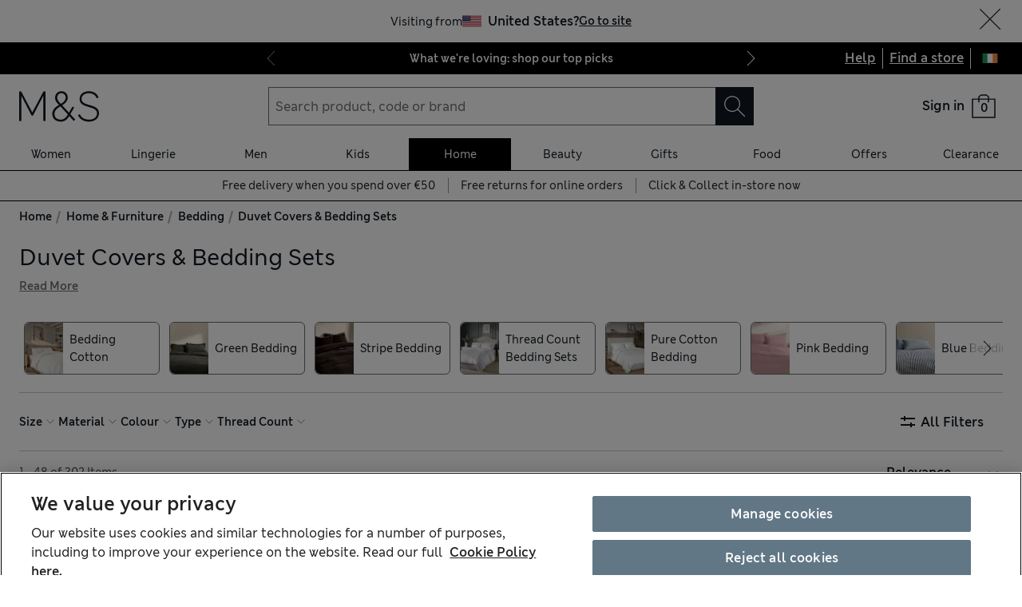

--- FILE ---
content_type: text/html; charset=utf-8
request_url: https://www.marksandspencer.com/ie/l/home-and-furniture/bedding/duvet-covers-and-bedding-sets
body_size: 105542
content:
<!DOCTYPE html><html lang="en-gb"><head><meta charSet="utf-8"/><meta name="viewport" content="width=device-width, initial-scale=1"/><meta name="format-detection" content="telephone=no"/><title>Duvet Covers &amp; Bedding Sets at M&amp;S IE</title><meta name="description" content="Our duvet covers and bedding sets bring style to your home with touchable textures and vibrant patterns. Find the latest designs in the collection at M&amp;S"/><meta name="robots" content="index,follow"/><link rel="canonical" href="https://www.marksandspencer.com/ie/l/home-and-furniture/bedding/duvet-covers-and-bedding-sets"/><link rel="alternate" hrefLang="en-IE" href="https://www.marksandspencer.com/ie/l/home-and-furniture/bedding/duvet-covers-and-bedding-sets"/><link rel="alternate" hrefLang="en-GB" href="https://www.marksandspencer.com/l/home-and-furniture/bedding/duvet-covers-and-bedding-sets"/><link rel="alternate" hrefLang="x-default" href="https://www.marksandspencer.com/l/home-and-furniture/bedding/duvet-covers-and-bedding-sets"/><meta property="og:title" content="Duvet Covers &amp; Bedding Sets at M&amp;S IE"/><meta property="og:description" content="Our duvet covers and bedding sets bring style to your home with touchable textures and vibrant patterns. Find the latest designs in the collection at M&amp;S"/><meta property="og:url" content="https://www.marksandspencer.com/ie/l/home-and-furniture/bedding/duvet-covers-and-bedding-sets"/><meta property="og:image" content="https://assets.digitalcontent.marksandspencer.app/image/upload/q_auto,f_auto/MS_05_T35_6350B_Z0_X_EC_0"/><meta property="og:image:alt" content="Guest Essentials Pure Cotton 300 Thread Count Bedding Bundle Set"/><meta property="og:type" content="website"/><meta property="og:site_name" content="Marks &amp; Spencer"/><meta name="next-head-count" content="20"/><link rel="shortcut icon" href="https://static.marksandspencer.com/images/favicon.ico"/><link rel="preload" href="https://static.marksandspencer.com/fonts/mnsLondon/mnsLondonRegular.woff2" as="font" type="font/woff2" crossorigin="anonymous"/><link rel="preload" href="https://static.marksandspencer.com/fonts/mnsLondon/mnsLondonSemiBold.woff2" as="font" type="font/woff2" crossorigin="anonymous"/><link href="https://s.go-mpulse.net/" rel="preconnect"/><link href="https://tags.tiqcdn.com/" rel="preconnect"/><link href="https://asset1.cxnmarksandspencer.com/" rel="preconnect"/><link href="https://images.ctfassets.net/" rel="preconnect"/><link href="https://experience.marksandspencer.app/v1/graphql" rel="preconnect" crossorigin="anonymous"/><link href="https://personalised-discovery.marksandspencer.app/" rel="preconnect" crossorigin="anonymous"/><link href="https://static.marksandspencer.com/" rel="dns-prefetch"/><link href="https://asset1.marksandspencer.com/" rel="dns-prefetch"/><link href="https://api.marksandspencer.com/" rel="dns-prefetch"/><link href="https://prod.prod.gql-mesh.gql.mnscorp.net/graphql" rel="dns-prefetch"/><link nonce="Yx4Z2PZ3rYN3P5W1YH7voA==" rel="preload" href="/browse/asset/_next/static/css/374ed9543f1981af.css" as="style"/><link nonce="Yx4Z2PZ3rYN3P5W1YH7voA==" rel="preload" href="/browse/asset/_next/static/css/acad2d69d28f0ae0.css" as="style"/><link nonce="Yx4Z2PZ3rYN3P5W1YH7voA==" rel="preload" href="/browse/asset/_next/static/css/b05b27446d30ea95.css" as="style"/><link nonce="Yx4Z2PZ3rYN3P5W1YH7voA==" rel="preload" href="/browse/asset/_next/static/css/82979dfcec0c8c74.css" as="style"/><link nonce="Yx4Z2PZ3rYN3P5W1YH7voA==" rel="preload" href="/browse/asset/_next/static/css/1e0dd438dd44a33c.css" as="style"/><link nonce="Yx4Z2PZ3rYN3P5W1YH7voA==" rel="preload" href="/browse/asset/_next/static/css/3b07960acfccd370.css" as="style"/><script type="application/ld+json">{"@context":"https://schema.org","@type":"BreadcrumbList","itemListElement":[{"@type":"ListItem","position":0,"item":{"@id":"/ie","name":"Home"}},{"@type":"ListItem","position":2,"item":{"@id":"/ie/c/home-and-furniture","name":"Home & Furniture"}},{"@type":"ListItem","position":3,"item":{"@id":"/ie/l/home-and-furniture/bedding","name":"Bedding"}},{"@type":"ListItem","position":4,"item":{"@id":"/ie/l/home-and-furniture/bedding/duvet-covers-and-bedding-sets","name":"Duvet Covers & Bedding Sets"}}]}</script><link rel="preload" as="image" imageSrcSet="https://assets.digitalcontent.marksandspencer.app/image/upload/w_128,q_auto,f_auto/MS_05_T35_6350B_Z0_X_EC_0 128w, https://assets.digitalcontent.marksandspencer.app/image/upload/w_256,q_auto,f_auto/MS_05_T35_6350B_Z0_X_EC_0 256w, https://assets.digitalcontent.marksandspencer.app/image/upload/w_384,q_auto,f_auto/MS_05_T35_6350B_Z0_X_EC_0 384w, https://assets.digitalcontent.marksandspencer.app/image/upload/w_640,q_auto,f_auto/MS_05_T35_6350B_Z0_X_EC_0 640w, https://assets.digitalcontent.marksandspencer.app/image/upload/w_768,q_auto,f_auto/MS_05_T35_6350B_Z0_X_EC_0 768w, https://assets.digitalcontent.marksandspencer.app/image/upload/w_1024,q_auto,f_auto/MS_05_T35_6350B_Z0_X_EC_0 1024w, https://assets.digitalcontent.marksandspencer.app/image/upload/w_1280,q_auto,f_auto/MS_05_T35_6350B_Z0_X_EC_0 1280w, https://assets.digitalcontent.marksandspencer.app/image/upload/w_1920,q_auto,f_auto/MS_05_T35_6350B_Z0_X_EC_0 1920w, https://assets.digitalcontent.marksandspencer.app/image/upload/w_2560,q_auto,f_auto/MS_05_T35_6350B_Z0_X_EC_0 2560w" imageSizes="(min-width: 768px) 20vw, 30vw" fetchPriority="high"/><link rel="preload" as="image" imageSrcSet="https://assets.digitalcontent.marksandspencer.app/image/upload/w_128,q_auto,f_auto/HF_05_T35_1780D_UC_X_EC_0 128w, https://assets.digitalcontent.marksandspencer.app/image/upload/w_256,q_auto,f_auto/HF_05_T35_1780D_UC_X_EC_0 256w, https://assets.digitalcontent.marksandspencer.app/image/upload/w_384,q_auto,f_auto/HF_05_T35_1780D_UC_X_EC_0 384w, https://assets.digitalcontent.marksandspencer.app/image/upload/w_640,q_auto,f_auto/HF_05_T35_1780D_UC_X_EC_0 640w, https://assets.digitalcontent.marksandspencer.app/image/upload/w_768,q_auto,f_auto/HF_05_T35_1780D_UC_X_EC_0 768w, https://assets.digitalcontent.marksandspencer.app/image/upload/w_1024,q_auto,f_auto/HF_05_T35_1780D_UC_X_EC_0 1024w, https://assets.digitalcontent.marksandspencer.app/image/upload/w_1280,q_auto,f_auto/HF_05_T35_1780D_UC_X_EC_0 1280w, https://assets.digitalcontent.marksandspencer.app/image/upload/w_1920,q_auto,f_auto/HF_05_T35_1780D_UC_X_EC_0 1920w, https://assets.digitalcontent.marksandspencer.app/image/upload/w_2560,q_auto,f_auto/HF_05_T35_1780D_UC_X_EC_0 2560w" imageSizes="(min-width: 768px) 20vw, 30vw" fetchPriority="high"/><script src="https://cdn.optimizely.com/js/23116130417.js" nonce="Yx4Z2PZ3rYN3P5W1YH7voA=="></script><script nonce="Yx4Z2PZ3rYN3P5W1YH7voA==">
            (function () {
              if (typeof window !== 'undefined' && window.optimizely) {
                const optlyPages = window.optimizely.get('data').pages;

                Object.keys(optlyPages).forEach((pageId) => {
                  // Deactivate page
                  window.optimizely.push({
                    type: 'page',
                    pageName: optlyPages[pageId].apiName,
                    isActive: false,
                  });

                });
              }
            })();</script><script id="optimizelyFetchDatafile" nonce="Yx4Z2PZ3rYN3P5W1YH7voA==" data-nscript="beforeInteractive">
    fetch('https://cdn.optimizely.com/datafiles/NpHHtXg3piHbWzCrf9RkQ.json')
      .then((response) => response.json())
      .then((data) => { 
        window.optimizelyDatafile = data;
      });
  </script><link nonce="Yx4Z2PZ3rYN3P5W1YH7voA==" rel="stylesheet" href="/browse/asset/_next/static/css/374ed9543f1981af.css" data-n-g=""/><link nonce="Yx4Z2PZ3rYN3P5W1YH7voA==" rel="stylesheet" href="/browse/asset/_next/static/css/acad2d69d28f0ae0.css" data-n-p=""/><link nonce="Yx4Z2PZ3rYN3P5W1YH7voA==" rel="stylesheet" href="/browse/asset/_next/static/css/b05b27446d30ea95.css" data-n-p=""/><link nonce="Yx4Z2PZ3rYN3P5W1YH7voA==" rel="stylesheet" href="/browse/asset/_next/static/css/82979dfcec0c8c74.css" data-n-p=""/><link nonce="Yx4Z2PZ3rYN3P5W1YH7voA==" rel="stylesheet" href="/browse/asset/_next/static/css/1e0dd438dd44a33c.css" data-n-p=""/><link nonce="Yx4Z2PZ3rYN3P5W1YH7voA==" rel="stylesheet" href="/browse/asset/_next/static/css/3b07960acfccd370.css" data-n-p=""/><noscript data-n-css="Yx4Z2PZ3rYN3P5W1YH7voA=="></noscript><script defer="" nonce="Yx4Z2PZ3rYN3P5W1YH7voA==" noModule="" src="/browse/asset/_next/static/chunks/polyfills-42372ed130431b0a.js"></script><script id="dynatrace-rum-sdk" src="https://js-cdn.dynatrace.com/jstag/15fc9f135f3/bf94809uzh/3d0fec4ecab1d80_complete.js" nonce="Yx4Z2PZ3rYN3P5W1YH7voA==" data-nscript="beforeInteractive"></script><script src="/browse/asset/_next/static/chunks/webpack-e76b492a6814df4d.js" nonce="Yx4Z2PZ3rYN3P5W1YH7voA==" defer=""></script><script src="/browse/asset/_next/static/chunks/framework-b840c8a8b1b0bfb3.js" nonce="Yx4Z2PZ3rYN3P5W1YH7voA==" defer=""></script><script src="/browse/asset/_next/static/chunks/main-3b39e31a356b3415.js" nonce="Yx4Z2PZ3rYN3P5W1YH7voA==" defer=""></script><script src="/browse/asset/_next/static/chunks/pages/_app-e7f96d32e7f0284d.js" nonce="Yx4Z2PZ3rYN3P5W1YH7voA==" defer=""></script><script src="/browse/asset/_next/static/chunks/28853a97-38423f10a0c9062f.js" nonce="Yx4Z2PZ3rYN3P5W1YH7voA==" defer=""></script><script src="/browse/asset/_next/static/chunks/9781-68e009ebf7884ddb.js" nonce="Yx4Z2PZ3rYN3P5W1YH7voA==" defer=""></script><script src="/browse/asset/_next/static/chunks/43463-5f6d9310e0d1c2b0.js" nonce="Yx4Z2PZ3rYN3P5W1YH7voA==" defer=""></script><script src="/browse/asset/_next/static/chunks/77510-bb41a7b9300747cc.js" nonce="Yx4Z2PZ3rYN3P5W1YH7voA==" defer=""></script><script src="/browse/asset/_next/static/chunks/64723-a271899b7d36a3b5.js" nonce="Yx4Z2PZ3rYN3P5W1YH7voA==" defer=""></script><script src="/browse/asset/_next/static/chunks/19879-c7d48a91bd8b1298.js" nonce="Yx4Z2PZ3rYN3P5W1YH7voA==" defer=""></script><script src="/browse/asset/_next/static/chunks/5286-cf09ce53e6eb69c1.js" nonce="Yx4Z2PZ3rYN3P5W1YH7voA==" defer=""></script><script src="/browse/asset/_next/static/chunks/50039-0b7dddeedc64e035.js" nonce="Yx4Z2PZ3rYN3P5W1YH7voA==" defer=""></script><script src="/browse/asset/_next/static/chunks/83458-8dd3f03c75c3942c.js" nonce="Yx4Z2PZ3rYN3P5W1YH7voA==" defer=""></script><script src="/browse/asset/_next/static/chunks/83664-83594d2c0a343aab.js" nonce="Yx4Z2PZ3rYN3P5W1YH7voA==" defer=""></script><script src="/browse/asset/_next/static/chunks/38686-ded0fd9ae03891f8.js" nonce="Yx4Z2PZ3rYN3P5W1YH7voA==" defer=""></script><script src="/browse/asset/_next/static/chunks/17650-1e341455ac597105.js" nonce="Yx4Z2PZ3rYN3P5W1YH7voA==" defer=""></script><script src="/browse/asset/_next/static/chunks/57767-3f2a229db4b3cd8e.js" nonce="Yx4Z2PZ3rYN3P5W1YH7voA==" defer=""></script><script src="/browse/asset/_next/static/chunks/25968-21d91d62d26d660b.js" nonce="Yx4Z2PZ3rYN3P5W1YH7voA==" defer=""></script><script src="/browse/asset/_next/static/chunks/1475-08422d636862a7ee.js" nonce="Yx4Z2PZ3rYN3P5W1YH7voA==" defer=""></script><script src="/browse/asset/_next/static/chunks/2160-606a0e26a40df818.js" nonce="Yx4Z2PZ3rYN3P5W1YH7voA==" defer=""></script><script src="/browse/asset/_next/static/chunks/pages/%5Blocation%5D/%5Blocale%5D/l/%5B...categories%5D-c58420ddb9659384.js" nonce="Yx4Z2PZ3rYN3P5W1YH7voA==" defer=""></script><script src="/browse/asset/_next/static/browse-c681a9e2/_buildManifest.js" nonce="Yx4Z2PZ3rYN3P5W1YH7voA==" defer=""></script><script src="/browse/asset/_next/static/browse-c681a9e2/_ssgManifest.js" nonce="Yx4Z2PZ3rYN3P5W1YH7voA==" defer=""></script></head><body data-tagg-experience="treatment-v1" data-framework="onyx"><script type="text/javascript" nonce="Yx4Z2PZ3rYN3P5W1YH7voA==">document.body.classList.add("has-js")</script><script type="text/javascript" nonce="Yx4Z2PZ3rYN3P5W1YH7voA==">
                if (typeof globalThis === 'undefined') {
                  var globalThis = Function('return this')();
                }

                if (typeof String.prototype.replaceAll === "undefined") {
                  String.prototype.replaceAll = function(match, replace) {
                    return this.replace(new RegExp(match, 'g'), () => replace);
                  }
                }
              </script><link rel="preload" as="image" href="https://static.marksandspencer.com/icons/country-flags/Ireland.svg"/><link rel="preload" as="image" imageSrcSet="https://assets.digitalcontent.marksandspencer.app/image/upload/w_128,q_auto,f_auto/MS_05_T35_6350B_Z0_X_EC_0 128w, https://assets.digitalcontent.marksandspencer.app/image/upload/w_256,q_auto,f_auto/MS_05_T35_6350B_Z0_X_EC_0 256w, https://assets.digitalcontent.marksandspencer.app/image/upload/w_384,q_auto,f_auto/MS_05_T35_6350B_Z0_X_EC_0 384w, https://assets.digitalcontent.marksandspencer.app/image/upload/w_640,q_auto,f_auto/MS_05_T35_6350B_Z0_X_EC_0 640w, https://assets.digitalcontent.marksandspencer.app/image/upload/w_768,q_auto,f_auto/MS_05_T35_6350B_Z0_X_EC_0 768w, https://assets.digitalcontent.marksandspencer.app/image/upload/w_1024,q_auto,f_auto/MS_05_T35_6350B_Z0_X_EC_0 1024w, https://assets.digitalcontent.marksandspencer.app/image/upload/w_1280,q_auto,f_auto/MS_05_T35_6350B_Z0_X_EC_0 1280w, https://assets.digitalcontent.marksandspencer.app/image/upload/w_1920,q_auto,f_auto/MS_05_T35_6350B_Z0_X_EC_0 1920w, https://assets.digitalcontent.marksandspencer.app/image/upload/w_2560,q_auto,f_auto/MS_05_T35_6350B_Z0_X_EC_0 2560w" imageSizes="(min-width: 768px) 20vw, 30vw" fetchPriority="high"/><link rel="preload" as="image" imageSrcSet="https://assets.digitalcontent.marksandspencer.app/image/upload/w_128,q_auto,f_auto/HF_05_T35_1780D_UC_X_EC_0 128w, https://assets.digitalcontent.marksandspencer.app/image/upload/w_256,q_auto,f_auto/HF_05_T35_1780D_UC_X_EC_0 256w, https://assets.digitalcontent.marksandspencer.app/image/upload/w_384,q_auto,f_auto/HF_05_T35_1780D_UC_X_EC_0 384w, https://assets.digitalcontent.marksandspencer.app/image/upload/w_640,q_auto,f_auto/HF_05_T35_1780D_UC_X_EC_0 640w, https://assets.digitalcontent.marksandspencer.app/image/upload/w_768,q_auto,f_auto/HF_05_T35_1780D_UC_X_EC_0 768w, https://assets.digitalcontent.marksandspencer.app/image/upload/w_1024,q_auto,f_auto/HF_05_T35_1780D_UC_X_EC_0 1024w, https://assets.digitalcontent.marksandspencer.app/image/upload/w_1280,q_auto,f_auto/HF_05_T35_1780D_UC_X_EC_0 1280w, https://assets.digitalcontent.marksandspencer.app/image/upload/w_1920,q_auto,f_auto/HF_05_T35_1780D_UC_X_EC_0 1920w, https://assets.digitalcontent.marksandspencer.app/image/upload/w_2560,q_auto,f_auto/HF_05_T35_1780D_UC_X_EC_0 2560w" imageSizes="(min-width: 768px) 20vw, 30vw" fetchPriority="high"/><div id="__next"><div><header data-business-unit="mnscore"><div data-testid="unsupported-browser-message-banner" class="browser-support-banner_wrapper__ysWvN"><script nonce="Yx4Z2PZ3rYN3P5W1YH7voA==" type="text/javascript">
window.addEventListener('load', function () {
    const userAgent = window.navigator.userAgent || '';
    const chromeAgent = userAgent.indexOf('Chrome') > -1 || userAgent.indexOf('Chromium') > -1;

    const versionMatch = /Version\/(\d+).+Safari/.exec(userAgent);
    const version = versionMatch && versionMatch[1];

    if (version && version < 12 && !chromeAgent) {
      const banner = document.getElementById('unsupported-browser-message-banner');
      if (banner) {
        banner.style.display = 'block';
      }
    }
  });  
</script><div class="message-banner-v2_root__HviwD message-banner-v2_info__gEM51"><p class="media-0_body__yf6Z_ media-0_strong__aXigV">Update your browser for a better shopping experience!</p><p class="media-0_textSm__Q52Mz">Get faster load times, stronger security and access to all features.</p></div></div><div class="top-header_topHeaderContainer__cAXdQ"><a class="media-0_label__6_MaV skip-link_wrapper__ec15Q link_link__EtgPi link_primary__hQmpK link_inverse__7Tg_v" style="--border-colour:var(--colour-stroke-interactive-secondary-default)" href="#main-content">Skip to content<span style="--render-svg-icon-url:url(&#x27;https://static.marksandspencer.com/icons/svgs/ArrowRight-v3-1.svg?key=v3&#x27;);--render-svg-icon-color:#222222;--render-svg-height:24px;--render-svg-width:24px;--render-svg-background-size:24px" class="render-svg_svg__ah__C render-svg_coloured__G_eK5 link_arrowIcon__PjwUv" role="presentation"></span></a><div class="top-header_topHeaderWrapper__BklSM"><div class="top-header_siteStripeContainer__lhfkV"><div class="site-stripe_siteStripeContainer__6dYgr site-stripe_dark__kP24I site-stripe_slidableSiteStripe__HZdZu"><div class="site-stripe_carouselWrapper__wi66x"><div class="eco-box_ecoBox__50nux eco-box_gap__B80YD eco-box_gapPolyfill__zyYBi carousel_root__bmbkv" style="--gap-up-to-md:1rem;--gap-md-to-lg:1rem;--gap-lg-to-xl:1rem;--gap-from-xl:1rem;--gap-polyfill-mb-up-to-md:1rem;--gap-polyfill-mb-md-to-lg:1rem;--gap-polyfill-mb-lg-to-xl:1rem;--gap-polyfill-mb-from-xl:1rem"><ul class="eco-box_ecoBox__50nux eco-box_gap__B80YD eco-box_gapPolyfill__zyYBi listUnstyled carousel_slides__n_k7Q" style="--gap-up-to-md:0rem;--gap-md-to-lg:0rem;--gap-lg-to-xl:0rem;--gap-from-xl:0rem;--gap-polyfill-mr-up-to-md:0rem;--gap-polyfill-mr-md-to-lg:0rem;--gap-polyfill-mr-lg-to-xl:0rem;--gap-polyfill-mr-from-xl:0rem;--slide-width-sm:calc((100% - (0rem * 0)) / 1);--slide-width-md:calc((100% - (0rem * 0)) / 1);--slide-width-lg:calc((100% - (0rem * 0)) / 1);--slide-width-xl:calc((100% - (0rem * 0)) / 1)" aria-label="Carousel Slides"><li class="carousel_slide___fpt4 slide-1"><a class="media-0_textSm__Q52Mz media-0_noTextDecoration__I3GOV site-stripe_textColor__lwIHt site-stripe_slideItem__r1Osm media-0_strong__aXigV" href="/ie/l/women/our-top-picks#intid=sitestripe_1_what%20were%20loving%3a%20shop%20our%20top%20picks" data-slide="true" aria-label="What we&#x27;re loving: shop our top picks">What we&#x27;re loving: shop our top picks</a></li><li class="carousel_slide___fpt4 slide-2"><a class="media-0_textSm__Q52Mz media-0_noTextDecoration__I3GOV site-stripe_textColor__lwIHt site-stripe_slideItem__r1Osm media-0_strong__aXigV" href="/ie/l/men/mens-coats-and-jackets#intid=sitestripe_2_stay%20warm%2c%20look%20sharp%20-%20shop%20mens%20coats" data-slide="true" aria-label="Stay warm, look sharp - shop men&#x27;s coats">Stay warm, look sharp - shop men&#x27;s coats</a></li><li class="carousel_slide___fpt4 slide-3"><a class="media-0_textSm__Q52Mz media-0_noTextDecoration__I3GOV site-stripe_textColor__lwIHt site-stripe_slideItem__r1Osm media-0_strong__aXigV" href="/ie/l/valentines-day/valentines-day-gifts#intid=sitestripe_3_say%20it%20with%20love%3a%20shop%20valentines%20gifts" data-slide="true" aria-label="Say it with love: shop Valentine&#x27;s gifts">Say it with love: shop Valentine&#x27;s gifts</a></li></ul></div><div class="eco-box_ecoBox__50nux eco-box_gap__B80YD eco-box_gapPolyfill__zyYBi pagination_pagination__sDmcn" style="--gap-up-to-md:0.5rem;--gap-md-to-lg:0.5rem;--gap-lg-to-xl:0.5rem;--gap-from-xl:0.5rem;--gap-polyfill-mr-up-to-md:0.5rem;--gap-polyfill-mr-md-to-lg:0.5rem;--gap-polyfill-mr-lg-to-xl:0.5rem;--gap-polyfill-mr-from-xl:0.5rem"><span class="site-stripe_chevron__WxvR_ site-stripe_prev__poCat"><button class="pagination_trigger__YEwyN" disabled="" aria-disabled="true" tabindex="-1" aria-label="Previous page"><span style="--render-svg-icon-url:url(&#x27;https://static.marksandspencer.com/icons/svgs/ChevronLeftDefault.svg?key=v3&#x27;);--render-svg-background-size:40px" class="render-svg_svg__ah__C render-svg_coloured__G_eK5 pagination_chevron__OQlJ6" role="presentation"></span></button></span><span class="site-stripe_chevron__WxvR_ site-stripe_next__4nKBG"><button class="pagination_trigger__YEwyN" disabled="" aria-disabled="true" tabindex="-1" aria-label="Next page"><span style="--render-svg-icon-url:url(&#x27;https://static.marksandspencer.com/icons/svgs/ChevronRightDefault.svg?key=v3&#x27;);--render-svg-background-size:40px" class="render-svg_svg__ah__C render-svg_coloured__G_eK5 pagination_chevron__OQlJ6" role="presentation"></span></button></span></div></div></div></div><div class="top-header_topLinksWrapper__9tyK4"><div class="top-header_topLinks__tqyQ5"><a class="media-0_label__6_MaV link_link__EtgPi link_inline__c8leo link_inverse__7Tg_v" style="--border-colour:var(--colour-stroke-interactive-secondary-default)" href="/ie/c/faqs">Help</a></div><div class="top-header_topLinks__tqyQ5"><a class="media-0_label__6_MaV link_link__EtgPi link_inline__c8leo link_inverse__7Tg_v" style="--border-colour:var(--colour-stroke-interactive-secondary-default)" href="/MSResStoreFinderGlobalBaseCmd?catalogId=11551&amp;langId=-24&amp;storeId=10451">Find a store</a></div><div class="top-header_flyoutButtonWrapper__L7qd8"><button type="submit" class="interaction-icon_black__zop0b interaction-icon_interaction__ZoJ6X interaction-icon_small__9dKmG interaction-icon_removeBackground__XjDso" aria-label="Ireland selected: Change country"><span style="--render-svg-icon-url:url(&#x27;https://static.marksandspencer.com/icons/country-flags/Ireland-v2.svg?key=v3&#x27;);--render-svg-height:20px;--render-svg-width:20px;--render-svg-background-size:20px" class="render-svg_svg__ah__C" role="presentation"></span></button></div></div></div></div><div class="header-container_containerWrapper__CBAyP"><div class="header-container_container__edJ3Y"><div class="header_informationalHeaderContainer__aWk5s"><div class="header_informationalHeader__ML73G"><div class="eco-box_ecoBox__50nux eco-box_gap__B80YD header_logoArea__HdMWU" style="--gap-up-to-md:0.25rem;--gap-md-to-lg:0.25rem;--gap-lg-to-xl:0.25rem;--gap-from-xl:0.25rem"><div class="header_visibleFromMd__Io7jZ header_hiddenFromXl__oLNd_ header_burgerIcon__41_JB"><button type="submit" class="interaction-icon_white__LTcv9 interaction-icon_interaction__ZoJ6X interaction-icon_sizeSmSmall__r7xBT interaction-icon_sizeMdMedium__3IwJj interaction-icon_removeBackground__XjDso" aria-label="Open navigation menu"><span style="--render-svg-icon-url:url(&#x27;https://static.marksandspencer.com/icons/svgs/MenuBurger-v3-1.svg?key=v3&#x27;);--render-svg-icon-color:var(--colour-icon-on-background-alt);--render-svg-height-sm:20px;--render-svg-height-md:28px;--render-svg-width-sm:20px;--render-svg-width-md:28px;--render-svg-background-size-sm:20px;--render-svg-background-size-md:28px" class="render-svg_svg__ah__C render-svg_coloured__G_eK5" role="presentation"></span></button></div><a class="media-0_label__6_MaV link_link__EtgPi link_inline__c8leo" style="--border-colour:var(--colour-stroke-interactive-secondary-default)" href="/ie" aria-label="Go to the M&amp;S home page"><span style="--render-svg-icon-url:url(&#x27;https://static.marksandspencer.com/images/MAndSLogo-v2.svg?key=v3&#x27;);--render-svg-height-sm:24px;--render-svg-height-xl:40px;--render-svg-width-sm:60px;--render-svg-width-xl:100px" class="render-svg_svg__ah__C render-svg_coloured__G_eK5" role="presentation"></span></a></div><div class="eco-box_ecoBox__50nux eco-box_gap__B80YD header_searchArea__vH4hz" style="--gap-up-to-md:0.25rem;--gap-md-to-lg:0.25rem;--gap-lg-to-xl:0.25rem;--gap-from-xl:0.25rem"><div class="header_visibleFromSm__HvTI_ header_hiddenFromMd__PSEeO header_burgerIcon__41_JB"><button type="submit" class="interaction-icon_white__LTcv9 interaction-icon_interaction__ZoJ6X interaction-icon_sizeSmSmall__r7xBT interaction-icon_sizeMdMedium__3IwJj interaction-icon_removeBackground__XjDso" aria-label="Open navigation menu"><span style="--render-svg-icon-url:url(&#x27;https://static.marksandspencer.com/icons/svgs/MenuBurger-v3-1.svg?key=v3&#x27;);--render-svg-icon-color:var(--colour-icon-on-background-alt);--render-svg-height-sm:20px;--render-svg-height-md:28px;--render-svg-width-sm:20px;--render-svg-width-md:28px;--render-svg-background-size-sm:20px;--render-svg-background-size-md:28px" class="render-svg_svg__ah__C render-svg_coloured__G_eK5" role="presentation"></span></button></div><div class=""><form role="search" class="search-box_root__mibYp" data-open="false"><button type="button" aria-label="Close search overlay" class="search-box_overlay__flAvq"></button><div class="search-box_searchIcon__kNOUd"><button type="button" class="interaction-icon_white__LTcv9 interaction-icon_interaction__ZoJ6X interaction-icon_sizeSmSmall__r7xBT interaction-icon_sizeMdMedium__3IwJj interaction-icon_removeBackground__XjDso" aria-label="Open search overlay"><span style="--render-svg-icon-url:url(&#x27;https://static.marksandspencer.com/icons/svgs/Search-v3-1.svg?key=v3&#x27;);--render-svg-icon-color:var(--colour-icon-on-background-alt);--render-svg-height-sm:20px;--render-svg-height-md:28px;--render-svg-width-sm:20px;--render-svg-width-md:28px;--render-svg-background-size-sm:20px;--render-svg-background-size-md:28px" class="render-svg_svg__ah__C render-svg_coloured__G_eK5" role="presentation"></span></button></div><div class="search-box_container__0gitj"><div class="search-box_closeButton__pV29y"><button type="button" class="interaction-icon_white__LTcv9 interaction-icon_interaction__ZoJ6X interaction-icon_small__9dKmG" aria-label="Close search overlay"><span style="--render-svg-icon-url:url(&#x27;https://static.marksandspencer.com/icons/svgs/Cross-v3-1.svg?key=v3&#x27;);--render-svg-icon-color:var(--colour-icon-on-background-alt);--render-svg-height:20px;--render-svg-width:20px;--render-svg-background-size:20px" class="render-svg_svg__ah__C render-svg_coloured__G_eK5" role="presentation"></span></button></div><div class="search-box_searchBoxWrapper__ZN3NL formFieldMinMaxWidth search-box_hasClearButton__u4Bxn"><div class="input_inputWrapper__JfYDm formFieldMinMaxWidth" style="--input-error-icon-url:url(https://static.marksandspencer.com/icons/svgs/ErrorTriangle-v3-1.svg);--input-success-icon-url:url(https://static.marksandspencer.com/icons/svgs/SuccessCheck-v3-1.svg)"><div class="input_labelWrapper__WcgPB"><label class="media-0_textSm__Q52Mz label_labelContainer__KvIGC visuallyHide media-0_strong__aXigV" for="searchId">Search product, code or brand</label></div><input class="formDefaultStyles formActiveStylesOnFocus" id="searchId" type="search" required="" placeholder="Search product, code or brand" autoComplete="off" autoCapitalize="off" autoCorrect="off" name="searchTerm" value=""/></div><div class="search-box_buttonsWrapper__3fsOC"><div class="search-box_clearButton__K96h9"><button class="button_btn__MU562 button_btnTertiary__Jq39s button_compact__hHbA5" type="button" aria-label="Clear search input">Clear</button></div><div><button type="submit" class="interaction-icon_black__zop0b interaction-icon_interaction__ZoJ6X interaction-icon_medium__ptojH" aria-label="Search" id="SearchIconInputBtn"><span style="--render-svg-icon-url:url(&#x27;https://static.marksandspencer.com/icons/svgs/Search-v3-1.svg?key=v3&#x27;);--render-svg-icon-color:var(--colour-icon-on-background-default);--render-svg-height:28px;--render-svg-width:28px;--render-svg-background-size:28px" class="render-svg_svg__ah__C render-svg_coloured__G_eK5" role="presentation"></span></button></div></div></div></div></form></div></div><div class="eco-box_ecoBox__50nux eco-box_gap__B80YD header_iconsArea__mzB20" style="--gap-up-to-md:0.25rem;--gap-md-to-lg:0.25rem;--gap-lg-to-xl:0.25rem;--gap-from-xl:0.25rem"><div class="popover_wrapper__RUzcS"><div class="account-dropdown_signIn__G_a6h"><a class="media-0_label__6_MaV account-dropdown_link__J9RNw link_link__EtgPi link_inline__c8leo" style="--border-colour:var(--colour-stroke-interactive-secondary-default)" href="/webapp/wcs/stores/servlet/MSResLogin?catalogId=11551&amp;langId=-24&amp;storeId=10451&amp;myAcctMain=1&amp;intid=header_sign-in_sign-in"><p class="media-0_textXs__ZzHWu media-1024_body__U9DnX media-0_strong__aXigV">Sign in</p></a></div><button class="popover_toggleButton__OPeaL popover_right__xMwNk" aria-label="Open your account options"><span style="--render-svg-icon-url:url(&#x27;https://static.marksandspencer.com/icons/svgs/ChevronDownDefault.svg?key=v3&#x27;);--render-svg-height:20px;--render-svg-width:20px;--render-svg-background-size:20px" class="render-svg_svg__ah__C render-svg_coloured__G_eK5" role="presentation"></span></button><div class="popover_activeArea__wCif4 popover_right__xMwNk popover_close__Vxevf"><div class="popover_content__Y08Ij popover_right__xMwNk" style="--content-width:21.5rem"><div><div class=""><div class="account-dropdown_content__lYP3e"><p class="media-0_body__yf6Z_ media-0_strong__aXigV" style="--typography-gutter-bottom:0.5rem">Sign in or create an account:</p><ul class="account-dropdown_contentList__qy0m5"><li class="media-0_textSm__Q52Mz" style="--typography-gutter-bottom:0.25rem">for faster checkout</li><li class="media-0_textSm__Q52Mz" style="--typography-gutter-bottom:0.25rem">to unlock personalised Sparks offers</li><li class="media-0_textSm__Q52Mz" style="--typography-gutter-bottom:0.25rem">to access order history and track deliveries</li></ul><ul class="listUnstyled"><li><a class="media-0_label__6_MaV account-dropdown_myAccountLink__sZMxs account-dropdown_link__J9RNw link_link__EtgPi link_inline__c8leo" style="--border-colour:var(--colour-stroke-interactive-secondary-default)" href="/webapp/wcs/stores/servlet/MSResLogin?catalogId=11551&amp;langId=-24&amp;storeId=10451&amp;myAcctMain=1&amp;intid=header_sign-in_sign-in"><span style="--render-svg-icon-url:url(&#x27;https://static.marksandspencer.com/icons/svgs/ProfileAccount-v3-1.svg?key=v3&#x27;);--render-svg-background-size:32px" class="render-svg_svg__ah__C render-svg_coloured__G_eK5 account-dropdown_icon__8a_xf" role="presentation"></span><span class="media-0_textSm__Q52Mz">Sign in</span></a><div class="eco-box_ecoBox__50nux dividers_light__CqawO dividers_divider__sG9K6 dividers_horizontal__Pr0w7"></div></li><li><a class="media-0_label__6_MaV account-dropdown_myAccountLink__sZMxs account-dropdown_link__J9RNw link_link__EtgPi link_inline__c8leo" style="--border-colour:var(--colour-stroke-interactive-secondary-default)" href="/webapp/wcs/stores/servlet/MSResUserRegistration?catalogId=11551&amp;myAcctMain=1&amp;langId=-24&amp;storeId=10451&amp;isHeaderReg=Y&amp;intid=header_sign-in_create-an-account"><span style="--render-svg-icon-url:url(&#x27;https://static.marksandspencer.com/icons/svgs/CreateAccount-v3-1.svg?key=v3&#x27;);--render-svg-background-size:32px" class="render-svg_svg__ah__C render-svg_coloured__G_eK5 account-dropdown_icon__8a_xf" role="presentation"></span><span class="media-0_textSm__Q52Mz">Create an account</span></a><div class="eco-box_ecoBox__50nux dividers_light__CqawO dividers_divider__sG9K6 dividers_horizontal__Pr0w7"></div></li><li><a class="media-0_label__6_MaV account-dropdown_myAccountLink__sZMxs account-dropdown_link__J9RNw link_link__EtgPi link_inline__c8leo" style="--border-colour:var(--colour-stroke-interactive-secondary-default)" href="/webapp/wcs/stores/servlet/MSOrderTrackingFormCmd?catalogId=11551&amp;langId=-24&amp;storeId=10451&amp;intid=header_sign-in_guest-order-tracking"><span style="--render-svg-icon-url:url(&#x27;https://static.marksandspencer.com/icons/svgs/TrackOrder-v3-1.svg?key=v3&#x27;);--render-svg-background-size:32px" class="render-svg_svg__ah__C render-svg_coloured__G_eK5 account-dropdown_icon__8a_xf" role="presentation"></span><span class="media-0_textSm__Q52Mz">Guest order tracking</span></a><div class="eco-box_ecoBox__50nux dividers_light__CqawO dividers_divider__sG9K6 dividers_horizontal__Pr0w7"></div></li><li><a class="media-0_label__6_MaV account-dropdown_myAccountLink__sZMxs account-dropdown_link__J9RNw link_link__EtgPi link_inline__c8leo" style="--border-colour:var(--colour-stroke-interactive-secondary-default)" href="/webapp/wcs/stores/servlet/MSOrderTrackingFormCmd?catalogId=11551&amp;langId=-24&amp;storeId=10451&amp;returnsflag=true&amp;intid=header_sign-in_guest-order-tracking"><span style="--render-svg-icon-url:url(&#x27;https://static.marksandspencer.com/icons/svgs/Returns-v3-1.svg?key=v3&#x27;);--render-svg-background-size:32px" class="render-svg_svg__ah__C render-svg_coloured__G_eK5 account-dropdown_icon__8a_xf" role="presentation"></span><span class="media-0_textSm__Q52Mz">Guest order return</span></a><div class="eco-box_ecoBox__50nux dividers_light__CqawO dividers_divider__sG9K6 dividers_horizontal__Pr0w7"></div></li><li><a class="media-0_label__6_MaV account-dropdown_myAccountLink__sZMxs account-dropdown_link__J9RNw link_link__EtgPi link_inline__c8leo" style="--border-colour:var(--colour-stroke-interactive-secondary-default)" href="/ie/mysparks?catalogId=11551&amp;langId=-24&amp;storeId=10451#intid=header_sign-in_sparks"><span style="--render-svg-icon-url:url(&#x27;https://static.marksandspencer.com/icons/svgs/Sparks-v3-1.svg?key=v3&#x27;);--render-svg-background-size:32px" class="render-svg_svg__ah__C render-svg_coloured__G_eK5 account-dropdown_icon__8a_xf" role="presentation"></span><span class="media-0_textSm__Q52Mz">Sparks</span></a></li></ul></div></div></div></div></div></div><div class="shopping-bag_wrapper__CVwH6"><span style="--render-svg-icon-url:url(&#x27;https://static.marksandspencer.com/icons/svgs/BagEmpty-v3-2.svg?key=v3&#x27;);--render-svg-height-sm:24px;--render-svg-height-md:40px;--render-svg-width-sm:24px;--render-svg-width-md:40px;--render-svg-background-size-sm:20px;--render-svg-background-size-md:32px" class="render-svg_svg__ah__C render-svg_coloured__G_eK5" role="img" aria-label="Empty shopping bag"></span><span class="media-0_textXs__ZzHWu media-768_textSm__oojIW shopping-bag_bagCount__8fw46 media-0_strong__aXigV" style="text-align:center" aria-hidden="true" id="empty-basket-count">0</span></div></div></div></div><div class="new-navigation_gnavContainer__aWRhR"><button class="modal_modalOverlay__yadxR modal_left__IT501 gnav_modalOverlayReset__Wp6y9" data-open="false" aria-label="Close navigation menu" aria-hidden="true"></button><div class="modal_modal__szFuZ modal_fullScreen__Ie6xY modal_flyout__6XuNW modal_left__IT501 modal_unStyledFlyout__oLtIe gnav_modalReset__eq51u gnav_controlHpdlp4215__kP2bR gnav_experimentalRoot__ws0iM" data-open="false"><div class="gnav_root__S_l4v"><div class="gnav_burgerHeader__WhOV_"><div class="new-navigation_hideSearchBoxOnTab__Obtdo"><div class="eco-box_ecoBox__50nux eco-box_gap__B80YD header_searchArea__vH4hz" style="--gap-up-to-md:0.25rem;--gap-md-to-lg:0.25rem;--gap-lg-to-xl:0.25rem;--gap-from-xl:0.25rem"><div class=""><form role="search" class="search-box_root__mibYp search-box_searchIconOnly__ASe8P" data-open="false"><button type="button" aria-label="Close search overlay" class="search-box_overlay__flAvq"></button><div class="search-box_searchIcon__kNOUd"><button type="button" class="interaction-icon_white__LTcv9 interaction-icon_interaction__ZoJ6X interaction-icon_sizeSmSmall__r7xBT interaction-icon_sizeMdMedium__3IwJj interaction-icon_removeBackground__XjDso" aria-label="Open search overlay"><span style="--render-svg-icon-url:url(&#x27;https://static.marksandspencer.com/icons/svgs/Search-v3-1.svg?key=v3&#x27;);--render-svg-icon-color:var(--colour-icon-on-background-alt);--render-svg-height-sm:20px;--render-svg-height-md:28px;--render-svg-width-sm:20px;--render-svg-width-md:28px;--render-svg-background-size-sm:20px;--render-svg-background-size-md:28px" class="render-svg_svg__ah__C render-svg_coloured__G_eK5" role="presentation"></span></button></div><div class="search-box_container__0gitj"><div class="search-box_closeButton__pV29y"><button type="button" class="interaction-icon_white__LTcv9 interaction-icon_interaction__ZoJ6X interaction-icon_small__9dKmG" aria-label="Close search overlay"><span style="--render-svg-icon-url:url(&#x27;https://static.marksandspencer.com/icons/svgs/Cross-v3-1.svg?key=v3&#x27;);--render-svg-icon-color:var(--colour-icon-on-background-alt);--render-svg-height:20px;--render-svg-width:20px;--render-svg-background-size:20px" class="render-svg_svg__ah__C render-svg_coloured__G_eK5" role="presentation"></span></button></div><div class="search-box_searchBoxWrapper__ZN3NL formFieldMinMaxWidth search-box_hasClearButton__u4Bxn"><div class="input_inputWrapper__JfYDm formFieldMinMaxWidth" style="--input-error-icon-url:url(https://static.marksandspencer.com/icons/svgs/ErrorTriangle-v3-1.svg);--input-success-icon-url:url(https://static.marksandspencer.com/icons/svgs/SuccessCheck-v3-1.svg)"><div class="input_labelWrapper__WcgPB"><label class="media-0_textSm__Q52Mz label_labelContainer__KvIGC visuallyHide media-0_strong__aXigV" for="searchId">Search product, code or brand</label></div><input class="formDefaultStyles formActiveStylesOnFocus" id="searchId" type="search" required="" placeholder="Search product, code or brand" autoComplete="off" autoCapitalize="off" autoCorrect="off" name="searchTerm" value=""/></div><div class="search-box_buttonsWrapper__3fsOC"><div class="search-box_clearButton__K96h9"><button class="button_btn__MU562 button_btnTertiary__Jq39s button_compact__hHbA5" type="button" aria-label="Clear search input">Clear</button></div><div><button type="submit" class="interaction-icon_black__zop0b interaction-icon_interaction__ZoJ6X interaction-icon_medium__ptojH" aria-label="Search" id="SearchIconInputBtn"><span style="--render-svg-icon-url:url(&#x27;https://static.marksandspencer.com/icons/svgs/Search-v3-1.svg?key=v3&#x27;);--render-svg-icon-color:var(--colour-icon-on-background-default);--render-svg-height:28px;--render-svg-width:28px;--render-svg-background-size:28px" class="render-svg_svg__ah__C render-svg_coloured__G_eK5" role="presentation"></span></button></div></div></div></div></form></div></div></div><div class="eco-box_ecoBox__50nux eco-box_gap__B80YD header_logoArea__HdMWU" style="--gap-up-to-md:0.25rem;--gap-md-to-lg:0.25rem;--gap-lg-to-xl:0.25rem;--gap-from-xl:0.25rem"><a class="media-0_label__6_MaV link_link__EtgPi link_inline__c8leo" style="--border-colour:var(--colour-stroke-interactive-secondary-default)" href="/ie" aria-label="Go to the M&amp;S home page"><span style="--render-svg-icon-url:url(&#x27;https://static.marksandspencer.com/images/MAndSLogo-v2.svg?key=v3&#x27;);--render-svg-height-sm:24px;--render-svg-height-xl:40px;--render-svg-width-sm:60px;--render-svg-width-xl:100px" class="render-svg_svg__ah__C render-svg_coloured__G_eK5" role="presentation"></span></a></div><button aria-label="Close navigation menu" class="gnav_closeButton__9uU8x"><span style="--render-svg-icon-url:url(&#x27;https://static.marksandspencer.com/icons/svgs/Cross-v3-1.svg?key=v3&#x27;);--render-svg-height:32px;--render-svg-width:32px;--render-svg-background-size:32px" class="render-svg_svg__ah__C render-svg_coloured__G_eK5" role="presentation"></span></button></div><div class="gnav_activeTabHeaderArea__vNskV"><div class="gnav_activeTabContainer__UOTOk"><button class="button_btn__MU562 button_btnTertiary__Jq39s media-0_body__yf6Z_ gnav_burgerItemHeading__RK84_ gnav_burgerTabItem___hfrh gnav_tabReset__2Ef_g media-0_strong__aXigV"><span style="--render-svg-icon-url:url(&#x27;https://static.marksandspencer.com/icons/svgs/ChevronLeftDefault.svg?key=v3&#x27;);--render-svg-background-size:40px" class="render-svg_svg__ah__C render-svg_coloured__G_eK5" role="presentation"></span></button><a data-takes-active-tab-href="true" class="media-0_body__yf6Z_ gnav_burgerItemHeading__RK84_ gnav_burgerTabItem___hfrh media-0_strong__aXigV" data-active-tab="true"><p style="display:contents" data-takes-active-tab-name="true"></p></a><button aria-label="Close navigation menu" class="gnav_closeButton__9uU8x"><span style="--render-svg-icon-url:url(&#x27;https://static.marksandspencer.com/icons/svgs/Cross-v3-1.svg?key=v3&#x27;);--render-svg-height:20px;--render-svg-width:20px;--render-svg-background-size:20px" class="render-svg_svg__ah__C render-svg_coloured__G_eK5" role="presentation"></span></button></div></div><div class="gnav_scrollableArea__IUJG8"><nav class="gnav_tabs__zxXDr gnav_experimentalTabs__VX5yb" aria-label="Main navigation"><div data-tab-id="IE_SC_Level_1_1000001" data-active-tab="false" class="gnav_tab___xQhE" data-l23-close-clicked="false"><div class="gnav_imageContainer__bs2m9 gnav_fullWidth__q3Cjb"><div class="media-0_body__yf6Z_ media-1280_textSm__V3PzB gnav_burgerItemHeading__RK84_ gnav_tabHeading__ftwL6"><a href="/ie/c/women#intid=gnav_LEVEL1_COMPONENT_women"><div class="gnav_inlineGroup__Qru_s">Women</div></a><button type="button" aria-label="Open Women category" class="gnav_focusableTabPanelTrigger__oeEIa" tabindex="0"></button></div></div><div class="gnav_tabPanel__XeF4t" data-tab-panel="true"><div class="inspirational-image_root__946Kc"><div class="gnav_imageContainer__bs2m9 gnav_fullHeight__4MhC8"></div><div class="inspirational-image_brandsWrapper__aveSN"><div class="inspirational-image_brandsTitle__XhpoQ"><a href="/ie/c/brands/az-of-brands?AtoZSelectedDept=women">Brands</a></div><div class="inspirational-image_brandsStripe__TpPSx"><div class="gnav_imageContainer__bs2m9"><div class="circular-navigation_circularNavigation__rIXmm circular-navigation_isInline__AEE0G"><a aria-label="Autograph" href="/ie/l/autograph/womens#intid=gnav_women_brand-roundel_autograph" class="circular-navigation_circularNavigationLink__IbVNd circular-navigation_isInline__AEE0G"><div width="64" height="64"></div></a></div></div><div class="gnav_imageContainer__bs2m9"><div class="circular-navigation_circularNavigation__rIXmm circular-navigation_isInline__AEE0G"><a aria-label="Never Fully Dressed" href="/ie/l/brands/never-fully-dressed#intid=gnav_women_brand-roundel_never-fully-dressed" class="circular-navigation_circularNavigationLink__IbVNd circular-navigation_isInline__AEE0G"><div width="64" height="64"></div></a></div></div><div class="gnav_imageContainer__bs2m9"><div class="circular-navigation_circularNavigation__rIXmm circular-navigation_isInline__AEE0G"><a aria-label="Jaeger" href="/ie/l/brands/jaeger/womens#intid=gnav_women_brand-roundel_jaeger" class="circular-navigation_circularNavigationLink__IbVNd circular-navigation_isInline__AEE0G"><div width="64" height="64"></div></a></div></div><div class="gnav_imageContainer__bs2m9"><div class="circular-navigation_circularNavigation__rIXmm circular-navigation_isInline__AEE0G"><a aria-label="Nobody&#x27;s Child" href="/ie/l/brands/nobodys-child#intid=gnav_women_brand-roundel_nobodys-child" class="circular-navigation_circularNavigationLink__IbVNd circular-navigation_isInline__AEE0G"><div width="64" height="64"></div></a></div></div><div class="gnav_imageContainer__bs2m9"><div class="circular-navigation_circularNavigation__rIXmm circular-navigation_isInline__AEE0G"><a aria-label="Per Una" href="/ie/l/women/per-una#intid=gnav_women_brand-roundel_per-una" class="circular-navigation_circularNavigationLink__IbVNd circular-navigation_isInline__AEE0G"><div width="64" height="64"></div></a></div></div><div class="gnav_imageContainer__bs2m9"><div class="circular-navigation_circularNavigation__rIXmm circular-navigation_isInline__AEE0G"><a aria-label="Skechers" href="/ie/l/brands/skechers/womens#intid=gnav_women_brand-roundel_skechers" class="circular-navigation_circularNavigationLink__IbVNd circular-navigation_isInline__AEE0G"><div width="64" height="64"></div></a></div></div><div class="gnav_imageContainer__bs2m9"><div class="circular-navigation_circularNavigation__rIXmm circular-navigation_isInline__AEE0G"><a aria-label="Victoria" href="/ie/l/brands/victoria#intid=gnav_women_brand-roundel_victoria" class="circular-navigation_circularNavigationLink__IbVNd circular-navigation_isInline__AEE0G"><div width="64" height="64"></div></a></div></div></div></div></div><div class="gnav_sectionParent__OSufV"><div class="gnav_section__e6Xlm"><div class="gnav_burgerItemHeading__RK84_ gnav_sectionHeading__Dtsnq"><a href="/ie/c/women#intid=gnav_women_core_clothing">Clothing</a></div><ul class="gnav_sectionItems__VKfMj"><li><a href="/ie/l/women/best-sellers#intid=gnav_women_core_clothing_best-sellers" class="media-0_body__yf6Z_ media-1280_textSm__V3PzB gnav_sectionItem__Iu36T">Best Sellers</a></li><li><a href="/ie/l/women/knitwear/cardigans#intid=gnav_women_core_clothing_cardigans" class="media-0_body__yf6Z_ media-1280_textSm__V3PzB gnav_sectionItem__Iu36T">Cardigans</a></li><li><a href="/ie/l/cashmere/womens#intid=gnav_women_core_clothing_cashmere" class="media-0_body__yf6Z_ media-1280_textSm__V3PzB gnav_sectionItem__Iu36T">Cashmere</a></li><li><a href="/ie/l/women/coats-and-jackets#intid=gnav_women_core_clothing_coats-and-jackets" class="media-0_body__yf6Z_ media-1280_textSm__V3PzB gnav_sectionItem__Iu36T">Coats and Jackets</a></li><li><a href="/ie/l/women/dresses#intid=gnav_women_core_clothing_dresses" class="media-0_body__yf6Z_ media-1280_textSm__V3PzB gnav_sectionItem__Iu36T">Dresses</a></li><li><a href="/ie/l/women/holiday-shop#intid=gnav_women_core_clothing_holiday-shop" class="media-0_body__yf6Z_ media-1280_textSm__V3PzB gnav_sectionItem__Iu36T">Holiday Shop</a></li><li><a href="/ie/l/women/jeans#intid=gnav_women_core_clothing_jeans" class="media-0_body__yf6Z_ media-1280_textSm__V3PzB gnav_sectionItem__Iu36T">Jeans</a></li><li><a href="/ie/l/women/knitwear/jumpers#intid=gnav_women_core_clothing_jumpers" class="media-0_body__yf6Z_ media-1280_textSm__V3PzB gnav_sectionItem__Iu36T">Jumpers</a></li><li><a href="/ie/l/women/tops/shirts-and-blouses#intid=gnav_women_core_clothing_shirts-and-blouses" class="media-0_body__yf6Z_ media-1280_textSm__V3PzB gnav_sectionItem__Iu36T">Shirts and Blouses</a></li><li><a href="/ie/l/women/skirts#intid=gnav_women_core_clothing_skirts" class="media-0_body__yf6Z_ media-1280_textSm__V3PzB gnav_sectionItem__Iu36T">Skirts</a></li><li><a href="/ie/l/women/sportswear#intid=gnav_women_core_clothing_sportswear" class="media-0_body__yf6Z_ media-1280_textSm__V3PzB gnav_sectionItem__Iu36T">Sportswear</a></li><li><a href="/ie/l/women/swimwear#intid=gnav_women_core_clothing_swimwear" class="media-0_body__yf6Z_ media-1280_textSm__V3PzB gnav_sectionItem__Iu36T">Swimwear</a></li><li><a href="/ie/l/women/tops#intid=gnav_women_core_clothing_tops" class="media-0_body__yf6Z_ media-1280_textSm__V3PzB gnav_sectionItem__Iu36T">Tops</a></li><li><a href="/ie/l/women/trousers#intid=gnav_women_core_clothing_trousers" class="media-0_body__yf6Z_ media-1280_textSm__V3PzB gnav_sectionItem__Iu36T">Trousers</a></li></ul></div><div class="gnav_section__e6Xlm"><div class="gnav_burgerItemHeading__RK84_ gnav_sectionHeading__Dtsnq"><a href="/ie/l/women/dresses#intid=gnav_women_core_dresses">Dresses</a></div><ul class="gnav_sectionItems__VKfMj"><li><a href="/ie/l/women/dresses#intid=gnav_women_core_dresses_all-dresses" class="media-0_body__yf6Z_ media-1280_textSm__V3PzB gnav_sectionItem__Iu36T">All Dresses</a></li><li><a href="/ie/l/women/dresses/maxi-dresses#intid=gnav_women_core_dresses_maxi-dresses" class="media-0_body__yf6Z_ media-1280_textSm__V3PzB gnav_sectionItem__Iu36T">Maxi Dresses</a></li><li><a href="/ie/l/women/dresses/midaxi-dresses#intid=gnav_women_core_dresses_midaxi-dresses" class="media-0_body__yf6Z_ media-1280_textSm__V3PzB gnav_sectionItem__Iu36T">Midaxi Dresses</a></li><li><a href="/ie/l/women/dresses/midi-dresses#intid=gnav_women_core_dresses_midi-dresses" class="media-0_body__yf6Z_ media-1280_textSm__V3PzB gnav_sectionItem__Iu36T">Midi Dresses</a></li><li><a href="/ie/l/women/dresses/mini-dresses#intid=gnav_women_core_dresses_mini-dresses" class="media-0_body__yf6Z_ media-1280_textSm__V3PzB gnav_sectionItem__Iu36T">Mini Dresses</a></li></ul></div><div class="gnav_section__e6Xlm"><div class="gnav_burgerItemHeading__RK84_ gnav_sectionHeading__Dtsnq"><a href="/ie/l/women/footwear#intid=gnav_women_core_footwear">Footwear</a></div><ul class="gnav_sectionItems__VKfMj"><li><a href="/ie/l/women/footwear#intid=gnav_women_core_footwear_all-footwear" class="media-0_body__yf6Z_ media-1280_textSm__V3PzB gnav_sectionItem__Iu36T">All Footwear</a></li><li><a href="/ie/l/women/footwear/boots#intid=gnav_women_core_footwear_boots" class="media-0_body__yf6Z_ media-1280_textSm__V3PzB gnav_sectionItem__Iu36T">Boots</a></li><li><a href="/ie/l/women/footwear/shoes#intid=gnav_women_core_footwear_shoes" class="media-0_body__yf6Z_ media-1280_textSm__V3PzB gnav_sectionItem__Iu36T">Shoes</a></li><li><a href="/ie/l/women/footwear/slippers#intid=gnav_women_core_footwear_slippers" class="media-0_body__yf6Z_ media-1280_textSm__V3PzB gnav_sectionItem__Iu36T">Slippers</a></li><li><a href="/ie/l/women/footwear/trainers#intid=gnav_women_core_footwear_trainers" class="media-0_body__yf6Z_ media-1280_textSm__V3PzB gnav_sectionItem__Iu36T">Trainers</a></li></ul></div><div class="gnav_section__e6Xlm"><div class="gnav_burgerItemHeading__RK84_ gnav_sectionHeading__Dtsnq"><a href="/ie/l/women/accessories#intid=gnav_women_core_accessories">Accessories</a></div><ul class="gnav_sectionItems__VKfMj"><li><a href="/ie/l/women/accessories#intid=gnav_women_core_accessories_all-accessories" class="media-0_body__yf6Z_ media-1280_textSm__V3PzB gnav_sectionItem__Iu36T">All Accessories</a></li><li><a href="/ie/l/women/handbags#intid=gnav_women_core_accessories_handbags-and-bags" class="media-0_body__yf6Z_ media-1280_textSm__V3PzB gnav_sectionItem__Iu36T">Handbags &amp; Bags</a></li><li><a href="/ie/l/women/accessories/hats#intid=gnav_women_core_accessories_hats" class="media-0_body__yf6Z_ media-1280_textSm__V3PzB gnav_sectionItem__Iu36T">Hats</a></li><li><a href="/ie/l/women/accessories/scarves#intid=gnav_women_core_accessories_scarves" class="media-0_body__yf6Z_ media-1280_textSm__V3PzB gnav_sectionItem__Iu36T">Scarves</a></li></ul></div><div class="gnav_section__e6Xlm"><div class="gnav_burgerItemHeading__RK84_ gnav_sectionHeading__Dtsnq"><a href="/ie/c/lingerie#intid=gnav_women_core_lingerie-and-nightwear">Lingerie &amp; Nightwear</a></div><ul class="gnav_sectionItems__VKfMj"><li><a href="/ie/l/lingerie/bras#intid=gnav_women_core_lingerie-and-nightwear_bras" class="media-0_body__yf6Z_ media-1280_textSm__V3PzB gnav_sectionItem__Iu36T">Bras</a></li><li><a href="/ie/l/lingerie/knickers#intid=gnav_women_core_lingerie-and-nightwear_knickers" class="media-0_body__yf6Z_ media-1280_textSm__V3PzB gnav_sectionItem__Iu36T">Knickers</a></li><li><a href="/ie/l/lingerie/nightwear#intid=gnav_women_core_lingerie-and-nightwear_nightwear" class="media-0_body__yf6Z_ media-1280_textSm__V3PzB gnav_sectionItem__Iu36T">Nightwear</a></li></ul></div><div class="gnav_section__e6Xlm"><div class="gnav_burgerItemHeading__RK84_ gnav_sectionHeading__Dtsnq">Body Fit &amp; Maternity</div><ul class="gnav_sectionItems__VKfMj"><li><a href="/ie/l/women/plus-size-clothing#intid=gnav_women_core_body-fit-and-maternity_curve" class="media-0_body__yf6Z_ media-1280_textSm__V3PzB gnav_sectionItem__Iu36T">Curve</a></li><li><a href="/ie/l/women/maternity#intid=gnav_women_core_body-fit-and-maternity_maternity" class="media-0_body__yf6Z_ media-1280_textSm__V3PzB gnav_sectionItem__Iu36T">Maternity</a></li><li><a href="/ie/l/women/petite#intid=gnav_women_core_body-fit-and-maternity_petite" class="media-0_body__yf6Z_ media-1280_textSm__V3PzB gnav_sectionItem__Iu36T">Petite</a></li><li><a href="/ie/l/women/tall#intid=gnav_women_core_body-fit-and-maternity_tall" class="media-0_body__yf6Z_ media-1280_textSm__V3PzB gnav_sectionItem__Iu36T">Tall</a></li></ul></div></div><div class="gnav_featureCardContainer__Ii5pI"><div class="gnav_imageContainer__bs2m9"><div class="circular-navigation_circularNavigation__rIXmm circular-navigation_isInline__AEE0G"><a href="/ie/l/women/all-new-in/clothing#intid=gnav_women_prop-roundel_just-arrived" class="circular-navigation_circularNavigationLink__IbVNd circular-navigation_isInline__AEE0G"><div width="64" height="64"></div><span class="media-0_textSm__Q52Mz circular-navigation_circularNavigationText__RVIUR" style="text-align:left">Just Arrived</span></a></div></div><div class="gnav_imageContainer__bs2m9"><div class="circular-navigation_circularNavigation__rIXmm circular-navigation_isInline__AEE0G"><a href="/ie/l/women/our-top-picks#intid=gnav_women_prop-roundel_our-top-picks" class="circular-navigation_circularNavigationLink__IbVNd circular-navigation_isInline__AEE0G"><div width="64" height="64"></div><span class="media-0_textSm__Q52Mz circular-navigation_circularNavigationText__RVIUR" style="text-align:left">Our Top Picks</span></a></div></div><div class="gnav_imageContainer__bs2m9"><div class="circular-navigation_circularNavigation__rIXmm circular-navigation_isInline__AEE0G"><a href="/ie/l/women/workwear#intid=gnav_women_prop-roundel_officewear" class="circular-navigation_circularNavigationLink__IbVNd circular-navigation_isInline__AEE0G"><div width="64" height="64"></div><span class="media-0_textSm__Q52Mz circular-navigation_circularNavigationText__RVIUR" style="text-align:left">Officewear</span></a></div></div><div class="gnav_imageContainer__bs2m9"><div class="circular-navigation_circularNavigation__rIXmm circular-navigation_isInline__AEE0G"><a href="/ie/l/women/loungewear#intid=gnav_women_prop-roundel_loungewear" class="circular-navigation_circularNavigationLink__IbVNd circular-navigation_isInline__AEE0G"><div width="64" height="64"></div><span class="media-0_textSm__Q52Mz circular-navigation_circularNavigationText__RVIUR" style="text-align:left">Loungewear</span></a></div></div><div class="gnav_imageContainer__bs2m9"><div class="circular-navigation_circularNavigation__rIXmm circular-navigation_isInline__AEE0G"><a href="/ie/l/women/trends/chocolate-brown-clothing-and-accessories#intid=gnav_women_prop-roundel_chocolate-brown" class="circular-navigation_circularNavigationLink__IbVNd circular-navigation_isInline__AEE0G"><div width="64" height="64"></div><span class="media-0_textSm__Q52Mz circular-navigation_circularNavigationText__RVIUR" style="text-align:left">Chocolate Brown</span></a></div></div><div class="gnav_imageContainer__bs2m9"><div class="circular-navigation_circularNavigation__rIXmm circular-navigation_isInline__AEE0G"><a href="/ie/l/women/holiday-shop#intid=gnav_women_prop-roundel_winter-sun" class="circular-navigation_circularNavigationLink__IbVNd circular-navigation_isInline__AEE0G"><div width="64" height="64"></div><span class="media-0_textSm__Q52Mz circular-navigation_circularNavigationText__RVIUR" style="text-align:left">Winter Sun</span></a></div></div><div class="gnav_imageContainer__bs2m9"><div class="circular-navigation_circularNavigation__rIXmm circular-navigation_isInline__AEE0G"><a href="/ie/content/category/women#intid=gnav_women_prop-roundel_editorial" class="circular-navigation_circularNavigationLink__IbVNd circular-navigation_isInline__AEE0G"><div width="64" height="64"></div><span class="media-0_textSm__Q52Mz circular-navigation_circularNavigationText__RVIUR" style="text-align:left">Editorial</span></a></div></div></div><button type="submit" class="interaction-icon_white__LTcv9 interaction-icon_interaction__ZoJ6X interaction-icon_small__9dKmG gnav_closeButton__9uU8x" aria-label="Close navigation overlay"><span style="--render-svg-icon-url:url(&#x27;https://static.marksandspencer.com/icons/svgs/Cross-v3-1.svg?key=v3&#x27;);--render-svg-icon-color:var(--colour-icon-on-background-alt);--render-svg-height:20px;--render-svg-width:20px;--render-svg-background-size:20px" class="render-svg_svg__ah__C render-svg_coloured__G_eK5" role="presentation"></span></button></div></div><div data-tab-id="IE_SC_Level_1_1040021" data-active-tab="false" class="gnav_tab___xQhE" data-l23-close-clicked="false"><div class="gnav_imageContainer__bs2m9 gnav_fullWidth__q3Cjb"><div class="media-0_body__yf6Z_ media-1280_textSm__V3PzB gnav_burgerItemHeading__RK84_ gnav_tabHeading__ftwL6"><a href="/ie/c/lingerie#intid=gnav_LEVEL1_COMPONENT_lingerie"><div class="gnav_inlineGroup__Qru_s">Lingerie</div></a><button type="button" aria-label="Open Lingerie category" class="gnav_focusableTabPanelTrigger__oeEIa" tabindex="0"></button></div></div><div class="gnav_tabPanel__XeF4t" data-tab-panel="true"><div class="inspirational-image_root__946Kc"><div class="gnav_imageContainer__bs2m9 gnav_fullHeight__4MhC8"></div><div class="inspirational-image_brandsWrapper__aveSN"><div class="inspirational-image_brandsTitle__XhpoQ"><a href="/ie/c/brands/az-of-brands?AtoZSelectedDept=lingerie">Brands</a></div><div class="inspirational-image_brandsStripe__TpPSx"><div class="gnav_imageContainer__bs2m9"><div class="circular-navigation_circularNavigation__rIXmm circular-navigation_isInline__AEE0G"><a aria-label="Autograph" href="/ie/l/autograph/lingerie#intid=gnav_lingerie_brand-roundel_autograph" class="circular-navigation_circularNavigationLink__IbVNd circular-navigation_isInline__AEE0G"><div width="64" height="64"></div></a></div></div><div class="gnav_imageContainer__bs2m9"><div class="circular-navigation_circularNavigation__rIXmm circular-navigation_isInline__AEE0G"><a aria-label="B By Boutique" href="/ie/l/lingerie/b-by-boutique#intid=gnav_lingerie_brand-roundel_b-by-boutique" class="circular-navigation_circularNavigationLink__IbVNd circular-navigation_isInline__AEE0G"><div width="64" height="64"></div></a></div></div><div class="gnav_imageContainer__bs2m9"><div class="circular-navigation_circularNavigation__rIXmm circular-navigation_isInline__AEE0G"><a aria-label="Boutique" href="/ie/l/lingerie/boutique#intid=gnav_lingerie_brand-roundel_boutique" class="circular-navigation_circularNavigationLink__IbVNd circular-navigation_isInline__AEE0G"><div width="64" height="64"></div></a></div></div><div class="gnav_imageContainer__bs2m9"><div class="circular-navigation_circularNavigation__rIXmm circular-navigation_isInline__AEE0G"><a aria-label="Chelsea Peers" href="/ie/l/brands/chelsea-peers/womens#intid=gnav_lingerie_brand-roundel_chelsea-peers" class="circular-navigation_circularNavigationLink__IbVNd circular-navigation_isInline__AEE0G"><div width="64" height="64"></div></a></div></div><div class="gnav_imageContainer__bs2m9"><div class="circular-navigation_circularNavigation__rIXmm circular-navigation_isInline__AEE0G"><a aria-label="Panache" href="/ie/l/brands/panache#intid=gnav_lingerie_brand-roundel_panache" class="circular-navigation_circularNavigationLink__IbVNd circular-navigation_isInline__AEE0G"><div width="64" height="64"></div></a></div></div><div class="gnav_imageContainer__bs2m9"><div class="circular-navigation_circularNavigation__rIXmm circular-navigation_isInline__AEE0G"><a aria-label="Rosie Exclusively for M&amp;S" href="/ie/l/lingerie/rosie-exclusively-for-mands-lingerie#intid=gnav_lingerie_brand-roundel_rosie-exclusively-for-mands" class="circular-navigation_circularNavigationLink__IbVNd circular-navigation_isInline__AEE0G"><div width="64" height="64"></div></a></div></div><div class="gnav_imageContainer__bs2m9"><div class="circular-navigation_circularNavigation__rIXmm circular-navigation_isInline__AEE0G"><a aria-label="Triumph" href="/ie/l/brands/triumph#intid=gnav_lingerie_brand-roundel_triumph" class="circular-navigation_circularNavigationLink__IbVNd circular-navigation_isInline__AEE0G"><div width="64" height="64"></div></a></div></div></div></div></div><div class="gnav_sectionParent__OSufV"><div class="gnav_section__e6Xlm"><div class="gnav_burgerItemHeading__RK84_ gnav_sectionHeading__Dtsnq"><a href="/ie/l/lingerie/bras#intid=gnav_lingerie_core_bras">Bras</a></div><ul class="gnav_sectionItems__VKfMj"><li><a href="/ie/l/lingerie/bras#intid=gnav_lingerie_core_bras_all-bras" class="media-0_body__yf6Z_ media-1280_textSm__V3PzB gnav_sectionItem__Iu36T">All Bras</a></li><li><a href="/ie/l/lingerie/bras/balcony-bras#intid=gnav_lingerie_core_bras_balcony-bras" class="media-0_body__yf6Z_ media-1280_textSm__V3PzB gnav_sectionItem__Iu36T">Balcony Bras</a></li><li><a href="/ie/l/lingerie/bras/first-bras#intid=gnav_lingerie_core_bras_first-bras" class="media-0_body__yf6Z_ media-1280_textSm__V3PzB gnav_sectionItem__Iu36T">First Bras</a></li><li><a href="/ie/l/lingerie/bras/fuller-bust-bras#intid=gnav_lingerie_core_bras_f-k-bras" class="media-0_body__yf6Z_ media-1280_textSm__V3PzB gnav_sectionItem__Iu36T">F-K Bras</a></li><li><a href="/ie/l/lingerie/bras/full-cup-bras#intid=gnav_lingerie_core_bras_full-cup-bras" class="media-0_body__yf6Z_ media-1280_textSm__V3PzB gnav_sectionItem__Iu36T">Full Cup Bras</a></li><li><a href="/ie/l/lingerie/bras/nursing-bras#intid=gnav_lingerie_core_bras_maternity-and-nursing-bras" class="media-0_body__yf6Z_ media-1280_textSm__V3PzB gnav_sectionItem__Iu36T">Maternity and Nursing Bras</a></li><li><a href="/ie/l/lingerie/multipacks/multipack-bras#intid=gnav_lingerie_core_bras_multipack-bras" class="media-0_body__yf6Z_ media-1280_textSm__V3PzB gnav_sectionItem__Iu36T">Multipack Bras</a></li><li><a href="/ie/l/lingerie/bras/fs5/non-wired#intid=gnav_lingerie_core_bras_non-wired-bras" class="media-0_body__yf6Z_ media-1280_textSm__V3PzB gnav_sectionItem__Iu36T">Non-Wired Bras</a></li><li><a href="/ie/l/lingerie/bras/post-surgery-bras#intid=gnav_lingerie_core_bras_post-surgery-bras" class="media-0_body__yf6Z_ media-1280_textSm__V3PzB gnav_sectionItem__Iu36T">Post-Surgery Bras</a></li><li><a href="/ie/l/lingerie/bras/fs5/padded#intid=gnav_lingerie_core_bras_padded-bras" class="media-0_body__yf6Z_ media-1280_textSm__V3PzB gnav_sectionItem__Iu36T">Padded Bras</a></li><li><a href="/ie/l/women/sportswear/sports-bras#intid=gnav_lingerie_core_bras_sports-bras" class="media-0_body__yf6Z_ media-1280_textSm__V3PzB gnav_sectionItem__Iu36T">Sports Bras</a></li><li><a href="/ie/l/lingerie/bras/strapless-bras#intid=gnav_lingerie_core_bras_strapless-bras" class="media-0_body__yf6Z_ media-1280_textSm__V3PzB gnav_sectionItem__Iu36T">Strapless Bras</a></li></ul></div><div class="gnav_section__e6Xlm"><div class="gnav_burgerItemHeading__RK84_ gnav_sectionHeading__Dtsnq"><a href="/ie/l/lingerie/knickers#intid=gnav_lingerie_core_knickers">Knickers</a></div><ul class="gnav_sectionItems__VKfMj"><li><a href="/ie/l/lingerie/knickers#intid=gnav_lingerie_core_knickers_all-knickers" class="media-0_body__yf6Z_ media-1280_textSm__V3PzB gnav_sectionItem__Iu36T">All Knickers</a></li><li><a href="/ie/l/lingerie/knickers/fs5/brazilian-knickers#intid=gnav_lingerie_core_knickers_brazilian-knickers" class="media-0_body__yf6Z_ media-1280_textSm__V3PzB gnav_sectionItem__Iu36T">Brazilian Knickers</a></li><li><a href="/ie/l/lingerie/knickers/fs5/full-briefs#intid=gnav_lingerie_core_knickers_full-brief-knickers" class="media-0_body__yf6Z_ media-1280_textSm__V3PzB gnav_sectionItem__Iu36T">Full Brief Knickers</a></li><li><a href="/ie/l/lingerie/knickers/fs5/high-leg-knickers#intid=gnav_lingerie_core_knickers_high-leg-knickers" class="media-0_body__yf6Z_ media-1280_textSm__V3PzB gnav_sectionItem__Iu36T">High-Leg Knickers</a></li><li><a href="/ie/l/lingerie/multipacks/multipack-knickers#intid=gnav_lingerie_core_knickers_multipack-knickers" class="media-0_body__yf6Z_ media-1280_textSm__V3PzB gnav_sectionItem__Iu36T">Multipack Knickers</a></li><li><a href="/ie/l/lingerie/knickers/fs5/no-vpl#intid=gnav_lingerie_core_knickers_no-vpl-knickers" class="media-0_body__yf6Z_ media-1280_textSm__V3PzB gnav_sectionItem__Iu36T">No-VPL Knickers</a></li><li><a href="/ie/l/lingerie/knickers/fs5/thongs#intid=gnav_lingerie_core_knickers_thongs" class="media-0_body__yf6Z_ media-1280_textSm__V3PzB gnav_sectionItem__Iu36T">Thongs</a></li></ul></div><div class="gnav_section__e6Xlm"><div class="gnav_burgerItemHeading__RK84_ gnav_sectionHeading__Dtsnq"><a href="/ie/l/lingerie/shapewear#intid=gnav_lingerie_core_shapewear">Shapewear</a></div><ul class="gnav_sectionItems__VKfMj"><li><a href="/ie/l/lingerie/shapewear#intid=gnav_lingerie_core_shapewear_all-shapewear" class="media-0_body__yf6Z_ media-1280_textSm__V3PzB gnav_sectionItem__Iu36T">All Shapewear</a></li><li><a href="/ie/l/lingerie/shapewear/fs5/cycling-shorts#intid=gnav_lingerie_core_shapewear_anti-chafing-shorts" class="media-0_body__yf6Z_ media-1280_textSm__V3PzB gnav_sectionItem__Iu36T">Anti-Chafing Shorts</a></li><li><a href="/ie/l/lingerie/shapewear/fs5/bodies#intid=gnav_lingerie_core_shapewear_bodies" class="media-0_body__yf6Z_ media-1280_textSm__V3PzB gnav_sectionItem__Iu36T">Bodies</a></li><li><a href="/ie/l/lingerie/shapewear/fs5/shaping-knickers#intid=gnav_lingerie_core_shapewear_shaping-knickers" class="media-0_body__yf6Z_ media-1280_textSm__V3PzB gnav_sectionItem__Iu36T">Shaping Knickers</a></li><li><a href="/ie/l/lingerie/slips#intid=gnav_lingerie_core_shapewear_slips" class="media-0_body__yf6Z_ media-1280_textSm__V3PzB gnav_sectionItem__Iu36T">Slips</a></li></ul></div><div class="gnav_section__e6Xlm"><div class="gnav_burgerItemHeading__RK84_ gnav_sectionHeading__Dtsnq"><a href="/ie/l/lingerie/nightwear#intid=gnav_lingerie_core_nightwear">Nightwear</a></div><ul class="gnav_sectionItems__VKfMj"><li><a href="/ie/l/lingerie/nightwear#intid=gnav_lingerie_core_nightwear_all-nightwear" class="media-0_body__yf6Z_ media-1280_textSm__V3PzB gnav_sectionItem__Iu36T">All Nightwear</a></li><li><a href="/ie/l/lingerie/nightwear/dressing-gowns#intid=gnav_lingerie_core_nightwear_dressing-gowns" class="media-0_body__yf6Z_ media-1280_textSm__V3PzB gnav_sectionItem__Iu36T">Dressing Gowns</a></li><li><a href="/ie/l/women/loungewear#intid=gnav_lingerie_core_nightwear_loungewear" class="media-0_body__yf6Z_ media-1280_textSm__V3PzB gnav_sectionItem__Iu36T">Loungewear</a></li><li><a href="/ie/l/lingerie/nightwear/nightdresses#intid=gnav_lingerie_core_nightwear_nightdresses" class="media-0_body__yf6Z_ media-1280_textSm__V3PzB gnav_sectionItem__Iu36T">Nightdresses</a></li><li><a href="/ie/l/lingerie/nightwear/pyjamas#intid=gnav_lingerie_core_nightwear_pyjamas" class="media-0_body__yf6Z_ media-1280_textSm__V3PzB gnav_sectionItem__Iu36T">Pyjamas</a></li><li><a href="/ie/l/lingerie/nightwear/pyjamas/fs5/pyjama-sets#intid=gnav_lingerie_core_nightwear_pyjama-sets" class="media-0_body__yf6Z_ media-1280_textSm__V3PzB gnav_sectionItem__Iu36T">Pyjama Sets</a></li><li><a href="/ie/l/women/footwear/slippers#intid=gnav_lingerie_core_nightwear_slippers" class="media-0_body__yf6Z_ media-1280_textSm__V3PzB gnav_sectionItem__Iu36T">Slippers</a></li></ul></div><div class="gnav_section__e6Xlm"><div class="gnav_burgerItemHeading__RK84_ gnav_sectionHeading__Dtsnq">Socks &amp; Tights</div><ul class="gnav_sectionItems__VKfMj"><li><a href="/ie/l/lingerie/socks#intid=gnav_lingerie_core_socks-and-tights_socks" class="media-0_body__yf6Z_ media-1280_textSm__V3PzB gnav_sectionItem__Iu36T">Socks</a></li><li><a href="/ie/l/lingerie/tights#intid=gnav_lingerie_core_socks-and-tights_tights" class="media-0_body__yf6Z_ media-1280_textSm__V3PzB gnav_sectionItem__Iu36T">Tights</a></li></ul></div><div class="gnav_section__e6Xlm"><div class="gnav_burgerItemHeading__RK84_ gnav_sectionHeading__Dtsnq">Thermals &amp; Vests</div><ul class="gnav_sectionItems__VKfMj"><li><a href="/ie/l/lingerie/thermals#intid=gnav_lingerie_core_thermals-and-vests_thermals" class="media-0_body__yf6Z_ media-1280_textSm__V3PzB gnav_sectionItem__Iu36T">Thermals</a></li><li><a href="/ie/l/lingerie/vests-and-camis#intid=gnav_lingerie_core_thermals-and-vests_vests-and-camis" class="media-0_body__yf6Z_ media-1280_textSm__V3PzB gnav_sectionItem__Iu36T">Vests &amp; Camis</a></li></ul></div></div><div class="gnav_featureCardContainer__Ii5pI"><div class="gnav_imageContainer__bs2m9"><div class="circular-navigation_circularNavigation__rIXmm circular-navigation_isInline__AEE0G"><a href="/ie/l/lingerie/new-in/new-in-lingerie-and-nightwear#intid=gnav_lingerie_prop-roundel_just-arrived" class="circular-navigation_circularNavigationLink__IbVNd circular-navigation_isInline__AEE0G"><div width="64" height="64"></div><span class="media-0_textSm__Q52Mz circular-navigation_circularNavigationText__RVIUR" style="text-align:left">Just Arrived</span></a></div></div><div class="gnav_imageContainer__bs2m9"><div class="circular-navigation_circularNavigation__rIXmm circular-navigation_isInline__AEE0G"><a href="/ie/l/lingerie/sexy-lingerie#intid=gnav_lingerie_prop-roundel_valentines-day-lingerie" class="circular-navigation_circularNavigationLink__IbVNd circular-navigation_isInline__AEE0G"><div width="64" height="64"></div><span class="media-0_textSm__Q52Mz circular-navigation_circularNavigationText__RVIUR" style="text-align:left">Valentines Day Lingerie</span></a></div></div><div class="gnav_imageContainer__bs2m9"><div class="circular-navigation_circularNavigation__rIXmm circular-navigation_isInline__AEE0G"><a href="/ie/l/lingerie/nightwear/pyjamas#intid=gnav_lingerie_prop-roundel_valentines-day-pyjamas" class="circular-navigation_circularNavigationLink__IbVNd circular-navigation_isInline__AEE0G"><div width="64" height="64"></div><span class="media-0_textSm__Q52Mz circular-navigation_circularNavigationText__RVIUR" style="text-align:left">Valentines Day Pyjamas</span></a></div></div><div class="gnav_imageContainer__bs2m9"><div class="circular-navigation_circularNavigation__rIXmm circular-navigation_isInline__AEE0G"><a href="/ie/l/lingerie/lingerie-sets#intid=gnav_lingerie_prop-roundel_lingerie-sets" class="circular-navigation_circularNavigationLink__IbVNd circular-navigation_isInline__AEE0G"><div width="64" height="64"></div><span class="media-0_textSm__Q52Mz circular-navigation_circularNavigationText__RVIUR" style="text-align:left">Lingerie Sets</span></a></div></div><div class="gnav_imageContainer__bs2m9"><div class="circular-navigation_circularNavigation__rIXmm circular-navigation_isInline__AEE0G"><a href="/ie/l/lingerie/thermals#intid=gnav_lingerie_prop-roundel_thermals" class="circular-navigation_circularNavigationLink__IbVNd circular-navigation_isInline__AEE0G"><div width="64" height="64"></div><span class="media-0_textSm__Q52Mz circular-navigation_circularNavigationText__RVIUR" style="text-align:left">Thermals</span></a></div></div><div class="gnav_imageContainer__bs2m9"><div class="circular-navigation_circularNavigation__rIXmm circular-navigation_isInline__AEE0G"><a href="/ie/c/lingerie/be-inspired/choose-a-bra-fit-service#intid=gnav_lingerie_prop-roundel_book-your-bra-fit" class="circular-navigation_circularNavigationLink__IbVNd circular-navigation_isInline__AEE0G"><div width="64" height="64"></div><span class="media-0_textSm__Q52Mz circular-navigation_circularNavigationText__RVIUR" style="text-align:left">Book your Bra Fit</span></a></div></div></div><button type="submit" class="interaction-icon_white__LTcv9 interaction-icon_interaction__ZoJ6X interaction-icon_small__9dKmG gnav_closeButton__9uU8x" aria-label="Close navigation overlay"><span style="--render-svg-icon-url:url(&#x27;https://static.marksandspencer.com/icons/svgs/Cross-v3-1.svg?key=v3&#x27;);--render-svg-icon-color:var(--colour-icon-on-background-alt);--render-svg-height:20px;--render-svg-width:20px;--render-svg-background-size:20px" class="render-svg_svg__ah__C render-svg_coloured__G_eK5" role="presentation"></span></button></div></div><div data-tab-id="IE_SC_Level_1_1010021" data-active-tab="false" class="gnav_tab___xQhE" data-l23-close-clicked="false"><div class="gnav_imageContainer__bs2m9 gnav_fullWidth__q3Cjb"><div class="media-0_body__yf6Z_ media-1280_textSm__V3PzB gnav_burgerItemHeading__RK84_ gnav_tabHeading__ftwL6"><a href="/ie/c/men#intid=gnav_LEVEL1_COMPONENT_men"><div class="gnav_inlineGroup__Qru_s">Men</div></a><button type="button" aria-label="Open Men category" class="gnav_focusableTabPanelTrigger__oeEIa" tabindex="0"></button></div></div><div class="gnav_tabPanel__XeF4t" data-tab-panel="true"><div class="inspirational-image_root__946Kc"><div class="gnav_imageContainer__bs2m9 gnav_fullHeight__4MhC8"></div><div class="inspirational-image_brandsWrapper__aveSN"><div class="inspirational-image_brandsTitle__XhpoQ"><a href="/ie/c/brands/az-of-brands?AtoZSelectedDept=men">Brands</a></div><div class="inspirational-image_brandsStripe__TpPSx"><div class="gnav_imageContainer__bs2m9"><div class="circular-navigation_circularNavigation__rIXmm circular-navigation_isInline__AEE0G"><a aria-label="Autograph" href="/ie/l/men/brands/autograph#intid=gnav_men_brand-roundel_autograph" class="circular-navigation_circularNavigationLink__IbVNd circular-navigation_isInline__AEE0G"><div width="64" height="64"></div></a></div></div><div class="gnav_imageContainer__bs2m9"><div class="circular-navigation_circularNavigation__rIXmm circular-navigation_isInline__AEE0G"><a aria-label="Goodmove" href="/ie/l/goodmove/men#intid=gnav_men_brand-roundel_goodmove" class="circular-navigation_circularNavigationLink__IbVNd circular-navigation_isInline__AEE0G"><div width="64" height="64"></div></a></div></div><div class="gnav_imageContainer__bs2m9"><div class="circular-navigation_circularNavigation__rIXmm circular-navigation_isInline__AEE0G"><a aria-label="Hackett" href="/ie/l/brands/hackett#intid=gnav_men_brand-roundel_hackett" class="circular-navigation_circularNavigationLink__IbVNd circular-navigation_isInline__AEE0G"><div width="64" height="64"></div></a></div></div><div class="gnav_imageContainer__bs2m9"><div class="circular-navigation_circularNavigation__rIXmm circular-navigation_isInline__AEE0G"><a aria-label="Jaeger" href="/ie/l/brands/jaeger/mens#intid=gnav_men_brand-roundel_jaeger" class="circular-navigation_circularNavigationLink__IbVNd circular-navigation_isInline__AEE0G"><div width="64" height="64"></div></a></div></div><div class="gnav_imageContainer__bs2m9"><div class="circular-navigation_circularNavigation__rIXmm circular-navigation_isInline__AEE0G"><a aria-label="Hugo Boss" href="/ie/l/brands/hugo-boss#intid=gnav_men_brand-roundel_hugo-boss" class="circular-navigation_circularNavigationLink__IbVNd circular-navigation_isInline__AEE0G"><div width="64" height="64"></div></a></div></div><div class="gnav_imageContainer__bs2m9"><div class="circular-navigation_circularNavigation__rIXmm circular-navigation_isInline__AEE0G"><a aria-label="Only &amp; Sons" href="/ie/l/brands/only-and-sons#intid=gnav_men_brand-roundel_only-and-sons" class="circular-navigation_circularNavigationLink__IbVNd circular-navigation_isInline__AEE0G"><div width="64" height="64"></div></a></div></div><div class="gnav_imageContainer__bs2m9"><div class="circular-navigation_circularNavigation__rIXmm circular-navigation_isInline__AEE0G"><a aria-label="Wrangler" href="/ie/l/brands/wrangler#intid=gnav_men_brand-roundel_wrangler" class="circular-navigation_circularNavigationLink__IbVNd circular-navigation_isInline__AEE0G"><div width="64" height="64"></div></a></div></div></div></div></div><div class="gnav_sectionParent__OSufV"><div class="gnav_section__e6Xlm"><div class="gnav_burgerItemHeading__RK84_ gnav_sectionHeading__Dtsnq">Clothing</div><ul class="gnav_sectionItems__VKfMj"><li><a href="/ie/l/men/mens-best-sellers#intid=gnav_men_core_clothing_best-sellers" class="media-0_body__yf6Z_ media-1280_textSm__V3PzB gnav_sectionItem__Iu36T">Best Sellers</a></li><li><a href="/ie/l/cashmere/mens#intid=gnav_men_core_clothing_cashmere" class="media-0_body__yf6Z_ media-1280_textSm__V3PzB gnav_sectionItem__Iu36T">Cashmere</a></li><li><a href="/ie/l/men/mens-trousers/fs5/chinos#intid=gnav_men_core_clothing_chinos" class="media-0_body__yf6Z_ media-1280_textSm__V3PzB gnav_sectionItem__Iu36T">Chinos</a></li><li><a href="/ie/l/men/mens-coats-and-jackets#intid=gnav_men_core_clothing_coats-and-jackets" class="media-0_body__yf6Z_ media-1280_textSm__V3PzB gnav_sectionItem__Iu36T">Coats and Jackets</a></li><li><a href="/ie/l/men/mens-hoodies-and-sweatshirts#intid=gnav_men_core_clothing_hoodies-and-sweatshirts" class="media-0_body__yf6Z_ media-1280_textSm__V3PzB gnav_sectionItem__Iu36T">Hoodies and Sweatshirts</a></li><li><a href="/ie/l/men/mens-holiday-shop#intid=gnav_men_core_clothing_holiday-shop" class="media-0_body__yf6Z_ media-1280_textSm__V3PzB gnav_sectionItem__Iu36T">Holiday Shop</a></li><li><a href="/ie/l/men/mens-jeans#intid=gnav_men_core_clothing_jeans" class="media-0_body__yf6Z_ media-1280_textSm__V3PzB gnav_sectionItem__Iu36T">Jeans</a></li><li><a href="/ie/l/men/mens-joggers#intid=gnav_men_core_clothing_joggers" class="media-0_body__yf6Z_ media-1280_textSm__V3PzB gnav_sectionItem__Iu36T">Joggers</a></li><li><a href="/ie/l/men/mens-knitwear#intid=gnav_men_core_clothing_knitwear" class="media-0_body__yf6Z_ media-1280_textSm__V3PzB gnav_sectionItem__Iu36T">Knitwear</a></li><li><a href="/ie/l/men/mens-tops/mens-polo-shirts#intid=gnav_men_core_clothing_polo-shirts" class="media-0_body__yf6Z_ media-1280_textSm__V3PzB gnav_sectionItem__Iu36T">Polo Shirts</a></li><li><a href="/ie/l/men/mens-shirts#intid=gnav_men_core_clothing_shirts" class="media-0_body__yf6Z_ media-1280_textSm__V3PzB gnav_sectionItem__Iu36T">Shirts</a></li><li><a href="/ie/l/men/mens-sportswear#intid=gnav_men_core_clothing_sportswear" class="media-0_body__yf6Z_ media-1280_textSm__V3PzB gnav_sectionItem__Iu36T">Sportswear</a></li><li><a href="/ie/l/men/mens-trousers#intid=gnav_men_core_clothing_trousers" class="media-0_body__yf6Z_ media-1280_textSm__V3PzB gnav_sectionItem__Iu36T">Trousers</a></li><li><a href="/ie/l/men/mens-tops/mens-tshirts#intid=gnav_men_core_clothing_t-shirts" class="media-0_body__yf6Z_ media-1280_textSm__V3PzB gnav_sectionItem__Iu36T">T-Shirts</a></li></ul></div><div class="gnav_section__e6Xlm"><div class="gnav_burgerItemHeading__RK84_ gnav_sectionHeading__Dtsnq">Nightwear &amp; Underwear</div><ul class="gnav_sectionItems__VKfMj"><li><a href="/ie/l/men/mens-nightwear#intid=gnav_men_core_nightwear-and-underwear_all-nightwear" class="media-0_body__yf6Z_ media-1280_textSm__V3PzB gnav_sectionItem__Iu36T">All Nightwear</a></li><li><a href="/ie/l/men/mens-nightwear/mens-dressing-gowns#intid=gnav_men_core_nightwear-and-underwear_dressing-gowns" class="media-0_body__yf6Z_ media-1280_textSm__V3PzB gnav_sectionItem__Iu36T">Dressing Gowns</a></li><li><a href="/ie/l/men/mens-nightwear/mens-pyjamas#intid=gnav_men_core_nightwear-and-underwear_pyjamas" class="media-0_body__yf6Z_ media-1280_textSm__V3PzB gnav_sectionItem__Iu36T">Pyjamas</a></li><li><a href="/ie/l/men/mens-socks#intid=gnav_men_core_nightwear-and-underwear_socks" class="media-0_body__yf6Z_ media-1280_textSm__V3PzB gnav_sectionItem__Iu36T">Socks</a></li><li><a href="/ie/l/men/mens-underwear/mens-thermal-underwear#intid=gnav_men_core_nightwear-and-underwear_thermals" class="media-0_body__yf6Z_ media-1280_textSm__V3PzB gnav_sectionItem__Iu36T">Thermals</a></li><li><a href="/ie/l/men/mens-underwear/mens-vests#intid=gnav_men_core_nightwear-and-underwear_vests" class="media-0_body__yf6Z_ media-1280_textSm__V3PzB gnav_sectionItem__Iu36T">Vests</a></li><li><a href="/ie/l/men/mens-underwear#intid=gnav_men_core_nightwear-and-underwear_underwear" class="media-0_body__yf6Z_ media-1280_textSm__V3PzB gnav_sectionItem__Iu36T">Underwear</a></li></ul></div><div class="gnav_section__e6Xlm"><div class="gnav_burgerItemHeading__RK84_ gnav_sectionHeading__Dtsnq">Suits &amp; Formalwear</div><ul class="gnav_sectionItems__VKfMj"><li><a href="/ie/l/men/mens-blazers#intid=gnav_men_core_suits-and-formalwear_blazers" class="media-0_body__yf6Z_ media-1280_textSm__V3PzB gnav_sectionItem__Iu36T">Blazers</a></li><li><a href="/ie/l/men/mens-shirts/formal-shirts#intid=gnav_men_core_suits-and-formalwear_formal-shirts" class="media-0_body__yf6Z_ media-1280_textSm__V3PzB gnav_sectionItem__Iu36T">Formal Shirts</a></li><li><a href="/ie/l/men/mens-trousers/smart-trousers#intid=gnav_men_core_suits-and-formalwear_smart-trousers" class="media-0_body__yf6Z_ media-1280_textSm__V3PzB gnav_sectionItem__Iu36T">Smart Trousers</a></li><li><a href="/ie/l/men/mens-suits#intid=gnav_men_core_suits-and-formalwear_suits" class="media-0_body__yf6Z_ media-1280_textSm__V3PzB gnav_sectionItem__Iu36T">Suits</a></li><li><a href="/ie/l/men/mens-suits/mens-tuxedos#intid=gnav_men_core_suits-and-formalwear_tuxedos" class="media-0_body__yf6Z_ media-1280_textSm__V3PzB gnav_sectionItem__Iu36T">Tuxedos</a></li></ul></div><div class="gnav_section__e6Xlm"><div class="gnav_burgerItemHeading__RK84_ gnav_sectionHeading__Dtsnq">Footwear</div><ul class="gnav_sectionItems__VKfMj"><li><a href="/ie/l/men/mens-shoes#intid=gnav_men_core_footwear_all-footwear" class="media-0_body__yf6Z_ media-1280_textSm__V3PzB gnav_sectionItem__Iu36T">All Footwear</a></li><li><a href="/ie/l/men/mens-shoes/mens-boots#intid=gnav_men_core_footwear_boots" class="media-0_body__yf6Z_ media-1280_textSm__V3PzB gnav_sectionItem__Iu36T">Boots</a></li><li><a href="/ie/l/men/mens-shoes/mens-casual-shoes#intid=gnav_men_core_footwear_casual-shoes" class="media-0_body__yf6Z_ media-1280_textSm__V3PzB gnav_sectionItem__Iu36T">Casual Shoes</a></li><li><a href="/ie/l/men/mens-shoes/mens-slippers#intid=gnav_men_core_footwear_slippers" class="media-0_body__yf6Z_ media-1280_textSm__V3PzB gnav_sectionItem__Iu36T">Slippers</a></li><li><a href="/ie/l/men/mens-shoes/mens-smart-shoes#intid=gnav_men_core_footwear_smart-shoes" class="media-0_body__yf6Z_ media-1280_textSm__V3PzB gnav_sectionItem__Iu36T">Smart Shoes</a></li><li><a href="/ie/l/men/mens-shoes/mens-trainers#intid=gnav_men_core_footwear_trainers" class="media-0_body__yf6Z_ media-1280_textSm__V3PzB gnav_sectionItem__Iu36T">Trainers</a></li></ul></div><div class="gnav_section__e6Xlm"><div class="gnav_burgerItemHeading__RK84_ gnav_sectionHeading__Dtsnq">Accessories</div><ul class="gnav_sectionItems__VKfMj"><li><a href="/ie/l/men/mens-accessories#intid=gnav_men_core_accessories_all-accessories" class="media-0_body__yf6Z_ media-1280_textSm__V3PzB gnav_sectionItem__Iu36T">All Accessories</a></li><li><a href="/ie/l/men/mens-accessories/mens-bags#intid=gnav_men_core_accessories_bags" class="media-0_body__yf6Z_ media-1280_textSm__V3PzB gnav_sectionItem__Iu36T">Bags</a></li><li><a href="/ie/l/men/mens-accessories/mens-belts#intid=gnav_men_core_accessories_belts" class="media-0_body__yf6Z_ media-1280_textSm__V3PzB gnav_sectionItem__Iu36T">Belts</a></li><li><a href="/ie/l/men/mens-accessories/mens-gloves#intid=gnav_men_core_accessories_gloves" class="media-0_body__yf6Z_ media-1280_textSm__V3PzB gnav_sectionItem__Iu36T">Gloves</a></li><li><a href="/ie/l/men/mens-accessories/mens-hats#intid=gnav_men_core_accessories_hats" class="media-0_body__yf6Z_ media-1280_textSm__V3PzB gnav_sectionItem__Iu36T">Hats</a></li><li><a href="/ie/l/men/mens-accessories/mens-scarves#intid=gnav_men_core_accessories_scarves" class="media-0_body__yf6Z_ media-1280_textSm__V3PzB gnav_sectionItem__Iu36T">Scarves</a></li><li><a href="/ie/l/beauty/mens-grooming#intid=gnav_men_core_accessories_mens-grooming" class="media-0_body__yf6Z_ media-1280_textSm__V3PzB gnav_sectionItem__Iu36T">Men&#x27;s Grooming</a></li></ul></div></div><div class="gnav_featureCardContainer__Ii5pI"><div class="gnav_imageContainer__bs2m9"><div class="circular-navigation_circularNavigation__rIXmm circular-navigation_isInline__AEE0G"><a href="/ie/l/men/mens-new-in/clothing#intid=gnav_men_prop-roundel_just-arrived" class="circular-navigation_circularNavigationLink__IbVNd circular-navigation_isInline__AEE0G"><div width="64" height="64"></div><span class="media-0_textSm__Q52Mz circular-navigation_circularNavigationText__RVIUR" style="text-align:left">Just Arrived</span></a></div></div><div class="gnav_imageContainer__bs2m9"><div class="circular-navigation_circularNavigation__rIXmm circular-navigation_isInline__AEE0G"><a href="/ie/l/autograph/mens#intid=gnav_men_prop-roundel_autograph" class="circular-navigation_circularNavigationLink__IbVNd circular-navigation_isInline__AEE0G"><div width="64" height="64"></div><span class="media-0_textSm__Q52Mz circular-navigation_circularNavigationText__RVIUR" style="text-align:left">Autograph</span></a></div></div><div class="gnav_imageContainer__bs2m9"><div class="circular-navigation_circularNavigation__rIXmm circular-navigation_isInline__AEE0G"><a href="/ie/l/men/mens-sportswear#intid=gnav_men_prop-roundel_sportswear" class="circular-navigation_circularNavigationLink__IbVNd circular-navigation_isInline__AEE0G"><div width="64" height="64"></div><span class="media-0_textSm__Q52Mz circular-navigation_circularNavigationText__RVIUR" style="text-align:left">Sportswear</span></a></div></div><div class="gnav_imageContainer__bs2m9"><div class="circular-navigation_circularNavigation__rIXmm circular-navigation_isInline__AEE0G"><a href="/ie/l/men/mens-office-wear#intid=gnav_men_prop-roundel_office-wear" class="circular-navigation_circularNavigationLink__IbVNd circular-navigation_isInline__AEE0G"><div width="64" height="64"></div><span class="media-0_textSm__Q52Mz circular-navigation_circularNavigationText__RVIUR" style="text-align:left">Office Wear</span></a></div></div><div class="gnav_imageContainer__bs2m9"><div class="circular-navigation_circularNavigation__rIXmm circular-navigation_isInline__AEE0G"><a href="/ie/l/men/mens-smart-casual#intid=gnav_men_prop-roundel_date-night-dressing" class="circular-navigation_circularNavigationLink__IbVNd circular-navigation_isInline__AEE0G"><div width="64" height="64"></div><span class="media-0_textSm__Q52Mz circular-navigation_circularNavigationText__RVIUR" style="text-align:left">Date Night Dressing</span></a></div></div><div class="gnav_imageContainer__bs2m9"><div class="circular-navigation_circularNavigation__rIXmm circular-navigation_isInline__AEE0G"><a href="/ie/l/beauty/mens-grooming#intid=gnav_men_prop-roundel_mens-grooming" class="circular-navigation_circularNavigationLink__IbVNd circular-navigation_isInline__AEE0G"><div width="64" height="64"></div><span class="media-0_textSm__Q52Mz circular-navigation_circularNavigationText__RVIUR" style="text-align:left">Men&#x27;s Grooming</span></a></div></div></div><button type="submit" class="interaction-icon_white__LTcv9 interaction-icon_interaction__ZoJ6X interaction-icon_small__9dKmG gnav_closeButton__9uU8x" aria-label="Close navigation overlay"><span style="--render-svg-icon-url:url(&#x27;https://static.marksandspencer.com/icons/svgs/Cross-v3-1.svg?key=v3&#x27;);--render-svg-icon-color:var(--colour-icon-on-background-alt);--render-svg-height:20px;--render-svg-width:20px;--render-svg-background-size:20px" class="render-svg_svg__ah__C render-svg_coloured__G_eK5" role="presentation"></span></button></div></div><div data-tab-id="IE_SC_Level_1_2020021" data-active-tab="false" class="gnav_tab___xQhE" data-l23-close-clicked="false"><div class="gnav_imageContainer__bs2m9 gnav_fullWidth__q3Cjb"><div class="media-0_body__yf6Z_ media-1280_textSm__V3PzB gnav_burgerItemHeading__RK84_ gnav_tabHeading__ftwL6"><a href="/ie/c/kids#intid=gnav_LEVEL1_COMPONENT_kids"><div class="gnav_inlineGroup__Qru_s">Kids</div></a><button type="button" aria-label="Open Kids category" class="gnav_focusableTabPanelTrigger__oeEIa" tabindex="0"></button></div></div><div class="gnav_tabPanel__XeF4t" data-tab-panel="true"><div class="inspirational-image_root__946Kc"><div class="gnav_imageContainer__bs2m9 gnav_fullHeight__4MhC8"></div><div class="inspirational-image_brandsWrapper__aveSN"><div class="inspirational-image_brandsTitle__XhpoQ"><a href="/ie/c/brands/az-of-brands?AtoZSelectedDept=kids">Brands</a></div><div class="inspirational-image_brandsStripe__TpPSx"><div class="gnav_imageContainer__bs2m9"><div class="circular-navigation_circularNavigation__rIXmm circular-navigation_isInline__AEE0G"><a aria-label="HELLO KITTY" href="/ie/l/kids/all-characters/fs5/hello-kitty-tm#intid=gnav_kids_brand-roundel_hello-kitty" class="circular-navigation_circularNavigationLink__IbVNd circular-navigation_isInline__AEE0G"><div width="64" height="64"></div></a></div></div><div class="gnav_imageContainer__bs2m9"><div class="circular-navigation_circularNavigation__rIXmm circular-navigation_isInline__AEE0G"><a aria-label="Lilo &amp; Stitch" href="/ie/l/kids/all-characters/fs5/lilo-and-stitch-tm#intid=gnav_kids_brand-roundel_lilo-and-stitch" class="circular-navigation_circularNavigationLink__IbVNd circular-navigation_isInline__AEE0G"><div width="64" height="64"></div></a></div></div><div class="gnav_imageContainer__bs2m9"><div class="circular-navigation_circularNavigation__rIXmm circular-navigation_isInline__AEE0G"><a aria-label="Minecraft" href="/ie/l/kids/all-characters/fs5/minecraft-tm#intid=gnav_kids_brand-roundel_minecraft" class="circular-navigation_circularNavigationLink__IbVNd circular-navigation_isInline__AEE0G"><div width="64" height="64"></div></a></div></div><div class="gnav_imageContainer__bs2m9"><div class="circular-navigation_circularNavigation__rIXmm circular-navigation_isInline__AEE0G"><a aria-label="Hot Wheels" href="/ie/l/kids/all-characters/fs5/hot-wheels-tm#intid=gnav_kids_brand-roundel_hot-wheels" class="circular-navigation_circularNavigationLink__IbVNd circular-navigation_isInline__AEE0G"><div width="64" height="64"></div></a></div></div><div class="gnav_imageContainer__bs2m9"><div class="circular-navigation_circularNavigation__rIXmm circular-navigation_isInline__AEE0G"><a aria-label="Spiderman" href="/ie/l/kids/all-characters/fs5/spider-man-tm#intid=gnav_kids_brand-roundel_spiderman" class="circular-navigation_circularNavigationLink__IbVNd circular-navigation_isInline__AEE0G"><div width="64" height="64"></div></a></div></div><div class="gnav_imageContainer__bs2m9"><div class="circular-navigation_circularNavigation__rIXmm circular-navigation_isInline__AEE0G"><a aria-label="Kids&#x27; Sports Merchandise" href="/ie/l/kids/kids-sports-fan-apparel#intid=gnav_kids_brand-roundel_kids-sports-merchandise" class="circular-navigation_circularNavigationLink__IbVNd circular-navigation_isInline__AEE0G"><div width="64" height="64"></div></a></div></div><div class="gnav_imageContainer__bs2m9"><div class="circular-navigation_circularNavigation__rIXmm circular-navigation_isInline__AEE0G"><a aria-label="All Characters" href="/ie/l/kids/all-characters#intid=gnav_kids_brand-roundel_all-characters" class="circular-navigation_circularNavigationLink__IbVNd circular-navigation_isInline__AEE0G"><div width="64" height="64"></div></a></div></div></div></div></div><div class="gnav_sectionParent__OSufV"><div class="gnav_section__e6Xlm"><div class="gnav_burgerItemHeading__RK84_ gnav_sectionHeading__Dtsnq"><a href="/ie/l/kids/girls#intid=gnav_kids_core_girls-(2yrs-16yrs)">Girls (2yrs-16yrs)</a></div><ul class="gnav_sectionItems__VKfMj"><li><a href="/ie/l/kids/girls/accessories#intid=gnav_kids_core_girls-(2yrs-16yrs)_accessories" class="media-0_body__yf6Z_ media-1280_textSm__V3PzB gnav_sectionItem__Iu36T">Accessories</a></li><li><a href="/ie/l/kids/girls/coats#intid=gnav_kids_core_girls-(2yrs-16yrs)_coats-and-jackets" class="media-0_body__yf6Z_ media-1280_textSm__V3PzB gnav_sectionItem__Iu36T">Coats and Jackets</a></li><li><a href="/ie/l/kids/girls/dresses#intid=gnav_kids_core_girls-(2yrs-16yrs)_dresses" class="media-0_body__yf6Z_ media-1280_textSm__V3PzB gnav_sectionItem__Iu36T">Dresses</a></li><li><a href="/ie/l/kids/girls/footwear#intid=gnav_kids_core_girls-(2yrs-16yrs)_footwear" class="media-0_body__yf6Z_ media-1280_textSm__V3PzB gnav_sectionItem__Iu36T">Footwear</a></li><li><a href="/ie/l/kids/girls/jeans#intid=gnav_kids_core_girls-(2yrs-16yrs)_jeans" class="media-0_body__yf6Z_ media-1280_textSm__V3PzB gnav_sectionItem__Iu36T">Jeans</a></li><li><a href="/ie/l/kids/girls/joggers#intid=gnav_kids_core_girls-(2yrs-16yrs)_joggers" class="media-0_body__yf6Z_ media-1280_textSm__V3PzB gnav_sectionItem__Iu36T">Joggers</a></li><li><a href="/ie/l/kids/girls/jumpers#intid=gnav_kids_core_girls-(2yrs-16yrs)_jumpers-and-cardigans" class="media-0_body__yf6Z_ media-1280_textSm__V3PzB gnav_sectionItem__Iu36T">Jumpers and Cardigans</a></li><li><a href="/ie/l/kids/girls/leggings#intid=gnav_kids_core_girls-(2yrs-16yrs)_leggings" class="media-0_body__yf6Z_ media-1280_textSm__V3PzB gnav_sectionItem__Iu36T">Leggings</a></li><li><a href="/ie/l/kids/girls/nightwear#intid=gnav_kids_core_girls-(2yrs-16yrs)_nightwear" class="media-0_body__yf6Z_ media-1280_textSm__V3PzB gnav_sectionItem__Iu36T">Nightwear</a></li><li><a href="/ie/l/kids/girls/outfits#intid=gnav_kids_core_girls-(2yrs-16yrs)_outfits-and-sets" class="media-0_body__yf6Z_ media-1280_textSm__V3PzB gnav_sectionItem__Iu36T">Outfits and Sets</a></li><li><a href="/ie/l/kids/girls/skirts#intid=gnav_kids_core_girls-(2yrs-16yrs)_skirts" class="media-0_body__yf6Z_ media-1280_textSm__V3PzB gnav_sectionItem__Iu36T">Skirts</a></li><li><a href="/ie/l/kids/girls/socks-and-tights#intid=gnav_kids_core_girls-(2yrs-16yrs)_socks-and-tights" class="media-0_body__yf6Z_ media-1280_textSm__V3PzB gnav_sectionItem__Iu36T">Socks and Tights</a></li><li><a href="/ie/l/kids/girls/tops#intid=gnav_kids_core_girls-(2yrs-16yrs)_tops" class="media-0_body__yf6Z_ media-1280_textSm__V3PzB gnav_sectionItem__Iu36T">Tops</a></li><li><a href="/ie/l/kids/girls/underwear#intid=gnav_kids_core_girls-(2yrs-16yrs)_underwear-and-thermals-" class="media-0_body__yf6Z_ media-1280_textSm__V3PzB gnav_sectionItem__Iu36T">Underwear and Thermals </a></li></ul></div><div class="gnav_section__e6Xlm"><div class="gnav_burgerItemHeading__RK84_ gnav_sectionHeading__Dtsnq"><a href="/ie/l/kids/boys#intid=gnav_kids_core_boys-(2yrs-16yrs)">Boys (2yrs-16yrs)</a></div><ul class="gnav_sectionItems__VKfMj"><li><a href="/ie/l/kids/boys/accessories#intid=gnav_kids_core_boys-(2yrs-16yrs)_accessories" class="media-0_body__yf6Z_ media-1280_textSm__V3PzB gnav_sectionItem__Iu36T">Accessories</a></li><li><a href="/ie/l/kids/boys/coats#intid=gnav_kids_core_boys-(2yrs-16yrs)_coats-and-jackets" class="media-0_body__yf6Z_ media-1280_textSm__V3PzB gnav_sectionItem__Iu36T">Coats and Jackets</a></li><li><a href="/ie/l/kids/boys/footwear#intid=gnav_kids_core_boys-(2yrs-16yrs)_footwear" class="media-0_body__yf6Z_ media-1280_textSm__V3PzB gnav_sectionItem__Iu36T">Footwear</a></li><li><a href="/ie/l/kids/boys/jeans#intid=gnav_kids_core_boys-(2yrs-16yrs)_jeans" class="media-0_body__yf6Z_ media-1280_textSm__V3PzB gnav_sectionItem__Iu36T">Jeans</a></li><li><a href="/ie/l/kids/boys/joggers#intid=gnav_kids_core_boys-(2yrs-16yrs)_joggers" class="media-0_body__yf6Z_ media-1280_textSm__V3PzB gnav_sectionItem__Iu36T">Joggers</a></li><li><a href="/ie/l/kids/boys/jumpers#intid=gnav_kids_core_boys-(2yrs-16yrs)_jumpers-and-sweatshirts" class="media-0_body__yf6Z_ media-1280_textSm__V3PzB gnav_sectionItem__Iu36T">Jumpers and Sweatshirts</a></li><li><a href="/ie/l/kids/boys/nightwear#intid=gnav_kids_core_boys-(2yrs-16yrs)_nightwear" class="media-0_body__yf6Z_ media-1280_textSm__V3PzB gnav_sectionItem__Iu36T">Nightwear</a></li><li><a href="/ie/l/kids/boys/outfits#intid=gnav_kids_core_boys-(2yrs-16yrs)_outfits-and-sets" class="media-0_body__yf6Z_ media-1280_textSm__V3PzB gnav_sectionItem__Iu36T">Outfits and Sets</a></li><li><a href="/ie/l/kids/boys/tops/shirts#intid=gnav_kids_core_boys-(2yrs-16yrs)_shirts" class="media-0_body__yf6Z_ media-1280_textSm__V3PzB gnav_sectionItem__Iu36T">Shirts</a></li><li><a href="/ie/l/kids/boys/socks#intid=gnav_kids_core_boys-(2yrs-16yrs)_socks" class="media-0_body__yf6Z_ media-1280_textSm__V3PzB gnav_sectionItem__Iu36T">Socks</a></li><li><a href="/ie/l/kids/boys/trousers#intid=gnav_kids_core_boys-(2yrs-16yrs)_trousers" class="media-0_body__yf6Z_ media-1280_textSm__V3PzB gnav_sectionItem__Iu36T">Trousers</a></li><li><a href="/ie/l/kids/boys/tops#intid=gnav_kids_core_boys-(2yrs-16yrs)_tops" class="media-0_body__yf6Z_ media-1280_textSm__V3PzB gnav_sectionItem__Iu36T">Tops</a></li><li><a href="/ie/l/kids/boys/underwear#intid=gnav_kids_core_boys-(2yrs-16yrs)_underwear-and-thermals-" class="media-0_body__yf6Z_ media-1280_textSm__V3PzB gnav_sectionItem__Iu36T">Underwear and Thermals </a></li></ul></div><div class="gnav_section__e6Xlm"><div class="gnav_burgerItemHeading__RK84_ gnav_sectionHeading__Dtsnq"><a href="/ie/l/kids/baby#intid=gnav_kids_core_baby">Baby</a></div><ul class="gnav_sectionItems__VKfMj"><li><a href="/ie/l/kids/baby/fs5/boys#intid=gnav_kids_core_baby_baby-boy" class="media-0_body__yf6Z_ media-1280_textSm__V3PzB gnav_sectionItem__Iu36T">Baby Boy</a></li><li><a href="/ie/l/kids/baby/fs5/girls#intid=gnav_kids_core_baby_baby-girl" class="media-0_body__yf6Z_ media-1280_textSm__V3PzB gnav_sectionItem__Iu36T">Baby Girl</a></li><li><a href="/ie/l/kids/baby/coats#intid=gnav_kids_core_baby_baby-coats" class="media-0_body__yf6Z_ media-1280_textSm__V3PzB gnav_sectionItem__Iu36T">Baby Coats</a></li><li><a href="/ie/l/kids/baby/baby-grows#intid=gnav_kids_core_baby_baby-grows" class="media-0_body__yf6Z_ media-1280_textSm__V3PzB gnav_sectionItem__Iu36T">Baby Grows</a></li><li><a href="/ie/l/kids/baby/outfits#intid=gnav_kids_core_baby_baby-outfits" class="media-0_body__yf6Z_ media-1280_textSm__V3PzB gnav_sectionItem__Iu36T">Baby Outfits</a></li><li><a href="/ie/l/kids/baby/swimwear#intid=gnav_kids_core_baby_baby-swim" class="media-0_body__yf6Z_ media-1280_textSm__V3PzB gnav_sectionItem__Iu36T">Baby Swim</a></li><li><a href="/ie/l/kids/baby/newborn-baby-clothes#intid=gnav_kids_core_baby_newborn-clothing" class="media-0_body__yf6Z_ media-1280_textSm__V3PzB gnav_sectionItem__Iu36T">Newborn Clothing</a></li></ul></div><div class="gnav_section__e6Xlm"><div class="gnav_burgerItemHeading__RK84_ gnav_sectionHeading__Dtsnq"><a href="/ie/l/kids/toys#intid=gnav_kids_core_toys">Toys</a></div><ul class="gnav_sectionItems__VKfMj"><li><a href="/ie/l/kids/toys#intid=gnav_kids_core_toys_all-toys" class="media-0_body__yf6Z_ media-1280_textSm__V3PzB gnav_sectionItem__Iu36T">All Toys</a></li></ul></div><div class="gnav_section__e6Xlm"><div class="gnav_burgerItemHeading__RK84_ gnav_sectionHeading__Dtsnq"><a href="/ie/l/kids/school-uniform#intid=gnav_kids_core_school-uniform">School Uniform</a></div><ul class="gnav_sectionItems__VKfMj"><li><a href="/ie/l/kids/school-uniform/fs5/boys#intid=gnav_kids_core_school-uniform_boys-uniform" class="media-0_body__yf6Z_ media-1280_textSm__V3PzB gnav_sectionItem__Iu36T">Boys&#x27; Uniform</a></li><li><a href="/ie/l/kids/school-uniform/fs5/girls#intid=gnav_kids_core_school-uniform_girls-uniform" class="media-0_body__yf6Z_ media-1280_textSm__V3PzB gnav_sectionItem__Iu36T">Girls&#x27; Uniform</a></li><li><a href="/ie/l/kids/school-uniform/shoes#intid=gnav_kids_core_school-uniform_school-shoes" class="media-0_body__yf6Z_ media-1280_textSm__V3PzB gnav_sectionItem__Iu36T">School Shoes</a></li></ul></div></div><div class="gnav_featureCardContainer__Ii5pI"><div class="gnav_imageContainer__bs2m9"><div class="circular-navigation_circularNavigation__rIXmm circular-navigation_isInline__AEE0G"><a href="/ie/l/kids/new-in-kids-clothing/girls#intid=gnav_kids_prop-roundel_just-arrived-girls-clothing" class="circular-navigation_circularNavigationLink__IbVNd circular-navigation_isInline__AEE0G"><div width="64" height="64"></div><span class="media-0_textSm__Q52Mz circular-navigation_circularNavigationText__RVIUR" style="text-align:left">Just Arrived Girls&#x27; Clothing</span></a></div></div><div class="gnav_imageContainer__bs2m9"><div class="circular-navigation_circularNavigation__rIXmm circular-navigation_isInline__AEE0G"><a href="/ie/l/kids/new-in-kids-clothing/boys#intid=gnav_kids_prop-roundel_just-arrived-boys-clothing" class="circular-navigation_circularNavigationLink__IbVNd circular-navigation_isInline__AEE0G"><div width="64" height="64"></div><span class="media-0_textSm__Q52Mz circular-navigation_circularNavigationText__RVIUR" style="text-align:left">Just Arrived Boys&#x27; Clothing</span></a></div></div><div class="gnav_imageContainer__bs2m9"><div class="circular-navigation_circularNavigation__rIXmm circular-navigation_isInline__AEE0G"><a href="/ie/l/kids/new-in-kids-clothing/baby#intid=gnav_kids_prop-roundel_just-arrived-baby-clothes" class="circular-navigation_circularNavigationLink__IbVNd circular-navigation_isInline__AEE0G"><div width="64" height="64"></div><span class="media-0_textSm__Q52Mz circular-navigation_circularNavigationText__RVIUR" style="text-align:left">Just Arrived Baby Clothes</span></a></div></div><div class="gnav_imageContainer__bs2m9"><div class="circular-navigation_circularNavigation__rIXmm circular-navigation_isInline__AEE0G"><a href="/ie/l/valentines-day/baby-valentines-outfits#intid=gnav_kids_prop-roundel_cupid-ready-looks" class="circular-navigation_circularNavigationLink__IbVNd circular-navigation_isInline__AEE0G"><div width="64" height="64"></div><span class="media-0_textSm__Q52Mz circular-navigation_circularNavigationText__RVIUR" style="text-align:left">Cupid Ready Looks</span></a></div></div><div class="gnav_imageContainer__bs2m9"><div class="circular-navigation_circularNavigation__rIXmm circular-navigation_isInline__AEE0G"><a href="/ie/l/kids/kids-everyday-essentials#intid=gnav_kids_prop-roundel_everyday-essentials" class="circular-navigation_circularNavigationLink__IbVNd circular-navigation_isInline__AEE0G"><div width="64" height="64"></div><span class="media-0_textSm__Q52Mz circular-navigation_circularNavigationText__RVIUR" style="text-align:left">Everyday Essentials</span></a></div></div><div class="gnav_imageContainer__bs2m9"><div class="circular-navigation_circularNavigation__rIXmm circular-navigation_isInline__AEE0G"><a href="/ie/l/kids/kids-clothes/kids-winter-clothing#intid=gnav_kids_prop-roundel_winter-clothing-and-accessories" class="circular-navigation_circularNavigationLink__IbVNd circular-navigation_isInline__AEE0G"><div width="64" height="64"></div><span class="media-0_textSm__Q52Mz circular-navigation_circularNavigationText__RVIUR" style="text-align:left">Winter Clothing &amp; Accessories</span></a></div></div><div class="gnav_imageContainer__bs2m9"><div class="circular-navigation_circularNavigation__rIXmm circular-navigation_isInline__AEE0G"><a href="/ie/l/kids/holiday-clothing#intid=gnav_kids_prop-roundel_holiday-shop" class="circular-navigation_circularNavigationLink__IbVNd circular-navigation_isInline__AEE0G"><div width="64" height="64"></div><span class="media-0_textSm__Q52Mz circular-navigation_circularNavigationText__RVIUR" style="text-align:left">Holiday Shop</span></a></div></div></div><button type="submit" class="interaction-icon_white__LTcv9 interaction-icon_interaction__ZoJ6X interaction-icon_small__9dKmG gnav_closeButton__9uU8x" aria-label="Close navigation overlay"><span style="--render-svg-icon-url:url(&#x27;https://static.marksandspencer.com/icons/svgs/Cross-v3-1.svg?key=v3&#x27;);--render-svg-icon-color:var(--colour-icon-on-background-alt);--render-svg-height:20px;--render-svg-width:20px;--render-svg-background-size:20px" class="render-svg_svg__ah__C render-svg_coloured__G_eK5" role="presentation"></span></button></div></div><div data-tab-id="IE_SC_Level_1_18922925" data-active-tab="true" class="gnav_tab___xQhE" data-l23-close-clicked="false"><div class="gnav_imageContainer__bs2m9 gnav_fullWidth__q3Cjb"><div class="media-0_body__yf6Z_ media-1280_textSm__V3PzB gnav_burgerItemHeading__RK84_ gnav_tabHeading__ftwL6"><a href="/ie/c/home-and-furniture#intid=gnav_LEVEL1_COMPONENT_home"><div class="gnav_inlineGroup__Qru_s">Home</div></a><button type="button" aria-label="Open Home category" class="gnav_focusableTabPanelTrigger__oeEIa" tabindex="0"></button></div></div><div class="gnav_tabPanel__XeF4t" data-tab-panel="true"><div class="inspirational-image_root__946Kc"><div class="gnav_imageContainer__bs2m9 gnav_fullHeight__4MhC8"></div><div class="inspirational-image_brandsWrapper__aveSN"><div class="inspirational-image_brandsTitle__XhpoQ"><a href="/ie/c/brands/az-of-brands?AtoZSelectedDept=home">Brands</a></div><div class="inspirational-image_brandsStripe__TpPSx"><div class="gnav_imageContainer__bs2m9"><div class="circular-navigation_circularNavigation__rIXmm circular-navigation_isInline__AEE0G"><a aria-label="M&amp;S x Tom Kerridge" href="/ie/l/brands/tom-kerridge#intid=gnav_home_brand-roundel_mands-x-tom-kerridge" class="circular-navigation_circularNavigationLink__IbVNd circular-navigation_isInline__AEE0G"><div width="64" height="64"></div></a></div></div><div class="gnav_imageContainer__bs2m9"><div class="circular-navigation_circularNavigation__rIXmm circular-navigation_isInline__AEE0G"><a aria-label="M&amp;S x Kelly Hoppen" href="/ie/l/brands/kelly-hoppen#intid=gnav_home_brand-roundel_mands-x-kelly-hoppen" class="circular-navigation_circularNavigationLink__IbVNd circular-navigation_isInline__AEE0G"><div width="64" height="64"></div></a></div></div><div class="gnav_imageContainer__bs2m9"><div class="circular-navigation_circularNavigation__rIXmm circular-navigation_isInline__AEE0G"><a aria-label="M&amp;S x Fired Earth" href="/ie/l/brands/fired-earth#intid=gnav_home_brand-roundel_mands-x-fired-earth" class="circular-navigation_circularNavigationLink__IbVNd circular-navigation_isInline__AEE0G"><div width="64" height="64"></div></a></div></div><div class="gnav_imageContainer__bs2m9"><div class="circular-navigation_circularNavigation__rIXmm circular-navigation_isInline__AEE0G"><a aria-label="M&amp;S X National Gallery" href="/ie/l/brands/national-gallery#intid=gnav_home_brand-roundel_mands-x-national-gallery" class="circular-navigation_circularNavigationLink__IbVNd circular-navigation_isInline__AEE0G"><div width="64" height="64"></div></a></div></div><div class="gnav_imageContainer__bs2m9"><div class="circular-navigation_circularNavigation__rIXmm circular-navigation_isInline__AEE0G"><a aria-label="William Morris at Home" href="/ie/l/brands/william-morris-at-home#intid=gnav_home_brand-roundel_william-morris-at-home" class="circular-navigation_circularNavigationLink__IbVNd circular-navigation_isInline__AEE0G"><div width="64" height="64"></div></a></div></div><div class="gnav_imageContainer__bs2m9"><div class="circular-navigation_circularNavigation__rIXmm circular-navigation_isInline__AEE0G"><a aria-label="Samsonite" href="/ie/l/brands/samsonite#intid=gnav_home_brand-roundel_samsonite" class="circular-navigation_circularNavigationLink__IbVNd circular-navigation_isInline__AEE0G"><div width="64" height="64"></div></a></div></div></div></div></div><div class="gnav_sectionParent__OSufV"><div class="gnav_section__e6Xlm"><div class="gnav_burgerItemHeading__RK84_ gnav_sectionHeading__Dtsnq"><a href="/ie/l/home-and-furniture/bedding#intid=gnav_home_core_bedding">Bedding</a></div><ul class="gnav_sectionItems__VKfMj"><li><a href="/ie/l/home-and-furniture/bedding#intid=gnav_home_core_bedding_all-bedding" class="media-0_body__yf6Z_ media-1280_textSm__V3PzB gnav_sectionItem__Iu36T">All Bedding</a></li><li><a href="/ie/l/home-and-furniture/bedding/bed-sheets#intid=gnav_home_core_bedding_bed-sheets" class="media-0_body__yf6Z_ media-1280_textSm__V3PzB gnav_sectionItem__Iu36T">Bed Sheets</a></li><li><a href="/ie/l/home-and-furniture/bedding/duvets#intid=gnav_home_core_bedding_duvets" class="media-0_body__yf6Z_ media-1280_textSm__V3PzB gnav_sectionItem__Iu36T">Duvets</a></li><li><a href="/ie/l/home-and-furniture/bedding/duvet-covers-and-bedding-sets#intid=gnav_home_core_bedding_duvet-covers-and-sets" class="media-0_body__yf6Z_ media-1280_textSm__V3PzB gnav_sectionItem__Iu36T">Duvet Covers &amp; Sets</a></li><li><a href="/ie/l/home-and-furniture/bedding/mattress-protectors-and-toppers#intid=gnav_home_core_bedding_mattress-protectors" class="media-0_body__yf6Z_ media-1280_textSm__V3PzB gnav_sectionItem__Iu36T">Mattress Protectors</a></li><li><a href="/ie/l/home-and-furniture/bedding/pillows#intid=gnav_home_core_bedding_pillows" class="media-0_body__yf6Z_ media-1280_textSm__V3PzB gnav_sectionItem__Iu36T">Pillows</a></li><li><a href="/ie/l/home-and-furniture/bedding/pillowcases#intid=gnav_home_core_bedding_pillowcases" class="media-0_body__yf6Z_ media-1280_textSm__V3PzB gnav_sectionItem__Iu36T">Pillowcases</a></li></ul></div><div class="gnav_section__e6Xlm"><div class="gnav_burgerItemHeading__RK84_ gnav_sectionHeading__Dtsnq">Cooking &amp; Dining</div><ul class="gnav_sectionItems__VKfMj"><li><a href="/ie/l/home-and-furniture/tableware/dinner-sets#intid=gnav_home_core_cooking-and-dining_dinner-sets" class="media-0_body__yf6Z_ media-1280_textSm__V3PzB gnav_sectionItem__Iu36T">Dinner Sets</a></li><li><a href="/ie/l/home-and-furniture/tableware/glassware#intid=gnav_home_core_cooking-and-dining_glassware" class="media-0_body__yf6Z_ media-1280_textSm__V3PzB gnav_sectionItem__Iu36T">Glassware</a></li><li><a href="/ie/l/home-and-furniture/kitchenware#intid=gnav_home_core_cooking-and-dining_kitchenware" class="media-0_body__yf6Z_ media-1280_textSm__V3PzB gnav_sectionItem__Iu36T">Kitchenware</a></li><li><a href="/ie/l/home-and-furniture/tableware/mugs#intid=gnav_home_core_cooking-and-dining_mugs" class="media-0_body__yf6Z_ media-1280_textSm__V3PzB gnav_sectionItem__Iu36T">Mugs</a></li><li><a href="/ie/l/home-and-furniture/kitchenware/pots-and-pans#intid=gnav_home_core_cooking-and-dining_pots-and-pans" class="media-0_body__yf6Z_ media-1280_textSm__V3PzB gnav_sectionItem__Iu36T">Pots &amp; Pans</a></li><li><a href="/ie/l/home-and-furniture/tableware#intid=gnav_home_core_cooking-and-dining_tableware" class="media-0_body__yf6Z_ media-1280_textSm__V3PzB gnav_sectionItem__Iu36T">Tableware</a></li></ul></div><div class="gnav_section__e6Xlm"><div class="gnav_burgerItemHeading__RK84_ gnav_sectionHeading__Dtsnq"><a href="/ie/l/home-and-furniture/home-furnishings#intid=gnav_home_core_home-furnishings">Home Furnishings</a></div><ul class="gnav_sectionItems__VKfMj"><li><a href="/ie/l/home-and-furniture/home-furnishings#intid=gnav_home_core_home-furnishings_all-home-furnishings" class="media-0_body__yf6Z_ media-1280_textSm__V3PzB gnav_sectionItem__Iu36T">All Home Furnishings</a></li><li><a href="/ie/l/home-and-furniture/home-furnishings/cushions#intid=gnav_home_core_home-furnishings_cushions" class="media-0_body__yf6Z_ media-1280_textSm__V3PzB gnav_sectionItem__Iu36T">Cushions</a></li><li><a href="/ie/l/home-and-furniture/home-furnishings/ready-made-curtains#intid=gnav_home_core_home-furnishings_curtains" class="media-0_body__yf6Z_ media-1280_textSm__V3PzB gnav_sectionItem__Iu36T">Curtains</a></li><li><a href="/ie/l/home-and-furniture/home-furnishings/rugs#intid=gnav_home_core_home-furnishings_rugs" class="media-0_body__yf6Z_ media-1280_textSm__V3PzB gnav_sectionItem__Iu36T">Rugs</a></li><li><a href="/ie/l/home-and-furniture/home-furnishings/throws#intid=gnav_home_core_home-furnishings_throws" class="media-0_body__yf6Z_ media-1280_textSm__V3PzB gnav_sectionItem__Iu36T">Throws</a></li></ul></div><div class="gnav_section__e6Xlm"><div class="gnav_burgerItemHeading__RK84_ gnav_sectionHeading__Dtsnq"><a href="/ie/l/home-and-furniture/bathroom#intid=gnav_home_core_bathroom">Bathroom</a></div><ul class="gnav_sectionItems__VKfMj"><li><a href="/ie/l/home-and-furniture/bathroom#intid=gnav_home_core_bathroom_all-bathroom" class="media-0_body__yf6Z_ media-1280_textSm__V3PzB gnav_sectionItem__Iu36T">All Bathroom</a></li><li><a href="/ie/l/home-and-furniture/bathroom/bath-and-shower-mats#intid=gnav_home_core_bathroom_bath-mats" class="media-0_body__yf6Z_ media-1280_textSm__V3PzB gnav_sectionItem__Iu36T">Bath Mats</a></li><li><a href="/ie/l/home-and-furniture/bathroom/towels#intid=gnav_home_core_bathroom_towels" class="media-0_body__yf6Z_ media-1280_textSm__V3PzB gnav_sectionItem__Iu36T">Towels</a></li></ul></div><div class="gnav_section__e6Xlm"><div class="gnav_burgerItemHeading__RK84_ gnav_sectionHeading__Dtsnq"><a href="/ie/l/home-and-furniture/lighting#intid=gnav_home_core_lighting">Lighting</a></div><ul class="gnav_sectionItems__VKfMj"><li><a href="/ie/l/home-and-furniture/lighting#intid=gnav_home_core_lighting_all-lighting" class="media-0_body__yf6Z_ media-1280_textSm__V3PzB gnav_sectionItem__Iu36T">All Lighting</a></li><li><a href="/ie/l/home-and-furniture/lighting/ceiling-lights#intid=gnav_home_core_lighting_ceiling-lights" class="media-0_body__yf6Z_ media-1280_textSm__V3PzB gnav_sectionItem__Iu36T">Ceiling Lights</a></li><li><a href="/ie/l/home-and-furniture/lighting/floor-lamps#intid=gnav_home_core_lighting_floor-lamps" class="media-0_body__yf6Z_ media-1280_textSm__V3PzB gnav_sectionItem__Iu36T">Floor Lamps</a></li><li><a href="/ie/l/home-and-furniture/lighting/table-lamps#intid=gnav_home_core_lighting_table-lamps" class="media-0_body__yf6Z_ media-1280_textSm__V3PzB gnav_sectionItem__Iu36T">Table Lamps</a></li></ul></div><div class="gnav_section__e6Xlm"><div class="gnav_burgerItemHeading__RK84_ gnav_sectionHeading__Dtsnq"><a href="/ie/l/home-and-furniture/home-accessories#intid=gnav_home_core_home-accessories">Home Accessories</a></div><ul class="gnav_sectionItems__VKfMj"><li><a href="/ie/l/home-and-furniture/home-accessories#intid=gnav_home_core_home-accessories_all-home-accessories" class="media-0_body__yf6Z_ media-1280_textSm__V3PzB gnav_sectionItem__Iu36T">All Home Accessories</a></li><li><a href="/ie/l/home-and-furniture/home-accessories/artificial-flowers#intid=gnav_home_core_home-accessories_artificial-flowers-and-plants" class="media-0_body__yf6Z_ media-1280_textSm__V3PzB gnav_sectionItem__Iu36T">Artificial Flowers &amp; Plants</a></li><li><a href="/ie/l/home-and-furniture/home-accessories/home-fragrance#intid=gnav_home_core_home-accessories_home-fragrance" class="media-0_body__yf6Z_ media-1280_textSm__V3PzB gnav_sectionItem__Iu36T">Home Fragrance</a></li><li><a href="/ie/l/home-and-furniture/home-accessories/vases-and-plant-pots#intid=gnav_home_core_home-accessories_vases-and-plant-pots" class="media-0_body__yf6Z_ media-1280_textSm__V3PzB gnav_sectionItem__Iu36T">Vases &amp; Plant Pots</a></li></ul></div></div><div class="gnav_featureCardContainer__Ii5pI"><div class="gnav_imageContainer__bs2m9"><div class="circular-navigation_circularNavigation__rIXmm circular-navigation_isInline__AEE0G"><a href="/ie/l/home-and-furniture/new-in-home-and-furniture#intid=gnav_home_prop-roundel_just-arrived" class="circular-navigation_circularNavigationLink__IbVNd circular-navigation_isInline__AEE0G"><div width="64" height="64"></div><span class="media-0_textSm__Q52Mz circular-navigation_circularNavigationText__RVIUR" style="text-align:left">Just Arrived</span></a></div></div><div class="gnav_imageContainer__bs2m9"><div class="circular-navigation_circularNavigation__rIXmm circular-navigation_isInline__AEE0G"><a href="/ie/l/home-and-furniture/home-essentials#intid=gnav_home_prop-roundel_home-essentials" class="circular-navigation_circularNavigationLink__IbVNd circular-navigation_isInline__AEE0G"><div width="64" height="64"></div><span class="media-0_textSm__Q52Mz circular-navigation_circularNavigationText__RVIUR" style="text-align:left">Home Essentials</span></a></div></div><div class="gnav_imageContainer__bs2m9"><div class="circular-navigation_circularNavigation__rIXmm circular-navigation_isInline__AEE0G"><a href="/ie/l/home-and-furniture/bedding/duvet-covers-and-bedding-sets#intid=gnav_home_prop-roundel_bedding-sets" class="circular-navigation_circularNavigationLink__IbVNd circular-navigation_isInline__AEE0G"><div width="64" height="64"></div><span class="media-0_textSm__Q52Mz circular-navigation_circularNavigationText__RVIUR" style="text-align:left">Bedding Sets</span></a></div></div><div class="gnav_imageContainer__bs2m9"><div class="circular-navigation_circularNavigation__rIXmm circular-navigation_isInline__AEE0G"><a href="/ie/l/home-and-furniture/bathroom/towels#intid=gnav_home_prop-roundel_towels" class="circular-navigation_circularNavigationLink__IbVNd circular-navigation_isInline__AEE0G"><div width="64" height="64"></div><span class="media-0_textSm__Q52Mz circular-navigation_circularNavigationText__RVIUR" style="text-align:left">Towels</span></a></div></div><div class="gnav_imageContainer__bs2m9"><div class="circular-navigation_circularNavigation__rIXmm circular-navigation_isInline__AEE0G"><a href="/ie/l/home-and-furniture/cosy-home#intid=gnav_home_prop-roundel_cosy-homeware" class="circular-navigation_circularNavigationLink__IbVNd circular-navigation_isInline__AEE0G"><div width="64" height="64"></div><span class="media-0_textSm__Q52Mz circular-navigation_circularNavigationText__RVIUR" style="text-align:left">Cosy Homeware</span></a></div></div><div class="gnav_imageContainer__bs2m9"><div class="circular-navigation_circularNavigation__rIXmm circular-navigation_isInline__AEE0G"><a href="/ie/l/home-and-furniture/best-sellers#intid=gnav_home_prop-roundel_best-sellers" class="circular-navigation_circularNavigationLink__IbVNd circular-navigation_isInline__AEE0G"><div width="64" height="64"></div><span class="media-0_textSm__Q52Mz circular-navigation_circularNavigationText__RVIUR" style="text-align:left">Best Sellers</span></a></div></div><div class="gnav_imageContainer__bs2m9"><div class="circular-navigation_circularNavigation__rIXmm circular-navigation_isInline__AEE0G"><a href="/ie/l/offers/home-offers#intid=gnav_home_prop-roundel_home-offers" class="circular-navigation_circularNavigationLink__IbVNd circular-navigation_isInline__AEE0G"><div width="64" height="64"></div><span class="media-0_textSm__Q52Mz circular-navigation_circularNavigationText__RVIUR" style="text-align:left">Home offers</span></a></div></div></div><button type="submit" class="interaction-icon_white__LTcv9 interaction-icon_interaction__ZoJ6X interaction-icon_small__9dKmG gnav_closeButton__9uU8x" aria-label="Close navigation overlay"><span style="--render-svg-icon-url:url(&#x27;https://static.marksandspencer.com/icons/svgs/Cross-v3-1.svg?key=v3&#x27;);--render-svg-icon-color:var(--colour-icon-on-background-alt);--render-svg-height:20px;--render-svg-width:20px;--render-svg-background-size:20px" class="render-svg_svg__ah__C render-svg_coloured__G_eK5" role="presentation"></span></button></div></div><div data-tab-id="IE_SC_Level_1_10272791" data-active-tab="false" class="gnav_tab___xQhE" data-l23-close-clicked="false"><div class="gnav_imageContainer__bs2m9 gnav_fullWidth__q3Cjb"><div class="media-0_body__yf6Z_ media-1280_textSm__V3PzB gnav_burgerItemHeading__RK84_ gnav_tabHeading__ftwL6"><a href="/ie/c/beauty#intid=gnav_LEVEL1_COMPONENT_beauty"><div class="gnav_inlineGroup__Qru_s">Beauty</div></a><button type="button" aria-label="Open Beauty category" class="gnav_focusableTabPanelTrigger__oeEIa" tabindex="0"></button></div></div><div class="gnav_tabPanel__XeF4t" data-tab-panel="true"><div class="inspirational-image_root__946Kc"><div class="gnav_imageContainer__bs2m9 gnav_fullHeight__4MhC8"></div><div class="inspirational-image_brandsWrapper__aveSN"><div class="inspirational-image_brandsTitle__XhpoQ"><a href="/ie/c/brands/az-of-brands?AtoZSelectedDept=beauty">Brands</a></div><div class="inspirational-image_brandsStripe__TpPSx"><div class="gnav_imageContainer__bs2m9"><div class="circular-navigation_circularNavigation__rIXmm circular-navigation_isInline__AEE0G"><a aria-label="Typebea" href="/ie/l/beauty/typebea#intid=gnav_beauty_brand-roundel_typebea" class="circular-navigation_circularNavigationLink__IbVNd circular-navigation_isInline__AEE0G"><div width="64" height="64"></div></a></div></div><div class="gnav_imageContainer__bs2m9"><div class="circular-navigation_circularNavigation__rIXmm circular-navigation_isInline__AEE0G"><a aria-label="Hello Sunday" href="/ie/l/beauty/hello-sunday#intid=gnav_beauty_brand-roundel_hello-sunday" class="circular-navigation_circularNavigationLink__IbVNd circular-navigation_isInline__AEE0G"><div width="64" height="64"></div></a></div></div><div class="gnav_imageContainer__bs2m9"><div class="circular-navigation_circularNavigation__rIXmm circular-navigation_isInline__AEE0G"><a aria-label="Apothecary" href="/ie/l/beauty/apothecary#intid=gnav_beauty_brand-roundel_apothecary" class="circular-navigation_circularNavigationLink__IbVNd circular-navigation_isInline__AEE0G"><div width="64" height="64"></div></a></div></div><div class="gnav_imageContainer__bs2m9"><div class="circular-navigation_circularNavigation__rIXmm circular-navigation_isInline__AEE0G"><a aria-label="Clinique" href="/ie/l/beauty/clinique#intid=gnav_beauty_brand-roundel_clinique" class="circular-navigation_circularNavigationLink__IbVNd circular-navigation_isInline__AEE0G"><div width="64" height="64"></div></a></div></div><div class="gnav_imageContainer__bs2m9"><div class="circular-navigation_circularNavigation__rIXmm circular-navigation_isInline__AEE0G"><a aria-label="Estée Lauder" href="/ie/l/beauty/estee-lauder#intid=gnav_beauty_brand-roundel_estée-lauder" class="circular-navigation_circularNavigationLink__IbVNd circular-navigation_isInline__AEE0G"><div width="64" height="64"></div></a></div></div><div class="gnav_imageContainer__bs2m9"><div class="circular-navigation_circularNavigation__rIXmm circular-navigation_isInline__AEE0G"><a aria-label="&amp; SLEEP" href="/ie/l/beauty/and-sleep#intid=gnav_beauty_brand-roundel_and-sleep" class="circular-navigation_circularNavigationLink__IbVNd circular-navigation_isInline__AEE0G"><div width="64" height="64"></div></a></div></div><div class="gnav_imageContainer__bs2m9"><div class="circular-navigation_circularNavigation__rIXmm circular-navigation_isInline__AEE0G"><a aria-label="This Works" href="/ie/l/beauty/this-works#intid=gnav_beauty_brand-roundel_this-works" class="circular-navigation_circularNavigationLink__IbVNd circular-navigation_isInline__AEE0G"><div width="64" height="64"></div></a></div></div><div class="gnav_imageContainer__bs2m9"><div class="circular-navigation_circularNavigation__rIXmm circular-navigation_isInline__AEE0G"><a aria-label="Prai" href="/ie/l/beauty/prai#intid=gnav_beauty_brand-roundel_prai" class="circular-navigation_circularNavigationLink__IbVNd circular-navigation_isInline__AEE0G"><div width="64" height="64"></div></a></div></div></div></div></div><div class="gnav_sectionParent__OSufV"><div class="gnav_section__e6Xlm"><div class="gnav_burgerItemHeading__RK84_ gnav_sectionHeading__Dtsnq"><a href="/ie/l/beauty/skincare#intid=gnav_beauty_core_skincare">Skincare</a></div><ul class="gnav_sectionItems__VKfMj"><li><a href="/ie/l/beauty/skincare#intid=gnav_beauty_core_skincare_all-skincare" class="media-0_body__yf6Z_ media-1280_textSm__V3PzB gnav_sectionItem__Iu36T">All Skincare</a></li><li><a href="/ie/l/beauty/skincare/fs5/cleanser#intid=gnav_beauty_core_skincare_cleansers" class="media-0_body__yf6Z_ media-1280_textSm__V3PzB gnav_sectionItem__Iu36T">Cleansers</a></li><li><a href="/ie/l/beauty/skincare/fs5/eye-cream#intid=gnav_beauty_core_skincare_eye-cream" class="media-0_body__yf6Z_ media-1280_textSm__V3PzB gnav_sectionItem__Iu36T">Eye Cream</a></li><li><a href="/ie/l/beauty/skincare/fs5/moisturiser#intid=gnav_beauty_core_skincare_moisturisers" class="media-0_body__yf6Z_ media-1280_textSm__V3PzB gnav_sectionItem__Iu36T">Moisturisers</a></li><li><a href="/ie/l/beauty/skincare/fs5/serum#intid=gnav_beauty_core_skincare_serum" class="media-0_body__yf6Z_ media-1280_textSm__V3PzB gnav_sectionItem__Iu36T">Serum</a></li><li><a href="/ie/l/beauty/skincare/fs5/face-mask#intid=gnav_beauty_core_skincare_face-masks" class="media-0_body__yf6Z_ media-1280_textSm__V3PzB gnav_sectionItem__Iu36T">Face Masks</a></li><li><a href="/ie/l/beauty/sun-cream#intid=gnav_beauty_core_skincare_sun-cream" class="media-0_body__yf6Z_ media-1280_textSm__V3PzB gnav_sectionItem__Iu36T">Sun Cream</a></li></ul></div><div class="gnav_section__e6Xlm"><div class="gnav_burgerItemHeading__RK84_ gnav_sectionHeading__Dtsnq"><a href="/ie/l/beauty/makeup#intid=gnav_beauty_core_makeup">Makeup</a></div><ul class="gnav_sectionItems__VKfMj"><li><a href="/ie/l/beauty/makeup#intid=gnav_beauty_core_makeup_all-makeup" class="media-0_body__yf6Z_ media-1280_textSm__V3PzB gnav_sectionItem__Iu36T">All Makeup</a></li><li><a href="/ie/l/beauty/beauty-accessories#intid=gnav_beauty_core_makeup_beauty-accessories" class="media-0_body__yf6Z_ media-1280_textSm__V3PzB gnav_sectionItem__Iu36T">Beauty Accessories</a></li><li><a href="/ie/l/beauty/makeup/fs5/blusher#intid=gnav_beauty_core_makeup_blushers" class="media-0_body__yf6Z_ media-1280_textSm__V3PzB gnav_sectionItem__Iu36T">Blushers</a></li><li><a href="/ie/l/beauty/makeup/fs5/foundation#intid=gnav_beauty_core_makeup_foundation" class="media-0_body__yf6Z_ media-1280_textSm__V3PzB gnav_sectionItem__Iu36T">Foundation</a></li><li><a href="/ie/l/beauty/makeup/fs5/lipstick#intid=gnav_beauty_core_makeup_lipstick" class="media-0_body__yf6Z_ media-1280_textSm__V3PzB gnav_sectionItem__Iu36T">Lipstick</a></li><li><a href="/ie/l/beauty/makeup/fs5/mascara#intid=gnav_beauty_core_makeup_mascara" class="media-0_body__yf6Z_ media-1280_textSm__V3PzB gnav_sectionItem__Iu36T">Mascara</a></li><li><a href="/ie/l/beauty/nails#intid=gnav_beauty_core_makeup_nail-care" class="media-0_body__yf6Z_ media-1280_textSm__V3PzB gnav_sectionItem__Iu36T">Nail Care</a></li></ul></div><div class="gnav_section__e6Xlm"><div class="gnav_burgerItemHeading__RK84_ gnav_sectionHeading__Dtsnq"><a href="/ie/l/beauty/bath-and-body#intid=gnav_beauty_core_bath-and-body">Bath &amp; Body</a></div><ul class="gnav_sectionItems__VKfMj"><li><a href="/ie/l/beauty/bath-and-body#intid=gnav_beauty_core_bath-and-body_all-bath-and-body" class="media-0_body__yf6Z_ media-1280_textSm__V3PzB gnav_sectionItem__Iu36T">All Bath &amp; Body</a></li><li><a href="/ie/l/beauty/bath-and-body/fs5/hand-cream#intid=gnav_beauty_core_bath-and-body_hand-cream" class="media-0_body__yf6Z_ media-1280_textSm__V3PzB gnav_sectionItem__Iu36T">Hand Cream</a></li><li><a href="/ie/l/beauty/bath-and-body/fs5/hand-wash#intid=gnav_beauty_core_bath-and-body_hand-wash" class="media-0_body__yf6Z_ media-1280_textSm__V3PzB gnav_sectionItem__Iu36T">Hand Wash</a></li><li><a href="/ie/l/beauty/bath-and-body/fs5/shower-gel#intid=gnav_beauty_core_bath-and-body_shower-gel" class="media-0_body__yf6Z_ media-1280_textSm__V3PzB gnav_sectionItem__Iu36T">Shower Gel</a></li><li><a href="/ie/l/beauty/wellbeing#intid=gnav_beauty_core_bath-and-body_wellbeing" class="media-0_body__yf6Z_ media-1280_textSm__V3PzB gnav_sectionItem__Iu36T">Wellbeing</a></li></ul></div><div class="gnav_section__e6Xlm"><div class="gnav_burgerItemHeading__RK84_ gnav_sectionHeading__Dtsnq">Fragrance</div><ul class="gnav_sectionItems__VKfMj"><li><a href="/ie/l/beauty/womens-perfume#intid=gnav_beauty_core_fragrance_womens-perfume" class="media-0_body__yf6Z_ media-1280_textSm__V3PzB gnav_sectionItem__Iu36T">Women&#x27;s Perfume</a></li><li><a href="/ie/l/beauty/mens-grooming/fs5/eau-de-toilette#intid=gnav_beauty_core_fragrance_mens-aftershave" class="media-0_body__yf6Z_ media-1280_textSm__V3PzB gnav_sectionItem__Iu36T">Men&#x27;s Aftershave</a></li></ul></div><div class="gnav_section__e6Xlm"><div class="gnav_burgerItemHeading__RK84_ gnav_sectionHeading__Dtsnq"><a href="/ie/l/beauty/haircare#intid=gnav_beauty_core_haircare">Haircare</a></div><ul class="gnav_sectionItems__VKfMj"><li><a href="/ie/l/beauty/haircare#intid=gnav_beauty_core_haircare_all-haircare" class="media-0_body__yf6Z_ media-1280_textSm__V3PzB gnav_sectionItem__Iu36T">All Haircare</a></li><li><a href="/ie/l/beauty/haircare/fs5/conditioner#intid=gnav_beauty_core_haircare_conditioner" class="media-0_body__yf6Z_ media-1280_textSm__V3PzB gnav_sectionItem__Iu36T">Conditioner</a></li><li><a href="/ie/l/beauty/beauty-accessories/fs5/hair-styling-accessories#intid=gnav_beauty_core_haircare_hair-styling-accessories" class="media-0_body__yf6Z_ media-1280_textSm__V3PzB gnav_sectionItem__Iu36T">Hair-Styling Accessories</a></li><li><a href="/ie/l/beauty/haircare/fs5/shampoo#intid=gnav_beauty_core_haircare_shampoo" class="media-0_body__yf6Z_ media-1280_textSm__V3PzB gnav_sectionItem__Iu36T">Shampoo</a></li></ul></div><div class="gnav_section__e6Xlm"><div class="gnav_burgerItemHeading__RK84_ gnav_sectionHeading__Dtsnq"><a href="/ie/l/beauty/gifting#intid=gnav_beauty_core_beauty-gifts">Beauty Gifts</a></div><ul class="gnav_sectionItems__VKfMj"><li><a href="/ie/l/beauty/gifting#intid=gnav_beauty_core_beauty-gifts_all-beauty-gifts" class="media-0_body__yf6Z_ media-1280_textSm__V3PzB gnav_sectionItem__Iu36T">All Beauty Gifts</a></li><li><a href="/ie/l/beauty/gifting/bath-and-body-gifts#intid=gnav_beauty_core_beauty-gifts_bath-and-body-gifts" class="media-0_body__yf6Z_ media-1280_textSm__V3PzB gnav_sectionItem__Iu36T">Bath &amp; Body Gifts</a></li><li><a href="/ie/l/beauty/gifting/perfume-and-cologne-gifts#intid=gnav_beauty_core_beauty-gifts_perfume-gifts" class="media-0_body__yf6Z_ media-1280_textSm__V3PzB gnav_sectionItem__Iu36T">Perfume Gifts</a></li><li><a href="/ie/l/beauty/gifting/skin-care-gifts#intid=gnav_beauty_core_beauty-gifts_skincare-gifts" class="media-0_body__yf6Z_ media-1280_textSm__V3PzB gnav_sectionItem__Iu36T">Skincare Gifts</a></li><li><a href="/ie/l/beauty/gifting/makeup-gifts#intid=gnav_beauty_core_beauty-gifts_make-up-gifts" class="media-0_body__yf6Z_ media-1280_textSm__V3PzB gnav_sectionItem__Iu36T">Make-Up Gifts</a></li><li><a href="/ie/l/beauty/gifting/mens-gifts#intid=gnav_beauty_core_beauty-gifts_mens-gifts" class="media-0_body__yf6Z_ media-1280_textSm__V3PzB gnav_sectionItem__Iu36T">Men&#x27;s Gifts</a></li></ul></div><div class="gnav_section__e6Xlm"><div class="gnav_burgerItemHeading__RK84_ gnav_sectionHeading__Dtsnq"><a href="/ie/l/beauty/mens-grooming#intid=gnav_beauty_core_mens-grooming">Men&#x27;s Grooming</a></div><ul class="gnav_sectionItems__VKfMj"><li><a href="/ie/l/beauty/mens-grooming#intid=gnav_beauty_core_mens-grooming_all-mens-grooming" class="media-0_body__yf6Z_ media-1280_textSm__V3PzB gnav_sectionItem__Iu36T">All Men&#x27;s Grooming</a></li><li><a href="/ie/l/beauty/mens-grooming/fs5/eau-de-toilette#intid=gnav_beauty_core_mens-grooming_mens-aftershave" class="media-0_body__yf6Z_ media-1280_textSm__V3PzB gnav_sectionItem__Iu36T">Men&#x27;s Aftershave</a></li><li><a href="/ie/l/beauty/gifting/mens-gifts#intid=gnav_beauty_core_mens-grooming_mens-gifts" class="media-0_body__yf6Z_ media-1280_textSm__V3PzB gnav_sectionItem__Iu36T">Men&#x27;s Gifts</a></li><li><a href="/ie/l/beauty/mens-grooming/fs5/moisturiser#intid=gnav_beauty_core_mens-grooming_moisturisers" class="media-0_body__yf6Z_ media-1280_textSm__V3PzB gnav_sectionItem__Iu36T">Moisturisers</a></li></ul></div></div><div class="gnav_featureCardContainer__Ii5pI"><div class="gnav_imageContainer__bs2m9"><div class="circular-navigation_circularNavigation__rIXmm circular-navigation_isInline__AEE0G"><a href="/ie/2026-wellness-box/p/hbp60916831#intid=gnav_beauty_prop-roundel_the-unwind-edit-just-€40-worth-€190" class="circular-navigation_circularNavigationLink__IbVNd circular-navigation_isInline__AEE0G"><div width="64" height="64"></div><span class="media-0_textSm__Q52Mz circular-navigation_circularNavigationText__RVIUR" style="text-align:left">The Unwind Edit just €40, worth €190</span></a></div></div><div class="gnav_imageContainer__bs2m9"><div class="circular-navigation_circularNavigation__rIXmm circular-navigation_isInline__AEE0G"><a href="/ie/l/beauty/new-in-beauty#intid=gnav_beauty_prop-roundel_just-arrived" class="circular-navigation_circularNavigationLink__IbVNd circular-navigation_isInline__AEE0G"><div width="64" height="64"></div><span class="media-0_textSm__Q52Mz circular-navigation_circularNavigationText__RVIUR" style="text-align:left">Just Arrived</span></a></div></div><div class="gnav_imageContainer__bs2m9"><div class="circular-navigation_circularNavigation__rIXmm circular-navigation_isInline__AEE0G"><a href="/ie/l/beauty/gifting#intid=gnav_beauty_prop-roundel_beauty-gifts-" class="circular-navigation_circularNavigationLink__IbVNd circular-navigation_isInline__AEE0G"><div width="64" height="64"></div><span class="media-0_textSm__Q52Mz circular-navigation_circularNavigationText__RVIUR" style="text-align:left">Beauty Gifts </span></a></div></div><div class="gnav_imageContainer__bs2m9"><div class="circular-navigation_circularNavigation__rIXmm circular-navigation_isInline__AEE0G"><a href="/ie/l/beauty/best-sellers#intid=gnav_beauty_prop-roundel_best-sellers" class="circular-navigation_circularNavigationLink__IbVNd circular-navigation_isInline__AEE0G"><div width="64" height="64"></div><span class="media-0_textSm__Q52Mz circular-navigation_circularNavigationText__RVIUR" style="text-align:left">Best Sellers</span></a></div></div><div class="gnav_imageContainer__bs2m9"><div class="circular-navigation_circularNavigation__rIXmm circular-navigation_isInline__AEE0G"><a href="/ie/c/beauty/beauty-offers#intid=gnav_beauty_prop-roundel_beauty-offers" class="circular-navigation_circularNavigationLink__IbVNd circular-navigation_isInline__AEE0G"><div width="64" height="64"></div><span class="media-0_textSm__Q52Mz circular-navigation_circularNavigationText__RVIUR" style="text-align:left">Beauty Offers</span></a></div></div><div class="gnav_imageContainer__bs2m9"><div class="circular-navigation_circularNavigation__rIXmm circular-navigation_isInline__AEE0G"><a href="/ie/c/brands/az-of-brands?AtoZSelectedDept=beauty#intid=gnav_beauty_prop-roundel_shop-by-brand" class="circular-navigation_circularNavigationLink__IbVNd circular-navigation_isInline__AEE0G"><div width="64" height="64"></div><span class="media-0_textSm__Q52Mz circular-navigation_circularNavigationText__RVIUR" style="text-align:left">Shop by Brand</span></a></div></div><div class="gnav_imageContainer__bs2m9"><div class="circular-navigation_circularNavigation__rIXmm circular-navigation_isInline__AEE0G"><a href="/ie/content/category/beauty#intid=gnav_beauty_prop-roundel_editorial" class="circular-navigation_circularNavigationLink__IbVNd circular-navigation_isInline__AEE0G"><div width="64" height="64"></div><span class="media-0_textSm__Q52Mz circular-navigation_circularNavigationText__RVIUR" style="text-align:left">Editorial</span></a></div></div></div><button type="submit" class="interaction-icon_white__LTcv9 interaction-icon_interaction__ZoJ6X interaction-icon_small__9dKmG gnav_closeButton__9uU8x" aria-label="Close navigation overlay"><span style="--render-svg-icon-url:url(&#x27;https://static.marksandspencer.com/icons/svgs/Cross-v3-1.svg?key=v3&#x27;);--render-svg-icon-color:var(--colour-icon-on-background-alt);--render-svg-height:20px;--render-svg-width:20px;--render-svg-background-size:20px" class="render-svg_svg__ah__C render-svg_coloured__G_eK5" role="presentation"></span></button></div></div><div data-tab-id="IE_SC_Level_1_19269434" data-active-tab="false" class="gnav_tab___xQhE" data-l23-close-clicked="false"><div class="gnav_imageContainer__bs2m9 gnav_fullWidth__q3Cjb"><div class="media-0_body__yf6Z_ media-1280_textSm__V3PzB gnav_burgerItemHeading__RK84_ gnav_tabHeading__ftwL6"><a href="/ie/c/gifts#intid=gnav_LEVEL1_COMPONENT_gifts"><div class="gnav_inlineGroup__Qru_s">Gifts</div></a><button type="button" aria-label="Open Gifts category" class="gnav_focusableTabPanelTrigger__oeEIa" tabindex="0"></button></div></div><div class="gnav_tabPanel__XeF4t" data-tab-panel="true"><div class="inspirational-image_root__946Kc"><div class="gnav_imageContainer__bs2m9 gnav_fullHeight__4MhC8"></div></div><div class="gnav_sectionParent__OSufV"><div class="gnav_section__e6Xlm"><div class="gnav_burgerItemHeading__RK84_ gnav_sectionHeading__Dtsnq">Gifts by Price</div><ul class="gnav_sectionItems__VKfMj"><li><a href="/ie/l/gifts/gifts-under-20#intid=gnav_gifts_core_gifts-by-price_gifts-under-€20" class="media-0_body__yf6Z_ media-1280_textSm__V3PzB gnav_sectionItem__Iu36T">Gifts Under €20</a></li><li><a href="/ie/l/gifts/gifts-under-30#intid=gnav_gifts_core_gifts-by-price_gifts-under-€30" class="media-0_body__yf6Z_ media-1280_textSm__V3PzB gnav_sectionItem__Iu36T">Gifts Under €30</a></li><li><a href="/ie/l/gifts/gifts-under-50#intid=gnav_gifts_core_gifts-by-price_gifts-under-€50" class="media-0_body__yf6Z_ media-1280_textSm__V3PzB gnav_sectionItem__Iu36T">Gifts Under €50</a></li><li><a href="/ie/l/gifts/luxury-gifts#intid=gnav_gifts_core_gifts-by-price_luxury-gifts" class="media-0_body__yf6Z_ media-1280_textSm__V3PzB gnav_sectionItem__Iu36T">Luxury Gifts</a></li></ul></div><div class="gnav_section__e6Xlm"><div class="gnav_burgerItemHeading__RK84_ gnav_sectionHeading__Dtsnq">Gifts by Recipient</div><ul class="gnav_sectionItems__VKfMj"><li><a href="/ie/l/gifts/gifts-for-her#intid=gnav_gifts_core_gifts-by-recipient_gifts-for-her" class="media-0_body__yf6Z_ media-1280_textSm__V3PzB gnav_sectionItem__Iu36T">Gifts For Her</a></li><li><a href="/ie/l/gifts/gifts-for-him#intid=gnav_gifts_core_gifts-by-recipient_gifts-for-him" class="media-0_body__yf6Z_ media-1280_textSm__V3PzB gnav_sectionItem__Iu36T">Gifts For Him</a></li><li><a href="/ie/l/gifts/gifts-for-kids#intid=gnav_gifts_core_gifts-by-recipient_gifts-for-kids" class="media-0_body__yf6Z_ media-1280_textSm__V3PzB gnav_sectionItem__Iu36T">Gifts For Kids</a></li><li><a href="/ie/l/gifts/baby-gifts#intid=gnav_gifts_core_gifts-by-recipient_baby-gifts" class="media-0_body__yf6Z_ media-1280_textSm__V3PzB gnav_sectionItem__Iu36T">Baby Gifts</a></li></ul></div><div class="gnav_section__e6Xlm"><div class="gnav_burgerItemHeading__RK84_ gnav_sectionHeading__Dtsnq">Gifts by Occasion</div><ul class="gnav_sectionItems__VKfMj"><li><a href="/ie/l/gifts/anniversary#intid=gnav_gifts_core_gifts-by-occasion_anniversary-gifts" class="media-0_body__yf6Z_ media-1280_textSm__V3PzB gnav_sectionItem__Iu36T">Anniversary Gifts</a></li><li><a href="/ie/l/gifts/birthday#intid=gnav_gifts_core_gifts-by-occasion_birthday-gifts" class="media-0_body__yf6Z_ media-1280_textSm__V3PzB gnav_sectionItem__Iu36T">Birthday Gifts</a></li><li><a href="/ie/l/gifts/congratulations#intid=gnav_gifts_core_gifts-by-occasion_congratulations-gifts" class="media-0_body__yf6Z_ media-1280_textSm__V3PzB gnav_sectionItem__Iu36T">Congratulations Gifts</a></li><li><a href="/ie/l/gifts/housewarming#intid=gnav_gifts_core_gifts-by-occasion_housewarming-gifts" class="media-0_body__yf6Z_ media-1280_textSm__V3PzB gnav_sectionItem__Iu36T">Housewarming Gifts</a></li><li><a href="/ie/l/gifts/communion#intid=gnav_gifts_core_gifts-by-occasion_communion-gifts" class="media-0_body__yf6Z_ media-1280_textSm__V3PzB gnav_sectionItem__Iu36T">Communion Gifts</a></li><li><a href="/ie/l/gifts/wedding#intid=gnav_gifts_core_gifts-by-occasion_wedding-gifts" class="media-0_body__yf6Z_ media-1280_textSm__V3PzB gnav_sectionItem__Iu36T">Wedding Gifts</a></li></ul></div><div class="gnav_section__e6Xlm"><div class="gnav_burgerItemHeading__RK84_ gnav_sectionHeading__Dtsnq">Gifts for the Family </div><ul class="gnav_sectionItems__VKfMj"><li><a href="/ie/l/gifts/gifts-for-mums#intid=gnav_gifts_core_gifts-for-the-family-_gifts-for-mum" class="media-0_body__yf6Z_ media-1280_textSm__V3PzB gnav_sectionItem__Iu36T">Gifts for Mum</a></li><li><a href="/ie/l/gifts/gifts-for-dads#intid=gnav_gifts_core_gifts-for-the-family-_gifts-for-dad" class="media-0_body__yf6Z_ media-1280_textSm__V3PzB gnav_sectionItem__Iu36T">Gifts for Dad</a></li><li><a href="/ie/l/gifts/gifts-for-brothers#intid=gnav_gifts_core_gifts-for-the-family-_gifts-for-brother" class="media-0_body__yf6Z_ media-1280_textSm__V3PzB gnav_sectionItem__Iu36T">Gifts for Brother</a></li><li><a href="/ie/l/gifts/gifts-for-sisters#intid=gnav_gifts_core_gifts-for-the-family-_gifts-for-sister" class="media-0_body__yf6Z_ media-1280_textSm__V3PzB gnav_sectionItem__Iu36T">Gifts for Sister</a></li><li><a href="/ie/l/gifts/gifts-for-grandmas#intid=gnav_gifts_core_gifts-for-the-family-_gifts-for-grandma" class="media-0_body__yf6Z_ media-1280_textSm__V3PzB gnav_sectionItem__Iu36T">Gifts for Grandma</a></li><li><a href="/ie/l/gifts/gifts-for-grandads#intid=gnav_gifts_core_gifts-for-the-family-_gifts-for-grandad" class="media-0_body__yf6Z_ media-1280_textSm__V3PzB gnav_sectionItem__Iu36T">Gifts for Grandad</a></li><li><a href="/ie/l/gifts/best-sellers#intid=gnav_gifts_core_gifts-for-the-family-_best-sellers" class="media-0_body__yf6Z_ media-1280_textSm__V3PzB gnav_sectionItem__Iu36T">Best sellers</a></li></ul></div><div class="gnav_section__e6Xlm"><div class="gnav_burgerItemHeading__RK84_ gnav_sectionHeading__Dtsnq"><a href="/ie/l/valentines-day/valentines-day-gifts#intid=gnav_gifts_core_valentines-day-gifts">Valentine&#x27;s Day Gifts</a></div><ul class="gnav_sectionItems__VKfMj"><li><a href="/ie/l/valentines-day/valentines-day-gifts/valentines-gifts-for-her#intid=gnav_gifts_core_valentines-day-gifts_gifts-for-her" class="media-0_body__yf6Z_ media-1280_textSm__V3PzB gnav_sectionItem__Iu36T">Gifts for Her</a></li><li><a href="/ie/l/valentines-day/valentines-day-gifts/valentines-gifts-for-him#intid=gnav_gifts_core_valentines-day-gifts_gifts-for-him" class="media-0_body__yf6Z_ media-1280_textSm__V3PzB gnav_sectionItem__Iu36T">Gifts for Him</a></li></ul></div><div class="gnav_section__e6Xlm"><div class="gnav_burgerItemHeading__RK84_ gnav_sectionHeading__Dtsnq">All Gift Cards</div><ul class="gnav_sectionItems__VKfMj"><li><a href="/ie/l/gifts/e-gift-cards#intid=gnav_gifts_core_all-gift-cards_e-gift-cards" class="media-0_body__yf6Z_ media-1280_textSm__V3PzB gnav_sectionItem__Iu36T">E-Gift Cards</a></li><li><a href="/ie/c/gifts/corporate-gifting#intid=gnav_gifts_core_all-gift-cards_corporate-gifts" class="media-0_body__yf6Z_ media-1280_textSm__V3PzB gnav_sectionItem__Iu36T">Corporate Gifts</a></li></ul></div></div><div class="gnav_featureCardContainer__Ii5pI"><div class="gnav_imageContainer__bs2m9"><div class="circular-navigation_circularNavigation__rIXmm circular-navigation_isInline__AEE0G"><a href="/ie/l/valentines-day/valentines-day-gifts#intid=gnav_gifts_prop-roundel_valentines-day-gifts" class="circular-navigation_circularNavigationLink__IbVNd circular-navigation_isInline__AEE0G"><div width="64" height="64"></div><span class="media-0_textSm__Q52Mz circular-navigation_circularNavigationText__RVIUR" style="text-align:left">Valentine&#x27;s Day Gifts</span></a></div></div><div class="gnav_imageContainer__bs2m9"><div class="circular-navigation_circularNavigation__rIXmm circular-navigation_isInline__AEE0G"><a href="/ie/l/valentines-day/valentines-day-gifts/valentines-gifts-for-him#intid=gnav_gifts_prop-roundel_valentines-gifts-for-him" class="circular-navigation_circularNavigationLink__IbVNd circular-navigation_isInline__AEE0G"><div width="64" height="64"></div><span class="media-0_textSm__Q52Mz circular-navigation_circularNavigationText__RVIUR" style="text-align:left">Valentine&#x27;s Gifts for Him</span></a></div></div><div class="gnav_imageContainer__bs2m9"><div class="circular-navigation_circularNavigation__rIXmm circular-navigation_isInline__AEE0G"><a href="/ie/l/valentines-day/valentines-day-gifts/valentines-gifts-for-her#intid=gnav_gifts_prop-roundel_valentines-gifts-for-her" class="circular-navigation_circularNavigationLink__IbVNd circular-navigation_isInline__AEE0G"><div width="64" height="64"></div><span class="media-0_textSm__Q52Mz circular-navigation_circularNavigationText__RVIUR" style="text-align:left">Valentine&#x27;s Gifts for Her</span></a></div></div><div class="gnav_imageContainer__bs2m9"><div class="circular-navigation_circularNavigation__rIXmm circular-navigation_isInline__AEE0G"><a href="/ie/l/gifts/e-gift-cards#intid=gnav_gifts_prop-roundel_valentines-day-e-gift-cards" class="circular-navigation_circularNavigationLink__IbVNd circular-navigation_isInline__AEE0G"><div width="64" height="64"></div><span class="media-0_textSm__Q52Mz circular-navigation_circularNavigationText__RVIUR" style="text-align:left">Valentine&#x27;s Day E Gift Cards</span></a></div></div><div class="gnav_imageContainer__bs2m9"><div class="circular-navigation_circularNavigation__rIXmm circular-navigation_isInline__AEE0G"><a href="/ie/l/gifts/gifts-under-20#intid=gnav_gifts_prop-roundel_gifts-under-€20" class="circular-navigation_circularNavigationLink__IbVNd circular-navigation_isInline__AEE0G"><div width="64" height="64"></div><span class="media-0_textSm__Q52Mz circular-navigation_circularNavigationText__RVIUR" style="text-align:left">Gifts Under €20</span></a></div></div><div class="gnav_imageContainer__bs2m9"><div class="circular-navigation_circularNavigation__rIXmm circular-navigation_isInline__AEE0G"><a href="/ie/l/gifts/best-sellers#intid=gnav_gifts_prop-roundel_best-sellers" class="circular-navigation_circularNavigationLink__IbVNd circular-navigation_isInline__AEE0G"><div width="64" height="64"></div><span class="media-0_textSm__Q52Mz circular-navigation_circularNavigationText__RVIUR" style="text-align:left">Best Sellers</span></a></div></div></div><button type="submit" class="interaction-icon_white__LTcv9 interaction-icon_interaction__ZoJ6X interaction-icon_small__9dKmG gnav_closeButton__9uU8x" aria-label="Close navigation overlay"><span style="--render-svg-icon-url:url(&#x27;https://static.marksandspencer.com/icons/svgs/Cross-v3-1.svg?key=v3&#x27;);--render-svg-icon-color:var(--colour-icon-on-background-alt);--render-svg-height:20px;--render-svg-width:20px;--render-svg-background-size:20px" class="render-svg_svg__ah__C render-svg_coloured__G_eK5" role="presentation"></span></button></div></div><div data-tab-id="IE_SC_Level_1_2641774" data-active-tab="false" class="gnav_tab___xQhE" data-l23-close-clicked="false"><div class="gnav_imageContainer__bs2m9 gnav_fullWidth__q3Cjb"><div class="media-0_body__yf6Z_ media-1280_textSm__V3PzB gnav_burgerItemHeading__RK84_ gnav_tabHeading__ftwL6"><a href="/ie/c/food#intid=gnav_LEVEL1_COMPONENT_food"><div class="gnav_inlineGroup__Qru_s">Food</div></a><button type="button" aria-label="Open Food category" class="gnav_focusableTabPanelTrigger__oeEIa" tabindex="0"></button></div></div><div class="gnav_tabPanel__XeF4t" data-tab-panel="true"><div class="inspirational-image_root__946Kc"><div class="gnav_imageContainer__bs2m9 gnav_fullHeight__4MhC8"></div></div><div class="gnav_sectionParent__OSufV"><div class="gnav_section__e6Xlm"><div class="gnav_burgerItemHeading__RK84_ gnav_sectionHeading__Dtsnq">Food</div><ul class="gnav_sectionItems__VKfMj"><li><a href="/ie/c/the-home-of-recipes/loved-by-customers/frozen#intid=gnav_food_core_food_loved-by-customers" class="media-0_body__yf6Z_ media-1280_textSm__V3PzB gnav_sectionItem__Iu36T">Loved by Customers</a></li><li><a href="/ie/c/the-home-of-recipes/loved-by-customers/picky-tea#intid=gnav_food_core_food_picky-tea" class="media-0_body__yf6Z_ media-1280_textSm__V3PzB gnav_sectionItem__Iu36T">Picky Tea</a></li><li><a href="/ie/c/the-home-of-recipes/loved-by-customers/store-cupboard#intid=gnav_food_core_food_store-cupboard" class="media-0_body__yf6Z_ media-1280_textSm__V3PzB gnav_sectionItem__Iu36T">Store Cupboard</a></li></ul></div><div class="gnav_section__e6Xlm"><div class="gnav_burgerItemHeading__RK84_ gnav_sectionHeading__Dtsnq">The Home of Recipes</div><ul class="gnav_sectionItems__VKfMj"><li><a href="/ie/c/the-home-of-recipes/budget-recipes#intid=gnav_food_core_the-home-of-recipes_budget-recipes" class="media-0_body__yf6Z_ media-1280_textSm__V3PzB gnav_sectionItem__Iu36T">Budget Recipes</a></li></ul></div><div class="gnav_section__e6Xlm"><div class="gnav_burgerItemHeading__RK84_ gnav_sectionHeading__Dtsnq">Food In Store</div><ul class="gnav_sectionItems__VKfMj"><li><a href="/ie/s/store-listing#intid=gnav_food_core_food-in-store_store-locator" class="media-0_body__yf6Z_ media-1280_textSm__V3PzB gnav_sectionItem__Iu36T">Store Locator</a></li></ul></div></div><div class="gnav_featureCardContainer__Ii5pI"><div class="gnav_imageContainer__bs2m9"><div class="circular-navigation_circularNavigation__rIXmm circular-navigation_isInline__AEE0G"><a href="/ie/c/the-home-of-recipes#intid=gnav_food_prop-roundel_mands-recipes" class="circular-navigation_circularNavigationLink__IbVNd circular-navigation_isInline__AEE0G"><div width="64" height="64"></div><span class="media-0_textSm__Q52Mz circular-navigation_circularNavigationText__RVIUR" style="text-align:left">M&amp;S Recipes</span></a></div></div></div><button type="submit" class="interaction-icon_white__LTcv9 interaction-icon_interaction__ZoJ6X interaction-icon_small__9dKmG gnav_closeButton__9uU8x" aria-label="Close navigation overlay"><span style="--render-svg-icon-url:url(&#x27;https://static.marksandspencer.com/icons/svgs/Cross-v3-1.svg?key=v3&#x27;);--render-svg-icon-color:var(--colour-icon-on-background-alt);--render-svg-height:20px;--render-svg-width:20px;--render-svg-background-size:20px" class="render-svg_svg__ah__C render-svg_coloured__G_eK5" role="presentation"></span></button></div></div><div data-tab-id="IE_SC_Level_1_13617200653" data-active-tab="false" class="gnav_tab___xQhE" data-l23-close-clicked="false"><div class="gnav_imageContainer__bs2m9 gnav_fullWidth__q3Cjb"><div class="media-0_body__yf6Z_ media-1280_textSm__V3PzB gnav_burgerItemHeading__RK84_ gnav_tabHeading__ftwL6"><a href="/ie/c/offers#intid=gnav_LEVEL1_COMPONENT_offers"><div class="gnav_inlineGroup__Qru_s">Offers</div></a><button type="button" aria-label="Open Offers category" class="gnav_focusableTabPanelTrigger__oeEIa" tabindex="0"></button></div></div><div class="gnav_tabPanel__XeF4t" data-tab-panel="true"><div class="inspirational-image_root__946Kc"><div class="gnav_imageContainer__bs2m9 gnav_fullHeight__4MhC8"></div></div><div class="gnav_sectionParent__OSufV"><div class="gnav_section__e6Xlm"><div class="gnav_burgerItemHeading__RK84_ gnav_sectionHeading__Dtsnq">Shop all Women&#x27;s Offers</div><ul class="gnav_sectionItems__VKfMj"><li><a href="/ie/l/offers/20-off-selected-boots#intid=gnav_offers_core_shop-all-womens-offers_20%-off-selected-womens-boots" class="media-0_body__yf6Z_ media-1280_textSm__V3PzB gnav_sectionItem__Iu36T">20% off selected Women&#x27;s Boots</a></li></ul></div><div class="gnav_section__e6Xlm"><div class="gnav_burgerItemHeading__RK84_ gnav_sectionHeading__Dtsnq">Shop all Men&#x27;s Offers</div><ul class="gnav_sectionItems__VKfMj"><li><a href="/ie/l/offers/men/3-for-25-on-selected-tshirts#intid=gnav_offers_core_shop-all-mens-offers_3-for-€25-on-selected-t-shirts" class="media-0_body__yf6Z_ media-1280_textSm__V3PzB gnav_sectionItem__Iu36T">3 for €25 on selected T-Shirts</a></li></ul></div><div class="gnav_section__e6Xlm"><div class="gnav_burgerItemHeading__RK84_ gnav_sectionHeading__Dtsnq"> Shop all Beauty Offers</div><ul class="gnav_sectionItems__VKfMj"><li><a href="https://www.marksandspencer.com/ie/2026-wellness-box/p/hbp60916831#intid=gnav_offers_core_-shop-all-beauty-offers_the-unwind-edit-just-€40-worth-€190" class="media-0_body__yf6Z_ media-1280_textSm__V3PzB gnav_sectionItem__Iu36T">The Unwind Edit just €40, worth €190</a></li><li><a href="https://www.marksandspencer.com/ie/the-night-in-kit/p/hbp60744922#intid=gnav_offers_core_-shop-all-beauty-offers_50%-off-night-in-kit-from-andsleep" class="media-0_body__yf6Z_ media-1280_textSm__V3PzB gnav_sectionItem__Iu36T">50% off Night in kit from &amp;Sleep</a></li><li><a href="/ie/l/beauty/clinique#intid=gnav_offers_core_-shop-all-beauty-offers_25%-off-selected-clinique-jumbos" class="media-0_body__yf6Z_ media-1280_textSm__V3PzB gnav_sectionItem__Iu36T">25% off Selected Clinique Jumbos</a></li></ul></div><div class="gnav_section__e6Xlm"><div class="gnav_burgerItemHeading__RK84_ gnav_sectionHeading__Dtsnq"><a href="/ie/l/offers/home-offers#intid=gnav_offers_core_shop-all-home-offers">Shop all Home Offers</a></div><ul class="gnav_sectionItems__VKfMj"><li><a href="/ie/l/offers/home-offers#intid=gnav_offers_core_shop-all-home-offers_up-to-50%-off-selected-home" class="media-0_body__yf6Z_ media-1280_textSm__V3PzB gnav_sectionItem__Iu36T">Up to 50% off selected Home</a></li><li><a href="/ie/l/offers/home-offers/bedding#intid=gnav_offers_core_shop-all-home-offers_up-to-40%-off-selected-bedding" class="media-0_body__yf6Z_ media-1280_textSm__V3PzB gnav_sectionItem__Iu36T">Up to 40% off selected Bedding</a></li></ul></div></div><div class="gnav_featureCardContainer__Ii5pI"><div class="gnav_imageContainer__bs2m9"><div class="circular-navigation_circularNavigation__rIXmm circular-navigation_isInline__AEE0G"><a href="/ie/l/offers/20-off-selected-boots#intid=gnav_offers_prop-roundel_20%-off-women’s-boots" class="circular-navigation_circularNavigationLink__IbVNd circular-navigation_isInline__AEE0G"><div width="64" height="64"></div><span class="media-0_textSm__Q52Mz circular-navigation_circularNavigationText__RVIUR" style="text-align:left">20% off Women’s Boots</span></a></div></div><div class="gnav_imageContainer__bs2m9"><div class="circular-navigation_circularNavigation__rIXmm circular-navigation_isInline__AEE0G"><a href="/ie/l/offers/home-offers#intid=gnav_offers_prop-roundel_up-to-50%-off-selected-home" class="circular-navigation_circularNavigationLink__IbVNd circular-navigation_isInline__AEE0G"><div width="64" height="64"></div><span class="media-0_textSm__Q52Mz circular-navigation_circularNavigationText__RVIUR" style="text-align:left">Up to 50% off selected Home</span></a></div></div><div class="gnav_imageContainer__bs2m9"><div class="circular-navigation_circularNavigation__rIXmm circular-navigation_isInline__AEE0G"><a href="/ie/l/offers/home-offers/bedding#intid=gnav_offers_prop-roundel_up-to-40%-off-selected-bedding" class="circular-navigation_circularNavigationLink__IbVNd circular-navigation_isInline__AEE0G"><div width="64" height="64"></div><span class="media-0_textSm__Q52Mz circular-navigation_circularNavigationText__RVIUR" style="text-align:left">Up to 40% off selected Bedding</span></a></div></div><div class="gnav_imageContainer__bs2m9"><div class="circular-navigation_circularNavigation__rIXmm circular-navigation_isInline__AEE0G"><a href="/ie/2026-wellness-box/p/hbp60916831#intid=gnav_offers_prop-roundel_the-unwind-edit-just-€40-worth-€190" class="circular-navigation_circularNavigationLink__IbVNd circular-navigation_isInline__AEE0G"><div width="64" height="64"></div><span class="media-0_textSm__Q52Mz circular-navigation_circularNavigationText__RVIUR" style="text-align:left">The Unwind Edit just €40, worth €190</span></a></div></div></div><button type="submit" class="interaction-icon_white__LTcv9 interaction-icon_interaction__ZoJ6X interaction-icon_small__9dKmG gnav_closeButton__9uU8x" aria-label="Close navigation overlay"><span style="--render-svg-icon-url:url(&#x27;https://static.marksandspencer.com/icons/svgs/Cross-v3-1.svg?key=v3&#x27;);--render-svg-icon-color:var(--colour-icon-on-background-alt);--render-svg-height:20px;--render-svg-width:20px;--render-svg-background-size:20px" class="render-svg_svg__ah__C render-svg_coloured__G_eK5" role="presentation"></span></button></div></div><div data-tab-id="IE_SubCategory_33238465" data-active-tab="false" class="gnav_tab___xQhE" data-l23-close-clicked="false"><div class="gnav_imageContainer__bs2m9 gnav_fullWidth__q3Cjb"><div class="media-0_body__yf6Z_ media-1280_textSm__V3PzB gnav_burgerItemHeading__RK84_ gnav_tabHeading__ftwL6"><a href="/ie/l/offers/clearance#intid=gnav_LEVEL1_COMPONENT_clearance"><div class="gnav_inlineGroup__Qru_s">Clearance</div></a><button type="button" aria-label="Open Clearance category" class="gnav_focusableTabPanelTrigger__oeEIa" tabindex="0"></button></div></div><div class="gnav_tabPanel__XeF4t" data-tab-panel="true"><div class="inspirational-image_root__946Kc"><div class="gnav_imageContainer__bs2m9 gnav_fullHeight__4MhC8"></div></div><div class="gnav_sectionParent__OSufV"><div class="gnav_section__e6Xlm"><div class="gnav_burgerItemHeading__RK84_ gnav_sectionHeading__Dtsnq"><a href="/ie/l/offers/womens-clearance#intid=gnav_clearance_core_womens-clearance">Women&#x27;s clearance</a></div><ul class="gnav_sectionItems__VKfMj"><li><a href="/ie/l/offers/clearance/womens-clearance#intid=gnav_clearance_core_womens-clearance_all-womens-clearance" class="media-0_body__yf6Z_ media-1280_textSm__V3PzB gnav_sectionItem__Iu36T">All Women&#x27;s clearance</a></li><li><a href="/ie/l/offers/clearance/womens-clearance/dresses#intid=gnav_clearance_core_womens-clearance_dresses" class="media-0_body__yf6Z_ media-1280_textSm__V3PzB gnav_sectionItem__Iu36T">Dresses</a></li><li><a href="/ie/l/offers/clearance/womens-clearance/jumpers-and-cardigans#intid=gnav_clearance_core_womens-clearance_jumpers-and-cardigans" class="media-0_body__yf6Z_ media-1280_textSm__V3PzB gnav_sectionItem__Iu36T">Jumpers &amp; Cardigans</a></li></ul></div><div class="gnav_section__e6Xlm"><div class="gnav_burgerItemHeading__RK84_ gnav_sectionHeading__Dtsnq"><a href="/ie/l/offers/mens-clearance#intid=gnav_clearance_core_mens-clearance">Men&#x27;s clearance</a></div><ul class="gnav_sectionItems__VKfMj"><li><a href="/ie/l/offers/clearance/mens-clearance#intid=gnav_clearance_core_mens-clearance_all-mens-clearance" class="media-0_body__yf6Z_ media-1280_textSm__V3PzB gnav_sectionItem__Iu36T">All Men&#x27;s clearance</a></li></ul></div><div class="gnav_section__e6Xlm"><div class="gnav_burgerItemHeading__RK84_ gnav_sectionHeading__Dtsnq"><a href="/ie/l/offers/kids-clearance#intid=gnav_clearance_core_kids-clearance">Kids&#x27; clearance</a></div><ul class="gnav_sectionItems__VKfMj"><li><a href="/ie/l/offers/clearance/kids-clearance#intid=gnav_clearance_core_kids-clearance_all-kids-clearance" class="media-0_body__yf6Z_ media-1280_textSm__V3PzB gnav_sectionItem__Iu36T">All Kids&#x27; clearance</a></li></ul></div><div class="gnav_section__e6Xlm"><div class="gnav_burgerItemHeading__RK84_ gnav_sectionHeading__Dtsnq"><a href="/ie/l/offers/lingerie-and-nightwear-clearance#intid=gnav_clearance_core_lingerie-and-nightwear-clearance">Lingerie &amp; Nightwear clearance</a></div><ul class="gnav_sectionItems__VKfMj"><li><a href="/ie/l/offers/clearance/lingerie-clearance#intid=gnav_clearance_core_lingerie-and-nightwear-clearance_all-lingerie-and-nightwear-clearance" class="media-0_body__yf6Z_ media-1280_textSm__V3PzB gnav_sectionItem__Iu36T">All Lingerie &amp; Nightwear clearance</a></li></ul></div><div class="gnav_section__e6Xlm"><div class="gnav_burgerItemHeading__RK84_ gnav_sectionHeading__Dtsnq"><a href="/ie/l/offers/clearance/brands-clearance#intid=gnav_clearance_core_-brands-clearance"> Brands clearance</a></div><ul class="gnav_sectionItems__VKfMj"><li><a href="/ie/l/offers/clearance/brands-clearance#intid=gnav_clearance_core_-brands-clearance_all-brands-clearance" class="media-0_body__yf6Z_ media-1280_textSm__V3PzB gnav_sectionItem__Iu36T">All Brands clearance</a></li><li><a href="/ie/l/offers/clearance/brands-clearance/womens#intid=gnav_clearance_core_-brands-clearance_womens-brands-clearance" class="media-0_body__yf6Z_ media-1280_textSm__V3PzB gnav_sectionItem__Iu36T">Women&#x27;s Brands clearance</a></li><li><a href="/ie/l/offers/clearance/brands-clearance/mens#intid=gnav_clearance_core_-brands-clearance_mens-brands-clearance" class="media-0_body__yf6Z_ media-1280_textSm__V3PzB gnav_sectionItem__Iu36T">Men&#x27;s Brands clearance</a></li><li><a href="/ie/l/offers/clearance/brands-clearance/kids#intid=gnav_clearance_core_-brands-clearance_kids-brands-clearance" class="media-0_body__yf6Z_ media-1280_textSm__V3PzB gnav_sectionItem__Iu36T">Kids&#x27; Brands clearance</a></li></ul></div></div><div class="gnav_featureCardContainer__Ii5pI"><div class="gnav_imageContainer__bs2m9"><div class="circular-navigation_circularNavigation__rIXmm circular-navigation_isInline__AEE0G"><a href="/ie/l/offers/clearance#intid=gnav_clearance_prop-roundel_all-clearance" class="circular-navigation_circularNavigationLink__IbVNd circular-navigation_isInline__AEE0G"><div width="64" height="64"></div><span class="media-0_textSm__Q52Mz circular-navigation_circularNavigationText__RVIUR" style="text-align:left">All clearance</span></a></div></div><div class="gnav_imageContainer__bs2m9"><div class="circular-navigation_circularNavigation__rIXmm circular-navigation_isInline__AEE0G"><a href="/ie/l/offers/clearance/womens-clearance#intid=gnav_clearance_prop-roundel_womens-clearance-" class="circular-navigation_circularNavigationLink__IbVNd circular-navigation_isInline__AEE0G"><div width="64" height="64"></div><span class="media-0_textSm__Q52Mz circular-navigation_circularNavigationText__RVIUR" style="text-align:left">Women&#x27;s clearance </span></a></div></div><div class="gnav_imageContainer__bs2m9"><div class="circular-navigation_circularNavigation__rIXmm circular-navigation_isInline__AEE0G"><a href="/ie/l/offers/clearance/mens-clearance#intid=gnav_clearance_prop-roundel_-mens-clearance" class="circular-navigation_circularNavigationLink__IbVNd circular-navigation_isInline__AEE0G"><div width="64" height="64"></div><span class="media-0_textSm__Q52Mz circular-navigation_circularNavigationText__RVIUR" style="text-align:left"> Men&#x27;s clearance</span></a></div></div><div class="gnav_imageContainer__bs2m9"><div class="circular-navigation_circularNavigation__rIXmm circular-navigation_isInline__AEE0G"><a href="/ie/l/offers/clearance/kids-clearance#intid=gnav_clearance_prop-roundel_-kids-clearance" class="circular-navigation_circularNavigationLink__IbVNd circular-navigation_isInline__AEE0G"><div width="64" height="64"></div><span class="media-0_textSm__Q52Mz circular-navigation_circularNavigationText__RVIUR" style="text-align:left"> Kids&#x27; clearance</span></a></div></div><div class="gnav_imageContainer__bs2m9"><div class="circular-navigation_circularNavigation__rIXmm circular-navigation_isInline__AEE0G"><a href="/ie/l/offers/clearance/lingerie-clearance#intid=gnav_clearance_prop-roundel_lingerie-and-nightwear-clearance" class="circular-navigation_circularNavigationLink__IbVNd circular-navigation_isInline__AEE0G"><div width="64" height="64"></div><span class="media-0_textSm__Q52Mz circular-navigation_circularNavigationText__RVIUR" style="text-align:left">Lingerie &amp; Nightwear clearance</span></a></div></div><div class="gnav_imageContainer__bs2m9"><div class="circular-navigation_circularNavigation__rIXmm circular-navigation_isInline__AEE0G"><a href="/ie/l/offers/clearance/brands-clearance#intid=gnav_clearance_prop-roundel_brands-clearance" class="circular-navigation_circularNavigationLink__IbVNd circular-navigation_isInline__AEE0G"><div width="64" height="64"></div><span class="media-0_textSm__Q52Mz circular-navigation_circularNavigationText__RVIUR" style="text-align:left">Brands clearance</span></a></div></div></div><button type="submit" class="interaction-icon_white__LTcv9 interaction-icon_interaction__ZoJ6X interaction-icon_small__9dKmG gnav_closeButton__9uU8x" aria-label="Close navigation overlay"><span style="--render-svg-icon-url:url(&#x27;https://static.marksandspencer.com/icons/svgs/Cross-v3-1.svg?key=v3&#x27;);--render-svg-icon-color:var(--colour-icon-on-background-alt);--render-svg-height:20px;--render-svg-width:20px;--render-svg-background-size:20px" class="render-svg_svg__ah__C render-svg_coloured__G_eK5" role="presentation"></span></button></div></div><div class="gnav_burgerFooter__2K0x3"><div class="gnav_burgerFooterCtaGroup__ZMPJT"><a class="media-0_label__6_MaV link_link__EtgPi link_secondary__mCHCn" style="--border-colour:var(--colour-stroke-interactive-secondary-default)" href="/MSResStoreFinderGlobalBaseCmd?catalogId=11551&amp;langId=-24&amp;storeId=10451">Find store<span style="--render-svg-icon-url:url(&#x27;https://static.marksandspencer.com/icons/svgs/ArrowRight-v3-1.svg?key=v3&#x27;);--render-svg-icon-color:var(--colour-type-on-background-default);--render-svg-height:24px;--render-svg-width:24px;--render-svg-background-size:24px" class="render-svg_svg__ah__C render-svg_coloured__G_eK5 link_arrowIcon__PjwUv" role="presentation"></span></a><a class="media-0_label__6_MaV link_link__EtgPi link_secondary__mCHCn" style="--border-colour:var(--colour-stroke-interactive-secondary-default)" href="/mysparks?storeId=10451&amp;catalogId=11551&amp;langId=-24&amp;myAcctMain=1&amp;intid=header_sign-in_sparks">Sparks<span style="--render-svg-icon-url:url(&#x27;https://static.marksandspencer.com/icons/svgs/ArrowRight-v3-1.svg?key=v3&#x27;);--render-svg-icon-color:var(--colour-type-on-background-default);--render-svg-height:24px;--render-svg-width:24px;--render-svg-background-size:24px" class="render-svg_svg__ah__C render-svg_coloured__G_eK5 link_arrowIcon__PjwUv" role="presentation"></span></a></div><div class="gnav_burgerFooterLinkGroup__eRWfk"><a class="media-0_label__6_MaV gnav_burgerFooterLinkItem__1oJkw link_link__EtgPi link_inline__c8leo" style="--border-colour:var(--colour-stroke-interactive-secondary-default)" href="/ie/c/faqs">Help</a><a class="media-0_label__6_MaV gnav_burgerFooterLinkItem__1oJkw link_link__EtgPi link_inline__c8leo" style="--border-colour:var(--colour-stroke-interactive-secondary-default)" href="/ie/s/contact-us">Contact Us</a><a class="media-0_label__6_MaV gnav_burgerFooterLinkItem__1oJkw link_link__EtgPi link_inline__c8leo" style="--border-colour:var(--colour-stroke-interactive-secondary-default)" href="/webapp/wcs/stores/servlet/MSResUserRegistration?catalogId=11551&amp;myAcctMain=1&amp;langId=-24&amp;storeId=10451&amp;isHeaderReg=Y&amp;intid=header_sign-in_create-an-account">Register</a></div></div><div data-tab-id="country-selector-burger-menu" data-active-tab="false" class="gnav_tab___xQhE gnav_countrySectionItems__7Z4C2" data-l23-close-clicked="false"><a href="https://www.marksandspencer.com/ie/" class="media-0_body__yf6Z_ media-1280_textSm__V3PzB gnav_burgerItemHeading__RK84_ gnav_tabHeading__ftwL6"><div class="gnav_inlineGroup__Qru_s">Ireland(€EUR)</div></a><div class="gnav_tabPanel__XeF4t" data-tab-panel="true"><div class="burger-country-selector_root__OIDZM"><div class="burger-country-selector_selectWrapper__yxhX2 burger-country-selector_flag__anv0m"><span class="country-flag_flagIcon__OIX0V burger-country-selector_flagIcon__cBajp"><img src="https://static.marksandspencer.com/icons/country-flags/Ireland.svg" alt="Ireland"/></span><div class="select_selectContainer__B_Aax formFieldMinMaxWidth"><div class="select_labelWrapper__F7yTv"><label class="media-0_textSm__Q52Mz label_labelContainer__KvIGC select_selectLabel__kpv0H media-0_strong__aXigV" for="country-selector-country">Select Country / Region</label></div><div class="select_selectWrapper__V4D4I"><select class="select_select__9nT8R formDefaultStyles formActiveStylesOnFocus" id="country-selector-country"><option value="AL">Albania (ALL)</option><option value="AU">Australia (AU$)</option><option value="AT">Austria (€)</option><option value="BH">Bahrain (BD)</option><option value="BE">Belgium (€)</option><option value="BN">Brunei Darussalam (BN$)</option><option value="BG">Bulgaria (BGN)</option><option value="CA">Canada (CA$)</option><option value="CN">China (CN¥)</option><option value="HR">Croatia (kn)</option><option value="CY">Cyprus (€)</option><option value="CZ">Czech Republic (Kč)</option><option value="DK">Denmark (Dkr)</option><option value="EE">Estonia (€)</option><option value="FI">Finland (€)</option><option value="FR">France (€)</option><option value="DE">Germany (€)</option><option value="GR">Greece (€)</option><option value="HK">Hong Kong S.A.R (HK$)</option><option value="HU">Hungary (Ft)</option><option value="IS">Iceland (Íkr)</option><option value="IN">India (₹)</option><option value="ID">Indonesia (Rp)</option><option value="IE" selected="">Ireland (€)</option><option value="IL">Israel (₪)</option><option value="IT">Italy (€)</option><option value="JO">Jordan (JD)</option><option value="JP">Japan (￥)</option><option value="JE">Jersey (£)</option><option value="KW">Kuwait (KD)</option><option value="KG">Kyrgyz Republic (KGS)</option><option value="LV">Latvia (€)</option><option value="LT">Lithuania (€)</option><option value="LU">Luxembourg (€)</option><option value="MV">Maldives (MVR)</option><option value="MY">Malaysia (MYR)</option><option value="MX">Mexico (Mex$)</option><option value="NL">Netherlands (€)</option><option value="NZ">New Zealand (NZ$)</option><option value="NO">Norway (kr)</option><option value="OM">Oman (OMR)</option><option value="PH">Philippines (₱)</option><option value="PL">Poland (zł)</option><option value="PT">Portugal (€)</option><option value="QA">Qatar (QR)</option><option value="RO">Romania (RON)</option><option value="SA">Saudi Arabia (SAR)</option><option value="RS">Serbia (RSD)</option><option value="SG">Singapore (S$)</option><option value="SK">Slovak Republic (€)</option><option value="SI">Slovenia (€)</option><option value="KR">South Korea (₩)</option><option value="ES">Spain (€)</option><option value="TW">Taiwan Region (NT$)</option><option value="SE">Sweden (Skr)</option><option value="CH">Switzerland (CHF)</option><option value="TR">Turkey (TRY)</option><option value="AE">UAE (AED)</option><option value="UA">Ukraine (UAH)</option><option value="GB">United Kingdom (£)</option><option value="US">United States ($)</option><option value="VN">Vietnam (₫)</option></select><span style="--render-svg-icon-url:url(&#x27;https://static.marksandspencer.com/icons/svgs/ChevronDownDefault.svg?key=v3&#x27;);--render-svg-background-size:40px" class="render-svg_svg__ah__C render-svg_coloured__G_eK5 select_selectIcon__NCAex" role="presentation"></span></div></div></div><div class="burger-country-selector_selectWrapper__yxhX2"><div class="select_selectContainer__B_Aax formFieldMinMaxWidth"><div class="select_labelWrapper__F7yTv"><label class="media-0_textSm__Q52Mz label_labelContainer__KvIGC select_selectLabel__kpv0H media-0_strong__aXigV" for="country-selector-language">Select Language</label></div><div class="select_selectWrapper__V4D4I"><select class="select_select__9nT8R formDefaultStyles formActiveStylesOnFocus" id="country-selector-language"><option value="EN" selected="">English</option></select><span style="--render-svg-icon-url:url(&#x27;https://static.marksandspencer.com/icons/svgs/ChevronDownDefault.svg?key=v3&#x27;);--render-svg-background-size:40px" class="render-svg_svg__ah__C render-svg_coloured__G_eK5 select_selectIcon__NCAex" role="presentation"></span></div></div></div><a class="media-0_label__6_MaV link_link__EtgPi link_secondary__mCHCn" style="--border-colour:var(--colour-stroke-interactive-secondary-default)" href="https://www.marksandspencer.com/ie/">Go to site<span style="--render-svg-icon-url:url(&#x27;https://static.marksandspencer.com/icons/svgs/ArrowRight-v3-1.svg?key=v3&#x27;);--render-svg-icon-color:var(--colour-type-on-background-default);--render-svg-height:24px;--render-svg-width:24px;--render-svg-background-size:24px" class="render-svg_svg__ah__C render-svg_coloured__G_eK5 link_arrowIcon__PjwUv" role="presentation"></span></a></div><button type="submit" class="interaction-icon_white__LTcv9 interaction-icon_interaction__ZoJ6X interaction-icon_small__9dKmG gnav_closeButton__9uU8x" aria-label="Close navigation overlay"><span style="--render-svg-icon-url:url(&#x27;https://static.marksandspencer.com/icons/svgs/Cross-v3-1.svg?key=v3&#x27;);--render-svg-icon-color:var(--colour-icon-on-background-alt);--render-svg-height:20px;--render-svg-width:20px;--render-svg-background-size:20px" class="render-svg_svg__ah__C render-svg_coloured__G_eK5" role="presentation"></span></button></div></div></nav></div></div></div></div></div></div><div class="white-site-stripe_siteStripeWrapper__GqR8X"><div class="site-stripe_siteStripeContainer__6dYgr site-stripe_light__uF6sV site-stripe_normalSiteStripe__s5eoo"><div class="site-stripe_item__YLCCr"><a class="media-0_textSm__Q52Mz media-0_noTextDecoration__I3GOV site-stripe_textColor__lwIHt" id="main-content" href="https://www.marksandspencer.com/ie/help-and-support/collection-and-delivery">Free delivery when you spend over €50</a></div><div class="site-stripe_item__YLCCr"><a class="media-0_textSm__Q52Mz media-0_noTextDecoration__I3GOV site-stripe_textColor__lwIHt" href="https://www.marksandspencer.com/ie/help-and-support/returns-and-refunds">Free returns for online orders</a></div><div class="site-stripe_item__YLCCr"><a class="media-0_textSm__Q52Mz media-0_noTextDecoration__I3GOV site-stripe_textColor__lwIHt" href="https://www.marksandspencer.com/MSResStoreFinderGlobalBaseCmd?langId=-24&amp;storeId=10451&amp;catalogId=11551">Click &amp; Collect in-store now</a></div></div></div></header><main><div id="facetUrls" class="fs5-links_wrapper__Yrr8c" hidden=""><a href="/ie/l/home-and-furniture/bedding/duvet-covers-and-bedding-sets/fs5/cotton" data-filter="Material">Cotton</a><a href="/ie/l/home-and-furniture/bedding/duvet-covers-and-bedding-sets/fs5/egyptian-cotton" data-filter="Material">Egyptian cotton</a><a href="/ie/l/home-and-furniture/bedding/duvet-covers-and-bedding-sets/fs5/linen" data-filter="Material">Linen</a><a href="/ie/l/home-and-furniture/bedding/duvet-covers-and-bedding-sets/fs5/fleece" data-filter="Material">Fleece</a><a href="/ie/l/home-and-furniture/bedding/duvet-covers-and-bedding-sets/fs5/grey" data-filter="Colour">Grey</a><a href="/ie/l/home-and-furniture/bedding/duvet-covers-and-bedding-sets/fs5/green" data-filter="Colour">Green</a><a href="/ie/l/home-and-furniture/bedding/duvet-covers-and-bedding-sets/fs5/blue" data-filter="Colour">Blue</a><a href="/ie/l/home-and-furniture/bedding/duvet-covers-and-bedding-sets/fs5/white" data-filter="Colour">White</a><a href="/ie/l/home-and-furniture/bedding/duvet-covers-and-bedding-sets/fs5/beige" data-filter="Colour">Beige</a><a href="/ie/l/home-and-furniture/bedding/duvet-covers-and-bedding-sets/fs5/cream" data-filter="Colour">Cream</a><a href="/ie/l/home-and-furniture/bedding/duvet-covers-and-bedding-sets/fs5/brown" data-filter="Colour">Brown</a><a href="/ie/l/home-and-furniture/bedding/duvet-covers-and-bedding-sets/fs5/pink" data-filter="Colour">Pink</a><a href="/ie/l/home-and-furniture/bedding/duvet-covers-and-bedding-sets/fs5/black" data-filter="Colour">Black</a><a href="/ie/l/home-and-furniture/bedding/duvet-covers-and-bedding-sets/fs5/navy" data-filter="Colour">Navy</a><a href="/ie/l/home-and-furniture/bedding/duvet-covers-and-bedding-sets/fs5/red" data-filter="Colour">Red</a><a href="/ie/l/home-and-furniture/bedding/duvet-covers-and-bedding-sets/fs5/yellow" data-filter="Colour">Yellow</a><a href="/ie/l/home-and-furniture/bedding/duvet-covers-and-bedding-sets/fs5/purple" data-filter="Colour">Purple</a><a href="/ie/l/home-and-furniture/bedding/duvet-covers-and-bedding-sets/fs5/orange" data-filter="Colour">Orange</a><a href="/ie/l/home-and-furniture/bedding/duvet-covers-and-bedding-sets/fs5/300-thread-count" data-filter="Thread Count">300 thread count</a><a href="/ie/l/home-and-furniture/bedding/duvet-covers-and-bedding-sets/fs5/400-thread-count" data-filter="Thread Count">400 thread count</a><a href="/ie/l/home-and-furniture/bedding/duvet-covers-and-bedding-sets/fs5/200-thread-count" data-filter="Thread Count">200 thread count</a><a href="/ie/l/home-and-furniture/bedding/duvet-covers-and-bedding-sets/fs5/600-thread-count" data-filter="Thread Count">600 thread count</a></div><div class="product-listing-page_wrapper__q5fu0"><div class="page-container_pageContainer__OTllb"><div class="eco-box_ecoBox__50nux grid_container__flAnn"><div class="eco-box_ecoBox__50nux eco-box_mt__ViGoT grid_col__wFA5R" style="--mt-up-to-md:0.5rem;--mt-md-to-lg:0.5rem;--mt-lg-to-xl:0.5rem;--mt-from-xl:0.5rem;--col-width-sm:100%;--col-width-md:100%;--col-width-lg:100%;--col-width-xl:100%"><nav aria-label="breadcrumb"><p class="visuallyHide">You are here:</p><ul class="listUnstyled breadcrumb_list___YAIM"><li class="breadcrumb_listItem__oW_Gf"><a href="/ie" style="--link-background-color:transparent;--link-color:inherit;--link-display:inline-flex;--link-font-size:var(--mns-fonts-size-300)" class="link_link__iWSla link_small__k3V_b link_emphasis__0kD7j">Home</a></li><li class="breadcrumb_listItem__oW_Gf"><a href="/ie/c/home-and-furniture" style="--link-background-color:transparent;--link-color:inherit;--link-display:inline-flex;--link-font-size:var(--mns-fonts-size-300)" class="link_link__iWSla link_small__k3V_b link_emphasis__0kD7j">Home &amp; Furniture</a></li><li class="breadcrumb_listItem__oW_Gf"><a href="/ie/l/home-and-furniture/bedding" style="--link-background-color:transparent;--link-color:inherit;--link-display:inline-flex;--link-font-size:var(--mns-fonts-size-300)" class="link_link__iWSla link_small__k3V_b link_emphasis__0kD7j">Bedding</a></li><li class="breadcrumb_listItem__oW_Gf"><a href="/ie/l/home-and-furniture/bedding/duvet-covers-and-bedding-sets" aria-current="page" style="--link-background-color:transparent;--link-color:inherit;--link-display:inline-flex;--link-font-size:var(--mns-fonts-size-300)" class="link_link__iWSla link_small__k3V_b link_emphasis__0kD7j">Duvet Covers &amp; Bedding Sets</a></li></ul></nav></div></div><div class="eco-box_ecoBox__50nux eco-box_mb__SXq72 grid_container__flAnn banner_compact__y_cx8" style="--mb-up-to-md:1rem;--mb-md-to-lg:1.5rem;--mb-lg-to-xl:1.5rem;--mb-from-xl:1.5rem"><div class="eco-box_ecoBox__50nux eco-box_mt__ViGoT grid_col__wFA5R" style="--mt-up-to-md:1.5rem;--mt-md-to-lg:1.5rem;--mt-lg-to-xl:1.5rem;--mt-from-xl:1.5rem;--col-width-sm:100%;--col-width-md:100%;--col-width-lg:100%;--col-width-xl:100%"><div class="copy-content_root__dRpWL copy-content_compact__cxN3s"><h1 class="media-0_headingMd__1TuR5 copy-content_heading___k1tQ" style="--typography-gutter-bottom:0.5rem">Duvet Covers &amp; Bedding Sets</h1><div id="_R_dqn6_" role="region" aria-hidden="true" class="copy-content_content__zFbyV"><p class="media-0_textSm__Q52Mz">When it’s time to wind down for the night, snuggle up in our duvet covers and bedding sets. We use soft materials like luxurious Egyptian cotton to ensure comfort. Our colourful seasonal prints make it easy to switch up your interior style. We have a selection of sizes, from single to super-king, all available with free delivery over €75</p></div><button aria-controls="_R_dqn6_" aria-expanded="false" class="copy-content_readButton__nS_61">Read More</button></div></div></div><div class="foundit-carousel_wrapper__rKwdP"><div class="foundit-carousel_carousel__mG0E7"><div class="eco-box_ecoBox__50nux eco-box_gap__B80YD eco-box_gapPolyfill__zyYBi carousel_root__bmbkv" style="--gap-up-to-md:1rem;--gap-md-to-lg:1rem;--gap-lg-to-xl:1rem;--gap-from-xl:1rem;--gap-polyfill-mb-up-to-md:1rem;--gap-polyfill-mb-md-to-lg:1rem;--gap-polyfill-mb-lg-to-xl:1rem;--gap-polyfill-mb-from-xl:1rem"><ul class="eco-box_ecoBox__50nux eco-box_gap__B80YD eco-box_gapPolyfill__zyYBi listUnstyled carousel_slides__n_k7Q" style="--gap-up-to-md:0rem;--gap-md-to-lg:0rem;--gap-lg-to-xl:0rem;--gap-from-xl:0rem;--gap-polyfill-mr-up-to-md:0rem;--gap-polyfill-mr-md-to-lg:0rem;--gap-polyfill-mr-lg-to-xl:0rem;--gap-polyfill-mr-from-xl:0rem" aria-label="Carousel Slides"><li class="carousel_slide___fpt4 slide-0"><a class="pill_imageWrapper__YqqBk image-pill_slide__m_0yB" href="/ie/l/home-and-furniture/bedding/duvet-covers-and-bedding-sets/fs5/cotton#intid=finav_hw_plp_Bedding%20Cotton_foundit_fi_fi-Duvet-Covers-and-Bedding-Sets_top_plp_12_0" data-slide="true" aria-label="Bedding Cotton"><span class="pill_image__LXsb_ pill_bg__kzu7V"><img alt="" loading="lazy" width="48" height="64" decoding="async" data-nimg="1" class="image-pill_image__d3iOv" style="color:transparent" srcSet="https://assets.digitalcontent.marksandspencer.app/image/upload/w_48,q_auto,f_auto/HF_05_T35_4140B_Z0_X_EC_0 1x, https://assets.digitalcontent.marksandspencer.app/image/upload/w_96,q_auto,f_auto/HF_05_T35_4140B_Z0_X_EC_0 2x" src="https://assets.digitalcontent.marksandspencer.app/image/upload/w_96,q_auto,f_auto/HF_05_T35_4140B_Z0_X_EC_0"/></span><span class="pill_textContainer___6_H4"><span class="media-0_textSm__Q52Mz">Bedding Cotton</span></span></a></li><li class="carousel_slide___fpt4 slide-1"><a class="pill_imageWrapper__YqqBk image-pill_slide__m_0yB" href="/ie/l/home-and-furniture/bedding/duvet-covers-and-bedding-sets/fs5/green#intid=finav_hw_plp_Green%20Bedding_foundit_fi_fi-Duvet-Covers-and-Bedding-Sets_top_plp_12_1" data-slide="true" aria-label="Green Bedding"><span class="pill_image__LXsb_ pill_bg__kzu7V"><img alt="" loading="lazy" width="48" height="64" decoding="async" data-nimg="1" class="image-pill_image__d3iOv" style="color:transparent" srcSet="https://assets.digitalcontent.marksandspencer.app/image/upload/w_48,q_auto,f_auto/PL_05_T35_0065B_J3_X_EC_0 1x, https://assets.digitalcontent.marksandspencer.app/image/upload/w_96,q_auto,f_auto/PL_05_T35_0065B_J3_X_EC_0 2x" src="https://assets.digitalcontent.marksandspencer.app/image/upload/w_96,q_auto,f_auto/PL_05_T35_0065B_J3_X_EC_0"/></span><span class="pill_textContainer___6_H4"><span class="media-0_textSm__Q52Mz">Green Bedding</span></span></a></li><li class="carousel_slide___fpt4 slide-2"><a class="pill_imageWrapper__YqqBk image-pill_slide__m_0yB" href="/ie/l/home-and-furniture/bedding/duvet-covers-and-bedding-sets/fs5/striped#intid=finav_hw_plp_Stripe%20Bedding_foundit_fi_fi-Duvet-Covers-and-Bedding-Sets_top_plp_12_2" data-slide="true" aria-label="Stripe Bedding"><span class="pill_image__LXsb_ pill_bg__kzu7V"><img alt="" loading="lazy" width="48" height="64" decoding="async" data-nimg="1" class="image-pill_image__d3iOv" style="color:transparent" srcSet="https://assets.digitalcontent.marksandspencer.app/image/upload/w_48,q_auto,f_auto/PL_05_T35_0067B_SH_X_EC_0 1x, https://assets.digitalcontent.marksandspencer.app/image/upload/w_96,q_auto,f_auto/PL_05_T35_0067B_SH_X_EC_0 2x" src="https://assets.digitalcontent.marksandspencer.app/image/upload/w_96,q_auto,f_auto/PL_05_T35_0067B_SH_X_EC_0"/></span><span class="pill_textContainer___6_H4"><span class="media-0_textSm__Q52Mz">Stripe Bedding</span></span></a></li><li class="carousel_slide___fpt4 slide-3"><a class="pill_imageWrapper__YqqBk image-pill_slide__m_0yB" href="/ie/l/home-and-furniture/bedding/duvet-covers-and-bedding-sets/fs5/300-thread-count#intid=finav_hw_plp_Thread%20Count%20Bedding%20Sets_foundit_fi_fi-Duvet-Covers-and-Bedding-Sets_top_plp_12_3" data-slide="true" aria-label="Thread Count Bedding Sets"><span class="pill_image__LXsb_ pill_bg__kzu7V"><img alt="" loading="lazy" width="48" height="64" decoding="async" data-nimg="1" class="image-pill_image__d3iOv" style="color:transparent" srcSet="https://assets.digitalcontent.marksandspencer.app/image/upload/w_48,q_auto,f_auto/HF_05_T35_5855B_Z0_X_EC_0 1x, https://assets.digitalcontent.marksandspencer.app/image/upload/w_96,q_auto,f_auto/HF_05_T35_5855B_Z0_X_EC_0 2x" src="https://assets.digitalcontent.marksandspencer.app/image/upload/w_96,q_auto,f_auto/HF_05_T35_5855B_Z0_X_EC_0"/></span><span class="pill_textContainer___6_H4"><span class="media-0_textSm__Q52Mz">Thread Count Bedding Sets</span></span></a></li><li class="carousel_slide___fpt4 slide-4"><a class="pill_imageWrapper__YqqBk image-pill_slide__m_0yB" href="/ie/l/home-and-furniture/bedding/duvet-covers-and-bedding-sets/fs5/pure-cotton#intid=finav_hw_plp_Pure%20Cotton%20Bedding_foundit_fi_fi-Duvet-Covers-and-Bedding-Sets_top_plp_12_4" data-slide="true" aria-label="Pure Cotton Bedding"><span class="pill_image__LXsb_ pill_bg__kzu7V"><img alt="" loading="lazy" width="48" height="64" decoding="async" data-nimg="1" class="image-pill_image__d3iOv" style="color:transparent" srcSet="https://assets.digitalcontent.marksandspencer.app/image/upload/w_48,q_auto,f_auto/MS_05_T35_6350B_Z0_X_EC_0 1x, https://assets.digitalcontent.marksandspencer.app/image/upload/w_96,q_auto,f_auto/MS_05_T35_6350B_Z0_X_EC_0 2x" src="https://assets.digitalcontent.marksandspencer.app/image/upload/w_96,q_auto,f_auto/MS_05_T35_6350B_Z0_X_EC_0"/></span><span class="pill_textContainer___6_H4"><span class="media-0_textSm__Q52Mz">Pure Cotton Bedding</span></span></a></li><li class="carousel_slide___fpt4 slide-5"><a class="pill_imageWrapper__YqqBk image-pill_slide__m_0yB" href="/ie/l/home-and-furniture/bedding/duvet-covers-and-bedding-sets/fs5/pink#intid=finav_hw_plp_Pink%20Bedding_foundit_fi_fi-Duvet-Covers-and-Bedding-Sets_top_plp_12_5" data-slide="true" aria-label="Pink Bedding"><span class="pill_image__LXsb_ pill_bg__kzu7V"><img alt="" loading="lazy" width="48" height="64" decoding="async" data-nimg="1" class="image-pill_image__d3iOv" style="color:transparent" srcSet="https://assets.digitalcontent.marksandspencer.app/image/upload/w_48,q_auto,f_auto/PL_05_T35_4001B_A0_X_EC_0 1x, https://assets.digitalcontent.marksandspencer.app/image/upload/w_96,q_auto,f_auto/PL_05_T35_4001B_A0_X_EC_0 2x" src="https://assets.digitalcontent.marksandspencer.app/image/upload/w_96,q_auto,f_auto/PL_05_T35_4001B_A0_X_EC_0"/></span><span class="pill_textContainer___6_H4"><span class="media-0_textSm__Q52Mz">Pink Bedding</span></span></a></li><li class="carousel_slide___fpt4 slide-6"><a class="pill_imageWrapper__YqqBk image-pill_slide__m_0yB" href="/ie/l/home-and-furniture/bedding/duvet-covers-and-bedding-sets/fs5/blue#intid=finav_hw_plp_Blue%20Bedding_foundit_fi_fi-Duvet-Covers-and-Bedding-Sets_top_plp_12_6" data-slide="true" aria-label="Blue Bedding"><span class="pill_image__LXsb_ pill_bg__kzu7V"><img alt="" loading="lazy" width="48" height="64" decoding="async" data-nimg="1" class="image-pill_image__d3iOv" style="color:transparent" srcSet="https://assets.digitalcontent.marksandspencer.app/image/upload/w_48,q_auto,f_auto/PL_05_T35_9340B_E4_X_EC_0 1x, https://assets.digitalcontent.marksandspencer.app/image/upload/w_96,q_auto,f_auto/PL_05_T35_9340B_E4_X_EC_0 2x" src="https://assets.digitalcontent.marksandspencer.app/image/upload/w_96,q_auto,f_auto/PL_05_T35_9340B_E4_X_EC_0"/></span><span class="pill_textContainer___6_H4"><span class="media-0_textSm__Q52Mz">Blue Bedding</span></span></a></li><li class="carousel_slide___fpt4 slide-7"><a class="pill_imageWrapper__YqqBk image-pill_slide__m_0yB" href="/ie/l/home-and-furniture/bedding/duvet-covers-and-bedding-sets/fs5/white#intid=finav_hw_plp_Duvet%20Covers%20White_foundit_fi_fi-Duvet-Covers-and-Bedding-Sets_top_plp_12_7" data-slide="true" aria-label="Duvet Covers White"><span class="pill_image__LXsb_ pill_bg__kzu7V"><img alt="" loading="lazy" width="48" height="64" decoding="async" data-nimg="1" class="image-pill_image__d3iOv" style="color:transparent" srcSet="https://assets.digitalcontent.marksandspencer.app/image/upload/w_48,q_auto,f_auto/CL_05_T35_3818B_Z0_X_EC_0 1x, https://assets.digitalcontent.marksandspencer.app/image/upload/w_96,q_auto,f_auto/CL_05_T35_3818B_Z0_X_EC_0 2x" src="https://assets.digitalcontent.marksandspencer.app/image/upload/w_96,q_auto,f_auto/CL_05_T35_3818B_Z0_X_EC_0"/></span><span class="pill_textContainer___6_H4"><span class="media-0_textSm__Q52Mz">Duvet Covers White</span></span></a></li><li class="carousel_slide___fpt4 slide-8"><a class="pill_imageWrapper__YqqBk image-pill_slide__m_0yB" href="/ie/l/home-and-furniture/bedding/duvet-covers-and-bedding-sets/fs5/blue/striped#intid=finav_hw_plp_Blue%20Stripe%20Bedding_foundit_fi_fi-Duvet-Covers-and-Bedding-Sets_top_plp_12_8" data-slide="true" aria-label="Blue Stripe Bedding"><span class="pill_image__LXsb_ pill_bg__kzu7V"><img alt="" loading="lazy" width="48" height="64" decoding="async" data-nimg="1" class="image-pill_image__d3iOv" style="color:transparent" srcSet="https://assets.digitalcontent.marksandspencer.app/image/upload/w_48,q_auto,f_auto/HF_05_T35_5688B_E4_X_EC_0 1x, https://assets.digitalcontent.marksandspencer.app/image/upload/w_96,q_auto,f_auto/HF_05_T35_5688B_E4_X_EC_0 2x" src="https://assets.digitalcontent.marksandspencer.app/image/upload/w_96,q_auto,f_auto/HF_05_T35_5688B_E4_X_EC_0"/></span><span class="pill_textContainer___6_H4"><span class="media-0_textSm__Q52Mz">Blue Stripe Bedding</span></span></a></li><li class="carousel_slide___fpt4 slide-9"><a class="pill_imageWrapper__YqqBk image-pill_slide__m_0yB" href="/ie/l/home-and-furniture/bedding/duvet-covers-and-bedding-sets/fs5/floral#intid=finav_hw_plp_Floral%20Bedding_foundit_fi_fi-Duvet-Covers-and-Bedding-Sets_top_plp_12_9" data-slide="true" aria-label="Floral Bedding"><span class="pill_image__LXsb_ pill_bg__kzu7V"><img alt="" loading="lazy" width="48" height="64" decoding="async" data-nimg="1" class="image-pill_image__d3iOv" style="color:transparent" srcSet="https://assets.digitalcontent.marksandspencer.app/image/upload/w_48,q_auto,f_auto/PL_05_T35_0072B_J0_X_EC_0 1x, https://assets.digitalcontent.marksandspencer.app/image/upload/w_96,q_auto,f_auto/PL_05_T35_0072B_J0_X_EC_0 2x" src="https://assets.digitalcontent.marksandspencer.app/image/upload/w_96,q_auto,f_auto/PL_05_T35_0072B_J0_X_EC_0"/></span><span class="pill_textContainer___6_H4"><span class="media-0_textSm__Q52Mz">Floral Bedding</span></span></a></li><li class="carousel_slide___fpt4 slide-10"><a class="pill_imageWrapper__YqqBk image-pill_slide__m_0yB" href="/ie/l/home-and-furniture/bedding/duvet-covers-and-bedding-sets/fs5/cotton/white#intid=finav_hw_plp_White%20Cotton%20Duvet%20Covers_foundit_fi_fi-Duvet-Covers-and-Bedding-Sets_top_plp_12_10" data-slide="true" aria-label="White Cotton Duvet Covers"><span class="pill_image__LXsb_ pill_bg__kzu7V"><img alt="" loading="lazy" width="48" height="64" decoding="async" data-nimg="1" class="image-pill_image__d3iOv" style="color:transparent" srcSet="https://assets.digitalcontent.marksandspencer.app/image/upload/w_48,q_auto,f_auto/PL_05_T35_0226B_Z0_X_EC_0 1x, https://assets.digitalcontent.marksandspencer.app/image/upload/w_96,q_auto,f_auto/PL_05_T35_0226B_Z0_X_EC_0 2x" src="https://assets.digitalcontent.marksandspencer.app/image/upload/w_96,q_auto,f_auto/PL_05_T35_0226B_Z0_X_EC_0"/></span><span class="pill_textContainer___6_H4"><span class="media-0_textSm__Q52Mz">White Cotton Duvet Covers</span></span></a></li><li class="carousel_slide___fpt4 slide-11"><button class="pill_imageWrapper__YqqBk image-pill_slide__m_0yB pill_pointer__0i_Om" data-slide="true" aria-label="Brushes"><span class="pill_image__LXsb_ pill_bg__kzu7V"><img alt="" loading="lazy" width="48" height="64" decoding="async" data-nimg="1" class="image-pill_image__d3iOv" style="color:transparent" srcSet="https://assets.digitalcontent.marksandspencer.app/image/upload/w_48,q_auto,f_auto/PL_05_T35_0102B_J2_X_EC_0 1x, https://assets.digitalcontent.marksandspencer.app/image/upload/w_96,q_auto,f_auto/PL_05_T35_0102B_J2_X_EC_0 2x" src="https://assets.digitalcontent.marksandspencer.app/image/upload/w_96,q_auto,f_auto/PL_05_T35_0102B_J2_X_EC_0"/></span><span class="pill_textContainer___6_H4"><span class="media-0_textSm__Q52Mz">Brushes</span></span></button></li></ul></div></div></div></div><div class="page-container_pageContainer__OTllb"><span></span><div style="padding-bottom:0"></div><div class="filters-and-sort_wrapper__4LTek"><div class="filters-and-sort_wrapper__QoLMD filters-and-sort_stickyWrapper__CMTui"><div class="filter-mobile_wrapper__PNyMW"><p class="media-0_textSm__Q52Mz" style="color:var(--colour-type-on-background-reduced)"><span id="productsCount" aria-hidden="true" class="item-count_count__iEe__">1 - 48 of 302 Items<!-- --> </span><span class="visuallyHide">There <!-- -->are<!-- --> <!-- -->302 Items<!-- --> found</span></p><button class="filter-mobile_button__IH_lV" aria-label="Open Filter"><span class="media-0_label__6_MaV filter-mobile_buttonText__O_Pth">Filter &amp; Sort</span><span style="--render-svg-icon-url:url(&#x27;https://static.marksandspencer.com/icons/svgs/FilterSwitch-v2.svg?key=v3&#x27;);--render-svg-height:32px;--render-svg-width:32px;--render-svg-background-size:32px" class="render-svg_svg__ah__C render-svg_coloured__G_eK5" role="presentation"></span></button></div><div class="filter-non-mobile_wrapper__iWW9h"><div class="filter-non-mobile_listWrapper__4Hj1B"><ul class="filter-non-mobile_list__FJvOZ" style="--list-item-content-width:290px"><li class="filter-non-mobile_listItem__FO45X" data-title="filter-Size"><div class="filter-dropdown_filterDropdown__wdpAm filter-dropdown_compact__jdtY6"><button class="filter-dropdown_button__rfoXE" aria-haspopup="listbox" aria-expanded="false"><span class="media-0_textSm__Q52Mz filter-dropdown_buttonText__V7m9s" style="text-align:left">Size</span><span style="--render-svg-icon-url:url(&#x27;https://static.marksandspencer.com/icons/svgs/ChevronDownDefault.svg?key=v3&#x27;);--render-svg-height:20px;--render-svg-width:20px;--render-svg-background-size:20px" class="render-svg_svg__ah__C render-svg_coloured__G_eK5 filter-dropdown_arrowIcon__q4mLG" role="presentation"></span></button><div class="filter-dropdown_contentWrapper__BNegC filter-dropdown_left___z__U" style="--filter-content-width:290px" tabindex="-1"><div tabindex="-1" class="filter-dropdown_content__gJZ_U"><div><div><fieldset class="control-fieldset_wrapper__KW_kQ formFieldMinMaxWidth"><legend class="media-0_textSm__Q52Mz visuallyHide media-0_strong__aXigV">Size with 7 options</legend><ul class="checkbox-list_checkboxList__9odAr"><li class="checkbox-list_checkboxListItem__Y37Dy"><div class="checkbox_checkboxWrapper__wT8Dt"><input type="checkbox" id="single-(3-ft)-size-_r_cilheuan6_-1" aria-label="Single (3 ft), Product count (227)" class="checkbox_checkbox__vj3te" style="--icon-checked-background:#000000" value="Single (3 ft)"/><span class="checkbox_tick__Ge_1s"><span style="--render-svg-icon-url:url(&#x27;https://static.marksandspencer.com/icons/svgs/Check.svg?key=v3&#x27;);--render-svg-height:32px;--render-svg-width:32px;--render-svg-background-size:32px" class="render-svg_svg__ah__C" role="presentation"></span></span><label class="media-0_label__6_MaV label_labelContainer__KvIGC checkbox_checkboxLabel__NxDjn" for="single-(3-ft)-size-_r_cilheuan6_-1">Single (3 ft)</label></div><span class="checkbox-list_secondaryInfo__XxgDa">(227)</span></li><li class="checkbox-list_checkboxListItem__Y37Dy"><div class="checkbox_checkboxWrapper__wT8Dt"><input type="checkbox" id="double-(4-ft-6)-size-_r_cilheuan6_-2" aria-label="Double (4 ft 6), Product count (240)" class="checkbox_checkbox__vj3te" style="--icon-checked-background:#000000" value="Double (4 ft 6)"/><span class="checkbox_tick__Ge_1s"><span style="--render-svg-icon-url:url(&#x27;https://static.marksandspencer.com/icons/svgs/Check.svg?key=v3&#x27;);--render-svg-height:32px;--render-svg-width:32px;--render-svg-background-size:32px" class="render-svg_svg__ah__C" role="presentation"></span></span><label class="media-0_label__6_MaV label_labelContainer__KvIGC checkbox_checkboxLabel__NxDjn" for="double-(4-ft-6)-size-_r_cilheuan6_-2">Double (4 ft 6)</label></div><span class="checkbox-list_secondaryInfo__XxgDa">(240)</span></li><li class="checkbox-list_checkboxListItem__Y37Dy"><div class="checkbox_checkboxWrapper__wT8Dt"><input type="checkbox" id="king-size-(5-ft)-size-_r_cilheuan6_-3" aria-label="King Size (5 ft), Product count (241)" class="checkbox_checkbox__vj3te" style="--icon-checked-background:#000000" value="King Size (5 ft)"/><span class="checkbox_tick__Ge_1s"><span style="--render-svg-icon-url:url(&#x27;https://static.marksandspencer.com/icons/svgs/Check.svg?key=v3&#x27;);--render-svg-height:32px;--render-svg-width:32px;--render-svg-background-size:32px" class="render-svg_svg__ah__C" role="presentation"></span></span><label class="media-0_label__6_MaV label_labelContainer__KvIGC checkbox_checkboxLabel__NxDjn" for="king-size-(5-ft)-size-_r_cilheuan6_-3">King Size (5 ft)</label></div><span class="checkbox-list_secondaryInfo__XxgDa">(241)</span></li><li class="checkbox-list_checkboxListItem__Y37Dy"><div class="checkbox_checkboxWrapper__wT8Dt"><input type="checkbox" id="super-king-size-(6-ft)-size-_r_cilheuan6_-4" aria-label="Super King Size (6 ft), Product count (216)" class="checkbox_checkbox__vj3te" style="--icon-checked-background:#000000" value="Super King Size (6 ft)"/><span class="checkbox_tick__Ge_1s"><span style="--render-svg-icon-url:url(&#x27;https://static.marksandspencer.com/icons/svgs/Check.svg?key=v3&#x27;);--render-svg-height:32px;--render-svg-width:32px;--render-svg-background-size:32px" class="render-svg_svg__ah__C" role="presentation"></span></span><label class="media-0_label__6_MaV label_labelContainer__KvIGC checkbox_checkboxLabel__NxDjn" for="super-king-size-(6-ft)-size-_r_cilheuan6_-4">Super King Size (6 ft)</label></div><span class="checkbox-list_secondaryInfo__XxgDa">(216)</span></li><li class="checkbox-list_checkboxListItem__Y37Dy"><div class="checkbox_checkboxWrapper__wT8Dt"><input type="checkbox" id="medium-single-size-_r_cilheuan6_-5" aria-label="Medium - Single, Product count (7)" class="checkbox_checkbox__vj3te" style="--icon-checked-background:#000000" value="Medium - Single"/><span class="checkbox_tick__Ge_1s"><span style="--render-svg-icon-url:url(&#x27;https://static.marksandspencer.com/icons/svgs/Check.svg?key=v3&#x27;);--render-svg-height:32px;--render-svg-width:32px;--render-svg-background-size:32px" class="render-svg_svg__ah__C" role="presentation"></span></span><label class="media-0_label__6_MaV label_labelContainer__KvIGC checkbox_checkboxLabel__NxDjn" for="medium-single-size-_r_cilheuan6_-5">Medium - Single</label></div><span class="checkbox-list_secondaryInfo__XxgDa">(7)</span></li><li class="checkbox-list_checkboxListItem__Y37Dy"><div class="checkbox_checkboxWrapper__wT8Dt"><input type="checkbox" id="large-double-size-_r_cilheuan6_-6" aria-label="Large - Double, Product count (6)" class="checkbox_checkbox__vj3te" style="--icon-checked-background:#000000" value="Large - Double"/><span class="checkbox_tick__Ge_1s"><span style="--render-svg-icon-url:url(&#x27;https://static.marksandspencer.com/icons/svgs/Check.svg?key=v3&#x27;);--render-svg-height:32px;--render-svg-width:32px;--render-svg-background-size:32px" class="render-svg_svg__ah__C" role="presentation"></span></span><label class="media-0_label__6_MaV label_labelContainer__KvIGC checkbox_checkboxLabel__NxDjn" for="large-double-size-_r_cilheuan6_-6">Large - Double</label></div><span class="checkbox-list_secondaryInfo__XxgDa">(6)</span></li><li class="checkbox-list_checkboxListItem__Y37Dy"><div class="checkbox_checkboxWrapper__wT8Dt"><input type="checkbox" id="xl-king-size-size-_r_cilheuan6_-7" aria-label="XL - King Size, Product count (3)" class="checkbox_checkbox__vj3te" style="--icon-checked-background:#000000" value="XL - King Size"/><span class="checkbox_tick__Ge_1s"><span style="--render-svg-icon-url:url(&#x27;https://static.marksandspencer.com/icons/svgs/Check.svg?key=v3&#x27;);--render-svg-height:32px;--render-svg-width:32px;--render-svg-background-size:32px" class="render-svg_svg__ah__C" role="presentation"></span></span><label class="media-0_label__6_MaV label_labelContainer__KvIGC checkbox_checkboxLabel__NxDjn" for="xl-king-size-size-_r_cilheuan6_-7">XL - King Size</label></div><span class="checkbox-list_secondaryInfo__XxgDa">(3)</span></li></ul></fieldset></div></div></div><div class="dropdown-filter_footer__QLeA8"><button class="button_btn__MU562 button_btnPrimary__pO4mq">View Items</button></div></div></div><div class="dropdown-filter_overlay__DYuAe" style="display:none"></div></li><li class="filter-non-mobile_listItem__FO45X" data-title="filter-Material"><div class="filter-dropdown_filterDropdown__wdpAm filter-dropdown_compact__jdtY6"><button class="filter-dropdown_button__rfoXE" aria-haspopup="listbox" aria-expanded="false"><span class="media-0_textSm__Q52Mz filter-dropdown_buttonText__V7m9s" style="text-align:left">Material</span><span style="--render-svg-icon-url:url(&#x27;https://static.marksandspencer.com/icons/svgs/ChevronDownDefault.svg?key=v3&#x27;);--render-svg-height:20px;--render-svg-width:20px;--render-svg-background-size:20px" class="render-svg_svg__ah__C render-svg_coloured__G_eK5 filter-dropdown_arrowIcon__q4mLG" role="presentation"></span></button><div class="filter-dropdown_contentWrapper__BNegC filter-dropdown_left___z__U" style="--filter-content-width:290px" tabindex="-1"><div tabindex="-1" class="filter-dropdown_content__gJZ_U"><div><div><fieldset class="control-fieldset_wrapper__KW_kQ formFieldMinMaxWidth"><legend class="media-0_textSm__Q52Mz visuallyHide media-0_strong__aXigV">Material with 5 options</legend><ul class="checkbox-list_checkboxList__9odAr"><li class="checkbox-list_checkboxListItem__Y37Dy"><div class="checkbox_checkboxWrapper__wT8Dt"><input type="checkbox" id="cotton-material-_r_cklheuan6_-1" aria-label="Cotton, Product count (218)" class="checkbox_checkbox__vj3te" style="--icon-checked-background:#000000" value="Cotton"/><span class="checkbox_tick__Ge_1s"><span style="--render-svg-icon-url:url(&#x27;https://static.marksandspencer.com/icons/svgs/Check.svg?key=v3&#x27;);--render-svg-height:32px;--render-svg-width:32px;--render-svg-background-size:32px" class="render-svg_svg__ah__C" role="presentation"></span></span><a tabindex="-1" href="/ie/l/home-and-furniture/bedding/duvet-covers-and-bedding-sets/fs5/cotton" class="checkbox-list_styledAnchor__y7hpm"><label class="media-0_label__6_MaV label_labelContainer__KvIGC checkbox_checkboxLabel__NxDjn" for="cotton-material-_r_cklheuan6_-1">Cotton</label></a></div><span class="checkbox-list_secondaryInfo__XxgDa">(218)</span></li><li class="checkbox-list_checkboxListItem__Y37Dy"><div class="checkbox_checkboxWrapper__wT8Dt"><input type="checkbox" id="egyptian-cotton-material-_r_cklheuan6_-2" aria-label="Egyptian cotton, Product count (30)" class="checkbox_checkbox__vj3te" style="--icon-checked-background:#000000" value="Egyptian cotton"/><span class="checkbox_tick__Ge_1s"><span style="--render-svg-icon-url:url(&#x27;https://static.marksandspencer.com/icons/svgs/Check.svg?key=v3&#x27;);--render-svg-height:32px;--render-svg-width:32px;--render-svg-background-size:32px" class="render-svg_svg__ah__C" role="presentation"></span></span><a tabindex="-1" href="/ie/l/home-and-furniture/bedding/duvet-covers-and-bedding-sets/fs5/egyptian-cotton" class="checkbox-list_styledAnchor__y7hpm"><label class="media-0_label__6_MaV label_labelContainer__KvIGC checkbox_checkboxLabel__NxDjn" for="egyptian-cotton-material-_r_cklheuan6_-2">Egyptian cotton</label></a></div><span class="checkbox-list_secondaryInfo__XxgDa">(30)</span></li><li class="checkbox-list_checkboxListItem__Y37Dy"><div class="checkbox_checkboxWrapper__wT8Dt"><input type="checkbox" id="linen-material-_r_cklheuan6_-3" aria-label="Linen, Product count (6)" class="checkbox_checkbox__vj3te" style="--icon-checked-background:#000000" value="Linen"/><span class="checkbox_tick__Ge_1s"><span style="--render-svg-icon-url:url(&#x27;https://static.marksandspencer.com/icons/svgs/Check.svg?key=v3&#x27;);--render-svg-height:32px;--render-svg-width:32px;--render-svg-background-size:32px" class="render-svg_svg__ah__C" role="presentation"></span></span><a tabindex="-1" href="/ie/l/home-and-furniture/bedding/duvet-covers-and-bedding-sets/fs5/linen" class="checkbox-list_styledAnchor__y7hpm"><label class="media-0_label__6_MaV label_labelContainer__KvIGC checkbox_checkboxLabel__NxDjn" for="linen-material-_r_cklheuan6_-3">Linen</label></a></div><span class="checkbox-list_secondaryInfo__XxgDa">(6)</span></li><li class="checkbox-list_checkboxListItem__Y37Dy"><div class="checkbox_checkboxWrapper__wT8Dt"><input type="checkbox" id="brushed-cotton-material-_r_cklheuan6_-4" aria-label="Brushed cotton, Product count (17)" class="checkbox_checkbox__vj3te" style="--icon-checked-background:#000000" value="Brushed cotton"/><span class="checkbox_tick__Ge_1s"><span style="--render-svg-icon-url:url(&#x27;https://static.marksandspencer.com/icons/svgs/Check.svg?key=v3&#x27;);--render-svg-height:32px;--render-svg-width:32px;--render-svg-background-size:32px" class="render-svg_svg__ah__C" role="presentation"></span></span><label class="media-0_label__6_MaV label_labelContainer__KvIGC checkbox_checkboxLabel__NxDjn" for="brushed-cotton-material-_r_cklheuan6_-4">Brushed cotton</label></div><span class="checkbox-list_secondaryInfo__XxgDa">(17)</span></li><li class="checkbox-list_checkboxListItem__Y37Dy"><div class="checkbox_checkboxWrapper__wT8Dt"><input type="checkbox" id="fleece-material-_r_cklheuan6_-5" aria-label="Fleece, Product count (5)" class="checkbox_checkbox__vj3te" style="--icon-checked-background:#000000" value="Fleece"/><span class="checkbox_tick__Ge_1s"><span style="--render-svg-icon-url:url(&#x27;https://static.marksandspencer.com/icons/svgs/Check.svg?key=v3&#x27;);--render-svg-height:32px;--render-svg-width:32px;--render-svg-background-size:32px" class="render-svg_svg__ah__C" role="presentation"></span></span><a tabindex="-1" href="/ie/l/home-and-furniture/bedding/duvet-covers-and-bedding-sets/fs5/fleece" class="checkbox-list_styledAnchor__y7hpm"><label class="media-0_label__6_MaV label_labelContainer__KvIGC checkbox_checkboxLabel__NxDjn" for="fleece-material-_r_cklheuan6_-5">Fleece</label></a></div><span class="checkbox-list_secondaryInfo__XxgDa">(5)</span></li></ul></fieldset></div></div></div><div class="dropdown-filter_footer__QLeA8"><button class="button_btn__MU562 button_btnPrimary__pO4mq">View Items</button></div></div></div><div class="dropdown-filter_overlay__DYuAe" style="display:none"></div></li><li class="filter-non-mobile_listItem__FO45X" data-title="filter-Colour"><div class="filter-dropdown_filterDropdown__wdpAm filter-dropdown_compact__jdtY6"><button class="filter-dropdown_button__rfoXE" aria-haspopup="listbox" aria-expanded="false"><span class="media-0_textSm__Q52Mz filter-dropdown_buttonText__V7m9s" style="text-align:left">Colour</span><span style="--render-svg-icon-url:url(&#x27;https://static.marksandspencer.com/icons/svgs/ChevronDownDefault.svg?key=v3&#x27;);--render-svg-height:20px;--render-svg-width:20px;--render-svg-background-size:20px" class="render-svg_svg__ah__C render-svg_coloured__G_eK5 filter-dropdown_arrowIcon__q4mLG" role="presentation"></span></button><div class="filter-dropdown_contentWrapper__BNegC filter-dropdown_left___z__U" style="--filter-content-width:290px" tabindex="-1"><div tabindex="-1" class="filter-dropdown_content__gJZ_U"><div><div class="filter-search_searchWrapper__lMLKB"><div class="input_inputWrapper__JfYDm filter-search_searchInput__rXX_w formFieldMinMaxWidth" style="--input-error-icon-url:url(https://static.marksandspencer.com/icons/svgs/ErrorTriangle-v3-1.svg);--input-success-icon-url:url(https://static.marksandspencer.com/icons/svgs/SuccessCheck-v3-1.svg)"><div class="input_labelWrapper__WcgPB"><label class="media-0_textSm__Q52Mz label_labelContainer__KvIGC visuallyHide media-0_strong__aXigV" for="filter-search-Colour-_R_cmlheuan6_">Search Colour filter</label></div><input class="formDefaultStyles formActiveStylesOnFocus" id="filter-search-Colour-_R_cmlheuan6_" placeholder="Search" value=""/></div><span style="--render-svg-icon-url:url(&#x27;https://static.marksandspencer.com/icons/svgs/Search-v3-1.svg?key=v3&#x27;);--render-svg-background-size:30px" class="render-svg_svg__ah__C render-svg_coloured__G_eK5 icon filter-search_searchIcon__4HbVI" role="presentation"></span></div><div><fieldset class="control-fieldset_wrapper__KW_kQ formFieldMinMaxWidth"><legend class="media-0_textSm__Q52Mz visuallyHide media-0_strong__aXigV">Colour with 15 options</legend><ul class="checkbox-list_checkboxList__9odAr"><li class="checkbox-list_checkboxListItem__Y37Dy"><div class="checkbox_checkboxWrapper__wT8Dt"><input type="checkbox" id="grey-colour-_r_cmlheuan6_-1" aria-label="Grey, Product count (56)" class="checkbox_checkbox__vj3te" style="--checkbox-background:#808080;--icon-checked-background:#808080" value="Grey"/><span class="checkbox_tick__Ge_1s"><span style="--render-svg-icon-url:url(&#x27;https://static.marksandspencer.com/icons/svgs/Check.svg?key=v3&#x27;);--render-svg-height:32px;--render-svg-width:32px;--render-svg-background-size:32px" class="render-svg_svg__ah__C" role="presentation"></span></span><a tabindex="-1" href="/ie/l/home-and-furniture/bedding/duvet-covers-and-bedding-sets/fs5/grey" class="checkbox-list_styledAnchor__y7hpm"><label class="media-0_label__6_MaV label_labelContainer__KvIGC checkbox_checkboxLabel__NxDjn" for="grey-colour-_r_cmlheuan6_-1">Grey</label></a></div><span class="checkbox-list_secondaryInfo__XxgDa">(56)</span></li><li class="checkbox-list_checkboxListItem__Y37Dy"><div class="checkbox_checkboxWrapper__wT8Dt"><input type="checkbox" id="green-colour-_r_cmlheuan6_-2" aria-label="Green, Product count (54)" class="checkbox_checkbox__vj3te" style="--checkbox-background:#63CB11;--icon-checked-background:#63CB11" value="Green"/><span class="checkbox_tick__Ge_1s"><span style="--render-svg-icon-url:url(&#x27;https://static.marksandspencer.com/icons/svgs/Check.svg?key=v3&#x27;);--render-svg-height:32px;--render-svg-width:32px;--render-svg-background-size:32px" class="render-svg_svg__ah__C" role="presentation"></span></span><a tabindex="-1" href="/ie/l/home-and-furniture/bedding/duvet-covers-and-bedding-sets/fs5/green" class="checkbox-list_styledAnchor__y7hpm"><label class="media-0_label__6_MaV label_labelContainer__KvIGC checkbox_checkboxLabel__NxDjn" for="green-colour-_r_cmlheuan6_-2">Green</label></a></div><span class="checkbox-list_secondaryInfo__XxgDa">(54)</span></li><li class="checkbox-list_checkboxListItem__Y37Dy"><div class="checkbox_checkboxWrapper__wT8Dt"><input type="checkbox" id="blue-colour-_r_cmlheuan6_-3" aria-label="Blue, Product count (47)" class="checkbox_checkbox__vj3te" style="--checkbox-background:#0000FF;--icon-checked-background:#0000FF" value="Blue"/><span class="checkbox_tick__Ge_1s"><span style="--render-svg-icon-url:url(&#x27;https://static.marksandspencer.com/icons/svgs/Check.svg?key=v3&#x27;);--render-svg-height:32px;--render-svg-width:32px;--render-svg-background-size:32px" class="render-svg_svg__ah__C" role="presentation"></span></span><a tabindex="-1" href="/ie/l/home-and-furniture/bedding/duvet-covers-and-bedding-sets/fs5/blue" class="checkbox-list_styledAnchor__y7hpm"><label class="media-0_label__6_MaV label_labelContainer__KvIGC checkbox_checkboxLabel__NxDjn" for="blue-colour-_r_cmlheuan6_-3">Blue</label></a></div><span class="checkbox-list_secondaryInfo__XxgDa">(47)</span></li><li class="checkbox-list_checkboxListItem__Y37Dy"><div class="checkbox_checkboxWrapper__wT8Dt"><input type="checkbox" id="white-colour-_r_cmlheuan6_-4" aria-label="White, Product count (44)" class="checkbox_checkbox__vj3te" style="--checkbox-background:#FFFFFF;--icon-checked-background:#FFFFFF" value="White"/><span class="checkbox_tick__Ge_1s"><span style="--render-svg-icon-url:url(&#x27;https://static.marksandspencer.com/icons/svgs/Check.svg?key=v3&#x27;);--render-svg-height:32px;--render-svg-width:32px;--render-svg-background-size:32px" class="render-svg_svg__ah__C" role="presentation"></span></span><a tabindex="-1" href="/ie/l/home-and-furniture/bedding/duvet-covers-and-bedding-sets/fs5/white" class="checkbox-list_styledAnchor__y7hpm"><label class="media-0_label__6_MaV label_labelContainer__KvIGC checkbox_checkboxLabel__NxDjn" for="white-colour-_r_cmlheuan6_-4">White</label></a></div><span class="checkbox-list_secondaryInfo__XxgDa">(44)</span></li><li class="checkbox-list_checkboxListItem__Y37Dy"><div class="checkbox_checkboxWrapper__wT8Dt"><input type="checkbox" id="beige-colour-_r_cmlheuan6_-5" aria-label="Beige, Product count (23)" class="checkbox_checkbox__vj3te" style="--checkbox-background:#F5F5DC;--icon-checked-background:#F5F5DC" value="Beige"/><span class="checkbox_tick__Ge_1s"><span style="--render-svg-icon-url:url(&#x27;https://static.marksandspencer.com/icons/svgs/Check.svg?key=v3&#x27;);--render-svg-height:32px;--render-svg-width:32px;--render-svg-background-size:32px" class="render-svg_svg__ah__C" role="presentation"></span></span><a tabindex="-1" href="/ie/l/home-and-furniture/bedding/duvet-covers-and-bedding-sets/fs5/beige" class="checkbox-list_styledAnchor__y7hpm"><label class="media-0_label__6_MaV label_labelContainer__KvIGC checkbox_checkboxLabel__NxDjn" for="beige-colour-_r_cmlheuan6_-5">Beige</label></a></div><span class="checkbox-list_secondaryInfo__XxgDa">(23)</span></li><li class="checkbox-list_checkboxListItem__Y37Dy"><div class="checkbox_checkboxWrapper__wT8Dt"><input type="checkbox" id="cream-colour-_r_cmlheuan6_-6" aria-label="Cream, Product count (19)" class="checkbox_checkbox__vj3te" style="--checkbox-background:#FFFFF0;--icon-checked-background:#FFFFF0" value="Cream"/><span class="checkbox_tick__Ge_1s"><span style="--render-svg-icon-url:url(&#x27;https://static.marksandspencer.com/icons/svgs/Check.svg?key=v3&#x27;);--render-svg-height:32px;--render-svg-width:32px;--render-svg-background-size:32px" class="render-svg_svg__ah__C" role="presentation"></span></span><a tabindex="-1" href="/ie/l/home-and-furniture/bedding/duvet-covers-and-bedding-sets/fs5/cream" class="checkbox-list_styledAnchor__y7hpm"><label class="media-0_label__6_MaV label_labelContainer__KvIGC checkbox_checkboxLabel__NxDjn" for="cream-colour-_r_cmlheuan6_-6">Cream</label></a></div><span class="checkbox-list_secondaryInfo__XxgDa">(19)</span></li><li class="checkbox-list_checkboxListItem__Y37Dy"><div class="checkbox_checkboxWrapper__wT8Dt"><input type="checkbox" id="brown-colour-_r_cmlheuan6_-7" aria-label="Brown, Product count (15)" class="checkbox_checkbox__vj3te" style="--checkbox-background:#663300;--icon-checked-background:#663300" value="Brown"/><span class="checkbox_tick__Ge_1s"><span style="--render-svg-icon-url:url(&#x27;https://static.marksandspencer.com/icons/svgs/Check.svg?key=v3&#x27;);--render-svg-height:32px;--render-svg-width:32px;--render-svg-background-size:32px" class="render-svg_svg__ah__C" role="presentation"></span></span><a tabindex="-1" href="/ie/l/home-and-furniture/bedding/duvet-covers-and-bedding-sets/fs5/brown" class="checkbox-list_styledAnchor__y7hpm"><label class="media-0_label__6_MaV label_labelContainer__KvIGC checkbox_checkboxLabel__NxDjn" for="brown-colour-_r_cmlheuan6_-7">Brown</label></a></div><span class="checkbox-list_secondaryInfo__XxgDa">(15)</span></li><li class="checkbox-list_checkboxListItem__Y37Dy"><div class="checkbox_checkboxWrapper__wT8Dt"><input type="checkbox" id="pink-colour-_r_cmlheuan6_-8" aria-label="Pink, Product count (15)" class="checkbox_checkbox__vj3te" style="--checkbox-background:#FF3399;--icon-checked-background:#FF3399" value="Pink"/><span class="checkbox_tick__Ge_1s"><span style="--render-svg-icon-url:url(&#x27;https://static.marksandspencer.com/icons/svgs/Check.svg?key=v3&#x27;);--render-svg-height:32px;--render-svg-width:32px;--render-svg-background-size:32px" class="render-svg_svg__ah__C" role="presentation"></span></span><a tabindex="-1" href="/ie/l/home-and-furniture/bedding/duvet-covers-and-bedding-sets/fs5/pink" class="checkbox-list_styledAnchor__y7hpm"><label class="media-0_label__6_MaV label_labelContainer__KvIGC checkbox_checkboxLabel__NxDjn" for="pink-colour-_r_cmlheuan6_-8">Pink</label></a></div><span class="checkbox-list_secondaryInfo__XxgDa">(15)</span></li><li class="checkbox-list_checkboxListItem__Y37Dy"><div class="checkbox_checkboxWrapper__wT8Dt"><input type="checkbox" id="black-colour-_r_cmlheuan6_-9" aria-label="Black, Product count (10)" class="checkbox_checkbox__vj3te" style="--checkbox-background:#000000;--icon-checked-background:#000000" value="Black"/><span class="checkbox_tick__Ge_1s"><span style="--render-svg-icon-url:url(&#x27;https://static.marksandspencer.com/icons/svgs/Check.svg?key=v3&#x27;);--render-svg-height:32px;--render-svg-width:32px;--render-svg-background-size:32px" class="render-svg_svg__ah__C" role="presentation"></span></span><a tabindex="-1" href="/ie/l/home-and-furniture/bedding/duvet-covers-and-bedding-sets/fs5/black" class="checkbox-list_styledAnchor__y7hpm"><label class="media-0_label__6_MaV label_labelContainer__KvIGC checkbox_checkboxLabel__NxDjn" for="black-colour-_r_cmlheuan6_-9">Black</label></a></div><span class="checkbox-list_secondaryInfo__XxgDa">(10)</span></li><li class="checkbox-list_checkboxListItem__Y37Dy"><div class="checkbox_checkboxWrapper__wT8Dt"><input type="checkbox" id="navy-colour-_r_cmlheuan6_-10" aria-label="Navy, Product count (6)" class="checkbox_checkbox__vj3te" style="--checkbox-background:#012856;--icon-checked-background:#012856" value="Navy"/><span class="checkbox_tick__Ge_1s"><span style="--render-svg-icon-url:url(&#x27;https://static.marksandspencer.com/icons/svgs/Check.svg?key=v3&#x27;);--render-svg-height:32px;--render-svg-width:32px;--render-svg-background-size:32px" class="render-svg_svg__ah__C" role="presentation"></span></span><a tabindex="-1" href="/ie/l/home-and-furniture/bedding/duvet-covers-and-bedding-sets/fs5/navy" class="checkbox-list_styledAnchor__y7hpm"><label class="media-0_label__6_MaV label_labelContainer__KvIGC checkbox_checkboxLabel__NxDjn" for="navy-colour-_r_cmlheuan6_-10">Navy</label></a></div><span class="checkbox-list_secondaryInfo__XxgDa">(6)</span></li><li class="checkbox-list_checkboxListItem__Y37Dy"><div class="checkbox_checkboxWrapper__wT8Dt"><input type="checkbox" id="red-colour-_r_cmlheuan6_-11" aria-label="Red, Product count (5)" class="checkbox_checkbox__vj3te" style="--checkbox-background:#FF0000;--icon-checked-background:#FF0000" value="Red"/><span class="checkbox_tick__Ge_1s"><span style="--render-svg-icon-url:url(&#x27;https://static.marksandspencer.com/icons/svgs/Check.svg?key=v3&#x27;);--render-svg-height:32px;--render-svg-width:32px;--render-svg-background-size:32px" class="render-svg_svg__ah__C" role="presentation"></span></span><a tabindex="-1" href="/ie/l/home-and-furniture/bedding/duvet-covers-and-bedding-sets/fs5/red" class="checkbox-list_styledAnchor__y7hpm"><label class="media-0_label__6_MaV label_labelContainer__KvIGC checkbox_checkboxLabel__NxDjn" for="red-colour-_r_cmlheuan6_-11">Red</label></a></div><span class="checkbox-list_secondaryInfo__XxgDa">(5)</span></li><li class="checkbox-list_checkboxListItem__Y37Dy"><div class="checkbox_checkboxWrapper__wT8Dt"><input type="checkbox" id="yellow-colour-_r_cmlheuan6_-12" aria-label="Yellow, Product count (3)" class="checkbox_checkbox__vj3te" style="--checkbox-background:#FFFF00;--icon-checked-background:#FFFF00" value="Yellow"/><span class="checkbox_tick__Ge_1s"><span style="--render-svg-icon-url:url(&#x27;https://static.marksandspencer.com/icons/svgs/Check.svg?key=v3&#x27;);--render-svg-height:32px;--render-svg-width:32px;--render-svg-background-size:32px" class="render-svg_svg__ah__C" role="presentation"></span></span><a tabindex="-1" href="/ie/l/home-and-furniture/bedding/duvet-covers-and-bedding-sets/fs5/yellow" class="checkbox-list_styledAnchor__y7hpm"><label class="media-0_label__6_MaV label_labelContainer__KvIGC checkbox_checkboxLabel__NxDjn" for="yellow-colour-_r_cmlheuan6_-12">Yellow</label></a></div><span class="checkbox-list_secondaryInfo__XxgDa">(3)</span></li><li class="checkbox-list_checkboxListItem__Y37Dy"><div class="checkbox_checkboxWrapper__wT8Dt"><input type="checkbox" id="multi-coloured-colour-_r_cmlheuan6_-13" aria-label="Multi-coloured, Product count (2)" class="checkbox_checkbox__vj3te" style="--checkbox-background:linear-gradient(45deg, #22C1C3, #FDBB2D, #9013FE);--icon-checked-background:linear-gradient(45deg, #22C1C3, #FDBB2D, #9013FE)" value="Multi-coloured"/><span class="checkbox_tick__Ge_1s"><span style="--render-svg-icon-url:url(&#x27;https://static.marksandspencer.com/icons/svgs/Check.svg?key=v3&#x27;);--render-svg-height:32px;--render-svg-width:32px;--render-svg-background-size:32px" class="render-svg_svg__ah__C" role="presentation"></span></span><label class="media-0_label__6_MaV label_labelContainer__KvIGC checkbox_checkboxLabel__NxDjn" for="multi-coloured-colour-_r_cmlheuan6_-13">Multi-coloured</label></div><span class="checkbox-list_secondaryInfo__XxgDa">(2)</span></li><li class="checkbox-list_checkboxListItem__Y37Dy"><div class="checkbox_checkboxWrapper__wT8Dt"><input type="checkbox" id="purple-colour-_r_cmlheuan6_-14" aria-label="Purple, Product count (2)" class="checkbox_checkbox__vj3te" style="--checkbox-background:#800080;--icon-checked-background:#800080" value="Purple"/><span class="checkbox_tick__Ge_1s"><span style="--render-svg-icon-url:url(&#x27;https://static.marksandspencer.com/icons/svgs/Check.svg?key=v3&#x27;);--render-svg-height:32px;--render-svg-width:32px;--render-svg-background-size:32px" class="render-svg_svg__ah__C" role="presentation"></span></span><a tabindex="-1" href="/ie/l/home-and-furniture/bedding/duvet-covers-and-bedding-sets/fs5/purple" class="checkbox-list_styledAnchor__y7hpm"><label class="media-0_label__6_MaV label_labelContainer__KvIGC checkbox_checkboxLabel__NxDjn" for="purple-colour-_r_cmlheuan6_-14">Purple</label></a></div><span class="checkbox-list_secondaryInfo__XxgDa">(2)</span></li><li class="checkbox-list_checkboxListItem__Y37Dy"><div class="checkbox_checkboxWrapper__wT8Dt"><input type="checkbox" id="orange-colour-_r_cmlheuan6_-15" aria-label="Orange, Product count (1)" class="checkbox_checkbox__vj3te" style="--checkbox-background:#FF6600;--icon-checked-background:#FF6600" value="Orange"/><span class="checkbox_tick__Ge_1s"><span style="--render-svg-icon-url:url(&#x27;https://static.marksandspencer.com/icons/svgs/Check.svg?key=v3&#x27;);--render-svg-height:32px;--render-svg-width:32px;--render-svg-background-size:32px" class="render-svg_svg__ah__C" role="presentation"></span></span><a tabindex="-1" href="/ie/l/home-and-furniture/bedding/duvet-covers-and-bedding-sets/fs5/orange" class="checkbox-list_styledAnchor__y7hpm"><label class="media-0_label__6_MaV label_labelContainer__KvIGC checkbox_checkboxLabel__NxDjn" for="orange-colour-_r_cmlheuan6_-15">Orange</label></a></div><span class="checkbox-list_secondaryInfo__XxgDa">(1)</span></li></ul></fieldset></div></div></div><div class="dropdown-filter_footer__QLeA8"><button class="button_btn__MU562 button_btnPrimary__pO4mq">View Items</button></div></div></div><div class="dropdown-filter_overlay__DYuAe" style="display:none"></div></li><li class="filter-non-mobile_listItem__FO45X" data-title="filter-Type"><div class="filter-dropdown_filterDropdown__wdpAm filter-dropdown_compact__jdtY6"><button class="filter-dropdown_button__rfoXE" aria-haspopup="listbox" aria-expanded="false"><span class="media-0_textSm__Q52Mz filter-dropdown_buttonText__V7m9s" style="text-align:left">Type</span><span style="--render-svg-icon-url:url(&#x27;https://static.marksandspencer.com/icons/svgs/ChevronDownDefault.svg?key=v3&#x27;);--render-svg-height:20px;--render-svg-width:20px;--render-svg-background-size:20px" class="render-svg_svg__ah__C render-svg_coloured__G_eK5 filter-dropdown_arrowIcon__q4mLG" role="presentation"></span></button><div class="filter-dropdown_contentWrapper__BNegC filter-dropdown_left___z__U" style="--filter-content-width:290px" tabindex="-1"><div tabindex="-1" class="filter-dropdown_content__gJZ_U"><div><div><fieldset class="control-fieldset_wrapper__KW_kQ formFieldMinMaxWidth"><legend class="media-0_textSm__Q52Mz visuallyHide media-0_strong__aXigV">Type with 3 options</legend><ul class="checkbox-list_checkboxList__9odAr"><li class="checkbox-list_checkboxListItem__Y37Dy"><div class="checkbox_checkboxWrapper__wT8Dt"><input type="checkbox" id="bedding-set-type-_r_colheuan6_-1" aria-label="Bedding set, Product count (260)" class="checkbox_checkbox__vj3te" style="--icon-checked-background:#000000" value="Bedding set"/><span class="checkbox_tick__Ge_1s"><span style="--render-svg-icon-url:url(&#x27;https://static.marksandspencer.com/icons/svgs/Check.svg?key=v3&#x27;);--render-svg-height:32px;--render-svg-width:32px;--render-svg-background-size:32px" class="render-svg_svg__ah__C" role="presentation"></span></span><label class="media-0_label__6_MaV label_labelContainer__KvIGC checkbox_checkboxLabel__NxDjn" for="bedding-set-type-_r_colheuan6_-1">Bedding set</label></div><span class="checkbox-list_secondaryInfo__XxgDa">(260)</span></li><li class="checkbox-list_checkboxListItem__Y37Dy"><div class="checkbox_checkboxWrapper__wT8Dt"><input type="checkbox" id="duvet-cover-type-_r_colheuan6_-2" aria-label="Duvet cover, Product count (33)" class="checkbox_checkbox__vj3te" style="--icon-checked-background:#000000" value="Duvet cover"/><span class="checkbox_tick__Ge_1s"><span style="--render-svg-icon-url:url(&#x27;https://static.marksandspencer.com/icons/svgs/Check.svg?key=v3&#x27;);--render-svg-height:32px;--render-svg-width:32px;--render-svg-background-size:32px" class="render-svg_svg__ah__C" role="presentation"></span></span><label class="media-0_label__6_MaV label_labelContainer__KvIGC checkbox_checkboxLabel__NxDjn" for="duvet-cover-type-_r_colheuan6_-2">Duvet cover</label></div><span class="checkbox-list_secondaryInfo__XxgDa">(33)</span></li><li class="checkbox-list_checkboxListItem__Y37Dy"><div class="checkbox_checkboxWrapper__wT8Dt"><input type="checkbox" id="bedspread-type-_r_colheuan6_-3" aria-label="Bedspread, Product count (9)" class="checkbox_checkbox__vj3te" style="--icon-checked-background:#000000" value="Bedspread"/><span class="checkbox_tick__Ge_1s"><span style="--render-svg-icon-url:url(&#x27;https://static.marksandspencer.com/icons/svgs/Check.svg?key=v3&#x27;);--render-svg-height:32px;--render-svg-width:32px;--render-svg-background-size:32px" class="render-svg_svg__ah__C" role="presentation"></span></span><label class="media-0_label__6_MaV label_labelContainer__KvIGC checkbox_checkboxLabel__NxDjn" for="bedspread-type-_r_colheuan6_-3">Bedspread</label></div><span class="checkbox-list_secondaryInfo__XxgDa">(9)</span></li></ul></fieldset></div></div></div><div class="dropdown-filter_footer__QLeA8"><button class="button_btn__MU562 button_btnPrimary__pO4mq">View Items</button></div></div></div><div class="dropdown-filter_overlay__DYuAe" style="display:none"></div></li><li class="filter-non-mobile_listItem__FO45X" data-title="filter-Thread Count"><div class="filter-dropdown_filterDropdown__wdpAm filter-dropdown_compact__jdtY6"><button class="filter-dropdown_button__rfoXE" aria-haspopup="listbox" aria-expanded="false"><span class="media-0_textSm__Q52Mz filter-dropdown_buttonText__V7m9s" style="text-align:left">Thread Count</span><span style="--render-svg-icon-url:url(&#x27;https://static.marksandspencer.com/icons/svgs/ChevronDownDefault.svg?key=v3&#x27;);--render-svg-height:20px;--render-svg-width:20px;--render-svg-background-size:20px" class="render-svg_svg__ah__C render-svg_coloured__G_eK5 filter-dropdown_arrowIcon__q4mLG" role="presentation"></span></button><div class="filter-dropdown_contentWrapper__BNegC filter-dropdown_left___z__U" style="--filter-content-width:290px" tabindex="-1"><div tabindex="-1" class="filter-dropdown_content__gJZ_U"><div><div><fieldset class="control-fieldset_wrapper__KW_kQ formFieldMinMaxWidth"><legend class="media-0_textSm__Q52Mz visuallyHide media-0_strong__aXigV">Thread Count with 9 options</legend><ul class="checkbox-list_checkboxList__9odAr"><li class="checkbox-list_checkboxListItem__Y37Dy"><div class="checkbox_checkboxWrapper__wT8Dt"><input type="checkbox" id="300-thread-count-thread-count-_r_cqlheuan6_-1" aria-label="300 thread count, Product count (31)" class="checkbox_checkbox__vj3te" style="--icon-checked-background:#000000" value="300 thread count"/><span class="checkbox_tick__Ge_1s"><span style="--render-svg-icon-url:url(&#x27;https://static.marksandspencer.com/icons/svgs/Check.svg?key=v3&#x27;);--render-svg-height:32px;--render-svg-width:32px;--render-svg-background-size:32px" class="render-svg_svg__ah__C" role="presentation"></span></span><a tabindex="-1" href="/ie/l/home-and-furniture/bedding/duvet-covers-and-bedding-sets/fs5/300-thread-count" class="checkbox-list_styledAnchor__y7hpm"><label class="media-0_label__6_MaV label_labelContainer__KvIGC checkbox_checkboxLabel__NxDjn" for="300-thread-count-thread-count-_r_cqlheuan6_-1">300 thread count</label></a></div><span class="checkbox-list_secondaryInfo__XxgDa">(31)</span></li><li class="checkbox-list_checkboxListItem__Y37Dy"><div class="checkbox_checkboxWrapper__wT8Dt"><input type="checkbox" id="230-thread-count-thread-count-_r_cqlheuan6_-2" aria-label="230 thread count, Product count (19)" class="checkbox_checkbox__vj3te" style="--icon-checked-background:#000000" value="230 thread count"/><span class="checkbox_tick__Ge_1s"><span style="--render-svg-icon-url:url(&#x27;https://static.marksandspencer.com/icons/svgs/Check.svg?key=v3&#x27;);--render-svg-height:32px;--render-svg-width:32px;--render-svg-background-size:32px" class="render-svg_svg__ah__C" role="presentation"></span></span><label class="media-0_label__6_MaV label_labelContainer__KvIGC checkbox_checkboxLabel__NxDjn" for="230-thread-count-thread-count-_r_cqlheuan6_-2">230 thread count</label></div><span class="checkbox-list_secondaryInfo__XxgDa">(19)</span></li><li class="checkbox-list_checkboxListItem__Y37Dy"><div class="checkbox_checkboxWrapper__wT8Dt"><input type="checkbox" id="180-thread-count-thread-count-_r_cqlheuan6_-3" aria-label="180 thread count, Product count (18)" class="checkbox_checkbox__vj3te" style="--icon-checked-background:#000000" value="180 thread count"/><span class="checkbox_tick__Ge_1s"><span style="--render-svg-icon-url:url(&#x27;https://static.marksandspencer.com/icons/svgs/Check.svg?key=v3&#x27;);--render-svg-height:32px;--render-svg-width:32px;--render-svg-background-size:32px" class="render-svg_svg__ah__C" role="presentation"></span></span><label class="media-0_label__6_MaV label_labelContainer__KvIGC checkbox_checkboxLabel__NxDjn" for="180-thread-count-thread-count-_r_cqlheuan6_-3">180 thread count</label></div><span class="checkbox-list_secondaryInfo__XxgDa">(18)</span></li><li class="checkbox-list_checkboxListItem__Y37Dy"><div class="checkbox_checkboxWrapper__wT8Dt"><input type="checkbox" id="220-thread-count-thread-count-_r_cqlheuan6_-4" aria-label="220 thread count, Product count (17)" class="checkbox_checkbox__vj3te" style="--icon-checked-background:#000000" value="220 thread count"/><span class="checkbox_tick__Ge_1s"><span style="--render-svg-icon-url:url(&#x27;https://static.marksandspencer.com/icons/svgs/Check.svg?key=v3&#x27;);--render-svg-height:32px;--render-svg-width:32px;--render-svg-background-size:32px" class="render-svg_svg__ah__C" role="presentation"></span></span><label class="media-0_label__6_MaV label_labelContainer__KvIGC checkbox_checkboxLabel__NxDjn" for="220-thread-count-thread-count-_r_cqlheuan6_-4">220 thread count</label></div><span class="checkbox-list_secondaryInfo__XxgDa">(17)</span></li><li class="checkbox-list_checkboxListItem__Y37Dy"><div class="checkbox_checkboxWrapper__wT8Dt"><input type="checkbox" id="500-thread-count-thread-count-_r_cqlheuan6_-5" aria-label="500 thread count, Product count (17)" class="checkbox_checkbox__vj3te" style="--icon-checked-background:#000000" value="500 thread count"/><span class="checkbox_tick__Ge_1s"><span style="--render-svg-icon-url:url(&#x27;https://static.marksandspencer.com/icons/svgs/Check.svg?key=v3&#x27;);--render-svg-height:32px;--render-svg-width:32px;--render-svg-background-size:32px" class="render-svg_svg__ah__C" role="presentation"></span></span><label class="media-0_label__6_MaV label_labelContainer__KvIGC checkbox_checkboxLabel__NxDjn" for="500-thread-count-thread-count-_r_cqlheuan6_-5">500 thread count</label></div><span class="checkbox-list_secondaryInfo__XxgDa">(17)</span></li><li class="checkbox-list_checkboxListItem__Y37Dy"><div class="checkbox_checkboxWrapper__wT8Dt"><input type="checkbox" id="400-thread-count-thread-count-_r_cqlheuan6_-6" aria-label="400 thread count, Product count (13)" class="checkbox_checkbox__vj3te" style="--icon-checked-background:#000000" value="400 thread count"/><span class="checkbox_tick__Ge_1s"><span style="--render-svg-icon-url:url(&#x27;https://static.marksandspencer.com/icons/svgs/Check.svg?key=v3&#x27;);--render-svg-height:32px;--render-svg-width:32px;--render-svg-background-size:32px" class="render-svg_svg__ah__C" role="presentation"></span></span><a tabindex="-1" href="/ie/l/home-and-furniture/bedding/duvet-covers-and-bedding-sets/fs5/400-thread-count" class="checkbox-list_styledAnchor__y7hpm"><label class="media-0_label__6_MaV label_labelContainer__KvIGC checkbox_checkboxLabel__NxDjn" for="400-thread-count-thread-count-_r_cqlheuan6_-6">400 thread count</label></a></div><span class="checkbox-list_secondaryInfo__XxgDa">(13)</span></li><li class="checkbox-list_checkboxListItem__Y37Dy"><div class="checkbox_checkboxWrapper__wT8Dt"><input type="checkbox" id="250-thread-count-thread-count-_r_cqlheuan6_-7" aria-label="250 thread count, Product count (5)" class="checkbox_checkbox__vj3te" style="--icon-checked-background:#000000" value="250 thread count"/><span class="checkbox_tick__Ge_1s"><span style="--render-svg-icon-url:url(&#x27;https://static.marksandspencer.com/icons/svgs/Check.svg?key=v3&#x27;);--render-svg-height:32px;--render-svg-width:32px;--render-svg-background-size:32px" class="render-svg_svg__ah__C" role="presentation"></span></span><label class="media-0_label__6_MaV label_labelContainer__KvIGC checkbox_checkboxLabel__NxDjn" for="250-thread-count-thread-count-_r_cqlheuan6_-7">250 thread count</label></div><span class="checkbox-list_secondaryInfo__XxgDa">(5)</span></li><li class="checkbox-list_checkboxListItem__Y37Dy"><div class="checkbox_checkboxWrapper__wT8Dt"><input type="checkbox" id="200-thread-count-thread-count-_r_cqlheuan6_-8" aria-label="200 thread count, Product count (2)" class="checkbox_checkbox__vj3te" style="--icon-checked-background:#000000" value="200 thread count"/><span class="checkbox_tick__Ge_1s"><span style="--render-svg-icon-url:url(&#x27;https://static.marksandspencer.com/icons/svgs/Check.svg?key=v3&#x27;);--render-svg-height:32px;--render-svg-width:32px;--render-svg-background-size:32px" class="render-svg_svg__ah__C" role="presentation"></span></span><a tabindex="-1" href="/ie/l/home-and-furniture/bedding/duvet-covers-and-bedding-sets/fs5/200-thread-count" class="checkbox-list_styledAnchor__y7hpm"><label class="media-0_label__6_MaV label_labelContainer__KvIGC checkbox_checkboxLabel__NxDjn" for="200-thread-count-thread-count-_r_cqlheuan6_-8">200 thread count</label></a></div><span class="checkbox-list_secondaryInfo__XxgDa">(2)</span></li><li class="checkbox-list_checkboxListItem__Y37Dy"><div class="checkbox_checkboxWrapper__wT8Dt"><input type="checkbox" id="600-thread-count-thread-count-_r_cqlheuan6_-9" aria-label="600 thread count, Product count (1)" class="checkbox_checkbox__vj3te" style="--icon-checked-background:#000000" value="600 thread count"/><span class="checkbox_tick__Ge_1s"><span style="--render-svg-icon-url:url(&#x27;https://static.marksandspencer.com/icons/svgs/Check.svg?key=v3&#x27;);--render-svg-height:32px;--render-svg-width:32px;--render-svg-background-size:32px" class="render-svg_svg__ah__C" role="presentation"></span></span><a tabindex="-1" href="/ie/l/home-and-furniture/bedding/duvet-covers-and-bedding-sets/fs5/600-thread-count" class="checkbox-list_styledAnchor__y7hpm"><label class="media-0_label__6_MaV label_labelContainer__KvIGC checkbox_checkboxLabel__NxDjn" for="600-thread-count-thread-count-_r_cqlheuan6_-9">600 thread count</label></a></div><span class="checkbox-list_secondaryInfo__XxgDa">(1)</span></li></ul></fieldset></div></div></div><div class="dropdown-filter_footer__QLeA8"><button class="button_btn__MU562 button_btnPrimary__pO4mq">View Items</button></div></div></div><div class="dropdown-filter_overlay__DYuAe" style="display:none"></div></li></ul><button class="button_btn__MU562 button_btnTertiary__Jq39s filter-non-mobile_filterToggleButton__y20OJ"><span style="--render-svg-icon-url:url(&#x27;https://static.marksandspencer.com/icons/svgs/FilterSwitch-v2.svg?key=v3&#x27;);--render-svg-height:32px;--render-svg-width:32px;--render-svg-background-size:32px" class="render-svg_svg__ah__C render-svg_coloured__G_eK5" role="presentation"></span>All Filters</button></div></div></div><div class="filters-and-sort_sort___Qmtt"><p class="media-0_textSm__Q52Mz" style="color:var(--colour-type-on-background-reduced)"><span id="productsCount" aria-hidden="true" class="item-count_count__iEe__">1 - 48 of 302 Items<!-- --> </span><span class="visuallyHide">There <!-- -->are<!-- --> <!-- -->302 Items<!-- --> found</span></p><div class="sort_selectWrapper__bSIa4"><label class="visuallyHide" for="sortBy">Sort by</label><select class="sort_sortBar__1sVLT formDefaultStyles formActiveStylesOnFocus" id="sortBy" role="combobox" aria-expanded="false" aria-controls="sortBy"><option value="default">Relevance</option><option value="daysSinceLaunch desc">New Arrivals</option><option value="best_seller desc">Best Selling</option><option value="minPrice asc">Price Low-High</option><option value="maxPrice desc">Price High-Low</option><option value="averageRating desc">Ratings</option></select><span style="--render-svg-icon-url:url(&#x27;https://static.marksandspencer.com/icons/svgs/ChevronDownDefault.svg?key=v3&#x27;);--render-svg-height:24px;--render-svg-width:24px;--render-svg-background-size:24px" class="render-svg_svg__ah__C render-svg_coloured__G_eK5 sort_selectIcon__WDyH5" role="presentation"></span></div></div></div><div class="loader_wrapper___g_RH" aria-busy="false" aria-live="polite"></div><div class="eco-box_ecoBox__50nux eco-box_pl__RWARm grid_container__flAnn" style="--pl-up-to-md:0.5rem;--pl-md-to-lg:0.5rem;--pl-lg-to-xl:0.5rem;--pl-from-xl:0.5rem"><div class="eco-box_ecoBox__50nux eco-box_pl__RWARm eco-box_pb__upxSA grid_col__wFA5R product-list_col__W5sgI" style="--pb-up-to-md:2rem;--pb-md-to-lg:2rem;--pb-lg-to-xl:1.5rem;--pb-from-xl:1.5rem;--pl-up-to-md:0.5rem;--pl-md-to-lg:1rem;--pl-lg-to-xl:1rem;--pl-from-xl:1rem;--col-width-sm:50%;--col-width-md:25%;--col-width-lg:25%;--col-width-xl:25%" id="60733513" data-tagg="product-card-P60733516"><div class="product-card_rootBox__BcM9P"><a class="product-card_cardWrapper__GVSTY" href="/ie/pure-cotton-300-thread-count-bedding-set/p/hbp60733516?color=WHITE#intid=pid_pg1pip48g2r1c1%7Cprodflag_Online%20Only" aria-label="Product name is Guest Essentials Pure Cotton 300 Thread Count Bedding Bundle Set, Product brand is M&amp;S, Price is €95 - €135, Rating is 4.3061224489795915 out of 5, Product has a &quot;Online Only&quot; badge"><div class="product-card_slot__Ddzry product-card_imageAreaBox__fN5I4"><div class="product-image_wrapper__C2xsc" style="aspect-ratio:auto 384 / 500"><div class="product-image_container__3gpml"><img data-tagg="product-image-P60733516" alt="Guest Essentials Pure Cotton 300 Thread Count Bedding Bundle Set" fetchPriority="high" width="384" height="500" decoding="async" data-nimg="1" class="image-with-sizing_image__p4cYU product-image-hover_primary__TfBgH" style="color:transparent;margin-bottom:1px;background-color:#f5f5f5" sizes="(min-width: 768px) 20vw, 30vw" srcSet="https://assets.digitalcontent.marksandspencer.app/image/upload/w_128,q_auto,f_auto/MS_05_T35_6350B_Z0_X_EC_0 128w, https://assets.digitalcontent.marksandspencer.app/image/upload/w_256,q_auto,f_auto/MS_05_T35_6350B_Z0_X_EC_0 256w, https://assets.digitalcontent.marksandspencer.app/image/upload/w_384,q_auto,f_auto/MS_05_T35_6350B_Z0_X_EC_0 384w, https://assets.digitalcontent.marksandspencer.app/image/upload/w_640,q_auto,f_auto/MS_05_T35_6350B_Z0_X_EC_0 640w, https://assets.digitalcontent.marksandspencer.app/image/upload/w_768,q_auto,f_auto/MS_05_T35_6350B_Z0_X_EC_0 768w, https://assets.digitalcontent.marksandspencer.app/image/upload/w_1024,q_auto,f_auto/MS_05_T35_6350B_Z0_X_EC_0 1024w, https://assets.digitalcontent.marksandspencer.app/image/upload/w_1280,q_auto,f_auto/MS_05_T35_6350B_Z0_X_EC_0 1280w, https://assets.digitalcontent.marksandspencer.app/image/upload/w_1920,q_auto,f_auto/MS_05_T35_6350B_Z0_X_EC_0 1920w, https://assets.digitalcontent.marksandspencer.app/image/upload/w_2560,q_auto,f_auto/MS_05_T35_6350B_Z0_X_EC_0 2560w" src="https://assets.digitalcontent.marksandspencer.app/image/upload/w_2560,q_auto,f_auto/MS_05_T35_6350B_Z0_X_EC_0"/></div></div><span class="product-card_badgeArea__JT7to product-card_bottomLeft__m8Uut"><span class="badge_badge__bDIEZ badge_small__u1I4V badge_primary___urcb">Online Only</span></span></div><div class="listing-page-product-card_price__P6XJQ"><div class="product-card_slot__Ddzry"><span class="price_singlePrice__hTG4o"><span class="media-0_textSm__Q52Mz media-0_strong__aXigV">€95 - €135</span></span></div></div><div class="product-card_slot__Ddzry"><span class="media-0_labelXs__Jb339 product-card_brand__FdfAD media-0_strong__aXigV" style="text-transform:uppercase">M&amp;S</span><h2 class="media-0_textSm__Q52Mz product-card_title__gA6_B listing-page-product-card_autoHeight__9k_lV product-card_twoLines__BM1m_">Guest Essentials Pure Cotton 300 Thread Count Bedding Bundle Set</h2></div></a><div class="product-card_slot__Ddzry"><ul class="listHorizontal adaptive-list_list__s_JpT" style="--list-gap:0.5rem"><li><div class="colour-swatch_root__nJZpl"><a class="colour-swatch_element__lUz86" href="/ie/pure-cotton-300-thread-count-bedding-set/p/hbp60733516?color=WHITE#intid=plpnav_swatch|pid_pg1pip48g2r1c1%7Cprodflag_Online%20Only" aria-label="Product with colour WHITE" title="WHITE"><span class="colour-swatch_content__0Gw_j"><img alt="" loading="lazy" width="24" height="24" decoding="async" data-nimg="1" class="colour-swatch_image__FG6r4 product-list_swatch__7seo_" style="color:transparent" srcSet="https://assets.digitalcontent.marksandspencer.app/image/upload/w_32,q_auto,f_auto/MS_05_T35_6350B_Z0_X_EC_88 1x, https://assets.digitalcontent.marksandspencer.app/image/upload/w_48,q_auto,f_auto/MS_05_T35_6350B_Z0_X_EC_88 2x" src="https://assets.digitalcontent.marksandspencer.app/image/upload/w_48,q_auto,f_auto/MS_05_T35_6350B_Z0_X_EC_88"/></span></a></div></li><li><div class="colour-swatch_root__nJZpl"><a class="colour-swatch_element__lUz86" href="/ie/pure-cotton-300-thread-count-bedding-set/p/hbp60733516?color=SAGE#intid=plpnav_swatch|pid_pg1pip48g2r1c1%7Cprodflag_Online%20Only" aria-label="Product with colour SAGE" title="SAGE"><span class="colour-swatch_content__0Gw_j"><img alt="" loading="lazy" width="24" height="24" decoding="async" data-nimg="1" class="colour-swatch_image__FG6r4 product-list_swatch__7seo_" style="color:transparent" srcSet="https://assets.digitalcontent.marksandspencer.app/image/upload/w_32,q_auto,f_auto/MS_05_T35_6350B_B8_X_EC_88 1x, https://assets.digitalcontent.marksandspencer.app/image/upload/w_48,q_auto,f_auto/MS_05_T35_6350B_B8_X_EC_88 2x" src="https://assets.digitalcontent.marksandspencer.app/image/upload/w_48,q_auto,f_auto/MS_05_T35_6350B_B8_X_EC_88"/></span></a></div></li><li><div class="colour-swatch_root__nJZpl"><a class="colour-swatch_element__lUz86" href="/ie/pure-cotton-300-thread-count-bedding-set/p/hbp60733516?color=LIGHTGREY#intid=plpnav_swatch|pid_pg1pip48g2r1c1%7Cprodflag_Online%20Only" aria-label="Product with colour LIGHT GREY" title="LIGHT GREY"><span class="colour-swatch_content__0Gw_j"><img alt="" loading="lazy" width="24" height="24" decoding="async" data-nimg="1" class="colour-swatch_image__FG6r4 product-list_swatch__7seo_" style="color:transparent" srcSet="https://assets.digitalcontent.marksandspencer.app/image/upload/w_32,q_auto,f_auto/MS_05_T35_6350B_T1_X_EC_88 1x, https://assets.digitalcontent.marksandspencer.app/image/upload/w_48,q_auto,f_auto/MS_05_T35_6350B_T1_X_EC_88 2x" src="https://assets.digitalcontent.marksandspencer.app/image/upload/w_48,q_auto,f_auto/MS_05_T35_6350B_T1_X_EC_88"/></span></a></div></li><li><div class="colour-swatch_root__nJZpl"><a class="colour-swatch_element__lUz86" href="/ie/pure-cotton-300-thread-count-bedding-set/p/hbp60733516?color=NEUTRAL#intid=plpnav_swatch|pid_pg1pip48g2r1c1%7Cprodflag_Online%20Only" aria-label="Product with colour NEUTRAL" title="NEUTRAL"><span class="colour-swatch_content__0Gw_j"><img alt="" loading="lazy" width="24" height="24" decoding="async" data-nimg="1" class="colour-swatch_image__FG6r4 product-list_swatch__7seo_" style="color:transparent" srcSet="https://assets.digitalcontent.marksandspencer.app/image/upload/w_32,q_auto,f_auto/MS_05_T35_6350B_NU_X_EC_88 1x, https://assets.digitalcontent.marksandspencer.app/image/upload/w_48,q_auto,f_auto/MS_05_T35_6350B_NU_X_EC_88 2x" src="https://assets.digitalcontent.marksandspencer.app/image/upload/w_48,q_auto,f_auto/MS_05_T35_6350B_NU_X_EC_88"/></span></a></div></li></ul></div><div class="product-card_slot__Ddzry listing-page-product-card_noMargin__kntov"><button class="rating_wrapper__uNK4U"><span class="media-0_textXs__ZzHWu media-768_textSm__oojIW rating_score__LUhRP">4.3</span><div class="rating_star__my_7p"><div class="star-rating_wrapper__QmDBj" role="img" aria-label="Average rating: 4.31 out of 5" style="--empty-star-width:66px"><span style="--render-svg-icon-url:url(&#x27;https://static.marksandspencer.com/images/star-rating-icon.svg?key=v3&#x27;);--render-svg-icon-color:var(--colour-type-on-background-disabled);--render-svg-height:16px;--render-svg-width:66px" class="render-svg_svg__ah__C render-svg_coloured__G_eK5" role="presentation"></span><div class="star-rating_rating__nw_Ti" style="--fill-star-width:calc(18.18% * 4.3061224489795915 + 2.27% * (4.3061224489795915 - 0.5))"><span style="--render-svg-icon-url:url(&#x27;https://static.marksandspencer.com/images/star-rating-icon.svg?key=v3&#x27;);--render-svg-height:16px;--render-svg-width:66px" class="render-svg_svg__ah__C render-svg_coloured__G_eK5" role="presentation"></span></div></div></div><span class="media-0_textXs__ZzHWu media-768_textSm__oojIW rating_ratingCount__zbgxT" style="text-decoration:underline">49 reviews</span></button></div></div></div><div class="eco-box_ecoBox__50nux eco-box_pl__RWARm eco-box_pb__upxSA grid_col__wFA5R product-list_col__W5sgI" style="--pb-up-to-md:2rem;--pb-md-to-lg:2rem;--pb-lg-to-xl:1.5rem;--pb-from-xl:1.5rem;--pl-up-to-md:0.5rem;--pl-md-to-lg:1rem;--pl-lg-to-xl:1rem;--pl-from-xl:1rem;--col-width-sm:50%;--col-width-md:25%;--col-width-lg:25%;--col-width-xl:25%" id="60589699" data-tagg="product-card-P22271303"><div class="product-card_rootBox__BcM9P"><a class="product-card_cardWrapper__GVSTY" href="/ie/non-iron-egyptian-cotton-duvet-cover/p/hbp22271303?color=ICEWHITE#intid=pid_pg1pip48g2r1c2" aria-label="Product name is Egyptian Cotton 230 Thread Count Duvet Cover, Product brand is M&amp;S, Price is €40 - €60, Rating is 4.228956228956229 out of 5"><div class="product-card_slot__Ddzry product-card_imageAreaBox__fN5I4"><div class="product-image_wrapper__C2xsc" style="aspect-ratio:auto 384 / 500"><div class="product-image_container__3gpml"><img data-tagg="product-image-P22271303" alt="Egyptian Cotton 230 Thread Count Duvet Cover" fetchPriority="high" width="384" height="500" decoding="async" data-nimg="1" class="image-with-sizing_image__p4cYU product-image-hover_primary__TfBgH" style="color:transparent;margin-bottom:1px;background-color:#f5f5f5" sizes="(min-width: 768px) 20vw, 30vw" srcSet="https://assets.digitalcontent.marksandspencer.app/image/upload/w_128,q_auto,f_auto/HF_05_T35_1780D_UC_X_EC_0 128w, https://assets.digitalcontent.marksandspencer.app/image/upload/w_256,q_auto,f_auto/HF_05_T35_1780D_UC_X_EC_0 256w, https://assets.digitalcontent.marksandspencer.app/image/upload/w_384,q_auto,f_auto/HF_05_T35_1780D_UC_X_EC_0 384w, https://assets.digitalcontent.marksandspencer.app/image/upload/w_640,q_auto,f_auto/HF_05_T35_1780D_UC_X_EC_0 640w, https://assets.digitalcontent.marksandspencer.app/image/upload/w_768,q_auto,f_auto/HF_05_T35_1780D_UC_X_EC_0 768w, https://assets.digitalcontent.marksandspencer.app/image/upload/w_1024,q_auto,f_auto/HF_05_T35_1780D_UC_X_EC_0 1024w, https://assets.digitalcontent.marksandspencer.app/image/upload/w_1280,q_auto,f_auto/HF_05_T35_1780D_UC_X_EC_0 1280w, https://assets.digitalcontent.marksandspencer.app/image/upload/w_1920,q_auto,f_auto/HF_05_T35_1780D_UC_X_EC_0 1920w, https://assets.digitalcontent.marksandspencer.app/image/upload/w_2560,q_auto,f_auto/HF_05_T35_1780D_UC_X_EC_0 2560w" src="https://assets.digitalcontent.marksandspencer.app/image/upload/w_2560,q_auto,f_auto/HF_05_T35_1780D_UC_X_EC_0"/></div></div></div><div class="listing-page-product-card_price__P6XJQ"><div class="product-card_slot__Ddzry"><span class="price_singlePrice__hTG4o"><span class="media-0_textSm__Q52Mz media-0_strong__aXigV">€40 - €60</span></span></div></div><div class="product-card_slot__Ddzry"><span class="media-0_labelXs__Jb339 product-card_brand__FdfAD media-0_strong__aXigV" style="text-transform:uppercase">M&amp;S</span><h2 class="media-0_textSm__Q52Mz product-card_title__gA6_B listing-page-product-card_autoHeight__9k_lV product-card_twoLines__BM1m_">Egyptian Cotton 230 Thread Count Duvet Cover</h2></div></a><div class="product-card_slot__Ddzry"><ul class="listHorizontal adaptive-list_list__s_JpT" style="--list-gap:0.5rem"><li><div class="colour-swatch_root__nJZpl"><a class="colour-swatch_element__lUz86" href="/ie/non-iron-egyptian-cotton-duvet-cover/p/hbp22271303?color=ICEWHITE#intid=plpnav_swatch|pid_pg1pip48g2r1c2" aria-label="Product with colour ICE WHITE" title="ICE WHITE"><span class="colour-swatch_content__0Gw_j"><img alt="" loading="lazy" width="24" height="24" decoding="async" data-nimg="1" class="colour-swatch_image__FG6r4 product-list_swatch__7seo_" style="color:transparent" srcSet="https://assets.digitalcontent.marksandspencer.app/image/upload/w_32,q_auto,f_auto/MS_05_T35_1780D_UC_X_EC_88 1x, https://assets.digitalcontent.marksandspencer.app/image/upload/w_48,q_auto,f_auto/MS_05_T35_1780D_UC_X_EC_88 2x" src="https://assets.digitalcontent.marksandspencer.app/image/upload/w_48,q_auto,f_auto/MS_05_T35_1780D_UC_X_EC_88"/></span></a></div></li><li><div class="colour-swatch_root__nJZpl"><a class="colour-swatch_element__lUz86" href="/ie/non-iron-egyptian-cotton-duvet-cover/p/hbp22271303?color=CREAM#intid=plpnav_swatch|pid_pg1pip48g2r1c2" aria-label="Product with colour CREAM" title="CREAM"><span class="colour-swatch_content__0Gw_j"><img alt="" loading="lazy" width="24" height="24" decoding="async" data-nimg="1" class="colour-swatch_image__FG6r4 product-list_swatch__7seo_" style="color:transparent" srcSet="https://assets.digitalcontent.marksandspencer.app/image/upload/w_32,q_auto,f_auto/HF_05_T35_1780D_K0_X_EC_88 1x, https://assets.digitalcontent.marksandspencer.app/image/upload/w_48,q_auto,f_auto/HF_05_T35_1780D_K0_X_EC_88 2x" src="https://assets.digitalcontent.marksandspencer.app/image/upload/w_48,q_auto,f_auto/HF_05_T35_1780D_K0_X_EC_88"/></span></a></div></li><li><div class="colour-swatch_root__nJZpl"><a class="colour-swatch_element__lUz86" href="/ie/non-iron-egyptian-cotton-duvet-cover/p/hbp22271303?color=ANTIQUEPINK#intid=plpnav_swatch|pid_pg1pip48g2r1c2" aria-label="Product with colour ANTIQUE PINK" title="ANTIQUE PINK"><span class="colour-swatch_content__0Gw_j"><img alt="" loading="lazy" width="24" height="24" decoding="async" data-nimg="1" class="colour-swatch_image__FG6r4 product-list_swatch__7seo_" style="color:transparent" srcSet="https://assets.digitalcontent.marksandspencer.app/image/upload/w_32,q_auto,f_auto/CP_05_T35_1780D_VC_X_EC_88 1x, https://assets.digitalcontent.marksandspencer.app/image/upload/w_48,q_auto,f_auto/CP_05_T35_1780D_VC_X_EC_88 2x" src="https://assets.digitalcontent.marksandspencer.app/image/upload/w_48,q_auto,f_auto/CP_05_T35_1780D_VC_X_EC_88"/></span></a></div></li><li><div class="colour-swatch_root__nJZpl"><a class="colour-swatch_element__lUz86" href="/ie/non-iron-egyptian-cotton-duvet-cover/p/hbp22271303?color=ANGORA#intid=plpnav_swatch|pid_pg1pip48g2r1c2" aria-label="Product with colour ANGORA" title="ANGORA"><span class="colour-swatch_content__0Gw_j"><img alt="" loading="lazy" width="24" height="24" decoding="async" data-nimg="1" class="colour-swatch_image__FG6r4 product-list_swatch__7seo_" style="color:transparent" srcSet="https://assets.digitalcontent.marksandspencer.app/image/upload/w_32,q_auto,f_auto/CP_05_T35_1780D_WN_X_EC_88 1x, https://assets.digitalcontent.marksandspencer.app/image/upload/w_48,q_auto,f_auto/CP_05_T35_1780D_WN_X_EC_88 2x" src="https://assets.digitalcontent.marksandspencer.app/image/upload/w_48,q_auto,f_auto/CP_05_T35_1780D_WN_X_EC_88"/></span></a></div></li><li><div class="colour-swatch_root__nJZpl"><a class="colour-swatch_element__lUz86" href="/ie/non-iron-egyptian-cotton-duvet-cover/p/hbp22271303?color=MIDNIGHTNAVY#intid=plpnav_swatch|pid_pg1pip48g2r1c2" aria-label="Product with colour MIDNIGHT NAVY" title="MIDNIGHT NAVY"><span class="colour-swatch_content__0Gw_j"><img alt="" loading="lazy" width="24" height="24" decoding="async" data-nimg="1" class="colour-swatch_image__FG6r4 product-list_swatch__7seo_" style="color:transparent" srcSet="https://assets.digitalcontent.marksandspencer.app/image/upload/w_32,q_auto,f_auto/HF_05_T35_1780D_FS_X_EC_88 1x, https://assets.digitalcontent.marksandspencer.app/image/upload/w_48,q_auto,f_auto/HF_05_T35_1780D_FS_X_EC_88 2x" src="https://assets.digitalcontent.marksandspencer.app/image/upload/w_48,q_auto,f_auto/HF_05_T35_1780D_FS_X_EC_88"/></span></a></div></li><li><div class="colour-swatch_root__nJZpl"><a class="colour-swatch_element__lUz86" href="/ie/non-iron-egyptian-cotton-duvet-cover/p/hbp22271303?color=PLATINUM#intid=plpnav_swatch|pid_pg1pip48g2r1c2" aria-label="Product with colour PLATINUM" title="PLATINUM"><span class="colour-swatch_content__0Gw_j"><img alt="" loading="lazy" width="24" height="24" decoding="async" data-nimg="1" class="colour-swatch_image__FG6r4 product-list_swatch__7seo_" style="color:transparent" srcSet="https://assets.digitalcontent.marksandspencer.app/image/upload/w_32,q_auto,f_auto/CP_05_T35_1780D_XQ_X_EC_88 1x, https://assets.digitalcontent.marksandspencer.app/image/upload/w_48,q_auto,f_auto/CP_05_T35_1780D_XQ_X_EC_88 2x" src="https://assets.digitalcontent.marksandspencer.app/image/upload/w_48,q_auto,f_auto/CP_05_T35_1780D_XQ_X_EC_88"/></span></a></div></li><li><div class="colour-swatch_root__nJZpl"><a class="colour-swatch_element__lUz86" href="/ie/non-iron-egyptian-cotton-duvet-cover/p/hbp22271303?color=MAGENTA#intid=plpnav_swatch|pid_pg1pip48g2r1c2" aria-label="Product with colour MAGENTA" title="MAGENTA"><span class="colour-swatch_content__0Gw_j"><img alt="" loading="lazy" width="24" height="24" decoding="async" data-nimg="1" class="colour-swatch_image__FG6r4 product-list_swatch__7seo_" style="color:transparent" srcSet="https://assets.digitalcontent.marksandspencer.app/image/upload/w_32,q_auto,f_auto/CP_05_T35_1780D_DK_X_EC_88 1x, https://assets.digitalcontent.marksandspencer.app/image/upload/w_48,q_auto,f_auto/CP_05_T35_1780D_DK_X_EC_88 2x" src="https://assets.digitalcontent.marksandspencer.app/image/upload/w_48,q_auto,f_auto/CP_05_T35_1780D_DK_X_EC_88"/></span></a></div></li><li><div class="colour-swatch_root__nJZpl"><a class="colour-swatch_element__lUz86" href="/ie/non-iron-egyptian-cotton-duvet-cover/p/hbp22271303?color=DUSTEDLILAC#intid=plpnav_swatch|pid_pg1pip48g2r1c2" aria-label="Product with colour DUSTED LILAC" title="DUSTED LILAC"><span class="colour-swatch_content__0Gw_j"><img alt="" loading="lazy" width="24" height="24" decoding="async" data-nimg="1" class="colour-swatch_image__FG6r4 product-list_swatch__7seo_" style="color:transparent" srcSet="https://assets.digitalcontent.marksandspencer.app/image/upload/w_32,q_auto,f_auto/CP_05_T35_1780D_RS_SP14_EC_88 1x, https://assets.digitalcontent.marksandspencer.app/image/upload/w_48,q_auto,f_auto/CP_05_T35_1780D_RS_SP14_EC_88 2x" src="https://assets.digitalcontent.marksandspencer.app/image/upload/w_48,q_auto,f_auto/CP_05_T35_1780D_RS_SP14_EC_88"/></span></a></div></li><li><div class="colour-swatch_root__nJZpl"><a class="colour-swatch_element__lUz86" href="/ie/non-iron-egyptian-cotton-duvet-cover/p/hbp22271303?color=PALELIME#intid=plpnav_swatch|pid_pg1pip48g2r1c2" aria-label="Product with colour PALE LIME" title="PALE LIME"><span class="colour-swatch_content__0Gw_j"><img alt="" loading="lazy" width="24" height="24" decoding="async" data-nimg="1" class="colour-swatch_image__FG6r4 product-list_swatch__7seo_" style="color:transparent" srcSet="https://assets.digitalcontent.marksandspencer.app/image/upload/w_32,q_auto,f_auto/CP_05_T35_1780D_M6_X_EC_88 1x, https://assets.digitalcontent.marksandspencer.app/image/upload/w_48,q_auto,f_auto/CP_05_T35_1780D_M6_X_EC_88 2x" src="https://assets.digitalcontent.marksandspencer.app/image/upload/w_48,q_auto,f_auto/CP_05_T35_1780D_M6_X_EC_88"/></span></a></div></li><li><div class="colour-swatch_root__nJZpl"><a class="colour-swatch_element__lUz86" href="/ie/non-iron-egyptian-cotton-duvet-cover/p/hbp22271303?color=SILVERGREY#intid=plpnav_swatch|pid_pg1pip48g2r1c2" aria-label="Product with colour SILVER GREY" title="SILVER GREY"><span class="colour-swatch_content__0Gw_j"><img alt="" loading="lazy" width="24" height="24" decoding="async" data-nimg="1" class="colour-swatch_image__FG6r4 product-list_swatch__7seo_" style="color:transparent" srcSet="https://assets.digitalcontent.marksandspencer.app/image/upload/w_32,q_auto,f_auto/PL_05_T35_1780D_KU_X_EC_88 1x, https://assets.digitalcontent.marksandspencer.app/image/upload/w_48,q_auto,f_auto/PL_05_T35_1780D_KU_X_EC_88 2x" src="https://assets.digitalcontent.marksandspencer.app/image/upload/w_48,q_auto,f_auto/PL_05_T35_1780D_KU_X_EC_88"/></span></a></div></li><li><div class="colour-swatch_root__nJZpl"><a class="colour-swatch_element__lUz86" href="/ie/non-iron-egyptian-cotton-duvet-cover/p/hbp22271303?color=NUTMEG#intid=plpnav_swatch|pid_pg1pip48g2r1c2" aria-label="Product with colour NUTMEG" title="NUTMEG"><span class="colour-swatch_content__0Gw_j"><img alt="" loading="lazy" width="24" height="24" decoding="async" data-nimg="1" class="colour-swatch_image__FG6r4 product-list_swatch__7seo_" style="color:transparent" srcSet="https://assets.digitalcontent.marksandspencer.app/image/upload/w_32,q_auto,f_auto/CP_05_T35_1780D_GB_X_EC_88 1x, https://assets.digitalcontent.marksandspencer.app/image/upload/w_48,q_auto,f_auto/CP_05_T35_1780D_GB_X_EC_88 2x" src="https://assets.digitalcontent.marksandspencer.app/image/upload/w_48,q_auto,f_auto/CP_05_T35_1780D_GB_X_EC_88"/></span></a></div></li><li><div class="colour-swatch_root__nJZpl"><a class="colour-swatch_element__lUz86" href="/ie/non-iron-egyptian-cotton-duvet-cover/p/hbp22271303?color=PAPRIKA#intid=plpnav_swatch|pid_pg1pip48g2r1c2" aria-label="Product with colour PAPRIKA" title="PAPRIKA"><span class="colour-swatch_content__0Gw_j"><img alt="" loading="lazy" width="24" height="24" decoding="async" data-nimg="1" class="colour-swatch_image__FG6r4 product-list_swatch__7seo_" style="color:transparent" srcSet="https://assets.digitalcontent.marksandspencer.app/image/upload/w_32,q_auto,f_auto/CP_05_T35_1780D_AB_X_EC_88 1x, https://assets.digitalcontent.marksandspencer.app/image/upload/w_48,q_auto,f_auto/CP_05_T35_1780D_AB_X_EC_88 2x" src="https://assets.digitalcontent.marksandspencer.app/image/upload/w_48,q_auto,f_auto/CP_05_T35_1780D_AB_X_EC_88"/></span></a></div></li><li><div class="colour-swatch_root__nJZpl"><a class="colour-swatch_element__lUz86" href="/ie/non-iron-egyptian-cotton-duvet-cover/p/hbp22271303?color=MINK#intid=plpnav_swatch|pid_pg1pip48g2r1c2" aria-label="Product with colour MINK" title="MINK"><span class="colour-swatch_content__0Gw_j"><img alt="" loading="lazy" width="24" height="24" decoding="async" data-nimg="1" class="colour-swatch_image__FG6r4 product-list_swatch__7seo_" style="color:transparent" srcSet="https://assets.digitalcontent.marksandspencer.app/image/upload/w_32,q_auto,f_auto/CS_MG 1x, https://assets.digitalcontent.marksandspencer.app/image/upload/w_48,q_auto,f_auto/CS_MG 2x" src="https://assets.digitalcontent.marksandspencer.app/image/upload/w_48,q_auto,f_auto/CS_MG"/></span></a></div></li><li><div class="colour-swatch_root__nJZpl"><a class="colour-swatch_element__lUz86" href="/ie/non-iron-egyptian-cotton-duvet-cover/p/hbp22271303?color=SLATEBLUE#intid=plpnav_swatch|pid_pg1pip48g2r1c2" aria-label="Product with colour SLATE BLUE" title="SLATE BLUE"><span class="colour-swatch_content__0Gw_j"><img alt="" loading="lazy" width="24" height="24" decoding="async" data-nimg="1" class="colour-swatch_image__FG6r4 product-list_swatch__7seo_" style="color:transparent" srcSet="https://assets.digitalcontent.marksandspencer.app/image/upload/w_32,q_auto,f_auto/HF_05_T35_1780D_AH_X_EC_88 1x, https://assets.digitalcontent.marksandspencer.app/image/upload/w_48,q_auto,f_auto/HF_05_T35_1780D_AH_X_EC_88 2x" src="https://assets.digitalcontent.marksandspencer.app/image/upload/w_48,q_auto,f_auto/HF_05_T35_1780D_AH_X_EC_88"/></span></a></div></li><li><div class="colour-swatch_root__nJZpl"><a class="colour-swatch_element__lUz86" href="/ie/non-iron-egyptian-cotton-duvet-cover/p/hbp22271303?color=DUSTEDMAUVE#intid=plpnav_swatch|pid_pg1pip48g2r1c2" aria-label="Product with colour DUSTED MAUVE" title="DUSTED MAUVE"><span class="colour-swatch_content__0Gw_j"><img alt="" loading="lazy" width="24" height="24" decoding="async" data-nimg="1" class="colour-swatch_image__FG6r4 product-list_swatch__7seo_" style="color:transparent" srcSet="https://assets.digitalcontent.marksandspencer.app/image/upload/w_32,q_auto,f_auto/CP_05_T35_1780D_WS_X_EC_88 1x, https://assets.digitalcontent.marksandspencer.app/image/upload/w_48,q_auto,f_auto/CP_05_T35_1780D_WS_X_EC_88 2x" src="https://assets.digitalcontent.marksandspencer.app/image/upload/w_48,q_auto,f_auto/CP_05_T35_1780D_WS_X_EC_88"/></span></a></div></li><li><div class="colour-swatch_root__nJZpl"><a class="colour-swatch_element__lUz86" href="/ie/non-iron-egyptian-cotton-duvet-cover/p/hbp22271303?color=WINTERTURQ#intid=plpnav_swatch|pid_pg1pip48g2r1c2" aria-label="Product with colour WINTER TURQ" title="WINTER TURQ"><span class="colour-swatch_content__0Gw_j"><img alt="" loading="lazy" width="24" height="24" decoding="async" data-nimg="1" class="colour-swatch_image__FG6r4 product-list_swatch__7seo_" style="color:transparent" srcSet="https://assets.digitalcontent.marksandspencer.app/image/upload/w_32,q_auto,f_auto/CP_05_T35_1780D_IM_X_EC_88 1x, https://assets.digitalcontent.marksandspencer.app/image/upload/w_48,q_auto,f_auto/CP_05_T35_1780D_IM_X_EC_88 2x" src="https://assets.digitalcontent.marksandspencer.app/image/upload/w_48,q_auto,f_auto/CP_05_T35_1780D_IM_X_EC_88"/></span></a></div></li><li><div class="colour-swatch_root__nJZpl"><a class="colour-swatch_element__lUz86" href="/ie/non-iron-egyptian-cotton-duvet-cover/p/hbp22271303?color=BLOSSOM#intid=plpnav_swatch|pid_pg1pip48g2r1c2" aria-label="Product with colour BLOSSOM" title="BLOSSOM"><span class="colour-swatch_content__0Gw_j"><img alt="" loading="lazy" width="24" height="24" decoding="async" data-nimg="1" class="colour-swatch_image__FG6r4 product-list_swatch__7seo_" style="color:transparent" srcSet="https://assets.digitalcontent.marksandspencer.app/image/upload/w_32,q_auto,f_auto/CP_05_T35_1780D_QY_X_EC_88 1x, https://assets.digitalcontent.marksandspencer.app/image/upload/w_48,q_auto,f_auto/CP_05_T35_1780D_QY_X_EC_88 2x" src="https://assets.digitalcontent.marksandspencer.app/image/upload/w_48,q_auto,f_auto/CP_05_T35_1780D_QY_X_EC_88"/></span></a></div></li><li><div class="colour-swatch_root__nJZpl"><a class="colour-swatch_element__lUz86" href="/ie/non-iron-egyptian-cotton-duvet-cover/p/hbp22271303?color=CHARTREUSE#intid=plpnav_swatch|pid_pg1pip48g2r1c2" aria-label="Product with colour CHARTREUSE" title="CHARTREUSE"><span class="colour-swatch_content__0Gw_j"><img alt="" loading="lazy" width="24" height="24" decoding="async" data-nimg="1" class="colour-swatch_image__FG6r4 product-list_swatch__7seo_" style="color:transparent" srcSet="https://assets.digitalcontent.marksandspencer.app/image/upload/w_32,q_auto,f_auto/CP_05_T35_1780D_RL_X_EC_88 1x, https://assets.digitalcontent.marksandspencer.app/image/upload/w_48,q_auto,f_auto/CP_05_T35_1780D_RL_X_EC_88 2x" src="https://assets.digitalcontent.marksandspencer.app/image/upload/w_48,q_auto,f_auto/CP_05_T35_1780D_RL_X_EC_88"/></span></a></div></li><li><div class="colour-swatch_root__nJZpl"><a class="colour-swatch_element__lUz86" href="/ie/non-iron-egyptian-cotton-duvet-cover/p/hbp22271303?color=PEARLGREY#intid=plpnav_swatch|pid_pg1pip48g2r1c2" aria-label="Product with colour PEARL GREY" title="PEARL GREY"><span class="colour-swatch_content__0Gw_j"><img alt="" loading="lazy" width="24" height="24" decoding="async" data-nimg="1" class="colour-swatch_image__FG6r4 product-list_swatch__7seo_" style="color:transparent" srcSet="https://assets.digitalcontent.marksandspencer.app/image/upload/w_32,q_auto,f_auto/CP_05_T35_1780D_PT_X_EC_88 1x, https://assets.digitalcontent.marksandspencer.app/image/upload/w_48,q_auto,f_auto/CP_05_T35_1780D_PT_X_EC_88 2x" src="https://assets.digitalcontent.marksandspencer.app/image/upload/w_48,q_auto,f_auto/CP_05_T35_1780D_PT_X_EC_88"/></span></a></div></li><li><div class="colour-swatch_root__nJZpl"><a class="colour-swatch_element__lUz86" href="/ie/non-iron-egyptian-cotton-duvet-cover/p/hbp22271303?color=SPICE#intid=plpnav_swatch|pid_pg1pip48g2r1c2" aria-label="Product with colour SPICE" title="SPICE"><span class="colour-swatch_content__0Gw_j"><img alt="" loading="lazy" width="24" height="24" decoding="async" data-nimg="1" class="colour-swatch_image__FG6r4 product-list_swatch__7seo_" style="color:transparent" srcSet="https://assets.digitalcontent.marksandspencer.app/image/upload/w_32,q_auto,f_auto/CP_05_T35_1780D_G2_X_EC_88 1x, https://assets.digitalcontent.marksandspencer.app/image/upload/w_48,q_auto,f_auto/CP_05_T35_1780D_G2_X_EC_88 2x" src="https://assets.digitalcontent.marksandspencer.app/image/upload/w_48,q_auto,f_auto/CP_05_T35_1780D_G2_X_EC_88"/></span></a></div></li><li><div class="colour-swatch_root__nJZpl"><a class="colour-swatch_element__lUz86" href="/ie/non-iron-egyptian-cotton-duvet-cover/p/hbp22271303?color=EMERALD#intid=plpnav_swatch|pid_pg1pip48g2r1c2" aria-label="Product with colour EMERALD" title="EMERALD"><span class="colour-swatch_content__0Gw_j"><img alt="" loading="lazy" width="24" height="24" decoding="async" data-nimg="1" class="colour-swatch_image__FG6r4 product-list_swatch__7seo_" style="color:transparent" srcSet="https://assets.digitalcontent.marksandspencer.app/image/upload/w_32,q_auto,f_auto/HT_05_T35_1780D_KF_X_EC_88 1x, https://assets.digitalcontent.marksandspencer.app/image/upload/w_48,q_auto,f_auto/HT_05_T35_1780D_KF_X_EC_88 2x" src="https://assets.digitalcontent.marksandspencer.app/image/upload/w_48,q_auto,f_auto/HT_05_T35_1780D_KF_X_EC_88"/></span></a></div></li><li><div class="colour-swatch_root__nJZpl"><a class="colour-swatch_element__lUz86" href="/ie/non-iron-egyptian-cotton-duvet-cover/p/hbp22271303?color=LILAC#intid=plpnav_swatch|pid_pg1pip48g2r1c2" aria-label="Product with colour LILAC" title="LILAC"><span class="colour-swatch_content__0Gw_j"><img alt="" loading="lazy" width="24" height="24" decoding="async" data-nimg="1" class="colour-swatch_image__FG6r4 product-list_swatch__7seo_" style="color:transparent" srcSet="https://assets.digitalcontent.marksandspencer.app/image/upload/w_32,q_auto,f_auto/HT_05_T35_1780D_G0_X_EC_88 1x, https://assets.digitalcontent.marksandspencer.app/image/upload/w_48,q_auto,f_auto/HT_05_T35_1780D_G0_X_EC_88 2x" src="https://assets.digitalcontent.marksandspencer.app/image/upload/w_48,q_auto,f_auto/HT_05_T35_1780D_G0_X_EC_88"/></span></a></div></li><li><div class="colour-swatch_root__nJZpl"><a class="colour-swatch_element__lUz86" href="/ie/non-iron-egyptian-cotton-duvet-cover/p/hbp22271303?color=DAMSON#intid=plpnav_swatch|pid_pg1pip48g2r1c2" aria-label="Product with colour DAMSON" title="DAMSON"><span class="colour-swatch_content__0Gw_j"><img alt="" loading="lazy" width="24" height="24" decoding="async" data-nimg="1" class="colour-swatch_image__FG6r4 product-list_swatch__7seo_" style="color:transparent" srcSet="https://assets.digitalcontent.marksandspencer.app/image/upload/w_32,q_auto,f_auto/HT_05_T35_1780D_DE_X_EC_88 1x, https://assets.digitalcontent.marksandspencer.app/image/upload/w_48,q_auto,f_auto/HT_05_T35_1780D_DE_X_EC_88 2x" src="https://assets.digitalcontent.marksandspencer.app/image/upload/w_48,q_auto,f_auto/HT_05_T35_1780D_DE_X_EC_88"/></span></a></div></li><li><div class="colour-swatch_root__nJZpl"><a class="colour-swatch_element__lUz86" href="/ie/non-iron-egyptian-cotton-duvet-cover/p/hbp22271303?color=LIGHTDUCKEGG#intid=plpnav_swatch|pid_pg1pip48g2r1c2" aria-label="Product with colour LIGHT DUCK EGG" title="LIGHT DUCK EGG"><span class="colour-swatch_content__0Gw_j"><img alt="" loading="lazy" width="24" height="24" decoding="async" data-nimg="1" class="colour-swatch_image__FG6r4 product-list_swatch__7seo_" style="color:transparent" srcSet="https://assets.digitalcontent.marksandspencer.app/image/upload/w_32,q_auto,f_auto/HF_05_T35_1780D_V3_X_EC_88 1x, https://assets.digitalcontent.marksandspencer.app/image/upload/w_48,q_auto,f_auto/HF_05_T35_1780D_V3_X_EC_88 2x" src="https://assets.digitalcontent.marksandspencer.app/image/upload/w_48,q_auto,f_auto/HF_05_T35_1780D_V3_X_EC_88"/></span></a></div></li><li><div class="colour-swatch_root__nJZpl"><a class="colour-swatch_element__lUz86" href="/ie/non-iron-egyptian-cotton-duvet-cover/p/hbp22271303?color=LIME#intid=plpnav_swatch|pid_pg1pip48g2r1c2" aria-label="Product with colour LIME" title="LIME"><span class="colour-swatch_content__0Gw_j"><img alt="" loading="lazy" width="24" height="24" decoding="async" data-nimg="1" class="colour-swatch_image__FG6r4 product-list_swatch__7seo_" style="color:transparent" srcSet="https://assets.digitalcontent.marksandspencer.app/image/upload/w_32,q_auto,f_auto/CS_EA 1x, https://assets.digitalcontent.marksandspencer.app/image/upload/w_48,q_auto,f_auto/CS_EA 2x" src="https://assets.digitalcontent.marksandspencer.app/image/upload/w_48,q_auto,f_auto/CS_EA"/></span></a></div></li><li><div class="colour-swatch_root__nJZpl"><a class="colour-swatch_element__lUz86" href="/ie/non-iron-egyptian-cotton-duvet-cover/p/hbp22271303?color=LIGHTWEDGEWOOD#intid=plpnav_swatch|pid_pg1pip48g2r1c2" aria-label="Product with colour LIGHT WEDGEWOOD" title="LIGHT WEDGEWOOD"><span class="colour-swatch_content__0Gw_j"><img alt="" loading="lazy" width="24" height="24" decoding="async" data-nimg="1" class="colour-swatch_image__FG6r4 product-list_swatch__7seo_" style="color:transparent" srcSet="https://assets.digitalcontent.marksandspencer.app/image/upload/w_32,q_auto,f_auto/PL_05_T35_1780D_L5_X_EC_88 1x, https://assets.digitalcontent.marksandspencer.app/image/upload/w_48,q_auto,f_auto/PL_05_T35_1780D_L5_X_EC_88 2x" src="https://assets.digitalcontent.marksandspencer.app/image/upload/w_48,q_auto,f_auto/PL_05_T35_1780D_L5_X_EC_88"/></span></a></div></li><li><div class="colour-swatch_root__nJZpl"><a class="colour-swatch_element__lUz86" href="/ie/non-iron-egyptian-cotton-duvet-cover/p/hbp22271303?color=GREEN#intid=plpnav_swatch|pid_pg1pip48g2r1c2" aria-label="Product with colour GREEN" title="GREEN"><span class="colour-swatch_content__0Gw_j"><img alt="" loading="lazy" width="24" height="24" decoding="async" data-nimg="1" class="colour-swatch_image__FG6r4 product-list_swatch__7seo_" style="color:transparent" srcSet="https://assets.digitalcontent.marksandspencer.app/image/upload/w_32,q_auto,f_auto/CS_J0 1x, https://assets.digitalcontent.marksandspencer.app/image/upload/w_48,q_auto,f_auto/CS_J0 2x" src="https://assets.digitalcontent.marksandspencer.app/image/upload/w_48,q_auto,f_auto/CS_J0"/></span></a></div></li><li><div class="colour-swatch_root__nJZpl"><a class="colour-swatch_element__lUz86" href="/ie/non-iron-egyptian-cotton-duvet-cover/p/hbp22271303?color=CORAL#intid=plpnav_swatch|pid_pg1pip48g2r1c2" aria-label="Product with colour CORAL" title="CORAL"><span class="colour-swatch_content__0Gw_j"><img alt="" loading="lazy" width="24" height="24" decoding="async" data-nimg="1" class="colour-swatch_image__FG6r4 product-list_swatch__7seo_" style="color:transparent" srcSet="https://assets.digitalcontent.marksandspencer.app/image/upload/w_32,q_auto,f_auto/CS_CJ 1x, https://assets.digitalcontent.marksandspencer.app/image/upload/w_48,q_auto,f_auto/CS_CJ 2x" src="https://assets.digitalcontent.marksandspencer.app/image/upload/w_48,q_auto,f_auto/CS_CJ"/></span></a></div></li><li><div class="colour-swatch_root__nJZpl"><a class="colour-swatch_element__lUz86" href="/ie/non-iron-egyptian-cotton-duvet-cover/p/hbp22271303?color=RASPBERRYMIX#intid=plpnav_swatch|pid_pg1pip48g2r1c2" aria-label="Product with colour RASPBERRY MIX" title="RASPBERRY MIX"><span class="colour-swatch_content__0Gw_j"><img alt="" loading="lazy" width="24" height="24" decoding="async" data-nimg="1" class="colour-swatch_image__FG6r4 product-list_swatch__7seo_" style="color:transparent" srcSet="https://assets.digitalcontent.marksandspencer.app/image/upload/w_32,q_auto,f_auto/PL_05_T35_1780D_RX_X_EC_88 1x, https://assets.digitalcontent.marksandspencer.app/image/upload/w_48,q_auto,f_auto/PL_05_T35_1780D_RX_X_EC_88 2x" src="https://assets.digitalcontent.marksandspencer.app/image/upload/w_48,q_auto,f_auto/PL_05_T35_1780D_RX_X_EC_88"/></span></a></div></li><li><div class="colour-swatch_root__nJZpl"><a class="colour-swatch_element__lUz86" href="/ie/non-iron-egyptian-cotton-duvet-cover/p/hbp22271303?color=DARKGRAPE#intid=plpnav_swatch|pid_pg1pip48g2r1c2" aria-label="Product with colour DARK GRAPE" title="DARK GRAPE"><span class="colour-swatch_content__0Gw_j"><img alt="" loading="lazy" width="24" height="24" decoding="async" data-nimg="1" class="colour-swatch_image__FG6r4 product-list_swatch__7seo_" style="color:transparent" srcSet="https://assets.digitalcontent.marksandspencer.app/image/upload/w_32,q_auto,f_auto/PL_05_T35_1780D_UB_X_EC_88 1x, https://assets.digitalcontent.marksandspencer.app/image/upload/w_48,q_auto,f_auto/PL_05_T35_1780D_UB_X_EC_88 2x" src="https://assets.digitalcontent.marksandspencer.app/image/upload/w_48,q_auto,f_auto/PL_05_T35_1780D_UB_X_EC_88"/></span></a></div></li><li><div class="colour-swatch_root__nJZpl"><a class="colour-swatch_element__lUz86" href="/ie/non-iron-egyptian-cotton-duvet-cover/p/hbp22271303?color=GRANITE#intid=plpnav_swatch|pid_pg1pip48g2r1c2" aria-label="Product with colour GRANITE" title="GRANITE"><span class="colour-swatch_content__0Gw_j"><img alt="" loading="lazy" width="24" height="24" decoding="async" data-nimg="1" class="colour-swatch_image__FG6r4 product-list_swatch__7seo_" style="color:transparent" srcSet="https://assets.digitalcontent.marksandspencer.app/image/upload/w_32,q_auto,f_auto/PL_05_T35_1780D_AE_X_EC_88 1x, https://assets.digitalcontent.marksandspencer.app/image/upload/w_48,q_auto,f_auto/PL_05_T35_1780D_AE_X_EC_88 2x" src="https://assets.digitalcontent.marksandspencer.app/image/upload/w_48,q_auto,f_auto/PL_05_T35_1780D_AE_X_EC_88"/></span></a></div></li><li><div class="colour-swatch_root__nJZpl"><a class="colour-swatch_element__lUz86" href="/ie/non-iron-egyptian-cotton-duvet-cover/p/hbp22271303?color=DUSTEDPINK#intid=plpnav_swatch|pid_pg1pip48g2r1c2" aria-label="Product with colour DUSTED PINK" title="DUSTED PINK"><span class="colour-swatch_content__0Gw_j"><img alt="" loading="lazy" width="24" height="24" decoding="async" data-nimg="1" class="colour-swatch_image__FG6r4 product-list_swatch__7seo_" style="color:transparent" srcSet="https://assets.digitalcontent.marksandspencer.app/image/upload/w_32,q_auto,f_auto/HF_05_T35_1780D_SR_X_EC_88 1x, https://assets.digitalcontent.marksandspencer.app/image/upload/w_48,q_auto,f_auto/HF_05_T35_1780D_SR_X_EC_88 2x" src="https://assets.digitalcontent.marksandspencer.app/image/upload/w_48,q_auto,f_auto/HF_05_T35_1780D_SR_X_EC_88"/></span></a></div></li><li><div class="colour-swatch_root__nJZpl"><a class="colour-swatch_element__lUz86" href="/ie/non-iron-egyptian-cotton-duvet-cover/p/hbp22271303?color=TEAL#intid=plpnav_swatch|pid_pg1pip48g2r1c2" aria-label="Product with colour TEAL" title="TEAL"><span class="colour-swatch_content__0Gw_j"><img alt="" loading="lazy" width="24" height="24" decoding="async" data-nimg="1" class="colour-swatch_image__FG6r4 product-list_swatch__7seo_" style="color:transparent" srcSet="https://assets.digitalcontent.marksandspencer.app/image/upload/w_32,q_auto,f_auto/PL_05_T35_1780D_NT_X_EC_88 1x, https://assets.digitalcontent.marksandspencer.app/image/upload/w_48,q_auto,f_auto/PL_05_T35_1780D_NT_X_EC_88 2x" src="https://assets.digitalcontent.marksandspencer.app/image/upload/w_48,q_auto,f_auto/PL_05_T35_1780D_NT_X_EC_88"/></span></a></div></li><li><div class="colour-swatch_root__nJZpl"><a class="colour-swatch_element__lUz86" href="/ie/non-iron-egyptian-cotton-duvet-cover/p/hbp22271303?color=TERRACOTTA#intid=plpnav_swatch|pid_pg1pip48g2r1c2" aria-label="Product with colour TERRACOTTA" title="TERRACOTTA"><span class="colour-swatch_content__0Gw_j"><img alt="" loading="lazy" width="24" height="24" decoding="async" data-nimg="1" class="colour-swatch_image__FG6r4 product-list_swatch__7seo_" style="color:transparent" srcSet="https://assets.digitalcontent.marksandspencer.app/image/upload/w_32,q_auto,f_auto/PL_05_T35_1780D_N8_X_EC_88 1x, https://assets.digitalcontent.marksandspencer.app/image/upload/w_48,q_auto,f_auto/PL_05_T35_1780D_N8_X_EC_88 2x" src="https://assets.digitalcontent.marksandspencer.app/image/upload/w_48,q_auto,f_auto/PL_05_T35_1780D_N8_X_EC_88"/></span></a></div></li><li><div class="colour-swatch_root__nJZpl"><a class="colour-swatch_element__lUz86" href="/ie/non-iron-egyptian-cotton-duvet-cover/p/hbp22271303?color=STEELBLUE#intid=plpnav_swatch|pid_pg1pip48g2r1c2" aria-label="Product with colour STEEL BLUE" title="STEEL BLUE"><span class="colour-swatch_content__0Gw_j"><img alt="" loading="lazy" width="24" height="24" decoding="async" data-nimg="1" class="colour-swatch_image__FG6r4 product-list_swatch__7seo_" style="color:transparent" srcSet="https://assets.digitalcontent.marksandspencer.app/image/upload/w_32,q_auto,f_auto/PL_05_T35_1780D_KE_X_EC_88 1x, https://assets.digitalcontent.marksandspencer.app/image/upload/w_48,q_auto,f_auto/PL_05_T35_1780D_KE_X_EC_88 2x" src="https://assets.digitalcontent.marksandspencer.app/image/upload/w_48,q_auto,f_auto/PL_05_T35_1780D_KE_X_EC_88"/></span></a></div></li><li><div class="colour-swatch_root__nJZpl"><a class="colour-swatch_element__lUz86" href="/ie/non-iron-egyptian-cotton-duvet-cover/p/hbp22271303?color=CHAMPAGNE#intid=plpnav_swatch|pid_pg1pip48g2r1c2" aria-label="Product with colour CHAMPAGNE" title="CHAMPAGNE"><span class="colour-swatch_content__0Gw_j"><img alt="" loading="lazy" width="24" height="24" decoding="async" data-nimg="1" class="colour-swatch_image__FG6r4 product-list_swatch__7seo_" style="color:transparent" srcSet="https://assets.digitalcontent.marksandspencer.app/image/upload/w_32,q_auto,f_auto/PL_05_T35_1780D_CH_X_EC_88 1x, https://assets.digitalcontent.marksandspencer.app/image/upload/w_48,q_auto,f_auto/PL_05_T35_1780D_CH_X_EC_88 2x" src="https://assets.digitalcontent.marksandspencer.app/image/upload/w_48,q_auto,f_auto/PL_05_T35_1780D_CH_X_EC_88"/></span></a></div></li><li><div class="colour-swatch_root__nJZpl"><a class="colour-swatch_element__lUz86" href="/ie/non-iron-egyptian-cotton-duvet-cover/p/hbp22271303?color=SMOKE#intid=plpnav_swatch|pid_pg1pip48g2r1c2" aria-label="Product with colour SMOKE" title="SMOKE"><span class="colour-swatch_content__0Gw_j"><img alt="" loading="lazy" width="24" height="24" decoding="async" data-nimg="1" class="colour-swatch_image__FG6r4 product-list_swatch__7seo_" style="color:transparent" srcSet="https://assets.digitalcontent.marksandspencer.app/image/upload/w_32,q_auto,f_auto/PL_05_T35_1780D_GF_X_EC_88 1x, https://assets.digitalcontent.marksandspencer.app/image/upload/w_48,q_auto,f_auto/PL_05_T35_1780D_GF_X_EC_88 2x" src="https://assets.digitalcontent.marksandspencer.app/image/upload/w_48,q_auto,f_auto/PL_05_T35_1780D_GF_X_EC_88"/></span></a></div></li><li><div class="colour-swatch_root__nJZpl"><a class="colour-swatch_element__lUz86" href="/ie/non-iron-egyptian-cotton-duvet-cover/p/hbp22271303?color=CRANBERRY#intid=plpnav_swatch|pid_pg1pip48g2r1c2" aria-label="Product with colour CRANBERRY" title="CRANBERRY"><span class="colour-swatch_content__0Gw_j"><img alt="" loading="lazy" width="24" height="24" decoding="async" data-nimg="1" class="colour-swatch_image__FG6r4 product-list_swatch__7seo_" style="color:transparent" srcSet="https://assets.digitalcontent.marksandspencer.app/image/upload/w_32,q_auto,f_auto/PL_05_T35_1780D_LX_X_EC_88 1x, https://assets.digitalcontent.marksandspencer.app/image/upload/w_48,q_auto,f_auto/PL_05_T35_1780D_LX_X_EC_88 2x" src="https://assets.digitalcontent.marksandspencer.app/image/upload/w_48,q_auto,f_auto/PL_05_T35_1780D_LX_X_EC_88"/></span></a></div></li><li><div class="colour-swatch_root__nJZpl"><a class="colour-swatch_element__lUz86" href="/ie/non-iron-egyptian-cotton-duvet-cover/p/hbp22271303?color=SAGE#intid=plpnav_swatch|pid_pg1pip48g2r1c2" aria-label="Product with colour SAGE" title="SAGE"><span class="colour-swatch_content__0Gw_j"><img alt="" loading="lazy" width="24" height="24" decoding="async" data-nimg="1" class="colour-swatch_image__FG6r4 product-list_swatch__7seo_" style="color:transparent" srcSet="https://assets.digitalcontent.marksandspencer.app/image/upload/w_32,q_auto,f_auto/PL_05_T35_1780D_B8_X_EC_88 1x, https://assets.digitalcontent.marksandspencer.app/image/upload/w_48,q_auto,f_auto/PL_05_T35_1780D_B8_X_EC_88 2x" src="https://assets.digitalcontent.marksandspencer.app/image/upload/w_48,q_auto,f_auto/PL_05_T35_1780D_B8_X_EC_88"/></span></a></div></li><li><div class="colour-swatch_root__nJZpl"><a class="colour-swatch_element__lUz86" href="/ie/non-iron-egyptian-cotton-duvet-cover/p/hbp22271303?color=FORESTGREEN#intid=plpnav_swatch|pid_pg1pip48g2r1c2" aria-label="Product with colour FOREST GREEN" title="FOREST GREEN"><span class="colour-swatch_content__0Gw_j"><img alt="" loading="lazy" width="24" height="24" decoding="async" data-nimg="1" class="colour-swatch_image__FG6r4 product-list_swatch__7seo_" style="color:transparent" srcSet="https://assets.digitalcontent.marksandspencer.app/image/upload/w_32,q_auto,f_auto/PL_05_T35_1780D_JX_X_EC_88 1x, https://assets.digitalcontent.marksandspencer.app/image/upload/w_48,q_auto,f_auto/PL_05_T35_1780D_JX_X_EC_88 2x" src="https://assets.digitalcontent.marksandspencer.app/image/upload/w_48,q_auto,f_auto/PL_05_T35_1780D_JX_X_EC_88"/></span></a></div></li><li><div class="colour-swatch_root__nJZpl"><a class="colour-swatch_element__lUz86" href="/ie/non-iron-egyptian-cotton-duvet-cover/p/hbp22271303?color=WHEAT#intid=plpnav_swatch|pid_pg1pip48g2r1c2" aria-label="Product with colour WHEAT" title="WHEAT"><span class="colour-swatch_content__0Gw_j"><img alt="" loading="lazy" width="24" height="24" decoding="async" data-nimg="1" class="colour-swatch_image__FG6r4 product-list_swatch__7seo_" style="color:transparent" srcSet="https://assets.digitalcontent.marksandspencer.app/image/upload/w_32,q_auto,f_auto/PL_05_T35_1780D_BL_X_EC_88 1x, https://assets.digitalcontent.marksandspencer.app/image/upload/w_48,q_auto,f_auto/PL_05_T35_1780D_BL_X_EC_88 2x" src="https://assets.digitalcontent.marksandspencer.app/image/upload/w_48,q_auto,f_auto/PL_05_T35_1780D_BL_X_EC_88"/></span></a></div></li></ul></div><div class="product-card_slot__Ddzry listing-page-product-card_noMargin__kntov"><button class="rating_wrapper__uNK4U"><span class="media-0_textXs__ZzHWu media-768_textSm__oojIW rating_score__LUhRP">4.2</span><div class="rating_star__my_7p"><div class="star-rating_wrapper__QmDBj" role="img" aria-label="Average rating: 4.23 out of 5" style="--empty-star-width:66px"><span style="--render-svg-icon-url:url(&#x27;https://static.marksandspencer.com/images/star-rating-icon.svg?key=v3&#x27;);--render-svg-icon-color:var(--colour-type-on-background-disabled);--render-svg-height:16px;--render-svg-width:66px" class="render-svg_svg__ah__C render-svg_coloured__G_eK5" role="presentation"></span><div class="star-rating_rating__nw_Ti" style="--fill-star-width:calc(18.18% * 4.228956228956229 + 2.27% * (4.228956228956229 - 0.5))"><span style="--render-svg-icon-url:url(&#x27;https://static.marksandspencer.com/images/star-rating-icon.svg?key=v3&#x27;);--render-svg-height:16px;--render-svg-width:66px" class="render-svg_svg__ah__C render-svg_coloured__G_eK5" role="presentation"></span></div></div></div><span class="media-0_textXs__ZzHWu media-768_textSm__oojIW rating_ratingCount__zbgxT" style="text-decoration:underline">1782 reviews</span></button></div></div></div><div class="eco-box_ecoBox__50nux eco-box_pl__RWARm eco-box_pb__upxSA grid_col__wFA5R product-list_col__W5sgI" style="--pb-up-to-md:2rem;--pb-md-to-lg:2rem;--pb-lg-to-xl:1.5rem;--pb-from-xl:1.5rem;--pl-up-to-md:0.5rem;--pl-md-to-lg:1rem;--pl-lg-to-xl:1rem;--pl-from-xl:1rem;--col-width-sm:50%;--col-width-md:25%;--col-width-lg:25%;--col-width-xl:25%" id="60693799" data-tagg="product-card-P60693802"><div class="product-card_rootBox__BcM9P"><a class="product-card_cardWrapper__GVSTY" href="/ie/pure-brushed-cotton-bedding-set/p/hbp60693802?color=WHITE#intid=pid_pg1pip48g2r2c1%7Cprodflag_20%25%20off" aria-label="Product name is Pure Brushed Cotton Bedding Set, Product brand is M&amp;S, Price is €21.60 - €45.60, Rating is 4.586345381526105 out of 5, Product has a &quot;20% off&quot; badge"><div class="product-card_slot__Ddzry product-card_imageAreaBox__fN5I4"><div class="product-image_wrapper__C2xsc" style="aspect-ratio:auto 384 / 500"><div class="product-image_container__3gpml"><img data-tagg="product-image-P60693802" alt="Pure Brushed Cotton Bedding Set" loading="lazy" width="384" height="500" decoding="async" data-nimg="1" class="image-with-sizing_image__p4cYU product-image-hover_primary__TfBgH" style="color:transparent;background-color:#f5f5f5" sizes="(min-width: 768px) 20vw, 30vw" srcSet="https://assets.digitalcontent.marksandspencer.app/image/upload/w_128,q_auto,f_auto/HF_05_T35_4140B_Z0_X_EC_0 128w, https://assets.digitalcontent.marksandspencer.app/image/upload/w_256,q_auto,f_auto/HF_05_T35_4140B_Z0_X_EC_0 256w, https://assets.digitalcontent.marksandspencer.app/image/upload/w_384,q_auto,f_auto/HF_05_T35_4140B_Z0_X_EC_0 384w, https://assets.digitalcontent.marksandspencer.app/image/upload/w_640,q_auto,f_auto/HF_05_T35_4140B_Z0_X_EC_0 640w, https://assets.digitalcontent.marksandspencer.app/image/upload/w_768,q_auto,f_auto/HF_05_T35_4140B_Z0_X_EC_0 768w, https://assets.digitalcontent.marksandspencer.app/image/upload/w_1024,q_auto,f_auto/HF_05_T35_4140B_Z0_X_EC_0 1024w, https://assets.digitalcontent.marksandspencer.app/image/upload/w_1280,q_auto,f_auto/HF_05_T35_4140B_Z0_X_EC_0 1280w, https://assets.digitalcontent.marksandspencer.app/image/upload/w_1920,q_auto,f_auto/HF_05_T35_4140B_Z0_X_EC_0 1920w, https://assets.digitalcontent.marksandspencer.app/image/upload/w_2560,q_auto,f_auto/HF_05_T35_4140B_Z0_X_EC_0 2560w" src="https://assets.digitalcontent.marksandspencer.app/image/upload/w_2560,q_auto,f_auto/HF_05_T35_4140B_Z0_X_EC_0"/></div></div><span class="product-card_badgeArea__JT7to product-card_bottomLeft__m8Uut"><span class="badge_badge__bDIEZ badge_small__u1I4V badge_alt4__6vqcM">20% off</span></span></div><div class="listing-page-product-card_price__P6XJQ"><div class="product-card_slot__Ddzry"><span class="price_singlePrice__hTG4o"><span class="media-0_textSm__Q52Mz media-0_strong__aXigV">€21.60 - €45.60</span></span></div></div><div class="product-card_slot__Ddzry"><span class="media-0_labelXs__Jb339 product-card_brand__FdfAD media-0_strong__aXigV" style="text-transform:uppercase">M&amp;S</span><h2 class="media-0_textSm__Q52Mz product-card_title__gA6_B listing-page-product-card_autoHeight__9k_lV product-card_twoLines__BM1m_">Pure Brushed Cotton Bedding Set</h2></div></a><div class="product-card_slot__Ddzry"><ul class="listHorizontal adaptive-list_list__s_JpT" style="--list-gap:0.5rem"><li><div class="colour-swatch_root__nJZpl"><a class="colour-swatch_element__lUz86" href="/ie/pure-brushed-cotton-bedding-set/p/hbp60693802?color=WHITE#intid=plpnav_swatch|pid_pg1pip48g2r2c1%7Cprodflag_20%25%20off" aria-label="Product with colour WHITE" title="WHITE"><span class="colour-swatch_content__0Gw_j"><img alt="" loading="lazy" width="24" height="24" decoding="async" data-nimg="1" class="colour-swatch_image__FG6r4 product-list_swatch__7seo_" style="color:transparent" srcSet="https://assets.digitalcontent.marksandspencer.app/image/upload/w_32,q_auto,f_auto/HF_05_T35_4140B_Z0_X_EC_88 1x, https://assets.digitalcontent.marksandspencer.app/image/upload/w_48,q_auto,f_auto/HF_05_T35_4140B_Z0_X_EC_88 2x" src="https://assets.digitalcontent.marksandspencer.app/image/upload/w_48,q_auto,f_auto/HF_05_T35_4140B_Z0_X_EC_88"/></span></a></div></li><li><div class="colour-swatch_root__nJZpl"><a class="colour-swatch_element__lUz86" href="/ie/pure-brushed-cotton-bedding-set/p/hbp60693802?color=CHARCOAL#intid=plpnav_swatch|pid_pg1pip48g2r2c1%7Cprodflag_20%25%20off" aria-label="Product with colour CHARCOAL" title="CHARCOAL"><span class="colour-swatch_content__0Gw_j"><img alt="" loading="lazy" width="24" height="24" decoding="async" data-nimg="1" class="colour-swatch_image__FG6r4 product-list_swatch__7seo_" style="color:transparent" srcSet="https://assets.digitalcontent.marksandspencer.app/image/upload/w_32,q_auto,f_auto/HF_05_T35_4140B_VP_X_EC_88 1x, https://assets.digitalcontent.marksandspencer.app/image/upload/w_48,q_auto,f_auto/HF_05_T35_4140B_VP_X_EC_88 2x" src="https://assets.digitalcontent.marksandspencer.app/image/upload/w_48,q_auto,f_auto/HF_05_T35_4140B_VP_X_EC_88"/></span></a></div></li><li><div class="colour-swatch_root__nJZpl"><a class="colour-swatch_element__lUz86" href="/ie/pure-brushed-cotton-bedding-set/p/hbp60693802?color=SILVERGREY#intid=plpnav_swatch|pid_pg1pip48g2r2c1%7Cprodflag_20%25%20off" aria-label="Product with colour SILVER GREY" title="SILVER GREY"><span class="colour-swatch_content__0Gw_j"><img alt="" loading="lazy" width="24" height="24" decoding="async" data-nimg="1" class="colour-swatch_image__FG6r4 product-list_swatch__7seo_" style="color:transparent" srcSet="https://assets.digitalcontent.marksandspencer.app/image/upload/w_32,q_auto,f_auto/HF_05_T35_4140B_KU_X_EC_88 1x, https://assets.digitalcontent.marksandspencer.app/image/upload/w_48,q_auto,f_auto/HF_05_T35_4140B_KU_X_EC_88 2x" src="https://assets.digitalcontent.marksandspencer.app/image/upload/w_48,q_auto,f_auto/HF_05_T35_4140B_KU_X_EC_88"/></span></a></div></li><li><div class="colour-swatch_root__nJZpl"><a class="colour-swatch_element__lUz86" href="/ie/pure-brushed-cotton-bedding-set/p/hbp60693802?color=FORESTGREEN#intid=plpnav_swatch|pid_pg1pip48g2r2c1%7Cprodflag_20%25%20off" aria-label="Product with colour FOREST GREEN" title="FOREST GREEN"><span class="colour-swatch_content__0Gw_j"><img alt="" loading="lazy" width="24" height="24" decoding="async" data-nimg="1" class="colour-swatch_image__FG6r4 product-list_swatch__7seo_" style="color:transparent" srcSet="https://assets.digitalcontent.marksandspencer.app/image/upload/w_32,q_auto,f_auto/HF_05_T35_4140B_JX_X_EC_88 1x, https://assets.digitalcontent.marksandspencer.app/image/upload/w_48,q_auto,f_auto/HF_05_T35_4140B_JX_X_EC_88 2x" src="https://assets.digitalcontent.marksandspencer.app/image/upload/w_48,q_auto,f_auto/HF_05_T35_4140B_JX_X_EC_88"/></span></a></div></li><li><div class="colour-swatch_root__nJZpl"><a class="colour-swatch_element__lUz86" href="/ie/pure-brushed-cotton-bedding-set/p/hbp60693802?color=SAND#intid=plpnav_swatch|pid_pg1pip48g2r2c1%7Cprodflag_20%25%20off" aria-label="Product with colour SAND" title="SAND"><span class="colour-swatch_content__0Gw_j"><img alt="" loading="lazy" width="24" height="24" decoding="async" data-nimg="1" class="colour-swatch_image__FG6r4 product-list_swatch__7seo_" style="color:transparent" srcSet="https://assets.digitalcontent.marksandspencer.app/image/upload/w_32,q_auto,f_auto/HF_05_T35_4140B_SU_X_EC_88 1x, https://assets.digitalcontent.marksandspencer.app/image/upload/w_48,q_auto,f_auto/HF_05_T35_4140B_SU_X_EC_88 2x" src="https://assets.digitalcontent.marksandspencer.app/image/upload/w_48,q_auto,f_auto/HF_05_T35_4140B_SU_X_EC_88"/></span></a></div></li><li><div class="colour-swatch_root__nJZpl"><a class="colour-swatch_element__lUz86" href="/ie/pure-brushed-cotton-bedding-set/p/hbp60693802?color=MIDNIGHTNAVY#intid=plpnav_swatch|pid_pg1pip48g2r2c1%7Cprodflag_20%25%20off" aria-label="Product with colour MIDNIGHT NAVY" title="MIDNIGHT NAVY"><span class="colour-swatch_content__0Gw_j"><img alt="" loading="lazy" width="24" height="24" decoding="async" data-nimg="1" class="colour-swatch_image__FG6r4 product-list_swatch__7seo_" style="color:transparent" srcSet="https://assets.digitalcontent.marksandspencer.app/image/upload/w_32,q_auto,f_auto/HF_05_T35_4140B_FS_X_EC_88 1x, https://assets.digitalcontent.marksandspencer.app/image/upload/w_48,q_auto,f_auto/HF_05_T35_4140B_FS_X_EC_88 2x" src="https://assets.digitalcontent.marksandspencer.app/image/upload/w_48,q_auto,f_auto/HF_05_T35_4140B_FS_X_EC_88"/></span></a></div></li><li><div class="colour-swatch_root__nJZpl"><a class="colour-swatch_element__lUz86" href="/ie/pure-brushed-cotton-bedding-set/p/hbp60693802?color=CAMEL#intid=plpnav_swatch|pid_pg1pip48g2r2c1%7Cprodflag_20%25%20off" aria-label="Product with colour CAMEL" title="CAMEL"><span class="colour-swatch_content__0Gw_j"><img alt="" loading="lazy" width="24" height="24" decoding="async" data-nimg="1" class="colour-swatch_image__FG6r4 product-list_swatch__7seo_" style="color:transparent" srcSet="https://assets.digitalcontent.marksandspencer.app/image/upload/w_32,q_auto,f_auto/HF_05_T35_4140B_M0_X_EC_88 1x, https://assets.digitalcontent.marksandspencer.app/image/upload/w_48,q_auto,f_auto/HF_05_T35_4140B_M0_X_EC_88 2x" src="https://assets.digitalcontent.marksandspencer.app/image/upload/w_48,q_auto,f_auto/HF_05_T35_4140B_M0_X_EC_88"/></span></a></div></li><li><div class="colour-swatch_root__nJZpl"><a class="colour-swatch_element__lUz86" href="/ie/pure-brushed-cotton-bedding-set/p/hbp60693802?color=GREYMARL#intid=plpnav_swatch|pid_pg1pip48g2r2c1%7Cprodflag_20%25%20off" aria-label="Product with colour GREY MARL" title="GREY MARL"><span class="colour-swatch_content__0Gw_j"><img alt="" loading="lazy" width="24" height="24" decoding="async" data-nimg="1" class="colour-swatch_image__FG6r4 product-list_swatch__7seo_" style="color:transparent" srcSet="https://assets.digitalcontent.marksandspencer.app/image/upload/w_32,q_auto,f_auto/HF_05_T35_4140B_UT_X_EC_88 1x, https://assets.digitalcontent.marksandspencer.app/image/upload/w_48,q_auto,f_auto/HF_05_T35_4140B_UT_X_EC_88 2x" src="https://assets.digitalcontent.marksandspencer.app/image/upload/w_48,q_auto,f_auto/HF_05_T35_4140B_UT_X_EC_88"/></span></a></div></li><li><div class="colour-swatch_root__nJZpl"><a class="colour-swatch_element__lUz86" href="/ie/pure-brushed-cotton-bedding-set/p/hbp60693802?color=BLUSH#intid=plpnav_swatch|pid_pg1pip48g2r2c1%7Cprodflag_20%25%20off" aria-label="Product with colour BLUSH" title="BLUSH"><span class="colour-swatch_content__0Gw_j"><img alt="" loading="lazy" width="24" height="24" decoding="async" data-nimg="1" class="colour-swatch_image__FG6r4 product-list_swatch__7seo_" style="color:transparent" srcSet="https://assets.digitalcontent.marksandspencer.app/image/upload/w_32,q_auto,f_auto/HF_05_T35_4140B_AY_X_EC_88 1x, https://assets.digitalcontent.marksandspencer.app/image/upload/w_48,q_auto,f_auto/HF_05_T35_4140B_AY_X_EC_88 2x" src="https://assets.digitalcontent.marksandspencer.app/image/upload/w_48,q_auto,f_auto/HF_05_T35_4140B_AY_X_EC_88"/></span></a></div></li><li><div class="colour-swatch_root__nJZpl"><a class="colour-swatch_element__lUz86" href="/ie/pure-brushed-cotton-bedding-set/p/hbp60693802?color=LIGHTBLUE#intid=plpnav_swatch|pid_pg1pip48g2r2c1%7Cprodflag_20%25%20off" aria-label="Product with colour LIGHT BLUE" title="LIGHT BLUE"><span class="colour-swatch_content__0Gw_j"><img alt="" loading="lazy" width="24" height="24" decoding="async" data-nimg="1" class="colour-swatch_image__FG6r4 product-list_swatch__7seo_" style="color:transparent" srcSet="https://assets.digitalcontent.marksandspencer.app/image/upload/w_32,q_auto,f_auto/HF_05_T35_4140B_E1_X_EC_88 1x, https://assets.digitalcontent.marksandspencer.app/image/upload/w_48,q_auto,f_auto/HF_05_T35_4140B_E1_X_EC_88 2x" src="https://assets.digitalcontent.marksandspencer.app/image/upload/w_48,q_auto,f_auto/HF_05_T35_4140B_E1_X_EC_88"/></span></a></div></li><li><div class="colour-swatch_root__nJZpl"><a class="colour-swatch_element__lUz86" href="/ie/pure-brushed-cotton-bedding-set/p/hbp60693802?color=DUSTYGREEN#intid=plpnav_swatch|pid_pg1pip48g2r2c1%7Cprodflag_20%25%20off" aria-label="Product with colour DUSTY GREEN" title="DUSTY GREEN"><span class="colour-swatch_content__0Gw_j"><img alt="" loading="lazy" width="24" height="24" decoding="async" data-nimg="1" class="colour-swatch_image__FG6r4 product-list_swatch__7seo_" style="color:transparent" srcSet="https://assets.digitalcontent.marksandspencer.app/image/upload/w_32,q_auto,f_auto/HF_05_T35_4140B_AI_X_EC_88 1x, https://assets.digitalcontent.marksandspencer.app/image/upload/w_48,q_auto,f_auto/HF_05_T35_4140B_AI_X_EC_88 2x" src="https://assets.digitalcontent.marksandspencer.app/image/upload/w_48,q_auto,f_auto/HF_05_T35_4140B_AI_X_EC_88"/></span></a></div></li><li><div class="colour-swatch_root__nJZpl"><a class="colour-swatch_element__lUz86" href="/ie/pure-brushed-cotton-bedding-set/p/hbp60693802?color=DUCKEGG#intid=plpnav_swatch|pid_pg1pip48g2r2c1%7Cprodflag_20%25%20off" aria-label="Product with colour DUCK EGG" title="DUCK EGG"><span class="colour-swatch_content__0Gw_j"><img alt="" loading="lazy" width="24" height="24" decoding="async" data-nimg="1" class="colour-swatch_image__FG6r4 product-list_swatch__7seo_" style="color:transparent" srcSet="https://assets.digitalcontent.marksandspencer.app/image/upload/w_32,q_auto,f_auto/HF_05_T35_4140B_EM_X_EC_88 1x, https://assets.digitalcontent.marksandspencer.app/image/upload/w_48,q_auto,f_auto/HF_05_T35_4140B_EM_X_EC_88 2x" src="https://assets.digitalcontent.marksandspencer.app/image/upload/w_48,q_auto,f_auto/HF_05_T35_4140B_EM_X_EC_88"/></span></a></div></li><li><div class="colour-swatch_root__nJZpl"><a class="colour-swatch_element__lUz86" href="/ie/pure-brushed-cotton-bedding-set/p/hbp60693802?color=OLIVE#intid=plpnav_swatch|pid_pg1pip48g2r2c1%7Cprodflag_20%25%20off" aria-label="Product with colour OLIVE" title="OLIVE"><span class="colour-swatch_content__0Gw_j"><img alt="" loading="lazy" width="24" height="24" decoding="async" data-nimg="1" class="colour-swatch_image__FG6r4 product-list_swatch__7seo_" style="color:transparent" srcSet="https://assets.digitalcontent.marksandspencer.app/image/upload/w_32,q_auto,f_auto/PL_05_T35_4140B_JR_X_EC_88 1x, https://assets.digitalcontent.marksandspencer.app/image/upload/w_48,q_auto,f_auto/PL_05_T35_4140B_JR_X_EC_88 2x" src="https://assets.digitalcontent.marksandspencer.app/image/upload/w_48,q_auto,f_auto/PL_05_T35_4140B_JR_X_EC_88"/></span></a></div></li><li><div class="colour-swatch_root__nJZpl"><a class="colour-swatch_element__lUz86" href="/ie/pure-brushed-cotton-bedding-set/p/hbp60693802?color=COFFEE#intid=plpnav_swatch|pid_pg1pip48g2r2c1%7Cprodflag_20%25%20off" aria-label="Product with colour COFFEE" title="COFFEE"><span class="colour-swatch_content__0Gw_j"><img alt="" loading="lazy" width="24" height="24" decoding="async" data-nimg="1" class="colour-swatch_image__FG6r4 product-list_swatch__7seo_" style="color:transparent" srcSet="https://assets.digitalcontent.marksandspencer.app/image/upload/w_32,q_auto,f_auto/PL_05_T35_4140B_NM_X_EC_88 1x, https://assets.digitalcontent.marksandspencer.app/image/upload/w_48,q_auto,f_auto/PL_05_T35_4140B_NM_X_EC_88 2x" src="https://assets.digitalcontent.marksandspencer.app/image/upload/w_48,q_auto,f_auto/PL_05_T35_4140B_NM_X_EC_88"/></span></a></div></li><li><div class="colour-swatch_root__nJZpl"><a class="colour-swatch_element__lUz86" href="/ie/pure-brushed-cotton-bedding-set/p/hbp60693802?color=PEBBLE#intid=plpnav_swatch|pid_pg1pip48g2r2c1%7Cprodflag_20%25%20off" aria-label="Product with colour PEBBLE" title="PEBBLE"><span class="colour-swatch_content__0Gw_j"><img alt="" loading="lazy" width="24" height="24" decoding="async" data-nimg="1" class="colour-swatch_image__FG6r4 product-list_swatch__7seo_" style="color:transparent" srcSet="https://assets.digitalcontent.marksandspencer.app/image/upload/w_32,q_auto,f_auto/PL_05_T35_4140B_UL_X_EC_88 1x, https://assets.digitalcontent.marksandspencer.app/image/upload/w_48,q_auto,f_auto/PL_05_T35_4140B_UL_X_EC_88 2x" src="https://assets.digitalcontent.marksandspencer.app/image/upload/w_48,q_auto,f_auto/PL_05_T35_4140B_UL_X_EC_88"/></span></a></div></li><li><div class="colour-swatch_root__nJZpl"><a class="colour-swatch_element__lUz86" href="/ie/pure-brushed-cotton-bedding-set/p/hbp60693802?color=RUST#intid=plpnav_swatch|pid_pg1pip48g2r2c1%7Cprodflag_20%25%20off" aria-label="Product with colour RUST" title="RUST"><span class="colour-swatch_content__0Gw_j"><img alt="" loading="lazy" width="24" height="24" decoding="async" data-nimg="1" class="colour-swatch_image__FG6r4 product-list_swatch__7seo_" style="color:transparent" srcSet="https://assets.digitalcontent.marksandspencer.app/image/upload/w_32,q_auto,f_auto/PL_05_T35_4140B_Q0_X_EC_88 1x, https://assets.digitalcontent.marksandspencer.app/image/upload/w_48,q_auto,f_auto/PL_05_T35_4140B_Q0_X_EC_88 2x" src="https://assets.digitalcontent.marksandspencer.app/image/upload/w_48,q_auto,f_auto/PL_05_T35_4140B_Q0_X_EC_88"/></span></a></div></li></ul></div><div class="product-card_slot__Ddzry listing-page-product-card_noMargin__kntov"><button class="rating_wrapper__uNK4U"><span class="media-0_textXs__ZzHWu media-768_textSm__oojIW rating_score__LUhRP">4.6</span><div class="rating_star__my_7p"><div class="star-rating_wrapper__QmDBj" role="img" aria-label="Average rating: 4.59 out of 5" style="--empty-star-width:66px"><span style="--render-svg-icon-url:url(&#x27;https://static.marksandspencer.com/images/star-rating-icon.svg?key=v3&#x27;);--render-svg-icon-color:var(--colour-type-on-background-disabled);--render-svg-height:16px;--render-svg-width:66px" class="render-svg_svg__ah__C render-svg_coloured__G_eK5" role="presentation"></span><div class="star-rating_rating__nw_Ti" style="--fill-star-width:calc(18.18% * 4.586345381526105 + 2.27% * (4.586345381526105 - 0.5))"><span style="--render-svg-icon-url:url(&#x27;https://static.marksandspencer.com/images/star-rating-icon.svg?key=v3&#x27;);--render-svg-height:16px;--render-svg-width:66px" class="render-svg_svg__ah__C render-svg_coloured__G_eK5" role="presentation"></span></div></div></div><span class="media-0_textXs__ZzHWu media-768_textSm__oojIW rating_ratingCount__zbgxT" style="text-decoration:underline">996 reviews</span></button></div></div></div><div class="eco-box_ecoBox__50nux eco-box_pl__RWARm eco-box_pb__upxSA grid_col__wFA5R product-list_col__W5sgI" style="--pb-up-to-md:2rem;--pb-md-to-lg:2rem;--pb-lg-to-xl:1.5rem;--pb-from-xl:1.5rem;--pl-up-to-md:0.5rem;--pl-md-to-lg:1rem;--pl-lg-to-xl:1rem;--pl-from-xl:1rem;--col-width-sm:50%;--col-width-md:25%;--col-width-lg:25%;--col-width-xl:25%" id="60755637" data-tagg="product-card-P60755638"><div class="product-card_rootBox__BcM9P"><a class="product-card_cardWrapper__GVSTY" href="/ie/brushed-printed-stripe-bedset/p/hbp60755638?color=GREYMIX#intid=pid_pg1pip48g2r2c2%7Cprodflag_20%25%20off" aria-label="Product name is Pure Brushed Cotton Striped Bedding Set, Product brand is M&amp;S, Price is €21.60 - €53.60, Rating is 4.867256637168142 out of 5, Product has a &quot;20% off&quot; badge"><div class="product-card_slot__Ddzry product-card_imageAreaBox__fN5I4"><div class="product-image_wrapper__C2xsc" style="aspect-ratio:auto 384 / 500"><div class="product-image_container__3gpml"><img data-tagg="product-image-P60755638" alt="Pure Brushed Cotton Striped Bedding Set" loading="lazy" width="384" height="500" decoding="async" data-nimg="1" class="image-with-sizing_image__p4cYU product-image-hover_primary__TfBgH" style="color:transparent;background-color:#f5f5f5" sizes="(min-width: 768px) 20vw, 30vw" srcSet="https://assets.digitalcontent.marksandspencer.app/image/upload/w_128,q_auto,f_auto/PL_05_T35_0059B_T4_X_EC_0 128w, https://assets.digitalcontent.marksandspencer.app/image/upload/w_256,q_auto,f_auto/PL_05_T35_0059B_T4_X_EC_0 256w, https://assets.digitalcontent.marksandspencer.app/image/upload/w_384,q_auto,f_auto/PL_05_T35_0059B_T4_X_EC_0 384w, https://assets.digitalcontent.marksandspencer.app/image/upload/w_640,q_auto,f_auto/PL_05_T35_0059B_T4_X_EC_0 640w, https://assets.digitalcontent.marksandspencer.app/image/upload/w_768,q_auto,f_auto/PL_05_T35_0059B_T4_X_EC_0 768w, https://assets.digitalcontent.marksandspencer.app/image/upload/w_1024,q_auto,f_auto/PL_05_T35_0059B_T4_X_EC_0 1024w, https://assets.digitalcontent.marksandspencer.app/image/upload/w_1280,q_auto,f_auto/PL_05_T35_0059B_T4_X_EC_0 1280w, https://assets.digitalcontent.marksandspencer.app/image/upload/w_1920,q_auto,f_auto/PL_05_T35_0059B_T4_X_EC_0 1920w, https://assets.digitalcontent.marksandspencer.app/image/upload/w_2560,q_auto,f_auto/PL_05_T35_0059B_T4_X_EC_0 2560w" src="https://assets.digitalcontent.marksandspencer.app/image/upload/w_2560,q_auto,f_auto/PL_05_T35_0059B_T4_X_EC_0"/></div></div><span class="product-card_badgeArea__JT7to product-card_bottomLeft__m8Uut"><span class="badge_badge__bDIEZ badge_small__u1I4V badge_alt4__6vqcM">20% off</span></span></div><div class="listing-page-product-card_price__P6XJQ"><div class="product-card_slot__Ddzry"><span class="price_singlePrice__hTG4o"><span class="media-0_textSm__Q52Mz media-0_strong__aXigV">€21.60 - €53.60</span></span></div></div><div class="product-card_slot__Ddzry"><span class="media-0_labelXs__Jb339 product-card_brand__FdfAD media-0_strong__aXigV" style="text-transform:uppercase">M&amp;S</span><h2 class="media-0_textSm__Q52Mz product-card_title__gA6_B listing-page-product-card_autoHeight__9k_lV product-card_twoLines__BM1m_">Pure Brushed Cotton Striped Bedding Set</h2></div></a><div class="product-card_slot__Ddzry"><ul class="listHorizontal adaptive-list_list__s_JpT" style="--list-gap:0.5rem"><li><div class="colour-swatch_root__nJZpl"><a class="colour-swatch_element__lUz86" href="/ie/brushed-printed-stripe-bedset/p/hbp60755638?color=GREYMIX#intid=plpnav_swatch|pid_pg1pip48g2r2c2%7Cprodflag_20%25%20off" aria-label="Product with colour GREY MIX" title="GREY MIX"><span class="colour-swatch_content__0Gw_j"><img alt="" loading="lazy" width="24" height="24" decoding="async" data-nimg="1" class="colour-swatch_image__FG6r4 product-list_swatch__7seo_" style="color:transparent" srcSet="https://assets.digitalcontent.marksandspencer.app/image/upload/w_32,q_auto,f_auto/PL_05_T35_0059B_T4_X_EC_88 1x, https://assets.digitalcontent.marksandspencer.app/image/upload/w_48,q_auto,f_auto/PL_05_T35_0059B_T4_X_EC_88 2x" src="https://assets.digitalcontent.marksandspencer.app/image/upload/w_48,q_auto,f_auto/PL_05_T35_0059B_T4_X_EC_88"/></span></a></div></li><li><div class="colour-swatch_root__nJZpl"><a class="colour-swatch_element__lUz86" href="/ie/brushed-printed-stripe-bedset/p/hbp60755638?color=RUSTMIX#intid=plpnav_swatch|pid_pg1pip48g2r2c2%7Cprodflag_20%25%20off" aria-label="Product with colour RUST MIX" title="RUST MIX"><span class="colour-swatch_content__0Gw_j"><img alt="" loading="lazy" width="24" height="24" decoding="async" data-nimg="1" class="colour-swatch_image__FG6r4 product-list_swatch__7seo_" style="color:transparent" srcSet="https://assets.digitalcontent.marksandspencer.app/image/upload/w_32,q_auto,f_auto/PL_05_T35_0059B_Q4_X_EC_88 1x, https://assets.digitalcontent.marksandspencer.app/image/upload/w_48,q_auto,f_auto/PL_05_T35_0059B_Q4_X_EC_88 2x" src="https://assets.digitalcontent.marksandspencer.app/image/upload/w_48,q_auto,f_auto/PL_05_T35_0059B_Q4_X_EC_88"/></span></a></div></li><li><div class="colour-swatch_root__nJZpl"><a class="colour-swatch_element__lUz86" href="/ie/brushed-printed-stripe-bedset/p/hbp60755638?color=BLUE#intid=plpnav_swatch|pid_pg1pip48g2r2c2%7Cprodflag_20%25%20off" aria-label="Product with colour BLUE" title="BLUE"><span class="colour-swatch_content__0Gw_j"><img alt="" loading="lazy" width="24" height="24" decoding="async" data-nimg="1" class="colour-swatch_image__FG6r4 product-list_swatch__7seo_" style="color:transparent" srcSet="https://assets.digitalcontent.marksandspencer.app/image/upload/w_32,q_auto,f_auto/PL_05_T35_0059B_E0_X_EC_88 1x, https://assets.digitalcontent.marksandspencer.app/image/upload/w_48,q_auto,f_auto/PL_05_T35_0059B_E0_X_EC_88 2x" src="https://assets.digitalcontent.marksandspencer.app/image/upload/w_48,q_auto,f_auto/PL_05_T35_0059B_E0_X_EC_88"/></span></a></div></li><li><div class="colour-swatch_root__nJZpl"><a class="colour-swatch_element__lUz86" href="/ie/brushed-printed-stripe-bedset/p/hbp60755638?color=GREEN#intid=plpnav_swatch|pid_pg1pip48g2r2c2%7Cprodflag_20%25%20off" aria-label="Product with colour GREEN" title="GREEN"><span class="colour-swatch_content__0Gw_j"><img alt="" loading="lazy" width="24" height="24" decoding="async" data-nimg="1" class="colour-swatch_image__FG6r4 product-list_swatch__7seo_" style="color:transparent" srcSet="https://assets.digitalcontent.marksandspencer.app/image/upload/w_32,q_auto,f_auto/PL_05_T35_0059B_J0_X_EC_88 1x, https://assets.digitalcontent.marksandspencer.app/image/upload/w_48,q_auto,f_auto/PL_05_T35_0059B_J0_X_EC_88 2x" src="https://assets.digitalcontent.marksandspencer.app/image/upload/w_48,q_auto,f_auto/PL_05_T35_0059B_J0_X_EC_88"/></span></a></div></li></ul></div><div class="product-card_slot__Ddzry listing-page-product-card_noMargin__kntov"><button class="rating_wrapper__uNK4U"><span class="media-0_textXs__ZzHWu media-768_textSm__oojIW rating_score__LUhRP">4.9</span><div class="rating_star__my_7p"><div class="star-rating_wrapper__QmDBj" role="img" aria-label="Average rating: 4.87 out of 5" style="--empty-star-width:66px"><span style="--render-svg-icon-url:url(&#x27;https://static.marksandspencer.com/images/star-rating-icon.svg?key=v3&#x27;);--render-svg-icon-color:var(--colour-type-on-background-disabled);--render-svg-height:16px;--render-svg-width:66px" class="render-svg_svg__ah__C render-svg_coloured__G_eK5" role="presentation"></span><div class="star-rating_rating__nw_Ti" style="--fill-star-width:calc(18.18% * 4.867256637168142 + 2.27% * (4.867256637168142 - 0.5))"><span style="--render-svg-icon-url:url(&#x27;https://static.marksandspencer.com/images/star-rating-icon.svg?key=v3&#x27;);--render-svg-height:16px;--render-svg-width:66px" class="render-svg_svg__ah__C render-svg_coloured__G_eK5" role="presentation"></span></div></div></div><span class="media-0_textXs__ZzHWu media-768_textSm__oojIW rating_ratingCount__zbgxT" style="text-decoration:underline">113 reviews</span></button></div></div></div><div class="eco-box_ecoBox__50nux eco-box_pl__RWARm eco-box_pb__upxSA grid_col__wFA5R product-list_col__W5sgI" style="--pb-up-to-md:2rem;--pb-md-to-lg:2rem;--pb-lg-to-xl:1.5rem;--pb-from-xl:1.5rem;--pl-up-to-md:0.5rem;--pl-md-to-lg:1rem;--pl-lg-to-xl:1rem;--pl-from-xl:1rem;--col-width-sm:50%;--col-width-md:25%;--col-width-lg:25%;--col-width-xl:25%" id="60693802" data-tagg="product-card-P60693802"><div class="product-card_rootBox__BcM9P"><a class="product-card_cardWrapper__GVSTY" href="/ie/pure-brushed-cotton-bedding-set/p/hbp60693802?color=CHARCOAL#intid=pid_pg1pip48g2r3c1%7Cprodflag_20%25%20off" aria-label="Product name is Pure Brushed Cotton Bedding Set, Product brand is M&amp;S, Price is €21.60 - €45.60, Rating is 4.586345381526105 out of 5, Product has a &quot;20% off&quot; badge"><div class="product-card_slot__Ddzry product-card_imageAreaBox__fN5I4"><div class="product-image_wrapper__C2xsc" style="aspect-ratio:auto 384 / 500"><div class="product-image_container__3gpml"><img data-tagg="product-image-P60693802" alt="Pure Brushed Cotton Bedding Set" loading="lazy" width="384" height="500" decoding="async" data-nimg="1" class="image-with-sizing_image__p4cYU product-image-hover_primary__TfBgH" style="color:transparent;background-color:#f5f5f5" sizes="(min-width: 768px) 20vw, 30vw" srcSet="https://assets.digitalcontent.marksandspencer.app/image/upload/w_128,q_auto,f_auto/HF_05_T35_4140B_VP_X_EC_0 128w, https://assets.digitalcontent.marksandspencer.app/image/upload/w_256,q_auto,f_auto/HF_05_T35_4140B_VP_X_EC_0 256w, https://assets.digitalcontent.marksandspencer.app/image/upload/w_384,q_auto,f_auto/HF_05_T35_4140B_VP_X_EC_0 384w, https://assets.digitalcontent.marksandspencer.app/image/upload/w_640,q_auto,f_auto/HF_05_T35_4140B_VP_X_EC_0 640w, https://assets.digitalcontent.marksandspencer.app/image/upload/w_768,q_auto,f_auto/HF_05_T35_4140B_VP_X_EC_0 768w, https://assets.digitalcontent.marksandspencer.app/image/upload/w_1024,q_auto,f_auto/HF_05_T35_4140B_VP_X_EC_0 1024w, https://assets.digitalcontent.marksandspencer.app/image/upload/w_1280,q_auto,f_auto/HF_05_T35_4140B_VP_X_EC_0 1280w, https://assets.digitalcontent.marksandspencer.app/image/upload/w_1920,q_auto,f_auto/HF_05_T35_4140B_VP_X_EC_0 1920w, https://assets.digitalcontent.marksandspencer.app/image/upload/w_2560,q_auto,f_auto/HF_05_T35_4140B_VP_X_EC_0 2560w" src="https://assets.digitalcontent.marksandspencer.app/image/upload/w_2560,q_auto,f_auto/HF_05_T35_4140B_VP_X_EC_0"/></div></div><span class="product-card_badgeArea__JT7to product-card_bottomLeft__m8Uut"><span class="badge_badge__bDIEZ badge_small__u1I4V badge_alt4__6vqcM">20% off</span></span></div><div class="listing-page-product-card_price__P6XJQ"><div class="product-card_slot__Ddzry"><span class="price_singlePrice__hTG4o"><span class="media-0_textSm__Q52Mz media-0_strong__aXigV">€21.60 - €45.60</span></span></div></div><div class="product-card_slot__Ddzry"><span class="media-0_labelXs__Jb339 product-card_brand__FdfAD media-0_strong__aXigV" style="text-transform:uppercase">M&amp;S</span><h2 class="media-0_textSm__Q52Mz product-card_title__gA6_B listing-page-product-card_autoHeight__9k_lV product-card_twoLines__BM1m_">Pure Brushed Cotton Bedding Set</h2></div></a><div class="product-card_slot__Ddzry"><ul class="listHorizontal adaptive-list_list__s_JpT" style="--list-gap:0.5rem"><li><div class="colour-swatch_root__nJZpl"><a class="colour-swatch_element__lUz86" href="/ie/pure-brushed-cotton-bedding-set/p/hbp60693802?color=CHARCOAL#intid=plpnav_swatch|pid_pg1pip48g2r3c1%7Cprodflag_20%25%20off" aria-label="Product with colour CHARCOAL" title="CHARCOAL"><span class="colour-swatch_content__0Gw_j"><img alt="" loading="lazy" width="24" height="24" decoding="async" data-nimg="1" class="colour-swatch_image__FG6r4 product-list_swatch__7seo_" style="color:transparent" srcSet="https://assets.digitalcontent.marksandspencer.app/image/upload/w_32,q_auto,f_auto/HF_05_T35_4140B_VP_X_EC_88 1x, https://assets.digitalcontent.marksandspencer.app/image/upload/w_48,q_auto,f_auto/HF_05_T35_4140B_VP_X_EC_88 2x" src="https://assets.digitalcontent.marksandspencer.app/image/upload/w_48,q_auto,f_auto/HF_05_T35_4140B_VP_X_EC_88"/></span></a></div></li><li><div class="colour-swatch_root__nJZpl"><a class="colour-swatch_element__lUz86" href="/ie/pure-brushed-cotton-bedding-set/p/hbp60693802?color=SILVERGREY#intid=plpnav_swatch|pid_pg1pip48g2r3c1%7Cprodflag_20%25%20off" aria-label="Product with colour SILVER GREY" title="SILVER GREY"><span class="colour-swatch_content__0Gw_j"><img alt="" loading="lazy" width="24" height="24" decoding="async" data-nimg="1" class="colour-swatch_image__FG6r4 product-list_swatch__7seo_" style="color:transparent" srcSet="https://assets.digitalcontent.marksandspencer.app/image/upload/w_32,q_auto,f_auto/HF_05_T35_4140B_KU_X_EC_88 1x, https://assets.digitalcontent.marksandspencer.app/image/upload/w_48,q_auto,f_auto/HF_05_T35_4140B_KU_X_EC_88 2x" src="https://assets.digitalcontent.marksandspencer.app/image/upload/w_48,q_auto,f_auto/HF_05_T35_4140B_KU_X_EC_88"/></span></a></div></li><li><div class="colour-swatch_root__nJZpl"><a class="colour-swatch_element__lUz86" href="/ie/pure-brushed-cotton-bedding-set/p/hbp60693802?color=FORESTGREEN#intid=plpnav_swatch|pid_pg1pip48g2r3c1%7Cprodflag_20%25%20off" aria-label="Product with colour FOREST GREEN" title="FOREST GREEN"><span class="colour-swatch_content__0Gw_j"><img alt="" loading="lazy" width="24" height="24" decoding="async" data-nimg="1" class="colour-swatch_image__FG6r4 product-list_swatch__7seo_" style="color:transparent" srcSet="https://assets.digitalcontent.marksandspencer.app/image/upload/w_32,q_auto,f_auto/HF_05_T35_4140B_JX_X_EC_88 1x, https://assets.digitalcontent.marksandspencer.app/image/upload/w_48,q_auto,f_auto/HF_05_T35_4140B_JX_X_EC_88 2x" src="https://assets.digitalcontent.marksandspencer.app/image/upload/w_48,q_auto,f_auto/HF_05_T35_4140B_JX_X_EC_88"/></span></a></div></li><li><div class="colour-swatch_root__nJZpl"><a class="colour-swatch_element__lUz86" href="/ie/pure-brushed-cotton-bedding-set/p/hbp60693802?color=SAND#intid=plpnav_swatch|pid_pg1pip48g2r3c1%7Cprodflag_20%25%20off" aria-label="Product with colour SAND" title="SAND"><span class="colour-swatch_content__0Gw_j"><img alt="" loading="lazy" width="24" height="24" decoding="async" data-nimg="1" class="colour-swatch_image__FG6r4 product-list_swatch__7seo_" style="color:transparent" srcSet="https://assets.digitalcontent.marksandspencer.app/image/upload/w_32,q_auto,f_auto/HF_05_T35_4140B_SU_X_EC_88 1x, https://assets.digitalcontent.marksandspencer.app/image/upload/w_48,q_auto,f_auto/HF_05_T35_4140B_SU_X_EC_88 2x" src="https://assets.digitalcontent.marksandspencer.app/image/upload/w_48,q_auto,f_auto/HF_05_T35_4140B_SU_X_EC_88"/></span></a></div></li><li><div class="colour-swatch_root__nJZpl"><a class="colour-swatch_element__lUz86" href="/ie/pure-brushed-cotton-bedding-set/p/hbp60693802?color=MIDNIGHTNAVY#intid=plpnav_swatch|pid_pg1pip48g2r3c1%7Cprodflag_20%25%20off" aria-label="Product with colour MIDNIGHT NAVY" title="MIDNIGHT NAVY"><span class="colour-swatch_content__0Gw_j"><img alt="" loading="lazy" width="24" height="24" decoding="async" data-nimg="1" class="colour-swatch_image__FG6r4 product-list_swatch__7seo_" style="color:transparent" srcSet="https://assets.digitalcontent.marksandspencer.app/image/upload/w_32,q_auto,f_auto/HF_05_T35_4140B_FS_X_EC_88 1x, https://assets.digitalcontent.marksandspencer.app/image/upload/w_48,q_auto,f_auto/HF_05_T35_4140B_FS_X_EC_88 2x" src="https://assets.digitalcontent.marksandspencer.app/image/upload/w_48,q_auto,f_auto/HF_05_T35_4140B_FS_X_EC_88"/></span></a></div></li><li><div class="colour-swatch_root__nJZpl"><a class="colour-swatch_element__lUz86" href="/ie/pure-brushed-cotton-bedding-set/p/hbp60693802?color=CAMEL#intid=plpnav_swatch|pid_pg1pip48g2r3c1%7Cprodflag_20%25%20off" aria-label="Product with colour CAMEL" title="CAMEL"><span class="colour-swatch_content__0Gw_j"><img alt="" loading="lazy" width="24" height="24" decoding="async" data-nimg="1" class="colour-swatch_image__FG6r4 product-list_swatch__7seo_" style="color:transparent" srcSet="https://assets.digitalcontent.marksandspencer.app/image/upload/w_32,q_auto,f_auto/HF_05_T35_4140B_M0_X_EC_88 1x, https://assets.digitalcontent.marksandspencer.app/image/upload/w_48,q_auto,f_auto/HF_05_T35_4140B_M0_X_EC_88 2x" src="https://assets.digitalcontent.marksandspencer.app/image/upload/w_48,q_auto,f_auto/HF_05_T35_4140B_M0_X_EC_88"/></span></a></div></li><li><div class="colour-swatch_root__nJZpl"><a class="colour-swatch_element__lUz86" href="/ie/pure-brushed-cotton-bedding-set/p/hbp60693802?color=GREYMARL#intid=plpnav_swatch|pid_pg1pip48g2r3c1%7Cprodflag_20%25%20off" aria-label="Product with colour GREY MARL" title="GREY MARL"><span class="colour-swatch_content__0Gw_j"><img alt="" loading="lazy" width="24" height="24" decoding="async" data-nimg="1" class="colour-swatch_image__FG6r4 product-list_swatch__7seo_" style="color:transparent" srcSet="https://assets.digitalcontent.marksandspencer.app/image/upload/w_32,q_auto,f_auto/HF_05_T35_4140B_UT_X_EC_88 1x, https://assets.digitalcontent.marksandspencer.app/image/upload/w_48,q_auto,f_auto/HF_05_T35_4140B_UT_X_EC_88 2x" src="https://assets.digitalcontent.marksandspencer.app/image/upload/w_48,q_auto,f_auto/HF_05_T35_4140B_UT_X_EC_88"/></span></a></div></li><li><div class="colour-swatch_root__nJZpl"><a class="colour-swatch_element__lUz86" href="/ie/pure-brushed-cotton-bedding-set/p/hbp60693802?color=BLUSH#intid=plpnav_swatch|pid_pg1pip48g2r3c1%7Cprodflag_20%25%20off" aria-label="Product with colour BLUSH" title="BLUSH"><span class="colour-swatch_content__0Gw_j"><img alt="" loading="lazy" width="24" height="24" decoding="async" data-nimg="1" class="colour-swatch_image__FG6r4 product-list_swatch__7seo_" style="color:transparent" srcSet="https://assets.digitalcontent.marksandspencer.app/image/upload/w_32,q_auto,f_auto/HF_05_T35_4140B_AY_X_EC_88 1x, https://assets.digitalcontent.marksandspencer.app/image/upload/w_48,q_auto,f_auto/HF_05_T35_4140B_AY_X_EC_88 2x" src="https://assets.digitalcontent.marksandspencer.app/image/upload/w_48,q_auto,f_auto/HF_05_T35_4140B_AY_X_EC_88"/></span></a></div></li><li><div class="colour-swatch_root__nJZpl"><a class="colour-swatch_element__lUz86" href="/ie/pure-brushed-cotton-bedding-set/p/hbp60693802?color=LIGHTBLUE#intid=plpnav_swatch|pid_pg1pip48g2r3c1%7Cprodflag_20%25%20off" aria-label="Product with colour LIGHT BLUE" title="LIGHT BLUE"><span class="colour-swatch_content__0Gw_j"><img alt="" loading="lazy" width="24" height="24" decoding="async" data-nimg="1" class="colour-swatch_image__FG6r4 product-list_swatch__7seo_" style="color:transparent" srcSet="https://assets.digitalcontent.marksandspencer.app/image/upload/w_32,q_auto,f_auto/HF_05_T35_4140B_E1_X_EC_88 1x, https://assets.digitalcontent.marksandspencer.app/image/upload/w_48,q_auto,f_auto/HF_05_T35_4140B_E1_X_EC_88 2x" src="https://assets.digitalcontent.marksandspencer.app/image/upload/w_48,q_auto,f_auto/HF_05_T35_4140B_E1_X_EC_88"/></span></a></div></li><li><div class="colour-swatch_root__nJZpl"><a class="colour-swatch_element__lUz86" href="/ie/pure-brushed-cotton-bedding-set/p/hbp60693802?color=DUSTYGREEN#intid=plpnav_swatch|pid_pg1pip48g2r3c1%7Cprodflag_20%25%20off" aria-label="Product with colour DUSTY GREEN" title="DUSTY GREEN"><span class="colour-swatch_content__0Gw_j"><img alt="" loading="lazy" width="24" height="24" decoding="async" data-nimg="1" class="colour-swatch_image__FG6r4 product-list_swatch__7seo_" style="color:transparent" srcSet="https://assets.digitalcontent.marksandspencer.app/image/upload/w_32,q_auto,f_auto/HF_05_T35_4140B_AI_X_EC_88 1x, https://assets.digitalcontent.marksandspencer.app/image/upload/w_48,q_auto,f_auto/HF_05_T35_4140B_AI_X_EC_88 2x" src="https://assets.digitalcontent.marksandspencer.app/image/upload/w_48,q_auto,f_auto/HF_05_T35_4140B_AI_X_EC_88"/></span></a></div></li><li><div class="colour-swatch_root__nJZpl"><a class="colour-swatch_element__lUz86" href="/ie/pure-brushed-cotton-bedding-set/p/hbp60693802?color=DUCKEGG#intid=plpnav_swatch|pid_pg1pip48g2r3c1%7Cprodflag_20%25%20off" aria-label="Product with colour DUCK EGG" title="DUCK EGG"><span class="colour-swatch_content__0Gw_j"><img alt="" loading="lazy" width="24" height="24" decoding="async" data-nimg="1" class="colour-swatch_image__FG6r4 product-list_swatch__7seo_" style="color:transparent" srcSet="https://assets.digitalcontent.marksandspencer.app/image/upload/w_32,q_auto,f_auto/HF_05_T35_4140B_EM_X_EC_88 1x, https://assets.digitalcontent.marksandspencer.app/image/upload/w_48,q_auto,f_auto/HF_05_T35_4140B_EM_X_EC_88 2x" src="https://assets.digitalcontent.marksandspencer.app/image/upload/w_48,q_auto,f_auto/HF_05_T35_4140B_EM_X_EC_88"/></span></a></div></li><li><div class="colour-swatch_root__nJZpl"><a class="colour-swatch_element__lUz86" href="/ie/pure-brushed-cotton-bedding-set/p/hbp60693802?color=WHITE#intid=plpnav_swatch|pid_pg1pip48g2r3c1%7Cprodflag_20%25%20off" aria-label="Product with colour WHITE" title="WHITE"><span class="colour-swatch_content__0Gw_j"><img alt="" loading="lazy" width="24" height="24" decoding="async" data-nimg="1" class="colour-swatch_image__FG6r4 product-list_swatch__7seo_" style="color:transparent" srcSet="https://assets.digitalcontent.marksandspencer.app/image/upload/w_32,q_auto,f_auto/HF_05_T35_4140B_Z0_X_EC_88 1x, https://assets.digitalcontent.marksandspencer.app/image/upload/w_48,q_auto,f_auto/HF_05_T35_4140B_Z0_X_EC_88 2x" src="https://assets.digitalcontent.marksandspencer.app/image/upload/w_48,q_auto,f_auto/HF_05_T35_4140B_Z0_X_EC_88"/></span></a></div></li><li><div class="colour-swatch_root__nJZpl"><a class="colour-swatch_element__lUz86" href="/ie/pure-brushed-cotton-bedding-set/p/hbp60693802?color=OLIVE#intid=plpnav_swatch|pid_pg1pip48g2r3c1%7Cprodflag_20%25%20off" aria-label="Product with colour OLIVE" title="OLIVE"><span class="colour-swatch_content__0Gw_j"><img alt="" loading="lazy" width="24" height="24" decoding="async" data-nimg="1" class="colour-swatch_image__FG6r4 product-list_swatch__7seo_" style="color:transparent" srcSet="https://assets.digitalcontent.marksandspencer.app/image/upload/w_32,q_auto,f_auto/PL_05_T35_4140B_JR_X_EC_88 1x, https://assets.digitalcontent.marksandspencer.app/image/upload/w_48,q_auto,f_auto/PL_05_T35_4140B_JR_X_EC_88 2x" src="https://assets.digitalcontent.marksandspencer.app/image/upload/w_48,q_auto,f_auto/PL_05_T35_4140B_JR_X_EC_88"/></span></a></div></li><li><div class="colour-swatch_root__nJZpl"><a class="colour-swatch_element__lUz86" href="/ie/pure-brushed-cotton-bedding-set/p/hbp60693802?color=COFFEE#intid=plpnav_swatch|pid_pg1pip48g2r3c1%7Cprodflag_20%25%20off" aria-label="Product with colour COFFEE" title="COFFEE"><span class="colour-swatch_content__0Gw_j"><img alt="" loading="lazy" width="24" height="24" decoding="async" data-nimg="1" class="colour-swatch_image__FG6r4 product-list_swatch__7seo_" style="color:transparent" srcSet="https://assets.digitalcontent.marksandspencer.app/image/upload/w_32,q_auto,f_auto/PL_05_T35_4140B_NM_X_EC_88 1x, https://assets.digitalcontent.marksandspencer.app/image/upload/w_48,q_auto,f_auto/PL_05_T35_4140B_NM_X_EC_88 2x" src="https://assets.digitalcontent.marksandspencer.app/image/upload/w_48,q_auto,f_auto/PL_05_T35_4140B_NM_X_EC_88"/></span></a></div></li><li><div class="colour-swatch_root__nJZpl"><a class="colour-swatch_element__lUz86" href="/ie/pure-brushed-cotton-bedding-set/p/hbp60693802?color=PEBBLE#intid=plpnav_swatch|pid_pg1pip48g2r3c1%7Cprodflag_20%25%20off" aria-label="Product with colour PEBBLE" title="PEBBLE"><span class="colour-swatch_content__0Gw_j"><img alt="" loading="lazy" width="24" height="24" decoding="async" data-nimg="1" class="colour-swatch_image__FG6r4 product-list_swatch__7seo_" style="color:transparent" srcSet="https://assets.digitalcontent.marksandspencer.app/image/upload/w_32,q_auto,f_auto/PL_05_T35_4140B_UL_X_EC_88 1x, https://assets.digitalcontent.marksandspencer.app/image/upload/w_48,q_auto,f_auto/PL_05_T35_4140B_UL_X_EC_88 2x" src="https://assets.digitalcontent.marksandspencer.app/image/upload/w_48,q_auto,f_auto/PL_05_T35_4140B_UL_X_EC_88"/></span></a></div></li><li><div class="colour-swatch_root__nJZpl"><a class="colour-swatch_element__lUz86" href="/ie/pure-brushed-cotton-bedding-set/p/hbp60693802?color=RUST#intid=plpnav_swatch|pid_pg1pip48g2r3c1%7Cprodflag_20%25%20off" aria-label="Product with colour RUST" title="RUST"><span class="colour-swatch_content__0Gw_j"><img alt="" loading="lazy" width="24" height="24" decoding="async" data-nimg="1" class="colour-swatch_image__FG6r4 product-list_swatch__7seo_" style="color:transparent" srcSet="https://assets.digitalcontent.marksandspencer.app/image/upload/w_32,q_auto,f_auto/PL_05_T35_4140B_Q0_X_EC_88 1x, https://assets.digitalcontent.marksandspencer.app/image/upload/w_48,q_auto,f_auto/PL_05_T35_4140B_Q0_X_EC_88 2x" src="https://assets.digitalcontent.marksandspencer.app/image/upload/w_48,q_auto,f_auto/PL_05_T35_4140B_Q0_X_EC_88"/></span></a></div></li></ul></div><div class="product-card_slot__Ddzry listing-page-product-card_noMargin__kntov"><button class="rating_wrapper__uNK4U"><span class="media-0_textXs__ZzHWu media-768_textSm__oojIW rating_score__LUhRP">4.6</span><div class="rating_star__my_7p"><div class="star-rating_wrapper__QmDBj" role="img" aria-label="Average rating: 4.59 out of 5" style="--empty-star-width:66px"><span style="--render-svg-icon-url:url(&#x27;https://static.marksandspencer.com/images/star-rating-icon.svg?key=v3&#x27;);--render-svg-icon-color:var(--colour-type-on-background-disabled);--render-svg-height:16px;--render-svg-width:66px" class="render-svg_svg__ah__C render-svg_coloured__G_eK5" role="presentation"></span><div class="star-rating_rating__nw_Ti" style="--fill-star-width:calc(18.18% * 4.586345381526105 + 2.27% * (4.586345381526105 - 0.5))"><span style="--render-svg-icon-url:url(&#x27;https://static.marksandspencer.com/images/star-rating-icon.svg?key=v3&#x27;);--render-svg-height:16px;--render-svg-width:66px" class="render-svg_svg__ah__C render-svg_coloured__G_eK5" role="presentation"></span></div></div></div><span class="media-0_textXs__ZzHWu media-768_textSm__oojIW rating_ratingCount__zbgxT" style="text-decoration:underline">996 reviews</span></button></div></div></div><div class="eco-box_ecoBox__50nux eco-box_pl__RWARm eco-box_pb__upxSA grid_col__wFA5R product-list_col__W5sgI" style="--pb-up-to-md:2rem;--pb-md-to-lg:2rem;--pb-lg-to-xl:1.5rem;--pb-from-xl:1.5rem;--pl-up-to-md:0.5rem;--pl-md-to-lg:1rem;--pl-lg-to-xl:1rem;--pl-from-xl:1rem;--col-width-sm:50%;--col-width-md:25%;--col-width-lg:25%;--col-width-xl:25%" id="60747810" data-tagg="product-card-P60747811"><div class="product-card_rootBox__BcM9P"><a class="product-card_cardWrapper__GVSTY" href="/ie/cord-fleece-bedset/p/hbp60747811?color=CREAM#intid=pid_pg1pip48g2r3c2%7Cprodflag_20%25%20off" aria-label="Product name is Cord Fleece Bedding Set, Product brand is M&amp;S, Price is €27.20 - €60, Rating is 4.708333333333333 out of 5, Product has a &quot;20% off&quot; badge"><div class="product-card_slot__Ddzry product-card_imageAreaBox__fN5I4"><div class="product-image_wrapper__C2xsc" style="aspect-ratio:auto 384 / 500"><div class="product-image_container__3gpml"><img data-tagg="product-image-P60747811" alt="Cord Fleece Bedding Set" loading="lazy" width="384" height="500" decoding="async" data-nimg="1" class="image-with-sizing_image__p4cYU product-image-hover_primary__TfBgH" style="color:transparent;background-color:#f5f5f5" sizes="(min-width: 768px) 20vw, 30vw" srcSet="https://assets.digitalcontent.marksandspencer.app/image/upload/w_128,q_auto,f_auto/PL_05_T35_0065B_K0_X_EC_0 128w, https://assets.digitalcontent.marksandspencer.app/image/upload/w_256,q_auto,f_auto/PL_05_T35_0065B_K0_X_EC_0 256w, https://assets.digitalcontent.marksandspencer.app/image/upload/w_384,q_auto,f_auto/PL_05_T35_0065B_K0_X_EC_0 384w, https://assets.digitalcontent.marksandspencer.app/image/upload/w_640,q_auto,f_auto/PL_05_T35_0065B_K0_X_EC_0 640w, https://assets.digitalcontent.marksandspencer.app/image/upload/w_768,q_auto,f_auto/PL_05_T35_0065B_K0_X_EC_0 768w, https://assets.digitalcontent.marksandspencer.app/image/upload/w_1024,q_auto,f_auto/PL_05_T35_0065B_K0_X_EC_0 1024w, https://assets.digitalcontent.marksandspencer.app/image/upload/w_1280,q_auto,f_auto/PL_05_T35_0065B_K0_X_EC_0 1280w, https://assets.digitalcontent.marksandspencer.app/image/upload/w_1920,q_auto,f_auto/PL_05_T35_0065B_K0_X_EC_0 1920w, https://assets.digitalcontent.marksandspencer.app/image/upload/w_2560,q_auto,f_auto/PL_05_T35_0065B_K0_X_EC_0 2560w" src="https://assets.digitalcontent.marksandspencer.app/image/upload/w_2560,q_auto,f_auto/PL_05_T35_0065B_K0_X_EC_0"/></div></div><span class="product-card_badgeArea__JT7to product-card_bottomLeft__m8Uut"><span class="badge_badge__bDIEZ badge_small__u1I4V badge_alt4__6vqcM">20% off</span></span></div><div class="listing-page-product-card_price__P6XJQ"><div class="product-card_slot__Ddzry"><span class="price_singlePrice__hTG4o"><span class="media-0_textSm__Q52Mz media-0_strong__aXigV">€27.20 - €60</span></span></div></div><div class="product-card_slot__Ddzry"><span class="media-0_labelXs__Jb339 product-card_brand__FdfAD media-0_strong__aXigV" style="text-transform:uppercase">M&amp;S</span><h2 class="media-0_textSm__Q52Mz product-card_title__gA6_B listing-page-product-card_autoHeight__9k_lV product-card_twoLines__BM1m_">Cord Fleece Bedding Set</h2></div></a><div class="product-card_slot__Ddzry"><ul class="listHorizontal adaptive-list_list__s_JpT" style="--list-gap:0.5rem"><li><div class="colour-swatch_root__nJZpl"><a class="colour-swatch_element__lUz86" href="/ie/cord-fleece-bedset/p/hbp60747811?color=CREAM#intid=plpnav_swatch|pid_pg1pip48g2r3c2%7Cprodflag_20%25%20off" aria-label="Product with colour CREAM" title="CREAM"><span class="colour-swatch_content__0Gw_j"><img alt="" loading="lazy" width="24" height="24" decoding="async" data-nimg="1" class="colour-swatch_image__FG6r4 product-list_swatch__7seo_" style="color:transparent" srcSet="https://assets.digitalcontent.marksandspencer.app/image/upload/w_32,q_auto,f_auto/PL_05_T35_0065B_K0_X_EC_88 1x, https://assets.digitalcontent.marksandspencer.app/image/upload/w_48,q_auto,f_auto/PL_05_T35_0065B_K0_X_EC_88 2x" src="https://assets.digitalcontent.marksandspencer.app/image/upload/w_48,q_auto,f_auto/PL_05_T35_0065B_K0_X_EC_88"/></span></a></div></li><li><div class="colour-swatch_root__nJZpl"><a class="colour-swatch_element__lUz86" href="/ie/cord-fleece-bedset/p/hbp60747811?color=DARKGREEN#intid=plpnav_swatch|pid_pg1pip48g2r3c2%7Cprodflag_20%25%20off" aria-label="Product with colour DARK GREEN" title="DARK GREEN"><span class="colour-swatch_content__0Gw_j"><img alt="" loading="lazy" width="24" height="24" decoding="async" data-nimg="1" class="colour-swatch_image__FG6r4 product-list_swatch__7seo_" style="color:transparent" srcSet="https://assets.digitalcontent.marksandspencer.app/image/upload/w_32,q_auto,f_auto/PL_05_T35_0065B_J3_X_EC_88 1x, https://assets.digitalcontent.marksandspencer.app/image/upload/w_48,q_auto,f_auto/PL_05_T35_0065B_J3_X_EC_88 2x" src="https://assets.digitalcontent.marksandspencer.app/image/upload/w_48,q_auto,f_auto/PL_05_T35_0065B_J3_X_EC_88"/></span></a></div></li></ul></div><div class="product-card_slot__Ddzry listing-page-product-card_noMargin__kntov"><button class="rating_wrapper__uNK4U"><span class="media-0_textXs__ZzHWu media-768_textSm__oojIW rating_score__LUhRP">4.7</span><div class="rating_star__my_7p"><div class="star-rating_wrapper__QmDBj" role="img" aria-label="Average rating: 4.71 out of 5" style="--empty-star-width:66px"><span style="--render-svg-icon-url:url(&#x27;https://static.marksandspencer.com/images/star-rating-icon.svg?key=v3&#x27;);--render-svg-icon-color:var(--colour-type-on-background-disabled);--render-svg-height:16px;--render-svg-width:66px" class="render-svg_svg__ah__C render-svg_coloured__G_eK5" role="presentation"></span><div class="star-rating_rating__nw_Ti" style="--fill-star-width:calc(18.18% * 4.708333333333333 + 2.27% * (4.708333333333333 - 0.5))"><span style="--render-svg-icon-url:url(&#x27;https://static.marksandspencer.com/images/star-rating-icon.svg?key=v3&#x27;);--render-svg-height:16px;--render-svg-width:66px" class="render-svg_svg__ah__C render-svg_coloured__G_eK5" role="presentation"></span></div></div></div><span class="media-0_textXs__ZzHWu media-768_textSm__oojIW rating_ratingCount__zbgxT" style="text-decoration:underline">24 reviews</span></button></div></div></div><div class="eco-box_ecoBox__50nux eco-box_pl__RWARm eco-box_pb__upxSA grid_col__wFA5R product-list_col__W5sgI" style="--pb-up-to-md:2rem;--pb-md-to-lg:2rem;--pb-lg-to-xl:1.5rem;--pb-from-xl:1.5rem;--pl-up-to-md:0.5rem;--pl-md-to-lg:1rem;--pl-lg-to-xl:1rem;--pl-from-xl:1rem;--col-width-sm:50%;--col-width-md:25%;--col-width-lg:25%;--col-width-xl:25%" id="60727497" data-tagg="product-card-P22276858"><div class="product-card_rootBox__BcM9P"><a class="product-card_cardWrapper__GVSTY" href="/ie/washed-waffle-bedding-set/p/hbp22276858?color=NEUTRAL#intid=pid_pg1pip48g2r4c1" aria-label="Product name is Pure Cotton Waffle Bedding Set, Product brand is M&amp;S, Price is €40 - €80, Rating is 4.582329317269076 out of 5"><div class="product-card_slot__Ddzry product-card_imageAreaBox__fN5I4"><div class="product-image_wrapper__C2xsc" style="aspect-ratio:auto 384 / 500"><div class="product-image_container__3gpml"><img data-tagg="product-image-P22276858" alt="Pure Cotton Waffle Bedding Set" loading="lazy" width="384" height="500" decoding="async" data-nimg="1" class="image-with-sizing_image__p4cYU product-image-hover_primary__TfBgH" style="color:transparent;background-color:#f5f5f5" sizes="(min-width: 768px) 20vw, 30vw" srcSet="https://assets.digitalcontent.marksandspencer.app/image/upload/w_128,q_auto,f_auto/PL_05_T35_3818B_NU_X_EC_0 128w, https://assets.digitalcontent.marksandspencer.app/image/upload/w_256,q_auto,f_auto/PL_05_T35_3818B_NU_X_EC_0 256w, https://assets.digitalcontent.marksandspencer.app/image/upload/w_384,q_auto,f_auto/PL_05_T35_3818B_NU_X_EC_0 384w, https://assets.digitalcontent.marksandspencer.app/image/upload/w_640,q_auto,f_auto/PL_05_T35_3818B_NU_X_EC_0 640w, https://assets.digitalcontent.marksandspencer.app/image/upload/w_768,q_auto,f_auto/PL_05_T35_3818B_NU_X_EC_0 768w, https://assets.digitalcontent.marksandspencer.app/image/upload/w_1024,q_auto,f_auto/PL_05_T35_3818B_NU_X_EC_0 1024w, https://assets.digitalcontent.marksandspencer.app/image/upload/w_1280,q_auto,f_auto/PL_05_T35_3818B_NU_X_EC_0 1280w, https://assets.digitalcontent.marksandspencer.app/image/upload/w_1920,q_auto,f_auto/PL_05_T35_3818B_NU_X_EC_0 1920w, https://assets.digitalcontent.marksandspencer.app/image/upload/w_2560,q_auto,f_auto/PL_05_T35_3818B_NU_X_EC_0 2560w" src="https://assets.digitalcontent.marksandspencer.app/image/upload/w_2560,q_auto,f_auto/PL_05_T35_3818B_NU_X_EC_0"/></div></div></div><div class="listing-page-product-card_price__P6XJQ"><div class="product-card_slot__Ddzry"><span class="price_singlePrice__hTG4o"><span class="media-0_textSm__Q52Mz media-0_strong__aXigV">€40 - €80</span></span></div></div><div class="product-card_slot__Ddzry"><span class="media-0_labelXs__Jb339 product-card_brand__FdfAD media-0_strong__aXigV" style="text-transform:uppercase">M&amp;S</span><h2 class="media-0_textSm__Q52Mz product-card_title__gA6_B listing-page-product-card_autoHeight__9k_lV product-card_twoLines__BM1m_">Pure Cotton Waffle Bedding Set</h2></div></a><div class="product-card_slot__Ddzry"><ul class="listHorizontal adaptive-list_list__s_JpT" style="--list-gap:0.5rem"><li><div class="colour-swatch_root__nJZpl"><a class="colour-swatch_element__lUz86" href="/ie/washed-waffle-bedding-set/p/hbp22276858?color=NEUTRAL#intid=plpnav_swatch|pid_pg1pip48g2r4c1" aria-label="Product with colour NEUTRAL" title="NEUTRAL"><span class="colour-swatch_content__0Gw_j"><img alt="" loading="lazy" width="24" height="24" decoding="async" data-nimg="1" class="colour-swatch_image__FG6r4 product-list_swatch__7seo_" style="color:transparent" srcSet="https://assets.digitalcontent.marksandspencer.app/image/upload/w_32,q_auto,f_auto/PL_05_T35_3818B_NU_X_EC_88 1x, https://assets.digitalcontent.marksandspencer.app/image/upload/w_48,q_auto,f_auto/PL_05_T35_3818B_NU_X_EC_88 2x" src="https://assets.digitalcontent.marksandspencer.app/image/upload/w_48,q_auto,f_auto/PL_05_T35_3818B_NU_X_EC_88"/></span></a></div></li><li><div class="colour-swatch_root__nJZpl"><a class="colour-swatch_element__lUz86" href="/ie/washed-waffle-bedding-set/p/hbp22276858?color=WHITE#intid=plpnav_swatch|pid_pg1pip48g2r4c1" aria-label="Product with colour WHITE" title="WHITE"><span class="colour-swatch_content__0Gw_j"><img alt="" loading="lazy" width="24" height="24" decoding="async" data-nimg="1" class="colour-swatch_image__FG6r4 product-list_swatch__7seo_" style="color:transparent" srcSet="https://assets.digitalcontent.marksandspencer.app/image/upload/w_32,q_auto,f_auto/CL_05_T35_3818B_Z0_X_EC_88 1x, https://assets.digitalcontent.marksandspencer.app/image/upload/w_48,q_auto,f_auto/CL_05_T35_3818B_Z0_X_EC_88 2x" src="https://assets.digitalcontent.marksandspencer.app/image/upload/w_48,q_auto,f_auto/CL_05_T35_3818B_Z0_X_EC_88"/></span></a></div></li><li><div class="colour-swatch_root__nJZpl"><a class="colour-swatch_element__lUz86" href="/ie/washed-waffle-bedding-set/p/hbp22276858?color=GREY#intid=plpnav_swatch|pid_pg1pip48g2r4c1" aria-label="Product with colour GREY" title="GREY"><span class="colour-swatch_content__0Gw_j"><img alt="" loading="lazy" width="24" height="24" decoding="async" data-nimg="1" class="colour-swatch_image__FG6r4 product-list_swatch__7seo_" style="color:transparent" srcSet="https://assets.digitalcontent.marksandspencer.app/image/upload/w_32,q_auto,f_auto/CL_05_T35_3818B_T0_X_EC_88 1x, https://assets.digitalcontent.marksandspencer.app/image/upload/w_48,q_auto,f_auto/CL_05_T35_3818B_T0_X_EC_88 2x" src="https://assets.digitalcontent.marksandspencer.app/image/upload/w_48,q_auto,f_auto/CL_05_T35_3818B_T0_X_EC_88"/></span></a></div></li><li><div class="colour-swatch_root__nJZpl"><a class="colour-swatch_element__lUz86" href="/ie/washed-waffle-bedding-set/p/hbp22276858?color=GREEN#intid=plpnav_swatch|pid_pg1pip48g2r4c1" aria-label="Product with colour GREEN" title="GREEN"><span class="colour-swatch_content__0Gw_j"><img alt="" loading="lazy" width="24" height="24" decoding="async" data-nimg="1" class="colour-swatch_image__FG6r4 product-list_swatch__7seo_" style="color:transparent" srcSet="https://assets.digitalcontent.marksandspencer.app/image/upload/w_32,q_auto,f_auto/CS_J0 1x, https://assets.digitalcontent.marksandspencer.app/image/upload/w_48,q_auto,f_auto/CS_J0 2x" src="https://assets.digitalcontent.marksandspencer.app/image/upload/w_48,q_auto,f_auto/CS_J0"/></span></a></div></li><li><div class="colour-swatch_root__nJZpl"><a class="colour-swatch_element__lUz86" href="/ie/washed-waffle-bedding-set/p/hbp22276858?color=BLACK#intid=plpnav_swatch|pid_pg1pip48g2r4c1" aria-label="Product with colour BLACK" title="BLACK"><span class="colour-swatch_content__0Gw_j"><img alt="" loading="lazy" width="24" height="24" decoding="async" data-nimg="1" class="colour-swatch_image__FG6r4 product-list_swatch__7seo_" style="color:transparent" srcSet="https://assets.digitalcontent.marksandspencer.app/image/upload/w_32,q_auto,f_auto/PL_05_T35_3818B_Y0_X_EC_88 1x, https://assets.digitalcontent.marksandspencer.app/image/upload/w_48,q_auto,f_auto/PL_05_T35_3818B_Y0_X_EC_88 2x" src="https://assets.digitalcontent.marksandspencer.app/image/upload/w_48,q_auto,f_auto/PL_05_T35_3818B_Y0_X_EC_88"/></span></a></div></li></ul></div><div class="product-card_slot__Ddzry listing-page-product-card_noMargin__kntov"><button class="rating_wrapper__uNK4U"><span class="media-0_textXs__ZzHWu media-768_textSm__oojIW rating_score__LUhRP">4.6</span><div class="rating_star__my_7p"><div class="star-rating_wrapper__QmDBj" role="img" aria-label="Average rating: 4.58 out of 5" style="--empty-star-width:66px"><span style="--render-svg-icon-url:url(&#x27;https://static.marksandspencer.com/images/star-rating-icon.svg?key=v3&#x27;);--render-svg-icon-color:var(--colour-type-on-background-disabled);--render-svg-height:16px;--render-svg-width:66px" class="render-svg_svg__ah__C render-svg_coloured__G_eK5" role="presentation"></span><div class="star-rating_rating__nw_Ti" style="--fill-star-width:calc(18.18% * 4.582329317269076 + 2.27% * (4.582329317269076 - 0.5))"><span style="--render-svg-icon-url:url(&#x27;https://static.marksandspencer.com/images/star-rating-icon.svg?key=v3&#x27;);--render-svg-height:16px;--render-svg-width:66px" class="render-svg_svg__ah__C render-svg_coloured__G_eK5" role="presentation"></span></div></div></div><span class="media-0_textXs__ZzHWu media-768_textSm__oojIW rating_ratingCount__zbgxT" style="text-decoration:underline">498 reviews</span></button></div></div></div><div class="eco-box_ecoBox__50nux eco-box_pl__RWARm eco-box_pb__upxSA grid_col__wFA5R product-list_col__W5sgI" style="--pb-up-to-md:2rem;--pb-md-to-lg:2rem;--pb-lg-to-xl:1.5rem;--pb-from-xl:1.5rem;--pl-up-to-md:0.5rem;--pl-md-to-lg:1rem;--pl-lg-to-xl:1rem;--pl-from-xl:1rem;--col-width-sm:50%;--col-width-md:25%;--col-width-lg:25%;--col-width-xl:25%" id="60757983" data-tagg="product-card-P60747756"><div class="product-card_rootBox__BcM9P"><a class="product-card_cardWrapper__GVSTY" href="/ie/cloud-fleece-bedset/p/hbp60747756?color=NAVY#intid=pid_pg1pip48g2r4c2%7Cprodflag_20%25%20off" aria-label="Product name is Cloud Fleece Striped Bedding Set, Product brand is M&amp;S, Price is €27.20 - €60, Rating is 4.920289855072464 out of 5, Product has a &quot;20% off&quot; badge"><div class="product-card_slot__Ddzry product-card_imageAreaBox__fN5I4"><div class="product-image_wrapper__C2xsc" style="aspect-ratio:auto 384 / 500"><div class="product-image_container__3gpml"><img data-tagg="product-image-P60747756" alt="Cloud Fleece Striped Bedding Set" loading="lazy" width="384" height="500" decoding="async" data-nimg="1" class="image-with-sizing_image__p4cYU product-image-hover_primary__TfBgH" style="color:transparent;background-color:#f5f5f5" sizes="(min-width: 768px) 20vw, 30vw" srcSet="https://assets.digitalcontent.marksandspencer.app/image/upload/w_128,q_auto,f_auto/PL_05_T35_0067B_F0_X_EC_0 128w, https://assets.digitalcontent.marksandspencer.app/image/upload/w_256,q_auto,f_auto/PL_05_T35_0067B_F0_X_EC_0 256w, https://assets.digitalcontent.marksandspencer.app/image/upload/w_384,q_auto,f_auto/PL_05_T35_0067B_F0_X_EC_0 384w, https://assets.digitalcontent.marksandspencer.app/image/upload/w_640,q_auto,f_auto/PL_05_T35_0067B_F0_X_EC_0 640w, https://assets.digitalcontent.marksandspencer.app/image/upload/w_768,q_auto,f_auto/PL_05_T35_0067B_F0_X_EC_0 768w, https://assets.digitalcontent.marksandspencer.app/image/upload/w_1024,q_auto,f_auto/PL_05_T35_0067B_F0_X_EC_0 1024w, https://assets.digitalcontent.marksandspencer.app/image/upload/w_1280,q_auto,f_auto/PL_05_T35_0067B_F0_X_EC_0 1280w, https://assets.digitalcontent.marksandspencer.app/image/upload/w_1920,q_auto,f_auto/PL_05_T35_0067B_F0_X_EC_0 1920w, https://assets.digitalcontent.marksandspencer.app/image/upload/w_2560,q_auto,f_auto/PL_05_T35_0067B_F0_X_EC_0 2560w" src="https://assets.digitalcontent.marksandspencer.app/image/upload/w_2560,q_auto,f_auto/PL_05_T35_0067B_F0_X_EC_0"/></div></div><span class="product-card_badgeArea__JT7to product-card_bottomLeft__m8Uut"><span class="badge_badge__bDIEZ badge_small__u1I4V badge_alt4__6vqcM">20% off</span></span></div><div class="listing-page-product-card_price__P6XJQ"><div class="product-card_slot__Ddzry"><span class="price_singlePrice__hTG4o"><span class="media-0_textSm__Q52Mz media-0_strong__aXigV">€27.20 - €60</span></span></div></div><div class="product-card_slot__Ddzry"><span class="media-0_labelXs__Jb339 product-card_brand__FdfAD media-0_strong__aXigV" style="text-transform:uppercase">M&amp;S</span><h2 class="media-0_textSm__Q52Mz product-card_title__gA6_B listing-page-product-card_autoHeight__9k_lV product-card_twoLines__BM1m_">Cloud Fleece Striped Bedding Set</h2></div></a><div class="product-card_slot__Ddzry"><ul class="listHorizontal adaptive-list_list__s_JpT" style="--list-gap:0.5rem"><li><div class="colour-swatch_root__nJZpl"><a class="colour-swatch_element__lUz86" href="/ie/cloud-fleece-bedset/p/hbp60747756?color=NAVY#intid=plpnav_swatch|pid_pg1pip48g2r4c2%7Cprodflag_20%25%20off" aria-label="Product with colour NAVY" title="NAVY"><span class="colour-swatch_content__0Gw_j"><img alt="" loading="lazy" width="24" height="24" decoding="async" data-nimg="1" class="colour-swatch_image__FG6r4 product-list_swatch__7seo_" style="color:transparent" srcSet="https://assets.digitalcontent.marksandspencer.app/image/upload/w_32,q_auto,f_auto/PL_05_T35_0067B_F0_X_EC_88 1x, https://assets.digitalcontent.marksandspencer.app/image/upload/w_48,q_auto,f_auto/PL_05_T35_0067B_F0_X_EC_88 2x" src="https://assets.digitalcontent.marksandspencer.app/image/upload/w_48,q_auto,f_auto/PL_05_T35_0067B_F0_X_EC_88"/></span></a></div></li><li><div class="colour-swatch_root__nJZpl"><a class="colour-swatch_element__lUz86" href="/ie/cloud-fleece-bedset/p/hbp60747756?color=CREAM#intid=plpnav_swatch|pid_pg1pip48g2r4c2%7Cprodflag_20%25%20off" aria-label="Product with colour CREAM" title="CREAM"><span class="colour-swatch_content__0Gw_j"><img alt="" loading="lazy" width="24" height="24" decoding="async" data-nimg="1" class="colour-swatch_image__FG6r4 product-list_swatch__7seo_" style="color:transparent" srcSet="https://assets.digitalcontent.marksandspencer.app/image/upload/w_32,q_auto,f_auto/PL_05_T35_0067B_K0_X_EC_88 1x, https://assets.digitalcontent.marksandspencer.app/image/upload/w_48,q_auto,f_auto/PL_05_T35_0067B_K0_X_EC_88 2x" src="https://assets.digitalcontent.marksandspencer.app/image/upload/w_48,q_auto,f_auto/PL_05_T35_0067B_K0_X_EC_88"/></span></a></div></li><li><div class="colour-swatch_root__nJZpl"><a class="colour-swatch_element__lUz86" href="/ie/cloud-fleece-bedset/p/hbp60747756?color=GREEN#intid=plpnav_swatch|pid_pg1pip48g2r4c2%7Cprodflag_20%25%20off" aria-label="Product with colour GREEN" title="GREEN"><span class="colour-swatch_content__0Gw_j"><img alt="" loading="lazy" width="24" height="24" decoding="async" data-nimg="1" class="colour-swatch_image__FG6r4 product-list_swatch__7seo_" style="color:transparent" srcSet="https://assets.digitalcontent.marksandspencer.app/image/upload/w_32,q_auto,f_auto/PL_05_T35_0067B_J0_X_EC_88 1x, https://assets.digitalcontent.marksandspencer.app/image/upload/w_48,q_auto,f_auto/PL_05_T35_0067B_J0_X_EC_88 2x" src="https://assets.digitalcontent.marksandspencer.app/image/upload/w_48,q_auto,f_auto/PL_05_T35_0067B_J0_X_EC_88"/></span></a></div></li><li><div class="colour-swatch_root__nJZpl"><a class="colour-swatch_element__lUz86" href="/ie/cloud-fleece-bedset/p/hbp60747756?color=NEUTRAL#intid=plpnav_swatch|pid_pg1pip48g2r4c2%7Cprodflag_20%25%20off" aria-label="Product with colour NEUTRAL" title="NEUTRAL"><span class="colour-swatch_content__0Gw_j"><img alt="" loading="lazy" width="24" height="24" decoding="async" data-nimg="1" class="colour-swatch_image__FG6r4 product-list_swatch__7seo_" style="color:transparent" srcSet="https://assets.digitalcontent.marksandspencer.app/image/upload/w_32,q_auto,f_auto/PL_05_T35_0067B_NU_X_EC_88 1x, https://assets.digitalcontent.marksandspencer.app/image/upload/w_48,q_auto,f_auto/PL_05_T35_0067B_NU_X_EC_88 2x" src="https://assets.digitalcontent.marksandspencer.app/image/upload/w_48,q_auto,f_auto/PL_05_T35_0067B_NU_X_EC_88"/></span></a></div></li><li><div class="colour-swatch_root__nJZpl"><a class="colour-swatch_element__lUz86" href="/ie/cloud-fleece-bedset/p/hbp60747756?color=CHOCOLATE#intid=plpnav_swatch|pid_pg1pip48g2r4c2%7Cprodflag_20%25%20off" aria-label="Product with colour CHOCOLATE" title="CHOCOLATE"><span class="colour-swatch_content__0Gw_j"><img alt="" loading="lazy" width="24" height="24" decoding="async" data-nimg="1" class="colour-swatch_image__FG6r4 product-list_swatch__7seo_" style="color:transparent" srcSet="https://assets.digitalcontent.marksandspencer.app/image/upload/w_32,q_auto,f_auto/PL_05_T35_0067B_SH_X_EC_88 1x, https://assets.digitalcontent.marksandspencer.app/image/upload/w_48,q_auto,f_auto/PL_05_T35_0067B_SH_X_EC_88 2x" src="https://assets.digitalcontent.marksandspencer.app/image/upload/w_48,q_auto,f_auto/PL_05_T35_0067B_SH_X_EC_88"/></span></a></div></li><li><div class="colour-swatch_root__nJZpl"><a class="colour-swatch_element__lUz86" href="/ie/cloud-fleece-bedset/p/hbp60747756?color=GREY#intid=plpnav_swatch|pid_pg1pip48g2r4c2%7Cprodflag_20%25%20off" aria-label="Product with colour GREY" title="GREY"><span class="colour-swatch_content__0Gw_j"><img alt="" loading="lazy" width="24" height="24" decoding="async" data-nimg="1" class="colour-swatch_image__FG6r4 product-list_swatch__7seo_" style="color:transparent" srcSet="https://assets.digitalcontent.marksandspencer.app/image/upload/w_32,q_auto,f_auto/PL_05_T35_0067B_T0_X_EC_88 1x, https://assets.digitalcontent.marksandspencer.app/image/upload/w_48,q_auto,f_auto/PL_05_T35_0067B_T0_X_EC_88 2x" src="https://assets.digitalcontent.marksandspencer.app/image/upload/w_48,q_auto,f_auto/PL_05_T35_0067B_T0_X_EC_88"/></span></a></div></li></ul></div><div class="product-card_slot__Ddzry listing-page-product-card_noMargin__kntov"><button class="rating_wrapper__uNK4U"><span class="media-0_textXs__ZzHWu media-768_textSm__oojIW rating_score__LUhRP">4.9</span><div class="rating_star__my_7p"><div class="star-rating_wrapper__QmDBj" role="img" aria-label="Average rating: 4.92 out of 5" style="--empty-star-width:66px"><span style="--render-svg-icon-url:url(&#x27;https://static.marksandspencer.com/images/star-rating-icon.svg?key=v3&#x27;);--render-svg-icon-color:var(--colour-type-on-background-disabled);--render-svg-height:16px;--render-svg-width:66px" class="render-svg_svg__ah__C render-svg_coloured__G_eK5" role="presentation"></span><div class="star-rating_rating__nw_Ti" style="--fill-star-width:calc(18.18% * 4.920289855072464 + 2.27% * (4.920289855072464 - 0.5))"><span style="--render-svg-icon-url:url(&#x27;https://static.marksandspencer.com/images/star-rating-icon.svg?key=v3&#x27;);--render-svg-height:16px;--render-svg-width:66px" class="render-svg_svg__ah__C render-svg_coloured__G_eK5" role="presentation"></span></div></div></div><span class="media-0_textXs__ZzHWu media-768_textSm__oojIW rating_ratingCount__zbgxT" style="text-decoration:underline">138 reviews</span></button></div></div></div><div class="eco-box_ecoBox__50nux eco-box_pl__RWARm eco-box_pb__upxSA grid_col__wFA5R product-list_col__W5sgI" style="--pb-up-to-md:2rem;--pb-md-to-lg:2rem;--pb-lg-to-xl:1.5rem;--pb-from-xl:1.5rem;--pl-up-to-md:0.5rem;--pl-md-to-lg:1rem;--pl-lg-to-xl:1rem;--pl-from-xl:1rem;--col-width-sm:50%;--col-width-md:25%;--col-width-lg:25%;--col-width-xl:25%" id="60747754" data-tagg="product-card-P60747756"><div class="product-card_rootBox__BcM9P"><a class="product-card_cardWrapper__GVSTY" href="/ie/cloud-fleece-bedset/p/hbp60747756?color=CHOCOLATE#intid=pid_pg1pip48g2r5c1%7Cprodflag_20%25%20off" aria-label="Product name is Cloud Fleece Striped Bedding Set, Product brand is M&amp;S, Price is €27.20 - €60, Rating is 4.920289855072464 out of 5, Product has a &quot;20% off&quot; badge"><div class="product-card_slot__Ddzry product-card_imageAreaBox__fN5I4"><div class="product-image_wrapper__C2xsc" style="aspect-ratio:auto 384 / 500"><div class="product-image_container__3gpml"><img data-tagg="product-image-P60747756" alt="Cloud Fleece Striped Bedding Set" loading="lazy" width="384" height="500" decoding="async" data-nimg="1" class="image-with-sizing_image__p4cYU product-image-hover_primary__TfBgH" style="color:transparent;background-color:#f5f5f5" sizes="(min-width: 768px) 20vw, 30vw" srcSet="https://assets.digitalcontent.marksandspencer.app/image/upload/w_128,q_auto,f_auto/PL_05_T35_0067B_SH_X_EC_0 128w, https://assets.digitalcontent.marksandspencer.app/image/upload/w_256,q_auto,f_auto/PL_05_T35_0067B_SH_X_EC_0 256w, https://assets.digitalcontent.marksandspencer.app/image/upload/w_384,q_auto,f_auto/PL_05_T35_0067B_SH_X_EC_0 384w, https://assets.digitalcontent.marksandspencer.app/image/upload/w_640,q_auto,f_auto/PL_05_T35_0067B_SH_X_EC_0 640w, https://assets.digitalcontent.marksandspencer.app/image/upload/w_768,q_auto,f_auto/PL_05_T35_0067B_SH_X_EC_0 768w, https://assets.digitalcontent.marksandspencer.app/image/upload/w_1024,q_auto,f_auto/PL_05_T35_0067B_SH_X_EC_0 1024w, https://assets.digitalcontent.marksandspencer.app/image/upload/w_1280,q_auto,f_auto/PL_05_T35_0067B_SH_X_EC_0 1280w, https://assets.digitalcontent.marksandspencer.app/image/upload/w_1920,q_auto,f_auto/PL_05_T35_0067B_SH_X_EC_0 1920w, https://assets.digitalcontent.marksandspencer.app/image/upload/w_2560,q_auto,f_auto/PL_05_T35_0067B_SH_X_EC_0 2560w" src="https://assets.digitalcontent.marksandspencer.app/image/upload/w_2560,q_auto,f_auto/PL_05_T35_0067B_SH_X_EC_0"/></div></div><span class="product-card_badgeArea__JT7to product-card_bottomLeft__m8Uut"><span class="badge_badge__bDIEZ badge_small__u1I4V badge_alt4__6vqcM">20% off</span></span></div><div class="listing-page-product-card_price__P6XJQ"><div class="product-card_slot__Ddzry"><span class="price_singlePrice__hTG4o"><span class="media-0_textSm__Q52Mz media-0_strong__aXigV">€27.20 - €60</span></span></div></div><div class="product-card_slot__Ddzry"><span class="media-0_labelXs__Jb339 product-card_brand__FdfAD media-0_strong__aXigV" style="text-transform:uppercase">M&amp;S</span><h2 class="media-0_textSm__Q52Mz product-card_title__gA6_B listing-page-product-card_autoHeight__9k_lV product-card_twoLines__BM1m_">Cloud Fleece Striped Bedding Set</h2></div></a><div class="product-card_slot__Ddzry"><ul class="listHorizontal adaptive-list_list__s_JpT" style="--list-gap:0.5rem"><li><div class="colour-swatch_root__nJZpl"><a class="colour-swatch_element__lUz86" href="/ie/cloud-fleece-bedset/p/hbp60747756?color=CHOCOLATE#intid=plpnav_swatch|pid_pg1pip48g2r5c1%7Cprodflag_20%25%20off" aria-label="Product with colour CHOCOLATE" title="CHOCOLATE"><span class="colour-swatch_content__0Gw_j"><img alt="" loading="lazy" width="24" height="24" decoding="async" data-nimg="1" class="colour-swatch_image__FG6r4 product-list_swatch__7seo_" style="color:transparent" srcSet="https://assets.digitalcontent.marksandspencer.app/image/upload/w_32,q_auto,f_auto/PL_05_T35_0067B_SH_X_EC_88 1x, https://assets.digitalcontent.marksandspencer.app/image/upload/w_48,q_auto,f_auto/PL_05_T35_0067B_SH_X_EC_88 2x" src="https://assets.digitalcontent.marksandspencer.app/image/upload/w_48,q_auto,f_auto/PL_05_T35_0067B_SH_X_EC_88"/></span></a></div></li><li><div class="colour-swatch_root__nJZpl"><a class="colour-swatch_element__lUz86" href="/ie/cloud-fleece-bedset/p/hbp60747756?color=CREAM#intid=plpnav_swatch|pid_pg1pip48g2r5c1%7Cprodflag_20%25%20off" aria-label="Product with colour CREAM" title="CREAM"><span class="colour-swatch_content__0Gw_j"><img alt="" loading="lazy" width="24" height="24" decoding="async" data-nimg="1" class="colour-swatch_image__FG6r4 product-list_swatch__7seo_" style="color:transparent" srcSet="https://assets.digitalcontent.marksandspencer.app/image/upload/w_32,q_auto,f_auto/PL_05_T35_0067B_K0_X_EC_88 1x, https://assets.digitalcontent.marksandspencer.app/image/upload/w_48,q_auto,f_auto/PL_05_T35_0067B_K0_X_EC_88 2x" src="https://assets.digitalcontent.marksandspencer.app/image/upload/w_48,q_auto,f_auto/PL_05_T35_0067B_K0_X_EC_88"/></span></a></div></li><li><div class="colour-swatch_root__nJZpl"><a class="colour-swatch_element__lUz86" href="/ie/cloud-fleece-bedset/p/hbp60747756?color=GREEN#intid=plpnav_swatch|pid_pg1pip48g2r5c1%7Cprodflag_20%25%20off" aria-label="Product with colour GREEN" title="GREEN"><span class="colour-swatch_content__0Gw_j"><img alt="" loading="lazy" width="24" height="24" decoding="async" data-nimg="1" class="colour-swatch_image__FG6r4 product-list_swatch__7seo_" style="color:transparent" srcSet="https://assets.digitalcontent.marksandspencer.app/image/upload/w_32,q_auto,f_auto/PL_05_T35_0067B_J0_X_EC_88 1x, https://assets.digitalcontent.marksandspencer.app/image/upload/w_48,q_auto,f_auto/PL_05_T35_0067B_J0_X_EC_88 2x" src="https://assets.digitalcontent.marksandspencer.app/image/upload/w_48,q_auto,f_auto/PL_05_T35_0067B_J0_X_EC_88"/></span></a></div></li><li><div class="colour-swatch_root__nJZpl"><a class="colour-swatch_element__lUz86" href="/ie/cloud-fleece-bedset/p/hbp60747756?color=NEUTRAL#intid=plpnav_swatch|pid_pg1pip48g2r5c1%7Cprodflag_20%25%20off" aria-label="Product with colour NEUTRAL" title="NEUTRAL"><span class="colour-swatch_content__0Gw_j"><img alt="" loading="lazy" width="24" height="24" decoding="async" data-nimg="1" class="colour-swatch_image__FG6r4 product-list_swatch__7seo_" style="color:transparent" srcSet="https://assets.digitalcontent.marksandspencer.app/image/upload/w_32,q_auto,f_auto/PL_05_T35_0067B_NU_X_EC_88 1x, https://assets.digitalcontent.marksandspencer.app/image/upload/w_48,q_auto,f_auto/PL_05_T35_0067B_NU_X_EC_88 2x" src="https://assets.digitalcontent.marksandspencer.app/image/upload/w_48,q_auto,f_auto/PL_05_T35_0067B_NU_X_EC_88"/></span></a></div></li><li><div class="colour-swatch_root__nJZpl"><a class="colour-swatch_element__lUz86" href="/ie/cloud-fleece-bedset/p/hbp60747756?color=NAVY#intid=plpnav_swatch|pid_pg1pip48g2r5c1%7Cprodflag_20%25%20off" aria-label="Product with colour NAVY" title="NAVY"><span class="colour-swatch_content__0Gw_j"><img alt="" loading="lazy" width="24" height="24" decoding="async" data-nimg="1" class="colour-swatch_image__FG6r4 product-list_swatch__7seo_" style="color:transparent" srcSet="https://assets.digitalcontent.marksandspencer.app/image/upload/w_32,q_auto,f_auto/PL_05_T35_0067B_F0_X_EC_88 1x, https://assets.digitalcontent.marksandspencer.app/image/upload/w_48,q_auto,f_auto/PL_05_T35_0067B_F0_X_EC_88 2x" src="https://assets.digitalcontent.marksandspencer.app/image/upload/w_48,q_auto,f_auto/PL_05_T35_0067B_F0_X_EC_88"/></span></a></div></li><li><div class="colour-swatch_root__nJZpl"><a class="colour-swatch_element__lUz86" href="/ie/cloud-fleece-bedset/p/hbp60747756?color=GREY#intid=plpnav_swatch|pid_pg1pip48g2r5c1%7Cprodflag_20%25%20off" aria-label="Product with colour GREY" title="GREY"><span class="colour-swatch_content__0Gw_j"><img alt="" loading="lazy" width="24" height="24" decoding="async" data-nimg="1" class="colour-swatch_image__FG6r4 product-list_swatch__7seo_" style="color:transparent" srcSet="https://assets.digitalcontent.marksandspencer.app/image/upload/w_32,q_auto,f_auto/PL_05_T35_0067B_T0_X_EC_88 1x, https://assets.digitalcontent.marksandspencer.app/image/upload/w_48,q_auto,f_auto/PL_05_T35_0067B_T0_X_EC_88 2x" src="https://assets.digitalcontent.marksandspencer.app/image/upload/w_48,q_auto,f_auto/PL_05_T35_0067B_T0_X_EC_88"/></span></a></div></li></ul></div><div class="product-card_slot__Ddzry listing-page-product-card_noMargin__kntov"><button class="rating_wrapper__uNK4U"><span class="media-0_textXs__ZzHWu media-768_textSm__oojIW rating_score__LUhRP">4.9</span><div class="rating_star__my_7p"><div class="star-rating_wrapper__QmDBj" role="img" aria-label="Average rating: 4.92 out of 5" style="--empty-star-width:66px"><span style="--render-svg-icon-url:url(&#x27;https://static.marksandspencer.com/images/star-rating-icon.svg?key=v3&#x27;);--render-svg-icon-color:var(--colour-type-on-background-disabled);--render-svg-height:16px;--render-svg-width:66px" class="render-svg_svg__ah__C render-svg_coloured__G_eK5" role="presentation"></span><div class="star-rating_rating__nw_Ti" style="--fill-star-width:calc(18.18% * 4.920289855072464 + 2.27% * (4.920289855072464 - 0.5))"><span style="--render-svg-icon-url:url(&#x27;https://static.marksandspencer.com/images/star-rating-icon.svg?key=v3&#x27;);--render-svg-height:16px;--render-svg-width:66px" class="render-svg_svg__ah__C render-svg_coloured__G_eK5" role="presentation"></span></div></div></div><span class="media-0_textXs__ZzHWu media-768_textSm__oojIW rating_ratingCount__zbgxT" style="text-decoration:underline">138 reviews</span></button></div></div></div><div class="eco-box_ecoBox__50nux eco-box_pl__RWARm eco-box_pb__upxSA grid_col__wFA5R product-list_col__W5sgI" style="--pb-up-to-md:2rem;--pb-md-to-lg:2rem;--pb-lg-to-xl:1.5rem;--pb-from-xl:1.5rem;--pl-up-to-md:0.5rem;--pl-md-to-lg:1rem;--pl-lg-to-xl:1rem;--pl-from-xl:1rem;--col-width-sm:50%;--col-width-md:25%;--col-width-lg:25%;--col-width-xl:25%" id="60748864" data-tagg="product-card-P60693848"><div class="product-card_rootBox__BcM9P"><a class="product-card_cardWrapper__GVSTY" href="/ie/teddy-fleece-bedding-set/p/hbp60693848?color=BISCUIT#intid=pid_pg1pip48g2r5c2%7Cprodflag_20%25%20off" aria-label="Product name is Teddy Fleece Bedding Set, Product brand is M&amp;S, Price is €16 - €32, Rating is 4.726872246696035 out of 5, Product has a &quot;20% off&quot; badge"><div class="product-card_slot__Ddzry product-card_imageAreaBox__fN5I4"><div class="product-image_wrapper__C2xsc" style="aspect-ratio:auto 384 / 500"><div class="product-image_container__3gpml"><img data-tagg="product-image-P60693848" alt="Teddy Fleece Bedding Set" loading="lazy" width="384" height="500" decoding="async" data-nimg="1" class="image-with-sizing_image__p4cYU product-image-hover_primary__TfBgH" style="color:transparent;background-color:#f5f5f5" sizes="(min-width: 768px) 20vw, 30vw" srcSet="https://assets.digitalcontent.marksandspencer.app/image/upload/w_128,q_auto,f_auto/PL_05_T35_5450B_LG_X_EC_90 128w, https://assets.digitalcontent.marksandspencer.app/image/upload/w_256,q_auto,f_auto/PL_05_T35_5450B_LG_X_EC_90 256w, https://assets.digitalcontent.marksandspencer.app/image/upload/w_384,q_auto,f_auto/PL_05_T35_5450B_LG_X_EC_90 384w, https://assets.digitalcontent.marksandspencer.app/image/upload/w_640,q_auto,f_auto/PL_05_T35_5450B_LG_X_EC_90 640w, https://assets.digitalcontent.marksandspencer.app/image/upload/w_768,q_auto,f_auto/PL_05_T35_5450B_LG_X_EC_90 768w, https://assets.digitalcontent.marksandspencer.app/image/upload/w_1024,q_auto,f_auto/PL_05_T35_5450B_LG_X_EC_90 1024w, https://assets.digitalcontent.marksandspencer.app/image/upload/w_1280,q_auto,f_auto/PL_05_T35_5450B_LG_X_EC_90 1280w, https://assets.digitalcontent.marksandspencer.app/image/upload/w_1920,q_auto,f_auto/PL_05_T35_5450B_LG_X_EC_90 1920w, https://assets.digitalcontent.marksandspencer.app/image/upload/w_2560,q_auto,f_auto/PL_05_T35_5450B_LG_X_EC_90 2560w" src="https://assets.digitalcontent.marksandspencer.app/image/upload/w_2560,q_auto,f_auto/PL_05_T35_5450B_LG_X_EC_90"/></div></div><span class="product-card_badgeArea__JT7to product-card_bottomLeft__m8Uut"><span class="badge_badge__bDIEZ badge_small__u1I4V badge_alt4__6vqcM">20% off</span></span></div><div class="listing-page-product-card_price__P6XJQ"><div class="product-card_slot__Ddzry"><span class="price_singlePrice__hTG4o"><span class="media-0_textSm__Q52Mz media-0_strong__aXigV">€16 - €32</span></span></div></div><div class="product-card_slot__Ddzry"><span class="media-0_labelXs__Jb339 product-card_brand__FdfAD media-0_strong__aXigV" style="text-transform:uppercase">M&amp;S</span><h2 class="media-0_textSm__Q52Mz product-card_title__gA6_B listing-page-product-card_autoHeight__9k_lV product-card_twoLines__BM1m_">Teddy Fleece Bedding Set</h2></div></a><div class="product-card_slot__Ddzry"><ul class="listHorizontal adaptive-list_list__s_JpT" style="--list-gap:0.5rem"><li><div class="colour-swatch_root__nJZpl"><a class="colour-swatch_element__lUz86" href="/ie/teddy-fleece-bedding-set/p/hbp60693848?color=BISCUIT#intid=plpnav_swatch|pid_pg1pip48g2r5c2%7Cprodflag_20%25%20off" aria-label="Product with colour BISCUIT" title="BISCUIT"><span class="colour-swatch_content__0Gw_j"><img alt="" loading="lazy" width="24" height="24" decoding="async" data-nimg="1" class="colour-swatch_image__FG6r4 product-list_swatch__7seo_" style="color:transparent" srcSet="https://assets.digitalcontent.marksandspencer.app/image/upload/w_32,q_auto,f_auto/PL_05_T35_5450B_LG_X_EC_88 1x, https://assets.digitalcontent.marksandspencer.app/image/upload/w_48,q_auto,f_auto/PL_05_T35_5450B_LG_X_EC_88 2x" src="https://assets.digitalcontent.marksandspencer.app/image/upload/w_48,q_auto,f_auto/PL_05_T35_5450B_LG_X_EC_88"/></span></a></div></li><li><div class="colour-swatch_root__nJZpl"><a class="colour-swatch_element__lUz86" href="/ie/teddy-fleece-bedding-set/p/hbp60693848?color=WHITE#intid=plpnav_swatch|pid_pg1pip48g2r5c2%7Cprodflag_20%25%20off" aria-label="Product with colour WHITE" title="WHITE"><span class="colour-swatch_content__0Gw_j"><img alt="" loading="lazy" width="24" height="24" decoding="async" data-nimg="1" class="colour-swatch_image__FG6r4 product-list_swatch__7seo_" style="color:transparent" srcSet="https://assets.digitalcontent.marksandspencer.app/image/upload/w_32,q_auto,f_auto/HF_05_T35_5450B_Z0_X_EC_88 1x, https://assets.digitalcontent.marksandspencer.app/image/upload/w_48,q_auto,f_auto/HF_05_T35_5450B_Z0_X_EC_88 2x" src="https://assets.digitalcontent.marksandspencer.app/image/upload/w_48,q_auto,f_auto/HF_05_T35_5450B_Z0_X_EC_88"/></span></a></div></li><li><div class="colour-swatch_root__nJZpl"><a class="colour-swatch_element__lUz86" href="/ie/teddy-fleece-bedding-set/p/hbp60693848?color=NEUTRAL#intid=plpnav_swatch|pid_pg1pip48g2r5c2%7Cprodflag_20%25%20off" aria-label="Product with colour NEUTRAL" title="NEUTRAL"><span class="colour-swatch_content__0Gw_j"><img alt="" loading="lazy" width="24" height="24" decoding="async" data-nimg="1" class="colour-swatch_image__FG6r4 product-list_swatch__7seo_" style="color:transparent" srcSet="https://assets.digitalcontent.marksandspencer.app/image/upload/w_32,q_auto,f_auto/HF_05_T35_5450B_NU_X_EC_88 1x, https://assets.digitalcontent.marksandspencer.app/image/upload/w_48,q_auto,f_auto/HF_05_T35_5450B_NU_X_EC_88 2x" src="https://assets.digitalcontent.marksandspencer.app/image/upload/w_48,q_auto,f_auto/HF_05_T35_5450B_NU_X_EC_88"/></span></a></div></li><li><div class="colour-swatch_root__nJZpl"><a class="colour-swatch_element__lUz86" href="/ie/teddy-fleece-bedding-set/p/hbp60693848?color=GREY#intid=plpnav_swatch|pid_pg1pip48g2r5c2%7Cprodflag_20%25%20off" aria-label="Product with colour GREY" title="GREY"><span class="colour-swatch_content__0Gw_j"><img alt="" loading="lazy" width="24" height="24" decoding="async" data-nimg="1" class="colour-swatch_image__FG6r4 product-list_swatch__7seo_" style="color:transparent" srcSet="https://assets.digitalcontent.marksandspencer.app/image/upload/w_32,q_auto,f_auto/HF_05_T35_5450B_T0_X_EC_88 1x, https://assets.digitalcontent.marksandspencer.app/image/upload/w_48,q_auto,f_auto/HF_05_T35_5450B_T0_X_EC_88 2x" src="https://assets.digitalcontent.marksandspencer.app/image/upload/w_48,q_auto,f_auto/HF_05_T35_5450B_T0_X_EC_88"/></span></a></div></li><li><div class="colour-swatch_root__nJZpl"><a class="colour-swatch_element__lUz86" href="/ie/teddy-fleece-bedding-set/p/hbp60693848?color=CHARCOAL#intid=plpnav_swatch|pid_pg1pip48g2r5c2%7Cprodflag_20%25%20off" aria-label="Product with colour CHARCOAL" title="CHARCOAL"><span class="colour-swatch_content__0Gw_j"><img alt="" loading="lazy" width="24" height="24" decoding="async" data-nimg="1" class="colour-swatch_image__FG6r4 product-list_swatch__7seo_" style="color:transparent" srcSet="https://assets.digitalcontent.marksandspencer.app/image/upload/w_32,q_auto,f_auto/HF_05_T35_5450B_VP_X_EC_88 1x, https://assets.digitalcontent.marksandspencer.app/image/upload/w_48,q_auto,f_auto/HF_05_T35_5450B_VP_X_EC_88 2x" src="https://assets.digitalcontent.marksandspencer.app/image/upload/w_48,q_auto,f_auto/HF_05_T35_5450B_VP_X_EC_88"/></span></a></div></li><li><div class="colour-swatch_root__nJZpl"><a class="colour-swatch_element__lUz86" href="/ie/teddy-fleece-bedding-set/p/hbp60693848?color=CHOCOLATE#intid=plpnav_swatch|pid_pg1pip48g2r5c2%7Cprodflag_20%25%20off" aria-label="Product with colour CHOCOLATE" title="CHOCOLATE"><span class="colour-swatch_content__0Gw_j"><img alt="" loading="lazy" width="24" height="24" decoding="async" data-nimg="1" class="colour-swatch_image__FG6r4 product-list_swatch__7seo_" style="color:transparent" srcSet="https://assets.digitalcontent.marksandspencer.app/image/upload/w_32,q_auto,f_auto/PL_05_T35_5450B_SH_X_EC_88 1x, https://assets.digitalcontent.marksandspencer.app/image/upload/w_48,q_auto,f_auto/PL_05_T35_5450B_SH_X_EC_88 2x" src="https://assets.digitalcontent.marksandspencer.app/image/upload/w_48,q_auto,f_auto/PL_05_T35_5450B_SH_X_EC_88"/></span></a></div></li><li><div class="colour-swatch_root__nJZpl"><a class="colour-swatch_element__lUz86" href="/ie/teddy-fleece-bedding-set/p/hbp60693848?color=FORESTGREEN#intid=plpnav_swatch|pid_pg1pip48g2r5c2%7Cprodflag_20%25%20off" aria-label="Product with colour FOREST GREEN" title="FOREST GREEN"><span class="colour-swatch_content__0Gw_j"><img alt="" loading="lazy" width="24" height="24" decoding="async" data-nimg="1" class="colour-swatch_image__FG6r4 product-list_swatch__7seo_" style="color:transparent" srcSet="https://assets.digitalcontent.marksandspencer.app/image/upload/w_32,q_auto,f_auto/PL_05_T35_5450B_JX_X_EC_88 1x, https://assets.digitalcontent.marksandspencer.app/image/upload/w_48,q_auto,f_auto/PL_05_T35_5450B_JX_X_EC_88 2x" src="https://assets.digitalcontent.marksandspencer.app/image/upload/w_48,q_auto,f_auto/PL_05_T35_5450B_JX_X_EC_88"/></span></a></div></li><li><div class="colour-swatch_root__nJZpl"><a class="colour-swatch_element__lUz86" href="/ie/teddy-fleece-bedding-set/p/hbp60693848?color=BURGUNDY#intid=plpnav_swatch|pid_pg1pip48g2r5c2%7Cprodflag_20%25%20off" aria-label="Product with colour BURGUNDY" title="BURGUNDY"><span class="colour-swatch_content__0Gw_j"><img alt="" loading="lazy" width="24" height="24" decoding="async" data-nimg="1" class="colour-swatch_image__FG6r4 product-list_swatch__7seo_" style="color:transparent" srcSet="https://assets.digitalcontent.marksandspencer.app/image/upload/w_32,q_auto,f_auto/PL_05_T35_5450B_XM_X_EC_88 1x, https://assets.digitalcontent.marksandspencer.app/image/upload/w_48,q_auto,f_auto/PL_05_T35_5450B_XM_X_EC_88 2x" src="https://assets.digitalcontent.marksandspencer.app/image/upload/w_48,q_auto,f_auto/PL_05_T35_5450B_XM_X_EC_88"/></span></a></div></li></ul></div><div class="product-card_slot__Ddzry listing-page-product-card_noMargin__kntov"><button class="rating_wrapper__uNK4U"><span class="media-0_textXs__ZzHWu media-768_textSm__oojIW rating_score__LUhRP">4.7</span><div class="rating_star__my_7p"><div class="star-rating_wrapper__QmDBj" role="img" aria-label="Average rating: 4.73 out of 5" style="--empty-star-width:66px"><span style="--render-svg-icon-url:url(&#x27;https://static.marksandspencer.com/images/star-rating-icon.svg?key=v3&#x27;);--render-svg-icon-color:var(--colour-type-on-background-disabled);--render-svg-height:16px;--render-svg-width:66px" class="render-svg_svg__ah__C render-svg_coloured__G_eK5" role="presentation"></span><div class="star-rating_rating__nw_Ti" style="--fill-star-width:calc(18.18% * 4.726872246696035 + 2.27% * (4.726872246696035 - 0.5))"><span style="--render-svg-icon-url:url(&#x27;https://static.marksandspencer.com/images/star-rating-icon.svg?key=v3&#x27;);--render-svg-height:16px;--render-svg-width:66px" class="render-svg_svg__ah__C render-svg_coloured__G_eK5" role="presentation"></span></div></div></div><span class="media-0_textXs__ZzHWu media-768_textSm__oojIW rating_ratingCount__zbgxT" style="text-decoration:underline">908 reviews</span></button></div></div></div><div class="eco-box_ecoBox__50nux eco-box_pl__RWARm eco-box_pb__upxSA grid_col__wFA5R product-list_col__W5sgI" style="--pb-up-to-md:2rem;--pb-md-to-lg:2rem;--pb-lg-to-xl:1.5rem;--pb-from-xl:1.5rem;--pl-up-to-md:0.5rem;--pl-md-to-lg:1rem;--pl-lg-to-xl:1rem;--pl-from-xl:1rem;--col-width-sm:50%;--col-width-md:25%;--col-width-lg:25%;--col-width-xl:25%" id="60693848" data-tagg="product-card-P60693848"><div class="product-card_rootBox__BcM9P"><a class="product-card_cardWrapper__GVSTY" href="/ie/teddy-fleece-bedding-set/p/hbp60693848?color=WHITE#intid=pid_pg1pip48g2r6c1%7Cprodflag_20%25%20off" aria-label="Product name is Teddy Fleece Bedding Set, Product brand is M&amp;S, Price is €16 - €32, Rating is 4.726872246696035 out of 5, Product has a &quot;20% off&quot; badge"><div class="product-card_slot__Ddzry product-card_imageAreaBox__fN5I4"><div class="product-image_wrapper__C2xsc" style="aspect-ratio:auto 384 / 500"><div class="product-image_container__3gpml"><img data-tagg="product-image-P60693848" alt="Teddy Fleece Bedding Set" loading="lazy" width="384" height="500" decoding="async" data-nimg="1" class="image-with-sizing_image__p4cYU product-image-hover_primary__TfBgH" style="color:transparent;background-color:#f5f5f5" sizes="(min-width: 768px) 20vw, 30vw" srcSet="https://assets.digitalcontent.marksandspencer.app/image/upload/w_128,q_auto,f_auto/HF_05_T35_5450B_Z0_X_EC_0 128w, https://assets.digitalcontent.marksandspencer.app/image/upload/w_256,q_auto,f_auto/HF_05_T35_5450B_Z0_X_EC_0 256w, https://assets.digitalcontent.marksandspencer.app/image/upload/w_384,q_auto,f_auto/HF_05_T35_5450B_Z0_X_EC_0 384w, https://assets.digitalcontent.marksandspencer.app/image/upload/w_640,q_auto,f_auto/HF_05_T35_5450B_Z0_X_EC_0 640w, https://assets.digitalcontent.marksandspencer.app/image/upload/w_768,q_auto,f_auto/HF_05_T35_5450B_Z0_X_EC_0 768w, https://assets.digitalcontent.marksandspencer.app/image/upload/w_1024,q_auto,f_auto/HF_05_T35_5450B_Z0_X_EC_0 1024w, https://assets.digitalcontent.marksandspencer.app/image/upload/w_1280,q_auto,f_auto/HF_05_T35_5450B_Z0_X_EC_0 1280w, https://assets.digitalcontent.marksandspencer.app/image/upload/w_1920,q_auto,f_auto/HF_05_T35_5450B_Z0_X_EC_0 1920w, https://assets.digitalcontent.marksandspencer.app/image/upload/w_2560,q_auto,f_auto/HF_05_T35_5450B_Z0_X_EC_0 2560w" src="https://assets.digitalcontent.marksandspencer.app/image/upload/w_2560,q_auto,f_auto/HF_05_T35_5450B_Z0_X_EC_0"/></div></div><span class="product-card_badgeArea__JT7to product-card_bottomLeft__m8Uut"><span class="badge_badge__bDIEZ badge_small__u1I4V badge_alt4__6vqcM">20% off</span></span></div><div class="listing-page-product-card_price__P6XJQ"><div class="product-card_slot__Ddzry"><span class="price_singlePrice__hTG4o"><span class="media-0_textSm__Q52Mz media-0_strong__aXigV">€16 - €32</span></span></div></div><div class="product-card_slot__Ddzry"><span class="media-0_labelXs__Jb339 product-card_brand__FdfAD media-0_strong__aXigV" style="text-transform:uppercase">M&amp;S</span><h2 class="media-0_textSm__Q52Mz product-card_title__gA6_B listing-page-product-card_autoHeight__9k_lV product-card_twoLines__BM1m_">Teddy Fleece Bedding Set</h2></div></a><div class="product-card_slot__Ddzry"><ul class="listHorizontal adaptive-list_list__s_JpT" style="--list-gap:0.5rem"><li><div class="colour-swatch_root__nJZpl"><a class="colour-swatch_element__lUz86" href="/ie/teddy-fleece-bedding-set/p/hbp60693848?color=WHITE#intid=plpnav_swatch|pid_pg1pip48g2r6c1%7Cprodflag_20%25%20off" aria-label="Product with colour WHITE" title="WHITE"><span class="colour-swatch_content__0Gw_j"><img alt="" loading="lazy" width="24" height="24" decoding="async" data-nimg="1" class="colour-swatch_image__FG6r4 product-list_swatch__7seo_" style="color:transparent" srcSet="https://assets.digitalcontent.marksandspencer.app/image/upload/w_32,q_auto,f_auto/HF_05_T35_5450B_Z0_X_EC_88 1x, https://assets.digitalcontent.marksandspencer.app/image/upload/w_48,q_auto,f_auto/HF_05_T35_5450B_Z0_X_EC_88 2x" src="https://assets.digitalcontent.marksandspencer.app/image/upload/w_48,q_auto,f_auto/HF_05_T35_5450B_Z0_X_EC_88"/></span></a></div></li><li><div class="colour-swatch_root__nJZpl"><a class="colour-swatch_element__lUz86" href="/ie/teddy-fleece-bedding-set/p/hbp60693848?color=NEUTRAL#intid=plpnav_swatch|pid_pg1pip48g2r6c1%7Cprodflag_20%25%20off" aria-label="Product with colour NEUTRAL" title="NEUTRAL"><span class="colour-swatch_content__0Gw_j"><img alt="" loading="lazy" width="24" height="24" decoding="async" data-nimg="1" class="colour-swatch_image__FG6r4 product-list_swatch__7seo_" style="color:transparent" srcSet="https://assets.digitalcontent.marksandspencer.app/image/upload/w_32,q_auto,f_auto/HF_05_T35_5450B_NU_X_EC_88 1x, https://assets.digitalcontent.marksandspencer.app/image/upload/w_48,q_auto,f_auto/HF_05_T35_5450B_NU_X_EC_88 2x" src="https://assets.digitalcontent.marksandspencer.app/image/upload/w_48,q_auto,f_auto/HF_05_T35_5450B_NU_X_EC_88"/></span></a></div></li><li><div class="colour-swatch_root__nJZpl"><a class="colour-swatch_element__lUz86" href="/ie/teddy-fleece-bedding-set/p/hbp60693848?color=GREY#intid=plpnav_swatch|pid_pg1pip48g2r6c1%7Cprodflag_20%25%20off" aria-label="Product with colour GREY" title="GREY"><span class="colour-swatch_content__0Gw_j"><img alt="" loading="lazy" width="24" height="24" decoding="async" data-nimg="1" class="colour-swatch_image__FG6r4 product-list_swatch__7seo_" style="color:transparent" srcSet="https://assets.digitalcontent.marksandspencer.app/image/upload/w_32,q_auto,f_auto/HF_05_T35_5450B_T0_X_EC_88 1x, https://assets.digitalcontent.marksandspencer.app/image/upload/w_48,q_auto,f_auto/HF_05_T35_5450B_T0_X_EC_88 2x" src="https://assets.digitalcontent.marksandspencer.app/image/upload/w_48,q_auto,f_auto/HF_05_T35_5450B_T0_X_EC_88"/></span></a></div></li><li><div class="colour-swatch_root__nJZpl"><a class="colour-swatch_element__lUz86" href="/ie/teddy-fleece-bedding-set/p/hbp60693848?color=CHARCOAL#intid=plpnav_swatch|pid_pg1pip48g2r6c1%7Cprodflag_20%25%20off" aria-label="Product with colour CHARCOAL" title="CHARCOAL"><span class="colour-swatch_content__0Gw_j"><img alt="" loading="lazy" width="24" height="24" decoding="async" data-nimg="1" class="colour-swatch_image__FG6r4 product-list_swatch__7seo_" style="color:transparent" srcSet="https://assets.digitalcontent.marksandspencer.app/image/upload/w_32,q_auto,f_auto/HF_05_T35_5450B_VP_X_EC_88 1x, https://assets.digitalcontent.marksandspencer.app/image/upload/w_48,q_auto,f_auto/HF_05_T35_5450B_VP_X_EC_88 2x" src="https://assets.digitalcontent.marksandspencer.app/image/upload/w_48,q_auto,f_auto/HF_05_T35_5450B_VP_X_EC_88"/></span></a></div></li><li><div class="colour-swatch_root__nJZpl"><a class="colour-swatch_element__lUz86" href="/ie/teddy-fleece-bedding-set/p/hbp60693848?color=BISCUIT#intid=plpnav_swatch|pid_pg1pip48g2r6c1%7Cprodflag_20%25%20off" aria-label="Product with colour BISCUIT" title="BISCUIT"><span class="colour-swatch_content__0Gw_j"><img alt="" loading="lazy" width="24" height="24" decoding="async" data-nimg="1" class="colour-swatch_image__FG6r4 product-list_swatch__7seo_" style="color:transparent" srcSet="https://assets.digitalcontent.marksandspencer.app/image/upload/w_32,q_auto,f_auto/PL_05_T35_5450B_LG_X_EC_88 1x, https://assets.digitalcontent.marksandspencer.app/image/upload/w_48,q_auto,f_auto/PL_05_T35_5450B_LG_X_EC_88 2x" src="https://assets.digitalcontent.marksandspencer.app/image/upload/w_48,q_auto,f_auto/PL_05_T35_5450B_LG_X_EC_88"/></span></a></div></li><li><div class="colour-swatch_root__nJZpl"><a class="colour-swatch_element__lUz86" href="/ie/teddy-fleece-bedding-set/p/hbp60693848?color=CHOCOLATE#intid=plpnav_swatch|pid_pg1pip48g2r6c1%7Cprodflag_20%25%20off" aria-label="Product with colour CHOCOLATE" title="CHOCOLATE"><span class="colour-swatch_content__0Gw_j"><img alt="" loading="lazy" width="24" height="24" decoding="async" data-nimg="1" class="colour-swatch_image__FG6r4 product-list_swatch__7seo_" style="color:transparent" srcSet="https://assets.digitalcontent.marksandspencer.app/image/upload/w_32,q_auto,f_auto/PL_05_T35_5450B_SH_X_EC_88 1x, https://assets.digitalcontent.marksandspencer.app/image/upload/w_48,q_auto,f_auto/PL_05_T35_5450B_SH_X_EC_88 2x" src="https://assets.digitalcontent.marksandspencer.app/image/upload/w_48,q_auto,f_auto/PL_05_T35_5450B_SH_X_EC_88"/></span></a></div></li><li><div class="colour-swatch_root__nJZpl"><a class="colour-swatch_element__lUz86" href="/ie/teddy-fleece-bedding-set/p/hbp60693848?color=FORESTGREEN#intid=plpnav_swatch|pid_pg1pip48g2r6c1%7Cprodflag_20%25%20off" aria-label="Product with colour FOREST GREEN" title="FOREST GREEN"><span class="colour-swatch_content__0Gw_j"><img alt="" loading="lazy" width="24" height="24" decoding="async" data-nimg="1" class="colour-swatch_image__FG6r4 product-list_swatch__7seo_" style="color:transparent" srcSet="https://assets.digitalcontent.marksandspencer.app/image/upload/w_32,q_auto,f_auto/PL_05_T35_5450B_JX_X_EC_88 1x, https://assets.digitalcontent.marksandspencer.app/image/upload/w_48,q_auto,f_auto/PL_05_T35_5450B_JX_X_EC_88 2x" src="https://assets.digitalcontent.marksandspencer.app/image/upload/w_48,q_auto,f_auto/PL_05_T35_5450B_JX_X_EC_88"/></span></a></div></li><li><div class="colour-swatch_root__nJZpl"><a class="colour-swatch_element__lUz86" href="/ie/teddy-fleece-bedding-set/p/hbp60693848?color=BURGUNDY#intid=plpnav_swatch|pid_pg1pip48g2r6c1%7Cprodflag_20%25%20off" aria-label="Product with colour BURGUNDY" title="BURGUNDY"><span class="colour-swatch_content__0Gw_j"><img alt="" loading="lazy" width="24" height="24" decoding="async" data-nimg="1" class="colour-swatch_image__FG6r4 product-list_swatch__7seo_" style="color:transparent" srcSet="https://assets.digitalcontent.marksandspencer.app/image/upload/w_32,q_auto,f_auto/PL_05_T35_5450B_XM_X_EC_88 1x, https://assets.digitalcontent.marksandspencer.app/image/upload/w_48,q_auto,f_auto/PL_05_T35_5450B_XM_X_EC_88 2x" src="https://assets.digitalcontent.marksandspencer.app/image/upload/w_48,q_auto,f_auto/PL_05_T35_5450B_XM_X_EC_88"/></span></a></div></li></ul></div><div class="product-card_slot__Ddzry listing-page-product-card_noMargin__kntov"><button class="rating_wrapper__uNK4U"><span class="media-0_textXs__ZzHWu media-768_textSm__oojIW rating_score__LUhRP">4.7</span><div class="rating_star__my_7p"><div class="star-rating_wrapper__QmDBj" role="img" aria-label="Average rating: 4.73 out of 5" style="--empty-star-width:66px"><span style="--render-svg-icon-url:url(&#x27;https://static.marksandspencer.com/images/star-rating-icon.svg?key=v3&#x27;);--render-svg-icon-color:var(--colour-type-on-background-disabled);--render-svg-height:16px;--render-svg-width:66px" class="render-svg_svg__ah__C render-svg_coloured__G_eK5" role="presentation"></span><div class="star-rating_rating__nw_Ti" style="--fill-star-width:calc(18.18% * 4.726872246696035 + 2.27% * (4.726872246696035 - 0.5))"><span style="--render-svg-icon-url:url(&#x27;https://static.marksandspencer.com/images/star-rating-icon.svg?key=v3&#x27;);--render-svg-height:16px;--render-svg-width:66px" class="render-svg_svg__ah__C render-svg_coloured__G_eK5" role="presentation"></span></div></div></div><span class="media-0_textXs__ZzHWu media-768_textSm__oojIW rating_ratingCount__zbgxT" style="text-decoration:underline">908 reviews</span></button></div></div></div><div class="eco-box_ecoBox__50nux eco-box_pl__RWARm eco-box_pb__upxSA grid_col__wFA5R product-list_col__W5sgI" style="--pb-up-to-md:2rem;--pb-md-to-lg:2rem;--pb-lg-to-xl:1.5rem;--pb-from-xl:1.5rem;--pl-up-to-md:0.5rem;--pl-md-to-lg:1rem;--pl-lg-to-xl:1rem;--pl-from-xl:1rem;--col-width-sm:50%;--col-width-md:25%;--col-width-lg:25%;--col-width-xl:25%" id="60747695" data-tagg="product-card-P60755638"><div class="product-card_rootBox__BcM9P"><a class="product-card_cardWrapper__GVSTY" href="/ie/brushed-printed-stripe-bedset/p/hbp60755638?color=BLUE#intid=pid_pg1pip48g2r6c2%7Cprodflag_20%25%20off" aria-label="Product name is Pure Brushed Cotton Striped Bedding Set, Product brand is M&amp;S, Price is €21.60 - €53.60, Rating is 4.867256637168142 out of 5, Product has a &quot;20% off&quot; badge"><div class="product-card_slot__Ddzry product-card_imageAreaBox__fN5I4"><div class="product-image_wrapper__C2xsc" style="aspect-ratio:auto 384 / 500"><div class="product-image_container__3gpml"><img data-tagg="product-image-P60755638" alt="Pure Brushed Cotton Striped Bedding Set" loading="lazy" width="384" height="500" decoding="async" data-nimg="1" class="image-with-sizing_image__p4cYU product-image-hover_primary__TfBgH" style="color:transparent;background-color:#f5f5f5" sizes="(min-width: 768px) 20vw, 30vw" srcSet="https://assets.digitalcontent.marksandspencer.app/image/upload/w_128,q_auto,f_auto/PL_05_T35_0059B_E0_X_EC_0 128w, https://assets.digitalcontent.marksandspencer.app/image/upload/w_256,q_auto,f_auto/PL_05_T35_0059B_E0_X_EC_0 256w, https://assets.digitalcontent.marksandspencer.app/image/upload/w_384,q_auto,f_auto/PL_05_T35_0059B_E0_X_EC_0 384w, https://assets.digitalcontent.marksandspencer.app/image/upload/w_640,q_auto,f_auto/PL_05_T35_0059B_E0_X_EC_0 640w, https://assets.digitalcontent.marksandspencer.app/image/upload/w_768,q_auto,f_auto/PL_05_T35_0059B_E0_X_EC_0 768w, https://assets.digitalcontent.marksandspencer.app/image/upload/w_1024,q_auto,f_auto/PL_05_T35_0059B_E0_X_EC_0 1024w, https://assets.digitalcontent.marksandspencer.app/image/upload/w_1280,q_auto,f_auto/PL_05_T35_0059B_E0_X_EC_0 1280w, https://assets.digitalcontent.marksandspencer.app/image/upload/w_1920,q_auto,f_auto/PL_05_T35_0059B_E0_X_EC_0 1920w, https://assets.digitalcontent.marksandspencer.app/image/upload/w_2560,q_auto,f_auto/PL_05_T35_0059B_E0_X_EC_0 2560w" src="https://assets.digitalcontent.marksandspencer.app/image/upload/w_2560,q_auto,f_auto/PL_05_T35_0059B_E0_X_EC_0"/></div></div><span class="product-card_badgeArea__JT7to product-card_bottomLeft__m8Uut"><span class="badge_badge__bDIEZ badge_small__u1I4V badge_alt4__6vqcM">20% off</span></span></div><div class="listing-page-product-card_price__P6XJQ"><div class="product-card_slot__Ddzry"><span class="price_singlePrice__hTG4o"><span class="media-0_textSm__Q52Mz media-0_strong__aXigV">€21.60 - €53.60</span></span></div></div><div class="product-card_slot__Ddzry"><span class="media-0_labelXs__Jb339 product-card_brand__FdfAD media-0_strong__aXigV" style="text-transform:uppercase">M&amp;S</span><h2 class="media-0_textSm__Q52Mz product-card_title__gA6_B listing-page-product-card_autoHeight__9k_lV product-card_twoLines__BM1m_">Pure Brushed Cotton Striped Bedding Set</h2></div></a><div class="product-card_slot__Ddzry"><ul class="listHorizontal adaptive-list_list__s_JpT" style="--list-gap:0.5rem"><li><div class="colour-swatch_root__nJZpl"><a class="colour-swatch_element__lUz86" href="/ie/brushed-printed-stripe-bedset/p/hbp60755638?color=BLUE#intid=plpnav_swatch|pid_pg1pip48g2r6c2%7Cprodflag_20%25%20off" aria-label="Product with colour BLUE" title="BLUE"><span class="colour-swatch_content__0Gw_j"><img alt="" loading="lazy" width="24" height="24" decoding="async" data-nimg="1" class="colour-swatch_image__FG6r4 product-list_swatch__7seo_" style="color:transparent" srcSet="https://assets.digitalcontent.marksandspencer.app/image/upload/w_32,q_auto,f_auto/PL_05_T35_0059B_E0_X_EC_88 1x, https://assets.digitalcontent.marksandspencer.app/image/upload/w_48,q_auto,f_auto/PL_05_T35_0059B_E0_X_EC_88 2x" src="https://assets.digitalcontent.marksandspencer.app/image/upload/w_48,q_auto,f_auto/PL_05_T35_0059B_E0_X_EC_88"/></span></a></div></li><li><div class="colour-swatch_root__nJZpl"><a class="colour-swatch_element__lUz86" href="/ie/brushed-printed-stripe-bedset/p/hbp60755638?color=RUSTMIX#intid=plpnav_swatch|pid_pg1pip48g2r6c2%7Cprodflag_20%25%20off" aria-label="Product with colour RUST MIX" title="RUST MIX"><span class="colour-swatch_content__0Gw_j"><img alt="" loading="lazy" width="24" height="24" decoding="async" data-nimg="1" class="colour-swatch_image__FG6r4 product-list_swatch__7seo_" style="color:transparent" srcSet="https://assets.digitalcontent.marksandspencer.app/image/upload/w_32,q_auto,f_auto/PL_05_T35_0059B_Q4_X_EC_88 1x, https://assets.digitalcontent.marksandspencer.app/image/upload/w_48,q_auto,f_auto/PL_05_T35_0059B_Q4_X_EC_88 2x" src="https://assets.digitalcontent.marksandspencer.app/image/upload/w_48,q_auto,f_auto/PL_05_T35_0059B_Q4_X_EC_88"/></span></a></div></li><li><div class="colour-swatch_root__nJZpl"><a class="colour-swatch_element__lUz86" href="/ie/brushed-printed-stripe-bedset/p/hbp60755638?color=GREYMIX#intid=plpnav_swatch|pid_pg1pip48g2r6c2%7Cprodflag_20%25%20off" aria-label="Product with colour GREY MIX" title="GREY MIX"><span class="colour-swatch_content__0Gw_j"><img alt="" loading="lazy" width="24" height="24" decoding="async" data-nimg="1" class="colour-swatch_image__FG6r4 product-list_swatch__7seo_" style="color:transparent" srcSet="https://assets.digitalcontent.marksandspencer.app/image/upload/w_32,q_auto,f_auto/PL_05_T35_0059B_T4_X_EC_88 1x, https://assets.digitalcontent.marksandspencer.app/image/upload/w_48,q_auto,f_auto/PL_05_T35_0059B_T4_X_EC_88 2x" src="https://assets.digitalcontent.marksandspencer.app/image/upload/w_48,q_auto,f_auto/PL_05_T35_0059B_T4_X_EC_88"/></span></a></div></li><li><div class="colour-swatch_root__nJZpl"><a class="colour-swatch_element__lUz86" href="/ie/brushed-printed-stripe-bedset/p/hbp60755638?color=GREEN#intid=plpnav_swatch|pid_pg1pip48g2r6c2%7Cprodflag_20%25%20off" aria-label="Product with colour GREEN" title="GREEN"><span class="colour-swatch_content__0Gw_j"><img alt="" loading="lazy" width="24" height="24" decoding="async" data-nimg="1" class="colour-swatch_image__FG6r4 product-list_swatch__7seo_" style="color:transparent" srcSet="https://assets.digitalcontent.marksandspencer.app/image/upload/w_32,q_auto,f_auto/PL_05_T35_0059B_J0_X_EC_88 1x, https://assets.digitalcontent.marksandspencer.app/image/upload/w_48,q_auto,f_auto/PL_05_T35_0059B_J0_X_EC_88 2x" src="https://assets.digitalcontent.marksandspencer.app/image/upload/w_48,q_auto,f_auto/PL_05_T35_0059B_J0_X_EC_88"/></span></a></div></li></ul></div><div class="product-card_slot__Ddzry listing-page-product-card_noMargin__kntov"><button class="rating_wrapper__uNK4U"><span class="media-0_textXs__ZzHWu media-768_textSm__oojIW rating_score__LUhRP">4.9</span><div class="rating_star__my_7p"><div class="star-rating_wrapper__QmDBj" role="img" aria-label="Average rating: 4.87 out of 5" style="--empty-star-width:66px"><span style="--render-svg-icon-url:url(&#x27;https://static.marksandspencer.com/images/star-rating-icon.svg?key=v3&#x27;);--render-svg-icon-color:var(--colour-type-on-background-disabled);--render-svg-height:16px;--render-svg-width:66px" class="render-svg_svg__ah__C render-svg_coloured__G_eK5" role="presentation"></span><div class="star-rating_rating__nw_Ti" style="--fill-star-width:calc(18.18% * 4.867256637168142 + 2.27% * (4.867256637168142 - 0.5))"><span style="--render-svg-icon-url:url(&#x27;https://static.marksandspencer.com/images/star-rating-icon.svg?key=v3&#x27;);--render-svg-height:16px;--render-svg-width:66px" class="render-svg_svg__ah__C render-svg_coloured__G_eK5" role="presentation"></span></div></div></div><span class="media-0_textXs__ZzHWu media-768_textSm__oojIW rating_ratingCount__zbgxT" style="text-decoration:underline">113 reviews</span></button></div></div></div><div class="eco-box_ecoBox__50nux eco-box_pl__RWARm eco-box_pb__upxSA grid_col__wFA5R product-list_col__W5sgI" style="--pb-up-to-md:2rem;--pb-md-to-lg:2rem;--pb-lg-to-xl:1.5rem;--pb-from-xl:1.5rem;--pl-up-to-md:0.5rem;--pl-md-to-lg:1rem;--pl-lg-to-xl:1rem;--pl-from-xl:1rem;--col-width-sm:50%;--col-width-md:25%;--col-width-lg:25%;--col-width-xl:25%" id="60749796" data-tagg="product-card-P60749796"><div class="product-card_rootBox__BcM9P"><a class="product-card_cardWrapper__GVSTY" href="/ie/brushed-cotton-checked-bedding-set/p/hbp60749796?color=COFFEE#intid=pid_pg1pip48g2r7c1%7Cprodflag_20%25%20off" aria-label="Product name is Brushed Cotton Checked Bedding Set, Product brand is M&amp;S, Price is €21.60 - €53.60, Rating is 4.8478260869565215 out of 5, Product has a &quot;20% off&quot; badge"><div class="product-card_slot__Ddzry product-card_imageAreaBox__fN5I4"><div class="product-image_wrapper__C2xsc" style="aspect-ratio:auto 384 / 500"><div class="product-image_container__3gpml"><img data-tagg="product-image-P60749796" alt="Brushed Cotton Checked Bedding Set" loading="lazy" width="384" height="500" decoding="async" data-nimg="1" class="image-with-sizing_image__p4cYU product-image-hover_primary__TfBgH" style="color:transparent;background-color:#f5f5f5" sizes="(min-width: 768px) 20vw, 30vw" srcSet="https://assets.digitalcontent.marksandspencer.app/image/upload/w_128,q_auto,f_auto/PL_05_T35_0062B_NM_X_EC_0 128w, https://assets.digitalcontent.marksandspencer.app/image/upload/w_256,q_auto,f_auto/PL_05_T35_0062B_NM_X_EC_0 256w, https://assets.digitalcontent.marksandspencer.app/image/upload/w_384,q_auto,f_auto/PL_05_T35_0062B_NM_X_EC_0 384w, https://assets.digitalcontent.marksandspencer.app/image/upload/w_640,q_auto,f_auto/PL_05_T35_0062B_NM_X_EC_0 640w, https://assets.digitalcontent.marksandspencer.app/image/upload/w_768,q_auto,f_auto/PL_05_T35_0062B_NM_X_EC_0 768w, https://assets.digitalcontent.marksandspencer.app/image/upload/w_1024,q_auto,f_auto/PL_05_T35_0062B_NM_X_EC_0 1024w, https://assets.digitalcontent.marksandspencer.app/image/upload/w_1280,q_auto,f_auto/PL_05_T35_0062B_NM_X_EC_0 1280w, https://assets.digitalcontent.marksandspencer.app/image/upload/w_1920,q_auto,f_auto/PL_05_T35_0062B_NM_X_EC_0 1920w, https://assets.digitalcontent.marksandspencer.app/image/upload/w_2560,q_auto,f_auto/PL_05_T35_0062B_NM_X_EC_0 2560w" src="https://assets.digitalcontent.marksandspencer.app/image/upload/w_2560,q_auto,f_auto/PL_05_T35_0062B_NM_X_EC_0"/></div></div><span class="product-card_badgeArea__JT7to product-card_bottomLeft__m8Uut"><span class="badge_badge__bDIEZ badge_small__u1I4V badge_alt4__6vqcM">20% off</span></span></div><div class="listing-page-product-card_price__P6XJQ"><div class="product-card_slot__Ddzry"><span class="price_singlePrice__hTG4o"><span class="media-0_textSm__Q52Mz media-0_strong__aXigV">€21.60 - €53.60</span></span></div></div><div class="product-card_slot__Ddzry"><span class="media-0_labelXs__Jb339 product-card_brand__FdfAD media-0_strong__aXigV" style="text-transform:uppercase">M&amp;S</span><h2 class="media-0_textSm__Q52Mz product-card_title__gA6_B listing-page-product-card_autoHeight__9k_lV product-card_twoLines__BM1m_">Brushed Cotton Checked Bedding Set</h2></div></a><div class="product-card_slot__Ddzry"><ul class="listHorizontal adaptive-list_list__s_JpT" style="--list-gap:0.5rem"><li><div class="colour-swatch_root__nJZpl"><a class="colour-swatch_element__lUz86" href="/ie/brushed-cotton-checked-bedding-set/p/hbp60749796?color=COFFEE#intid=plpnav_swatch|pid_pg1pip48g2r7c1%7Cprodflag_20%25%20off" aria-label="Product with colour COFFEE" title="COFFEE"><span class="colour-swatch_content__0Gw_j"><img alt="" loading="lazy" width="24" height="24" decoding="async" data-nimg="1" class="colour-swatch_image__FG6r4 product-list_swatch__7seo_" style="color:transparent" srcSet="https://assets.digitalcontent.marksandspencer.app/image/upload/w_32,q_auto,f_auto/PL_05_T35_0062B_NM_X_EC_88 1x, https://assets.digitalcontent.marksandspencer.app/image/upload/w_48,q_auto,f_auto/PL_05_T35_0062B_NM_X_EC_88 2x" src="https://assets.digitalcontent.marksandspencer.app/image/upload/w_48,q_auto,f_auto/PL_05_T35_0062B_NM_X_EC_88"/></span></a></div></li><li><div class="colour-swatch_root__nJZpl"><a class="colour-swatch_element__lUz86" href="/ie/brushed-cotton-checked-bedding-set/p/hbp60749796?color=GREEN#intid=plpnav_swatch|pid_pg1pip48g2r7c1%7Cprodflag_20%25%20off" aria-label="Product with colour GREEN" title="GREEN"><span class="colour-swatch_content__0Gw_j"><img alt="" loading="lazy" width="24" height="24" decoding="async" data-nimg="1" class="colour-swatch_image__FG6r4 product-list_swatch__7seo_" style="color:transparent" srcSet="https://assets.digitalcontent.marksandspencer.app/image/upload/w_32,q_auto,f_auto/PL_05_T35_0062B_J0_X_EC_88 1x, https://assets.digitalcontent.marksandspencer.app/image/upload/w_48,q_auto,f_auto/PL_05_T35_0062B_J0_X_EC_88 2x" src="https://assets.digitalcontent.marksandspencer.app/image/upload/w_48,q_auto,f_auto/PL_05_T35_0062B_J0_X_EC_88"/></span></a></div></li></ul></div><div class="product-card_slot__Ddzry listing-page-product-card_noMargin__kntov"><button class="rating_wrapper__uNK4U"><span class="media-0_textXs__ZzHWu media-768_textSm__oojIW rating_score__LUhRP">4.8</span><div class="rating_star__my_7p"><div class="star-rating_wrapper__QmDBj" role="img" aria-label="Average rating: 4.85 out of 5" style="--empty-star-width:66px"><span style="--render-svg-icon-url:url(&#x27;https://static.marksandspencer.com/images/star-rating-icon.svg?key=v3&#x27;);--render-svg-icon-color:var(--colour-type-on-background-disabled);--render-svg-height:16px;--render-svg-width:66px" class="render-svg_svg__ah__C render-svg_coloured__G_eK5" role="presentation"></span><div class="star-rating_rating__nw_Ti" style="--fill-star-width:calc(18.18% * 4.8478260869565215 + 2.27% * (4.8478260869565215 - 0.5))"><span style="--render-svg-icon-url:url(&#x27;https://static.marksandspencer.com/images/star-rating-icon.svg?key=v3&#x27;);--render-svg-height:16px;--render-svg-width:66px" class="render-svg_svg__ah__C render-svg_coloured__G_eK5" role="presentation"></span></div></div></div><span class="media-0_textXs__ZzHWu media-768_textSm__oojIW rating_ratingCount__zbgxT" style="text-decoration:underline">46 reviews</span></button></div></div></div><div class="eco-box_ecoBox__50nux eco-box_pl__RWARm eco-box_pb__upxSA grid_col__wFA5R product-list_col__W5sgI" style="--pb-up-to-md:2rem;--pb-md-to-lg:2rem;--pb-lg-to-xl:1.5rem;--pb-from-xl:1.5rem;--pl-up-to-md:0.5rem;--pl-md-to-lg:1rem;--pl-lg-to-xl:1rem;--pl-from-xl:1rem;--col-width-sm:50%;--col-width-md:25%;--col-width-lg:25%;--col-width-xl:25%" id="60755638" data-tagg="product-card-P60755638"><div class="product-card_rootBox__BcM9P"><a class="product-card_cardWrapper__GVSTY" href="/ie/brushed-printed-stripe-bedset/p/hbp60755638?color=RUSTMIX#intid=pid_pg1pip48g2r7c2%7Cprodflag_20%25%20off" aria-label="Product name is Pure Brushed Cotton Striped Bedding Set, Product brand is M&amp;S, Price is €21.60 - €53.60, Rating is 4.867256637168142 out of 5, Product has a &quot;20% off&quot; badge"><div class="product-card_slot__Ddzry product-card_imageAreaBox__fN5I4"><div class="product-image_wrapper__C2xsc" style="aspect-ratio:auto 384 / 500"><div class="product-image_container__3gpml"><img data-tagg="product-image-P60755638" alt="Pure Brushed Cotton Striped Bedding Set" loading="lazy" width="384" height="500" decoding="async" data-nimg="1" class="image-with-sizing_image__p4cYU product-image-hover_primary__TfBgH" style="color:transparent;background-color:#f5f5f5" sizes="(min-width: 768px) 20vw, 30vw" srcSet="https://assets.digitalcontent.marksandspencer.app/image/upload/w_128,q_auto,f_auto/PL_05_T35_0059B_Q4_X_EC_0 128w, https://assets.digitalcontent.marksandspencer.app/image/upload/w_256,q_auto,f_auto/PL_05_T35_0059B_Q4_X_EC_0 256w, https://assets.digitalcontent.marksandspencer.app/image/upload/w_384,q_auto,f_auto/PL_05_T35_0059B_Q4_X_EC_0 384w, https://assets.digitalcontent.marksandspencer.app/image/upload/w_640,q_auto,f_auto/PL_05_T35_0059B_Q4_X_EC_0 640w, https://assets.digitalcontent.marksandspencer.app/image/upload/w_768,q_auto,f_auto/PL_05_T35_0059B_Q4_X_EC_0 768w, https://assets.digitalcontent.marksandspencer.app/image/upload/w_1024,q_auto,f_auto/PL_05_T35_0059B_Q4_X_EC_0 1024w, https://assets.digitalcontent.marksandspencer.app/image/upload/w_1280,q_auto,f_auto/PL_05_T35_0059B_Q4_X_EC_0 1280w, https://assets.digitalcontent.marksandspencer.app/image/upload/w_1920,q_auto,f_auto/PL_05_T35_0059B_Q4_X_EC_0 1920w, https://assets.digitalcontent.marksandspencer.app/image/upload/w_2560,q_auto,f_auto/PL_05_T35_0059B_Q4_X_EC_0 2560w" src="https://assets.digitalcontent.marksandspencer.app/image/upload/w_2560,q_auto,f_auto/PL_05_T35_0059B_Q4_X_EC_0"/></div></div><span class="product-card_badgeArea__JT7to product-card_bottomLeft__m8Uut"><span class="badge_badge__bDIEZ badge_small__u1I4V badge_alt4__6vqcM">20% off</span></span></div><div class="listing-page-product-card_price__P6XJQ"><div class="product-card_slot__Ddzry"><span class="price_singlePrice__hTG4o"><span class="media-0_textSm__Q52Mz media-0_strong__aXigV">€21.60 - €53.60</span></span></div></div><div class="product-card_slot__Ddzry"><span class="media-0_labelXs__Jb339 product-card_brand__FdfAD media-0_strong__aXigV" style="text-transform:uppercase">M&amp;S</span><h2 class="media-0_textSm__Q52Mz product-card_title__gA6_B listing-page-product-card_autoHeight__9k_lV product-card_twoLines__BM1m_">Pure Brushed Cotton Striped Bedding Set</h2></div></a><div class="product-card_slot__Ddzry"><ul class="listHorizontal adaptive-list_list__s_JpT" style="--list-gap:0.5rem"><li><div class="colour-swatch_root__nJZpl"><a class="colour-swatch_element__lUz86" href="/ie/brushed-printed-stripe-bedset/p/hbp60755638?color=RUSTMIX#intid=plpnav_swatch|pid_pg1pip48g2r7c2%7Cprodflag_20%25%20off" aria-label="Product with colour RUST MIX" title="RUST MIX"><span class="colour-swatch_content__0Gw_j"><img alt="" loading="lazy" width="24" height="24" decoding="async" data-nimg="1" class="colour-swatch_image__FG6r4 product-list_swatch__7seo_" style="color:transparent" srcSet="https://assets.digitalcontent.marksandspencer.app/image/upload/w_32,q_auto,f_auto/PL_05_T35_0059B_Q4_X_EC_88 1x, https://assets.digitalcontent.marksandspencer.app/image/upload/w_48,q_auto,f_auto/PL_05_T35_0059B_Q4_X_EC_88 2x" src="https://assets.digitalcontent.marksandspencer.app/image/upload/w_48,q_auto,f_auto/PL_05_T35_0059B_Q4_X_EC_88"/></span></a></div></li><li><div class="colour-swatch_root__nJZpl"><a class="colour-swatch_element__lUz86" href="/ie/brushed-printed-stripe-bedset/p/hbp60755638?color=BLUE#intid=plpnav_swatch|pid_pg1pip48g2r7c2%7Cprodflag_20%25%20off" aria-label="Product with colour BLUE" title="BLUE"><span class="colour-swatch_content__0Gw_j"><img alt="" loading="lazy" width="24" height="24" decoding="async" data-nimg="1" class="colour-swatch_image__FG6r4 product-list_swatch__7seo_" style="color:transparent" srcSet="https://assets.digitalcontent.marksandspencer.app/image/upload/w_32,q_auto,f_auto/PL_05_T35_0059B_E0_X_EC_88 1x, https://assets.digitalcontent.marksandspencer.app/image/upload/w_48,q_auto,f_auto/PL_05_T35_0059B_E0_X_EC_88 2x" src="https://assets.digitalcontent.marksandspencer.app/image/upload/w_48,q_auto,f_auto/PL_05_T35_0059B_E0_X_EC_88"/></span></a></div></li><li><div class="colour-swatch_root__nJZpl"><a class="colour-swatch_element__lUz86" href="/ie/brushed-printed-stripe-bedset/p/hbp60755638?color=GREYMIX#intid=plpnav_swatch|pid_pg1pip48g2r7c2%7Cprodflag_20%25%20off" aria-label="Product with colour GREY MIX" title="GREY MIX"><span class="colour-swatch_content__0Gw_j"><img alt="" loading="lazy" width="24" height="24" decoding="async" data-nimg="1" class="colour-swatch_image__FG6r4 product-list_swatch__7seo_" style="color:transparent" srcSet="https://assets.digitalcontent.marksandspencer.app/image/upload/w_32,q_auto,f_auto/PL_05_T35_0059B_T4_X_EC_88 1x, https://assets.digitalcontent.marksandspencer.app/image/upload/w_48,q_auto,f_auto/PL_05_T35_0059B_T4_X_EC_88 2x" src="https://assets.digitalcontent.marksandspencer.app/image/upload/w_48,q_auto,f_auto/PL_05_T35_0059B_T4_X_EC_88"/></span></a></div></li><li><div class="colour-swatch_root__nJZpl"><a class="colour-swatch_element__lUz86" href="/ie/brushed-printed-stripe-bedset/p/hbp60755638?color=GREEN#intid=plpnav_swatch|pid_pg1pip48g2r7c2%7Cprodflag_20%25%20off" aria-label="Product with colour GREEN" title="GREEN"><span class="colour-swatch_content__0Gw_j"><img alt="" loading="lazy" width="24" height="24" decoding="async" data-nimg="1" class="colour-swatch_image__FG6r4 product-list_swatch__7seo_" style="color:transparent" srcSet="https://assets.digitalcontent.marksandspencer.app/image/upload/w_32,q_auto,f_auto/PL_05_T35_0059B_J0_X_EC_88 1x, https://assets.digitalcontent.marksandspencer.app/image/upload/w_48,q_auto,f_auto/PL_05_T35_0059B_J0_X_EC_88 2x" src="https://assets.digitalcontent.marksandspencer.app/image/upload/w_48,q_auto,f_auto/PL_05_T35_0059B_J0_X_EC_88"/></span></a></div></li></ul></div><div class="product-card_slot__Ddzry listing-page-product-card_noMargin__kntov"><button class="rating_wrapper__uNK4U"><span class="media-0_textXs__ZzHWu media-768_textSm__oojIW rating_score__LUhRP">4.9</span><div class="rating_star__my_7p"><div class="star-rating_wrapper__QmDBj" role="img" aria-label="Average rating: 4.87 out of 5" style="--empty-star-width:66px"><span style="--render-svg-icon-url:url(&#x27;https://static.marksandspencer.com/images/star-rating-icon.svg?key=v3&#x27;);--render-svg-icon-color:var(--colour-type-on-background-disabled);--render-svg-height:16px;--render-svg-width:66px" class="render-svg_svg__ah__C render-svg_coloured__G_eK5" role="presentation"></span><div class="star-rating_rating__nw_Ti" style="--fill-star-width:calc(18.18% * 4.867256637168142 + 2.27% * (4.867256637168142 - 0.5))"><span style="--render-svg-icon-url:url(&#x27;https://static.marksandspencer.com/images/star-rating-icon.svg?key=v3&#x27;);--render-svg-height:16px;--render-svg-width:66px" class="render-svg_svg__ah__C render-svg_coloured__G_eK5" role="presentation"></span></div></div></div><span class="media-0_textXs__ZzHWu media-768_textSm__oojIW rating_ratingCount__zbgxT" style="text-decoration:underline">113 reviews</span></button></div></div></div><div class="eco-box_ecoBox__50nux eco-box_pl__RWARm eco-box_pb__upxSA grid_col__wFA5R product-list_col__W5sgI" style="--pb-up-to-md:2rem;--pb-md-to-lg:2rem;--pb-lg-to-xl:1.5rem;--pb-from-xl:1.5rem;--pl-up-to-md:0.5rem;--pl-md-to-lg:1rem;--pl-lg-to-xl:1rem;--pl-from-xl:1rem;--col-width-sm:50%;--col-width-md:25%;--col-width-lg:25%;--col-width-xl:25%" id="60693850" data-tagg="product-card-P60693848"><div class="product-card_rootBox__BcM9P"><a class="product-card_cardWrapper__GVSTY" href="/ie/teddy-fleece-bedding-set/p/hbp60693848?color=CHARCOAL#intid=pid_pg1pip48g2r8c1%7Cprodflag_20%25%20off" aria-label="Product name is Teddy Fleece Bedding Set, Product brand is M&amp;S, Price is €16 - €32, Rating is 4.726872246696035 out of 5, Product has a &quot;20% off&quot; badge"><div class="product-card_slot__Ddzry product-card_imageAreaBox__fN5I4"><div class="product-image_wrapper__C2xsc" style="aspect-ratio:auto 384 / 500"><div class="product-image_container__3gpml"><img data-tagg="product-image-P60693848" alt="Teddy Fleece Bedding Set" loading="lazy" width="384" height="500" decoding="async" data-nimg="1" class="image-with-sizing_image__p4cYU product-image-hover_primary__TfBgH" style="color:transparent;background-color:#f5f5f5" sizes="(min-width: 768px) 20vw, 30vw" srcSet="https://assets.digitalcontent.marksandspencer.app/image/upload/w_128,q_auto,f_auto/HF_05_T35_5450B_VP_X_EC_0 128w, https://assets.digitalcontent.marksandspencer.app/image/upload/w_256,q_auto,f_auto/HF_05_T35_5450B_VP_X_EC_0 256w, https://assets.digitalcontent.marksandspencer.app/image/upload/w_384,q_auto,f_auto/HF_05_T35_5450B_VP_X_EC_0 384w, https://assets.digitalcontent.marksandspencer.app/image/upload/w_640,q_auto,f_auto/HF_05_T35_5450B_VP_X_EC_0 640w, https://assets.digitalcontent.marksandspencer.app/image/upload/w_768,q_auto,f_auto/HF_05_T35_5450B_VP_X_EC_0 768w, https://assets.digitalcontent.marksandspencer.app/image/upload/w_1024,q_auto,f_auto/HF_05_T35_5450B_VP_X_EC_0 1024w, https://assets.digitalcontent.marksandspencer.app/image/upload/w_1280,q_auto,f_auto/HF_05_T35_5450B_VP_X_EC_0 1280w, https://assets.digitalcontent.marksandspencer.app/image/upload/w_1920,q_auto,f_auto/HF_05_T35_5450B_VP_X_EC_0 1920w, https://assets.digitalcontent.marksandspencer.app/image/upload/w_2560,q_auto,f_auto/HF_05_T35_5450B_VP_X_EC_0 2560w" src="https://assets.digitalcontent.marksandspencer.app/image/upload/w_2560,q_auto,f_auto/HF_05_T35_5450B_VP_X_EC_0"/></div></div><span class="product-card_badgeArea__JT7to product-card_bottomLeft__m8Uut"><span class="badge_badge__bDIEZ badge_small__u1I4V badge_alt4__6vqcM">20% off</span></span></div><div class="listing-page-product-card_price__P6XJQ"><div class="product-card_slot__Ddzry"><span class="price_singlePrice__hTG4o"><span class="media-0_textSm__Q52Mz media-0_strong__aXigV">€16 - €32</span></span></div></div><div class="product-card_slot__Ddzry"><span class="media-0_labelXs__Jb339 product-card_brand__FdfAD media-0_strong__aXigV" style="text-transform:uppercase">M&amp;S</span><h2 class="media-0_textSm__Q52Mz product-card_title__gA6_B listing-page-product-card_autoHeight__9k_lV product-card_twoLines__BM1m_">Teddy Fleece Bedding Set</h2></div></a><div class="product-card_slot__Ddzry"><ul class="listHorizontal adaptive-list_list__s_JpT" style="--list-gap:0.5rem"><li><div class="colour-swatch_root__nJZpl"><a class="colour-swatch_element__lUz86" href="/ie/teddy-fleece-bedding-set/p/hbp60693848?color=CHARCOAL#intid=plpnav_swatch|pid_pg1pip48g2r8c1%7Cprodflag_20%25%20off" aria-label="Product with colour CHARCOAL" title="CHARCOAL"><span class="colour-swatch_content__0Gw_j"><img alt="" loading="lazy" width="24" height="24" decoding="async" data-nimg="1" class="colour-swatch_image__FG6r4 product-list_swatch__7seo_" style="color:transparent" srcSet="https://assets.digitalcontent.marksandspencer.app/image/upload/w_32,q_auto,f_auto/HF_05_T35_5450B_VP_X_EC_88 1x, https://assets.digitalcontent.marksandspencer.app/image/upload/w_48,q_auto,f_auto/HF_05_T35_5450B_VP_X_EC_88 2x" src="https://assets.digitalcontent.marksandspencer.app/image/upload/w_48,q_auto,f_auto/HF_05_T35_5450B_VP_X_EC_88"/></span></a></div></li><li><div class="colour-swatch_root__nJZpl"><a class="colour-swatch_element__lUz86" href="/ie/teddy-fleece-bedding-set/p/hbp60693848?color=WHITE#intid=plpnav_swatch|pid_pg1pip48g2r8c1%7Cprodflag_20%25%20off" aria-label="Product with colour WHITE" title="WHITE"><span class="colour-swatch_content__0Gw_j"><img alt="" loading="lazy" width="24" height="24" decoding="async" data-nimg="1" class="colour-swatch_image__FG6r4 product-list_swatch__7seo_" style="color:transparent" srcSet="https://assets.digitalcontent.marksandspencer.app/image/upload/w_32,q_auto,f_auto/HF_05_T35_5450B_Z0_X_EC_88 1x, https://assets.digitalcontent.marksandspencer.app/image/upload/w_48,q_auto,f_auto/HF_05_T35_5450B_Z0_X_EC_88 2x" src="https://assets.digitalcontent.marksandspencer.app/image/upload/w_48,q_auto,f_auto/HF_05_T35_5450B_Z0_X_EC_88"/></span></a></div></li><li><div class="colour-swatch_root__nJZpl"><a class="colour-swatch_element__lUz86" href="/ie/teddy-fleece-bedding-set/p/hbp60693848?color=NEUTRAL#intid=plpnav_swatch|pid_pg1pip48g2r8c1%7Cprodflag_20%25%20off" aria-label="Product with colour NEUTRAL" title="NEUTRAL"><span class="colour-swatch_content__0Gw_j"><img alt="" loading="lazy" width="24" height="24" decoding="async" data-nimg="1" class="colour-swatch_image__FG6r4 product-list_swatch__7seo_" style="color:transparent" srcSet="https://assets.digitalcontent.marksandspencer.app/image/upload/w_32,q_auto,f_auto/HF_05_T35_5450B_NU_X_EC_88 1x, https://assets.digitalcontent.marksandspencer.app/image/upload/w_48,q_auto,f_auto/HF_05_T35_5450B_NU_X_EC_88 2x" src="https://assets.digitalcontent.marksandspencer.app/image/upload/w_48,q_auto,f_auto/HF_05_T35_5450B_NU_X_EC_88"/></span></a></div></li><li><div class="colour-swatch_root__nJZpl"><a class="colour-swatch_element__lUz86" href="/ie/teddy-fleece-bedding-set/p/hbp60693848?color=GREY#intid=plpnav_swatch|pid_pg1pip48g2r8c1%7Cprodflag_20%25%20off" aria-label="Product with colour GREY" title="GREY"><span class="colour-swatch_content__0Gw_j"><img alt="" loading="lazy" width="24" height="24" decoding="async" data-nimg="1" class="colour-swatch_image__FG6r4 product-list_swatch__7seo_" style="color:transparent" srcSet="https://assets.digitalcontent.marksandspencer.app/image/upload/w_32,q_auto,f_auto/HF_05_T35_5450B_T0_X_EC_88 1x, https://assets.digitalcontent.marksandspencer.app/image/upload/w_48,q_auto,f_auto/HF_05_T35_5450B_T0_X_EC_88 2x" src="https://assets.digitalcontent.marksandspencer.app/image/upload/w_48,q_auto,f_auto/HF_05_T35_5450B_T0_X_EC_88"/></span></a></div></li><li><div class="colour-swatch_root__nJZpl"><a class="colour-swatch_element__lUz86" href="/ie/teddy-fleece-bedding-set/p/hbp60693848?color=BISCUIT#intid=plpnav_swatch|pid_pg1pip48g2r8c1%7Cprodflag_20%25%20off" aria-label="Product with colour BISCUIT" title="BISCUIT"><span class="colour-swatch_content__0Gw_j"><img alt="" loading="lazy" width="24" height="24" decoding="async" data-nimg="1" class="colour-swatch_image__FG6r4 product-list_swatch__7seo_" style="color:transparent" srcSet="https://assets.digitalcontent.marksandspencer.app/image/upload/w_32,q_auto,f_auto/PL_05_T35_5450B_LG_X_EC_88 1x, https://assets.digitalcontent.marksandspencer.app/image/upload/w_48,q_auto,f_auto/PL_05_T35_5450B_LG_X_EC_88 2x" src="https://assets.digitalcontent.marksandspencer.app/image/upload/w_48,q_auto,f_auto/PL_05_T35_5450B_LG_X_EC_88"/></span></a></div></li><li><div class="colour-swatch_root__nJZpl"><a class="colour-swatch_element__lUz86" href="/ie/teddy-fleece-bedding-set/p/hbp60693848?color=CHOCOLATE#intid=plpnav_swatch|pid_pg1pip48g2r8c1%7Cprodflag_20%25%20off" aria-label="Product with colour CHOCOLATE" title="CHOCOLATE"><span class="colour-swatch_content__0Gw_j"><img alt="" loading="lazy" width="24" height="24" decoding="async" data-nimg="1" class="colour-swatch_image__FG6r4 product-list_swatch__7seo_" style="color:transparent" srcSet="https://assets.digitalcontent.marksandspencer.app/image/upload/w_32,q_auto,f_auto/PL_05_T35_5450B_SH_X_EC_88 1x, https://assets.digitalcontent.marksandspencer.app/image/upload/w_48,q_auto,f_auto/PL_05_T35_5450B_SH_X_EC_88 2x" src="https://assets.digitalcontent.marksandspencer.app/image/upload/w_48,q_auto,f_auto/PL_05_T35_5450B_SH_X_EC_88"/></span></a></div></li><li><div class="colour-swatch_root__nJZpl"><a class="colour-swatch_element__lUz86" href="/ie/teddy-fleece-bedding-set/p/hbp60693848?color=FORESTGREEN#intid=plpnav_swatch|pid_pg1pip48g2r8c1%7Cprodflag_20%25%20off" aria-label="Product with colour FOREST GREEN" title="FOREST GREEN"><span class="colour-swatch_content__0Gw_j"><img alt="" loading="lazy" width="24" height="24" decoding="async" data-nimg="1" class="colour-swatch_image__FG6r4 product-list_swatch__7seo_" style="color:transparent" srcSet="https://assets.digitalcontent.marksandspencer.app/image/upload/w_32,q_auto,f_auto/PL_05_T35_5450B_JX_X_EC_88 1x, https://assets.digitalcontent.marksandspencer.app/image/upload/w_48,q_auto,f_auto/PL_05_T35_5450B_JX_X_EC_88 2x" src="https://assets.digitalcontent.marksandspencer.app/image/upload/w_48,q_auto,f_auto/PL_05_T35_5450B_JX_X_EC_88"/></span></a></div></li><li><div class="colour-swatch_root__nJZpl"><a class="colour-swatch_element__lUz86" href="/ie/teddy-fleece-bedding-set/p/hbp60693848?color=BURGUNDY#intid=plpnav_swatch|pid_pg1pip48g2r8c1%7Cprodflag_20%25%20off" aria-label="Product with colour BURGUNDY" title="BURGUNDY"><span class="colour-swatch_content__0Gw_j"><img alt="" loading="lazy" width="24" height="24" decoding="async" data-nimg="1" class="colour-swatch_image__FG6r4 product-list_swatch__7seo_" style="color:transparent" srcSet="https://assets.digitalcontent.marksandspencer.app/image/upload/w_32,q_auto,f_auto/PL_05_T35_5450B_XM_X_EC_88 1x, https://assets.digitalcontent.marksandspencer.app/image/upload/w_48,q_auto,f_auto/PL_05_T35_5450B_XM_X_EC_88 2x" src="https://assets.digitalcontent.marksandspencer.app/image/upload/w_48,q_auto,f_auto/PL_05_T35_5450B_XM_X_EC_88"/></span></a></div></li></ul></div><div class="product-card_slot__Ddzry listing-page-product-card_noMargin__kntov"><button class="rating_wrapper__uNK4U"><span class="media-0_textXs__ZzHWu media-768_textSm__oojIW rating_score__LUhRP">4.7</span><div class="rating_star__my_7p"><div class="star-rating_wrapper__QmDBj" role="img" aria-label="Average rating: 4.73 out of 5" style="--empty-star-width:66px"><span style="--render-svg-icon-url:url(&#x27;https://static.marksandspencer.com/images/star-rating-icon.svg?key=v3&#x27;);--render-svg-icon-color:var(--colour-type-on-background-disabled);--render-svg-height:16px;--render-svg-width:66px" class="render-svg_svg__ah__C render-svg_coloured__G_eK5" role="presentation"></span><div class="star-rating_rating__nw_Ti" style="--fill-star-width:calc(18.18% * 4.726872246696035 + 2.27% * (4.726872246696035 - 0.5))"><span style="--render-svg-icon-url:url(&#x27;https://static.marksandspencer.com/images/star-rating-icon.svg?key=v3&#x27;);--render-svg-height:16px;--render-svg-width:66px" class="render-svg_svg__ah__C render-svg_coloured__G_eK5" role="presentation"></span></div></div></div><span class="media-0_textXs__ZzHWu media-768_textSm__oojIW rating_ratingCount__zbgxT" style="text-decoration:underline">908 reviews</span></button></div></div></div><div class="eco-box_ecoBox__50nux eco-box_pl__RWARm eco-box_pb__upxSA grid_col__wFA5R product-list_col__W5sgI" style="--pb-up-to-md:2rem;--pb-md-to-lg:2rem;--pb-lg-to-xl:1.5rem;--pb-from-xl:1.5rem;--pl-up-to-md:0.5rem;--pl-md-to-lg:1rem;--pl-lg-to-xl:1rem;--pl-from-xl:1rem;--col-width-sm:50%;--col-width-md:25%;--col-width-lg:25%;--col-width-xl:25%" id="60693843" data-tagg="product-card-P60693848"><div class="product-card_rootBox__BcM9P"><a class="product-card_cardWrapper__GVSTY" href="/ie/teddy-fleece-bedding-set/p/hbp60693848?color=GREY#intid=pid_pg1pip48g2r8c2%7Cprodflag_20%25%20off" aria-label="Product name is Teddy Fleece Bedding Set, Product brand is M&amp;S, Price is €16 - €32, Rating is 4.726872246696035 out of 5, Product has a &quot;20% off&quot; badge"><div class="product-card_slot__Ddzry product-card_imageAreaBox__fN5I4"><div class="product-image_wrapper__C2xsc" style="aspect-ratio:auto 384 / 500"><div class="product-image_container__3gpml"><img data-tagg="product-image-P60693848" alt="Teddy Fleece Bedding Set" loading="lazy" width="384" height="500" decoding="async" data-nimg="1" class="image-with-sizing_image__p4cYU product-image-hover_primary__TfBgH" style="color:transparent;background-color:#f5f5f5" sizes="(min-width: 768px) 20vw, 30vw" srcSet="https://assets.digitalcontent.marksandspencer.app/image/upload/w_128,q_auto,f_auto/HF_05_T35_5450B_T0_X_EC_0 128w, https://assets.digitalcontent.marksandspencer.app/image/upload/w_256,q_auto,f_auto/HF_05_T35_5450B_T0_X_EC_0 256w, https://assets.digitalcontent.marksandspencer.app/image/upload/w_384,q_auto,f_auto/HF_05_T35_5450B_T0_X_EC_0 384w, https://assets.digitalcontent.marksandspencer.app/image/upload/w_640,q_auto,f_auto/HF_05_T35_5450B_T0_X_EC_0 640w, https://assets.digitalcontent.marksandspencer.app/image/upload/w_768,q_auto,f_auto/HF_05_T35_5450B_T0_X_EC_0 768w, https://assets.digitalcontent.marksandspencer.app/image/upload/w_1024,q_auto,f_auto/HF_05_T35_5450B_T0_X_EC_0 1024w, https://assets.digitalcontent.marksandspencer.app/image/upload/w_1280,q_auto,f_auto/HF_05_T35_5450B_T0_X_EC_0 1280w, https://assets.digitalcontent.marksandspencer.app/image/upload/w_1920,q_auto,f_auto/HF_05_T35_5450B_T0_X_EC_0 1920w, https://assets.digitalcontent.marksandspencer.app/image/upload/w_2560,q_auto,f_auto/HF_05_T35_5450B_T0_X_EC_0 2560w" src="https://assets.digitalcontent.marksandspencer.app/image/upload/w_2560,q_auto,f_auto/HF_05_T35_5450B_T0_X_EC_0"/></div></div><span class="product-card_badgeArea__JT7to product-card_bottomLeft__m8Uut"><span class="badge_badge__bDIEZ badge_small__u1I4V badge_alt4__6vqcM">20% off</span></span></div><div class="listing-page-product-card_price__P6XJQ"><div class="product-card_slot__Ddzry"><span class="price_singlePrice__hTG4o"><span class="media-0_textSm__Q52Mz media-0_strong__aXigV">€16 - €32</span></span></div></div><div class="product-card_slot__Ddzry"><span class="media-0_labelXs__Jb339 product-card_brand__FdfAD media-0_strong__aXigV" style="text-transform:uppercase">M&amp;S</span><h2 class="media-0_textSm__Q52Mz product-card_title__gA6_B listing-page-product-card_autoHeight__9k_lV product-card_twoLines__BM1m_">Teddy Fleece Bedding Set</h2></div></a><div class="product-card_slot__Ddzry"><ul class="listHorizontal adaptive-list_list__s_JpT" style="--list-gap:0.5rem"><li><div class="colour-swatch_root__nJZpl"><a class="colour-swatch_element__lUz86" href="/ie/teddy-fleece-bedding-set/p/hbp60693848?color=GREY#intid=plpnav_swatch|pid_pg1pip48g2r8c2%7Cprodflag_20%25%20off" aria-label="Product with colour GREY" title="GREY"><span class="colour-swatch_content__0Gw_j"><img alt="" loading="lazy" width="24" height="24" decoding="async" data-nimg="1" class="colour-swatch_image__FG6r4 product-list_swatch__7seo_" style="color:transparent" srcSet="https://assets.digitalcontent.marksandspencer.app/image/upload/w_32,q_auto,f_auto/HF_05_T35_5450B_T0_X_EC_88 1x, https://assets.digitalcontent.marksandspencer.app/image/upload/w_48,q_auto,f_auto/HF_05_T35_5450B_T0_X_EC_88 2x" src="https://assets.digitalcontent.marksandspencer.app/image/upload/w_48,q_auto,f_auto/HF_05_T35_5450B_T0_X_EC_88"/></span></a></div></li><li><div class="colour-swatch_root__nJZpl"><a class="colour-swatch_element__lUz86" href="/ie/teddy-fleece-bedding-set/p/hbp60693848?color=WHITE#intid=plpnav_swatch|pid_pg1pip48g2r8c2%7Cprodflag_20%25%20off" aria-label="Product with colour WHITE" title="WHITE"><span class="colour-swatch_content__0Gw_j"><img alt="" loading="lazy" width="24" height="24" decoding="async" data-nimg="1" class="colour-swatch_image__FG6r4 product-list_swatch__7seo_" style="color:transparent" srcSet="https://assets.digitalcontent.marksandspencer.app/image/upload/w_32,q_auto,f_auto/HF_05_T35_5450B_Z0_X_EC_88 1x, https://assets.digitalcontent.marksandspencer.app/image/upload/w_48,q_auto,f_auto/HF_05_T35_5450B_Z0_X_EC_88 2x" src="https://assets.digitalcontent.marksandspencer.app/image/upload/w_48,q_auto,f_auto/HF_05_T35_5450B_Z0_X_EC_88"/></span></a></div></li><li><div class="colour-swatch_root__nJZpl"><a class="colour-swatch_element__lUz86" href="/ie/teddy-fleece-bedding-set/p/hbp60693848?color=NEUTRAL#intid=plpnav_swatch|pid_pg1pip48g2r8c2%7Cprodflag_20%25%20off" aria-label="Product with colour NEUTRAL" title="NEUTRAL"><span class="colour-swatch_content__0Gw_j"><img alt="" loading="lazy" width="24" height="24" decoding="async" data-nimg="1" class="colour-swatch_image__FG6r4 product-list_swatch__7seo_" style="color:transparent" srcSet="https://assets.digitalcontent.marksandspencer.app/image/upload/w_32,q_auto,f_auto/HF_05_T35_5450B_NU_X_EC_88 1x, https://assets.digitalcontent.marksandspencer.app/image/upload/w_48,q_auto,f_auto/HF_05_T35_5450B_NU_X_EC_88 2x" src="https://assets.digitalcontent.marksandspencer.app/image/upload/w_48,q_auto,f_auto/HF_05_T35_5450B_NU_X_EC_88"/></span></a></div></li><li><div class="colour-swatch_root__nJZpl"><a class="colour-swatch_element__lUz86" href="/ie/teddy-fleece-bedding-set/p/hbp60693848?color=CHARCOAL#intid=plpnav_swatch|pid_pg1pip48g2r8c2%7Cprodflag_20%25%20off" aria-label="Product with colour CHARCOAL" title="CHARCOAL"><span class="colour-swatch_content__0Gw_j"><img alt="" loading="lazy" width="24" height="24" decoding="async" data-nimg="1" class="colour-swatch_image__FG6r4 product-list_swatch__7seo_" style="color:transparent" srcSet="https://assets.digitalcontent.marksandspencer.app/image/upload/w_32,q_auto,f_auto/HF_05_T35_5450B_VP_X_EC_88 1x, https://assets.digitalcontent.marksandspencer.app/image/upload/w_48,q_auto,f_auto/HF_05_T35_5450B_VP_X_EC_88 2x" src="https://assets.digitalcontent.marksandspencer.app/image/upload/w_48,q_auto,f_auto/HF_05_T35_5450B_VP_X_EC_88"/></span></a></div></li><li><div class="colour-swatch_root__nJZpl"><a class="colour-swatch_element__lUz86" href="/ie/teddy-fleece-bedding-set/p/hbp60693848?color=BISCUIT#intid=plpnav_swatch|pid_pg1pip48g2r8c2%7Cprodflag_20%25%20off" aria-label="Product with colour BISCUIT" title="BISCUIT"><span class="colour-swatch_content__0Gw_j"><img alt="" loading="lazy" width="24" height="24" decoding="async" data-nimg="1" class="colour-swatch_image__FG6r4 product-list_swatch__7seo_" style="color:transparent" srcSet="https://assets.digitalcontent.marksandspencer.app/image/upload/w_32,q_auto,f_auto/PL_05_T35_5450B_LG_X_EC_88 1x, https://assets.digitalcontent.marksandspencer.app/image/upload/w_48,q_auto,f_auto/PL_05_T35_5450B_LG_X_EC_88 2x" src="https://assets.digitalcontent.marksandspencer.app/image/upload/w_48,q_auto,f_auto/PL_05_T35_5450B_LG_X_EC_88"/></span></a></div></li><li><div class="colour-swatch_root__nJZpl"><a class="colour-swatch_element__lUz86" href="/ie/teddy-fleece-bedding-set/p/hbp60693848?color=CHOCOLATE#intid=plpnav_swatch|pid_pg1pip48g2r8c2%7Cprodflag_20%25%20off" aria-label="Product with colour CHOCOLATE" title="CHOCOLATE"><span class="colour-swatch_content__0Gw_j"><img alt="" loading="lazy" width="24" height="24" decoding="async" data-nimg="1" class="colour-swatch_image__FG6r4 product-list_swatch__7seo_" style="color:transparent" srcSet="https://assets.digitalcontent.marksandspencer.app/image/upload/w_32,q_auto,f_auto/PL_05_T35_5450B_SH_X_EC_88 1x, https://assets.digitalcontent.marksandspencer.app/image/upload/w_48,q_auto,f_auto/PL_05_T35_5450B_SH_X_EC_88 2x" src="https://assets.digitalcontent.marksandspencer.app/image/upload/w_48,q_auto,f_auto/PL_05_T35_5450B_SH_X_EC_88"/></span></a></div></li><li><div class="colour-swatch_root__nJZpl"><a class="colour-swatch_element__lUz86" href="/ie/teddy-fleece-bedding-set/p/hbp60693848?color=FORESTGREEN#intid=plpnav_swatch|pid_pg1pip48g2r8c2%7Cprodflag_20%25%20off" aria-label="Product with colour FOREST GREEN" title="FOREST GREEN"><span class="colour-swatch_content__0Gw_j"><img alt="" loading="lazy" width="24" height="24" decoding="async" data-nimg="1" class="colour-swatch_image__FG6r4 product-list_swatch__7seo_" style="color:transparent" srcSet="https://assets.digitalcontent.marksandspencer.app/image/upload/w_32,q_auto,f_auto/PL_05_T35_5450B_JX_X_EC_88 1x, https://assets.digitalcontent.marksandspencer.app/image/upload/w_48,q_auto,f_auto/PL_05_T35_5450B_JX_X_EC_88 2x" src="https://assets.digitalcontent.marksandspencer.app/image/upload/w_48,q_auto,f_auto/PL_05_T35_5450B_JX_X_EC_88"/></span></a></div></li><li><div class="colour-swatch_root__nJZpl"><a class="colour-swatch_element__lUz86" href="/ie/teddy-fleece-bedding-set/p/hbp60693848?color=BURGUNDY#intid=plpnav_swatch|pid_pg1pip48g2r8c2%7Cprodflag_20%25%20off" aria-label="Product with colour BURGUNDY" title="BURGUNDY"><span class="colour-swatch_content__0Gw_j"><img alt="" loading="lazy" width="24" height="24" decoding="async" data-nimg="1" class="colour-swatch_image__FG6r4 product-list_swatch__7seo_" style="color:transparent" srcSet="https://assets.digitalcontent.marksandspencer.app/image/upload/w_32,q_auto,f_auto/PL_05_T35_5450B_XM_X_EC_88 1x, https://assets.digitalcontent.marksandspencer.app/image/upload/w_48,q_auto,f_auto/PL_05_T35_5450B_XM_X_EC_88 2x" src="https://assets.digitalcontent.marksandspencer.app/image/upload/w_48,q_auto,f_auto/PL_05_T35_5450B_XM_X_EC_88"/></span></a></div></li></ul></div><div class="product-card_slot__Ddzry listing-page-product-card_noMargin__kntov"><button class="rating_wrapper__uNK4U"><span class="media-0_textXs__ZzHWu media-768_textSm__oojIW rating_score__LUhRP">4.7</span><div class="rating_star__my_7p"><div class="star-rating_wrapper__QmDBj" role="img" aria-label="Average rating: 4.73 out of 5" style="--empty-star-width:66px"><span style="--render-svg-icon-url:url(&#x27;https://static.marksandspencer.com/images/star-rating-icon.svg?key=v3&#x27;);--render-svg-icon-color:var(--colour-type-on-background-disabled);--render-svg-height:16px;--render-svg-width:66px" class="render-svg_svg__ah__C render-svg_coloured__G_eK5" role="presentation"></span><div class="star-rating_rating__nw_Ti" style="--fill-star-width:calc(18.18% * 4.726872246696035 + 2.27% * (4.726872246696035 - 0.5))"><span style="--render-svg-icon-url:url(&#x27;https://static.marksandspencer.com/images/star-rating-icon.svg?key=v3&#x27;);--render-svg-height:16px;--render-svg-width:66px" class="render-svg_svg__ah__C render-svg_coloured__G_eK5" role="presentation"></span></div></div></div><span class="media-0_textXs__ZzHWu media-768_textSm__oojIW rating_ratingCount__zbgxT" style="text-decoration:underline">908 reviews</span></button></div></div></div><div class="eco-box_ecoBox__50nux eco-box_pl__RWARm eco-box_pb__upxSA grid_col__wFA5R product-list_col__W5sgI" style="--pb-up-to-md:2rem;--pb-md-to-lg:2rem;--pb-lg-to-xl:1.5rem;--pb-from-xl:1.5rem;--pl-up-to-md:0.5rem;--pl-md-to-lg:1rem;--pl-lg-to-xl:1rem;--pl-from-xl:1rem;--col-width-sm:50%;--col-width-md:25%;--col-width-lg:25%;--col-width-xl:25%" id="60747753" data-tagg="product-card-P60747756"><div class="product-card_rootBox__BcM9P"><a class="product-card_cardWrapper__GVSTY" href="/ie/cloud-fleece-bedset/p/hbp60747756?color=GREY#intid=pid_pg1pip48g2r9c1%7Cprodflag_20%25%20off" aria-label="Product name is Cloud Fleece Striped Bedding Set, Product brand is M&amp;S, Price is €27.20 - €60, Rating is 4.920289855072464 out of 5, Product has a &quot;20% off&quot; badge"><div class="product-card_slot__Ddzry product-card_imageAreaBox__fN5I4"><div class="product-image_wrapper__C2xsc" style="aspect-ratio:auto 384 / 500"><div class="product-image_container__3gpml"><img data-tagg="product-image-P60747756" alt="Cloud Fleece Striped Bedding Set" loading="lazy" width="384" height="500" decoding="async" data-nimg="1" class="image-with-sizing_image__p4cYU product-image-hover_primary__TfBgH" style="color:transparent;background-color:#f5f5f5" sizes="(min-width: 768px) 20vw, 30vw" srcSet="https://assets.digitalcontent.marksandspencer.app/image/upload/w_128,q_auto,f_auto/PL_05_T35_0067B_T0_X_EC_0 128w, https://assets.digitalcontent.marksandspencer.app/image/upload/w_256,q_auto,f_auto/PL_05_T35_0067B_T0_X_EC_0 256w, https://assets.digitalcontent.marksandspencer.app/image/upload/w_384,q_auto,f_auto/PL_05_T35_0067B_T0_X_EC_0 384w, https://assets.digitalcontent.marksandspencer.app/image/upload/w_640,q_auto,f_auto/PL_05_T35_0067B_T0_X_EC_0 640w, https://assets.digitalcontent.marksandspencer.app/image/upload/w_768,q_auto,f_auto/PL_05_T35_0067B_T0_X_EC_0 768w, https://assets.digitalcontent.marksandspencer.app/image/upload/w_1024,q_auto,f_auto/PL_05_T35_0067B_T0_X_EC_0 1024w, https://assets.digitalcontent.marksandspencer.app/image/upload/w_1280,q_auto,f_auto/PL_05_T35_0067B_T0_X_EC_0 1280w, https://assets.digitalcontent.marksandspencer.app/image/upload/w_1920,q_auto,f_auto/PL_05_T35_0067B_T0_X_EC_0 1920w, https://assets.digitalcontent.marksandspencer.app/image/upload/w_2560,q_auto,f_auto/PL_05_T35_0067B_T0_X_EC_0 2560w" src="https://assets.digitalcontent.marksandspencer.app/image/upload/w_2560,q_auto,f_auto/PL_05_T35_0067B_T0_X_EC_0"/></div></div><span class="product-card_badgeArea__JT7to product-card_bottomLeft__m8Uut"><span class="badge_badge__bDIEZ badge_small__u1I4V badge_alt4__6vqcM">20% off</span></span></div><div class="listing-page-product-card_price__P6XJQ"><div class="product-card_slot__Ddzry"><span class="price_singlePrice__hTG4o"><span class="media-0_textSm__Q52Mz media-0_strong__aXigV">€27.20 - €60</span></span></div></div><div class="product-card_slot__Ddzry"><span class="media-0_labelXs__Jb339 product-card_brand__FdfAD media-0_strong__aXigV" style="text-transform:uppercase">M&amp;S</span><h2 class="media-0_textSm__Q52Mz product-card_title__gA6_B listing-page-product-card_autoHeight__9k_lV product-card_twoLines__BM1m_">Cloud Fleece Striped Bedding Set</h2></div></a><div class="product-card_slot__Ddzry"><ul class="listHorizontal adaptive-list_list__s_JpT" style="--list-gap:0.5rem"><li><div class="colour-swatch_root__nJZpl"><a class="colour-swatch_element__lUz86" href="/ie/cloud-fleece-bedset/p/hbp60747756?color=GREY#intid=plpnav_swatch|pid_pg1pip48g2r9c1%7Cprodflag_20%25%20off" aria-label="Product with colour GREY" title="GREY"><span class="colour-swatch_content__0Gw_j"><img alt="" loading="lazy" width="24" height="24" decoding="async" data-nimg="1" class="colour-swatch_image__FG6r4 product-list_swatch__7seo_" style="color:transparent" srcSet="https://assets.digitalcontent.marksandspencer.app/image/upload/w_32,q_auto,f_auto/PL_05_T35_0067B_T0_X_EC_88 1x, https://assets.digitalcontent.marksandspencer.app/image/upload/w_48,q_auto,f_auto/PL_05_T35_0067B_T0_X_EC_88 2x" src="https://assets.digitalcontent.marksandspencer.app/image/upload/w_48,q_auto,f_auto/PL_05_T35_0067B_T0_X_EC_88"/></span></a></div></li><li><div class="colour-swatch_root__nJZpl"><a class="colour-swatch_element__lUz86" href="/ie/cloud-fleece-bedset/p/hbp60747756?color=CREAM#intid=plpnav_swatch|pid_pg1pip48g2r9c1%7Cprodflag_20%25%20off" aria-label="Product with colour CREAM" title="CREAM"><span class="colour-swatch_content__0Gw_j"><img alt="" loading="lazy" width="24" height="24" decoding="async" data-nimg="1" class="colour-swatch_image__FG6r4 product-list_swatch__7seo_" style="color:transparent" srcSet="https://assets.digitalcontent.marksandspencer.app/image/upload/w_32,q_auto,f_auto/PL_05_T35_0067B_K0_X_EC_88 1x, https://assets.digitalcontent.marksandspencer.app/image/upload/w_48,q_auto,f_auto/PL_05_T35_0067B_K0_X_EC_88 2x" src="https://assets.digitalcontent.marksandspencer.app/image/upload/w_48,q_auto,f_auto/PL_05_T35_0067B_K0_X_EC_88"/></span></a></div></li><li><div class="colour-swatch_root__nJZpl"><a class="colour-swatch_element__lUz86" href="/ie/cloud-fleece-bedset/p/hbp60747756?color=GREEN#intid=plpnav_swatch|pid_pg1pip48g2r9c1%7Cprodflag_20%25%20off" aria-label="Product with colour GREEN" title="GREEN"><span class="colour-swatch_content__0Gw_j"><img alt="" loading="lazy" width="24" height="24" decoding="async" data-nimg="1" class="colour-swatch_image__FG6r4 product-list_swatch__7seo_" style="color:transparent" srcSet="https://assets.digitalcontent.marksandspencer.app/image/upload/w_32,q_auto,f_auto/PL_05_T35_0067B_J0_X_EC_88 1x, https://assets.digitalcontent.marksandspencer.app/image/upload/w_48,q_auto,f_auto/PL_05_T35_0067B_J0_X_EC_88 2x" src="https://assets.digitalcontent.marksandspencer.app/image/upload/w_48,q_auto,f_auto/PL_05_T35_0067B_J0_X_EC_88"/></span></a></div></li><li><div class="colour-swatch_root__nJZpl"><a class="colour-swatch_element__lUz86" href="/ie/cloud-fleece-bedset/p/hbp60747756?color=NEUTRAL#intid=plpnav_swatch|pid_pg1pip48g2r9c1%7Cprodflag_20%25%20off" aria-label="Product with colour NEUTRAL" title="NEUTRAL"><span class="colour-swatch_content__0Gw_j"><img alt="" loading="lazy" width="24" height="24" decoding="async" data-nimg="1" class="colour-swatch_image__FG6r4 product-list_swatch__7seo_" style="color:transparent" srcSet="https://assets.digitalcontent.marksandspencer.app/image/upload/w_32,q_auto,f_auto/PL_05_T35_0067B_NU_X_EC_88 1x, https://assets.digitalcontent.marksandspencer.app/image/upload/w_48,q_auto,f_auto/PL_05_T35_0067B_NU_X_EC_88 2x" src="https://assets.digitalcontent.marksandspencer.app/image/upload/w_48,q_auto,f_auto/PL_05_T35_0067B_NU_X_EC_88"/></span></a></div></li><li><div class="colour-swatch_root__nJZpl"><a class="colour-swatch_element__lUz86" href="/ie/cloud-fleece-bedset/p/hbp60747756?color=CHOCOLATE#intid=plpnav_swatch|pid_pg1pip48g2r9c1%7Cprodflag_20%25%20off" aria-label="Product with colour CHOCOLATE" title="CHOCOLATE"><span class="colour-swatch_content__0Gw_j"><img alt="" loading="lazy" width="24" height="24" decoding="async" data-nimg="1" class="colour-swatch_image__FG6r4 product-list_swatch__7seo_" style="color:transparent" srcSet="https://assets.digitalcontent.marksandspencer.app/image/upload/w_32,q_auto,f_auto/PL_05_T35_0067B_SH_X_EC_88 1x, https://assets.digitalcontent.marksandspencer.app/image/upload/w_48,q_auto,f_auto/PL_05_T35_0067B_SH_X_EC_88 2x" src="https://assets.digitalcontent.marksandspencer.app/image/upload/w_48,q_auto,f_auto/PL_05_T35_0067B_SH_X_EC_88"/></span></a></div></li><li><div class="colour-swatch_root__nJZpl"><a class="colour-swatch_element__lUz86" href="/ie/cloud-fleece-bedset/p/hbp60747756?color=NAVY#intid=plpnav_swatch|pid_pg1pip48g2r9c1%7Cprodflag_20%25%20off" aria-label="Product with colour NAVY" title="NAVY"><span class="colour-swatch_content__0Gw_j"><img alt="" loading="lazy" width="24" height="24" decoding="async" data-nimg="1" class="colour-swatch_image__FG6r4 product-list_swatch__7seo_" style="color:transparent" srcSet="https://assets.digitalcontent.marksandspencer.app/image/upload/w_32,q_auto,f_auto/PL_05_T35_0067B_F0_X_EC_88 1x, https://assets.digitalcontent.marksandspencer.app/image/upload/w_48,q_auto,f_auto/PL_05_T35_0067B_F0_X_EC_88 2x" src="https://assets.digitalcontent.marksandspencer.app/image/upload/w_48,q_auto,f_auto/PL_05_T35_0067B_F0_X_EC_88"/></span></a></div></li></ul></div><div class="product-card_slot__Ddzry listing-page-product-card_noMargin__kntov"><button class="rating_wrapper__uNK4U"><span class="media-0_textXs__ZzHWu media-768_textSm__oojIW rating_score__LUhRP">4.9</span><div class="rating_star__my_7p"><div class="star-rating_wrapper__QmDBj" role="img" aria-label="Average rating: 4.92 out of 5" style="--empty-star-width:66px"><span style="--render-svg-icon-url:url(&#x27;https://static.marksandspencer.com/images/star-rating-icon.svg?key=v3&#x27;);--render-svg-icon-color:var(--colour-type-on-background-disabled);--render-svg-height:16px;--render-svg-width:66px" class="render-svg_svg__ah__C render-svg_coloured__G_eK5" role="presentation"></span><div class="star-rating_rating__nw_Ti" style="--fill-star-width:calc(18.18% * 4.920289855072464 + 2.27% * (4.920289855072464 - 0.5))"><span style="--render-svg-icon-url:url(&#x27;https://static.marksandspencer.com/images/star-rating-icon.svg?key=v3&#x27;);--render-svg-height:16px;--render-svg-width:66px" class="render-svg_svg__ah__C render-svg_coloured__G_eK5" role="presentation"></span></div></div></div><span class="media-0_textXs__ZzHWu media-768_textSm__oojIW rating_ratingCount__zbgxT" style="text-decoration:underline">138 reviews</span></button></div></div></div><div class="eco-box_ecoBox__50nux eco-box_pl__RWARm eco-box_pb__upxSA grid_col__wFA5R product-list_col__W5sgI" style="--pb-up-to-md:2rem;--pb-md-to-lg:2rem;--pb-lg-to-xl:1.5rem;--pb-from-xl:1.5rem;--pl-up-to-md:0.5rem;--pl-md-to-lg:1rem;--pl-lg-to-xl:1rem;--pl-from-xl:1rem;--col-width-sm:50%;--col-width-md:25%;--col-width-lg:25%;--col-width-xl:25%" id="60776242" data-tagg="product-card-P60776242"><div class="product-card_rootBox__BcM9P"><a class="product-card_cardWrapper__GVSTY" href="/ie/pure-cotton-waffle-bedding-set/p/hbp60776242?color=NEUTRAL#intid=pid_pg1pip48g2r9c2%7Cprodflag_New" aria-label="Product name is Pure Cotton Large Waffle Bedding Set, Product brand is M&amp;S, Price is €54 - €95, Product has a &quot;New&quot; badge"><div class="product-card_slot__Ddzry product-card_imageAreaBox__fN5I4"><div class="product-image_wrapper__C2xsc" style="aspect-ratio:auto 384 / 500"><div class="product-image_container__3gpml"><img data-tagg="product-image-P60776242" alt="Pure Cotton Large Waffle Bedding Set" loading="lazy" width="384" height="500" decoding="async" data-nimg="1" class="image-with-sizing_image__p4cYU product-image-hover_primary__TfBgH" style="color:transparent;background-color:#f5f5f5" sizes="(min-width: 768px) 20vw, 30vw" srcSet="https://assets.digitalcontent.marksandspencer.app/image/upload/w_128,q_auto,f_auto/PL_05_T35_0213B_NU_X_EC_0 128w, https://assets.digitalcontent.marksandspencer.app/image/upload/w_256,q_auto,f_auto/PL_05_T35_0213B_NU_X_EC_0 256w, https://assets.digitalcontent.marksandspencer.app/image/upload/w_384,q_auto,f_auto/PL_05_T35_0213B_NU_X_EC_0 384w, https://assets.digitalcontent.marksandspencer.app/image/upload/w_640,q_auto,f_auto/PL_05_T35_0213B_NU_X_EC_0 640w, https://assets.digitalcontent.marksandspencer.app/image/upload/w_768,q_auto,f_auto/PL_05_T35_0213B_NU_X_EC_0 768w, https://assets.digitalcontent.marksandspencer.app/image/upload/w_1024,q_auto,f_auto/PL_05_T35_0213B_NU_X_EC_0 1024w, https://assets.digitalcontent.marksandspencer.app/image/upload/w_1280,q_auto,f_auto/PL_05_T35_0213B_NU_X_EC_0 1280w, https://assets.digitalcontent.marksandspencer.app/image/upload/w_1920,q_auto,f_auto/PL_05_T35_0213B_NU_X_EC_0 1920w, https://assets.digitalcontent.marksandspencer.app/image/upload/w_2560,q_auto,f_auto/PL_05_T35_0213B_NU_X_EC_0 2560w" src="https://assets.digitalcontent.marksandspencer.app/image/upload/w_2560,q_auto,f_auto/PL_05_T35_0213B_NU_X_EC_0"/></div></div><span class="product-card_badgeArea__JT7to product-card_bottomLeft__m8Uut"><span class="badge_badge__bDIEZ badge_small__u1I4V badge_primary___urcb">New</span></span></div><div class="listing-page-product-card_price__P6XJQ"><div class="product-card_slot__Ddzry"><span class="price_singlePrice__hTG4o"><span class="media-0_textSm__Q52Mz media-0_strong__aXigV">€54 - €95</span></span></div></div><div class="product-card_slot__Ddzry"><span class="media-0_labelXs__Jb339 product-card_brand__FdfAD media-0_strong__aXigV" style="text-transform:uppercase">M&amp;S</span><h2 class="media-0_textSm__Q52Mz product-card_title__gA6_B listing-page-product-card_autoHeight__9k_lV product-card_twoLines__BM1m_">Pure Cotton Large Waffle Bedding Set</h2></div></a><div class="product-card_slot__Ddzry"><ul class="listHorizontal adaptive-list_list__s_JpT" style="--list-gap:0.5rem"><li><div class="colour-swatch_root__nJZpl"><a class="colour-swatch_element__lUz86" href="/ie/pure-cotton-waffle-bedding-set/p/hbp60776242?color=NEUTRAL#intid=plpnav_swatch|pid_pg1pip48g2r9c2%7Cprodflag_New" aria-label="Product with colour NEUTRAL" title="NEUTRAL"><span class="colour-swatch_content__0Gw_j"><img alt="" loading="lazy" width="24" height="24" decoding="async" data-nimg="1" class="colour-swatch_image__FG6r4 product-list_swatch__7seo_" style="color:transparent" srcSet="https://assets.digitalcontent.marksandspencer.app/image/upload/w_32,q_auto,f_auto/PL_05_T35_0213B_NU_X_EC_88 1x, https://assets.digitalcontent.marksandspencer.app/image/upload/w_48,q_auto,f_auto/PL_05_T35_0213B_NU_X_EC_88 2x" src="https://assets.digitalcontent.marksandspencer.app/image/upload/w_48,q_auto,f_auto/PL_05_T35_0213B_NU_X_EC_88"/></span></a></div></li><li><div class="colour-swatch_root__nJZpl"><a class="colour-swatch_element__lUz86" href="/ie/pure-cotton-waffle-bedding-set/p/hbp60776242?color=WHITE#intid=plpnav_swatch|pid_pg1pip48g2r9c2%7Cprodflag_New" aria-label="Product with colour WHITE" title="WHITE"><span class="colour-swatch_content__0Gw_j"><img alt="" loading="lazy" width="24" height="24" decoding="async" data-nimg="1" class="colour-swatch_image__FG6r4 product-list_swatch__7seo_" style="color:transparent" srcSet="https://assets.digitalcontent.marksandspencer.app/image/upload/w_32,q_auto,f_auto/PL_05_T35_0213B_Z0_X_EC_88 1x, https://assets.digitalcontent.marksandspencer.app/image/upload/w_48,q_auto,f_auto/PL_05_T35_0213B_Z0_X_EC_88 2x" src="https://assets.digitalcontent.marksandspencer.app/image/upload/w_48,q_auto,f_auto/PL_05_T35_0213B_Z0_X_EC_88"/></span></a></div></li></ul></div></div></div><div class="eco-box_ecoBox__50nux eco-box_pl__RWARm eco-box_pb__upxSA grid_col__wFA5R product-list_col__W5sgI" style="--pb-up-to-md:2rem;--pb-md-to-lg:2rem;--pb-lg-to-xl:1.5rem;--pb-from-xl:1.5rem;--pl-up-to-md:0.5rem;--pl-md-to-lg:1rem;--pl-lg-to-xl:1rem;--pl-from-xl:1rem;--col-width-sm:50%;--col-width-md:25%;--col-width-lg:25%;--col-width-xl:25%" id="60776241" data-tagg="product-card-P60776242"><div class="product-card_rootBox__BcM9P"><a class="product-card_cardWrapper__GVSTY" href="/ie/pure-cotton-waffle-bedding-set/p/hbp60776242?color=WHITE#intid=pid_pg1pip48g2r10c1%7Cprodflag_New" aria-label="Product name is Pure Cotton Large Waffle Bedding Set, Product brand is M&amp;S, Price is €54 - €95, Product has a &quot;New&quot; badge"><div class="product-card_slot__Ddzry product-card_imageAreaBox__fN5I4"><div class="product-image_wrapper__C2xsc" style="aspect-ratio:auto 384 / 500"><div class="product-image_container__3gpml"><img data-tagg="product-image-P60776242" alt="Pure Cotton Large Waffle Bedding Set" loading="lazy" width="384" height="500" decoding="async" data-nimg="1" class="image-with-sizing_image__p4cYU product-image-hover_primary__TfBgH" style="color:transparent;background-color:#f5f5f5" sizes="(min-width: 768px) 20vw, 30vw" srcSet="https://assets.digitalcontent.marksandspencer.app/image/upload/w_128,q_auto,f_auto/PL_05_T35_0213B_Z0_X_EC_0 128w, https://assets.digitalcontent.marksandspencer.app/image/upload/w_256,q_auto,f_auto/PL_05_T35_0213B_Z0_X_EC_0 256w, https://assets.digitalcontent.marksandspencer.app/image/upload/w_384,q_auto,f_auto/PL_05_T35_0213B_Z0_X_EC_0 384w, https://assets.digitalcontent.marksandspencer.app/image/upload/w_640,q_auto,f_auto/PL_05_T35_0213B_Z0_X_EC_0 640w, https://assets.digitalcontent.marksandspencer.app/image/upload/w_768,q_auto,f_auto/PL_05_T35_0213B_Z0_X_EC_0 768w, https://assets.digitalcontent.marksandspencer.app/image/upload/w_1024,q_auto,f_auto/PL_05_T35_0213B_Z0_X_EC_0 1024w, https://assets.digitalcontent.marksandspencer.app/image/upload/w_1280,q_auto,f_auto/PL_05_T35_0213B_Z0_X_EC_0 1280w, https://assets.digitalcontent.marksandspencer.app/image/upload/w_1920,q_auto,f_auto/PL_05_T35_0213B_Z0_X_EC_0 1920w, https://assets.digitalcontent.marksandspencer.app/image/upload/w_2560,q_auto,f_auto/PL_05_T35_0213B_Z0_X_EC_0 2560w" src="https://assets.digitalcontent.marksandspencer.app/image/upload/w_2560,q_auto,f_auto/PL_05_T35_0213B_Z0_X_EC_0"/></div></div><span class="product-card_badgeArea__JT7to product-card_bottomLeft__m8Uut"><span class="badge_badge__bDIEZ badge_small__u1I4V badge_primary___urcb">New</span></span></div><div class="listing-page-product-card_price__P6XJQ"><div class="product-card_slot__Ddzry"><span class="price_singlePrice__hTG4o"><span class="media-0_textSm__Q52Mz media-0_strong__aXigV">€54 - €95</span></span></div></div><div class="product-card_slot__Ddzry"><span class="media-0_labelXs__Jb339 product-card_brand__FdfAD media-0_strong__aXigV" style="text-transform:uppercase">M&amp;S</span><h2 class="media-0_textSm__Q52Mz product-card_title__gA6_B listing-page-product-card_autoHeight__9k_lV product-card_twoLines__BM1m_">Pure Cotton Large Waffle Bedding Set</h2></div></a><div class="product-card_slot__Ddzry"><ul class="listHorizontal adaptive-list_list__s_JpT" style="--list-gap:0.5rem"><li><div class="colour-swatch_root__nJZpl"><a class="colour-swatch_element__lUz86" href="/ie/pure-cotton-waffle-bedding-set/p/hbp60776242?color=WHITE#intid=plpnav_swatch|pid_pg1pip48g2r10c1%7Cprodflag_New" aria-label="Product with colour WHITE" title="WHITE"><span class="colour-swatch_content__0Gw_j"><img alt="" loading="lazy" width="24" height="24" decoding="async" data-nimg="1" class="colour-swatch_image__FG6r4 product-list_swatch__7seo_" style="color:transparent" srcSet="https://assets.digitalcontent.marksandspencer.app/image/upload/w_32,q_auto,f_auto/PL_05_T35_0213B_Z0_X_EC_88 1x, https://assets.digitalcontent.marksandspencer.app/image/upload/w_48,q_auto,f_auto/PL_05_T35_0213B_Z0_X_EC_88 2x" src="https://assets.digitalcontent.marksandspencer.app/image/upload/w_48,q_auto,f_auto/PL_05_T35_0213B_Z0_X_EC_88"/></span></a></div></li><li><div class="colour-swatch_root__nJZpl"><a class="colour-swatch_element__lUz86" href="/ie/pure-cotton-waffle-bedding-set/p/hbp60776242?color=NEUTRAL#intid=plpnav_swatch|pid_pg1pip48g2r10c1%7Cprodflag_New" aria-label="Product with colour NEUTRAL" title="NEUTRAL"><span class="colour-swatch_content__0Gw_j"><img alt="" loading="lazy" width="24" height="24" decoding="async" data-nimg="1" class="colour-swatch_image__FG6r4 product-list_swatch__7seo_" style="color:transparent" srcSet="https://assets.digitalcontent.marksandspencer.app/image/upload/w_32,q_auto,f_auto/PL_05_T35_0213B_NU_X_EC_88 1x, https://assets.digitalcontent.marksandspencer.app/image/upload/w_48,q_auto,f_auto/PL_05_T35_0213B_NU_X_EC_88 2x" src="https://assets.digitalcontent.marksandspencer.app/image/upload/w_48,q_auto,f_auto/PL_05_T35_0213B_NU_X_EC_88"/></span></a></div></li></ul></div></div></div><div class="eco-box_ecoBox__50nux eco-box_pl__RWARm eco-box_pb__upxSA grid_col__wFA5R product-list_col__W5sgI" style="--pb-up-to-md:2rem;--pb-md-to-lg:2rem;--pb-lg-to-xl:1.5rem;--pb-from-xl:1.5rem;--pl-up-to-md:0.5rem;--pl-md-to-lg:1rem;--pl-lg-to-xl:1rem;--pl-from-xl:1rem;--col-width-sm:50%;--col-width-md:25%;--col-width-lg:25%;--col-width-xl:25%" id="60693806" data-tagg="product-card-P60693802"><div class="product-card_rootBox__BcM9P"><a class="product-card_cardWrapper__GVSTY" href="/ie/pure-brushed-cotton-bedding-set/p/hbp60693802?color=GREYMARL#intid=pid_pg1pip48g2r10c2%7Cprodflag_20%25%20off" aria-label="Product name is Pure Brushed Cotton Bedding Set, Product brand is M&amp;S, Price is €21.60 - €45.60, Rating is 4.586345381526105 out of 5, Product has a &quot;20% off&quot; badge"><div class="product-card_slot__Ddzry product-card_imageAreaBox__fN5I4"><div class="product-image_wrapper__C2xsc" style="aspect-ratio:auto 384 / 500"><div class="product-image_container__3gpml"><img data-tagg="product-image-P60693802" alt="Pure Brushed Cotton Bedding Set" loading="lazy" width="384" height="500" decoding="async" data-nimg="1" class="image-with-sizing_image__p4cYU product-image-hover_primary__TfBgH" style="color:transparent;background-color:#f5f5f5" sizes="(min-width: 768px) 20vw, 30vw" srcSet="https://assets.digitalcontent.marksandspencer.app/image/upload/w_128,q_auto,f_auto/HF_05_T35_4140B_UT_X_EC_0 128w, https://assets.digitalcontent.marksandspencer.app/image/upload/w_256,q_auto,f_auto/HF_05_T35_4140B_UT_X_EC_0 256w, https://assets.digitalcontent.marksandspencer.app/image/upload/w_384,q_auto,f_auto/HF_05_T35_4140B_UT_X_EC_0 384w, https://assets.digitalcontent.marksandspencer.app/image/upload/w_640,q_auto,f_auto/HF_05_T35_4140B_UT_X_EC_0 640w, https://assets.digitalcontent.marksandspencer.app/image/upload/w_768,q_auto,f_auto/HF_05_T35_4140B_UT_X_EC_0 768w, https://assets.digitalcontent.marksandspencer.app/image/upload/w_1024,q_auto,f_auto/HF_05_T35_4140B_UT_X_EC_0 1024w, https://assets.digitalcontent.marksandspencer.app/image/upload/w_1280,q_auto,f_auto/HF_05_T35_4140B_UT_X_EC_0 1280w, https://assets.digitalcontent.marksandspencer.app/image/upload/w_1920,q_auto,f_auto/HF_05_T35_4140B_UT_X_EC_0 1920w, https://assets.digitalcontent.marksandspencer.app/image/upload/w_2560,q_auto,f_auto/HF_05_T35_4140B_UT_X_EC_0 2560w" src="https://assets.digitalcontent.marksandspencer.app/image/upload/w_2560,q_auto,f_auto/HF_05_T35_4140B_UT_X_EC_0"/></div></div><span class="product-card_badgeArea__JT7to product-card_bottomLeft__m8Uut"><span class="badge_badge__bDIEZ badge_small__u1I4V badge_alt4__6vqcM">20% off</span></span></div><div class="listing-page-product-card_price__P6XJQ"><div class="product-card_slot__Ddzry"><span class="price_singlePrice__hTG4o"><span class="media-0_textSm__Q52Mz media-0_strong__aXigV">€21.60 - €45.60</span></span></div></div><div class="product-card_slot__Ddzry"><span class="media-0_labelXs__Jb339 product-card_brand__FdfAD media-0_strong__aXigV" style="text-transform:uppercase">M&amp;S</span><h2 class="media-0_textSm__Q52Mz product-card_title__gA6_B listing-page-product-card_autoHeight__9k_lV product-card_twoLines__BM1m_">Pure Brushed Cotton Bedding Set</h2></div></a><div class="product-card_slot__Ddzry"><ul class="listHorizontal adaptive-list_list__s_JpT" style="--list-gap:0.5rem"><li><div class="colour-swatch_root__nJZpl"><a class="colour-swatch_element__lUz86" href="/ie/pure-brushed-cotton-bedding-set/p/hbp60693802?color=GREYMARL#intid=plpnav_swatch|pid_pg1pip48g2r10c2%7Cprodflag_20%25%20off" aria-label="Product with colour GREY MARL" title="GREY MARL"><span class="colour-swatch_content__0Gw_j"><img alt="" loading="lazy" width="24" height="24" decoding="async" data-nimg="1" class="colour-swatch_image__FG6r4 product-list_swatch__7seo_" style="color:transparent" srcSet="https://assets.digitalcontent.marksandspencer.app/image/upload/w_32,q_auto,f_auto/HF_05_T35_4140B_UT_X_EC_88 1x, https://assets.digitalcontent.marksandspencer.app/image/upload/w_48,q_auto,f_auto/HF_05_T35_4140B_UT_X_EC_88 2x" src="https://assets.digitalcontent.marksandspencer.app/image/upload/w_48,q_auto,f_auto/HF_05_T35_4140B_UT_X_EC_88"/></span></a></div></li><li><div class="colour-swatch_root__nJZpl"><a class="colour-swatch_element__lUz86" href="/ie/pure-brushed-cotton-bedding-set/p/hbp60693802?color=CHARCOAL#intid=plpnav_swatch|pid_pg1pip48g2r10c2%7Cprodflag_20%25%20off" aria-label="Product with colour CHARCOAL" title="CHARCOAL"><span class="colour-swatch_content__0Gw_j"><img alt="" loading="lazy" width="24" height="24" decoding="async" data-nimg="1" class="colour-swatch_image__FG6r4 product-list_swatch__7seo_" style="color:transparent" srcSet="https://assets.digitalcontent.marksandspencer.app/image/upload/w_32,q_auto,f_auto/HF_05_T35_4140B_VP_X_EC_88 1x, https://assets.digitalcontent.marksandspencer.app/image/upload/w_48,q_auto,f_auto/HF_05_T35_4140B_VP_X_EC_88 2x" src="https://assets.digitalcontent.marksandspencer.app/image/upload/w_48,q_auto,f_auto/HF_05_T35_4140B_VP_X_EC_88"/></span></a></div></li><li><div class="colour-swatch_root__nJZpl"><a class="colour-swatch_element__lUz86" href="/ie/pure-brushed-cotton-bedding-set/p/hbp60693802?color=SILVERGREY#intid=plpnav_swatch|pid_pg1pip48g2r10c2%7Cprodflag_20%25%20off" aria-label="Product with colour SILVER GREY" title="SILVER GREY"><span class="colour-swatch_content__0Gw_j"><img alt="" loading="lazy" width="24" height="24" decoding="async" data-nimg="1" class="colour-swatch_image__FG6r4 product-list_swatch__7seo_" style="color:transparent" srcSet="https://assets.digitalcontent.marksandspencer.app/image/upload/w_32,q_auto,f_auto/HF_05_T35_4140B_KU_X_EC_88 1x, https://assets.digitalcontent.marksandspencer.app/image/upload/w_48,q_auto,f_auto/HF_05_T35_4140B_KU_X_EC_88 2x" src="https://assets.digitalcontent.marksandspencer.app/image/upload/w_48,q_auto,f_auto/HF_05_T35_4140B_KU_X_EC_88"/></span></a></div></li><li><div class="colour-swatch_root__nJZpl"><a class="colour-swatch_element__lUz86" href="/ie/pure-brushed-cotton-bedding-set/p/hbp60693802?color=FORESTGREEN#intid=plpnav_swatch|pid_pg1pip48g2r10c2%7Cprodflag_20%25%20off" aria-label="Product with colour FOREST GREEN" title="FOREST GREEN"><span class="colour-swatch_content__0Gw_j"><img alt="" loading="lazy" width="24" height="24" decoding="async" data-nimg="1" class="colour-swatch_image__FG6r4 product-list_swatch__7seo_" style="color:transparent" srcSet="https://assets.digitalcontent.marksandspencer.app/image/upload/w_32,q_auto,f_auto/HF_05_T35_4140B_JX_X_EC_88 1x, https://assets.digitalcontent.marksandspencer.app/image/upload/w_48,q_auto,f_auto/HF_05_T35_4140B_JX_X_EC_88 2x" src="https://assets.digitalcontent.marksandspencer.app/image/upload/w_48,q_auto,f_auto/HF_05_T35_4140B_JX_X_EC_88"/></span></a></div></li><li><div class="colour-swatch_root__nJZpl"><a class="colour-swatch_element__lUz86" href="/ie/pure-brushed-cotton-bedding-set/p/hbp60693802?color=SAND#intid=plpnav_swatch|pid_pg1pip48g2r10c2%7Cprodflag_20%25%20off" aria-label="Product with colour SAND" title="SAND"><span class="colour-swatch_content__0Gw_j"><img alt="" loading="lazy" width="24" height="24" decoding="async" data-nimg="1" class="colour-swatch_image__FG6r4 product-list_swatch__7seo_" style="color:transparent" srcSet="https://assets.digitalcontent.marksandspencer.app/image/upload/w_32,q_auto,f_auto/HF_05_T35_4140B_SU_X_EC_88 1x, https://assets.digitalcontent.marksandspencer.app/image/upload/w_48,q_auto,f_auto/HF_05_T35_4140B_SU_X_EC_88 2x" src="https://assets.digitalcontent.marksandspencer.app/image/upload/w_48,q_auto,f_auto/HF_05_T35_4140B_SU_X_EC_88"/></span></a></div></li><li><div class="colour-swatch_root__nJZpl"><a class="colour-swatch_element__lUz86" href="/ie/pure-brushed-cotton-bedding-set/p/hbp60693802?color=MIDNIGHTNAVY#intid=plpnav_swatch|pid_pg1pip48g2r10c2%7Cprodflag_20%25%20off" aria-label="Product with colour MIDNIGHT NAVY" title="MIDNIGHT NAVY"><span class="colour-swatch_content__0Gw_j"><img alt="" loading="lazy" width="24" height="24" decoding="async" data-nimg="1" class="colour-swatch_image__FG6r4 product-list_swatch__7seo_" style="color:transparent" srcSet="https://assets.digitalcontent.marksandspencer.app/image/upload/w_32,q_auto,f_auto/HF_05_T35_4140B_FS_X_EC_88 1x, https://assets.digitalcontent.marksandspencer.app/image/upload/w_48,q_auto,f_auto/HF_05_T35_4140B_FS_X_EC_88 2x" src="https://assets.digitalcontent.marksandspencer.app/image/upload/w_48,q_auto,f_auto/HF_05_T35_4140B_FS_X_EC_88"/></span></a></div></li><li><div class="colour-swatch_root__nJZpl"><a class="colour-swatch_element__lUz86" href="/ie/pure-brushed-cotton-bedding-set/p/hbp60693802?color=CAMEL#intid=plpnav_swatch|pid_pg1pip48g2r10c2%7Cprodflag_20%25%20off" aria-label="Product with colour CAMEL" title="CAMEL"><span class="colour-swatch_content__0Gw_j"><img alt="" loading="lazy" width="24" height="24" decoding="async" data-nimg="1" class="colour-swatch_image__FG6r4 product-list_swatch__7seo_" style="color:transparent" srcSet="https://assets.digitalcontent.marksandspencer.app/image/upload/w_32,q_auto,f_auto/HF_05_T35_4140B_M0_X_EC_88 1x, https://assets.digitalcontent.marksandspencer.app/image/upload/w_48,q_auto,f_auto/HF_05_T35_4140B_M0_X_EC_88 2x" src="https://assets.digitalcontent.marksandspencer.app/image/upload/w_48,q_auto,f_auto/HF_05_T35_4140B_M0_X_EC_88"/></span></a></div></li><li><div class="colour-swatch_root__nJZpl"><a class="colour-swatch_element__lUz86" href="/ie/pure-brushed-cotton-bedding-set/p/hbp60693802?color=BLUSH#intid=plpnav_swatch|pid_pg1pip48g2r10c2%7Cprodflag_20%25%20off" aria-label="Product with colour BLUSH" title="BLUSH"><span class="colour-swatch_content__0Gw_j"><img alt="" loading="lazy" width="24" height="24" decoding="async" data-nimg="1" class="colour-swatch_image__FG6r4 product-list_swatch__7seo_" style="color:transparent" srcSet="https://assets.digitalcontent.marksandspencer.app/image/upload/w_32,q_auto,f_auto/HF_05_T35_4140B_AY_X_EC_88 1x, https://assets.digitalcontent.marksandspencer.app/image/upload/w_48,q_auto,f_auto/HF_05_T35_4140B_AY_X_EC_88 2x" src="https://assets.digitalcontent.marksandspencer.app/image/upload/w_48,q_auto,f_auto/HF_05_T35_4140B_AY_X_EC_88"/></span></a></div></li><li><div class="colour-swatch_root__nJZpl"><a class="colour-swatch_element__lUz86" href="/ie/pure-brushed-cotton-bedding-set/p/hbp60693802?color=LIGHTBLUE#intid=plpnav_swatch|pid_pg1pip48g2r10c2%7Cprodflag_20%25%20off" aria-label="Product with colour LIGHT BLUE" title="LIGHT BLUE"><span class="colour-swatch_content__0Gw_j"><img alt="" loading="lazy" width="24" height="24" decoding="async" data-nimg="1" class="colour-swatch_image__FG6r4 product-list_swatch__7seo_" style="color:transparent" srcSet="https://assets.digitalcontent.marksandspencer.app/image/upload/w_32,q_auto,f_auto/HF_05_T35_4140B_E1_X_EC_88 1x, https://assets.digitalcontent.marksandspencer.app/image/upload/w_48,q_auto,f_auto/HF_05_T35_4140B_E1_X_EC_88 2x" src="https://assets.digitalcontent.marksandspencer.app/image/upload/w_48,q_auto,f_auto/HF_05_T35_4140B_E1_X_EC_88"/></span></a></div></li><li><div class="colour-swatch_root__nJZpl"><a class="colour-swatch_element__lUz86" href="/ie/pure-brushed-cotton-bedding-set/p/hbp60693802?color=DUSTYGREEN#intid=plpnav_swatch|pid_pg1pip48g2r10c2%7Cprodflag_20%25%20off" aria-label="Product with colour DUSTY GREEN" title="DUSTY GREEN"><span class="colour-swatch_content__0Gw_j"><img alt="" loading="lazy" width="24" height="24" decoding="async" data-nimg="1" class="colour-swatch_image__FG6r4 product-list_swatch__7seo_" style="color:transparent" srcSet="https://assets.digitalcontent.marksandspencer.app/image/upload/w_32,q_auto,f_auto/HF_05_T35_4140B_AI_X_EC_88 1x, https://assets.digitalcontent.marksandspencer.app/image/upload/w_48,q_auto,f_auto/HF_05_T35_4140B_AI_X_EC_88 2x" src="https://assets.digitalcontent.marksandspencer.app/image/upload/w_48,q_auto,f_auto/HF_05_T35_4140B_AI_X_EC_88"/></span></a></div></li><li><div class="colour-swatch_root__nJZpl"><a class="colour-swatch_element__lUz86" href="/ie/pure-brushed-cotton-bedding-set/p/hbp60693802?color=DUCKEGG#intid=plpnav_swatch|pid_pg1pip48g2r10c2%7Cprodflag_20%25%20off" aria-label="Product with colour DUCK EGG" title="DUCK EGG"><span class="colour-swatch_content__0Gw_j"><img alt="" loading="lazy" width="24" height="24" decoding="async" data-nimg="1" class="colour-swatch_image__FG6r4 product-list_swatch__7seo_" style="color:transparent" srcSet="https://assets.digitalcontent.marksandspencer.app/image/upload/w_32,q_auto,f_auto/HF_05_T35_4140B_EM_X_EC_88 1x, https://assets.digitalcontent.marksandspencer.app/image/upload/w_48,q_auto,f_auto/HF_05_T35_4140B_EM_X_EC_88 2x" src="https://assets.digitalcontent.marksandspencer.app/image/upload/w_48,q_auto,f_auto/HF_05_T35_4140B_EM_X_EC_88"/></span></a></div></li><li><div class="colour-swatch_root__nJZpl"><a class="colour-swatch_element__lUz86" href="/ie/pure-brushed-cotton-bedding-set/p/hbp60693802?color=WHITE#intid=plpnav_swatch|pid_pg1pip48g2r10c2%7Cprodflag_20%25%20off" aria-label="Product with colour WHITE" title="WHITE"><span class="colour-swatch_content__0Gw_j"><img alt="" loading="lazy" width="24" height="24" decoding="async" data-nimg="1" class="colour-swatch_image__FG6r4 product-list_swatch__7seo_" style="color:transparent" srcSet="https://assets.digitalcontent.marksandspencer.app/image/upload/w_32,q_auto,f_auto/HF_05_T35_4140B_Z0_X_EC_88 1x, https://assets.digitalcontent.marksandspencer.app/image/upload/w_48,q_auto,f_auto/HF_05_T35_4140B_Z0_X_EC_88 2x" src="https://assets.digitalcontent.marksandspencer.app/image/upload/w_48,q_auto,f_auto/HF_05_T35_4140B_Z0_X_EC_88"/></span></a></div></li><li><div class="colour-swatch_root__nJZpl"><a class="colour-swatch_element__lUz86" href="/ie/pure-brushed-cotton-bedding-set/p/hbp60693802?color=OLIVE#intid=plpnav_swatch|pid_pg1pip48g2r10c2%7Cprodflag_20%25%20off" aria-label="Product with colour OLIVE" title="OLIVE"><span class="colour-swatch_content__0Gw_j"><img alt="" loading="lazy" width="24" height="24" decoding="async" data-nimg="1" class="colour-swatch_image__FG6r4 product-list_swatch__7seo_" style="color:transparent" srcSet="https://assets.digitalcontent.marksandspencer.app/image/upload/w_32,q_auto,f_auto/PL_05_T35_4140B_JR_X_EC_88 1x, https://assets.digitalcontent.marksandspencer.app/image/upload/w_48,q_auto,f_auto/PL_05_T35_4140B_JR_X_EC_88 2x" src="https://assets.digitalcontent.marksandspencer.app/image/upload/w_48,q_auto,f_auto/PL_05_T35_4140B_JR_X_EC_88"/></span></a></div></li><li><div class="colour-swatch_root__nJZpl"><a class="colour-swatch_element__lUz86" href="/ie/pure-brushed-cotton-bedding-set/p/hbp60693802?color=COFFEE#intid=plpnav_swatch|pid_pg1pip48g2r10c2%7Cprodflag_20%25%20off" aria-label="Product with colour COFFEE" title="COFFEE"><span class="colour-swatch_content__0Gw_j"><img alt="" loading="lazy" width="24" height="24" decoding="async" data-nimg="1" class="colour-swatch_image__FG6r4 product-list_swatch__7seo_" style="color:transparent" srcSet="https://assets.digitalcontent.marksandspencer.app/image/upload/w_32,q_auto,f_auto/PL_05_T35_4140B_NM_X_EC_88 1x, https://assets.digitalcontent.marksandspencer.app/image/upload/w_48,q_auto,f_auto/PL_05_T35_4140B_NM_X_EC_88 2x" src="https://assets.digitalcontent.marksandspencer.app/image/upload/w_48,q_auto,f_auto/PL_05_T35_4140B_NM_X_EC_88"/></span></a></div></li><li><div class="colour-swatch_root__nJZpl"><a class="colour-swatch_element__lUz86" href="/ie/pure-brushed-cotton-bedding-set/p/hbp60693802?color=PEBBLE#intid=plpnav_swatch|pid_pg1pip48g2r10c2%7Cprodflag_20%25%20off" aria-label="Product with colour PEBBLE" title="PEBBLE"><span class="colour-swatch_content__0Gw_j"><img alt="" loading="lazy" width="24" height="24" decoding="async" data-nimg="1" class="colour-swatch_image__FG6r4 product-list_swatch__7seo_" style="color:transparent" srcSet="https://assets.digitalcontent.marksandspencer.app/image/upload/w_32,q_auto,f_auto/PL_05_T35_4140B_UL_X_EC_88 1x, https://assets.digitalcontent.marksandspencer.app/image/upload/w_48,q_auto,f_auto/PL_05_T35_4140B_UL_X_EC_88 2x" src="https://assets.digitalcontent.marksandspencer.app/image/upload/w_48,q_auto,f_auto/PL_05_T35_4140B_UL_X_EC_88"/></span></a></div></li><li><div class="colour-swatch_root__nJZpl"><a class="colour-swatch_element__lUz86" href="/ie/pure-brushed-cotton-bedding-set/p/hbp60693802?color=RUST#intid=plpnav_swatch|pid_pg1pip48g2r10c2%7Cprodflag_20%25%20off" aria-label="Product with colour RUST" title="RUST"><span class="colour-swatch_content__0Gw_j"><img alt="" loading="lazy" width="24" height="24" decoding="async" data-nimg="1" class="colour-swatch_image__FG6r4 product-list_swatch__7seo_" style="color:transparent" srcSet="https://assets.digitalcontent.marksandspencer.app/image/upload/w_32,q_auto,f_auto/PL_05_T35_4140B_Q0_X_EC_88 1x, https://assets.digitalcontent.marksandspencer.app/image/upload/w_48,q_auto,f_auto/PL_05_T35_4140B_Q0_X_EC_88 2x" src="https://assets.digitalcontent.marksandspencer.app/image/upload/w_48,q_auto,f_auto/PL_05_T35_4140B_Q0_X_EC_88"/></span></a></div></li></ul></div><div class="product-card_slot__Ddzry listing-page-product-card_noMargin__kntov"><button class="rating_wrapper__uNK4U"><span class="media-0_textXs__ZzHWu media-768_textSm__oojIW rating_score__LUhRP">4.6</span><div class="rating_star__my_7p"><div class="star-rating_wrapper__QmDBj" role="img" aria-label="Average rating: 4.59 out of 5" style="--empty-star-width:66px"><span style="--render-svg-icon-url:url(&#x27;https://static.marksandspencer.com/images/star-rating-icon.svg?key=v3&#x27;);--render-svg-icon-color:var(--colour-type-on-background-disabled);--render-svg-height:16px;--render-svg-width:66px" class="render-svg_svg__ah__C render-svg_coloured__G_eK5" role="presentation"></span><div class="star-rating_rating__nw_Ti" style="--fill-star-width:calc(18.18% * 4.586345381526105 + 2.27% * (4.586345381526105 - 0.5))"><span style="--render-svg-icon-url:url(&#x27;https://static.marksandspencer.com/images/star-rating-icon.svg?key=v3&#x27;);--render-svg-height:16px;--render-svg-width:66px" class="render-svg_svg__ah__C render-svg_coloured__G_eK5" role="presentation"></span></div></div></div><span class="media-0_textXs__ZzHWu media-768_textSm__oojIW rating_ratingCount__zbgxT" style="text-decoration:underline">996 reviews</span></button></div></div></div><div class="eco-box_ecoBox__50nux eco-box_pl__RWARm eco-box_pb__upxSA grid_col__wFA5R product-list_col__W5sgI" style="--pb-up-to-md:2rem;--pb-md-to-lg:2rem;--pb-lg-to-xl:1.5rem;--pb-from-xl:1.5rem;--pl-up-to-md:0.5rem;--pl-md-to-lg:1rem;--pl-lg-to-xl:1rem;--pl-from-xl:1rem;--col-width-sm:50%;--col-width-md:25%;--col-width-lg:25%;--col-width-xl:25%" id="60696524" data-tagg="product-card-P60696531"><div class="product-card_rootBox__BcM9P"><a class="product-card_cardWrapper__GVSTY" href="/ie/pure-cotton-sateen-400-thread-count-bedding-set/p/hbp60696531?color=WHITE#intid=pid_pg1pip48g2r11c1" aria-label="Product name is Pure Cotton Sateen 400 Thread Count Bedding Set, Product brand is M&amp;S, Price is €80 - €115, Rating is 4.571428571428571 out of 5"><div class="product-card_slot__Ddzry product-card_imageAreaBox__fN5I4"><div class="product-image_wrapper__C2xsc" style="aspect-ratio:auto 384 / 500"><div class="product-image_container__3gpml"><img data-tagg="product-image-P60696531" alt="Pure Cotton Sateen 400 Thread Count Bedding Set" loading="lazy" width="384" height="500" decoding="async" data-nimg="1" class="image-with-sizing_image__p4cYU product-image-hover_primary__TfBgH" style="color:transparent;background-color:#f5f5f5" sizes="(min-width: 768px) 20vw, 30vw" srcSet="https://assets.digitalcontent.marksandspencer.app/image/upload/w_128,q_auto,f_auto/HF_05_T35_5855B_Z0_X_EC_0 128w, https://assets.digitalcontent.marksandspencer.app/image/upload/w_256,q_auto,f_auto/HF_05_T35_5855B_Z0_X_EC_0 256w, https://assets.digitalcontent.marksandspencer.app/image/upload/w_384,q_auto,f_auto/HF_05_T35_5855B_Z0_X_EC_0 384w, https://assets.digitalcontent.marksandspencer.app/image/upload/w_640,q_auto,f_auto/HF_05_T35_5855B_Z0_X_EC_0 640w, https://assets.digitalcontent.marksandspencer.app/image/upload/w_768,q_auto,f_auto/HF_05_T35_5855B_Z0_X_EC_0 768w, https://assets.digitalcontent.marksandspencer.app/image/upload/w_1024,q_auto,f_auto/HF_05_T35_5855B_Z0_X_EC_0 1024w, https://assets.digitalcontent.marksandspencer.app/image/upload/w_1280,q_auto,f_auto/HF_05_T35_5855B_Z0_X_EC_0 1280w, https://assets.digitalcontent.marksandspencer.app/image/upload/w_1920,q_auto,f_auto/HF_05_T35_5855B_Z0_X_EC_0 1920w, https://assets.digitalcontent.marksandspencer.app/image/upload/w_2560,q_auto,f_auto/HF_05_T35_5855B_Z0_X_EC_0 2560w" src="https://assets.digitalcontent.marksandspencer.app/image/upload/w_2560,q_auto,f_auto/HF_05_T35_5855B_Z0_X_EC_0"/></div></div></div><div class="listing-page-product-card_price__P6XJQ"><div class="product-card_slot__Ddzry"><span class="price_singlePrice__hTG4o"><span class="media-0_textSm__Q52Mz media-0_strong__aXigV">€80 - €115</span></span></div></div><div class="product-card_slot__Ddzry"><span class="media-0_labelXs__Jb339 product-card_brand__FdfAD media-0_strong__aXigV" style="text-transform:uppercase">M&amp;S</span><h2 class="media-0_textSm__Q52Mz product-card_title__gA6_B listing-page-product-card_autoHeight__9k_lV product-card_twoLines__BM1m_">Pure Cotton Sateen 400 Thread Count Bedding Set</h2></div></a><div class="product-card_slot__Ddzry"><ul class="listHorizontal adaptive-list_list__s_JpT" style="--list-gap:0.5rem"><li><div class="colour-swatch_root__nJZpl"><a class="colour-swatch_element__lUz86" href="/ie/pure-cotton-sateen-400-thread-count-bedding-set/p/hbp60696531?color=WHITE#intid=plpnav_swatch|pid_pg1pip48g2r11c1" aria-label="Product with colour WHITE" title="WHITE"><span class="colour-swatch_content__0Gw_j"><img alt="" loading="lazy" width="24" height="24" decoding="async" data-nimg="1" class="colour-swatch_image__FG6r4 product-list_swatch__7seo_" style="color:transparent" srcSet="https://assets.digitalcontent.marksandspencer.app/image/upload/w_32,q_auto,f_auto/HF_05_T35_5855B_Z0_X_EC_88 1x, https://assets.digitalcontent.marksandspencer.app/image/upload/w_48,q_auto,f_auto/HF_05_T35_5855B_Z0_X_EC_88 2x" src="https://assets.digitalcontent.marksandspencer.app/image/upload/w_48,q_auto,f_auto/HF_05_T35_5855B_Z0_X_EC_88"/></span></a></div></li><li><div class="colour-swatch_root__nJZpl"><a class="colour-swatch_element__lUz86" href="/ie/pure-cotton-sateen-400-thread-count-bedding-set/p/hbp60696531?color=PEARLGREY#intid=plpnav_swatch|pid_pg1pip48g2r11c1" aria-label="Product with colour PEARL GREY" title="PEARL GREY"><span class="colour-swatch_content__0Gw_j"><img alt="" loading="lazy" width="24" height="24" decoding="async" data-nimg="1" class="colour-swatch_image__FG6r4 product-list_swatch__7seo_" style="color:transparent" srcSet="https://assets.digitalcontent.marksandspencer.app/image/upload/w_32,q_auto,f_auto/HF_05_T35_5855B_PT_X_EC_88 1x, https://assets.digitalcontent.marksandspencer.app/image/upload/w_48,q_auto,f_auto/HF_05_T35_5855B_PT_X_EC_88 2x" src="https://assets.digitalcontent.marksandspencer.app/image/upload/w_48,q_auto,f_auto/HF_05_T35_5855B_PT_X_EC_88"/></span></a></div></li><li><div class="colour-swatch_root__nJZpl"><a class="colour-swatch_element__lUz86" href="/ie/pure-cotton-sateen-400-thread-count-bedding-set/p/hbp60696531?color=ASHGREY#intid=plpnav_swatch|pid_pg1pip48g2r11c1" aria-label="Product with colour ASH GREY" title="ASH GREY"><span class="colour-swatch_content__0Gw_j"><img alt="" loading="lazy" width="24" height="24" decoding="async" data-nimg="1" class="colour-swatch_image__FG6r4 product-list_swatch__7seo_" style="color:transparent" srcSet="https://assets.digitalcontent.marksandspencer.app/image/upload/w_32,q_auto,f_auto/HF_05_T35_5855B_MY_X_EC_88 1x, https://assets.digitalcontent.marksandspencer.app/image/upload/w_48,q_auto,f_auto/HF_05_T35_5855B_MY_X_EC_88 2x" src="https://assets.digitalcontent.marksandspencer.app/image/upload/w_48,q_auto,f_auto/HF_05_T35_5855B_MY_X_EC_88"/></span></a></div></li><li><div class="colour-swatch_root__nJZpl"><a class="colour-swatch_element__lUz86" href="/ie/pure-cotton-sateen-400-thread-count-bedding-set/p/hbp60696531?color=SAGE#intid=plpnav_swatch|pid_pg1pip48g2r11c1" aria-label="Product with colour SAGE" title="SAGE"><span class="colour-swatch_content__0Gw_j"><img alt="" loading="lazy" width="24" height="24" decoding="async" data-nimg="1" class="colour-swatch_image__FG6r4 product-list_swatch__7seo_" style="color:transparent" srcSet="https://assets.digitalcontent.marksandspencer.app/image/upload/w_32,q_auto,f_auto/HF_05_T35_5855B_B8_X_EC_88 1x, https://assets.digitalcontent.marksandspencer.app/image/upload/w_48,q_auto,f_auto/HF_05_T35_5855B_B8_X_EC_88 2x" src="https://assets.digitalcontent.marksandspencer.app/image/upload/w_48,q_auto,f_auto/HF_05_T35_5855B_B8_X_EC_88"/></span></a></div></li><li><div class="colour-swatch_root__nJZpl"><a class="colour-swatch_element__lUz86" href="/ie/pure-cotton-sateen-400-thread-count-bedding-set/p/hbp60696531?color=CHAMBRAY#intid=plpnav_swatch|pid_pg1pip48g2r11c1" aria-label="Product with colour CHAMBRAY" title="CHAMBRAY"><span class="colour-swatch_content__0Gw_j"><img alt="" loading="lazy" width="24" height="24" decoding="async" data-nimg="1" class="colour-swatch_image__FG6r4 product-list_swatch__7seo_" style="color:transparent" srcSet="https://assets.digitalcontent.marksandspencer.app/image/upload/w_32,q_auto,f_auto/HF_05_T35_5855B_SA_X_EC_88 1x, https://assets.digitalcontent.marksandspencer.app/image/upload/w_48,q_auto,f_auto/HF_05_T35_5855B_SA_X_EC_88 2x" src="https://assets.digitalcontent.marksandspencer.app/image/upload/w_48,q_auto,f_auto/HF_05_T35_5855B_SA_X_EC_88"/></span></a></div></li><li><div class="colour-swatch_root__nJZpl"><a class="colour-swatch_element__lUz86" href="/ie/pure-cotton-sateen-400-thread-count-bedding-set/p/hbp60696531?color=DUCKEGG#intid=plpnav_swatch|pid_pg1pip48g2r11c1" aria-label="Product with colour DUCK EGG" title="DUCK EGG"><span class="colour-swatch_content__0Gw_j"><img alt="" loading="lazy" width="24" height="24" decoding="async" data-nimg="1" class="colour-swatch_image__FG6r4 product-list_swatch__7seo_" style="color:transparent" srcSet="https://assets.digitalcontent.marksandspencer.app/image/upload/w_32,q_auto,f_auto/HF_05_T35_5855B_EM_X_EC_88 1x, https://assets.digitalcontent.marksandspencer.app/image/upload/w_48,q_auto,f_auto/HF_05_T35_5855B_EM_X_EC_88 2x" src="https://assets.digitalcontent.marksandspencer.app/image/upload/w_48,q_auto,f_auto/HF_05_T35_5855B_EM_X_EC_88"/></span></a></div></li><li><div class="colour-swatch_root__nJZpl"><a class="colour-swatch_element__lUz86" href="/ie/pure-cotton-sateen-400-thread-count-bedding-set/p/hbp60696531?color=NAVY#intid=plpnav_swatch|pid_pg1pip48g2r11c1" aria-label="Product with colour NAVY" title="NAVY"><span class="colour-swatch_content__0Gw_j"><img alt="" loading="lazy" width="24" height="24" decoding="async" data-nimg="1" class="colour-swatch_image__FG6r4 product-list_swatch__7seo_" style="color:transparent" srcSet="https://assets.digitalcontent.marksandspencer.app/image/upload/w_32,q_auto,f_auto/HF_05_T35_5855B_F0_X_EC_88 1x, https://assets.digitalcontent.marksandspencer.app/image/upload/w_48,q_auto,f_auto/HF_05_T35_5855B_F0_X_EC_88 2x" src="https://assets.digitalcontent.marksandspencer.app/image/upload/w_48,q_auto,f_auto/HF_05_T35_5855B_F0_X_EC_88"/></span></a></div></li><li><div class="colour-swatch_root__nJZpl"><a class="colour-swatch_element__lUz86" href="/ie/pure-cotton-sateen-400-thread-count-bedding-set/p/hbp60696531?color=SOFTPINK#intid=plpnav_swatch|pid_pg1pip48g2r11c1" aria-label="Product with colour SOFT PINK" title="SOFT PINK"><span class="colour-swatch_content__0Gw_j"><img alt="" loading="lazy" width="24" height="24" decoding="async" data-nimg="1" class="colour-swatch_image__FG6r4 product-list_swatch__7seo_" style="color:transparent" srcSet="https://assets.digitalcontent.marksandspencer.app/image/upload/w_32,q_auto,f_auto/HF_05_T35_5855B_D6_X_EC_88 1x, https://assets.digitalcontent.marksandspencer.app/image/upload/w_48,q_auto,f_auto/HF_05_T35_5855B_D6_X_EC_88 2x" src="https://assets.digitalcontent.marksandspencer.app/image/upload/w_48,q_auto,f_auto/HF_05_T35_5855B_D6_X_EC_88"/></span></a></div></li><li><div class="colour-swatch_root__nJZpl"><a class="colour-swatch_element__lUz86" href="/ie/pure-cotton-sateen-400-thread-count-bedding-set/p/hbp60696531?color=HONEY#intid=plpnav_swatch|pid_pg1pip48g2r11c1" aria-label="Product with colour HONEY" title="HONEY"><span class="colour-swatch_content__0Gw_j"><img alt="" loading="lazy" width="24" height="24" decoding="async" data-nimg="1" class="colour-swatch_image__FG6r4 product-list_swatch__7seo_" style="color:transparent" srcSet="https://assets.digitalcontent.marksandspencer.app/image/upload/w_32,q_auto,f_auto/PL_05_T35_5855B_HN_X_EC_88 1x, https://assets.digitalcontent.marksandspencer.app/image/upload/w_48,q_auto,f_auto/PL_05_T35_5855B_HN_X_EC_88 2x" src="https://assets.digitalcontent.marksandspencer.app/image/upload/w_48,q_auto,f_auto/PL_05_T35_5855B_HN_X_EC_88"/></span></a></div></li><li><div class="colour-swatch_root__nJZpl"><a class="colour-swatch_element__lUz86" href="/ie/pure-cotton-sateen-400-thread-count-bedding-set/p/hbp60696531?color=NEUTRAL#intid=plpnav_swatch|pid_pg1pip48g2r11c1" aria-label="Product with colour NEUTRAL" title="NEUTRAL"><span class="colour-swatch_content__0Gw_j"><img alt="" loading="lazy" width="24" height="24" decoding="async" data-nimg="1" class="colour-swatch_image__FG6r4 product-list_swatch__7seo_" style="color:transparent" srcSet="https://assets.digitalcontent.marksandspencer.app/image/upload/w_32,q_auto,f_auto/PL_05_T35_5855B_NU_X_EC_88 1x, https://assets.digitalcontent.marksandspencer.app/image/upload/w_48,q_auto,f_auto/PL_05_T35_5855B_NU_X_EC_88 2x" src="https://assets.digitalcontent.marksandspencer.app/image/upload/w_48,q_auto,f_auto/PL_05_T35_5855B_NU_X_EC_88"/></span></a></div></li><li><div class="colour-swatch_root__nJZpl"><a class="colour-swatch_element__lUz86" href="/ie/pure-cotton-sateen-400-thread-count-bedding-set/p/hbp60696531?color=DARKTEAL#intid=plpnav_swatch|pid_pg1pip48g2r11c1" aria-label="Product with colour DARK TEAL" title="DARK TEAL"><span class="colour-swatch_content__0Gw_j"><img alt="" loading="lazy" width="24" height="24" decoding="async" data-nimg="1" class="colour-swatch_image__FG6r4 product-list_swatch__7seo_" style="color:transparent" srcSet="https://assets.digitalcontent.marksandspencer.app/image/upload/w_32,q_auto,f_auto/PL_05_T35_5855B_RQ_X_EC_1_88 1x, https://assets.digitalcontent.marksandspencer.app/image/upload/w_48,q_auto,f_auto/PL_05_T35_5855B_RQ_X_EC_1_88 2x" src="https://assets.digitalcontent.marksandspencer.app/image/upload/w_48,q_auto,f_auto/PL_05_T35_5855B_RQ_X_EC_1_88"/></span></a></div></li></ul></div><div class="product-card_slot__Ddzry listing-page-product-card_noMargin__kntov"><button class="rating_wrapper__uNK4U"><span class="media-0_textXs__ZzHWu media-768_textSm__oojIW rating_score__LUhRP">4.6</span><div class="rating_star__my_7p"><div class="star-rating_wrapper__QmDBj" role="img" aria-label="Average rating: 4.57 out of 5" style="--empty-star-width:66px"><span style="--render-svg-icon-url:url(&#x27;https://static.marksandspencer.com/images/star-rating-icon.svg?key=v3&#x27;);--render-svg-icon-color:var(--colour-type-on-background-disabled);--render-svg-height:16px;--render-svg-width:66px" class="render-svg_svg__ah__C render-svg_coloured__G_eK5" role="presentation"></span><div class="star-rating_rating__nw_Ti" style="--fill-star-width:calc(18.18% * 4.571428571428571 + 2.27% * (4.571428571428571 - 0.5))"><span style="--render-svg-icon-url:url(&#x27;https://static.marksandspencer.com/images/star-rating-icon.svg?key=v3&#x27;);--render-svg-height:16px;--render-svg-width:66px" class="render-svg_svg__ah__C render-svg_coloured__G_eK5" role="presentation"></span></div></div></div><span class="media-0_textXs__ZzHWu media-768_textSm__oojIW rating_ratingCount__zbgxT" style="text-decoration:underline">147 reviews</span></button></div></div></div><div class="eco-box_ecoBox__50nux eco-box_pl__RWARm eco-box_pb__upxSA grid_col__wFA5R product-list_col__W5sgI" style="--pb-up-to-md:2rem;--pb-md-to-lg:2rem;--pb-lg-to-xl:1.5rem;--pb-from-xl:1.5rem;--pl-up-to-md:0.5rem;--pl-md-to-lg:1rem;--pl-lg-to-xl:1rem;--pl-from-xl:1rem;--col-width-sm:50%;--col-width-md:25%;--col-width-lg:25%;--col-width-xl:25%" id="60775988" data-tagg="product-card-P60775988"><div class="product-card_rootBox__BcM9P"><a class="product-card_cardWrapper__GVSTY" href="/ie/pure-cotton-ladder-stitch-bedding-set/p/hbp60775988#intid=pid_pg1pip48g2r11c2%7Cprodflag_New" aria-label="Product name is Pure Cotton Ladder Stitch Bedding Set, Product brand is M&amp;S, Price is €54 - €95, Rating is 5 out of 5, Product has a &quot;New&quot; badge"><div class="product-card_slot__Ddzry product-card_imageAreaBox__fN5I4"><div class="product-image_wrapper__C2xsc" style="aspect-ratio:auto 384 / 500"><div class="product-image_container__3gpml"><img data-tagg="product-image-P60775988" alt="Pure Cotton Ladder Stitch Bedding Set" loading="lazy" width="384" height="500" decoding="async" data-nimg="1" class="image-with-sizing_image__p4cYU product-image-hover_primary__TfBgH" style="color:transparent;background-color:#f5f5f5" sizes="(min-width: 768px) 20vw, 30vw" srcSet="https://assets.digitalcontent.marksandspencer.app/image/upload/w_128,q_auto,f_auto/PL_05_T35_0227B_Z0_X_EC_0 128w, https://assets.digitalcontent.marksandspencer.app/image/upload/w_256,q_auto,f_auto/PL_05_T35_0227B_Z0_X_EC_0 256w, https://assets.digitalcontent.marksandspencer.app/image/upload/w_384,q_auto,f_auto/PL_05_T35_0227B_Z0_X_EC_0 384w, https://assets.digitalcontent.marksandspencer.app/image/upload/w_640,q_auto,f_auto/PL_05_T35_0227B_Z0_X_EC_0 640w, https://assets.digitalcontent.marksandspencer.app/image/upload/w_768,q_auto,f_auto/PL_05_T35_0227B_Z0_X_EC_0 768w, https://assets.digitalcontent.marksandspencer.app/image/upload/w_1024,q_auto,f_auto/PL_05_T35_0227B_Z0_X_EC_0 1024w, https://assets.digitalcontent.marksandspencer.app/image/upload/w_1280,q_auto,f_auto/PL_05_T35_0227B_Z0_X_EC_0 1280w, https://assets.digitalcontent.marksandspencer.app/image/upload/w_1920,q_auto,f_auto/PL_05_T35_0227B_Z0_X_EC_0 1920w, https://assets.digitalcontent.marksandspencer.app/image/upload/w_2560,q_auto,f_auto/PL_05_T35_0227B_Z0_X_EC_0 2560w" src="https://assets.digitalcontent.marksandspencer.app/image/upload/w_2560,q_auto,f_auto/PL_05_T35_0227B_Z0_X_EC_0"/></div></div><span class="product-card_badgeArea__JT7to product-card_bottomLeft__m8Uut"><span class="badge_badge__bDIEZ badge_small__u1I4V badge_primary___urcb">New</span></span></div><div class="listing-page-product-card_price__P6XJQ"><div class="product-card_slot__Ddzry"><span class="price_singlePrice__hTG4o"><span class="media-0_textSm__Q52Mz media-0_strong__aXigV">€54 - €95</span></span></div></div><div class="product-card_slot__Ddzry"><span class="media-0_labelXs__Jb339 product-card_brand__FdfAD media-0_strong__aXigV" style="text-transform:uppercase">M&amp;S</span><h2 class="media-0_textSm__Q52Mz product-card_title__gA6_B listing-page-product-card_autoHeight__9k_lV product-card_twoLines__BM1m_">Pure Cotton Ladder Stitch Bedding Set</h2></div></a><div class="product-card_slot__Ddzry listing-page-product-card_noMargin__kntov"><button class="rating_wrapper__uNK4U"><span class="media-0_textXs__ZzHWu media-768_textSm__oojIW rating_score__LUhRP">5.0</span><div class="rating_star__my_7p"><div class="star-rating_wrapper__QmDBj" role="img" aria-label="Average rating: 5 out of 5" style="--empty-star-width:66px"><span style="--render-svg-icon-url:url(&#x27;https://static.marksandspencer.com/images/star-rating-icon.svg?key=v3&#x27;);--render-svg-icon-color:var(--colour-type-on-background-disabled);--render-svg-height:16px;--render-svg-width:66px" class="render-svg_svg__ah__C render-svg_coloured__G_eK5" role="presentation"></span><div class="star-rating_rating__nw_Ti" style="--fill-star-width:calc(18.18% * 5 + 2.27% * (5 - 0.5))"><span style="--render-svg-icon-url:url(&#x27;https://static.marksandspencer.com/images/star-rating-icon.svg?key=v3&#x27;);--render-svg-height:16px;--render-svg-width:66px" class="render-svg_svg__ah__C render-svg_coloured__G_eK5" role="presentation"></span></div></div></div><span class="media-0_textXs__ZzHWu media-768_textSm__oojIW rating_ratingCount__zbgxT" style="text-decoration:underline">1 review</span></button></div></div></div><div class="eco-box_ecoBox__50nux eco-box_pl__RWARm eco-box_pb__upxSA grid_col__wFA5R product-list_col__W5sgI" style="--pb-up-to-md:2rem;--pb-md-to-lg:2rem;--pb-lg-to-xl:1.5rem;--pb-from-xl:1.5rem;--pl-up-to-md:0.5rem;--pl-md-to-lg:1rem;--pl-lg-to-xl:1rem;--pl-from-xl:1rem;--col-width-sm:50%;--col-width-md:25%;--col-width-lg:25%;--col-width-xl:25%" id="60776220" data-tagg="product-card-P60776220"><div class="product-card_rootBox__BcM9P"><a class="product-card_cardWrapper__GVSTY" href="/ie/pure-cotton-embroidered-sprig-bedding-set/p/hbp60776220#intid=pid_pg1pip48g2r12c1%7Cprodflag_New" aria-label="Product name is Pure Cotton Embroidered Sprig Bedding Set, Product brand is M&amp;S, Price is €80 - €120, Product has a &quot;New&quot; badge"><div class="product-card_slot__Ddzry product-card_imageAreaBox__fN5I4"><div class="product-image_wrapper__C2xsc" style="aspect-ratio:auto 384 / 500"><div class="product-image_container__3gpml"><img data-tagg="product-image-P60776220" alt="Pure Cotton Embroidered Sprig Bedding Set" loading="lazy" width="384" height="500" decoding="async" data-nimg="1" class="image-with-sizing_image__p4cYU product-image-hover_primary__TfBgH" style="color:transparent;background-color:#f5f5f5" sizes="(min-width: 768px) 20vw, 30vw" srcSet="https://assets.digitalcontent.marksandspencer.app/image/upload/w_128,q_auto,f_auto/PL_05_T35_0211B_Z0_X_EC_0 128w, https://assets.digitalcontent.marksandspencer.app/image/upload/w_256,q_auto,f_auto/PL_05_T35_0211B_Z0_X_EC_0 256w, https://assets.digitalcontent.marksandspencer.app/image/upload/w_384,q_auto,f_auto/PL_05_T35_0211B_Z0_X_EC_0 384w, https://assets.digitalcontent.marksandspencer.app/image/upload/w_640,q_auto,f_auto/PL_05_T35_0211B_Z0_X_EC_0 640w, https://assets.digitalcontent.marksandspencer.app/image/upload/w_768,q_auto,f_auto/PL_05_T35_0211B_Z0_X_EC_0 768w, https://assets.digitalcontent.marksandspencer.app/image/upload/w_1024,q_auto,f_auto/PL_05_T35_0211B_Z0_X_EC_0 1024w, https://assets.digitalcontent.marksandspencer.app/image/upload/w_1280,q_auto,f_auto/PL_05_T35_0211B_Z0_X_EC_0 1280w, https://assets.digitalcontent.marksandspencer.app/image/upload/w_1920,q_auto,f_auto/PL_05_T35_0211B_Z0_X_EC_0 1920w, https://assets.digitalcontent.marksandspencer.app/image/upload/w_2560,q_auto,f_auto/PL_05_T35_0211B_Z0_X_EC_0 2560w" src="https://assets.digitalcontent.marksandspencer.app/image/upload/w_2560,q_auto,f_auto/PL_05_T35_0211B_Z0_X_EC_0"/></div></div><span class="product-card_badgeArea__JT7to product-card_bottomLeft__m8Uut"><span class="badge_badge__bDIEZ badge_small__u1I4V badge_primary___urcb">New</span></span></div><div class="listing-page-product-card_price__P6XJQ"><div class="product-card_slot__Ddzry"><span class="price_singlePrice__hTG4o"><span class="media-0_textSm__Q52Mz media-0_strong__aXigV">€80 - €120</span></span></div></div><div class="product-card_slot__Ddzry"><span class="media-0_labelXs__Jb339 product-card_brand__FdfAD media-0_strong__aXigV" style="text-transform:uppercase">M&amp;S</span><h2 class="media-0_textSm__Q52Mz product-card_title__gA6_B listing-page-product-card_autoHeight__9k_lV product-card_twoLines__BM1m_">Pure Cotton Embroidered Sprig Bedding Set</h2></div></a></div></div><div class="eco-box_ecoBox__50nux eco-box_pl__RWARm eco-box_pb__upxSA grid_col__wFA5R product-list_col__W5sgI" style="--pb-up-to-md:2rem;--pb-md-to-lg:2rem;--pb-lg-to-xl:1.5rem;--pb-from-xl:1.5rem;--pl-up-to-md:0.5rem;--pl-md-to-lg:1rem;--pl-lg-to-xl:1rem;--pl-from-xl:1rem;--col-width-sm:50%;--col-width-md:25%;--col-width-lg:25%;--col-width-xl:25%" id="60776336" data-tagg="product-card-P60776336"><div class="product-card_rootBox__BcM9P"><a class="product-card_cardWrapper__GVSTY" href="/ie/cotton-rich-mini-waffle-bedding-set/p/hbp60776336#intid=pid_pg1pip48g2r12c2%7Cprodflag_New" aria-label="Product name is Cotton Rich Mini Waffle Bedding Set, Product brand is M&amp;S, Price is €67 - €109, Rating is 5 out of 5, Product has a &quot;New&quot; badge"><div class="product-card_slot__Ddzry product-card_imageAreaBox__fN5I4"><div class="product-image_wrapper__C2xsc" style="aspect-ratio:auto 384 / 500"><div class="product-image_container__3gpml"><img data-tagg="product-image-P60776336" alt="Cotton Rich Mini Waffle Bedding Set" loading="lazy" width="384" height="500" decoding="async" data-nimg="1" class="image-with-sizing_image__p4cYU product-image-hover_primary__TfBgH" style="color:transparent;background-color:#f5f5f5" sizes="(min-width: 768px) 20vw, 30vw" srcSet="https://assets.digitalcontent.marksandspencer.app/image/upload/w_128,q_auto,f_auto/PL_05_T35_0228B_Z0_X_EC_0 128w, https://assets.digitalcontent.marksandspencer.app/image/upload/w_256,q_auto,f_auto/PL_05_T35_0228B_Z0_X_EC_0 256w, https://assets.digitalcontent.marksandspencer.app/image/upload/w_384,q_auto,f_auto/PL_05_T35_0228B_Z0_X_EC_0 384w, https://assets.digitalcontent.marksandspencer.app/image/upload/w_640,q_auto,f_auto/PL_05_T35_0228B_Z0_X_EC_0 640w, https://assets.digitalcontent.marksandspencer.app/image/upload/w_768,q_auto,f_auto/PL_05_T35_0228B_Z0_X_EC_0 768w, https://assets.digitalcontent.marksandspencer.app/image/upload/w_1024,q_auto,f_auto/PL_05_T35_0228B_Z0_X_EC_0 1024w, https://assets.digitalcontent.marksandspencer.app/image/upload/w_1280,q_auto,f_auto/PL_05_T35_0228B_Z0_X_EC_0 1280w, https://assets.digitalcontent.marksandspencer.app/image/upload/w_1920,q_auto,f_auto/PL_05_T35_0228B_Z0_X_EC_0 1920w, https://assets.digitalcontent.marksandspencer.app/image/upload/w_2560,q_auto,f_auto/PL_05_T35_0228B_Z0_X_EC_0 2560w" src="https://assets.digitalcontent.marksandspencer.app/image/upload/w_2560,q_auto,f_auto/PL_05_T35_0228B_Z0_X_EC_0"/></div></div><span class="product-card_badgeArea__JT7to product-card_bottomLeft__m8Uut"><span class="badge_badge__bDIEZ badge_small__u1I4V badge_primary___urcb">New</span></span></div><div class="listing-page-product-card_price__P6XJQ"><div class="product-card_slot__Ddzry"><span class="price_singlePrice__hTG4o"><span class="media-0_textSm__Q52Mz media-0_strong__aXigV">€67 - €109</span></span></div></div><div class="product-card_slot__Ddzry"><span class="media-0_labelXs__Jb339 product-card_brand__FdfAD media-0_strong__aXigV" style="text-transform:uppercase">M&amp;S</span><h2 class="media-0_textSm__Q52Mz product-card_title__gA6_B listing-page-product-card_autoHeight__9k_lV product-card_twoLines__BM1m_">Cotton Rich Mini Waffle Bedding Set</h2></div></a><div class="product-card_slot__Ddzry listing-page-product-card_noMargin__kntov"><button class="rating_wrapper__uNK4U"><span class="media-0_textXs__ZzHWu media-768_textSm__oojIW rating_score__LUhRP">5.0</span><div class="rating_star__my_7p"><div class="star-rating_wrapper__QmDBj" role="img" aria-label="Average rating: 5 out of 5" style="--empty-star-width:66px"><span style="--render-svg-icon-url:url(&#x27;https://static.marksandspencer.com/images/star-rating-icon.svg?key=v3&#x27;);--render-svg-icon-color:var(--colour-type-on-background-disabled);--render-svg-height:16px;--render-svg-width:66px" class="render-svg_svg__ah__C render-svg_coloured__G_eK5" role="presentation"></span><div class="star-rating_rating__nw_Ti" style="--fill-star-width:calc(18.18% * 5 + 2.27% * (5 - 0.5))"><span style="--render-svg-icon-url:url(&#x27;https://static.marksandspencer.com/images/star-rating-icon.svg?key=v3&#x27;);--render-svg-height:16px;--render-svg-width:66px" class="render-svg_svg__ah__C render-svg_coloured__G_eK5" role="presentation"></span></div></div></div><span class="media-0_textXs__ZzHWu media-768_textSm__oojIW rating_ratingCount__zbgxT" style="text-decoration:underline">1 review</span></button></div></div></div><div class="eco-box_ecoBox__50nux eco-box_pl__RWARm eco-box_pb__upxSA grid_col__wFA5R product-list_col__W5sgI" style="--pb-up-to-md:2rem;--pb-md-to-lg:2rem;--pb-lg-to-xl:1.5rem;--pb-from-xl:1.5rem;--pl-up-to-md:0.5rem;--pl-md-to-lg:1rem;--pl-lg-to-xl:1rem;--pl-from-xl:1rem;--col-width-sm:50%;--col-width-md:25%;--col-width-lg:25%;--col-width-xl:25%" id="60776338" data-tagg="product-card-P60776338"><div class="product-card_rootBox__BcM9P"><a class="product-card_cardWrapper__GVSTY" href="/ie/pure-cotton-muslin-dobby-bedding-set/p/hbp60776338#intid=pid_pg1pip48g2r13c1%7Cprodflag_New" aria-label="Product name is Pure Cotton Muslin Dobby Bedding Set, Product brand is M&amp;S, Price is €67 - €109, Product has a &quot;New&quot; badge"><div class="product-card_slot__Ddzry product-card_imageAreaBox__fN5I4"><div class="product-image_wrapper__C2xsc" style="aspect-ratio:auto 384 / 500"><div class="product-image_container__3gpml"><img data-tagg="product-image-P60776338" alt="Pure Cotton Muslin Dobby Bedding Set" loading="lazy" width="384" height="500" decoding="async" data-nimg="1" class="image-with-sizing_image__p4cYU product-image-hover_primary__TfBgH" style="color:transparent;background-color:#f5f5f5" sizes="(min-width: 768px) 20vw, 30vw" srcSet="https://assets.digitalcontent.marksandspencer.app/image/upload/w_128,q_auto,f_auto/PL_05_T35_0224B_Z0_X_EC_0 128w, https://assets.digitalcontent.marksandspencer.app/image/upload/w_256,q_auto,f_auto/PL_05_T35_0224B_Z0_X_EC_0 256w, https://assets.digitalcontent.marksandspencer.app/image/upload/w_384,q_auto,f_auto/PL_05_T35_0224B_Z0_X_EC_0 384w, https://assets.digitalcontent.marksandspencer.app/image/upload/w_640,q_auto,f_auto/PL_05_T35_0224B_Z0_X_EC_0 640w, https://assets.digitalcontent.marksandspencer.app/image/upload/w_768,q_auto,f_auto/PL_05_T35_0224B_Z0_X_EC_0 768w, https://assets.digitalcontent.marksandspencer.app/image/upload/w_1024,q_auto,f_auto/PL_05_T35_0224B_Z0_X_EC_0 1024w, https://assets.digitalcontent.marksandspencer.app/image/upload/w_1280,q_auto,f_auto/PL_05_T35_0224B_Z0_X_EC_0 1280w, https://assets.digitalcontent.marksandspencer.app/image/upload/w_1920,q_auto,f_auto/PL_05_T35_0224B_Z0_X_EC_0 1920w, https://assets.digitalcontent.marksandspencer.app/image/upload/w_2560,q_auto,f_auto/PL_05_T35_0224B_Z0_X_EC_0 2560w" src="https://assets.digitalcontent.marksandspencer.app/image/upload/w_2560,q_auto,f_auto/PL_05_T35_0224B_Z0_X_EC_0"/></div></div><span class="product-card_badgeArea__JT7to product-card_bottomLeft__m8Uut"><span class="badge_badge__bDIEZ badge_small__u1I4V badge_primary___urcb">New</span></span></div><div class="listing-page-product-card_price__P6XJQ"><div class="product-card_slot__Ddzry"><span class="price_singlePrice__hTG4o"><span class="media-0_textSm__Q52Mz media-0_strong__aXigV">€67 - €109</span></span></div></div><div class="product-card_slot__Ddzry"><span class="media-0_labelXs__Jb339 product-card_brand__FdfAD media-0_strong__aXigV" style="text-transform:uppercase">M&amp;S</span><h2 class="media-0_textSm__Q52Mz product-card_title__gA6_B listing-page-product-card_autoHeight__9k_lV product-card_twoLines__BM1m_">Pure Cotton Muslin Dobby Bedding Set</h2></div></a></div></div><div class="eco-box_ecoBox__50nux eco-box_pl__RWARm eco-box_pb__upxSA grid_col__wFA5R product-list_col__W5sgI" style="--pb-up-to-md:2rem;--pb-md-to-lg:2rem;--pb-lg-to-xl:1.5rem;--pb-from-xl:1.5rem;--pl-up-to-md:0.5rem;--pl-md-to-lg:1rem;--pl-lg-to-xl:1rem;--pl-from-xl:1rem;--col-width-sm:50%;--col-width-md:25%;--col-width-lg:25%;--col-width-xl:25%" id="60776349" data-tagg="product-card-P60776349"><div class="product-card_rootBox__BcM9P"><a class="product-card_cardWrapper__GVSTY" href="/ie/pure-cotton-600-thread-count-bedding-set/p/hbp60776349#intid=pid_pg1pip48g2r13c2%7Cprodflag_New" aria-label="Product name is Pure Cotton 600 Thread Count Bedding Set, Product brand is M&amp;S, Price is €95 - €120, Product has a &quot;New&quot; badge"><div class="product-card_slot__Ddzry product-card_imageAreaBox__fN5I4"><div class="product-image_wrapper__C2xsc" style="aspect-ratio:auto 384 / 500"><div class="product-image_container__3gpml"><img data-tagg="product-image-P60776349" alt="Pure Cotton 600 Thread Count Bedding Set" loading="lazy" width="384" height="500" decoding="async" data-nimg="1" class="image-with-sizing_image__p4cYU product-image-hover_primary__TfBgH" style="color:transparent;background-color:#f5f5f5" sizes="(min-width: 768px) 20vw, 30vw" srcSet="https://assets.digitalcontent.marksandspencer.app/image/upload/w_128,q_auto,f_auto/HF_05_T35_4771B_Z0_X_EC_0 128w, https://assets.digitalcontent.marksandspencer.app/image/upload/w_256,q_auto,f_auto/HF_05_T35_4771B_Z0_X_EC_0 256w, https://assets.digitalcontent.marksandspencer.app/image/upload/w_384,q_auto,f_auto/HF_05_T35_4771B_Z0_X_EC_0 384w, https://assets.digitalcontent.marksandspencer.app/image/upload/w_640,q_auto,f_auto/HF_05_T35_4771B_Z0_X_EC_0 640w, https://assets.digitalcontent.marksandspencer.app/image/upload/w_768,q_auto,f_auto/HF_05_T35_4771B_Z0_X_EC_0 768w, https://assets.digitalcontent.marksandspencer.app/image/upload/w_1024,q_auto,f_auto/HF_05_T35_4771B_Z0_X_EC_0 1024w, https://assets.digitalcontent.marksandspencer.app/image/upload/w_1280,q_auto,f_auto/HF_05_T35_4771B_Z0_X_EC_0 1280w, https://assets.digitalcontent.marksandspencer.app/image/upload/w_1920,q_auto,f_auto/HF_05_T35_4771B_Z0_X_EC_0 1920w, https://assets.digitalcontent.marksandspencer.app/image/upload/w_2560,q_auto,f_auto/HF_05_T35_4771B_Z0_X_EC_0 2560w" src="https://assets.digitalcontent.marksandspencer.app/image/upload/w_2560,q_auto,f_auto/HF_05_T35_4771B_Z0_X_EC_0"/></div></div><span class="product-card_badgeArea__JT7to product-card_bottomLeft__m8Uut"><span class="badge_badge__bDIEZ badge_small__u1I4V badge_primary___urcb">New</span></span></div><div class="listing-page-product-card_price__P6XJQ"><div class="product-card_slot__Ddzry"><span class="price_singlePrice__hTG4o"><span class="media-0_textSm__Q52Mz media-0_strong__aXigV">€95 - €120</span></span></div></div><div class="product-card_slot__Ddzry"><span class="media-0_labelXs__Jb339 product-card_brand__FdfAD media-0_strong__aXigV" style="text-transform:uppercase">M&amp;S</span><h2 class="media-0_textSm__Q52Mz product-card_title__gA6_B listing-page-product-card_autoHeight__9k_lV product-card_twoLines__BM1m_">Pure Cotton 600 Thread Count Bedding Set</h2></div></a></div></div><div class="eco-box_ecoBox__50nux eco-box_pl__RWARm eco-box_pb__upxSA grid_col__wFA5R product-list_col__W5sgI" style="--pb-up-to-md:2rem;--pb-md-to-lg:2rem;--pb-lg-to-xl:1.5rem;--pb-from-xl:1.5rem;--pl-up-to-md:0.5rem;--pl-md-to-lg:1rem;--pl-lg-to-xl:1rem;--pl-from-xl:1rem;--col-width-sm:50%;--col-width-md:25%;--col-width-lg:25%;--col-width-xl:25%" id="22387723" data-tagg="product-card-P22378101"><div class="product-card_rootBox__BcM9P"><a class="product-card_cardWrapper__GVSTY" href="/ie/wide-stripe-seersucker-bedding-set/p/hbp22378101?color=WHITE#intid=pid_pg1pip48g2r14c1" aria-label="Product name is Pure Cotton Striped Seersucker Bedding Set, Product brand is M&amp;S, Price is €40 - €80, Rating is 4.629310344827586 out of 5"><div class="product-card_slot__Ddzry product-card_imageAreaBox__fN5I4"><div class="product-image_wrapper__C2xsc" style="aspect-ratio:auto 384 / 500"><div class="product-image_container__3gpml"><img data-tagg="product-image-P22378101" alt="Pure Cotton Striped Seersucker Bedding Set" loading="lazy" width="384" height="500" decoding="async" data-nimg="1" class="image-with-sizing_image__p4cYU product-image-hover_primary__TfBgH" style="color:transparent;background-color:#f5f5f5" sizes="(min-width: 768px) 20vw, 30vw" srcSet="https://assets.digitalcontent.marksandspencer.app/image/upload/w_128,q_auto,f_auto/CL_05_T35_1021B_Z0_X_EC_0 128w, https://assets.digitalcontent.marksandspencer.app/image/upload/w_256,q_auto,f_auto/CL_05_T35_1021B_Z0_X_EC_0 256w, https://assets.digitalcontent.marksandspencer.app/image/upload/w_384,q_auto,f_auto/CL_05_T35_1021B_Z0_X_EC_0 384w, https://assets.digitalcontent.marksandspencer.app/image/upload/w_640,q_auto,f_auto/CL_05_T35_1021B_Z0_X_EC_0 640w, https://assets.digitalcontent.marksandspencer.app/image/upload/w_768,q_auto,f_auto/CL_05_T35_1021B_Z0_X_EC_0 768w, https://assets.digitalcontent.marksandspencer.app/image/upload/w_1024,q_auto,f_auto/CL_05_T35_1021B_Z0_X_EC_0 1024w, https://assets.digitalcontent.marksandspencer.app/image/upload/w_1280,q_auto,f_auto/CL_05_T35_1021B_Z0_X_EC_0 1280w, https://assets.digitalcontent.marksandspencer.app/image/upload/w_1920,q_auto,f_auto/CL_05_T35_1021B_Z0_X_EC_0 1920w, https://assets.digitalcontent.marksandspencer.app/image/upload/w_2560,q_auto,f_auto/CL_05_T35_1021B_Z0_X_EC_0 2560w" src="https://assets.digitalcontent.marksandspencer.app/image/upload/w_2560,q_auto,f_auto/CL_05_T35_1021B_Z0_X_EC_0"/></div></div></div><div class="listing-page-product-card_price__P6XJQ"><div class="product-card_slot__Ddzry"><span class="price_singlePrice__hTG4o"><span class="media-0_textSm__Q52Mz media-0_strong__aXigV">€40 - €80</span></span></div></div><div class="product-card_slot__Ddzry"><span class="media-0_labelXs__Jb339 product-card_brand__FdfAD media-0_strong__aXigV" style="text-transform:uppercase">M&amp;S</span><h2 class="media-0_textSm__Q52Mz product-card_title__gA6_B listing-page-product-card_autoHeight__9k_lV product-card_twoLines__BM1m_">Pure Cotton Striped Seersucker Bedding Set</h2></div></a><div class="product-card_slot__Ddzry"><ul class="listHorizontal adaptive-list_list__s_JpT" style="--list-gap:0.5rem"><li><div class="colour-swatch_root__nJZpl"><a class="colour-swatch_element__lUz86" href="/ie/wide-stripe-seersucker-bedding-set/p/hbp22378101?color=WHITE#intid=plpnav_swatch|pid_pg1pip48g2r14c1" aria-label="Product with colour WHITE" title="WHITE"><span class="colour-swatch_content__0Gw_j"><img alt="" loading="lazy" width="24" height="24" decoding="async" data-nimg="1" class="colour-swatch_image__FG6r4 product-list_swatch__7seo_" style="color:transparent" srcSet="https://assets.digitalcontent.marksandspencer.app/image/upload/w_32,q_auto,f_auto/CL_05_T35_1021B_Z0_X_EC_88 1x, https://assets.digitalcontent.marksandspencer.app/image/upload/w_48,q_auto,f_auto/CL_05_T35_1021B_Z0_X_EC_88 2x" src="https://assets.digitalcontent.marksandspencer.app/image/upload/w_48,q_auto,f_auto/CL_05_T35_1021B_Z0_X_EC_88"/></span></a></div></li><li><div class="colour-swatch_root__nJZpl"><a class="colour-swatch_element__lUz86" href="/ie/wide-stripe-seersucker-bedding-set/p/hbp22378101?color=GREY#intid=plpnav_swatch|pid_pg1pip48g2r14c1" aria-label="Product with colour GREY" title="GREY"><span class="colour-swatch_content__0Gw_j"><img alt="" loading="lazy" width="24" height="24" decoding="async" data-nimg="1" class="colour-swatch_image__FG6r4 product-list_swatch__7seo_" style="color:transparent" srcSet="https://assets.digitalcontent.marksandspencer.app/image/upload/w_32,q_auto,f_auto/CS_T0 1x, https://assets.digitalcontent.marksandspencer.app/image/upload/w_48,q_auto,f_auto/CS_T0 2x" src="https://assets.digitalcontent.marksandspencer.app/image/upload/w_48,q_auto,f_auto/CS_T0"/></span></a></div></li></ul></div><div class="product-card_slot__Ddzry listing-page-product-card_noMargin__kntov"><button class="rating_wrapper__uNK4U"><span class="media-0_textXs__ZzHWu media-768_textSm__oojIW rating_score__LUhRP">4.6</span><div class="rating_star__my_7p"><div class="star-rating_wrapper__QmDBj" role="img" aria-label="Average rating: 4.63 out of 5" style="--empty-star-width:66px"><span style="--render-svg-icon-url:url(&#x27;https://static.marksandspencer.com/images/star-rating-icon.svg?key=v3&#x27;);--render-svg-icon-color:var(--colour-type-on-background-disabled);--render-svg-height:16px;--render-svg-width:66px" class="render-svg_svg__ah__C render-svg_coloured__G_eK5" role="presentation"></span><div class="star-rating_rating__nw_Ti" style="--fill-star-width:calc(18.18% * 4.629310344827586 + 2.27% * (4.629310344827586 - 0.5))"><span style="--render-svg-icon-url:url(&#x27;https://static.marksandspencer.com/images/star-rating-icon.svg?key=v3&#x27;);--render-svg-height:16px;--render-svg-width:66px" class="render-svg_svg__ah__C render-svg_coloured__G_eK5" role="presentation"></span></div></div></div><span class="media-0_textXs__ZzHWu media-768_textSm__oojIW rating_ratingCount__zbgxT" style="text-decoration:underline">580 reviews</span></button></div></div></div><div class="eco-box_ecoBox__50nux eco-box_pl__RWARm eco-box_pb__upxSA grid_col__wFA5R product-list_col__W5sgI" style="--pb-up-to-md:2rem;--pb-md-to-lg:2rem;--pb-lg-to-xl:1.5rem;--pb-from-xl:1.5rem;--pl-up-to-md:0.5rem;--pl-md-to-lg:1rem;--pl-lg-to-xl:1rem;--pl-from-xl:1rem;--col-width-sm:50%;--col-width-md:25%;--col-width-lg:25%;--col-width-xl:25%" id="22276858" data-tagg="product-card-P22276858"><div class="product-card_rootBox__BcM9P"><a class="product-card_cardWrapper__GVSTY" href="/ie/washed-waffle-bedding-set/p/hbp22276858?color=WHITE#intid=pid_pg1pip48g2r14c2" aria-label="Product name is Pure Cotton Waffle Bedding Set, Product brand is M&amp;S, Price is €40 - €80, Rating is 4.582329317269076 out of 5"><div class="product-card_slot__Ddzry product-card_imageAreaBox__fN5I4"><div class="product-image_wrapper__C2xsc" style="aspect-ratio:auto 384 / 500"><div class="product-image_container__3gpml"><img data-tagg="product-image-P22276858" alt="Pure Cotton Waffle Bedding Set" loading="lazy" width="384" height="500" decoding="async" data-nimg="1" class="image-with-sizing_image__p4cYU product-image-hover_primary__TfBgH" style="color:transparent;background-color:#f5f5f5" sizes="(min-width: 768px) 20vw, 30vw" srcSet="https://assets.digitalcontent.marksandspencer.app/image/upload/w_128,q_auto,f_auto/CL_05_T35_3818B_Z0_X_EC_0 128w, https://assets.digitalcontent.marksandspencer.app/image/upload/w_256,q_auto,f_auto/CL_05_T35_3818B_Z0_X_EC_0 256w, https://assets.digitalcontent.marksandspencer.app/image/upload/w_384,q_auto,f_auto/CL_05_T35_3818B_Z0_X_EC_0 384w, https://assets.digitalcontent.marksandspencer.app/image/upload/w_640,q_auto,f_auto/CL_05_T35_3818B_Z0_X_EC_0 640w, https://assets.digitalcontent.marksandspencer.app/image/upload/w_768,q_auto,f_auto/CL_05_T35_3818B_Z0_X_EC_0 768w, https://assets.digitalcontent.marksandspencer.app/image/upload/w_1024,q_auto,f_auto/CL_05_T35_3818B_Z0_X_EC_0 1024w, https://assets.digitalcontent.marksandspencer.app/image/upload/w_1280,q_auto,f_auto/CL_05_T35_3818B_Z0_X_EC_0 1280w, https://assets.digitalcontent.marksandspencer.app/image/upload/w_1920,q_auto,f_auto/CL_05_T35_3818B_Z0_X_EC_0 1920w, https://assets.digitalcontent.marksandspencer.app/image/upload/w_2560,q_auto,f_auto/CL_05_T35_3818B_Z0_X_EC_0 2560w" src="https://assets.digitalcontent.marksandspencer.app/image/upload/w_2560,q_auto,f_auto/CL_05_T35_3818B_Z0_X_EC_0"/></div></div></div><div class="listing-page-product-card_price__P6XJQ"><div class="product-card_slot__Ddzry"><span class="price_singlePrice__hTG4o"><span class="media-0_textSm__Q52Mz media-0_strong__aXigV">€40 - €80</span></span></div></div><div class="product-card_slot__Ddzry"><span class="media-0_labelXs__Jb339 product-card_brand__FdfAD media-0_strong__aXigV" style="text-transform:uppercase">M&amp;S</span><h2 class="media-0_textSm__Q52Mz product-card_title__gA6_B listing-page-product-card_autoHeight__9k_lV product-card_twoLines__BM1m_">Pure Cotton Waffle Bedding Set</h2></div></a><div class="product-card_slot__Ddzry"><ul class="listHorizontal adaptive-list_list__s_JpT" style="--list-gap:0.5rem"><li><div class="colour-swatch_root__nJZpl"><a class="colour-swatch_element__lUz86" href="/ie/washed-waffle-bedding-set/p/hbp22276858?color=WHITE#intid=plpnav_swatch|pid_pg1pip48g2r14c2" aria-label="Product with colour WHITE" title="WHITE"><span class="colour-swatch_content__0Gw_j"><img alt="" loading="lazy" width="24" height="24" decoding="async" data-nimg="1" class="colour-swatch_image__FG6r4 product-list_swatch__7seo_" style="color:transparent" srcSet="https://assets.digitalcontent.marksandspencer.app/image/upload/w_32,q_auto,f_auto/CL_05_T35_3818B_Z0_X_EC_88 1x, https://assets.digitalcontent.marksandspencer.app/image/upload/w_48,q_auto,f_auto/CL_05_T35_3818B_Z0_X_EC_88 2x" src="https://assets.digitalcontent.marksandspencer.app/image/upload/w_48,q_auto,f_auto/CL_05_T35_3818B_Z0_X_EC_88"/></span></a></div></li><li><div class="colour-swatch_root__nJZpl"><a class="colour-swatch_element__lUz86" href="/ie/washed-waffle-bedding-set/p/hbp22276858?color=GREY#intid=plpnav_swatch|pid_pg1pip48g2r14c2" aria-label="Product with colour GREY" title="GREY"><span class="colour-swatch_content__0Gw_j"><img alt="" loading="lazy" width="24" height="24" decoding="async" data-nimg="1" class="colour-swatch_image__FG6r4 product-list_swatch__7seo_" style="color:transparent" srcSet="https://assets.digitalcontent.marksandspencer.app/image/upload/w_32,q_auto,f_auto/CL_05_T35_3818B_T0_X_EC_88 1x, https://assets.digitalcontent.marksandspencer.app/image/upload/w_48,q_auto,f_auto/CL_05_T35_3818B_T0_X_EC_88 2x" src="https://assets.digitalcontent.marksandspencer.app/image/upload/w_48,q_auto,f_auto/CL_05_T35_3818B_T0_X_EC_88"/></span></a></div></li><li><div class="colour-swatch_root__nJZpl"><a class="colour-swatch_element__lUz86" href="/ie/washed-waffle-bedding-set/p/hbp22276858?color=NEUTRAL#intid=plpnav_swatch|pid_pg1pip48g2r14c2" aria-label="Product with colour NEUTRAL" title="NEUTRAL"><span class="colour-swatch_content__0Gw_j"><img alt="" loading="lazy" width="24" height="24" decoding="async" data-nimg="1" class="colour-swatch_image__FG6r4 product-list_swatch__7seo_" style="color:transparent" srcSet="https://assets.digitalcontent.marksandspencer.app/image/upload/w_32,q_auto,f_auto/PL_05_T35_3818B_NU_X_EC_88 1x, https://assets.digitalcontent.marksandspencer.app/image/upload/w_48,q_auto,f_auto/PL_05_T35_3818B_NU_X_EC_88 2x" src="https://assets.digitalcontent.marksandspencer.app/image/upload/w_48,q_auto,f_auto/PL_05_T35_3818B_NU_X_EC_88"/></span></a></div></li><li><div class="colour-swatch_root__nJZpl"><a class="colour-swatch_element__lUz86" href="/ie/washed-waffle-bedding-set/p/hbp22276858?color=GREEN#intid=plpnav_swatch|pid_pg1pip48g2r14c2" aria-label="Product with colour GREEN" title="GREEN"><span class="colour-swatch_content__0Gw_j"><img alt="" loading="lazy" width="24" height="24" decoding="async" data-nimg="1" class="colour-swatch_image__FG6r4 product-list_swatch__7seo_" style="color:transparent" srcSet="https://assets.digitalcontent.marksandspencer.app/image/upload/w_32,q_auto,f_auto/CS_J0 1x, https://assets.digitalcontent.marksandspencer.app/image/upload/w_48,q_auto,f_auto/CS_J0 2x" src="https://assets.digitalcontent.marksandspencer.app/image/upload/w_48,q_auto,f_auto/CS_J0"/></span></a></div></li><li><div class="colour-swatch_root__nJZpl"><a class="colour-swatch_element__lUz86" href="/ie/washed-waffle-bedding-set/p/hbp22276858?color=BLACK#intid=plpnav_swatch|pid_pg1pip48g2r14c2" aria-label="Product with colour BLACK" title="BLACK"><span class="colour-swatch_content__0Gw_j"><img alt="" loading="lazy" width="24" height="24" decoding="async" data-nimg="1" class="colour-swatch_image__FG6r4 product-list_swatch__7seo_" style="color:transparent" srcSet="https://assets.digitalcontent.marksandspencer.app/image/upload/w_32,q_auto,f_auto/PL_05_T35_3818B_Y0_X_EC_88 1x, https://assets.digitalcontent.marksandspencer.app/image/upload/w_48,q_auto,f_auto/PL_05_T35_3818B_Y0_X_EC_88 2x" src="https://assets.digitalcontent.marksandspencer.app/image/upload/w_48,q_auto,f_auto/PL_05_T35_3818B_Y0_X_EC_88"/></span></a></div></li></ul></div><div class="product-card_slot__Ddzry listing-page-product-card_noMargin__kntov"><button class="rating_wrapper__uNK4U"><span class="media-0_textXs__ZzHWu media-768_textSm__oojIW rating_score__LUhRP">4.6</span><div class="rating_star__my_7p"><div class="star-rating_wrapper__QmDBj" role="img" aria-label="Average rating: 4.58 out of 5" style="--empty-star-width:66px"><span style="--render-svg-icon-url:url(&#x27;https://static.marksandspencer.com/images/star-rating-icon.svg?key=v3&#x27;);--render-svg-icon-color:var(--colour-type-on-background-disabled);--render-svg-height:16px;--render-svg-width:66px" class="render-svg_svg__ah__C render-svg_coloured__G_eK5" role="presentation"></span><div class="star-rating_rating__nw_Ti" style="--fill-star-width:calc(18.18% * 4.582329317269076 + 2.27% * (4.582329317269076 - 0.5))"><span style="--render-svg-icon-url:url(&#x27;https://static.marksandspencer.com/images/star-rating-icon.svg?key=v3&#x27;);--render-svg-height:16px;--render-svg-width:66px" class="render-svg_svg__ah__C render-svg_coloured__G_eK5" role="presentation"></span></div></div></div><span class="media-0_textXs__ZzHWu media-768_textSm__oojIW rating_ratingCount__zbgxT" style="text-decoration:underline">498 reviews</span></button></div></div></div><div class="eco-box_ecoBox__50nux eco-box_pl__RWARm eco-box_pb__upxSA grid_col__wFA5R product-list_col__W5sgI" style="--pb-up-to-md:2rem;--pb-md-to-lg:2rem;--pb-lg-to-xl:1.5rem;--pb-from-xl:1.5rem;--pl-up-to-md:0.5rem;--pl-md-to-lg:1rem;--pl-lg-to-xl:1rem;--pl-from-xl:1rem;--col-width-sm:50%;--col-width-md:25%;--col-width-lg:25%;--col-width-xl:25%" id="60722232" data-tagg="product-card-P60722232"><div class="product-card_rootBox__BcM9P"><a class="product-card_cardWrapper__GVSTY" href="/ie/pure-cotton-spring-floral-bedding-set/p/hbp60722232#intid=pid_pg1pip48g2r15c1" aria-label="Product name is Pure Cotton Spring Floral Bedding Set, Product brand is M&amp;S, Price is €95 - €135, Rating is 4.555555555555555 out of 5"><div class="product-card_slot__Ddzry product-card_imageAreaBox__fN5I4"><div class="product-image_wrapper__C2xsc" style="aspect-ratio:auto 384 / 500"><div class="product-image_container__3gpml"><img data-tagg="product-image-P60722232" alt="Pure Cotton Spring Floral Bedding Set" loading="lazy" width="384" height="500" decoding="async" data-nimg="1" class="image-with-sizing_image__p4cYU product-image-hover_primary__TfBgH" style="color:transparent;background-color:#f5f5f5" sizes="(min-width: 768px) 20vw, 30vw" srcSet="https://assets.digitalcontent.marksandspencer.app/image/upload/w_128,q_auto,f_auto/PL_05_T35_3250B_Z0_X_EC_0 128w, https://assets.digitalcontent.marksandspencer.app/image/upload/w_256,q_auto,f_auto/PL_05_T35_3250B_Z0_X_EC_0 256w, https://assets.digitalcontent.marksandspencer.app/image/upload/w_384,q_auto,f_auto/PL_05_T35_3250B_Z0_X_EC_0 384w, https://assets.digitalcontent.marksandspencer.app/image/upload/w_640,q_auto,f_auto/PL_05_T35_3250B_Z0_X_EC_0 640w, https://assets.digitalcontent.marksandspencer.app/image/upload/w_768,q_auto,f_auto/PL_05_T35_3250B_Z0_X_EC_0 768w, https://assets.digitalcontent.marksandspencer.app/image/upload/w_1024,q_auto,f_auto/PL_05_T35_3250B_Z0_X_EC_0 1024w, https://assets.digitalcontent.marksandspencer.app/image/upload/w_1280,q_auto,f_auto/PL_05_T35_3250B_Z0_X_EC_0 1280w, https://assets.digitalcontent.marksandspencer.app/image/upload/w_1920,q_auto,f_auto/PL_05_T35_3250B_Z0_X_EC_0 1920w, https://assets.digitalcontent.marksandspencer.app/image/upload/w_2560,q_auto,f_auto/PL_05_T35_3250B_Z0_X_EC_0 2560w" src="https://assets.digitalcontent.marksandspencer.app/image/upload/w_2560,q_auto,f_auto/PL_05_T35_3250B_Z0_X_EC_0"/></div></div></div><div class="listing-page-product-card_price__P6XJQ"><div class="product-card_slot__Ddzry"><span class="price_singlePrice__hTG4o"><span class="media-0_textSm__Q52Mz media-0_strong__aXigV">€95 - €135</span></span></div></div><div class="product-card_slot__Ddzry"><span class="media-0_labelXs__Jb339 product-card_brand__FdfAD media-0_strong__aXigV" style="text-transform:uppercase">M&amp;S</span><h2 class="media-0_textSm__Q52Mz product-card_title__gA6_B listing-page-product-card_autoHeight__9k_lV product-card_twoLines__BM1m_">Pure Cotton Spring Floral Bedding Set</h2></div></a><div class="product-card_slot__Ddzry listing-page-product-card_noMargin__kntov"><button class="rating_wrapper__uNK4U"><span class="media-0_textXs__ZzHWu media-768_textSm__oojIW rating_score__LUhRP">4.6</span><div class="rating_star__my_7p"><div class="star-rating_wrapper__QmDBj" role="img" aria-label="Average rating: 4.56 out of 5" style="--empty-star-width:66px"><span style="--render-svg-icon-url:url(&#x27;https://static.marksandspencer.com/images/star-rating-icon.svg?key=v3&#x27;);--render-svg-icon-color:var(--colour-type-on-background-disabled);--render-svg-height:16px;--render-svg-width:66px" class="render-svg_svg__ah__C render-svg_coloured__G_eK5" role="presentation"></span><div class="star-rating_rating__nw_Ti" style="--fill-star-width:calc(18.18% * 4.555555555555555 + 2.27% * (4.555555555555555 - 0.5))"><span style="--render-svg-icon-url:url(&#x27;https://static.marksandspencer.com/images/star-rating-icon.svg?key=v3&#x27;);--render-svg-height:16px;--render-svg-width:66px" class="render-svg_svg__ah__C render-svg_coloured__G_eK5" role="presentation"></span></div></div></div><span class="media-0_textXs__ZzHWu media-768_textSm__oojIW rating_ratingCount__zbgxT" style="text-decoration:underline">18 reviews</span></button></div></div></div><div class="eco-box_ecoBox__50nux eco-box_pl__RWARm eco-box_pb__upxSA grid_col__wFA5R product-list_col__W5sgI" style="--pb-up-to-md:2rem;--pb-md-to-lg:2rem;--pb-lg-to-xl:1.5rem;--pb-from-xl:1.5rem;--pl-up-to-md:0.5rem;--pl-md-to-lg:1rem;--pl-lg-to-xl:1rem;--pl-from-xl:1rem;--col-width-sm:50%;--col-width-md:25%;--col-width-lg:25%;--col-width-xl:25%" id="60776358" data-tagg="product-card-P60776358"><div class="product-card_rootBox__BcM9P"><a class="product-card_cardWrapper__GVSTY" href="/ie/pure-cotton-striped-seersucker-bedding-set/p/hbp60776358#intid=pid_pg1pip48g2r15c2%7Cprodflag_New" aria-label="Product name is Pure Cotton Striped Seersucker Bedding Set, Product brand is M&amp;S, Price is €40 - €80, Rating is 3 out of 5, Product has a &quot;New&quot; badge"><div class="product-card_slot__Ddzry product-card_imageAreaBox__fN5I4"><div class="product-image_wrapper__C2xsc" style="aspect-ratio:auto 384 / 500"><div class="product-image_container__3gpml"><img data-tagg="product-image-P60776358" alt="Pure Cotton Striped Seersucker Bedding Set" loading="lazy" width="384" height="500" decoding="async" data-nimg="1" class="image-with-sizing_image__p4cYU product-image-hover_primary__TfBgH" style="color:transparent;background-color:#f5f5f5" sizes="(min-width: 768px) 20vw, 30vw" srcSet="https://assets.digitalcontent.marksandspencer.app/image/upload/w_128,q_auto,f_auto/PL_05_T35_0226B_Z0_X_EC_0 128w, https://assets.digitalcontent.marksandspencer.app/image/upload/w_256,q_auto,f_auto/PL_05_T35_0226B_Z0_X_EC_0 256w, https://assets.digitalcontent.marksandspencer.app/image/upload/w_384,q_auto,f_auto/PL_05_T35_0226B_Z0_X_EC_0 384w, https://assets.digitalcontent.marksandspencer.app/image/upload/w_640,q_auto,f_auto/PL_05_T35_0226B_Z0_X_EC_0 640w, https://assets.digitalcontent.marksandspencer.app/image/upload/w_768,q_auto,f_auto/PL_05_T35_0226B_Z0_X_EC_0 768w, https://assets.digitalcontent.marksandspencer.app/image/upload/w_1024,q_auto,f_auto/PL_05_T35_0226B_Z0_X_EC_0 1024w, https://assets.digitalcontent.marksandspencer.app/image/upload/w_1280,q_auto,f_auto/PL_05_T35_0226B_Z0_X_EC_0 1280w, https://assets.digitalcontent.marksandspencer.app/image/upload/w_1920,q_auto,f_auto/PL_05_T35_0226B_Z0_X_EC_0 1920w, https://assets.digitalcontent.marksandspencer.app/image/upload/w_2560,q_auto,f_auto/PL_05_T35_0226B_Z0_X_EC_0 2560w" src="https://assets.digitalcontent.marksandspencer.app/image/upload/w_2560,q_auto,f_auto/PL_05_T35_0226B_Z0_X_EC_0"/></div></div><span class="product-card_badgeArea__JT7to product-card_bottomLeft__m8Uut"><span class="badge_badge__bDIEZ badge_small__u1I4V badge_primary___urcb">New</span></span></div><div class="listing-page-product-card_price__P6XJQ"><div class="product-card_slot__Ddzry"><span class="price_singlePrice__hTG4o"><span class="media-0_textSm__Q52Mz media-0_strong__aXigV">€40 - €80</span></span></div></div><div class="product-card_slot__Ddzry"><span class="media-0_labelXs__Jb339 product-card_brand__FdfAD media-0_strong__aXigV" style="text-transform:uppercase">M&amp;S</span><h2 class="media-0_textSm__Q52Mz product-card_title__gA6_B listing-page-product-card_autoHeight__9k_lV product-card_twoLines__BM1m_">Pure Cotton Striped Seersucker Bedding Set</h2></div></a><div class="product-card_slot__Ddzry listing-page-product-card_noMargin__kntov"><button class="rating_wrapper__uNK4U"><span class="media-0_textXs__ZzHWu media-768_textSm__oojIW rating_score__LUhRP">3.0</span><div class="rating_star__my_7p"><div class="star-rating_wrapper__QmDBj" role="img" aria-label="Average rating: 3 out of 5" style="--empty-star-width:66px"><span style="--render-svg-icon-url:url(&#x27;https://static.marksandspencer.com/images/star-rating-icon.svg?key=v3&#x27;);--render-svg-icon-color:var(--colour-type-on-background-disabled);--render-svg-height:16px;--render-svg-width:66px" class="render-svg_svg__ah__C render-svg_coloured__G_eK5" role="presentation"></span><div class="star-rating_rating__nw_Ti" style="--fill-star-width:calc(18.18% * 3 + 2.27% * (3 - 0.5))"><span style="--render-svg-icon-url:url(&#x27;https://static.marksandspencer.com/images/star-rating-icon.svg?key=v3&#x27;);--render-svg-height:16px;--render-svg-width:66px" class="render-svg_svg__ah__C render-svg_coloured__G_eK5" role="presentation"></span></div></div></div><span class="media-0_textXs__ZzHWu media-768_textSm__oojIW rating_ratingCount__zbgxT" style="text-decoration:underline">2 reviews</span></button></div></div></div><div class="eco-box_ecoBox__50nux eco-box_pl__RWARm eco-box_pb__upxSA grid_col__wFA5R product-list_col__W5sgI" style="--pb-up-to-md:2rem;--pb-md-to-lg:2rem;--pb-lg-to-xl:1.5rem;--pb-from-xl:1.5rem;--pl-up-to-md:0.5rem;--pl-md-to-lg:1rem;--pl-lg-to-xl:1rem;--pl-from-xl:1rem;--col-width-sm:50%;--col-width-md:25%;--col-width-lg:25%;--col-width-xl:25%" id="60776348" data-tagg="product-card-P60776348"><div class="product-card_rootBox__BcM9P"><a class="product-card_cardWrapper__GVSTY" href="/ie/pure-cotton-reversible-muslin-bedding-set/p/hbp60776348#intid=pid_pg1pip48g2r16c1" aria-label="Product name is Pure Cotton Reversible Muslin Bedding Set, Product brand is M&amp;S, Price is €54 - €95, Rating is 5 out of 5"><div class="product-card_slot__Ddzry product-card_imageAreaBox__fN5I4"><div class="product-image_wrapper__C2xsc" style="aspect-ratio:auto 384 / 500"><div class="product-image_container__3gpml"><img data-tagg="product-image-P60776348" alt="Pure Cotton Reversible Muslin Bedding Set" loading="lazy" width="384" height="500" decoding="async" data-nimg="1" class="image-with-sizing_image__p4cYU product-image-hover_primary__TfBgH" style="color:transparent;background-color:#f5f5f5" sizes="(min-width: 768px) 20vw, 30vw" srcSet="https://assets.digitalcontent.marksandspencer.app/image/upload/w_128,q_auto,f_auto/PL_05_T35_0232B_V4_X_EC_0 128w, https://assets.digitalcontent.marksandspencer.app/image/upload/w_256,q_auto,f_auto/PL_05_T35_0232B_V4_X_EC_0 256w, https://assets.digitalcontent.marksandspencer.app/image/upload/w_384,q_auto,f_auto/PL_05_T35_0232B_V4_X_EC_0 384w, https://assets.digitalcontent.marksandspencer.app/image/upload/w_640,q_auto,f_auto/PL_05_T35_0232B_V4_X_EC_0 640w, https://assets.digitalcontent.marksandspencer.app/image/upload/w_768,q_auto,f_auto/PL_05_T35_0232B_V4_X_EC_0 768w, https://assets.digitalcontent.marksandspencer.app/image/upload/w_1024,q_auto,f_auto/PL_05_T35_0232B_V4_X_EC_0 1024w, https://assets.digitalcontent.marksandspencer.app/image/upload/w_1280,q_auto,f_auto/PL_05_T35_0232B_V4_X_EC_0 1280w, https://assets.digitalcontent.marksandspencer.app/image/upload/w_1920,q_auto,f_auto/PL_05_T35_0232B_V4_X_EC_0 1920w, https://assets.digitalcontent.marksandspencer.app/image/upload/w_2560,q_auto,f_auto/PL_05_T35_0232B_V4_X_EC_0 2560w" src="https://assets.digitalcontent.marksandspencer.app/image/upload/w_2560,q_auto,f_auto/PL_05_T35_0232B_V4_X_EC_0"/></div></div></div><div class="listing-page-product-card_price__P6XJQ"><div class="product-card_slot__Ddzry"><span class="price_singlePrice__hTG4o"><span class="media-0_textSm__Q52Mz media-0_strong__aXigV">€54 - €95</span></span></div></div><div class="product-card_slot__Ddzry"><span class="media-0_labelXs__Jb339 product-card_brand__FdfAD media-0_strong__aXigV" style="text-transform:uppercase">M&amp;S</span><h2 class="media-0_textSm__Q52Mz product-card_title__gA6_B listing-page-product-card_autoHeight__9k_lV product-card_twoLines__BM1m_">Pure Cotton Reversible Muslin Bedding Set</h2></div></a><div class="product-card_slot__Ddzry listing-page-product-card_noMargin__kntov"><button class="rating_wrapper__uNK4U"><span class="media-0_textXs__ZzHWu media-768_textSm__oojIW rating_score__LUhRP">5.0</span><div class="rating_star__my_7p"><div class="star-rating_wrapper__QmDBj" role="img" aria-label="Average rating: 5 out of 5" style="--empty-star-width:66px"><span style="--render-svg-icon-url:url(&#x27;https://static.marksandspencer.com/images/star-rating-icon.svg?key=v3&#x27;);--render-svg-icon-color:var(--colour-type-on-background-disabled);--render-svg-height:16px;--render-svg-width:66px" class="render-svg_svg__ah__C render-svg_coloured__G_eK5" role="presentation"></span><div class="star-rating_rating__nw_Ti" style="--fill-star-width:calc(18.18% * 5 + 2.27% * (5 - 0.5))"><span style="--render-svg-icon-url:url(&#x27;https://static.marksandspencer.com/images/star-rating-icon.svg?key=v3&#x27;);--render-svg-height:16px;--render-svg-width:66px" class="render-svg_svg__ah__C render-svg_coloured__G_eK5" role="presentation"></span></div></div></div><span class="media-0_textXs__ZzHWu media-768_textSm__oojIW rating_ratingCount__zbgxT" style="text-decoration:underline">3 reviews</span></button></div></div></div><div class="eco-box_ecoBox__50nux eco-box_pl__RWARm eco-box_pb__upxSA grid_col__wFA5R product-list_col__W5sgI" style="--pb-up-to-md:2rem;--pb-md-to-lg:2rem;--pb-lg-to-xl:1.5rem;--pb-from-xl:1.5rem;--pl-up-to-md:0.5rem;--pl-md-to-lg:1rem;--pl-lg-to-xl:1rem;--pl-from-xl:1rem;--col-width-sm:50%;--col-width-md:25%;--col-width-lg:25%;--col-width-xl:25%" id="60511568" data-tagg="product-card-P22276858"><div class="product-card_rootBox__BcM9P"><a class="product-card_cardWrapper__GVSTY" href="/ie/washed-waffle-bedding-set/p/hbp22276858?color=GREY#intid=pid_pg1pip48g2r16c2" aria-label="Product name is Pure Cotton Waffle Bedding Set, Product brand is M&amp;S, Price is €40 - €80, Rating is 4.582329317269076 out of 5"><div class="product-card_slot__Ddzry product-card_imageAreaBox__fN5I4"><div class="product-image_wrapper__C2xsc" style="aspect-ratio:auto 384 / 500"><div class="product-image_container__3gpml"><img data-tagg="product-image-P22276858" alt="Pure Cotton Waffle Bedding Set" loading="lazy" width="384" height="500" decoding="async" data-nimg="1" class="image-with-sizing_image__p4cYU product-image-hover_primary__TfBgH" style="color:transparent;background-color:#f5f5f5" sizes="(min-width: 768px) 20vw, 30vw" srcSet="https://assets.digitalcontent.marksandspencer.app/image/upload/w_128,q_auto,f_auto/CL_05_T35_3818B_T0_X_EC_0 128w, https://assets.digitalcontent.marksandspencer.app/image/upload/w_256,q_auto,f_auto/CL_05_T35_3818B_T0_X_EC_0 256w, https://assets.digitalcontent.marksandspencer.app/image/upload/w_384,q_auto,f_auto/CL_05_T35_3818B_T0_X_EC_0 384w, https://assets.digitalcontent.marksandspencer.app/image/upload/w_640,q_auto,f_auto/CL_05_T35_3818B_T0_X_EC_0 640w, https://assets.digitalcontent.marksandspencer.app/image/upload/w_768,q_auto,f_auto/CL_05_T35_3818B_T0_X_EC_0 768w, https://assets.digitalcontent.marksandspencer.app/image/upload/w_1024,q_auto,f_auto/CL_05_T35_3818B_T0_X_EC_0 1024w, https://assets.digitalcontent.marksandspencer.app/image/upload/w_1280,q_auto,f_auto/CL_05_T35_3818B_T0_X_EC_0 1280w, https://assets.digitalcontent.marksandspencer.app/image/upload/w_1920,q_auto,f_auto/CL_05_T35_3818B_T0_X_EC_0 1920w, https://assets.digitalcontent.marksandspencer.app/image/upload/w_2560,q_auto,f_auto/CL_05_T35_3818B_T0_X_EC_0 2560w" src="https://assets.digitalcontent.marksandspencer.app/image/upload/w_2560,q_auto,f_auto/CL_05_T35_3818B_T0_X_EC_0"/></div></div></div><div class="listing-page-product-card_price__P6XJQ"><div class="product-card_slot__Ddzry"><span class="price_singlePrice__hTG4o"><span class="media-0_textSm__Q52Mz media-0_strong__aXigV">€40 - €80</span></span></div></div><div class="product-card_slot__Ddzry"><span class="media-0_labelXs__Jb339 product-card_brand__FdfAD media-0_strong__aXigV" style="text-transform:uppercase">M&amp;S</span><h2 class="media-0_textSm__Q52Mz product-card_title__gA6_B listing-page-product-card_autoHeight__9k_lV product-card_twoLines__BM1m_">Pure Cotton Waffle Bedding Set</h2></div></a><div class="product-card_slot__Ddzry"><ul class="listHorizontal adaptive-list_list__s_JpT" style="--list-gap:0.5rem"><li><div class="colour-swatch_root__nJZpl"><a class="colour-swatch_element__lUz86" href="/ie/washed-waffle-bedding-set/p/hbp22276858?color=GREY#intid=plpnav_swatch|pid_pg1pip48g2r16c2" aria-label="Product with colour GREY" title="GREY"><span class="colour-swatch_content__0Gw_j"><img alt="" loading="lazy" width="24" height="24" decoding="async" data-nimg="1" class="colour-swatch_image__FG6r4 product-list_swatch__7seo_" style="color:transparent" srcSet="https://assets.digitalcontent.marksandspencer.app/image/upload/w_32,q_auto,f_auto/CL_05_T35_3818B_T0_X_EC_88 1x, https://assets.digitalcontent.marksandspencer.app/image/upload/w_48,q_auto,f_auto/CL_05_T35_3818B_T0_X_EC_88 2x" src="https://assets.digitalcontent.marksandspencer.app/image/upload/w_48,q_auto,f_auto/CL_05_T35_3818B_T0_X_EC_88"/></span></a></div></li><li><div class="colour-swatch_root__nJZpl"><a class="colour-swatch_element__lUz86" href="/ie/washed-waffle-bedding-set/p/hbp22276858?color=WHITE#intid=plpnav_swatch|pid_pg1pip48g2r16c2" aria-label="Product with colour WHITE" title="WHITE"><span class="colour-swatch_content__0Gw_j"><img alt="" loading="lazy" width="24" height="24" decoding="async" data-nimg="1" class="colour-swatch_image__FG6r4 product-list_swatch__7seo_" style="color:transparent" srcSet="https://assets.digitalcontent.marksandspencer.app/image/upload/w_32,q_auto,f_auto/CL_05_T35_3818B_Z0_X_EC_88 1x, https://assets.digitalcontent.marksandspencer.app/image/upload/w_48,q_auto,f_auto/CL_05_T35_3818B_Z0_X_EC_88 2x" src="https://assets.digitalcontent.marksandspencer.app/image/upload/w_48,q_auto,f_auto/CL_05_T35_3818B_Z0_X_EC_88"/></span></a></div></li><li><div class="colour-swatch_root__nJZpl"><a class="colour-swatch_element__lUz86" href="/ie/washed-waffle-bedding-set/p/hbp22276858?color=NEUTRAL#intid=plpnav_swatch|pid_pg1pip48g2r16c2" aria-label="Product with colour NEUTRAL" title="NEUTRAL"><span class="colour-swatch_content__0Gw_j"><img alt="" loading="lazy" width="24" height="24" decoding="async" data-nimg="1" class="colour-swatch_image__FG6r4 product-list_swatch__7seo_" style="color:transparent" srcSet="https://assets.digitalcontent.marksandspencer.app/image/upload/w_32,q_auto,f_auto/PL_05_T35_3818B_NU_X_EC_88 1x, https://assets.digitalcontent.marksandspencer.app/image/upload/w_48,q_auto,f_auto/PL_05_T35_3818B_NU_X_EC_88 2x" src="https://assets.digitalcontent.marksandspencer.app/image/upload/w_48,q_auto,f_auto/PL_05_T35_3818B_NU_X_EC_88"/></span></a></div></li><li><div class="colour-swatch_root__nJZpl"><a class="colour-swatch_element__lUz86" href="/ie/washed-waffle-bedding-set/p/hbp22276858?color=GREEN#intid=plpnav_swatch|pid_pg1pip48g2r16c2" aria-label="Product with colour GREEN" title="GREEN"><span class="colour-swatch_content__0Gw_j"><img alt="" loading="lazy" width="24" height="24" decoding="async" data-nimg="1" class="colour-swatch_image__FG6r4 product-list_swatch__7seo_" style="color:transparent" srcSet="https://assets.digitalcontent.marksandspencer.app/image/upload/w_32,q_auto,f_auto/CS_J0 1x, https://assets.digitalcontent.marksandspencer.app/image/upload/w_48,q_auto,f_auto/CS_J0 2x" src="https://assets.digitalcontent.marksandspencer.app/image/upload/w_48,q_auto,f_auto/CS_J0"/></span></a></div></li><li><div class="colour-swatch_root__nJZpl"><a class="colour-swatch_element__lUz86" href="/ie/washed-waffle-bedding-set/p/hbp22276858?color=BLACK#intid=plpnav_swatch|pid_pg1pip48g2r16c2" aria-label="Product with colour BLACK" title="BLACK"><span class="colour-swatch_content__0Gw_j"><img alt="" loading="lazy" width="24" height="24" decoding="async" data-nimg="1" class="colour-swatch_image__FG6r4 product-list_swatch__7seo_" style="color:transparent" srcSet="https://assets.digitalcontent.marksandspencer.app/image/upload/w_32,q_auto,f_auto/PL_05_T35_3818B_Y0_X_EC_88 1x, https://assets.digitalcontent.marksandspencer.app/image/upload/w_48,q_auto,f_auto/PL_05_T35_3818B_Y0_X_EC_88 2x" src="https://assets.digitalcontent.marksandspencer.app/image/upload/w_48,q_auto,f_auto/PL_05_T35_3818B_Y0_X_EC_88"/></span></a></div></li></ul></div><div class="product-card_slot__Ddzry listing-page-product-card_noMargin__kntov"><button class="rating_wrapper__uNK4U"><span class="media-0_textXs__ZzHWu media-768_textSm__oojIW rating_score__LUhRP">4.6</span><div class="rating_star__my_7p"><div class="star-rating_wrapper__QmDBj" role="img" aria-label="Average rating: 4.58 out of 5" style="--empty-star-width:66px"><span style="--render-svg-icon-url:url(&#x27;https://static.marksandspencer.com/images/star-rating-icon.svg?key=v3&#x27;);--render-svg-icon-color:var(--colour-type-on-background-disabled);--render-svg-height:16px;--render-svg-width:66px" class="render-svg_svg__ah__C render-svg_coloured__G_eK5" role="presentation"></span><div class="star-rating_rating__nw_Ti" style="--fill-star-width:calc(18.18% * 4.582329317269076 + 2.27% * (4.582329317269076 - 0.5))"><span style="--render-svg-icon-url:url(&#x27;https://static.marksandspencer.com/images/star-rating-icon.svg?key=v3&#x27;);--render-svg-height:16px;--render-svg-width:66px" class="render-svg_svg__ah__C render-svg_coloured__G_eK5" role="presentation"></span></div></div></div><span class="media-0_textXs__ZzHWu media-768_textSm__oojIW rating_ratingCount__zbgxT" style="text-decoration:underline">498 reviews</span></button></div></div></div><div class="eco-box_ecoBox__50nux eco-box_pl__RWARm eco-box_pb__upxSA grid_col__wFA5R product-list_col__W5sgI" style="--pb-up-to-md:2rem;--pb-md-to-lg:2rem;--pb-lg-to-xl:1.5rem;--pb-from-xl:1.5rem;--pl-up-to-md:0.5rem;--pl-md-to-lg:1rem;--pl-lg-to-xl:1rem;--pl-from-xl:1rem;--col-width-sm:50%;--col-width-md:25%;--col-width-lg:25%;--col-width-xl:25%" id="60591140" data-tagg="product-card-P60591140"><div class="product-card_rootBox__BcM9P"><a class="product-card_cardWrapper__GVSTY" href="/ie/pure-cotton-tufted-floral-bedding-set/p/hbp60591140?color=WHITE#intid=pid_pg1pip48g2r17c1" aria-label="Product name is Pure Cotton Tufted Floral Bedding Set, Product brand is M&amp;S, Price is €80 - €120, Rating is 4.482993197278912 out of 5"><div class="product-card_slot__Ddzry product-card_imageAreaBox__fN5I4"><div class="product-image_wrapper__C2xsc" style="aspect-ratio:auto 384 / 500"><div class="product-image_container__3gpml"><img data-tagg="product-image-P60591140" alt="Pure Cotton Tufted Floral Bedding Set" loading="lazy" width="384" height="500" decoding="async" data-nimg="1" class="image-with-sizing_image__p4cYU product-image-hover_primary__TfBgH" style="color:transparent;background-color:#f5f5f5" sizes="(min-width: 768px) 20vw, 30vw" srcSet="https://assets.digitalcontent.marksandspencer.app/image/upload/w_128,q_auto,f_auto/HF_05_T35_8534B_Z0_X_EC_0 128w, https://assets.digitalcontent.marksandspencer.app/image/upload/w_256,q_auto,f_auto/HF_05_T35_8534B_Z0_X_EC_0 256w, https://assets.digitalcontent.marksandspencer.app/image/upload/w_384,q_auto,f_auto/HF_05_T35_8534B_Z0_X_EC_0 384w, https://assets.digitalcontent.marksandspencer.app/image/upload/w_640,q_auto,f_auto/HF_05_T35_8534B_Z0_X_EC_0 640w, https://assets.digitalcontent.marksandspencer.app/image/upload/w_768,q_auto,f_auto/HF_05_T35_8534B_Z0_X_EC_0 768w, https://assets.digitalcontent.marksandspencer.app/image/upload/w_1024,q_auto,f_auto/HF_05_T35_8534B_Z0_X_EC_0 1024w, https://assets.digitalcontent.marksandspencer.app/image/upload/w_1280,q_auto,f_auto/HF_05_T35_8534B_Z0_X_EC_0 1280w, https://assets.digitalcontent.marksandspencer.app/image/upload/w_1920,q_auto,f_auto/HF_05_T35_8534B_Z0_X_EC_0 1920w, https://assets.digitalcontent.marksandspencer.app/image/upload/w_2560,q_auto,f_auto/HF_05_T35_8534B_Z0_X_EC_0 2560w" src="https://assets.digitalcontent.marksandspencer.app/image/upload/w_2560,q_auto,f_auto/HF_05_T35_8534B_Z0_X_EC_0"/></div></div></div><div class="listing-page-product-card_price__P6XJQ"><div class="product-card_slot__Ddzry"><span class="price_singlePrice__hTG4o"><span class="media-0_textSm__Q52Mz media-0_strong__aXigV">€80 - €120</span></span></div></div><div class="product-card_slot__Ddzry"><span class="media-0_labelXs__Jb339 product-card_brand__FdfAD media-0_strong__aXigV" style="text-transform:uppercase">M&amp;S</span><h2 class="media-0_textSm__Q52Mz product-card_title__gA6_B listing-page-product-card_autoHeight__9k_lV product-card_twoLines__BM1m_">Pure Cotton Tufted Floral Bedding Set</h2></div></a><div class="product-card_slot__Ddzry"><ul class="listHorizontal adaptive-list_list__s_JpT" style="--list-gap:0.5rem"><li><div class="colour-swatch_root__nJZpl"><a class="colour-swatch_element__lUz86" href="/ie/pure-cotton-tufted-floral-bedding-set/p/hbp60591140?color=WHITE#intid=plpnav_swatch|pid_pg1pip48g2r17c1" aria-label="Product with colour WHITE" title="WHITE"><span class="colour-swatch_content__0Gw_j"><img alt="" loading="lazy" width="24" height="24" decoding="async" data-nimg="1" class="colour-swatch_image__FG6r4 product-list_swatch__7seo_" style="color:transparent" srcSet="https://assets.digitalcontent.marksandspencer.app/image/upload/w_32,q_auto,f_auto/HF_05_T35_8534B_Z0_X_EC_88 1x, https://assets.digitalcontent.marksandspencer.app/image/upload/w_48,q_auto,f_auto/HF_05_T35_8534B_Z0_X_EC_88 2x" src="https://assets.digitalcontent.marksandspencer.app/image/upload/w_48,q_auto,f_auto/HF_05_T35_8534B_Z0_X_EC_88"/></span></a></div></li><li><div class="colour-swatch_root__nJZpl"><a class="colour-swatch_element__lUz86" href="/ie/pure-cotton-tufted-floral-bedding-set/p/hbp60591140?color=GREEN#intid=plpnav_swatch|pid_pg1pip48g2r17c1" aria-label="Product with colour GREEN" title="GREEN"><span class="colour-swatch_content__0Gw_j"><img alt="" loading="lazy" width="24" height="24" decoding="async" data-nimg="1" class="colour-swatch_image__FG6r4 product-list_swatch__7seo_" style="color:transparent" srcSet="https://assets.digitalcontent.marksandspencer.app/image/upload/w_32,q_auto,f_auto/PL_05_T35_8534B_J0_X_EC_88 1x, https://assets.digitalcontent.marksandspencer.app/image/upload/w_48,q_auto,f_auto/PL_05_T35_8534B_J0_X_EC_88 2x" src="https://assets.digitalcontent.marksandspencer.app/image/upload/w_48,q_auto,f_auto/PL_05_T35_8534B_J0_X_EC_88"/></span></a></div></li></ul></div><div class="product-card_slot__Ddzry listing-page-product-card_noMargin__kntov"><button class="rating_wrapper__uNK4U"><span class="media-0_textXs__ZzHWu media-768_textSm__oojIW rating_score__LUhRP">4.5</span><div class="rating_star__my_7p"><div class="star-rating_wrapper__QmDBj" role="img" aria-label="Average rating: 4.48 out of 5" style="--empty-star-width:66px"><span style="--render-svg-icon-url:url(&#x27;https://static.marksandspencer.com/images/star-rating-icon.svg?key=v3&#x27;);--render-svg-icon-color:var(--colour-type-on-background-disabled);--render-svg-height:16px;--render-svg-width:66px" class="render-svg_svg__ah__C render-svg_coloured__G_eK5" role="presentation"></span><div class="star-rating_rating__nw_Ti" style="--fill-star-width:calc(18.18% * 4.482993197278912 + 2.27% * (4.482993197278912 - 0.5))"><span style="--render-svg-icon-url:url(&#x27;https://static.marksandspencer.com/images/star-rating-icon.svg?key=v3&#x27;);--render-svg-height:16px;--render-svg-width:66px" class="render-svg_svg__ah__C render-svg_coloured__G_eK5" role="presentation"></span></div></div></div><span class="media-0_textXs__ZzHWu media-768_textSm__oojIW rating_ratingCount__zbgxT" style="text-decoration:underline">147 reviews</span></button></div></div></div><div class="eco-box_ecoBox__50nux eco-box_pl__RWARm eco-box_pb__upxSA grid_col__wFA5R product-list_col__W5sgI" style="--pb-up-to-md:2rem;--pb-md-to-lg:2rem;--pb-lg-to-xl:1.5rem;--pb-from-xl:1.5rem;--pl-up-to-md:0.5rem;--pl-md-to-lg:1rem;--pl-lg-to-xl:1rem;--pl-from-xl:1rem;--col-width-sm:50%;--col-width-md:25%;--col-width-lg:25%;--col-width-xl:25%" id="22357408" data-tagg="product-card-P22360793"><div class="product-card_rootBox__BcM9P"><a class="product-card_cardWrapper__GVSTY" href="/ie/hadley-striped-cotton-bedding-set/p/hbp22360793?color=BLUEMIX#intid=pid_pg1pip48g2r17c2" aria-label="Product name is Pure Cotton Hadley Striped Bedding Set, Product brand is M&amp;S, Price is €34 - €80, Rating is 4.617584745762712 out of 5"><div class="product-card_slot__Ddzry product-card_imageAreaBox__fN5I4"><div class="product-image_wrapper__C2xsc" style="aspect-ratio:auto 384 / 500"><div class="product-image_container__3gpml"><img data-tagg="product-image-P22360793" alt="Pure Cotton Hadley Striped Bedding Set" loading="lazy" width="384" height="500" decoding="async" data-nimg="1" class="image-with-sizing_image__p4cYU product-image-hover_primary__TfBgH" style="color:transparent;background-color:#f5f5f5" sizes="(min-width: 768px) 20vw, 30vw" srcSet="https://assets.digitalcontent.marksandspencer.app/image/upload/w_128,q_auto,f_auto/HF_05_T35_4212B_E4_X_EC_0 128w, https://assets.digitalcontent.marksandspencer.app/image/upload/w_256,q_auto,f_auto/HF_05_T35_4212B_E4_X_EC_0 256w, https://assets.digitalcontent.marksandspencer.app/image/upload/w_384,q_auto,f_auto/HF_05_T35_4212B_E4_X_EC_0 384w, https://assets.digitalcontent.marksandspencer.app/image/upload/w_640,q_auto,f_auto/HF_05_T35_4212B_E4_X_EC_0 640w, https://assets.digitalcontent.marksandspencer.app/image/upload/w_768,q_auto,f_auto/HF_05_T35_4212B_E4_X_EC_0 768w, https://assets.digitalcontent.marksandspencer.app/image/upload/w_1024,q_auto,f_auto/HF_05_T35_4212B_E4_X_EC_0 1024w, https://assets.digitalcontent.marksandspencer.app/image/upload/w_1280,q_auto,f_auto/HF_05_T35_4212B_E4_X_EC_0 1280w, https://assets.digitalcontent.marksandspencer.app/image/upload/w_1920,q_auto,f_auto/HF_05_T35_4212B_E4_X_EC_0 1920w, https://assets.digitalcontent.marksandspencer.app/image/upload/w_2560,q_auto,f_auto/HF_05_T35_4212B_E4_X_EC_0 2560w" src="https://assets.digitalcontent.marksandspencer.app/image/upload/w_2560,q_auto,f_auto/HF_05_T35_4212B_E4_X_EC_0"/></div></div></div><div class="listing-page-product-card_price__P6XJQ"><div class="product-card_slot__Ddzry"><span class="price_singlePrice__hTG4o"><span class="media-0_textSm__Q52Mz media-0_strong__aXigV">€34 - €80</span></span></div></div><div class="product-card_slot__Ddzry"><span class="media-0_labelXs__Jb339 product-card_brand__FdfAD media-0_strong__aXigV" style="text-transform:uppercase">M&amp;S</span><h2 class="media-0_textSm__Q52Mz product-card_title__gA6_B listing-page-product-card_autoHeight__9k_lV product-card_twoLines__BM1m_">Pure Cotton Hadley Striped Bedding Set</h2></div></a><div class="product-card_slot__Ddzry"><ul class="listHorizontal adaptive-list_list__s_JpT" style="--list-gap:0.5rem"><li><div class="colour-swatch_root__nJZpl"><a class="colour-swatch_element__lUz86" href="/ie/hadley-striped-cotton-bedding-set/p/hbp22360793?color=BLUEMIX#intid=plpnav_swatch|pid_pg1pip48g2r17c2" aria-label="Product with colour BLUE MIX" title="BLUE MIX"><span class="colour-swatch_content__0Gw_j"><img alt="" loading="lazy" width="24" height="24" decoding="async" data-nimg="1" class="colour-swatch_image__FG6r4 product-list_swatch__7seo_" style="color:transparent" srcSet="https://assets.digitalcontent.marksandspencer.app/image/upload/w_32,q_auto,f_auto/HF_05_T35_4212B_E4_X_EC_88 1x, https://assets.digitalcontent.marksandspencer.app/image/upload/w_48,q_auto,f_auto/HF_05_T35_4212B_E4_X_EC_88 2x" src="https://assets.digitalcontent.marksandspencer.app/image/upload/w_48,q_auto,f_auto/HF_05_T35_4212B_E4_X_EC_88"/></span></a></div></li><li><div class="colour-swatch_root__nJZpl"><a class="colour-swatch_element__lUz86" href="/ie/hadley-striped-cotton-bedding-set/p/hbp22360793?color=DUCKEGG#intid=plpnav_swatch|pid_pg1pip48g2r17c2" aria-label="Product with colour DUCK EGG" title="DUCK EGG"><span class="colour-swatch_content__0Gw_j"><img alt="" loading="lazy" width="24" height="24" decoding="async" data-nimg="1" class="colour-swatch_image__FG6r4 product-list_swatch__7seo_" style="color:transparent" srcSet="https://assets.digitalcontent.marksandspencer.app/image/upload/w_32,q_auto,f_auto/HF_05_T35_4212B_EM_X_EC_88 1x, https://assets.digitalcontent.marksandspencer.app/image/upload/w_48,q_auto,f_auto/HF_05_T35_4212B_EM_X_EC_88 2x" src="https://assets.digitalcontent.marksandspencer.app/image/upload/w_48,q_auto,f_auto/HF_05_T35_4212B_EM_X_EC_88"/></span></a></div></li><li><div class="colour-swatch_root__nJZpl"><a class="colour-swatch_element__lUz86" href="/ie/hadley-striped-cotton-bedding-set/p/hbp22360793?color=LIGHTGREY#intid=plpnav_swatch|pid_pg1pip48g2r17c2" aria-label="Product with colour LIGHT GREY" title="LIGHT GREY"><span class="colour-swatch_content__0Gw_j"><img alt="" loading="lazy" width="24" height="24" decoding="async" data-nimg="1" class="colour-swatch_image__FG6r4 product-list_swatch__7seo_" style="color:transparent" srcSet="https://assets.digitalcontent.marksandspencer.app/image/upload/w_32,q_auto,f_auto/HF_05_T35_4212B_T1_X_EC_88 1x, https://assets.digitalcontent.marksandspencer.app/image/upload/w_48,q_auto,f_auto/HF_05_T35_4212B_T1_X_EC_88 2x" src="https://assets.digitalcontent.marksandspencer.app/image/upload/w_48,q_auto,f_auto/HF_05_T35_4212B_T1_X_EC_88"/></span></a></div></li><li><div class="colour-swatch_root__nJZpl"><a class="colour-swatch_element__lUz86" href="/ie/hadley-striped-cotton-bedding-set/p/hbp22360793?color=GREENMIX#intid=plpnav_swatch|pid_pg1pip48g2r17c2" aria-label="Product with colour GREEN MIX" title="GREEN MIX"><span class="colour-swatch_content__0Gw_j"><img alt="" loading="lazy" width="24" height="24" decoding="async" data-nimg="1" class="colour-swatch_image__FG6r4 product-list_swatch__7seo_" style="color:transparent" srcSet="https://assets.digitalcontent.marksandspencer.app/image/upload/w_32,q_auto,f_auto/CS_J4 1x, https://assets.digitalcontent.marksandspencer.app/image/upload/w_48,q_auto,f_auto/CS_J4 2x" src="https://assets.digitalcontent.marksandspencer.app/image/upload/w_48,q_auto,f_auto/CS_J4"/></span></a></div></li></ul></div><div class="product-card_slot__Ddzry listing-page-product-card_noMargin__kntov"><button class="rating_wrapper__uNK4U"><span class="media-0_textXs__ZzHWu media-768_textSm__oojIW rating_score__LUhRP">4.6</span><div class="rating_star__my_7p"><div class="star-rating_wrapper__QmDBj" role="img" aria-label="Average rating: 4.62 out of 5" style="--empty-star-width:66px"><span style="--render-svg-icon-url:url(&#x27;https://static.marksandspencer.com/images/star-rating-icon.svg?key=v3&#x27;);--render-svg-icon-color:var(--colour-type-on-background-disabled);--render-svg-height:16px;--render-svg-width:66px" class="render-svg_svg__ah__C render-svg_coloured__G_eK5" role="presentation"></span><div class="star-rating_rating__nw_Ti" style="--fill-star-width:calc(18.18% * 4.617584745762712 + 2.27% * (4.617584745762712 - 0.5))"><span style="--render-svg-icon-url:url(&#x27;https://static.marksandspencer.com/images/star-rating-icon.svg?key=v3&#x27;);--render-svg-height:16px;--render-svg-width:66px" class="render-svg_svg__ah__C render-svg_coloured__G_eK5" role="presentation"></span></div></div></div><span class="media-0_textXs__ZzHWu media-768_textSm__oojIW rating_ratingCount__zbgxT" style="text-decoration:underline">944 reviews</span></button></div></div></div><div class="eco-box_ecoBox__50nux eco-box_pl__RWARm eco-box_pb__upxSA grid_col__wFA5R product-list_col__W5sgI" style="--pb-up-to-md:2rem;--pb-md-to-lg:2rem;--pb-lg-to-xl:1.5rem;--pb-from-xl:1.5rem;--pl-up-to-md:0.5rem;--pl-md-to-lg:1rem;--pl-lg-to-xl:1rem;--pl-from-xl:1rem;--col-width-sm:50%;--col-width-md:25%;--col-width-lg:25%;--col-width-xl:25%" id="60734323" data-tagg="product-card-P60734323"><div class="product-card_rootBox__BcM9P"><a class="product-card_cardWrapper__GVSTY" href="/ie/pure-cotton-floral-ruffle-bedding-set/p/hbp60734323#intid=pid_pg1pip48g2r18c1" aria-label="Product name is Pure Cotton Floral Ruffle Bedding Set, Product brand is M&amp;S, Price is €40 - €80, Rating is 4.904761904761905 out of 5"><div class="product-card_slot__Ddzry product-card_imageAreaBox__fN5I4"><div class="product-image_wrapper__C2xsc" style="aspect-ratio:auto 384 / 500"><div class="product-image_container__3gpml"><img data-tagg="product-image-P60734323" alt="Pure Cotton Floral Ruffle Bedding Set" loading="lazy" width="384" height="500" decoding="async" data-nimg="1" class="image-with-sizing_image__p4cYU product-image-hover_primary__TfBgH" style="color:transparent;background-color:#f5f5f5" sizes="(min-width: 768px) 20vw, 30vw" srcSet="https://assets.digitalcontent.marksandspencer.app/image/upload/w_128,q_auto,f_auto/PL_05_T35_5139B_J4_X_EC_0 128w, https://assets.digitalcontent.marksandspencer.app/image/upload/w_256,q_auto,f_auto/PL_05_T35_5139B_J4_X_EC_0 256w, https://assets.digitalcontent.marksandspencer.app/image/upload/w_384,q_auto,f_auto/PL_05_T35_5139B_J4_X_EC_0 384w, https://assets.digitalcontent.marksandspencer.app/image/upload/w_640,q_auto,f_auto/PL_05_T35_5139B_J4_X_EC_0 640w, https://assets.digitalcontent.marksandspencer.app/image/upload/w_768,q_auto,f_auto/PL_05_T35_5139B_J4_X_EC_0 768w, https://assets.digitalcontent.marksandspencer.app/image/upload/w_1024,q_auto,f_auto/PL_05_T35_5139B_J4_X_EC_0 1024w, https://assets.digitalcontent.marksandspencer.app/image/upload/w_1280,q_auto,f_auto/PL_05_T35_5139B_J4_X_EC_0 1280w, https://assets.digitalcontent.marksandspencer.app/image/upload/w_1920,q_auto,f_auto/PL_05_T35_5139B_J4_X_EC_0 1920w, https://assets.digitalcontent.marksandspencer.app/image/upload/w_2560,q_auto,f_auto/PL_05_T35_5139B_J4_X_EC_0 2560w" src="https://assets.digitalcontent.marksandspencer.app/image/upload/w_2560,q_auto,f_auto/PL_05_T35_5139B_J4_X_EC_0"/></div></div></div><div class="listing-page-product-card_price__P6XJQ"><div class="product-card_slot__Ddzry"><span class="price_singlePrice__hTG4o"><span class="media-0_textSm__Q52Mz media-0_strong__aXigV">€40 - €80</span></span></div></div><div class="product-card_slot__Ddzry"><span class="media-0_labelXs__Jb339 product-card_brand__FdfAD media-0_strong__aXigV" style="text-transform:uppercase">M&amp;S</span><h2 class="media-0_textSm__Q52Mz product-card_title__gA6_B listing-page-product-card_autoHeight__9k_lV product-card_twoLines__BM1m_">Pure Cotton Floral Ruffle Bedding Set</h2></div></a><div class="product-card_slot__Ddzry listing-page-product-card_noMargin__kntov"><button class="rating_wrapper__uNK4U"><span class="media-0_textXs__ZzHWu media-768_textSm__oojIW rating_score__LUhRP">4.9</span><div class="rating_star__my_7p"><div class="star-rating_wrapper__QmDBj" role="img" aria-label="Average rating: 4.9 out of 5" style="--empty-star-width:66px"><span style="--render-svg-icon-url:url(&#x27;https://static.marksandspencer.com/images/star-rating-icon.svg?key=v3&#x27;);--render-svg-icon-color:var(--colour-type-on-background-disabled);--render-svg-height:16px;--render-svg-width:66px" class="render-svg_svg__ah__C render-svg_coloured__G_eK5" role="presentation"></span><div class="star-rating_rating__nw_Ti" style="--fill-star-width:calc(18.18% * 4.904761904761905 + 2.27% * (4.904761904761905 - 0.5))"><span style="--render-svg-icon-url:url(&#x27;https://static.marksandspencer.com/images/star-rating-icon.svg?key=v3&#x27;);--render-svg-height:16px;--render-svg-width:66px" class="render-svg_svg__ah__C render-svg_coloured__G_eK5" role="presentation"></span></div></div></div><span class="media-0_textXs__ZzHWu media-768_textSm__oojIW rating_ratingCount__zbgxT" style="text-decoration:underline">21 reviews</span></button></div></div></div><div class="eco-box_ecoBox__50nux eco-box_pl__RWARm eco-box_pb__upxSA grid_col__wFA5R product-list_col__W5sgI" style="--pb-up-to-md:2rem;--pb-md-to-lg:2rem;--pb-lg-to-xl:1.5rem;--pb-from-xl:1.5rem;--pl-up-to-md:0.5rem;--pl-md-to-lg:1rem;--pl-lg-to-xl:1rem;--pl-from-xl:1rem;--col-width-sm:50%;--col-width-md:25%;--col-width-lg:25%;--col-width-xl:25%" id="60776215" data-tagg="product-card-P60776215"><div class="product-card_rootBox__BcM9P"><a class="product-card_cardWrapper__GVSTY" href="/ie/pure-cotton-floral-embroidered-bedding-set/p/hbp60776215#intid=pid_pg1pip48g2r18c2%7Cprodflag_New" aria-label="Product name is Pure Cotton Floral Embroidered Bedding Set, Product brand is M&amp;S, Price is €80 - €120, Product has a &quot;New&quot; badge"><div class="product-card_slot__Ddzry product-card_imageAreaBox__fN5I4"><div class="product-image_wrapper__C2xsc" style="aspect-ratio:auto 384 / 500"><div class="product-image_container__3gpml"><img data-tagg="product-image-P60776215" alt="Pure Cotton Floral Embroidered Bedding Set" loading="lazy" width="384" height="500" decoding="async" data-nimg="1" class="image-with-sizing_image__p4cYU product-image-hover_primary__TfBgH" style="color:transparent;background-color:#f5f5f5" sizes="(min-width: 768px) 20vw, 30vw" srcSet="https://assets.digitalcontent.marksandspencer.app/image/upload/w_128,q_auto,f_auto/PL_05_T35_0212B_Z4_X_EC_0 128w, https://assets.digitalcontent.marksandspencer.app/image/upload/w_256,q_auto,f_auto/PL_05_T35_0212B_Z4_X_EC_0 256w, https://assets.digitalcontent.marksandspencer.app/image/upload/w_384,q_auto,f_auto/PL_05_T35_0212B_Z4_X_EC_0 384w, https://assets.digitalcontent.marksandspencer.app/image/upload/w_640,q_auto,f_auto/PL_05_T35_0212B_Z4_X_EC_0 640w, https://assets.digitalcontent.marksandspencer.app/image/upload/w_768,q_auto,f_auto/PL_05_T35_0212B_Z4_X_EC_0 768w, https://assets.digitalcontent.marksandspencer.app/image/upload/w_1024,q_auto,f_auto/PL_05_T35_0212B_Z4_X_EC_0 1024w, https://assets.digitalcontent.marksandspencer.app/image/upload/w_1280,q_auto,f_auto/PL_05_T35_0212B_Z4_X_EC_0 1280w, https://assets.digitalcontent.marksandspencer.app/image/upload/w_1920,q_auto,f_auto/PL_05_T35_0212B_Z4_X_EC_0 1920w, https://assets.digitalcontent.marksandspencer.app/image/upload/w_2560,q_auto,f_auto/PL_05_T35_0212B_Z4_X_EC_0 2560w" src="https://assets.digitalcontent.marksandspencer.app/image/upload/w_2560,q_auto,f_auto/PL_05_T35_0212B_Z4_X_EC_0"/></div></div><span class="product-card_badgeArea__JT7to product-card_bottomLeft__m8Uut"><span class="badge_badge__bDIEZ badge_small__u1I4V badge_primary___urcb">New</span></span></div><div class="listing-page-product-card_price__P6XJQ"><div class="product-card_slot__Ddzry"><span class="price_singlePrice__hTG4o"><span class="media-0_textSm__Q52Mz media-0_strong__aXigV">€80 - €120</span></span></div></div><div class="product-card_slot__Ddzry"><span class="media-0_labelXs__Jb339 product-card_brand__FdfAD media-0_strong__aXigV" style="text-transform:uppercase">M&amp;S</span><h2 class="media-0_textSm__Q52Mz product-card_title__gA6_B listing-page-product-card_autoHeight__9k_lV product-card_twoLines__BM1m_">Pure Cotton Floral Embroidered Bedding Set</h2></div></a></div></div><div class="eco-box_ecoBox__50nux eco-box_pl__RWARm eco-box_pb__upxSA grid_col__wFA5R product-list_col__W5sgI" style="--pb-up-to-md:2rem;--pb-md-to-lg:2rem;--pb-lg-to-xl:1.5rem;--pb-from-xl:1.5rem;--pl-up-to-md:0.5rem;--pl-md-to-lg:1rem;--pl-lg-to-xl:1rem;--pl-from-xl:1rem;--col-width-sm:50%;--col-width-md:25%;--col-width-lg:25%;--col-width-xl:25%" id="60776297" data-tagg="product-card-P60776296"><div class="product-card_rootBox__BcM9P"><a class="product-card_cardWrapper__GVSTY" href="/ie/pure-cotton-floral-jacquard-ruffle-bedding-set/p/hbp60776296?color=WHITE#intid=pid_pg1pip48g2r19c1%7Cprodflag_New" aria-label="Product name is Pure Cotton Floral Jacquard Ruffle Bedding Set, Product brand is M&amp;S, Price is €80 - €120, Rating is 5 out of 5, Product has a &quot;New&quot; badge"><div class="product-card_slot__Ddzry product-card_imageAreaBox__fN5I4"><div class="product-image_wrapper__C2xsc" style="aspect-ratio:auto 384 / 500"><div class="product-image_container__3gpml"><img data-tagg="product-image-P60776296" alt="Pure Cotton Floral Jacquard Ruffle Bedding Set" loading="lazy" width="384" height="500" decoding="async" data-nimg="1" class="image-with-sizing_image__p4cYU product-image-hover_primary__TfBgH" style="color:transparent;background-color:#f5f5f5" sizes="(min-width: 768px) 20vw, 30vw" srcSet="https://assets.digitalcontent.marksandspencer.app/image/upload/w_128,q_auto,f_auto/PL_05_T35_0216B_Z0_X_EC_0 128w, https://assets.digitalcontent.marksandspencer.app/image/upload/w_256,q_auto,f_auto/PL_05_T35_0216B_Z0_X_EC_0 256w, https://assets.digitalcontent.marksandspencer.app/image/upload/w_384,q_auto,f_auto/PL_05_T35_0216B_Z0_X_EC_0 384w, https://assets.digitalcontent.marksandspencer.app/image/upload/w_640,q_auto,f_auto/PL_05_T35_0216B_Z0_X_EC_0 640w, https://assets.digitalcontent.marksandspencer.app/image/upload/w_768,q_auto,f_auto/PL_05_T35_0216B_Z0_X_EC_0 768w, https://assets.digitalcontent.marksandspencer.app/image/upload/w_1024,q_auto,f_auto/PL_05_T35_0216B_Z0_X_EC_0 1024w, https://assets.digitalcontent.marksandspencer.app/image/upload/w_1280,q_auto,f_auto/PL_05_T35_0216B_Z0_X_EC_0 1280w, https://assets.digitalcontent.marksandspencer.app/image/upload/w_1920,q_auto,f_auto/PL_05_T35_0216B_Z0_X_EC_0 1920w, https://assets.digitalcontent.marksandspencer.app/image/upload/w_2560,q_auto,f_auto/PL_05_T35_0216B_Z0_X_EC_0 2560w" src="https://assets.digitalcontent.marksandspencer.app/image/upload/w_2560,q_auto,f_auto/PL_05_T35_0216B_Z0_X_EC_0"/></div></div><span class="product-card_badgeArea__JT7to product-card_bottomLeft__m8Uut"><span class="badge_badge__bDIEZ badge_small__u1I4V badge_primary___urcb">New</span></span></div><div class="listing-page-product-card_price__P6XJQ"><div class="product-card_slot__Ddzry"><span class="price_singlePrice__hTG4o"><span class="media-0_textSm__Q52Mz media-0_strong__aXigV">€80 - €120</span></span></div></div><div class="product-card_slot__Ddzry"><span class="media-0_labelXs__Jb339 product-card_brand__FdfAD media-0_strong__aXigV" style="text-transform:uppercase">M&amp;S</span><h2 class="media-0_textSm__Q52Mz product-card_title__gA6_B listing-page-product-card_autoHeight__9k_lV product-card_twoLines__BM1m_">Pure Cotton Floral Jacquard Ruffle Bedding Set</h2></div></a><div class="product-card_slot__Ddzry"><ul class="listHorizontal adaptive-list_list__s_JpT" style="--list-gap:0.5rem"><li><div class="colour-swatch_root__nJZpl"><a class="colour-swatch_element__lUz86" href="/ie/pure-cotton-floral-jacquard-ruffle-bedding-set/p/hbp60776296?color=WHITE#intid=plpnav_swatch|pid_pg1pip48g2r19c1%7Cprodflag_New" aria-label="Product with colour WHITE" title="WHITE"><span class="colour-swatch_content__0Gw_j"><img alt="" loading="lazy" width="24" height="24" decoding="async" data-nimg="1" class="colour-swatch_image__FG6r4 product-list_swatch__7seo_" style="color:transparent" srcSet="https://assets.digitalcontent.marksandspencer.app/image/upload/w_32,q_auto,f_auto/PL_05_T35_0216B_Z0_X_EC_88 1x, https://assets.digitalcontent.marksandspencer.app/image/upload/w_48,q_auto,f_auto/PL_05_T35_0216B_Z0_X_EC_88 2x" src="https://assets.digitalcontent.marksandspencer.app/image/upload/w_48,q_auto,f_auto/PL_05_T35_0216B_Z0_X_EC_88"/></span></a></div></li><li><div class="colour-swatch_root__nJZpl"><a class="colour-swatch_element__lUz86" href="/ie/pure-cotton-floral-jacquard-ruffle-bedding-set/p/hbp60776296?color=NEUTRAL#intid=plpnav_swatch|pid_pg1pip48g2r19c1%7Cprodflag_New" aria-label="Product with colour NEUTRAL" title="NEUTRAL"><span class="colour-swatch_content__0Gw_j"><img alt="" loading="lazy" width="24" height="24" decoding="async" data-nimg="1" class="colour-swatch_image__FG6r4 product-list_swatch__7seo_" style="color:transparent" srcSet="https://assets.digitalcontent.marksandspencer.app/image/upload/w_32,q_auto,f_auto/PL_05_T35_0216B_NU_X_EC_88 1x, https://assets.digitalcontent.marksandspencer.app/image/upload/w_48,q_auto,f_auto/PL_05_T35_0216B_NU_X_EC_88 2x" src="https://assets.digitalcontent.marksandspencer.app/image/upload/w_48,q_auto,f_auto/PL_05_T35_0216B_NU_X_EC_88"/></span></a></div></li></ul></div><div class="product-card_slot__Ddzry listing-page-product-card_noMargin__kntov"><button class="rating_wrapper__uNK4U"><span class="media-0_textXs__ZzHWu media-768_textSm__oojIW rating_score__LUhRP">5.0</span><div class="rating_star__my_7p"><div class="star-rating_wrapper__QmDBj" role="img" aria-label="Average rating: 5 out of 5" style="--empty-star-width:66px"><span style="--render-svg-icon-url:url(&#x27;https://static.marksandspencer.com/images/star-rating-icon.svg?key=v3&#x27;);--render-svg-icon-color:var(--colour-type-on-background-disabled);--render-svg-height:16px;--render-svg-width:66px" class="render-svg_svg__ah__C render-svg_coloured__G_eK5" role="presentation"></span><div class="star-rating_rating__nw_Ti" style="--fill-star-width:calc(18.18% * 5 + 2.27% * (5 - 0.5))"><span style="--render-svg-icon-url:url(&#x27;https://static.marksandspencer.com/images/star-rating-icon.svg?key=v3&#x27;);--render-svg-height:16px;--render-svg-width:66px" class="render-svg_svg__ah__C render-svg_coloured__G_eK5" role="presentation"></span></div></div></div><span class="media-0_textXs__ZzHWu media-768_textSm__oojIW rating_ratingCount__zbgxT" style="text-decoration:underline">2 reviews</span></button></div></div></div><div class="eco-box_ecoBox__50nux eco-box_pl__RWARm eco-box_pb__upxSA grid_col__wFA5R product-list_col__W5sgI" style="--pb-up-to-md:2rem;--pb-md-to-lg:2rem;--pb-lg-to-xl:1.5rem;--pb-from-xl:1.5rem;--pl-up-to-md:0.5rem;--pl-md-to-lg:1rem;--pl-lg-to-xl:1rem;--pl-from-xl:1rem;--col-width-sm:50%;--col-width-md:25%;--col-width-lg:25%;--col-width-xl:25%" id="60776362" data-tagg="product-card-P60776362"><div class="product-card_rootBox__BcM9P"><a class="product-card_cardWrapper__GVSTY" href="/ie/pure-cotton-striped-matelass-bedding-set/p/hbp60776362#intid=pid_pg1pip48g2r19c2%7Cprodflag_New" aria-label="Product name is Pure Cotton Striped Matelassé Bedding Set, Product brand is M&amp;S, Price is €67 - €109, Product has a &quot;New&quot; badge"><div class="product-card_slot__Ddzry product-card_imageAreaBox__fN5I4"><div class="product-image_wrapper__C2xsc" style="aspect-ratio:auto 384 / 500"><div class="product-image_container__3gpml"><img data-tagg="product-image-P60776362" alt="Pure Cotton Striped Matelassé Bedding Set" loading="lazy" width="384" height="500" decoding="async" data-nimg="1" class="image-with-sizing_image__p4cYU product-image-hover_primary__TfBgH" style="color:transparent;background-color:#f5f5f5" sizes="(min-width: 768px) 20vw, 30vw" srcSet="https://assets.digitalcontent.marksandspencer.app/image/upload/w_128,q_auto,f_auto/PL_05_T35_0231B_Z0_X_EC_0 128w, https://assets.digitalcontent.marksandspencer.app/image/upload/w_256,q_auto,f_auto/PL_05_T35_0231B_Z0_X_EC_0 256w, https://assets.digitalcontent.marksandspencer.app/image/upload/w_384,q_auto,f_auto/PL_05_T35_0231B_Z0_X_EC_0 384w, https://assets.digitalcontent.marksandspencer.app/image/upload/w_640,q_auto,f_auto/PL_05_T35_0231B_Z0_X_EC_0 640w, https://assets.digitalcontent.marksandspencer.app/image/upload/w_768,q_auto,f_auto/PL_05_T35_0231B_Z0_X_EC_0 768w, https://assets.digitalcontent.marksandspencer.app/image/upload/w_1024,q_auto,f_auto/PL_05_T35_0231B_Z0_X_EC_0 1024w, https://assets.digitalcontent.marksandspencer.app/image/upload/w_1280,q_auto,f_auto/PL_05_T35_0231B_Z0_X_EC_0 1280w, https://assets.digitalcontent.marksandspencer.app/image/upload/w_1920,q_auto,f_auto/PL_05_T35_0231B_Z0_X_EC_0 1920w, https://assets.digitalcontent.marksandspencer.app/image/upload/w_2560,q_auto,f_auto/PL_05_T35_0231B_Z0_X_EC_0 2560w" src="https://assets.digitalcontent.marksandspencer.app/image/upload/w_2560,q_auto,f_auto/PL_05_T35_0231B_Z0_X_EC_0"/></div></div><span class="product-card_badgeArea__JT7to product-card_bottomLeft__m8Uut"><span class="badge_badge__bDIEZ badge_small__u1I4V badge_primary___urcb">New</span></span></div><div class="listing-page-product-card_price__P6XJQ"><div class="product-card_slot__Ddzry"><span class="price_singlePrice__hTG4o"><span class="media-0_textSm__Q52Mz media-0_strong__aXigV">€67 - €109</span></span></div></div><div class="product-card_slot__Ddzry"><span class="media-0_labelXs__Jb339 product-card_brand__FdfAD media-0_strong__aXigV" style="text-transform:uppercase">M&amp;S</span><h2 class="media-0_textSm__Q52Mz product-card_title__gA6_B listing-page-product-card_autoHeight__9k_lV product-card_twoLines__BM1m_">Pure Cotton Striped Matelassé Bedding Set</h2></div></a></div></div><div class="eco-box_ecoBox__50nux eco-box_pl__RWARm eco-box_pb__upxSA grid_col__wFA5R product-list_col__W5sgI" style="--pb-up-to-md:2rem;--pb-md-to-lg:2rem;--pb-lg-to-xl:1.5rem;--pb-from-xl:1.5rem;--pl-up-to-md:0.5rem;--pl-md-to-lg:1rem;--pl-lg-to-xl:1rem;--pl-from-xl:1rem;--col-width-sm:50%;--col-width-md:25%;--col-width-lg:25%;--col-width-xl:25%" id="60776367" data-tagg="product-card-P60776367"><div class="product-card_rootBox__BcM9P"><a class="product-card_cardWrapper__GVSTY" href="/ie/cotton-rich-ribbed-bedspread-with-linen/p/hbp60776367#intid=pid_pg1pip48g2r20c1%7Cprodflag_New" aria-label="Product name is Cotton with Linen Ribbed Bedspread with Linen, Product brand is M&amp;S, Price is €120 - €199, Product has a &quot;New&quot; badge"><div class="product-card_slot__Ddzry product-card_imageAreaBox__fN5I4"><div class="product-image_wrapper__C2xsc" style="aspect-ratio:auto 384 / 500"><div class="product-image_container__3gpml"><img data-tagg="product-image-P60776367" alt="Cotton with Linen Ribbed Bedspread with Linen" loading="lazy" width="384" height="500" decoding="async" data-nimg="1" class="image-with-sizing_image__p4cYU product-image-hover_primary__TfBgH" style="color:transparent;background-color:#f5f5f5" sizes="(min-width: 768px) 20vw, 30vw" srcSet="https://assets.digitalcontent.marksandspencer.app/image/upload/w_128,q_auto,f_auto/PL_05_T35_2201D_Z0_X_EC_0 128w, https://assets.digitalcontent.marksandspencer.app/image/upload/w_256,q_auto,f_auto/PL_05_T35_2201D_Z0_X_EC_0 256w, https://assets.digitalcontent.marksandspencer.app/image/upload/w_384,q_auto,f_auto/PL_05_T35_2201D_Z0_X_EC_0 384w, https://assets.digitalcontent.marksandspencer.app/image/upload/w_640,q_auto,f_auto/PL_05_T35_2201D_Z0_X_EC_0 640w, https://assets.digitalcontent.marksandspencer.app/image/upload/w_768,q_auto,f_auto/PL_05_T35_2201D_Z0_X_EC_0 768w, https://assets.digitalcontent.marksandspencer.app/image/upload/w_1024,q_auto,f_auto/PL_05_T35_2201D_Z0_X_EC_0 1024w, https://assets.digitalcontent.marksandspencer.app/image/upload/w_1280,q_auto,f_auto/PL_05_T35_2201D_Z0_X_EC_0 1280w, https://assets.digitalcontent.marksandspencer.app/image/upload/w_1920,q_auto,f_auto/PL_05_T35_2201D_Z0_X_EC_0 1920w, https://assets.digitalcontent.marksandspencer.app/image/upload/w_2560,q_auto,f_auto/PL_05_T35_2201D_Z0_X_EC_0 2560w" src="https://assets.digitalcontent.marksandspencer.app/image/upload/w_2560,q_auto,f_auto/PL_05_T35_2201D_Z0_X_EC_0"/></div></div><span class="product-card_badgeArea__JT7to product-card_bottomLeft__m8Uut"><span class="badge_badge__bDIEZ badge_small__u1I4V badge_primary___urcb">New</span></span></div><div class="listing-page-product-card_price__P6XJQ"><div class="product-card_slot__Ddzry"><span class="price_singlePrice__hTG4o"><span class="media-0_textSm__Q52Mz media-0_strong__aXigV">€120 - €199</span></span></div></div><div class="product-card_slot__Ddzry"><span class="media-0_labelXs__Jb339 product-card_brand__FdfAD media-0_strong__aXigV" style="text-transform:uppercase">M&amp;S</span><h2 class="media-0_textSm__Q52Mz product-card_title__gA6_B listing-page-product-card_autoHeight__9k_lV product-card_twoLines__BM1m_">Cotton with Linen Ribbed Bedspread with Linen</h2></div></a></div></div><div class="eco-box_ecoBox__50nux eco-box_pl__RWARm eco-box_pb__upxSA grid_col__wFA5R product-list_col__W5sgI" style="--pb-up-to-md:2rem;--pb-md-to-lg:2rem;--pb-lg-to-xl:1.5rem;--pb-from-xl:1.5rem;--pl-up-to-md:0.5rem;--pl-md-to-lg:1rem;--pl-lg-to-xl:1rem;--pl-from-xl:1rem;--col-width-sm:50%;--col-width-md:25%;--col-width-lg:25%;--col-width-xl:25%" id="60740868" data-tagg="product-card-P60740875"><div class="product-card_rootBox__BcM9P"><a class="product-card_cardWrapper__GVSTY" href="/ie/washed-cotton-duvet-cover/p/hbp60740875?color=MALM#intid=pid_pg1pip48g2r20c2%7Cprodflag_Online%20Only" aria-label="Product name is Washed Cotton Duvet Cover, Product brand is M&amp;S X Fired Earth, Price is €52 - €80, Rating is 4.5625 out of 5, Product has a &quot;Online Only&quot; badge"><div class="product-card_slot__Ddzry product-card_imageAreaBox__fN5I4"><div class="product-image_wrapper__C2xsc" style="aspect-ratio:auto 384 / 500"><div class="product-image_container__3gpml"><img data-tagg="product-image-P60740875" alt="Washed Cotton Duvet Cover" loading="lazy" width="384" height="500" decoding="async" data-nimg="1" class="image-with-sizing_image__p4cYU product-image-hover_primary__TfBgH" style="color:transparent;background-color:#f5f5f5" sizes="(min-width: 768px) 20vw, 30vw" srcSet="https://assets.digitalcontent.marksandspencer.app/image/upload/w_128,q_auto,f_auto/PL_05_T35_0013D_ES_X_EC_90 128w, https://assets.digitalcontent.marksandspencer.app/image/upload/w_256,q_auto,f_auto/PL_05_T35_0013D_ES_X_EC_90 256w, https://assets.digitalcontent.marksandspencer.app/image/upload/w_384,q_auto,f_auto/PL_05_T35_0013D_ES_X_EC_90 384w, https://assets.digitalcontent.marksandspencer.app/image/upload/w_640,q_auto,f_auto/PL_05_T35_0013D_ES_X_EC_90 640w, https://assets.digitalcontent.marksandspencer.app/image/upload/w_768,q_auto,f_auto/PL_05_T35_0013D_ES_X_EC_90 768w, https://assets.digitalcontent.marksandspencer.app/image/upload/w_1024,q_auto,f_auto/PL_05_T35_0013D_ES_X_EC_90 1024w, https://assets.digitalcontent.marksandspencer.app/image/upload/w_1280,q_auto,f_auto/PL_05_T35_0013D_ES_X_EC_90 1280w, https://assets.digitalcontent.marksandspencer.app/image/upload/w_1920,q_auto,f_auto/PL_05_T35_0013D_ES_X_EC_90 1920w, https://assets.digitalcontent.marksandspencer.app/image/upload/w_2560,q_auto,f_auto/PL_05_T35_0013D_ES_X_EC_90 2560w" src="https://assets.digitalcontent.marksandspencer.app/image/upload/w_2560,q_auto,f_auto/PL_05_T35_0013D_ES_X_EC_90"/></div></div><span class="product-card_badgeArea__JT7to product-card_bottomLeft__m8Uut"><span class="badge_badge__bDIEZ badge_small__u1I4V badge_primary___urcb">Online Only</span></span></div><div class="listing-page-product-card_price__P6XJQ"><div class="product-card_slot__Ddzry"><span class="price_singlePrice__hTG4o"><span class="media-0_textSm__Q52Mz media-0_strong__aXigV">€52 - €80</span></span></div></div><div class="product-card_slot__Ddzry"><span class="media-0_labelXs__Jb339 product-card_brand__FdfAD media-0_strong__aXigV" style="text-transform:uppercase">M&amp;S X Fired Earth</span><h2 class="media-0_textSm__Q52Mz product-card_title__gA6_B listing-page-product-card_autoHeight__9k_lV product-card_twoLines__BM1m_">Washed Cotton Duvet Cover</h2></div></a><div class="product-card_slot__Ddzry"><ul class="listHorizontal adaptive-list_list__s_JpT" style="--list-gap:0.5rem"><li><div class="colour-swatch_root__nJZpl"><a class="colour-swatch_element__lUz86" href="/ie/washed-cotton-duvet-cover/p/hbp60740875?color=MALM#intid=plpnav_swatch|pid_pg1pip48g2r20c2%7Cprodflag_Online%20Only" aria-label="Product with colour MALM" title="MALM"><span class="colour-swatch_content__0Gw_j"><img alt="" loading="lazy" width="24" height="24" decoding="async" data-nimg="1" class="colour-swatch_image__FG6r4 product-list_swatch__7seo_" style="color:transparent" srcSet="https://assets.digitalcontent.marksandspencer.app/image/upload/w_32,q_auto,f_auto/PL_05_T35_0013D_ES_X_EC_88 1x, https://assets.digitalcontent.marksandspencer.app/image/upload/w_48,q_auto,f_auto/PL_05_T35_0013D_ES_X_EC_88 2x" src="https://assets.digitalcontent.marksandspencer.app/image/upload/w_48,q_auto,f_auto/PL_05_T35_0013D_ES_X_EC_88"/></span></a></div></li><li><div class="colour-swatch_root__nJZpl"><a class="colour-swatch_element__lUz86" href="/ie/washed-cotton-duvet-cover/p/hbp60740875?color=DUSTYCEDAR#intid=plpnav_swatch|pid_pg1pip48g2r20c2%7Cprodflag_Online%20Only" aria-label="Product with colour DUSTY CEDAR" title="DUSTY CEDAR"><span class="colour-swatch_content__0Gw_j"><img alt="" loading="lazy" width="24" height="24" decoding="async" data-nimg="1" class="colour-swatch_image__FG6r4 product-list_swatch__7seo_" style="color:transparent" srcSet="https://assets.digitalcontent.marksandspencer.app/image/upload/w_32,q_auto,f_auto/PL_05_T35_0013D_HA_X_EC_88 1x, https://assets.digitalcontent.marksandspencer.app/image/upload/w_48,q_auto,f_auto/PL_05_T35_0013D_HA_X_EC_88 2x" src="https://assets.digitalcontent.marksandspencer.app/image/upload/w_48,q_auto,f_auto/PL_05_T35_0013D_HA_X_EC_88"/></span></a></div></li><li><div class="colour-swatch_root__nJZpl"><a class="colour-swatch_element__lUz86" href="/ie/washed-cotton-duvet-cover/p/hbp60740875?color=SANSHA#intid=plpnav_swatch|pid_pg1pip48g2r20c2%7Cprodflag_Online%20Only" aria-label="Product with colour SANSHA" title="SANSHA"><span class="colour-swatch_content__0Gw_j"><img alt="" loading="lazy" width="24" height="24" decoding="async" data-nimg="1" class="colour-swatch_image__FG6r4 product-list_swatch__7seo_" style="color:transparent" srcSet="https://assets.digitalcontent.marksandspencer.app/image/upload/w_32,q_auto,f_auto/PL_05_T35_0013D_04_X_EC_88 1x, https://assets.digitalcontent.marksandspencer.app/image/upload/w_48,q_auto,f_auto/PL_05_T35_0013D_04_X_EC_88 2x" src="https://assets.digitalcontent.marksandspencer.app/image/upload/w_48,q_auto,f_auto/PL_05_T35_0013D_04_X_EC_88"/></span></a></div></li><li><div class="colour-swatch_root__nJZpl"><a class="colour-swatch_element__lUz86" href="/ie/washed-cotton-duvet-cover/p/hbp60740875?color=STORM#intid=plpnav_swatch|pid_pg1pip48g2r20c2%7Cprodflag_Online%20Only" aria-label="Product with colour STORM" title="STORM"><span class="colour-swatch_content__0Gw_j"><img alt="" loading="lazy" width="24" height="24" decoding="async" data-nimg="1" class="colour-swatch_image__FG6r4 product-list_swatch__7seo_" style="color:transparent" srcSet="https://assets.digitalcontent.marksandspencer.app/image/upload/w_32,q_auto,f_auto/PL_05_T35_0013D_UI_X_EC_88 1x, https://assets.digitalcontent.marksandspencer.app/image/upload/w_48,q_auto,f_auto/PL_05_T35_0013D_UI_X_EC_88 2x" src="https://assets.digitalcontent.marksandspencer.app/image/upload/w_48,q_auto,f_auto/PL_05_T35_0013D_UI_X_EC_88"/></span></a></div></li><li><div class="colour-swatch_root__nJZpl"><a class="colour-swatch_element__lUz86" href="/ie/washed-cotton-duvet-cover/p/hbp60740875?color=HESPER#intid=plpnav_swatch|pid_pg1pip48g2r20c2%7Cprodflag_Online%20Only" aria-label="Product with colour HESPER" title="HESPER"><span class="colour-swatch_content__0Gw_j"><img alt="" loading="lazy" width="24" height="24" decoding="async" data-nimg="1" class="colour-swatch_image__FG6r4 product-list_swatch__7seo_" style="color:transparent" srcSet="https://assets.digitalcontent.marksandspencer.app/image/upload/w_32,q_auto,f_auto/PL_05_T35_0013D_JM_X_EC_88 1x, https://assets.digitalcontent.marksandspencer.app/image/upload/w_48,q_auto,f_auto/PL_05_T35_0013D_JM_X_EC_88 2x" src="https://assets.digitalcontent.marksandspencer.app/image/upload/w_48,q_auto,f_auto/PL_05_T35_0013D_JM_X_EC_88"/></span></a></div></li><li><div class="colour-swatch_root__nJZpl"><a class="colour-swatch_element__lUz86" href="/ie/washed-cotton-duvet-cover/p/hbp60740875?color=DOVERCLIFFS#intid=plpnav_swatch|pid_pg1pip48g2r20c2%7Cprodflag_Online%20Only" aria-label="Product with colour DOVER CLIFFS" title="DOVER CLIFFS"><span class="colour-swatch_content__0Gw_j"><img alt="" loading="lazy" width="24" height="24" decoding="async" data-nimg="1" class="colour-swatch_image__FG6r4 product-list_swatch__7seo_" style="color:transparent" srcSet="https://assets.digitalcontent.marksandspencer.app/image/upload/w_32,q_auto,f_auto/PL_05_T35_0013D_OR_X_EC_88 1x, https://assets.digitalcontent.marksandspencer.app/image/upload/w_48,q_auto,f_auto/PL_05_T35_0013D_OR_X_EC_88 2x" src="https://assets.digitalcontent.marksandspencer.app/image/upload/w_48,q_auto,f_auto/PL_05_T35_0013D_OR_X_EC_88"/></span></a></div></li><li><div class="colour-swatch_root__nJZpl"><a class="colour-swatch_element__lUz86" href="/ie/washed-cotton-duvet-cover/p/hbp60740875?color=CHARCOAL#intid=plpnav_swatch|pid_pg1pip48g2r20c2%7Cprodflag_Online%20Only" aria-label="Product with colour CHARCOAL" title="CHARCOAL"><span class="colour-swatch_content__0Gw_j"><img alt="" loading="lazy" width="24" height="24" decoding="async" data-nimg="1" class="colour-swatch_image__FG6r4 product-list_swatch__7seo_" style="color:transparent" srcSet="https://assets.digitalcontent.marksandspencer.app/image/upload/w_32,q_auto,f_auto/PL_05_T35_0013D_VP_X_EC_88 1x, https://assets.digitalcontent.marksandspencer.app/image/upload/w_48,q_auto,f_auto/PL_05_T35_0013D_VP_X_EC_88 2x" src="https://assets.digitalcontent.marksandspencer.app/image/upload/w_48,q_auto,f_auto/PL_05_T35_0013D_VP_X_EC_88"/></span></a></div></li><li><div class="colour-swatch_root__nJZpl"><a class="colour-swatch_element__lUz86" href="/ie/washed-cotton-duvet-cover/p/hbp60740875?color=CARBONBLUE#intid=plpnav_swatch|pid_pg1pip48g2r20c2%7Cprodflag_Online%20Only" aria-label="Product with colour CARBON BLUE" title="CARBON BLUE"><span class="colour-swatch_content__0Gw_j"><img alt="" loading="lazy" width="24" height="24" decoding="async" data-nimg="1" class="colour-swatch_image__FG6r4 product-list_swatch__7seo_" style="color:transparent" srcSet="https://assets.digitalcontent.marksandspencer.app/image/upload/w_32,q_auto,f_auto/PL_05_T35_0013D_01_X_EC_88 1x, https://assets.digitalcontent.marksandspencer.app/image/upload/w_48,q_auto,f_auto/PL_05_T35_0013D_01_X_EC_88 2x" src="https://assets.digitalcontent.marksandspencer.app/image/upload/w_48,q_auto,f_auto/PL_05_T35_0013D_01_X_EC_88"/></span></a></div></li><li><div class="colour-swatch_root__nJZpl"><a class="colour-swatch_element__lUz86" href="/ie/washed-cotton-duvet-cover/p/hbp60740875?color=TRAVERTINACREMA#intid=plpnav_swatch|pid_pg1pip48g2r20c2%7Cprodflag_Online%20Only" aria-label="Product with colour TRAVERTINA CREMA" title="TRAVERTINA CREMA"><span class="colour-swatch_content__0Gw_j"><img alt="" loading="lazy" width="24" height="24" decoding="async" data-nimg="1" class="colour-swatch_image__FG6r4 product-list_swatch__7seo_" style="color:transparent" srcSet="https://assets.digitalcontent.marksandspencer.app/image/upload/w_32,q_auto,f_auto/PL_05_T35_0013D_02_X_EC_88 1x, https://assets.digitalcontent.marksandspencer.app/image/upload/w_48,q_auto,f_auto/PL_05_T35_0013D_02_X_EC_88 2x" src="https://assets.digitalcontent.marksandspencer.app/image/upload/w_48,q_auto,f_auto/PL_05_T35_0013D_02_X_EC_88"/></span></a></div></li><li><div class="colour-swatch_root__nJZpl"><a class="colour-swatch_element__lUz86" href="/ie/washed-cotton-duvet-cover/p/hbp60740875?color=CAMELLA#intid=plpnav_swatch|pid_pg1pip48g2r20c2%7Cprodflag_Online%20Only" aria-label="Product with colour CAMELLA" title="CAMELLA"><span class="colour-swatch_content__0Gw_j"><img alt="" loading="lazy" width="24" height="24" decoding="async" data-nimg="1" class="colour-swatch_image__FG6r4 product-list_swatch__7seo_" style="color:transparent" srcSet="https://assets.digitalcontent.marksandspencer.app/image/upload/w_32,q_auto,f_auto/PL_05_T35_0013D_R6_X_EC_88 1x, https://assets.digitalcontent.marksandspencer.app/image/upload/w_48,q_auto,f_auto/PL_05_T35_0013D_R6_X_EC_88 2x" src="https://assets.digitalcontent.marksandspencer.app/image/upload/w_48,q_auto,f_auto/PL_05_T35_0013D_R6_X_EC_88"/></span></a></div></li><li><div class="colour-swatch_root__nJZpl"><a class="colour-swatch_element__lUz86" href="/ie/washed-cotton-duvet-cover/p/hbp60740875?color=WEALDGREEN#intid=plpnav_swatch|pid_pg1pip48g2r20c2%7Cprodflag_Online%20Only" aria-label="Product with colour WEALD GREEN" title="WEALD GREEN"><span class="colour-swatch_content__0Gw_j"><img alt="" loading="lazy" width="24" height="24" decoding="async" data-nimg="1" class="colour-swatch_image__FG6r4 product-list_swatch__7seo_" style="color:transparent" srcSet="https://assets.digitalcontent.marksandspencer.app/image/upload/w_32,q_auto,f_auto/PL_05_T35_0013D_IH_X_EC_88 1x, https://assets.digitalcontent.marksandspencer.app/image/upload/w_48,q_auto,f_auto/PL_05_T35_0013D_IH_X_EC_88 2x" src="https://assets.digitalcontent.marksandspencer.app/image/upload/w_48,q_auto,f_auto/PL_05_T35_0013D_IH_X_EC_88"/></span></a></div></li></ul></div><div class="product-card_slot__Ddzry listing-page-product-card_noMargin__kntov"><button class="rating_wrapper__uNK4U"><span class="media-0_textXs__ZzHWu media-768_textSm__oojIW rating_score__LUhRP">4.6</span><div class="rating_star__my_7p"><div class="star-rating_wrapper__QmDBj" role="img" aria-label="Average rating: 4.56 out of 5" style="--empty-star-width:66px"><span style="--render-svg-icon-url:url(&#x27;https://static.marksandspencer.com/images/star-rating-icon.svg?key=v3&#x27;);--render-svg-icon-color:var(--colour-type-on-background-disabled);--render-svg-height:16px;--render-svg-width:66px" class="render-svg_svg__ah__C render-svg_coloured__G_eK5" role="presentation"></span><div class="star-rating_rating__nw_Ti" style="--fill-star-width:calc(18.18% * 4.5625 + 2.27% * (4.5625 - 0.5))"><span style="--render-svg-icon-url:url(&#x27;https://static.marksandspencer.com/images/star-rating-icon.svg?key=v3&#x27;);--render-svg-height:16px;--render-svg-width:66px" class="render-svg_svg__ah__C render-svg_coloured__G_eK5" role="presentation"></span></div></div></div><span class="media-0_textXs__ZzHWu media-768_textSm__oojIW rating_ratingCount__zbgxT" style="text-decoration:underline">16 reviews</span></button></div></div></div><div class="eco-box_ecoBox__50nux eco-box_pl__RWARm eco-box_pb__upxSA grid_col__wFA5R product-list_col__W5sgI" style="--pb-up-to-md:2rem;--pb-md-to-lg:2rem;--pb-lg-to-xl:1.5rem;--pb-from-xl:1.5rem;--pl-up-to-md:0.5rem;--pl-md-to-lg:1rem;--pl-lg-to-xl:1rem;--pl-from-xl:1rem;--col-width-sm:50%;--col-width-md:25%;--col-width-lg:25%;--col-width-xl:25%" id="60591806" data-tagg="product-card-P22360793"><div class="product-card_rootBox__BcM9P"><a class="product-card_cardWrapper__GVSTY" href="/ie/hadley-striped-cotton-bedding-set/p/hbp22360793?color=LIGHTGREY#intid=pid_pg1pip48g2r21c1" aria-label="Product name is Pure Cotton Hadley Striped Bedding Set, Product brand is M&amp;S, Price is €34 - €80, Rating is 4.617584745762712 out of 5"><div class="product-card_slot__Ddzry product-card_imageAreaBox__fN5I4"><div class="product-image_wrapper__C2xsc" style="aspect-ratio:auto 384 / 500"><div class="product-image_container__3gpml"><img data-tagg="product-image-P22360793" alt="Pure Cotton Hadley Striped Bedding Set" loading="lazy" width="384" height="500" decoding="async" data-nimg="1" class="image-with-sizing_image__p4cYU product-image-hover_primary__TfBgH" style="color:transparent;background-color:#f5f5f5" sizes="(min-width: 768px) 20vw, 30vw" srcSet="https://assets.digitalcontent.marksandspencer.app/image/upload/w_128,q_auto,f_auto/HF_05_T35_4212B_T1_X_EC_0 128w, https://assets.digitalcontent.marksandspencer.app/image/upload/w_256,q_auto,f_auto/HF_05_T35_4212B_T1_X_EC_0 256w, https://assets.digitalcontent.marksandspencer.app/image/upload/w_384,q_auto,f_auto/HF_05_T35_4212B_T1_X_EC_0 384w, https://assets.digitalcontent.marksandspencer.app/image/upload/w_640,q_auto,f_auto/HF_05_T35_4212B_T1_X_EC_0 640w, https://assets.digitalcontent.marksandspencer.app/image/upload/w_768,q_auto,f_auto/HF_05_T35_4212B_T1_X_EC_0 768w, https://assets.digitalcontent.marksandspencer.app/image/upload/w_1024,q_auto,f_auto/HF_05_T35_4212B_T1_X_EC_0 1024w, https://assets.digitalcontent.marksandspencer.app/image/upload/w_1280,q_auto,f_auto/HF_05_T35_4212B_T1_X_EC_0 1280w, https://assets.digitalcontent.marksandspencer.app/image/upload/w_1920,q_auto,f_auto/HF_05_T35_4212B_T1_X_EC_0 1920w, https://assets.digitalcontent.marksandspencer.app/image/upload/w_2560,q_auto,f_auto/HF_05_T35_4212B_T1_X_EC_0 2560w" src="https://assets.digitalcontent.marksandspencer.app/image/upload/w_2560,q_auto,f_auto/HF_05_T35_4212B_T1_X_EC_0"/></div></div></div><div class="listing-page-product-card_price__P6XJQ"><div class="product-card_slot__Ddzry"><span class="price_singlePrice__hTG4o"><span class="media-0_textSm__Q52Mz media-0_strong__aXigV">€34 - €80</span></span></div></div><div class="product-card_slot__Ddzry"><span class="media-0_labelXs__Jb339 product-card_brand__FdfAD media-0_strong__aXigV" style="text-transform:uppercase">M&amp;S</span><h2 class="media-0_textSm__Q52Mz product-card_title__gA6_B listing-page-product-card_autoHeight__9k_lV product-card_twoLines__BM1m_">Pure Cotton Hadley Striped Bedding Set</h2></div></a><div class="product-card_slot__Ddzry"><ul class="listHorizontal adaptive-list_list__s_JpT" style="--list-gap:0.5rem"><li><div class="colour-swatch_root__nJZpl"><a class="colour-swatch_element__lUz86" href="/ie/hadley-striped-cotton-bedding-set/p/hbp22360793?color=LIGHTGREY#intid=plpnav_swatch|pid_pg1pip48g2r21c1" aria-label="Product with colour LIGHT GREY" title="LIGHT GREY"><span class="colour-swatch_content__0Gw_j"><img alt="" loading="lazy" width="24" height="24" decoding="async" data-nimg="1" class="colour-swatch_image__FG6r4 product-list_swatch__7seo_" style="color:transparent" srcSet="https://assets.digitalcontent.marksandspencer.app/image/upload/w_32,q_auto,f_auto/HF_05_T35_4212B_T1_X_EC_88 1x, https://assets.digitalcontent.marksandspencer.app/image/upload/w_48,q_auto,f_auto/HF_05_T35_4212B_T1_X_EC_88 2x" src="https://assets.digitalcontent.marksandspencer.app/image/upload/w_48,q_auto,f_auto/HF_05_T35_4212B_T1_X_EC_88"/></span></a></div></li><li><div class="colour-swatch_root__nJZpl"><a class="colour-swatch_element__lUz86" href="/ie/hadley-striped-cotton-bedding-set/p/hbp22360793?color=DUCKEGG#intid=plpnav_swatch|pid_pg1pip48g2r21c1" aria-label="Product with colour DUCK EGG" title="DUCK EGG"><span class="colour-swatch_content__0Gw_j"><img alt="" loading="lazy" width="24" height="24" decoding="async" data-nimg="1" class="colour-swatch_image__FG6r4 product-list_swatch__7seo_" style="color:transparent" srcSet="https://assets.digitalcontent.marksandspencer.app/image/upload/w_32,q_auto,f_auto/HF_05_T35_4212B_EM_X_EC_88 1x, https://assets.digitalcontent.marksandspencer.app/image/upload/w_48,q_auto,f_auto/HF_05_T35_4212B_EM_X_EC_88 2x" src="https://assets.digitalcontent.marksandspencer.app/image/upload/w_48,q_auto,f_auto/HF_05_T35_4212B_EM_X_EC_88"/></span></a></div></li><li><div class="colour-swatch_root__nJZpl"><a class="colour-swatch_element__lUz86" href="/ie/hadley-striped-cotton-bedding-set/p/hbp22360793?color=BLUEMIX#intid=plpnav_swatch|pid_pg1pip48g2r21c1" aria-label="Product with colour BLUE MIX" title="BLUE MIX"><span class="colour-swatch_content__0Gw_j"><img alt="" loading="lazy" width="24" height="24" decoding="async" data-nimg="1" class="colour-swatch_image__FG6r4 product-list_swatch__7seo_" style="color:transparent" srcSet="https://assets.digitalcontent.marksandspencer.app/image/upload/w_32,q_auto,f_auto/HF_05_T35_4212B_E4_X_EC_88 1x, https://assets.digitalcontent.marksandspencer.app/image/upload/w_48,q_auto,f_auto/HF_05_T35_4212B_E4_X_EC_88 2x" src="https://assets.digitalcontent.marksandspencer.app/image/upload/w_48,q_auto,f_auto/HF_05_T35_4212B_E4_X_EC_88"/></span></a></div></li><li><div class="colour-swatch_root__nJZpl"><a class="colour-swatch_element__lUz86" href="/ie/hadley-striped-cotton-bedding-set/p/hbp22360793?color=GREENMIX#intid=plpnav_swatch|pid_pg1pip48g2r21c1" aria-label="Product with colour GREEN MIX" title="GREEN MIX"><span class="colour-swatch_content__0Gw_j"><img alt="" loading="lazy" width="24" height="24" decoding="async" data-nimg="1" class="colour-swatch_image__FG6r4 product-list_swatch__7seo_" style="color:transparent" srcSet="https://assets.digitalcontent.marksandspencer.app/image/upload/w_32,q_auto,f_auto/CS_J4 1x, https://assets.digitalcontent.marksandspencer.app/image/upload/w_48,q_auto,f_auto/CS_J4 2x" src="https://assets.digitalcontent.marksandspencer.app/image/upload/w_48,q_auto,f_auto/CS_J4"/></span></a></div></li></ul></div><div class="product-card_slot__Ddzry listing-page-product-card_noMargin__kntov"><button class="rating_wrapper__uNK4U"><span class="media-0_textXs__ZzHWu media-768_textSm__oojIW rating_score__LUhRP">4.6</span><div class="rating_star__my_7p"><div class="star-rating_wrapper__QmDBj" role="img" aria-label="Average rating: 4.62 out of 5" style="--empty-star-width:66px"><span style="--render-svg-icon-url:url(&#x27;https://static.marksandspencer.com/images/star-rating-icon.svg?key=v3&#x27;);--render-svg-icon-color:var(--colour-type-on-background-disabled);--render-svg-height:16px;--render-svg-width:66px" class="render-svg_svg__ah__C render-svg_coloured__G_eK5" role="presentation"></span><div class="star-rating_rating__nw_Ti" style="--fill-star-width:calc(18.18% * 4.617584745762712 + 2.27% * (4.617584745762712 - 0.5))"><span style="--render-svg-icon-url:url(&#x27;https://static.marksandspencer.com/images/star-rating-icon.svg?key=v3&#x27;);--render-svg-height:16px;--render-svg-width:66px" class="render-svg_svg__ah__C render-svg_coloured__G_eK5" role="presentation"></span></div></div></div><span class="media-0_textXs__ZzHWu media-768_textSm__oojIW rating_ratingCount__zbgxT" style="text-decoration:underline">944 reviews</span></button></div></div></div><div class="eco-box_ecoBox__50nux eco-box_pl__RWARm eco-box_pb__upxSA grid_col__wFA5R product-list_col__W5sgI" style="--pb-up-to-md:2rem;--pb-md-to-lg:2rem;--pb-lg-to-xl:1.5rem;--pb-from-xl:1.5rem;--pl-up-to-md:0.5rem;--pl-md-to-lg:1rem;--pl-lg-to-xl:1rem;--pl-from-xl:1rem;--col-width-sm:50%;--col-width-md:25%;--col-width-lg:25%;--col-width-xl:25%" id="22277363" data-tagg="product-card-P22271303"><div class="product-card_rootBox__BcM9P"><a class="product-card_cardWrapper__GVSTY" href="/ie/non-iron-egyptian-cotton-duvet-cover/p/hbp22271303?color=MIDNIGHTNAVY#intid=pid_pg1pip48g2r21c2" aria-label="Product name is Egyptian Cotton 230 Thread Count Duvet Cover, Product brand is M&amp;S, Price is €40 - €60, Rating is 4.228956228956229 out of 5"><div class="product-card_slot__Ddzry product-card_imageAreaBox__fN5I4"><div class="product-image_wrapper__C2xsc" style="aspect-ratio:auto 384 / 500"><div class="product-image_container__3gpml"><img data-tagg="product-image-P22271303" alt="Egyptian Cotton 230 Thread Count Duvet Cover" loading="lazy" width="384" height="500" decoding="async" data-nimg="1" class="image-with-sizing_image__p4cYU product-image-hover_primary__TfBgH" style="color:transparent;background-color:#f5f5f5" sizes="(min-width: 768px) 20vw, 30vw" srcSet="https://assets.digitalcontent.marksandspencer.app/image/upload/w_128,q_auto,f_auto/HF_05_T35_1780D_FS_X_EC_0 128w, https://assets.digitalcontent.marksandspencer.app/image/upload/w_256,q_auto,f_auto/HF_05_T35_1780D_FS_X_EC_0 256w, https://assets.digitalcontent.marksandspencer.app/image/upload/w_384,q_auto,f_auto/HF_05_T35_1780D_FS_X_EC_0 384w, https://assets.digitalcontent.marksandspencer.app/image/upload/w_640,q_auto,f_auto/HF_05_T35_1780D_FS_X_EC_0 640w, https://assets.digitalcontent.marksandspencer.app/image/upload/w_768,q_auto,f_auto/HF_05_T35_1780D_FS_X_EC_0 768w, https://assets.digitalcontent.marksandspencer.app/image/upload/w_1024,q_auto,f_auto/HF_05_T35_1780D_FS_X_EC_0 1024w, https://assets.digitalcontent.marksandspencer.app/image/upload/w_1280,q_auto,f_auto/HF_05_T35_1780D_FS_X_EC_0 1280w, https://assets.digitalcontent.marksandspencer.app/image/upload/w_1920,q_auto,f_auto/HF_05_T35_1780D_FS_X_EC_0 1920w, https://assets.digitalcontent.marksandspencer.app/image/upload/w_2560,q_auto,f_auto/HF_05_T35_1780D_FS_X_EC_0 2560w" src="https://assets.digitalcontent.marksandspencer.app/image/upload/w_2560,q_auto,f_auto/HF_05_T35_1780D_FS_X_EC_0"/></div></div></div><div class="listing-page-product-card_price__P6XJQ"><div class="product-card_slot__Ddzry"><span class="price_singlePrice__hTG4o"><span class="media-0_textSm__Q52Mz media-0_strong__aXigV">€40 - €60</span></span></div></div><div class="product-card_slot__Ddzry"><span class="media-0_labelXs__Jb339 product-card_brand__FdfAD media-0_strong__aXigV" style="text-transform:uppercase">M&amp;S</span><h2 class="media-0_textSm__Q52Mz product-card_title__gA6_B listing-page-product-card_autoHeight__9k_lV product-card_twoLines__BM1m_">Egyptian Cotton 230 Thread Count Duvet Cover</h2></div></a><div class="product-card_slot__Ddzry"><ul class="listHorizontal adaptive-list_list__s_JpT" style="--list-gap:0.5rem"><li><div class="colour-swatch_root__nJZpl"><a class="colour-swatch_element__lUz86" href="/ie/non-iron-egyptian-cotton-duvet-cover/p/hbp22271303?color=MIDNIGHTNAVY#intid=plpnav_swatch|pid_pg1pip48g2r21c2" aria-label="Product with colour MIDNIGHT NAVY" title="MIDNIGHT NAVY"><span class="colour-swatch_content__0Gw_j"><img alt="" loading="lazy" width="24" height="24" decoding="async" data-nimg="1" class="colour-swatch_image__FG6r4 product-list_swatch__7seo_" style="color:transparent" srcSet="https://assets.digitalcontent.marksandspencer.app/image/upload/w_32,q_auto,f_auto/HF_05_T35_1780D_FS_X_EC_88 1x, https://assets.digitalcontent.marksandspencer.app/image/upload/w_48,q_auto,f_auto/HF_05_T35_1780D_FS_X_EC_88 2x" src="https://assets.digitalcontent.marksandspencer.app/image/upload/w_48,q_auto,f_auto/HF_05_T35_1780D_FS_X_EC_88"/></span></a></div></li><li><div class="colour-swatch_root__nJZpl"><a class="colour-swatch_element__lUz86" href="/ie/non-iron-egyptian-cotton-duvet-cover/p/hbp22271303?color=CREAM#intid=plpnav_swatch|pid_pg1pip48g2r21c2" aria-label="Product with colour CREAM" title="CREAM"><span class="colour-swatch_content__0Gw_j"><img alt="" loading="lazy" width="24" height="24" decoding="async" data-nimg="1" class="colour-swatch_image__FG6r4 product-list_swatch__7seo_" style="color:transparent" srcSet="https://assets.digitalcontent.marksandspencer.app/image/upload/w_32,q_auto,f_auto/HF_05_T35_1780D_K0_X_EC_88 1x, https://assets.digitalcontent.marksandspencer.app/image/upload/w_48,q_auto,f_auto/HF_05_T35_1780D_K0_X_EC_88 2x" src="https://assets.digitalcontent.marksandspencer.app/image/upload/w_48,q_auto,f_auto/HF_05_T35_1780D_K0_X_EC_88"/></span></a></div></li><li><div class="colour-swatch_root__nJZpl"><a class="colour-swatch_element__lUz86" href="/ie/non-iron-egyptian-cotton-duvet-cover/p/hbp22271303?color=ANTIQUEPINK#intid=plpnav_swatch|pid_pg1pip48g2r21c2" aria-label="Product with colour ANTIQUE PINK" title="ANTIQUE PINK"><span class="colour-swatch_content__0Gw_j"><img alt="" loading="lazy" width="24" height="24" decoding="async" data-nimg="1" class="colour-swatch_image__FG6r4 product-list_swatch__7seo_" style="color:transparent" srcSet="https://assets.digitalcontent.marksandspencer.app/image/upload/w_32,q_auto,f_auto/CP_05_T35_1780D_VC_X_EC_88 1x, https://assets.digitalcontent.marksandspencer.app/image/upload/w_48,q_auto,f_auto/CP_05_T35_1780D_VC_X_EC_88 2x" src="https://assets.digitalcontent.marksandspencer.app/image/upload/w_48,q_auto,f_auto/CP_05_T35_1780D_VC_X_EC_88"/></span></a></div></li><li><div class="colour-swatch_root__nJZpl"><a class="colour-swatch_element__lUz86" href="/ie/non-iron-egyptian-cotton-duvet-cover/p/hbp22271303?color=ANGORA#intid=plpnav_swatch|pid_pg1pip48g2r21c2" aria-label="Product with colour ANGORA" title="ANGORA"><span class="colour-swatch_content__0Gw_j"><img alt="" loading="lazy" width="24" height="24" decoding="async" data-nimg="1" class="colour-swatch_image__FG6r4 product-list_swatch__7seo_" style="color:transparent" srcSet="https://assets.digitalcontent.marksandspencer.app/image/upload/w_32,q_auto,f_auto/CP_05_T35_1780D_WN_X_EC_88 1x, https://assets.digitalcontent.marksandspencer.app/image/upload/w_48,q_auto,f_auto/CP_05_T35_1780D_WN_X_EC_88 2x" src="https://assets.digitalcontent.marksandspencer.app/image/upload/w_48,q_auto,f_auto/CP_05_T35_1780D_WN_X_EC_88"/></span></a></div></li><li><div class="colour-swatch_root__nJZpl"><a class="colour-swatch_element__lUz86" href="/ie/non-iron-egyptian-cotton-duvet-cover/p/hbp22271303?color=PLATINUM#intid=plpnav_swatch|pid_pg1pip48g2r21c2" aria-label="Product with colour PLATINUM" title="PLATINUM"><span class="colour-swatch_content__0Gw_j"><img alt="" loading="lazy" width="24" height="24" decoding="async" data-nimg="1" class="colour-swatch_image__FG6r4 product-list_swatch__7seo_" style="color:transparent" srcSet="https://assets.digitalcontent.marksandspencer.app/image/upload/w_32,q_auto,f_auto/CP_05_T35_1780D_XQ_X_EC_88 1x, https://assets.digitalcontent.marksandspencer.app/image/upload/w_48,q_auto,f_auto/CP_05_T35_1780D_XQ_X_EC_88 2x" src="https://assets.digitalcontent.marksandspencer.app/image/upload/w_48,q_auto,f_auto/CP_05_T35_1780D_XQ_X_EC_88"/></span></a></div></li><li><div class="colour-swatch_root__nJZpl"><a class="colour-swatch_element__lUz86" href="/ie/non-iron-egyptian-cotton-duvet-cover/p/hbp22271303?color=MAGENTA#intid=plpnav_swatch|pid_pg1pip48g2r21c2" aria-label="Product with colour MAGENTA" title="MAGENTA"><span class="colour-swatch_content__0Gw_j"><img alt="" loading="lazy" width="24" height="24" decoding="async" data-nimg="1" class="colour-swatch_image__FG6r4 product-list_swatch__7seo_" style="color:transparent" srcSet="https://assets.digitalcontent.marksandspencer.app/image/upload/w_32,q_auto,f_auto/CP_05_T35_1780D_DK_X_EC_88 1x, https://assets.digitalcontent.marksandspencer.app/image/upload/w_48,q_auto,f_auto/CP_05_T35_1780D_DK_X_EC_88 2x" src="https://assets.digitalcontent.marksandspencer.app/image/upload/w_48,q_auto,f_auto/CP_05_T35_1780D_DK_X_EC_88"/></span></a></div></li><li><div class="colour-swatch_root__nJZpl"><a class="colour-swatch_element__lUz86" href="/ie/non-iron-egyptian-cotton-duvet-cover/p/hbp22271303?color=DUSTEDLILAC#intid=plpnav_swatch|pid_pg1pip48g2r21c2" aria-label="Product with colour DUSTED LILAC" title="DUSTED LILAC"><span class="colour-swatch_content__0Gw_j"><img alt="" loading="lazy" width="24" height="24" decoding="async" data-nimg="1" class="colour-swatch_image__FG6r4 product-list_swatch__7seo_" style="color:transparent" srcSet="https://assets.digitalcontent.marksandspencer.app/image/upload/w_32,q_auto,f_auto/CP_05_T35_1780D_RS_SP14_EC_88 1x, https://assets.digitalcontent.marksandspencer.app/image/upload/w_48,q_auto,f_auto/CP_05_T35_1780D_RS_SP14_EC_88 2x" src="https://assets.digitalcontent.marksandspencer.app/image/upload/w_48,q_auto,f_auto/CP_05_T35_1780D_RS_SP14_EC_88"/></span></a></div></li><li><div class="colour-swatch_root__nJZpl"><a class="colour-swatch_element__lUz86" href="/ie/non-iron-egyptian-cotton-duvet-cover/p/hbp22271303?color=PALELIME#intid=plpnav_swatch|pid_pg1pip48g2r21c2" aria-label="Product with colour PALE LIME" title="PALE LIME"><span class="colour-swatch_content__0Gw_j"><img alt="" loading="lazy" width="24" height="24" decoding="async" data-nimg="1" class="colour-swatch_image__FG6r4 product-list_swatch__7seo_" style="color:transparent" srcSet="https://assets.digitalcontent.marksandspencer.app/image/upload/w_32,q_auto,f_auto/CP_05_T35_1780D_M6_X_EC_88 1x, https://assets.digitalcontent.marksandspencer.app/image/upload/w_48,q_auto,f_auto/CP_05_T35_1780D_M6_X_EC_88 2x" src="https://assets.digitalcontent.marksandspencer.app/image/upload/w_48,q_auto,f_auto/CP_05_T35_1780D_M6_X_EC_88"/></span></a></div></li><li><div class="colour-swatch_root__nJZpl"><a class="colour-swatch_element__lUz86" href="/ie/non-iron-egyptian-cotton-duvet-cover/p/hbp22271303?color=SILVERGREY#intid=plpnav_swatch|pid_pg1pip48g2r21c2" aria-label="Product with colour SILVER GREY" title="SILVER GREY"><span class="colour-swatch_content__0Gw_j"><img alt="" loading="lazy" width="24" height="24" decoding="async" data-nimg="1" class="colour-swatch_image__FG6r4 product-list_swatch__7seo_" style="color:transparent" srcSet="https://assets.digitalcontent.marksandspencer.app/image/upload/w_32,q_auto,f_auto/PL_05_T35_1780D_KU_X_EC_88 1x, https://assets.digitalcontent.marksandspencer.app/image/upload/w_48,q_auto,f_auto/PL_05_T35_1780D_KU_X_EC_88 2x" src="https://assets.digitalcontent.marksandspencer.app/image/upload/w_48,q_auto,f_auto/PL_05_T35_1780D_KU_X_EC_88"/></span></a></div></li><li><div class="colour-swatch_root__nJZpl"><a class="colour-swatch_element__lUz86" href="/ie/non-iron-egyptian-cotton-duvet-cover/p/hbp22271303?color=NUTMEG#intid=plpnav_swatch|pid_pg1pip48g2r21c2" aria-label="Product with colour NUTMEG" title="NUTMEG"><span class="colour-swatch_content__0Gw_j"><img alt="" loading="lazy" width="24" height="24" decoding="async" data-nimg="1" class="colour-swatch_image__FG6r4 product-list_swatch__7seo_" style="color:transparent" srcSet="https://assets.digitalcontent.marksandspencer.app/image/upload/w_32,q_auto,f_auto/CP_05_T35_1780D_GB_X_EC_88 1x, https://assets.digitalcontent.marksandspencer.app/image/upload/w_48,q_auto,f_auto/CP_05_T35_1780D_GB_X_EC_88 2x" src="https://assets.digitalcontent.marksandspencer.app/image/upload/w_48,q_auto,f_auto/CP_05_T35_1780D_GB_X_EC_88"/></span></a></div></li><li><div class="colour-swatch_root__nJZpl"><a class="colour-swatch_element__lUz86" href="/ie/non-iron-egyptian-cotton-duvet-cover/p/hbp22271303?color=PAPRIKA#intid=plpnav_swatch|pid_pg1pip48g2r21c2" aria-label="Product with colour PAPRIKA" title="PAPRIKA"><span class="colour-swatch_content__0Gw_j"><img alt="" loading="lazy" width="24" height="24" decoding="async" data-nimg="1" class="colour-swatch_image__FG6r4 product-list_swatch__7seo_" style="color:transparent" srcSet="https://assets.digitalcontent.marksandspencer.app/image/upload/w_32,q_auto,f_auto/CP_05_T35_1780D_AB_X_EC_88 1x, https://assets.digitalcontent.marksandspencer.app/image/upload/w_48,q_auto,f_auto/CP_05_T35_1780D_AB_X_EC_88 2x" src="https://assets.digitalcontent.marksandspencer.app/image/upload/w_48,q_auto,f_auto/CP_05_T35_1780D_AB_X_EC_88"/></span></a></div></li><li><div class="colour-swatch_root__nJZpl"><a class="colour-swatch_element__lUz86" href="/ie/non-iron-egyptian-cotton-duvet-cover/p/hbp22271303?color=MINK#intid=plpnav_swatch|pid_pg1pip48g2r21c2" aria-label="Product with colour MINK" title="MINK"><span class="colour-swatch_content__0Gw_j"><img alt="" loading="lazy" width="24" height="24" decoding="async" data-nimg="1" class="colour-swatch_image__FG6r4 product-list_swatch__7seo_" style="color:transparent" srcSet="https://assets.digitalcontent.marksandspencer.app/image/upload/w_32,q_auto,f_auto/CS_MG 1x, https://assets.digitalcontent.marksandspencer.app/image/upload/w_48,q_auto,f_auto/CS_MG 2x" src="https://assets.digitalcontent.marksandspencer.app/image/upload/w_48,q_auto,f_auto/CS_MG"/></span></a></div></li><li><div class="colour-swatch_root__nJZpl"><a class="colour-swatch_element__lUz86" href="/ie/non-iron-egyptian-cotton-duvet-cover/p/hbp22271303?color=SLATEBLUE#intid=plpnav_swatch|pid_pg1pip48g2r21c2" aria-label="Product with colour SLATE BLUE" title="SLATE BLUE"><span class="colour-swatch_content__0Gw_j"><img alt="" loading="lazy" width="24" height="24" decoding="async" data-nimg="1" class="colour-swatch_image__FG6r4 product-list_swatch__7seo_" style="color:transparent" srcSet="https://assets.digitalcontent.marksandspencer.app/image/upload/w_32,q_auto,f_auto/HF_05_T35_1780D_AH_X_EC_88 1x, https://assets.digitalcontent.marksandspencer.app/image/upload/w_48,q_auto,f_auto/HF_05_T35_1780D_AH_X_EC_88 2x" src="https://assets.digitalcontent.marksandspencer.app/image/upload/w_48,q_auto,f_auto/HF_05_T35_1780D_AH_X_EC_88"/></span></a></div></li><li><div class="colour-swatch_root__nJZpl"><a class="colour-swatch_element__lUz86" href="/ie/non-iron-egyptian-cotton-duvet-cover/p/hbp22271303?color=DUSTEDMAUVE#intid=plpnav_swatch|pid_pg1pip48g2r21c2" aria-label="Product with colour DUSTED MAUVE" title="DUSTED MAUVE"><span class="colour-swatch_content__0Gw_j"><img alt="" loading="lazy" width="24" height="24" decoding="async" data-nimg="1" class="colour-swatch_image__FG6r4 product-list_swatch__7seo_" style="color:transparent" srcSet="https://assets.digitalcontent.marksandspencer.app/image/upload/w_32,q_auto,f_auto/CP_05_T35_1780D_WS_X_EC_88 1x, https://assets.digitalcontent.marksandspencer.app/image/upload/w_48,q_auto,f_auto/CP_05_T35_1780D_WS_X_EC_88 2x" src="https://assets.digitalcontent.marksandspencer.app/image/upload/w_48,q_auto,f_auto/CP_05_T35_1780D_WS_X_EC_88"/></span></a></div></li><li><div class="colour-swatch_root__nJZpl"><a class="colour-swatch_element__lUz86" href="/ie/non-iron-egyptian-cotton-duvet-cover/p/hbp22271303?color=WINTERTURQ#intid=plpnav_swatch|pid_pg1pip48g2r21c2" aria-label="Product with colour WINTER TURQ" title="WINTER TURQ"><span class="colour-swatch_content__0Gw_j"><img alt="" loading="lazy" width="24" height="24" decoding="async" data-nimg="1" class="colour-swatch_image__FG6r4 product-list_swatch__7seo_" style="color:transparent" srcSet="https://assets.digitalcontent.marksandspencer.app/image/upload/w_32,q_auto,f_auto/CP_05_T35_1780D_IM_X_EC_88 1x, https://assets.digitalcontent.marksandspencer.app/image/upload/w_48,q_auto,f_auto/CP_05_T35_1780D_IM_X_EC_88 2x" src="https://assets.digitalcontent.marksandspencer.app/image/upload/w_48,q_auto,f_auto/CP_05_T35_1780D_IM_X_EC_88"/></span></a></div></li><li><div class="colour-swatch_root__nJZpl"><a class="colour-swatch_element__lUz86" href="/ie/non-iron-egyptian-cotton-duvet-cover/p/hbp22271303?color=BLOSSOM#intid=plpnav_swatch|pid_pg1pip48g2r21c2" aria-label="Product with colour BLOSSOM" title="BLOSSOM"><span class="colour-swatch_content__0Gw_j"><img alt="" loading="lazy" width="24" height="24" decoding="async" data-nimg="1" class="colour-swatch_image__FG6r4 product-list_swatch__7seo_" style="color:transparent" srcSet="https://assets.digitalcontent.marksandspencer.app/image/upload/w_32,q_auto,f_auto/CP_05_T35_1780D_QY_X_EC_88 1x, https://assets.digitalcontent.marksandspencer.app/image/upload/w_48,q_auto,f_auto/CP_05_T35_1780D_QY_X_EC_88 2x" src="https://assets.digitalcontent.marksandspencer.app/image/upload/w_48,q_auto,f_auto/CP_05_T35_1780D_QY_X_EC_88"/></span></a></div></li><li><div class="colour-swatch_root__nJZpl"><a class="colour-swatch_element__lUz86" href="/ie/non-iron-egyptian-cotton-duvet-cover/p/hbp22271303?color=CHARTREUSE#intid=plpnav_swatch|pid_pg1pip48g2r21c2" aria-label="Product with colour CHARTREUSE" title="CHARTREUSE"><span class="colour-swatch_content__0Gw_j"><img alt="" loading="lazy" width="24" height="24" decoding="async" data-nimg="1" class="colour-swatch_image__FG6r4 product-list_swatch__7seo_" style="color:transparent" srcSet="https://assets.digitalcontent.marksandspencer.app/image/upload/w_32,q_auto,f_auto/CP_05_T35_1780D_RL_X_EC_88 1x, https://assets.digitalcontent.marksandspencer.app/image/upload/w_48,q_auto,f_auto/CP_05_T35_1780D_RL_X_EC_88 2x" src="https://assets.digitalcontent.marksandspencer.app/image/upload/w_48,q_auto,f_auto/CP_05_T35_1780D_RL_X_EC_88"/></span></a></div></li><li><div class="colour-swatch_root__nJZpl"><a class="colour-swatch_element__lUz86" href="/ie/non-iron-egyptian-cotton-duvet-cover/p/hbp22271303?color=PEARLGREY#intid=plpnav_swatch|pid_pg1pip48g2r21c2" aria-label="Product with colour PEARL GREY" title="PEARL GREY"><span class="colour-swatch_content__0Gw_j"><img alt="" loading="lazy" width="24" height="24" decoding="async" data-nimg="1" class="colour-swatch_image__FG6r4 product-list_swatch__7seo_" style="color:transparent" srcSet="https://assets.digitalcontent.marksandspencer.app/image/upload/w_32,q_auto,f_auto/CP_05_T35_1780D_PT_X_EC_88 1x, https://assets.digitalcontent.marksandspencer.app/image/upload/w_48,q_auto,f_auto/CP_05_T35_1780D_PT_X_EC_88 2x" src="https://assets.digitalcontent.marksandspencer.app/image/upload/w_48,q_auto,f_auto/CP_05_T35_1780D_PT_X_EC_88"/></span></a></div></li><li><div class="colour-swatch_root__nJZpl"><a class="colour-swatch_element__lUz86" href="/ie/non-iron-egyptian-cotton-duvet-cover/p/hbp22271303?color=SPICE#intid=plpnav_swatch|pid_pg1pip48g2r21c2" aria-label="Product with colour SPICE" title="SPICE"><span class="colour-swatch_content__0Gw_j"><img alt="" loading="lazy" width="24" height="24" decoding="async" data-nimg="1" class="colour-swatch_image__FG6r4 product-list_swatch__7seo_" style="color:transparent" srcSet="https://assets.digitalcontent.marksandspencer.app/image/upload/w_32,q_auto,f_auto/CP_05_T35_1780D_G2_X_EC_88 1x, https://assets.digitalcontent.marksandspencer.app/image/upload/w_48,q_auto,f_auto/CP_05_T35_1780D_G2_X_EC_88 2x" src="https://assets.digitalcontent.marksandspencer.app/image/upload/w_48,q_auto,f_auto/CP_05_T35_1780D_G2_X_EC_88"/></span></a></div></li><li><div class="colour-swatch_root__nJZpl"><a class="colour-swatch_element__lUz86" href="/ie/non-iron-egyptian-cotton-duvet-cover/p/hbp22271303?color=EMERALD#intid=plpnav_swatch|pid_pg1pip48g2r21c2" aria-label="Product with colour EMERALD" title="EMERALD"><span class="colour-swatch_content__0Gw_j"><img alt="" loading="lazy" width="24" height="24" decoding="async" data-nimg="1" class="colour-swatch_image__FG6r4 product-list_swatch__7seo_" style="color:transparent" srcSet="https://assets.digitalcontent.marksandspencer.app/image/upload/w_32,q_auto,f_auto/HT_05_T35_1780D_KF_X_EC_88 1x, https://assets.digitalcontent.marksandspencer.app/image/upload/w_48,q_auto,f_auto/HT_05_T35_1780D_KF_X_EC_88 2x" src="https://assets.digitalcontent.marksandspencer.app/image/upload/w_48,q_auto,f_auto/HT_05_T35_1780D_KF_X_EC_88"/></span></a></div></li><li><div class="colour-swatch_root__nJZpl"><a class="colour-swatch_element__lUz86" href="/ie/non-iron-egyptian-cotton-duvet-cover/p/hbp22271303?color=LILAC#intid=plpnav_swatch|pid_pg1pip48g2r21c2" aria-label="Product with colour LILAC" title="LILAC"><span class="colour-swatch_content__0Gw_j"><img alt="" loading="lazy" width="24" height="24" decoding="async" data-nimg="1" class="colour-swatch_image__FG6r4 product-list_swatch__7seo_" style="color:transparent" srcSet="https://assets.digitalcontent.marksandspencer.app/image/upload/w_32,q_auto,f_auto/HT_05_T35_1780D_G0_X_EC_88 1x, https://assets.digitalcontent.marksandspencer.app/image/upload/w_48,q_auto,f_auto/HT_05_T35_1780D_G0_X_EC_88 2x" src="https://assets.digitalcontent.marksandspencer.app/image/upload/w_48,q_auto,f_auto/HT_05_T35_1780D_G0_X_EC_88"/></span></a></div></li><li><div class="colour-swatch_root__nJZpl"><a class="colour-swatch_element__lUz86" href="/ie/non-iron-egyptian-cotton-duvet-cover/p/hbp22271303?color=DAMSON#intid=plpnav_swatch|pid_pg1pip48g2r21c2" aria-label="Product with colour DAMSON" title="DAMSON"><span class="colour-swatch_content__0Gw_j"><img alt="" loading="lazy" width="24" height="24" decoding="async" data-nimg="1" class="colour-swatch_image__FG6r4 product-list_swatch__7seo_" style="color:transparent" srcSet="https://assets.digitalcontent.marksandspencer.app/image/upload/w_32,q_auto,f_auto/HT_05_T35_1780D_DE_X_EC_88 1x, https://assets.digitalcontent.marksandspencer.app/image/upload/w_48,q_auto,f_auto/HT_05_T35_1780D_DE_X_EC_88 2x" src="https://assets.digitalcontent.marksandspencer.app/image/upload/w_48,q_auto,f_auto/HT_05_T35_1780D_DE_X_EC_88"/></span></a></div></li><li><div class="colour-swatch_root__nJZpl"><a class="colour-swatch_element__lUz86" href="/ie/non-iron-egyptian-cotton-duvet-cover/p/hbp22271303?color=LIGHTDUCKEGG#intid=plpnav_swatch|pid_pg1pip48g2r21c2" aria-label="Product with colour LIGHT DUCK EGG" title="LIGHT DUCK EGG"><span class="colour-swatch_content__0Gw_j"><img alt="" loading="lazy" width="24" height="24" decoding="async" data-nimg="1" class="colour-swatch_image__FG6r4 product-list_swatch__7seo_" style="color:transparent" srcSet="https://assets.digitalcontent.marksandspencer.app/image/upload/w_32,q_auto,f_auto/HF_05_T35_1780D_V3_X_EC_88 1x, https://assets.digitalcontent.marksandspencer.app/image/upload/w_48,q_auto,f_auto/HF_05_T35_1780D_V3_X_EC_88 2x" src="https://assets.digitalcontent.marksandspencer.app/image/upload/w_48,q_auto,f_auto/HF_05_T35_1780D_V3_X_EC_88"/></span></a></div></li><li><div class="colour-swatch_root__nJZpl"><a class="colour-swatch_element__lUz86" href="/ie/non-iron-egyptian-cotton-duvet-cover/p/hbp22271303?color=LIME#intid=plpnav_swatch|pid_pg1pip48g2r21c2" aria-label="Product with colour LIME" title="LIME"><span class="colour-swatch_content__0Gw_j"><img alt="" loading="lazy" width="24" height="24" decoding="async" data-nimg="1" class="colour-swatch_image__FG6r4 product-list_swatch__7seo_" style="color:transparent" srcSet="https://assets.digitalcontent.marksandspencer.app/image/upload/w_32,q_auto,f_auto/CS_EA 1x, https://assets.digitalcontent.marksandspencer.app/image/upload/w_48,q_auto,f_auto/CS_EA 2x" src="https://assets.digitalcontent.marksandspencer.app/image/upload/w_48,q_auto,f_auto/CS_EA"/></span></a></div></li><li><div class="colour-swatch_root__nJZpl"><a class="colour-swatch_element__lUz86" href="/ie/non-iron-egyptian-cotton-duvet-cover/p/hbp22271303?color=LIGHTWEDGEWOOD#intid=plpnav_swatch|pid_pg1pip48g2r21c2" aria-label="Product with colour LIGHT WEDGEWOOD" title="LIGHT WEDGEWOOD"><span class="colour-swatch_content__0Gw_j"><img alt="" loading="lazy" width="24" height="24" decoding="async" data-nimg="1" class="colour-swatch_image__FG6r4 product-list_swatch__7seo_" style="color:transparent" srcSet="https://assets.digitalcontent.marksandspencer.app/image/upload/w_32,q_auto,f_auto/PL_05_T35_1780D_L5_X_EC_88 1x, https://assets.digitalcontent.marksandspencer.app/image/upload/w_48,q_auto,f_auto/PL_05_T35_1780D_L5_X_EC_88 2x" src="https://assets.digitalcontent.marksandspencer.app/image/upload/w_48,q_auto,f_auto/PL_05_T35_1780D_L5_X_EC_88"/></span></a></div></li><li><div class="colour-swatch_root__nJZpl"><a class="colour-swatch_element__lUz86" href="/ie/non-iron-egyptian-cotton-duvet-cover/p/hbp22271303?color=GREEN#intid=plpnav_swatch|pid_pg1pip48g2r21c2" aria-label="Product with colour GREEN" title="GREEN"><span class="colour-swatch_content__0Gw_j"><img alt="" loading="lazy" width="24" height="24" decoding="async" data-nimg="1" class="colour-swatch_image__FG6r4 product-list_swatch__7seo_" style="color:transparent" srcSet="https://assets.digitalcontent.marksandspencer.app/image/upload/w_32,q_auto,f_auto/CS_J0 1x, https://assets.digitalcontent.marksandspencer.app/image/upload/w_48,q_auto,f_auto/CS_J0 2x" src="https://assets.digitalcontent.marksandspencer.app/image/upload/w_48,q_auto,f_auto/CS_J0"/></span></a></div></li><li><div class="colour-swatch_root__nJZpl"><a class="colour-swatch_element__lUz86" href="/ie/non-iron-egyptian-cotton-duvet-cover/p/hbp22271303?color=CORAL#intid=plpnav_swatch|pid_pg1pip48g2r21c2" aria-label="Product with colour CORAL" title="CORAL"><span class="colour-swatch_content__0Gw_j"><img alt="" loading="lazy" width="24" height="24" decoding="async" data-nimg="1" class="colour-swatch_image__FG6r4 product-list_swatch__7seo_" style="color:transparent" srcSet="https://assets.digitalcontent.marksandspencer.app/image/upload/w_32,q_auto,f_auto/CS_CJ 1x, https://assets.digitalcontent.marksandspencer.app/image/upload/w_48,q_auto,f_auto/CS_CJ 2x" src="https://assets.digitalcontent.marksandspencer.app/image/upload/w_48,q_auto,f_auto/CS_CJ"/></span></a></div></li><li><div class="colour-swatch_root__nJZpl"><a class="colour-swatch_element__lUz86" href="/ie/non-iron-egyptian-cotton-duvet-cover/p/hbp22271303?color=RASPBERRYMIX#intid=plpnav_swatch|pid_pg1pip48g2r21c2" aria-label="Product with colour RASPBERRY MIX" title="RASPBERRY MIX"><span class="colour-swatch_content__0Gw_j"><img alt="" loading="lazy" width="24" height="24" decoding="async" data-nimg="1" class="colour-swatch_image__FG6r4 product-list_swatch__7seo_" style="color:transparent" srcSet="https://assets.digitalcontent.marksandspencer.app/image/upload/w_32,q_auto,f_auto/PL_05_T35_1780D_RX_X_EC_88 1x, https://assets.digitalcontent.marksandspencer.app/image/upload/w_48,q_auto,f_auto/PL_05_T35_1780D_RX_X_EC_88 2x" src="https://assets.digitalcontent.marksandspencer.app/image/upload/w_48,q_auto,f_auto/PL_05_T35_1780D_RX_X_EC_88"/></span></a></div></li><li><div class="colour-swatch_root__nJZpl"><a class="colour-swatch_element__lUz86" href="/ie/non-iron-egyptian-cotton-duvet-cover/p/hbp22271303?color=DARKGRAPE#intid=plpnav_swatch|pid_pg1pip48g2r21c2" aria-label="Product with colour DARK GRAPE" title="DARK GRAPE"><span class="colour-swatch_content__0Gw_j"><img alt="" loading="lazy" width="24" height="24" decoding="async" data-nimg="1" class="colour-swatch_image__FG6r4 product-list_swatch__7seo_" style="color:transparent" srcSet="https://assets.digitalcontent.marksandspencer.app/image/upload/w_32,q_auto,f_auto/PL_05_T35_1780D_UB_X_EC_88 1x, https://assets.digitalcontent.marksandspencer.app/image/upload/w_48,q_auto,f_auto/PL_05_T35_1780D_UB_X_EC_88 2x" src="https://assets.digitalcontent.marksandspencer.app/image/upload/w_48,q_auto,f_auto/PL_05_T35_1780D_UB_X_EC_88"/></span></a></div></li><li><div class="colour-swatch_root__nJZpl"><a class="colour-swatch_element__lUz86" href="/ie/non-iron-egyptian-cotton-duvet-cover/p/hbp22271303?color=GRANITE#intid=plpnav_swatch|pid_pg1pip48g2r21c2" aria-label="Product with colour GRANITE" title="GRANITE"><span class="colour-swatch_content__0Gw_j"><img alt="" loading="lazy" width="24" height="24" decoding="async" data-nimg="1" class="colour-swatch_image__FG6r4 product-list_swatch__7seo_" style="color:transparent" srcSet="https://assets.digitalcontent.marksandspencer.app/image/upload/w_32,q_auto,f_auto/PL_05_T35_1780D_AE_X_EC_88 1x, https://assets.digitalcontent.marksandspencer.app/image/upload/w_48,q_auto,f_auto/PL_05_T35_1780D_AE_X_EC_88 2x" src="https://assets.digitalcontent.marksandspencer.app/image/upload/w_48,q_auto,f_auto/PL_05_T35_1780D_AE_X_EC_88"/></span></a></div></li><li><div class="colour-swatch_root__nJZpl"><a class="colour-swatch_element__lUz86" href="/ie/non-iron-egyptian-cotton-duvet-cover/p/hbp22271303?color=ICEWHITE#intid=plpnav_swatch|pid_pg1pip48g2r21c2" aria-label="Product with colour ICE WHITE" title="ICE WHITE"><span class="colour-swatch_content__0Gw_j"><img alt="" loading="lazy" width="24" height="24" decoding="async" data-nimg="1" class="colour-swatch_image__FG6r4 product-list_swatch__7seo_" style="color:transparent" srcSet="https://assets.digitalcontent.marksandspencer.app/image/upload/w_32,q_auto,f_auto/MS_05_T35_1780D_UC_X_EC_88 1x, https://assets.digitalcontent.marksandspencer.app/image/upload/w_48,q_auto,f_auto/MS_05_T35_1780D_UC_X_EC_88 2x" src="https://assets.digitalcontent.marksandspencer.app/image/upload/w_48,q_auto,f_auto/MS_05_T35_1780D_UC_X_EC_88"/></span></a></div></li><li><div class="colour-swatch_root__nJZpl"><a class="colour-swatch_element__lUz86" href="/ie/non-iron-egyptian-cotton-duvet-cover/p/hbp22271303?color=DUSTEDPINK#intid=plpnav_swatch|pid_pg1pip48g2r21c2" aria-label="Product with colour DUSTED PINK" title="DUSTED PINK"><span class="colour-swatch_content__0Gw_j"><img alt="" loading="lazy" width="24" height="24" decoding="async" data-nimg="1" class="colour-swatch_image__FG6r4 product-list_swatch__7seo_" style="color:transparent" srcSet="https://assets.digitalcontent.marksandspencer.app/image/upload/w_32,q_auto,f_auto/HF_05_T35_1780D_SR_X_EC_88 1x, https://assets.digitalcontent.marksandspencer.app/image/upload/w_48,q_auto,f_auto/HF_05_T35_1780D_SR_X_EC_88 2x" src="https://assets.digitalcontent.marksandspencer.app/image/upload/w_48,q_auto,f_auto/HF_05_T35_1780D_SR_X_EC_88"/></span></a></div></li><li><div class="colour-swatch_root__nJZpl"><a class="colour-swatch_element__lUz86" href="/ie/non-iron-egyptian-cotton-duvet-cover/p/hbp22271303?color=TEAL#intid=plpnav_swatch|pid_pg1pip48g2r21c2" aria-label="Product with colour TEAL" title="TEAL"><span class="colour-swatch_content__0Gw_j"><img alt="" loading="lazy" width="24" height="24" decoding="async" data-nimg="1" class="colour-swatch_image__FG6r4 product-list_swatch__7seo_" style="color:transparent" srcSet="https://assets.digitalcontent.marksandspencer.app/image/upload/w_32,q_auto,f_auto/PL_05_T35_1780D_NT_X_EC_88 1x, https://assets.digitalcontent.marksandspencer.app/image/upload/w_48,q_auto,f_auto/PL_05_T35_1780D_NT_X_EC_88 2x" src="https://assets.digitalcontent.marksandspencer.app/image/upload/w_48,q_auto,f_auto/PL_05_T35_1780D_NT_X_EC_88"/></span></a></div></li><li><div class="colour-swatch_root__nJZpl"><a class="colour-swatch_element__lUz86" href="/ie/non-iron-egyptian-cotton-duvet-cover/p/hbp22271303?color=TERRACOTTA#intid=plpnav_swatch|pid_pg1pip48g2r21c2" aria-label="Product with colour TERRACOTTA" title="TERRACOTTA"><span class="colour-swatch_content__0Gw_j"><img alt="" loading="lazy" width="24" height="24" decoding="async" data-nimg="1" class="colour-swatch_image__FG6r4 product-list_swatch__7seo_" style="color:transparent" srcSet="https://assets.digitalcontent.marksandspencer.app/image/upload/w_32,q_auto,f_auto/PL_05_T35_1780D_N8_X_EC_88 1x, https://assets.digitalcontent.marksandspencer.app/image/upload/w_48,q_auto,f_auto/PL_05_T35_1780D_N8_X_EC_88 2x" src="https://assets.digitalcontent.marksandspencer.app/image/upload/w_48,q_auto,f_auto/PL_05_T35_1780D_N8_X_EC_88"/></span></a></div></li><li><div class="colour-swatch_root__nJZpl"><a class="colour-swatch_element__lUz86" href="/ie/non-iron-egyptian-cotton-duvet-cover/p/hbp22271303?color=STEELBLUE#intid=plpnav_swatch|pid_pg1pip48g2r21c2" aria-label="Product with colour STEEL BLUE" title="STEEL BLUE"><span class="colour-swatch_content__0Gw_j"><img alt="" loading="lazy" width="24" height="24" decoding="async" data-nimg="1" class="colour-swatch_image__FG6r4 product-list_swatch__7seo_" style="color:transparent" srcSet="https://assets.digitalcontent.marksandspencer.app/image/upload/w_32,q_auto,f_auto/PL_05_T35_1780D_KE_X_EC_88 1x, https://assets.digitalcontent.marksandspencer.app/image/upload/w_48,q_auto,f_auto/PL_05_T35_1780D_KE_X_EC_88 2x" src="https://assets.digitalcontent.marksandspencer.app/image/upload/w_48,q_auto,f_auto/PL_05_T35_1780D_KE_X_EC_88"/></span></a></div></li><li><div class="colour-swatch_root__nJZpl"><a class="colour-swatch_element__lUz86" href="/ie/non-iron-egyptian-cotton-duvet-cover/p/hbp22271303?color=CHAMPAGNE#intid=plpnav_swatch|pid_pg1pip48g2r21c2" aria-label="Product with colour CHAMPAGNE" title="CHAMPAGNE"><span class="colour-swatch_content__0Gw_j"><img alt="" loading="lazy" width="24" height="24" decoding="async" data-nimg="1" class="colour-swatch_image__FG6r4 product-list_swatch__7seo_" style="color:transparent" srcSet="https://assets.digitalcontent.marksandspencer.app/image/upload/w_32,q_auto,f_auto/PL_05_T35_1780D_CH_X_EC_88 1x, https://assets.digitalcontent.marksandspencer.app/image/upload/w_48,q_auto,f_auto/PL_05_T35_1780D_CH_X_EC_88 2x" src="https://assets.digitalcontent.marksandspencer.app/image/upload/w_48,q_auto,f_auto/PL_05_T35_1780D_CH_X_EC_88"/></span></a></div></li><li><div class="colour-swatch_root__nJZpl"><a class="colour-swatch_element__lUz86" href="/ie/non-iron-egyptian-cotton-duvet-cover/p/hbp22271303?color=SMOKE#intid=plpnav_swatch|pid_pg1pip48g2r21c2" aria-label="Product with colour SMOKE" title="SMOKE"><span class="colour-swatch_content__0Gw_j"><img alt="" loading="lazy" width="24" height="24" decoding="async" data-nimg="1" class="colour-swatch_image__FG6r4 product-list_swatch__7seo_" style="color:transparent" srcSet="https://assets.digitalcontent.marksandspencer.app/image/upload/w_32,q_auto,f_auto/PL_05_T35_1780D_GF_X_EC_88 1x, https://assets.digitalcontent.marksandspencer.app/image/upload/w_48,q_auto,f_auto/PL_05_T35_1780D_GF_X_EC_88 2x" src="https://assets.digitalcontent.marksandspencer.app/image/upload/w_48,q_auto,f_auto/PL_05_T35_1780D_GF_X_EC_88"/></span></a></div></li><li><div class="colour-swatch_root__nJZpl"><a class="colour-swatch_element__lUz86" href="/ie/non-iron-egyptian-cotton-duvet-cover/p/hbp22271303?color=CRANBERRY#intid=plpnav_swatch|pid_pg1pip48g2r21c2" aria-label="Product with colour CRANBERRY" title="CRANBERRY"><span class="colour-swatch_content__0Gw_j"><img alt="" loading="lazy" width="24" height="24" decoding="async" data-nimg="1" class="colour-swatch_image__FG6r4 product-list_swatch__7seo_" style="color:transparent" srcSet="https://assets.digitalcontent.marksandspencer.app/image/upload/w_32,q_auto,f_auto/PL_05_T35_1780D_LX_X_EC_88 1x, https://assets.digitalcontent.marksandspencer.app/image/upload/w_48,q_auto,f_auto/PL_05_T35_1780D_LX_X_EC_88 2x" src="https://assets.digitalcontent.marksandspencer.app/image/upload/w_48,q_auto,f_auto/PL_05_T35_1780D_LX_X_EC_88"/></span></a></div></li><li><div class="colour-swatch_root__nJZpl"><a class="colour-swatch_element__lUz86" href="/ie/non-iron-egyptian-cotton-duvet-cover/p/hbp22271303?color=SAGE#intid=plpnav_swatch|pid_pg1pip48g2r21c2" aria-label="Product with colour SAGE" title="SAGE"><span class="colour-swatch_content__0Gw_j"><img alt="" loading="lazy" width="24" height="24" decoding="async" data-nimg="1" class="colour-swatch_image__FG6r4 product-list_swatch__7seo_" style="color:transparent" srcSet="https://assets.digitalcontent.marksandspencer.app/image/upload/w_32,q_auto,f_auto/PL_05_T35_1780D_B8_X_EC_88 1x, https://assets.digitalcontent.marksandspencer.app/image/upload/w_48,q_auto,f_auto/PL_05_T35_1780D_B8_X_EC_88 2x" src="https://assets.digitalcontent.marksandspencer.app/image/upload/w_48,q_auto,f_auto/PL_05_T35_1780D_B8_X_EC_88"/></span></a></div></li><li><div class="colour-swatch_root__nJZpl"><a class="colour-swatch_element__lUz86" href="/ie/non-iron-egyptian-cotton-duvet-cover/p/hbp22271303?color=FORESTGREEN#intid=plpnav_swatch|pid_pg1pip48g2r21c2" aria-label="Product with colour FOREST GREEN" title="FOREST GREEN"><span class="colour-swatch_content__0Gw_j"><img alt="" loading="lazy" width="24" height="24" decoding="async" data-nimg="1" class="colour-swatch_image__FG6r4 product-list_swatch__7seo_" style="color:transparent" srcSet="https://assets.digitalcontent.marksandspencer.app/image/upload/w_32,q_auto,f_auto/PL_05_T35_1780D_JX_X_EC_88 1x, https://assets.digitalcontent.marksandspencer.app/image/upload/w_48,q_auto,f_auto/PL_05_T35_1780D_JX_X_EC_88 2x" src="https://assets.digitalcontent.marksandspencer.app/image/upload/w_48,q_auto,f_auto/PL_05_T35_1780D_JX_X_EC_88"/></span></a></div></li><li><div class="colour-swatch_root__nJZpl"><a class="colour-swatch_element__lUz86" href="/ie/non-iron-egyptian-cotton-duvet-cover/p/hbp22271303?color=WHEAT#intid=plpnav_swatch|pid_pg1pip48g2r21c2" aria-label="Product with colour WHEAT" title="WHEAT"><span class="colour-swatch_content__0Gw_j"><img alt="" loading="lazy" width="24" height="24" decoding="async" data-nimg="1" class="colour-swatch_image__FG6r4 product-list_swatch__7seo_" style="color:transparent" srcSet="https://assets.digitalcontent.marksandspencer.app/image/upload/w_32,q_auto,f_auto/PL_05_T35_1780D_BL_X_EC_88 1x, https://assets.digitalcontent.marksandspencer.app/image/upload/w_48,q_auto,f_auto/PL_05_T35_1780D_BL_X_EC_88 2x" src="https://assets.digitalcontent.marksandspencer.app/image/upload/w_48,q_auto,f_auto/PL_05_T35_1780D_BL_X_EC_88"/></span></a></div></li></ul></div><div class="product-card_slot__Ddzry listing-page-product-card_noMargin__kntov"><button class="rating_wrapper__uNK4U"><span class="media-0_textXs__ZzHWu media-768_textSm__oojIW rating_score__LUhRP">4.2</span><div class="rating_star__my_7p"><div class="star-rating_wrapper__QmDBj" role="img" aria-label="Average rating: 4.23 out of 5" style="--empty-star-width:66px"><span style="--render-svg-icon-url:url(&#x27;https://static.marksandspencer.com/images/star-rating-icon.svg?key=v3&#x27;);--render-svg-icon-color:var(--colour-type-on-background-disabled);--render-svg-height:16px;--render-svg-width:66px" class="render-svg_svg__ah__C render-svg_coloured__G_eK5" role="presentation"></span><div class="star-rating_rating__nw_Ti" style="--fill-star-width:calc(18.18% * 4.228956228956229 + 2.27% * (4.228956228956229 - 0.5))"><span style="--render-svg-icon-url:url(&#x27;https://static.marksandspencer.com/images/star-rating-icon.svg?key=v3&#x27;);--render-svg-height:16px;--render-svg-width:66px" class="render-svg_svg__ah__C render-svg_coloured__G_eK5" role="presentation"></span></div></div></div><span class="media-0_textXs__ZzHWu media-768_textSm__oojIW rating_ratingCount__zbgxT" style="text-decoration:underline">1782 reviews</span></button></div></div></div><div class="eco-box_ecoBox__50nux eco-box_pl__RWARm eco-box_pb__upxSA grid_col__wFA5R product-list_col__W5sgI" style="--pb-up-to-md:2rem;--pb-md-to-lg:2rem;--pb-lg-to-xl:1.5rem;--pb-from-xl:1.5rem;--pl-up-to-md:0.5rem;--pl-md-to-lg:1rem;--pl-lg-to-xl:1rem;--pl-from-xl:1rem;--col-width-sm:50%;--col-width-md:25%;--col-width-lg:25%;--col-width-xl:25%" id="60734968" data-tagg="product-card-P22378101"><div class="product-card_rootBox__BcM9P"><a class="product-card_cardWrapper__GVSTY" href="/ie/wide-stripe-seersucker-bedding-set/p/hbp22378101?color=GREY#intid=pid_pg1pip48g2r22c1" aria-label="Product name is Pure Cotton Striped Seersucker Bedding Set, Product brand is M&amp;S, Price is €40 - €80, Rating is 4.629310344827586 out of 5"><div class="product-card_slot__Ddzry product-card_imageAreaBox__fN5I4"><div class="product-image_wrapper__C2xsc" style="aspect-ratio:auto 384 / 500"><div class="product-image_container__3gpml"><img data-tagg="product-image-P22378101" alt="Pure Cotton Striped Seersucker Bedding Set" loading="lazy" width="384" height="500" decoding="async" data-nimg="1" class="image-with-sizing_image__p4cYU product-image-hover_primary__TfBgH" style="color:transparent;background-color:#f5f5f5" sizes="(min-width: 768px) 20vw, 30vw" srcSet="https://assets.digitalcontent.marksandspencer.app/image/upload/w_128,q_auto,f_auto/PL_05_T35_1021B_T0_X_EC_0 128w, https://assets.digitalcontent.marksandspencer.app/image/upload/w_256,q_auto,f_auto/PL_05_T35_1021B_T0_X_EC_0 256w, https://assets.digitalcontent.marksandspencer.app/image/upload/w_384,q_auto,f_auto/PL_05_T35_1021B_T0_X_EC_0 384w, https://assets.digitalcontent.marksandspencer.app/image/upload/w_640,q_auto,f_auto/PL_05_T35_1021B_T0_X_EC_0 640w, https://assets.digitalcontent.marksandspencer.app/image/upload/w_768,q_auto,f_auto/PL_05_T35_1021B_T0_X_EC_0 768w, https://assets.digitalcontent.marksandspencer.app/image/upload/w_1024,q_auto,f_auto/PL_05_T35_1021B_T0_X_EC_0 1024w, https://assets.digitalcontent.marksandspencer.app/image/upload/w_1280,q_auto,f_auto/PL_05_T35_1021B_T0_X_EC_0 1280w, https://assets.digitalcontent.marksandspencer.app/image/upload/w_1920,q_auto,f_auto/PL_05_T35_1021B_T0_X_EC_0 1920w, https://assets.digitalcontent.marksandspencer.app/image/upload/w_2560,q_auto,f_auto/PL_05_T35_1021B_T0_X_EC_0 2560w" src="https://assets.digitalcontent.marksandspencer.app/image/upload/w_2560,q_auto,f_auto/PL_05_T35_1021B_T0_X_EC_0"/></div></div></div><div class="listing-page-product-card_price__P6XJQ"><div class="product-card_slot__Ddzry"><span class="price_singlePrice__hTG4o"><span class="media-0_textSm__Q52Mz media-0_strong__aXigV">€40 - €80</span></span></div></div><div class="product-card_slot__Ddzry"><span class="media-0_labelXs__Jb339 product-card_brand__FdfAD media-0_strong__aXigV" style="text-transform:uppercase">M&amp;S</span><h2 class="media-0_textSm__Q52Mz product-card_title__gA6_B listing-page-product-card_autoHeight__9k_lV product-card_twoLines__BM1m_">Pure Cotton Striped Seersucker Bedding Set</h2></div></a><div class="product-card_slot__Ddzry"><ul class="listHorizontal adaptive-list_list__s_JpT" style="--list-gap:0.5rem"><li><div class="colour-swatch_root__nJZpl"><a class="colour-swatch_element__lUz86" href="/ie/wide-stripe-seersucker-bedding-set/p/hbp22378101?color=GREY#intid=plpnav_swatch|pid_pg1pip48g2r22c1" aria-label="Product with colour GREY" title="GREY"><span class="colour-swatch_content__0Gw_j"><img alt="" loading="lazy" width="24" height="24" decoding="async" data-nimg="1" class="colour-swatch_image__FG6r4 product-list_swatch__7seo_" style="color:transparent" srcSet="https://assets.digitalcontent.marksandspencer.app/image/upload/w_32,q_auto,f_auto/CS_T0 1x, https://assets.digitalcontent.marksandspencer.app/image/upload/w_48,q_auto,f_auto/CS_T0 2x" src="https://assets.digitalcontent.marksandspencer.app/image/upload/w_48,q_auto,f_auto/CS_T0"/></span></a></div></li><li><div class="colour-swatch_root__nJZpl"><a class="colour-swatch_element__lUz86" href="/ie/wide-stripe-seersucker-bedding-set/p/hbp22378101?color=WHITE#intid=plpnav_swatch|pid_pg1pip48g2r22c1" aria-label="Product with colour WHITE" title="WHITE"><span class="colour-swatch_content__0Gw_j"><img alt="" loading="lazy" width="24" height="24" decoding="async" data-nimg="1" class="colour-swatch_image__FG6r4 product-list_swatch__7seo_" style="color:transparent" srcSet="https://assets.digitalcontent.marksandspencer.app/image/upload/w_32,q_auto,f_auto/CL_05_T35_1021B_Z0_X_EC_88 1x, https://assets.digitalcontent.marksandspencer.app/image/upload/w_48,q_auto,f_auto/CL_05_T35_1021B_Z0_X_EC_88 2x" src="https://assets.digitalcontent.marksandspencer.app/image/upload/w_48,q_auto,f_auto/CL_05_T35_1021B_Z0_X_EC_88"/></span></a></div></li></ul></div><div class="product-card_slot__Ddzry listing-page-product-card_noMargin__kntov"><button class="rating_wrapper__uNK4U"><span class="media-0_textXs__ZzHWu media-768_textSm__oojIW rating_score__LUhRP">4.6</span><div class="rating_star__my_7p"><div class="star-rating_wrapper__QmDBj" role="img" aria-label="Average rating: 4.63 out of 5" style="--empty-star-width:66px"><span style="--render-svg-icon-url:url(&#x27;https://static.marksandspencer.com/images/star-rating-icon.svg?key=v3&#x27;);--render-svg-icon-color:var(--colour-type-on-background-disabled);--render-svg-height:16px;--render-svg-width:66px" class="render-svg_svg__ah__C render-svg_coloured__G_eK5" role="presentation"></span><div class="star-rating_rating__nw_Ti" style="--fill-star-width:calc(18.18% * 4.629310344827586 + 2.27% * (4.629310344827586 - 0.5))"><span style="--render-svg-icon-url:url(&#x27;https://static.marksandspencer.com/images/star-rating-icon.svg?key=v3&#x27;);--render-svg-height:16px;--render-svg-width:66px" class="render-svg_svg__ah__C render-svg_coloured__G_eK5" role="presentation"></span></div></div></div><span class="media-0_textXs__ZzHWu media-768_textSm__oojIW rating_ratingCount__zbgxT" style="text-decoration:underline">580 reviews</span></button></div></div></div><div class="eco-box_ecoBox__50nux eco-box_pl__RWARm eco-box_pb__upxSA grid_col__wFA5R product-list_col__W5sgI" style="--pb-up-to-md:2rem;--pb-md-to-lg:2rem;--pb-lg-to-xl:1.5rem;--pb-from-xl:1.5rem;--pl-up-to-md:0.5rem;--pl-md-to-lg:1rem;--pl-lg-to-xl:1rem;--pl-from-xl:1rem;--col-width-sm:50%;--col-width-md:25%;--col-width-lg:25%;--col-width-xl:25%" id="60748525" data-tagg="product-card-P60693802"><div class="product-card_rootBox__BcM9P"><a class="product-card_cardWrapper__GVSTY" href="/ie/pure-brushed-cotton-bedding-set/p/hbp60693802?color=OLIVE#intid=pid_pg1pip48g2r22c2%7Cprodflag_20%25%20off" aria-label="Product name is Pure Brushed Cotton Bedding Set, Product brand is M&amp;S, Price is €21.60 - €45.60, Rating is 4.586345381526105 out of 5, Product has a &quot;20% off&quot; badge"><div class="product-card_slot__Ddzry product-card_imageAreaBox__fN5I4"><div class="product-image_wrapper__C2xsc" style="aspect-ratio:auto 384 / 500"><div class="product-image_container__3gpml"><img data-tagg="product-image-P60693802" alt="Pure Brushed Cotton Bedding Set" loading="lazy" width="384" height="500" decoding="async" data-nimg="1" class="image-with-sizing_image__p4cYU product-image-hover_primary__TfBgH" style="color:transparent;background-color:#f5f5f5" sizes="(min-width: 768px) 20vw, 30vw" srcSet="https://assets.digitalcontent.marksandspencer.app/image/upload/w_128,q_auto,f_auto/PL_05_T35_4140B_JR_X_EC_90 128w, https://assets.digitalcontent.marksandspencer.app/image/upload/w_256,q_auto,f_auto/PL_05_T35_4140B_JR_X_EC_90 256w, https://assets.digitalcontent.marksandspencer.app/image/upload/w_384,q_auto,f_auto/PL_05_T35_4140B_JR_X_EC_90 384w, https://assets.digitalcontent.marksandspencer.app/image/upload/w_640,q_auto,f_auto/PL_05_T35_4140B_JR_X_EC_90 640w, https://assets.digitalcontent.marksandspencer.app/image/upload/w_768,q_auto,f_auto/PL_05_T35_4140B_JR_X_EC_90 768w, https://assets.digitalcontent.marksandspencer.app/image/upload/w_1024,q_auto,f_auto/PL_05_T35_4140B_JR_X_EC_90 1024w, https://assets.digitalcontent.marksandspencer.app/image/upload/w_1280,q_auto,f_auto/PL_05_T35_4140B_JR_X_EC_90 1280w, https://assets.digitalcontent.marksandspencer.app/image/upload/w_1920,q_auto,f_auto/PL_05_T35_4140B_JR_X_EC_90 1920w, https://assets.digitalcontent.marksandspencer.app/image/upload/w_2560,q_auto,f_auto/PL_05_T35_4140B_JR_X_EC_90 2560w" src="https://assets.digitalcontent.marksandspencer.app/image/upload/w_2560,q_auto,f_auto/PL_05_T35_4140B_JR_X_EC_90"/></div></div><span class="product-card_badgeArea__JT7to product-card_bottomLeft__m8Uut"><span class="badge_badge__bDIEZ badge_small__u1I4V badge_alt4__6vqcM">20% off</span></span></div><div class="listing-page-product-card_price__P6XJQ"><div class="product-card_slot__Ddzry"><span class="price_singlePrice__hTG4o"><span class="media-0_textSm__Q52Mz media-0_strong__aXigV">€21.60 - €45.60</span></span></div></div><div class="product-card_slot__Ddzry"><span class="media-0_labelXs__Jb339 product-card_brand__FdfAD media-0_strong__aXigV" style="text-transform:uppercase">M&amp;S</span><h2 class="media-0_textSm__Q52Mz product-card_title__gA6_B listing-page-product-card_autoHeight__9k_lV product-card_twoLines__BM1m_">Pure Brushed Cotton Bedding Set</h2></div></a><div class="product-card_slot__Ddzry"><ul class="listHorizontal adaptive-list_list__s_JpT" style="--list-gap:0.5rem"><li><div class="colour-swatch_root__nJZpl"><a class="colour-swatch_element__lUz86" href="/ie/pure-brushed-cotton-bedding-set/p/hbp60693802?color=OLIVE#intid=plpnav_swatch|pid_pg1pip48g2r22c2%7Cprodflag_20%25%20off" aria-label="Product with colour OLIVE" title="OLIVE"><span class="colour-swatch_content__0Gw_j"><img alt="" loading="lazy" width="24" height="24" decoding="async" data-nimg="1" class="colour-swatch_image__FG6r4 product-list_swatch__7seo_" style="color:transparent" srcSet="https://assets.digitalcontent.marksandspencer.app/image/upload/w_32,q_auto,f_auto/PL_05_T35_4140B_JR_X_EC_88 1x, https://assets.digitalcontent.marksandspencer.app/image/upload/w_48,q_auto,f_auto/PL_05_T35_4140B_JR_X_EC_88 2x" src="https://assets.digitalcontent.marksandspencer.app/image/upload/w_48,q_auto,f_auto/PL_05_T35_4140B_JR_X_EC_88"/></span></a></div></li><li><div class="colour-swatch_root__nJZpl"><a class="colour-swatch_element__lUz86" href="/ie/pure-brushed-cotton-bedding-set/p/hbp60693802?color=CHARCOAL#intid=plpnav_swatch|pid_pg1pip48g2r22c2%7Cprodflag_20%25%20off" aria-label="Product with colour CHARCOAL" title="CHARCOAL"><span class="colour-swatch_content__0Gw_j"><img alt="" loading="lazy" width="24" height="24" decoding="async" data-nimg="1" class="colour-swatch_image__FG6r4 product-list_swatch__7seo_" style="color:transparent" srcSet="https://assets.digitalcontent.marksandspencer.app/image/upload/w_32,q_auto,f_auto/HF_05_T35_4140B_VP_X_EC_88 1x, https://assets.digitalcontent.marksandspencer.app/image/upload/w_48,q_auto,f_auto/HF_05_T35_4140B_VP_X_EC_88 2x" src="https://assets.digitalcontent.marksandspencer.app/image/upload/w_48,q_auto,f_auto/HF_05_T35_4140B_VP_X_EC_88"/></span></a></div></li><li><div class="colour-swatch_root__nJZpl"><a class="colour-swatch_element__lUz86" href="/ie/pure-brushed-cotton-bedding-set/p/hbp60693802?color=SILVERGREY#intid=plpnav_swatch|pid_pg1pip48g2r22c2%7Cprodflag_20%25%20off" aria-label="Product with colour SILVER GREY" title="SILVER GREY"><span class="colour-swatch_content__0Gw_j"><img alt="" loading="lazy" width="24" height="24" decoding="async" data-nimg="1" class="colour-swatch_image__FG6r4 product-list_swatch__7seo_" style="color:transparent" srcSet="https://assets.digitalcontent.marksandspencer.app/image/upload/w_32,q_auto,f_auto/HF_05_T35_4140B_KU_X_EC_88 1x, https://assets.digitalcontent.marksandspencer.app/image/upload/w_48,q_auto,f_auto/HF_05_T35_4140B_KU_X_EC_88 2x" src="https://assets.digitalcontent.marksandspencer.app/image/upload/w_48,q_auto,f_auto/HF_05_T35_4140B_KU_X_EC_88"/></span></a></div></li><li><div class="colour-swatch_root__nJZpl"><a class="colour-swatch_element__lUz86" href="/ie/pure-brushed-cotton-bedding-set/p/hbp60693802?color=FORESTGREEN#intid=plpnav_swatch|pid_pg1pip48g2r22c2%7Cprodflag_20%25%20off" aria-label="Product with colour FOREST GREEN" title="FOREST GREEN"><span class="colour-swatch_content__0Gw_j"><img alt="" loading="lazy" width="24" height="24" decoding="async" data-nimg="1" class="colour-swatch_image__FG6r4 product-list_swatch__7seo_" style="color:transparent" srcSet="https://assets.digitalcontent.marksandspencer.app/image/upload/w_32,q_auto,f_auto/HF_05_T35_4140B_JX_X_EC_88 1x, https://assets.digitalcontent.marksandspencer.app/image/upload/w_48,q_auto,f_auto/HF_05_T35_4140B_JX_X_EC_88 2x" src="https://assets.digitalcontent.marksandspencer.app/image/upload/w_48,q_auto,f_auto/HF_05_T35_4140B_JX_X_EC_88"/></span></a></div></li><li><div class="colour-swatch_root__nJZpl"><a class="colour-swatch_element__lUz86" href="/ie/pure-brushed-cotton-bedding-set/p/hbp60693802?color=SAND#intid=plpnav_swatch|pid_pg1pip48g2r22c2%7Cprodflag_20%25%20off" aria-label="Product with colour SAND" title="SAND"><span class="colour-swatch_content__0Gw_j"><img alt="" loading="lazy" width="24" height="24" decoding="async" data-nimg="1" class="colour-swatch_image__FG6r4 product-list_swatch__7seo_" style="color:transparent" srcSet="https://assets.digitalcontent.marksandspencer.app/image/upload/w_32,q_auto,f_auto/HF_05_T35_4140B_SU_X_EC_88 1x, https://assets.digitalcontent.marksandspencer.app/image/upload/w_48,q_auto,f_auto/HF_05_T35_4140B_SU_X_EC_88 2x" src="https://assets.digitalcontent.marksandspencer.app/image/upload/w_48,q_auto,f_auto/HF_05_T35_4140B_SU_X_EC_88"/></span></a></div></li><li><div class="colour-swatch_root__nJZpl"><a class="colour-swatch_element__lUz86" href="/ie/pure-brushed-cotton-bedding-set/p/hbp60693802?color=MIDNIGHTNAVY#intid=plpnav_swatch|pid_pg1pip48g2r22c2%7Cprodflag_20%25%20off" aria-label="Product with colour MIDNIGHT NAVY" title="MIDNIGHT NAVY"><span class="colour-swatch_content__0Gw_j"><img alt="" loading="lazy" width="24" height="24" decoding="async" data-nimg="1" class="colour-swatch_image__FG6r4 product-list_swatch__7seo_" style="color:transparent" srcSet="https://assets.digitalcontent.marksandspencer.app/image/upload/w_32,q_auto,f_auto/HF_05_T35_4140B_FS_X_EC_88 1x, https://assets.digitalcontent.marksandspencer.app/image/upload/w_48,q_auto,f_auto/HF_05_T35_4140B_FS_X_EC_88 2x" src="https://assets.digitalcontent.marksandspencer.app/image/upload/w_48,q_auto,f_auto/HF_05_T35_4140B_FS_X_EC_88"/></span></a></div></li><li><div class="colour-swatch_root__nJZpl"><a class="colour-swatch_element__lUz86" href="/ie/pure-brushed-cotton-bedding-set/p/hbp60693802?color=CAMEL#intid=plpnav_swatch|pid_pg1pip48g2r22c2%7Cprodflag_20%25%20off" aria-label="Product with colour CAMEL" title="CAMEL"><span class="colour-swatch_content__0Gw_j"><img alt="" loading="lazy" width="24" height="24" decoding="async" data-nimg="1" class="colour-swatch_image__FG6r4 product-list_swatch__7seo_" style="color:transparent" srcSet="https://assets.digitalcontent.marksandspencer.app/image/upload/w_32,q_auto,f_auto/HF_05_T35_4140B_M0_X_EC_88 1x, https://assets.digitalcontent.marksandspencer.app/image/upload/w_48,q_auto,f_auto/HF_05_T35_4140B_M0_X_EC_88 2x" src="https://assets.digitalcontent.marksandspencer.app/image/upload/w_48,q_auto,f_auto/HF_05_T35_4140B_M0_X_EC_88"/></span></a></div></li><li><div class="colour-swatch_root__nJZpl"><a class="colour-swatch_element__lUz86" href="/ie/pure-brushed-cotton-bedding-set/p/hbp60693802?color=GREYMARL#intid=plpnav_swatch|pid_pg1pip48g2r22c2%7Cprodflag_20%25%20off" aria-label="Product with colour GREY MARL" title="GREY MARL"><span class="colour-swatch_content__0Gw_j"><img alt="" loading="lazy" width="24" height="24" decoding="async" data-nimg="1" class="colour-swatch_image__FG6r4 product-list_swatch__7seo_" style="color:transparent" srcSet="https://assets.digitalcontent.marksandspencer.app/image/upload/w_32,q_auto,f_auto/HF_05_T35_4140B_UT_X_EC_88 1x, https://assets.digitalcontent.marksandspencer.app/image/upload/w_48,q_auto,f_auto/HF_05_T35_4140B_UT_X_EC_88 2x" src="https://assets.digitalcontent.marksandspencer.app/image/upload/w_48,q_auto,f_auto/HF_05_T35_4140B_UT_X_EC_88"/></span></a></div></li><li><div class="colour-swatch_root__nJZpl"><a class="colour-swatch_element__lUz86" href="/ie/pure-brushed-cotton-bedding-set/p/hbp60693802?color=BLUSH#intid=plpnav_swatch|pid_pg1pip48g2r22c2%7Cprodflag_20%25%20off" aria-label="Product with colour BLUSH" title="BLUSH"><span class="colour-swatch_content__0Gw_j"><img alt="" loading="lazy" width="24" height="24" decoding="async" data-nimg="1" class="colour-swatch_image__FG6r4 product-list_swatch__7seo_" style="color:transparent" srcSet="https://assets.digitalcontent.marksandspencer.app/image/upload/w_32,q_auto,f_auto/HF_05_T35_4140B_AY_X_EC_88 1x, https://assets.digitalcontent.marksandspencer.app/image/upload/w_48,q_auto,f_auto/HF_05_T35_4140B_AY_X_EC_88 2x" src="https://assets.digitalcontent.marksandspencer.app/image/upload/w_48,q_auto,f_auto/HF_05_T35_4140B_AY_X_EC_88"/></span></a></div></li><li><div class="colour-swatch_root__nJZpl"><a class="colour-swatch_element__lUz86" href="/ie/pure-brushed-cotton-bedding-set/p/hbp60693802?color=LIGHTBLUE#intid=plpnav_swatch|pid_pg1pip48g2r22c2%7Cprodflag_20%25%20off" aria-label="Product with colour LIGHT BLUE" title="LIGHT BLUE"><span class="colour-swatch_content__0Gw_j"><img alt="" loading="lazy" width="24" height="24" decoding="async" data-nimg="1" class="colour-swatch_image__FG6r4 product-list_swatch__7seo_" style="color:transparent" srcSet="https://assets.digitalcontent.marksandspencer.app/image/upload/w_32,q_auto,f_auto/HF_05_T35_4140B_E1_X_EC_88 1x, https://assets.digitalcontent.marksandspencer.app/image/upload/w_48,q_auto,f_auto/HF_05_T35_4140B_E1_X_EC_88 2x" src="https://assets.digitalcontent.marksandspencer.app/image/upload/w_48,q_auto,f_auto/HF_05_T35_4140B_E1_X_EC_88"/></span></a></div></li><li><div class="colour-swatch_root__nJZpl"><a class="colour-swatch_element__lUz86" href="/ie/pure-brushed-cotton-bedding-set/p/hbp60693802?color=DUSTYGREEN#intid=plpnav_swatch|pid_pg1pip48g2r22c2%7Cprodflag_20%25%20off" aria-label="Product with colour DUSTY GREEN" title="DUSTY GREEN"><span class="colour-swatch_content__0Gw_j"><img alt="" loading="lazy" width="24" height="24" decoding="async" data-nimg="1" class="colour-swatch_image__FG6r4 product-list_swatch__7seo_" style="color:transparent" srcSet="https://assets.digitalcontent.marksandspencer.app/image/upload/w_32,q_auto,f_auto/HF_05_T35_4140B_AI_X_EC_88 1x, https://assets.digitalcontent.marksandspencer.app/image/upload/w_48,q_auto,f_auto/HF_05_T35_4140B_AI_X_EC_88 2x" src="https://assets.digitalcontent.marksandspencer.app/image/upload/w_48,q_auto,f_auto/HF_05_T35_4140B_AI_X_EC_88"/></span></a></div></li><li><div class="colour-swatch_root__nJZpl"><a class="colour-swatch_element__lUz86" href="/ie/pure-brushed-cotton-bedding-set/p/hbp60693802?color=DUCKEGG#intid=plpnav_swatch|pid_pg1pip48g2r22c2%7Cprodflag_20%25%20off" aria-label="Product with colour DUCK EGG" title="DUCK EGG"><span class="colour-swatch_content__0Gw_j"><img alt="" loading="lazy" width="24" height="24" decoding="async" data-nimg="1" class="colour-swatch_image__FG6r4 product-list_swatch__7seo_" style="color:transparent" srcSet="https://assets.digitalcontent.marksandspencer.app/image/upload/w_32,q_auto,f_auto/HF_05_T35_4140B_EM_X_EC_88 1x, https://assets.digitalcontent.marksandspencer.app/image/upload/w_48,q_auto,f_auto/HF_05_T35_4140B_EM_X_EC_88 2x" src="https://assets.digitalcontent.marksandspencer.app/image/upload/w_48,q_auto,f_auto/HF_05_T35_4140B_EM_X_EC_88"/></span></a></div></li><li><div class="colour-swatch_root__nJZpl"><a class="colour-swatch_element__lUz86" href="/ie/pure-brushed-cotton-bedding-set/p/hbp60693802?color=WHITE#intid=plpnav_swatch|pid_pg1pip48g2r22c2%7Cprodflag_20%25%20off" aria-label="Product with colour WHITE" title="WHITE"><span class="colour-swatch_content__0Gw_j"><img alt="" loading="lazy" width="24" height="24" decoding="async" data-nimg="1" class="colour-swatch_image__FG6r4 product-list_swatch__7seo_" style="color:transparent" srcSet="https://assets.digitalcontent.marksandspencer.app/image/upload/w_32,q_auto,f_auto/HF_05_T35_4140B_Z0_X_EC_88 1x, https://assets.digitalcontent.marksandspencer.app/image/upload/w_48,q_auto,f_auto/HF_05_T35_4140B_Z0_X_EC_88 2x" src="https://assets.digitalcontent.marksandspencer.app/image/upload/w_48,q_auto,f_auto/HF_05_T35_4140B_Z0_X_EC_88"/></span></a></div></li><li><div class="colour-swatch_root__nJZpl"><a class="colour-swatch_element__lUz86" href="/ie/pure-brushed-cotton-bedding-set/p/hbp60693802?color=COFFEE#intid=plpnav_swatch|pid_pg1pip48g2r22c2%7Cprodflag_20%25%20off" aria-label="Product with colour COFFEE" title="COFFEE"><span class="colour-swatch_content__0Gw_j"><img alt="" loading="lazy" width="24" height="24" decoding="async" data-nimg="1" class="colour-swatch_image__FG6r4 product-list_swatch__7seo_" style="color:transparent" srcSet="https://assets.digitalcontent.marksandspencer.app/image/upload/w_32,q_auto,f_auto/PL_05_T35_4140B_NM_X_EC_88 1x, https://assets.digitalcontent.marksandspencer.app/image/upload/w_48,q_auto,f_auto/PL_05_T35_4140B_NM_X_EC_88 2x" src="https://assets.digitalcontent.marksandspencer.app/image/upload/w_48,q_auto,f_auto/PL_05_T35_4140B_NM_X_EC_88"/></span></a></div></li><li><div class="colour-swatch_root__nJZpl"><a class="colour-swatch_element__lUz86" href="/ie/pure-brushed-cotton-bedding-set/p/hbp60693802?color=PEBBLE#intid=plpnav_swatch|pid_pg1pip48g2r22c2%7Cprodflag_20%25%20off" aria-label="Product with colour PEBBLE" title="PEBBLE"><span class="colour-swatch_content__0Gw_j"><img alt="" loading="lazy" width="24" height="24" decoding="async" data-nimg="1" class="colour-swatch_image__FG6r4 product-list_swatch__7seo_" style="color:transparent" srcSet="https://assets.digitalcontent.marksandspencer.app/image/upload/w_32,q_auto,f_auto/PL_05_T35_4140B_UL_X_EC_88 1x, https://assets.digitalcontent.marksandspencer.app/image/upload/w_48,q_auto,f_auto/PL_05_T35_4140B_UL_X_EC_88 2x" src="https://assets.digitalcontent.marksandspencer.app/image/upload/w_48,q_auto,f_auto/PL_05_T35_4140B_UL_X_EC_88"/></span></a></div></li><li><div class="colour-swatch_root__nJZpl"><a class="colour-swatch_element__lUz86" href="/ie/pure-brushed-cotton-bedding-set/p/hbp60693802?color=RUST#intid=plpnav_swatch|pid_pg1pip48g2r22c2%7Cprodflag_20%25%20off" aria-label="Product with colour RUST" title="RUST"><span class="colour-swatch_content__0Gw_j"><img alt="" loading="lazy" width="24" height="24" decoding="async" data-nimg="1" class="colour-swatch_image__FG6r4 product-list_swatch__7seo_" style="color:transparent" srcSet="https://assets.digitalcontent.marksandspencer.app/image/upload/w_32,q_auto,f_auto/PL_05_T35_4140B_Q0_X_EC_88 1x, https://assets.digitalcontent.marksandspencer.app/image/upload/w_48,q_auto,f_auto/PL_05_T35_4140B_Q0_X_EC_88 2x" src="https://assets.digitalcontent.marksandspencer.app/image/upload/w_48,q_auto,f_auto/PL_05_T35_4140B_Q0_X_EC_88"/></span></a></div></li></ul></div><div class="product-card_slot__Ddzry listing-page-product-card_noMargin__kntov"><button class="rating_wrapper__uNK4U"><span class="media-0_textXs__ZzHWu media-768_textSm__oojIW rating_score__LUhRP">4.6</span><div class="rating_star__my_7p"><div class="star-rating_wrapper__QmDBj" role="img" aria-label="Average rating: 4.59 out of 5" style="--empty-star-width:66px"><span style="--render-svg-icon-url:url(&#x27;https://static.marksandspencer.com/images/star-rating-icon.svg?key=v3&#x27;);--render-svg-icon-color:var(--colour-type-on-background-disabled);--render-svg-height:16px;--render-svg-width:66px" class="render-svg_svg__ah__C render-svg_coloured__G_eK5" role="presentation"></span><div class="star-rating_rating__nw_Ti" style="--fill-star-width:calc(18.18% * 4.586345381526105 + 2.27% * (4.586345381526105 - 0.5))"><span style="--render-svg-icon-url:url(&#x27;https://static.marksandspencer.com/images/star-rating-icon.svg?key=v3&#x27;);--render-svg-height:16px;--render-svg-width:66px" class="render-svg_svg__ah__C render-svg_coloured__G_eK5" role="presentation"></span></div></div></div><span class="media-0_textXs__ZzHWu media-768_textSm__oojIW rating_ratingCount__zbgxT" style="text-decoration:underline">996 reviews</span></button></div></div></div><div class="eco-box_ecoBox__50nux eco-box_pl__RWARm eco-box_pb__upxSA grid_col__wFA5R product-list_col__W5sgI" style="--pb-up-to-md:2rem;--pb-md-to-lg:2rem;--pb-lg-to-xl:1.5rem;--pb-from-xl:1.5rem;--pl-up-to-md:0.5rem;--pl-md-to-lg:1rem;--pl-lg-to-xl:1rem;--pl-from-xl:1rem;--col-width-sm:50%;--col-width-md:25%;--col-width-lg:25%;--col-width-xl:25%" id="60714310" data-tagg="product-card-P60714310"><div class="product-card_rootBox__BcM9P"><a class="product-card_cardWrapper__GVSTY" href="/ie/pure-cotton-solene-painted-blooms-bedding-set/p/hbp60714310?color=LIGHTGREYMIX#intid=pid_pg1pip48g2r23c1" aria-label="Product name is Pure Cotton Sateen Solene Painted Blooms Bedding Set, Product brand is M&amp;S, Price is €67 - €109, Rating is 4.324324324324325 out of 5"><div class="product-card_slot__Ddzry product-card_imageAreaBox__fN5I4"><div class="product-image_wrapper__C2xsc" style="aspect-ratio:auto 384 / 500"><div class="product-image_container__3gpml"><img data-tagg="product-image-P60714310" alt="Pure Cotton Sateen Solene Painted Blooms Bedding Set" loading="lazy" width="384" height="500" decoding="async" data-nimg="1" class="image-with-sizing_image__p4cYU product-image-hover_primary__TfBgH" style="color:transparent;background-color:#f5f5f5" sizes="(min-width: 768px) 20vw, 30vw" srcSet="https://assets.digitalcontent.marksandspencer.app/image/upload/w_128,q_auto,f_auto/PL_05_T35_5960B_T7_X_EC_0 128w, https://assets.digitalcontent.marksandspencer.app/image/upload/w_256,q_auto,f_auto/PL_05_T35_5960B_T7_X_EC_0 256w, https://assets.digitalcontent.marksandspencer.app/image/upload/w_384,q_auto,f_auto/PL_05_T35_5960B_T7_X_EC_0 384w, https://assets.digitalcontent.marksandspencer.app/image/upload/w_640,q_auto,f_auto/PL_05_T35_5960B_T7_X_EC_0 640w, https://assets.digitalcontent.marksandspencer.app/image/upload/w_768,q_auto,f_auto/PL_05_T35_5960B_T7_X_EC_0 768w, https://assets.digitalcontent.marksandspencer.app/image/upload/w_1024,q_auto,f_auto/PL_05_T35_5960B_T7_X_EC_0 1024w, https://assets.digitalcontent.marksandspencer.app/image/upload/w_1280,q_auto,f_auto/PL_05_T35_5960B_T7_X_EC_0 1280w, https://assets.digitalcontent.marksandspencer.app/image/upload/w_1920,q_auto,f_auto/PL_05_T35_5960B_T7_X_EC_0 1920w, https://assets.digitalcontent.marksandspencer.app/image/upload/w_2560,q_auto,f_auto/PL_05_T35_5960B_T7_X_EC_0 2560w" src="https://assets.digitalcontent.marksandspencer.app/image/upload/w_2560,q_auto,f_auto/PL_05_T35_5960B_T7_X_EC_0"/></div></div></div><div class="listing-page-product-card_price__P6XJQ"><div class="product-card_slot__Ddzry"><span class="price_singlePrice__hTG4o"><span class="media-0_textSm__Q52Mz media-0_strong__aXigV">€67 - €109</span></span></div></div><div class="product-card_slot__Ddzry"><span class="media-0_labelXs__Jb339 product-card_brand__FdfAD media-0_strong__aXigV" style="text-transform:uppercase">M&amp;S</span><h2 class="media-0_textSm__Q52Mz product-card_title__gA6_B listing-page-product-card_autoHeight__9k_lV product-card_twoLines__BM1m_">Pure Cotton Sateen Solene Painted Blooms Bedding Set</h2></div></a><div class="product-card_slot__Ddzry"><ul class="listHorizontal adaptive-list_list__s_JpT" style="--list-gap:0.5rem"><li><div class="colour-swatch_root__nJZpl"><a class="colour-swatch_element__lUz86" href="/ie/pure-cotton-solene-painted-blooms-bedding-set/p/hbp60714310?color=LIGHTGREYMIX#intid=plpnav_swatch|pid_pg1pip48g2r23c1" aria-label="Product with colour LIGHT GREY MIX" title="LIGHT GREY MIX"><span class="colour-swatch_content__0Gw_j"><img alt="" loading="lazy" width="24" height="24" decoding="async" data-nimg="1" class="colour-swatch_image__FG6r4 product-list_swatch__7seo_" style="color:transparent" srcSet="https://assets.digitalcontent.marksandspencer.app/image/upload/w_32,q_auto,f_auto/PL_05_T35_5960B_T7_X_EC_88 1x, https://assets.digitalcontent.marksandspencer.app/image/upload/w_48,q_auto,f_auto/PL_05_T35_5960B_T7_X_EC_88 2x" src="https://assets.digitalcontent.marksandspencer.app/image/upload/w_48,q_auto,f_auto/PL_05_T35_5960B_T7_X_EC_88"/></span></a></div></li><li><div class="colour-swatch_root__nJZpl"><a class="colour-swatch_element__lUz86" href="/ie/pure-cotton-solene-painted-blooms-bedding-set/p/hbp60714310?color=HONEYMIX#intid=plpnav_swatch|pid_pg1pip48g2r23c1" aria-label="Product with colour HONEY MIX" title="HONEY MIX"><span class="colour-swatch_content__0Gw_j"><img alt="" loading="lazy" width="24" height="24" decoding="async" data-nimg="1" class="colour-swatch_image__FG6r4 product-list_swatch__7seo_" style="color:transparent" srcSet="https://assets.digitalcontent.marksandspencer.app/image/upload/w_32,q_auto,f_auto/PL_05_T35_5960B_W9_X_EC_88 1x, https://assets.digitalcontent.marksandspencer.app/image/upload/w_48,q_auto,f_auto/PL_05_T35_5960B_W9_X_EC_88 2x" src="https://assets.digitalcontent.marksandspencer.app/image/upload/w_48,q_auto,f_auto/PL_05_T35_5960B_W9_X_EC_88"/></span></a></div></li><li><div class="colour-swatch_root__nJZpl"><a class="colour-swatch_element__lUz86" href="/ie/pure-cotton-solene-painted-blooms-bedding-set/p/hbp60714310?color=BLUEMIX#intid=plpnav_swatch|pid_pg1pip48g2r23c1" aria-label="Product with colour BLUE MIX" title="BLUE MIX"><span class="colour-swatch_content__0Gw_j"><img alt="" loading="lazy" width="24" height="24" decoding="async" data-nimg="1" class="colour-swatch_image__FG6r4 product-list_swatch__7seo_" style="color:transparent" srcSet="https://assets.digitalcontent.marksandspencer.app/image/upload/w_32,q_auto,f_auto/PL_05_T35_5960B_E4_X_EC_88 1x, https://assets.digitalcontent.marksandspencer.app/image/upload/w_48,q_auto,f_auto/PL_05_T35_5960B_E4_X_EC_88 2x" src="https://assets.digitalcontent.marksandspencer.app/image/upload/w_48,q_auto,f_auto/PL_05_T35_5960B_E4_X_EC_88"/></span></a></div></li><li><div class="colour-swatch_root__nJZpl"><a class="colour-swatch_element__lUz86" href="/ie/pure-cotton-solene-painted-blooms-bedding-set/p/hbp60714310?color=MEDIUMGREEN#intid=plpnav_swatch|pid_pg1pip48g2r23c1" aria-label="Product with colour MEDIUM GREEN" title="MEDIUM GREEN"><span class="colour-swatch_content__0Gw_j"><img alt="" loading="lazy" width="24" height="24" decoding="async" data-nimg="1" class="colour-swatch_image__FG6r4 product-list_swatch__7seo_" style="color:transparent" srcSet="https://assets.digitalcontent.marksandspencer.app/image/upload/w_32,q_auto,f_auto/PL_05_T35_5960B_J2_X_EC_88 1x, https://assets.digitalcontent.marksandspencer.app/image/upload/w_48,q_auto,f_auto/PL_05_T35_5960B_J2_X_EC_88 2x" src="https://assets.digitalcontent.marksandspencer.app/image/upload/w_48,q_auto,f_auto/PL_05_T35_5960B_J2_X_EC_88"/></span></a></div></li></ul></div><div class="product-card_slot__Ddzry listing-page-product-card_noMargin__kntov"><button class="rating_wrapper__uNK4U"><span class="media-0_textXs__ZzHWu media-768_textSm__oojIW rating_score__LUhRP">4.3</span><div class="rating_star__my_7p"><div class="star-rating_wrapper__QmDBj" role="img" aria-label="Average rating: 4.32 out of 5" style="--empty-star-width:66px"><span style="--render-svg-icon-url:url(&#x27;https://static.marksandspencer.com/images/star-rating-icon.svg?key=v3&#x27;);--render-svg-icon-color:var(--colour-type-on-background-disabled);--render-svg-height:16px;--render-svg-width:66px" class="render-svg_svg__ah__C render-svg_coloured__G_eK5" role="presentation"></span><div class="star-rating_rating__nw_Ti" style="--fill-star-width:calc(18.18% * 4.324324324324325 + 2.27% * (4.324324324324325 - 0.5))"><span style="--render-svg-icon-url:url(&#x27;https://static.marksandspencer.com/images/star-rating-icon.svg?key=v3&#x27;);--render-svg-height:16px;--render-svg-width:66px" class="render-svg_svg__ah__C render-svg_coloured__G_eK5" role="presentation"></span></div></div></div><span class="media-0_textXs__ZzHWu media-768_textSm__oojIW rating_ratingCount__zbgxT" style="text-decoration:underline">111 reviews</span></button></div></div></div><div class="eco-box_ecoBox__50nux eco-box_pl__RWARm eco-box_pb__upxSA grid_col__wFA5R product-list_col__W5sgI" style="--pb-up-to-md:2rem;--pb-md-to-lg:2rem;--pb-lg-to-xl:1.5rem;--pb-from-xl:1.5rem;--pl-up-to-md:0.5rem;--pl-md-to-lg:1rem;--pl-lg-to-xl:1rem;--pl-from-xl:1rem;--col-width-sm:50%;--col-width-md:25%;--col-width-lg:25%;--col-width-xl:25%" id="22493014" data-tagg="product-card-P22430318"><div class="product-card_rootBox__BcM9P"><a class="product-card_cardWrapper__GVSTY" href="/ie/iris-spotted-dobby-cotton-bedding-set/p/hbp22430318?color=GREY#intid=pid_pg1pip48g2r23c2%7Cprodflag_30%25%20off" aria-label="Product name is Pure Cotton Iris Spotty Dobby Bedding Set, Product brand is M&amp;S, Price is €24 - €84, Rating is 4.571205007824726 out of 5, Product has a &quot;30% off&quot; badge"><div class="product-card_slot__Ddzry product-card_imageAreaBox__fN5I4"><div class="product-image_wrapper__C2xsc" style="aspect-ratio:auto 384 / 500"><div class="product-image_container__3gpml"><img data-tagg="product-image-P22430318" alt="Pure Cotton Iris Spotty Dobby Bedding Set" loading="lazy" width="384" height="500" decoding="async" data-nimg="1" class="image-with-sizing_image__p4cYU product-image-hover_primary__TfBgH" style="color:transparent;background-color:#f5f5f5" sizes="(min-width: 768px) 20vw, 30vw" srcSet="https://assets.digitalcontent.marksandspencer.app/image/upload/w_128,q_auto,f_auto/CL_05_T35_4360B_T0_X_EC_0 128w, https://assets.digitalcontent.marksandspencer.app/image/upload/w_256,q_auto,f_auto/CL_05_T35_4360B_T0_X_EC_0 256w, https://assets.digitalcontent.marksandspencer.app/image/upload/w_384,q_auto,f_auto/CL_05_T35_4360B_T0_X_EC_0 384w, https://assets.digitalcontent.marksandspencer.app/image/upload/w_640,q_auto,f_auto/CL_05_T35_4360B_T0_X_EC_0 640w, https://assets.digitalcontent.marksandspencer.app/image/upload/w_768,q_auto,f_auto/CL_05_T35_4360B_T0_X_EC_0 768w, https://assets.digitalcontent.marksandspencer.app/image/upload/w_1024,q_auto,f_auto/CL_05_T35_4360B_T0_X_EC_0 1024w, https://assets.digitalcontent.marksandspencer.app/image/upload/w_1280,q_auto,f_auto/CL_05_T35_4360B_T0_X_EC_0 1280w, https://assets.digitalcontent.marksandspencer.app/image/upload/w_1920,q_auto,f_auto/CL_05_T35_4360B_T0_X_EC_0 1920w, https://assets.digitalcontent.marksandspencer.app/image/upload/w_2560,q_auto,f_auto/CL_05_T35_4360B_T0_X_EC_0 2560w" src="https://assets.digitalcontent.marksandspencer.app/image/upload/w_2560,q_auto,f_auto/CL_05_T35_4360B_T0_X_EC_0"/></div></div><span class="product-card_badgeArea__JT7to product-card_bottomLeft__m8Uut"><span class="badge_badge__bDIEZ badge_small__u1I4V badge_alt4__6vqcM">30% off</span></span></div><div class="listing-page-product-card_price__P6XJQ"><div class="product-card_slot__Ddzry"><span class="price_singlePrice__hTG4o"><span class="media-0_textSm__Q52Mz media-0_strong__aXigV">€24 - €84</span></span></div></div><div class="product-card_slot__Ddzry"><span class="media-0_labelXs__Jb339 product-card_brand__FdfAD media-0_strong__aXigV" style="text-transform:uppercase">M&amp;S</span><h2 class="media-0_textSm__Q52Mz product-card_title__gA6_B listing-page-product-card_autoHeight__9k_lV product-card_twoLines__BM1m_">Pure Cotton Iris Spotty Dobby Bedding Set</h2></div></a><div class="product-card_slot__Ddzry"><ul class="listHorizontal adaptive-list_list__s_JpT" style="--list-gap:0.5rem"><li><div class="colour-swatch_root__nJZpl"><a class="colour-swatch_element__lUz86" href="/ie/iris-spotted-dobby-cotton-bedding-set/p/hbp22430318?color=GREY#intid=plpnav_swatch|pid_pg1pip48g2r23c2%7Cprodflag_30%25%20off" aria-label="Product with colour GREY" title="GREY"><span class="colour-swatch_content__0Gw_j"><img alt="" loading="lazy" width="24" height="24" decoding="async" data-nimg="1" class="colour-swatch_image__FG6r4 product-list_swatch__7seo_" style="color:transparent" srcSet="https://assets.digitalcontent.marksandspencer.app/image/upload/w_32,q_auto,f_auto/CL_05_T35_4360B_T0_X_EC_88 1x, https://assets.digitalcontent.marksandspencer.app/image/upload/w_48,q_auto,f_auto/CL_05_T35_4360B_T0_X_EC_88 2x" src="https://assets.digitalcontent.marksandspencer.app/image/upload/w_48,q_auto,f_auto/CL_05_T35_4360B_T0_X_EC_88"/></span></a></div></li><li><div class="colour-swatch_root__nJZpl"><a class="colour-swatch_element__lUz86" href="/ie/iris-spotted-dobby-cotton-bedding-set/p/hbp22430318?color=DUCKEGG#intid=plpnav_swatch|pid_pg1pip48g2r23c2%7Cprodflag_30%25%20off" aria-label="Product with colour DUCK EGG" title="DUCK EGG"><span class="colour-swatch_content__0Gw_j"><img alt="" loading="lazy" width="24" height="24" decoding="async" data-nimg="1" class="colour-swatch_image__FG6r4 product-list_swatch__7seo_" style="color:transparent" srcSet="https://assets.digitalcontent.marksandspencer.app/image/upload/w_32,q_auto,f_auto/CL_05_T35_4360B_EM_X_EC_88 1x, https://assets.digitalcontent.marksandspencer.app/image/upload/w_48,q_auto,f_auto/CL_05_T35_4360B_EM_X_EC_88 2x" src="https://assets.digitalcontent.marksandspencer.app/image/upload/w_48,q_auto,f_auto/CL_05_T35_4360B_EM_X_EC_88"/></span></a></div></li><li><div class="colour-swatch_root__nJZpl"><a class="colour-swatch_element__lUz86" href="/ie/iris-spotted-dobby-cotton-bedding-set/p/hbp22430318?color=WHITE#intid=plpnav_swatch|pid_pg1pip48g2r23c2%7Cprodflag_30%25%20off" aria-label="Product with colour WHITE" title="WHITE"><span class="colour-swatch_content__0Gw_j"><img alt="" loading="lazy" width="24" height="24" decoding="async" data-nimg="1" class="colour-swatch_image__FG6r4 product-list_swatch__7seo_" style="color:transparent" srcSet="https://assets.digitalcontent.marksandspencer.app/image/upload/w_32,q_auto,f_auto/CL_05_T35_4360B_Z0_X_EC_88 1x, https://assets.digitalcontent.marksandspencer.app/image/upload/w_48,q_auto,f_auto/CL_05_T35_4360B_Z0_X_EC_88 2x" src="https://assets.digitalcontent.marksandspencer.app/image/upload/w_48,q_auto,f_auto/CL_05_T35_4360B_Z0_X_EC_88"/></span></a></div></li><li><div class="colour-swatch_root__nJZpl"><a class="colour-swatch_element__lUz86" href="/ie/iris-spotted-dobby-cotton-bedding-set/p/hbp22430318?color=LEMON#intid=plpnav_swatch|pid_pg1pip48g2r23c2%7Cprodflag_30%25%20off" aria-label="Product with colour LEMON" title="LEMON"><span class="colour-swatch_content__0Gw_j"><img alt="" loading="lazy" width="24" height="24" decoding="async" data-nimg="1" class="colour-swatch_image__FG6r4 product-list_swatch__7seo_" style="color:transparent" srcSet="https://assets.digitalcontent.marksandspencer.app/image/upload/w_32,q_auto,f_auto/PL_05_T35_4360B_LE_X_EC_88 1x, https://assets.digitalcontent.marksandspencer.app/image/upload/w_48,q_auto,f_auto/PL_05_T35_4360B_LE_X_EC_88 2x" src="https://assets.digitalcontent.marksandspencer.app/image/upload/w_48,q_auto,f_auto/PL_05_T35_4360B_LE_X_EC_88"/></span></a></div></li></ul></div><div class="product-card_slot__Ddzry listing-page-product-card_noMargin__kntov"><button class="rating_wrapper__uNK4U"><span class="media-0_textXs__ZzHWu media-768_textSm__oojIW rating_score__LUhRP">4.6</span><div class="rating_star__my_7p"><div class="star-rating_wrapper__QmDBj" role="img" aria-label="Average rating: 4.57 out of 5" style="--empty-star-width:66px"><span style="--render-svg-icon-url:url(&#x27;https://static.marksandspencer.com/images/star-rating-icon.svg?key=v3&#x27;);--render-svg-icon-color:var(--colour-type-on-background-disabled);--render-svg-height:16px;--render-svg-width:66px" class="render-svg_svg__ah__C render-svg_coloured__G_eK5" role="presentation"></span><div class="star-rating_rating__nw_Ti" style="--fill-star-width:calc(18.18% * 4.571205007824726 + 2.27% * (4.571205007824726 - 0.5))"><span style="--render-svg-icon-url:url(&#x27;https://static.marksandspencer.com/images/star-rating-icon.svg?key=v3&#x27;);--render-svg-height:16px;--render-svg-width:66px" class="render-svg_svg__ah__C render-svg_coloured__G_eK5" role="presentation"></span></div></div></div><span class="media-0_textXs__ZzHWu media-768_textSm__oojIW rating_ratingCount__zbgxT" style="text-decoration:underline">639 reviews</span></button></div></div></div><div class="eco-box_ecoBox__50nux eco-box_pl__RWARm eco-box_pb__upxSA grid_col__wFA5R product-list_col__W5sgI" style="--pb-up-to-md:2rem;--pb-md-to-lg:2rem;--pb-lg-to-xl:1.5rem;--pb-from-xl:1.5rem;--pl-up-to-md:0.5rem;--pl-md-to-lg:1rem;--pl-lg-to-xl:1rem;--pl-from-xl:1rem;--col-width-sm:50%;--col-width-md:25%;--col-width-lg:25%;--col-width-xl:25%" id="60734853" data-tagg="product-card-P22276858"><div class="product-card_rootBox__BcM9P"><a class="product-card_cardWrapper__GVSTY" href="/ie/washed-waffle-bedding-set/p/hbp22276858?color=GREEN#intid=pid_pg1pip48g2r24c1" aria-label="Product name is Pure Cotton Waffle Bedding Set, Product brand is M&amp;S, Price is €40 - €80, Rating is 4.582329317269076 out of 5"><div class="product-card_slot__Ddzry product-card_imageAreaBox__fN5I4"><div class="product-image_wrapper__C2xsc" style="aspect-ratio:auto 384 / 500"><div class="product-image_container__3gpml"><img data-tagg="product-image-P22276858" alt="Pure Cotton Waffle Bedding Set" loading="lazy" width="384" height="500" decoding="async" data-nimg="1" class="image-with-sizing_image__p4cYU product-image-hover_primary__TfBgH" style="color:transparent;background-color:#f5f5f5" sizes="(min-width: 768px) 20vw, 30vw" srcSet="https://assets.digitalcontent.marksandspencer.app/image/upload/w_128,q_auto,f_auto/PL_05_T35_3818B_J0_X_EC_0 128w, https://assets.digitalcontent.marksandspencer.app/image/upload/w_256,q_auto,f_auto/PL_05_T35_3818B_J0_X_EC_0 256w, https://assets.digitalcontent.marksandspencer.app/image/upload/w_384,q_auto,f_auto/PL_05_T35_3818B_J0_X_EC_0 384w, https://assets.digitalcontent.marksandspencer.app/image/upload/w_640,q_auto,f_auto/PL_05_T35_3818B_J0_X_EC_0 640w, https://assets.digitalcontent.marksandspencer.app/image/upload/w_768,q_auto,f_auto/PL_05_T35_3818B_J0_X_EC_0 768w, https://assets.digitalcontent.marksandspencer.app/image/upload/w_1024,q_auto,f_auto/PL_05_T35_3818B_J0_X_EC_0 1024w, https://assets.digitalcontent.marksandspencer.app/image/upload/w_1280,q_auto,f_auto/PL_05_T35_3818B_J0_X_EC_0 1280w, https://assets.digitalcontent.marksandspencer.app/image/upload/w_1920,q_auto,f_auto/PL_05_T35_3818B_J0_X_EC_0 1920w, https://assets.digitalcontent.marksandspencer.app/image/upload/w_2560,q_auto,f_auto/PL_05_T35_3818B_J0_X_EC_0 2560w" src="https://assets.digitalcontent.marksandspencer.app/image/upload/w_2560,q_auto,f_auto/PL_05_T35_3818B_J0_X_EC_0"/></div></div></div><div class="listing-page-product-card_price__P6XJQ"><div class="product-card_slot__Ddzry"><span class="price_singlePrice__hTG4o"><span class="media-0_textSm__Q52Mz media-0_strong__aXigV">€40 - €80</span></span></div></div><div class="product-card_slot__Ddzry"><span class="media-0_labelXs__Jb339 product-card_brand__FdfAD media-0_strong__aXigV" style="text-transform:uppercase">M&amp;S</span><h2 class="media-0_textSm__Q52Mz product-card_title__gA6_B listing-page-product-card_autoHeight__9k_lV product-card_twoLines__BM1m_">Pure Cotton Waffle Bedding Set</h2></div></a><div class="product-card_slot__Ddzry"><ul class="listHorizontal adaptive-list_list__s_JpT" style="--list-gap:0.5rem"><li><div class="colour-swatch_root__nJZpl"><a class="colour-swatch_element__lUz86" href="/ie/washed-waffle-bedding-set/p/hbp22276858?color=GREEN#intid=plpnav_swatch|pid_pg1pip48g2r24c1" aria-label="Product with colour GREEN" title="GREEN"><span class="colour-swatch_content__0Gw_j"><img alt="" loading="lazy" width="24" height="24" decoding="async" data-nimg="1" class="colour-swatch_image__FG6r4 product-list_swatch__7seo_" style="color:transparent" srcSet="https://assets.digitalcontent.marksandspencer.app/image/upload/w_32,q_auto,f_auto/CS_J0 1x, https://assets.digitalcontent.marksandspencer.app/image/upload/w_48,q_auto,f_auto/CS_J0 2x" src="https://assets.digitalcontent.marksandspencer.app/image/upload/w_48,q_auto,f_auto/CS_J0"/></span></a></div></li><li><div class="colour-swatch_root__nJZpl"><a class="colour-swatch_element__lUz86" href="/ie/washed-waffle-bedding-set/p/hbp22276858?color=WHITE#intid=plpnav_swatch|pid_pg1pip48g2r24c1" aria-label="Product with colour WHITE" title="WHITE"><span class="colour-swatch_content__0Gw_j"><img alt="" loading="lazy" width="24" height="24" decoding="async" data-nimg="1" class="colour-swatch_image__FG6r4 product-list_swatch__7seo_" style="color:transparent" srcSet="https://assets.digitalcontent.marksandspencer.app/image/upload/w_32,q_auto,f_auto/CL_05_T35_3818B_Z0_X_EC_88 1x, https://assets.digitalcontent.marksandspencer.app/image/upload/w_48,q_auto,f_auto/CL_05_T35_3818B_Z0_X_EC_88 2x" src="https://assets.digitalcontent.marksandspencer.app/image/upload/w_48,q_auto,f_auto/CL_05_T35_3818B_Z0_X_EC_88"/></span></a></div></li><li><div class="colour-swatch_root__nJZpl"><a class="colour-swatch_element__lUz86" href="/ie/washed-waffle-bedding-set/p/hbp22276858?color=GREY#intid=plpnav_swatch|pid_pg1pip48g2r24c1" aria-label="Product with colour GREY" title="GREY"><span class="colour-swatch_content__0Gw_j"><img alt="" loading="lazy" width="24" height="24" decoding="async" data-nimg="1" class="colour-swatch_image__FG6r4 product-list_swatch__7seo_" style="color:transparent" srcSet="https://assets.digitalcontent.marksandspencer.app/image/upload/w_32,q_auto,f_auto/CL_05_T35_3818B_T0_X_EC_88 1x, https://assets.digitalcontent.marksandspencer.app/image/upload/w_48,q_auto,f_auto/CL_05_T35_3818B_T0_X_EC_88 2x" src="https://assets.digitalcontent.marksandspencer.app/image/upload/w_48,q_auto,f_auto/CL_05_T35_3818B_T0_X_EC_88"/></span></a></div></li><li><div class="colour-swatch_root__nJZpl"><a class="colour-swatch_element__lUz86" href="/ie/washed-waffle-bedding-set/p/hbp22276858?color=NEUTRAL#intid=plpnav_swatch|pid_pg1pip48g2r24c1" aria-label="Product with colour NEUTRAL" title="NEUTRAL"><span class="colour-swatch_content__0Gw_j"><img alt="" loading="lazy" width="24" height="24" decoding="async" data-nimg="1" class="colour-swatch_image__FG6r4 product-list_swatch__7seo_" style="color:transparent" srcSet="https://assets.digitalcontent.marksandspencer.app/image/upload/w_32,q_auto,f_auto/PL_05_T35_3818B_NU_X_EC_88 1x, https://assets.digitalcontent.marksandspencer.app/image/upload/w_48,q_auto,f_auto/PL_05_T35_3818B_NU_X_EC_88 2x" src="https://assets.digitalcontent.marksandspencer.app/image/upload/w_48,q_auto,f_auto/PL_05_T35_3818B_NU_X_EC_88"/></span></a></div></li><li><div class="colour-swatch_root__nJZpl"><a class="colour-swatch_element__lUz86" href="/ie/washed-waffle-bedding-set/p/hbp22276858?color=BLACK#intid=plpnav_swatch|pid_pg1pip48g2r24c1" aria-label="Product with colour BLACK" title="BLACK"><span class="colour-swatch_content__0Gw_j"><img alt="" loading="lazy" width="24" height="24" decoding="async" data-nimg="1" class="colour-swatch_image__FG6r4 product-list_swatch__7seo_" style="color:transparent" srcSet="https://assets.digitalcontent.marksandspencer.app/image/upload/w_32,q_auto,f_auto/PL_05_T35_3818B_Y0_X_EC_88 1x, https://assets.digitalcontent.marksandspencer.app/image/upload/w_48,q_auto,f_auto/PL_05_T35_3818B_Y0_X_EC_88 2x" src="https://assets.digitalcontent.marksandspencer.app/image/upload/w_48,q_auto,f_auto/PL_05_T35_3818B_Y0_X_EC_88"/></span></a></div></li></ul></div><div class="product-card_slot__Ddzry listing-page-product-card_noMargin__kntov"><button class="rating_wrapper__uNK4U"><span class="media-0_textXs__ZzHWu media-768_textSm__oojIW rating_score__LUhRP">4.6</span><div class="rating_star__my_7p"><div class="star-rating_wrapper__QmDBj" role="img" aria-label="Average rating: 4.58 out of 5" style="--empty-star-width:66px"><span style="--render-svg-icon-url:url(&#x27;https://static.marksandspencer.com/images/star-rating-icon.svg?key=v3&#x27;);--render-svg-icon-color:var(--colour-type-on-background-disabled);--render-svg-height:16px;--render-svg-width:66px" class="render-svg_svg__ah__C render-svg_coloured__G_eK5" role="presentation"></span><div class="star-rating_rating__nw_Ti" style="--fill-star-width:calc(18.18% * 4.582329317269076 + 2.27% * (4.582329317269076 - 0.5))"><span style="--render-svg-icon-url:url(&#x27;https://static.marksandspencer.com/images/star-rating-icon.svg?key=v3&#x27;);--render-svg-height:16px;--render-svg-width:66px" class="render-svg_svg__ah__C render-svg_coloured__G_eK5" role="presentation"></span></div></div></div><span class="media-0_textXs__ZzHWu media-768_textSm__oojIW rating_ratingCount__zbgxT" style="text-decoration:underline">498 reviews</span></button></div></div></div><div class="eco-box_ecoBox__50nux eco-box_pl__RWARm eco-box_pb__upxSA grid_col__wFA5R product-list_col__W5sgI" style="--pb-up-to-md:2rem;--pb-md-to-lg:2rem;--pb-lg-to-xl:1.5rem;--pb-from-xl:1.5rem;--pl-up-to-md:0.5rem;--pl-md-to-lg:1rem;--pl-lg-to-xl:1rem;--pl-from-xl:1rem;--col-width-sm:50%;--col-width-md:25%;--col-width-lg:25%;--col-width-xl:25%" id="60757879" data-tagg="product-card-P60757879"><div class="product-card_rootBox__BcM9P"><a class="product-card_cardWrapper__GVSTY" href="/ie/pure-cotton-jacquard-striped-bedding-set/p/hbp60757879?color=TAUPE#intid=pid_pg1pip48g2r24c2" aria-label="Product name is Pure Cotton Jacquard Striped Bedding Set, Product brand is M&amp;S X Kelly Hoppen, Price is €135 - €160, Rating is 4.333333333333333 out of 5"><div class="product-card_slot__Ddzry product-card_imageAreaBox__fN5I4"><div class="product-image_wrapper__C2xsc" style="aspect-ratio:auto 384 / 500"><div class="product-image_container__3gpml"><img data-tagg="product-image-P60757879" alt="Pure Cotton Jacquard Striped Bedding Set" loading="lazy" width="384" height="500" decoding="async" data-nimg="1" class="image-with-sizing_image__p4cYU product-image-hover_primary__TfBgH" style="color:transparent;background-color:#f5f5f5" sizes="(min-width: 768px) 20vw, 30vw" srcSet="https://assets.digitalcontent.marksandspencer.app/image/upload/w_128,q_auto,f_auto/PL_05_T35_5853B_NP_X_EC_0 128w, https://assets.digitalcontent.marksandspencer.app/image/upload/w_256,q_auto,f_auto/PL_05_T35_5853B_NP_X_EC_0 256w, https://assets.digitalcontent.marksandspencer.app/image/upload/w_384,q_auto,f_auto/PL_05_T35_5853B_NP_X_EC_0 384w, https://assets.digitalcontent.marksandspencer.app/image/upload/w_640,q_auto,f_auto/PL_05_T35_5853B_NP_X_EC_0 640w, https://assets.digitalcontent.marksandspencer.app/image/upload/w_768,q_auto,f_auto/PL_05_T35_5853B_NP_X_EC_0 768w, https://assets.digitalcontent.marksandspencer.app/image/upload/w_1024,q_auto,f_auto/PL_05_T35_5853B_NP_X_EC_0 1024w, https://assets.digitalcontent.marksandspencer.app/image/upload/w_1280,q_auto,f_auto/PL_05_T35_5853B_NP_X_EC_0 1280w, https://assets.digitalcontent.marksandspencer.app/image/upload/w_1920,q_auto,f_auto/PL_05_T35_5853B_NP_X_EC_0 1920w, https://assets.digitalcontent.marksandspencer.app/image/upload/w_2560,q_auto,f_auto/PL_05_T35_5853B_NP_X_EC_0 2560w" src="https://assets.digitalcontent.marksandspencer.app/image/upload/w_2560,q_auto,f_auto/PL_05_T35_5853B_NP_X_EC_0"/></div></div></div><div class="listing-page-product-card_price__P6XJQ"><div class="product-card_slot__Ddzry"><span class="price_singlePrice__hTG4o"><span class="media-0_textSm__Q52Mz media-0_strong__aXigV">€135 - €160</span></span></div></div><div class="product-card_slot__Ddzry"><span class="media-0_labelXs__Jb339 product-card_brand__FdfAD media-0_strong__aXigV" style="text-transform:uppercase">M&amp;S X Kelly Hoppen</span><h2 class="media-0_textSm__Q52Mz product-card_title__gA6_B listing-page-product-card_autoHeight__9k_lV product-card_twoLines__BM1m_">Pure Cotton Jacquard Striped Bedding Set</h2></div></a><div class="product-card_slot__Ddzry"><ul class="listHorizontal adaptive-list_list__s_JpT" style="--list-gap:0.5rem"><li><div class="colour-swatch_root__nJZpl"><a class="colour-swatch_element__lUz86" href="/ie/pure-cotton-jacquard-striped-bedding-set/p/hbp60757879?color=TAUPE#intid=plpnav_swatch|pid_pg1pip48g2r24c2" aria-label="Product with colour TAUPE" title="TAUPE"><span class="colour-swatch_content__0Gw_j"><img alt="" loading="lazy" width="24" height="24" decoding="async" data-nimg="1" class="colour-swatch_image__FG6r4 product-list_swatch__7seo_" style="color:transparent" srcSet="https://assets.digitalcontent.marksandspencer.app/image/upload/w_32,q_auto,f_auto/PL_05_T35_5853B_NP_X_EC_88 1x, https://assets.digitalcontent.marksandspencer.app/image/upload/w_48,q_auto,f_auto/PL_05_T35_5853B_NP_X_EC_88 2x" src="https://assets.digitalcontent.marksandspencer.app/image/upload/w_48,q_auto,f_auto/PL_05_T35_5853B_NP_X_EC_88"/></span></a></div></li><li><div class="colour-swatch_root__nJZpl"><a class="colour-swatch_element__lUz86" href="/ie/pure-cotton-jacquard-striped-bedding-set/p/hbp60757879?color=WHITE#intid=plpnav_swatch|pid_pg1pip48g2r24c2" aria-label="Product with colour WHITE" title="WHITE"><span class="colour-swatch_content__0Gw_j"><img alt="" loading="lazy" width="24" height="24" decoding="async" data-nimg="1" class="colour-swatch_image__FG6r4 product-list_swatch__7seo_" style="color:transparent" srcSet="https://assets.digitalcontent.marksandspencer.app/image/upload/w_32,q_auto,f_auto/PL_05_T35_5853B_Z0_X_EC_88 1x, https://assets.digitalcontent.marksandspencer.app/image/upload/w_48,q_auto,f_auto/PL_05_T35_5853B_Z0_X_EC_88 2x" src="https://assets.digitalcontent.marksandspencer.app/image/upload/w_48,q_auto,f_auto/PL_05_T35_5853B_Z0_X_EC_88"/></span></a></div></li></ul></div><div class="product-card_slot__Ddzry listing-page-product-card_noMargin__kntov"><button class="rating_wrapper__uNK4U"><span class="media-0_textXs__ZzHWu media-768_textSm__oojIW rating_score__LUhRP">4.3</span><div class="rating_star__my_7p"><div class="star-rating_wrapper__QmDBj" role="img" aria-label="Average rating: 4.33 out of 5" style="--empty-star-width:66px"><span style="--render-svg-icon-url:url(&#x27;https://static.marksandspencer.com/images/star-rating-icon.svg?key=v3&#x27;);--render-svg-icon-color:var(--colour-type-on-background-disabled);--render-svg-height:16px;--render-svg-width:66px" class="render-svg_svg__ah__C render-svg_coloured__G_eK5" role="presentation"></span><div class="star-rating_rating__nw_Ti" style="--fill-star-width:calc(18.18% * 4.333333333333333 + 2.27% * (4.333333333333333 - 0.5))"><span style="--render-svg-icon-url:url(&#x27;https://static.marksandspencer.com/images/star-rating-icon.svg?key=v3&#x27;);--render-svg-height:16px;--render-svg-width:66px" class="render-svg_svg__ah__C render-svg_coloured__G_eK5" role="presentation"></span></div></div></div><span class="media-0_textXs__ZzHWu media-768_textSm__oojIW rating_ratingCount__zbgxT" style="text-decoration:underline">12 reviews</span></button></div></div></div></div><div class="eco-box_ecoBox__50nux grid_container__flAnn"><div class="eco-box_ecoBox__50nux grid_col__wFA5R pagination_wrapper__4CNGi" style="--col-width-sm:100%;--col-width-md:100%;--col-width-lg:100%;--col-width-xl:100%"><div class="eco-box_ecoBox__50nux eco-box_gap__B80YD eco-box_gapPolyfill__zyYBi pagination_pagination__sDmcn" style="--gap-up-to-md:0.5rem;--gap-md-to-lg:0.5rem;--gap-lg-to-xl:0.5rem;--gap-from-xl:0.5rem;--gap-polyfill-mr-up-to-md:0.5rem;--gap-polyfill-mr-md-to-lg:0.5rem;--gap-polyfill-mr-lg-to-xl:0.5rem;--gap-polyfill-mr-from-xl:0.5rem"><span style="--render-svg-icon-url:url(&#x27;https://static.marksandspencer.com/icons/svgs/ChevronLeftInactive.svg?key=v3&#x27;);--render-svg-background-size:40px" class="render-svg_svg__ah__C icon pagination_inActive__cVEXW" role="presentation"></span><p class="media-0_body__yf6Z_ media-0_strong__aXigV" style="color:inherit">Page <!-- -->1<!-- --> of <!-- -->7</p><a href="/ie/l/home-and-furniture/bedding/duvet-covers-and-bedding-sets?page=2" class="pagination_trigger__YEwyN" aria-label="Next page"><span style="--render-svg-icon-url:url(&#x27;https://static.marksandspencer.com/icons/svgs/ChevronRightDefault.svg?key=v3&#x27;);--render-svg-background-size:40px" class="render-svg_svg__ah__C render-svg_coloured__G_eK5 pagination_chevron__OQlJ6" role="presentation"></span></a></div></div></div></div><div class="page-container_pageContainer__OTllb"></div><div class="page-container_pageContainer__OTllb"><div class="eco-box_ecoBox__50nux eco-box_pr__ty71G eco-box_pl__RWARm eco-box_pt__CKxn7 eco-box_pb__upxSA grid_container__flAnn footer-copy-content_contentBorder__wq_mF" style="--pt-up-to-md:2rem;--pt-md-to-lg:2rem;--pt-lg-to-xl:2rem;--pt-from-xl:2rem;--pr-up-to-md:0rem;--pr-md-to-lg:3rem;--pr-lg-to-xl:6rem;--pr-from-xl:6rem;--pb-up-to-md:2rem;--pb-md-to-lg:2rem;--pb-lg-to-xl:2rem;--pb-from-xl:2rem;--pl-up-to-md:0rem;--pl-md-to-lg:3rem;--pl-lg-to-xl:6rem;--pl-from-xl:6rem"><div class="eco-box_ecoBox__50nux grid_col__wFA5R" style="--col-width-sm:100%;--col-width-md:100%;--col-width-lg:100%;--col-width-xl:100%"><div class="rich-text-see-more_wrapper__oCUey"><div style="max-height:4.199999999999999rem;overflow:hidden;transition:max-height 0.5s ease-in"><p class="media-0_textSm__Q52Mz" style="text-align:center">Find inspiration in our duvet covers and bedding sets when your linens need a refresh. Whether you’re looking for statement designs to brighten a neutral scheme or want something understated, you’ll find it in our collection. Expect all the standard sizes, from cot to super-king and everything in between.</p><p class="media-0_textSm__Q52Mz" style="text-align:center"></p><p class="media-0_textSm__Q52Mz" style="text-align:center"></p><p class="media-0_textSm__Q52Mz" style="text-align:center"></p><p class="media-0_textSm__Q52Mz" style="text-align:center"></p><p class="media-0_textSm__Q52Mz" style="text-align:center">You spend a lot of time in bed, so comfort is a priority. That’s why we’ve chosen quality fabrics for our duvet cover sets. <a href="https://www.marksandspencer.com/ie/l/home-and-furniture/bedding/duvet-covers-and-bedding-sets/fs5/cotton">Duvet covers and bedding sets in cotton</a> are popular choices as this material is lightweight, naturally breathable and able to regulate your body temperature as you sleep. As well as being hypoallergenic and antibacterial, <a href="https://www.marksandspencer.com/ie/l/home-and-furniture/bedding/duvet-covers-and-bedding-sets/fs5/bamboo">bamboo bedding sets and covers</a> are exceptionally smooth. For an extra touch of luxury, opt for <a href="https://www.marksandspencer.com/ie/l/home-and-furniture/bedding/duvet-covers-and-bedding-sets/fs5/egyptian-cotton">Egyptian cotton duvet covers and bedding sets</a> with thread counts up to 500. Bedding made from this fabric is long-lasting, resists pilling and is supersoft.</p><p class="media-0_textSm__Q52Mz" style="text-align:center"></p><p class="media-0_textSm__Q52Mz" style="text-align:center"></p><p class="media-0_textSm__Q52Mz" style="text-align:center"></p><p class="media-0_textSm__Q52Mz" style="text-align:center"></p><p class="media-0_textSm__Q52Mz" style="text-align:center">If you’re looking for versatility, a plain duvet cover is your go-to. We have fresh <a href="https://www.marksandspencer.com/ie/l/home-and-furniture/bedding/duvet-covers-and-bedding-sets/fs5/white">white duvet covers and bedding sets</a> alongside understated <a href="https://www.marksandspencer.com/ie/l/home-and-furniture/bedding/duvet-covers-and-bedding-sets/fs5/grey">grey covers and sets</a> that feel effortlessly sophisticated. It’s easy to accessorise with contrasting pillows, throws and cushions if you’d like to add interest. When a splash of brightness is called for, look to bold hues like sunshine yellow or classic <a href="https://www.marksandspencer.com/ie/l/home-and-furniture/bedding/duvet-covers-and-bedding-sets/fs5/blue ">bedding sets in blue</a>.</p><p class="media-0_textSm__Q52Mz" style="text-align:center"></p><p class="media-0_textSm__Q52Mz" style="text-align:center"></p><p class="media-0_textSm__Q52Mz" style="text-align:center"></p><p class="media-0_textSm__Q52Mz" style="text-align:center"></p><p class="media-0_textSm__Q52Mz" style="text-align:center">To make your bed the centrepiece of your room, choose a patterned duvet cover with matching pillowcases. Wide stripes, geometric shapes and botanical prints are all eye-catching picks. Prefer to keep things classic? Timeless <a href="https://www.marksandspencer.com/ie/l/home-and-furniture/bedding/duvet-covers-and-bedding-sets/fs5/floral ">floral duvet sets</a> featuring tiny sprigs or oversized motifs tick the box.</p></div><button class="button_btn__302xQ button_btnNoVariant__4zTs0">More +</button></div></div></div></div></div></main><div><footer data-business-unit="mnscore"><div class="newsletter-subscription_newsletterSubscriptionContainer__juOjV"><p class="media-0_headingSm__aysOm" style="--typography-gutter-bottom:1rem">Don&#x27;t miss out</p><p class="media-0_body__yf6Z_" style="--typography-gutter-bottom:1rem">Register to receive exclusive offers tailored to you, plus rewards and promotions before anyone else. Just select ‘YES’ on the next page and never miss a thing.</p><form class="newsletter-subscription_form__9ydmO" name="newsletterForm" noValidate="" action="/webapp/wcs/stores/servlet/MSResUserRegistration?catalogId=10051&amp;myAcctMain=1&amp;langId=-24&amp;storeId=10151" method="POST"><div class="newsletter-subscription_inputWrapper__GxG2L"><div class="input_inputWrapper__JfYDm formFieldMinMaxWidth" style="--input-error-icon-url:url(https://static.marksandspencer.com/icons/svgs/ErrorTriangle-v3-1.svg);--input-success-icon-url:url(https://static.marksandspencer.com/icons/svgs/SuccessCheck-v3-1.svg)"><div class="input_labelWrapper__WcgPB"><label class="media-0_textSm__Q52Mz label_labelContainer__KvIGC visuallyHide media-0_strong__aXigV" for="emailId">Sign up for the newsletter</label></div><input class="formDefaultStyles formActiveStylesOnFocus" id="emailId" placeholder="Enter your email address" type="email" autoComplete="email" name="emailId" value=""/></div></div><div class="newsletter-subscription_buttonWrapper__UfA_a"><button class="button_btn__MU562 button_btnPrimary__pO4mq" type="submit">Sign me up</button></div></form></div><div class="footer-links_container__gHmZe"><div class="footer-links_layoutDiv__X5YzB"><div class="footer-links_layout__fHLLO"><h2 class="media-0_headingSm__aysOm">Here to Help</h2><ul class="footer-links_linkList__U5byS listUnstyled"><li><a class="media-0_body__yf6Z_ media-0_noTextDecoration__I3GOV" tabindex="0" href="/ie/help-and-support">Help &amp; Contact Us </a></li><li><a class="media-0_body__yf6Z_ media-0_noTextDecoration__I3GOV" tabindex="0" href="/ie/store-listing">Our stores</a></li><li><a class="media-0_body__yf6Z_ media-0_noTextDecoration__I3GOV" tabindex="0" href="https://www.marksandspencer.com/ie/help-and-support/products-and-brands-information">Product recalls</a></li><li><a class="media-0_body__yf6Z_ media-0_noTextDecoration__I3GOV" tabindex="0" href="/ie/sitemaps">Site map</a></li></ul></div><div class="footer-links_layout__fHLLO"><h2 class="media-0_headingSm__aysOm">Delivery &amp; Returns</h2><ul class="footer-links_linkList__U5byS listUnstyled"><li><a class="media-0_body__yf6Z_ media-0_noTextDecoration__I3GOV" tabindex="0" href="/webapp/wcs/stores/servlet/MSResLogin?catalogId=11551&amp;myAcctMain=1&amp;langId=-24&amp;storeId=10451&amp;intid=header_sign-in_sign-in&amp;pageStat=loadcmpl">Where&#x27;s my order?</a></li><li><a class="media-0_body__yf6Z_ media-0_noTextDecoration__I3GOV" tabindex="0" href="/ie/help-and-support/collection-and-delivery">Delivery &amp; collection</a></li><li><a class="media-0_body__yf6Z_ media-0_noTextDecoration__I3GOV" tabindex="0" href="https://www.marksandspencer.com/webapp/wcs/stores/servlet/MSOrderTrackingFormCmd?catalogId=11551&amp;langId=-24&amp;storeId=10451&amp;intid=footernav_guest-order-tracking">Guest Orders &amp; Returns</a></li><li><a class="media-0_body__yf6Z_ media-0_noTextDecoration__I3GOV" tabindex="0" href="/ie/help-and-support/returns-and-refunds">Returns &amp; refunds</a></li></ul></div><div class="footer-links_layout__fHLLO"><h2 class="media-0_headingSm__aysOm">Shopping with Us</h2><ul class="footer-links_linkList__U5byS listUnstyled"><li><a class="media-0_body__yf6Z_ media-0_noTextDecoration__I3GOV" tabindex="0" href="/ie/joinsparks">Sparks</a></li><li><a class="media-0_body__yf6Z_ media-0_noTextDecoration__I3GOV" tabindex="0" href="/ie/c/faqs/sparks-faq">Sparks FAQs</a></li><li><a class="media-0_body__yf6Z_ media-0_noTextDecoration__I3GOV" tabindex="0" href="/MSGiftCardBalanceChecker">Gift card balance</a></li><li><a class="media-0_body__yf6Z_ media-0_noTextDecoration__I3GOV" tabindex="0" href="/ie/c/mobile-apps">Mobile apps</a></li><li><a class="media-0_body__yf6Z_ media-0_noTextDecoration__I3GOV" tabindex="0" href="/c/size-guides#intid=footernav_size-guides">Size guides</a></li><li><a class="media-0_body__yf6Z_ media-0_noTextDecoration__I3GOV" tabindex="0" href="/ie/c/look-behind-the-label">Sustainability</a></li></ul></div><div class="footer-links_layout__fHLLO"><h2 class="media-0_headingSm__aysOm">More from M&amp;S</h2><ul class="footer-links_linkList__U5byS listUnstyled"><li><a class="media-0_body__yf6Z_ media-0_noTextDecoration__I3GOV" tabindex="0" href="https://corporate.marksandspencer.com/">M&amp;S Corporate site</a></li><li><a class="media-0_body__yf6Z_ media-0_noTextDecoration__I3GOV" tabindex="0" href="/ie/c/gifts/corporate-gifting">M&amp;S Corporate Gifts</a></li><li><a class="media-0_body__yf6Z_ media-0_noTextDecoration__I3GOV" tabindex="0" href="https://careers.marksandspencer.com/">Careers</a></li><li><a class="media-0_body__yf6Z_ media-0_noTextDecoration__I3GOV" tabindex="0" href="/ie/c/charity-thank-you">Charities</a></li><li><a class="media-0_body__yf6Z_ media-0_noTextDecoration__I3GOV" tabindex="0" href="/ie/c/genderpaygap">Gender Pay Gap</a></li></ul></div></div></div><div class="socials_socialsContainer__8S7fO"><div class="socials_socialsWrapper__jHtEt"><div class="socials_socialLinksWrapper__s_TeC"><div class="social-links_socialLinksContainer__lMTXM"><a href="https://www.facebook.com/MarksandSpencer" class="social-links_socialLink__ksXmH"><img alt="M&amp;S on Facebook" src="https://images.ctfassets.net/prxuf37q3ta2/5LLsnktvKULkA6L03wnAna/ef578ec06318a99bebd4c2c2da411921/Type_follow__Platform_Facebook__isInverse_false.svg" class="image_img__p7_HS" loading="lazy" width="40" height="40"/></a><a href="https://www.twitter.com/marksandspencer" class="social-links_socialLink__ksXmH"><img alt="M&amp;S on Twitter-1" src="https://images.ctfassets.net/prxuf37q3ta2/3TMJFRpkIB2xQeSF7xZJ4g/f73ad71932c9819b5d35482625090ae6/Type_follow__Platform_Twitter__isInverse_false.svg" class="image_img__p7_HS" loading="lazy" width="40" height="40"/></a><a href="https://www.pinterest.com/marksandspencer" class="social-links_socialLink__ksXmH"><img alt="M&amp;S on Pintrest" src="https://images.ctfassets.net/prxuf37q3ta2/4VbjV5jy0DaoyYLNE9fQLa/55150896e10bb899c41e80eb341a1183/Type_follow__Platform_Pinterest__isInverse_false.svg" class="image_img__p7_HS" loading="lazy" width="40" height="40"/></a><a href="https://www.youtube.com/marksandspencertv?sub_confirmation=1" class="social-links_socialLink__ksXmH"><img alt="M&amp;S on YouTube" src="https://images.ctfassets.net/prxuf37q3ta2/7dXFL0Y4NsNW9UOtTlWex0/431e1d01fe527520612b1c00b132b8db/Type_follow__Platform_Youtube__isInverse_false.svg" class="image_img__p7_HS" loading="lazy" width="40" height="40"/></a><a href="https://www.instagram.com/marksandspencer/" class="social-links_socialLink__ksXmH"><img alt="M&amp;S on Instagram" src="https://images.ctfassets.net/prxuf37q3ta2/4m4103HBPo9H5WdYYJ97KL/b96e71c0d1d5c6eaa425637a9ac35b14/Instagram-1.svg" class="image_img__p7_HS" loading="lazy" width="40" height="40"/></a></div></div><div class="socials_appStoreWrapper__WoUqN"><div class="app-store_storeLinkContainer__qJzM3"><a href="https://mandsapp.onelink.me/256943915/getiosmns" class="app-store_storeLink__ok1n3"><img alt="Download the M&amp;S app on the 1116 26032025 footer logo app-store-logo" src="https://images.ctfassets.net/prxuf37q3ta2/1CgyooMiZmiBciUHEGwjed/22ec8f80eb84d88c70405f48507dcc02/1116_26032025_footer_logo_app-store-logo.svg" class="image_img__p7_HS" loading="lazy" width="136" height="40"/></a><a href="https://mandsapp.onelink.me/256943915/getandroidmns" class="app-store_storeLink__ok1n3"><img alt="Download the M&amp;S app on the 104 26022025 footer google-play-logo" src="https://images.ctfassets.net/prxuf37q3ta2/4Snke5gHegCSeM8Nf2cFU4/b38929dff908bf11a0710149d13c152a/104_26022025_footer_google-play-logo.svg" class="image_img__p7_HS" loading="lazy" width="136" height="40"/></a></div></div></div></div><div class="footer_dividerWrapper__TzyvX"><div class="eco-box_ecoBox__50nux dividers_light__CqawO dividers_divider__sG9K6 dividers_horizontal__Pr0w7"></div></div><div class="legal_legalLinkContainer__kPpry"><span class="media-0_textSm__Q52Mz legal_legalLinkWrapper___Z5yn">© 2026 Marks and Spencer plc (UK)</span><a class="media-0_textSm__Q52Mz media-0_noTextDecoration__I3GOV legal_legalLinkWrapper___Z5yn legal_divider__pZ6ch" href="/ie/s/offers/terms-and-conditions">Terms &amp; Conditions</a><a class="media-0_textSm__Q52Mz media-0_noTextDecoration__I3GOV legal_legalLinkWrapper___Z5yn legal_divider__pZ6ch" href="/c/data-protection-policy#intid=footernav_privacy-policy">Privacy</a><a class="media-0_textSm__Q52Mz media-0_noTextDecoration__I3GOV legal_legalLinkWrapper___Z5yn legal_divider__pZ6ch" href="/c/cookies#intid=footernav_cookie-policy">Cookies</a><button class="media-0_textSm__Q52Mz legal_legalLinkWrapper___Z5yn legal_divider__pZ6ch ot-sdk-show-settings legal_manageCookiesLink__stPvY" id="ot-sdk-btn">Manage cookies</button><a class="media-0_textSm__Q52Mz media-0_noTextDecoration__I3GOV legal_legalLinkWrapper___Z5yn legal_divider__pZ6ch" href="/ie/c/faqs/legal-and-ethical-policies/what-is-the-mands-websites-accessibility-policy">Accessibility</a><a class="media-0_textSm__Q52Mz media-0_noTextDecoration__I3GOV legal_legalLinkWrapper___Z5yn legal_divider__pZ6ch" aria-label="Modern Slavery Act  - opens a PDF file" href="https://assets.digitalcontent.marksandspencer.app/image/upload/v1718891693/1252_20062024_Adhoc_Modern_Slavery_Statement_2024.pdf">Modern Slavery Act</a></div></footer></div></div></div><script id="__NEXT_DATA__" type="application/json" nonce="Yx4Z2PZ3rYN3P5W1YH7voA==">{"props":{"appProps":{"headerProps":{"navigationData":{"categories":[{"name":"Women","moreInCategory":null,"url":"/c/women#intid=gnav_Women","categoryId":"7wb8Xc0cCmEZvX74RQfhH","items":[[{"type":"navigationCategory","categoryId":"6mSeUKYTncErELEswqM8cq","name":"New In","url":null,"items":[{"categoryId":"4W8GmbpXXNS7Y4U704XXsT","name":"Clothing","url":"/l/women/all-new-in/clothing#intid=gnav_Women_New-In_Clothing"}]},{"type":"navigationCategory","categoryId":"332oRvRx5tPKeIzwlK71SX","name":"Clothing","url":null,"items":[{"categoryId":"1QWCZbH5R2AysS8evJyjs9","name":"All Clothing","url":"/c/women#intid=gnav_Women_Clothing_All-Clothing"},{"categoryId":"l9MaZu6zgBCuEb64XBPzG","name":"Cardigans","url":"/l/women/knitwear/cardigans#intid=gnav_Women_Clothing_Cardigans"},{"categoryId":"3nlSq9HZOPoSuhHVcvm01Q","name":"Coats \u0026 Jackets","url":"/l/women/coats-and-jackets#intid=gnav_Women_Clothing_Coats-and-Jackets"},{"categoryId":"1kbHUC9JEbm9p11jkKKJkF","name":"Dresses","url":"/l/women/dresses#intid=gnav_Women_Clothing_Dresses"},{"categoryId":"2CEkNdqvPYrXFGvCKYIc5i","name":"Holiday Shop","url":"/l/women/holiday-shop#intid=gnav_Women_Clothing_Holiday-Shop"},{"categoryId":"6E3K0liK9aF0LLrMh2ktgj","name":"Jeans","url":"/l/women/jeans#intid=gnav_Women_Clothing_Jeans"},{"categoryId":"5Ty7htmV4XVSJkolIOX7jU","name":"Joggers","url":"/l/women/trousers/joggers#intid=gnav_Women_Clothing_Joggers"},{"categoryId":"3q8df3LPXevrXGG8BNgD3t","name":"Jumpers","url":"/l/women/knitwear/jumpers#intid=gnav_Women_Clothing_Jumpers"},{"categoryId":"ZRYOz5NeerQu7ROVT8xoJ","name":"Leggings","url":"/l/women/trousers/leggings#intid=gnav_Women_Clothing_Leggings"},{"categoryId":"5s2EOmUAdrDfNvpLVoFJ9l","name":"Shirts \u0026 Blouses","url":"/l/women/tops/shirts-and-blouses#intid=gnav_Women_Clothing_Shirts-and-Blouses"},{"categoryId":"3A2W0DGDiDDtvGfUuaC3vO","name":"Skirts","url":"/l/women/skirts#intid=gnav_Women_Clothing_Skirts"},{"categoryId":"6Gi27VlHqnfHN3VeJ2D0pR","name":"Sportswear","url":"/l/women/sportswear#intid=gnav_Women_Clothing_Sportswear"},{"categoryId":"4eRI7Vt1AhZb0mwjD2LwAY","name":"Swimwear","url":"/l/women/swimwear#intid=gnav_Women_Clothing_Swimwear"},{"categoryId":"7iWfnl1sQc7ZFDZK7OZaYk","name":"Tops \u0026 T-Shirts","url":"/l/women/tops#intid=gnav_Women_Clothing_Tops-and-T-Shirts"},{"categoryId":"1IRyTGL3DCkQBRfZifhVsU","name":"Trousers","url":"/l/women/trousers#intid=gnav_Women_Clothing_Trousers"}]}],[{"type":"navigationCategory","categoryId":"40WqjtgXJwRsK78tRdbqeE","name":"Trending","url":null,"items":[{"categoryId":"7iW7VmAAVv2ZR7Vc2V1xKg","name":"Best Sellers","url":"/l/women/womens-best-sellers#intid=gnav_Women_Trending_Best-Sellers"},{"categoryId":"5hiEAtujXVz4j0g79Cibkm","name":"Our Top Picks","url":"/l/women/our-top-picks#intid=gnav_Women_Trending_Our-Top-Picks"},{"categoryId":"35mv50E7vbSGrCyJmQQvxX","name":"City Break Outfits ","url":"/l/women/trends/city-break-outfits#intid=gnav_Women_Trending_City-Break-Outfits-"},{"categoryId":"X3N9wwtg0D6XNmBe3gqe2","name":"Varsity","url":"/l/women/trends/varsity-clothing#intid=gnav_Women_Trending_Varsity"}]},{"type":"navigationCategory","categoryId":"261ZocJcEhGW6XFt2jwhN7","name":"Accessories","url":null,"items":[{"categoryId":"VG7u4FgK7LwK1neYq8NbA","name":"All Accessories","url":"/l/women/accessories#intid=gnav_Women_Accessories_All-Accessories"},{"categoryId":"4U596gWFjRmDOTHVfmBm8V","name":"Handbags \u0026 Purses","url":"/l/women/handbags#intid=gnav_Women_Accessories_Handbags-and-Purses"}]}],[{"type":"navigationCategory","categoryId":"7M6FRkHTPzCgG4VKrbvH8I","name":"Footwear","url":null,"items":[{"categoryId":"pvBN9OR4HgquHPdo0uDMW","name":"All Footwear","url":"/l/women/footwear#intid=gnav_Women_Footwear_All-Footwear"},{"categoryId":"6GudvdoM1uj7g3n9vurCwN","name":"Boots","url":"/l/women/footwear/boots#intid=gnav_Women_Footwear_Boots"},{"categoryId":"12E03WlB2GlTGltvugxF9a","name":"Sandals","url":"/l/women/footwear/sandals#intid=gnav_Women_Footwear_Sandals"},{"categoryId":"1uOrhDj3fPpfGsKrd9eVjf","name":"Shoes","url":"/l/women/footwear/shoes#intid=gnav_Women_Footwear_Shoes"},{"categoryId":"4IdG3yTs708LWjxIcAbnMX","name":"Slippers","url":"/l/women/footwear/slippers#intid=gnav_Women_Footwear_Slippers"},{"categoryId":"7DPg9qNbMOAJIVkGBtztXa","name":"Trainers","url":"/l/women/footwear/trainers#intid=gnav_Women_Footwear_Trainers"}]},{"type":"navigationCategory","categoryId":"1pceAXeyWNMCJjAYcsfmqQ","name":"Lingerie \u0026 Nightwear","url":null,"items":[{"categoryId":"7JJdxTOMa9EsYXkXLiitlO","name":"Bras","url":"/l/lingerie/bras#intid=gnav_Women_Lingerie-and-Nightwear_Bras"},{"categoryId":"dC2UhMgF2R7SCE6HSI7Hb","name":"Knickers","url":"/l/lingerie/knickers#intid=gnav_Women_Lingerie-and-Nightwear_Knickers"},{"categoryId":"7GjycftPBrZyPine90htDQ","name":"Nightwear","url":"/l/lingerie/nightwear#intid=gnav_Women_Lingerie-and-Nightwear_Nightwear"},{"categoryId":"1u1dzLwfYas4zk7XFzu969","name":"Socks","url":"/l/lingerie/socks#intid=gnav_Women_Lingerie-and-Nightwear_Socks"},{"categoryId":"6Zemw9nUNIp9jejldYAW6M","name":"Tights","url":"/l/lingerie/tights#intid=gnav_Women_Lingerie-and-Nightwear_Tights"}]}],[{"type":"navigationCategory","categoryId":"XDciETZDi8FBUlpQZYOOh","name":"Body Fit \u0026 Maternity","url":null,"items":[{"categoryId":"4dFBCECWWA23dIG8BToDmN","name":"Curve","url":"/l/women/plus-size-clothing#intid=gnav_Women_Body-Fit-and-Maternity_Curve"},{"categoryId":"3p78VNomdrNd9D1ahaMm9X","name":"Maternity","url":"/l/women/maternity#intid=gnav_Women_Body-Fit-and-Maternity_Maternity"},{"categoryId":"7MVwv1NOZXv6NMmpiGNfHZ","name":"Petite","url":"/l/women/petite#intid=gnav_Women_Body-Fit-and-Maternity_Petite"},{"categoryId":"2AiSqChyWfENl6hCPgPFdB","name":"Tall","url":"/l/women/tall#intid=gnav_Women_Body-Fit-and-Maternity_Tall"}]},{"type":"navigationCategory","categoryId":"1omQcRf1lHRcphO0E3n7DH","name":"Brands","url":null,"items":[{"categoryId":"1zThSuewddieIznIXnl0pv","name":"Autograph","url":"/l/autograph/womens#intid=gnav_Women_Brands_Autograph"},{"categoryId":"7rCGgLFnRbnUAg1pRW4JMS","name":"Chinti \u0026 Parker","url":"/l/brands/chinti-and-parker#intid=gnav_Women_Brands_Chinti-and-Parker"},{"categoryId":"4EkSyfUf4VTzLim07kwji4","name":"Clarks","url":"/l/brands/clarks#intid=gnav_Women_Brands_Clarks"},{"categoryId":"23rPK0uh3vfKd2fc30Q2H9","name":"Jaeger","url":"/l/brands/jaeger/womens#intid=gnav_Women_Brands_Jaeger"},{"categoryId":"2If8huRDUhjNmqOd3jyPCg","name":"Nobody’s Child","url":"/l/brands/nobodys-child#intid=gnav_Women_Brands_Nobody’s-Child"},{"categoryId":"3vYSb02OqgTM0jNhmXYaJE","name":"Per Una","url":"/l/women/per-una#intid=gnav_Women_Brands_Per-Una"},{"categoryId":"2H8biIi6Rs2GgYtMkF2BMa","name":"Skechers","url":"/l/brands/skechers#intid=gnav_Women_Brands_Skechers"},{"categoryId":"LgPb2eVRDz4RLnrDKiYqp","name":"Brands A-Z","url":"/c/brands/az-of-brands?AtoZSelectedDept=women#intid=gnav_Women_Brands_Brands-A-Z"}]}],[{"type":"promoCard","heading":"Love that.","body":"Keep the compliments coming...","image":{"src":"https://images.ctfassets.net/prxuf37q3ta2/1MPLqMpSt7s9MVwKVIueIV/467bdd4e01aec5ad438afb6756e15032/GNAV1_740X740.jpg","alt":"[GNav - Women] - New in - 20032025"},"imageLink":"","urls":[{"text":"Shop new in","href":"/ie/l/women/spring-outfits#intid=gnav_Women_card1_Love-that._txt_Shop-new-in"},{"text":"Shop tops","href":"/ie/l/women/tops#intid=gnav_Women_card1_Love-that._txt_Shop-tops"}]}],[{"type":"promoCard","heading":"Vist the holiday shop","body":"Visit the holiday shop","image":{"src":"https://images.ctfassets.net/prxuf37q3ta2/xpjpEeTuf7jSuDF6MNGr5/2dbc972f22c500cfbafb27772d440f8f/GNAV2_740X740__1_.jpg","alt":"[GNav - Women] - Vist the holiday shop -  (20/03/2025)"},"imageLink":"","urls":[{"text":"Vist the holiday shop","href":"/ie/l/women/holiday-shop#intid=gnav_Women_card2_Vist-the-holiday-shop_txt_Vist-the-holiday-shop"},{"text":"City break outfits","href":"/ie/l/women/trends/city-break-outfits#intid=gnav_Women_card2_Vist-the-holiday-shop_txt_City-break-outfits"}]}]]},{"name":"Lingerie","moreInCategory":null,"url":"/c/lingerie#intid=gnav_Lingerie","categoryId":"2SijqJFvO5dxVmiSGtKl0z","items":[[{"type":"navigationCategory","categoryId":"6FUzQ2VAqMcOGV4bIa03qV","name":"New In","url":null,"items":[{"categoryId":"5jJsRqUmfYztq88ABhYbsY","name":"View All","url":"/l/lingerie/new-in/new-in-lingerie-and-nightwear#intid=gnav_Lingerie_New-In_View-All"}]},{"type":"navigationCategory","categoryId":"UdCtx1THo05IZ4Qgqja1b","name":"Bras","url":null,"items":[{"categoryId":"49yj45FOm5yj0019QkZHSR","name":"All Bras","url":"/l/lingerie/bras#intid=gnav_Lingerie_Bras_All-Bras"},{"categoryId":"7e4S7wI9YTy7mJeFgoWC6D","name":"F-K Bras","url":"/l/lingerie/bras/fs5/fuller-bust#intid=gnav_Lingerie_Bras_F-K-Bras"},{"categoryId":"3HEAl8cE52GGZNvOISAgOK","name":"First Bras","url":"/l/lingerie/first/bras#intid=gnav_Lingerie_Bras_First-Bras"},{"categoryId":"4qJ3rFHzSJNXgbbtDRluyg","name":"Maternity \u0026 Nursing","url":"/l/lingerie/bras/fs5/nursing#intid=gnav_Lingerie_Bras_Maternity-and-Nursing"},{"categoryId":"2OIq7xRFLYDkfBI1fbKhfa","name":"Non-wired Bras","url":"/l/lingerie/bras/fs5/non-wired#intid=gnav_Lingerie_Bras_Non-wired-Bras"},{"categoryId":"68Z5xcsG7zO0QdXQJOB0oK","name":"Post-Surgery","url":"/l/lingerie/bras/fs5/post-surgery#intid=gnav_Lingerie_Bras_Post-Surgery"},{"categoryId":"3X7uF2qCNCD8aY0mjl44KC","name":"Sports Bras","url":"/l/lingerie/bras/fs5/sports-bra#intid=gnav_Lingerie_Bras_Sports-Bras"},{"categoryId":"55n3faaNZl3cQYmjb4T7LA","name":"Strapless Bras","url":"/l/lingerie/bras/fs5/strapless-bra#intid=gnav_Lingerie_Bras_Strapless-Bras"}]},{"type":"navigationCategory","categoryId":"7uiUjhua2e7RpadEafRxT2","name":"Knickers","url":null,"items":[{"categoryId":"18LY3SI3LBcoC8pHVaeHLp","name":"All Knickers","url":"/l/lingerie/knickers#intid=gnav_Lingerie_Knickers_All-Knickers"},{"categoryId":"383IM2uyPnRsfPn2sPJewk","name":"Brazilian Knickers","url":"/l/lingerie/knickers/fs5/brazilian-knickers#intid=gnav_Lingerie_Knickers_Brazilian-Knickers"},{"categoryId":"1RS0fi5cmn1Z0JOWZcYf5W","name":"Full Brief Knickers","url":"/l/lingerie/knickers/fs5/full-briefs#intid=gnav_Lingerie_Knickers_Full-Brief-Knickers"},{"categoryId":"3Y3mKLf8kT1KHZivBb5FOQ","name":"High-Leg Knickers","url":"/l/lingerie/knickers/fs5/high-leg-knickers#intid=gnav_Lingerie_Knickers_High-Leg-Knickers"},{"categoryId":"1XTU1bPZB0JgaGn4nplrmU","name":"No-VPL Knickers","url":"/l/lingerie/knickers/fs5/no-vpl#intid=gnav_Lingerie_Knickers_No-VPL-Knickers"},{"categoryId":"6LH57Us83sGvR7WAc0uuM9","name":"Period Knickers","url":"/l/lingerie/period-knickers#intid=gnav_Lingerie_Knickers_Period-Knickers"},{"categoryId":"6R2EDpb0aB6Rw6OVgjcO0g","name":"Thongs","url":"/l/lingerie/knickers/fs5/thongs#intid=gnav_Lingerie_Knickers_Thongs"}]}],[{"type":"navigationCategory","categoryId":"4ctJhrGRDiV9TKhlqinuAl","name":"Nightwear","url":null,"items":[{"categoryId":"hzMIW8zqQVPQ6vAKQGxg3","name":"All Nightwear","url":"/l/lingerie/nightwear#intid=gnav_Lingerie_Nightwear_All-Nightwear"},{"categoryId":"4sHToQQyoOUhNeYcUKKCix","name":"Dressing Gowns","url":"/l/lingerie/nightwear/dressing-gowns#intid=gnav_Lingerie_Nightwear_Dressing-Gowns"},{"categoryId":"3Urf6FU8a8pIocayvKPtP5","name":"Nightdresses","url":"/l/lingerie/nightwear/nightdresses#intid=gnav_Lingerie_Nightwear_Nightdresses"},{"categoryId":"1CGJj3H7l3M9bTBeG7wKqK","name":"Pyjamas","url":"/l/lingerie/nightwear/pyjamas#intid=gnav_Lingerie_Nightwear_Pyjamas"},{"categoryId":"5k7lz2xSyACd0t05WGnL6X","name":"Slippers","url":"/l/women/footwear/slippers#intid=gnav_Lingerie_Nightwear_Slippers"}]},{"type":"navigationCategory","categoryId":"178N5DP7kt8Pa9TIcgdimE","name":"Socks and Tights","url":null,"items":[{"categoryId":"7xYmOWc1wLNIzSZF1j798j","name":"Socks","url":"/l/lingerie/socks#intid=gnav_Lingerie_Socks-and-Tights_Socks"},{"categoryId":"6YZFqmS7EWTDihlXMkF7yG","name":"Tights","url":"/l/lingerie/tights#intid=gnav_Lingerie_Socks-and-Tights_Tights"}]}],[{"type":"navigationCategory","categoryId":"3slrFExaQrVMIoMuNNNz01","name":"Shapewear","url":null,"items":[{"categoryId":"6PMrFvIRr3S8DlhIQGGeu4","name":"All Shapewear","url":"/l/lingerie/shapewear#intid=gnav_Lingerie_Shapewear_All-Shapewear"},{"categoryId":"48aKry66sbRm0kZeBgFAmS","name":"Anti-Chafing Shorts","url":"/l/lingerie/shapewear/fs5/cycling-shorts#intid=gnav_Lingerie_Shapewear_Anti-Chafing-Shorts"},{"categoryId":"6i3oXHsk59xK0Tj563khSG","name":"Bodies","url":"/l/lingerie/bodies#intid=gnav_Lingerie_Shapewear_Bodies"},{"categoryId":"7qNahMHoscXRYfZ81vb91S","name":"Shaping Knickers","url":"/l/lingerie/shapewear/fs5/shaping-knickers#intid=gnav_Lingerie_Shapewear_Shaping-Knickers"},{"categoryId":"4o5y3xRAKgi0dBFVszxvwe","name":"Slips","url":"/l/lingerie/slips#intid=gnav_Lingerie_Shapewear_Slips"}]},{"type":"navigationCategory","categoryId":"2VPJLlmbgPVcbOBNdJiIiM","name":"Vests \u0026 Thermals","url":null,"items":[{"categoryId":"47y6vRXovvmqli7yCZwnEC","name":"Thermals","url":"/l/lingerie/thermals#intid=gnav_Lingerie_Vests-and-Thermals_Thermals"},{"categoryId":"3xNYGrYwrQr1YuFbTQJXJh","name":"Vests \u0026 Camis","url":"/l/lingerie/vests-and-camis#intid=gnav_Lingerie_Vests-and-Thermals_Vests-and-Camis"}]},{"type":"navigationCategory","categoryId":"6OOEjt9tOXpPUcN4ON59Bn","name":"Trending","url":null,"items":[{"categoryId":"65S2nZKS8fhcxaeUGLh1c0","name":"Loungewear","url":"/l/women/loungewear#intid=gnav_Lingerie_Trending_Loungewear"},{"categoryId":"3aTMFnV3LnCrr6tpg7NsYH","name":"Value Lingerie \u0026 Nightwear","url":"/l/lingerie/value-lingerie-and-nightwear#intid=gnav_Lingerie_Trending_Value-Lingerie-and-Nightwear"}]},{"type":"navigationCategory","categoryId":"7BZxKxIclupljfHCxgOGP7","name":"Lingerie Ranges","url":null,"items":[{"categoryId":"6PxMociZVB6CA0PGRwfWry","name":"Lingerie Sets","url":"/l/lingerie/lingerie-sets#intid=gnav_Lingerie_Lingerie-Ranges_Lingerie-Sets"},{"categoryId":"5xK7youXXnkXWqF52Js0FI","name":"Sexy Lingerie","url":"/l/lingerie/sexy-lingerie#intid=gnav_Lingerie_Lingerie-Ranges_Sexy-Lingerie"},{"categoryId":"7ot6xOEcIp4sY2cUDvhJlt","name":"Sexy Nightwear","url":"/l/lingerie/nightwear/sexy-nightwear#intid=gnav_Lingerie_Lingerie-Ranges_Sexy-Nightwear"}]}],[{"type":"navigationCategory","categoryId":"4ubFn2VyzkEh189Yav6qqc","name":"Bra Fit","url":null,"items":[{"categoryId":"3PoxKeEEJyWetCn2iimTKo","name":"Book your Bra Fit","url":"/c/lingerie/be-inspired/choose-a-bra-fit-service#intid=gnav_Lingerie_Bra-Fit_Book-your-Bra-Fit"}]},{"type":"navigationCategory","categoryId":"6MyV8zvFSpNyIZnxIiOg96","name":"Brands","url":null,"items":[{"categoryId":"RhHFP5vaJffPIKd3HFC7W","name":"Autograph","url":"/l/autograph/lingerie#intid=gnav_Lingerie_Brands_Autograph"},{"categoryId":"7qSeVRhGo1YKZynA0CRYS","name":"Body by M\u0026S","url":"/l/lingerie/body#intid=gnav_Lingerie_Brands_Body-by-MandS"},{"categoryId":"7t53un5m87UWwuOLKFUWVZ","name":"Boutique","url":"/l/lingerie/boutique#intid=gnav_Lingerie_Brands_Boutique"},{"categoryId":"6mS91vkt7oGz78bHBOuzi5","name":"B by Boutique","url":"/l/lingerie/b-by-boutique#intid=gnav_Lingerie_Brands_B-by-Boutique"},{"categoryId":"1zfogvbC59hCHo6CqLp5up","name":"Chelsea Peers","url":"/l/brands/chelsea-peers/womens#intid=gnav_Lingerie_Brands_Chelsea-Peers"},{"categoryId":"3YIojHM81NdNP4mW1Bg5Xb","name":"Panache","url":"/l/brands/panache#intid=gnav_Lingerie_Brands_Panache"},{"categoryId":"3gQEDJCNsxviTMzALdkCmk","name":"Rosie Exclusively for M\u0026S","url":"/l/lingerie/rosie-exclusively-for-mands-lingerie#intid=gnav_Lingerie_Brands_Rosie-Exclusively-for-MandS"},{"categoryId":"554PDGYRONJcYSKAkGXFIs","name":"Brands A-Z","url":"/c/brands/az-of-brands?AtoZSelectedDept=lingerie#intid=gnav_Lingerie_Brands_Brands-A-Z"}]}],[{"type":"promoCard","heading":"Pyjama party","body":"Styles worth staying in for","image":{"src":"https://images.ctfassets.net/prxuf37q3ta2/4DRSy4X3ZNxIsRTxp1NnYQ/e0bb2b43599b2baa14266581c799f125/GNAV1_740X740__2_.jpg","alt":"[GNav - Lingerie] - Pyjamas - UK - 20032025"},"imageLink":"","urls":[{"text":"Shop pyjamas","href":"/ie/l/lingerie/nightwear/pyjamas#intid=gnav_Lingerie_card1_Pyjama-party_txt_Shop-pyjamas"}]}],[{"type":"promoCard","heading":"Smalls talk","body":"It’s time for an underwear upgrade","image":{"src":"https://images.ctfassets.net/prxuf37q3ta2/6Ek5BLXTYRJFTJNA43lsmC/e1044288b5fbeab1a921ff3f8ccf6821/GNAV2_740X740__2_.jpg","alt":"[GNav - Lingerie] - Bras - UK - 20032025"},"imageLink":"/l/lingerie/bras#intid=gnav_Lingerie_card2_Smalls-talk_img","urls":[{"text":"Shop bras ","href":"/l/lingerie/bras#intid=gnav_Lingerie_card2_Smalls-talk_txt_Shop-bras-"},{"text":"Shop knickers","href":"/l/lingerie/knickers#intid=gnav_Lingerie_card2_Smalls-talk_txt_Shop-knickers"}]}]]},{"name":"Men","moreInCategory":null,"url":"/c/men#intid=gnav_Men","categoryId":"3Bbe1CGmxlBGArQskesyLo","items":[[{"type":"navigationCategory","categoryId":"1t5TXFTXYSOM1UmAmCrY92","name":"New in","url":null,"items":[{"categoryId":"OewMwPGp8GyPNDJcSbQIm","name":"Clothing","url":"/l/men/mens-new-in/clothing#intid=gnav_Men_New-in_Clothing"}]},{"type":"navigationCategory","categoryId":"78ZUWbnvzS8CxkJwrsASj6","name":"Clothing","url":null,"items":[{"categoryId":"2PsqDUxF5b8v0YclhtcfzM","name":"All Clothing","url":"/c/men#intid=gnav_Men_Clothing_All-Clothing"},{"categoryId":"5njYqBXuNFaWGQF7WoFTL8","name":"Chinos","url":"/l/men/mens-trousers/fs5/chinos#intid=gnav_Men_Clothing_Chinos"},{"categoryId":"5V7iMDKBJaV6owrJy5y6HL","name":"Coats \u0026 Jackets","url":"/l/men/mens-coats-and-jackets#intid=gnav_Men_Clothing_Coats-and-Jackets"},{"categoryId":"7qEmQdL3Np4sV4lt2i63dx","name":"Holiday Shop","url":"/l/men/mens-holiday-shop#intid=gnav_Men_Clothing_Holiday-Shop"},{"categoryId":"1eK4N0EaarROtWzFYnhYNz","name":"Hoodies \u0026 Sweatshirts","url":"/l/men/mens-hoodies-and-sweatshirts#intid=gnav_Men_Clothing_Hoodies-and-Sweatshirts"},{"categoryId":"1PvdjpIhGqUnAac5LDPxZp","name":"Jeans ","url":"/l/men/mens-jeans#intid=gnav_Men_Clothing_Jeans-"},{"categoryId":"1vccq7hQWDUB42NYIrdBU5","name":"Joggers","url":"/l/men/mens-joggers#intid=gnav_Men_Clothing_Joggers"},{"categoryId":"VDJ19V8BLxBb9dijxThcU","name":"Knitwear","url":"/l/men/mens-knitwear#intid=gnav_Men_Clothing_Knitwear"},{"categoryId":"6dHySAv34gowXUxgyDkbS3","name":"Polo Shirts","url":"/l/men/mens-tops/mens-polo-shirts#intid=gnav_Men_Clothing_Polo-Shirts"},{"categoryId":"230nVPmPafSB7zMpxuZFCZ","name":"Shirts","url":"/l/men/mens-shirts#intid=gnav_Men_Clothing_Shirts"},{"categoryId":"3zxCrlStbgVCYyxIyM1fT1","name":"Shorts ","url":"/l/men/mens-shorts#intid=gnav_Men_Clothing_Shorts-"},{"categoryId":"5EShpc6ZEwz2cUO7O8cEkE","name":"Sportswear","url":"/l/men/mens-sportswear#intid=gnav_Men_Clothing_Sportswear"},{"categoryId":"33Ui1xrb2EOQCNcoaB5eIX","name":"Swimwear","url":"/l/men/mens-swimwear#intid=gnav_Men_Clothing_Swimwear"},{"categoryId":"1NwB6WpDhbVUEULY0lwuJS","name":"Trousers","url":"/l/men/mens-trousers#intid=gnav_Men_Clothing_Trousers"},{"categoryId":"5kQT14pFE5BTBFoFvestlh","name":"T-Shirts","url":"/l/men/mens-tops/mens-tshirts#intid=gnav_Men_Clothing_T-Shirts"}]}],[{"type":"navigationCategory","categoryId":"6ygMmm7jOxDR67FVzstoYW","name":"Suits \u0026 Formal Clothing","url":null,"items":[{"categoryId":"dN1OhUx3MkKwxpAjta20Q","name":"Blazers","url":"/l/men/mens-blazers#intid=gnav_Men_Suits-and-Formal-Clothing_Blazers"},{"categoryId":"5x90hM6D2isfbimKuR7XgM","name":"Formal Shirts","url":"/l/men/mens-shirts/formal-shirts#intid=gnav_Men_Suits-and-Formal-Clothing_Formal-Shirts"},{"categoryId":"3l5C7rGBBtFulPQQtqNR4y","name":"Smart Trousers","url":"/l/men/mens-trousers/smart-trousers#intid=gnav_Men_Suits-and-Formal-Clothing_Smart-Trousers"},{"categoryId":"3Tq3ypDaHLK2cOe80T5XdA","name":"Suits","url":"/l/men/mens-suits#intid=gnav_Men_Suits-and-Formal-Clothing_Suits"},{"categoryId":"3OoBVay9B7IofIKcpOGsex","name":"Ties","url":"/l/men/mens-accessories/mens-ties#intid=gnav_Men_Suits-and-Formal-Clothing_Ties"},{"categoryId":"3kpnBLbNtdo3VMN1ummiej","name":"Tuxedos","url":"/l/men/mens-suits/mens-tuxedos#intid=gnav_Men_Suits-and-Formal-Clothing_Tuxedos"}]},{"type":"navigationCategory","categoryId":"3aqZBIooXUw1tqQwTenTZf","name":"Underwear \u0026 Socks","url":null,"items":[{"categoryId":"1hOxDLngt3UGmqJSijUgPD","name":"Socks","url":"/l/men/mens-socks#intid=gnav_Men_Underwear-and-Socks_Socks"},{"categoryId":"27hg4lpAG3mSwIFaO2ejRo","name":"Thermals ","url":"/l/men/mens-underwear/mens-thermal-underwear#intid=gnav_Men_Underwear-and-Socks_Thermals-"},{"categoryId":"4XlZRYZ69XlsI88EOO3wGy","name":"Underwear","url":"/l/men/mens-underwear#intid=gnav_Men_Underwear-and-Socks_Underwear"},{"categoryId":"2NZFxqmLdJqanhObOwy9h","name":"Vests","url":"/l/men/mens-underwear/mens-vests#intid=gnav_Men_Underwear-and-Socks_Vests"}]},{"type":"navigationCategory","categoryId":"6RNm0IyJQILJqQUx9rWlm7","name":"Nightwear","url":null,"items":[{"categoryId":"7Jyhp7y9qLegxInMrTRlhI","name":"View All Nightwear","url":"/l/men/mens-nightwear#intid=gnav_Men_Nightwear_View-All-Nightwear"},{"categoryId":"3bUcD81hIsmMIltFKA8LK5","name":"Dressing Gowns","url":"/l/men/mens-nightwear/mens-dressing-gowns#intid=gnav_Men_Nightwear_Dressing-Gowns"},{"categoryId":"KQRoBS1QSCZjxZxMjrQTu","name":"Pyjamas","url":"/l/men/mens-nightwear/mens-pyjamas#intid=gnav_Men_Nightwear_Pyjamas"}]}],[{"type":"navigationCategory","categoryId":"5RaMT8s8RPABSgsz8BBbqq","name":"Footwear","url":null,"items":[{"categoryId":"1xT0ewdqM8zgPRk6uNSO6g","name":"All Footwear","url":"/l/men/mens-shoes#intid=gnav_Men_Footwear_All-Footwear"},{"categoryId":"2LezEeVAx5jxp88L4ibBwI","name":"Casual Shoes","url":"/l/men/mens-shoes/mens-casual-shoes#intid=gnav_Men_Footwear_Casual-Shoes"},{"categoryId":"2Ql5dJz4oMJg1i7txvitQw","name":"Slippers","url":"/l/men/mens-shoes/mens-slippers#intid=gnav_Men_Footwear_Slippers"},{"categoryId":"2vf1BloZSbQaOIzmSNEOb2","name":"Smart Shoes","url":"/l/men/mens-shoes/mens-smart-shoes#intid=gnav_Men_Footwear_Smart-Shoes"},{"categoryId":"7mpH6ohlMRiwejVNSQo5YX","name":"Trainers","url":"/l/men/mens-shoes/mens-trainers#intid=gnav_Men_Footwear_Trainers"}]},{"type":"navigationCategory","categoryId":"6QS5UB7JTQHtlBDPK9OeGb","name":"Accessories","url":null,"items":[{"categoryId":"6GLojkotqBc6IIximxBNy4","name":"All Accessories","url":"/l/men/mens-accessories#intid=gnav_Men_Accessories_All-Accessories"},{"categoryId":"5mI3gnhZGIgI3gBe3BylIE","name":"Bags","url":"/l/men/mens-accessories/mens-bags#intid=gnav_Men_Accessories_Bags"},{"categoryId":"iRiRfb1s3A1vt0kzYKHNg","name":"Belts","url":"/l/men/mens-accessories/mens-belts#intid=gnav_Men_Accessories_Belts"},{"categoryId":"dFlFziBvFvvYgut1a0Etq","name":"Gloves","url":"/l/men/mens-accessories/mens-gloves#intid=gnav_Men_Accessories_Gloves"},{"categoryId":"5GcNYj5Eoz8bZAlFSCT191","name":"Hats","url":"/l/men/mens-accessories/mens-hats#intid=gnav_Men_Accessories_Hats"},{"categoryId":"6QkjsRQt72EhFTz2yOjbaV","name":"Scarves","url":"/l/men/mens-accessories/mens-scarves#intid=gnav_Men_Accessories_Scarves"}]}],[{"type":"navigationCategory","categoryId":"3aBTQwCkAb2cfaTBUvnjZX","name":"Trending","url":null,"items":[{"categoryId":"3zVNRXBiZIK4Wrp37Lh8PS","name":"Best Sellers","url":"/l/men/mens-best-sellers#intid=gnav_Men_Trending_Best-Sellers"},{"categoryId":"5XFFFwZnSy34guCaIQG19i","name":"Cashmere","url":"/l/cashmere/mens#intid=gnav_Men_Trending_Cashmere"},{"categoryId":"59GV4WXDz3dd9ei33tjETc","name":"Value Clothing","url":"/l/men/mens-value-clothing#intid=gnav_Men_Trending_Value-Clothing"}]},{"type":"navigationCategory","categoryId":"5sx7We2qG6hoUQeYcSZA0m","name":"Brands","url":null,"items":[{"categoryId":"ezEXskPRfNcAwLlVz8Yl7","name":"Autograph","url":"/l/autograph/mens#intid=gnav_Men_Brands_Autograph"},{"categoryId":"1OCjeAELr4e8LqslAmhmOa","name":"Goodmove","url":"/l/goodmove/men#intid=gnav_Men_Brands_Goodmove"},{"categoryId":"2GaRPA4m6fKGeLaUCfP1z8","name":"Jaeger","url":"/l/brands/jaeger/mens#intid=gnav_Men_Brands_Jaeger"},{"categoryId":"3FEq4b00pMmHh4Zh468Epc","name":"Jack \u0026 Jones","url":"/l/brands/jack-and-jones#intid=gnav_Men_Brands_Jack-and-Jones"},{"categoryId":"7HA2Rzn4OV2rTRaNn12W4v","name":"Skechers","url":"/l/brands/skechers/mens#intid=gnav_Men_Brands_Skechers"},{"categoryId":"4quMzmq1cxIyPbXzdnqcKQ","name":"Ted Baker","url":"/l/brands/ted-baker/mens#intid=gnav_Men_Brands_Ted-Baker"},{"categoryId":"59bWSZKslu6vSGwtuzylqe","name":"Gant","url":"/ie/l/brands/gant#intid=gnav_Men_Brands_Gant"},{"categoryId":"3q0FlYLxOuMVWeRlD2biIw","name":"Brands A-Z","url":"/c/brands/az-of-brands?AtoZSelectedDept=men#intid=gnav_Men_Brands_Brands-A-Z"}]}],[{"type":"promoCard","heading":"Shirt the issue","body":"Discover styles perfect for the new season","image":{"src":"https://images.ctfassets.net/prxuf37q3ta2/72BjHXGrCJeRvQVE2VlKmm/926706eafb1ef2f47e64586b96e64584/GNAV1_740X740.jpg","alt":"GNAV1 740X740"},"imageLink":"/l/men/mens-shirts/casual-shirts#intid=gnav_Men_card1_Shirt-the-issue_img","urls":[{"text":"Shop casual shirts ","href":"/l/men/mens-shirts/casual-shirts#intid=gnav_Men_card1_Shirt-the-issue_txt_Shop-casual-shirts-"},{"text":"Shop tops","href":"/l/men/mens-tops#intid=gnav_Men_card1_Shirt-the-issue_txt_Shop-tops"}]}],[{"type":"promoCard","heading":"The art of smart","body":"Find your new formal favourites","image":{"src":"https://images.ctfassets.net/prxuf37q3ta2/5SmmEoUgAGHbZ3bU2p8oCn/171fc3bffd3c8625e37e579724174986/GNAV2_740X740.jpg","alt":"GNAV2 740X740"},"imageLink":"/l/men/mens-suits#intid=gnav_Men_card2_The-art-of-smart_img","urls":[{"text":"Shop suits  ","href":"/l/men/mens-suits#intid=gnav_Men_card2_The-art-of-smart_txt_Shop-suits--"},{"text":"Shop smart shoes","href":"/l/men/mens-shoes/mens-smart-shoes#intid=gnav_Men_card2_The-art-of-smart_txt_Shop-smart-shoes"}]}]]},{"name":"Kids","moreInCategory":null,"url":"/c/kids#intid=gnav_Kids","categoryId":"H4QAlccwxYNz4Uk84R7DO","items":[[{"type":"navigationCategory","categoryId":"1pfDX3Lh46dQ9lDAWemCfK","name":"New In","url":null,"items":[{"categoryId":"53JI5sNvlqe8sWevc6RtNS","name":"New in Girls' Clothing","url":"/l/kids/new-in-kids-clothing/girls#intid=gnav_Kids_New-In_New-in-Girls-Clothing"},{"categoryId":"6Tzu0xEH641n6Awjbk3csy","name":"New in Boys' Clothing","url":"/l/kids/new-in-kids-clothing/boys#intid=gnav_Kids_New-In_New-in-Boys-Clothing"},{"categoryId":"32XRuQDnq92mK47NrJ9keb","name":"New in Baby Clothing","url":"/l/kids/new-in-kids-clothing/baby#intid=gnav_Kids_New-In_New-in-Baby-Clothing"}]},{"type":"navigationCategory","categoryId":"525Ny2b6BZNba1NmZvqtwI","name":"Baby","url":null,"items":[{"categoryId":"5YIqzeGhLDjQ44ECwtjOoK","name":"All Baby Clothing","url":"/l/kids/baby#intid=gnav_Kids_Baby_All-Baby-Clothing"},{"categoryId":"j5bXKaBpXHKkvM2skEJJ6","name":"Newborn","url":"/l/kids/baby?filter=Size%253Dnewborn#intid=gnav_Kids_Baby_Newborn"},{"categoryId":"1JKyCREqmC9RUwl2QIjcjT","name":"12-18 Months","url":"/l/kids/baby?filter=Baby%2520Sizes%253D12-18%2520Months#intid=gnav_Kids_Baby_12-18-Months"},{"categoryId":"32VeMmGHvK0LdbZLqqCSAn","name":"18-24 Months","url":"/l/kids/baby?filter=Size%253D18-24%2520months#intid=gnav_Kids_Baby_18-24-Months"},{"categoryId":"5G1zaDyEbBsSYR61wJQCoS","name":"Baby Boy","url":"/l/kids/baby/fs5/boys#intid=gnav_Kids_Baby_Baby-Boy"},{"categoryId":"2AFAHhNysK2UOL8vqkhoF5","name":"Baby Girl","url":"/l/kids/baby/fs5/girls#intid=gnav_Kids_Baby_Baby-Girl"},{"categoryId":"1iw9haYyNEP73fFnW3td1V","name":"Baby Grows","url":"/l/kids/baby/baby-grows#intid=gnav_Kids_Baby_Baby-Grows"},{"categoryId":"3dCFY36aevePjPSacevwKM","name":"Baby Coats","url":"/l/kids/baby/coats#intid=gnav_Kids_Baby_Baby-Coats"},{"categoryId":"FQELzIbe052SivSVeDrNM","name":"Baby Outfits","url":"/l/kids/baby/outfits#intid=gnav_Kids_Baby_Baby-Outfits"},{"categoryId":"45USSfPfrScVgXTgk6Hd9a","name":"Newborn Essentials","url":"/l/kids/baby/newborn-essentials#intid=gnav_Kids_Baby_Newborn-Essentials"}]}],[{"type":"navigationCategory","categoryId":"3VrI3kQobqvGL262xO1SKy","name":"Girls (2yrs - 16yrs)","url":null,"items":[{"categoryId":"5mIayxFPBj8FlKU1u1jgLB","name":"All Girls' Clothing","url":"/l/kids/girls#intid=gnav_Kids_Girls-(2yrs---16yrs)_All-Girls-Clothing"},{"categoryId":"2KstWR2r0e9pH5Tiw5MY3Q","name":"Coats \u0026 Jackets","url":"/l/kids/girls/coats#intid=gnav_Kids_Girls-(2yrs---16yrs)_Coats-and-Jackets"},{"categoryId":"5yNSMKcI6Up6MqDxjqIC6t","name":"Dresses","url":"/l/kids/girls/dresses#intid=gnav_Kids_Girls-(2yrs---16yrs)_Dresses"},{"categoryId":"7LzMOSmeGlUtffEDV3f3yn","name":"Footwear","url":"/l/kids/girls/footwear#intid=gnav_Kids_Girls-(2yrs---16yrs)_Footwear"},{"categoryId":"2ulvHZQl0f2z0rk0TgrEHE","name":"Holiday Shop","url":"/l/kids/holiday-clothing/fs5/girls#intid=gnav_Kids_Girls-(2yrs---16yrs)_Holiday-Shop"},{"categoryId":"5vwEI7woDMrbQK34eUteKf","name":"Hoodies \u0026 Sweatshirts","url":"/l/kids/girls/jumpers?filter=Product%20Type%3DHoodies%7CSweatshirts#intid=gnav_Kids_Girls-(2yrs---16yrs)_Hoodies-and-Sweatshirts"},{"categoryId":"3WYANmXxeiEqqOa5qVOc0o","name":"Jeans","url":"/l/kids/girls/jeans#intid=gnav_Kids_Girls-(2yrs---16yrs)_Jeans"},{"categoryId":"7tZ02lsrIdyw8SX7oNzBrw","name":"Jumpers \u0026 Cardigans","url":"/l/kids/girls/jumpers#intid=gnav_Kids_Girls-(2yrs---16yrs)_Jumpers-and-Cardigans"},{"categoryId":"HNxZsOqDxY00lRXJyGGVe","name":"Leggings","url":"/l/kids/girls/leggings#intid=gnav_Kids_Girls-(2yrs---16yrs)_Leggings"},{"categoryId":"22tXt4KwfG7LjCnoWrW3r","name":"Nightwear","url":"/l/kids/girls/nightwear#intid=gnav_Kids_Girls-(2yrs---16yrs)_Nightwear"},{"categoryId":"15k1SHpiSyjVTxSmibibyD","name":"Outfits \u0026 Sets","url":"/l/kids/girls/outfits#intid=gnav_Kids_Girls-(2yrs---16yrs)_Outfits-and-Sets"},{"categoryId":"5Y08wZ8zJlwyEks0dH1qSA","name":"Socks \u0026 Tights","url":"/l/kids/girls/socks-and-tights#intid=gnav_Kids_Girls-(2yrs---16yrs)_Socks-and-Tights"},{"categoryId":"4WaCEixjVtrApFT3NJUSdp","name":"Swimwear","url":"/l/kids/girls/swimwear#intid=gnav_Kids_Girls-(2yrs---16yrs)_Swimwear"},{"categoryId":"4OjrjjqyQTZr8dFEb3acOB","name":"Tops","url":"/l/kids/girls/tops#intid=gnav_Kids_Girls-(2yrs---16yrs)_Tops"},{"categoryId":"s1evvQeS0zkWB9EJYhRFj","name":"Underwear \u0026 Thermals","url":"/l/kids/girls/underwear#intid=gnav_Kids_Girls-(2yrs---16yrs)_Underwear-and-Thermals"}]}],[{"type":"navigationCategory","categoryId":"2qTbaV2utD3s0GsdwuzZKe","name":"Boys (2yrs - 16yrs)","url":null,"items":[{"categoryId":"5HhiynpZKpppBSEpJoiYVa","name":"All Boys' Clothing","url":"/l/kids/boys#intid=gnav_Kids_Boys-(2yrs---16yrs)_All-Boys-Clothing"},{"categoryId":"4ArFeZTL7Ke90aNAjFqoz7","name":"Coats \u0026 Jackets","url":"/l/kids/boys/coats#intid=gnav_Kids_Boys-(2yrs---16yrs)_Coats-and-Jackets"},{"categoryId":"4Qeo2bpBM4rcSLK6LQj7En","name":"Footwear","url":"/l/kids/boys/footwear#intid=gnav_Kids_Boys-(2yrs---16yrs)_Footwear"},{"categoryId":"3UKqea47inrFiHHbkYL2yV","name":"Holiday Shop","url":"/l/kids/holiday-clothing/fs5/boys#intid=gnav_Kids_Boys-(2yrs---16yrs)_Holiday-Shop"},{"categoryId":"5S6FKMXgKOknbmX5013T2n","name":"Hoodies \u0026 Sweatshirts","url":"/l/kids/boys/jumpers?filter=Product%20Type%3DHoodies%7CSweatshirts#intid=gnav_Kids_Boys-(2yrs---16yrs)_Hoodies-and-Sweatshirts"},{"categoryId":"qI06TF6EtVq8D4A8DRBot","name":"Jeans","url":"/l/kids/boys/jeans#intid=gnav_Kids_Boys-(2yrs---16yrs)_Jeans"},{"categoryId":"4SF1Dde1L5tjxGGTEUjDpV","name":"Jumpers","url":"/l/kids/boys/jumpers#intid=gnav_Kids_Boys-(2yrs---16yrs)_Jumpers"},{"categoryId":"30JqvfY22UA4jX76Ss9Hj7","name":"Nightwear","url":"/l/kids/boys/nightwear#intid=gnav_Kids_Boys-(2yrs---16yrs)_Nightwear"},{"categoryId":"4leZAJSIzpjetTfiznvoIl","name":"Outfits \u0026 Sets","url":"/l/kids/boys/outfits#intid=gnav_Kids_Boys-(2yrs---16yrs)_Outfits-and-Sets"},{"categoryId":"678mQxW838hycErAqZySmB","name":"Shirts","url":"/l/kids/boys/tops/shirts#intid=gnav_Kids_Boys-(2yrs---16yrs)_Shirts"},{"categoryId":"6xnfc7O4GdpqyHXGUT1j6R","name":"Trousers","url":"/l/kids/boys/trousers#intid=gnav_Kids_Boys-(2yrs---16yrs)_Trousers"},{"categoryId":"49vp0N2gushl66KSNFIdC5","name":"Socks","url":"/l/kids/boys/socks#intid=gnav_Kids_Boys-(2yrs---16yrs)_Socks"},{"categoryId":"6lyg8l6sC6aEKaWRd09gMx","name":"Swimwear","url":"/l/kids/boys/swimwear#intid=gnav_Kids_Boys-(2yrs---16yrs)_Swimwear"},{"categoryId":"6iZfVZGpPEvdiCX3q4d58n","name":"Tops","url":"/l/kids/boys/tops#intid=gnav_Kids_Boys-(2yrs---16yrs)_Tops"},{"categoryId":"4oJvyydDrtQytHa6BB2KG0","name":"Underwear \u0026 Thermals","url":"/l/kids/boys/underwear#intid=gnav_Kids_Boys-(2yrs---16yrs)_Underwear-and-Thermals"}]}],[{"type":"navigationCategory","categoryId":"319UxrJYf3L6ttF9FmNNi3","name":"School Uniform","url":null,"items":[{"categoryId":"21LG6wyrj9N1yIb4M6Op4F","name":"Boys’ Uniform","url":"/l/kids/school-uniform/fs5/boys#intid=gnav_Kids_School-Uniform_Boys’-Uniform"},{"categoryId":"01pMHnXLDUPc2zhiseOkNP","name":"Girls’ Uniform","url":"/l/kids/school-uniform/fs5/girls#intid=gnav_Kids_School-Uniform_Girls’-Uniform"},{"categoryId":"4MooacWzMuS2h83unKjQf","name":"School Shoes","url":"/l/kids/school-uniform/shoes#intid=gnav_Kids_School-Uniform_School-Shoes"}]},{"type":"navigationCategory","categoryId":"7rRSsyeajbnJaAnSQEwpPf","name":"Trending","url":null,"items":[{"categoryId":"4iyQFeJJXXrSsYXRHOR3QO","name":"Character Shop","url":"/l/kids/all-characters#intid=gnav_Kids_Trending_Character-Shop"},{"categoryId":"6NFN2JNPWwVL4Act7AnTB1","name":"Communion","url":"/l/gifts/communion#intid=gnav_Kids_Trending_Communion"},{"categoryId":"3ncRDYQ1BB8nfAVplZY5of","name":"Everyday Essentials","url":"/l/kids/kids-everyday-essentials#intid=gnav_Kids_Trending_Everyday-Essentials"},{"categoryId":"1QALdMHxhwmg8a2nxNUMhS","name":"Sports Fan Apparel","url":"/l/kids/kids-sports-fan-apparel#intid=gnav_Kids_Trending_Sports-Fan-Apparel"}]},{"type":"navigationCategory","categoryId":"65NoLEK7UmHXma7rm3QxIb","name":"Toys","url":null,"items":[{"categoryId":"5xPRRWOzdVs0rMM48oKzEw","name":"All Toys","url":"/l/kids/toys#intid=gnav_Kids_Toys_All-Toys"}]},{"type":"navigationCategory","categoryId":"2YeR3f6jcxNIcFk2tJx2Ng","name":"Brands","url":null,"items":[{"categoryId":"1JytxOEaARK83uEuopCwxF","name":"Clarks","url":"/l/brands/clarks#intid=gnav_Kids_Brands_Clarks"},{"categoryId":"4WzQgri64Vjmz55U1jKLXU","name":"Goodmove","url":"/l/kids/goodmove#intid=gnav_Kids_Brands_Goodmove"},{"categoryId":"1Qe7QnNRikp1hAz7Mjcwx2","name":"Hype","url":"/l/brands/hype#intid=gnav_Kids_Brands_Hype"},{"categoryId":"7bT8zjukLzG6esFAPyPbVM","name":"Jack \u0026 Jones Junior","url":"/l/brands/jack-jones-junior#intid=gnav_Kids_Brands_Jack-and-Jones-Junior"},{"categoryId":"5EDFOYZnbIgSjhhI490j8P","name":"Skechers ","url":"/l/brands/skechers#intid=gnav_Kids_Brands_Skechers-"},{"categoryId":"5za8lNZNBg3fDVUoZKDmIj","name":"Brands A-Z","url":"/c/brands/az-of-brands?AtoZSelectedDept=kids#intid=gnav_Kids_Brands_Brands-A-Z"}]}],[{"type":"promoCard","heading":"This just in","body":"New must-have styles to see them through the season","image":{"src":"https://images.ctfassets.net/prxuf37q3ta2/5JNHd1OxmtBKvlqx1pFspQ/0d474dedcd3436d565b953f41cf2c144/GNAV1_740X740_Newin_Kids_27Feb.jpg","alt":"GNAV1 740X740 Newin Kids 27Feb"},"imageLink":"/ie/l/kids/new-in-kids-clothing#intid=gnav_Kids_card1_This-just-in_img","urls":[{"text":"Boys’ new in","href":"/ie/l/kids/new-in-kids-clothing/boys#intid=gnav_Kids_card1_This-just-in_txt_Boys’-new-in"},{"text":"Girls’ new in","href":"/ie/l/kids/new-in-kids-clothing/girls#intid=gnav_Kids_card1_This-just-in_txt_Girls’-new-in"}]}],[{"type":"promoCard","heading":"Splash hits","body":"Sunshine styles for little explorers and their big adventures","image":{"src":"https://images.ctfassets.net/prxuf37q3ta2/6BKZylSa0ZLU47TwTyRiqs/f6ac72350aa6f7d17e095a58916f6383/GNAV2_740X740_Holidayshop_27Feb.jpg","alt":"GNAV2 740X740 Holidayshop 27Feb"},"imageLink":"","urls":[{"text":"Girls’ Holiday Shop","href":"/ie/l/kids/holiday-clothing/fs5/girls#intid=gnav_Kids_card2_Splash-hits_txt_Girls’-Holiday-Shop"},{"text":"Boys’ Holiday Shop","href":"/ie/l/kids/holiday-clothing/fs5/boys#intid=gnav_Kids_card2_Splash-hits_txt_Boys’-Holiday-Shop"}]}]]},{"name":"Home","moreInCategory":null,"url":"/c/home-and-furniture#intid=gnav_Home","categoryId":"753FkabVEc7l7KZeU4oqPZ","items":[[{"type":"navigationCategory","categoryId":"78k2aqdJrfTKkDjTZdSnwh","name":"New In","url":null,"items":[{"categoryId":"1B2br9McUsLkEJKqCsYnly","name":"All New in","url":"/l/home-and-furniture/new-in-home-and-furniture#intid=gnav_Home_New-In_All-New-in"}]},{"type":"navigationCategory","categoryId":"7CjH5GZRVOgJ2wHlZ9F05W","name":"Trending","url":null,"items":[{"categoryId":"e8rsqDNShENvWcw8Mj3yQ","name":"Spring Décor","url":"/l/home-and-furniture/spring-decor#intid=gnav_Home_Trending_Spring-Décor"}]},{"type":"navigationCategory","categoryId":"6LWYtKuzZKcrYP2KdI8Ui7","name":"Bedding","url":null,"items":[{"categoryId":"24b2ac13NehBSibGPqWeRs","name":"All Bedding","url":"/l/home-and-furniture/bedding#intid=gnav_Home_Bedding_All-Bedding"},{"categoryId":"5AR0NG1jwXQ9lfkO4E0GmL","name":"Bed Sheets","url":"/l/home-and-furniture/bedding/bed-sheets#intid=gnav_Home_Bedding_Bed-Sheets"},{"categoryId":"2hxiIgeQUerAR1a70s137U","name":"Duvets","url":"/l/home-and-furniture/bedding/duvets#intid=gnav_Home_Bedding_Duvets"},{"categoryId":"59OCEPT4zXd8IWnfsZhoRx","name":"Duvet Covers \u0026 Bedding Sets","url":"/l/home-and-furniture/bedding/duvet-covers-and-bedding-sets#intid=gnav_Home_Bedding_Duvet-Covers-and-Bedding-Sets"},{"categoryId":"74DNqB4jqtySTFyfdrRkN4","name":"Kids’ Bedding","url":"/l/home-and-furniture/bedding/kids-bedding#intid=gnav_Home_Bedding_Kids’-Bedding"},{"categoryId":"5bptPYk9iWTfHM3srqHhi1","name":"Mattress Protectors \u0026 Toppers","url":"/l/home-and-furniture/bedding/mattress-protectors-and-toppers#intid=gnav_Home_Bedding_Mattress-Protectors-and-Toppers"},{"categoryId":"gcOw3ZPYKXPgtJiCL734V","name":"Pillows","url":"/l/home-and-furniture/bedding/pillows#intid=gnav_Home_Bedding_Pillows"},{"categoryId":"1KCxvsZa26uVr3ve0Q57FA","name":"Pillowcases","url":"/l/home-and-furniture/bedding/pillowcases#intid=gnav_Home_Bedding_Pillowcases"}]}],[{"type":"navigationCategory","categoryId":"2xrPIrONpIUP5jhxt2tius","name":"Home Furnishings","url":null,"items":[{"categoryId":"2eH9uiW8zBHoWusbWpAD30","name":"All Home Furnishings","url":"/l/home-and-furniture/home-furnishings#intid=gnav_Home_Home-Furnishings_All-Home-Furnishings"},{"categoryId":"2Z56k2SULkGhUDB1vfPrje","name":"Cushions","url":"/l/home-and-furniture/home-furnishings/cushions#intid=gnav_Home_Home-Furnishings_Cushions"},{"categoryId":"6kpqrXVrO9EVgMLQsJk0NJ","name":"Curtains","url":"/l/home-and-furniture/home-furnishings/ready-made-curtains#intid=gnav_Home_Home-Furnishings_Curtains"},{"categoryId":"4bjezWKqyjrqAZeGegnWgV","name":"Throws","url":"/l/home-and-furniture/home-furnishings/throws#intid=gnav_Home_Home-Furnishings_Throws"}]},{"type":"navigationCategory","categoryId":"2VQmfb7eo0bfQYI437xxrj","name":"Cooking \u0026 Dining","url":null,"items":[{"categoryId":"6EY2zREeb4AuIwhsVGPJNj","name":"All Kitchenware","url":"/l/home-and-furniture/kitchenware#intid=gnav_Home_Cooking-and-Dining_All-Kitchenware"},{"categoryId":"o5x3Nj1hW2pXDPY4GolbQ","name":"All Tableware","url":"/l/home-and-furniture/tableware#intid=gnav_Home_Cooking-and-Dining_All-Tableware"},{"categoryId":"3Yq3tqwlIp3nlaikBdyUd0","name":"Dinner Sets","url":"/l/home-and-furniture/tableware/dinner-sets#intid=gnav_Home_Cooking-and-Dining_Dinner-Sets"},{"categoryId":"5wbmLWPKxhksZHHAoQtbks","name":"Glassware","url":"/l/home-and-furniture/tableware/glassware#intid=gnav_Home_Cooking-and-Dining_Glassware"},{"categoryId":"4e6yI8tMh51PKA213oewZo","name":"Kitchen Utensils","url":"/l/home-and-furniture/kitchenware/kitchen-utensils#intid=gnav_Home_Cooking-and-Dining_Kitchen-Utensils"},{"categoryId":"4ygFGZpPwbJS6p7rl7otWM","name":"Mugs","url":"/l/home-and-furniture/tableware/mugs#intid=gnav_Home_Cooking-and-Dining_Mugs"},{"categoryId":"6r6KsOWjn0mLn23foejNEj","name":"Pots \u0026 Pans","url":"/l/home-and-furniture/kitchenware/pots-and-pans#intid=gnav_Home_Cooking-and-Dining_Pots-and-Pans"}]},{"type":"navigationCategory","categoryId":"2L5ENElDwPiSZ7NyB5p2u6","name":"Bathroom","url":null,"items":[{"categoryId":"3hfDqXpYQOqf4teoDKsq5Q","name":"All Bathroom ","url":"/l/home-and-furniture/bathroom#intid=gnav_Home_Bathroom_All-Bathroom-"},{"categoryId":"3GV68X6W78H8VeBP25oc8q","name":"Bathroom Accessories","url":"/l/home-and-furniture/bathroom/bathroom-accessories#intid=gnav_Home_Bathroom_Bathroom-Accessories"},{"categoryId":"7zcLjlcd4iL66ifyKbQ0dJ","name":" Bath Mats","url":"/l/home-and-furniture/bathroom/bath-and-shower-mats#intid=gnav_Home_Bathroom_-Bath-Mats"},{"categoryId":"4bdz4IcLFCpc2CxKjjDs8u","name":"Towels","url":"/l/home-and-furniture/bathroom/towels#intid=gnav_Home_Bathroom_Towels"}]}],[{"type":"navigationCategory","categoryId":"6XRoZVEeBqYQ62XlBdeS9a","name":"Home Accessories","url":null,"items":[{"categoryId":"77bZRv45jvFZPAEXmXYI7M","name":"All Home Accessories","url":"/l/home-and-furniture/home-accessories#intid=gnav_Home_Home-Accessories_All-Home-Accessories"},{"categoryId":"5fite9JhST4hEsclzCjseD","name":"Artificial Flowers \u0026 Plants","url":"/l/home-and-furniture/home-accessories/artificial-flowers#intid=gnav_Home_Home-Accessories_Artificial-Flowers-and-Plants"},{"categoryId":"65ehC6Ajolje4Wld79UORx","name":"Candles","url":"/l/home-and-furniture/home-accessories/home-fragrance/candles#intid=gnav_Home_Home-Accessories_Candles"},{"categoryId":"7f7dE84OmJQUvMeZkyoxKR","name":"Home Fragrance","url":"/l/home-and-furniture/home-accessories/home-fragrance#intid=gnav_Home_Home-Accessories_Home-Fragrance"},{"categoryId":"5neIVvXfdiNUDg21DBPcrh","name":"Mirrors","url":"/l/home-and-furniture/home-accessories/mirrors#intid=gnav_Home_Home-Accessories_Mirrors"},{"categoryId":"1HFwnqOa8OvAFWYpv75TTS","name":"Photo Frames","url":"/l/home-and-furniture/home-accessories/photo-frames#intid=gnav_Home_Home-Accessories_Photo-Frames"},{"categoryId":"4IASQyMBEZYeMibnqC8OD9","name":"Vases \u0026 Plant Pots","url":"/l/home-and-furniture/home-accessories/vases-and-plant-pots#intid=gnav_Home_Home-Accessories_Vases-and-Plant-Pots"}]},{"type":"navigationCategory","categoryId":"16rrhgKVNkKnlHXDzKlNwq","name":"Lighting","url":null,"items":[{"categoryId":"3jDXhsX3LIx3P4q4hoVM8v","name":"All Lighting","url":"/l/home-and-furniture/lighting#intid=gnav_Home_Lighting_All-Lighting"},{"categoryId":"7dM9DYofVMcMfiXvzILKZN","name":"Ceiling Lights","url":"/l/home-and-furniture/lighting/ceiling-lights#intid=gnav_Home_Lighting_Ceiling-Lights"},{"categoryId":"5FnyJ4llXcAyfoLWBV93bb","name":"Floor Lamps","url":"/l/home-and-furniture/lighting/floor-lamps#intid=gnav_Home_Lighting_Floor-Lamps"},{"categoryId":"2ef9oPLMiZGScVaO4bXhfl","name":"Table Lamps","url":"/l/home-and-furniture/lighting/table-lamps#intid=gnav_Home_Lighting_Table-Lamps"}]},{"type":"navigationCategory","categoryId":"2S4Ygx6apAFODu6S1cBJus","name":"Travel","url":null,"items":[{"categoryId":"286nXHrqgim00o4w2KiypB","name":"Suitcases \u0026 Luggage","url":"/l/home-and-furniture/suitcases-and-luggage#intid=gnav_Home_Travel_Suitcases-and-Luggage"}]}],[{"type":"navigationCategory","categoryId":"6V6TRbAXrgISICmqkRNWl9","name":"Brands","url":null,"items":[{"categoryId":"1qSaT57u3L5kVnnT5gDSED","name":"Apothecary","url":"/l/beauty/apothecary#intid=gnav_Home_Brands_Apothecary"},{"categoryId":"3KHk6yga92Vzv1TlijRSbZ","name":"M\u0026S X Fired Earth","url":"/l/brands/fired-earth#intid=gnav_Home_Brands_MandS-X-Fired-Earth"},{"categoryId":"7pjhd5xlCiGfmsx4ghiWpx","name":"M\u0026S X Kelly Hoppen","url":"/l/brands/kelly-hoppen#intid=gnav_Home_Brands_MandS-X-Kelly-Hoppen"},{"categoryId":"5vjaj0NNeuwMvB0Rln0ec3","name":"Brands A-Z","url":"/c/brands/az-of-brands?AtoZSelectedDept=home#intid=gnav_Home_Brands_Brands-A-Z"}]}],[{"type":"promoCard","heading":"Exquisite Earth","body":"Designs made for living","image":{"src":"https://images.ctfassets.net/prxuf37q3ta2/7wbOE7pwezkPLtMQCX7osg/4899880e9ce8e024082bcc6bd3a6d025/740X740.jpg","alt":"740X740"},"imageLink":"/l/home-and-furniture/home-styles/exquisite-earth#intid=gnav_Home_card1_Exquisite-Earth_img","urls":[{"text":"Shop the collection","href":"/l/home-and-furniture/home-styles/exquisite-earth#intid=gnav_Home_card1_Exquisite-Earth_txt_Shop-the-collection"}]}],[{"type":"promoCard","heading":"Up to 50% off","body":"Enjoy great savings on selected styles","image":{"src":"https://images.ctfassets.net/prxuf37q3ta2/4xRt6xbbym7Cu9aBcBMf9n/a4882e17a479850f7b12c7d3f924a947/SALE_GNAV_740X740PX_06.jpg","alt":"SALE GNAV 740X740PX 06"},"imageLink":"/l/sale/homeware#intid=gnav_Home_card2_Up-to-50%-off_img","urls":[{"text":"Shop home sale","href":"/l/sale/homeware#intid=gnav_Home_card2_Up-to-50%-off_txt_Shop-home-sale"}]}]]},{"name":"Beauty","moreInCategory":null,"url":"/c/beauty#intid=gnav_Beauty","categoryId":"rYMkbUiseqdBqgJEFnFbE","items":[[{"type":"navigationCategory","categoryId":"4gxmHLohqAmVdQWtb4NV8A","name":"New In","url":null,"items":[{"categoryId":"6hYHMalDY2xt0EJxokpjRX","name":"All New in","url":"/l/beauty/new-in-beauty#intid=gnav_Beauty_New-In_All-New-in"}]},{"type":"navigationCategory","categoryId":"2jia4kqxe2WOSKmXxOyDkg","name":"Shop by Category","url":null,"items":[{"categoryId":"42V8U4OYOb5CyIFDzkbwR4","name":"Skincare","url":"/l/beauty/skincare#intid=gnav_Beauty_Shop-by-Category_Skincare"},{"categoryId":"7I7EJ9D2DvJK8mxtIz7wPj","name":"Women's Perfume","url":"/l/beauty/womens-perfume#intid=gnav_Beauty_Shop-by-Category_Womens-Perfume"},{"categoryId":"3PUo9BZdPIyvSAGu2FKIUv","name":"Bath \u0026 Body","url":"/l/beauty/bath-and-body#intid=gnav_Beauty_Shop-by-Category_Bath-and-Body"},{"categoryId":"2cLi1onq8s8nXN7mK2Om1z","name":"Makeup","url":"/l/beauty/makeup#intid=gnav_Beauty_Shop-by-Category_Makeup"},{"categoryId":"2Qg7xbr3JtoiBOR9ggjxan","name":"Haircare","url":"/l/beauty/haircare#intid=gnav_Beauty_Shop-by-Category_Haircare"},{"categoryId":"6OUaui8DKYBN8rHQYzmCZG","name":"Sun Cream","url":"/l/beauty/sun-cream#intid=gnav_Beauty_Shop-by-Category_Sun-Cream"},{"categoryId":"483zHBizZDgk006Xo7Rl0b","name":"Beauty Gifts","url":"/l/beauty/gifting#intid=gnav_Beauty_Shop-by-Category_Beauty-Gifts"},{"categoryId":"2faw2yGv73uaoWGysm6AA5","name":"Beauty Accessories","url":"/l/beauty/beauty-accessories#intid=gnav_Beauty_Shop-by-Category_Beauty-Accessories"},{"categoryId":"5Agy28joOo5Ajnfx3SLT8V","name":"Men’s Grooming","url":"/l/beauty/mens-grooming#intid=gnav_Beauty_Shop-by-Category_Men’s-Grooming"},{"categoryId":"OT6dGEpunaPtAM6OMFdPN","name":"Nails","url":"/l/beauty/nails#intid=gnav_Beauty_Shop-by-Category_Nails"},{"categoryId":"2SfDgM5r9Or9t1vpBH7Lf2","name":"Handwash","url":"/l/beauty/bath-and-body/fs5/hand-wash#intid=gnav_Beauty_Shop-by-Category_Handwash"},{"categoryId":"bhH2fKgp2zV7higJ95VT4","name":"Travel Size Toiletries","url":"/l/beauty/holiday-and-travel/travel-size-toiletries#intid=gnav_Beauty_Shop-by-Category_Travel-Size-Toiletries"},{"categoryId":"3yrrXYYBgkvYUtQ8Zcyo5p","name":"Wellbeing","url":"/l/beauty/wellbeing#intid=gnav_Beauty_Shop-by-Category_Wellbeing"}]}],[{"type":"navigationCategory","categoryId":"2V273BFx9ySpVktp1bKUV","name":"Shop by Brand A-L","url":null,"items":[{"categoryId":"5dfqYJXvLcpjiqsrqXHJ2o","name":"Apothecary","url":"/l/beauty/apothecary#intid=gnav_Beauty_Shop-by-Brand-A-L_Apothecary"},{"categoryId":"7hujtIRkKmqGqjVcmlmIie","name":"Aveda","url":"/l/beauty/aveda#intid=gnav_Beauty_Shop-by-Brand-A-L_Aveda"},{"categoryId":"1oJHKwGnesa6qDqYEbT6Kl","name":"Bloom \u0026 Blossom","url":"/l/beauty/bloom-and-blossom#intid=gnav_Beauty_Shop-by-Brand-A-L_Bloom-and-Blossom"},{"categoryId":"4VZ8J4PwY6Rhg8h08n37Jw","name":"Burst Bodycare","url":"/l/beauty/burst-bodycare#intid=gnav_Beauty_Shop-by-Brand-A-L_Burst-Bodycare"},{"categoryId":"kQME2lHsruP1MwkCDkTrX","name":"Clinique","url":"/l/beauty/clinique#intid=gnav_Beauty_Shop-by-Brand-A-L_Clinique"},{"categoryId":"1ExasX73dvWyhsnPFmPpe9","name":"Color Wow","url":"/l/beauty/color-wow#intid=gnav_Beauty_Shop-by-Brand-A-L_Color-Wow"},{"categoryId":"4lBwsiJYsWiz70Rt69QOu6","name":"Discover","url":"/l/beauty/discover#intid=gnav_Beauty_Shop-by-Brand-A-L_Discover"},{"categoryId":"1z8qIHtA7ASou3qxmTAM1c","name":"Elizabeth Arden","url":"/l/beauty/elizabeth-arden#intid=gnav_Beauty_Shop-by-Brand-A-L_Elizabeth-Arden"},{"categoryId":"efiy0LKg28fx7QFzwlXic","name":"Estée Lauder","url":"/l/beauty/estee-lauder#intid=gnav_Beauty_Shop-by-Brand-A-L_Estée-Lauder"},{"categoryId":"5iuvyQWwY7tvA6LayKO4VK","name":"Emma Hardie","url":"/l/beauty/emma-hardie#intid=gnav_Beauty_Shop-by-Brand-A-L_Emma-Hardie"},{"categoryId":"5Pu7O6hqROanaF2S6ajahJ","name":"Formula","url":"/l/beauty/formula#intid=gnav_Beauty_Shop-by-Brand-A-L_Formula"},{"categoryId":"3Dj8NVJxfSqwi2Mf40IYE2","name":"Fragrance Society","url":"/l/beauty/fragrance-society#intid=gnav_Beauty_Shop-by-Brand-A-L_Fragrance-Society"},{"categoryId":"1wFikoJNs9S8oqPEY65ocD","name":"Fresh Elements","url":"/l/beauty/fresh-elements#intid=gnav_Beauty_Shop-by-Brand-A-L_Fresh-Elements"},{"categoryId":"1JoIYMPYYyqmgjgXrisLcG","name":"L’Occitane","url":"/l/beauty/loccitane#intid=gnav_Beauty_Shop-by-Brand-A-L_L’Occitane"},{"categoryId":"3LoDyTJxvER4BhG56tsSX8","name":"Living Proof","url":"/l/beauty/living-proof#intid=gnav_Beauty_Shop-by-Brand-A-L_Living-Proof"}]}],[{"type":"navigationCategory","categoryId":"C33KMd9QIkabxYO6nbG7v","name":"Shop by Brand M-Z","url":null,"items":[{"categoryId":"3A6ur8XqyPBEbdH90xzucJ","name":"Monotheme","url":"/l/beauty/monotheme#intid=gnav_Beauty_Shop-by-Brand-M-Z_Monotheme"},{"categoryId":"5F7sLy6mB99LJvMrVnRFsV","name":"Murad","url":"/l/beauty/murad#intid=gnav_Beauty_Shop-by-Brand-M-Z_Murad"},{"categoryId":"79r6sHfBybs4W57LvHrGJc","name":"Neal’s Yard Remedies","url":"/l/beauty/neals-yard-remedies#intid=gnav_Beauty_Shop-by-Brand-M-Z_Neal’s-Yard-Remedies"},{"categoryId":"4roz83JpI0wd2ptDtBeuLC","name":"NEOM Wellbeing","url":"/l/beauty/neom#intid=gnav_Beauty_Shop-by-Brand-M-Z_NEOM-Wellbeing"},{"categoryId":"4hiukkipjuvJKX3uFm7ssz","name":"Nuxe","url":"/l/beauty/nuxe#intid=gnav_Beauty_Shop-by-Brand-M-Z_Nuxe"},{"categoryId":"31MHpss6ra3xXTd1P565F0","name":"Origins","url":"/l/beauty/origins#intid=gnav_Beauty_Shop-by-Brand-M-Z_Origins"},{"categoryId":"2C5kGUENBAEMaM7zdtfJnr","name":"Pai Skincare","url":"/l/beauty/pai-skincare#intid=gnav_Beauty_Shop-by-Brand-M-Z_Pai-Skincare"},{"categoryId":"1CD7NrtYZnZZ13mU7unjeN","name":"Percy \u0026 Reed","url":"/l/beauty/percy-and-reed#intid=gnav_Beauty_Shop-by-Brand-M-Z_Percy-and-Reed"},{"categoryId":"17YEHY4QIfxEcGWvxTbIoM","name":"Philip Kingsley","url":"/l/beauty/philip-kingsley#intid=gnav_Beauty_Shop-by-Brand-M-Z_Philip-Kingsley"},{"categoryId":"7AUbY61ZVmuGrGGWEorAY","name":"Pixi","url":"/l/beauty/pixi#intid=gnav_Beauty_Shop-by-Brand-M-Z_Pixi"},{"categoryId":"39oLg4cBGls0TTdmdlFUH4","name":"PRAI Beauty","url":"/l/beauty/prai#intid=gnav_Beauty_Shop-by-Brand-M-Z_PRAI-Beauty"},{"categoryId":"1rPk9ctVcgK2f4XHAEfLTo","name":"REN Clean Skincare","url":"/l/beauty/ren#intid=gnav_Beauty_Shop-by-Brand-M-Z_REN-Clean-Skincare"},{"categoryId":"5pwyfdhxY5ZUHzv989N5jn","name":"Stila","url":"/l/beauty/stila#intid=gnav_Beauty_Shop-by-Brand-M-Z_Stila"},{"categoryId":"3i7Y3fGr8B6LfG3bepEOOt","name":"This Works","url":"/l/beauty/this-works#intid=gnav_Beauty_Shop-by-Brand-M-Z_This-Works"},{"categoryId":"7YlyPW8GXK5Ee7kWQqGHM","name":"Ultrasun","url":"/l/beauty/ultrasun#intid=gnav_Beauty_Shop-by-Brand-M-Z_Ultrasun"},{"categoryId":"1aRiTEeKW0QcwQuwsqlqNR","name":"Beauty Brands A-Z","url":"/c/brands/az-of-brands?AtoZSelectedDept=beauty#intid=gnav_Beauty_Shop-by-Brand-M-Z_Beauty-Brands-A-Z"}]}],[{"type":"navigationCategory","categoryId":"2tGTJXWeFGmDS9gAQRJAZA","name":"Offers","url":null,"items":[{"categoryId":"5c21l5Yln6xL406v51Z1r4","name":"All Beauty Offers","url":"/c/beauty/beauty-offers#intid=gnav_Beauty_Offers_All-Beauty-Offers"}]}],[{"type":"promoCard","heading":"Haircare heroes","body":"Hard-working haircare solutions","image":{"src":"https://images.ctfassets.net/prxuf37q3ta2/41KGj2i1ctYGfQb9v7qzRy/df563e3d429c330ed5e13ed9f7da9c55/740X740_01.jpg","alt":"P - [GNav Beauty] -Shop haircare - 15/02/2025"},"imageLink":"/l/beauty/haircare#intid=gnav_Beauty_card1_Haircare-heroes_img","urls":[{"text":"Shop haircare","href":"/l/beauty/haircare#intid=gnav_Beauty_card1_Haircare-heroes_txt_Shop-haircare"}]}],[{"type":"promoCard","heading":"Destination fragrance","body":"Find your signature scent","image":{"src":"https://images.ctfassets.net/prxuf37q3ta2/5gXpo7U6zsdmSt9L85SGaf/9b884ddb723dcee91d9f14beba4f8324/740X740_02.jpg","alt":"P - [GNav Beauty] - Shop women's perfume - IE- 15/02/2025"},"imageLink":"/l/beauty/womens-perfume#intid=gnav_Beauty_card2_Destination-fragrance_img","urls":[{"text":"Shop women's perfume","href":"/l/beauty/womens-perfume#intid=gnav_Beauty_card2_Destination-fragrance_txt_Shop-womens-perfume"}]}]]},{"name":"Gifts","moreInCategory":null,"url":"/c/gifts#intid=gnav_Gifts","categoryId":"5l70Kz9LCF6q2v8mELCFI9","items":[[{"type":"navigationCategory","categoryId":"3rYzRyQuTMtAH1t50JSjWj","name":"Gifts by Recipient","url":null,"items":[{"categoryId":"5ae5azMapqPpozXj0FcaK6","name":"Gifts for Her","url":"/l/gifts/gifts-for-her#intid=gnav_Gifts_Gifts-by-Recipient_Gifts-for-Her"},{"categoryId":"15YjvvaPupDOM6uKKt9PbN","name":"Gifts for Him","url":"/l/gifts/gifts-for-him#intid=gnav_Gifts_Gifts-by-Recipient_Gifts-for-Him"},{"categoryId":"7D9f7rhJBMX3mZX5yW0W5h","name":"Gifts for Kids","url":"/l/gifts/gifts-for-kids#intid=gnav_Gifts_Gifts-by-Recipient_Gifts-for-Kids"},{"categoryId":"4w8Zwbz1BpNNhkMLVicJ3h","name":"Baby Gifts","url":"/l/kids/baby/gifts#intid=gnav_Gifts_Gifts-by-Recipient_Baby-Gifts"}]}],[{"type":"navigationCategory","categoryId":"3jhoohCinaNCpFDUHudubn","name":"Gifts by Occasion","url":null,"items":[{"categoryId":"7fuXoKHlVEXce2L1JNNaIM","name":"Birthday Gifts","url":"/l/gifts/birthday#intid=gnav_Gifts_Gifts-by-Occasion_Birthday-Gifts"},{"categoryId":"2fg9nHZVxWbknEUAwkBOtH","name":"Anniversary Gifts ","url":"/l/gifts/anniversary#intid=gnav_Gifts_Gifts-by-Occasion_Anniversary-Gifts-"},{"categoryId":"2fH9VkOs4t5DtplZv7eYEX","name":"Congratulations Gifts","url":"/l/gifts/congratulations#intid=gnav_Gifts_Gifts-by-Occasion_Congratulations-Gifts"},{"categoryId":"7Mdtv4rOe0OVCjLr1xPiuV","name":"Housewarming Gifts","url":"/l/gifts/housewarming#intid=gnav_Gifts_Gifts-by-Occasion_Housewarming-Gifts"},{"categoryId":"5ObezJURmI9AfyPLjZ6ZEr","name":"Communion Gifts","url":"/l/gifts/communion#intid=gnav_Gifts_Gifts-by-Occasion_Communion-Gifts"}]}],[{"type":"navigationCategory","categoryId":"012vxniMIqWhBgqBv9OPk6","name":"Gifts By Price","url":null,"items":[{"categoryId":"6EYtiKhI1l6fzUPZzHmKVc","name":"Gifts under €20","url":"/l/gifts/gifts-under-20#intid=gnav_Gifts_Gifts-By-Price_Gifts-under-€20"},{"categoryId":"10NTInWt2xpq5MSJqhfgpt","name":"Gifts under €30","url":"/l/gifts/gifts-under-30#intid=gnav_Gifts_Gifts-By-Price_Gifts-under-€30"},{"categoryId":"7ypqCYtJmQTYYiqNURH35M","name":"Gifts under €50","url":"/l/gifts/gifts-under-50#intid=gnav_Gifts_Gifts-By-Price_Gifts-under-€50"},{"categoryId":"2y511YWuL0kJ1GAqOZqpHA","name":"Luxury Gifts","url":"/l/gifts/luxury-gifts#intid=gnav_Gifts_Gifts-By-Price_Luxury-Gifts"}]}],[{"type":"navigationCategory","categoryId":"2pqSn5y3hEU89j6XOZEIST","name":"Gift Cards","url":null,"items":[{"categoryId":"2zaXHtnupEHq06fC5GGDwt","name":"E-Gift Cards","url":"/l/gifts/e-gift-cards#intid=gnav_Gifts_Gift-Cards_E-Gift-Cards"},{"categoryId":"7uO7x3jeYiWLQaMDfQKF7I","name":"Corporate Gifts","url":"/c/gifts/corporate-gifting#intid=gnav_Gifts_Gift-Cards_Corporate-Gifts"}]},{"type":"navigationCategory","categoryId":"1Fw6MtUhogxxo0DKRensjT","name":"Mother's Day","url":"/ie/c/mothers-day","items":[{"categoryId":"4239gTFrVGSOV5fr3WJJ72","name":"Mother's Day Gifts","url":"/l/mothers-day/mothers-day-gifts#intid=gnav_Gifts_Mothers-Day_Mothers-Day-Gifts"},{"categoryId":"aJ3AE6GjxKS4fY5yIXJdk","name":"Mother's Day Flowers","url":"/l/flowers-and-plants/mothers-day-flowers-and-plants/mothers-day-flowers#intid=gnav_Gifts_Mothers-Day_Mothers-Day-Flowers"}]}],[{"type":"promoCard","heading":"Tick off your list","body":"Whoever it's for, we've got just the thing","image":{"src":"https://images.ctfassets.net/prxuf37q3ta2/14qHAwlverLfw2qNeT7pDp/d47c2e5b7bf45d91fa9229ad33b7ae25/SB-37720_GNAV1_740X740.jpg","alt":"SB-37720 GNAV1 740X740"},"imageLink":"/l/gifts/gifts-for-her#intid=gnav_Gifts_card1_Tick-off-your-list_img","urls":[{"text":"Gifts for her","href":"/l/gifts/gifts-for-her#intid=gnav_Gifts_card1_Tick-off-your-list_txt_Gifts-for-her"},{"text":"Gifts for him","href":"/l/gifts/gifts-for-him#intid=gnav_Gifts_card1_Tick-off-your-list_txt_Gifts-for-him"}]}],[{"type":"promoCard","heading":"Gifts for everyone","body":"Make their day with free delivery on selected hampers","image":{"src":"https://images.ctfassets.net/prxuf37q3ta2/7tHvxtnjeie8cYJlVoa7ID/4e602a29abdfc40d8ae81d447ba51d5b/SB-37720_GNAV2_740X740.jpg","alt":"SB-37720 GNAV2 740X740"},"imageLink":"/l/gifts/gifts-under-20#intid=gnav_Gifts_card2_Gifts-for-everyone_img","urls":[{"text":"Gifts under €20","href":"/l/gifts/gifts-under-20#intid=gnav_Gifts_card2_Gifts-for-everyone_txt_Gifts-under-€20"},{"text":"Gifts under €30","href":"/l/gifts/gifts-under-30#intid=gnav_Gifts_card2_Gifts-for-everyone_txt_Gifts-under-€30"}]}]]},{"name":"Food","moreInCategory":{"name":"More in Food","url":"/c/food/adventures-in-food#intid=gnav_Food_More-in-Food_btn"},"url":"/c/food#intid=gnav_Food","categoryId":"3AeM70kjhg0XEXPI60CuVJ","items":[[{"type":"navigationCategory","categoryId":"1gIAFbRYBHQgFbZK1hzG9X","name":"Food","url":null,"items":[{"categoryId":"3tjCa8U5gH9TcIUTDvgeUr","name":"Cooking With The Stars Recipes","url":"/c/food/cooking-with-the-stars#intid=gnav_Food_Food_Cooking-With-The-Stars-Recipes"},{"categoryId":"7qa3ksQuAr0Fms8jTpjzAF","name":"Desserts and Puddings","url":"/c/food/adventures-in-food/desserts-and-puddings#intid=gnav_Food_Food_Desserts-and-Puddings"},{"categoryId":"4srWLCwArBkxp7QXLTgjeU","name":"See What's New","url":"/c/food/adventures-in-food#intid=gnav_Food_Food_See-Whats-New"},{"categoryId":"7204V5DY2jJ3JqYE0HlYxi","name":"Eat Well, Play Well","url":"/c/food/health/healthy-eating#intid=gnav_Food_Food_Eat-Well-Play-Well"},{"categoryId":"6jhzkSZpq0TW4HzKGicSq5","name":"Farm to FoodHall","url":"/c/food/from-farm-to-foodhall#intid=gnav_Food_Food_Farm-to-FoodHall"},{"categoryId":"6HuhaJ3dvyXMEhkjy9jxRF","name":"Healthy Food and Drink","url":"/c/food/health#intid=gnav_Food_Food_Healthy-Food-and-Drink"},{"categoryId":"1VQNWMePCdphQmqatVodOx","name":"Loved By Customers","url":"/c/the-home-of-recipes/loved-by-customers/frozen#intid=gnav_Food_Food_Loved-By-Customers"},{"categoryId":"1H26B8M2r3eMq72zFsH3wL","name":"Picky Tea","url":"/c/the-home-of-recipes/loved-by-customers/picky-tea#intid=gnav_Food_Food_Picky-Tea"},{"categoryId":"2PWq4hRcAXVFnCiK2ir2pG","name":"Store Cupboard","url":"/c/the-home-of-recipes/loved-by-customers/store-cupboard#intid=gnav_Food_Food_Store-Cupboard"}]}],[{"type":"navigationCategory","categoryId":"2Q4bNwp9WBpYnuHKtd6tjt","name":"The Home of Dine In","url":null,"items":[{"categoryId":"5JTcvjl6jSxL4Ho3DsN3s1","name":"Slow Cook Dine In","url":"/c/food/summer-slow-cooked-din-in#intid=gnav_Food_The-Home-of-Dine-In_Slow-Cook-Dine-In"},{"categoryId":"1doefyXxniqQz04YRmrSP9","name":"Indian Dine In","url":"/c/food/indian-dine-in#intid=gnav_Food_The-Home-of-Dine-In_Indian-Dine-In"},{"categoryId":"3HnVla24kG8Sv19w7Eicwb","name":"Gastropub Dine In","url":"/c/food/gastropub-dine-in#intid=gnav_Food_The-Home-of-Dine-In_Gastropub-Dine-In"},{"categoryId":"33ecpaYvLCrTwyrvYG4yie","name":"Stir Fry Dine In","url":"/c/food/stir-fry-dine-in#intid=gnav_Food_The-Home-of-Dine-In_Stir-Fry-Dine-In"}]}],[{"type":"navigationCategory","categoryId":"4ZPTKpJlnL2MD5a6QkmvkA","name":"The Home of Recipes","url":null,"items":[{"categoryId":"76E94dyPwyPXZ5u51Fufhg","name":"Baking Recipes","url":"/c/food/not-just-any-food/food-news/home-baking#intid=gnav_Food_The-Home-of-Recipes_Baking-Recipes"},{"categoryId":"3GMN6R8BtZ6qDU1aAruPf3","name":"Healthy Eating Recipes","url":"/c/food/health#intid=gnav_Food_The-Home-of-Recipes_Healthy-Eating-Recipes"},{"categoryId":"1wiAY07netHmuiuqWbZ8SO","name":"Mark Moriarty Recipes","url":"/c/food/mark-moriarty#intid=gnav_Food_The-Home-of-Recipes_Mark-Moriarty-Recipes"},{"categoryId":"4RgjHGuizfNzeJbsTZKTbN","name":"Quick - Fire Dinners","url":"/c/food/quick-fire-dinners#intid=gnav_Food_The-Home-of-Recipes_Quick---Fire-Dinners"},{"categoryId":"78tYecb3HtxKX6PeQXw3tQ","name":"Budget Recipes","url":"/c/the-home-of-recipes/budget-recipes#intid=gnav_Food_The-Home-of-Recipes_Budget-Recipes"}]}],[{"type":"navigationCategory","categoryId":"BtktY324Db8NqP3bqlpj1","name":"Food In Store","url":null,"items":[{"categoryId":"l7XZw3oGQcrPL8vbytEiw","name":"Spirits and Cocktails","url":"/c/food/adventures-in-food/spirits-and-cocktails#intid=gnav_Food_Food-In-Store_Spirits-and-Cocktails"},{"categoryId":"30Qjb4DnxV2C5xhDffQG6c","name":"Jersey Royals","url":"/c/food/not-just-any-food/food-news/jersey-royals#intid=gnav_Food_Food-In-Store_Jersey-Royals"},{"categoryId":"1tCWq10aZVUw44fe6TUEui","name":"Plants","url":"/c/food/plants#intid=gnav_Food_Food-In-Store_Plants"},{"categoryId":"61UZtvU3fwxz0fu0bU3sll","name":"Remarkable Value","url":"/c/food/not-just-any-food/food-news/new-lower-price#intid=gnav_Food_Food-In-Store_Remarkable-Value"},{"categoryId":"3uLfDa9vVgMqAcXae8YixO","name":"Fresh Market Special","url":"/c/food/in-store-offers#intid=gnav_Food_Food-In-Store_Fresh-Market-Special"},{"categoryId":"DQrRUvh4vw1aXMEJELfat","name":"Wine Hub","url":"/c/food/wine-hub#intid=gnav_Food_Food-In-Store_Wine-Hub"},{"categoryId":"UhbFE8xYE9zOVcqB3KgW8","name":"Price Locked","url":"/c/food/in-store-offers#intid=gnav_Food_Food-In-Store_Price-Locked"},{"categoryId":"48ZJMrhuFqmnqEBoUK4p4A","name":"Our Brand","url":"/c/food/not-just-any-food/mands-brands#intid=gnav_Food_Food-In-Store_Our-Brand"},{"categoryId":"3p15Let3BcHxAHvbzkl38E","name":"M\u0026S Brands Cafe","url":"/c/food/not-just-any-food/mands-brands/cafe#intid=gnav_Food_Food-In-Store_MandS-Brands-Cafe"},{"categoryId":"JO8pYZudm6Oza2OtqTSG0","name":"Store Locator","url":"/s/store-listing#intid=gnav_Food_Food-In-Store_Store-Locator"}]}],[{"type":"promoCard","heading":"Farm to Foodhall","body":"Discover why our food really isn't just any food\", from pioneering environmental standards to the best seasonal produce","image":{"src":"https://images.ctfassets.net/prxuf37q3ta2/3F8uFgdFG0S6zotam70xNX/c8b733228e9679058dc541709312b9f0/0721_18072024_740x740.jpg","alt":"Farm to Foodhall"},"imageLink":"/c/food/from-farm-to-foodhall#intid=gnav_Food_card1_Farm-to-Foodhall_img","urls":[{"text":"Take me there","href":"/c/food/from-farm-to-foodhall#intid=gnav_Food_card1_Farm-to-Foodhall_txt_Take-me-there"}]}],[{"type":"promoCard","heading":"Cooking With The Stars","body":"Eight top chefs. Eight incredible celebrity cooks. One UNMISSABLE TV show, brought to you by M\u0026S Food. Tune in to Virgin Media Two at 8pm every Tuesday from 30th July and watch an amazing line-up of chef-and-celebrity cooking duos go head-to-head and put their kitchen skills to the test. ","image":{"src":"https://images.ctfassets.net/prxuf37q3ta2/6qoYkYlKYSwGg94TpQMEyw/fd02b40e02d5dcae9b0e9e2ab50d89cc/0524_260724_Adhoc_740x740.jpg","alt":"0524 260724 Adhoc 740x740"},"imageLink":"/c/food/cooking-with-the-stars#intid=gnav_Food_card2_Cooking-With-The-Stars_img","urls":[{"text":"Take me there","href":"/c/food/cooking-with-the-stars#intid=gnav_Food_card2_Cooking-With-The-Stars_txt_Take-me-there"}]}]]},{"name":"Offers","moreInCategory":null,"url":"/c/offers#intid=gnav_Offers","categoryId":"ydSim87m65JAJocTFslEv","items":[[{"type":"navigationCategory","categoryId":"5HQdh5g84amY6NCY20HL2B","name":"Clearance","url":null,"items":[{"categoryId":"38UXWClMX5Yrmzj0Qr6wJR","name":"Women's Clearance","url":"/l/offers/clearance/womens-clearance#intid=gnav_Offers_Clearance_Womens-Clearance"},{"categoryId":"6ZhABq4fewPPNGZepcMsvc","name":"Lingerie \u0026 Nightwear Clearance","url":"/l/offers/lingerie-and-nightwear-clearance#intid=gnav_Offers_Clearance_Lingerie-and-Nightwear-Clearance"},{"categoryId":"7jUETrgQOyiEIg33c3cHfF","name":"Men's Clearance","url":"/l/offers/clearance/mens-clearance#intid=gnav_Offers_Clearance_Mens-Clearance"},{"categoryId":"4a7mzMzXBK8YSVz4p7qJTE","name":"Kids' Clearance","url":"/l/offers/kids-clearance#intid=gnav_Offers_Clearance_Kids-Clearance"},{"categoryId":"4xa3aONyiAJOyDBUNVg2Y3","name":"Brands Clearance","url":"/l/offers/brands-clearance#intid=gnav_Offers_Clearance_Brands-Clearance"}]},{"type":"navigationCategory","categoryId":"3asvDJDCDyHQsajci67war","name":"Top Beauty Offers","url":null,"items":[{"categoryId":"2z81eI9szWUWnlx2f0xa8Z","name":"All Beauty Offers","url":"/c/beauty/beauty-offers#intid=gnav_Offers_Top-Beauty-Offers_All-Beauty-Offers"}]}],[{"type":"navigationCategory","categoryId":"4vj38DGhrIJPkIT1jYJAgS","name":"Top Women's Offers","url":null,"items":[{"categoryId":"2feCvSFTFveZvkZ7QmH5eW","name":"3 for 2 on selected Knickers","url":"/l/lingerie/knickers/3-for-2-knickers#intid=gnav_Offers_Top-Womens-Offers_3-for-2-on-selected-Knickers"}]}],[{"type":"navigationCategory","categoryId":"aG2WffG7DUS40xauF9fjG","name":"Top Men's Offers","url":null,"items":[{"categoryId":"l25la0XISpyvWuzrS4Y56","name":"3 for €22 on selected Autograph socks","url":"/l/offers/3-for-22-on-selected-Autograph-socks#intid=gnav_Offers_Top-Mens-Offers_3-for-€22-on-selected-Autograph-socks"}]}],[{"type":"navigationCategory","categoryId":"q4InNTrOhYWTRvXn9dfpp","name":"Sparks Offers","url":null,"items":[{"categoryId":"D1HlWtCt27RosUOiESPzn","name":"Join Sparks today and get 10% off clothing \u0026 home","url":"/joinsparks?langId=-24\u0026storeId=10451\u0026catalogId=11551#intid=gnav_Offers_Sparks-Offers_Join-Sparks-today-and-get-10%-off-clothing-and-home"}]}],[{"type":"promoCard","heading":"Beauty savings","body":"Treats of the week","image":{"src":"https://images.ctfassets.net/prxuf37q3ta2/4lQa5HWSr6McbNRjC5DuVB/bd92ab629acb31618d567cf90727c3d8/740X740.jpg","alt":"P- IE - [GNav Offers] - Beauty savings Treats of the week - 25/12/2024"},"imageLink":"/c/beauty/beauty-offers#intid=gnav_Offers_card1_Beauty-savings_img","urls":[{"text":"Shop Beauty Offers","href":"/c/beauty/beauty-offers#intid=gnav_Offers_card1_Beauty-savings_txt_Shop-Beauty-Offers"}]}],[{"type":"promoCard","heading":"Don't miss out!","body":"Enjoy great savings on selected styles","image":{"src":"https://images.ctfassets.net/prxuf37q3ta2/4xlVeCENTISPi5j2N4O1WX/957b8d76df56326ce9f5799332384ffc/GNAV_CS_-_740_X_740.jpg","alt":"GNAV CS - 740 X 740"},"imageLink":"/l/offers/womens-clearance#intid=gnav_Offers_card2_Dont-miss-out!_img","urls":[{"text":"Shop women's clearance","href":"/l/offers/womens-clearance#intid=gnav_Offers_card2_Dont-miss-out!_txt_Shop-womens-clearance"},{"text":"Shop men's clearance","href":"/l/offers/mens-clearance#intid=gnav_Offers_card2_Dont-miss-out!_txt_Shop-mens-clearance"}]}]]},{"name":"Inspire Me","moreInCategory":null,"url":"/c/style-and-living#intid=gnav_Inspire-Me","categoryId":"5vVMu73TslBDa5svdSXVWL","items":[[{"type":"promoCard","heading":"WINTER WEDDING OUTFITS","body":"What to wear to a winter wedding","image":{"src":"https://images.ctfassets.net/prxuf37q3ta2/41eplEWcOpeFTfy6CIPMLq/c752811a90910b01cd363e50b0db33ee/20250117_IE-SL-LONGER-FEATURE_WW_What-to-wear-to-a-winter-wedding_BSLH-10793_HERO.jpg","alt":"20250117 IE-SL-LONGER-FEATURE WW What-to-wear-to-a-winter-wedding BSLH-10793 HERO"},"imageLink":"/c/style-and-living/what-to-wear-to-winter-wedding#intid=gnav_Inspire-Me_card1_WINTER-WEDDING-OUTFITS_img","urls":[{"text":"READ \u0026 SHOP","href":"/c/style-and-living/what-to-wear-to-winter-wedding#intid=gnav_Inspire-Me_card1_WINTER-WEDDING-OUTFITS_txt_READ-and-SHOP"}]}],[{"type":"promoCard","heading":"ROSIE’S NEW COLLECTION","body":"Cherry blossom print meets sumptuous silk","image":{"src":"https://images.ctfassets.net/prxuf37q3ta2/4FUpXtollIgbhoAqpj66F6/db26678849db3ae35df81782a4b138e9/20250116_IE-SL-LONGER-FEATURE_LNG_Rosie-Lingerie_BSLH-10792-HERO.jpg","alt":"20250116 IE-SL-LONGER-FEATURE LNG Rosie-Lingerie BSLH-10792-HERO"},"imageLink":"/c/style-and-living/rosie-huntington-whiteley#intid=gnav_Inspire-Me_card2_ROSIE’S-NEW-COLLECTION_img","urls":[{"text":"READ \u0026 SHOP","href":"/c/style-and-living/rosie-huntington-whiteley#intid=gnav_Inspire-Me_card2_ROSIE’S-NEW-COLLECTION_txt_READ-and-SHOP"}]}],[{"type":"promoCard","heading":"NEUTRAL OUTFIT IDEAS","body":"Three looks to add to your new-season rotation","image":{"src":"https://images.ctfassets.net/prxuf37q3ta2/3nNAG7OUb1IVcp9VBOASBq/4722e429fa070ed4835cb13090e4be3c/20250111_IE-SL-LONGER-FEATURE_XBU_Neutral-outfit-ideas_BSLH-10790-HERO.jpg","alt":"20250111 IE-SL-LONGER-FEATURE XBU Neutral-outfit-ideas BSLH-10790-HERO"},"imageLink":"/c/style-and-living/neutral-outfit-ideas#intid=gnav_Inspire-Me_card3_NEUTRAL-OUTFIT-IDEAS_img","urls":[{"text":"READ \u0026 SHOP","href":"/c/style-and-living/neutral-outfit-ideas#intid=gnav_Inspire-Me_card3_NEUTRAL-OUTFIT-IDEAS_txt_READ-and-SHOP"}]}],[{"type":"promoCard","heading":"CHOOSE THE RIGHT SPORTS BRA","body":"How to buy the right sports bra for every type of exercise","image":{"src":"https://images.ctfassets.net/prxuf37q3ta2/1yIaIe0bEtkBdozxpPqkj0/1ad8feffe984332ccd0244ff188742e0/20250110_IE_SL_LONGER_FEATURE_XBU_Howtobuyasportsbra_BSLH-10789-HERO.jpg","alt":"20250110 IE SL LONGER FEATURE XBU Howtobuyasportsbra BSLH-10789-HERO"},"imageLink":"/c/style-and-living/how-to-find-the-right-sports-bra#intid=gnav_Inspire-Me_card4_CHOOSE-THE-RIGHT-SPORTS-BRA_img","urls":[{"text":"READ \u0026 SHOP","href":"/c/style-and-living/how-to-find-the-right-sports-bra#intid=gnav_Inspire-Me_card4_CHOOSE-THE-RIGHT-SPORTS-BRA_txt_READ-and-SHOP"}]}],[{"type":"promoCard","heading":"HOW TO WEAR WARDROBE ESSENTIALS","body":"Remix your staples for effortless everyday ease","image":{"src":"https://images.ctfassets.net/prxuf37q3ta2/7oIlrmx95eFRlL8eQ7Pgnb/0e73171c8991b8bd8d392c5dcd0fd44c/20240102_IE_SL_LONGER_FEATURE_XBU_Wardrobe_essentials_BSLH-10787-HERO.jpg","alt":"20240102 IE SL LONGER FEATURE XBU Wardrobe essentials BSLH-10787-HERO"},"imageLink":"/c/style-and-living/style-your-basics#intid=gnav_Inspire-Me_card5_HOW-TO-WEAR-WARDROBE-ESSENTIALS_img","urls":[{"text":"READ \u0026 SHOP","href":"/c/style-and-living/style-your-basics#intid=gnav_Inspire-Me_card5_HOW-TO-WEAR-WARDROBE-ESSENTIALS_txt_READ-and-SHOP"}]}]]}],"homeLink":"/ie"},"countrySelectorData":{"countries":[{"name":"Albania","code":"AL","currency":"ALL","langOptions":[{"label":"English","value":"EN","url":"https://www.marksandspencer.com/al/"}]},{"name":"Australia","code":"AU","currency":"AU$","langOptions":[{"label":"English","value":"EN","url":"https://www.marksandspencer.com/au/"}]},{"name":"Austria","code":"AT","defaultLanguage":"DE","url":"https://www.marksandspencer.com/at/","currency":"€","langOptions":[{"label":"Deutsch","value":"DE","url":"https://www.marksandspencer.com/at/"},{"label":"English","value":"EN","url":"https://www.marksandspencer.com/en-at/"}]},{"name":"Bahrain","code":"BH","defaultLanguage":"AR","url":"https://www.marksandspencerme.com/ar-bh","currency":"BD","langOptions":[{"label":"Arabic","value":"AR","url":"https://www.marksandspencerme.com/ar-bh"},{"label":"English","value":"EN","url":"https://www.marksandspencerme.com/en-bh"}]},{"name":"Belgium","code":"BE","defaultLanguage":"FR","url":"https://www.marksandspencer.com/fr-be/","currency":"€","langOptions":[{"label":"Français","value":"FR","url":"https://www.marksandspencer.com/fr-be/"},{"label":"Nederlands","value":"NL","url":"https://www.marksandspencer.com/nl-be/"},{"label":"English","value":"EN","url":"https://www.marksandspencer.com/en-be/"}]},{"name":"Brunei Darussalam","code":"BN","currency":"BN$","langOptions":[{"label":"English","value":"EN","url":"https://www.marksandspencer.com/bn/"}]},{"name":"Bulgaria","code":"BG","currency":"BGN","langOptions":[{"label":"English","value":"EN","url":"https://www.marksandspencer.com/bg/"}]},{"name":"Canada","code":"CA","currency":"CA$","langOptions":[{"label":"English","value":"EN","url":"https://www.marksandspencer.com/ca/"},{"label":"Français","value":"FR","url":"https://www.marksandspencer.com/fr-ca/"}]},{"name":"China","code":"CN","currency":"CN¥","langOptions":[{"label":"English","value":"EN","url":"https://www.marksandspencer.com/cn/"}]},{"name":"Croatia","code":"HR","currency":"kn","langOptions":[{"label":"English","value":"EN","url":"https://www.marksandspencer.com/hr/"}]},{"name":"Cyprus","code":"CY","currency":"€","langOptions":[{"label":"English","value":"EN","url":"https://www.marksandspencer.com/cy/"}]},{"name":"Czech Republic","code":"CZ","defaultLanguage":"CS","url":"https://www.marksandspencer.com/cz/","currency":"Kč","langOptions":[{"label":"Čeština","value":"CS","url":"https://www.marksandspencer.com/cz/"},{"label":"English","value":"EN","url":"https://www.marksandspencer.com/en-cz/"}]},{"name":"Denmark","code":"DK","currency":"Dkr","langOptions":[{"label":"English","value":"EN","url":"https://www.marksandspencer.com/dk/"}]},{"name":"Estonia","code":"EE","currency":"€","langOptions":[{"label":"English","value":"EN","url":"https://www.marksandspencer.com/ee/"}]},{"name":"Finland","code":"FI","currency":"€","langOptions":[{"label":"English","value":"EN","url":"https://www.marksandspencer.com/fi/"}]},{"name":"France","code":"FR","defaultLanguage":"FR","url":"https://www.marksandspencer.com/fr/","currency":"€","langOptions":[{"label":"Français","value":"FR","url":"https://www.marksandspencer.com/fr/"},{"label":"English","value":"EN","url":"https://www.marksandspencer.com/en-fr/"}]},{"name":"Germany","code":"DE","defaultLanguage":"DE","url":"https://www.marksandspencer.com/de/","currency":"€","langOptions":[{"label":"Deutsch","value":"DE","url":"https://www.marksandspencer.com/de/"},{"label":"English","value":"EN","url":"https://www.marksandspencer.com/en-de/"}]},{"name":"Greece","code":"GR","defaultLanguage":"EL","url":"https://www.marksandspencer.com/gr/","currency":"€","langOptions":[{"label":"Eλληνικά","value":"EL","url":"https://www.marksandspencer.com/gr/"},{"label":"English","value":"EN","url":"https://www.marksandspencer.com/en-gr/"}]},{"name":"Hong Kong S.A.R","code":"HK","currency":"HK$","langOptions":[{"label":"English","value":"EN","url":"https://www.marksandspencer.hk/"}]},{"name":"Hungary","code":"HU","currency":"Ft","langOptions":[{"label":"English","value":"EN","url":"https://www.marksandspencer.com/hu/"}]},{"name":"Iceland","code":"IS","currency":"Íkr","langOptions":[{"label":"English","value":"EN","url":"https://www.marksandspencer.com/is/"}]},{"name":"India","code":"IN","currency":"₹","langOptions":[{"label":"English","value":"EN","url":"https://www.marksandspencer.in/"}]},{"name":"Indonesia","code":"ID","currency":"Rp","langOptions":[{"label":"English","value":"EN","url":"https://www.marksandspencer.com/id/"}]},{"name":"Ireland","code":"IE","currency":"€","langOptions":[{"label":"English","value":"EN","url":"https://www.marksandspencer.com/ie/"}]},{"name":"Israel","code":"IL","currency":"₪","langOptions":[{"label":"English","value":"EN","url":"https://www.marksandspencer.com/il/"},{"label":"עִברִית","value":"HE","url":"https://www.marksandspencer.com/he-il/"}]},{"name":"Italy","code":"IT","currency":"€","langOptions":[{"label":"English","value":"EN","url":"https://www.marksandspencer.com/it/"}]},{"name":"Jordan","code":"JO","currency":"JD","langOptions":[{"label":"English","value":"EN","url":"https://www.marksandspencer.com/jo/"}]},{"name":"Japan","code":"JP","currency":"￥","langOptions":[{"label":"English","value":"EN","url":"https://www.marksandspencer.com/jp/"}]},{"name":"Jersey","code":"JE","currency":"£","langOptions":[{"label":"English","value":"EN","url":"https://www.marksandspencer.com/je/"}]},{"name":"Kuwait","code":"KW","currency":"KD","langOptions":[{"label":"English","value":"EN","url":"https://www.marksandspencerme.com/en-kw"},{"label":"Arabic","value":"AR","url":"https://www.marksandspencerme.com/ar-kw"}]},{"name":"Kyrgyz Republic","code":"KG","currency":"KGS","langOptions":[{"label":"English","value":"EN","url":"https://www.marksandspencer.com/kg/"}]},{"name":"Latvia","code":"LV","currency":"€","langOptions":[{"label":"English","value":"EN","url":"https://www.marksandspencer.com/lv/"}]},{"name":"Lithuania","code":"LT","currency":"€","langOptions":[{"label":"English","value":"EN","url":"https://www.marksandspencer.com/lt/"}]},{"name":"Luxembourg","code":"LU","defaultLanguage":"FR","url":"https://www.marksandspencer.com/lu/","currency":"€","langOptions":[{"label":"Français","value":"FR","url":"https://www.marksandspencer.com/lu/"},{"label":"English","value":"EN","url":"https://www.marksandspencer.com/en-lu/"}]},{"name":"Maldives","code":"MV","currency":"MVR","langOptions":[{"label":"English","value":"EN","url":"https://www.marksandspencer.com/mv/"}]},{"name":"Malaysia","code":"MY","currency":"MYR","langOptions":[{"label":"English","value":"EN","url":"https://www.marksandspencer.my/"}]},{"name":"Mexico","code":"MX","currency":"Mex$","langOptions":[{"label":"English","value":"EN","url":"https://www.marksandspencer.com/en-mx/"}]},{"name":"Netherlands","code":"NL","defaultLanguage":"NL","url":"https://www.marksandspencer.com/nl/","currency":"€","langOptions":[{"label":"Nederlands","value":"NL","url":"https://www.marksandspencer.com/nl/"},{"label":"English","value":"EN","url":"https://www.marksandspencer.com/en-nl/"}]},{"name":"New Zealand","code":"NZ","currency":"NZ$","langOptions":[{"label":"English","value":"EN","url":"https://www.marksandspencer.com/nz/"}]},{"name":"Norway","code":"NO","currency":"kr","langOptions":[{"label":"English","value":"EN","url":"https://www.marksandspencer.com/no/"}]},{"name":"Oman","code":"OM","defaultLanguage":"AR","url":"https://www.marksandspencerme.com/ar-om","currency":"OMR","langOptions":[{"label":"Arabic","value":"AR","url":"https://www.marksandspencerme.com/ar-om"},{"label":"English","value":"EN","url":"https://www.marksandspencerme.com/en-om"}]},{"name":"Philippines","code":"PH","currency":"₱","langOptions":[{"label":"English","value":"EN","url":"https://www.marksandspencer.com.ph/"}]},{"name":"Poland","code":"PL","currency":"zł","langOptions":[{"label":"English","value":"EN","url":"https://www.marksandspencer.com/en-pl/"},{"label":"Polski","value":"pl","url":"https://www.marksandspencer.com/pl"}]},{"name":"Portugal","code":"PT","currency":"€","langOptions":[{"label":"English","value":"EN","url":"https://www.marksandspencer.com/pt/"}]},{"name":"Qatar","code":"QA","currency":"QR","langOptions":[{"label":"English","value":"EN","url":"https://www.marksandspencerme.com/en-qa"},{"label":"Arabic","value":"AR","url":"https://www.marksandspencerme.com/ar-qa"}]},{"name":"Romania","code":"RO","currency":"RON","langOptions":[{"label":"English","value":"EN","url":"https://www.marksandspencer.com/ro/"}]},{"name":"Saudi Arabia","code":"SA","defaultLanguage":"AR","url":"https://www.marksandspencerme.com/ar-sa","currency":"SAR","langOptions":[{"label":"Arabic","value":"AR","url":"https://www.marksandspencerme.com/ar-sa"},{"label":"English","value":"EN","url":"https://www.marksandspencerme.com/en-sa"}]},{"name":"Serbia","code":"RS","currency":"RSD","langOptions":[{"label":"English","value":"EN","url":"https://www.marksandspencer.com/rs/"}]},{"name":"Singapore","code":"SG","currency":"S$","langOptions":[{"label":"English","value":"EN","url":"https://www.marksandspencer.sg/"}]},{"name":"Slovak Republic","code":"SK","currency":"€","langOptions":[{"label":"English","value":"EN","url":"https://www.marksandspencer.com/sk/"}]},{"name":"Slovenia","code":"SI","currency":"€","langOptions":[{"label":"English","value":"EN","url":"https://www.marksandspencer.com/si/"}]},{"name":"South Korea","code":"KR","currency":"₩","langOptions":[{"label":"English","value":"EN","url":"https://www.marksandspencer.com/kr/"}]},{"name":"Spain","code":"ES","defaultLanguage":"ES","url":"https://www.marksandspencer.com/es/","currency":"€","langOptions":[{"label":"Español","value":"ES","url":"https://www.marksandspencer.com/es/"},{"label":"English","value":"EN","url":"https://www.marksandspencer.com/en-es/"}]},{"name":"Taiwan Region","code":"TW","currency":"NT$","langOptions":[{"label":"English","value":"EN","url":"https://www.marksandspencer.com/tw/"}]},{"name":"Sweden","code":"SE","currency":"Skr","langOptions":[{"label":"English","value":"EN","url":"https://www.marksandspencer.com/se/"}]},{"name":"Switzerland","code":"CH","currency":"CHF","langOptions":[{"label":"English","value":"EN","url":"https://www.marksandspencer.com/ch/"},{"label":"Français","value":"FR","url":"https://www.marksandspencer.com/fr-ch/"}]},{"name":"Turkey","code":"TR","defaultLanguage":"TR","url":"https://www.marksandspencer.com.tr/","currency":"TRY","langOptions":[{"label":"Turkish","value":"TR","url":"https://www.marksandspencer.com.tr/"}]},{"name":"UAE","code":"AE","currency":"AED","langOptions":[{"label":"English","value":"EN","url":"https://www.marksandspencerme.com/en-ae"},{"label":"Arabic","value":"AR","url":"https://www.marksandspencerme.com/ar-ae"}]},{"name":"Ukraine","code":"UA","defaultLanguage":"UK","url":"https://www.marksandspencer.com/en-ua/","currency":"UAH","langOptions":[{"label":"English","value":"EN","url":"https://www.marksandspencer.com/en-ua/"}]},{"name":"United Kingdom","code":"GB","currency":"£","langOptions":[{"label":"English","value":"EN","url":"https://www.marksandspencer.com/"}]},{"name":"United States","code":"US","currency":"$","langOptions":[{"label":"English","value":"EN","url":"https://www.marksandspencer.com/us/"},{"label":"Español","value":"ES","url":"https://www.marksandspencer.com/es-us/"}]},{"name":"Vietnam","code":"VN","currency":"₫","langOptions":[{"label":"English","value":"EN","url":"https://www.marksandspencer.com/vn/"}]}],"selectedCountry":{"name":"Ireland","code":"IE","currency":"€","langOptions":[{"label":"English","value":"EN","url":"https://www.marksandspencer.com/ie/"}]},"selectedLanguage":{"label":"English","value":"EN","url":"https://www.marksandspencer.com/ie/"}},"infoAndPromosData":{"globalInfoAndPromos":{"items":[{"sys":{"id":"2IUMNuSsrWgyKHocINSdbw","__typename":"CmsSys"},"link":"/ie/l/women/our-top-picks","text":"What we're loving: shop our top picks","displayText":"What we're loving: shop our top picks","__typename":"CmsNavigationItem"},{"sys":{"id":"2gXS88L6OGmLoBkmbEUBld","__typename":"CmsSys"},"link":"/ie/l/men/mens-coats-and-jackets","text":"Stay warm, look sharp - shop men's coats","displayText":"Stay warm, look sharp - shop men's coats","__typename":"CmsNavigationItem"},{"sys":{"id":"62jFsHSfbeLe95IDGMXGtR","__typename":"CmsSys"},"link":"/ie/l/valentines-day/valentines-day-gifts","text":"Say it with love: shop Valentine's gifts","displayText":"Say it with love: shop Valentine's gifts","__typename":"CmsNavigationItem"}]},"pageLevelInfoAndPromos":{"items":[]}},"topLinks":[{"text":"Help","link":"/ie/c/faqs"},{"text":"Find a store","link":"/MSResStoreFinderGlobalBaseCmd?catalogId=11551\u0026langId=-24\u0026storeId=10451"}],"burgerLinks":{"footer":{"ctas":[{"text":"Find store","link":"/MSResStoreFinderGlobalBaseCmd?catalogId=11551\u0026langId=-24\u0026storeId=10451","icon":"Location"},{"text":"Sparks","link":"/mysparks?storeId=10451\u0026catalogId=11551\u0026langId=-24\u0026myAcctMain=1\u0026intid=header_sign-in_sparks","icon":"SparksIconStroke"}],"links":[{"text":"Help","link":"/ie/c/faqs"},{"text":"Contact Us","link":"/ie/s/contact-us"},{"condition":"isLoggedIn","true":{"text":"Sign Out","link":"/webapp/wcs/stores/servlet/Logoff?storeId=10451\u0026storeIdentifier=marksandspencerie\u0026catalogId=11551\u0026langId=-24\u0026intid=header_account_sign-out"},"false":{"text":"Register","link":"/webapp/wcs/stores/servlet/MSResUserRegistration?catalogId=11551\u0026myAcctMain=1\u0026langId=-24\u0026storeId=10451\u0026isHeaderReg=Y\u0026intid=header_sign-in_create-an-account"}}]}},"newGnavData":{"categories":[{"name":"Women","url":"/ie/c/women#intid=gnav_LEVEL1_COMPONENT_women","categoryId":"IE_SC_Level_1_1000001","imageUrl":"https://images.ctfassets.net/prxuf37q3ta2/6i9vGSZTxNpi7a5EmjUklr/2f256c721bebc20291b89ba608897642/LOGO_NAV1_240X240_WW_Newin__1___1_.png","brandUrl":"/ie/c/brands/az-of-brands?AtoZSelectedDept=women","featured":{"desktopImage":{"url":"https://images.ctfassets.net/prxuf37q3ta2/A9kI5zefdH9RtOcxMEghh/7e9f86612cc1eb76af0940fef718cebc/BU_IMAGE_DESKTOP_423X568_WW_UK_BLANK__1_.jpg","title":"BU IMAGE DESKTOP 423X568 WW UK BLANK (1)","width":423,"height":568},"mobileImage":{"url":"https://images.ctfassets.net/prxuf37q3ta2/1BfrJ6aEzhIhQZa1Rhy7qJ/61241631a40c07c08e4cc1ccc6242e31/BU_MOBILE_375X218_WW_UK_BLANK_.jpg","title":"BU MOBILE 375X218 WW UK BLANK","width":375,"height":218},"brands":[{"url":"/ie/l/autograph/womens#intid=gnav_women_brand-roundel_autograph","imageUrl":"https://images.ctfassets.net/prxuf37q3ta2/1VCVrfzVtZUToxwFgJQrqn/4cc78f09dac8bcf16dfe35829085ef93/AUTOGRAPH_updated_270122.jpg","name":"Autograph","categoryId":["SC_Level_1_1","IE_SC_Level_1_1000001"]},{"url":"/ie/l/brands/never-fully-dressed#intid=gnav_women_brand-roundel_never-fully-dressed","imageUrl":"https://images.ctfassets.net/prxuf37q3ta2/4VhSuWIX4WIjQXW7GY8xEg/8b9799eb745df67c6fa6c257b0b76de8/image001.jpg","name":"Never Fully Dressed","categoryId":["SC_Level_1_1","IE_SC_Level_1_1000001"]},{"url":"/ie/l/brands/jaeger/womens#intid=gnav_women_brand-roundel_jaeger","imageUrl":"https://images.ctfassets.net/prxuf37q3ta2/5v0jdnD958MHTW3kiEgSvb/8809c2e99dde9b564e4d86ee76c4cc5c/https___asset2.cxnmarksandspencer.com_is_image_mands_11_brands_jaeger_151021_01","name":"Jaeger","categoryId":["SC_Level_1_1","IE_SC_Level_1_1000001"]},{"url":"/ie/l/brands/nobodys-child#intid=gnav_women_brand-roundel_nobodys-child","imageUrl":"https://images.ctfassets.net/prxuf37q3ta2/3FZDd31YNofsIQ899DPpyU/1ee1265c0436354b0c080cb50af17e56/Nobody-s_child_400x200.jpg","name":"Nobody's Child","categoryId":["SC_Level_1_1","IE_SC_Level_1_1000001"]},{"url":"/ie/l/women/per-una#intid=gnav_women_brand-roundel_per-una","imageUrl":"https://images.ctfassets.net/prxuf37q3ta2/69iRdprKPzCTcff4Lt5UcT/ad92b0518542af5480df62e87028265b/PER_UNA_400x200.jpg","name":"Per Una","categoryId":["SC_Level_1_1","IE_SC_Level_1_1000001"]},{"url":"/ie/l/brands/skechers/womens#intid=gnav_women_brand-roundel_skechers","imageUrl":"https://images.ctfassets.net/prxuf37q3ta2/6rYyXJQzfeTl31gDulZXzv/6e7a1244ad35faa1e8500e4b92322751/21042023_1224_SB-32927_400X200-_Ske_blue","name":"Skechers","categoryId":["IE_SC_Level_1_1000001","SC_Level_1_1"]},{"url":"/ie/l/brands/victoria#intid=gnav_women_brand-roundel_victoria","imageUrl":"https://images.ctfassets.net/prxuf37q3ta2/1TVGeOTdUy1Nezhsf5gNGw/d320d9aa155ae6bc873c2f489e19b52e/0725_11252024_SB-37610_Victoria_01.jpg","name":"Victoria","categoryId":["SC_Level_1_28401482","IE_SC_Level_1_28568675","IE_SC_Level_1_1000001"]}]},"items":[{"type":"navigationCategory","categoryId":"IE_SC_Level_1_1000001","name":"Clothing","url":"/ie/c/women#intid=gnav_women_core_clothing","items":[{"categoryId":"IE_SubCategory_43934232","name":"Best Sellers","url":"/ie/l/women/best-sellers#intid=gnav_women_core_clothing_best-sellers"},{"categoryId":"IE_SubCategory_6000001","name":"Cardigans","url":"/ie/l/women/knitwear/cardigans#intid=gnav_women_core_clothing_cardigans"},{"categoryId":"IE_SubCategory_42115611","name":"Cashmere","url":"/ie/l/cashmere/womens#intid=gnav_women_core_clothing_cashmere"},{"categoryId":"IE_SubCategory_1001981","name":"Coats and Jackets","url":"/ie/l/women/coats-and-jackets#intid=gnav_women_core_clothing_coats-and-jackets"},{"categoryId":"IE_SubCategory_1002041","name":"Dresses","url":"/ie/l/women/dresses#intid=gnav_women_core_clothing_dresses"},{"categoryId":"IE_SubCategory_31708239","name":"Holiday Shop","url":"/ie/l/women/holiday-shop#intid=gnav_women_core_clothing_holiday-shop"},{"categoryId":"IE_SubCategory_13618074476","name":"Jeans","url":"/ie/l/women/jeans#intid=gnav_women_core_clothing_jeans"},{"categoryId":"IE_SubCategory_6000004","name":"Jumpers","url":"/ie/l/women/knitwear/jumpers#intid=gnav_women_core_clothing_jumpers"},{"categoryId":"IE_SubCategory_10284578","name":"Shirts and Blouses","url":"/ie/l/women/tops/shirts-and-blouses#intid=gnav_women_core_clothing_shirts-and-blouses"},{"categoryId":"IE_SubCategory_1001921","name":"Skirts","url":"/ie/l/women/skirts#intid=gnav_women_core_clothing_skirts"},{"categoryId":"IE_SubCategory_1002081","name":"Sportswear","url":"/ie/l/women/sportswear#intid=gnav_women_core_clothing_sportswear"},{"categoryId":"IE_SubCategory_1001961","name":"Swimwear","url":"/ie/l/women/swimwear#intid=gnav_women_core_clothing_swimwear"},{"categoryId":"IE_SubCategory_1002241","name":"Tops","url":"/ie/l/women/tops#intid=gnav_women_core_clothing_tops"},{"categoryId":"IE_SubCategory_1002021","name":"Trousers","url":"/ie/l/women/trousers#intid=gnav_women_core_clothing_trousers"}]},{"type":"navigationCategory","categoryId":"IE_SubCategory_1002041","name":"Dresses","url":"/ie/l/women/dresses#intid=gnav_women_core_dresses","items":[{"categoryId":"IE_SubCategory_1002041","name":"All Dresses","url":"/ie/l/women/dresses#intid=gnav_women_core_dresses_all-dresses"},{"categoryId":"IE_SubCategory_26524190","name":"Maxi Dresses","url":"/ie/l/women/dresses/maxi-dresses#intid=gnav_women_core_dresses_maxi-dresses"},{"categoryId":"IE_SubCategory_48482531","name":"Midaxi Dresses","url":"/ie/l/women/dresses/midaxi-dresses#intid=gnav_women_core_dresses_midaxi-dresses"},{"categoryId":"IE_SubCategory_26523793","name":"Midi Dresses","url":"/ie/l/women/dresses/midi-dresses#intid=gnav_women_core_dresses_midi-dresses"},{"categoryId":"IE_SubCategory_26523990","name":"Mini Dresses","url":"/ie/l/women/dresses/mini-dresses#intid=gnav_women_core_dresses_mini-dresses"}]},{"type":"navigationCategory","categoryId":"IE_SubCategory_1001881","name":"Footwear","url":"/ie/l/women/footwear#intid=gnav_women_core_footwear","items":[{"categoryId":"IE_SubCategory_1001881","name":"All Footwear","url":"/ie/l/women/footwear#intid=gnav_women_core_footwear_all-footwear"},{"categoryId":"IE_SubCategory_3571055","name":"Boots","url":"/ie/l/women/footwear/boots#intid=gnav_women_core_footwear_boots"},{"categoryId":"IE_SubCategory_5846987","name":"Shoes","url":"/ie/l/women/footwear/shoes#intid=gnav_women_core_footwear_shoes"},{"categoryId":"IE_SubCategory_1001861","name":"Slippers","url":"/ie/l/women/footwear/slippers#intid=gnav_women_core_footwear_slippers"},{"categoryId":"IE_SubCategory_17421366","name":"Trainers","url":"/ie/l/women/footwear/trainers#intid=gnav_women_core_footwear_trainers"}]},{"type":"navigationCategory","categoryId":"IE_SubCategory_10095877","name":"Accessories","url":"/ie/l/women/accessories#intid=gnav_women_core_accessories","items":[{"categoryId":"IE_SubCategory_10095877","name":"All Accessories","url":"/ie/l/women/accessories#intid=gnav_women_core_accessories_all-accessories"},{"categoryId":"IE_SubCategory_1001661","name":"Handbags \u0026 Bags","url":"/ie/l/women/handbags#intid=gnav_women_core_accessories_handbags-and-bags"},{"categoryId":"IE_SubCategory_1001667","name":"Hats","url":"/ie/l/women/accessories/hats#intid=gnav_women_core_accessories_hats"},{"categoryId":"IE_SubCategory_1001671","name":"Scarves","url":"/ie/l/women/accessories/scarves#intid=gnav_women_core_accessories_scarves"}]},{"type":"navigationCategory","categoryId":"IE_SC_Level_1_1040021","name":"Lingerie \u0026 Nightwear","url":"/ie/c/lingerie#intid=gnav_women_core_lingerie-and-nightwear","items":[{"categoryId":"IE_SubCategory_13617362887","name":"Bras","url":"/ie/l/lingerie/bras#intid=gnav_women_core_lingerie-and-nightwear_bras"},{"categoryId":"IE_SubCategory_1040521","name":"Knickers","url":"/ie/l/lingerie/knickers#intid=gnav_women_core_lingerie-and-nightwear_knickers"},{"categoryId":"IE_SubCategory_1040781","name":"Nightwear","url":"/ie/l/lingerie/nightwear#intid=gnav_women_core_lingerie-and-nightwear_nightwear"}]},{"type":"navigationCategory","categoryId":"IE_SubCategory_4675404","name":"Body Fit \u0026 Maternity","url":null,"items":[{"categoryId":"SubCategory_7","name":"Curve","url":"/ie/l/women/plus-size-clothing#intid=gnav_women_core_body-fit-and-maternity_curve"},{"categoryId":"SubCategory_26012200","name":"Maternity","url":"/ie/l/women/maternity#intid=gnav_women_core_body-fit-and-maternity_maternity"},{"categoryId":"SubCategory_6","name":"Petite","url":"/ie/l/women/petite#intid=gnav_women_core_body-fit-and-maternity_petite"},{"categoryId":"SubCategory_28590148","name":"Tall","url":"/ie/l/women/tall#intid=gnav_women_core_body-fit-and-maternity_tall"}]},{"type":"navigationCategory","categoryId":"IE_SubCategory_4364563","name":"Just Arrived","url":"/ie/l/women/all-new-in/clothing#intid=gnav_women_core_just-arrived","items":[]},{"type":"navigationCategory","categoryId":"IE_SubCategory_46186985","name":"Our Top Picks","url":"/ie/l/women/our-top-picks#intid=gnav_women_core_our-top-picks","items":[]},{"type":"navigationCategory","categoryId":"Inspire Me","name":"Editorial","url":"/ie/content/category/women#intid=gnav_women_core_editorial","items":[]}],"inspire":[{"imageUrl":"https://images.ctfassets.net/prxuf37q3ta2/uGRso85alGmGyzwwHN2UA/ee930d0c54f53416a5e1fbafb423a49b/20260110_WW_Trending_WEB_240x240.jpg","name":"Just Arrived","url":"/ie/l/women/all-new-in/clothing#intid=gnav_women_prop-roundel_just-arrived"},{"imageUrl":"https://images.ctfassets.net/prxuf37q3ta2/2a4ClXAjpn4DKfRUirVVw4/e6f8d422b7dd56158bdfd72d7c7fceab/20260121_WW_Trending_240x240_PINK_JACKET.jpg","name":"Our Top Picks","url":"/ie/l/women/our-top-picks#intid=gnav_women_prop-roundel_our-top-picks"},{"imageUrl":"https://images.ctfassets.net/prxuf37q3ta2/7w14WiGDnR2VCvSE4HHCqJ/99674cc6e07a9d4517d2dba4496c21c7/WW_Workwear_WEB_240x240_1.jpg","name":"Officewear","url":"/ie/l/women/workwear#intid=gnav_women_prop-roundel_officewear"},{"imageUrl":"https://images.ctfassets.net/prxuf37q3ta2/65RpSgyYRtVEmVXk0jYcuk/b4d74d499aded8ac83866b860d617356/off_duty_WEB_240x240_2.jpg","name":"Loungewear","url":"/ie/l/women/loungewear#intid=gnav_women_prop-roundel_loungewear"},{"imageUrl":"https://images.ctfassets.net/prxuf37q3ta2/4sRB2oS0VMdNBWXY6BbkXt/8ebeeaa29033df8f50dfcef6b599762d/20260117_WW_choc_brown_WEB_240x240.jpg","name":"Chocolate Brown","url":"/ie/l/women/trends/chocolate-brown-clothing-and-accessories#intid=gnav_women_prop-roundel_chocolate-brown"},{"imageUrl":"https://images.ctfassets.net/prxuf37q3ta2/6ByvhewyEcgjkOpG8d147l/021b2e4d616b50b03e6773292717258e/20260120_WW_wintersun_WEB_240x240.jpg","name":"Winter Sun","url":"/ie/l/women/holiday-shop#intid=gnav_women_prop-roundel_winter-sun"},{"imageUrl":"https://images.ctfassets.net/prxuf37q3ta2/wYmGNWFctlHizfuiGnvaE/cc2c2a85b00663033b09d295ac0977bd/20260121_Editorial_WW_WEB_240x240.jpg","name":"Editorial","url":"/ie/content/category/women#intid=gnav_women_prop-roundel_editorial"}]},{"name":"Lingerie","url":"/ie/c/lingerie#intid=gnav_LEVEL1_COMPONENT_lingerie","categoryId":"IE_SC_Level_1_1040021","imageUrl":"https://images.ctfassets.net/prxuf37q3ta2/69sNuTCNKZIcDP3GtOBCFU/e7a8d3bd45250afa12af768002bad105/LNG_WEB_LOGONAV1_240X240.jpg","brandUrl":"/ie/c/brands/az-of-brands?AtoZSelectedDept=lingerie","featured":{"desktopImage":{"url":"https://images.ctfassets.net/prxuf37q3ta2/6ESIDxibLmFkT1zinYZNAq/6f15aa0d901d8a8141a8375f3422fa02/BU_DESKTOP_423X568.jpg","title":"LG -BU -Valentines - 22/01/2026","width":423,"height":568},"mobileImage":{"url":"https://images.ctfassets.net/prxuf37q3ta2/57FAJzV9QmJxgYGKcEYKa2/083229c159de5ab553c6752d33c0644a/BU_MOBILE_375X218.jpg","title":"LG -BU -Valentines - 22/01/2026","width":375,"height":218},"brands":[{"url":"/ie/l/autograph/lingerie#intid=gnav_lingerie_brand-roundel_autograph","imageUrl":"https://images.ctfassets.net/prxuf37q3ta2/1VCVrfzVtZUToxwFgJQrqn/4cc78f09dac8bcf16dfe35829085ef93/AUTOGRAPH_updated_270122.jpg","name":"Autograph","categoryId":["SC_Level_1_4772305","IE_SC_Level_1_1040021"]},{"url":"/ie/l/lingerie/b-by-boutique#intid=gnav_lingerie_brand-roundel_b-by-boutique","imageUrl":"https://images.ctfassets.net/prxuf37q3ta2/6LyROl8adwt9FFT5Ii68NE/2e3c9486b61cf87bc65355afc1f7d0ef/B_BY_botique_new_image.jpg","name":"B By Boutique","categoryId":["IE_SC_Level_1_1040021","SC_Level_1_4772305"]},{"url":"/ie/l/lingerie/boutique#intid=gnav_lingerie_brand-roundel_boutique","imageUrl":"https://images.ctfassets.net/prxuf37q3ta2/6QqQplRFdxDRHx5sVw6MfA/81882b8fd5bf5b165d4559f98ff5b2fd/Boutique_400x200.jpg","name":"Boutique","categoryId":["SC_Level_1_4772305","IE_SC_Level_1_1040021"]},{"url":"/ie/l/brands/chelsea-peers/womens#intid=gnav_lingerie_brand-roundel_chelsea-peers","imageUrl":"https://images.ctfassets.net/prxuf37q3ta2/5Gx5PyH21M15JNTb5nRxSE/a657d827b7f223b0d857eaefe52bde10/400_x_200_1.jpg","name":"Chelsea Peers","categoryId":["IE_SC_Level_1_1040021"]},{"url":"/ie/l/brands/panache#intid=gnav_lingerie_brand-roundel_panache","imageUrl":"https://images.ctfassets.net/prxuf37q3ta2/2zacddjOEw52i2zbgqVyz3/f2e3c75537b0698b3209eea038489031/MicrosoftTeams-image.png","name":"Panache","categoryId":["SC_Level_1_4772305","IE_SC_Level_1_1040021"]},{"url":"/ie/l/lingerie/rosie-exclusively-for-mands-lingerie#intid=gnav_lingerie_brand-roundel_rosie-exclusively-for-mands","imageUrl":"https://images.ctfassets.net/prxuf37q3ta2/2jPsygjcxlRmIK5NgBfK8A/a907a73cb923bd7106251e0945540234/400x200.jpg","name":"Rosie Exclusively for M\u0026S","categoryId":["SC_Level_1_4772305","IE_SC_Level_1_1040021"]},{"url":"/ie/l/brands/triumph#intid=gnav_lingerie_brand-roundel_triumph","imageUrl":"https://images.ctfassets.net/prxuf37q3ta2/1pbh3pVyDEHukYRm5g17wV/961e4180b8f1a07455a269d3f9248ab7/https___asset2.cxnmarksandspencer.com_is_image_mands_151122_1134_ABTT_400x200_Triump_colour","name":"Triumph","categoryId":["SC_Level_1_4772305","IE_SC_Level_1_28568675","IE_SC_Level_1_1040021"]}]},"items":[{"type":"navigationCategory","categoryId":"IE_SubCategory_13617362887","name":"Bras","url":"/ie/l/lingerie/bras#intid=gnav_lingerie_core_bras","items":[{"categoryId":"IE_SubCategory_13617362887","name":"All Bras","url":"/ie/l/lingerie/bras#intid=gnav_lingerie_core_bras_all-bras"},{"categoryId":"IE_SubCategory_1040644","name":"Balcony Bras","url":"/ie/l/lingerie/bras/balcony-bras#intid=gnav_lingerie_core_bras_balcony-bras"},{"categoryId":"IE_SubCategory_17447507","name":"First Bras","url":"/ie/l/lingerie/bras/first-bras#intid=gnav_lingerie_core_bras_first-bras"},{"categoryId":"IE_SubCategory_53690726","name":"F-K Bras","url":"/ie/l/lingerie/bras/fuller-bust-bras#intid=gnav_lingerie_core_bras_f-k-bras"},{"categoryId":"IE_SubCategory_13617200876","name":"Full Cup Bras","url":"/ie/l/lingerie/bras/full-cup-bras#intid=gnav_lingerie_core_bras_full-cup-bras"},{"categoryId":"IE_SubCategory_52872786","name":"Maternity and Nursing Bras","url":"/ie/l/lingerie/bras/nursing-bras#intid=gnav_lingerie_core_bras_maternity-and-nursing-bras"},{"categoryId":"IE_SubCategory_1040642","name":"Multipack Bras","url":"/ie/l/lingerie/multipacks/multipack-bras#intid=gnav_lingerie_core_bras_multipack-bras"},{"categoryId":"IE_SubCategory_13617362887","name":"Non-Wired Bras","url":"/ie/l/lingerie/bras/fs5/non-wired#intid=gnav_lingerie_core_bras_non-wired-bras"},{"categoryId":"IE_SubCategory_13617200963","name":"Post-Surgery Bras","url":"/ie/l/lingerie/bras/post-surgery-bras#intid=gnav_lingerie_core_bras_post-surgery-bras"},{"categoryId":"IE_SubCategory_13617362887","name":"Padded Bras","url":"/ie/l/lingerie/bras/fs5/padded#intid=gnav_lingerie_core_bras_padded-bras"},{"categoryId":"IE_SubCategory_13617202416","name":"Sports Bras","url":"/ie/l/women/sportswear/sports-bras#intid=gnav_lingerie_core_bras_sports-bras"},{"categoryId":"IE_SubCategory_52870498","name":"Strapless Bras","url":"/ie/l/lingerie/bras/strapless-bras#intid=gnav_lingerie_core_bras_strapless-bras"}]},{"type":"navigationCategory","categoryId":"IE_SubCategory_1040521","name":"Knickers","url":"/ie/l/lingerie/knickers#intid=gnav_lingerie_core_knickers","items":[{"categoryId":"All Knickers","name":"All Knickers","url":"/ie/l/lingerie/knickers#intid=gnav_lingerie_core_knickers_all-knickers"},{"categoryId":"IE_SubCategory_1040521","name":"Brazilian Knickers","url":"/ie/l/lingerie/knickers/fs5/brazilian-knickers#intid=gnav_lingerie_core_knickers_brazilian-knickers"},{"categoryId":"IE_SubCategory_1040521","name":"Full Brief Knickers","url":"/ie/l/lingerie/knickers/fs5/full-briefs#intid=gnav_lingerie_core_knickers_full-brief-knickers"},{"categoryId":"IE_SubCategory_1040521","name":"High-Leg Knickers","url":"/ie/l/lingerie/knickers/fs5/high-leg-knickers#intid=gnav_lingerie_core_knickers_high-leg-knickers"},{"categoryId":"IE_SubCategory_1040533","name":"Multipack Knickers","url":"/ie/l/lingerie/multipacks/multipack-knickers#intid=gnav_lingerie_core_knickers_multipack-knickers"},{"categoryId":"IE_SubCategory_1040521","name":"No-VPL Knickers","url":"/ie/l/lingerie/knickers/fs5/no-vpl#intid=gnav_lingerie_core_knickers_no-vpl-knickers"},{"categoryId":"IE_SubCategory_1040521","name":"Thongs","url":"/ie/l/lingerie/knickers/fs5/thongs#intid=gnav_lingerie_core_knickers_thongs"}]},{"type":"navigationCategory","categoryId":"IE_SubCategory_1040581","name":"Shapewear","url":"/ie/l/lingerie/shapewear#intid=gnav_lingerie_core_shapewear","items":[{"categoryId":"IE_SubCategory_1040581","name":"All Shapewear","url":"/ie/l/lingerie/shapewear#intid=gnav_lingerie_core_shapewear_all-shapewear"},{"categoryId":"IE_SubCategory_1040581","name":"Anti-Chafing Shorts","url":"/ie/l/lingerie/shapewear/fs5/cycling-shorts#intid=gnav_lingerie_core_shapewear_anti-chafing-shorts"},{"categoryId":"IE_SubCategory_1040461","name":"Bodies","url":"/ie/l/lingerie/shapewear/fs5/bodies#intid=gnav_lingerie_core_shapewear_bodies"},{"categoryId":"IE_SubCategory_1040581","name":"Shaping Knickers","url":"/ie/l/lingerie/shapewear/fs5/shaping-knickers#intid=gnav_lingerie_core_shapewear_shaping-knickers"},{"categoryId":"IE_SubCategory_1040581","name":"Slips","url":"/ie/l/lingerie/slips#intid=gnav_lingerie_core_shapewear_slips"}]},{"type":"navigationCategory","categoryId":"IE_SubCategory_1040781","name":"Nightwear","url":"/ie/l/lingerie/nightwear#intid=gnav_lingerie_core_nightwear","items":[{"categoryId":"IE_SubCategory_1040781","name":"All Nightwear","url":"/ie/l/lingerie/nightwear#intid=gnav_lingerie_core_nightwear_all-nightwear"},{"categoryId":"IE_SubCategory_1040810","name":"Dressing Gowns","url":"/ie/l/lingerie/nightwear/dressing-gowns#intid=gnav_lingerie_core_nightwear_dressing-gowns"},{"categoryId":"IE_SubCategory_24681219","name":"Loungewear","url":"/ie/l/women/loungewear#intid=gnav_lingerie_core_nightwear_loungewear"},{"categoryId":"IE_SubCategory_1040830","name":"Nightdresses","url":"/ie/l/lingerie/nightwear/nightdresses#intid=gnav_lingerie_core_nightwear_nightdresses"},{"categoryId":"IE_SubCategory_1040840","name":"Pyjamas","url":"/ie/l/lingerie/nightwear/pyjamas#intid=gnav_lingerie_core_nightwear_pyjamas"},{"categoryId":"IE_SubCategory_1040830","name":"Pyjama Sets","url":"/ie/l/lingerie/nightwear/pyjamas/fs5/pyjama-sets#intid=gnav_lingerie_core_nightwear_pyjama-sets"},{"categoryId":"IE_SubCategory_1001861","name":"Slippers","url":"/ie/l/women/footwear/slippers#intid=gnav_lingerie_core_nightwear_slippers"}]},{"type":"navigationCategory","categoryId":"IE_SubCategory_1040261","name":"Socks \u0026 Tights","url":null,"items":[{"categoryId":"IE_SubCategory_1040261","name":"Socks","url":"/ie/l/lingerie/socks#intid=gnav_lingerie_core_socks-and-tights_socks"},{"categoryId":"IE_SubCategory_1040061","name":"Tights","url":"/ie/l/lingerie/tights#intid=gnav_lingerie_core_socks-and-tights_tights"}]},{"type":"navigationCategory","categoryId":"IE_SubCategory_1040621","name":"Thermals \u0026 Vests","url":null,"items":[{"categoryId":"IE_SubCategory_1040621","name":"Thermals","url":"/ie/l/lingerie/thermals#intid=gnav_lingerie_core_thermals-and-vests_thermals"},{"categoryId":"IE_SubCategory_1040481","name":"Vests \u0026 Camis","url":"/ie/l/lingerie/vests-and-camis#intid=gnav_lingerie_core_thermals-and-vests_vests-and-camis"}]},{"type":"navigationCategory","categoryId":"IE_SubCategory_1040421","name":"Just Arrived","url":"/ie/l/lingerie/new-in/new-in-lingerie-and-nightwear#intid=gnav_lingerie_core_just-arrived","items":[]},{"type":"navigationCategory","categoryId":"IE_SubCategory_1040840","name":"Valentines Day Pyjamas","url":"/ie/l/lingerie/nightwear/pyjamas#intid=gnav_lingerie_core_valentines-day-pyjamas","items":[]},{"type":"navigationCategory","categoryId":"IE_SubCategory_1040501 ","name":"Lingerie Sets","url":"/ie/l/lingerie/lingerie-sets#intid=gnav_lingerie_core_lingerie-sets","items":[]},{"type":"navigationCategory","categoryId":"IE_SubCategory_1040621","name":"Thermals","url":"/ie/l/lingerie/thermals#intid=gnav_lingerie_core_thermals","items":[]},{"type":"navigationCategory","categoryId":"NP_SubCategory_31208073","name":"Book your Bra Fit","url":"/ie/c/lingerie/be-inspired/choose-a-bra-fit-service#intid=gnav_lingerie_core_book-your-bra-fit","items":[]}],"inspire":[{"imageUrl":"https://images.ctfassets.net/prxuf37q3ta2/4qQAcXrvtJgiE28iDH2Hl0/a84d6aee09d29a2b8a7a9216805a2e91/new_in_WEB_240x240.jpg","name":"Just Arrived","url":"/ie/l/lingerie/new-in/new-in-lingerie-and-nightwear#intid=gnav_lingerie_prop-roundel_just-arrived"},{"imageUrl":"https://images.ctfassets.net/prxuf37q3ta2/3z366XmcpCiuz5KqYxLTcA/edd142dd00c56e66c2e0a142ed827984/LNG_WEB_LOGONAV2_240X240.jpg","name":"Valentines Day Lingerie","url":"/ie/l/lingerie/sexy-lingerie#intid=gnav_lingerie_prop-roundel_valentines-day-lingerie"},{"imageUrl":"https://images.ctfassets.net/prxuf37q3ta2/56vYjaPO7lfyaILEKEi4y0/9b8ae2405942f0bd766ebe3e402acc72/LNG_WEB_LOGONAV1_240X240.jpg","name":"Valentines Day Pyjamas","url":"/ie/l/lingerie/nightwear/pyjamas#intid=gnav_lingerie_prop-roundel_valentines-day-pyjamas"},{"imageUrl":"https://images.ctfassets.net/prxuf37q3ta2/6I1HFUFHftOs2lmHZCnlu6/d093fa7901a2057150cf4285177e07b7/lingerie_sets_WEB_240x240.jpg","name":"Lingerie Sets","url":"/ie/l/lingerie/lingerie-sets#intid=gnav_lingerie_prop-roundel_lingerie-sets"},{"imageUrl":"https://images.ctfassets.net/prxuf37q3ta2/7bgRoMr46ZnrSDGHLQaMqc/8e9f7937daafdac70c7621fc2864d2f3/thermals_WEB_240x240.jpg","name":"Thermals","url":"/ie/l/lingerie/thermals#intid=gnav_lingerie_prop-roundel_thermals"},{"imageUrl":"https://images.ctfassets.net/prxuf37q3ta2/11jQrLuYQXTpNsZQCSnvLT/20eb2fc091e67463b9f021ee6a148246/bra_fit_WEB_240x240.jpg","name":"Book your Bra Fit","url":"/ie/c/lingerie/be-inspired/choose-a-bra-fit-service#intid=gnav_lingerie_prop-roundel_book-your-bra-fit"}]},{"name":"Men","url":"/ie/c/men#intid=gnav_LEVEL1_COMPONENT_men","categoryId":"IE_SC_Level_1_1010021","imageUrl":"https://images.ctfassets.net/prxuf37q3ta2/2ioFEfVsQHUfEGdUVhueET/b950180a5d27e12cd0ae879cd8f54f02/MEN_THUMBNAIL_IMAGE.jpg","brandUrl":"/ie/c/brands/az-of-brands?AtoZSelectedDept=men","featured":{"desktopImage":{"url":"https://images.ctfassets.net/prxuf37q3ta2/7h9NElpT6rhYHYIbjiEFmj/5b8d8fe2c5d7a0c0962813d49bc04117/BU_IMAGE_DESKTOP_423X568_MW_UK_BLANK_.jpg","title":"","width":423,"height":568},"mobileImage":{"url":"https://images.ctfassets.net/prxuf37q3ta2/6BILybIaJAJef2EThOe5zB/96471cbe99a3feb86bff9047bf47dd90/BU_MOBILE_375X218__MW_UK_BLANK_.jpg","title":"","width":375,"height":218},"brands":[{"url":"/ie/l/men/brands/autograph#intid=gnav_men_brand-roundel_autograph","imageUrl":"https://images.ctfassets.net/prxuf37q3ta2/1VCVrfzVtZUToxwFgJQrqn/4cc78f09dac8bcf16dfe35829085ef93/AUTOGRAPH_updated_270122.jpg","name":"Autograph","categoryId":["SC_Level_1_586","IE_SC_Level_1_1010021"]},{"url":"/ie/l/goodmove/men#intid=gnav_men_brand-roundel_goodmove","imageUrl":"https://images.ctfassets.net/prxuf37q3ta2/3oz3nhQm5UySQ3qHOK7gxS/5b8784a2a23535bb17353c523355c4bb/GOODMOVE.jpg","name":"Goodmove","categoryId":["SC_Level_1_586","IE_SC_Level_1_1010021"]},{"url":"/ie/l/brands/hackett#intid=gnav_men_brand-roundel_hackett","imageUrl":"https://images.ctfassets.net/prxuf37q3ta2/3D69sNn4289sj6waWYeSrz/c0f1d80ed8061407ebc4c77af892be7f/Copy_of_Hackett_Medium_Logo_Blue_400x200.jpg","name":"Hackett","categoryId":["IE_SC_Level_1_1010021","SC_Level_1_586"]},{"url":"/ie/l/brands/jaeger/mens#intid=gnav_men_brand-roundel_jaeger","imageUrl":"https://images.ctfassets.net/prxuf37q3ta2/5v0jdnD958MHTW3kiEgSvb/8809c2e99dde9b564e4d86ee76c4cc5c/https___asset2.cxnmarksandspencer.com_is_image_mands_11_brands_jaeger_151021_01","name":"Jaeger","categoryId":["SC_Level_1_586","IE_SC_Level_1_1010021"]},{"url":"/ie/l/brands/hugo-boss#intid=gnav_men_brand-roundel_hugo-boss","imageUrl":"https://images.ctfassets.net/prxuf37q3ta2/5vqRgTGNhnnU7SVM6zaO8c/4d8e0f811938ffd0f42f3d794f963d63/HUGO_BOSS_LOGO_400x200.jpg","name":"Hugo Boss","categoryId":["SC_Level_1_586","IE_SC_Level_1_1010021"]},{"url":"/ie/l/brands/only-and-sons#intid=gnav_men_brand-roundel_only-and-sons","imageUrl":"https://images.ctfassets.net/prxuf37q3ta2/6ewHWUfZn8Apn2eGRj7O4G/424127d62b0e1da7d516b44edc6c4580/ONLY___SONS_logo_BLK__2_.jpg","name":"Only \u0026 Sons","categoryId":["SC_Level_1_586","IE_SC_Level_1_1010021"]},{"url":"/ie/l/brands/wrangler#intid=gnav_men_brand-roundel_wrangler","imageUrl":"https://images.ctfassets.net/prxuf37q3ta2/48IeD1y5Iy1K1NAj9fOWSa/4967e94c31c8b2560f8f1e911dbc5dbe/23022023_930_Adhoc_400x200-Wran_Black","name":"Wrangler","categoryId":["SC_Level_1_586","IE_SC_Level_1_1010021"]}]},"items":[{"type":"navigationCategory","categoryId":"IE_SubCategory_13617201173","name":"Clothing","url":null,"items":[{"categoryId":"IE_SubCategory_43936346","name":"Best Sellers","url":"/ie/l/men/mens-best-sellers#intid=gnav_men_core_clothing_best-sellers"},{"categoryId":"IE_SubCategory_42115615","name":"Cashmere","url":"/ie/l/cashmere/mens#intid=gnav_men_core_clothing_cashmere"},{"categoryId":"IE_SubCategory_40311844","name":"Chinos","url":"/ie/l/men/mens-trousers/fs5/chinos#intid=gnav_men_core_clothing_chinos"},{"categoryId":"IE_SubCategory_1012921","name":"Coats and Jackets","url":"/ie/l/men/mens-coats-and-jackets#intid=gnav_men_core_clothing_coats-and-jackets"},{"categoryId":"IE_SubCategory_34435771","name":"Hoodies and Sweatshirts","url":"/ie/l/men/mens-hoodies-and-sweatshirts#intid=gnav_men_core_clothing_hoodies-and-sweatshirts"},{"categoryId":"IE_SubCategory_21079395","name":"Holiday Shop","url":"/ie/l/men/mens-holiday-shop#intid=gnav_men_core_clothing_holiday-shop"},{"categoryId":"IE_SubCategory_17873496","name":"Jeans","url":"/ie/l/men/mens-jeans#intid=gnav_men_core_clothing_jeans"},{"categoryId":"IE_SubCategory_19686724","name":"Joggers","url":"/ie/l/men/mens-joggers#intid=gnav_men_core_clothing_joggers"},{"categoryId":"IE_SubCategory_34779050","name":"Knitwear","url":"/ie/l/men/mens-knitwear#intid=gnav_men_core_clothing_knitwear"},{"categoryId":"IE_SubCategory_40312008","name":"Polo Shirts","url":"/ie/l/men/mens-tops/mens-polo-shirts#intid=gnav_men_core_clothing_polo-shirts"},{"categoryId":"IE_SubCategory_40311393","name":"Shirts","url":"/ie/l/men/mens-shirts#intid=gnav_men_core_clothing_shirts"},{"categoryId":"IE_SubCategory_41616631","name":"Sportswear","url":"/ie/l/men/mens-sportswear#intid=gnav_men_core_clothing_sportswear"},{"categoryId":"IE_SubCategory_40311844","name":"Trousers","url":"/ie/l/men/mens-trousers#intid=gnav_men_core_clothing_trousers"},{"categoryId":"IE_SubCategory_40311952","name":"T-Shirts","url":"/ie/l/men/mens-tops/mens-tshirts#intid=gnav_men_core_clothing_t-shirts"}]},{"type":"navigationCategory","categoryId":"IE_SubCategory_20031064","name":"Nightwear \u0026 Underwear","url":null,"items":[{"categoryId":"IE_SubCategory_33910021","name":"All Nightwear","url":"/ie/l/men/mens-nightwear#intid=gnav_men_core_nightwear-and-underwear_all-nightwear"},{"categoryId":"IE_SubCategory_13617201256","name":"Dressing Gowns","url":"/ie/l/men/mens-nightwear/mens-dressing-gowns#intid=gnav_men_core_nightwear-and-underwear_dressing-gowns"},{"categoryId":"IE_SubCategory_13617201254","name":"Pyjamas","url":"/ie/l/men/mens-nightwear/mens-pyjamas#intid=gnav_men_core_nightwear-and-underwear_pyjamas"},{"categoryId":"IE_SubCategory_1012501","name":"Socks","url":"/ie/l/men/mens-socks#intid=gnav_men_core_nightwear-and-underwear_socks"},{"categoryId":"IE_SubCategory_9173615","name":"Thermals","url":"/ie/l/men/mens-underwear/mens-thermal-underwear#intid=gnav_men_core_nightwear-and-underwear_thermals"},{"categoryId":"IE_SubCategory_3798400","name":"Vests","url":"/ie/l/men/mens-underwear/mens-vests#intid=gnav_men_core_nightwear-and-underwear_vests"},{"categoryId":"IE_SubCategory_1012841","name":"Underwear","url":"/ie/l/men/mens-underwear#intid=gnav_men_core_nightwear-and-underwear_underwear"}]},{"type":"navigationCategory","categoryId":"IE_SubCategory_40313016 ","name":"Suits \u0026 Formalwear","url":null,"items":[{"categoryId":"IE_SubCategory_41616595","name":"Blazers","url":"/ie/l/men/mens-blazers#intid=gnav_men_core_suits-and-formalwear_blazers"},{"categoryId":"IE_SubCategory_40311813","name":"Formal Shirts","url":"/ie/l/men/mens-shirts/formal-shirts#intid=gnav_men_core_suits-and-formalwear_formal-shirts"},{"categoryId":"IE_SubCategory_40311880","name":"Smart Trousers","url":"/ie/l/men/mens-trousers/smart-trousers#intid=gnav_men_core_suits-and-formalwear_smart-trousers"},{"categoryId":"IE_SubCategory_40313016","name":"Suits","url":"/ie/l/men/mens-suits#intid=gnav_men_core_suits-and-formalwear_suits"},{"categoryId":"IE_SubCategory_40313032","name":"Tuxedos","url":"/ie/l/men/mens-suits/mens-tuxedos#intid=gnav_men_core_suits-and-formalwear_tuxedos"}]},{"type":"navigationCategory","categoryId":"IE_SubCategory_30947733","name":"Footwear","url":null,"items":[{"categoryId":"IE_SubCategory_40312935","name":"All Footwear","url":"/ie/l/men/mens-shoes#intid=gnav_men_core_footwear_all-footwear"},{"categoryId":"IE_SubCategory_40312993","name":"Boots","url":"/ie/l/men/mens-shoes/mens-boots#intid=gnav_men_core_footwear_boots"},{"categoryId":"IE_SubCategory_40312952","name":"Casual Shoes","url":"/ie/l/men/mens-shoes/mens-casual-shoes#intid=gnav_men_core_footwear_casual-shoes"},{"categoryId":"IE_SubCategory_40313006","name":"Slippers","url":"/ie/l/men/mens-shoes/mens-slippers#intid=gnav_men_core_footwear_slippers"},{"categoryId":"IE_SubCategory_40312963","name":"Smart Shoes","url":"/ie/l/men/mens-shoes/mens-smart-shoes#intid=gnav_men_core_footwear_smart-shoes"},{"categoryId":"IE_SubCategory_40312978","name":"Trainers","url":"/ie/l/men/mens-shoes/mens-trainers#intid=gnav_men_core_footwear_trainers"}]},{"type":"navigationCategory","categoryId":"IE_SubCategory_41615605","name":"Accessories","url":null,"items":[{"categoryId":"IE_SubCategory_41615605","name":"All Accessories","url":"/ie/l/men/mens-accessories#intid=gnav_men_core_accessories_all-accessories"},{"categoryId":"IE_SubCategory_41615681","name":"Bags","url":"/ie/l/men/mens-accessories/mens-bags#intid=gnav_men_core_accessories_bags"},{"categoryId":"IE_SubCategory_41616034","name":"Belts","url":"/ie/l/men/mens-accessories/mens-belts#intid=gnav_men_core_accessories_belts"},{"categoryId":"IE_SubCategory_41616421","name":"Gloves","url":"/ie/l/men/mens-accessories/mens-gloves#intid=gnav_men_core_accessories_gloves"},{"categoryId":"IE_SubCategory_41616425","name":"Hats","url":"/ie/l/men/mens-accessories/mens-hats#intid=gnav_men_core_accessories_hats"},{"categoryId":"IE_SubCategory_41616491","name":"Scarves","url":"/ie/l/men/mens-accessories/mens-scarves#intid=gnav_men_core_accessories_scarves"},{"categoryId":"IE_SubCategory_10272992","name":"Men's Grooming","url":"/ie/l/beauty/mens-grooming#intid=gnav_men_core_accessories_mens-grooming"}]}],"inspire":[{"imageUrl":"https://images.ctfassets.net/prxuf37q3ta2/45dmBVK2dMF05HdGol3ZJz/215e37543f6c75f4c23b6285d0f5c2be/LOGO_NAV1_240X240_MW_newin.png","name":"Just Arrived","url":"/ie/l/men/mens-new-in/clothing#intid=gnav_men_prop-roundel_just-arrived"},{"imageUrl":"https://images.ctfassets.net/prxuf37q3ta2/68wbS52QGYpXVIv6ciokul/459ea0db2a1243cf885dfa062126009f/MW_GNAV_desktop_240x240_1.jpg","name":"Autograph","url":"/ie/l/autograph/mens#intid=gnav_men_prop-roundel_autograph"},{"imageUrl":"https://images.ctfassets.net/prxuf37q3ta2/3J9mDtl7kvErXXAMjcmeWi/578ddf1df4625a86cf2b43e8bc3cc6a7/WEB_LOGONAV2_240X240_MW_Thumbnail.jpg","name":"Sportswear","url":"/ie/l/men/mens-sportswear#intid=gnav_men_prop-roundel_sportswear"},{"imageUrl":"https://images.ctfassets.net/prxuf37q3ta2/3tOP8HHhmqOaeUmHnS4ieK/7dc806328fb484835b688a36491daf22/Logo_Nav_240x240_1.png","name":"Office Wear","url":"/ie/l/men/mens-office-wear#intid=gnav_men_prop-roundel_office-wear"},{"imageUrl":"https://images.ctfassets.net/prxuf37q3ta2/7y7fPuCdYEejkmRb4lkSf1/580b7398dd4a5f4c96a18d5418d0f1ec/Logo_Nav_240x240_2.jpg","name":"Date Night Dressing","url":"/ie/l/men/mens-smart-casual#intid=gnav_men_prop-roundel_date-night-dressing"},{"imageUrl":"https://images.ctfassets.net/prxuf37q3ta2/6uFg6T5iStHtBlrNbQUjqR/b912e900cbec0c2cf6e63843fffbce8d/BTY_WEB_LOGONAV2_240X240.jpg","name":"Men's Grooming","url":"/ie/l/beauty/mens-grooming#intid=gnav_men_prop-roundel_mens-grooming"}]},{"name":"Kids","url":"/ie/c/kids#intid=gnav_LEVEL1_COMPONENT_kids","categoryId":"IE_SC_Level_1_2020021","imageUrl":"https://images.ctfassets.net/prxuf37q3ta2/pXfnVyP0uQo3VEKlj9TaB/03f03d34e00ab78bd68605e4ea48f3be/Kids_thumbnail.jpg","brandUrl":"/ie/c/brands/az-of-brands?AtoZSelectedDept=kids","featured":{"desktopImage":{"url":"https://images.ctfassets.net/prxuf37q3ta2/6RAEBn8LNihtqfEAx6vgiJ/d8fcd05a47f1776fbc23619dad37641f/KW_02-01_BU_IMAGE_DESKTOP_423X568_Mob_IE.jpg","title":"","width":423,"height":569},"mobileImage":{"url":"https://images.ctfassets.net/prxuf37q3ta2/47RmX9h888LPqcjSCxv2nw/b4069e761de8b9d513ce284be6e33476/KW_02-01_BU_MOBILE_375X218_des_IE.jpg","title":"","width":375,"height":218},"brands":[{"url":"/ie/l/kids/all-characters/fs5/hello-kitty-tm#intid=gnav_kids_brand-roundel_hello-kitty","imageUrl":"https://images.ctfassets.net/prxuf37q3ta2/nudiPlvSUTiamoBs6oqpL/edf19a65de39e40b7249b47b2399ddc9/hello_Kitty_LOGO_400x200.jpg","name":"HELLO KITTY","categoryId":["SC_Level_1_789","IE_SC_Level_1_2020021"]},{"url":"/ie/l/kids/all-characters/fs5/lilo-and-stitch-tm#intid=gnav_kids_brand-roundel_lilo-and-stitch","imageUrl":"https://images.ctfassets.net/prxuf37q3ta2/2JrgyF5LUXZnUaX6KJnR8d/70eaba66deba7f49f019bcc08c49a287/KW_SB636_GNAV_roundels_LiloStitch_400x200.jpg","name":"Lilo \u0026 Stitch","categoryId":["SC_Level_1_789","IE_SC_Level_1_2020021"]},{"url":"/ie/l/kids/all-characters/fs5/minecraft-tm#intid=gnav_kids_brand-roundel_minecraft","imageUrl":"https://images.ctfassets.net/prxuf37q3ta2/1Ct179jsSUjWUaUkOdFBIX/5bc61e0634b6450151273ad65fb62e19/KW_SB636_GNAV_roundels_Minecraft_400x200.jpg","name":"Minecraft","categoryId":["SC_Level_1_789","IE_SC_Level_1_2020021"]},{"url":"/ie/l/kids/all-characters/fs5/hot-wheels-tm#intid=gnav_kids_brand-roundel_hot-wheels","imageUrl":"https://images.ctfassets.net/prxuf37q3ta2/6vr07PmHGQuil2AoUg3AQQ/4d44b72fa6d57f33b99c7dad31704b0e/GNAV_roundels_Hotwheels_400x200.jpg","name":"Hot Wheels","categoryId":["IE_SC_Level_1_2020021","SC_Level_1_789"]},{"url":"/ie/l/kids/all-characters/fs5/spider-man-tm#intid=gnav_kids_brand-roundel_spiderman","imageUrl":"https://images.ctfassets.net/prxuf37q3ta2/1pJqNlQGNVZ2fgJhh6mifr/0e0c3684217e9ed3143479aa5deb2e27/KW_SB636_GNAV_roundels_Spiderman_400x200.jpg","name":"Spiderman","categoryId":["IE_SC_Level_1_2020021"]},{"url":"/ie/l/kids/kids-sports-fan-apparel#intid=gnav_kids_brand-roundel_kids-sports-merchandise","imageUrl":"https://images.ctfassets.net/prxuf37q3ta2/3Q4bSgg5R5DUDmIy7qC8P0/46c13eb9c096a252317b9c73b6cdfe87/Mclaren_logo__400x200.jpg","name":"Kids' Sports Merchandise","categoryId":["IE_SC_Level_1_2020021","SC_Level_1_789"]},{"url":"/ie/l/kids/all-characters#intid=gnav_kids_brand-roundel_all-characters","imageUrl":"https://images.ctfassets.net/prxuf37q3ta2/6Pi30dXXW4yfBRvfFiAebL/1a5865f679eba7f4aaeb2cb432a23614/400x200_5.jpg","name":"All Characters","categoryId":["SC_Level_1_789","IE_SC_Level_1_2020021"]}]},"items":[{"type":"navigationCategory","categoryId":"IE_SubCategory_2021261","name":"Girls (2yrs-16yrs)","url":"/ie/l/kids/girls#intid=gnav_kids_core_girls-(2yrs-16yrs)","items":[{"categoryId":"IE_SubCategory_7560113","name":"Accessories","url":"/ie/l/kids/girls/accessories#intid=gnav_kids_core_girls-(2yrs-16yrs)_accessories"},{"categoryId":"IE_SubCategory_2021441","name":"Coats and Jackets","url":"/ie/l/kids/girls/coats#intid=gnav_kids_core_girls-(2yrs-16yrs)_coats-and-jackets"},{"categoryId":"IE_SubCategory_2021461","name":"Dresses","url":"/ie/l/kids/girls/dresses#intid=gnav_kids_core_girls-(2yrs-16yrs)_dresses"},{"categoryId":"IE_SubCategory_2021521","name":"Footwear","url":"/ie/l/kids/girls/footwear#intid=gnav_kids_core_girls-(2yrs-16yrs)_footwear"},{"categoryId":"IE_SubCategory_19748960","name":"Jeans","url":"/ie/l/kids/girls/jeans#intid=gnav_kids_core_girls-(2yrs-16yrs)_jeans"},{"categoryId":"IE_SubCategory_42676390","name":"Joggers","url":"/ie/l/kids/girls/joggers#intid=gnav_kids_core_girls-(2yrs-16yrs)_joggers"},{"categoryId":"IE_SubCategory_2021481","name":"Jumpers and Cardigans","url":"/ie/l/kids/girls/jumpers#intid=gnav_kids_core_girls-(2yrs-16yrs)_jumpers-and-cardigans"},{"categoryId":"IE_SubCategory_19748961","name":"Leggings","url":"/ie/l/kids/girls/leggings#intid=gnav_kids_core_girls-(2yrs-16yrs)_leggings"},{"categoryId":"IE_SubCategory_3074945","name":"Nightwear","url":"/ie/l/kids/girls/nightwear#intid=gnav_kids_core_girls-(2yrs-16yrs)_nightwear"},{"categoryId":"IE_SubCategory_4226819","name":"Outfits and Sets","url":"/ie/l/kids/girls/outfits#intid=gnav_kids_core_girls-(2yrs-16yrs)_outfits-and-sets"},{"categoryId":"IE_SubCategory_19017861","name":"Skirts","url":"/ie/l/kids/girls/skirts#intid=gnav_kids_core_girls-(2yrs-16yrs)_skirts"},{"categoryId":"IE_SubCategory_3074951","name":"Socks and Tights","url":"/ie/l/kids/girls/socks-and-tights#intid=gnav_kids_core_girls-(2yrs-16yrs)_socks-and-tights"},{"categoryId":"IE_SubCategory_2021621","name":"Tops","url":"/ie/l/kids/girls/tops#intid=gnav_kids_core_girls-(2yrs-16yrs)_tops"},{"categoryId":"IE_SubCategory_3074953","name":"Underwear and Thermals ","url":"/ie/l/kids/girls/underwear#intid=gnav_kids_core_girls-(2yrs-16yrs)_underwear-and-thermals-"}]},{"type":"navigationCategory","categoryId":"IE_SubCategory_2021681","name":"Boys (2yrs-16yrs)","url":"/ie/l/kids/boys#intid=gnav_kids_core_boys-(2yrs-16yrs)","items":[{"categoryId":"IE_SubCategory_7560127","name":"Accessories","url":"/ie/l/kids/boys/accessories#intid=gnav_kids_core_boys-(2yrs-16yrs)_accessories"},{"categoryId":"IE_SubCategory_2021861","name":"Coats and Jackets","url":"/ie/l/kids/boys/coats#intid=gnav_kids_core_boys-(2yrs-16yrs)_coats-and-jackets"},{"categoryId":"IE_SubCategory_2021941","name":"Footwear","url":"/ie/l/kids/boys/footwear#intid=gnav_kids_core_boys-(2yrs-16yrs)_footwear"},{"categoryId":"IE_SubCategory_19776709","name":"Jeans","url":"/ie/l/kids/boys/jeans#intid=gnav_kids_core_boys-(2yrs-16yrs)_jeans"},{"categoryId":"IE_SubCategory_19776737","name":"Joggers","url":"/ie/l/kids/boys/joggers#intid=gnav_kids_core_boys-(2yrs-16yrs)_joggers"},{"categoryId":"IE_SubCategory_19776738","name":"Jumpers and Sweatshirts","url":"/ie/l/kids/boys/jumpers#intid=gnav_kids_core_boys-(2yrs-16yrs)_jumpers-and-sweatshirts"},{"categoryId":"IE_SubCategory_8707193","name":"Nightwear","url":"/ie/l/kids/boys/nightwear#intid=gnav_kids_core_boys-(2yrs-16yrs)_nightwear"},{"categoryId":"IE_SubCategory_4226820","name":"Outfits and Sets","url":"/ie/l/kids/boys/outfits#intid=gnav_kids_core_boys-(2yrs-16yrs)_outfits-and-sets"},{"categoryId":"IE_SubCategory_3074859","name":"Shirts","url":"/ie/l/kids/boys/tops/shirts#intid=gnav_kids_core_boys-(2yrs-16yrs)_shirts"},{"categoryId":"IE_SubCategory_8707197","name":"Socks","url":"/ie/l/kids/boys/socks#intid=gnav_kids_core_boys-(2yrs-16yrs)_socks"},{"categoryId":"IE_SubCategory_19776737","name":"Trousers","url":"/ie/l/kids/boys/trousers#intid=gnav_kids_core_boys-(2yrs-16yrs)_trousers"},{"categoryId":"IE_SubCategory_2021201","name":"Tops","url":"/ie/l/kids/boys/tops#intid=gnav_kids_core_boys-(2yrs-16yrs)_tops"},{"categoryId":"IE_SubCategory_8707199","name":"Underwear and Thermals ","url":"/ie/l/kids/boys/underwear#intid=gnav_kids_core_boys-(2yrs-16yrs)_underwear-and-thermals-"}]},{"type":"navigationCategory","categoryId":"IE_SubCategory_19016513","name":"Baby","url":"/ie/l/kids/baby#intid=gnav_kids_core_baby","items":[{"categoryId":"IE_SubCategory_19016513","name":"Baby Boy","url":"/ie/l/kids/baby/fs5/boys#intid=gnav_kids_core_baby_baby-boy"},{"categoryId":"IE_SubCategory_19016513","name":"Baby Girl","url":"/ie/l/kids/baby/fs5/girls#intid=gnav_kids_core_baby_baby-girl"},{"categoryId":"IE_SubCategory_22653859","name":"Baby Coats","url":"/ie/l/kids/baby/coats#intid=gnav_kids_core_baby_baby-coats"},{"categoryId":"IE_SubCategory_19016764","name":"Baby Grows","url":"/ie/l/kids/baby/baby-grows#intid=gnav_kids_core_baby_baby-grows"},{"categoryId":"IE_SubCategory_19016786","name":"Baby Outfits","url":"/ie/l/kids/baby/outfits#intid=gnav_kids_core_baby_baby-outfits"},{"categoryId":"IE_SubCategory_36192097","name":"Baby Swim","url":"/ie/l/kids/baby/swimwear#intid=gnav_kids_core_baby_baby-swim"},{"categoryId":"IE_SubCategory_19016763","name":"Newborn Clothing","url":"/ie/l/kids/baby/newborn-baby-clothes#intid=gnav_kids_core_baby_newborn-clothing"}]},{"type":"navigationCategory","categoryId":"IE_SubCategory_13617201147","name":"Toys","url":"/ie/l/kids/toys#intid=gnav_kids_core_toys","items":[{"categoryId":"IE_SubCategory_13617201147","name":"All Toys","url":"/ie/l/kids/toys#intid=gnav_kids_core_toys_all-toys"}]},{"type":"navigationCategory","categoryId":"IE_SubCategory_10668301","name":"School Uniform","url":"/ie/l/kids/school-uniform#intid=gnav_kids_core_school-uniform","items":[{"categoryId":"IE_SubCategory_10668301","name":"Boys' Uniform","url":"/ie/l/kids/school-uniform/fs5/boys#intid=gnav_kids_core_school-uniform_boys-uniform"},{"categoryId":"IE_SubCategory_10668301","name":"Girls' Uniform","url":"/ie/l/kids/school-uniform/fs5/girls#intid=gnav_kids_core_school-uniform_girls-uniform"},{"categoryId":"IE_SubCategory_18721985","name":"School Shoes","url":"/ie/l/kids/school-uniform/shoes#intid=gnav_kids_core_school-uniform_school-shoes"}]},{"type":"navigationCategory","categoryId":"IE_SubCategory_13617200642","name":"Just Arrived Boys' Clothing","url":"/ie/l/kids/new-in-kids-clothing/boys#intid=gnav_kids_core_just-arrived-boys-clothing","items":[]}],"inspire":[{"imageUrl":"https://images.ctfassets.net/prxuf37q3ta2/2FDa64rCBJFlWmULZmvERN/fbeb1eb8a15c3802d6f754bda50a4975/LOGO_NAV1_240X240_KW_girls.png","name":"Just Arrived Girls' Clothing","url":"/ie/l/kids/new-in-kids-clothing/girls#intid=gnav_kids_prop-roundel_just-arrived-girls-clothing"},{"imageUrl":"https://images.ctfassets.net/prxuf37q3ta2/75xZ0oJOcMn81XfXiPoACM/c91960d2d8ad33ebf1479ae92d90ca26/LOGO_NAV1_240X240_KW_boys.png","name":"Just Arrived Boys' Clothing","url":"/ie/l/kids/new-in-kids-clothing/boys#intid=gnav_kids_prop-roundel_just-arrived-boys-clothing"},{"imageUrl":"https://images.ctfassets.net/prxuf37q3ta2/6jdnrcYDbTrXqVwV9QbycM/4104bf679ffe687cee6e6e5d0e5a36c1/KW_SB-736_Gnav_App_Trending_1_240X240.jpg","name":"Just Arrived Baby Clothes","url":"/ie/l/kids/new-in-kids-clothing/baby#intid=gnav_kids_prop-roundel_just-arrived-baby-clothes"},{"imageUrl":"https://images.ctfassets.net/prxuf37q3ta2/6xaV6nh9ytFtsbEFDaLBFX/4da72b57be744429f052f620c6ecfec8/Baby_Valentien_KW_WEB_LOGONAV1_240X240.jpg","name":"Cupid Ready Looks","url":"/ie/l/valentines-day/baby-valentines-outfits#intid=gnav_kids_prop-roundel_cupid-ready-looks"},{"imageUrl":"https://images.ctfassets.net/prxuf37q3ta2/1xYo6zjlPIh4J3W1LJ2Gxq/5d35c366820cdd94a63181724b7624b0/LOGO_NAV1_240X240_KW_essentials.png","name":"Everyday Essentials","url":"/ie/l/kids/kids-everyday-essentials#intid=gnav_kids_prop-roundel_everyday-essentials"},{"imageUrl":"https://images.ctfassets.net/prxuf37q3ta2/3EmHEjD91X7ZzoEr0ddgxP/a9f51a9cfdc123ece6352982f694ac1e/KW_WEB_LOGONAV1_240X240.jpg","name":"Winter Clothing \u0026 Accessories","url":"/ie/l/kids/kids-clothes/kids-winter-clothing#intid=gnav_kids_prop-roundel_winter-clothing-and-accessories"},{"imageUrl":"https://images.ctfassets.net/prxuf37q3ta2/21SYlZS1tc3UwPGOZsaYka/9a76848de05621cb3e119ae198eb423e/Boys_Logo_Nav_240x240_4.jpg","name":"Holiday Shop","url":"/ie/l/kids/holiday-clothing#intid=gnav_kids_prop-roundel_holiday-shop"}]},{"name":"Home","url":"/ie/c/home-and-furniture#intid=gnav_LEVEL1_COMPONENT_home","categoryId":"IE_SC_Level_1_18922925","imageUrl":"https://images.ctfassets.net/prxuf37q3ta2/7LJJZsRgYC5fVMftFCeWC1/eecc778caa954c9905d94011b9c12898/240x240_03.jpg","brandUrl":"/ie/c/brands/az-of-brands?AtoZSelectedDept=home","featured":{"desktopImage":{"url":"https://images.ctfassets.net/prxuf37q3ta2/3sBzEm1eGzcqC4ZHGBsnHv/2125cd48c6a3b35ddbf6e90b78a531e6/BU_IMAGE_DESKTOP_423X568_HME_UK_BLANK_.jpg","title":"","width":423,"height":569},"mobileImage":{"url":"https://images.ctfassets.net/prxuf37q3ta2/68NLsGXgzscJc7l5bY6dpg/3ad2dc954d03a600fba83dabb14c34bf/375x218_1__1_.jpg","title":"","width":375,"height":218},"brands":[{"url":"/ie/l/brands/tom-kerridge#intid=gnav_home_brand-roundel_mands-x-tom-kerridge","imageUrl":"https://images.ctfassets.net/prxuf37q3ta2/7HIfIo0QdIthGH8dLseHTf/2d78f1549333035a98bb3bc91b1e78d8/M_S-x-TOM-KERRIDGE-LOGO_400x200.jpg","name":"M\u0026S x Tom Kerridge","categoryId":["SC_Level_1_1107","IE_SC_Level_1_18922925"]},{"url":"/ie/l/brands/kelly-hoppen#intid=gnav_home_brand-roundel_mands-x-kelly-hoppen","imageUrl":"https://images.ctfassets.net/prxuf37q3ta2/3siqsS29tcpWFpEOvX1Kc2/dace0578aef447717b83674b9249fd86/M_SxKelly_Hoppen_400x200.jpg","name":"M\u0026S x Kelly Hoppen","categoryId":["SC_Level_1_1107","IE_SC_Level_1_18922925"]},{"url":"/ie/l/brands/fired-earth#intid=gnav_home_brand-roundel_mands-x-fired-earth","imageUrl":"https://images.ctfassets.net/prxuf37q3ta2/4lXimwRZxM53R85WM26r7E/4598c7b2a26ac7737a5b15a343925a7d/Fired_Earth_2.jpg","name":"M\u0026S x Fired Earth","categoryId":["SC_Level_1_1107","IE_SC_Level_1_18922925"]},{"url":"/ie/l/brands/national-gallery#intid=gnav_home_brand-roundel_mands-x-national-gallery","imageUrl":"https://images.ctfassets.net/prxuf37q3ta2/1l0GOvyyrOrOXlbfrshz3t/ec1590b05d261f2358f0f1e5fd243c21/M_SxNATIONAL_GALLERY_400x200.jpg","name":"M\u0026S X National Gallery","categoryId":["SC_Level_1_1107","IE_SC_Level_1_18922925"]},{"url":"/ie/l/brands/william-morris-at-home#intid=gnav_home_brand-roundel_william-morris-at-home","imageUrl":"https://images.ctfassets.net/prxuf37q3ta2/7JSXKtR3DQyiocI2Oedc8C/6f77ec05cf5134aeea900ac2d7f7b5ec/William_Morris_at_Home_logo-01-1.jpg","name":"William Morris at Home","categoryId":["IE_SC_Level_1_18922925","SC_Level_1_1107"]},{"url":"/ie/l/brands/samsonite#intid=gnav_home_brand-roundel_samsonite","imageUrl":"https://images.ctfassets.net/prxuf37q3ta2/667P25WTdo3WvHlUakThXU/dbe747b5e26546374ea062df817c08fd/San_400x200_3.jpg","name":"Samsonite","categoryId":["IE_SC_Level_1_18922925","SC_Level_1_1107"]}]},"items":[{"type":"navigationCategory","categoryId":"IE_SubCategory_18934930","name":"Bedding","url":"/ie/l/home-and-furniture/bedding#intid=gnav_home_core_bedding","items":[{"categoryId":"IE_SubCategory_18934930","name":"All Bedding","url":"/ie/l/home-and-furniture/bedding#intid=gnav_home_core_bedding_all-bedding"},{"categoryId":"IE_SubCategory_40048516","name":"Bed Sheets","url":"/ie/l/home-and-furniture/bedding/bed-sheets#intid=gnav_home_core_bedding_bed-sheets"},{"categoryId":"IE_SubCategory_40048533","name":"Duvets","url":"/ie/l/home-and-furniture/bedding/duvets#intid=gnav_home_core_bedding_duvets"},{"categoryId":"IE_SubCategory_40048521","name":"Duvet Covers \u0026 Sets","url":"/ie/l/home-and-furniture/bedding/duvet-covers-and-bedding-sets#intid=gnav_home_core_bedding_duvet-covers-and-sets"},{"categoryId":"IE_SubCategory_18935056","name":"Mattress Protectors","url":"/ie/l/home-and-furniture/bedding/mattress-protectors-and-toppers#intid=gnav_home_core_bedding_mattress-protectors"},{"categoryId":"IE_SubCategory_40048548","name":"Pillows","url":"/ie/l/home-and-furniture/bedding/pillows#intid=gnav_home_core_bedding_pillows"},{"categoryId":"SubCategory_27777087","name":"Pillowcases","url":"/ie/l/home-and-furniture/bedding/pillowcases#intid=gnav_home_core_bedding_pillowcases"}]},{"type":"navigationCategory","categoryId":"IE_SubCategory_18934521","name":"Cooking \u0026 Dining","url":null,"items":[{"categoryId":"IE_SubCategory_40050057","name":"Dinner Sets","url":"/ie/l/home-and-furniture/tableware/dinner-sets#intid=gnav_home_core_cooking-and-dining_dinner-sets"},{"categoryId":"IE_SubCategory_40050074","name":"Glassware","url":"/ie/l/home-and-furniture/tableware/glassware#intid=gnav_home_core_cooking-and-dining_glassware"},{"categoryId":"IE_SubCategory_22134915","name":"Kitchenware","url":"/ie/l/home-and-furniture/kitchenware#intid=gnav_home_core_cooking-and-dining_kitchenware"},{"categoryId":"IE_SubCategory_35179485","name":"Mugs","url":"/ie/l/home-and-furniture/tableware/mugs#intid=gnav_home_core_cooking-and-dining_mugs"},{"categoryId":"IE_SubCategory_22135047","name":"Pots \u0026 Pans","url":"/ie/l/home-and-furniture/kitchenware/pots-and-pans#intid=gnav_home_core_cooking-and-dining_pots-and-pans"},{"categoryId":"IE_SubCategory_35191681","name":"Tableware","url":"/ie/l/home-and-furniture/tableware#intid=gnav_home_core_cooking-and-dining_tableware"}]},{"type":"navigationCategory","categoryId":"IE_SubCategory_20895061","name":"Home Furnishings","url":"/ie/l/home-and-furniture/home-furnishings#intid=gnav_home_core_home-furnishings","items":[{"categoryId":"IE_SubCategory_20895061","name":"All Home Furnishings","url":"/ie/l/home-and-furniture/home-furnishings#intid=gnav_home_core_home-furnishings_all-home-furnishings"},{"categoryId":"IE_SubCategory_20895064","name":"Cushions","url":"/ie/l/home-and-furniture/home-furnishings/cushions#intid=gnav_home_core_home-furnishings_cushions"},{"categoryId":"IE_SubCategory_20895066","name":"Curtains","url":"/ie/l/home-and-furniture/home-furnishings/ready-made-curtains#intid=gnav_home_core_home-furnishings_curtains"},{"categoryId":"IE_SubCategory_34246126","name":"Rugs","url":"/ie/l/home-and-furniture/home-furnishings/rugs#intid=gnav_home_core_home-furnishings_rugs"},{"categoryId":"IE_SubCategory_20895068","name":"Throws","url":"/ie/l/home-and-furniture/home-furnishings/throws#intid=gnav_home_core_home-furnishings_throws"}]},{"type":"navigationCategory","categoryId":"IE_SubCategory_18933975","name":"Bathroom","url":"/ie/l/home-and-furniture/bathroom#intid=gnav_home_core_bathroom","items":[{"categoryId":"IE_SubCategory_18933975","name":"All Bathroom","url":"/ie/l/home-and-furniture/bathroom#intid=gnav_home_core_bathroom_all-bathroom"},{"categoryId":"IE_SubCategory_40049769","name":"Bath Mats","url":"/ie/l/home-and-furniture/bathroom/bath-and-shower-mats#intid=gnav_home_core_bathroom_bath-mats"},{"categoryId":"IE_SubCategory_18934187","name":"Towels","url":"/ie/l/home-and-furniture/bathroom/towels#intid=gnav_home_core_bathroom_towels"}]},{"type":"navigationCategory","categoryId":"IE_SubCategory_18921017","name":"Lighting","url":"/ie/l/home-and-furniture/lighting#intid=gnav_home_core_lighting","items":[{"categoryId":"IE_SubCategory_18921017","name":"All Lighting","url":"/ie/l/home-and-furniture/lighting#intid=gnav_home_core_lighting_all-lighting"},{"categoryId":"IE_SubCategory_19024956","name":"Ceiling Lights","url":"/ie/l/home-and-furniture/lighting/ceiling-lights#intid=gnav_home_core_lighting_ceiling-lights"},{"categoryId":"IE_SubCategory_19024957","name":"Floor Lamps","url":"/ie/l/home-and-furniture/lighting/floor-lamps#intid=gnav_home_core_lighting_floor-lamps"},{"categoryId":"IE_SubCategory_19025007","name":"Table Lamps","url":"/ie/l/home-and-furniture/lighting/table-lamps#intid=gnav_home_core_lighting_table-lamps"}]},{"type":"navigationCategory","categoryId":"IE_SubCategory_18934521","name":"Home Accessories","url":"/ie/l/home-and-furniture/home-accessories#intid=gnav_home_core_home-accessories","items":[{"categoryId":"IE_SubCategory_18934521","name":"All Home Accessories","url":"/ie/l/home-and-furniture/home-accessories#intid=gnav_home_core_home-accessories_all-home-accessories"},{"categoryId":"IE_SubCategory_18978418","name":"Artificial Flowers \u0026 Plants","url":"/ie/l/home-and-furniture/home-accessories/artificial-flowers#intid=gnav_home_core_home-accessories_artificial-flowers-and-plants"},{"categoryId":"IE_SubCategory_40047705","name":"Home Fragrance","url":"/ie/l/home-and-furniture/home-accessories/home-fragrance#intid=gnav_home_core_home-accessories_home-fragrance"},{"categoryId":"IE_SubCategory_35598232","name":"Vases \u0026 Plant Pots","url":"/ie/l/home-and-furniture/home-accessories/vases-and-plant-pots#intid=gnav_home_core_home-accessories_vases-and-plant-pots"}]},{"type":"navigationCategory","categoryId":"IE_SubCategory_30133486","name":"Travel","url":"/ie/l/home-and-furniture/suitcases-and-luggage#intid=gnav_home_core_travel","items":[]}],"inspire":[{"imageUrl":"https://images.ctfassets.net/prxuf37q3ta2/6R0nIbL0bD5dsvqIYynWOw/829ed9725a89116023e5c660ae2928b8/240x240.jpg","name":"Just Arrived","url":"/ie/l/home-and-furniture/new-in-home-and-furniture#intid=gnav_home_prop-roundel_just-arrived"},{"imageUrl":"https://images.ctfassets.net/prxuf37q3ta2/2HwpVaPkwFR5AlaxGfUozH/8c28c5dd3d70baf25e3e08247432e04a/240x240_1.jpg","name":"Home Essentials","url":"/ie/l/home-and-furniture/home-essentials#intid=gnav_home_prop-roundel_home-essentials"},{"imageUrl":"https://images.ctfassets.net/prxuf37q3ta2/12FWLaoebV9P6C0iz52F5K/d6733b38c3871eff9d948a5257ed7914/240x240_02.jpg","name":"Bedding Sets","url":"/ie/l/home-and-furniture/bedding/duvet-covers-and-bedding-sets#intid=gnav_home_prop-roundel_bedding-sets"},{"imageUrl":"https://images.ctfassets.net/prxuf37q3ta2/4hgFmYaXFzjoIeGrNdMvgw/689d370c3e7afd63f36685b2e235baaa/240x240_01.jpg","name":"Towels","url":"/ie/l/home-and-furniture/bathroom/towels#intid=gnav_home_prop-roundel_towels"},{"imageUrl":"https://images.ctfassets.net/prxuf37q3ta2/5VB0WojKMTrP2eWiaFeCeW/e09770f23cb6f1b7090524ef0989d042/Thumbnail_image_240x240.jpg","name":"Cosy Homeware","url":"/ie/l/home-and-furniture/cosy-home#intid=gnav_home_prop-roundel_cosy-homeware"},{"imageUrl":"https://images.ctfassets.net/prxuf37q3ta2/78rqdzo9dRrDSHXHgfJmkR/1496ea568430d2914db2109d2bc72e9e/240x240_2.jpg","name":"Best Sellers","url":"/ie/l/home-and-furniture/best-sellers#intid=gnav_home_prop-roundel_best-sellers"},{"imageUrl":"https://images.ctfassets.net/prxuf37q3ta2/4hMOuXlLoE6b2E63MAByvq/bc35cb618e9d07d4bd89884a64249b27/WEB_LOGONAV1_240X240.jpg","name":"Home offers","url":"/ie/l/offers/home-offers#intid=gnav_home_prop-roundel_home-offers"}]},{"name":"Beauty","url":"/ie/c/beauty#intid=gnav_LEVEL1_COMPONENT_beauty","categoryId":"IE_SC_Level_1_10272791","imageUrl":"https://images.ctfassets.net/prxuf37q3ta2/1os5KajhNARnq1KYnz91R7/c6aa83e01bf1b358334d999123e33373/Thumbnail_image_240x240.jpg","brandUrl":"/ie/c/brands/az-of-brands?AtoZSelectedDept=beauty","featured":{"desktopImage":{"url":"https://images.ctfassets.net/prxuf37q3ta2/2LW66xx4dwpcc3RhO2iHta/558baff79c9d30ee34c35b101da23e44/BTY_BU_DESKTOP_423X568.jpg","title":"Beauty- BU image- Desktop- 08th Jan 2026","width":402,"height":540},"mobileImage":{"url":"https://images.ctfassets.net/prxuf37q3ta2/2AQShf5UGnRgNp2Zdc0QNz/874bdf234f61fe7ff1e9bc2082e7e6d5/BTY_BU_MOBILE_375X218.jpg","title":"Beauty- BU image- Mobile- 08th Jan 2026","width":375,"height":218},"brands":[{"url":"/ie/l/beauty/typebea#intid=gnav_beauty_brand-roundel_typebea","imageUrl":"https://images.ctfassets.net/prxuf37q3ta2/4mmJXNeNKk2tkhvIDqeXgI/72bf3c41e3fa42a16474219310b3ec7f/TB_logo_400x200.jpg","name":"Typebea","categoryId":["IE_SC_Level_1_10272791","SC_Level_1_462464"]},{"url":"/ie/l/beauty/hello-sunday#intid=gnav_beauty_brand-roundel_hello-sunday","imageUrl":"https://images.ctfassets.net/prxuf37q3ta2/4WdKcTXi61AQfWKMQNKjsw/828cfc143b64b8b1221ce9d9c57bf6d6/hello_sunday_logo_400x200.jpg","name":"Hello Sunday","categoryId":["IE_SC_Level_1_10272791","SC_Level_1_462464"]},{"url":"/ie/l/beauty/apothecary#intid=gnav_beauty_brand-roundel_apothecary","imageUrl":"https://images.ctfassets.net/prxuf37q3ta2/37BV1iVxbw9VbRzyJwvmWu/b62b1d5239f0988e67454a49e8af1bcb/APOTHECARY.jpg","name":"Apothecary","categoryId":["SC_Level_1_462464","IE_SC_Level_1_10272791"]},{"url":"/ie/l/beauty/clinique#intid=gnav_beauty_brand-roundel_clinique","imageUrl":"https://images.ctfassets.net/prxuf37q3ta2/RgJ3vfispncWCVn9W1IVH/01933a36e81383dd73685622a5323824/https___asset2.cxnmarksandspencer.com_is_image_mands_0532_1107222_Black_Logo_400x200_Clinique","name":"Clinique","categoryId":["SC_Level_1_462464","IE_SC_Level_1_10272791"]},{"url":"/ie/l/beauty/estee-lauder#intid=gnav_beauty_brand-roundel_estée-lauder","imageUrl":"https://images.ctfassets.net/prxuf37q3ta2/7yFUh4pO0sNwBsR2LVoVgo/f620781cd6bcfd17c57c40b392836ce6/Estee_400x200.jpg","name":"Estée Lauder","categoryId":["SC_Level_1_462464","IE_SC_Level_1_10272791"]},{"url":"/ie/l/beauty/and-sleep#intid=gnav_beauty_brand-roundel_and-sleep","imageUrl":"https://images.ctfassets.net/prxuf37q3ta2/2IVUvIEyoErjSJ5SfwWPtr/ad9fc363896f305dde12a9377fa16f93/_sleep_logo_400x200.jpg","name":"\u0026 SLEEP","categoryId":["SC_Level_1_462464","IE_SC_Level_1_10272791"]},{"url":"/ie/l/beauty/this-works#intid=gnav_beauty_brand-roundel_this-works","imageUrl":"https://images.ctfassets.net/prxuf37q3ta2/5Lvv4z1baJGkBAWS3ADzoR/3f970a89fc976d2c93f0a63e7135dbc6/31052023_511_Adhoc_ThisWorks_Logo_Black_400x200","name":"This Works","categoryId":["IE_SC_Level_1_10272791","SC_Level_1_462464"]},{"url":"/ie/l/beauty/prai#intid=gnav_beauty_brand-roundel_prai","imageUrl":"https://images.ctfassets.net/prxuf37q3ta2/WBp95T9ciCS5MCkJU3exn/82ad73a06b5a3092dc38a09a7b0e4b55/https___asset2.cxnmarksandspencer.com_is_image_mands_290922_0334_ATB_PRAILogo40020072","name":"Prai","categoryId":["SC_Level_1_462464","IE_SC_Level_1_10272791"]}]},"items":[{"type":"navigationCategory","categoryId":"IE_SubCategory_10338731","name":"Skincare","url":"/ie/l/beauty/skincare#intid=gnav_beauty_core_skincare","items":[{"categoryId":"IE_SubCategory_10338731","name":"All Skincare","url":"/ie/l/beauty/skincare#intid=gnav_beauty_core_skincare_all-skincare"},{"categoryId":"SubCategory_2204698","name":"Cleansers","url":"/ie/l/beauty/skincare/fs5/cleanser#intid=gnav_beauty_core_skincare_cleansers"},{"categoryId":"SubCategory_2204698","name":"Eye Cream","url":"/ie/l/beauty/skincare/fs5/eye-cream#intid=gnav_beauty_core_skincare_eye-cream"},{"categoryId":"SubCategory_2204698","name":"Moisturisers","url":"/ie/l/beauty/skincare/fs5/moisturiser#intid=gnav_beauty_core_skincare_moisturisers"},{"categoryId":"SubCategory_2204698","name":"Serum","url":"/ie/l/beauty/skincare/fs5/serum#intid=gnav_beauty_core_skincare_serum"},{"categoryId":"IE_SubCategory_10338731","name":"Face Masks","url":"/ie/l/beauty/skincare/fs5/face-mask#intid=gnav_beauty_core_skincare_face-masks"},{"categoryId":"SubCategory_2204698","name":"Sun Cream","url":"/ie/l/beauty/sun-cream#intid=gnav_beauty_core_skincare_sun-cream"}]},{"type":"navigationCategory","categoryId":"IE_SubCategory_10339050","name":"Makeup","url":"/ie/l/beauty/makeup#intid=gnav_beauty_core_makeup","items":[{"categoryId":"IE_SubCategory_10339050","name":"All Makeup","url":"/ie/l/beauty/makeup#intid=gnav_beauty_core_makeup_all-makeup"},{"categoryId":"IE_SubCategory_19452405","name":"Beauty Accessories","url":"/ie/l/beauty/beauty-accessories#intid=gnav_beauty_core_makeup_beauty-accessories"},{"categoryId":"IE_SubCategory_10339050","name":"Blushers","url":"/ie/l/beauty/makeup/fs5/blusher#intid=gnav_beauty_core_makeup_blushers"},{"categoryId":"IE_SubCategory_10339050","name":"Foundation","url":"/ie/l/beauty/makeup/fs5/foundation#intid=gnav_beauty_core_makeup_foundation"},{"categoryId":"IE_SubCategory_10339050","name":"Lipstick","url":"/ie/l/beauty/makeup/fs5/lipstick#intid=gnav_beauty_core_makeup_lipstick"},{"categoryId":"IE_SubCategory_10339050","name":"Mascara","url":"/ie/l/beauty/makeup/fs5/mascara#intid=gnav_beauty_core_makeup_mascara"},{"categoryId":"IE_SubCategory_14090150","name":"Nail Care","url":"/ie/l/beauty/nails#intid=gnav_beauty_core_makeup_nail-care"}]},{"type":"navigationCategory","categoryId":"IE_SubCategory_10272990","name":"Bath \u0026 Body","url":"/ie/l/beauty/bath-and-body#intid=gnav_beauty_core_bath-and-body","items":[{"categoryId":"IE_SubCategory_10272990","name":"All Bath \u0026 Body","url":"/ie/l/beauty/bath-and-body#intid=gnav_beauty_core_bath-and-body_all-bath-and-body"},{"categoryId":"IE_SubCategory_10272990","name":"Hand Cream","url":"/ie/l/beauty/bath-and-body/fs5/hand-cream#intid=gnav_beauty_core_bath-and-body_hand-cream"},{"categoryId":"IE_SubCategory_10272990","name":"Hand Wash","url":"/ie/l/beauty/bath-and-body/fs5/hand-wash#intid=gnav_beauty_core_bath-and-body_hand-wash"},{"categoryId":"IE_SubCategory_10272990","name":"Shower Gel","url":"/ie/l/beauty/bath-and-body/fs5/shower-gel#intid=gnav_beauty_core_bath-and-body_shower-gel"},{"categoryId":"IE_SubCategory_14090071","name":"Wellbeing","url":"/ie/l/beauty/wellbeing#intid=gnav_beauty_core_bath-and-body_wellbeing"}]},{"type":"navigationCategory","categoryId":"IE_SubCategory_35912344","name":"Fragrance","url":null,"items":[{"categoryId":"IE_SubCategory_35912344","name":"Women's Perfume","url":"/ie/l/beauty/womens-perfume#intid=gnav_beauty_core_fragrance_womens-perfume"},{"categoryId":"IE_SubCategory_35912344","name":"Men's Aftershave","url":"/ie/l/beauty/mens-grooming/fs5/eau-de-toilette#intid=gnav_beauty_core_fragrance_mens-aftershave"}]},{"type":"navigationCategory","categoryId":"IE_SubCategory_10272991","name":"Haircare","url":"/ie/l/beauty/haircare#intid=gnav_beauty_core_haircare","items":[{"categoryId":"IE_SubCategory_10272991","name":"All Haircare","url":"/ie/l/beauty/haircare#intid=gnav_beauty_core_haircare_all-haircare"},{"categoryId":"IE_SubCategory_10272991","name":"Conditioner","url":"/ie/l/beauty/haircare/fs5/conditioner#intid=gnav_beauty_core_haircare_conditioner"},{"categoryId":"IE_SubCategory_10272991","name":"Hair-Styling Accessories","url":"/ie/l/beauty/beauty-accessories/fs5/hair-styling-accessories#intid=gnav_beauty_core_haircare_hair-styling-accessories"},{"categoryId":"IE_SubCategory_10272991","name":"Shampoo","url":"/ie/l/beauty/haircare/fs5/shampoo#intid=gnav_beauty_core_haircare_shampoo"}]},{"type":"navigationCategory","categoryId":"IE_SubCategory_10272866","name":"Beauty Gifts","url":"/ie/l/beauty/gifting#intid=gnav_beauty_core_beauty-gifts","items":[{"categoryId":"IE_SubCategory_10272866","name":"All Beauty Gifts","url":"/ie/l/beauty/gifting#intid=gnav_beauty_core_beauty-gifts_all-beauty-gifts"},{"categoryId":"IE_SubCategory_19367313","name":"Bath \u0026 Body Gifts","url":"/ie/l/beauty/gifting/bath-and-body-gifts#intid=gnav_beauty_core_beauty-gifts_bath-and-body-gifts"},{"categoryId":"IE_SubCategory_19367383","name":"Perfume Gifts","url":"/ie/l/beauty/gifting/perfume-and-cologne-gifts#intid=gnav_beauty_core_beauty-gifts_perfume-gifts"},{"categoryId":"IE_SubCategory_19367223","name":"Skincare Gifts","url":"/ie/l/beauty/gifting/skin-care-gifts#intid=gnav_beauty_core_beauty-gifts_skincare-gifts"},{"categoryId":"IE_SubCategory_19367222","name":"Make-Up Gifts","url":"/ie/l/beauty/gifting/makeup-gifts#intid=gnav_beauty_core_beauty-gifts_make-up-gifts"},{"categoryId":"IE_SubCategory_19367380","name":"Men's Gifts","url":"/ie/l/beauty/gifting/mens-gifts#intid=gnav_beauty_core_beauty-gifts_mens-gifts"}]},{"type":"navigationCategory","categoryId":"IE_SubCategory_10272992","name":"Men's Grooming","url":"/ie/l/beauty/mens-grooming#intid=gnav_beauty_core_mens-grooming","items":[{"categoryId":"IE_SubCategory_10272992_2","name":"All Men's Grooming","url":"/ie/l/beauty/mens-grooming#intid=gnav_beauty_core_mens-grooming_all-mens-grooming"},{"categoryId":"IE_SubCategory_10272992_1","name":"Men's Aftershave","url":"/ie/l/beauty/mens-grooming/fs5/eau-de-toilette#intid=gnav_beauty_core_mens-grooming_mens-aftershave"},{"categoryId":"IE_SubCategory_19367380","name":"Men's Gifts","url":"/ie/l/beauty/gifting/mens-gifts#intid=gnav_beauty_core_mens-grooming_mens-gifts"},{"categoryId":"IE_SubCategory_10272992","name":"Moisturisers","url":"/ie/l/beauty/mens-grooming/fs5/moisturiser#intid=gnav_beauty_core_mens-grooming_moisturisers"}]}],"inspire":[{"imageUrl":"https://images.ctfassets.net/prxuf37q3ta2/45tBsdHR75CaLPbQBiAsUr/38031ce8665f96d924d4dea4ef7e0a08/Logo_Nav_240x240.jpg","name":"The Unwind Edit just €40, worth €190","url":"/ie/2026-wellness-box/p/hbp60916831#intid=gnav_beauty_prop-roundel_the-unwind-edit-just-€40-worth-€190"},{"imageUrl":"https://images.ctfassets.net/prxuf37q3ta2/3MG5ynE5UJsnyZgp8OFqcn/871dd658a69ff565a3702599badb5d07/Logo_Navigation_240x240_2.jpg","name":"Just Arrived","url":"/ie/l/beauty/new-in-beauty#intid=gnav_beauty_prop-roundel_just-arrived"},{"imageUrl":"https://images.ctfassets.net/prxuf37q3ta2/4cDtLY4fa8uiQGBXeRjbIh/d04afe4f5cfe6a498677cc8262fd4656/BTY_WEB_LOGONAV1_240X240.jpg","name":"Beauty Gifts ","url":"/ie/l/beauty/gifting#intid=gnav_beauty_prop-roundel_beauty-gifts-"},{"imageUrl":"https://images.ctfassets.net/prxuf37q3ta2/4lZWWCPXJxPevmE0jUQlkp/76023162514a8b0aa8c0fd37a620ef82/Bestsellers_slice_240x240_1.jpg","name":"Best Sellers","url":"/ie/l/beauty/best-sellers#intid=gnav_beauty_prop-roundel_best-sellers"},{"imageUrl":"https://images.ctfassets.net/prxuf37q3ta2/6Rsj36sQ3n0B9S7FfdP3UF/5e1ae8df5bb6a4620a23e8b82ec667c0/Beauty_Gnav_240x240_1.jpg","name":"Beauty Offers","url":"/ie/c/beauty/beauty-offers#intid=gnav_beauty_prop-roundel_beauty-offers"},{"imageUrl":"https://images.ctfassets.net/prxuf37q3ta2/55ZsHFigoX5OysNW25Q8Lw/e9739e98ce3e720b242a5a9b438612a1/GNAV_Slices_240x20_8.jpg","name":"Shop by Brand","url":"/ie/c/brands/az-of-brands?AtoZSelectedDept=beauty#intid=gnav_beauty_prop-roundel_shop-by-brand"},{"imageUrl":"https://images.ctfassets.net/prxuf37q3ta2/1XkBQ1xEXXu5SXbvpiCV8m/62f747dd94f676421925382259df8b48/BTY_Logo_Navigation_240x240_4.jpg","name":"Editorial","url":"/ie/content/category/beauty#intid=gnav_beauty_prop-roundel_editorial"}]},{"name":"Gifts","url":"/ie/c/gifts#intid=gnav_LEVEL1_COMPONENT_gifts","categoryId":"IE_SC_Level_1_19269434","imageUrl":"https://images.ctfassets.net/prxuf37q3ta2/12qD1A9td2aX6KWjAEcMY7/19ba3cfce41bc29a3d5d302d7925f5e0/Flower_240x240_3.jpg","brandUrl":"/ie/c/brands","featured":{"desktopImage":{"url":"https://images.ctfassets.net/prxuf37q3ta2/56Vr6Iq9k6i9caE4XebEHh/ab4a2f0a446c1de250df0efc809b9316/BU_DESKTOP_423X568.jpg","title":"BU DESKTOP 423X568","width":423,"height":568},"mobileImage":{"url":"https://images.ctfassets.net/prxuf37q3ta2/1ChfNekRaB719GMdJUZrCh/4bd6f22fc339b07e42a78345590f5ea0/BU_MOBILE_375X218.jpg","title":"BU MOBILE 375X218","width":375,"height":218},"brands":[]},"items":[{"type":"navigationCategory","categoryId":"IE_SC_Level_1_19269434","name":"Gifts by Price","url":null,"items":[{"categoryId":"IE_SubCategory_35009269","name":"Gifts Under €20","url":"/ie/l/gifts/gifts-under-20#intid=gnav_gifts_core_gifts-by-price_gifts-under-€20"},{"categoryId":"IE_SubCategory_35009278","name":"Gifts Under €30","url":"/ie/l/gifts/gifts-under-30#intid=gnav_gifts_core_gifts-by-price_gifts-under-€30"},{"categoryId":"IE_SubCategory_35009282","name":"Gifts Under €50","url":"/ie/l/gifts/gifts-under-50#intid=gnav_gifts_core_gifts-by-price_gifts-under-€50"},{"categoryId":"IE_SubCategory_38070739","name":"Luxury Gifts","url":"/ie/l/gifts/luxury-gifts#intid=gnav_gifts_core_gifts-by-price_luxury-gifts"}]},{"type":"navigationCategory","categoryId":"IE_SC_Level_1_19269434","name":"Gifts by Recipient","url":null,"items":[{"categoryId":"IE_SubCategory_31708466","name":"Gifts For Her","url":"/ie/l/gifts/gifts-for-her#intid=gnav_gifts_core_gifts-by-recipient_gifts-for-her"},{"categoryId":"IE_SubCategory_31708635","name":"Gifts For Him","url":"/ie/l/gifts/gifts-for-him#intid=gnav_gifts_core_gifts-by-recipient_gifts-for-him"},{"categoryId":"IE_SubCategory_31763069","name":"Gifts For Kids","url":"/ie/l/gifts/gifts-for-kids#intid=gnav_gifts_core_gifts-by-recipient_gifts-for-kids"},{"categoryId":"IE_SubCategory_19016763","name":"Baby Gifts","url":"/ie/l/gifts/baby-gifts#intid=gnav_gifts_core_gifts-by-recipient_baby-gifts"}]},{"type":"navigationCategory","categoryId":"IE_SC_Level_1_19269434","name":"Gifts by Occasion","url":null,"items":[{"categoryId":"IE_SubCategory_31696423","name":"Anniversary Gifts","url":"/ie/l/gifts/anniversary#intid=gnav_gifts_core_gifts-by-occasion_anniversary-gifts"},{"categoryId":"IE_SubCategory_30448788","name":"Birthday Gifts","url":"/ie/l/gifts/birthday#intid=gnav_gifts_core_gifts-by-occasion_birthday-gifts"},{"categoryId":"IE_SubCategory_38046520","name":"Congratulations Gifts","url":"/ie/l/gifts/congratulations#intid=gnav_gifts_core_gifts-by-occasion_congratulations-gifts"},{"categoryId":"IE_SubCategory_25305416","name":"Housewarming Gifts","url":"/ie/l/gifts/housewarming#intid=gnav_gifts_core_gifts-by-occasion_housewarming-gifts"},{"categoryId":"IE_SubCategory_38046539","name":"Communion Gifts","url":"/ie/l/gifts/communion#intid=gnav_gifts_core_gifts-by-occasion_communion-gifts"},{"categoryId":"SubCategory_11639382","name":"Wedding Gifts","url":"/ie/l/gifts/wedding#intid=gnav_gifts_core_gifts-by-occasion_wedding-gifts"}]},{"type":"navigationCategory","categoryId":"IE_SC_Level_1_19269434","name":"Gifts for the Family ","url":null,"items":[{"categoryId":" IE_SubCategory_38070754","name":"Gifts for Mum","url":"/ie/l/gifts/gifts-for-mums#intid=gnav_gifts_core_gifts-for-the-family-_gifts-for-mum"},{"categoryId":"IE_SubCategory_38070806","name":"Gifts for Dad","url":"/ie/l/gifts/gifts-for-dads#intid=gnav_gifts_core_gifts-for-the-family-_gifts-for-dad"},{"categoryId":"IE_SubCategory_38070808","name":"Gifts for Brother","url":"/ie/l/gifts/gifts-for-brothers#intid=gnav_gifts_core_gifts-for-the-family-_gifts-for-brother"},{"categoryId":"IE_SubCategory_38070798","name":"Gifts for Sister","url":"/ie/l/gifts/gifts-for-sisters#intid=gnav_gifts_core_gifts-for-the-family-_gifts-for-sister"},{"categoryId":"IE_SubCategory_38070805","name":"Gifts for Grandma","url":"/ie/l/gifts/gifts-for-grandmas#intid=gnav_gifts_core_gifts-for-the-family-_gifts-for-grandma"},{"categoryId":"IE_SubCategory_38070809","name":"Gifts for Grandad","url":"/ie/l/gifts/gifts-for-grandads#intid=gnav_gifts_core_gifts-for-the-family-_gifts-for-grandad"},{"categoryId":"IE_SubCategory_54416201","name":"Best sellers","url":"/ie/l/gifts/best-sellers#intid=gnav_gifts_core_gifts-for-the-family-_best-sellers"}]},{"type":"navigationCategory","categoryId":"IE_SubCategory_31696367","name":"Valentine's Day Gifts","url":"/ie/l/valentines-day/valentines-day-gifts#intid=gnav_gifts_core_valentines-day-gifts","items":[{"categoryId":"IE_SubCategory_39774468","name":"Gifts for Her","url":"/ie/l/valentines-day/valentines-day-gifts/valentines-gifts-for-her#intid=gnav_gifts_core_valentines-day-gifts_gifts-for-her"},{"categoryId":"SubCategory_39767352","name":"Gifts for Him","url":"/ie/l/valentines-day/valentines-day-gifts/valentines-gifts-for-him#intid=gnav_gifts_core_valentines-day-gifts_gifts-for-him"}]},{"type":"navigationCategory","categoryId":"SubCategory_10035534","name":"All Gift Cards","url":null,"items":[{"categoryId":"IE_SubCategory_19269451","name":"E-Gift Cards","url":"/ie/l/gifts/e-gift-cards#intid=gnav_gifts_core_all-gift-cards_e-gift-cards"},{"categoryId":"IE_SubCategory_48915568","name":"Corporate Gifts","url":"/ie/c/gifts/corporate-gifting#intid=gnav_gifts_core_all-gift-cards_corporate-gifts"}]},{"type":"navigationCategory","categoryId":"IE_SubCategory_31696367","name":"Valentine's Day Gifts","url":"/ie/l/valentines-day/valentines-day-gifts#intid=gnav_gifts_core_valentines-day-gifts","items":[]}],"inspire":[{"imageUrl":"https://images.ctfassets.net/prxuf37q3ta2/6MWw0UxPBCi8iLWYJtOleR/bee59e22ce08ee57a15418ca89afd779/Logo_Nav_240x240_2.jpg","name":"Valentine's Day Gifts","url":"/ie/l/valentines-day/valentines-day-gifts#intid=gnav_gifts_prop-roundel_valentines-day-gifts"},{"imageUrl":"https://images.ctfassets.net/prxuf37q3ta2/6iPxQPRONOZ152tcaxb4Qd/45196ba128e1a528d41686ceacb0b7d3/GIFTS_WEB_LOGONAV2_240X240.jpg","name":"Valentine's Gifts for Him","url":"/ie/l/valentines-day/valentines-day-gifts/valentines-gifts-for-him#intid=gnav_gifts_prop-roundel_valentines-gifts-for-him"},{"imageUrl":"https://images.ctfassets.net/prxuf37q3ta2/5gZkCKTuoCYW26NG3m5MCR/8f5dabfc9524cbfc3a1d9a264459ab40/GIFTS_WEB_LOGONAV3_240X240.jpg","name":"Valentine's Gifts for Her","url":"/ie/l/valentines-day/valentines-day-gifts/valentines-gifts-for-her#intid=gnav_gifts_prop-roundel_valentines-gifts-for-her"},{"imageUrl":"https://images.ctfassets.net/prxuf37q3ta2/cPfUItPNB1PZZfwmiuOgi/60cfc83cf3a36615e5c8fb2af267684c/Logo_Nav_240x240_1.jpg","name":"Valentine's Day E Gift Cards","url":"/ie/l/gifts/e-gift-cards#intid=gnav_gifts_prop-roundel_valentines-day-e-gift-cards"},{"imageUrl":"https://images.ctfassets.net/prxuf37q3ta2/5DMCmjrehthQn5iPWMM1a/bdb5e587bc683adf33e5d424e4a66439/Logo_Nav_240x240_1.jpg","name":"Gifts Under €20","url":"/ie/l/gifts/gifts-under-20#intid=gnav_gifts_prop-roundel_gifts-under-€20"},{"imageUrl":"https://images.ctfassets.net/prxuf37q3ta2/12qD1A9td2aX6KWjAEcMY7/19ba3cfce41bc29a3d5d302d7925f5e0/Flower_240x240_3.jpg","name":"Best Sellers","url":"/ie/l/gifts/best-sellers#intid=gnav_gifts_prop-roundel_best-sellers"}]},{"name":"Food","url":"/ie/c/food#intid=gnav_LEVEL1_COMPONENT_food","categoryId":"IE_SC_Level_1_2641774","imageUrl":"https://images.ctfassets.net/prxuf37q3ta2/4CBt58YH7Fl7bnWsUX9HIH/35f6fa7d7edc7c66cb5870bca610ac11/Food_240x240.jpg","brandUrl":"/ie/c/brands","featured":{"desktopImage":{"url":"https://images.ctfassets.net/prxuf37q3ta2/12eeAtejiIhqg8sff3923n/e168ffe10a41300709cbc115d6a9440c/Food_423x568.jpg","title":"","width":423,"height":568},"mobileImage":{"url":"https://images.ctfassets.net/prxuf37q3ta2/4OIrs9Ezc9ae1ERt5QEzNn/2501e88a768f27ad910337a17f5bf76e/Food_375x218.jpg","title":"568x218 - Strawberries","width":375,"height":218},"brands":[]},"items":[{"type":"navigationCategory","categoryId":"IE_SC_Level_1_2641774","name":"Food","url":null,"items":[{"categoryId":"IE_SubCategory_42980831","name":"Loved by Customers","url":"/ie/c/the-home-of-recipes/loved-by-customers/frozen#intid=gnav_food_core_food_loved-by-customers"},{"categoryId":"IE_SubCategory_42980825","name":"Picky Tea","url":"/ie/c/the-home-of-recipes/loved-by-customers/picky-tea#intid=gnav_food_core_food_picky-tea"},{"categoryId":"IE_SubCategory_42980830","name":"Store Cupboard","url":"/ie/c/the-home-of-recipes/loved-by-customers/store-cupboard#intid=gnav_food_core_food_store-cupboard"}]},{"type":"navigationCategory","categoryId":"IE_SC_Level_1_2641774","name":"The Home of Recipes","url":null,"items":[{"categoryId":"IE_SubCategory_42562847","name":"Budget Recipes","url":"/ie/c/the-home-of-recipes/budget-recipes#intid=gnav_food_core_the-home-of-recipes_budget-recipes"}]},{"type":"navigationCategory","categoryId":"IE_SC_Level_1_2641774","name":"Food In Store","url":null,"items":[{"categoryId":"NP_SubCategory_19184516","name":"Store Locator","url":"/ie/s/store-listing#intid=gnav_food_core_food-in-store_store-locator"}]}],"inspire":[{"imageUrl":"https://images.ctfassets.net/prxuf37q3ta2/50qbENqsOQRxQ2t0X3vn60/7198a20c8fa1279ab4b7db60046e5645/ROI_FOOD_Recipes_240x240.jpg","name":"M\u0026S Recipes","url":"/ie/c/the-home-of-recipes#intid=gnav_food_prop-roundel_mands-recipes"}]},{"name":"Offers","url":"/ie/c/offers#intid=gnav_LEVEL1_COMPONENT_offers","categoryId":"IE_SC_Level_1_13617200653","imageUrl":"https://images.ctfassets.net/prxuf37q3ta2/3PuxXfP78g96TplG4GFs9y/374c92426f18810aa01b0a9535780b16/WW_THUMBNAIL_240X240.jpg","brandUrl":"/ie/c/brands","featured":{"desktopImage":{"url":"https://images.ctfassets.net/prxuf37q3ta2/zo3sXHxHRX6J6W9hpQhow/96108d823c32ad1d794590493f46290f/WW_DESKTOP_423X568__2_.jpg","title":"Unmissable offers","width":423,"height":568},"mobileImage":{"url":"https://images.ctfassets.net/prxuf37q3ta2/2aw9S0Et0Nwj8DShP1QpKI/a1e1a540a2b801c82969d658dad05ac8/WW_MOBILE_375X218__2_.jpg","title":"Unmissable offers","width":375,"height":218},"brands":[]},"items":[{"type":"navigationCategory","categoryId":"IE_SC_Level_1_1000001","name":"Shop all Women's Offers","url":null,"items":[{"categoryId":"IE_SubCategory_54844338","name":"20% off selected Women's Boots","url":"/ie/l/offers/20-off-selected-boots#intid=gnav_offers_core_shop-all-womens-offers_20%-off-selected-womens-boots"}]},{"type":"navigationCategory","categoryId":"IE_SC_Level_1_13617200653","name":"Shop all Men's Offers","url":null,"items":[{"categoryId":"IE_SubCategory_53343767","name":"3 for €25 on selected T-Shirts","url":"/ie/l/offers/men/3-for-25-on-selected-tshirts#intid=gnav_offers_core_shop-all-mens-offers_3-for-€25-on-selected-t-shirts"}]},{"type":"navigationCategory","categoryId":"IE_SubCategory_30354003","name":"Up to 50% off selected Home","url":"/ie/l/offers/home-offers#intid=gnav_offers_core_up-to-50%-off-selected-home","items":[]},{"type":"navigationCategory","categoryId":"IE_SubCategory_33330538","name":"Up to 40% off selected Bedding","url":"/ie/l/offers/home-offers/bedding#intid=gnav_offers_core_up-to-40%-off-selected-bedding","items":[]},{"type":"navigationCategory","categoryId":"IE_SC_Level_1_13617200653","name":" Shop all Beauty Offers","url":null,"items":[{"categoryId":"NA","name":"The Unwind Edit just €40, worth €190","url":"https://www.marksandspencer.com/ie/2026-wellness-box/p/hbp60916831#intid=gnav_offers_core_-shop-all-beauty-offers_the-unwind-edit-just-€40-worth-€190"},{"categoryId":"IE_SubCategory_53520955","name":"50% off Night in kit from \u0026Sleep","url":"https://www.marksandspencer.com/ie/the-night-in-kit/p/hbp60744922#intid=gnav_offers_core_-shop-all-beauty-offers_50%-off-night-in-kit-from-andsleep"},{"categoryId":"IE_SubCategory_31987540","name":"25% off Selected Clinique Jumbos","url":"/ie/l/beauty/clinique#intid=gnav_offers_core_-shop-all-beauty-offers_25%-off-selected-clinique-jumbos"}]},{"type":"navigationCategory","categoryId":"IE_SubCategory_30354003","name":"Shop all Home Offers","url":"/ie/l/offers/home-offers#intid=gnav_offers_core_shop-all-home-offers","items":[{"categoryId":"IE_SubCategory_30354003","name":"Up to 50% off selected Home","url":"/ie/l/offers/home-offers#intid=gnav_offers_core_shop-all-home-offers_up-to-50%-off-selected-home"},{"categoryId":"IE_SubCategory_33330538","name":"Up to 40% off selected Bedding","url":"/ie/l/offers/home-offers/bedding#intid=gnav_offers_core_shop-all-home-offers_up-to-40%-off-selected-bedding"}]}],"inspire":[{"imageUrl":"https://images.ctfassets.net/prxuf37q3ta2/pIpOpLgpcunvKivwfz24I/824860df75b7f5a82387d53ef418a5fc/20-Offers_Gnav_240x240.jpg","name":"20% off Women’s Boots","url":"/ie/l/offers/20-off-selected-boots#intid=gnav_offers_prop-roundel_20%-off-women’s-boots"},{"imageUrl":"https://images.ctfassets.net/prxuf37q3ta2/1LVQyCRK1S3xdt6vN0psFV/2a8aa8fcc1aad9cd97ac1ef68cf29e01/gnav_slice_Web_240x240__1_.jpg","name":"Up to 50% off selected Home","url":"/ie/l/offers/home-offers#intid=gnav_offers_prop-roundel_up-to-50%-off-selected-home"},{"imageUrl":"https://images.ctfassets.net/prxuf37q3ta2/3T6yOQcWNqu71NBWXSaPwf/426714deb9daf7d3f17a8d86f4ed16f7/gnav_slice_Web_240x240_2.jpg","name":"Up to 40% off selected Bedding","url":"/ie/l/offers/home-offers/bedding#intid=gnav_offers_prop-roundel_up-to-40%-off-selected-bedding"},{"imageUrl":"https://images.ctfassets.net/prxuf37q3ta2/45tBsdHR75CaLPbQBiAsUr/38031ce8665f96d924d4dea4ef7e0a08/Logo_Nav_240x240.jpg","name":"The Unwind Edit just €40, worth €190","url":"/ie/2026-wellness-box/p/hbp60916831#intid=gnav_offers_prop-roundel_the-unwind-edit-just-€40-worth-€190"}]},{"name":"Clearance","url":"/ie/l/offers/clearance#intid=gnav_LEVEL1_COMPONENT_clearance","categoryId":"IE_SubCategory_33238465","imageUrl":"https://images.ctfassets.net/prxuf37q3ta2/4rMbwzS1Y2l2uiDUQOdvkl/4643445523377d999abef74c0a652a03/240x240_Clearance_15.jpg","brandUrl":"/ie/c/brands","featured":{"desktopImage":{"url":"https://images.ctfassets.net/prxuf37q3ta2/3sjGyhh1Hfepfa4i5HOkjD/d5900905973ed061f7f6704dfdf89f1f/423X568_clearance.jpg","title":"423X568 Clearance","width":423,"height":568},"mobileImage":{"url":"https://images.ctfassets.net/prxuf37q3ta2/413tVvWBWIKR39YGQyAK2b/929f66762bc3973c7d9d58e0dc28a538/375X218_Clearance.jpg","title":"375X218 Clearance","width":375,"height":218},"brands":[]},"items":[{"type":"navigationCategory","categoryId":"IE_SubCategory_33238652","name":"Women's clearance","url":"/ie/l/offers/womens-clearance#intid=gnav_clearance_core_womens-clearance","items":[{"categoryId":"IE_SubCategory_33238652","name":"All Women's clearance","url":"/ie/l/offers/clearance/womens-clearance#intid=gnav_clearance_core_womens-clearance_all-womens-clearance"},{"categoryId":"IE_SubCategory_52937150","name":"Dresses","url":"/ie/l/offers/clearance/womens-clearance/dresses#intid=gnav_clearance_core_womens-clearance_dresses"},{"categoryId":"IE_SubCategory_52937249","name":"Jumpers \u0026 Cardigans","url":"/ie/l/offers/clearance/womens-clearance/jumpers-and-cardigans#intid=gnav_clearance_core_womens-clearance_jumpers-and-cardigans"}]},{"type":"navigationCategory","categoryId":"IE_SubCategory_35548926","name":"Men's clearance","url":"/ie/l/offers/mens-clearance#intid=gnav_clearance_core_mens-clearance","items":[{"categoryId":"IE_SubCategory_35548926","name":"All Men's clearance","url":"/ie/l/offers/clearance/mens-clearance#intid=gnav_clearance_core_mens-clearance_all-mens-clearance"}]},{"type":"navigationCategory","categoryId":"IE_SubCategory_44679870","name":"Kids' clearance","url":"/ie/l/offers/kids-clearance#intid=gnav_clearance_core_kids-clearance","items":[{"categoryId":"IE_SubCategory_44679870","name":"All Kids' clearance","url":"/ie/l/offers/clearance/kids-clearance#intid=gnav_clearance_core_kids-clearance_all-kids-clearance"}]},{"type":"navigationCategory","categoryId":"IE_SubCategory_39421195","name":"Lingerie \u0026 Nightwear clearance","url":"/ie/l/offers/lingerie-and-nightwear-clearance#intid=gnav_clearance_core_lingerie-and-nightwear-clearance","items":[{"categoryId":"IE_SubCategory_39421195","name":"All Lingerie \u0026 Nightwear clearance","url":"/ie/l/offers/clearance/lingerie-clearance#intid=gnav_clearance_core_lingerie-and-nightwear-clearance_all-lingerie-and-nightwear-clearance"}]},{"type":"navigationCategory","categoryId":"IE_SubCategory_39421251","name":" Brands clearance","url":"/ie/l/offers/clearance/brands-clearance#intid=gnav_clearance_core_-brands-clearance","items":[{"categoryId":"IE_SubCategory_39421251","name":"All Brands clearance","url":"/ie/l/offers/clearance/brands-clearance#intid=gnav_clearance_core_-brands-clearance_all-brands-clearance"},{"categoryId":"IE_SubCategory_53343760","name":"Women's Brands clearance","url":"/ie/l/offers/clearance/brands-clearance/womens#intid=gnav_clearance_core_-brands-clearance_womens-brands-clearance"},{"categoryId":"IE_SubCategory_53343767","name":"Men's Brands clearance","url":"/ie/l/offers/clearance/brands-clearance/mens#intid=gnav_clearance_core_-brands-clearance_mens-brands-clearance"},{"categoryId":"IE_SubCategory_53343775","name":"Kids' Brands clearance","url":"/ie/l/offers/clearance/brands-clearance/kids#intid=gnav_clearance_core_-brands-clearance_kids-brands-clearance"}]}],"inspire":[{"imageUrl":"https://images.ctfassets.net/prxuf37q3ta2/4ey0Qtyr8dS2MePYYLvIu2/051644d7daa7d827510780640f8695f3/240x240_Clearance_red.jpg","name":"All clearance","url":"/ie/l/offers/clearance#intid=gnav_clearance_prop-roundel_all-clearance"},{"imageUrl":"https://images.ctfassets.net/prxuf37q3ta2/4ey0Qtyr8dS2MePYYLvIu2/051644d7daa7d827510780640f8695f3/240x240_Clearance_red.jpg","name":"Women's clearance ","url":"/ie/l/offers/clearance/womens-clearance#intid=gnav_clearance_prop-roundel_womens-clearance-"},{"imageUrl":"https://images.ctfassets.net/prxuf37q3ta2/4ey0Qtyr8dS2MePYYLvIu2/051644d7daa7d827510780640f8695f3/240x240_Clearance_red.jpg","name":" Men's clearance","url":"/ie/l/offers/clearance/mens-clearance#intid=gnav_clearance_prop-roundel_-mens-clearance"},{"imageUrl":"https://images.ctfassets.net/prxuf37q3ta2/4ey0Qtyr8dS2MePYYLvIu2/051644d7daa7d827510780640f8695f3/240x240_Clearance_red.jpg","name":" Kids' clearance","url":"/ie/l/offers/clearance/kids-clearance#intid=gnav_clearance_prop-roundel_-kids-clearance"},{"imageUrl":"https://images.ctfassets.net/prxuf37q3ta2/4ey0Qtyr8dS2MePYYLvIu2/051644d7daa7d827510780640f8695f3/240x240_Clearance_red.jpg","name":"Lingerie \u0026 Nightwear clearance","url":"/ie/l/offers/clearance/lingerie-clearance#intid=gnav_clearance_prop-roundel_lingerie-and-nightwear-clearance"},{"imageUrl":"https://images.ctfassets.net/prxuf37q3ta2/4ey0Qtyr8dS2MePYYLvIu2/051644d7daa7d827510780640f8695f3/240x240_Clearance_red.jpg","name":"Brands clearance","url":"/ie/l/offers/clearance/brands-clearance#intid=gnav_clearance_prop-roundel_brands-clearance"}]}]},"shouldDisableSearchInHeaderOnMobile":false,"shouldDisableDividerOnMobile":false},"footerProps":{"newsletter":{"heading":"Don't miss out","message":"Register to receive exclusive offers tailored to you, plus rewards and promotions before anyone else. Just select ‘YES’ on the next page and never miss a thing.","buttonText":"Sign me up","formUrl":"/webapp/wcs/stores/servlet/MSResUserRegistration?catalogId=10051\u0026myAcctMain=1\u0026langId=-24\u0026storeId=10151"},"legalData":[{"text":"Terms \u0026 Conditions","link":"/ie/s/offers/terms-and-conditions"},{"text":"Privacy","link":"/c/data-protection-policy#intid=footernav_privacy-policy"},{"text":"Cookies","link":"/c/cookies#intid=footernav_cookie-policy"},{"text":"Accessibility","link":"/ie/c/faqs/legal-and-ethical-policies/what-is-the-mands-websites-accessibility-policy"},{"text":"Modern Slavery Act","link":"https://assets.digitalcontent.marksandspencer.app/image/upload/v1718891693/1252_20062024_Adhoc_Modern_Slavery_Statement_2024.pdf"}],"textLinks":[{"title":"Here to Help","data":[{"text":"Help \u0026 Contact Us ","link":"/ie/help-and-support"},{"text":"Our stores","link":"/ie/store-listing"},{"text":"Product recalls","link":"https://www.marksandspencer.com/ie/help-and-support/products-and-brands-information"},{"text":"Site map","link":"/ie/sitemaps"}]},{"title":"Delivery \u0026 Returns","data":[{"text":"Where's my order?","link":"/webapp/wcs/stores/servlet/MSResLogin?catalogId=11551\u0026myAcctMain=1\u0026langId=-24\u0026storeId=10451\u0026intid=header_sign-in_sign-in\u0026pageStat=loadcmpl"},{"text":"Delivery \u0026 collection","link":"/ie/help-and-support/collection-and-delivery"},{"text":"Guest Orders \u0026 Returns","link":"https://www.marksandspencer.com/webapp/wcs/stores/servlet/MSOrderTrackingFormCmd?catalogId=11551\u0026langId=-24\u0026storeId=10451\u0026intid=footernav_guest-order-tracking"},{"text":"Returns \u0026 refunds","link":"/ie/help-and-support/returns-and-refunds"}]},{"title":"Shopping with Us","data":[{"text":"Sparks","link":"/ie/joinsparks"},{"text":"Sparks FAQs","link":"/ie/c/faqs/sparks-faq"},{"text":"Gift card balance","link":"/MSGiftCardBalanceChecker"},{"text":"Mobile apps","link":"/ie/c/mobile-apps"},{"text":"Size guides","link":"/c/size-guides#intid=footernav_size-guides"},{"text":"Sustainability","link":"/ie/c/look-behind-the-label"}]},{"title":"More from M\u0026S","data":[{"text":"M\u0026S Corporate site","link":"https://corporate.marksandspencer.com/"},{"text":"M\u0026S Corporate Gifts","link":"/ie/c/gifts/corporate-gifting"},{"text":"Careers","link":"https://careers.marksandspencer.com/"},{"text":"Charities","link":"/ie/c/charity-thank-you"},{"text":"Gender Pay Gap","link":"/ie/c/genderpaygap"}]}],"socialApps":[{"data":[{"imgSrc":"https://images.ctfassets.net/prxuf37q3ta2/5LLsnktvKULkA6L03wnAna/ef578ec06318a99bebd4c2c2da411921/Type_follow__Platform_Facebook__isInverse_false.svg","alt":"Facebook","link":"https://www.facebook.com/MarksandSpencer","width":40,"height":40,"imgSrcHover":"https://images.ctfassets.net/prxuf37q3ta2/6dq8gjjIVpB1DRdbkIqTV0/9c615a50e806ae3502db74ea37569649/Type_follow__Platform_Facebook__isInverse_true.svg"},{"imgSrc":"https://images.ctfassets.net/prxuf37q3ta2/3TMJFRpkIB2xQeSF7xZJ4g/f73ad71932c9819b5d35482625090ae6/Type_follow__Platform_Twitter__isInverse_false.svg","alt":"Twitter-1","link":"https://www.twitter.com/marksandspencer","width":40,"height":40,"imgSrcHover":"https://images.ctfassets.net/prxuf37q3ta2/7gVzz0XIU87pXb7AOWFG2y/046021350cc5bb0c2ff9c851e4984c86/Type_follow__Platform_Twitter__isInverse_true.svg"},{"imgSrc":"https://images.ctfassets.net/prxuf37q3ta2/4VbjV5jy0DaoyYLNE9fQLa/55150896e10bb899c41e80eb341a1183/Type_follow__Platform_Pinterest__isInverse_false.svg","alt":"Pintrest","link":"https://www.pinterest.com/marksandspencer","width":40,"height":40,"imgSrcHover":"https://images.ctfassets.net/prxuf37q3ta2/74Gs1LefphlMdlcIpdCysf/864025cf0e9f5b052de4f3f93784f9b3/Type_follow__Platform_Pinterest__isInverse_true.svg"},{"imgSrc":"https://images.ctfassets.net/prxuf37q3ta2/7dXFL0Y4NsNW9UOtTlWex0/431e1d01fe527520612b1c00b132b8db/Type_follow__Platform_Youtube__isInverse_false.svg","alt":"YouTube","link":"https://www.youtube.com/marksandspencertv?sub_confirmation=1","width":40,"height":40,"imgSrcHover":"https://images.ctfassets.net/prxuf37q3ta2/2CRjGUhKicf0a3jRHsHMCQ/1894f751a890a39c5ec80e39a0925bda/Type_follow__Platform_Youtube__isInverse_true.svg"},{"imgSrc":"https://images.ctfassets.net/prxuf37q3ta2/4m4103HBPo9H5WdYYJ97KL/b96e71c0d1d5c6eaa425637a9ac35b14/Instagram-1.svg","alt":"Instagram","link":"https://www.instagram.com/marksandspencer/","width":40,"height":40,"imgSrcHover":"https://images.ctfassets.net/prxuf37q3ta2/3CgMT6HdAfB0A1CHDb98KA/7c7ad1016c66c92bd95229dc3f701a2c/Instagram-hover.svg"}]},{"data":[{"imgSrc":"https://images.ctfassets.net/prxuf37q3ta2/1CgyooMiZmiBciUHEGwjed/22ec8f80eb84d88c70405f48507dcc02/1116_26032025_footer_logo_app-store-logo.svg","alt":"1116 26032025 footer logo app-store-logo","link":"https://mandsapp.onelink.me/256943915/getiosmns","width":136,"height":40,"imgSrcHover":"https://images.ctfassets.net/prxuf37q3ta2/3rpUtgtonoCrv8PAUf7ytj/c1b624ba670d63b42cf1d0a15539591c/App-Store.svg"},{"imgSrc":"https://images.ctfassets.net/prxuf37q3ta2/4Snke5gHegCSeM8Nf2cFU4/b38929dff908bf11a0710149d13c152a/104_26022025_footer_google-play-logo.svg","alt":"104 26022025 footer google-play-logo","link":"https://mandsapp.onelink.me/256943915/getandroidmns","width":136,"height":40,"imgSrcHover":"https://images.ctfassets.net/prxuf37q3ta2/6I7ZeDpWu8FChWR1jBsfFL/eeb8ac33d286231a8d023a977e0a12ba/GooglePlay-Store.svg"}]}]},"config":{"gql":{"endpoint":"https://prod.prod.gql-mesh.gql.mnscorp.net/graphql","apiKey":"0owXyLzXXcM4YgN4IoXIvLTiXaht5oiZ"},"wcsBasketApiUrl":"/webapp/wcs/stores/servlet/AjaxOrderItemAddCmd?async=true","mparticle":{"apiBaseUrl":"https://api.marksandspencer.com/mparticle-profile-api/mpid","apiKey":"AxvBwMvaUC4xrRFjpGcOWASP3TYHSwJn","secretKey":"lZ8D4qimQ1bbC2rj"},"swrve":{"appId":"7139","apiKey":"web_sdk-iud8WlU4KhYqXTL3jSa"},"newRelic":{"agentId":"","applicationId":"","allowedOrigins":["https://prod.prod.gql-mesh.gql.mnscorp.net/graphql","https://experience.marksandspencer.app/v1/graphql"],"accountId":"","licenseKey":""},"optimizelyWebSnippetId":"23116130417","apigeeUrl":"https://api.marksandspencer.com","dynatraceRumScriptUrl":"https://js-cdn.dynatrace.com/jstag/15fc9f135f3/bf94809uzh/3d0fec4ecab1d80_complete.js","gqlFederation":{"endpoint":"https://experience.marksandspencer.app/v1/graphql"},"phoenix":{"apiKey":"xdhCbLFzqZbNW4WuV47f4ME9RtIsUUFA"}},"isWebView":false,"bingApiKey":"AoI5L4WpRLlkmSlzDs4N9M6uJgb1QMRJdOHnALo0hcUUHQKFCtC0OPoEbOoUI4TL","shouldAddGoodGrowthTag":false,"contentSecurityPolicyNonce":"Yx4Z2PZ3rYN3P5W1YH7voA=="},"__N_SSP":true,"pageProps":{"urqlState":{"2814684112":{"hasNext":false,"data":"{\"digitalContent\":{\"messaging\":{\"messaging\":{\"__typename\":\"DigitalContent_MessagingSuccess\",\"messages\":[]},\"__typename\":\"DigitalContent_MessagingQueries\"},\"__typename\":\"DigitalContent_Queries\"}}"},"-14136814746":{"hasNext":false,"data":"{\"navigationCategoryByUrl\":{\"identifier\":\"IE_SubCategory_40048521\",\"redirectUrl\":null,\"name\":\"Duvet Covers \u0026 Bedding Sets\",\"breadCrumbs\":[{\"id\":\"IE_SC_Level_1_18922925\",\"name\":\"Home \u0026 Furniture\",\"url\":\"ie/c/home-and-furniture\",\"position\":2,\"__typename\":\"NavigationBreadCrumb\"},{\"id\":\"IE_SubCategory_18934930\",\"name\":\"Bedding\",\"url\":\"ie/l/home-and-furniture/bedding\",\"position\":3,\"__typename\":\"NavigationBreadCrumb\"},{\"id\":\"IE_SubCategory_40048521\",\"name\":\"Duvet Covers \u0026 Bedding Sets\",\"url\":\"ie/l/home-and-furniture/bedding/duvet-covers-and-bedding-sets\",\"position\":4,\"__typename\":\"NavigationBreadCrumb\"}],\"alternateUrLs\":[{\"locale\":\"en-IE\",\"url\":\"https://www.marksandspencer.com/ie/l/home-and-furniture/bedding/duvet-covers-and-bedding-sets\",\"__typename\":\"NavigationLocaleUrl\"},{\"locale\":\"en-GB\",\"url\":\"https://www.marksandspencer.com/l/home-and-furniture/bedding/duvet-covers-and-bedding-sets\",\"__typename\":\"NavigationLocaleUrl\"},{\"locale\":\"x-default\",\"url\":\"https://www.marksandspencer.com/l/home-and-furniture/bedding/duvet-covers-and-bedding-sets\",\"__typename\":\"NavigationLocaleUrl\"}],\"facetParams\":null,\"pageDetails\":{\"facetSeoEnabled\":\"Yes\",\"viewType\":\"MODEL\",\"__typename\":\"NavigationPageDetail\"},\"__typename\":\"NavigationCategorySeoResponse\",\"seoDetails\":{\"metaDescription\":\"Our duvet covers and bedding sets bring style to your home with touchable textures and vibrant patterns. Find the latest designs in the collection at M\u0026S\",\"pageTitle\":\"Duvet Covers \u0026 Bedding Sets at M\u0026S IE\",\"pageSeoUrl\":\"https://www.marksandspencer.com/ie/l/home-and-furniture/bedding/duvet-covers-and-bedding-sets\",\"__typename\":\"NavigationSeoDetail\"}}}"},"7625948981":{"hasNext":false,"data":"{\"digitalContent\":{\"messaging\":{\"messaging\":{\"__typename\":\"DigitalContent_MessagingSuccess\",\"messages\":[]},\"__typename\":\"DigitalContent_MessagingQueries\"},\"__typename\":\"DigitalContent_Queries\"}}"},"7880841442":{"hasNext":false,"data":"{\"digitalContent\":{\"productListing\":{\"contentCardMosaics\":{\"__typename\":\"DigitalContent_ContentCardMosaicsSuccess\",\"mosaics\":[]},\"__typename\":\"DigitalContent_ProductListingQueries\"},\"__typename\":\"DigitalContent_Queries\"}}"},"-8570061934":{"hasNext":false,"data":"{\"digitalContent\":{\"fulfilment\":{\"fulfilmentMethodsByCategory\":{\"fulfilmentMethods\":[{\"key\":\"DEL-GMHOME\",\"type\":\"IE Returns\",\"value\":\"GM \u0026 Home\",\"url\":\"https://www.marksandspencer.com/ie/help-and-support/returns-and-refunds\",\"shortDescription\":\"Free returns for online orders\",\"message\":null,\"copy\":{\"json\":{\"data\":{},\"content\":[{\"data\":{},\"content\":[{\"data\":{},\"marks\":[],\"value\":\"FREE\",\"nodeType\":\"text\"}],\"nodeType\":\"paragraph\"},{\"data\":{},\"content\":[{\"data\":{},\"marks\":[],\"value\":\"\",\"nodeType\":\"text\"}],\"nodeType\":\"paragraph\"}],\"nodeType\":\"document\"}},\"messagingStartDate\":null,\"messagingEndDate\":null,\"lastOrderDate\":null,\"lastOrderTime\":null,\"__typename\":\"DigitalContent_FulfilmentInformationSuccess\"},{\"key\":\"DEL-GMHOME\",\"type\":\"Store Collection\",\"value\":\"GM \u0026 Home\",\"url\":\"https://www.marksandspencer.com/MSResStoreFinderGlobalBaseCmd?langId=-24\u0026storeId=10451\u0026catalogId=11551\",\"shortDescription\":\"Click \u0026 Collect in-store now\",\"message\":null,\"copy\":{\"json\":{\"data\":{},\"content\":[{\"data\":{},\"content\":[{\"data\":{},\"marks\":[],\"value\":\"Free in stores \u0026 Applegreens\",\"nodeType\":\"text\"}],\"nodeType\":\"paragraph\"},{\"data\":{},\"content\":[{\"data\":{},\"marks\":[],\"value\":\"\",\"nodeType\":\"text\"}],\"nodeType\":\"paragraph\"}],\"nodeType\":\"document\"}},\"messagingStartDate\":null,\"messagingEndDate\":null,\"lastOrderDate\":null,\"lastOrderTime\":null,\"__typename\":\"DigitalContent_FulfilmentInformationSuccess\"},{\"key\":\"DEL-GMHOME\",\"type\":\"Standard Delivery\",\"value\":\"GM \u0026 Home\",\"url\":\"https://www.marksandspencer.com/ie/help-and-support/collection-and-delivery\",\"shortDescription\":\"Free delivery when you spend over €50\",\"message\":null,\"copy\":{\"json\":{\"data\":{},\"content\":[{\"data\":{},\"content\":[{\"data\":{},\"marks\":[],\"value\":\"FREE over €50, or €4.50\",\"nodeType\":\"text\"}],\"nodeType\":\"paragraph\"},{\"data\":{},\"content\":[{\"data\":{},\"marks\":[],\"value\":\"\",\"nodeType\":\"text\"}],\"nodeType\":\"paragraph\"}],\"nodeType\":\"document\"}},\"messagingStartDate\":null,\"messagingEndDate\":null,\"lastOrderDate\":null,\"lastOrderTime\":null,\"__typename\":\"DigitalContent_FulfilmentInformationSuccess\"}],\"__typename\":\"DigitalContent_FulfilmentSuccess\"},\"__typename\":\"DigitalContent_FulfilmentQueries\"},\"__typename\":\"DigitalContent_Queries\"}}"},"15412555844":{"hasNext":false,"data":"{\"digitalContent\":{\"messaging\":{\"messaging\":{\"groups\":[{\"categories\":[\"GLOBAL_UK\",\"GLOBAL_IE\"],\"includeIn\":[\"Desktop Web\"],\"messages\":[{\"ctaCopy\":null,\"ctaLink\":\"/ie/l/women/our-top-picks\",\"headline\":\"What we're loving: shop our top picks\",\"subline\":null,\"__typename\":\"DigitalContent_Message\"},{\"ctaCopy\":null,\"ctaLink\":\"/ie/l/men/mens-coats-and-jackets\",\"headline\":\"Stay warm, look sharp - shop men's coats\",\"subline\":null,\"__typename\":\"DigitalContent_Message\"},{\"ctaCopy\":null,\"ctaLink\":\"/ie/l/valentines-day/valentines-day-gifts\",\"headline\":\"Say it with love: shop Valentine's gifts\",\"subline\":null,\"__typename\":\"DigitalContent_Message\"}],\"subcategories\":[],\"theme\":{\"primaryColour\":\"#000000\",\"secondaryColour\":\"#ffffff\",\"__typename\":\"DigitalContent_Theme\"},\"type\":\"TRADE\",\"__typename\":\"DigitalContent_MessageGroup\"}],\"__typename\":\"DigitalContent_MessagingSuccess\"},\"__typename\":\"DigitalContent_MessagingQueries\"},\"__typename\":\"DigitalContent_Queries\"}}"},"20440018751":{"hasNext":false,"data":"{\"digitalContent\":{\"messaging\":{\"messaging\":{\"groups\":[{\"categories\":[\"GLOBAL_UK\",\"GLOBAL_IE\"],\"includeIn\":[\"Desktop Web\"],\"messages\":[{\"ctaCopy\":null,\"ctaLink\":\"https://www.marksandspencer.com/ie/help-and-support/collection-and-delivery\",\"headline\":\"Free next-day store collection\",\"subline\":null,\"__typename\":\"DigitalContent_Message\"},{\"ctaCopy\":null,\"ctaLink\":\"https://www.marksandspencer.com/ie/help-and-support/returns-and-refunds\",\"headline\":\"Free returns\",\"subline\":null,\"__typename\":\"DigitalContent_Message\"},{\"ctaCopy\":null,\"ctaLink\":\"https://www.marksandspencer.com/ie/help-and-support/collection-and-delivery\",\"headline\":\"Free delivery when you spend over €50*\",\"subline\":null,\"__typename\":\"DigitalContent_Message\"}],\"subcategories\":[],\"theme\":{\"primaryColour\":\"#ffffff\",\"secondaryColour\":\"#000000\",\"__typename\":\"DigitalContent_Theme\"},\"type\":\"SITE_STRIPE\",\"__typename\":\"DigitalContent_MessageGroup\"}],\"__typename\":\"DigitalContent_MessagingSuccess\"},\"__typename\":\"DigitalContent_MessagingQueries\"},\"__typename\":\"DigitalContent_Queries\"}}"},"31963933661":{"hasNext":false,"data":"{\"digitalContent\":{\"productListing\":{\"contentCardsBySubcategory\":{\"cards\":[],\"__typename\":\"DigitalContent_ContentCardsSuccess\"},\"promotionMessagesBySubcategory\":{\"banners\":[],\"__typename\":\"DigitalContent_PromotionMessagesSuccess\"},\"__typename\":\"DigitalContent_ProductListingQueries\"},\"seo\":{\"seoMetadataById\":{\"seoMetadata\":{\"pageHeading\":\"Duvet Covers \u0026 Bedding Sets\",\"metaTitle\":\"Duvet Covers \u0026 Bedding Sets at M\u0026S IE\",\"metaRobots\":[\"index\",\"follow\"],\"metaDescription\":\"Our duvet covers and bedding sets bring style to your home with touchable textures and vibrant patterns. Find the latest designs in the collection at M\u0026S\",\"canonicalUrl\":null,\"primaryCopy\":{\"json\":{\"nodeType\":\"document\",\"data\":{},\"content\":[{\"nodeType\":\"paragraph\",\"data\":{},\"content\":[{\"nodeType\":\"text\",\"value\":\"When it’s time to wind down for the night, snuggle up in our duvet covers and bedding sets. We use soft materials like luxurious Egyptian cotton to ensure comfort. Our colourful seasonal prints make it easy to switch up your interior style. We have a selection of sizes, from single to super-king, all available with free delivery over €75\",\"marks\":[],\"data\":{}}]}]}},\"secondaryCopy\":{\"json\":{\"data\":{},\"content\":[{\"data\":{},\"content\":[{\"data\":{},\"marks\":[],\"value\":\"Find inspiration in our duvet covers and bedding sets when your linens need a refresh. Whether you’re looking for statement designs to brighten a neutral scheme or want something understated, you’ll find it in our collection. Expect all the standard sizes, from cot to super-king and everything in between.\",\"nodeType\":\"text\"}],\"nodeType\":\"paragraph\"},{\"data\":{},\"content\":[],\"nodeType\":\"paragraph\"},{\"data\":{},\"content\":[],\"nodeType\":\"paragraph\"},{\"data\":{},\"content\":[],\"nodeType\":\"paragraph\"},{\"data\":{},\"content\":[],\"nodeType\":\"paragraph\"},{\"data\":{},\"content\":[{\"data\":{},\"marks\":[],\"value\":\"You spend a lot of time in bed, so comfort is a priority. That’s why we’ve chosen quality fabrics for our duvet cover sets. \",\"nodeType\":\"text\"},{\"data\":{\"uri\":\"https://www.marksandspencer.com/ie/l/home-and-furniture/bedding/duvet-covers-and-bedding-sets/fs5/cotton\"},\"content\":[{\"data\":{},\"marks\":[],\"value\":\"Duvet covers and bedding sets in cotton\",\"nodeType\":\"text\"}],\"nodeType\":\"hyperlink\"},{\"data\":{},\"marks\":[],\"value\":\" are popular choices as this material is lightweight, naturally breathable and able to regulate your body temperature as you sleep. As well as being hypoallergenic and antibacterial, \",\"nodeType\":\"text\"},{\"data\":{\"uri\":\"https://www.marksandspencer.com/ie/l/home-and-furniture/bedding/duvet-covers-and-bedding-sets/fs5/bamboo\"},\"content\":[{\"data\":{},\"marks\":[],\"value\":\"bamboo bedding sets and covers\",\"nodeType\":\"text\"}],\"nodeType\":\"hyperlink\"},{\"data\":{},\"marks\":[],\"value\":\" are exceptionally smooth. For an extra touch of luxury, opt for \",\"nodeType\":\"text\"},{\"data\":{\"uri\":\"https://www.marksandspencer.com/ie/l/home-and-furniture/bedding/duvet-covers-and-bedding-sets/fs5/egyptian-cotton\"},\"content\":[{\"data\":{},\"marks\":[],\"value\":\"Egyptian cotton duvet covers and bedding sets\",\"nodeType\":\"text\"}],\"nodeType\":\"hyperlink\"},{\"data\":{},\"marks\":[],\"value\":\" with thread counts up to 500. Bedding made from this fabric is long-lasting, resists pilling and is supersoft.\",\"nodeType\":\"text\"}],\"nodeType\":\"paragraph\"},{\"data\":{},\"content\":[],\"nodeType\":\"paragraph\"},{\"data\":{},\"content\":[],\"nodeType\":\"paragraph\"},{\"data\":{},\"content\":[],\"nodeType\":\"paragraph\"},{\"data\":{},\"content\":[],\"nodeType\":\"paragraph\"},{\"data\":{},\"content\":[{\"data\":{},\"marks\":[],\"value\":\"If you’re looking for versatility, a plain duvet cover is your go-to. We have fresh \",\"nodeType\":\"text\"},{\"data\":{\"uri\":\"https://www.marksandspencer.com/ie/l/home-and-furniture/bedding/duvet-covers-and-bedding-sets/fs5/white\"},\"content\":[{\"data\":{},\"marks\":[],\"value\":\"white duvet covers and bedding sets\",\"nodeType\":\"text\"}],\"nodeType\":\"hyperlink\"},{\"data\":{},\"marks\":[],\"value\":\" alongside understated \",\"nodeType\":\"text\"},{\"data\":{\"uri\":\"https://www.marksandspencer.com/ie/l/home-and-furniture/bedding/duvet-covers-and-bedding-sets/fs5/grey\"},\"content\":[{\"data\":{},\"marks\":[],\"value\":\"grey covers and sets\",\"nodeType\":\"text\"}],\"nodeType\":\"hyperlink\"},{\"data\":{},\"marks\":[],\"value\":\" that feel effortlessly sophisticated. It’s easy to accessorise with contrasting pillows, throws and cushions if you’d like to add interest. When a splash of brightness is called for, look to bold hues like sunshine yellow or classic \",\"nodeType\":\"text\"},{\"data\":{\"uri\":\"https://www.marksandspencer.com/ie/l/home-and-furniture/bedding/duvet-covers-and-bedding-sets/fs5/blue \"},\"content\":[{\"data\":{},\"marks\":[],\"value\":\"bedding sets in blue\",\"nodeType\":\"text\"}],\"nodeType\":\"hyperlink\"},{\"data\":{},\"marks\":[],\"value\":\".\",\"nodeType\":\"text\"}],\"nodeType\":\"paragraph\"},{\"data\":{},\"content\":[],\"nodeType\":\"paragraph\"},{\"data\":{},\"content\":[],\"nodeType\":\"paragraph\"},{\"data\":{},\"content\":[],\"nodeType\":\"paragraph\"},{\"data\":{},\"content\":[],\"nodeType\":\"paragraph\"},{\"data\":{},\"content\":[{\"data\":{},\"marks\":[],\"value\":\"To make your bed the centrepiece of your room, choose a patterned duvet cover with matching pillowcases. Wide stripes, geometric shapes and botanical prints are all eye-catching picks. Prefer to keep things classic? Timeless \",\"nodeType\":\"text\"},{\"data\":{\"uri\":\"https://www.marksandspencer.com/ie/l/home-and-furniture/bedding/duvet-covers-and-bedding-sets/fs5/floral \"},\"content\":[{\"data\":{},\"marks\":[],\"value\":\"floral duvet sets\",\"nodeType\":\"text\"}],\"nodeType\":\"hyperlink\"},{\"data\":{},\"marks\":[],\"value\":\" featuring tiny sprigs or oversized motifs tick the box.\",\"nodeType\":\"text\"}],\"nodeType\":\"paragraph\"}],\"nodeType\":\"document\"}},\"__typename\":\"DigitalContent_SeoMetadata\"},\"__typename\":\"DigitalContent_SeoMetadataSuccess\"},\"__typename\":\"DigitalContent_SeoQueries\"},\"__typename\":\"DigitalContent_Queries\"}}"},"-9200234705":{"hasNext":false,"data":"{\"__typename\":\"Query\",\"productPageData\":{\"__typename\":\"SearchSuccessResponse\",\"products\":{\"docs\":[{\"id\":\"60733513\",\"parentPid\":\"P60733516\",\"title\":\"Guest Essentials Pure Cotton 300 Thread Count Bedding Bundle Set\",\"brand\":\"M\u0026S\",\"rating\":\"4.3061224489795915\",\"pricePerUnit\":null,\"price\":\"\u0026euro; 95.00-135.00\",\"currency\":\"EURO\",\"previousPrice\":null,\"productDefinition\":\"Bedding Sets\",\"colourSwatches\":[{\"colour\":\"WHITE\",\"swatchesImage\":\"MS_05_T35_6350B_Z0_X_EC_88\",\"scrollProductViewImage\":\"MS_05_T35_6350B_Z0_X_EC_0\",\"scrollMainImage\":\"MS_05_T35_6350B_Z0_X_EC_90\",\"__typename\":\"SearchColourSwatches\"},{\"colour\":\"SAGE\",\"swatchesImage\":\"MS_05_T35_6350B_B8_X_EC_88\",\"scrollProductViewImage\":\"MS_05_T35_6350B_B8_X_EC_0\",\"scrollMainImage\":\"MS_05_T35_6350B_B8_X_EC_90\",\"__typename\":\"SearchColourSwatches\"},{\"colour\":\"LIGHT GREY\",\"swatchesImage\":\"MS_05_T35_6350B_T1_X_EC_88\",\"scrollProductViewImage\":\"MS_05_T35_6350B_T1_X_EC_0\",\"scrollMainImage\":\"MS_05_T35_6350B_T1_X_EC_90\",\"__typename\":\"SearchColourSwatches\"},{\"colour\":\"NEUTRAL\",\"swatchesImage\":\"MS_05_T35_6350B_NU_X_EC_88\",\"scrollProductViewImage\":\"MS_05_T35_6350B_NU_X_EC_0\",\"scrollMainImage\":\"MS_05_T35_6350B_NU_X_EC_90\",\"__typename\":\"SearchColourSwatches\"}],\"variants\":[{\"modelViewImage\":\"MS_05_T35_6350B_Z0_X_EC_0\",\"productViewImage\":\"MS_05_T35_6350B_Z0_X_EC_90\",\"partNumber\":\"60733513001\",\"price\":95,\"upc\":\"28459798\",\"size\":\"Single (3 ft)\",\"__typename\":\"SearchSalVariant\"}],\"url\":\"/ie/pure-cotton-300-thread-count-bedding-set/p/hbp60733516?color=WHITE\u0026image=MS_05_T35_6350B_Z0_X_EC_90\",\"badges\":[{\"badge\":\"Online Only\",\"badgeType\":\"Online\",\"__typename\":\"SearchBadge\"}],\"subMessage\":null,\"strokeId\":\"T356350B,T35/6350B\",\"sparksOffer\":\"17066,17067,18273,18302,18305,20668,18301,18304,18888,20703,18300,18303,19321,19322,19323,16095,16094,17668\",\"isLandscapeImage\":false,\"totalReviewCount\":49,\"isSalePrice\":false,\"outOfStock\":false,\"multiUpcFurniture\":false,\"__typename\":\"SearchDocs\"},{\"id\":\"60589699\",\"parentPid\":\"P22271303\",\"title\":\"Egyptian Cotton 230 Thread Count Duvet Cover\",\"brand\":\"M\u0026S\",\"rating\":\"4.228956228956229\",\"pricePerUnit\":null,\"price\":\"\u0026euro; 40.00-60.00\",\"currency\":\"EURO\",\"previousPrice\":null,\"productDefinition\":\"Duvet Covers\",\"colourSwatches\":[{\"colour\":\"ICE WHITE\",\"swatchesImage\":\"MS_05_T35_1780D_UC_X_EC_88\",\"scrollProductViewImage\":\"HF_05_T35_1780D_UC_X_EC_0\",\"scrollMainImage\":\"PL_05_T35_1780D_UC_X_EC_90\",\"__typename\":\"SearchColourSwatches\"},{\"colour\":\"CREAM\",\"swatchesImage\":\"HF_05_T35_1780D_K0_X_EC_88\",\"scrollProductViewImage\":\"HF_05_T35_1780D_K0_X_EC_0\",\"scrollMainImage\":\"PL_05_T35_1780D_K0_X_EC_90\",\"__typename\":\"SearchColourSwatches\"},{\"colour\":\"ANTIQUE PINK\",\"swatchesImage\":\"CP_05_T35_1780D_VC_X_EC_88\",\"scrollProductViewImage\":\"CP_05_T35_1780D_VC_X_EC_0\",\"scrollMainImage\":\"CP_05_T35_1780D_VC_X_EC_0\",\"__typename\":\"SearchColourSwatches\"},{\"colour\":\"ANGORA\",\"swatchesImage\":\"CP_05_T35_1780D_WN_X_EC_88\",\"scrollProductViewImage\":\"CP_05_T35_1780D_WN_X_EC_0\",\"scrollMainImage\":\"CP_05_T35_1780D_WN_X_EC_0\",\"__typename\":\"SearchColourSwatches\"},{\"colour\":\"MIDNIGHT NAVY\",\"swatchesImage\":\"HF_05_T35_1780D_FS_X_EC_88\",\"scrollProductViewImage\":\"HF_05_T35_1780D_FS_X_EC_0\",\"scrollMainImage\":\"PL_05_T35_1780D_FS_X_EC_90\",\"__typename\":\"SearchColourSwatches\"},{\"colour\":\"PLATINUM\",\"swatchesImage\":\"CP_05_T35_1780D_XQ_X_EC_88\",\"scrollProductViewImage\":\"CP_05_T35_1780D_XQ_X_EC_0\",\"scrollMainImage\":\"CP_05_T35_1780D_XQ_X_EC_0\",\"__typename\":\"SearchColourSwatches\"},{\"colour\":\"MAGENTA\",\"swatchesImage\":\"CP_05_T35_1780D_DK_X_EC_88\",\"scrollProductViewImage\":\"CP_05_T35_1780D_DK_X_EC_0\",\"scrollMainImage\":\"CP_05_T35_1780D_DK_X_EC_0\",\"__typename\":\"SearchColourSwatches\"},{\"colour\":\"DUSTED LILAC\",\"swatchesImage\":\"CP_05_T35_1780D_RS_SP14_EC_88\",\"scrollProductViewImage\":\"CP_05_T35_1780D_RS_X_EC_0\",\"scrollMainImage\":\"CP_05_T35_1780D_RS_X_EC_0\",\"__typename\":\"SearchColourSwatches\"},{\"colour\":\"PALE LIME\",\"swatchesImage\":\"CP_05_T35_1780D_M6_X_EC_88\",\"scrollProductViewImage\":\"CP_05_T35_1780D_M6_X_EC_0\",\"scrollMainImage\":\"CP_05_T35_1780D_M6_X_EC_0\",\"__typename\":\"SearchColourSwatches\"},{\"colour\":\"SILVER GREY\",\"swatchesImage\":\"PL_05_T35_1780D_KU_X_EC_88\",\"scrollProductViewImage\":\"PL_05_T35_1780D_KU_X_EC_0\",\"scrollMainImage\":\"PL_05_T35_1780D_KU_X_EC_90\",\"__typename\":\"SearchColourSwatches\"},{\"colour\":\"NUTMEG\",\"swatchesImage\":\"CP_05_T35_1780D_GB_X_EC_88\",\"scrollProductViewImage\":\"CP_05_T35_1780D_GB_X_EC_0\",\"scrollMainImage\":\"CP_05_T35_1780D_GB_X_EC_0\",\"__typename\":\"SearchColourSwatches\"},{\"colour\":\"PAPRIKA\",\"swatchesImage\":\"CP_05_T35_1780D_AB_X_EC_88\",\"scrollProductViewImage\":\"CP_05_T35_1780D_AB_X_EC_0\",\"scrollMainImage\":\"CP_05_T35_1780D_AB_X_EC_0\",\"__typename\":\"SearchColourSwatches\"},{\"colour\":\"MINK\",\"swatchesImage\":\"CS_MG\",\"scrollProductViewImage\":\"PL_05_T35_1780D_MG_X_EC_0\",\"scrollMainImage\":\"PL_05_T35_1780D_MG_X_EC_90\",\"__typename\":\"SearchColourSwatches\"},{\"colour\":\"SLATE BLUE\",\"swatchesImage\":\"HF_05_T35_1780D_AH_X_EC_88\",\"scrollProductViewImage\":\"HF_05_T35_1780D_AH_X_EC_0\",\"scrollMainImage\":\"PL_05_T35_1780D_AH_X_EC_90\",\"__typename\":\"SearchColourSwatches\"},{\"colour\":\"DUSTED MAUVE\",\"swatchesImage\":\"CP_05_T35_1780D_WS_X_EC_88\",\"scrollProductViewImage\":\"HF_05_T35_1780D_WS_X_EC_0\",\"scrollMainImage\":\"HF_05_T35_1780D_WS_X_EC_90\",\"__typename\":\"SearchColourSwatches\"},{\"colour\":\"WINTER TURQ\",\"swatchesImage\":\"CP_05_T35_1780D_IM_X_EC_88\",\"scrollProductViewImage\":\"CP_05_T35_1780D_IM_X_EC_0\",\"scrollMainImage\":\"CP_05_T35_1780D_IM_X_EC_0\",\"__typename\":\"SearchColourSwatches\"},{\"colour\":\"BLOSSOM\",\"swatchesImage\":\"CP_05_T35_1780D_QY_X_EC_88\",\"scrollProductViewImage\":\"CP_05_T35_1780D_QY_X_EC_0\",\"scrollMainImage\":\"CP_05_T35_1780D_QY_X_EC_0\",\"__typename\":\"SearchColourSwatches\"},{\"colour\":\"CHARTREUSE\",\"swatchesImage\":\"CP_05_T35_1780D_RL_X_EC_88\",\"scrollProductViewImage\":\"CP_05_T35_1780D_RL_X_EC_0\",\"scrollMainImage\":\"CP_05_T35_1780D_RL_X_EC_0\",\"__typename\":\"SearchColourSwatches\"},{\"colour\":\"PEARL GREY\",\"swatchesImage\":\"CP_05_T35_1780D_PT_X_EC_88\",\"scrollProductViewImage\":\"PL_05_T35_1780D_PT_X_EC_0\",\"scrollMainImage\":\"PL_05_T35_1780D_PT_X_EC_0\",\"__typename\":\"SearchColourSwatches\"},{\"colour\":\"SPICE\",\"swatchesImage\":\"CP_05_T35_1780D_G2_X_EC_88\",\"scrollProductViewImage\":\"CP_05_T35_1780D_G2_X_EC_0\",\"scrollMainImage\":\"CP_05_T35_1780D_G2_X_EC_0\",\"__typename\":\"SearchColourSwatches\"},{\"colour\":\"EMERALD\",\"swatchesImage\":\"HT_05_T35_1780D_KF_X_EC_88\",\"scrollProductViewImage\":\"HT_05_T35_1780D_KF_X_EC_0\",\"scrollMainImage\":\"HT_05_T35_1780D_KF_X_EC_0\",\"__typename\":\"SearchColourSwatches\"},{\"colour\":\"LILAC\",\"swatchesImage\":\"HT_05_T35_1780D_G0_X_EC_88\",\"scrollProductViewImage\":\"PL_05_T35_1780D_G0_X_EC_0\",\"scrollMainImage\":\"PL_05_T35_1780D_G0_X_EC_0\",\"__typename\":\"SearchColourSwatches\"},{\"colour\":\"DAMSON\",\"swatchesImage\":\"HT_05_T35_1780D_DE_X_EC_88\",\"scrollProductViewImage\":\"HT_05_T35_1780D_DE_X_EC_0\",\"scrollMainImage\":\"HT_05_T35_1780D_DE_X_EC_0\",\"__typename\":\"SearchColourSwatches\"},{\"colour\":\"LIGHT DUCK EGG\",\"swatchesImage\":\"HF_05_T35_1780D_V3_X_EC_88\",\"scrollProductViewImage\":\"HF_05_T35_1780D_V3_X_EC_0\",\"scrollMainImage\":\"HF_05_T35_1780D_V3_X_EC_0\",\"__typename\":\"SearchColourSwatches\"},{\"colour\":\"LIME\",\"swatchesImage\":\"CS_EA\",\"scrollProductViewImage\":\"PL_05_T35_1780D_EA_X_EC_0\",\"scrollMainImage\":\"PL_05_T35_1780D_EA_X_EC_0\",\"__typename\":\"SearchColourSwatches\"},{\"colour\":\"LIGHT WEDGEWOOD\",\"swatchesImage\":\"PL_05_T35_1780D_L5_X_EC_88\",\"scrollProductViewImage\":\"PL_05_T35_1780D_L5_X_EC_0\",\"scrollMainImage\":\"PL_05_T35_1780D_L5_X_EC_90\",\"__typename\":\"SearchColourSwatches\"},{\"colour\":\"GREEN\",\"swatchesImage\":\"CS_J0\",\"scrollProductViewImage\":\"PL_05_T35_1780D_J0_X_EC_0\",\"scrollMainImage\":\"PL_05_T35_1780D_J0_X_EC_0\",\"__typename\":\"SearchColourSwatches\"},{\"colour\":\"CORAL\",\"swatchesImage\":\"CS_CJ\",\"scrollProductViewImage\":\"PL_05_T35_1780D_CJ_X_EC_0\",\"scrollMainImage\":\"PL_05_T35_1780D_CJ_X_EC_0\",\"__typename\":\"SearchColourSwatches\"},{\"colour\":\"RASPBERRY MIX\",\"swatchesImage\":\"PL_05_T35_1780D_RX_X_EC_88\",\"scrollProductViewImage\":\"PL_05_T35_1780D_RX_X_EC_0\",\"scrollMainImage\":\"PL_05_T35_1780D_RX_X_EC_0\",\"__typename\":\"SearchColourSwatches\"},{\"colour\":\"DARK GRAPE\",\"swatchesImage\":\"PL_05_T35_1780D_UB_X_EC_88\",\"scrollProductViewImage\":\"PL_05_T35_1780D_UB_X_EC_0\",\"scrollMainImage\":\"PL_05_T35_1780D_UB_X_EC_90\",\"__typename\":\"SearchColourSwatches\"},{\"colour\":\"GRANITE\",\"swatchesImage\":\"PL_05_T35_1780D_AE_X_EC_88\",\"scrollProductViewImage\":\"PL_05_T35_1780D_AE_X_EC_0\",\"scrollMainImage\":\"PL_05_T35_1780D_AE_X_EC_90\",\"__typename\":\"SearchColourSwatches\"},{\"colour\":\"DUSTED PINK\",\"swatchesImage\":\"HF_05_T35_1780D_SR_X_EC_88\",\"scrollProductViewImage\":\"HF_05_T35_1780D_SR_X_EC_0\",\"scrollMainImage\":\"HF_05_T35_1780D_SR_X_EC_90\",\"__typename\":\"SearchColourSwatches\"},{\"colour\":\"TEAL\",\"swatchesImage\":\"PL_05_T35_1780D_NT_X_EC_88\",\"scrollProductViewImage\":\"PL_05_T35_1780D_NT_X_EC_90\",\"scrollMainImage\":\"PL_05_T35_1780D_NT_X_EC_90\",\"__typename\":\"SearchColourSwatches\"},{\"colour\":\"TERRACOTTA\",\"swatchesImage\":\"PL_05_T35_1780D_N8_X_EC_88\",\"scrollProductViewImage\":\"PL_05_T35_1780D_N8_X_EC_90\",\"scrollMainImage\":\"PL_05_T35_1780D_N8_X_EC_90\",\"__typename\":\"SearchColourSwatches\"},{\"colour\":\"STEEL BLUE\",\"swatchesImage\":\"PL_05_T35_1780D_KE_X_EC_88\",\"scrollProductViewImage\":\"PL_05_T35_1780D_KE_X_EC_0\",\"scrollMainImage\":\"PL_05_T35_1780D_KE_X_EC_0\",\"__typename\":\"SearchColourSwatches\"},{\"colour\":\"CHAMPAGNE\",\"swatchesImage\":\"PL_05_T35_1780D_CH_X_EC_88\",\"scrollProductViewImage\":\"PL_05_T35_1780D_CH_X_EC_90\",\"scrollMainImage\":\"PL_05_T35_1780D_CH_X_EC_90\",\"__typename\":\"SearchColourSwatches\"},{\"colour\":\"SMOKE\",\"swatchesImage\":\"PL_05_T35_1780D_GF_X_EC_88\",\"scrollProductViewImage\":\"PL_05_T35_1780D_GF_X_EC_0\",\"scrollMainImage\":\"PL_05_T35_1780D_GF_X_EC_0\",\"__typename\":\"SearchColourSwatches\"},{\"colour\":\"CRANBERRY\",\"swatchesImage\":\"PL_05_T35_1780D_LX_X_EC_88\",\"scrollProductViewImage\":\"PL_05_T35_1780D_LX_X_EC_0\",\"scrollMainImage\":\"PL_05_T35_1780D_LX_X_EC_0\",\"__typename\":\"SearchColourSwatches\"},{\"colour\":\"SAGE\",\"swatchesImage\":\"PL_05_T35_1780D_B8_X_EC_88\",\"scrollProductViewImage\":\"PL_05_T35_1780D_B8_X_EC_0\",\"scrollMainImage\":\"PL_05_T35_1780D_B8_X_EC_0\",\"__typename\":\"SearchColourSwatches\"},{\"colour\":\"FOREST GREEN\",\"swatchesImage\":\"PL_05_T35_1780D_JX_X_EC_88\",\"scrollProductViewImage\":\"PL_05_T35_1780D_JX_X_EC_0\",\"scrollMainImage\":\"PL_05_T35_1780D_JX_X_EC_0\",\"__typename\":\"SearchColourSwatches\"},{\"colour\":\"WHEAT\",\"swatchesImage\":\"PL_05_T35_1780D_BL_X_EC_88\",\"scrollProductViewImage\":\"PL_05_T35_1780D_BL_X_EC_0\",\"scrollMainImage\":\"PL_05_T35_1780D_BL_X_EC_0\",\"__typename\":\"SearchColourSwatches\"}],\"variants\":[{\"modelViewImage\":\"HF_05_T35_1780D_UC_X_EC_0\",\"productViewImage\":\"PL_05_T35_1780D_UC_X_EC_90\",\"partNumber\":\"60589699001\",\"price\":40,\"upc\":\"09319943\",\"size\":\"Single (3 ft)\",\"__typename\":\"SearchSalVariant\"}],\"url\":\"/ie/non-iron-egyptian-cotton-duvet-cover/p/hbp22271303?color=ICEWHITE\u0026image=PL_05_T35_1780D_UC_X_EC_90\",\"badges\":null,\"subMessage\":null,\"strokeId\":\"T351780D,T35/1780D\",\"sparksOffer\":\"17066,17067,18273,18302,18305,20668,18301,18304,18888,20703,18300,18303,19321,19322,19323,16095,16094,17668\",\"isLandscapeImage\":false,\"totalReviewCount\":1782,\"isSalePrice\":false,\"outOfStock\":false,\"multiUpcFurniture\":false,\"__typename\":\"SearchDocs\"},{\"id\":\"60693799\",\"parentPid\":\"P60693802\",\"title\":\"Pure Brushed Cotton Bedding Set\",\"brand\":\"M\u0026S\",\"rating\":\"4.586345381526105\",\"pricePerUnit\":null,\"price\":\"\u0026euro; 21.60-45.60\",\"currency\":\"EURO\",\"previousPrice\":null,\"productDefinition\":\"Bedding Sets\",\"colourSwatches\":[{\"colour\":\"WHITE\",\"swatchesImage\":\"HF_05_T35_4140B_Z0_X_EC_88\",\"scrollProductViewImage\":\"HF_05_T35_4140B_Z0_X_EC_0\",\"scrollMainImage\":\"HF_05_T35_4140B_Z0_X_EC_90\",\"__typename\":\"SearchColourSwatches\"},{\"colour\":\"CHARCOAL\",\"swatchesImage\":\"HF_05_T35_4140B_VP_X_EC_88\",\"scrollProductViewImage\":\"HF_05_T35_4140B_VP_X_EC_0\",\"scrollMainImage\":\"HF_05_T35_4140B_VP_X_EC_90\",\"__typename\":\"SearchColourSwatches\"},{\"colour\":\"SILVER GREY\",\"swatchesImage\":\"HF_05_T35_4140B_KU_X_EC_88\",\"scrollProductViewImage\":\"HF_05_T35_4140B_KU_X_EC_0\",\"scrollMainImage\":\"HF_05_T35_4140B_KU_X_EC_90\",\"__typename\":\"SearchColourSwatches\"},{\"colour\":\"FOREST GREEN\",\"swatchesImage\":\"HF_05_T35_4140B_JX_X_EC_88\",\"scrollProductViewImage\":\"HF_05_T35_4140B_JX_X_EC_0\",\"scrollMainImage\":\"HF_05_T35_4140B_JX_X_EC_90\",\"__typename\":\"SearchColourSwatches\"},{\"colour\":\"SAND\",\"swatchesImage\":\"HF_05_T35_4140B_SU_X_EC_88\",\"scrollProductViewImage\":\"HF_05_T35_4140B_SU_X_EC_0\",\"scrollMainImage\":\"HF_05_T35_4140B_SU_X_EC_90\",\"__typename\":\"SearchColourSwatches\"},{\"colour\":\"MIDNIGHT NAVY\",\"swatchesImage\":\"HF_05_T35_4140B_FS_X_EC_88\",\"scrollProductViewImage\":\"HF_05_T35_4140B_FS_X_EC_0\",\"scrollMainImage\":\"HF_05_T35_4140B_FS_X_EC_90\",\"__typename\":\"SearchColourSwatches\"},{\"colour\":\"CAMEL\",\"swatchesImage\":\"HF_05_T35_4140B_M0_X_EC_88\",\"scrollProductViewImage\":\"HF_05_T35_4140B_M0_X_EC_0\",\"scrollMainImage\":\"HF_05_T35_4140B_M0_X_EC_90\",\"__typename\":\"SearchColourSwatches\"},{\"colour\":\"GREY MARL\",\"swatchesImage\":\"HF_05_T35_4140B_UT_X_EC_88\",\"scrollProductViewImage\":\"HF_05_T35_4140B_UT_X_EC_0\",\"scrollMainImage\":\"HF_05_T35_4140B_UT_X_EC_90\",\"__typename\":\"SearchColourSwatches\"},{\"colour\":\"BLUSH\",\"swatchesImage\":\"HF_05_T35_4140B_AY_X_EC_88\",\"scrollProductViewImage\":\"HF_05_T35_4140B_AY_X_EC_0\",\"scrollMainImage\":\"HF_05_T35_4140B_AY_X_EC_90\",\"__typename\":\"SearchColourSwatches\"},{\"colour\":\"LIGHT BLUE\",\"swatchesImage\":\"HF_05_T35_4140B_E1_X_EC_88\",\"scrollProductViewImage\":\"HF_05_T35_4140B_E1_X_EC_0\",\"scrollMainImage\":\"HF_05_T35_4140B_E1_X_EC_90\",\"__typename\":\"SearchColourSwatches\"},{\"colour\":\"DUSTY GREEN\",\"swatchesImage\":\"HF_05_T35_4140B_AI_X_EC_88\",\"scrollProductViewImage\":\"HF_05_T35_4140B_AI_X_EC_0\",\"scrollMainImage\":\"HF_05_T35_4140B_AI_X_EC_90\",\"__typename\":\"SearchColourSwatches\"},{\"colour\":\"DUCK EGG\",\"swatchesImage\":\"HF_05_T35_4140B_EM_X_EC_88\",\"scrollProductViewImage\":\"HF_05_T35_4140B_EM_X_EC_0\",\"scrollMainImage\":\"HF_05_T35_4140B_EM_X_EC_90\",\"__typename\":\"SearchColourSwatches\"},{\"colour\":\"OLIVE\",\"swatchesImage\":\"PL_05_T35_4140B_JR_X_EC_88\",\"scrollProductViewImage\":\"PL_05_T35_4140B_JR_X_EC_90\",\"scrollMainImage\":\"PL_05_T35_4140B_JR_X_EC_90\",\"__typename\":\"SearchColourSwatches\"},{\"colour\":\"COFFEE\",\"swatchesImage\":\"PL_05_T35_4140B_NM_X_EC_88\",\"scrollProductViewImage\":\"PL_05_T35_4140B_NM_X_EC_90\",\"scrollMainImage\":\"PL_05_T35_4140B_NM_X_EC_90\",\"__typename\":\"SearchColourSwatches\"},{\"colour\":\"PEBBLE\",\"swatchesImage\":\"PL_05_T35_4140B_UL_X_EC_88\",\"scrollProductViewImage\":\"PL_05_T35_4140B_UL_X_EC_90\",\"scrollMainImage\":\"PL_05_T35_4140B_UL_X_EC_90\",\"__typename\":\"SearchColourSwatches\"},{\"colour\":\"RUST\",\"swatchesImage\":\"PL_05_T35_4140B_Q0_X_EC_88\",\"scrollProductViewImage\":\"PL_05_T35_4140B_Q0_X_EC_90\",\"scrollMainImage\":\"PL_05_T35_4140B_Q0_X_EC_90\",\"__typename\":\"SearchColourSwatches\"}],\"variants\":[{\"modelViewImage\":\"HF_05_T35_4140B_Z0_X_EC_0\",\"productViewImage\":\"HF_05_T35_4140B_Z0_X_EC_90\",\"partNumber\":\"60693799001\",\"price\":21.6,\"upc\":\"09661707\",\"size\":\"Single (3 ft)\",\"__typename\":\"SearchSalVariant\"}],\"url\":\"/ie/pure-brushed-cotton-bedding-set/p/hbp60693802?color=WHITE\u0026image=HF_05_T35_4140B_Z0_X_EC_90\",\"badges\":[{\"badge\":\"20% off\",\"badgeType\":\"Promotion\",\"__typename\":\"SearchBadge\"}],\"subMessage\":null,\"strokeId\":\"T354140B,T35/4140B\",\"sparksOffer\":\"17066,17067,18273,18302,18305,20668,18301,18304,18888,20703,18300,18303,19321,19322,19323,16095,16094,17668\",\"isLandscapeImage\":false,\"totalReviewCount\":996,\"isSalePrice\":true,\"outOfStock\":false,\"multiUpcFurniture\":false,\"__typename\":\"SearchDocs\"},{\"id\":\"60755637\",\"parentPid\":\"P60755638\",\"title\":\"Pure Brushed Cotton Striped Bedding Set\",\"brand\":\"M\u0026S\",\"rating\":\"4.867256637168142\",\"pricePerUnit\":null,\"price\":\"\u0026euro; 21.60-53.60\",\"currency\":\"EURO\",\"previousPrice\":null,\"productDefinition\":\"Bedding Sets\",\"colourSwatches\":[{\"colour\":\"GREY MIX\",\"swatchesImage\":\"PL_05_T35_0059B_T4_X_EC_88\",\"scrollProductViewImage\":\"PL_05_T35_0059B_T4_X_EC_0\",\"scrollMainImage\":\"PL_05_T35_0059B_T4_X_EC_90\",\"__typename\":\"SearchColourSwatches\"},{\"colour\":\"RUST MIX\",\"swatchesImage\":\"PL_05_T35_0059B_Q4_X_EC_88\",\"scrollProductViewImage\":\"PL_05_T35_0059B_Q4_X_EC_0\",\"scrollMainImage\":\"PL_05_T35_0059B_Q4_X_EC_90\",\"__typename\":\"SearchColourSwatches\"},{\"colour\":\"BLUE\",\"swatchesImage\":\"PL_05_T35_0059B_E0_X_EC_88\",\"scrollProductViewImage\":\"PL_05_T35_0059B_E0_X_EC_0\",\"scrollMainImage\":\"PL_05_T35_0059B_E0_X_EC_90\",\"__typename\":\"SearchColourSwatches\"},{\"colour\":\"GREEN\",\"swatchesImage\":\"PL_05_T35_0059B_J0_X_EC_88\",\"scrollProductViewImage\":\"PL_05_T35_0059B_J0_X_EC_0\",\"scrollMainImage\":\"PL_05_T35_0059B_J0_X_EC_90\",\"__typename\":\"SearchColourSwatches\"}],\"variants\":[{\"modelViewImage\":\"PL_05_T35_0059B_T4_X_EC_0\",\"productViewImage\":\"PL_05_T35_0059B_T4_X_EC_90\",\"partNumber\":\"60755637001\",\"price\":21.6,\"upc\":\"06851866\",\"size\":\"Single (3 ft)\",\"__typename\":\"SearchSalVariant\"}],\"url\":\"/ie/brushed-printed-stripe-bedset/p/hbp60755638?color=GREYMIX\u0026image=PL_05_T35_0059B_T4_X_EC_90\",\"badges\":[{\"badge\":\"20% off\",\"badgeType\":\"Promotion\",\"__typename\":\"SearchBadge\"}],\"subMessage\":null,\"strokeId\":\"T350059B,T35/0059B\",\"sparksOffer\":\"17066,17067,18273,18302,18305,20668,18301,18304,18888,20703,18300,18303,19321,19322,19323,16095,16094,17668\",\"isLandscapeImage\":false,\"totalReviewCount\":113,\"isSalePrice\":true,\"outOfStock\":false,\"multiUpcFurniture\":false,\"__typename\":\"SearchDocs\"},{\"id\":\"60693802\",\"parentPid\":\"P60693802\",\"title\":\"Pure Brushed Cotton Bedding Set\",\"brand\":\"M\u0026S\",\"rating\":\"4.586345381526105\",\"pricePerUnit\":null,\"price\":\"\u0026euro; 21.60-45.60\",\"currency\":\"EURO\",\"previousPrice\":null,\"productDefinition\":\"Bedding Sets\",\"colourSwatches\":[{\"colour\":\"CHARCOAL\",\"swatchesImage\":\"HF_05_T35_4140B_VP_X_EC_88\",\"scrollProductViewImage\":\"HF_05_T35_4140B_VP_X_EC_0\",\"scrollMainImage\":\"HF_05_T35_4140B_VP_X_EC_90\",\"__typename\":\"SearchColourSwatches\"},{\"colour\":\"SILVER GREY\",\"swatchesImage\":\"HF_05_T35_4140B_KU_X_EC_88\",\"scrollProductViewImage\":\"HF_05_T35_4140B_KU_X_EC_0\",\"scrollMainImage\":\"HF_05_T35_4140B_KU_X_EC_90\",\"__typename\":\"SearchColourSwatches\"},{\"colour\":\"FOREST GREEN\",\"swatchesImage\":\"HF_05_T35_4140B_JX_X_EC_88\",\"scrollProductViewImage\":\"HF_05_T35_4140B_JX_X_EC_0\",\"scrollMainImage\":\"HF_05_T35_4140B_JX_X_EC_90\",\"__typename\":\"SearchColourSwatches\"},{\"colour\":\"SAND\",\"swatchesImage\":\"HF_05_T35_4140B_SU_X_EC_88\",\"scrollProductViewImage\":\"HF_05_T35_4140B_SU_X_EC_0\",\"scrollMainImage\":\"HF_05_T35_4140B_SU_X_EC_90\",\"__typename\":\"SearchColourSwatches\"},{\"colour\":\"MIDNIGHT NAVY\",\"swatchesImage\":\"HF_05_T35_4140B_FS_X_EC_88\",\"scrollProductViewImage\":\"HF_05_T35_4140B_FS_X_EC_0\",\"scrollMainImage\":\"HF_05_T35_4140B_FS_X_EC_90\",\"__typename\":\"SearchColourSwatches\"},{\"colour\":\"CAMEL\",\"swatchesImage\":\"HF_05_T35_4140B_M0_X_EC_88\",\"scrollProductViewImage\":\"HF_05_T35_4140B_M0_X_EC_0\",\"scrollMainImage\":\"HF_05_T35_4140B_M0_X_EC_90\",\"__typename\":\"SearchColourSwatches\"},{\"colour\":\"GREY MARL\",\"swatchesImage\":\"HF_05_T35_4140B_UT_X_EC_88\",\"scrollProductViewImage\":\"HF_05_T35_4140B_UT_X_EC_0\",\"scrollMainImage\":\"HF_05_T35_4140B_UT_X_EC_90\",\"__typename\":\"SearchColourSwatches\"},{\"colour\":\"BLUSH\",\"swatchesImage\":\"HF_05_T35_4140B_AY_X_EC_88\",\"scrollProductViewImage\":\"HF_05_T35_4140B_AY_X_EC_0\",\"scrollMainImage\":\"HF_05_T35_4140B_AY_X_EC_90\",\"__typename\":\"SearchColourSwatches\"},{\"colour\":\"LIGHT BLUE\",\"swatchesImage\":\"HF_05_T35_4140B_E1_X_EC_88\",\"scrollProductViewImage\":\"HF_05_T35_4140B_E1_X_EC_0\",\"scrollMainImage\":\"HF_05_T35_4140B_E1_X_EC_90\",\"__typename\":\"SearchColourSwatches\"},{\"colour\":\"DUSTY GREEN\",\"swatchesImage\":\"HF_05_T35_4140B_AI_X_EC_88\",\"scrollProductViewImage\":\"HF_05_T35_4140B_AI_X_EC_0\",\"scrollMainImage\":\"HF_05_T35_4140B_AI_X_EC_90\",\"__typename\":\"SearchColourSwatches\"},{\"colour\":\"DUCK EGG\",\"swatchesImage\":\"HF_05_T35_4140B_EM_X_EC_88\",\"scrollProductViewImage\":\"HF_05_T35_4140B_EM_X_EC_0\",\"scrollMainImage\":\"HF_05_T35_4140B_EM_X_EC_90\",\"__typename\":\"SearchColourSwatches\"},{\"colour\":\"WHITE\",\"swatchesImage\":\"HF_05_T35_4140B_Z0_X_EC_88\",\"scrollProductViewImage\":\"HF_05_T35_4140B_Z0_X_EC_0\",\"scrollMainImage\":\"HF_05_T35_4140B_Z0_X_EC_90\",\"__typename\":\"SearchColourSwatches\"},{\"colour\":\"OLIVE\",\"swatchesImage\":\"PL_05_T35_4140B_JR_X_EC_88\",\"scrollProductViewImage\":\"PL_05_T35_4140B_JR_X_EC_90\",\"scrollMainImage\":\"PL_05_T35_4140B_JR_X_EC_90\",\"__typename\":\"SearchColourSwatches\"},{\"colour\":\"COFFEE\",\"swatchesImage\":\"PL_05_T35_4140B_NM_X_EC_88\",\"scrollProductViewImage\":\"PL_05_T35_4140B_NM_X_EC_90\",\"scrollMainImage\":\"PL_05_T35_4140B_NM_X_EC_90\",\"__typename\":\"SearchColourSwatches\"},{\"colour\":\"PEBBLE\",\"swatchesImage\":\"PL_05_T35_4140B_UL_X_EC_88\",\"scrollProductViewImage\":\"PL_05_T35_4140B_UL_X_EC_90\",\"scrollMainImage\":\"PL_05_T35_4140B_UL_X_EC_90\",\"__typename\":\"SearchColourSwatches\"},{\"colour\":\"RUST\",\"swatchesImage\":\"PL_05_T35_4140B_Q0_X_EC_88\",\"scrollProductViewImage\":\"PL_05_T35_4140B_Q0_X_EC_90\",\"scrollMainImage\":\"PL_05_T35_4140B_Q0_X_EC_90\",\"__typename\":\"SearchColourSwatches\"}],\"variants\":[{\"modelViewImage\":\"HF_05_T35_4140B_VP_X_EC_0\",\"productViewImage\":\"HF_05_T35_4140B_VP_X_EC_90\",\"partNumber\":\"60693802001\",\"price\":21.6,\"upc\":\"09524804\",\"size\":\"Single (3 ft)\",\"__typename\":\"SearchSalVariant\"}],\"url\":\"/ie/pure-brushed-cotton-bedding-set/p/hbp60693802?color=CHARCOAL\u0026image=HF_05_T35_4140B_VP_X_EC_90\",\"badges\":[{\"badge\":\"20% off\",\"badgeType\":\"Promotion\",\"__typename\":\"SearchBadge\"}],\"subMessage\":null,\"strokeId\":\"T354140B,T35/4140B\",\"sparksOffer\":\"17066,17067,18273,18302,18305,20668,18301,18304,18888,20703,18300,18303,19321,19322,19323,16095,16094,17668\",\"isLandscapeImage\":false,\"totalReviewCount\":996,\"isSalePrice\":true,\"outOfStock\":false,\"multiUpcFurniture\":false,\"__typename\":\"SearchDocs\"},{\"id\":\"60747810\",\"parentPid\":\"P60747811\",\"title\":\"Cord Fleece Bedding Set\",\"brand\":\"M\u0026S\",\"rating\":\"4.708333333333333\",\"pricePerUnit\":null,\"price\":\"\u0026euro; 27.20-60.00\",\"currency\":\"EURO\",\"previousPrice\":null,\"productDefinition\":\"Bedding Sets\",\"colourSwatches\":[{\"colour\":\"CREAM\",\"swatchesImage\":\"PL_05_T35_0065B_K0_X_EC_88\",\"scrollProductViewImage\":\"PL_05_T35_0065B_K0_X_EC_0\",\"scrollMainImage\":\"PL_05_T35_0065B_K0_X_EC_90\",\"__typename\":\"SearchColourSwatches\"},{\"colour\":\"DARK GREEN\",\"swatchesImage\":\"PL_05_T35_0065B_J3_X_EC_88\",\"scrollProductViewImage\":\"PL_05_T35_0065B_J3_X_EC_0\",\"scrollMainImage\":\"PL_05_T35_0065B_J3_X_EC_90\",\"__typename\":\"SearchColourSwatches\"}],\"variants\":[{\"modelViewImage\":\"PL_05_T35_0065B_K0_X_EC_0\",\"productViewImage\":\"PL_05_T35_0065B_K0_X_EC_90\",\"partNumber\":\"60747810001\",\"price\":27.2,\"upc\":\"22895462\",\"size\":\"Single (3 ft)\",\"__typename\":\"SearchSalVariant\"}],\"url\":\"/ie/cord-fleece-bedset/p/hbp60747811?color=CREAM\u0026image=PL_05_T35_0065B_K0_X_EC_90\",\"badges\":[{\"badge\":\"20% off\",\"badgeType\":\"Promotion\",\"__typename\":\"SearchBadge\"}],\"subMessage\":null,\"strokeId\":\"T350065B,T35/0065B\",\"sparksOffer\":\"17066,17067,18273,18302,18305,20668,18301,18304,18888,20703,18300,18303,19321,19322,19323,16095,16094,17668\",\"isLandscapeImage\":false,\"totalReviewCount\":24,\"isSalePrice\":true,\"outOfStock\":false,\"multiUpcFurniture\":false,\"__typename\":\"SearchDocs\"},{\"id\":\"60727497\",\"parentPid\":\"P22276858\",\"title\":\"Pure Cotton Waffle Bedding Set\",\"brand\":\"M\u0026S\",\"rating\":\"4.582329317269076\",\"pricePerUnit\":null,\"price\":\"\u0026euro; 40.00-80.00\",\"currency\":\"EURO\",\"previousPrice\":null,\"productDefinition\":\"Bedding Sets\",\"colourSwatches\":[{\"colour\":\"NEUTRAL\",\"swatchesImage\":\"PL_05_T35_3818B_NU_X_EC_88\",\"scrollProductViewImage\":\"PL_05_T35_3818B_NU_X_EC_0\",\"scrollMainImage\":\"PL_05_T35_3818B_NU_X_EC_90\",\"__typename\":\"SearchColourSwatches\"},{\"colour\":\"WHITE\",\"swatchesImage\":\"CL_05_T35_3818B_Z0_X_EC_88\",\"scrollProductViewImage\":\"CL_05_T35_3818B_Z0_X_EC_0\",\"scrollMainImage\":\"CL_05_T35_3818B_Z0_X_EC_90\",\"__typename\":\"SearchColourSwatches\"},{\"colour\":\"GREY\",\"swatchesImage\":\"CL_05_T35_3818B_T0_X_EC_88\",\"scrollProductViewImage\":\"CL_05_T35_3818B_T0_X_EC_0\",\"scrollMainImage\":\"CL_05_T35_3818B_T0_X_EC_90\",\"__typename\":\"SearchColourSwatches\"},{\"colour\":\"GREEN\",\"swatchesImage\":\"CS_J0\",\"scrollProductViewImage\":\"PL_05_T35_3818B_J0_X_EC_0\",\"scrollMainImage\":\"PL_05_T35_3818B_J0_X_EC_90\",\"__typename\":\"SearchColourSwatches\"},{\"colour\":\"BLACK\",\"swatchesImage\":\"PL_05_T35_3818B_Y0_X_EC_88\",\"scrollProductViewImage\":\"PL_05_T35_3818B_Y0_X_EC_0\",\"scrollMainImage\":\"PL_05_T35_3818B_Y0_X_EC_90\",\"__typename\":\"SearchColourSwatches\"}],\"variants\":[{\"modelViewImage\":\"PL_05_T35_3818B_NU_X_EC_0\",\"productViewImage\":\"PL_05_T35_3818B_NU_X_EC_90\",\"partNumber\":\"60727497001\",\"price\":40,\"upc\":\"24139038\",\"size\":\"Single (3 ft)\",\"__typename\":\"SearchSalVariant\"}],\"url\":\"/ie/washed-waffle-bedding-set/p/hbp22276858?color=NEUTRAL\u0026image=PL_05_T35_3818B_NU_X_EC_90\",\"badges\":null,\"subMessage\":null,\"strokeId\":\"T353818B,T35/3818B\",\"sparksOffer\":\"17066,17067,18273,18302,18305,20668,18301,18304,18888,20703,18300,18303,19321,19322,19323,16095,16094,17668\",\"isLandscapeImage\":false,\"totalReviewCount\":498,\"isSalePrice\":false,\"outOfStock\":false,\"multiUpcFurniture\":false,\"__typename\":\"SearchDocs\"},{\"id\":\"60757983\",\"parentPid\":\"P60747756\",\"title\":\"Cloud Fleece Striped Bedding Set\",\"brand\":\"M\u0026S\",\"rating\":\"4.920289855072464\",\"pricePerUnit\":null,\"price\":\"\u0026euro; 27.20-60.00\",\"currency\":\"EURO\",\"previousPrice\":null,\"productDefinition\":\"Bedding Sets\",\"colourSwatches\":[{\"colour\":\"NAVY\",\"swatchesImage\":\"PL_05_T35_0067B_F0_X_EC_88\",\"scrollProductViewImage\":\"PL_05_T35_0067B_F0_X_EC_0\",\"scrollMainImage\":\"PL_05_T35_0067B_F0_X_EC_90\",\"__typename\":\"SearchColourSwatches\"},{\"colour\":\"CREAM\",\"swatchesImage\":\"PL_05_T35_0067B_K0_X_EC_88\",\"scrollProductViewImage\":\"PL_05_T35_0067B_K0_X_EC_0\",\"scrollMainImage\":\"PL_05_T35_0067B_K0_X_EC_90\",\"__typename\":\"SearchColourSwatches\"},{\"colour\":\"GREEN\",\"swatchesImage\":\"PL_05_T35_0067B_J0_X_EC_88\",\"scrollProductViewImage\":\"PL_05_T35_0067B_J0_X_EC_0\",\"scrollMainImage\":\"PL_05_T35_0067B_J0_X_EC_90\",\"__typename\":\"SearchColourSwatches\"},{\"colour\":\"NEUTRAL\",\"swatchesImage\":\"PL_05_T35_0067B_NU_X_EC_88\",\"scrollProductViewImage\":\"PL_05_T35_0067B_NU_X_EC_0\",\"scrollMainImage\":\"PL_05_T35_0067B_NU_X_EC_90\",\"__typename\":\"SearchColourSwatches\"},{\"colour\":\"CHOCOLATE\",\"swatchesImage\":\"PL_05_T35_0067B_SH_X_EC_88\",\"scrollProductViewImage\":\"PL_05_T35_0067B_SH_X_EC_0\",\"scrollMainImage\":\"PL_05_T35_0067B_SH_X_EC_90\",\"__typename\":\"SearchColourSwatches\"},{\"colour\":\"GREY\",\"swatchesImage\":\"PL_05_T35_0067B_T0_X_EC_88\",\"scrollProductViewImage\":\"PL_05_T35_0067B_T0_X_EC_0\",\"scrollMainImage\":\"PL_05_T35_0067B_T0_X_EC_90\",\"__typename\":\"SearchColourSwatches\"}],\"variants\":[{\"modelViewImage\":\"PL_05_T35_0067B_F0_X_EC_0\",\"productViewImage\":\"PL_05_T35_0067B_F0_X_EC_90\",\"partNumber\":\"60757983001\",\"price\":27.2,\"upc\":\"27304358\",\"size\":\"Single (3 ft)\",\"__typename\":\"SearchSalVariant\"}],\"url\":\"/ie/cloud-fleece-bedset/p/hbp60747756?color=NAVY\u0026image=PL_05_T35_0067B_F0_X_EC_90\",\"badges\":[{\"badge\":\"20% off\",\"badgeType\":\"Promotion\",\"__typename\":\"SearchBadge\"}],\"subMessage\":null,\"strokeId\":\"T350067B,T35/0067B\",\"sparksOffer\":\"17066,17067,18273,18302,18305,20668,18301,18304,18888,20703,18300,18303,19321,19322,19323,16095,16094,17668\",\"isLandscapeImage\":false,\"totalReviewCount\":138,\"isSalePrice\":true,\"outOfStock\":false,\"multiUpcFurniture\":false,\"__typename\":\"SearchDocs\"},{\"id\":\"60747754\",\"parentPid\":\"P60747756\",\"title\":\"Cloud Fleece Striped Bedding Set\",\"brand\":\"M\u0026S\",\"rating\":\"4.920289855072464\",\"pricePerUnit\":null,\"price\":\"\u0026euro; 27.20-60.00\",\"currency\":\"EURO\",\"previousPrice\":null,\"productDefinition\":\"Bedding Sets\",\"colourSwatches\":[{\"colour\":\"CHOCOLATE\",\"swatchesImage\":\"PL_05_T35_0067B_SH_X_EC_88\",\"scrollProductViewImage\":\"PL_05_T35_0067B_SH_X_EC_0\",\"scrollMainImage\":\"PL_05_T35_0067B_SH_X_EC_90\",\"__typename\":\"SearchColourSwatches\"},{\"colour\":\"CREAM\",\"swatchesImage\":\"PL_05_T35_0067B_K0_X_EC_88\",\"scrollProductViewImage\":\"PL_05_T35_0067B_K0_X_EC_0\",\"scrollMainImage\":\"PL_05_T35_0067B_K0_X_EC_90\",\"__typename\":\"SearchColourSwatches\"},{\"colour\":\"GREEN\",\"swatchesImage\":\"PL_05_T35_0067B_J0_X_EC_88\",\"scrollProductViewImage\":\"PL_05_T35_0067B_J0_X_EC_0\",\"scrollMainImage\":\"PL_05_T35_0067B_J0_X_EC_90\",\"__typename\":\"SearchColourSwatches\"},{\"colour\":\"NEUTRAL\",\"swatchesImage\":\"PL_05_T35_0067B_NU_X_EC_88\",\"scrollProductViewImage\":\"PL_05_T35_0067B_NU_X_EC_0\",\"scrollMainImage\":\"PL_05_T35_0067B_NU_X_EC_90\",\"__typename\":\"SearchColourSwatches\"},{\"colour\":\"NAVY\",\"swatchesImage\":\"PL_05_T35_0067B_F0_X_EC_88\",\"scrollProductViewImage\":\"PL_05_T35_0067B_F0_X_EC_0\",\"scrollMainImage\":\"PL_05_T35_0067B_F0_X_EC_90\",\"__typename\":\"SearchColourSwatches\"},{\"colour\":\"GREY\",\"swatchesImage\":\"PL_05_T35_0067B_T0_X_EC_88\",\"scrollProductViewImage\":\"PL_05_T35_0067B_T0_X_EC_0\",\"scrollMainImage\":\"PL_05_T35_0067B_T0_X_EC_90\",\"__typename\":\"SearchColourSwatches\"}],\"variants\":[{\"modelViewImage\":\"PL_05_T35_0067B_SH_X_EC_0\",\"productViewImage\":\"PL_05_T35_0067B_SH_X_EC_90\",\"partNumber\":\"60747754001\",\"price\":27.2,\"upc\":\"27304266\",\"size\":\"Single (3 ft)\",\"__typename\":\"SearchSalVariant\"}],\"url\":\"/ie/cloud-fleece-bedset/p/hbp60747756?color=CHOCOLATE\u0026image=PL_05_T35_0067B_SH_X_EC_90\",\"badges\":[{\"badge\":\"20% off\",\"badgeType\":\"Promotion\",\"__typename\":\"SearchBadge\"}],\"subMessage\":null,\"strokeId\":\"T350067B,T35/0067B\",\"sparksOffer\":\"17066,17067,18273,18302,18305,20668,18301,18304,18888,20703,18300,18303,19321,19322,19323,16095,16094,17668\",\"isLandscapeImage\":false,\"totalReviewCount\":138,\"isSalePrice\":true,\"outOfStock\":false,\"multiUpcFurniture\":false,\"__typename\":\"SearchDocs\"},{\"id\":\"60748864\",\"parentPid\":\"P60693848\",\"title\":\"Teddy Fleece Bedding Set\",\"brand\":\"M\u0026S\",\"rating\":\"4.726872246696035\",\"pricePerUnit\":null,\"price\":\"\u0026euro; 16.00-32.00\",\"currency\":\"EURO\",\"previousPrice\":null,\"productDefinition\":\"Bedding Sets\",\"colourSwatches\":[{\"colour\":\"BISCUIT\",\"swatchesImage\":\"PL_05_T35_5450B_LG_X_EC_88\",\"scrollProductViewImage\":\"PL_05_T35_5450B_LG_X_EC_90\",\"scrollMainImage\":\"PL_05_T35_5450B_LG_X_EC_90\",\"__typename\":\"SearchColourSwatches\"},{\"colour\":\"WHITE\",\"swatchesImage\":\"HF_05_T35_5450B_Z0_X_EC_88\",\"scrollProductViewImage\":\"HF_05_T35_5450B_Z0_X_EC_0\",\"scrollMainImage\":\"HF_05_T35_5450B_Z0_X_EC_90\",\"__typename\":\"SearchColourSwatches\"},{\"colour\":\"NEUTRAL\",\"swatchesImage\":\"HF_05_T35_5450B_NU_X_EC_88\",\"scrollProductViewImage\":\"HF_05_T35_5450B_NU_X_EC_0\",\"scrollMainImage\":\"HF_05_T35_5450B_NU_X_EC_90\",\"__typename\":\"SearchColourSwatches\"},{\"colour\":\"GREY\",\"swatchesImage\":\"HF_05_T35_5450B_T0_X_EC_88\",\"scrollProductViewImage\":\"HF_05_T35_5450B_T0_X_EC_0\",\"scrollMainImage\":\"HF_05_T35_5450B_T0_X_EC_90\",\"__typename\":\"SearchColourSwatches\"},{\"colour\":\"CHARCOAL\",\"swatchesImage\":\"HF_05_T35_5450B_VP_X_EC_88\",\"scrollProductViewImage\":\"HF_05_T35_5450B_VP_X_EC_0\",\"scrollMainImage\":\"HF_05_T35_5450B_VP_X_EC_90\",\"__typename\":\"SearchColourSwatches\"},{\"colour\":\"CHOCOLATE\",\"swatchesImage\":\"PL_05_T35_5450B_SH_X_EC_88\",\"scrollProductViewImage\":\"PL_05_T35_5450B_SH_X_EC_90\",\"scrollMainImage\":\"PL_05_T35_5450B_SH_X_EC_90\",\"__typename\":\"SearchColourSwatches\"},{\"colour\":\"FOREST GREEN\",\"swatchesImage\":\"PL_05_T35_5450B_JX_X_EC_88\",\"scrollProductViewImage\":\"PL_05_T35_5450B_JX_X_EC_90\",\"scrollMainImage\":\"PL_05_T35_5450B_JX_X_EC_90\",\"__typename\":\"SearchColourSwatches\"},{\"colour\":\"BURGUNDY\",\"swatchesImage\":\"PL_05_T35_5450B_XM_X_EC_88\",\"scrollProductViewImage\":\"PL_05_T35_5450B_XM_X_EC_90\",\"scrollMainImage\":\"PL_05_T35_5450B_XM_X_EC_90\",\"__typename\":\"SearchColourSwatches\"}],\"variants\":[{\"modelViewImage\":\"PL_05_T35_5450B_LG_X_EC_90\",\"productViewImage\":\"PL_05_T35_5450B_LG_X_EC_90\",\"partNumber\":\"60748864001\",\"price\":16,\"upc\":\"20203450\",\"size\":\"Single (3 ft)\",\"__typename\":\"SearchSalVariant\"}],\"url\":\"/ie/teddy-fleece-bedding-set/p/hbp60693848?color=BISCUIT\u0026image=PL_05_T35_5450B_LG_X_EC_90\",\"badges\":[{\"badge\":\"20% off\",\"badgeType\":\"Promotion\",\"__typename\":\"SearchBadge\"}],\"subMessage\":null,\"strokeId\":\"T355450B,T35/5450B\",\"sparksOffer\":\"17066,17067,18273,18302,18305,20668,18301,18304,18888,20703,18300,18303,19321,19322,19323,16095,16094,17668\",\"isLandscapeImage\":false,\"totalReviewCount\":908,\"isSalePrice\":true,\"outOfStock\":false,\"multiUpcFurniture\":false,\"__typename\":\"SearchDocs\"},{\"id\":\"60693848\",\"parentPid\":\"P60693848\",\"title\":\"Teddy Fleece Bedding Set\",\"brand\":\"M\u0026S\",\"rating\":\"4.726872246696035\",\"pricePerUnit\":null,\"price\":\"\u0026euro; 16.00-32.00\",\"currency\":\"EURO\",\"previousPrice\":null,\"productDefinition\":\"Bedding Sets\",\"colourSwatches\":[{\"colour\":\"WHITE\",\"swatchesImage\":\"HF_05_T35_5450B_Z0_X_EC_88\",\"scrollProductViewImage\":\"HF_05_T35_5450B_Z0_X_EC_0\",\"scrollMainImage\":\"HF_05_T35_5450B_Z0_X_EC_90\",\"__typename\":\"SearchColourSwatches\"},{\"colour\":\"NEUTRAL\",\"swatchesImage\":\"HF_05_T35_5450B_NU_X_EC_88\",\"scrollProductViewImage\":\"HF_05_T35_5450B_NU_X_EC_0\",\"scrollMainImage\":\"HF_05_T35_5450B_NU_X_EC_90\",\"__typename\":\"SearchColourSwatches\"},{\"colour\":\"GREY\",\"swatchesImage\":\"HF_05_T35_5450B_T0_X_EC_88\",\"scrollProductViewImage\":\"HF_05_T35_5450B_T0_X_EC_0\",\"scrollMainImage\":\"HF_05_T35_5450B_T0_X_EC_90\",\"__typename\":\"SearchColourSwatches\"},{\"colour\":\"CHARCOAL\",\"swatchesImage\":\"HF_05_T35_5450B_VP_X_EC_88\",\"scrollProductViewImage\":\"HF_05_T35_5450B_VP_X_EC_0\",\"scrollMainImage\":\"HF_05_T35_5450B_VP_X_EC_90\",\"__typename\":\"SearchColourSwatches\"},{\"colour\":\"BISCUIT\",\"swatchesImage\":\"PL_05_T35_5450B_LG_X_EC_88\",\"scrollProductViewImage\":\"PL_05_T35_5450B_LG_X_EC_90\",\"scrollMainImage\":\"PL_05_T35_5450B_LG_X_EC_90\",\"__typename\":\"SearchColourSwatches\"},{\"colour\":\"CHOCOLATE\",\"swatchesImage\":\"PL_05_T35_5450B_SH_X_EC_88\",\"scrollProductViewImage\":\"PL_05_T35_5450B_SH_X_EC_90\",\"scrollMainImage\":\"PL_05_T35_5450B_SH_X_EC_90\",\"__typename\":\"SearchColourSwatches\"},{\"colour\":\"FOREST GREEN\",\"swatchesImage\":\"PL_05_T35_5450B_JX_X_EC_88\",\"scrollProductViewImage\":\"PL_05_T35_5450B_JX_X_EC_90\",\"scrollMainImage\":\"PL_05_T35_5450B_JX_X_EC_90\",\"__typename\":\"SearchColourSwatches\"},{\"colour\":\"BURGUNDY\",\"swatchesImage\":\"PL_05_T35_5450B_XM_X_EC_88\",\"scrollProductViewImage\":\"PL_05_T35_5450B_XM_X_EC_90\",\"scrollMainImage\":\"PL_05_T35_5450B_XM_X_EC_90\",\"__typename\":\"SearchColourSwatches\"}],\"variants\":[{\"modelViewImage\":\"HF_05_T35_5450B_Z0_X_EC_0\",\"productViewImage\":\"HF_05_T35_5450B_Z0_X_EC_90\",\"partNumber\":\"60693848001\",\"price\":16,\"upc\":\"20852757\",\"size\":\"Single (3 ft)\",\"__typename\":\"SearchSalVariant\"}],\"url\":\"/ie/teddy-fleece-bedding-set/p/hbp60693848?color=WHITE\u0026image=HF_05_T35_5450B_Z0_X_EC_90\",\"badges\":[{\"badge\":\"20% off\",\"badgeType\":\"Promotion\",\"__typename\":\"SearchBadge\"}],\"subMessage\":null,\"strokeId\":\"T355450B,T35/5450B\",\"sparksOffer\":\"17066,17067,18273,18302,18305,20668,18301,18304,18888,20703,18300,18303,19321,19322,19323,16095,16094,17668\",\"isLandscapeImage\":false,\"totalReviewCount\":908,\"isSalePrice\":true,\"outOfStock\":false,\"multiUpcFurniture\":false,\"__typename\":\"SearchDocs\"},{\"id\":\"60747695\",\"parentPid\":\"P60755638\",\"title\":\"Pure Brushed Cotton Striped Bedding Set\",\"brand\":\"M\u0026S\",\"rating\":\"4.867256637168142\",\"pricePerUnit\":null,\"price\":\"\u0026euro; 21.60-53.60\",\"currency\":\"EURO\",\"previousPrice\":null,\"productDefinition\":\"Bedding Sets\",\"colourSwatches\":[{\"colour\":\"BLUE\",\"swatchesImage\":\"PL_05_T35_0059B_E0_X_EC_88\",\"scrollProductViewImage\":\"PL_05_T35_0059B_E0_X_EC_0\",\"scrollMainImage\":\"PL_05_T35_0059B_E0_X_EC_90\",\"__typename\":\"SearchColourSwatches\"},{\"colour\":\"RUST MIX\",\"swatchesImage\":\"PL_05_T35_0059B_Q4_X_EC_88\",\"scrollProductViewImage\":\"PL_05_T35_0059B_Q4_X_EC_0\",\"scrollMainImage\":\"PL_05_T35_0059B_Q4_X_EC_90\",\"__typename\":\"SearchColourSwatches\"},{\"colour\":\"GREY MIX\",\"swatchesImage\":\"PL_05_T35_0059B_T4_X_EC_88\",\"scrollProductViewImage\":\"PL_05_T35_0059B_T4_X_EC_0\",\"scrollMainImage\":\"PL_05_T35_0059B_T4_X_EC_90\",\"__typename\":\"SearchColourSwatches\"},{\"colour\":\"GREEN\",\"swatchesImage\":\"PL_05_T35_0059B_J0_X_EC_88\",\"scrollProductViewImage\":\"PL_05_T35_0059B_J0_X_EC_0\",\"scrollMainImage\":\"PL_05_T35_0059B_J0_X_EC_90\",\"__typename\":\"SearchColourSwatches\"}],\"variants\":[{\"modelViewImage\":\"PL_05_T35_0059B_E0_X_EC_0\",\"productViewImage\":\"PL_05_T35_0059B_E0_X_EC_90\",\"partNumber\":\"60747695001\",\"price\":21.6,\"upc\":\"05558025\",\"size\":\"Single (3 ft)\",\"__typename\":\"SearchSalVariant\"}],\"url\":\"/ie/brushed-printed-stripe-bedset/p/hbp60755638?color=BLUE\u0026image=PL_05_T35_0059B_E0_X_EC_90\",\"badges\":[{\"badge\":\"20% off\",\"badgeType\":\"Promotion\",\"__typename\":\"SearchBadge\"}],\"subMessage\":null,\"strokeId\":\"T350059B,T35/0059B\",\"sparksOffer\":\"17066,17067,18273,18302,18305,20668,18301,18304,18888,20703,18300,18303,19321,19322,19323,16095,16094,17668\",\"isLandscapeImage\":false,\"totalReviewCount\":113,\"isSalePrice\":true,\"outOfStock\":false,\"multiUpcFurniture\":false,\"__typename\":\"SearchDocs\"},{\"id\":\"60749796\",\"parentPid\":\"P60749796\",\"title\":\"Brushed Cotton Checked Bedding Set\",\"brand\":\"M\u0026S\",\"rating\":\"4.8478260869565215\",\"pricePerUnit\":null,\"price\":\"\u0026euro; 21.60-53.60\",\"currency\":\"EURO\",\"previousPrice\":null,\"productDefinition\":\"Bedding Sets\",\"colourSwatches\":[{\"colour\":\"COFFEE\",\"swatchesImage\":\"PL_05_T35_0062B_NM_X_EC_88\",\"scrollProductViewImage\":\"PL_05_T35_0062B_NM_X_EC_0\",\"scrollMainImage\":\"PL_05_T35_0062B_NM_X_EC_90\",\"__typename\":\"SearchColourSwatches\"},{\"colour\":\"GREEN\",\"swatchesImage\":\"PL_05_T35_0062B_J0_X_EC_88\",\"scrollProductViewImage\":\"PL_05_T35_0062B_J0_X_EC_0\",\"scrollMainImage\":\"PL_05_T35_0062B_J0_X_EC_90\",\"__typename\":\"SearchColourSwatches\"}],\"variants\":[{\"modelViewImage\":\"PL_05_T35_0062B_NM_X_EC_0\",\"productViewImage\":\"PL_05_T35_0062B_NM_X_EC_90\",\"partNumber\":\"60749796001\",\"price\":21.6,\"upc\":\"27290910\",\"size\":\"Single (3 ft)\",\"__typename\":\"SearchSalVariant\"}],\"url\":\"/ie/brushed-cotton-checked-bedding-set/p/hbp60749796?color=COFFEE\u0026image=PL_05_T35_0062B_NM_X_EC_90\",\"badges\":[{\"badge\":\"20% off\",\"badgeType\":\"Promotion\",\"__typename\":\"SearchBadge\"}],\"subMessage\":null,\"strokeId\":\"T350062B,T35/0062B\",\"sparksOffer\":\"17066,17067,18273,18302,18305,20668,18301,18304,18888,20703,18300,18303,19321,19322,19323,16095,16094,17668\",\"isLandscapeImage\":false,\"totalReviewCount\":46,\"isSalePrice\":true,\"outOfStock\":false,\"multiUpcFurniture\":false,\"__typename\":\"SearchDocs\"},{\"id\":\"60755638\",\"parentPid\":\"P60755638\",\"title\":\"Pure Brushed Cotton Striped Bedding Set\",\"brand\":\"M\u0026S\",\"rating\":\"4.867256637168142\",\"pricePerUnit\":null,\"price\":\"\u0026euro; 21.60-53.60\",\"currency\":\"EURO\",\"previousPrice\":null,\"productDefinition\":\"Bedding Sets\",\"colourSwatches\":[{\"colour\":\"RUST MIX\",\"swatchesImage\":\"PL_05_T35_0059B_Q4_X_EC_88\",\"scrollProductViewImage\":\"PL_05_T35_0059B_Q4_X_EC_0\",\"scrollMainImage\":\"PL_05_T35_0059B_Q4_X_EC_90\",\"__typename\":\"SearchColourSwatches\"},{\"colour\":\"BLUE\",\"swatchesImage\":\"PL_05_T35_0059B_E0_X_EC_88\",\"scrollProductViewImage\":\"PL_05_T35_0059B_E0_X_EC_0\",\"scrollMainImage\":\"PL_05_T35_0059B_E0_X_EC_90\",\"__typename\":\"SearchColourSwatches\"},{\"colour\":\"GREY MIX\",\"swatchesImage\":\"PL_05_T35_0059B_T4_X_EC_88\",\"scrollProductViewImage\":\"PL_05_T35_0059B_T4_X_EC_0\",\"scrollMainImage\":\"PL_05_T35_0059B_T4_X_EC_90\",\"__typename\":\"SearchColourSwatches\"},{\"colour\":\"GREEN\",\"swatchesImage\":\"PL_05_T35_0059B_J0_X_EC_88\",\"scrollProductViewImage\":\"PL_05_T35_0059B_J0_X_EC_0\",\"scrollMainImage\":\"PL_05_T35_0059B_J0_X_EC_90\",\"__typename\":\"SearchColourSwatches\"}],\"variants\":[{\"modelViewImage\":\"PL_05_T35_0059B_Q4_X_EC_0\",\"productViewImage\":\"PL_05_T35_0059B_Q4_X_EC_90\",\"partNumber\":\"60755638001\",\"price\":21.6,\"upc\":\"05175895\",\"size\":\"Single (3 ft)\",\"__typename\":\"SearchSalVariant\"}],\"url\":\"/ie/brushed-printed-stripe-bedset/p/hbp60755638?color=RUSTMIX\u0026image=PL_05_T35_0059B_Q4_X_EC_90\",\"badges\":[{\"badge\":\"20% off\",\"badgeType\":\"Promotion\",\"__typename\":\"SearchBadge\"}],\"subMessage\":null,\"strokeId\":\"T350059B,T35/0059B\",\"sparksOffer\":\"17066,17067,18273,18302,18305,20668,18301,18304,18888,20703,18300,18303,19321,19322,19323,16095,16094,17668\",\"isLandscapeImage\":false,\"totalReviewCount\":113,\"isSalePrice\":true,\"outOfStock\":false,\"multiUpcFurniture\":false,\"__typename\":\"SearchDocs\"},{\"id\":\"60693850\",\"parentPid\":\"P60693848\",\"title\":\"Teddy Fleece Bedding Set\",\"brand\":\"M\u0026S\",\"rating\":\"4.726872246696035\",\"pricePerUnit\":null,\"price\":\"\u0026euro; 16.00-32.00\",\"currency\":\"EURO\",\"previousPrice\":null,\"productDefinition\":\"Bedding Sets\",\"colourSwatches\":[{\"colour\":\"CHARCOAL\",\"swatchesImage\":\"HF_05_T35_5450B_VP_X_EC_88\",\"scrollProductViewImage\":\"HF_05_T35_5450B_VP_X_EC_0\",\"scrollMainImage\":\"HF_05_T35_5450B_VP_X_EC_90\",\"__typename\":\"SearchColourSwatches\"},{\"colour\":\"WHITE\",\"swatchesImage\":\"HF_05_T35_5450B_Z0_X_EC_88\",\"scrollProductViewImage\":\"HF_05_T35_5450B_Z0_X_EC_0\",\"scrollMainImage\":\"HF_05_T35_5450B_Z0_X_EC_90\",\"__typename\":\"SearchColourSwatches\"},{\"colour\":\"NEUTRAL\",\"swatchesImage\":\"HF_05_T35_5450B_NU_X_EC_88\",\"scrollProductViewImage\":\"HF_05_T35_5450B_NU_X_EC_0\",\"scrollMainImage\":\"HF_05_T35_5450B_NU_X_EC_90\",\"__typename\":\"SearchColourSwatches\"},{\"colour\":\"GREY\",\"swatchesImage\":\"HF_05_T35_5450B_T0_X_EC_88\",\"scrollProductViewImage\":\"HF_05_T35_5450B_T0_X_EC_0\",\"scrollMainImage\":\"HF_05_T35_5450B_T0_X_EC_90\",\"__typename\":\"SearchColourSwatches\"},{\"colour\":\"BISCUIT\",\"swatchesImage\":\"PL_05_T35_5450B_LG_X_EC_88\",\"scrollProductViewImage\":\"PL_05_T35_5450B_LG_X_EC_90\",\"scrollMainImage\":\"PL_05_T35_5450B_LG_X_EC_90\",\"__typename\":\"SearchColourSwatches\"},{\"colour\":\"CHOCOLATE\",\"swatchesImage\":\"PL_05_T35_5450B_SH_X_EC_88\",\"scrollProductViewImage\":\"PL_05_T35_5450B_SH_X_EC_90\",\"scrollMainImage\":\"PL_05_T35_5450B_SH_X_EC_90\",\"__typename\":\"SearchColourSwatches\"},{\"colour\":\"FOREST GREEN\",\"swatchesImage\":\"PL_05_T35_5450B_JX_X_EC_88\",\"scrollProductViewImage\":\"PL_05_T35_5450B_JX_X_EC_90\",\"scrollMainImage\":\"PL_05_T35_5450B_JX_X_EC_90\",\"__typename\":\"SearchColourSwatches\"},{\"colour\":\"BURGUNDY\",\"swatchesImage\":\"PL_05_T35_5450B_XM_X_EC_88\",\"scrollProductViewImage\":\"PL_05_T35_5450B_XM_X_EC_90\",\"scrollMainImage\":\"PL_05_T35_5450B_XM_X_EC_90\",\"__typename\":\"SearchColourSwatches\"}],\"variants\":[{\"modelViewImage\":\"HF_05_T35_5450B_VP_X_EC_0\",\"productViewImage\":\"HF_05_T35_5450B_VP_X_EC_90\",\"partNumber\":\"60693850001\",\"price\":16,\"upc\":\"20896300\",\"size\":\"Single (3 ft)\",\"__typename\":\"SearchSalVariant\"}],\"url\":\"/ie/teddy-fleece-bedding-set/p/hbp60693848?color=CHARCOAL\u0026image=HF_05_T35_5450B_VP_X_EC_90\",\"badges\":[{\"badge\":\"20% off\",\"badgeType\":\"Promotion\",\"__typename\":\"SearchBadge\"}],\"subMessage\":null,\"strokeId\":\"T355450B,T35/5450B\",\"sparksOffer\":\"17066,17067,18273,18302,18305,20668,18301,18304,18888,20703,18300,18303,19321,19322,19323,16095,16094,17668\",\"isLandscapeImage\":false,\"totalReviewCount\":908,\"isSalePrice\":true,\"outOfStock\":false,\"multiUpcFurniture\":false,\"__typename\":\"SearchDocs\"},{\"id\":\"60693843\",\"parentPid\":\"P60693848\",\"title\":\"Teddy Fleece Bedding Set\",\"brand\":\"M\u0026S\",\"rating\":\"4.726872246696035\",\"pricePerUnit\":null,\"price\":\"\u0026euro; 16.00-32.00\",\"currency\":\"EURO\",\"previousPrice\":null,\"productDefinition\":\"Bedding Sets\",\"colourSwatches\":[{\"colour\":\"GREY\",\"swatchesImage\":\"HF_05_T35_5450B_T0_X_EC_88\",\"scrollProductViewImage\":\"HF_05_T35_5450B_T0_X_EC_0\",\"scrollMainImage\":\"HF_05_T35_5450B_T0_X_EC_90\",\"__typename\":\"SearchColourSwatches\"},{\"colour\":\"WHITE\",\"swatchesImage\":\"HF_05_T35_5450B_Z0_X_EC_88\",\"scrollProductViewImage\":\"HF_05_T35_5450B_Z0_X_EC_0\",\"scrollMainImage\":\"HF_05_T35_5450B_Z0_X_EC_90\",\"__typename\":\"SearchColourSwatches\"},{\"colour\":\"NEUTRAL\",\"swatchesImage\":\"HF_05_T35_5450B_NU_X_EC_88\",\"scrollProductViewImage\":\"HF_05_T35_5450B_NU_X_EC_0\",\"scrollMainImage\":\"HF_05_T35_5450B_NU_X_EC_90\",\"__typename\":\"SearchColourSwatches\"},{\"colour\":\"CHARCOAL\",\"swatchesImage\":\"HF_05_T35_5450B_VP_X_EC_88\",\"scrollProductViewImage\":\"HF_05_T35_5450B_VP_X_EC_0\",\"scrollMainImage\":\"HF_05_T35_5450B_VP_X_EC_90\",\"__typename\":\"SearchColourSwatches\"},{\"colour\":\"BISCUIT\",\"swatchesImage\":\"PL_05_T35_5450B_LG_X_EC_88\",\"scrollProductViewImage\":\"PL_05_T35_5450B_LG_X_EC_90\",\"scrollMainImage\":\"PL_05_T35_5450B_LG_X_EC_90\",\"__typename\":\"SearchColourSwatches\"},{\"colour\":\"CHOCOLATE\",\"swatchesImage\":\"PL_05_T35_5450B_SH_X_EC_88\",\"scrollProductViewImage\":\"PL_05_T35_5450B_SH_X_EC_90\",\"scrollMainImage\":\"PL_05_T35_5450B_SH_X_EC_90\",\"__typename\":\"SearchColourSwatches\"},{\"colour\":\"FOREST GREEN\",\"swatchesImage\":\"PL_05_T35_5450B_JX_X_EC_88\",\"scrollProductViewImage\":\"PL_05_T35_5450B_JX_X_EC_90\",\"scrollMainImage\":\"PL_05_T35_5450B_JX_X_EC_90\",\"__typename\":\"SearchColourSwatches\"},{\"colour\":\"BURGUNDY\",\"swatchesImage\":\"PL_05_T35_5450B_XM_X_EC_88\",\"scrollProductViewImage\":\"PL_05_T35_5450B_XM_X_EC_90\",\"scrollMainImage\":\"PL_05_T35_5450B_XM_X_EC_90\",\"__typename\":\"SearchColourSwatches\"}],\"variants\":[{\"modelViewImage\":\"HF_05_T35_5450B_T0_X_EC_0\",\"productViewImage\":\"HF_05_T35_5450B_T0_X_EC_90\",\"partNumber\":\"60693843001\",\"price\":16,\"upc\":\"20857844\",\"size\":\"Single (3 ft)\",\"__typename\":\"SearchSalVariant\"}],\"url\":\"/ie/teddy-fleece-bedding-set/p/hbp60693848?color=GREY\u0026image=HF_05_T35_5450B_T0_X_EC_90\",\"badges\":[{\"badge\":\"20% off\",\"badgeType\":\"Promotion\",\"__typename\":\"SearchBadge\"}],\"subMessage\":null,\"strokeId\":\"T355450B,T35/5450B\",\"sparksOffer\":\"17066,17067,18273,18302,18305,20668,18301,18304,18888,20703,18300,18303,19321,19322,19323,16095,16094,17668\",\"isLandscapeImage\":false,\"totalReviewCount\":908,\"isSalePrice\":true,\"outOfStock\":false,\"multiUpcFurniture\":false,\"__typename\":\"SearchDocs\"},{\"id\":\"60747753\",\"parentPid\":\"P60747756\",\"title\":\"Cloud Fleece Striped Bedding Set\",\"brand\":\"M\u0026S\",\"rating\":\"4.920289855072464\",\"pricePerUnit\":null,\"price\":\"\u0026euro; 27.20-60.00\",\"currency\":\"EURO\",\"previousPrice\":null,\"productDefinition\":\"Bedding Sets\",\"colourSwatches\":[{\"colour\":\"GREY\",\"swatchesImage\":\"PL_05_T35_0067B_T0_X_EC_88\",\"scrollProductViewImage\":\"PL_05_T35_0067B_T0_X_EC_0\",\"scrollMainImage\":\"PL_05_T35_0067B_T0_X_EC_90\",\"__typename\":\"SearchColourSwatches\"},{\"colour\":\"CREAM\",\"swatchesImage\":\"PL_05_T35_0067B_K0_X_EC_88\",\"scrollProductViewImage\":\"PL_05_T35_0067B_K0_X_EC_0\",\"scrollMainImage\":\"PL_05_T35_0067B_K0_X_EC_90\",\"__typename\":\"SearchColourSwatches\"},{\"colour\":\"GREEN\",\"swatchesImage\":\"PL_05_T35_0067B_J0_X_EC_88\",\"scrollProductViewImage\":\"PL_05_T35_0067B_J0_X_EC_0\",\"scrollMainImage\":\"PL_05_T35_0067B_J0_X_EC_90\",\"__typename\":\"SearchColourSwatches\"},{\"colour\":\"NEUTRAL\",\"swatchesImage\":\"PL_05_T35_0067B_NU_X_EC_88\",\"scrollProductViewImage\":\"PL_05_T35_0067B_NU_X_EC_0\",\"scrollMainImage\":\"PL_05_T35_0067B_NU_X_EC_90\",\"__typename\":\"SearchColourSwatches\"},{\"colour\":\"CHOCOLATE\",\"swatchesImage\":\"PL_05_T35_0067B_SH_X_EC_88\",\"scrollProductViewImage\":\"PL_05_T35_0067B_SH_X_EC_0\",\"scrollMainImage\":\"PL_05_T35_0067B_SH_X_EC_90\",\"__typename\":\"SearchColourSwatches\"},{\"colour\":\"NAVY\",\"swatchesImage\":\"PL_05_T35_0067B_F0_X_EC_88\",\"scrollProductViewImage\":\"PL_05_T35_0067B_F0_X_EC_0\",\"scrollMainImage\":\"PL_05_T35_0067B_F0_X_EC_90\",\"__typename\":\"SearchColourSwatches\"}],\"variants\":[{\"modelViewImage\":\"PL_05_T35_0067B_T0_X_EC_0\",\"productViewImage\":\"PL_05_T35_0067B_T0_X_EC_90\",\"partNumber\":\"60747753001\",\"price\":27.2,\"upc\":\"01704310\",\"size\":\"Single (3 ft)\",\"__typename\":\"SearchSalVariant\"}],\"url\":\"/ie/cloud-fleece-bedset/p/hbp60747756?color=GREY\u0026image=PL_05_T35_0067B_T0_X_EC_90\",\"badges\":[{\"badge\":\"20% off\",\"badgeType\":\"Promotion\",\"__typename\":\"SearchBadge\"}],\"subMessage\":null,\"strokeId\":\"T350067B,T35/0067B\",\"sparksOffer\":\"17066,17067,18273,18302,18305,20668,18301,18304,18888,20703,18300,18303,19321,19322,19323,16095,16094,17668\",\"isLandscapeImage\":false,\"totalReviewCount\":138,\"isSalePrice\":true,\"outOfStock\":false,\"multiUpcFurniture\":false,\"__typename\":\"SearchDocs\"},{\"id\":\"60776242\",\"parentPid\":\"P60776242\",\"title\":\"Pure Cotton Large Waffle Bedding Set\",\"brand\":\"M\u0026S\",\"rating\":\"0.0\",\"pricePerUnit\":null,\"price\":\"\u0026euro; 54.00-95.00\",\"currency\":\"EURO\",\"previousPrice\":null,\"productDefinition\":\"Bedding Sets\",\"colourSwatches\":[{\"colour\":\"NEUTRAL\",\"swatchesImage\":\"PL_05_T35_0213B_NU_X_EC_88\",\"scrollProductViewImage\":\"PL_05_T35_0213B_NU_X_EC_0\",\"scrollMainImage\":\"PL_05_T35_0213B_NU_X_EC_90\",\"__typename\":\"SearchColourSwatches\"},{\"colour\":\"WHITE\",\"swatchesImage\":\"PL_05_T35_0213B_Z0_X_EC_88\",\"scrollProductViewImage\":\"PL_05_T35_0213B_Z0_X_EC_0\",\"scrollMainImage\":\"PL_05_T35_0213B_Z0_X_EC_90\",\"__typename\":\"SearchColourSwatches\"}],\"variants\":[{\"modelViewImage\":\"PL_05_T35_0213B_NU_X_EC_0\",\"productViewImage\":\"PL_05_T35_0213B_NU_X_EC_90\",\"partNumber\":\"60776242001\",\"price\":54,\"upc\":\"23428591\",\"size\":\"Single (3 ft)\",\"__typename\":\"SearchSalVariant\"}],\"url\":\"/ie/pure-cotton-waffle-bedding-set/p/hbp60776242?color=NEUTRAL\u0026image=PL_05_T35_0213B_NU_X_EC_90\",\"badges\":[{\"badge\":\"New\",\"badgeType\":\"NewIn\",\"__typename\":\"SearchBadge\"}],\"subMessage\":null,\"strokeId\":\"T350213B,T35/0213B\",\"sparksOffer\":\"17066,17067,18273,18302,18305,20668,18301,18304,18888,20703,18300,18303,19321,19322,19323,16095,16094,17668\",\"isLandscapeImage\":false,\"totalReviewCount\":0,\"isSalePrice\":false,\"outOfStock\":false,\"multiUpcFurniture\":false,\"__typename\":\"SearchDocs\"},{\"id\":\"60776241\",\"parentPid\":\"P60776242\",\"title\":\"Pure Cotton Large Waffle Bedding Set\",\"brand\":\"M\u0026S\",\"rating\":\"0.0\",\"pricePerUnit\":null,\"price\":\"\u0026euro; 54.00-95.00\",\"currency\":\"EURO\",\"previousPrice\":null,\"productDefinition\":\"Bedding Sets\",\"colourSwatches\":[{\"colour\":\"WHITE\",\"swatchesImage\":\"PL_05_T35_0213B_Z0_X_EC_88\",\"scrollProductViewImage\":\"PL_05_T35_0213B_Z0_X_EC_0\",\"scrollMainImage\":\"PL_05_T35_0213B_Z0_X_EC_90\",\"__typename\":\"SearchColourSwatches\"},{\"colour\":\"NEUTRAL\",\"swatchesImage\":\"PL_05_T35_0213B_NU_X_EC_88\",\"scrollProductViewImage\":\"PL_05_T35_0213B_NU_X_EC_0\",\"scrollMainImage\":\"PL_05_T35_0213B_NU_X_EC_90\",\"__typename\":\"SearchColourSwatches\"}],\"variants\":[{\"modelViewImage\":\"PL_05_T35_0213B_Z0_X_EC_0\",\"productViewImage\":\"PL_05_T35_0213B_Z0_X_EC_90\",\"partNumber\":\"60776241001\",\"price\":54,\"upc\":\"23429284\",\"size\":\"Single (3 ft)\",\"__typename\":\"SearchSalVariant\"}],\"url\":\"/ie/pure-cotton-waffle-bedding-set/p/hbp60776242?color=WHITE\u0026image=PL_05_T35_0213B_Z0_X_EC_90\",\"badges\":[{\"badge\":\"New\",\"badgeType\":\"NewIn\",\"__typename\":\"SearchBadge\"}],\"subMessage\":null,\"strokeId\":\"T350213B,T35/0213B\",\"sparksOffer\":\"17066,17067,18273,18302,18305,20668,18301,18304,18888,20703,18300,18303,19321,19322,19323,16095,16094,17668\",\"isLandscapeImage\":false,\"totalReviewCount\":0,\"isSalePrice\":false,\"outOfStock\":false,\"multiUpcFurniture\":false,\"__typename\":\"SearchDocs\"},{\"id\":\"60693806\",\"parentPid\":\"P60693802\",\"title\":\"Pure Brushed Cotton Bedding Set\",\"brand\":\"M\u0026S\",\"rating\":\"4.586345381526105\",\"pricePerUnit\":null,\"price\":\"\u0026euro; 21.60-45.60\",\"currency\":\"EURO\",\"previousPrice\":null,\"productDefinition\":\"Bedding Sets\",\"colourSwatches\":[{\"colour\":\"GREY MARL\",\"swatchesImage\":\"HF_05_T35_4140B_UT_X_EC_88\",\"scrollProductViewImage\":\"HF_05_T35_4140B_UT_X_EC_0\",\"scrollMainImage\":\"HF_05_T35_4140B_UT_X_EC_90\",\"__typename\":\"SearchColourSwatches\"},{\"colour\":\"CHARCOAL\",\"swatchesImage\":\"HF_05_T35_4140B_VP_X_EC_88\",\"scrollProductViewImage\":\"HF_05_T35_4140B_VP_X_EC_0\",\"scrollMainImage\":\"HF_05_T35_4140B_VP_X_EC_90\",\"__typename\":\"SearchColourSwatches\"},{\"colour\":\"SILVER GREY\",\"swatchesImage\":\"HF_05_T35_4140B_KU_X_EC_88\",\"scrollProductViewImage\":\"HF_05_T35_4140B_KU_X_EC_0\",\"scrollMainImage\":\"HF_05_T35_4140B_KU_X_EC_90\",\"__typename\":\"SearchColourSwatches\"},{\"colour\":\"FOREST GREEN\",\"swatchesImage\":\"HF_05_T35_4140B_JX_X_EC_88\",\"scrollProductViewImage\":\"HF_05_T35_4140B_JX_X_EC_0\",\"scrollMainImage\":\"HF_05_T35_4140B_JX_X_EC_90\",\"__typename\":\"SearchColourSwatches\"},{\"colour\":\"SAND\",\"swatchesImage\":\"HF_05_T35_4140B_SU_X_EC_88\",\"scrollProductViewImage\":\"HF_05_T35_4140B_SU_X_EC_0\",\"scrollMainImage\":\"HF_05_T35_4140B_SU_X_EC_90\",\"__typename\":\"SearchColourSwatches\"},{\"colour\":\"MIDNIGHT NAVY\",\"swatchesImage\":\"HF_05_T35_4140B_FS_X_EC_88\",\"scrollProductViewImage\":\"HF_05_T35_4140B_FS_X_EC_0\",\"scrollMainImage\":\"HF_05_T35_4140B_FS_X_EC_90\",\"__typename\":\"SearchColourSwatches\"},{\"colour\":\"CAMEL\",\"swatchesImage\":\"HF_05_T35_4140B_M0_X_EC_88\",\"scrollProductViewImage\":\"HF_05_T35_4140B_M0_X_EC_0\",\"scrollMainImage\":\"HF_05_T35_4140B_M0_X_EC_90\",\"__typename\":\"SearchColourSwatches\"},{\"colour\":\"BLUSH\",\"swatchesImage\":\"HF_05_T35_4140B_AY_X_EC_88\",\"scrollProductViewImage\":\"HF_05_T35_4140B_AY_X_EC_0\",\"scrollMainImage\":\"HF_05_T35_4140B_AY_X_EC_90\",\"__typename\":\"SearchColourSwatches\"},{\"colour\":\"LIGHT BLUE\",\"swatchesImage\":\"HF_05_T35_4140B_E1_X_EC_88\",\"scrollProductViewImage\":\"HF_05_T35_4140B_E1_X_EC_0\",\"scrollMainImage\":\"HF_05_T35_4140B_E1_X_EC_90\",\"__typename\":\"SearchColourSwatches\"},{\"colour\":\"DUSTY GREEN\",\"swatchesImage\":\"HF_05_T35_4140B_AI_X_EC_88\",\"scrollProductViewImage\":\"HF_05_T35_4140B_AI_X_EC_0\",\"scrollMainImage\":\"HF_05_T35_4140B_AI_X_EC_90\",\"__typename\":\"SearchColourSwatches\"},{\"colour\":\"DUCK EGG\",\"swatchesImage\":\"HF_05_T35_4140B_EM_X_EC_88\",\"scrollProductViewImage\":\"HF_05_T35_4140B_EM_X_EC_0\",\"scrollMainImage\":\"HF_05_T35_4140B_EM_X_EC_90\",\"__typename\":\"SearchColourSwatches\"},{\"colour\":\"WHITE\",\"swatchesImage\":\"HF_05_T35_4140B_Z0_X_EC_88\",\"scrollProductViewImage\":\"HF_05_T35_4140B_Z0_X_EC_0\",\"scrollMainImage\":\"HF_05_T35_4140B_Z0_X_EC_90\",\"__typename\":\"SearchColourSwatches\"},{\"colour\":\"OLIVE\",\"swatchesImage\":\"PL_05_T35_4140B_JR_X_EC_88\",\"scrollProductViewImage\":\"PL_05_T35_4140B_JR_X_EC_90\",\"scrollMainImage\":\"PL_05_T35_4140B_JR_X_EC_90\",\"__typename\":\"SearchColourSwatches\"},{\"colour\":\"COFFEE\",\"swatchesImage\":\"PL_05_T35_4140B_NM_X_EC_88\",\"scrollProductViewImage\":\"PL_05_T35_4140B_NM_X_EC_90\",\"scrollMainImage\":\"PL_05_T35_4140B_NM_X_EC_90\",\"__typename\":\"SearchColourSwatches\"},{\"colour\":\"PEBBLE\",\"swatchesImage\":\"PL_05_T35_4140B_UL_X_EC_88\",\"scrollProductViewImage\":\"PL_05_T35_4140B_UL_X_EC_90\",\"scrollMainImage\":\"PL_05_T35_4140B_UL_X_EC_90\",\"__typename\":\"SearchColourSwatches\"},{\"colour\":\"RUST\",\"swatchesImage\":\"PL_05_T35_4140B_Q0_X_EC_88\",\"scrollProductViewImage\":\"PL_05_T35_4140B_Q0_X_EC_90\",\"scrollMainImage\":\"PL_05_T35_4140B_Q0_X_EC_90\",\"__typename\":\"SearchColourSwatches\"}],\"variants\":[{\"modelViewImage\":\"HF_05_T35_4140B_UT_X_EC_0\",\"productViewImage\":\"HF_05_T35_4140B_UT_X_EC_90\",\"partNumber\":\"60693806001\",\"price\":21.6,\"upc\":\"09593909\",\"size\":\"Single (3 ft)\",\"__typename\":\"SearchSalVariant\"}],\"url\":\"/ie/pure-brushed-cotton-bedding-set/p/hbp60693802?color=GREYMARL\u0026image=HF_05_T35_4140B_UT_X_EC_90\",\"badges\":[{\"badge\":\"20% off\",\"badgeType\":\"Promotion\",\"__typename\":\"SearchBadge\"}],\"subMessage\":null,\"strokeId\":\"T354140B,T35/4140B\",\"sparksOffer\":\"17066,17067,18273,18302,18305,20668,18301,18304,18888,20703,18300,18303,19321,19322,19323,16095,16094,17668\",\"isLandscapeImage\":false,\"totalReviewCount\":996,\"isSalePrice\":true,\"outOfStock\":false,\"multiUpcFurniture\":false,\"__typename\":\"SearchDocs\"},{\"id\":\"60696524\",\"parentPid\":\"P60696531\",\"title\":\"Pure Cotton Sateen 400 Thread Count Bedding Set\",\"brand\":\"M\u0026S\",\"rating\":\"4.571428571428571\",\"pricePerUnit\":null,\"price\":\"\u0026euro; 80.00-115.00\",\"currency\":\"EURO\",\"previousPrice\":null,\"productDefinition\":\"Bedding Sets\",\"colourSwatches\":[{\"colour\":\"WHITE\",\"swatchesImage\":\"HF_05_T35_5855B_Z0_X_EC_88\",\"scrollProductViewImage\":\"HF_05_T35_5855B_Z0_X_EC_0\",\"scrollMainImage\":\"HF_05_T35_5855B_Z0_X_EC_90\",\"__typename\":\"SearchColourSwatches\"},{\"colour\":\"PEARL GREY\",\"swatchesImage\":\"HF_05_T35_5855B_PT_X_EC_88\",\"scrollProductViewImage\":\"HF_05_T35_5855B_PT_X_EC_0\",\"scrollMainImage\":\"HF_05_T35_5855B_PT_X_EC_90\",\"__typename\":\"SearchColourSwatches\"},{\"colour\":\"ASH GREY\",\"swatchesImage\":\"HF_05_T35_5855B_MY_X_EC_88\",\"scrollProductViewImage\":\"HF_05_T35_5855B_MY_X_EC_0\",\"scrollMainImage\":\"HF_05_T35_5855B_MY_X_EC_90\",\"__typename\":\"SearchColourSwatches\"},{\"colour\":\"SAGE\",\"swatchesImage\":\"HF_05_T35_5855B_B8_X_EC_88\",\"scrollProductViewImage\":\"HF_05_T35_5855B_B8_X_EC_0\",\"scrollMainImage\":\"HF_05_T35_5855B_B8_X_EC_90\",\"__typename\":\"SearchColourSwatches\"},{\"colour\":\"CHAMBRAY\",\"swatchesImage\":\"HF_05_T35_5855B_SA_X_EC_88\",\"scrollProductViewImage\":\"HF_05_T35_5855B_SA_X_EC_0\",\"scrollMainImage\":\"HF_05_T35_5855B_SA_X_EC_90\",\"__typename\":\"SearchColourSwatches\"},{\"colour\":\"DUCK EGG\",\"swatchesImage\":\"HF_05_T35_5855B_EM_X_EC_88\",\"scrollProductViewImage\":\"HF_05_T35_5855B_EM_X_EC_0\",\"scrollMainImage\":\"HF_05_T35_5855B_EM_X_EC_90\",\"__typename\":\"SearchColourSwatches\"},{\"colour\":\"NAVY\",\"swatchesImage\":\"HF_05_T35_5855B_F0_X_EC_88\",\"scrollProductViewImage\":\"HF_05_T35_5855B_F0_X_EC_0\",\"scrollMainImage\":\"HF_05_T35_5855B_F0_X_EC_90\",\"__typename\":\"SearchColourSwatches\"},{\"colour\":\"SOFT PINK\",\"swatchesImage\":\"HF_05_T35_5855B_D6_X_EC_88\",\"scrollProductViewImage\":\"HF_05_T35_5855B_D6_X_EC_0\",\"scrollMainImage\":\"HF_05_T35_5855B_D6_X_EC_90\",\"__typename\":\"SearchColourSwatches\"},{\"colour\":\"HONEY\",\"swatchesImage\":\"PL_05_T35_5855B_HN_X_EC_88\",\"scrollProductViewImage\":\"PL_05_T35_5855B_HN_X_EC_0\",\"scrollMainImage\":\"PL_05_T35_5855B_HN_X_EC_90\",\"__typename\":\"SearchColourSwatches\"},{\"colour\":\"NEUTRAL\",\"swatchesImage\":\"PL_05_T35_5855B_NU_X_EC_88\",\"scrollProductViewImage\":\"PL_05_T35_5855B_NU_X_EC_0\",\"scrollMainImage\":\"PL_05_T35_5855B_NU_X_EC_90\",\"__typename\":\"SearchColourSwatches\"},{\"colour\":\"DARK TEAL\",\"swatchesImage\":\"PL_05_T35_5855B_RQ_X_EC_1_88\",\"scrollProductViewImage\":\"PL_05_T35_5855B_RQ_X_EC_0\",\"scrollMainImage\":\"PL_05_T35_5855B_RQ_X_EC_0\",\"__typename\":\"SearchColourSwatches\"}],\"variants\":[{\"modelViewImage\":\"HF_05_T35_5855B_Z0_X_EC_0\",\"productViewImage\":\"HF_05_T35_5855B_Z0_X_EC_90\",\"partNumber\":\"60696524001\",\"price\":80,\"upc\":\"09131880\",\"size\":\"Single (3 ft)\",\"__typename\":\"SearchSalVariant\"}],\"url\":\"/ie/pure-cotton-sateen-400-thread-count-bedding-set/p/hbp60696531?color=WHITE\u0026image=HF_05_T35_5855B_Z0_X_EC_90\",\"badges\":null,\"subMessage\":null,\"strokeId\":\"T355855B,T35/5855B\",\"sparksOffer\":\"17066,17067,18273,18302,18305,20668,18301,18304,18888,20703,18300,18303,19321,19322,19323,16095,16094,17668\",\"isLandscapeImage\":false,\"totalReviewCount\":147,\"isSalePrice\":false,\"outOfStock\":false,\"multiUpcFurniture\":false,\"__typename\":\"SearchDocs\"},{\"id\":\"60775988\",\"parentPid\":\"P60775988\",\"title\":\"Pure Cotton Ladder Stitch Bedding Set\",\"brand\":\"M\u0026S\",\"rating\":\"5.0\",\"pricePerUnit\":null,\"price\":\"\u0026euro; 54.00-95.00\",\"currency\":\"EURO\",\"previousPrice\":null,\"productDefinition\":\"Bedding Sets\",\"colourSwatches\":[],\"variants\":[{\"modelViewImage\":\"PL_05_T35_0227B_Z0_X_EC_0\",\"productViewImage\":\"PL_05_T35_0227B_Z0_X_EC_90\",\"partNumber\":\"60775988001\",\"price\":54,\"upc\":\"23531635\",\"size\":\"Single (3 ft)\",\"__typename\":\"SearchSalVariant\"}],\"url\":\"/ie/pure-cotton-ladder-stitch-bedding-set/p/hbp60775988?color=WHITE\u0026image=PL_05_T35_0227B_Z0_X_EC_90\",\"badges\":[{\"badge\":\"New\",\"badgeType\":\"NewIn\",\"__typename\":\"SearchBadge\"}],\"subMessage\":null,\"strokeId\":\"T350227B,T35/0227B\",\"sparksOffer\":\"17066,17067,18273,18302,18305,20668,18301,18304,18888,20703,18300,18303,19321,19322,19323,16095,16094,17668\",\"isLandscapeImage\":false,\"totalReviewCount\":1,\"isSalePrice\":false,\"outOfStock\":false,\"multiUpcFurniture\":false,\"__typename\":\"SearchDocs\"},{\"id\":\"60776220\",\"parentPid\":\"P60776220\",\"title\":\"Pure Cotton Embroidered Sprig Bedding Set\",\"brand\":\"M\u0026S\",\"rating\":\"0.0\",\"pricePerUnit\":null,\"price\":\"\u0026euro; 80.00-120.00\",\"currency\":\"EURO\",\"previousPrice\":null,\"productDefinition\":\"Bedding Sets\",\"colourSwatches\":[],\"variants\":[{\"modelViewImage\":\"PL_05_T35_0211B_Z0_X_EC_0\",\"productViewImage\":\"PL_05_T35_0211B_Z0_X_EC_90\",\"partNumber\":\"60776220001\",\"price\":80,\"upc\":\"23428102\",\"size\":\"Single (3 ft)\",\"__typename\":\"SearchSalVariant\"}],\"url\":\"/ie/pure-cotton-embroidered-sprig-bedding-set/p/hbp60776220?color=WHITE\u0026image=PL_05_T35_0211B_Z0_X_EC_90\",\"badges\":[{\"badge\":\"New\",\"badgeType\":\"NewIn\",\"__typename\":\"SearchBadge\"}],\"subMessage\":null,\"strokeId\":\"T350211B,T35/0211B\",\"sparksOffer\":\"17066,17067,18273,18302,18305,20668,18301,18304,18888,20703,18300,18303,19321,19322,19323,16095,16094,17668\",\"isLandscapeImage\":false,\"totalReviewCount\":0,\"isSalePrice\":false,\"outOfStock\":false,\"multiUpcFurniture\":false,\"__typename\":\"SearchDocs\"},{\"id\":\"60776336\",\"parentPid\":\"P60776336\",\"title\":\"Cotton Rich Mini Waffle Bedding Set\",\"brand\":\"M\u0026S\",\"rating\":\"5.0\",\"pricePerUnit\":null,\"price\":\"\u0026euro; 67.00-109.00\",\"currency\":\"EURO\",\"previousPrice\":null,\"productDefinition\":\"Bedding Sets\",\"colourSwatches\":[],\"variants\":[{\"modelViewImage\":\"PL_05_T35_0228B_Z0_X_EC_0\",\"productViewImage\":\"PL_05_T35_0228B_Z0_X_EC_90\",\"partNumber\":\"60776336001\",\"price\":67,\"upc\":\"25740851\",\"size\":\"Single (3 ft)\",\"__typename\":\"SearchSalVariant\"}],\"url\":\"/ie/cotton-rich-mini-waffle-bedding-set/p/hbp60776336?color=WHITE\u0026image=PL_05_T35_0228B_Z0_X_EC_90\",\"badges\":[{\"badge\":\"New\",\"badgeType\":\"NewIn\",\"__typename\":\"SearchBadge\"}],\"subMessage\":null,\"strokeId\":\"T350228B,T35/0228B\",\"sparksOffer\":\"17066,17067,18273,18302,18305,20668,18301,18304,18888,20703,18300,18303,19321,19322,19323,16095,16094,17668\",\"isLandscapeImage\":false,\"totalReviewCount\":1,\"isSalePrice\":false,\"outOfStock\":false,\"multiUpcFurniture\":false,\"__typename\":\"SearchDocs\"},{\"id\":\"60776338\",\"parentPid\":\"P60776338\",\"title\":\"Pure Cotton Muslin Dobby Bedding Set\",\"brand\":\"M\u0026S\",\"rating\":\"0.0\",\"pricePerUnit\":null,\"price\":\"\u0026euro; 67.00-109.00\",\"currency\":\"EURO\",\"previousPrice\":null,\"productDefinition\":\"Bedding Sets\",\"colourSwatches\":[],\"variants\":[{\"modelViewImage\":\"PL_05_T35_0224B_Z0_X_EC_0\",\"productViewImage\":\"PL_05_T35_0224B_Z0_X_EC_90\",\"partNumber\":\"60776338001\",\"price\":67,\"upc\":\"25755206\",\"size\":\"Single (3 ft)\",\"__typename\":\"SearchSalVariant\"}],\"url\":\"/ie/pure-cotton-muslin-dobby-bedding-set/p/hbp60776338?color=WHITE\u0026image=PL_05_T35_0224B_Z0_X_EC_90\",\"badges\":[{\"badge\":\"New\",\"badgeType\":\"NewIn\",\"__typename\":\"SearchBadge\"}],\"subMessage\":null,\"strokeId\":\"T350224B,T35/0224B\",\"sparksOffer\":\"17066,17067,18273,18302,18305,20668,18301,18304,18888,20703,18300,18303,19321,19322,19323,16095,16094,17668\",\"isLandscapeImage\":false,\"totalReviewCount\":0,\"isSalePrice\":false,\"outOfStock\":false,\"multiUpcFurniture\":false,\"__typename\":\"SearchDocs\"},{\"id\":\"60776349\",\"parentPid\":\"P60776349\",\"title\":\"Pure Cotton 600 Thread Count Bedding Set\",\"brand\":\"M\u0026S\",\"rating\":\"0.0\",\"pricePerUnit\":null,\"price\":\"\u0026euro; 95.00-120.00\",\"currency\":\"EURO\",\"previousPrice\":null,\"productDefinition\":\"Bedding Sets\",\"colourSwatches\":[],\"variants\":[{\"modelViewImage\":\"HF_05_T35_4771B_Z0_X_EC_0\",\"productViewImage\":\"HF_05_T35_4771B_Z0_X_EC_90\",\"partNumber\":\"60776349001\",\"price\":95,\"upc\":\"23409392\",\"size\":\"Double (4 ft 6)\",\"__typename\":\"SearchSalVariant\"}],\"url\":\"/ie/pure-cotton-600-thread-count-bedding-set/p/hbp60776349?color=WHITE\u0026image=HF_05_T35_4771B_Z0_X_EC_90\",\"badges\":[{\"badge\":\"New\",\"badgeType\":\"NewIn\",\"__typename\":\"SearchBadge\"}],\"subMessage\":null,\"strokeId\":\"T354771B,T35/4771B\",\"sparksOffer\":\"17066,17067,18273,18302,18305,20668,18301,18304,18888,20703,18300,18303,19321,19322,19323,16095,16094,17668\",\"isLandscapeImage\":false,\"totalReviewCount\":0,\"isSalePrice\":false,\"outOfStock\":false,\"multiUpcFurniture\":false,\"__typename\":\"SearchDocs\"},{\"id\":\"22387723\",\"parentPid\":\"P22378101\",\"title\":\"Pure Cotton Striped Seersucker Bedding Set\",\"brand\":\"M\u0026S\",\"rating\":\"4.629310344827586\",\"pricePerUnit\":null,\"price\":\"\u0026euro; 40.00-80.00\",\"currency\":\"EURO\",\"previousPrice\":null,\"productDefinition\":\"Bedding Sets\",\"colourSwatches\":[{\"colour\":\"WHITE\",\"swatchesImage\":\"CL_05_T35_1021B_Z0_X_EC_88\",\"scrollProductViewImage\":\"CL_05_T35_1021B_Z0_X_EC_0\",\"scrollMainImage\":\"CL_05_T35_1021B_Z0_X_EC_90\",\"__typename\":\"SearchColourSwatches\"},{\"colour\":\"GREY\",\"swatchesImage\":\"CS_T0\",\"scrollProductViewImage\":\"PL_05_T35_1021B_T0_X_EC_0\",\"scrollMainImage\":\"PL_05_T35_1021B_T0_X_EC_90\",\"__typename\":\"SearchColourSwatches\"}],\"variants\":[{\"modelViewImage\":\"CL_05_T35_1021B_Z0_X_EC_0\",\"productViewImage\":\"CL_05_T35_1021B_Z0_X_EC_90\",\"partNumber\":\"22387723001\",\"price\":40,\"upc\":\"06788032\",\"size\":\"Single (3 ft)\",\"__typename\":\"SearchSalVariant\"}],\"url\":\"/ie/wide-stripe-seersucker-bedding-set/p/hbp22378101?color=WHITE\u0026image=CL_05_T35_1021B_Z0_X_EC_90\",\"badges\":null,\"subMessage\":null,\"strokeId\":\"T351021B,T35/1021B\",\"sparksOffer\":\"17066,17067,18273,18302,18305,20668,18301,18304,18888,20703,18300,18303,19321,19322,19323,16095,16094,17668\",\"isLandscapeImage\":false,\"totalReviewCount\":580,\"isSalePrice\":false,\"outOfStock\":false,\"multiUpcFurniture\":false,\"__typename\":\"SearchDocs\"},{\"id\":\"22276858\",\"parentPid\":\"P22276858\",\"title\":\"Pure Cotton Waffle Bedding Set\",\"brand\":\"M\u0026S\",\"rating\":\"4.582329317269076\",\"pricePerUnit\":null,\"price\":\"\u0026euro; 40.00-80.00\",\"currency\":\"EURO\",\"previousPrice\":null,\"productDefinition\":\"Bedding Sets\",\"colourSwatches\":[{\"colour\":\"WHITE\",\"swatchesImage\":\"CL_05_T35_3818B_Z0_X_EC_88\",\"scrollProductViewImage\":\"CL_05_T35_3818B_Z0_X_EC_0\",\"scrollMainImage\":\"CL_05_T35_3818B_Z0_X_EC_90\",\"__typename\":\"SearchColourSwatches\"},{\"colour\":\"GREY\",\"swatchesImage\":\"CL_05_T35_3818B_T0_X_EC_88\",\"scrollProductViewImage\":\"CL_05_T35_3818B_T0_X_EC_0\",\"scrollMainImage\":\"CL_05_T35_3818B_T0_X_EC_90\",\"__typename\":\"SearchColourSwatches\"},{\"colour\":\"NEUTRAL\",\"swatchesImage\":\"PL_05_T35_3818B_NU_X_EC_88\",\"scrollProductViewImage\":\"PL_05_T35_3818B_NU_X_EC_0\",\"scrollMainImage\":\"PL_05_T35_3818B_NU_X_EC_90\",\"__typename\":\"SearchColourSwatches\"},{\"colour\":\"GREEN\",\"swatchesImage\":\"CS_J0\",\"scrollProductViewImage\":\"PL_05_T35_3818B_J0_X_EC_0\",\"scrollMainImage\":\"PL_05_T35_3818B_J0_X_EC_90\",\"__typename\":\"SearchColourSwatches\"},{\"colour\":\"BLACK\",\"swatchesImage\":\"PL_05_T35_3818B_Y0_X_EC_88\",\"scrollProductViewImage\":\"PL_05_T35_3818B_Y0_X_EC_0\",\"scrollMainImage\":\"PL_05_T35_3818B_Y0_X_EC_90\",\"__typename\":\"SearchColourSwatches\"}],\"variants\":[{\"modelViewImage\":\"CL_05_T35_3818B_Z0_X_EC_0\",\"productViewImage\":\"CL_05_T35_3818B_Z0_X_EC_90\",\"partNumber\":\"22276858001\",\"price\":40,\"upc\":\"05033898\",\"size\":\"Single (3 ft)\",\"__typename\":\"SearchSalVariant\"}],\"url\":\"/ie/washed-waffle-bedding-set/p/hbp22276858?color=WHITE\u0026image=CL_05_T35_3818B_Z0_X_EC_90\",\"badges\":null,\"subMessage\":null,\"strokeId\":\"T353818B,T35/3818B\",\"sparksOffer\":\"17066,17067,18273,18302,18305,20668,18301,18304,18888,20703,18300,18303,19321,19322,19323,16095,16094,17668\",\"isLandscapeImage\":false,\"totalReviewCount\":498,\"isSalePrice\":false,\"outOfStock\":false,\"multiUpcFurniture\":false,\"__typename\":\"SearchDocs\"},{\"id\":\"60722232\",\"parentPid\":\"P60722232\",\"title\":\"Pure Cotton Spring Floral Bedding Set\",\"brand\":\"M\u0026S\",\"rating\":\"4.555555555555555\",\"pricePerUnit\":null,\"price\":\"\u0026euro; 95.00-135.00\",\"currency\":\"EURO\",\"previousPrice\":null,\"productDefinition\":\"Bedding Sets\",\"colourSwatches\":[],\"variants\":[{\"modelViewImage\":\"PL_05_T35_3250B_Z0_X_EC_0\",\"productViewImage\":\"PL_05_T35_3250B_Z0_X_EC_90\",\"partNumber\":\"60722232001\",\"price\":95,\"upc\":\"03787670\",\"size\":\"Single (3 ft)\",\"__typename\":\"SearchSalVariant\"}],\"url\":\"/ie/pure-cotton-spring-floral-bedding-set/p/hbp60722232?color=WHITE\u0026image=PL_05_T35_3250B_Z0_X_EC_90\",\"badges\":null,\"subMessage\":null,\"strokeId\":\"T353250B,T35/3250B\",\"sparksOffer\":\"17066,17067,18273,18302,18305,20668,18301,18304,18888,20703,18300,18303,19321,19322,19323,16095,16094,17668\",\"isLandscapeImage\":false,\"totalReviewCount\":18,\"isSalePrice\":false,\"outOfStock\":false,\"multiUpcFurniture\":false,\"__typename\":\"SearchDocs\"},{\"id\":\"60776358\",\"parentPid\":\"P60776358\",\"title\":\"Pure Cotton Striped Seersucker Bedding Set\",\"brand\":\"M\u0026S\",\"rating\":\"3.0\",\"pricePerUnit\":null,\"price\":\"\u0026euro; 40.00-80.00\",\"currency\":\"EURO\",\"previousPrice\":null,\"productDefinition\":\"Bedding Sets\",\"colourSwatches\":[],\"variants\":[{\"modelViewImage\":\"PL_05_T35_0226B_Z0_X_EC_0\",\"productViewImage\":\"PL_05_T35_0226B_Z0_X_EC_90\",\"partNumber\":\"60776358001\",\"price\":40,\"upc\":\"23505100\",\"size\":\"Single (3 ft)\",\"__typename\":\"SearchSalVariant\"}],\"url\":\"/ie/pure-cotton-striped-seersucker-bedding-set/p/hbp60776358?color=WHITE\u0026image=PL_05_T35_0226B_Z0_X_EC_90\",\"badges\":[{\"badge\":\"New\",\"badgeType\":\"NewIn\",\"__typename\":\"SearchBadge\"}],\"subMessage\":null,\"strokeId\":\"T350226B,T35/0226B\",\"sparksOffer\":\"17066,17067,18273,18302,18305,20668,18301,18304,18888,20703,18300,18303,19321,19322,19323,16095,16094,17668\",\"isLandscapeImage\":false,\"totalReviewCount\":2,\"isSalePrice\":false,\"outOfStock\":false,\"multiUpcFurniture\":false,\"__typename\":\"SearchDocs\"},{\"id\":\"60776348\",\"parentPid\":\"P60776348\",\"title\":\"Pure Cotton Reversible Muslin Bedding Set\",\"brand\":\"M\u0026S\",\"rating\":\"5.0\",\"pricePerUnit\":null,\"price\":\"\u0026euro; 54.00-95.00\",\"currency\":\"EURO\",\"previousPrice\":null,\"productDefinition\":\"Bedding Sets\",\"colourSwatches\":[],\"variants\":[{\"modelViewImage\":\"PL_05_T35_0232B_V4_X_EC_0\",\"productViewImage\":\"PL_05_T35_0232B_V4_X_EC_90\",\"partNumber\":\"60776348001\",\"price\":54,\"upc\":\"23500877\",\"size\":\"Single (3 ft)\",\"__typename\":\"SearchSalVariant\"}],\"url\":\"/ie/pure-cotton-reversible-muslin-bedding-set/p/hbp60776348?color=NATURALMIX\u0026image=PL_05_T35_0232B_V4_X_EC_90\",\"badges\":null,\"subMessage\":null,\"strokeId\":\"T350232B,T35/0232B\",\"sparksOffer\":\"17066,17067,18273,18302,18305,20668,18301,18304,18888,20703,18300,18303,19321,19322,19323,16095,16094,17668\",\"isLandscapeImage\":false,\"totalReviewCount\":3,\"isSalePrice\":false,\"outOfStock\":false,\"multiUpcFurniture\":false,\"__typename\":\"SearchDocs\"},{\"id\":\"60511568\",\"parentPid\":\"P22276858\",\"title\":\"Pure Cotton Waffle Bedding Set\",\"brand\":\"M\u0026S\",\"rating\":\"4.582329317269076\",\"pricePerUnit\":null,\"price\":\"\u0026euro; 40.00-80.00\",\"currency\":\"EURO\",\"previousPrice\":null,\"productDefinition\":\"Bedding Sets\",\"colourSwatches\":[{\"colour\":\"GREY\",\"swatchesImage\":\"CL_05_T35_3818B_T0_X_EC_88\",\"scrollProductViewImage\":\"CL_05_T35_3818B_T0_X_EC_0\",\"scrollMainImage\":\"CL_05_T35_3818B_T0_X_EC_90\",\"__typename\":\"SearchColourSwatches\"},{\"colour\":\"WHITE\",\"swatchesImage\":\"CL_05_T35_3818B_Z0_X_EC_88\",\"scrollProductViewImage\":\"CL_05_T35_3818B_Z0_X_EC_0\",\"scrollMainImage\":\"CL_05_T35_3818B_Z0_X_EC_90\",\"__typename\":\"SearchColourSwatches\"},{\"colour\":\"NEUTRAL\",\"swatchesImage\":\"PL_05_T35_3818B_NU_X_EC_88\",\"scrollProductViewImage\":\"PL_05_T35_3818B_NU_X_EC_0\",\"scrollMainImage\":\"PL_05_T35_3818B_NU_X_EC_90\",\"__typename\":\"SearchColourSwatches\"},{\"colour\":\"GREEN\",\"swatchesImage\":\"CS_J0\",\"scrollProductViewImage\":\"PL_05_T35_3818B_J0_X_EC_0\",\"scrollMainImage\":\"PL_05_T35_3818B_J0_X_EC_90\",\"__typename\":\"SearchColourSwatches\"},{\"colour\":\"BLACK\",\"swatchesImage\":\"PL_05_T35_3818B_Y0_X_EC_88\",\"scrollProductViewImage\":\"PL_05_T35_3818B_Y0_X_EC_0\",\"scrollMainImage\":\"PL_05_T35_3818B_Y0_X_EC_90\",\"__typename\":\"SearchColourSwatches\"}],\"variants\":[{\"modelViewImage\":\"CL_05_T35_3818B_T0_X_EC_0\",\"productViewImage\":\"CL_05_T35_3818B_T0_X_EC_90\",\"partNumber\":\"60511568001\",\"price\":40,\"upc\":\"20970031\",\"size\":\"Single (3 ft)\",\"__typename\":\"SearchSalVariant\"}],\"url\":\"/ie/washed-waffle-bedding-set/p/hbp22276858?color=GREY\u0026image=CL_05_T35_3818B_T0_X_EC_90\",\"badges\":null,\"subMessage\":null,\"strokeId\":\"T353818B,T35/3818B\",\"sparksOffer\":\"17066,17067,18273,18302,18305,20668,18301,18304,18888,20703,18300,18303,19321,19322,19323,16095,16094,17668\",\"isLandscapeImage\":false,\"totalReviewCount\":498,\"isSalePrice\":false,\"outOfStock\":false,\"multiUpcFurniture\":false,\"__typename\":\"SearchDocs\"},{\"id\":\"60591140\",\"parentPid\":\"P60591140\",\"title\":\"Pure Cotton Tufted Floral Bedding Set\",\"brand\":\"M\u0026S\",\"rating\":\"4.482993197278912\",\"pricePerUnit\":null,\"price\":\"\u0026euro; 80.00-120.00\",\"currency\":\"EURO\",\"previousPrice\":null,\"productDefinition\":\"Bedding Sets\",\"colourSwatches\":[{\"colour\":\"WHITE\",\"swatchesImage\":\"HF_05_T35_8534B_Z0_X_EC_88\",\"scrollProductViewImage\":\"HF_05_T35_8534B_Z0_X_EC_0\",\"scrollMainImage\":\"HF_05_T35_8534B_Z0_X_EC_90\",\"__typename\":\"SearchColourSwatches\"},{\"colour\":\"GREEN\",\"swatchesImage\":\"PL_05_T35_8534B_J0_X_EC_88\",\"scrollProductViewImage\":\"PL_05_T35_8534B_J0_X_EC_0\",\"scrollMainImage\":\"PL_05_T35_8534B_J0_X_EC_90\",\"__typename\":\"SearchColourSwatches\"}],\"variants\":[{\"modelViewImage\":\"HF_05_T35_8534B_Z0_X_EC_0\",\"productViewImage\":\"HF_05_T35_8534B_Z0_X_EC_90\",\"partNumber\":\"60591140001\",\"price\":80,\"upc\":\"09796973\",\"size\":\"Single (3 ft)\",\"__typename\":\"SearchSalVariant\"}],\"url\":\"/ie/pure-cotton-tufted-floral-bedding-set/p/hbp60591140?color=WHITE\u0026image=HF_05_T35_8534B_Z0_X_EC_90\",\"badges\":null,\"subMessage\":null,\"strokeId\":\"T358534B,T35/8534B\",\"sparksOffer\":\"17066,17067,18273,18302,18305,20668,18301,18304,18888,20703,18300,18303,19321,19322,19323,16095,16094,17668\",\"isLandscapeImage\":false,\"totalReviewCount\":147,\"isSalePrice\":false,\"outOfStock\":false,\"multiUpcFurniture\":false,\"__typename\":\"SearchDocs\"},{\"id\":\"22357408\",\"parentPid\":\"P22360793\",\"title\":\"Pure Cotton Hadley Striped Bedding Set\",\"brand\":\"M\u0026S\",\"rating\":\"4.617584745762712\",\"pricePerUnit\":null,\"price\":\"\u0026euro; 34.00-80.00\",\"currency\":\"EURO\",\"previousPrice\":null,\"productDefinition\":\"Bedding Sets\",\"colourSwatches\":[{\"colour\":\"BLUE MIX\",\"swatchesImage\":\"HF_05_T35_4212B_E4_X_EC_88\",\"scrollProductViewImage\":\"HF_05_T35_4212B_E4_X_EC_0\",\"scrollMainImage\":\"HF_05_T35_4212B_E4_X_EC_90\",\"__typename\":\"SearchColourSwatches\"},{\"colour\":\"DUCK EGG\",\"swatchesImage\":\"HF_05_T35_4212B_EM_X_EC_88\",\"scrollProductViewImage\":\"HF_05_T35_4212B_EM_X_EC_0\",\"scrollMainImage\":\"HF_05_T35_4212B_EM_X_EC_90\",\"__typename\":\"SearchColourSwatches\"},{\"colour\":\"LIGHT GREY\",\"swatchesImage\":\"HF_05_T35_4212B_T1_X_EC_88\",\"scrollProductViewImage\":\"HF_05_T35_4212B_T1_X_EC_0\",\"scrollMainImage\":\"HF_05_T35_4212B_T1_X_EC_90\",\"__typename\":\"SearchColourSwatches\"},{\"colour\":\"GREEN MIX\",\"swatchesImage\":\"CS_J4\",\"scrollProductViewImage\":\"PL_05_T35_4212B_J4_X_EC_0\",\"scrollMainImage\":\"PL_05_T35_4212B_J4_X_EC_90\",\"__typename\":\"SearchColourSwatches\"}],\"variants\":[{\"modelViewImage\":\"HF_05_T35_4212B_E4_X_EC_0\",\"productViewImage\":\"HF_05_T35_4212B_E4_X_EC_90\",\"partNumber\":\"22357408001\",\"price\":34,\"upc\":\"08284723\",\"size\":\"Single (3 ft)\",\"__typename\":\"SearchSalVariant\"}],\"url\":\"/ie/hadley-striped-cotton-bedding-set/p/hbp22360793?color=BLUEMIX\u0026image=HF_05_T35_4212B_E4_X_EC_90\",\"badges\":null,\"subMessage\":null,\"strokeId\":\"T354212B,T35/4212B\",\"sparksOffer\":\"17066,17067,18273,18302,18305,20668,18301,18304,18888,20703,18300,18303,19321,19322,19323,16095,16094,17668\",\"isLandscapeImage\":false,\"totalReviewCount\":944,\"isSalePrice\":false,\"outOfStock\":false,\"multiUpcFurniture\":false,\"__typename\":\"SearchDocs\"},{\"id\":\"60734323\",\"parentPid\":\"P60734323\",\"title\":\"Pure Cotton Floral Ruffle Bedding Set\",\"brand\":\"M\u0026S\",\"rating\":\"4.904761904761905\",\"pricePerUnit\":null,\"price\":\"\u0026euro; 40.00-80.00\",\"currency\":\"EURO\",\"previousPrice\":null,\"productDefinition\":\"Bedding Sets\",\"colourSwatches\":[],\"variants\":[{\"modelViewImage\":\"PL_05_T35_5139B_J4_X_EC_0\",\"productViewImage\":\"PL_05_T35_5139B_J4_X_EC_90\",\"partNumber\":\"60734323001\",\"price\":40,\"upc\":\"07711732\",\"size\":\"Single (3 ft)\",\"__typename\":\"SearchSalVariant\"}],\"url\":\"/ie/pure-cotton-floral-ruffle-bedding-set/p/hbp60734323?color=GREENMIX\u0026image=PL_05_T35_5139B_J4_X_EC_90\",\"badges\":null,\"subMessage\":null,\"strokeId\":\"T355139B,T35/5139B\",\"sparksOffer\":\"17066,17067,18273,18302,18305,20668,18301,18304,18888,20703,18300,18303,19321,19322,19323,16095,16094,17668\",\"isLandscapeImage\":false,\"totalReviewCount\":21,\"isSalePrice\":false,\"outOfStock\":false,\"multiUpcFurniture\":false,\"__typename\":\"SearchDocs\"},{\"id\":\"60776215\",\"parentPid\":\"P60776215\",\"title\":\"Pure Cotton Floral Embroidered Bedding Set\",\"brand\":\"M\u0026S\",\"rating\":\"0.0\",\"pricePerUnit\":null,\"price\":\"\u0026euro; 80.00-120.00\",\"currency\":\"EURO\",\"previousPrice\":null,\"productDefinition\":\"Bedding Sets\",\"colourSwatches\":[],\"variants\":[{\"modelViewImage\":\"PL_05_T35_0212B_Z4_X_EC_0\",\"productViewImage\":\"PL_05_T35_0212B_Z4_X_EC_90\",\"partNumber\":\"60776215001\",\"price\":80,\"upc\":\"23429963\",\"size\":\"Single (3 ft)\",\"__typename\":\"SearchSalVariant\"}],\"url\":\"/ie/pure-cotton-floral-embroidered-bedding-set/p/hbp60776215?color=WHITEMIX\u0026image=PL_05_T35_0212B_Z4_X_EC_90\",\"badges\":[{\"badge\":\"New\",\"badgeType\":\"NewIn\",\"__typename\":\"SearchBadge\"}],\"subMessage\":null,\"strokeId\":\"T350212B,T35/0212B\",\"sparksOffer\":\"17066,17067,18273,18302,18305,20668,18301,18304,18888,20703,18300,18303,19321,19322,19323,16095,16094,17668\",\"isLandscapeImage\":false,\"totalReviewCount\":0,\"isSalePrice\":false,\"outOfStock\":false,\"multiUpcFurniture\":false,\"__typename\":\"SearchDocs\"},{\"id\":\"60776297\",\"parentPid\":\"P60776296\",\"title\":\"Pure Cotton Floral Jacquard Ruffle Bedding Set\",\"brand\":\"M\u0026S\",\"rating\":\"5.0\",\"pricePerUnit\":null,\"price\":\"\u0026euro; 80.00-120.00\",\"currency\":\"EURO\",\"previousPrice\":null,\"productDefinition\":\"Bedding Sets\",\"colourSwatches\":[{\"colour\":\"WHITE\",\"swatchesImage\":\"PL_05_T35_0216B_Z0_X_EC_88\",\"scrollProductViewImage\":\"PL_05_T35_0216B_Z0_X_EC_0\",\"scrollMainImage\":\"PL_05_T35_0216B_Z0_X_EC_90\",\"__typename\":\"SearchColourSwatches\"},{\"colour\":\"NEUTRAL\",\"swatchesImage\":\"PL_05_T35_0216B_NU_X_EC_88\",\"scrollProductViewImage\":\"PL_05_T35_0216B_NU_X_EC_0\",\"scrollMainImage\":\"PL_05_T35_0216B_NU_X_EC_90\",\"__typename\":\"SearchColourSwatches\"}],\"variants\":[{\"modelViewImage\":\"PL_05_T35_0216B_Z0_X_EC_0\",\"productViewImage\":\"PL_05_T35_0216B_Z0_X_EC_90\",\"partNumber\":\"60776297001\",\"price\":80,\"upc\":\"23481015\",\"size\":\"Single (3 ft)\",\"__typename\":\"SearchSalVariant\"}],\"url\":\"/ie/pure-cotton-floral-jacquard-ruffle-bedding-set/p/hbp60776296?color=WHITE\u0026image=PL_05_T35_0216B_Z0_X_EC_90\",\"badges\":[{\"badge\":\"New\",\"badgeType\":\"NewIn\",\"__typename\":\"SearchBadge\"}],\"subMessage\":null,\"strokeId\":\"T350216B,T35/0216B\",\"sparksOffer\":\"17066,17067,18273,18302,18305,20668,18301,18304,18888,20703,18300,18303,19321,19322,19323,16095,16094,17668\",\"isLandscapeImage\":false,\"totalReviewCount\":2,\"isSalePrice\":false,\"outOfStock\":false,\"multiUpcFurniture\":false,\"__typename\":\"SearchDocs\"},{\"id\":\"60776362\",\"parentPid\":\"P60776362\",\"title\":\"Pure Cotton Striped Matelassé Bedding Set\",\"brand\":\"M\u0026S\",\"rating\":\"0.0\",\"pricePerUnit\":null,\"price\":\"\u0026euro; 67.00-109.00\",\"currency\":\"EURO\",\"previousPrice\":null,\"productDefinition\":\"Bedding Sets\",\"colourSwatches\":[],\"variants\":[{\"modelViewImage\":\"PL_05_T35_0231B_Z0_X_EC_0\",\"productViewImage\":\"PL_05_T35_0231B_Z0_X_EC_90\",\"partNumber\":\"60776362001\",\"price\":67,\"upc\":\"23502215\",\"size\":\"Single (3 ft)\",\"__typename\":\"SearchSalVariant\"}],\"url\":\"/ie/pure-cotton-striped-matelass-bedding-set/p/hbp60776362?color=WHITE\u0026image=PL_05_T35_0231B_Z0_X_EC_90\",\"badges\":[{\"badge\":\"New\",\"badgeType\":\"NewIn\",\"__typename\":\"SearchBadge\"}],\"subMessage\":null,\"strokeId\":\"T350231B,T35/0231B\",\"sparksOffer\":\"17066,17067,18273,18302,18305,20668,18301,18304,18888,20703,18300,18303,19321,19322,19323,16095,16094,17668\",\"isLandscapeImage\":false,\"totalReviewCount\":0,\"isSalePrice\":false,\"outOfStock\":false,\"multiUpcFurniture\":false,\"__typename\":\"SearchDocs\"},{\"id\":\"60776367\",\"parentPid\":\"P60776367\",\"title\":\"Cotton with Linen Ribbed Bedspread with Linen\",\"brand\":\"M\u0026S\",\"rating\":\"0.0\",\"pricePerUnit\":null,\"price\":\"\u0026euro; 120.00-199.00\",\"currency\":\"EURO\",\"previousPrice\":null,\"productDefinition\":\"Bedspreads\",\"colourSwatches\":[],\"variants\":[{\"modelViewImage\":\"PL_05_T35_2201D_Z0_X_EC_0\",\"productViewImage\":\"PL_05_T35_2201D_Z0_X_EC_90\",\"partNumber\":\"60776367001\",\"price\":120,\"upc\":\"27186817\",\"size\":\"Medium - Single\",\"__typename\":\"SearchSalVariant\"}],\"url\":\"/ie/cotton-rich-ribbed-bedspread-with-linen/p/hbp60776367?color=WHITE\u0026image=PL_05_T35_2201D_Z0_X_EC_90\",\"badges\":[{\"badge\":\"New\",\"badgeType\":\"NewIn\",\"__typename\":\"SearchBadge\"}],\"subMessage\":null,\"strokeId\":\"T352201D,T35/2201D\",\"sparksOffer\":\"17066,17067,18273,18302,18305,20668,18301,18304,18888,20703,18300,18303,19321,19322,19323,16095,16094,17668\",\"isLandscapeImage\":false,\"totalReviewCount\":0,\"isSalePrice\":false,\"outOfStock\":false,\"multiUpcFurniture\":false,\"__typename\":\"SearchDocs\"},{\"id\":\"60740868\",\"parentPid\":\"P60740875\",\"title\":\"Washed Cotton Duvet Cover\",\"brand\":\"M\u0026S X Fired Earth\",\"rating\":\"4.5625\",\"pricePerUnit\":null,\"price\":\"\u0026euro; 52.00-80.00\",\"currency\":\"EURO\",\"previousPrice\":null,\"productDefinition\":\"Duvet Covers\",\"colourSwatches\":[{\"colour\":\"MALM\",\"swatchesImage\":\"PL_05_T35_0013D_ES_X_EC_88\",\"scrollProductViewImage\":\"PL_05_T35_0013D_ES_X_EC_90\",\"scrollMainImage\":\"PL_05_T35_0013D_ES_X_EC_90\",\"__typename\":\"SearchColourSwatches\"},{\"colour\":\"DUSTY CEDAR\",\"swatchesImage\":\"PL_05_T35_0013D_HA_X_EC_88\",\"scrollProductViewImage\":\"PL_05_T35_0013D_HA_X_EC_0\",\"scrollMainImage\":\"PL_05_T35_0013D_HA_X_EC_90\",\"__typename\":\"SearchColourSwatches\"},{\"colour\":\"SANSHA\",\"swatchesImage\":\"PL_05_T35_0013D_04_X_EC_88\",\"scrollProductViewImage\":\"PL_05_T35_0013D_04_X_EC_0\",\"scrollMainImage\":\"PL_05_T35_0013D_04_X_EC_90\",\"__typename\":\"SearchColourSwatches\"},{\"colour\":\"STORM\",\"swatchesImage\":\"PL_05_T35_0013D_UI_X_EC_88\",\"scrollProductViewImage\":\"PL_05_T35_0013D_UI_X_EC_0\",\"scrollMainImage\":\"PL_05_T35_0013D_UI_X_EC_90\",\"__typename\":\"SearchColourSwatches\"},{\"colour\":\"HESPER\",\"swatchesImage\":\"PL_05_T35_0013D_JM_X_EC_88\",\"scrollProductViewImage\":\"PL_05_T35_0013D_JM_X_EC_0\",\"scrollMainImage\":\"PL_05_T35_0013D_JM_X_EC_90\",\"__typename\":\"SearchColourSwatches\"},{\"colour\":\"DOVER CLIFFS\",\"swatchesImage\":\"PL_05_T35_0013D_OR_X_EC_88\",\"scrollProductViewImage\":\"PL_05_T35_0013D_OR_X_EC_0\",\"scrollMainImage\":\"PL_05_T35_0013D_OR_X_EC_90\",\"__typename\":\"SearchColourSwatches\"},{\"colour\":\"CHARCOAL\",\"swatchesImage\":\"PL_05_T35_0013D_VP_X_EC_88\",\"scrollProductViewImage\":\"PL_05_T35_0013D_VP_X_EC_0\",\"scrollMainImage\":\"PL_05_T35_0013D_VP_X_EC_0\",\"__typename\":\"SearchColourSwatches\"},{\"colour\":\"CARBON BLUE\",\"swatchesImage\":\"PL_05_T35_0013D_01_X_EC_88\",\"scrollProductViewImage\":\"PL_05_T35_0013D_01_X_EC_0\",\"scrollMainImage\":\"PL_05_T35_0013D_01_X_EC_90\",\"__typename\":\"SearchColourSwatches\"},{\"colour\":\"TRAVERTINA CREMA\",\"swatchesImage\":\"PL_05_T35_0013D_02_X_EC_88\",\"scrollProductViewImage\":\"PL_05_T35_0013D_02_X_EC_0\",\"scrollMainImage\":\"PL_05_T35_0013D_02_X_EC_90\",\"__typename\":\"SearchColourSwatches\"},{\"colour\":\"CAMELLA\",\"swatchesImage\":\"PL_05_T35_0013D_R6_X_EC_88\",\"scrollProductViewImage\":\"PL_05_T35_0013D_R6_X_EC_0\",\"scrollMainImage\":\"PL_05_T35_0013D_R6_X_EC_90\",\"__typename\":\"SearchColourSwatches\"},{\"colour\":\"WEALD GREEN\",\"swatchesImage\":\"PL_05_T35_0013D_IH_X_EC_88\",\"scrollProductViewImage\":\"PL_05_T35_0013D_IH_X_EC_0\",\"scrollMainImage\":\"PL_05_T35_0013D_IH_X_EC_90\",\"__typename\":\"SearchColourSwatches\"}],\"variants\":[{\"modelViewImage\":\"PL_05_T35_0013D_ES_X_EC_90\",\"productViewImage\":\"PL_05_T35_0013D_ES_X_EC_90\",\"partNumber\":\"60740868001\",\"price\":52,\"upc\":\"03114902\",\"size\":\"Single (3 ft)\",\"__typename\":\"SearchSalVariant\"}],\"url\":\"/ie/washed-cotton-duvet-cover/p/hbp60740875?color=MALM\u0026image=PL_05_T35_0013D_ES_X_EC_90\",\"badges\":[{\"badge\":\"Online Only\",\"badgeType\":\"Online\",\"__typename\":\"SearchBadge\"}],\"subMessage\":null,\"strokeId\":\"T350013D,T35/0013D\",\"sparksOffer\":\"17066,17067,18273,18302,18305,20668,18301,18304,18888,20703,18300,18303,19321,19322,19323,16095,16094,17668\",\"isLandscapeImage\":false,\"totalReviewCount\":16,\"isSalePrice\":false,\"outOfStock\":false,\"multiUpcFurniture\":false,\"__typename\":\"SearchDocs\"},{\"id\":\"60591806\",\"parentPid\":\"P22360793\",\"title\":\"Pure Cotton Hadley Striped Bedding Set\",\"brand\":\"M\u0026S\",\"rating\":\"4.617584745762712\",\"pricePerUnit\":null,\"price\":\"\u0026euro; 34.00-80.00\",\"currency\":\"EURO\",\"previousPrice\":null,\"productDefinition\":\"Bedding Sets\",\"colourSwatches\":[{\"colour\":\"LIGHT GREY\",\"swatchesImage\":\"HF_05_T35_4212B_T1_X_EC_88\",\"scrollProductViewImage\":\"HF_05_T35_4212B_T1_X_EC_0\",\"scrollMainImage\":\"HF_05_T35_4212B_T1_X_EC_90\",\"__typename\":\"SearchColourSwatches\"},{\"colour\":\"DUCK EGG\",\"swatchesImage\":\"HF_05_T35_4212B_EM_X_EC_88\",\"scrollProductViewImage\":\"HF_05_T35_4212B_EM_X_EC_0\",\"scrollMainImage\":\"HF_05_T35_4212B_EM_X_EC_90\",\"__typename\":\"SearchColourSwatches\"},{\"colour\":\"BLUE MIX\",\"swatchesImage\":\"HF_05_T35_4212B_E4_X_EC_88\",\"scrollProductViewImage\":\"HF_05_T35_4212B_E4_X_EC_0\",\"scrollMainImage\":\"HF_05_T35_4212B_E4_X_EC_90\",\"__typename\":\"SearchColourSwatches\"},{\"colour\":\"GREEN MIX\",\"swatchesImage\":\"CS_J4\",\"scrollProductViewImage\":\"PL_05_T35_4212B_J4_X_EC_0\",\"scrollMainImage\":\"PL_05_T35_4212B_J4_X_EC_90\",\"__typename\":\"SearchColourSwatches\"}],\"variants\":[{\"modelViewImage\":\"HF_05_T35_4212B_T1_X_EC_0\",\"productViewImage\":\"HF_05_T35_4212B_T1_X_EC_90\",\"partNumber\":\"60591806001\",\"price\":34,\"upc\":\"01258172\",\"size\":\"Single (3 ft)\",\"__typename\":\"SearchSalVariant\"}],\"url\":\"/ie/hadley-striped-cotton-bedding-set/p/hbp22360793?color=LIGHTGREY\u0026image=HF_05_T35_4212B_T1_X_EC_90\",\"badges\":null,\"subMessage\":null,\"strokeId\":\"T354212B,T35/4212B\",\"sparksOffer\":\"17066,17067,18273,18302,18305,20668,18301,18304,18888,20703,18300,18303,19321,19322,19323,16095,16094,17668\",\"isLandscapeImage\":false,\"totalReviewCount\":944,\"isSalePrice\":false,\"outOfStock\":false,\"multiUpcFurniture\":false,\"__typename\":\"SearchDocs\"},{\"id\":\"22277363\",\"parentPid\":\"P22271303\",\"title\":\"Egyptian Cotton 230 Thread Count Duvet Cover\",\"brand\":\"M\u0026S\",\"rating\":\"4.228956228956229\",\"pricePerUnit\":null,\"price\":\"\u0026euro; 40.00-60.00\",\"currency\":\"EURO\",\"previousPrice\":null,\"productDefinition\":\"Duvet Covers\",\"colourSwatches\":[{\"colour\":\"MIDNIGHT NAVY\",\"swatchesImage\":\"HF_05_T35_1780D_FS_X_EC_88\",\"scrollProductViewImage\":\"HF_05_T35_1780D_FS_X_EC_0\",\"scrollMainImage\":\"PL_05_T35_1780D_FS_X_EC_90\",\"__typename\":\"SearchColourSwatches\"},{\"colour\":\"CREAM\",\"swatchesImage\":\"HF_05_T35_1780D_K0_X_EC_88\",\"scrollProductViewImage\":\"HF_05_T35_1780D_K0_X_EC_0\",\"scrollMainImage\":\"PL_05_T35_1780D_K0_X_EC_90\",\"__typename\":\"SearchColourSwatches\"},{\"colour\":\"ANTIQUE PINK\",\"swatchesImage\":\"CP_05_T35_1780D_VC_X_EC_88\",\"scrollProductViewImage\":\"CP_05_T35_1780D_VC_X_EC_0\",\"scrollMainImage\":\"CP_05_T35_1780D_VC_X_EC_0\",\"__typename\":\"SearchColourSwatches\"},{\"colour\":\"ANGORA\",\"swatchesImage\":\"CP_05_T35_1780D_WN_X_EC_88\",\"scrollProductViewImage\":\"CP_05_T35_1780D_WN_X_EC_0\",\"scrollMainImage\":\"CP_05_T35_1780D_WN_X_EC_0\",\"__typename\":\"SearchColourSwatches\"},{\"colour\":\"PLATINUM\",\"swatchesImage\":\"CP_05_T35_1780D_XQ_X_EC_88\",\"scrollProductViewImage\":\"CP_05_T35_1780D_XQ_X_EC_0\",\"scrollMainImage\":\"CP_05_T35_1780D_XQ_X_EC_0\",\"__typename\":\"SearchColourSwatches\"},{\"colour\":\"MAGENTA\",\"swatchesImage\":\"CP_05_T35_1780D_DK_X_EC_88\",\"scrollProductViewImage\":\"CP_05_T35_1780D_DK_X_EC_0\",\"scrollMainImage\":\"CP_05_T35_1780D_DK_X_EC_0\",\"__typename\":\"SearchColourSwatches\"},{\"colour\":\"DUSTED LILAC\",\"swatchesImage\":\"CP_05_T35_1780D_RS_SP14_EC_88\",\"scrollProductViewImage\":\"CP_05_T35_1780D_RS_X_EC_0\",\"scrollMainImage\":\"CP_05_T35_1780D_RS_X_EC_0\",\"__typename\":\"SearchColourSwatches\"},{\"colour\":\"PALE LIME\",\"swatchesImage\":\"CP_05_T35_1780D_M6_X_EC_88\",\"scrollProductViewImage\":\"CP_05_T35_1780D_M6_X_EC_0\",\"scrollMainImage\":\"CP_05_T35_1780D_M6_X_EC_0\",\"__typename\":\"SearchColourSwatches\"},{\"colour\":\"SILVER GREY\",\"swatchesImage\":\"PL_05_T35_1780D_KU_X_EC_88\",\"scrollProductViewImage\":\"PL_05_T35_1780D_KU_X_EC_0\",\"scrollMainImage\":\"PL_05_T35_1780D_KU_X_EC_90\",\"__typename\":\"SearchColourSwatches\"},{\"colour\":\"NUTMEG\",\"swatchesImage\":\"CP_05_T35_1780D_GB_X_EC_88\",\"scrollProductViewImage\":\"CP_05_T35_1780D_GB_X_EC_0\",\"scrollMainImage\":\"CP_05_T35_1780D_GB_X_EC_0\",\"__typename\":\"SearchColourSwatches\"},{\"colour\":\"PAPRIKA\",\"swatchesImage\":\"CP_05_T35_1780D_AB_X_EC_88\",\"scrollProductViewImage\":\"CP_05_T35_1780D_AB_X_EC_0\",\"scrollMainImage\":\"CP_05_T35_1780D_AB_X_EC_0\",\"__typename\":\"SearchColourSwatches\"},{\"colour\":\"MINK\",\"swatchesImage\":\"CS_MG\",\"scrollProductViewImage\":\"PL_05_T35_1780D_MG_X_EC_0\",\"scrollMainImage\":\"PL_05_T35_1780D_MG_X_EC_90\",\"__typename\":\"SearchColourSwatches\"},{\"colour\":\"SLATE BLUE\",\"swatchesImage\":\"HF_05_T35_1780D_AH_X_EC_88\",\"scrollProductViewImage\":\"HF_05_T35_1780D_AH_X_EC_0\",\"scrollMainImage\":\"PL_05_T35_1780D_AH_X_EC_90\",\"__typename\":\"SearchColourSwatches\"},{\"colour\":\"DUSTED MAUVE\",\"swatchesImage\":\"CP_05_T35_1780D_WS_X_EC_88\",\"scrollProductViewImage\":\"HF_05_T35_1780D_WS_X_EC_0\",\"scrollMainImage\":\"HF_05_T35_1780D_WS_X_EC_90\",\"__typename\":\"SearchColourSwatches\"},{\"colour\":\"WINTER TURQ\",\"swatchesImage\":\"CP_05_T35_1780D_IM_X_EC_88\",\"scrollProductViewImage\":\"CP_05_T35_1780D_IM_X_EC_0\",\"scrollMainImage\":\"CP_05_T35_1780D_IM_X_EC_0\",\"__typename\":\"SearchColourSwatches\"},{\"colour\":\"BLOSSOM\",\"swatchesImage\":\"CP_05_T35_1780D_QY_X_EC_88\",\"scrollProductViewImage\":\"CP_05_T35_1780D_QY_X_EC_0\",\"scrollMainImage\":\"CP_05_T35_1780D_QY_X_EC_0\",\"__typename\":\"SearchColourSwatches\"},{\"colour\":\"CHARTREUSE\",\"swatchesImage\":\"CP_05_T35_1780D_RL_X_EC_88\",\"scrollProductViewImage\":\"CP_05_T35_1780D_RL_X_EC_0\",\"scrollMainImage\":\"CP_05_T35_1780D_RL_X_EC_0\",\"__typename\":\"SearchColourSwatches\"},{\"colour\":\"PEARL GREY\",\"swatchesImage\":\"CP_05_T35_1780D_PT_X_EC_88\",\"scrollProductViewImage\":\"PL_05_T35_1780D_PT_X_EC_0\",\"scrollMainImage\":\"PL_05_T35_1780D_PT_X_EC_0\",\"__typename\":\"SearchColourSwatches\"},{\"colour\":\"SPICE\",\"swatchesImage\":\"CP_05_T35_1780D_G2_X_EC_88\",\"scrollProductViewImage\":\"CP_05_T35_1780D_G2_X_EC_0\",\"scrollMainImage\":\"CP_05_T35_1780D_G2_X_EC_0\",\"__typename\":\"SearchColourSwatches\"},{\"colour\":\"EMERALD\",\"swatchesImage\":\"HT_05_T35_1780D_KF_X_EC_88\",\"scrollProductViewImage\":\"HT_05_T35_1780D_KF_X_EC_0\",\"scrollMainImage\":\"HT_05_T35_1780D_KF_X_EC_0\",\"__typename\":\"SearchColourSwatches\"},{\"colour\":\"LILAC\",\"swatchesImage\":\"HT_05_T35_1780D_G0_X_EC_88\",\"scrollProductViewImage\":\"PL_05_T35_1780D_G0_X_EC_0\",\"scrollMainImage\":\"PL_05_T35_1780D_G0_X_EC_0\",\"__typename\":\"SearchColourSwatches\"},{\"colour\":\"DAMSON\",\"swatchesImage\":\"HT_05_T35_1780D_DE_X_EC_88\",\"scrollProductViewImage\":\"HT_05_T35_1780D_DE_X_EC_0\",\"scrollMainImage\":\"HT_05_T35_1780D_DE_X_EC_0\",\"__typename\":\"SearchColourSwatches\"},{\"colour\":\"LIGHT DUCK EGG\",\"swatchesImage\":\"HF_05_T35_1780D_V3_X_EC_88\",\"scrollProductViewImage\":\"HF_05_T35_1780D_V3_X_EC_0\",\"scrollMainImage\":\"HF_05_T35_1780D_V3_X_EC_0\",\"__typename\":\"SearchColourSwatches\"},{\"colour\":\"LIME\",\"swatchesImage\":\"CS_EA\",\"scrollProductViewImage\":\"PL_05_T35_1780D_EA_X_EC_0\",\"scrollMainImage\":\"PL_05_T35_1780D_EA_X_EC_0\",\"__typename\":\"SearchColourSwatches\"},{\"colour\":\"LIGHT WEDGEWOOD\",\"swatchesImage\":\"PL_05_T35_1780D_L5_X_EC_88\",\"scrollProductViewImage\":\"PL_05_T35_1780D_L5_X_EC_0\",\"scrollMainImage\":\"PL_05_T35_1780D_L5_X_EC_90\",\"__typename\":\"SearchColourSwatches\"},{\"colour\":\"GREEN\",\"swatchesImage\":\"CS_J0\",\"scrollProductViewImage\":\"PL_05_T35_1780D_J0_X_EC_0\",\"scrollMainImage\":\"PL_05_T35_1780D_J0_X_EC_0\",\"__typename\":\"SearchColourSwatches\"},{\"colour\":\"CORAL\",\"swatchesImage\":\"CS_CJ\",\"scrollProductViewImage\":\"PL_05_T35_1780D_CJ_X_EC_0\",\"scrollMainImage\":\"PL_05_T35_1780D_CJ_X_EC_0\",\"__typename\":\"SearchColourSwatches\"},{\"colour\":\"RASPBERRY MIX\",\"swatchesImage\":\"PL_05_T35_1780D_RX_X_EC_88\",\"scrollProductViewImage\":\"PL_05_T35_1780D_RX_X_EC_0\",\"scrollMainImage\":\"PL_05_T35_1780D_RX_X_EC_0\",\"__typename\":\"SearchColourSwatches\"},{\"colour\":\"DARK GRAPE\",\"swatchesImage\":\"PL_05_T35_1780D_UB_X_EC_88\",\"scrollProductViewImage\":\"PL_05_T35_1780D_UB_X_EC_0\",\"scrollMainImage\":\"PL_05_T35_1780D_UB_X_EC_90\",\"__typename\":\"SearchColourSwatches\"},{\"colour\":\"GRANITE\",\"swatchesImage\":\"PL_05_T35_1780D_AE_X_EC_88\",\"scrollProductViewImage\":\"PL_05_T35_1780D_AE_X_EC_0\",\"scrollMainImage\":\"PL_05_T35_1780D_AE_X_EC_90\",\"__typename\":\"SearchColourSwatches\"},{\"colour\":\"ICE WHITE\",\"swatchesImage\":\"MS_05_T35_1780D_UC_X_EC_88\",\"scrollProductViewImage\":\"HF_05_T35_1780D_UC_X_EC_0\",\"scrollMainImage\":\"PL_05_T35_1780D_UC_X_EC_90\",\"__typename\":\"SearchColourSwatches\"},{\"colour\":\"DUSTED PINK\",\"swatchesImage\":\"HF_05_T35_1780D_SR_X_EC_88\",\"scrollProductViewImage\":\"HF_05_T35_1780D_SR_X_EC_0\",\"scrollMainImage\":\"HF_05_T35_1780D_SR_X_EC_90\",\"__typename\":\"SearchColourSwatches\"},{\"colour\":\"TEAL\",\"swatchesImage\":\"PL_05_T35_1780D_NT_X_EC_88\",\"scrollProductViewImage\":\"PL_05_T35_1780D_NT_X_EC_90\",\"scrollMainImage\":\"PL_05_T35_1780D_NT_X_EC_90\",\"__typename\":\"SearchColourSwatches\"},{\"colour\":\"TERRACOTTA\",\"swatchesImage\":\"PL_05_T35_1780D_N8_X_EC_88\",\"scrollProductViewImage\":\"PL_05_T35_1780D_N8_X_EC_90\",\"scrollMainImage\":\"PL_05_T35_1780D_N8_X_EC_90\",\"__typename\":\"SearchColourSwatches\"},{\"colour\":\"STEEL BLUE\",\"swatchesImage\":\"PL_05_T35_1780D_KE_X_EC_88\",\"scrollProductViewImage\":\"PL_05_T35_1780D_KE_X_EC_0\",\"scrollMainImage\":\"PL_05_T35_1780D_KE_X_EC_0\",\"__typename\":\"SearchColourSwatches\"},{\"colour\":\"CHAMPAGNE\",\"swatchesImage\":\"PL_05_T35_1780D_CH_X_EC_88\",\"scrollProductViewImage\":\"PL_05_T35_1780D_CH_X_EC_90\",\"scrollMainImage\":\"PL_05_T35_1780D_CH_X_EC_90\",\"__typename\":\"SearchColourSwatches\"},{\"colour\":\"SMOKE\",\"swatchesImage\":\"PL_05_T35_1780D_GF_X_EC_88\",\"scrollProductViewImage\":\"PL_05_T35_1780D_GF_X_EC_0\",\"scrollMainImage\":\"PL_05_T35_1780D_GF_X_EC_0\",\"__typename\":\"SearchColourSwatches\"},{\"colour\":\"CRANBERRY\",\"swatchesImage\":\"PL_05_T35_1780D_LX_X_EC_88\",\"scrollProductViewImage\":\"PL_05_T35_1780D_LX_X_EC_0\",\"scrollMainImage\":\"PL_05_T35_1780D_LX_X_EC_0\",\"__typename\":\"SearchColourSwatches\"},{\"colour\":\"SAGE\",\"swatchesImage\":\"PL_05_T35_1780D_B8_X_EC_88\",\"scrollProductViewImage\":\"PL_05_T35_1780D_B8_X_EC_0\",\"scrollMainImage\":\"PL_05_T35_1780D_B8_X_EC_0\",\"__typename\":\"SearchColourSwatches\"},{\"colour\":\"FOREST GREEN\",\"swatchesImage\":\"PL_05_T35_1780D_JX_X_EC_88\",\"scrollProductViewImage\":\"PL_05_T35_1780D_JX_X_EC_0\",\"scrollMainImage\":\"PL_05_T35_1780D_JX_X_EC_0\",\"__typename\":\"SearchColourSwatches\"},{\"colour\":\"WHEAT\",\"swatchesImage\":\"PL_05_T35_1780D_BL_X_EC_88\",\"scrollProductViewImage\":\"PL_05_T35_1780D_BL_X_EC_0\",\"scrollMainImage\":\"PL_05_T35_1780D_BL_X_EC_0\",\"__typename\":\"SearchColourSwatches\"}],\"variants\":[{\"modelViewImage\":\"HF_05_T35_1780D_FS_X_EC_0\",\"productViewImage\":\"PL_05_T35_1780D_FS_X_EC_90\",\"partNumber\":\"22277363001\",\"price\":40,\"upc\":\"03024485\",\"size\":\"Single (3 ft)\",\"__typename\":\"SearchSalVariant\"}],\"url\":\"/ie/non-iron-egyptian-cotton-duvet-cover/p/hbp22271303?color=MIDNIGHTNAVY\u0026image=PL_05_T35_1780D_FS_X_EC_90\",\"badges\":null,\"subMessage\":null,\"strokeId\":\"T351780D,T35/1780D\",\"sparksOffer\":\"17066,17067,18273,18302,18305,20668,18301,18304,18888,20703,18300,18303,19321,19322,19323,16095,16094,17668\",\"isLandscapeImage\":false,\"totalReviewCount\":1782,\"isSalePrice\":false,\"outOfStock\":false,\"multiUpcFurniture\":false,\"__typename\":\"SearchDocs\"},{\"id\":\"60734968\",\"parentPid\":\"P22378101\",\"title\":\"Pure Cotton Striped Seersucker Bedding Set\",\"brand\":\"M\u0026S\",\"rating\":\"4.629310344827586\",\"pricePerUnit\":null,\"price\":\"\u0026euro; 40.00-80.00\",\"currency\":\"EURO\",\"previousPrice\":null,\"productDefinition\":\"Bedding Sets\",\"colourSwatches\":[{\"colour\":\"GREY\",\"swatchesImage\":\"CS_T0\",\"scrollProductViewImage\":\"PL_05_T35_1021B_T0_X_EC_0\",\"scrollMainImage\":\"PL_05_T35_1021B_T0_X_EC_90\",\"__typename\":\"SearchColourSwatches\"},{\"colour\":\"WHITE\",\"swatchesImage\":\"CL_05_T35_1021B_Z0_X_EC_88\",\"scrollProductViewImage\":\"CL_05_T35_1021B_Z0_X_EC_0\",\"scrollMainImage\":\"CL_05_T35_1021B_Z0_X_EC_90\",\"__typename\":\"SearchColourSwatches\"}],\"variants\":[{\"modelViewImage\":\"PL_05_T35_1021B_T0_X_EC_0\",\"productViewImage\":\"PL_05_T35_1021B_T0_X_EC_90\",\"partNumber\":\"60734968001\",\"price\":40,\"upc\":\"04428992\",\"size\":\"Single (3 ft)\",\"__typename\":\"SearchSalVariant\"}],\"url\":\"/ie/wide-stripe-seersucker-bedding-set/p/hbp22378101?color=GREY\u0026image=PL_05_T35_1021B_T0_X_EC_90\",\"badges\":null,\"subMessage\":null,\"strokeId\":\"T351021B,T35/1021B\",\"sparksOffer\":\"17066,17067,18273,18302,18305,20668,18301,18304,18888,20703,18300,18303,19321,19322,19323,16095,16094,17668\",\"isLandscapeImage\":false,\"totalReviewCount\":580,\"isSalePrice\":false,\"outOfStock\":false,\"multiUpcFurniture\":false,\"__typename\":\"SearchDocs\"},{\"id\":\"60748525\",\"parentPid\":\"P60693802\",\"title\":\"Pure Brushed Cotton Bedding Set\",\"brand\":\"M\u0026S\",\"rating\":\"4.586345381526105\",\"pricePerUnit\":null,\"price\":\"\u0026euro; 21.60-45.60\",\"currency\":\"EURO\",\"previousPrice\":null,\"productDefinition\":\"Bedding Sets\",\"colourSwatches\":[{\"colour\":\"OLIVE\",\"swatchesImage\":\"PL_05_T35_4140B_JR_X_EC_88\",\"scrollProductViewImage\":\"PL_05_T35_4140B_JR_X_EC_90\",\"scrollMainImage\":\"PL_05_T35_4140B_JR_X_EC_90\",\"__typename\":\"SearchColourSwatches\"},{\"colour\":\"CHARCOAL\",\"swatchesImage\":\"HF_05_T35_4140B_VP_X_EC_88\",\"scrollProductViewImage\":\"HF_05_T35_4140B_VP_X_EC_0\",\"scrollMainImage\":\"HF_05_T35_4140B_VP_X_EC_90\",\"__typename\":\"SearchColourSwatches\"},{\"colour\":\"SILVER GREY\",\"swatchesImage\":\"HF_05_T35_4140B_KU_X_EC_88\",\"scrollProductViewImage\":\"HF_05_T35_4140B_KU_X_EC_0\",\"scrollMainImage\":\"HF_05_T35_4140B_KU_X_EC_90\",\"__typename\":\"SearchColourSwatches\"},{\"colour\":\"FOREST GREEN\",\"swatchesImage\":\"HF_05_T35_4140B_JX_X_EC_88\",\"scrollProductViewImage\":\"HF_05_T35_4140B_JX_X_EC_0\",\"scrollMainImage\":\"HF_05_T35_4140B_JX_X_EC_90\",\"__typename\":\"SearchColourSwatches\"},{\"colour\":\"SAND\",\"swatchesImage\":\"HF_05_T35_4140B_SU_X_EC_88\",\"scrollProductViewImage\":\"HF_05_T35_4140B_SU_X_EC_0\",\"scrollMainImage\":\"HF_05_T35_4140B_SU_X_EC_90\",\"__typename\":\"SearchColourSwatches\"},{\"colour\":\"MIDNIGHT NAVY\",\"swatchesImage\":\"HF_05_T35_4140B_FS_X_EC_88\",\"scrollProductViewImage\":\"HF_05_T35_4140B_FS_X_EC_0\",\"scrollMainImage\":\"HF_05_T35_4140B_FS_X_EC_90\",\"__typename\":\"SearchColourSwatches\"},{\"colour\":\"CAMEL\",\"swatchesImage\":\"HF_05_T35_4140B_M0_X_EC_88\",\"scrollProductViewImage\":\"HF_05_T35_4140B_M0_X_EC_0\",\"scrollMainImage\":\"HF_05_T35_4140B_M0_X_EC_90\",\"__typename\":\"SearchColourSwatches\"},{\"colour\":\"GREY MARL\",\"swatchesImage\":\"HF_05_T35_4140B_UT_X_EC_88\",\"scrollProductViewImage\":\"HF_05_T35_4140B_UT_X_EC_0\",\"scrollMainImage\":\"HF_05_T35_4140B_UT_X_EC_90\",\"__typename\":\"SearchColourSwatches\"},{\"colour\":\"BLUSH\",\"swatchesImage\":\"HF_05_T35_4140B_AY_X_EC_88\",\"scrollProductViewImage\":\"HF_05_T35_4140B_AY_X_EC_0\",\"scrollMainImage\":\"HF_05_T35_4140B_AY_X_EC_90\",\"__typename\":\"SearchColourSwatches\"},{\"colour\":\"LIGHT BLUE\",\"swatchesImage\":\"HF_05_T35_4140B_E1_X_EC_88\",\"scrollProductViewImage\":\"HF_05_T35_4140B_E1_X_EC_0\",\"scrollMainImage\":\"HF_05_T35_4140B_E1_X_EC_90\",\"__typename\":\"SearchColourSwatches\"},{\"colour\":\"DUSTY GREEN\",\"swatchesImage\":\"HF_05_T35_4140B_AI_X_EC_88\",\"scrollProductViewImage\":\"HF_05_T35_4140B_AI_X_EC_0\",\"scrollMainImage\":\"HF_05_T35_4140B_AI_X_EC_90\",\"__typename\":\"SearchColourSwatches\"},{\"colour\":\"DUCK EGG\",\"swatchesImage\":\"HF_05_T35_4140B_EM_X_EC_88\",\"scrollProductViewImage\":\"HF_05_T35_4140B_EM_X_EC_0\",\"scrollMainImage\":\"HF_05_T35_4140B_EM_X_EC_90\",\"__typename\":\"SearchColourSwatches\"},{\"colour\":\"WHITE\",\"swatchesImage\":\"HF_05_T35_4140B_Z0_X_EC_88\",\"scrollProductViewImage\":\"HF_05_T35_4140B_Z0_X_EC_0\",\"scrollMainImage\":\"HF_05_T35_4140B_Z0_X_EC_90\",\"__typename\":\"SearchColourSwatches\"},{\"colour\":\"COFFEE\",\"swatchesImage\":\"PL_05_T35_4140B_NM_X_EC_88\",\"scrollProductViewImage\":\"PL_05_T35_4140B_NM_X_EC_90\",\"scrollMainImage\":\"PL_05_T35_4140B_NM_X_EC_90\",\"__typename\":\"SearchColourSwatches\"},{\"colour\":\"PEBBLE\",\"swatchesImage\":\"PL_05_T35_4140B_UL_X_EC_88\",\"scrollProductViewImage\":\"PL_05_T35_4140B_UL_X_EC_90\",\"scrollMainImage\":\"PL_05_T35_4140B_UL_X_EC_90\",\"__typename\":\"SearchColourSwatches\"},{\"colour\":\"RUST\",\"swatchesImage\":\"PL_05_T35_4140B_Q0_X_EC_88\",\"scrollProductViewImage\":\"PL_05_T35_4140B_Q0_X_EC_90\",\"scrollMainImage\":\"PL_05_T35_4140B_Q0_X_EC_90\",\"__typename\":\"SearchColourSwatches\"}],\"variants\":[{\"modelViewImage\":\"PL_05_T35_4140B_JR_X_EC_90\",\"productViewImage\":\"PL_05_T35_4140B_JR_X_EC_90\",\"partNumber\":\"60748525001\",\"price\":21.6,\"upc\":\"03419502\",\"size\":\"Single (3 ft)\",\"__typename\":\"SearchSalVariant\"}],\"url\":\"/ie/pure-brushed-cotton-bedding-set/p/hbp60693802?color=OLIVE\u0026image=PL_05_T35_4140B_JR_X_EC_90\",\"badges\":[{\"badge\":\"20% off\",\"badgeType\":\"Promotion\",\"__typename\":\"SearchBadge\"}],\"subMessage\":null,\"strokeId\":\"T354140B,T35/4140B\",\"sparksOffer\":\"17066,17067,18273,18302,18305,20668,18301,18304,18888,20703,18300,18303,19321,19322,19323,16095,16094,17668\",\"isLandscapeImage\":false,\"totalReviewCount\":996,\"isSalePrice\":true,\"outOfStock\":false,\"multiUpcFurniture\":false,\"__typename\":\"SearchDocs\"},{\"id\":\"60714310\",\"parentPid\":\"P60714310\",\"title\":\"Pure Cotton Sateen Solene Painted Blooms Bedding Set\",\"brand\":\"M\u0026S\",\"rating\":\"4.324324324324325\",\"pricePerUnit\":null,\"price\":\"\u0026euro; 67.00-109.00\",\"currency\":\"EURO\",\"previousPrice\":null,\"productDefinition\":\"Bedding Sets\",\"colourSwatches\":[{\"colour\":\"LIGHT GREY MIX\",\"swatchesImage\":\"PL_05_T35_5960B_T7_X_EC_88\",\"scrollProductViewImage\":\"PL_05_T35_5960B_T7_X_EC_0\",\"scrollMainImage\":\"PL_05_T35_5960B_T7_X_EC_90\",\"__typename\":\"SearchColourSwatches\"},{\"colour\":\"HONEY MIX\",\"swatchesImage\":\"PL_05_T35_5960B_W9_X_EC_88\",\"scrollProductViewImage\":\"PL_05_T35_5960B_W9_X_EC_0\",\"scrollMainImage\":\"PL_05_T35_5960B_W9_X_EC_90\",\"__typename\":\"SearchColourSwatches\"},{\"colour\":\"BLUE MIX\",\"swatchesImage\":\"PL_05_T35_5960B_E4_X_EC_88\",\"scrollProductViewImage\":\"PL_05_T35_5960B_E4_X_EC_0\",\"scrollMainImage\":\"PL_05_T35_5960B_E4_X_EC_90\",\"__typename\":\"SearchColourSwatches\"},{\"colour\":\"MEDIUM GREEN\",\"swatchesImage\":\"PL_05_T35_5960B_J2_X_EC_88\",\"scrollProductViewImage\":\"PL_05_T35_5960B_J2_X_EC_0\",\"scrollMainImage\":\"PL_05_T35_5960B_J2_X_EC_90\",\"__typename\":\"SearchColourSwatches\"}],\"variants\":[{\"modelViewImage\":\"PL_05_T35_5960B_T7_X_EC_0\",\"productViewImage\":\"PL_05_T35_5960B_T7_X_EC_90\",\"partNumber\":\"60714310001\",\"price\":67,\"upc\":\"03804773\",\"size\":\"Single (3 ft)\",\"__typename\":\"SearchSalVariant\"}],\"url\":\"/ie/pure-cotton-solene-painted-blooms-bedding-set/p/hbp60714310?color=LIGHTGREYMIX\u0026image=PL_05_T35_5960B_T7_X_EC_90\",\"badges\":null,\"subMessage\":null,\"strokeId\":\"T355960B,T35/5960B\",\"sparksOffer\":\"17066,17067,18302,18305,20668,18301,18304,18888,20703,18300,18303,19321,19322,19323,16095,16094,17668\",\"isLandscapeImage\":false,\"totalReviewCount\":111,\"isSalePrice\":false,\"outOfStock\":false,\"multiUpcFurniture\":false,\"__typename\":\"SearchDocs\"},{\"id\":\"22493014\",\"parentPid\":\"P22430318\",\"title\":\"Pure Cotton Iris Spotty Dobby Bedding Set\",\"brand\":\"M\u0026S\",\"rating\":\"4.571205007824726\",\"pricePerUnit\":null,\"price\":\"\u0026euro; 24.00-84.00\",\"currency\":\"EURO\",\"previousPrice\":null,\"productDefinition\":\"Bedding Sets\",\"colourSwatches\":[{\"colour\":\"GREY\",\"swatchesImage\":\"CL_05_T35_4360B_T0_X_EC_88\",\"scrollProductViewImage\":\"CL_05_T35_4360B_T0_X_EC_0\",\"scrollMainImage\":\"CL_05_T35_4360B_T0_X_EC_90\",\"__typename\":\"SearchColourSwatches\"},{\"colour\":\"DUCK EGG\",\"swatchesImage\":\"CL_05_T35_4360B_EM_X_EC_88\",\"scrollProductViewImage\":\"CL_05_T35_4360B_EM_X_EC_0\",\"scrollMainImage\":\"CL_05_T35_4360B_EM_X_EC_90\",\"__typename\":\"SearchColourSwatches\"},{\"colour\":\"WHITE\",\"swatchesImage\":\"CL_05_T35_4360B_Z0_X_EC_88\",\"scrollProductViewImage\":\"CL_05_T35_4360B_Z0_X_EC_0\",\"scrollMainImage\":\"CL_05_T35_4360B_Z0_X_EC_90\",\"__typename\":\"SearchColourSwatches\"},{\"colour\":\"LEMON\",\"swatchesImage\":\"PL_05_T35_4360B_LE_X_EC_88\",\"scrollProductViewImage\":\"PL_05_T35_4360B_LE_X_EC_0\",\"scrollMainImage\":\"PL_05_T35_4360B_LE_X_EC_0\",\"__typename\":\"SearchColourSwatches\"}],\"variants\":[{\"modelViewImage\":\"CL_05_T35_4360B_T0_X_EC_0\",\"productViewImage\":\"CL_05_T35_4360B_T0_X_EC_90\",\"partNumber\":\"22493014001\",\"price\":56,\"upc\":\"09916364\",\"size\":\"Single (3 ft)\",\"__typename\":\"SearchSalVariant\"}],\"url\":\"/ie/iris-spotted-dobby-cotton-bedding-set/p/hbp22430318?color=GREY\u0026image=CL_05_T35_4360B_T0_X_EC_90\",\"badges\":[{\"badge\":\"30% off\",\"badgeType\":\"Promotion\",\"__typename\":\"SearchBadge\"}],\"subMessage\":null,\"strokeId\":\"T354360B,T35/4360B\",\"sparksOffer\":\"17066,17067,18273,18302,18305,20668,18301,18304,18888,20703,18300,18303,16095,16094,17668\",\"isLandscapeImage\":false,\"totalReviewCount\":639,\"isSalePrice\":true,\"outOfStock\":false,\"multiUpcFurniture\":false,\"__typename\":\"SearchDocs\"},{\"id\":\"60734853\",\"parentPid\":\"P22276858\",\"title\":\"Pure Cotton Waffle Bedding Set\",\"brand\":\"M\u0026S\",\"rating\":\"4.582329317269076\",\"pricePerUnit\":null,\"price\":\"\u0026euro; 40.00-80.00\",\"currency\":\"EURO\",\"previousPrice\":null,\"productDefinition\":\"Bedding Sets\",\"colourSwatches\":[{\"colour\":\"GREEN\",\"swatchesImage\":\"CS_J0\",\"scrollProductViewImage\":\"PL_05_T35_3818B_J0_X_EC_0\",\"scrollMainImage\":\"PL_05_T35_3818B_J0_X_EC_90\",\"__typename\":\"SearchColourSwatches\"},{\"colour\":\"WHITE\",\"swatchesImage\":\"CL_05_T35_3818B_Z0_X_EC_88\",\"scrollProductViewImage\":\"CL_05_T35_3818B_Z0_X_EC_0\",\"scrollMainImage\":\"CL_05_T35_3818B_Z0_X_EC_90\",\"__typename\":\"SearchColourSwatches\"},{\"colour\":\"GREY\",\"swatchesImage\":\"CL_05_T35_3818B_T0_X_EC_88\",\"scrollProductViewImage\":\"CL_05_T35_3818B_T0_X_EC_0\",\"scrollMainImage\":\"CL_05_T35_3818B_T0_X_EC_90\",\"__typename\":\"SearchColourSwatches\"},{\"colour\":\"NEUTRAL\",\"swatchesImage\":\"PL_05_T35_3818B_NU_X_EC_88\",\"scrollProductViewImage\":\"PL_05_T35_3818B_NU_X_EC_0\",\"scrollMainImage\":\"PL_05_T35_3818B_NU_X_EC_90\",\"__typename\":\"SearchColourSwatches\"},{\"colour\":\"BLACK\",\"swatchesImage\":\"PL_05_T35_3818B_Y0_X_EC_88\",\"scrollProductViewImage\":\"PL_05_T35_3818B_Y0_X_EC_0\",\"scrollMainImage\":\"PL_05_T35_3818B_Y0_X_EC_90\",\"__typename\":\"SearchColourSwatches\"}],\"variants\":[{\"modelViewImage\":\"PL_05_T35_3818B_J0_X_EC_0\",\"productViewImage\":\"PL_05_T35_3818B_J0_X_EC_90\",\"partNumber\":\"60734853001\",\"price\":40,\"upc\":\"03318348\",\"size\":\"Single (3 ft)\",\"__typename\":\"SearchSalVariant\"}],\"url\":\"/ie/washed-waffle-bedding-set/p/hbp22276858?color=GREEN\u0026image=PL_05_T35_3818B_J0_X_EC_90\",\"badges\":null,\"subMessage\":null,\"strokeId\":\"T353818B,T35/3818B\",\"sparksOffer\":\"17066,17067,18273,18302,18305,20668,18301,18304,18888,20703,18300,18303,19321,19322,19323,16095,16094,17668\",\"isLandscapeImage\":false,\"totalReviewCount\":498,\"isSalePrice\":false,\"outOfStock\":false,\"multiUpcFurniture\":false,\"__typename\":\"SearchDocs\"},{\"id\":\"60757879\",\"parentPid\":\"P60757879\",\"title\":\"Pure Cotton Jacquard Striped Bedding Set\",\"brand\":\"M\u0026S X Kelly Hoppen\",\"rating\":\"4.333333333333333\",\"pricePerUnit\":null,\"price\":\"\u0026euro; 135.00-160.00\",\"currency\":\"EURO\",\"previousPrice\":null,\"productDefinition\":\"Bedding Sets\",\"colourSwatches\":[{\"colour\":\"TAUPE\",\"swatchesImage\":\"PL_05_T35_5853B_NP_X_EC_88\",\"scrollProductViewImage\":\"PL_05_T35_5853B_NP_X_EC_0\",\"scrollMainImage\":\"PL_05_T35_5853B_NP_X_EC_90\",\"__typename\":\"SearchColourSwatches\"},{\"colour\":\"WHITE\",\"swatchesImage\":\"PL_05_T35_5853B_Z0_X_EC_88\",\"scrollProductViewImage\":\"PL_05_T35_5853B_Z0_X_EC_0\",\"scrollMainImage\":\"PL_05_T35_5853B_Z0_X_EC_90\",\"__typename\":\"SearchColourSwatches\"}],\"variants\":[{\"modelViewImage\":\"PL_05_T35_5853B_NP_X_EC_0\",\"productViewImage\":\"PL_05_T35_5853B_NP_X_EC_90\",\"partNumber\":\"60757879001\",\"price\":135,\"upc\":\"08786814\",\"size\":\"Double (4 ft 6)\",\"__typename\":\"SearchSalVariant\"}],\"url\":\"/ie/pure-cotton-jacquard-striped-bedding-set/p/hbp60757879?color=TAUPE\u0026image=PL_05_T35_5853B_NP_X_EC_90\",\"badges\":null,\"subMessage\":null,\"strokeId\":\"T355853B,T35/5853B\",\"sparksOffer\":\"17066,17067,18273,18302,18305,20668,18301,18304,18888,20703,18300,18303,19321,19322,21674,19323,16095,16094,17668\",\"isLandscapeImage\":false,\"totalReviewCount\":12,\"isSalePrice\":false,\"outOfStock\":false,\"multiUpcFurniture\":false,\"__typename\":\"SearchDocs\"}],\"count\":302,\"__typename\":\"SearchResults\"},\"facetCounts\":{\"onyxFacetFields\":[{\"data\":[{\"__typename\":\"SearchCommonFacetData\",\"count\":227,\"value\":\"Single (3 ft)\",\"label\":\"Single (3 ft)\",\"defaultChecked\":false},{\"__typename\":\"SearchCommonFacetData\",\"count\":240,\"value\":\"Double (4 ft 6)\",\"label\":\"Double (4 ft 6)\",\"defaultChecked\":false},{\"__typename\":\"SearchCommonFacetData\",\"count\":241,\"value\":\"King Size (5 ft)\",\"label\":\"King Size (5 ft)\",\"defaultChecked\":false},{\"__typename\":\"SearchCommonFacetData\",\"count\":216,\"value\":\"Super King Size (6 ft)\",\"label\":\"Super King Size (6 ft)\",\"defaultChecked\":false},{\"__typename\":\"SearchCommonFacetData\",\"count\":7,\"value\":\"Medium - Single\",\"label\":\"Medium - Single\",\"defaultChecked\":false},{\"__typename\":\"SearchCommonFacetData\",\"count\":6,\"value\":\"Large - Double\",\"label\":\"Large - Double\",\"defaultChecked\":false},{\"__typename\":\"SearchCommonFacetData\",\"count\":3,\"value\":\"XL - King Size\",\"label\":\"XL - King Size\",\"defaultChecked\":false}],\"id\":\"Size\",\"order\":1,\"__typename\":\"SearchFacetCountsOnyxFacetFieldsItems\"},{\"data\":[{\"__typename\":\"SearchCommonFacetData\",\"count\":218,\"value\":\"Cotton\",\"label\":\"Cotton\",\"defaultChecked\":false},{\"__typename\":\"SearchCommonFacetData\",\"count\":30,\"value\":\"Egyptian cotton\",\"label\":\"Egyptian cotton\",\"defaultChecked\":false},{\"__typename\":\"SearchCommonFacetData\",\"count\":6,\"value\":\"Linen\",\"label\":\"Linen\",\"defaultChecked\":false},{\"__typename\":\"SearchCommonFacetData\",\"count\":17,\"value\":\"Brushed cotton\",\"label\":\"Brushed cotton\",\"defaultChecked\":false},{\"__typename\":\"SearchCommonFacetData\",\"count\":5,\"value\":\"Fleece\",\"label\":\"Fleece\",\"defaultChecked\":false}],\"id\":\"Material\",\"order\":2,\"__typename\":\"SearchFacetCountsOnyxFacetFieldsItems\"},{\"data\":[{\"__typename\":\"SearchColourFacetData\",\"count\":56,\"value\":\"Grey\",\"label\":\"Grey\",\"defaultChecked\":false,\"colour\":\"#808080\"},{\"__typename\":\"SearchColourFacetData\",\"count\":54,\"value\":\"Green\",\"label\":\"Green\",\"defaultChecked\":false,\"colour\":\"#63CB11\"},{\"__typename\":\"SearchColourFacetData\",\"count\":47,\"value\":\"Blue\",\"label\":\"Blue\",\"defaultChecked\":false,\"colour\":\"#0000FF\"},{\"__typename\":\"SearchColourFacetData\",\"count\":44,\"value\":\"White\",\"label\":\"White\",\"defaultChecked\":false,\"colour\":\"#FFFFFF\"},{\"__typename\":\"SearchColourFacetData\",\"count\":23,\"value\":\"Beige\",\"label\":\"Beige\",\"defaultChecked\":false,\"colour\":\"#F5F5DC\"},{\"__typename\":\"SearchColourFacetData\",\"count\":19,\"value\":\"Cream\",\"label\":\"Cream\",\"defaultChecked\":false,\"colour\":\"#FFFFF0\"},{\"__typename\":\"SearchColourFacetData\",\"count\":15,\"value\":\"Brown\",\"label\":\"Brown\",\"defaultChecked\":false,\"colour\":\"#663300\"},{\"__typename\":\"SearchColourFacetData\",\"count\":15,\"value\":\"Pink\",\"label\":\"Pink\",\"defaultChecked\":false,\"colour\":\"#FF3399\"},{\"__typename\":\"SearchColourFacetData\",\"count\":10,\"value\":\"Black\",\"label\":\"Black\",\"defaultChecked\":false,\"colour\":\"#000000\"},{\"__typename\":\"SearchColourFacetData\",\"count\":6,\"value\":\"Navy\",\"label\":\"Navy\",\"defaultChecked\":false,\"colour\":\"#012856\"},{\"__typename\":\"SearchColourFacetData\",\"count\":5,\"value\":\"Red\",\"label\":\"Red\",\"defaultChecked\":false,\"colour\":\"#FF0000\"},{\"__typename\":\"SearchColourFacetData\",\"count\":3,\"value\":\"Yellow\",\"label\":\"Yellow\",\"defaultChecked\":false,\"colour\":\"#FFFF00\"},{\"__typename\":\"SearchColourFacetData\",\"count\":2,\"value\":\"Multi-coloured\",\"label\":\"Multi-coloured\",\"defaultChecked\":false,\"colour\":\"linear-gradient(45deg, #22C1C3, #FDBB2D, #9013FE)\"},{\"__typename\":\"SearchColourFacetData\",\"count\":2,\"value\":\"Purple\",\"label\":\"Purple\",\"defaultChecked\":false,\"colour\":\"#800080\"},{\"__typename\":\"SearchColourFacetData\",\"count\":1,\"value\":\"Orange\",\"label\":\"Orange\",\"defaultChecked\":false,\"colour\":\"#FF6600\"}],\"id\":\"Colour\",\"order\":3,\"__typename\":\"SearchFacetCountsOnyxFacetFieldsItems\"},{\"data\":[{\"__typename\":\"SearchCommonFacetData\",\"count\":260,\"value\":\"Bedding set\",\"label\":\"Bedding set\",\"defaultChecked\":false},{\"__typename\":\"SearchCommonFacetData\",\"count\":33,\"value\":\"Duvet cover\",\"label\":\"Duvet cover\",\"defaultChecked\":false},{\"__typename\":\"SearchCommonFacetData\",\"count\":9,\"value\":\"Bedspread\",\"label\":\"Bedspread\",\"defaultChecked\":false}],\"id\":\"Type\",\"order\":4,\"__typename\":\"SearchFacetCountsOnyxFacetFieldsItems\"},{\"data\":[{\"__typename\":\"SearchCommonFacetData\",\"count\":31,\"value\":\"300 thread count\",\"label\":\"300 thread count\",\"defaultChecked\":false},{\"__typename\":\"SearchCommonFacetData\",\"count\":19,\"value\":\"230 thread count\",\"label\":\"230 thread count\",\"defaultChecked\":false},{\"__typename\":\"SearchCommonFacetData\",\"count\":18,\"value\":\"180 thread count\",\"label\":\"180 thread count\",\"defaultChecked\":false},{\"__typename\":\"SearchCommonFacetData\",\"count\":17,\"value\":\"220 thread count\",\"label\":\"220 thread count\",\"defaultChecked\":false},{\"__typename\":\"SearchCommonFacetData\",\"count\":17,\"value\":\"500 thread count\",\"label\":\"500 thread count\",\"defaultChecked\":false},{\"__typename\":\"SearchCommonFacetData\",\"count\":13,\"value\":\"400 thread count\",\"label\":\"400 thread count\",\"defaultChecked\":false},{\"__typename\":\"SearchCommonFacetData\",\"count\":5,\"value\":\"250 thread count\",\"label\":\"250 thread count\",\"defaultChecked\":false},{\"__typename\":\"SearchCommonFacetData\",\"count\":2,\"value\":\"200 thread count\",\"label\":\"200 thread count\",\"defaultChecked\":false},{\"__typename\":\"SearchCommonFacetData\",\"count\":1,\"value\":\"600 thread count\",\"label\":\"600 thread count\",\"defaultChecked\":false}],\"id\":\"Thread Count\",\"order\":5,\"__typename\":\"SearchFacetCountsOnyxFacetFieldsItems\"},{\"data\":[{\"__typename\":\"SearchCommonFacetData\",\"count\":256,\"value\":\"M\u0026S\",\"label\":\"M\u0026S\",\"defaultChecked\":false},{\"__typename\":\"SearchCommonFacetData\",\"count\":2,\"value\":\"Autograph\",\"label\":\"Autograph\",\"defaultChecked\":false},{\"__typename\":\"SearchCommonFacetData\",\"count\":20,\"value\":\"M\u0026S X Fired Earth\",\"label\":\"M\u0026S X Fired Earth\",\"defaultChecked\":false},{\"__typename\":\"SearchCommonFacetData\",\"count\":19,\"value\":\"M\u0026S X Kelly Hoppen\",\"label\":\"M\u0026S X Kelly Hoppen\",\"defaultChecked\":false},{\"__typename\":\"SearchCommonFacetData\",\"count\":2,\"value\":\"M\u0026S X National Gallery\",\"label\":\"M\u0026S X National Gallery\",\"defaultChecked\":false},{\"__typename\":\"SearchCommonFacetData\",\"count\":2,\"value\":\"William Morris At Home\",\"label\":\"William Morris At Home\",\"defaultChecked\":false},{\"__typename\":\"SearchCommonFacetData\",\"count\":1,\"value\":\"M\u0026S X NATIONAL GALLERY\",\"label\":\"M\u0026S X NATIONAL GALLERY\",\"defaultChecked\":false}],\"id\":\"Brand\",\"order\":6,\"__typename\":\"SearchFacetCountsOnyxFacetFieldsItems\"},{\"data\":[{\"__typename\":\"SearchCommonFacetData\",\"count\":127,\"value\":\"Plain\",\"label\":\"Plain\",\"defaultChecked\":false},{\"__typename\":\"SearchCommonFacetData\",\"count\":56,\"value\":\"Floral\",\"label\":\"Floral\",\"defaultChecked\":false},{\"__typename\":\"SearchCommonFacetData\",\"count\":39,\"value\":\"Striped\",\"label\":\"Striped\",\"defaultChecked\":false},{\"__typename\":\"SearchCommonFacetData\",\"count\":22,\"value\":\"Patterned\",\"label\":\"Patterned\",\"defaultChecked\":false},{\"__typename\":\"SearchCommonFacetData\",\"count\":12,\"value\":\"Textured\",\"label\":\"Textured\",\"defaultChecked\":false},{\"__typename\":\"SearchCommonFacetData\",\"count\":10,\"value\":\"Geometric\",\"label\":\"Geometric\",\"defaultChecked\":false},{\"__typename\":\"SearchCommonFacetData\",\"count\":6,\"value\":\"Spotty\",\"label\":\"Spotty\",\"defaultChecked\":false},{\"__typename\":\"SearchCommonFacetData\",\"count\":5,\"value\":\"Checked\",\"label\":\"Checked\",\"defaultChecked\":false},{\"__typename\":\"SearchCommonFacetData\",\"count\":4,\"value\":\"Animal\",\"label\":\"Animal\",\"defaultChecked\":false},{\"__typename\":\"SearchCommonFacetData\",\"count\":3,\"value\":\"Embroidered\",\"label\":\"Embroidered\",\"defaultChecked\":false},{\"__typename\":\"SearchCommonFacetData\",\"count\":2,\"value\":\"Christmas\",\"label\":\"Christmas\",\"defaultChecked\":false},{\"__typename\":\"SearchCommonFacetData\",\"count\":2,\"value\":\"Gingham\",\"label\":\"Gingham\",\"defaultChecked\":false},{\"__typename\":\"SearchCommonFacetData\",\"count\":1,\"value\":\"Animal print\",\"label\":\"Animal print\",\"defaultChecked\":false},{\"__typename\":\"SearchCommonFacetData\",\"count\":1,\"value\":\"Botanical\",\"label\":\"Botanical\",\"defaultChecked\":false},{\"__typename\":\"SearchCommonFacetData\",\"count\":1,\"value\":\"Damask\",\"label\":\"Damask\",\"defaultChecked\":false},{\"__typename\":\"SearchCommonFacetData\",\"count\":1,\"value\":\"Graphic\",\"label\":\"Graphic\",\"defaultChecked\":false},{\"__typename\":\"SearchCommonFacetData\",\"count\":1,\"value\":\"Lace\",\"label\":\"Lace\",\"defaultChecked\":false},{\"__typename\":\"SearchCommonFacetData\",\"count\":1,\"value\":\"Nature\",\"label\":\"Nature\",\"defaultChecked\":false},{\"__typename\":\"SearchCommonFacetData\",\"count\":1,\"value\":\"Ribbed\",\"label\":\"Ribbed\",\"defaultChecked\":false}],\"id\":\"Design\",\"order\":7,\"__typename\":\"SearchFacetCountsOnyxFacetFieldsItems\"},{\"data\":[{\"__typename\":\"SearchPriceFacetData\",\"gapBetweenValues\":20,\"currentMaximum\":255,\"currentMinimum\":10,\"minimum\":10,\"maximum\":255}],\"id\":\"Price\",\"order\":13,\"__typename\":\"SearchFacetCountsOnyxFacetFieldsItems\"}],\"__typename\":\"SearchResponseFacetCount\"},\"controls\":{\"sort\":{\"options\":[{\"__typename\":\"SearchSortByOptions\",\"value\":\"default\",\"label\":\"Relevance\"},{\"__typename\":\"SearchSortByOptions\",\"value\":\"daysSinceLaunch desc\",\"label\":\"New Arrivals\"},{\"__typename\":\"SearchSortByOptions\",\"value\":\"best_seller desc\",\"label\":\"Best Selling\"},{\"__typename\":\"SearchSortByOptions\",\"value\":\"minPrice asc\",\"label\":\"Price Low-High\"},{\"__typename\":\"SearchSortByOptions\",\"value\":\"maxPrice desc\",\"label\":\"Price High-Low\"},{\"__typename\":\"SearchSortByOptions\",\"value\":\"averageRating desc\",\"label\":\"Ratings\"}],\"__typename\":\"SearchSort\"},\"__typename\":\"SearchControls\"}},\"categoryFilters\":{\"__typename\":\"SearchSuccessResponse\",\"facetCounts\":{\"facetFields\":{\"categories\":null,\"__typename\":\"SearchFacetCountsFacetFields\"},\"__typename\":\"SearchResponseFacetCount\"}}}"}},"hoisted":{"department":"ie/c/home-and-furniture","listingPage":"ie/l/home-and-furniture/bedding/duvet-covers-and-bedding-sets","siteStripeData":null,"tradeBannerData":null,"fulfilmentMethods":[{"key":"DEL-GMHOME","type":"IE Returns","value":"GM \u0026 Home","url":"https://www.marksandspencer.com/ie/help-and-support/returns-and-refunds","shortDescription":"Free returns for online orders","copy":{"json":{"data":{},"content":[{"data":{},"content":[{"data":{},"marks":[],"value":"FREE","nodeType":"text"}],"nodeType":"paragraph"},{"data":{},"content":[{"data":{},"marks":[],"value":"","nodeType":"text"}],"nodeType":"paragraph"}],"nodeType":"document"}},"lastOrderDate":null,"lastOrderTime":null,"messaging":null},{"key":"DEL-GMHOME","type":"Store Collection","value":"GM \u0026 Home","url":"https://www.marksandspencer.com/MSResStoreFinderGlobalBaseCmd?langId=-24\u0026storeId=10451\u0026catalogId=11551","shortDescription":"Click \u0026 Collect in-store now","copy":{"json":{"data":{},"content":[{"data":{},"content":[{"data":{},"marks":[],"value":"Free in stores \u0026 Applegreens","nodeType":"text"}],"nodeType":"paragraph"},{"data":{},"content":[{"data":{},"marks":[],"value":"","nodeType":"text"}],"nodeType":"paragraph"}],"nodeType":"document"}},"lastOrderDate":null,"lastOrderTime":null,"messaging":null},{"key":"DEL-GMHOME","type":"Standard Delivery","value":"GM \u0026 Home","url":"https://www.marksandspencer.com/ie/help-and-support/collection-and-delivery","shortDescription":"Free delivery when you spend over €50","copy":{"json":{"data":{},"content":[{"data":{},"content":[{"data":{},"marks":[],"value":"FREE over €50, or €4.50","nodeType":"text"}],"nodeType":"paragraph"},{"data":{},"content":[{"data":{},"marks":[],"value":"","nodeType":"text"}],"nodeType":"paragraph"}],"nodeType":"document"}},"lastOrderDate":null,"lastOrderTime":null,"messaging":null}],"pageType":"plp","serverRenderedAt":1769098853404},"searchPilotData":{},"queryVariables":{"rows":48,"viewId":"MANDSIE","url":"https://www.marksandspencer.com/","listPageQuery":"IE_SubCategory_40048521","segment":null},"priceRange":{"min":10,"max":270},"canonicalUrl":"https://www.marksandspencer.com/ie/l/home-and-furniture/bedding/duvet-covers-and-bedding-sets","foundItData":[{"imageUrl":"https://assets.digitalcontent.marksandspencer.app/image/upload/w_1024,q_80,f_auto/HF_05_T35_4140B_Z0_X_EC_0","text":"Bedding Cotton","order":1,"href":"/ie/l/home-and-furniture/bedding/duvet-covers-and-bedding-sets/fs5/cotton"},{"imageUrl":"https://assets.digitalcontent.marksandspencer.app/image/upload/w_1024,q_80,f_auto/PL_05_T35_0065B_J3_X_EC_0","text":"Green Bedding","order":2,"href":"/ie/l/home-and-furniture/bedding/duvet-covers-and-bedding-sets/fs5/green"},{"imageUrl":"https://assets.digitalcontent.marksandspencer.app/image/upload/w_1024,q_80,f_auto/PL_05_T35_0067B_SH_X_EC_0","text":"Stripe Bedding","order":3,"href":"/ie/l/home-and-furniture/bedding/duvet-covers-and-bedding-sets/fs5/striped"},{"imageUrl":"https://assets.digitalcontent.marksandspencer.app/image/upload/w_1024,q_80,f_auto/HF_05_T35_5855B_Z0_X_EC_0","text":"Thread Count Bedding Sets","order":4,"href":"/ie/l/home-and-furniture/bedding/duvet-covers-and-bedding-sets/fs5/300-thread-count"},{"imageUrl":"https://assets.digitalcontent.marksandspencer.app/image/upload/w_1024,q_80,f_auto/MS_05_T35_6350B_Z0_X_EC_0","text":"Pure Cotton Bedding","order":5,"href":"/ie/l/home-and-furniture/bedding/duvet-covers-and-bedding-sets/fs5/pure-cotton"},{"imageUrl":"https://assets.digitalcontent.marksandspencer.app/image/upload/w_1024,q_80,f_auto/PL_05_T35_4001B_A0_X_EC_0","text":"Pink Bedding","order":6,"href":"/ie/l/home-and-furniture/bedding/duvet-covers-and-bedding-sets/fs5/pink"},{"imageUrl":"https://assets.digitalcontent.marksandspencer.app/image/upload/w_1024,q_80,f_auto/PL_05_T35_9340B_E4_X_EC_0","text":"Blue Bedding","order":7,"href":"/ie/l/home-and-furniture/bedding/duvet-covers-and-bedding-sets/fs5/blue"},{"imageUrl":"https://assets.digitalcontent.marksandspencer.app/image/upload/w_1024,q_80,f_auto/CL_05_T35_3818B_Z0_X_EC_0","text":"Duvet Covers White","order":8,"href":"/ie/l/home-and-furniture/bedding/duvet-covers-and-bedding-sets/fs5/white"},{"imageUrl":"https://assets.digitalcontent.marksandspencer.app/image/upload/w_1024,q_80,f_auto/HF_05_T35_5688B_E4_X_EC_0","text":"Blue Stripe Bedding","order":9,"href":"/ie/l/home-and-furniture/bedding/duvet-covers-and-bedding-sets/fs5/blue/striped"},{"imageUrl":"https://assets.digitalcontent.marksandspencer.app/image/upload/w_1024,q_80,f_auto/PL_05_T35_0072B_J0_X_EC_0","text":"Floral Bedding","order":10,"href":"/ie/l/home-and-furniture/bedding/duvet-covers-and-bedding-sets/fs5/floral"},{"imageUrl":"https://assets.digitalcontent.marksandspencer.app/image/upload/w_1024,q_80,f_auto/PL_05_T35_0226B_Z0_X_EC_0","text":"White Cotton Duvet Covers","order":11,"href":"/ie/l/home-and-furniture/bedding/duvet-covers-and-bedding-sets/fs5/cotton/white"},{"imageUrl":"https://assets.digitalcontent.marksandspencer.app/image/upload/w_1024,q_80,f_auto/PL_05_T35_0102B_J2_X_EC_0","text":"Brushes","order":12,"href":"/ie/l/home-and-furniture/bedding/duvet-covers-and-bedding-sets?filter=Material=Brushed%20cotton%7C"}],"foundItDataSecondary":[],"mosaicData":null,"plpCmsData":{"heading":"Duvet Covers \u0026 Bedding Sets","description":{"json":{"nodeType":"document","data":{},"content":[{"nodeType":"paragraph","data":{},"content":[{"nodeType":"text","value":"When it’s time to wind down for the night, snuggle up in our duvet covers and bedding sets. We use soft materials like luxurious Egyptian cotton to ensure comfort. Our colourful seasonal prints make it easy to switch up your interior style. We have a selection of sizes, from single to super-king, all available with free delivery over €75","marks":[],"data":{}}]}]}},"footerDescription":{"json":{"data":{},"content":[{"data":{},"content":[{"data":{},"marks":[],"value":"Find inspiration in our duvet covers and bedding sets when your linens need a refresh. Whether you’re looking for statement designs to brighten a neutral scheme or want something understated, you’ll find it in our collection. Expect all the standard sizes, from cot to super-king and everything in between.","nodeType":"text"}],"nodeType":"paragraph"},{"data":{},"content":[],"nodeType":"paragraph"},{"data":{},"content":[],"nodeType":"paragraph"},{"data":{},"content":[],"nodeType":"paragraph"},{"data":{},"content":[],"nodeType":"paragraph"},{"data":{},"content":[{"data":{},"marks":[],"value":"You spend a lot of time in bed, so comfort is a priority. That’s why we’ve chosen quality fabrics for our duvet cover sets. ","nodeType":"text"},{"data":{"uri":"https://www.marksandspencer.com/ie/l/home-and-furniture/bedding/duvet-covers-and-bedding-sets/fs5/cotton"},"content":[{"data":{},"marks":[],"value":"Duvet covers and bedding sets in cotton","nodeType":"text"}],"nodeType":"hyperlink"},{"data":{},"marks":[],"value":" are popular choices as this material is lightweight, naturally breathable and able to regulate your body temperature as you sleep. As well as being hypoallergenic and antibacterial, ","nodeType":"text"},{"data":{"uri":"https://www.marksandspencer.com/ie/l/home-and-furniture/bedding/duvet-covers-and-bedding-sets/fs5/bamboo"},"content":[{"data":{},"marks":[],"value":"bamboo bedding sets and covers","nodeType":"text"}],"nodeType":"hyperlink"},{"data":{},"marks":[],"value":" are exceptionally smooth. For an extra touch of luxury, opt for ","nodeType":"text"},{"data":{"uri":"https://www.marksandspencer.com/ie/l/home-and-furniture/bedding/duvet-covers-and-bedding-sets/fs5/egyptian-cotton"},"content":[{"data":{},"marks":[],"value":"Egyptian cotton duvet covers and bedding sets","nodeType":"text"}],"nodeType":"hyperlink"},{"data":{},"marks":[],"value":" with thread counts up to 500. Bedding made from this fabric is long-lasting, resists pilling and is supersoft.","nodeType":"text"}],"nodeType":"paragraph"},{"data":{},"content":[],"nodeType":"paragraph"},{"data":{},"content":[],"nodeType":"paragraph"},{"data":{},"content":[],"nodeType":"paragraph"},{"data":{},"content":[],"nodeType":"paragraph"},{"data":{},"content":[{"data":{},"marks":[],"value":"If you’re looking for versatility, a plain duvet cover is your go-to. We have fresh ","nodeType":"text"},{"data":{"uri":"https://www.marksandspencer.com/ie/l/home-and-furniture/bedding/duvet-covers-and-bedding-sets/fs5/white"},"content":[{"data":{},"marks":[],"value":"white duvet covers and bedding sets","nodeType":"text"}],"nodeType":"hyperlink"},{"data":{},"marks":[],"value":" alongside understated ","nodeType":"text"},{"data":{"uri":"https://www.marksandspencer.com/ie/l/home-and-furniture/bedding/duvet-covers-and-bedding-sets/fs5/grey"},"content":[{"data":{},"marks":[],"value":"grey covers and sets","nodeType":"text"}],"nodeType":"hyperlink"},{"data":{},"marks":[],"value":" that feel effortlessly sophisticated. It’s easy to accessorise with contrasting pillows, throws and cushions if you’d like to add interest. When a splash of brightness is called for, look to bold hues like sunshine yellow or classic ","nodeType":"text"},{"data":{"uri":"https://www.marksandspencer.com/ie/l/home-and-furniture/bedding/duvet-covers-and-bedding-sets/fs5/blue "},"content":[{"data":{},"marks":[],"value":"bedding sets in blue","nodeType":"text"}],"nodeType":"hyperlink"},{"data":{},"marks":[],"value":".","nodeType":"text"}],"nodeType":"paragraph"},{"data":{},"content":[],"nodeType":"paragraph"},{"data":{},"content":[],"nodeType":"paragraph"},{"data":{},"content":[],"nodeType":"paragraph"},{"data":{},"content":[],"nodeType":"paragraph"},{"data":{},"content":[{"data":{},"marks":[],"value":"To make your bed the centrepiece of your room, choose a patterned duvet cover with matching pillowcases. Wide stripes, geometric shapes and botanical prints are all eye-catching picks. Prefer to keep things classic? Timeless ","nodeType":"text"},{"data":{"uri":"https://www.marksandspencer.com/ie/l/home-and-furniture/bedding/duvet-covers-and-bedding-sets/fs5/floral "},"content":[{"data":{},"marks":[],"value":"floral duvet sets","nodeType":"text"}],"nodeType":"hyperlink"},{"data":{},"marks":[],"value":" featuring tiny sprigs or oversized motifs tick the box.","nodeType":"text"}],"nodeType":"paragraph"}],"nodeType":"document"}},"metaDescription":"Our duvet covers and bedding sets bring style to your home with touchable textures and vibrant patterns. Find the latest designs in the collection at M\u0026S","metaTitle":"Duvet Covers \u0026 Bedding Sets at M\u0026S IE","metaRobots":["index","follow"],"contentCards":[]},"fs5Filters":[{"url":"/ie/l/home-and-furniture/bedding/duvet-covers-and-bedding-sets/fs5/cotton","labelText":"Cotton","filter":"Material"},{"url":"/ie/l/home-and-furniture/bedding/duvet-covers-and-bedding-sets/fs5/egyptian-cotton","labelText":"Egyptian cotton","filter":"Material"},{"url":"/ie/l/home-and-furniture/bedding/duvet-covers-and-bedding-sets/fs5/linen","labelText":"Linen","filter":"Material"},{"url":"/ie/l/home-and-furniture/bedding/duvet-covers-and-bedding-sets/fs5/fleece","labelText":"Fleece","filter":"Material"},{"url":"/ie/l/home-and-furniture/bedding/duvet-covers-and-bedding-sets/fs5/grey","labelText":"Grey","filter":"Colour"},{"url":"/ie/l/home-and-furniture/bedding/duvet-covers-and-bedding-sets/fs5/green","labelText":"Green","filter":"Colour"},{"url":"/ie/l/home-and-furniture/bedding/duvet-covers-and-bedding-sets/fs5/blue","labelText":"Blue","filter":"Colour"},{"url":"/ie/l/home-and-furniture/bedding/duvet-covers-and-bedding-sets/fs5/white","labelText":"White","filter":"Colour"},{"url":"/ie/l/home-and-furniture/bedding/duvet-covers-and-bedding-sets/fs5/beige","labelText":"Beige","filter":"Colour"},{"url":"/ie/l/home-and-furniture/bedding/duvet-covers-and-bedding-sets/fs5/cream","labelText":"Cream","filter":"Colour"},{"url":"/ie/l/home-and-furniture/bedding/duvet-covers-and-bedding-sets/fs5/brown","labelText":"Brown","filter":"Colour"},{"url":"/ie/l/home-and-furniture/bedding/duvet-covers-and-bedding-sets/fs5/pink","labelText":"Pink","filter":"Colour"},{"url":"/ie/l/home-and-furniture/bedding/duvet-covers-and-bedding-sets/fs5/black","labelText":"Black","filter":"Colour"},{"url":"/ie/l/home-and-furniture/bedding/duvet-covers-and-bedding-sets/fs5/navy","labelText":"Navy","filter":"Colour"},{"url":"/ie/l/home-and-furniture/bedding/duvet-covers-and-bedding-sets/fs5/red","labelText":"Red","filter":"Colour"},{"url":"/ie/l/home-and-furniture/bedding/duvet-covers-and-bedding-sets/fs5/yellow","labelText":"Yellow","filter":"Colour"},{"url":"/ie/l/home-and-furniture/bedding/duvet-covers-and-bedding-sets/fs5/purple","labelText":"Purple","filter":"Colour"},{"url":"/ie/l/home-and-furniture/bedding/duvet-covers-and-bedding-sets/fs5/orange","labelText":"Orange","filter":"Colour"},{"url":"/ie/l/home-and-furniture/bedding/duvet-covers-and-bedding-sets/fs5/300-thread-count","labelText":"300 thread count","filter":"Thread Count"},{"url":"/ie/l/home-and-furniture/bedding/duvet-covers-and-bedding-sets/fs5/400-thread-count","labelText":"400 thread count","filter":"Thread Count"},{"url":"/ie/l/home-and-furniture/bedding/duvet-covers-and-bedding-sets/fs5/200-thread-count","labelText":"200 thread count","filter":"Thread Count"},{"url":"/ie/l/home-and-furniture/bedding/duvet-covers-and-bedding-sets/fs5/600-thread-count","labelText":"600 thread count","filter":"Thread Count"}],"initPage":1}},"page":"/[location]/[locale]/l/[...categories]","query":{"location":"ie","locale":"en-gb","categories":["home-and-furniture","bedding","duvet-covers-and-bedding-sets"]},"buildId":"browse-c681a9e2","assetPrefix":"/browse/asset","isFallback":false,"isExperimentalCompile":false,"gssp":true,"appGip":true,"scriptLoader":[]}</script></body></html>

--- FILE ---
content_type: application/x-javascript
request_url: https://www.marksandspencer.com/browse/asset/_next/static/chunks/25968-21d91d62d26d660b.js
body_size: 10376
content:
(self.webpackChunk_N_E=self.webpackChunk_N_E||[]).push([[25968],{63386:function(e,i,n){"use strict";n.d(i,{H:function(){return o}});var a=n(82323),l=n(2690),t=n(12924),d=n(57387),s=n(95925),r={[t.INLINES.HYPERLINK]:(e,i)=>(0,l.tZ)("a",{target:"_blank",rel:"noopener noreferrer",href:e.data.uri,children:i}),[t.BLOCKS.PARAGRAPH]:(e,i)=>(0,l.tZ)(s.Z,{as:"p",variant:"small",children:i}),[t.BLOCKS.HEADING_3]:(e,i)=>(0,l.tZ)(s.Z,{as:"p",isStrong:!0,children:i})},o=e=>{var{doc:i,nodeOverrides:n}=e;return(0,l.tZ)(d.T,{doc:i,renderingOptions:(0,a._)({},r,n)})}},25968:function(e,i,n){"use strict";n.d(i,{lt:function(){return J},gE:function(){return ei},mW:function(){return w},DI:function(){return X},tY:function(){return $}});var a=n(2690),l=n(929),t=n(14554),d=n(89065),s=n(18766),r=n(93144),o=n(24919),E=n(30123),c=n(83506),m=n(95925),N=n(65169),u=n.n(N),S=e=>{var i,n,{guide:l}=e;return l?(0,a.BX)(E.U,{ml:2,children:[(0,a.tZ)(m.Z,{className:u().section,as:"h1",variant:"headingMedium",children:null===(i=l.fitAdvice)||void 0===i?void 0:i.headline}),(null===(n=l.fitAdvice)||void 0===n?void 0:n.fits)&&(0,a.tZ)("div",{className:u().section,children:l.fitAdvice.fits.map(e=>e&&(0,a.BX)(c.r,{sm:4,md:6,isContainer:!0,p:1,children:[e.image&&!!e.image.url&&!!e.image.title&&(0,a.tZ)(o.J,{src:e.image.url,alt:e.image.title,height:320,width:320,quality:80}),!!e.headline&&(0,a.tZ)(m.Z,{className:"subTitle",as:"h3",isStrong:!0,children:e.headline}),!!e.subline&&(0,a.tZ)(m.Z,{variant:"small",as:"span",children:e.subline})]},e.headline))})]}):null},I=n(13853),v=n(12924),A=n(63386),k=n(48138),T=n(31587),_=n(21272),O=n.n(_),D=e=>{var{isSizeChartTable:i=!1,children:n}=e,l=(0,s.gj)({[O().dataTable]:!0,[O().isSizeChartTable]:i});return(0,a.tZ)("table",{className:l,cellPadding:0,cellSpacing:0,children:n})},R=e=>{var{title:i,caption:n,tableData:l,columnHeaders:t,isSizeChartTable:d,emptyCellFill:s="",hasColumnHeadersVisuallyHidden:r=!1,columnHeaderTextAlignment:o="center",cellTextAlignment:E="center"}=e,c=(0,I.useRef)(null),N=Math.max(...l.map(e=>e.length),(null==t?void 0:t.length)||0),u=(0,I.useCallback)(()=>{var e=c.current,{scrollLeft:i}=e;e.classList.toggle(O().scrolled,i>0)},[]);return(0,a.BX)(a.HY,{children:[!!i&&(0,a.tZ)(m.Z,{variant:"headingSmall",as:"p",gutterBottom:2,children:i}),(0,a.tZ)("div",{className:O().dataTableWrapper,ref:c,onScroll:u,children:(0,a.BX)(D,{isSizeChartTable:d,children:[!!n&&(0,a.tZ)("caption",{className:"visuallyHide",children:n}),t&&(0,a.tZ)("thead",{className:r?"visuallyHide":"",children:(0,a.tZ)("tr",{children:t.concat(Array(N-t.length).fill("")).map((e,i)=>(0,a.tZ)("th",{style:{textAlign:o},children:(0,a.tZ)(m.Z,{variant:"small",as:"span",isStrong:!0,children:e})},"header-".concat(e||i)))})}),(0,a.tZ)("tbody",{children:l.map((e,i)=>(0,a.tZ)("tr",{children:e.concat(Array(N-e.length).fill("")).map((e,n)=>(0,a.tZ)("td",{style:{textAlign:E},children:e||!s||"string"==typeof s?(0,a.tZ)(m.Z,{variant:"small",as:"span",children:e||s}):s},"row-".concat(i,"-cell-").concat(n)))},"row-".concat(i)))})]})})]})},C=n(82323),g=n(32099),h=n(72867),p=n(7027),F=n(53734),L=n(75859),M=n.n(L),U=e=>{var{title:i,headerIndex:n,caption:l,linkUrl:t,linkText:d,imageUrl:s,imageAlt:r}=e;return(0,a.BX)("th",{children:[!!s&&!!r&&(0,a.tZ)("div",{className:M().image,children:(0,a.tZ)(F.E,{src:s,alt:r})}),(0,a.tZ)(m.Z,{variant:"body",as:"p",isStrong:!0,children:i}),!!l&&(0,a.tZ)(m.Z,{variant:"extraSmall",as:"p",children:l}),!!t&&!!d&&(0,a.tZ)(m.Z,{as:"a",variant:"body",href:t,target:"_blank",rel:"noopener noreferrer",children:d})]},"header-".concat(i||n))},G=e=>{var{value:i,rowIndex:n,cellIndex:l,emptyCellFill:t,isMobile:d,numOfCols:s}=e;if(0===l&&"object"==typeof i){var{title:r,description:o}=i;return(0,a.tZ)("td",{colSpan:d?s:1,align:"left",children:(0,a.BX)("div",{className:M().tableCell,children:[(0,a.tZ)(m.Z,{variant:"small",as:"p",isStrong:!0,children:r}),!!o&&(0,a.tZ)(m.Z,{variant:"small",as:"p",children:o})]})},"row-".concat(n,"-cell-").concat(l,"-").concat(i))}return"boolean"==typeof i?(0,a.tZ)("td",{children:i?(0,a.tZ)(p.JO,{name:"Check",size:32}):(0,a.tZ)(p.JO,{name:"DashMinus",size:32})},"row-".concat(n,"-cell-").concat(l,"-").concat(i)):(0,a.tZ)(m.Z,{as:"td",variant:"small",children:(i||!t||"string"==typeof t)&&i||t},"row-".concat(n,"-cell-").concat(l))},P=e=>{var{title:i,tableData:n,columnHeaders:l,emptyCellFill:t="",hasNoComparisonDetails:d=!1}=e,r=Math.max(...n.map(e=>e.length),(null==l?void 0:l.length)||0),o="sm"===(0,h.h)(),[,...E]=l||[],c=(o&&!d?E:l)||[],N=o&&!d?n.map(e=>{var[i,...n]=e;return[[i],n]}).flat():n;return(0,a.BX)("div",{className:M().comparisonTable,children:[!!i&&(0,a.tZ)(m.Z,{variant:"headingMedium",as:"p",textAlign:"center",gutterBottom:4,children:i}),(0,a.BX)("table",{className:(0,s.gj)([M().table,!d&&M().comparisonDetails]),cellPadding:0,cellSpacing:0,children:[l&&(0,a.tZ)("thead",{children:(0,a.tZ)("tr",{children:c.concat(Array(r-l.length).fill("")).map((e,i)=>U((0,g._)((0,C._)({},e),{headerIndex:i})))})}),(0,a.tZ)("tbody",{children:N.map((e,i)=>(0,a.tZ)("tr",{children:e.map((e,n)=>(0,a.tZ)(G,{value:e,rowIndex:i,cellIndex:n,emptyCellFill:t,isMobile:o,numOfCols:null==l?void 0:l.length},"row-".concat(i.toString(),"-cell-").concat(n.toString())))},"row-".concat(i.toString())))})]})]})},b=e=>"comparison"===e.variant?(0,a.tZ)(P,(0,C._)({},e)):(0,a.tZ)(R,(0,C._)({},e)),f=n(83812),B=n(24548),V=n.n(B),Z=e=>{var{title:i,fits:n}=e;return(0,a.BX)("div",{className:V().fitAdviceWrapper,children:[!!i&&(0,a.tZ)(m.Z,{className:V().subtitle,isStrong:!0,as:"h3",children:i}),(0,a.tZ)("div",{className:V().section,children:n.map(e=>{var i;return e&&(0,a.BX)(c.r,{sm:2,md:4,lg:4,isContainer:!0,p:1,children:[!!(null===(i=e.image)||void 0===i?void 0:i.url)&&(0,a.tZ)(o.J,{src:e.image.url,alt:"",height:229,width:229,quality:80}),!!e.headline&&(0,a.tZ)(m.Z,{className:V().subtitle,as:"h3",isStrong:!0,children:e.headline}),!!e.subline&&(0,a.tZ)(m.Z,{variant:"small",as:"span",children:e.subline})]},e.headline)})})]})},H=n(65894),y=n.n(H),Y=e=>{var{advice:i}=e;return(0,a.tZ)(E.U,{mt:2,children:null==i?void 0:i.map((e,i)=>e&&(0,a.BX)("div",{children:[!!e.headline&&(0,a.tZ)(m.Z,{className:y().title,as:"h3",isStrong:!0,children:e.headline}),!!e.body&&(0,a.tZ)(m.Z,{className:y().desc,as:"p",children:e.body}),(0,a.BX)("div",{className:y().advice,children:[(0,a.tZ)("div",{className:y().imageWrapper,children:e.image&&!!e.image.url&&(0,a.tZ)(o.J,{className:y().image,src:e.image.url,alt:"",width:300,height:350})}),(0,a.tZ)("div",{className:y().adviceItem,children:e.measurements.map((e,i)=>(0,a.BX)("div",{className:y().list,children:[!!(null==e?void 0:e.headline)&&(0,a.tZ)(m.Z,{as:"p",isStrong:!0,children:e.headline}),!!(null==e?void 0:e.body)&&(0,a.tZ)(m.Z,{as:"p",children:e.body})]},"title-".concat(i.toString())))})]})]},"advice-".concat(i.toString())))})},z=n(94030),W=n.n(z),w=e=>{var i,n,l,t,d,s,r,E,c,N,{guide:u}=e,[S,_]=(0,I.useState)(null==u?void 0:null===(l=u.sizeCharts)||void 0===l?void 0:null===(n=l[0])||void 0===n?void 0:n.measurementUnit),O=S===T.qU.CENTIMETRES?null==u?void 0:null===(d=u.sizeCharts)||void 0===d?void 0:null===(t=d[0])||void 0===t?void 0:t.sizes:null==u?void 0:null===(r=u.sizeCharts)||void 0===r?void 0:null===(s=r[1])||void 0===s?void 0:s.sizes,R=null==u?void 0:null===(i=u.sizeCharts)||void 0===i?void 0:i.map(e=>(null==e?void 0:e.measurementUnit)===T.qU.CENTIMETRES||(null==e?void 0:e.measurementUnit)===T.qU.INCHES?{id:e.measurementUnit,label:e.measurementUnit===T.qU.CENTIMETRES?"CM":"IN",value:"".concat(e.measurementUnit,"-Value"),isDefaultChecked:S===e.measurementUnit}:null).filter(Boolean),C={[v.BLOCKS.TABLE]:(e,i)=>(0,a.tZ)("div",{className:W().tableWrapper,children:(0,a.tZ)(D,{isSizeChartTable:!0,children:(0,a.tZ)("tbody",{children:i})})})},g=null!=O?O:null==u?void 0:null===(c=u.sizeCharts)||void 0===c?void 0:null===(E=c[0])||void 0===E?void 0:E.sizes;return(0,a.BX)("div",{className:W().sizeChartsPadding,children:[(null==u?void 0:u.sizeCharts)&&(0,a.BX)(a.HY,{children:[(0,a.BX)("div",{children:[u.brand&&(null===(N=u.brand.logo)||void 0===N?void 0:N.url)?(0,a.tZ)(o.J,{alt:"Brand Logo",src:u.brand.logo.url,width:300,height:150,quality:80}):(0,a.tZ)(m.Z,{className:W().heading,as:"h1",variant:"headingMedium",children:u.headline}),(0,a.tZ)(m.Z,{as:"p",children:u.subline})]}),u.measuringAdvice&&(0,a.tZ)(Y,{advice:u.measuringAdvice})]}),R&&R.length>0&&(0,a.tZ)("div",{className:W().tableMargin,children:(0,a.tZ)(k.Z,{toggleList:null==R?void 0:R.filter(f.$K),name:"toggle-size-2",toggleTitle:"Unit",handleChange:()=>{_(S===T.qU.CENTIMETRES?T.qU.INCHES:T.qU.CENTIMETRES)}})}),(0,a.tZ)("div",{className:W().richTextTable,children:g&&(0,a.tZ)(A.H,{doc:g,nodeOverrides:C})}),(null==u?void 0:u.fitAdvice)&&(0,a.tZ)(Z,{title:u.fitAdvice.headline,fits:u.fitAdvice.fits})]})},K=e=>{var i,n,l,t,d,s,r,E,c,N,u,S,{sizeAdvice:v,measuringAdvice:A,fitAdvice:_}=e,[O,D]=(0,I.useState)(()=>!0),R=[(null==v?void 0:null===(n=v.sizeCharts[0])||void 0===n?void 0:null===(i=n.centimeters)||void 0===i?void 0:i.rows)&&(null==v?void 0:null===(d=v.sizeCharts[0])||void 0===d?void 0:null===(t=d.centimeters)||void 0===t?void 0:null===(l=t.rows)||void 0===l?void 0:l.length)>0?{id:T.qU.CENTIMETRES,label:"CM",value:"CM-Value",isDefaultChecked:O}:null,(null==v?void 0:null===(r=v.sizeCharts[0])||void 0===r?void 0:null===(s=r.inches)||void 0===s?void 0:s.rows)&&(null==v?void 0:null===(N=v.sizeCharts[0])||void 0===N?void 0:null===(c=N.inches)||void 0===c?void 0:null===(E=c.rows)||void 0===E?void 0:E.length)>0?{id:T.qU.INCHES,label:"IN",value:"IN-Value",isDefaultChecked:!O}:null].filter(f.$K);return(0,a.BX)("div",{className:W().sizeChartsPadding,children:[(null==v?void 0:v.sizeCharts)&&(0,a.BX)("div",{children:[v.brand&&(null===(u=v.brand.logo)||void 0===u?void 0:u.url)?(0,a.tZ)(o.J,{alt:"Brand Logo",src:v.brand.logo.url,width:300,height:150,quality:80}):(0,a.tZ)(m.Z,{className:W().heading,as:"h1",variant:"headingMedium",children:v.headline}),(0,a.tZ)(m.Z,{as:"p",children:v.subline})]}),A&&(0,a.tZ)(Y,{advice:A}),(null==v?void 0:v.sizeCharts)&&(0,a.tZ)("div",{className:W().tableMargin,children:(0,a.tZ)(k.Z,{toggleList:null==R?void 0:R.filter(f.$K),name:"toggle-size-2",toggleTitle:"Unit",handleChange:()=>D(!O)})}),null==v?void 0:null===(S=v.sizeCharts)||void 0===S?void 0:S.map(e=>{var i,n,l=O?null===(i=e.centimeters)||void 0===i?void 0:i.rows:null===(n=e.inches)||void 0===n?void 0:n.rows,t=null==l?void 0:l.find(e=>(0,f.$K)(e.isHeader)),d=null==l?void 0:l.filter(e=>e.cells&&!e.isHeader).map(e=>e.cells);return d&&(0,a.tZ)("div",{className:W().tableMargin,children:(0,a.tZ)(b,{columnHeaders:null==t?void 0:t.cells,caption:e.headline,title:e.headline,tableData:d})},e.headline)}),_&&(0,a.tZ)(Z,{title:_.headline,fits:_.fits})]})},X=e=>{var{isOpen:i,onClose:n,guide:l,sizeAdvice:t}=e;return(0,a.BX)(d.m,{ariaLabel:"Size Guide",isOpen:i,onClose:n,dialogDivProps:{style:{minHeight:"100%",backgroundColor:r.J.primary.white,padding:(0,s.W0)(2)}},children:[!!l&&!t&&(0,a.tZ)(w,{guide:l}),!!t&&(0,a.tZ)(K,{sizeAdvice:t,measuringAdvice:null==l?void 0:l.measuringAdvice,fitAdvice:null==l?void 0:l.fitAdvice})]})},x=e=>{var{isOpen:i,onClose:n,guide:l}=e;return(0,a.tZ)(d.m,{ariaLabel:"Fit Guide",isOpen:i,onClose:n,dialogDivProps:{style:{minHeight:"100%",backgroundColor:r.J.tertiary.backgroundGrey,padding:(0,s.W0)(2)}},children:!!l&&(0,a.tZ)(S,{guide:l})})},J=e=>{var{filteredFitGuide:i,guide:n,isOpen:d,fit:s,onClose:r}=e,o=(0,l.yw)(i);return o?(0,a.tZ)(l.y5,{title:o.title,onClose:r,isOpen:d,children:(0,a.tZ)(o.Component,{pageType:t.G.PDP,defaultFit:s})}):(0,a.tZ)(x,{isOpen:d,onClose:r,guide:n})},q=n(29337),j=n(58337),Q=n(21168),$=()=>({generic_lightbox:"pdp:size chart",link_name:"pdp:lightbox:open",ev_pdp_component:"size_chart_open",event_name:["generic_lightbox_open"]}),ee=e=>{var{linkToSizeGuide:i,inlineReferenceBullet1:n,fit:d,fitDescription:s,modelDetails:r,sizeDesc:o,filteredFitGuide:E,sizeGuideLabel:c,sizeGuide:m,fitGuide:N}=e,[u,S]=(0,I.useState)(!1),[v,A]=(0,I.useState)(!1),k=(0,I.useRef)(!1);return(0,a.BX)(a.HY,{children:[(0,a.tZ)(X,{isOpen:u,onClose:()=>{S(!1)},guide:m}),!!E&&(0,a.tZ)(J,{isOpen:v,fit:d,onClose:()=>A(!1),filteredFitGuide:E,guide:N}),(0,a.tZ)(Q.el,{sizeDesc:o,linkToSizeGuide:i,linkToFitGuide:E,inlineReferenceBullet1:n,fit:d,fitDescription:s,modelHeight:null==r?void 0:r.height,modelWearingSize:null==r?void 0:r.size,openSizeGuideModal:()=>{k.current||((0,q.ec)($()),k.current=!0),S(!0)},openFitGuideModal:()=>{A(!0),E&&(0,l.yw)(E)&&(0,q.ec)((0,j.cL)({pageType:t.G.PDP,linkPosition:"badge",kind:(0,l.Xt)(E)}))},sizeGuideLabel:c,hasSizeGuide:!!m,hasFitGuide:!!E})]})},ei=e=>{var{linkToSizeGuide:i,linkToFitGuide:n,inlineReferenceBullet1:l,fit:t,fitDescription:d,modelDetails:s,ratingAverage:r,sizeGuideLabel:o,sizeGuide:E,fitGuide:c}=e,m=r.filter(Boolean).filter(e=>(null==e?void 0:e.id)==="TrueToSize").reduce((e,i)=>{var n;return Math.round(null!==(n=null==i?void 0:i.averageRating)&&void 0!==n?n:0)-1},-1),N=(0,Q.dC)(m),u=Q.gs.includes(n)?n:void 0;return(0,a.tZ)(ee,{linkToSizeGuide:i,inlineReferenceBullet1:l,fit:t,fitDescription:d,modelDetails:s,sizeDesc:N,filteredFitGuide:u,sizeGuideLabel:o,sizeGuide:E,fitGuide:c})}},48138:function(e,i,n){"use strict";n.d(i,{Y:function(){return u},Z:function(){return I}});var a=n(82323),l=n(32099),t=n(37579),d=n(2690),s=n(13853),r=n(7027),o=n(71742),E=n(18766),c=n(93144),m=n(72117),N=n.n(m),u=(0,s.forwardRef)((e,i)=>{var{label:n,isRequired:s=!1}=e,m=(0,t._)(e,["label","isRequired"]);return(0,d.BX)("div",{className:N().wrapper,children:[(0,d.tZ)("input",(0,l._)((0,a._)({ref:i,type:"radio"},m),{className:(0,E.gj)(["visuallyHide",N().radio]),required:s})),(0,d.BX)(o._,{className:N().label,isDisabled:m.disabled,htmlFor:m.id,children:[m.defaultChecked&&(0,d.tZ)(r.JO,{size:32,name:"Check",color:c.J.primary.white}),n]})]})}),S=n(15133),I=e=>{var{toggleList:i,name:n,handleChange:a,toggleTitle:l}=e;return(0,d.tZ)(S.J,{legend:l,children:(0,d.tZ)("ul",{className:"listUnstyled listHorizontal",children:i.map(e=>(0,d.tZ)("li",{children:(0,d.tZ)(u,{defaultChecked:e.isDefaultChecked,name:n,id:e.id,value:e.value,label:e.label,onChange:e=>{a&&a(e)}})},e.id))})})}},31587:function(e,i,n){"use strict";n.d(i,{qU:function(){return eV},LI:function(){return ns}}),(a=eF||(eF={})).CHECKED_OUT="CHECKED_OUT",a.COMMITTED="COMMITTED",a.EMPTY="EMPTY",a.OPEN="OPEN",(l=eL||(eL={})).ORDER="ORDER",l.WISHLIST="WISHLIST",(eM||(eM={})).EACH="EACH",(t=eU||(eU={})).CFTO="CFTO",t.HOMEPAGE="HOMEPAGE",(d=eG||(eG={})).BRONZE="BRONZE",d.GOLD="GOLD",d.PLATINUM="PLATINUM",d.SILVER="SILVER",(s=eP||(eP={})).MASTER="MASTER",s.NAVIGATION_APP="NAVIGATION_APP",s.NAVIGATION_WEB="NAVIGATION_WEB",(r=eb||(eb={})).BOTTOM="BOTTOM",r.MIDDLE="MIDDLE",r.TOP="TOP",(o=ef||(ef={})).CLOTHING_AND_HOME="CLOTHING_AND_HOME",o.FOOD="FOOD",(E=eB||(eB={})).NAME_ASC="NAME_ASC",E.NAME_DESC="NAME_DESC",E.PRIORITY_ASC="PRIORITY_ASC",E.PRIORITY_DESC="PRIORITY_DESC",(c=eV||(eV={})).CENTIMETRES="CENTIMETRES",c.INCHES="INCHES",c.OTHER="OTHER",(m=eZ||(eZ={})).INFO="INFO",m.ORDER="ORDER",m.SITE_STRIPE="SITE_STRIPE",m.TRADE="TRADE",(N=eH||(eH={})).FIFTY_FIFTY="FIFTY_FIFTY",N.FINANCIAL_SERVICES="FINANCIAL_SERVICES",N.IMAGELESS="IMAGELESS",N.SEVENTY_THIRTY="SEVENTY_THIRTY",(u=ey||(ey={})).ALTERNATIVE="ALTERNATIVE",u.CAMPAIGN_MAIN="CAMPAIGN_MAIN",u.CUTOUT="CUTOUT",u.DETAIL="DETAIL",u.FABRIC="FABRIC",u.LIFESTYLE="LIFESTYLE",u.MAIN="MAIN",u.SEASONAL="SEASONAL",u.VIDEO="VIDEO",u.WAYS_TO_WEAR="WAYS_TO_WEAR",(S=eY||(eY={})).CZ="CZ",S.GB="GB",S.GG="GG",S.IE="IE",S.IM="IM",S.JE="JE",(I=ez||(ez={})).CZ="CZ",I.GB="GB",I.GG="GG",I.IE="IE",I.IM="IM",I.JE="JE",(v=eW||(eW={})).EUR="EUR",v.GBP="GBP",(A=ew||(ew={})).EUR="EUR",A.GBP="GBP",(k=eK||(eK={})).FRIDAY="FRIDAY",k.MONDAY="MONDAY",k.SATURDAY="SATURDAY",k.SUNDAY="SUNDAY",k.THURSDAY="THURSDAY",k.TUESDAY="TUESDAY",k.WEDNESDAY="WEDNESDAY",(eX||(eX={})).UNSPECIFIED="UNSPECIFIED",(T=ex||(ex={})).DEGRADED="DEGRADED",T.DOWN="DOWN",T.OK="OK",(_=eJ||(eJ={})).CZ="CZ",_.GB="GB",_.GG="GG",_.IE="IE",_.JE="JE",(O=eq||(eq={})).EUR="EUR",O.GBP="GBP",(D=ej||(ej={})).EN="EN",D.FR="FR",(R=eQ||(eQ={})).EN="EN",R.FR="FR",(C=e$||(e$={})).EN="EN",C.FR="FR",(g=e0||(e0={})).APRIL="APRIL",g.AUGUST="AUGUST",g.DECEMBER="DECEMBER",g.FEBRUARY="FEBRUARY",g.JANUARY="JANUARY",g.JULY="JULY",g.JUNE="JUNE",g.MARCH="MARCH",g.MAY="MAY",g.NOVEMBER="NOVEMBER",g.OCTOBER="OCTOBER",g.SEPTEMBER="SEPTEMBER",(h=e1||(e1={})).ASCENDING="ASCENDING",h.DESCENDING="DESCENDING",(p=e2||(e2={})).CENTILITRE="CENTILITRE",p.EACH="EACH",p.GRAM="GRAM",p.KILOGRAM="KILOGRAM",p.LITRE="LITRE",p.MILLILITRE="MILLILITRE",p.SHEET="SHEET",(F=e3||(e3={})).CHRISTMASFOOD="CHRISTMASFOOD",F.FOOD="FOOD",F.FOODSCATALOGUE="FOODSCATALOGUE",F.GM="GM",(L=e8||(e8={})).FRANCHISE="FRANCHISE",L.MANDS="MANDS",(M=e5||(e5={})).CLOSED="CLOSED",M.OPEN="OPEN",M.OPEN_24_HOURS="OPEN_24_HOURS",(U=e9||(e9={})).CLOSED="CLOSED",U.OPEN="OPEN",U.OPENINGSOON="OPENINGSOON",(G=e6||(e6={})).COLLECTION="COLLECTION",G.DELIVERY="DELIVERY",(P=e7||(e7={})).NOMINATED_COLLECTION="NOMINATED_COLLECTION",P.NOMINATED_FREE="NOMINATED_FREE",P.NOMINATED_HOME="NOMINATED_HOME",P.NOMINATED_HOME_WINE="NOMINATED_HOME_WINE",P.STANDARD_FREE="STANDARD_FREE",P.STANDARD_HOME="STANDARD_HOME",P.STANDARD_HOME_FURNITURE="STANDARD_HOME_FURNITURE",P.STANDARD_HOME_WINE="STANDARD_HOME_WINE",(b=e4||(e4={})).EGIFT="EGIFT",b.NOMINATED_COLLECTION="NOMINATED_COLLECTION",b.NOMINATED_DELIVERY="NOMINATED_DELIVERY",b.STANDARD_DELIVERY="STANDARD_DELIVERY",(f=ie||(ie={})).DIGITAL_DELIVERY="DIGITAL_DELIVERY",f.NOMINATED_COLLECTION="NOMINATED_COLLECTION",f.NOMINATED_DELIVERY="NOMINATED_DELIVERY",f.NOMINATED_EMAIL_DELIVERY="NOMINATED_EMAIL_DELIVERY",f.STANDARD_DELIVERY="STANDARD_DELIVERY",(B=ii||(ii={})).DIGITAL_DELIVERY="DIGITAL_DELIVERY",B.NOMINATED_COLLECTION="NOMINATED_COLLECTION",B.NOMINATED_DELIVERY="NOMINATED_DELIVERY",B.NOMINATED_EMAIL_DELIVERY="NOMINATED_EMAIL_DELIVERY",B.STANDARD_DELIVERY="STANDARD_DELIVERY",(V=ia||(ia={})).KILOMETRES="KILOMETRES",V.MILES="MILES",(Z=il||(il={})).FRANCHISE="FRANCHISE",Z.MANDS="MANDS",(H=it||(it={})).FRIDAY="FRIDAY",H.MONDAY="MONDAY",H.SATURDAY="SATURDAY",H.SUNDAY="SUNDAY",H.THURSDAY="THURSDAY",H.TUESDAY="TUESDAY",H.WEDNESDAY="WEDNESDAY",(y=id||(id={})).APPLEPAY="APPLEPAY",y.CARD="CARD",y.CLEARPAY="CLEARPAY",y.GIFTCARD="GIFTCARD",y.GOOGLEPAY="GOOGLEPAY",y.IFL="IFL",y.PAYPAL="PAYPAL",y.SPARKSPAY="SPARKSPAY",y.SYNTHETIC="SYNTHETIC",y.VOUCHER="VOUCHER",(Y=is||(is={})).AMOUNT_RESTRICTION="AMOUNT_RESTRICTION",Y.ERROR_ON_FETCHING_SPARKSPAY_TOKEN="ERROR_ON_FETCHING_SPARKSPAY_TOKEN",Y.EXCEEDED_MAX_LIMIT="EXCEEDED_MAX_LIMIT",Y.INSUFFICIENT_BALANCE="INSUFFICIENT_BALANCE",Y.NO_BALANCE_TO_PAY="NO_BALANCE_TO_PAY",Y.TEMPORARILY_UNAVAILABLE="TEMPORARILY_UNAVAILABLE",Y.TENDER_RESTRICTION="TENDER_RESTRICTION",(z=ir||(ir={})).BOGOF="BOGOF",z.CONDITIONAL="CONDITIONAL",z.DISCOUNT="DISCOUNT",z.MEMBERSHIP="MEMBERSHIP",z.MULTIBUY="MULTIBUY",z.POINTS="POINTS",z.PUBLISHED_PRICE_DISCOUNT="PUBLISHED_PRICE_DISCOUNT",z.VOUCHER="VOUCHER",(io||(io={})).DISCOUNT="DISCOUNT",(W=iE||(iE={})).ALTERNATIVE="ALTERNATIVE",W.CUTOUT="CUTOUT",W.FABRIC="FABRIC",W.MAIN="MAIN",W.VIDEO="VIDEO",(w=ic||(ic={})).ADDON="ADDON",w.DISPLAY_SET_LINK="DISPLAY_SET_LINK",w.FIT_LINKS="FIT_LINKS",w.JOINED_LINES="JOINED_LINES",w.MATCHING_ITEMS="MATCHING_ITEMS",w.MTO_CUSHION_TYPE="MTO_CUSHION_TYPE",w.MTO_FABRIC_LINK="MTO_FABRIC_LINK",w.MTO_LEG_LINK="MTO_LEG_LINK",w.PRODUCT_BUILDER_LINK="PRODUCT_BUILDER_LINK",w.SERVICE="SERVICE",w.WINE_CASE="WINE_CASE",w.WORN_WITH="WORN_WITH",(K=im||(im={})).MADETOORDER="MADETOORDER",K.STANDARD="STANDARD",(X=iN||(iN={})).COLOUR="COLOUR",X.FABRIC="FABRIC",(x=iu||(iu={})).ASSISTANT="ASSISTANT",x.USER="USER",(J=iS||(iS={})).NEGATIVE="NEGATIVE",J.NEUTRAL="NEUTRAL",J.POSITIVE="POSITIVE",(q=iI||(iI={})).ANDROID="ANDROID",q.IOS="IOS",q.WEB="WEB",(j=iv||(iv={})).CFTO="CFTO",j.CLOTHING_AND_HOME="CLOTHING_AND_HOME",j.FOOD="FOOD",(Q=iA||(iA={})).ANDROID="ANDROID",Q.IOS="IOS",Q.WEB="WEB",(ik||(ik={})).PDP="PDP",($=iT||(iT={})).ANDROID="ANDROID",$.IOS="IOS",$.WEB="WEB",(ee=i_||(i_={})).MODEL="MODEL",ee.PRODUCT="PRODUCT",(ei=iO||(iO={})).BRAND="BRAND",ei.PRIMARY="PRIMARY",ei.SELLING="SELLING",(en=iD||(iD={})).MANUAL_OVERRIDE="MANUAL_OVERRIDE",en.PRODUCT_DISCONTINUED="PRODUCT_DISCONTINUED",en.URL_CORRECTION="URL_CORRECTION",(ea=iR||(iR={})).ACTIVATION_REQUIRED="ACTIVATION_REQUIRED",ea.PASSIVE="PASSIVE",(el=iC||(iC={})).HOMEPAGE="HOMEPAGE",el.SEARCH_NAVIGATION="SEARCH_NAVIGATION",(et=ig||(ig={})).BRANDS="BRANDS",et.BUY_IT_AGAIN="BUY_IT_AGAIN",et.INSPIRE_ME="INSPIRE_ME",et.PERSONALISED_CATALOG="PERSONALISED_CATALOG",et.RECENTLY_VIEWED_CATEGORIES="RECENTLY_VIEWED_CATEGORIES",et.RECENTLY_VIEWED_PRODUCTS="RECENTLY_VIEWED_PRODUCTS",et.RECOMMENDED_CATEGORIES="RECOMMENDED_CATEGORIES",et.SHOP_THE_SALE="SHOP_THE_SALE",et.SPARKS_OFFERS="SPARKS_OFFERS",et.STILL_BROWSING="STILL_BROWSING",(ed=ih||(ih={})).ACTIVATED="ACTIVATED",ed.ALLOCATED="ALLOCATED",ed.REDEEMED="REDEEMED",ed.REJECTED="REJECTED",ed.UNSUBSCRIBED="UNSUBSCRIBED",(es=ip||(ip={})).H="H",es.L="L",es.M="M",es.O="O",(er=iF||(iF={})).CUTOUT="CUTOUT",er.MAIN="MAIN",er.MANNEQUIN="MANNEQUIN",(eo=iL||(iL={})).ANDROID="ANDROID",eo.IOS="IOS",eo.WEB="WEB",(eE=iM||(iM={})).V_1="V_1",eE.V_2="V_2",eE.V_3="V_3",eE.V_4="V_4",eE.V_5="V_5",eE.V_6="V_6",eE.V_7="V_7",eE.V_8="V_8",eE.V_9="V_9",eE.V_10="V_10",(ec=iU||(iU={})).H="H",ec.L="L",ec.M="M",ec.NOT_FOUND="NOT_FOUND",ec.O="O",(iG||(iG={})).SKU="SKU",(em=iP||(iP={})).H="H",em.L="L",em.M="M",em.O="O",(eN=ib||(ib={})).ACTIVE="ACTIVE",eN.DEACTIVATED="DEACTIVATED",(eu=iB||(iB={})).IE_DIGITAL="IE_DIGITAL",eu.UK_DIGITAL="UK_DIGITAL",(eS=iV||(iV={})).ACTIVE="ACTIVE",eS.CARD_ERROR="CARD_ERROR",eS.SERVER_ERROR="SERVER_ERROR",(eI=iZ||(iZ={})).EUR="EUR",eI.GBP="GBP",eI.NUMBER="NUMBER",eI.POINTS="POINTS",(ev=iH||(iH={})).EUR="EUR",ev.GBP="GBP",ev.NUMBER="NUMBER",ev.PERCENTAGE="PERCENTAGE",ev.POINTS="POINTS",ev.PRODUCT="PRODUCT",(eA=iy||(iy={})).ACTIVATED="ACTIVATED",eA.ALLOCATED="ALLOCATED",eA.REDEEMED="REDEEMED",(ek=iY||(iY={})).BASKET="BASKET",ek.VIEW="VIEW",(eT=iz||(iz={})).MISSION_COMPLETED="MISSION_COMPLETED",eT.OTHER="OTHER",eT.VOUCHER_REFUND="VOUCHER_REFUND",(e_=iW||(iW={})).EXPIRED="EXPIRED",e_.OTHER="OTHER",e_.REDEMPTION="REDEMPTION",e_.RETURN="RETURN",(eO=iw||(iw={})).COMPLETED="COMPLETED",eO.PENDING="PENDING",(eD=iK||(iK={})).CREDIT="CREDIT",eD.DEBIT="DEBIT",(eR=iX||(iX={})).ACTIVE="ACTIVE",eR.INACTIVE="INACTIVE",(eC=ix||(ix={})).EXTERNAL="EXTERNAL",eC.INSTORE="INSTORE",eC.ONLINE="ONLINE",(iJ||(iJ={})).TRANSACTION="TRANSACTION",(eg=iq||(iq={})).ACTIVATION_REQUIRED="ACTIVATION_REQUIRED",eg.PASSIVE="PASSIVE",(eh=ij||(ij={})).ACCUMULATOR="ACCUMULATOR",eh.COMBO="COMBO",eh.DISCOUNT="DISCOUNT",eh.STAMP="STAMP",eh.TASK="TASK",eh.VOUCHER="VOUCHER",(ep=iQ||(iQ={})).PRODUCT_VOUCHER="PRODUCT_VOUCHER",ep.WALLET_VOUCHER="WALLET_VOUCHER",(i$||(i$={})).BABY_CLUB_MEMBERSHIP="BABY_CLUB_MEMBERSHIP";var a,l,t,d,s,r,o,E,c,m,N,u,S,I,v,A,k,T,_,O,D,R,C,g,h,p,F,L,M,U,G,P,b,f,B,V,Z,H,y,Y,z,W,w,K,X,x,J,q,j,Q,$,ee,ei,en,ea,el,et,ed,es,er,eo,eE,ec,em,eN,eu,eS,eI,ev,eA,ek,eT,e_,eO,eD,eR,eC,eg,eh,ep,eF,eL,eM,eU,eG,eP,eb,ef,eB,eV,eZ,eH,ey,eY,ez,eW,ew,eK,eX,ex,eJ,eq,ej,eQ,e$,e0,e1,e2,e3,e8,e5,e9,e6,e7,e4,ie,ii,ia,il,it,id,is,ir,io,iE,ic,im,iN,iu,iS,iI,iv,iA,ik,iT,i_,iO,iD,iR,iC,ig,ih,ip,iF,iL,iM,iU,iG,iP,ib,iB,iV,iZ,iH,iy,iY,iz,iW,iw,iK,iX,ix,iJ,iq,ij,iQ,i$,i0={kind:"Document",definitions:[{kind:"OperationDefinition",operation:"query",name:{kind:"Name",value:"GetSizeGuide"},variableDefinitions:[{kind:"VariableDefinition",variable:{kind:"Variable",name:{kind:"Name",value:"input"}},type:{kind:"NonNullType",type:{kind:"NamedType",name:{kind:"Name",value:"DigitalContent_SizeGuideInput"}}}}],selectionSet:{kind:"SelectionSet",selections:[{kind:"Field",name:{kind:"Name",value:"digitalContent"},selectionSet:{kind:"SelectionSet",selections:[{kind:"Field",name:{kind:"Name",value:"sizing"},selectionSet:{kind:"SelectionSet",selections:[{kind:"Field",name:{kind:"Name",value:"sizeGuide"},arguments:[{kind:"Argument",name:{kind:"Name",value:"input"},value:{kind:"Variable",name:{kind:"Name",value:"input"}}}],selectionSet:{kind:"SelectionSet",selections:[{kind:"Field",name:{kind:"Name",value:"__typename"}},{kind:"InlineFragment",typeCondition:{kind:"NamedType",name:{kind:"Name",value:"DigitalContent_SizeGuideSuccess"}},selectionSet:{kind:"SelectionSet",selections:[{kind:"Field",name:{kind:"Name",value:"guide"},selectionSet:{kind:"SelectionSet",selections:[{kind:"FragmentSpread",name:{kind:"Name",value:"SizeGuide"}}]}}]}},{kind:"InlineFragment",typeCondition:{kind:"NamedType",name:{kind:"Name",value:"DigitalContent_SizeGuideFailure"}},selectionSet:{kind:"SelectionSet",selections:[{kind:"Field",name:{kind:"Name",value:"errors"},selectionSet:{kind:"SelectionSet",selections:[{kind:"InlineFragment",typeCondition:{kind:"NamedType",name:{kind:"Name",value:"DigitalContent_GenericError"}},selectionSet:{kind:"SelectionSet",selections:[{kind:"Field",name:{kind:"Name",value:"category"}},{kind:"Field",name:{kind:"Name",value:"message"}},{kind:"Field",name:{kind:"Name",value:"code"}},{kind:"Field",name:{kind:"Name",value:"description"}}]}}]}}]}}]}}]}}]}}]}},{kind:"FragmentDefinition",name:{kind:"Name",value:"Asset"},typeCondition:{kind:"NamedType",name:{kind:"Name",value:"DigitalContent_Asset"}},selectionSet:{kind:"SelectionSet",selections:[{kind:"Field",name:{kind:"Name",value:"title"}},{kind:"Field",name:{kind:"Name",value:"description"}},{kind:"Field",name:{kind:"Name",value:"url"}},{kind:"Field",name:{kind:"Name",value:"width"}},{kind:"Field",name:{kind:"Name",value:"height"}},{kind:"Field",name:{kind:"Name",value:"contentType"}}]}},{kind:"FragmentDefinition",name:{kind:"Name",value:"Brand"},typeCondition:{kind:"NamedType",name:{kind:"Name",value:"DigitalContent_Brand"}},selectionSet:{kind:"SelectionSet",selections:[{kind:"Field",name:{kind:"Name",value:"logo"},selectionSet:{kind:"SelectionSet",selections:[{kind:"FragmentSpread",name:{kind:"Name",value:"Asset"}}]}}]}},{kind:"FragmentDefinition",name:{kind:"Name",value:"SizeGuide"},typeCondition:{kind:"NamedType",name:{kind:"Name",value:"DigitalContent_SizeGuide"}},selectionSet:{kind:"SelectionSet",selections:[{kind:"Field",name:{kind:"Name",value:"id"}},{kind:"Field",name:{kind:"Name",value:"headline"}},{kind:"Field",name:{kind:"Name",value:"subline"}},{kind:"Field",name:{kind:"Name",value:"brand"},selectionSet:{kind:"SelectionSet",selections:[{kind:"FragmentSpread",name:{kind:"Name",value:"Brand"}}]}},{kind:"Field",name:{kind:"Name",value:"sizeCharts"},selectionSet:{kind:"SelectionSet",selections:[{kind:"Field",name:{kind:"Name",value:"measurementUnit"}},{kind:"Field",name:{kind:"Name",value:"sizes"}}]}},{kind:"Field",name:{kind:"Name",value:"fitAdvice"},selectionSet:{kind:"SelectionSet",selections:[{kind:"Field",name:{kind:"Name",value:"headline"}},{kind:"Field",name:{kind:"Name",value:"fits"},selectionSet:{kind:"SelectionSet",selections:[{kind:"Field",name:{kind:"Name",value:"headline"}},{kind:"Field",name:{kind:"Name",value:"subline"}},{kind:"Field",name:{kind:"Name",value:"image"},selectionSet:{kind:"SelectionSet",selections:[{kind:"FragmentSpread",name:{kind:"Name",value:"Asset"}}]}}]}}]}},{kind:"Field",name:{kind:"Name",value:"measuringAdvice"},selectionSet:{kind:"SelectionSet",selections:[{kind:"Field",name:{kind:"Name",value:"headline"}},{kind:"Field",name:{kind:"Name",value:"body"}},{kind:"Field",name:{kind:"Name",value:"image"},selectionSet:{kind:"SelectionSet",selections:[{kind:"FragmentSpread",name:{kind:"Name",value:"Asset"}}]}},{kind:"Field",name:{kind:"Name",value:"measurements"},selectionSet:{kind:"SelectionSet",selections:[{kind:"Field",name:{kind:"Name",value:"headline"}},{kind:"Field",name:{kind:"Name",value:"body"}}]}}]}}]}}]},i1={kind:"Document",definitions:[{kind:"OperationDefinition",operation:"query",name:{kind:"Name",value:"GetSizeAndFitGuide"},variableDefinitions:[{kind:"VariableDefinition",variable:{kind:"Variable",name:{kind:"Name",value:"sizeGuideId"}},type:{kind:"NonNullType",type:{kind:"NamedType",name:{kind:"Name",value:"ID"}}}},{kind:"VariableDefinition",variable:{kind:"Variable",name:{kind:"Name",value:"fitGuideId"}},type:{kind:"NonNullType",type:{kind:"NamedType",name:{kind:"Name",value:"ID"}}}},{kind:"VariableDefinition",variable:{kind:"Variable",name:{kind:"Name",value:"isPreview"}},type:{kind:"NamedType",name:{kind:"Name",value:"Boolean"}}}],selectionSet:{kind:"SelectionSet",selections:[{kind:"Field",name:{kind:"Name",value:"digitalContent"},selectionSet:{kind:"SelectionSet",selections:[{kind:"Field",name:{kind:"Name",value:"sizing"},selectionSet:{kind:"SelectionSet",selections:[{kind:"Field",alias:{kind:"Name",value:"sizeGuide"},name:{kind:"Name",value:"sizeGuide"},arguments:[{kind:"Argument",name:{kind:"Name",value:"input"},value:{kind:"ObjectValue",fields:[{kind:"ObjectField",name:{kind:"Name",value:"id"},value:{kind:"Variable",name:{kind:"Name",value:"sizeGuideId"}}},{kind:"ObjectField",name:{kind:"Name",value:"preview"},value:{kind:"Variable",name:{kind:"Name",value:"isPreview"}}}]}}],selectionSet:{kind:"SelectionSet",selections:[{kind:"Field",name:{kind:"Name",value:"__typename"}},{kind:"InlineFragment",typeCondition:{kind:"NamedType",name:{kind:"Name",value:"DigitalContent_SizeGuideSuccess"}},selectionSet:{kind:"SelectionSet",selections:[{kind:"Field",name:{kind:"Name",value:"guide"},selectionSet:{kind:"SelectionSet",selections:[{kind:"FragmentSpread",name:{kind:"Name",value:"SizeGuide"}}]}}]}},{kind:"InlineFragment",typeCondition:{kind:"NamedType",name:{kind:"Name",value:"DigitalContent_SizeGuideFailure"}},selectionSet:{kind:"SelectionSet",selections:[{kind:"Field",name:{kind:"Name",value:"errors"},selectionSet:{kind:"SelectionSet",selections:[{kind:"InlineFragment",typeCondition:{kind:"NamedType",name:{kind:"Name",value:"DigitalContent_GenericError"}},selectionSet:{kind:"SelectionSet",selections:[{kind:"Field",name:{kind:"Name",value:"category"}},{kind:"Field",name:{kind:"Name",value:"message"}},{kind:"Field",name:{kind:"Name",value:"code"}},{kind:"Field",name:{kind:"Name",value:"description"}}]}}]}}]}}]}},{kind:"Field",alias:{kind:"Name",value:"fitGuide"},name:{kind:"Name",value:"sizeGuide"},arguments:[{kind:"Argument",name:{kind:"Name",value:"input"},value:{kind:"ObjectValue",fields:[{kind:"ObjectField",name:{kind:"Name",value:"id"},value:{kind:"Variable",name:{kind:"Name",value:"fitGuideId"}}},{kind:"ObjectField",name:{kind:"Name",value:"preview"},value:{kind:"Variable",name:{kind:"Name",value:"isPreview"}}}]}}],selectionSet:{kind:"SelectionSet",selections:[{kind:"Field",name:{kind:"Name",value:"__typename"}},{kind:"InlineFragment",typeCondition:{kind:"NamedType",name:{kind:"Name",value:"DigitalContent_SizeGuideSuccess"}},selectionSet:{kind:"SelectionSet",selections:[{kind:"Field",name:{kind:"Name",value:"guide"},selectionSet:{kind:"SelectionSet",selections:[{kind:"FragmentSpread",name:{kind:"Name",value:"SizeGuide"}}]}}]}},{kind:"InlineFragment",typeCondition:{kind:"NamedType",name:{kind:"Name",value:"DigitalContent_SizeGuideFailure"}},selectionSet:{kind:"SelectionSet",selections:[{kind:"Field",name:{kind:"Name",value:"errors"},selectionSet:{kind:"SelectionSet",selections:[{kind:"InlineFragment",typeCondition:{kind:"NamedType",name:{kind:"Name",value:"DigitalContent_GenericError"}},selectionSet:{kind:"SelectionSet",selections:[{kind:"Field",name:{kind:"Name",value:"category"}},{kind:"Field",name:{kind:"Name",value:"message"}},{kind:"Field",name:{kind:"Name",value:"code"}},{kind:"Field",name:{kind:"Name",value:"description"}}]}}]}}]}}]}},{kind:"Field",alias:{kind:"Name",value:"sizeAdvice"},name:{kind:"Name",value:"sizeAdvice"},arguments:[{kind:"Argument",name:{kind:"Name",value:"input"},value:{kind:"ObjectValue",fields:[{kind:"ObjectField",name:{kind:"Name",value:"id"},value:{kind:"Variable",name:{kind:"Name",value:"sizeGuideId"}}},{kind:"ObjectField",name:{kind:"Name",value:"preview"},value:{kind:"Variable",name:{kind:"Name",value:"isPreview"}}}]}}],selectionSet:{kind:"SelectionSet",selections:[{kind:"Field",name:{kind:"Name",value:"__typename"}},{kind:"InlineFragment",typeCondition:{kind:"NamedType",name:{kind:"Name",value:"DigitalContent_SizeAdviceSuccess"}},selectionSet:{kind:"SelectionSet",selections:[{kind:"Field",name:{kind:"Name",value:"sizeAdvice"},selectionSet:{kind:"SelectionSet",selections:[{kind:"Field",name:{kind:"Name",value:"sizeCharts"},selectionSet:{kind:"SelectionSet",selections:[{kind:"Field",name:{kind:"Name",value:"centimeters"},selectionSet:{kind:"SelectionSet",selections:[{kind:"Field",name:{kind:"Name",value:"rows"},selectionSet:{kind:"SelectionSet",selections:[{kind:"Field",name:{kind:"Name",value:"cells"}},{kind:"Field",name:{kind:"Name",value:"isHeader"}}]}}]}},{kind:"Field",name:{kind:"Name",value:"inches"},selectionSet:{kind:"SelectionSet",selections:[{kind:"Field",name:{kind:"Name",value:"rows"},selectionSet:{kind:"SelectionSet",selections:[{kind:"Field",name:{kind:"Name",value:"cells"}},{kind:"Field",name:{kind:"Name",value:"isHeader"}}]}}]}},{kind:"Field",name:{kind:"Name",value:"headline"}}]}},{kind:"Field",name:{kind:"Name",value:"headline"}},{kind:"Field",name:{kind:"Name",value:"subline"}},{kind:"Field",name:{kind:"Name",value:"brand"},selectionSet:{kind:"SelectionSet",selections:[{kind:"FragmentSpread",name:{kind:"Name",value:"Brand"}}]}}]}}]}},{kind:"InlineFragment",typeCondition:{kind:"NamedType",name:{kind:"Name",value:"DigitalContent_SizeAdviceFailure"}},selectionSet:{kind:"SelectionSet",selections:[{kind:"Field",name:{kind:"Name",value:"errors"},selectionSet:{kind:"SelectionSet",selections:[{kind:"InlineFragment",typeCondition:{kind:"NamedType",name:{kind:"Name",value:"DigitalContent_GenericError"}},selectionSet:{kind:"SelectionSet",selections:[{kind:"Field",name:{kind:"Name",value:"category"}},{kind:"Field",name:{kind:"Name",value:"message"}},{kind:"Field",name:{kind:"Name",value:"code"}},{kind:"Field",name:{kind:"Name",value:"description"}}]}}]}}]}}]}}]}}]}}]}},{kind:"FragmentDefinition",name:{kind:"Name",value:"Asset"},typeCondition:{kind:"NamedType",name:{kind:"Name",value:"DigitalContent_Asset"}},selectionSet:{kind:"SelectionSet",selections:[{kind:"Field",name:{kind:"Name",value:"title"}},{kind:"Field",name:{kind:"Name",value:"description"}},{kind:"Field",name:{kind:"Name",value:"url"}},{kind:"Field",name:{kind:"Name",value:"width"}},{kind:"Field",name:{kind:"Name",value:"height"}},{kind:"Field",name:{kind:"Name",value:"contentType"}}]}},{kind:"FragmentDefinition",name:{kind:"Name",value:"Brand"},typeCondition:{kind:"NamedType",name:{kind:"Name",value:"DigitalContent_Brand"}},selectionSet:{kind:"SelectionSet",selections:[{kind:"Field",name:{kind:"Name",value:"logo"},selectionSet:{kind:"SelectionSet",selections:[{kind:"FragmentSpread",name:{kind:"Name",value:"Asset"}}]}}]}},{kind:"FragmentDefinition",name:{kind:"Name",value:"SizeGuide"},typeCondition:{kind:"NamedType",name:{kind:"Name",value:"DigitalContent_SizeGuide"}},selectionSet:{kind:"SelectionSet",selections:[{kind:"Field",name:{kind:"Name",value:"id"}},{kind:"Field",name:{kind:"Name",value:"headline"}},{kind:"Field",name:{kind:"Name",value:"subline"}},{kind:"Field",name:{kind:"Name",value:"brand"},selectionSet:{kind:"SelectionSet",selections:[{kind:"FragmentSpread",name:{kind:"Name",value:"Brand"}}]}},{kind:"Field",name:{kind:"Name",value:"sizeCharts"},selectionSet:{kind:"SelectionSet",selections:[{kind:"Field",name:{kind:"Name",value:"measurementUnit"}},{kind:"Field",name:{kind:"Name",value:"sizes"}}]}},{kind:"Field",name:{kind:"Name",value:"fitAdvice"},selectionSet:{kind:"SelectionSet",selections:[{kind:"Field",name:{kind:"Name",value:"headline"}},{kind:"Field",name:{kind:"Name",value:"fits"},selectionSet:{kind:"SelectionSet",selections:[{kind:"Field",name:{kind:"Name",value:"headline"}},{kind:"Field",name:{kind:"Name",value:"subline"}},{kind:"Field",name:{kind:"Name",value:"image"},selectionSet:{kind:"SelectionSet",selections:[{kind:"FragmentSpread",name:{kind:"Name",value:"Asset"}}]}}]}}]}},{kind:"Field",name:{kind:"Name",value:"measuringAdvice"},selectionSet:{kind:"SelectionSet",selections:[{kind:"Field",name:{kind:"Name",value:"headline"}},{kind:"Field",name:{kind:"Name",value:"body"}},{kind:"Field",name:{kind:"Name",value:"image"},selectionSet:{kind:"SelectionSet",selections:[{kind:"FragmentSpread",name:{kind:"Name",value:"Asset"}}]}},{kind:"Field",name:{kind:"Name",value:"measurements"},selectionSet:{kind:"SelectionSet",selections:[{kind:"Field",name:{kind:"Name",value:"headline"}},{kind:"Field",name:{kind:"Name",value:"body"}}]}}]}}]}}]},i2=n(35854),i3=n(82323),i8=n(32099),i5=n(5478),i9=n(9103),i6=n(31047),i7=n(68813),i4=n(4040),ne=n(78568),ni=e=>{var{data:i,error:n,state:a}=e;return n?((0,i4.m)({event:"get_size_fit_data",message:n.message,gqlError:n}),{isSuccess:!1,errors:[n.message],state:a}):(null==i?void 0:i.__typename)==="DigitalContent_SizeGuideFailure"?(i7.k.error({event:"get_size_fit_data",message:"failed to fetch size guide",errors:i.errors}),{isSuccess:!1,errors:i.errors.map(e=>e.message),state:a}):(null==i?void 0:i.guide)?{isSuccess:!0,value:(0,ne.Z)(i.guide),errors:[],state:a}:{isSuccess:!0,value:null,errors:[],state:a}},nn=e=>{var{data:i,error:n,state:a}=e;return n?((0,i4.m)({event:"get_size_fit_data",message:n.message,gqlError:n}),{isSuccess:!1,errors:[n.message],state:a}):(null==i?void 0:i.__typename)==="DigitalContent_SizeAdviceFailure"?(i7.k.error({event:"get_size_advice_data",message:"failed to fetch size advice",errors:i.errors}),{isSuccess:!1,errors:i.errors.map(e=>e.message),state:a}):(null==i?void 0:i.sizeAdvice)?{isSuccess:!0,value:(0,ne.Z)(i.sizeAdvice),errors:[],state:a}:{isSuccess:!0,value:null,errors:[],state:a}},na=n(73656);(0,i2._)(function*(e,i){var n,a,{id:l}=e,{isPreview:t,secretPrefix:d}=i,s=(0,i6.$Y)({isClient:!1}),r=(0,i5.s)((0,i8._)((0,i3._)({},(0,i9.i)(na.env,{secretPrefix:d,appName:"onyx:sizing"})),{ssrCache:s}));if(!l)return ni({});var{data:o,error:E}=yield r.query(i0,{input:{id:l,preview:!!t}}).toPromise();return ni({data:null==o?void 0:null===(a=o.digitalContent)||void 0===a?void 0:null===(n=a.sizing)||void 0===n?void 0:n.sizeGuide,error:E,state:s.extractData()})});var nl=n(13853),nt=n(25118),nd=n(65632),ns=(e,i)=>{var{sizeGuideId:n,fitGuideId:a}=e,{federationEndpoint:l}=i,t=(0,nd.useRouter)(),d=(0,nl.useMemo)(()=>({sizeGuideId:n,fitGuideId:a,isPreview:!!t.isPreview}),[n,a,t.isPreview]),[{data:s,error:r,fetching:o}]=(0,nt.a)({query:i1,clientName:"onyx:sizing",federationEndpoint:l,variables:d,pause:!n&&!a});return(0,nl.useMemo)(()=>{var e,i,n,a,l,t;return o?{sizeGuide:null,fitGuide:null,sizeAdvice:null}:{sizeGuide:ni({data:null==s?void 0:null===(i=s.digitalContent)||void 0===i?void 0:null===(e=i.sizing)||void 0===e?void 0:e.sizeGuide,error:r}),fitGuide:ni({data:null==s?void 0:null===(a=s.digitalContent)||void 0===a?void 0:null===(n=a.sizing)||void 0===n?void 0:n.fitGuide,error:r}),sizeAdvice:nn({data:null==s?void 0:null===(t=s.digitalContent)||void 0===t?void 0:null===(l=t.sizing)||void 0===l?void 0:l.sizeAdvice,error:r})}},[s,r,o])}},15133:function(e,i,n){"use strict";n.d(i,{J:function(){return u}});var a=n(82323),l=n(32099),t=n(37579),d=n(2690),s=n(29311),r=n(21820),o=n(95925),E=n(29552),c=n(18766),m=n(14685),N=n.n(m),u=e=>{var{legend:i,isLegendVisuallyHidden:n=!0,isRequired:m=!1,children:u,errorMessage:S,tooltip:I=!1,className:v,isNestedFieldset:A=!1}=e,k=(0,t._)(e,["legend","isLegendVisuallyHidden","isRequired","children","errorMessage","tooltip","className","isNestedFieldset"]);return(0,d.BX)(A?"div":"fieldset",(0,l._)((0,a._)({className:(0,c.gj)([N().wrapper,v,"formFieldMinMaxWidth"])},A&&{"aria-label":"".concat(i).concat(m?" required":""),role:k.role||"group"},k),{children:[(0,d.BX)(o.Z,{className:(0,c.gj)({[N().text]:!n,visuallyHide:n}),as:A?"div":"legend",variant:"small",isStrong:!0,children:[i,m&&(0,d.BX)(d.HY,{children:[(0,d.tZ)("span",{"aria-hidden":!0,children:E.$8}),(0,d.tZ)("span",{className:"visuallyHide",children:"required"})]}),I&&(0,d.tZ)(r.u,(0,a._)({},I))]}),!!S&&(0,d.tZ)("div",{className:N().error,children:(0,d.tZ)(s.s,{purpose:"error",variant:"compact",children:S})}),u]}))}},78568:function(e,i,n){"use strict";n.d(i,{Z:function(){return a},a:function(){return d}});var a=e=>e,l=n(73352),t=n.n(l),d=e=>t()(e,"__typename")},24548:function(e){e.exports={fitAdviceWrapper:"fit-advice_fitAdviceWrapper__hRqA3",subtitle:"fit-advice_subtitle___gdnS",section:"fit-advice_section__xx0zE"}},65894:function(e){e.exports={image:"measuring-advice_image__REhKY",advice:"measuring-advice_advice__sJSGh",adviceItem:"measuring-advice_adviceItem__iIxch",list:"measuring-advice_list__Lvzfr",imageWrapper:"measuring-advice_imageWrapper__16B9R",title:"measuring-advice_title___JC2u",desc:"measuring-advice_desc__ntJv8"}},65169:function(e){e.exports={subTitle:"fit-guide_subTitle__hqbx2",section:"fit-guide_section__aOPp0"}},94030:function(e){e.exports={heading:"size-charts_heading__Pn6NG",tableWrapper:"size-charts_tableWrapper__r4miI",tableMargin:"size-charts_tableMargin__Vs06L",sizeChartsPadding:"size-charts_sizeChartsPadding__eI0M0",richTextTable:"size-charts_richTextTable__uG0X7"}},72117:function(e){e.exports={wrapper:"radio-toggle_wrapper__dX__j",label:"radio-toggle_label__Qgya2",radio:"radio-toggle_radio__EUi3g",icon:"radio-toggle_icon__aG6SQ"}},14685:function(e){e.exports={wrapper:"control-fieldset_wrapper__KW_kQ",text:"control-fieldset_text__6MX8x",error:"control-fieldset_error__pRXiK"}},75859:function(e){e.exports={comparisonTable:"comparison-table_comparisonTable__Gn7x0",table:"comparison-table_table__REKR5",comparisonDetails:"comparison-table_comparisonDetails__9rB6B",tableCell:"comparison-table_tableCell__nK73f",image:"comparison-table_image__eaLkk"}},21272:function(e){e.exports={dataTableWrapper:"data-table_dataTableWrapper__Xr3dd",scrolled:"data-table_scrolled__Z8BgJ",dataTable:"data-table_dataTable__uvysy",isSizeChartTable:"data-table_isSizeChartTable__13ym_"}}}]);
//# sourceMappingURL=25968-21d91d62d26d660b.js.map

--- FILE ---
content_type: application/x-javascript
request_url: https://www.marksandspencer.com/browse/asset/_next/static/chunks/2160-606a0e26a40df818.js
body_size: 86036
content:
(self.webpackChunk_N_E=self.webpackChunk_N_E||[]).push([[2160],{89256:function(S,e,E){var _=E(69823),a=E(50440);S.exports=function(S){return!0===S||!1===S||a(S)&&"[object Boolean]"==_(S)}},3224:function(S,e,E){var _=E(69823),a=E(50440);S.exports=function(S){return"number"==typeof S||a(S)&&"[object Number]"==_(S)}},69846:function(S,e,E){"use strict";E.d(e,{Kb:function(){return e4},l5:function(){return Ew},ex:function(){return EQ}});var _,a,i,n,I,t,C,D,A,l,T,r,d,o,N,s,L,R,c,u,Y,P,m,U,O,H,B,k,p,v,F,g,M,h,f,y,V,b,G,w,K,x,W,Z,X,j,q,z,Q,J,$,SS,Se,SE,S_,Sa,Si,Sn,SI,St,SC,SD,SA,Sl,ST,Sr,Sd,So,SN,Ss,SL,SR,Sc,Su,SY,SP,Sm,SU,SO,SH,SB,Sk,Sp,Sv,SF,Sg,SM,Sh,Sf,Sy,SV,Sb,SG,Sw,SK,Sx,SW,SZ,SX,Sj,Sq,Sz,SQ,SJ,S$,S0,S1,S2,S4,S5,S3,S8,S6,S7,S9,eS,ee,eE,e_,ea,ei,en,eI,et,eC,eD,eA,el,eT,er,ed,eo,eN,es,eL,eR,ec,eu,eY,eP,em,eU,eO,eH,eB,ek,ep,ev,eF,eg,eM,eh,ef,ey,eV,eb,eG,ew,eK,ex,eW,eZ,eX,ej,eq,ez,eQ,eJ=E(2690),e$=E(15227),e0=E(18766),e1=E(43631),e2=E.n(e1),e4=S=>{var{imageComposites:e}=S,E=2===e.length?(0,e0.gj)([e2().outfitGrid,e2().outfitGridTwoOutfits]):e2().outfitGrid;return(0,eJ.tZ)("div",{className:e2().outfitGridWrapper,children:(0,eJ.tZ)("div",{className:e2().outfitGridContainer,children:(0,eJ.tZ)("div",{className:E,children:e.map((S,e)=>(0,eJ.tZ)("div",{className:e2().outfitGridItem,children:(0,eJ.tZ)("div",{className:e2().outfitImageWrapper,children:(0,eJ.tZ)(e$.tr,{imageComposite:S})})},"outfitGridItem-".concat(e+1)))})})})},e5=E(82323),e3=E(32099),e8=E(13853),e6=E(22037),e7=E(65248),e9=E(68813),ES=E(4040);(_=SB||(SB={})).CheckedOut="CHECKED_OUT",_.Committed="COMMITTED",_.Empty="EMPTY",_.Open="OPEN",(a=Sk||(Sk={})).Order="ORDER",a.Wishlist="WISHLIST",(Sp||(Sp={})).Each="EACH",(i=Sv||(Sv={})).Cfto="CFTO",i.Homepage="HOMEPAGE",(n=SF||(SF={})).Bronze="BRONZE",n.Gold="GOLD",n.Platinum="PLATINUM",n.Silver="SILVER",(I=Sg||(Sg={})).Master="MASTER",I.NavigationApp="NAVIGATION_APP",I.NavigationWeb="NAVIGATION_WEB",(t=SM||(SM={})).Bottom="BOTTOM",t.Middle="MIDDLE",t.Top="TOP",(C=Sh||(Sh={})).ClothingAndHome="CLOTHING_AND_HOME",C.Food="FOOD",(D=Sf||(Sf={})).NameAsc="NAME_ASC",D.NameDesc="NAME_DESC",D.PriorityAsc="PRIORITY_ASC",D.PriorityDesc="PRIORITY_DESC",(A=Sy||(Sy={})).Centimetres="CENTIMETRES",A.Inches="INCHES",A.Other="OTHER",(l=SV||(SV={})).Info="INFO",l.Order="ORDER",l.SiteStripe="SITE_STRIPE",l.Trade="TRADE",(T=Sb||(Sb={})).FiftyFifty="FIFTY_FIFTY",T.FinancialServices="FINANCIAL_SERVICES",T.Imageless="IMAGELESS",T.SeventyThirty="SEVENTY_THIRTY",(r=SG||(SG={})).Alternative="ALTERNATIVE",r.CampaignMain="CAMPAIGN_MAIN",r.Cutout="CUTOUT",r.Detail="DETAIL",r.Fabric="FABRIC",r.Lifestyle="LIFESTYLE",r.Main="MAIN",r.Seasonal="SEASONAL",r.Video="VIDEO",r.WaysToWear="WAYS_TO_WEAR",(d=Sw||(Sw={})).Cz="CZ",d.Gb="GB",d.Gg="GG",d.Ie="IE",d.Im="IM",d.Je="JE",(o=SK||(SK={})).Cz="CZ",o.Gb="GB",o.Gg="GG",o.Ie="IE",o.Im="IM",o.Je="JE",(N=Sx||(Sx={})).Eur="EUR",N.Gbp="GBP",(s=SW||(SW={})).Eur="EUR",s.Gbp="GBP",(L=SZ||(SZ={})).Friday="FRIDAY",L.Monday="MONDAY",L.Saturday="SATURDAY",L.Sunday="SUNDAY",L.Thursday="THURSDAY",L.Tuesday="TUESDAY",L.Wednesday="WEDNESDAY",(SX||(SX={})).Unspecified="UNSPECIFIED",(R=Sj||(Sj={})).Degraded="DEGRADED",R.Down="DOWN",R.Ok="OK",(c=Sq||(Sq={})).Cz="CZ",c.Gb="GB",c.Gg="GG",c.Ie="IE",c.Je="JE",(u=Sz||(Sz={})).Eur="EUR",u.Gbp="GBP",(Y=SQ||(SQ={})).En="EN",Y.Fr="FR",(P=SJ||(SJ={})).En="EN",P.Fr="FR",(m=S$||(S$={})).En="EN",m.Fr="FR",(U=S0||(S0={})).April="APRIL",U.August="AUGUST",U.December="DECEMBER",U.February="FEBRUARY",U.January="JANUARY",U.July="JULY",U.June="JUNE",U.March="MARCH",U.May="MAY",U.November="NOVEMBER",U.October="OCTOBER",U.September="SEPTEMBER",(O=S1||(S1={})).Ascending="ASCENDING",O.Descending="DESCENDING",(H=S2||(S2={})).Centilitre="CENTILITRE",H.Each="EACH",H.Gram="GRAM",H.Kilogram="KILOGRAM",H.Litre="LITRE",H.Millilitre="MILLILITRE",H.Sheet="SHEET",(B=S4||(S4={})).Christmasfood="CHRISTMASFOOD",B.Food="FOOD",B.Foodscatalogue="FOODSCATALOGUE",B.Gm="GM",(k=S5||(S5={})).Franchise="FRANCHISE",k.Mands="MANDS",(p=S3||(S3={})).Closed="CLOSED",p.Open="OPEN",p.Open_24Hours="OPEN_24_HOURS",(v=S8||(S8={})).Closed="CLOSED",v.Open="OPEN",v.Openingsoon="OPENINGSOON",(F=S6||(S6={})).Collection="COLLECTION",F.Delivery="DELIVERY",(g=S7||(S7={})).NominatedCollection="NOMINATED_COLLECTION",g.NominatedFree="NOMINATED_FREE",g.NominatedHome="NOMINATED_HOME",g.NominatedHomeWine="NOMINATED_HOME_WINE",g.StandardFree="STANDARD_FREE",g.StandardHome="STANDARD_HOME",g.StandardHomeFurniture="STANDARD_HOME_FURNITURE",g.StandardHomeWine="STANDARD_HOME_WINE",(M=S9||(S9={})).Egift="EGIFT",M.NominatedCollection="NOMINATED_COLLECTION",M.NominatedDelivery="NOMINATED_DELIVERY",M.StandardDelivery="STANDARD_DELIVERY",(h=eS||(eS={})).DigitalDelivery="DIGITAL_DELIVERY",h.NominatedCollection="NOMINATED_COLLECTION",h.NominatedDelivery="NOMINATED_DELIVERY",h.NominatedEmailDelivery="NOMINATED_EMAIL_DELIVERY",h.StandardDelivery="STANDARD_DELIVERY",(f=ee||(ee={})).DigitalDelivery="DIGITAL_DELIVERY",f.NominatedCollection="NOMINATED_COLLECTION",f.NominatedDelivery="NOMINATED_DELIVERY",f.NominatedEmailDelivery="NOMINATED_EMAIL_DELIVERY",f.StandardDelivery="STANDARD_DELIVERY",(y=eE||(eE={})).Kilometres="KILOMETRES",y.Miles="MILES",(V=e_||(e_={})).Franchise="FRANCHISE",V.Mands="MANDS",(b=ea||(ea={})).Friday="FRIDAY",b.Monday="MONDAY",b.Saturday="SATURDAY",b.Sunday="SUNDAY",b.Thursday="THURSDAY",b.Tuesday="TUESDAY",b.Wednesday="WEDNESDAY",(G=ei||(ei={})).Applepay="APPLEPAY",G.Card="CARD",G.Clearpay="CLEARPAY",G.Giftcard="GIFTCARD",G.Googlepay="GOOGLEPAY",G.Ifl="IFL",G.Paypal="PAYPAL",G.Sparkspay="SPARKSPAY",G.Synthetic="SYNTHETIC",G.Voucher="VOUCHER",(w=en||(en={})).AmountRestriction="AMOUNT_RESTRICTION",w.ErrorOnFetchingSparkspayToken="ERROR_ON_FETCHING_SPARKSPAY_TOKEN",w.ExceededMaxLimit="EXCEEDED_MAX_LIMIT",w.InsufficientBalance="INSUFFICIENT_BALANCE",w.NoBalanceToPay="NO_BALANCE_TO_PAY",w.TemporarilyUnavailable="TEMPORARILY_UNAVAILABLE",w.TenderRestriction="TENDER_RESTRICTION",(K=eI||(eI={})).Bogof="BOGOF",K.Conditional="CONDITIONAL",K.Discount="DISCOUNT",K.Membership="MEMBERSHIP",K.Multibuy="MULTIBUY",K.Points="POINTS",K.PublishedPriceDiscount="PUBLISHED_PRICE_DISCOUNT",K.Voucher="VOUCHER",(et||(et={})).Discount="DISCOUNT",(x=eC||(eC={})).Alternative="ALTERNATIVE",x.Cutout="CUTOUT",x.Fabric="FABRIC",x.Main="MAIN",x.Video="VIDEO",(W=eD||(eD={})).Addon="ADDON",W.DisplaySetLink="DISPLAY_SET_LINK",W.FitLinks="FIT_LINKS",W.JoinedLines="JOINED_LINES",W.MatchingItems="MATCHING_ITEMS",W.MtoCushionType="MTO_CUSHION_TYPE",W.MtoFabricLink="MTO_FABRIC_LINK",W.MtoLegLink="MTO_LEG_LINK",W.ProductBuilderLink="PRODUCT_BUILDER_LINK",W.Service="SERVICE",W.WineCase="WINE_CASE",W.WornWith="WORN_WITH",(Z=eA||(eA={})).Madetoorder="MADETOORDER",Z.Standard="STANDARD",(X=el||(el={})).Colour="COLOUR",X.Fabric="FABRIC",(j=eT||(eT={})).Assistant="ASSISTANT",j.User="USER",(q=er||(er={})).Negative="NEGATIVE",q.Neutral="NEUTRAL",q.Positive="POSITIVE",(z=ed||(ed={})).Android="ANDROID",z.Ios="IOS",z.Web="WEB",(Q=eo||(eo={})).Cfto="CFTO",Q.ClothingAndHome="CLOTHING_AND_HOME",Q.Food="FOOD",(J=eN||(eN={})).Android="ANDROID",J.Ios="IOS",J.Web="WEB",(es||(es={})).Pdp="PDP",($=eL||(eL={})).Android="ANDROID",$.Ios="IOS",$.Web="WEB",(SS=eR||(eR={})).Model="MODEL",SS.Product="PRODUCT",(Se=ec||(ec={})).Brand="BRAND",Se.Primary="PRIMARY",Se.Selling="SELLING",(SE=eu||(eu={})).ManualOverride="MANUAL_OVERRIDE",SE.ProductDiscontinued="PRODUCT_DISCONTINUED",SE.UrlCorrection="URL_CORRECTION",(S_=eY||(eY={})).ActivationRequired="ACTIVATION_REQUIRED",S_.Passive="PASSIVE",(Sa=eP||(eP={})).Homepage="HOMEPAGE",Sa.SearchNavigation="SEARCH_NAVIGATION",(Si=em||(em={})).Brands="BRANDS",Si.BuyItAgain="BUY_IT_AGAIN",Si.InspireMe="INSPIRE_ME",Si.PersonalisedCatalog="PERSONALISED_CATALOG",Si.RecentlyViewedCategories="RECENTLY_VIEWED_CATEGORIES",Si.RecentlyViewedProducts="RECENTLY_VIEWED_PRODUCTS",Si.RecommendedCategories="RECOMMENDED_CATEGORIES",Si.ShopTheSale="SHOP_THE_SALE",Si.SparksOffers="SPARKS_OFFERS",Si.StillBrowsing="STILL_BROWSING",(Sn=eU||(eU={})).Activated="ACTIVATED",Sn.Allocated="ALLOCATED",Sn.Redeemed="REDEEMED",Sn.Rejected="REJECTED",Sn.Unsubscribed="UNSUBSCRIBED",(SI=eO||(eO={})).H="H",SI.L="L",SI.M="M",SI.O="O",(St=eH||(eH={})).Cutout="CUTOUT",St.Main="MAIN",St.Mannequin="MANNEQUIN",(SC=eB||(eB={})).Android="ANDROID",SC.Ios="IOS",SC.Web="WEB",(SD=ek||(ek={})).V_1="V_1",SD.V_2="V_2",SD.V_3="V_3",SD.V_4="V_4",SD.V_5="V_5",SD.V_6="V_6",SD.V_7="V_7",SD.V_8="V_8",SD.V_9="V_9",SD.V_10="V_10",(SA=ep||(ep={})).H="H",SA.L="L",SA.M="M",SA.NotFound="NOT_FOUND",SA.O="O",(ev||(ev={})).Sku="SKU",(Sl=eF||(eF={})).H="H",Sl.L="L",Sl.M="M",Sl.O="O",(ST=eg||(eg={})).Active="ACTIVE",ST.Deactivated="DEACTIVATED",(Sr=eM||(eM={})).IeDigital="IE_DIGITAL",Sr.UkDigital="UK_DIGITAL",(Sd=eh||(eh={})).Active="ACTIVE",Sd.CardError="CARD_ERROR",Sd.ServerError="SERVER_ERROR",(So=ef||(ef={})).Eur="EUR",So.Gbp="GBP",So.Number="NUMBER",So.Points="POINTS",(SN=ey||(ey={})).Eur="EUR",SN.Gbp="GBP",SN.Number="NUMBER",SN.Percentage="PERCENTAGE",SN.Points="POINTS",SN.Product="PRODUCT",(Ss=eV||(eV={})).Activated="ACTIVATED",Ss.Allocated="ALLOCATED",Ss.Redeemed="REDEEMED",(SL=eb||(eb={})).Basket="BASKET",SL.View="VIEW",(SR=eG||(eG={})).MissionCompleted="MISSION_COMPLETED",SR.Other="OTHER",SR.VoucherRefund="VOUCHER_REFUND",(Sc=ew||(ew={})).Expired="EXPIRED",Sc.Other="OTHER",Sc.Redemption="REDEMPTION",Sc.Return="RETURN",(Su=eK||(eK={})).Completed="COMPLETED",Su.Pending="PENDING",(SY=ex||(ex={})).Credit="CREDIT",SY.Debit="DEBIT",(SP=eW||(eW={})).Active="ACTIVE",SP.Inactive="INACTIVE",(Sm=eZ||(eZ={})).External="EXTERNAL",Sm.Instore="INSTORE",Sm.Online="ONLINE",(eX||(eX={})).Transaction="TRANSACTION",(SU=ej||(ej={})).ActivationRequired="ACTIVATION_REQUIRED",SU.Passive="PASSIVE",(SO=eq||(eq={})).Accumulator="ACCUMULATOR",SO.Combo="COMBO",SO.Discount="DISCOUNT",SO.Stamp="STAMP",SO.Task="TASK",SO.Voucher="VOUCHER",(SH=ez||(ez={})).ProductVoucher="PRODUCT_VOUCHER",SH.WalletVoucher="WALLET_VOUCHER",(eQ||(eQ={})).BabyClubMembership="BABY_CLUB_MEMBERSHIP";var Ee={kind:"Document",definitions:[{kind:"OperationDefinition",operation:"query",name:{kind:"Name",value:"GetContentCards"},variableDefinitions:[{kind:"VariableDefinition",variable:{kind:"Variable",name:{kind:"Name",value:"input"}},type:{kind:"NonNullType",type:{kind:"NamedType",name:{kind:"Name",value:"SearchRecommendation_OutfitsForSearchInput"}}}}],selectionSet:{kind:"SelectionSet",selections:[{kind:"Field",name:{kind:"Name",value:"searchRecommendation"},selectionSet:{kind:"SelectionSet",selections:[{kind:"Field",name:{kind:"Name",value:"outfits"},selectionSet:{kind:"SelectionSet",selections:[{kind:"Field",name:{kind:"Name",value:"forSearch"},arguments:[{kind:"Argument",name:{kind:"Name",value:"input"},value:{kind:"Variable",name:{kind:"Name",value:"input"}}}],selectionSet:{kind:"SelectionSet",selections:[{kind:"InlineFragment",typeCondition:{kind:"NamedType",name:{kind:"Name",value:"SearchRecommendation_OutfitsForSearchSuccess"}},selectionSet:{kind:"SelectionSet",selections:[{kind:"Field",name:{kind:"Name",value:"metadata"},selectionSet:{kind:"SelectionSet",selections:[{kind:"Field",name:{kind:"Name",value:"callToAction"}},{kind:"Field",name:{kind:"Name",value:"header"},selectionSet:{kind:"SelectionSet",selections:[{kind:"Field",name:{kind:"Name",value:"subtitle"}},{kind:"Field",name:{kind:"Name",value:"title"}}]}}]}},{kind:"Field",name:{kind:"Name",value:"contentCards"},selectionSet:{kind:"SelectionSet",selections:[{kind:"Field",name:{kind:"Name",value:"backgroundImages"},selectionSet:{kind:"SelectionSet",selections:[{kind:"Field",name:{kind:"Name",value:"composite"},selectionSet:{kind:"SelectionSet",selections:[{kind:"Field",name:{kind:"Name",value:"aspectRatio"}},{kind:"Field",name:{kind:"Name",value:"images"},selectionSet:{kind:"SelectionSet",selections:[{kind:"Field",name:{kind:"Name",value:"relativeTop"}},{kind:"Field",name:{kind:"Name",value:"relativeLeft"}},{kind:"Field",name:{kind:"Name",value:"relativeWidth"}},{kind:"Field",name:{kind:"Name",value:"image"},selectionSet:{kind:"SelectionSet",selections:[{kind:"Field",name:{kind:"Name",value:"default"},selectionSet:{kind:"SelectionSet",selections:[{kind:"Field",name:{kind:"Name",value:"sources"},selectionSet:{kind:"SelectionSet",selections:[{kind:"Field",name:{kind:"Name",value:"mediaType"}},{kind:"Field",name:{kind:"Name",value:"url"}}]}}]}}]}}]}}]}}]}},{kind:"Field",name:{kind:"Name",value:"callToAction"},selectionSet:{kind:"SelectionSet",selections:[{kind:"Field",name:{kind:"Name",value:"copy"}},{kind:"Field",name:{kind:"Name",value:"url"}}]}},{kind:"Field",name:{kind:"Name",value:"title"}}]}}]}},{kind:"InlineFragment",typeCondition:{kind:"NamedType",name:{kind:"Name",value:"SearchRecommendation_OutfitsForSearchFailure"}},selectionSet:{kind:"SelectionSet",selections:[{kind:"Field",name:{kind:"Name",value:"errors"},selectionSet:{kind:"SelectionSet",selections:[{kind:"InlineFragment",typeCondition:{kind:"NamedType",name:{kind:"Name",value:"SearchRecommendation_OutfitsUnavailableError"}},selectionSet:{kind:"SelectionSet",selections:[{kind:"Field",name:{kind:"Name",value:"message"}}]}},{kind:"InlineFragment",typeCondition:{kind:"NamedType",name:{kind:"Name",value:"SearchRecommendation_OutfitsBadInputError"}},selectionSet:{kind:"SelectionSet",selections:[{kind:"Field",name:{kind:"Name",value:"message"}}]}}]}}]}}]}}]}}]}}]}}]},EE={kind:"Document",definitions:[{kind:"OperationDefinition",operation:"query",name:{kind:"Name",value:"GetOutfitsForSearch"},variableDefinitions:[{kind:"VariableDefinition",variable:{kind:"Variable",name:{kind:"Name",value:"input"}},type:{kind:"NonNullType",type:{kind:"NamedType",name:{kind:"Name",value:"SearchRecommendation_OutfitsForSearchInput"}}}}],selectionSet:{kind:"SelectionSet",selections:[{kind:"Field",name:{kind:"Name",value:"searchRecommendation"},selectionSet:{kind:"SelectionSet",selections:[{kind:"Field",name:{kind:"Name",value:"outfits"},selectionSet:{kind:"SelectionSet",selections:[{kind:"Field",name:{kind:"Name",value:"forSearch"},arguments:[{kind:"Argument",name:{kind:"Name",value:"input"},value:{kind:"Variable",name:{kind:"Name",value:"input"}}}],selectionSet:{kind:"SelectionSet",selections:[{kind:"InlineFragment",typeCondition:{kind:"NamedType",name:{kind:"Name",value:"SearchRecommendation_OutfitsForSearchSuccess"}},selectionSet:{kind:"SelectionSet",selections:[{kind:"Field",name:{kind:"Name",value:"metadata"},selectionSet:{kind:"SelectionSet",selections:[{kind:"Field",name:{kind:"Name",value:"callToAction"}},{kind:"Field",name:{kind:"Name",value:"header"},selectionSet:{kind:"SelectionSet",selections:[{kind:"Field",name:{kind:"Name",value:"subtitle"}},{kind:"Field",name:{kind:"Name",value:"title"}}]}}]}},{kind:"Field",name:{kind:"Name",value:"outfits"},selectionSet:{kind:"SelectionSet",selections:[{kind:"Field",name:{kind:"Name",value:"imageComposite"},selectionSet:{kind:"SelectionSet",selections:[{kind:"Field",name:{kind:"Name",value:"images"},selectionSet:{kind:"SelectionSet",selections:[{kind:"Field",name:{kind:"Name",value:"relativeTop"}},{kind:"Field",name:{kind:"Name",value:"relativeLeft"}},{kind:"Field",name:{kind:"Name",value:"relativeWidth"}},{kind:"Field",name:{kind:"Name",value:"image"},selectionSet:{kind:"SelectionSet",selections:[{kind:"Field",name:{kind:"Name",value:"default"},selectionSet:{kind:"SelectionSet",selections:[{kind:"Field",name:{kind:"Name",value:"sources"},selectionSet:{kind:"SelectionSet",selections:[{kind:"Field",name:{kind:"Name",value:"mediaType"}},{kind:"Field",name:{kind:"Name",value:"url"}}]}}]}}]}}]}},{kind:"Field",name:{kind:"Name",value:"aspectRatio"}}]}},{kind:"Field",name:{kind:"Name",value:"copy"}},{kind:"Field",name:{kind:"Name",value:"slots"},selectionSet:{kind:"SelectionSet",selections:[{kind:"Field",name:{kind:"Name",value:"title"}},{kind:"Field",name:{kind:"Name",value:"products"},selectionSet:{kind:"SelectionSet",selections:[{kind:"Field",name:{kind:"Name",value:"attributes"},selectionSet:{kind:"SelectionSet",selections:[{kind:"Field",name:{kind:"Name",value:"productCode"}},{kind:"Field",name:{kind:"Name",value:"strokeCode"}},{kind:"Field",name:{kind:"Name",value:"variantCode"}},{kind:"Field",name:{kind:"Name",value:"name"}},{kind:"Field",name:{kind:"Name",value:"brand"}},{kind:"Field",name:{kind:"Name",value:"colour"}},{kind:"Field",name:{kind:"Name",value:"price"},selectionSet:{kind:"SelectionSet",selections:[{kind:"Field",name:{kind:"Name",value:"amount"}},{kind:"Field",name:{kind:"Name",value:"currencyCode"}},{kind:"Field",name:{kind:"Name",value:"display"}}]}},{kind:"Field",name:{kind:"Name",value:"variantUrl"}}]}},{kind:"Field",name:{kind:"Name",value:"image"},selectionSet:{kind:"SelectionSet",selections:[{kind:"Field",name:{kind:"Name",value:"default"},selectionSet:{kind:"SelectionSet",selections:[{kind:"Field",name:{kind:"Name",value:"sources"},selectionSet:{kind:"SelectionSet",selections:[{kind:"Field",name:{kind:"Name",value:"mediaType"}},{kind:"Field",name:{kind:"Name",value:"url"}}]}}]}}]}}]}}]}},{kind:"Field",name:{kind:"Name",value:"clothingType"},selectionSet:{kind:"SelectionSet",selections:[{kind:"Field",name:{kind:"Name",value:"slug"}},{kind:"Field",name:{kind:"Name",value:"display"}}]}},{kind:"Field",name:{kind:"Name",value:"aesthetics"},selectionSet:{kind:"SelectionSet",selections:[{kind:"Field",name:{kind:"Name",value:"name"}},{kind:"Field",name:{kind:"Name",value:"code"}}]}},{kind:"Field",name:{kind:"Name",value:"coreOccasions"},selectionSet:{kind:"SelectionSet",selections:[{kind:"Field",name:{kind:"Name",value:"slug"}},{kind:"Field",name:{kind:"Name",value:"display"}}]}},{kind:"Field",name:{kind:"Name",value:"formulaId"}}]}}]}},{kind:"InlineFragment",typeCondition:{kind:"NamedType",name:{kind:"Name",value:"SearchRecommendation_OutfitsForSearchFailure"}},selectionSet:{kind:"SelectionSet",selections:[{kind:"Field",name:{kind:"Name",value:"errors"},selectionSet:{kind:"SelectionSet",selections:[{kind:"InlineFragment",typeCondition:{kind:"NamedType",name:{kind:"Name",value:"SearchRecommendation_OutfitsUnavailableError"}},selectionSet:{kind:"SelectionSet",selections:[{kind:"Field",name:{kind:"Name",value:"message"}}]}},{kind:"InlineFragment",typeCondition:{kind:"NamedType",name:{kind:"Name",value:"SearchRecommendation_OutfitsBadInputError"}},selectionSet:{kind:"SelectionSet",selections:[{kind:"Field",name:{kind:"Name",value:"message"}}]}}]}}]}}]}}]}}]}}]}}]},E_=S=>{var{outfitsForSearchQuery:e,isOutfitsFlyoutOpen:E,setIsOutfitsFlyoutOpen:_}=S,[a,i]=(0,e8.useState)(null),[{data:n,fetching:I,error:t}]=(0,e$.Nv)({endpoint:e$.c9,query:EE,variables:{input:{subClassificationID:null==e?void 0:e.categoryId,query:null==e?void 0:e.efq}},clientName:"browse-plp",pause:!e}),C=(0,e7.T)();return(0,e8.useEffect)(()=>{t&&(_(!1),e9.k.error({event:"plp_outfits_for_search_error",pageType:e6.e1.plp,message:"Failed to fetch Outfits For Search recommendations",response:(0,ES.R)(t),location:C.key}))},[t,_,C]),(0,e8.useEffect)(()=>{var S=null==n?void 0:n.searchRecommendation.outfits.forSearch;i((null==S?void 0:S.__typename)==="SearchRecommendation_OutfitsForSearchSuccess"?S:null)},[n]),{outfitsForSearch:a,isLoading:I,isOpen:E,onClose:()=>{_(!1)}}},Ea=E(3506),Ei=E(89065),En=E(29337),EI="pd_tile_plp",Et="web_persdis_outfit-hub",EC=(S,e,E)=>{var _=(0,e$.Li)(E);return(0,e$.DF)({productCarouselPrefix:"pd_reccar_plp",featureName:"".concat(_,"_").concat(Et),slot:e,totalRecommendations:S})},ED=(S,e,E)=>{var _=(0,e$.Li)(e),a={carouselPrefix:"pd_car_plp",featureName:"".concat(_,"_").concat(Et),carouselPosition:"flyout",totalOutfits:S};return(0,e$.j$)(E?(0,e3._)((0,e5._)({},a),{outfitPosition:E}):a)},EA=(S,e,E)=>e&&E?"".concat(EI,"_").concat(S,"_").concat(Et,"_pos-r").concat(e,"c").concat(E):"".concat(EI,"_").concat(S,"_").concat(Et),El=function(S,e,E){var _=arguments.length>3&&void 0!==arguments[3]&&arguments[3];(0,e$.OD)(S,E,e,[e$.B_.outfitClicked],e$.yL.flyout,"shop the outfit","plp",_)},ET=function(S){var e=arguments.length>1&&void 0!==arguments[1]&&arguments[1],E=S[0].clothingType.slug,_=ED(S.length,E);(0,e$.I_)(S,_,e,"plp")},Er=S=>{(0,En.ec)({link_name:e$.bm.componentAvailable,component_event:[e$.Lt.componentAvailable],component_name:[EA(S)]})},Ed=(S,e,E)=>{(0,En.ec)({link_name:e$.bm.componentPresent,component_event:[e$.Lt.componentPresent],component_name:[EA(S,e,E)]})},Eo=(S,e,E)=>{(0,En.ec)({link_name:e$.bm.componentSeen,component_event:[e$.Lt.componentSeen],component_name:[EA(S,e,E)]})},EN=(S,e,E)=>{(0,En.ec)({link_name:e$.bm.componentClick,component_event:[e$.Lt.componentClick],event_name:[e$.B_.lightboxOpen],component_name:[EA(S,e,E)],generic_lightbox:"plp:".concat(S,":flyout:outfit-hub")})},Es=S=>Math.abs(S).toFixed(2).toString(),EL=S=>({aspectRatio:S.aspectRatio,images:S.images.map(S=>({url:S.image.default.sources[0].url,imageSources:S.image.default.sources.map(S=>({url:S.url,mediaType:S.mediaType})),relativeTop:S.relativeTop,relativeLeft:S.relativeLeft,relativeWidth:S.relativeWidth}))}),ER=S=>({id:S.attributes.productCode,strokeId:S.attributes.strokeCode||"",name:S.attributes.name,brand:S.attributes.brand,colour:S.attributes.colour,imageUrl:S.image.default.sources[0].url,price:{amount:Es(S.attributes.price.amount),currencyCode:S.attributes.price.currencyCode,display:S.attributes.price.display},variantUrl:S.attributes.variantUrl,variantId:S.attributes.variantCode}),Ec=S=>({id:S.formulaId,copy:S.copy,clothingType:{slug:S.clothingType.slug},aesthetics:S.aesthetics.map(S=>({name:S.name})),coreOccasions:S.coreOccasions.map(S=>({slug:S.slug})),imageComposite:EL(S.imageComposite),featuredProducts:S.slots.map(S=>ER(S.products[0])),slots:S.slots.map(S=>({title:S.title,products:S.products.map(S=>ER(S))}))}),Eu=E(37579),EY=E(7027),EP=E(84910),Em=E(95925),EU=E(70740),EO=E.n(EU),EH=S=>{var e,{label:E,iconName:_,svgName:a,chevronPosition:i="none",variant:n="default",hasDivider:I,target:t,ariaLabel:C}=S,D=(0,Eu._)(S,["label","iconName","svgName","chevronPosition","variant","hasDivider","target","ariaLabel"]),A=(0,e0.gj)({[EO().hasDivider]:I,[EO().wrapper]:!0,[EO()[n]]:!0});return(0,e8.createElement)(null!==(e=D.as)&&void 0!==e?e:"a",(0,e5._)({className:A},t&&{target:t.targetAttribute},(t||C)&&{"aria-label":(null==t?void 0:t.accessibilityText)?"".concat(null!=C?C:E," ").concat(t.accessibilityText):C},D),(0,eJ.BX)(eJ.HY,{children:[(0,eJ.BX)("span",{className:EO().group,children:["left"===i&&(0,eJ.tZ)(EY.JO,{className:EO().leftIcon,name:"ChevronLeftDefault"}),"left"!==i&&a&&(0,eJ.tZ)(EP.Tv,{className:EO().namedSvg,name:a}),"left"!==i&&_&&(0,eJ.tZ)(EY.JO,{className:EO().namedIcon,name:_}),(0,eJ.tZ)(Em.Z,{variant:"label",as:"span",className:(0,e0.gj)(["ellipsis",EO().label]),color:"inherit",children:E})]}),"right"===i&&(0,eJ.tZ)(EY.JO,{name:"ChevronRightDefault"})]}))},EB=E(29552),Ek=E(83506),Ep=E(7745),Ev=E.n(Ep),EF=S=>{var{outfit:e,outfitCarouselId:E}=S;return(0,eJ.BX)("div",{className:Ev().outfitDisplayFlyoutContent,children:[(0,eJ.BX)(Ek.r,{isContainer:!0,className:Ev().outfitDisplayPaddedWrapper,children:[(0,eJ.tZ)(Ek.r,{sm:4,md:6,xl:4,children:(0,eJ.tZ)("div",{className:Ev().outfitImageWrapper,children:(0,eJ.tZ)(e$.tr,{imageComposite:e.imageComposite})})}),(0,eJ.tZ)(Ek.r,{sm:4,md:6,xl:8,className:Ev().shopOutfit,children:e.featuredProducts&&(0,eJ.tZ)("div",{className:Ev().shopOutfitWrapper,children:(0,eJ.tZ)(e$.rq,{products:e.featuredProducts,outfitId:e.id,carouselTitle:"Shop the outfit",carouselCopy:e.copy,outfitCarouselId:E,productsCarouselId:EC(e.featuredProducts.length,"frontrow",e.clothingType.slug),slidesPerPage:{sm:2.25,md:1.5,lg:1.75,xl:3.25},gap:{sm:2,md:2,lg:2,xl:2}})})})]}),e.slots.map(S=>{var{title:_,products:a}=S;return 0!==a.length&&(0,eJ.tZ)("div",{className:Ev().outfitDisplayPaddedWrapper,children:(0,eJ.tZ)(e$.rq,{products:a,outfitId:e.id,carouselTitle:"More ".concat(_.toLowerCase()),outfitCarouselId:E,productsCarouselId:EC(a.length,"alt-".concat(_),e.clothingType.slug),carouselTitleVariant:"headingSmall",slidesPerPage:{sm:2.25,md:2.75,lg:3.5,xl:4.5},gap:{sm:2,md:2,lg:2,xl:2}})},"slot-".concat(_))})]})},Eg=S=>{var{isOpen:e,onClose:E,outfit:_,outfitCarouselId:a}=S,i=(0,e8.useRef)({}),n=(0,e8.useCallback)(S=>{i.current=S},[]);return(0,eJ.BX)(Ei.m,{onClose:E,isOpen:e,ariaLabel:"modal",flyout:"right",modalWidth:"70%",isFlyoutUnstyled:!0,shouldHideContentScrollbar:!1,numberOfStackedModals:2,shouldDisableBodyOverflow:!1,registerControlledModalHandlers:n,children:[(0,eJ.tZ)(EH,{as:"button",onClick:()=>{var S,e;null===(e=i.current)||void 0===e||null===(S=e.closeModal)||void 0===S||S.call(e),setTimeout(()=>{E()},EB.zx)},label:"Back to outfit ideas",chevronPosition:"left"}),_&&!!a&&(0,eJ.tZ)(EF,{outfit:_,outfitCarouselId:a})]})},EM=E(59804),Eh=E.n(EM),Ef=E(72867),Ey=E(86129),EV=E.n(Ey),Eb=S=>{var{metadata:e,outfits:E,onOutfitClick:_}=S,a=(0,Ef.h)(),i=E.map(S=>Ec(S)),n=i[0].clothingType.slug,I=(0,e8.useRef)(!1),t=ED(i.length,n);return(0,eJ.BX)("div",{className:EV().outfitsFlyoutContent,children:[(0,eJ.BX)("div",{className:EV().flyoutHeader,children:[(0,eJ.tZ)(Em.Z,{as:"h2",variant:"headingMedium",children:e.header.title}),(0,eJ.tZ)(Em.Z,{as:"p",variant:"body",children:e.header.subtitle})]}),"sm"===a?(0,eJ.tZ)("div",{className:EV().outfitsFlyoutContentMobile,children:(0,eJ.tZ)(e$.hz,{gap:{lg:2,md:2,sm:2,xl:2},slidesPerPage:{lg:3.3,md:2.75,sm:1.3,xl:4.3},title:"",outfitCtaCopy:e.callToAction,outfits:i,selectedVariantId:"",onOutfitClick:_,outfitCarouselId:t,isPersonalised:!1,hasClickedOutfitSentiment:I})}):(0,eJ.tZ)(Ek.r,{isContainer:!0,p:3,children:i.map((S,E)=>(0,eJ.tZ)(Ek.r,{pb:3,sm:4,md:6,lg:4,children:(0,eJ.tZ)(e$.vq,{outfitCtaCopy:e.callToAction,onClick:()=>null==_?void 0:_(S,E+1,t),outfit:S,outfitCarouselId:t,position:E+1,isPersonalised:!1,hasClickedOutfitSentiment:I})},"outfit-".concat(S.id)))},"outfitsFlyout")]})},EG=S=>{var{outfitsForSearch:e,isLoading:E,isOpen:_,onClose:a,isPersonalised:i=!1}=S,[n,I]=(0,e8.useState)(!1),[t,C]=(0,e8.useState)(null),[D,A]=(0,e8.useState)(null);return(0,e8.useEffect)(()=>{_&&e&&ET(null==e?void 0:e.outfits.map(S=>Ec(S)),i)},[e,i,_]),(0,eJ.BX)(eJ.HY,{children:[(0,eJ.tZ)(Ei.m,{onClose:()=>{n||a()},isOpen:_,ariaLabel:"modal",flyout:"right",modalWidth:{md:"600px",lg:"880px"},isFlyoutUnstyled:!0,shouldHideContentScrollbar:!1,children:E||!e?(0,eJ.tZ)("div",{className:Eh().loaderWrapper,children:(0,eJ.tZ)(Ea.a,{})}):(0,eJ.tZ)(Eb,{metadata:null==e?void 0:e.metadata,outfits:null==e?void 0:e.outfits,onOutfitClick:(S,e,E)=>{El(S,E,e,i),I(!0),C(S),A(E)}})}),(0,eJ.tZ)(Eg,{isOpen:n,onClose:()=>{C(null),I(!1)},outfit:t,outfitCarouselId:D})]})},Ew=S=>{var{outfitsForSearchQuery:e,isOutfitsFlyoutOpen:E,setIsOutfitsFlyoutOpen:_,isPersonalised:a=!1}=S,i=E_({outfitsForSearchQuery:e,isOutfitsFlyoutOpen:E,setIsOutfitsFlyoutOpen:_});return(0,eJ.tZ)(EG,(0,e3._)((0,e5._)({},i),{isPersonalised:a}))},EK=E(55966),Ex=E(88287),EW=E(9506),EZ=E(5406),EX="persdis-23-outfit-hub-mobile-web-plp",Ej=S=>{var{categoryId:e,efq:E,card:_,businessUnit:a,setIsOutfitsFlyoutOpen:i,setOutfitsForSearchQuery:n}=S;return{body:"",link:"",heading:_.title,imageComposites:_.backgroundImages.map(S=>EL(S.composite)),linkAriaLabel:null,linkText:_.callToAction.copy,copyPlacement:null,onClick:S=>{var{row:_,column:I}=S;EN(a,_+1,I+1),n({categoryId:e,efq:E}),i(!0)},onSeen:S=>{var{row:e,column:E}=S;Eo(a,e+1,E+1)},onPresent:S=>{var{row:e,column:E}=S;Ed(a,e+1,E+1)},id:"outfits_content_card"}},Eq=S=>{var{getContentCardsResponse:e,categoryId:E,efq:_,businessUnit:a,setIsOutfitsFlyoutOpen:i,setOutfitsForSearchQuery:n}=S;return e&&"SearchRecommendation_OutfitsForSearchSuccess"===e.searchRecommendation.outfits.forSearch.__typename?e.searchRecommendation.outfits.forSearch.contentCards.map(S=>Ej({categoryId:E,efq:_,card:S,businessUnit:a,setIsOutfitsFlyoutOpen:i,setOutfitsForSearchQuery:n})):null},Ez=()=>{var S=(0,Ex.m)(EX);return(null==S?void 0:S.enabled)&&"2_outfits"===S.variationKey?{numOutfitsPerContentCard:2}:{numOutfitsPerContentCard:6}},EQ=S=>{var{categoryId:e,variablesFromUrl:E,businessUnit:_,numberOfProductsPerPage:a}=S,[i,n]=(0,e8.useState)(!1),[I,t]=(0,e8.useState)(null),[C,D]=(0,e8.useState)(null),[A,l]=(0,e8.useState)(null),T="sm"===(0,Ef.h)(),r=(0,EW.P)(EX),d=!!(!(0,EK.J)("phase-1")||(0,EK.J)("show-outfitting-modules"))&&(!T||r),{numOutfitsPerContentCard:o}=Ez(),N=(0,EZ.lI)((0,e3._)((0,e5._)({},E),{numberOfProductsPerPage:a})).efq,[{data:s,error:L,operation:R}]=(0,e$.Nv)({endpoint:e$.c9,query:Ee,variables:{input:{subClassificationID:e,query:N,numOutfitsPerContentCard:T?o:6}},clientName:"browse-plp"});return(0,e8.useEffect)(()=>{L&&e9.k.info({event:"plp_outfits_content_cards_error",pageType:e6.e1.plp,message:"Failed to fetch Outfits Content Cards recommendations",response:(0,ES.R)(L)})},[L]),(0,e8.useEffect)(()=>{var S,e,E=null==s?void 0:null===(e=s.searchRecommendation)||void 0===e?void 0:null===(S=e.outfits)||void 0===S?void 0:S.forSearch;E&&"SearchRecommendation_OutfitsForSearchSuccess"===E.__typename&&E.contentCards.length>0&&Er(_)},[s,_]),(0,e8.useEffect)(()=>{d&&(null==R||!R.key||R.key!==C)&&(t(Eq({getContentCardsResponse:s,categoryId:e,efq:N,businessUnit:_,setIsOutfitsFlyoutOpen:n,setOutfitsForSearchQuery:l})),D((null==R?void 0:R.key)||null))},[s,n,e,_,N,d,null==R?void 0:R.key,C,t,l]),{outfitsContentCards:I,outfitsFlyoutWrapperProps:{outfitsForSearchQuery:A,isOutfitsFlyoutOpen:i,setIsOutfitsFlyoutOpen:n}}}},21844:function(S,e,E){"use strict";E.d(e,{g:function(){return a}});var _=E(436),a=S=>{var{numberOfProducts:e,isPLP:E=!0}=S,{isExperimentActive:a}=(0,_.tz)();return a(5504)&&E?72:e}},130:function(S,e,E){"use strict";E.d(e,{YN:function(){return C},Bu:function(){return d},_j:function(){return T},On:function(){return r},EQ:function(){return u},Ut:function(){return Y},v0:function(){return P}});var _=E(82323),a=E(2690),i=E(13853),n=E(61824),I=S=>{var e=S.split("/"),E=e.includes("fs5"),_=E?e.slice(e.indexOf("fs5")+1):[];return{isFs5Path:E,filters:_}},t=S=>{var{analyticsData:e,onComplete:E}=S;return(0,i.useEffect)(()=>{var S,a;null===(a=window.utag)||void 0===a||null===(S=a.view)||void 0===S||S.call(a,(0,_._)({},window.utag_data,e),E)},[e,E]),null},C=S=>{var{analyticsData:e,operationKey:E,onComplete:_}=S,C=I((0,n.usePathname)()),D=(0,i.useRef)(C.filters),A=(0,i.useRef)(E),[l,T]=(0,i.useState)(!1);return((0,i.useEffect)(()=>{A.current!==E&&(A.current=E,C.isFs5Path&&C.filters.length!==D.current.length&&(D.current=C.filters,T(!0)))},[E,C]),l)?(0,a.tZ)(t,{analyticsData:e,onComplete:()=>{null==_||_(),T(!1)}}):null},D=E(14792),A=E(9990),l=S=>S.includes("/l/")?"xsell":S.includes("/content")?"insp-lp":S.includes("/mands-live")?"insp-live":"other",T=S=>{var{link:e,categoryName:E,title:_}=S;if(E){var a="#intid=".concat((0,D.QJ)(E),"_plp_bnr_").concat((0,A.T1)(_));return e.includes("#intid=")?"".concat(e.substring(0,e.indexOf("#intid="))).concat(a):"".concat(e).concat(a)}return e},r=S=>{var{type:e,link:E,heading:_,row:a,path:i}=S,n="#intid=comp_cms_".concat(e,"_plp_").concat((0,D.pY)(i),"_web_").concat(l(E),"_").concat((0,A.T1)(_),"_pos-r").concat(a+1);return E.includes("#intid=")?"".concat(E.substring(0,E.indexOf("#intid="))).concat(n):"".concat(E).concat(n)},d=S=>{var{type:e,heading:E,row:_,path:a,link:i}=S;return"cms_".concat(e,"_plp_").concat((0,D.pY)(a),"_web_").concat(l(i),"_").concat((0,A.T1)(E),"_pos-r").concat(_+1)},o=E(32099),N=(S,e)=>{if(S&&S.length>0&&"Brands"===S[1])return S[2];var E=e.find(S=>"Brand"===S.title&&"multi-select"===S.type);if(E&&Array.isArray(E.data)){var _,a=null===(_=E.data)||void 0===_?void 0:_.filter(S=>S.defaultChecked);if(1===a.length&&"string"==typeof a[0].value)return a[0].value}return"mixed"},s=(S,e)=>Math.ceil(S/e).toString(),L=(S,e)=>S>e?"available":"unavailable",R=S=>S&&(null==S?void 0:S.length)!==0?"available":"unavailable",c=S=>S.join("/").replace(/\//g,">"),u=S=>{var{breadcrumbs:e,totalResults:E,columns:a,pageContextVariables:i,filters:n,pageType:I,pageTemplate:t,eventName:C,searchTerm:D,searchType:A,numberOfProductsPerPage:l,numberOfShoppableProducts:T}=S,r=c(e),d=Number(T);return(0,o._)((0,_._)((0,o._)((0,_._)({page_type:I,page_template:t,event_name:C,app_type:"SPA",project_type:"onyx",channel_id:"0",grid_height:s(E,a),grid_width:a.toString(),num_results:E.toString()},!Number.isNaN(d)&&{num_shoppable_products:T,percent_shoppable_products:"".concat((d/E*100).toFixed(2))}),{list_filter_available:R(n),list_pagination_available:L(E,l),sort_order:"Relevance",page_detail:D?"Search":r,list_brand:N(e,n)}),!D&&{plp_breadcrumb:r,list_subcategory_id:null==i?void 0:i.listPageQuery}),{search_term:D,search_type:A})},Y=(S,e,E,_)=>({link_name:"Pagination_Interaction",generic_action:"pagination_interaction|end|load page ".concat(S," of ").concat(e," at ").concat(E," of ").concat(_)}),P=S=>{var{pageType:e,productTruncatedColours:E,productId:_,productName:a,strokeId:i}=S;return{link_name:"".concat(e,":colour-swatch-truncation"),generic_action:"".concat(e,":colour-swatch:click-truncation"),product_stroke:[i],product_id:[_],product_name:[a],product_truncated_colours:[E]}}},82441:function(S,e,E){"use strict";E.d(e,{cs:function(){return e0},oA:function(){return eJ},Z:function(){return e$},ou:function(){return eo}}),(_=SB||(SB={})).CHECKED_OUT="CHECKED_OUT",_.COMMITTED="COMMITTED",_.EMPTY="EMPTY",_.OPEN="OPEN",(a=Sk||(Sk={})).ORDER="ORDER",a.WISHLIST="WISHLIST",(Sp||(Sp={})).EACH="EACH",(i=Sv||(Sv={})).CFTO="CFTO",i.HOMEPAGE="HOMEPAGE",(n=SF||(SF={})).BRONZE="BRONZE",n.GOLD="GOLD",n.PLATINUM="PLATINUM",n.SILVER="SILVER",(I=Sg||(Sg={})).MASTER="MASTER",I.NAVIGATION_APP="NAVIGATION_APP",I.NAVIGATION_WEB="NAVIGATION_WEB",(t=SM||(SM={})).BOTTOM="BOTTOM",t.MIDDLE="MIDDLE",t.TOP="TOP",(C=Sh||(Sh={})).CLOTHING_AND_HOME="CLOTHING_AND_HOME",C.FOOD="FOOD",(D=Sf||(Sf={})).NAME_ASC="NAME_ASC",D.NAME_DESC="NAME_DESC",D.PRIORITY_ASC="PRIORITY_ASC",D.PRIORITY_DESC="PRIORITY_DESC",(A=Sy||(Sy={})).CENTIMETRES="CENTIMETRES",A.INCHES="INCHES",A.OTHER="OTHER",(l=SV||(SV={})).INFO="INFO",l.ORDER="ORDER",l.SITE_STRIPE="SITE_STRIPE",l.TRADE="TRADE",(T=Sb||(Sb={})).FIFTY_FIFTY="FIFTY_FIFTY",T.FINANCIAL_SERVICES="FINANCIAL_SERVICES",T.IMAGELESS="IMAGELESS",T.SEVENTY_THIRTY="SEVENTY_THIRTY",(r=SG||(SG={})).ALTERNATIVE="ALTERNATIVE",r.CAMPAIGN_MAIN="CAMPAIGN_MAIN",r.CUTOUT="CUTOUT",r.DETAIL="DETAIL",r.FABRIC="FABRIC",r.LIFESTYLE="LIFESTYLE",r.MAIN="MAIN",r.SEASONAL="SEASONAL",r.VIDEO="VIDEO",r.WAYS_TO_WEAR="WAYS_TO_WEAR",(d=Sw||(Sw={})).CZ="CZ",d.GB="GB",d.GG="GG",d.IE="IE",d.IM="IM",d.JE="JE",(o=SK||(SK={})).CZ="CZ",o.GB="GB",o.GG="GG",o.IE="IE",o.IM="IM",o.JE="JE",(N=Sx||(Sx={})).EUR="EUR",N.GBP="GBP",(s=SW||(SW={})).EUR="EUR",s.GBP="GBP",(L=SZ||(SZ={})).FRIDAY="FRIDAY",L.MONDAY="MONDAY",L.SATURDAY="SATURDAY",L.SUNDAY="SUNDAY",L.THURSDAY="THURSDAY",L.TUESDAY="TUESDAY",L.WEDNESDAY="WEDNESDAY",(SX||(SX={})).UNSPECIFIED="UNSPECIFIED",(R=Sj||(Sj={})).DEGRADED="DEGRADED",R.DOWN="DOWN",R.OK="OK",(c=Sq||(Sq={})).CZ="CZ",c.GB="GB",c.GG="GG",c.IE="IE",c.JE="JE",(u=Sz||(Sz={})).EUR="EUR",u.GBP="GBP",(Y=SQ||(SQ={})).EN="EN",Y.FR="FR",(P=SJ||(SJ={})).EN="EN",P.FR="FR",(m=S$||(S$={})).EN="EN",m.FR="FR",(U=S0||(S0={})).APRIL="APRIL",U.AUGUST="AUGUST",U.DECEMBER="DECEMBER",U.FEBRUARY="FEBRUARY",U.JANUARY="JANUARY",U.JULY="JULY",U.JUNE="JUNE",U.MARCH="MARCH",U.MAY="MAY",U.NOVEMBER="NOVEMBER",U.OCTOBER="OCTOBER",U.SEPTEMBER="SEPTEMBER",(O=S1||(S1={})).ASCENDING="ASCENDING",O.DESCENDING="DESCENDING",(H=S2||(S2={})).CENTILITRE="CENTILITRE",H.EACH="EACH",H.GRAM="GRAM",H.KILOGRAM="KILOGRAM",H.LITRE="LITRE",H.MILLILITRE="MILLILITRE",H.SHEET="SHEET",(B=S4||(S4={})).CHRISTMASFOOD="CHRISTMASFOOD",B.FOOD="FOOD",B.FOODSCATALOGUE="FOODSCATALOGUE",B.GM="GM",(k=S5||(S5={})).FRANCHISE="FRANCHISE",k.MANDS="MANDS",(p=S3||(S3={})).CLOSED="CLOSED",p.OPEN="OPEN",p.OPEN_24_HOURS="OPEN_24_HOURS",(v=S8||(S8={})).CLOSED="CLOSED",v.OPEN="OPEN",v.OPENINGSOON="OPENINGSOON",(F=S6||(S6={})).COLLECTION="COLLECTION",F.DELIVERY="DELIVERY",(g=S7||(S7={})).NOMINATED_COLLECTION="NOMINATED_COLLECTION",g.NOMINATED_FREE="NOMINATED_FREE",g.NOMINATED_HOME="NOMINATED_HOME",g.NOMINATED_HOME_WINE="NOMINATED_HOME_WINE",g.STANDARD_FREE="STANDARD_FREE",g.STANDARD_HOME="STANDARD_HOME",g.STANDARD_HOME_FURNITURE="STANDARD_HOME_FURNITURE",g.STANDARD_HOME_WINE="STANDARD_HOME_WINE",(M=S9||(S9={})).EGIFT="EGIFT",M.NOMINATED_COLLECTION="NOMINATED_COLLECTION",M.NOMINATED_DELIVERY="NOMINATED_DELIVERY",M.STANDARD_DELIVERY="STANDARD_DELIVERY",(h=eS||(eS={})).DIGITAL_DELIVERY="DIGITAL_DELIVERY",h.NOMINATED_COLLECTION="NOMINATED_COLLECTION",h.NOMINATED_DELIVERY="NOMINATED_DELIVERY",h.NOMINATED_EMAIL_DELIVERY="NOMINATED_EMAIL_DELIVERY",h.STANDARD_DELIVERY="STANDARD_DELIVERY",(f=ee||(ee={})).DIGITAL_DELIVERY="DIGITAL_DELIVERY",f.NOMINATED_COLLECTION="NOMINATED_COLLECTION",f.NOMINATED_DELIVERY="NOMINATED_DELIVERY",f.NOMINATED_EMAIL_DELIVERY="NOMINATED_EMAIL_DELIVERY",f.STANDARD_DELIVERY="STANDARD_DELIVERY",(y=eE||(eE={})).KILOMETRES="KILOMETRES",y.MILES="MILES",(V=e_||(e_={})).FRANCHISE="FRANCHISE",V.MANDS="MANDS",(b=ea||(ea={})).FRIDAY="FRIDAY",b.MONDAY="MONDAY",b.SATURDAY="SATURDAY",b.SUNDAY="SUNDAY",b.THURSDAY="THURSDAY",b.TUESDAY="TUESDAY",b.WEDNESDAY="WEDNESDAY",(G=ei||(ei={})).APPLEPAY="APPLEPAY",G.CARD="CARD",G.CLEARPAY="CLEARPAY",G.GIFTCARD="GIFTCARD",G.GOOGLEPAY="GOOGLEPAY",G.IFL="IFL",G.PAYPAL="PAYPAL",G.SPARKSPAY="SPARKSPAY",G.SYNTHETIC="SYNTHETIC",G.VOUCHER="VOUCHER",(w=en||(en={})).AMOUNT_RESTRICTION="AMOUNT_RESTRICTION",w.ERROR_ON_FETCHING_SPARKSPAY_TOKEN="ERROR_ON_FETCHING_SPARKSPAY_TOKEN",w.EXCEEDED_MAX_LIMIT="EXCEEDED_MAX_LIMIT",w.INSUFFICIENT_BALANCE="INSUFFICIENT_BALANCE",w.NO_BALANCE_TO_PAY="NO_BALANCE_TO_PAY",w.TEMPORARILY_UNAVAILABLE="TEMPORARILY_UNAVAILABLE",w.TENDER_RESTRICTION="TENDER_RESTRICTION",(K=eI||(eI={})).BOGOF="BOGOF",K.CONDITIONAL="CONDITIONAL",K.DISCOUNT="DISCOUNT",K.MEMBERSHIP="MEMBERSHIP",K.MULTIBUY="MULTIBUY",K.POINTS="POINTS",K.PUBLISHED_PRICE_DISCOUNT="PUBLISHED_PRICE_DISCOUNT",K.VOUCHER="VOUCHER",(et||(et={})).DISCOUNT="DISCOUNT",(x=eC||(eC={})).ALTERNATIVE="ALTERNATIVE",x.CUTOUT="CUTOUT",x.FABRIC="FABRIC",x.MAIN="MAIN",x.VIDEO="VIDEO",(W=eD||(eD={})).ADDON="ADDON",W.DISPLAY_SET_LINK="DISPLAY_SET_LINK",W.FIT_LINKS="FIT_LINKS",W.JOINED_LINES="JOINED_LINES",W.MATCHING_ITEMS="MATCHING_ITEMS",W.MTO_CUSHION_TYPE="MTO_CUSHION_TYPE",W.MTO_FABRIC_LINK="MTO_FABRIC_LINK",W.MTO_LEG_LINK="MTO_LEG_LINK",W.PRODUCT_BUILDER_LINK="PRODUCT_BUILDER_LINK",W.SERVICE="SERVICE",W.WINE_CASE="WINE_CASE",W.WORN_WITH="WORN_WITH",(Z=eA||(eA={})).MADETOORDER="MADETOORDER",Z.STANDARD="STANDARD",(X=el||(el={})).COLOUR="COLOUR",X.FABRIC="FABRIC",(j=eT||(eT={})).ASSISTANT="ASSISTANT",j.USER="USER",(q=er||(er={})).NEGATIVE="NEGATIVE",q.NEUTRAL="NEUTRAL",q.POSITIVE="POSITIVE",(z=ed||(ed={})).ANDROID="ANDROID",z.IOS="IOS",z.WEB="WEB",(Q=eo||(eo={})).CFTO="CFTO",Q.CLOTHING_AND_HOME="CLOTHING_AND_HOME",Q.FOOD="FOOD",(J=eN||(eN={})).ANDROID="ANDROID",J.IOS="IOS",J.WEB="WEB",(es||(es={})).PDP="PDP",($=eL||(eL={})).ANDROID="ANDROID",$.IOS="IOS",$.WEB="WEB",(SS=eR||(eR={})).MODEL="MODEL",SS.PRODUCT="PRODUCT",(Se=ec||(ec={})).BRAND="BRAND",Se.PRIMARY="PRIMARY",Se.SELLING="SELLING",(SE=eu||(eu={})).MANUAL_OVERRIDE="MANUAL_OVERRIDE",SE.PRODUCT_DISCONTINUED="PRODUCT_DISCONTINUED",SE.URL_CORRECTION="URL_CORRECTION",(S_=eY||(eY={})).ACTIVATION_REQUIRED="ACTIVATION_REQUIRED",S_.PASSIVE="PASSIVE",(Sa=eP||(eP={})).HOMEPAGE="HOMEPAGE",Sa.SEARCH_NAVIGATION="SEARCH_NAVIGATION",(Si=em||(em={})).BRANDS="BRANDS",Si.BUY_IT_AGAIN="BUY_IT_AGAIN",Si.INSPIRE_ME="INSPIRE_ME",Si.PERSONALISED_CATALOG="PERSONALISED_CATALOG",Si.RECENTLY_VIEWED_CATEGORIES="RECENTLY_VIEWED_CATEGORIES",Si.RECENTLY_VIEWED_PRODUCTS="RECENTLY_VIEWED_PRODUCTS",Si.RECOMMENDED_CATEGORIES="RECOMMENDED_CATEGORIES",Si.SHOP_THE_SALE="SHOP_THE_SALE",Si.SPARKS_OFFERS="SPARKS_OFFERS",Si.STILL_BROWSING="STILL_BROWSING",(Sn=eU||(eU={})).ACTIVATED="ACTIVATED",Sn.ALLOCATED="ALLOCATED",Sn.REDEEMED="REDEEMED",Sn.REJECTED="REJECTED",Sn.UNSUBSCRIBED="UNSUBSCRIBED",(SI=eO||(eO={})).H="H",SI.L="L",SI.M="M",SI.O="O",(St=eH||(eH={})).CUTOUT="CUTOUT",St.MAIN="MAIN",St.MANNEQUIN="MANNEQUIN",(SC=eB||(eB={})).ANDROID="ANDROID",SC.IOS="IOS",SC.WEB="WEB",(SD=ek||(ek={})).V_1="V_1",SD.V_2="V_2",SD.V_3="V_3",SD.V_4="V_4",SD.V_5="V_5",SD.V_6="V_6",SD.V_7="V_7",SD.V_8="V_8",SD.V_9="V_9",SD.V_10="V_10",(SA=ep||(ep={})).H="H",SA.L="L",SA.M="M",SA.NOT_FOUND="NOT_FOUND",SA.O="O",(ev||(ev={})).SKU="SKU",(Sl=eF||(eF={})).H="H",Sl.L="L",Sl.M="M",Sl.O="O",(ST=eg||(eg={})).ACTIVE="ACTIVE",ST.DEACTIVATED="DEACTIVATED",(Sr=eM||(eM={})).IE_DIGITAL="IE_DIGITAL",Sr.UK_DIGITAL="UK_DIGITAL",(Sd=eh||(eh={})).ACTIVE="ACTIVE",Sd.CARD_ERROR="CARD_ERROR",Sd.SERVER_ERROR="SERVER_ERROR",(So=ef||(ef={})).EUR="EUR",So.GBP="GBP",So.NUMBER="NUMBER",So.POINTS="POINTS",(SN=ey||(ey={})).EUR="EUR",SN.GBP="GBP",SN.NUMBER="NUMBER",SN.PERCENTAGE="PERCENTAGE",SN.POINTS="POINTS",SN.PRODUCT="PRODUCT",(Ss=eV||(eV={})).ACTIVATED="ACTIVATED",Ss.ALLOCATED="ALLOCATED",Ss.REDEEMED="REDEEMED",(SL=eb||(eb={})).BASKET="BASKET",SL.VIEW="VIEW",(SR=eG||(eG={})).MISSION_COMPLETED="MISSION_COMPLETED",SR.OTHER="OTHER",SR.VOUCHER_REFUND="VOUCHER_REFUND",(Sc=ew||(ew={})).EXPIRED="EXPIRED",Sc.OTHER="OTHER",Sc.REDEMPTION="REDEMPTION",Sc.RETURN="RETURN",(Su=eK||(eK={})).COMPLETED="COMPLETED",Su.PENDING="PENDING",(SY=ex||(ex={})).CREDIT="CREDIT",SY.DEBIT="DEBIT",(SP=eW||(eW={})).ACTIVE="ACTIVE",SP.INACTIVE="INACTIVE",(Sm=eZ||(eZ={})).EXTERNAL="EXTERNAL",Sm.INSTORE="INSTORE",Sm.ONLINE="ONLINE",(eX||(eX={})).TRANSACTION="TRANSACTION",(SU=ej||(ej={})).ACTIVATION_REQUIRED="ACTIVATION_REQUIRED",SU.PASSIVE="PASSIVE",(SO=eq||(eq={})).ACCUMULATOR="ACCUMULATOR",SO.COMBO="COMBO",SO.DISCOUNT="DISCOUNT",SO.STAMP="STAMP",SO.TASK="TASK",SO.VOUCHER="VOUCHER",(SH=ez||(ez={})).PRODUCT_VOUCHER="PRODUCT_VOUCHER",SH.WALLET_VOUCHER="WALLET_VOUCHER",(eQ||(eQ={})).BABY_CLUB_MEMBERSHIP="BABY_CLUB_MEMBERSHIP";var _,a,i,n,I,t,C,D,A,l,T,r,d,o,N,s,L,R,c,u,Y,P,m,U,O,H,B,k,p,v,F,g,M,h,f,y,V,b,G,w,K,x,W,Z,X,j,q,z,Q,J,$,SS,Se,SE,S_,Sa,Si,Sn,SI,St,SC,SD,SA,Sl,ST,Sr,Sd,So,SN,Ss,SL,SR,Sc,Su,SY,SP,Sm,SU,SO,SH,SB,Sk,Sp,Sv,SF,Sg,SM,Sh,Sf,Sy,SV,Sb,SG,Sw,SK,Sx,SW,SZ,SX,Sj,Sq,Sz,SQ,SJ,S$,S0,S1,S2,S4,S5,S3,S8,S6,S7,S9,eS,ee,eE,e_,ea,ei,en,eI,et,eC,eD,eA,el,eT,er,ed,eo,eN,es,eL,eR,ec,eu,eY,eP,em,eU,eO,eH,eB,ek,ep,ev,eF,eg,eM,eh,ef,ey,eV,eb,eG,ew,eK,ex,eW,eZ,eX,ej,eq,ez,eQ,eJ={kind:"Document",definitions:[{kind:"OperationDefinition",operation:"query",name:{kind:"Name",value:"GetProductListingPageData"},variableDefinitions:[{kind:"VariableDefinition",variable:{kind:"Variable",name:{kind:"Name",value:"locationId"}},type:{kind:"NonNullType",type:{kind:"NamedType",name:{kind:"Name",value:"ID"}}}},{kind:"VariableDefinition",variable:{kind:"Variable",name:{kind:"Name",value:"categoryId"}},type:{kind:"NonNullType",type:{kind:"NamedType",name:{kind:"Name",value:"ID"}}}},{kind:"VariableDefinition",variable:{kind:"Variable",name:{kind:"Name",value:"catalogueId"}},type:{kind:"NonNullType",type:{kind:"NamedType",name:{kind:"Name",value:"SearchRecommendation_Catalogue"}}}},{kind:"VariableDefinition",variable:{kind:"Variable",name:{kind:"Name",value:"filters"}},type:{kind:"NamedType",name:{kind:"Name",value:"Filter"}}},{kind:"VariableDefinition",variable:{kind:"Variable",name:{kind:"Name",value:"limit"}},type:{kind:"NonNullType",type:{kind:"NamedType",name:{kind:"Name",value:"Int"}}}},{kind:"VariableDefinition",variable:{kind:"Variable",name:{kind:"Name",value:"offset"}},type:{kind:"NonNullType",type:{kind:"NamedType",name:{kind:"Name",value:"Int"}}}},{kind:"VariableDefinition",variable:{kind:"Variable",name:{kind:"Name",value:"sortBy"}},type:{kind:"NamedType",name:{kind:"Name",value:"String"}}}],selectionSet:{kind:"SelectionSet",selections:[{kind:"Field",alias:{kind:"Name",value:"productPageData"},name:{kind:"Name",value:"searchRecommendation"},selectionSet:{kind:"SelectionSet",selections:[{kind:"Field",name:{kind:"Name",value:"search"},arguments:[{kind:"Argument",name:{kind:"Name",value:"input"},value:{kind:"ObjectValue",fields:[{kind:"ObjectField",name:{kind:"Name",value:"locationId"},value:{kind:"Variable",name:{kind:"Name",value:"locationId"}}},{kind:"ObjectField",name:{kind:"Name",value:"pagination"},value:{kind:"ObjectValue",fields:[{kind:"ObjectField",name:{kind:"Name",value:"limit"},value:{kind:"Variable",name:{kind:"Name",value:"limit"}}},{kind:"ObjectField",name:{kind:"Name",value:"offset"},value:{kind:"Variable",name:{kind:"Name",value:"offset"}}}]}},{kind:"ObjectField",name:{kind:"Name",value:"search"},value:{kind:"ObjectValue",fields:[{kind:"ObjectField",name:{kind:"Name",value:"categoryFilter"},value:{kind:"ObjectValue",fields:[{kind:"ObjectField",name:{kind:"Name",value:"categoryId"},value:{kind:"Variable",name:{kind:"Name",value:"categoryId"}}}]}},{kind:"ObjectField",name:{kind:"Name",value:"catalogueFilter"},value:{kind:"ObjectValue",fields:[{kind:"ObjectField",name:{kind:"Name",value:"catalogue"},value:{kind:"Variable",name:{kind:"Name",value:"catalogueId"}}}]}}]}},{kind:"ObjectField",name:{kind:"Name",value:"sort"},value:{kind:"Variable",name:{kind:"Name",value:"sortBy"}}},{kind:"ObjectField",name:{kind:"Name",value:"filters"},value:{kind:"Variable",name:{kind:"Name",value:"filters"}}}]}}],selectionSet:{kind:"SelectionSet",selections:[{kind:"InlineFragment",typeCondition:{kind:"NamedType",name:{kind:"Name",value:"SearchRecommendation_ResultSuccess"}},selectionSet:{kind:"SelectionSet",selections:[{kind:"Field",name:{kind:"Name",value:"results"},selectionSet:{kind:"SelectionSet",selections:[{kind:"FragmentSpread",name:{kind:"Name",value:"facetFields"}},{kind:"FragmentSpread",name:{kind:"Name",value:"productListingPageData"}},{kind:"FragmentSpread",name:{kind:"Name",value:"redirect"}},{kind:"FragmentSpread",name:{kind:"Name",value:"pagination"}},{kind:"FragmentSpread",name:{kind:"Name",value:"control"}}]}}]}},{kind:"FragmentSpread",name:{kind:"Name",value:"searchErrors"}}]}}]}},{kind:"Field",alias:{kind:"Name",value:"categoryFilters"},name:{kind:"Name",value:"searchRecommendation"},selectionSet:{kind:"SelectionSet",selections:[{kind:"Field",name:{kind:"Name",value:"search"},arguments:[{kind:"Argument",name:{kind:"Name",value:"input"},value:{kind:"ObjectValue",fields:[{kind:"ObjectField",name:{kind:"Name",value:"locationId"},value:{kind:"Variable",name:{kind:"Name",value:"locationId"}}},{kind:"ObjectField",name:{kind:"Name",value:"pagination"},value:{kind:"ObjectValue",fields:[{kind:"ObjectField",name:{kind:"Name",value:"limit"},value:{kind:"Variable",name:{kind:"Name",value:"limit"}}},{kind:"ObjectField",name:{kind:"Name",value:"offset"},value:{kind:"Variable",name:{kind:"Name",value:"offset"}}}]}},{kind:"ObjectField",name:{kind:"Name",value:"search"},value:{kind:"ObjectValue",fields:[{kind:"ObjectField",name:{kind:"Name",value:"categoryFilter"},value:{kind:"ObjectValue",fields:[{kind:"ObjectField",name:{kind:"Name",value:"categoryId"},value:{kind:"Variable",name:{kind:"Name",value:"categoryId"}}}]}},{kind:"ObjectField",name:{kind:"Name",value:"catalogueFilter"},value:{kind:"ObjectValue",fields:[{kind:"ObjectField",name:{kind:"Name",value:"catalogue"},value:{kind:"Variable",name:{kind:"Name",value:"catalogueId"}}}]}}]}},{kind:"ObjectField",name:{kind:"Name",value:"sort"},value:{kind:"Variable",name:{kind:"Name",value:"sortBy"}}},{kind:"ObjectField",name:{kind:"Name",value:"filters"},value:{kind:"Variable",name:{kind:"Name",value:"filters"}}}]}}],selectionSet:{kind:"SelectionSet",selections:[{kind:"InlineFragment",typeCondition:{kind:"NamedType",name:{kind:"Name",value:"SearchRecommendation_ResultSuccess"}},selectionSet:{kind:"SelectionSet",selections:[{kind:"Field",name:{kind:"Name",value:"results"},selectionSet:{kind:"SelectionSet",selections:[{kind:"FragmentSpread",name:{kind:"Name",value:"categoryFacetFields"}}]}}]}},{kind:"FragmentSpread",name:{kind:"Name",value:"searchErrors"}}]}}]}}]}},{kind:"FragmentDefinition",name:{kind:"Name",value:"facetFields"},typeCondition:{kind:"NamedType",name:{kind:"Name",value:"SearchRecommendation_SearchResults"}},selectionSet:{kind:"SelectionSet",selections:[{kind:"Field",name:{kind:"Name",value:"facets"},selectionSet:{kind:"SelectionSet",selections:[{kind:"Field",name:{kind:"Name",value:"data"},selectionSet:{kind:"SelectionSet",selections:[{kind:"InlineFragment",typeCondition:{kind:"NamedType",name:{kind:"Name",value:"SearchRecommendation_PriceFacetData"}},selectionSet:{kind:"SelectionSet",selections:[{kind:"Field",name:{kind:"Name",value:"maximum"}},{kind:"Field",name:{kind:"Name",value:"minimum"}},{kind:"Field",name:{kind:"Name",value:"selected"}},{kind:"Field",name:{kind:"Name",value:"selectedMaximum"}},{kind:"Field",name:{kind:"Name",value:"selectedMinimum"}}]}},{kind:"InlineFragment",typeCondition:{kind:"NamedType",name:{kind:"Name",value:"SearchRecommendation_CommonFacetData"}},selectionSet:{kind:"SelectionSet",selections:[{kind:"Field",name:{kind:"Name",value:"count"}},{kind:"Field",name:{kind:"Name",value:"name"}},{kind:"Field",name:{kind:"Name",value:"selected"}}]}},{kind:"InlineFragment",typeCondition:{kind:"NamedType",name:{kind:"Name",value:"SearchRecommendation_CategoryFacetData"}},selectionSet:{kind:"SelectionSet",selections:[{kind:"Field",name:{kind:"Name",value:"categoryId"}},{kind:"Field",name:{kind:"Name",value:"count"}},{kind:"Field",name:{kind:"Name",value:"name"}},{kind:"Field",name:{kind:"Name",value:"selected"}}]}},{kind:"InlineFragment",typeCondition:{kind:"NamedType",name:{kind:"Name",value:"SearchRecommendation_ColourFacetData"}},selectionSet:{kind:"SelectionSet",selections:[{kind:"Field",name:{kind:"Name",value:"selected"}},{kind:"Field",name:{kind:"Name",value:"name"}},{kind:"Field",name:{kind:"Name",value:"iconValue"}},{kind:"Field",name:{kind:"Name",value:"hexColourType"}},{kind:"Field",name:{kind:"Name",value:"hasHexCode"}},{kind:"Field",name:{kind:"Name",value:"count"}},{kind:"Field",name:{kind:"Name",value:"colourHexValue"}}]}}]}},{kind:"Field",name:{kind:"Name",value:"id"}}]}}]}},{kind:"FragmentDefinition",name:{kind:"Name",value:"productListingPageData"},typeCondition:{kind:"NamedType",name:{kind:"Name",value:"SearchRecommendation_SearchResults"}},selectionSet:{kind:"SelectionSet",selections:[{kind:"Field",name:{kind:"Name",value:"products"},selectionSet:{kind:"SelectionSet",selections:[{kind:"Field",name:{kind:"Name",value:"productExternalId"}},{kind:"Field",name:{kind:"Name",value:"strokeId"}},{kind:"Field",name:{kind:"Name",value:"brand"}},{kind:"Field",name:{kind:"Name",value:"title"}},{kind:"Field",name:{kind:"Name",value:"description"}},{kind:"Field",name:{kind:"Name",value:"subMessage"}},{kind:"Field",name:{kind:"Name",value:"seoPath"}},{kind:"Field",name:{kind:"Name",value:"productDefinition"}},{kind:"Field",name:{kind:"Name",value:"variants"},selectionSet:{kind:"SelectionSet",selections:[{kind:"Field",name:{kind:"Name",value:"colour"}},{kind:"Field",name:{kind:"Name",value:"skuId"}},{kind:"Field",name:{kind:"Name",value:"upc"}},{kind:"Field",name:{kind:"Name",value:"size"}},{kind:"Field",name:{kind:"Name",value:"servingSize"}},{kind:"Field",name:{kind:"Name",value:"partNumber"}},{kind:"Field",name:{kind:"Name",value:"price"}},{kind:"Field",name:{kind:"Name",value:"mediaAssets"},selectionSet:{kind:"SelectionSet",selections:[{kind:"Field",name:{kind:"Name",value:"assetId"}},{kind:"Field",name:{kind:"Name",value:"isLandscapeImage"}},{kind:"Field",name:{kind:"Name",value:"type"}}]}},{kind:"Field",name:{kind:"Name",value:"swatchAsset"},selectionSet:{kind:"SelectionSet",selections:[{kind:"Field",name:{kind:"Name",value:"assetId"}},{kind:"Field",name:{kind:"Name",value:"isLandscapeImage"}},{kind:"Field",name:{kind:"Name",value:"type"}}]}}]}},{kind:"Field",name:{kind:"Name",value:"reviews"},selectionSet:{kind:"SelectionSet",selections:[{kind:"Field",name:{kind:"Name",value:"averageRating"}},{kind:"Field",name:{kind:"Name",value:"totalReviewCount"}}]}},{kind:"Field",name:{kind:"Name",value:"price"},selectionSet:{kind:"SelectionSet",selections:[{kind:"Field",name:{kind:"Name",value:"unitPrice"},selectionSet:{kind:"SelectionSet",selections:[{kind:"Field",name:{kind:"Name",value:"amount"}},{kind:"Field",name:{kind:"Name",value:"measurementUnit"}},{kind:"Field",name:{kind:"Name",value:"quantity"}}]}},{kind:"Field",name:{kind:"Name",value:"listPrice"},selectionSet:{kind:"SelectionSet",selections:[{kind:"InlineFragment",typeCondition:{kind:"NamedType",name:{kind:"Name",value:"SearchRecommendation_SingleListPrice"}},selectionSet:{kind:"SelectionSet",selections:[{kind:"Field",name:{kind:"Name",value:"amount"}}]}},{kind:"InlineFragment",typeCondition:{kind:"NamedType",name:{kind:"Name",value:"SearchRecommendation_RangeListPrice"}},selectionSet:{kind:"SelectionSet",selections:[{kind:"Field",name:{kind:"Name",value:"maximumAmount"}},{kind:"Field",name:{kind:"Name",value:"minimumAmount"}}]}}]}},{kind:"Field",name:{kind:"Name",value:"currency"}},{kind:"Field",name:{kind:"Name",value:"previousPrice"}}]}},{kind:"Field",name:{kind:"Name",value:"dietaryInformation"}},{kind:"Field",name:{kind:"Name",value:"isRanged"}},{kind:"Field",name:{kind:"Name",value:"labels"},selectionSet:{kind:"SelectionSet",selections:[{kind:"Field",name:{kind:"Name",value:"name"}},{kind:"Field",name:{kind:"Name",value:"values"}}]}},{kind:"Field",name:{kind:"Name",value:"onlineOnly"}},{kind:"Field",name:{kind:"Name",value:"sparksOffers"},selectionSet:{kind:"SelectionSet",selections:[{kind:"Field",name:{kind:"Name",value:"loyaltyPromotionCode"}}]}},{kind:"Field",name:{kind:"Name",value:"stockLevelIndicator"}}]}}]}},{kind:"FragmentDefinition",name:{kind:"Name",value:"redirect"},typeCondition:{kind:"NamedType",name:{kind:"Name",value:"SearchRecommendation_SearchResults"}},selectionSet:{kind:"SelectionSet",selections:[{kind:"Field",name:{kind:"Name",value:"redirect"},selectionSet:{kind:"SelectionSet",selections:[{kind:"Field",name:{kind:"Name",value:"path"}}]}}]}},{kind:"FragmentDefinition",name:{kind:"Name",value:"pagination"},typeCondition:{kind:"NamedType",name:{kind:"Name",value:"SearchRecommendation_SearchResults"}},selectionSet:{kind:"SelectionSet",selections:[{kind:"Field",name:{kind:"Name",value:"pagination"},selectionSet:{kind:"SelectionSet",selections:[{kind:"Field",name:{kind:"Name",value:"limit"}},{kind:"Field",name:{kind:"Name",value:"offset"}}]}},{kind:"Field",name:{kind:"Name",value:"totalItems"}}]}},{kind:"FragmentDefinition",name:{kind:"Name",value:"control"},typeCondition:{kind:"NamedType",name:{kind:"Name",value:"SearchRecommendation_SearchResults"}},selectionSet:{kind:"SelectionSet",selections:[{kind:"Field",name:{kind:"Name",value:"sort"},selectionSet:{kind:"SelectionSet",selections:[{kind:"Field",name:{kind:"Name",value:"options"},selectionSet:{kind:"SelectionSet",selections:[{kind:"Field",name:{kind:"Name",value:"name"}},{kind:"Field",name:{kind:"Name",value:"selected"}},{kind:"Field",name:{kind:"Name",value:"value"}}]}}]}}]}},{kind:"FragmentDefinition",name:{kind:"Name",value:"searchErrors"},typeCondition:{kind:"NamedType",name:{kind:"Name",value:"SearchRecommendation_ResultFailure"}},selectionSet:{kind:"SelectionSet",selections:[{kind:"Field",name:{kind:"Name",value:"errors"},selectionSet:{kind:"SelectionSet",selections:[{kind:"InlineFragment",typeCondition:{kind:"NamedType",name:{kind:"Name",value:"SearchRecommendation_InvalidQueryError"}},selectionSet:{kind:"SelectionSet",selections:[{kind:"Field",name:{kind:"Name",value:"category"}},{kind:"Field",name:{kind:"Name",value:"conflictingQueries"}},{kind:"Field",name:{kind:"Name",value:"queryNotProvided"}}]}},{kind:"InlineFragment",typeCondition:{kind:"NamedType",name:{kind:"Name",value:"SearchRecommendation_InvalidPaginationError"}},selectionSet:{kind:"SelectionSet",selections:[{kind:"Field",name:{kind:"Name",value:"paginationLimitExceeded"}},{kind:"Field",name:{kind:"Name",value:"tooManyResultsRequested"}},{kind:"Field",name:{kind:"Name",value:"category"}}]}},{kind:"InlineFragment",typeCondition:{kind:"NamedType",name:{kind:"Name",value:"SearchRecommendation_CatalogueUnsupportedError"}},selectionSet:{kind:"SelectionSet",selections:[{kind:"Field",name:{kind:"Name",value:"category"}}]}}]}}]}},{kind:"FragmentDefinition",name:{kind:"Name",value:"categoryFacetFields"},typeCondition:{kind:"NamedType",name:{kind:"Name",value:"SearchRecommendation_SearchResults"}},selectionSet:{kind:"SelectionSet",selections:[{kind:"Field",name:{kind:"Name",value:"facets"},selectionSet:{kind:"SelectionSet",selections:[{kind:"Field",name:{kind:"Name",value:"data"},selectionSet:{kind:"SelectionSet",selections:[{kind:"InlineFragment",typeCondition:{kind:"NamedType",name:{kind:"Name",value:"SearchRecommendation_CategoryFacetData"}},selectionSet:{kind:"SelectionSet",selections:[{kind:"Field",name:{kind:"Name",value:"categoryId"}},{kind:"Field",name:{kind:"Name",value:"count"}},{kind:"Field",name:{kind:"Name",value:"name"}},{kind:"Field",name:{kind:"Name",value:"selected"}}]}}]}},{kind:"Field",name:{kind:"Name",value:"id"}}]}}]}}]},e$={kind:"Document",definitions:[{kind:"OperationDefinition",operation:"query",name:{kind:"Name",value:"GetSearchResultsPageData"},variableDefinitions:[{kind:"VariableDefinition",variable:{kind:"Variable",name:{kind:"Name",value:"locationId"}},type:{kind:"NonNullType",type:{kind:"NamedType",name:{kind:"Name",value:"ID"}}}},{kind:"VariableDefinition",variable:{kind:"Variable",name:{kind:"Name",value:"searchTerm"}},type:{kind:"NonNullType",type:{kind:"NamedType",name:{kind:"Name",value:"String"}}}},{kind:"VariableDefinition",variable:{kind:"Variable",name:{kind:"Name",value:"catalogueId"}},type:{kind:"NonNullType",type:{kind:"NamedType",name:{kind:"Name",value:"SearchRecommendation_Catalogue"}}}},{kind:"VariableDefinition",variable:{kind:"Variable",name:{kind:"Name",value:"limit"}},type:{kind:"NonNullType",type:{kind:"NamedType",name:{kind:"Name",value:"Int"}}}},{kind:"VariableDefinition",variable:{kind:"Variable",name:{kind:"Name",value:"offset"}},type:{kind:"NonNullType",type:{kind:"NamedType",name:{kind:"Name",value:"Int"}}}},{kind:"VariableDefinition",variable:{kind:"Variable",name:{kind:"Name",value:"sortBy"}},type:{kind:"NamedType",name:{kind:"Name",value:"String"}}},{kind:"VariableDefinition",variable:{kind:"Variable",name:{kind:"Name",value:"filters"}},type:{kind:"NamedType",name:{kind:"Name",value:"Filter"}}}],selectionSet:{kind:"SelectionSet",selections:[{kind:"Field",alias:{kind:"Name",value:"searchResultData"},name:{kind:"Name",value:"searchRecommendation"},selectionSet:{kind:"SelectionSet",selections:[{kind:"Field",name:{kind:"Name",value:"search"},arguments:[{kind:"Argument",name:{kind:"Name",value:"input"},value:{kind:"ObjectValue",fields:[{kind:"ObjectField",name:{kind:"Name",value:"locationId"},value:{kind:"Variable",name:{kind:"Name",value:"locationId"}}},{kind:"ObjectField",name:{kind:"Name",value:"pagination"},value:{kind:"ObjectValue",fields:[{kind:"ObjectField",name:{kind:"Name",value:"limit"},value:{kind:"Variable",name:{kind:"Name",value:"limit"}}},{kind:"ObjectField",name:{kind:"Name",value:"offset"},value:{kind:"Variable",name:{kind:"Name",value:"offset"}}}]}},{kind:"ObjectField",name:{kind:"Name",value:"search"},value:{kind:"ObjectValue",fields:[{kind:"ObjectField",name:{kind:"Name",value:"keywordFilter"},value:{kind:"ObjectValue",fields:[{kind:"ObjectField",name:{kind:"Name",value:"searchTerm"},value:{kind:"Variable",name:{kind:"Name",value:"searchTerm"}}}]}},{kind:"ObjectField",name:{kind:"Name",value:"catalogueFilter"},value:{kind:"ObjectValue",fields:[{kind:"ObjectField",name:{kind:"Name",value:"catalogue"},value:{kind:"Variable",name:{kind:"Name",value:"catalogueId"}}}]}}]}},{kind:"ObjectField",name:{kind:"Name",value:"sort"},value:{kind:"Variable",name:{kind:"Name",value:"sortBy"}}},{kind:"ObjectField",name:{kind:"Name",value:"filters"},value:{kind:"Variable",name:{kind:"Name",value:"filters"}}}]}}],selectionSet:{kind:"SelectionSet",selections:[{kind:"InlineFragment",typeCondition:{kind:"NamedType",name:{kind:"Name",value:"SearchRecommendation_ResultSuccess"}},selectionSet:{kind:"SelectionSet",selections:[{kind:"Field",name:{kind:"Name",value:"results"},selectionSet:{kind:"SelectionSet",selections:[{kind:"FragmentSpread",name:{kind:"Name",value:"facetFields"}},{kind:"FragmentSpread",name:{kind:"Name",value:"productListingPageData"}},{kind:"FragmentSpread",name:{kind:"Name",value:"redirect"}},{kind:"FragmentSpread",name:{kind:"Name",value:"pagination"}},{kind:"FragmentSpread",name:{kind:"Name",value:"control"}}]}}]}},{kind:"FragmentSpread",name:{kind:"Name",value:"searchErrors"}}]}}]}},{kind:"Field",alias:{kind:"Name",value:"categoryFilters"},name:{kind:"Name",value:"searchRecommendation"},selectionSet:{kind:"SelectionSet",selections:[{kind:"Field",name:{kind:"Name",value:"search"},arguments:[{kind:"Argument",name:{kind:"Name",value:"input"},value:{kind:"ObjectValue",fields:[{kind:"ObjectField",name:{kind:"Name",value:"locationId"},value:{kind:"Variable",name:{kind:"Name",value:"locationId"}}},{kind:"ObjectField",name:{kind:"Name",value:"pagination"},value:{kind:"ObjectValue",fields:[{kind:"ObjectField",name:{kind:"Name",value:"limit"},value:{kind:"Variable",name:{kind:"Name",value:"limit"}}},{kind:"ObjectField",name:{kind:"Name",value:"offset"},value:{kind:"Variable",name:{kind:"Name",value:"offset"}}}]}},{kind:"ObjectField",name:{kind:"Name",value:"search"},value:{kind:"ObjectValue",fields:[{kind:"ObjectField",name:{kind:"Name",value:"keywordFilter"},value:{kind:"ObjectValue",fields:[{kind:"ObjectField",name:{kind:"Name",value:"searchTerm"},value:{kind:"Variable",name:{kind:"Name",value:"searchTerm"}}}]}},{kind:"ObjectField",name:{kind:"Name",value:"catalogueFilter"},value:{kind:"ObjectValue",fields:[{kind:"ObjectField",name:{kind:"Name",value:"catalogue"},value:{kind:"Variable",name:{kind:"Name",value:"catalogueId"}}}]}}]}},{kind:"ObjectField",name:{kind:"Name",value:"sort"},value:{kind:"Variable",name:{kind:"Name",value:"sortBy"}}},{kind:"ObjectField",name:{kind:"Name",value:"filters"},value:{kind:"Variable",name:{kind:"Name",value:"filters"}}}]}}],selectionSet:{kind:"SelectionSet",selections:[{kind:"InlineFragment",typeCondition:{kind:"NamedType",name:{kind:"Name",value:"SearchRecommendation_ResultSuccess"}},selectionSet:{kind:"SelectionSet",selections:[{kind:"Field",name:{kind:"Name",value:"results"},selectionSet:{kind:"SelectionSet",selections:[{kind:"FragmentSpread",name:{kind:"Name",value:"categoryFacetFields"}}]}}]}},{kind:"FragmentSpread",name:{kind:"Name",value:"searchErrors"}}]}}]}}]}},{kind:"FragmentDefinition",name:{kind:"Name",value:"facetFields"},typeCondition:{kind:"NamedType",name:{kind:"Name",value:"SearchRecommendation_SearchResults"}},selectionSet:{kind:"SelectionSet",selections:[{kind:"Field",name:{kind:"Name",value:"facets"},selectionSet:{kind:"SelectionSet",selections:[{kind:"Field",name:{kind:"Name",value:"data"},selectionSet:{kind:"SelectionSet",selections:[{kind:"InlineFragment",typeCondition:{kind:"NamedType",name:{kind:"Name",value:"SearchRecommendation_PriceFacetData"}},selectionSet:{kind:"SelectionSet",selections:[{kind:"Field",name:{kind:"Name",value:"maximum"}},{kind:"Field",name:{kind:"Name",value:"minimum"}},{kind:"Field",name:{kind:"Name",value:"selected"}},{kind:"Field",name:{kind:"Name",value:"selectedMaximum"}},{kind:"Field",name:{kind:"Name",value:"selectedMinimum"}}]}},{kind:"InlineFragment",typeCondition:{kind:"NamedType",name:{kind:"Name",value:"SearchRecommendation_CommonFacetData"}},selectionSet:{kind:"SelectionSet",selections:[{kind:"Field",name:{kind:"Name",value:"count"}},{kind:"Field",name:{kind:"Name",value:"name"}},{kind:"Field",name:{kind:"Name",value:"selected"}}]}},{kind:"InlineFragment",typeCondition:{kind:"NamedType",name:{kind:"Name",value:"SearchRecommendation_CategoryFacetData"}},selectionSet:{kind:"SelectionSet",selections:[{kind:"Field",name:{kind:"Name",value:"categoryId"}},{kind:"Field",name:{kind:"Name",value:"count"}},{kind:"Field",name:{kind:"Name",value:"name"}},{kind:"Field",name:{kind:"Name",value:"selected"}}]}},{kind:"InlineFragment",typeCondition:{kind:"NamedType",name:{kind:"Name",value:"SearchRecommendation_ColourFacetData"}},selectionSet:{kind:"SelectionSet",selections:[{kind:"Field",name:{kind:"Name",value:"selected"}},{kind:"Field",name:{kind:"Name",value:"name"}},{kind:"Field",name:{kind:"Name",value:"iconValue"}},{kind:"Field",name:{kind:"Name",value:"hexColourType"}},{kind:"Field",name:{kind:"Name",value:"hasHexCode"}},{kind:"Field",name:{kind:"Name",value:"count"}},{kind:"Field",name:{kind:"Name",value:"colourHexValue"}}]}}]}},{kind:"Field",name:{kind:"Name",value:"id"}}]}}]}},{kind:"FragmentDefinition",name:{kind:"Name",value:"productListingPageData"},typeCondition:{kind:"NamedType",name:{kind:"Name",value:"SearchRecommendation_SearchResults"}},selectionSet:{kind:"SelectionSet",selections:[{kind:"Field",name:{kind:"Name",value:"products"},selectionSet:{kind:"SelectionSet",selections:[{kind:"Field",name:{kind:"Name",value:"productExternalId"}},{kind:"Field",name:{kind:"Name",value:"strokeId"}},{kind:"Field",name:{kind:"Name",value:"brand"}},{kind:"Field",name:{kind:"Name",value:"title"}},{kind:"Field",name:{kind:"Name",value:"description"}},{kind:"Field",name:{kind:"Name",value:"subMessage"}},{kind:"Field",name:{kind:"Name",value:"seoPath"}},{kind:"Field",name:{kind:"Name",value:"productDefinition"}},{kind:"Field",name:{kind:"Name",value:"variants"},selectionSet:{kind:"SelectionSet",selections:[{kind:"Field",name:{kind:"Name",value:"colour"}},{kind:"Field",name:{kind:"Name",value:"skuId"}},{kind:"Field",name:{kind:"Name",value:"upc"}},{kind:"Field",name:{kind:"Name",value:"size"}},{kind:"Field",name:{kind:"Name",value:"servingSize"}},{kind:"Field",name:{kind:"Name",value:"partNumber"}},{kind:"Field",name:{kind:"Name",value:"price"}},{kind:"Field",name:{kind:"Name",value:"mediaAssets"},selectionSet:{kind:"SelectionSet",selections:[{kind:"Field",name:{kind:"Name",value:"assetId"}},{kind:"Field",name:{kind:"Name",value:"isLandscapeImage"}},{kind:"Field",name:{kind:"Name",value:"type"}}]}},{kind:"Field",name:{kind:"Name",value:"swatchAsset"},selectionSet:{kind:"SelectionSet",selections:[{kind:"Field",name:{kind:"Name",value:"assetId"}},{kind:"Field",name:{kind:"Name",value:"isLandscapeImage"}},{kind:"Field",name:{kind:"Name",value:"type"}}]}}]}},{kind:"Field",name:{kind:"Name",value:"reviews"},selectionSet:{kind:"SelectionSet",selections:[{kind:"Field",name:{kind:"Name",value:"averageRating"}},{kind:"Field",name:{kind:"Name",value:"totalReviewCount"}}]}},{kind:"Field",name:{kind:"Name",value:"price"},selectionSet:{kind:"SelectionSet",selections:[{kind:"Field",name:{kind:"Name",value:"unitPrice"},selectionSet:{kind:"SelectionSet",selections:[{kind:"Field",name:{kind:"Name",value:"amount"}},{kind:"Field",name:{kind:"Name",value:"measurementUnit"}},{kind:"Field",name:{kind:"Name",value:"quantity"}}]}},{kind:"Field",name:{kind:"Name",value:"listPrice"},selectionSet:{kind:"SelectionSet",selections:[{kind:"InlineFragment",typeCondition:{kind:"NamedType",name:{kind:"Name",value:"SearchRecommendation_SingleListPrice"}},selectionSet:{kind:"SelectionSet",selections:[{kind:"Field",name:{kind:"Name",value:"amount"}}]}},{kind:"InlineFragment",typeCondition:{kind:"NamedType",name:{kind:"Name",value:"SearchRecommendation_RangeListPrice"}},selectionSet:{kind:"SelectionSet",selections:[{kind:"Field",name:{kind:"Name",value:"maximumAmount"}},{kind:"Field",name:{kind:"Name",value:"minimumAmount"}}]}}]}},{kind:"Field",name:{kind:"Name",value:"currency"}},{kind:"Field",name:{kind:"Name",value:"previousPrice"}}]}},{kind:"Field",name:{kind:"Name",value:"dietaryInformation"}},{kind:"Field",name:{kind:"Name",value:"isRanged"}},{kind:"Field",name:{kind:"Name",value:"labels"},selectionSet:{kind:"SelectionSet",selections:[{kind:"Field",name:{kind:"Name",value:"name"}},{kind:"Field",name:{kind:"Name",value:"values"}}]}},{kind:"Field",name:{kind:"Name",value:"onlineOnly"}},{kind:"Field",name:{kind:"Name",value:"sparksOffers"},selectionSet:{kind:"SelectionSet",selections:[{kind:"Field",name:{kind:"Name",value:"loyaltyPromotionCode"}}]}},{kind:"Field",name:{kind:"Name",value:"stockLevelIndicator"}}]}}]}},{kind:"FragmentDefinition",name:{kind:"Name",value:"redirect"},typeCondition:{kind:"NamedType",name:{kind:"Name",value:"SearchRecommendation_SearchResults"}},selectionSet:{kind:"SelectionSet",selections:[{kind:"Field",name:{kind:"Name",value:"redirect"},selectionSet:{kind:"SelectionSet",selections:[{kind:"Field",name:{kind:"Name",value:"path"}}]}}]}},{kind:"FragmentDefinition",name:{kind:"Name",value:"pagination"},typeCondition:{kind:"NamedType",name:{kind:"Name",value:"SearchRecommendation_SearchResults"}},selectionSet:{kind:"SelectionSet",selections:[{kind:"Field",name:{kind:"Name",value:"pagination"},selectionSet:{kind:"SelectionSet",selections:[{kind:"Field",name:{kind:"Name",value:"limit"}},{kind:"Field",name:{kind:"Name",value:"offset"}}]}},{kind:"Field",name:{kind:"Name",value:"totalItems"}}]}},{kind:"FragmentDefinition",name:{kind:"Name",value:"control"},typeCondition:{kind:"NamedType",name:{kind:"Name",value:"SearchRecommendation_SearchResults"}},selectionSet:{kind:"SelectionSet",selections:[{kind:"Field",name:{kind:"Name",value:"sort"},selectionSet:{kind:"SelectionSet",selections:[{kind:"Field",name:{kind:"Name",value:"options"},selectionSet:{kind:"SelectionSet",selections:[{kind:"Field",name:{kind:"Name",value:"name"}},{kind:"Field",name:{kind:"Name",value:"selected"}},{kind:"Field",name:{kind:"Name",value:"value"}}]}}]}}]}},{kind:"FragmentDefinition",name:{kind:"Name",value:"searchErrors"},typeCondition:{kind:"NamedType",name:{kind:"Name",value:"SearchRecommendation_ResultFailure"}},selectionSet:{kind:"SelectionSet",selections:[{kind:"Field",name:{kind:"Name",value:"errors"},selectionSet:{kind:"SelectionSet",selections:[{kind:"InlineFragment",typeCondition:{kind:"NamedType",name:{kind:"Name",value:"SearchRecommendation_InvalidQueryError"}},selectionSet:{kind:"SelectionSet",selections:[{kind:"Field",name:{kind:"Name",value:"category"}},{kind:"Field",name:{kind:"Name",value:"conflictingQueries"}},{kind:"Field",name:{kind:"Name",value:"queryNotProvided"}}]}},{kind:"InlineFragment",typeCondition:{kind:"NamedType",name:{kind:"Name",value:"SearchRecommendation_InvalidPaginationError"}},selectionSet:{kind:"SelectionSet",selections:[{kind:"Field",name:{kind:"Name",value:"paginationLimitExceeded"}},{kind:"Field",name:{kind:"Name",value:"tooManyResultsRequested"}},{kind:"Field",name:{kind:"Name",value:"category"}}]}},{kind:"InlineFragment",typeCondition:{kind:"NamedType",name:{kind:"Name",value:"SearchRecommendation_CatalogueUnsupportedError"}},selectionSet:{kind:"SelectionSet",selections:[{kind:"Field",name:{kind:"Name",value:"category"}}]}}]}}]}},{kind:"FragmentDefinition",name:{kind:"Name",value:"categoryFacetFields"},typeCondition:{kind:"NamedType",name:{kind:"Name",value:"SearchRecommendation_SearchResults"}},selectionSet:{kind:"SelectionSet",selections:[{kind:"Field",name:{kind:"Name",value:"facets"},selectionSet:{kind:"SelectionSet",selections:[{kind:"Field",name:{kind:"Name",value:"data"},selectionSet:{kind:"SelectionSet",selections:[{kind:"InlineFragment",typeCondition:{kind:"NamedType",name:{kind:"Name",value:"SearchRecommendation_CategoryFacetData"}},selectionSet:{kind:"SelectionSet",selections:[{kind:"Field",name:{kind:"Name",value:"categoryId"}},{kind:"Field",name:{kind:"Name",value:"count"}},{kind:"Field",name:{kind:"Name",value:"name"}},{kind:"Field",name:{kind:"Name",value:"selected"}}]}}]}},{kind:"Field",name:{kind:"Name",value:"id"}}]}}]}}]},e0={kind:"Document",definitions:[{kind:"OperationDefinition",operation:"query",name:{kind:"Name",value:"GetProductListingContent"},variableDefinitions:[{kind:"VariableDefinition",variable:{kind:"Variable",name:{kind:"Name",value:"url"}},type:{kind:"NonNullType",type:{kind:"NamedType",name:{kind:"Name",value:"ID"}}}},{kind:"VariableDefinition",variable:{kind:"Variable",name:{kind:"Name",value:"subCategoryId"}},type:{kind:"NonNullType",type:{kind:"NamedType",name:{kind:"Name",value:"String"}}}},{kind:"VariableDefinition",variable:{kind:"Variable",name:{kind:"Name",value:"filters"}},type:{kind:"ListType",type:{kind:"NonNullType",type:{kind:"NamedType",name:{kind:"Name",value:"String"}}}}},{kind:"VariableDefinition",variable:{kind:"Variable",name:{kind:"Name",value:"preview"}},type:{kind:"NonNullType",type:{kind:"NamedType",name:{kind:"Name",value:"Boolean"}}}},{kind:"VariableDefinition",variable:{kind:"Variable",name:{kind:"Name",value:"locale"}},type:{kind:"NamedType",name:{kind:"Name",value:"String"}}}],selectionSet:{kind:"SelectionSet",selections:[{kind:"Field",name:{kind:"Name",value:"digitalContent"},selectionSet:{kind:"SelectionSet",selections:[{kind:"Field",name:{kind:"Name",value:"productListing"},selectionSet:{kind:"SelectionSet",selections:[{kind:"Field",name:{kind:"Name",value:"contentCardsBySubcategory"},arguments:[{kind:"Argument",name:{kind:"Name",value:"input"},value:{kind:"ObjectValue",fields:[{kind:"ObjectField",name:{kind:"Name",value:"subCategoryId"},value:{kind:"Variable",name:{kind:"Name",value:"subCategoryId"}}},{kind:"ObjectField",name:{kind:"Name",value:"filters"},value:{kind:"Variable",name:{kind:"Name",value:"filters"}}},{kind:"ObjectField",name:{kind:"Name",value:"locale"},value:{kind:"Variable",name:{kind:"Name",value:"locale"}}},{kind:"ObjectField",name:{kind:"Name",value:"preview"},value:{kind:"Variable",name:{kind:"Name",value:"preview"}}}]}}],selectionSet:{kind:"SelectionSet",selections:[{kind:"InlineFragment",typeCondition:{kind:"NamedType",name:{kind:"Name",value:"DigitalContent_ContentCardsSuccess"}},selectionSet:{kind:"SelectionSet",selections:[{kind:"Field",name:{kind:"Name",value:"cards"},selectionSet:{kind:"SelectionSet",selections:[{kind:"Field",name:{kind:"Name",value:"id"}},{kind:"Field",name:{kind:"Name",value:"headline"}},{kind:"Field",name:{kind:"Name",value:"subline"}},{kind:"Field",name:{kind:"Name",value:"link"}},{kind:"Field",name:{kind:"Name",value:"linkAriaLabel"}},{kind:"Field",name:{kind:"Name",value:"callToAction"}},{kind:"Field",name:{kind:"Name",value:"copyPlacement"}},{kind:"Field",name:{kind:"Name",value:"image"},selectionSet:{kind:"SelectionSet",selections:[{kind:"Field",name:{kind:"Name",value:"url"}},{kind:"Field",name:{kind:"Name",value:"title"}}]}},{kind:"Field",name:{kind:"Name",value:"priority"}}]}}]}},{kind:"InlineFragment",typeCondition:{kind:"NamedType",name:{kind:"Name",value:"DigitalContent_ContentCardsFailure"}},selectionSet:{kind:"SelectionSet",selections:[{kind:"Field",name:{kind:"Name",value:"errors"},selectionSet:{kind:"SelectionSet",selections:[{kind:"InlineFragment",typeCondition:{kind:"NamedType",name:{kind:"Name",value:"DigitalContent_GenericError"}},selectionSet:{kind:"SelectionSet",selections:[{kind:"Field",name:{kind:"Name",value:"message"}}]}}]}}]}}]}},{kind:"Field",name:{kind:"Name",value:"promotionMessagesBySubcategory"},arguments:[{kind:"Argument",name:{kind:"Name",value:"input"},value:{kind:"ObjectValue",fields:[{kind:"ObjectField",name:{kind:"Name",value:"subCategoryId"},value:{kind:"Variable",name:{kind:"Name",value:"subCategoryId"}}},{kind:"ObjectField",name:{kind:"Name",value:"locale"},value:{kind:"Variable",name:{kind:"Name",value:"locale"}}},{kind:"ObjectField",name:{kind:"Name",value:"preview"},value:{kind:"Variable",name:{kind:"Name",value:"preview"}}}]}}],selectionSet:{kind:"SelectionSet",selections:[{kind:"InlineFragment",typeCondition:{kind:"NamedType",name:{kind:"Name",value:"DigitalContent_PromotionMessagesSuccess"}},selectionSet:{kind:"SelectionSet",selections:[{kind:"Field",name:{kind:"Name",value:"banners"},selectionSet:{kind:"SelectionSet",selections:[{kind:"Field",name:{kind:"Name",value:"id"}},{kind:"Field",name:{kind:"Name",value:"body"}},{kind:"Field",name:{kind:"Name",value:"link"}},{kind:"Field",name:{kind:"Name",value:"promoCode"}},{kind:"Field",name:{kind:"Name",value:"title"}},{kind:"Field",name:{kind:"Name",value:"type"}}]}}]}},{kind:"InlineFragment",typeCondition:{kind:"NamedType",name:{kind:"Name",value:"DigitalContent_PromotionMessagesFailure"}},selectionSet:{kind:"SelectionSet",selections:[{kind:"Field",name:{kind:"Name",value:"errors"},selectionSet:{kind:"SelectionSet",selections:[{kind:"InlineFragment",typeCondition:{kind:"NamedType",name:{kind:"Name",value:"DigitalContent_PromotionMessagesGenericError"}},selectionSet:{kind:"SelectionSet",selections:[{kind:"Field",name:{kind:"Name",value:"message"}}]}}]}}]}}]}}]}},{kind:"Field",name:{kind:"Name",value:"seo"},selectionSet:{kind:"SelectionSet",selections:[{kind:"Field",name:{kind:"Name",value:"seoMetadataById"},arguments:[{kind:"Argument",name:{kind:"Name",value:"input"},value:{kind:"ObjectValue",fields:[{kind:"ObjectField",name:{kind:"Name",value:"id"},value:{kind:"Variable",name:{kind:"Name",value:"url"}}},{kind:"ObjectField",name:{kind:"Name",value:"preview"},value:{kind:"Variable",name:{kind:"Name",value:"preview"}}}]}}],selectionSet:{kind:"SelectionSet",selections:[{kind:"InlineFragment",typeCondition:{kind:"NamedType",name:{kind:"Name",value:"DigitalContent_SeoMetadataSuccess"}},selectionSet:{kind:"SelectionSet",selections:[{kind:"Field",name:{kind:"Name",value:"seoMetadata"},selectionSet:{kind:"SelectionSet",selections:[{kind:"Field",name:{kind:"Name",value:"pageHeading"}},{kind:"Field",name:{kind:"Name",value:"metaTitle"}},{kind:"Field",name:{kind:"Name",value:"metaRobots"}},{kind:"Field",name:{kind:"Name",value:"metaDescription"}},{kind:"Field",name:{kind:"Name",value:"canonicalUrl"}},{kind:"Field",name:{kind:"Name",value:"primaryCopy"}},{kind:"Field",name:{kind:"Name",value:"secondaryCopy"}}]}}]}},{kind:"InlineFragment",typeCondition:{kind:"NamedType",name:{kind:"Name",value:"DigitalContent_SeoMetadataFailure"}},selectionSet:{kind:"SelectionSet",selections:[{kind:"Field",name:{kind:"Name",value:"errors"},selectionSet:{kind:"SelectionSet",selections:[{kind:"InlineFragment",typeCondition:{kind:"NamedType",name:{kind:"Name",value:"DigitalContent_GenericError"}},selectionSet:{kind:"SelectionSet",selections:[{kind:"Field",name:{kind:"Name",value:"message"}}]}}]}}]}}]}}]}}]}}]}}]}},2160:function(S,e,E){"use strict";E.d(e,{Z:function(){return r6},q:function(){return r7}});var _,a,i,n,I,t,C,D,A,l,T,r,d,o,N,s,L,R,c,u,Y,P,m,U,O,H,B,k,p,v,F,g,M,h,f,y,V,b,G,w,K,x,W,Z,X,j,q,z,Q,J,$,SS,Se,SE,S_,Sa,Si,Sn,SI,St,SC,SD,SA,Sl,ST,Sr,Sd,So,SN,Ss,SL,SR,Sc,Su,SY,SP,Sm,SU,SO,SH,SB,Sk,Sp,Sv,SF,Sg,SM,Sh,Sf,Sy,SV,Sb,SG,Sw,SK,Sx,SW,SZ,SX,Sj,Sq,Sz,SQ,SJ,S$,S0,S1,S2,S4,S5,S3,S8,S6,S7,S9,eS,ee,eE,e_,ea,ei,en,eI,et,eC,eD,eA,el,eT,er,ed,eo,eN,es,eL,eR,ec,eu,eY,eP,em,eU,eO,eH,eB,ek,ep,ev,eF,eg,eM,eh,ef,ey,eV,eb,eG,ew,eK,ex,eW,eZ,eX,ej,eq,ez,eQ,eJ,e$,e0,e1,e2,e4,e5,e3,e8,e6,e7,e9,ES,Ee,EE,E_,Ea,Ei,En,EI,Et,EC,ED,EA,El,ET,Er,Ed,Eo,EN,Es,EL,ER,Ec,Eu,EY,EP,Em,EU,EO,EH,EB,Ek,Ep,Ev,EF,Eg,EM,Eh,Ef,Ey,EV,Eb,EG,Ew,EK,Ex,EW,EZ,EX,Ej,Eq,Ez,EQ,EJ,E$,E0,E1,E2,E4,E5,E3,E8,E6,E7,E9,_S,_e,_E,__,_a,_i,_n,_I,_t,_C,_D,_A,_l,_T,_r,_d,_o,_N,_s,_L,_R,_c,_u,_Y,_P,_m,_U,_O,_H,_B,_k,_p,_v,_F,_g,_M,_h,_f,_y,_V,_b,_G,_w,_K,_x,_W,_Z,_X,_j,_q,_z,_Q,_J,_$,_0,_1,_2,_4,_5,_3,_8,_6,_7,_9,aS,ae,aE,a_,aa,ai,an,aI,at,aC,aD,aA,al,aT,ar,ad,ao,aN,as,aL,aR,ac,au,aY,aP,am,aU,aO,aH,aB,ak,ap,av,aF,ag,aM,ah,af,ay,aV,ab,aG,aw,aK,ax,aW,aZ,aX,aj,aq,az,aQ,aJ,a$,a0,a1,a2,a4,a5,a3,a8,a6,a7,a9,iS,ie,iE,i_,ia,ii,iI,it,iC,iD,iA,il,iT,ir,id,io,iN,is,iL,iR,ic,iu,iY,iP,im,iU,iO,iH,iB,ik,ip,iv,iF,ig,iM,ih,iy,iV,ib,iG,iw,iK,ix,iW,iZ,iX,ij,iq,iz,iQ,iJ,i$,i0,i1,i2,i4,i5,i3,i8,i6,i7,i9,nS,ne,nE,n_,na,ni,nn,nI,nt,nC,nD,nA,nl,nT,nr,nd,no,nN,ns,nL,nR,nc,nu,nY,nP,nm,nU,nO,nH,nB,nk,np,nv,nF,ng,nM,nh,nf,ny,nV,nb,nG,nw,nK,nx,nW,nZ,nX,nj,nq,nz,nQ,nJ,n$,n0,n1,n2,n4,n5,n3,n8,n6,n7,n9,IS,Ie,IE,I_,Ia,Ii,In,II,It,IC,ID,IA,Il,IT,Ir,Id,Io,IN,Is,IL,IR,Ic,Iu,IY,IP,Im,IU,IO,IH,IB,Ik,Ip,Iv,IF,Ig,IM,Ih,If,Iy,IV,Ib,IG,Iw,IK,Ix,IW,IZ,IX,Ij,Iq,Iz,IQ,IJ,I$,I0,I1,I2,I4,I5,I3,I8,I6,I7,I9,tS,te,tE,t_,ta,ti,tn,tI,tt,tC,tD,tA,tl,tT,tr,td,to,tN,ts,tL,tR,tc,tu,tY,tP,tm,tU,tO,tH,tB,tk,tp,tv,tF,tg,tM,th,tf,ty,tV,tb,tG,tw,tK,tx,tW,tZ,tX,tj,tq,tz,tQ,tJ,t$,t0,t1,t2,t4,t5,t3,t8,t6,t7,t9,CS,Ce,CE,C_,Ca,Ci,Cn,CI,Ct,CC,CD,CA,Cl,CT,Cr,Cd,Co,CN,Cs,CL,CR,Cc,Cu,CY,CP,Cm,CU,CO,CH,CB,Ck,Cp,Cv,CF,Cg,CM,Ch,Cf,Cy,CV,Cb,CG,Cw,CK,Cx,CW,CZ,CX,Cj,Cq,Cz,CQ,CJ,C$,C0,C1,C2,C4,C5=E(82323),C3=E(32099),C8=E(2690);E(97001);var C6=E(13853),C7=E(14792),C9=E(5720),DS=E(6905),De=E(29337),DE=E(50116),D_=E(95023),Da=E.n(D_),Di=E(71730),Dn=E(436),DI=E(86091),Dt=S=>S.includes("marksandspencer.com")?S:"".concat(Di.L).concat(S.slice(1)),DC=S=>{var{isExperimentActive:e}=(0,Dn.tz)(),E=e(5345),_=e(5371),a=e(5370),i=(0,C5._)({"@context":"https://schema.org","@type":"ItemList",numberOfItems:S.length},(0,DI.C5)()&&{url:window.location.href}),n=S=>{var e,{title:E,assets:_,url:a,brand:i,variants:n}=S;return(0,C3._)((0,C5._)({"@type":"Product",name:E,image:null===(e=_.find(S=>"primary"===S.type))||void 0===e?void 0:e.url,url:Dt(a)},i&&{brand:{"@type":"Brand",name:i}}),{offers:{"@type":"Offer",priceCurrency:"GBP",itemCondition:"https://schema.org/NewCondition",price:n[0].price,url:Dt(a)}})};return E?(0,C3._)((0,C5._)({},i),{itemListElement:S.map(n)}):_?(0,C3._)((0,C5._)({},i),{itemListElement:S.map((S,e)=>{var{url:E}=S;return{"@type":"ListItem",position:e+1,url:Dt(E)}})}):a?(0,C3._)((0,C5._)({},i),{itemListElement:S.map((S,e)=>({"@type":"ListItem",position:e+1,item:n(S)}))}):null},DD=S=>{var{products:e}=S,E=DC(e);return E&&(0,C8.tZ)(Da(),{children:(0,C8.tZ)("script",{type:"application/ld+json",dangerouslySetInnerHTML:{__html:JSON.stringify(E)}})})},DA=S=>{var{title:e,productCount:E}=S,{isExperimentActive:_}=(0,Dn.tz)(),a=_(5367);return e&&a?(0,C8.tZ)(Da(),{children:(0,C8.BX)("title",{children:[e," - ",E," Items"]})}):null},Dl=E(21844),DT=E(130),Dr=E(60579);(_=aF||(aF={})).NATIVE="NATIVE",_.WEB="WEB",(a=ag||(ag={})).ALTERNATIVE="ALTERNATIVE",a.CUT_OUT="CUT_OUT",a.FABRIC="FABRIC",a.MAIN="MAIN",a.VIDEO="VIDEO",(i=aM||(aM={})).EMAILDELIVERY="EMAILDELIVERY",i.NDDDELIVERY="NDDDELIVERY",i.SDDDELIVERY="SDDDELIVERY",i.STOREDELIVERY="STOREDELIVERY",(n=ah||(ah={})).ERROR="ERROR",n.INFORMATION="INFORMATION",(I=af||(af={})).A="A",I.C="C",I.M="M",I.P="P",I.S="S",I.T="T",I.X="X",I.Y="Y",(t=ay||(ay={})).CLEARPAY="CLEARPAY",t.GIFTCARD="GIFTCARD",t.IFL="IFL",t.PAYPAL="PAYPAL",t.SPARKSPAY="SPARKSPAY",t.VOUCHER="VOUCHER",(C=aV||(aV={})).KEY_ASC="KEY_ASC",C.KEY_DESC="KEY_DESC",C.NAME_ASC="NAME_ASC",C.NAME_DESC="NAME_DESC",C.SYS_FIRSTPUBLISHEDAT_ASC="SYS_FIRSTPUBLISHEDAT_ASC",C.SYS_FIRSTPUBLISHEDAT_DESC="SYS_FIRSTPUBLISHEDAT_DESC",C.SYS_ID_ASC="SYS_ID_ASC",C.SYS_ID_DESC="SYS_ID_DESC",C.SYS_PUBLISHEDAT_ASC="SYS_PUBLISHEDAT_ASC",C.SYS_PUBLISHEDAT_DESC="SYS_PUBLISHEDAT_DESC",C.SYS_PUBLISHEDVERSION_ASC="SYS_PUBLISHEDVERSION_ASC",C.SYS_PUBLISHEDVERSION_DESC="SYS_PUBLISHEDVERSION_DESC",(D=ab||(ab={})).CATEGORY_ASC="CATEGORY_ASC",D.CATEGORY_DESC="CATEGORY_DESC",D.ISMARKETING_ASC="ISMARKETING_ASC",D.ISMARKETING_DESC="ISMARKETING_DESC",D.LINK_ASC="LINK_ASC",D.LINK_DESC="LINK_DESC",D.NAME_ASC="NAME_ASC",D.NAME_DESC="NAME_DESC",D.OPENINAPP_ASC="OPENINAPP_ASC",D.OPENINAPP_DESC="OPENINAPP_DESC",D.SYS_FIRSTPUBLISHEDAT_ASC="SYS_FIRSTPUBLISHEDAT_ASC",D.SYS_FIRSTPUBLISHEDAT_DESC="SYS_FIRSTPUBLISHEDAT_DESC",D.SYS_ID_ASC="SYS_ID_ASC",D.SYS_ID_DESC="SYS_ID_DESC",D.SYS_PUBLISHEDAT_ASC="SYS_PUBLISHEDAT_ASC",D.SYS_PUBLISHEDAT_DESC="SYS_PUBLISHEDAT_DESC",D.SYS_PUBLISHEDVERSION_ASC="SYS_PUBLISHEDVERSION_ASC",D.SYS_PUBLISHEDVERSION_DESC="SYS_PUBLISHEDVERSION_DESC",D.TEXT_ASC="TEXT_ASC",D.TEXT_DESC="TEXT_DESC",(A=aG||(aG={})).CATEGORY_ASC="CATEGORY_ASC",A.CATEGORY_DESC="CATEGORY_DESC",A.ISMARKETING_ASC="ISMARKETING_ASC",A.ISMARKETING_DESC="ISMARKETING_DESC",A.LINK_ASC="LINK_ASC",A.LINK_DESC="LINK_DESC",A.NAME_ASC="NAME_ASC",A.NAME_DESC="NAME_DESC",A.OPENINAPP_ASC="OPENINAPP_ASC",A.OPENINAPP_DESC="OPENINAPP_DESC",A.SYS_FIRSTPUBLISHEDAT_ASC="SYS_FIRSTPUBLISHEDAT_ASC",A.SYS_FIRSTPUBLISHEDAT_DESC="SYS_FIRSTPUBLISHEDAT_DESC",A.SYS_ID_ASC="SYS_ID_ASC",A.SYS_ID_DESC="SYS_ID_DESC",A.SYS_PUBLISHEDAT_ASC="SYS_PUBLISHEDAT_ASC",A.SYS_PUBLISHEDAT_DESC="SYS_PUBLISHEDAT_DESC",A.SYS_PUBLISHEDVERSION_ASC="SYS_PUBLISHEDVERSION_ASC",A.SYS_PUBLISHEDVERSION_DESC="SYS_PUBLISHEDVERSION_DESC",A.TEXT_ASC="TEXT_ASC",A.TEXT_DESC="TEXT_DESC",(l=aw||(aw={})).KEY_ASC="KEY_ASC",l.KEY_DESC="KEY_DESC",l.NAME_ASC="NAME_ASC",l.NAME_DESC="NAME_DESC",l.SYS_FIRSTPUBLISHEDAT_ASC="SYS_FIRSTPUBLISHEDAT_ASC",l.SYS_FIRSTPUBLISHEDAT_DESC="SYS_FIRSTPUBLISHEDAT_DESC",l.SYS_ID_ASC="SYS_ID_ASC",l.SYS_ID_DESC="SYS_ID_DESC",l.SYS_PUBLISHEDAT_ASC="SYS_PUBLISHEDAT_ASC",l.SYS_PUBLISHEDAT_DESC="SYS_PUBLISHEDAT_DESC",l.SYS_PUBLISHEDVERSION_ASC="SYS_PUBLISHEDVERSION_ASC",l.SYS_PUBLISHEDVERSION_DESC="SYS_PUBLISHEDVERSION_DESC",(T=aK||(aK={})).NAME_ASC="NAME_ASC",T.NAME_DESC="NAME_DESC",T.ROLE_ASC="ROLE_ASC",T.ROLE_DESC="ROLE_DESC",T.SYS_FIRSTPUBLISHEDAT_ASC="SYS_FIRSTPUBLISHEDAT_ASC",T.SYS_FIRSTPUBLISHEDAT_DESC="SYS_FIRSTPUBLISHEDAT_DESC",T.SYS_ID_ASC="SYS_ID_ASC",T.SYS_ID_DESC="SYS_ID_DESC",T.SYS_PUBLISHEDAT_ASC="SYS_PUBLISHEDAT_ASC",T.SYS_PUBLISHEDAT_DESC="SYS_PUBLISHEDAT_DESC",T.SYS_PUBLISHEDVERSION_ASC="SYS_PUBLISHEDVERSION_ASC",T.SYS_PUBLISHEDVERSION_DESC="SYS_PUBLISHEDVERSION_DESC",(r=ax||(ax={})).CATEGORYNAME_ASC="CATEGORYNAME_ASC",r.CATEGORYNAME_DESC="CATEGORYNAME_DESC",r.INTERNALNAME_ASC="INTERNALNAME_ASC",r.INTERNALNAME_DESC="INTERNALNAME_DESC",r.PRIORITY_ASC="PRIORITY_ASC",r.PRIORITY_DESC="PRIORITY_DESC",r.SYS_FIRSTPUBLISHEDAT_ASC="SYS_FIRSTPUBLISHEDAT_ASC",r.SYS_FIRSTPUBLISHEDAT_DESC="SYS_FIRSTPUBLISHEDAT_DESC",r.SYS_ID_ASC="SYS_ID_ASC",r.SYS_ID_DESC="SYS_ID_DESC",r.SYS_PUBLISHEDAT_ASC="SYS_PUBLISHEDAT_ASC",r.SYS_PUBLISHEDAT_DESC="SYS_PUBLISHEDAT_DESC",r.SYS_PUBLISHEDVERSION_ASC="SYS_PUBLISHEDVERSION_ASC",r.SYS_PUBLISHEDVERSION_DESC="SYS_PUBLISHEDVERSION_DESC",r.TRENDING_ASC="TRENDING_ASC",r.TRENDING_DESC="TRENDING_DESC",(d=aW||(aW={})).CTACOPY_ASC="CTACOPY_ASC",d.CTACOPY_DESC="CTACOPY_DESC",d.FEATURETYPE_ASC="FEATURETYPE_ASC",d.FEATURETYPE_DESC="FEATURETYPE_DESC",d.INTERNALNAME_ASC="INTERNALNAME_ASC",d.INTERNALNAME_DESC="INTERNALNAME_DESC",d.PROMOTEDCONTENTPRIORITY_ASC="PROMOTEDCONTENTPRIORITY_ASC",d.PROMOTEDCONTENTPRIORITY_DESC="PROMOTEDCONTENTPRIORITY_DESC",d.PROMOTEDCONTENTSTART_ASC="PROMOTEDCONTENTSTART_ASC",d.PROMOTEDCONTENTSTART_DESC="PROMOTEDCONTENTSTART_DESC",d.PUBLISHEDDATE_ASC="PUBLISHEDDATE_ASC",d.PUBLISHEDDATE_DESC="PUBLISHEDDATE_DESC",d.SHORTHEADLINE_ASC="SHORTHEADLINE_ASC",d.SHORTHEADLINE_DESC="SHORTHEADLINE_DESC",d.SOCIALSHARING_ASC="SOCIALSHARING_ASC",d.SOCIALSHARING_DESC="SOCIALSHARING_DESC",d.SUBLINE_ASC="SUBLINE_ASC",d.SUBLINE_DESC="SUBLINE_DESC",d.SYS_FIRSTPUBLISHEDAT_ASC="SYS_FIRSTPUBLISHEDAT_ASC",d.SYS_FIRSTPUBLISHEDAT_DESC="SYS_FIRSTPUBLISHEDAT_DESC",d.SYS_ID_ASC="SYS_ID_ASC",d.SYS_ID_DESC="SYS_ID_DESC",d.SYS_PUBLISHEDAT_ASC="SYS_PUBLISHEDAT_ASC",d.SYS_PUBLISHEDAT_DESC="SYS_PUBLISHEDAT_DESC",d.SYS_PUBLISHEDVERSION_ASC="SYS_PUBLISHEDVERSION_ASC",d.SYS_PUBLISHEDVERSION_DESC="SYS_PUBLISHEDVERSION_DESC",(o=aZ||(aZ={})).CATEGORYNAME_ASC="CATEGORYNAME_ASC",o.CATEGORYNAME_DESC="CATEGORYNAME_DESC",o.INTERNALNAME_ASC="INTERNALNAME_ASC",o.INTERNALNAME_DESC="INTERNALNAME_DESC",o.PRIORITY_ASC="PRIORITY_ASC",o.PRIORITY_DESC="PRIORITY_DESC",o.SYS_FIRSTPUBLISHEDAT_ASC="SYS_FIRSTPUBLISHEDAT_ASC",o.SYS_FIRSTPUBLISHEDAT_DESC="SYS_FIRSTPUBLISHEDAT_DESC",o.SYS_ID_ASC="SYS_ID_ASC",o.SYS_ID_DESC="SYS_ID_DESC",o.SYS_PUBLISHEDAT_ASC="SYS_PUBLISHEDAT_ASC",o.SYS_PUBLISHEDAT_DESC="SYS_PUBLISHEDAT_DESC",o.SYS_PUBLISHEDVERSION_ASC="SYS_PUBLISHEDVERSION_ASC",o.SYS_PUBLISHEDVERSION_DESC="SYS_PUBLISHEDVERSION_DESC",o.TRENDING_ASC="TRENDING_ASC",o.TRENDING_DESC="TRENDING_DESC",(N=aX||(aX={})).CTACOPY_ASC="CTACOPY_ASC",N.CTACOPY_DESC="CTACOPY_DESC",N.FEATURETYPE_ASC="FEATURETYPE_ASC",N.FEATURETYPE_DESC="FEATURETYPE_DESC",N.INTERNALNAME_ASC="INTERNALNAME_ASC",N.INTERNALNAME_DESC="INTERNALNAME_DESC",N.PROMOTEDCONTENTPRIORITY_ASC="PROMOTEDCONTENTPRIORITY_ASC",N.PROMOTEDCONTENTPRIORITY_DESC="PROMOTEDCONTENTPRIORITY_DESC",N.PROMOTEDCONTENTSTART_ASC="PROMOTEDCONTENTSTART_ASC",N.PROMOTEDCONTENTSTART_DESC="PROMOTEDCONTENTSTART_DESC",N.PUBLISHEDDATE_ASC="PUBLISHEDDATE_ASC",N.PUBLISHEDDATE_DESC="PUBLISHEDDATE_DESC",N.SHORTHEADLINE_ASC="SHORTHEADLINE_ASC",N.SHORTHEADLINE_DESC="SHORTHEADLINE_DESC",N.SOCIALSHARING_ASC="SOCIALSHARING_ASC",N.SOCIALSHARING_DESC="SOCIALSHARING_DESC",N.SUBLINE_ASC="SUBLINE_ASC",N.SUBLINE_DESC="SUBLINE_DESC",N.SYS_FIRSTPUBLISHEDAT_ASC="SYS_FIRSTPUBLISHEDAT_ASC",N.SYS_FIRSTPUBLISHEDAT_DESC="SYS_FIRSTPUBLISHEDAT_DESC",N.SYS_ID_ASC="SYS_ID_ASC",N.SYS_ID_DESC="SYS_ID_DESC",N.SYS_PUBLISHEDAT_ASC="SYS_PUBLISHEDAT_ASC",N.SYS_PUBLISHEDAT_DESC="SYS_PUBLISHEDAT_DESC",N.SYS_PUBLISHEDVERSION_ASC="SYS_PUBLISHEDVERSION_ASC",N.SYS_PUBLISHEDVERSION_DESC="SYS_PUBLISHEDVERSION_DESC",(s=aj||(aj={})).CTACOPY_ASC="CTACOPY_ASC",s.CTACOPY_DESC="CTACOPY_DESC",s.FEATURETYPE_ASC="FEATURETYPE_ASC",s.FEATURETYPE_DESC="FEATURETYPE_DESC",s.INTERNALNAME_ASC="INTERNALNAME_ASC",s.INTERNALNAME_DESC="INTERNALNAME_DESC",s.PROMOTEDCONTENTPRIORITY_ASC="PROMOTEDCONTENTPRIORITY_ASC",s.PROMOTEDCONTENTPRIORITY_DESC="PROMOTEDCONTENTPRIORITY_DESC",s.PROMOTEDCONTENTSTART_ASC="PROMOTEDCONTENTSTART_ASC",s.PROMOTEDCONTENTSTART_DESC="PROMOTEDCONTENTSTART_DESC",s.PUBLISHEDDATE_ASC="PUBLISHEDDATE_ASC",s.PUBLISHEDDATE_DESC="PUBLISHEDDATE_DESC",s.SHORTHEADLINE_ASC="SHORTHEADLINE_ASC",s.SHORTHEADLINE_DESC="SHORTHEADLINE_DESC",s.SOCIALSHARING_ASC="SOCIALSHARING_ASC",s.SOCIALSHARING_DESC="SOCIALSHARING_DESC",s.SUBLINE_ASC="SUBLINE_ASC",s.SUBLINE_DESC="SUBLINE_DESC",s.SYS_FIRSTPUBLISHEDAT_ASC="SYS_FIRSTPUBLISHEDAT_ASC",s.SYS_FIRSTPUBLISHEDAT_DESC="SYS_FIRSTPUBLISHEDAT_DESC",s.SYS_ID_ASC="SYS_ID_ASC",s.SYS_ID_DESC="SYS_ID_DESC",s.SYS_PUBLISHEDAT_ASC="SYS_PUBLISHEDAT_ASC",s.SYS_PUBLISHEDAT_DESC="SYS_PUBLISHEDAT_DESC",s.SYS_PUBLISHEDVERSION_ASC="SYS_PUBLISHEDVERSION_ASC",s.SYS_PUBLISHEDVERSION_DESC="SYS_PUBLISHEDVERSION_DESC",(L=aq||(aq={})).CONTENTTYPE_ASC="CONTENTTYPE_ASC",L.CONTENTTYPE_DESC="CONTENTTYPE_DESC",L.FILENAME_ASC="FILENAME_ASC",L.FILENAME_DESC="FILENAME_DESC",L.HEIGHT_ASC="HEIGHT_ASC",L.HEIGHT_DESC="HEIGHT_DESC",L.SIZE_ASC="SIZE_ASC",L.SIZE_DESC="SIZE_DESC",L.SYS_FIRSTPUBLISHEDAT_ASC="SYS_FIRSTPUBLISHEDAT_ASC",L.SYS_FIRSTPUBLISHEDAT_DESC="SYS_FIRSTPUBLISHEDAT_DESC",L.SYS_ID_ASC="SYS_ID_ASC",L.SYS_ID_DESC="SYS_ID_DESC",L.SYS_PUBLISHEDAT_ASC="SYS_PUBLISHEDAT_ASC",L.SYS_PUBLISHEDAT_DESC="SYS_PUBLISHEDAT_DESC",L.SYS_PUBLISHEDVERSION_ASC="SYS_PUBLISHEDVERSION_ASC",L.SYS_PUBLISHEDVERSION_DESC="SYS_PUBLISHEDVERSION_DESC",L.URL_ASC="URL_ASC",L.URL_DESC="URL_DESC",L.WIDTH_ASC="WIDTH_ASC",L.WIDTH_DESC="WIDTH_DESC",(R=az||(az={})).CTACOPY_ASC="CTACOPY_ASC",R.CTACOPY_DESC="CTACOPY_DESC",R.FEATURETYPE_ASC="FEATURETYPE_ASC",R.FEATURETYPE_DESC="FEATURETYPE_DESC",R.INTERNALNAME_ASC="INTERNALNAME_ASC",R.INTERNALNAME_DESC="INTERNALNAME_DESC",R.PROMOTEDCONTENTPRIORITY_ASC="PROMOTEDCONTENTPRIORITY_ASC",R.PROMOTEDCONTENTPRIORITY_DESC="PROMOTEDCONTENTPRIORITY_DESC",R.PROMOTEDCONTENTSTART_ASC="PROMOTEDCONTENTSTART_ASC",R.PROMOTEDCONTENTSTART_DESC="PROMOTEDCONTENTSTART_DESC",R.PUBLISHEDDATE_ASC="PUBLISHEDDATE_ASC",R.PUBLISHEDDATE_DESC="PUBLISHEDDATE_DESC",R.SHORTHEADLINE_ASC="SHORTHEADLINE_ASC",R.SHORTHEADLINE_DESC="SHORTHEADLINE_DESC",R.SOCIALSHARING_ASC="SOCIALSHARING_ASC",R.SOCIALSHARING_DESC="SOCIALSHARING_DESC",R.SUBLINE_ASC="SUBLINE_ASC",R.SUBLINE_DESC="SUBLINE_DESC",R.SYS_FIRSTPUBLISHEDAT_ASC="SYS_FIRSTPUBLISHEDAT_ASC",R.SYS_FIRSTPUBLISHEDAT_DESC="SYS_FIRSTPUBLISHEDAT_DESC",R.SYS_ID_ASC="SYS_ID_ASC",R.SYS_ID_DESC="SYS_ID_DESC",R.SYS_PUBLISHEDAT_ASC="SYS_PUBLISHEDAT_ASC",R.SYS_PUBLISHEDAT_DESC="SYS_PUBLISHEDAT_DESC",R.SYS_PUBLISHEDVERSION_ASC="SYS_PUBLISHEDVERSION_ASC",R.SYS_PUBLISHEDVERSION_DESC="SYS_PUBLISHEDVERSION_DESC",(c=aQ||(aQ={})).NAME_ASC="NAME_ASC",c.NAME_DESC="NAME_DESC",c.ROLE_ASC="ROLE_ASC",c.ROLE_DESC="ROLE_DESC",c.SYS_FIRSTPUBLISHEDAT_ASC="SYS_FIRSTPUBLISHEDAT_ASC",c.SYS_FIRSTPUBLISHEDAT_DESC="SYS_FIRSTPUBLISHEDAT_DESC",c.SYS_ID_ASC="SYS_ID_ASC",c.SYS_ID_DESC="SYS_ID_DESC",c.SYS_PUBLISHEDAT_ASC="SYS_PUBLISHEDAT_ASC",c.SYS_PUBLISHEDAT_DESC="SYS_PUBLISHEDAT_DESC",c.SYS_PUBLISHEDVERSION_ASC="SYS_PUBLISHEDVERSION_ASC",c.SYS_PUBLISHEDVERSION_DESC="SYS_PUBLISHEDVERSION_DESC",(u=aJ||(aJ={})).CTALINK_ASC="CTALINK_ASC",u.CTALINK_DESC="CTALINK_DESC",u.INTERNALNAME_ASC="INTERNALNAME_ASC",u.INTERNALNAME_DESC="INTERNALNAME_DESC",u.PRIORITY_ASC="PRIORITY_ASC",u.PRIORITY_DESC="PRIORITY_DESC",u.SYS_FIRSTPUBLISHEDAT_ASC="SYS_FIRSTPUBLISHEDAT_ASC",u.SYS_FIRSTPUBLISHEDAT_DESC="SYS_FIRSTPUBLISHEDAT_DESC",u.SYS_ID_ASC="SYS_ID_ASC",u.SYS_ID_DESC="SYS_ID_DESC",u.SYS_PUBLISHEDAT_ASC="SYS_PUBLISHEDAT_ASC",u.SYS_PUBLISHEDAT_DESC="SYS_PUBLISHEDAT_DESC",u.SYS_PUBLISHEDVERSION_ASC="SYS_PUBLISHEDVERSION_ASC",u.SYS_PUBLISHEDVERSION_DESC="SYS_PUBLISHEDVERSION_DESC",(Y=a$||(a$={})).ESPOTID_ASC="ESPOTID_ASC",Y.ESPOTID_DESC="ESPOTID_DESC",Y.NAME_ASC="NAME_ASC",Y.NAME_DESC="NAME_DESC",Y.PARTNERDESCRIPTION_ASC="PARTNERDESCRIPTION_ASC",Y.PARTNERDESCRIPTION_DESC="PARTNERDESCRIPTION_DESC",Y.SYS_FIRSTPUBLISHEDAT_ASC="SYS_FIRSTPUBLISHEDAT_ASC",Y.SYS_FIRSTPUBLISHEDAT_DESC="SYS_FIRSTPUBLISHEDAT_DESC",Y.SYS_ID_ASC="SYS_ID_ASC",Y.SYS_ID_DESC="SYS_ID_DESC",Y.SYS_PUBLISHEDAT_ASC="SYS_PUBLISHEDAT_ASC",Y.SYS_PUBLISHEDAT_DESC="SYS_PUBLISHEDAT_DESC",Y.SYS_PUBLISHEDVERSION_ASC="SYS_PUBLISHEDVERSION_ASC",Y.SYS_PUBLISHEDVERSION_DESC="SYS_PUBLISHEDVERSION_DESC",(P=a0||(a0={})).CTALINK_ASC="CTALINK_ASC",P.CTALINK_DESC="CTALINK_DESC",P.INTERNALNAME_ASC="INTERNALNAME_ASC",P.INTERNALNAME_DESC="INTERNALNAME_DESC",P.PRIORITY_ASC="PRIORITY_ASC",P.PRIORITY_DESC="PRIORITY_DESC",P.SYS_FIRSTPUBLISHEDAT_ASC="SYS_FIRSTPUBLISHEDAT_ASC",P.SYS_FIRSTPUBLISHEDAT_DESC="SYS_FIRSTPUBLISHEDAT_DESC",P.SYS_ID_ASC="SYS_ID_ASC",P.SYS_ID_DESC="SYS_ID_DESC",P.SYS_PUBLISHEDAT_ASC="SYS_PUBLISHEDAT_ASC",P.SYS_PUBLISHEDAT_DESC="SYS_PUBLISHEDAT_DESC",P.SYS_PUBLISHEDVERSION_ASC="SYS_PUBLISHEDVERSION_ASC",P.SYS_PUBLISHEDVERSION_DESC="SYS_PUBLISHEDVERSION_DESC",(m=a1||(a1={})).FITSECTIONTITLE_ASC="FITSECTIONTITLE_ASC",m.FITSECTIONTITLE_DESC="FITSECTIONTITLE_DESC",m.SYS_FIRSTPUBLISHEDAT_ASC="SYS_FIRSTPUBLISHEDAT_ASC",m.SYS_FIRSTPUBLISHEDAT_DESC="SYS_FIRSTPUBLISHEDAT_DESC",m.SYS_ID_ASC="SYS_ID_ASC",m.SYS_ID_DESC="SYS_ID_DESC",m.SYS_PUBLISHEDAT_ASC="SYS_PUBLISHEDAT_ASC",m.SYS_PUBLISHEDAT_DESC="SYS_PUBLISHEDAT_DESC",m.SYS_PUBLISHEDVERSION_ASC="SYS_PUBLISHEDVERSION_ASC",m.SYS_PUBLISHEDVERSION_DESC="SYS_PUBLISHEDVERSION_DESC",m.TITLE_ASC="TITLE_ASC",m.TITLE_DESC="TITLE_DESC",(U=a2||(a2={})).ESPOTID_ASC="ESPOTID_ASC",U.ESPOTID_DESC="ESPOTID_DESC",U.NAME_ASC="NAME_ASC",U.NAME_DESC="NAME_DESC",U.PARTNERDESCRIPTION_ASC="PARTNERDESCRIPTION_ASC",U.PARTNERDESCRIPTION_DESC="PARTNERDESCRIPTION_DESC",U.SYS_FIRSTPUBLISHEDAT_ASC="SYS_FIRSTPUBLISHEDAT_ASC",U.SYS_FIRSTPUBLISHEDAT_DESC="SYS_FIRSTPUBLISHEDAT_DESC",U.SYS_ID_ASC="SYS_ID_ASC",U.SYS_ID_DESC="SYS_ID_DESC",U.SYS_PUBLISHEDAT_ASC="SYS_PUBLISHEDAT_ASC",U.SYS_PUBLISHEDAT_DESC="SYS_PUBLISHEDAT_DESC",U.SYS_PUBLISHEDVERSION_ASC="SYS_PUBLISHEDVERSION_ASC",U.SYS_PUBLISHEDVERSION_DESC="SYS_PUBLISHEDVERSION_DESC",(O=a4||(a4={})).COMMERCIALPRIORITY_ASC="COMMERCIALPRIORITY_ASC",O.COMMERCIALPRIORITY_DESC="COMMERCIALPRIORITY_DESC",O.NAME_ASC="NAME_ASC",O.NAME_DESC="NAME_DESC",O.SYS_FIRSTPUBLISHEDAT_ASC="SYS_FIRSTPUBLISHEDAT_ASC",O.SYS_FIRSTPUBLISHEDAT_DESC="SYS_FIRSTPUBLISHEDAT_DESC",O.SYS_ID_ASC="SYS_ID_ASC",O.SYS_ID_DESC="SYS_ID_DESC",O.SYS_PUBLISHEDAT_ASC="SYS_PUBLISHEDAT_ASC",O.SYS_PUBLISHEDAT_DESC="SYS_PUBLISHEDAT_DESC",O.SYS_PUBLISHEDVERSION_ASC="SYS_PUBLISHEDVERSION_ASC",O.SYS_PUBLISHEDVERSION_DESC="SYS_PUBLISHEDVERSION_DESC",(H=a5||(a5={})).NAME_ASC="NAME_ASC",H.NAME_DESC="NAME_DESC",H.SYS_FIRSTPUBLISHEDAT_ASC="SYS_FIRSTPUBLISHEDAT_ASC",H.SYS_FIRSTPUBLISHEDAT_DESC="SYS_FIRSTPUBLISHEDAT_DESC",H.SYS_ID_ASC="SYS_ID_ASC",H.SYS_ID_DESC="SYS_ID_DESC",H.SYS_PUBLISHEDAT_ASC="SYS_PUBLISHEDAT_ASC",H.SYS_PUBLISHEDAT_DESC="SYS_PUBLISHEDAT_DESC",H.SYS_PUBLISHEDVERSION_ASC="SYS_PUBLISHEDVERSION_ASC",H.SYS_PUBLISHEDVERSION_DESC="SYS_PUBLISHEDVERSION_DESC",(B=a3||(a3={})).CAMPAIGNGROUP_ASC="CAMPAIGNGROUP_ASC",B.CAMPAIGNGROUP_DESC="CAMPAIGNGROUP_DESC",B.ENDDATE_ASC="ENDDATE_ASC",B.ENDDATE_DESC="ENDDATE_DESC",B.IDENTIFIER_ASC="IDENTIFIER_ASC",B.IDENTIFIER_DESC="IDENTIFIER_DESC",B.LAUNCHDATE_ASC="LAUNCHDATE_ASC",B.LAUNCHDATE_DESC="LAUNCHDATE_DESC",B.SYS_FIRSTPUBLISHEDAT_ASC="SYS_FIRSTPUBLISHEDAT_ASC",B.SYS_FIRSTPUBLISHEDAT_DESC="SYS_FIRSTPUBLISHEDAT_DESC",B.SYS_ID_ASC="SYS_ID_ASC",B.SYS_ID_DESC="SYS_ID_DESC",B.SYS_PUBLISHEDAT_ASC="SYS_PUBLISHEDAT_ASC",B.SYS_PUBLISHEDAT_DESC="SYS_PUBLISHEDAT_DESC",B.SYS_PUBLISHEDVERSION_ASC="SYS_PUBLISHEDVERSION_ASC",B.SYS_PUBLISHEDVERSION_DESC="SYS_PUBLISHEDVERSION_DESC",B.WEIGHTING_ASC="WEIGHTING_ASC",B.WEIGHTING_DESC="WEIGHTING_DESC",(k=a8||(a8={})).CAMPAIGNGROUP_ASC="CAMPAIGNGROUP_ASC",k.CAMPAIGNGROUP_DESC="CAMPAIGNGROUP_DESC",k.ENDDATE_ASC="ENDDATE_ASC",k.ENDDATE_DESC="ENDDATE_DESC",k.IDENTIFIER_ASC="IDENTIFIER_ASC",k.IDENTIFIER_DESC="IDENTIFIER_DESC",k.LAUNCHDATE_ASC="LAUNCHDATE_ASC",k.LAUNCHDATE_DESC="LAUNCHDATE_DESC",k.SYS_FIRSTPUBLISHEDAT_ASC="SYS_FIRSTPUBLISHEDAT_ASC",k.SYS_FIRSTPUBLISHEDAT_DESC="SYS_FIRSTPUBLISHEDAT_DESC",k.SYS_ID_ASC="SYS_ID_ASC",k.SYS_ID_DESC="SYS_ID_DESC",k.SYS_PUBLISHEDAT_ASC="SYS_PUBLISHEDAT_ASC",k.SYS_PUBLISHEDAT_DESC="SYS_PUBLISHEDAT_DESC",k.SYS_PUBLISHEDVERSION_ASC="SYS_PUBLISHEDVERSION_ASC",k.SYS_PUBLISHEDVERSION_DESC="SYS_PUBLISHEDVERSION_DESC",k.WEIGHTING_ASC="WEIGHTING_ASC",k.WEIGHTING_DESC="WEIGHTING_DESC",(p=a6||(a6={})).INTERNALNAME_ASC="INTERNALNAME_ASC",p.INTERNALNAME_DESC="INTERNALNAME_DESC",p.MODULE_ASC="MODULE_ASC",p.MODULE_DESC="MODULE_DESC",p.PRIORITY_ASC="PRIORITY_ASC",p.PRIORITY_DESC="PRIORITY_DESC",p.SYS_FIRSTPUBLISHEDAT_ASC="SYS_FIRSTPUBLISHEDAT_ASC",p.SYS_FIRSTPUBLISHEDAT_DESC="SYS_FIRSTPUBLISHEDAT_DESC",p.SYS_ID_ASC="SYS_ID_ASC",p.SYS_ID_DESC="SYS_ID_DESC",p.SYS_PUBLISHEDAT_ASC="SYS_PUBLISHEDAT_ASC",p.SYS_PUBLISHEDAT_DESC="SYS_PUBLISHEDAT_DESC",p.SYS_PUBLISHEDVERSION_ASC="SYS_PUBLISHEDVERSION_ASC",p.SYS_PUBLISHEDVERSION_DESC="SYS_PUBLISHEDVERSION_DESC",p.TITLE_ASC="TITLE_ASC",p.TITLE_DESC="TITLE_DESC",(v=a7||(a7={})).COMMERCIALPRIORITY_ASC="COMMERCIALPRIORITY_ASC",v.COMMERCIALPRIORITY_DESC="COMMERCIALPRIORITY_DESC",v.CTACOPY_ASC="CTACOPY_ASC",v.CTACOPY_DESC="CTACOPY_DESC",v.CTALINK_ASC="CTALINK_ASC",v.CTALINK_DESC="CTALINK_DESC",v.ID_ASC="ID_ASC",v.ID_DESC="ID_DESC",v.INTERNALNAME_ASC="INTERNALNAME_ASC",v.INTERNALNAME_DESC="INTERNALNAME_DESC",v.MODULE_ASC="MODULE_ASC",v.MODULE_DESC="MODULE_DESC",v.OVERLINE_ASC="OVERLINE_ASC",v.OVERLINE_DESC="OVERLINE_DESC",v.SYS_FIRSTPUBLISHEDAT_ASC="SYS_FIRSTPUBLISHEDAT_ASC",v.SYS_FIRSTPUBLISHEDAT_DESC="SYS_FIRSTPUBLISHEDAT_DESC",v.SYS_ID_ASC="SYS_ID_ASC",v.SYS_ID_DESC="SYS_ID_DESC",v.SYS_PUBLISHEDAT_ASC="SYS_PUBLISHEDAT_ASC",v.SYS_PUBLISHEDAT_DESC="SYS_PUBLISHEDAT_DESC",v.SYS_PUBLISHEDVERSION_ASC="SYS_PUBLISHEDVERSION_ASC",v.SYS_PUBLISHEDVERSION_DESC="SYS_PUBLISHEDVERSION_DESC",v.TITLE_ASC="TITLE_ASC",v.TITLE_DESC="TITLE_DESC",(F=a9||(a9={})).NAME_ASC="NAME_ASC",F.NAME_DESC="NAME_DESC",F.PRIMARYCOLOUR_ASC="PRIMARYCOLOUR_ASC",F.PRIMARYCOLOUR_DESC="PRIMARYCOLOUR_DESC",F.SECONDARYCOLOUR_ASC="SECONDARYCOLOUR_ASC",F.SECONDARYCOLOUR_DESC="SECONDARYCOLOUR_DESC",F.SYS_FIRSTPUBLISHEDAT_ASC="SYS_FIRSTPUBLISHEDAT_ASC",F.SYS_FIRSTPUBLISHEDAT_DESC="SYS_FIRSTPUBLISHEDAT_DESC",F.SYS_ID_ASC="SYS_ID_ASC",F.SYS_ID_DESC="SYS_ID_DESC",F.SYS_PUBLISHEDAT_ASC="SYS_PUBLISHEDAT_ASC",F.SYS_PUBLISHEDAT_DESC="SYS_PUBLISHEDAT_DESC",F.SYS_PUBLISHEDVERSION_ASC="SYS_PUBLISHEDVERSION_ASC",F.SYS_PUBLISHEDVERSION_DESC="SYS_PUBLISHEDVERSION_DESC",(g=iS||(iS={})).CTACOPY_ASC="CTACOPY_ASC",g.CTACOPY_DESC="CTACOPY_DESC",g.FEATURETYPE_ASC="FEATURETYPE_ASC",g.FEATURETYPE_DESC="FEATURETYPE_DESC",g.INTERNALNAME_ASC="INTERNALNAME_ASC",g.INTERNALNAME_DESC="INTERNALNAME_DESC",g.PROMOTEDCONTENTPRIORITY_ASC="PROMOTEDCONTENTPRIORITY_ASC",g.PROMOTEDCONTENTPRIORITY_DESC="PROMOTEDCONTENTPRIORITY_DESC",g.PROMOTEDCONTENTSTART_ASC="PROMOTEDCONTENTSTART_ASC",g.PROMOTEDCONTENTSTART_DESC="PROMOTEDCONTENTSTART_DESC",g.PUBLISHEDDATE_ASC="PUBLISHEDDATE_ASC",g.PUBLISHEDDATE_DESC="PUBLISHEDDATE_DESC",g.SHORTHEADLINE_ASC="SHORTHEADLINE_ASC",g.SHORTHEADLINE_DESC="SHORTHEADLINE_DESC",g.SOCIALSHARING_ASC="SOCIALSHARING_ASC",g.SOCIALSHARING_DESC="SOCIALSHARING_DESC",g.SUBLINE_ASC="SUBLINE_ASC",g.SUBLINE_DESC="SUBLINE_DESC",g.SYS_FIRSTPUBLISHEDAT_ASC="SYS_FIRSTPUBLISHEDAT_ASC",g.SYS_FIRSTPUBLISHEDAT_DESC="SYS_FIRSTPUBLISHEDAT_DESC",g.SYS_ID_ASC="SYS_ID_ASC",g.SYS_ID_DESC="SYS_ID_DESC",g.SYS_PUBLISHEDAT_ASC="SYS_PUBLISHEDAT_ASC",g.SYS_PUBLISHEDAT_DESC="SYS_PUBLISHEDAT_DESC",g.SYS_PUBLISHEDVERSION_ASC="SYS_PUBLISHEDVERSION_ASC",g.SYS_PUBLISHEDVERSION_DESC="SYS_PUBLISHEDVERSION_DESC",(M=ie||(ie={})).NAME_ASC="NAME_ASC",M.NAME_DESC="NAME_DESC",M.SYS_FIRSTPUBLISHEDAT_ASC="SYS_FIRSTPUBLISHEDAT_ASC",M.SYS_FIRSTPUBLISHEDAT_DESC="SYS_FIRSTPUBLISHEDAT_DESC",M.SYS_ID_ASC="SYS_ID_ASC",M.SYS_ID_DESC="SYS_ID_DESC",M.SYS_PUBLISHEDAT_ASC="SYS_PUBLISHEDAT_ASC",M.SYS_PUBLISHEDAT_DESC="SYS_PUBLISHEDAT_DESC",M.SYS_PUBLISHEDVERSION_ASC="SYS_PUBLISHEDVERSION_ASC",M.SYS_PUBLISHEDVERSION_DESC="SYS_PUBLISHEDVERSION_DESC",M.TITLE_ASC="TITLE_ASC",M.TITLE_DESC="TITLE_DESC",(h=iE||(iE={})).COMMERCIALPRIORITY_ASC="COMMERCIALPRIORITY_ASC",h.COMMERCIALPRIORITY_DESC="COMMERCIALPRIORITY_DESC",h.NAME_ASC="NAME_ASC",h.NAME_DESC="NAME_DESC",h.SYS_FIRSTPUBLISHEDAT_ASC="SYS_FIRSTPUBLISHEDAT_ASC",h.SYS_FIRSTPUBLISHEDAT_DESC="SYS_FIRSTPUBLISHEDAT_DESC",h.SYS_ID_ASC="SYS_ID_ASC",h.SYS_ID_DESC="SYS_ID_DESC",h.SYS_PUBLISHEDAT_ASC="SYS_PUBLISHEDAT_ASC",h.SYS_PUBLISHEDAT_DESC="SYS_PUBLISHEDAT_DESC",h.SYS_PUBLISHEDVERSION_ASC="SYS_PUBLISHEDVERSION_ASC",h.SYS_PUBLISHEDVERSION_DESC="SYS_PUBLISHEDVERSION_DESC",(f=i_||(i_={})).HEADLINE_ASC="HEADLINE_ASC",f.HEADLINE_DESC="HEADLINE_DESC",f.INTERNALNAME_ASC="INTERNALNAME_ASC",f.INTERNALNAME_DESC="INTERNALNAME_DESC",f.SYS_FIRSTPUBLISHEDAT_ASC="SYS_FIRSTPUBLISHEDAT_ASC",f.SYS_FIRSTPUBLISHEDAT_DESC="SYS_FIRSTPUBLISHEDAT_DESC",f.SYS_ID_ASC="SYS_ID_ASC",f.SYS_ID_DESC="SYS_ID_DESC",f.SYS_PUBLISHEDAT_ASC="SYS_PUBLISHEDAT_ASC",f.SYS_PUBLISHEDAT_DESC="SYS_PUBLISHEDAT_DESC",f.SYS_PUBLISHEDVERSION_ASC="SYS_PUBLISHEDVERSION_ASC",f.SYS_PUBLISHEDVERSION_DESC="SYS_PUBLISHEDVERSION_DESC",f.TYPE_ASC="TYPE_ASC",f.TYPE_DESC="TYPE_DESC",(y=ia||(ia={})).INTERNALNAME_ASC="INTERNALNAME_ASC",y.INTERNALNAME_DESC="INTERNALNAME_DESC",y.MODULE_ASC="MODULE_ASC",y.MODULE_DESC="MODULE_DESC",y.PRIORITY_ASC="PRIORITY_ASC",y.PRIORITY_DESC="PRIORITY_DESC",y.SYS_FIRSTPUBLISHEDAT_ASC="SYS_FIRSTPUBLISHEDAT_ASC",y.SYS_FIRSTPUBLISHEDAT_DESC="SYS_FIRSTPUBLISHEDAT_DESC",y.SYS_ID_ASC="SYS_ID_ASC",y.SYS_ID_DESC="SYS_ID_DESC",y.SYS_PUBLISHEDAT_ASC="SYS_PUBLISHEDAT_ASC",y.SYS_PUBLISHEDAT_DESC="SYS_PUBLISHEDAT_DESC",y.SYS_PUBLISHEDVERSION_ASC="SYS_PUBLISHEDVERSION_ASC",y.SYS_PUBLISHEDVERSION_DESC="SYS_PUBLISHEDVERSION_DESC",y.TITLE_ASC="TITLE_ASC",y.TITLE_DESC="TITLE_DESC",(V=ii||(ii={})).COMMERCIALPRIORITY_ASC="COMMERCIALPRIORITY_ASC",V.COMMERCIALPRIORITY_DESC="COMMERCIALPRIORITY_DESC",V.CTACOPY_ASC="CTACOPY_ASC",V.CTACOPY_DESC="CTACOPY_DESC",V.CTALINK_ASC="CTALINK_ASC",V.CTALINK_DESC="CTALINK_DESC",V.ID_ASC="ID_ASC",V.ID_DESC="ID_DESC",V.INTERNALNAME_ASC="INTERNALNAME_ASC",V.INTERNALNAME_DESC="INTERNALNAME_DESC",V.MODULE_ASC="MODULE_ASC",V.MODULE_DESC="MODULE_DESC",V.OVERLINE_ASC="OVERLINE_ASC",V.OVERLINE_DESC="OVERLINE_DESC",V.SYS_FIRSTPUBLISHEDAT_ASC="SYS_FIRSTPUBLISHEDAT_ASC",V.SYS_FIRSTPUBLISHEDAT_DESC="SYS_FIRSTPUBLISHEDAT_DESC",V.SYS_ID_ASC="SYS_ID_ASC",V.SYS_ID_DESC="SYS_ID_DESC",V.SYS_PUBLISHEDAT_ASC="SYS_PUBLISHEDAT_ASC",V.SYS_PUBLISHEDAT_DESC="SYS_PUBLISHEDAT_DESC",V.SYS_PUBLISHEDVERSION_ASC="SYS_PUBLISHEDVERSION_ASC",V.SYS_PUBLISHEDVERSION_DESC="SYS_PUBLISHEDVERSION_DESC",V.TITLE_ASC="TITLE_ASC",V.TITLE_DESC="TITLE_DESC",(b=iI||(iI={})).INTERNALNAME_ASC="INTERNALNAME_ASC",b.INTERNALNAME_DESC="INTERNALNAME_DESC",b.SYS_FIRSTPUBLISHEDAT_ASC="SYS_FIRSTPUBLISHEDAT_ASC",b.SYS_FIRSTPUBLISHEDAT_DESC="SYS_FIRSTPUBLISHEDAT_DESC",b.SYS_ID_ASC="SYS_ID_ASC",b.SYS_ID_DESC="SYS_ID_DESC",b.SYS_PUBLISHEDAT_ASC="SYS_PUBLISHEDAT_ASC",b.SYS_PUBLISHEDAT_DESC="SYS_PUBLISHEDAT_DESC",b.SYS_PUBLISHEDVERSION_ASC="SYS_PUBLISHEDVERSION_ASC",b.SYS_PUBLISHEDVERSION_DESC="SYS_PUBLISHEDVERSION_DESC",(G=it||(it={})).CTACOPY_ASC="CTACOPY_ASC",G.CTACOPY_DESC="CTACOPY_DESC",G.HEADLINE_ASC="HEADLINE_ASC",G.HEADLINE_DESC="HEADLINE_DESC",G.LINK_ASC="LINK_ASC",G.LINK_DESC="LINK_DESC",G.NAME_ASC="NAME_ASC",G.NAME_DESC="NAME_DESC",G.SUBLINE_ASC="SUBLINE_ASC",G.SUBLINE_DESC="SUBLINE_DESC",G.SYS_FIRSTPUBLISHEDAT_ASC="SYS_FIRSTPUBLISHEDAT_ASC",G.SYS_FIRSTPUBLISHEDAT_DESC="SYS_FIRSTPUBLISHEDAT_DESC",G.SYS_ID_ASC="SYS_ID_ASC",G.SYS_ID_DESC="SYS_ID_DESC",G.SYS_PUBLISHEDAT_ASC="SYS_PUBLISHEDAT_ASC",G.SYS_PUBLISHEDAT_DESC="SYS_PUBLISHEDAT_DESC",G.SYS_PUBLISHEDVERSION_ASC="SYS_PUBLISHEDVERSION_ASC",G.SYS_PUBLISHEDVERSION_DESC="SYS_PUBLISHEDVERSION_DESC",G.TITLE_ASC="TITLE_ASC",G.TITLE_DESC="TITLE_DESC",(w=iC||(iC={})).CTACOPY_ASC="CTACOPY_ASC",w.CTACOPY_DESC="CTACOPY_DESC",w.FEATURETYPE_ASC="FEATURETYPE_ASC",w.FEATURETYPE_DESC="FEATURETYPE_DESC",w.INTERNALNAME_ASC="INTERNALNAME_ASC",w.INTERNALNAME_DESC="INTERNALNAME_DESC",w.PROMOTEDCONTENTPRIORITY_ASC="PROMOTEDCONTENTPRIORITY_ASC",w.PROMOTEDCONTENTPRIORITY_DESC="PROMOTEDCONTENTPRIORITY_DESC",w.PROMOTEDCONTENTSTART_ASC="PROMOTEDCONTENTSTART_ASC",w.PROMOTEDCONTENTSTART_DESC="PROMOTEDCONTENTSTART_DESC",w.PUBLISHEDDATE_ASC="PUBLISHEDDATE_ASC",w.PUBLISHEDDATE_DESC="PUBLISHEDDATE_DESC",w.SHORTHEADLINE_ASC="SHORTHEADLINE_ASC",w.SHORTHEADLINE_DESC="SHORTHEADLINE_DESC",w.SOCIALSHARING_ASC="SOCIALSHARING_ASC",w.SOCIALSHARING_DESC="SOCIALSHARING_DESC",w.SUBLINE_ASC="SUBLINE_ASC",w.SUBLINE_DESC="SUBLINE_DESC",w.SYS_FIRSTPUBLISHEDAT_ASC="SYS_FIRSTPUBLISHEDAT_ASC",w.SYS_FIRSTPUBLISHEDAT_DESC="SYS_FIRSTPUBLISHEDAT_DESC",w.SYS_ID_ASC="SYS_ID_ASC",w.SYS_ID_DESC="SYS_ID_DESC",w.SYS_PUBLISHEDAT_ASC="SYS_PUBLISHEDAT_ASC",w.SYS_PUBLISHEDAT_DESC="SYS_PUBLISHEDAT_DESC",w.SYS_PUBLISHEDVERSION_ASC="SYS_PUBLISHEDVERSION_ASC",w.SYS_PUBLISHEDVERSION_DESC="SYS_PUBLISHEDVERSION_DESC",(K=iD||(iD={})).FONTCOLOR_ASC="FONTCOLOR_ASC",K.FONTCOLOR_DESC="FONTCOLOR_DESC",K.MAINCOPY_ASC="MAINCOPY_ASC",K.MAINCOPY_DESC="MAINCOPY_DESC",K.MODULECOLOR_ASC="MODULECOLOR_ASC",K.MODULECOLOR_DESC="MODULECOLOR_DESC",K.NAME_ASC="NAME_ASC",K.NAME_DESC="NAME_DESC",K.PINTOPOSITION_ASC="PINTOPOSITION_ASC",K.PINTOPOSITION_DESC="PINTOPOSITION_DESC",K.SUBCOPY_ASC="SUBCOPY_ASC",K.SUBCOPY_DESC="SUBCOPY_DESC",K.SYS_FIRSTPUBLISHEDAT_ASC="SYS_FIRSTPUBLISHEDAT_ASC",K.SYS_FIRSTPUBLISHEDAT_DESC="SYS_FIRSTPUBLISHEDAT_DESC",K.SYS_ID_ASC="SYS_ID_ASC",K.SYS_ID_DESC="SYS_ID_DESC",K.SYS_PUBLISHEDAT_ASC="SYS_PUBLISHEDAT_ASC",K.SYS_PUBLISHEDAT_DESC="SYS_PUBLISHEDAT_DESC",K.SYS_PUBLISHEDVERSION_ASC="SYS_PUBLISHEDVERSION_ASC",K.SYS_PUBLISHEDVERSION_DESC="SYS_PUBLISHEDVERSION_DESC",(x=iA||(iA={})).METATITLE_ASC="METATITLE_ASC",x.METATITLE_DESC="METATITLE_DESC",x.NAME_ASC="NAME_ASC",x.NAME_DESC="NAME_DESC",x.SLUG_ASC="SLUG_ASC",x.SLUG_DESC="SLUG_DESC",x.SYS_FIRSTPUBLISHEDAT_ASC="SYS_FIRSTPUBLISHEDAT_ASC",x.SYS_FIRSTPUBLISHEDAT_DESC="SYS_FIRSTPUBLISHEDAT_DESC",x.SYS_ID_ASC="SYS_ID_ASC",x.SYS_ID_DESC="SYS_ID_DESC",x.SYS_PUBLISHEDAT_ASC="SYS_PUBLISHEDAT_ASC",x.SYS_PUBLISHEDAT_DESC="SYS_PUBLISHEDAT_DESC",x.SYS_PUBLISHEDVERSION_ASC="SYS_PUBLISHEDVERSION_ASC",x.SYS_PUBLISHEDVERSION_DESC="SYS_PUBLISHEDVERSION_DESC",x.TITLE_ASC="TITLE_ASC",x.TITLE_DESC="TITLE_DESC",(W=il||(il={})).NAME_ASC="NAME_ASC",W.NAME_DESC="NAME_DESC",W.SYS_FIRSTPUBLISHEDAT_ASC="SYS_FIRSTPUBLISHEDAT_ASC",W.SYS_FIRSTPUBLISHEDAT_DESC="SYS_FIRSTPUBLISHEDAT_DESC",W.SYS_ID_ASC="SYS_ID_ASC",W.SYS_ID_DESC="SYS_ID_DESC",W.SYS_PUBLISHEDAT_ASC="SYS_PUBLISHEDAT_ASC",W.SYS_PUBLISHEDAT_DESC="SYS_PUBLISHEDAT_DESC",W.SYS_PUBLISHEDVERSION_ASC="SYS_PUBLISHEDVERSION_ASC",W.SYS_PUBLISHEDVERSION_DESC="SYS_PUBLISHEDVERSION_DESC",W.TITLE_ASC="TITLE_ASC",W.TITLE_DESC="TITLE_DESC",(Z=iT||(iT={})).CTACOPY_ASC="CTACOPY_ASC",Z.CTACOPY_DESC="CTACOPY_DESC",Z.HEADLINE_ASC="HEADLINE_ASC",Z.HEADLINE_DESC="HEADLINE_DESC",Z.LINK_ASC="LINK_ASC",Z.LINK_DESC="LINK_DESC",Z.NAME_ASC="NAME_ASC",Z.NAME_DESC="NAME_DESC",Z.SUBLINE_ASC="SUBLINE_ASC",Z.SUBLINE_DESC="SUBLINE_DESC",Z.SYS_FIRSTPUBLISHEDAT_ASC="SYS_FIRSTPUBLISHEDAT_ASC",Z.SYS_FIRSTPUBLISHEDAT_DESC="SYS_FIRSTPUBLISHEDAT_DESC",Z.SYS_ID_ASC="SYS_ID_ASC",Z.SYS_ID_DESC="SYS_ID_DESC",Z.SYS_PUBLISHEDAT_ASC="SYS_PUBLISHEDAT_ASC",Z.SYS_PUBLISHEDAT_DESC="SYS_PUBLISHEDAT_DESC",Z.SYS_PUBLISHEDVERSION_ASC="SYS_PUBLISHEDVERSION_ASC",Z.SYS_PUBLISHEDVERSION_DESC="SYS_PUBLISHEDVERSION_DESC",Z.TITLE_ASC="TITLE_ASC",Z.TITLE_DESC="TITLE_DESC",(X=ir||(ir={})).CTACOPY_ASC="CTACOPY_ASC",X.CTACOPY_DESC="CTACOPY_DESC",X.HEADLINE_ASC="HEADLINE_ASC",X.HEADLINE_DESC="HEADLINE_DESC",X.LINK_ASC="LINK_ASC",X.LINK_DESC="LINK_DESC",X.NAME_ASC="NAME_ASC",X.NAME_DESC="NAME_DESC",X.SUBLINE_ASC="SUBLINE_ASC",X.SUBLINE_DESC="SUBLINE_DESC",X.SYS_FIRSTPUBLISHEDAT_ASC="SYS_FIRSTPUBLISHEDAT_ASC",X.SYS_FIRSTPUBLISHEDAT_DESC="SYS_FIRSTPUBLISHEDAT_DESC",X.SYS_ID_ASC="SYS_ID_ASC",X.SYS_ID_DESC="SYS_ID_DESC",X.SYS_PUBLISHEDAT_ASC="SYS_PUBLISHEDAT_ASC",X.SYS_PUBLISHEDAT_DESC="SYS_PUBLISHEDAT_DESC",X.SYS_PUBLISHEDVERSION_ASC="SYS_PUBLISHEDVERSION_ASC",X.SYS_PUBLISHEDVERSION_DESC="SYS_PUBLISHEDVERSION_DESC",X.TITLE_ASC="TITLE_ASC",X.TITLE_DESC="TITLE_DESC",(j=id||(id={})).COMMERCIALPRIORITY_ASC="COMMERCIALPRIORITY_ASC",j.COMMERCIALPRIORITY_DESC="COMMERCIALPRIORITY_DESC",j.NAME_ASC="NAME_ASC",j.NAME_DESC="NAME_DESC",j.SYS_FIRSTPUBLISHEDAT_ASC="SYS_FIRSTPUBLISHEDAT_ASC",j.SYS_FIRSTPUBLISHEDAT_DESC="SYS_FIRSTPUBLISHEDAT_DESC",j.SYS_ID_ASC="SYS_ID_ASC",j.SYS_ID_DESC="SYS_ID_DESC",j.SYS_PUBLISHEDAT_ASC="SYS_PUBLISHEDAT_ASC",j.SYS_PUBLISHEDAT_DESC="SYS_PUBLISHEDAT_DESC",j.SYS_PUBLISHEDVERSION_ASC="SYS_PUBLISHEDVERSION_ASC",j.SYS_PUBLISHEDVERSION_DESC="SYS_PUBLISHEDVERSION_DESC",(q=io||(io={})).HEADLINE_ASC="HEADLINE_ASC",q.HEADLINE_DESC="HEADLINE_DESC",q.INTERNALNAME_ASC="INTERNALNAME_ASC",q.INTERNALNAME_DESC="INTERNALNAME_DESC",q.SYS_FIRSTPUBLISHEDAT_ASC="SYS_FIRSTPUBLISHEDAT_ASC",q.SYS_FIRSTPUBLISHEDAT_DESC="SYS_FIRSTPUBLISHEDAT_DESC",q.SYS_ID_ASC="SYS_ID_ASC",q.SYS_ID_DESC="SYS_ID_DESC",q.SYS_PUBLISHEDAT_ASC="SYS_PUBLISHEDAT_ASC",q.SYS_PUBLISHEDAT_DESC="SYS_PUBLISHEDAT_DESC",q.SYS_PUBLISHEDVERSION_ASC="SYS_PUBLISHEDVERSION_ASC",q.SYS_PUBLISHEDVERSION_DESC="SYS_PUBLISHEDVERSION_DESC",(z=iN||(iN={})).CALLTOACTION_ASC="CALLTOACTION_ASC",z.CALLTOACTION_DESC="CALLTOACTION_DESC",z.CATEGORYNAME_ASC="CATEGORYNAME_ASC",z.CATEGORYNAME_DESC="CATEGORYNAME_DESC",z.CATEGORY_ASC="CATEGORY_ASC",z.CATEGORY_DESC="CATEGORY_DESC",z.FACET_ASC="FACET_ASC",z.FACET_DESC="FACET_DESC",z.HEADLINE_ASC="HEADLINE_ASC",z.HEADLINE_DESC="HEADLINE_DESC",z.INTERNALNAME_ASC="INTERNALNAME_ASC",z.INTERNALNAME_DESC="INTERNALNAME_DESC",z.SYS_FIRSTPUBLISHEDAT_ASC="SYS_FIRSTPUBLISHEDAT_ASC",z.SYS_FIRSTPUBLISHEDAT_DESC="SYS_FIRSTPUBLISHEDAT_DESC",z.SYS_ID_ASC="SYS_ID_ASC",z.SYS_ID_DESC="SYS_ID_DESC",z.SYS_PUBLISHEDAT_ASC="SYS_PUBLISHEDAT_ASC",z.SYS_PUBLISHEDAT_DESC="SYS_PUBLISHEDAT_DESC",z.SYS_PUBLISHEDVERSION_ASC="SYS_PUBLISHEDVERSION_ASC",z.SYS_PUBLISHEDVERSION_DESC="SYS_PUBLISHEDVERSION_DESC",z.URL_ASC="URL_ASC",z.URL_DESC="URL_DESC",(Q=is||(is={})).CHARITYID_ASC="CHARITYID_ASC",Q.CHARITYID_DESC="CHARITYID_DESC",Q.NAME_ASC="NAME_ASC",Q.NAME_DESC="NAME_DESC",Q.PRIORITY_ASC="PRIORITY_ASC",Q.PRIORITY_DESC="PRIORITY_DESC",Q.SYS_FIRSTPUBLISHEDAT_ASC="SYS_FIRSTPUBLISHEDAT_ASC",Q.SYS_FIRSTPUBLISHEDAT_DESC="SYS_FIRSTPUBLISHEDAT_DESC",Q.SYS_ID_ASC="SYS_ID_ASC",Q.SYS_ID_DESC="SYS_ID_DESC",Q.SYS_PUBLISHEDAT_ASC="SYS_PUBLISHEDAT_ASC",Q.SYS_PUBLISHEDAT_DESC="SYS_PUBLISHEDAT_DESC",Q.SYS_PUBLISHEDVERSION_ASC="SYS_PUBLISHEDVERSION_ASC",Q.SYS_PUBLISHEDVERSION_DESC="SYS_PUBLISHEDVERSION_DESC",(J=iL||(iL={})).SYS_FIRSTPUBLISHEDAT_ASC="SYS_FIRSTPUBLISHEDAT_ASC",J.SYS_FIRSTPUBLISHEDAT_DESC="SYS_FIRSTPUBLISHEDAT_DESC",J.SYS_ID_ASC="SYS_ID_ASC",J.SYS_ID_DESC="SYS_ID_DESC",J.SYS_PUBLISHEDAT_ASC="SYS_PUBLISHEDAT_ASC",J.SYS_PUBLISHEDAT_DESC="SYS_PUBLISHEDAT_DESC",J.SYS_PUBLISHEDVERSION_ASC="SYS_PUBLISHEDVERSION_ASC",J.SYS_PUBLISHEDVERSION_DESC="SYS_PUBLISHEDVERSION_DESC",($=iR||(iR={})).CTALINKTEXT_ASC="CTALINKTEXT_ASC",$.CTALINKTEXT_DESC="CTALINKTEXT_DESC",$.CTALINKURL_ASC="CTALINKURL_ASC",$.CTALINKURL_DESC="CTALINKURL_DESC",$.HEADLINE_ASC="HEADLINE_ASC",$.HEADLINE_DESC="HEADLINE_DESC",$.INTERNALNAME_ASC="INTERNALNAME_ASC",$.INTERNALNAME_DESC="INTERNALNAME_DESC",$.SUBLINE_ASC="SUBLINE_ASC",$.SUBLINE_DESC="SUBLINE_DESC",$.SYS_FIRSTPUBLISHEDAT_ASC="SYS_FIRSTPUBLISHEDAT_ASC",$.SYS_FIRSTPUBLISHEDAT_DESC="SYS_FIRSTPUBLISHEDAT_DESC",$.SYS_ID_ASC="SYS_ID_ASC",$.SYS_ID_DESC="SYS_ID_DESC",$.SYS_PUBLISHEDAT_ASC="SYS_PUBLISHEDAT_ASC",$.SYS_PUBLISHEDAT_DESC="SYS_PUBLISHEDAT_DESC",$.SYS_PUBLISHEDVERSION_ASC="SYS_PUBLISHEDVERSION_ASC",$.SYS_PUBLISHEDVERSION_DESC="SYS_PUBLISHEDVERSION_DESC",(SS=ic||(ic={})).DISCLAIMER_ASC="DISCLAIMER_ASC",SS.DISCLAIMER_DESC="DISCLAIMER_DESC",SS.HEADLINE_ASC="HEADLINE_ASC",SS.HEADLINE_DESC="HEADLINE_DESC",SS.INTERNALNAME_ASC="INTERNALNAME_ASC",SS.INTERNALNAME_DESC="INTERNALNAME_DESC",SS.SIGNINCTALINKTEXT_ASC="SIGNINCTALINKTEXT_ASC",SS.SIGNINCTALINKTEXT_DESC="SIGNINCTALINKTEXT_DESC",SS.SIGNINCTALINKURL_ASC="SIGNINCTALINKURL_ASC",SS.SIGNINCTALINKURL_DESC="SIGNINCTALINKURL_DESC",SS.SIGNINSUBLINE_ASC="SIGNINSUBLINE_ASC",SS.SIGNINSUBLINE_DESC="SIGNINSUBLINE_DESC",SS.SYS_FIRSTPUBLISHEDAT_ASC="SYS_FIRSTPUBLISHEDAT_ASC",SS.SYS_FIRSTPUBLISHEDAT_DESC="SYS_FIRSTPUBLISHEDAT_DESC",SS.SYS_ID_ASC="SYS_ID_ASC",SS.SYS_ID_DESC="SYS_ID_DESC",SS.SYS_PUBLISHEDAT_ASC="SYS_PUBLISHEDAT_ASC",SS.SYS_PUBLISHEDAT_DESC="SYS_PUBLISHEDAT_DESC",SS.SYS_PUBLISHEDVERSION_ASC="SYS_PUBLISHEDVERSION_ASC",SS.SYS_PUBLISHEDVERSION_DESC="SYS_PUBLISHEDVERSION_DESC",(Se=iu||(iu={})).CTALINKTEXT_ASC="CTALINKTEXT_ASC",Se.CTALINKTEXT_DESC="CTALINKTEXT_DESC",Se.CTALINKURL_ASC="CTALINKURL_ASC",Se.CTALINKURL_DESC="CTALINKURL_DESC",Se.HEADLINE_ASC="HEADLINE_ASC",Se.HEADLINE_DESC="HEADLINE_DESC",Se.INTERNALNAME_ASC="INTERNALNAME_ASC",Se.INTERNALNAME_DESC="INTERNALNAME_DESC",Se.SUBLINE_ASC="SUBLINE_ASC",Se.SUBLINE_DESC="SUBLINE_DESC",Se.SYS_FIRSTPUBLISHEDAT_ASC="SYS_FIRSTPUBLISHEDAT_ASC",Se.SYS_FIRSTPUBLISHEDAT_DESC="SYS_FIRSTPUBLISHEDAT_DESC",Se.SYS_ID_ASC="SYS_ID_ASC",Se.SYS_ID_DESC="SYS_ID_DESC",Se.SYS_PUBLISHEDAT_ASC="SYS_PUBLISHEDAT_ASC",Se.SYS_PUBLISHEDAT_DESC="SYS_PUBLISHEDAT_DESC",Se.SYS_PUBLISHEDVERSION_ASC="SYS_PUBLISHEDVERSION_ASC",Se.SYS_PUBLISHEDVERSION_DESC="SYS_PUBLISHEDVERSION_DESC",(SE=iY||(iY={})).PRIMARYCOLOUR_ASC="PRIMARYCOLOUR_ASC",SE.PRIMARYCOLOUR_DESC="PRIMARYCOLOUR_DESC",SE.SECONDARYCOLOUR_ASC="SECONDARYCOLOUR_ASC",SE.SECONDARYCOLOUR_DESC="SECONDARYCOLOUR_DESC",SE.SYS_FIRSTPUBLISHEDAT_ASC="SYS_FIRSTPUBLISHEDAT_ASC",SE.SYS_FIRSTPUBLISHEDAT_DESC="SYS_FIRSTPUBLISHEDAT_DESC",SE.SYS_ID_ASC="SYS_ID_ASC",SE.SYS_ID_DESC="SYS_ID_DESC",SE.SYS_PUBLISHEDAT_ASC="SYS_PUBLISHEDAT_ASC",SE.SYS_PUBLISHEDAT_DESC="SYS_PUBLISHEDAT_DESC",SE.SYS_PUBLISHEDVERSION_ASC="SYS_PUBLISHEDVERSION_ASC",SE.SYS_PUBLISHEDVERSION_DESC="SYS_PUBLISHEDVERSION_DESC",SE.TERTIARYCOLOUR_ASC="TERTIARYCOLOUR_ASC",SE.TERTIARYCOLOUR_DESC="TERTIARYCOLOUR_DESC",(S_=iP||(iP={})).CATEGORY_ASC="CATEGORY_ASC",S_.CATEGORY_DESC="CATEGORY_DESC",S_.INTERNALNAME_ASC="INTERNALNAME_ASC",S_.INTERNALNAME_DESC="INTERNALNAME_DESC",S_.SYS_FIRSTPUBLISHEDAT_ASC="SYS_FIRSTPUBLISHEDAT_ASC",S_.SYS_FIRSTPUBLISHEDAT_DESC="SYS_FIRSTPUBLISHEDAT_DESC",S_.SYS_ID_ASC="SYS_ID_ASC",S_.SYS_ID_DESC="SYS_ID_DESC",S_.SYS_PUBLISHEDAT_ASC="SYS_PUBLISHEDAT_ASC",S_.SYS_PUBLISHEDAT_DESC="SYS_PUBLISHEDAT_DESC",S_.SYS_PUBLISHEDVERSION_ASC="SYS_PUBLISHEDVERSION_ASC",S_.SYS_PUBLISHEDVERSION_DESC="SYS_PUBLISHEDVERSION_DESC",S_.TITLE_ASC="TITLE_ASC",S_.TITLE_DESC="TITLE_DESC",(Sa=im||(im={})).HEADLINE_ASC="HEADLINE_ASC",Sa.HEADLINE_DESC="HEADLINE_DESC",Sa.INTERNALNAME_ASC="INTERNALNAME_ASC",Sa.INTERNALNAME_DESC="INTERNALNAME_DESC",Sa.SYS_FIRSTPUBLISHEDAT_ASC="SYS_FIRSTPUBLISHEDAT_ASC",Sa.SYS_FIRSTPUBLISHEDAT_DESC="SYS_FIRSTPUBLISHEDAT_DESC",Sa.SYS_ID_ASC="SYS_ID_ASC",Sa.SYS_ID_DESC="SYS_ID_DESC",Sa.SYS_PUBLISHEDAT_ASC="SYS_PUBLISHEDAT_ASC",Sa.SYS_PUBLISHEDAT_DESC="SYS_PUBLISHEDAT_DESC",Sa.SYS_PUBLISHEDVERSION_ASC="SYS_PUBLISHEDVERSION_ASC",Sa.SYS_PUBLISHEDVERSION_DESC="SYS_PUBLISHEDVERSION_DESC",(Si=iU||(iU={})).SYS_FIRSTPUBLISHEDAT_ASC="SYS_FIRSTPUBLISHEDAT_ASC",Si.SYS_FIRSTPUBLISHEDAT_DESC="SYS_FIRSTPUBLISHEDAT_DESC",Si.SYS_ID_ASC="SYS_ID_ASC",Si.SYS_ID_DESC="SYS_ID_DESC",Si.SYS_PUBLISHEDAT_ASC="SYS_PUBLISHEDAT_ASC",Si.SYS_PUBLISHEDAT_DESC="SYS_PUBLISHEDAT_DESC",Si.SYS_PUBLISHEDVERSION_ASC="SYS_PUBLISHEDVERSION_ASC",Si.SYS_PUBLISHEDVERSION_DESC="SYS_PUBLISHEDVERSION_DESC",(Sn=iO||(iO={})).APPCLOUDINARYVIDEOURL_ASC="APPCLOUDINARYVIDEOURL_ASC",Sn.APPCLOUDINARYVIDEOURL_DESC="APPCLOUDINARYVIDEOURL_DESC",Sn.CLOUDINARYVIDEOURL_ASC="CLOUDINARYVIDEOURL_ASC",Sn.CLOUDINARYVIDEOURL_DESC="CLOUDINARYVIDEOURL_DESC",Sn.INTERNALNAME_ASC="INTERNALNAME_ASC",Sn.INTERNALNAME_DESC="INTERNALNAME_DESC",Sn.MOBILECLOUDINARYVIDEOURL_ASC="MOBILECLOUDINARYVIDEOURL_ASC",Sn.MOBILECLOUDINARYVIDEOURL_DESC="MOBILECLOUDINARYVIDEOURL_DESC",Sn.SYS_FIRSTPUBLISHEDAT_ASC="SYS_FIRSTPUBLISHEDAT_ASC",Sn.SYS_FIRSTPUBLISHEDAT_DESC="SYS_FIRSTPUBLISHEDAT_DESC",Sn.SYS_ID_ASC="SYS_ID_ASC",Sn.SYS_ID_DESC="SYS_ID_DESC",Sn.SYS_PUBLISHEDAT_ASC="SYS_PUBLISHEDAT_ASC",Sn.SYS_PUBLISHEDAT_DESC="SYS_PUBLISHEDAT_DESC",Sn.SYS_PUBLISHEDVERSION_ASC="SYS_PUBLISHEDVERSION_ASC",Sn.SYS_PUBLISHEDVERSION_DESC="SYS_PUBLISHEDVERSION_DESC",(SI=iH||(iH={})).CTACOPY_ASC="CTACOPY_ASC",SI.CTACOPY_DESC="CTACOPY_DESC",SI.HEADLINE_ASC="HEADLINE_ASC",SI.HEADLINE_DESC="HEADLINE_DESC",SI.INTERNALNAME_ASC="INTERNALNAME_ASC",SI.INTERNALNAME_DESC="INTERNALNAME_DESC",SI.SUBLINE_ASC="SUBLINE_ASC",SI.SUBLINE_DESC="SUBLINE_DESC",SI.SYS_FIRSTPUBLISHEDAT_ASC="SYS_FIRSTPUBLISHEDAT_ASC",SI.SYS_FIRSTPUBLISHEDAT_DESC="SYS_FIRSTPUBLISHEDAT_DESC",SI.SYS_ID_ASC="SYS_ID_ASC",SI.SYS_ID_DESC="SYS_ID_DESC",SI.SYS_PUBLISHEDAT_ASC="SYS_PUBLISHEDAT_ASC",SI.SYS_PUBLISHEDAT_DESC="SYS_PUBLISHEDAT_DESC",SI.SYS_PUBLISHEDVERSION_ASC="SYS_PUBLISHEDVERSION_ASC",SI.SYS_PUBLISHEDVERSION_DESC="SYS_PUBLISHEDVERSION_DESC",SI.URL_ASC="URL_ASC",SI.URL_DESC="URL_DESC",(St=iB||(iB={})).BODY_ASC="BODY_ASC",St.BODY_DESC="BODY_DESC",St.COPYPLACEMENT_ASC="COPYPLACEMENT_ASC",St.COPYPLACEMENT_DESC="COPYPLACEMENT_DESC",St.HEADING_ASC="HEADING_ASC",St.HEADING_DESC="HEADING_DESC",St.LINKARIALABEL_ASC="LINKARIALABEL_ASC",St.LINKARIALABEL_DESC="LINKARIALABEL_DESC",St.LINKTEXT_ASC="LINKTEXT_ASC",St.LINKTEXT_DESC="LINKTEXT_DESC",St.LINK_ASC="LINK_ASC",St.LINK_DESC="LINK_DESC",St.PRIORITY_ASC="PRIORITY_ASC",St.PRIORITY_DESC="PRIORITY_DESC",St.SYS_FIRSTPUBLISHEDAT_ASC="SYS_FIRSTPUBLISHEDAT_ASC",St.SYS_FIRSTPUBLISHEDAT_DESC="SYS_FIRSTPUBLISHEDAT_DESC",St.SYS_ID_ASC="SYS_ID_ASC",St.SYS_ID_DESC="SYS_ID_DESC",St.SYS_PUBLISHEDAT_ASC="SYS_PUBLISHEDAT_ASC",St.SYS_PUBLISHEDAT_DESC="SYS_PUBLISHEDAT_DESC",St.SYS_PUBLISHEDVERSION_ASC="SYS_PUBLISHEDVERSION_ASC",St.SYS_PUBLISHEDVERSION_DESC="SYS_PUBLISHEDVERSION_DESC",(SC=ik||(ik={})).CTACOPY_ASC="CTACOPY_ASC",SC.CTACOPY_DESC="CTACOPY_DESC",SC.HEADLINE_ASC="HEADLINE_ASC",SC.HEADLINE_DESC="HEADLINE_DESC",SC.LINK_ASC="LINK_ASC",SC.LINK_DESC="LINK_DESC",SC.NAME_ASC="NAME_ASC",SC.NAME_DESC="NAME_DESC",SC.SUBLINE_ASC="SUBLINE_ASC",SC.SUBLINE_DESC="SUBLINE_DESC",SC.SYS_FIRSTPUBLISHEDAT_ASC="SYS_FIRSTPUBLISHEDAT_ASC",SC.SYS_FIRSTPUBLISHEDAT_DESC="SYS_FIRSTPUBLISHEDAT_DESC",SC.SYS_ID_ASC="SYS_ID_ASC",SC.SYS_ID_DESC="SYS_ID_DESC",SC.SYS_PUBLISHEDAT_ASC="SYS_PUBLISHEDAT_ASC",SC.SYS_PUBLISHEDAT_DESC="SYS_PUBLISHEDAT_DESC",SC.SYS_PUBLISHEDVERSION_ASC="SYS_PUBLISHEDVERSION_ASC",SC.SYS_PUBLISHEDVERSION_DESC="SYS_PUBLISHEDVERSION_DESC",SC.TITLE_ASC="TITLE_ASC",SC.TITLE_DESC="TITLE_DESC",(SD=ip||(ip={})).CTACOPY_ASC="CTACOPY_ASC",SD.CTACOPY_DESC="CTACOPY_DESC",SD.FEATURETYPE_ASC="FEATURETYPE_ASC",SD.FEATURETYPE_DESC="FEATURETYPE_DESC",SD.INTERNALNAME_ASC="INTERNALNAME_ASC",SD.INTERNALNAME_DESC="INTERNALNAME_DESC",SD.PROMOTEDCONTENTPRIORITY_ASC="PROMOTEDCONTENTPRIORITY_ASC",SD.PROMOTEDCONTENTPRIORITY_DESC="PROMOTEDCONTENTPRIORITY_DESC",SD.PROMOTEDCONTENTSTART_ASC="PROMOTEDCONTENTSTART_ASC",SD.PROMOTEDCONTENTSTART_DESC="PROMOTEDCONTENTSTART_DESC",SD.PUBLISHEDDATE_ASC="PUBLISHEDDATE_ASC",SD.PUBLISHEDDATE_DESC="PUBLISHEDDATE_DESC",SD.SHORTHEADLINE_ASC="SHORTHEADLINE_ASC",SD.SHORTHEADLINE_DESC="SHORTHEADLINE_DESC",SD.SOCIALSHARING_ASC="SOCIALSHARING_ASC",SD.SOCIALSHARING_DESC="SOCIALSHARING_DESC",SD.SUBLINE_ASC="SUBLINE_ASC",SD.SUBLINE_DESC="SUBLINE_DESC",SD.SYS_FIRSTPUBLISHEDAT_ASC="SYS_FIRSTPUBLISHEDAT_ASC",SD.SYS_FIRSTPUBLISHEDAT_DESC="SYS_FIRSTPUBLISHEDAT_DESC",SD.SYS_ID_ASC="SYS_ID_ASC",SD.SYS_ID_DESC="SYS_ID_DESC",SD.SYS_PUBLISHEDAT_ASC="SYS_PUBLISHEDAT_ASC",SD.SYS_PUBLISHEDAT_DESC="SYS_PUBLISHEDAT_DESC",SD.SYS_PUBLISHEDVERSION_ASC="SYS_PUBLISHEDVERSION_ASC",SD.SYS_PUBLISHEDVERSION_DESC="SYS_PUBLISHEDVERSION_DESC",(SA=iv||(iv={})).INTERNALNAME_ASC="INTERNALNAME_ASC",SA.INTERNALNAME_DESC="INTERNALNAME_DESC",SA.SYS_FIRSTPUBLISHEDAT_ASC="SYS_FIRSTPUBLISHEDAT_ASC",SA.SYS_FIRSTPUBLISHEDAT_DESC="SYS_FIRSTPUBLISHEDAT_DESC",SA.SYS_ID_ASC="SYS_ID_ASC",SA.SYS_ID_DESC="SYS_ID_DESC",SA.SYS_PUBLISHEDAT_ASC="SYS_PUBLISHEDAT_ASC",SA.SYS_PUBLISHEDAT_DESC="SYS_PUBLISHEDAT_DESC",SA.SYS_PUBLISHEDVERSION_ASC="SYS_PUBLISHEDVERSION_ASC",SA.SYS_PUBLISHEDVERSION_DESC="SYS_PUBLISHEDVERSION_DESC",SA.TYPE_ASC="TYPE_ASC",SA.TYPE_DESC="TYPE_DESC",(Sl=iF||(iF={})).COMMERCIALPRIORITY_ASC="COMMERCIALPRIORITY_ASC",Sl.COMMERCIALPRIORITY_DESC="COMMERCIALPRIORITY_DESC",Sl.INTERNALNAME_ASC="INTERNALNAME_ASC",Sl.INTERNALNAME_DESC="INTERNALNAME_DESC",Sl.SYS_FIRSTPUBLISHEDAT_ASC="SYS_FIRSTPUBLISHEDAT_ASC",Sl.SYS_FIRSTPUBLISHEDAT_DESC="SYS_FIRSTPUBLISHEDAT_DESC",Sl.SYS_ID_ASC="SYS_ID_ASC",Sl.SYS_ID_DESC="SYS_ID_DESC",Sl.SYS_PUBLISHEDAT_ASC="SYS_PUBLISHEDAT_ASC",Sl.SYS_PUBLISHEDAT_DESC="SYS_PUBLISHEDAT_DESC",Sl.SYS_PUBLISHEDVERSION_ASC="SYS_PUBLISHEDVERSION_ASC",Sl.SYS_PUBLISHEDVERSION_DESC="SYS_PUBLISHEDVERSION_DESC",(ST=ig||(ig={})).HEADLINE_ASC="HEADLINE_ASC",ST.HEADLINE_DESC="HEADLINE_DESC",ST.INTERNALNAME_ASC="INTERNALNAME_ASC",ST.INTERNALNAME_DESC="INTERNALNAME_DESC",ST.SYS_FIRSTPUBLISHEDAT_ASC="SYS_FIRSTPUBLISHEDAT_ASC",ST.SYS_FIRSTPUBLISHEDAT_DESC="SYS_FIRSTPUBLISHEDAT_DESC",ST.SYS_ID_ASC="SYS_ID_ASC",ST.SYS_ID_DESC="SYS_ID_DESC",ST.SYS_PUBLISHEDAT_ASC="SYS_PUBLISHEDAT_ASC",ST.SYS_PUBLISHEDAT_DESC="SYS_PUBLISHEDAT_DESC",ST.SYS_PUBLISHEDVERSION_ASC="SYS_PUBLISHEDVERSION_ASC",ST.SYS_PUBLISHEDVERSION_DESC="SYS_PUBLISHEDVERSION_DESC",ST.TYPE_ASC="TYPE_ASC",ST.TYPE_DESC="TYPE_DESC",(Sr=iM||(iM={})).HEADLINE_ASC="HEADLINE_ASC",Sr.HEADLINE_DESC="HEADLINE_DESC",Sr.INTERNALNAME_ASC="INTERNALNAME_ASC",Sr.INTERNALNAME_DESC="INTERNALNAME_DESC",Sr.SYS_FIRSTPUBLISHEDAT_ASC="SYS_FIRSTPUBLISHEDAT_ASC",Sr.SYS_FIRSTPUBLISHEDAT_DESC="SYS_FIRSTPUBLISHEDAT_DESC",Sr.SYS_ID_ASC="SYS_ID_ASC",Sr.SYS_ID_DESC="SYS_ID_DESC",Sr.SYS_PUBLISHEDAT_ASC="SYS_PUBLISHEDAT_ASC",Sr.SYS_PUBLISHEDAT_DESC="SYS_PUBLISHEDAT_DESC",Sr.SYS_PUBLISHEDVERSION_ASC="SYS_PUBLISHEDVERSION_ASC",Sr.SYS_PUBLISHEDVERSION_DESC="SYS_PUBLISHEDVERSION_DESC",Sr.TYPE_ASC="TYPE_ASC",Sr.TYPE_DESC="TYPE_DESC",(Sd=ih||(ih={})).CTACOPY_ASC="CTACOPY_ASC",Sd.CTACOPY_DESC="CTACOPY_DESC",Sd.FEATURETYPE_ASC="FEATURETYPE_ASC",Sd.FEATURETYPE_DESC="FEATURETYPE_DESC",Sd.INTERNALNAME_ASC="INTERNALNAME_ASC",Sd.INTERNALNAME_DESC="INTERNALNAME_DESC",Sd.PROMOTEDCONTENTPRIORITY_ASC="PROMOTEDCONTENTPRIORITY_ASC",Sd.PROMOTEDCONTENTPRIORITY_DESC="PROMOTEDCONTENTPRIORITY_DESC",Sd.PROMOTEDCONTENTSTART_ASC="PROMOTEDCONTENTSTART_ASC",Sd.PROMOTEDCONTENTSTART_DESC="PROMOTEDCONTENTSTART_DESC",Sd.PUBLISHEDDATE_ASC="PUBLISHEDDATE_ASC",Sd.PUBLISHEDDATE_DESC="PUBLISHEDDATE_DESC",Sd.SHORTHEADLINE_ASC="SHORTHEADLINE_ASC",Sd.SHORTHEADLINE_DESC="SHORTHEADLINE_DESC",Sd.SOCIALSHARING_ASC="SOCIALSHARING_ASC",Sd.SOCIALSHARING_DESC="SOCIALSHARING_DESC",Sd.SUBLINE_ASC="SUBLINE_ASC",Sd.SUBLINE_DESC="SUBLINE_DESC",Sd.SYS_FIRSTPUBLISHEDAT_ASC="SYS_FIRSTPUBLISHEDAT_ASC",Sd.SYS_FIRSTPUBLISHEDAT_DESC="SYS_FIRSTPUBLISHEDAT_DESC",Sd.SYS_ID_ASC="SYS_ID_ASC",Sd.SYS_ID_DESC="SYS_ID_DESC",Sd.SYS_PUBLISHEDAT_ASC="SYS_PUBLISHEDAT_ASC",Sd.SYS_PUBLISHEDAT_DESC="SYS_PUBLISHEDAT_DESC",Sd.SYS_PUBLISHEDVERSION_ASC="SYS_PUBLISHEDVERSION_ASC",Sd.SYS_PUBLISHEDVERSION_DESC="SYS_PUBLISHEDVERSION_DESC",(So=iy||(iy={})).INTERNALNAME_ASC="INTERNALNAME_ASC",So.INTERNALNAME_DESC="INTERNALNAME_DESC",So.SYS_FIRSTPUBLISHEDAT_ASC="SYS_FIRSTPUBLISHEDAT_ASC",So.SYS_FIRSTPUBLISHEDAT_DESC="SYS_FIRSTPUBLISHEDAT_DESC",So.SYS_ID_ASC="SYS_ID_ASC",So.SYS_ID_DESC="SYS_ID_DESC",So.SYS_PUBLISHEDAT_ASC="SYS_PUBLISHEDAT_ASC",So.SYS_PUBLISHEDAT_DESC="SYS_PUBLISHEDAT_DESC",So.SYS_PUBLISHEDVERSION_ASC="SYS_PUBLISHEDVERSION_ASC",So.SYS_PUBLISHEDVERSION_DESC="SYS_PUBLISHEDVERSION_DESC",So.TYPE_ASC="TYPE_ASC",So.TYPE_DESC="TYPE_DESC",(SN=iV||(iV={})).INTERNALNAME_ASC="INTERNALNAME_ASC",SN.INTERNALNAME_DESC="INTERNALNAME_DESC",SN.SUBTITLE_ASC="SUBTITLE_ASC",SN.SUBTITLE_DESC="SUBTITLE_DESC",SN.SYS_FIRSTPUBLISHEDAT_ASC="SYS_FIRSTPUBLISHEDAT_ASC",SN.SYS_FIRSTPUBLISHEDAT_DESC="SYS_FIRSTPUBLISHEDAT_DESC",SN.SYS_ID_ASC="SYS_ID_ASC",SN.SYS_ID_DESC="SYS_ID_DESC",SN.SYS_PUBLISHEDAT_ASC="SYS_PUBLISHEDAT_ASC",SN.SYS_PUBLISHEDAT_DESC="SYS_PUBLISHEDAT_DESC",SN.SYS_PUBLISHEDVERSION_ASC="SYS_PUBLISHEDVERSION_ASC",SN.SYS_PUBLISHEDVERSION_DESC="SYS_PUBLISHEDVERSION_DESC",SN.TITLE_ASC="TITLE_ASC",SN.TITLE_DESC="TITLE_DESC",(Ss=ib||(ib={})).DISCLAIMER_ASC="DISCLAIMER_ASC",Ss.DISCLAIMER_DESC="DISCLAIMER_DESC",Ss.HEADLINE_ASC="HEADLINE_ASC",Ss.HEADLINE_DESC="HEADLINE_DESC",Ss.INTERNALNAME_ASC="INTERNALNAME_ASC",Ss.INTERNALNAME_DESC="INTERNALNAME_DESC",Ss.SIGNINCTALINKTEXT_ASC="SIGNINCTALINKTEXT_ASC",Ss.SIGNINCTALINKTEXT_DESC="SIGNINCTALINKTEXT_DESC",Ss.SIGNINCTALINKURL_ASC="SIGNINCTALINKURL_ASC",Ss.SIGNINCTALINKURL_DESC="SIGNINCTALINKURL_DESC",Ss.SIGNINSUBLINE_ASC="SIGNINSUBLINE_ASC",Ss.SIGNINSUBLINE_DESC="SIGNINSUBLINE_DESC",Ss.SYS_FIRSTPUBLISHEDAT_ASC="SYS_FIRSTPUBLISHEDAT_ASC",Ss.SYS_FIRSTPUBLISHEDAT_DESC="SYS_FIRSTPUBLISHEDAT_DESC",Ss.SYS_ID_ASC="SYS_ID_ASC",Ss.SYS_ID_DESC="SYS_ID_DESC",Ss.SYS_PUBLISHEDAT_ASC="SYS_PUBLISHEDAT_ASC",Ss.SYS_PUBLISHEDAT_DESC="SYS_PUBLISHEDAT_DESC",Ss.SYS_PUBLISHEDVERSION_ASC="SYS_PUBLISHEDVERSION_ASC",Ss.SYS_PUBLISHEDVERSION_DESC="SYS_PUBLISHEDVERSION_DESC",(SL=iG||(iG={})).DESTINATIONURL_ASC="DESTINATIONURL_ASC",SL.DESTINATIONURL_DESC="DESTINATIONURL_DESC",SL.INTERNALNAME_ASC="INTERNALNAME_ASC",SL.INTERNALNAME_DESC="INTERNALNAME_DESC",SL.SHORTTEXT_ASC="SHORTTEXT_ASC",SL.SHORTTEXT_DESC="SHORTTEXT_DESC",SL.SYS_FIRSTPUBLISHEDAT_ASC="SYS_FIRSTPUBLISHEDAT_ASC",SL.SYS_FIRSTPUBLISHEDAT_DESC="SYS_FIRSTPUBLISHEDAT_DESC",SL.SYS_ID_ASC="SYS_ID_ASC",SL.SYS_ID_DESC="SYS_ID_DESC",SL.SYS_PUBLISHEDAT_ASC="SYS_PUBLISHEDAT_ASC",SL.SYS_PUBLISHEDAT_DESC="SYS_PUBLISHEDAT_DESC",SL.SYS_PUBLISHEDVERSION_ASC="SYS_PUBLISHEDVERSION_ASC",SL.SYS_PUBLISHEDVERSION_DESC="SYS_PUBLISHEDVERSION_DESC",(SR=iw||(iw={})).INTERNALNAME_ASC="INTERNALNAME_ASC",SR.INTERNALNAME_DESC="INTERNALNAME_DESC",SR.SYS_FIRSTPUBLISHEDAT_ASC="SYS_FIRSTPUBLISHEDAT_ASC",SR.SYS_FIRSTPUBLISHEDAT_DESC="SYS_FIRSTPUBLISHEDAT_DESC",SR.SYS_ID_ASC="SYS_ID_ASC",SR.SYS_ID_DESC="SYS_ID_DESC",SR.SYS_PUBLISHEDAT_ASC="SYS_PUBLISHEDAT_ASC",SR.SYS_PUBLISHEDAT_DESC="SYS_PUBLISHEDAT_DESC",SR.SYS_PUBLISHEDVERSION_ASC="SYS_PUBLISHEDVERSION_ASC",SR.SYS_PUBLISHEDVERSION_DESC="SYS_PUBLISHEDVERSION_DESC",SR.TYPE_ASC="TYPE_ASC",SR.TYPE_DESC="TYPE_DESC",(Sc=iK||(iK={})).INTERNALNAME_ASC="INTERNALNAME_ASC",Sc.INTERNALNAME_DESC="INTERNALNAME_DESC",Sc.SUBTITLE_ASC="SUBTITLE_ASC",Sc.SUBTITLE_DESC="SUBTITLE_DESC",Sc.SYS_FIRSTPUBLISHEDAT_ASC="SYS_FIRSTPUBLISHEDAT_ASC",Sc.SYS_FIRSTPUBLISHEDAT_DESC="SYS_FIRSTPUBLISHEDAT_DESC",Sc.SYS_ID_ASC="SYS_ID_ASC",Sc.SYS_ID_DESC="SYS_ID_DESC",Sc.SYS_PUBLISHEDAT_ASC="SYS_PUBLISHEDAT_ASC",Sc.SYS_PUBLISHEDAT_DESC="SYS_PUBLISHEDAT_DESC",Sc.SYS_PUBLISHEDVERSION_ASC="SYS_PUBLISHEDVERSION_ASC",Sc.SYS_PUBLISHEDVERSION_DESC="SYS_PUBLISHEDVERSION_DESC",Sc.TITLE_ASC="TITLE_ASC",Sc.TITLE_DESC="TITLE_DESC",(Su=ix||(ix={})).DESTINATIONURL_ASC="DESTINATIONURL_ASC",Su.DESTINATIONURL_DESC="DESTINATIONURL_DESC",Su.INTERNALNAME_ASC="INTERNALNAME_ASC",Su.INTERNALNAME_DESC="INTERNALNAME_DESC",Su.SHORTTEXT_ASC="SHORTTEXT_ASC",Su.SHORTTEXT_DESC="SHORTTEXT_DESC",Su.SYS_FIRSTPUBLISHEDAT_ASC="SYS_FIRSTPUBLISHEDAT_ASC",Su.SYS_FIRSTPUBLISHEDAT_DESC="SYS_FIRSTPUBLISHEDAT_DESC",Su.SYS_ID_ASC="SYS_ID_ASC",Su.SYS_ID_DESC="SYS_ID_DESC",Su.SYS_PUBLISHEDAT_ASC="SYS_PUBLISHEDAT_ASC",Su.SYS_PUBLISHEDAT_DESC="SYS_PUBLISHEDAT_DESC",Su.SYS_PUBLISHEDVERSION_ASC="SYS_PUBLISHEDVERSION_ASC",Su.SYS_PUBLISHEDVERSION_DESC="SYS_PUBLISHEDVERSION_DESC",(SY=iW||(iW={})).HEADLINE_ASC="HEADLINE_ASC",SY.HEADLINE_DESC="HEADLINE_DESC",SY.INTERNALNAME_ASC="INTERNALNAME_ASC",SY.INTERNALNAME_DESC="INTERNALNAME_DESC",SY.SYS_FIRSTPUBLISHEDAT_ASC="SYS_FIRSTPUBLISHEDAT_ASC",SY.SYS_FIRSTPUBLISHEDAT_DESC="SYS_FIRSTPUBLISHEDAT_DESC",SY.SYS_ID_ASC="SYS_ID_ASC",SY.SYS_ID_DESC="SYS_ID_DESC",SY.SYS_PUBLISHEDAT_ASC="SYS_PUBLISHEDAT_ASC",SY.SYS_PUBLISHEDAT_DESC="SYS_PUBLISHEDAT_DESC",SY.SYS_PUBLISHEDVERSION_ASC="SYS_PUBLISHEDVERSION_ASC",SY.SYS_PUBLISHEDVERSION_DESC="SYS_PUBLISHEDVERSION_DESC",(SP=iZ||(iZ={})).NAME_ASC="NAME_ASC",SP.NAME_DESC="NAME_DESC",SP.SYS_FIRSTPUBLISHEDAT_ASC="SYS_FIRSTPUBLISHEDAT_ASC",SP.SYS_FIRSTPUBLISHEDAT_DESC="SYS_FIRSTPUBLISHEDAT_DESC",SP.SYS_ID_ASC="SYS_ID_ASC",SP.SYS_ID_DESC="SYS_ID_DESC",SP.SYS_PUBLISHEDAT_ASC="SYS_PUBLISHEDAT_ASC",SP.SYS_PUBLISHEDAT_DESC="SYS_PUBLISHEDAT_DESC",SP.SYS_PUBLISHEDVERSION_ASC="SYS_PUBLISHEDVERSION_ASC",SP.SYS_PUBLISHEDVERSION_DESC="SYS_PUBLISHEDVERSION_DESC",(Sm=iX||(iX={})).CATEGORY_ASC="CATEGORY_ASC",Sm.CATEGORY_DESC="CATEGORY_DESC",Sm.INTERNALNAME_ASC="INTERNALNAME_ASC",Sm.INTERNALNAME_DESC="INTERNALNAME_DESC",Sm.SYS_FIRSTPUBLISHEDAT_ASC="SYS_FIRSTPUBLISHEDAT_ASC",Sm.SYS_FIRSTPUBLISHEDAT_DESC="SYS_FIRSTPUBLISHEDAT_DESC",Sm.SYS_ID_ASC="SYS_ID_ASC",Sm.SYS_ID_DESC="SYS_ID_DESC",Sm.SYS_PUBLISHEDAT_ASC="SYS_PUBLISHEDAT_ASC",Sm.SYS_PUBLISHEDAT_DESC="SYS_PUBLISHEDAT_DESC",Sm.SYS_PUBLISHEDVERSION_ASC="SYS_PUBLISHEDVERSION_ASC",Sm.SYS_PUBLISHEDVERSION_DESC="SYS_PUBLISHEDVERSION_DESC",Sm.TITLE_ASC="TITLE_ASC",Sm.TITLE_DESC="TITLE_DESC",(SU=ij||(ij={})).ABOUT_ASC="ABOUT_ASC",SU.ABOUT_DESC="ABOUT_DESC",SU.INTERNALNAME_ASC="INTERNALNAME_ASC",SU.INTERNALNAME_DESC="INTERNALNAME_DESC",SU.SYS_FIRSTPUBLISHEDAT_ASC="SYS_FIRSTPUBLISHEDAT_ASC",SU.SYS_FIRSTPUBLISHEDAT_DESC="SYS_FIRSTPUBLISHEDAT_DESC",SU.SYS_ID_ASC="SYS_ID_ASC",SU.SYS_ID_DESC="SYS_ID_DESC",SU.SYS_PUBLISHEDAT_ASC="SYS_PUBLISHEDAT_ASC",SU.SYS_PUBLISHEDAT_DESC="SYS_PUBLISHEDAT_DESC",SU.SYS_PUBLISHEDVERSION_ASC="SYS_PUBLISHEDVERSION_ASC",SU.SYS_PUBLISHEDVERSION_DESC="SYS_PUBLISHEDVERSION_DESC",(SO=iq||(iq={})).CATEGORY_ASC="CATEGORY_ASC",SO.CATEGORY_DESC="CATEGORY_DESC",SO.INTERNALNAME_ASC="INTERNALNAME_ASC",SO.INTERNALNAME_DESC="INTERNALNAME_DESC",SO.SYS_FIRSTPUBLISHEDAT_ASC="SYS_FIRSTPUBLISHEDAT_ASC",SO.SYS_FIRSTPUBLISHEDAT_DESC="SYS_FIRSTPUBLISHEDAT_DESC",SO.SYS_ID_ASC="SYS_ID_ASC",SO.SYS_ID_DESC="SYS_ID_DESC",SO.SYS_PUBLISHEDAT_ASC="SYS_PUBLISHEDAT_ASC",SO.SYS_PUBLISHEDAT_DESC="SYS_PUBLISHEDAT_DESC",SO.SYS_PUBLISHEDVERSION_ASC="SYS_PUBLISHEDVERSION_ASC",SO.SYS_PUBLISHEDVERSION_DESC="SYS_PUBLISHEDVERSION_DESC",SO.TITLE_ASC="TITLE_ASC",SO.TITLE_DESC="TITLE_DESC",(SH=iz||(iz={})).ABOUT_ASC="ABOUT_ASC",SH.ABOUT_DESC="ABOUT_DESC",SH.INTERNALNAME_ASC="INTERNALNAME_ASC",SH.INTERNALNAME_DESC="INTERNALNAME_DESC",SH.SYS_FIRSTPUBLISHEDAT_ASC="SYS_FIRSTPUBLISHEDAT_ASC",SH.SYS_FIRSTPUBLISHEDAT_DESC="SYS_FIRSTPUBLISHEDAT_DESC",SH.SYS_ID_ASC="SYS_ID_ASC",SH.SYS_ID_DESC="SYS_ID_DESC",SH.SYS_PUBLISHEDAT_ASC="SYS_PUBLISHEDAT_ASC",SH.SYS_PUBLISHEDAT_DESC="SYS_PUBLISHEDAT_DESC",SH.SYS_PUBLISHEDVERSION_ASC="SYS_PUBLISHEDVERSION_ASC",SH.SYS_PUBLISHEDVERSION_DESC="SYS_PUBLISHEDVERSION_DESC",(SB=iQ||(iQ={})).ABOUT_ASC="ABOUT_ASC",SB.ABOUT_DESC="ABOUT_DESC",SB.INTERNALNAME_ASC="INTERNALNAME_ASC",SB.INTERNALNAME_DESC="INTERNALNAME_DESC",SB.SYS_FIRSTPUBLISHEDAT_ASC="SYS_FIRSTPUBLISHEDAT_ASC",SB.SYS_FIRSTPUBLISHEDAT_DESC="SYS_FIRSTPUBLISHEDAT_DESC",SB.SYS_ID_ASC="SYS_ID_ASC",SB.SYS_ID_DESC="SYS_ID_DESC",SB.SYS_PUBLISHEDAT_ASC="SYS_PUBLISHEDAT_ASC",SB.SYS_PUBLISHEDAT_DESC="SYS_PUBLISHEDAT_DESC",SB.SYS_PUBLISHEDVERSION_ASC="SYS_PUBLISHEDVERSION_ASC",SB.SYS_PUBLISHEDVERSION_DESC="SYS_PUBLISHEDVERSION_DESC",(Sk=iJ||(iJ={})).ABOUT_ASC="ABOUT_ASC",Sk.ABOUT_DESC="ABOUT_DESC",Sk.INTERNALNAME_ASC="INTERNALNAME_ASC",Sk.INTERNALNAME_DESC="INTERNALNAME_DESC",Sk.SYS_FIRSTPUBLISHEDAT_ASC="SYS_FIRSTPUBLISHEDAT_ASC",Sk.SYS_FIRSTPUBLISHEDAT_DESC="SYS_FIRSTPUBLISHEDAT_DESC",Sk.SYS_ID_ASC="SYS_ID_ASC",Sk.SYS_ID_DESC="SYS_ID_DESC",Sk.SYS_PUBLISHEDAT_ASC="SYS_PUBLISHEDAT_ASC",Sk.SYS_PUBLISHEDAT_DESC="SYS_PUBLISHEDAT_DESC",Sk.SYS_PUBLISHEDVERSION_ASC="SYS_PUBLISHEDVERSION_ASC",Sk.SYS_PUBLISHEDVERSION_DESC="SYS_PUBLISHEDVERSION_DESC",(Sp=i$||(i$={})).HEADLINE_ASC="HEADLINE_ASC",Sp.HEADLINE_DESC="HEADLINE_DESC",Sp.INTERNALNAME_ASC="INTERNALNAME_ASC",Sp.INTERNALNAME_DESC="INTERNALNAME_DESC",Sp.SYS_FIRSTPUBLISHEDAT_ASC="SYS_FIRSTPUBLISHEDAT_ASC",Sp.SYS_FIRSTPUBLISHEDAT_DESC="SYS_FIRSTPUBLISHEDAT_DESC",Sp.SYS_ID_ASC="SYS_ID_ASC",Sp.SYS_ID_DESC="SYS_ID_DESC",Sp.SYS_PUBLISHEDAT_ASC="SYS_PUBLISHEDAT_ASC",Sp.SYS_PUBLISHEDAT_DESC="SYS_PUBLISHEDAT_DESC",Sp.SYS_PUBLISHEDVERSION_ASC="SYS_PUBLISHEDVERSION_ASC",Sp.SYS_PUBLISHEDVERSION_DESC="SYS_PUBLISHEDVERSION_DESC",Sp.TYPE_ASC="TYPE_ASC",Sp.TYPE_DESC="TYPE_DESC",(Sv=i0||(i0={})).COMMERCIALPRIORITY_ASC="COMMERCIALPRIORITY_ASC",Sv.COMMERCIALPRIORITY_DESC="COMMERCIALPRIORITY_DESC",Sv.INTERNALNAME_ASC="INTERNALNAME_ASC",Sv.INTERNALNAME_DESC="INTERNALNAME_DESC",Sv.SYS_FIRSTPUBLISHEDAT_ASC="SYS_FIRSTPUBLISHEDAT_ASC",Sv.SYS_FIRSTPUBLISHEDAT_DESC="SYS_FIRSTPUBLISHEDAT_DESC",Sv.SYS_ID_ASC="SYS_ID_ASC",Sv.SYS_ID_DESC="SYS_ID_DESC",Sv.SYS_PUBLISHEDAT_ASC="SYS_PUBLISHEDAT_ASC",Sv.SYS_PUBLISHEDAT_DESC="SYS_PUBLISHEDAT_DESC",Sv.SYS_PUBLISHEDVERSION_ASC="SYS_PUBLISHEDVERSION_ASC",Sv.SYS_PUBLISHEDVERSION_DESC="SYS_PUBLISHEDVERSION_DESC",(SF=i1||(i1={})).CTACOPY_ASC="CTACOPY_ASC",SF.CTACOPY_DESC="CTACOPY_DESC",SF.HEADLINE_ASC="HEADLINE_ASC",SF.HEADLINE_DESC="HEADLINE_DESC",SF.LINK_ASC="LINK_ASC",SF.LINK_DESC="LINK_DESC",SF.NAME_ASC="NAME_ASC",SF.NAME_DESC="NAME_DESC",SF.SUBLINE_ASC="SUBLINE_ASC",SF.SUBLINE_DESC="SUBLINE_DESC",SF.SYS_FIRSTPUBLISHEDAT_ASC="SYS_FIRSTPUBLISHEDAT_ASC",SF.SYS_FIRSTPUBLISHEDAT_DESC="SYS_FIRSTPUBLISHEDAT_DESC",SF.SYS_ID_ASC="SYS_ID_ASC",SF.SYS_ID_DESC="SYS_ID_DESC",SF.SYS_PUBLISHEDAT_ASC="SYS_PUBLISHEDAT_ASC",SF.SYS_PUBLISHEDAT_DESC="SYS_PUBLISHEDAT_DESC",SF.SYS_PUBLISHEDVERSION_ASC="SYS_PUBLISHEDVERSION_ASC",SF.SYS_PUBLISHEDVERSION_DESC="SYS_PUBLISHEDVERSION_DESC",SF.TITLE_ASC="TITLE_ASC",SF.TITLE_DESC="TITLE_DESC",(Sg=i2||(i2={})).INTERNALNAME_ASC="INTERNALNAME_ASC",Sg.INTERNALNAME_DESC="INTERNALNAME_DESC",Sg.MODULE_ASC="MODULE_ASC",Sg.MODULE_DESC="MODULE_DESC",Sg.PRIORITY_ASC="PRIORITY_ASC",Sg.PRIORITY_DESC="PRIORITY_DESC",Sg.SYS_FIRSTPUBLISHEDAT_ASC="SYS_FIRSTPUBLISHEDAT_ASC",Sg.SYS_FIRSTPUBLISHEDAT_DESC="SYS_FIRSTPUBLISHEDAT_DESC",Sg.SYS_ID_ASC="SYS_ID_ASC",Sg.SYS_ID_DESC="SYS_ID_DESC",Sg.SYS_PUBLISHEDAT_ASC="SYS_PUBLISHEDAT_ASC",Sg.SYS_PUBLISHEDAT_DESC="SYS_PUBLISHEDAT_DESC",Sg.SYS_PUBLISHEDVERSION_ASC="SYS_PUBLISHEDVERSION_ASC",Sg.SYS_PUBLISHEDVERSION_DESC="SYS_PUBLISHEDVERSION_DESC",Sg.TITLE_ASC="TITLE_ASC",Sg.TITLE_DESC="TITLE_DESC",(SM=i4||(i4={})).CTACOPY_ASC="CTACOPY_ASC",SM.CTACOPY_DESC="CTACOPY_DESC",SM.FEATURETYPE_ASC="FEATURETYPE_ASC",SM.FEATURETYPE_DESC="FEATURETYPE_DESC",SM.INTERNALNAME_ASC="INTERNALNAME_ASC",SM.INTERNALNAME_DESC="INTERNALNAME_DESC",SM.PROMOTEDCONTENTPRIORITY_ASC="PROMOTEDCONTENTPRIORITY_ASC",SM.PROMOTEDCONTENTPRIORITY_DESC="PROMOTEDCONTENTPRIORITY_DESC",SM.PROMOTEDCONTENTSTART_ASC="PROMOTEDCONTENTSTART_ASC",SM.PROMOTEDCONTENTSTART_DESC="PROMOTEDCONTENTSTART_DESC",SM.PUBLISHEDDATE_ASC="PUBLISHEDDATE_ASC",SM.PUBLISHEDDATE_DESC="PUBLISHEDDATE_DESC",SM.SHORTHEADLINE_ASC="SHORTHEADLINE_ASC",SM.SHORTHEADLINE_DESC="SHORTHEADLINE_DESC",SM.SOCIALSHARING_ASC="SOCIALSHARING_ASC",SM.SOCIALSHARING_DESC="SOCIALSHARING_DESC",SM.SUBLINE_ASC="SUBLINE_ASC",SM.SUBLINE_DESC="SUBLINE_DESC",SM.SYS_FIRSTPUBLISHEDAT_ASC="SYS_FIRSTPUBLISHEDAT_ASC",SM.SYS_FIRSTPUBLISHEDAT_DESC="SYS_FIRSTPUBLISHEDAT_DESC",SM.SYS_ID_ASC="SYS_ID_ASC",SM.SYS_ID_DESC="SYS_ID_DESC",SM.SYS_PUBLISHEDAT_ASC="SYS_PUBLISHEDAT_ASC",SM.SYS_PUBLISHEDAT_DESC="SYS_PUBLISHEDAT_DESC",SM.SYS_PUBLISHEDVERSION_ASC="SYS_PUBLISHEDVERSION_ASC",SM.SYS_PUBLISHEDVERSION_DESC="SYS_PUBLISHEDVERSION_DESC",(Sh=i5||(i5={})).BUSINESSUNIT_ASC="BUSINESSUNIT_ASC",Sh.BUSINESSUNIT_DESC="BUSINESSUNIT_DESC",Sh.SYS_FIRSTPUBLISHEDAT_ASC="SYS_FIRSTPUBLISHEDAT_ASC",Sh.SYS_FIRSTPUBLISHEDAT_DESC="SYS_FIRSTPUBLISHEDAT_DESC",Sh.SYS_ID_ASC="SYS_ID_ASC",Sh.SYS_ID_DESC="SYS_ID_DESC",Sh.SYS_PUBLISHEDAT_ASC="SYS_PUBLISHEDAT_ASC",Sh.SYS_PUBLISHEDAT_DESC="SYS_PUBLISHEDAT_DESC",Sh.SYS_PUBLISHEDVERSION_ASC="SYS_PUBLISHEDVERSION_ASC",Sh.SYS_PUBLISHEDVERSION_DESC="SYS_PUBLISHEDVERSION_DESC",(Sf=i3||(i3={})).CATEGORYNAME_ASC="CATEGORYNAME_ASC",Sf.CATEGORYNAME_DESC="CATEGORYNAME_DESC",Sf.INTERNALNAME_ASC="INTERNALNAME_ASC",Sf.INTERNALNAME_DESC="INTERNALNAME_DESC",Sf.PRIORITY_ASC="PRIORITY_ASC",Sf.PRIORITY_DESC="PRIORITY_DESC",Sf.SYS_FIRSTPUBLISHEDAT_ASC="SYS_FIRSTPUBLISHEDAT_ASC",Sf.SYS_FIRSTPUBLISHEDAT_DESC="SYS_FIRSTPUBLISHEDAT_DESC",Sf.SYS_ID_ASC="SYS_ID_ASC",Sf.SYS_ID_DESC="SYS_ID_DESC",Sf.SYS_PUBLISHEDAT_ASC="SYS_PUBLISHEDAT_ASC",Sf.SYS_PUBLISHEDAT_DESC="SYS_PUBLISHEDAT_DESC",Sf.SYS_PUBLISHEDVERSION_ASC="SYS_PUBLISHEDVERSION_ASC",Sf.SYS_PUBLISHEDVERSION_DESC="SYS_PUBLISHEDVERSION_DESC",Sf.TRENDING_ASC="TRENDING_ASC",Sf.TRENDING_DESC="TRENDING_DESC",(Sy=i8||(i8={})).BUSINESSUNIT_ASC="BUSINESSUNIT_ASC",Sy.BUSINESSUNIT_DESC="BUSINESSUNIT_DESC",Sy.SYS_FIRSTPUBLISHEDAT_ASC="SYS_FIRSTPUBLISHEDAT_ASC",Sy.SYS_FIRSTPUBLISHEDAT_DESC="SYS_FIRSTPUBLISHEDAT_DESC",Sy.SYS_ID_ASC="SYS_ID_ASC",Sy.SYS_ID_DESC="SYS_ID_DESC",Sy.SYS_PUBLISHEDAT_ASC="SYS_PUBLISHEDAT_ASC",Sy.SYS_PUBLISHEDAT_DESC="SYS_PUBLISHEDAT_DESC",Sy.SYS_PUBLISHEDVERSION_ASC="SYS_PUBLISHEDVERSION_ASC",Sy.SYS_PUBLISHEDVERSION_DESC="SYS_PUBLISHEDVERSION_DESC",(SV=i6||(i6={})).CATEGORYNAME_ASC="CATEGORYNAME_ASC",SV.CATEGORYNAME_DESC="CATEGORYNAME_DESC",SV.INTERNALNAME_ASC="INTERNALNAME_ASC",SV.INTERNALNAME_DESC="INTERNALNAME_DESC",SV.PRIORITY_ASC="PRIORITY_ASC",SV.PRIORITY_DESC="PRIORITY_DESC",SV.SYS_FIRSTPUBLISHEDAT_ASC="SYS_FIRSTPUBLISHEDAT_ASC",SV.SYS_FIRSTPUBLISHEDAT_DESC="SYS_FIRSTPUBLISHEDAT_DESC",SV.SYS_ID_ASC="SYS_ID_ASC",SV.SYS_ID_DESC="SYS_ID_DESC",SV.SYS_PUBLISHEDAT_ASC="SYS_PUBLISHEDAT_ASC",SV.SYS_PUBLISHEDAT_DESC="SYS_PUBLISHEDAT_DESC",SV.SYS_PUBLISHEDVERSION_ASC="SYS_PUBLISHEDVERSION_ASC",SV.SYS_PUBLISHEDVERSION_DESC="SYS_PUBLISHEDVERSION_DESC",SV.TRENDING_ASC="TRENDING_ASC",SV.TRENDING_DESC="TRENDING_DESC",(Sb=i7||(i7={})).CATEGORYNAME_ASC="CATEGORYNAME_ASC",Sb.CATEGORYNAME_DESC="CATEGORYNAME_DESC",Sb.INTERNALNAME_ASC="INTERNALNAME_ASC",Sb.INTERNALNAME_DESC="INTERNALNAME_DESC",Sb.PRIORITY_ASC="PRIORITY_ASC",Sb.PRIORITY_DESC="PRIORITY_DESC",Sb.SYS_FIRSTPUBLISHEDAT_ASC="SYS_FIRSTPUBLISHEDAT_ASC",Sb.SYS_FIRSTPUBLISHEDAT_DESC="SYS_FIRSTPUBLISHEDAT_DESC",Sb.SYS_ID_ASC="SYS_ID_ASC",Sb.SYS_ID_DESC="SYS_ID_DESC",Sb.SYS_PUBLISHEDAT_ASC="SYS_PUBLISHEDAT_ASC",Sb.SYS_PUBLISHEDAT_DESC="SYS_PUBLISHEDAT_DESC",Sb.SYS_PUBLISHEDVERSION_ASC="SYS_PUBLISHEDVERSION_ASC",Sb.SYS_PUBLISHEDVERSION_DESC="SYS_PUBLISHEDVERSION_DESC",Sb.TRENDING_ASC="TRENDING_ASC",Sb.TRENDING_DESC="TRENDING_DESC",(SG=i9||(i9={})).SYS_FIRSTPUBLISHEDAT_ASC="SYS_FIRSTPUBLISHEDAT_ASC",SG.SYS_FIRSTPUBLISHEDAT_DESC="SYS_FIRSTPUBLISHEDAT_DESC",SG.SYS_ID_ASC="SYS_ID_ASC",SG.SYS_ID_DESC="SYS_ID_DESC",SG.SYS_PUBLISHEDAT_ASC="SYS_PUBLISHEDAT_ASC",SG.SYS_PUBLISHEDAT_DESC="SYS_PUBLISHEDAT_DESC",SG.SYS_PUBLISHEDVERSION_ASC="SYS_PUBLISHEDVERSION_ASC",SG.SYS_PUBLISHEDVERSION_DESC="SYS_PUBLISHEDVERSION_DESC",(Sw=nS||(nS={})).LINK_ASC="LINK_ASC",Sw.LINK_DESC="LINK_DESC",Sw.NAME_ASC="NAME_ASC",Sw.NAME_DESC="NAME_DESC",Sw.SYS_FIRSTPUBLISHEDAT_ASC="SYS_FIRSTPUBLISHEDAT_ASC",Sw.SYS_FIRSTPUBLISHEDAT_DESC="SYS_FIRSTPUBLISHEDAT_DESC",Sw.SYS_ID_ASC="SYS_ID_ASC",Sw.SYS_ID_DESC="SYS_ID_DESC",Sw.SYS_PUBLISHEDAT_ASC="SYS_PUBLISHEDAT_ASC",Sw.SYS_PUBLISHEDAT_DESC="SYS_PUBLISHEDAT_DESC",Sw.SYS_PUBLISHEDVERSION_ASC="SYS_PUBLISHEDVERSION_ASC",Sw.SYS_PUBLISHEDVERSION_DESC="SYS_PUBLISHEDVERSION_DESC",(SK=ne||(ne={})).KEY_ASC="KEY_ASC",SK.KEY_DESC="KEY_DESC",SK.NAME_ASC="NAME_ASC",SK.NAME_DESC="NAME_DESC",SK.SYS_FIRSTPUBLISHEDAT_ASC="SYS_FIRSTPUBLISHEDAT_ASC",SK.SYS_FIRSTPUBLISHEDAT_DESC="SYS_FIRSTPUBLISHEDAT_DESC",SK.SYS_ID_ASC="SYS_ID_ASC",SK.SYS_ID_DESC="SYS_ID_DESC",SK.SYS_PUBLISHEDAT_ASC="SYS_PUBLISHEDAT_ASC",SK.SYS_PUBLISHEDAT_DESC="SYS_PUBLISHEDAT_DESC",SK.SYS_PUBLISHEDVERSION_ASC="SYS_PUBLISHEDVERSION_ASC",SK.SYS_PUBLISHEDVERSION_DESC="SYS_PUBLISHEDVERSION_DESC",(Sx=nE||(nE={})).HEADING_ASC="HEADING_ASC",Sx.HEADING_DESC="HEADING_DESC",Sx.NAME_ASC="NAME_ASC",Sx.NAME_DESC="NAME_DESC",Sx.SYS_FIRSTPUBLISHEDAT_ASC="SYS_FIRSTPUBLISHEDAT_ASC",Sx.SYS_FIRSTPUBLISHEDAT_DESC="SYS_FIRSTPUBLISHEDAT_DESC",Sx.SYS_ID_ASC="SYS_ID_ASC",Sx.SYS_ID_DESC="SYS_ID_DESC",Sx.SYS_PUBLISHEDAT_ASC="SYS_PUBLISHEDAT_ASC",Sx.SYS_PUBLISHEDAT_DESC="SYS_PUBLISHEDAT_DESC",Sx.SYS_PUBLISHEDVERSION_ASC="SYS_PUBLISHEDVERSION_ASC",Sx.SYS_PUBLISHEDVERSION_DESC="SYS_PUBLISHEDVERSION_DESC",(SW=n_||(n_={})).FITSECTIONTITLE_ASC="FITSECTIONTITLE_ASC",SW.FITSECTIONTITLE_DESC="FITSECTIONTITLE_DESC",SW.SYS_FIRSTPUBLISHEDAT_ASC="SYS_FIRSTPUBLISHEDAT_ASC",SW.SYS_FIRSTPUBLISHEDAT_DESC="SYS_FIRSTPUBLISHEDAT_DESC",SW.SYS_ID_ASC="SYS_ID_ASC",SW.SYS_ID_DESC="SYS_ID_DESC",SW.SYS_PUBLISHEDAT_ASC="SYS_PUBLISHEDAT_ASC",SW.SYS_PUBLISHEDAT_DESC="SYS_PUBLISHEDAT_DESC",SW.SYS_PUBLISHEDVERSION_ASC="SYS_PUBLISHEDVERSION_ASC",SW.SYS_PUBLISHEDVERSION_DESC="SYS_PUBLISHEDVERSION_DESC",SW.TITLE_ASC="TITLE_ASC",SW.TITLE_DESC="TITLE_DESC",(SZ=na||(na={})).SYS_FIRSTPUBLISHEDAT_ASC="SYS_FIRSTPUBLISHEDAT_ASC",SZ.SYS_FIRSTPUBLISHEDAT_DESC="SYS_FIRSTPUBLISHEDAT_DESC",SZ.SYS_ID_ASC="SYS_ID_ASC",SZ.SYS_ID_DESC="SYS_ID_DESC",SZ.SYS_PUBLISHEDAT_ASC="SYS_PUBLISHEDAT_ASC",SZ.SYS_PUBLISHEDAT_DESC="SYS_PUBLISHEDAT_DESC",SZ.SYS_PUBLISHEDVERSION_ASC="SYS_PUBLISHEDVERSION_ASC",SZ.SYS_PUBLISHEDVERSION_DESC="SYS_PUBLISHEDVERSION_DESC",SZ.TITLE_ASC="TITLE_ASC",SZ.TITLE_DESC="TITLE_DESC",(SX=ni||(ni={})).LINK_ASC="LINK_ASC",SX.LINK_DESC="LINK_DESC",SX.NAME_ASC="NAME_ASC",SX.NAME_DESC="NAME_DESC",SX.SYS_FIRSTPUBLISHEDAT_ASC="SYS_FIRSTPUBLISHEDAT_ASC",SX.SYS_FIRSTPUBLISHEDAT_DESC="SYS_FIRSTPUBLISHEDAT_DESC",SX.SYS_ID_ASC="SYS_ID_ASC",SX.SYS_ID_DESC="SYS_ID_DESC",SX.SYS_PUBLISHEDAT_ASC="SYS_PUBLISHEDAT_ASC",SX.SYS_PUBLISHEDAT_DESC="SYS_PUBLISHEDAT_DESC",SX.SYS_PUBLISHEDVERSION_ASC="SYS_PUBLISHEDVERSION_ASC",SX.SYS_PUBLISHEDVERSION_DESC="SYS_PUBLISHEDVERSION_DESC",(Sj=nn||(nn={})).HEADING_ASC="HEADING_ASC",Sj.HEADING_DESC="HEADING_DESC",Sj.NAME_ASC="NAME_ASC",Sj.NAME_DESC="NAME_DESC",Sj.SYS_FIRSTPUBLISHEDAT_ASC="SYS_FIRSTPUBLISHEDAT_ASC",Sj.SYS_FIRSTPUBLISHEDAT_DESC="SYS_FIRSTPUBLISHEDAT_DESC",Sj.SYS_ID_ASC="SYS_ID_ASC",Sj.SYS_ID_DESC="SYS_ID_DESC",Sj.SYS_PUBLISHEDAT_ASC="SYS_PUBLISHEDAT_ASC",Sj.SYS_PUBLISHEDAT_DESC="SYS_PUBLISHEDAT_DESC",Sj.SYS_PUBLISHEDVERSION_ASC="SYS_PUBLISHEDVERSION_ASC",Sj.SYS_PUBLISHEDVERSION_DESC="SYS_PUBLISHEDVERSION_DESC",(Sq=nI||(nI={})).CATEGORYTITLE_ASC="CATEGORYTITLE_ASC",Sq.CATEGORYTITLE_DESC="CATEGORYTITLE_DESC",Sq.NAME_ASC="NAME_ASC",Sq.NAME_DESC="NAME_DESC",Sq.SYS_FIRSTPUBLISHEDAT_ASC="SYS_FIRSTPUBLISHEDAT_ASC",Sq.SYS_FIRSTPUBLISHEDAT_DESC="SYS_FIRSTPUBLISHEDAT_DESC",Sq.SYS_ID_ASC="SYS_ID_ASC",Sq.SYS_ID_DESC="SYS_ID_DESC",Sq.SYS_PUBLISHEDAT_ASC="SYS_PUBLISHEDAT_ASC",Sq.SYS_PUBLISHEDAT_DESC="SYS_PUBLISHEDAT_DESC",Sq.SYS_PUBLISHEDVERSION_ASC="SYS_PUBLISHEDVERSION_ASC",Sq.SYS_PUBLISHEDVERSION_DESC="SYS_PUBLISHEDVERSION_DESC",Sq.URL_ASC="URL_ASC",Sq.URL_DESC="URL_DESC",(Sz=nt||(nt={})).LINK_ASC="LINK_ASC",Sz.LINK_DESC="LINK_DESC",Sz.NAME_ASC="NAME_ASC",Sz.NAME_DESC="NAME_DESC",Sz.SYS_FIRSTPUBLISHEDAT_ASC="SYS_FIRSTPUBLISHEDAT_ASC",Sz.SYS_FIRSTPUBLISHEDAT_DESC="SYS_FIRSTPUBLISHEDAT_DESC",Sz.SYS_ID_ASC="SYS_ID_ASC",Sz.SYS_ID_DESC="SYS_ID_DESC",Sz.SYS_PUBLISHEDAT_ASC="SYS_PUBLISHEDAT_ASC",Sz.SYS_PUBLISHEDAT_DESC="SYS_PUBLISHEDAT_DESC",Sz.SYS_PUBLISHEDVERSION_ASC="SYS_PUBLISHEDVERSION_ASC",Sz.SYS_PUBLISHEDVERSION_DESC="SYS_PUBLISHEDVERSION_DESC",Sz.TEXT_ASC="TEXT_ASC",Sz.TEXT_DESC="TEXT_DESC",(SQ=nC||(nC={})).KEY_ASC="KEY_ASC",SQ.KEY_DESC="KEY_DESC",SQ.NAME_ASC="NAME_ASC",SQ.NAME_DESC="NAME_DESC",SQ.SYS_FIRSTPUBLISHEDAT_ASC="SYS_FIRSTPUBLISHEDAT_ASC",SQ.SYS_FIRSTPUBLISHEDAT_DESC="SYS_FIRSTPUBLISHEDAT_DESC",SQ.SYS_ID_ASC="SYS_ID_ASC",SQ.SYS_ID_DESC="SYS_ID_DESC",SQ.SYS_PUBLISHEDAT_ASC="SYS_PUBLISHEDAT_ASC",SQ.SYS_PUBLISHEDAT_DESC="SYS_PUBLISHEDAT_DESC",SQ.SYS_PUBLISHEDVERSION_ASC="SYS_PUBLISHEDVERSION_ASC",SQ.SYS_PUBLISHEDVERSION_DESC="SYS_PUBLISHEDVERSION_DESC",(SJ=nD||(nD={})).LINK_ASC="LINK_ASC",SJ.LINK_DESC="LINK_DESC",SJ.NAME_ASC="NAME_ASC",SJ.NAME_DESC="NAME_DESC",SJ.SYS_FIRSTPUBLISHEDAT_ASC="SYS_FIRSTPUBLISHEDAT_ASC",SJ.SYS_FIRSTPUBLISHEDAT_DESC="SYS_FIRSTPUBLISHEDAT_DESC",SJ.SYS_ID_ASC="SYS_ID_ASC",SJ.SYS_ID_DESC="SYS_ID_DESC",SJ.SYS_PUBLISHEDAT_ASC="SYS_PUBLISHEDAT_ASC",SJ.SYS_PUBLISHEDAT_DESC="SYS_PUBLISHEDAT_DESC",SJ.SYS_PUBLISHEDVERSION_ASC="SYS_PUBLISHEDVERSION_ASC",SJ.SYS_PUBLISHEDVERSION_DESC="SYS_PUBLISHEDVERSION_DESC",(S$=nA||(nA={})).KEY_ASC="KEY_ASC",S$.KEY_DESC="KEY_DESC",S$.MESSAGE_ASC="MESSAGE_ASC",S$.MESSAGE_DESC="MESSAGE_DESC",S$.MESSAGINGENDDATE_ASC="MESSAGINGENDDATE_ASC",S$.MESSAGINGENDDATE_DESC="MESSAGINGENDDATE_DESC",S$.MESSAGINGSTARTDATE_ASC="MESSAGINGSTARTDATE_ASC",S$.MESSAGINGSTARTDATE_DESC="MESSAGINGSTARTDATE_DESC",S$.SYS_FIRSTPUBLISHEDAT_ASC="SYS_FIRSTPUBLISHEDAT_ASC",S$.SYS_FIRSTPUBLISHEDAT_DESC="SYS_FIRSTPUBLISHEDAT_DESC",S$.SYS_ID_ASC="SYS_ID_ASC",S$.SYS_ID_DESC="SYS_ID_DESC",S$.SYS_PUBLISHEDAT_ASC="SYS_PUBLISHEDAT_ASC",S$.SYS_PUBLISHEDAT_DESC="SYS_PUBLISHEDAT_DESC",S$.SYS_PUBLISHEDVERSION_ASC="SYS_PUBLISHEDVERSION_ASC",S$.SYS_PUBLISHEDVERSION_DESC="SYS_PUBLISHEDVERSION_DESC",S$.VALUE_ASC="VALUE_ASC",S$.VALUE_DESC="VALUE_DESC",(S0=nl||(nl={})).LASTORDERDATE_ASC="LASTORDERDATE_ASC",S0.LASTORDERDATE_DESC="LASTORDERDATE_DESC",S0.LASTORDERTIME_ASC="LASTORDERTIME_ASC",S0.LASTORDERTIME_DESC="LASTORDERTIME_DESC",S0.SHORTDESCRIPTION_ASC="SHORTDESCRIPTION_ASC",S0.SHORTDESCRIPTION_DESC="SHORTDESCRIPTION_DESC",S0.SYS_FIRSTPUBLISHEDAT_ASC="SYS_FIRSTPUBLISHEDAT_ASC",S0.SYS_FIRSTPUBLISHEDAT_DESC="SYS_FIRSTPUBLISHEDAT_DESC",S0.SYS_ID_ASC="SYS_ID_ASC",S0.SYS_ID_DESC="SYS_ID_DESC",S0.SYS_PUBLISHEDAT_ASC="SYS_PUBLISHEDAT_ASC",S0.SYS_PUBLISHEDAT_DESC="SYS_PUBLISHEDAT_DESC",S0.SYS_PUBLISHEDVERSION_ASC="SYS_PUBLISHEDVERSION_ASC",S0.SYS_PUBLISHEDVERSION_DESC="SYS_PUBLISHEDVERSION_DESC",S0.TYPE_ASC="TYPE_ASC",S0.TYPE_DESC="TYPE_DESC",S0.URL_ASC="URL_ASC",S0.URL_DESC="URL_DESC",(S1=nT||(nT={})).KEY_ASC="KEY_ASC",S1.KEY_DESC="KEY_DESC",S1.MESSAGE_ASC="MESSAGE_ASC",S1.MESSAGE_DESC="MESSAGE_DESC",S1.MESSAGINGENDDATE_ASC="MESSAGINGENDDATE_ASC",S1.MESSAGINGENDDATE_DESC="MESSAGINGENDDATE_DESC",S1.MESSAGINGSTARTDATE_ASC="MESSAGINGSTARTDATE_ASC",S1.MESSAGINGSTARTDATE_DESC="MESSAGINGSTARTDATE_DESC",S1.SYS_FIRSTPUBLISHEDAT_ASC="SYS_FIRSTPUBLISHEDAT_ASC",S1.SYS_FIRSTPUBLISHEDAT_DESC="SYS_FIRSTPUBLISHEDAT_DESC",S1.SYS_ID_ASC="SYS_ID_ASC",S1.SYS_ID_DESC="SYS_ID_DESC",S1.SYS_PUBLISHEDAT_ASC="SYS_PUBLISHEDAT_ASC",S1.SYS_PUBLISHEDAT_DESC="SYS_PUBLISHEDAT_DESC",S1.SYS_PUBLISHEDVERSION_ASC="SYS_PUBLISHEDVERSION_ASC",S1.SYS_PUBLISHEDVERSION_DESC="SYS_PUBLISHEDVERSION_DESC",S1.VALUE_ASC="VALUE_ASC",S1.VALUE_DESC="VALUE_DESC",(S2=nr||(nr={})).NAME_ASC="NAME_ASC",S2.NAME_DESC="NAME_DESC",S2.SYS_FIRSTPUBLISHEDAT_ASC="SYS_FIRSTPUBLISHEDAT_ASC",S2.SYS_FIRSTPUBLISHEDAT_DESC="SYS_FIRSTPUBLISHEDAT_DESC",S2.SYS_ID_ASC="SYS_ID_ASC",S2.SYS_ID_DESC="SYS_ID_DESC",S2.SYS_PUBLISHEDAT_ASC="SYS_PUBLISHEDAT_ASC",S2.SYS_PUBLISHEDAT_DESC="SYS_PUBLISHEDAT_DESC",S2.SYS_PUBLISHEDVERSION_ASC="SYS_PUBLISHEDVERSION_ASC",S2.SYS_PUBLISHEDVERSION_DESC="SYS_PUBLISHEDVERSION_DESC",(S4=nd||(nd={})).LASTORDERDATE_ASC="LASTORDERDATE_ASC",S4.LASTORDERDATE_DESC="LASTORDERDATE_DESC",S4.LASTORDERTIME_ASC="LASTORDERTIME_ASC",S4.LASTORDERTIME_DESC="LASTORDERTIME_DESC",S4.SHORTDESCRIPTION_ASC="SHORTDESCRIPTION_ASC",S4.SHORTDESCRIPTION_DESC="SHORTDESCRIPTION_DESC",S4.SYS_FIRSTPUBLISHEDAT_ASC="SYS_FIRSTPUBLISHEDAT_ASC",S4.SYS_FIRSTPUBLISHEDAT_DESC="SYS_FIRSTPUBLISHEDAT_DESC",S4.SYS_ID_ASC="SYS_ID_ASC",S4.SYS_ID_DESC="SYS_ID_DESC",S4.SYS_PUBLISHEDAT_ASC="SYS_PUBLISHEDAT_ASC",S4.SYS_PUBLISHEDAT_DESC="SYS_PUBLISHEDAT_DESC",S4.SYS_PUBLISHEDVERSION_ASC="SYS_PUBLISHEDVERSION_ASC",S4.SYS_PUBLISHEDVERSION_DESC="SYS_PUBLISHEDVERSION_DESC",S4.TYPE_ASC="TYPE_ASC",S4.TYPE_DESC="TYPE_DESC",S4.URL_ASC="URL_ASC",S4.URL_DESC="URL_DESC",(S5=no||(no={})).NAME_ASC="NAME_ASC",S5.NAME_DESC="NAME_DESC",S5.SYS_FIRSTPUBLISHEDAT_ASC="SYS_FIRSTPUBLISHEDAT_ASC",S5.SYS_FIRSTPUBLISHEDAT_DESC="SYS_FIRSTPUBLISHEDAT_DESC",S5.SYS_ID_ASC="SYS_ID_ASC",S5.SYS_ID_DESC="SYS_ID_DESC",S5.SYS_PUBLISHEDAT_ASC="SYS_PUBLISHEDAT_ASC",S5.SYS_PUBLISHEDAT_DESC="SYS_PUBLISHEDAT_DESC",S5.SYS_PUBLISHEDVERSION_ASC="SYS_PUBLISHEDVERSION_ASC",S5.SYS_PUBLISHEDVERSION_DESC="SYS_PUBLISHEDVERSION_DESC",(S3=nN||(nN={})).KEY_ASC="KEY_ASC",S3.KEY_DESC="KEY_DESC",S3.NAME_ASC="NAME_ASC",S3.NAME_DESC="NAME_DESC",S3.SYS_FIRSTPUBLISHEDAT_ASC="SYS_FIRSTPUBLISHEDAT_ASC",S3.SYS_FIRSTPUBLISHEDAT_DESC="SYS_FIRSTPUBLISHEDAT_DESC",S3.SYS_ID_ASC="SYS_ID_ASC",S3.SYS_ID_DESC="SYS_ID_DESC",S3.SYS_PUBLISHEDAT_ASC="SYS_PUBLISHEDAT_ASC",S3.SYS_PUBLISHEDAT_DESC="SYS_PUBLISHEDAT_DESC",S3.SYS_PUBLISHEDVERSION_ASC="SYS_PUBLISHEDVERSION_ASC",S3.SYS_PUBLISHEDVERSION_DESC="SYS_PUBLISHEDVERSION_DESC",(S8=ns||(ns={})).CATEGORYTITLE_ASC="CATEGORYTITLE_ASC",S8.CATEGORYTITLE_DESC="CATEGORYTITLE_DESC",S8.LINK_ASC="LINK_ASC",S8.LINK_DESC="LINK_DESC",S8.NAME_ASC="NAME_ASC",S8.NAME_DESC="NAME_DESC",S8.SYS_FIRSTPUBLISHEDAT_ASC="SYS_FIRSTPUBLISHEDAT_ASC",S8.SYS_FIRSTPUBLISHEDAT_DESC="SYS_FIRSTPUBLISHEDAT_DESC",S8.SYS_ID_ASC="SYS_ID_ASC",S8.SYS_ID_DESC="SYS_ID_DESC",S8.SYS_PUBLISHEDAT_ASC="SYS_PUBLISHEDAT_ASC",S8.SYS_PUBLISHEDAT_DESC="SYS_PUBLISHEDAT_DESC",S8.SYS_PUBLISHEDVERSION_ASC="SYS_PUBLISHEDVERSION_ASC",S8.SYS_PUBLISHEDVERSION_DESC="SYS_PUBLISHEDVERSION_DESC",(S6=nL||(nL={})).CATEGORYTITLE_ASC="CATEGORYTITLE_ASC",S6.CATEGORYTITLE_DESC="CATEGORYTITLE_DESC",S6.LINK_ASC="LINK_ASC",S6.LINK_DESC="LINK_DESC",S6.NAME_ASC="NAME_ASC",S6.NAME_DESC="NAME_DESC",S6.SYS_FIRSTPUBLISHEDAT_ASC="SYS_FIRSTPUBLISHEDAT_ASC",S6.SYS_FIRSTPUBLISHEDAT_DESC="SYS_FIRSTPUBLISHEDAT_DESC",S6.SYS_ID_ASC="SYS_ID_ASC",S6.SYS_ID_DESC="SYS_ID_DESC",S6.SYS_PUBLISHEDAT_ASC="SYS_PUBLISHEDAT_ASC",S6.SYS_PUBLISHEDAT_DESC="SYS_PUBLISHEDAT_DESC",S6.SYS_PUBLISHEDVERSION_ASC="SYS_PUBLISHEDVERSION_ASC",S6.SYS_PUBLISHEDVERSION_DESC="SYS_PUBLISHEDVERSION_DESC",(S7=nR||(nR={})).KEY_ASC="KEY_ASC",S7.KEY_DESC="KEY_DESC",S7.NAME_ASC="NAME_ASC",S7.NAME_DESC="NAME_DESC",S7.SYS_FIRSTPUBLISHEDAT_ASC="SYS_FIRSTPUBLISHEDAT_ASC",S7.SYS_FIRSTPUBLISHEDAT_DESC="SYS_FIRSTPUBLISHEDAT_DESC",S7.SYS_ID_ASC="SYS_ID_ASC",S7.SYS_ID_DESC="SYS_ID_DESC",S7.SYS_PUBLISHEDAT_ASC="SYS_PUBLISHEDAT_ASC",S7.SYS_PUBLISHEDAT_DESC="SYS_PUBLISHEDAT_DESC",S7.SYS_PUBLISHEDVERSION_ASC="SYS_PUBLISHEDVERSION_ASC",S7.SYS_PUBLISHEDVERSION_DESC="SYS_PUBLISHEDVERSION_DESC",(S9=nc||(nc={})).METATITLE_ASC="METATITLE_ASC",S9.METATITLE_DESC="METATITLE_DESC",S9.NAME_ASC="NAME_ASC",S9.NAME_DESC="NAME_DESC",S9.SLUG_ASC="SLUG_ASC",S9.SLUG_DESC="SLUG_DESC",S9.SYS_FIRSTPUBLISHEDAT_ASC="SYS_FIRSTPUBLISHEDAT_ASC",S9.SYS_FIRSTPUBLISHEDAT_DESC="SYS_FIRSTPUBLISHEDAT_DESC",S9.SYS_ID_ASC="SYS_ID_ASC",S9.SYS_ID_DESC="SYS_ID_DESC",S9.SYS_PUBLISHEDAT_ASC="SYS_PUBLISHEDAT_ASC",S9.SYS_PUBLISHEDAT_DESC="SYS_PUBLISHEDAT_DESC",S9.SYS_PUBLISHEDVERSION_ASC="SYS_PUBLISHEDVERSION_ASC",S9.SYS_PUBLISHEDVERSION_DESC="SYS_PUBLISHEDVERSION_DESC",S9.TITLE_ASC="TITLE_ASC",S9.TITLE_DESC="TITLE_DESC",(eS=nu||(nu={})).FONTCOLOR_ASC="FONTCOLOR_ASC",eS.FONTCOLOR_DESC="FONTCOLOR_DESC",eS.MAINCOPY_ASC="MAINCOPY_ASC",eS.MAINCOPY_DESC="MAINCOPY_DESC",eS.MODULECOLOR_ASC="MODULECOLOR_ASC",eS.MODULECOLOR_DESC="MODULECOLOR_DESC",eS.NAME_ASC="NAME_ASC",eS.NAME_DESC="NAME_DESC",eS.PINTOPOSITION_ASC="PINTOPOSITION_ASC",eS.PINTOPOSITION_DESC="PINTOPOSITION_DESC",eS.SUBCOPY_ASC="SUBCOPY_ASC",eS.SUBCOPY_DESC="SUBCOPY_DESC",eS.SYS_FIRSTPUBLISHEDAT_ASC="SYS_FIRSTPUBLISHEDAT_ASC",eS.SYS_FIRSTPUBLISHEDAT_DESC="SYS_FIRSTPUBLISHEDAT_DESC",eS.SYS_ID_ASC="SYS_ID_ASC",eS.SYS_ID_DESC="SYS_ID_DESC",eS.SYS_PUBLISHEDAT_ASC="SYS_PUBLISHEDAT_ASC",eS.SYS_PUBLISHEDAT_DESC="SYS_PUBLISHEDAT_DESC",eS.SYS_PUBLISHEDVERSION_ASC="SYS_PUBLISHEDVERSION_ASC",eS.SYS_PUBLISHEDVERSION_DESC="SYS_PUBLISHEDVERSION_DESC",(ee=nY||(nY={})).BODY_ASC="BODY_ASC",ee.BODY_DESC="BODY_DESC",ee.COPYPLACEMENT_ASC="COPYPLACEMENT_ASC",ee.COPYPLACEMENT_DESC="COPYPLACEMENT_DESC",ee.HEADING_ASC="HEADING_ASC",ee.HEADING_DESC="HEADING_DESC",ee.LINKARIALABEL_ASC="LINKARIALABEL_ASC",ee.LINKARIALABEL_DESC="LINKARIALABEL_DESC",ee.LINKTEXT_ASC="LINKTEXT_ASC",ee.LINKTEXT_DESC="LINKTEXT_DESC",ee.LINK_ASC="LINK_ASC",ee.LINK_DESC="LINK_DESC",ee.PRIORITY_ASC="PRIORITY_ASC",ee.PRIORITY_DESC="PRIORITY_DESC",ee.SYS_FIRSTPUBLISHEDAT_ASC="SYS_FIRSTPUBLISHEDAT_ASC",ee.SYS_FIRSTPUBLISHEDAT_DESC="SYS_FIRSTPUBLISHEDAT_DESC",ee.SYS_ID_ASC="SYS_ID_ASC",ee.SYS_ID_DESC="SYS_ID_DESC",ee.SYS_PUBLISHEDAT_ASC="SYS_PUBLISHEDAT_ASC",ee.SYS_PUBLISHEDAT_DESC="SYS_PUBLISHEDAT_DESC",ee.SYS_PUBLISHEDVERSION_ASC="SYS_PUBLISHEDVERSION_ASC",ee.SYS_PUBLISHEDVERSION_DESC="SYS_PUBLISHEDVERSION_DESC",(eE=nP||(nP={})).DESCRIPTION_ASC="DESCRIPTION_ASC",eE.DESCRIPTION_DESC="DESCRIPTION_DESC",eE.INTERNALNAME_ASC="INTERNALNAME_ASC",eE.INTERNALNAME_DESC="INTERNALNAME_DESC",eE.SYS_FIRSTPUBLISHEDAT_ASC="SYS_FIRSTPUBLISHEDAT_ASC",eE.SYS_FIRSTPUBLISHEDAT_DESC="SYS_FIRSTPUBLISHEDAT_DESC",eE.SYS_ID_ASC="SYS_ID_ASC",eE.SYS_ID_DESC="SYS_ID_DESC",eE.SYS_PUBLISHEDAT_ASC="SYS_PUBLISHEDAT_ASC",eE.SYS_PUBLISHEDAT_DESC="SYS_PUBLISHEDAT_DESC",eE.SYS_PUBLISHEDVERSION_ASC="SYS_PUBLISHEDVERSION_ASC",eE.SYS_PUBLISHEDVERSION_DESC="SYS_PUBLISHEDVERSION_DESC",(e_=nm||(nm={})).AVIF="AVIF",e_.JPG="JPG",e_.JPG_PROGRESSIVE="JPG_PROGRESSIVE",e_.PNG="PNG",e_.PNG8="PNG8",e_.WEBP="WEBP",(ea=nU||(nU={})).APPCLOUDINARYVIDEOURL_ASC="APPCLOUDINARYVIDEOURL_ASC",ea.APPCLOUDINARYVIDEOURL_DESC="APPCLOUDINARYVIDEOURL_DESC",ea.CLOUDINARYVIDEOURL_ASC="CLOUDINARYVIDEOURL_ASC",ea.CLOUDINARYVIDEOURL_DESC="CLOUDINARYVIDEOURL_DESC",ea.INTERNALNAME_ASC="INTERNALNAME_ASC",ea.INTERNALNAME_DESC="INTERNALNAME_DESC",ea.MOBILECLOUDINARYVIDEOURL_ASC="MOBILECLOUDINARYVIDEOURL_ASC",ea.MOBILECLOUDINARYVIDEOURL_DESC="MOBILECLOUDINARYVIDEOURL_DESC",ea.SYS_FIRSTPUBLISHEDAT_ASC="SYS_FIRSTPUBLISHEDAT_ASC",ea.SYS_FIRSTPUBLISHEDAT_DESC="SYS_FIRSTPUBLISHEDAT_DESC",ea.SYS_ID_ASC="SYS_ID_ASC",ea.SYS_ID_DESC="SYS_ID_DESC",ea.SYS_PUBLISHEDAT_ASC="SYS_PUBLISHEDAT_ASC",ea.SYS_PUBLISHEDAT_DESC="SYS_PUBLISHEDAT_DESC",ea.SYS_PUBLISHEDVERSION_ASC="SYS_PUBLISHEDVERSION_ASC",ea.SYS_PUBLISHEDVERSION_DESC="SYS_PUBLISHEDVERSION_DESC",(ei=nO||(nO={})).CTACOPY_ASC="CTACOPY_ASC",ei.CTACOPY_DESC="CTACOPY_DESC",ei.FEATURETYPE_ASC="FEATURETYPE_ASC",ei.FEATURETYPE_DESC="FEATURETYPE_DESC",ei.INTERNALNAME_ASC="INTERNALNAME_ASC",ei.INTERNALNAME_DESC="INTERNALNAME_DESC",ei.PROMOTEDCONTENTPRIORITY_ASC="PROMOTEDCONTENTPRIORITY_ASC",ei.PROMOTEDCONTENTPRIORITY_DESC="PROMOTEDCONTENTPRIORITY_DESC",ei.PROMOTEDCONTENTSTART_ASC="PROMOTEDCONTENTSTART_ASC",ei.PROMOTEDCONTENTSTART_DESC="PROMOTEDCONTENTSTART_DESC",ei.PUBLISHEDDATE_ASC="PUBLISHEDDATE_ASC",ei.PUBLISHEDDATE_DESC="PUBLISHEDDATE_DESC",ei.SHORTHEADLINE_ASC="SHORTHEADLINE_ASC",ei.SHORTHEADLINE_DESC="SHORTHEADLINE_DESC",ei.SOCIALSHARING_ASC="SOCIALSHARING_ASC",ei.SOCIALSHARING_DESC="SOCIALSHARING_DESC",ei.SUBLINE_ASC="SUBLINE_ASC",ei.SUBLINE_DESC="SUBLINE_DESC",ei.SYS_FIRSTPUBLISHEDAT_ASC="SYS_FIRSTPUBLISHEDAT_ASC",ei.SYS_FIRSTPUBLISHEDAT_DESC="SYS_FIRSTPUBLISHEDAT_DESC",ei.SYS_ID_ASC="SYS_ID_ASC",ei.SYS_ID_DESC="SYS_ID_DESC",ei.SYS_PUBLISHEDAT_ASC="SYS_PUBLISHEDAT_ASC",ei.SYS_PUBLISHEDAT_DESC="SYS_PUBLISHEDAT_DESC",ei.SYS_PUBLISHEDVERSION_ASC="SYS_PUBLISHEDVERSION_ASC",ei.SYS_PUBLISHEDVERSION_DESC="SYS_PUBLISHEDVERSION_DESC",(en=nH||(nH={})).INTERNALNAME_ASC="INTERNALNAME_ASC",en.INTERNALNAME_DESC="INTERNALNAME_DESC",en.SYS_FIRSTPUBLISHEDAT_ASC="SYS_FIRSTPUBLISHEDAT_ASC",en.SYS_FIRSTPUBLISHEDAT_DESC="SYS_FIRSTPUBLISHEDAT_DESC",en.SYS_ID_ASC="SYS_ID_ASC",en.SYS_ID_DESC="SYS_ID_DESC",en.SYS_PUBLISHEDAT_ASC="SYS_PUBLISHEDAT_ASC",en.SYS_PUBLISHEDAT_DESC="SYS_PUBLISHEDAT_DESC",en.SYS_PUBLISHEDVERSION_ASC="SYS_PUBLISHEDVERSION_ASC",en.SYS_PUBLISHEDVERSION_DESC="SYS_PUBLISHEDVERSION_DESC",(eI=nB||(nB={})).BOTTOM="BOTTOM",eI.BOTTOM_LEFT="BOTTOM_LEFT",eI.BOTTOM_RIGHT="BOTTOM_RIGHT",eI.CENTER="CENTER",eI.FACE="FACE",eI.FACES="FACES",eI.LEFT="LEFT",eI.RIGHT="RIGHT",eI.TOP="TOP",eI.TOP_LEFT="TOP_LEFT",eI.TOP_RIGHT="TOP_RIGHT",(et=nk||(nk={})).CROP="CROP",et.FILL="FILL",et.FIT="FIT",et.PAD="PAD",et.SCALE="SCALE",et.THUMB="THUMB",(eC=np||(np={})).HEADING_ASC="HEADING_ASC",eC.HEADING_DESC="HEADING_DESC",eC.NAME_ASC="NAME_ASC",eC.NAME_DESC="NAME_DESC",eC.SYS_FIRSTPUBLISHEDAT_ASC="SYS_FIRSTPUBLISHEDAT_ASC",eC.SYS_FIRSTPUBLISHEDAT_DESC="SYS_FIRSTPUBLISHEDAT_DESC",eC.SYS_ID_ASC="SYS_ID_ASC",eC.SYS_ID_DESC="SYS_ID_DESC",eC.SYS_PUBLISHEDAT_ASC="SYS_PUBLISHEDAT_ASC",eC.SYS_PUBLISHEDAT_DESC="SYS_PUBLISHEDAT_DESC",eC.SYS_PUBLISHEDVERSION_ASC="SYS_PUBLISHEDVERSION_ASC",eC.SYS_PUBLISHEDVERSION_DESC="SYS_PUBLISHEDVERSION_DESC",(eD=nv||(nv={})).KEY_ASC="KEY_ASC",eD.KEY_DESC="KEY_DESC",eD.NAME_ASC="NAME_ASC",eD.NAME_DESC="NAME_DESC",eD.SYS_FIRSTPUBLISHEDAT_ASC="SYS_FIRSTPUBLISHEDAT_ASC",eD.SYS_FIRSTPUBLISHEDAT_DESC="SYS_FIRSTPUBLISHEDAT_DESC",eD.SYS_ID_ASC="SYS_ID_ASC",eD.SYS_ID_DESC="SYS_ID_DESC",eD.SYS_PUBLISHEDAT_ASC="SYS_PUBLISHEDAT_ASC",eD.SYS_PUBLISHEDAT_DESC="SYS_PUBLISHEDAT_DESC",eD.SYS_PUBLISHEDVERSION_ASC="SYS_PUBLISHEDVERSION_ASC",eD.SYS_PUBLISHEDVERSION_DESC="SYS_PUBLISHEDVERSION_DESC",(eA=nF||(nF={})).HEADING_ASC="HEADING_ASC",eA.HEADING_DESC="HEADING_DESC",eA.NAME_ASC="NAME_ASC",eA.NAME_DESC="NAME_DESC",eA.SYS_FIRSTPUBLISHEDAT_ASC="SYS_FIRSTPUBLISHEDAT_ASC",eA.SYS_FIRSTPUBLISHEDAT_DESC="SYS_FIRSTPUBLISHEDAT_DESC",eA.SYS_ID_ASC="SYS_ID_ASC",eA.SYS_ID_DESC="SYS_ID_DESC",eA.SYS_PUBLISHEDAT_ASC="SYS_PUBLISHEDAT_ASC",eA.SYS_PUBLISHEDAT_DESC="SYS_PUBLISHEDAT_DESC",eA.SYS_PUBLISHEDVERSION_ASC="SYS_PUBLISHEDVERSION_ASC",eA.SYS_PUBLISHEDVERSION_DESC="SYS_PUBLISHEDVERSION_DESC",(el=ng||(ng={})).LINK_ASC="LINK_ASC",el.LINK_DESC="LINK_DESC",el.NAME_ASC="NAME_ASC",el.NAME_DESC="NAME_DESC",el.SYS_FIRSTPUBLISHEDAT_ASC="SYS_FIRSTPUBLISHEDAT_ASC",el.SYS_FIRSTPUBLISHEDAT_DESC="SYS_FIRSTPUBLISHEDAT_DESC",el.SYS_ID_ASC="SYS_ID_ASC",el.SYS_ID_DESC="SYS_ID_DESC",el.SYS_PUBLISHEDAT_ASC="SYS_PUBLISHEDAT_ASC",el.SYS_PUBLISHEDAT_DESC="SYS_PUBLISHEDAT_DESC",el.SYS_PUBLISHEDVERSION_ASC="SYS_PUBLISHEDVERSION_ASC",el.SYS_PUBLISHEDVERSION_DESC="SYS_PUBLISHEDVERSION_DESC",(eT=nM||(nM={})).CHARITYID_ASC="CHARITYID_ASC",eT.CHARITYID_DESC="CHARITYID_DESC",eT.NAME_ASC="NAME_ASC",eT.NAME_DESC="NAME_DESC",eT.PRIORITY_ASC="PRIORITY_ASC",eT.PRIORITY_DESC="PRIORITY_DESC",eT.SYS_FIRSTPUBLISHEDAT_ASC="SYS_FIRSTPUBLISHEDAT_ASC",eT.SYS_FIRSTPUBLISHEDAT_DESC="SYS_FIRSTPUBLISHEDAT_DESC",eT.SYS_ID_ASC="SYS_ID_ASC",eT.SYS_ID_DESC="SYS_ID_DESC",eT.SYS_PUBLISHEDAT_ASC="SYS_PUBLISHEDAT_ASC",eT.SYS_PUBLISHEDAT_DESC="SYS_PUBLISHEDAT_DESC",eT.SYS_PUBLISHEDVERSION_ASC="SYS_PUBLISHEDVERSION_ASC",eT.SYS_PUBLISHEDVERSION_DESC="SYS_PUBLISHEDVERSION_DESC",(er=nh||(nh={})).SYS_FIRSTPUBLISHEDAT_ASC="SYS_FIRSTPUBLISHEDAT_ASC",er.SYS_FIRSTPUBLISHEDAT_DESC="SYS_FIRSTPUBLISHEDAT_DESC",er.SYS_ID_ASC="SYS_ID_ASC",er.SYS_ID_DESC="SYS_ID_DESC",er.SYS_PUBLISHEDAT_ASC="SYS_PUBLISHEDAT_ASC",er.SYS_PUBLISHEDAT_DESC="SYS_PUBLISHEDAT_DESC",er.SYS_PUBLISHEDVERSION_ASC="SYS_PUBLISHEDVERSION_ASC",er.SYS_PUBLISHEDVERSION_DESC="SYS_PUBLISHEDVERSION_DESC",(ed=nf||(nf={})).DESTINATIONURL_ASC="DESTINATIONURL_ASC",ed.DESTINATIONURL_DESC="DESTINATIONURL_DESC",ed.INTERNALNAME_ASC="INTERNALNAME_ASC",ed.INTERNALNAME_DESC="INTERNALNAME_DESC",ed.SHORTTEXT_ASC="SHORTTEXT_ASC",ed.SHORTTEXT_DESC="SHORTTEXT_DESC",ed.SYS_FIRSTPUBLISHEDAT_ASC="SYS_FIRSTPUBLISHEDAT_ASC",ed.SYS_FIRSTPUBLISHEDAT_DESC="SYS_FIRSTPUBLISHEDAT_DESC",ed.SYS_ID_ASC="SYS_ID_ASC",ed.SYS_ID_DESC="SYS_ID_DESC",ed.SYS_PUBLISHEDAT_ASC="SYS_PUBLISHEDAT_ASC",ed.SYS_PUBLISHEDAT_DESC="SYS_PUBLISHEDAT_DESC",ed.SYS_PUBLISHEDVERSION_ASC="SYS_PUBLISHEDVERSION_ASC",ed.SYS_PUBLISHEDVERSION_DESC="SYS_PUBLISHEDVERSION_DESC",(eo=ny||(ny={})).INTERNALNAME_ASC="INTERNALNAME_ASC",eo.INTERNALNAME_DESC="INTERNALNAME_DESC",eo.SYS_FIRSTPUBLISHEDAT_ASC="SYS_FIRSTPUBLISHEDAT_ASC",eo.SYS_FIRSTPUBLISHEDAT_DESC="SYS_FIRSTPUBLISHEDAT_DESC",eo.SYS_ID_ASC="SYS_ID_ASC",eo.SYS_ID_DESC="SYS_ID_DESC",eo.SYS_PUBLISHEDAT_ASC="SYS_PUBLISHEDAT_ASC",eo.SYS_PUBLISHEDAT_DESC="SYS_PUBLISHEDAT_DESC",eo.SYS_PUBLISHEDVERSION_ASC="SYS_PUBLISHEDVERSION_ASC",eo.SYS_PUBLISHEDVERSION_DESC="SYS_PUBLISHEDVERSION_DESC",(eN=nV||(nV={})).CTACOPY_ASC="CTACOPY_ASC",eN.CTACOPY_DESC="CTACOPY_DESC",eN.CTALINK_ASC="CTALINK_ASC",eN.CTALINK_DESC="CTALINK_DESC",eN.INTERNALNAME_ASC="INTERNALNAME_ASC",eN.INTERNALNAME_DESC="INTERNALNAME_DESC",eN.SYS_FIRSTPUBLISHEDAT_ASC="SYS_FIRSTPUBLISHEDAT_ASC",eN.SYS_FIRSTPUBLISHEDAT_DESC="SYS_FIRSTPUBLISHEDAT_DESC",eN.SYS_ID_ASC="SYS_ID_ASC",eN.SYS_ID_DESC="SYS_ID_DESC",eN.SYS_PUBLISHEDAT_ASC="SYS_PUBLISHEDAT_ASC",eN.SYS_PUBLISHEDAT_DESC="SYS_PUBLISHEDAT_DESC",eN.SYS_PUBLISHEDVERSION_ASC="SYS_PUBLISHEDVERSION_ASC",eN.SYS_PUBLISHEDVERSION_DESC="SYS_PUBLISHEDVERSION_DESC",(es=nb||(nb={})).FONTCOLOR_ASC="FONTCOLOR_ASC",es.FONTCOLOR_DESC="FONTCOLOR_DESC",es.MAINCOPY_ASC="MAINCOPY_ASC",es.MAINCOPY_DESC="MAINCOPY_DESC",es.MODULECOLOR_ASC="MODULECOLOR_ASC",es.MODULECOLOR_DESC="MODULECOLOR_DESC",es.NAME_ASC="NAME_ASC",es.NAME_DESC="NAME_DESC",es.PINTOPOSITION_ASC="PINTOPOSITION_ASC",es.PINTOPOSITION_DESC="PINTOPOSITION_DESC",es.SUBCOPY_ASC="SUBCOPY_ASC",es.SUBCOPY_DESC="SUBCOPY_DESC",es.SYS_FIRSTPUBLISHEDAT_ASC="SYS_FIRSTPUBLISHEDAT_ASC",es.SYS_FIRSTPUBLISHEDAT_DESC="SYS_FIRSTPUBLISHEDAT_DESC",es.SYS_ID_ASC="SYS_ID_ASC",es.SYS_ID_DESC="SYS_ID_DESC",es.SYS_PUBLISHEDAT_ASC="SYS_PUBLISHEDAT_ASC",es.SYS_PUBLISHEDAT_DESC="SYS_PUBLISHEDAT_DESC",es.SYS_PUBLISHEDVERSION_ASC="SYS_PUBLISHEDVERSION_ASC",es.SYS_PUBLISHEDVERSION_DESC="SYS_PUBLISHEDVERSION_DESC",(eL=nG||(nG={})).METATITLE_ASC="METATITLE_ASC",eL.METATITLE_DESC="METATITLE_DESC",eL.NAME_ASC="NAME_ASC",eL.NAME_DESC="NAME_DESC",eL.SLUG_ASC="SLUG_ASC",eL.SLUG_DESC="SLUG_DESC",eL.SYS_FIRSTPUBLISHEDAT_ASC="SYS_FIRSTPUBLISHEDAT_ASC",eL.SYS_FIRSTPUBLISHEDAT_DESC="SYS_FIRSTPUBLISHEDAT_DESC",eL.SYS_ID_ASC="SYS_ID_ASC",eL.SYS_ID_DESC="SYS_ID_DESC",eL.SYS_PUBLISHEDAT_ASC="SYS_PUBLISHEDAT_ASC",eL.SYS_PUBLISHEDAT_DESC="SYS_PUBLISHEDAT_DESC",eL.SYS_PUBLISHEDVERSION_ASC="SYS_PUBLISHEDVERSION_ASC",eL.SYS_PUBLISHEDVERSION_DESC="SYS_PUBLISHEDVERSION_DESC",eL.TITLE_ASC="TITLE_ASC",eL.TITLE_DESC="TITLE_DESC",(eR=nw||(nw={})).CATEGORYTITLE_ASC="CATEGORYTITLE_ASC",eR.CATEGORYTITLE_DESC="CATEGORYTITLE_DESC",eR.LINK_ASC="LINK_ASC",eR.LINK_DESC="LINK_DESC",eR.NAME_ASC="NAME_ASC",eR.NAME_DESC="NAME_DESC",eR.SYS_FIRSTPUBLISHEDAT_ASC="SYS_FIRSTPUBLISHEDAT_ASC",eR.SYS_FIRSTPUBLISHEDAT_DESC="SYS_FIRSTPUBLISHEDAT_DESC",eR.SYS_ID_ASC="SYS_ID_ASC",eR.SYS_ID_DESC="SYS_ID_DESC",eR.SYS_PUBLISHEDAT_ASC="SYS_PUBLISHEDAT_ASC",eR.SYS_PUBLISHEDAT_DESC="SYS_PUBLISHEDAT_DESC",eR.SYS_PUBLISHEDVERSION_ASC="SYS_PUBLISHEDVERSION_ASC",eR.SYS_PUBLISHEDVERSION_DESC="SYS_PUBLISHEDVERSION_DESC",(ec=nK||(nK={})).HEADING_ASC="HEADING_ASC",ec.HEADING_DESC="HEADING_DESC",ec.NAME_ASC="NAME_ASC",ec.NAME_DESC="NAME_DESC",ec.SYS_FIRSTPUBLISHEDAT_ASC="SYS_FIRSTPUBLISHEDAT_ASC",ec.SYS_FIRSTPUBLISHEDAT_DESC="SYS_FIRSTPUBLISHEDAT_DESC",ec.SYS_ID_ASC="SYS_ID_ASC",ec.SYS_ID_DESC="SYS_ID_DESC",ec.SYS_PUBLISHEDAT_ASC="SYS_PUBLISHEDAT_ASC",ec.SYS_PUBLISHEDAT_DESC="SYS_PUBLISHEDAT_DESC",ec.SYS_PUBLISHEDVERSION_ASC="SYS_PUBLISHEDVERSION_ASC",ec.SYS_PUBLISHEDVERSION_DESC="SYS_PUBLISHEDVERSION_DESC",(eu=nx||(nx={})).DISPLAYTEXT_ASC="DISPLAYTEXT_ASC",eu.DISPLAYTEXT_DESC="DISPLAYTEXT_DESC",eu.LINK_ASC="LINK_ASC",eu.LINK_DESC="LINK_DESC",eu.NAME_ASC="NAME_ASC",eu.NAME_DESC="NAME_DESC",eu.SYS_FIRSTPUBLISHEDAT_ASC="SYS_FIRSTPUBLISHEDAT_ASC",eu.SYS_FIRSTPUBLISHEDAT_DESC="SYS_FIRSTPUBLISHEDAT_DESC",eu.SYS_ID_ASC="SYS_ID_ASC",eu.SYS_ID_DESC="SYS_ID_DESC",eu.SYS_PUBLISHEDAT_ASC="SYS_PUBLISHEDAT_ASC",eu.SYS_PUBLISHEDAT_DESC="SYS_PUBLISHEDAT_DESC",eu.SYS_PUBLISHEDVERSION_ASC="SYS_PUBLISHEDVERSION_ASC",eu.SYS_PUBLISHEDVERSION_DESC="SYS_PUBLISHEDVERSION_DESC",(eY=nW||(nW={})).COMMERCIALPRIORITY_ASC="COMMERCIALPRIORITY_ASC",eY.COMMERCIALPRIORITY_DESC="COMMERCIALPRIORITY_DESC",eY.CTACOPY_ASC="CTACOPY_ASC",eY.CTACOPY_DESC="CTACOPY_DESC",eY.CTALINK_ASC="CTALINK_ASC",eY.CTALINK_DESC="CTALINK_DESC",eY.ID_ASC="ID_ASC",eY.ID_DESC="ID_DESC",eY.INTERNALNAME_ASC="INTERNALNAME_ASC",eY.INTERNALNAME_DESC="INTERNALNAME_DESC",eY.MODULE_ASC="MODULE_ASC",eY.MODULE_DESC="MODULE_DESC",eY.OVERLINE_ASC="OVERLINE_ASC",eY.OVERLINE_DESC="OVERLINE_DESC",eY.SYS_FIRSTPUBLISHEDAT_ASC="SYS_FIRSTPUBLISHEDAT_ASC",eY.SYS_FIRSTPUBLISHEDAT_DESC="SYS_FIRSTPUBLISHEDAT_DESC",eY.SYS_ID_ASC="SYS_ID_ASC",eY.SYS_ID_DESC="SYS_ID_DESC",eY.SYS_PUBLISHEDAT_ASC="SYS_PUBLISHEDAT_ASC",eY.SYS_PUBLISHEDAT_DESC="SYS_PUBLISHEDAT_DESC",eY.SYS_PUBLISHEDVERSION_ASC="SYS_PUBLISHEDVERSION_ASC",eY.SYS_PUBLISHEDVERSION_DESC="SYS_PUBLISHEDVERSION_DESC",eY.TITLE_ASC="TITLE_ASC",eY.TITLE_DESC="TITLE_DESC",(eP=nZ||(nZ={})).CAMPAIGNGROUP_ASC="CAMPAIGNGROUP_ASC",eP.CAMPAIGNGROUP_DESC="CAMPAIGNGROUP_DESC",eP.ENDDATE_ASC="ENDDATE_ASC",eP.ENDDATE_DESC="ENDDATE_DESC",eP.IDENTIFIER_ASC="IDENTIFIER_ASC",eP.IDENTIFIER_DESC="IDENTIFIER_DESC",eP.LAUNCHDATE_ASC="LAUNCHDATE_ASC",eP.LAUNCHDATE_DESC="LAUNCHDATE_DESC",eP.SYS_FIRSTPUBLISHEDAT_ASC="SYS_FIRSTPUBLISHEDAT_ASC",eP.SYS_FIRSTPUBLISHEDAT_DESC="SYS_FIRSTPUBLISHEDAT_DESC",eP.SYS_ID_ASC="SYS_ID_ASC",eP.SYS_ID_DESC="SYS_ID_DESC",eP.SYS_PUBLISHEDAT_ASC="SYS_PUBLISHEDAT_ASC",eP.SYS_PUBLISHEDAT_DESC="SYS_PUBLISHEDAT_DESC",eP.SYS_PUBLISHEDVERSION_ASC="SYS_PUBLISHEDVERSION_ASC",eP.SYS_PUBLISHEDVERSION_DESC="SYS_PUBLISHEDVERSION_DESC",eP.WEIGHTING_ASC="WEIGHTING_ASC",eP.WEIGHTING_DESC="WEIGHTING_DESC",(em=nX||(nX={})).CATEGORY_ASC="CATEGORY_ASC",em.CATEGORY_DESC="CATEGORY_DESC",em.INTERNALNAME_ASC="INTERNALNAME_ASC",em.INTERNALNAME_DESC="INTERNALNAME_DESC",em.SYS_FIRSTPUBLISHEDAT_ASC="SYS_FIRSTPUBLISHEDAT_ASC",em.SYS_FIRSTPUBLISHEDAT_DESC="SYS_FIRSTPUBLISHEDAT_DESC",em.SYS_ID_ASC="SYS_ID_ASC",em.SYS_ID_DESC="SYS_ID_DESC",em.SYS_PUBLISHEDAT_ASC="SYS_PUBLISHEDAT_ASC",em.SYS_PUBLISHEDAT_DESC="SYS_PUBLISHEDAT_DESC",em.SYS_PUBLISHEDVERSION_ASC="SYS_PUBLISHEDVERSION_ASC",em.SYS_PUBLISHEDVERSION_DESC="SYS_PUBLISHEDVERSION_DESC",em.TITLE_ASC="TITLE_ASC",em.TITLE_DESC="TITLE_DESC",(eU=nj||(nj={})).LASTORDERDATE_ASC="LASTORDERDATE_ASC",eU.LASTORDERDATE_DESC="LASTORDERDATE_DESC",eU.LASTORDERTIME_ASC="LASTORDERTIME_ASC",eU.LASTORDERTIME_DESC="LASTORDERTIME_DESC",eU.SHORTDESCRIPTION_ASC="SHORTDESCRIPTION_ASC",eU.SHORTDESCRIPTION_DESC="SHORTDESCRIPTION_DESC",eU.SYS_FIRSTPUBLISHEDAT_ASC="SYS_FIRSTPUBLISHEDAT_ASC",eU.SYS_FIRSTPUBLISHEDAT_DESC="SYS_FIRSTPUBLISHEDAT_DESC",eU.SYS_ID_ASC="SYS_ID_ASC",eU.SYS_ID_DESC="SYS_ID_DESC",eU.SYS_PUBLISHEDAT_ASC="SYS_PUBLISHEDAT_ASC",eU.SYS_PUBLISHEDAT_DESC="SYS_PUBLISHEDAT_DESC",eU.SYS_PUBLISHEDVERSION_ASC="SYS_PUBLISHEDVERSION_ASC",eU.SYS_PUBLISHEDVERSION_DESC="SYS_PUBLISHEDVERSION_DESC",eU.TYPE_ASC="TYPE_ASC",eU.TYPE_DESC="TYPE_DESC",eU.URL_ASC="URL_ASC",eU.URL_DESC="URL_DESC",(eO=nq||(nq={})).CTACOPY_ASC="CTACOPY_ASC",eO.CTACOPY_DESC="CTACOPY_DESC",eO.CTALINK_ASC="CTALINK_ASC",eO.CTALINK_DESC="CTALINK_DESC",eO.SYS_FIRSTPUBLISHEDAT_ASC="SYS_FIRSTPUBLISHEDAT_ASC",eO.SYS_FIRSTPUBLISHEDAT_DESC="SYS_FIRSTPUBLISHEDAT_DESC",eO.SYS_ID_ASC="SYS_ID_ASC",eO.SYS_ID_DESC="SYS_ID_DESC",eO.SYS_PUBLISHEDAT_ASC="SYS_PUBLISHEDAT_ASC",eO.SYS_PUBLISHEDAT_DESC="SYS_PUBLISHEDAT_DESC",eO.SYS_PUBLISHEDVERSION_ASC="SYS_PUBLISHEDVERSION_ASC",eO.SYS_PUBLISHEDVERSION_DESC="SYS_PUBLISHEDVERSION_DESC",(eH=nz||(nz={})).CTALINKTEXT_ASC="CTALINKTEXT_ASC",eH.CTALINKTEXT_DESC="CTALINKTEXT_DESC",eH.CTALINKURL_ASC="CTALINKURL_ASC",eH.CTALINKURL_DESC="CTALINKURL_DESC",eH.HEADLINE_ASC="HEADLINE_ASC",eH.HEADLINE_DESC="HEADLINE_DESC",eH.INTERNALNAME_ASC="INTERNALNAME_ASC",eH.INTERNALNAME_DESC="INTERNALNAME_DESC",eH.SUBLINE_ASC="SUBLINE_ASC",eH.SUBLINE_DESC="SUBLINE_DESC",eH.SYS_FIRSTPUBLISHEDAT_ASC="SYS_FIRSTPUBLISHEDAT_ASC",eH.SYS_FIRSTPUBLISHEDAT_DESC="SYS_FIRSTPUBLISHEDAT_DESC",eH.SYS_ID_ASC="SYS_ID_ASC",eH.SYS_ID_DESC="SYS_ID_DESC",eH.SYS_PUBLISHEDAT_ASC="SYS_PUBLISHEDAT_ASC",eH.SYS_PUBLISHEDAT_DESC="SYS_PUBLISHEDAT_DESC",eH.SYS_PUBLISHEDVERSION_ASC="SYS_PUBLISHEDVERSION_ASC",eH.SYS_PUBLISHEDVERSION_DESC="SYS_PUBLISHEDVERSION_DESC",(eB=nQ||(nQ={})).INTERNALNAME_ASC="INTERNALNAME_ASC",eB.INTERNALNAME_DESC="INTERNALNAME_DESC",eB.SYS_FIRSTPUBLISHEDAT_ASC="SYS_FIRSTPUBLISHEDAT_ASC",eB.SYS_FIRSTPUBLISHEDAT_DESC="SYS_FIRSTPUBLISHEDAT_DESC",eB.SYS_ID_ASC="SYS_ID_ASC",eB.SYS_ID_DESC="SYS_ID_DESC",eB.SYS_PUBLISHEDAT_ASC="SYS_PUBLISHEDAT_ASC",eB.SYS_PUBLISHEDAT_DESC="SYS_PUBLISHEDAT_DESC",eB.SYS_PUBLISHEDVERSION_ASC="SYS_PUBLISHEDVERSION_ASC",eB.SYS_PUBLISHEDVERSION_DESC="SYS_PUBLISHEDVERSION_DESC",eB.TITLE_ASC="TITLE_ASC",eB.TITLE_DESC="TITLE_DESC",(ek=nJ||(nJ={})).DISCLAIMER_ASC="DISCLAIMER_ASC",ek.DISCLAIMER_DESC="DISCLAIMER_DESC",ek.HEADLINE_ASC="HEADLINE_ASC",ek.HEADLINE_DESC="HEADLINE_DESC",ek.INTERNALNAME_ASC="INTERNALNAME_ASC",ek.INTERNALNAME_DESC="INTERNALNAME_DESC",ek.SIGNINCTALINKTEXT_ASC="SIGNINCTALINKTEXT_ASC",ek.SIGNINCTALINKTEXT_DESC="SIGNINCTALINKTEXT_DESC",ek.SIGNINCTALINKURL_ASC="SIGNINCTALINKURL_ASC",ek.SIGNINCTALINKURL_DESC="SIGNINCTALINKURL_DESC",ek.SIGNINSUBLINE_ASC="SIGNINSUBLINE_ASC",ek.SIGNINSUBLINE_DESC="SIGNINSUBLINE_DESC",ek.SYS_FIRSTPUBLISHEDAT_ASC="SYS_FIRSTPUBLISHEDAT_ASC",ek.SYS_FIRSTPUBLISHEDAT_DESC="SYS_FIRSTPUBLISHEDAT_DESC",ek.SYS_ID_ASC="SYS_ID_ASC",ek.SYS_ID_DESC="SYS_ID_DESC",ek.SYS_PUBLISHEDAT_ASC="SYS_PUBLISHEDAT_ASC",ek.SYS_PUBLISHEDAT_DESC="SYS_PUBLISHEDAT_DESC",ek.SYS_PUBLISHEDVERSION_ASC="SYS_PUBLISHEDVERSION_ASC",ek.SYS_PUBLISHEDVERSION_DESC="SYS_PUBLISHEDVERSION_DESC",(ep=n$||(n$={})).CTALINKTEXT_ASC="CTALINKTEXT_ASC",ep.CTALINKTEXT_DESC="CTALINKTEXT_DESC",ep.CTALINKURL_ASC="CTALINKURL_ASC",ep.CTALINKURL_DESC="CTALINKURL_DESC",ep.HEADLINE_ASC="HEADLINE_ASC",ep.HEADLINE_DESC="HEADLINE_DESC",ep.INTERNALNAME_ASC="INTERNALNAME_ASC",ep.INTERNALNAME_DESC="INTERNALNAME_DESC",ep.SUBLINE_ASC="SUBLINE_ASC",ep.SUBLINE_DESC="SUBLINE_DESC",ep.SYS_FIRSTPUBLISHEDAT_ASC="SYS_FIRSTPUBLISHEDAT_ASC",ep.SYS_FIRSTPUBLISHEDAT_DESC="SYS_FIRSTPUBLISHEDAT_DESC",ep.SYS_ID_ASC="SYS_ID_ASC",ep.SYS_ID_DESC="SYS_ID_DESC",ep.SYS_PUBLISHEDAT_ASC="SYS_PUBLISHEDAT_ASC",ep.SYS_PUBLISHEDAT_DESC="SYS_PUBLISHEDAT_DESC",ep.SYS_PUBLISHEDVERSION_ASC="SYS_PUBLISHEDVERSION_ASC",ep.SYS_PUBLISHEDVERSION_DESC="SYS_PUBLISHEDVERSION_DESC",(ev=n0||(n0={})).INTERNALNAME_ASC="INTERNALNAME_ASC",ev.INTERNALNAME_DESC="INTERNALNAME_DESC",ev.SYS_FIRSTPUBLISHEDAT_ASC="SYS_FIRSTPUBLISHEDAT_ASC",ev.SYS_FIRSTPUBLISHEDAT_DESC="SYS_FIRSTPUBLISHEDAT_DESC",ev.SYS_ID_ASC="SYS_ID_ASC",ev.SYS_ID_DESC="SYS_ID_DESC",ev.SYS_PUBLISHEDAT_ASC="SYS_PUBLISHEDAT_ASC",ev.SYS_PUBLISHEDAT_DESC="SYS_PUBLISHEDAT_DESC",ev.SYS_PUBLISHEDVERSION_ASC="SYS_PUBLISHEDVERSION_ASC",ev.SYS_PUBLISHEDVERSION_DESC="SYS_PUBLISHEDVERSION_DESC",ev.TITLE_ASC="TITLE_ASC",ev.TITLE_DESC="TITLE_DESC",(eF=n1||(n1={})).NAME_ASC="NAME_ASC",eF.NAME_DESC="NAME_DESC",eF.SYS_FIRSTPUBLISHEDAT_ASC="SYS_FIRSTPUBLISHEDAT_ASC",eF.SYS_FIRSTPUBLISHEDAT_DESC="SYS_FIRSTPUBLISHEDAT_DESC",eF.SYS_ID_ASC="SYS_ID_ASC",eF.SYS_ID_DESC="SYS_ID_DESC",eF.SYS_PUBLISHEDAT_ASC="SYS_PUBLISHEDAT_ASC",eF.SYS_PUBLISHEDAT_DESC="SYS_PUBLISHEDAT_DESC",eF.SYS_PUBLISHEDVERSION_ASC="SYS_PUBLISHEDVERSION_ASC",eF.SYS_PUBLISHEDVERSION_DESC="SYS_PUBLISHEDVERSION_DESC",(eg=n2||(n2={})).SYS_FIRSTPUBLISHEDAT_ASC="SYS_FIRSTPUBLISHEDAT_ASC",eg.SYS_FIRSTPUBLISHEDAT_DESC="SYS_FIRSTPUBLISHEDAT_DESC",eg.SYS_ID_ASC="SYS_ID_ASC",eg.SYS_ID_DESC="SYS_ID_DESC",eg.SYS_PUBLISHEDAT_ASC="SYS_PUBLISHEDAT_ASC",eg.SYS_PUBLISHEDAT_DESC="SYS_PUBLISHEDAT_DESC",eg.SYS_PUBLISHEDVERSION_ASC="SYS_PUBLISHEDVERSION_ASC",eg.SYS_PUBLISHEDVERSION_DESC="SYS_PUBLISHEDVERSION_DESC",eg.TITLE_ASC="TITLE_ASC",eg.TITLE_DESC="TITLE_DESC",(eM=n4||(n4={})).SYS_FIRSTPUBLISHEDAT_ASC="SYS_FIRSTPUBLISHEDAT_ASC",eM.SYS_FIRSTPUBLISHEDAT_DESC="SYS_FIRSTPUBLISHEDAT_DESC",eM.SYS_ID_ASC="SYS_ID_ASC",eM.SYS_ID_DESC="SYS_ID_DESC",eM.SYS_PUBLISHEDAT_ASC="SYS_PUBLISHEDAT_ASC",eM.SYS_PUBLISHEDAT_DESC="SYS_PUBLISHEDAT_DESC",eM.SYS_PUBLISHEDVERSION_ASC="SYS_PUBLISHEDVERSION_ASC",eM.SYS_PUBLISHEDVERSION_DESC="SYS_PUBLISHEDVERSION_DESC",eM.TITLE_ASC="TITLE_ASC",eM.TITLE_DESC="TITLE_DESC",(eh=n5||(n5={})).FITSECTIONTITLE_ASC="FITSECTIONTITLE_ASC",eh.FITSECTIONTITLE_DESC="FITSECTIONTITLE_DESC",eh.SYS_FIRSTPUBLISHEDAT_ASC="SYS_FIRSTPUBLISHEDAT_ASC",eh.SYS_FIRSTPUBLISHEDAT_DESC="SYS_FIRSTPUBLISHEDAT_DESC",eh.SYS_ID_ASC="SYS_ID_ASC",eh.SYS_ID_DESC="SYS_ID_DESC",eh.SYS_PUBLISHEDAT_ASC="SYS_PUBLISHEDAT_ASC",eh.SYS_PUBLISHEDAT_DESC="SYS_PUBLISHEDAT_DESC",eh.SYS_PUBLISHEDVERSION_ASC="SYS_PUBLISHEDVERSION_ASC",eh.SYS_PUBLISHEDVERSION_DESC="SYS_PUBLISHEDVERSION_DESC",eh.TITLE_ASC="TITLE_ASC",eh.TITLE_DESC="TITLE_DESC",(ef=n3||(n3={})).SYS_FIRSTPUBLISHEDAT_ASC="SYS_FIRSTPUBLISHEDAT_ASC",ef.SYS_FIRSTPUBLISHEDAT_DESC="SYS_FIRSTPUBLISHEDAT_DESC",ef.SYS_ID_ASC="SYS_ID_ASC",ef.SYS_ID_DESC="SYS_ID_DESC",ef.SYS_PUBLISHEDAT_ASC="SYS_PUBLISHEDAT_ASC",ef.SYS_PUBLISHEDAT_DESC="SYS_PUBLISHEDAT_DESC",ef.SYS_PUBLISHEDVERSION_ASC="SYS_PUBLISHEDVERSION_ASC",ef.SYS_PUBLISHEDVERSION_DESC="SYS_PUBLISHEDVERSION_DESC",ef.TITLE_ASC="TITLE_ASC",ef.TITLE_DESC="TITLE_DESC",(ey=n8||(n8={})).SYS_FIRSTPUBLISHEDAT_ASC="SYS_FIRSTPUBLISHEDAT_ASC",ey.SYS_FIRSTPUBLISHEDAT_DESC="SYS_FIRSTPUBLISHEDAT_DESC",ey.SYS_ID_ASC="SYS_ID_ASC",ey.SYS_ID_DESC="SYS_ID_DESC",ey.SYS_PUBLISHEDAT_ASC="SYS_PUBLISHEDAT_ASC",ey.SYS_PUBLISHEDAT_DESC="SYS_PUBLISHEDAT_DESC",ey.SYS_PUBLISHEDVERSION_ASC="SYS_PUBLISHEDVERSION_ASC",ey.SYS_PUBLISHEDVERSION_DESC="SYS_PUBLISHEDVERSION_DESC",ey.TITLE_ASC="TITLE_ASC",ey.TITLE_DESC="TITLE_DESC",(eV=n6||(n6={})).CTACOPY_ASC="CTACOPY_ASC",eV.CTACOPY_DESC="CTACOPY_DESC",eV.FEATURETYPE_ASC="FEATURETYPE_ASC",eV.FEATURETYPE_DESC="FEATURETYPE_DESC",eV.INTERNALNAME_ASC="INTERNALNAME_ASC",eV.INTERNALNAME_DESC="INTERNALNAME_DESC",eV.PROMOTEDCONTENTPRIORITY_ASC="PROMOTEDCONTENTPRIORITY_ASC",eV.PROMOTEDCONTENTPRIORITY_DESC="PROMOTEDCONTENTPRIORITY_DESC",eV.PROMOTEDCONTENTSTART_ASC="PROMOTEDCONTENTSTART_ASC",eV.PROMOTEDCONTENTSTART_DESC="PROMOTEDCONTENTSTART_DESC",eV.PUBLISHEDDATE_ASC="PUBLISHEDDATE_ASC",eV.PUBLISHEDDATE_DESC="PUBLISHEDDATE_DESC",eV.SHORTHEADLINE_ASC="SHORTHEADLINE_ASC",eV.SHORTHEADLINE_DESC="SHORTHEADLINE_DESC",eV.SOCIALSHARING_ASC="SOCIALSHARING_ASC",eV.SOCIALSHARING_DESC="SOCIALSHARING_DESC",eV.SUBLINE_ASC="SUBLINE_ASC",eV.SUBLINE_DESC="SUBLINE_DESC",eV.SYS_FIRSTPUBLISHEDAT_ASC="SYS_FIRSTPUBLISHEDAT_ASC",eV.SYS_FIRSTPUBLISHEDAT_DESC="SYS_FIRSTPUBLISHEDAT_DESC",eV.SYS_ID_ASC="SYS_ID_ASC",eV.SYS_ID_DESC="SYS_ID_DESC",eV.SYS_PUBLISHEDAT_ASC="SYS_PUBLISHEDAT_ASC",eV.SYS_PUBLISHEDAT_DESC="SYS_PUBLISHEDAT_DESC",eV.SYS_PUBLISHEDVERSION_ASC="SYS_PUBLISHEDVERSION_ASC",eV.SYS_PUBLISHEDVERSION_DESC="SYS_PUBLISHEDVERSION_DESC",(eb=n7||(n7={})).NAME_ASC="NAME_ASC",eb.NAME_DESC="NAME_DESC",eb.ROLE_ASC="ROLE_ASC",eb.ROLE_DESC="ROLE_DESC",eb.SYS_FIRSTPUBLISHEDAT_ASC="SYS_FIRSTPUBLISHEDAT_ASC",eb.SYS_FIRSTPUBLISHEDAT_DESC="SYS_FIRSTPUBLISHEDAT_DESC",eb.SYS_ID_ASC="SYS_ID_ASC",eb.SYS_ID_DESC="SYS_ID_DESC",eb.SYS_PUBLISHEDAT_ASC="SYS_PUBLISHEDAT_ASC",eb.SYS_PUBLISHEDAT_DESC="SYS_PUBLISHEDAT_DESC",eb.SYS_PUBLISHEDVERSION_ASC="SYS_PUBLISHEDVERSION_ASC",eb.SYS_PUBLISHEDVERSION_DESC="SYS_PUBLISHEDVERSION_DESC",(eG=n9||(n9={})).CTACOPY_ASC="CTACOPY_ASC",eG.CTACOPY_DESC="CTACOPY_DESC",eG.HEADLINE_ASC="HEADLINE_ASC",eG.HEADLINE_DESC="HEADLINE_DESC",eG.LINK_ASC="LINK_ASC",eG.LINK_DESC="LINK_DESC",eG.NAME_ASC="NAME_ASC",eG.NAME_DESC="NAME_DESC",eG.SUBLINE_ASC="SUBLINE_ASC",eG.SUBLINE_DESC="SUBLINE_DESC",eG.SYS_FIRSTPUBLISHEDAT_ASC="SYS_FIRSTPUBLISHEDAT_ASC",eG.SYS_FIRSTPUBLISHEDAT_DESC="SYS_FIRSTPUBLISHEDAT_DESC",eG.SYS_ID_ASC="SYS_ID_ASC",eG.SYS_ID_DESC="SYS_ID_DESC",eG.SYS_PUBLISHEDAT_ASC="SYS_PUBLISHEDAT_ASC",eG.SYS_PUBLISHEDAT_DESC="SYS_PUBLISHEDAT_DESC",eG.SYS_PUBLISHEDVERSION_ASC="SYS_PUBLISHEDVERSION_ASC",eG.SYS_PUBLISHEDVERSION_DESC="SYS_PUBLISHEDVERSION_DESC",eG.TITLE_ASC="TITLE_ASC",eG.TITLE_DESC="TITLE_DESC",(ew=IS||(IS={})).CTACOPY_ASC="CTACOPY_ASC",ew.CTACOPY_DESC="CTACOPY_DESC",ew.HEADLINE_ASC="HEADLINE_ASC",ew.HEADLINE_DESC="HEADLINE_DESC",ew.INTERNALNAME_ASC="INTERNALNAME_ASC",ew.INTERNALNAME_DESC="INTERNALNAME_DESC",ew.SUBLINE_ASC="SUBLINE_ASC",ew.SUBLINE_DESC="SUBLINE_DESC",ew.SYS_FIRSTPUBLISHEDAT_ASC="SYS_FIRSTPUBLISHEDAT_ASC",ew.SYS_FIRSTPUBLISHEDAT_DESC="SYS_FIRSTPUBLISHEDAT_DESC",ew.SYS_ID_ASC="SYS_ID_ASC",ew.SYS_ID_DESC="SYS_ID_DESC",ew.SYS_PUBLISHEDAT_ASC="SYS_PUBLISHEDAT_ASC",ew.SYS_PUBLISHEDAT_DESC="SYS_PUBLISHEDAT_DESC",ew.SYS_PUBLISHEDVERSION_ASC="SYS_PUBLISHEDVERSION_ASC",ew.SYS_PUBLISHEDVERSION_DESC="SYS_PUBLISHEDVERSION_DESC",ew.URL_ASC="URL_ASC",ew.URL_DESC="URL_DESC",(eK=Ie||(Ie={})).HEADLINE_ASC="HEADLINE_ASC",eK.HEADLINE_DESC="HEADLINE_DESC",eK.INTERNALNAME_ASC="INTERNALNAME_ASC",eK.INTERNALNAME_DESC="INTERNALNAME_DESC",eK.SYS_FIRSTPUBLISHEDAT_ASC="SYS_FIRSTPUBLISHEDAT_ASC",eK.SYS_FIRSTPUBLISHEDAT_DESC="SYS_FIRSTPUBLISHEDAT_DESC",eK.SYS_ID_ASC="SYS_ID_ASC",eK.SYS_ID_DESC="SYS_ID_DESC",eK.SYS_PUBLISHEDAT_ASC="SYS_PUBLISHEDAT_ASC",eK.SYS_PUBLISHEDAT_DESC="SYS_PUBLISHEDAT_DESC",eK.SYS_PUBLISHEDVERSION_ASC="SYS_PUBLISHEDVERSION_ASC",eK.SYS_PUBLISHEDVERSION_DESC="SYS_PUBLISHEDVERSION_DESC",eK.TYPE_ASC="TYPE_ASC",eK.TYPE_DESC="TYPE_DESC",(ex=IE||(IE={})).INTERNALNAME_ASC="INTERNALNAME_ASC",ex.INTERNALNAME_DESC="INTERNALNAME_DESC",ex.SYS_FIRSTPUBLISHEDAT_ASC="SYS_FIRSTPUBLISHEDAT_ASC",ex.SYS_FIRSTPUBLISHEDAT_DESC="SYS_FIRSTPUBLISHEDAT_DESC",ex.SYS_ID_ASC="SYS_ID_ASC",ex.SYS_ID_DESC="SYS_ID_DESC",ex.SYS_PUBLISHEDAT_ASC="SYS_PUBLISHEDAT_ASC",ex.SYS_PUBLISHEDAT_DESC="SYS_PUBLISHEDAT_DESC",ex.SYS_PUBLISHEDVERSION_ASC="SYS_PUBLISHEDVERSION_ASC",ex.SYS_PUBLISHEDVERSION_DESC="SYS_PUBLISHEDVERSION_DESC",(eW=I_||(I_={})).CALLTOACTION_ASC="CALLTOACTION_ASC",eW.CALLTOACTION_DESC="CALLTOACTION_DESC",eW.CATEGORYNAME_ASC="CATEGORYNAME_ASC",eW.CATEGORYNAME_DESC="CATEGORYNAME_DESC",eW.CATEGORY_ASC="CATEGORY_ASC",eW.CATEGORY_DESC="CATEGORY_DESC",eW.FACET_ASC="FACET_ASC",eW.FACET_DESC="FACET_DESC",eW.HEADLINE_ASC="HEADLINE_ASC",eW.HEADLINE_DESC="HEADLINE_DESC",eW.INTERNALNAME_ASC="INTERNALNAME_ASC",eW.INTERNALNAME_DESC="INTERNALNAME_DESC",eW.SYS_FIRSTPUBLISHEDAT_ASC="SYS_FIRSTPUBLISHEDAT_ASC",eW.SYS_FIRSTPUBLISHEDAT_DESC="SYS_FIRSTPUBLISHEDAT_DESC",eW.SYS_ID_ASC="SYS_ID_ASC",eW.SYS_ID_DESC="SYS_ID_DESC",eW.SYS_PUBLISHEDAT_ASC="SYS_PUBLISHEDAT_ASC",eW.SYS_PUBLISHEDAT_DESC="SYS_PUBLISHEDAT_DESC",eW.SYS_PUBLISHEDVERSION_ASC="SYS_PUBLISHEDVERSION_ASC",eW.SYS_PUBLISHEDVERSION_DESC="SYS_PUBLISHEDVERSION_DESC",eW.URL_ASC="URL_ASC",eW.URL_DESC="URL_DESC",(eZ=Ia||(Ia={})).APPCLOUDINARYVIDEOURL_ASC="APPCLOUDINARYVIDEOURL_ASC",eZ.APPCLOUDINARYVIDEOURL_DESC="APPCLOUDINARYVIDEOURL_DESC",eZ.CLOUDINARYVIDEOURL_ASC="CLOUDINARYVIDEOURL_ASC",eZ.CLOUDINARYVIDEOURL_DESC="CLOUDINARYVIDEOURL_DESC",eZ.INTERNALNAME_ASC="INTERNALNAME_ASC",eZ.INTERNALNAME_DESC="INTERNALNAME_DESC",eZ.MOBILECLOUDINARYVIDEOURL_ASC="MOBILECLOUDINARYVIDEOURL_ASC",eZ.MOBILECLOUDINARYVIDEOURL_DESC="MOBILECLOUDINARYVIDEOURL_DESC",eZ.SYS_FIRSTPUBLISHEDAT_ASC="SYS_FIRSTPUBLISHEDAT_ASC",eZ.SYS_FIRSTPUBLISHEDAT_DESC="SYS_FIRSTPUBLISHEDAT_DESC",eZ.SYS_ID_ASC="SYS_ID_ASC",eZ.SYS_ID_DESC="SYS_ID_DESC",eZ.SYS_PUBLISHEDAT_ASC="SYS_PUBLISHEDAT_ASC",eZ.SYS_PUBLISHEDAT_DESC="SYS_PUBLISHEDAT_DESC",eZ.SYS_PUBLISHEDVERSION_ASC="SYS_PUBLISHEDVERSION_ASC",eZ.SYS_PUBLISHEDVERSION_DESC="SYS_PUBLISHEDVERSION_DESC",(eX=Ii||(Ii={})).KEY_ASC="KEY_ASC",eX.KEY_DESC="KEY_DESC",eX.NAME_ASC="NAME_ASC",eX.NAME_DESC="NAME_DESC",eX.SYS_FIRSTPUBLISHEDAT_ASC="SYS_FIRSTPUBLISHEDAT_ASC",eX.SYS_FIRSTPUBLISHEDAT_DESC="SYS_FIRSTPUBLISHEDAT_DESC",eX.SYS_ID_ASC="SYS_ID_ASC",eX.SYS_ID_DESC="SYS_ID_DESC",eX.SYS_PUBLISHEDAT_ASC="SYS_PUBLISHEDAT_ASC",eX.SYS_PUBLISHEDAT_DESC="SYS_PUBLISHEDAT_DESC",eX.SYS_PUBLISHEDVERSION_ASC="SYS_PUBLISHEDVERSION_ASC",eX.SYS_PUBLISHEDVERSION_DESC="SYS_PUBLISHEDVERSION_DESC",(ej=In||(In={})).NAME_ASC="NAME_ASC",ej.NAME_DESC="NAME_DESC",ej.SYS_FIRSTPUBLISHEDAT_ASC="SYS_FIRSTPUBLISHEDAT_ASC",ej.SYS_FIRSTPUBLISHEDAT_DESC="SYS_FIRSTPUBLISHEDAT_DESC",ej.SYS_ID_ASC="SYS_ID_ASC",ej.SYS_ID_DESC="SYS_ID_DESC",ej.SYS_PUBLISHEDAT_ASC="SYS_PUBLISHEDAT_ASC",ej.SYS_PUBLISHEDAT_DESC="SYS_PUBLISHEDAT_DESC",ej.SYS_PUBLISHEDVERSION_ASC="SYS_PUBLISHEDVERSION_ASC",ej.SYS_PUBLISHEDVERSION_DESC="SYS_PUBLISHEDVERSION_DESC",(eq=II||(II={})).LINK_ASC="LINK_ASC",eq.LINK_DESC="LINK_DESC",eq.NAME_ASC="NAME_ASC",eq.NAME_DESC="NAME_DESC",eq.SYS_FIRSTPUBLISHEDAT_ASC="SYS_FIRSTPUBLISHEDAT_ASC",eq.SYS_FIRSTPUBLISHEDAT_DESC="SYS_FIRSTPUBLISHEDAT_DESC",eq.SYS_ID_ASC="SYS_ID_ASC",eq.SYS_ID_DESC="SYS_ID_DESC",eq.SYS_PUBLISHEDAT_ASC="SYS_PUBLISHEDAT_ASC",eq.SYS_PUBLISHEDAT_DESC="SYS_PUBLISHEDAT_DESC",eq.SYS_PUBLISHEDVERSION_ASC="SYS_PUBLISHEDVERSION_ASC",eq.SYS_PUBLISHEDVERSION_DESC="SYS_PUBLISHEDVERSION_DESC",eq.TEXT_ASC="TEXT_ASC",eq.TEXT_DESC="TEXT_DESC",(ez=It||(It={})).CATEGORYTITLE_ASC="CATEGORYTITLE_ASC",ez.CATEGORYTITLE_DESC="CATEGORYTITLE_DESC",ez.NAME_ASC="NAME_ASC",ez.NAME_DESC="NAME_DESC",ez.SYS_FIRSTPUBLISHEDAT_ASC="SYS_FIRSTPUBLISHEDAT_ASC",ez.SYS_FIRSTPUBLISHEDAT_DESC="SYS_FIRSTPUBLISHEDAT_DESC",ez.SYS_ID_ASC="SYS_ID_ASC",ez.SYS_ID_DESC="SYS_ID_DESC",ez.SYS_PUBLISHEDAT_ASC="SYS_PUBLISHEDAT_ASC",ez.SYS_PUBLISHEDAT_DESC="SYS_PUBLISHEDAT_DESC",ez.SYS_PUBLISHEDVERSION_ASC="SYS_PUBLISHEDVERSION_ASC",ez.SYS_PUBLISHEDVERSION_DESC="SYS_PUBLISHEDVERSION_DESC",ez.URL_ASC="URL_ASC",ez.URL_DESC="URL_DESC",(eQ=IC||(IC={})).CATEGORYTITLE_ASC="CATEGORYTITLE_ASC",eQ.CATEGORYTITLE_DESC="CATEGORYTITLE_DESC",eQ.LINK_ASC="LINK_ASC",eQ.LINK_DESC="LINK_DESC",eQ.NAME_ASC="NAME_ASC",eQ.NAME_DESC="NAME_DESC",eQ.SYS_FIRSTPUBLISHEDAT_ASC="SYS_FIRSTPUBLISHEDAT_ASC",eQ.SYS_FIRSTPUBLISHEDAT_DESC="SYS_FIRSTPUBLISHEDAT_DESC",eQ.SYS_ID_ASC="SYS_ID_ASC",eQ.SYS_ID_DESC="SYS_ID_DESC",eQ.SYS_PUBLISHEDAT_ASC="SYS_PUBLISHEDAT_ASC",eQ.SYS_PUBLISHEDAT_DESC="SYS_PUBLISHEDAT_DESC",eQ.SYS_PUBLISHEDVERSION_ASC="SYS_PUBLISHEDVERSION_ASC",eQ.SYS_PUBLISHEDVERSION_DESC="SYS_PUBLISHEDVERSION_DESC",(eJ=ID||(ID={})).NAME_ASC="NAME_ASC",eJ.NAME_DESC="NAME_DESC",eJ.SYS_FIRSTPUBLISHEDAT_ASC="SYS_FIRSTPUBLISHEDAT_ASC",eJ.SYS_FIRSTPUBLISHEDAT_DESC="SYS_FIRSTPUBLISHEDAT_DESC",eJ.SYS_ID_ASC="SYS_ID_ASC",eJ.SYS_ID_DESC="SYS_ID_DESC",eJ.SYS_PUBLISHEDAT_ASC="SYS_PUBLISHEDAT_ASC",eJ.SYS_PUBLISHEDAT_DESC="SYS_PUBLISHEDAT_DESC",eJ.SYS_PUBLISHEDVERSION_ASC="SYS_PUBLISHEDVERSION_ASC",eJ.SYS_PUBLISHEDVERSION_DESC="SYS_PUBLISHEDVERSION_DESC",(e$=IA||(IA={})).KEY_ASC="KEY_ASC",e$.KEY_DESC="KEY_DESC",e$.NAME_ASC="NAME_ASC",e$.NAME_DESC="NAME_DESC",e$.SYS_FIRSTPUBLISHEDAT_ASC="SYS_FIRSTPUBLISHEDAT_ASC",e$.SYS_FIRSTPUBLISHEDAT_DESC="SYS_FIRSTPUBLISHEDAT_DESC",e$.SYS_ID_ASC="SYS_ID_ASC",e$.SYS_ID_DESC="SYS_ID_DESC",e$.SYS_PUBLISHEDAT_ASC="SYS_PUBLISHEDAT_ASC",e$.SYS_PUBLISHEDAT_DESC="SYS_PUBLISHEDAT_DESC",e$.SYS_PUBLISHEDVERSION_ASC="SYS_PUBLISHEDVERSION_ASC",e$.SYS_PUBLISHEDVERSION_DESC="SYS_PUBLISHEDVERSION_DESC",(e0=Il||(Il={})).FONTCOLOR_ASC="FONTCOLOR_ASC",e0.FONTCOLOR_DESC="FONTCOLOR_DESC",e0.MAINCOPY_ASC="MAINCOPY_ASC",e0.MAINCOPY_DESC="MAINCOPY_DESC",e0.MODULECOLOR_ASC="MODULECOLOR_ASC",e0.MODULECOLOR_DESC="MODULECOLOR_DESC",e0.NAME_ASC="NAME_ASC",e0.NAME_DESC="NAME_DESC",e0.PINTOPOSITION_ASC="PINTOPOSITION_ASC",e0.PINTOPOSITION_DESC="PINTOPOSITION_DESC",e0.SUBCOPY_ASC="SUBCOPY_ASC",e0.SUBCOPY_DESC="SUBCOPY_DESC",e0.SYS_FIRSTPUBLISHEDAT_ASC="SYS_FIRSTPUBLISHEDAT_ASC",e0.SYS_FIRSTPUBLISHEDAT_DESC="SYS_FIRSTPUBLISHEDAT_DESC",e0.SYS_ID_ASC="SYS_ID_ASC",e0.SYS_ID_DESC="SYS_ID_DESC",e0.SYS_PUBLISHEDAT_ASC="SYS_PUBLISHEDAT_ASC",e0.SYS_PUBLISHEDAT_DESC="SYS_PUBLISHEDAT_DESC",e0.SYS_PUBLISHEDVERSION_ASC="SYS_PUBLISHEDVERSION_ASC",e0.SYS_PUBLISHEDVERSION_DESC="SYS_PUBLISHEDVERSION_DESC",(e1=IT||(IT={})).CATEGORYTITLE_ASC="CATEGORYTITLE_ASC",e1.CATEGORYTITLE_DESC="CATEGORYTITLE_DESC",e1.NAME_ASC="NAME_ASC",e1.NAME_DESC="NAME_DESC",e1.SYS_FIRSTPUBLISHEDAT_ASC="SYS_FIRSTPUBLISHEDAT_ASC",e1.SYS_FIRSTPUBLISHEDAT_DESC="SYS_FIRSTPUBLISHEDAT_DESC",e1.SYS_ID_ASC="SYS_ID_ASC",e1.SYS_ID_DESC="SYS_ID_DESC",e1.SYS_PUBLISHEDAT_ASC="SYS_PUBLISHEDAT_ASC",e1.SYS_PUBLISHEDAT_DESC="SYS_PUBLISHEDAT_DESC",e1.SYS_PUBLISHEDVERSION_ASC="SYS_PUBLISHEDVERSION_ASC",e1.SYS_PUBLISHEDVERSION_DESC="SYS_PUBLISHEDVERSION_DESC",e1.URL_ASC="URL_ASC",e1.URL_DESC="URL_DESC",(e2=Ir||(Ir={})).NAME_ASC="NAME_ASC",e2.NAME_DESC="NAME_DESC",e2.SYS_FIRSTPUBLISHEDAT_ASC="SYS_FIRSTPUBLISHEDAT_ASC",e2.SYS_FIRSTPUBLISHEDAT_DESC="SYS_FIRSTPUBLISHEDAT_DESC",e2.SYS_ID_ASC="SYS_ID_ASC",e2.SYS_ID_DESC="SYS_ID_DESC",e2.SYS_PUBLISHEDAT_ASC="SYS_PUBLISHEDAT_ASC",e2.SYS_PUBLISHEDAT_DESC="SYS_PUBLISHEDAT_DESC",e2.SYS_PUBLISHEDVERSION_ASC="SYS_PUBLISHEDVERSION_ASC",e2.SYS_PUBLISHEDVERSION_DESC="SYS_PUBLISHEDVERSION_DESC",(e4=Id||(Id={})).NAME_ASC="NAME_ASC",e4.NAME_DESC="NAME_DESC",e4.SYS_FIRSTPUBLISHEDAT_ASC="SYS_FIRSTPUBLISHEDAT_ASC",e4.SYS_FIRSTPUBLISHEDAT_DESC="SYS_FIRSTPUBLISHEDAT_DESC",e4.SYS_ID_ASC="SYS_ID_ASC",e4.SYS_ID_DESC="SYS_ID_DESC",e4.SYS_PUBLISHEDAT_ASC="SYS_PUBLISHEDAT_ASC",e4.SYS_PUBLISHEDAT_DESC="SYS_PUBLISHEDAT_DESC",e4.SYS_PUBLISHEDVERSION_ASC="SYS_PUBLISHEDVERSION_ASC",e4.SYS_PUBLISHEDVERSION_DESC="SYS_PUBLISHEDVERSION_DESC",(e5=Io||(Io={})).LINK_ASC="LINK_ASC",e5.LINK_DESC="LINK_DESC",e5.NAME_ASC="NAME_ASC",e5.NAME_DESC="NAME_DESC",e5.SYS_FIRSTPUBLISHEDAT_ASC="SYS_FIRSTPUBLISHEDAT_ASC",e5.SYS_FIRSTPUBLISHEDAT_DESC="SYS_FIRSTPUBLISHEDAT_DESC",e5.SYS_ID_ASC="SYS_ID_ASC",e5.SYS_ID_DESC="SYS_ID_DESC",e5.SYS_PUBLISHEDAT_ASC="SYS_PUBLISHEDAT_ASC",e5.SYS_PUBLISHEDAT_DESC="SYS_PUBLISHEDAT_DESC",e5.SYS_PUBLISHEDVERSION_ASC="SYS_PUBLISHEDVERSION_ASC",e5.SYS_PUBLISHEDVERSION_DESC="SYS_PUBLISHEDVERSION_DESC",e5.TEXT_ASC="TEXT_ASC",e5.TEXT_DESC="TEXT_DESC",(e3=IN||(IN={})).LINK_ASC="LINK_ASC",e3.LINK_DESC="LINK_DESC",e3.NAME_ASC="NAME_ASC",e3.NAME_DESC="NAME_DESC",e3.SYS_FIRSTPUBLISHEDAT_ASC="SYS_FIRSTPUBLISHEDAT_ASC",e3.SYS_FIRSTPUBLISHEDAT_DESC="SYS_FIRSTPUBLISHEDAT_DESC",e3.SYS_ID_ASC="SYS_ID_ASC",e3.SYS_ID_DESC="SYS_ID_DESC",e3.SYS_PUBLISHEDAT_ASC="SYS_PUBLISHEDAT_ASC",e3.SYS_PUBLISHEDAT_DESC="SYS_PUBLISHEDAT_DESC",e3.SYS_PUBLISHEDVERSION_ASC="SYS_PUBLISHEDVERSION_ASC",e3.SYS_PUBLISHEDVERSION_DESC="SYS_PUBLISHEDVERSION_DESC",e3.TEXT_ASC="TEXT_ASC",e3.TEXT_DESC="TEXT_DESC",(e8=Is||(Is={})).NAME_ASC="NAME_ASC",e8.NAME_DESC="NAME_DESC",e8.SYS_FIRSTPUBLISHEDAT_ASC="SYS_FIRSTPUBLISHEDAT_ASC",e8.SYS_FIRSTPUBLISHEDAT_DESC="SYS_FIRSTPUBLISHEDAT_DESC",e8.SYS_ID_ASC="SYS_ID_ASC",e8.SYS_ID_DESC="SYS_ID_DESC",e8.SYS_PUBLISHEDAT_ASC="SYS_PUBLISHEDAT_ASC",e8.SYS_PUBLISHEDAT_DESC="SYS_PUBLISHEDAT_DESC",e8.SYS_PUBLISHEDVERSION_ASC="SYS_PUBLISHEDVERSION_ASC",e8.SYS_PUBLISHEDVERSION_DESC="SYS_PUBLISHEDVERSION_DESC",(e6=IL||(IL={})).KEY_ASC="KEY_ASC",e6.KEY_DESC="KEY_DESC",e6.NAME_ASC="NAME_ASC",e6.NAME_DESC="NAME_DESC",e6.SYS_FIRSTPUBLISHEDAT_ASC="SYS_FIRSTPUBLISHEDAT_ASC",e6.SYS_FIRSTPUBLISHEDAT_DESC="SYS_FIRSTPUBLISHEDAT_DESC",e6.SYS_ID_ASC="SYS_ID_ASC",e6.SYS_ID_DESC="SYS_ID_DESC",e6.SYS_PUBLISHEDAT_ASC="SYS_PUBLISHEDAT_ASC",e6.SYS_PUBLISHEDAT_DESC="SYS_PUBLISHEDAT_DESC",e6.SYS_PUBLISHEDVERSION_ASC="SYS_PUBLISHEDVERSION_ASC",e6.SYS_PUBLISHEDVERSION_DESC="SYS_PUBLISHEDVERSION_DESC",(e7=IR||(IR={})).BUTTONTEXT_ASC="BUTTONTEXT_ASC",e7.BUTTONTEXT_DESC="BUTTONTEXT_DESC",e7.FORMURL_ASC="FORMURL_ASC",e7.FORMURL_DESC="FORMURL_DESC",e7.HEADING_ASC="HEADING_ASC",e7.HEADING_DESC="HEADING_DESC",e7.NAME_ASC="NAME_ASC",e7.NAME_DESC="NAME_DESC",e7.SYS_FIRSTPUBLISHEDAT_ASC="SYS_FIRSTPUBLISHEDAT_ASC",e7.SYS_FIRSTPUBLISHEDAT_DESC="SYS_FIRSTPUBLISHEDAT_DESC",e7.SYS_ID_ASC="SYS_ID_ASC",e7.SYS_ID_DESC="SYS_ID_DESC",e7.SYS_PUBLISHEDAT_ASC="SYS_PUBLISHEDAT_ASC",e7.SYS_PUBLISHEDAT_DESC="SYS_PUBLISHEDAT_DESC",e7.SYS_PUBLISHEDVERSION_ASC="SYS_PUBLISHEDVERSION_ASC",e7.SYS_PUBLISHEDVERSION_DESC="SYS_PUBLISHEDVERSION_DESC",(e9=Ic||(Ic={})).INTERNALNAME_ASC="INTERNALNAME_ASC",e9.INTERNALNAME_DESC="INTERNALNAME_DESC",e9.SYS_FIRSTPUBLISHEDAT_ASC="SYS_FIRSTPUBLISHEDAT_ASC",e9.SYS_FIRSTPUBLISHEDAT_DESC="SYS_FIRSTPUBLISHEDAT_DESC",e9.SYS_ID_ASC="SYS_ID_ASC",e9.SYS_ID_DESC="SYS_ID_DESC",e9.SYS_PUBLISHEDAT_ASC="SYS_PUBLISHEDAT_ASC",e9.SYS_PUBLISHEDAT_DESC="SYS_PUBLISHEDAT_DESC",e9.SYS_PUBLISHEDVERSION_ASC="SYS_PUBLISHEDVERSION_ASC",e9.SYS_PUBLISHEDVERSION_DESC="SYS_PUBLISHEDVERSION_DESC",e9.URL_ASC="URL_ASC",e9.URL_DESC="URL_DESC",(ES=Iu||(Iu={})).NAME_ASC="NAME_ASC",ES.NAME_DESC="NAME_DESC",ES.SYS_FIRSTPUBLISHEDAT_ASC="SYS_FIRSTPUBLISHEDAT_ASC",ES.SYS_FIRSTPUBLISHEDAT_DESC="SYS_FIRSTPUBLISHEDAT_DESC",ES.SYS_ID_ASC="SYS_ID_ASC",ES.SYS_ID_DESC="SYS_ID_DESC",ES.SYS_PUBLISHEDAT_ASC="SYS_PUBLISHEDAT_ASC",ES.SYS_PUBLISHEDAT_DESC="SYS_PUBLISHEDAT_DESC",ES.SYS_PUBLISHEDVERSION_ASC="SYS_PUBLISHEDVERSION_ASC",ES.SYS_PUBLISHEDVERSION_DESC="SYS_PUBLISHEDVERSION_DESC",(Ee=IY||(IY={})).CTACOPY_ASC="CTACOPY_ASC",Ee.CTACOPY_DESC="CTACOPY_DESC",Ee.CTALINK_ASC="CTALINK_ASC",Ee.CTALINK_DESC="CTALINK_DESC",Ee.SYS_FIRSTPUBLISHEDAT_ASC="SYS_FIRSTPUBLISHEDAT_ASC",Ee.SYS_FIRSTPUBLISHEDAT_DESC="SYS_FIRSTPUBLISHEDAT_DESC",Ee.SYS_ID_ASC="SYS_ID_ASC",Ee.SYS_ID_DESC="SYS_ID_DESC",Ee.SYS_PUBLISHEDAT_ASC="SYS_PUBLISHEDAT_ASC",Ee.SYS_PUBLISHEDAT_DESC="SYS_PUBLISHEDAT_DESC",Ee.SYS_PUBLISHEDVERSION_ASC="SYS_PUBLISHEDVERSION_ASC",Ee.SYS_PUBLISHEDVERSION_DESC="SYS_PUBLISHEDVERSION_DESC",(EE=IP||(IP={})).INTERNALNAME_ASC="INTERNALNAME_ASC",EE.INTERNALNAME_DESC="INTERNALNAME_DESC",EE.SYS_FIRSTPUBLISHEDAT_ASC="SYS_FIRSTPUBLISHEDAT_ASC",EE.SYS_FIRSTPUBLISHEDAT_DESC="SYS_FIRSTPUBLISHEDAT_DESC",EE.SYS_ID_ASC="SYS_ID_ASC",EE.SYS_ID_DESC="SYS_ID_DESC",EE.SYS_PUBLISHEDAT_ASC="SYS_PUBLISHEDAT_ASC",EE.SYS_PUBLISHEDAT_DESC="SYS_PUBLISHEDAT_DESC",EE.SYS_PUBLISHEDVERSION_ASC="SYS_PUBLISHEDVERSION_ASC",EE.SYS_PUBLISHEDVERSION_DESC="SYS_PUBLISHEDVERSION_DESC",(E_=Im||(Im={})).CLOSEDATE_ASC="CLOSEDATE_ASC",E_.CLOSEDATE_DESC="CLOSEDATE_DESC",E_.CLOSEDSUBLINE_ASC="CLOSEDSUBLINE_ASC",E_.CLOSEDSUBLINE_DESC="CLOSEDSUBLINE_DESC",E_.ENTEREDSUBLINE_ASC="ENTEREDSUBLINE_ASC",E_.ENTEREDSUBLINE_DESC="ENTEREDSUBLINE_DESC",E_.FEATUREID_ASC="FEATUREID_ASC",E_.FEATUREID_DESC="FEATUREID_DESC",E_.HEADLINE_ASC="HEADLINE_ASC",E_.HEADLINE_DESC="HEADLINE_DESC",E_.LOCATION_ASC="LOCATION_ASC",E_.LOCATION_DESC="LOCATION_DESC",E_.ONWARDCALLTOACTIONURL_ASC="ONWARDCALLTOACTIONURL_ASC",E_.ONWARDCALLTOACTIONURL_DESC="ONWARDCALLTOACTIONURL_DESC",E_.ONWARDCALLTOACTION_ASC="ONWARDCALLTOACTION_ASC",E_.ONWARDCALLTOACTION_DESC="ONWARDCALLTOACTION_DESC",E_.SLUG_ASC="SLUG_ASC",E_.SLUG_DESC="SLUG_DESC",E_.SUBLINE_ASC="SUBLINE_ASC",E_.SUBLINE_DESC="SUBLINE_DESC",E_.SYS_FIRSTPUBLISHEDAT_ASC="SYS_FIRSTPUBLISHEDAT_ASC",E_.SYS_FIRSTPUBLISHEDAT_DESC="SYS_FIRSTPUBLISHEDAT_DESC",E_.SYS_ID_ASC="SYS_ID_ASC",E_.SYS_ID_DESC="SYS_ID_DESC",E_.SYS_PUBLISHEDAT_ASC="SYS_PUBLISHEDAT_ASC",E_.SYS_PUBLISHEDAT_DESC="SYS_PUBLISHEDAT_DESC",E_.SYS_PUBLISHEDVERSION_ASC="SYS_PUBLISHEDVERSION_ASC",E_.SYS_PUBLISHEDVERSION_DESC="SYS_PUBLISHEDVERSION_DESC",E_.TERMSANDCONDITIONSURL_ASC="TERMSANDCONDITIONSURL_ASC",E_.TERMSANDCONDITIONSURL_DESC="TERMSANDCONDITIONSURL_DESC",E_.TRACKINGTAG_ASC="TRACKINGTAG_ASC",E_.TRACKINGTAG_DESC="TRACKINGTAG_DESC",(Ea=IU||(IU={})).NAME_ASC="NAME_ASC",Ea.NAME_DESC="NAME_DESC",Ea.SYS_FIRSTPUBLISHEDAT_ASC="SYS_FIRSTPUBLISHEDAT_ASC",Ea.SYS_FIRSTPUBLISHEDAT_DESC="SYS_FIRSTPUBLISHEDAT_DESC",Ea.SYS_ID_ASC="SYS_ID_ASC",Ea.SYS_ID_DESC="SYS_ID_DESC",Ea.SYS_PUBLISHEDAT_ASC="SYS_PUBLISHEDAT_ASC",Ea.SYS_PUBLISHEDAT_DESC="SYS_PUBLISHEDAT_DESC",Ea.SYS_PUBLISHEDVERSION_ASC="SYS_PUBLISHEDVERSION_ASC",Ea.SYS_PUBLISHEDVERSION_DESC="SYS_PUBLISHEDVERSION_DESC",(Ei=IO||(IO={})).DISPLAYTEXT_ASC="DISPLAYTEXT_ASC",Ei.DISPLAYTEXT_DESC="DISPLAYTEXT_DESC",Ei.LINK_ASC="LINK_ASC",Ei.LINK_DESC="LINK_DESC",Ei.NAME_ASC="NAME_ASC",Ei.NAME_DESC="NAME_DESC",Ei.SYS_FIRSTPUBLISHEDAT_ASC="SYS_FIRSTPUBLISHEDAT_ASC",Ei.SYS_FIRSTPUBLISHEDAT_DESC="SYS_FIRSTPUBLISHEDAT_DESC",Ei.SYS_ID_ASC="SYS_ID_ASC",Ei.SYS_ID_DESC="SYS_ID_DESC",Ei.SYS_PUBLISHEDAT_ASC="SYS_PUBLISHEDAT_ASC",Ei.SYS_PUBLISHEDAT_DESC="SYS_PUBLISHEDAT_DESC",Ei.SYS_PUBLISHEDVERSION_ASC="SYS_PUBLISHEDVERSION_ASC",Ei.SYS_PUBLISHEDVERSION_DESC="SYS_PUBLISHEDVERSION_DESC",(En=IH||(IH={})).HEADING_ASC="HEADING_ASC",En.HEADING_DESC="HEADING_DESC",En.NAME_ASC="NAME_ASC",En.NAME_DESC="NAME_DESC",En.SYS_FIRSTPUBLISHEDAT_ASC="SYS_FIRSTPUBLISHEDAT_ASC",En.SYS_FIRSTPUBLISHEDAT_DESC="SYS_FIRSTPUBLISHEDAT_DESC",En.SYS_ID_ASC="SYS_ID_ASC",En.SYS_ID_DESC="SYS_ID_DESC",En.SYS_PUBLISHEDAT_ASC="SYS_PUBLISHEDAT_ASC",En.SYS_PUBLISHEDAT_DESC="SYS_PUBLISHEDAT_DESC",En.SYS_PUBLISHEDVERSION_ASC="SYS_PUBLISHEDVERSION_ASC",En.SYS_PUBLISHEDVERSION_DESC="SYS_PUBLISHEDVERSION_DESC",(EI=IB||(IB={})).BODY_ASC="BODY_ASC",EI.BODY_DESC="BODY_DESC",EI.LINK_ASC="LINK_ASC",EI.LINK_DESC="LINK_DESC",EI.PROMOTIONID_ASC="PROMOTIONID_ASC",EI.PROMOTIONID_DESC="PROMOTIONID_DESC",EI.SYS_FIRSTPUBLISHEDAT_ASC="SYS_FIRSTPUBLISHEDAT_ASC",EI.SYS_FIRSTPUBLISHEDAT_DESC="SYS_FIRSTPUBLISHEDAT_DESC",EI.SYS_ID_ASC="SYS_ID_ASC",EI.SYS_ID_DESC="SYS_ID_DESC",EI.SYS_PUBLISHEDAT_ASC="SYS_PUBLISHEDAT_ASC",EI.SYS_PUBLISHEDAT_DESC="SYS_PUBLISHEDAT_DESC",EI.SYS_PUBLISHEDVERSION_ASC="SYS_PUBLISHEDVERSION_ASC",EI.SYS_PUBLISHEDVERSION_DESC="SYS_PUBLISHEDVERSION_DESC",EI.THEME_ASC="THEME_ASC",EI.THEME_DESC="THEME_DESC",EI.TITLE_ASC="TITLE_ASC",EI.TITLE_DESC="TITLE_DESC",(Et=Ik||(Ik={})).DOWNLOADLINK_ASC="DOWNLOADLINK_ASC",Et.DOWNLOADLINK_DESC="DOWNLOADLINK_DESC",Et.HEADLINE_ASC="HEADLINE_ASC",Et.HEADLINE_DESC="HEADLINE_DESC",Et.ONWARDCALLTOACTIONURL_ASC="ONWARDCALLTOACTIONURL_ASC",Et.ONWARDCALLTOACTIONURL_DESC="ONWARDCALLTOACTIONURL_DESC",Et.ONWARDCALLTOACTION_ASC="ONWARDCALLTOACTION_ASC",Et.ONWARDCALLTOACTION_DESC="ONWARDCALLTOACTION_DESC",Et.SUBLINE_ASC="SUBLINE_ASC",Et.SUBLINE_DESC="SUBLINE_DESC",Et.SYS_FIRSTPUBLISHEDAT_ASC="SYS_FIRSTPUBLISHEDAT_ASC",Et.SYS_FIRSTPUBLISHEDAT_DESC="SYS_FIRSTPUBLISHEDAT_DESC",Et.SYS_ID_ASC="SYS_ID_ASC",Et.SYS_ID_DESC="SYS_ID_DESC",Et.SYS_PUBLISHEDAT_ASC="SYS_PUBLISHEDAT_ASC",Et.SYS_PUBLISHEDAT_DESC="SYS_PUBLISHEDAT_DESC",Et.SYS_PUBLISHEDVERSION_ASC="SYS_PUBLISHEDVERSION_ASC",Et.SYS_PUBLISHEDVERSION_DESC="SYS_PUBLISHEDVERSION_DESC",Et.TYPEOFALERT_ASC="TYPEOFALERT_ASC",Et.TYPEOFALERT_DESC="TYPEOFALERT_DESC",(EC=Ip||(Ip={})).ENDDATE_ASC="ENDDATE_ASC",EC.ENDDATE_DESC="ENDDATE_DESC",EC.FEATUREID_ASC="FEATUREID_ASC",EC.FEATUREID_DESC="FEATUREID_DESC",EC.HEADLINE_ASC="HEADLINE_ASC",EC.HEADLINE_DESC="HEADLINE_DESC",EC.SLUG_ASC="SLUG_ASC",EC.SLUG_DESC="SLUG_DESC",EC.SUBLINE_ASC="SUBLINE_ASC",EC.SUBLINE_DESC="SUBLINE_DESC",EC.SYS_FIRSTPUBLISHEDAT_ASC="SYS_FIRSTPUBLISHEDAT_ASC",EC.SYS_FIRSTPUBLISHEDAT_DESC="SYS_FIRSTPUBLISHEDAT_DESC",EC.SYS_ID_ASC="SYS_ID_ASC",EC.SYS_ID_DESC="SYS_ID_DESC",EC.SYS_PUBLISHEDAT_ASC="SYS_PUBLISHEDAT_ASC",EC.SYS_PUBLISHEDAT_DESC="SYS_PUBLISHEDAT_DESC",EC.SYS_PUBLISHEDVERSION_ASC="SYS_PUBLISHEDVERSION_ASC",EC.SYS_PUBLISHEDVERSION_DESC="SYS_PUBLISHEDVERSION_DESC",EC.TERMSANDCONDITIONSURL_ASC="TERMSANDCONDITIONSURL_ASC",EC.TERMSANDCONDITIONSURL_DESC="TERMSANDCONDITIONSURL_DESC",EC.TITLE_ASC="TITLE_ASC",EC.TITLE_DESC="TITLE_DESC",EC.TRACKINGTAG_ASC="TRACKINGTAG_ASC",EC.TRACKINGTAG_DESC="TRACKINGTAG_DESC",(ED=Iv||(Iv={})).DOWNLOADLINK_ASC="DOWNLOADLINK_ASC",ED.DOWNLOADLINK_DESC="DOWNLOADLINK_DESC",ED.HEADLINE_ASC="HEADLINE_ASC",ED.HEADLINE_DESC="HEADLINE_DESC",ED.ONWARDCALLTOACTIONURL_ASC="ONWARDCALLTOACTIONURL_ASC",ED.ONWARDCALLTOACTIONURL_DESC="ONWARDCALLTOACTIONURL_DESC",ED.ONWARDCALLTOACTION_ASC="ONWARDCALLTOACTION_ASC",ED.ONWARDCALLTOACTION_DESC="ONWARDCALLTOACTION_DESC",ED.SUBLINE_ASC="SUBLINE_ASC",ED.SUBLINE_DESC="SUBLINE_DESC",ED.SYS_FIRSTPUBLISHEDAT_ASC="SYS_FIRSTPUBLISHEDAT_ASC",ED.SYS_FIRSTPUBLISHEDAT_DESC="SYS_FIRSTPUBLISHEDAT_DESC",ED.SYS_ID_ASC="SYS_ID_ASC",ED.SYS_ID_DESC="SYS_ID_DESC",ED.SYS_PUBLISHEDAT_ASC="SYS_PUBLISHEDAT_ASC",ED.SYS_PUBLISHEDAT_DESC="SYS_PUBLISHEDAT_DESC",ED.SYS_PUBLISHEDVERSION_ASC="SYS_PUBLISHEDVERSION_ASC",ED.SYS_PUBLISHEDVERSION_DESC="SYS_PUBLISHEDVERSION_DESC",ED.TYPEOFALERT_ASC="TYPEOFALERT_ASC",ED.TYPEOFALERT_DESC="TYPEOFALERT_DESC",(EA=IF||(IF={})).ENDDATE_ASC="ENDDATE_ASC",EA.ENDDATE_DESC="ENDDATE_DESC",EA.FEATUREID_ASC="FEATUREID_ASC",EA.FEATUREID_DESC="FEATUREID_DESC",EA.HEADLINE_ASC="HEADLINE_ASC",EA.HEADLINE_DESC="HEADLINE_DESC",EA.SLUG_ASC="SLUG_ASC",EA.SLUG_DESC="SLUG_DESC",EA.SUBLINE_ASC="SUBLINE_ASC",EA.SUBLINE_DESC="SUBLINE_DESC",EA.SYS_FIRSTPUBLISHEDAT_ASC="SYS_FIRSTPUBLISHEDAT_ASC",EA.SYS_FIRSTPUBLISHEDAT_DESC="SYS_FIRSTPUBLISHEDAT_DESC",EA.SYS_ID_ASC="SYS_ID_ASC",EA.SYS_ID_DESC="SYS_ID_DESC",EA.SYS_PUBLISHEDAT_ASC="SYS_PUBLISHEDAT_ASC",EA.SYS_PUBLISHEDAT_DESC="SYS_PUBLISHEDAT_DESC",EA.SYS_PUBLISHEDVERSION_ASC="SYS_PUBLISHEDVERSION_ASC",EA.SYS_PUBLISHEDVERSION_DESC="SYS_PUBLISHEDVERSION_DESC",EA.TERMSANDCONDITIONSURL_ASC="TERMSANDCONDITIONSURL_ASC",EA.TERMSANDCONDITIONSURL_DESC="TERMSANDCONDITIONSURL_DESC",EA.TITLE_ASC="TITLE_ASC",EA.TITLE_DESC="TITLE_DESC",EA.TRACKINGTAG_ASC="TRACKINGTAG_ASC",EA.TRACKINGTAG_DESC="TRACKINGTAG_DESC",(El=Ig||(Ig={})).DOWNLOADLINK_ASC="DOWNLOADLINK_ASC",El.DOWNLOADLINK_DESC="DOWNLOADLINK_DESC",El.HEADLINE_ASC="HEADLINE_ASC",El.HEADLINE_DESC="HEADLINE_DESC",El.ONWARDCALLTOACTIONURL_ASC="ONWARDCALLTOACTIONURL_ASC",El.ONWARDCALLTOACTIONURL_DESC="ONWARDCALLTOACTIONURL_DESC",El.ONWARDCALLTOACTION_ASC="ONWARDCALLTOACTION_ASC",El.ONWARDCALLTOACTION_DESC="ONWARDCALLTOACTION_DESC",El.SUBLINE_ASC="SUBLINE_ASC",El.SUBLINE_DESC="SUBLINE_DESC",El.SYS_FIRSTPUBLISHEDAT_ASC="SYS_FIRSTPUBLISHEDAT_ASC",El.SYS_FIRSTPUBLISHEDAT_DESC="SYS_FIRSTPUBLISHEDAT_DESC",El.SYS_ID_ASC="SYS_ID_ASC",El.SYS_ID_DESC="SYS_ID_DESC",El.SYS_PUBLISHEDAT_ASC="SYS_PUBLISHEDAT_ASC",El.SYS_PUBLISHEDAT_DESC="SYS_PUBLISHEDAT_DESC",El.SYS_PUBLISHEDVERSION_ASC="SYS_PUBLISHEDVERSION_ASC",El.SYS_PUBLISHEDVERSION_DESC="SYS_PUBLISHEDVERSION_DESC",El.TYPEOFBANNER_ASC="TYPEOFBANNER_ASC",El.TYPEOFBANNER_DESC="TYPEOFBANNER_DESC",(ET=IM||(IM={})).DOWNLOADLINK_ASC="DOWNLOADLINK_ASC",ET.DOWNLOADLINK_DESC="DOWNLOADLINK_DESC",ET.HEADLINE_ASC="HEADLINE_ASC",ET.HEADLINE_DESC="HEADLINE_DESC",ET.ONWARDCALLTOACTIONURL_ASC="ONWARDCALLTOACTIONURL_ASC",ET.ONWARDCALLTOACTIONURL_DESC="ONWARDCALLTOACTIONURL_DESC",ET.ONWARDCALLTOACTION_ASC="ONWARDCALLTOACTION_ASC",ET.ONWARDCALLTOACTION_DESC="ONWARDCALLTOACTION_DESC",ET.SUBLINE_ASC="SUBLINE_ASC",ET.SUBLINE_DESC="SUBLINE_DESC",ET.SYS_FIRSTPUBLISHEDAT_ASC="SYS_FIRSTPUBLISHEDAT_ASC",ET.SYS_FIRSTPUBLISHEDAT_DESC="SYS_FIRSTPUBLISHEDAT_DESC",ET.SYS_ID_ASC="SYS_ID_ASC",ET.SYS_ID_DESC="SYS_ID_DESC",ET.SYS_PUBLISHEDAT_ASC="SYS_PUBLISHEDAT_ASC",ET.SYS_PUBLISHEDAT_DESC="SYS_PUBLISHEDAT_DESC",ET.SYS_PUBLISHEDVERSION_ASC="SYS_PUBLISHEDVERSION_ASC",ET.SYS_PUBLISHEDVERSION_DESC="SYS_PUBLISHEDVERSION_DESC",ET.TYPEOFBANNER_ASC="TYPEOFBANNER_ASC",ET.TYPEOFBANNER_DESC="TYPEOFBANNER_DESC",(Er=Ih||(Ih={})).DOORNUMBER_ASC="DOORNUMBER_ASC",Er.DOORNUMBER_DESC="DOORNUMBER_DESC",Er.SYS_FIRSTPUBLISHEDAT_ASC="SYS_FIRSTPUBLISHEDAT_ASC",Er.SYS_FIRSTPUBLISHEDAT_DESC="SYS_FIRSTPUBLISHEDAT_DESC",Er.SYS_ID_ASC="SYS_ID_ASC",Er.SYS_ID_DESC="SYS_ID_DESC",Er.SYS_PUBLISHEDAT_ASC="SYS_PUBLISHEDAT_ASC",Er.SYS_PUBLISHEDAT_DESC="SYS_PUBLISHEDAT_DESC",Er.SYS_PUBLISHEDVERSION_ASC="SYS_PUBLISHEDVERSION_ASC",Er.SYS_PUBLISHEDVERSION_DESC="SYS_PUBLISHEDVERSION_DESC",(Ed=If||(If={})).ENDDATE_ASC="ENDDATE_ASC",Ed.ENDDATE_DESC="ENDDATE_DESC",Ed.FEATUREID_ASC="FEATUREID_ASC",Ed.FEATUREID_DESC="FEATUREID_DESC",Ed.HEADLINE_ASC="HEADLINE_ASC",Ed.HEADLINE_DESC="HEADLINE_DESC",Ed.SLUG_ASC="SLUG_ASC",Ed.SLUG_DESC="SLUG_DESC",Ed.SUBLINE_ASC="SUBLINE_ASC",Ed.SUBLINE_DESC="SUBLINE_DESC",Ed.SYS_FIRSTPUBLISHEDAT_ASC="SYS_FIRSTPUBLISHEDAT_ASC",Ed.SYS_FIRSTPUBLISHEDAT_DESC="SYS_FIRSTPUBLISHEDAT_DESC",Ed.SYS_ID_ASC="SYS_ID_ASC",Ed.SYS_ID_DESC="SYS_ID_DESC",Ed.SYS_PUBLISHEDAT_ASC="SYS_PUBLISHEDAT_ASC",Ed.SYS_PUBLISHEDAT_DESC="SYS_PUBLISHEDAT_DESC",Ed.SYS_PUBLISHEDVERSION_ASC="SYS_PUBLISHEDVERSION_ASC",Ed.SYS_PUBLISHEDVERSION_DESC="SYS_PUBLISHEDVERSION_DESC",Ed.TERMSANDCONDITIONSURL_ASC="TERMSANDCONDITIONSURL_ASC",Ed.TERMSANDCONDITIONSURL_DESC="TERMSANDCONDITIONSURL_DESC",Ed.TITLE_ASC="TITLE_ASC",Ed.TITLE_DESC="TITLE_DESC",Ed.TRACKINGTAG_ASC="TRACKINGTAG_ASC",Ed.TRACKINGTAG_DESC="TRACKINGTAG_DESC",(Eo=Iy||(Iy={})).DOORNUMBER_ASC="DOORNUMBER_ASC",Eo.DOORNUMBER_DESC="DOORNUMBER_DESC",Eo.SYS_FIRSTPUBLISHEDAT_ASC="SYS_FIRSTPUBLISHEDAT_ASC",Eo.SYS_FIRSTPUBLISHEDAT_DESC="SYS_FIRSTPUBLISHEDAT_DESC",Eo.SYS_ID_ASC="SYS_ID_ASC",Eo.SYS_ID_DESC="SYS_ID_DESC",Eo.SYS_PUBLISHEDAT_ASC="SYS_PUBLISHEDAT_ASC",Eo.SYS_PUBLISHEDAT_DESC="SYS_PUBLISHEDAT_DESC",Eo.SYS_PUBLISHEDVERSION_ASC="SYS_PUBLISHEDVERSION_ASC",Eo.SYS_PUBLISHEDVERSION_DESC="SYS_PUBLISHEDVERSION_DESC",(EN=IV||(IV={})).ENDDATE_ASC="ENDDATE_ASC",EN.ENDDATE_DESC="ENDDATE_DESC",EN.FEATUREID_ASC="FEATUREID_ASC",EN.FEATUREID_DESC="FEATUREID_DESC",EN.HEADLINE_ASC="HEADLINE_ASC",EN.HEADLINE_DESC="HEADLINE_DESC",EN.SLUG_ASC="SLUG_ASC",EN.SLUG_DESC="SLUG_DESC",EN.SUBLINE_ASC="SUBLINE_ASC",EN.SUBLINE_DESC="SUBLINE_DESC",EN.SYS_FIRSTPUBLISHEDAT_ASC="SYS_FIRSTPUBLISHEDAT_ASC",EN.SYS_FIRSTPUBLISHEDAT_DESC="SYS_FIRSTPUBLISHEDAT_DESC",EN.SYS_ID_ASC="SYS_ID_ASC",EN.SYS_ID_DESC="SYS_ID_DESC",EN.SYS_PUBLISHEDAT_ASC="SYS_PUBLISHEDAT_ASC",EN.SYS_PUBLISHEDAT_DESC="SYS_PUBLISHEDAT_DESC",EN.SYS_PUBLISHEDVERSION_ASC="SYS_PUBLISHEDVERSION_ASC",EN.SYS_PUBLISHEDVERSION_DESC="SYS_PUBLISHEDVERSION_DESC",EN.TERMSANDCONDITIONSURL_ASC="TERMSANDCONDITIONSURL_ASC",EN.TERMSANDCONDITIONSURL_DESC="TERMSANDCONDITIONSURL_DESC",EN.TITLE_ASC="TITLE_ASC",EN.TITLE_DESC="TITLE_DESC",EN.TRACKINGTAG_ASC="TRACKINGTAG_ASC",EN.TRACKINGTAG_DESC="TRACKINGTAG_DESC",(Es=Ib||(Ib={})).ENDDATE_ASC="ENDDATE_ASC",Es.ENDDATE_DESC="ENDDATE_DESC",Es.FEATUREID_ASC="FEATUREID_ASC",Es.FEATUREID_DESC="FEATUREID_DESC",Es.HEADLINE_ASC="HEADLINE_ASC",Es.HEADLINE_DESC="HEADLINE_DESC",Es.SLUG_ASC="SLUG_ASC",Es.SLUG_DESC="SLUG_DESC",Es.SUBLINE_ASC="SUBLINE_ASC",Es.SUBLINE_DESC="SUBLINE_DESC",Es.SYS_FIRSTPUBLISHEDAT_ASC="SYS_FIRSTPUBLISHEDAT_ASC",Es.SYS_FIRSTPUBLISHEDAT_DESC="SYS_FIRSTPUBLISHEDAT_DESC",Es.SYS_ID_ASC="SYS_ID_ASC",Es.SYS_ID_DESC="SYS_ID_DESC",Es.SYS_PUBLISHEDAT_ASC="SYS_PUBLISHEDAT_ASC",Es.SYS_PUBLISHEDAT_DESC="SYS_PUBLISHEDAT_DESC",Es.SYS_PUBLISHEDVERSION_ASC="SYS_PUBLISHEDVERSION_ASC",Es.SYS_PUBLISHEDVERSION_DESC="SYS_PUBLISHEDVERSION_DESC",Es.TERMSANDCONDITIONSURL_ASC="TERMSANDCONDITIONSURL_ASC",Es.TERMSANDCONDITIONSURL_DESC="TERMSANDCONDITIONSURL_DESC",Es.TITLE_ASC="TITLE_ASC",Es.TITLE_DESC="TITLE_DESC",Es.TRACKINGTAG_ASC="TRACKINGTAG_ASC",Es.TRACKINGTAG_DESC="TRACKINGTAG_DESC",(EL=IG||(IG={})).GLOWCOLOUR_ASC="GLOWCOLOUR_ASC",EL.GLOWCOLOUR_DESC="GLOWCOLOUR_DESC",EL.SYS_FIRSTPUBLISHEDAT_ASC="SYS_FIRSTPUBLISHEDAT_ASC",EL.SYS_FIRSTPUBLISHEDAT_DESC="SYS_FIRSTPUBLISHEDAT_DESC",EL.SYS_ID_ASC="SYS_ID_ASC",EL.SYS_ID_DESC="SYS_ID_DESC",EL.SYS_PUBLISHEDAT_ASC="SYS_PUBLISHEDAT_ASC",EL.SYS_PUBLISHEDAT_DESC="SYS_PUBLISHEDAT_DESC",EL.SYS_PUBLISHEDVERSION_ASC="SYS_PUBLISHEDVERSION_ASC",EL.SYS_PUBLISHEDVERSION_DESC="SYS_PUBLISHEDVERSION_DESC",EL.TEXTCOLOUR_ASC="TEXTCOLOUR_ASC",EL.TEXTCOLOUR_DESC="TEXTCOLOUR_DESC",EL.THEMETITLE_ASC="THEMETITLE_ASC",EL.THEMETITLE_DESC="THEMETITLE_DESC",(ER=Iw||(Iw={})).CTACOPY_ASC="CTACOPY_ASC",ER.CTACOPY_DESC="CTACOPY_DESC",ER.FEATURETYPE_ASC="FEATURETYPE_ASC",ER.FEATURETYPE_DESC="FEATURETYPE_DESC",ER.INTERNALNAME_ASC="INTERNALNAME_ASC",ER.INTERNALNAME_DESC="INTERNALNAME_DESC",ER.PROMOTEDCONTENTPRIORITY_ASC="PROMOTEDCONTENTPRIORITY_ASC",ER.PROMOTEDCONTENTPRIORITY_DESC="PROMOTEDCONTENTPRIORITY_DESC",ER.PROMOTEDCONTENTSTART_ASC="PROMOTEDCONTENTSTART_ASC",ER.PROMOTEDCONTENTSTART_DESC="PROMOTEDCONTENTSTART_DESC",ER.PUBLISHEDDATE_ASC="PUBLISHEDDATE_ASC",ER.PUBLISHEDDATE_DESC="PUBLISHEDDATE_DESC",ER.SHORTHEADLINE_ASC="SHORTHEADLINE_ASC",ER.SHORTHEADLINE_DESC="SHORTHEADLINE_DESC",ER.SOCIALSHARING_ASC="SOCIALSHARING_ASC",ER.SOCIALSHARING_DESC="SOCIALSHARING_DESC",ER.SUBLINE_ASC="SUBLINE_ASC",ER.SUBLINE_DESC="SUBLINE_DESC",ER.SYS_FIRSTPUBLISHEDAT_ASC="SYS_FIRSTPUBLISHEDAT_ASC",ER.SYS_FIRSTPUBLISHEDAT_DESC="SYS_FIRSTPUBLISHEDAT_DESC",ER.SYS_ID_ASC="SYS_ID_ASC",ER.SYS_ID_DESC="SYS_ID_DESC",ER.SYS_PUBLISHEDAT_ASC="SYS_PUBLISHEDAT_ASC",ER.SYS_PUBLISHEDAT_DESC="SYS_PUBLISHEDAT_DESC",ER.SYS_PUBLISHEDVERSION_ASC="SYS_PUBLISHEDVERSION_ASC",ER.SYS_PUBLISHEDVERSION_DESC="SYS_PUBLISHEDVERSION_DESC",(Ec=IK||(IK={})).NAME_ASC="NAME_ASC",Ec.NAME_DESC="NAME_DESC",Ec.ROLE_ASC="ROLE_ASC",Ec.ROLE_DESC="ROLE_DESC",Ec.SYS_FIRSTPUBLISHEDAT_ASC="SYS_FIRSTPUBLISHEDAT_ASC",Ec.SYS_FIRSTPUBLISHEDAT_DESC="SYS_FIRSTPUBLISHEDAT_DESC",Ec.SYS_ID_ASC="SYS_ID_ASC",Ec.SYS_ID_DESC="SYS_ID_DESC",Ec.SYS_PUBLISHEDAT_ASC="SYS_PUBLISHEDAT_ASC",Ec.SYS_PUBLISHEDAT_DESC="SYS_PUBLISHEDAT_DESC",Ec.SYS_PUBLISHEDVERSION_ASC="SYS_PUBLISHEDVERSION_ASC",Ec.SYS_PUBLISHEDVERSION_DESC="SYS_PUBLISHEDVERSION_DESC",(Eu=Ix||(Ix={})).CATEGORYNAME_ASC="CATEGORYNAME_ASC",Eu.CATEGORYNAME_DESC="CATEGORYNAME_DESC",Eu.INTERNALNAME_ASC="INTERNALNAME_ASC",Eu.INTERNALNAME_DESC="INTERNALNAME_DESC",Eu.PRIORITY_ASC="PRIORITY_ASC",Eu.PRIORITY_DESC="PRIORITY_DESC",Eu.SYS_FIRSTPUBLISHEDAT_ASC="SYS_FIRSTPUBLISHEDAT_ASC",Eu.SYS_FIRSTPUBLISHEDAT_DESC="SYS_FIRSTPUBLISHEDAT_DESC",Eu.SYS_ID_ASC="SYS_ID_ASC",Eu.SYS_ID_DESC="SYS_ID_DESC",Eu.SYS_PUBLISHEDAT_ASC="SYS_PUBLISHEDAT_ASC",Eu.SYS_PUBLISHEDAT_DESC="SYS_PUBLISHEDAT_DESC",Eu.SYS_PUBLISHEDVERSION_ASC="SYS_PUBLISHEDVERSION_ASC",Eu.SYS_PUBLISHEDVERSION_DESC="SYS_PUBLISHEDVERSION_DESC",Eu.TRENDING_ASC="TRENDING_ASC",Eu.TRENDING_DESC="TRENDING_DESC",(EY=IW||(IW={})).CLOSEDATE_ASC="CLOSEDATE_ASC",EY.CLOSEDATE_DESC="CLOSEDATE_DESC",EY.CLOSEDSUBLINE_ASC="CLOSEDSUBLINE_ASC",EY.CLOSEDSUBLINE_DESC="CLOSEDSUBLINE_DESC",EY.ENTEREDSUBLINE_ASC="ENTEREDSUBLINE_ASC",EY.ENTEREDSUBLINE_DESC="ENTEREDSUBLINE_DESC",EY.FEATUREID_ASC="FEATUREID_ASC",EY.FEATUREID_DESC="FEATUREID_DESC",EY.HEADLINE_ASC="HEADLINE_ASC",EY.HEADLINE_DESC="HEADLINE_DESC",EY.LOCATION_ASC="LOCATION_ASC",EY.LOCATION_DESC="LOCATION_DESC",EY.ONWARDCALLTOACTIONURL_ASC="ONWARDCALLTOACTIONURL_ASC",EY.ONWARDCALLTOACTIONURL_DESC="ONWARDCALLTOACTIONURL_DESC",EY.ONWARDCALLTOACTION_ASC="ONWARDCALLTOACTION_ASC",EY.ONWARDCALLTOACTION_DESC="ONWARDCALLTOACTION_DESC",EY.SLUG_ASC="SLUG_ASC",EY.SLUG_DESC="SLUG_DESC",EY.SUBLINE_ASC="SUBLINE_ASC",EY.SUBLINE_DESC="SUBLINE_DESC",EY.SYS_FIRSTPUBLISHEDAT_ASC="SYS_FIRSTPUBLISHEDAT_ASC",EY.SYS_FIRSTPUBLISHEDAT_DESC="SYS_FIRSTPUBLISHEDAT_DESC",EY.SYS_ID_ASC="SYS_ID_ASC",EY.SYS_ID_DESC="SYS_ID_DESC",EY.SYS_PUBLISHEDAT_ASC="SYS_PUBLISHEDAT_ASC",EY.SYS_PUBLISHEDAT_DESC="SYS_PUBLISHEDAT_DESC",EY.SYS_PUBLISHEDVERSION_ASC="SYS_PUBLISHEDVERSION_ASC",EY.SYS_PUBLISHEDVERSION_DESC="SYS_PUBLISHEDVERSION_DESC",EY.TERMSANDCONDITIONSURL_ASC="TERMSANDCONDITIONSURL_ASC",EY.TERMSANDCONDITIONSURL_DESC="TERMSANDCONDITIONSURL_DESC",EY.TRACKINGTAG_ASC="TRACKINGTAG_ASC",EY.TRACKINGTAG_DESC="TRACKINGTAG_DESC",(EP=IZ||(IZ={})).ENDDATE_ASC="ENDDATE_ASC",EP.ENDDATE_DESC="ENDDATE_DESC",EP.FEATUREID_ASC="FEATUREID_ASC",EP.FEATUREID_DESC="FEATUREID_DESC",EP.HEADLINE_ASC="HEADLINE_ASC",EP.HEADLINE_DESC="HEADLINE_DESC",EP.SLUG_ASC="SLUG_ASC",EP.SLUG_DESC="SLUG_DESC",EP.SUBLINE_ASC="SUBLINE_ASC",EP.SUBLINE_DESC="SUBLINE_DESC",EP.SYS_FIRSTPUBLISHEDAT_ASC="SYS_FIRSTPUBLISHEDAT_ASC",EP.SYS_FIRSTPUBLISHEDAT_DESC="SYS_FIRSTPUBLISHEDAT_DESC",EP.SYS_ID_ASC="SYS_ID_ASC",EP.SYS_ID_DESC="SYS_ID_DESC",EP.SYS_PUBLISHEDAT_ASC="SYS_PUBLISHEDAT_ASC",EP.SYS_PUBLISHEDAT_DESC="SYS_PUBLISHEDAT_DESC",EP.SYS_PUBLISHEDVERSION_ASC="SYS_PUBLISHEDVERSION_ASC",EP.SYS_PUBLISHEDVERSION_DESC="SYS_PUBLISHEDVERSION_DESC",EP.TERMSANDCONDITIONSURL_ASC="TERMSANDCONDITIONSURL_ASC",EP.TERMSANDCONDITIONSURL_DESC="TERMSANDCONDITIONSURL_DESC",EP.TITLE_ASC="TITLE_ASC",EP.TITLE_DESC="TITLE_DESC",EP.TRACKINGTAG_ASC="TRACKINGTAG_ASC",EP.TRACKINGTAG_DESC="TRACKINGTAG_DESC",(Em=IX||(IX={})).CANONICALURL_ASC="CANONICALURL_ASC",Em.CANONICALURL_DESC="CANONICALURL_DESC",Em.METATITLE_ASC="METATITLE_ASC",Em.METATITLE_DESC="METATITLE_DESC",Em.PAGEHEADING_ASC="PAGEHEADING_ASC",Em.PAGEHEADING_DESC="PAGEHEADING_DESC",Em.SYS_FIRSTPUBLISHEDAT_ASC="SYS_FIRSTPUBLISHEDAT_ASC",Em.SYS_FIRSTPUBLISHEDAT_DESC="SYS_FIRSTPUBLISHEDAT_DESC",Em.SYS_ID_ASC="SYS_ID_ASC",Em.SYS_ID_DESC="SYS_ID_DESC",Em.SYS_PUBLISHEDAT_ASC="SYS_PUBLISHEDAT_ASC",Em.SYS_PUBLISHEDAT_DESC="SYS_PUBLISHEDAT_DESC",Em.SYS_PUBLISHEDVERSION_ASC="SYS_PUBLISHEDVERSION_ASC",Em.SYS_PUBLISHEDVERSION_DESC="SYS_PUBLISHEDVERSION_DESC",Em.URL_ASC="URL_ASC",Em.URL_DESC="URL_DESC",(EU=Ij||(Ij={})).KEY_ASC="KEY_ASC",EU.KEY_DESC="KEY_DESC",EU.NAME_ASC="NAME_ASC",EU.NAME_DESC="NAME_DESC",EU.SYS_FIRSTPUBLISHEDAT_ASC="SYS_FIRSTPUBLISHEDAT_ASC",EU.SYS_FIRSTPUBLISHEDAT_DESC="SYS_FIRSTPUBLISHEDAT_DESC",EU.SYS_ID_ASC="SYS_ID_ASC",EU.SYS_ID_DESC="SYS_ID_DESC",EU.SYS_PUBLISHEDAT_ASC="SYS_PUBLISHEDAT_ASC",EU.SYS_PUBLISHEDAT_DESC="SYS_PUBLISHEDAT_DESC",EU.SYS_PUBLISHEDVERSION_ASC="SYS_PUBLISHEDVERSION_ASC",EU.SYS_PUBLISHEDVERSION_DESC="SYS_PUBLISHEDVERSION_DESC",(EO=Iq||(Iq={})).METATITLE_ASC="METATITLE_ASC",EO.METATITLE_DESC="METATITLE_DESC",EO.NAME_ASC="NAME_ASC",EO.NAME_DESC="NAME_DESC",EO.SLUG_ASC="SLUG_ASC",EO.SLUG_DESC="SLUG_DESC",EO.SYS_FIRSTPUBLISHEDAT_ASC="SYS_FIRSTPUBLISHEDAT_ASC",EO.SYS_FIRSTPUBLISHEDAT_DESC="SYS_FIRSTPUBLISHEDAT_DESC",EO.SYS_ID_ASC="SYS_ID_ASC",EO.SYS_ID_DESC="SYS_ID_DESC",EO.SYS_PUBLISHEDAT_ASC="SYS_PUBLISHEDAT_ASC",EO.SYS_PUBLISHEDAT_DESC="SYS_PUBLISHEDAT_DESC",EO.SYS_PUBLISHEDVERSION_ASC="SYS_PUBLISHEDVERSION_ASC",EO.SYS_PUBLISHEDVERSION_DESC="SYS_PUBLISHEDVERSION_DESC",EO.TITLE_ASC="TITLE_ASC",EO.TITLE_DESC="TITLE_DESC",(EH=Iz||(Iz={})).LINK_ASC="LINK_ASC",EH.LINK_DESC="LINK_DESC",EH.NAME_ASC="NAME_ASC",EH.NAME_DESC="NAME_DESC",EH.SYS_FIRSTPUBLISHEDAT_ASC="SYS_FIRSTPUBLISHEDAT_ASC",EH.SYS_FIRSTPUBLISHEDAT_DESC="SYS_FIRSTPUBLISHEDAT_DESC",EH.SYS_ID_ASC="SYS_ID_ASC",EH.SYS_ID_DESC="SYS_ID_DESC",EH.SYS_PUBLISHEDAT_ASC="SYS_PUBLISHEDAT_ASC",EH.SYS_PUBLISHEDAT_DESC="SYS_PUBLISHEDAT_DESC",EH.SYS_PUBLISHEDVERSION_ASC="SYS_PUBLISHEDVERSION_ASC",EH.SYS_PUBLISHEDVERSION_DESC="SYS_PUBLISHEDVERSION_DESC",EH.TEXT_ASC="TEXT_ASC",EH.TEXT_DESC="TEXT_DESC",(EB=IQ||(IQ={})).NAME_ASC="NAME_ASC",EB.NAME_DESC="NAME_DESC",EB.SYS_FIRSTPUBLISHEDAT_ASC="SYS_FIRSTPUBLISHEDAT_ASC",EB.SYS_FIRSTPUBLISHEDAT_DESC="SYS_FIRSTPUBLISHEDAT_DESC",EB.SYS_ID_ASC="SYS_ID_ASC",EB.SYS_ID_DESC="SYS_ID_DESC",EB.SYS_PUBLISHEDAT_ASC="SYS_PUBLISHEDAT_ASC",EB.SYS_PUBLISHEDAT_DESC="SYS_PUBLISHEDAT_DESC",EB.SYS_PUBLISHEDVERSION_ASC="SYS_PUBLISHEDVERSION_ASC",EB.SYS_PUBLISHEDVERSION_DESC="SYS_PUBLISHEDVERSION_DESC",(Ek=IJ||(IJ={})).FITSECTIONTITLE_ASC="FITSECTIONTITLE_ASC",Ek.FITSECTIONTITLE_DESC="FITSECTIONTITLE_DESC",Ek.SYS_FIRSTPUBLISHEDAT_ASC="SYS_FIRSTPUBLISHEDAT_ASC",Ek.SYS_FIRSTPUBLISHEDAT_DESC="SYS_FIRSTPUBLISHEDAT_DESC",Ek.SYS_ID_ASC="SYS_ID_ASC",Ek.SYS_ID_DESC="SYS_ID_DESC",Ek.SYS_PUBLISHEDAT_ASC="SYS_PUBLISHEDAT_ASC",Ek.SYS_PUBLISHEDAT_DESC="SYS_PUBLISHEDAT_DESC",Ek.SYS_PUBLISHEDVERSION_ASC="SYS_PUBLISHEDVERSION_ASC",Ek.SYS_PUBLISHEDVERSION_DESC="SYS_PUBLISHEDVERSION_DESC",Ek.TITLE_ASC="TITLE_ASC",Ek.TITLE_DESC="TITLE_DESC",(Ep=I$||(I$={})).INTERNALNAME_ASC="INTERNALNAME_ASC",Ep.INTERNALNAME_DESC="INTERNALNAME_DESC",Ep.MEASUREMENTUNIT_ASC="MEASUREMENTUNIT_ASC",Ep.MEASUREMENTUNIT_DESC="MEASUREMENTUNIT_DESC",Ep.SYS_FIRSTPUBLISHEDAT_ASC="SYS_FIRSTPUBLISHEDAT_ASC",Ep.SYS_FIRSTPUBLISHEDAT_DESC="SYS_FIRSTPUBLISHEDAT_DESC",Ep.SYS_ID_ASC="SYS_ID_ASC",Ep.SYS_ID_DESC="SYS_ID_DESC",Ep.SYS_PUBLISHEDAT_ASC="SYS_PUBLISHEDAT_ASC",Ep.SYS_PUBLISHEDAT_DESC="SYS_PUBLISHEDAT_DESC",Ep.SYS_PUBLISHEDVERSION_ASC="SYS_PUBLISHEDVERSION_ASC",Ep.SYS_PUBLISHEDVERSION_DESC="SYS_PUBLISHEDVERSION_DESC",(Ev=I0||(I0={})).SYS_FIRSTPUBLISHEDAT_ASC="SYS_FIRSTPUBLISHEDAT_ASC",Ev.SYS_FIRSTPUBLISHEDAT_DESC="SYS_FIRSTPUBLISHEDAT_DESC",Ev.SYS_ID_ASC="SYS_ID_ASC",Ev.SYS_ID_DESC="SYS_ID_DESC",Ev.SYS_PUBLISHEDAT_ASC="SYS_PUBLISHEDAT_ASC",Ev.SYS_PUBLISHEDAT_DESC="SYS_PUBLISHEDAT_DESC",Ev.SYS_PUBLISHEDVERSION_ASC="SYS_PUBLISHEDVERSION_ASC",Ev.SYS_PUBLISHEDVERSION_DESC="SYS_PUBLISHEDVERSION_DESC",Ev.TITLE_ASC="TITLE_ASC",Ev.TITLE_DESC="TITLE_DESC",(EF=I1||(I1={})).SYS_FIRSTPUBLISHEDAT_ASC="SYS_FIRSTPUBLISHEDAT_ASC",EF.SYS_FIRSTPUBLISHEDAT_DESC="SYS_FIRSTPUBLISHEDAT_DESC",EF.SYS_ID_ASC="SYS_ID_ASC",EF.SYS_ID_DESC="SYS_ID_DESC",EF.SYS_PUBLISHEDAT_ASC="SYS_PUBLISHEDAT_ASC",EF.SYS_PUBLISHEDAT_DESC="SYS_PUBLISHEDAT_DESC",EF.SYS_PUBLISHEDVERSION_ASC="SYS_PUBLISHEDVERSION_ASC",EF.SYS_PUBLISHEDVERSION_DESC="SYS_PUBLISHEDVERSION_DESC",EF.TITLE_ASC="TITLE_ASC",EF.TITLE_DESC="TITLE_DESC",(Eg=I2||(I2={})).FITSECTIONTITLE_ASC="FITSECTIONTITLE_ASC",Eg.FITSECTIONTITLE_DESC="FITSECTIONTITLE_DESC",Eg.SYS_FIRSTPUBLISHEDAT_ASC="SYS_FIRSTPUBLISHEDAT_ASC",Eg.SYS_FIRSTPUBLISHEDAT_DESC="SYS_FIRSTPUBLISHEDAT_DESC",Eg.SYS_ID_ASC="SYS_ID_ASC",Eg.SYS_ID_DESC="SYS_ID_DESC",Eg.SYS_PUBLISHEDAT_ASC="SYS_PUBLISHEDAT_ASC",Eg.SYS_PUBLISHEDAT_DESC="SYS_PUBLISHEDAT_DESC",Eg.SYS_PUBLISHEDVERSION_ASC="SYS_PUBLISHEDVERSION_ASC",Eg.SYS_PUBLISHEDVERSION_DESC="SYS_PUBLISHEDVERSION_DESC",Eg.TITLE_ASC="TITLE_ASC",Eg.TITLE_DESC="TITLE_DESC",(EM=I4||(I4={})).INTERNALNAME_ASC="INTERNALNAME_ASC",EM.INTERNALNAME_DESC="INTERNALNAME_DESC",EM.MEASUREMENTUNIT_ASC="MEASUREMENTUNIT_ASC",EM.MEASUREMENTUNIT_DESC="MEASUREMENTUNIT_DESC",EM.SYS_FIRSTPUBLISHEDAT_ASC="SYS_FIRSTPUBLISHEDAT_ASC",EM.SYS_FIRSTPUBLISHEDAT_DESC="SYS_FIRSTPUBLISHEDAT_DESC",EM.SYS_ID_ASC="SYS_ID_ASC",EM.SYS_ID_DESC="SYS_ID_DESC",EM.SYS_PUBLISHEDAT_ASC="SYS_PUBLISHEDAT_ASC",EM.SYS_PUBLISHEDAT_DESC="SYS_PUBLISHEDAT_DESC",EM.SYS_PUBLISHEDVERSION_ASC="SYS_PUBLISHEDVERSION_ASC",EM.SYS_PUBLISHEDVERSION_DESC="SYS_PUBLISHEDVERSION_DESC",(Eh=I5||(I5={})).FITSECTIONTITLE_ASC="FITSECTIONTITLE_ASC",Eh.FITSECTIONTITLE_DESC="FITSECTIONTITLE_DESC",Eh.SYS_FIRSTPUBLISHEDAT_ASC="SYS_FIRSTPUBLISHEDAT_ASC",Eh.SYS_FIRSTPUBLISHEDAT_DESC="SYS_FIRSTPUBLISHEDAT_DESC",Eh.SYS_ID_ASC="SYS_ID_ASC",Eh.SYS_ID_DESC="SYS_ID_DESC",Eh.SYS_PUBLISHEDAT_ASC="SYS_PUBLISHEDAT_ASC",Eh.SYS_PUBLISHEDAT_DESC="SYS_PUBLISHEDAT_DESC",Eh.SYS_PUBLISHEDVERSION_ASC="SYS_PUBLISHEDVERSION_ASC",Eh.SYS_PUBLISHEDVERSION_DESC="SYS_PUBLISHEDVERSION_DESC",Eh.TITLE_ASC="TITLE_ASC",Eh.TITLE_DESC="TITLE_DESC",(Ef=I3||(I3={})).KEY_ASC="KEY_ASC",Ef.KEY_DESC="KEY_DESC",Ef.SYS_FIRSTPUBLISHEDAT_ASC="SYS_FIRSTPUBLISHEDAT_ASC",Ef.SYS_FIRSTPUBLISHEDAT_DESC="SYS_FIRSTPUBLISHEDAT_DESC",Ef.SYS_ID_ASC="SYS_ID_ASC",Ef.SYS_ID_DESC="SYS_ID_DESC",Ef.SYS_PUBLISHEDAT_ASC="SYS_PUBLISHEDAT_ASC",Ef.SYS_PUBLISHEDAT_DESC="SYS_PUBLISHEDAT_DESC",Ef.SYS_PUBLISHEDVERSION_ASC="SYS_PUBLISHEDVERSION_ASC",Ef.SYS_PUBLISHEDVERSION_DESC="SYS_PUBLISHEDVERSION_DESC",Ef.VALUE_ASC="VALUE_ASC",Ef.VALUE_DESC="VALUE_DESC",(Ey=I8||(I8={})).INTERNALNAME_ASC="INTERNALNAME_ASC",Ey.INTERNALNAME_DESC="INTERNALNAME_DESC",Ey.SYS_FIRSTPUBLISHEDAT_ASC="SYS_FIRSTPUBLISHEDAT_ASC",Ey.SYS_FIRSTPUBLISHEDAT_DESC="SYS_FIRSTPUBLISHEDAT_DESC",Ey.SYS_ID_ASC="SYS_ID_ASC",Ey.SYS_ID_DESC="SYS_ID_DESC",Ey.SYS_PUBLISHEDAT_ASC="SYS_PUBLISHEDAT_ASC",Ey.SYS_PUBLISHEDAT_DESC="SYS_PUBLISHEDAT_DESC",Ey.SYS_PUBLISHEDVERSION_ASC="SYS_PUBLISHEDVERSION_ASC",Ey.SYS_PUBLISHEDVERSION_DESC="SYS_PUBLISHEDVERSION_DESC",Ey.TITLE_ASC="TITLE_ASC",Ey.TITLE_DESC="TITLE_DESC",(EV=I6||(I6={})).CTALINKTEXT_ASC="CTALINKTEXT_ASC",EV.CTALINKTEXT_DESC="CTALINKTEXT_DESC",EV.CTALINKURL_ASC="CTALINKURL_ASC",EV.CTALINKURL_DESC="CTALINKURL_DESC",EV.HEADLINE_ASC="HEADLINE_ASC",EV.HEADLINE_DESC="HEADLINE_DESC",EV.INTERNALNAME_ASC="INTERNALNAME_ASC",EV.INTERNALNAME_DESC="INTERNALNAME_DESC",EV.SUBLINE_ASC="SUBLINE_ASC",EV.SUBLINE_DESC="SUBLINE_DESC",EV.SYS_FIRSTPUBLISHEDAT_ASC="SYS_FIRSTPUBLISHEDAT_ASC",EV.SYS_FIRSTPUBLISHEDAT_DESC="SYS_FIRSTPUBLISHEDAT_DESC",EV.SYS_ID_ASC="SYS_ID_ASC",EV.SYS_ID_DESC="SYS_ID_DESC",EV.SYS_PUBLISHEDAT_ASC="SYS_PUBLISHEDAT_ASC",EV.SYS_PUBLISHEDAT_DESC="SYS_PUBLISHEDAT_DESC",EV.SYS_PUBLISHEDVERSION_ASC="SYS_PUBLISHEDVERSION_ASC",EV.SYS_PUBLISHEDVERSION_DESC="SYS_PUBLISHEDVERSION_DESC",(Eb=I7||(I7={})).NAME_ASC="NAME_ASC",Eb.NAME_DESC="NAME_DESC",Eb.SYS_FIRSTPUBLISHEDAT_ASC="SYS_FIRSTPUBLISHEDAT_ASC",Eb.SYS_FIRSTPUBLISHEDAT_DESC="SYS_FIRSTPUBLISHEDAT_DESC",Eb.SYS_ID_ASC="SYS_ID_ASC",Eb.SYS_ID_DESC="SYS_ID_DESC",Eb.SYS_PUBLISHEDAT_ASC="SYS_PUBLISHEDAT_ASC",Eb.SYS_PUBLISHEDAT_DESC="SYS_PUBLISHEDAT_DESC",Eb.SYS_PUBLISHEDVERSION_ASC="SYS_PUBLISHEDVERSION_ASC",Eb.SYS_PUBLISHEDVERSION_DESC="SYS_PUBLISHEDVERSION_DESC",(EG=I9||(I9={})).INTERNALNAME_ASC="INTERNALNAME_ASC",EG.INTERNALNAME_DESC="INTERNALNAME_DESC",EG.SYS_FIRSTPUBLISHEDAT_ASC="SYS_FIRSTPUBLISHEDAT_ASC",EG.SYS_FIRSTPUBLISHEDAT_DESC="SYS_FIRSTPUBLISHEDAT_DESC",EG.SYS_ID_ASC="SYS_ID_ASC",EG.SYS_ID_DESC="SYS_ID_DESC",EG.SYS_PUBLISHEDAT_ASC="SYS_PUBLISHEDAT_ASC",EG.SYS_PUBLISHEDAT_DESC="SYS_PUBLISHEDAT_DESC",EG.SYS_PUBLISHEDVERSION_ASC="SYS_PUBLISHEDVERSION_ASC",EG.SYS_PUBLISHEDVERSION_DESC="SYS_PUBLISHEDVERSION_DESC",EG.TITLE_ASC="TITLE_ASC",EG.TITLE_DESC="TITLE_DESC",(Ew=tS||(tS={})).NAME_ASC="NAME_ASC",Ew.NAME_DESC="NAME_DESC",Ew.SYS_FIRSTPUBLISHEDAT_ASC="SYS_FIRSTPUBLISHEDAT_ASC",Ew.SYS_FIRSTPUBLISHEDAT_DESC="SYS_FIRSTPUBLISHEDAT_DESC",Ew.SYS_ID_ASC="SYS_ID_ASC",Ew.SYS_ID_DESC="SYS_ID_DESC",Ew.SYS_PUBLISHEDAT_ASC="SYS_PUBLISHEDAT_ASC",Ew.SYS_PUBLISHEDAT_DESC="SYS_PUBLISHEDAT_DESC",Ew.SYS_PUBLISHEDVERSION_ASC="SYS_PUBLISHEDVERSION_ASC",Ew.SYS_PUBLISHEDVERSION_DESC="SYS_PUBLISHEDVERSION_DESC",(EK=te||(te={})).CTALINKTEXT_ASC="CTALINKTEXT_ASC",EK.CTALINKTEXT_DESC="CTALINKTEXT_DESC",EK.CTALINKURL_ASC="CTALINKURL_ASC",EK.CTALINKURL_DESC="CTALINKURL_DESC",EK.HEADLINE_ASC="HEADLINE_ASC",EK.HEADLINE_DESC="HEADLINE_DESC",EK.INTERNALNAME_ASC="INTERNALNAME_ASC",EK.INTERNALNAME_DESC="INTERNALNAME_DESC",EK.SUBLINE_ASC="SUBLINE_ASC",EK.SUBLINE_DESC="SUBLINE_DESC",EK.SYS_FIRSTPUBLISHEDAT_ASC="SYS_FIRSTPUBLISHEDAT_ASC",EK.SYS_FIRSTPUBLISHEDAT_DESC="SYS_FIRSTPUBLISHEDAT_DESC",EK.SYS_ID_ASC="SYS_ID_ASC",EK.SYS_ID_DESC="SYS_ID_DESC",EK.SYS_PUBLISHEDAT_ASC="SYS_PUBLISHEDAT_ASC",EK.SYS_PUBLISHEDAT_DESC="SYS_PUBLISHEDAT_DESC",EK.SYS_PUBLISHEDVERSION_ASC="SYS_PUBLISHEDVERSION_ASC",EK.SYS_PUBLISHEDVERSION_DESC="SYS_PUBLISHEDVERSION_DESC",(Ex=tE||(tE={})).BODY_ASC="BODY_ASC",Ex.BODY_DESC="BODY_DESC",Ex.CAMPAIGNIDENTIFIER_ASC="CAMPAIGNIDENTIFIER_ASC",Ex.CAMPAIGNIDENTIFIER_DESC="CAMPAIGNIDENTIFIER_DESC",Ex.FEATUREID_ASC="FEATUREID_ASC",Ex.FEATUREID_DESC="FEATUREID_DESC",Ex.HEADLINE_ASC="HEADLINE_ASC",Ex.HEADLINE_DESC="HEADLINE_DESC",Ex.MISSIONSSECTIONHEADLINE_ASC="MISSIONSSECTIONHEADLINE_ASC",Ex.MISSIONSSECTIONHEADLINE_DESC="MISSIONSSECTIONHEADLINE_DESC",Ex.OFFERSECTIONHEADLINE_ASC="OFFERSECTIONHEADLINE_ASC",Ex.OFFERSECTIONHEADLINE_DESC="OFFERSECTIONHEADLINE_DESC",Ex.SYS_FIRSTPUBLISHEDAT_ASC="SYS_FIRSTPUBLISHEDAT_ASC",Ex.SYS_FIRSTPUBLISHEDAT_DESC="SYS_FIRSTPUBLISHEDAT_DESC",Ex.SYS_ID_ASC="SYS_ID_ASC",Ex.SYS_ID_DESC="SYS_ID_DESC",Ex.SYS_PUBLISHEDAT_ASC="SYS_PUBLISHEDAT_ASC",Ex.SYS_PUBLISHEDAT_DESC="SYS_PUBLISHEDAT_DESC",Ex.SYS_PUBLISHEDVERSION_ASC="SYS_PUBLISHEDVERSION_ASC",Ex.SYS_PUBLISHEDVERSION_DESC="SYS_PUBLISHEDVERSION_DESC",Ex.THEME_ASC="THEME_ASC",Ex.THEME_DESC="THEME_DESC",Ex.TRACKINGTAG_ASC="TRACKINGTAG_ASC",Ex.TRACKINGTAG_DESC="TRACKINGTAG_DESC",(EW=t_||(t_={})).DESTINATIONURL_ASC="DESTINATIONURL_ASC",EW.DESTINATIONURL_DESC="DESTINATIONURL_DESC",EW.INTERNALNAME_ASC="INTERNALNAME_ASC",EW.INTERNALNAME_DESC="INTERNALNAME_DESC",EW.SHORTTEXT_ASC="SHORTTEXT_ASC",EW.SHORTTEXT_DESC="SHORTTEXT_DESC",EW.SYS_FIRSTPUBLISHEDAT_ASC="SYS_FIRSTPUBLISHEDAT_ASC",EW.SYS_FIRSTPUBLISHEDAT_DESC="SYS_FIRSTPUBLISHEDAT_DESC",EW.SYS_ID_ASC="SYS_ID_ASC",EW.SYS_ID_DESC="SYS_ID_DESC",EW.SYS_PUBLISHEDAT_ASC="SYS_PUBLISHEDAT_ASC",EW.SYS_PUBLISHEDAT_DESC="SYS_PUBLISHEDAT_DESC",EW.SYS_PUBLISHEDVERSION_ASC="SYS_PUBLISHEDVERSION_ASC",EW.SYS_PUBLISHEDVERSION_DESC="SYS_PUBLISHEDVERSION_DESC",(EZ=ta||(ta={})).NAME_ASC="NAME_ASC",EZ.NAME_DESC="NAME_DESC",EZ.SYS_FIRSTPUBLISHEDAT_ASC="SYS_FIRSTPUBLISHEDAT_ASC",EZ.SYS_FIRSTPUBLISHEDAT_DESC="SYS_FIRSTPUBLISHEDAT_DESC",EZ.SYS_ID_ASC="SYS_ID_ASC",EZ.SYS_ID_DESC="SYS_ID_DESC",EZ.SYS_PUBLISHEDAT_ASC="SYS_PUBLISHEDAT_ASC",EZ.SYS_PUBLISHEDAT_DESC="SYS_PUBLISHEDAT_DESC",EZ.SYS_PUBLISHEDVERSION_ASC="SYS_PUBLISHEDVERSION_ASC",EZ.SYS_PUBLISHEDVERSION_DESC="SYS_PUBLISHEDVERSION_DESC",(EX=ti||(ti={})).DISCLAIMER_ASC="DISCLAIMER_ASC",EX.DISCLAIMER_DESC="DISCLAIMER_DESC",EX.HEADLINE_ASC="HEADLINE_ASC",EX.HEADLINE_DESC="HEADLINE_DESC",EX.INTERNALNAME_ASC="INTERNALNAME_ASC",EX.INTERNALNAME_DESC="INTERNALNAME_DESC",EX.SIGNINCTALINKTEXT_ASC="SIGNINCTALINKTEXT_ASC",EX.SIGNINCTALINKTEXT_DESC="SIGNINCTALINKTEXT_DESC",EX.SIGNINCTALINKURL_ASC="SIGNINCTALINKURL_ASC",EX.SIGNINCTALINKURL_DESC="SIGNINCTALINKURL_DESC",EX.SIGNINSUBLINE_ASC="SIGNINSUBLINE_ASC",EX.SIGNINSUBLINE_DESC="SIGNINSUBLINE_DESC",EX.SYS_FIRSTPUBLISHEDAT_ASC="SYS_FIRSTPUBLISHEDAT_ASC",EX.SYS_FIRSTPUBLISHEDAT_DESC="SYS_FIRSTPUBLISHEDAT_DESC",EX.SYS_ID_ASC="SYS_ID_ASC",EX.SYS_ID_DESC="SYS_ID_DESC",EX.SYS_PUBLISHEDAT_ASC="SYS_PUBLISHEDAT_ASC",EX.SYS_PUBLISHEDAT_DESC="SYS_PUBLISHEDAT_DESC",EX.SYS_PUBLISHEDVERSION_ASC="SYS_PUBLISHEDVERSION_ASC",EX.SYS_PUBLISHEDVERSION_DESC="SYS_PUBLISHEDVERSION_DESC",(Ej=tn||(tn={})).INTERNALNAME_ASC="INTERNALNAME_ASC",Ej.INTERNALNAME_DESC="INTERNALNAME_DESC",Ej.SYS_FIRSTPUBLISHEDAT_ASC="SYS_FIRSTPUBLISHEDAT_ASC",Ej.SYS_FIRSTPUBLISHEDAT_DESC="SYS_FIRSTPUBLISHEDAT_DESC",Ej.SYS_ID_ASC="SYS_ID_ASC",Ej.SYS_ID_DESC="SYS_ID_DESC",Ej.SYS_PUBLISHEDAT_ASC="SYS_PUBLISHEDAT_ASC",Ej.SYS_PUBLISHEDAT_DESC="SYS_PUBLISHEDAT_DESC",Ej.SYS_PUBLISHEDVERSION_ASC="SYS_PUBLISHEDVERSION_ASC",Ej.SYS_PUBLISHEDVERSION_DESC="SYS_PUBLISHEDVERSION_DESC",Ej.TITLE_ASC="TITLE_ASC",Ej.TITLE_DESC="TITLE_DESC",(Eq=tI||(tI={})).NAME_ASC="NAME_ASC",Eq.NAME_DESC="NAME_DESC",Eq.SYS_FIRSTPUBLISHEDAT_ASC="SYS_FIRSTPUBLISHEDAT_ASC",Eq.SYS_FIRSTPUBLISHEDAT_DESC="SYS_FIRSTPUBLISHEDAT_DESC",Eq.SYS_ID_ASC="SYS_ID_ASC",Eq.SYS_ID_DESC="SYS_ID_DESC",Eq.SYS_PUBLISHEDAT_ASC="SYS_PUBLISHEDAT_ASC",Eq.SYS_PUBLISHEDAT_DESC="SYS_PUBLISHEDAT_DESC",Eq.SYS_PUBLISHEDVERSION_ASC="SYS_PUBLISHEDVERSION_ASC",Eq.SYS_PUBLISHEDVERSION_DESC="SYS_PUBLISHEDVERSION_DESC",(Ez=tt||(tt={})).INTERNALNAME_ASC="INTERNALNAME_ASC",Ez.INTERNALNAME_DESC="INTERNALNAME_DESC",Ez.SYS_FIRSTPUBLISHEDAT_ASC="SYS_FIRSTPUBLISHEDAT_ASC",Ez.SYS_FIRSTPUBLISHEDAT_DESC="SYS_FIRSTPUBLISHEDAT_DESC",Ez.SYS_ID_ASC="SYS_ID_ASC",Ez.SYS_ID_DESC="SYS_ID_DESC",Ez.SYS_PUBLISHEDAT_ASC="SYS_PUBLISHEDAT_ASC",Ez.SYS_PUBLISHEDAT_DESC="SYS_PUBLISHEDAT_DESC",Ez.SYS_PUBLISHEDVERSION_ASC="SYS_PUBLISHEDVERSION_ASC",Ez.SYS_PUBLISHEDVERSION_DESC="SYS_PUBLISHEDVERSION_DESC",Ez.TITLE_ASC="TITLE_ASC",Ez.TITLE_DESC="TITLE_DESC",(EQ=tC||(tC={})).CTALINKTEXT_ASC="CTALINKTEXT_ASC",EQ.CTALINKTEXT_DESC="CTALINKTEXT_DESC",EQ.CTALINKURL_ASC="CTALINKURL_ASC",EQ.CTALINKURL_DESC="CTALINKURL_DESC",EQ.HEADLINE_ASC="HEADLINE_ASC",EQ.HEADLINE_DESC="HEADLINE_DESC",EQ.INTERNALNAME_ASC="INTERNALNAME_ASC",EQ.INTERNALNAME_DESC="INTERNALNAME_DESC",EQ.SUBLINE_ASC="SUBLINE_ASC",EQ.SUBLINE_DESC="SUBLINE_DESC",EQ.SYS_FIRSTPUBLISHEDAT_ASC="SYS_FIRSTPUBLISHEDAT_ASC",EQ.SYS_FIRSTPUBLISHEDAT_DESC="SYS_FIRSTPUBLISHEDAT_DESC",EQ.SYS_ID_ASC="SYS_ID_ASC",EQ.SYS_ID_DESC="SYS_ID_DESC",EQ.SYS_PUBLISHEDAT_ASC="SYS_PUBLISHEDAT_ASC",EQ.SYS_PUBLISHEDAT_DESC="SYS_PUBLISHEDAT_DESC",EQ.SYS_PUBLISHEDVERSION_ASC="SYS_PUBLISHEDVERSION_ASC",EQ.SYS_PUBLISHEDVERSION_DESC="SYS_PUBLISHEDVERSION_DESC",(EJ=tD||(tD={})).NAME_ASC="NAME_ASC",EJ.NAME_DESC="NAME_DESC",EJ.SYS_FIRSTPUBLISHEDAT_ASC="SYS_FIRSTPUBLISHEDAT_ASC",EJ.SYS_FIRSTPUBLISHEDAT_DESC="SYS_FIRSTPUBLISHEDAT_DESC",EJ.SYS_ID_ASC="SYS_ID_ASC",EJ.SYS_ID_DESC="SYS_ID_DESC",EJ.SYS_PUBLISHEDAT_ASC="SYS_PUBLISHEDAT_ASC",EJ.SYS_PUBLISHEDAT_DESC="SYS_PUBLISHEDAT_DESC",EJ.SYS_PUBLISHEDVERSION_ASC="SYS_PUBLISHEDVERSION_ASC",EJ.SYS_PUBLISHEDVERSION_DESC="SYS_PUBLISHEDVERSION_DESC",(E$=tA||(tA={})).CTALINKTEXT_ASC="CTALINKTEXT_ASC",E$.CTALINKTEXT_DESC="CTALINKTEXT_DESC",E$.CTALINKURL_ASC="CTALINKURL_ASC",E$.CTALINKURL_DESC="CTALINKURL_DESC",E$.HEADLINE_ASC="HEADLINE_ASC",E$.HEADLINE_DESC="HEADLINE_DESC",E$.INTERNALNAME_ASC="INTERNALNAME_ASC",E$.INTERNALNAME_DESC="INTERNALNAME_DESC",E$.SUBLINE_ASC="SUBLINE_ASC",E$.SUBLINE_DESC="SUBLINE_DESC",E$.SYS_FIRSTPUBLISHEDAT_ASC="SYS_FIRSTPUBLISHEDAT_ASC",E$.SYS_FIRSTPUBLISHEDAT_DESC="SYS_FIRSTPUBLISHEDAT_DESC",E$.SYS_ID_ASC="SYS_ID_ASC",E$.SYS_ID_DESC="SYS_ID_DESC",E$.SYS_PUBLISHEDAT_ASC="SYS_PUBLISHEDAT_ASC",E$.SYS_PUBLISHEDAT_DESC="SYS_PUBLISHEDAT_DESC",E$.SYS_PUBLISHEDVERSION_ASC="SYS_PUBLISHEDVERSION_ASC",E$.SYS_PUBLISHEDVERSION_DESC="SYS_PUBLISHEDVERSION_DESC",(E0=tl||(tl={})).HEADLINE_ASC="HEADLINE_ASC",E0.HEADLINE_DESC="HEADLINE_DESC",E0.INTERNALNAME_ASC="INTERNALNAME_ASC",E0.INTERNALNAME_DESC="INTERNALNAME_DESC",E0.SUBLINE_ASC="SUBLINE_ASC",E0.SUBLINE_DESC="SUBLINE_DESC",E0.SYS_FIRSTPUBLISHEDAT_ASC="SYS_FIRSTPUBLISHEDAT_ASC",E0.SYS_FIRSTPUBLISHEDAT_DESC="SYS_FIRSTPUBLISHEDAT_DESC",E0.SYS_ID_ASC="SYS_ID_ASC",E0.SYS_ID_DESC="SYS_ID_DESC",E0.SYS_PUBLISHEDAT_ASC="SYS_PUBLISHEDAT_ASC",E0.SYS_PUBLISHEDAT_DESC="SYS_PUBLISHEDAT_DESC",E0.SYS_PUBLISHEDVERSION_ASC="SYS_PUBLISHEDVERSION_ASC",E0.SYS_PUBLISHEDVERSION_DESC="SYS_PUBLISHEDVERSION_DESC",(E1=tT||(tT={})).HEADLINE_ASC="HEADLINE_ASC",E1.HEADLINE_DESC="HEADLINE_DESC",E1.INTERNALNAME_ASC="INTERNALNAME_ASC",E1.INTERNALNAME_DESC="INTERNALNAME_DESC",E1.SYS_FIRSTPUBLISHEDAT_ASC="SYS_FIRSTPUBLISHEDAT_ASC",E1.SYS_FIRSTPUBLISHEDAT_DESC="SYS_FIRSTPUBLISHEDAT_DESC",E1.SYS_ID_ASC="SYS_ID_ASC",E1.SYS_ID_DESC="SYS_ID_DESC",E1.SYS_PUBLISHEDAT_ASC="SYS_PUBLISHEDAT_ASC",E1.SYS_PUBLISHEDAT_DESC="SYS_PUBLISHEDAT_DESC",E1.SYS_PUBLISHEDVERSION_ASC="SYS_PUBLISHEDVERSION_ASC",E1.SYS_PUBLISHEDVERSION_DESC="SYS_PUBLISHEDVERSION_DESC",(E2=tr||(tr={})).CALLTOACTION_ASC="CALLTOACTION_ASC",E2.CALLTOACTION_DESC="CALLTOACTION_DESC",E2.CATEGORYNAME_ASC="CATEGORYNAME_ASC",E2.CATEGORYNAME_DESC="CATEGORYNAME_DESC",E2.CATEGORY_ASC="CATEGORY_ASC",E2.CATEGORY_DESC="CATEGORY_DESC",E2.FACET_ASC="FACET_ASC",E2.FACET_DESC="FACET_DESC",E2.HEADLINE_ASC="HEADLINE_ASC",E2.HEADLINE_DESC="HEADLINE_DESC",E2.INTERNALNAME_ASC="INTERNALNAME_ASC",E2.INTERNALNAME_DESC="INTERNALNAME_DESC",E2.SYS_FIRSTPUBLISHEDAT_ASC="SYS_FIRSTPUBLISHEDAT_ASC",E2.SYS_FIRSTPUBLISHEDAT_DESC="SYS_FIRSTPUBLISHEDAT_DESC",E2.SYS_ID_ASC="SYS_ID_ASC",E2.SYS_ID_DESC="SYS_ID_DESC",E2.SYS_PUBLISHEDAT_ASC="SYS_PUBLISHEDAT_ASC",E2.SYS_PUBLISHEDAT_DESC="SYS_PUBLISHEDAT_DESC",E2.SYS_PUBLISHEDVERSION_ASC="SYS_PUBLISHEDVERSION_ASC",E2.SYS_PUBLISHEDVERSION_DESC="SYS_PUBLISHEDVERSION_DESC",E2.URL_ASC="URL_ASC",E2.URL_DESC="URL_DESC",(E4=td||(td={})).CALLTOACTION_ASC="CALLTOACTION_ASC",E4.CALLTOACTION_DESC="CALLTOACTION_DESC",E4.CATEGORYNAME_ASC="CATEGORYNAME_ASC",E4.CATEGORYNAME_DESC="CATEGORYNAME_DESC",E4.CATEGORY_ASC="CATEGORY_ASC",E4.CATEGORY_DESC="CATEGORY_DESC",E4.FACET_ASC="FACET_ASC",E4.FACET_DESC="FACET_DESC",E4.HEADLINE_ASC="HEADLINE_ASC",E4.HEADLINE_DESC="HEADLINE_DESC",E4.INTERNALNAME_ASC="INTERNALNAME_ASC",E4.INTERNALNAME_DESC="INTERNALNAME_DESC",E4.SYS_FIRSTPUBLISHEDAT_ASC="SYS_FIRSTPUBLISHEDAT_ASC",E4.SYS_FIRSTPUBLISHEDAT_DESC="SYS_FIRSTPUBLISHEDAT_DESC",E4.SYS_ID_ASC="SYS_ID_ASC",E4.SYS_ID_DESC="SYS_ID_DESC",E4.SYS_PUBLISHEDAT_ASC="SYS_PUBLISHEDAT_ASC",E4.SYS_PUBLISHEDAT_DESC="SYS_PUBLISHEDAT_DESC",E4.SYS_PUBLISHEDVERSION_ASC="SYS_PUBLISHEDVERSION_ASC",E4.SYS_PUBLISHEDVERSION_DESC="SYS_PUBLISHEDVERSION_DESC",E4.URL_ASC="URL_ASC",E4.URL_DESC="URL_DESC",(E5=to||(to={})).CALLTOACTION_ASC="CALLTOACTION_ASC",E5.CALLTOACTION_DESC="CALLTOACTION_DESC",E5.CATEGORYNAME_ASC="CATEGORYNAME_ASC",E5.CATEGORYNAME_DESC="CATEGORYNAME_DESC",E5.CATEGORY_ASC="CATEGORY_ASC",E5.CATEGORY_DESC="CATEGORY_DESC",E5.FACET_ASC="FACET_ASC",E5.FACET_DESC="FACET_DESC",E5.HEADLINE_ASC="HEADLINE_ASC",E5.HEADLINE_DESC="HEADLINE_DESC",E5.INTERNALNAME_ASC="INTERNALNAME_ASC",E5.INTERNALNAME_DESC="INTERNALNAME_DESC",E5.SYS_FIRSTPUBLISHEDAT_ASC="SYS_FIRSTPUBLISHEDAT_ASC",E5.SYS_FIRSTPUBLISHEDAT_DESC="SYS_FIRSTPUBLISHEDAT_DESC",E5.SYS_ID_ASC="SYS_ID_ASC",E5.SYS_ID_DESC="SYS_ID_DESC",E5.SYS_PUBLISHEDAT_ASC="SYS_PUBLISHEDAT_ASC",E5.SYS_PUBLISHEDAT_DESC="SYS_PUBLISHEDAT_DESC",E5.SYS_PUBLISHEDVERSION_ASC="SYS_PUBLISHEDVERSION_ASC",E5.SYS_PUBLISHEDVERSION_DESC="SYS_PUBLISHEDVERSION_DESC",E5.URL_ASC="URL_ASC",E5.URL_DESC="URL_DESC",(E3=tN||(tN={})).BODY_ASC="BODY_ASC",E3.BODY_DESC="BODY_DESC",E3.COPYPLACEMENT_ASC="COPYPLACEMENT_ASC",E3.COPYPLACEMENT_DESC="COPYPLACEMENT_DESC",E3.HEADING_ASC="HEADING_ASC",E3.HEADING_DESC="HEADING_DESC",E3.LINKARIALABEL_ASC="LINKARIALABEL_ASC",E3.LINKARIALABEL_DESC="LINKARIALABEL_DESC",E3.LINKTEXT_ASC="LINKTEXT_ASC",E3.LINKTEXT_DESC="LINKTEXT_DESC",E3.LINK_ASC="LINK_ASC",E3.LINK_DESC="LINK_DESC",E3.PRIORITY_ASC="PRIORITY_ASC",E3.PRIORITY_DESC="PRIORITY_DESC",E3.SYS_FIRSTPUBLISHEDAT_ASC="SYS_FIRSTPUBLISHEDAT_ASC",E3.SYS_FIRSTPUBLISHEDAT_DESC="SYS_FIRSTPUBLISHEDAT_DESC",E3.SYS_ID_ASC="SYS_ID_ASC",E3.SYS_ID_DESC="SYS_ID_DESC",E3.SYS_PUBLISHEDAT_ASC="SYS_PUBLISHEDAT_ASC",E3.SYS_PUBLISHEDAT_DESC="SYS_PUBLISHEDAT_DESC",E3.SYS_PUBLISHEDVERSION_ASC="SYS_PUBLISHEDVERSION_ASC",E3.SYS_PUBLISHEDVERSION_DESC="SYS_PUBLISHEDVERSION_DESC",(E8=ts||(ts={})).SYS_FIRSTPUBLISHEDAT_ASC="SYS_FIRSTPUBLISHEDAT_ASC",E8.SYS_FIRSTPUBLISHEDAT_DESC="SYS_FIRSTPUBLISHEDAT_DESC",E8.SYS_ID_ASC="SYS_ID_ASC",E8.SYS_ID_DESC="SYS_ID_DESC",E8.SYS_PUBLISHEDAT_ASC="SYS_PUBLISHEDAT_ASC",E8.SYS_PUBLISHEDAT_DESC="SYS_PUBLISHEDAT_DESC",E8.SYS_PUBLISHEDVERSION_ASC="SYS_PUBLISHEDVERSION_ASC",E8.SYS_PUBLISHEDVERSION_DESC="SYS_PUBLISHEDVERSION_DESC",(E6=tL||(tL={})).DESCRIPTION_ASC="DESCRIPTION_ASC",E6.DESCRIPTION_DESC="DESCRIPTION_DESC",E6.FALLBACKIMAGETIMESTAMP_ASC="FALLBACKIMAGETIMESTAMP_ASC",E6.FALLBACKIMAGETIMESTAMP_DESC="FALLBACKIMAGETIMESTAMP_DESC",E6.INTERNALNAME_ASC="INTERNALNAME_ASC",E6.INTERNALNAME_DESC="INTERNALNAME_DESC",E6.SYS_FIRSTPUBLISHEDAT_ASC="SYS_FIRSTPUBLISHEDAT_ASC",E6.SYS_FIRSTPUBLISHEDAT_DESC="SYS_FIRSTPUBLISHEDAT_DESC",E6.SYS_ID_ASC="SYS_ID_ASC",E6.SYS_ID_DESC="SYS_ID_DESC",E6.SYS_PUBLISHEDAT_ASC="SYS_PUBLISHEDAT_ASC",E6.SYS_PUBLISHEDAT_DESC="SYS_PUBLISHEDAT_DESC",E6.SYS_PUBLISHEDVERSION_ASC="SYS_PUBLISHEDVERSION_ASC",E6.SYS_PUBLISHEDVERSION_DESC="SYS_PUBLISHEDVERSION_DESC",(E7=tR||(tR={})).METATITLE_ASC="METATITLE_ASC",E7.METATITLE_DESC="METATITLE_DESC",E7.SLUG_ASC="SLUG_ASC",E7.SLUG_DESC="SLUG_DESC",E7.SYS_FIRSTPUBLISHEDAT_ASC="SYS_FIRSTPUBLISHEDAT_ASC",E7.SYS_FIRSTPUBLISHEDAT_DESC="SYS_FIRSTPUBLISHEDAT_DESC",E7.SYS_ID_ASC="SYS_ID_ASC",E7.SYS_ID_DESC="SYS_ID_DESC",E7.SYS_PUBLISHEDAT_ASC="SYS_PUBLISHEDAT_ASC",E7.SYS_PUBLISHEDAT_DESC="SYS_PUBLISHEDAT_DESC",E7.SYS_PUBLISHEDVERSION_ASC="SYS_PUBLISHEDVERSION_ASC",E7.SYS_PUBLISHEDVERSION_DESC="SYS_PUBLISHEDVERSION_DESC",E7.TITLE_ASC="TITLE_ASC",E7.TITLE_DESC="TITLE_DESC",(E9=tc||(tc={})).INTERNALNAME_ASC="INTERNALNAME_ASC",E9.INTERNALNAME_DESC="INTERNALNAME_DESC",E9.SYS_FIRSTPUBLISHEDAT_ASC="SYS_FIRSTPUBLISHEDAT_ASC",E9.SYS_FIRSTPUBLISHEDAT_DESC="SYS_FIRSTPUBLISHEDAT_DESC",E9.SYS_ID_ASC="SYS_ID_ASC",E9.SYS_ID_DESC="SYS_ID_DESC",E9.SYS_PUBLISHEDAT_ASC="SYS_PUBLISHEDAT_ASC",E9.SYS_PUBLISHEDAT_DESC="SYS_PUBLISHEDAT_DESC",E9.SYS_PUBLISHEDVERSION_ASC="SYS_PUBLISHEDVERSION_ASC",E9.SYS_PUBLISHEDVERSION_DESC="SYS_PUBLISHEDVERSION_DESC",E9.TYPE_ASC="TYPE_ASC",E9.TYPE_DESC="TYPE_DESC",(_S=tu||(tu={})).INTERNALNAME_ASC="INTERNALNAME_ASC",_S.INTERNALNAME_DESC="INTERNALNAME_DESC",_S.SYS_FIRSTPUBLISHEDAT_ASC="SYS_FIRSTPUBLISHEDAT_ASC",_S.SYS_FIRSTPUBLISHEDAT_DESC="SYS_FIRSTPUBLISHEDAT_DESC",_S.SYS_ID_ASC="SYS_ID_ASC",_S.SYS_ID_DESC="SYS_ID_DESC",_S.SYS_PUBLISHEDAT_ASC="SYS_PUBLISHEDAT_ASC",_S.SYS_PUBLISHEDAT_DESC="SYS_PUBLISHEDAT_DESC",_S.SYS_PUBLISHEDVERSION_ASC="SYS_PUBLISHEDVERSION_ASC",_S.SYS_PUBLISHEDVERSION_DESC="SYS_PUBLISHEDVERSION_DESC",_S.TYPE_ASC="TYPE_ASC",_S.TYPE_DESC="TYPE_DESC",(_e=tY||(tY={})).METATITLE_ASC="METATITLE_ASC",_e.METATITLE_DESC="METATITLE_DESC",_e.SLUG_ASC="SLUG_ASC",_e.SLUG_DESC="SLUG_DESC",_e.SYS_FIRSTPUBLISHEDAT_ASC="SYS_FIRSTPUBLISHEDAT_ASC",_e.SYS_FIRSTPUBLISHEDAT_DESC="SYS_FIRSTPUBLISHEDAT_DESC",_e.SYS_ID_ASC="SYS_ID_ASC",_e.SYS_ID_DESC="SYS_ID_DESC",_e.SYS_PUBLISHEDAT_ASC="SYS_PUBLISHEDAT_ASC",_e.SYS_PUBLISHEDAT_DESC="SYS_PUBLISHEDAT_DESC",_e.SYS_PUBLISHEDVERSION_ASC="SYS_PUBLISHEDVERSION_ASC",_e.SYS_PUBLISHEDVERSION_DESC="SYS_PUBLISHEDVERSION_DESC",_e.TITLE_ASC="TITLE_ASC",_e.TITLE_DESC="TITLE_DESC",(_E=tP||(tP={})).API="API",_E.API_PREPROD="API_PREPROD",_E.API_SIT1="API_SIT1",_E.API_STAGE="API_STAGE",(__=tm||(tm={})).API="API",__.API_PREPROD="API_PREPROD",__.API_SIT1="API_SIT1",__.API_STAGE="API_STAGE",(_a=tU||(tU={})).FALSE="FALSE",_a.NO="NO",_a.TRUE="TRUE",_a.YES="YES",(_i=tO||(tO={})).EU="EU",_i.GB="GB",_i.IE="IE",(_n=tH||(tH={})).FALSE="FALSE",_n.NO="NO",_n.TRUE="TRUE",_n.YES="YES",(_I=tB||(tB={})).COLOUR="COLOUR",_I.PRODUCT="PRODUCT",_I.PRODUCT_DISPLAY="PRODUCT_DISPLAY",_I.SELLING_HIERARCHY="SELLING_HIERARCHY",_I.SKU="SKU",(_t=tk||(tk={})).COLOUR="COLOUR",_t.PRODUCT="PRODUCT",_t.SKU="SKU",(_C=tp||(tp={})).FALSE="FALSE",_C.NO="NO",_C.TRUE="TRUE",_C.YES="YES",(_D=tv||(tv={})).EU="EU",_D.GB="GB",_D.IE="IE",(_A=tF||(tF={})).EU="EU",_A.GB="GB",_A.IE="IE",(_l=tg||(tg={})).EU="EU",_l.GB="GB",_l.IE="IE",(_T=tM||(tM={})).EU="EU",_T.GB="GB",_T.IE="IE",(_r=th||(th={})).EU="EU",_r.GB="GB",_r.IE="IE",(_d=tf||(tf={})).EU="EU",_d.GB="GB",_d.IE="IE",(_o=ty||(ty={})).EU="EU",_o.GB="GB",_o.IE="IE",(_N=tV||(tV={})).EU="EU",_N.GB="GB",_N.IE="IE",(_s=tb||(tb={})).EU="EU",_s.GB="GB",_s.IE="IE",(_L=tG||(tG={})).EU="EU",_L.GB="GB",_L.IE="IE",(_R=tw||(tw={})).CONTENT_AMENDMENT="CONTENT_AMENDMENT",_R.CONTENT_AMENDMENT_FOR_APPROVAL="CONTENT_AMENDMENT_FOR_APPROVAL",_R.END_OF_LIFE="END_OF_LIFE",_R.MISSING_CONTENT_OR_HIERARCHY="MISSING_CONTENT_OR_HIERARCHY",_R.PUBLISHED_TO_SELLING_CHANNELS="PUBLISHED_TO_SELLING_CHANNELS",_R.READY_FOR_COPY="READY_FOR_COPY",_R.READY_FOR_ENRICHMENT="READY_FOR_ENRICHMENT",_R.READY_FOR_REVIEW_AND_APPROVAL="READY_FOR_REVIEW_AND_APPROVAL",(_c=tK||(tK={})).FALSE="FALSE",_c.NO="NO",_c.TRUE="TRUE",_c.YES="YES",(_u=tx||(tx={})).CFTO_LEVEL_0="CFTO_LEVEL_0",_u.CFTO_LEVEL_1="CFTO_LEVEL_1",_u.CFTO_SUBCATEGORY="CFTO_SUBCATEGORY",_u.CLASSIFICATION="CLASSIFICATION",_u.COLOUR="COLOUR",_u.DS="DS",_u.EU_SC_LEVEL_0="EU_SC_LEVEL_0",_u.EU_SC_LEVEL_1="EU_SC_LEVEL_1",_u.EU_SUBCATEGORY="EU_SUBCATEGORY",_u.IE_CFTO_LEVEL_0="IE_CFTO_LEVEL_0",_u.IE_CFTO_LEVEL_1="IE_CFTO_LEVEL_1",_u.IE_CFTO_SUBCATEGORY="IE_CFTO_SUBCATEGORY",_u.IE_SC_LEVEL_0="IE_SC_LEVEL_0",_u.IE_SC_LEVEL_1="IE_SC_LEVEL_1",_u.IE_SUBCATEGORY="IE_SUBCATEGORY",_u.MTO="MTO",_u.MTO_GA="MTO_GA",_u.MTO_STROKE="MTO_STROKE",_u.MTO_VA="MTO_VA",_u.PB="PB",_u.PRODUCT="PRODUCT",_u.ROOT="ROOT",_u.SAP_GA="SAP_GA",_u.SAP_SA="SAP_SA",_u.SAP_VA="SAP_VA",_u.SC_LEVEL_0="SC_LEVEL_0",_u.SC_LEVEL_1="SC_LEVEL_1",_u.SH="SH",_u.SKU="SKU",_u.STROKE="STROKE",_u.SUBCATEGORY="SUBCATEGORY",_u.WS="WS",(_Y=tW||(tW={})).C_AND_H="C_AND_H",_Y.FOODS="FOODS",_Y.NOT_DEFINED="NOT_DEFINED",_Y.OUTLET="OUTLET",(_P=tZ||(tZ={})).COLOURCODE="COLOURCODE",_P.PARENTPRODUCTID="PARENTPRODUCTID",_P.STROKENUMBER="STROKENUMBER",(_m=tX||(tX={})).EAN8="EAN8",_m.EAN13="EAN13",_m.SHORTCODE="SHORTCODE",_m.UPC="UPC",(_U=tj||(tj={})).EA="EA",_U.KGM="KGM",_U.LTR="LTR",_U.NOTDEFINED="NOTDEFINED",_U.UNKNOWN="UNKNOWN",(_O=tq||(tq={})).NOTDEFINED="NOTDEFINED",_O.SALESSET="SALESSET",_O.SINGLEARTICLE="SINGLEARTICLE",_O.VARIANTARTICLE="VARIANTARTICLE",(tz||(tz={})).COMPLETED="COMPLETED",(_H=tQ||(tQ={})).AMBIENT="AMBIENT",_H.AMBIENTORDERING="AMBIENTORDERING",_H.COLDCHAIN="COLDCHAIN",_H.COLDCHAINORDERING="COLDCHAINORDERING",_H.DIRECTVIADEPOT="DIRECTVIADEPOT",_H.DIRECTVIADEPOT2="DIRECTVIADEPOT2",_H.ENGLISHMILK="ENGLISHMILK",_H.FROZEN="FROZEN",_H.HORTAMBIENT="HORTAMBIENT",_H.LONGLIFEAMBIENT="LONGLIFEAMBIENT",_H.LONGLIFEAMBIENT2="LONGLIFEAMBIENT2",_H.NOTDEFINED="NOTDEFINED",_H.PICKANDPACK="PICKANDPACK",_H.REPLENISHMENT="REPLENISHMENT",_H.REPLENISHMENT2="REPLENISHMENT2",(_B=tJ||(tJ={})).A="A",_B.B="B",_B.C="C",_B.D="D",_B.F="F",_B.G="G",_B.H="H",_B.L="L",_B.ND="ND",_B.R="R",_B.S="S",_B.T="T",_B.W="W",_B.X="X",_B.Y="Y",(_k=t$||(t$={})).COLOURCODE="COLOURCODE",_k.PARENTPRODUCTID="PARENTPRODUCTID",_k.STROKENUMBER="STROKENUMBER",(_p=t0||(t0={})).COLOURCODE="COLOURCODE",_p.PARENTPRODUCTID="PARENTPRODUCTID",_p.STROKENUMBER="STROKENUMBER",(_v=t1||(t1={})).DAY="DAY",_v.HOUR="HOUR",_v.MONTH="MONTH",_v.NOTDEFINED="NOTDEFINED",_v.WEEK="WEEK",_v.YEAR="YEAR",(_F=t2||(t2={})).IN_PROGRESS="IN_PROGRESS",_F.STARTED="STARTED",(_g=t4||(t4={})).EAN8="EAN8",_g.EAN13="EAN13",_g.SHORTCODE="SHORTCODE",_g.UPC="UPC",(_M=t5||(t5={})).EAN8="EAN8",_M.EAN13="EAN13",_M.SHORTCODE="SHORTCODE",_M.UPC="UPC",(_h=t3||(t3={})).BOXED="BOXED",_h.FOODS="FOODS",_h.FREIGHTBOXSTANDARDHANGING="FREIGHTBOXSTANDARDHANGING",_h.HANGING="HANGING",_h.NOTDEFINED="NOTDEFINED",_h.STANDARDBOXDISPLAYHANGING="STANDARDBOXDISPLAYHANGING",(_f=t8||(t8={})).MANDS="MANDS",_f.NOTDEFINED="NOTDEFINED",(_y=t6||(t6={})).COMMODITYCODE="COMMODITYCODE",_y.EXCISEDUTYCODE="EXCISEDUTYCODE",_y.MEURSINGCODE="MEURSINGCODE",_y.NOTDEFINED="NOTDEFINED",(_V=t7||(t7={})).BE="BE",_V.FR="FR",_V.GB="GB",_V.IE="IE",_V.ND="ND",_V.NL="NL",(_b=t9||(t9={})).ACTIVE="ACTIVE",_b.INACTIVE="INACTIVE",_b.NOTDEFINED="NOTDEFINED",_b.NOTPLANNED="NOTPLANNED",(_G=CS||(CS={})).CATCHWEIGHT="CATCHWEIGHT",_G.LOOSEITEM="LOOSEITEM",_G.LOOSEWEIGHED="LOOSEWEIGHED",_G.NOTDEFINED="NOTDEFINED",_G.SLICED="SLICED",(_w=Ce||(Ce={})).CHILLEDHAMPERS="CHILLEDHAMPERS",_w.DEPOSITPAID="DEPOSITPAID",_w.ENERGYPRODUCTS="ENERGYPRODUCTS",_w.FLOWERS="FLOWERS",_w.HOSPITALITY="HOSPITALITY",_w.MADETOMEASURE="MADETOMEASURE",_w.MTOFURNITURE="MTOFURNITURE",_w.NORMAL="NORMAL",_w.NOTDEFINED="NOTDEFINED",_w.PERSONALIZEDCAKE="PERSONALIZEDCAKE",(_K=CE||(CE={})).AEROSOL="AEROSOL",_K.CORROSIVE="CORROSIVE",_K.HARMFUL___IRRITANT="HARMFUL___IRRITANT",_K.HIGHLY_FLAMMABLE="HIGHLY_FLAMMABLE",_K.LITHIUM_ION_BATTERIES="LITHIUM_ION_BATTERIES",_K.NAIL_POLISH_CLASS_3="NAIL_POLISH_CLASS_3",_K.NOTDEFINED="NOTDEFINED",_K.OXIDISING="OXIDISING",_K.PERFUME_CLASS_3="PERFUME_CLASS_3",(_x=C_||(C_={})).NOTDEFINED="NOTDEFINED",_x._1263="_1263",_x._1266="_1266",_x._1479="_1479",_x._1950="_1950",_x._1973="_1973",_x._3164="_3164",_x._3260="_3260",_x._3481="_3481",(_W=Ca||(Ca={})).DISPLAYPACK="DISPLAYPACK",_W.NOTDEFINED="NOTDEFINED",_W.UNIT="UNIT",(_Z=Ci||(Ci={})).AUTOMATIC="AUTOMATIC",_Z.MANUAL="MANUAL",(_X=Cn||(Cn={})).LONG="LONG",_X.NOTDEFINED="NOTDEFINED",_X.TILL="TILL",(_j=CI||(CI={})).MAINCHAIN="MAINCHAIN",_j.OUTLET="OUTLET",(_q=Ct||(Ct={}))._03="_03",_q._04="_04",_q._05="_05",_q._06="_06",_q._07="_07",(_z=CC||(CC={}))._03="_03",_z._04="_04",_z._05="_05",_z._06="_06",_z._07="_07",(_Q=CD||(CD={})).AUTUMN="AUTUMN",_Q.NOTDEFINED="NOTDEFINED",_Q.SPRING="SPRING",_Q.SUMMER="SUMMER",_Q.WINTER="WINTER",(_J=CA||(CA={})).ND="ND",_J._03="_03",_J._04="_04",_J._05="_05",_J._06="_06",_J._07="_07",(_$=Cl||(Cl={})).CARTONIDSPACKAGING="CARTONIDSPACKAGING",_$.CONSIGNMENT="CONSIGNMENT",_$.CONSUMABLES="CONSUMABLES",_$.CUSTOMFURNITUREARTICLES="CUSTOMFURNITUREARTICLES",_$.DUMMYPRODUCTFORPRODUCTHIERARCHY="DUMMYPRODUCTFORPRODUCTHIERARCHY",_$.EMPTIES="EMPTIES",_$.FASHION="FASHION",_$.FOODBUCKETCODES="FOODBUCKETCODES",_$.FOODCOUPONS="FOODCOUPONS",_$.FOODNONSTOCK="FOODNONSTOCK",_$.FOODSNONPERISHABLES="FOODSNONPERISHABLES",_$.FURNITURESUNDRYPRODUCTS="FURNITURESUNDRYPRODUCTS",_$.GIFTCARDS="GIFTCARDS",_$.GIFTVOUCHERS="GIFTVOUCHERS",_$.GMCOUPONS="GMCOUPONS",_$.GMDEPTBUCKETCODES="GMDEPTBUCKETCODES",_$.GMSERVICEARTICLES="GMSERVICEARTICLES",_$.HARDGOODS="HARDGOODS",_$.HOSPITALITYDUMMYCOUPON="HOSPITALITYDUMMYCOUPON",_$.HOUSEHOLDGOODS="HOUSEHOLDGOODS",_$.ITUNES="ITUNES",_$.LAUNCHPACK="LAUNCHPACK",_$.MADEINSTORE="MADEINSTORE",_$.NATIONALLOTTERY="NATIONALLOTTERY",_$.NONMERCHANDISESTOCKED="NONMERCHANDISESTOCKED",_$.NOTDEFINED="NOTDEFINED",_$.OTHER="OTHER",_$.PACKAGINGMATFOREDC="PACKAGINGMATFOREDC",_$.PERISHABLES="PERISHABLES",_$.PICKANDMIX="PICKANDMIX",_$.RAWMATERIALS="RAWMATERIALS",_$.REFERENCEPRODUCT="REFERENCEPRODUCT",_$.SERVICE="SERVICE",_$.TOPUPFORMOBILE="TOPUPFORMOBILE",(_0=CT||(CT={})).EA="EA",_0.GR="GR",_0.ML="ML",_0.ND="ND",_0.P1="P1",_0.POR="POR",(_1=Cr||(Cr={})).C_AND_H="C_AND_H",_1.FOODS="FOODS",_1.NOT_DEFINED="NOT_DEFINED",_1.OUTLET="OUTLET",(_2=Cd||(Cd={})).CLOTHINGANDHOME="CLOTHINGANDHOME",_2.FOODS="FOODS",_2.NOTDEFINED="NOTDEFINED",_2.OUTLET="OUTLET",(_4=Co||(Co={})).IN_STOCK="IN_STOCK",_4.LOW_STOCK="LOW_STOCK",_4.OUT_OF_STOCK="OUT_OF_STOCK",(_5=CN||(CN={})).CONNECT="CONNECT",_5.DELETE="DELETE",_5.GET="GET",_5.HEAD="HEAD",_5.OPTIONS="OPTIONS",_5.PATCH="PATCH",_5.POST="POST",_5.PUT="PUT",_5.TRACE="TRACE",(_3=Cs||(Cs={})).IE="IE",_3.UK="UK",(_8=CL||(CL={})).EU="EU",_8.IE="IE",_8.UK="UK",(_6=CR||(CR={})).CFTO="CFTO",_6.IE="IE",_6.IECFTO="IECFTO",_6.UK="UK",(_7=Cc||(Cc={})).CFTO="CFTO",_7.IE="IE",_7.IECFTO="IECFTO",_7.UK="UK",(_9=Cu||(Cu={})).EU="EU",_9.IE="IE",_9.UK="UK",(aS=CY||(CY={})).CLICK="CLICK",aS.CONVERT="CONVERT",aS.VIEW="VIEW",(ae=CP||(CP={})).DM_APP_PDP_PAGE="DM_APP_PDP_PAGE",ae.DM_WEB_BASKET_PAGE="DM_WEB_BASKET_PAGE",ae.DM_WEB_PDP_PAGE="DM_WEB_PDP_PAGE",(Cm||(Cm={})).CLOTHING="CLOTHING",(aE=CU||(CU={})).BB="BB",aE.DSL="DSL",aE.FL="FL",aE.JL="JL",aE.MI="MI",aE.MTO_CT="MTO_CT",aE.MTO_FL="MTO_FL",aE.MTO_LL="MTO_LL",aE.OAW="OAW",aE.PBL="PBL",aE.SRV="SRV",aE.STR="STR",aE.WC="WC",aE.WSL="WSL",aE.WW="WW",(a_=CO||(CO={})).FRIDAY="FRIDAY",a_.MONDAY="MONDAY",a_.SATURDAY="SATURDAY",a_.SUNDAY="SUNDAY",a_.THURSDAY="THURSDAY",a_.TUESDAY="TUESDAY",a_.WEDNESDAY="WEDNESDAY",(aa=CH||(CH={})).CLOSED="CLOSED",aa.OPEN="OPEN",aa.OPEN_24_HOURS="OPEN_24_HOURS",(ai=CB||(CB={})).BASKET_RECOMMENDATION="BASKET_RECOMMENDATION",ai.COMPLETE_THE_LOOK="COMPLETE_THE_LOOK",ai.JOINED_LINES="JOINED_LINES",ai.MATCHING_ITEMS="MATCHING_ITEMS",ai.PHOENIX_BUY_IT_AGAIN="PHOENIX_BUY_IT_AGAIN",ai.PHOENIX_CATEGORY="PHOENIX_CATEGORY",ai.PHOENIX_FREQUENTLY_BOUGHT_TOGETHER="PHOENIX_FREQUENTLY_BOUGHT_TOGETHER",ai.PHOENIX_JUST4YOU="PHOENIX_JUST4YOU",ai.PHOENIX_MOST_SIMILAR="PHOENIX_MOST_SIMILAR",ai.PHOENIX_OUTFIT="PHOENIX_OUTFIT",ai.PHOENIX_RECENTLY_VIEWED="PHOENIX_RECENTLY_VIEWED",ai.PHOENIX_ROUGHLY_SIMILAR="PHOENIX_ROUGHLY_SIMILAR",ai.PHOENIX_SESSION_RECOMMENDATION="PHOENIX_SESSION_RECOMMENDATION",ai.PHOENIX_SIMILAR="PHOENIX_SIMILAR",ai.PHOENIX_SIMILAR_FIT="PHOENIX_SIMILAR_FIT",ai.PHOENIX_SIMILAR_PERSONALISED="PHOENIX_SIMILAR_PERSONALISED",ai.PHOENIX_SUPPLEMENTARY="PHOENIX_SUPPLEMENTARY",ai.PHOENIX_VISUAL="PHOENIX_VISUAL",ai.SHOP_THE_RANGE="SHOP_THE_RANGE",(an=Ck||(Ck={})).EU="EU",an.IE="IE",an.UK="UK",(Cp||(Cp={})).RATING="RATING",(aI=Cv||(Cv={})).AdditionalField="AdditionalField",aI.AuthorId="AuthorId",aI.CampaignId="CampaignId",aI.CategoryAncestorId="CategoryAncestorId",aI.ContentLocale="ContentLocale",aI.ContextDataValue="ContextDataValue",aI.HasPhotos="HasPhotos",aI.HasTags="HasTags",aI.HasVideos="HasVideos",aI.Helpfulness="Helpfulness",aI.Id="Id",aI.IsFeatured="IsFeatured",aI.IsRatingsOnly="IsRatingsOnly",aI.IsRecommended="IsRecommended",aI.IsSubjectActive="IsSubjectActive",aI.IsSyndicate="IsSyndicate",aI.LastModeratedTime="LastModeratedTime",aI.LastModificationTime="LastModificationTime",aI.ModeratorCode="ModeratorCode",aI.ProductId="ProductId",aI.Rating="Rating",aI.SecondaryRating="SecondaryRating",aI.SubmissionId="SubmissionId",aI.SubmissionTime="SubmissionTime",aI.Tag="Tag",aI.TotalCommentCount="TotalCommentCount",aI.TotalFeedbackCount="TotalFeedbackCount",aI.TotalNegativeFeedbackCount="TotalNegativeFeedbackCount",aI.TotalPositiveFeedbackCount="TotalPositiveFeedbackCount",aI.UserLocation="UserLocation",(at=CF||(CF={})).EQ="EQ",at.eq="eq",at.gt="gt",at.gte="gte",at.lt="lt",at.lte="lte",at.neq="neq",(aC=Cg||(Cg={})).GB="GB",aC.IE="IE",(aD=CM||(CM={})).HELPFULNESS="HELPFULNESS",aD.RATING="RATING",aD.SUBMISSION_TIME="SUBMISSION_TIME",(aA=Ch||(Ch={})).AdditionalField="AdditionalField",aA.AuthorId="AuthorId",aA.CampaignId="CampaignId",aA.ContentLocale="ContentLocale",aA.ContextDataValue="ContextDataValue",aA.HasPhotos="HasPhotos",aA.HasTags="HasTags",aA.HasVideos="HasVideos",aA.Helpfulness="Helpfulness",aA.IsFeatured="IsFeatured",aA.IsRatingsOnly="IsRatingsOnly",aA.IsRecommended="IsRecommended",aA.IsSubjectActive="IsSubjectActive",aA.IsSyndicated="IsSyndicated",aA.LastModeratedTime="LastModeratedTime",aA.LastModificationTime="LastModificationTime",aA.ProductId="ProductId",aA.Rating="Rating",aA.SecondaryRating="SecondaryRating",aA.SubmissionId="SubmissionId",aA.SubmissionTime="SubmissionTime",aA.TotalCommentCount="TotalCommentCount",aA.TotalFeedbackCount="TotalFeedbackCount",aA.TotalNegativeFeedbackCount="TotalNegativeFeedbackCount",aA.TotalPositiveFeedbackCount="TotalPositiveFeedbackCount",aA.UserLocation="UserLocation",aA.id="id",(al=Cf||(Cf={})).ASC="ASC",al.DESC="DESC",al.asc="asc",al.desc="desc",(aT=Cy||(Cy={})).BLOOMREACH="BLOOMREACH",aT.ELASTIC="ELASTIC",(ar=CV||(CV={})).CFTOIE="CFTOIE",ar.CFTOUK="CFTOUK",ar.MANDSIE="MANDSIE",ar.MANDSUK="MANDSUK",(ad=Cb||(Cb={})).NONE="NONE",ad.URL="URL",ad.URL_AND_QUERY="URL_AND_QUERY",(ao=CG||(CG={})).CFTOIE="CFTOIE",ao.CFTOUK="CFTOUK",ao.MANDSIE="MANDSIE",ao.MANDSUK="MANDSUK",(aN=Cw||(Cw={})).CFTOIE="CFTOIE",aN.CFTOUK="CFTOUK",aN.MANDSIE="MANDSIE",aN.MANDSUK="MANDSUK",(as=CK||(CK={})).CFTOIE="CFTOIE",as.CFTOUK="CFTOUK",as.MANDSIE="MANDSIE",as.MANDSUK="MANDSUK",(aL=Cx||(Cx={}))._100_CONTINUE="_100_CONTINUE",aL._101_SWITCHING_PROTOCOLS="_101_SWITCHING_PROTOCOLS",aL._102_PROCESSING="_102_PROCESSING",aL._103_CHECKPOINT="_103_CHECKPOINT",aL._200_OK="_200_OK",aL._201_CREATED="_201_CREATED",aL._202_ACCEPTED="_202_ACCEPTED",aL._203_NON_AUTHORITATIVE_INFORMATION="_203_NON_AUTHORITATIVE_INFORMATION",aL._204_NO_CONTENT="_204_NO_CONTENT",aL._205_RESET_CONTENT="_205_RESET_CONTENT",aL._206_PARTIAL_CONTENT="_206_PARTIAL_CONTENT",aL._207_MULTI_STATUS="_207_MULTI_STATUS",aL._208_ALREADY_REPORTED="_208_ALREADY_REPORTED",aL._226_IM_USED="_226_IM_USED",aL._300_MULTIPLE_CHOICES="_300_MULTIPLE_CHOICES",aL._301_MOVED_PERMANENTLY="_301_MOVED_PERMANENTLY",aL._302_FOUND="_302_FOUND",aL._302_MOVED_TEMPORARILY="_302_MOVED_TEMPORARILY",aL._303_SEE_OTHER="_303_SEE_OTHER",aL._304_NOT_MODIFIED="_304_NOT_MODIFIED",aL._305_USE_PROXY="_305_USE_PROXY",aL._307_TEMPORARY_REDIRECT="_307_TEMPORARY_REDIRECT",aL._308_PERMANENT_REDIRECT="_308_PERMANENT_REDIRECT",aL._400_BAD_REQUEST="_400_BAD_REQUEST",aL._401_UNAUTHORIZED="_401_UNAUTHORIZED",aL._402_PAYMENT_REQUIRED="_402_PAYMENT_REQUIRED",aL._403_FORBIDDEN="_403_FORBIDDEN",aL._404_NOT_FOUND="_404_NOT_FOUND",aL._405_METHOD_NOT_ALLOWED="_405_METHOD_NOT_ALLOWED",aL._406_NOT_ACCEPTABLE="_406_NOT_ACCEPTABLE",aL._407_PROXY_AUTHENTICATION_REQUIRED="_407_PROXY_AUTHENTICATION_REQUIRED",aL._408_REQUEST_TIMEOUT="_408_REQUEST_TIMEOUT",aL._409_CONFLICT="_409_CONFLICT",aL._410_GONE="_410_GONE",aL._411_LENGTH_REQUIRED="_411_LENGTH_REQUIRED",aL._412_PRECONDITION_FAILED="_412_PRECONDITION_FAILED",aL._413_PAYLOAD_TOO_LARGE="_413_PAYLOAD_TOO_LARGE",aL._413_REQUEST_ENTITY_TOO_LARGE="_413_REQUEST_ENTITY_TOO_LARGE",aL._414_REQUEST_URI_TOO_LONG="_414_REQUEST_URI_TOO_LONG",aL._414_URI_TOO_LONG="_414_URI_TOO_LONG",aL._415_UNSUPPORTED_MEDIA_TYPE="_415_UNSUPPORTED_MEDIA_TYPE",aL._416_REQUESTED_RANGE_NOT_SATISFIABLE="_416_REQUESTED_RANGE_NOT_SATISFIABLE",aL._417_EXPECTATION_FAILED="_417_EXPECTATION_FAILED",aL._418_I_AM_A_TEAPOT="_418_I_AM_A_TEAPOT",aL._419_INSUFFICIENT_SPACE_ON_RESOURCE="_419_INSUFFICIENT_SPACE_ON_RESOURCE",aL._420_METHOD_FAILURE="_420_METHOD_FAILURE",aL._421_DESTINATION_LOCKED="_421_DESTINATION_LOCKED",aL._422_UNPROCESSABLE_ENTITY="_422_UNPROCESSABLE_ENTITY",aL._423_LOCKED="_423_LOCKED",aL._424_FAILED_DEPENDENCY="_424_FAILED_DEPENDENCY",aL._425_TOO_EARLY="_425_TOO_EARLY",aL._426_UPGRADE_REQUIRED="_426_UPGRADE_REQUIRED",aL._428_PRECONDITION_REQUIRED="_428_PRECONDITION_REQUIRED",aL._429_TOO_MANY_REQUESTS="_429_TOO_MANY_REQUESTS",aL._431_REQUEST_HEADER_FIELDS_TOO_LARGE="_431_REQUEST_HEADER_FIELDS_TOO_LARGE",aL._451_UNAVAILABLE_FOR_LEGAL_REASONS="_451_UNAVAILABLE_FOR_LEGAL_REASONS",aL._500_INTERNAL_SERVER_ERROR="_500_INTERNAL_SERVER_ERROR",aL._501_NOT_IMPLEMENTED="_501_NOT_IMPLEMENTED",aL._502_BAD_GATEWAY="_502_BAD_GATEWAY",aL._503_SERVICE_UNAVAILABLE="_503_SERVICE_UNAVAILABLE",aL._504_GATEWAY_TIMEOUT="_504_GATEWAY_TIMEOUT",aL._505_HTTP_VERSION_NOT_SUPPORTED="_505_HTTP_VERSION_NOT_SUPPORTED",aL._506_VARIANT_ALSO_NEGOTIATES="_506_VARIANT_ALSO_NEGOTIATES",aL._507_INSUFFICIENT_STORAGE="_507_INSUFFICIENT_STORAGE",aL._508_LOOP_DETECTED="_508_LOOP_DETECTED",aL._509_BANDWIDTH_LIMIT_EXCEEDED="_509_BANDWIDTH_LIMIT_EXCEEDED",aL._510_NOT_EXTENDED="_510_NOT_EXTENDED",aL._511_NETWORK_AUTHENTICATION_REQUIRED="_511_NETWORK_AUTHENTICATION_REQUIRED",(aR=CW||(CW={})).ACTIVE="ACTIVE",aR.EXPIRED="EXPIRED",aR.INACTIVE="INACTIVE",aR.UNASSIGNED="UNASSIGNED",(ac=CZ||(CZ={})).ALL="ALL",ac.NONE="NONE",ac.SINGLE="SINGLE",(au=CX||(CX={})).ACTIVE="ACTIVE",au.DEACTIVATED="DEACTIVATED",au.EXPIRED="EXPIRED",au.OPTED_OUT="OPTED_OUT",au.UNASSIGNED="UNASSIGNED",(aY=Cj||(Cj={})).ACTIVATION_REQUIRED="ACTIVATION_REQUIRED",aY.PASSIVE="PASSIVE",aY.VIEW_REQUIRED="VIEW_REQUIRED",(aP=Cq||(Cq={})).IN="IN",aP.NOT_IN="NOT_IN",(am=Cz||(Cz={})).ACTIVATED="ACTIVATED",am.ALLOCATED="ALLOCATED",am.REDEEMED="REDEEMED",am.REJECTED="REJECTED",am.UNSUBSCRIBED="UNSUBSCRIBED",am.VIEWED="VIEWED",(aU=CQ||(CQ={})).BASKET="BASKET",aU.VIEW="VIEW",(aO=CJ||(CJ={})).ACTIVE="ACTIVE",aO.EXPIRED="EXPIRED",aO.INACTIVE="INACTIVE",aO.UNASSIGNED="UNASSIGNED",(aH=C$||(C$={})).ALL="ALL",aH.NONE="NONE",aH.SINGLE="SINGLE",(aB=C0||(C0={})).ACTIVE="ACTIVE",aB.DEACTIVATED="DEACTIVATED",aB.EXPIRED="EXPIRED",aB.OPTED_OUT="OPTED_OUT",aB.UNASSIGNED="UNASSIGNED",(ak=C1||(C1={})).CFTO="CFTO",ak.EU="EU",ak.IE="IE",ak.IECFTO="IECFTO",ak.UK="UK",(ap=C2||(C2={})).christmasfoodie="christmasfoodie",ap.christmasfooduk="christmasfooduk",ap.marksandspencer="marksandspencer",ap.marksandspencerie="marksandspencerie";var Dd={kind:"Document",definitions:[{kind:"OperationDefinition",operation:"query",name:{kind:"Name",value:"GetProductListingPageData"},variableDefinitions:[{kind:"VariableDefinition",variable:{kind:"Variable",name:{kind:"Name",value:"listPageQuery"}},type:{kind:"NonNullType",type:{kind:"NamedType",name:{kind:"Name",value:"String"}}}},{kind:"VariableDefinition",variable:{kind:"Variable",name:{kind:"Name",value:"start"}},type:{kind:"NonNullType",type:{kind:"NamedType",name:{kind:"Name",value:"Int"}}}},{kind:"VariableDefinition",variable:{kind:"Variable",name:{kind:"Name",value:"rows"}},type:{kind:"NonNullType",type:{kind:"NamedType",name:{kind:"Name",value:"Int"}}}},{kind:"VariableDefinition",variable:{kind:"Variable",name:{kind:"Name",value:"url"}},type:{kind:"NonNullType",type:{kind:"NamedType",name:{kind:"Name",value:"String"}}}},{kind:"VariableDefinition",variable:{kind:"Variable",name:{kind:"Name",value:"viewId"}},type:{kind:"NonNullType",type:{kind:"NamedType",name:{kind:"Name",value:"SearchQueryInputCategoryViewId"}}}},{kind:"VariableDefinition",variable:{kind:"Variable",name:{kind:"Name",value:"sort"}},type:{kind:"NamedType",name:{kind:"Name",value:"String"}},defaultValue:{kind:"StringValue",value:"default",block:!1}},{kind:"VariableDefinition",variable:{kind:"Variable",name:{kind:"Name",value:"efq"}},type:{kind:"NamedType",name:{kind:"Name",value:"String"}}},{kind:"VariableDefinition",variable:{kind:"Variable",name:{kind:"Name",value:"segment"}},type:{kind:"NamedType",name:{kind:"Name",value:"String"}},defaultValue:{kind:"NullValue"}}],selectionSet:{kind:"SelectionSet",selections:[{kind:"Field",name:{kind:"Name",value:"__typename"}},{kind:"Field",alias:{kind:"Name",value:"productPageData"},name:{kind:"Name",value:"searchCategory"},arguments:[{kind:"Argument",name:{kind:"Name",value:"q"},value:{kind:"Variable",name:{kind:"Name",value:"listPageQuery"}}},{kind:"Argument",name:{kind:"Name",value:"start"},value:{kind:"Variable",name:{kind:"Name",value:"start"}}},{kind:"Argument",name:{kind:"Name",value:"rows"},value:{kind:"Variable",name:{kind:"Name",value:"rows"}}},{kind:"Argument",name:{kind:"Name",value:"url"},value:{kind:"Variable",name:{kind:"Name",value:"url"}}},{kind:"Argument",name:{kind:"Name",value:"viewId"},value:{kind:"Variable",name:{kind:"Name",value:"viewId"}}},{kind:"Argument",name:{kind:"Name",value:"sort"},value:{kind:"Variable",name:{kind:"Name",value:"sort"}}},{kind:"Argument",name:{kind:"Name",value:"efq"},value:{kind:"Variable",name:{kind:"Name",value:"efq"}}},{kind:"Argument",name:{kind:"Name",value:"segment"},value:{kind:"Variable",name:{kind:"Name",value:"segment"}}}],selectionSet:{kind:"SelectionSet",selections:[{kind:"InlineFragment",typeCondition:{kind:"NamedType",name:{kind:"Name",value:"SearchSuccessResponse"}},selectionSet:{kind:"SelectionSet",selections:[{kind:"Field",name:{kind:"Name",value:"__typename"}},{kind:"FragmentSpread",name:{kind:"Name",value:"productListingPageData"}},{kind:"FragmentSpread",name:{kind:"Name",value:"filters"}},{kind:"FragmentSpread",name:{kind:"Name",value:"controls"}}]}},{kind:"InlineFragment",typeCondition:{kind:"NamedType",name:{kind:"Name",value:"SearchErrorHandler"}},selectionSet:{kind:"SelectionSet",selections:[{kind:"Field",name:{kind:"Name",value:"__typename"}},{kind:"Field",name:{kind:"Name",value:"responseStatus"}},{kind:"Field",name:{kind:"Name",value:"responseMessage"}},{kind:"Field",name:{kind:"Name",value:"error"}}]}}]}},{kind:"Field",alias:{kind:"Name",value:"categoryFilters"},name:{kind:"Name",value:"searchCategory"},arguments:[{kind:"Argument",name:{kind:"Name",value:"q"},value:{kind:"Variable",name:{kind:"Name",value:"listPageQuery"}}},{kind:"Argument",name:{kind:"Name",value:"start"},value:{kind:"IntValue",value:"0"}},{kind:"Argument",name:{kind:"Name",value:"rows"},value:{kind:"Variable",name:{kind:"Name",value:"rows"}}},{kind:"Argument",name:{kind:"Name",value:"url"},value:{kind:"Variable",name:{kind:"Name",value:"url"}}},{kind:"Argument",name:{kind:"Name",value:"viewId"},value:{kind:"Variable",name:{kind:"Name",value:"viewId"}}}],selectionSet:{kind:"SelectionSet",selections:[{kind:"InlineFragment",typeCondition:{kind:"NamedType",name:{kind:"Name",value:"SearchSuccessResponse"}},selectionSet:{kind:"SelectionSet",selections:[{kind:"Field",name:{kind:"Name",value:"__typename"}},{kind:"FragmentSpread",name:{kind:"Name",value:"categoryFilters"}}]}},{kind:"InlineFragment",typeCondition:{kind:"NamedType",name:{kind:"Name",value:"SearchErrorHandler"}},selectionSet:{kind:"SelectionSet",selections:[{kind:"Field",name:{kind:"Name",value:"__typename"}},{kind:"Field",name:{kind:"Name",value:"responseStatus"}},{kind:"Field",name:{kind:"Name",value:"responseMessage"}},{kind:"Field",name:{kind:"Name",value:"error"}}]}}]}}]}},{kind:"FragmentDefinition",name:{kind:"Name",value:"productListingPageData"},typeCondition:{kind:"NamedType",name:{kind:"Name",value:"SearchSuccessResponse"}},selectionSet:{kind:"SelectionSet",selections:[{kind:"Field",alias:{kind:"Name",value:"products"},name:{kind:"Name",value:"response"},selectionSet:{kind:"SelectionSet",selections:[{kind:"Field",name:{kind:"Name",value:"docs"},selectionSet:{kind:"SelectionSet",selections:[{kind:"Field",alias:{kind:"Name",value:"id"},name:{kind:"Name",value:"pid"}},{kind:"Field",name:{kind:"Name",value:"parentPid"}},{kind:"Field",name:{kind:"Name",value:"title"}},{kind:"Field",name:{kind:"Name",value:"brand"}},{kind:"Field",alias:{kind:"Name",value:"rating"},name:{kind:"Name",value:"averageRating"}},{kind:"Field",name:{kind:"Name",value:"pricePerUnit"}},{kind:"Field",alias:{kind:"Name",value:"price"},name:{kind:"Name",value:"listPriceText"}},{kind:"Field",name:{kind:"Name",value:"currency"}},{kind:"Field",alias:{kind:"Name",value:"previousPrice"},name:{kind:"Name",value:"wasPriceText"}},{kind:"Field",name:{kind:"Name",value:"productDefinition"}},{kind:"Field",name:{kind:"Name",value:"colourSwatches"},selectionSet:{kind:"SelectionSet",selections:[{kind:"Field",name:{kind:"Name",value:"colour"}},{kind:"Field",name:{kind:"Name",value:"swatchesImage"}},{kind:"Field",name:{kind:"Name",value:"scrollProductViewImage"}},{kind:"Field",name:{kind:"Name",value:"scrollMainImage"}}]}},{kind:"Field",name:{kind:"Name",value:"variants"},selectionSet:{kind:"SelectionSet",selections:[{kind:"Field",name:{kind:"Name",value:"modelViewImage"}},{kind:"Field",name:{kind:"Name",value:"productViewImage"}},{kind:"Field",name:{kind:"Name",value:"partNumber"}},{kind:"Field",name:{kind:"Name",value:"price"}},{kind:"Field",name:{kind:"Name",value:"upc"}},{kind:"Field",name:{kind:"Name",value:"size"}}]}},{kind:"Field",alias:{kind:"Name",value:"url"},name:{kind:"Name",value:"productSeoUrl"}},{kind:"Field",name:{kind:"Name",value:"badges"},selectionSet:{kind:"SelectionSet",selections:[{kind:"Field",name:{kind:"Name",value:"badge"}},{kind:"Field",name:{kind:"Name",value:"badgeType"}}]}},{kind:"Field",name:{kind:"Name",value:"subMessage"}},{kind:"Field",name:{kind:"Name",value:"strokeId"}},{kind:"Field",name:{kind:"Name",value:"sparksOffer"}},{kind:"Field",name:{kind:"Name",value:"isLandscapeImage"}},{kind:"Field",name:{kind:"Name",value:"totalReviewCount"}},{kind:"Field",alias:{kind:"Name",value:"isSalePrice"},name:{kind:"Name",value:"salePrice"}},{kind:"Field",name:{kind:"Name",value:"outOfStock"}},{kind:"Field",name:{kind:"Name",value:"multiUpcFurniture"}}]}},{kind:"Field",alias:{kind:"Name",value:"count"},name:{kind:"Name",value:"numFound"}}]}}]}},{kind:"FragmentDefinition",name:{kind:"Name",value:"filters"},typeCondition:{kind:"NamedType",name:{kind:"Name",value:"SearchSuccessResponse"}},selectionSet:{kind:"SelectionSet",selections:[{kind:"Field",name:{kind:"Name",value:"facetCounts"},selectionSet:{kind:"SelectionSet",selections:[{kind:"Field",name:{kind:"Name",value:"onyxFacetFields"},selectionSet:{kind:"SelectionSet",selections:[{kind:"Field",name:{kind:"Name",value:"data"},selectionSet:{kind:"SelectionSet",selections:[{kind:"InlineFragment",typeCondition:{kind:"NamedType",name:{kind:"Name",value:"SearchColourFacetData"}},selectionSet:{kind:"SelectionSet",selections:[{kind:"Field",name:{kind:"Name",value:"__typename"}},{kind:"Field",name:{kind:"Name",value:"count"}},{kind:"Field",alias:{kind:"Name",value:"value"},name:{kind:"Name",value:"name"}},{kind:"Field",alias:{kind:"Name",value:"label"},name:{kind:"Name",value:"name"}},{kind:"Field",alias:{kind:"Name",value:"defaultChecked"},name:{kind:"Name",value:"selected"}},{kind:"Field",alias:{kind:"Name",value:"colour"},name:{kind:"Name",value:"colourHexValue"}}]}},{kind:"InlineFragment",typeCondition:{kind:"NamedType",name:{kind:"Name",value:"SearchCommonFacetData"}},selectionSet:{kind:"SelectionSet",selections:[{kind:"Field",name:{kind:"Name",value:"__typename"}},{kind:"Field",name:{kind:"Name",value:"count"}},{kind:"Field",alias:{kind:"Name",value:"value"},name:{kind:"Name",value:"name"}},{kind:"Field",alias:{kind:"Name",value:"label"},name:{kind:"Name",value:"name"}},{kind:"Field",alias:{kind:"Name",value:"defaultChecked"},name:{kind:"Name",value:"selected"}}]}},{kind:"InlineFragment",typeCondition:{kind:"NamedType",name:{kind:"Name",value:"SearchPriceFacetData"}},selectionSet:{kind:"SelectionSet",selections:[{kind:"Field",name:{kind:"Name",value:"__typename"}},{kind:"Field",name:{kind:"Name",value:"gapBetweenValues"}},{kind:"Field",name:{kind:"Name",value:"currentMaximum"}},{kind:"Field",name:{kind:"Name",value:"currentMinimum"}},{kind:"Field",name:{kind:"Name",value:"minimum"}},{kind:"Field",name:{kind:"Name",value:"maximum"}}]}},{kind:"InlineFragment",typeCondition:{kind:"NamedType",name:{kind:"Name",value:"SearchCategoryFacetData"}},selectionSet:{kind:"SelectionSet",selections:[{kind:"Field",name:{kind:"Name",value:"__typename"}},{kind:"Field",name:{kind:"Name",value:"count"}},{kind:"Field",name:{kind:"Name",value:"catId"}},{kind:"Field",alias:{kind:"Name",value:"label"},name:{kind:"Name",value:"name"}},{kind:"Field",alias:{kind:"Name",value:"defaultChecked"},name:{kind:"Name",value:"selected"}},{kind:"Field",name:{kind:"Name",value:"facetUrl"},selectionSet:{kind:"SelectionSet",selections:[{kind:"Field",name:{kind:"Name",value:"path"}}]}}]}}]}},{kind:"Field",name:{kind:"Name",value:"id"}},{kind:"Field",name:{kind:"Name",value:"order"}}]}}]}}]}},{kind:"FragmentDefinition",name:{kind:"Name",value:"controls"},typeCondition:{kind:"NamedType",name:{kind:"Name",value:"SearchSuccessResponse"}},selectionSet:{kind:"SelectionSet",selections:[{kind:"Field",name:{kind:"Name",value:"controls"},selectionSet:{kind:"SelectionSet",selections:[{kind:"Field",name:{kind:"Name",value:"sort"},selectionSet:{kind:"SelectionSet",selections:[{kind:"Field",name:{kind:"Name",value:"options"},selectionSet:{kind:"SelectionSet",selections:[{kind:"Field",name:{kind:"Name",value:"__typename"}},{kind:"Field",name:{kind:"Name",value:"value"}},{kind:"Field",alias:{kind:"Name",value:"label"},name:{kind:"Name",value:"name"}}]}}]}}]}}]}},{kind:"FragmentDefinition",name:{kind:"Name",value:"categoryFilters"},typeCondition:{kind:"NamedType",name:{kind:"Name",value:"SearchSuccessResponse"}},selectionSet:{kind:"SelectionSet",selections:[{kind:"Field",name:{kind:"Name",value:"facetCounts"},selectionSet:{kind:"SelectionSet",selections:[{kind:"Field",name:{kind:"Name",value:"facetFields"},selectionSet:{kind:"SelectionSet",selections:[{kind:"Field",name:{kind:"Name",value:"categories"},selectionSet:{kind:"SelectionSet",selections:[{kind:"Field",name:{kind:"Name",value:"data"},selectionSet:{kind:"SelectionSet",selections:[{kind:"Field",name:{kind:"Name",value:"__typename"}},{kind:"Field",alias:{kind:"Name",value:"value"},name:{kind:"Name",value:"catId"}},{kind:"Field",alias:{kind:"Name",value:"label"},name:{kind:"Name",value:"name"}}]}}]}}]}}]}}]}}]},Do={kind:"Document",definitions:[{kind:"OperationDefinition",operation:"query",name:{kind:"Name",value:"GetSearchResultsPageData"},variableDefinitions:[{kind:"VariableDefinition",variable:{kind:"Variable",name:{kind:"Name",value:"listPageQuery"}},type:{kind:"NonNullType",type:{kind:"NamedType",name:{kind:"Name",value:"String"}}}},{kind:"VariableDefinition",variable:{kind:"Variable",name:{kind:"Name",value:"rows"}},type:{kind:"NonNullType",type:{kind:"NamedType",name:{kind:"Name",value:"Int"}}}},{kind:"VariableDefinition",variable:{kind:"Variable",name:{kind:"Name",value:"sort"}},type:{kind:"NamedType",name:{kind:"Name",value:"String"}},defaultValue:{kind:"StringValue",value:"default",block:!1}},{kind:"VariableDefinition",variable:{kind:"Variable",name:{kind:"Name",value:"url"}},type:{kind:"NonNullType",type:{kind:"NamedType",name:{kind:"Name",value:"String"}}}},{kind:"VariableDefinition",variable:{kind:"Variable",name:{kind:"Name",value:"viewId"}},type:{kind:"NonNullType",type:{kind:"NamedType",name:{kind:"Name",value:"SearchQueryInputKeywordViewId"}}}},{kind:"VariableDefinition",variable:{kind:"Variable",name:{kind:"Name",value:"efq"}},type:{kind:"NamedType",name:{kind:"Name",value:"String"}}},{kind:"VariableDefinition",variable:{kind:"Variable",name:{kind:"Name",value:"start"}},type:{kind:"NonNullType",type:{kind:"NamedType",name:{kind:"Name",value:"Int"}}}},{kind:"VariableDefinition",variable:{kind:"Variable",name:{kind:"Name",value:"segment"}},type:{kind:"NamedType",name:{kind:"Name",value:"String"}},defaultValue:{kind:"NullValue"}}],selectionSet:{kind:"SelectionSet",selections:[{kind:"Field",name:{kind:"Name",value:"__typename"}},{kind:"Field",alias:{kind:"Name",value:"searchResultsData"},name:{kind:"Name",value:"searchKeyword"},arguments:[{kind:"Argument",name:{kind:"Name",value:"q"},value:{kind:"Variable",name:{kind:"Name",value:"listPageQuery"}}},{kind:"Argument",name:{kind:"Name",value:"start"},value:{kind:"Variable",name:{kind:"Name",value:"start"}}},{kind:"Argument",name:{kind:"Name",value:"rows"},value:{kind:"Variable",name:{kind:"Name",value:"rows"}}},{kind:"Argument",name:{kind:"Name",value:"sort"},value:{kind:"Variable",name:{kind:"Name",value:"sort"}}},{kind:"Argument",name:{kind:"Name",value:"url"},value:{kind:"Variable",name:{kind:"Name",value:"url"}}},{kind:"Argument",name:{kind:"Name",value:"viewId"},value:{kind:"Variable",name:{kind:"Name",value:"viewId"}}},{kind:"Argument",name:{kind:"Name",value:"efq"},value:{kind:"Variable",name:{kind:"Name",value:"efq"}}},{kind:"Argument",name:{kind:"Name",value:"segment"},value:{kind:"Variable",name:{kind:"Name",value:"segment"}}}],selectionSet:{kind:"SelectionSet",selections:[{kind:"InlineFragment",typeCondition:{kind:"NamedType",name:{kind:"Name",value:"SearchSuccessResponse"}},selectionSet:{kind:"SelectionSet",selections:[{kind:"Field",name:{kind:"Name",value:"autoCorrectQuery"}},{kind:"Field",name:{kind:"Name",value:"__typename"}},{kind:"FragmentSpread",name:{kind:"Name",value:"productListingPageData"}},{kind:"FragmentSpread",name:{kind:"Name",value:"filters"}},{kind:"FragmentSpread",name:{kind:"Name",value:"controls"}},{kind:"Field",name:{kind:"Name",value:"keywordRedirect"},selectionSet:{kind:"SelectionSet",selections:[{kind:"Field",alias:{kind:"Name",value:"redirectUrl"},name:{kind:"Name",value:"url"}}]}}]}},{kind:"InlineFragment",typeCondition:{kind:"NamedType",name:{kind:"Name",value:"SearchErrorHandler"}},selectionSet:{kind:"SelectionSet",selections:[{kind:"Field",name:{kind:"Name",value:"__typename"}},{kind:"Field",name:{kind:"Name",value:"responseStatus"}},{kind:"Field",name:{kind:"Name",value:"responseMessage"}},{kind:"Field",name:{kind:"Name",value:"error"}}]}}]}},{kind:"Field",alias:{kind:"Name",value:"categoryFilters"},name:{kind:"Name",value:"searchKeyword"},arguments:[{kind:"Argument",name:{kind:"Name",value:"q"},value:{kind:"Variable",name:{kind:"Name",value:"listPageQuery"}}},{kind:"Argument",name:{kind:"Name",value:"start"},value:{kind:"Variable",name:{kind:"Name",value:"start"}}},{kind:"Argument",name:{kind:"Name",value:"rows"},value:{kind:"Variable",name:{kind:"Name",value:"rows"}}},{kind:"Argument",name:{kind:"Name",value:"sort"},value:{kind:"Variable",name:{kind:"Name",value:"sort"}}},{kind:"Argument",name:{kind:"Name",value:"url"},value:{kind:"Variable",name:{kind:"Name",value:"url"}}},{kind:"Argument",name:{kind:"Name",value:"viewId"},value:{kind:"Variable",name:{kind:"Name",value:"viewId"}}},{kind:"Argument",name:{kind:"Name",value:"efq"},value:{kind:"Variable",name:{kind:"Name",value:"efq"}}}],selectionSet:{kind:"SelectionSet",selections:[{kind:"InlineFragment",typeCondition:{kind:"NamedType",name:{kind:"Name",value:"SearchSuccessResponse"}},selectionSet:{kind:"SelectionSet",selections:[{kind:"Field",name:{kind:"Name",value:"__typename"}},{kind:"FragmentSpread",name:{kind:"Name",value:"categoryFilters"}}]}},{kind:"InlineFragment",typeCondition:{kind:"NamedType",name:{kind:"Name",value:"SearchErrorHandler"}},selectionSet:{kind:"SelectionSet",selections:[{kind:"Field",name:{kind:"Name",value:"__typename"}},{kind:"Field",name:{kind:"Name",value:"responseStatus"}},{kind:"Field",name:{kind:"Name",value:"responseMessage"}},{kind:"Field",name:{kind:"Name",value:"error"}}]}}]}}]}},{kind:"FragmentDefinition",name:{kind:"Name",value:"productListingPageData"},typeCondition:{kind:"NamedType",name:{kind:"Name",value:"SearchSuccessResponse"}},selectionSet:{kind:"SelectionSet",selections:[{kind:"Field",alias:{kind:"Name",value:"products"},name:{kind:"Name",value:"response"},selectionSet:{kind:"SelectionSet",selections:[{kind:"Field",name:{kind:"Name",value:"docs"},selectionSet:{kind:"SelectionSet",selections:[{kind:"Field",alias:{kind:"Name",value:"id"},name:{kind:"Name",value:"pid"}},{kind:"Field",name:{kind:"Name",value:"parentPid"}},{kind:"Field",name:{kind:"Name",value:"title"}},{kind:"Field",name:{kind:"Name",value:"brand"}},{kind:"Field",alias:{kind:"Name",value:"rating"},name:{kind:"Name",value:"averageRating"}},{kind:"Field",name:{kind:"Name",value:"pricePerUnit"}},{kind:"Field",alias:{kind:"Name",value:"price"},name:{kind:"Name",value:"listPriceText"}},{kind:"Field",name:{kind:"Name",value:"currency"}},{kind:"Field",alias:{kind:"Name",value:"previousPrice"},name:{kind:"Name",value:"wasPriceText"}},{kind:"Field",name:{kind:"Name",value:"productDefinition"}},{kind:"Field",name:{kind:"Name",value:"colourSwatches"},selectionSet:{kind:"SelectionSet",selections:[{kind:"Field",name:{kind:"Name",value:"colour"}},{kind:"Field",name:{kind:"Name",value:"swatchesImage"}},{kind:"Field",name:{kind:"Name",value:"scrollProductViewImage"}},{kind:"Field",name:{kind:"Name",value:"scrollMainImage"}}]}},{kind:"Field",name:{kind:"Name",value:"variants"},selectionSet:{kind:"SelectionSet",selections:[{kind:"Field",name:{kind:"Name",value:"modelViewImage"}},{kind:"Field",name:{kind:"Name",value:"productViewImage"}},{kind:"Field",name:{kind:"Name",value:"partNumber"}},{kind:"Field",name:{kind:"Name",value:"price"}},{kind:"Field",name:{kind:"Name",value:"upc"}},{kind:"Field",name:{kind:"Name",value:"size"}}]}},{kind:"Field",alias:{kind:"Name",value:"url"},name:{kind:"Name",value:"productSeoUrl"}},{kind:"Field",name:{kind:"Name",value:"badges"},selectionSet:{kind:"SelectionSet",selections:[{kind:"Field",name:{kind:"Name",value:"badge"}},{kind:"Field",name:{kind:"Name",value:"badgeType"}}]}},{kind:"Field",name:{kind:"Name",value:"subMessage"}},{kind:"Field",name:{kind:"Name",value:"strokeId"}},{kind:"Field",name:{kind:"Name",value:"sparksOffer"}},{kind:"Field",name:{kind:"Name",value:"isLandscapeImage"}},{kind:"Field",name:{kind:"Name",value:"totalReviewCount"}},{kind:"Field",alias:{kind:"Name",value:"isSalePrice"},name:{kind:"Name",value:"salePrice"}},{kind:"Field",name:{kind:"Name",value:"outOfStock"}},{kind:"Field",name:{kind:"Name",value:"multiUpcFurniture"}}]}},{kind:"Field",alias:{kind:"Name",value:"count"},name:{kind:"Name",value:"numFound"}}]}}]}},{kind:"FragmentDefinition",name:{kind:"Name",value:"filters"},typeCondition:{kind:"NamedType",name:{kind:"Name",value:"SearchSuccessResponse"}},selectionSet:{kind:"SelectionSet",selections:[{kind:"Field",name:{kind:"Name",value:"facetCounts"},selectionSet:{kind:"SelectionSet",selections:[{kind:"Field",name:{kind:"Name",value:"onyxFacetFields"},selectionSet:{kind:"SelectionSet",selections:[{kind:"Field",name:{kind:"Name",value:"data"},selectionSet:{kind:"SelectionSet",selections:[{kind:"InlineFragment",typeCondition:{kind:"NamedType",name:{kind:"Name",value:"SearchColourFacetData"}},selectionSet:{kind:"SelectionSet",selections:[{kind:"Field",name:{kind:"Name",value:"__typename"}},{kind:"Field",name:{kind:"Name",value:"count"}},{kind:"Field",alias:{kind:"Name",value:"value"},name:{kind:"Name",value:"name"}},{kind:"Field",alias:{kind:"Name",value:"label"},name:{kind:"Name",value:"name"}},{kind:"Field",alias:{kind:"Name",value:"defaultChecked"},name:{kind:"Name",value:"selected"}},{kind:"Field",alias:{kind:"Name",value:"colour"},name:{kind:"Name",value:"colourHexValue"}}]}},{kind:"InlineFragment",typeCondition:{kind:"NamedType",name:{kind:"Name",value:"SearchCommonFacetData"}},selectionSet:{kind:"SelectionSet",selections:[{kind:"Field",name:{kind:"Name",value:"__typename"}},{kind:"Field",name:{kind:"Name",value:"count"}},{kind:"Field",alias:{kind:"Name",value:"value"},name:{kind:"Name",value:"name"}},{kind:"Field",alias:{kind:"Name",value:"label"},name:{kind:"Name",value:"name"}},{kind:"Field",alias:{kind:"Name",value:"defaultChecked"},name:{kind:"Name",value:"selected"}}]}},{kind:"InlineFragment",typeCondition:{kind:"NamedType",name:{kind:"Name",value:"SearchPriceFacetData"}},selectionSet:{kind:"SelectionSet",selections:[{kind:"Field",name:{kind:"Name",value:"__typename"}},{kind:"Field",name:{kind:"Name",value:"gapBetweenValues"}},{kind:"Field",name:{kind:"Name",value:"currentMaximum"}},{kind:"Field",name:{kind:"Name",value:"currentMinimum"}},{kind:"Field",name:{kind:"Name",value:"minimum"}},{kind:"Field",name:{kind:"Name",value:"maximum"}}]}},{kind:"InlineFragment",typeCondition:{kind:"NamedType",name:{kind:"Name",value:"SearchCategoryFacetData"}},selectionSet:{kind:"SelectionSet",selections:[{kind:"Field",name:{kind:"Name",value:"__typename"}},{kind:"Field",name:{kind:"Name",value:"count"}},{kind:"Field",name:{kind:"Name",value:"catId"}},{kind:"Field",alias:{kind:"Name",value:"label"},name:{kind:"Name",value:"name"}},{kind:"Field",alias:{kind:"Name",value:"defaultChecked"},name:{kind:"Name",value:"selected"}},{kind:"Field",name:{kind:"Name",value:"facetUrl"},selectionSet:{kind:"SelectionSet",selections:[{kind:"Field",name:{kind:"Name",value:"path"}}]}}]}}]}},{kind:"Field",name:{kind:"Name",value:"id"}},{kind:"Field",name:{kind:"Name",value:"order"}}]}}]}}]}},{kind:"FragmentDefinition",name:{kind:"Name",value:"controls"},typeCondition:{kind:"NamedType",name:{kind:"Name",value:"SearchSuccessResponse"}},selectionSet:{kind:"SelectionSet",selections:[{kind:"Field",name:{kind:"Name",value:"controls"},selectionSet:{kind:"SelectionSet",selections:[{kind:"Field",name:{kind:"Name",value:"sort"},selectionSet:{kind:"SelectionSet",selections:[{kind:"Field",name:{kind:"Name",value:"options"},selectionSet:{kind:"SelectionSet",selections:[{kind:"Field",name:{kind:"Name",value:"__typename"}},{kind:"Field",name:{kind:"Name",value:"value"}},{kind:"Field",alias:{kind:"Name",value:"label"},name:{kind:"Name",value:"name"}}]}}]}}]}}]}},{kind:"FragmentDefinition",name:{kind:"Name",value:"categoryFilters"},typeCondition:{kind:"NamedType",name:{kind:"Name",value:"SearchSuccessResponse"}},selectionSet:{kind:"SelectionSet",selections:[{kind:"Field",name:{kind:"Name",value:"facetCounts"},selectionSet:{kind:"SelectionSet",selections:[{kind:"Field",name:{kind:"Name",value:"facetFields"},selectionSet:{kind:"SelectionSet",selections:[{kind:"Field",name:{kind:"Name",value:"categories"},selectionSet:{kind:"SelectionSet",selections:[{kind:"Field",name:{kind:"Name",value:"data"},selectionSet:{kind:"SelectionSet",selections:[{kind:"Field",name:{kind:"Name",value:"__typename"}},{kind:"Field",alias:{kind:"Name",value:"value"},name:{kind:"Name",value:"catId"}},{kind:"Field",alias:{kind:"Name",value:"label"},name:{kind:"Name",value:"name"}}]}}]}}]}}]}}]}}]},DN={kind:"Document",definitions:[{kind:"OperationDefinition",operation:"query",name:{kind:"Name",value:"GetQuickAddDetails"},variableDefinitions:[{kind:"VariableDefinition",variable:{kind:"Variable",name:{kind:"Name",value:"productExternalId"}},type:{kind:"NonNullType",type:{kind:"NamedType",name:{kind:"Name",value:"EnrichedProductQueryInput"}}}},{kind:"VariableDefinition",variable:{kind:"Variable",name:{kind:"Name",value:"region"}},type:{kind:"NonNullType",type:{kind:"NamedType",name:{kind:"Name",value:"RegionCode"}}}},{kind:"VariableDefinition",variable:{kind:"Variable",name:{kind:"Name",value:"storeIdentifier"}},type:{kind:"NonNullType",type:{kind:"NamedType",name:{kind:"Name",value:"StoreIdentifier"}}}}],selectionSet:{kind:"SelectionSet",selections:[{kind:"Field",name:{kind:"Name",value:"enrichedProduct"},arguments:[{kind:"Argument",name:{kind:"Name",value:"productExternalId"},value:{kind:"Variable",name:{kind:"Name",value:"productExternalId"}}}],selectionSet:{kind:"SelectionSet",selections:[{kind:"InlineFragment",typeCondition:{kind:"NamedType",name:{kind:"Name",value:"Product"}},selectionSet:{kind:"SelectionSet",selections:[{kind:"Field",name:{kind:"Name",value:"__typename"}},{kind:"Field",name:{kind:"Name",value:"strokeId"}},{kind:"Field",name:{kind:"Name",value:"productExternalId"}},{kind:"Field",name:{kind:"Name",value:"variants"},arguments:[{kind:"Argument",name:{kind:"Name",value:"region"},value:{kind:"Variable",name:{kind:"Name",value:"region"}}}],selectionSet:{kind:"SelectionSet",selections:[{kind:"Field",name:{kind:"Name",value:"id"}},{kind:"Field",name:{kind:"Name",value:"colour"}},{kind:"Field",name:{kind:"Name",value:"colourSwatchImageUrl"}},{kind:"Field",name:{kind:"Name",value:"colourSwatchAssetId"}},{kind:"Field",name:{kind:"Name",value:"colourSequenceNumber"}},{kind:"Field",name:{kind:"Name",value:"exactColourForBeauty"}},{kind:"Field",name:{kind:"Name",value:"modelDetails"},selectionSet:{kind:"SelectionSet",selections:[{kind:"Field",name:{kind:"Name",value:"height"}},{kind:"Field",name:{kind:"Name",value:"size"}}]}},{kind:"Field",name:{kind:"Name",value:"assets"},selectionSet:{kind:"SelectionSet",selections:[{kind:"Field",name:{kind:"Name",value:"type"}},{kind:"Field",name:{kind:"Name",value:"assetId"}}]}},{kind:"Field",name:{kind:"Name",value:"skus"},selectionSet:{kind:"SelectionSet",selections:[{kind:"Field",name:{kind:"Name",value:"id"}},{kind:"Field",name:{kind:"Name",value:"leadTime"}},{kind:"Field",name:{kind:"Name",value:"price"},selectionSet:{kind:"SelectionSet",selections:[{kind:"Field",name:{kind:"Name",value:"currencyPrefix"}},{kind:"Field",name:{kind:"Name",value:"currentPrice"}},{kind:"Field",name:{kind:"Name",value:"previousPrice"}},{kind:"Field",name:{kind:"Name",value:"unitPrice"}},{kind:"Field",name:{kind:"Name",value:"offerText"}},{kind:"Field",name:{kind:"Name",value:"mfPartnumber"}},{kind:"Field",name:{kind:"Name",value:"promotions"},selectionSet:{kind:"SelectionSet",selections:[{kind:"Field",name:{kind:"Name",value:"name"}},{kind:"Field",name:{kind:"Name",value:"description"}},{kind:"Field",name:{kind:"Name",value:"longDescription"}}]}}]}},{kind:"Field",name:{kind:"Name",value:"size"},selectionSet:{kind:"SelectionSet",selections:[{kind:"Field",name:{kind:"Name",value:"primarySize"}},{kind:"Field",name:{kind:"Name",value:"secondarySize"}},{kind:"Field",name:{kind:"Name",value:"primarySizePosition"}},{kind:"Field",name:{kind:"Name",value:"secondarySizePosition"}}]}},{kind:"Field",name:{kind:"Name",value:"inventory"},selectionSet:{kind:"SelectionSet",selections:[{kind:"Field",name:{kind:"Name",value:"quantity"}},{kind:"Field",name:{kind:"Name",value:"quantityOnHand"}},{kind:"Field",name:{kind:"Name",value:"quantityAdvised"}}]}}]}}]}},{kind:"Field",name:{kind:"Name",value:"price"},arguments:[{kind:"Argument",name:{kind:"Name",value:"storeIdentifier"},value:{kind:"Variable",name:{kind:"Name",value:"storeIdentifier"}}}],selectionSet:{kind:"SelectionSet",selections:[{kind:"Field",name:{kind:"Name",value:"__typename"}},{kind:"InlineFragment",typeCondition:{kind:"NamedType",name:{kind:"Name",value:"PriceSuccessResponse"}},selectionSet:{kind:"SelectionSet",selections:[{kind:"Field",name:{kind:"Name",value:"currencyCode"}}]}}]}},{kind:"Field",name:{kind:"Name",value:"attributes"},selectionSet:{kind:"SelectionSet",selections:[{kind:"Field",name:{kind:"Name",value:"leadMainImageId"}},{kind:"Field",name:{kind:"Name",value:"leadCutoutImageId"}},{kind:"Field",name:{kind:"Name",value:"brand"}},{kind:"Field",name:{kind:"Name",value:"platformProductType"}},{kind:"Field",name:{kind:"Name",value:"primarySizeLabel"}},{kind:"Field",name:{kind:"Name",value:"secondarySizeLabel"}},{kind:"Field",name:{kind:"Name",value:"upc"}},{kind:"Field",name:{kind:"Name",value:"isGiftMessageAllowed"}},{kind:"Field",name:{kind:"Name",value:"personalisationInputInformation"}},{kind:"Field",name:{kind:"Name",value:"personalisationNumberOfDigits"}},{kind:"Field",name:{kind:"Name",value:"personalisationMaximumMessageLength"}},{kind:"Field",name:{kind:"Name",value:"departmentId"}},{kind:"Field",name:{kind:"Name",value:"typeOfSizegrid"}},{kind:"Field",name:{kind:"Name",value:"minimumAgeRestriction"}}]}}]}},{kind:"InlineFragment",typeCondition:{kind:"NamedType",name:{kind:"Name",value:"EnrichedProductCommonErrorResponseJson"}},selectionSet:{kind:"SelectionSet",selections:[{kind:"Field",name:{kind:"Name",value:"__typename"}},{kind:"Field",name:{kind:"Name",value:"errors"},selectionSet:{kind:"SelectionSet",selections:[{kind:"Field",name:{kind:"Name",value:"message"}}]}}]}}]}}]}}]},Ds=E(1289),DL=E(54569),DR=S=>(S||[]).map(S=>{var e=null==S?void 0:S.label,E=null==S?void 0:S.value;return e&&E?{label:e,value:E}:null}).filter(S=>null!==S),Dc={GBP:"GBP",EURO:"EUR",EUR:"EUR"},Du=S=>{var e;return null!==(e=Dc[(null==S?void 0:S.toUpperCase())||""])&&void 0!==e?e:"GBP"},DY=E(83812),DP=E(39134),Dm=E(89256),DU=E.n(Dm),DO=E(3224),DH=E.n(DO),DB=S=>{var{currentMinimum:e,currentMaximum:E,minimum:_,maximum:a,gapBetweenValues:i}=S,n=i-(a-_)%i;return{currentMinimum:e,currentMaximum:E,minimum:_,step:i,maxOption:n!==i?n+a:a}},Dk=S=>(null==S?void 0:S.__typename)==="SearchColourFacetData"||(null==S?void 0:S.__typename)==="SearchCommonFacetData"||(null==S?void 0:S.__typename)==="SearchCategoryFacetData",Dp={optionLimit:10,filterFieldList:["Brand","Product Type","Colour","Size","Kids Sizes"]},Dv=S=>{var{filtersAsArray:e,isPriceSelected:E,isSeoEnabledPage:_,location:a,locale:i,baseUrl:n}=S;return null==e?void 0:e.filter(DY.$K).reduce((S,e)=>{var I;if(null===e||!e.__typename||!e.data||0===e.data.filter(Boolean).length||!(null===(I=e.data[0])||void 0===I?void 0:I.__typename))return S;if("SearchPriceFacetData"===e.data[0].__typename&&DH()(e.data[0].currentMinimum)&&DH()(e.data[0].currentMaximum)&&DH()(e.data[0].gapBetweenValues)&&DH()(e.data[0].minimum)&&DH()(e.data[0].maximum)&&e.id&&DH()(e.order)){var{currentMinimum:t,currentMaximum:C,gapBetweenValues:D,minimum:A,maximum:l}=e.data[0],T=DB({currentMinimum:t,currentMaximum:C,gapBetweenValues:D,minimum:A,maximum:l});return[...S,{type:"range",title:e.id,id:e.id.split(/[' '/]+/).join("-"),order:e.order,data:{selectedMax:E?C:T.maxOption,selectedMin:E?t:A,min:Math.min(t,A),max:Math.max(C,T.maxOption),step:T.step,valuePrefix:a.deprecatedCurrencySymbol}}]}if(["SearchCategoryFacetData","SearchColourFacetData","SearchCommonFacetData"].includes(e.data[0].__typename)&&e.id&&DH()(e.order)){var r=e.id;return[...S,{type:"multi-select",title:r,id:r.split(/[' '/]+/).join("-"),order:e.order,isSearchEnabled:Dp.filterFieldList.includes(r)&&e.data.length>=Dp.optionLimit,data:e.data.filter(Dk).map(S=>{if(S&&S.label&&DH()(S.count)&&DU()(S.defaultChecked)){var e,E=(0,Ds.L)(r,S.label),I=E&&_&&n?(0,DL.vF)({location:a,locale:i,path:(0,DP.c)(n,"fs5",E)}):void 0;return(0,C5._)({label:S.label,labelText:S.label,defaultChecked:S.defaultChecked||!1,secondaryInfo:{text:"(".concat(S.count,")"),description:"Product count"},url:"SearchCategoryFacetData"===S.__typename&&(null===(e=S.facetUrl)||void 0===e?void 0:e.path)?(0,DL.vF)({location:a,locale:i,path:S.facetUrl.path}):I},"SearchCategoryFacetData"===S.__typename&&S.catId&&{value:S.catId},"SearchCategoryFacetData"!==S.__typename&&S.value&&{value:S.value},"SearchColourFacetData"===S.__typename&&S.colour&&{colour:S.colour})}return null}).filter(DY.$K)}]}return S},[]).sort((S,e)=>S.order-e.order)},DF=S=>{var{selectedMinimum:e,selectedMaximum:E,minimum:_,maximum:a}=S,i=15-(a-_)%15;return{selectedMinimum:e,selectedMaximum:E,minimum:_,step:15,maxOption:15!==i?i+a:a}},Dg=S=>(null==S?void 0:S.__typename)==="SearchRecommendation_ColourFacetData"||(null==S?void 0:S.__typename)==="SearchRecommendation_CommonFacetData"||(null==S?void 0:S.__typename)==="SearchRecommendation_CategoryFacetData",DM={optionLimit:10,filterFieldList:["Brand","Product Type","Colour","Size","Kids Sizes"]},Dh=S=>{var{filtersAsArray:e,isPriceSelected:E,isSeoEnabledPage:_,location:a,locale:i,baseUrl:n}=S;return e.reduce((S,e)=>{if(null===e||!e.__typename||!e.data||0===e.data.filter(Boolean).length||!(null===(I=e.data[0])||void 0===I?void 0:I.__typename))return S;if("SearchRecommendation_PriceFacetData"===e.data[0].__typename&&DH()(e.data[0].selectedMinimum)&&DH()(e.data[0].selectedMaximum)&&DH()(e.data[0].minimum)&&DH()(e.data[0].maximum)&&e.id){var I,{selectedMinimum:t,selectedMaximum:C,minimum:D,maximum:A}=e.data[0],l=DF({selectedMinimum:t,selectedMaximum:C,minimum:D,maximum:A});return[...S,{type:"range",title:e.id,id:e.id.split(/[' '/]+/).join("-"),order:0,data:{selectedMax:E?C:l.maxOption,selectedMin:E?t:D,min:Math.min(t,D),max:Math.max(C,l.maxOption),step:l.step,valuePrefix:a.deprecatedCurrencySymbol}}]}var T=e.id;return[...S,{type:"multi-select",title:T,id:T.split(/[' '/]+/).join("-"),order:0,isSearchEnabled:DM.filterFieldList.includes(T)&&e.data.length>=DM.optionLimit,data:e.data.filter(Dg).map(S=>{if(S&&S.name&&DH()(S.count)&&DU()(S.selected)){var e=(0,Ds.L)(T,S.name),E=e&&_&&n?(0,DL.vF)({location:a,locale:i,path:(0,DP.c)(n,"fs5",e)}):void 0;return(0,C5._)({label:S.name,labelText:S.name,defaultChecked:S.selected||!1,secondaryInfo:{text:"(".concat(S.count,")"),description:"Product count"},url:E},"SearchRecommendation_CategoryFacetData"===S.__typename&&S.categoryId&&{value:S.categoryId},"SearchRecommendation_CategoryFacetData"!==S.__typename&&S.name&&{value:S.name},"SearchRecommendation_ColourFacetData"===S.__typename&&S.colourHexValue&&{colour:S.colourHexValue})}return null}).filter(DY.$K)}]},[])};E(29787);var Df=E(9990),Dy=S=>{var{price:e,isSalePrice:E}=S,_=e.original.includes("-")&&E;if(e.original&&!e.sale&&_){var a=e.original.split("-")[0].trim();return{original:e.original,sparrows147Experiment:"From ".concat(a)}}return(0,C3._)((0,C5._)({},e),{sparrows147Experiment:void 0})},DV=E(57534),Db=E(64797),DG=S=>S?{id:S,url:(0,Db.Vh)(S)}:null,Dw=(S,e,E)=>{var _=DG(S),a=DG(e);return[..._?[{type:"primary",id:_.id,url:_.url,isLandscapeImage:E}]:[],...a&&(null==_?void 0:_.id)!==a.id?[{type:"secondary",id:a.id,url:a.url,isLandscapeImage:E}]:[]]},DK=S=>{var{list:e,viewType:E,location:_}=S;return e.filter(DY.$K).map(S=>{var e,{id:a,title:i,brand:n,rating:I,colourSwatches:t,url:C,variants:D,currency:A,price:l,pricePerUnit:T,previousPrice:r,outOfStock:d,parentPid:o,badges:N,subMessage:s,strokeId:L,sparksOffer:R,isLandscapeImage:c,totalReviewCount:u=0,productDefinition:Y,isSalePrice:P,multiUpcFurniture:m}=S,U=new URL((0,DP.c)(Di.L,C)),O=Du(null!=A?A:"GBP"),H=(0,DV.T4)(l||"",O,_.deprecatedCmsLocale),B=T?(0,DV.GJ)(T,O,_.deprecatedCmsLocale):null,k=D&&D.length>0?D.filter(DY.$K).map(S=>{var e,E,_,a;return{partNumber:null!==(e=S.partNumber)&&void 0!==e?e:"",upc:null!==(E=S.upc)&&void 0!==E?E:"",price:null!==(_=S.price)&&void 0!==_?_:0,size:null!==(a=S.size)&&void 0!==a?a:""}}):[{partNumber:"",upc:"",price:0,size:""}],p=null==D?void 0:D[0],v=null==N?void 0:N[0],F=Dw(("PRODUCT"===E?null==p?void 0:p.productViewImage:null==p?void 0:p.modelViewImage)||"",("PRODUCT"===E?null==p?void 0:p.modelViewImage:null==p?void 0:p.productViewImage)||"",!!c),g=(t||[]).map(S=>{if(S&&S.colour&&S.swatchesImage){var e=Dw(S.scrollProductViewImage||"",S.scrollMainImage||"",!!c),E=new URL(U);E.searchParams.delete("image"),E.searchParams.set("color",S.colour.replace(/ /g,""));var _=(0,Df.qq)("".concat(E.pathname).concat(E.search),"plpnav_swatch");return{colour:S.colour,imageUrl:(0,Db.Vh)(S.swatchesImage,{width:24}),primaryProductImage:e.find(S=>"primary"===S.type),secondaryProductImage:e.find(S=>"secondary"===S.type),url:_}}return null}).filter(DY.$K),M=g.length>1;U.searchParams.delete("image"),(null===(e=U.searchParams.get("prevPage"))||void 0===e?void 0:e.toLowerCase())!=="srp"&&U.searchParams.delete("prevPage"),M||U.searchParams.delete("color");var h=Dy({price:r?{original:(0,DV.T4)(r,O,_.deprecatedCmsLocale),sale:H}:{original:H},isSalePrice:!!P});return{id:null!=a?a:"",title:i,brand:n,rating:Number(I),url:"".concat(U.pathname).concat(U.search),price:h,currencyCode:O,isOutOfStock:!!d,assets:F,variants:k,colourSwatches:M?g:[],pricePerUnit:B,parentPid:o,badge:(null==v?void 0:v.badge)&&(null==v?void 0:v.badgeType)?{badgeName:v.badge,badgeType:v.badgeType}:null,subMessage:s,productType:Y,strokeId:L?L.split(",")[0]:"",offers:[{kind:"sparks",amount:null!=R?R:""}],totalReviewCount:(0,DY.$K)(u)?u:0,isMultiUpcFurniture:!!m}})},Dx=S=>S?{id:S,url:(0,Db.Vh)(S)}:null,DW=(S,e,E)=>{var _=Dx(S),a=Dx(e);return[..._?[{type:"primary",id:_.id,url:_.url,isLandscapeImage:E}]:[],...a&&(null==_?void 0:_.id)!==a.id?[{type:"secondary",id:a.id,url:a.url,isLandscapeImage:E}]:[]]},DZ=S=>{var{list:e,location:E}=S;return e.filter(DY.$K).map(S=>{var e,_,a,i,n,I,t,C,{title:D,brand:A,variants:l,price:T,subMessage:r,productDefinition:d,seoPath:o,strokeId:N,productExternalId:s,productExternalId:L,sparksOffers:R,reviews:c,labels:u,stockLevelIndicator:Y}=S,P=new URL((0,DP.c)(Di.L,o)),m=Du(null==T?void 0:T.currency),U=(null==T?void 0:null===(e=T.listPrice)||void 0===e?void 0:e.__typename)==="SearchRecommendation_RangeListPrice"?"".concat(null==T?void 0:T.listPrice.minimumAmount,"-").concat(null==T?void 0:T.listPrice.maximumAmount):"",O=(null==T?void 0:null===(_=T.listPrice)||void 0===_?void 0:_.__typename)==="SearchRecommendation_SingleListPrice"?T.listPrice.amount.toString():U,H=(0,DV.T4)(O,m,E.deprecatedCmsLocale),B=Dy({price:(null==T?void 0:T.previousPrice)?{original:(0,DV.T4)(null==T?void 0:T.previousPrice.toString(),m,E.deprecatedCmsLocale),sale:H}:{original:H},isSalePrice:!!(null==T?void 0:T.previousPrice)}),k=l.map(S=>{if(S&&S.colour&&S.swatchAsset){var e=S.mediaAssets.find(S=>"Main"===S.type),E=S.mediaAssets.find(S=>"Cut_Out"===S.type),_=DW((null==e?void 0:e.assetId)||"",(null==E?void 0:E.assetId)||"",!!(null==e?void 0:e.isLandscapeImage));return{colour:S.colour,image:S.swatchAsset.assetId,primaryProductImage:_[0],secondaryProductImage:_[1]}}return null}).filter(DY.$K),p=k.length>1,v=(null==T?void 0:T.unitPrice)?(0,DV.GJ)("".concat(T.unitPrice.amount.toString()," per ").concat(T.unitPrice.quantity.toString()).concat(T.unitPrice.measurementUnit),m,E.deprecatedCmsLocale):null,F=null==l?void 0:null===(i=l[0])||void 0===i?void 0:null===(a=i.mediaAssets)||void 0===a?void 0:a.find(S=>"Main"===S.type),g=null==l?void 0:null===(I=l[0])||void 0===I?void 0:null===(n=I.mediaAssets)||void 0===n?void 0:n.find(S=>"Cut_Out"===S.type),M=!!(null==F?void 0:F.isLandscapeImage),h=DW((null==F?void 0:F.assetId)||"",(null==g?void 0:g.assetId)||"",!!M),f=l&&l.length>0?l.filter(DY.$K).map(S=>{var e,E,_,a;return{partNumber:null!==(e=S.partNumber)&&void 0!==e?e:"",upc:null!==(E=S.upc)&&void 0!==E?E:"",price:null!==(_=S.price)&&void 0!==_?_:0,size:null!==(a=S.size)&&void 0!==a?a:""}}):[{partNumber:"",upc:"",price:0,size:""}];return P.searchParams.delete("image"),{id:L,title:D,brand:A,rating:Number(null==c?void 0:c.averageRating)||0,url:"".concat(P.pathname).concat(P.search),price:B,currencyCode:m,isOutOfStock:"O"===Y,assets:h,variants:f,colourSwatches:p?k.map(S=>(P.searchParams.delete("image"),P.searchParams.set("color",S.colour.replace(/ /g,"")),{colour:S.colour,url:(0,Df.qq)("".concat(P.pathname).concat(P.search),"plpnav_swatch"),imageUrl:(0,Db.Vh)(S.image,{width:24}),primaryProductImage:S.primaryProductImage,secondaryProductImage:S.secondaryProductImage})):[],pricePerUnit:v,parentPid:s.toUpperCase().startsWith("P")?s:"P".concat(s),badge:(null==u?void 0:u.length)&&(null===(t=u[0])||void 0===t?void 0:t.name)&&u[0].values?{badgeName:u[0].values[0],badgeType:u[0].name}:null,subMessage:r,productType:d,strokeId:N?N.split(",")[0]:"",offers:(null===(C=R[0])||void 0===C?void 0:C.loyaltyPromotionCode)?[{kind:"sparks",amount:R.filter(DY.$K).map(S=>S.loyaltyPromotionCode).filter(DY.$K).join(",")}]:[],totalReviewCount:Number(null==c?void 0:c.totalReviewCount)||0,isMultiUpcFurniture:!1}})},DX=S=>(0,DY.$K)(S)?S.map(S=>S&&S.label&&S.value?{label:S.label,value:S.value}:null).filter(DY.$K):[],Dj=S=>S.map(S=>({label:S.name,value:S.value})).filter(DY.$K),Dq=E(55318);Dq.W3.UK.id,CG.MANDSUK,Cw.MANDSUK,Dq.W3.IE.id,CG.MANDSIE,Cw.MANDSIE;var Dz=E(35854),DQ=E(22037),DJ=E(33490),D$=E(68813);(0,Dz._)(function*(S){var e,{seoUrl:E,location:_,pageType:a,shouldForceFederationData:i,pageUrl:n,categories:I,searchTerm:t}=S,C=yield(0,DJ.l)({flagKey:"west-276-product-listing-federation-query",appName:"browse",attributes:{country:_.key,pageType:a,forceFederationData:null!=i&&i,pageUrl:n,categories:null!==(e=null==I?void 0:I.join(","))&&void 0!==e?e:void 0,searchTerm:t}}),D=(null==C?void 0:C.enabled)?"Federation":"Mesh";return D$.k.info({event:"gql_query_source_decision","decision.result":D,"page.path":null!=E?E:"/search",message:"Using ".concat(D," query for product listing details"),pageType:E?DQ.e1.plp:DQ.e1.srp}),null==C?void 0:C.enabled});var D0=["filter","sort","page","originalPrice","searchTerm"],D1=(S,e,E)=>{var _=new URL(S,Di.L);for(var a of((null==E?void 0:E.paramKey)&&("delete"===E.paramOperation?_.searchParams.delete(E.paramKey):_.searchParams.set(E.paramKey,E.paramValue.toString())),new URLSearchParams(_.searchParams).keys()))D0.includes(a)||_.searchParams.delete(a);return"".concat((0,DL.vF)((0,C3._)((0,C5._)({},e),{path:_.pathname}))).concat(_.search)},D2=E(55966),D4=E(4040),D5=E(33152),D3=(S,e)=>S.some(S=>S.toLowerCase().includes("gift card"))?e.filter(S=>"price"!==S.title.toLowerCase()):e,D8=E(34177),D6=E(65248),D7=S=>{var e,E,_,a,{data:i,isPriceFilterApplied:n,viewType:I,isSeoEnabledPage:t,baseUrl:C,location:D,locale:A}=S;return{products:(null==i?void 0:i.__typename)==="SearchSuccessResponse"&&(null===(e=i.products)||void 0===e?void 0:e.docs)?DK({list:null==i?void 0:null===(E=i.products)||void 0===E?void 0:E.docs,viewType:I,location:D}):[],filters:(null==i?void 0:i.__typename)==="SearchSuccessResponse"&&(null==i?void 0:null===(_=i.facetCounts)||void 0===_?void 0:_.onyxFacetFields)?Dv({filtersAsArray:i.facetCounts.onyxFacetFields,isPriceSelected:n,isSeoEnabledPage:t,location:D,locale:A,baseUrl:C}):[],count:(null==i?void 0:i.__typename)==="SearchSuccessResponse"&&(null===(a=i.products)||void 0===a?void 0:a.count)?Number(i.products.count):0,sortOptions:(null==i?void 0:i.__typename)==="SearchSuccessResponse"&&(0,DY.$K)(i.controls)&&(0,DY.$K)(i.controls.sort)?DX(i.controls.sort.options):[]}},D9=S=>{var{data:e,variables:E,operationKey:_,isLoading:a,isPLP:i}=S,n=(0,D6.T)(),I=(0,D8.b)(),t=e&&"productPageData"in e&&i?e.productPageData:void 0,C=e&&"searchResultsData"in e&&!i?e.searchResultsData:void 0,D=null!=t?t:C,A=!!E.efq&&E.efq.indexOf("Price")>-1,l=(0,C6.useMemo)(()=>D7({data:D,isPriceFilterApplied:A,isSeoEnabledPage:E.isSeoEnabledPage,baseUrl:E.baseUrl,viewType:E.viewType,location:n,locale:I}),[]),[T,r]=(0,C6.useState)(l),[d,o]=(0,C6.useState)(_);return(0,C6.useEffect)(()=>{if(!a&&(null==D?void 0:D.__typename)==="SearchSuccessResponse"&&_!==d)return r(D7({data:D,isPriceFilterApplied:A,isSeoEnabledPage:E.isSeoEnabledPage,baseUrl:E.baseUrl,viewType:E.viewType,location:n,locale:I})),o(_)},[E.efq,E,T.products,d,D,_,a,A,n,I]),{responseData:T,dataFromQuery:D,srpSuggestedSearchTerm:C&&"SearchSuccessResponse"===C.__typename&&C.autoCorrectQuery?C.autoCorrectQuery:"",isLoading:a||d!==_,operationKey:d}},AS=(S,e)=>{var E,_,a,i,n,I,{queryVariables:t,isPLP:C}=S,D=(0,C6.useMemo)(()=>(0,C5._)((0,C3._)((0,C5._)({},t),{listPageQuery:S.currentListPageQuery,efq:S.efq,start:S.start}),S.sort&&{sort:S.sort},S.rows&&{rows:S.rows},(0,D2.J)("show-out-of-stock-items-plp")&&{segment:"include_all_products_filterable"}),[t,S.currentListPageQuery,S.efq,S.start,S.sort,S.rows]),A=(0,C6.useRef)(D),l=D===A.current&&!!e,[{data:T,error:r,fetching:d,operation:o}]=(0,D5.aM)({query:C?Dd:Do,variables:D,pause:S.shouldPause||l}),N=l&&!T?e:T,{responseData:s,dataFromQuery:L,srpSuggestedSearchTerm:R,isLoading:c,operationKey:u}=D9({isLoading:d,data:N,variables:S,operationKey:null==o?void 0:o.key,isPLP:C});(0,C6.useEffect)(()=>{!d&&(!L||"SearchSuccessResponse"!==L.__typename||r)&&(D$.k.error((0,C5._)((0,C3._)((0,C5._)({event:C?DV.EB.PLPRequested:"search_results_requested",pageType:C?DQ.e1.plp:DQ.e1.srp,message:"failed to fetch products",category:t.listPageQuery,updatedCategoryId:S.currentListPageQuery},S.sort&&{sort:S.sort}),{efq:S.efq,start:S.start}),(null==L?void 0:L.__typename)==="SearchErrorHandler"&&{error:{status:L.responseStatus,type:L.error,message:L.responseMessage}},r&&{gqlError:(0,D4.R)(r)})),r&&(0,DI.C5)()&&(0,De.U7)(C?Dr.Q.plp:Dr.Q.srp,De.ZB.SYSTEM,r.name,"Products - ".concat(r.message)))},[L,r,d,C,t,S]);var Y=(null==N?void 0:null===(E=N.categoryFilters)||void 0===E?void 0:E.__typename)==="SearchSuccessResponse"?DR(null!==(I=null===(n=N.categoryFilters)||void 0===n?void 0:null===(i=n.facetCounts)||void 0===i?void 0:null===(a=i.facetFields)||void 0===a?void 0:null===(_=a.categories)||void 0===_?void 0:_.data)&&void 0!==I?I:null):[];return{products:s.products,filters:D3(S.breadcrumbNames,s.filters),count:s.count,sortOptions:s.sortOptions,isError:!d&&(!!r||(null==L?void 0:L.__typename)==="SearchErrorHandler"),isLoading:c,isFetching:d,categoryFilter:Y,srpSuggestedSearchTerm:R,operationKey:u,error:r}},Ae=E(84643),AE=E(82441),A_=E(25118),Aa=(S,e)=>S.some(S=>S.toLowerCase().includes("gift card"))?e.filter(S=>"price"!==S.title.toLowerCase()):e,Ai=S=>{var e,E,_,a,{data:i,isPriceFilterApplied:n,viewType:I,isSeoEnabledPage:t,baseUrl:C,location:D,locale:A}=S,l=null==i?void 0:i.search;return{products:(null==l?void 0:l.__typename)==="SearchRecommendation_ResultSuccess"&&(null==l?void 0:null===(e=l.results)||void 0===e?void 0:e.products)?DZ({list:null==l?void 0:null===(E=l.results)||void 0===E?void 0:E.products,viewType:I,location:D}):[],filters:(null==l?void 0:l.__typename)==="SearchRecommendation_ResultSuccess"&&(null==l?void 0:l.results.facets)?Dh({filtersAsArray:null==l?void 0:l.results.facets,isPriceSelected:n,isSeoEnabledPage:t,location:D,locale:A,baseUrl:C}):[],count:(null==l?void 0:l.__typename)==="SearchRecommendation_ResultSuccess"&&(null==l?void 0:null===(_=l.results)||void 0===_?void 0:_.totalItems)?Number(null==l?void 0:null===(a=l.results)||void 0===a?void 0:a.totalItems):0,sortOptions:(null==l?void 0:l.__typename)==="SearchRecommendation_ResultSuccess"&&(0,DY.$K)(null==l?void 0:l.results.sort)&&(0,DY.$K)(null==l?void 0:l.results.sort)?Dj(null==l?void 0:l.results.sort.options):[]}},An=S=>{var{data:e,variables:E,operationKey:_,isLoading:a,isPLP:i}=S,n=(0,D6.T)(),I=(0,D8.b)(),t=e&&"productPageData"in e&&i?e.productPageData:void 0,C=e&&"searchResultData"in e&&!i?e.searchResultData:void 0,D=null!=t?t:C,A=!!E.efq&&E.efq.indexOf("Price")>-1,l=(0,C6.useMemo)(()=>Ai({data:D,isPriceFilterApplied:A,startIndex:E.start,isSeoEnabledPage:E.isSeoEnabledPage,baseUrl:E.baseUrl,viewType:E.viewType,location:n,locale:I,searchProvider:E.queryVariables.provider}),[]),[T,r]=(0,C6.useState)(l),[d,o]=(0,C6.useState)(_);return(0,C6.useEffect)(()=>{if(!a&&(null==D?void 0:D.search.__typename)==="SearchRecommendation_ResultSuccess"&&_!==d)return r(Ai({data:D,isPriceFilterApplied:A,startIndex:E.start,isSeoEnabledPage:E.isSeoEnabledPage,baseUrl:E.baseUrl,viewType:E.viewType,location:n,locale:I,searchProvider:E.queryVariables.provider})),o(_)},[E.efq,E.start,E,T.products,d,D,_,a,A,n,I]),{responseData:T,dataFromQuery:D,srpSuggestedSearchTerm:"",isLoading:a||d!==_,operationKey:d}},AI=(S,e)=>{var E,_,a,i,n,I,t,{queryVariables:C,isPLP:D}=S,A=(0,C6.useMemo)(()=>{var e;return(0,C5._)((0,C3._)((0,C5._)({},D&&{categoryId:S.categoryId},!D&&{searchTerm:S.searchTerm}),{catalogueId:S.catalogueId,limit:S.limit,locationId:S.locationId,offset:S.offset,sortBy:S.sort,filters:null!==(e=S.filters)&&void 0!==e?e:null}),(0,D2.J)("show-out-of-stock-items-plp")&&{segment:"include_all_products_filterable"})},[D,S.catalogueId,S.categoryId,S.limit,S.locationId,S.offset,S.sort,S.searchTerm,S.filters]),l=(0,C6.useRef)(A),T=A===l.current&&!!e,{gqlFederation:r}=(0,C6.useContext)(Ae.J),[{data:d,error:o,fetching:N,operation:s}]=(0,A_.a)({federationEndpoint:r.endpoint,clientName:"onyx:listing-page",query:D?AE.oA:AE.Z,variables:A,pause:S.shouldPause||T}),L=T&&!d?e:d,{responseData:R,dataFromQuery:c,srpSuggestedSearchTerm:u,isLoading:Y,operationKey:P}=An({isLoading:N,data:L,variables:{efq:"",start:S.offset,isSeoEnabledPage:S.isSeoEnabledPage,baseUrl:S.baseUrl,viewType:S.viewType,queryVariables:{provider:null}},operationKey:null==s?void 0:s.key,isPLP:D});(0,C6.useEffect)(()=>{if(!N&&(!c||"SearchRecommendation_ResultSuccess"!==c.search.__typename||o)){var e=(null==c?void 0:c.search.__typename)==="SearchRecommendation_ResultFailure"?c.search.errors[0]:void 0;D$.k.error((0,C5._)((0,C3._)((0,C5._)({event:D?DV.EB.PLPRequested:"search_results_requested",pageType:D?DQ.e1.plp:DQ.e1.srp,message:"failed to fetch products",category:C.listPageQuery,updatedCategoryId:S.categoryId},S.sort&&{sort:S.sort}),{efq:S.filters,start:S.offset}),e&&{error:(0,C5._)({category:e.category,type:e.__typename},"SearchRecommendation_InvalidPaginationError"===e.__typename&&{paginationLimitExceeded:e.paginationLimitExceeded,tooManyResultsRequested:e.tooManyResultsRequested},"SearchRecommendation_InvalidQueryError"===e.__typename&&{conflictingQueries:e.conflictingQueries,queryNotProvided:e.queryNotProvided})},o&&{gqlError:(0,D4.R)(o)})),o&&(0,DI.C5)()&&(0,De.U7)(D?Dr.Q.plp:Dr.Q.srp,De.ZB.SYSTEM,o.name,"Products - ".concat(o.message))}},[c,o,N,D,C,S]);var m=((null==L?void 0:null===(_=L.categoryFilters)||void 0===_?void 0:null===(E=_.search)||void 0===E?void 0:E.__typename)==="SearchRecommendation_ResultSuccess"&&(null==L?void 0:null===(i=L.categoryFilters)||void 0===i?void 0:null===(a=i.search)||void 0===a?void 0:a.results.facets)?null==L?void 0:null===(I=L.categoryFilters)||void 0===I?void 0:null===(n=I.search)||void 0===n?void 0:n.results.facets:[]).filter(S=>"categories"===S.id.toLowerCase()&&"SearchRecommendation_FacetField"===S.__typename),U=m.length>0&&m[0].data.length>0?m[0].data.map(S=>"SearchRecommendation_CategoryFacetData"===S.__typename?{label:S.name,value:S.categoryId}:null).filter(S=>null!==S):[],O=!N&&(!!o||(null==c?void 0:null===(t=c.search)||void 0===t?void 0:t.__typename)==="SearchRecommendation_ResultFailure");return{products:R.products,filters:Aa(S.breadcrumbNames,R.filters),count:R.count,sortOptions:R.sortOptions,isError:O,isLoading:Y,isFetching:N,categoryFilter:U,srpSuggestedSearchTerm:u,operationKey:P,error:o}},At=E(2532),AC=E(8800),AD=E(5406),AA=E(83506),Al=E(61825),AT=E(95159),Ar=E(95925),Ad=E(28936),Ao=E(61824),AN=E(65632),As=E(53898),AL=E.n(As),AR=(0,C8.tZ)(AT.t.Tt,{variant:"left"}),Ac=(0,C8.tZ)(AT.t.Tt,{variant:"right"}),Au=S=>{var e,{count:E,variablesFromUrl:_,isPLP:a}=S,i=(0,AN.useRouter)(),n=(0,Ao.useParams)(),I=(0,AC.T)(),t=(0,D6.T)(),C=(0,D8.b)(),D=(0,Dl.g)({numberOfProducts:At.k}),A=(e=(0,Dz._)(function*(S){yield(0,Ad._)(20);var e=(0,AD.Nv)({filter:_.filterInUrl,sort:_.sort,pageUrl:_.pageUrl,page:S,searchTerm:_.searchTerm,location:t,locale:C});i.push({pathname:a?DE.n4.PLP:DE.n4.SRP,query:(0,C5._)({},n,e.query,a&&{categories:(0,AD.qD)(_.pageUrl)})},e,{shallow:!0}),(0,C6.startTransition)(()=>{(0,De.ec)((0,DT.Ut)(S,Math.ceil(E/D),S*D,E))})}),function(S){return e.apply(this,arguments)}),l=(S,e)=>{var E,_;switch(null===(E=S.originalEvent)||void 0===E||E.preventDefault(),null===(_=S.originalEvent)||void 0===_||_.stopPropagation(),S.kind){case"prev":A(e-1);break;case"next":A(e+1)}};if(E>D){var T=_.page,r=Math.ceil(E/D),d=1===T,o=T===r,N=D1(I,{location:t,locale:C},{paramKey:"page",paramValue:T-1,paramOperation:T-1==1?"delete":"set"}),s=D1(I,{location:t,locale:C},{paramKey:"page",paramValue:T+1,paramOperation:"set"});return(0,C8.tZ)(AA.r,{isContainer:!0,children:(0,C8.tZ)(AA.r,{sm:4,md:12,className:AL().wrapper,children:(0,C8.BX)(AT.t.fC,{onInteraction:S=>l(S,T),children:[d?(0,C8.tZ)(Al.pW,{name:"ChevronLeftInactive",className:AL().inActive}):(0,C8.tZ)(AT.t.uQ,{asChild:!0,disabled:!1,children:(0,C8.tZ)("a",{href:N,children:AR})}),(0,C8.BX)(Ar.Z,{as:"p",variant:"body",isStrong:!0,color:"inherit",children:["Page ",T," of ",r]}),o?(0,C8.tZ)(Al.pW,{name:"ChevronRightInactive",className:AL().inActive}):(0,C8.tZ)(AT.t.$v,{asChild:!0,disabled:!1,children:(0,C8.tZ)("a",{href:s,children:Ac})})]})})})}return null},AY=E(37043),AP=E(12935),Am=()=>{var{deliveryDatesApi:S}=(0,AP.L8)();return"tactical"===S},AU=S=>{var{products:e}=S,E=Am(),[_,a]=(0,C6.useState)(),i=(0,C6.useRef)(!1),n=e.map(S=>S.variants[0].partNumber).toString();return(0,C6.useEffect)(()=>{!i.current&&E&&(i.current=!0,(0,AY.B)(n.split(",")).then(S=>{S&&a(S)}).finally(()=>{i.current=!1}))},[n,E]),{deliveryDates:_}},AO=E(37579),AH=E(84910),AB=E(93144),Ak=E(32890),Ap=E.n(Ak),Av=AH.A5.ImagePlaceholder.url,AF=S=>{var{alt:e,src:E,onError:_,loader:a,style:i,shouldShowErrorImage:n=!1,shouldShowPlaceholderImage:I=!1}=S,t=(0,AO._)(S,["alt","src","onError","loader","style","shouldShowErrorImage","shouldShowPlaceholderImage"]),C=(0,C6.useRef)(!1),[D,A]=(0,C6.useState)(!1);return D&&n?(0,C8.tZ)(Ap(),(0,C3._)((0,C5._)({},t),{src:Av,alt:e})):(0,C8.tZ)(Ap(),(0,C3._)((0,C5._)({},t),{alt:e,src:E,onError:S=>{C.current||null==_||_(S),A(!0),C.current=!0,(0,De.nD)("listing_page_image_load_failure",{src:E})},onLoad:()=>{A(!1)},loader:a,style:(0,C5._)({},i,I&&{backgroundColor:AB.J.tertiary.backgroundGrey})}))},Ag=E(18766),AM=E(77187),Ah=["/l/flowers-and-plants","/l/gifts","/l/wine-shop","/l/food-to-order","/l/furniture"],Af={"l/beauty":{shouldEnableSubCategories:!1,subCategories:["l/beauty/beauty-accessories","l/beauty/nails","l/beauty/gifting","l/beauty/benefit","l/beauty/clinique","l/beauty/leighton-denny","l/beauty/nails-inc","l/beauty/pixi","l/beauty/pur","l/beauty/stila","l/beauty/eyeko","l/beauty/wellbeing","l/beauty/makeup","l/beauty/holiday-and-travel"]},"l/flowers-and-plants":{shouldEnableSubCategories:!1,subCategories:[]},"l/wine-shop":{shouldEnableSubCategories:!1,subCategories:[]},"/l/gifts/food-and-drink-gifts":{shouldEnableSubCategories:!1,subCategories:[]}},Ay={"/l/":[[16,36],[10,18,30,38]],"/search":[[16]]},AV={width:384,height:500};(av=C4||(C4={})).NEW_IN_INTID="New-In",av.NEW_IN="new-in";var Ab=E(7934),AG=E.n(Ab),Aw=S=>{var{src:e,alt:E,isPriorityImage:_,dataTag:a,loading:i,className:n,style:I}=S,{getImageSizes:t}=(0,AM.Z5)();return(0,C8.tZ)(AF,(0,C3._)((0,C5._)({className:(0,Ag.gj)([AG().image,n]),src:e,loader:Db.tI,alt:E,sizes:t({sm:"30vw",md:"20vw"}),"data-tagg":a,width:AV.width,height:AV.height},!_&&i&&{loading:i}),{priority:_,style:(0,C5._)({},I,_&&{marginBottom:(0,Ag.Lx)("1px")}),shouldShowErrorImage:!0,shouldShowPlaceholderImage:!0}))},AK="sb-37462-sienna-miller-mosaic-content-card-plp",Ax="sb-37462-sienna-miller-mosaic-content-card-content",AW={title:"Dress codes are out, dressing up is in. Introducing the limited-edition party collection designed by Sienna",cards:[{title:"",subTitle:"",link:{url:"/l/women/mands-sienna-miller#intid=ww_plpnav_mosaic_content_card_shop-sienna-miller",copy:""},media:{focalPoint:null,image:{title:"Sienna Miller at M&S",description:"Sienna Miller at M&S",width:400,height:400,contentType:"image/jpeg",url:"https://assets.digitalcontent.marksandspencer.app/image/upload/q_auto,f_auto/v1725361845/1400_28102024_CONTENT_CARDS1_1230X1230"}}},{title:"",subTitle:"",link:{url:"/l/women/mands-sienna-miller#intid=ww_plpnav_mosaic_content_card_shop-sienna-miller",copy:""},media:{focalPoint:null,image:{title:"Sienna Miller at M&S",description:"Sienna Miller at M&S",width:400,height:400,contentType:"image/jpeg",url:"https://assets.digitalcontent.marksandspencer.app/image/upload/q_auto,f_auto/v1725361845/1400_28102024_CONTENT_CARDS2_800X600"}}},{title:"",subTitle:"",link:{url:"/l/women/mands-sienna-miller#intid=ww_plpnav_mosaic_content_card_shop-sienna-miller",copy:""},media:{focalPoint:null,image:{title:"Sienna Miller at M&S",description:"Sienna Miller at M&S",width:400,height:400,contentType:"image/jpeg",url:"https://assets.digitalcontent.marksandspencer.app/image/upload/q_auto,f_auto/v1725361845/1400_28102024_CONTENT_CARDS3_400X600"}}},{title:"",subTitle:"",link:{url:"/l/women/mands-sienna-miller#intid=ww_plpnav_mosaic_content_card_shop-sienna-miller",copy:""},media:{focalPoint:null,image:{title:"Sienna Miller at M&S",description:"Sienna Miller at M&S",width:400,height:400,contentType:"image/jpeg",url:"https://assets.digitalcontent.marksandspencer.app/image/upload/q_auto,f_auto/v1725361845/1400_28102024_CONTENT_CARDS4_400X600"}}},{title:"",subTitle:"",link:{url:"/l/women/mands-sienna-miller#intid=ww_plpnav_mosaic_content_card_shop-sienna-miller",copy:""},media:{focalPoint:null,image:{title:"Sienna Miller at M&S",description:"",width:400,height:400,contentType:"image/jpeg",url:"https://assets.digitalcontent.marksandspencer.app/image/upload/q_auto,f_auto/v1725361845/1400_28102024_CONTENT_CARDS5_800X600"}}},{title:"",subTitle:"",media:null,link:{url:"/l/women/mands-sienna-miller#intid=ww_plpnav_mosaic_content_card_shop-sienna-miller",copy:"Shop the collection"}}]},AZ={title:"Dress codes are out, dressing up is in. Introducing the limited-edition party collection designed by Sienna",cards:[{title:"",subTitle:"",link:{url:"/content/discover-sienna-miller-at-mands#intid=ww_plpnav_mosaic_content_card_sienna-miller-article",copy:""},media:{focalPoint:null,image:{title:"Sienna Miller at M&S",description:"Sienna Miller at M&S",width:400,height:400,contentType:"image/jpeg",url:"https://assets.digitalcontent.marksandspencer.app/image/upload/q_auto,f_auto/v1725361845/1400_28102024_CONTENT_CARDS1_1230X1230"}}},{title:"",subTitle:"",link:{url:"/content/discover-sienna-miller-at-mands#intid=ww_plpnav_mosaic_content_card_sienna-miller-article",copy:""},media:{focalPoint:null,image:{title:"Sienna Miller at M&S",description:"Sienna Miller at M&S",width:400,height:400,contentType:"image/jpeg",url:"https://assets.digitalcontent.marksandspencer.app/image/upload/q_auto,f_auto/v1725361845/1400_28102024_CONTENT_CARDS2_800X600"}}},{title:"",subTitle:"",link:{url:"/content/discover-sienna-miller-at-mands#intid=ww_plpnav_mosaic_content_card_sienna-miller-article",copy:""},media:{focalPoint:null,image:{title:"Sienna Miller at M&S",description:"Sienna Miller at M&S",width:400,height:400,contentType:"image/jpeg",url:"https://assets.digitalcontent.marksandspencer.app/image/upload/q_auto,f_auto/v1725361845/1400_28102024_CONTENT_CARDS3_400X600"}}},{title:"",subTitle:"",link:{url:"/content/discover-sienna-miller-at-mands#intid=ww_plpnav_mosaic_content_card_sienna-miller-article",copy:""},media:{focalPoint:null,image:{title:"Sienna Miller at M&S",description:"Sienna Miller at M&S",width:400,height:400,contentType:"image/jpeg",url:"https://assets.digitalcontent.marksandspencer.app/image/upload/q_auto,f_auto/v1725361845/1400_28102024_CONTENT_CARDS4_400X600"}}},{title:"",subTitle:"",link:{url:"/content/discover-sienna-miller-at-mands#intid=ww_plpnav_mosaic_content_card_sienna-miller-article",copy:""},media:{focalPoint:null,image:{title:"Sienna Miller at M&S",description:"",width:400,height:400,contentType:"image/jpeg",url:"https://assets.digitalcontent.marksandspencer.app/image/upload/q_auto,f_auto/v1725361845/1400_28102024_CONTENT_CARDS5_800X600"}}},{title:"",subTitle:"",media:null,link:{url:"/content/discover-sienna-miller-at-mands#intid=ww_plpnav_mosaic_content_card_sienna-miller-article",copy:"Discover more"}}]},AX=E(94067),Aj=E(9506),Aq=E(33943),Az=S=>(0,C8.tZ)(Ap(),{src:S.url,alt:S.description||"",width:S.width,height:S.height,loader:AX.D}),AQ=()=>{var S=(0,Aj.P)(AK),e=(0,Aj.P)(Ax),E=(0,C6.useMemo)(()=>S?AW:e?AZ:void 0,[S,e]);return E?(0,C8.tZ)(Aq.G,(0,C3._)((0,C5._)({},E),{renderImage:Az})):null},AJ=E(9808),A$=S=>{var e=Array.from(new Set(S.map(S=>{var e,E;return null!==(E=null===(e=S.assets[0])||void 0===e?void 0:e.isLandscapeImage)&&void 0!==E&&E})));return 1!==e.length?"mixed":e[0]?"landscape":"portrait"},A0=E(69846),A1=E(24919),A2=E(58337),A4=E(929),A5=E(14554),A3=E(30123),A8=E(48375),A6=E.n(A8),A7=(0,C6.forwardRef)((S,e)=>{var{title:E,body:_,ariaLabel:a,link:i,image:n,copyPlacement:I="middle",shouldNotHaveMarginBottom:t,onClick:C,href:D}=S,A=(0,Ag.gj)([A6().card,t&&A6().noMarginBottom]),l=()=>(0,C8.BX)(C8.HY,{children:[(0,C8.BX)(A3.U,{className:(0,Ag.gj)([A6().body,I&&A6()[I]]),polyfilledGap:{isColumnPolyfill:!0,sm:.5,md:1},ref:e,children:[(0,C8.tZ)(Ar.Z,{as:"h3",variant:"headingMedium",title:E,children:E}),!!_&&(0,C8.tZ)(Ar.Z,{as:"p",variant:"body",children:_}),i]}),n]}),T=a||E;return D?(0,C8.tZ)("a",(0,C3._)((0,C5._)({className:A,href:D},C&&{onClick:C}),{"aria-label":T,children:(0,C8.tZ)(l,{})})):(0,C8.tZ)("button",{className:A,onClick:C,"aria-label":T,children:(0,C8.tZ)(l,{})})}),A9=E(13851),lS=E(89874),le=E.n(lS),lE=E(9767),l_=S=>{var{onSeen:e}=S,{ref:E,isInViewportLater:_}=(0,lE.I)(),a=(0,C6.useRef)(!1);return(0,C6.useEffect)(()=>{"yes"!==_||a.current||(e(),a.current=!0)},[_,e]),E},la=S=>{var{data:e,index:E,columns:_,path:a}=S,{heading:i,body:n,link:I,linkAriaLabel:t,linkText:C,copyPlacement:D,onClick:A,onSeen:l,onPresent:T}=e,{getImageSizes:r}=(0,AM.Z5)(),[d,o]=(0,C6.useState)(!1),N=(0,C6.useRef)(!1),s=Math.floor(E/_),L=E%_,R=(0,A4.kt)(I);(0,C6.useEffect)(()=>{T&&!N.current&&(T({row:s,column:L}),N.current=!0)},[T,s,L]);var c=(0,DT.Bu)({type:"cont-card",heading:i,row:s,path:a,link:I}),u="image"in e,Y=l_({onSeen:(0,C6.useCallback)(()=>{u&&(0,De.ec)({link_name:"component:seen",component_event:["component_seen"],component_name:[c]}),null==l||l({row:s,column:L})},[c,u,l,s,L])}),P=u?(0,C8.tZ)(A1.J,{sizes:r({sm:"100vw",md:"50vw"}),src:e.image.url,alt:e.image.title,quality:80,width:608,height:524,className:le().image}):(0,C8.tZ)(A0.Kb,{imageComposites:e.imageComposites}),m=u?(0,DT.On)({type:"cont-card",link:I,heading:i,row:s,path:a}):I;return(0,C8.BX)(C8.HY,{children:[(0,C8.tZ)(A7,(0,C3._)((0,C5._)((0,C3._)((0,C5._)({title:i},n&&{body:n}),{ref:Y,image:P}),(R||A)&&{onClick:S=>{S.preventDefault(),R&&(o(!0),(0,De.ec)((0,A2.cL)({pageType:A5.G.PLP,linkPosition:"content-card",kind:(0,A4.Wx)(I),componentName:c}))),A&&A({row:s,column:L})}},D&&{copyPlacement:D.toLowerCase()}),{href:m,link:(0,C8.tZ)(A9.r,(0,C3._)((0,C5._)({as:"div"},t&&{"aria-label":t}),{variant:"tertiary",isInverse:!0,children:C}))})),R&&(0,C8.tZ)(A4.y5,{title:R.title,onClose:()=>o(!1),isOpen:d,children:(0,C8.tZ)(R.Component,{pageType:A5.G.PLP})})]})},li=(S,e)=>{for(var E of S)if(E.length>=e)return E;return S[S.length-1]},ln=(S,e,E)=>{var _=S?Object.keys(S).length:0;if(0===_)return[];if(E in e)return li(e[E],_);var a=Object.keys(e).find(S=>E.includes(S));return a?li(e[a],_):[]},lI=(S,e,E)=>1!==new Set(S.slice(e,E).filter(DY.$K).map(S=>{var e;return!!(null===(e=S.assets[0])||void 0===e?void 0:e.isLandscapeImage)})).size,lt=S=>{var{data:e,columns:E,contentPositions:_}=S;return 4===E?e.map(S=>(null==_?void 0:_.includes(S.productIndex))&&S.productIndex%2==0?[void 0,void 0,S]:S).flat():e},lC=S=>{var{products:e,columns:E,pageUrl:_,contentCards:a,shouldCheckForPortraitMode:i,startIndex:n}=S,I=ln(a,Ay,_),t=!1;return{updatedProductList:lt({data:e.map((S,e)=>(0,C3._)((0,C5._)({},S),{productIndex:n+e})),columns:E,contentPositions:I}).map((S,e,_)=>(e%E==0&&(t=!!i&&lI(_,e,e+E)),S)?(0,C3._)((0,C5._)({},S),{shouldMaintainPortraitMode:t,contentCardData:a&&(null==I?void 0:I.includes(S.productIndex))&&S.productIndex%2==0?a[I.indexOf(S.productIndex)]:void 0}):null).filter(DY.$K)}},lD=S=>{var e=(0,Aj.P)("super-709-enable-quick-atb-for-hamper-plps");if(!(!(0,D2.J)("phase-1")||(0,D2.J)("show-plp-add-to-bag")))return!1;var E=Object.keys(Af).find(e=>S.includes(e));if("/l/gifts/food-and-drink-gifts"===E&&!e)return!1;if(E&&E in Af){var _=Af[E],a=_.subCategories.some(e=>S.includes(e));return _.shouldEnableSubCategories?a:!a}return!1},lA=E(85227),ll=E.n(lA),lT=S=>(0,C8.tZ)(Ap(),{src:S.url,alt:S.description||S.title,width:S.width,height:S.height,loader:AX.D}),lr=S=>{var e,{mosaicData:E,row:_,path:a}=S,i=null===(e=E[0])||void 0===e?void 0:e.title,n=E[0].link.url,I=(0,DT.Bu)({type:"mosaic",path:a,heading:i||"mosaic",row:_,link:n}),t=l_({onSeen:(0,C6.useCallback)(()=>{(0,De.ec)({link_name:"component:seen",component_event:["component_seen"],component_name:[I]})},[I])}),C=(0,DT.On)({type:"mosaic",link:n,heading:i||"mosaic",row:_,path:a});return(0,C8.tZ)("div",{className:ll().mosaicBanner,ref:t,children:(0,C8.tZ)(Aq.G,{onClick:()=>{(0,De.ec)({link_name:"component:clicked",component_event:["component_clicked"],component_name:[I]})},renderImage:lT,linkForAllCards:C,cards:E,title:i||"",shouldShowSubTitle:!1})})},ld=E(21840),lo=E(72867),lN=E(18915),ls=S=>{var e=(0,lo.h)(),E="sm, md, lg, xl"===e||"sm, md, lg"===e,[_,a]=(0,C6.useState)(),i=e=>{var E;a(e),null==S||null===(E=S.onColourChange)||void 0===E||E.call(S,e)},{callback:n,cancel:I}=(0,lN.N)(i,100);return((0,C6.useEffect)(()=>()=>{I()},[I]),(0,Aj.P)("sparrow-1749-retest-interactive-colour-swatch"))?{selectedColour:_,getColourSwatchProps:S=>E?{onMouseEnter:()=>n(S),onMouseLeave:I}:{onClick:()=>{i(S)}}}:null},lL=E(82568),lR=E(15843),lc=E(7027),lu=E(66022),lY=E.n(lu),lP=E(86170),lm=S=>{switch(S.toLowerCase()){case"promotion":case"offer":return"alt4";case"sale":return"alt3";default:return"primary"}},lU=S=>{var{badge:e}=S;return(0,C8.tZ)(lP.C,{size:"small",variant:lm(e.badgeType),children:e.badgeName})},lO=E(77720),lH=E.n(lO),lB=lY()(()=>Promise.resolve().then(E.bind(E,49845)).then(S=>{var{ReviewFlyout:e}=S;return e}),{loadableGenerated:{webpack:()=>[49845]},ssr:!1}),lk=S=>{var e,E,_,a,{product:i,pdpLink:n,image:I,colourSwatches:t,isSparksApplicable:C,isPLP:D,category:A,onVisitPDP:l}=S,[T,r]=(0,C6.useState)(!1),d=i.subMessage&&!S.subMessage?i.subMessage:S.subMessage,o=null!==(a=i.parentPid)&&void 0!==a?a:i.id,N=(0,Dn.tz)(),s=!!(null==N?void 0:null===(e=N.isExperimentActive)||void 0===e?void 0:e.call(N,4965)),L=!(0,D2.J)("phase-1")||(0,D2.J)("show-plp-sub-messaging"),R=!(0,D2.J)("hide-price-per-unit"),c=null===(E=i.assets.find(S=>"primary"===S.type))||void 0===E?void 0:E.url;return(0,C8.BX)(C8.HY,{children:[(0,C8.BX)(lL.I.fC,{children:[(0,C8.BX)(lL.I.DQ,{onClick:l,href:n,ariaLabel:(0,lL.t)((0,C3._)((0,C5._)({title:i.title,brand:i.brand,price:i.price},R&&{pricePerUnit:i.pricePerUnit}),{rating:i.rating,subMessage:i.subMessage,badge:null==i?void 0:null===(_=i.badge)||void 0===_?void 0:_.badgeName})),children:[(0,C8.BX)(lL.I._R,{children:[I,i.badge&&(0,C8.tZ)(lL.I.d9,{badgePosition:"bottomLeft",children:(0,C8.tZ)(lU,{badge:i.badge})}),C&&(0,C8.tZ)(lL.I.d9,{badgePosition:"topRight",children:(0,C8.tZ)(lc.JO,{name:"SparksLogo","aria-label":"Sparks offer available",role:"img",size:32,shouldHavePadding:!0})})]}),(0,C8.tZ)("div",{className:lH().price,children:(0,C8.tZ)(lL.I.W8,(0,C3._)((0,C5._)({},i.price),{shouldSuppressCaptionHydrationWarning:!0}))}),(0,C8.BX)(lL.I.g7,{children:[!!i.brand&&!s&&(0,C8.tZ)(lL.I.H2,{children:i.brand}),!!i.title&&(0,C8.BX)(lL.I.Dx,{lineCount:2,className:lH().autoHeight,children:[!!i.brand&&s&&(0,C8.BX)(lL.I.H2,{children:[i.brand,"\xa0"]}),i.title]})]})]}),t&&t.length>1&&(0,C8.tZ)(lL.I.Ac,{handleExtraColourSwatchesClick:S=>(0,De.ec)((0,DT.v0)({pageType:D?A5.G.PLP:A5.G.SRP,productTruncatedColours:S,productId:i.id,productName:i.title,strokeId:i.strokeId})),children:t}),i.rating>0&&(0,C8.tZ)(lL.I.R3,{className:lH().noMargin,rating:i.rating,onClick:()=>(r(!0),(0,De.ec)((0,lR.r6)({pageType:D?A5.G.PLP:A5.G.SRP,strokeId:i.strokeId,locationOnPage:"product card"}))),reviewCount:"".concat(i.totalReviewCount," ").concat(i.totalReviewCount>1?"reviews":"review")}),L&&!!d&&(0,C8.tZ)(lL.I.g7,{children:(0,C8.tZ)(lL.I.YS,{color:AB.J.functional.infoBlue,isStrong:!0,className:lH().noMargin,children:d})}),R&&!!i.pricePerUnit&&(0,C8.tZ)(lL.I.g7,{children:(0,C8.tZ)(lL.I.YS,{children:i.pricePerUnit})})]}),T&&!!c&&!!i.title&&(0,C8.tZ)(lB,{productId:o,isOpen:!0,onClose:()=>r(!1),strokeId:i.strokeId,productData:{imageUrl:c,title:i.title,productUrl:i.url,totalReviewCount:i.totalReviewCount,rating:i.rating},category:null!=A?A:""})]})},lp=E(88455),lv=E.n(lp),lF=E(97383),lg=E.n(lF),lM=S=>{var{dataTag:e,isPriorityImage:E,primaryImage:_,secondaryImage:a,title:i,shouldChangeImageOnHover:n}=S,I=n&&(null==a?void 0:a.url),t=null!=i?i:"";return I?(0,C8.BX)("div",{className:lg().wrapper,children:[(0,C8.tZ)(Aw,{className:lg().primary,dataTag:e,src:_.url,alt:t,isPriorityImage:E}),!!I&&(0,C8.tZ)(Aw,{className:lg().secondary,dataTag:e,src:a.url,alt:t})]}):(0,C8.tZ)(Aw,{className:lg().primary,dataTag:e,src:_.url,alt:t,isPriorityImage:E})},lh={desktop:1,mobile:4,tablet:8},lf=S=>{var e,E,{product:_,cardIndex:a,path:i,isPortrait:n,RecommendationOverlay:I,atbButton:t,primaryImage:C,secondaryImage:D}=S,A=null!==(e=lh[(0,AM.Ws)()])&&void 0!==e?e:1,l="product-image-".concat(null!==(E=_.parentPid)&&void 0!==E?E:_.id),T=Ah.some(S=>i.includes(S));return(0,C8.BX)("div",{className:lv().wrapper,style:{aspectRatio:n?"auto ".concat(AV.width," / ").concat(AV.height):"auto"},children:[(0,C8.BX)("div",{className:lv().container,children:[C&&(0,C8.tZ)(lM,(0,C5._)({isPriorityImage:a<=A,title:_.title,primaryImage:C,secondaryImage:D,dataTag:l,shouldChangeImageOnHover:T},!T&&D&&{secondaryImage:void 0})),I]}),t]})},ly=E(73712),lV=E(51600),lb=E(90015),lG=E(29043),lw=E(97666),lK=E(1016),lx=E(21168),lW=E(82386),lZ=E(89598),lX=E(10950),lj=E(83146),lq=E(970),lz=E(3506),lQ=E(61809),lJ=S=>{var e,E,_,a,i,{product:n,variant:I,sku:t}=S;return I&&(null==t?void 0:t.price)?[{id:n.id,title:n.title,strokeId:n.strokeId||"",brand:n.brand||null,variants:[{price:t.price.currentPrice,partNumber:"",upc:"",size:""}],imageSrc:n.metadata.assetUrl,url:n.metadata.pathName,skuId:t.id,rating:n.rating,extraProductDetails:{colour:null!==(_=I.colour)&&void 0!==_?_:"",primarySize:null!==(a=null===(e=t.size)||void 0===e?void 0:e.primarySize)&&void 0!==a?a:"",secondarySize:null!==(i=null===(E=t.size)||void 0===E?void 0:E.secondarySize)&&void 0!==i?i:"",platformProductType:n.kind}}]:[]},l$=S=>({title:S.isScribblerProduct?"Add a message":"Add a free gift message",label:S.isScribblerProduct?"We'll print your message as it appears below.":"add gift message",placeholder:S.kind===lK.V7.flowers||S.kind===lK.V7.plants?"Write a few words to say how you feel. Include your name so they know it’s from you.":"Write your message here..."}),l0=E(17092),l1=E(69798),l2=S=>{var e,E,_,a,i,n,{kind:I,product:t,variant:C,sku:D,productCategory:A,productSubCategory:l,pricePerUnit:T}=S;return{link_name:"".concat((0,A5.C)(),"-flyout_").concat(I,"_selected"),event_name:"product_select_".concat(I),product_data_source:"user_selection",product_id:[t.id],product_name:[t.title],product_brand:[t.brand],product_category:[A],product_subcategory:[l],product_colour_id:[null!==(a=null==C?void 0:C.id)&&void 0!==a?a:t.id],product_colour_selected:[null!==(i=null==C?void 0:C.colour)&&void 0!==i?i:"one-colour"],product_oos_colours:[t.variants.filter(S=>!!S.colour&&(0,lZ.Yk)(S)).length],product_total_colours:[t.variants.filter(S=>!!S.colour).length],product_oos_sizes:[null==C?void 0:C.skus.filter(S=>(0,lZ.Dp)(S)).length],product_size_selected:[(0,l0.GZ)(C,D)],product_size_selected_label:[t.primarySizeLabel],product_total_sizes:[(0,l0.BT)(C)],product_price_status:[(null===(e=(0,l1.q_)(C))||void 0===e?void 0:e.isOnSale)?"rp":"fp"],product_stroke:[t.strokeId],product_unit_price:[(Number(null!==(n=null==D?void 0:null===(E=D.price)||void 0===E?void 0:E.unitPrice)&&void 0!==n?n:T)||0).toFixed(2)],product_upc:[null==D?void 0:null===(_=D.price)||void 0===_?void 0:_.mfPartnumber]}},l4=S=>{var e,E,_,a,i,n,I,t,C,D,{product:A,variant:l,sku:T,isSkuOOS:r}=S;return(0,C3._)((0,C5._)((0,C3._)((0,C5._)({price:(0,C3._)((0,C5._)({original:"".concat(null==T?void 0:null===(e=T.price)||void 0===e?void 0:e.currency).concat(null==T?void 0:null===(E=T.price)||void 0===E?void 0:E.currentPrice)},(null==T?void 0:null===(_=T.price)||void 0===_?void 0:_.previousPrice)&&{original:"".concat(null==T?void 0:null===(a=T.price)||void 0===a?void 0:a.currency).concat(null==T?void 0:null===(i=T.price)||void 0===i?void 0:i.previousPrice),sale:"".concat(null==T?void 0:null===(n=T.price)||void 0===n?void 0:n.currency).concat(null==T?void 0:null===(I=T.price)||void 0===I?void 0:I.currentPrice)}),{currency:null==T?void 0:null===(t=T.price)||void 0===t?void 0:t.currency}),title:A.title},A.brand&&{brand:A.brand}),{pdpUrl:A.metadata.pathName,images:[{alt:A.title,url:A.metadata.assetUrl,id:""}]}),(null==l?void 0:l.colourSwatchImageUrl)&&l.colour&&{selectedColour:{image:l.colourSwatchImageUrl,name:l.colour}},T&&{selectedSize:{type:"Size",value:(0,lx.Po)(A.primarySizeLabel,A.secondarySizeLabel,null==T?void 0:null===(C=T.size)||void 0===C?void 0:C.primarySize,null==T?void 0:null===(D=T.size)||void 0===D?void 0:D.secondarySize)}}),{stroke:A.strokeId,upc:A.upc,productId:A.id,skuId:(null==T?void 0:T.id)||"",isOutOfStock:r,isSaleable:!0})},l5=E(64730),l3=E.n(l5),l8=E(81790),l6=S=>{var e,{currencyCode:E,selectedVariant:_,selectedSku:a}=S,i=(0,l1.Uk)({isOffSale:!1,selectedVariant:_,selectedSku:a}),n=(null==a?void 0:a.price)||(null===(e=_.skus[0])||void 0===e?void 0:e.price);return n?(0,C8.BX)(l8.tA.Root,{currencyCode:E,className:l3().price,children:[!i&&!!n.previousPrice&&(0,C8.tZ)(l8.tA.Previous,{value:n.previousPrice}),(0,C8.tZ)(l8.tA.Current,{value:n.currentPrice,isSalePrice:!!(i&&i.isOnSale||n.previousPrice),range:i,isStrong:!1}),!i&&!!n.unitPrice&&(0,C8.tZ)(l8.tA.Unit,{value:n.unitPrice})]}):null},l7=()=>{var{gqlFederation:S}=(0,C6.useContext)(Ae.J);return(0,lX._G)({gqlFederationEndpoint:S.endpoint}),null},l9=E(89311),TS=E(12970),Te=E(96750),TE=AH.A5.ImagePlaceholder.url,T_=S=>{var{product:e,constructPdpUrl:E}=S,_=(0,D6.T)(),[{data:a,error:i,fetching:n}]=(0,D5.aM)({query:DN,variables:{productExternalId:e.id,region:_===Dq.W3.IE?Ck.IE:Ck.UK,storeIdentifier:"marksandspencerie"===_.deprecatedIdentifier?C2.marksandspencerie:C2.marksandspencer}});(0,C6.useEffect)(()=>{var S,E,_,n={event:"get_quick_add_product",productId:e.id,variantId:e.variantId};i&&(0,D4.m)((0,C3._)((0,C5._)({},n),{message:i.message,gqlError:i})),(null==a?void 0:null===(S=a.enrichedProduct)||void 0===S?void 0:S.__typename)==="EnrichedProductCommonErrorResponseJson"?D$.k.error((0,C3._)((0,C5._)({},n),{message:"error from enriched product",error:JSON.stringify(a.enrichedProduct.errors)})):(null==a?void 0:null===(_=a.enrichedProduct)||void 0===_?void 0:null===(E=_.price)||void 0===E?void 0:E.__typename)==="PriceErrorResponse"&&D$.k.error((0,C3._)((0,C5._)({},n),{message:"error from price"}))},[a,i,e.id,e.variantId]);var I=(0,C6.useMemo)(()=>{var S,E,_,i=(null==a?void 0:null===(S=a.enrichedProduct)||void 0===S?void 0:S.__typename)==="Product"?a.enrichedProduct:null;if(null==i?void 0:i.variants)return(0,C3._)((0,C5._)({kind:i.attributes.platformProductType,id:i.productExternalId,strokeId:i.strokeId,variants:(0,l9.Lv)(i.variants,void 0,i.attributes).map(S=>(0,Te.SR)({variant:S})),currencyCode:(null==i?void 0:null===(E=i.price)||void 0===E?void 0:E.__typename)!=="PriceSuccessResponse"?e.currencyCode:i.price.currencyCode,brand:i.attributes.brand,primarySizeLabel:i.attributes.primarySizeLabel,secondarySizeLabel:i.attributes.secondarySizeLabel,upc:i.attributes.upc,isGiftMessageAllowed:!!i.attributes.isGiftMessageAllowed,isScribblerProduct:"F5-F81"===i.attributes.departmentId},i.attributes.personalisationInputInformation&&{personalisation:{inputInfo:i.attributes.personalisationInputInformation,maxDigits:i.attributes.personalisationNumberOfDigits,maxLength:i.attributes.personalisationMaximumMessageLength}}),{isListSizeGrid:(null===(_=i.attributes.typeOfSizegrid)||void 0===_?void 0:_.toLowerCase())==="list",minimumAgeRestriction:i.attributes.minimumAgeRestriction})},[a,e.currencyCode]),[t,C]=(0,C6.useState)(),D=(0,C6.useMemo)(()=>{var S,E=null!==(S=null!=t?t:null==I?void 0:I.variants.find(S=>S.id===e.variantId))&&void 0!==S?S:null==I?void 0:I.variants[0];return{variant:E,sizes:(0,TS.E)({variant:E})}},[e.variantId,I,t]),[A,l]=(0,C6.useState)({primarySize:null,secondarySize:null}),T=(0,C6.useMemo)(()=>{var S,e;return Object.keys(D.sizes).length?null===(e=D.variant)||void 0===e?void 0:e.skus.find(S=>{var e,E;return(null===(e=S.size)||void 0===e?void 0:e.primarySize)===A.primarySize&&(null===(E=S.size)||void 0===E?void 0:E.secondarySize)===A.secondarySize}):null===(S=D.variant)||void 0===S?void 0:S.skus[0]},[D,A]);return(0,C6.useMemo)(()=>{var S,_,a,i,t,r,d,o=new URL(e.url,Di.L);(null===(S=D.variant)||void 0===S?void 0:S.colour)&&o.searchParams.set("color",D.variant.colour.replace(/ /g,"").toUpperCase());var N=null!==(i=null===(a=D.variant)||void 0===a?void 0:null===(_=a.assets.find(S=>"MAIN"===S.type))||void 0===_?void 0:_.id)&&void 0!==i?i:e.assetId;return{isFetching:n,product:(0,C3._)((0,C5._)({},I),{variants:null!==(t=null==I?void 0:I.variants)&&void 0!==t?t:[],id:e.id,title:e.title,isOutOfStock:e.isOutOfStock,rating:e.rating,metadata:{pathName:E(o.href.replace(Di.L,"/")),assetUrl:N?(0,Db.Vh)(N):TE}}),variant:D.variant,sizes:D.sizes,sku:T,size:{primarySize:null!==(r=A.primarySize)&&void 0!==r?r:void 0,secondarySize:null!==(d=A.secondarySize)&&void 0!==d?d:void 0},changeVariant:C,changeSize:l}},[E,n,e.assetId,e.id,e.isOutOfStock,e.title,e.url,e.rating,I,A,T,D])},Ta=S=>{var e,{product:E,labelId:_,constructPdpUrl:a,productCategory:i,productSubCategory:n}=S,I=(0,D6.T)(),t=(0,AC.T)(),C=(0,ly.XO)(),[D,A]=(0,C6.useState)(),{isFetching:l,product:T,variant:r,sizes:d,sku:o,size:N,changeVariant:s,changeSize:L}=T_({product:E,constructPdpUrl:a}),R=(0,C6.useCallback)(()=>A(void 0),[]);(0,C6.useEffect)(()=>R(),[R,r]);var c=r?(0,lZ.Yk)(r):T.isOutOfStock,u=o?(0,lZ.Dp)(o):c,Y="Add to ".concat(c?"wishlist":"bag"),[P,m]=(0,C6.useState)(),U=l$(T),[O,H]=(0,C6.useState)({message:"",messageError:"",number:"",numberError:""}),B=(0,lb.he)({updatePersonalisations:S=>H(e=>(0,C5._)({},e,S)),updateErrors:S=>H(e=>(0,C3._)((0,C5._)({},e),{numberError:S.personalisations.number||"",messageError:S.personalisations.message||""})),shouldFireAnalytics:!1}),k=lJ({product:T,variant:r,sku:o});return(0,C8.BX)(C8.HY,{children:[(0,C8.tZ)(l7,{}),(0,C8.BX)(lq.z.Xs,{children:[(0,C8.tZ)(lq.z.q5,{id:_,children:Y}),(0,C8.tZ)("p",{className:"visuallyHide",id:_,children:Y}),(0,C8.BX)("div",{className:l3().container,children:[(0,C8.BX)("div",{className:l3().headingArea,children:[(0,C8.tZ)("a",{href:T.metadata.pathName,children:(0,C8.tZ)(AF,{src:T.metadata.assetUrl,alt:T.title,shouldShowPlaceholderImage:!0,shouldShowErrorImage:!0,loader:Db.tI,width:80,height:107})}),(0,C8.BX)("div",{className:l3().headingBody,children:[(0,C8.tZ)(Ar.Z,{as:"p",children:T.title}),!!(null==E?void 0:E.currencyCode)&&r&&(0,C8.tZ)(l6,{currencyCode:E.currencyCode,selectedVariant:r,selectedSku:o})]})]}),(0,C8.tZ)(lz.a,{variant:"overlay",isLoading:l,children:r?(0,C8.BX)("div",{className:l3().container,children:[(0,C8.tZ)(lW.v,{productColourLabel:"Colour:",variants:T.variants,onColourSelected:S=>{s(S),L({primarySize:null,secondarySize:null}),R(),(0,De.ec)(l2({kind:"colour",product:T,variant:S,sku:void 0,productCategory:i,productSubCategory:n,pricePerUnit:E.pricePerUnit}))},selectedVariant:r,selectedSku:o}),Object.keys(d).length>0&&(0,C8.tZ)(lx.v9,(0,C5._)({selectedLabel:N.primarySize,selectedLabelValue:N.secondarySize,sizesObject:d,onSelectedSize:S=>{L({primarySize:S.primarySize,secondarySize:S.secondarySize}),R(),(0,De.ec)(l2({kind:"size",product:T,variant:r,sku:null==r?void 0:r.skus.find(e=>{var E,_;return(null===(E=e.size)||void 0===E?void 0:E.primarySize)===S.primarySize&&(null===(_=e.size)||void 0===_?void 0:_.secondarySize)===S.secondarySize}),productCategory:i,productSubCategory:n,pricePerUnit:E.pricePerUnit}))},shouldShowOutOfStockMessage:!0,groupLabel:"",groupLabelValue:"",isListOnly:T.isListSizeGrid},T.kind===lK.V7.giftcard&&{placeholder:"Select Amount",sizeLabel:"Amount"})),T.isGiftMessageAllowed&&!u&&(0,C8.tZ)(lG.m,{title:U.title,personalisationInfo:null===(e=T.personalisation)||void 0===e?void 0:e.inputInfo,label:U.label,isLabelHidden:!T.isScribblerProduct,value:P,onChange:S=>{m(null==S?void 0:S.target.value),R()},placeholder:U.placeholder}),T.kind&&T.personalisation&&!u&&(0,C8.tZ)(lw.O,{onValueChange:function(){for(var S=arguments.length,e=Array(S),E=0;E<S;E++)e[E]=arguments[E];B(...e),R()},maxMessageLength:Number(T.personalisation.maxLength),maxNumberLength:Number(T.personalisation.maxDigits),personaliseNumber:O.number,personaliseNumberError:O.numberError,personalisationInputInformation:T.personalisation.inputInfo,platformProductType:T.kind,personaliseMessage:O.message,personaliseMessageError:O.messageError}),!!T.minimumAgeRestriction&&(0,C8.tZ)(lV.et,{age:T.minimumAgeRestriction})]}):!l&&(0,C8.tZ)(Ar.Z,{as:"p",children:"Unable to load product information, please try again later."})})]})]}),(0,C8.tZ)(lq.z.E1,{children:(0,C8.BX)("div",{className:l3().interactionArea,children:[D&&(0,C8.tZ)(lQ.F,{onClose:R,isOpen:!0,purpose:D.purpose,alignment:"center",children:D.message}),!u&&(0,C8.tZ)(ld.DL,{products:k,messaging:{giftMessage:P,personaliseMessage:O.message,personaliseNumber:O.number},variant:"primary",isDisabled:!r||!o,basketUrl:C,buttonStyles:{marginTop:0},numberOfStackModalsOnTop:2,isModalEnabled:!1,canShowNotifyMe:!1,onAddToBagComplete:S=>{var{isSuccess:e,errorResponse:E,data:_}=S;e?(A({purpose:"success",message:"Item added to bag"}),(0,De.ec)((0,C5._)((0,C3._)((0,C5._)({},(0,ld.oN)({asPath:t,product:k[0],variant:r,sku:o,productCategory:i,productSubCategory:n,isFlyout:!0})),{event_name:["product_quickview","cart_add"]}),r&&{product_colour_id:[r.id]}))):(A({purpose:"error",message:"Failed to add item to bag"}),D$.k.error((0,C5._)({event:"add_to_bag_submitted",pageType:(0,A5.C)(),message:"Error adding to bag",location:I.key},E,_)))}}),I!==Dq.W3.IE&&(0,C8.tZ)("div",{className:(0,Ag.gj)([l3().wishlistButton,u&&l3().unrestrictWidth]),children:(0,C8.tZ)(lX.Cq,{product:l4({product:T,variant:r,sku:o,isSkuOOS:u}),onSkuMissing:()=>{o||A({purpose:"info",message:"Please select a size"})},isStickyAtbVisible:!1,isDisabled:!o&&c})})]})})]})},Ti=S=>{var{product:e,productCategory:E,productSubCategory:_}=S,a=(0,C6.useId)(),i=(0,D6.T)(),n=(0,AN.useRouter)();return!(0,D2.J)("show-quick-add-flyout")&&"show-quick-add-flyout"!==n.query.buttercupFlag||e.isOutOfStock&&i===Dq.W3.IE||e.isMultiUpcFurniture||e.id.toUpperCase().startsWith("DS")?null:(0,C8.BX)(lq.z.fC,{children:[(0,C8.tZ)("div",{className:l3().button,children:(0,C8.tZ)(lq.z.xz,{asChild:!0,children:(0,C8.tZ)(lj.E,{onClick:S=>{S.stopPropagation(),S.preventDefault(),(0,De.ec)((0,C5._)({link_name:"".concat((0,A5.C)(),":").concat(e.isOutOfStock?"wishlist":"add to bag",":quickview"),event_name:[!e.isOutOfStock&&"cart_add_click","generic_lightbox_open"].filter(Boolean),event_source:(0,A5.C)(),generic_lightbox:"".concat((0,A5.C)(),":").concat(E,":flyout:").concat(e.isOutOfStock?"wishlist":"atb","-quickview-click"),product_id:[e.id],product_article_id:[e.variantId],product_category:[E],product_sub_category:[_],product_name:[e.title],product_stroke:[e.strokeId],product_unit_price:[(Number(e.pricePerUnit)||0).toFixed(2)],product_rating:[e.rating.toFixed(2)]},e.brand&&{product_brand:[e.brand]}))},type:"button",iconName:e.isOutOfStock?"EmptySavedItem":"AddToBag",ariaLabel:"Add ".concat(e.title," to ").concat(e.isOutOfStock?"wishlist":"bag"),variant:"round",color:e.isOutOfStock?"white":"black",hasBorder:e.isOutOfStock})})}),(0,C8.tZ)(lq.z.uT,{ariaLabelledbyId:a,children:(0,C8.tZ)(Ta,(0,C5._)({labelId:a},S))})]})},Tn=S=>{var e,E,_,a,i,n,I,t,C,{layout:D,product:A,index:l,urlPath:T,constructPdpUrl:r,shouldDisableNewInBadge:d,isPLP:o,basketUrl:N,breadcrumbs:s,shouldDisplayAddToBag:L,isSparksApplicable:R,taggstarMessages:c,deliveryDate:u,setVisitedProductCardData:Y}=S,P=(0,AP.FC)(),m=ls({onColourChange:()=>{var S;(0,De.ec)((0,C5._)({link_name:"plp:colour-swatch",generic_action:"plp:colour-swatch:change-colour"},A.title&&{product_id:[null!==(S=A.parentPid)&&void 0!==S?S:A.id],product_name:[(0,Df.T1)(A.title)],product_stroke:[A.strokeId]}))}}),U=A.colourSwatches.find(S=>{var{colour:e}=S;return e===(null==m?void 0:m.selectedColour)}),O=null!==(a=null==U?void 0:U.url)&&void 0!==a?a:A.url,H=null!==(i=null==U?void 0:U.primaryProductImage)&&void 0!==i?i:A.assets.find(S=>"primary"===S.type),B=null!==(n=null==U?void 0:U.secondaryProductImage)&&void 0!==n?n:A.assets.find(S=>"secondary"===S.type),k=(null==m?void 0:m.selectedColour)||(null===(e=A.colourSwatches[0])||void 0===e?void 0:e.colour),p=r(O),v=(0,lo.h)(),F=u?(0,AP.TF)(u,P.deliveryMessage,P.deliveryNextDayMessage):"",g=u?(0,AP.TF)(u,P.deliveryMessageMobile,P.deliveryNextDayMessageMobile):"";return(0,C8.BX)(AA.r,{pb:{sm:4,lg:3},pl:{sm:1,md:2},sm:2,md:3,id:A.id,"data-tagg":"product-card-".concat(null!==(I=A.parentPid)&&void 0!==I?I:A.id),className:ll().col,children:[(0,C8.tZ)(lk,{product:(0,C5._)({},A,!d&&(null===(E=A.badge)||void 0===E?void 0:E.badgeName)==="New"&&{badge:null}),isPLP:o,pdpLink:p,subMessage:"sm"===v?g:F,image:(0,C8.tZ)(lf,{product:A,primaryImage:H,secondaryImage:B,cardIndex:l,path:T,isPortrait:"portrait"===D||A.shouldMaintainPortraitMode,RecommendationOverlay:Array.isArray(c)&&(0,C8.tZ)(AJ.dB,{variant:"plp",messages:c}),atbButton:!!A.parentPid&&!!A.title&&(0,C8.tZ)(Ti,{product:{id:A.parentPid,title:A.title,variantId:A.id,isOutOfStock:A.isOutOfStock,assetId:null===(_=A.assets.find(S=>"primary"===S.type))||void 0===_?void 0:_.id,url:A.url,currencyCode:A.currencyCode,isMultiUpcFurniture:!!A.isMultiUpcFurniture,rating:A.rating,strokeId:A.strokeId,pricePerUnit:A.pricePerUnit||"".concat(A.variants[0].price),brand:A.brand},constructPdpUrl:r,productCategory:null!==(t=s[1])&&void 0!==t?t:"",productSubCategory:null!==(C=s[0])&&void 0!==C?C:""})}),onVisitPDP:()=>Y(A.id),colourSwatches:A.colourSwatches.map(S=>{var{colour:e,url:E,imageUrl:_}=S,a=null==m?void 0:m.getColourSwatchProps(e);return(0,C8.tZ)(lL.I.y$,(0,C3._)((0,C5._)({as:"a",title:e,ariaLabel:"".concat(DV.jH).concat(e),href:r(E)},m&&k===e&&{variant:"experiment-sparrow-1749-colour-swatch-selected"}),{onClick:S=>{(null==a?void 0:a.onClick)?(S.preventDefault(),a.onClick()):Y(A.id,e)},onMouseEnter:null==a?void 0:a.onMouseEnter,onMouseLeave:null==a?void 0:a.onMouseLeave,image:(0,C8.tZ)(Ap(),{width:24,height:24,src:_,alt:"",loader:Db.tI,className:ll().swatch})}),"".concat(A.id,"-").concat(e))}),isSparksApplicable:R,category:s[1]}),L&&(0,C8.tZ)(()=>{var S,e;return(0,C8.tZ)(ld.xl,{product:A,productCategory:null!==(S=s[1])&&void 0!==S?S:"",productSubCategory:null!==(e=s[0])&&void 0!==e?e:"",basketUrl:N})},{})]})},TI=S=>{var{isHFSSCategory:e,rows:E,columns:_,pop:a,intid:i,url:n,index:I,isSparksApplicable:t,badge:C,subMessage:D,taggstarData:A,isPLP:l,location:T,locale:r}=S,d=(0,DL.vF)({path:n.replace(Di.L,"/"),location:T,locale:r}),o=d.includes("?")?"&":"?",N=encodeURI(["".concat(i,"r").concat(E-Math.floor((a-(I+1))/_),"c").concat((I+1)%_==0?_:(I+1)%_),t&&"prodflag_sparks-offer",C&&"prodflag_".concat(C),D&&"prodflag_submsg-".concat(D),(0,AJ.zW)(A,l)].filter(Boolean).join("|"));return(0,Df.qq)(e?"".concat(d).concat(o,"hfss=true"):d,"pid",N)},Tt=S=>{var e,E,{products:_,intid:a,pop:i,columns:n,contentCards:I,availableSparksOffers:t,breadcrumbs:C,basketUrl:D,deliveryDates:A,isPLP:l,mosaicData:T,queryVariables:r,startIndex:d}=S,o=(0,C6.useMemo)(()=>A$(_),[_]),N=(0,AN.useRouter)(),s=(0,AC.T)(),L=(0,AD.GM)({query:N.query,isPLP:l}),R=(0,D6.T)(),c=(0,D8.b)(),{updatedProductList:u}=lC({products:_,contentCards:I,columns:n,pageUrl:L.nonFs5PageUrl,shouldCheckForPortraitMode:"mixed"===o,startIndex:d}),Y=T&&1===L.page&&""===L.filter&&!L.isFs5Url,P=(0,AJ.Q8)(_,null!==(E=C[1])&&void 0!==E?E:L.searchTerm),m=lD(L.nonFs5PageUrl),U=(0,Aj.P)(AK),O=(0,Aj.P)(Ax),H=(U||O)&&!Y&&(!L.page||1===L.page),B=(0,Aj.P)("sparrows-147-product-card-price"),k=Math.ceil(i/n),p=null===(e=L.categories)||void 0===e?void 0:e.includes("floral-gift-bundles"),v=s.includes(C4.NEW_IN_INTID)||s.includes(C4.NEW_IN),F=(S,e)=>{(0,DV.fq)({id:S,query:{filter:L.filter,sort:L.sort,page:L.page,searchTerm:L.searchTerm},listPageQuery:r.listPageQuery,url:L.pageUrl,urlPath:s,colour:e})};return(0,C8.tZ)(AA.r,{isContainer:!0,pl:1,children:u.map((S,e)=>{var E,_=P[S.id],I=e+d,r=null==A?void 0:null===(E=A.find(e=>e.skuId==="P".concat(S.variants[0].partNumber)))||void 0===E?void 0:E.deliveryDates[0],N=S.offers.find(S=>"sparks"===S.kind),u=!!(N&&t.some(S=>(null==S?void 0:S.globalId)&&N.amount.includes(S.globalId))),U=S.contentCardData&&(0,C8.tZ)(AA.r,{sm:4,md:6,pl:{sm:1,md:2},children:(0,C8.tZ)(la,{data:S.contentCardData,index:e,columns:n,path:L.nonFs5PageUrl})},"".concat(I,"_").concat(S.contentCardData.heading)),O=H&&15===e&&(0,C8.tZ)(AA.r,{sm:4,md:12,pb:{sm:5,lg:2},pl:{sm:1,md:2},children:(0,C8.tZ)(AQ,{})},"campaign-mosaic-banner");return(0,C8.BX)(C6.Fragment,{children:[!H&&!Y&&U,(0,C8.tZ)(Tn,{layout:o,product:(0,C3._)((0,C5._)({},S),{price:B&&S.price.sparrows147Experiment?{original:"",sale:S.price.sparrows147Experiment}:S.price}),index:e,urlPath:s,constructPdpUrl:E=>{var I;return TI({url:E,badge:null===(I=S.badge)||void 0===I?void 0:I.badgeName,subMessage:S.subMessage,index:e,isSparksApplicable:u,rows:k,columns:n,intid:a,pop:i,isHFSSCategory:p,taggstarData:_,isPLP:l,location:R,locale:c})},isPLP:l,basketUrl:D,breadcrumbs:C,shouldDisableNewInBadge:!v,shouldDisplayAddToBag:m,isSparksApplicable:u,taggstarMessages:_,deliveryDate:r,setVisitedProductCardData:F}),O,Y&&15===e&&(0,C8.tZ)(lr,{mosaicData:T,row:Math.floor(16/n),path:L.nonFs5PageUrl})]},"".concat(I,"_").concat(S.id))})})},TC=E(57443),TD=E(94406),TA=E(80127),Tl=E(64206),TT=E(67746),Tr=E.n(TT),Td=S=>{var{children:e,closeIconWrapper:E,className:_}=S,a=(0,AO._)(S,["children","closeIconWrapper","className"]);return(0,C8.BX)("span",(0,C3._)((0,C5._)({className:(0,Ag.gj)([Tr().breadboxWrapper,_])},a),{children:[e,E&&(0,C6.cloneElement)(E,{className:(0,Ag.gj)([E.props.className,Tr().closeButton]),children:(0,C8.tZ)(lc.JO,{className:Tr().closeIcon,name:"CloseSmall",size:14})})]}))},To=E(74213),TN=E(23514),Ts=E.n(TN),TL=S=>{var{appliedFilters:e,onRemove:E,breadBoxPlacement:_="default"}=S,[a,{isFirstSlideVisible:i,isLastSlideVisible:n,triggerScroll:I}]=(0,To.vr)({shouldReCalculateVisibleSlidesOnPageChange:!0});return(0,C8.BX)("div",{className:(0,Ag.gj)([Ts().filterBreadboxCarouselWrapper,"modal"===_?Ts().modalBreadboxes:Ts().nonModalBreadboxes]),children:[(0,C8.tZ)("div",{className:Ts().carousel,children:(0,C8.tZ)(To.lr.fC,{children:(0,C8.tZ)(To.lr.My,{ref:a,slidesPerPage:"unset",gap:{sm:0,md:0,lg:0,xl:0},children:e.map((S,e)=>(0,C8.tZ)(To.lr.Mi,{asChild:!0,number:e+1,children:(0,C8.tZ)(Td,{className:Ts().slide,closeIconWrapper:(0,C8.tZ)("button",{"aria-label":"Remove filter ".concat(S.label),onClick:e=>(e.stopPropagation(),E(S))}),children:(0,C8.tZ)("span",{title:S.label,children:S.label.length>20?"".concat(S.label.substring(0,20),"..."):S.label})},S.value)},S.value))})})}),"modal"!==_&&(0,C8.BX)(AT.t.fC,{onInteraction:I,children:[(0,C8.tZ)("span",{className:(0,Ag.gj)([Ts().chevron,Ts().prev,i&&Ts().hidden]),children:(0,C8.tZ)(AT.t.uQ,{disabled:i,isTabbable:!1,children:(0,C8.tZ)(AT.t.Tt,{variant:"left"})})}),(0,C8.tZ)("span",{className:(0,Ag.gj)([Ts().chevron,Ts().next,n&&Ts().hidden]),children:(0,C8.tZ)(AT.t.$v,{disabled:n,isTabbable:!1,children:(0,C8.tZ)(AT.t.Tt,{variant:"right"})})})]})]})},TR=E(73648),Tc=E(3974),Tu=E(39468),TY=E.n(Tu),TP=S=>S.filter(S=>S.defaultChecked).map(S=>S.value),Tm=(S,e,E)=>S.map(S=>{var{labelText:_}=S,a=(0,AO._)(S,["labelText"]);return E?_.toLowerCase().includes(E.toLowerCase())?(0,C3._)((0,C5._)({},a),{defaultChecked:e.includes(a.value)}):null:(0,C3._)((0,C5._)({},a),{defaultChecked:e.includes(a.value)})}).filter(Boolean),TU=S=>{var{title:e,onChange:E,getSelectedFilters:_,options:a,registerSaveFilterCallback:i,searchInFilterUsed:n,isSearchEnabled:I=!1}=S,[t,C]=(0,C6.useState)(""),D=(0,C6.useId)(),A=(0,C6.useRef)(void 0),l=(0,C6.useRef)(void 0),T=(0,C6.useRef)(new Set(TP(a))),r=(0,C6.useRef)(null),d=(0,C6.useRef)(void 0);(0,C6.useEffect)(()=>{l.current=()=>{null==_||_(e,[...T.current.values()])}},[_,e]);var o=S=>{C(S),A.current=n},N=(0,C6.useMemo)(()=>{var S=[...T.current.values()];return/[0-9]/.test(t)||t.length>=2?Tm(a,S,t):Tm(a,S)},[t,a]),s=(0,C6.useCallback)(S=>{S.target.checked?T.current.add(S.target.value):T.current.delete(S.target.value),null==E||E(S,e),S.stopPropagation()},[E,e]);return(0,C6.useEffect)(()=>{var S,e=TP(a);e.length!==T.current.size&&(null===(S=r.current)||void 0===S||S.querySelectorAll('input[type="checkbox"]').forEach(S=>{S.checked=e.includes(S.value)})),T.current=new Set(e)},[a]),(0,C6.useEffect)(()=>{d.current=null==i?void 0:i(()=>{var S,e;null===(S=A.current)||void 0===S||S.call(A),null===(e=l.current)||void 0===e||e.call(l),C(""),A.current=void 0})},[i]),(0,C6.useEffect)(()=>()=>{var S;null===(S=d.current)||void 0===S||S.call(d)},[]),(0,C8.BX)(C8.HY,{children:[I&&(0,C8.BX)(C8.HY,{children:[(0,C8.BX)("div",{className:TY().searchWrapper,children:[(0,C8.tZ)(Tc.II,{className:TY().searchInput,id:"filter-search-".concat(e.split(" ").join("-"),"-").concat(D),label:"Search ".concat(e," filter"),isLabelHidden:!0,placeholder:"Search",value:t,onChange:S=>o(S.target.value)}),(0,C8.tZ)(Al.pW,{className:TY().searchIcon,name:"Search"})]}),0===N.length&&(0,C8.tZ)(Ar.Z,{as:"p","aria-live":"assertive",textAlign:"center",className:TY().noMatchedText,children:"No matches"})]}),(0,C8.tZ)("div",{ref:r,children:(0,C8.tZ)(TR.s,{title:e,onChange:s,options:N,filtersetName:D})})]})},TO=E(29552),TH=E(18296),TB=E.n(TH),{rangeInputTrack:Tk,rangeInputActiveBar:Tp,rangeInputMin:Tv,rangeInputMinActive:TF,rangeInputMax:Tg}=TO.zIndexes,TM=S=>{var{min:e,max:E,step:_,valuePrefix:a,onChange:i,selectedMin:n=e,selectedMax:I=E}=S,[t,C]=(0,C6.useState)(n),[D,A]=(0,C6.useState)(I),[l,T]=(0,C6.useState)(),[r,d]=(0,C6.useState)(),o=(0,C6.useRef)(null),N=(0,C6.useRef)(null),s=(0,C6.useCallback)(S=>Math.round((S-e)/(E-e)*100),[e,E]);(0,C6.useEffect)(()=>{C(n),A(I)},[n,I]),(0,C6.useEffect)(()=>{var S,e=s(t),E=s(Number(null===(S=N.current)||void 0===S?void 0:S.value));d(e),T(E-e)},[t,s]),(0,C6.useEffect)(()=>{var S,e=s(Number(null===(S=o.current)||void 0===S?void 0:S.value));T(s(D)-e)},[D,s]);var L=S=>{var e=D-1,E=Math.min(Number(S.target.value),e),a=D-E<=_?D-_:E;return i({min:a,max:D}),C(a)};return(0,C8.BX)("div",{className:TB().rangeInputWrapper,style:{"--thumb-image-url":"url(".concat(AH.A5.SliderHandle.url,")")},children:[(0,C8.tZ)("div",{className:TB().labels,children:[t,D].map(S=>(0,C8.BX)(Ar.Z,{variant:"body",isStrong:!0,as:"p",children:[!!a&&a,S]},S))}),(0,C8.BX)("div",{className:TB().inputs,children:[(0,C8.tZ)("label",{htmlFor:"min",className:"visuallyHide",children:"Minimum value"}),(0,C8.tZ)("input",{className:TB().inputElement,id:"min",name:"min",type:"range",min:e,step:_,max:E,"aria-valuemin":e,"aria-valuenow":t,"aria-valuemax":E-_,value:t,ref:o,onChange:S=>L(S),style:{zIndex:t>E-100?TF:Tv}}),(0,C8.tZ)("label",{htmlFor:"max",className:"visuallyHide",children:"Maximum value"}),(0,C8.tZ)("input",{className:TB().inputElement,id:"max",name:"max",type:"range",step:_,min:e,max:E,value:D,"aria-valuemin":e+_,"aria-valuenow":D,"aria-valuemax":E,ref:N,onChange:S=>{var e=t+1,E=Math.max(Number(S.target.value),e),a=E-t<=_?t+_:E;return i({min:t,max:a}),A(a)},style:{zIndex:Tg}}),(0,C8.BX)("div",{className:TB().slider,children:[(0,C8.tZ)("div",{className:TB().track,style:{zIndex:Tk}}),(0,C8.tZ)("div",{className:TB().range,style:{left:(0,Ag.Lx)("".concat(r,"%")),width:(0,Ag.Lx)("".concat(l,"%")),zIndex:Tp}})]})]})]})},Th=S=>{var e,E;return{min:null!==(e=S.selectedMin)&&void 0!==e?e:S.min,max:null!==(E=S.selectedMax)&&void 0!==E?E:S.max}},Tf=S=>{var{filter:e,getSelectedRange:E,onChange:_,registerSaveFilterCallback:a}=S,i=(0,AO._)(S,["filter","getSelectedRange","onChange","registerSaveFilterCallback"]),n=(0,C6.useRef)(void 0),I=(0,C6.useRef)(void 0),t=(0,C6.useRef)(Th(i));return(0,C6.useEffect)(()=>{t.current=Th(i)},[i.selectedMin,i.selectedMax,i.min,i.max]),(0,C6.useEffect)(()=>{n.current=()=>null==E?void 0:E(e,t.current)},[e,E]),(0,C6.useEffect)(()=>{I.current=a(()=>{var S;return null===(S=n.current)||void 0===S?void 0:S.call(n)})},[a]),(0,C6.useEffect)(()=>()=>{var S;null===(S=I.current)||void 0===S||S.call(I)},[]),(0,C8.tZ)(TM,(0,C3._)((0,C5._)({},i),{onChange:S=>{t.current=S,_(S)}}))},Ty=(0,C6.memo)(S=>{var{filter:e,handleFilterSearch:E,handleOnChange:_,getAppliedFilters:a,registerSaveFilterCallback:i}=S;return"range"===e.type?(0,C8.tZ)(Tf,{filter:e.title,min:e.data.min,max:e.data.max,registerSaveFilterCallback:i,step:e.data.step,valuePrefix:e.data.valuePrefix,selectedMin:e.data.selectedMin,selectedMax:e.data.selectedMax,getSelectedRange:(S,E)=>null==a?void 0:a({type:e.type,filterName:S,options:E}),onChange:S=>null==_?void 0:_({type:e.type,data:S})}):(0,C8.tZ)(TU,{title:e.title,options:e.data,isSearchEnabled:e.isSearchEnabled,searchInFilterUsed:()=>null==E?void 0:E(e.title),getSelectedFilters:(S,E)=>null==a?void 0:a({type:e.type,filterName:S,options:E}),registerSaveFilterCallback:i,onChange:(S,E)=>null==_?void 0:_({type:e.type,data:{filterName:E,event:S}})})});function TV(){return(TV=Object.assign||function(S){for(var e=1;e<arguments.length;e++){var E=arguments[e];for(var _ in E)Object.prototype.hasOwnProperty.call(E,_)&&(S[_]=E[_])}return S}).apply(this,arguments)}var Tb=E(79659),TG=E(21745),Tw=E.n(TG),TK=E(88287),Tx=S=>({link_name:"Facet Interaction:Show filters:".concat(S,":Sidebar")}),TW=S=>{var e=(0,TK.m)("sparrow-56-filter-interaction");return(0,C6.useMemo)(()=>{switch(null==e?void 0:e.variationKey){case"a":return{displayKind:"guided"};case"b":return{displayKind:"horizontal",shouldShowFilters:!0,shouldShowCount:!1,shouldShowAdditionalCount:!0,handleOnHorizontalFilterClick:S=>(0,De.ec)(Tx(S))};case"c":return{displayKind:"horizontal",shouldShowFilters:!S,shouldShowCount:!!S,shouldShowAdditionalCount:!1,handleOnHorizontalFilterClick:S=>(0,De.ec)(Tx(S))};default:return{displayKind:"vertical"}}},[null==e?void 0:e.variationKey,S])},TZ=E(79378),TX=E(62173),Tj=E(16564),Tq=E.n(Tj),Tz=S=>{var{options:e,onSortChange:E,selectedValue:_}=S;return e.length?e.map(S=>(0,C8.tZ)("div",{className:Tq().radio,children:(0,C8.tZ)(TX.Y,(0,C5._)({name:"sortBy",value:S.value,label:S.label,id:S.value,onChange:E,defaultChecked:_===S.value},"default"===S.value&&""===_&&{defaultChecked:!0}))},S.value)):null},TQ=(0,C6.createContext)({}),TJ=S=>{var{children:e,handleOnClose:E,handleOnOpen:_}=S,a=(0,C6.useRef)({}),[i,n]=(0,C6.useState)(""),I=(0,C6.useCallback)((S,e)=>{var i,n,I,t;S?(null===(I=(t=a.current).openModal)||void 0===I||I.call(t),_({isModalOpen:!0})):(null===(i=(n=a.current).closeModal)||void 0===i||i.call(n),E({isModalClose:!0,closingType:e}))},[E,_]),t=(0,C6.useMemo)(()=>({setModalState:I,modalHandlers:a,setCurrentFilter:n,currentFilter:i}),[I,n,i]);return(0,C8.tZ)(TQ.Provider,{value:t,children:e})},T$=E(89065),T0=E(7983),T1=E.n(T0),T2=S=>{var{onClose:e,children:E,appliedFiltersText:_,handleClearAll:a,buttonLabel:i}=S,n=(0,C6.useRef)(null),{modalHandlers:I}=(0,C6.useContext)(TQ),t=(0,C6.useCallback)(S=>{I.current=S},[I]);return(0,C8.tZ)(T$.m,{ariaLabel:"Product filters",isOpen:!0,onClose:S=>{var E;null==n||null===(E=n.current)||void 0===E||E.scrollTo(0,0),e(S)},flyout:"right",isFlyoutUnstyled:!0,isModalHiddenOnLoad:!0,isModalHidden:!0,shouldDisableCloseButtonPositionShift:!0,registerControlledModalHandlers:t,children:(0,C8.BX)("div",{className:T1().filterModalContentContainer,id:"filter-mobile-container",children:[(0,C8.tZ)("div",{className:T1().header,children:(0,C8.BX)("div",{className:T1().headerContent,children:[(0,C8.tZ)(Ar.Z,{variant:"label",as:"h3",className:T1().headerText,children:"Filters"}),!!_&&(0,C8.BX)(C8.HY,{children:[(0,C8.tZ)(Ar.Z,{as:"span",variant:"textSmall",color:AB.J.tertiary.accessibilityGrey,className:T1().filtersCount,children:_}),(0,C8.tZ)(Tb.z,{className:T1().clearAllButton,variant:"tertiary","aria-label":"Clear all filters",onClick:()=>a(),children:"Clear all"})]})]})}),(0,C8.tZ)("div",{className:(0,Ag.gj)([T1().body,"hideScrollBar"]),ref:n,tabIndex:-1,children:E}),(0,C8.tZ)("div",{className:T1().footer,children:(0,C8.tZ)(Tb.z,{variant:"primary",onClick:S=>(S.stopPropagation(),null==e?void 0:e()),children:i||"View Items"})})]})})},T4=(S,e)=>{var E;return e&&(null===(E=S.find(S=>S.title===e))||void 0===E?void 0:E.type)},T5=S=>{var e=document.querySelector("#accordion-".concat(S," summary"));null==e||e.click(),setTimeout(()=>{e&&e.scrollIntoView({behavior:"smooth"})},0)},T3=S=>{var{filters:e,handleOnOpen:E,handleFilterSearch:_,handleOnRemoveBreadbox:a,handleOnChange:i,handleOnClose:n,getAppliedFilters:I,buttonLabel:t,variant:C,sortOptions:D,onSortChange:A,selectedSortValue:l,appliedFilters:T=[]}=S,r=(0,C6.useRef)(""),{setModalState:d,currentFilter:o,setCurrentFilter:N}=(0,C6.useContext)(TQ),{displayKind:s}=TW(),L=(0,C6.useRef)(!1),R=(S,e)=>{r.current=S,E({title:e,isMobile:!0});var _=document.querySelector("#accordion-".concat(S));setTimeout(()=>{_&&_.scrollIntoView({behavior:"smooth"})},0)};(0,C6.useEffect)(()=>{L.current||"horizontal"===s||(L.current=!0,r.current="sortBy")},[s]),(0,C6.useEffect)(()=>{"horizontal"===s&&(r.current=o,T5(o))},[s,o]);var c=(0,C6.useRef)(new Map),u=S=>()=>{c.current.delete(S)},Y=(0,C6.useMemo)(()=>e.map(S=>({body:(0,C8.tZ)(Ty,{filter:S,handleFilterSearch:_,handleOnChange:i,getAppliedFilters:I,registerSaveFilterCallback:e=>(c.current.set(S.id,e),u(S.id))}),header:(0,C8.tZ)(Ar.Z,{as:"p",variant:"label",className:Tw().title,children:S.title}),id:S.id})),[e,I,_,i]),P="sort-and-filter"===C&&D.length>0?{body:(0,C8.tZ)(Tz,{options:D,onSortChange:A,selectedValue:l}),header:(0,C8.tZ)(Ar.Z,{as:"p",variant:"label",className:Tw().title,children:"Sort by"}),id:"sortBy",isOpen:"sortBy"===r.current}:void 0;return(0,C8.BX)(T2,{appliedFiltersText:(0,AD.Rg)(T.length),onClose:S=>{if(r.current){var e=document.querySelector("#accordion-".concat(r.current," summary"));null==e||e.click(),r.current=""}o&&N(""),d(!1,S)},handleClearAll:a,buttonLabel:t,children:[(0,C8.tZ)(TL,{onRemove:a,appliedFilters:T,breadBoxPlacement:"modal"}),(0,C8.tZ)(TZ.U,{shouldAllowMultipleExpanded:!1,hideDivider:"top",items:[P,...Y].filter(DY.$K),headerTextTransform:"capitalize",onChange:S=>{if(r.current="","sortBy"!==S)return n({isRangeType:"range"===T4(e,S),closingType:"button",isMobile:!0})},onOpen:S=>{var E,_=null===(E=e.find(e=>e.id===S))||void 0===E?void 0:E.title;_&&R(S,_)},onClose:S=>{var e;return null===(e=c.current.get(S))||void 0===e?void 0:e()},variant:"small"})]})},T8=S=>{var{title:e,id:E,handleOnClick:_}=S,{setModalState:a,setCurrentFilter:i}=(0,C6.useContext)(TQ);return(0,C8.tZ)(Tb.z,{className:Tw().filterButton,size:"compact",variant:"tertiary",onClick:S=>(S.stopPropagation(),i(E),_(e),a(!0)),children:e})},T6={Root:S=>{var{variant:e,children:E,handleOnClose:_,handleOnOpen:a}=S;return(0,C8.tZ)(TJ,{handleOnClose:_,handleOnOpen:a,children:(0,C8.tZ)("div",{className:(0,Ag.gj)([Tw().wrapper,"deprecated"===e&&Tw().deprecated]),children:E})})},FilterButton:S=>{var{count:e=0,variant:E="default"}=S,{setModalState:_,setCurrentFilter:a}=(0,C6.useContext)(TQ);return(0,C8.BX)("button",{className:Tw().button,onClick:S=>(S.stopPropagation(),"horizontal-filter"===E&&a("sortBy"),_(!0)),"aria-label":"Open Filter",children:["default"===E&&(0,C8.BX)(Ar.Z,{variant:"label",as:"span",className:Tw().buttonText,children:["Filter & Sort",e>0?" (".concat(e,")"):""]}),(0,C8.tZ)(lc.JO,{name:"FilterSwitch",size:32})]})},Content:S=>{var e=TV({},function(S){if(null==S)throw TypeError("Cannot destructure "+S);return S}(S));return(0,C8.tZ)(T3,(0,C5._)({},e))},FilterList:S=>{var{filtersData:e,filtersPerRow:E,handleOnClick:_}=S,a=e.length,i=e.slice(0,E<a?E-1:E);return(0,C8.tZ)("div",{className:Tw().listWrapper,children:i.map(S=>(0,C8.tZ)(T8,{title:S.title,id:S.id,handleOnClick:_},S.title))})}},T7=E(89508),T9=E(99266),rS=E.n(T9),re=S=>{var[e,E]=(0,C6.useState)(!1),_=e=>{E(!1),S.onClose(e)};return(0,C8.BX)(C8.HY,{children:[(0,C8.tZ)(T7.M,(0,C3._)((0,C5._)({},S),{isOpen:e,onOpen:()=>{var e;E(!0),null===(e=S.onOpen)||void 0===e||e.call(S)},onClose:_,footerContent:(0,C8.tZ)("div",{className:rS().footer,children:(0,C8.tZ)(Tb.z,{variant:"primary",onClick:S=>{_("button"),S.stopPropagation()},onKeyDown:S=>{"Tab"!==S.key||S.shiftKey||_("tab"),S.stopPropagation()},children:S.buttonLabel||"View Items"})})})),(0,C8.tZ)("div",(0,C5._)({className:rS().overlay},!e&&{style:{display:"none"}}))]})},rE=E(38368),r_=E.n(rE),ra=S=>{var{variant:e,isAllFiltersShown:E,filtersCount:_,filtersPerRow:a,handleShowAll:i}=S,n="deprecated"===e?"Show ".concat(E?"fewer":"all"," filters"):"".concat(E?"Fewer":"All"," Filters"),I=()=>"deprecated"===e?(0,C8.tZ)(Tb.z,{className:(0,Ag.gj)({[r_().filterToggleButton]:!0,[r_().oddPaddingLeft]:"deprecated"===e&&(_%a!=0||!E)}),variant:"tertiary",onClick:i,children:n}):(0,C8.BX)(Tb.z,{className:r_().filterToggleButton,variant:"tertiary",onClick:i,children:["sort-and-filter"===e&&(0,C8.tZ)(lc.JO,{name:"FilterSwitch",size:32}),n]});return"deprecated"===e?(0,C8.tZ)("li",{className:r_().buttonListItem,children:(0,C8.tZ)(I,{})}):(0,C8.tZ)(I,{})},ri="290px",rn=S=>{var{filters:e,handleOnChange:E,handleOnRemoveBreadbox:_,filtersPerRow:a,showAllFilters:i,handleFilterSearch:n,handleOnOpen:I,handleOnClose:t,getAppliedFilters:C,isFilterSticky:D,buttonLabel:A,variant:l,appliedFilters:T=[]}=S,[r,d]=(0,C6.useState)(!1),o=(0,C6.useRef)(null),N=e.length,s=a<N?a-1:a,L=e.slice(0,s),R=(0,C6.useRef)(new Map),c=()=>{_()};(0,C6.useEffect)(()=>{r||e.slice(s).forEach(S=>{R.current.delete(S.id)})},[e,r,s]),(0,C6.useEffect)(()=>{D&&d(!1)},[D]);var u=(0,C6.useCallback)(()=>{d(S=>{if(!S){var e;(null==o?void 0:null===(e=o.current)||void 0===e?void 0:e.querySelectorAll('button[aria-haspopup="listbox"]'))[a-2].focus(),null==i||i()}return!S})},[i,a]),Y=S=>()=>{R.current.delete(S)};return(0,C8.BX)("div",{className:(0,Ag.gj)([r_().wrapper,"deprecated"===l&&r_().deprecated]),children:[(0,C8.BX)("div",{className:r_().listWrapper,children:[(0,C8.BX)("ul",{className:r_().list,ref:o,style:{"--list-item-content-width":ri},children:[(r?e:L).map((S,e)=>(0,C8.tZ)("li",(0,C3._)((0,C5._)({className:(0,Ag.gj)({[r_().listItem]:!0,[r_().noBorderTop]:r&&e>=a}),"data-title":"filter-".concat(S.title)},"deprecated"===l&&{style:{width:(0,Ag.Lx)("".concat(100/a,"%"))}}),{children:(0,C8.tZ)(re,(0,C3._)((0,C5._)({},"deprecated"===l&&{contentWidth:"150%",alignContentTowards:(e+1)%a==0?"right":"left"},"sort-and-filter"===l&&{variant:"compact",contentWidth:ri}),{label:S.title,onClose:e=>{t({isRangeType:"range"===S.type,closingType:e}),R.current.forEach(S=>S())},onOpen:()=>{I({title:S.title})},buttonLabel:A,children:(0,C8.tZ)("div",(0,C3._)((0,C5._)({},"range"===S.type&&{className:r_().range}),{children:(0,C8.tZ)(Ty,{filter:S,registerSaveFilterCallback:e=>(R.current.set(S.id,e),Y(S.id)),handleFilterSearch:n,handleOnChange:E,getAppliedFilters:C})}))}))}),S.title)),N>a&&"deprecated"===l&&(0,C8.tZ)(ra,{variant:l,filtersCount:N,filtersPerRow:a,handleShowAll:u,isAllFiltersShown:r})]}),N>a&&"sort-and-filter"===l&&(0,C8.tZ)(ra,{variant:l,filtersCount:N,filtersPerRow:a,handleShowAll:u,isAllFiltersShown:r})]}),0!==T.length&&(0,C8.BX)("div",{className:r_().breadbox,children:[(0,C8.tZ)(Tb.z,{"aria-label":"Clear all filters",onClick:()=>c(),className:r_().clearAll,variant:"tertiary",children:"Clear all"}),(0,C8.tZ)(TL,{onRemove:_,appliedFilters:T})]})]})},rI=E(53632);E(1631);var rt=E(60541),rC=E.n(rt),rD=S=>{var{numberOfItemsDisplayedText:e,numberOfItemsRemainingText:E,totalItemsText:_,isSingleProduct:a}=S;return(0,C8.BX)(Ar.Z,{variant:"textSmall",as:"p",color:"var(--colour-type-on-background-reduced)",children:[(0,C8.BX)("span",{id:"productsCount","aria-hidden":!0,className:rC().count,children:[e,"\xa0",!!E&&(0,C8.tZ)("span",{children:E})]}),(0,C8.BX)("span",{className:"visuallyHide",children:["There ",a?"is":"are"," ",_," found"]})]})},rA=S=>{var{options:e,onSortChange:E,selectedValue:_}=S,[a,i]=(0,C6.useState)(_);return((0,C6.useEffect)(()=>i(_),[_]),e.length)?(0,C8.BX)("div",{className:Tq().selectWrapper,children:[(0,C8.tZ)("label",{className:"visuallyHide",htmlFor:"sortBy",children:"Sort by"}),(0,C8.tZ)("select",{className:(0,Ag.gj)([Tq().sortBar,"formDefaultStyles","formActiveStylesOnFocus"]),id:"sortBy",role:"combobox","aria-expanded":!1,"aria-controls":"sortBy",value:a,onChange:S=>{i("default"!==S.target.value?S.target.value:""),E(S)},children:e.map(S=>(0,C8.tZ)("option",{value:S.value,children:S.label},S.value))}),(0,C8.tZ)(lc.JO,{className:Tq().selectIcon,name:"ChevronDownDefault",size:24})]}):null},rl=E(87923),rT=E.n(rl),rr=S=>{var{children:e,isFilterSticky:E,variant:_="default"}=S;return(0,C8.tZ)("div",{className:(0,Ag.gj)({[rT().wrapper]:!0,[rT().stickyWrapper]:"sticky"===_,[rT().sticky]:"sticky"===_&&E}),children:e})},rd=S=>{var{isFilterSticky:e}=S;return(0,C8.tZ)(rI.z,{isVisible:!!e})},ro=S=>{var{numberOfItemsDisplayedText:e,numberOfItemsRemainingText:E,isSingleProduct:_,sortOptions:a,totalItemsText:i,onSortChange:n,selectedSortValue:I}=S;return(0,C8.BX)("div",{className:rT().sort,children:[(0,C8.tZ)(rD,{isSingleProduct:_,numberOfItemsDisplayedText:e,numberOfItemsRemainingText:E,totalItemsText:i}),(0,C8.tZ)(rA,{onSortChange:n,options:a,selectedValue:I})]})},rN=S=>{var{sortOptions:e,numberOfItemsDisplayedText:E,numberOfItemsRemainingText:_,isSingleProduct:a,totalItemsText:i,onSortChange:n,selectedSortValue:I,variant:t,appliedFilters:C=[]}=S,D=(0,AO._)(S,["sortOptions","numberOfItemsDisplayedText","numberOfItemsRemainingText","isSingleProduct","totalItemsText","onSortChange","selectedSortValue","variant","appliedFilters"]),A=(0,lo.h)(),{displayKind:l,shouldShowCount:T,shouldShowFilters:r,handleOnHorizontalFilterClick:d}=TW(D.isFilterSticky);return 0===D.filters.length?(0,C8.tZ)(ro,{sortOptions:e,numberOfItemsDisplayedText:E,numberOfItemsRemainingText:_,totalItemsText:i,isSingleProduct:a,onSortChange:n,selectedSortValue:I}):(0,C8.BX)(C8.HY,{children:[(0,C8.BX)(rr,{isFilterSticky:D.isFilterSticky,variant:t,children:[(!A||"sm"===A)&&(0,C8.BX)(T6.Root,{handleOnClose:D.handleOnClose,handleOnOpen:D.handleOnOpen,variant:"sort-and-filter",children:["horizontal"!==l&&(0,C8.tZ)(rD,{numberOfItemsDisplayedText:E,numberOfItemsRemainingText:_,totalItemsText:i,isSingleProduct:a}),(0,C8.tZ)(T6.FilterButton,(0,C5._)({count:C.length+(""===I?0:1)},"horizontal"===l&&{variant:"horizontal-filter"})),r&&(0,C8.tZ)(T6.FilterList,{handleOnClick:d,filtersPerRow:6,filtersData:D.filters}),T&&(0,C8.tZ)(rD,{numberOfItemsDisplayedText:E,numberOfItemsRemainingText:_,totalItemsText:i,isSingleProduct:a}),(0,C8.tZ)(T6.Content,(0,C3._)((0,C5._)({},D),{appliedFilters:C,variant:"sort-and-filter",selectedSortValue:I,onSortChange:n,sortOptions:e}))]}),(!A||"sm"!==A)&&(0,C8.tZ)(rn,(0,C3._)((0,C5._)({},D),{appliedFilters:C,filtersPerRow:6,variant:"sort-and-filter"}))]}),r&&(0,C8.tZ)("div",{className:rT().productCount,children:(0,C8.tZ)(rD,{numberOfItemsDisplayedText:E,numberOfItemsRemainingText:_,totalItemsText:i,isSingleProduct:a})}),(0,C8.tZ)(rd,{isFilterSticky:D.isFilterSticky}),(!A||"sm"!==A)&&(0,C8.tZ)(ro,{sortOptions:e,numberOfItemsDisplayedText:E,numberOfItemsRemainingText:_,totalItemsText:i,isSingleProduct:a,onSortChange:n,selectedSortValue:I})]})},rs={id:"inStock",activeValue:"true",inactiveValue:"false"},rL=S=>S.filter(S=>S.id!==rs.id),rR=(S,e)=>{var E,_,a;return null===(a=S.find(S=>S.id===rs.id))||void 0===a?void 0:null===(_=a.data.find(S=>S.value===e))||void 0===_?void 0:null===(E=_.secondaryInfo)||void 0===E?void 0:E.text.replace(/[()]/g,"")},rc=S=>S.filter(S=>S.filterCategory!==rs.id),ru=S=>!!S.find(S=>S.filterCategory===rs.id),rY=S=>{var e=Number(S.availability.inStockCount),E=Number(S.availability.outOfStockCount);return!S.availability.isEnabled||void 0===S.start||void 0===S.numProdsOnPage||Number.isNaN(e)||Number.isNaN(E)?S.numberOfItemsDisplayedText:(0,AD.cQ)({count:e+E,numberOfProductsPerPage:S.numberOfProductsPerPage,start:S.start,numProdsOnPage:S.numProdsOnPage}).numberOfItemsDisplayedText},rP=S=>{if(S.isEnabled&&S.inStockCount)return"(".concat(S.inStockCount," available online)")},rm=E(81715),rU=E(79197),rO=E.n(rU),rH=S=>{var{isDefaultToggled:e,onToggle:E,labelledBy:_}=S;return(0,C8.BX)("label",{className:rO().container,"aria-labelledby":_,children:[(0,C8.tZ)("input",{type:"checkbox",className:"visuallyHideInput",onChange:S=>(0,rm.g)(()=>E(S.target.checked)),role:"switch",defaultChecked:e,"aria-labelledby":_}),(0,C8.tZ)("div",{className:rO().toggle,children:(0,C8.tZ)("div",{className:rO().pill,children:(0,C8.tZ)("svg",{className:rO().tick,width:"12",height:"10",viewBox:"0 0 12 10",fill:"none",xmlns:"http://www.w3.org/2000/svg",children:(0,C8.tZ)("path",{fillRule:"evenodd",clipRule:"evenodd",d:"M12 1.48048L10.3778 0L4.47188 6.4595L1.49351 3.70672L0 5.31609L4.21665 9.20236L4.6049 9.56146L12 1.48048Z",fill:"black"})})})})]})},rB=function(S){var e=!(arguments.length>1)||void 0===arguments[1]||arguments[1];return{link_name:"Facet Interaction:Open:".concat(S).concat(e?":Sidebar":"")}},rk=S=>{var{name:e,value:E,isChecked:_,interaction:a}=S;return{event_name:["facet_".concat(_?"":"un","checked")],link_name:"Facet Interaction:".concat(_?"Checked":"UnChecked:".concat(a)),facet_type:e,facet_value:null==E?void 0:E.toString()}},rp=function(){var S=!(arguments.length>0)||void 0===arguments[0]||arguments[0];return{event_name:["facet_unchecked"],link_name:"Facet Interaction:clear all".concat(S?":Sidebar":"")}},rv=()=>({link_name:"Facet Interaction:Show all filters"}),rF=()=>({link_name:"Facet Interaction:Show all filters:Sidebar"}),rg=S=>({link_name:"Facet Interaction:Done:Sidebar:".concat(S)}),rM=(S,e)=>({event_name:["generic_action"],link_name:"Facet Interaction:Slider",facet_type:"price",facet_value:"".concat(S,", ").concat(e)}),rh=function(S){var e=arguments.length>1&&void 0!==arguments[1]&&arguments[1];return e?{link_name:"Facet Interaction:Done:".concat(S),event_name:["facet_checked"]}:{link_name:"Facet Interaction:Done:".concat(S)}},rf=S=>({event_name:["change_sort_order"],link_name:"Sorting Interaction",sort_order:S}),ry=S=>({event_name:["facet_searched"],link_name:"Facet Interaction:Searched",facet_type:S,facet_value:"search"}),rV=E(31901),rb=(S,e)=>{(0,De.ec)({link_name:"component:seen",component_event:["component:seen"],component_name:["goodgrowth_guided-filter_plp_".concat(e,"_web_findability_guided-filter_pos-top_num-").concat(S)],personalisation_type:["False"]})},rG=(S,e,E,_,a)=>{(0,De.ec)({link_name:"Facet Interaction:Checked:guided-filter:".concat(e),event_name:["facet_checked"],facet_type:"categories",facet_value:"subcategory_".concat(S),component_event:["component:seen"],component_name:["goodgrowth_guided-filter_plp_".concat(_,"_web_findability_guided-filter_pos-top_num-").concat(a||0,"_").concat(E)],personalisation_type:["False"]})},rw=(S,e)=>{(0,De.ec)({link_name:"component:scroll",component_event:["component:scroll"],component_name:["goodgrowth_guided-filter_plp_".concat(e,"_web_findability_guided-filter_pos-top_num-").concat(S)],personalisation_type:["False"]})},rK=E(50412),rx=E.n(rK),rW=(S,e)=>S.filter(S=>"multi-select"===S.type&&"Price"!==S.id&&"Size"!==S.id)[e],rZ=(0,C6.memo)(S=>{var{filters:e,isPLP:E,totalProducts:_,isLoading:a,filtersApplied:i,businessUnit:n,setAppliedFilters:I,onShouldShowFoundit:t}=S,C=(0,C6.useRef)(0),D=(0,C6.useRef)(!1),A=(0,C6.useRef)(rW(e,0)),[l,{triggerScroll:T,isFirstSlideVisible:r,isLastSlideVisible:d}]=(0,To.vr)(),o=(0,C6.useMemo)(()=>{if(!a){i<C.current&&(C.current=i,0===C.current&&(null==t||t(!0)));var S=rW(e,C.current);return A.current=S,S}return A.current},[e,a,i,t]),N=(0,C6.useCallback)(S=>{var{type:e,filterName:E,value:_,posFilter:a}=S;C.current=C.current+1,I({type:e,filterName:E,options:[_]}),null==t||t(!1),rG(_,C.current,a,n,null==o?void 0:o.data.length)},[I,t,n,null==o?void 0:o.data.length]);return!o||!E||_<25||i>C.current||C.current>=3?null:(D.current||(D.current=!0,rb(o.data.length,n)),(0,C8.BX)("div",{className:rx().container,children:[(0,C8.BX)(Ar.Z,{variant:"body",as:"p",className:rx().title,children:["Shop by ",o.title]}),(0,C8.BX)("div",{className:rx().carousel,children:[(0,C8.tZ)(To.lr.fC,{children:(0,C8.tZ)(To.lr.My,{ref:l,slidesPerPage:"unset",gap:{sm:2,md:2,lg:2,xl:2},children:o.data.map((S,e)=>(0,C8.tZ)(To.lr.Mi,{asChild:!0,number:e,"aria-label":String(S.value),isColumnLayout:!1,children:(0,C8.tZ)(rV.D,{text:S.labelText,onClick:()=>N({type:o.type,filterName:o.title,value:String(S.value),posFilter:e}),href:"#",isIndexable:!1})},String(S.value)))})}),(0,C8.BX)(AT.t.fC,{onInteraction:S=>{T(S),rw(o.data.length,n)},children:[(0,C8.tZ)("span",{className:(0,Ag.gj)([rx().chevron,rx().prev,r&&rx().hidden]),children:(0,C8.tZ)(AT.t.uQ,{disabled:r,isTabbable:!1,children:(0,C8.tZ)(AT.t.Tt,{variant:"left"})})}),(0,C8.tZ)("span",{className:(0,Ag.gj)([rx().chevron,rx().next,d&&rx().hidden]),children:(0,C8.tZ)(AT.t.$v,{disabled:d,isTabbable:!1,children:(0,C8.tZ)(AT.t.Tt,{variant:"right"})})})]})]})]}))}),rX=S=>{var{filters:e,isPLP:E,totalProducts:_,isLoading:a,filtersApplied:i,businessUnit:n,setAppliedFilters:I,onShouldShowFoundit:t}=S,{displayKind:C}=TW();return"guided"!==C?null:(0,C8.tZ)(rZ,{filters:e,setAppliedFilters:I,isPLP:E,totalProducts:_,isLoading:a,filtersApplied:i,businessUnit:n,onShouldShowFoundit:t})},rj=E(24751),rq=E.n(rj),rz=E(98141),rQ=E(85466),rJ=E.n(rQ),r$=E(73352),r0=E.n(r$),r1=S=>{var{filters:e,filterValueFromUrl:E,setPriceRange:_,fs5Filters:a,categoryFilter:i,numberOfProductsPerPage:n,priceRange:I,isPLP:t}=S,C=(0,C6.useRef)(null),D=(0,AN.useRouter)(),A=(0,Ao.useParams)(),l=(0,C6.useMemo)(()=>(0,AD.GM)({query:D.query,isPLP:t}),[D.query,t]),T=(0,D6.T)(),r=(0,D8.b)(),[d,o]=(0,C6.useState)(!1),N=(0,rz.Z6)(),s=(0,Aj.P)("seo-7-category-facet-behaviour"),L=(0,C6.useCallback)((S,E)=>{var _,i=(null==S?void 0:S.Categories)&&(null==S?void 0:S.Categories.length)===1&&(null===(_=(0,AD.ZV)((0,AD.al)(e,"Categories"),null==S?void 0:S.Categories[0].value))||void 0===_?void 0:_.url),I=t&&i&&s,C=I?Object.fromEntries(Object.entries(S).filter(S=>{var[e]=S;return"Categories"!==e})):(0,C5._)({},S),d=I?i:l.pageUrl;if(!rJ()(E,S)){var{filter:o,url:N}=(0,AD.Il)({pageUrl:d,currentlyAppliedFilters:C,categories:l.categories,fs5Filters:a}),{filter:L,sort:R,page:c}=(0,AD.SX)({filter:o,sort:l.sort,page:1,numberOfProductsPerPage:n}),u=(0,AD.Nv)({filter:L,sort:R,page:c,pageUrl:N,searchTerm:l.searchTerm,location:T,locale:r,forceFederationData:l.otherQueryParams.forceFederationData});D.push({pathname:t?DE.n4.PLP:DE.n4.SRP,query:(0,C5._)({},A,u.query,t&&{categories:(0,AD.qD)(u.pathname)})},u,{shallow:!0})}},[e,t,s,l.pageUrl,l.categories,l.sort,l.searchTerm,l.otherQueryParams.forceFederationData,a,n,T,r,D,A]),R=(0,C6.useCallback)(S=>{var{closingType:e,isModalClose:E,isRangeType:_,isMobile:a=!1}=S;E?e&&(0,De.ec)(rg(e)):a||(0,De.ec)(rh("esc"===e?"escape":"button",_))},[]),c=(0,C6.useCallback)(S=>{var e=(0,AD.di)({filter:E,currencyPrefix:N,fs5Filters:a});L((null==S?void 0:S.filterCategory)?(0,C5._)({},(0,AD.bo)({filters:e,key:S.filterCategory,value:S.value})):{},e),S?(0,De.ec)(rk({name:null==S?void 0:S.filterCategory,value:(null==S?void 0:S.filterCategory)==="Categories"?(0,AD.Qh)({label:S.value.toString(),value:S.value.toString()},i).label:null==S?void 0:S.value.toString(),isChecked:!1,interaction:"breadbox"})):(0,De.ec)(rp(!1))},[N,E,a,L,i]),u=(0,C6.useCallback)(S=>{var{isModalOpen:e,title:E,isMobile:_=!1}=S;setTimeout(()=>e?(0,De.ec)(rF()):(0,De.ec)(rB(E,_)),e||!_?100:5)},[]),Y=(0,C6.useCallback)(S=>{var{type:e,data:E}=S;return"range"===e?(0,De.ec)(rM(E.min,E.max)):(0,De.ec)(rk({name:E.filterName,value:"Categories"===E.filterName?(0,AD.Qh)({label:E.event.target.value,value:E.event.target.value},i).label:E.event.target.value,isChecked:E.event.target.checked,interaction:"filter"}))},[i]),P=(0,C6.useCallback)(S=>{(0,De.ec)(ry(S))},[]),m=(0,C6.useCallback)(S=>{var{type:e,filterName:_,options:i}=S,n=(0,AD.di)({filter:E,currencyPrefix:N,fs5Filters:a});return"range"===e?L(i.min===I.min&&I.max===i.max?r0()(n,_):(0,C3._)((0,C5._)({},n),{[_]:[{value:"".concat(i.min," TO ").concat(i.max),label:"".concat(N).concat(i.min," - ").concat(N).concat(i.max)}]}),n):L(i.length?(0,C3._)((0,C5._)({},n),{[_]:i.map(S=>(0,C5._)({value:S,label:S},(null==a?void 0:a.isSupported)&&{fs5FilterKey:_,fs5FilterValue:a.lookupFs5Filter(_,S)})).sort((S,e)=>S.label.localeCompare(e.label))}):r0()(n,[_]),n)},[N,E,a,I,L]);(0,C6.useEffect)(()=>{if(e.length>0){var S=e.find(S=>"range"===S.type);S&&"range"===S.type&&!rJ()(I,{min:S.data.min,max:S.data.max})&&_({min:S.data.min,max:S.data.max})}},[e,I,_]),(0,C6.useEffect)(()=>{var S=()=>{var S;o((null===(S=C.current)||void 0===S?void 0:S.getBoundingClientRect().y)<=0)};return S(),window.addEventListener("scroll",S),()=>{window.removeEventListener("scroll",S)}},[]);var U=(0,C6.useMemo)(()=>(0,AD.qW)((0,AD.di)({filter:E,currencyPrefix:N,fs5Filters:a}),i),[N,E,i,a]);return{handleFilterSearch:P,handleOnChange:Y,handleOnClose:R,handleOnOpen:u,handleOnRemoveBreadbox:c,handleShowAllFilters:(0,C6.useCallback)(()=>{(0,De.ec)(rv())},[]),setAppliedFilters:m,isFilterSticky:d,filters:(0,C6.useMemo)(()=>rL(e),[e]),processedAppliedFilters:rc(U),filterRef:C,variablesFromUrl:l,availability:{isEnabled:(0,D2.J)("show-stock-filter"),isApplied:ru(U),filter:rs,inStockCount:rR(e,rs.activeValue),outOfStockCount:rR(e,rs.inactiveValue)}}},r2=S=>{var e,{isPLP:E,sortOptions:_}=S,a=(0,AN.useRouter)(),i=(0,Ao.useParams)(),n=(0,C6.useMemo)(()=>(0,AD.GM)({query:a.query,isPLP:E}),[a.query,E]),I=(0,D6.T)(),t=(0,D8.b)();return{handleSortChange:(e=(0,Dz._)(function*(S){var e=S.target.value,C=(0,AD.Nv)({filter:n.filterInUrl,sort:"default"!==e?e:"",page:1,pageUrl:n.pageUrl,searchTerm:n.searchTerm,location:I,locale:t,forceFederationData:n.otherQueryParams.forceFederationData});yield(0,Ad._)(50),a.push({pathname:E?DE.n4.PLP:DE.n4.SRP,query:(0,C5._)({},i,C.query)},C,{shallow:!0}),S.stopPropagation(),(0,De.ec)(rf(_.filter(e=>e.value===S.target.value)[0].label))}),function(S){return e.apply(this,arguments)})}},r4=S=>{var{filters:e,categoryFilter:E,filterValueFromUrl:_,isPLP:a,priceRange:i,setPriceRange:n,numberOfProductsPerPage:I,fs5Filters:t,sortOptions:C,numberOfItemsDisplayedText:D,totalItemsText:A,totalItems:l,isSingleProduct:T,isLoading:r,businessUnit:d,onShouldShowFoundit:o,start:N,numProdsOnPage:s}=S,{handleFilterSearch:L,handleOnChange:R,handleOnClose:c,handleOnOpen:u,handleOnRemoveBreadbox:Y,handleShowAllFilters:P,setAppliedFilters:m,filters:U,isFilterSticky:O,processedAppliedFilters:H,variablesFromUrl:B,filterRef:k,availability:p}=r1({fs5Filters:t,filters:e,filterValueFromUrl:_,categoryFilter:E,setPriceRange:n,numberOfProductsPerPage:I,priceRange:i,isPLP:a}),{handleSortChange:v}=r2({isPLP:a,sortOptions:C}),F=rX({filters:U,isPLP:a,totalProducts:l,isLoading:r,filtersApplied:H.length,businessUnit:d,setAppliedFilters:m,onShouldShowFoundit:o}),g=rP(p),M=rY({availability:p,start:N,numProdsOnPage:s,numberOfProductsPerPage:I,numberOfItemsDisplayedText:D});return(0,C8.BX)(C8.HY,{children:[F,(0,C8.tZ)("div",{style:{paddingBottom:O?(0,Ag.W0)(10):0},ref:k}),(0,C8.BX)("div",{className:rq().wrapper,children:[(0,C8.tZ)(rN,(0,C3._)((0,C5._)({},{filters:U,handleOnRemoveBreadbox:Y,handleOnClose:c,handleOnOpen:u,handleOnChange:R,showAllFilters:P,getAppliedFilters:m,handleFilterSearch:L}),{appliedFilters:H,sortOptions:C,onSortChange:v,selectedSortValue:B.sort,isSingleProduct:T,numberOfItemsDisplayedText:M,numberOfItemsRemainingText:g,totalItemsText:A,variant:"sticky",isFilterSticky:O})),p.isEnabled&&(0,C8.BX)("div",{className:rq().toggle,children:[(0,C8.tZ)(Ar.Z,{as:"p",id:"toggleLabel",children:"Only show available products"}),(0,C8.tZ)(rH,{isDefaultToggled:p.isApplied,labelledBy:"toggleLabel",onToggle:S=>{(0,De.ec)(rk({name:"available products",value:"toggle:".concat(S?"on":"off"),isChecked:!0})),m({type:"multi-select",filterName:p.filter.id,options:S?[p.filter.activeValue]:[]})}})]})]})]})},r5=E(62334),r3=E(26958),r8=E.n(r3),r6=S=>{var e,{contentCards:E,onComplete:_,renderTopContent:a,ZeroResultContent:i,listPageQuery:n,shouldPause:I=!1,isSeoEnabledPage:t=!1,isFs5Supported:C=!1,shouldRedirectOnError:D=!1,viewType:A="MODEL",breadcrumbs:l=[],breadcrumbNames:T=[],searchType:r="normal",basketUrl:d,openGraphDetails:o,priceRange:N,queryVariables:s,isPLP:L,mosaicData:R,serverSideGqlResponse:c,onShouldShowFoundit:u}=S,[Y,P]=(0,C6.useState)(N),[m,U]=(0,C6.useState)(!1),O=(0,C6.useRef)(null),H=(0,TA.g)((0,DI.C5)()?window:null),{shouldShowAdditionalCount:B}=TW(),k=(0,C6.useCallback)(S=>{var e,E,_,a,i=null==S?void 0:null===(E=S.current)||void 0===E?void 0:null===(e=E.getBoundingClientRect())||void 0===e?void 0:e.y;i&&i<0&&(null==S?void 0:null===(_=S.current)||void 0===_?void 0:_.offsetTop)&&H({top:(null==S?void 0:null===(a=S.current)||void 0===a?void 0:a.offsetTop)-1,behavior:"smooth"})},[H]),p=(0,AN.useRouter)(),v=(0,AC.T)(),F=(0,C6.useRef)(v),{query:g}=p,M=(0,C6.useMemo)(()=>(0,AD.GM)({query:g,isPLP:L,fs5Filters:{isSupported:!0,lookupFs5Filters:Ds.z}}),[g,L]),h=(0,Dl.g)({numberOfProducts:At.k,isPLP:L}),f=(0,C6.useMemo)(()=>(0,AD.lI)((0,C3._)((0,C5._)({},M),{numberOfProductsPerPage:h})),[M,h]),{products:y,isError:V,isLoading:b,count:G,filters:w,categoryFilter:K,sortOptions:x,srpSuggestedSearchTerm:W,operationKey:Z,error:X}=AS((0,C3._)((0,C5._)({},f),{currentListPageQuery:n,shouldPause:I,baseUrl:M.nonFs5PageUrl,isSeoEnabledPage:t,viewType:A,queryVariables:s,isPLP:L,breadcrumbNames:T}),c);(0,DV.PE)({isLoading:b,listPageQuery:s.listPageQuery,variablesFromUrl:M,urlSlug:L?DE.n4.PLP:DE.n4.SRP});var j=(0,lo.h)(),q=null!==j&&"sm"!==j?4:2,z=(0,Tl.G)();(0,C6.useEffect)(()=>{var S=()=>{U(!0),setTimeout(()=>U(!1),3e3)};return p.events.on("routeChangeStart",S),()=>{p.events.off("routeChangeStart",S)}},[]),(0,C6.useEffect)(()=>{v!==F.current&&(k(O),F.current=v)},[v,k,M.page]),(0,C6.useEffect)(()=>{if(b){U(!1);return}},[b]);var{deliveryDates:Q}=AU({products:y}),{resetAnalytics:J}=(0,DV.nr)({isPLP:L,products:y,isLoading:b,breadcrumbs:T});(0,DV.uv)(()=>{J()});var{numberOfItemsDisplayedText:$,isSingleProduct:SS,totalItemsText:Se}=(0,AD.cQ)({count:G,start:f.start,numProdsOnPage:y.length,numberOfProductsPerPage:h}),SE=(0,C6.useMemo)(()=>{var S;return(0,C8.tZ)(r4,{filters:w,categoryFilter:K,filterValueFromUrl:M.filter,fs5Filters:C?{isSupported:!0,lookupFs5Filter:Ds.L,lookupFs5Filters:Ds.z}:{isSupported:!1},isPLP:L,priceRange:Y,setPriceRange:P,sortOptions:x,numberOfProductsPerPage:h,numberOfItemsDisplayedText:$,isSingleProduct:SS,totalItems:G,start:f.start,numProdsOnPage:y.length,totalItemsText:Se,isLoading:b,businessUnit:(0,C7.QJ)(null!==(S=l[1])&&void 0!==S?S:""),onShouldShowFoundit:u})},[w,K,M.filter,C,L,Y,x,$,SS,G,f.start,y.length,Se,b,l,u,h]),S_=(0,C6.useMemo)(()=>{var S=M.page!==Math.ceil(G/h)?h:G-(M.page-1)*h,e="pg".concat(M.page,"pip").concat(S,"g").concat(q);return(0,C8.tZ)(Tt,{deliveryDates:Q,products:y,startIndex:f.start,intid:e,pop:S,columns:q,contentCards:E,availableSparksOffers:z,breadcrumbs:l,basketUrl:d,isPLP:L,queryVariables:s,mosaicData:R})},[Q,E,G,f.start,M.page,q,z,l,d,y,L,s,R,h]),Sa=G?C9._q.SRPSearchSuccess:C9._q.SRPSearchFailure,Si=(0,DT.EQ)((0,C3._)((0,C5._)({breadcrumbs:T,totalResults:G,columns:q,pageContextVariables:s,filters:w,pageType:L?C9.am.ProductListingPage:C9.am.SearchResultsPage,pageTemplate:L?C9.h7.PLP:C9.h7.SRP,eventName:L?C9._q.PLPLoad:Sa},!L&&{searchTerm:n,searchType:r}),{numberOfProductsPerPage:h,numberOfShoppableProducts:rR(w,rs.activeValue)}));return((0,DS.e)(Si,{onComplete:_,waitForData:TD.P}),D&&V&&(0,DI.C5)())?((0,De.nD)("ListingPageErrorRedirect",{error:X}),window.location.assign(TC.dc),null):i&&!b&&0===G&&""===f.efq?i:(0,C8.BX)(C8.HY,{children:[(0,C8.tZ)(DA,{title:null==o?void 0:o.title,productCount:G}),(0,C8.tZ)(DD,{products:y}),!!Z&&L&&(0,C8.tZ)(DT.YN,{analyticsData:Si,operationKey:Z,onComplete:_}),o&&y.length>0&&(0,C8.tZ)(r5.yb,(0,C5._)((0,C3._)((0,C5._)({},o),{imageUrl:null===(e=y[0].assets.find(S=>"primary"===S.type))||void 0===e?void 0:e.url}),y[0].title&&{imageAlt:y[0].title})),null==a?void 0:a({isPLP:L,suggestedText:W,filtersData:w}),(0,C8.tZ)("span",{ref:O}),SE,(0,C8.tZ)(lz.a,{variant:"page",isLoading:m||b||V}),""!==f.efq&&0===G&&(0,C8.tZ)(Ar.Z,{textAlign:"left",as:"p",variant:"body",gutterBottom:2,children:"We currently have no items available to buy in this category - check back soon or change your filters."}),(""!==f.sort||f.start>0)&&0===G&&(0,C8.tZ)(Ar.Z,{textAlign:"center",as:"p",variant:"body",gutterBottom:2,children:"No results. Please change sort or try browser back button."}),S_,B&&(0,C8.tZ)("div",{className:r8().productCount,children:(0,C8.tZ)(rD,{numberOfItemsDisplayedText:$,totalItemsText:Se,isSingleProduct:SS})}),(0,C8.tZ)(Au,{count:G,variablesFromUrl:M,isPLP:L})]})},r7=S=>{var e,{contentCards:E,onComplete:_,renderTopContent:a,ZeroResultContent:i,listPageQuery:n,shouldPause:I=!1,isSeoEnabledPage:t=!1,isFs5Supported:C=!1,viewType:D="MODEL",breadcrumbs:A=[],shouldRedirectOnError:l=!1,breadcrumbNames:T=[],searchType:r="normal",basketUrl:d,openGraphDetails:o,priceRange:N,queryVariables:s,isPLP:L,mosaicData:R,serverSideGqlResponseFed:c,onShouldShowFoundit:u}=S,[Y,P]=(0,C6.useState)(N),[m,U]=(0,C6.useState)(!1),O=(0,C6.useRef)(null),H=(0,TA.g)((0,DI.C5)()?window:null),B=(0,D6.T)(),{shouldShowAdditionalCount:k}=TW(),p=(0,C6.useCallback)(S=>{var e,E,_,a,i=null==S?void 0:null===(E=S.current)||void 0===E?void 0:null===(e=E.getBoundingClientRect())||void 0===e?void 0:e.y;i&&i<0&&(null==S?void 0:null===(_=S.current)||void 0===_?void 0:_.offsetTop)&&H({top:(null==S?void 0:null===(a=S.current)||void 0===a?void 0:a.offsetTop)-1,behavior:"smooth"})},[H]),v=(0,AN.useRouter)(),F=(0,AC.T)(),g=(0,C6.useRef)(F),{query:M}=v,h=(0,C6.useMemo)(()=>(0,AD.GM)({query:M,isPLP:L,fs5Filters:{isSupported:!0,lookupFs5Filters:Ds.z}}),[M,L]),f=(0,Dl.g)({numberOfProducts:At.k,isPLP:L}),y=(0,C6.useMemo)(()=>(0,AD.Ej)((0,C3._)((0,C5._)({},h),{numberOfProductsPerPage:At.k})),[h]),{products:V,isError:b,isLoading:G,count:w,filters:K,categoryFilter:x,sortOptions:W,srpSuggestedSearchTerm:Z,operationKey:X,error:j}=AI((0,C3._)((0,C5._)({},y),{categoryId:n,catalogueId:AE.ou.CLOTHING_AND_HOME,offset:y.start,limit:At.k,locationId:B.id,filters:y.efq,sort:y.sort,shouldPause:I,baseUrl:h.nonFs5PageUrl,isSeoEnabledPage:t,viewType:D,queryVariables:s,isPLP:L,breadcrumbNames:T}),c);(0,DV.PE)({isLoading:G,listPageQuery:s.listPageQuery,variablesFromUrl:h,urlSlug:L?DE.n4.PLP:DE.n4.SRP});var q=(0,lo.h)(),z=null!==q&&"sm"!==q?4:2,Q=(0,Tl.G)();(0,C6.useEffect)(()=>{var S=()=>{U(!0),setTimeout(()=>U(!1),500)};return v.events.on("routeChangeStart",S),()=>{v.events.off("routeChangeStart",S)}},[]),(0,C6.useEffect)(()=>{F!==g.current&&(p(O),g.current=F)},[F,p,h.page]),(0,C6.useEffect)(()=>{if(G){U(!1);return}},[G]);var{deliveryDates:J}=AU({products:V}),{numberOfItemsDisplayedText:$,isSingleProduct:SS,totalItemsText:Se}=(0,AD.cQ)({count:w,start:y.start,numProdsOnPage:V.length,numberOfProductsPerPage:f}),SE=(0,C6.useMemo)(()=>{var S;return(0,C8.tZ)(r4,{filters:K,categoryFilter:x,filterValueFromUrl:h.filter,fs5Filters:C?{isSupported:!0,lookupFs5Filter:Ds.L,lookupFs5Filters:Ds.z}:{isSupported:!1},isPLP:L,priceRange:Y,setPriceRange:P,sortOptions:W,numberOfProductsPerPage:f,numberOfItemsDisplayedText:$,isSingleProduct:SS,totalItems:w,start:y.start,numProdsOnPage:V.length,totalItemsText:Se,isLoading:G,businessUnit:(0,C7.QJ)(null!==(S=A[1])&&void 0!==S?S:""),onShouldShowFoundit:u})},[K,x,h.filter,C,L,Y,W,f,$,SS,w,y.start,V.length,Se,G,A,u]),S_=(0,C6.useMemo)(()=>{var S=h.page!==Math.ceil(w/f)?f:w-(h.page-1)*f,e="pg".concat(h.page,"pip").concat(S,"g").concat(z);return(0,C8.tZ)(Tt,{deliveryDates:J,products:V,startIndex:y.start,intid:e,pop:S,columns:z,contentCards:E,availableSparksOffers:Q,breadcrumbs:A,basketUrl:d,isPLP:L,queryVariables:s,mosaicData:R})},[J,E,w,y.start,h.page,z,Q,A,d,V,L,s,R,f]),Sa=w?C9._q.SRPSearchSuccess:C9._q.SRPSearchFailure,Si=(0,DT.EQ)((0,C3._)((0,C5._)({breadcrumbs:T,totalResults:w,columns:z,pageContextVariables:s,filters:K,pageType:L?C9.am.ProductListingPage:C9.am.SearchResultsPage,pageTemplate:L?C9.h7.PLP:C9.h7.SRP,eventName:L?C9._q.PLPLoad:Sa},!L&&{searchTerm:n,searchType:r}),{numberOfProductsPerPage:f,numberOfShoppableProducts:rR(K,rs.activeValue)}));return((0,DS.e)(Si,{onComplete:_,waitForData:TD.P}),l&&b&&(0,DI.C5)())?((0,De.nD)("ListingPageErrorRedirect",{error:j}),window.location.assign(TC.dc),null):i&&!G&&0===w&&0===y.efq.alphanumeric.length?i:(0,C8.BX)(C8.HY,{children:[(0,C8.tZ)(DA,{title:null==o?void 0:o.title,productCount:w}),(0,C8.tZ)(DD,{products:V}),!!X&&L&&(0,C8.tZ)(DT.YN,{analyticsData:Si,operationKey:X,onComplete:_}),o&&V.length>0&&(0,C8.tZ)(r5.yb,(0,C5._)((0,C3._)((0,C5._)({},o),{imageUrl:null===(e=V[0].assets.find(S=>"primary"===S.type))||void 0===e?void 0:e.url}),V[0].title&&{imageAlt:V[0].title})),null==a?void 0:a({isPLP:L,suggestedText:Z,filtersData:K}),(0,C8.tZ)("span",{ref:O}),SE,(0,C8.tZ)(lz.a,{variant:"page",isLoading:m||G||b}),!!y.efq&&0===w&&(0,C8.tZ)(Ar.Z,{textAlign:"left",as:"p",variant:"body",gutterBottom:2,children:"We currently have no items available to buy in this category - check back soon or change your filters."}),(""!==y.sort||y.start>0)&&0===w&&(0,C8.tZ)(Ar.Z,{textAlign:"center",as:"p",variant:"body",gutterBottom:2,children:"No results. Please change sort or try browser back button."}),S_,k&&(0,C8.tZ)("div",{className:r8().productCount,children:(0,C8.tZ)(rD,{numberOfItemsDisplayedText:$,totalItemsText:Se,isSingleProduct:SS})}),(0,C8.tZ)(Au,{count:w,variablesFromUrl:h,isPLP:L})]})}},2532:function(S,e,E){"use strict";E.d(e,{k:function(){return _}});var _=48},1289:function(S,e,E){"use strict";E.d(e,{L:function(){return a},z:function(){return I}});var _={Categories:{},Gender:{boys:"Boys",girls:"Girls"},Brand:{disney:"Disney","fisher-price-tm":"Fisher-Price™",barbie:"Barbie",vtech:"Vtech","early-learning-centre":"Early Learning Centre"},Range:{},"Older/Younger":{"older-girls":"Older girls","older-boys":"Older boys","younger-girls":"Younger girls","younger-boys":"Younger boys"},Style:{scarves:"Scarves","winter-hats":"Winter hats","compact-umbrella":"Compact umbrella","walker-umbrella":"Walker umbrella",round:"Round",rectangle:"Rectangle",kimonos:"Kimonos","cat-eye":"Cat eye",aviator:"Aviator",square:"Square","hat-scarf-glove-sets":"Hat scarf glove sets",mittens:"Mittens",trilby:"Trilby",beanie:"Beanie",fedora:"Fedora",beret:"Beret","sun-hats":"Sun hats","baseball-cap":"Baseball cap",visor:"Visor",snoods:"Snoods","touch-screen-gloves":"Touch screen gloves","fingerless-gloves":"Fingerless gloves",shoulder:"Shoulder",backpack:"Backpack","bum-bag":"Bum bag",purse:"Purse","waist-belt":"Waist belt","hip-belt":"Hip belt","travel-wallet":"Travel wallet","coin-purse":"Coin purse","bowler-bag":"Bowler bag",sandals:"Sandals",mules:"Mules",pumps:"Pumps","shoe-boots":"Shoe boots",brogues:"Brogues",loafers:"Loafers","ankle-boots":"Ankle boots","flip-flops":"Flip flops","mid-calf-boots":"Mid calf boots",espadrilles:"Espadrilles","slipper-boots":"Slipper boots",slingbacks:"Slingbacks","boat-shoes":"Boat shoes","t-bar":"T bar","peep-toes":"Peep toes","ankle-strap":"Ankle strap",sliders:"Sliders",gladiators:"Gladiators","over-the-knee-boots":"Over the knee boots","ballerina-slippers":"Ballerina slippers","moccasin-slippers":"Moccasin slippers","mule-slippers":"Mule slippers","slider-slippers":"Slider slippers","a-line-dress":"A line dress","shift-dress":"Shift dress","wrap-dress":"Wrap dress","skater-dress":"Skater dress","shirt-dress":"Shirt dress","bodycon-dress":"Bodycon dress","fit-and-flare-dress":"Fit and flare dress",dungarees:"Dungarees","shell-top":"Shell top","tea-dress":"Tea dress","slip-dress":"Slip dress","bardot-dress":"Bardot dress","swing-dress":"Swing dress","waisted-dress":"Waisted dress",kaftans:"Kaftans","column-dress":"Column dress","t-shirt-dress":"T-shirt dress",pinafores:"Pinafores","jumper-dress":"Jumper dress",camis:"Camis","t-shirts":"T shirts",chemise:"Chemise",chinos:"Chinos","a-line-skirt":"A line skirt","pencil-skirt":"Pencil skirt","skater-skirt":"Skater skirt","asymmetric-skirt":"Asymmetric skirt","denim-shorts":"Denim shorts",culottes:"Culottes","peg-trousers":"Peg trousers","pleated-skirt":"Pleated skirt","denim-skirt":"Denim skirt","casual-shorts":"Casual shorts","tailored-shorts":"Tailored shorts","chino-shorts":"Chino shorts","linen-shorts":"Linen shorts",blazer:"Blazer","single-breasted":"Single breasted",overcoat:"Overcoat","double-breasted":"Double breasted","short-jacket":"Short jacket",gilet:"Gilet",cigarette:"Cigarette","wrap-skirt":"Wrap skirt","slip-skirt":"Slip skirt",mac:"Mac",parka:"Parka",anorak:"Anorak","denim-jacket":"Denim jacket","biker-jacket":"Biker jacket",peacoat:"Peacoat",raincoat:"Raincoat","wrap-coat":"Wrap coat","fleece-tops":"Fleece tops",hipster:"Hipster",triangle:"Triangle",bandeau:"Bandeau","roll-top":"Roll top",burkini:"Burkini",playsuits:"Playsuits",sarong:"Sarong",skort:"Skort","all-in-one":"All in one","knitted-tops":"Knitted tops","knitted-skirts":"Knitted skirts",coatigans:"Coatigans","wrap-top":"Wrap top",body:"Body","full-slip":"Full slip","waist-slip":"Waist slip","shaping-knickers":"Shaping knickers","camisole-set":"Camisole set",nightshirt:"Nightshirt","pyjama-sets":"Pyjama sets","pyjama-bottoms":"Pyjama bottoms","top-and-short-sets":"Top and short sets","pyjama-shorts":"Pyjama shorts","pyjama-tops":"Pyjama tops",basque:"Basque","sheer-tights":"Sheer tights","shaping-tights":"Shaping tights",holdups:"Holdups","patterned-tights":"Patterned tights","ankle-highs":"Ankle highs","knee-highs":"Knee highs","opaque-tights":"Opaque tights","footless-tights":"Footless tights","invisible-socks":"Invisible socks","sport-socks":"Sport socks","trainer-socks":"Trainer socks","ankle-socks":"Ankle socks","knee-high-socks":"Knee high socks","thermal-socks":"Thermal socks","fluffy-socks":"Fluffy socks","slipper-socks":"Slipper socks","bow-tie":"Bow tie",ties:"Ties","pocket-square":"Pocket square",cravat:"Cravat","flat-front":"Flat front","single-pleat":"Single pleat","twin-pleat":"Twin pleat","harrington-jacket":"Harrington jacket","bomber-jackets":"Bomber jackets",trekking:"Trekking","cargo-shorts":"Cargo shorts","trekking-shorts":"Trekking shorts",cords:"Cords",moleskin:"Moleskin",shackets:"Shackets",trunks:"Trunks",briefs:"Briefs","rugby-tops":"Rugby tops","knitted-polo-shirts":"Knitted polo shirts","top-and-jogger-set":"Top and jogger set","smart-socks":"Smart socks","novelty-socks":"Novelty socks","long-johns":"Long johns",boxers:"Boxers","slip-on-shoes":"Slip on shoes","oxford-shoes":"Oxford shoes","derby-shoes":"Derby shoes","monk-strap":"Monk strap","chukka-boots":"Chukka boots","chelsea-boots":"Chelsea boots","riptape-shoes":"Riptape shoes","walking-shoes":"Walking shoes","walking-boots":"Walking boots","desert-boots":"Desert boots","wash-bag":"Wash bag",briefcase:"Briefcase","suit-carrier":"Suit carrier",trifold:"Trifold",bifold:"Bifold","card-holder":"Card holder","smart-belt":"Smart belt","casual-belt":"Casual belt","flat-cap":"Flat cap",ambassador:"Ambassador",panama:"Panama","pin-tie":"Pin tie",trapper:"Trapper","tutu-skirt":"Tutu skirt","hooded-towels":"Hooded towels","duffle-coats":"Duffle coats",romper:"Romper","top-and-bottom":"Top & bottom",sleepsuits:"Sleepsuits",shawls:"Shawls","hat-and-mitten-sets":"Hat and mitten sets",booties:"Booties","muslin-squares":"Muslin squares","sleeping-bags":"Sleeping bags","swim-trunks":"Swim trunks","high-tops":"High tops",plimsolls:"Plimsolls","snow-boots":"Snow boots","wellington-boots":"Wellington boots","riding-boots":"Riding boots","mary-jane-shoes":"Mary jane shoes","pre-walker":"Pre-walker",wedges:"Wedges","baby-shoes":"Baby shoes","floppy-hat":"Floppy hat",caps:"Caps","hat-and-glove-sets":"Hat and glove sets","baby-socks":"Baby socks","welly-socks":"Welly socks","thermal-sets":"Thermal sets","sound-books":"Sound Books","bath-toys":"Bath Toys","outdoor-toys":"Outdoor Toys","soft-toys":"Soft toys",comforter:"Comforter",tealights:"Tealights",potpourri:"Potpourri","wax-melts":"Wax melts","wall-mirrors":"Wall Mirrors","candle-snuffer":"Candle snuffer",lanterns:"Lanterns","tealight-holders":"Tealight Holders","mantel-clocks":"Mantel clocks",utensils:"Utensils",whisks:"Whisks",tongs:"Tongs","measuring-spoon":"Measuring spoon",choppers:"Choppers",skewers:"Skewers","mixing-bowls":"Mixing Bowls","measuring-cup":"Measuring cup",scales:"Scales","fridge-storage":"Fridge storage",cutters:"Cutters","tea-towels":"Tea Towels","napkin-ring":"Napkin ring","cake-stands":"Cake Stands","cocktail-shaker":"Cocktail shaker","baking-trays":"Baking Trays",coasters:"Coasters",teaspoon:"Teaspoon",cafetieres:"Cafetieres","hi-balls":"Hi Balls","egg-cups":"Egg Cups","sugar-bowls":"Sugar Bowls","gravy-boats":"Gravy Boats","casserole-dishes":"Casserole Dishes",tablecloths:"Tablecloths",spoons:"Spoons","salad-servers":"Salad servers","martini-glasses":"Martini Glasses","beer-glasses":"Beer Glasses","shot-glasses":"Shot Glasses","ice-buckets":"Ice Buckets","bottle-stoppers":"Bottle Stoppers",shakers:"Shakers","steamers-and-poachers":"Steamers & Poachers","stock-pots":"Stock Pots",juicers:"Juicers",scissors:"Scissors",thermometers:"Thermometers","pastry-brushes":"Pastry Brushes",ladles:"Ladles","storage-jars":"Storage Jars","pastry-cutters":"Pastry cutters","baking-mats":"Baking mats","pie-dishes":"Pie dishes","oven-glove":"Oven glove","beach-bag":"Beach bag",bedspreads:"Bedspreads","0-180-threadcount-1":"0-180 Threadcount ","soap-dishes":"Soap Dishes",hooks:"Hooks","console-tables":"Console Tables","nest-of-tables":"Nest of Tables","corner-desk":"Corner Desk",keyring:"Keyring","string-lights":"String lights",stockings:"Stockings","body-lotion":"Body lotion","body-cream":"Body cream","body-wash":"Body wash","facial-treatments":"Facial treatments","foot-cream":"Foot cream",deodorant:"Deodorant","eye-cream":"Eye cream","bath-oil":"Bath oil","hair-mask":"Hair mask","shower-cream":"Shower cream","gel-nail-polish":"Gel nail polish\xa0","facial-scrub":"Facial scrub","face-wash":"Face wash",lipliner:"Lipliner","eyebrow-pencil":"Eyebrow pencil","micellar-water":"Micellar water","face-oil":"Face oil","cleansing-brush":"Cleansing Brush","make-up-remover":"Make-up remover","facial-mist":"Facial mist","aftershave-balm":"Aftershave balm","hair-brush":"Hair brush","pillow-spray":"Pillow spray","eye-mask":"Eye mask","hair-styling":"Hair styling",hairspray:"Hairspray","dry-shampoo":"Dry shampoo","hair-serum":"Hair Serum","volumising-spray":"Volumising spray","root-touch-up":"Root touch up","nail-file":"Nail file","full-briefs":"Full briefs",thongs:"Thongs","miami-knickers":"Miami knickers","midi-knickers":"Midi knickers","french-knickers":"French knickers","court-shoes":"Court shoes","high-leg-knickers":"High leg knickers","brazilian-knickers":"Brazilian knickers",nighties:"Nighties","peplum-top":"Peplum top","jeans-belt":"Jeans belt","bucket-hat":"Bucket hat","cargo-trousers":"Cargo trousers","duster-coats":"Duster coats","faux-fur-coats":"Faux fur coats","padded-coats":"Padded coats","fleece-jackets":"Fleece jackets","baker-boy-hat":"Baker boy hat","cross-body-bag":"Cross body bag","clutch-bag":"Clutch bag","messenger-bag":"Messenger bag","tote-bag":"Tote bag","weekend-bag":"Weekend bag","bucket-bag":"Bucket bag","knee-high-boots":"Knee high boots","tailored-dress":"Tailored dress","tiered-dress":"Tiered dress","smock-dress":"Smock dress",cummerbund:"Cummerbund","beach-shirt":"Beach shirt","beach-trouser":"Beach trouser","beach-skirt":"Beach skirt",scrunchies:"Scrunchies","body-shaper":"Body shaper","bikini-knickers":"Bikini knickers","easy-iron-shirts":"Easy iron shirts","luxury-shirts":"Luxury shirts","non-iron-shirts":"Non iron shirts","oxford-shirts":"Oxford shirts","dress-shirts":"Dress shirts","twill-shirts":"Twill shirts","footsies-1":"Footsies","sports-bras":"Sports bras","support-tights":"Support tights",overshirts:"Overshirts","flannel-shirts":"Flannel shirts","utility-jacket":"Utility jacket","trench-coats":"Trench coats","puffer-jacket":"Puffer jacket","knicker-shorts":"Knicker shorts","cycling-shorts":"Cycling shorts","push-up-bra":"Push up bra","t-shirt-bra":"T shirt bra","shirred-dress":"Shirred dress","quilted-jacket":"Quilted jacket","aviator-jacket":"Aviator jacket","teddy-coats":"Teddy coats","boot-socks":"Boot socks","hawaiian-shirts":"Hawaiian shirts","grab-bag":"Grab bag","bermuda-shorts":"Bermuda shorts","corduroy-shirts":"Corduroy shirts"},"Product Type":{"gloves-1":"Gloves","ponchos-1":"Ponchos","scarf-and-gloves-set":"Scarf and Gloves Set","hats-1":"Hats",headbands:"Headbands","fascinators-1":"Fascinators","ear-muffs-2":"Ear muffs","bags-1":"Bags","bracelets-1":"Bracelets",slippers:"Slippers","earrings-1":"Earrings","jewellery-sets-1":"Jewellery Sets","necklaces-1":"Necklaces","brooches-1":"Brooches","rings-1":"Rings","jewellery-storage":"Jewellery Storage","neck-creams":"Neck Creams","trays-1":"Trays","jumpsuits-1":"Jumpsuits","dungarees-1":"Dungarees","t-shirts-3":"T-shirts","swimsuits-1":"Swimsuits",onesies:"Onesies","leggings-1":"Leggings",jeggings:"Jeggings","joggers-1":"Joggers","suit-jacket":"Suit Jacket","suit-trousers":"Suit Trousers","polo-shirts-1":"Polo Shirts",bras:"Bras","water-bottles-2":"Water Bottles","tankinis-1":"Tankinis","swim-shorts-1":"Swim Shorts",underpants:"Underpants","tankini-sets":"Tankini Sets",knickers:"Knickers",sarongs:"Sarongs","baby-blankets":"Baby Blankets",thermals:"Thermals","shapewear-vests":"Shapewear Vests",bodies:"Bodies","dressing-gowns-1":"Dressing Gowns","shoe-accessories":"Shoe Accessories","aprons-1":"Aprons",hoodies:"Hoodies",sweatshirts:"Sweatshirts",puddlesuits:"Puddlesuits",pramsuits:"Pramsuits",snowsuits:"Snowsuits","vest-tops":"Vest Tops","garden-furniture-sets":"Garden Furniture Sets","garden-tables":"Garden Tables","garden-sofas":"Garden Sofas","garden-armchairs":"Garden Armchairs","parasols-1":"Parasols","sun-loungers-1":"Sun Loungers","garden-benches":"Garden Benches","fire-pits":"Fire Pits",moisturiser:"Moisturiser",toner:"Toner",cleanser:"Cleanser","eye-care":"Eye care",exfoliator:"Exfoliator","face-mask":"Face mask",serum:"Serum",shampoo:"Shampoo",conditioner:"Conditioner","hair-treatment":"Hair treatment",primer:"Primer",concealer:"Concealer",eyeshadow:"Eyeshadow",highlighter:"Highlighter","lip-balm":"Lip balm",mascara:"Mascara",powder:"Powder","lip-gloss":"Lip gloss",lipstick:"Lipstick",eyeliner:"Eyeliner",blusher:"Blusher",foundation:"Foundation","tinted-moisturiser":"Tinted moisturiser","lip-pencil":"Lip pencil",bronzer:"Bronzer",eyebrows:"Eyebrows","make-up-brushes":"Make-up brushes","setting-spray":"Setting spray","body-butter":"Body butter","bath-salts":"Bath salts","body-moisturiser":"Body moisturiser","body-oil":"Body oil","body-scrub":"Body scrub","bubble-bath":"Bubble bath","hand-cream":"Hand cream","hand-wash":"Hand wash","shower-gel":"Shower gel","nail-accessories":"Nail accessories","toiletry-bags":"Toiletry bags","nail-polish":"Nail polish","nail-polish-remover":"Nail polish remover","nail-treatment":"Nail treatment","after-sun":"After sun","self-tan":"Self tan","eau-de-toilette":"Eau de toilette","eau-de-parfum":"Eau de parfum","body-spray":"Body spray",cologne:"Cologne","shaving-cream":"Shaving cream",soap:"Soap","collagen-supplements":"Collagen supplements","hair-styling-accessories":"Hair Styling Accessories","garden-furniture-covers":"Garden Furniture Covers","garden-storage":"Garden Storage","garden-dining-sets":"Garden Dining Sets",gazebos:"Gazebos","swimming-goggles":"Swimming Goggles","yoga-mat-1":"Yoga mat"},Fit:{"bootcut-fit":"Bootcut fit","boyfriend-fit":"Boyfriend fit","cigarette-fit":"Cigarette fit",fitted:"Fitted","loose-fit":"Loose fit","mom-fit":"Mom fit","oversized-1":"Oversized","post-surgery":"Post surgery","regular-fit":"Regular fit","relaxed-fit":"Relaxed fit","skinny-fit":"Skinny fit","slim-bootcut-1":"Slim bootcut","slim-fit":"Slim fit","standard-fit":"Standard fit","straight-fit":"Straight fit","super-skinny-fit":"Super skinny fit","tailored-fit":"Tailored fit","tapered-fit":"Tapered fit","wide-fit":"Wide fit","straight-leg-2":"Straight leg","wide-leg":"Wide leg","first-bra":"First bra",nursing:"Nursing","fuller-bust":"Fuller bust","minimiser-1":"Minimiser",flared:"Flared","total-support":"Total support","barrel-leg":"Barrel leg","horseshoe-fit":"Horseshoe fit"},"Product Length":{"3-4-length":"3/4 length","7-eighths":"7 eighths","ankle-grazer-1":"Ankle grazer","calf-length":"Calf length",capri:"Capri",cropped:"Cropped","knee-length":"Knee length",long:"Long",longline:"Longline",maxi:"Maxi",midi:"Midi",mini:"Mini",short:"Short",midaxi:"Midaxi"},"Sleeve Length":{"3-4-sleeve":"3/4 sleeve","cap-sleeve":"Cap sleeve","long-sleeve":"Long sleeve","short-sleeve":"Short sleeve",sleeveless:"Sleeveless",strappy:"Strappy"},Material:{acrylic:"Acrylic",aluminium:"Aluminium",bamboo:"Bamboo",canvas:"Canvas",cashmere:"Cashmere",ceramic:"Ceramic",chiffon:"Chiffon",china:"China",concrete:"Concrete",corduroy:"Corduroy",cork:"Cork",cotton:"Cotton",crystal:"Crystal","egyptian-cotton":"Egyptian cotton","faux-fur":"Faux fur","faux-leather":"Faux leather","faux-suede":"Faux suede","fine-china":"Fine china",fleece:"Fleece","glass-1":"Glass","gold-plated":"Gold plated",jersey:"Jersey",jute:"Jute",lambswool:"Lambswool",leather:"Leather",linen:"Linen",lyocell:"Lyocell",marble:"Marble",melamine:"Melamine","metal-1":"Metal","mother-of-pearl":"Mother of pearl",oak:"Oak","platinum-plated":"Platinum plated",polycotton:"Polycotton",polyester:"Polyester","porcelain-1":"Porcelain","pure-cotton":"Pure cotton",rattan:"Rattan",resin:"Resin",rubber:"Rubber",satin:"Satin",sheepskin:"Sheepskin",silicone:"Silicone",silk:"Silk","silver-plated":"Silver plated","stainless-steel-1":"Stainless steel",stoneware:"Stoneware",suede:"Suede",tencel:"Tencel",velvet:"Velvet",viscose:"Viscose",wood:"Wood",wool:"Wool","merino-wool":"Merino wool","turkish-cotton":"Turkish cotton"},Colour:{beige:"Beige",black:"Black",blue:"Blue",brown:"Brown",cream:"Cream",gold:"Gold",green:"Green",grey:"Grey",nude:"Nude",orange:"Orange",pink:"Pink",purple:"Purple",red:"Red",silver:"Silver",white:"White",yellow:"Yellow",navy:"Navy"},Pattern:{"animal-print":"Animal print",argyle:"Argyle","cable-knit":"Cable knit",checked:"Checked",chevron:"Chevron",damask:"Damask",dinosaur:"Dinosaur",embellished:"Embellished",embossed:"Embossed",embroidered:"Embroidered",floral:"Floral",geometric:"Geometric",gingham:"Gingham",herringbone:"Herringbone",jacquard:"Jacquard","lace-1":"Lace",metallic:"Metallic","nautical-1":"Nautical",paisley:"Paisley",plisse:"Plisse","polka-dot":"Polka dot",rainbow:"Rainbow",ribbed:"Ribbed",sequin:"Sequin","slogan-1":"Slogan",space:"Space",sparkly:"Sparkly",stars:"Stars",striped:"Striped",textured:"Textured",tweed:"Tweed",unicorn:"Unicorn",broderie:"Broderie",fairisle:"Fairisle",graphic:"Graphic"},Collections:{},"Neck Type":{"boat-neck":"Boat neck","collared-neck":"Collared neck","cowl-neck":"Cowl neck","crew-neck":"Crew neck","funnel-neck":"Funnel neck","half-zip":"Half zip","halter-neck":"Halter neck","high-neck":"High neck","hooded-neck":"Hooded neck","notch-neck":"Notch neck","off-the-shoulder":"Off the shoulder","polo-neck":"Polo neck","revere-neck":"Revere neck","roll-neck":"Roll neck","round-neck":"Round neck","scoop-neck":"Scoop neck","shawl-neck":"Shawl neck","slash-neck":"Slash neck","square-neck":"Square neck","turtle-neck":"Turtle neck","v-neck":"V neck","zip-through-neck":"Zip through neck"},"Heel Height":{"flat-heel":"Flat heel","high-heel":"High heel","low-heel":"Low heel","mid-heel":"Mid heel"},"Heel Type":{block:"Block",flatform:"Flatform",kitten:"Kitten",platform:"Platform",stiletto:"Stiletto"},Collar:{"button-down-collar":"Button down collar","classic-collar":"Classic collar",collarless:"Collarless","cut-away-collar":"Cut away collar","grandad-collar":"Grandad collar","semi-cutaway-collar":"Semi cutaway collar","wing-collar":"Wing collar","revere-collar":"Revere collar","cuban-collar":"Cuban collar"},Cuff:{"single-cuff":"Single cuff","double-cuff":"Double cuff"},Denier:{"5-denier":"5 denier","10-denier":"10 denier","100-denier":"100 denier","120-denier":"120 denier","140-denier":"140 denier","15-denier":"15 denier","180-denier":"180 denier","20-denier":"20 denier","30-denier":"30 denier","40-denier":"40 denier","50-denier":"50 denier","60-denier":"60 denier","7-denier":"7 denier","80-denier":"80 denier"},Multipack:{},Padded:{"non-padded":"Non padded",padded:"Padded","removable-padding":"Removable padding"},"Bra Shape":{"full-cup-bra":"Full cup bra",bralette:"Bralette","plunge-bra":"Plunge bra","balcony-bra":"Balcony bra","strapless-bra":"Strapless bra","sports-bra":"Sports bra","crop-top":"Crop top","bra-accessories":"Bra accessories"},Wired:{"non-wired":"Non wired",wired:"Wired"},Control:{"firm-control":"Firm control","light-control":"Light control","medium-control":"Medium control","tummy-control":"Tummy control"},Character:{"avengers-tm":"Avengers™","batman-tm":"Batman™","despicable-me-tm-minion":"Despicable Me™ Minion","disney-characters-tm":"Disney Characters™","disney-frozen-tm":"Disney Frozen™","disney-princess-tm":"Disney Princess™","hello-kitty-tm":"Hello Kitty™","jurassic-world-tm":"Jurassic World™","mickey-mouse-tm":"Mickey Mouse™","minecraft-tm":"Minecraft™","minnie-mouse-tm":"Minnie Mouse™","paddington-tm":"Paddington™","paw-patrol-tm":"PAW Patrol™","peppa-pig-tm":"Peppa Pig™","peter-rabbit-tm":"Peter Rabbit™","pusheen-tm":"Pusheen™","snoopy-tm":"Snoopy™","spider-man-tm":"Spider-Man™","star-wars-tm-1":"Star Wars™","tatty-teddy-tm":"Tatty Teddy™","the-gruffalo-tm":"The Gruffalo™","thomas-and-friends-tm":"Thomas & Friends™","toy-story-tm":"Toy Story™","winnie-the-pooh-and-friends-tm":"Winnie the Pooh & Friends™","marvel-tm":"Marvel™","percy-pig-tm":"Percy Pig™","spongebob-squarepants-tm":"Spongebob Squarepants™","squishmallows-tm":"Squishmallows™","hot-wheels-tm":"Hot Wheels™","lilo-and-stitch-tm":"Lilo & Stitch™","stranger-things-tm":"Stranger Things™","wallace-and-gromit-tm":"Wallace & Gromit™"},"Care Level":{},"Plant Benefit":{"pet-friendly":"Pet Friendly","air-purifying":"Air purifying"},"Plant Height":{"medium-3":"Medium","small-2":"Small"},"Skin Type":{"blemish-prone":"Blemish prone",combination:"Combination",dry:"Dry",oily:"Oily",sensitive:"Sensitive","suitable-for-vegetarians-and-vegans":"Suitable for Vegetarians and Vegans"},Finish:{"na-6":"NA",matte:"Matte","natural-1":"Natural",radiant:"Radiant",shimmer:"Shimmer","gel-1":"Gel",sheer:"Sheer","high-shine":"High shine",pearl:"Pearl","gloss-1":"Gloss","satin-1":"Satin",sparkle:"Sparkle",glitter:"Glitter","metallic-1":"Metallic"},Scent:{},SPF:{"spf-10":"SPF 10","spf-15":"SPF 15","spf-20":"SPF 20","spf-30":"SPF 30","spf-35":"Spf 35","spf-40":"SPF 40","spf-50-and-above":"SPF 50 and above","spf-25":"SPF 25"},"Diet Suitability":{"suitable-for-vegetarians":"Suitable for Vegetarians","suitable-for-vegans":"Suitable for Vegans","gluten-free":"Gluten Free"},"Main Ingredient":{"mousse-1":"Mousse",partridge:"Partridge"},Features:{"anti-allergy":"Anti allergy",blackout:"Blackout","temperature-smart":"Temperature smart"},Feature:{"cooling-1":"Cooling","dishwasher-safe":"Dishwasher safe","foam-mattress":"Foam mattress",hanging:"Hanging","light-up":"Light up","oven-safe":"Oven safe",piping:"Piping","quick-dry":"Quick dry","reversible-1":"Reversible","sand-resist":"Sand resist","tassel-2":"Tassel"},Benefit:{"anti-ageing":"Anti-ageing",hydrating:"Hydrating",firming:"Firming"},Occasion:{"anniversary-1":"Anniversary","birthday-2":"Birthday","christening-1":"Christening","christmas-3":"Christmas","easter-2":"Easter","fathers-day":"Father's Day","food-and-drink-1":"Food & Drink","mothers-day-2":"Mother's Day","new-baby-1":"New Baby","new-home-1":"New Home",congratulations:"Congratulations","get-well-soon-1":"Get Well Soon","engagement-1":"Engagement","thank-you-1":"Thank You","sympathy-1":"Sympathy",romantic:"Romantic"},Occasions:{"beach-1":"Beach","casual-1":"Casual","formal-1":"Formal",funeral:"Funeral",graduation:"Graduation","party-1":"Party",prom:"Prom",races:"Races",summer:"Summer","wedding-1":"Wedding",work:"Work",cocktail:"Cocktail","wedding-guest":"Wedding guest",groom:"Groom",bridesmaids:"Bridesmaids"},Sizes:{"3-x-3-inch-photo":"3 x 3 inch photo","4-x-4-inch-photo":"4 x 4 inch photo","4-x-6-inch-photo":"4 x 6 inch photo","5-x-7-inch-photo":"5 x 7 inch photo","8-x-10-inch-photo":"8 x 10 inch photo","8-x-6-inch-photo":"8 x 6 inch photo","extra-large":"Extra large","large-1":"Large","medium-4":"Medium","multi-aperture-photo":"Multi aperture photo","small-1":"Small",tall:"Tall"},Size:{"single-1":"Single",double:"Double","king-size":"King Size","super-king-size":"Super King Size","small-double":"Small Double","bath-sheet":"bath sheet","hand-towel":"Hand towel","face-towel":"Face Towel","guest-towel":"Guest Towel"},Styles:{},"Filling Type":{"duck-down":"Duck  down","duck-feather-and-down":"Duck feather and down",feather:"Feather","goose-down":"Goose down","goose-feather-and-down":"Goose feather and down","memory-foam-3":"Memory foam","polyester-1":"Polyester","wool-1":"Wool"},"Fragrance & Scent":{"gingerbread-1":"Gingerbread"},"Fragrance Type":{},Season:{"all-seasons-1":"All seasons","autumn-1":"Autumn","spring-1":"Spring","summer-1":"Summer","winter-3":"Winter"},Tog:{},"Assembly Type":{},Country:{},Region:{},"Product Size":{"cabin-1":"Cabin","large-2":"Large"},"Drink Style":{},"Flower Colour":{"pink-flowers":"Pink Flowers","white-flowers":"White Flowers","purple-flowers":"Purple Flowers","blue-flowers":"Blue Flowers","green-flowers":"Green Flowers","orange-flowers":"Orange Flowers","red-flowers":"Red Flowers","cream-flowers":"Cream Flowers","pastel-flowers":"Pastel Flowers","yellow-flowers":"Yellow Flowers"},Rise:{drawstring:"Drawstring",elasticated:"Elasticated","high-rise":"High rise","mid-rise":"Mid rise","low-rise":"Low rise","high-waisted":"High waisted"},"Plant Type":{"green-plant":"Green plant",orchids:"Orchids","succulents-1":"Succulents",fern:"Fern","flowering-plants":"Flowering Plants"},Type:{succulents:"Succulents","champagne-glasses":"Champagne glasses","bolster-cushion":"Bolster cushion","can-openers":"Can openers","cereal-bowls":"Cereal bowls",chandelier:"Chandelier","chopping-boards":"Chopping boards",corkscrews:"Corkscrews","deeper-fitted-sheet":"Deeper fitted sheet","dinner-candle":"Dinner candle","dinner-plates":"Dinner plates",dishracks:"Dishracks","extra-deep-fitted-sheet":"Extra deep fitted sheet","fitted-sheet":"Fitted sheet","flat-sheet":"Flat sheet","frying-pans":"Frying pans","full-length-mirrors":"Full length mirrors","garlic-press":"Garlic press","gin-glasses":"Gin glasses",graters:"Graters",jugs:"Jugs","milk-pans":"Milk pans","outdoor-cushion":"Outdoor cushion","oxford-pillowcase":"Oxford pillowcase","pan-sets":"Pan sets","pasta-bowls":"Pasta bowls",peelers:"Peelers",pendant:"Pendant","picnic-bowls":"Picnic bowls","picnic-plates":"Picnic plates","picnic-tumblers":"Picnic tumblers","pillar-candle":"Pillar candle","pizza-cutters":"Pizza cutters","prosecco-glasses":"Prosecco glasses","roasting-pans":"Roasting pans","salad-bowls":"Salad bowls","salt-and-pepper-mills":"Salt and pepper mills",saucepans:"Saucepans","saute-pans":"Saute pans","scented-candles":"Scented candles","seat-pads":"Seat pads","serving-bowls":"Serving bowls","side-plates":"Side plates","sieves-and-colanders":"Sieves and colanders","soap-dispenser":"Soap dispenser","toothbrush-holders":"Toothbrush holders",tumblers:"Tumblers","wine-glasses":"Wine glasses",woks:"Woks","led-candles":"Led candles","laundry-baskets":"Laundry baskets",barware:"Barware"},"Flower Type":{roses:"Roses",alstroemeria:"Alstroemeria",chrysanthemum:"Chrysanthemum",lily:"Lily",eucalyptus:"Eucalyptus","hydrangea-1":"Hydrangea",tulip:"Tulip",daffodil:"Daffodil",delphinium:"Delphinium",lisianthus:"Lisianthus",peony:"Peony"},Use:{"no-vpl":"No vpl","cosy-socks":"Cosy socks",seamless:"Seamless","stoma-knickers":"Stoma knickers"},"Activity Type":{running:"Running",gym:"Gym",yoga:"Yoga",walking:"Walking",skiing:"Skiing",golf:"Golf","cycling-1":"Cycling"},Ingredient:{peptides:"Peptides","salicylic-acid":"Salicylic acid","hyaluronic-acid":"Hyaluronic acid","vitamin-c":"Vitamin C",niacinamide:"Niacinamide",retinol:"Retinol","glycolic-acid":"Glycolic acid"},"Power Supply":{"solar-powered":"Solar powered","battery-operated":"Battery operated"},"Header Type":{eyelet:"Eyelet","pencil-pleat":"Pencil pleat"},"Hair Type":{"curly-hair":"Curly hair","damaged-hair":"Damaged hair","dry-hair":"Dry hair","frizzy-hair":"Frizzy hair","oily-hair":"Oily hair","straight-hair":"Straight hair"},"Pre Lit":{"pre-lit":"Pre lit"},"Bulb Colour":{"warm-white":"Warm white","bright-white":"Bright white"},"Technical Features":{waterproof:"Waterproof"},"Thread Count":{"200-thread-count":"200 thread count","300-thread-count":"300 thread count","400-thread-count":"400 thread count","600-thread-count":"600 thread count"},"Food Type":{brownies:"Brownies"},pattern:{"sequin-1":"Sequin"},hort:{}},a=(S,e)=>{var E;return _[S]?null===(E=Object.entries(_[S]).find(S=>{var[,E]=S;return E===e}))||void 0===E?void 0:E[0]:void 0},i=E(82323),n=E(32099),I=S=>Object.keys(_).reduce((e,E)=>{var a=S.map(S=>S.split(":").map(S=>_[E][S]).filter(Boolean)).flat().filter(Boolean);return a.length?(0,n._)((0,i._)({},e),{[E]:a}):e},{})},33943:function(S,e,E){"use strict";E.d(e,{G:function(){return d}});var _=E(2690),a=E(72867),i=E(61825),n=E(68894),I=E(95925),t=E(83812),C=E(22355),D=E.n(C),A=E(38493),l=E.n(A),T=S=>{var{href:e,renderImage:E,media:a,onClick:i}=S;return(0,_.tZ)("div",{className:l().mosaicTileBox,children:(0,_.tZ)("a",{href:e,className:l().styledLink,onClick:i,children:(0,_.tZ)("div",{className:l().imageWrapper,children:E(a.image)})})})},r=S=>{var{title:e,subTitle:E,linkCopy:a,shouldShowSubTitle:t=!0,onClick:C,href:A}=S;return(0,_.BX)("div",{className:D().styledContentBox,children:[t&&(0,_.tZ)(I.Z,{as:"h3",variant:"headingSmall",gutterBottom:1,textAlign:"center",children:E||e}),(0,_.BX)(n.c,{href:A,variant:"landingPage",onClick:C,children:[a,(0,_.tZ)(i.pW,{name:"ButtonArrow",style:{maskSize:"contain"}})]})]})},d=S=>{var e,{title:E,cards:i,renderImage:n,shouldShowSubTitle:C,onClick:A,linkForAllCards:l}=S,d="sm"===(0,a.h)(),o=i.filter(S=>{var e;return(0,t.$K)(null===(e=S.media)||void 0===e?void 0:e.image)}),N=null!==(e=i.find(S=>{var e;return!(0,t.$K)(null===(e=S.media)||void 0===e?void 0:e.image)}))&&void 0!==e?e:i[i.length-1];return(0,_.BX)("div",{className:D().mosaicBannerContainer,children:[(0,_.tZ)(I.Z,{as:"h2",variant:"headingMedium",gutterBottom:2,textAlign:"center",children:E}),(0,_.BX)("div",{className:D().mosaicGridTilesContainer,children:[(0,_.tZ)("div",{className:D().mosaicLargeGrid,children:o[0]&&(0,_.tZ)(T,{media:o[0].media,href:l||o[0].link.url,renderImage:n,onClick:A})}),d&&N&&(0,_.tZ)(r,{href:l||N.link.url,title:N.title,subTitle:N.subTitle,linkCopy:N.link.copy,shouldShowSubTitle:C,onClick:A}),(0,_.BX)("div",{className:D().mosaicLargeGrid,children:[(0,_.BX)("div",{className:D().mosaicGridTiles,children:[(0,_.tZ)("div",{className:D().mosaicMediumGrid,children:o[1]&&(0,_.tZ)(T,{media:o[1].media,href:l||o[1].link.url,renderImage:n,onClick:A})}),(0,_.tZ)("div",{className:D().mosaicSmallGrid,children:o[2]&&(0,_.tZ)(T,{media:o[2].media,href:l||o[2].link.url,renderImage:n,onClick:A})})]}),(0,_.BX)("div",{className:D().mosaicGridTiles,children:[(0,_.tZ)("div",{className:D().mosaicSmallGrid,children:o[3]&&(0,_.tZ)(T,{media:o[3].media,href:l||o[3].link.url,renderImage:n,onClick:A})}),(0,_.tZ)("div",{className:D().mosaicMediumGrid,children:o[4]&&(0,_.tZ)(T,{media:o[4].media,href:l||o[4].link.url,renderImage:n,onClick:A})})]})]})]}),!d&&N&&(0,_.tZ)(r,{href:l||N.link.url,title:N.title,subTitle:N.subTitle,linkCopy:N.link.copy,shouldShowSubTitle:C,onClick:A})]})}},97001:function(){},7745:function(S){S.exports={outfitDisplayFlyoutContent:"outfit-display-flyout-content_outfitDisplayFlyoutContent__x3svx",outfitDisplayPaddedWrapper:"outfit-display-flyout-content_outfitDisplayPaddedWrapper__uztQ7",outfitImageWrapper:"outfit-display-flyout-content_outfitImageWrapper__QhYeA",shopOutfit:"outfit-display-flyout-content_shopOutfit__VbmDF",shopOutfitWrapper:"outfit-display-flyout-content_shopOutfitWrapper__TrunV"}},43631:function(S){S.exports={outfitGridWrapper:"outfits-content-card-image_outfitGridWrapper__d2H6W",outfitGridContainer:"outfits-content-card-image_outfitGridContainer__Nh50D",outfitGrid:"outfits-content-card-image_outfitGrid__Zj4u5",outfitGridTwoOutfits:"outfits-content-card-image_outfitGridTwoOutfits__7LD6a",outfitGridItem:"outfits-content-card-image_outfitGridItem__OIlEW",outfitImageWrapper:"outfits-content-card-image_outfitImageWrapper__fNPz7"}},86129:function(S){S.exports={outfitsFlyoutContent:"outfits-flyout-content_outfitsFlyoutContent__L8EWO",flyoutHeader:"outfits-flyout-content_flyoutHeader__v7SRm",outfitsFlyoutContentMobile:"outfits-flyout-content_outfitsFlyoutContentMobile__FMycn"}},59804:function(S){S.exports={loaderWrapper:"outfits-flyout_loaderWrapper__NFdix"}},53898:function(S){S.exports={wrapper:"pagination_wrapper__4CNGi",inActive:"pagination_inActive__cVEXW"}},79197:function(S){S.exports={container:"toggle_container__ZrAeD",toggle:"toggle_toggle__aPRSL",pill:"toggle_pill__H5dVE",tick:"toggle_tick__UyhlO"}},26958:function(S){S.exports={productCount:"listing-page_productCount__2fcQH"}},89874:function(S){S.exports={image:"content-card_image__Qtiay"}},77720:function(S){S.exports={productCard:"listing-page-product-card_productCard__nhUTW",noMargin:"listing-page-product-card_noMargin__kntov",price:"listing-page-product-card_price__P6XJQ",autoHeight:"listing-page-product-card_autoHeight__9k_lV"}},7934:function(S){S.exports={image:"image-with-sizing_image__p4cYU"}},97383:function(S){S.exports={wrapper:"product-image-hover_wrapper__pcTDm",primary:"product-image-hover_primary__TfBgH",secondary:"product-image-hover_secondary__4xXVP"}},88455:function(S){S.exports={wrapper:"product-image_wrapper__C2xsc",container:"product-image_container__3gpml"}},85227:function(S){S.exports={col:"product-list_col__W5sgI",mosaicBanner:"product-list_mosaicBanner__uIkmQ",swatch:"product-list_swatch__7seo_"}},64730:function(S){S.exports={button:"quick-add-flyout_button__ww5Mh",container:"quick-add-flyout_container__DZMFm",headingArea:"quick-add-flyout_headingArea__qtl_b",headingBody:"quick-add-flyout_headingBody__lNgfD",price:"quick-add-flyout_price__J2AcB",interactionArea:"quick-add-flyout_interactionArea__qs76K",wishlistButton:"quick-add-flyout_wishlistButton__Wev3d",unrestrictWidth:"quick-add-flyout_unrestrictWidth__0TTMv"}},23514:function(S){S.exports={filterBreadboxCarouselWrapper:"breadbox-list_filterBreadboxCarouselWrapper__qy5lQ",carousel:"breadbox-list_carousel__dOiPA",slide:"breadbox-list_slide__L8c5Z",nonModalBreadboxes:"breadbox-list_nonModalBreadboxes__OQoum",chevron:"breadbox-list_chevron__LK_54",prev:"breadbox-list_prev__JFfdI",next:"breadbox-list_next__sNZgm",hidden:"breadbox-list_hidden__voqYe",modalBreadboxes:"breadbox-list_modalBreadboxes__TsRU8"}},21745:function(S){S.exports={wrapper:"filter-mobile_wrapper__PNyMW",count:"filter-mobile_count__uqyvd",listWrapper:"filter-mobile_listWrapper__KjueM",filterButton:"filter-mobile_filterButton__Ic6IZ",deprecated:"filter-mobile_deprecated__EQ3X4",breadbox:"filter-mobile_breadbox__5hFw6",clearAll:"filter-mobile_clearAll__SsPm0",button:"filter-mobile_button__IH_lV",text:"filter-mobile_text__LBgoR",buttonText:"filter-mobile_buttonText__O_Pth",title:"filter-mobile_title__PjUy6"}},7983:function(S){S.exports={filterModalContentContainer:"filter-modal_filterModalContentContainer__G_HFy",header:"filter-modal_header__UPJrj",headerContent:"filter-modal_headerContent__RPpGJ",filtersCount:"filter-modal_filtersCount__XuxdL",headerText:"filter-modal_headerText__Pe550",clearAllButton:"filter-modal_clearAllButton__gkcri",body:"filter-modal_body__ziyvf",footer:"filter-modal_footer__5v1Kg"}},99266:function(S){S.exports={footer:"dropdown-filter_footer__QLeA8",overlay:"dropdown-filter_overlay__DYuAe"}},38368:function(S){S.exports={wrapper:"filter-non-mobile_wrapper__iWW9h",listWrapper:"filter-non-mobile_listWrapper__4Hj1B",list:"filter-non-mobile_list__FJvOZ",listItem:"filter-non-mobile_listItem__FO45X",range:"filter-non-mobile_range__KaJbK",breadbox:"filter-non-mobile_breadbox__ocOWG",clearAll:"filter-non-mobile_clearAll__t9dvS",deprecated:"filter-non-mobile_deprecated___fmq9",noBorderTop:"filter-non-mobile_noBorderTop__JFP2R",buttonListItem:"filter-non-mobile_buttonListItem__LhWkp",filterToggleButton:"filter-non-mobile_filterToggleButton__y20OJ",oddPaddingLeft:"filter-non-mobile_oddPaddingLeft__vRYMa"}},87923:function(S){S.exports={wrapper:"filters-and-sort_wrapper__QoLMD",stickyWrapper:"filters-and-sort_stickyWrapper__CMTui",sticky:"filters-and-sort_sticky__NfZ9B",productCount:"filters-and-sort_productCount____pLG",sort:"filters-and-sort_sort___Qmtt"}},1631:function(S){S.exports={default:"filters_default__iTpcj",wrapper:"filters_wrapper__7epEw",sticky:"filters_sticky__VNwnT"}},60541:function(S){S.exports={count:"item-count_count__iEe__"}},16564:function(S){S.exports={selectWrapper:"sort_selectWrapper__bSIa4",sortBar:"sort_sortBar__1sVLT",selectIcon:"sort_selectIcon__WDyH5",defaultSortBar:"sort_defaultSortBar__clkJG",radio:"sort_radio__jY7ER"}},50412:function(S){S.exports={container:"guided-filtering_container__EwSgn",title:"guided-filtering_title__fVE7a",carousel:"guided-filtering_carousel__LzPAS",chevron:"guided-filtering_chevron__Lp4Q2",prev:"guided-filtering_prev__TVC0s",next:"guided-filtering_next__09egN",hidden:"guided-filtering_hidden__J3ND5"}},24751:function(S){S.exports={wrapper:"filters-and-sort_wrapper__4LTek",toggle:"filters-and-sort_toggle__xBHYB"}},67746:function(S){S.exports={breadboxWrapper:"breadbox_breadboxWrapper__TnusC",closeButton:"breadbox_closeButton__hrOfH",closeIcon:"breadbox_closeIcon__CyFF8"}},48375:function(S){S.exports={card:"content-card_card__thWaH",noMarginBottom:"content-card_noMarginBottom__oVZZy",body:"content-card_body__mz49c",middle:"content-card_middle__uWYY4",top:"content-card_top__90rIX",bottom:"content-card_bottom__3vnNO"}},39468:function(S){S.exports={searchWrapper:"filter-search_searchWrapper__lMLKB",searchInput:"filter-search_searchInput__rXX_w","focus-visible":"filter-search_focus-visible__ag2uC",searchIcon:"filter-search_searchIcon__4HbVI",noMatchedText:"filter-search_noMatchedText__6ZudN"}},70740:function(S){S.exports={group:"menu-link_group__fWQ0l",leftIcon:"menu-link_leftIcon__bZbYT",namedIcon:"menu-link_namedIcon__brQxZ",namedSvg:"menu-link_namedSvg__2C4yc",wrapper:"menu-link_wrapper__ovLLE",nested:"menu-link_nested__3EWS6",label:"menu-link_label__eBIhm",hasDivider:"menu-link_hasDivider__T0Z5p",default:"menu-link_default__bYmku",selected:"menu-link_selected__ib9wE"}},22355:function(S){S.exports={mosaicBannerContainer:"mosaic-banner_mosaicBannerContainer__IANLT",mosaicGridTilesContainer:"mosaic-banner_mosaicGridTilesContainer__bqnHq",mosaicGridTiles:"mosaic-banner_mosaicGridTiles__NQySS",mosaicLargeGrid:"mosaic-banner_mosaicLargeGrid__pU6Pe",mosaicMediumGrid:"mosaic-banner_mosaicMediumGrid__MabcD",mosaicSmallGrid:"mosaic-banner_mosaicSmallGrid__7_xSM",styledContentBox:"mosaic-banner_styledContentBox__sW49J"}},38493:function(S){S.exports={mosaicTileBox:"mosaic-tile_mosaicTileBox__PVAzo",styledLink:"mosaic-tile_styledLink__4WyA8",imageWrapper:"mosaic-tile_imageWrapper__ZNwoD"}},18296:function(S){S.exports={thumbStyles:"range-input_thumbStyles__sI2aN",thumbFocusStyles:"range-input_thumbFocusStyles__odCmt",rangeInputWrapper:"range-input_rangeInputWrapper__r5HW_",labels:"range-input_labels__wXeTc",inputs:"range-input_inputs__C_a1m",inputElement:"range-input_inputElement__VTTOK",slider:"range-input_slider__dkwGc",track:"range-input_track__wph6u",range:"range-input_range__pj2w_"}}}]);
//# sourceMappingURL=2160-606a0e26a40df818.js.map

--- FILE ---
content_type: application/x-javascript
request_url: https://www.marksandspencer.com/browse/asset/_next/static/browse-c681a9e2/_buildManifest.js
body_size: 2077
content:
self.__BUILD_MANIFEST=function(s,a,c,t,e,o,i,n,l,d,r,h,u,f,b,p,g,k,j,m,w,y,v,L,M,_,S,F,A,C,I,R,z,B){return{__rewrites:{afterFiles:[{has:s,source:"/webapp/wcs/stores/servlet/MSAutoSuggest",destination:"/api/MSAutoSuggest"},{has:[{type:"query",key:"storeId",value:"10451"}],source:L,destination:"/ie/store-listing"},{has:s,source:L,destination:"/store-listing"}],beforeFiles:[],fallback:[{has:s,source:"/onyx-auth/:path*",destination:s},{has:s,source:"/auth/:path*",destination:s},{has:s,source:"/api/auth/:path*",destination:s},{has:s,source:"/MSResLogin/:path*",destination:s},{has:s,source:"/MSLogoff/:path*",destination:s},{has:s,source:"/MSCheckoutLoginFormCmd/:path*",destination:s},{has:s,source:"/Logoff/:path*",destination:s},{has:s,source:"/adaptors/fesk/logout/:path*",destination:s},{has:s,source:"/adaptors/fesk/login/:path*",destination:s},{has:s,source:"/adaptors/fesk/guest/:path*",destination:s},{has:s,source:"/MSLogonModalView/:path*",destination:s},{has:s,source:"/LogonForm/:path*",destination:s},{has:s,source:"/MSRememberMeLogon/:path*",destination:s},{has:s,source:"/ReLogonFormView/:path*",destination:s},{has:s,source:"/AjaxLogonForm/:path*",destination:s},{has:s,source:"/webapp/wcs/stores/servlet/AjaxLogonForm/:path*",destination:s},{has:s,source:"/webapp/wcs/stores/servlet/Logoff/:path*",destination:s},{has:s,source:"/webapp/wcs/stores/servlet/LogonForm/:path*",destination:s},{has:s,source:"/webapp/wcs/stores/servlet/MSCheckoutLoginFormCmd/:path*",destination:s},{has:s,source:"/webapp/wcs/stores/servlet/MSLogoff/:path*",destination:s},{has:s,source:"/webapp/wcs/stores/servlet/MSLogonModalView/:path*",destination:s},{has:s,source:"/webapp/wcs/stores/servlet/MSRememberMeLogon/:path*",destination:s},{has:s,source:"/webapp/wcs/stores/servlet/MSResLogin/:path*",destination:s},{has:s,source:"/webapp/wcs/stores/servlet/ReLogonFormView/:path*",destination:s}]},"/404":["static/chunks/pages/404-9373d67af1f553a7.js"],"/500":["static/chunks/pages/500-f18acccae88899f9.js"],"/_error":["static/chunks/pages/_error-87773518ddb71ee2.js"],"/stores/[id]":[n,r,"static/css/537c470ebee85735.css","static/chunks/pages/stores/[id]-ae632a8ac8223bc9.js"],"/[location]/[locale]":[l,M,"static/css/1dcbe7257abc3e4d.css","static/chunks/pages/[location]/[locale]-32c74a31cbbf31b0.js"],"/[location]/[locale]/aog/home_1":[_,a,c,"static/css/aa6ddba80febbca8.css","static/chunks/pages/[location]/[locale]/aog/home_1-f962cee22ca543ff.js"],"/[location]/[locale]/aog/homepage":["static/chunks/pages/[location]/[locale]/aog/homepage-6eeaef0ac81d7693.js"],"/[location]/[locale]/c/beauty/clinique-clinical-reality":[a,c,"static/css/cfc457d3938c06ed.css","static/chunks/pages/[location]/[locale]/c/beauty/clinique-clinical-reality-172dd3a89803e888.js"],"/[location]/[locale]/c/brands/az-of-brands":[S,F,"static/css/dc3f5a1c4e851069.css","static/chunks/pages/[location]/[locale]/c/brands/az-of-brands-3ed80263c11646eb.js"],"/[location]/[locale]/c/christmas/gift-finder":["static/css/77ec4f7a9dd920e0.css","static/chunks/pages/[location]/[locale]/c/christmas/gift-finder-59e40fd8bea29683.js"],"/[location]/[locale]/c/reskinned":["static/chunks/pages/[location]/[locale]/c/reskinned-7e0ef147a28b4f4e.js"],"/[location]/[locale]/c/style-and-living/how-to-find-the-perfect-pair-of-jeans":[e,o,d,A,"static/chunks/pages/[location]/[locale]/c/style-and-living/how-to-find-the-perfect-pair-of-jeans-2a4194c6271a639f.js"],"/[location]/[locale]/c/style-and-living/mens-denim-fit-guide":[e,o,A,"static/chunks/pages/[location]/[locale]/c/style-and-living/mens-denim-fit-guide-fb000ecd79d4097f.js"],"/[location]/[locale]/c/[...category]":[t,a,c,l,S,M,"static/css/ced37b346e05d75a.css","static/chunks/pages/[location]/[locale]/c/[...category]-7e0a7fc1a3373d3e.js"],"/[location]/[locale]/content":[t,a,c,i,h,b,"static/css/612598cacd81fef7.css","static/chunks/pages/[location]/[locale]/content-4df2ab5bfd8b89b2.js"],"/[location]/[locale]/content/authors/[author]":[t,a,c,h,"static/css/cac2939b51ce38e3.css","static/chunks/pages/[location]/[locale]/content/authors/[author]-c6d1085d456e43cb.js"],"/[location]/[locale]/content/category/[category]":[t,a,c,i,h,b,C,"static/css/7c4ddb6c72a00bd5.css","static/chunks/pages/[location]/[locale]/content/category/[category]-c2d3e0293e222daa.js"],"/[location]/[locale]/content/mands-live":[a,c,h,b,"static/css/6c0cb495b0321e51.css","static/chunks/pages/[location]/[locale]/content/mands-live-143f33a9e0f2120c.js"],"/[location]/[locale]/content/mens-suit-fit-guide":[e,o,"static/css/d839c6157b217cab.css","static/chunks/pages/[location]/[locale]/content/mens-suit-fit-guide-c7258eff724f9955.js"],"/[location]/[locale]/content/mymarks":["static/css/d90f17508a9653e3.css","static/chunks/pages/[location]/[locale]/content/mymarks-10fc5cef7ebb1da5.js"],"/[location]/[locale]/content/size-guides":[t,e,o,i,d,u,f,p,"static/css/bedbf98c64c3a84c.css","static/chunks/pages/[location]/[locale]/content/size-guides-a5821e1cc35d1c4a.js"],"/[location]/[locale]/content/[article]":[t,a,c,i,h,b,C,"static/css/9ed5e49b3e20e8b5.css","static/chunks/pages/[location]/[locale]/content/[article]-149595c90c376888.js"],"/[location]/[locale]/debug":[e,n,_,a,c,o,l,d,u,f,g,k,"static/css/caa144f8b4c939e0.css","static/chunks/pages/[location]/[locale]/debug-e4b827c43367e2c2.js"],"/[location]/[locale]/l/[...categories]":[m,t,e,n,j,w,o,i,l,d,u,f,r,g,k,p,y,v,I,R,"static/css/3b07960acfccd370.css","static/chunks/pages/[location]/[locale]/l/[...categories]-c58420ddb9659384.js"],"/[location]/[locale]/pdp/static/browse-cookies-helper":["static/css/d93cabf38997f0fa.css","static/chunks/pages/[location]/[locale]/pdp/static/browse-cookies-helper-84f2b8e4a9ae8422.js"],"/[location]/[locale]/search":[m,t,e,n,j,w,o,i,l,d,u,f,r,g,k,p,y,v,I,R,"static/css/655fbf835ac23489.css","static/chunks/pages/[location]/[locale]/search-ec9e82747b952bc4.js"],"/[location]/[locale]/sitemaps":[z,B,"static/chunks/pages/[location]/[locale]/sitemaps-c8401ff3394b51e6.js"],"/[location]/[locale]/sitemaps/[...categories]":[z,B,"static/chunks/pages/[location]/[locale]/sitemaps/[...categories]-cee6d972099ff73f.js"],"/[location]/[locale]/store-listing":[n,j,r,F,"static/css/5d8d2e831a7a4ab6.css","static/chunks/pages/[location]/[locale]/store-listing-30756197965d82f0.js"],"/[location]/[locale]/[tag]/p/[id]":[m,t,e,n,j,w,o,i,l,d,u,f,r,g,k,p,y,v,"static/css/91235f47382bcda8.css","static/chunks/pages/[location]/[locale]/[tag]/p/[id]-c94f45cd5939b6ff.js"],sortedPages:["/404","/500","/_app","/_error","/stores/[id]","/[location]/[locale]","/[location]/[locale]/aog/home_1","/[location]/[locale]/aog/homepage","/[location]/[locale]/c/beauty/clinique-clinical-reality","/[location]/[locale]/c/brands/az-of-brands","/[location]/[locale]/c/christmas/gift-finder","/[location]/[locale]/c/reskinned","/[location]/[locale]/c/style-and-living/how-to-find-the-perfect-pair-of-jeans","/[location]/[locale]/c/style-and-living/mens-denim-fit-guide","/[location]/[locale]/c/[...category]","/[location]/[locale]/content","/[location]/[locale]/content/authors/[author]","/[location]/[locale]/content/category/[category]","/[location]/[locale]/content/mands-live","/[location]/[locale]/content/mens-suit-fit-guide","/[location]/[locale]/content/mymarks","/[location]/[locale]/content/size-guides","/[location]/[locale]/content/[article]","/[location]/[locale]/debug","/[location]/[locale]/l/[...categories]","/[location]/[locale]/pdp/static/browse-cookies-helper","/[location]/[locale]/search","/[location]/[locale]/sitemaps","/[location]/[locale]/sitemaps/[...categories]","/[location]/[locale]/store-listing","/[location]/[locale]/[tag]/p/[id]"]}}(void 0,"static/chunks/95946-15c92b74bd3b8e69.js","static/chunks/82272-01baf770adbf4000.js","static/chunks/9781-68e009ebf7884ddb.js","static/chunks/43463-5f6d9310e0d1c2b0.js","static/chunks/5286-cf09ce53e6eb69c1.js","static/chunks/50039-0b7dddeedc64e035.js","static/chunks/77510-bb41a7b9300747cc.js","static/chunks/83458-8dd3f03c75c3942c.js","static/chunks/83664-83594d2c0a343aab.js","static/chunks/17650-1e341455ac597105.js","static/css/2ef7da42fa829287.css","static/css/acad2d69d28f0ae0.css","static/chunks/38686-ded0fd9ae03891f8.js","static/chunks/19172-e9b7e4ba99bda6b4.js","static/chunks/25968-21d91d62d26d660b.js","static/css/b05b27446d30ea95.css","static/chunks/57767-3f2a229db4b3cd8e.js","static/chunks/64723-a271899b7d36a3b5.js","static/chunks/28853a97-38423f10a0c9062f.js","static/chunks/19879-c7d48a91bd8b1298.js","static/css/82979dfcec0c8c74.css","static/chunks/1475-08422d636862a7ee.js","/(.*MSResStoreFinderGlobalBaseCmd)/:path*","static/chunks/83552-6bc7c55a164191ed.js","static/chunks/94589-02de150d3179ad61.js","static/chunks/36959-fbacd58a21b01281.js","static/chunks/72606-0add4377764a79e7.js","static/css/8501771e79af847a.css","static/chunks/89910-6cef745b663f105e.js","static/css/1e0dd438dd44a33c.css","static/chunks/2160-606a0e26a40df818.js","static/chunks/13954-0589d11db8b2da70.js","static/css/27abc2a78333955f.css"),self.__BUILD_MANIFEST_CB&&self.__BUILD_MANIFEST_CB();

--- FILE ---
content_type: application/x-javascript
request_url: https://www.marksandspencer.com/browse/asset/_next/static/chunks/1475-08422d636862a7ee.js
body_size: 193757
content:
(self.webpackChunk_N_E=self.webpackChunk_N_E||[]).push([[1475,92750],{5720:function(S,E,_){"use strict";var I,D,A,C,e,T,L,N,t,n,i,a,R,Y,r,P,U;_.d(E,{O2:function(){return A},Rs:function(){return C},YW:function(){return I},Z5:function(){return D},_q:function(){return T},am:function(){return e},h7:function(){return L}}),(n=I||(I={})).Outfit="outfit",n.Spotlight="spotlight",n.FoundIt="foundit",n.FoundItNav="finav",n.AddOn="addon",n.Saved="saved",n.Innovation="innovation",n.UserGeneratedContent="ugc",n.Assist="assist",n.HorizontalCarousel="funh",n.VerticalCarousel="funv",n.CircleNav="circle-nav",n.HeroMosaic="hero-mosaic",n.Mosaic="mosaic",n.SkinnyBanner="skinny-banner",n.PromoBanner="promo-banner",n.Brands="brands",n.OneFeature="one-feature",n.TradeTile="trade-tile",n.DoubleTradeTile="two-tiles",n.TripleTradeTile="three-tiles",n.QuadTradeTile="four-tiles",n.SixTradeTile="six-tiles",n.Offers="offers",n.SaleBanner="sale-banner",n.PropositionBanner="proposition-banner",(i=D||(D={})).AdobeTarget="at",i.AEMContentManagement="aem",i.BloomReach="br",i.Clinique="cli",i.Contentful="cms",i.Curalate="curalate",i.FoundIt="fi",i.MarksAndSpencer="ms",i.PhoenixTeam="pnx",i.AndroidResolver="res",i.Salesforce="sf",(a=A||(A={})).Top="top",a.Bottom="end",a.Middle="mid",a.Search="sep",a.PopUp="pop",a.ATB="atb-ack",(R=C||(C={})).PerfectPartner="cfto-pp",R.CustomisedProductList="cust",R.Dept="dept",R.Essentials="essential",R.FoundIt="fi",R.Hero="hero",R.Just4You="just4you",R.MatchingItems="matching-items",R.NewIn="newin",R.Outfit="outfit",R.Popular="popular",R.Recent="recent",R.Saved="saved",R.Similar="similar",R.TopResults="top-results",R.Trending="trend",R.UserGeneratedContent="ugc",R.CrossSell="xsell",R.FrequentlyBoughtTogether="phoenix-frequently-bought-together",(Y=e||(e={})).HomePage="hp",Y.DepartmentLanding="dlp",Y.CategoryLanding="clp",Y.StaticInfo="lp",Y.ProductListing="plp",Y.ProductListingPage="Product Listing Page",Y.SearchResults="srp",Y.ZeroResult="zr",Y.SearchResultsPage="Search Result Page",Y.ProductDetails="pdp",Y.SparksHub="hub",Y.MyOrders="orders",Y.MyAccount="account",Y.Basket="bag",Y.SinglePageCheckout="spc",Y.OrderConfirmation="conf",Y.GuestOrder="guestorderdetails",Y.StoreLocator="storeloc",Y.AccountLogin="acclogin",Y.CheckoutLogin="baglogin",Y.Registration="reg",Y.Returns="returns",Y.InspireMe="Inspire Me",(r=T||(T={})).SRPSearchSuccess="search_success",r.SRPSearchFailure="search_failed",r.PLPLoad="product_list_view",(P=L||(L={})).SRP="onyx-search",P.PLP="onyx-plp",(U=N||(N={})).Scroll="scroll",U.Swipe="swipe",U.Bullet="bullet",(t||(t={})).ProductViewerInteraction="product_viewer_interaction"},60579:function(S,E,_){"use strict";_.d(E,{Q:function(){return I}});var I={pdp:"pdp:error",plp:"plp:error",s4l:"s4l:error",srp:"srp:error"}},37043:function(S,E,_){"use strict";_.d(E,{P:function(){return R},B:function(){return a}});var I,D=_(35854),A=_(71730),C=_(68813),e=_(98361),T=_(81238),L=_(35934),N=()=>window.location.href.includes(A.L)?"https://api.marksandspencer.com/dncapis/omsservices/MSGetPromiseDetails":"https://api-stage.marksandspencer.com/dncapis/omsservices/MSGetPromiseDetails",t=S=>"Error"in S,n=S=>"Dates"in S,i=(I=(0,D._)(function*(S,E){var _,I=new URL(N());I.searchParams.set("ItemIDs",Array.from(new Set(S.map(S=>S.replace("P","")))).join(",")),I.searchParams.set("LevelOfService",E);var[D,A]=yield(0,e.pd)(I,{method:"GET"});if(D)return C.k.error({event:"fetch_delivery_times",itemIds:S,error:D}),null;var i=yield A.json();return(null==i?void 0:null===(_=i.PromiseLines)||void 0===_?void 0:_.PromiseLine)&&Array.isArray(i.PromiseLines.PromiseLine)?(i.PromiseLines.PromiseLine.filter(t).filter(S=>"Item Unavailable"!==S.Error).forEach(S=>C.k.error({event:"fetch_delivery_times",itemId:S.ItemID,error:S.Error})),i.PromiseLines.PromiseLine.filter(n).map(S=>{var E,_,{ItemID:I,Dates:D}=S;return{skuId:"P".concat(I),deliveryDates:null!==(_=null===(E=D.Date)||void 0===E?void 0:E.map(S=>new Date(S.Date)).filter(L.J).sort((S,E)=>(0,T.R)(S,E)?-1:1))&&void 0!==_?_:[]}}).filter(S=>{var{deliveryDates:E}=S;return E.length>0})):null}),function(S,E){return I.apply(this,arguments)}),a=S=>i(S,"MS_NDD_HOME_DEL"),R=S=>i(S,"MS_NDD_STORE_DEL")},79992:function(S,E,_){"use strict";_.d(E,{D:function(){return T}});var I=_(2690),D=_(30123),A=_(95925),C=_(12868),e=_.n(C),T=S=>{var{listArray:E,hasLastBold:_}=S;return E?(0,I.tZ)(D.U,{pl:3,children:(0,I.tZ)("ul",{className:e().list,children:E.map((S,D)=>(0,I.tZ)("li",{className:e().item,children:(0,I.tZ)(A.Z,{variant:"body",as:"p",isStrong:_&&D===E.length-1,children:S})},S))})}):null}},79332:function(S,E,_){"use strict";_.d(E,{p:function(){return C}});var I=_(2690),D=_(85659),A=_(95925),C={Title:()=>(0,I.tZ)(A.Z,{variant:"small",isStrong:!0,as:"h2",children:"Ingredients"}),Body:S=>{var{ingredientsListing:E}=S;return(0,I.tZ)(A.Z,{as:"p",variant:"small",children:!!E&&(0,D.L)(E)})}}},84822:function(S,E,_){"use strict";_.d(E,{K:function(){return P}});var I=_(2690),D=_(13853),A=_(29337),C=_(48138),e=_(15133),T=_(970),L=_(7027),N=_(13851),t=_(95925),n=_(11803),i=_(1312),a=_.n(i),R=()=>(0,I.BX)(I.HY,{children:[(0,I.BX)("div",{className:a().headingBox,id:"ifc-info",children:[(0,I.tZ)(t.Z,{isStrong:!0,as:"h2",variant:"headingSmall",children:"0% APR"}),(0,I.tZ)(t.Z,{as:"h3",variant:"headingSmall",children:"Spread the cost, interest free"})]}),(0,I.BX)("div",{className:a().contentBox,children:[(0,I.tZ)(t.Z,{as:"p",isStrong:!0,variant:"overline",gutterBottom:2,children:"12 or 24 months repayment"}),(0,I.tZ)(L.JO,{name:"MonthlyPayments",size:48}),(0,I.tZ)(t.Z,{as:"p",variant:"body",children:"For furniture orders with min spend \xa3500, all the way up to \xa310,000."}),(0,I.tZ)(t.Z,{as:"p",variant:"body",children:"No deposit and no interest"}),(0,I.tZ)(t.Z,{as:"p",variant:"body",children:"Setup direct debit or pay off directly"})]}),(0,I.tZ)(n.x,{}),(0,I.BX)("div",{className:a().contentBox,children:[(0,I.tZ)(t.Z,{as:"p",isStrong:!0,variant:"overline",gutterBottom:2,children:"Easy to apply"}),(0,I.tZ)(L.JO,{name:"TAndCs",size:48}),(0,I.tZ)(t.Z,{as:"p",variant:"body",children:"In checkout, select the interest-free option"}),(0,I.tZ)(t.Z,{as:"p",variant:"body",children:"Complete the online application"})]}),(0,I.tZ)(n.x,{}),(0,I.BX)("div",{className:a().contentBox,children:[(0,I.tZ)(t.Z,{as:"p",isStrong:!0,variant:"overline",gutterBottom:2,children:"Who can apply?"}),(0,I.tZ)(L.JO,{name:"Account",size:48}),(0,I.tZ)(t.Z,{as:"p",variant:"body",children:"Minimum age 18 years"}),(0,I.tZ)(t.Z,{as:"p",variant:"body",children:"Maximum age 85 years (for 24 months plan only)"}),(0,I.tZ)(t.Z,{as:"p",variant:"body",children:"Be employed, retired, homemaker or in receipt of disability allowance"}),(0,I.tZ)(t.Z,{as:"p",variant:"body",children:"Have a mobile or land line number"}),(0,I.tZ)(t.Z,{as:"p",variant:"body",children:"Have a bank account that supports direct debit"})]}),(0,I.tZ)(n.x,{}),(0,I.BX)("div",{className:a().contentBox,children:[(0,I.tZ)(N.r,{className:a().styledLink,href:"/c/interest-free-credit",variant:"secondary",children:"Find out more"}),(0,I.tZ)(N.r,{href:"/c/help-and-support/my-account-and-mands-policies#policies",variant:"inline",children:"Terms and conditions apply"}),(0,I.tZ)(t.Z,{as:"p",variant:"body",children:"Marks and Spencer plc acts as a credit broker for Creation Consumer Finance Limited, as lender. Applicants must be 18 and over and UK resident. Loans are subject to status"})]})]}),Y=_(79679),r=_.n(Y),P=S=>{var{allowedPeriods:E,period:_,price:n,onToggleClick:i}=S,[a,Y]=(0,D.useState)(_||E[0]),P=n&&(n.currentPrice/a).toFixed(2),U=(0,D.useRef)(!0),O=()=>{null==i||i(),U.current&&((0,A.ec)({link_name:"pdp:toggle:click",generic_lightbox:"pdp:toggle:ifl duration selector",event_name:"generic_lightbox_open"}),U.current=!1)};return(0,I.BX)(I.HY,{children:[(0,I.BX)("div",{className:r().furnitureInterestCredit,children:[(0,I.BX)(t.Z,{as:"p",variant:"textSmall",children:["Interest-free credit -",(0,I.tZ)(t.Z,{className:r().aprText,as:"span",children:"\xa00% APR*\xa0"}),n&&n.currentPrice<=500&&"if spending ".concat(n.currency,"500 or more on furniture")]}),(0,I.BX)(T.z.fC,{children:[(0,I.tZ)(T.z.xz,{children:(0,I.tZ)(N.r,{as:"a","aria-label":"Interest-free credit information",variant:"inline",children:(0,I.tZ)(L.JO,{name:"Information",size:20})})}),(0,I.tZ)(T.z.uT,{ariaLabelledbyId:"ifc-info",children:(0,I.tZ)(T.z.Xs,{children:(0,I.tZ)(T.z.OL,{children:(0,I.tZ)(R,{})})})})]})]}),n&&(0,I.BX)("div",{className:r().toggleContainer,children:[(0,I.tZ)(e.J,{legend:"Interest Free Credit Toggle",children:(0,I.tZ)("ul",{className:"listUnstyled listHorizontal",children:E.map(S=>(0,I.tZ)("li",{children:(0,I.tZ)(C.Y,{checked:a===S,id:"".concat(S,"M"),label:"".concat(S," Months"),name:"".concat(S,"M"),onChange:()=>{Y(S)},onClick:O})},S))})}),(0,I.tZ)(t.Z,{as:"p",variant:"small",isStrong:!0,children:"".concat(null==n?void 0:n.currency).concat(P," per month")})]})]})}},51600:function(S,E,_){"use strict";_.d(E,{E1:function(){return N},JX:function(){return u},cI:function(){return m},qH:function(){return v},GU:function(){return g},et:function(){return b},ff:function(){return U},Cl:function(){return q},eD:function(){return y},bP:function(){return ST},dl:function(){return Se},Nd:function(){return Sa},pI:function(){return SR},Ku:function(){return So}});var I=_(2690),D=_(13853),A=_(21266),C=_(29337),e=_(53632),T=_(60626),L=_.n(T),N=S=>{var{backToTopLimitRef:E,shouldShiftBackToTop:_,businessUnit:T}=S,[N,t]=(0,D.useState)(!1);return(0,D.useEffect)(()=>{var S=()=>{var S=null==E?void 0:E.current;if(S){var{top:_,height:I}=S.getBoundingClientRect();t(_+I<0)}else t(!1)};return S(),window.addEventListener("scroll",S),()=>window.removeEventListener("scroll",S)},[E]),(0,A.createPortal)((0,I.tZ)(e.z,{isVisible:N,className:_?L().shouldShiftBackToTop:L().shouldNotShiftBackToTop,onClick:()=>{(0,C.ec)({link_name:"".concat(T,"_pdp_icon_back-to-top")})}}),document.body)},t=_(81934),n=_(57443),i=_(54569),a=_(65248),R=_(35412),Y=_(69158),r=_(95925),P=_(39134),U=S=>{var{breadcrumbs:E}=S,[_,A]=(0,D.useState)(""),C=(0,a.T)(),e=(0,i.D0)(n.MX),{isWebView:T}=(0,t.W)();return(0,D.useEffect)(()=>{if(document.referrer.startsWith(window.location.origin)&&document.referrer.includes("/search")){var S,[E]=(0,R.KM)({storeId:C.id,searchResultPath:e});A(null!==(S=null==E?void 0:E.resultPath)&&void 0!==S?S:"")}},[e,C.id]),!T&&(0,I.tZ)(Y.a,{shouldUnderlineLastElement:!!_,children:(_?E.concat({name:"Back to search results",url:_}):E).map(S=>(0,I.tZ)(r.Z,{href:(0,P.c)("/",S.url),variant:"textSmall",isStrong:!0,as:"a",children:S.name},"".concat(S.name).concat(S.url)))})},O=_(7027),o=_(3506),l=_(98745),H=_.n(l),B=S=>{var{primaryText:E,price:_,secondaryText:D,Icon:A,isStrong:C,textColour:e,isUpdating:T}=S;return(0,I.tZ)("div",{role:"table",children:(0,I.BX)("div",{className:H().snippet,role:"row",children:[(0,I.BX)("div",{className:H().rowHeader,role:"rowheader",children:[A&&(0,I.tZ)("div",{className:H().icon,children:(0,I.tZ)(O.JO,{size:24,name:A,color:e})}),(0,I.BX)("div",{className:H().text,children:[(0,I.tZ)(r.Z,{variant:"label",as:"p",isStrong:C,color:e,children:E}),!!D&&(0,I.tZ)(r.Z,{variant:"small",as:"p",children:D})]})]}),T?(0,I.tZ)(o.a,{size:"small"}):!!_&&(0,I.tZ)(r.Z,{variant:"body",as:"p",isStrong:C,color:e,role:"cell",whiteSpace:"nowrap",children:_})]})})},d=_(16040),s=_.n(d),u=S=>{var{text:E}=S;return E?(0,I.tZ)("div",{className:s().furnitureAssembly,children:(0,I.tZ)(B,{primaryText:E,Icon:"Screwdriver"})}):null},c=_(12935),M=S=>1===S?"Usually dispatches in 1 day":S>1&&S<7?"Usually dispatches in "+S+" days":S>=7&&S<=10?"Usually dispatches in 1 week":"Usually dispatches in "+Math.round(S/7)+" weeks",m=S=>{var{text:E}=S,_="off"!==(0,c.L8)().deliveryDatesApi;return!E||_?null:(0,I.tZ)("div",{className:s().furnitureLeadTime,children:(0,I.tZ)(B,{primaryText:M(parseInt(E)),Icon:"StandardDelivery"})})},F=_(68894),v=()=>(0,I.tZ)("div",{className:s().furnitureTandC,children:(0,I.BX)(r.Z,{as:"p",variant:"textSmall",children:["By adding this item to my bag, I agree that I have read the"," ",(0,I.tZ)(F.c,{variant:"small",href:"https://www.marksandspencer.com/c/help-and-support/products-and-brands-information/furniture-terms-and-conditions",target:"_blank",isEmphasised:!0,children:"furniture terms and conditions"}),"."]})}),p=_(30123),V=_(78006),g=S=>{var{body:E}=S;return(0,I.tZ)(p.U,{mt:2,mb:2,"aria-label":"CHRISTMAS DELIVERY",children:(0,I.tZ)(V.f,{title:"CHRISTMAS DELIVERY",body:E,variant:"Christmas",link:"#last-order-dates",handleClick:()=>{var S,E,_,I=document.getElementById("delivery-accordion");I&&(null===(_=I.parentElement)||void 0===_||null===(E=_.parentElement)||void 0===E||null===(S=E.parentElement)||void 0===S||S.setAttribute("open","true"),I.scrollIntoView({behavior:"smooth",block:"start"}))}})})},f=_(436),k=_(62334),G=_(95023),h=_.n(G),y=S=>{var{pageTitle:E,pageDescription:_,tealiumPageName:D,canonicalUrl:A,imageUrl:C,alternateUrls:e}=S,{isExperimentActive:T}=(0,f.tz)(),L=T(5267);return(0,I.BX)(I.HY,{children:[(0,I.BX)(h(),{children:[(0,I.tZ)("title",{children:E}),!L&&(0,I.tZ)("meta",{name:"description",content:_}),(0,I.tZ)("meta",{name:"Page name",content:D}),(0,I.tZ)("link",{rel:"canonical",href:A}),null==e?void 0:e.map(S=>(0,I.tZ)("link",{rel:"alternate",hrefLang:S.locale,href:S.url},S.locale))]}),(0,I.tZ)(k.yb,{title:E,description:_,url:A,imageUrl:C})]})},b=S=>{var{age:E}=S;return E?(0,I.BX)(r.Z,{as:"p",variant:"body",children:["You must be"," ",(0,I.BX)(r.Z,{as:"span",variant:"body",isStrong:!0,children:[E," or over"]})," ","to buy this item"]}):null},K=_(5720),Z=_(57534),w=_(57962),W=_(73522),X=_(49340),x=_.n(X),z=()=>(0,w.Jn)(Z.g1,""),j=S=>{var{category:E}=S;return(0,I.BX)(r.Z,{variant:"headingSmall",as:"h3",gutterBottom:2,children:["Discover more in ",E]})},q=S=>{var{foundItData:E,isVisual:_,breadcrumbs:A}=S,C=(null==A?void 0:A.length)?A[A.length-1].name:"";(0,D.useEffect)(()=>{(0,w.Jn)(Z.jd,JSON.stringify(E))},[E]);var e=(S,E,_)=>{z(),_||(S.preventDefault(),window.location.assign(E))};return(0,I.tZ)("div",{className:x().wrapper,children:(0,I.tZ)("div",{className:_?x().imageCarouselWrapper:x().textCarouselWrapper,children:(0,I.tZ)(W.w$,{numberOfSlides:E.length,title:(0,I.tZ)(j,{category:C}),children:E.map((S,D)=>{var A=(0,W.ws)({href:S.href,index:D,title:S.text,category:C,pageType:K.am.ProductDetails,placement:K.O2.Top,foundItDataLength:E.length}),T=(S,E)=>e(S,A,E);return _?(0,I.tZ)(W.Z5,{index:D,text:S.text,imageUrl:S.imageUrl,linkUrl:A,onClick:T},S.order):(0,I.tZ)(W.E8,{index:D,text:S.text,linkUrl:A,onClick:T},S.order)})})})})},J=_(9990),Q=_(38569),$=_(98692),SS=_(34177),SE=_(13851),S_=_(81913),SI=_.n(S_),SD=S=>{var{productReferences:E,crossSellType:_,productStroke:I,productId:D,location:A,locale:C}=S;return E.map((S,e)=>({id:S.id,displayNameForProductRelationship:S.displayNameForProductRelationship,seoUrl:(0,J.qq)((0,i.vF)({location:A,locale:C,path:S.seoUrl}),"crosssell",_,I,D),joiner:(0,$.o)(e,E.length)}))},SA=(S,E)=>S.filter(S=>{var{type:_,displayNameForProductRelationship:I,variants:D}=S;return I&&I!==E&&(_===Q.JKb.JL||"MI"===_)&&D&&D.length>0}),SC=S=>{var{headerString:E,products:_}=S;return(0,I.BX)("div",{children:[(0,I.BX)(r.Z,{as:"span",variant:"body",children:[E,":"," "]}),_.map(S=>{var{id:E,displayNameForProductRelationship:_,seoUrl:D,joiner:A}=S;return(0,I.BX)(r.Z,{as:"span",variant:"body",children:[(0,I.tZ)(SE.r,{variant:"inline",href:D,children:_}),A]},E)})]})},Se=S=>{var{allMatchingItemProducts:E,allJoinedLineProducts:_}=S;return(null==E?void 0:E.length)||(null==_?void 0:_.length)?(0,I.BX)("div",{className:SI().wrapper,children:[!!(null==E?void 0:E.length)&&(0,I.tZ)(SC,{headerString:"Matching items",products:E}),!!(null==_?void 0:_.length)&&(0,I.tZ)(SC,{headerString:"Also available in",products:_})]}):null},ST=S=>{var{productReferences:E,currentProductName:_,currentProductStrokeId:D,currentProductId:A}=S,C=(0,a.T)(),e=(0,SS.b)(),T=SA(E,_);if(!T.length)return null;var L=SD({productReferences:T.filter(S=>"MI"===S.type),crossSellType:"matchingitem",productStroke:D,productId:A,location:C,locale:e}),N=SD({productReferences:T.filter(S=>S.type===Q.JKb.JL).filter(S=>S.showProductCard?"No"===S.showProductCard:S),crossSellType:"joinedline",productStroke:D,productId:A,location:C,locale:e});return N.length>0||L.length>0?(0,I.tZ)(Se,{allJoinedLineProducts:N,allMatchingItemProducts:L}):null},SL=_(70257),SN=_(93144),St=_(60499),Sn=_(20750),Si=S=>{var{foodAdditionalDays:E,manufacturingTime:_}=S;if(_){var[I,...D]=_.split(" "),A=parseInt(I);if(!(A<1)){var C=A+1,e="".concat(C," ").concat(D.join(" "));if(!(!e||"0 days"===e||isNaN(C))&&!(C<1)){var T=null!=E?E:0,L=new Date,N=(0,St.E)(L,C+T);if(!(T<0))return{manufacturingTimeAdjusted:e,collectionDate:(0,Sn.WU)(N,"d MMMM")}}}}},Sa=S=>{var{manufacturingTime:E}=S,_=Si({foodAdditionalDays:0,manufacturingTime:E});return _?(0,I.tZ)(SL.P,{backgroundColour:SN.J.primary.white,variant:"compact",children:(0,I.BX)(SL.q,{icon:"StoreCollection",children:[(0,I.BX)(r.Z,{as:"p",variant:"body",isStrong:!0,children:["Ready to collect in ",_.manufacturingTimeAdjusted]}),(0,I.BX)(r.Z,{as:"p",variant:"body",isStrong:!0,suppressHydrationWarning:!0,children:["Order by ","8pm"," to collect as early as"," ",_.collectionDate]})]})}):null},SR=S=>{var{text:E}=S;return E?(0,I.BX)(r.Z,{as:"p",children:["Serves"," ",(0,I.tZ)(r.Z,{isStrong:!0,as:"span",children:E})]}):null},SY=_(98607),Sr=_(55966),SP=_(55318),SU=_(36416),SO=_(33152),So=S=>{var E,{productId:_,initialReviewsToLoad:I}=S,D=(0,a.T)(),[{data:A}]=(0,SO.aM)({query:SU.FX,variables:{id:_,sortBy:SY.YW,offset:0,limit:I,sortOrder:SY.Gt,filter:null,locale:D===SP.W3.IE?SU.hE.IE:SU.hE.GB,shouldFetchSentiments:!0},pause:(0,Sr.J)("hide-reviews")});return null!==(E=null==A?void 0:A.reviewsByProductId)&&void 0!==E?E:null}},30748:function(S,E,_){"use strict";_.d(E,{u:function(){return I}});var I={};_.r(I),_.d(I,{Ct:function(){return U},H2:function(){return r},dv:function(){return R},tA:function(){return P},O6:function(){return Y},fC:function(){return i},g7:function(){return a}});var D=_(82323),A=_(32099),C=_(2690),e=_(43550),T=_(81790),L=_(86170),N=_(93144),t=_(12368),n=_.n(t),i=S=>{var{children:E}=S;return(0,C.tZ)("div",{className:n().wrapper,children:E})},a=S=>{var{children:E}=S;return(0,C.tZ)("div",{className:n().slot,children:E})},R=S=>{var{children:E}=S;return(0,C.tZ)("div",{className:n().left,children:E})},Y=S=>{var{children:E}=S;return(0,C.tZ)("div",{className:n().right,children:E})},r=S=>(0,C.tZ)(e.bo.TextOrLink,(0,A._)((0,D._)({},S),{variant:"textSmall",color:N.J.tertiary.accessibilityGrey})),P=S=>{var{range:E,currencyCode:_,value:I}=S;return(0,C.BX)(T.tA.Root,{currencyCode:_,className:n().price,children:[(0,C.BX)("div",{className:n().priceWrapper,children:[!E&&!!I.previousPrice&&(0,C.tZ)(T.tA.Previous,{value:I.previousPrice,variant:"headingSmall"}),(0,C.tZ)(T.tA.Current,{value:I.currentPrice,isSalePrice:!!(E&&E.isOnSale||I.previousPrice),range:E,variant:"headingSmall",isStrong:!1})]}),!E&&!!I.unitPrice&&(0,C.tZ)(T.tA.Unit,{value:I.unitPrice})]})},U=S=>{var{text:E}=S;return(0,C.tZ)("div",{className:n().badge,children:(0,C.tZ)(L.C,{size:"small",children:E})})}},98607:function(S,E,_){"use strict";_.d(E,{W8:function(){return N},YW:function(){return D},Gt:function(){return A},Lm:function(){return Y},n3:function(){return r},DC:function(){return L}});var I=_(36416),D=I.$O.SUBMISSION_TIME,A=I.tn.DESC;_(64876);var C=_(2690),e=_(13853),T=(0,e.createContext)(null),L=()=>(0,e.useContext)(T),N=S=>{var{prefetchedReviews:E,children:_}=S;return(0,C.tZ)(T.Provider,{value:E||null,children:_})},t=_(35854),n=_(82323),i=_(68813),a=_(4040);(0,t._)(function*(S,E,_){var C,e,T=arguments.length>3&&void 0!==arguments[3]?arguments[3]:I.hE.GB,L=yield S.query(I.FX,{id:E,sortBy:D,offset:0,limit:_,sortOrder:A,filter:null,locale:T,shouldFetchSentiments:!1}).toPromise();if(L.error||(null===(e=L.data)||void 0===e?void 0:null===(C=e.reviewsByProductId)||void 0===C?void 0:C.__typename)!=="ReviewsSuccessResponse"){i.k.error((0,n._)({event:"fetch_product_reviews",productId:E,message:"Unable to retrieve reviews"},L.error&&{gqlError:(0,a.R)(L.error)}));return}return L.data.reviewsByProductId});var R=S=>[5,4,3,2,1].map(E=>{var _=null==S?void 0:S.find(S=>(null==S?void 0:S.ratingValue)===E);return{ratingValue:E,count:(null==_?void 0:_.count)||0}}),Y=S=>R(S).map(S=>"".concat(null==S?void 0:S.ratingValue,"*").concat(null==S?void 0:S.count)).join("_"),r=S=>{var E,_,I,D,A,C=(null==S?void 0:S.__typename)==="ReviewsSuccessResponse"?S:void 0,e=C&&Number(null==C?void 0:null===(_=C.stats)||void 0===_?void 0:null===(E=_.averageOverallRating)||void 0===E?void 0:E.toFixed(2));return{averageOverallRating:e,totalReviewCount:C&&(null==C?void 0:null===(I=C.stats)||void 0===I?void 0:I.totalReviewCount),ratingDistribution:(null==C?void 0:null===(D=C.stats)||void 0===D?void 0:D.ratingDistribution)||[],ratingAverage:(null==C?void 0:null===(A=C.stats)||void 0===A?void 0:A.secondaryRatingsAverages)||[]}}},54845:function(S,E,_){"use strict";_.d(E,{pz:function(){return e},TR:function(){return t},zd:function(){return r}});var I=_(2690),D=_(79659),A=_(24123),C=_.n(A),e=S=>{var{scrollToRecommendations:E}=S;return(0,I.tZ)(D.z,{type:"button",variant:"primary",name:"Scroll to similar items",className:C().scrollToSimilarRecommendations,onClick:E,children:"Shop similar items"})},T=_(95925),L=_(63063),N=_.n(L),t=S=>{var{scrollToRecommendations:E}=S;return(0,I.tZ)("button",{className:N().scrollToSimilarRecommendations,onClick:E,"aria-label":"Scroll to similar items",children:(0,I.tZ)(T.Z,{variant:"textSmall",as:"span",children:"View similar products"})})},n=_(13853),i=_(29337),a=_(5720),R=_(88287),Y=_(86091),r=S=>{var E,_,I=null===(_=(0,R.m)("phoenix-strategy-quinary-flag"))||void 0===_?void 0:null===(E=_.variables)||void 0===E?void 0:E.enableSeeSimilar,[D,A]=(0,n.useState)(null),C=(0,n.useRef)(0),e=()=>(0,Y.C5)()&&(document.getElementById("YouMayLikeCarousel")||document.getElementById("recommendations-grid")||document.getElementById("mostSimilarCarousel"));return(0,n.useEffect)(()=>{var S=()=>{var E=e();E?A(E):C.current<30&&(C.current+=1,setTimeout(S,100))};S()},[]),{scrollToRecommendations:E=>{E.stopPropagation();var _=e();if(_){_.scrollIntoView({behavior:"smooth",block:"start"});var I=_.querySelector("a");I&&setTimeout(()=>{I.focus()},1e3),(0,i.ec)({link_name:"".concat(a.am.ProductDetails,":").concat(S,":txt:view similar products")})}},isSeeSimilarItemsButtonEnabled:!!(I&&D)}}},6443:function(S,E,_){"use strict";_.d(E,{S:function(){return n}});var I=_(2690),D=_(69798),A=_(34177),C=_(65248),e=_(8800),T=_(95023),L=_.n(T),N=_(436),t=()=>{var{isExperimentActive:S}=(0,N.tz)();return S(5473)},n=S=>{var{productModel:E,variantsModel:_,selectedVariant:T,selectedSku:N,prefetchedReviews:n}=S,i=t(),a=(0,e.T)(),R=(0,A.b)(),Y=(0,C.T)(),r=_.length>1;return(0,I.tZ)(L(),{children:(0,I.tZ)("script",{type:"application/ld+json",dangerouslySetInnerHTML:{__html:JSON.stringify(i&&r?(0,D.NW)({productModel:E,variantsModel:_,selectedVariant:T,path:a,locale:R,location:Y,prefetchedReviews:n}):(0,D.gk)({productModel:E,selectedVariant:T,path:a,locale:R,location:Y,selectedSku:N,prefetchedReviews:n}))}})})}},17092:function(S,E,_){"use strict";_.d(E,{oN:function(){return N},M9:function(){return t},GZ:function(){return T},BT:function(){return U},EQ:function(){return o},qS:function(){return l},oM:function(){return d},R$:function(){return L},Rn:function(){return O},yk:function(){return u},iq:function(){return s}});var I=_(82323),D=_(32099),A=_(29337),C=_(98607),e=_(69798),T=(S,E)=>{if(E){var _,I;return(null===(_=E.size)||void 0===_?void 0:_.secondarySize)?"".concat(E.size.primarySize,"/").concat(E.size.secondarySize):(null===(I=E.size)||void 0===I?void 0:I.primarySize)||"one-size"}return(null==S?void 0:S.skus.some(S=>null!==S.size))?"no-size-selected":"one-size"},L=S=>{var E,_,D,A,C,L,N,t,n,{productModel:i,selectedVariant:a,selectedSku:R,giftMessage:Y,addOns:r}=S,[,P,U,O]=i.navigation.breadcrumbs,o=(0,e.q_)(a);return(0,I._)({product_id:[i.id],product_upc:[null==R?void 0:null===(E=R.price)||void 0===E?void 0:E.mfPartnumber].filter(Boolean),product_article_id:[null==a?void 0:a.id].filter(S=>S),product_stroke:[i.productStrokeUpc],product_name:[i.name],product_brand:[(null===(_=i.attributes)||void 0===_?void 0:_.brand)||"M&S"],product_category:[(null==P?void 0:P.name)||""],product_colour_selected:[null==a?void 0:a.colour],product_price_status:[(null==o?void 0:o.isOnSale)?"rp":"fp"],product_size_selected:[T(a,R)],product_size_selected_label:[null===(D=i.attributes)||void 0===D?void 0:D.primarySizeLabel],product_subcategory:[(null==O?void 0:O.name)||(null==U?void 0:U.name)||""],product_categoryIds:i.categories.map(S=>S.id),product_unit_price:[null!==(n=null!==(t=null==R?void 0:null===(A=R.price)||void 0===A?void 0:A.currentPrice.toFixed(2))&&void 0!==t?t:null==a?void 0:null===(L=a.skus[0])||void 0===L?void 0:null===(C=L.price)||void 0===C?void 0:C.currentPrice.toFixed(2))&&void 0!==n?n:""],product_colour_id:[(null===(N=i.attributes)||void 0===N?void 0:N.splitByColour)?null==a?void 0:a.id:i.id]},Y||r?{product_personalisation:[Y?"gift-message":""].concat((null!=r?r:[]).map(()=>"add-on"))}:{})},N=S=>{var{productModel:E,selectedVariant:_,selectedSku:A,quantity:e,reviews:T,hasProductPersonalisation:N,eventSourceOverride:t}=S,{averageOverallRating:n,totalReviewCount:i,ratingDistribution:a}=(0,C.n3)(T),R=(0,C.Lm)(a),{attributes:Y}=E;return(0,D._)((0,I._)((0,D._)((0,I._)({},L({productModel:E,selectedVariant:_,selectedSku:A})),{link_name:"Add to Bag",event_name:["cart_add"],event_source:[...null!=t?t:["pdp"]],qty_added_to_bag:[e.toString()],product_rating:[n?n.toString():"zero"],cost_added_to_bag:[A.price?(A.price.currentPrice*e).toFixed(2):""],product_num_reviews:[i&&i>0?i.toFixed(0):"zero"],product_rating_distribution:[R]}),N&&{product_personalisation:[Y.platformProductType]}),{product_split_by_colour:["Yes"===E.attributes.splitByColour?"true":"false"]})},t=S=>{S&&(0,A.ec)({link_name:"pdp:atb-ack modal:close:".concat(S)},!0)},n=_(58570),i=_(73352),a=_.n(i),R=(S,E)=>{var _;return null!==(_=null==S?void 0:S.filter(S=>{var{type:_}=S;return _===E}).map(S=>{var{originalDescription:E}=S;return E}))&&void 0!==_?_:[]},Y=_(89598),r=_(83812),P=S=>Object.keys(S).reduce((E,_)=>{var I=S[_].sort((S,E)=>S.position-E.position).map(S=>S.label);return{primarySize:[...E.primarySize,...I],secondarySize:"default"!==_?[...E.secondarySize,...I.map(()=>_)]:[...E.secondarySize],stockCount:[...E.stockCount,...S[_].map(S=>S.stockCount).filter(r.$K)]}},{primarySize:[],stockCount:[],secondarySize:[]}),U=S=>(null==S?void 0:S.skus.some(S=>null!==S.size))?null==S?void 0:S.skus.length.toString():"1",O=S=>{var E,{productModel:_,variantsModel:A,selectedVariant:C,selectedSku:e,triggeredFromOverlayTag:T,sizes:N}=S,t=P(N);return(0,I._)((0,D._)((0,I._)({},L({productModel:_,selectedVariant:C,selectedSku:e})),{link_name:"pdp_colour_selected",event_name:["product_select_colour"],product_data_source:"user_selection",product_oos_colours:[A.filter(S=>(0,Y.Yk)(S)).length.toString()],product_oos_sizes:[null!==(E=null==C?void 0:C.skus.filter(S=>S.isOutOfStock).length.toString())&&void 0!==E?E:"0"],product_total_colours:[A.length.toString()],product_total_sizes:[U(C)],product_primary_size_label:t.primarySize,product_secondary_size_label:t.secondarySize,product_size_stock:t.stockCount}),!!e&&{product_size_selected_max_qty:[e.inventory.available.toString()]},T&&{generic_lightbox:"".concat(T,":select-colour")})},o=S=>{var E,_,A,e,{productModel:T,variantsModel:L,selectedVariant:N,reviews:t,productAttribute:i,pageTemplateVariant:Y,sizes:r,template:P}=S,{averageOverallRating:U,totalReviewCount:o,ratingDistribution:l}=(0,C.n3)(t),H=(0,C.Lm)(l),B=null==T?void 0:null===(E=T.navigation)||void 0===E?void 0:E.breadcrumbs,d=null===(A=L[0])||void 0===A?void 0:null===(_=A.skus)||void 0===_?void 0:_[0].promotions,s=(0,D._)((0,I._)({},O({productModel:T,variantsModel:L,selectedVariant:N,sizes:r})),{page_type:"Product Detail Page",page_detail:T.name,app_type:"SPA",project_type:"onyx",channel_id:"0",page_template:"onyx pdp "+P,page_template_variant:null!=Y?Y:"",breadcrumb_url:[B.length>0?B[B.length-1].url:""],event_name:"product_view",product_attribute:i?[i]:[],product_attr_newin:["false"],product_colour_id:[(null==T?void 0:null===(e=T.attributes)||void 0===e?void 0:e.splitByColour)?null==N?void 0:N.id:null==T?void 0:T.id],product_data_source:"cache",product_stroke:[null==T?void 0:T.productStrokeUpc],product_flag_offers:R(d,n.$.OFFER),product_flag_delivery:R(d,n.$.DELIVERY),product_flag_payment_options:["paypalinstalments:info:generic"],product_flag_other:[],product_num_reviews:[o&&o>0?o.toFixed(0):"zero"],product_rating:[U?U.toString():"zero"],product_rating_distribution:[H],product_stock_transit_status:["oh"]});return a()(s,"link_name","product_data_source")},l=S=>{var E,{productModel:_,variantsModel:I,selectedVariant:D,sizes:A}=S,[,C,e,T]=_.navigation.breadcrumbs,L=S=>null==S?void 0:S.skus.every(S=>0===S.inventory.onHand),N=P(A);return{link_name:"Product View - API Refresh",event_name:["api_refresh"],product_data_source:"api-refresh",product_article_id:[null==D?void 0:D.id].filter(S=>S),product_category:[(null==C?void 0:C.name)||""],product_primary_size_label:N.primarySize,product_secondary_size_label:N.secondarySize,product_size_stock:N.stockCount,product_subcategory:[(null==T?void 0:T.name)||(null==e?void 0:e.name)||""],product_colour_id:[(null===(E=_.attributes)||void 0===E?void 0:E.splitByColour)?null==D?void 0:D.id:_.id],product_colour_selected:[null==D?void 0:D.colour],product_id:[_.id],product_name:[_.name],product_stroke:[_.strokeId],product_total_colours:[I.length.toString()],product_total_sizes:[D?D.skus.length.toString():"0"],product_oos_sizes:[null==D?void 0:D.skus.filter(S=>0===S.inventory.onHand).length.toString()],product_oos_colours:[I.filter(S=>L(S)).length.toString()]}},H=_(13853),B=_(4261),d=S=>{var E,_,{template:I,productModel:D,variantsModel:A,selectedVariant:T,numPrimarySizes:L,numSecondarySizes:N,reviews:t}=S,[n,i,a]=D.navigation.breadcrumbs,R=(0,e.q_)(T),{totalReviewCount:r}=(0,C.n3)(t);return{template:I,businessUnit:D.businessUnit||null,category:null!==(_=null==n?void 0:n.name)&&void 0!==_?_:null,subcategory:(null==a?void 0:a.name)||(null==i?void 0:i.name)||null,brand:D.attributes.brand,isOffSale:!D.isOffSale,isVariantOutOfStock:(0,Y.Yk)(T)||!1,saleStatus:(null==R?void 0:R.isOnSale)?"rp":"fp",priceMin:(null==R?void 0:R.min.price)||null,priceMax:(null==R?void 0:R.max.price)||null,numVariants:A.length,numColours:A[0].colour?A.length:0,numPrimarySizes:L,numSecondarySizes:N,hasFlippedAxis:D.hasFlippedAxis||!1,numImages:(null==T?void 0:T.assets.length)||0,hasVideo:!!(null==T?void 0:T.assets.find(S=>S.type===B.h3.VIDEO)),hasPersonalisation:!(0,Y.Yk)(T)&&!!D.attributes.personalisationMaximumMessageLength,hasGiftMessage:D.attributes.isGiftMessageAllowed,numCrossReferences:(null===(E=D.productCrossReferences)||void 0===E?void 0:E.length)||0,numReviews:r||0}},s=S=>{(0,H.useEffect)(()=>{Object.entries(S).forEach(S=>{var[E,_]=S;(0,A.wb)("pdp-".concat(E),_)})},[])},u=S=>{var E,_,{variantsModel:A,productModel:C,selectedVariant:e,selectedSku:T,triggeredFromOverlayTag:N,productDataSource:t="user_selection"}=S,{primarySize:n,secondarySize:i}=(null==T?void 0:T.size)||{},{attributes:a}=C,{primarySizeLabel:R,secondarySizeLabel:r}=a;return(0,I._)((0,D._)((0,I._)({},L({productModel:C,selectedVariant:e,selectedSku:T})),{product_upc:[null===(E=T.price)||void 0===E?void 0:E.mfPartnumber],link_name:"pdp_size_selected",event_name:["product_select_size"],product_data_source:t,product_oos_colours:[A.filter(S=>(0,Y.Yk)(S)).length.toString()],product_total_colours:[A.length.toString()],product_total_sizes:[n?null==e?void 0:e.skus.length.toString():"0"],product_size_selected_max_qty:[T.inventory.available.toString()],product_oos_sizes:[null!==(_=null==e?void 0:e.skus.filter(S=>S.isOutOfStock).length.toString())&&void 0!==_?_:"0"]}),i?{product_size_selected:["".concat(n,"/").concat(i)],product_size_selected_label:["".concat(R,"/").concat(r)]}:{},N&&{generic_lightbox:"".concat(N,":select-size")})}},9017:function(S,E,_){"use strict";_.d(E,{Kj:function(){return e},YQ:function(){return n},Gt:function(){return i},Y$:function(){return c}});var I=_(57559),D=_(33528),A=_(64206),C=_(98384),e=(S,E,_)=>{if(!(null==E?void 0:E.length)||!(null==_?void 0:_.length))return[];var I=E.map(E=>(null==E?void 0:E.customerId)===S?E.globalId:null).filter(C.y);return _.map(S=>{var E;return I.includes(null!==(E=S.loyaltyPromoCode)&&void 0!==E?E:"")?S:null}).filter(C.y)},T=_(58570),L=_(84602),N=_.n(L),t=S=>{if(S&&JSON.stringify(S)!==JSON.stringify({})&&(null==S?void 0:S.loyaltyPromoCode)&&(null==S?void 0:S.longDesc)){var E,_=null==S?void 0:S.shortDesc;return{type:T.$.OFFER,promoId:"".concat("sparks-offer","-").concat(null==S?void 0:S.loyaltyPromoCode,"-").concat(N()(_)),name:_,description:_,longDescription:null==S?void 0:null===(E=S.longDesc)||void 0===E?void 0:E.trim(),originalDescription:null==S?void 0:S.shortDesc}}},n=S=>(null!=S?S:[]).map(S=>t(S)).filter(C.y).filter((S,E,_)=>_.findIndex(E=>["description","promoId"].every(_=>E[_]===S[_]))===E),i=()=>{var{productModel:S}=(0,I.jf)(),[,E]=(0,D.GJ)();return n(e(E,(0,A.G)(),S.loyaltyPromotions))},a=_(82323),R=_(32099),Y=_(13853),r=_(29337),P=_(38569),U=_(17092),O=_(89311),o=_(22037),l=_(55318),H=_(65248),B=_(96750),d=_(4040),s=_(61824),u=_(33152),c=()=>{var S=(0,I.oR)(S=>S.updateVariantsModel),{productModel:E,shouldEnableDXTools:_}=(0,I.jf)(),D=(0,H.T)(),A=(0,s.useSearchParams)(),C=_&&"oos"===A.get("pas"),[e]=(0,u.aM)({query:P.djt,variables:{productExternalId:E.id,region:D===l.W3.IE?P.duY.IE:P.duY.UK},pause:E.isOffSale});(0,Y.useEffect)(()=>{if(e.error||(null==e?void 0:null===(I=e.data)||void 0===I?void 0:null===(_=I.enrichedProduct)||void 0===_?void 0:_.__typename)==="EnrichedProductCommonErrorResponseJson")(0,d.m)((0,a._)({event:"refresh_inventory_failed",pageType:o.e1.pdp,message:"Unable to retrieve refreshed information for stock and price",productId:E.id,gqlError:e.error},(null==e?void 0:null===(L=e.data)||void 0===L?void 0:null===(T=L.enrichedProduct)||void 0===T?void 0:T.__typename)==="Product"&&{dataVariantsTotal:null==e?void 0:null===(t=e.data)||void 0===t?void 0:null===(N=t.enrichedProduct.variants)||void 0===N?void 0:N.length},(null==e?void 0:null===(i=e.data)||void 0===i?void 0:null===(n=i.enrichedProduct)||void 0===n?void 0:n.__typename)==="EnrichedProductCommonErrorResponseJson"&&{enrichedProductErrors:e.data.enrichedProduct.errors.filter(S=>null!==S).map(S=>S.message).join(", ")}));else if((null==e?void 0:null===(A=e.data)||void 0===A?void 0:null===(D=A.enrichedProduct)||void 0===D?void 0:D.__typename)==="Product"){var _,I,D,A,T,L,N,t,n,i,Y,P=null===(Y=e.data.enrichedProduct.variants)||void 0===Y?void 0:Y.flatMap(S=>null==S?void 0:S.skus),l=(0,O.KM)(P);if(l.length){var H=S(l.map(S=>(0,B.y9)({sku:C?(0,R._)((0,a._)({},S),{inventory:{quantity:0,quantityOnHand:0,quantityAdvised:0}}):S})));(0,r.ec)((0,U.qS)({variantsModel:H.variantsModel,productModel:E,selectedVariant:H.selectedVariant,sizes:H.sizesObject}))}}},[e,C])}},90015:function(S,E,_){"use strict";_.d(E,{Lx:function(){return iB},Y0:function(){return R6},re:function(){return Yg},JO:function(){return Yh},Vz:function(){return YJ},fX:function(){return UM},yb:function(){return Y8},o0:function(){return rE},s_:function(){return Yf},xZ:function(){return YG},n3:function(){return rZ},XU:function(){return id},he:function(){return Y1}});var I,D,A,C,e,T,L,N,t,n,i,a,R,Y,r,P,U,O,o,l,H,B,d,s,u,c,M,m,F,v,p,V,g,f,k,G,h,y,b,K,Z,w,W,X,x,z,j,q,J,Q,$,SS,SE,S_,SI,SD,SA,SC,Se,ST,SL,SN,St,Sn,Si,Sa,SR,SY,Sr,SP,SU,SO,So,Sl,SH,SB,Sd,Ss,Su,Sc,SM,Sm,SF,Sv,Sp,SV,Sg,Sf,Sk,SG,Sh,Sy,Sb,SK,SZ,Sw,SW,SX,Sx,Sz,Sj,Sq,SJ,SQ,S$,S0,S1,S3,S2,S5,S4,S9,S6,S8,S7,ES,EE,E_,EI,ED,EA,EC,Ee,ET,EL,EN,Et,En,Ei,Ea,ER,EY,Er,EP,EU,EO,Eo,El,EH,EB,Ed,Es,Eu,Ec,EM,Em,EF,Ev,Ep,EV,Eg,Ef,Ek,EG,Eh,Ey,Eb,EK,EZ,Ew,EW,EX,Ex,Ez,Ej,Eq,EJ,EQ,E$,E0,E1,E3,E2,E5,E4,E9,E6,E8,E7,_S,_E,__,_I,_D,_A,_C,_e,_T,_L,_N,_t,_n,_i,_a,_R,_Y,_r,_P,_U,_O,_o,_l,_H,_B,_d,_s,_u,_c,_M,_m,_F,_v,_p,_V,_g,_f,_k,_G,_h,_y,_b,_K,_Z,_w,_W,_X,_x,_z,_j,_q,_J,_Q,_$,_0,_1,_3,_2,_5,_4,_9,_6,_8,_7,IS,IE,I_,II,ID,IA,IC,Ie,IT,IL,IN,It,In,Ii,Ia,IR,IY,Ir,IP,IU,IO,Io,Il,IH,IB,Id,Is,Iu,Ic,IM,Im,IF,Iv,Ip,IV,Ig,If,Ik,IG,Ih,Iy,Ib,IK,IZ,Iw,IW,IX,Ix,Iz,Ij,Iq,IJ,IQ,I$,I0,I1,I3,I2,I5,I4,I9,I6,I8,I7,DS,DE,D_,DI,DD,DA,DC,De,DT,DL,DN,Dt,Dn,Di,Da,DR,DY,Dr,DP,DU,DO,Do,Dl,DH,DB,Dd,Ds,Du,Dc,DM,Dm,DF,Dv,Dp,DV,Dg,Df,Dk,DG,Dh,Dy,Db,DK,DZ,Dw,DW,DX,Dx,Dz,Dj,Dq,DJ,DQ,D$,D0,D1,D3,D2,D5,D4,D9,D6,D8,D7,AS,AE,A_,AI,AD,AA,AC,Ae,AT,AL,AN,At,An,Ai,Aa,AR,AY,Ar,AP,AU,AO,Ao,Al,AH,AB,Ad,As,Au,Ac,AM,Am,AF,Av,Ap,AV,Ag,Af,Ak,AG,Ah,Ay,Ab,AK,AZ,Aw,AW,AX,Ax,Az,Aj,Aq,AJ,AQ,A$,A0,A1,A3,A2,A5,A4,A9,A6,A8,A7,CS,CE,C_,CI,CD,CA,CC,Ce,CT,CL,CN,Ct,Cn,Ci,Ca,CR,CY,Cr,CP,CU,CO,Co,Cl,CH,CB,Cd,Cs,Cu,Cc,CM,Cm,CF,Cv,Cp,CV,Cg,Cf,Ck,CG,Ch,Cy,Cb,CK,CZ,Cw,CW,CX,Cx,Cz,Cj,Cq,CJ,CQ,C$,C0,C1,C3,C2,C5,C4,C9,C6,C8,C7,eS,eE,e_,eI,eD,eA,eC,ee,eT,eL,eN,et,en,ei,ea,eR,eY,er,eP,eU,eO,eo,el,eH,eB,ed,es,eu,ec,eM,em,eF,ev,ep,eV,eg,ef,ek,eG,eh,ey,eb,eK,eZ,ew,eW,eX,ex,ez,ej,eq,eJ,eQ,e$,e0,e1,e3,e2,e5,e4,e9,e6,e8,e7,TS,TE,T_,TI,TD,TA,TC,Te,TT,TL,TN,Tt,Tn,Ti,Ta,TR,TY,Tr,TP,TU,TO,To,Tl,TH,TB,Td,Ts,Tu,Tc,TM,Tm,TF,Tv,Tp,TV,Tg,Tf,Tk,TG,Th,Ty,Tb,TK,TZ,Tw,TW,TX,Tx,Tz,Tj,Tq,TJ,TQ,T$,T0,T1,T3,T2,T5,T4,T9,T6,T8,T7,LS,LE,L_,LI,LD,LA,LC,Le,LT,LL,LN,Lt,Ln,Li,La,LR,LY,Lr,LP,LU,LO,Lo,Ll,LH,LB,Ld,Ls,Lu,Lc,LM,Lm,LF,Lv,Lp,LV,Lg,Lf,Lk,LG,Lh,Ly,Lb,LK,LZ,Lw,LW,LX,Lx,Lz,Lj,Lq,LJ,LQ,L$,L0,L1,L3,L2,L5,L4,L9,L6,L8,L7,NS,NE,N_,NI,ND,NA,NC,Ne,NT,NL,NN,Nt,Nn,Ni,Na,NR,NY,Nr,NP,NU,NO,No,Nl,NH,NB,Nd,Ns,Nu,Nc,NM,Nm,NF,Nv,Np,NV,Ng,Nf,Nk,NG,Nh,Ny,Nb,NK,NZ,Nw,NW,NX,Nx,Nz,Nj,Nq,NJ,NQ,N$,N0,N1,N3,N2,N5,N4,N9,N6,N8,N7,tS,tE,t_,tI,tD,tA,tC,te,tT,tL,tN,tt,tn,ti,ta,tR,tY,tr,tP,tU,tO,to,tl,tH,tB,td,ts,tu,tc,tM,tm,tF,tv,tp,tV,tg,tf,tk,tG,th,ty,tb,tK,tZ,tw,tW,tX,tx,tz,tj,tq,tJ,tQ,t$,t0,t1,t3,t2,t5,t4,t9,t6,t8,t7,nS,nE,n_,nI,nD,nA,nC,ne,nT,nL,nN,nt,nn,ni,na,nR,nY,nr,nP,nU,nO,no,nl,nH,nB,nd,ns,nu,nc,nM,nm,nF,nv,np,nV,ng,nf,nk,nG,nh,ny=_(82323),nb=_(32099),nK=_(2690),nZ=_(13853),nw=_(29337),nW=_(14792),nX=_(60579),nx=_(51600),nz=_(50116),nj=_(84643),nq=_(17092),nJ=_(57559),nQ=_(69798),n$=_(55966),n0=_(22037),n1=_(72867),n3=_(9767),n2=_(65248),n5=_(45518),n4=_(5501),n9=_(99226),n6=_(78598),n8=_(14554),n7=_(29311),iS=_(92750),iE=S=>!!S&&S in iS,i_=S=>{var E,{message:_}=S,I=null!==(E=iE(_)?iS[_]:null)&&void 0!==E?E:_;return I?(0,nK.tZ)(n7.s,{purpose:"error",variant:"compact",children:I}):null},iI=_(92102),iD=_(73571),iA=_(9808),iC=_(89598),ie=_(79659),iT=_(18766),iL=_(34560),iN=_(64797),it=_(80127),ii=_(8800),ia=_(21168),iR=_(10950),iY=_(86091),ir=_(57962),iP=_(10809),iU=S=>{var{variants:E,productId:_}=S,[I,D]=(0,nZ.useState)(!1),A=(0,nJ.oR)(S=>S.updateSelectedSku),C=(0,nJ.oR)(S=>S.selectedVariant),e=(0,nJ.oR)(S=>S.updateSelectedVariant);(0,nZ.useEffect)(()=>{if(!I&&E.length>0){var[S]=(0,ir.U9)(iP.X0);if(S){var[T,L,N]=S.split("~");if(_===T){var t=C.id===N?C:E.find(S=>S.id===N);if(t&&L){var n=t.skus.find(S=>S.id===L);C.id!==N&&e(t),A(n)}}}D(!0)}},[E,C,I,A,e,_])},iO=S=>{var{isStickyAtbVisible:E,isOutOfStock:_}=S,I=(0,n1.h)(),D=(0,it.g)((0,iY.C5)()?window:null),A=(0,ii.T)(),{refs:{sizeError:C},productModel:e}=(0,nJ.jf)(),T=(0,nJ.oR)(S=>S.updateErrors),L=(0,nJ.oR)(S=>S.errors),N=(0,nJ.oR)(S=>S.selectedSku),t=(0,nJ.oR)(S=>S.variantsModel),n=(0,nJ.oR)(S=>S.selectedVariant);iU({variants:t,productId:e.id});var i=(0,nZ.useMemo)(()=>{var S,E,I,D,C,T,L,t,i,a,R,Y,r;return(0,nb._)((0,ny._)({price:(0,ny._)({original:"".concat(null==N?void 0:null===(S=N.price)||void 0===S?void 0:S.currency).concat(null==N?void 0:null===(E=N.price)||void 0===E?void 0:E.currentPrice)},(null==N?void 0:null===(I=N.price)||void 0===I?void 0:I.previousPrice)&&{original:"".concat(null==N?void 0:null===(D=N.price)||void 0===D?void 0:D.currency).concat(null==N?void 0:null===(C=N.price)||void 0===C?void 0:C.previousPrice),sale:"".concat(null==N?void 0:null===(T=N.price)||void 0===T?void 0:T.currency).concat(null==N?void 0:null===(L=N.price)||void 0===L?void 0:L.currentPrice)}),title:e.name,brand:e.attributes.brand,pdpUrl:A,images:[{alt:e.name,url:(0,iN.Vh)(null!==(Y=null===(t=n.assets.find(S=>S.type===iL.h.MAIN))||void 0===t?void 0:t.id)&&void 0!==Y?Y:""),id:""}]},n.colour&&{selectedColour:{image:null!==(r=n.colourSwatchImageUrl)&&void 0!==r?r:"",name:n.colour}},(null==N?void 0:null===(i=N.size)||void 0===i?void 0:i.primarySize)&&{selectedSize:{type:"Size",value:(0,ia.Po)(e.attributes.primarySizeLabel,e.attributes.secondarySizeLabel,null==N?void 0:null===(a=N.size)||void 0===a?void 0:a.primarySize,null==N?void 0:null===(R=N.size)||void 0===R?void 0:R.secondarySize)}}),{stroke:e.strokeId,upc:e.productStrokeUpc,productId:e.id,skuId:(null==N?void 0:N.id)||"",isOutOfStock:!!_,isSaleable:!e.isOffSale})},[A,e,N,n,_]);return(0,nK.tZ)(iR.Cq,{product:i,onSkuMissing:()=>L.hasSizeSelectedError&&C.current&&"sm"===I?D({behavior:"smooth",top:C.current.offsetTop+window.innerHeight/2}):T({hasSizeSelectedError:!0}),isStickyAtbVisible:E})},io=_(71278),il=_.n(io),iH=S=>null!==S.price,iB=()=>{var S,E,_,I,D,A,C,e,T,{productModel:L,prefetchedReviews:N}=(0,nJ.jf)(),t=(0,nJ.oR)(S=>S.selectedVariant),n=(0,nJ.oR)(S=>S.selectedSku),i=(0,nJ.oR)(S=>S.selectedQuantity),a=(0,nJ.oR)(S=>S.addToBag),R=(0,nJ.oR)(S=>S.errors),Y=(0,nJ.oR)(S=>S.updateErrors),r=(0,nJ.oR)(S=>S.updateAddToBagState),{productCrossReferences:P}=L,[U,O]=(0,nZ.useState)(!1),{wcsBasketApiUrl:o}=(0,nZ.useContext)(nj.J),{updateBasketSize:l}=(0,nZ.useContext)(iD.ji),H=(0,n2.T)(),{customerId:B}=(0,n5.a)(),d=(0,n1.h)(),s=(0,nZ.useRef)(null),u=(0,nZ.useRef)(null),c=(0,nZ.useRef)(!1),M=(0,nZ.useRef)(null),m=(0,n3.R)(u);(0,nZ.useEffect)(()=>{"sm"===d?!c.current&&m&&(c.current=!0):c.current=!1},[d,m]);var F=c.current&&!m,v=n&&(0,iC.Dp)(n)||(0,iC.Yk)(t);(0,nZ.useEffect)(()=>{(R.addToBagError||R.hasSizeSelectedError)&&(0,nQ.jZ)(M)},[R.addToBagError,v,R.hasSizeSelectedError]);var p=(null===(A=P[0])||void 0===A?void 0:null===(D=A.variants)||void 0===D?void 0:null===(I=D[0])||void 0===I?void 0:null===(_=I.skus)||void 0===_?void 0:null===(E=_[0])||void 0===E?void 0:null===(S=E.price)||void 0===S?void 0:S.currencyCode)||"GBP",V=(0,n6.$)(p),g=(0,nQ.c8)((0,nQ.Iy)(P,V)),f=!(0,n$.J)("phase-1")||(0,n$.J)("show-regular-add-to-bag-and-wishlist"),k=(0,n$.J)("show-add-to-bag-or-wishlist")&&!v,G=(0,n$.J)("phase-2")?k:f,h=S=>{var{skuId:E,productId:_}=S;r({isAdding:!0}),Y({addToBagError:void 0}),(0,iA.fO)({productId:L.id,quantity:i}),(0,nw.nD)("AddToBagClicked",{productId:_,skuId:E,quantity:i}),O(!0),(0,nw.ec)((0,iI.lS)(n8.G.PDP,L.businessUnit,(0,nq.R$)({productModel:L,selectedVariant:t,selectedSku:n})))},y=()=>{n&&h({skuId:n.id,productId:L.id})};return(0,nK.BX)(nK.HY,{children:[(0,nK.tZ)("div",{ref:M}),(0,nK.tZ)(i_,{message:R.addToBagError}),(0,nK.tZ)("div",{ref:u}),(0,nK.BX)("div",{className:(0,iT.gj)([il().wrapperBox,F&&il().sticky]),children:[G&&(0,nK.tZ)("div",{className:il().atbButton,children:(0,nK.tZ)(ie.z,{id:"add-to-bag-button",variant:"primary",disabled:v||U||!n||a.isAdding,onClick:()=>y(),children:(0,nQ.n0)(!1)})}),(0,nK.tZ)("span",{className:(0,iT.gj)([!G&&il().wishlistBar]),children:(0,nK.tZ)(iO,{isOutOfStock:!!v,isStickyAtbVisible:F})})]}),!!n&&(0,nK.tZ)(iI.XZ,{addOns:g,isModalOpen:U,onClose:()=>{O(!1)},onCloseUpdateBasket:S=>{l(S),(0,nw.ec)((0,iI.of)(n8.G.PDP,L.businessUnit,(0,nq.R$)({productModel:L,selectedVariant:t,selectedSku:n})))},productImage:null!==(T=null===(C=t.assets.find(S=>"MAIN"===S.type))||void 0===C?void 0:C.id)&&void 0!==T?T:null===(e=t.assets[0])||void 0===e?void 0:e.id,productPrice:iH(n)?n.price.currentPrice:0,currencyCode:p,productName:L.name,storeId:H.id,skuId:n.id,wcsBasketApiUrl:o,onUpdateBasket:(S,E,_)=>{l(S),(0,nw.ec)((0,iI.W9)(n8.G.PDP,L.businessUnit,(0,nq.R$)({productModel:L,selectedVariant:t,selectedSku:n,giftMessage:E,addOns:_})))},postAtb:S=>{var{startTime:E,fetchAtbError:_,skuId:I}=S;if(r({isAdding:!1,hasAdded:!0}),_){Y({addToBagError:_.errorMessage||n4.DN});var D,A,C,e=(0,nW.QJ)((null===(D=L.navigation.breadcrumbs[1])||void 0===D?void 0:D.name)||""),T=null===(A=L.navigation.breadcrumbs[2])||void 0===A?void 0:A.name;(0,n9.ut)({eventType:n9.tw.CLICK,eventLabel:"atb",pageType:n8.G.PDP,businessUnit:e,category:null==T?void 0:T.toLowerCase()});var a=(0,nb._)((0,ny._)({},_),{customerId:B,businessUnit:e,productId:L.id,skuId:I,quantity:i,duration:performance.now()-E});(0,nw.nD)("AddToBagError",a),(0,n4.PF)((0,nb._)((0,ny._)({},a),{pageType:n0.e1.pdp,templateType:nz.aM.FlowersPlants})),(0,nw.U7)(nX.Q.pdp,nw.ZB.SYSTEM,"add to bag wcs error",null!==(C=_.errorMessage)&&void 0!==C?C:"",{product_stroke:[L.productStrokeUpc]});return}Y({hasSizeSelectedError:!1}),n&&((0,nw.ec)((0,nq.oN)({productModel:L,selectedVariant:t,selectedSku:n,quantity:i,reviews:N})),(0,nw.nD)("AddToBagSuccess",{productId:L.id,skuId:I,quantity:i,customerId:B,duration:performance.now()-E}))}}),"sm"===d&&(0,nK.BX)(nK.HY,{children:[(0,nK.tZ)("div",{ref:s}),(0,nK.tZ)(nx.E1,{backToTopLimitRef:s,shouldShiftBackToTop:F,businessUnit:L.businessUnit})]})]})};iB.displayName="Add to Bag Journey";var id=()=>{var{gqlFederation:S}=(0,nZ.useContext)(nj.J);return(0,iR._G)({gqlFederationEndpoint:S.endpoint}),null};(I=A0||(A0={})).NATIVE="NATIVE",I.WEB="WEB",(D=A1||(A1={})).ALTERNATIVE="ALTERNATIVE",D.CUT_OUT="CUT_OUT",D.FABRIC="FABRIC",D.MAIN="MAIN",D.VIDEO="VIDEO",(A=A3||(A3={})).EMAILDELIVERY="EMAILDELIVERY",A.NDDDELIVERY="NDDDELIVERY",A.SDDDELIVERY="SDDDELIVERY",A.STOREDELIVERY="STOREDELIVERY",(C=A2||(A2={})).ERROR="ERROR",C.INFORMATION="INFORMATION",(e=A5||(A5={})).A="A",e.C="C",e.M="M",e.P="P",e.S="S",e.T="T",e.X="X",e.Y="Y",(T=A4||(A4={})).CLEARPAY="CLEARPAY",T.GIFTCARD="GIFTCARD",T.IFL="IFL",T.PAYPAL="PAYPAL",T.SPARKSPAY="SPARKSPAY",T.VOUCHER="VOUCHER",(L=A9||(A9={})).KEY_ASC="KEY_ASC",L.KEY_DESC="KEY_DESC",L.NAME_ASC="NAME_ASC",L.NAME_DESC="NAME_DESC",L.SYS_FIRSTPUBLISHEDAT_ASC="SYS_FIRSTPUBLISHEDAT_ASC",L.SYS_FIRSTPUBLISHEDAT_DESC="SYS_FIRSTPUBLISHEDAT_DESC",L.SYS_ID_ASC="SYS_ID_ASC",L.SYS_ID_DESC="SYS_ID_DESC",L.SYS_PUBLISHEDAT_ASC="SYS_PUBLISHEDAT_ASC",L.SYS_PUBLISHEDAT_DESC="SYS_PUBLISHEDAT_DESC",L.SYS_PUBLISHEDVERSION_ASC="SYS_PUBLISHEDVERSION_ASC",L.SYS_PUBLISHEDVERSION_DESC="SYS_PUBLISHEDVERSION_DESC",(N=A6||(A6={})).CATEGORY_ASC="CATEGORY_ASC",N.CATEGORY_DESC="CATEGORY_DESC",N.ISMARKETING_ASC="ISMARKETING_ASC",N.ISMARKETING_DESC="ISMARKETING_DESC",N.LINK_ASC="LINK_ASC",N.LINK_DESC="LINK_DESC",N.NAME_ASC="NAME_ASC",N.NAME_DESC="NAME_DESC",N.OPENINAPP_ASC="OPENINAPP_ASC",N.OPENINAPP_DESC="OPENINAPP_DESC",N.SYS_FIRSTPUBLISHEDAT_ASC="SYS_FIRSTPUBLISHEDAT_ASC",N.SYS_FIRSTPUBLISHEDAT_DESC="SYS_FIRSTPUBLISHEDAT_DESC",N.SYS_ID_ASC="SYS_ID_ASC",N.SYS_ID_DESC="SYS_ID_DESC",N.SYS_PUBLISHEDAT_ASC="SYS_PUBLISHEDAT_ASC",N.SYS_PUBLISHEDAT_DESC="SYS_PUBLISHEDAT_DESC",N.SYS_PUBLISHEDVERSION_ASC="SYS_PUBLISHEDVERSION_ASC",N.SYS_PUBLISHEDVERSION_DESC="SYS_PUBLISHEDVERSION_DESC",N.TEXT_ASC="TEXT_ASC",N.TEXT_DESC="TEXT_DESC",(t=A8||(A8={})).CATEGORY_ASC="CATEGORY_ASC",t.CATEGORY_DESC="CATEGORY_DESC",t.ISMARKETING_ASC="ISMARKETING_ASC",t.ISMARKETING_DESC="ISMARKETING_DESC",t.LINK_ASC="LINK_ASC",t.LINK_DESC="LINK_DESC",t.NAME_ASC="NAME_ASC",t.NAME_DESC="NAME_DESC",t.OPENINAPP_ASC="OPENINAPP_ASC",t.OPENINAPP_DESC="OPENINAPP_DESC",t.SYS_FIRSTPUBLISHEDAT_ASC="SYS_FIRSTPUBLISHEDAT_ASC",t.SYS_FIRSTPUBLISHEDAT_DESC="SYS_FIRSTPUBLISHEDAT_DESC",t.SYS_ID_ASC="SYS_ID_ASC",t.SYS_ID_DESC="SYS_ID_DESC",t.SYS_PUBLISHEDAT_ASC="SYS_PUBLISHEDAT_ASC",t.SYS_PUBLISHEDAT_DESC="SYS_PUBLISHEDAT_DESC",t.SYS_PUBLISHEDVERSION_ASC="SYS_PUBLISHEDVERSION_ASC",t.SYS_PUBLISHEDVERSION_DESC="SYS_PUBLISHEDVERSION_DESC",t.TEXT_ASC="TEXT_ASC",t.TEXT_DESC="TEXT_DESC",(n=A7||(A7={})).KEY_ASC="KEY_ASC",n.KEY_DESC="KEY_DESC",n.NAME_ASC="NAME_ASC",n.NAME_DESC="NAME_DESC",n.SYS_FIRSTPUBLISHEDAT_ASC="SYS_FIRSTPUBLISHEDAT_ASC",n.SYS_FIRSTPUBLISHEDAT_DESC="SYS_FIRSTPUBLISHEDAT_DESC",n.SYS_ID_ASC="SYS_ID_ASC",n.SYS_ID_DESC="SYS_ID_DESC",n.SYS_PUBLISHEDAT_ASC="SYS_PUBLISHEDAT_ASC",n.SYS_PUBLISHEDAT_DESC="SYS_PUBLISHEDAT_DESC",n.SYS_PUBLISHEDVERSION_ASC="SYS_PUBLISHEDVERSION_ASC",n.SYS_PUBLISHEDVERSION_DESC="SYS_PUBLISHEDVERSION_DESC",(i=CS||(CS={})).NAME_ASC="NAME_ASC",i.NAME_DESC="NAME_DESC",i.ROLE_ASC="ROLE_ASC",i.ROLE_DESC="ROLE_DESC",i.SYS_FIRSTPUBLISHEDAT_ASC="SYS_FIRSTPUBLISHEDAT_ASC",i.SYS_FIRSTPUBLISHEDAT_DESC="SYS_FIRSTPUBLISHEDAT_DESC",i.SYS_ID_ASC="SYS_ID_ASC",i.SYS_ID_DESC="SYS_ID_DESC",i.SYS_PUBLISHEDAT_ASC="SYS_PUBLISHEDAT_ASC",i.SYS_PUBLISHEDAT_DESC="SYS_PUBLISHEDAT_DESC",i.SYS_PUBLISHEDVERSION_ASC="SYS_PUBLISHEDVERSION_ASC",i.SYS_PUBLISHEDVERSION_DESC="SYS_PUBLISHEDVERSION_DESC",(a=CE||(CE={})).CATEGORYNAME_ASC="CATEGORYNAME_ASC",a.CATEGORYNAME_DESC="CATEGORYNAME_DESC",a.INTERNALNAME_ASC="INTERNALNAME_ASC",a.INTERNALNAME_DESC="INTERNALNAME_DESC",a.PRIORITY_ASC="PRIORITY_ASC",a.PRIORITY_DESC="PRIORITY_DESC",a.SYS_FIRSTPUBLISHEDAT_ASC="SYS_FIRSTPUBLISHEDAT_ASC",a.SYS_FIRSTPUBLISHEDAT_DESC="SYS_FIRSTPUBLISHEDAT_DESC",a.SYS_ID_ASC="SYS_ID_ASC",a.SYS_ID_DESC="SYS_ID_DESC",a.SYS_PUBLISHEDAT_ASC="SYS_PUBLISHEDAT_ASC",a.SYS_PUBLISHEDAT_DESC="SYS_PUBLISHEDAT_DESC",a.SYS_PUBLISHEDVERSION_ASC="SYS_PUBLISHEDVERSION_ASC",a.SYS_PUBLISHEDVERSION_DESC="SYS_PUBLISHEDVERSION_DESC",a.TRENDING_ASC="TRENDING_ASC",a.TRENDING_DESC="TRENDING_DESC",(R=C_||(C_={})).CTACOPY_ASC="CTACOPY_ASC",R.CTACOPY_DESC="CTACOPY_DESC",R.FEATURETYPE_ASC="FEATURETYPE_ASC",R.FEATURETYPE_DESC="FEATURETYPE_DESC",R.INTERNALNAME_ASC="INTERNALNAME_ASC",R.INTERNALNAME_DESC="INTERNALNAME_DESC",R.PROMOTEDCONTENTPRIORITY_ASC="PROMOTEDCONTENTPRIORITY_ASC",R.PROMOTEDCONTENTPRIORITY_DESC="PROMOTEDCONTENTPRIORITY_DESC",R.PROMOTEDCONTENTSTART_ASC="PROMOTEDCONTENTSTART_ASC",R.PROMOTEDCONTENTSTART_DESC="PROMOTEDCONTENTSTART_DESC",R.PUBLISHEDDATE_ASC="PUBLISHEDDATE_ASC",R.PUBLISHEDDATE_DESC="PUBLISHEDDATE_DESC",R.SHORTHEADLINE_ASC="SHORTHEADLINE_ASC",R.SHORTHEADLINE_DESC="SHORTHEADLINE_DESC",R.SOCIALSHARING_ASC="SOCIALSHARING_ASC",R.SOCIALSHARING_DESC="SOCIALSHARING_DESC",R.SUBLINE_ASC="SUBLINE_ASC",R.SUBLINE_DESC="SUBLINE_DESC",R.SYS_FIRSTPUBLISHEDAT_ASC="SYS_FIRSTPUBLISHEDAT_ASC",R.SYS_FIRSTPUBLISHEDAT_DESC="SYS_FIRSTPUBLISHEDAT_DESC",R.SYS_ID_ASC="SYS_ID_ASC",R.SYS_ID_DESC="SYS_ID_DESC",R.SYS_PUBLISHEDAT_ASC="SYS_PUBLISHEDAT_ASC",R.SYS_PUBLISHEDAT_DESC="SYS_PUBLISHEDAT_DESC",R.SYS_PUBLISHEDVERSION_ASC="SYS_PUBLISHEDVERSION_ASC",R.SYS_PUBLISHEDVERSION_DESC="SYS_PUBLISHEDVERSION_DESC",(Y=CI||(CI={})).CATEGORYNAME_ASC="CATEGORYNAME_ASC",Y.CATEGORYNAME_DESC="CATEGORYNAME_DESC",Y.INTERNALNAME_ASC="INTERNALNAME_ASC",Y.INTERNALNAME_DESC="INTERNALNAME_DESC",Y.PRIORITY_ASC="PRIORITY_ASC",Y.PRIORITY_DESC="PRIORITY_DESC",Y.SYS_FIRSTPUBLISHEDAT_ASC="SYS_FIRSTPUBLISHEDAT_ASC",Y.SYS_FIRSTPUBLISHEDAT_DESC="SYS_FIRSTPUBLISHEDAT_DESC",Y.SYS_ID_ASC="SYS_ID_ASC",Y.SYS_ID_DESC="SYS_ID_DESC",Y.SYS_PUBLISHEDAT_ASC="SYS_PUBLISHEDAT_ASC",Y.SYS_PUBLISHEDAT_DESC="SYS_PUBLISHEDAT_DESC",Y.SYS_PUBLISHEDVERSION_ASC="SYS_PUBLISHEDVERSION_ASC",Y.SYS_PUBLISHEDVERSION_DESC="SYS_PUBLISHEDVERSION_DESC",Y.TRENDING_ASC="TRENDING_ASC",Y.TRENDING_DESC="TRENDING_DESC",(r=CD||(CD={})).CTACOPY_ASC="CTACOPY_ASC",r.CTACOPY_DESC="CTACOPY_DESC",r.FEATURETYPE_ASC="FEATURETYPE_ASC",r.FEATURETYPE_DESC="FEATURETYPE_DESC",r.INTERNALNAME_ASC="INTERNALNAME_ASC",r.INTERNALNAME_DESC="INTERNALNAME_DESC",r.PROMOTEDCONTENTPRIORITY_ASC="PROMOTEDCONTENTPRIORITY_ASC",r.PROMOTEDCONTENTPRIORITY_DESC="PROMOTEDCONTENTPRIORITY_DESC",r.PROMOTEDCONTENTSTART_ASC="PROMOTEDCONTENTSTART_ASC",r.PROMOTEDCONTENTSTART_DESC="PROMOTEDCONTENTSTART_DESC",r.PUBLISHEDDATE_ASC="PUBLISHEDDATE_ASC",r.PUBLISHEDDATE_DESC="PUBLISHEDDATE_DESC",r.SHORTHEADLINE_ASC="SHORTHEADLINE_ASC",r.SHORTHEADLINE_DESC="SHORTHEADLINE_DESC",r.SOCIALSHARING_ASC="SOCIALSHARING_ASC",r.SOCIALSHARING_DESC="SOCIALSHARING_DESC",r.SUBLINE_ASC="SUBLINE_ASC",r.SUBLINE_DESC="SUBLINE_DESC",r.SYS_FIRSTPUBLISHEDAT_ASC="SYS_FIRSTPUBLISHEDAT_ASC",r.SYS_FIRSTPUBLISHEDAT_DESC="SYS_FIRSTPUBLISHEDAT_DESC",r.SYS_ID_ASC="SYS_ID_ASC",r.SYS_ID_DESC="SYS_ID_DESC",r.SYS_PUBLISHEDAT_ASC="SYS_PUBLISHEDAT_ASC",r.SYS_PUBLISHEDAT_DESC="SYS_PUBLISHEDAT_DESC",r.SYS_PUBLISHEDVERSION_ASC="SYS_PUBLISHEDVERSION_ASC",r.SYS_PUBLISHEDVERSION_DESC="SYS_PUBLISHEDVERSION_DESC",(P=CA||(CA={})).CTACOPY_ASC="CTACOPY_ASC",P.CTACOPY_DESC="CTACOPY_DESC",P.FEATURETYPE_ASC="FEATURETYPE_ASC",P.FEATURETYPE_DESC="FEATURETYPE_DESC",P.INTERNALNAME_ASC="INTERNALNAME_ASC",P.INTERNALNAME_DESC="INTERNALNAME_DESC",P.PROMOTEDCONTENTPRIORITY_ASC="PROMOTEDCONTENTPRIORITY_ASC",P.PROMOTEDCONTENTPRIORITY_DESC="PROMOTEDCONTENTPRIORITY_DESC",P.PROMOTEDCONTENTSTART_ASC="PROMOTEDCONTENTSTART_ASC",P.PROMOTEDCONTENTSTART_DESC="PROMOTEDCONTENTSTART_DESC",P.PUBLISHEDDATE_ASC="PUBLISHEDDATE_ASC",P.PUBLISHEDDATE_DESC="PUBLISHEDDATE_DESC",P.SHORTHEADLINE_ASC="SHORTHEADLINE_ASC",P.SHORTHEADLINE_DESC="SHORTHEADLINE_DESC",P.SOCIALSHARING_ASC="SOCIALSHARING_ASC",P.SOCIALSHARING_DESC="SOCIALSHARING_DESC",P.SUBLINE_ASC="SUBLINE_ASC",P.SUBLINE_DESC="SUBLINE_DESC",P.SYS_FIRSTPUBLISHEDAT_ASC="SYS_FIRSTPUBLISHEDAT_ASC",P.SYS_FIRSTPUBLISHEDAT_DESC="SYS_FIRSTPUBLISHEDAT_DESC",P.SYS_ID_ASC="SYS_ID_ASC",P.SYS_ID_DESC="SYS_ID_DESC",P.SYS_PUBLISHEDAT_ASC="SYS_PUBLISHEDAT_ASC",P.SYS_PUBLISHEDAT_DESC="SYS_PUBLISHEDAT_DESC",P.SYS_PUBLISHEDVERSION_ASC="SYS_PUBLISHEDVERSION_ASC",P.SYS_PUBLISHEDVERSION_DESC="SYS_PUBLISHEDVERSION_DESC",(U=CC||(CC={})).CONTENTTYPE_ASC="CONTENTTYPE_ASC",U.CONTENTTYPE_DESC="CONTENTTYPE_DESC",U.FILENAME_ASC="FILENAME_ASC",U.FILENAME_DESC="FILENAME_DESC",U.HEIGHT_ASC="HEIGHT_ASC",U.HEIGHT_DESC="HEIGHT_DESC",U.SIZE_ASC="SIZE_ASC",U.SIZE_DESC="SIZE_DESC",U.SYS_FIRSTPUBLISHEDAT_ASC="SYS_FIRSTPUBLISHEDAT_ASC",U.SYS_FIRSTPUBLISHEDAT_DESC="SYS_FIRSTPUBLISHEDAT_DESC",U.SYS_ID_ASC="SYS_ID_ASC",U.SYS_ID_DESC="SYS_ID_DESC",U.SYS_PUBLISHEDAT_ASC="SYS_PUBLISHEDAT_ASC",U.SYS_PUBLISHEDAT_DESC="SYS_PUBLISHEDAT_DESC",U.SYS_PUBLISHEDVERSION_ASC="SYS_PUBLISHEDVERSION_ASC",U.SYS_PUBLISHEDVERSION_DESC="SYS_PUBLISHEDVERSION_DESC",U.URL_ASC="URL_ASC",U.URL_DESC="URL_DESC",U.WIDTH_ASC="WIDTH_ASC",U.WIDTH_DESC="WIDTH_DESC",(O=Ce||(Ce={})).CTACOPY_ASC="CTACOPY_ASC",O.CTACOPY_DESC="CTACOPY_DESC",O.FEATURETYPE_ASC="FEATURETYPE_ASC",O.FEATURETYPE_DESC="FEATURETYPE_DESC",O.INTERNALNAME_ASC="INTERNALNAME_ASC",O.INTERNALNAME_DESC="INTERNALNAME_DESC",O.PROMOTEDCONTENTPRIORITY_ASC="PROMOTEDCONTENTPRIORITY_ASC",O.PROMOTEDCONTENTPRIORITY_DESC="PROMOTEDCONTENTPRIORITY_DESC",O.PROMOTEDCONTENTSTART_ASC="PROMOTEDCONTENTSTART_ASC",O.PROMOTEDCONTENTSTART_DESC="PROMOTEDCONTENTSTART_DESC",O.PUBLISHEDDATE_ASC="PUBLISHEDDATE_ASC",O.PUBLISHEDDATE_DESC="PUBLISHEDDATE_DESC",O.SHORTHEADLINE_ASC="SHORTHEADLINE_ASC",O.SHORTHEADLINE_DESC="SHORTHEADLINE_DESC",O.SOCIALSHARING_ASC="SOCIALSHARING_ASC",O.SOCIALSHARING_DESC="SOCIALSHARING_DESC",O.SUBLINE_ASC="SUBLINE_ASC",O.SUBLINE_DESC="SUBLINE_DESC",O.SYS_FIRSTPUBLISHEDAT_ASC="SYS_FIRSTPUBLISHEDAT_ASC",O.SYS_FIRSTPUBLISHEDAT_DESC="SYS_FIRSTPUBLISHEDAT_DESC",O.SYS_ID_ASC="SYS_ID_ASC",O.SYS_ID_DESC="SYS_ID_DESC",O.SYS_PUBLISHEDAT_ASC="SYS_PUBLISHEDAT_ASC",O.SYS_PUBLISHEDAT_DESC="SYS_PUBLISHEDAT_DESC",O.SYS_PUBLISHEDVERSION_ASC="SYS_PUBLISHEDVERSION_ASC",O.SYS_PUBLISHEDVERSION_DESC="SYS_PUBLISHEDVERSION_DESC",(o=CT||(CT={})).NAME_ASC="NAME_ASC",o.NAME_DESC="NAME_DESC",o.ROLE_ASC="ROLE_ASC",o.ROLE_DESC="ROLE_DESC",o.SYS_FIRSTPUBLISHEDAT_ASC="SYS_FIRSTPUBLISHEDAT_ASC",o.SYS_FIRSTPUBLISHEDAT_DESC="SYS_FIRSTPUBLISHEDAT_DESC",o.SYS_ID_ASC="SYS_ID_ASC",o.SYS_ID_DESC="SYS_ID_DESC",o.SYS_PUBLISHEDAT_ASC="SYS_PUBLISHEDAT_ASC",o.SYS_PUBLISHEDAT_DESC="SYS_PUBLISHEDAT_DESC",o.SYS_PUBLISHEDVERSION_ASC="SYS_PUBLISHEDVERSION_ASC",o.SYS_PUBLISHEDVERSION_DESC="SYS_PUBLISHEDVERSION_DESC",(l=CL||(CL={})).CTALINK_ASC="CTALINK_ASC",l.CTALINK_DESC="CTALINK_DESC",l.INTERNALNAME_ASC="INTERNALNAME_ASC",l.INTERNALNAME_DESC="INTERNALNAME_DESC",l.PRIORITY_ASC="PRIORITY_ASC",l.PRIORITY_DESC="PRIORITY_DESC",l.SYS_FIRSTPUBLISHEDAT_ASC="SYS_FIRSTPUBLISHEDAT_ASC",l.SYS_FIRSTPUBLISHEDAT_DESC="SYS_FIRSTPUBLISHEDAT_DESC",l.SYS_ID_ASC="SYS_ID_ASC",l.SYS_ID_DESC="SYS_ID_DESC",l.SYS_PUBLISHEDAT_ASC="SYS_PUBLISHEDAT_ASC",l.SYS_PUBLISHEDAT_DESC="SYS_PUBLISHEDAT_DESC",l.SYS_PUBLISHEDVERSION_ASC="SYS_PUBLISHEDVERSION_ASC",l.SYS_PUBLISHEDVERSION_DESC="SYS_PUBLISHEDVERSION_DESC",(H=CN||(CN={})).ESPOTID_ASC="ESPOTID_ASC",H.ESPOTID_DESC="ESPOTID_DESC",H.NAME_ASC="NAME_ASC",H.NAME_DESC="NAME_DESC",H.PARTNERDESCRIPTION_ASC="PARTNERDESCRIPTION_ASC",H.PARTNERDESCRIPTION_DESC="PARTNERDESCRIPTION_DESC",H.SYS_FIRSTPUBLISHEDAT_ASC="SYS_FIRSTPUBLISHEDAT_ASC",H.SYS_FIRSTPUBLISHEDAT_DESC="SYS_FIRSTPUBLISHEDAT_DESC",H.SYS_ID_ASC="SYS_ID_ASC",H.SYS_ID_DESC="SYS_ID_DESC",H.SYS_PUBLISHEDAT_ASC="SYS_PUBLISHEDAT_ASC",H.SYS_PUBLISHEDAT_DESC="SYS_PUBLISHEDAT_DESC",H.SYS_PUBLISHEDVERSION_ASC="SYS_PUBLISHEDVERSION_ASC",H.SYS_PUBLISHEDVERSION_DESC="SYS_PUBLISHEDVERSION_DESC",(B=Ct||(Ct={})).CTALINK_ASC="CTALINK_ASC",B.CTALINK_DESC="CTALINK_DESC",B.INTERNALNAME_ASC="INTERNALNAME_ASC",B.INTERNALNAME_DESC="INTERNALNAME_DESC",B.PRIORITY_ASC="PRIORITY_ASC",B.PRIORITY_DESC="PRIORITY_DESC",B.SYS_FIRSTPUBLISHEDAT_ASC="SYS_FIRSTPUBLISHEDAT_ASC",B.SYS_FIRSTPUBLISHEDAT_DESC="SYS_FIRSTPUBLISHEDAT_DESC",B.SYS_ID_ASC="SYS_ID_ASC",B.SYS_ID_DESC="SYS_ID_DESC",B.SYS_PUBLISHEDAT_ASC="SYS_PUBLISHEDAT_ASC",B.SYS_PUBLISHEDAT_DESC="SYS_PUBLISHEDAT_DESC",B.SYS_PUBLISHEDVERSION_ASC="SYS_PUBLISHEDVERSION_ASC",B.SYS_PUBLISHEDVERSION_DESC="SYS_PUBLISHEDVERSION_DESC",(d=Cn||(Cn={})).FITSECTIONTITLE_ASC="FITSECTIONTITLE_ASC",d.FITSECTIONTITLE_DESC="FITSECTIONTITLE_DESC",d.SYS_FIRSTPUBLISHEDAT_ASC="SYS_FIRSTPUBLISHEDAT_ASC",d.SYS_FIRSTPUBLISHEDAT_DESC="SYS_FIRSTPUBLISHEDAT_DESC",d.SYS_ID_ASC="SYS_ID_ASC",d.SYS_ID_DESC="SYS_ID_DESC",d.SYS_PUBLISHEDAT_ASC="SYS_PUBLISHEDAT_ASC",d.SYS_PUBLISHEDAT_DESC="SYS_PUBLISHEDAT_DESC",d.SYS_PUBLISHEDVERSION_ASC="SYS_PUBLISHEDVERSION_ASC",d.SYS_PUBLISHEDVERSION_DESC="SYS_PUBLISHEDVERSION_DESC",d.TITLE_ASC="TITLE_ASC",d.TITLE_DESC="TITLE_DESC",(s=Ci||(Ci={})).ESPOTID_ASC="ESPOTID_ASC",s.ESPOTID_DESC="ESPOTID_DESC",s.NAME_ASC="NAME_ASC",s.NAME_DESC="NAME_DESC",s.PARTNERDESCRIPTION_ASC="PARTNERDESCRIPTION_ASC",s.PARTNERDESCRIPTION_DESC="PARTNERDESCRIPTION_DESC",s.SYS_FIRSTPUBLISHEDAT_ASC="SYS_FIRSTPUBLISHEDAT_ASC",s.SYS_FIRSTPUBLISHEDAT_DESC="SYS_FIRSTPUBLISHEDAT_DESC",s.SYS_ID_ASC="SYS_ID_ASC",s.SYS_ID_DESC="SYS_ID_DESC",s.SYS_PUBLISHEDAT_ASC="SYS_PUBLISHEDAT_ASC",s.SYS_PUBLISHEDAT_DESC="SYS_PUBLISHEDAT_DESC",s.SYS_PUBLISHEDVERSION_ASC="SYS_PUBLISHEDVERSION_ASC",s.SYS_PUBLISHEDVERSION_DESC="SYS_PUBLISHEDVERSION_DESC",(u=Ca||(Ca={})).COMMERCIALPRIORITY_ASC="COMMERCIALPRIORITY_ASC",u.COMMERCIALPRIORITY_DESC="COMMERCIALPRIORITY_DESC",u.NAME_ASC="NAME_ASC",u.NAME_DESC="NAME_DESC",u.SYS_FIRSTPUBLISHEDAT_ASC="SYS_FIRSTPUBLISHEDAT_ASC",u.SYS_FIRSTPUBLISHEDAT_DESC="SYS_FIRSTPUBLISHEDAT_DESC",u.SYS_ID_ASC="SYS_ID_ASC",u.SYS_ID_DESC="SYS_ID_DESC",u.SYS_PUBLISHEDAT_ASC="SYS_PUBLISHEDAT_ASC",u.SYS_PUBLISHEDAT_DESC="SYS_PUBLISHEDAT_DESC",u.SYS_PUBLISHEDVERSION_ASC="SYS_PUBLISHEDVERSION_ASC",u.SYS_PUBLISHEDVERSION_DESC="SYS_PUBLISHEDVERSION_DESC",(c=CR||(CR={})).NAME_ASC="NAME_ASC",c.NAME_DESC="NAME_DESC",c.SYS_FIRSTPUBLISHEDAT_ASC="SYS_FIRSTPUBLISHEDAT_ASC",c.SYS_FIRSTPUBLISHEDAT_DESC="SYS_FIRSTPUBLISHEDAT_DESC",c.SYS_ID_ASC="SYS_ID_ASC",c.SYS_ID_DESC="SYS_ID_DESC",c.SYS_PUBLISHEDAT_ASC="SYS_PUBLISHEDAT_ASC",c.SYS_PUBLISHEDAT_DESC="SYS_PUBLISHEDAT_DESC",c.SYS_PUBLISHEDVERSION_ASC="SYS_PUBLISHEDVERSION_ASC",c.SYS_PUBLISHEDVERSION_DESC="SYS_PUBLISHEDVERSION_DESC",(M=CY||(CY={})).CAMPAIGNGROUP_ASC="CAMPAIGNGROUP_ASC",M.CAMPAIGNGROUP_DESC="CAMPAIGNGROUP_DESC",M.ENDDATE_ASC="ENDDATE_ASC",M.ENDDATE_DESC="ENDDATE_DESC",M.IDENTIFIER_ASC="IDENTIFIER_ASC",M.IDENTIFIER_DESC="IDENTIFIER_DESC",M.LAUNCHDATE_ASC="LAUNCHDATE_ASC",M.LAUNCHDATE_DESC="LAUNCHDATE_DESC",M.SYS_FIRSTPUBLISHEDAT_ASC="SYS_FIRSTPUBLISHEDAT_ASC",M.SYS_FIRSTPUBLISHEDAT_DESC="SYS_FIRSTPUBLISHEDAT_DESC",M.SYS_ID_ASC="SYS_ID_ASC",M.SYS_ID_DESC="SYS_ID_DESC",M.SYS_PUBLISHEDAT_ASC="SYS_PUBLISHEDAT_ASC",M.SYS_PUBLISHEDAT_DESC="SYS_PUBLISHEDAT_DESC",M.SYS_PUBLISHEDVERSION_ASC="SYS_PUBLISHEDVERSION_ASC",M.SYS_PUBLISHEDVERSION_DESC="SYS_PUBLISHEDVERSION_DESC",M.WEIGHTING_ASC="WEIGHTING_ASC",M.WEIGHTING_DESC="WEIGHTING_DESC",(m=Cr||(Cr={})).CAMPAIGNGROUP_ASC="CAMPAIGNGROUP_ASC",m.CAMPAIGNGROUP_DESC="CAMPAIGNGROUP_DESC",m.ENDDATE_ASC="ENDDATE_ASC",m.ENDDATE_DESC="ENDDATE_DESC",m.IDENTIFIER_ASC="IDENTIFIER_ASC",m.IDENTIFIER_DESC="IDENTIFIER_DESC",m.LAUNCHDATE_ASC="LAUNCHDATE_ASC",m.LAUNCHDATE_DESC="LAUNCHDATE_DESC",m.SYS_FIRSTPUBLISHEDAT_ASC="SYS_FIRSTPUBLISHEDAT_ASC",m.SYS_FIRSTPUBLISHEDAT_DESC="SYS_FIRSTPUBLISHEDAT_DESC",m.SYS_ID_ASC="SYS_ID_ASC",m.SYS_ID_DESC="SYS_ID_DESC",m.SYS_PUBLISHEDAT_ASC="SYS_PUBLISHEDAT_ASC",m.SYS_PUBLISHEDAT_DESC="SYS_PUBLISHEDAT_DESC",m.SYS_PUBLISHEDVERSION_ASC="SYS_PUBLISHEDVERSION_ASC",m.SYS_PUBLISHEDVERSION_DESC="SYS_PUBLISHEDVERSION_DESC",m.WEIGHTING_ASC="WEIGHTING_ASC",m.WEIGHTING_DESC="WEIGHTING_DESC",(F=CP||(CP={})).INTERNALNAME_ASC="INTERNALNAME_ASC",F.INTERNALNAME_DESC="INTERNALNAME_DESC",F.MODULE_ASC="MODULE_ASC",F.MODULE_DESC="MODULE_DESC",F.PRIORITY_ASC="PRIORITY_ASC",F.PRIORITY_DESC="PRIORITY_DESC",F.SYS_FIRSTPUBLISHEDAT_ASC="SYS_FIRSTPUBLISHEDAT_ASC",F.SYS_FIRSTPUBLISHEDAT_DESC="SYS_FIRSTPUBLISHEDAT_DESC",F.SYS_ID_ASC="SYS_ID_ASC",F.SYS_ID_DESC="SYS_ID_DESC",F.SYS_PUBLISHEDAT_ASC="SYS_PUBLISHEDAT_ASC",F.SYS_PUBLISHEDAT_DESC="SYS_PUBLISHEDAT_DESC",F.SYS_PUBLISHEDVERSION_ASC="SYS_PUBLISHEDVERSION_ASC",F.SYS_PUBLISHEDVERSION_DESC="SYS_PUBLISHEDVERSION_DESC",F.TITLE_ASC="TITLE_ASC",F.TITLE_DESC="TITLE_DESC",(v=CU||(CU={})).COMMERCIALPRIORITY_ASC="COMMERCIALPRIORITY_ASC",v.COMMERCIALPRIORITY_DESC="COMMERCIALPRIORITY_DESC",v.CTACOPY_ASC="CTACOPY_ASC",v.CTACOPY_DESC="CTACOPY_DESC",v.CTALINK_ASC="CTALINK_ASC",v.CTALINK_DESC="CTALINK_DESC",v.ID_ASC="ID_ASC",v.ID_DESC="ID_DESC",v.INTERNALNAME_ASC="INTERNALNAME_ASC",v.INTERNALNAME_DESC="INTERNALNAME_DESC",v.MODULE_ASC="MODULE_ASC",v.MODULE_DESC="MODULE_DESC",v.OVERLINE_ASC="OVERLINE_ASC",v.OVERLINE_DESC="OVERLINE_DESC",v.SYS_FIRSTPUBLISHEDAT_ASC="SYS_FIRSTPUBLISHEDAT_ASC",v.SYS_FIRSTPUBLISHEDAT_DESC="SYS_FIRSTPUBLISHEDAT_DESC",v.SYS_ID_ASC="SYS_ID_ASC",v.SYS_ID_DESC="SYS_ID_DESC",v.SYS_PUBLISHEDAT_ASC="SYS_PUBLISHEDAT_ASC",v.SYS_PUBLISHEDAT_DESC="SYS_PUBLISHEDAT_DESC",v.SYS_PUBLISHEDVERSION_ASC="SYS_PUBLISHEDVERSION_ASC",v.SYS_PUBLISHEDVERSION_DESC="SYS_PUBLISHEDVERSION_DESC",v.TITLE_ASC="TITLE_ASC",v.TITLE_DESC="TITLE_DESC",(p=CO||(CO={})).NAME_ASC="NAME_ASC",p.NAME_DESC="NAME_DESC",p.PRIMARYCOLOUR_ASC="PRIMARYCOLOUR_ASC",p.PRIMARYCOLOUR_DESC="PRIMARYCOLOUR_DESC",p.SECONDARYCOLOUR_ASC="SECONDARYCOLOUR_ASC",p.SECONDARYCOLOUR_DESC="SECONDARYCOLOUR_DESC",p.SYS_FIRSTPUBLISHEDAT_ASC="SYS_FIRSTPUBLISHEDAT_ASC",p.SYS_FIRSTPUBLISHEDAT_DESC="SYS_FIRSTPUBLISHEDAT_DESC",p.SYS_ID_ASC="SYS_ID_ASC",p.SYS_ID_DESC="SYS_ID_DESC",p.SYS_PUBLISHEDAT_ASC="SYS_PUBLISHEDAT_ASC",p.SYS_PUBLISHEDAT_DESC="SYS_PUBLISHEDAT_DESC",p.SYS_PUBLISHEDVERSION_ASC="SYS_PUBLISHEDVERSION_ASC",p.SYS_PUBLISHEDVERSION_DESC="SYS_PUBLISHEDVERSION_DESC",(V=Co||(Co={})).CTACOPY_ASC="CTACOPY_ASC",V.CTACOPY_DESC="CTACOPY_DESC",V.FEATURETYPE_ASC="FEATURETYPE_ASC",V.FEATURETYPE_DESC="FEATURETYPE_DESC",V.INTERNALNAME_ASC="INTERNALNAME_ASC",V.INTERNALNAME_DESC="INTERNALNAME_DESC",V.PROMOTEDCONTENTPRIORITY_ASC="PROMOTEDCONTENTPRIORITY_ASC",V.PROMOTEDCONTENTPRIORITY_DESC="PROMOTEDCONTENTPRIORITY_DESC",V.PROMOTEDCONTENTSTART_ASC="PROMOTEDCONTENTSTART_ASC",V.PROMOTEDCONTENTSTART_DESC="PROMOTEDCONTENTSTART_DESC",V.PUBLISHEDDATE_ASC="PUBLISHEDDATE_ASC",V.PUBLISHEDDATE_DESC="PUBLISHEDDATE_DESC",V.SHORTHEADLINE_ASC="SHORTHEADLINE_ASC",V.SHORTHEADLINE_DESC="SHORTHEADLINE_DESC",V.SOCIALSHARING_ASC="SOCIALSHARING_ASC",V.SOCIALSHARING_DESC="SOCIALSHARING_DESC",V.SUBLINE_ASC="SUBLINE_ASC",V.SUBLINE_DESC="SUBLINE_DESC",V.SYS_FIRSTPUBLISHEDAT_ASC="SYS_FIRSTPUBLISHEDAT_ASC",V.SYS_FIRSTPUBLISHEDAT_DESC="SYS_FIRSTPUBLISHEDAT_DESC",V.SYS_ID_ASC="SYS_ID_ASC",V.SYS_ID_DESC="SYS_ID_DESC",V.SYS_PUBLISHEDAT_ASC="SYS_PUBLISHEDAT_ASC",V.SYS_PUBLISHEDAT_DESC="SYS_PUBLISHEDAT_DESC",V.SYS_PUBLISHEDVERSION_ASC="SYS_PUBLISHEDVERSION_ASC",V.SYS_PUBLISHEDVERSION_DESC="SYS_PUBLISHEDVERSION_DESC",(g=Cl||(Cl={})).NAME_ASC="NAME_ASC",g.NAME_DESC="NAME_DESC",g.SYS_FIRSTPUBLISHEDAT_ASC="SYS_FIRSTPUBLISHEDAT_ASC",g.SYS_FIRSTPUBLISHEDAT_DESC="SYS_FIRSTPUBLISHEDAT_DESC",g.SYS_ID_ASC="SYS_ID_ASC",g.SYS_ID_DESC="SYS_ID_DESC",g.SYS_PUBLISHEDAT_ASC="SYS_PUBLISHEDAT_ASC",g.SYS_PUBLISHEDAT_DESC="SYS_PUBLISHEDAT_DESC",g.SYS_PUBLISHEDVERSION_ASC="SYS_PUBLISHEDVERSION_ASC",g.SYS_PUBLISHEDVERSION_DESC="SYS_PUBLISHEDVERSION_DESC",g.TITLE_ASC="TITLE_ASC",g.TITLE_DESC="TITLE_DESC",(f=CH||(CH={})).COMMERCIALPRIORITY_ASC="COMMERCIALPRIORITY_ASC",f.COMMERCIALPRIORITY_DESC="COMMERCIALPRIORITY_DESC",f.NAME_ASC="NAME_ASC",f.NAME_DESC="NAME_DESC",f.SYS_FIRSTPUBLISHEDAT_ASC="SYS_FIRSTPUBLISHEDAT_ASC",f.SYS_FIRSTPUBLISHEDAT_DESC="SYS_FIRSTPUBLISHEDAT_DESC",f.SYS_ID_ASC="SYS_ID_ASC",f.SYS_ID_DESC="SYS_ID_DESC",f.SYS_PUBLISHEDAT_ASC="SYS_PUBLISHEDAT_ASC",f.SYS_PUBLISHEDAT_DESC="SYS_PUBLISHEDAT_DESC",f.SYS_PUBLISHEDVERSION_ASC="SYS_PUBLISHEDVERSION_ASC",f.SYS_PUBLISHEDVERSION_DESC="SYS_PUBLISHEDVERSION_DESC",(k=CB||(CB={})).HEADLINE_ASC="HEADLINE_ASC",k.HEADLINE_DESC="HEADLINE_DESC",k.INTERNALNAME_ASC="INTERNALNAME_ASC",k.INTERNALNAME_DESC="INTERNALNAME_DESC",k.SYS_FIRSTPUBLISHEDAT_ASC="SYS_FIRSTPUBLISHEDAT_ASC",k.SYS_FIRSTPUBLISHEDAT_DESC="SYS_FIRSTPUBLISHEDAT_DESC",k.SYS_ID_ASC="SYS_ID_ASC",k.SYS_ID_DESC="SYS_ID_DESC",k.SYS_PUBLISHEDAT_ASC="SYS_PUBLISHEDAT_ASC",k.SYS_PUBLISHEDAT_DESC="SYS_PUBLISHEDAT_DESC",k.SYS_PUBLISHEDVERSION_ASC="SYS_PUBLISHEDVERSION_ASC",k.SYS_PUBLISHEDVERSION_DESC="SYS_PUBLISHEDVERSION_DESC",k.TYPE_ASC="TYPE_ASC",k.TYPE_DESC="TYPE_DESC",(G=Cd||(Cd={})).INTERNALNAME_ASC="INTERNALNAME_ASC",G.INTERNALNAME_DESC="INTERNALNAME_DESC",G.MODULE_ASC="MODULE_ASC",G.MODULE_DESC="MODULE_DESC",G.PRIORITY_ASC="PRIORITY_ASC",G.PRIORITY_DESC="PRIORITY_DESC",G.SYS_FIRSTPUBLISHEDAT_ASC="SYS_FIRSTPUBLISHEDAT_ASC",G.SYS_FIRSTPUBLISHEDAT_DESC="SYS_FIRSTPUBLISHEDAT_DESC",G.SYS_ID_ASC="SYS_ID_ASC",G.SYS_ID_DESC="SYS_ID_DESC",G.SYS_PUBLISHEDAT_ASC="SYS_PUBLISHEDAT_ASC",G.SYS_PUBLISHEDAT_DESC="SYS_PUBLISHEDAT_DESC",G.SYS_PUBLISHEDVERSION_ASC="SYS_PUBLISHEDVERSION_ASC",G.SYS_PUBLISHEDVERSION_DESC="SYS_PUBLISHEDVERSION_DESC",G.TITLE_ASC="TITLE_ASC",G.TITLE_DESC="TITLE_DESC",(h=Cs||(Cs={})).COMMERCIALPRIORITY_ASC="COMMERCIALPRIORITY_ASC",h.COMMERCIALPRIORITY_DESC="COMMERCIALPRIORITY_DESC",h.CTACOPY_ASC="CTACOPY_ASC",h.CTACOPY_DESC="CTACOPY_DESC",h.CTALINK_ASC="CTALINK_ASC",h.CTALINK_DESC="CTALINK_DESC",h.ID_ASC="ID_ASC",h.ID_DESC="ID_DESC",h.INTERNALNAME_ASC="INTERNALNAME_ASC",h.INTERNALNAME_DESC="INTERNALNAME_DESC",h.MODULE_ASC="MODULE_ASC",h.MODULE_DESC="MODULE_DESC",h.OVERLINE_ASC="OVERLINE_ASC",h.OVERLINE_DESC="OVERLINE_DESC",h.SYS_FIRSTPUBLISHEDAT_ASC="SYS_FIRSTPUBLISHEDAT_ASC",h.SYS_FIRSTPUBLISHEDAT_DESC="SYS_FIRSTPUBLISHEDAT_DESC",h.SYS_ID_ASC="SYS_ID_ASC",h.SYS_ID_DESC="SYS_ID_DESC",h.SYS_PUBLISHEDAT_ASC="SYS_PUBLISHEDAT_ASC",h.SYS_PUBLISHEDAT_DESC="SYS_PUBLISHEDAT_DESC",h.SYS_PUBLISHEDVERSION_ASC="SYS_PUBLISHEDVERSION_ASC",h.SYS_PUBLISHEDVERSION_DESC="SYS_PUBLISHEDVERSION_DESC",h.TITLE_ASC="TITLE_ASC",h.TITLE_DESC="TITLE_DESC",(y=Cu||(Cu={})).INTERNALNAME_ASC="INTERNALNAME_ASC",y.INTERNALNAME_DESC="INTERNALNAME_DESC",y.SYS_FIRSTPUBLISHEDAT_ASC="SYS_FIRSTPUBLISHEDAT_ASC",y.SYS_FIRSTPUBLISHEDAT_DESC="SYS_FIRSTPUBLISHEDAT_DESC",y.SYS_ID_ASC="SYS_ID_ASC",y.SYS_ID_DESC="SYS_ID_DESC",y.SYS_PUBLISHEDAT_ASC="SYS_PUBLISHEDAT_ASC",y.SYS_PUBLISHEDAT_DESC="SYS_PUBLISHEDAT_DESC",y.SYS_PUBLISHEDVERSION_ASC="SYS_PUBLISHEDVERSION_ASC",y.SYS_PUBLISHEDVERSION_DESC="SYS_PUBLISHEDVERSION_DESC",(b=Cc||(Cc={})).CTACOPY_ASC="CTACOPY_ASC",b.CTACOPY_DESC="CTACOPY_DESC",b.HEADLINE_ASC="HEADLINE_ASC",b.HEADLINE_DESC="HEADLINE_DESC",b.LINK_ASC="LINK_ASC",b.LINK_DESC="LINK_DESC",b.NAME_ASC="NAME_ASC",b.NAME_DESC="NAME_DESC",b.SUBLINE_ASC="SUBLINE_ASC",b.SUBLINE_DESC="SUBLINE_DESC",b.SYS_FIRSTPUBLISHEDAT_ASC="SYS_FIRSTPUBLISHEDAT_ASC",b.SYS_FIRSTPUBLISHEDAT_DESC="SYS_FIRSTPUBLISHEDAT_DESC",b.SYS_ID_ASC="SYS_ID_ASC",b.SYS_ID_DESC="SYS_ID_DESC",b.SYS_PUBLISHEDAT_ASC="SYS_PUBLISHEDAT_ASC",b.SYS_PUBLISHEDAT_DESC="SYS_PUBLISHEDAT_DESC",b.SYS_PUBLISHEDVERSION_ASC="SYS_PUBLISHEDVERSION_ASC",b.SYS_PUBLISHEDVERSION_DESC="SYS_PUBLISHEDVERSION_DESC",b.TITLE_ASC="TITLE_ASC",b.TITLE_DESC="TITLE_DESC",(K=CM||(CM={})).CTACOPY_ASC="CTACOPY_ASC",K.CTACOPY_DESC="CTACOPY_DESC",K.FEATURETYPE_ASC="FEATURETYPE_ASC",K.FEATURETYPE_DESC="FEATURETYPE_DESC",K.INTERNALNAME_ASC="INTERNALNAME_ASC",K.INTERNALNAME_DESC="INTERNALNAME_DESC",K.PROMOTEDCONTENTPRIORITY_ASC="PROMOTEDCONTENTPRIORITY_ASC",K.PROMOTEDCONTENTPRIORITY_DESC="PROMOTEDCONTENTPRIORITY_DESC",K.PROMOTEDCONTENTSTART_ASC="PROMOTEDCONTENTSTART_ASC",K.PROMOTEDCONTENTSTART_DESC="PROMOTEDCONTENTSTART_DESC",K.PUBLISHEDDATE_ASC="PUBLISHEDDATE_ASC",K.PUBLISHEDDATE_DESC="PUBLISHEDDATE_DESC",K.SHORTHEADLINE_ASC="SHORTHEADLINE_ASC",K.SHORTHEADLINE_DESC="SHORTHEADLINE_DESC",K.SOCIALSHARING_ASC="SOCIALSHARING_ASC",K.SOCIALSHARING_DESC="SOCIALSHARING_DESC",K.SUBLINE_ASC="SUBLINE_ASC",K.SUBLINE_DESC="SUBLINE_DESC",K.SYS_FIRSTPUBLISHEDAT_ASC="SYS_FIRSTPUBLISHEDAT_ASC",K.SYS_FIRSTPUBLISHEDAT_DESC="SYS_FIRSTPUBLISHEDAT_DESC",K.SYS_ID_ASC="SYS_ID_ASC",K.SYS_ID_DESC="SYS_ID_DESC",K.SYS_PUBLISHEDAT_ASC="SYS_PUBLISHEDAT_ASC",K.SYS_PUBLISHEDAT_DESC="SYS_PUBLISHEDAT_DESC",K.SYS_PUBLISHEDVERSION_ASC="SYS_PUBLISHEDVERSION_ASC",K.SYS_PUBLISHEDVERSION_DESC="SYS_PUBLISHEDVERSION_DESC",(Z=Cm||(Cm={})).FONTCOLOR_ASC="FONTCOLOR_ASC",Z.FONTCOLOR_DESC="FONTCOLOR_DESC",Z.MAINCOPY_ASC="MAINCOPY_ASC",Z.MAINCOPY_DESC="MAINCOPY_DESC",Z.MODULECOLOR_ASC="MODULECOLOR_ASC",Z.MODULECOLOR_DESC="MODULECOLOR_DESC",Z.NAME_ASC="NAME_ASC",Z.NAME_DESC="NAME_DESC",Z.PINTOPOSITION_ASC="PINTOPOSITION_ASC",Z.PINTOPOSITION_DESC="PINTOPOSITION_DESC",Z.SUBCOPY_ASC="SUBCOPY_ASC",Z.SUBCOPY_DESC="SUBCOPY_DESC",Z.SYS_FIRSTPUBLISHEDAT_ASC="SYS_FIRSTPUBLISHEDAT_ASC",Z.SYS_FIRSTPUBLISHEDAT_DESC="SYS_FIRSTPUBLISHEDAT_DESC",Z.SYS_ID_ASC="SYS_ID_ASC",Z.SYS_ID_DESC="SYS_ID_DESC",Z.SYS_PUBLISHEDAT_ASC="SYS_PUBLISHEDAT_ASC",Z.SYS_PUBLISHEDAT_DESC="SYS_PUBLISHEDAT_DESC",Z.SYS_PUBLISHEDVERSION_ASC="SYS_PUBLISHEDVERSION_ASC",Z.SYS_PUBLISHEDVERSION_DESC="SYS_PUBLISHEDVERSION_DESC",(w=CF||(CF={})).METATITLE_ASC="METATITLE_ASC",w.METATITLE_DESC="METATITLE_DESC",w.NAME_ASC="NAME_ASC",w.NAME_DESC="NAME_DESC",w.SLUG_ASC="SLUG_ASC",w.SLUG_DESC="SLUG_DESC",w.SYS_FIRSTPUBLISHEDAT_ASC="SYS_FIRSTPUBLISHEDAT_ASC",w.SYS_FIRSTPUBLISHEDAT_DESC="SYS_FIRSTPUBLISHEDAT_DESC",w.SYS_ID_ASC="SYS_ID_ASC",w.SYS_ID_DESC="SYS_ID_DESC",w.SYS_PUBLISHEDAT_ASC="SYS_PUBLISHEDAT_ASC",w.SYS_PUBLISHEDAT_DESC="SYS_PUBLISHEDAT_DESC",w.SYS_PUBLISHEDVERSION_ASC="SYS_PUBLISHEDVERSION_ASC",w.SYS_PUBLISHEDVERSION_DESC="SYS_PUBLISHEDVERSION_DESC",w.TITLE_ASC="TITLE_ASC",w.TITLE_DESC="TITLE_DESC",(W=Cv||(Cv={})).NAME_ASC="NAME_ASC",W.NAME_DESC="NAME_DESC",W.SYS_FIRSTPUBLISHEDAT_ASC="SYS_FIRSTPUBLISHEDAT_ASC",W.SYS_FIRSTPUBLISHEDAT_DESC="SYS_FIRSTPUBLISHEDAT_DESC",W.SYS_ID_ASC="SYS_ID_ASC",W.SYS_ID_DESC="SYS_ID_DESC",W.SYS_PUBLISHEDAT_ASC="SYS_PUBLISHEDAT_ASC",W.SYS_PUBLISHEDAT_DESC="SYS_PUBLISHEDAT_DESC",W.SYS_PUBLISHEDVERSION_ASC="SYS_PUBLISHEDVERSION_ASC",W.SYS_PUBLISHEDVERSION_DESC="SYS_PUBLISHEDVERSION_DESC",W.TITLE_ASC="TITLE_ASC",W.TITLE_DESC="TITLE_DESC",(X=Cp||(Cp={})).CTACOPY_ASC="CTACOPY_ASC",X.CTACOPY_DESC="CTACOPY_DESC",X.HEADLINE_ASC="HEADLINE_ASC",X.HEADLINE_DESC="HEADLINE_DESC",X.LINK_ASC="LINK_ASC",X.LINK_DESC="LINK_DESC",X.NAME_ASC="NAME_ASC",X.NAME_DESC="NAME_DESC",X.SUBLINE_ASC="SUBLINE_ASC",X.SUBLINE_DESC="SUBLINE_DESC",X.SYS_FIRSTPUBLISHEDAT_ASC="SYS_FIRSTPUBLISHEDAT_ASC",X.SYS_FIRSTPUBLISHEDAT_DESC="SYS_FIRSTPUBLISHEDAT_DESC",X.SYS_ID_ASC="SYS_ID_ASC",X.SYS_ID_DESC="SYS_ID_DESC",X.SYS_PUBLISHEDAT_ASC="SYS_PUBLISHEDAT_ASC",X.SYS_PUBLISHEDAT_DESC="SYS_PUBLISHEDAT_DESC",X.SYS_PUBLISHEDVERSION_ASC="SYS_PUBLISHEDVERSION_ASC",X.SYS_PUBLISHEDVERSION_DESC="SYS_PUBLISHEDVERSION_DESC",X.TITLE_ASC="TITLE_ASC",X.TITLE_DESC="TITLE_DESC",(x=CV||(CV={})).CTACOPY_ASC="CTACOPY_ASC",x.CTACOPY_DESC="CTACOPY_DESC",x.HEADLINE_ASC="HEADLINE_ASC",x.HEADLINE_DESC="HEADLINE_DESC",x.LINK_ASC="LINK_ASC",x.LINK_DESC="LINK_DESC",x.NAME_ASC="NAME_ASC",x.NAME_DESC="NAME_DESC",x.SUBLINE_ASC="SUBLINE_ASC",x.SUBLINE_DESC="SUBLINE_DESC",x.SYS_FIRSTPUBLISHEDAT_ASC="SYS_FIRSTPUBLISHEDAT_ASC",x.SYS_FIRSTPUBLISHEDAT_DESC="SYS_FIRSTPUBLISHEDAT_DESC",x.SYS_ID_ASC="SYS_ID_ASC",x.SYS_ID_DESC="SYS_ID_DESC",x.SYS_PUBLISHEDAT_ASC="SYS_PUBLISHEDAT_ASC",x.SYS_PUBLISHEDAT_DESC="SYS_PUBLISHEDAT_DESC",x.SYS_PUBLISHEDVERSION_ASC="SYS_PUBLISHEDVERSION_ASC",x.SYS_PUBLISHEDVERSION_DESC="SYS_PUBLISHEDVERSION_DESC",x.TITLE_ASC="TITLE_ASC",x.TITLE_DESC="TITLE_DESC",(z=Cg||(Cg={})).COMMERCIALPRIORITY_ASC="COMMERCIALPRIORITY_ASC",z.COMMERCIALPRIORITY_DESC="COMMERCIALPRIORITY_DESC",z.NAME_ASC="NAME_ASC",z.NAME_DESC="NAME_DESC",z.SYS_FIRSTPUBLISHEDAT_ASC="SYS_FIRSTPUBLISHEDAT_ASC",z.SYS_FIRSTPUBLISHEDAT_DESC="SYS_FIRSTPUBLISHEDAT_DESC",z.SYS_ID_ASC="SYS_ID_ASC",z.SYS_ID_DESC="SYS_ID_DESC",z.SYS_PUBLISHEDAT_ASC="SYS_PUBLISHEDAT_ASC",z.SYS_PUBLISHEDAT_DESC="SYS_PUBLISHEDAT_DESC",z.SYS_PUBLISHEDVERSION_ASC="SYS_PUBLISHEDVERSION_ASC",z.SYS_PUBLISHEDVERSION_DESC="SYS_PUBLISHEDVERSION_DESC",(j=Cf||(Cf={})).HEADLINE_ASC="HEADLINE_ASC",j.HEADLINE_DESC="HEADLINE_DESC",j.INTERNALNAME_ASC="INTERNALNAME_ASC",j.INTERNALNAME_DESC="INTERNALNAME_DESC",j.SYS_FIRSTPUBLISHEDAT_ASC="SYS_FIRSTPUBLISHEDAT_ASC",j.SYS_FIRSTPUBLISHEDAT_DESC="SYS_FIRSTPUBLISHEDAT_DESC",j.SYS_ID_ASC="SYS_ID_ASC",j.SYS_ID_DESC="SYS_ID_DESC",j.SYS_PUBLISHEDAT_ASC="SYS_PUBLISHEDAT_ASC",j.SYS_PUBLISHEDAT_DESC="SYS_PUBLISHEDAT_DESC",j.SYS_PUBLISHEDVERSION_ASC="SYS_PUBLISHEDVERSION_ASC",j.SYS_PUBLISHEDVERSION_DESC="SYS_PUBLISHEDVERSION_DESC",(q=Ck||(Ck={})).CALLTOACTION_ASC="CALLTOACTION_ASC",q.CALLTOACTION_DESC="CALLTOACTION_DESC",q.CATEGORYNAME_ASC="CATEGORYNAME_ASC",q.CATEGORYNAME_DESC="CATEGORYNAME_DESC",q.CATEGORY_ASC="CATEGORY_ASC",q.CATEGORY_DESC="CATEGORY_DESC",q.FACET_ASC="FACET_ASC",q.FACET_DESC="FACET_DESC",q.HEADLINE_ASC="HEADLINE_ASC",q.HEADLINE_DESC="HEADLINE_DESC",q.INTERNALNAME_ASC="INTERNALNAME_ASC",q.INTERNALNAME_DESC="INTERNALNAME_DESC",q.SYS_FIRSTPUBLISHEDAT_ASC="SYS_FIRSTPUBLISHEDAT_ASC",q.SYS_FIRSTPUBLISHEDAT_DESC="SYS_FIRSTPUBLISHEDAT_DESC",q.SYS_ID_ASC="SYS_ID_ASC",q.SYS_ID_DESC="SYS_ID_DESC",q.SYS_PUBLISHEDAT_ASC="SYS_PUBLISHEDAT_ASC",q.SYS_PUBLISHEDAT_DESC="SYS_PUBLISHEDAT_DESC",q.SYS_PUBLISHEDVERSION_ASC="SYS_PUBLISHEDVERSION_ASC",q.SYS_PUBLISHEDVERSION_DESC="SYS_PUBLISHEDVERSION_DESC",q.URL_ASC="URL_ASC",q.URL_DESC="URL_DESC",(J=CG||(CG={})).CHARITYID_ASC="CHARITYID_ASC",J.CHARITYID_DESC="CHARITYID_DESC",J.NAME_ASC="NAME_ASC",J.NAME_DESC="NAME_DESC",J.PRIORITY_ASC="PRIORITY_ASC",J.PRIORITY_DESC="PRIORITY_DESC",J.SYS_FIRSTPUBLISHEDAT_ASC="SYS_FIRSTPUBLISHEDAT_ASC",J.SYS_FIRSTPUBLISHEDAT_DESC="SYS_FIRSTPUBLISHEDAT_DESC",J.SYS_ID_ASC="SYS_ID_ASC",J.SYS_ID_DESC="SYS_ID_DESC",J.SYS_PUBLISHEDAT_ASC="SYS_PUBLISHEDAT_ASC",J.SYS_PUBLISHEDAT_DESC="SYS_PUBLISHEDAT_DESC",J.SYS_PUBLISHEDVERSION_ASC="SYS_PUBLISHEDVERSION_ASC",J.SYS_PUBLISHEDVERSION_DESC="SYS_PUBLISHEDVERSION_DESC",(Q=Ch||(Ch={})).SYS_FIRSTPUBLISHEDAT_ASC="SYS_FIRSTPUBLISHEDAT_ASC",Q.SYS_FIRSTPUBLISHEDAT_DESC="SYS_FIRSTPUBLISHEDAT_DESC",Q.SYS_ID_ASC="SYS_ID_ASC",Q.SYS_ID_DESC="SYS_ID_DESC",Q.SYS_PUBLISHEDAT_ASC="SYS_PUBLISHEDAT_ASC",Q.SYS_PUBLISHEDAT_DESC="SYS_PUBLISHEDAT_DESC",Q.SYS_PUBLISHEDVERSION_ASC="SYS_PUBLISHEDVERSION_ASC",Q.SYS_PUBLISHEDVERSION_DESC="SYS_PUBLISHEDVERSION_DESC",($=Cy||(Cy={})).CTALINKTEXT_ASC="CTALINKTEXT_ASC",$.CTALINKTEXT_DESC="CTALINKTEXT_DESC",$.CTALINKURL_ASC="CTALINKURL_ASC",$.CTALINKURL_DESC="CTALINKURL_DESC",$.HEADLINE_ASC="HEADLINE_ASC",$.HEADLINE_DESC="HEADLINE_DESC",$.INTERNALNAME_ASC="INTERNALNAME_ASC",$.INTERNALNAME_DESC="INTERNALNAME_DESC",$.SUBLINE_ASC="SUBLINE_ASC",$.SUBLINE_DESC="SUBLINE_DESC",$.SYS_FIRSTPUBLISHEDAT_ASC="SYS_FIRSTPUBLISHEDAT_ASC",$.SYS_FIRSTPUBLISHEDAT_DESC="SYS_FIRSTPUBLISHEDAT_DESC",$.SYS_ID_ASC="SYS_ID_ASC",$.SYS_ID_DESC="SYS_ID_DESC",$.SYS_PUBLISHEDAT_ASC="SYS_PUBLISHEDAT_ASC",$.SYS_PUBLISHEDAT_DESC="SYS_PUBLISHEDAT_DESC",$.SYS_PUBLISHEDVERSION_ASC="SYS_PUBLISHEDVERSION_ASC",$.SYS_PUBLISHEDVERSION_DESC="SYS_PUBLISHEDVERSION_DESC",(SS=Cb||(Cb={})).DISCLAIMER_ASC="DISCLAIMER_ASC",SS.DISCLAIMER_DESC="DISCLAIMER_DESC",SS.HEADLINE_ASC="HEADLINE_ASC",SS.HEADLINE_DESC="HEADLINE_DESC",SS.INTERNALNAME_ASC="INTERNALNAME_ASC",SS.INTERNALNAME_DESC="INTERNALNAME_DESC",SS.SIGNINCTALINKTEXT_ASC="SIGNINCTALINKTEXT_ASC",SS.SIGNINCTALINKTEXT_DESC="SIGNINCTALINKTEXT_DESC",SS.SIGNINCTALINKURL_ASC="SIGNINCTALINKURL_ASC",SS.SIGNINCTALINKURL_DESC="SIGNINCTALINKURL_DESC",SS.SIGNINSUBLINE_ASC="SIGNINSUBLINE_ASC",SS.SIGNINSUBLINE_DESC="SIGNINSUBLINE_DESC",SS.SYS_FIRSTPUBLISHEDAT_ASC="SYS_FIRSTPUBLISHEDAT_ASC",SS.SYS_FIRSTPUBLISHEDAT_DESC="SYS_FIRSTPUBLISHEDAT_DESC",SS.SYS_ID_ASC="SYS_ID_ASC",SS.SYS_ID_DESC="SYS_ID_DESC",SS.SYS_PUBLISHEDAT_ASC="SYS_PUBLISHEDAT_ASC",SS.SYS_PUBLISHEDAT_DESC="SYS_PUBLISHEDAT_DESC",SS.SYS_PUBLISHEDVERSION_ASC="SYS_PUBLISHEDVERSION_ASC",SS.SYS_PUBLISHEDVERSION_DESC="SYS_PUBLISHEDVERSION_DESC",(SE=CK||(CK={})).CTALINKTEXT_ASC="CTALINKTEXT_ASC",SE.CTALINKTEXT_DESC="CTALINKTEXT_DESC",SE.CTALINKURL_ASC="CTALINKURL_ASC",SE.CTALINKURL_DESC="CTALINKURL_DESC",SE.HEADLINE_ASC="HEADLINE_ASC",SE.HEADLINE_DESC="HEADLINE_DESC",SE.INTERNALNAME_ASC="INTERNALNAME_ASC",SE.INTERNALNAME_DESC="INTERNALNAME_DESC",SE.SUBLINE_ASC="SUBLINE_ASC",SE.SUBLINE_DESC="SUBLINE_DESC",SE.SYS_FIRSTPUBLISHEDAT_ASC="SYS_FIRSTPUBLISHEDAT_ASC",SE.SYS_FIRSTPUBLISHEDAT_DESC="SYS_FIRSTPUBLISHEDAT_DESC",SE.SYS_ID_ASC="SYS_ID_ASC",SE.SYS_ID_DESC="SYS_ID_DESC",SE.SYS_PUBLISHEDAT_ASC="SYS_PUBLISHEDAT_ASC",SE.SYS_PUBLISHEDAT_DESC="SYS_PUBLISHEDAT_DESC",SE.SYS_PUBLISHEDVERSION_ASC="SYS_PUBLISHEDVERSION_ASC",SE.SYS_PUBLISHEDVERSION_DESC="SYS_PUBLISHEDVERSION_DESC",(S_=CZ||(CZ={})).PRIMARYCOLOUR_ASC="PRIMARYCOLOUR_ASC",S_.PRIMARYCOLOUR_DESC="PRIMARYCOLOUR_DESC",S_.SECONDARYCOLOUR_ASC="SECONDARYCOLOUR_ASC",S_.SECONDARYCOLOUR_DESC="SECONDARYCOLOUR_DESC",S_.SYS_FIRSTPUBLISHEDAT_ASC="SYS_FIRSTPUBLISHEDAT_ASC",S_.SYS_FIRSTPUBLISHEDAT_DESC="SYS_FIRSTPUBLISHEDAT_DESC",S_.SYS_ID_ASC="SYS_ID_ASC",S_.SYS_ID_DESC="SYS_ID_DESC",S_.SYS_PUBLISHEDAT_ASC="SYS_PUBLISHEDAT_ASC",S_.SYS_PUBLISHEDAT_DESC="SYS_PUBLISHEDAT_DESC",S_.SYS_PUBLISHEDVERSION_ASC="SYS_PUBLISHEDVERSION_ASC",S_.SYS_PUBLISHEDVERSION_DESC="SYS_PUBLISHEDVERSION_DESC",S_.TERTIARYCOLOUR_ASC="TERTIARYCOLOUR_ASC",S_.TERTIARYCOLOUR_DESC="TERTIARYCOLOUR_DESC",(SI=Cw||(Cw={})).CATEGORY_ASC="CATEGORY_ASC",SI.CATEGORY_DESC="CATEGORY_DESC",SI.INTERNALNAME_ASC="INTERNALNAME_ASC",SI.INTERNALNAME_DESC="INTERNALNAME_DESC",SI.SYS_FIRSTPUBLISHEDAT_ASC="SYS_FIRSTPUBLISHEDAT_ASC",SI.SYS_FIRSTPUBLISHEDAT_DESC="SYS_FIRSTPUBLISHEDAT_DESC",SI.SYS_ID_ASC="SYS_ID_ASC",SI.SYS_ID_DESC="SYS_ID_DESC",SI.SYS_PUBLISHEDAT_ASC="SYS_PUBLISHEDAT_ASC",SI.SYS_PUBLISHEDAT_DESC="SYS_PUBLISHEDAT_DESC",SI.SYS_PUBLISHEDVERSION_ASC="SYS_PUBLISHEDVERSION_ASC",SI.SYS_PUBLISHEDVERSION_DESC="SYS_PUBLISHEDVERSION_DESC",SI.TITLE_ASC="TITLE_ASC",SI.TITLE_DESC="TITLE_DESC",(SD=CW||(CW={})).HEADLINE_ASC="HEADLINE_ASC",SD.HEADLINE_DESC="HEADLINE_DESC",SD.INTERNALNAME_ASC="INTERNALNAME_ASC",SD.INTERNALNAME_DESC="INTERNALNAME_DESC",SD.SYS_FIRSTPUBLISHEDAT_ASC="SYS_FIRSTPUBLISHEDAT_ASC",SD.SYS_FIRSTPUBLISHEDAT_DESC="SYS_FIRSTPUBLISHEDAT_DESC",SD.SYS_ID_ASC="SYS_ID_ASC",SD.SYS_ID_DESC="SYS_ID_DESC",SD.SYS_PUBLISHEDAT_ASC="SYS_PUBLISHEDAT_ASC",SD.SYS_PUBLISHEDAT_DESC="SYS_PUBLISHEDAT_DESC",SD.SYS_PUBLISHEDVERSION_ASC="SYS_PUBLISHEDVERSION_ASC",SD.SYS_PUBLISHEDVERSION_DESC="SYS_PUBLISHEDVERSION_DESC",(SA=CX||(CX={})).SYS_FIRSTPUBLISHEDAT_ASC="SYS_FIRSTPUBLISHEDAT_ASC",SA.SYS_FIRSTPUBLISHEDAT_DESC="SYS_FIRSTPUBLISHEDAT_DESC",SA.SYS_ID_ASC="SYS_ID_ASC",SA.SYS_ID_DESC="SYS_ID_DESC",SA.SYS_PUBLISHEDAT_ASC="SYS_PUBLISHEDAT_ASC",SA.SYS_PUBLISHEDAT_DESC="SYS_PUBLISHEDAT_DESC",SA.SYS_PUBLISHEDVERSION_ASC="SYS_PUBLISHEDVERSION_ASC",SA.SYS_PUBLISHEDVERSION_DESC="SYS_PUBLISHEDVERSION_DESC",(SC=Cx||(Cx={})).APPCLOUDINARYVIDEOURL_ASC="APPCLOUDINARYVIDEOURL_ASC",SC.APPCLOUDINARYVIDEOURL_DESC="APPCLOUDINARYVIDEOURL_DESC",SC.CLOUDINARYVIDEOURL_ASC="CLOUDINARYVIDEOURL_ASC",SC.CLOUDINARYVIDEOURL_DESC="CLOUDINARYVIDEOURL_DESC",SC.INTERNALNAME_ASC="INTERNALNAME_ASC",SC.INTERNALNAME_DESC="INTERNALNAME_DESC",SC.MOBILECLOUDINARYVIDEOURL_ASC="MOBILECLOUDINARYVIDEOURL_ASC",SC.MOBILECLOUDINARYVIDEOURL_DESC="MOBILECLOUDINARYVIDEOURL_DESC",SC.SYS_FIRSTPUBLISHEDAT_ASC="SYS_FIRSTPUBLISHEDAT_ASC",SC.SYS_FIRSTPUBLISHEDAT_DESC="SYS_FIRSTPUBLISHEDAT_DESC",SC.SYS_ID_ASC="SYS_ID_ASC",SC.SYS_ID_DESC="SYS_ID_DESC",SC.SYS_PUBLISHEDAT_ASC="SYS_PUBLISHEDAT_ASC",SC.SYS_PUBLISHEDAT_DESC="SYS_PUBLISHEDAT_DESC",SC.SYS_PUBLISHEDVERSION_ASC="SYS_PUBLISHEDVERSION_ASC",SC.SYS_PUBLISHEDVERSION_DESC="SYS_PUBLISHEDVERSION_DESC",(Se=Cz||(Cz={})).CTACOPY_ASC="CTACOPY_ASC",Se.CTACOPY_DESC="CTACOPY_DESC",Se.HEADLINE_ASC="HEADLINE_ASC",Se.HEADLINE_DESC="HEADLINE_DESC",Se.INTERNALNAME_ASC="INTERNALNAME_ASC",Se.INTERNALNAME_DESC="INTERNALNAME_DESC",Se.SUBLINE_ASC="SUBLINE_ASC",Se.SUBLINE_DESC="SUBLINE_DESC",Se.SYS_FIRSTPUBLISHEDAT_ASC="SYS_FIRSTPUBLISHEDAT_ASC",Se.SYS_FIRSTPUBLISHEDAT_DESC="SYS_FIRSTPUBLISHEDAT_DESC",Se.SYS_ID_ASC="SYS_ID_ASC",Se.SYS_ID_DESC="SYS_ID_DESC",Se.SYS_PUBLISHEDAT_ASC="SYS_PUBLISHEDAT_ASC",Se.SYS_PUBLISHEDAT_DESC="SYS_PUBLISHEDAT_DESC",Se.SYS_PUBLISHEDVERSION_ASC="SYS_PUBLISHEDVERSION_ASC",Se.SYS_PUBLISHEDVERSION_DESC="SYS_PUBLISHEDVERSION_DESC",Se.URL_ASC="URL_ASC",Se.URL_DESC="URL_DESC",(ST=Cj||(Cj={})).BODY_ASC="BODY_ASC",ST.BODY_DESC="BODY_DESC",ST.COPYPLACEMENT_ASC="COPYPLACEMENT_ASC",ST.COPYPLACEMENT_DESC="COPYPLACEMENT_DESC",ST.HEADING_ASC="HEADING_ASC",ST.HEADING_DESC="HEADING_DESC",ST.LINKARIALABEL_ASC="LINKARIALABEL_ASC",ST.LINKARIALABEL_DESC="LINKARIALABEL_DESC",ST.LINKTEXT_ASC="LINKTEXT_ASC",ST.LINKTEXT_DESC="LINKTEXT_DESC",ST.LINK_ASC="LINK_ASC",ST.LINK_DESC="LINK_DESC",ST.PRIORITY_ASC="PRIORITY_ASC",ST.PRIORITY_DESC="PRIORITY_DESC",ST.SYS_FIRSTPUBLISHEDAT_ASC="SYS_FIRSTPUBLISHEDAT_ASC",ST.SYS_FIRSTPUBLISHEDAT_DESC="SYS_FIRSTPUBLISHEDAT_DESC",ST.SYS_ID_ASC="SYS_ID_ASC",ST.SYS_ID_DESC="SYS_ID_DESC",ST.SYS_PUBLISHEDAT_ASC="SYS_PUBLISHEDAT_ASC",ST.SYS_PUBLISHEDAT_DESC="SYS_PUBLISHEDAT_DESC",ST.SYS_PUBLISHEDVERSION_ASC="SYS_PUBLISHEDVERSION_ASC",ST.SYS_PUBLISHEDVERSION_DESC="SYS_PUBLISHEDVERSION_DESC",(SL=Cq||(Cq={})).CTACOPY_ASC="CTACOPY_ASC",SL.CTACOPY_DESC="CTACOPY_DESC",SL.HEADLINE_ASC="HEADLINE_ASC",SL.HEADLINE_DESC="HEADLINE_DESC",SL.LINK_ASC="LINK_ASC",SL.LINK_DESC="LINK_DESC",SL.NAME_ASC="NAME_ASC",SL.NAME_DESC="NAME_DESC",SL.SUBLINE_ASC="SUBLINE_ASC",SL.SUBLINE_DESC="SUBLINE_DESC",SL.SYS_FIRSTPUBLISHEDAT_ASC="SYS_FIRSTPUBLISHEDAT_ASC",SL.SYS_FIRSTPUBLISHEDAT_DESC="SYS_FIRSTPUBLISHEDAT_DESC",SL.SYS_ID_ASC="SYS_ID_ASC",SL.SYS_ID_DESC="SYS_ID_DESC",SL.SYS_PUBLISHEDAT_ASC="SYS_PUBLISHEDAT_ASC",SL.SYS_PUBLISHEDAT_DESC="SYS_PUBLISHEDAT_DESC",SL.SYS_PUBLISHEDVERSION_ASC="SYS_PUBLISHEDVERSION_ASC",SL.SYS_PUBLISHEDVERSION_DESC="SYS_PUBLISHEDVERSION_DESC",SL.TITLE_ASC="TITLE_ASC",SL.TITLE_DESC="TITLE_DESC",(SN=CJ||(CJ={})).CTACOPY_ASC="CTACOPY_ASC",SN.CTACOPY_DESC="CTACOPY_DESC",SN.FEATURETYPE_ASC="FEATURETYPE_ASC",SN.FEATURETYPE_DESC="FEATURETYPE_DESC",SN.INTERNALNAME_ASC="INTERNALNAME_ASC",SN.INTERNALNAME_DESC="INTERNALNAME_DESC",SN.PROMOTEDCONTENTPRIORITY_ASC="PROMOTEDCONTENTPRIORITY_ASC",SN.PROMOTEDCONTENTPRIORITY_DESC="PROMOTEDCONTENTPRIORITY_DESC",SN.PROMOTEDCONTENTSTART_ASC="PROMOTEDCONTENTSTART_ASC",SN.PROMOTEDCONTENTSTART_DESC="PROMOTEDCONTENTSTART_DESC",SN.PUBLISHEDDATE_ASC="PUBLISHEDDATE_ASC",SN.PUBLISHEDDATE_DESC="PUBLISHEDDATE_DESC",SN.SHORTHEADLINE_ASC="SHORTHEADLINE_ASC",SN.SHORTHEADLINE_DESC="SHORTHEADLINE_DESC",SN.SOCIALSHARING_ASC="SOCIALSHARING_ASC",SN.SOCIALSHARING_DESC="SOCIALSHARING_DESC",SN.SUBLINE_ASC="SUBLINE_ASC",SN.SUBLINE_DESC="SUBLINE_DESC",SN.SYS_FIRSTPUBLISHEDAT_ASC="SYS_FIRSTPUBLISHEDAT_ASC",SN.SYS_FIRSTPUBLISHEDAT_DESC="SYS_FIRSTPUBLISHEDAT_DESC",SN.SYS_ID_ASC="SYS_ID_ASC",SN.SYS_ID_DESC="SYS_ID_DESC",SN.SYS_PUBLISHEDAT_ASC="SYS_PUBLISHEDAT_ASC",SN.SYS_PUBLISHEDAT_DESC="SYS_PUBLISHEDAT_DESC",SN.SYS_PUBLISHEDVERSION_ASC="SYS_PUBLISHEDVERSION_ASC",SN.SYS_PUBLISHEDVERSION_DESC="SYS_PUBLISHEDVERSION_DESC",(St=CQ||(CQ={})).INTERNALNAME_ASC="INTERNALNAME_ASC",St.INTERNALNAME_DESC="INTERNALNAME_DESC",St.SYS_FIRSTPUBLISHEDAT_ASC="SYS_FIRSTPUBLISHEDAT_ASC",St.SYS_FIRSTPUBLISHEDAT_DESC="SYS_FIRSTPUBLISHEDAT_DESC",St.SYS_ID_ASC="SYS_ID_ASC",St.SYS_ID_DESC="SYS_ID_DESC",St.SYS_PUBLISHEDAT_ASC="SYS_PUBLISHEDAT_ASC",St.SYS_PUBLISHEDAT_DESC="SYS_PUBLISHEDAT_DESC",St.SYS_PUBLISHEDVERSION_ASC="SYS_PUBLISHEDVERSION_ASC",St.SYS_PUBLISHEDVERSION_DESC="SYS_PUBLISHEDVERSION_DESC",St.TYPE_ASC="TYPE_ASC",St.TYPE_DESC="TYPE_DESC",(Sn=C$||(C$={})).COMMERCIALPRIORITY_ASC="COMMERCIALPRIORITY_ASC",Sn.COMMERCIALPRIORITY_DESC="COMMERCIALPRIORITY_DESC",Sn.INTERNALNAME_ASC="INTERNALNAME_ASC",Sn.INTERNALNAME_DESC="INTERNALNAME_DESC",Sn.SYS_FIRSTPUBLISHEDAT_ASC="SYS_FIRSTPUBLISHEDAT_ASC",Sn.SYS_FIRSTPUBLISHEDAT_DESC="SYS_FIRSTPUBLISHEDAT_DESC",Sn.SYS_ID_ASC="SYS_ID_ASC",Sn.SYS_ID_DESC="SYS_ID_DESC",Sn.SYS_PUBLISHEDAT_ASC="SYS_PUBLISHEDAT_ASC",Sn.SYS_PUBLISHEDAT_DESC="SYS_PUBLISHEDAT_DESC",Sn.SYS_PUBLISHEDVERSION_ASC="SYS_PUBLISHEDVERSION_ASC",Sn.SYS_PUBLISHEDVERSION_DESC="SYS_PUBLISHEDVERSION_DESC",(Si=C0||(C0={})).HEADLINE_ASC="HEADLINE_ASC",Si.HEADLINE_DESC="HEADLINE_DESC",Si.INTERNALNAME_ASC="INTERNALNAME_ASC",Si.INTERNALNAME_DESC="INTERNALNAME_DESC",Si.SYS_FIRSTPUBLISHEDAT_ASC="SYS_FIRSTPUBLISHEDAT_ASC",Si.SYS_FIRSTPUBLISHEDAT_DESC="SYS_FIRSTPUBLISHEDAT_DESC",Si.SYS_ID_ASC="SYS_ID_ASC",Si.SYS_ID_DESC="SYS_ID_DESC",Si.SYS_PUBLISHEDAT_ASC="SYS_PUBLISHEDAT_ASC",Si.SYS_PUBLISHEDAT_DESC="SYS_PUBLISHEDAT_DESC",Si.SYS_PUBLISHEDVERSION_ASC="SYS_PUBLISHEDVERSION_ASC",Si.SYS_PUBLISHEDVERSION_DESC="SYS_PUBLISHEDVERSION_DESC",Si.TYPE_ASC="TYPE_ASC",Si.TYPE_DESC="TYPE_DESC",(Sa=C1||(C1={})).HEADLINE_ASC="HEADLINE_ASC",Sa.HEADLINE_DESC="HEADLINE_DESC",Sa.INTERNALNAME_ASC="INTERNALNAME_ASC",Sa.INTERNALNAME_DESC="INTERNALNAME_DESC",Sa.SYS_FIRSTPUBLISHEDAT_ASC="SYS_FIRSTPUBLISHEDAT_ASC",Sa.SYS_FIRSTPUBLISHEDAT_DESC="SYS_FIRSTPUBLISHEDAT_DESC",Sa.SYS_ID_ASC="SYS_ID_ASC",Sa.SYS_ID_DESC="SYS_ID_DESC",Sa.SYS_PUBLISHEDAT_ASC="SYS_PUBLISHEDAT_ASC",Sa.SYS_PUBLISHEDAT_DESC="SYS_PUBLISHEDAT_DESC",Sa.SYS_PUBLISHEDVERSION_ASC="SYS_PUBLISHEDVERSION_ASC",Sa.SYS_PUBLISHEDVERSION_DESC="SYS_PUBLISHEDVERSION_DESC",Sa.TYPE_ASC="TYPE_ASC",Sa.TYPE_DESC="TYPE_DESC",(SR=C3||(C3={})).CTACOPY_ASC="CTACOPY_ASC",SR.CTACOPY_DESC="CTACOPY_DESC",SR.FEATURETYPE_ASC="FEATURETYPE_ASC",SR.FEATURETYPE_DESC="FEATURETYPE_DESC",SR.INTERNALNAME_ASC="INTERNALNAME_ASC",SR.INTERNALNAME_DESC="INTERNALNAME_DESC",SR.PROMOTEDCONTENTPRIORITY_ASC="PROMOTEDCONTENTPRIORITY_ASC",SR.PROMOTEDCONTENTPRIORITY_DESC="PROMOTEDCONTENTPRIORITY_DESC",SR.PROMOTEDCONTENTSTART_ASC="PROMOTEDCONTENTSTART_ASC",SR.PROMOTEDCONTENTSTART_DESC="PROMOTEDCONTENTSTART_DESC",SR.PUBLISHEDDATE_ASC="PUBLISHEDDATE_ASC",SR.PUBLISHEDDATE_DESC="PUBLISHEDDATE_DESC",SR.SHORTHEADLINE_ASC="SHORTHEADLINE_ASC",SR.SHORTHEADLINE_DESC="SHORTHEADLINE_DESC",SR.SOCIALSHARING_ASC="SOCIALSHARING_ASC",SR.SOCIALSHARING_DESC="SOCIALSHARING_DESC",SR.SUBLINE_ASC="SUBLINE_ASC",SR.SUBLINE_DESC="SUBLINE_DESC",SR.SYS_FIRSTPUBLISHEDAT_ASC="SYS_FIRSTPUBLISHEDAT_ASC",SR.SYS_FIRSTPUBLISHEDAT_DESC="SYS_FIRSTPUBLISHEDAT_DESC",SR.SYS_ID_ASC="SYS_ID_ASC",SR.SYS_ID_DESC="SYS_ID_DESC",SR.SYS_PUBLISHEDAT_ASC="SYS_PUBLISHEDAT_ASC",SR.SYS_PUBLISHEDAT_DESC="SYS_PUBLISHEDAT_DESC",SR.SYS_PUBLISHEDVERSION_ASC="SYS_PUBLISHEDVERSION_ASC",SR.SYS_PUBLISHEDVERSION_DESC="SYS_PUBLISHEDVERSION_DESC",(SY=C2||(C2={})).INTERNALNAME_ASC="INTERNALNAME_ASC",SY.INTERNALNAME_DESC="INTERNALNAME_DESC",SY.SYS_FIRSTPUBLISHEDAT_ASC="SYS_FIRSTPUBLISHEDAT_ASC",SY.SYS_FIRSTPUBLISHEDAT_DESC="SYS_FIRSTPUBLISHEDAT_DESC",SY.SYS_ID_ASC="SYS_ID_ASC",SY.SYS_ID_DESC="SYS_ID_DESC",SY.SYS_PUBLISHEDAT_ASC="SYS_PUBLISHEDAT_ASC",SY.SYS_PUBLISHEDAT_DESC="SYS_PUBLISHEDAT_DESC",SY.SYS_PUBLISHEDVERSION_ASC="SYS_PUBLISHEDVERSION_ASC",SY.SYS_PUBLISHEDVERSION_DESC="SYS_PUBLISHEDVERSION_DESC",SY.TYPE_ASC="TYPE_ASC",SY.TYPE_DESC="TYPE_DESC",(Sr=C5||(C5={})).INTERNALNAME_ASC="INTERNALNAME_ASC",Sr.INTERNALNAME_DESC="INTERNALNAME_DESC",Sr.SUBTITLE_ASC="SUBTITLE_ASC",Sr.SUBTITLE_DESC="SUBTITLE_DESC",Sr.SYS_FIRSTPUBLISHEDAT_ASC="SYS_FIRSTPUBLISHEDAT_ASC",Sr.SYS_FIRSTPUBLISHEDAT_DESC="SYS_FIRSTPUBLISHEDAT_DESC",Sr.SYS_ID_ASC="SYS_ID_ASC",Sr.SYS_ID_DESC="SYS_ID_DESC",Sr.SYS_PUBLISHEDAT_ASC="SYS_PUBLISHEDAT_ASC",Sr.SYS_PUBLISHEDAT_DESC="SYS_PUBLISHEDAT_DESC",Sr.SYS_PUBLISHEDVERSION_ASC="SYS_PUBLISHEDVERSION_ASC",Sr.SYS_PUBLISHEDVERSION_DESC="SYS_PUBLISHEDVERSION_DESC",Sr.TITLE_ASC="TITLE_ASC",Sr.TITLE_DESC="TITLE_DESC",(SP=C4||(C4={})).DISCLAIMER_ASC="DISCLAIMER_ASC",SP.DISCLAIMER_DESC="DISCLAIMER_DESC",SP.HEADLINE_ASC="HEADLINE_ASC",SP.HEADLINE_DESC="HEADLINE_DESC",SP.INTERNALNAME_ASC="INTERNALNAME_ASC",SP.INTERNALNAME_DESC="INTERNALNAME_DESC",SP.SIGNINCTALINKTEXT_ASC="SIGNINCTALINKTEXT_ASC",SP.SIGNINCTALINKTEXT_DESC="SIGNINCTALINKTEXT_DESC",SP.SIGNINCTALINKURL_ASC="SIGNINCTALINKURL_ASC",SP.SIGNINCTALINKURL_DESC="SIGNINCTALINKURL_DESC",SP.SIGNINSUBLINE_ASC="SIGNINSUBLINE_ASC",SP.SIGNINSUBLINE_DESC="SIGNINSUBLINE_DESC",SP.SYS_FIRSTPUBLISHEDAT_ASC="SYS_FIRSTPUBLISHEDAT_ASC",SP.SYS_FIRSTPUBLISHEDAT_DESC="SYS_FIRSTPUBLISHEDAT_DESC",SP.SYS_ID_ASC="SYS_ID_ASC",SP.SYS_ID_DESC="SYS_ID_DESC",SP.SYS_PUBLISHEDAT_ASC="SYS_PUBLISHEDAT_ASC",SP.SYS_PUBLISHEDAT_DESC="SYS_PUBLISHEDAT_DESC",SP.SYS_PUBLISHEDVERSION_ASC="SYS_PUBLISHEDVERSION_ASC",SP.SYS_PUBLISHEDVERSION_DESC="SYS_PUBLISHEDVERSION_DESC",(SU=C9||(C9={})).DESTINATIONURL_ASC="DESTINATIONURL_ASC",SU.DESTINATIONURL_DESC="DESTINATIONURL_DESC",SU.INTERNALNAME_ASC="INTERNALNAME_ASC",SU.INTERNALNAME_DESC="INTERNALNAME_DESC",SU.SHORTTEXT_ASC="SHORTTEXT_ASC",SU.SHORTTEXT_DESC="SHORTTEXT_DESC",SU.SYS_FIRSTPUBLISHEDAT_ASC="SYS_FIRSTPUBLISHEDAT_ASC",SU.SYS_FIRSTPUBLISHEDAT_DESC="SYS_FIRSTPUBLISHEDAT_DESC",SU.SYS_ID_ASC="SYS_ID_ASC",SU.SYS_ID_DESC="SYS_ID_DESC",SU.SYS_PUBLISHEDAT_ASC="SYS_PUBLISHEDAT_ASC",SU.SYS_PUBLISHEDAT_DESC="SYS_PUBLISHEDAT_DESC",SU.SYS_PUBLISHEDVERSION_ASC="SYS_PUBLISHEDVERSION_ASC",SU.SYS_PUBLISHEDVERSION_DESC="SYS_PUBLISHEDVERSION_DESC",(SO=C6||(C6={})).INTERNALNAME_ASC="INTERNALNAME_ASC",SO.INTERNALNAME_DESC="INTERNALNAME_DESC",SO.SYS_FIRSTPUBLISHEDAT_ASC="SYS_FIRSTPUBLISHEDAT_ASC",SO.SYS_FIRSTPUBLISHEDAT_DESC="SYS_FIRSTPUBLISHEDAT_DESC",SO.SYS_ID_ASC="SYS_ID_ASC",SO.SYS_ID_DESC="SYS_ID_DESC",SO.SYS_PUBLISHEDAT_ASC="SYS_PUBLISHEDAT_ASC",SO.SYS_PUBLISHEDAT_DESC="SYS_PUBLISHEDAT_DESC",SO.SYS_PUBLISHEDVERSION_ASC="SYS_PUBLISHEDVERSION_ASC",SO.SYS_PUBLISHEDVERSION_DESC="SYS_PUBLISHEDVERSION_DESC",SO.TYPE_ASC="TYPE_ASC",SO.TYPE_DESC="TYPE_DESC",(So=C8||(C8={})).INTERNALNAME_ASC="INTERNALNAME_ASC",So.INTERNALNAME_DESC="INTERNALNAME_DESC",So.SUBTITLE_ASC="SUBTITLE_ASC",So.SUBTITLE_DESC="SUBTITLE_DESC",So.SYS_FIRSTPUBLISHEDAT_ASC="SYS_FIRSTPUBLISHEDAT_ASC",So.SYS_FIRSTPUBLISHEDAT_DESC="SYS_FIRSTPUBLISHEDAT_DESC",So.SYS_ID_ASC="SYS_ID_ASC",So.SYS_ID_DESC="SYS_ID_DESC",So.SYS_PUBLISHEDAT_ASC="SYS_PUBLISHEDAT_ASC",So.SYS_PUBLISHEDAT_DESC="SYS_PUBLISHEDAT_DESC",So.SYS_PUBLISHEDVERSION_ASC="SYS_PUBLISHEDVERSION_ASC",So.SYS_PUBLISHEDVERSION_DESC="SYS_PUBLISHEDVERSION_DESC",So.TITLE_ASC="TITLE_ASC",So.TITLE_DESC="TITLE_DESC",(Sl=C7||(C7={})).DESTINATIONURL_ASC="DESTINATIONURL_ASC",Sl.DESTINATIONURL_DESC="DESTINATIONURL_DESC",Sl.INTERNALNAME_ASC="INTERNALNAME_ASC",Sl.INTERNALNAME_DESC="INTERNALNAME_DESC",Sl.SHORTTEXT_ASC="SHORTTEXT_ASC",Sl.SHORTTEXT_DESC="SHORTTEXT_DESC",Sl.SYS_FIRSTPUBLISHEDAT_ASC="SYS_FIRSTPUBLISHEDAT_ASC",Sl.SYS_FIRSTPUBLISHEDAT_DESC="SYS_FIRSTPUBLISHEDAT_DESC",Sl.SYS_ID_ASC="SYS_ID_ASC",Sl.SYS_ID_DESC="SYS_ID_DESC",Sl.SYS_PUBLISHEDAT_ASC="SYS_PUBLISHEDAT_ASC",Sl.SYS_PUBLISHEDAT_DESC="SYS_PUBLISHEDAT_DESC",Sl.SYS_PUBLISHEDVERSION_ASC="SYS_PUBLISHEDVERSION_ASC",Sl.SYS_PUBLISHEDVERSION_DESC="SYS_PUBLISHEDVERSION_DESC",(SH=eS||(eS={})).HEADLINE_ASC="HEADLINE_ASC",SH.HEADLINE_DESC="HEADLINE_DESC",SH.INTERNALNAME_ASC="INTERNALNAME_ASC",SH.INTERNALNAME_DESC="INTERNALNAME_DESC",SH.SYS_FIRSTPUBLISHEDAT_ASC="SYS_FIRSTPUBLISHEDAT_ASC",SH.SYS_FIRSTPUBLISHEDAT_DESC="SYS_FIRSTPUBLISHEDAT_DESC",SH.SYS_ID_ASC="SYS_ID_ASC",SH.SYS_ID_DESC="SYS_ID_DESC",SH.SYS_PUBLISHEDAT_ASC="SYS_PUBLISHEDAT_ASC",SH.SYS_PUBLISHEDAT_DESC="SYS_PUBLISHEDAT_DESC",SH.SYS_PUBLISHEDVERSION_ASC="SYS_PUBLISHEDVERSION_ASC",SH.SYS_PUBLISHEDVERSION_DESC="SYS_PUBLISHEDVERSION_DESC",(SB=eE||(eE={})).NAME_ASC="NAME_ASC",SB.NAME_DESC="NAME_DESC",SB.SYS_FIRSTPUBLISHEDAT_ASC="SYS_FIRSTPUBLISHEDAT_ASC",SB.SYS_FIRSTPUBLISHEDAT_DESC="SYS_FIRSTPUBLISHEDAT_DESC",SB.SYS_ID_ASC="SYS_ID_ASC",SB.SYS_ID_DESC="SYS_ID_DESC",SB.SYS_PUBLISHEDAT_ASC="SYS_PUBLISHEDAT_ASC",SB.SYS_PUBLISHEDAT_DESC="SYS_PUBLISHEDAT_DESC",SB.SYS_PUBLISHEDVERSION_ASC="SYS_PUBLISHEDVERSION_ASC",SB.SYS_PUBLISHEDVERSION_DESC="SYS_PUBLISHEDVERSION_DESC",(Sd=e_||(e_={})).CATEGORY_ASC="CATEGORY_ASC",Sd.CATEGORY_DESC="CATEGORY_DESC",Sd.INTERNALNAME_ASC="INTERNALNAME_ASC",Sd.INTERNALNAME_DESC="INTERNALNAME_DESC",Sd.SYS_FIRSTPUBLISHEDAT_ASC="SYS_FIRSTPUBLISHEDAT_ASC",Sd.SYS_FIRSTPUBLISHEDAT_DESC="SYS_FIRSTPUBLISHEDAT_DESC",Sd.SYS_ID_ASC="SYS_ID_ASC",Sd.SYS_ID_DESC="SYS_ID_DESC",Sd.SYS_PUBLISHEDAT_ASC="SYS_PUBLISHEDAT_ASC",Sd.SYS_PUBLISHEDAT_DESC="SYS_PUBLISHEDAT_DESC",Sd.SYS_PUBLISHEDVERSION_ASC="SYS_PUBLISHEDVERSION_ASC",Sd.SYS_PUBLISHEDVERSION_DESC="SYS_PUBLISHEDVERSION_DESC",Sd.TITLE_ASC="TITLE_ASC",Sd.TITLE_DESC="TITLE_DESC",(Ss=eI||(eI={})).ABOUT_ASC="ABOUT_ASC",Ss.ABOUT_DESC="ABOUT_DESC",Ss.INTERNALNAME_ASC="INTERNALNAME_ASC",Ss.INTERNALNAME_DESC="INTERNALNAME_DESC",Ss.SYS_FIRSTPUBLISHEDAT_ASC="SYS_FIRSTPUBLISHEDAT_ASC",Ss.SYS_FIRSTPUBLISHEDAT_DESC="SYS_FIRSTPUBLISHEDAT_DESC",Ss.SYS_ID_ASC="SYS_ID_ASC",Ss.SYS_ID_DESC="SYS_ID_DESC",Ss.SYS_PUBLISHEDAT_ASC="SYS_PUBLISHEDAT_ASC",Ss.SYS_PUBLISHEDAT_DESC="SYS_PUBLISHEDAT_DESC",Ss.SYS_PUBLISHEDVERSION_ASC="SYS_PUBLISHEDVERSION_ASC",Ss.SYS_PUBLISHEDVERSION_DESC="SYS_PUBLISHEDVERSION_DESC",(Su=eD||(eD={})).CATEGORY_ASC="CATEGORY_ASC",Su.CATEGORY_DESC="CATEGORY_DESC",Su.INTERNALNAME_ASC="INTERNALNAME_ASC",Su.INTERNALNAME_DESC="INTERNALNAME_DESC",Su.SYS_FIRSTPUBLISHEDAT_ASC="SYS_FIRSTPUBLISHEDAT_ASC",Su.SYS_FIRSTPUBLISHEDAT_DESC="SYS_FIRSTPUBLISHEDAT_DESC",Su.SYS_ID_ASC="SYS_ID_ASC",Su.SYS_ID_DESC="SYS_ID_DESC",Su.SYS_PUBLISHEDAT_ASC="SYS_PUBLISHEDAT_ASC",Su.SYS_PUBLISHEDAT_DESC="SYS_PUBLISHEDAT_DESC",Su.SYS_PUBLISHEDVERSION_ASC="SYS_PUBLISHEDVERSION_ASC",Su.SYS_PUBLISHEDVERSION_DESC="SYS_PUBLISHEDVERSION_DESC",Su.TITLE_ASC="TITLE_ASC",Su.TITLE_DESC="TITLE_DESC",(Sc=eA||(eA={})).ABOUT_ASC="ABOUT_ASC",Sc.ABOUT_DESC="ABOUT_DESC",Sc.INTERNALNAME_ASC="INTERNALNAME_ASC",Sc.INTERNALNAME_DESC="INTERNALNAME_DESC",Sc.SYS_FIRSTPUBLISHEDAT_ASC="SYS_FIRSTPUBLISHEDAT_ASC",Sc.SYS_FIRSTPUBLISHEDAT_DESC="SYS_FIRSTPUBLISHEDAT_DESC",Sc.SYS_ID_ASC="SYS_ID_ASC",Sc.SYS_ID_DESC="SYS_ID_DESC",Sc.SYS_PUBLISHEDAT_ASC="SYS_PUBLISHEDAT_ASC",Sc.SYS_PUBLISHEDAT_DESC="SYS_PUBLISHEDAT_DESC",Sc.SYS_PUBLISHEDVERSION_ASC="SYS_PUBLISHEDVERSION_ASC",Sc.SYS_PUBLISHEDVERSION_DESC="SYS_PUBLISHEDVERSION_DESC",(SM=eC||(eC={})).ABOUT_ASC="ABOUT_ASC",SM.ABOUT_DESC="ABOUT_DESC",SM.INTERNALNAME_ASC="INTERNALNAME_ASC",SM.INTERNALNAME_DESC="INTERNALNAME_DESC",SM.SYS_FIRSTPUBLISHEDAT_ASC="SYS_FIRSTPUBLISHEDAT_ASC",SM.SYS_FIRSTPUBLISHEDAT_DESC="SYS_FIRSTPUBLISHEDAT_DESC",SM.SYS_ID_ASC="SYS_ID_ASC",SM.SYS_ID_DESC="SYS_ID_DESC",SM.SYS_PUBLISHEDAT_ASC="SYS_PUBLISHEDAT_ASC",SM.SYS_PUBLISHEDAT_DESC="SYS_PUBLISHEDAT_DESC",SM.SYS_PUBLISHEDVERSION_ASC="SYS_PUBLISHEDVERSION_ASC",SM.SYS_PUBLISHEDVERSION_DESC="SYS_PUBLISHEDVERSION_DESC",(Sm=ee||(ee={})).ABOUT_ASC="ABOUT_ASC",Sm.ABOUT_DESC="ABOUT_DESC",Sm.INTERNALNAME_ASC="INTERNALNAME_ASC",Sm.INTERNALNAME_DESC="INTERNALNAME_DESC",Sm.SYS_FIRSTPUBLISHEDAT_ASC="SYS_FIRSTPUBLISHEDAT_ASC",Sm.SYS_FIRSTPUBLISHEDAT_DESC="SYS_FIRSTPUBLISHEDAT_DESC",Sm.SYS_ID_ASC="SYS_ID_ASC",Sm.SYS_ID_DESC="SYS_ID_DESC",Sm.SYS_PUBLISHEDAT_ASC="SYS_PUBLISHEDAT_ASC",Sm.SYS_PUBLISHEDAT_DESC="SYS_PUBLISHEDAT_DESC",Sm.SYS_PUBLISHEDVERSION_ASC="SYS_PUBLISHEDVERSION_ASC",Sm.SYS_PUBLISHEDVERSION_DESC="SYS_PUBLISHEDVERSION_DESC",(SF=eT||(eT={})).HEADLINE_ASC="HEADLINE_ASC",SF.HEADLINE_DESC="HEADLINE_DESC",SF.INTERNALNAME_ASC="INTERNALNAME_ASC",SF.INTERNALNAME_DESC="INTERNALNAME_DESC",SF.SYS_FIRSTPUBLISHEDAT_ASC="SYS_FIRSTPUBLISHEDAT_ASC",SF.SYS_FIRSTPUBLISHEDAT_DESC="SYS_FIRSTPUBLISHEDAT_DESC",SF.SYS_ID_ASC="SYS_ID_ASC",SF.SYS_ID_DESC="SYS_ID_DESC",SF.SYS_PUBLISHEDAT_ASC="SYS_PUBLISHEDAT_ASC",SF.SYS_PUBLISHEDAT_DESC="SYS_PUBLISHEDAT_DESC",SF.SYS_PUBLISHEDVERSION_ASC="SYS_PUBLISHEDVERSION_ASC",SF.SYS_PUBLISHEDVERSION_DESC="SYS_PUBLISHEDVERSION_DESC",SF.TYPE_ASC="TYPE_ASC",SF.TYPE_DESC="TYPE_DESC",(Sv=eL||(eL={})).COMMERCIALPRIORITY_ASC="COMMERCIALPRIORITY_ASC",Sv.COMMERCIALPRIORITY_DESC="COMMERCIALPRIORITY_DESC",Sv.INTERNALNAME_ASC="INTERNALNAME_ASC",Sv.INTERNALNAME_DESC="INTERNALNAME_DESC",Sv.SYS_FIRSTPUBLISHEDAT_ASC="SYS_FIRSTPUBLISHEDAT_ASC",Sv.SYS_FIRSTPUBLISHEDAT_DESC="SYS_FIRSTPUBLISHEDAT_DESC",Sv.SYS_ID_ASC="SYS_ID_ASC",Sv.SYS_ID_DESC="SYS_ID_DESC",Sv.SYS_PUBLISHEDAT_ASC="SYS_PUBLISHEDAT_ASC",Sv.SYS_PUBLISHEDAT_DESC="SYS_PUBLISHEDAT_DESC",Sv.SYS_PUBLISHEDVERSION_ASC="SYS_PUBLISHEDVERSION_ASC",Sv.SYS_PUBLISHEDVERSION_DESC="SYS_PUBLISHEDVERSION_DESC",(Sp=eN||(eN={})).CTACOPY_ASC="CTACOPY_ASC",Sp.CTACOPY_DESC="CTACOPY_DESC",Sp.HEADLINE_ASC="HEADLINE_ASC",Sp.HEADLINE_DESC="HEADLINE_DESC",Sp.LINK_ASC="LINK_ASC",Sp.LINK_DESC="LINK_DESC",Sp.NAME_ASC="NAME_ASC",Sp.NAME_DESC="NAME_DESC",Sp.SUBLINE_ASC="SUBLINE_ASC",Sp.SUBLINE_DESC="SUBLINE_DESC",Sp.SYS_FIRSTPUBLISHEDAT_ASC="SYS_FIRSTPUBLISHEDAT_ASC",Sp.SYS_FIRSTPUBLISHEDAT_DESC="SYS_FIRSTPUBLISHEDAT_DESC",Sp.SYS_ID_ASC="SYS_ID_ASC",Sp.SYS_ID_DESC="SYS_ID_DESC",Sp.SYS_PUBLISHEDAT_ASC="SYS_PUBLISHEDAT_ASC",Sp.SYS_PUBLISHEDAT_DESC="SYS_PUBLISHEDAT_DESC",Sp.SYS_PUBLISHEDVERSION_ASC="SYS_PUBLISHEDVERSION_ASC",Sp.SYS_PUBLISHEDVERSION_DESC="SYS_PUBLISHEDVERSION_DESC",Sp.TITLE_ASC="TITLE_ASC",Sp.TITLE_DESC="TITLE_DESC",(SV=et||(et={})).INTERNALNAME_ASC="INTERNALNAME_ASC",SV.INTERNALNAME_DESC="INTERNALNAME_DESC",SV.MODULE_ASC="MODULE_ASC",SV.MODULE_DESC="MODULE_DESC",SV.PRIORITY_ASC="PRIORITY_ASC",SV.PRIORITY_DESC="PRIORITY_DESC",SV.SYS_FIRSTPUBLISHEDAT_ASC="SYS_FIRSTPUBLISHEDAT_ASC",SV.SYS_FIRSTPUBLISHEDAT_DESC="SYS_FIRSTPUBLISHEDAT_DESC",SV.SYS_ID_ASC="SYS_ID_ASC",SV.SYS_ID_DESC="SYS_ID_DESC",SV.SYS_PUBLISHEDAT_ASC="SYS_PUBLISHEDAT_ASC",SV.SYS_PUBLISHEDAT_DESC="SYS_PUBLISHEDAT_DESC",SV.SYS_PUBLISHEDVERSION_ASC="SYS_PUBLISHEDVERSION_ASC",SV.SYS_PUBLISHEDVERSION_DESC="SYS_PUBLISHEDVERSION_DESC",SV.TITLE_ASC="TITLE_ASC",SV.TITLE_DESC="TITLE_DESC",(Sg=en||(en={})).CTACOPY_ASC="CTACOPY_ASC",Sg.CTACOPY_DESC="CTACOPY_DESC",Sg.FEATURETYPE_ASC="FEATURETYPE_ASC",Sg.FEATURETYPE_DESC="FEATURETYPE_DESC",Sg.INTERNALNAME_ASC="INTERNALNAME_ASC",Sg.INTERNALNAME_DESC="INTERNALNAME_DESC",Sg.PROMOTEDCONTENTPRIORITY_ASC="PROMOTEDCONTENTPRIORITY_ASC",Sg.PROMOTEDCONTENTPRIORITY_DESC="PROMOTEDCONTENTPRIORITY_DESC",Sg.PROMOTEDCONTENTSTART_ASC="PROMOTEDCONTENTSTART_ASC",Sg.PROMOTEDCONTENTSTART_DESC="PROMOTEDCONTENTSTART_DESC",Sg.PUBLISHEDDATE_ASC="PUBLISHEDDATE_ASC",Sg.PUBLISHEDDATE_DESC="PUBLISHEDDATE_DESC",Sg.SHORTHEADLINE_ASC="SHORTHEADLINE_ASC",Sg.SHORTHEADLINE_DESC="SHORTHEADLINE_DESC",Sg.SOCIALSHARING_ASC="SOCIALSHARING_ASC",Sg.SOCIALSHARING_DESC="SOCIALSHARING_DESC",Sg.SUBLINE_ASC="SUBLINE_ASC",Sg.SUBLINE_DESC="SUBLINE_DESC",Sg.SYS_FIRSTPUBLISHEDAT_ASC="SYS_FIRSTPUBLISHEDAT_ASC",Sg.SYS_FIRSTPUBLISHEDAT_DESC="SYS_FIRSTPUBLISHEDAT_DESC",Sg.SYS_ID_ASC="SYS_ID_ASC",Sg.SYS_ID_DESC="SYS_ID_DESC",Sg.SYS_PUBLISHEDAT_ASC="SYS_PUBLISHEDAT_ASC",Sg.SYS_PUBLISHEDAT_DESC="SYS_PUBLISHEDAT_DESC",Sg.SYS_PUBLISHEDVERSION_ASC="SYS_PUBLISHEDVERSION_ASC",Sg.SYS_PUBLISHEDVERSION_DESC="SYS_PUBLISHEDVERSION_DESC",(Sf=ei||(ei={})).BUSINESSUNIT_ASC="BUSINESSUNIT_ASC",Sf.BUSINESSUNIT_DESC="BUSINESSUNIT_DESC",Sf.SYS_FIRSTPUBLISHEDAT_ASC="SYS_FIRSTPUBLISHEDAT_ASC",Sf.SYS_FIRSTPUBLISHEDAT_DESC="SYS_FIRSTPUBLISHEDAT_DESC",Sf.SYS_ID_ASC="SYS_ID_ASC",Sf.SYS_ID_DESC="SYS_ID_DESC",Sf.SYS_PUBLISHEDAT_ASC="SYS_PUBLISHEDAT_ASC",Sf.SYS_PUBLISHEDAT_DESC="SYS_PUBLISHEDAT_DESC",Sf.SYS_PUBLISHEDVERSION_ASC="SYS_PUBLISHEDVERSION_ASC",Sf.SYS_PUBLISHEDVERSION_DESC="SYS_PUBLISHEDVERSION_DESC",(Sk=ea||(ea={})).CATEGORYNAME_ASC="CATEGORYNAME_ASC",Sk.CATEGORYNAME_DESC="CATEGORYNAME_DESC",Sk.INTERNALNAME_ASC="INTERNALNAME_ASC",Sk.INTERNALNAME_DESC="INTERNALNAME_DESC",Sk.PRIORITY_ASC="PRIORITY_ASC",Sk.PRIORITY_DESC="PRIORITY_DESC",Sk.SYS_FIRSTPUBLISHEDAT_ASC="SYS_FIRSTPUBLISHEDAT_ASC",Sk.SYS_FIRSTPUBLISHEDAT_DESC="SYS_FIRSTPUBLISHEDAT_DESC",Sk.SYS_ID_ASC="SYS_ID_ASC",Sk.SYS_ID_DESC="SYS_ID_DESC",Sk.SYS_PUBLISHEDAT_ASC="SYS_PUBLISHEDAT_ASC",Sk.SYS_PUBLISHEDAT_DESC="SYS_PUBLISHEDAT_DESC",Sk.SYS_PUBLISHEDVERSION_ASC="SYS_PUBLISHEDVERSION_ASC",Sk.SYS_PUBLISHEDVERSION_DESC="SYS_PUBLISHEDVERSION_DESC",Sk.TRENDING_ASC="TRENDING_ASC",Sk.TRENDING_DESC="TRENDING_DESC",(SG=eR||(eR={})).BUSINESSUNIT_ASC="BUSINESSUNIT_ASC",SG.BUSINESSUNIT_DESC="BUSINESSUNIT_DESC",SG.SYS_FIRSTPUBLISHEDAT_ASC="SYS_FIRSTPUBLISHEDAT_ASC",SG.SYS_FIRSTPUBLISHEDAT_DESC="SYS_FIRSTPUBLISHEDAT_DESC",SG.SYS_ID_ASC="SYS_ID_ASC",SG.SYS_ID_DESC="SYS_ID_DESC",SG.SYS_PUBLISHEDAT_ASC="SYS_PUBLISHEDAT_ASC",SG.SYS_PUBLISHEDAT_DESC="SYS_PUBLISHEDAT_DESC",SG.SYS_PUBLISHEDVERSION_ASC="SYS_PUBLISHEDVERSION_ASC",SG.SYS_PUBLISHEDVERSION_DESC="SYS_PUBLISHEDVERSION_DESC",(Sh=eY||(eY={})).CATEGORYNAME_ASC="CATEGORYNAME_ASC",Sh.CATEGORYNAME_DESC="CATEGORYNAME_DESC",Sh.INTERNALNAME_ASC="INTERNALNAME_ASC",Sh.INTERNALNAME_DESC="INTERNALNAME_DESC",Sh.PRIORITY_ASC="PRIORITY_ASC",Sh.PRIORITY_DESC="PRIORITY_DESC",Sh.SYS_FIRSTPUBLISHEDAT_ASC="SYS_FIRSTPUBLISHEDAT_ASC",Sh.SYS_FIRSTPUBLISHEDAT_DESC="SYS_FIRSTPUBLISHEDAT_DESC",Sh.SYS_ID_ASC="SYS_ID_ASC",Sh.SYS_ID_DESC="SYS_ID_DESC",Sh.SYS_PUBLISHEDAT_ASC="SYS_PUBLISHEDAT_ASC",Sh.SYS_PUBLISHEDAT_DESC="SYS_PUBLISHEDAT_DESC",Sh.SYS_PUBLISHEDVERSION_ASC="SYS_PUBLISHEDVERSION_ASC",Sh.SYS_PUBLISHEDVERSION_DESC="SYS_PUBLISHEDVERSION_DESC",Sh.TRENDING_ASC="TRENDING_ASC",Sh.TRENDING_DESC="TRENDING_DESC",(Sy=er||(er={})).CATEGORYNAME_ASC="CATEGORYNAME_ASC",Sy.CATEGORYNAME_DESC="CATEGORYNAME_DESC",Sy.INTERNALNAME_ASC="INTERNALNAME_ASC",Sy.INTERNALNAME_DESC="INTERNALNAME_DESC",Sy.PRIORITY_ASC="PRIORITY_ASC",Sy.PRIORITY_DESC="PRIORITY_DESC",Sy.SYS_FIRSTPUBLISHEDAT_ASC="SYS_FIRSTPUBLISHEDAT_ASC",Sy.SYS_FIRSTPUBLISHEDAT_DESC="SYS_FIRSTPUBLISHEDAT_DESC",Sy.SYS_ID_ASC="SYS_ID_ASC",Sy.SYS_ID_DESC="SYS_ID_DESC",Sy.SYS_PUBLISHEDAT_ASC="SYS_PUBLISHEDAT_ASC",Sy.SYS_PUBLISHEDAT_DESC="SYS_PUBLISHEDAT_DESC",Sy.SYS_PUBLISHEDVERSION_ASC="SYS_PUBLISHEDVERSION_ASC",Sy.SYS_PUBLISHEDVERSION_DESC="SYS_PUBLISHEDVERSION_DESC",Sy.TRENDING_ASC="TRENDING_ASC",Sy.TRENDING_DESC="TRENDING_DESC",(Sb=eP||(eP={})).SYS_FIRSTPUBLISHEDAT_ASC="SYS_FIRSTPUBLISHEDAT_ASC",Sb.SYS_FIRSTPUBLISHEDAT_DESC="SYS_FIRSTPUBLISHEDAT_DESC",Sb.SYS_ID_ASC="SYS_ID_ASC",Sb.SYS_ID_DESC="SYS_ID_DESC",Sb.SYS_PUBLISHEDAT_ASC="SYS_PUBLISHEDAT_ASC",Sb.SYS_PUBLISHEDAT_DESC="SYS_PUBLISHEDAT_DESC",Sb.SYS_PUBLISHEDVERSION_ASC="SYS_PUBLISHEDVERSION_ASC",Sb.SYS_PUBLISHEDVERSION_DESC="SYS_PUBLISHEDVERSION_DESC",(SK=eU||(eU={})).LINK_ASC="LINK_ASC",SK.LINK_DESC="LINK_DESC",SK.NAME_ASC="NAME_ASC",SK.NAME_DESC="NAME_DESC",SK.SYS_FIRSTPUBLISHEDAT_ASC="SYS_FIRSTPUBLISHEDAT_ASC",SK.SYS_FIRSTPUBLISHEDAT_DESC="SYS_FIRSTPUBLISHEDAT_DESC",SK.SYS_ID_ASC="SYS_ID_ASC",SK.SYS_ID_DESC="SYS_ID_DESC",SK.SYS_PUBLISHEDAT_ASC="SYS_PUBLISHEDAT_ASC",SK.SYS_PUBLISHEDAT_DESC="SYS_PUBLISHEDAT_DESC",SK.SYS_PUBLISHEDVERSION_ASC="SYS_PUBLISHEDVERSION_ASC",SK.SYS_PUBLISHEDVERSION_DESC="SYS_PUBLISHEDVERSION_DESC",(SZ=eO||(eO={})).KEY_ASC="KEY_ASC",SZ.KEY_DESC="KEY_DESC",SZ.NAME_ASC="NAME_ASC",SZ.NAME_DESC="NAME_DESC",SZ.SYS_FIRSTPUBLISHEDAT_ASC="SYS_FIRSTPUBLISHEDAT_ASC",SZ.SYS_FIRSTPUBLISHEDAT_DESC="SYS_FIRSTPUBLISHEDAT_DESC",SZ.SYS_ID_ASC="SYS_ID_ASC",SZ.SYS_ID_DESC="SYS_ID_DESC",SZ.SYS_PUBLISHEDAT_ASC="SYS_PUBLISHEDAT_ASC",SZ.SYS_PUBLISHEDAT_DESC="SYS_PUBLISHEDAT_DESC",SZ.SYS_PUBLISHEDVERSION_ASC="SYS_PUBLISHEDVERSION_ASC",SZ.SYS_PUBLISHEDVERSION_DESC="SYS_PUBLISHEDVERSION_DESC",(Sw=eo||(eo={})).HEADING_ASC="HEADING_ASC",Sw.HEADING_DESC="HEADING_DESC",Sw.NAME_ASC="NAME_ASC",Sw.NAME_DESC="NAME_DESC",Sw.SYS_FIRSTPUBLISHEDAT_ASC="SYS_FIRSTPUBLISHEDAT_ASC",Sw.SYS_FIRSTPUBLISHEDAT_DESC="SYS_FIRSTPUBLISHEDAT_DESC",Sw.SYS_ID_ASC="SYS_ID_ASC",Sw.SYS_ID_DESC="SYS_ID_DESC",Sw.SYS_PUBLISHEDAT_ASC="SYS_PUBLISHEDAT_ASC",Sw.SYS_PUBLISHEDAT_DESC="SYS_PUBLISHEDAT_DESC",Sw.SYS_PUBLISHEDVERSION_ASC="SYS_PUBLISHEDVERSION_ASC",Sw.SYS_PUBLISHEDVERSION_DESC="SYS_PUBLISHEDVERSION_DESC",(SW=el||(el={})).FITSECTIONTITLE_ASC="FITSECTIONTITLE_ASC",SW.FITSECTIONTITLE_DESC="FITSECTIONTITLE_DESC",SW.SYS_FIRSTPUBLISHEDAT_ASC="SYS_FIRSTPUBLISHEDAT_ASC",SW.SYS_FIRSTPUBLISHEDAT_DESC="SYS_FIRSTPUBLISHEDAT_DESC",SW.SYS_ID_ASC="SYS_ID_ASC",SW.SYS_ID_DESC="SYS_ID_DESC",SW.SYS_PUBLISHEDAT_ASC="SYS_PUBLISHEDAT_ASC",SW.SYS_PUBLISHEDAT_DESC="SYS_PUBLISHEDAT_DESC",SW.SYS_PUBLISHEDVERSION_ASC="SYS_PUBLISHEDVERSION_ASC",SW.SYS_PUBLISHEDVERSION_DESC="SYS_PUBLISHEDVERSION_DESC",SW.TITLE_ASC="TITLE_ASC",SW.TITLE_DESC="TITLE_DESC",(SX=eH||(eH={})).SYS_FIRSTPUBLISHEDAT_ASC="SYS_FIRSTPUBLISHEDAT_ASC",SX.SYS_FIRSTPUBLISHEDAT_DESC="SYS_FIRSTPUBLISHEDAT_DESC",SX.SYS_ID_ASC="SYS_ID_ASC",SX.SYS_ID_DESC="SYS_ID_DESC",SX.SYS_PUBLISHEDAT_ASC="SYS_PUBLISHEDAT_ASC",SX.SYS_PUBLISHEDAT_DESC="SYS_PUBLISHEDAT_DESC",SX.SYS_PUBLISHEDVERSION_ASC="SYS_PUBLISHEDVERSION_ASC",SX.SYS_PUBLISHEDVERSION_DESC="SYS_PUBLISHEDVERSION_DESC",SX.TITLE_ASC="TITLE_ASC",SX.TITLE_DESC="TITLE_DESC",(Sx=eB||(eB={})).LINK_ASC="LINK_ASC",Sx.LINK_DESC="LINK_DESC",Sx.NAME_ASC="NAME_ASC",Sx.NAME_DESC="NAME_DESC",Sx.SYS_FIRSTPUBLISHEDAT_ASC="SYS_FIRSTPUBLISHEDAT_ASC",Sx.SYS_FIRSTPUBLISHEDAT_DESC="SYS_FIRSTPUBLISHEDAT_DESC",Sx.SYS_ID_ASC="SYS_ID_ASC",Sx.SYS_ID_DESC="SYS_ID_DESC",Sx.SYS_PUBLISHEDAT_ASC="SYS_PUBLISHEDAT_ASC",Sx.SYS_PUBLISHEDAT_DESC="SYS_PUBLISHEDAT_DESC",Sx.SYS_PUBLISHEDVERSION_ASC="SYS_PUBLISHEDVERSION_ASC",Sx.SYS_PUBLISHEDVERSION_DESC="SYS_PUBLISHEDVERSION_DESC",(Sz=ed||(ed={})).HEADING_ASC="HEADING_ASC",Sz.HEADING_DESC="HEADING_DESC",Sz.NAME_ASC="NAME_ASC",Sz.NAME_DESC="NAME_DESC",Sz.SYS_FIRSTPUBLISHEDAT_ASC="SYS_FIRSTPUBLISHEDAT_ASC",Sz.SYS_FIRSTPUBLISHEDAT_DESC="SYS_FIRSTPUBLISHEDAT_DESC",Sz.SYS_ID_ASC="SYS_ID_ASC",Sz.SYS_ID_DESC="SYS_ID_DESC",Sz.SYS_PUBLISHEDAT_ASC="SYS_PUBLISHEDAT_ASC",Sz.SYS_PUBLISHEDAT_DESC="SYS_PUBLISHEDAT_DESC",Sz.SYS_PUBLISHEDVERSION_ASC="SYS_PUBLISHEDVERSION_ASC",Sz.SYS_PUBLISHEDVERSION_DESC="SYS_PUBLISHEDVERSION_DESC",(Sj=es||(es={})).CATEGORYTITLE_ASC="CATEGORYTITLE_ASC",Sj.CATEGORYTITLE_DESC="CATEGORYTITLE_DESC",Sj.NAME_ASC="NAME_ASC",Sj.NAME_DESC="NAME_DESC",Sj.SYS_FIRSTPUBLISHEDAT_ASC="SYS_FIRSTPUBLISHEDAT_ASC",Sj.SYS_FIRSTPUBLISHEDAT_DESC="SYS_FIRSTPUBLISHEDAT_DESC",Sj.SYS_ID_ASC="SYS_ID_ASC",Sj.SYS_ID_DESC="SYS_ID_DESC",Sj.SYS_PUBLISHEDAT_ASC="SYS_PUBLISHEDAT_ASC",Sj.SYS_PUBLISHEDAT_DESC="SYS_PUBLISHEDAT_DESC",Sj.SYS_PUBLISHEDVERSION_ASC="SYS_PUBLISHEDVERSION_ASC",Sj.SYS_PUBLISHEDVERSION_DESC="SYS_PUBLISHEDVERSION_DESC",Sj.URL_ASC="URL_ASC",Sj.URL_DESC="URL_DESC",(Sq=eu||(eu={})).LINK_ASC="LINK_ASC",Sq.LINK_DESC="LINK_DESC",Sq.NAME_ASC="NAME_ASC",Sq.NAME_DESC="NAME_DESC",Sq.SYS_FIRSTPUBLISHEDAT_ASC="SYS_FIRSTPUBLISHEDAT_ASC",Sq.SYS_FIRSTPUBLISHEDAT_DESC="SYS_FIRSTPUBLISHEDAT_DESC",Sq.SYS_ID_ASC="SYS_ID_ASC",Sq.SYS_ID_DESC="SYS_ID_DESC",Sq.SYS_PUBLISHEDAT_ASC="SYS_PUBLISHEDAT_ASC",Sq.SYS_PUBLISHEDAT_DESC="SYS_PUBLISHEDAT_DESC",Sq.SYS_PUBLISHEDVERSION_ASC="SYS_PUBLISHEDVERSION_ASC",Sq.SYS_PUBLISHEDVERSION_DESC="SYS_PUBLISHEDVERSION_DESC",Sq.TEXT_ASC="TEXT_ASC",Sq.TEXT_DESC="TEXT_DESC",(SJ=ec||(ec={})).KEY_ASC="KEY_ASC",SJ.KEY_DESC="KEY_DESC",SJ.NAME_ASC="NAME_ASC",SJ.NAME_DESC="NAME_DESC",SJ.SYS_FIRSTPUBLISHEDAT_ASC="SYS_FIRSTPUBLISHEDAT_ASC",SJ.SYS_FIRSTPUBLISHEDAT_DESC="SYS_FIRSTPUBLISHEDAT_DESC",SJ.SYS_ID_ASC="SYS_ID_ASC",SJ.SYS_ID_DESC="SYS_ID_DESC",SJ.SYS_PUBLISHEDAT_ASC="SYS_PUBLISHEDAT_ASC",SJ.SYS_PUBLISHEDAT_DESC="SYS_PUBLISHEDAT_DESC",SJ.SYS_PUBLISHEDVERSION_ASC="SYS_PUBLISHEDVERSION_ASC",SJ.SYS_PUBLISHEDVERSION_DESC="SYS_PUBLISHEDVERSION_DESC",(SQ=eM||(eM={})).LINK_ASC="LINK_ASC",SQ.LINK_DESC="LINK_DESC",SQ.NAME_ASC="NAME_ASC",SQ.NAME_DESC="NAME_DESC",SQ.SYS_FIRSTPUBLISHEDAT_ASC="SYS_FIRSTPUBLISHEDAT_ASC",SQ.SYS_FIRSTPUBLISHEDAT_DESC="SYS_FIRSTPUBLISHEDAT_DESC",SQ.SYS_ID_ASC="SYS_ID_ASC",SQ.SYS_ID_DESC="SYS_ID_DESC",SQ.SYS_PUBLISHEDAT_ASC="SYS_PUBLISHEDAT_ASC",SQ.SYS_PUBLISHEDAT_DESC="SYS_PUBLISHEDAT_DESC",SQ.SYS_PUBLISHEDVERSION_ASC="SYS_PUBLISHEDVERSION_ASC",SQ.SYS_PUBLISHEDVERSION_DESC="SYS_PUBLISHEDVERSION_DESC",(S$=em||(em={})).KEY_ASC="KEY_ASC",S$.KEY_DESC="KEY_DESC",S$.MESSAGE_ASC="MESSAGE_ASC",S$.MESSAGE_DESC="MESSAGE_DESC",S$.MESSAGINGENDDATE_ASC="MESSAGINGENDDATE_ASC",S$.MESSAGINGENDDATE_DESC="MESSAGINGENDDATE_DESC",S$.MESSAGINGSTARTDATE_ASC="MESSAGINGSTARTDATE_ASC",S$.MESSAGINGSTARTDATE_DESC="MESSAGINGSTARTDATE_DESC",S$.SYS_FIRSTPUBLISHEDAT_ASC="SYS_FIRSTPUBLISHEDAT_ASC",S$.SYS_FIRSTPUBLISHEDAT_DESC="SYS_FIRSTPUBLISHEDAT_DESC",S$.SYS_ID_ASC="SYS_ID_ASC",S$.SYS_ID_DESC="SYS_ID_DESC",S$.SYS_PUBLISHEDAT_ASC="SYS_PUBLISHEDAT_ASC",S$.SYS_PUBLISHEDAT_DESC="SYS_PUBLISHEDAT_DESC",S$.SYS_PUBLISHEDVERSION_ASC="SYS_PUBLISHEDVERSION_ASC",S$.SYS_PUBLISHEDVERSION_DESC="SYS_PUBLISHEDVERSION_DESC",S$.VALUE_ASC="VALUE_ASC",S$.VALUE_DESC="VALUE_DESC",(S0=eF||(eF={})).LASTORDERDATE_ASC="LASTORDERDATE_ASC",S0.LASTORDERDATE_DESC="LASTORDERDATE_DESC",S0.LASTORDERTIME_ASC="LASTORDERTIME_ASC",S0.LASTORDERTIME_DESC="LASTORDERTIME_DESC",S0.SHORTDESCRIPTION_ASC="SHORTDESCRIPTION_ASC",S0.SHORTDESCRIPTION_DESC="SHORTDESCRIPTION_DESC",S0.SYS_FIRSTPUBLISHEDAT_ASC="SYS_FIRSTPUBLISHEDAT_ASC",S0.SYS_FIRSTPUBLISHEDAT_DESC="SYS_FIRSTPUBLISHEDAT_DESC",S0.SYS_ID_ASC="SYS_ID_ASC",S0.SYS_ID_DESC="SYS_ID_DESC",S0.SYS_PUBLISHEDAT_ASC="SYS_PUBLISHEDAT_ASC",S0.SYS_PUBLISHEDAT_DESC="SYS_PUBLISHEDAT_DESC",S0.SYS_PUBLISHEDVERSION_ASC="SYS_PUBLISHEDVERSION_ASC",S0.SYS_PUBLISHEDVERSION_DESC="SYS_PUBLISHEDVERSION_DESC",S0.TYPE_ASC="TYPE_ASC",S0.TYPE_DESC="TYPE_DESC",S0.URL_ASC="URL_ASC",S0.URL_DESC="URL_DESC",(S1=ev||(ev={})).KEY_ASC="KEY_ASC",S1.KEY_DESC="KEY_DESC",S1.MESSAGE_ASC="MESSAGE_ASC",S1.MESSAGE_DESC="MESSAGE_DESC",S1.MESSAGINGENDDATE_ASC="MESSAGINGENDDATE_ASC",S1.MESSAGINGENDDATE_DESC="MESSAGINGENDDATE_DESC",S1.MESSAGINGSTARTDATE_ASC="MESSAGINGSTARTDATE_ASC",S1.MESSAGINGSTARTDATE_DESC="MESSAGINGSTARTDATE_DESC",S1.SYS_FIRSTPUBLISHEDAT_ASC="SYS_FIRSTPUBLISHEDAT_ASC",S1.SYS_FIRSTPUBLISHEDAT_DESC="SYS_FIRSTPUBLISHEDAT_DESC",S1.SYS_ID_ASC="SYS_ID_ASC",S1.SYS_ID_DESC="SYS_ID_DESC",S1.SYS_PUBLISHEDAT_ASC="SYS_PUBLISHEDAT_ASC",S1.SYS_PUBLISHEDAT_DESC="SYS_PUBLISHEDAT_DESC",S1.SYS_PUBLISHEDVERSION_ASC="SYS_PUBLISHEDVERSION_ASC",S1.SYS_PUBLISHEDVERSION_DESC="SYS_PUBLISHEDVERSION_DESC",S1.VALUE_ASC="VALUE_ASC",S1.VALUE_DESC="VALUE_DESC",(S3=ep||(ep={})).NAME_ASC="NAME_ASC",S3.NAME_DESC="NAME_DESC",S3.SYS_FIRSTPUBLISHEDAT_ASC="SYS_FIRSTPUBLISHEDAT_ASC",S3.SYS_FIRSTPUBLISHEDAT_DESC="SYS_FIRSTPUBLISHEDAT_DESC",S3.SYS_ID_ASC="SYS_ID_ASC",S3.SYS_ID_DESC="SYS_ID_DESC",S3.SYS_PUBLISHEDAT_ASC="SYS_PUBLISHEDAT_ASC",S3.SYS_PUBLISHEDAT_DESC="SYS_PUBLISHEDAT_DESC",S3.SYS_PUBLISHEDVERSION_ASC="SYS_PUBLISHEDVERSION_ASC",S3.SYS_PUBLISHEDVERSION_DESC="SYS_PUBLISHEDVERSION_DESC",(S2=eV||(eV={})).LASTORDERDATE_ASC="LASTORDERDATE_ASC",S2.LASTORDERDATE_DESC="LASTORDERDATE_DESC",S2.LASTORDERTIME_ASC="LASTORDERTIME_ASC",S2.LASTORDERTIME_DESC="LASTORDERTIME_DESC",S2.SHORTDESCRIPTION_ASC="SHORTDESCRIPTION_ASC",S2.SHORTDESCRIPTION_DESC="SHORTDESCRIPTION_DESC",S2.SYS_FIRSTPUBLISHEDAT_ASC="SYS_FIRSTPUBLISHEDAT_ASC",S2.SYS_FIRSTPUBLISHEDAT_DESC="SYS_FIRSTPUBLISHEDAT_DESC",S2.SYS_ID_ASC="SYS_ID_ASC",S2.SYS_ID_DESC="SYS_ID_DESC",S2.SYS_PUBLISHEDAT_ASC="SYS_PUBLISHEDAT_ASC",S2.SYS_PUBLISHEDAT_DESC="SYS_PUBLISHEDAT_DESC",S2.SYS_PUBLISHEDVERSION_ASC="SYS_PUBLISHEDVERSION_ASC",S2.SYS_PUBLISHEDVERSION_DESC="SYS_PUBLISHEDVERSION_DESC",S2.TYPE_ASC="TYPE_ASC",S2.TYPE_DESC="TYPE_DESC",S2.URL_ASC="URL_ASC",S2.URL_DESC="URL_DESC",(S5=eg||(eg={})).NAME_ASC="NAME_ASC",S5.NAME_DESC="NAME_DESC",S5.SYS_FIRSTPUBLISHEDAT_ASC="SYS_FIRSTPUBLISHEDAT_ASC",S5.SYS_FIRSTPUBLISHEDAT_DESC="SYS_FIRSTPUBLISHEDAT_DESC",S5.SYS_ID_ASC="SYS_ID_ASC",S5.SYS_ID_DESC="SYS_ID_DESC",S5.SYS_PUBLISHEDAT_ASC="SYS_PUBLISHEDAT_ASC",S5.SYS_PUBLISHEDAT_DESC="SYS_PUBLISHEDAT_DESC",S5.SYS_PUBLISHEDVERSION_ASC="SYS_PUBLISHEDVERSION_ASC",S5.SYS_PUBLISHEDVERSION_DESC="SYS_PUBLISHEDVERSION_DESC",(S4=ef||(ef={})).KEY_ASC="KEY_ASC",S4.KEY_DESC="KEY_DESC",S4.NAME_ASC="NAME_ASC",S4.NAME_DESC="NAME_DESC",S4.SYS_FIRSTPUBLISHEDAT_ASC="SYS_FIRSTPUBLISHEDAT_ASC",S4.SYS_FIRSTPUBLISHEDAT_DESC="SYS_FIRSTPUBLISHEDAT_DESC",S4.SYS_ID_ASC="SYS_ID_ASC",S4.SYS_ID_DESC="SYS_ID_DESC",S4.SYS_PUBLISHEDAT_ASC="SYS_PUBLISHEDAT_ASC",S4.SYS_PUBLISHEDAT_DESC="SYS_PUBLISHEDAT_DESC",S4.SYS_PUBLISHEDVERSION_ASC="SYS_PUBLISHEDVERSION_ASC",S4.SYS_PUBLISHEDVERSION_DESC="SYS_PUBLISHEDVERSION_DESC",(S9=ek||(ek={})).CATEGORYTITLE_ASC="CATEGORYTITLE_ASC",S9.CATEGORYTITLE_DESC="CATEGORYTITLE_DESC",S9.LINK_ASC="LINK_ASC",S9.LINK_DESC="LINK_DESC",S9.NAME_ASC="NAME_ASC",S9.NAME_DESC="NAME_DESC",S9.SYS_FIRSTPUBLISHEDAT_ASC="SYS_FIRSTPUBLISHEDAT_ASC",S9.SYS_FIRSTPUBLISHEDAT_DESC="SYS_FIRSTPUBLISHEDAT_DESC",S9.SYS_ID_ASC="SYS_ID_ASC",S9.SYS_ID_DESC="SYS_ID_DESC",S9.SYS_PUBLISHEDAT_ASC="SYS_PUBLISHEDAT_ASC",S9.SYS_PUBLISHEDAT_DESC="SYS_PUBLISHEDAT_DESC",S9.SYS_PUBLISHEDVERSION_ASC="SYS_PUBLISHEDVERSION_ASC",S9.SYS_PUBLISHEDVERSION_DESC="SYS_PUBLISHEDVERSION_DESC",(S6=eG||(eG={})).CATEGORYTITLE_ASC="CATEGORYTITLE_ASC",S6.CATEGORYTITLE_DESC="CATEGORYTITLE_DESC",S6.LINK_ASC="LINK_ASC",S6.LINK_DESC="LINK_DESC",S6.NAME_ASC="NAME_ASC",S6.NAME_DESC="NAME_DESC",S6.SYS_FIRSTPUBLISHEDAT_ASC="SYS_FIRSTPUBLISHEDAT_ASC",S6.SYS_FIRSTPUBLISHEDAT_DESC="SYS_FIRSTPUBLISHEDAT_DESC",S6.SYS_ID_ASC="SYS_ID_ASC",S6.SYS_ID_DESC="SYS_ID_DESC",S6.SYS_PUBLISHEDAT_ASC="SYS_PUBLISHEDAT_ASC",S6.SYS_PUBLISHEDAT_DESC="SYS_PUBLISHEDAT_DESC",S6.SYS_PUBLISHEDVERSION_ASC="SYS_PUBLISHEDVERSION_ASC",S6.SYS_PUBLISHEDVERSION_DESC="SYS_PUBLISHEDVERSION_DESC",(S8=eh||(eh={})).KEY_ASC="KEY_ASC",S8.KEY_DESC="KEY_DESC",S8.NAME_ASC="NAME_ASC",S8.NAME_DESC="NAME_DESC",S8.SYS_FIRSTPUBLISHEDAT_ASC="SYS_FIRSTPUBLISHEDAT_ASC",S8.SYS_FIRSTPUBLISHEDAT_DESC="SYS_FIRSTPUBLISHEDAT_DESC",S8.SYS_ID_ASC="SYS_ID_ASC",S8.SYS_ID_DESC="SYS_ID_DESC",S8.SYS_PUBLISHEDAT_ASC="SYS_PUBLISHEDAT_ASC",S8.SYS_PUBLISHEDAT_DESC="SYS_PUBLISHEDAT_DESC",S8.SYS_PUBLISHEDVERSION_ASC="SYS_PUBLISHEDVERSION_ASC",S8.SYS_PUBLISHEDVERSION_DESC="SYS_PUBLISHEDVERSION_DESC",(S7=ey||(ey={})).METATITLE_ASC="METATITLE_ASC",S7.METATITLE_DESC="METATITLE_DESC",S7.NAME_ASC="NAME_ASC",S7.NAME_DESC="NAME_DESC",S7.SLUG_ASC="SLUG_ASC",S7.SLUG_DESC="SLUG_DESC",S7.SYS_FIRSTPUBLISHEDAT_ASC="SYS_FIRSTPUBLISHEDAT_ASC",S7.SYS_FIRSTPUBLISHEDAT_DESC="SYS_FIRSTPUBLISHEDAT_DESC",S7.SYS_ID_ASC="SYS_ID_ASC",S7.SYS_ID_DESC="SYS_ID_DESC",S7.SYS_PUBLISHEDAT_ASC="SYS_PUBLISHEDAT_ASC",S7.SYS_PUBLISHEDAT_DESC="SYS_PUBLISHEDAT_DESC",S7.SYS_PUBLISHEDVERSION_ASC="SYS_PUBLISHEDVERSION_ASC",S7.SYS_PUBLISHEDVERSION_DESC="SYS_PUBLISHEDVERSION_DESC",S7.TITLE_ASC="TITLE_ASC",S7.TITLE_DESC="TITLE_DESC",(ES=eb||(eb={})).FONTCOLOR_ASC="FONTCOLOR_ASC",ES.FONTCOLOR_DESC="FONTCOLOR_DESC",ES.MAINCOPY_ASC="MAINCOPY_ASC",ES.MAINCOPY_DESC="MAINCOPY_DESC",ES.MODULECOLOR_ASC="MODULECOLOR_ASC",ES.MODULECOLOR_DESC="MODULECOLOR_DESC",ES.NAME_ASC="NAME_ASC",ES.NAME_DESC="NAME_DESC",ES.PINTOPOSITION_ASC="PINTOPOSITION_ASC",ES.PINTOPOSITION_DESC="PINTOPOSITION_DESC",ES.SUBCOPY_ASC="SUBCOPY_ASC",ES.SUBCOPY_DESC="SUBCOPY_DESC",ES.SYS_FIRSTPUBLISHEDAT_ASC="SYS_FIRSTPUBLISHEDAT_ASC",ES.SYS_FIRSTPUBLISHEDAT_DESC="SYS_FIRSTPUBLISHEDAT_DESC",ES.SYS_ID_ASC="SYS_ID_ASC",ES.SYS_ID_DESC="SYS_ID_DESC",ES.SYS_PUBLISHEDAT_ASC="SYS_PUBLISHEDAT_ASC",ES.SYS_PUBLISHEDAT_DESC="SYS_PUBLISHEDAT_DESC",ES.SYS_PUBLISHEDVERSION_ASC="SYS_PUBLISHEDVERSION_ASC",ES.SYS_PUBLISHEDVERSION_DESC="SYS_PUBLISHEDVERSION_DESC",(EE=eK||(eK={})).BODY_ASC="BODY_ASC",EE.BODY_DESC="BODY_DESC",EE.COPYPLACEMENT_ASC="COPYPLACEMENT_ASC",EE.COPYPLACEMENT_DESC="COPYPLACEMENT_DESC",EE.HEADING_ASC="HEADING_ASC",EE.HEADING_DESC="HEADING_DESC",EE.LINKARIALABEL_ASC="LINKARIALABEL_ASC",EE.LINKARIALABEL_DESC="LINKARIALABEL_DESC",EE.LINKTEXT_ASC="LINKTEXT_ASC",EE.LINKTEXT_DESC="LINKTEXT_DESC",EE.LINK_ASC="LINK_ASC",EE.LINK_DESC="LINK_DESC",EE.PRIORITY_ASC="PRIORITY_ASC",EE.PRIORITY_DESC="PRIORITY_DESC",EE.SYS_FIRSTPUBLISHEDAT_ASC="SYS_FIRSTPUBLISHEDAT_ASC",EE.SYS_FIRSTPUBLISHEDAT_DESC="SYS_FIRSTPUBLISHEDAT_DESC",EE.SYS_ID_ASC="SYS_ID_ASC",EE.SYS_ID_DESC="SYS_ID_DESC",EE.SYS_PUBLISHEDAT_ASC="SYS_PUBLISHEDAT_ASC",EE.SYS_PUBLISHEDAT_DESC="SYS_PUBLISHEDAT_DESC",EE.SYS_PUBLISHEDVERSION_ASC="SYS_PUBLISHEDVERSION_ASC",EE.SYS_PUBLISHEDVERSION_DESC="SYS_PUBLISHEDVERSION_DESC",(E_=eZ||(eZ={})).DESCRIPTION_ASC="DESCRIPTION_ASC",E_.DESCRIPTION_DESC="DESCRIPTION_DESC",E_.INTERNALNAME_ASC="INTERNALNAME_ASC",E_.INTERNALNAME_DESC="INTERNALNAME_DESC",E_.SYS_FIRSTPUBLISHEDAT_ASC="SYS_FIRSTPUBLISHEDAT_ASC",E_.SYS_FIRSTPUBLISHEDAT_DESC="SYS_FIRSTPUBLISHEDAT_DESC",E_.SYS_ID_ASC="SYS_ID_ASC",E_.SYS_ID_DESC="SYS_ID_DESC",E_.SYS_PUBLISHEDAT_ASC="SYS_PUBLISHEDAT_ASC",E_.SYS_PUBLISHEDAT_DESC="SYS_PUBLISHEDAT_DESC",E_.SYS_PUBLISHEDVERSION_ASC="SYS_PUBLISHEDVERSION_ASC",E_.SYS_PUBLISHEDVERSION_DESC="SYS_PUBLISHEDVERSION_DESC",(EI=ew||(ew={})).AVIF="AVIF",EI.JPG="JPG",EI.JPG_PROGRESSIVE="JPG_PROGRESSIVE",EI.PNG="PNG",EI.PNG8="PNG8",EI.WEBP="WEBP",(ED=eW||(eW={})).APPCLOUDINARYVIDEOURL_ASC="APPCLOUDINARYVIDEOURL_ASC",ED.APPCLOUDINARYVIDEOURL_DESC="APPCLOUDINARYVIDEOURL_DESC",ED.CLOUDINARYVIDEOURL_ASC="CLOUDINARYVIDEOURL_ASC",ED.CLOUDINARYVIDEOURL_DESC="CLOUDINARYVIDEOURL_DESC",ED.INTERNALNAME_ASC="INTERNALNAME_ASC",ED.INTERNALNAME_DESC="INTERNALNAME_DESC",ED.MOBILECLOUDINARYVIDEOURL_ASC="MOBILECLOUDINARYVIDEOURL_ASC",ED.MOBILECLOUDINARYVIDEOURL_DESC="MOBILECLOUDINARYVIDEOURL_DESC",ED.SYS_FIRSTPUBLISHEDAT_ASC="SYS_FIRSTPUBLISHEDAT_ASC",ED.SYS_FIRSTPUBLISHEDAT_DESC="SYS_FIRSTPUBLISHEDAT_DESC",ED.SYS_ID_ASC="SYS_ID_ASC",ED.SYS_ID_DESC="SYS_ID_DESC",ED.SYS_PUBLISHEDAT_ASC="SYS_PUBLISHEDAT_ASC",ED.SYS_PUBLISHEDAT_DESC="SYS_PUBLISHEDAT_DESC",ED.SYS_PUBLISHEDVERSION_ASC="SYS_PUBLISHEDVERSION_ASC",ED.SYS_PUBLISHEDVERSION_DESC="SYS_PUBLISHEDVERSION_DESC",(EA=eX||(eX={})).CTACOPY_ASC="CTACOPY_ASC",EA.CTACOPY_DESC="CTACOPY_DESC",EA.FEATURETYPE_ASC="FEATURETYPE_ASC",EA.FEATURETYPE_DESC="FEATURETYPE_DESC",EA.INTERNALNAME_ASC="INTERNALNAME_ASC",EA.INTERNALNAME_DESC="INTERNALNAME_DESC",EA.PROMOTEDCONTENTPRIORITY_ASC="PROMOTEDCONTENTPRIORITY_ASC",EA.PROMOTEDCONTENTPRIORITY_DESC="PROMOTEDCONTENTPRIORITY_DESC",EA.PROMOTEDCONTENTSTART_ASC="PROMOTEDCONTENTSTART_ASC",EA.PROMOTEDCONTENTSTART_DESC="PROMOTEDCONTENTSTART_DESC",EA.PUBLISHEDDATE_ASC="PUBLISHEDDATE_ASC",EA.PUBLISHEDDATE_DESC="PUBLISHEDDATE_DESC",EA.SHORTHEADLINE_ASC="SHORTHEADLINE_ASC",EA.SHORTHEADLINE_DESC="SHORTHEADLINE_DESC",EA.SOCIALSHARING_ASC="SOCIALSHARING_ASC",EA.SOCIALSHARING_DESC="SOCIALSHARING_DESC",EA.SUBLINE_ASC="SUBLINE_ASC",EA.SUBLINE_DESC="SUBLINE_DESC",EA.SYS_FIRSTPUBLISHEDAT_ASC="SYS_FIRSTPUBLISHEDAT_ASC",EA.SYS_FIRSTPUBLISHEDAT_DESC="SYS_FIRSTPUBLISHEDAT_DESC",EA.SYS_ID_ASC="SYS_ID_ASC",EA.SYS_ID_DESC="SYS_ID_DESC",EA.SYS_PUBLISHEDAT_ASC="SYS_PUBLISHEDAT_ASC",EA.SYS_PUBLISHEDAT_DESC="SYS_PUBLISHEDAT_DESC",EA.SYS_PUBLISHEDVERSION_ASC="SYS_PUBLISHEDVERSION_ASC",EA.SYS_PUBLISHEDVERSION_DESC="SYS_PUBLISHEDVERSION_DESC",(EC=ex||(ex={})).INTERNALNAME_ASC="INTERNALNAME_ASC",EC.INTERNALNAME_DESC="INTERNALNAME_DESC",EC.SYS_FIRSTPUBLISHEDAT_ASC="SYS_FIRSTPUBLISHEDAT_ASC",EC.SYS_FIRSTPUBLISHEDAT_DESC="SYS_FIRSTPUBLISHEDAT_DESC",EC.SYS_ID_ASC="SYS_ID_ASC",EC.SYS_ID_DESC="SYS_ID_DESC",EC.SYS_PUBLISHEDAT_ASC="SYS_PUBLISHEDAT_ASC",EC.SYS_PUBLISHEDAT_DESC="SYS_PUBLISHEDAT_DESC",EC.SYS_PUBLISHEDVERSION_ASC="SYS_PUBLISHEDVERSION_ASC",EC.SYS_PUBLISHEDVERSION_DESC="SYS_PUBLISHEDVERSION_DESC",(Ee=ez||(ez={})).BOTTOM="BOTTOM",Ee.BOTTOM_LEFT="BOTTOM_LEFT",Ee.BOTTOM_RIGHT="BOTTOM_RIGHT",Ee.CENTER="CENTER",Ee.FACE="FACE",Ee.FACES="FACES",Ee.LEFT="LEFT",Ee.RIGHT="RIGHT",Ee.TOP="TOP",Ee.TOP_LEFT="TOP_LEFT",Ee.TOP_RIGHT="TOP_RIGHT",(ET=ej||(ej={})).CROP="CROP",ET.FILL="FILL",ET.FIT="FIT",ET.PAD="PAD",ET.SCALE="SCALE",ET.THUMB="THUMB",(EL=eq||(eq={})).HEADING_ASC="HEADING_ASC",EL.HEADING_DESC="HEADING_DESC",EL.NAME_ASC="NAME_ASC",EL.NAME_DESC="NAME_DESC",EL.SYS_FIRSTPUBLISHEDAT_ASC="SYS_FIRSTPUBLISHEDAT_ASC",EL.SYS_FIRSTPUBLISHEDAT_DESC="SYS_FIRSTPUBLISHEDAT_DESC",EL.SYS_ID_ASC="SYS_ID_ASC",EL.SYS_ID_DESC="SYS_ID_DESC",EL.SYS_PUBLISHEDAT_ASC="SYS_PUBLISHEDAT_ASC",EL.SYS_PUBLISHEDAT_DESC="SYS_PUBLISHEDAT_DESC",EL.SYS_PUBLISHEDVERSION_ASC="SYS_PUBLISHEDVERSION_ASC",EL.SYS_PUBLISHEDVERSION_DESC="SYS_PUBLISHEDVERSION_DESC",(EN=eJ||(eJ={})).KEY_ASC="KEY_ASC",EN.KEY_DESC="KEY_DESC",EN.NAME_ASC="NAME_ASC",EN.NAME_DESC="NAME_DESC",EN.SYS_FIRSTPUBLISHEDAT_ASC="SYS_FIRSTPUBLISHEDAT_ASC",EN.SYS_FIRSTPUBLISHEDAT_DESC="SYS_FIRSTPUBLISHEDAT_DESC",EN.SYS_ID_ASC="SYS_ID_ASC",EN.SYS_ID_DESC="SYS_ID_DESC",EN.SYS_PUBLISHEDAT_ASC="SYS_PUBLISHEDAT_ASC",EN.SYS_PUBLISHEDAT_DESC="SYS_PUBLISHEDAT_DESC",EN.SYS_PUBLISHEDVERSION_ASC="SYS_PUBLISHEDVERSION_ASC",EN.SYS_PUBLISHEDVERSION_DESC="SYS_PUBLISHEDVERSION_DESC",(Et=eQ||(eQ={})).HEADING_ASC="HEADING_ASC",Et.HEADING_DESC="HEADING_DESC",Et.NAME_ASC="NAME_ASC",Et.NAME_DESC="NAME_DESC",Et.SYS_FIRSTPUBLISHEDAT_ASC="SYS_FIRSTPUBLISHEDAT_ASC",Et.SYS_FIRSTPUBLISHEDAT_DESC="SYS_FIRSTPUBLISHEDAT_DESC",Et.SYS_ID_ASC="SYS_ID_ASC",Et.SYS_ID_DESC="SYS_ID_DESC",Et.SYS_PUBLISHEDAT_ASC="SYS_PUBLISHEDAT_ASC",Et.SYS_PUBLISHEDAT_DESC="SYS_PUBLISHEDAT_DESC",Et.SYS_PUBLISHEDVERSION_ASC="SYS_PUBLISHEDVERSION_ASC",Et.SYS_PUBLISHEDVERSION_DESC="SYS_PUBLISHEDVERSION_DESC",(En=e$||(e$={})).LINK_ASC="LINK_ASC",En.LINK_DESC="LINK_DESC",En.NAME_ASC="NAME_ASC",En.NAME_DESC="NAME_DESC",En.SYS_FIRSTPUBLISHEDAT_ASC="SYS_FIRSTPUBLISHEDAT_ASC",En.SYS_FIRSTPUBLISHEDAT_DESC="SYS_FIRSTPUBLISHEDAT_DESC",En.SYS_ID_ASC="SYS_ID_ASC",En.SYS_ID_DESC="SYS_ID_DESC",En.SYS_PUBLISHEDAT_ASC="SYS_PUBLISHEDAT_ASC",En.SYS_PUBLISHEDAT_DESC="SYS_PUBLISHEDAT_DESC",En.SYS_PUBLISHEDVERSION_ASC="SYS_PUBLISHEDVERSION_ASC",En.SYS_PUBLISHEDVERSION_DESC="SYS_PUBLISHEDVERSION_DESC",(Ei=e0||(e0={})).CHARITYID_ASC="CHARITYID_ASC",Ei.CHARITYID_DESC="CHARITYID_DESC",Ei.NAME_ASC="NAME_ASC",Ei.NAME_DESC="NAME_DESC",Ei.PRIORITY_ASC="PRIORITY_ASC",Ei.PRIORITY_DESC="PRIORITY_DESC",Ei.SYS_FIRSTPUBLISHEDAT_ASC="SYS_FIRSTPUBLISHEDAT_ASC",Ei.SYS_FIRSTPUBLISHEDAT_DESC="SYS_FIRSTPUBLISHEDAT_DESC",Ei.SYS_ID_ASC="SYS_ID_ASC",Ei.SYS_ID_DESC="SYS_ID_DESC",Ei.SYS_PUBLISHEDAT_ASC="SYS_PUBLISHEDAT_ASC",Ei.SYS_PUBLISHEDAT_DESC="SYS_PUBLISHEDAT_DESC",Ei.SYS_PUBLISHEDVERSION_ASC="SYS_PUBLISHEDVERSION_ASC",Ei.SYS_PUBLISHEDVERSION_DESC="SYS_PUBLISHEDVERSION_DESC",(Ea=e1||(e1={})).SYS_FIRSTPUBLISHEDAT_ASC="SYS_FIRSTPUBLISHEDAT_ASC",Ea.SYS_FIRSTPUBLISHEDAT_DESC="SYS_FIRSTPUBLISHEDAT_DESC",Ea.SYS_ID_ASC="SYS_ID_ASC",Ea.SYS_ID_DESC="SYS_ID_DESC",Ea.SYS_PUBLISHEDAT_ASC="SYS_PUBLISHEDAT_ASC",Ea.SYS_PUBLISHEDAT_DESC="SYS_PUBLISHEDAT_DESC",Ea.SYS_PUBLISHEDVERSION_ASC="SYS_PUBLISHEDVERSION_ASC",Ea.SYS_PUBLISHEDVERSION_DESC="SYS_PUBLISHEDVERSION_DESC",(ER=e3||(e3={})).DESTINATIONURL_ASC="DESTINATIONURL_ASC",ER.DESTINATIONURL_DESC="DESTINATIONURL_DESC",ER.INTERNALNAME_ASC="INTERNALNAME_ASC",ER.INTERNALNAME_DESC="INTERNALNAME_DESC",ER.SHORTTEXT_ASC="SHORTTEXT_ASC",ER.SHORTTEXT_DESC="SHORTTEXT_DESC",ER.SYS_FIRSTPUBLISHEDAT_ASC="SYS_FIRSTPUBLISHEDAT_ASC",ER.SYS_FIRSTPUBLISHEDAT_DESC="SYS_FIRSTPUBLISHEDAT_DESC",ER.SYS_ID_ASC="SYS_ID_ASC",ER.SYS_ID_DESC="SYS_ID_DESC",ER.SYS_PUBLISHEDAT_ASC="SYS_PUBLISHEDAT_ASC",ER.SYS_PUBLISHEDAT_DESC="SYS_PUBLISHEDAT_DESC",ER.SYS_PUBLISHEDVERSION_ASC="SYS_PUBLISHEDVERSION_ASC",ER.SYS_PUBLISHEDVERSION_DESC="SYS_PUBLISHEDVERSION_DESC",(EY=e2||(e2={})).INTERNALNAME_ASC="INTERNALNAME_ASC",EY.INTERNALNAME_DESC="INTERNALNAME_DESC",EY.SYS_FIRSTPUBLISHEDAT_ASC="SYS_FIRSTPUBLISHEDAT_ASC",EY.SYS_FIRSTPUBLISHEDAT_DESC="SYS_FIRSTPUBLISHEDAT_DESC",EY.SYS_ID_ASC="SYS_ID_ASC",EY.SYS_ID_DESC="SYS_ID_DESC",EY.SYS_PUBLISHEDAT_ASC="SYS_PUBLISHEDAT_ASC",EY.SYS_PUBLISHEDAT_DESC="SYS_PUBLISHEDAT_DESC",EY.SYS_PUBLISHEDVERSION_ASC="SYS_PUBLISHEDVERSION_ASC",EY.SYS_PUBLISHEDVERSION_DESC="SYS_PUBLISHEDVERSION_DESC",(Er=e5||(e5={})).CTACOPY_ASC="CTACOPY_ASC",Er.CTACOPY_DESC="CTACOPY_DESC",Er.CTALINK_ASC="CTALINK_ASC",Er.CTALINK_DESC="CTALINK_DESC",Er.INTERNALNAME_ASC="INTERNALNAME_ASC",Er.INTERNALNAME_DESC="INTERNALNAME_DESC",Er.SYS_FIRSTPUBLISHEDAT_ASC="SYS_FIRSTPUBLISHEDAT_ASC",Er.SYS_FIRSTPUBLISHEDAT_DESC="SYS_FIRSTPUBLISHEDAT_DESC",Er.SYS_ID_ASC="SYS_ID_ASC",Er.SYS_ID_DESC="SYS_ID_DESC",Er.SYS_PUBLISHEDAT_ASC="SYS_PUBLISHEDAT_ASC",Er.SYS_PUBLISHEDAT_DESC="SYS_PUBLISHEDAT_DESC",Er.SYS_PUBLISHEDVERSION_ASC="SYS_PUBLISHEDVERSION_ASC",Er.SYS_PUBLISHEDVERSION_DESC="SYS_PUBLISHEDVERSION_DESC",(EP=e4||(e4={})).FONTCOLOR_ASC="FONTCOLOR_ASC",EP.FONTCOLOR_DESC="FONTCOLOR_DESC",EP.MAINCOPY_ASC="MAINCOPY_ASC",EP.MAINCOPY_DESC="MAINCOPY_DESC",EP.MODULECOLOR_ASC="MODULECOLOR_ASC",EP.MODULECOLOR_DESC="MODULECOLOR_DESC",EP.NAME_ASC="NAME_ASC",EP.NAME_DESC="NAME_DESC",EP.PINTOPOSITION_ASC="PINTOPOSITION_ASC",EP.PINTOPOSITION_DESC="PINTOPOSITION_DESC",EP.SUBCOPY_ASC="SUBCOPY_ASC",EP.SUBCOPY_DESC="SUBCOPY_DESC",EP.SYS_FIRSTPUBLISHEDAT_ASC="SYS_FIRSTPUBLISHEDAT_ASC",EP.SYS_FIRSTPUBLISHEDAT_DESC="SYS_FIRSTPUBLISHEDAT_DESC",EP.SYS_ID_ASC="SYS_ID_ASC",EP.SYS_ID_DESC="SYS_ID_DESC",EP.SYS_PUBLISHEDAT_ASC="SYS_PUBLISHEDAT_ASC",EP.SYS_PUBLISHEDAT_DESC="SYS_PUBLISHEDAT_DESC",EP.SYS_PUBLISHEDVERSION_ASC="SYS_PUBLISHEDVERSION_ASC",EP.SYS_PUBLISHEDVERSION_DESC="SYS_PUBLISHEDVERSION_DESC",(EU=e9||(e9={})).METATITLE_ASC="METATITLE_ASC",EU.METATITLE_DESC="METATITLE_DESC",EU.NAME_ASC="NAME_ASC",EU.NAME_DESC="NAME_DESC",EU.SLUG_ASC="SLUG_ASC",EU.SLUG_DESC="SLUG_DESC",EU.SYS_FIRSTPUBLISHEDAT_ASC="SYS_FIRSTPUBLISHEDAT_ASC",EU.SYS_FIRSTPUBLISHEDAT_DESC="SYS_FIRSTPUBLISHEDAT_DESC",EU.SYS_ID_ASC="SYS_ID_ASC",EU.SYS_ID_DESC="SYS_ID_DESC",EU.SYS_PUBLISHEDAT_ASC="SYS_PUBLISHEDAT_ASC",EU.SYS_PUBLISHEDAT_DESC="SYS_PUBLISHEDAT_DESC",EU.SYS_PUBLISHEDVERSION_ASC="SYS_PUBLISHEDVERSION_ASC",EU.SYS_PUBLISHEDVERSION_DESC="SYS_PUBLISHEDVERSION_DESC",EU.TITLE_ASC="TITLE_ASC",EU.TITLE_DESC="TITLE_DESC",(EO=e6||(e6={})).CATEGORYTITLE_ASC="CATEGORYTITLE_ASC",EO.CATEGORYTITLE_DESC="CATEGORYTITLE_DESC",EO.LINK_ASC="LINK_ASC",EO.LINK_DESC="LINK_DESC",EO.NAME_ASC="NAME_ASC",EO.NAME_DESC="NAME_DESC",EO.SYS_FIRSTPUBLISHEDAT_ASC="SYS_FIRSTPUBLISHEDAT_ASC",EO.SYS_FIRSTPUBLISHEDAT_DESC="SYS_FIRSTPUBLISHEDAT_DESC",EO.SYS_ID_ASC="SYS_ID_ASC",EO.SYS_ID_DESC="SYS_ID_DESC",EO.SYS_PUBLISHEDAT_ASC="SYS_PUBLISHEDAT_ASC",EO.SYS_PUBLISHEDAT_DESC="SYS_PUBLISHEDAT_DESC",EO.SYS_PUBLISHEDVERSION_ASC="SYS_PUBLISHEDVERSION_ASC",EO.SYS_PUBLISHEDVERSION_DESC="SYS_PUBLISHEDVERSION_DESC",(Eo=e8||(e8={})).HEADING_ASC="HEADING_ASC",Eo.HEADING_DESC="HEADING_DESC",Eo.NAME_ASC="NAME_ASC",Eo.NAME_DESC="NAME_DESC",Eo.SYS_FIRSTPUBLISHEDAT_ASC="SYS_FIRSTPUBLISHEDAT_ASC",Eo.SYS_FIRSTPUBLISHEDAT_DESC="SYS_FIRSTPUBLISHEDAT_DESC",Eo.SYS_ID_ASC="SYS_ID_ASC",Eo.SYS_ID_DESC="SYS_ID_DESC",Eo.SYS_PUBLISHEDAT_ASC="SYS_PUBLISHEDAT_ASC",Eo.SYS_PUBLISHEDAT_DESC="SYS_PUBLISHEDAT_DESC",Eo.SYS_PUBLISHEDVERSION_ASC="SYS_PUBLISHEDVERSION_ASC",Eo.SYS_PUBLISHEDVERSION_DESC="SYS_PUBLISHEDVERSION_DESC",(El=e7||(e7={})).DISPLAYTEXT_ASC="DISPLAYTEXT_ASC",El.DISPLAYTEXT_DESC="DISPLAYTEXT_DESC",El.LINK_ASC="LINK_ASC",El.LINK_DESC="LINK_DESC",El.NAME_ASC="NAME_ASC",El.NAME_DESC="NAME_DESC",El.SYS_FIRSTPUBLISHEDAT_ASC="SYS_FIRSTPUBLISHEDAT_ASC",El.SYS_FIRSTPUBLISHEDAT_DESC="SYS_FIRSTPUBLISHEDAT_DESC",El.SYS_ID_ASC="SYS_ID_ASC",El.SYS_ID_DESC="SYS_ID_DESC",El.SYS_PUBLISHEDAT_ASC="SYS_PUBLISHEDAT_ASC",El.SYS_PUBLISHEDAT_DESC="SYS_PUBLISHEDAT_DESC",El.SYS_PUBLISHEDVERSION_ASC="SYS_PUBLISHEDVERSION_ASC",El.SYS_PUBLISHEDVERSION_DESC="SYS_PUBLISHEDVERSION_DESC",(EH=TS||(TS={})).COMMERCIALPRIORITY_ASC="COMMERCIALPRIORITY_ASC",EH.COMMERCIALPRIORITY_DESC="COMMERCIALPRIORITY_DESC",EH.CTACOPY_ASC="CTACOPY_ASC",EH.CTACOPY_DESC="CTACOPY_DESC",EH.CTALINK_ASC="CTALINK_ASC",EH.CTALINK_DESC="CTALINK_DESC",EH.ID_ASC="ID_ASC",EH.ID_DESC="ID_DESC",EH.INTERNALNAME_ASC="INTERNALNAME_ASC",EH.INTERNALNAME_DESC="INTERNALNAME_DESC",EH.MODULE_ASC="MODULE_ASC",EH.MODULE_DESC="MODULE_DESC",EH.OVERLINE_ASC="OVERLINE_ASC",EH.OVERLINE_DESC="OVERLINE_DESC",EH.SYS_FIRSTPUBLISHEDAT_ASC="SYS_FIRSTPUBLISHEDAT_ASC",EH.SYS_FIRSTPUBLISHEDAT_DESC="SYS_FIRSTPUBLISHEDAT_DESC",EH.SYS_ID_ASC="SYS_ID_ASC",EH.SYS_ID_DESC="SYS_ID_DESC",EH.SYS_PUBLISHEDAT_ASC="SYS_PUBLISHEDAT_ASC",EH.SYS_PUBLISHEDAT_DESC="SYS_PUBLISHEDAT_DESC",EH.SYS_PUBLISHEDVERSION_ASC="SYS_PUBLISHEDVERSION_ASC",EH.SYS_PUBLISHEDVERSION_DESC="SYS_PUBLISHEDVERSION_DESC",EH.TITLE_ASC="TITLE_ASC",EH.TITLE_DESC="TITLE_DESC",(EB=TE||(TE={})).CAMPAIGNGROUP_ASC="CAMPAIGNGROUP_ASC",EB.CAMPAIGNGROUP_DESC="CAMPAIGNGROUP_DESC",EB.ENDDATE_ASC="ENDDATE_ASC",EB.ENDDATE_DESC="ENDDATE_DESC",EB.IDENTIFIER_ASC="IDENTIFIER_ASC",EB.IDENTIFIER_DESC="IDENTIFIER_DESC",EB.LAUNCHDATE_ASC="LAUNCHDATE_ASC",EB.LAUNCHDATE_DESC="LAUNCHDATE_DESC",EB.SYS_FIRSTPUBLISHEDAT_ASC="SYS_FIRSTPUBLISHEDAT_ASC",EB.SYS_FIRSTPUBLISHEDAT_DESC="SYS_FIRSTPUBLISHEDAT_DESC",EB.SYS_ID_ASC="SYS_ID_ASC",EB.SYS_ID_DESC="SYS_ID_DESC",EB.SYS_PUBLISHEDAT_ASC="SYS_PUBLISHEDAT_ASC",EB.SYS_PUBLISHEDAT_DESC="SYS_PUBLISHEDAT_DESC",EB.SYS_PUBLISHEDVERSION_ASC="SYS_PUBLISHEDVERSION_ASC",EB.SYS_PUBLISHEDVERSION_DESC="SYS_PUBLISHEDVERSION_DESC",EB.WEIGHTING_ASC="WEIGHTING_ASC",EB.WEIGHTING_DESC="WEIGHTING_DESC",(Ed=T_||(T_={})).CATEGORY_ASC="CATEGORY_ASC",Ed.CATEGORY_DESC="CATEGORY_DESC",Ed.INTERNALNAME_ASC="INTERNALNAME_ASC",Ed.INTERNALNAME_DESC="INTERNALNAME_DESC",Ed.SYS_FIRSTPUBLISHEDAT_ASC="SYS_FIRSTPUBLISHEDAT_ASC",Ed.SYS_FIRSTPUBLISHEDAT_DESC="SYS_FIRSTPUBLISHEDAT_DESC",Ed.SYS_ID_ASC="SYS_ID_ASC",Ed.SYS_ID_DESC="SYS_ID_DESC",Ed.SYS_PUBLISHEDAT_ASC="SYS_PUBLISHEDAT_ASC",Ed.SYS_PUBLISHEDAT_DESC="SYS_PUBLISHEDAT_DESC",Ed.SYS_PUBLISHEDVERSION_ASC="SYS_PUBLISHEDVERSION_ASC",Ed.SYS_PUBLISHEDVERSION_DESC="SYS_PUBLISHEDVERSION_DESC",Ed.TITLE_ASC="TITLE_ASC",Ed.TITLE_DESC="TITLE_DESC",(Es=TI||(TI={})).LASTORDERDATE_ASC="LASTORDERDATE_ASC",Es.LASTORDERDATE_DESC="LASTORDERDATE_DESC",Es.LASTORDERTIME_ASC="LASTORDERTIME_ASC",Es.LASTORDERTIME_DESC="LASTORDERTIME_DESC",Es.SHORTDESCRIPTION_ASC="SHORTDESCRIPTION_ASC",Es.SHORTDESCRIPTION_DESC="SHORTDESCRIPTION_DESC",Es.SYS_FIRSTPUBLISHEDAT_ASC="SYS_FIRSTPUBLISHEDAT_ASC",Es.SYS_FIRSTPUBLISHEDAT_DESC="SYS_FIRSTPUBLISHEDAT_DESC",Es.SYS_ID_ASC="SYS_ID_ASC",Es.SYS_ID_DESC="SYS_ID_DESC",Es.SYS_PUBLISHEDAT_ASC="SYS_PUBLISHEDAT_ASC",Es.SYS_PUBLISHEDAT_DESC="SYS_PUBLISHEDAT_DESC",Es.SYS_PUBLISHEDVERSION_ASC="SYS_PUBLISHEDVERSION_ASC",Es.SYS_PUBLISHEDVERSION_DESC="SYS_PUBLISHEDVERSION_DESC",Es.TYPE_ASC="TYPE_ASC",Es.TYPE_DESC="TYPE_DESC",Es.URL_ASC="URL_ASC",Es.URL_DESC="URL_DESC",(Eu=TD||(TD={})).CTACOPY_ASC="CTACOPY_ASC",Eu.CTACOPY_DESC="CTACOPY_DESC",Eu.CTALINK_ASC="CTALINK_ASC",Eu.CTALINK_DESC="CTALINK_DESC",Eu.SYS_FIRSTPUBLISHEDAT_ASC="SYS_FIRSTPUBLISHEDAT_ASC",Eu.SYS_FIRSTPUBLISHEDAT_DESC="SYS_FIRSTPUBLISHEDAT_DESC",Eu.SYS_ID_ASC="SYS_ID_ASC",Eu.SYS_ID_DESC="SYS_ID_DESC",Eu.SYS_PUBLISHEDAT_ASC="SYS_PUBLISHEDAT_ASC",Eu.SYS_PUBLISHEDAT_DESC="SYS_PUBLISHEDAT_DESC",Eu.SYS_PUBLISHEDVERSION_ASC="SYS_PUBLISHEDVERSION_ASC",Eu.SYS_PUBLISHEDVERSION_DESC="SYS_PUBLISHEDVERSION_DESC",(Ec=TA||(TA={})).CTALINKTEXT_ASC="CTALINKTEXT_ASC",Ec.CTALINKTEXT_DESC="CTALINKTEXT_DESC",Ec.CTALINKURL_ASC="CTALINKURL_ASC",Ec.CTALINKURL_DESC="CTALINKURL_DESC",Ec.HEADLINE_ASC="HEADLINE_ASC",Ec.HEADLINE_DESC="HEADLINE_DESC",Ec.INTERNALNAME_ASC="INTERNALNAME_ASC",Ec.INTERNALNAME_DESC="INTERNALNAME_DESC",Ec.SUBLINE_ASC="SUBLINE_ASC",Ec.SUBLINE_DESC="SUBLINE_DESC",Ec.SYS_FIRSTPUBLISHEDAT_ASC="SYS_FIRSTPUBLISHEDAT_ASC",Ec.SYS_FIRSTPUBLISHEDAT_DESC="SYS_FIRSTPUBLISHEDAT_DESC",Ec.SYS_ID_ASC="SYS_ID_ASC",Ec.SYS_ID_DESC="SYS_ID_DESC",Ec.SYS_PUBLISHEDAT_ASC="SYS_PUBLISHEDAT_ASC",Ec.SYS_PUBLISHEDAT_DESC="SYS_PUBLISHEDAT_DESC",Ec.SYS_PUBLISHEDVERSION_ASC="SYS_PUBLISHEDVERSION_ASC",Ec.SYS_PUBLISHEDVERSION_DESC="SYS_PUBLISHEDVERSION_DESC",(EM=TC||(TC={})).INTERNALNAME_ASC="INTERNALNAME_ASC",EM.INTERNALNAME_DESC="INTERNALNAME_DESC",EM.SYS_FIRSTPUBLISHEDAT_ASC="SYS_FIRSTPUBLISHEDAT_ASC",EM.SYS_FIRSTPUBLISHEDAT_DESC="SYS_FIRSTPUBLISHEDAT_DESC",EM.SYS_ID_ASC="SYS_ID_ASC",EM.SYS_ID_DESC="SYS_ID_DESC",EM.SYS_PUBLISHEDAT_ASC="SYS_PUBLISHEDAT_ASC",EM.SYS_PUBLISHEDAT_DESC="SYS_PUBLISHEDAT_DESC",EM.SYS_PUBLISHEDVERSION_ASC="SYS_PUBLISHEDVERSION_ASC",EM.SYS_PUBLISHEDVERSION_DESC="SYS_PUBLISHEDVERSION_DESC",EM.TITLE_ASC="TITLE_ASC",EM.TITLE_DESC="TITLE_DESC",(Em=Te||(Te={})).DISCLAIMER_ASC="DISCLAIMER_ASC",Em.DISCLAIMER_DESC="DISCLAIMER_DESC",Em.HEADLINE_ASC="HEADLINE_ASC",Em.HEADLINE_DESC="HEADLINE_DESC",Em.INTERNALNAME_ASC="INTERNALNAME_ASC",Em.INTERNALNAME_DESC="INTERNALNAME_DESC",Em.SIGNINCTALINKTEXT_ASC="SIGNINCTALINKTEXT_ASC",Em.SIGNINCTALINKTEXT_DESC="SIGNINCTALINKTEXT_DESC",Em.SIGNINCTALINKURL_ASC="SIGNINCTALINKURL_ASC",Em.SIGNINCTALINKURL_DESC="SIGNINCTALINKURL_DESC",Em.SIGNINSUBLINE_ASC="SIGNINSUBLINE_ASC",Em.SIGNINSUBLINE_DESC="SIGNINSUBLINE_DESC",Em.SYS_FIRSTPUBLISHEDAT_ASC="SYS_FIRSTPUBLISHEDAT_ASC",Em.SYS_FIRSTPUBLISHEDAT_DESC="SYS_FIRSTPUBLISHEDAT_DESC",Em.SYS_ID_ASC="SYS_ID_ASC",Em.SYS_ID_DESC="SYS_ID_DESC",Em.SYS_PUBLISHEDAT_ASC="SYS_PUBLISHEDAT_ASC",Em.SYS_PUBLISHEDAT_DESC="SYS_PUBLISHEDAT_DESC",Em.SYS_PUBLISHEDVERSION_ASC="SYS_PUBLISHEDVERSION_ASC",Em.SYS_PUBLISHEDVERSION_DESC="SYS_PUBLISHEDVERSION_DESC",(EF=TT||(TT={})).CTALINKTEXT_ASC="CTALINKTEXT_ASC",EF.CTALINKTEXT_DESC="CTALINKTEXT_DESC",EF.CTALINKURL_ASC="CTALINKURL_ASC",EF.CTALINKURL_DESC="CTALINKURL_DESC",EF.HEADLINE_ASC="HEADLINE_ASC",EF.HEADLINE_DESC="HEADLINE_DESC",EF.INTERNALNAME_ASC="INTERNALNAME_ASC",EF.INTERNALNAME_DESC="INTERNALNAME_DESC",EF.SUBLINE_ASC="SUBLINE_ASC",EF.SUBLINE_DESC="SUBLINE_DESC",EF.SYS_FIRSTPUBLISHEDAT_ASC="SYS_FIRSTPUBLISHEDAT_ASC",EF.SYS_FIRSTPUBLISHEDAT_DESC="SYS_FIRSTPUBLISHEDAT_DESC",EF.SYS_ID_ASC="SYS_ID_ASC",EF.SYS_ID_DESC="SYS_ID_DESC",EF.SYS_PUBLISHEDAT_ASC="SYS_PUBLISHEDAT_ASC",EF.SYS_PUBLISHEDAT_DESC="SYS_PUBLISHEDAT_DESC",EF.SYS_PUBLISHEDVERSION_ASC="SYS_PUBLISHEDVERSION_ASC",EF.SYS_PUBLISHEDVERSION_DESC="SYS_PUBLISHEDVERSION_DESC",(Ev=TL||(TL={})).INTERNALNAME_ASC="INTERNALNAME_ASC",Ev.INTERNALNAME_DESC="INTERNALNAME_DESC",Ev.SYS_FIRSTPUBLISHEDAT_ASC="SYS_FIRSTPUBLISHEDAT_ASC",Ev.SYS_FIRSTPUBLISHEDAT_DESC="SYS_FIRSTPUBLISHEDAT_DESC",Ev.SYS_ID_ASC="SYS_ID_ASC",Ev.SYS_ID_DESC="SYS_ID_DESC",Ev.SYS_PUBLISHEDAT_ASC="SYS_PUBLISHEDAT_ASC",Ev.SYS_PUBLISHEDAT_DESC="SYS_PUBLISHEDAT_DESC",Ev.SYS_PUBLISHEDVERSION_ASC="SYS_PUBLISHEDVERSION_ASC",Ev.SYS_PUBLISHEDVERSION_DESC="SYS_PUBLISHEDVERSION_DESC",Ev.TITLE_ASC="TITLE_ASC",Ev.TITLE_DESC="TITLE_DESC",(Ep=TN||(TN={})).NAME_ASC="NAME_ASC",Ep.NAME_DESC="NAME_DESC",Ep.SYS_FIRSTPUBLISHEDAT_ASC="SYS_FIRSTPUBLISHEDAT_ASC",Ep.SYS_FIRSTPUBLISHEDAT_DESC="SYS_FIRSTPUBLISHEDAT_DESC",Ep.SYS_ID_ASC="SYS_ID_ASC",Ep.SYS_ID_DESC="SYS_ID_DESC",Ep.SYS_PUBLISHEDAT_ASC="SYS_PUBLISHEDAT_ASC",Ep.SYS_PUBLISHEDAT_DESC="SYS_PUBLISHEDAT_DESC",Ep.SYS_PUBLISHEDVERSION_ASC="SYS_PUBLISHEDVERSION_ASC",Ep.SYS_PUBLISHEDVERSION_DESC="SYS_PUBLISHEDVERSION_DESC",(EV=Tt||(Tt={})).SYS_FIRSTPUBLISHEDAT_ASC="SYS_FIRSTPUBLISHEDAT_ASC",EV.SYS_FIRSTPUBLISHEDAT_DESC="SYS_FIRSTPUBLISHEDAT_DESC",EV.SYS_ID_ASC="SYS_ID_ASC",EV.SYS_ID_DESC="SYS_ID_DESC",EV.SYS_PUBLISHEDAT_ASC="SYS_PUBLISHEDAT_ASC",EV.SYS_PUBLISHEDAT_DESC="SYS_PUBLISHEDAT_DESC",EV.SYS_PUBLISHEDVERSION_ASC="SYS_PUBLISHEDVERSION_ASC",EV.SYS_PUBLISHEDVERSION_DESC="SYS_PUBLISHEDVERSION_DESC",EV.TITLE_ASC="TITLE_ASC",EV.TITLE_DESC="TITLE_DESC",(Eg=Tn||(Tn={})).SYS_FIRSTPUBLISHEDAT_ASC="SYS_FIRSTPUBLISHEDAT_ASC",Eg.SYS_FIRSTPUBLISHEDAT_DESC="SYS_FIRSTPUBLISHEDAT_DESC",Eg.SYS_ID_ASC="SYS_ID_ASC",Eg.SYS_ID_DESC="SYS_ID_DESC",Eg.SYS_PUBLISHEDAT_ASC="SYS_PUBLISHEDAT_ASC",Eg.SYS_PUBLISHEDAT_DESC="SYS_PUBLISHEDAT_DESC",Eg.SYS_PUBLISHEDVERSION_ASC="SYS_PUBLISHEDVERSION_ASC",Eg.SYS_PUBLISHEDVERSION_DESC="SYS_PUBLISHEDVERSION_DESC",Eg.TITLE_ASC="TITLE_ASC",Eg.TITLE_DESC="TITLE_DESC",(Ef=Ti||(Ti={})).FITSECTIONTITLE_ASC="FITSECTIONTITLE_ASC",Ef.FITSECTIONTITLE_DESC="FITSECTIONTITLE_DESC",Ef.SYS_FIRSTPUBLISHEDAT_ASC="SYS_FIRSTPUBLISHEDAT_ASC",Ef.SYS_FIRSTPUBLISHEDAT_DESC="SYS_FIRSTPUBLISHEDAT_DESC",Ef.SYS_ID_ASC="SYS_ID_ASC",Ef.SYS_ID_DESC="SYS_ID_DESC",Ef.SYS_PUBLISHEDAT_ASC="SYS_PUBLISHEDAT_ASC",Ef.SYS_PUBLISHEDAT_DESC="SYS_PUBLISHEDAT_DESC",Ef.SYS_PUBLISHEDVERSION_ASC="SYS_PUBLISHEDVERSION_ASC",Ef.SYS_PUBLISHEDVERSION_DESC="SYS_PUBLISHEDVERSION_DESC",Ef.TITLE_ASC="TITLE_ASC",Ef.TITLE_DESC="TITLE_DESC",(Ek=Ta||(Ta={})).SYS_FIRSTPUBLISHEDAT_ASC="SYS_FIRSTPUBLISHEDAT_ASC",Ek.SYS_FIRSTPUBLISHEDAT_DESC="SYS_FIRSTPUBLISHEDAT_DESC",Ek.SYS_ID_ASC="SYS_ID_ASC",Ek.SYS_ID_DESC="SYS_ID_DESC",Ek.SYS_PUBLISHEDAT_ASC="SYS_PUBLISHEDAT_ASC",Ek.SYS_PUBLISHEDAT_DESC="SYS_PUBLISHEDAT_DESC",Ek.SYS_PUBLISHEDVERSION_ASC="SYS_PUBLISHEDVERSION_ASC",Ek.SYS_PUBLISHEDVERSION_DESC="SYS_PUBLISHEDVERSION_DESC",Ek.TITLE_ASC="TITLE_ASC",Ek.TITLE_DESC="TITLE_DESC",(EG=TR||(TR={})).SYS_FIRSTPUBLISHEDAT_ASC="SYS_FIRSTPUBLISHEDAT_ASC",EG.SYS_FIRSTPUBLISHEDAT_DESC="SYS_FIRSTPUBLISHEDAT_DESC",EG.SYS_ID_ASC="SYS_ID_ASC",EG.SYS_ID_DESC="SYS_ID_DESC",EG.SYS_PUBLISHEDAT_ASC="SYS_PUBLISHEDAT_ASC",EG.SYS_PUBLISHEDAT_DESC="SYS_PUBLISHEDAT_DESC",EG.SYS_PUBLISHEDVERSION_ASC="SYS_PUBLISHEDVERSION_ASC",EG.SYS_PUBLISHEDVERSION_DESC="SYS_PUBLISHEDVERSION_DESC",EG.TITLE_ASC="TITLE_ASC",EG.TITLE_DESC="TITLE_DESC",(Eh=TY||(TY={})).CTACOPY_ASC="CTACOPY_ASC",Eh.CTACOPY_DESC="CTACOPY_DESC",Eh.FEATURETYPE_ASC="FEATURETYPE_ASC",Eh.FEATURETYPE_DESC="FEATURETYPE_DESC",Eh.INTERNALNAME_ASC="INTERNALNAME_ASC",Eh.INTERNALNAME_DESC="INTERNALNAME_DESC",Eh.PROMOTEDCONTENTPRIORITY_ASC="PROMOTEDCONTENTPRIORITY_ASC",Eh.PROMOTEDCONTENTPRIORITY_DESC="PROMOTEDCONTENTPRIORITY_DESC",Eh.PROMOTEDCONTENTSTART_ASC="PROMOTEDCONTENTSTART_ASC",Eh.PROMOTEDCONTENTSTART_DESC="PROMOTEDCONTENTSTART_DESC",Eh.PUBLISHEDDATE_ASC="PUBLISHEDDATE_ASC",Eh.PUBLISHEDDATE_DESC="PUBLISHEDDATE_DESC",Eh.SHORTHEADLINE_ASC="SHORTHEADLINE_ASC",Eh.SHORTHEADLINE_DESC="SHORTHEADLINE_DESC",Eh.SOCIALSHARING_ASC="SOCIALSHARING_ASC",Eh.SOCIALSHARING_DESC="SOCIALSHARING_DESC",Eh.SUBLINE_ASC="SUBLINE_ASC",Eh.SUBLINE_DESC="SUBLINE_DESC",Eh.SYS_FIRSTPUBLISHEDAT_ASC="SYS_FIRSTPUBLISHEDAT_ASC",Eh.SYS_FIRSTPUBLISHEDAT_DESC="SYS_FIRSTPUBLISHEDAT_DESC",Eh.SYS_ID_ASC="SYS_ID_ASC",Eh.SYS_ID_DESC="SYS_ID_DESC",Eh.SYS_PUBLISHEDAT_ASC="SYS_PUBLISHEDAT_ASC",Eh.SYS_PUBLISHEDAT_DESC="SYS_PUBLISHEDAT_DESC",Eh.SYS_PUBLISHEDVERSION_ASC="SYS_PUBLISHEDVERSION_ASC",Eh.SYS_PUBLISHEDVERSION_DESC="SYS_PUBLISHEDVERSION_DESC",(Ey=Tr||(Tr={})).NAME_ASC="NAME_ASC",Ey.NAME_DESC="NAME_DESC",Ey.ROLE_ASC="ROLE_ASC",Ey.ROLE_DESC="ROLE_DESC",Ey.SYS_FIRSTPUBLISHEDAT_ASC="SYS_FIRSTPUBLISHEDAT_ASC",Ey.SYS_FIRSTPUBLISHEDAT_DESC="SYS_FIRSTPUBLISHEDAT_DESC",Ey.SYS_ID_ASC="SYS_ID_ASC",Ey.SYS_ID_DESC="SYS_ID_DESC",Ey.SYS_PUBLISHEDAT_ASC="SYS_PUBLISHEDAT_ASC",Ey.SYS_PUBLISHEDAT_DESC="SYS_PUBLISHEDAT_DESC",Ey.SYS_PUBLISHEDVERSION_ASC="SYS_PUBLISHEDVERSION_ASC",Ey.SYS_PUBLISHEDVERSION_DESC="SYS_PUBLISHEDVERSION_DESC",(Eb=TP||(TP={})).CTACOPY_ASC="CTACOPY_ASC",Eb.CTACOPY_DESC="CTACOPY_DESC",Eb.HEADLINE_ASC="HEADLINE_ASC",Eb.HEADLINE_DESC="HEADLINE_DESC",Eb.LINK_ASC="LINK_ASC",Eb.LINK_DESC="LINK_DESC",Eb.NAME_ASC="NAME_ASC",Eb.NAME_DESC="NAME_DESC",Eb.SUBLINE_ASC="SUBLINE_ASC",Eb.SUBLINE_DESC="SUBLINE_DESC",Eb.SYS_FIRSTPUBLISHEDAT_ASC="SYS_FIRSTPUBLISHEDAT_ASC",Eb.SYS_FIRSTPUBLISHEDAT_DESC="SYS_FIRSTPUBLISHEDAT_DESC",Eb.SYS_ID_ASC="SYS_ID_ASC",Eb.SYS_ID_DESC="SYS_ID_DESC",Eb.SYS_PUBLISHEDAT_ASC="SYS_PUBLISHEDAT_ASC",Eb.SYS_PUBLISHEDAT_DESC="SYS_PUBLISHEDAT_DESC",Eb.SYS_PUBLISHEDVERSION_ASC="SYS_PUBLISHEDVERSION_ASC",Eb.SYS_PUBLISHEDVERSION_DESC="SYS_PUBLISHEDVERSION_DESC",Eb.TITLE_ASC="TITLE_ASC",Eb.TITLE_DESC="TITLE_DESC",(EK=TU||(TU={})).CTACOPY_ASC="CTACOPY_ASC",EK.CTACOPY_DESC="CTACOPY_DESC",EK.HEADLINE_ASC="HEADLINE_ASC",EK.HEADLINE_DESC="HEADLINE_DESC",EK.INTERNALNAME_ASC="INTERNALNAME_ASC",EK.INTERNALNAME_DESC="INTERNALNAME_DESC",EK.SUBLINE_ASC="SUBLINE_ASC",EK.SUBLINE_DESC="SUBLINE_DESC",EK.SYS_FIRSTPUBLISHEDAT_ASC="SYS_FIRSTPUBLISHEDAT_ASC",EK.SYS_FIRSTPUBLISHEDAT_DESC="SYS_FIRSTPUBLISHEDAT_DESC",EK.SYS_ID_ASC="SYS_ID_ASC",EK.SYS_ID_DESC="SYS_ID_DESC",EK.SYS_PUBLISHEDAT_ASC="SYS_PUBLISHEDAT_ASC",EK.SYS_PUBLISHEDAT_DESC="SYS_PUBLISHEDAT_DESC",EK.SYS_PUBLISHEDVERSION_ASC="SYS_PUBLISHEDVERSION_ASC",EK.SYS_PUBLISHEDVERSION_DESC="SYS_PUBLISHEDVERSION_DESC",EK.URL_ASC="URL_ASC",EK.URL_DESC="URL_DESC",(EZ=TO||(TO={})).HEADLINE_ASC="HEADLINE_ASC",EZ.HEADLINE_DESC="HEADLINE_DESC",EZ.INTERNALNAME_ASC="INTERNALNAME_ASC",EZ.INTERNALNAME_DESC="INTERNALNAME_DESC",EZ.SYS_FIRSTPUBLISHEDAT_ASC="SYS_FIRSTPUBLISHEDAT_ASC",EZ.SYS_FIRSTPUBLISHEDAT_DESC="SYS_FIRSTPUBLISHEDAT_DESC",EZ.SYS_ID_ASC="SYS_ID_ASC",EZ.SYS_ID_DESC="SYS_ID_DESC",EZ.SYS_PUBLISHEDAT_ASC="SYS_PUBLISHEDAT_ASC",EZ.SYS_PUBLISHEDAT_DESC="SYS_PUBLISHEDAT_DESC",EZ.SYS_PUBLISHEDVERSION_ASC="SYS_PUBLISHEDVERSION_ASC",EZ.SYS_PUBLISHEDVERSION_DESC="SYS_PUBLISHEDVERSION_DESC",EZ.TYPE_ASC="TYPE_ASC",EZ.TYPE_DESC="TYPE_DESC",(Ew=To||(To={})).INTERNALNAME_ASC="INTERNALNAME_ASC",Ew.INTERNALNAME_DESC="INTERNALNAME_DESC",Ew.SYS_FIRSTPUBLISHEDAT_ASC="SYS_FIRSTPUBLISHEDAT_ASC",Ew.SYS_FIRSTPUBLISHEDAT_DESC="SYS_FIRSTPUBLISHEDAT_DESC",Ew.SYS_ID_ASC="SYS_ID_ASC",Ew.SYS_ID_DESC="SYS_ID_DESC",Ew.SYS_PUBLISHEDAT_ASC="SYS_PUBLISHEDAT_ASC",Ew.SYS_PUBLISHEDAT_DESC="SYS_PUBLISHEDAT_DESC",Ew.SYS_PUBLISHEDVERSION_ASC="SYS_PUBLISHEDVERSION_ASC",Ew.SYS_PUBLISHEDVERSION_DESC="SYS_PUBLISHEDVERSION_DESC",(EW=Tl||(Tl={})).CALLTOACTION_ASC="CALLTOACTION_ASC",EW.CALLTOACTION_DESC="CALLTOACTION_DESC",EW.CATEGORYNAME_ASC="CATEGORYNAME_ASC",EW.CATEGORYNAME_DESC="CATEGORYNAME_DESC",EW.CATEGORY_ASC="CATEGORY_ASC",EW.CATEGORY_DESC="CATEGORY_DESC",EW.FACET_ASC="FACET_ASC",EW.FACET_DESC="FACET_DESC",EW.HEADLINE_ASC="HEADLINE_ASC",EW.HEADLINE_DESC="HEADLINE_DESC",EW.INTERNALNAME_ASC="INTERNALNAME_ASC",EW.INTERNALNAME_DESC="INTERNALNAME_DESC",EW.SYS_FIRSTPUBLISHEDAT_ASC="SYS_FIRSTPUBLISHEDAT_ASC",EW.SYS_FIRSTPUBLISHEDAT_DESC="SYS_FIRSTPUBLISHEDAT_DESC",EW.SYS_ID_ASC="SYS_ID_ASC",EW.SYS_ID_DESC="SYS_ID_DESC",EW.SYS_PUBLISHEDAT_ASC="SYS_PUBLISHEDAT_ASC",EW.SYS_PUBLISHEDAT_DESC="SYS_PUBLISHEDAT_DESC",EW.SYS_PUBLISHEDVERSION_ASC="SYS_PUBLISHEDVERSION_ASC",EW.SYS_PUBLISHEDVERSION_DESC="SYS_PUBLISHEDVERSION_DESC",EW.URL_ASC="URL_ASC",EW.URL_DESC="URL_DESC",(EX=TH||(TH={})).APPCLOUDINARYVIDEOURL_ASC="APPCLOUDINARYVIDEOURL_ASC",EX.APPCLOUDINARYVIDEOURL_DESC="APPCLOUDINARYVIDEOURL_DESC",EX.CLOUDINARYVIDEOURL_ASC="CLOUDINARYVIDEOURL_ASC",EX.CLOUDINARYVIDEOURL_DESC="CLOUDINARYVIDEOURL_DESC",EX.INTERNALNAME_ASC="INTERNALNAME_ASC",EX.INTERNALNAME_DESC="INTERNALNAME_DESC",EX.MOBILECLOUDINARYVIDEOURL_ASC="MOBILECLOUDINARYVIDEOURL_ASC",EX.MOBILECLOUDINARYVIDEOURL_DESC="MOBILECLOUDINARYVIDEOURL_DESC",EX.SYS_FIRSTPUBLISHEDAT_ASC="SYS_FIRSTPUBLISHEDAT_ASC",EX.SYS_FIRSTPUBLISHEDAT_DESC="SYS_FIRSTPUBLISHEDAT_DESC",EX.SYS_ID_ASC="SYS_ID_ASC",EX.SYS_ID_DESC="SYS_ID_DESC",EX.SYS_PUBLISHEDAT_ASC="SYS_PUBLISHEDAT_ASC",EX.SYS_PUBLISHEDAT_DESC="SYS_PUBLISHEDAT_DESC",EX.SYS_PUBLISHEDVERSION_ASC="SYS_PUBLISHEDVERSION_ASC",EX.SYS_PUBLISHEDVERSION_DESC="SYS_PUBLISHEDVERSION_DESC",(Ex=TB||(TB={})).KEY_ASC="KEY_ASC",Ex.KEY_DESC="KEY_DESC",Ex.NAME_ASC="NAME_ASC",Ex.NAME_DESC="NAME_DESC",Ex.SYS_FIRSTPUBLISHEDAT_ASC="SYS_FIRSTPUBLISHEDAT_ASC",Ex.SYS_FIRSTPUBLISHEDAT_DESC="SYS_FIRSTPUBLISHEDAT_DESC",Ex.SYS_ID_ASC="SYS_ID_ASC",Ex.SYS_ID_DESC="SYS_ID_DESC",Ex.SYS_PUBLISHEDAT_ASC="SYS_PUBLISHEDAT_ASC",Ex.SYS_PUBLISHEDAT_DESC="SYS_PUBLISHEDAT_DESC",Ex.SYS_PUBLISHEDVERSION_ASC="SYS_PUBLISHEDVERSION_ASC",Ex.SYS_PUBLISHEDVERSION_DESC="SYS_PUBLISHEDVERSION_DESC",(Ez=Td||(Td={})).NAME_ASC="NAME_ASC",Ez.NAME_DESC="NAME_DESC",Ez.SYS_FIRSTPUBLISHEDAT_ASC="SYS_FIRSTPUBLISHEDAT_ASC",Ez.SYS_FIRSTPUBLISHEDAT_DESC="SYS_FIRSTPUBLISHEDAT_DESC",Ez.SYS_ID_ASC="SYS_ID_ASC",Ez.SYS_ID_DESC="SYS_ID_DESC",Ez.SYS_PUBLISHEDAT_ASC="SYS_PUBLISHEDAT_ASC",Ez.SYS_PUBLISHEDAT_DESC="SYS_PUBLISHEDAT_DESC",Ez.SYS_PUBLISHEDVERSION_ASC="SYS_PUBLISHEDVERSION_ASC",Ez.SYS_PUBLISHEDVERSION_DESC="SYS_PUBLISHEDVERSION_DESC",(Ej=Ts||(Ts={})).LINK_ASC="LINK_ASC",Ej.LINK_DESC="LINK_DESC",Ej.NAME_ASC="NAME_ASC",Ej.NAME_DESC="NAME_DESC",Ej.SYS_FIRSTPUBLISHEDAT_ASC="SYS_FIRSTPUBLISHEDAT_ASC",Ej.SYS_FIRSTPUBLISHEDAT_DESC="SYS_FIRSTPUBLISHEDAT_DESC",Ej.SYS_ID_ASC="SYS_ID_ASC",Ej.SYS_ID_DESC="SYS_ID_DESC",Ej.SYS_PUBLISHEDAT_ASC="SYS_PUBLISHEDAT_ASC",Ej.SYS_PUBLISHEDAT_DESC="SYS_PUBLISHEDAT_DESC",Ej.SYS_PUBLISHEDVERSION_ASC="SYS_PUBLISHEDVERSION_ASC",Ej.SYS_PUBLISHEDVERSION_DESC="SYS_PUBLISHEDVERSION_DESC",Ej.TEXT_ASC="TEXT_ASC",Ej.TEXT_DESC="TEXT_DESC",(Eq=Tu||(Tu={})).CATEGORYTITLE_ASC="CATEGORYTITLE_ASC",Eq.CATEGORYTITLE_DESC="CATEGORYTITLE_DESC",Eq.NAME_ASC="NAME_ASC",Eq.NAME_DESC="NAME_DESC",Eq.SYS_FIRSTPUBLISHEDAT_ASC="SYS_FIRSTPUBLISHEDAT_ASC",Eq.SYS_FIRSTPUBLISHEDAT_DESC="SYS_FIRSTPUBLISHEDAT_DESC",Eq.SYS_ID_ASC="SYS_ID_ASC",Eq.SYS_ID_DESC="SYS_ID_DESC",Eq.SYS_PUBLISHEDAT_ASC="SYS_PUBLISHEDAT_ASC",Eq.SYS_PUBLISHEDAT_DESC="SYS_PUBLISHEDAT_DESC",Eq.SYS_PUBLISHEDVERSION_ASC="SYS_PUBLISHEDVERSION_ASC",Eq.SYS_PUBLISHEDVERSION_DESC="SYS_PUBLISHEDVERSION_DESC",Eq.URL_ASC="URL_ASC",Eq.URL_DESC="URL_DESC",(EJ=Tc||(Tc={})).CATEGORYTITLE_ASC="CATEGORYTITLE_ASC",EJ.CATEGORYTITLE_DESC="CATEGORYTITLE_DESC",EJ.LINK_ASC="LINK_ASC",EJ.LINK_DESC="LINK_DESC",EJ.NAME_ASC="NAME_ASC",EJ.NAME_DESC="NAME_DESC",EJ.SYS_FIRSTPUBLISHEDAT_ASC="SYS_FIRSTPUBLISHEDAT_ASC",EJ.SYS_FIRSTPUBLISHEDAT_DESC="SYS_FIRSTPUBLISHEDAT_DESC",EJ.SYS_ID_ASC="SYS_ID_ASC",EJ.SYS_ID_DESC="SYS_ID_DESC",EJ.SYS_PUBLISHEDAT_ASC="SYS_PUBLISHEDAT_ASC",EJ.SYS_PUBLISHEDAT_DESC="SYS_PUBLISHEDAT_DESC",EJ.SYS_PUBLISHEDVERSION_ASC="SYS_PUBLISHEDVERSION_ASC",EJ.SYS_PUBLISHEDVERSION_DESC="SYS_PUBLISHEDVERSION_DESC",(EQ=TM||(TM={})).NAME_ASC="NAME_ASC",EQ.NAME_DESC="NAME_DESC",EQ.SYS_FIRSTPUBLISHEDAT_ASC="SYS_FIRSTPUBLISHEDAT_ASC",EQ.SYS_FIRSTPUBLISHEDAT_DESC="SYS_FIRSTPUBLISHEDAT_DESC",EQ.SYS_ID_ASC="SYS_ID_ASC",EQ.SYS_ID_DESC="SYS_ID_DESC",EQ.SYS_PUBLISHEDAT_ASC="SYS_PUBLISHEDAT_ASC",EQ.SYS_PUBLISHEDAT_DESC="SYS_PUBLISHEDAT_DESC",EQ.SYS_PUBLISHEDVERSION_ASC="SYS_PUBLISHEDVERSION_ASC",EQ.SYS_PUBLISHEDVERSION_DESC="SYS_PUBLISHEDVERSION_DESC",(E$=Tm||(Tm={})).KEY_ASC="KEY_ASC",E$.KEY_DESC="KEY_DESC",E$.NAME_ASC="NAME_ASC",E$.NAME_DESC="NAME_DESC",E$.SYS_FIRSTPUBLISHEDAT_ASC="SYS_FIRSTPUBLISHEDAT_ASC",E$.SYS_FIRSTPUBLISHEDAT_DESC="SYS_FIRSTPUBLISHEDAT_DESC",E$.SYS_ID_ASC="SYS_ID_ASC",E$.SYS_ID_DESC="SYS_ID_DESC",E$.SYS_PUBLISHEDAT_ASC="SYS_PUBLISHEDAT_ASC",E$.SYS_PUBLISHEDAT_DESC="SYS_PUBLISHEDAT_DESC",E$.SYS_PUBLISHEDVERSION_ASC="SYS_PUBLISHEDVERSION_ASC",E$.SYS_PUBLISHEDVERSION_DESC="SYS_PUBLISHEDVERSION_DESC",(E0=TF||(TF={})).FONTCOLOR_ASC="FONTCOLOR_ASC",E0.FONTCOLOR_DESC="FONTCOLOR_DESC",E0.MAINCOPY_ASC="MAINCOPY_ASC",E0.MAINCOPY_DESC="MAINCOPY_DESC",E0.MODULECOLOR_ASC="MODULECOLOR_ASC",E0.MODULECOLOR_DESC="MODULECOLOR_DESC",E0.NAME_ASC="NAME_ASC",E0.NAME_DESC="NAME_DESC",E0.PINTOPOSITION_ASC="PINTOPOSITION_ASC",E0.PINTOPOSITION_DESC="PINTOPOSITION_DESC",E0.SUBCOPY_ASC="SUBCOPY_ASC",E0.SUBCOPY_DESC="SUBCOPY_DESC",E0.SYS_FIRSTPUBLISHEDAT_ASC="SYS_FIRSTPUBLISHEDAT_ASC",E0.SYS_FIRSTPUBLISHEDAT_DESC="SYS_FIRSTPUBLISHEDAT_DESC",E0.SYS_ID_ASC="SYS_ID_ASC",E0.SYS_ID_DESC="SYS_ID_DESC",E0.SYS_PUBLISHEDAT_ASC="SYS_PUBLISHEDAT_ASC",E0.SYS_PUBLISHEDAT_DESC="SYS_PUBLISHEDAT_DESC",E0.SYS_PUBLISHEDVERSION_ASC="SYS_PUBLISHEDVERSION_ASC",E0.SYS_PUBLISHEDVERSION_DESC="SYS_PUBLISHEDVERSION_DESC",(E1=Tv||(Tv={})).CATEGORYTITLE_ASC="CATEGORYTITLE_ASC",E1.CATEGORYTITLE_DESC="CATEGORYTITLE_DESC",E1.NAME_ASC="NAME_ASC",E1.NAME_DESC="NAME_DESC",E1.SYS_FIRSTPUBLISHEDAT_ASC="SYS_FIRSTPUBLISHEDAT_ASC",E1.SYS_FIRSTPUBLISHEDAT_DESC="SYS_FIRSTPUBLISHEDAT_DESC",E1.SYS_ID_ASC="SYS_ID_ASC",E1.SYS_ID_DESC="SYS_ID_DESC",E1.SYS_PUBLISHEDAT_ASC="SYS_PUBLISHEDAT_ASC",E1.SYS_PUBLISHEDAT_DESC="SYS_PUBLISHEDAT_DESC",E1.SYS_PUBLISHEDVERSION_ASC="SYS_PUBLISHEDVERSION_ASC",E1.SYS_PUBLISHEDVERSION_DESC="SYS_PUBLISHEDVERSION_DESC",E1.URL_ASC="URL_ASC",E1.URL_DESC="URL_DESC",(E3=Tp||(Tp={})).NAME_ASC="NAME_ASC",E3.NAME_DESC="NAME_DESC",E3.SYS_FIRSTPUBLISHEDAT_ASC="SYS_FIRSTPUBLISHEDAT_ASC",E3.SYS_FIRSTPUBLISHEDAT_DESC="SYS_FIRSTPUBLISHEDAT_DESC",E3.SYS_ID_ASC="SYS_ID_ASC",E3.SYS_ID_DESC="SYS_ID_DESC",E3.SYS_PUBLISHEDAT_ASC="SYS_PUBLISHEDAT_ASC",E3.SYS_PUBLISHEDAT_DESC="SYS_PUBLISHEDAT_DESC",E3.SYS_PUBLISHEDVERSION_ASC="SYS_PUBLISHEDVERSION_ASC",E3.SYS_PUBLISHEDVERSION_DESC="SYS_PUBLISHEDVERSION_DESC",(E2=TV||(TV={})).NAME_ASC="NAME_ASC",E2.NAME_DESC="NAME_DESC",E2.SYS_FIRSTPUBLISHEDAT_ASC="SYS_FIRSTPUBLISHEDAT_ASC",E2.SYS_FIRSTPUBLISHEDAT_DESC="SYS_FIRSTPUBLISHEDAT_DESC",E2.SYS_ID_ASC="SYS_ID_ASC",E2.SYS_ID_DESC="SYS_ID_DESC",E2.SYS_PUBLISHEDAT_ASC="SYS_PUBLISHEDAT_ASC",E2.SYS_PUBLISHEDAT_DESC="SYS_PUBLISHEDAT_DESC",E2.SYS_PUBLISHEDVERSION_ASC="SYS_PUBLISHEDVERSION_ASC",E2.SYS_PUBLISHEDVERSION_DESC="SYS_PUBLISHEDVERSION_DESC",(E5=Tg||(Tg={})).LINK_ASC="LINK_ASC",E5.LINK_DESC="LINK_DESC",E5.NAME_ASC="NAME_ASC",E5.NAME_DESC="NAME_DESC",E5.SYS_FIRSTPUBLISHEDAT_ASC="SYS_FIRSTPUBLISHEDAT_ASC",E5.SYS_FIRSTPUBLISHEDAT_DESC="SYS_FIRSTPUBLISHEDAT_DESC",E5.SYS_ID_ASC="SYS_ID_ASC",E5.SYS_ID_DESC="SYS_ID_DESC",E5.SYS_PUBLISHEDAT_ASC="SYS_PUBLISHEDAT_ASC",E5.SYS_PUBLISHEDAT_DESC="SYS_PUBLISHEDAT_DESC",E5.SYS_PUBLISHEDVERSION_ASC="SYS_PUBLISHEDVERSION_ASC",E5.SYS_PUBLISHEDVERSION_DESC="SYS_PUBLISHEDVERSION_DESC",E5.TEXT_ASC="TEXT_ASC",E5.TEXT_DESC="TEXT_DESC",(E4=Tf||(Tf={})).LINK_ASC="LINK_ASC",E4.LINK_DESC="LINK_DESC",E4.NAME_ASC="NAME_ASC",E4.NAME_DESC="NAME_DESC",E4.SYS_FIRSTPUBLISHEDAT_ASC="SYS_FIRSTPUBLISHEDAT_ASC",E4.SYS_FIRSTPUBLISHEDAT_DESC="SYS_FIRSTPUBLISHEDAT_DESC",E4.SYS_ID_ASC="SYS_ID_ASC",E4.SYS_ID_DESC="SYS_ID_DESC",E4.SYS_PUBLISHEDAT_ASC="SYS_PUBLISHEDAT_ASC",E4.SYS_PUBLISHEDAT_DESC="SYS_PUBLISHEDAT_DESC",E4.SYS_PUBLISHEDVERSION_ASC="SYS_PUBLISHEDVERSION_ASC",E4.SYS_PUBLISHEDVERSION_DESC="SYS_PUBLISHEDVERSION_DESC",E4.TEXT_ASC="TEXT_ASC",E4.TEXT_DESC="TEXT_DESC",(E9=Tk||(Tk={})).NAME_ASC="NAME_ASC",E9.NAME_DESC="NAME_DESC",E9.SYS_FIRSTPUBLISHEDAT_ASC="SYS_FIRSTPUBLISHEDAT_ASC",E9.SYS_FIRSTPUBLISHEDAT_DESC="SYS_FIRSTPUBLISHEDAT_DESC",E9.SYS_ID_ASC="SYS_ID_ASC",E9.SYS_ID_DESC="SYS_ID_DESC",E9.SYS_PUBLISHEDAT_ASC="SYS_PUBLISHEDAT_ASC",E9.SYS_PUBLISHEDAT_DESC="SYS_PUBLISHEDAT_DESC",E9.SYS_PUBLISHEDVERSION_ASC="SYS_PUBLISHEDVERSION_ASC",E9.SYS_PUBLISHEDVERSION_DESC="SYS_PUBLISHEDVERSION_DESC",(E6=TG||(TG={})).KEY_ASC="KEY_ASC",E6.KEY_DESC="KEY_DESC",E6.NAME_ASC="NAME_ASC",E6.NAME_DESC="NAME_DESC",E6.SYS_FIRSTPUBLISHEDAT_ASC="SYS_FIRSTPUBLISHEDAT_ASC",E6.SYS_FIRSTPUBLISHEDAT_DESC="SYS_FIRSTPUBLISHEDAT_DESC",E6.SYS_ID_ASC="SYS_ID_ASC",E6.SYS_ID_DESC="SYS_ID_DESC",E6.SYS_PUBLISHEDAT_ASC="SYS_PUBLISHEDAT_ASC",E6.SYS_PUBLISHEDAT_DESC="SYS_PUBLISHEDAT_DESC",E6.SYS_PUBLISHEDVERSION_ASC="SYS_PUBLISHEDVERSION_ASC",E6.SYS_PUBLISHEDVERSION_DESC="SYS_PUBLISHEDVERSION_DESC",(E8=Th||(Th={})).BUTTONTEXT_ASC="BUTTONTEXT_ASC",E8.BUTTONTEXT_DESC="BUTTONTEXT_DESC",E8.FORMURL_ASC="FORMURL_ASC",E8.FORMURL_DESC="FORMURL_DESC",E8.HEADING_ASC="HEADING_ASC",E8.HEADING_DESC="HEADING_DESC",E8.NAME_ASC="NAME_ASC",E8.NAME_DESC="NAME_DESC",E8.SYS_FIRSTPUBLISHEDAT_ASC="SYS_FIRSTPUBLISHEDAT_ASC",E8.SYS_FIRSTPUBLISHEDAT_DESC="SYS_FIRSTPUBLISHEDAT_DESC",E8.SYS_ID_ASC="SYS_ID_ASC",E8.SYS_ID_DESC="SYS_ID_DESC",E8.SYS_PUBLISHEDAT_ASC="SYS_PUBLISHEDAT_ASC",E8.SYS_PUBLISHEDAT_DESC="SYS_PUBLISHEDAT_DESC",E8.SYS_PUBLISHEDVERSION_ASC="SYS_PUBLISHEDVERSION_ASC",E8.SYS_PUBLISHEDVERSION_DESC="SYS_PUBLISHEDVERSION_DESC",(E7=Ty||(Ty={})).INTERNALNAME_ASC="INTERNALNAME_ASC",E7.INTERNALNAME_DESC="INTERNALNAME_DESC",E7.SYS_FIRSTPUBLISHEDAT_ASC="SYS_FIRSTPUBLISHEDAT_ASC",E7.SYS_FIRSTPUBLISHEDAT_DESC="SYS_FIRSTPUBLISHEDAT_DESC",E7.SYS_ID_ASC="SYS_ID_ASC",E7.SYS_ID_DESC="SYS_ID_DESC",E7.SYS_PUBLISHEDAT_ASC="SYS_PUBLISHEDAT_ASC",E7.SYS_PUBLISHEDAT_DESC="SYS_PUBLISHEDAT_DESC",E7.SYS_PUBLISHEDVERSION_ASC="SYS_PUBLISHEDVERSION_ASC",E7.SYS_PUBLISHEDVERSION_DESC="SYS_PUBLISHEDVERSION_DESC",E7.URL_ASC="URL_ASC",E7.URL_DESC="URL_DESC",(_S=Tb||(Tb={})).NAME_ASC="NAME_ASC",_S.NAME_DESC="NAME_DESC",_S.SYS_FIRSTPUBLISHEDAT_ASC="SYS_FIRSTPUBLISHEDAT_ASC",_S.SYS_FIRSTPUBLISHEDAT_DESC="SYS_FIRSTPUBLISHEDAT_DESC",_S.SYS_ID_ASC="SYS_ID_ASC",_S.SYS_ID_DESC="SYS_ID_DESC",_S.SYS_PUBLISHEDAT_ASC="SYS_PUBLISHEDAT_ASC",_S.SYS_PUBLISHEDAT_DESC="SYS_PUBLISHEDAT_DESC",_S.SYS_PUBLISHEDVERSION_ASC="SYS_PUBLISHEDVERSION_ASC",_S.SYS_PUBLISHEDVERSION_DESC="SYS_PUBLISHEDVERSION_DESC",(_E=TK||(TK={})).CTACOPY_ASC="CTACOPY_ASC",_E.CTACOPY_DESC="CTACOPY_DESC",_E.CTALINK_ASC="CTALINK_ASC",_E.CTALINK_DESC="CTALINK_DESC",_E.SYS_FIRSTPUBLISHEDAT_ASC="SYS_FIRSTPUBLISHEDAT_ASC",_E.SYS_FIRSTPUBLISHEDAT_DESC="SYS_FIRSTPUBLISHEDAT_DESC",_E.SYS_ID_ASC="SYS_ID_ASC",_E.SYS_ID_DESC="SYS_ID_DESC",_E.SYS_PUBLISHEDAT_ASC="SYS_PUBLISHEDAT_ASC",_E.SYS_PUBLISHEDAT_DESC="SYS_PUBLISHEDAT_DESC",_E.SYS_PUBLISHEDVERSION_ASC="SYS_PUBLISHEDVERSION_ASC",_E.SYS_PUBLISHEDVERSION_DESC="SYS_PUBLISHEDVERSION_DESC",(__=TZ||(TZ={})).INTERNALNAME_ASC="INTERNALNAME_ASC",__.INTERNALNAME_DESC="INTERNALNAME_DESC",__.SYS_FIRSTPUBLISHEDAT_ASC="SYS_FIRSTPUBLISHEDAT_ASC",__.SYS_FIRSTPUBLISHEDAT_DESC="SYS_FIRSTPUBLISHEDAT_DESC",__.SYS_ID_ASC="SYS_ID_ASC",__.SYS_ID_DESC="SYS_ID_DESC",__.SYS_PUBLISHEDAT_ASC="SYS_PUBLISHEDAT_ASC",__.SYS_PUBLISHEDAT_DESC="SYS_PUBLISHEDAT_DESC",__.SYS_PUBLISHEDVERSION_ASC="SYS_PUBLISHEDVERSION_ASC",__.SYS_PUBLISHEDVERSION_DESC="SYS_PUBLISHEDVERSION_DESC",(_I=Tw||(Tw={})).CLOSEDATE_ASC="CLOSEDATE_ASC",_I.CLOSEDATE_DESC="CLOSEDATE_DESC",_I.CLOSEDSUBLINE_ASC="CLOSEDSUBLINE_ASC",_I.CLOSEDSUBLINE_DESC="CLOSEDSUBLINE_DESC",_I.ENTEREDSUBLINE_ASC="ENTEREDSUBLINE_ASC",_I.ENTEREDSUBLINE_DESC="ENTEREDSUBLINE_DESC",_I.FEATUREID_ASC="FEATUREID_ASC",_I.FEATUREID_DESC="FEATUREID_DESC",_I.HEADLINE_ASC="HEADLINE_ASC",_I.HEADLINE_DESC="HEADLINE_DESC",_I.LOCATION_ASC="LOCATION_ASC",_I.LOCATION_DESC="LOCATION_DESC",_I.ONWARDCALLTOACTIONURL_ASC="ONWARDCALLTOACTIONURL_ASC",_I.ONWARDCALLTOACTIONURL_DESC="ONWARDCALLTOACTIONURL_DESC",_I.ONWARDCALLTOACTION_ASC="ONWARDCALLTOACTION_ASC",_I.ONWARDCALLTOACTION_DESC="ONWARDCALLTOACTION_DESC",_I.SLUG_ASC="SLUG_ASC",_I.SLUG_DESC="SLUG_DESC",_I.SUBLINE_ASC="SUBLINE_ASC",_I.SUBLINE_DESC="SUBLINE_DESC",_I.SYS_FIRSTPUBLISHEDAT_ASC="SYS_FIRSTPUBLISHEDAT_ASC",_I.SYS_FIRSTPUBLISHEDAT_DESC="SYS_FIRSTPUBLISHEDAT_DESC",_I.SYS_ID_ASC="SYS_ID_ASC",_I.SYS_ID_DESC="SYS_ID_DESC",_I.SYS_PUBLISHEDAT_ASC="SYS_PUBLISHEDAT_ASC",_I.SYS_PUBLISHEDAT_DESC="SYS_PUBLISHEDAT_DESC",_I.SYS_PUBLISHEDVERSION_ASC="SYS_PUBLISHEDVERSION_ASC",_I.SYS_PUBLISHEDVERSION_DESC="SYS_PUBLISHEDVERSION_DESC",_I.TERMSANDCONDITIONSURL_ASC="TERMSANDCONDITIONSURL_ASC",_I.TERMSANDCONDITIONSURL_DESC="TERMSANDCONDITIONSURL_DESC",_I.TRACKINGTAG_ASC="TRACKINGTAG_ASC",_I.TRACKINGTAG_DESC="TRACKINGTAG_DESC",(_D=TW||(TW={})).NAME_ASC="NAME_ASC",_D.NAME_DESC="NAME_DESC",_D.SYS_FIRSTPUBLISHEDAT_ASC="SYS_FIRSTPUBLISHEDAT_ASC",_D.SYS_FIRSTPUBLISHEDAT_DESC="SYS_FIRSTPUBLISHEDAT_DESC",_D.SYS_ID_ASC="SYS_ID_ASC",_D.SYS_ID_DESC="SYS_ID_DESC",_D.SYS_PUBLISHEDAT_ASC="SYS_PUBLISHEDAT_ASC",_D.SYS_PUBLISHEDAT_DESC="SYS_PUBLISHEDAT_DESC",_D.SYS_PUBLISHEDVERSION_ASC="SYS_PUBLISHEDVERSION_ASC",_D.SYS_PUBLISHEDVERSION_DESC="SYS_PUBLISHEDVERSION_DESC",(_A=TX||(TX={})).DISPLAYTEXT_ASC="DISPLAYTEXT_ASC",_A.DISPLAYTEXT_DESC="DISPLAYTEXT_DESC",_A.LINK_ASC="LINK_ASC",_A.LINK_DESC="LINK_DESC",_A.NAME_ASC="NAME_ASC",_A.NAME_DESC="NAME_DESC",_A.SYS_FIRSTPUBLISHEDAT_ASC="SYS_FIRSTPUBLISHEDAT_ASC",_A.SYS_FIRSTPUBLISHEDAT_DESC="SYS_FIRSTPUBLISHEDAT_DESC",_A.SYS_ID_ASC="SYS_ID_ASC",_A.SYS_ID_DESC="SYS_ID_DESC",_A.SYS_PUBLISHEDAT_ASC="SYS_PUBLISHEDAT_ASC",_A.SYS_PUBLISHEDAT_DESC="SYS_PUBLISHEDAT_DESC",_A.SYS_PUBLISHEDVERSION_ASC="SYS_PUBLISHEDVERSION_ASC",_A.SYS_PUBLISHEDVERSION_DESC="SYS_PUBLISHEDVERSION_DESC",(_C=Tx||(Tx={})).HEADING_ASC="HEADING_ASC",_C.HEADING_DESC="HEADING_DESC",_C.NAME_ASC="NAME_ASC",_C.NAME_DESC="NAME_DESC",_C.SYS_FIRSTPUBLISHEDAT_ASC="SYS_FIRSTPUBLISHEDAT_ASC",_C.SYS_FIRSTPUBLISHEDAT_DESC="SYS_FIRSTPUBLISHEDAT_DESC",_C.SYS_ID_ASC="SYS_ID_ASC",_C.SYS_ID_DESC="SYS_ID_DESC",_C.SYS_PUBLISHEDAT_ASC="SYS_PUBLISHEDAT_ASC",_C.SYS_PUBLISHEDAT_DESC="SYS_PUBLISHEDAT_DESC",_C.SYS_PUBLISHEDVERSION_ASC="SYS_PUBLISHEDVERSION_ASC",_C.SYS_PUBLISHEDVERSION_DESC="SYS_PUBLISHEDVERSION_DESC",(_e=Tz||(Tz={})).BODY_ASC="BODY_ASC",_e.BODY_DESC="BODY_DESC",_e.LINK_ASC="LINK_ASC",_e.LINK_DESC="LINK_DESC",_e.PROMOTIONID_ASC="PROMOTIONID_ASC",_e.PROMOTIONID_DESC="PROMOTIONID_DESC",_e.SYS_FIRSTPUBLISHEDAT_ASC="SYS_FIRSTPUBLISHEDAT_ASC",_e.SYS_FIRSTPUBLISHEDAT_DESC="SYS_FIRSTPUBLISHEDAT_DESC",_e.SYS_ID_ASC="SYS_ID_ASC",_e.SYS_ID_DESC="SYS_ID_DESC",_e.SYS_PUBLISHEDAT_ASC="SYS_PUBLISHEDAT_ASC",_e.SYS_PUBLISHEDAT_DESC="SYS_PUBLISHEDAT_DESC",_e.SYS_PUBLISHEDVERSION_ASC="SYS_PUBLISHEDVERSION_ASC",_e.SYS_PUBLISHEDVERSION_DESC="SYS_PUBLISHEDVERSION_DESC",_e.THEME_ASC="THEME_ASC",_e.THEME_DESC="THEME_DESC",_e.TITLE_ASC="TITLE_ASC",_e.TITLE_DESC="TITLE_DESC",(_T=Tj||(Tj={})).DOWNLOADLINK_ASC="DOWNLOADLINK_ASC",_T.DOWNLOADLINK_DESC="DOWNLOADLINK_DESC",_T.HEADLINE_ASC="HEADLINE_ASC",_T.HEADLINE_DESC="HEADLINE_DESC",_T.ONWARDCALLTOACTIONURL_ASC="ONWARDCALLTOACTIONURL_ASC",_T.ONWARDCALLTOACTIONURL_DESC="ONWARDCALLTOACTIONURL_DESC",_T.ONWARDCALLTOACTION_ASC="ONWARDCALLTOACTION_ASC",_T.ONWARDCALLTOACTION_DESC="ONWARDCALLTOACTION_DESC",_T.SUBLINE_ASC="SUBLINE_ASC",_T.SUBLINE_DESC="SUBLINE_DESC",_T.SYS_FIRSTPUBLISHEDAT_ASC="SYS_FIRSTPUBLISHEDAT_ASC",_T.SYS_FIRSTPUBLISHEDAT_DESC="SYS_FIRSTPUBLISHEDAT_DESC",_T.SYS_ID_ASC="SYS_ID_ASC",_T.SYS_ID_DESC="SYS_ID_DESC",_T.SYS_PUBLISHEDAT_ASC="SYS_PUBLISHEDAT_ASC",_T.SYS_PUBLISHEDAT_DESC="SYS_PUBLISHEDAT_DESC",_T.SYS_PUBLISHEDVERSION_ASC="SYS_PUBLISHEDVERSION_ASC",_T.SYS_PUBLISHEDVERSION_DESC="SYS_PUBLISHEDVERSION_DESC",_T.TYPEOFALERT_ASC="TYPEOFALERT_ASC",_T.TYPEOFALERT_DESC="TYPEOFALERT_DESC",(_L=Tq||(Tq={})).ENDDATE_ASC="ENDDATE_ASC",_L.ENDDATE_DESC="ENDDATE_DESC",_L.FEATUREID_ASC="FEATUREID_ASC",_L.FEATUREID_DESC="FEATUREID_DESC",_L.HEADLINE_ASC="HEADLINE_ASC",_L.HEADLINE_DESC="HEADLINE_DESC",_L.SLUG_ASC="SLUG_ASC",_L.SLUG_DESC="SLUG_DESC",_L.SUBLINE_ASC="SUBLINE_ASC",_L.SUBLINE_DESC="SUBLINE_DESC",_L.SYS_FIRSTPUBLISHEDAT_ASC="SYS_FIRSTPUBLISHEDAT_ASC",_L.SYS_FIRSTPUBLISHEDAT_DESC="SYS_FIRSTPUBLISHEDAT_DESC",_L.SYS_ID_ASC="SYS_ID_ASC",_L.SYS_ID_DESC="SYS_ID_DESC",_L.SYS_PUBLISHEDAT_ASC="SYS_PUBLISHEDAT_ASC",_L.SYS_PUBLISHEDAT_DESC="SYS_PUBLISHEDAT_DESC",_L.SYS_PUBLISHEDVERSION_ASC="SYS_PUBLISHEDVERSION_ASC",_L.SYS_PUBLISHEDVERSION_DESC="SYS_PUBLISHEDVERSION_DESC",_L.TERMSANDCONDITIONSURL_ASC="TERMSANDCONDITIONSURL_ASC",_L.TERMSANDCONDITIONSURL_DESC="TERMSANDCONDITIONSURL_DESC",_L.TITLE_ASC="TITLE_ASC",_L.TITLE_DESC="TITLE_DESC",_L.TRACKINGTAG_ASC="TRACKINGTAG_ASC",_L.TRACKINGTAG_DESC="TRACKINGTAG_DESC",(_N=TJ||(TJ={})).DOWNLOADLINK_ASC="DOWNLOADLINK_ASC",_N.DOWNLOADLINK_DESC="DOWNLOADLINK_DESC",_N.HEADLINE_ASC="HEADLINE_ASC",_N.HEADLINE_DESC="HEADLINE_DESC",_N.ONWARDCALLTOACTIONURL_ASC="ONWARDCALLTOACTIONURL_ASC",_N.ONWARDCALLTOACTIONURL_DESC="ONWARDCALLTOACTIONURL_DESC",_N.ONWARDCALLTOACTION_ASC="ONWARDCALLTOACTION_ASC",_N.ONWARDCALLTOACTION_DESC="ONWARDCALLTOACTION_DESC",_N.SUBLINE_ASC="SUBLINE_ASC",_N.SUBLINE_DESC="SUBLINE_DESC",_N.SYS_FIRSTPUBLISHEDAT_ASC="SYS_FIRSTPUBLISHEDAT_ASC",_N.SYS_FIRSTPUBLISHEDAT_DESC="SYS_FIRSTPUBLISHEDAT_DESC",_N.SYS_ID_ASC="SYS_ID_ASC",_N.SYS_ID_DESC="SYS_ID_DESC",_N.SYS_PUBLISHEDAT_ASC="SYS_PUBLISHEDAT_ASC",_N.SYS_PUBLISHEDAT_DESC="SYS_PUBLISHEDAT_DESC",_N.SYS_PUBLISHEDVERSION_ASC="SYS_PUBLISHEDVERSION_ASC",_N.SYS_PUBLISHEDVERSION_DESC="SYS_PUBLISHEDVERSION_DESC",_N.TYPEOFALERT_ASC="TYPEOFALERT_ASC",_N.TYPEOFALERT_DESC="TYPEOFALERT_DESC",(_t=TQ||(TQ={})).ENDDATE_ASC="ENDDATE_ASC",_t.ENDDATE_DESC="ENDDATE_DESC",_t.FEATUREID_ASC="FEATUREID_ASC",_t.FEATUREID_DESC="FEATUREID_DESC",_t.HEADLINE_ASC="HEADLINE_ASC",_t.HEADLINE_DESC="HEADLINE_DESC",_t.SLUG_ASC="SLUG_ASC",_t.SLUG_DESC="SLUG_DESC",_t.SUBLINE_ASC="SUBLINE_ASC",_t.SUBLINE_DESC="SUBLINE_DESC",_t.SYS_FIRSTPUBLISHEDAT_ASC="SYS_FIRSTPUBLISHEDAT_ASC",_t.SYS_FIRSTPUBLISHEDAT_DESC="SYS_FIRSTPUBLISHEDAT_DESC",_t.SYS_ID_ASC="SYS_ID_ASC",_t.SYS_ID_DESC="SYS_ID_DESC",_t.SYS_PUBLISHEDAT_ASC="SYS_PUBLISHEDAT_ASC",_t.SYS_PUBLISHEDAT_DESC="SYS_PUBLISHEDAT_DESC",_t.SYS_PUBLISHEDVERSION_ASC="SYS_PUBLISHEDVERSION_ASC",_t.SYS_PUBLISHEDVERSION_DESC="SYS_PUBLISHEDVERSION_DESC",_t.TERMSANDCONDITIONSURL_ASC="TERMSANDCONDITIONSURL_ASC",_t.TERMSANDCONDITIONSURL_DESC="TERMSANDCONDITIONSURL_DESC",_t.TITLE_ASC="TITLE_ASC",_t.TITLE_DESC="TITLE_DESC",_t.TRACKINGTAG_ASC="TRACKINGTAG_ASC",_t.TRACKINGTAG_DESC="TRACKINGTAG_DESC",(_n=T$||(T$={})).DOWNLOADLINK_ASC="DOWNLOADLINK_ASC",_n.DOWNLOADLINK_DESC="DOWNLOADLINK_DESC",_n.HEADLINE_ASC="HEADLINE_ASC",_n.HEADLINE_DESC="HEADLINE_DESC",_n.ONWARDCALLTOACTIONURL_ASC="ONWARDCALLTOACTIONURL_ASC",_n.ONWARDCALLTOACTIONURL_DESC="ONWARDCALLTOACTIONURL_DESC",_n.ONWARDCALLTOACTION_ASC="ONWARDCALLTOACTION_ASC",_n.ONWARDCALLTOACTION_DESC="ONWARDCALLTOACTION_DESC",_n.SUBLINE_ASC="SUBLINE_ASC",_n.SUBLINE_DESC="SUBLINE_DESC",_n.SYS_FIRSTPUBLISHEDAT_ASC="SYS_FIRSTPUBLISHEDAT_ASC",_n.SYS_FIRSTPUBLISHEDAT_DESC="SYS_FIRSTPUBLISHEDAT_DESC",_n.SYS_ID_ASC="SYS_ID_ASC",_n.SYS_ID_DESC="SYS_ID_DESC",_n.SYS_PUBLISHEDAT_ASC="SYS_PUBLISHEDAT_ASC",_n.SYS_PUBLISHEDAT_DESC="SYS_PUBLISHEDAT_DESC",_n.SYS_PUBLISHEDVERSION_ASC="SYS_PUBLISHEDVERSION_ASC",_n.SYS_PUBLISHEDVERSION_DESC="SYS_PUBLISHEDVERSION_DESC",_n.TYPEOFBANNER_ASC="TYPEOFBANNER_ASC",_n.TYPEOFBANNER_DESC="TYPEOFBANNER_DESC",(_i=T0||(T0={})).DOWNLOADLINK_ASC="DOWNLOADLINK_ASC",_i.DOWNLOADLINK_DESC="DOWNLOADLINK_DESC",_i.HEADLINE_ASC="HEADLINE_ASC",_i.HEADLINE_DESC="HEADLINE_DESC",_i.ONWARDCALLTOACTIONURL_ASC="ONWARDCALLTOACTIONURL_ASC",_i.ONWARDCALLTOACTIONURL_DESC="ONWARDCALLTOACTIONURL_DESC",_i.ONWARDCALLTOACTION_ASC="ONWARDCALLTOACTION_ASC",_i.ONWARDCALLTOACTION_DESC="ONWARDCALLTOACTION_DESC",_i.SUBLINE_ASC="SUBLINE_ASC",_i.SUBLINE_DESC="SUBLINE_DESC",_i.SYS_FIRSTPUBLISHEDAT_ASC="SYS_FIRSTPUBLISHEDAT_ASC",_i.SYS_FIRSTPUBLISHEDAT_DESC="SYS_FIRSTPUBLISHEDAT_DESC",_i.SYS_ID_ASC="SYS_ID_ASC",_i.SYS_ID_DESC="SYS_ID_DESC",_i.SYS_PUBLISHEDAT_ASC="SYS_PUBLISHEDAT_ASC",_i.SYS_PUBLISHEDAT_DESC="SYS_PUBLISHEDAT_DESC",_i.SYS_PUBLISHEDVERSION_ASC="SYS_PUBLISHEDVERSION_ASC",_i.SYS_PUBLISHEDVERSION_DESC="SYS_PUBLISHEDVERSION_DESC",_i.TYPEOFBANNER_ASC="TYPEOFBANNER_ASC",_i.TYPEOFBANNER_DESC="TYPEOFBANNER_DESC",(_a=T1||(T1={})).DOORNUMBER_ASC="DOORNUMBER_ASC",_a.DOORNUMBER_DESC="DOORNUMBER_DESC",_a.SYS_FIRSTPUBLISHEDAT_ASC="SYS_FIRSTPUBLISHEDAT_ASC",_a.SYS_FIRSTPUBLISHEDAT_DESC="SYS_FIRSTPUBLISHEDAT_DESC",_a.SYS_ID_ASC="SYS_ID_ASC",_a.SYS_ID_DESC="SYS_ID_DESC",_a.SYS_PUBLISHEDAT_ASC="SYS_PUBLISHEDAT_ASC",_a.SYS_PUBLISHEDAT_DESC="SYS_PUBLISHEDAT_DESC",_a.SYS_PUBLISHEDVERSION_ASC="SYS_PUBLISHEDVERSION_ASC",_a.SYS_PUBLISHEDVERSION_DESC="SYS_PUBLISHEDVERSION_DESC",(_R=T3||(T3={})).ENDDATE_ASC="ENDDATE_ASC",_R.ENDDATE_DESC="ENDDATE_DESC",_R.FEATUREID_ASC="FEATUREID_ASC",_R.FEATUREID_DESC="FEATUREID_DESC",_R.HEADLINE_ASC="HEADLINE_ASC",_R.HEADLINE_DESC="HEADLINE_DESC",_R.SLUG_ASC="SLUG_ASC",_R.SLUG_DESC="SLUG_DESC",_R.SUBLINE_ASC="SUBLINE_ASC",_R.SUBLINE_DESC="SUBLINE_DESC",_R.SYS_FIRSTPUBLISHEDAT_ASC="SYS_FIRSTPUBLISHEDAT_ASC",_R.SYS_FIRSTPUBLISHEDAT_DESC="SYS_FIRSTPUBLISHEDAT_DESC",_R.SYS_ID_ASC="SYS_ID_ASC",_R.SYS_ID_DESC="SYS_ID_DESC",_R.SYS_PUBLISHEDAT_ASC="SYS_PUBLISHEDAT_ASC",_R.SYS_PUBLISHEDAT_DESC="SYS_PUBLISHEDAT_DESC",_R.SYS_PUBLISHEDVERSION_ASC="SYS_PUBLISHEDVERSION_ASC",_R.SYS_PUBLISHEDVERSION_DESC="SYS_PUBLISHEDVERSION_DESC",_R.TERMSANDCONDITIONSURL_ASC="TERMSANDCONDITIONSURL_ASC",_R.TERMSANDCONDITIONSURL_DESC="TERMSANDCONDITIONSURL_DESC",_R.TITLE_ASC="TITLE_ASC",_R.TITLE_DESC="TITLE_DESC",_R.TRACKINGTAG_ASC="TRACKINGTAG_ASC",_R.TRACKINGTAG_DESC="TRACKINGTAG_DESC",(_Y=T2||(T2={})).DOORNUMBER_ASC="DOORNUMBER_ASC",_Y.DOORNUMBER_DESC="DOORNUMBER_DESC",_Y.SYS_FIRSTPUBLISHEDAT_ASC="SYS_FIRSTPUBLISHEDAT_ASC",_Y.SYS_FIRSTPUBLISHEDAT_DESC="SYS_FIRSTPUBLISHEDAT_DESC",_Y.SYS_ID_ASC="SYS_ID_ASC",_Y.SYS_ID_DESC="SYS_ID_DESC",_Y.SYS_PUBLISHEDAT_ASC="SYS_PUBLISHEDAT_ASC",_Y.SYS_PUBLISHEDAT_DESC="SYS_PUBLISHEDAT_DESC",_Y.SYS_PUBLISHEDVERSION_ASC="SYS_PUBLISHEDVERSION_ASC",_Y.SYS_PUBLISHEDVERSION_DESC="SYS_PUBLISHEDVERSION_DESC",(_r=T5||(T5={})).ENDDATE_ASC="ENDDATE_ASC",_r.ENDDATE_DESC="ENDDATE_DESC",_r.FEATUREID_ASC="FEATUREID_ASC",_r.FEATUREID_DESC="FEATUREID_DESC",_r.HEADLINE_ASC="HEADLINE_ASC",_r.HEADLINE_DESC="HEADLINE_DESC",_r.SLUG_ASC="SLUG_ASC",_r.SLUG_DESC="SLUG_DESC",_r.SUBLINE_ASC="SUBLINE_ASC",_r.SUBLINE_DESC="SUBLINE_DESC",_r.SYS_FIRSTPUBLISHEDAT_ASC="SYS_FIRSTPUBLISHEDAT_ASC",_r.SYS_FIRSTPUBLISHEDAT_DESC="SYS_FIRSTPUBLISHEDAT_DESC",_r.SYS_ID_ASC="SYS_ID_ASC",_r.SYS_ID_DESC="SYS_ID_DESC",_r.SYS_PUBLISHEDAT_ASC="SYS_PUBLISHEDAT_ASC",_r.SYS_PUBLISHEDAT_DESC="SYS_PUBLISHEDAT_DESC",_r.SYS_PUBLISHEDVERSION_ASC="SYS_PUBLISHEDVERSION_ASC",_r.SYS_PUBLISHEDVERSION_DESC="SYS_PUBLISHEDVERSION_DESC",_r.TERMSANDCONDITIONSURL_ASC="TERMSANDCONDITIONSURL_ASC",_r.TERMSANDCONDITIONSURL_DESC="TERMSANDCONDITIONSURL_DESC",_r.TITLE_ASC="TITLE_ASC",_r.TITLE_DESC="TITLE_DESC",_r.TRACKINGTAG_ASC="TRACKINGTAG_ASC",_r.TRACKINGTAG_DESC="TRACKINGTAG_DESC",(_P=T4||(T4={})).ENDDATE_ASC="ENDDATE_ASC",_P.ENDDATE_DESC="ENDDATE_DESC",_P.FEATUREID_ASC="FEATUREID_ASC",_P.FEATUREID_DESC="FEATUREID_DESC",_P.HEADLINE_ASC="HEADLINE_ASC",_P.HEADLINE_DESC="HEADLINE_DESC",_P.SLUG_ASC="SLUG_ASC",_P.SLUG_DESC="SLUG_DESC",_P.SUBLINE_ASC="SUBLINE_ASC",_P.SUBLINE_DESC="SUBLINE_DESC",_P.SYS_FIRSTPUBLISHEDAT_ASC="SYS_FIRSTPUBLISHEDAT_ASC",_P.SYS_FIRSTPUBLISHEDAT_DESC="SYS_FIRSTPUBLISHEDAT_DESC",_P.SYS_ID_ASC="SYS_ID_ASC",_P.SYS_ID_DESC="SYS_ID_DESC",_P.SYS_PUBLISHEDAT_ASC="SYS_PUBLISHEDAT_ASC",_P.SYS_PUBLISHEDAT_DESC="SYS_PUBLISHEDAT_DESC",_P.SYS_PUBLISHEDVERSION_ASC="SYS_PUBLISHEDVERSION_ASC",_P.SYS_PUBLISHEDVERSION_DESC="SYS_PUBLISHEDVERSION_DESC",_P.TERMSANDCONDITIONSURL_ASC="TERMSANDCONDITIONSURL_ASC",_P.TERMSANDCONDITIONSURL_DESC="TERMSANDCONDITIONSURL_DESC",_P.TITLE_ASC="TITLE_ASC",_P.TITLE_DESC="TITLE_DESC",_P.TRACKINGTAG_ASC="TRACKINGTAG_ASC",_P.TRACKINGTAG_DESC="TRACKINGTAG_DESC",(_U=T9||(T9={})).GLOWCOLOUR_ASC="GLOWCOLOUR_ASC",_U.GLOWCOLOUR_DESC="GLOWCOLOUR_DESC",_U.SYS_FIRSTPUBLISHEDAT_ASC="SYS_FIRSTPUBLISHEDAT_ASC",_U.SYS_FIRSTPUBLISHEDAT_DESC="SYS_FIRSTPUBLISHEDAT_DESC",_U.SYS_ID_ASC="SYS_ID_ASC",_U.SYS_ID_DESC="SYS_ID_DESC",_U.SYS_PUBLISHEDAT_ASC="SYS_PUBLISHEDAT_ASC",_U.SYS_PUBLISHEDAT_DESC="SYS_PUBLISHEDAT_DESC",_U.SYS_PUBLISHEDVERSION_ASC="SYS_PUBLISHEDVERSION_ASC",_U.SYS_PUBLISHEDVERSION_DESC="SYS_PUBLISHEDVERSION_DESC",_U.TEXTCOLOUR_ASC="TEXTCOLOUR_ASC",_U.TEXTCOLOUR_DESC="TEXTCOLOUR_DESC",_U.THEMETITLE_ASC="THEMETITLE_ASC",_U.THEMETITLE_DESC="THEMETITLE_DESC",(_O=T6||(T6={})).CTACOPY_ASC="CTACOPY_ASC",_O.CTACOPY_DESC="CTACOPY_DESC",_O.FEATURETYPE_ASC="FEATURETYPE_ASC",_O.FEATURETYPE_DESC="FEATURETYPE_DESC",_O.INTERNALNAME_ASC="INTERNALNAME_ASC",_O.INTERNALNAME_DESC="INTERNALNAME_DESC",_O.PROMOTEDCONTENTPRIORITY_ASC="PROMOTEDCONTENTPRIORITY_ASC",_O.PROMOTEDCONTENTPRIORITY_DESC="PROMOTEDCONTENTPRIORITY_DESC",_O.PROMOTEDCONTENTSTART_ASC="PROMOTEDCONTENTSTART_ASC",_O.PROMOTEDCONTENTSTART_DESC="PROMOTEDCONTENTSTART_DESC",_O.PUBLISHEDDATE_ASC="PUBLISHEDDATE_ASC",_O.PUBLISHEDDATE_DESC="PUBLISHEDDATE_DESC",_O.SHORTHEADLINE_ASC="SHORTHEADLINE_ASC",_O.SHORTHEADLINE_DESC="SHORTHEADLINE_DESC",_O.SOCIALSHARING_ASC="SOCIALSHARING_ASC",_O.SOCIALSHARING_DESC="SOCIALSHARING_DESC",_O.SUBLINE_ASC="SUBLINE_ASC",_O.SUBLINE_DESC="SUBLINE_DESC",_O.SYS_FIRSTPUBLISHEDAT_ASC="SYS_FIRSTPUBLISHEDAT_ASC",_O.SYS_FIRSTPUBLISHEDAT_DESC="SYS_FIRSTPUBLISHEDAT_DESC",_O.SYS_ID_ASC="SYS_ID_ASC",_O.SYS_ID_DESC="SYS_ID_DESC",_O.SYS_PUBLISHEDAT_ASC="SYS_PUBLISHEDAT_ASC",_O.SYS_PUBLISHEDAT_DESC="SYS_PUBLISHEDAT_DESC",_O.SYS_PUBLISHEDVERSION_ASC="SYS_PUBLISHEDVERSION_ASC",_O.SYS_PUBLISHEDVERSION_DESC="SYS_PUBLISHEDVERSION_DESC",(_o=T8||(T8={})).NAME_ASC="NAME_ASC",_o.NAME_DESC="NAME_DESC",_o.ROLE_ASC="ROLE_ASC",_o.ROLE_DESC="ROLE_DESC",_o.SYS_FIRSTPUBLISHEDAT_ASC="SYS_FIRSTPUBLISHEDAT_ASC",_o.SYS_FIRSTPUBLISHEDAT_DESC="SYS_FIRSTPUBLISHEDAT_DESC",_o.SYS_ID_ASC="SYS_ID_ASC",_o.SYS_ID_DESC="SYS_ID_DESC",_o.SYS_PUBLISHEDAT_ASC="SYS_PUBLISHEDAT_ASC",_o.SYS_PUBLISHEDAT_DESC="SYS_PUBLISHEDAT_DESC",_o.SYS_PUBLISHEDVERSION_ASC="SYS_PUBLISHEDVERSION_ASC",_o.SYS_PUBLISHEDVERSION_DESC="SYS_PUBLISHEDVERSION_DESC",(_l=T7||(T7={})).CATEGORYNAME_ASC="CATEGORYNAME_ASC",_l.CATEGORYNAME_DESC="CATEGORYNAME_DESC",_l.INTERNALNAME_ASC="INTERNALNAME_ASC",_l.INTERNALNAME_DESC="INTERNALNAME_DESC",_l.PRIORITY_ASC="PRIORITY_ASC",_l.PRIORITY_DESC="PRIORITY_DESC",_l.SYS_FIRSTPUBLISHEDAT_ASC="SYS_FIRSTPUBLISHEDAT_ASC",_l.SYS_FIRSTPUBLISHEDAT_DESC="SYS_FIRSTPUBLISHEDAT_DESC",_l.SYS_ID_ASC="SYS_ID_ASC",_l.SYS_ID_DESC="SYS_ID_DESC",_l.SYS_PUBLISHEDAT_ASC="SYS_PUBLISHEDAT_ASC",_l.SYS_PUBLISHEDAT_DESC="SYS_PUBLISHEDAT_DESC",_l.SYS_PUBLISHEDVERSION_ASC="SYS_PUBLISHEDVERSION_ASC",_l.SYS_PUBLISHEDVERSION_DESC="SYS_PUBLISHEDVERSION_DESC",_l.TRENDING_ASC="TRENDING_ASC",_l.TRENDING_DESC="TRENDING_DESC",(_H=LS||(LS={})).CLOSEDATE_ASC="CLOSEDATE_ASC",_H.CLOSEDATE_DESC="CLOSEDATE_DESC",_H.CLOSEDSUBLINE_ASC="CLOSEDSUBLINE_ASC",_H.CLOSEDSUBLINE_DESC="CLOSEDSUBLINE_DESC",_H.ENTEREDSUBLINE_ASC="ENTEREDSUBLINE_ASC",_H.ENTEREDSUBLINE_DESC="ENTEREDSUBLINE_DESC",_H.FEATUREID_ASC="FEATUREID_ASC",_H.FEATUREID_DESC="FEATUREID_DESC",_H.HEADLINE_ASC="HEADLINE_ASC",_H.HEADLINE_DESC="HEADLINE_DESC",_H.LOCATION_ASC="LOCATION_ASC",_H.LOCATION_DESC="LOCATION_DESC",_H.ONWARDCALLTOACTIONURL_ASC="ONWARDCALLTOACTIONURL_ASC",_H.ONWARDCALLTOACTIONURL_DESC="ONWARDCALLTOACTIONURL_DESC",_H.ONWARDCALLTOACTION_ASC="ONWARDCALLTOACTION_ASC",_H.ONWARDCALLTOACTION_DESC="ONWARDCALLTOACTION_DESC",_H.SLUG_ASC="SLUG_ASC",_H.SLUG_DESC="SLUG_DESC",_H.SUBLINE_ASC="SUBLINE_ASC",_H.SUBLINE_DESC="SUBLINE_DESC",_H.SYS_FIRSTPUBLISHEDAT_ASC="SYS_FIRSTPUBLISHEDAT_ASC",_H.SYS_FIRSTPUBLISHEDAT_DESC="SYS_FIRSTPUBLISHEDAT_DESC",_H.SYS_ID_ASC="SYS_ID_ASC",_H.SYS_ID_DESC="SYS_ID_DESC",_H.SYS_PUBLISHEDAT_ASC="SYS_PUBLISHEDAT_ASC",_H.SYS_PUBLISHEDAT_DESC="SYS_PUBLISHEDAT_DESC",_H.SYS_PUBLISHEDVERSION_ASC="SYS_PUBLISHEDVERSION_ASC",_H.SYS_PUBLISHEDVERSION_DESC="SYS_PUBLISHEDVERSION_DESC",_H.TERMSANDCONDITIONSURL_ASC="TERMSANDCONDITIONSURL_ASC",_H.TERMSANDCONDITIONSURL_DESC="TERMSANDCONDITIONSURL_DESC",_H.TRACKINGTAG_ASC="TRACKINGTAG_ASC",_H.TRACKINGTAG_DESC="TRACKINGTAG_DESC",(_B=LE||(LE={})).ENDDATE_ASC="ENDDATE_ASC",_B.ENDDATE_DESC="ENDDATE_DESC",_B.FEATUREID_ASC="FEATUREID_ASC",_B.FEATUREID_DESC="FEATUREID_DESC",_B.HEADLINE_ASC="HEADLINE_ASC",_B.HEADLINE_DESC="HEADLINE_DESC",_B.SLUG_ASC="SLUG_ASC",_B.SLUG_DESC="SLUG_DESC",_B.SUBLINE_ASC="SUBLINE_ASC",_B.SUBLINE_DESC="SUBLINE_DESC",_B.SYS_FIRSTPUBLISHEDAT_ASC="SYS_FIRSTPUBLISHEDAT_ASC",_B.SYS_FIRSTPUBLISHEDAT_DESC="SYS_FIRSTPUBLISHEDAT_DESC",_B.SYS_ID_ASC="SYS_ID_ASC",_B.SYS_ID_DESC="SYS_ID_DESC",_B.SYS_PUBLISHEDAT_ASC="SYS_PUBLISHEDAT_ASC",_B.SYS_PUBLISHEDAT_DESC="SYS_PUBLISHEDAT_DESC",_B.SYS_PUBLISHEDVERSION_ASC="SYS_PUBLISHEDVERSION_ASC",_B.SYS_PUBLISHEDVERSION_DESC="SYS_PUBLISHEDVERSION_DESC",_B.TERMSANDCONDITIONSURL_ASC="TERMSANDCONDITIONSURL_ASC",_B.TERMSANDCONDITIONSURL_DESC="TERMSANDCONDITIONSURL_DESC",_B.TITLE_ASC="TITLE_ASC",_B.TITLE_DESC="TITLE_DESC",_B.TRACKINGTAG_ASC="TRACKINGTAG_ASC",_B.TRACKINGTAG_DESC="TRACKINGTAG_DESC",(_d=L_||(L_={})).CANONICALURL_ASC="CANONICALURL_ASC",_d.CANONICALURL_DESC="CANONICALURL_DESC",_d.METATITLE_ASC="METATITLE_ASC",_d.METATITLE_DESC="METATITLE_DESC",_d.PAGEHEADING_ASC="PAGEHEADING_ASC",_d.PAGEHEADING_DESC="PAGEHEADING_DESC",_d.SYS_FIRSTPUBLISHEDAT_ASC="SYS_FIRSTPUBLISHEDAT_ASC",_d.SYS_FIRSTPUBLISHEDAT_DESC="SYS_FIRSTPUBLISHEDAT_DESC",_d.SYS_ID_ASC="SYS_ID_ASC",_d.SYS_ID_DESC="SYS_ID_DESC",_d.SYS_PUBLISHEDAT_ASC="SYS_PUBLISHEDAT_ASC",_d.SYS_PUBLISHEDAT_DESC="SYS_PUBLISHEDAT_DESC",_d.SYS_PUBLISHEDVERSION_ASC="SYS_PUBLISHEDVERSION_ASC",_d.SYS_PUBLISHEDVERSION_DESC="SYS_PUBLISHEDVERSION_DESC",_d.URL_ASC="URL_ASC",_d.URL_DESC="URL_DESC",(_s=LI||(LI={})).KEY_ASC="KEY_ASC",_s.KEY_DESC="KEY_DESC",_s.NAME_ASC="NAME_ASC",_s.NAME_DESC="NAME_DESC",_s.SYS_FIRSTPUBLISHEDAT_ASC="SYS_FIRSTPUBLISHEDAT_ASC",_s.SYS_FIRSTPUBLISHEDAT_DESC="SYS_FIRSTPUBLISHEDAT_DESC",_s.SYS_ID_ASC="SYS_ID_ASC",_s.SYS_ID_DESC="SYS_ID_DESC",_s.SYS_PUBLISHEDAT_ASC="SYS_PUBLISHEDAT_ASC",_s.SYS_PUBLISHEDAT_DESC="SYS_PUBLISHEDAT_DESC",_s.SYS_PUBLISHEDVERSION_ASC="SYS_PUBLISHEDVERSION_ASC",_s.SYS_PUBLISHEDVERSION_DESC="SYS_PUBLISHEDVERSION_DESC",(_u=LD||(LD={})).METATITLE_ASC="METATITLE_ASC",_u.METATITLE_DESC="METATITLE_DESC",_u.NAME_ASC="NAME_ASC",_u.NAME_DESC="NAME_DESC",_u.SLUG_ASC="SLUG_ASC",_u.SLUG_DESC="SLUG_DESC",_u.SYS_FIRSTPUBLISHEDAT_ASC="SYS_FIRSTPUBLISHEDAT_ASC",_u.SYS_FIRSTPUBLISHEDAT_DESC="SYS_FIRSTPUBLISHEDAT_DESC",_u.SYS_ID_ASC="SYS_ID_ASC",_u.SYS_ID_DESC="SYS_ID_DESC",_u.SYS_PUBLISHEDAT_ASC="SYS_PUBLISHEDAT_ASC",_u.SYS_PUBLISHEDAT_DESC="SYS_PUBLISHEDAT_DESC",_u.SYS_PUBLISHEDVERSION_ASC="SYS_PUBLISHEDVERSION_ASC",_u.SYS_PUBLISHEDVERSION_DESC="SYS_PUBLISHEDVERSION_DESC",_u.TITLE_ASC="TITLE_ASC",_u.TITLE_DESC="TITLE_DESC",(_c=LA||(LA={})).LINK_ASC="LINK_ASC",_c.LINK_DESC="LINK_DESC",_c.NAME_ASC="NAME_ASC",_c.NAME_DESC="NAME_DESC",_c.SYS_FIRSTPUBLISHEDAT_ASC="SYS_FIRSTPUBLISHEDAT_ASC",_c.SYS_FIRSTPUBLISHEDAT_DESC="SYS_FIRSTPUBLISHEDAT_DESC",_c.SYS_ID_ASC="SYS_ID_ASC",_c.SYS_ID_DESC="SYS_ID_DESC",_c.SYS_PUBLISHEDAT_ASC="SYS_PUBLISHEDAT_ASC",_c.SYS_PUBLISHEDAT_DESC="SYS_PUBLISHEDAT_DESC",_c.SYS_PUBLISHEDVERSION_ASC="SYS_PUBLISHEDVERSION_ASC",_c.SYS_PUBLISHEDVERSION_DESC="SYS_PUBLISHEDVERSION_DESC",_c.TEXT_ASC="TEXT_ASC",_c.TEXT_DESC="TEXT_DESC",(_M=LC||(LC={})).NAME_ASC="NAME_ASC",_M.NAME_DESC="NAME_DESC",_M.SYS_FIRSTPUBLISHEDAT_ASC="SYS_FIRSTPUBLISHEDAT_ASC",_M.SYS_FIRSTPUBLISHEDAT_DESC="SYS_FIRSTPUBLISHEDAT_DESC",_M.SYS_ID_ASC="SYS_ID_ASC",_M.SYS_ID_DESC="SYS_ID_DESC",_M.SYS_PUBLISHEDAT_ASC="SYS_PUBLISHEDAT_ASC",_M.SYS_PUBLISHEDAT_DESC="SYS_PUBLISHEDAT_DESC",_M.SYS_PUBLISHEDVERSION_ASC="SYS_PUBLISHEDVERSION_ASC",_M.SYS_PUBLISHEDVERSION_DESC="SYS_PUBLISHEDVERSION_DESC",(_m=Le||(Le={})).FITSECTIONTITLE_ASC="FITSECTIONTITLE_ASC",_m.FITSECTIONTITLE_DESC="FITSECTIONTITLE_DESC",_m.SYS_FIRSTPUBLISHEDAT_ASC="SYS_FIRSTPUBLISHEDAT_ASC",_m.SYS_FIRSTPUBLISHEDAT_DESC="SYS_FIRSTPUBLISHEDAT_DESC",_m.SYS_ID_ASC="SYS_ID_ASC",_m.SYS_ID_DESC="SYS_ID_DESC",_m.SYS_PUBLISHEDAT_ASC="SYS_PUBLISHEDAT_ASC",_m.SYS_PUBLISHEDAT_DESC="SYS_PUBLISHEDAT_DESC",_m.SYS_PUBLISHEDVERSION_ASC="SYS_PUBLISHEDVERSION_ASC",_m.SYS_PUBLISHEDVERSION_DESC="SYS_PUBLISHEDVERSION_DESC",_m.TITLE_ASC="TITLE_ASC",_m.TITLE_DESC="TITLE_DESC",(_F=LT||(LT={})).INTERNALNAME_ASC="INTERNALNAME_ASC",_F.INTERNALNAME_DESC="INTERNALNAME_DESC",_F.MEASUREMENTUNIT_ASC="MEASUREMENTUNIT_ASC",_F.MEASUREMENTUNIT_DESC="MEASUREMENTUNIT_DESC",_F.SYS_FIRSTPUBLISHEDAT_ASC="SYS_FIRSTPUBLISHEDAT_ASC",_F.SYS_FIRSTPUBLISHEDAT_DESC="SYS_FIRSTPUBLISHEDAT_DESC",_F.SYS_ID_ASC="SYS_ID_ASC",_F.SYS_ID_DESC="SYS_ID_DESC",_F.SYS_PUBLISHEDAT_ASC="SYS_PUBLISHEDAT_ASC",_F.SYS_PUBLISHEDAT_DESC="SYS_PUBLISHEDAT_DESC",_F.SYS_PUBLISHEDVERSION_ASC="SYS_PUBLISHEDVERSION_ASC",_F.SYS_PUBLISHEDVERSION_DESC="SYS_PUBLISHEDVERSION_DESC",(_v=LL||(LL={})).SYS_FIRSTPUBLISHEDAT_ASC="SYS_FIRSTPUBLISHEDAT_ASC",_v.SYS_FIRSTPUBLISHEDAT_DESC="SYS_FIRSTPUBLISHEDAT_DESC",_v.SYS_ID_ASC="SYS_ID_ASC",_v.SYS_ID_DESC="SYS_ID_DESC",_v.SYS_PUBLISHEDAT_ASC="SYS_PUBLISHEDAT_ASC",_v.SYS_PUBLISHEDAT_DESC="SYS_PUBLISHEDAT_DESC",_v.SYS_PUBLISHEDVERSION_ASC="SYS_PUBLISHEDVERSION_ASC",_v.SYS_PUBLISHEDVERSION_DESC="SYS_PUBLISHEDVERSION_DESC",_v.TITLE_ASC="TITLE_ASC",_v.TITLE_DESC="TITLE_DESC",(_p=LN||(LN={})).SYS_FIRSTPUBLISHEDAT_ASC="SYS_FIRSTPUBLISHEDAT_ASC",_p.SYS_FIRSTPUBLISHEDAT_DESC="SYS_FIRSTPUBLISHEDAT_DESC",_p.SYS_ID_ASC="SYS_ID_ASC",_p.SYS_ID_DESC="SYS_ID_DESC",_p.SYS_PUBLISHEDAT_ASC="SYS_PUBLISHEDAT_ASC",_p.SYS_PUBLISHEDAT_DESC="SYS_PUBLISHEDAT_DESC",_p.SYS_PUBLISHEDVERSION_ASC="SYS_PUBLISHEDVERSION_ASC",_p.SYS_PUBLISHEDVERSION_DESC="SYS_PUBLISHEDVERSION_DESC",_p.TITLE_ASC="TITLE_ASC",_p.TITLE_DESC="TITLE_DESC",(_V=Lt||(Lt={})).FITSECTIONTITLE_ASC="FITSECTIONTITLE_ASC",_V.FITSECTIONTITLE_DESC="FITSECTIONTITLE_DESC",_V.SYS_FIRSTPUBLISHEDAT_ASC="SYS_FIRSTPUBLISHEDAT_ASC",_V.SYS_FIRSTPUBLISHEDAT_DESC="SYS_FIRSTPUBLISHEDAT_DESC",_V.SYS_ID_ASC="SYS_ID_ASC",_V.SYS_ID_DESC="SYS_ID_DESC",_V.SYS_PUBLISHEDAT_ASC="SYS_PUBLISHEDAT_ASC",_V.SYS_PUBLISHEDAT_DESC="SYS_PUBLISHEDAT_DESC",_V.SYS_PUBLISHEDVERSION_ASC="SYS_PUBLISHEDVERSION_ASC",_V.SYS_PUBLISHEDVERSION_DESC="SYS_PUBLISHEDVERSION_DESC",_V.TITLE_ASC="TITLE_ASC",_V.TITLE_DESC="TITLE_DESC",(_g=Ln||(Ln={})).INTERNALNAME_ASC="INTERNALNAME_ASC",_g.INTERNALNAME_DESC="INTERNALNAME_DESC",_g.MEASUREMENTUNIT_ASC="MEASUREMENTUNIT_ASC",_g.MEASUREMENTUNIT_DESC="MEASUREMENTUNIT_DESC",_g.SYS_FIRSTPUBLISHEDAT_ASC="SYS_FIRSTPUBLISHEDAT_ASC",_g.SYS_FIRSTPUBLISHEDAT_DESC="SYS_FIRSTPUBLISHEDAT_DESC",_g.SYS_ID_ASC="SYS_ID_ASC",_g.SYS_ID_DESC="SYS_ID_DESC",_g.SYS_PUBLISHEDAT_ASC="SYS_PUBLISHEDAT_ASC",_g.SYS_PUBLISHEDAT_DESC="SYS_PUBLISHEDAT_DESC",_g.SYS_PUBLISHEDVERSION_ASC="SYS_PUBLISHEDVERSION_ASC",_g.SYS_PUBLISHEDVERSION_DESC="SYS_PUBLISHEDVERSION_DESC",(_f=Li||(Li={})).FITSECTIONTITLE_ASC="FITSECTIONTITLE_ASC",_f.FITSECTIONTITLE_DESC="FITSECTIONTITLE_DESC",_f.SYS_FIRSTPUBLISHEDAT_ASC="SYS_FIRSTPUBLISHEDAT_ASC",_f.SYS_FIRSTPUBLISHEDAT_DESC="SYS_FIRSTPUBLISHEDAT_DESC",_f.SYS_ID_ASC="SYS_ID_ASC",_f.SYS_ID_DESC="SYS_ID_DESC",_f.SYS_PUBLISHEDAT_ASC="SYS_PUBLISHEDAT_ASC",_f.SYS_PUBLISHEDAT_DESC="SYS_PUBLISHEDAT_DESC",_f.SYS_PUBLISHEDVERSION_ASC="SYS_PUBLISHEDVERSION_ASC",_f.SYS_PUBLISHEDVERSION_DESC="SYS_PUBLISHEDVERSION_DESC",_f.TITLE_ASC="TITLE_ASC",_f.TITLE_DESC="TITLE_DESC",(_k=La||(La={})).KEY_ASC="KEY_ASC",_k.KEY_DESC="KEY_DESC",_k.SYS_FIRSTPUBLISHEDAT_ASC="SYS_FIRSTPUBLISHEDAT_ASC",_k.SYS_FIRSTPUBLISHEDAT_DESC="SYS_FIRSTPUBLISHEDAT_DESC",_k.SYS_ID_ASC="SYS_ID_ASC",_k.SYS_ID_DESC="SYS_ID_DESC",_k.SYS_PUBLISHEDAT_ASC="SYS_PUBLISHEDAT_ASC",_k.SYS_PUBLISHEDAT_DESC="SYS_PUBLISHEDAT_DESC",_k.SYS_PUBLISHEDVERSION_ASC="SYS_PUBLISHEDVERSION_ASC",_k.SYS_PUBLISHEDVERSION_DESC="SYS_PUBLISHEDVERSION_DESC",_k.VALUE_ASC="VALUE_ASC",_k.VALUE_DESC="VALUE_DESC",(_G=LR||(LR={})).INTERNALNAME_ASC="INTERNALNAME_ASC",_G.INTERNALNAME_DESC="INTERNALNAME_DESC",_G.SYS_FIRSTPUBLISHEDAT_ASC="SYS_FIRSTPUBLISHEDAT_ASC",_G.SYS_FIRSTPUBLISHEDAT_DESC="SYS_FIRSTPUBLISHEDAT_DESC",_G.SYS_ID_ASC="SYS_ID_ASC",_G.SYS_ID_DESC="SYS_ID_DESC",_G.SYS_PUBLISHEDAT_ASC="SYS_PUBLISHEDAT_ASC",_G.SYS_PUBLISHEDAT_DESC="SYS_PUBLISHEDAT_DESC",_G.SYS_PUBLISHEDVERSION_ASC="SYS_PUBLISHEDVERSION_ASC",_G.SYS_PUBLISHEDVERSION_DESC="SYS_PUBLISHEDVERSION_DESC",_G.TITLE_ASC="TITLE_ASC",_G.TITLE_DESC="TITLE_DESC",(_h=LY||(LY={})).CTALINKTEXT_ASC="CTALINKTEXT_ASC",_h.CTALINKTEXT_DESC="CTALINKTEXT_DESC",_h.CTALINKURL_ASC="CTALINKURL_ASC",_h.CTALINKURL_DESC="CTALINKURL_DESC",_h.HEADLINE_ASC="HEADLINE_ASC",_h.HEADLINE_DESC="HEADLINE_DESC",_h.INTERNALNAME_ASC="INTERNALNAME_ASC",_h.INTERNALNAME_DESC="INTERNALNAME_DESC",_h.SUBLINE_ASC="SUBLINE_ASC",_h.SUBLINE_DESC="SUBLINE_DESC",_h.SYS_FIRSTPUBLISHEDAT_ASC="SYS_FIRSTPUBLISHEDAT_ASC",_h.SYS_FIRSTPUBLISHEDAT_DESC="SYS_FIRSTPUBLISHEDAT_DESC",_h.SYS_ID_ASC="SYS_ID_ASC",_h.SYS_ID_DESC="SYS_ID_DESC",_h.SYS_PUBLISHEDAT_ASC="SYS_PUBLISHEDAT_ASC",_h.SYS_PUBLISHEDAT_DESC="SYS_PUBLISHEDAT_DESC",_h.SYS_PUBLISHEDVERSION_ASC="SYS_PUBLISHEDVERSION_ASC",_h.SYS_PUBLISHEDVERSION_DESC="SYS_PUBLISHEDVERSION_DESC",(_y=Lr||(Lr={})).NAME_ASC="NAME_ASC",_y.NAME_DESC="NAME_DESC",_y.SYS_FIRSTPUBLISHEDAT_ASC="SYS_FIRSTPUBLISHEDAT_ASC",_y.SYS_FIRSTPUBLISHEDAT_DESC="SYS_FIRSTPUBLISHEDAT_DESC",_y.SYS_ID_ASC="SYS_ID_ASC",_y.SYS_ID_DESC="SYS_ID_DESC",_y.SYS_PUBLISHEDAT_ASC="SYS_PUBLISHEDAT_ASC",_y.SYS_PUBLISHEDAT_DESC="SYS_PUBLISHEDAT_DESC",_y.SYS_PUBLISHEDVERSION_ASC="SYS_PUBLISHEDVERSION_ASC",_y.SYS_PUBLISHEDVERSION_DESC="SYS_PUBLISHEDVERSION_DESC",(_b=LP||(LP={})).INTERNALNAME_ASC="INTERNALNAME_ASC",_b.INTERNALNAME_DESC="INTERNALNAME_DESC",_b.SYS_FIRSTPUBLISHEDAT_ASC="SYS_FIRSTPUBLISHEDAT_ASC",_b.SYS_FIRSTPUBLISHEDAT_DESC="SYS_FIRSTPUBLISHEDAT_DESC",_b.SYS_ID_ASC="SYS_ID_ASC",_b.SYS_ID_DESC="SYS_ID_DESC",_b.SYS_PUBLISHEDAT_ASC="SYS_PUBLISHEDAT_ASC",_b.SYS_PUBLISHEDAT_DESC="SYS_PUBLISHEDAT_DESC",_b.SYS_PUBLISHEDVERSION_ASC="SYS_PUBLISHEDVERSION_ASC",_b.SYS_PUBLISHEDVERSION_DESC="SYS_PUBLISHEDVERSION_DESC",_b.TITLE_ASC="TITLE_ASC",_b.TITLE_DESC="TITLE_DESC",(_K=LU||(LU={})).NAME_ASC="NAME_ASC",_K.NAME_DESC="NAME_DESC",_K.SYS_FIRSTPUBLISHEDAT_ASC="SYS_FIRSTPUBLISHEDAT_ASC",_K.SYS_FIRSTPUBLISHEDAT_DESC="SYS_FIRSTPUBLISHEDAT_DESC",_K.SYS_ID_ASC="SYS_ID_ASC",_K.SYS_ID_DESC="SYS_ID_DESC",_K.SYS_PUBLISHEDAT_ASC="SYS_PUBLISHEDAT_ASC",_K.SYS_PUBLISHEDAT_DESC="SYS_PUBLISHEDAT_DESC",_K.SYS_PUBLISHEDVERSION_ASC="SYS_PUBLISHEDVERSION_ASC",_K.SYS_PUBLISHEDVERSION_DESC="SYS_PUBLISHEDVERSION_DESC",(_Z=LO||(LO={})).CTALINKTEXT_ASC="CTALINKTEXT_ASC",_Z.CTALINKTEXT_DESC="CTALINKTEXT_DESC",_Z.CTALINKURL_ASC="CTALINKURL_ASC",_Z.CTALINKURL_DESC="CTALINKURL_DESC",_Z.HEADLINE_ASC="HEADLINE_ASC",_Z.HEADLINE_DESC="HEADLINE_DESC",_Z.INTERNALNAME_ASC="INTERNALNAME_ASC",_Z.INTERNALNAME_DESC="INTERNALNAME_DESC",_Z.SUBLINE_ASC="SUBLINE_ASC",_Z.SUBLINE_DESC="SUBLINE_DESC",_Z.SYS_FIRSTPUBLISHEDAT_ASC="SYS_FIRSTPUBLISHEDAT_ASC",_Z.SYS_FIRSTPUBLISHEDAT_DESC="SYS_FIRSTPUBLISHEDAT_DESC",_Z.SYS_ID_ASC="SYS_ID_ASC",_Z.SYS_ID_DESC="SYS_ID_DESC",_Z.SYS_PUBLISHEDAT_ASC="SYS_PUBLISHEDAT_ASC",_Z.SYS_PUBLISHEDAT_DESC="SYS_PUBLISHEDAT_DESC",_Z.SYS_PUBLISHEDVERSION_ASC="SYS_PUBLISHEDVERSION_ASC",_Z.SYS_PUBLISHEDVERSION_DESC="SYS_PUBLISHEDVERSION_DESC",(_w=Lo||(Lo={})).BODY_ASC="BODY_ASC",_w.BODY_DESC="BODY_DESC",_w.CAMPAIGNIDENTIFIER_ASC="CAMPAIGNIDENTIFIER_ASC",_w.CAMPAIGNIDENTIFIER_DESC="CAMPAIGNIDENTIFIER_DESC",_w.FEATUREID_ASC="FEATUREID_ASC",_w.FEATUREID_DESC="FEATUREID_DESC",_w.HEADLINE_ASC="HEADLINE_ASC",_w.HEADLINE_DESC="HEADLINE_DESC",_w.MISSIONSSECTIONHEADLINE_ASC="MISSIONSSECTIONHEADLINE_ASC",_w.MISSIONSSECTIONHEADLINE_DESC="MISSIONSSECTIONHEADLINE_DESC",_w.OFFERSECTIONHEADLINE_ASC="OFFERSECTIONHEADLINE_ASC",_w.OFFERSECTIONHEADLINE_DESC="OFFERSECTIONHEADLINE_DESC",_w.SYS_FIRSTPUBLISHEDAT_ASC="SYS_FIRSTPUBLISHEDAT_ASC",_w.SYS_FIRSTPUBLISHEDAT_DESC="SYS_FIRSTPUBLISHEDAT_DESC",_w.SYS_ID_ASC="SYS_ID_ASC",_w.SYS_ID_DESC="SYS_ID_DESC",_w.SYS_PUBLISHEDAT_ASC="SYS_PUBLISHEDAT_ASC",_w.SYS_PUBLISHEDAT_DESC="SYS_PUBLISHEDAT_DESC",_w.SYS_PUBLISHEDVERSION_ASC="SYS_PUBLISHEDVERSION_ASC",_w.SYS_PUBLISHEDVERSION_DESC="SYS_PUBLISHEDVERSION_DESC",_w.THEME_ASC="THEME_ASC",_w.THEME_DESC="THEME_DESC",_w.TRACKINGTAG_ASC="TRACKINGTAG_ASC",_w.TRACKINGTAG_DESC="TRACKINGTAG_DESC",(_W=Ll||(Ll={})).DESTINATIONURL_ASC="DESTINATIONURL_ASC",_W.DESTINATIONURL_DESC="DESTINATIONURL_DESC",_W.INTERNALNAME_ASC="INTERNALNAME_ASC",_W.INTERNALNAME_DESC="INTERNALNAME_DESC",_W.SHORTTEXT_ASC="SHORTTEXT_ASC",_W.SHORTTEXT_DESC="SHORTTEXT_DESC",_W.SYS_FIRSTPUBLISHEDAT_ASC="SYS_FIRSTPUBLISHEDAT_ASC",_W.SYS_FIRSTPUBLISHEDAT_DESC="SYS_FIRSTPUBLISHEDAT_DESC",_W.SYS_ID_ASC="SYS_ID_ASC",_W.SYS_ID_DESC="SYS_ID_DESC",_W.SYS_PUBLISHEDAT_ASC="SYS_PUBLISHEDAT_ASC",_W.SYS_PUBLISHEDAT_DESC="SYS_PUBLISHEDAT_DESC",_W.SYS_PUBLISHEDVERSION_ASC="SYS_PUBLISHEDVERSION_ASC",_W.SYS_PUBLISHEDVERSION_DESC="SYS_PUBLISHEDVERSION_DESC",(_X=LH||(LH={})).NAME_ASC="NAME_ASC",_X.NAME_DESC="NAME_DESC",_X.SYS_FIRSTPUBLISHEDAT_ASC="SYS_FIRSTPUBLISHEDAT_ASC",_X.SYS_FIRSTPUBLISHEDAT_DESC="SYS_FIRSTPUBLISHEDAT_DESC",_X.SYS_ID_ASC="SYS_ID_ASC",_X.SYS_ID_DESC="SYS_ID_DESC",_X.SYS_PUBLISHEDAT_ASC="SYS_PUBLISHEDAT_ASC",_X.SYS_PUBLISHEDAT_DESC="SYS_PUBLISHEDAT_DESC",_X.SYS_PUBLISHEDVERSION_ASC="SYS_PUBLISHEDVERSION_ASC",_X.SYS_PUBLISHEDVERSION_DESC="SYS_PUBLISHEDVERSION_DESC",(_x=LB||(LB={})).DISCLAIMER_ASC="DISCLAIMER_ASC",_x.DISCLAIMER_DESC="DISCLAIMER_DESC",_x.HEADLINE_ASC="HEADLINE_ASC",_x.HEADLINE_DESC="HEADLINE_DESC",_x.INTERNALNAME_ASC="INTERNALNAME_ASC",_x.INTERNALNAME_DESC="INTERNALNAME_DESC",_x.SIGNINCTALINKTEXT_ASC="SIGNINCTALINKTEXT_ASC",_x.SIGNINCTALINKTEXT_DESC="SIGNINCTALINKTEXT_DESC",_x.SIGNINCTALINKURL_ASC="SIGNINCTALINKURL_ASC",_x.SIGNINCTALINKURL_DESC="SIGNINCTALINKURL_DESC",_x.SIGNINSUBLINE_ASC="SIGNINSUBLINE_ASC",_x.SIGNINSUBLINE_DESC="SIGNINSUBLINE_DESC",_x.SYS_FIRSTPUBLISHEDAT_ASC="SYS_FIRSTPUBLISHEDAT_ASC",_x.SYS_FIRSTPUBLISHEDAT_DESC="SYS_FIRSTPUBLISHEDAT_DESC",_x.SYS_ID_ASC="SYS_ID_ASC",_x.SYS_ID_DESC="SYS_ID_DESC",_x.SYS_PUBLISHEDAT_ASC="SYS_PUBLISHEDAT_ASC",_x.SYS_PUBLISHEDAT_DESC="SYS_PUBLISHEDAT_DESC",_x.SYS_PUBLISHEDVERSION_ASC="SYS_PUBLISHEDVERSION_ASC",_x.SYS_PUBLISHEDVERSION_DESC="SYS_PUBLISHEDVERSION_DESC",(_z=Ld||(Ld={})).INTERNALNAME_ASC="INTERNALNAME_ASC",_z.INTERNALNAME_DESC="INTERNALNAME_DESC",_z.SYS_FIRSTPUBLISHEDAT_ASC="SYS_FIRSTPUBLISHEDAT_ASC",_z.SYS_FIRSTPUBLISHEDAT_DESC="SYS_FIRSTPUBLISHEDAT_DESC",_z.SYS_ID_ASC="SYS_ID_ASC",_z.SYS_ID_DESC="SYS_ID_DESC",_z.SYS_PUBLISHEDAT_ASC="SYS_PUBLISHEDAT_ASC",_z.SYS_PUBLISHEDAT_DESC="SYS_PUBLISHEDAT_DESC",_z.SYS_PUBLISHEDVERSION_ASC="SYS_PUBLISHEDVERSION_ASC",_z.SYS_PUBLISHEDVERSION_DESC="SYS_PUBLISHEDVERSION_DESC",_z.TITLE_ASC="TITLE_ASC",_z.TITLE_DESC="TITLE_DESC",(_j=Ls||(Ls={})).NAME_ASC="NAME_ASC",_j.NAME_DESC="NAME_DESC",_j.SYS_FIRSTPUBLISHEDAT_ASC="SYS_FIRSTPUBLISHEDAT_ASC",_j.SYS_FIRSTPUBLISHEDAT_DESC="SYS_FIRSTPUBLISHEDAT_DESC",_j.SYS_ID_ASC="SYS_ID_ASC",_j.SYS_ID_DESC="SYS_ID_DESC",_j.SYS_PUBLISHEDAT_ASC="SYS_PUBLISHEDAT_ASC",_j.SYS_PUBLISHEDAT_DESC="SYS_PUBLISHEDAT_DESC",_j.SYS_PUBLISHEDVERSION_ASC="SYS_PUBLISHEDVERSION_ASC",_j.SYS_PUBLISHEDVERSION_DESC="SYS_PUBLISHEDVERSION_DESC",(_q=Lu||(Lu={})).INTERNALNAME_ASC="INTERNALNAME_ASC",_q.INTERNALNAME_DESC="INTERNALNAME_DESC",_q.SYS_FIRSTPUBLISHEDAT_ASC="SYS_FIRSTPUBLISHEDAT_ASC",_q.SYS_FIRSTPUBLISHEDAT_DESC="SYS_FIRSTPUBLISHEDAT_DESC",_q.SYS_ID_ASC="SYS_ID_ASC",_q.SYS_ID_DESC="SYS_ID_DESC",_q.SYS_PUBLISHEDAT_ASC="SYS_PUBLISHEDAT_ASC",_q.SYS_PUBLISHEDAT_DESC="SYS_PUBLISHEDAT_DESC",_q.SYS_PUBLISHEDVERSION_ASC="SYS_PUBLISHEDVERSION_ASC",_q.SYS_PUBLISHEDVERSION_DESC="SYS_PUBLISHEDVERSION_DESC",_q.TITLE_ASC="TITLE_ASC",_q.TITLE_DESC="TITLE_DESC",(_J=Lc||(Lc={})).CTALINKTEXT_ASC="CTALINKTEXT_ASC",_J.CTALINKTEXT_DESC="CTALINKTEXT_DESC",_J.CTALINKURL_ASC="CTALINKURL_ASC",_J.CTALINKURL_DESC="CTALINKURL_DESC",_J.HEADLINE_ASC="HEADLINE_ASC",_J.HEADLINE_DESC="HEADLINE_DESC",_J.INTERNALNAME_ASC="INTERNALNAME_ASC",_J.INTERNALNAME_DESC="INTERNALNAME_DESC",_J.SUBLINE_ASC="SUBLINE_ASC",_J.SUBLINE_DESC="SUBLINE_DESC",_J.SYS_FIRSTPUBLISHEDAT_ASC="SYS_FIRSTPUBLISHEDAT_ASC",_J.SYS_FIRSTPUBLISHEDAT_DESC="SYS_FIRSTPUBLISHEDAT_DESC",_J.SYS_ID_ASC="SYS_ID_ASC",_J.SYS_ID_DESC="SYS_ID_DESC",_J.SYS_PUBLISHEDAT_ASC="SYS_PUBLISHEDAT_ASC",_J.SYS_PUBLISHEDAT_DESC="SYS_PUBLISHEDAT_DESC",_J.SYS_PUBLISHEDVERSION_ASC="SYS_PUBLISHEDVERSION_ASC",_J.SYS_PUBLISHEDVERSION_DESC="SYS_PUBLISHEDVERSION_DESC",(_Q=LM||(LM={})).NAME_ASC="NAME_ASC",_Q.NAME_DESC="NAME_DESC",_Q.SYS_FIRSTPUBLISHEDAT_ASC="SYS_FIRSTPUBLISHEDAT_ASC",_Q.SYS_FIRSTPUBLISHEDAT_DESC="SYS_FIRSTPUBLISHEDAT_DESC",_Q.SYS_ID_ASC="SYS_ID_ASC",_Q.SYS_ID_DESC="SYS_ID_DESC",_Q.SYS_PUBLISHEDAT_ASC="SYS_PUBLISHEDAT_ASC",_Q.SYS_PUBLISHEDAT_DESC="SYS_PUBLISHEDAT_DESC",_Q.SYS_PUBLISHEDVERSION_ASC="SYS_PUBLISHEDVERSION_ASC",_Q.SYS_PUBLISHEDVERSION_DESC="SYS_PUBLISHEDVERSION_DESC",(_$=Lm||(Lm={})).CTALINKTEXT_ASC="CTALINKTEXT_ASC",_$.CTALINKTEXT_DESC="CTALINKTEXT_DESC",_$.CTALINKURL_ASC="CTALINKURL_ASC",_$.CTALINKURL_DESC="CTALINKURL_DESC",_$.HEADLINE_ASC="HEADLINE_ASC",_$.HEADLINE_DESC="HEADLINE_DESC",_$.INTERNALNAME_ASC="INTERNALNAME_ASC",_$.INTERNALNAME_DESC="INTERNALNAME_DESC",_$.SUBLINE_ASC="SUBLINE_ASC",_$.SUBLINE_DESC="SUBLINE_DESC",_$.SYS_FIRSTPUBLISHEDAT_ASC="SYS_FIRSTPUBLISHEDAT_ASC",_$.SYS_FIRSTPUBLISHEDAT_DESC="SYS_FIRSTPUBLISHEDAT_DESC",_$.SYS_ID_ASC="SYS_ID_ASC",_$.SYS_ID_DESC="SYS_ID_DESC",_$.SYS_PUBLISHEDAT_ASC="SYS_PUBLISHEDAT_ASC",_$.SYS_PUBLISHEDAT_DESC="SYS_PUBLISHEDAT_DESC",_$.SYS_PUBLISHEDVERSION_ASC="SYS_PUBLISHEDVERSION_ASC",_$.SYS_PUBLISHEDVERSION_DESC="SYS_PUBLISHEDVERSION_DESC",(_0=LF||(LF={})).HEADLINE_ASC="HEADLINE_ASC",_0.HEADLINE_DESC="HEADLINE_DESC",_0.INTERNALNAME_ASC="INTERNALNAME_ASC",_0.INTERNALNAME_DESC="INTERNALNAME_DESC",_0.SUBLINE_ASC="SUBLINE_ASC",_0.SUBLINE_DESC="SUBLINE_DESC",_0.SYS_FIRSTPUBLISHEDAT_ASC="SYS_FIRSTPUBLISHEDAT_ASC",_0.SYS_FIRSTPUBLISHEDAT_DESC="SYS_FIRSTPUBLISHEDAT_DESC",_0.SYS_ID_ASC="SYS_ID_ASC",_0.SYS_ID_DESC="SYS_ID_DESC",_0.SYS_PUBLISHEDAT_ASC="SYS_PUBLISHEDAT_ASC",_0.SYS_PUBLISHEDAT_DESC="SYS_PUBLISHEDAT_DESC",_0.SYS_PUBLISHEDVERSION_ASC="SYS_PUBLISHEDVERSION_ASC",_0.SYS_PUBLISHEDVERSION_DESC="SYS_PUBLISHEDVERSION_DESC",(_1=Lv||(Lv={})).HEADLINE_ASC="HEADLINE_ASC",_1.HEADLINE_DESC="HEADLINE_DESC",_1.INTERNALNAME_ASC="INTERNALNAME_ASC",_1.INTERNALNAME_DESC="INTERNALNAME_DESC",_1.SYS_FIRSTPUBLISHEDAT_ASC="SYS_FIRSTPUBLISHEDAT_ASC",_1.SYS_FIRSTPUBLISHEDAT_DESC="SYS_FIRSTPUBLISHEDAT_DESC",_1.SYS_ID_ASC="SYS_ID_ASC",_1.SYS_ID_DESC="SYS_ID_DESC",_1.SYS_PUBLISHEDAT_ASC="SYS_PUBLISHEDAT_ASC",_1.SYS_PUBLISHEDAT_DESC="SYS_PUBLISHEDAT_DESC",_1.SYS_PUBLISHEDVERSION_ASC="SYS_PUBLISHEDVERSION_ASC",_1.SYS_PUBLISHEDVERSION_DESC="SYS_PUBLISHEDVERSION_DESC",(_3=Lp||(Lp={})).CALLTOACTION_ASC="CALLTOACTION_ASC",_3.CALLTOACTION_DESC="CALLTOACTION_DESC",_3.CATEGORYNAME_ASC="CATEGORYNAME_ASC",_3.CATEGORYNAME_DESC="CATEGORYNAME_DESC",_3.CATEGORY_ASC="CATEGORY_ASC",_3.CATEGORY_DESC="CATEGORY_DESC",_3.FACET_ASC="FACET_ASC",_3.FACET_DESC="FACET_DESC",_3.HEADLINE_ASC="HEADLINE_ASC",_3.HEADLINE_DESC="HEADLINE_DESC",_3.INTERNALNAME_ASC="INTERNALNAME_ASC",_3.INTERNALNAME_DESC="INTERNALNAME_DESC",_3.SYS_FIRSTPUBLISHEDAT_ASC="SYS_FIRSTPUBLISHEDAT_ASC",_3.SYS_FIRSTPUBLISHEDAT_DESC="SYS_FIRSTPUBLISHEDAT_DESC",_3.SYS_ID_ASC="SYS_ID_ASC",_3.SYS_ID_DESC="SYS_ID_DESC",_3.SYS_PUBLISHEDAT_ASC="SYS_PUBLISHEDAT_ASC",_3.SYS_PUBLISHEDAT_DESC="SYS_PUBLISHEDAT_DESC",_3.SYS_PUBLISHEDVERSION_ASC="SYS_PUBLISHEDVERSION_ASC",_3.SYS_PUBLISHEDVERSION_DESC="SYS_PUBLISHEDVERSION_DESC",_3.URL_ASC="URL_ASC",_3.URL_DESC="URL_DESC",(_2=LV||(LV={})).CALLTOACTION_ASC="CALLTOACTION_ASC",_2.CALLTOACTION_DESC="CALLTOACTION_DESC",_2.CATEGORYNAME_ASC="CATEGORYNAME_ASC",_2.CATEGORYNAME_DESC="CATEGORYNAME_DESC",_2.CATEGORY_ASC="CATEGORY_ASC",_2.CATEGORY_DESC="CATEGORY_DESC",_2.FACET_ASC="FACET_ASC",_2.FACET_DESC="FACET_DESC",_2.HEADLINE_ASC="HEADLINE_ASC",_2.HEADLINE_DESC="HEADLINE_DESC",_2.INTERNALNAME_ASC="INTERNALNAME_ASC",_2.INTERNALNAME_DESC="INTERNALNAME_DESC",_2.SYS_FIRSTPUBLISHEDAT_ASC="SYS_FIRSTPUBLISHEDAT_ASC",_2.SYS_FIRSTPUBLISHEDAT_DESC="SYS_FIRSTPUBLISHEDAT_DESC",_2.SYS_ID_ASC="SYS_ID_ASC",_2.SYS_ID_DESC="SYS_ID_DESC",_2.SYS_PUBLISHEDAT_ASC="SYS_PUBLISHEDAT_ASC",_2.SYS_PUBLISHEDAT_DESC="SYS_PUBLISHEDAT_DESC",_2.SYS_PUBLISHEDVERSION_ASC="SYS_PUBLISHEDVERSION_ASC",_2.SYS_PUBLISHEDVERSION_DESC="SYS_PUBLISHEDVERSION_DESC",_2.URL_ASC="URL_ASC",_2.URL_DESC="URL_DESC",(_5=Lg||(Lg={})).CALLTOACTION_ASC="CALLTOACTION_ASC",_5.CALLTOACTION_DESC="CALLTOACTION_DESC",_5.CATEGORYNAME_ASC="CATEGORYNAME_ASC",_5.CATEGORYNAME_DESC="CATEGORYNAME_DESC",_5.CATEGORY_ASC="CATEGORY_ASC",_5.CATEGORY_DESC="CATEGORY_DESC",_5.FACET_ASC="FACET_ASC",_5.FACET_DESC="FACET_DESC",_5.HEADLINE_ASC="HEADLINE_ASC",_5.HEADLINE_DESC="HEADLINE_DESC",_5.INTERNALNAME_ASC="INTERNALNAME_ASC",_5.INTERNALNAME_DESC="INTERNALNAME_DESC",_5.SYS_FIRSTPUBLISHEDAT_ASC="SYS_FIRSTPUBLISHEDAT_ASC",_5.SYS_FIRSTPUBLISHEDAT_DESC="SYS_FIRSTPUBLISHEDAT_DESC",_5.SYS_ID_ASC="SYS_ID_ASC",_5.SYS_ID_DESC="SYS_ID_DESC",_5.SYS_PUBLISHEDAT_ASC="SYS_PUBLISHEDAT_ASC",_5.SYS_PUBLISHEDAT_DESC="SYS_PUBLISHEDAT_DESC",_5.SYS_PUBLISHEDVERSION_ASC="SYS_PUBLISHEDVERSION_ASC",_5.SYS_PUBLISHEDVERSION_DESC="SYS_PUBLISHEDVERSION_DESC",_5.URL_ASC="URL_ASC",_5.URL_DESC="URL_DESC",(_4=Lf||(Lf={})).BODY_ASC="BODY_ASC",_4.BODY_DESC="BODY_DESC",_4.COPYPLACEMENT_ASC="COPYPLACEMENT_ASC",_4.COPYPLACEMENT_DESC="COPYPLACEMENT_DESC",_4.HEADING_ASC="HEADING_ASC",_4.HEADING_DESC="HEADING_DESC",_4.LINKARIALABEL_ASC="LINKARIALABEL_ASC",_4.LINKARIALABEL_DESC="LINKARIALABEL_DESC",_4.LINKTEXT_ASC="LINKTEXT_ASC",_4.LINKTEXT_DESC="LINKTEXT_DESC",_4.LINK_ASC="LINK_ASC",_4.LINK_DESC="LINK_DESC",_4.PRIORITY_ASC="PRIORITY_ASC",_4.PRIORITY_DESC="PRIORITY_DESC",_4.SYS_FIRSTPUBLISHEDAT_ASC="SYS_FIRSTPUBLISHEDAT_ASC",_4.SYS_FIRSTPUBLISHEDAT_DESC="SYS_FIRSTPUBLISHEDAT_DESC",_4.SYS_ID_ASC="SYS_ID_ASC",_4.SYS_ID_DESC="SYS_ID_DESC",_4.SYS_PUBLISHEDAT_ASC="SYS_PUBLISHEDAT_ASC",_4.SYS_PUBLISHEDAT_DESC="SYS_PUBLISHEDAT_DESC",_4.SYS_PUBLISHEDVERSION_ASC="SYS_PUBLISHEDVERSION_ASC",_4.SYS_PUBLISHEDVERSION_DESC="SYS_PUBLISHEDVERSION_DESC",(_9=Lk||(Lk={})).SYS_FIRSTPUBLISHEDAT_ASC="SYS_FIRSTPUBLISHEDAT_ASC",_9.SYS_FIRSTPUBLISHEDAT_DESC="SYS_FIRSTPUBLISHEDAT_DESC",_9.SYS_ID_ASC="SYS_ID_ASC",_9.SYS_ID_DESC="SYS_ID_DESC",_9.SYS_PUBLISHEDAT_ASC="SYS_PUBLISHEDAT_ASC",_9.SYS_PUBLISHEDAT_DESC="SYS_PUBLISHEDAT_DESC",_9.SYS_PUBLISHEDVERSION_ASC="SYS_PUBLISHEDVERSION_ASC",_9.SYS_PUBLISHEDVERSION_DESC="SYS_PUBLISHEDVERSION_DESC",(_6=LG||(LG={})).DESCRIPTION_ASC="DESCRIPTION_ASC",_6.DESCRIPTION_DESC="DESCRIPTION_DESC",_6.FALLBACKIMAGETIMESTAMP_ASC="FALLBACKIMAGETIMESTAMP_ASC",_6.FALLBACKIMAGETIMESTAMP_DESC="FALLBACKIMAGETIMESTAMP_DESC",_6.INTERNALNAME_ASC="INTERNALNAME_ASC",_6.INTERNALNAME_DESC="INTERNALNAME_DESC",_6.SYS_FIRSTPUBLISHEDAT_ASC="SYS_FIRSTPUBLISHEDAT_ASC",_6.SYS_FIRSTPUBLISHEDAT_DESC="SYS_FIRSTPUBLISHEDAT_DESC",_6.SYS_ID_ASC="SYS_ID_ASC",_6.SYS_ID_DESC="SYS_ID_DESC",_6.SYS_PUBLISHEDAT_ASC="SYS_PUBLISHEDAT_ASC",_6.SYS_PUBLISHEDAT_DESC="SYS_PUBLISHEDAT_DESC",_6.SYS_PUBLISHEDVERSION_ASC="SYS_PUBLISHEDVERSION_ASC",_6.SYS_PUBLISHEDVERSION_DESC="SYS_PUBLISHEDVERSION_DESC",(_8=Lh||(Lh={})).METATITLE_ASC="METATITLE_ASC",_8.METATITLE_DESC="METATITLE_DESC",_8.SLUG_ASC="SLUG_ASC",_8.SLUG_DESC="SLUG_DESC",_8.SYS_FIRSTPUBLISHEDAT_ASC="SYS_FIRSTPUBLISHEDAT_ASC",_8.SYS_FIRSTPUBLISHEDAT_DESC="SYS_FIRSTPUBLISHEDAT_DESC",_8.SYS_ID_ASC="SYS_ID_ASC",_8.SYS_ID_DESC="SYS_ID_DESC",_8.SYS_PUBLISHEDAT_ASC="SYS_PUBLISHEDAT_ASC",_8.SYS_PUBLISHEDAT_DESC="SYS_PUBLISHEDAT_DESC",_8.SYS_PUBLISHEDVERSION_ASC="SYS_PUBLISHEDVERSION_ASC",_8.SYS_PUBLISHEDVERSION_DESC="SYS_PUBLISHEDVERSION_DESC",_8.TITLE_ASC="TITLE_ASC",_8.TITLE_DESC="TITLE_DESC",(_7=Ly||(Ly={})).INTERNALNAME_ASC="INTERNALNAME_ASC",_7.INTERNALNAME_DESC="INTERNALNAME_DESC",_7.SYS_FIRSTPUBLISHEDAT_ASC="SYS_FIRSTPUBLISHEDAT_ASC",_7.SYS_FIRSTPUBLISHEDAT_DESC="SYS_FIRSTPUBLISHEDAT_DESC",_7.SYS_ID_ASC="SYS_ID_ASC",_7.SYS_ID_DESC="SYS_ID_DESC",_7.SYS_PUBLISHEDAT_ASC="SYS_PUBLISHEDAT_ASC",_7.SYS_PUBLISHEDAT_DESC="SYS_PUBLISHEDAT_DESC",_7.SYS_PUBLISHEDVERSION_ASC="SYS_PUBLISHEDVERSION_ASC",_7.SYS_PUBLISHEDVERSION_DESC="SYS_PUBLISHEDVERSION_DESC",_7.TYPE_ASC="TYPE_ASC",_7.TYPE_DESC="TYPE_DESC",(IS=Lb||(Lb={})).INTERNALNAME_ASC="INTERNALNAME_ASC",IS.INTERNALNAME_DESC="INTERNALNAME_DESC",IS.SYS_FIRSTPUBLISHEDAT_ASC="SYS_FIRSTPUBLISHEDAT_ASC",IS.SYS_FIRSTPUBLISHEDAT_DESC="SYS_FIRSTPUBLISHEDAT_DESC",IS.SYS_ID_ASC="SYS_ID_ASC",IS.SYS_ID_DESC="SYS_ID_DESC",IS.SYS_PUBLISHEDAT_ASC="SYS_PUBLISHEDAT_ASC",IS.SYS_PUBLISHEDAT_DESC="SYS_PUBLISHEDAT_DESC",IS.SYS_PUBLISHEDVERSION_ASC="SYS_PUBLISHEDVERSION_ASC",IS.SYS_PUBLISHEDVERSION_DESC="SYS_PUBLISHEDVERSION_DESC",IS.TYPE_ASC="TYPE_ASC",IS.TYPE_DESC="TYPE_DESC",(IE=LK||(LK={})).METATITLE_ASC="METATITLE_ASC",IE.METATITLE_DESC="METATITLE_DESC",IE.SLUG_ASC="SLUG_ASC",IE.SLUG_DESC="SLUG_DESC",IE.SYS_FIRSTPUBLISHEDAT_ASC="SYS_FIRSTPUBLISHEDAT_ASC",IE.SYS_FIRSTPUBLISHEDAT_DESC="SYS_FIRSTPUBLISHEDAT_DESC",IE.SYS_ID_ASC="SYS_ID_ASC",IE.SYS_ID_DESC="SYS_ID_DESC",IE.SYS_PUBLISHEDAT_ASC="SYS_PUBLISHEDAT_ASC",IE.SYS_PUBLISHEDAT_DESC="SYS_PUBLISHEDAT_DESC",IE.SYS_PUBLISHEDVERSION_ASC="SYS_PUBLISHEDVERSION_ASC",IE.SYS_PUBLISHEDVERSION_DESC="SYS_PUBLISHEDVERSION_DESC",IE.TITLE_ASC="TITLE_ASC",IE.TITLE_DESC="TITLE_DESC",(I_=LZ||(LZ={})).API="API",I_.API_PREPROD="API_PREPROD",I_.API_SIT1="API_SIT1",I_.API_STAGE="API_STAGE",(II=Lw||(Lw={})).API="API",II.API_PREPROD="API_PREPROD",II.API_SIT1="API_SIT1",II.API_STAGE="API_STAGE",(ID=LW||(LW={})).FALSE="FALSE",ID.NO="NO",ID.TRUE="TRUE",ID.YES="YES",(IA=LX||(LX={})).EU="EU",IA.GB="GB",IA.IE="IE",(IC=Lx||(Lx={})).FALSE="FALSE",IC.NO="NO",IC.TRUE="TRUE",IC.YES="YES",(Ie=Lz||(Lz={})).COLOUR="COLOUR",Ie.PRODUCT="PRODUCT",Ie.PRODUCT_DISPLAY="PRODUCT_DISPLAY",Ie.SELLING_HIERARCHY="SELLING_HIERARCHY",Ie.SKU="SKU",(IT=Lj||(Lj={})).COLOUR="COLOUR",IT.PRODUCT="PRODUCT",IT.SKU="SKU",(IL=Lq||(Lq={})).FALSE="FALSE",IL.NO="NO",IL.TRUE="TRUE",IL.YES="YES",(IN=LJ||(LJ={})).EU="EU",IN.GB="GB",IN.IE="IE",(It=LQ||(LQ={})).EU="EU",It.GB="GB",It.IE="IE",(In=L$||(L$={})).EU="EU",In.GB="GB",In.IE="IE",(Ii=L0||(L0={})).EU="EU",Ii.GB="GB",Ii.IE="IE",(Ia=L1||(L1={})).EU="EU",Ia.GB="GB",Ia.IE="IE",(IR=L3||(L3={})).EU="EU",IR.GB="GB",IR.IE="IE",(IY=L2||(L2={})).EU="EU",IY.GB="GB",IY.IE="IE",(Ir=L5||(L5={})).EU="EU",Ir.GB="GB",Ir.IE="IE",(IP=L4||(L4={})).EU="EU",IP.GB="GB",IP.IE="IE",(IU=L9||(L9={})).EU="EU",IU.GB="GB",IU.IE="IE",(IO=L6||(L6={})).CONTENT_AMENDMENT="CONTENT_AMENDMENT",IO.CONTENT_AMENDMENT_FOR_APPROVAL="CONTENT_AMENDMENT_FOR_APPROVAL",IO.END_OF_LIFE="END_OF_LIFE",IO.MISSING_CONTENT_OR_HIERARCHY="MISSING_CONTENT_OR_HIERARCHY",IO.PUBLISHED_TO_SELLING_CHANNELS="PUBLISHED_TO_SELLING_CHANNELS",IO.READY_FOR_COPY="READY_FOR_COPY",IO.READY_FOR_ENRICHMENT="READY_FOR_ENRICHMENT",IO.READY_FOR_REVIEW_AND_APPROVAL="READY_FOR_REVIEW_AND_APPROVAL",(Io=L8||(L8={})).FALSE="FALSE",Io.NO="NO",Io.TRUE="TRUE",Io.YES="YES",(Il=L7||(L7={})).CFTO_LEVEL_0="CFTO_LEVEL_0",Il.CFTO_LEVEL_1="CFTO_LEVEL_1",Il.CFTO_SUBCATEGORY="CFTO_SUBCATEGORY",Il.CLASSIFICATION="CLASSIFICATION",Il.COLOUR="COLOUR",Il.DS="DS",Il.EU_SC_LEVEL_0="EU_SC_LEVEL_0",Il.EU_SC_LEVEL_1="EU_SC_LEVEL_1",Il.EU_SUBCATEGORY="EU_SUBCATEGORY",Il.IE_CFTO_LEVEL_0="IE_CFTO_LEVEL_0",Il.IE_CFTO_LEVEL_1="IE_CFTO_LEVEL_1",Il.IE_CFTO_SUBCATEGORY="IE_CFTO_SUBCATEGORY",Il.IE_SC_LEVEL_0="IE_SC_LEVEL_0",Il.IE_SC_LEVEL_1="IE_SC_LEVEL_1",Il.IE_SUBCATEGORY="IE_SUBCATEGORY",Il.MTO="MTO",Il.MTO_GA="MTO_GA",Il.MTO_STROKE="MTO_STROKE",Il.MTO_VA="MTO_VA",Il.PB="PB",Il.PRODUCT="PRODUCT",Il.ROOT="ROOT",Il.SAP_GA="SAP_GA",Il.SAP_SA="SAP_SA",Il.SAP_VA="SAP_VA",Il.SC_LEVEL_0="SC_LEVEL_0",Il.SC_LEVEL_1="SC_LEVEL_1",Il.SH="SH",Il.SKU="SKU",Il.STROKE="STROKE",Il.SUBCATEGORY="SUBCATEGORY",Il.WS="WS",(IH=NS||(NS={})).C_AND_H="C_AND_H",IH.FOODS="FOODS",IH.NOT_DEFINED="NOT_DEFINED",IH.OUTLET="OUTLET",(IB=NE||(NE={})).COLOURCODE="COLOURCODE",IB.PARENTPRODUCTID="PARENTPRODUCTID",IB.STROKENUMBER="STROKENUMBER",(Id=N_||(N_={})).EAN8="EAN8",Id.EAN13="EAN13",Id.SHORTCODE="SHORTCODE",Id.UPC="UPC",(Is=NI||(NI={})).EA="EA",Is.KGM="KGM",Is.LTR="LTR",Is.NOTDEFINED="NOTDEFINED",Is.UNKNOWN="UNKNOWN",(Iu=ND||(ND={})).NOTDEFINED="NOTDEFINED",Iu.SALESSET="SALESSET",Iu.SINGLEARTICLE="SINGLEARTICLE",Iu.VARIANTARTICLE="VARIANTARTICLE",(NA||(NA={})).COMPLETED="COMPLETED",(Ic=NC||(NC={})).AMBIENT="AMBIENT",Ic.AMBIENTORDERING="AMBIENTORDERING",Ic.COLDCHAIN="COLDCHAIN",Ic.COLDCHAINORDERING="COLDCHAINORDERING",Ic.DIRECTVIADEPOT="DIRECTVIADEPOT",Ic.DIRECTVIADEPOT2="DIRECTVIADEPOT2",Ic.ENGLISHMILK="ENGLISHMILK",Ic.FROZEN="FROZEN",Ic.HORTAMBIENT="HORTAMBIENT",Ic.LONGLIFEAMBIENT="LONGLIFEAMBIENT",Ic.LONGLIFEAMBIENT2="LONGLIFEAMBIENT2",Ic.NOTDEFINED="NOTDEFINED",Ic.PICKANDPACK="PICKANDPACK",Ic.REPLENISHMENT="REPLENISHMENT",Ic.REPLENISHMENT2="REPLENISHMENT2",(IM=Ne||(Ne={})).A="A",IM.B="B",IM.C="C",IM.D="D",IM.F="F",IM.G="G",IM.H="H",IM.L="L",IM.ND="ND",IM.R="R",IM.S="S",IM.T="T",IM.W="W",IM.X="X",IM.Y="Y",(Im=NT||(NT={})).COLOURCODE="COLOURCODE",Im.PARENTPRODUCTID="PARENTPRODUCTID",Im.STROKENUMBER="STROKENUMBER",(IF=NL||(NL={})).COLOURCODE="COLOURCODE",IF.PARENTPRODUCTID="PARENTPRODUCTID",IF.STROKENUMBER="STROKENUMBER",(Iv=NN||(NN={})).DAY="DAY",Iv.HOUR="HOUR",Iv.MONTH="MONTH",Iv.NOTDEFINED="NOTDEFINED",Iv.WEEK="WEEK",Iv.YEAR="YEAR",(Ip=Nt||(Nt={})).IN_PROGRESS="IN_PROGRESS",Ip.STARTED="STARTED",(IV=Nn||(Nn={})).EAN8="EAN8",IV.EAN13="EAN13",IV.SHORTCODE="SHORTCODE",IV.UPC="UPC",(Ig=Ni||(Ni={})).EAN8="EAN8",Ig.EAN13="EAN13",Ig.SHORTCODE="SHORTCODE",Ig.UPC="UPC",(If=Na||(Na={})).BOXED="BOXED",If.FOODS="FOODS",If.FREIGHTBOXSTANDARDHANGING="FREIGHTBOXSTANDARDHANGING",If.HANGING="HANGING",If.NOTDEFINED="NOTDEFINED",If.STANDARDBOXDISPLAYHANGING="STANDARDBOXDISPLAYHANGING",(Ik=NR||(NR={})).MANDS="MANDS",Ik.NOTDEFINED="NOTDEFINED",(IG=NY||(NY={})).COMMODITYCODE="COMMODITYCODE",IG.EXCISEDUTYCODE="EXCISEDUTYCODE",IG.MEURSINGCODE="MEURSINGCODE",IG.NOTDEFINED="NOTDEFINED",(Ih=Nr||(Nr={})).BE="BE",Ih.FR="FR",Ih.GB="GB",Ih.IE="IE",Ih.ND="ND",Ih.NL="NL",(Iy=NP||(NP={})).ACTIVE="ACTIVE",Iy.INACTIVE="INACTIVE",Iy.NOTDEFINED="NOTDEFINED",Iy.NOTPLANNED="NOTPLANNED",(Ib=NU||(NU={})).CATCHWEIGHT="CATCHWEIGHT",Ib.LOOSEITEM="LOOSEITEM",Ib.LOOSEWEIGHED="LOOSEWEIGHED",Ib.NOTDEFINED="NOTDEFINED",Ib.SLICED="SLICED",(IK=NO||(NO={})).CHILLEDHAMPERS="CHILLEDHAMPERS",IK.DEPOSITPAID="DEPOSITPAID",IK.ENERGYPRODUCTS="ENERGYPRODUCTS",IK.FLOWERS="FLOWERS",IK.HOSPITALITY="HOSPITALITY",IK.MADETOMEASURE="MADETOMEASURE",IK.MTOFURNITURE="MTOFURNITURE",IK.NORMAL="NORMAL",IK.NOTDEFINED="NOTDEFINED",IK.PERSONALIZEDCAKE="PERSONALIZEDCAKE",(IZ=No||(No={})).AEROSOL="AEROSOL",IZ.CORROSIVE="CORROSIVE",IZ.HARMFUL___IRRITANT="HARMFUL___IRRITANT",IZ.HIGHLY_FLAMMABLE="HIGHLY_FLAMMABLE",IZ.LITHIUM_ION_BATTERIES="LITHIUM_ION_BATTERIES",IZ.NAIL_POLISH_CLASS_3="NAIL_POLISH_CLASS_3",IZ.NOTDEFINED="NOTDEFINED",IZ.OXIDISING="OXIDISING",IZ.PERFUME_CLASS_3="PERFUME_CLASS_3",(Iw=Nl||(Nl={})).NOTDEFINED="NOTDEFINED",Iw._1263="_1263",Iw._1266="_1266",Iw._1479="_1479",Iw._1950="_1950",Iw._1973="_1973",Iw._3164="_3164",Iw._3260="_3260",Iw._3481="_3481",(IW=NH||(NH={})).DISPLAYPACK="DISPLAYPACK",IW.NOTDEFINED="NOTDEFINED",IW.UNIT="UNIT",(IX=NB||(NB={})).AUTOMATIC="AUTOMATIC",IX.MANUAL="MANUAL",(Ix=Nd||(Nd={})).LONG="LONG",Ix.NOTDEFINED="NOTDEFINED",Ix.TILL="TILL",(Iz=Ns||(Ns={})).MAINCHAIN="MAINCHAIN",Iz.OUTLET="OUTLET",(Ij=Nu||(Nu={}))._03="_03",Ij._04="_04",Ij._05="_05",Ij._06="_06",Ij._07="_07",(Iq=Nc||(Nc={}))._03="_03",Iq._04="_04",Iq._05="_05",Iq._06="_06",Iq._07="_07",(IJ=NM||(NM={})).AUTUMN="AUTUMN",IJ.NOTDEFINED="NOTDEFINED",IJ.SPRING="SPRING",IJ.SUMMER="SUMMER",IJ.WINTER="WINTER",(IQ=Nm||(Nm={})).ND="ND",IQ._03="_03",IQ._04="_04",IQ._05="_05",IQ._06="_06",IQ._07="_07",(I$=NF||(NF={})).CARTONIDSPACKAGING="CARTONIDSPACKAGING",I$.CONSIGNMENT="CONSIGNMENT",I$.CONSUMABLES="CONSUMABLES",I$.CUSTOMFURNITUREARTICLES="CUSTOMFURNITUREARTICLES",I$.DUMMYPRODUCTFORPRODUCTHIERARCHY="DUMMYPRODUCTFORPRODUCTHIERARCHY",I$.EMPTIES="EMPTIES",I$.FASHION="FASHION",I$.FOODBUCKETCODES="FOODBUCKETCODES",I$.FOODCOUPONS="FOODCOUPONS",I$.FOODNONSTOCK="FOODNONSTOCK",I$.FOODSNONPERISHABLES="FOODSNONPERISHABLES",I$.FURNITURESUNDRYPRODUCTS="FURNITURESUNDRYPRODUCTS",I$.GIFTCARDS="GIFTCARDS",I$.GIFTVOUCHERS="GIFTVOUCHERS",I$.GMCOUPONS="GMCOUPONS",I$.GMDEPTBUCKETCODES="GMDEPTBUCKETCODES",I$.GMSERVICEARTICLES="GMSERVICEARTICLES",I$.HARDGOODS="HARDGOODS",I$.HOSPITALITYDUMMYCOUPON="HOSPITALITYDUMMYCOUPON",I$.HOUSEHOLDGOODS="HOUSEHOLDGOODS",I$.ITUNES="ITUNES",I$.LAUNCHPACK="LAUNCHPACK",I$.MADEINSTORE="MADEINSTORE",I$.NATIONALLOTTERY="NATIONALLOTTERY",I$.NONMERCHANDISESTOCKED="NONMERCHANDISESTOCKED",I$.NOTDEFINED="NOTDEFINED",I$.OTHER="OTHER",I$.PACKAGINGMATFOREDC="PACKAGINGMATFOREDC",I$.PERISHABLES="PERISHABLES",I$.PICKANDMIX="PICKANDMIX",I$.RAWMATERIALS="RAWMATERIALS",I$.REFERENCEPRODUCT="REFERENCEPRODUCT",I$.SERVICE="SERVICE",I$.TOPUPFORMOBILE="TOPUPFORMOBILE",(I0=Nv||(Nv={})).EA="EA",I0.GR="GR",I0.ML="ML",I0.ND="ND",I0.P1="P1",I0.POR="POR",(I1=Np||(Np={})).C_AND_H="C_AND_H",I1.FOODS="FOODS",I1.NOT_DEFINED="NOT_DEFINED",I1.OUTLET="OUTLET",(I3=NV||(NV={})).CLOTHINGANDHOME="CLOTHINGANDHOME",I3.FOODS="FOODS",I3.NOTDEFINED="NOTDEFINED",I3.OUTLET="OUTLET",(I2=Ng||(Ng={})).IN_STOCK="IN_STOCK",I2.LOW_STOCK="LOW_STOCK",I2.OUT_OF_STOCK="OUT_OF_STOCK",(I5=Nf||(Nf={})).CONNECT="CONNECT",I5.DELETE="DELETE",I5.GET="GET",I5.HEAD="HEAD",I5.OPTIONS="OPTIONS",I5.PATCH="PATCH",I5.POST="POST",I5.PUT="PUT",I5.TRACE="TRACE",(I4=Nk||(Nk={})).IE="IE",I4.UK="UK",(I9=NG||(NG={})).EU="EU",I9.IE="IE",I9.UK="UK",(I6=Nh||(Nh={})).CFTO="CFTO",I6.IE="IE",I6.IECFTO="IECFTO",I6.UK="UK",(I8=Ny||(Ny={})).CFTO="CFTO",I8.IE="IE",I8.IECFTO="IECFTO",I8.UK="UK",(I7=Nb||(Nb={})).EU="EU",I7.IE="IE",I7.UK="UK",(DS=NK||(NK={})).CLICK="CLICK",DS.CONVERT="CONVERT",DS.VIEW="VIEW",(DE=NZ||(NZ={})).DM_APP_PDP_PAGE="DM_APP_PDP_PAGE",DE.DM_WEB_BASKET_PAGE="DM_WEB_BASKET_PAGE",DE.DM_WEB_PDP_PAGE="DM_WEB_PDP_PAGE",(Nw||(Nw={})).CLOTHING="CLOTHING",(D_=NW||(NW={})).BB="BB",D_.DSL="DSL",D_.FL="FL",D_.JL="JL",D_.MI="MI",D_.MTO_CT="MTO_CT",D_.MTO_FL="MTO_FL",D_.MTO_LL="MTO_LL",D_.OAW="OAW",D_.PBL="PBL",D_.SRV="SRV",D_.STR="STR",D_.WC="WC",D_.WSL="WSL",D_.WW="WW",(DI=NX||(NX={})).FRIDAY="FRIDAY",DI.MONDAY="MONDAY",DI.SATURDAY="SATURDAY",DI.SUNDAY="SUNDAY",DI.THURSDAY="THURSDAY",DI.TUESDAY="TUESDAY",DI.WEDNESDAY="WEDNESDAY",(DD=Nx||(Nx={})).CLOSED="CLOSED",DD.OPEN="OPEN",DD.OPEN_24_HOURS="OPEN_24_HOURS",(DA=Nz||(Nz={})).BASKET_RECOMMENDATION="BASKET_RECOMMENDATION",DA.COMPLETE_THE_LOOK="COMPLETE_THE_LOOK",DA.JOINED_LINES="JOINED_LINES",DA.MATCHING_ITEMS="MATCHING_ITEMS",DA.PHOENIX_BUY_IT_AGAIN="PHOENIX_BUY_IT_AGAIN",DA.PHOENIX_CATEGORY="PHOENIX_CATEGORY",DA.PHOENIX_FREQUENTLY_BOUGHT_TOGETHER="PHOENIX_FREQUENTLY_BOUGHT_TOGETHER",DA.PHOENIX_JUST4YOU="PHOENIX_JUST4YOU",DA.PHOENIX_MOST_SIMILAR="PHOENIX_MOST_SIMILAR",DA.PHOENIX_OUTFIT="PHOENIX_OUTFIT",DA.PHOENIX_RECENTLY_VIEWED="PHOENIX_RECENTLY_VIEWED",DA.PHOENIX_ROUGHLY_SIMILAR="PHOENIX_ROUGHLY_SIMILAR",DA.PHOENIX_SESSION_RECOMMENDATION="PHOENIX_SESSION_RECOMMENDATION",DA.PHOENIX_SIMILAR="PHOENIX_SIMILAR",DA.PHOENIX_SIMILAR_FIT="PHOENIX_SIMILAR_FIT",DA.PHOENIX_SIMILAR_PERSONALISED="PHOENIX_SIMILAR_PERSONALISED",DA.PHOENIX_SUPPLEMENTARY="PHOENIX_SUPPLEMENTARY",DA.PHOENIX_VISUAL="PHOENIX_VISUAL",DA.SHOP_THE_RANGE="SHOP_THE_RANGE",(DC=Nj||(Nj={})).EU="EU",DC.IE="IE",DC.UK="UK",(Nq||(Nq={})).RATING="RATING",(De=NJ||(NJ={})).AdditionalField="AdditionalField",De.AuthorId="AuthorId",De.CampaignId="CampaignId",De.CategoryAncestorId="CategoryAncestorId",De.ContentLocale="ContentLocale",De.ContextDataValue="ContextDataValue",De.HasPhotos="HasPhotos",De.HasTags="HasTags",De.HasVideos="HasVideos",De.Helpfulness="Helpfulness",De.Id="Id",De.IsFeatured="IsFeatured",De.IsRatingsOnly="IsRatingsOnly",De.IsRecommended="IsRecommended",De.IsSubjectActive="IsSubjectActive",De.IsSyndicate="IsSyndicate",De.LastModeratedTime="LastModeratedTime",De.LastModificationTime="LastModificationTime",De.ModeratorCode="ModeratorCode",De.ProductId="ProductId",De.Rating="Rating",De.SecondaryRating="SecondaryRating",De.SubmissionId="SubmissionId",De.SubmissionTime="SubmissionTime",De.Tag="Tag",De.TotalCommentCount="TotalCommentCount",De.TotalFeedbackCount="TotalFeedbackCount",De.TotalNegativeFeedbackCount="TotalNegativeFeedbackCount",De.TotalPositiveFeedbackCount="TotalPositiveFeedbackCount",De.UserLocation="UserLocation",(DT=NQ||(NQ={})).EQ="EQ",DT.eq="eq",DT.gt="gt",DT.gte="gte",DT.lt="lt",DT.lte="lte",DT.neq="neq",(DL=N$||(N$={})).GB="GB",DL.IE="IE",(DN=N0||(N0={})).HELPFULNESS="HELPFULNESS",DN.RATING="RATING",DN.SUBMISSION_TIME="SUBMISSION_TIME",(Dt=N1||(N1={})).AdditionalField="AdditionalField",Dt.AuthorId="AuthorId",Dt.CampaignId="CampaignId",Dt.ContentLocale="ContentLocale",Dt.ContextDataValue="ContextDataValue",Dt.HasPhotos="HasPhotos",Dt.HasTags="HasTags",Dt.HasVideos="HasVideos",Dt.Helpfulness="Helpfulness",Dt.IsFeatured="IsFeatured",Dt.IsRatingsOnly="IsRatingsOnly",Dt.IsRecommended="IsRecommended",Dt.IsSubjectActive="IsSubjectActive",Dt.IsSyndicated="IsSyndicated",Dt.LastModeratedTime="LastModeratedTime",Dt.LastModificationTime="LastModificationTime",Dt.ProductId="ProductId",Dt.Rating="Rating",Dt.SecondaryRating="SecondaryRating",Dt.SubmissionId="SubmissionId",Dt.SubmissionTime="SubmissionTime",Dt.TotalCommentCount="TotalCommentCount",Dt.TotalFeedbackCount="TotalFeedbackCount",Dt.TotalNegativeFeedbackCount="TotalNegativeFeedbackCount",Dt.TotalPositiveFeedbackCount="TotalPositiveFeedbackCount",Dt.UserLocation="UserLocation",Dt.id="id",(Dn=N3||(N3={})).ASC="ASC",Dn.DESC="DESC",Dn.asc="asc",Dn.desc="desc",(Di=N2||(N2={})).BLOOMREACH="BLOOMREACH",Di.ELASTIC="ELASTIC",(Da=N5||(N5={})).CFTOIE="CFTOIE",Da.CFTOUK="CFTOUK",Da.MANDSIE="MANDSIE",Da.MANDSUK="MANDSUK",(DR=N4||(N4={})).NONE="NONE",DR.URL="URL",DR.URL_AND_QUERY="URL_AND_QUERY",(DY=N9||(N9={})).CFTOIE="CFTOIE",DY.CFTOUK="CFTOUK",DY.MANDSIE="MANDSIE",DY.MANDSUK="MANDSUK",(Dr=N6||(N6={})).CFTOIE="CFTOIE",Dr.CFTOUK="CFTOUK",Dr.MANDSIE="MANDSIE",Dr.MANDSUK="MANDSUK",(DP=N8||(N8={})).CFTOIE="CFTOIE",DP.CFTOUK="CFTOUK",DP.MANDSIE="MANDSIE",DP.MANDSUK="MANDSUK",(DU=N7||(N7={}))._100_CONTINUE="_100_CONTINUE",DU._101_SWITCHING_PROTOCOLS="_101_SWITCHING_PROTOCOLS",DU._102_PROCESSING="_102_PROCESSING",DU._103_CHECKPOINT="_103_CHECKPOINT",DU._200_OK="_200_OK",DU._201_CREATED="_201_CREATED",DU._202_ACCEPTED="_202_ACCEPTED",DU._203_NON_AUTHORITATIVE_INFORMATION="_203_NON_AUTHORITATIVE_INFORMATION",DU._204_NO_CONTENT="_204_NO_CONTENT",DU._205_RESET_CONTENT="_205_RESET_CONTENT",DU._206_PARTIAL_CONTENT="_206_PARTIAL_CONTENT",DU._207_MULTI_STATUS="_207_MULTI_STATUS",DU._208_ALREADY_REPORTED="_208_ALREADY_REPORTED",DU._226_IM_USED="_226_IM_USED",DU._300_MULTIPLE_CHOICES="_300_MULTIPLE_CHOICES",DU._301_MOVED_PERMANENTLY="_301_MOVED_PERMANENTLY",DU._302_FOUND="_302_FOUND",DU._302_MOVED_TEMPORARILY="_302_MOVED_TEMPORARILY",DU._303_SEE_OTHER="_303_SEE_OTHER",DU._304_NOT_MODIFIED="_304_NOT_MODIFIED",DU._305_USE_PROXY="_305_USE_PROXY",DU._307_TEMPORARY_REDIRECT="_307_TEMPORARY_REDIRECT",DU._308_PERMANENT_REDIRECT="_308_PERMANENT_REDIRECT",DU._400_BAD_REQUEST="_400_BAD_REQUEST",DU._401_UNAUTHORIZED="_401_UNAUTHORIZED",DU._402_PAYMENT_REQUIRED="_402_PAYMENT_REQUIRED",DU._403_FORBIDDEN="_403_FORBIDDEN",DU._404_NOT_FOUND="_404_NOT_FOUND",DU._405_METHOD_NOT_ALLOWED="_405_METHOD_NOT_ALLOWED",DU._406_NOT_ACCEPTABLE="_406_NOT_ACCEPTABLE",DU._407_PROXY_AUTHENTICATION_REQUIRED="_407_PROXY_AUTHENTICATION_REQUIRED",DU._408_REQUEST_TIMEOUT="_408_REQUEST_TIMEOUT",DU._409_CONFLICT="_409_CONFLICT",DU._410_GONE="_410_GONE",DU._411_LENGTH_REQUIRED="_411_LENGTH_REQUIRED",DU._412_PRECONDITION_FAILED="_412_PRECONDITION_FAILED",DU._413_PAYLOAD_TOO_LARGE="_413_PAYLOAD_TOO_LARGE",DU._413_REQUEST_ENTITY_TOO_LARGE="_413_REQUEST_ENTITY_TOO_LARGE",DU._414_REQUEST_URI_TOO_LONG="_414_REQUEST_URI_TOO_LONG",DU._414_URI_TOO_LONG="_414_URI_TOO_LONG",DU._415_UNSUPPORTED_MEDIA_TYPE="_415_UNSUPPORTED_MEDIA_TYPE",DU._416_REQUESTED_RANGE_NOT_SATISFIABLE="_416_REQUESTED_RANGE_NOT_SATISFIABLE",DU._417_EXPECTATION_FAILED="_417_EXPECTATION_FAILED",DU._418_I_AM_A_TEAPOT="_418_I_AM_A_TEAPOT",DU._419_INSUFFICIENT_SPACE_ON_RESOURCE="_419_INSUFFICIENT_SPACE_ON_RESOURCE",DU._420_METHOD_FAILURE="_420_METHOD_FAILURE",DU._421_DESTINATION_LOCKED="_421_DESTINATION_LOCKED",DU._422_UNPROCESSABLE_ENTITY="_422_UNPROCESSABLE_ENTITY",DU._423_LOCKED="_423_LOCKED",DU._424_FAILED_DEPENDENCY="_424_FAILED_DEPENDENCY",DU._425_TOO_EARLY="_425_TOO_EARLY",DU._426_UPGRADE_REQUIRED="_426_UPGRADE_REQUIRED",DU._428_PRECONDITION_REQUIRED="_428_PRECONDITION_REQUIRED",DU._429_TOO_MANY_REQUESTS="_429_TOO_MANY_REQUESTS",DU._431_REQUEST_HEADER_FIELDS_TOO_LARGE="_431_REQUEST_HEADER_FIELDS_TOO_LARGE",DU._451_UNAVAILABLE_FOR_LEGAL_REASONS="_451_UNAVAILABLE_FOR_LEGAL_REASONS",DU._500_INTERNAL_SERVER_ERROR="_500_INTERNAL_SERVER_ERROR",DU._501_NOT_IMPLEMENTED="_501_NOT_IMPLEMENTED",DU._502_BAD_GATEWAY="_502_BAD_GATEWAY",DU._503_SERVICE_UNAVAILABLE="_503_SERVICE_UNAVAILABLE",DU._504_GATEWAY_TIMEOUT="_504_GATEWAY_TIMEOUT",DU._505_HTTP_VERSION_NOT_SUPPORTED="_505_HTTP_VERSION_NOT_SUPPORTED",DU._506_VARIANT_ALSO_NEGOTIATES="_506_VARIANT_ALSO_NEGOTIATES",DU._507_INSUFFICIENT_STORAGE="_507_INSUFFICIENT_STORAGE",DU._508_LOOP_DETECTED="_508_LOOP_DETECTED",DU._509_BANDWIDTH_LIMIT_EXCEEDED="_509_BANDWIDTH_LIMIT_EXCEEDED",DU._510_NOT_EXTENDED="_510_NOT_EXTENDED",DU._511_NETWORK_AUTHENTICATION_REQUIRED="_511_NETWORK_AUTHENTICATION_REQUIRED",(DO=tS||(tS={})).ACTIVE="ACTIVE",DO.EXPIRED="EXPIRED",DO.INACTIVE="INACTIVE",DO.UNASSIGNED="UNASSIGNED",(Do=tE||(tE={})).ALL="ALL",Do.NONE="NONE",Do.SINGLE="SINGLE",(Dl=t_||(t_={})).ACTIVE="ACTIVE",Dl.DEACTIVATED="DEACTIVATED",Dl.EXPIRED="EXPIRED",Dl.OPTED_OUT="OPTED_OUT",Dl.UNASSIGNED="UNASSIGNED",(DH=tI||(tI={})).ACTIVATION_REQUIRED="ACTIVATION_REQUIRED",DH.PASSIVE="PASSIVE",DH.VIEW_REQUIRED="VIEW_REQUIRED",(DB=tD||(tD={})).IN="IN",DB.NOT_IN="NOT_IN",(Dd=tA||(tA={})).ACTIVATED="ACTIVATED",Dd.ALLOCATED="ALLOCATED",Dd.REDEEMED="REDEEMED",Dd.REJECTED="REJECTED",Dd.UNSUBSCRIBED="UNSUBSCRIBED",Dd.VIEWED="VIEWED",(Ds=tC||(tC={})).BASKET="BASKET",Ds.VIEW="VIEW",(Du=te||(te={})).ACTIVE="ACTIVE",Du.EXPIRED="EXPIRED",Du.INACTIVE="INACTIVE",Du.UNASSIGNED="UNASSIGNED",(Dc=tT||(tT={})).ALL="ALL",Dc.NONE="NONE",Dc.SINGLE="SINGLE",(DM=tL||(tL={})).ACTIVE="ACTIVE",DM.DEACTIVATED="DEACTIVATED",DM.EXPIRED="EXPIRED",DM.OPTED_OUT="OPTED_OUT",DM.UNASSIGNED="UNASSIGNED",(Dm=tN||(tN={})).CFTO="CFTO",Dm.EU="EU",Dm.IE="IE",Dm.IECFTO="IECFTO",Dm.UK="UK",(DF=tt||(tt={})).christmasfoodie="christmasfoodie",DF.christmasfooduk="christmasfooduk",DF.marksandspencer="marksandspencer",DF.marksandspencerie="marksandspencerie";var is={kind:"Document",definitions:[{kind:"OperationDefinition",operation:"mutation",name:{kind:"Name",value:"GetDynamicMotivation"},variableDefinitions:[{kind:"VariableDefinition",variable:{kind:"Variable",name:{kind:"Name",value:"mparticleId"}},type:{kind:"NonNullType",type:{kind:"NamedType",name:{kind:"Name",value:"String"}}}},{kind:"VariableDefinition",variable:{kind:"Variable",name:{kind:"Name",value:"itemsInCart"}},type:{kind:"NonNullType",type:{kind:"NamedType",name:{kind:"Name",value:"Int"}}}},{kind:"VariableDefinition",variable:{kind:"Variable",name:{kind:"Name",value:"totalValItemsCart"}},type:{kind:"NonNullType",type:{kind:"NamedType",name:{kind:"Name",value:"Float"}}}},{kind:"VariableDefinition",variable:{kind:"Variable",name:{kind:"Name",value:"city"}},type:{kind:"NonNullType",type:{kind:"NamedType",name:{kind:"Name",value:"String"}}}},{kind:"VariableDefinition",variable:{kind:"Variable",name:{kind:"Name",value:"lastPurchaseAmount"}},type:{kind:"NonNullType",type:{kind:"NamedType",name:{kind:"Name",value:"Float"}}}},{kind:"VariableDefinition",variable:{kind:"Variable",name:{kind:"Name",value:"userAgent"}},type:{kind:"NamedType",name:{kind:"Name",value:"String"}}},{kind:"VariableDefinition",variable:{kind:"Variable",name:{kind:"Name",value:"personalisationConsent"}},type:{kind:"NamedType",name:{kind:"Name",value:"Boolean"}}}],selectionSet:{kind:"SelectionSet",selections:[{kind:"Field",name:{kind:"Name",value:"personalisedLanguageDynamicMotivation"},arguments:[{kind:"Argument",name:{kind:"Name",value:"input"},value:{kind:"ObjectValue",fields:[{kind:"ObjectField",name:{kind:"Name",value:"mparticleId"},value:{kind:"Variable",name:{kind:"Name",value:"mparticleId"}}},{kind:"ObjectField",name:{kind:"Name",value:"personalisationConsent"},value:{kind:"Variable",name:{kind:"Name",value:"personalisationConsent"}}},{kind:"ObjectField",name:{kind:"Name",value:"attributes"},value:{kind:"ObjectValue",fields:[{kind:"ObjectField",name:{kind:"Name",value:"itemsInCart"},value:{kind:"Variable",name:{kind:"Name",value:"itemsInCart"}}},{kind:"ObjectField",name:{kind:"Name",value:"totalValItemsCart"},value:{kind:"Variable",name:{kind:"Name",value:"totalValItemsCart"}}},{kind:"ObjectField",name:{kind:"Name",value:"city"},value:{kind:"Variable",name:{kind:"Name",value:"city"}}},{kind:"ObjectField",name:{kind:"Name",value:"lastPurchaseAmount"},value:{kind:"Variable",name:{kind:"Name",value:"lastPurchaseAmount"}}},{kind:"ObjectField",name:{kind:"Name",value:"userAgent"},value:{kind:"Variable",name:{kind:"Name",value:"userAgent"}}}]}}]}}],selectionSet:{kind:"SelectionSet",selections:[{kind:"Field",name:{kind:"Name",value:"touchpoints"},selectionSet:{kind:"SelectionSet",selections:[{kind:"Field",name:{kind:"Name",value:"content"}},{kind:"Field",name:{kind:"Name",value:"genoId"}},{kind:"Field",name:{kind:"Name",value:"pageType"}},{kind:"Field",name:{kind:"Name",value:"variantCode"}}]}}]}}]}}]},iu={kind:"Document",definitions:[{kind:"OperationDefinition",operation:"mutation",name:{kind:"Name",value:"TrackDynamicMotivationEvents"},variableDefinitions:[{kind:"VariableDefinition",variable:{kind:"Variable",name:{kind:"Name",value:"eventType"}},type:{kind:"NonNullType",type:{kind:"NamedType",name:{kind:"Name",value:"PersonalisedLanguageEventType"}}}},{kind:"VariableDefinition",variable:{kind:"Variable",name:{kind:"Name",value:"mparticleId"}},type:{kind:"NonNullType",type:{kind:"NamedType",name:{kind:"Name",value:"String"}}}},{kind:"VariableDefinition",variable:{kind:"Variable",name:{kind:"Name",value:"mparticleSessionId"}},type:{kind:"NonNullType",type:{kind:"NamedType",name:{kind:"Name",value:"String"}}}},{kind:"VariableDefinition",variable:{kind:"Variable",name:{kind:"Name",value:"variantCode"}},type:{kind:"NonNullType",type:{kind:"NamedType",name:{kind:"Name",value:"String"}}}},{kind:"VariableDefinition",variable:{kind:"Variable",name:{kind:"Name",value:"pageType"}},type:{kind:"NonNullType",type:{kind:"NamedType",name:{kind:"Name",value:"PersonalisedLanguagePageType"}}}},{kind:"VariableDefinition",variable:{kind:"Variable",name:{kind:"Name",value:"itemsInCart"}},type:{kind:"NonNullType",type:{kind:"NamedType",name:{kind:"Name",value:"Int"}}}},{kind:"VariableDefinition",variable:{kind:"Variable",name:{kind:"Name",value:"totalValItemsCart"}},type:{kind:"NonNullType",type:{kind:"NamedType",name:{kind:"Name",value:"Float"}}}},{kind:"VariableDefinition",variable:{kind:"Variable",name:{kind:"Name",value:"city"}},type:{kind:"NonNullType",type:{kind:"NamedType",name:{kind:"Name",value:"String"}}}},{kind:"VariableDefinition",variable:{kind:"Variable",name:{kind:"Name",value:"lastPurchaseAmount"}},type:{kind:"NonNullType",type:{kind:"NamedType",name:{kind:"Name",value:"Float"}}}},{kind:"VariableDefinition",variable:{kind:"Variable",name:{kind:"Name",value:"userAgent"}},type:{kind:"NamedType",name:{kind:"Name",value:"String"}}},{kind:"VariableDefinition",variable:{kind:"Variable",name:{kind:"Name",value:"personalisationConsent"}},type:{kind:"NamedType",name:{kind:"Name",value:"Boolean"}}}],selectionSet:{kind:"SelectionSet",selections:[{kind:"Field",name:{kind:"Name",value:"personalisedLanguageDynamicMotivationEvents"},arguments:[{kind:"Argument",name:{kind:"Name",value:"input"},value:{kind:"ObjectValue",fields:[{kind:"ObjectField",name:{kind:"Name",value:"pageType"},value:{kind:"Variable",name:{kind:"Name",value:"pageType"}}},{kind:"ObjectField",name:{kind:"Name",value:"eventType"},value:{kind:"Variable",name:{kind:"Name",value:"eventType"}}},{kind:"ObjectField",name:{kind:"Name",value:"mparticleSessionId"},value:{kind:"Variable",name:{kind:"Name",value:"mparticleSessionId"}}},{kind:"ObjectField",name:{kind:"Name",value:"mparticleId"},value:{kind:"Variable",name:{kind:"Name",value:"mparticleId"}}},{kind:"ObjectField",name:{kind:"Name",value:"variantCode"},value:{kind:"Variable",name:{kind:"Name",value:"variantCode"}}},{kind:"ObjectField",name:{kind:"Name",value:"personalisationConsent"},value:{kind:"Variable",name:{kind:"Name",value:"personalisationConsent"}}},{kind:"ObjectField",name:{kind:"Name",value:"attributes"},value:{kind:"ObjectValue",fields:[{kind:"ObjectField",name:{kind:"Name",value:"itemsInCart"},value:{kind:"Variable",name:{kind:"Name",value:"itemsInCart"}}},{kind:"ObjectField",name:{kind:"Name",value:"totalValItemsCart"},value:{kind:"Variable",name:{kind:"Name",value:"totalValItemsCart"}}},{kind:"ObjectField",name:{kind:"Name",value:"city"},value:{kind:"Variable",name:{kind:"Name",value:"city"}}},{kind:"ObjectField",name:{kind:"Name",value:"lastPurchaseAmount"},value:{kind:"Variable",name:{kind:"Name",value:"lastPurchaseAmount"}}},{kind:"ObjectField",name:{kind:"Name",value:"userAgent"},value:{kind:"Variable",name:{kind:"Name",value:"userAgent"}}}]}}]}}]}]}}]},ic=_(9506),iM="orc-556-dm-web-pdp-page",im="orc-607-dm-web-pdp-optimisation",iF=_(88287),iv=_(1016),ip=_(59597),iV=_(44261),ig=_(26969),ik=_.n(ig),iG=_(29787),ih=_.n(iG),iy=_(33152),ib="persado_dm_variants",iK=()=>{var[S]=(0,ir.U9)(ib);if(S)return JSON.parse(S).data},iZ=S=>{(0,ir.Jn)(ib,JSON.stringify({data:S}))},iw=_(81010),iW=()=>{var S=(0,iw.f)("userLocation"),E=(0,iw.f)("insCustomAttributes"),_=(0,iw.f)("ins-default-attributes");return{itemsInCart:(null==E?void 0:E.current_basket_item_count)||0,totalValItemsCart:(null==E?void 0:E.current_basket_amount)||0,city:(null==S?void 0:S.city)||"",lastPurchaseAmount:(null==_?void 0:_.last_purchase_amount)||0,userAgent:window.navigator.userAgent.substring(0,500)}},iX=S=>{var E,_,I,D,{pageType:A,shouldInitiate:C}=S,{isLoggedIn:e,customerId:T}=(0,n5.a)(),L=(0,iV.s)(),{result:N}=(0,ip.l)("personalisation"),[t,n]=(0,nZ.useState)([]),[{data:i,fetching:a},R]=(0,iy.Db)(is);return!a&&(null==i?void 0:null===(_=i.personalisedLanguageDynamicMotivation)||void 0===_?void 0:null===(E=_.touchpoints)||void 0===E?void 0:E.length)&&(null==i?void 0:null===(D=i.personalisedLanguageDynamicMotivation)||void 0===D?void 0:null===(I=D.touchpoints)||void 0===I?void 0:I.length)>0&&iZ(i.personalisedLanguageDynamicMotivation.touchpoints),(0,nZ.useEffect)(()=>{if(!(0,iY.jg)()&&C&&"given"===N){var S=iK()||[];if(!ih()(S)){n(S);return}var E=iW();R((0,nb._)((0,ny._)({mparticleId:L||""},E),{personalisationConsent:"given"===N})),(0,nw.nD)("DynamicMotivationFetchError",{isLoggedIn:e,customerId:T,mparticleId:L})}},[R,L,N,i,C,T,e]),ik()(t,S=>(null==S?void 0:S.pageType)===A)},ix=S=>{var E,{enabled:_,variationKey:I}=(0,iF.m)(iM)||{enabled:!1,variationKey:"off"},D=(0,iF.m)(im)||{enabled:!1},{enabled:A}=D,C=_&&"off"!==I&&S===iv.V7.clothing,e=iX({pageType:NZ.DM_WEB_PDP_PAGE,shouldInitiate:!!C});return!e&&A&&S===iv.V7.clothing?null==D?void 0:null===(E=D.variables)||void 0===E?void 0:E.dynamicMotivationData:e},iz=()=>{var S=(0,iV.s)(),{isLoggedIn:E,customerId:_}=(0,n5.a)(),{result:I}=(0,ip.l)("personalisation"),[,D]=(0,iy.Db)(iu);return{trackPersadoEvent:A=>{var C,e,T,{pageType:L,eventType:N,variantCode:t}=A;if(!(0,iY.jg)()){var n=iW(),i=(null===(T=window)||void 0===T?void 0:null===(e=T.mParticle)||void 0===e?void 0:null===(C=e.Store)||void 0===C?void 0:C.sessionId)||"";D((0,ny._)({eventType:N,mparticleId:S||"",mparticleSessionId:i,variantCode:t,pageType:L,personalisationConsent:"given"===I},n)),(0,nw.nD)("DynamicMotivationTrackError",{isLoggedIn:E,customerId:_,mparticleId:S,mparticleSessionId:i})}}}},ij=S=>{var E=(0,iF.m)(iM),_=(null==E?void 0:E.enabled)||!1,I=(null==E?void 0:E.variationKey)||"off",{trackPersadoEvent:D}=iz(),A=(0,nZ.useRef)(!1);return(0,nZ.useEffect)(()=>{var E,C;if("off"!==I&&S&&_&&(null===(C=window)||void 0===C?void 0:null===(E=C.mParticle)||void 0===E?void 0:E.Store)&&!A.current){var e=S.variantCode;D({pageType:NZ.DM_WEB_PDP_PAGE,eventType:NK.VIEW,variantCode:e}),(0,nw.ec)({link_name:"abtesting",persado_test_7:e}),A.current=!0}},[S,D,_,I]),{isDMEnabled:_,optimizelyPersadoVariant:I,trackPersadoEvent:D}},iq=S=>{var E=(0,ic.P)(im),_=ix(S),{isDMEnabled:I,optimizelyPersadoVariant:D,trackPersadoEvent:A}=ij(_),C=!!(_&&(I&&"web-dm-pdp-page-variant1-aa-test"!==D||E)),e=(0,nZ.useCallback)(()=>{_&&I&&"off"!==D&&A({pageType:NZ.DM_WEB_PDP_PAGE,eventType:NK.CLICK,variantCode:(null==_?void 0:_.variantCode)||""})},[_,I,D,A]);return{dynamicMotivationData:_,shouldUpdateDynamicMotivationLabels:C,trackPersadoEvent:e}},iJ=(0,nZ.createContext)({}),iQ=S=>{var{platformProductType:E,children:_}=S,I=iq(E);return(0,nK.tZ)(iJ.Provider,{value:I,children:_})},i$=()=>(0,nZ.useContext)(iJ),i0=_(61824),i1=_(6905),i3=_(6443),i2=_(9017),i5=_(94406),i4=_(34177),i9=_(89311),i6=_(83506),i8=_(10863),i7=_(12935),aS=_(15114),aE=_(32472),a_=_.n(aE),aI=_(35854),aD=_(71730),aA=_(54569),aC=_(68813),ae="Find in store",aT="We've received your request and we will be in touch soon.",aL="You've already registered interest in this product. If it comes back in stock, we'll let you know.",aN="Sorry something went wrong. Please try again",at="Invalid ApiKey for CMWA",an="Please select size",ai=_(39134),aa=_(65632),aR=_(98461),aY=S=>{var E,{skuId:_}=S,[I,D]=(0,nZ.useState)(!1),[A,C]=(0,nZ.useState)(!1),[{fetching:e},T]=(0,iy.Db)(aR.th),L=(0,aa.useRouter)(),N=(0,n2.T)(),t=(0,aA.D0)(L.asPath),n=(S,E)=>{aC.k.error({event:S,message:E,location:N.key,pageType:n0.e1.pdp,skuId:_})},i=S=>{var E,_,I,A,e=null===(E=S.data)||void 0===E?void 0:E.contactMeWhenAvailableAddFutureBasket,T=(null==e?void 0:null===(A=e.errors)||void 0===A?void 0:null===(I=A[0])||void 0===I?void 0:null===(_=I.error)||void 0===_?void 0:_.errorDescription)||"Unknown error";return(n("cmwa_submitted",T),T.startsWith("Your interest is already taken into consideration"))?aL:(C(!0),"Invalid Email Id"===T&&D(!0),T)},a=S=>{var E,_,I,D,A=!!S.error,e=(null===(_=S.data)||void 0===_?void 0:null===(E=_.contactMeWhenAvailableAddFutureBasket)||void 0===E?void 0:E.__typename)==="ContactMeWhenAvailableErrorsDto",T=(null===(D=S.data)||void 0===D?void 0:null===(I=D.contactMeWhenAvailableAddFutureBasket)||void 0===I?void 0:I.__typename)==="ContactMeWhenAvailableJsonContainer";if(e)return i(S);if(A||T){var L=A?aN:at;return n(A?"system":"cmwa_requested",L),C(!0),L}return aT};return{isSubmitting:e,isEmailInvalid:I,isServiceError:A,onNotifyMeSubmit:(E=(0,aI._)(function*(S){var E=new URL((0,ai.c)(aD.L,t));if(E.searchParams.has("color")){var I=new URLSearchParams(window.location.search);E.searchParams.set("color",I.get("color")||"")}var D={emailId:S,itemId:_,pdpUrl:E.toString(),invokedFrom:"PDP_".concat(N.key.toUpperCase()),countryCode:N.key.toUpperCase()};return a((yield T(D)))}),function(S){return E.apply(this,arguments)})}},ar=_(40584),aP=_(7027),aU=_(3974),aO=_(95925),ao=_(97840),al=_.n(ao),aH=/^[-!#$%&'*+\/0-9=?A-Z^_a-z`{|}~](\.?[-!#$%&'*+\/0-9=?A-Z^_a-z`{|}~])*@[a-zA-Z0-9](-*\.?[a-zA-Z0-9])*\.[a-zA-Z](-?[a-zA-Z0-9])+$/,aB=S=>!!aH.test(S)||"Please enter a valid email address",ad=S=>{var E,{handleSubmit:_,successMessage:I,isEmailInvalid:D,isServiceError:A,shouldClearErrorsOnChange:C,shouldAddContainerStyling:e=!0}=S,{handleSubmit:T,register:L,formState:{errors:N},clearErrors:t}=(0,ar.cI)({defaultValues:{email:""}}),n=(0,nZ.useId)();(0,nZ.useEffect)(t,[t,C]);var i=(0,nK.BX)("div",{className:al().successBanner,children:[(0,nK.BX)("p",{className:al().success,children:[(0,nK.tZ)(aP.JO,{name:"SuccessCheck",size:24}),"Thank you!"]}),(0,nK.tZ)(aO.Z,{as:"p",variant:"body",children:I})]});return(0,nK.tZ)("div",{className:(0,iT.gj)([al().general,e&&al().container]),children:I?i:(0,nK.tZ)("form",{onSubmit:T(S=>_(S.email)),noValidate:!0,children:(0,nK.BX)("fieldset",{children:[(0,nK.tZ)("legend",{children:"Please provide contact details"}),(0,nK.tZ)(aO.Z,{variant:"body",as:"p",gutterBottom:2,children:"Please enter your contact details and we will notify you if the item becomes available again."}),(0,nK.BX)("div",{className:al().paddingBottom,children:[D&&!N.email&&(0,nK.tZ)("div",{className:al().paddingBottom,children:(0,nK.tZ)(n7.s,{purpose:"error",variant:"compact",children:"Please enter a valid email address"})}),(0,nK.tZ)(aU.II,(0,ny._)({placeholder:"Email address",id:"contact_email_address".concat(n),label:"email address",isLabelHidden:!0,type:"email"},(null===(E=N.email)||void 0===E?void 0:E.message)&&{errorMessage:N.email.message},L("email",{required:"Please enter an email address",validate:aB})))]}),A&&(0,nK.tZ)("div",{className:al().paddingBottom,children:(0,nK.tZ)(n7.s,{purpose:"error",children:"Something went wrong. Please try again"})}),(0,nK.tZ)("div",{className:al().buttonContainer,children:(0,nK.tZ)(ie.z,{variant:"primary",type:"submit",children:"Notify me"})})]})})})},as=(S,E)=>{(0,nw.ec)({link_name:"pdp:cmwa:error",event_name:["cmwa_error"],error_summary:"cmwa",error_type:S?"system":"user",error_message:E})},au=(S,E,_)=>{(0,nw.ec)((0,nb._)((0,ny._)({},S),{link_name:"pdp:cmwa:submit:success",event_name:["cmwa_success"],product_upc:["".concat(E)],product_part_number:["".concat(_)]}))},ac=_(68063),aM=_.n(ac),am=S=>{var E,{shouldShowNotifyMeButton:_,shouldShowNotifyMeForm:I,trackingData:D,skuId:A,variantId:C,additionalButton:e,onTryToNotifyMe:T,onSubmitSucess:L,onSubmitError:N,variant:t="primary",notifyMeText:n,isProductVariantInStock:i=!1}=S,[a,R]=(0,nZ.useState)(""),{onNotifyMeSubmit:Y,isEmailInvalid:r,isServiceError:P}=aY({skuId:A}),U=(E=(0,aI._)(function*(S){if(!A){as(!1,an),null==T||T();return}var E=yield Y(S);E===aT?(au(D,C,A),R(E),null==L||L(E)):E===aN||E===at?(as(!0,E),null==N||N(E)):(as(!1,E),E===aL?(R(E),null==L||L(E)):null==N||N(E))}),function(S){return E.apply(this,arguments)});if((0,nZ.useEffect)(()=>{R("")},[A,C]),!e&&!_)return null;var O=(0,n$.J)("show-notify-me-cta"),o=!(0,n$.J)("phase-1")||(0,n$.J)("show-find-in-store-cta"),l=(0,n$.J)("show-fis-cta-for-in-stock-products")&&i,H=(0,n$.J)("phase-2")?l:o;return O||H?I?(0,nK.BX)("div",{className:aM().box,children:[_&&O&&(0,nK.tZ)(ad,{handleSubmit:U,isEmailInvalid:r,isServiceError:P&&!!A,successMessage:a,shouldClearErrorsOnChange:A,shouldAddContainerStyling:!1}),(0,nK.tZ)("div",{className:aM().buttons,children:H&&e})]}):(0,nK.tZ)("div",{className:aM().box,children:(0,nK.BX)("div",{className:aM().buttons,children:[_&&O&&(0,nK.tZ)(ie.z,{variant:"primary"===t?"tertiary":"secondary",onClick:()=>{if(!A&&!I){as(!1,an),null==T||T();return}},iconName:"primary"===t?"Email":void 0,children:n||"Notify me when back in stock"}),H&&e]})}):null};_(96766);var aF=_(970),av=_(98141),ap=_(83812),aV=_(25118),ag=_(82520),af=_(30195),ak="west-396-find-in-store-federation-query",aG=S=>0===S?"NA":S<iC.iL?"L":"H",ah=S=>{var E,_,I;return(null==S?void 0:null===(E=S.store)||void 0===E?void 0:E.__typename)==="Store"&&(null===(I=S.store.stockOnHand)||void 0===I?void 0:null===(_=I[0])||void 0===_?void 0:_.onHandQuantity)!==void 0?{levelIndicator:aG(S.store.stockOnHand[0].onHandQuantity||0),isSuccess:!0,name:S.store.name}:{isSuccess:!1}},ay=S=>{var E,_,I;if((null==S?void 0:null===(I=S.location)||void 0===I?void 0:null===(_=I.location)||void 0===_?void 0:null===(E=_.get)||void 0===E?void 0:E.__typename)==="Location_LocationGetSuccess"){var D,A=S.location.location.get.location,C=A.stock;if((null==C?void 0:C.__typename)==="Stock_GetLocationStoreStockSuccess"&&(null===(D=C.stock)||void 0===D?void 0:D.levelIndicator))return{levelIndicator:C.stock.levelIndicator,isSuccess:!0,name:A.name}}return{isSuccess:!1}},ab=S=>{var E,{id:_,skuId:I}=S,{gqlFederation:D}=(0,nZ.useContext)(nj.J),A=(0,nZ.useMemo)(()=>D.endpoint,[D.endpoint]),C=null===(E=(0,iF.m)(ak))||void 0===E?void 0:E.enabled,e=(0,nZ.useMemo)(()=>({input:{id:String(_)},sku:I,businessUnit:"CNH"}),[_,I]),[{data:T}]=(0,iy.aM)({query:af.xVN,variables:{id:_,skuId:e.sku},pause:!(0,ap.$K)(_)||!I||C}),[{data:L}]=(0,aV.a)({query:ag.xV,variables:e,pause:!(0,ap.$K)(_)||!I||!C,federationEndpoint:A,clientName:"onyx-quantity-in-store"});return!C&&T?ah(T):C&&L?ay(L):{isSuccess:!1}},aK=_(86170),aZ=_(59659),aw=_.n(aZ),aW=S=>{switch(S){case"L":return{text:"Low Stock",variant:"alt4"};case"M":case"H":return{text:"In Stock",variant:"alt1"};default:return{text:"Out of Stock",variant:"alt3"}}},aX=S=>{var{levelIndicator:E}=S,_=aW(E);return(0,nK.tZ)(aK.C,{size:"extraSmall",variant:_.variant,children:_.text})},ax=S=>{var{skuId:E,storeId:_,storeName:I,defaultText:D,onClick:A}=S,C=ab({id:_,skuId:E});return(0,nK.BX)("div",{children:[(0,nK.tZ)(ie.z,{variant:"tertiary",size:"compact",onClick:A,children:I?aw()(I.toLowerCase()):D}),!!E&&C.isSuccess&&(0,nK.tZ)(aX,{levelIndicator:C.levelIndicator}),!E&&!!I&&(0,nK.tZ)(aK.C,{size:"extraSmall",variant:"primary",children:"Select Size to confirm"})]})},az=S=>{try{return JSON.parse(S||"{}")}catch(S){return}},aj=()=>{var[S,E]=(0,nZ.useState)(),[_,I]=(0,nZ.useState)(!0);return(0,nZ.useEffect)(()=>{var[S,_]=(0,ir.Z7)("selectedStore");if(_){I(!1);return}var D=az(S);(null==D?void 0:D.id)&&E(D)},[]),{isLocalStorageAccessible:_,selectedStore:S,updateSelectedStore:S=>{E(S),(0,ir.pc)("selectedStore",JSON.stringify(S))}}},aq=_(57791),aJ=_.n(aq),aQ=_(4040),a$=(S,E)=>{if(S){var _,I,D=()=>{var S;if((null==E?void 0:null===(S=E.geocoderFuzzy)||void 0===S?void 0:S.__typename)==="GeocoderFuzzySuccessResponse"){var _,I,D=E.geocoderFuzzy.locations[0];if(null==D?void 0:D.coordinate)return{latitude:null!==(_=D.coordinate.latitude)&&void 0!==_?_:0,longitude:null!==(I=D.coordinate.longitude)&&void 0!==I?I:0}}return{latitude:0,longitude:0}};return(null===(_=S.stores)||void 0===_?void 0:_.__typename)==="StoresErrorResponse"&&S.stores.errors?{__typename:"Query",location:{__typename:"Location_Queries",location:{__typename:"Location_LocationQueries",getLocationsByQueryFilters:{__typename:"Location_LocationsGetByQueryFailure",errors:S.stores.errors.map(()=>({__typename:"Location_LocationsNotFoundError",category:ag.wm.UNSPECIFIED}))}}}}:(null===(I=S.stores)||void 0===I?void 0:I.__typename)==="StoresSuccessResponse"&&S.stores.results?{__typename:"Query",location:{__typename:"Location_Queries",location:{__typename:"Location_LocationQueries",getLocationsByQueryFilters:{__typename:"Location_LocationsGetByQuerySuccess",locations:S.stores.results.filter(S=>null!==S).map(S=>{var E,_,I,A,C,e,T,L,N,t;return{__typename:"Location_Location",id:String(S.id),name:S.name,distance:null!==(C=S.distance)&&void 0!==C?C:void 0,capabilities:[],ownedBy:ag.QV.MANDS,address:{__typename:"Address_Address",id:String(S.id),formatted:{__typename:"Address_FormattedAddress",line2:null!==(e=null===(E=S.address)||void 0===E?void 0:E.addressLine2)&&void 0!==e?e:"",line3:null!==(T=null===(_=S.address)||void 0===_?void 0:_.city)&&void 0!==T?T:void 0,postalCode:null!==(L=null===(I=S.address)||void 0===I?void 0:I.postalCode)&&void 0!==L?L:"",countryCode:ag.EJ.GB}},coordinates:(0,ny._)({__typename:"Location_Coordinates"},D()),openingHours:{__typename:"Location_OpeningHours",core:(null!==(N=S.coreOpeningHours)&&void 0!==N?N:[]).map(S=>{var E,_,I;return{__typename:"Location_DayOpenPeriod",day:(null==S?void 0:S.day)?ag.qN[S.day]:ag.qN.MONDAY,open:null!==(E=null==S?void 0:S.open)&&void 0!==E?E:void 0,close:null!==(_=null==S?void 0:S.close)&&void 0!==_?_:void 0,browse:null!==(I=null==S?void 0:S.open)&&void 0!==I?I:void 0}}),special:[]},facilities:[],departments:[],services:[],stock:S.stockOnHand&&S.stockOnHand.length>0?{__typename:"Stock_GetLocationStoreStockSuccess",stock:{__typename:"Stock_Stock",levelIndicator:aG(null!==(t=null===(A=S.stockOnHand[0])||void 0===A?void 0:A.onHandQuantity)&&void 0!==t?t:0)}}:null}})}}}}:void 0}},a0=S=>S?S.replace("Z","").split(":").slice(0,2).join(":"):"",a1=S=>{if(null==S?void 0:null===(_=S.location)||void 0===_?void 0:null===(E=_.location)||void 0===E?void 0:E.getLocationsByQueryFilters){var E,_,I=S.location.location.getLocationsByQueryFilters;return"Location_LocationsGetByQueryFailure"===I.__typename?{__typename:"Location_LocationsGetByQueryFailure",errors:I.errors.map(S=>({__typename:S.__typename,code:null,message:S.category||"Location query failed"}))}:"Location_LocationsGetByQuerySuccess"===I.__typename?{__typename:"Location_LocationsGetByQuerySuccess",count:I.locations.length,results:I.locations.map(S=>{var E,_,I,D=(null===(E=S.stock)||void 0===E?void 0:E.__typename)==="Stock_GetLocationStoreStockSuccess"&&(null===(_=S.stock.stock)||void 0===_?void 0:_.levelIndicator)?[{levelIndicator:S.stock.stock.levelIndicator}]:[],A=(null===(I=S.openingHours)||void 0===I?void 0:I.core)?S.openingHours.core.map(S=>({__typename:"CoreOpeningHours",day:S.day,open:a0(S.open),close:a0(S.close),browse:S.browse?a0(S.browse):null})):[];return{__typename:"Store",id:Number.parseInt(S.id,10),name:S.name,distance:S.distance,phone:null,fax:null,coordinates:{__typename:"QueryStoresOneOf_0ResultsItemsCoordinates",latitude:S.coordinates.latitude,longitude:S.coordinates.longitude},address:{__typename:"Address",addressLine2:S.address.formatted.line2,city:S.address.formatted.line3||"",postalCode:S.address.formatted.postalCode,line2:S.address.formatted.line2,line3:S.address.formatted.line3||null,countryCode:S.address.formatted.countryCode},stockOnHand:D,coreOpeningHours:A,specialOpeningHours:S.openingHours.special.map(S=>({__typename:"SpecialOpeningHours",name:S.name||null,open:a0(S.open),close:a0(S.close),browse:S.browse?a0(S.browse):null,state:S.state})),facilities:S.facilities.map(S=>({__typename:"Element",id:S.id,name:S.name})),departments:S.departments.map(S=>({__typename:"Element",id:S.id,name:S.name})),services:S.services.map(S=>({__typename:"Element",id:S.id,name:S.name})),capabilities:S.capabilities,ownedBy:S.ownedBy,isChristmasOrderAccepted:!1,isFoodCollectionSupported:!1,isFoodsCatalogueSupported:!1,isGmCollectionSupported:!1,slots:null}})}:void 0}},a3=_(55318),a2=S=>{var{search:E}=S,_=(0,n2.T)(),I=(0,nZ.useRef)(void 0),[{data:D,fetching:A,error:C,operation:e},T]=(0,iy.aM)({query:af.QM_,variables:(0,ny._)({search:E},_===a3.W3.IE&&{countryCode:_.key.toUpperCase()}),pause:!0});return(0,nZ.useEffect)(()=>{I.current=null==e?void 0:e.key},[null==e?void 0:e.key]),{data:D,getLatLong:T,isFetching:A,error:C,isUpdatedResult:I.current!==(null==e?void 0:e.key)}},a5=ag.EJ.GB,a4="We couldn’t find stores in this area. Check spelling and try again",a9=["Food","Outlet","Hospital"],a6=S=>{if(S&&"Location_LocationsGetByQueryFailure"!==S.__typename){var{results:E}=S;return E.filter(ap.$K).filter(S=>!a9.some(E=>S.name.toLowerCase().includes(E.toLowerCase()))).filter(S=>"FRANCHISE"!==S.ownedBy)}},a8=S=>{(0,nw.ec)({link_name:"".concat((0,n8.C)(),":store stock locator:failed search"),postcode_searched:S.replace(/'/g,"").replace(/"/g,""),error_type:"user",error_summary:"store stock locator",error_message:"No results - Please check for spelling mistakes or auto correction"})},a7=S=>{var E,_,I,D,A,C,{skuId:e}=S,{gqlFederation:T}=(0,nZ.useContext)(nj.J),L=T.endpoint,N=(0,nZ.useMemo)(()=>150,[]),[t,n]=(0,nZ.useState)(),i=(0,nZ.useRef)(""),[a,R]=(0,nZ.useState)(""),[Y,r]=(0,nZ.useState)(void 0),[P,U]=(0,nZ.useState)(void 0),O=(0,nZ.useRef)(void 0),o=(0,nZ.useRef)(!1),l=null===(D=(0,iF.m)(ak))||void 0===D?void 0:D.enabled,H=(0,nZ.useMemo)(()=>({query:a,countryCode:a5,sku:e,businessUnit:"CNH",limit:N,radius:25}),[a,e,N]),{data:B,isFetching:d,getLatLong:s,error:u,isUpdatedResult:c}=a2({search:a}),[{data:M,error:m,fetching:F,operation:v},p]=(0,iy.aM)({query:af.vmD,variables:{search:(null==B?void 0:null===(E=B.geocoderFuzzy)||void 0===E?void 0:E.__typename)==="GeocoderFuzzySuccessResponse"?"".concat(null===(_=B.geocoderFuzzy.locations[0])||void 0===_?void 0:_.coordinate.latitude,",").concat(null===(I=B.geocoderFuzzy.locations[0])||void 0===I?void 0:I.coordinate.longitude):"",radius:25,skuId:e},pause:!0}),[{data:V,error:g,fetching:f,operation:k},G]=(0,aV.a)({query:ag.vm,variables:H,pause:!0,federationEndpoint:L,clientName:"onyx-get-stores"}),h=l?g:m,y=l?k:v,b=(0,nZ.useCallback)(()=>{l?G():(s(),o.current=!0),U(void 0),t===a4&&n(void 0),r(void 0)},[l,G,t,s]),K=l?f:F||d;return(0,nZ.useEffect)(()=>{if(!l){var S;!d&&i.current&&(null==B?void 0:null===(S=B.geocoderFuzzy)||void 0===S?void 0:S.__typename)==="GeocoderFuzzySuccessResponse"&&o.current&&(o.current=!1,p(),U(void 0))}},[p,G,d,l,null==B?void 0:null===(A=B.geocoderFuzzy)||void 0===A?void 0:A.__typename]),(0,nZ.useEffect)(()=>{if(!l){var S;!t&&!d&&c&&((null==B?void 0:null===(S=B.geocoderFuzzy)||void 0===S?void 0:S.__typename)==="GeocoderFuzzyDefaultResponse"||u)&&(n((null==u?void 0:u.message)||"Sorry, something has gone wrong, please try again!"),(0,aQ.m)({event:"store_stock_requested",pageType:(0,n8.C)(),gqlError:u,message:"failed to fetch location from geocoder",searchValue:i.current,skuId:e}),a8(i.current),r(void 0),o.current=!1,O.current=void 0)}},[t,d,c,null==B?void 0:null===(C=B.geocoderFuzzy)||void 0===C?void 0:C.__typename,u,e,l]),(0,nZ.useEffect)(()=>{if(P!==(null==y?void 0:y.key)){U(null==y?void 0:y.key);var S=a1(l?V:a$(M,B));!K&&(h||(null==S?void 0:S.__typename)==="Location_LocationsGetByQueryFailure")&&((0,aQ.m)((0,nb._)((0,ny._)({event:"store_stock_requested",pageType:(0,n8.C)(),gqlError:h,searchValue:i.current},(null==S?void 0:S.__typename)==="Location_LocationsGetByQueryFailure"&&{dataErrors:S.errors}),{message:"failed to get response from stores",skuId:e})),n((null==h?void 0:h.message)||"Sorry, something has gone wrong, please try again!"),a8(i.current));var E=a6(S),_=null==E?void 0:E.filter(S=>{var E;return null===(E=S.stockOnHand)||void 0===E?void 0:E.some(S=>(null==S?void 0:S.levelIndicator)!=="O")});r(_),O.current=E,E&&E.length>0&&!K&&n(void 0),_&&(0,nw.ec)({generic_action:"store stock locator:results:show stores with stock",link_name:"".concat((0,n8.C)(),":store stock locator:filter-results"),postcode_searched:i.current.replace(/'/g,"").replace(/"/g,""),num_results:"".concat(_.length)}),(null==E?void 0:E.length)!==0||K||n(a4)}},[g,m,e,V,M,B,l,P,K,null==y?void 0:y.key,h]),{fetchStores:b,stores:Y,isLoading:K,errorMessage:t,setErrorMessage:n,updateSearchValue:S=>{R(S),i.current=S},filterOutOfStockStores:(0,nZ.useCallback)(S=>{var E,_=S?null===(E=O.current)||void 0===E?void 0:E.filter(S=>{var E;return null===(E=S.stockOnHand)||void 0===E?void 0:E.some(S=>(null==S?void 0:S.levelIndicator)!=="O")}):O.current;r(_),_&&(0,nw.ec)({generic_action:"store stock locator:results:".concat(S?"only show me stores with stock":"show all stores"),link_name:"".concat((0,n8.C)(),":store stock locator:").concat(S?"filter-results:click":"results"),postcode_searched:i.current.replace(/'/g,"").replace(/"/g,""),num_results:"".concat(_.length)})},[])}},RS=_(70137),RE=_(31953),R_=_(57197),RI=_(3506),RD=_(17650),RA=_(60844),RC=_.n(RA),Re=_(80566),RT=_.n(Re),RL=["sunday","monday","tuesday","wednesday","thursday","friday","saturday"],RN=S=>{var{store:E,isSelected:_,storeName:I,closeTime:D}=S,A=[E.address.addressLine2,E.address.city,E.address.postalCode].filter(ap.$K).join(", "),C="open until ".concat((0,RS.oV)(D)," tonight");return["".concat(I," as your store"),_&&"Store address is ".concat(A),_&&C].filter(Boolean).join(" ")},Rt=()=>(0,nK.BX)(nK.HY,{children:[(0,nK.tZ)(aO.Z,{as:"p",variant:"body",isStrong:!0,children:"No results found"}),(0,nK.BX)("ul",{className:RT().errorList,children:[(0,nK.tZ)("li",{children:"Check for spelling mistakes or auto correction"}),(0,nK.tZ)("li",{children:"Remove any special characters from your search term(s)"})]})]}),Rn=()=>(0,nK.BX)(nK.HY,{children:[(0,nK.tZ)(aO.Z,{as:"p",variant:"body",isStrong:!0,children:"Try another location"}),(0,nK.tZ)(aO.Z,{as:"p",variant:"body",children:"Right now, we don't have stock available in any stores near you."}),(0,nK.tZ)(aO.Z,{as:"p",variant:"body",children:"If you really love it, try stores in other locations."})]}),Ri=S=>{var{skuId:E,onSelectStore:_,selectedStore:I,onUnMount:D}=S,[A,C]=(0,nZ.useState)(),e=(0,nZ.useRef)(!0),T=S=>{null==_||_(S),(0,nw.ec)({link_name:"".concat((0,n8.C)(),":store stock locator:store:expand detail"),delivery_store_id:S.id.toString().padStart(4,"0")})},{stores:L,fetchStores:N,isLoading:t,errorMessage:n,setErrorMessage:i,filterOutOfStockStores:a,updateSearchValue:R}=a7({skuId:E});(0,nZ.useEffect)(()=>()=>{null==D||D()},[]);var Y=t||void 0!==A||void 0!==n;return(0,nK.tZ)("div",{className:(0,iT.gj)([RT().wrapper,t&&RT().loading]),children:(0,nK.BX)(RD.Ar.Root,{children:[(0,nK.tZ)(RD.Ar.SearchBoxSlot,{children:(0,nK.tZ)(RD.Rj,{disabled:Y,onSearch:N,onValidationError:C,placeholder:"i.e. N87BT or London",isRequired:!0,required:!0,minLength:2,onInput:S=>{i(void 0),R(S.target.value)}})}),t&&(0,nK.tZ)("div",{className:RT().loader,children:(0,nK.tZ)(RI.a,{variant:"inline",size:"large"})}),(0,nK.BX)(RD.Ar.ChildrenSlot,{className:RT().layout,children:[L&&(0,nK.tZ)(RE.X,{label:"Only show me stores with stock",id:"in-stock-stores",checked:e.current,onChange:S=>{var E=S.target.checked;e.current=E,a(E)}}),!!(null==L?void 0:L.length)&&(0,nK.tZ)("ul",{className:RT().list,children:L.map((S,E)=>{var _,D,A=new Date().getDay(),C=RL[A],e=RL[(A+1)%7],L=aw()(S.name.toLowerCase()),N=S.coreOpeningHours.filter(ap.$K).map(S=>{var{day:E,open:_,close:I}=S;if(E.toUpperCase()===C.toUpperCase())return{day:"Today",open:_,close:I,index:0};if(E.toUpperCase()===e.toUpperCase())return{day:"Tomorrow",open:_,close:I,index:1};var D=RL.indexOf(E.toLowerCase());return{day:E,open:_,close:I,index:(D-A+7)%7+2}}).sort((S,E)=>S.index-E.index),t=(null==I?void 0:I.id)===S.id;return(0,nK.tZ)("li",{children:(0,nK.tZ)(R_.D,(0,nb._)((0,ny._)({title:"".concat(E+1,". ").concat(L),titleAs:"h3",name:"store-selector",variant:"radio",isSelected:t,description:(0,nK.tZ)(aX,{levelIndicator:null===(D=S.stockOnHand)||void 0===D?void 0:null===(_=D[0])||void 0===_?void 0:_.levelIndicator}),onClick:()=>T(S)},S.distance&&{secondaryText:"".concat((0,RS.yi)(S.distance).toFixed(1)," mi")}),{ariaLabel:RN({store:S,isSelected:t,storeName:L,closeTime:N[0].close}),children:(0,nK.BX)("div",{className:RT().info,children:[(0,nK.tZ)("address",{className:RT().address,children:[S.address.addressLine2,S.address.city,S.address.postalCode].filter(ap.$K).map(S=>(0,nK.tZ)(aO.Z,{as:"span",variant:"body",children:S},S))}),(0,nK.tZ)(aO.Z,{as:"p",variant:"body",isStrong:!0,children:"Open until ".concat((0,RS.oV)(N[0].close)," tonight")}),(0,nK.BX)("div",{children:[(0,nK.tZ)(aO.Z,{as:"h4",variant:"body",isStrong:!0,children:"Opening Times"}),N.map(S=>{var{day:E,open:_,close:I}=S;return(0,nK.BX)("dl",{className:RT().opening,children:[(0,nK.tZ)(aO.Z,{as:"dt",variant:"small",children:RC()(E)}),(0,nK.tZ)(aO.Z,{as:"dd",variant:"small",children:"".concat(_," - ").concat(I)})]},E)})]})]})}))},"".concat(S.id,"-").concat(L))})}),!!n&&!t&&(0,nK.tZ)(Rt,{}),(null==L?void 0:L.length)===0&&!t&&(0,nK.tZ)(Rn,{})]})]})})},Ra=S=>{var{confirm:E}=S,{close:_}=(0,aF.u)();return(0,nK.tZ)(ie.z,{variant:"primary",onClick:()=>{_(),null==E||E()},children:"Select Store"})},RR=S=>{var{productName:E,colour:_,size:I,price:D,skuId:A,handleOnStoreFinderClick:C,buttonText:e=ae}=S,T=(0,av.mF)(),L=(0,n6.$)(T),[N,t]=(0,nZ.useState)(),n=[_,[null==I?void 0:I.primarySize,null==I?void 0:I.secondarySize].filter(Boolean).join(" / ")].filter(Boolean).join(", "),{isLocalStorageAccessible:i,selectedStore:a,updateSelectedStore:R}=aj();return(0,nK.BX)(aF.z.fC,{onOpen:()=>(null==C||C(),!!A&&((0,nw.ec)({link_name:"".concat((0,n8.C)(),":store stock locator:clicked"),generic_lightbox:"".concat((0,n8.C)(),":flyout:find in store"),event_name:"generic_lightbox_open"}),!0)),children:[(0,nK.tZ)(aF.z.xz,{asChild:!0,children:(0,nK.tZ)(ax,(0,ny._)({defaultText:e,skuId:A},i&&a&&{storeId:a.id,storeName:a.name}))}),(0,nK.BX)(aF.z.uT,{ariaLabelledbyId:"title",children:[(0,nK.BX)(aF.z.Xs,{children:[(0,nK.tZ)(aF.z.q5,{id:"title",children:ae}),(0,nK.BX)("div",{className:(0,iT.gj)([aJ().body,"hideScrollBar"]),children:[(0,nK.BX)(aF.z.OL,{children:[(0,nK.tZ)(aF.z.du,{children:E}),(0,nK.tZ)(aF.z.du,{children:[n,D&&L(D)].filter(ap.$K).join(" - ")})]}),(0,nK.tZ)(Ri,{skuId:A,onSelectStore:S=>{t(S)},selectedStore:N,onUnMount:()=>{t(void 0)}})]})]}),!!(null==N?void 0:N.name)&&(0,nK.tZ)(aF.z.E1,{children:(0,nK.tZ)(Ra,{confirm:()=>{N&&R({id:N.id,name:N.name}),t(void 0)}})})]})]})},RY=_(30505),Rr=_(28936),RP=_(89108),RU=_.n(RP),RO=()=>{var S,E,_,{productModel:I,refs:{sizeError:D}}=(0,nJ.jf)(),A=(0,nJ.oR)(S=>S.selectedSku),C=(0,nJ.oR)(S=>S.selectedVariant),e=(0,nJ.oR)(S=>S.updateErrors),{dynamicMotivationData:T,shouldUpdateDynamicMotivationLabels:L}=i$(),N=(S=(0,aI._)(function*(){yield(0,Rr._)(50),A||(e({hasSizeSelectedError:!0}),(0,nQ.jZ)(D))}),function(){return S.apply(this,arguments)}),t=T&&L?null==T?void 0:null===(E=T.content)||void 0===E?void 0:E.findStore:void 0;return(0,nK.tZ)(RR,{productName:I.name,price:null==A?void 0:null===(_=A.price)||void 0===_?void 0:_.currentPrice,colour:C.colour,size:null==A?void 0:A.size,skuId:null==A?void 0:A.id,handleOnStoreFinderClick:N,buttonText:t})},Ro=()=>{var{productModel:S,refs:{sizeError:E}}=(0,nJ.jf)(),_=(0,nJ.oR)(S=>S.selectedSku),I=(0,nJ.oR)(S=>S.updateErrors),D=(0,nJ.oR)(S=>S.selectedVariant),A=(0,iC.Yk)(D),C=!!((null==_?void 0:_.isOutOfStock)||A),e=(0,nQ.P$)(_,D);if(!e&&!(!S.isEcomExclusive&&S.isFindInStoreShown&&!(0,RY.c)(D,D,null==_?void 0:_.id)))return null;var T=!S.isEcomExclusive&&S.isFindInStoreShown&&!(0,RY.c)(D,D,null==_?void 0:_.id);return(0,nK.tZ)("div",{className:RU().box,children:(0,nK.tZ)(am,{shouldShowNotifyMeButton:e,shouldShowNotifyMeForm:C,skuId:null==_?void 0:_.id,variantId:D.id,trackingData:(0,nq.R$)({productModel:S,selectedVariant:D,selectedSku:_}),onTryToNotifyMe:()=>{(0,nQ.jZ)(E),I({hasSizeSelectedError:!0})},variant:"secondary",notifyMeText:"Notify me",additionalButton:T&&(0,nK.tZ)(RO,{}),isProductVariantInStock:!A})})};Ro.displayName="Stock Help Container Tile";var Rl=_(77348),RH=_.n(Rl),RB=_(9990),Rd=_(73712),Rs=_(17018),Ru=_(86319),Rc=_(48487),RM=_(90716),Rm=_(31143),RF=_(28411),Rv=_(62333),Rp=_(96750),RV=_(68463),Rg=_(53734),Rf=_(62334),Rk=_(28604),RG=_.n(Rk),Rh=S=>{var E,_,{sku:I,productType:D}=S;if(D!==iv.V7.giftcard&&(null==I?void 0:I.size))return["Size",null==I?void 0:null===(E=I.size)||void 0===E?void 0:E.primarySize,null==I?void 0:null===(_=I.size)||void 0===_?void 0:_.secondarySize].filter(Boolean).join(" ")},Ry=()=>{var S,E,_,I,D,A,{userName:C,isLoggedIn:e}=(0,n5.a)(),T=(0,n2.T)(),{productModel:L}=(0,nJ.jf)(),N=(0,nJ.oR)(S=>S.selectedVariant),t=(0,nJ.oR)(S=>S.addToBag),n=(0,nJ.oR)(S=>S.selectedQuantity),i=(0,nJ.oR)(S=>S.selectedSku),a=(0,nJ.oR)(S=>S.updateAddToBagState),R=(0,nJ.oR)(S=>S.updateSelectedSku),Y=!!L.navigation.categories.some(S=>"SubCategory_25189922"===S.id),r=null!==(A=(0,RM.e)(T.id))&&void 0!==A?A:Rs.v$,P=(0,Rc._)(),U=null==P?void 0:P.userId,O=(0,nZ.useRef)(!0),o=(0,n1.h)(),[l,H]=(0,nZ.useState)(!1);(0,nZ.useEffect)(()=>{var S=(0,iD.Jc)("".concat(U,"_").concat(T.id));O.current=!S},[T,U]);var{shouldFireAtbCarouselSeen:B,setShouldFireAtbCarouselSeen:d,recommendations:s}=(0,Rm.w2)({isOffSaleProduct:L.isOffSale,productId:L.id,articleId:N.id}),u=(0,Rd.XO)(T.id),c=null==s?void 0:null===(S=s.addToBag)||void 0===S?void 0:S.recommendedProducts,M=null==s?void 0:null===(E=s.addToBag)||void 0===E?void 0:E.strategyMessage,m=null==s?void 0:null===(_=s.addToBag)||void 0===_?void 0:_.carouselId,F=(null==N?void 0:null===(D=N.assets)||void 0===D?void 0:null===(I=D.find(S=>"MAIN"===S.type))||void 0===I?void 0:I.id)||L.attributes.leadMainImageId||L.attributes.leadCutoutImageId,v=(0,nZ.useCallback)((S,E,_)=>{var I,D=null==_?void 0:_.length,A=null===(I=(0,Rv.ec)("end",m,D))||void 0===I?void 0:I.replace("_end_","_atb-ack_"),C=null==_?void 0:_.map(S=>null==S?void 0:S.id).filter(ap.$K);(0,nw.ec)((0,Rv.G5)(A,S,E,C,(0,Rv.yB)(_)))},[m]),p=(0,ic.P)("sonyx-26-straight-to-checkout-flowers"),V=S=>{window.location.assign((0,RB.qq)(S,"pdpnav","atb-ack-modal","checkout-button"))};(0,nZ.useEffect)(()=>{B&&c&&c.length>0&&t.isSuccessModalOpen&&(v(Rv.bm.carouselSeen,Rv.B_.carouselSeen,c),d(!1))},[B,t.isSuccessModalOpen,c,v,d]);var g=S=>{(0,nq.M9)(S),a({isSuccessModalOpen:!1,hasAdded:!1}),L.attributes.platformProductType===iv.V7.giftcard&&R(),H(!1),O.current=!1};return(0,nK.BX)(RV.Z.Root,{isOpen:t.isSuccessModalOpen,onClose:g,children:[(0,nK.BX)(RV.Z.HeaderSlot,{children:[(0,nK.tZ)(RV.Z.ImageSlot,{children:(0,nK.tZ)(Rg.E,{src:(0,iN.Vh)(F,{seoDescription:L.name}),alt:L.name})}),(0,nK.BX)(RV.Z.ContentSlot,{children:[(0,nK.tZ)("div",{className:RG().successMessage,children:(0,nK.tZ)(RV.Z.ContentSuccessMessage,{selectedQuantity:n})}),(0,nK.tZ)(RV.Z.ContentTitle,{children:Y?"Added to bag":e?"Great taste, ".concat(C,"!"):"Great taste!"}),(0,nK.tZ)(RV.Z.ContentSubTitle,{variant:"textExtraSmall",text:L.attributes.brand}),(0,nK.tZ)(RV.Z.ContentDescription,{variant:{sm:"textSmall",md:"body"},children:L.name}),(0,nK.tZ)(aO.Z,{variant:{sm:"textSmall",md:"body"},as:"p",gutterBottom:2,children:[N.colour,Rh({sku:i,productType:L.attributes.platformProductType})].filter(Boolean).join(", ")}),(!(0,n$.J)("phase-1")||(0,n$.J)("show-low-stock-messaging"))&&(0,iC.lM)(null==i?void 0:i.inventory.onHand)&&(0,nK.tZ)(n7.s,{variant:"compact",purpose:"info",children:(0,nK.tZ)(aO.Z,{as:"span",children:Rp.lJ})})]})]}),!!(null==c?void 0:c.length)&&(0,nK.tZ)(RV.Z.BodySlot,{children:(0,nK.tZ)("div",{className:RG().recommendations,children:(0,nK.tZ)(RF.wC,{slidesPerPage:{sm:2.5,md:4.5,lg:4.5,xl:3.25},gap:{sm:2,md:1,lg:1,xl:1},variant:{sm:"body",md:"headingSmall"},isAddToBagModal:!0,isMobile:"sm"===o,recommendationImage:(S,E)=>(0,nK.tZ)(Rf.Ee,{src:S,alt:E,ratioHeight:13,ratioWidth:10,sizes:{sm:"100%"}}),recommendations:null==c?void 0:c.map(S=>(0,nb._)((0,ny._)({},S),{productUrl:S.productUrl.replace("_END_","_ATB-ACK_")})),recommendationMessage:M,handleSlideChange:S=>{if(!l&&c){var E,_=null==c?void 0:c.length,I=null===(E=(0,Rv.ec)("end",m,_))||void 0===E?void 0:E.replace("".concat(m,"_end_"),"".concat(m,"_atb-ack_")),D=null==c?void 0:c.map(S=>null==S?void 0:S.id).filter(ap.$K);(0,nw.ec)((0,Rv.G5)(I,(0,Rv.A4)(S.kind),Rv.B_.carouselScroll,D,(0,Rv.yB)(c))),H(!0)}}})})}),(0,nK.BX)(RV.Z.FooterSlot,{children:[(0,nK.tZ)(RV.Z.ContinueShopping,{onClose:g}),(0,nK.tZ)(RV.Z.Checkout,{href:(0,RB.qq)(u,"pdpnav","atb-ack-modal","checkout-button"),onClick:S=>{S.preventDefault(),(0,nw.ec)({link_name:"pdp:atb-ack modal:checkout button"},!0),O.current&&p?e?V((0,Ru.lo)(r)):V((0,Ru.Ac)(r)):V(u)}})]})]})},Rb=()=>({link_name:"pdp:personalised text:input",event_name:"personalised-product_text-input"}),RK=S=>({link_name:"pdp:personalised text:input:error",event_name:"error",error_type:"user",error_summary:"pdp-personalised text input",error_message:S}),RZ=()=>({link_name:"pdp:personalised iced message:input",event_name:"personalised-product_iced-message-input"}),Rw=S=>({link_name:"pdp:personalised iced message:input:error",event_name:"error",error_type:"user",error_summary:"pdp-personalised iced message input",error_message:S}),RW=()=>({link_name:"pdp:personalised numbers:input",event_name:"personalised-product_numbers-input"}),RX=S=>({link_name:"pdp:personalised numbers:input:error",event_name:"error",error_type:"user",error_summary:"pdp-personalised numbers input",error_message:S}),Rx="No SKU Selected",Rz=()=>{var S,{productModel:E,prefetchedReviews:_}=(0,nJ.jf)(),{wcsBasketApiUrl:I}=(0,nZ.useContext)(nj.J),{updateBasketSize:D}=(0,nZ.useContext)(iD.ji),A=(0,nJ.oR)(S=>S.selectedQuantity),C=(0,nJ.oR)(S=>S.updateErrors),e=(0,nJ.oR)(S=>S.updateSizeGridPreviousSku),T=(0,nJ.oR)(S=>S.selectedVariant),L=(0,nJ.oR)(S=>S.personalisations),N=(0,nJ.oR)(S=>S.updateAddToBagState),t=(0,nJ.oR)(S=>S.selectedSku),n=(0,nJ.oR)(S=>S.updatePersonalisations),i=(0,nJ.oR)(S=>S.updateSelectedSku),a=(0,nJ.oR)(S=>S.giftMessage),R=(0,nJ.oR)(S=>S.updateGiftMessage),Y=(0,nJ.oR)(S=>S.addToBag),{addToBag:r}=(0,n4.s7)(),{customerId:P}=(0,n5.a)(),U=(0,n2.T)(),{trackPersadoEvent:O}=i$(),o=()=>{C({personalisations:{message:"",number:""}});var S=!!(E.attributes.personalisationMaximumMessageLength&&0===L.message.trim().length);if(S){var _="Please enter your message";C({personalisations:{message:_}}),(0,nw.ec)(RK(_)),(0,nw.nD)("AddToBagError",{productId:E.id,error:"No Personalisation message entered"})}var I=E.attributes.personalisationNumberOfDigits&&L.number.trim().length<Number(E.attributes.personalisationNumberOfDigits);if(I){var D="1"===E.attributes.personalisationNumberOfDigits?"Please enter one number":"Please enter two numbers";C({personalisations:{number:D}}),(0,nw.ec)(RX(D)),(0,nw.nD)("AddToBagError",{productId:E.id,error:"No Personalisation number entered"})}if(S||I)return Error()},l=S=>{if(!S)return C({hasSizeSelectedError:!0,scrollTrigger:Date.now()}),e({isNotSoldOnline:!1,primarySize:"",secondarySize:""}),(0,nw.nD)("AddToBagError",{productId:E.id,quantity:A,error:Rx}),aC.k.error({event:"add_to_bag_requested",pageType:n0.e1.pdp,templateType:nz.aM.Clothing,message:Rx,strokeId:E.strokeId,colour:null==T?void 0:T.colour}),Error()},H=S=>{N({isAdding:!0}),C({addToBagError:void 0}),(0,nw.nD)("AddToBagClicked",{productId:E.id,skuId:S,quantity:A}),O();var _=o(),I=l(S);return!(_ instanceof Error)&&!(I instanceof Error)||(N({isAdding:!1}),!1)},B=S=>{var{errorMessage:_,errorCode:I}=S;C({addToBagError:_||n4.DN}),N({isAdding:!1});var D={productId:E.id,skuId:null==t?void 0:t.id,customerId:P,errorMessage:_||n4.DN,errorCode:I};(0,n4.PF)((0,ny._)({pageType:n0.e1.pdp,templateType:nz.aM.Clothing},D)),(0,nw.nD)("AddToBagError",D)},d=S=>{var I,e,i,{basketSize:a}=S;(0,n9.ut)({eventType:n9.tw.CLICK,eventLabel:"atb",pageType:n8.G.PDP,businessUnit:E.businessUnit,category:null===(i=E.navigation)||void 0===i?void 0:null===(e=i.breadcrumbs[2])||void 0===e?void 0:null===(I=e.name)||void 0===I?void 0:I.toLowerCase()}),D(a),R(""),N({hasAdded:!0,isSuccessModalOpen:!0,isAdding:!1}),C({personalisations:{message:""},hasSizeSelectedError:!1}),t&&(0,nw.ec)((0,nq.oN)({productModel:E,selectedVariant:T,selectedSku:t,quantity:A,reviews:_,hasProductPersonalisation:L.message.length>0})),(0,nw.nD)("AddToBagSuccess",{productId:E.id,skuId:null==t?void 0:t.id,quantity:A,customerId:P}),n({message:"",number:""})},s=(S=(0,aI._)(function*(S){var E,_=null!==(E=null!=S?S:null==t?void 0:t.id)&&void 0!==E?E:"";yield r({addToBagUrl:I,products:[{sku:_,quantity:A}],personaliseMessage:L.message,personaliseNumber:L.number,giftMessageContent:a,preAtb:()=>H(_),onError:B,onSuccess:d,storeId:U.id})}),function(E){return S.apply(this,arguments)}),u=(0,nZ.useCallback)(S=>(E.attributes.platformProductType===iv.V7.giftcard&&i(),N({isSuccessModalOpen:S,hasAdded:!1})),[N,i,E.attributes.platformProductType]);return(0,nZ.useEffect)(()=>{if(Y.isSuccessModalOpen){var S=S=>S.persisted&&u(!1);return window.addEventListener("pageshow",S,!1),()=>window.removeEventListener("pageshow",S,!1)}},[u,Y.isSuccessModalOpen]),{handleAddToBagClick:s}},Rj=()=>{var S,E,_,I,D=(0,nJ.oR)(S=>S.selectedVariant),A=(0,nJ.oR)(S=>S.selectedSku),C=(0,nJ.oR)(S=>S.selectedQuantity),e=(0,nJ.oR)(S=>S.updateSelectedQuantity),T=(0,nJ.oR)(S=>S.errors),L=(0,nJ.oR)(S=>S.addToBag),N=(0,nZ.useRef)(null),t=(0,n1.h)(),n="sm"===t,{productModel:i}=(0,nJ.jf)(),a=Math.min(i.maximumPurchaseQuantity,null!==(I=null==A?void 0:null===(S=A.inventory)||void 0===S?void 0:S.available)&&void 0!==I?I:i.maximumPurchaseQuantity),{dynamicMotivationData:R,shouldUpdateDynamicMotivationLabels:Y}=i$(),r=!!((null==A?void 0:A.isOutOfStock)||(0,iC.Yk)(D)),{handleAddToBagClick:P}=Rz(),U=(0,nZ.useRef)(null),O=(0,nZ.useRef)(!1),o=(0,n3.R)(U);(0,nZ.useEffect)(()=>{"sm"===t?!O.current&&o&&(O.current=!0):O.current=!1},[t,o]);var l=O.current&&!o,H=!(0,n$.J)("phase-1")||(0,n$.J)("show-regular-add-to-bag-and-wishlist"),B=(0,n$.J)("show-add-to-bag-or-wishlist")&&!r,d=(0,n$.J)("phase-2")?B:H,s=null===(E=(0,iF.m)("west-260-hide-quantity-selector-on-pdp"))||void 0===E?void 0:E.enabled,u=d&&(!(0,n$.J)("phase-1")||(0,n$.J)("show-quantity-selector"))&&!s,c=!r&&(0,nK.tZ)(i7.cF,{selectedSku:A,viewType:"panel"});return(0,nZ.useEffect)(()=>{L.hasAdded&&(0,n9.ut)({eventType:n9.tw.CLICK,eventLabel:n9.N1.ADD_TO_BAG,pageType:n8.G.PDP})},[L.hasAdded]),(0,nK.BX)("div",{className:RH().spacer,children:[!!T.addToBagError&&(0,nK.tZ)(i_,{message:T.addToBagError}),L.hasAdded&&(0,nK.tZ)(Ry,{}),!n&&c,(0,nK.tZ)("div",{ref:U}),(0,nK.BX)("div",{className:(0,iT.gj)([RH().wrapperBox,!u&&RH().noQuantityWrapper,r&&RH().outOfStock]),children:[u&&(0,nK.tZ)("div",{className:RH().quantity,children:(0,nK.tZ)(aS.P,{id:"quantitySelector","data-tagg":"quantity-selector",label:"Quantity",name:"quantity",isLabelHidden:!n,disabled:r,onChange:S=>{e(Number(S.target.value))},value:C,options:(r?["0"]:a_()(i.minimumPurchaseQuantity,a+1)).map(S=>({label:"".concat(S),value:"".concat(S)}))})}),n&&c,(0,nK.BX)("div",{className:(0,iT.gj)([RH().atbWrapper,l&&RH().sticky]),children:[d&&(0,nK.tZ)(ie.z,{id:"add-to-bag-button",variant:"primary",disabled:r||!!L.isAdding,onClick:()=>P(),children:(0,nQ.n0)(L.hasAdded,Y&&(null==R?void 0:null===(_=R.content)||void 0===_?void 0:_.cta)||"Add to bag")}),(0,nK.tZ)("span",{className:(0,iT.gj)([!d&&RH().wishlistBar]),children:(0,nK.tZ)(iO,{isOutOfStock:r,isStickyAtbVisible:l})})]}),(0,nK.tZ)("div",{className:RH().findInStore,children:(0,nK.tZ)(Ro,{})})]}),n&&(0,nK.BX)(nK.HY,{children:[(0,nK.tZ)("div",{ref:N}),(0,nK.tZ)(nx.E1,{backToTopLimitRef:N,shouldShiftBackToTop:l,businessUnit:i.businessUnit})]})]})};Rj.displayName="Add to Bag Bar";var Rq=_(37579),RJ=_(29527),RQ=_.n(RJ),R$=S=>{var{shouldStick:E,children:_,position:I,className:D}=S,A=(0,Rq._)(S,["shouldStick","children","position","className"]),[C,e]=(0,nZ.useState)(!1),T=(0,nZ.useRef)(null);return(0,nZ.useEffect)(()=>{var S=()=>{if(T.current){var S=window.innerHeight;e(T.current.clientHeight>=S)}};return S(),window.addEventListener("resize",S),()=>window.removeEventListener("resize",S)},[]),(0,nK.tZ)(i6.r,(0,nb._)((0,ny._)({},A),{ref:T,className:(0,iT.gj)([E&&RQ().stickyTop,"bottom"===I&&C&&RQ().stickyBottom,D]),children:_}))},R0=_(96529),R1=_.n(R0),R3=_(78006),R2=_(72450),R5=_.n(R2),R4={[a3.W3.UK.id]:{title:"Only \xa360 when you spend \xa335 or more on full-price fashion, homeware or beauty"},[a3.W3.IE.id]:{title:"Only €70 when you spend €40 or more on full-price fashion, homeware or beauty"}},R9=()=>{var S=(0,n2.T)(),E=(0,iF.m)("west-177-beauty-advent-calendar-pdp-banner");if(!(null==E?void 0:E.enabled))return null;var _=R4[S.id];return(0,nK.tZ)("div",{className:R5().bannerContainer,children:(0,nK.tZ)(R3.V.fC,{variant:"Christmas",children:(0,nK.tZ)(R3.V.Dx,{children:_.title})})})};R9.displayName="Beauty Advent Banner";var R6=()=>{var{productModel:S}=(0,nJ.jf)(),E=(0,nJ.oR)(S=>S.selectedVariant);return(0,nK.tZ)(RF.zO,{productCrossReferences:S.productCrossReferences,productId:S.id,articleId:E.id,isOffSaleProduct:S.isOffSale})};R6.displayName="Bundle Product Carousel Tile";var R8=_(82386),R7=()=>{var S,E=(0,nJ.oR)(S=>S.updateSelectedVariant),{productModel:_}=(0,nJ.jf)();return{handleColourSwatchClick:(0,nZ.useCallback)((S=(0,aI._)(function*(S,I){yield(0,Rr._)(50);var D=E(S);(0,nw.ec)((0,nq.Rn)({variantsModel:D.variantsModel,productModel:_,selectedVariant:S,selectedSku:D.selectedSku,triggeredFromOverlayTag:I,sizes:D.sizesObject}))}),function(E,_){return S.apply(this,arguments)}),[_,E])}},YS=()=>{var S,E=(0,nJ.oR)(S=>S.variantsModel),_=(0,nJ.oR)(S=>S.selectedVariant),{handleColourSwatchClick:I}=R7(),{shouldUpdateDynamicMotivationLabels:D,dynamicMotivationData:A}=i$();return(0,nK.tZ)(R8.v,(0,ny._)({selectedVariant:_,variants:E,onColourSelected:I},D&&{productColourLabel:null==A?void 0:null===(S=A.content)||void 0===S?void 0:S.color}))};YS.displayName="Colour Selector Tile",(Dv=tn||(tn={})).photo="photo",Dv.video="video";var YE=S=>{var E,_,I,D,A,C,e,T;return{original:S.original.link,extraLarge:null===(E=S.extraLarge)||void 0===E?void 0:E.link,small:null===(_=S.small)||void 0===_?void 0:_.link,smallSquare:null===(I=S.smallSquare)||void 0===I?void 0:I.link,medium:null===(D=S.medium)||void 0===D?void 0:D.link,mediumSquare:null===(A=S.mediumSquare)||void 0===A?void 0:A.link,large:null===(C=S.large)||void 0===C?void 0:C.link,largeSquare:null===(e=S.largeSquare)||void 0===e?void 0:e.link,extraLargeSquare:null===(T=S.extraLargeSquare)||void 0===T?void 0:T.link,id:S.id,type:tn.photo}},Y_=S=>{var E,_,I;return{poster:S.poster?YE(S.poster):void 0,lowQuality:null===(E=S.lowQuality)||void 0===E?void 0:E.link,highQuality:null===(_=S.highQuality)||void 0===_?void 0:_.link,captionsLink:null===(I=S.captionsLink)||void 0===I?void 0:I.link,original:S.original.link}},YI=S=>S.map(S=>{var E;return{id:S.id,media:(0,nb._)((0,ny._)({},"photo"===S.media.type&&YE(S.media),"video"===S.media.type&&Y_(S.media)),{type:"video"===S.media.type?tn.video:tn.photo}),products:S.products.map(S=>{var E,_;return{id:S.id,images:S.images.map(YE),pdpUrl:S.link,name:S.name,price:{isOnSale:S.price.isOnSale,originalPrice:S.price.display,salePrice:S.price.saleDisplay,saleValue:S.price.saleValue,originalValue:S.price.value,currencyCode:S.price.currencyCode,currencyPrefix:S.price.currencySymbol},metadata:{productId:S.metadata.productId,brand:null!==(E=S.metadata.manufacturer)&&void 0!==E?E:S.metadata.brand,curalateProductId:S.metadata.curalateProductId,category:null!==(_=S.metadata.category)&&void 0!==_?_:S.metadata.categories,gender:S.metadata.age_gender}}}),source:{type:S.source.type,commentCount:S.source.commentCount,url:S.source.link,caption:S.source.caption,likeCount:null!==(E=S.source.likeCount)&&void 0!==E?E:0,user:{name:S.source.user.username}},labels:S.labels}}),YD=S=>{var{category:E,productId:_}=S;return E?"&filter=category:".concat(E):_?"&filter=productId:".concat(_):""},YA={[a3.W3.UK.id]:"en-GB",[a3.W3.IE.id]:"en-IE"},YC=S=>YA[S.id],Ye=S=>{var{dataSource:E,category:_,productId:I,shouldFetchData:D=!0,limit:A=50}=S,C=!(0,n$.J)("hide-curalate")&&D,[e,T]=(0,nZ.useState)([]),[L,N]=(0,nZ.useState)(C),t=(0,n2.T)();return(0,nZ.useEffect)(()=>{if(C){var S=YD({category:_,productId:I}),D=YC(t),e="".concat("https://edge.curalate.com/v1/media","/").concat(E,"?locale=").concat(D,"&limit=").concat(A).concat(S),L=(0,n8.C)();fetch(e).then(S=>{if(!S.ok)throw Error("Something went wrong");return S.json()}).then(S=>{if(N(!1),"msg"in S)return aC.k.error({event:"curalate_api_error",pageType:L,dataSource:E,response:S}),T([]);T(YI(S.data.items))}).catch(S=>{N(!1),aC.k.error({event:"curalate_api_error",pageType:L,message:S})})}},[_,E,A,I,C,t]),{data:e,isFetching:L}},YT=_(74213),YL=_(30123),YN=_(93144),Yt=_(76954),Yn=_.n(Yt),Yi=_(32890),Ya=_.n(Yi),YR=S=>S.src,YY=S=>(0,nK.tZ)(Ya(),(0,nb._)((0,ny._)({},S),{loader:YR,unoptimized:!0}));(Dp=ti||(ti={})).carouselSeen="carousel:seen",Dp.carouselScroll="carousel:scroll",Dp.carouselSwipe="carousel:scroll swipe",Dp.carouselClick="carousel:scroll click",Dp.carouselPresent="carousel:present",Dp.carouselProductClick="carousel:click",(DV=ta||(ta={})).carouselSeen="carousel_seen",DV.carouselScroll="carousel_scroll",DV.carouselPresent="carousel_present";var Yr=S=>"click"===S?"carousel:scroll click":"swipe"===S?"carousel:scroll swipe":"carousel:scroll",YP=_(22067),YU=_(2817),YO=_(89065),Yo=_(31119),Yl=_.n(Yo),YH=S=>{var{onClose:E,item:_}=S;return(0,nK.tZ)(YO.m,{ariaLabel:"Shop the look",isOpen:!0,onClose:E,isFullScreenOnMobile:!1,children:(0,nK.tZ)("div",{className:Yl().content,children:(0,nK.tZ)(YP.z,{recommendedProducts:_.products,recommendedProductImage:(S,E)=>(0,nK.tZ)(YY,{alt:E,"aria-hidden":!0,src:S,width:150,height:100}),title:"Shop the look",subTitle:"",completeProductMedia:_.media.type===tn.photo?(0,nK.tZ)(YY,{src:_.media.posterSrc,alt:"Shop the look Model",width:300,height:500,className:Yl().media}):(0,nK.BX)(YU.Y.fC,{shouldAutoPlay:!0,children:[(0,nK.tZ)(YU.Y.pU,{className:Yl().media,src:_.media.src,posterUrl:_.media.posterSrc,label:"Shop the look Model",preload:"auto"}),(0,nK.tZ)(YU.Y.JM,{})]}),isInModal:!0,isHeadingTitle:!0,slidesPerPage:{sm:2.5}})})})},YB=()=>{var[S,E]=(0,nZ.useState)(!1),[_,I]=(0,nZ.useState)(),D=(0,av.mF)(),A=(0,n6.$)(D);return{openModal:(0,nZ.useCallback)((S,_)=>{if(S.media.original){I({media:{type:S.media.type,src:S.media.original,posterSrc:null!==(C=null===(D=S.media.poster)||void 0===D?void 0:D.original)&&void 0!==C?C:S.media.original},products:S.products.map(S=>({id:S.metadata.productId,title:S.name,brand:S.metadata.brand,url:S.pdpUrl,price:(0,ny._)({original:A(S.price.originalValue)},S.price.originalValue!==S.price.saleValue&&{sale:A(S.price.saleValue)}),imageUrl:S.images[0].original}))}),E(!0);var D,C,e={product_rec_carousel_id:"curalate-carousel",link_name:ti.carouselProductClick,event_name:["product_carousel_click","product_quickview"],product_stroke:"",product_position:_,product_article_id:S.products.map(S=>S.metadata.productId),product_brand:S.products.map(S=>S.metadata.brand),product_category:S.products.map(S=>S.metadata.category),product_name:S.products.map(S=>S.name),product_unit_price:S.products.map(S=>S.price.saleValue),product_price_status:S.products.map(S=>S.price.isOnSale?"rp":"fp")};(0,nw.ec)(e)}},[A,E,I]),closeModal:(0,nZ.useCallback)(()=>{E(!1),I(void 0)},[]),isModalOpen:S,selectedItem:_}},Yd="curalate-carousel",Ys=(S,E)=>(null==E?void 0:E.length)?E:S,Yu=S=>{(0,nw.ec)({carousel_id:Yd,link_name:Yr(S.kind),event_name:ta.carouselScroll})},Yc=(0,nZ.memo)(S=>{var{title:E,description:_,data:I}=S,D=(0,Rq._)(S,["title","description","data"]),{data:A,isFetching:C}=Ye((0,nb._)((0,ny._)({},D),{shouldFetchData:!I||0===I.length})),e=(0,nZ.useMemo)(()=>Ys(A,I),[I,A]),{openModal:T,closeModal:L,isModalOpen:N,selectedItem:t}=YB(),n=(0,nZ.useRef)(!1),{ref:i,isInViewportLater:a}=(0,n3.I)();return((0,nZ.useEffect)(()=>{"yes"===a&&!n.current&&e.length>0&&((0,nw.ec)({carousel_id:Yd,link_name:ti.carouselSeen,event_name:ta.carouselSeen}),n.current=!0)},[a,e.length]),C)?(0,nK.tZ)("div",{className:Yn().loader,children:(0,nK.tZ)(RI.a,{variant:"inline",isLoading:!0})}):e.length?(0,nK.BX)("div",{className:Yn().carousel,ref:i,children:[(0,nK.BX)(YT.lr.fC,{children:[(0,nK.tZ)(YT.lr.uT,{children:(0,nK.tZ)(YT.lr.h4,{children:(0,nK.BX)(YL.U,{className:Yn().carouselHeader,children:[(0,nK.tZ)(YT.lr.Dx,{level:2,children:E}),!!_&&(0,nK.tZ)(YT.lr.CK,{children:_})]})})}),(0,nK.tZ)(YT.lr.JB,{slidesPerPage:"unset",gap:{sm:1,md:1,lg:1,xl:1},shouldHidePaginationIfSinglePage:!0,onCarouselScroll:Yu,children:e.map((S,E)=>{var _,I,D=null!==(I=null===(_=S.media.poster)||void 0===_?void 0:_.mediumSquare)&&void 0!==I?I:S.media.mediumSquare;return D&&(0,nK.tZ)(YT.lr.Mi,{number:E+1,isColumnLayout:!1,"aria-label":"See products suggested by ".concat(S.source.user.name),asChild:!0,children:(0,nK.BX)("button",{onClick:()=>T(S,E+1),children:[(0,nK.tZ)(YY,{src:D,alt:"",width:200,height:200}),(0,nK.BX)(aO.Z,{as:"p",color:YN.J.primary.black,variant:"small",children:["@",S.source.user.name]})]})},S.id)})})]}),t&&N&&(0,nK.tZ)(YH,{item:t,onClose:L})]}):null}),YM=_(2718),Ym=_.n(YM),YF=()=>{var{productModel:S}=(0,nJ.jf)(),E=(0,n2.T)(),_=(0,av.mF)(),I=(0,n6.$)(_),{result:D}=(0,ip.l)("marketing");return"given"===D&&E===a3.W3.UK?(0,nK.tZ)("div",{className:Ym().curalateCarouselWrapper,children:(0,nK.tZ)(Yc,{title:"M&S, your way",description:"Use #MyMarks or tag us for your chance to be featured on our Instagram page and win a ".concat(I(100)," M&S voucher. T&Cs apply."),dataSource:"MbQrhcMEGVzUDSOA",productId:S.id})}):null};YF.displayName="Curalate Tile";var Yv=_(92217),Yp=_.n(Yv),YV=()=>{var{productModel:S}=(0,nJ.jf)();return S.attributes.fit&&S.fitsFromProductReferences.length>0?(0,nK.tZ)("div",{className:Yp().wrapper,children:(0,nK.tZ)(ia.zz,(0,ny._)({selectedFitName:S.attributes.fit,fits:S.fitsFromProductReferences},S.type===iv.V7.clothing&&{title:"Fit"}))}):null};YV.displayName="Fit Selector Tile";var Yg=()=>{var{productModel:S}=(0,nJ.jf)(),E=(0,n2.T)(),_=(0,av.mF)(),I=(0,n6.$)(_),{result:D}=(0,ip.l)("marketing");return"given"===D&&E===a3.W3.UK?(0,nK.tZ)("div",{className:Ym().curalateCarouselWrapper,children:(0,nK.tZ)(Yc,{title:"M&S, your way",description:"Use #MyMarks or tag us for your chance to be featured on our Instagram page and win a ".concat(I(100)," M&S voucher. T&Cs apply."),dataSource:"iDRgQalmEVgINyRw",productId:S.id})}):null};Yg.displayName="Curalate Flowers Plants Tile";var Yf=()=>{var S,E,{productModel:_}=(0,nJ.jf)(),I=(0,nJ.oR)(S=>S.variantsModel),D=(0,nJ.oR)(S=>S.selectedSku),A=(0,nJ.oR)(S=>S.selectedVariant),C=(0,nQ.wP)(I),e=null==A?void 0:null===(E=A.assets)||void 0===E?void 0:null===(S=E.find(S=>"MAIN"===S.type))||void 0===S?void 0:S.id;return(0,nK.tZ)(RF.VQ,{selectedVariantId:A.id,selectedSkuId:null==D?void 0:D.id,isProductLowOnStock:C,selectedVariantMainImageId:e,isOffSaleProduct:_.isOffSale,productId:_.id,variant:"compact"})};Yf.displayName="Recommendations Flowers Plants Tile";var Yk=_(20674),YG=()=>{var{productModel:S,initialReviewsToLoad:E}=(0,nJ.jf)();return(0,nK.tZ)(Yk.E,{category:S.categoryName,productId:S.id,strokeId:S.strokeId,numberOfReviewsToLoadFromServer:E,headingVariant:"headingSmall"})};YG.displayName="Reviews Panel Flowers Plants Tile";var Yh=()=>{var{foundItData:S,productModel:E}=(0,nJ.jf)(),[_,I]=(0,nZ.useState)(!0);return((0,nZ.useEffect)(()=>I(document.referrer.startsWith(window.location.origin)),[]),_&&!ih()(S))?(0,nK.tZ)(nx.Cl,{foundItData:S,isVisual:!1,breadcrumbs:E.navigation.breadcrumbs}):null};Yh.displayName="Found It Tile";var Yy=()=>{var{productModel:S}=(0,nJ.jf)(),E=(0,nJ.oR)(S=>S.selectedSku);return(0,i9.f6)(S)?(0,nK.BX)("div",{children:[(0,nK.tZ)(nx.cI,{text:null==E?void 0:E.leadTime}),(0,nK.tZ)(nx.JX,{text:S.attributes.furnitureAssemblyType}),(0,nK.tZ)(nx.qH,{})]}):null};Yy.displayName="Furniture Tile";var Yb=_(29043),YK=()=>{var{productModel:S}=(0,nJ.jf)(),E=(0,nZ.useRef)(!1),_=(0,nJ.oR)(S=>S.updateGiftMessage),I=(0,nJ.oR)(S=>S.updateErrors),D=(0,nJ.oR)(S=>S.giftMessage),A=S.isScribblerProduct?"Add a message":"Add a free gift message",C=S.isScribblerProduct?"We'll print your message as it appears below.":"add gift message",e=!S.isScribblerProduct,T=S=>{I({addToBagError:void 0}),_(S),E.current||((0,nw.ec)({link_name:"pdp:gift msg:interaction",event_name:"pdp_message_input"}),E.current=!0)};return(0,nK.tZ)(Yb.m,{title:A,personalisationInfo:S.attributes.personalisationInputInformation,label:C,isLabelHidden:e,value:D,onChange:S=>{T(null==S?void 0:S.target.value)},placeholder:"Write your message here..."})};YK.displayName="Gift Message Tile";var YZ=_(84822),Yw=()=>{var S=(0,ic.P)("aog-313-remove-interest-free-loan"),E=(0,nJ.oR)(S=>S.selectedSku),_=(0,nJ.oR)(S=>S.selectedVariant);if(S)return null;var I=(null==E?void 0:E.price)||_.skus[0].price;return(0,nK.tZ)(YZ.K,{period:12,allowedPeriods:[12,24],price:I})};Yw.displayName="Interest Free Credit Toggle Tile";var YW=()=>{var{productModel:{attributes:{minimumAgeRestriction:S}}}=(0,nJ.jf)();return(0,nK.tZ)(nx.et,{age:S})};YW.displayName="Minimum Age Restriction Tile";var YX=_(51647),Yx=_(61106),Yz=_(75219),Yj=_.n(Yz),Yq=()=>{var[S,E]=(0,nZ.useState)(!0);(0,nZ.useEffect)(()=>E(document.referrer.startsWith(window.location.origin)),[]);var _=(0,nJ.oR)(S=>S.variantsModel),I=(0,nJ.oR)(S=>S.selectedVariant),{productModel:D,foundItData:A}=(0,nJ.jf)(),C=D.navigation.breadcrumbs,e=(0,n1.h)(),T=(0,nZ.useContext)(nj.J),L=(0,Yx.V)({category:D.attributes.deliveryInformationPanel},T.gqlFederation),N=(null==L?void 0:L.isSuccess)&&L.value[0],t=(0,nQ.wP)(_);return(0,nK.BX)(nK.HY,{children:[!!N&&N.messaging&&(0,nK.tZ)(nx.GU,{body:N.messaging.message}),(0,nK.tZ)(YX.G,{breadcrumbs:C,isOffSale:D.isOffSale}),(0,nK.tZ)("div",{className:Yj().breadcrumbsWrapper,children:(0,nK.tZ)(nx.ff,{breadcrumbs:C})}),!S&&(0,nK.tZ)(RF._E,{isOffSaleProduct:D.isOffSale,isMobile:"sm"===e,selectedVariantId:I.id,isProductLowOnStock:t,productId:D.id,isFoundItDataEmpty:ih()(A),isProductOutOfStock:(0,iC.Cr)(_),children:(0,nK.tZ)(nx.Cl,{foundItData:A,breadcrumbs:C,isVisual:!0})})]})};Yq.displayName="Navigation Tile";var YJ=()=>(0,nK.tZ)(aO.Z,{as:"p",color:YN.J.offerAndSale.saleRed,isStrong:!0,children:"Sorry, this item is no longer available"});YJ.displayName="No Longer Available Tile";var YQ=_(97666),Y$=_(43100),Y0=S=>{var{isCakesProduct:E}=S;return E?{regExp:Y$.Op,analyticsFn:RZ,errorMessage:Y$.cM.CAKES_MESSAGE_ERROR,errorAnalyticsFn:Rw}:{regExp:Y$.lU,analyticsFn:Rb,errorMessage:Y$.cM.OTHER_MESSAGE_ERROR,errorAnalyticsFn:RK}},Y1=S=>{var{updatePersonalisations:E,updateErrors:_,shouldFireAnalytics:I=!0}=S,D=(0,nZ.useRef)(!1),A=(0,nZ.useRef)(!1);return(S,C,e)=>{if("number"===C&&e&&Y$.R6.test(S)){_({personalisations:{number:""},addToBagError:void 0}),E({number:S}),I&&!D.current&&((0,nw.ec)(RW()),D.current=!0);return}var{regExp:T,analyticsFn:L,errorMessage:N,errorAnalyticsFn:t}=Y0({isCakesProduct:e});T.test(S)?(_({addToBagError:void 0,personalisations:{message:""}}),E({message:S}),I&&!A.current&&((0,nw.ec)(L()),A.current=!0)):(_({personalisations:{message:N}}),I&&(0,nw.ec)(t(N)))}},Y3=()=>{var{productModel:S}=(0,nJ.jf)(),E=(0,nJ.oR)(S=>S.personalisations),_=(0,nJ.oR)(S=>S.errors.personalisations),I=(0,nJ.oR)(S=>S.updatePersonalisations),D=(0,nJ.oR)(S=>S.updateErrors),A=(0,nJ.oR)(S=>S.selectedVariant),C=(0,nZ.useRef)(null),e=Y1({updatePersonalisations:I,updateErrors:D});return((0,nZ.useEffect)(()=>{(_.message||_.number)&&(0,nQ.jZ)(C)},[_]),(0,iC.Yk)(A))?null:(0,nK.tZ)(YQ.O,{onValueChange:e,maxMessageLength:Number(S.attributes.personalisationMaximumMessageLength),maxNumberLength:Number(S.attributes.personalisationNumberOfDigits),personaliseNumber:E.number,personaliseNumberError:_.number,scrollToErrorView:C,personalisationInputInformation:S.attributes.personalisationInputInformation,platformProductType:S.attributes.platformProductType,personaliseMessage:E.message,personaliseMessageError:_.message})};Y3.displayName="Personalisation Tile";var Y2=S=>{var{isExperimentPosition:E,children:_}=S;return(0,ic.P)("aog-69-affiliates")===E?_:null},Y5=S=>{var{isExperimentPosition:E,children:_}=S,{query:I}=(0,aa.useRouter)();return I.extid&&I.extid.toString().startsWith("af_")?(0,nK.tZ)(Y2,{isExperimentPosition:E,children:_}):E?null:_},Y4=_(52516),Y9=_.n(Y4),Y6=_(86994),Y8=()=>{var S=(0,nJ.oR)(S=>S.selectedVariant),E=(0,nJ.oR)(S=>S.selectedSku),_=(0,i2.Gt)();return(0,nK.tZ)(Y6.jH,{promotionsDetail:_,selectedVariant:S,selectedSku:E})};Y8.displayName="Primary Promotions Tile";var Y7=()=>(0,nK.tZ)(Y5,{isExperimentPosition:!0,children:(0,nK.tZ)("div",{className:Y9().primaryPromotionsEx,children:(0,nK.tZ)(Y8,{})})});Y7.displayName="Primary Promotions Affiliate AOG-69 Tile";var rS=()=>(0,nK.tZ)(Y5,{isExperimentPosition:!1,children:(0,nK.tZ)(Y8,{})});rS.displayName="Primary Promotions Affiliate Tile";var rE=()=>{var{productModel:S}=(0,nJ.jf)();return S.productCrossReferences.length?(0,nK.tZ)(nx.bP,{productReferences:S.productCrossReferences,currentProductName:S.name,currentProductStrokeId:S.strokeId,currentProductId:S.id}):null};rE.displayName="Product Callouts Tile";var r_=()=>{var{productModel:{productStrokeUpc:S}}=(0,nJ.jf)();return(0,nK.BX)(aO.Z,{as:"p",variant:"textExtraSmall",gutterBottom:1,children:["Product code: ",S]})};r_.displayName="Product Code Tile";var rI=_(2565),rD=_(4261),rA=()=>{var S,{productModel:E}=(0,nJ.jf)(),_=(0,nJ.oR)(S=>S.selectedVariant),I=(0,iF.m)("aog-377-columns-product-imagery"),D=(0,n1.h)(),A=(null==I?void 0:I.enabled)?null===(S=I.variables)||void 0===S?void 0:S.columns:void 0,C="sm, md"===D&&3===A?2:A;return(0,nK.tZ)(rI.Ot,(0,nb._)((0,ny._)({},!!C&&{numColumns:C,rowsOnPageLoad:1===C?3:1}),{selectedVariant:_,id:E.id,name:E.name,strokeId:E.strokeId,leadMainImageId:E.attributes.leadMainImageId,leadCutoutImageId:E.attributes.leadCutoutImageId,businessUnit:E.businessUnit,pageType:rD.oz.pdp}))};rA.displayName="Product Imagery Tile";var rC=_(30748),re=_(54845),rT=_(436),rL=_(43889),rN=S=>{var{isExperimentActive:E}=(0,rT.tz)(),_=E(5373)?(0,rL.W)(S.categories,S.attributes.externalBrandSubCategory,S.navigation.categories):null;return{brandUrl:_?"/".concat(_):void 0}},rt=_(63553),rn=()=>{var{productModel:S,reviewsInfo:E}=(0,nJ.jf)(),_=(0,nJ.oR)(S=>S.selectedSku),I=(0,nJ.oR)(S=>S.selectedVariant),D=(0,nQ.Uk)({isOffSale:S.isOffSale,selectedVariant:I,selectedSku:_}),A={value:(null==_?void 0:_.price)||I.skus[0].price,range:D,currencyCode:S.currencyCode},{scrollToRecommendations:C,isSeeSimilarItemsButtonEnabled:e}=(0,re.zd)(S.businessUnit),{brandUrl:T}=rN(S);return(0,nK.BX)(rC.u.fC,{children:[(0,nK.BX)(rC.u.g7,{children:[(0,nK.tZ)(rC.u.dv,{children:!!S.attributes.brand&&(0,nK.tZ)(rC.u.H2,{name:S.attributes.brand,url:T})}),!!S.badges.length&&(0,nK.tZ)(rC.u.O6,{children:(0,nK.tZ)(rC.u.Ct,{text:S.badges[0]})})]}),(0,nK.tZ)(rC.u.g7,{children:(0,nK.tZ)(aO.Z,{variant:"headingSmall",as:"h1",children:S.name})}),(0,nK.BX)(rC.u.g7,{children:[(0,nK.tZ)(rC.u.dv,{children:A.value&&(0,nK.tZ)(rC.u.tA,{range:A.range,value:A.value,currencyCode:A.currencyCode})}),(0,nK.tZ)(rC.u.O6,{children:(0,nK.tZ)(rt.S,{category:S.categoryName,strokeId:S.strokeId,productTitle:S.name,productId:S.id,stats:null==E?void 0:E.stats})})]}),e&&(0,nK.tZ)(rC.u.g7,{children:(0,nK.tZ)(re.TR,{scrollToRecommendations:C})})]})};rn.displayName="Product Intro Tile";var ri=_(5478),ra=_(9103);(Dg=tR||(tR={})).CHECKED_OUT="CHECKED_OUT",Dg.COMMITTED="COMMITTED",Dg.EMPTY="EMPTY",Dg.OPEN="OPEN",(Df=tY||(tY={})).ORDER="ORDER",Df.WISHLIST="WISHLIST",(tr||(tr={})).EACH="EACH",(Dk=tP||(tP={})).CFTO="CFTO",Dk.HOMEPAGE="HOMEPAGE",(DG=tU||(tU={})).BRONZE="BRONZE",DG.GOLD="GOLD",DG.PLATINUM="PLATINUM",DG.SILVER="SILVER",(Dh=tO||(tO={})).MASTER="MASTER",Dh.NAVIGATION_APP="NAVIGATION_APP",Dh.NAVIGATION_WEB="NAVIGATION_WEB",(Dy=to||(to={})).BOTTOM="BOTTOM",Dy.MIDDLE="MIDDLE",Dy.TOP="TOP",(Db=tl||(tl={})).CLOTHING_AND_HOME="CLOTHING_AND_HOME",Db.FOOD="FOOD",(DK=tH||(tH={})).NAME_ASC="NAME_ASC",DK.NAME_DESC="NAME_DESC",DK.PRIORITY_ASC="PRIORITY_ASC",DK.PRIORITY_DESC="PRIORITY_DESC",(DZ=tB||(tB={})).CENTIMETRES="CENTIMETRES",DZ.INCHES="INCHES",DZ.OTHER="OTHER",(Dw=td||(td={})).INFO="INFO",Dw.ORDER="ORDER",Dw.SITE_STRIPE="SITE_STRIPE",Dw.TRADE="TRADE",(DW=ts||(ts={})).FIFTY_FIFTY="FIFTY_FIFTY",DW.FINANCIAL_SERVICES="FINANCIAL_SERVICES",DW.IMAGELESS="IMAGELESS",DW.SEVENTY_THIRTY="SEVENTY_THIRTY",(DX=tu||(tu={})).ALTERNATIVE="ALTERNATIVE",DX.CAMPAIGN_MAIN="CAMPAIGN_MAIN",DX.CUTOUT="CUTOUT",DX.DETAIL="DETAIL",DX.FABRIC="FABRIC",DX.LIFESTYLE="LIFESTYLE",DX.MAIN="MAIN",DX.SEASONAL="SEASONAL",DX.VIDEO="VIDEO",DX.WAYS_TO_WEAR="WAYS_TO_WEAR",(Dx=tc||(tc={})).CZ="CZ",Dx.GB="GB",Dx.GG="GG",Dx.IE="IE",Dx.IM="IM",Dx.JE="JE",(Dz=tM||(tM={})).CZ="CZ",Dz.GB="GB",Dz.GG="GG",Dz.IE="IE",Dz.IM="IM",Dz.JE="JE",(Dj=tm||(tm={})).EUR="EUR",Dj.GBP="GBP",(Dq=tF||(tF={})).EUR="EUR",Dq.GBP="GBP",(DJ=tv||(tv={})).FRIDAY="FRIDAY",DJ.MONDAY="MONDAY",DJ.SATURDAY="SATURDAY",DJ.SUNDAY="SUNDAY",DJ.THURSDAY="THURSDAY",DJ.TUESDAY="TUESDAY",DJ.WEDNESDAY="WEDNESDAY",(tp||(tp={})).UNSPECIFIED="UNSPECIFIED",(DQ=tV||(tV={})).DEGRADED="DEGRADED",DQ.DOWN="DOWN",DQ.OK="OK",(D$=tg||(tg={})).CZ="CZ",D$.GB="GB",D$.GG="GG",D$.IE="IE",D$.JE="JE",(D0=tf||(tf={})).EUR="EUR",D0.GBP="GBP",(D1=tk||(tk={})).EN="EN",D1.FR="FR",(D3=tG||(tG={})).EN="EN",D3.FR="FR",(D2=th||(th={})).EN="EN",D2.FR="FR",(D5=ty||(ty={})).APRIL="APRIL",D5.AUGUST="AUGUST",D5.DECEMBER="DECEMBER",D5.FEBRUARY="FEBRUARY",D5.JANUARY="JANUARY",D5.JULY="JULY",D5.JUNE="JUNE",D5.MARCH="MARCH",D5.MAY="MAY",D5.NOVEMBER="NOVEMBER",D5.OCTOBER="OCTOBER",D5.SEPTEMBER="SEPTEMBER",(D4=tb||(tb={})).ASCENDING="ASCENDING",D4.DESCENDING="DESCENDING",(D9=tK||(tK={})).CENTILITRE="CENTILITRE",D9.EACH="EACH",D9.GRAM="GRAM",D9.KILOGRAM="KILOGRAM",D9.LITRE="LITRE",D9.MILLILITRE="MILLILITRE",D9.SHEET="SHEET",(D6=tZ||(tZ={})).CHRISTMASFOOD="CHRISTMASFOOD",D6.FOOD="FOOD",D6.FOODSCATALOGUE="FOODSCATALOGUE",D6.GM="GM",(D8=tw||(tw={})).FRANCHISE="FRANCHISE",D8.MANDS="MANDS",(D7=tW||(tW={})).CLOSED="CLOSED",D7.OPEN="OPEN",D7.OPEN_24_HOURS="OPEN_24_HOURS",(AS=tX||(tX={})).CLOSED="CLOSED",AS.OPEN="OPEN",AS.OPENINGSOON="OPENINGSOON",(AE=tx||(tx={})).COLLECTION="COLLECTION",AE.DELIVERY="DELIVERY",(A_=tz||(tz={})).NOMINATED_COLLECTION="NOMINATED_COLLECTION",A_.NOMINATED_FREE="NOMINATED_FREE",A_.NOMINATED_HOME="NOMINATED_HOME",A_.NOMINATED_HOME_WINE="NOMINATED_HOME_WINE",A_.STANDARD_FREE="STANDARD_FREE",A_.STANDARD_HOME="STANDARD_HOME",A_.STANDARD_HOME_FURNITURE="STANDARD_HOME_FURNITURE",A_.STANDARD_HOME_WINE="STANDARD_HOME_WINE",(AI=tj||(tj={})).EGIFT="EGIFT",AI.NOMINATED_COLLECTION="NOMINATED_COLLECTION",AI.NOMINATED_DELIVERY="NOMINATED_DELIVERY",AI.STANDARD_DELIVERY="STANDARD_DELIVERY",(AD=tq||(tq={})).DIGITAL_DELIVERY="DIGITAL_DELIVERY",AD.NOMINATED_COLLECTION="NOMINATED_COLLECTION",AD.NOMINATED_DELIVERY="NOMINATED_DELIVERY",AD.NOMINATED_EMAIL_DELIVERY="NOMINATED_EMAIL_DELIVERY",AD.STANDARD_DELIVERY="STANDARD_DELIVERY",(AA=tJ||(tJ={})).DIGITAL_DELIVERY="DIGITAL_DELIVERY",AA.NOMINATED_COLLECTION="NOMINATED_COLLECTION",AA.NOMINATED_DELIVERY="NOMINATED_DELIVERY",AA.NOMINATED_EMAIL_DELIVERY="NOMINATED_EMAIL_DELIVERY",AA.STANDARD_DELIVERY="STANDARD_DELIVERY",(AC=tQ||(tQ={})).KILOMETRES="KILOMETRES",AC.MILES="MILES",(Ae=t$||(t$={})).FRANCHISE="FRANCHISE",Ae.MANDS="MANDS",(AT=t0||(t0={})).FRIDAY="FRIDAY",AT.MONDAY="MONDAY",AT.SATURDAY="SATURDAY",AT.SUNDAY="SUNDAY",AT.THURSDAY="THURSDAY",AT.TUESDAY="TUESDAY",AT.WEDNESDAY="WEDNESDAY",(AL=t1||(t1={})).APPLEPAY="APPLEPAY",AL.CARD="CARD",AL.CLEARPAY="CLEARPAY",AL.GIFTCARD="GIFTCARD",AL.GOOGLEPAY="GOOGLEPAY",AL.IFL="IFL",AL.PAYPAL="PAYPAL",AL.SPARKSPAY="SPARKSPAY",AL.SYNTHETIC="SYNTHETIC",AL.VOUCHER="VOUCHER",(AN=t3||(t3={})).AMOUNT_RESTRICTION="AMOUNT_RESTRICTION",AN.ERROR_ON_FETCHING_SPARKSPAY_TOKEN="ERROR_ON_FETCHING_SPARKSPAY_TOKEN",AN.EXCEEDED_MAX_LIMIT="EXCEEDED_MAX_LIMIT",AN.INSUFFICIENT_BALANCE="INSUFFICIENT_BALANCE",AN.NO_BALANCE_TO_PAY="NO_BALANCE_TO_PAY",AN.TEMPORARILY_UNAVAILABLE="TEMPORARILY_UNAVAILABLE",AN.TENDER_RESTRICTION="TENDER_RESTRICTION",(At=t2||(t2={})).BOGOF="BOGOF",At.CONDITIONAL="CONDITIONAL",At.DISCOUNT="DISCOUNT",At.MEMBERSHIP="MEMBERSHIP",At.MULTIBUY="MULTIBUY",At.POINTS="POINTS",At.PUBLISHED_PRICE_DISCOUNT="PUBLISHED_PRICE_DISCOUNT",At.VOUCHER="VOUCHER",(t5||(t5={})).DISCOUNT="DISCOUNT",(An=t4||(t4={})).ALTERNATIVE="ALTERNATIVE",An.CUTOUT="CUTOUT",An.FABRIC="FABRIC",An.MAIN="MAIN",An.VIDEO="VIDEO",(Ai=t9||(t9={})).ADDON="ADDON",Ai.DISPLAY_SET_LINK="DISPLAY_SET_LINK",Ai.FIT_LINKS="FIT_LINKS",Ai.JOINED_LINES="JOINED_LINES",Ai.MATCHING_ITEMS="MATCHING_ITEMS",Ai.MTO_CUSHION_TYPE="MTO_CUSHION_TYPE",Ai.MTO_FABRIC_LINK="MTO_FABRIC_LINK",Ai.MTO_LEG_LINK="MTO_LEG_LINK",Ai.PRODUCT_BUILDER_LINK="PRODUCT_BUILDER_LINK",Ai.SERVICE="SERVICE",Ai.WINE_CASE="WINE_CASE",Ai.WORN_WITH="WORN_WITH",(Aa=t6||(t6={})).MADETOORDER="MADETOORDER",Aa.STANDARD="STANDARD",(AR=t8||(t8={})).COLOUR="COLOUR",AR.FABRIC="FABRIC",(AY=t7||(t7={})).ASSISTANT="ASSISTANT",AY.USER="USER",(Ar=nS||(nS={})).NEGATIVE="NEGATIVE",Ar.NEUTRAL="NEUTRAL",Ar.POSITIVE="POSITIVE",(AP=nE||(nE={})).ANDROID="ANDROID",AP.IOS="IOS",AP.WEB="WEB",(AU=n_||(n_={})).CFTO="CFTO",AU.CLOTHING_AND_HOME="CLOTHING_AND_HOME",AU.FOOD="FOOD",(AO=nI||(nI={})).ANDROID="ANDROID",AO.IOS="IOS",AO.WEB="WEB",(nD||(nD={})).PDP="PDP",(Ao=nA||(nA={})).ANDROID="ANDROID",Ao.IOS="IOS",Ao.WEB="WEB",(Al=nC||(nC={})).MODEL="MODEL",Al.PRODUCT="PRODUCT",(AH=ne||(ne={})).BRAND="BRAND",AH.PRIMARY="PRIMARY",AH.SELLING="SELLING",(AB=nT||(nT={})).MANUAL_OVERRIDE="MANUAL_OVERRIDE",AB.PRODUCT_DISCONTINUED="PRODUCT_DISCONTINUED",AB.URL_CORRECTION="URL_CORRECTION",(Ad=nL||(nL={})).ACTIVATION_REQUIRED="ACTIVATION_REQUIRED",Ad.PASSIVE="PASSIVE",(As=nN||(nN={})).HOMEPAGE="HOMEPAGE",As.SEARCH_NAVIGATION="SEARCH_NAVIGATION",(Au=nt||(nt={})).BRANDS="BRANDS",Au.BUY_IT_AGAIN="BUY_IT_AGAIN",Au.INSPIRE_ME="INSPIRE_ME",Au.PERSONALISED_CATALOG="PERSONALISED_CATALOG",Au.RECENTLY_VIEWED_CATEGORIES="RECENTLY_VIEWED_CATEGORIES",Au.RECENTLY_VIEWED_PRODUCTS="RECENTLY_VIEWED_PRODUCTS",Au.RECOMMENDED_CATEGORIES="RECOMMENDED_CATEGORIES",Au.SHOP_THE_SALE="SHOP_THE_SALE",Au.SPARKS_OFFERS="SPARKS_OFFERS",Au.STILL_BROWSING="STILL_BROWSING",(Ac=nn||(nn={})).ACTIVATED="ACTIVATED",Ac.ALLOCATED="ALLOCATED",Ac.REDEEMED="REDEEMED",Ac.REJECTED="REJECTED",Ac.UNSUBSCRIBED="UNSUBSCRIBED",(AM=ni||(ni={})).H="H",AM.L="L",AM.M="M",AM.O="O",(Am=na||(na={})).CUTOUT="CUTOUT",Am.MAIN="MAIN",Am.MANNEQUIN="MANNEQUIN",(AF=nR||(nR={})).ANDROID="ANDROID",AF.IOS="IOS",AF.WEB="WEB",(Av=nY||(nY={})).V_1="V_1",Av.V_2="V_2",Av.V_3="V_3",Av.V_4="V_4",Av.V_5="V_5",Av.V_6="V_6",Av.V_7="V_7",Av.V_8="V_8",Av.V_9="V_9",Av.V_10="V_10",(Ap=nr||(nr={})).H="H",Ap.L="L",Ap.M="M",Ap.NOT_FOUND="NOT_FOUND",Ap.O="O",(nP||(nP={})).SKU="SKU",(AV=nU||(nU={})).H="H",AV.L="L",AV.M="M",AV.O="O",(Ag=nO||(nO={})).ACTIVE="ACTIVE",Ag.DEACTIVATED="DEACTIVATED",(Af=no||(no={})).IE_DIGITAL="IE_DIGITAL",Af.UK_DIGITAL="UK_DIGITAL",(Ak=nl||(nl={})).ACTIVE="ACTIVE",Ak.CARD_ERROR="CARD_ERROR",Ak.SERVER_ERROR="SERVER_ERROR",(AG=nH||(nH={})).EUR="EUR",AG.GBP="GBP",AG.NUMBER="NUMBER",AG.POINTS="POINTS",(Ah=nB||(nB={})).EUR="EUR",Ah.GBP="GBP",Ah.NUMBER="NUMBER",Ah.PERCENTAGE="PERCENTAGE",Ah.POINTS="POINTS",Ah.PRODUCT="PRODUCT",(Ay=nd||(nd={})).ACTIVATED="ACTIVATED",Ay.ALLOCATED="ALLOCATED",Ay.REDEEMED="REDEEMED",(Ab=ns||(ns={})).BASKET="BASKET",Ab.VIEW="VIEW",(AK=nu||(nu={})).MISSION_COMPLETED="MISSION_COMPLETED",AK.OTHER="OTHER",AK.VOUCHER_REFUND="VOUCHER_REFUND",(AZ=nc||(nc={})).EXPIRED="EXPIRED",AZ.OTHER="OTHER",AZ.REDEMPTION="REDEMPTION",AZ.RETURN="RETURN",(Aw=nM||(nM={})).COMPLETED="COMPLETED",Aw.PENDING="PENDING",(AW=nm||(nm={})).CREDIT="CREDIT",AW.DEBIT="DEBIT",(AX=nF||(nF={})).ACTIVE="ACTIVE",AX.INACTIVE="INACTIVE",(Ax=nv||(nv={})).EXTERNAL="EXTERNAL",Ax.INSTORE="INSTORE",Ax.ONLINE="ONLINE",(np||(np={})).TRANSACTION="TRANSACTION",(Az=nV||(nV={})).ACTIVATION_REQUIRED="ACTIVATION_REQUIRED",Az.PASSIVE="PASSIVE",(Aj=ng||(ng={})).ACCUMULATOR="ACCUMULATOR",Aj.COMBO="COMBO",Aj.DISCOUNT="DISCOUNT",Aj.STAMP="STAMP",Aj.TASK="TASK",Aj.VOUCHER="VOUCHER",(Aq=nf||(nf={})).PRODUCT_VOUCHER="PRODUCT_VOUCHER",Aq.WALLET_VOUCHER="WALLET_VOUCHER",(nk||(nk={})).BABY_CLUB_MEMBERSHIP="BABY_CLUB_MEMBERSHIP";var rR={kind:"Document",definitions:[{kind:"OperationDefinition",operation:"query",name:{kind:"Name",value:"GetAZBrands"},variableDefinitions:[{kind:"VariableDefinition",variable:{kind:"Variable",name:{kind:"Name",value:"category"}},type:{kind:"NamedType",name:{kind:"Name",value:"String"}}},{kind:"VariableDefinition",variable:{kind:"Variable",name:{kind:"Name",value:"locale"}},type:{kind:"NamedType",name:{kind:"Name",value:"String"}}},{kind:"VariableDefinition",variable:{kind:"Variable",name:{kind:"Name",value:"preview"}},type:{kind:"NamedType",name:{kind:"Name",value:"Boolean"}}},{kind:"VariableDefinition",variable:{kind:"Variable",name:{kind:"Name",value:"limit"}},type:{kind:"NonNullType",type:{kind:"NamedType",name:{kind:"Name",value:"Int"}}}},{kind:"VariableDefinition",variable:{kind:"Variable",name:{kind:"Name",value:"offset"}},type:{kind:"NonNullType",type:{kind:"NamedType",name:{kind:"Name",value:"Int"}}}}],selectionSet:{kind:"SelectionSet",selections:[{kind:"Field",name:{kind:"Name",value:"digitalContent"},selectionSet:{kind:"SelectionSet",selections:[{kind:"Field",name:{kind:"Name",value:"brand"},selectionSet:{kind:"SelectionSet",selections:[{kind:"Field",name:{kind:"Name",value:"brands"},arguments:[{kind:"Argument",name:{kind:"Name",value:"input"},value:{kind:"ObjectValue",fields:[{kind:"ObjectField",name:{kind:"Name",value:"category"},value:{kind:"Variable",name:{kind:"Name",value:"category"}}},{kind:"ObjectField",name:{kind:"Name",value:"locale"},value:{kind:"Variable",name:{kind:"Name",value:"locale"}}},{kind:"ObjectField",name:{kind:"Name",value:"preview"},value:{kind:"Variable",name:{kind:"Name",value:"preview"}}},{kind:"ObjectField",name:{kind:"Name",value:"pagination"},value:{kind:"ObjectValue",fields:[{kind:"ObjectField",name:{kind:"Name",value:"limit"},value:{kind:"Variable",name:{kind:"Name",value:"limit"}}},{kind:"ObjectField",name:{kind:"Name",value:"offset"},value:{kind:"Variable",name:{kind:"Name",value:"offset"}}}]}}]}}],selectionSet:{kind:"SelectionSet",selections:[{kind:"Field",name:{kind:"Name",value:"__typename"}},{kind:"InlineFragment",typeCondition:{kind:"NamedType",name:{kind:"Name",value:"DigitalContent_BrandsSuccess"}},selectionSet:{kind:"SelectionSet",selections:[{kind:"Field",name:{kind:"Name",value:"brands"},selectionSet:{kind:"SelectionSet",selections:[{kind:"Field",name:{kind:"Name",value:"name"}},{kind:"Field",name:{kind:"Name",value:"eSpot"}},{kind:"Field",name:{kind:"Name",value:"description"}},{kind:"Field",name:{kind:"Name",value:"partnerDescription"}},{kind:"Field",name:{kind:"Name",value:"logo"},selectionSet:{kind:"SelectionSet",selections:[{kind:"Field",name:{kind:"Name",value:"title"}},{kind:"Field",name:{kind:"Name",value:"description"}},{kind:"Field",name:{kind:"Name",value:"url"}},{kind:"Field",name:{kind:"Name",value:"width"}},{kind:"Field",name:{kind:"Name",value:"height"}},{kind:"Field",name:{kind:"Name",value:"contentType"}}]}},{kind:"Field",name:{kind:"Name",value:"partnerImage"},selectionSet:{kind:"SelectionSet",selections:[{kind:"Field",name:{kind:"Name",value:"title"}},{kind:"Field",name:{kind:"Name",value:"description"}},{kind:"Field",name:{kind:"Name",value:"url"}},{kind:"Field",name:{kind:"Name",value:"width"}},{kind:"Field",name:{kind:"Name",value:"height"}},{kind:"Field",name:{kind:"Name",value:"contentType"}}]}},{kind:"Field",name:{kind:"Name",value:"categories"},selectionSet:{kind:"SelectionSet",selections:[{kind:"Field",name:{kind:"Name",value:"departments"}},{kind:"Field",name:{kind:"Name",value:"ctaLink"}},{kind:"Field",name:{kind:"Name",value:"commercialPriority"}}]}}]}},{kind:"Field",name:{kind:"Name",value:"paginationMetadata"},selectionSet:{kind:"SelectionSet",selections:[{kind:"Field",name:{kind:"Name",value:"totalCount"}}]}}]}},{kind:"InlineFragment",typeCondition:{kind:"NamedType",name:{kind:"Name",value:"DigitalContent_BrandsFailure"}},selectionSet:{kind:"SelectionSet",selections:[{kind:"Field",name:{kind:"Name",value:"errors"},selectionSet:{kind:"SelectionSet",selections:[{kind:"InlineFragment",typeCondition:{kind:"NamedType",name:{kind:"Name",value:"DigitalContent_GenericError"}},selectionSet:{kind:"SelectionSet",selections:[{kind:"Field",name:{kind:"Name",value:"category"}},{kind:"Field",name:{kind:"Name",value:"message"}},{kind:"Field",name:{kind:"Name",value:"code"}},{kind:"Field",name:{kind:"Name",value:"description"}}]}}]}}]}}]}}]}}]}}]}}]},rY={kind:"Document",definitions:[{kind:"OperationDefinition",operation:"query",name:{kind:"Name",value:"GetBrand"},variableDefinitions:[{kind:"VariableDefinition",variable:{kind:"Variable",name:{kind:"Name",value:"locale"}},type:{kind:"NamedType",name:{kind:"Name",value:"String"}}},{kind:"VariableDefinition",variable:{kind:"Variable",name:{kind:"Name",value:"preview"}},type:{kind:"NamedType",name:{kind:"Name",value:"Boolean"}}},{kind:"VariableDefinition",variable:{kind:"Variable",name:{kind:"Name",value:"eSpot"}},type:{kind:"NamedType",name:{kind:"Name",value:"String"}}}],selectionSet:{kind:"SelectionSet",selections:[{kind:"Field",name:{kind:"Name",value:"digitalContent"},selectionSet:{kind:"SelectionSet",selections:[{kind:"Field",name:{kind:"Name",value:"brand"},selectionSet:{kind:"SelectionSet",selections:[{kind:"Field",name:{kind:"Name",value:"brands"},arguments:[{kind:"Argument",name:{kind:"Name",value:"input"},value:{kind:"ObjectValue",fields:[{kind:"ObjectField",name:{kind:"Name",value:"locale"},value:{kind:"Variable",name:{kind:"Name",value:"locale"}}},{kind:"ObjectField",name:{kind:"Name",value:"preview"},value:{kind:"Variable",name:{kind:"Name",value:"preview"}}},{kind:"ObjectField",name:{kind:"Name",value:"eSpot"},value:{kind:"Variable",name:{kind:"Name",value:"eSpot"}}}]}}],selectionSet:{kind:"SelectionSet",selections:[{kind:"Field",name:{kind:"Name",value:"__typename"}},{kind:"InlineFragment",typeCondition:{kind:"NamedType",name:{kind:"Name",value:"DigitalContent_BrandsSuccess"}},selectionSet:{kind:"SelectionSet",selections:[{kind:"Field",name:{kind:"Name",value:"brands"},selectionSet:{kind:"SelectionSet",selections:[{kind:"Field",name:{kind:"Name",value:"name"}},{kind:"Field",name:{kind:"Name",value:"logo"},selectionSet:{kind:"SelectionSet",selections:[{kind:"Field",name:{kind:"Name",value:"description"}},{kind:"Field",name:{kind:"Name",value:"url"}}]}},{kind:"Field",name:{kind:"Name",value:"description"}},{kind:"Field",name:{kind:"Name",value:"partnerDescription"}},{kind:"Field",name:{kind:"Name",value:"partnerImage"},selectionSet:{kind:"SelectionSet",selections:[{kind:"Field",name:{kind:"Name",value:"url"}},{kind:"Field",name:{kind:"Name",value:"description"}}]}}]}}]}},{kind:"InlineFragment",typeCondition:{kind:"NamedType",name:{kind:"Name",value:"DigitalContent_BrandsFailure"}},selectionSet:{kind:"SelectionSet",selections:[{kind:"Field",name:{kind:"Name",value:"errors"},selectionSet:{kind:"SelectionSet",selections:[{kind:"InlineFragment",typeCondition:{kind:"NamedType",name:{kind:"Name",value:"DigitalContent_GenericError"}},selectionSet:{kind:"SelectionSet",selections:[{kind:"Field",name:{kind:"Name",value:"category"}},{kind:"Field",name:{kind:"Name",value:"message"}},{kind:"Field",name:{kind:"Name",value:"code"}},{kind:"Field",name:{kind:"Name",value:"description"}}]}}]}}]}}]}}]}}]}}]}}]},rr=S=>{var E,_,{data:I,error:D}=S;if(D)return(0,aQ.m)({event:"brands_az_request_failure",message:"There was an error from GQL when fetching the brands.",gqlError:D}),{isSuccess:!1};var A=null==I?void 0:null===(_=I.digitalContent)||void 0===_?void 0:null===(E=_.brand)||void 0===E?void 0:E.brands;return(null==A?void 0:A.__typename)!=="DigitalContent_BrandsSuccess"?((0,aQ.m)((0,nb._)((0,ny._)({event:"brands_az_data_failure",message:"Could not retrieve brands data"},(null==A?void 0:A.__typename)==="DigitalContent_BrandsFailure"&&{errors:A.errors}),{gqlError:D})),{isSuccess:!1}):{isSuccess:!0,value:A}},rP=S=>/^\d/.test(S),rU=S=>[...S].sort((S,E)=>{var _=rP(S.name),I=rP(E.name);return _&&!I?1:!_&&I?-1:S.name.localeCompare(E.name)}).reduce((S,E)=>{var _,I=/^\d/.test(E.name[0])?"#":E.name[0].toUpperCase(),D=null!==(_=S[I])&&void 0!==_?_:[],A=(0,RB.qq)(E.url,"brand","az",E.name.toLowerCase()),C=E.department;return(0,nb._)((0,ny._)({},S),{[I]:{items:[...D.items||[],{name:E.name,url:A,department:C,isOpen:!0}],link:/^\d/.test(E.name[0])?"#others":"#".concat(I.toLowerCase())}})},{}),rO=(S,E,_,I)=>({locale:S.location.deprecatedCmsLocale,preview:S.isPreview,category:E,limit:_,offset:I}),ro=(AJ=(0,aI._)(function*(S,E,_,I,D){var A,C=D-I;return(yield Promise.all(Array.from({length:Math.ceil(C/I)},(A=(0,aI._)(function*(D,A){var C=rr((yield S.query(rR,rO(E,_,I,(A+1)*I)).toPromise()));return C.isSuccess?C:null}),function(S,E){return A.apply(this,arguments)})))).map(S=>(null==S?void 0:S.isSuccess)?S.value.brands:[]).flat()}),function(S,E,_,I,D){return AJ.apply(this,arguments)}),rl=_(73656);(0,aI._)(function*(S){var E,_,{location:I,category:D,isPreview:A,secretPrefix:C}=S,e=(0,ri.s)((0,ra.i)(rl.env,{secretPrefix:C,appName:nz.DJ})),T={category:D,locale:I.deprecatedCmsLocale,preview:!!A,limit:100,offset:0},L=rr((yield e.query(rR,T)));if(!L.isSuccess)return{brands:{},uniqueDepartments:[]};var N=L.value.brands,t=null!==(_=null==L?void 0:null===(E=L.value.paginationMetadata)||void 0===E?void 0:E.totalCount)&&void 0!==_?_:N.length,n=(t>100?[...L.value.brands,...yield ro(e,{location:I,isPreview:!!A},null,100,t)]:L.value.brands).reduce((S,E)=>(null==E?void 0:E.name)&&E.categories?[...S,...E.categories.reduce((S,_)=>{var D=_.departments.some(S=>S.includes("IE_")),A=_.departments.some(S=>!S.includes("IE_")),C="string"==typeof _.ctaLink,e=I===a3.W3.IE&&D,T=I===a3.W3.UK&&A;return C&&(e||T)?[...S,{name:E.name,url:_.ctaLink,department:_.departments}]:S},[])]:S,[]);return{brands:rU(n),uniqueDepartments:[...n.reduce((S,E)=>{for(var _ of E.department)(I===a3.W3.IE&&_.toUpperCase().startsWith("IE_")||I===a3.W3.UK&&!_.toUpperCase().startsWith("IE_"))&&S.add(_);return S},new Set)]}});var rH=S=>{var E,_,I,{data:D,error:A}=S,C=null==D?void 0:null===(_=D.digitalContent)||void 0===_?void 0:null===(E=_.brand)||void 0===E?void 0:E.brands;return A||(null==C?void 0:C.__typename)!=="DigitalContent_BrandsSuccess"||(null==C?void 0:null===(I=C.brands)||void 0===I?void 0:I.length)===0?{isSuccess:!1}:{isSuccess:!0,value:C.brands[0]}},rB=S=>{var E,_,{data:I,error:D}=S,A=null==I?void 0:null===(_=I.digitalContent)||void 0===_?void 0:null===(E=_.brand)||void 0===E?void 0:E.brands;(D||(null==A?void 0:A.__typename)!=="DigitalContent_BrandsSuccess")&&(D?(0,aQ.m)({event:"get_brand_request_failure",message:"There was an error from GQL when fetching the brand.",gqlError:D}):(0,aQ.m)((0,nb._)((0,ny._)({event:"get_brand_data_failure",message:"Could not retrieve get brand data"},(null==A?void 0:A.__typename)==="DigitalContent_BrandsFailure"&&{errors:A.errors}),{gqlError:null,data:I})))},rd=_(73656),rs=S=>(0,ny._)({name:S.name,description:S.description,logo:{description:S.logo.description||"",url:S.logo.url}},S.partnerDescription?{partner:{description:S.partnerDescription,logo:S.partnerImage?{description:S.partnerImage.description||"",url:S.partnerImage.url}:void 0}}:void 0);(0,aI._)(function*(S,E){if(E){var _={locale:S.location.deprecatedCmsLocale,preview:S.isDraftMode,eSpot:E},I=(0,ri.s)((0,ny._)({},(0,ra.i)(rd.env,{secretPrefix:S.secretPrefix,clientName:"browse"}),S.ssrCache?{ssrCache:S.ssrCache}:{})),D=yield I.query(rY,_);rB({data:D.data,error:D.error});var A=rH(D);if(A.isSuccess)return rs(A.value)}});var ru=(S,E)=>{var{linkToBrandDetails:_}=S,I=(0,aa.useRouter)(),D=(0,n2.T)(),A=(0,nZ.useMemo)(()=>({eSpot:_,preview:I.isPreview,locale:D.deprecatedCmsLocale}),[_,D,null==I?void 0:I.isPreview]),[{data:C,fetching:e,error:T}]=(0,aV.a)({query:rY,clientName:"onyx:brand",federationEndpoint:E.endpoint,variables:A,pause:ih()(_)});return(0,nZ.useEffect)(()=>{(C||T)&&!e&&rB({data:C,error:T})},[C,T,e]),(0,nZ.useMemo)(()=>{var S=rH({data:C,error:T});return S.isSuccess?rs(S.value):void 0},[C,T])},rc=_(19638),rM=_(43550),rm=_(2806),rF=_.n(rm),rv=()=>{var{productModel:{attributes:{linkToBrandDetails:S,brand:E},brandUrl:_,businessUnit:I}}=(0,nJ.jf)(),D=(0,n2.T)(),A=(0,i4.b)(),C=ru({linkToBrandDetails:S},(0,nZ.useContext)(nj.J).gqlFederation),e=(0,iF.m)("aog-413-product-info-flyouts");if(!C)return null;var T=_?(0,RB.qq)((0,aA.vF)({locale:A,location:D,path:_}),"pdpbrandnav",I,"brand","accordion",E):void 0;return(0,nK.BX)(aF.z.fC,{children:[(0,nK.tZ)(aF.z.xz,{asChild:!0,children:(0,nK.BX)("button",{className:rF().cta,onClick:()=>{(0,nw.ec)((0,rc.ui)("pdp","About ".concat(null==C?void 0:C.name)))},children:[(0,nK.BX)(aO.Z,{variant:"small",isStrong:!0,as:"span",children:["About ",C.name]}),(0,nK.tZ)(aP.JO,{name:(null==e?void 0:e.variationKey)==="right"?"ChevronRight":"ChevronDown",size:20})]})}),(0,nK.tZ)(aF.z.uT,{ariaLabelledbyId:"brand-info",children:(0,nK.BX)(aF.z.Xs,{children:[(0,nK.tZ)(aF.z.q5,{id:"brand-info",children:"About ".concat(C.name)}),(0,nK.tZ)(aF.z.OL,{children:(0,nK.tZ)(rM.f5.Body,{details:C,url:T})})]})})]})};rv.displayName="BrandTile";var rp=()=>{var{productModel:{attributes:{keyServiceFeatures:S,platformProductType:E}},fulfilmentInfo:_}=(0,nJ.jf)(),I=(0,ic.P)("aog-467-hide-delivery-accordion"),D=(0,iF.m)("aog-413-product-info-flyouts");return I?null:(0,nK.BX)(aF.z.fC,{children:[(0,nK.tZ)(aF.z.xz,{asChild:!0,children:(0,nK.BX)("button",{className:rF().cta,onClick:()=>{(0,nw.ec)((0,rc.ui)("pdp","Delivery, collection & returns"))},children:[(0,nK.tZ)(aO.Z,{variant:"small",isStrong:!0,as:"span",id:"delivery-accordion",children:"Delivery, collection & returns"}),(0,nK.tZ)(aP.JO,{name:(null==D?void 0:D.variationKey)==="right"?"ChevronRight":"ChevronDown",size:20})]})}),(0,nK.tZ)(aF.z.uT,{ariaLabelledbyId:"delivery-collections-returns-info",children:(0,nK.BX)(aF.z.Xs,{children:[(0,nK.tZ)(aF.z.q5,{id:"delivery-collections-returns-info",children:"Delivery, collection & returns"}),(0,nK.tZ)(aF.z.OL,{children:(0,nK.tZ)(rc.$l.Body,{fulfilmentInfo:_,deliveryMessage:S,productType:E})})]})})]})},rV=()=>{var{fulfilmentInfo:S}=(0,nJ.jf)();return S&&(0,n$.J)("show-delivery-accordion")?(0,nK.tZ)(rp,{}):null};rV.displayName="Delivery Collections Returns Tile";var rg=_(79332),rf=()=>{var{productModel:{attributes:{ingredientsListing:S}}}=(0,nJ.jf)(),E=(0,iF.m)("aog-413-product-info-flyouts");return S?(0,nK.BX)(aF.z.fC,{children:[(0,nK.tZ)(aF.z.xz,{asChild:!0,children:(0,nK.BX)("button",{className:rF().cta,onClick:()=>{(0,nw.ec)((0,rc.ui)("pdp","Ingredients"))},children:[(0,nK.tZ)(aO.Z,{variant:"small",isStrong:!0,as:"span",children:"Ingredients"}),(0,nK.tZ)(aP.JO,{name:(null==E?void 0:E.variationKey)==="right"?"ChevronRight":"ChevronDown",size:20})]})}),(0,nK.tZ)(aF.z.uT,{ariaLabelledbyId:"ingredients-info",children:(0,nK.BX)(aF.z.Xs,{children:[(0,nK.tZ)(aF.z.q5,{id:"ingredients-info",children:"Ingredients"}),(0,nK.tZ)(aF.z.OL,{children:(0,nK.tZ)(rg.p.Body,{ingredientsListing:S})})]})})]}):null};rf.displayName="Ingredients Tile";var rk=()=>{var S,{productModel:{attributes:E,clothingCareInstructions:_,iconsToShow:I}}=(0,nJ.jf)(),{dynamicMotivationData:D,shouldUpdateDynamicMotivationLabels:A}=i$(),C=(0,iF.m)("aog-413-product-info-flyouts"),{compositionList:e,homeMaterial:T,footwearSole:L,safetyWarning:N,platformProductType:t,productDefinition:n,inlineReferenceBullet1:i,inlineReferenceBullet2:a,inlineReferenceBullet3:R,productContains:Y,planAFeatures:r,productFeatures2:P,productfeaturesInnovations:U,homeFeaturesInnovations:O,usageInstructions:o,genericCmsContentIdPanel:l,genericCmsContentIdPanel2:H}=E;if(!(e||T||L||N||(null==_?void 0:_.length)||o||i||a||R||r||P||U||O))return null;var B=rc.f4.getAccordionTitle({platformProductType:t,productDefinition:n,personalisedLanguage:A&&{careDetails:null==D?void 0:null===(S=D.content)||void 0===S?void 0:S.careDetails}||void 0});return(0,nK.BX)(aF.z.fC,{children:[(0,nK.tZ)(aF.z.xz,{asChild:!0,children:(0,nK.BX)("button",{className:rF().cta,onClick:()=>{(0,nw.ec)((0,rc.ui)("pdp",B))},children:[(0,nK.tZ)(aO.Z,{variant:"small",isStrong:!0,as:"span",children:B}),(0,nK.tZ)(aP.JO,{name:(null==C?void 0:C.variationKey)==="right"?"ChevronRight":"ChevronDown",size:20})]})}),(0,nK.tZ)(aF.z.uT,{ariaLabelledbyId:"product-details-info",children:(0,nK.BX)(aF.z.Xs,{children:[(0,nK.tZ)(aF.z.q5,{id:"product-details-info",children:B}),(0,nK.tZ)(aF.z.OL,{children:(0,nK.tZ)(rc.f4.Body,{compositionList:e,homeMaterial:T,footwearSole:L,safetyWarning:N,clothingCareInstructions:_,usageInstructions:o,inlineReferenceBullet1:i,inlineReferenceBullet2:a,inlineReferenceBullet3:R,planAFeatures:r,productFeatures2:P,productfeaturesInnovations:U,productContains:Y,homeFeaturesInnovations:O,platformProductType:t,productDefinition:n,genericCmsContentIdPanel:l,genericCmsContentIdPanel2:H,iconsToShow:I})})]})})]})};rk.displayName="Product Details Tile";var rG=()=>{var{productModel:S,fulfilmentInfo:E,reviewsInfo:_}=(0,nJ.jf)(),I=(0,nZ.useContext)(nj.J),D=ru({linkToBrandDetails:S.attributes.linkToBrandDetails},I.gqlFederation),A=(0,n2.T)(),C=(0,i4.b)(),e=(0,ic.P)("aog-413-product-info-flyouts"),{dynamicMotivationData:T,shouldUpdateDynamicMotivationLabels:L}=i$(),N=(0,nJ.oR)(S=>S.selectedVariant);return(0,nK.BX)("div",{children:[!!S.productStrokeUpc&&(0,nK.tZ)(r_,{}),(0,nK.tZ)(rc.Fy,(0,ny._)((0,nb._)((0,ny._)((0,nb._)((0,ny._)({attributes:S.attributes,clothingCareInstructions:S.clothingCareInstructions,iconsToShow:S.iconsToShow,brandDetails:D,fulfilmentInformation:E,modelDetails:N.modelDetails,isOffSaleProduct:S.isOffSale},S.brandUrl&&{accordionBrandUrl:(0,RB.qq)((0,aA.vF)({locale:C,location:A,path:S.brandUrl}),"pdpbrandnav",S.businessUnit,"brand","accordion",S.attributes.brand)}),{dynamicMotivationData:T,shouldUpdateDynamicMotivationLabels:L,ratingAverage:(null==_?void 0:_.stats.secondaryRatingsAverages)||[]}),S.type===iv.V7.clothing&&{masterAspirationalTitle:"About this style"}),{shouldShowBrandPartner:!0,categories:S.categories.map(S=>S.name)}),e&&{brandDetails:void 0,fulfilmentInformation:void 0,clothingCareInstructions:void 0,iconsToShow:void 0,attributes:(0,nb._)((0,ny._)({},S.attributes),{compositionList:"",homeMaterial:"",footwearSole:"",safetyWarning:"",usageInstructions:"",inlineReferenceBullet1:"",inlineReferenceBullet2:"",inlineReferenceBullet3:"",planAFeatures:"",productFeatures2:"",productfeaturesInnovations:"",homeFeaturesInnovations:"",ingredientsListing:""})})),e&&(0,nK.BX)("div",{children:[(0,nK.tZ)(rk,{}),(0,nK.tZ)(rf,{}),(0,nK.tZ)(rV,{}),(0,nK.tZ)(rv,{})]})]})};rG.displayName="Product Supporting Info Tile";var rh=()=>{var{productModel:S}=(0,nJ.jf)();return(0,nK.tZ)(nx.Nd,{manufacturingTime:S.attributes.manufacturingTime})};rh.displayName="Ready To Collect Tile";var ry=()=>{var S,E,{productModel:_}=(0,nJ.jf)(),I=(0,nJ.oR)(S=>S.variantsModel),D=(0,nJ.oR)(S=>S.selectedSku),A=(0,nJ.oR)(S=>S.selectedVariant),C=(0,nQ.wP)(I),e=null==A?void 0:null===(E=A.assets)||void 0===E?void 0:null===(S=E.find(S=>"MAIN"===S.type))||void 0===S?void 0:S.id;return(0,nK.tZ)(RF.VQ,{selectedVariantId:A.id,selectedSkuId:null==D?void 0:D.id,isProductLowOnStock:C,selectedVariantMainImageId:e,isOffSaleProduct:_.isOffSale,productId:_.id})};ry.displayName="Recommendations Tile";var rb=()=>{var{productModel:S,initialReviewsToLoad:E}=(0,nJ.jf)();return(0,nK.tZ)(Yk.E,{category:S.categoryName,productId:S.id,strokeId:S.strokeId,numberOfReviewsToLoadFromServer:E})};rb.displayName="Reviews Panel Tile";var rK=()=>{var S,E=(0,nJ.oR)(S=>S.selectedSku),_=(0,nJ.oR)(S=>S.selectedVariant),I=(0,i2.Gt)(),{dynamicMotivationData:D,shouldUpdateDynamicMotivationLabels:A}=i$();return(0,nK.tZ)(Y6.f_,(0,ny._)({parsedSparksOffers:I,selectedVariant:_,selectedSku:E},A&&{personalisedLanguage:{delivery:null==D?void 0:null===(S=D.content)||void 0===S?void 0:S.freeDelivery}}))};rK.displayName="Secondary Promotions Tile";var rZ=()=>{var{productModel:{attributes:{servings:S}}}=(0,nJ.jf)();return(0,nK.tZ)(nx.pI,{text:S})};rZ.displayName="Servings Tile";var rw=_(88080),rW=_.n(rw),rX=()=>{setTimeout(()=>{window.scrollTo({top:0,behavior:"smooth"})},100)},rx=()=>{var{refs:{sizeError:S},productModel:{attributes:{platformProductType:E}}}=(0,nJ.jf)(),_=(0,nJ.oR)(S=>S.errors.hasSizeSelectedError),I=(0,nJ.oR)(S=>S.errors.addToBagError),D=(0,nJ.oR)(S=>S.errors.scrollTrigger),A=(0,n1.h)();return(0,nZ.useEffect)(()=>{(I||_)&&("sm"===A?(0,nQ.jZ)(S):rX())},[I,_,D,A,S]),(0,nK.BX)("div",{className:rW().wrapper,children:[(0,nK.tZ)("span",{className:rW().span,ref:S}),_&&(0,nK.tZ)(n7.s,{purpose:"error",children:E===iv.V7.giftcard?"Please select amount":an})]})};rx.displayName="Size Selector Error Tile";var rz=()=>{var S=(0,nJ.oR)(S=>S.selectedVariant),E=(0,nJ.oR)(S=>S.updateSelectedSku);return{selectSize:(0,nZ.useCallback)(_=>{var{primarySize:I,secondarySize:D}=_;I===ia.wE.primarySize&&E();var A=null==S?void 0:S.skus.find(S=>{var E,_;return(null===(E=S.size)||void 0===E?void 0:E.primarySize)===I&&(null===(_=S.size)||void 0===_?void 0:_.secondarySize)===D});return A&&E(A),A},[S,E])}},rj=()=>{var S,{productModel:E}=(0,nJ.jf)(),_=(0,nJ.oR)(S=>S.variantsModel),I=(0,nJ.oR)(S=>S.selectedVariant),D=(0,nJ.oR)(S=>S.updateErrors),{selectSize:A}=rz();return{handleStickyAtbSizeSelected:(S=(0,aI._)(function*(S){var{primarySize:C,secondarySize:e,isFirstItemSelected:T}=S;yield(0,Rr._)(50),D({hasSizeSelectedError:!1});var L=A({primarySize:C,secondarySize:e});I&&L&&!T&&(0,nw.ec)((0,nq.yk)({variantsModel:_,productModel:E,selectedVariant:I,selectedSku:L}))}),function(E){return S.apply(this,arguments)})}},rq=S=>{var{handleSizeSelected:E,shouldShowOOSMessageWithLabel:_,shouldShowCustomerFitFeedback:I,sizeLabel:D="Size",groupLabel:A,groupLabelValue:C,selectedLabel:e,selectedLabelValue:T}=S,L=(0,nJ.oR)(S=>S.sizesObject),{productModel:{attributes:{primarySizeLabel:N,secondarySizeLabel:t}}}=(0,nJ.jf)(),n=(0,nJ.oR)(S=>S.selectedSku),i=(0,nJ.oR)(S=>S.sizeGridPreviousSku),a=(0,nJ.oR)(S=>S.updateSizeGridPreviousSku),R=(0,nJ.oR)(S=>S.defaultMaxSizeIndex),{reviewsInfo:Y,productModel:r}=(0,nJ.jf)(),P=(0,ia.cB)({groupLabel:A,groupLabelValue:C,selectedLabel:null!=e?e:null,selectedLabelValue:null!=T?T:null});return(0,nK.BX)(nK.HY,{children:[(0,nK.BX)("p",{children:[(0,nK.tZ)(aO.Z,{as:"span",variant:"textSmall",isStrong:!0,"aria-hidden":!0,children:D}),!!P&&(0,nK.tZ)(aO.Z,{as:"span",variant:"textSmall","aria-hidden":!0,children:" ".concat(P)})]}),I&&Y&&(0,nK.tZ)(ia.TB,{reviewsInfo:(0,nb._)((0,ny._)({},Y),{category:r.categoryName,productId:r.id,productTitle:r.name,strokeId:r.strokeId})}),(0,nK.tZ)(ia.IG,{sizesObject:L,selectedSku:n,primarySizeLabel:N,secondarySizeLabel:t,onSizeSelected:E,shouldShowOOSMessageWithLabel:_,notAvailableOnlineError:i,handleNotAvailableOnlineError:S=>{var{isNotSoldOnline:E,primarySize:_,secondarySize:I}=S;a({isNotSoldOnline:E,primarySize:_,secondarySize:I})},defaultMaxSizeIndex:R})]})},rJ=_(81934),rQ=()=>{if(!(0,n$.J)("hide-true-fit"))return window.tfcapi},r$=S=>"\n    (function(r,e,o){\n      var w=window,d=document,t,s,x;\n      w.tfcapi=t=w.tfcapi||function(){t.q=t.q||[]; t.q.push(arguments);};\n      t('init', {storeKey: r, environment: e, ...o});\n      x=d.getElementsByTagName('script')[0];\n      s=d.createElement('script');\n      s.type='text/javascript';s.async=true;\n      s.src='https://'+r+'-cdn'+(e==='dev'||e==='staging'?'.'+e:'')+ '.truefitcorp.com/fitrec/global/js/tf-integration.js?storeKey='+r;\n      x.parentNode.insertBefore(s,x);\n    })('mas', ".concat(JSON.stringify(S),", {autoCalculate: true});\n  "),r0=S=>{var E=r$(S),_=Object.assign(document.createElement("script"),{textContent:E});document.head.appendChild(_)},r1=S=>{if(!(0,n$.J)("hide-true-fit"))return rQ()||r0(S),rQ()},r3=S=>{var{strokeId:E,businessUnit:_,event:I,linkName:D}=S;(0,nw.ec)({link_name:D,component_event:"component_".concat(I),component_name:(_||"xx")+"_pdp_link_truefit",product_stroke:[E]})},r2=_(40287),r5=()=>{var S=(0,r2.a)();if(S)return"www.marksandspencer.com"===S?"prod":"staging"},r4=()=>{var S=(0,r2.a)(),E=(0,Ru.us)(S),_="given"===(0,ip.l)("personalisation").result,I=r5(),[D,A]=(0,nZ.useState)(!1),C=!E&&_&&I;return(0,nZ.useEffect)(()=>{C&&(r1(I),A(!0))},[C,I]),D?rQ():void 0},r9=S=>{var{strokeId:E,businessUnit:_}=S,I=(0,nZ.useRef)(!1),D=(0,nZ.useRef)(null),A=(0,n3.R)(D),C=r4(),e=!!C,[T,L]=(0,nZ.useState)(!1);return(0,nZ.useEffect)(()=>{C&&C("event","tfc-fitrec-product","widgetResult",S=>{var _;L(!!(null===(_=S[E])||void 0===_?void 0:_.isWidgetVisible))})},[E,C]),(0,nZ.useEffect)(()=>{T&&A&&!I.current&&e&&(r3({linkName:"pdp:truefit:seen:logo",strokeId:E,businessUnit:_,event:"seen"}),I.current=!0)},[A,E,_,e,T]),D},r6=_(66935),r8=_.n(r6),r7=S=>{var{strokeId:E,colourId:_,businessUnit:I}=S,D=r4(),A=r9({strokeId:E,businessUnit:I});return((0,nZ.useEffect)(()=>{D&&(D("event","tfc-fitrec-register","open",()=>{r3({linkName:"pdp:truefit:open",strokeId:E,businessUnit:I,event:"click"})}),D("event","tfc-fitrec-product","autoSizeSelect",()=>{r3({linkName:"pdp:truefit:complete",strokeId:E,businessUnit:I,event:"click"})}),D("calculate"))},[I,E,D]),(0,n$.J)("hide-true-fit"))?null:(0,nK.tZ)("div",{id:"truefit-thirdparty-widget",children:(0,nK.tZ)("div",{className:(0,iT.gj)(["tfc-fitrec-product",r8().trueFit]),"data-styleid":E,"data-colorid":_,"data-locale":"en_GB",ref:A})})},PS=_(71607),PE=_.n(PS),P_=S=>{var E,_=null===(E=S.match(/^(\d+-\d+) ?Y?$/))||void 0===E?void 0:E[1];return _?[{primarySize:"".concat(_," Years"),secondarySize:null}]:[]},PI=S=>{var E=S.match(/^(\d+)([A-Z]+)$/);if(E){var[,_,I]=E;return[{primarySize:_,secondarySize:I}]}return[]},PD=S=>{var E,_=null===(E=S.match(/^(\d+)\.5$/))||void 0===E?void 0:E[1];return[S,..._?["".concat(_,"\xbd")]:[]]},PA=S=>{var E=S.match(/^(\d\d(\.5)?) ?(\d+)$/);if(E){var[,_,,I]=E;return PD(_).flatMap(S=>[{primarySize:S,secondarySize:"".concat(I,"in")}])}return[]},PC={XS:["Extra Small"],S:["Small"],M:["Medium"],L:["Large"],XL:["Extra Large"],XXL:["XX Large","2XL"],XXXL:["3XL"],XXXXL:["4XL"],XXXXXL:["5XL"]},Pe=S=>{var E;return[...PD(S),...null!==(E=PC[S])&&void 0!==E?E:[]]},PT={Short:["Short/Petite"]},PL=S=>{var E;return S?[S,...null!==(E=PT[S])&&void 0!==E?E:[]]:[null]},PN=S=>{var E=S.match(/^([^ ]+) ?(.*)$/);if(E){var[,_,I]=E;return Pe(_).flatMap(S=>PL(I).map(E=>({primarySize:S,secondarySize:E})))}return[]},Pt=S=>{var E=P_(S);if(E.length)return E;var _=PI(S);if(_.length)return _;var I=PA(S);return I.length?I:PN(S)},Pn=S=>{var E=r4();(0,nZ.useEffect)(()=>{if(E){var _=E=>{S({candidateSizes:Pt(E.size),originalRecommendation:E})};return E("event","tfc-fitrec-product","autoSizeSelect",function(){for(var S=arguments.length,E=Array(S),I=0;I<S;I++)E[I]=arguments[I];_(...E)}),()=>{_=PE()}}},[S,E])},Pi=()=>{var S=(0,nJ.oR)(S=>S.selectedSku),{selectSize:E}=rz(),_=(0,nJ.oR)(S=>S.variantsModel),I=(0,nJ.oR)(S=>S.selectedVariant),{productModel:D}=(0,nJ.jf)();Pn((0,nZ.useCallback)(A=>{var C,{candidateSizes:e,originalRecommendation:T}=A;if(S&&(null==S?void 0:null===(C=S.size)||void 0===C?void 0:C.primarySize)){(0,nw.nD)("recommended_size_not_selected",{reason:"size_already_selected"});return}var L=e.map(E).filter(Boolean)[0];if(!L){(0,nw.nD)("recommended_size_not_selected",{reason:"could_not_select_size",candidateSizes:e,originalSize:T.size});return}(0,nw.nD)("recommended_size_selected",{candidateSizes:e,originalSize:T.size}),(0,nw.ec)((0,nq.yk)({variantsModel:_,productModel:D,selectedVariant:I,selectedSku:L,productDataSource:"truefit"}))},[S,E,I,_,D]))},Pa=()=>{var S=(0,nJ.oR)(S=>S.selectedVariant),{productModel:{attributes:E,businessUnit:_}}=(0,nJ.jf)();return Pi(),(0,nK.tZ)(r7,{strokeId:E.strokeId||E.upc,colourId:S.colour,businessUnit:_})},PR=()=>(0,ic.P)("west-190_remove_wcs_id_from_the_truefit_api_call")?(0,nK.tZ)(Pa,{}):null,PY=()=>{var{isWebView:S}=(0,rJ.W)();return S?null:(0,nK.tZ)(PR,{})},Pr=_(25968),PP=_(58337),PU=_(929),PO=_(31587),Po=_(71039),Pl=_.n(Po),PH=()=>{var S,E,_,I,[D,A]=(0,nZ.useState)(!1),[C,e]=(0,nZ.useState)(!1),T=(0,nZ.useRef)(!1),{productModel:L}=(0,nJ.jf)(),{gqlFederation:N}=(0,nZ.useContext)(nj.J),{sizeGuide:t,fitGuide:n,sizeAdvice:i}=(0,PO.LI)({sizeGuideId:null!==(_=L.attributes.linkToSizeGuide)&&void 0!==_?_:"",fitGuideId:null!==(I=L.attributes.linkToFitGuide)&&void 0!==I?I:""},{federationEndpoint:N.endpoint}),{dynamicMotivationData:a,shouldUpdateDynamicMotivationLabels:R}=i$(),Y=L.attributes.linkToSizeGuide,r=L.attributes.linkToFitGuide,P=ia.gs.includes(r)?r:void 0,U=!!(null==t?void 0:t.errors.length),O=!!(null==i?void 0:i.errors.length);return(0,nK.BX)("div",{className:Pl().wrapper,children:[(0,nK.tZ)(Pr.DI,{isOpen:D,onClose:()=>A(!1),guide:(null==t?void 0:t.isSuccess)?t.value:null,sizeAdvice:(null==i?void 0:i.isSuccess)?i.value:null}),!!P&&(0,nK.tZ)(Pr.lt,{isOpen:C,fit:L.attributes.fit,onClose:()=>e(!1),filteredFitGuide:P,guide:(null==n?void 0:n.isSuccess)?n.value:null}),(0,nK.BX)("div",{className:(0,iT.gj)([Pl().buttonWrapper,!P&&Pl().single]),children:[!!Y&&(!U||!O)&&(0,nK.tZ)(ia.Vx,{openModal:()=>{T.current||((0,nw.ec)((0,Pr.tY)()),T.current=!0),A(!0)},label:(null==a?void 0:null===(S=a.content)||void 0===S?void 0:S.sizeGuide)&&R?null==a?void 0:null===(E=a.content)||void 0===E?void 0:E.sizeGuide:"Size guide",variant:"button",type:"size",iconProps:{name:"Sizes",size:32}}),!!P&&(0,nK.tZ)(ia.Vx,{openModal:()=>{e(!0),P&&(0,PU.yw)(P)&&(0,nw.ec)((0,PP.cL)({pageType:n8.G.PDP,linkPosition:"badge",kind:(0,PU.Xt)(P)}))},label:"Fit guide",variant:"button",type:"fit",iconProps:{name:"Hanger",size:32}})]})]})};PH.displayName="Size Fit Details Tile";var PB=_(99996),Pd=_.n(PB),Ps=()=>{var S,E,_,{productModel:I}=(0,nJ.jf)(),{handleStickyAtbSizeSelected:D}=rj(),A=(0,nJ.oR)(S=>S.selectedSku),C=(0,nJ.oR)(S=>S.sizesObject);return(0,nK.BX)("div",{className:Pd().spacer,children:[I.attributes.platformProductType===iv.V7.giftcard?(0,nK.tZ)(ia.v9,{sizesObject:C,onSelectedSize:D,selectedLabel:null==A?void 0:null===(S=A.size)||void 0===S?void 0:S.primarySize,groupLabel:I.attributes.primarySizeLabel,groupLabelValue:I.attributes.secondarySizeLabel,shouldShowOutOfStockMessage:!1,isListOnly:!0,placeholder:"Select Amount",sizeLabel:"Amount"}):(0,nK.tZ)(rq,(0,nb._)((0,ny._)({shouldShowOOSMessageWithLabel:!0,handleSizeSelected:D,shouldShowCustomerFitFeedback:!0,selectedLabel:null==A?void 0:null===(E=A.size)||void 0===E?void 0:E.primarySize},(null==A?void 0:null===(_=A.size)||void 0===_?void 0:_.secondarySize)&&{selectedLabelValue:A.size.secondarySize}),{groupLabel:I.attributes.primarySizeLabel,groupLabelValue:I.attributes.secondarySizeLabel})),(0,nK.tZ)(PY,{}),I.isSizeOrFitGuideAvailable&&(0,nK.tZ)(PH,{})]})};Ps.displayName="Size Selector Tile";var Pu=()=>Object.keys((0,nJ.oR)(S=>S.sizesObject)).length>0&&(0,nK.BX)(nK.HY,{children:[(0,nK.tZ)(rx,{}),(0,nK.tZ)(Ps,{})]});Pu.displayName="Size Tile";var Pc=()=>{var{productModel:S}=(0,nJ.jf)(),E=(0,nJ.oR)(S=>S.selectedVariant),_=S.attributes.isGiftMessageAllowed&&!(0,iC.Yk)(E);return(0,nK.BX)(i8._,{children:[(0,nK.tZ)(Yq,{}),(0,nK.BX)(i6.r,{isContainer:!0,children:[(0,nK.tZ)(R$,{id:"sticky-header-after",sm:4,md:6,mb:{sm:2,md:2,lg:6},position:"bottom",shouldStick:!0,children:(0,nK.tZ)(rA,{})}),(0,nK.tZ)(R$,{sm:4,md:6,mb:{sm:5,lg:6},id:"product-info",position:"bottom",shouldStick:!0,children:(0,nK.BX)("div",{className:R1().spacer,children:[(0,nK.tZ)(rn,{}),(0,nK.tZ)(R6,{}),(0,nK.tZ)(Y8,{}),S.isOffSale&&(0,nK.tZ)(YJ,{}),!S.isOffSale&&(0,nK.BX)(nK.HY,{children:[(0,i9.f6)(S)&&S.isInterestFreeFinanceAvailable&&(0,nK.tZ)(Yw,{}),(S.attributes.platformProductType===iv.V7.cakes||S.attributes.platformProductType===iv.V7.food)&&(0,nK.tZ)(rh,{}),(0,nK.tZ)(YV,{}),(0,nK.tZ)(YS,{}),(0,nK.tZ)(Pu,{}),(0,nK.tZ)(Y3,{}),(0,i9.f6)(S)&&(0,nK.tZ)(Yy,{}),_&&(0,nK.tZ)(YK,{}),(0,nK.tZ)(YW,{}),(0,nK.tZ)(Rj,{}),(0,nK.tZ)(rZ,{}),(0,nK.tZ)(rE,{}),(0,nK.tZ)(rK,{})]}),(0,nK.tZ)(rG,{})]})})]}),(0,nK.tZ)(Yh,{}),(0,nK.tZ)(YF,{}),(0,nK.tZ)(ry,{}),(0,nK.tZ)(rb,{})]})},PM=_(83146),Pm=_(69843),PF=_.n(Pm),Pv=S=>{var{isOpen:E,children:_,onClose:I}=S,[D,A]=(0,nZ.useState)(400),C=(0,nZ.useRef)(!1),e=()=>{C.current=!1},T=S=>{C.current&&A(Math.min(Math.max(S.clientX,200),800))};return((0,nZ.useEffect)(()=>{if(E)return window.addEventListener("mousemove",T),window.addEventListener("mouseup",e),()=>{window.removeEventListener("mousemove",T),window.removeEventListener("mouseup",e)}},[E]),E)?(0,nK.BX)(nK.HY,{children:[(0,nK.tZ)("div",{className:PF().backdrop}),(0,nK.BX)("div",{className:PF().drawer,style:{width:(0,iT.Lx)("".concat(D,"px"))},children:[(0,nK.BX)("div",{className:PF().header,children:[(0,nK.tZ)(aO.Z,{variant:"headingSmall",as:"h3",isStrong:!0,children:"Debug Panel"}),(0,nK.tZ)(PM.E,{size:"small",variant:"square",color:"white",iconName:"CloseSmall",ariaLabel:"closeDrawer",onClick:I,className:PF().closeButton})]}),(0,nK.tZ)("div",{className:PF().content,children:_}),(0,nK.tZ)("div",{className:PF().resizeHandle,onMouseDown:S=>{C.current=!0,S.preventDefault()},role:"separator"})]})]}):null},Pp=_(79378),PV=_(85466),Pg=_.n(PV),Pf=function(S){for(var E=arguments.length,_=Array(E>1?E-1:0),I=1;I<E;I++)_[I-1]=arguments[I];try{var D=S(..._);return[null,D]}catch(S){return[S instanceof Error?S:Error(String(S)),null]}},Pk=_(63541),PG=(S,E,_)=>{if(!S||!(!(null==_?void 0:_.isReady)||_.isReady()))return null;var I=S._optimizely;if((null==I?void 0:I.getOptimizelyConfig)&&"function"==typeof I.getOptimizelyConfig){var[D,A]=Pf(()=>I.getOptimizelyConfig());if(!D&&(null==A?void 0:A.experimentsMap)){var C=Object.values(A.experimentsMap).find(S=>S.key===E);if(!C||"Running"!==C.status)return null}}var[e,T]=Pf(()=>(0,Pk.bY)(E,{shouldShowDebugger:!1,userContext:S}));return e?(aC.k.error({event:"experiment_decider_failed",message:"Experiment decider failed for flag ".concat(E,": ").concat(e.message),flagKey:E,err:e}),null):null!=T?T:null},Ph=_(90294),Py=()=>{var{userContext:S}=(0,nZ.useContext)(Ph.k),E=(0,nZ.useRef)(void 0),[_,I]=(0,nZ.useState)(!1);return(0,nZ.useEffect)(()=>{if(S){E.current||(E.current=S.getAttributes());var _=S.getAttributes();Pg()(_,E.current)?I(!1):(E.current=_,I(!0))}},[S]),{experimentDecider:(0,nZ.useCallback)(function(E){var _=arguments.length>1&&void 0!==arguments[1]?arguments[1]:{};return PG(S,E,_)},[S]),isExperimentContextChanged:_}},Pb=_(63072);(AQ=nG||(nG={})).SUCCESS="success",AQ.FAILURE="failure";var PK=S=>{var{rulesSource:E,productData:_,experimentDecider:I}=S;return E.layoutRules.reduce((S,E)=>{var D,A,C=null===(D=E.condition)||void 0===D?void 0:D.call(E,_,I),e=!E.condition||(null==C?void 0:C.isSuccess),T=null!==(A=S.matchedRule)&&void 0!==A?A:e?E:void 0,L=E.id===(null==T?void 0:T.id),N={id:E.id,layout:E.layout,condition:E.condition,isMatched:L,status:L?nG.SUCCESS:nG.FAILURE,message:null==C?void 0:C.message,data:null==C?void 0:C.data};return{matchedRule:T,debugRules:[...S.debugRules,N]}},{matchedRule:void 0,debugRules:[]})},PZ=S=>{var E,{productData:_,rulesSource:I,experimentDecider:D}=S,{matchedRule:A,debugRules:C}=PK({rulesSource:I,productData:_,experimentDecider:D}),e=I.fallbackRule,T={id:e.id,layout:e.layout,isMatched:!A,status:A?nG.FAILURE:nG.SUCCESS,condition:()=>({isSuccess:!0,message:"No matching rules - using fallback"})};return{evaluatedRules:[...C,T],winningRule:null!==(E=C.find(S=>{var{id:E}=S;return E===(null==A?void 0:A.id)}))&&void 0!==E?E:T}},Pw={isInitialised:!1,isDebug:!1,data:null,layout:null,evaluatedRules:null,ruleset:null},PW=new Map,PX=S=>{var E=(0,Pb.U)(S=>(0,nb._)((0,ny._)({},Pw),{evaluate:S=>{aC.k.warn({event:"createUnknownVariableExperience_evaluate_ruleset",message:"VariableExperiences: cannot evaluate ruleset",data:S})},getTiles:S=>(aC.k.warn({event:"createUnknownVariableExperience_getTiles",message:"VariableExperiences: cannot get tiles",slotName:S}),[]),setIsDebug:E=>S({isDebug:E})}));PW.set(S,E)},Px=S=>PW.get(S)||(PX(S),aC.k.debug({event:"createVariableExperiences_new_store",message:"Create variable experiences with id: "+S}),PW.get(S)),Pz=S=>{var{nextData:E,ruleset:_}=S,{evaluatedRules:I,winningRule:D}=PZ({productData:E,rulesSource:_});return{ruleset:_,data:E,evaluatedRules:I,layout:D.layout}},Pj=S=>{var{storeId:E,nextData:_,ruleset:I}=S,D=(0,Pb.U)((S,E)=>(0,nb._)((0,ny._)({},Pw,Pz({nextData:_,ruleset:I})),{evaluate:(_,I)=>{var{ruleset:D}=E(),{evaluatedRules:A,winningRule:C}=PZ({productData:_,rulesSource:D,experimentDecider:I});S({data:_,evaluatedRules:A,layout:C.layout,experimentDecider:I})},getTiles:S=>{var _,I,D,{data:A,layout:C,experimentDecider:e}=E();return null!==(D=null===(_=(I=C.slots)[S])||void 0===_?void 0:_.call(I,A,e))&&void 0!==D?D:[]},setIsDebug:E=>S({isDebug:E})}));PW.set(E,D)},Pq=S=>{var{storeId:E,ruleset:_,nextData:I}=S;return PW.get(E)||(Pj({storeId:E,nextData:I,ruleset:_}),aC.k.debug({event:"createVariableExperiences_new_store",message:"Create variable experiences with id: "+E}),PW.get(E))},PJ=(S,E)=>{var{data:_,ruleset:I}=E,{experimentDecider:D,isExperimentContextChanged:A}=Py(),C=(0,n1.h)(),e=(0,nZ.useRef)(_),T=(0,nZ.useRef)(A),L=(0,nZ.useRef)(D),N=(0,nZ.useMemo)(()=>(0,nb._)((0,ny._)({},e.current),{breakpoints:C}),[C]),t=Pq({storeId:S,nextData:N,ruleset:I}),n=t(S=>{var{evaluate:E}=S;return E}),i=t(S=>{var{layout:E}=S;return E});return(0,nZ.useEffect)(()=>{L.current=D},[D]),(0,nZ.useEffect)(()=>{C&&n((0,nb._)((0,ny._)({},N),{breakpoints:C}),L.current)},[C]),(0,nZ.useEffect)(()=>{T.current!==A&&(T.current=A,n(N,L.current))},[A,N]),(0,nZ.useEffect)(()=>()=>{PW.delete(S)},[S]),i},PQ=S=>{var E=Px(S),_=E(S=>{var{isDebug:E}=S;return E}),I=E(S=>{var{data:E}=S;return E}),D=E(S=>{var{evaluatedRules:E}=S;return E}),A=E(S=>{var{layout:E}=S;return E}),C=E(S=>{var{ruleset:E}=S;return E}),e=E(S=>{var{setIsDebug:E}=S;return E}),{query:T}=(0,aa.useRouter)(),L=(0,nZ.useCallback)(()=>{var S=new URL(window.location.href);_&&window&&S.searchParams.delete("ct-overlay"),window.history.replaceState(window.history.state,"","".concat(S.pathname).concat(S.search)),e(!_)},[_,e]),N=(0,nZ.useCallback)(S=>{if(S.altKey&&S.ctrlKey&&"KeyT"===S.code){S.preventDefault();var E=new URL(window.location.href);_&&window?E.searchParams.delete("ct-overlay"):E.searchParams.set("ct-overlay","true"),window.history.replaceState(window.history.state,"","".concat(E.pathname).concat(E.search)),e(!_)}},[_,e]);return(0,nZ.useEffect)(()=>(!_&&window.location.search.includes("ct-overlay=true")&&e(!0),document.addEventListener("keydown",N,!1),()=>{document.removeEventListener("keydown",N,!1)}),[N,_,T,e]),I&&D&&A&&C?{data:I,evaluatedRules:D,isDebug:_,layout:A,ruleset:C,closeDebug:L}:null},P$=(S,E,_)=>{var I=new URLSearchParams(S.toString());return I.delete("flagDecision"),S.getAll("flagDecision").filter(S=>!S.startsWith("".concat(E,":"))).forEach(S=>I.append("flagDecision",S)),I.append("flagDecision","".concat(E,":").concat(_)),I},P0=S=>{var E=S.toString(),_=E?"".concat(window.location.pathname,"?").concat(E):window.location.pathname;window.history.replaceState({path:_},"",_);var I=S.getAll("flagDecision");(0,ir.Jn)("flagDecision",JSON.stringify(I)),window.location.reload()},P1=()=>{var[S,E]=(0,nZ.useState)("enabled"),[_,I]=(0,nZ.useState)(null),D=(0,i0.useSearchParams)(),A=(0,Pk.Ah)(),C=(0,nZ.useMemo)(()=>[{id:"all",label:"All",variant:"all"===S?"primary":"tertiary"},{id:"enabled",label:"Enabled",variant:"enabled"===S?"primary":"tertiary"},{id:"disabled",label:"Disabled",variant:"disabled"===S?"primary":"tertiary"}],[S]),e=(0,nZ.useMemo)(()=>Array.from(A.values()).filter(E=>{switch(S){case"enabled":return E.enabled;case"disabled":return!E.enabled;default:return!0}}),[A,S]),T=(0,nZ.useMemo)(()=>({total:A.size,filtered:e.length}),[A,e]);return{filter:S,setFilter:E,filterButtons:C,filteredExperiments:e,experimentCounts:T,loadingExperimentId:_,handleExperimentToggle:(0,nZ.useCallback)((S,E)=>{I(S),P0(P$(D,S,E?"off":"on"))},[D])}},P3=_(4106),P2=_.n(P3),P5=(0,nZ.forwardRef)(function(S,E){var{variant:_,title:I,content:D,index:A,customIcon:C,className:e,handleClick:T,isLoading:L=!1}=S,N=C||"number"==typeof A;return(0,nK.BX)("div",{ref:E,className:(0,iT.gj)([P2().card,P2()[_],!N&&P2().cardSmallIcon,L&&P2().loading,e]),"data-variant":_,"data-testid":"status-card",onClick:T,role:"button",tabIndex:T?0:-1,children:[(0,nK.BX)("div",{className:P2().header,children:[(0,nK.tZ)("div",{className:(0,iT.gj)([P2().iconContainer,!N&&P2().iconContainerSmall,L&&P2().iconContainerLoading]),children:L?(0,nK.tZ)(RI.a,{size:"small",variant:"inline"}):C?(0,nK.tZ)("span",{className:P2().icon,"aria-hidden":"true",children:C}):(0,nK.tZ)("span",{className:P2().icon,"aria-hidden":"true",children:"number"==typeof A?A+1:""})}),(0,nK.tZ)(aO.Z,{variant:"small",as:"span",className:P2().title,children:I})]}),!!D&&(0,nK.tZ)("div",{className:P2().content,children:"string"==typeof D?(0,nK.tZ)(aO.Z,{variant:"extraSmall",as:"p",className:P2().contentText,children:D}):(0,nK.tZ)("div",{className:P2().contentText,children:D})})]})}),P4=(0,nZ.memo)(P5),P9=_(14358),P6=_.n(P9),P8=()=>{var{setFilter:S,filterButtons:E,filteredExperiments:_,experimentCounts:I,loadingExperimentId:D,handleExperimentToggle:A}=P1();return(0,nK.BX)("div",{className:P6().container,children:[(0,nK.BX)("div",{className:P6().header,children:[(0,nK.tZ)("div",{className:P6().filterContainer,children:E.map(E=>(0,nK.tZ)(ie.z,{variant:E.variant,size:"compact",onClick:()=>S(E.id),children:E.label},E.id))}),(0,nK.BX)(aO.Z,{variant:"small",as:"h3",className:P6().title,children:["(",I.filtered,"/",I.total,")"]})]}),_.length>0?(0,nK.tZ)("div",{className:P6().cardsContainer,children:_.map(S=>(0,nK.tZ)(P4,{variant:S.enabled?"primary":"secondary",title:S.flagKey,content:"Variation: ".concat(S.variationKey),className:"experimentCard",isLoading:D===S.flagKey,handleClick:()=>A(S.flagKey,S.enabled)},S.flagKey))}):(0,nK.tZ)("div",{className:P6().emptyState,children:(0,nK.tZ)(aO.Z,{variant:"body",as:"p",children:"No experiments match the current filter."})})]})},P7=_(17620),US=_(55761),UE=_.n(US),U_=S=>{var{data:E,evaluatedRules:_,isDebug:I,layout:D,ruleset:A}=S,[C,e]=(0,P7.O)(!0);if((0,nZ.useEffect)(()=>{if(!_.length){console.log("%cNo rules data available","color: #ff4d4f");return}if(I){var S=_.map(S=>{var{isMatched:E,layout:_,message:I}=S;return{Layout:_.name,Status:"".concat(E?"✓":"✗"," ").concat(I)}});setTimeout(()=>{console.group("\uD83D\uDCCA Variable Experiences: Rules Table Debug"),console.log("Current Product Data:",E),console.log("\n%cRules Evaluation:","font-weight: bold; font-size: 1.1em; color: #1890ff"),S.length>0&&console.table(S),console.log("\n%cSelected Layout:","font-weight: bold; font-size: 1.1em; color: #1890ff",{Name:D.name}),console.groupEnd()},0)}},[D,A,E,I,_]),!I)return null;var T=_.map(S=>{var{id:E,isMatched:_,message:I}=S,D=I;return("default"===E||"fallback"===E)&&(D=_?"No matching rules - using fallback":"Fallback available but not used"),(0,nb._)((0,ny._)({},S),{message:D})}),L=C?T.filter(S=>S.isMatched):T;return(0,nK.BX)("div",{className:UE().container,children:[(0,nK.BX)("div",{className:UE().header,children:[(0,nK.tZ)("div",{className:UE().toggleContainer,children:(0,nK.tZ)(ie.z,{variant:"primary",size:"compact",onClick:e,children:C?"Show all rules":"Show winning rule only"})}),(0,nK.BX)(aO.Z,{variant:"small",as:"h3",className:UE().title,children:["(",L.length,"/",T.length,")"]})]}),(0,nK.tZ)("div",{className:UE().cardsContainer,children:L.map(S=>{var{id:E,isMatched:_,layout:I,message:D}=S,A=T.findIndex(S=>S.id===E);return(0,nK.tZ)(P4,{index:A,variant:_?"primary":"secondary",title:I.name,content:D||""},E)})})]})},UI=_(99550),UD=_.n(UI),UA=S=>{var E,{id:_}=S,I=PQ(_),D=I&&I.isDebug,[A,C]=(0,nZ.useState)(!1);(0,nZ.useMemo)(()=>{D&&(null==I?void 0:I.data)&&console.debug("Debug component:",I)},[D,I]);var e=[{header:(0,nK.tZ)(aO.Z,{variant:"body",as:"h2",isStrong:!0,color:YN.J.tertiary.accessibilityGrey,className:UD().accordionHeader,children:"Rules"}),body:(null==I?void 0:I.data)&&(null==I?void 0:I.evaluatedRules)?(0,nK.tZ)(U_,(0,ny._)({},I)):(0,nK.tZ)(aO.Z,{variant:"body",as:"p",className:UD().accordionBody,children:"No rules data available."})},{header:(0,nK.tZ)(aO.Z,{variant:"body",as:"h3",isStrong:!0,color:YN.J.tertiary.accessibilityGrey,className:UD().accordionHeader,children:"Product Availability"}),body:(0,nK.tZ)(aO.Z,{variant:"body",as:"p",className:UD().accordionBody,children:"No product availability data available."})},{header:(0,nK.tZ)(aO.Z,{variant:"body",as:"h3",isStrong:!0,color:YN.J.tertiary.accessibilityGrey,className:UD().accordionHeader,children:"Experiments"}),body:(0,nK.tZ)(P8,{})}];return D?(0,nK.BX)("div",{"data-testid":"variable-experiences-debug",children:[!A&&(0,nK.tZ)(PM.E,{size:"medium",variant:"round",color:"black",iconName:"ChevronRight",ariaLabel:"toggleDrawer",onClick:()=>C(!0),className:UD().openButton}),(0,nK.tZ)(Pv,{isOpen:A,onClose:()=>C(!1),children:(0,nK.tZ)(Pp.U,{variant:"small",items:e})}),(0,nK.tZ)(aO.Z,{className:UD().name,variant:"small",as:"p",children:null===(E=I.layout)||void 0===E?void 0:E.name})]}):null},UC=_(16576),Ue=_.n(UC),UT=S=>{var{children:E,tileName:_,isDebug:I}=S;return(0,nK.BX)("div",{className:(0,iT.gj)({[Ue().tileWrapper]:I}),children:[I&&(0,nK.tZ)(aO.Z,{className:Ue().label,variant:"extraSmall",as:"p",children:_}),E]})},UL=_(73158),UN=_.n(UL),Ut=S=>{var{id:E,name:_}=S,I=Px(E),D=I(S=>{var{isDebug:E}=S;return E}),A=I(S=>{var{getTiles:E}=S;return E})(_);return(0,nK.BX)("div",{className:(0,iT.gj)({[UN().spacer]:!0,[UN().slotWrap]:D}),children:[D&&(0,nK.BX)(aO.Z,{className:UN().label,variant:"extraSmall",as:"p",children:["Slot ",_]}),A.map((S,E)=>(0,nK.tZ)(UT,{tileName:S.displayName||S.name,isDebug:D,children:(0,nK.tZ)(S,{})},"".concat(S.name,"_").concat(E+1)))]})},Un=S=>{var{targetCategories:E,productName:_,productCategories:I}=S;if((!I||0===I.length)&&!_)return{isSuccess:!1,message:'No matching category found for product "'.concat(_,'"')};if(I&&I.length>0){var D=I.filter(S=>E.some(E=>S.toLowerCase()===E.toLowerCase())).sort((S,E)=>E.length-S.length)[0];if(D)return{isSuccess:!0,message:'Product matched due to category: "'.concat(D,'"')}}if(null==_?void 0:_.trim()){var A=E.find(S=>_.toLowerCase().includes(S.toLowerCase()));if(A)return{isSuccess:!0,message:'Product matched due to name "'.concat(_,'" (matched keyword: "').concat(A,'")')}}return{isSuccess:!1,message:'No matching category found for product "'.concat(_,'"')}},Ui=["Post Surgery Products","Sports Bras","Sportswear","Coats & Jackets","Sports Trainers","Jaeger","Autograph","Per Una","Men's Blazers","Smart Trousers","School Uniform","Coats"],Ua=["Bras","Footwear","Trainers","Jeans","Denim","Trousers","Dresses","Shapewear","Shirts & Blouses","Knitwear","Knickers","Rosie exclusively for M&S Lingerie","Boutique","Skirts","Swimwear","Jewellery","Men's Shirts","Men's Shorts","Men's Trousers","Baby Grows","Baby"],UR=_(94823),UY=_.n(UR),Ur=S=>{var{fits:E,selectedFitName:_}=S,I=(0,nZ.useRef)(null),[D,A]=(0,nZ.useState)({left:!1,right:!1}),C=(0,nZ.useCallback)(()=>{var S=I.current;if(S){var{scrollLeft:E,scrollWidth:_,clientWidth:D}=S;A({right:_-D>27&&!(E>=_-D-5),left:_>D&&!(E<=5)})}},[]),e=(0,nZ.useCallback)(S=>{var E=I.current,_=S.currentTarget;if(E&&_){var D=E.getBoundingClientRect(),A=_.getBoundingClientRect(),C=A.left-D.left+E.scrollLeft,e=C+A.width,T=E.scrollLeft,L=E.scrollLeft+E.clientWidth,N=C<T+48;if(N||e>L-48){var t=N?Math.max(0,C-48):e-E.clientWidth+48;E.scrollTo({left:t,behavior:"smooth"})}}},[]);return(0,nZ.useEffect)(()=>{C();var S=I.current;if(S){if(_){var E=S.querySelector('[data-active="true"]');if(E){var D=S.getBoundingClientRect(),A=E.getBoundingClientRect(),e=A.left-D.left+S.scrollLeft+A.width/2,T=S.clientWidth/2;S.scrollTo({left:Math.max(0,e-T),behavior:"smooth"})}}var L=E=>{E.preventDefault(),S.scrollTo({left:S.scrollLeft+E.deltaY,behavior:"instant"})},N=()=>C(),t=()=>C();return S.addEventListener("scroll",N),S.addEventListener("wheel",L,{passive:!1}),window.addEventListener("resize",t),()=>{S.removeEventListener("scroll",N),S.removeEventListener("wheel",L),window.removeEventListener("resize",t)}}},[C,_]),(0,nK.tZ)("div",{className:UY().root,children:(0,nK.BX)("div",{className:UY().tabsWrapper,children:[(0,nK.tZ)("ul",{ref:I,className:UY().tabs,onScroll:C,children:E.map(S=>{var E=S.name===_;return(0,nK.tZ)("li",(0,nb._)((0,ny._)({className:UY().tab},E&&{"data-active":"true"}),{children:(0,nK.tZ)("a",(0,nb._)((0,ny._)({href:S.href},E&&{"aria-current":"true","aria-label":"Selected - ".concat(S.name)}),{onClick:e,children:(0,nK.tZ)(aO.Z,{as:"span",variant:"label",isStrong:E,children:S.name})}))}),S.id)})}),D.left&&(0,nK.tZ)("div",{className:UY().fadeOverlayLeft}),D.right&&(0,nK.tZ)("div",{className:UY().fadeOverlay})]})})},UP=_(1835),UU=_.n(UP),UO=()=>{var{productModel:S}=(0,nJ.jf)(),E=(0,aa.useRouter)();if(S.attributes.fit&&S.fitsFromProductReferences.length>0){var _=S.attributes.fit,I=E.pathname,D=S.fitsFromProductReferences.some(S=>S.name===_),A={name:_,id:"current-fit-".concat(_.toLowerCase().replace(/\s+/g,"-")),href:I},C=D?S.fitsFromProductReferences.slice():[A,...S.fitsFromProductReferences].sort((S,E)=>S.name.localeCompare(E.name));return(0,nK.tZ)("div",{className:UU().wrapper,children:(0,nK.tZ)(Ur,{selectedFitName:S.attributes.fit,fits:C})})}return null};UO.displayName="Fit Selector Tab Bar Tile";var Uo=S=>{var{breakpoints:E}=S;return[Yq,R9,..."sm"===E?[Y7]:[]]},Ul=(S,E)=>{var _,{breakpoints:I,product:D}=S,A=!!(null==E?void 0:null===(_=E("aog-377-columns-product-imagery"))||void 0===_?void 0:_.enabled),C=[...D.isOffSale?[]:[rE,rK],rG];return[rA,..."sm"!==I&&A?C:[]]},UH=(S,E)=>{var _,I,{breakpoints:D,product:A}=S,C=!!(null==E?void 0:null===(_=E("aog-377-columns-product-imagery"))||void 0===_?void 0:_.enabled),e=!!(null==E?void 0:null===(I=E("aog-326-tabs-fits"))||void 0===I?void 0:I.enabled),T=A.isOffSale,L=[...T?[]:[rE,rK],rG];return(0,iY.C5)()||aC.k.info({event:"debug_pdp_gamma_tiles",product:A,isOffSale:T}),[..."sm"===D?[]:[Y7],...e?[UO]:[],rn,R6,rS,...T?[YJ]:[...e?[]:[YV],YS,Pu,Y3,Yy,Rj],..."sm"!==D&&C?[]:L]},UB=()=>[Yh,YF,ry,rb],Ud={layoutRules:[{id:"treatLayout",layout:{name:"Treat Layout",slots:{alpha:Uo,beta:Ul,gamma:UH,delta:UB}},condition:S=>Un({targetCategories:Ui,productName:S.product.name,productCategories:S.product.categories})},{id:"adviceLayout",layout:{name:"Advice Layout",slots:{alpha:Uo,beta:Ul,gamma:UH,delta:UB}},condition:S=>Un({targetCategories:Ua,productName:S.product.name,productCategories:S.product.categories})}],fallbackRule:{id:"default",layout:{name:"Core Layout",slots:{alpha:Uo,beta:Ul,gamma:UH,delta:UB}}}};(A$=nh||(nh={})).ck="Cakes",A$.cl="Clothing",A$.ds="DisplaySets",A$.gc="GiftCards",A$.fd="Food",A$.fl="Flowers",A$.fh="SofaBuilder",A$.ft="Furniture",A$.hb="HomeAndBeauty",A$.hpp="Hampers",A$.wn="Wine";var Us="variable-experience",Uu=S=>{var{template:E}=S,_=(0,ic.P)("aog-377-columns-product-imagery"),{productModel:I,shouldEnableDXTools:D}=(0,nJ.jf)(),{query:A}=(0,aa.useRouter)(),C=(0,nQ.qO)(A),e=PJ(Us,{data:(0,nZ.useMemo)(()=>{var S;return{product:{id:I.id,category:nh[null==C?void 0:C.productTypeCode],name:I.name,isOffSale:I.isOffSale,code:I.productStrokeUpc,categories:I.categories.map(S=>S.name)},subCategory:null===(S=I.navigation.breadcrumbs.at(-1))||void 0===S?void 0:S.name}},[I,null==C?void 0:C.productTypeCode]),ruleset:Ud});return(0,nZ.useEffect)(()=>{(null==e?void 0:e.name)&&((0,nw.wb)("VariableExperienceLayout",e.name),(0,nw.ec)({link_name:"abtesting",page_template:"onyx pdp ".concat(E),page_template_variant:e.name}))},[null==e?void 0:e.name,E]),(0,nK.BX)(i8._,{children:[D&&(0,nK.tZ)(UA,{id:Us}),(0,nK.tZ)(Ut,{id:Us,name:"alpha"}),(0,nK.BX)(i6.r,{isContainer:!0,children:[(0,nK.tZ)(R$,(0,nb._)((0,ny._)({id:"sticky-header-after",sm:4,md:6,lg:8,mb:{sm:2,md:2,lg:6}},!_&&{position:"bottom"}),{shouldStick:_,children:(0,nK.tZ)(Ut,{id:Us,name:"beta"})})),(0,nK.tZ)(R$,(0,nb._)((0,ny._)({sm:4,md:6,lg:4,mb:{sm:5,lg:6},id:"product-info"},!_&&{position:"bottom"}),{shouldStick:!0,children:(0,nK.tZ)(Ut,{id:Us,name:"gamma"})}))]}),(0,nK.tZ)(Ut,{id:Us,name:"delta"})]})},Uc=S=>{var E,_,I,{pdpUrl:D}=S,{prefetchedReviews:A,productModel:C}=(0,nJ.jf)(),e=(0,nJ.oR)(S=>S.variantsModel),T=(0,nJ.oR)(S=>S.sizesObject),L=(0,nJ.oR)(S=>S.selectedSku),N=(0,nJ.oR)(S=>S.selectedVariant);(0,i2.Y$)();var t=["cl","hb"].includes(D.productTypeCode)?nz.aM.Clothing:nz.aM.Gifting,n=(0,nZ.useMemo)(()=>Object.keys(T),[T]),i=(0,nZ.useMemo)(()=>new Set(n.reduce((S,E)=>[...S,...T[E].sort((S,E)=>S.position-E.position).map(S=>S.label)],[])),[n,T]);(0,i1.e)((0,nq.EQ)({variantsModel:e,productModel:C,selectedVariant:N,reviews:A,productAttribute:C.isOffSale?"off_sale":void 0,template:t,sizes:T}),{waitForData:i5.P}),(0,nq.iq)((0,nq.oM)({template:t,productModel:C,variantsModel:e,selectedVariant:N,numPrimarySizes:i.size,numSecondarySizes:n.length,reviews:A}));var a=(0,n2.T)(),R=(0,i4.b)();(0,n9.DN)({pageType:n8.G.PDP,businessUnit:C.businessUnit,category:null===(_=C.navigation.breadcrumbs[2])||void 0===_?void 0:null===(E=_.name)||void 0===E?void 0:E.toLowerCase()});var Y=(0,nQ.C3)({productName:C.name,brand:C.attributes.brand});return(0,n9.cC)("PDP_ABANDONED_BASKET"),(0,nK.BX)(nK.HY,{children:[(0,nK.tZ)(nx.eD,{pageTitle:Y,pageDescription:C.metaDescription,tealiumPageName:"uk:web:browse:pdp:".concat(C.name.toLowerCase()),canonicalUrl:(0,nQ.Z2)({locale:R,location:a,url:D}),alternateUrls:null===(I=C.navigation)||void 0===I?void 0:I.alternateUrls,imageUrl:(0,iN.Vh)(C.attributes.leadMainImageId)}),(0,nK.tZ)(i3.S,{productModel:C,variantsModel:e,selectedVariant:N,selectedSku:L,prefetchedReviews:A}),t===nz.aM.Clothing?(0,nK.tZ)(Uu,{template:t}):(0,nK.tZ)(Pc,{})]})},UM=S=>{var E="offsale"===(0,i0.useSearchParams)().get("pas"),_=S.isOffSale||S.shouldEnableDXTools&&E,I=(0,nx.Ku)({productId:S.productDetails.productExternalId,initialReviewsToLoad:S.initialReviewsToLoad});return(0,nK.BX)(nK.HY,{children:[(0,nK.tZ)(id,{}),(0,nK.tZ)(nJ.G_,{fulfilmentInfo:S.fulfilmentInfo,reviewsInfo:S.reviewsInfo,prefetchedReviews:I,productDetails:S.productDetails,isOffSale:_,foundItData:S.foundItData,initialReviewsToLoad:S.initialReviewsToLoad,shouldEnableDXTools:S.shouldEnableDXTools,children:(0,nK.tZ)(nJ.Wn,{productDetails:S.productDetails,imagesForOffsale:S.imagesForOffsale,children:(0,nK.tZ)(iQ,{platformProductType:S.productDetails.attributes.platformProductType,children:(0,nK.tZ)(Uc,{pdpUrl:S.pdpUrl})})})})]})}},57559:function(S,E,_){"use strict";_.d(E,{Wn:function(){return m},G_:function(){return a},jf:function(){return i},oR:function(){return p}});var I=_(2690),D=_(13853),A=_(69798),C=_(96750),e=_(83812),T=_(65632),L=_(89311),N=_(34177),t=_(65248),n=(0,D.createContext)({}),i=()=>(0,D.useContext)(n),a=S=>{var{fulfilmentInfo:E,reviewsInfo:_,prefetchedReviews:A,productDetails:C,isOffSale:e,foundItData:T,initialReviewsToLoad:i,shouldEnableDXTools:a,productCrossReferences:R,children:Y}=S,r=(0,N.b)(),P=(0,t.T)(),U=(0,L.oE)({productDetails:C,isOffSale:e,locale:r,location:P,gqlMeshCrossReferences:R}),O=(0,D.useRef)(null),o=(0,D.useMemo)(()=>({fulfilmentInfo:E,reviewsInfo:_,prefetchedReviews:A,productModel:U,foundItData:T,initialReviewsToLoad:i,refs:{sizeError:O},shouldEnableDXTools:a}),[E,_,A,U,T,i,a]);return(0,I.tZ)(n.Provider,{value:o,children:Y})},R=_(82323),Y=_(32099),r=_(12970),P=_(86091),U=_(17384),O=_(80461),o=_(34968),l=_(89598),H=S=>{var E,_,{quantity:I,purchaseQuantity:D,variant:A,sku:C}=S;if((0,l.Yk)(A)||(null==C?void 0:C.isOutOfStock))return 0;var e=null!==(_=null==C?void 0:null===(E=C.inventory)||void 0===E?void 0:E.available)&&void 0!==_?_:1/0,T=Math.min(D.max,e,I);return T>D.min?T:e>=D.min?D.min:0},B=(S,E)=>S.skus.find(S=>{var _,I;return(null===(_=S.size)||void 0===_?void 0:_.primarySize)===E.primarySize&&(null===(I=S.size)||void 0===I?void 0:I.secondarySize)===E.secondarySize}),d=(S,E)=>{var _,I;return E?B(S,{primarySize:null===(_=E.size)||void 0===_?void 0:_.primarySize,secondarySize:null===(I=E.size)||void 0===I?void 0:I.secondarySize}):1===S.skus.length?S.skus[0]:void 0},s=S=>{var{variantsModel:E,purchaseQuantity:_}=S,I=E[0],D=d(I),A=H({quantity:1,purchaseQuantity:_,variant:I,sku:D}),C=(0,r.E)({variant:I}),e=Object.entries(C),T=e.reduce((S,E,_,I)=>{var[,D]=E,A=I[S][1].filter(S=>S.isOutOfStock).length,C=I[S][1].length,e=D.filter(S=>S.isOutOfStock).length;return D.length-e>C-A?_:S},0);return{sizesObject:C,defaultMaxSizeIndex:e.length>0?e[T][0]:void 0,shouldShowSizeGridModal:!1,variantsModel:E,selectedSku:D,selectedQuantity:A,selectedVariant:I,personalisations:{message:"",number:""},addToBag:{hasAdded:!1,isAdding:!1,isSuccessModalOpen:!1},errors:{hasSizeSelectedError:!1,personalisations:{message:"",number:""},scrollTrigger:0},sizeGridPreviousSku:{isNotSoldOnline:!1,primarySize:"",secondarySize:""},giftMessage:"",selectedExtras:[]}},u=(S,E)=>{var _=(0,P.jg)()&&!(0,U.N)();return(0,O.M)()((0,o.mW)((_,I)=>(0,Y._)((0,R._)({},s(S),E),{updateVariantsModel:E=>{var D=(0,A.D6)(I().variantsModel,E),C=d(D[0],I().selectedSku),e=(0,r.E)({variant:D[0]});return _({variantsModel:D,selectedVariant:D[0],sizesObject:e,selectedSku:C,selectedQuantity:H({quantity:I().selectedQuantity,purchaseQuantity:S.purchaseQuantity,variant:D[0],sku:C})},!1,"updateVariantsModel"),{variantsModel:D,selectedVariant:D[0],sizesObject:e}},updateSelectedQuantity:E=>_(_=>(0,Y._)((0,R._)({},_),{selectedQuantity:H({quantity:E,purchaseQuantity:S.purchaseQuantity,variant:_.selectedVariant,sku:_.selectedSku})}),!1,"updateSelectedQuantity"),updateSelectedSku:E=>_(_=>{var I=d(_.selectedVariant,E);return(0,Y._)((0,R._)({},_),{selectedSku:I,selectedQuantity:H({quantity:_.selectedQuantity,purchaseQuantity:S.purchaseQuantity,variant:_.selectedVariant,sku:I}),errors:(0,Y._)((0,R._)({},_.errors),{hasSizeSelectedError:!1,addToBagError:void 0,scrollTrigger:0})})},!1,"updateSelectedSku"),updatePersonalisations:S=>_(E=>(0,Y._)((0,R._)({},E),{personalisations:(0,R._)({},E.personalisations,S)}),!1,"updatePersonalisations"),updateErrors:S=>_(E=>(0,Y._)((0,R._)({},E),{errors:(0,Y._)((0,R._)({},E.errors,S),{personalisations:(0,R._)({},E.errors.personalisations,S.personalisations)})}),!1,"updateErrors"),updateSizeGridPreviousSku:S=>_(E=>(0,Y._)((0,R._)({},E),{sizeGridPreviousSku:(0,R._)({},S)}),!1,"updateSizeGridPreviousSku"),updateSelectedVariant:E=>{var D,A,C=I().selectedSku,e=d(E,C);E.colour&&S.onBeforeVariantChange(E.colour);var T=(0,r.E)({variant:E});return _({selectedVariant:E,sizesObject:T,selectedSku:e,selectedQuantity:H({quantity:I().selectedQuantity,purchaseQuantity:S.purchaseQuantity,variant:E,sku:e}),errors:(0,Y._)((0,R._)({},I().errors),{hasSizeSelectedError:!1,addToBagError:void 0}),sizeGridPreviousSku:(0,R._)({},C&&!e&&{isNotSoldOnline:!0,primarySize:null===(D=C.size)||void 0===D?void 0:D.primarySize,secondarySize:null===(A=C.size)||void 0===A?void 0:A.secondarySize},!e&&!C&&{isNotSoldOnline:!1,primarySize:"",secondarySize:""})},!1,"updateSelectedVariant"),{selectedSku:e,sizesObject:T,variantsModel:I().variantsModel}},updateAddToBagState:S=>_(E=>(0,Y._)((0,R._)({},E),{addToBag:(0,R._)({},E.addToBag,S)}),!1,"updateAddToBagState"),updateShouldShowSizeGridModal:S=>_(E=>(0,Y._)((0,R._)({},E),{shouldShowSizeGridModal:S}),!1,"updateShouldShowSizeGridModal"),updateGiftMessage:S=>_(E=>(0,Y._)((0,R._)({},E),{giftMessage:S}),!1,"updateGiftMessage"),updateSelectedExtras:S=>_(E=>(0,Y._)((0,R._)({},E),{selectedExtras:S}),!1,"updateSelectedExtras")}),{enabled:_}))},c=(0,D.createContext)(null),M=S=>{var{variants:E,offSaleVariants:_}=S;return _?[(0,C.pL)(_)]:E.map(S=>(0,C.SR)({variant:S}))},m=S=>{var{initState:E,children:_,productDetails:C,imagesForOffsale:L}=S,{query:N}=(0,T.useRouter)(),t=M({variants:(0,A.xF)(C.variants,!(0,e.Gv)((0,A.qO)(N))),offSaleVariants:L}),n=S=>{var E=new URLSearchParams(window.location.search);E.set("color",S.replace(/\s/g,"").toUpperCase()),window.history.replaceState({},"","".concat(window.location.pathname,"?").concat(E))},{productModel:a}=i(),R=(0,D.useMemo)(()=>u({variantsModel:t,purchaseQuantity:{min:a.minimumPurchaseQuantity,max:a.maximumPurchaseQuantity},onBeforeVariantChange:n},E),[]);return(0,I.tZ)(c.Provider,{value:R,children:_})},F=()=>(0,D.useContext)(c),v=_(63072),p=S=>{var E=F();if(!E)throw Error("Missing PdpStoreContext.Provider in the tree");return(0,v.o)(E,S)}},89311:function(S,E,_){"use strict";_.d(E,{oE:function(){return V},Ii:function(){return M},f6:function(){return v},KM:function(){return j},Lv:function(){return q}}),(I=D||(D={})).STANDARD_DELIVERY="standard delivery",I.NOMINATED_DAY="nominated day",I.FREE_DELIVERY="free delivery",I.DEPOSIT_RETURN_SCHEME="deposit return scheme";var I,D,A=_(54569),C=S=>{var{breadcrumbs:E,locale:_,location:I}=S;if(!E||!E.length)return[];var D=E.map(S=>S.name.includes("Root")?{name:"Home",url:(0,A.vF)({locale:_,location:I,path:""})}:{name:S.name,url:(0,A.vF)({locale:_,location:I,path:S.url})});return D.some(S=>"Home"===S.name)?D:[{name:"Home",url:(0,A.vF)({locale:_,location:I,path:""})},...D]},e=S=>{var E,_,I,D,A,e,T,L,N;return{seoUrl:null!==(T=null===(E=S.gqlMeshNavigation)||void 0===E?void 0:E.seoUrl)&&void 0!==T?T:null,breadcrumbs:C({locale:S.locale,location:S.location,breadcrumbs:null===(_=S.gqlMeshNavigation)||void 0===_?void 0:_.breadcrumbs}),categories:null!==(L=null===(D=S.gqlMeshNavigation)||void 0===D?void 0:null===(I=D.categories)||void 0===I?void 0:I.map(S=>({url:S.seoUrl,id:S.id,name:S.name})))&&void 0!==L?L:[],alternateUrls:null!==(N=null===(e=S.gqlMeshNavigation)||void 0===e?void 0:null===(A=e.alternateUrls)||void 0===A?void 0:A.map(S=>({url:S.url,locale:S.locale})))&&void 0!==N?N:[]}},T=_(1016),L=_(14792),N=_(9990),t=_(38569),n=_(43889),i=_(19638),a=_(83812),R=S=>S.gqlMeshAttributes,Y=S=>({id:S.gqlMeshCategory.id,isBrandSalesCategory:S.gqlMeshCategory.brandSalesCategory,name:S.gqlMeshCategory.name}),r=S=>"PromotionsSuccessResponse"===S.__typename&&!!S.productLoyaltyPromotion,P=S=>{var{gqlMeshLoyaltyPromotions:E}=S;return E&&r(E)?E.productLoyaltyPromotion.map(S=>({longDesc:S.longDesc,shortDesc:S.shortDesc,promoName:S.promoName,loyaltyPromoCode:S.loyaltyPromoCode})):[]},U=_(82323),O=S=>"id"in S&&void 0!==S.id,o=S=>{if(O(S)){var{attributes:E,variants:_,assetCrossReferences:I}=S;return{name:E.masterProductDescription,attributes:E,assets:null==I?void 0:I.map(S=>({type:null==S?void 0:S.type,id:null==S?void 0:S.assetId})),variants:null==_?void 0:_.map(S=>{var E;return{skus:null==S?void 0:null===(E=S.skus)||void 0===E?void 0:E.map(S=>{var E,_,I,D;return{id:null==S?void 0:S.id,inventory:{quantity:null==S?void 0:null===(E=S.inventory)||void 0===E?void 0:E.quantity},price:{currencyCode:null==S?void 0:null===(_=S.price)||void 0===_?void 0:_.currencyCode,currencyPrefix:null==S?void 0:null===(I=S.price)||void 0===I?void 0:I.currencyPrefix,currentPrice:null==S?void 0:null===(D=S.price)||void 0===D?void 0:D.currentPrice}}})}})}}return{variants:S.variants.map(S=>{var E;return{assets:null===(E=S.assets)||void 0===E?void 0:E.map(S=>({type:S.type,id:S.assetId})),skus:S.skus.map(S=>({id:S.id}))}})}},l=S=>{var E,_,I,D,A,C,e,T,L=null===(E=S.gqlMeshProductCrossReference)||void 0===E?void 0:E.crossReferencedProduct,N=(null==L?void 0:L.__typename)==="Product"?o(L):{};return(0,U._)({displayNameForProductRelationship:(null===(_=S.gqlMeshProductCrossReference)||void 0===_?void 0:_.displayNameForProductRelationship)||"",type:(null===(I=S.gqlMeshProductCrossReference)||void 0===I?void 0:I.type)||t.JKb.OAW,seoUrl:(null===(D=S.gqlMeshProductCrossReference)||void 0===D?void 0:D.seoUrl)||"",externalId:(null===(A=S.gqlMeshProductCrossReference)||void 0===A?void 0:A.productExternalId)||"",showProductCard:(null===(C=S.gqlMeshProductCrossReference)||void 0===C?void 0:C.showproductcard)||"",id:(null===(e=S.gqlMeshProductCrossReference)||void 0===e?void 0:e.productId)||"",productTypeforOawProductReference:(null===(T=S.gqlMeshProductCrossReference)||void 0===T?void 0:T.productTypeforOawProductReference)||""},N)},H=S=>S.skus.some(S=>null!==S.size)&&S.skus.some(S=>{var E;return(null===(E=S.size)||void 0===E?void 0:E.secondarySize)!==null}),B=["Women","Lingerie","Men","Kids","Home","Beauty"],d=S=>Object.entries({ccWashTemperature:S.ccWashTemperature,ccBleaching:S.ccBleaching,ccTumbleDrying:S.ccTumbleDrying,ccIroning:S.ccIroning,ccDryCleaning:S.ccDryCleaning,ccTextOnlyIcon:S.ccTextOnlyIcon}).map(S=>{var[,E]=S;return i.JL[E]}).filter(Boolean),s=S=>[S.icons1,S.icons2,S.icons3,S.icons4,S.icons5,S.icons6,S.icons7,S.icons8,S.icons9,S.icons10].filter(S=>!(0,a.Gv)(S)),u=S=>{var E,_,I,D,C,T,i,r,U,O,{productDetails:{productExternalId:o,id:u,attributes:c,navigation:M,promotions:m,categories:F,new:v,name:p,assetCrossReferences:V,variants:g},isOffSale:f=!1,gqlMeshCrossReferences:k}=S,G=k||S.productDetails.productCrossReferences,h=e({gqlMeshNavigation:M,locale:S.locale,location:S.location}),y=P({gqlMeshLoyaltyPromotions:m}),b=null!==(T=null==F?void 0:F.map(S=>Y({gqlMeshCategory:S})))&&void 0!==T?T:[],K=G?G.map(S=>l({gqlMeshProductCrossReference:S})):[];return{id:o,internalId:u,strokeId:c.strokeId,productStrokeUpc:c.strokeId||c.upc,name:c.masterProductDescription,nameCode:p,type:c.platformProductType,images:null!==(i=null==V?void 0:V.filter(a.$K).map(S=>({type:S.type,id:S.assetId})))&&void 0!==i?i:[],loyaltyPromotions:y,attributes:R({gqlMeshAttributes:c}),navigation:h,businessUnit:(0,L.QJ)((null==M?void 0:null===(E=M.breadcrumbs[1])||void 0===E?void 0:E.name)||""),categoryName:null!==(r=null===(_=h.breadcrumbs[1])||void 0===_?void 0:_.name)&&void 0!==r?r:"",metaDescription:null!==(O=null!==(U=c.masterAspirationalText)&&void 0!==U?U:c.furtherDescription)&&void 0!==O?O:c.masterProductDescription,categories:b,productCrossReferences:K,fitsFromProductReferences:K.filter(S=>S.displayNameForProductRelationship&&S.type===t.JKb.FL).map(E=>{var _=(0,N.qq)(E.seoUrl,"crosssell","altfit",S.productDetails.attributes.strokeId,o);return{name:E.displayNameForProductRelationship,href:(0,A.vF)({location:S.location,locale:S.locale,path:_}),id:E.externalId}}),isNew:v,isOffSale:f,minimumPurchaseQuantity:parseInt(S.productDetails.attributes.minimumPurchaseQuantity)||1,maximumPurchaseQuantity:parseInt(S.productDetails.attributes.maximumPurchaseQuantity)||parseInt(S.productDetails.attributes.minimumPurchaseQuantity)||1,isEcomExclusive:"Yes"===S.productDetails.attributes.ecomExclusive,currencyCode:(null===(I=S.productDetails.price)||void 0===I?void 0:I.__typename)==="PriceSuccessResponse"?S.productDetails.price.currencyCode:"",badges:[v?"New":"","Yes"===S.productDetails.attributes.ecomExclusive?"Online only":""].filter(Boolean),hasFlippedAxis:(null===(D=c.primarySizeOnLeft)||void 0===D?void 0:D.toLowerCase())==="yes"&&!!g[0]&&H(g[0]),isListOnly:(null===(C=c.typeOfSizegrid)||void 0===C?void 0:C.toLowerCase())==="list",isSizeOrFitGuideAvailable:!!(c.linkToSizeGuide||c.linkToFitGuide),brandUrl:(0,n.W)(b,c.externalBrandSubCategory,h.categories),isScribblerProduct:"F5-F81"===c.departmentId,isFindInStoreShown:B.some(S=>{var E,_,I;return(null!==(I=h.breadcrumbs[1]?null===(E=h.breadcrumbs[1])||void 0===E?void 0:E.name:null===(_=h.breadcrumbs[0])||void 0===_?void 0:_.name)&&void 0!==I?I:"").includes(S)})&&!c.personalisationMaximumMessageLength,clothingCareInstructions:d(c),iconsToShow:s(c)}},c=_(32099),M=S=>S.type===T.V7.flowers,m=S=>{var E,{inlineReferenceBullet1:_}=S,I=null==_?void 0:null===(E=_.match(/(?:Stem\scount-\s)(\d+)(?=\n*)/))||void 0===E?void 0:E[1];return"string"!=typeof I||isNaN(Number(I))?0:Number(I)},F=S=>{var{productDetails:{flowerPlantKeyInformation:E,attributes:{inlineReferenceBullet1:_}}}=S;return(0,c._)((0,U._)({},u(S)),{numberOfStems:m({inlineReferenceBullet1:_}),flowerPlantKeyInformation:E.map(S=>({icon:S.iconName,description:S.description}))})},v=S=>S.type===T.V7.furniture,p=S=>(0,c._)((0,U._)({},u(S)),{isInterestFreeFinanceAvailable:"Yes"===S.productDetails.attributes.interestFreeFinanceAvailable}),V=S=>{var E,_;switch(null===(_=S.productDetails)||void 0===_?void 0:null===(E=_.attributes)||void 0===E?void 0:E.platformProductType){case T.V7.furniture:return p(S);case T.V7.flowers:return F(S);default:return u(S)}},g=_(78568),f=_(34560),k=_(75729),G=["\xa3","€"],h={missing:()=>"sku is not defined",noId:()=>"sku does not have an id",price:S=>"".concat(S?"(skuId: ".concat(S,") "):"","sku does not have valid price"),inventory:S=>"".concat(S?"(skuId: ".concat(S,") "):"","sku does not have valid inventory"),size:S=>"".concat(S?"(skuId: ".concat(S,") "):"","sku does not have valid size")},y={missing:()=>"variant is not defined",noId:()=>"variant does not have an id",skus:S=>"".concat(S?"(variantId: ".concat(S,") "):"","variant has no skus"),assets:S=>"".concat(S?"(variantId: ".concat(S,") "):"","variant has no assets")},b=(S,E)=>E.every(E=>!(0,a.Gv)(S[E])),K=S=>"size"in S&&!(0,a.Gv)(S.size),Z=S=>G.includes(S),w=S=>(0,k.P)(S)&&b(S,["currencyPrefix","currentPrice"])&&Z(S.currencyPrefix),W=S=>(0,k.P)(S)&&b(S,["quantity"]),X=S=>(0,a.$K)(S)&&b(S,["primarySize"]),x=(S,E)=>{if((0,a.$K)(S)){var _,{id:I,price:D,inventory:A}=S,C=K(S)?S.size:null;return[!(0,a.Gv)(I)||(null==E?void 0:E(h.noId())),w(D)||(null==E?void 0:E(h.price(I))),W(A)||(null==E?void 0:E(h.inventory(I))),!!(0,a.Gv)(C)||X(C)||(null==E?void 0:E(h.size(I)))].every(Boolean)}return null!==(_=null==E?void 0:E(h.missing()))&&void 0!==_&&_},z=(S,E)=>{if((0,a.$K)(S)){var _,{id:I,skus:D,assets:A}=S;return[!(0,a.Gv)(I)||(null==E?void 0:E(y.noId())),D.length>0||(null==E?void 0:E(y.skus(I))),!(0,a.Gv)(A)||(null==E?void 0:E(y.assets(S.id)))].every(Boolean)}return null!==(_=null==E?void 0:E(y.missing()))&&void 0!==_&&_},j=(S,E)=>S?S.reduce((S,_)=>{if(x(_,E)){var{price:I,size:D,inventory:A}=_;return S.concat((0,c._)((0,U._)({},_),{price:(0,g.a)(I),size:D?(0,g.a)(D):D,inventory:(0,g.a)(A)}))}return S},[]):[],q=(S,E,_)=>S.reduce((I,D)=>{var A,C=D?(0,c._)((0,U._)({},D),{skus:j(null!==(A=null==D?void 0:D.skus)&&void 0!==A?A:[],E?S=>E("(variantId: ".concat(D.id,") ").concat(S)):void 0)}):D,{leadMainImageId:e,leadCutoutImageId:T}=null!=_?_:{},L=1!==S.length||C.assets?null==C?void 0:C.assets:[e?{assetId:e,type:f.h.MAIN}:null,T?{assetId:T,type:f.h.CUT_OUT}:null].filter(a.$K),N=C?(0,c._)((0,U._)({},C),{assets:L}):C;return z(N,E)?I.concat(N):I},[])},69798:function(S,E,_){"use strict";_.d(E,{Iy:function(){return C},n0:function(){return e},Z2:function(){return K},qO:function(){return y},q_:function(){return T},NW:function(){return d},gk:function(){return s},xF:function(){return c},P$:function(){return m},wP:function(){return v},D6:function(){return k},jZ:function(){return Z},c8:function(){return W},C3:function(){return z},Uk:function(){return j}}),_(83193);var I=_(86870),D=_(64797),A=_(91661),C=(S,E)=>S.filter(S=>{var E,_,I;return(S.variants||[]).length>0&&(null!==(I=null===(_=S.variants)||void 0===_?void 0:null===(E=_[0].skus[0].inventory)||void 0===E?void 0:E.quantity)&&void 0!==I?I:0)>0}).map(S=>{var _,C,e,T,L,N,t,n,i,a,R,Y,r;return{id:S.id,name:null!==(a=null===(_=S.attributes)||void 0===_?void 0:_.masterProductDescription)&&void 0!==a?a:"",formattedPrice:E(null!==(R=null===(e=S.variants)||void 0===e?void 0:null===(C=e[0].skus[0].price)||void 0===C?void 0:C.currentPrice)&&void 0!==R?R:0),price:null!==(Y=null===(L=S.variants)||void 0===L?void 0:null===(T=L[0].skus[0].price)||void 0===T?void 0:T.currentPrice)&&void 0!==Y?Y:0,imageUrl:(0,D.Vh)(null!==(r=null===(t=S.assets)||void 0===t?void 0:null===(N=t.find(S=>"MAIN"===S.type))||void 0===N?void 0:N.id)&&void 0!==r?r:""),inlineReferenceBullet1:(null===(n=S.attributes)||void 0===n?void 0:n.inlineReferenceBullet1)?null===(i=(0,I.k)(S.attributes.inlineReferenceBullet1))||void 0===i?void 0:i.items:[],carouselCategory:(0,A.D)(S)}}),e=function(S){var E=arguments.length>1&&void 0!==arguments[1]?arguments[1]:"Add to bag";return S?"Added to bag":E},T=S=>{if(S&&0!==S.skus.length){var E,_,I,D,A,C,e,T={price:null===(E=S.skus[0].price)||void 0===E?void 0:E.currentPrice,currency:null===(I=S.skus[0])||void 0===I?void 0:null===(_=I.price)||void 0===_?void 0:_.currency};return S.skus.reduce((S,E)=>{var _,I,D,A,C,e=(null==E?void 0:null===(_=E.price)||void 0===_?void 0:_.currentPrice)?Math.min(E.price.currentPrice,S.min.price):0,T=(null==E?void 0:null===(I=E.price)||void 0===I?void 0:I.currentPrice)?Math.max(E.price.currentPrice,S.max.price):0,L=!!(null==E?void 0:null===(D=E.price)||void 0===D?void 0:D.previousPrice);return{min:{price:e,currency:e&&(null==E?void 0:null===(A=E.price)||void 0===A?void 0:A.currency)?E.price.currency:""},max:{price:T,currency:T&&(null==E?void 0:null===(C=E.price)||void 0===C?void 0:C.currency)?E.price.currency:""},isOnSale:L}},{min:{price:null!==(D=T.price)&&void 0!==D?D:1/0,currency:null!==(A=T.currency)&&void 0!==A?A:""},max:{price:null!==(C=T.price)&&void 0!==C?C:0,currency:null!==(e=T.currency)&&void 0!==e?e:""},isOnSale:!1})}},L=(S,E)=>{var _,I;if(!E&&(null==S?void 0:null===(_=S.min)||void 0===_?void 0:_.price)!==(null==S?void 0:null===(I=S.max)||void 0===I?void 0:I.price))return S},N=_(82323),t=_(32099),n=_(98607),i=_(85659),a=_(71730),R=_(54569),Y=_(13560),r=_(89598),P=_(39134),U=(S,E)=>{var[_]=S.split("?"),I=new URLSearchParams;return I.set("color",E.replace(/\s/g,"").toUpperCase()),"".concat(_,"?").concat(I.toString())},O=S=>((null==S?void 0:S.__typename)==="ReviewsSuccessResponse"?null==S?void 0:S.reviews:[]).map(S=>{var E,_,I;return{"@type":"Review",reviewRating:{"@type":"Rating",bestRating:"5",worstRating:"0",ratingValue:null!==(_=null==S?void 0:null===(E=S.rating)||void 0===E?void 0:E.toString())&&void 0!==_?_:""},author:{"@type":"Person",name:(null==S?void 0:S.userNickname)||"No Name"},datePublished:null!==(I=null==S?void 0:S.submissionTime)&&void 0!==I?I:"",name:(null==S?void 0:S.title)||"No Title",description:(null==S?void 0:S.reviewText)||"No Review Text"}}),o=S=>{var{averageOverallRating:E,totalReviewCount:_}=(0,n.n3)(S);return _&&_>0&&E?{"@type":"AggregateRating",ratingValue:E.toString(),reviewCount:_.toFixed(0).toString()}:void 0},l=S=>{var{variants:E,color:_,path:I,locale:D,location:A}=S,[C]=I.split("#"),e=E.length>1&&_?U(C,_):C;return(0,P.c)(a.L,(0,R.vF)({locale:D,location:A,path:e}))},H=S=>{var{sku:E,variant:_,productModel:I}=S;return(E?E.isOutOfStock:(0,r.Yk)(_))?"https://schema.org/OutOfStock":I.isEcomExclusive?"https://schema.org/OnlineOnly":"https://schema.org/InStock"},B=S=>{var{variants:E,productModel:_,productDescription:I,path:A,locale:C,location:e}=S,T=new Set(["https://schema.org/color"]),L=new Set;return[...E].forEach(S=>{var T,n,a,R=S.colour,r=(0,Y.JT)({images:null==S?void 0:S.assets,leadMainImageId:_.attributes.leadMainImageId,leadCutoutImageId:_.attributes.leadCutoutImageId}).filter(S=>"VIDEO"!==S.type)[0],P=S.skus[0];P&&L.add((0,t._)((0,N._)((0,t._)((0,N._)({"@type":"Product",sku:P.id},r&&{image:(0,D.Vh)(r.id,{seoDescription:_.name})}),{name:null!==(n=_.name)&&void 0!==n?n:"",description:I?(0,i.L)(I):""}),R&&{color:R}),{offers:{"@type":"Offer",url:l({variants:E,color:R,path:A,locale:C,location:e}),priceCurrency:_.currencyCode||"GBP",price:null!==(a=null==S?void 0:null===(T=S.skus[0].price)||void 0===T?void 0:T.currentPrice.toString())&&void 0!==a?a:"",itemCondition:"https://schema.org/NewCondition",availability:H({sku:P,variant:S,productModel:_})}}))}),{hasVariants:[...L],variesBy:[...T]}},d=S=>{var E,_,I,{productModel:A,variantsModel:C,selectedVariant:e,path:T,locale:L,location:n,prefetchedReviews:a}=S,R=(0,Y.JT)({images:null==e?void 0:e.assets,leadMainImageId:A.attributes.leadMainImageId,leadCutoutImageId:A.attributes.leadCutoutImageId}).filter(S=>"VIDEO"!==S.type),r=null!==(_=null!==(E=A.attributes.masterAspirationalText)&&void 0!==E?E:A.attributes.furtherDescription)&&void 0!==_?_:A.name,{hasVariants:P,variesBy:U}=B({variants:C,productModel:A,productDescription:r,path:T,locale:L,location:n});return(0,t._)((0,N._)({"@context":"https://schema.org/","@type":"ProductGroup",name:null!==(I=A.name)&&void 0!==I?I:"",description:r?(0,i.L)(r):"",variesBy:U},(null==a?void 0:a.__typename)==="ReviewsSuccessResponse"&&{review:O(a)},(null==a?void 0:a.__typename)==="ReviewsSuccessResponse"&&{aggregateRating:o(a)}),{image:R.map(S=>(0,D.Vh)(S.id,{seoDescription:A.name})),brand:{"@type":"Brand",name:A.attributes.brand||"No Brand"},hasVariant:P})},s=S=>{var E,_,I,A,C,e,L,N,{productModel:t,selectedVariant:a,path:P,locale:U,location:O,selectedSku:o,prefetchedReviews:l}=S,H=a&&T(a),{averageOverallRating:B,totalReviewCount:d}=(0,n.n3)(l),s=(0,Y.JT)({images:null==a?void 0:a.assets,leadMainImageId:t.attributes.leadMainImageId,leadCutoutImageId:t.attributes.leadCutoutImageId}).filter(S=>"VIDEO"!==S.type),u=(null==l?void 0:l.__typename)==="ReviewsSuccessResponse"?null==l?void 0:l.reviews:[],c=!o&&!a||(o?o.isOutOfStock:(0,r.Yk)(a))?"https://schema.org/OutOfStock":t.isEcomExclusive?"https://schema.org/OnlineOnly":"https://schema.org/InStock",M=null!==(A=null!==(I=t.attributes.masterAspirationalText)&&void 0!==I?I:t.attributes.furtherDescription)&&void 0!==A?A:t.name;return{"@context":"https://schema.org/","@type":"Product",name:null!==(C=t.name)&&void 0!==C?C:"",review:u.map(S=>{var E,_,I;return{"@type":"Review",reviewRating:{"@type":"Rating",bestRating:"5",worstRating:"0",ratingValue:null!==(_=null==S?void 0:null===(E=S.rating)||void 0===E?void 0:E.toString())&&void 0!==_?_:""},author:{"@type":"Person",name:(null==S?void 0:S.userNickname)||"No Name"},datePublished:null!==(I=null==S?void 0:S.submissionTime)&&void 0!==I?I:"",name:(null==S?void 0:S.title)||"No Title",description:(null==S?void 0:S.reviewText)||"No Review Text"}}),offers:{"@type":"Offer",url:(0,R.vF)({locale:U,location:O,path:P}),itemCondition:"https://schema.org/NewCondition",priceSpecification:{"@type":"UnitPriceSpecification",price:null!==(e=null==a?void 0:null===(E=a.skus[0].price)||void 0===E?void 0:E.currentPrice.toString())&&void 0!==e?e:"0",minPrice:null!==(L=null==H?void 0:H.min.price.toString())&&void 0!==L?L:"0",maxPrice:null!==(N=null==H?void 0:H.max.price.toString())&&void 0!==N?N:"0",priceCurrency:"GBP"},availability:c},aggregateRating:d&&d>0&&B?{"@type":"AggregateRating",ratingValue:B.toString(),reviewCount:d.toFixed(0).toString()}:void 0,description:M?(0,i.L)(M):"",image:s.map(S=>(0,D.Vh)(S.id,{seoDescription:t.name})),brand:{"@type":"Brand",name:t.attributes.brand||"No Brand"},sku:o?o.id:t.id,servings:null===(_=t.attributes)||void 0===_?void 0:_.servings}},u=(S,E)=>parseInt(S)-parseInt(E),c=(S,E)=>{if(0===S.length)return[];var _=[...E?S.slice(1):S].sort((S,E)=>{var _=u(S.colourSequenceNumber,E.colourSequenceNumber);return 0!==_?_:S.colour.localeCompare(E.colour)});return E?[S[0],..._]:_},M=_(30505),m=(S,E)=>!(0,M.c)(E,E,null==S?void 0:S.id)&&(!!(!S&&(0,r.k6)(E))||null!=S&&!!S.isOutOfStock),F=_(83812),v=S=>{var E=S.flatMap(S=>S.skus);return E.map(S=>S.isOutOfStock?null:S).filter(F.$K).length/E.length*100<30},p=(S,E)=>S?Object.fromEntries(Object.entries(S).map(S=>{var[_,I]=S;return[_,(0,F.$K)(E[_])?E[_]:I]})):E,V=(S,E)=>p(S,E),g=(S,E)=>p(S,E),f=(S,E)=>(0,t._)((0,N._)({},S),{price:E.price?V(S.price,E.price):S.price,inventory:g(S.inventory,E.inventory),promotions:E.promotions.length>0?E.promotions:S.promotions,isOutOfStock:E.isOutOfStock}),k=(S,E)=>S.map(S=>(0,t._)((0,N._)({},S),{skus:S.skus.map(S=>{var _=E.find(E=>E.id===S.id);return _?f(S,_):S})})),G=RegExp("^(?<dsProductCode>ds)(?<dsProductId>[a-zA-Z0-9]+)$|^(?<productCode>fl|hp|wn|ck|gc|fd|ft|hb|cl|fh|)p(?<productId>[0-9]+)$"),h=S=>{var E,_,I,D,A,C,e=G.exec(S);return{productTypeCode:null!==(A=null==e?void 0:null===(E=e.groups)||void 0===E?void 0:E.productCode)&&void 0!==A?A:null==e?void 0:null===(_=e.groups)||void 0===_?void 0:_.dsProductCode,productId:null!==(C=null==e?void 0:null===(I=e.groups)||void 0===I?void 0:I.productId)&&void 0!==C?C:null==e?void 0:null===(D=e.groups)||void 0===D?void 0:D.dsProductId}},y=S=>{if(!(!S||!S.tag||Array.isArray(S.tag)||!S.id||Array.isArray(S.id))){var{productTypeCode:E,productId:_}=h(S.id);if("string"==typeof E&&_)return(0,N._)({tag:S.tag,productTypeCode:E,productId:_,isNavigatingFromPlpHfssProductsAllowed:!1},S.color&&!Array.isArray(S.color)&&{colour:S.color},S.hfss&&{isNavigatingFromPlpHfssProductsAllowed:"true"===S.hfss})}},b=S=>{var E="".concat("ds"===S.productTypeCode?"":"p").concat(S.productId);return"".concat(S.tag,"/p/").concat(S.productTypeCode).concat(E)},K=S=>(0,P.c)(a.L,(0,R.vF)((0,t._)((0,N._)({},S),{path:b(S.url)}))),Z=S=>{setTimeout(()=>{var E;null==S||null===(E=S.current)||void 0===E||E.scrollIntoView({behavior:"smooth"})},100)},w=["60724223","60722174","60722245","60722243","60705531","60705529","60712578","60722242"],W=S=>[...S].sort((S,E)=>{var _=w.findIndex(E=>E===S.id),I=w.findIndex(S=>S===E.id);return -1===_&&-1===I?0:-1===_?1:-1===I?-1:_-I}),X=_(65248),x=_(436),z=S=>{var{productName:E,brand:_}=S,I=(0,X.T)(),{isExperimentActive:D}=(0,x.tz)(),A=D(5578),C=[E,_&&"".concat(_),I.deprecatedPageTitleTag].filter(Boolean).join(" | ").trim();if(A){var e=C.lastIndexOf(" | M&S");if(-1!==e)return C.slice(0,e)+" at M&S"}return C},j=S=>{var{isOffSale:E,selectedVariant:_,selectedSku:I}=S,D=E?void 0:T(_);return D&&L(D,I)}},98692:function(S,E,_){"use strict";_.d(E,{o:function(){return I}});var I=(S,E)=>S===E-2?" and ":S===E-1?"":", "},85659:function(S,E,_){"use strict";_.d(E,{L:function(){return I}});var I=S=>S.replace(/(<([^>]+)>)/gi,"")},86502:function(S,E,_){"use strict";_.d(E,{l:function(){return T}});var I,D=_(35854),A=_(83129),C=_(11844),e=_(52804),T=(I=(0,D._)(function*(S,E,_){var I=(0,e.cP)(S);if(!I)return{result:"not-created",reason:"No category is found/configured for this cookie"};var D=yield(0,e.d$)(_);if(!D&&(0,A.v)(null==_?void 0:_.ctx))return(0,C.d)(S,E,_),{result:"created",reason:"OT was not available but cookie was created to handle old version of mobile app"};if(!D)return{result:"not-created",reason:"OT cookie not found or no groups found in OT cookie and this cookie requires user consent"};var T=D.find(S=>S.includes(I.groupCode));if(!T)return{result:"not-created",reason:"Cookie group not found in OT cookie"};var[L,N]=T.split(":");return(0,e.Ip)(L)&&(0,e.y3)(N)?"0"===N?{result:"not-created",reason:"Consent not given by the user"}:((0,C.d)(S,E,_),{result:"created",reason:"Consent required and given"}):{result:"not-created",reason:"Cannot find consent for this cookie in OT cookie"}}),function(S,E,_){return I.apply(this,arguments)})},8106:function(S,E,_){"use strict";_.d(E,{q:function(){return n}});var I=_(82323),D=_(13853),A=_(57962),C=_(33335),e=_.n(C),T=_(19470),L=_.n(T),N=_(90294),t=_(98198),n=()=>{var{setAttributes:S}=(0,D.useContext)(N.k);return{setAttributes:(0,D.useCallback)((E,_)=>{var{isPersisted:D}=_,C=(0,t.k)(),T=D?(0,I._)({},C,E):L()(Object.keys(E),C);return e()(T)?(0,A.E6)(t.N):(0,A.pc)(t.N,JSON.stringify(T)),S(S=>(0,I._)({},S,E))},[S])}}},73522:function(S,E,_){"use strict";_.d(E,{w$:function(){return r},Z5:function(){return s},E8:function(){return M},DJ:function(){return m},ws:function(){return G},_c:function(){return N},kE:function(){return SL}});var I,D,A,C,e=_(5720),T=_(29337),L=_(9990),N=S=>{var{total:E,category:_,pageType:I,placement:D=e.O2.Top}=S;return()=>{E>0&&(0,T.ec)({link_name:"carousel:seen",carousel_id:(0,L.V)({prefix:e.YW.FoundIt,engine:e.Z5.FoundIt,carouselType:"".concat(e.Rs.FoundIt).concat(_?"-".concat(_):""),placement:D,pageType:I},E),event_name:["carousel_seen"]})}},t=_(2690),n=_(74213),i=_(95159),a=_(18766),R=_(11703),Y=_.n(R),r=S=>{var{numberOfSlides:E,children:_,title:I}=S,[D,{triggerScroll:A,isFirstSlideVisible:C,isLastSlideVisible:e,totalPages:T}]=(0,n.vr)({initialTotalSlides:E});return E?(0,t.BX)("div",{className:Y().wrapper,children:[I,(0,t.BX)("div",{className:Y().carousel,children:[(0,t.tZ)(n.lr.fC,{children:(0,t.tZ)(n.lr.My,{ref:D,slidesPerPage:"unset",gap:{sm:0,md:0,lg:0,xl:0},children:_})}),1!==T&&(0,t.BX)(i.t.fC,{onInteraction:A,children:[(0,t.tZ)("span",{className:(0,a.gj)([Y().chevron,Y().prev,C&&Y().hidden]),children:(0,t.tZ)(i.t.uQ,{disabled:C,isTabbable:!1,children:(0,t.tZ)(i.t.Tt,{variant:"left"})})}),(0,t.tZ)("span",{className:(0,a.gj)([Y().chevron,Y().next,e&&Y().hidden]),children:(0,t.tZ)(i.t.$v,{disabled:e,isTabbable:!1,children:(0,t.tZ)(i.t.Tt,{variant:"right"})})})]})]})]}):null},P=_(64797),U=_(31901),O=_(32890),o=_.n(O),l=_(92170),H=_.n(l),B=S=>{try{var{origin:E,pathname:_}=new URL(S);return"".concat(E).concat(_)}catch(E){return S}},d=S=>E=>{if((0,P.fN)(S))return(0,P.tI)({src:S,width:E.width});var _=B(S);return"".concat(_,"?wid=").concat(E.width)},s=S=>{var{onClick:E,imageUrl:_,text:I,index:D,linkUrl:A}=S,C=!(null==A?void 0:A.includes("filter="));return(0,t.tZ)(n.lr.Mi,{isColumnLayout:!1,number:D,"aria-label":I,asChild:!0,children:(0,t.tZ)(U.D,{text:I,image:(0,t.tZ)(o(),{className:H().image,loader:d(_),width:48,height:64,src:_,alt:""}),isIndexable:C,onClick:S=>E(S,C,A),href:A,className:H().slide})})},u=_(91089),c=_.n(u),M=S=>{var{onClick:E,text:_,index:I,linkUrl:D}=S,A=!(null==D?void 0:D.includes("filter="));return(0,t.tZ)(n.lr.Mi,{number:I,"aria-label":_,asChild:!0,children:(0,t.tZ)(U.D,{className:c().slide,text:_,onClick:S=>E(S,A,D),href:D,isIndexable:A})})},m={DEFAULT:"default",SECONDARY:"secondary"},F={GENERAL:"general",IE:"IE"},v={default:{general:"dbc54242",IE:"886bef60"},secondary:{general:"26e4046d",IE:"26e4046d"}},p={foundIt:function(){var S=arguments.length>0&&void 0!==arguments[0]?arguments[0]:v.default.general;return new URL("page/".concat(S,"/"),"https://rtapi.foundit.com/")},marksAndSpencer:new URL("https://www.marksandspencer.com")},V=["Price","Rating","minPrice","Shoe","Days","originalPrice"],g={maxCharLength:11,maxCharLengthPerLine:15,maxLines:2},f={image:S=>({event:"requested_foundit_img",featureType:"Found_It",message:S}),response:S=>({event:"requested_foundit_response",featureType:"Found_It",message:S}),invalidFilterUrl:S=>({event:"foundit_filter_param_invalid",featureType:"Found_It",message:S})},k=_(14792),G=S=>{var{href:E,index:_,title:I,placement:D,pageType:A,category:C,foundItDataLength:T}=S;return(0,L.qq)(E,e.YW.FoundItNav,(0,k.pY)(E),A,encodeURIComponent(I),(0,L.V)({prefix:e.YW.FoundIt,engine:e.Z5.FoundIt,carouselType:"".concat(e.Rs.FoundIt).concat(C?"-".concat(C):""),placement:D,pageType:A},T),_)},h=_(35854),y=_(55966),b=_(54569),K=_(98361),Z=S=>{var{searchTerm:E,filter:_}=S;return E&&_?"?searchTerm=".concat(E,"&filter=").concat(_):E?"?searchTerm=".concat(E):_?"?filter=".concat(_):""},w=S=>((null==S?void 0:S.split("~"))||[]).reduce((S,E)=>{var _=E.split("=")[0];return V.includes(_)?S:[...S,E]},[]).join("~"),W=(S,E)=>{var _=S.split("?"),I=_[0].split("#")[0],D=_.length>1?_[1].split("#")[0]:"",A=new URL(I,p.marksAndSpencer.origin),C=new URLSearchParams(decodeURIComponent(D)),e=w(C.get("filter")),T=C.get("searchTerm");return T&&A.searchParams.set("searchTerm",T),e&&A.searchParams.set("filter",e),new URL(encodeURIComponent(encodeURIComponent("".concat(A.origin).concat(A.pathname).concat(Z({searchTerm:T,filter:e})))),p.foundIt(E)).href},X=_(82323),x=_(37579),z=_(55318),j=_(68813),q=_(86091),J=_(29787),Q=_.n(J);(I=C||(C={})).Images="IMAGES",I.Text="TEXT";var $=(S,E)=>{var{AnchorText:_,ImageUrl:I,DestinationUrl:D}=S,A=new URL(D);try{decodeURIComponent(A.search)}catch(S){return j.k.info(f.invalidFilterUrl("Found It - Invalid search param of ".concat(A.search,' for "').concat(_,'"'))),!1}return(null==E?void 0:E.style)===C.Text||((0,q.C5)()||(Q()(I)?j.k.info(f.image("Found It - No image given for ".concat(_))):(0,P.fN)(I)||j.k.info(f.image("Found It - Incorrect img URL for ".concat(_)))),!Q()(_)&&!Q()(I)&&_.length<=g.maxCharLengthPerLine*g.maxLines&&_.split(" ").every(S=>S.length<=g.maxCharLength))},SS=S=>{var E=new URL(S.DestinationUrl),_=E.host!==p.marksAndSpencer.host?S.DestinationUrl:"".concat(E.pathname).concat(E.search);return{imageUrl:S.ImageUrl,text:S.AnchorText,order:S.Order,href:_}},SE=S=>{var E,_,I,D,{data:A,key:C}=S,e=(0,x._)(S,["data","key"]);return null!==(D=null==A?void 0:null===(I=A.Links)||void 0===I?void 0:null===(_=I[C])||void 0===_?void 0:null===(E=_.filter(S=>$(S,e)))||void 0===E?void 0:E.map(SS))&&void 0!==D?D:[]},S_=function(S){var E=arguments.length>1&&void 0!==arguments[1]?arguments[1]:m.DEFAULT;return v[E][S===z.W3.IE?F.IE:F.GENERAL]},SI=S=>{var E,_,I,{data:D,error:A,localisedPath:C,options:e}=S;return A?(j.k.info(f.response("Found It - Fetching FoundIt Links for ".concat(C))),{mainCategories:[],relatedCategories:[]}):(!(0,y.J)("hide-found-it")&&Q()(null==D?void 0:null===(E=D.Links)||void 0===E?void 0:E["Main Links"])&&Q()(null==D?void 0:null===(_=D.Links)||void 0===_?void 0:_["Product Page Links"])&&j.k.info(f.response("Found It - No FoundIt Links for ".concat(C," found"))),{mainCategories:SE((0,X._)({data:D,key:(null==D?void 0:null===(I=D.Links)||void 0===I?void 0:I["Main Links"])?"Main Links":"Product Page Links"},e)),relatedCategories:SE((0,X._)({data:D,key:"Related Links"},e))})},SD=(D=(0,h._)(function*(S){var E,{path:_,options:I}=S;if((0,y.J)("hide-found-it"))return{data:{Links:{"Main Links":[],"Related Links":[]}},error:null,localisedPath:""};var D=(0,b.vF)({location:I.location,locale:I.locale,path:_}),[A,C]=yield(0,K.pd)(W(D,S_(I.location,null==I?void 0:I.tokenType)));return{data:null!==(E=yield null==C?void 0:C.json())&&void 0!==E?E:null,error:A,localisedPath:D}}),function(S){return D.apply(this,arguments)}),SA=(A=(0,h._)(function*(S,E){var{error:_,data:I,localisedPath:D}=yield SD({path:S,options:E});return SI({data:I,error:_,localisedPath:D,options:E})}),function(S,E){return A.apply(this,arguments)}),SC=_(13853),Se=_(34177),ST=_(65248),SL=S=>{var{path:E,initialData:_,tokenType:I,onSuccess:D}=S,[A,C]=(0,SC.useState)(_),e=(0,SC.useRef)(!!_),T=(0,ST.T)(),L=(0,Se.b)();return(0,SC.useEffect)(()=>{var S;if(e.current){e.current=!1;return}(S=(0,h._)(function*(S){var E=yield SA(S,{location:T,locale:L,tokenType:I});C(E.mainCategories),null==D||D(E.mainCategories)}),function(E){return S.apply(this,arguments)})(E)},[E,T.deprecatedCmsLocale]),(0,SC.useMemo)(()=>({links:A}),[A])}},17620:function(S,E,_){"use strict";_.d(E,{O:function(){return D}});var I=_(13853),D=S=>{var[E,_]=(0,I.useState)(()=>!!S);return[E,(0,I.useCallback)(()=>_(S=>!S),[]),_]}},22067:function(S,E,_){"use strict";_.d(E,{z:function(){return R}});var I=_(82323),D=_(2690),A=_(13853),C=_(74213),e=_(13851),T=_(82568),L=_(95925),N=_(18766),t=_(83812),n=_(33197),i=_.n(n),a=S=>{var{title:E,subTitle:_,isHeadingTitle:I}=S;return(0,D.BX)("div",{className:i().info,children:[(0,D.tZ)(L.Z,{as:I?"h3":"p",variant:I?"headingMedium":"body",isStrong:!0,children:E}),!!_&&!I&&(0,D.tZ)(L.Z,{variant:"headingMedium",as:"p",children:_})]})},R=(0,A.forwardRef)((S,E)=>{var{recommendedProductImage:_,completeProductMedia:A,handleOnSlideChange:L,onSlideNavigation:n,leadImageRef:R,productId:Y,slidesPerPage:r,isInModal:P=!1,isInFlyout:U=!1,isHeadingTitle:O=!1,recommendedProducts:o=[],title:l="Wait, there's more to love...",subTitle:H="STYLE IT WITH",link:B}=S,d=(S,E)=>{if(0===E&&o[0].id===Y){var _;S.preventDefault(),null==R||null===(_=R.current)||void 0===_||_.scrollIntoView()}},s=o.length;return(0,D.BX)("div",{className:(0,N.gj)([i().container,P&&i().modal,U&&i().flyout]),ref:E,children:[!U&&(0,D.tZ)(a,{title:l,subTitle:H,isHeadingTitle:O}),(0,D.tZ)("div",{className:i().media,children:A}),(0,D.BX)("div",{className:i().infoAndCarouselContainer,children:[(0,D.tZ)(a,{title:l,subTitle:H,isHeadingTitle:O}),(0,D.tZ)("div",{className:i().carousel,children:(0,D.tZ)(C.lr.fC,{children:(0,D.tZ)(C.lr.JB,{slidesPerPage:null!=r?r:{sm:o.length>2?2.5:2,md:2.8,lg:3.5},gap:{sm:U?1:.5,md:1.5,lg:1.5,xl:1.5},shouldHidePaginationIfSinglePage:!0,onCarouselScroll:S=>{null==n||n(S.kind),null==L||L()},children:o.map((S,E)=>(0,D.tZ)(C.lr.Mi,{number:E+1,asChild:!0,children:(0,D.tZ)("div",{className:i().carouselSlide,children:(0,D.tZ)(T.I.fC,{hasPadding:!0,children:(0,D.BX)(T.I.DQ,{onClick:S=>null==d?void 0:d(S,E),onKeyDown:E=>S.url&&"Enter"===E.key&&window.open(S.url,"_self"),href:S.url,ariaLabel:(0,T.t)({title:S.title,brand:S.brand,rating:S.rating,price:S.price}),children:[(0,D.BX)(T.I._R,{children:[_(S.imageUrl,"".concat(S.title," ").concat(E+1," of ").concat(s)),S.badge&&(0,D.tZ)(T.I.d9,{badgePosition:"bottomLeft",children:S.badge})]}),(0,D.tZ)(T.I.W8,(0,I._)({},S.price)),(0,D.BX)(T.I.g7,{children:[!!S.brand&&(0,D.tZ)(T.I.H2,{children:S.brand}),!!S.title&&(0,D.tZ)(T.I.Dx,{children:S.title})]}),(0,t.$K)(S.rating)&&S.rating>0&&(0,D.tZ)(T.I.R3,{rating:S.rating})]})})})},"".concat(S.url,"-").concat(S.imageUrl)))})})}),B&&(0,D.tZ)("div",{className:i().linkWrapper,children:(0,D.tZ)(e.r,{href:B.url,variant:"tertiary",children:B.copy})})]})]})})},99226:function(S,E,_){"use strict";_.d(E,{tw:function(){return A},N1:function(){return C},ut:function(){return c},cC:function(){return m},DN:function(){return F}}),(I=D||(D={}))[I.TWENTY_SECONDS=20]="TWENTY_SECONDS",I[I.ONE_MINUTE=60]="ONE_MINUTE",I[I.FIVE_MINUTES=300]="FIVE_MINUTES",I[I.TEN_MINUTES=600]="TEN_MINUTES",I[I.FIFTEEN_MINUTES=900]="FIFTEEN_MINUTES",I[I.THIRTY_MINUTES=1800]="THIRTY_MINUTES",I[I.ONE_HOUR=3600]="ONE_HOUR",I[I.TWO_HOURS=7200]="TWO_HOURS",I[I.SIX_HOURS=21600]="SIX_HOURS",I[I.TWELVE_HOURS=43200]="TWELVE_HOURS",I[I.ONE_DAY=86400]="ONE_DAY",I[I.ONE_WEEK=604800]="ONE_WEEK",I[I.TWO_WEEKS=1209600]="TWO_WEEKS",I[I.THREE_WEEKS=1814400]="THREE_WEEKS",I[I.THIRTY_DAYS=2592e3]="THIRTY_DAYS",(e=A||(A={})).PAGE_LOAD="page-load",e.CLICK="click",e.CUSTOM="custom",e.INACTIVE="inactive",(C||(C={})).ADD_TO_BAG="add-to-bag";var I,D,A,C,e,T=_(14554),L={PDP_ABANDONED_BASKET:{events:[{eventType:A.CLICK,pageType:T.G.PDP,eventLabel:C.ADD_TO_BAG},{eventType:A.INACTIVE,inactiveTime:D.ONE_DAY},{eventType:A.PAGE_LOAD,pageType:T.G.PDP}],breakers:[{eventType:A.PAGE_LOAD,pageType:T.G.BASKET}],maximumDuration:D.ONE_WEEK}},N=_(57962),t=_(82323),n=_(32099),i=_(29337),a=_(81715),R=_(82832),Y=_(84301),r=_.n(Y),P=_(73352),U=_.n(P),O=_(86091),o=_(20750),l=S=>(0,o.WU)(S,"PPpp"),H=(S,E)=>Array(E).fill(S).flat(),B=(S,E,_)=>{if(null===(I=S.nonActiveDays)||void 0===I?void 0:I.includes(new Date().getDay()))return{isActive:!1,isNew:!1,log:["Sequence for trigger is not active because of nonActiveDay"]};if(S.enabledDevices&&!S.enabledDevices.includes((0,O.yz)()))return{isActive:!1,isNew:!1,log:["Sequence for trigger is not active because current device is not in enabledDevices"]};var I,D=S.repeat&&S.repeat>1?H(S.events,S.repeat):S.events,C={previousTriggerActivated:void 0,firstEventInNewSequence:void 0,lastEventInNewSequence:void 0,isFinishedSearching:!1,isNewSequenceValid:!0,isPreviousTriggerActive:!1,inactiveTime:0,log:[]},e=[..._],T=e.findIndex(S=>r()(S,{triggerName:E}));if(-1!==T&&(C.previousTriggerActivated=e[T],e.splice(T)),S.maximumDuration){var L=Date.now()-(0,R.w)(S.maximumDuration),N=e.findIndex(S=>S.timestamp<L);e.splice(0,N)}if(S.breakers&&S.breakers.length){var t=function(S){var E=e.find(E=>r()(E,S));if(E)return C.isFinishedSearching=!0,C.isNewSequenceValid=!1,C.log.push("Breaker found at ".concat(l(E.timestamp))),"break"};for(var n of S.breakers)if("break"===t(n))break}for(;!C.isFinishedSearching;)for(var a=function(S){var E=D[S].eventType===A.INACTIVE,_=D[S].inactiveTime;if(E&&void 0===_)return C.lastEventInNewSequence=void 0,C.isFinishedSearching=!0,C.isNewSequenceValid=!1,C.log.push("No new sequence due to missing inactive time threshold"),"break";var I=void 0!==_&&C.inactiveTime<_;if(E&&I)return C.lastEventInNewSequence=void 0,C.isFinishedSearching=!0,C.isNewSequenceValid=!1,C.log.push("No new sequence due to inactive time condition not met"),"break";var T=e.findIndex(E=>r()(E,D[S]));if(-1===T&&!E)return C.lastEventInNewSequence=void 0,C.isFinishedSearching=!0,C.isNewSequenceValid=!1,C.log.push("No new sequence"),"break";var L=e[T],N=e[T+1];if(L&&N?C.inactiveTime=L.timestamp-N.timestamp:C.inactiveTime=0,S===D.length-1&&(C.lastEventInNewSequence=L),0===S)return C.firstEventInNewSequence=L,C.isFinishedSearching=!0,"break";e.splice(0,T+1)},Y=D.length-1;Y>=0&&"break"!==a(Y);Y--);if(C.isNewSequenceValid&&C.previousTriggerActivated&&S.blockTime&&C.lastEventInNewSequence&&C.previousTriggerActivated.timestamp+(0,R.w)(S.blockTime)>C.lastEventInNewSequence.timestamp&&(C.isNewSequenceValid=!1,C.log.push("New sequence blocked until ".concat(l(C.previousTriggerActivated.timestamp+(0,R.w)(S.blockTime))))),C.isNewSequenceValid)C.log.push("New sequence activated"),(0,i.wb)("sessionTriggers:newSequenceActivated",E);else if(C.previousTriggerActivated&&S.activeTime){var P=C.previousTriggerActivated.timestamp+(0,R.w)(S.activeTime);P>Date.now()?(C.isPreviousTriggerActive=!0,C.log.push("Sequence remains active until ".concat(l(P)))):C.log.push("Sequence was last active at ".concat(l(P)))}return{isActive:C.isNewSequenceValid||C.isPreviousTriggerActive,isNew:C.isNewSequenceValid,log:C.log}},d="session-triggers";class s{subscribe(S,E){var _=this.subscriptions.get(S)||{},I="CB".concat(this.subscriptionIndex);return this.subscriptionIndex++,this.subscriptions.set(S,(0,n._)((0,t._)({},_),{[I]:E})),this.scheduleCheckAllTriggers(),{unsubscribe:()=>{var E=this.subscriptions.get(S);E&&E[I]&&delete E[I]}}}publishIfRequired(S,E,_){var I=_.get(S);return!!I&&!!E.isActive&&(Object.keys(I).forEach(S=>I[S](E.isActive)),!0)}getStoredEvents(){var S=this.storage.getItem(d);if(S)try{return JSON.parse(S)}catch(S){}return[]}shouldStoreNewEvent(S){return!!Object.values(this.triggers).find(E=>{var _;return!!E.events.find(E=>{var _=[];return E.eventType!==A.PAGE_LOAD||E.businessUnit||_.push("businessUnit"),E.eventType!==A.PAGE_LOAD||E.category||_.push("category"),r()(U()(E,_),U()(S,_))})||!!(null===(_=E.breakers)||void 0===_?void 0:_.find(E=>r()(E,S)))})}cleanEventHistory(S,E,_,I){if(S.length%10!=0)return S;var D=Date.now()-(0,R.w)(E),A=[],C=0,e=void 0;for(var T of S){if("eventType"in T&&(C+=1)>_){e=T;continue}T.timestamp<D||A.push(T)}return e&&(0,i.wb)("sessionTriggers:ageOfOldestUserEvent",Date.now()-e.timestamp),A.slice(0,I)}storeNewEvent(S,E,_,I){var D=this.getStoredEvents();(0,a.g)(()=>{var A=this.cleanEventHistory([(0,n._)((0,t._)({},S),{timestamp:Date.now()}),...D],E,_,I);this.storage.setItem(d,JSON.stringify(A))})}scheduleCheckAllTriggers(){this.timeout&&clearTimeout(this.timeout),this.timeout=setTimeout(()=>{this.checkAllTriggers()},50)}checkAllTriggers(){var S=this.getStoredEvents(),E=[];Object.entries(this.triggers).forEach(_=>{var[I,D]=_;if(this.subscriptions.get(I)){var A=B(D,I,S);A.isNew&&this.storeNewEvent({triggerName:I},2592e3,200,300);var C=this.publishIfRequired(I,A,this.subscriptions);E.push((0,n._)((0,t._)({trigger:D,triggerName:I},A),{didPublish:C}))}}),(0,i.wb)("sessionTriggers:numberOfStoredEvents",S.length),this.onPublish(E)}constructor(S,E,_){this.subscriptions=new Map,this.subscriptionIndex=0,this.timeout=void 0,this.triggers=S,this.storage=E,this.onPublish=_}}var u=new s(L,{getItem:function(){for(var S=arguments.length,E=Array(S),_=0;_<S;_++)E[_]=arguments[_];return(0,N.Z7)(...E)[0]},setItem:function(){for(var S=arguments.length,E=Array(S),_=0;_<S;_++)E[_]=arguments[_];return(0,N.pc)(...E)}},S=>{window.sessionTriggers={publishedAt:new Date,report:S,showReport:()=>{console.table(S)}}}),c=S=>{u.shouldStoreNewEvent(S)&&(u.storeNewEvent(S,2592e3,200,300),u.scheduleCheckAllTriggers())},M=_(13853),m=S=>{var[E,_]=(0,M.useState)(!1);return(0,M.useEffect)(()=>{var E=u.subscribe(S,S=>{_(S)});return()=>{null==E||E.unsubscribe()}},[S]),{isActive:E}},F=S=>{var{pageType:E,businessUnit:_,category:I}=S,D=(0,M.useRef)(!1),C=(0,M.useCallback)(S=>{(!D.current||(null==S?void 0:S.persisted))&&(c({eventType:A.PAGE_LOAD,pageType:E,businessUnit:_,category:I}),D.current=!0)},[_,I,E]);(0,M.useEffect)(()=>(window.addEventListener("pageshow",C),C(),()=>{window.removeEventListener("pageshow",C)}),[C])}},64206:function(S,E,_){"use strict";_.d(E,{G:function(){return NB}});var I,D,A,C,e,T,L,N,t,n,i,a,R,Y,r,P,U,O,o,l,H,B,d,s,u,c,M,m,F,v,p,V,g,f,k,G,h,y,b,K,Z,w,W,X,x,z,j,q,J,Q,$,SS,SE,S_,SI,SD,SA,SC,Se,ST,SL,SN,St,Sn,Si,Sa,SR,SY,Sr,SP,SU,SO,So,Sl,SH,SB,Sd,Ss,Su,Sc,SM,Sm,SF,Sv,Sp,SV,Sg,Sf,Sk,SG,Sh,Sy,Sb,SK,SZ,Sw,SW,SX,Sx,Sz,Sj,Sq,SJ,SQ,S$,S0,S1,S3,S2,S5,S4,S9,S6,S8,S7,ES,EE,E_,EI,ED,EA,EC,Ee,ET,EL,EN,Et,En,Ei,Ea,ER,EY,Er,EP,EU,EO,Eo,El,EH,EB,Ed,Es,Eu,Ec,EM,Em,EF,Ev,Ep,EV,Eg,Ef,Ek,EG,Eh,Ey,Eb,EK,EZ,Ew,EW,EX,Ex,Ez,Ej,Eq,EJ,EQ,E$,E0,E1,E3,E2,E5,E4,E9,E6,E8,E7,_S,_E,__,_I,_D,_A,_C,_e,_T,_L,_N,_t,_n,_i,_a,_R,_Y,_r,_P,_U,_O,_o,_l,_H,_B,_d,_s,_u,_c,_M,_m,_F,_v,_p,_V,_g,_f,_k,_G,_h,_y,_b,_K,_Z,_w,_W,_X,_x,_z,_j,_q,_J,_Q,_$,_0,_1,_3,_2,_5,_4,_9,_6,_8,_7,IS,IE,I_,II,ID,IA,IC,Ie,IT,IL,IN,It,In,Ii,Ia,IR,IY,Ir,IP,IU,IO,Io,Il,IH,IB,Id,Is,Iu,Ic,IM,Im,IF,Iv,Ip,IV,Ig,If,Ik,IG,Ih,Iy,Ib,IK,IZ,Iw,IW,IX,Ix,Iz,Ij,Iq,IJ,IQ,I$,I0,I1,I3,I2,I5,I4,I9,I6,I8,I7,DS,DE,D_,DI,DD,DA,DC,De,DT,DL,DN,Dt,Dn,Di,Da,DR,DY,Dr,DP,DU,DO,Do,Dl,DH,DB,Dd,Ds,Du,Dc,DM,Dm,DF,Dv,Dp,DV,Dg,Df,Dk,DG,Dh,Dy,Db,DK,DZ,Dw,DW,DX,Dx,Dz,Dj,Dq,DJ,DQ,D$,D0,D1,D3,D2,D5,D4,D9,D6,D8,D7,AS,AE,A_,AI,AD,AA,AC,Ae,AT,AL,AN,At,An,Ai,Aa,AR,AY,Ar,AP,AU,AO,Ao,Al,AH,AB,Ad,As,Au,Ac,AM,Am,AF,Av,Ap,AV,Ag,Af,Ak,AG,Ah,Ay,Ab,AK,AZ,Aw,AW,AX,Ax,Az,Aj,Aq,AJ,AQ,A$,A0,A1,A3,A2,A5,A4,A9,A6,A8,A7,CS,CE,C_,CI,CD,CA,CC,Ce,CT,CL,CN,Ct,Cn,Ci,Ca,CR,CY,Cr,CP,CU,CO,Co,Cl,CH,CB,Cd,Cs,Cu,Cc,CM,Cm,CF,Cv,Cp,CV,Cg,Cf,Ck,CG,Ch,Cy,Cb,CK,CZ,Cw,CW,CX,Cx,Cz,Cj,Cq,CJ,CQ,C$,C0,C1,C3,C2,C5,C4,C9,C6,C8,C7,eS,eE,e_,eI,eD,eA,eC,ee,eT,eL,eN,et,en,ei,ea,eR,eY,er,eP,eU,eO,eo,el,eH,eB,ed,es,eu,ec,eM,em,eF,ev,ep,eV,eg,ef,ek,eG,eh,ey,eb,eK,eZ,ew,eW,eX,ex,ez,ej,eq,eJ,eQ,e$,e0,e1,e3,e2,e5,e4,e9,e6,e8,e7,TS,TE,T_,TI,TD,TA,TC,Te,TT,TL,TN,Tt,Tn,Ti,Ta,TR,TY,Tr,TP,TU,TO,To,Tl,TH,TB,Td,Ts,Tu,Tc,TM,Tm,TF,Tv,Tp,TV,Tg,Tf,Tk,TG,Th,Ty,Tb,TK,TZ,Tw,TW,TX,Tx,Tz,Tj,Tq,TJ,TQ,T$,T0,T1,T3,T2,T5,T4,T9,T6,T8,T7,LS,LE,L_,LI,LD,LA,LC,Le,LT,LL,LN,Lt,Ln,Li,La,LR,LY,Lr,LP,LU,LO,Lo,Ll,LH,LB,Ld,Ls,Lu,Lc,LM,Lm,LF,Lv,Lp,LV,Lg,Lf,Lk,LG,Lh,Ly,Lb,LK,LZ,Lw,LW,LX,Lx,Lz,Lj,Lq,LJ,LQ,L$,L0,L1,L3,L2,L5,L4,L9,L6,L8=_(82323),L7=_(32099),NS=_(13853),NE=_(84643),N_=_(21925),NI=_(22037),ND=_(32956),NA=_(59597),NC=_(86502),Ne=_(37579),NT=_(73400),NL=_.n(NT),NN=function(S){var E=arguments.length>1&&void 0!==arguments[1]?arguments[1]:{},{ctx:_}=E,I=(0,Ne._)(E,["ctx"]);return NL().destroy(_,S,I)},Nt=_(88287),Nn=_(65248),Ni=_(68813),Na=_(81521),NR=_(45518),NY=_(83981),Nr=_(29787),NP=_.n(Nr),NU=_(33152),NO="MS_ONYX_SPARKS_DATA";(I=Df||(Df={})).ACTIVATION_REQUIRED="ACTIVATION_REQUIRED",I.PASSIVE="PASSIVE",I.VIEW_REQUIRED="VIEW_REQUIRED",(D=Dk||(Dk={})).IN="IN",D.NOT_IN="NOT_IN",(A=DG||(DG={})).ACTIVATED="ACTIVATED",A.ALLOCATED="ALLOCATED",A.REDEEMED="REDEEMED",A.REJECTED="REJECTED",A.UNSUBSCRIBED="UNSUBSCRIBED",A.VIEWED="VIEWED",(C=Dh||(Dh={})).BASKET="BASKET",C.VIEW="VIEW";var No={kind:"Document",definitions:[{kind:"OperationDefinition",operation:"query",name:{kind:"Name",value:"GetSparksOffers"},variableDefinitions:[{kind:"VariableDefinition",variable:{kind:"Variable",name:{kind:"Name",value:"categoryFilter"}},type:{kind:"NamedType",name:{kind:"Name",value:"ListFilter"}}}],selectionSet:{kind:"SelectionSet",selections:[{kind:"Field",name:{kind:"Name",value:"sparksCustomerOffers"},arguments:[{kind:"Argument",name:{kind:"Name",value:"transactionDetails"},value:{kind:"ObjectValue",fields:[{kind:"ObjectField",name:{kind:"Name",value:"channel"},value:{kind:"StringValue",value:"ONLINE",block:!1}}]}},{kind:"Argument",name:{kind:"Name",value:"mode"},value:{kind:"EnumValue",value:"BASKET"}},{kind:"Argument",name:{kind:"Name",value:"filters"},value:{kind:"ObjectValue",fields:[{kind:"ObjectField",name:{kind:"Name",value:"category"},value:{kind:"Variable",name:{kind:"Name",value:"categoryFilter"}}}]}}],selectionSet:{kind:"SelectionSet",selections:[{kind:"Field",name:{kind:"Name",value:"status"}},{kind:"Field",name:{kind:"Name",value:"allocationId"}},{kind:"Field",name:{kind:"Name",value:"globalId"}},{kind:"Field",name:{kind:"Name",value:"customerId"}},{kind:"Field",name:{kind:"Name",value:"startDate"}},{kind:"Field",name:{kind:"Name",value:"endDate"}},{kind:"Field",name:{kind:"Name",value:"offer"},selectionSet:{kind:"SelectionSet",selections:[{kind:"Field",name:{kind:"Name",value:"offerDetails"},selectionSet:{kind:"SelectionSet",selections:[{kind:"Field",name:{kind:"Name",value:"clickThroughUrl"}},{kind:"Field",name:{kind:"Name",value:"clickThroughUrl2"}},{kind:"Field",name:{kind:"Name",value:"imageUrl"}},{kind:"Field",name:{kind:"Name",value:"imageUrl2"}},{kind:"Field",name:{kind:"Name",value:"absoluteHeadline"}}]}}]}}]}}]}}]};(e=Dy||(Dy={})).NATIVE="NATIVE",e.WEB="WEB",(T=Db||(Db={})).ALTERNATIVE="ALTERNATIVE",T.CUT_OUT="CUT_OUT",T.FABRIC="FABRIC",T.MAIN="MAIN",T.VIDEO="VIDEO",(L=DK||(DK={})).EMAILDELIVERY="EMAILDELIVERY",L.NDDDELIVERY="NDDDELIVERY",L.SDDDELIVERY="SDDDELIVERY",L.STOREDELIVERY="STOREDELIVERY",(N=DZ||(DZ={})).ERROR="ERROR",N.INFORMATION="INFORMATION",(t=Dw||(Dw={})).A="A",t.C="C",t.M="M",t.P="P",t.S="S",t.T="T",t.X="X",t.Y="Y",(n=DW||(DW={})).CLEARPAY="CLEARPAY",n.GIFTCARD="GIFTCARD",n.IFL="IFL",n.PAYPAL="PAYPAL",n.SPARKSPAY="SPARKSPAY",n.VOUCHER="VOUCHER",(i=DX||(DX={})).KEY_ASC="KEY_ASC",i.KEY_DESC="KEY_DESC",i.NAME_ASC="NAME_ASC",i.NAME_DESC="NAME_DESC",i.SYS_FIRSTPUBLISHEDAT_ASC="SYS_FIRSTPUBLISHEDAT_ASC",i.SYS_FIRSTPUBLISHEDAT_DESC="SYS_FIRSTPUBLISHEDAT_DESC",i.SYS_ID_ASC="SYS_ID_ASC",i.SYS_ID_DESC="SYS_ID_DESC",i.SYS_PUBLISHEDAT_ASC="SYS_PUBLISHEDAT_ASC",i.SYS_PUBLISHEDAT_DESC="SYS_PUBLISHEDAT_DESC",i.SYS_PUBLISHEDVERSION_ASC="SYS_PUBLISHEDVERSION_ASC",i.SYS_PUBLISHEDVERSION_DESC="SYS_PUBLISHEDVERSION_DESC",(a=Dx||(Dx={})).CATEGORY_ASC="CATEGORY_ASC",a.CATEGORY_DESC="CATEGORY_DESC",a.ISMARKETING_ASC="ISMARKETING_ASC",a.ISMARKETING_DESC="ISMARKETING_DESC",a.LINK_ASC="LINK_ASC",a.LINK_DESC="LINK_DESC",a.NAME_ASC="NAME_ASC",a.NAME_DESC="NAME_DESC",a.OPENINAPP_ASC="OPENINAPP_ASC",a.OPENINAPP_DESC="OPENINAPP_DESC",a.SYS_FIRSTPUBLISHEDAT_ASC="SYS_FIRSTPUBLISHEDAT_ASC",a.SYS_FIRSTPUBLISHEDAT_DESC="SYS_FIRSTPUBLISHEDAT_DESC",a.SYS_ID_ASC="SYS_ID_ASC",a.SYS_ID_DESC="SYS_ID_DESC",a.SYS_PUBLISHEDAT_ASC="SYS_PUBLISHEDAT_ASC",a.SYS_PUBLISHEDAT_DESC="SYS_PUBLISHEDAT_DESC",a.SYS_PUBLISHEDVERSION_ASC="SYS_PUBLISHEDVERSION_ASC",a.SYS_PUBLISHEDVERSION_DESC="SYS_PUBLISHEDVERSION_DESC",a.TEXT_ASC="TEXT_ASC",a.TEXT_DESC="TEXT_DESC",(R=Dz||(Dz={})).CATEGORY_ASC="CATEGORY_ASC",R.CATEGORY_DESC="CATEGORY_DESC",R.ISMARKETING_ASC="ISMARKETING_ASC",R.ISMARKETING_DESC="ISMARKETING_DESC",R.LINK_ASC="LINK_ASC",R.LINK_DESC="LINK_DESC",R.NAME_ASC="NAME_ASC",R.NAME_DESC="NAME_DESC",R.OPENINAPP_ASC="OPENINAPP_ASC",R.OPENINAPP_DESC="OPENINAPP_DESC",R.SYS_FIRSTPUBLISHEDAT_ASC="SYS_FIRSTPUBLISHEDAT_ASC",R.SYS_FIRSTPUBLISHEDAT_DESC="SYS_FIRSTPUBLISHEDAT_DESC",R.SYS_ID_ASC="SYS_ID_ASC",R.SYS_ID_DESC="SYS_ID_DESC",R.SYS_PUBLISHEDAT_ASC="SYS_PUBLISHEDAT_ASC",R.SYS_PUBLISHEDAT_DESC="SYS_PUBLISHEDAT_DESC",R.SYS_PUBLISHEDVERSION_ASC="SYS_PUBLISHEDVERSION_ASC",R.SYS_PUBLISHEDVERSION_DESC="SYS_PUBLISHEDVERSION_DESC",R.TEXT_ASC="TEXT_ASC",R.TEXT_DESC="TEXT_DESC",(Y=Dj||(Dj={})).KEY_ASC="KEY_ASC",Y.KEY_DESC="KEY_DESC",Y.NAME_ASC="NAME_ASC",Y.NAME_DESC="NAME_DESC",Y.SYS_FIRSTPUBLISHEDAT_ASC="SYS_FIRSTPUBLISHEDAT_ASC",Y.SYS_FIRSTPUBLISHEDAT_DESC="SYS_FIRSTPUBLISHEDAT_DESC",Y.SYS_ID_ASC="SYS_ID_ASC",Y.SYS_ID_DESC="SYS_ID_DESC",Y.SYS_PUBLISHEDAT_ASC="SYS_PUBLISHEDAT_ASC",Y.SYS_PUBLISHEDAT_DESC="SYS_PUBLISHEDAT_DESC",Y.SYS_PUBLISHEDVERSION_ASC="SYS_PUBLISHEDVERSION_ASC",Y.SYS_PUBLISHEDVERSION_DESC="SYS_PUBLISHEDVERSION_DESC",(r=Dq||(Dq={})).NAME_ASC="NAME_ASC",r.NAME_DESC="NAME_DESC",r.ROLE_ASC="ROLE_ASC",r.ROLE_DESC="ROLE_DESC",r.SYS_FIRSTPUBLISHEDAT_ASC="SYS_FIRSTPUBLISHEDAT_ASC",r.SYS_FIRSTPUBLISHEDAT_DESC="SYS_FIRSTPUBLISHEDAT_DESC",r.SYS_ID_ASC="SYS_ID_ASC",r.SYS_ID_DESC="SYS_ID_DESC",r.SYS_PUBLISHEDAT_ASC="SYS_PUBLISHEDAT_ASC",r.SYS_PUBLISHEDAT_DESC="SYS_PUBLISHEDAT_DESC",r.SYS_PUBLISHEDVERSION_ASC="SYS_PUBLISHEDVERSION_ASC",r.SYS_PUBLISHEDVERSION_DESC="SYS_PUBLISHEDVERSION_DESC",(P=DJ||(DJ={})).CATEGORYNAME_ASC="CATEGORYNAME_ASC",P.CATEGORYNAME_DESC="CATEGORYNAME_DESC",P.INTERNALNAME_ASC="INTERNALNAME_ASC",P.INTERNALNAME_DESC="INTERNALNAME_DESC",P.PRIORITY_ASC="PRIORITY_ASC",P.PRIORITY_DESC="PRIORITY_DESC",P.SYS_FIRSTPUBLISHEDAT_ASC="SYS_FIRSTPUBLISHEDAT_ASC",P.SYS_FIRSTPUBLISHEDAT_DESC="SYS_FIRSTPUBLISHEDAT_DESC",P.SYS_ID_ASC="SYS_ID_ASC",P.SYS_ID_DESC="SYS_ID_DESC",P.SYS_PUBLISHEDAT_ASC="SYS_PUBLISHEDAT_ASC",P.SYS_PUBLISHEDAT_DESC="SYS_PUBLISHEDAT_DESC",P.SYS_PUBLISHEDVERSION_ASC="SYS_PUBLISHEDVERSION_ASC",P.SYS_PUBLISHEDVERSION_DESC="SYS_PUBLISHEDVERSION_DESC",P.TRENDING_ASC="TRENDING_ASC",P.TRENDING_DESC="TRENDING_DESC",(U=DQ||(DQ={})).CTACOPY_ASC="CTACOPY_ASC",U.CTACOPY_DESC="CTACOPY_DESC",U.FEATURETYPE_ASC="FEATURETYPE_ASC",U.FEATURETYPE_DESC="FEATURETYPE_DESC",U.INTERNALNAME_ASC="INTERNALNAME_ASC",U.INTERNALNAME_DESC="INTERNALNAME_DESC",U.PROMOTEDCONTENTPRIORITY_ASC="PROMOTEDCONTENTPRIORITY_ASC",U.PROMOTEDCONTENTPRIORITY_DESC="PROMOTEDCONTENTPRIORITY_DESC",U.PROMOTEDCONTENTSTART_ASC="PROMOTEDCONTENTSTART_ASC",U.PROMOTEDCONTENTSTART_DESC="PROMOTEDCONTENTSTART_DESC",U.PUBLISHEDDATE_ASC="PUBLISHEDDATE_ASC",U.PUBLISHEDDATE_DESC="PUBLISHEDDATE_DESC",U.SHORTHEADLINE_ASC="SHORTHEADLINE_ASC",U.SHORTHEADLINE_DESC="SHORTHEADLINE_DESC",U.SOCIALSHARING_ASC="SOCIALSHARING_ASC",U.SOCIALSHARING_DESC="SOCIALSHARING_DESC",U.SUBLINE_ASC="SUBLINE_ASC",U.SUBLINE_DESC="SUBLINE_DESC",U.SYS_FIRSTPUBLISHEDAT_ASC="SYS_FIRSTPUBLISHEDAT_ASC",U.SYS_FIRSTPUBLISHEDAT_DESC="SYS_FIRSTPUBLISHEDAT_DESC",U.SYS_ID_ASC="SYS_ID_ASC",U.SYS_ID_DESC="SYS_ID_DESC",U.SYS_PUBLISHEDAT_ASC="SYS_PUBLISHEDAT_ASC",U.SYS_PUBLISHEDAT_DESC="SYS_PUBLISHEDAT_DESC",U.SYS_PUBLISHEDVERSION_ASC="SYS_PUBLISHEDVERSION_ASC",U.SYS_PUBLISHEDVERSION_DESC="SYS_PUBLISHEDVERSION_DESC",(O=D$||(D$={})).CATEGORYNAME_ASC="CATEGORYNAME_ASC",O.CATEGORYNAME_DESC="CATEGORYNAME_DESC",O.INTERNALNAME_ASC="INTERNALNAME_ASC",O.INTERNALNAME_DESC="INTERNALNAME_DESC",O.PRIORITY_ASC="PRIORITY_ASC",O.PRIORITY_DESC="PRIORITY_DESC",O.SYS_FIRSTPUBLISHEDAT_ASC="SYS_FIRSTPUBLISHEDAT_ASC",O.SYS_FIRSTPUBLISHEDAT_DESC="SYS_FIRSTPUBLISHEDAT_DESC",O.SYS_ID_ASC="SYS_ID_ASC",O.SYS_ID_DESC="SYS_ID_DESC",O.SYS_PUBLISHEDAT_ASC="SYS_PUBLISHEDAT_ASC",O.SYS_PUBLISHEDAT_DESC="SYS_PUBLISHEDAT_DESC",O.SYS_PUBLISHEDVERSION_ASC="SYS_PUBLISHEDVERSION_ASC",O.SYS_PUBLISHEDVERSION_DESC="SYS_PUBLISHEDVERSION_DESC",O.TRENDING_ASC="TRENDING_ASC",O.TRENDING_DESC="TRENDING_DESC",(o=D0||(D0={})).CTACOPY_ASC="CTACOPY_ASC",o.CTACOPY_DESC="CTACOPY_DESC",o.FEATURETYPE_ASC="FEATURETYPE_ASC",o.FEATURETYPE_DESC="FEATURETYPE_DESC",o.INTERNALNAME_ASC="INTERNALNAME_ASC",o.INTERNALNAME_DESC="INTERNALNAME_DESC",o.PROMOTEDCONTENTPRIORITY_ASC="PROMOTEDCONTENTPRIORITY_ASC",o.PROMOTEDCONTENTPRIORITY_DESC="PROMOTEDCONTENTPRIORITY_DESC",o.PROMOTEDCONTENTSTART_ASC="PROMOTEDCONTENTSTART_ASC",o.PROMOTEDCONTENTSTART_DESC="PROMOTEDCONTENTSTART_DESC",o.PUBLISHEDDATE_ASC="PUBLISHEDDATE_ASC",o.PUBLISHEDDATE_DESC="PUBLISHEDDATE_DESC",o.SHORTHEADLINE_ASC="SHORTHEADLINE_ASC",o.SHORTHEADLINE_DESC="SHORTHEADLINE_DESC",o.SOCIALSHARING_ASC="SOCIALSHARING_ASC",o.SOCIALSHARING_DESC="SOCIALSHARING_DESC",o.SUBLINE_ASC="SUBLINE_ASC",o.SUBLINE_DESC="SUBLINE_DESC",o.SYS_FIRSTPUBLISHEDAT_ASC="SYS_FIRSTPUBLISHEDAT_ASC",o.SYS_FIRSTPUBLISHEDAT_DESC="SYS_FIRSTPUBLISHEDAT_DESC",o.SYS_ID_ASC="SYS_ID_ASC",o.SYS_ID_DESC="SYS_ID_DESC",o.SYS_PUBLISHEDAT_ASC="SYS_PUBLISHEDAT_ASC",o.SYS_PUBLISHEDAT_DESC="SYS_PUBLISHEDAT_DESC",o.SYS_PUBLISHEDVERSION_ASC="SYS_PUBLISHEDVERSION_ASC",o.SYS_PUBLISHEDVERSION_DESC="SYS_PUBLISHEDVERSION_DESC",(l=D1||(D1={})).CTACOPY_ASC="CTACOPY_ASC",l.CTACOPY_DESC="CTACOPY_DESC",l.FEATURETYPE_ASC="FEATURETYPE_ASC",l.FEATURETYPE_DESC="FEATURETYPE_DESC",l.INTERNALNAME_ASC="INTERNALNAME_ASC",l.INTERNALNAME_DESC="INTERNALNAME_DESC",l.PROMOTEDCONTENTPRIORITY_ASC="PROMOTEDCONTENTPRIORITY_ASC",l.PROMOTEDCONTENTPRIORITY_DESC="PROMOTEDCONTENTPRIORITY_DESC",l.PROMOTEDCONTENTSTART_ASC="PROMOTEDCONTENTSTART_ASC",l.PROMOTEDCONTENTSTART_DESC="PROMOTEDCONTENTSTART_DESC",l.PUBLISHEDDATE_ASC="PUBLISHEDDATE_ASC",l.PUBLISHEDDATE_DESC="PUBLISHEDDATE_DESC",l.SHORTHEADLINE_ASC="SHORTHEADLINE_ASC",l.SHORTHEADLINE_DESC="SHORTHEADLINE_DESC",l.SOCIALSHARING_ASC="SOCIALSHARING_ASC",l.SOCIALSHARING_DESC="SOCIALSHARING_DESC",l.SUBLINE_ASC="SUBLINE_ASC",l.SUBLINE_DESC="SUBLINE_DESC",l.SYS_FIRSTPUBLISHEDAT_ASC="SYS_FIRSTPUBLISHEDAT_ASC",l.SYS_FIRSTPUBLISHEDAT_DESC="SYS_FIRSTPUBLISHEDAT_DESC",l.SYS_ID_ASC="SYS_ID_ASC",l.SYS_ID_DESC="SYS_ID_DESC",l.SYS_PUBLISHEDAT_ASC="SYS_PUBLISHEDAT_ASC",l.SYS_PUBLISHEDAT_DESC="SYS_PUBLISHEDAT_DESC",l.SYS_PUBLISHEDVERSION_ASC="SYS_PUBLISHEDVERSION_ASC",l.SYS_PUBLISHEDVERSION_DESC="SYS_PUBLISHEDVERSION_DESC",(H=D3||(D3={})).CONTENTTYPE_ASC="CONTENTTYPE_ASC",H.CONTENTTYPE_DESC="CONTENTTYPE_DESC",H.FILENAME_ASC="FILENAME_ASC",H.FILENAME_DESC="FILENAME_DESC",H.HEIGHT_ASC="HEIGHT_ASC",H.HEIGHT_DESC="HEIGHT_DESC",H.SIZE_ASC="SIZE_ASC",H.SIZE_DESC="SIZE_DESC",H.SYS_FIRSTPUBLISHEDAT_ASC="SYS_FIRSTPUBLISHEDAT_ASC",H.SYS_FIRSTPUBLISHEDAT_DESC="SYS_FIRSTPUBLISHEDAT_DESC",H.SYS_ID_ASC="SYS_ID_ASC",H.SYS_ID_DESC="SYS_ID_DESC",H.SYS_PUBLISHEDAT_ASC="SYS_PUBLISHEDAT_ASC",H.SYS_PUBLISHEDAT_DESC="SYS_PUBLISHEDAT_DESC",H.SYS_PUBLISHEDVERSION_ASC="SYS_PUBLISHEDVERSION_ASC",H.SYS_PUBLISHEDVERSION_DESC="SYS_PUBLISHEDVERSION_DESC",H.URL_ASC="URL_ASC",H.URL_DESC="URL_DESC",H.WIDTH_ASC="WIDTH_ASC",H.WIDTH_DESC="WIDTH_DESC",(B=D2||(D2={})).CTACOPY_ASC="CTACOPY_ASC",B.CTACOPY_DESC="CTACOPY_DESC",B.FEATURETYPE_ASC="FEATURETYPE_ASC",B.FEATURETYPE_DESC="FEATURETYPE_DESC",B.INTERNALNAME_ASC="INTERNALNAME_ASC",B.INTERNALNAME_DESC="INTERNALNAME_DESC",B.PROMOTEDCONTENTPRIORITY_ASC="PROMOTEDCONTENTPRIORITY_ASC",B.PROMOTEDCONTENTPRIORITY_DESC="PROMOTEDCONTENTPRIORITY_DESC",B.PROMOTEDCONTENTSTART_ASC="PROMOTEDCONTENTSTART_ASC",B.PROMOTEDCONTENTSTART_DESC="PROMOTEDCONTENTSTART_DESC",B.PUBLISHEDDATE_ASC="PUBLISHEDDATE_ASC",B.PUBLISHEDDATE_DESC="PUBLISHEDDATE_DESC",B.SHORTHEADLINE_ASC="SHORTHEADLINE_ASC",B.SHORTHEADLINE_DESC="SHORTHEADLINE_DESC",B.SOCIALSHARING_ASC="SOCIALSHARING_ASC",B.SOCIALSHARING_DESC="SOCIALSHARING_DESC",B.SUBLINE_ASC="SUBLINE_ASC",B.SUBLINE_DESC="SUBLINE_DESC",B.SYS_FIRSTPUBLISHEDAT_ASC="SYS_FIRSTPUBLISHEDAT_ASC",B.SYS_FIRSTPUBLISHEDAT_DESC="SYS_FIRSTPUBLISHEDAT_DESC",B.SYS_ID_ASC="SYS_ID_ASC",B.SYS_ID_DESC="SYS_ID_DESC",B.SYS_PUBLISHEDAT_ASC="SYS_PUBLISHEDAT_ASC",B.SYS_PUBLISHEDAT_DESC="SYS_PUBLISHEDAT_DESC",B.SYS_PUBLISHEDVERSION_ASC="SYS_PUBLISHEDVERSION_ASC",B.SYS_PUBLISHEDVERSION_DESC="SYS_PUBLISHEDVERSION_DESC",(d=D5||(D5={})).NAME_ASC="NAME_ASC",d.NAME_DESC="NAME_DESC",d.ROLE_ASC="ROLE_ASC",d.ROLE_DESC="ROLE_DESC",d.SYS_FIRSTPUBLISHEDAT_ASC="SYS_FIRSTPUBLISHEDAT_ASC",d.SYS_FIRSTPUBLISHEDAT_DESC="SYS_FIRSTPUBLISHEDAT_DESC",d.SYS_ID_ASC="SYS_ID_ASC",d.SYS_ID_DESC="SYS_ID_DESC",d.SYS_PUBLISHEDAT_ASC="SYS_PUBLISHEDAT_ASC",d.SYS_PUBLISHEDAT_DESC="SYS_PUBLISHEDAT_DESC",d.SYS_PUBLISHEDVERSION_ASC="SYS_PUBLISHEDVERSION_ASC",d.SYS_PUBLISHEDVERSION_DESC="SYS_PUBLISHEDVERSION_DESC",(s=D4||(D4={})).CTALINK_ASC="CTALINK_ASC",s.CTALINK_DESC="CTALINK_DESC",s.INTERNALNAME_ASC="INTERNALNAME_ASC",s.INTERNALNAME_DESC="INTERNALNAME_DESC",s.PRIORITY_ASC="PRIORITY_ASC",s.PRIORITY_DESC="PRIORITY_DESC",s.SYS_FIRSTPUBLISHEDAT_ASC="SYS_FIRSTPUBLISHEDAT_ASC",s.SYS_FIRSTPUBLISHEDAT_DESC="SYS_FIRSTPUBLISHEDAT_DESC",s.SYS_ID_ASC="SYS_ID_ASC",s.SYS_ID_DESC="SYS_ID_DESC",s.SYS_PUBLISHEDAT_ASC="SYS_PUBLISHEDAT_ASC",s.SYS_PUBLISHEDAT_DESC="SYS_PUBLISHEDAT_DESC",s.SYS_PUBLISHEDVERSION_ASC="SYS_PUBLISHEDVERSION_ASC",s.SYS_PUBLISHEDVERSION_DESC="SYS_PUBLISHEDVERSION_DESC",(u=D9||(D9={})).ESPOTID_ASC="ESPOTID_ASC",u.ESPOTID_DESC="ESPOTID_DESC",u.NAME_ASC="NAME_ASC",u.NAME_DESC="NAME_DESC",u.PARTNERDESCRIPTION_ASC="PARTNERDESCRIPTION_ASC",u.PARTNERDESCRIPTION_DESC="PARTNERDESCRIPTION_DESC",u.SYS_FIRSTPUBLISHEDAT_ASC="SYS_FIRSTPUBLISHEDAT_ASC",u.SYS_FIRSTPUBLISHEDAT_DESC="SYS_FIRSTPUBLISHEDAT_DESC",u.SYS_ID_ASC="SYS_ID_ASC",u.SYS_ID_DESC="SYS_ID_DESC",u.SYS_PUBLISHEDAT_ASC="SYS_PUBLISHEDAT_ASC",u.SYS_PUBLISHEDAT_DESC="SYS_PUBLISHEDAT_DESC",u.SYS_PUBLISHEDVERSION_ASC="SYS_PUBLISHEDVERSION_ASC",u.SYS_PUBLISHEDVERSION_DESC="SYS_PUBLISHEDVERSION_DESC",(c=D6||(D6={})).CTALINK_ASC="CTALINK_ASC",c.CTALINK_DESC="CTALINK_DESC",c.INTERNALNAME_ASC="INTERNALNAME_ASC",c.INTERNALNAME_DESC="INTERNALNAME_DESC",c.PRIORITY_ASC="PRIORITY_ASC",c.PRIORITY_DESC="PRIORITY_DESC",c.SYS_FIRSTPUBLISHEDAT_ASC="SYS_FIRSTPUBLISHEDAT_ASC",c.SYS_FIRSTPUBLISHEDAT_DESC="SYS_FIRSTPUBLISHEDAT_DESC",c.SYS_ID_ASC="SYS_ID_ASC",c.SYS_ID_DESC="SYS_ID_DESC",c.SYS_PUBLISHEDAT_ASC="SYS_PUBLISHEDAT_ASC",c.SYS_PUBLISHEDAT_DESC="SYS_PUBLISHEDAT_DESC",c.SYS_PUBLISHEDVERSION_ASC="SYS_PUBLISHEDVERSION_ASC",c.SYS_PUBLISHEDVERSION_DESC="SYS_PUBLISHEDVERSION_DESC",(M=D8||(D8={})).FITSECTIONTITLE_ASC="FITSECTIONTITLE_ASC",M.FITSECTIONTITLE_DESC="FITSECTIONTITLE_DESC",M.SYS_FIRSTPUBLISHEDAT_ASC="SYS_FIRSTPUBLISHEDAT_ASC",M.SYS_FIRSTPUBLISHEDAT_DESC="SYS_FIRSTPUBLISHEDAT_DESC",M.SYS_ID_ASC="SYS_ID_ASC",M.SYS_ID_DESC="SYS_ID_DESC",M.SYS_PUBLISHEDAT_ASC="SYS_PUBLISHEDAT_ASC",M.SYS_PUBLISHEDAT_DESC="SYS_PUBLISHEDAT_DESC",M.SYS_PUBLISHEDVERSION_ASC="SYS_PUBLISHEDVERSION_ASC",M.SYS_PUBLISHEDVERSION_DESC="SYS_PUBLISHEDVERSION_DESC",M.TITLE_ASC="TITLE_ASC",M.TITLE_DESC="TITLE_DESC",(m=D7||(D7={})).ESPOTID_ASC="ESPOTID_ASC",m.ESPOTID_DESC="ESPOTID_DESC",m.NAME_ASC="NAME_ASC",m.NAME_DESC="NAME_DESC",m.PARTNERDESCRIPTION_ASC="PARTNERDESCRIPTION_ASC",m.PARTNERDESCRIPTION_DESC="PARTNERDESCRIPTION_DESC",m.SYS_FIRSTPUBLISHEDAT_ASC="SYS_FIRSTPUBLISHEDAT_ASC",m.SYS_FIRSTPUBLISHEDAT_DESC="SYS_FIRSTPUBLISHEDAT_DESC",m.SYS_ID_ASC="SYS_ID_ASC",m.SYS_ID_DESC="SYS_ID_DESC",m.SYS_PUBLISHEDAT_ASC="SYS_PUBLISHEDAT_ASC",m.SYS_PUBLISHEDAT_DESC="SYS_PUBLISHEDAT_DESC",m.SYS_PUBLISHEDVERSION_ASC="SYS_PUBLISHEDVERSION_ASC",m.SYS_PUBLISHEDVERSION_DESC="SYS_PUBLISHEDVERSION_DESC",(F=AS||(AS={})).COMMERCIALPRIORITY_ASC="COMMERCIALPRIORITY_ASC",F.COMMERCIALPRIORITY_DESC="COMMERCIALPRIORITY_DESC",F.NAME_ASC="NAME_ASC",F.NAME_DESC="NAME_DESC",F.SYS_FIRSTPUBLISHEDAT_ASC="SYS_FIRSTPUBLISHEDAT_ASC",F.SYS_FIRSTPUBLISHEDAT_DESC="SYS_FIRSTPUBLISHEDAT_DESC",F.SYS_ID_ASC="SYS_ID_ASC",F.SYS_ID_DESC="SYS_ID_DESC",F.SYS_PUBLISHEDAT_ASC="SYS_PUBLISHEDAT_ASC",F.SYS_PUBLISHEDAT_DESC="SYS_PUBLISHEDAT_DESC",F.SYS_PUBLISHEDVERSION_ASC="SYS_PUBLISHEDVERSION_ASC",F.SYS_PUBLISHEDVERSION_DESC="SYS_PUBLISHEDVERSION_DESC",(v=AE||(AE={})).NAME_ASC="NAME_ASC",v.NAME_DESC="NAME_DESC",v.SYS_FIRSTPUBLISHEDAT_ASC="SYS_FIRSTPUBLISHEDAT_ASC",v.SYS_FIRSTPUBLISHEDAT_DESC="SYS_FIRSTPUBLISHEDAT_DESC",v.SYS_ID_ASC="SYS_ID_ASC",v.SYS_ID_DESC="SYS_ID_DESC",v.SYS_PUBLISHEDAT_ASC="SYS_PUBLISHEDAT_ASC",v.SYS_PUBLISHEDAT_DESC="SYS_PUBLISHEDAT_DESC",v.SYS_PUBLISHEDVERSION_ASC="SYS_PUBLISHEDVERSION_ASC",v.SYS_PUBLISHEDVERSION_DESC="SYS_PUBLISHEDVERSION_DESC",(p=A_||(A_={})).CAMPAIGNGROUP_ASC="CAMPAIGNGROUP_ASC",p.CAMPAIGNGROUP_DESC="CAMPAIGNGROUP_DESC",p.ENDDATE_ASC="ENDDATE_ASC",p.ENDDATE_DESC="ENDDATE_DESC",p.IDENTIFIER_ASC="IDENTIFIER_ASC",p.IDENTIFIER_DESC="IDENTIFIER_DESC",p.LAUNCHDATE_ASC="LAUNCHDATE_ASC",p.LAUNCHDATE_DESC="LAUNCHDATE_DESC",p.SYS_FIRSTPUBLISHEDAT_ASC="SYS_FIRSTPUBLISHEDAT_ASC",p.SYS_FIRSTPUBLISHEDAT_DESC="SYS_FIRSTPUBLISHEDAT_DESC",p.SYS_ID_ASC="SYS_ID_ASC",p.SYS_ID_DESC="SYS_ID_DESC",p.SYS_PUBLISHEDAT_ASC="SYS_PUBLISHEDAT_ASC",p.SYS_PUBLISHEDAT_DESC="SYS_PUBLISHEDAT_DESC",p.SYS_PUBLISHEDVERSION_ASC="SYS_PUBLISHEDVERSION_ASC",p.SYS_PUBLISHEDVERSION_DESC="SYS_PUBLISHEDVERSION_DESC",p.WEIGHTING_ASC="WEIGHTING_ASC",p.WEIGHTING_DESC="WEIGHTING_DESC",(V=AI||(AI={})).CAMPAIGNGROUP_ASC="CAMPAIGNGROUP_ASC",V.CAMPAIGNGROUP_DESC="CAMPAIGNGROUP_DESC",V.ENDDATE_ASC="ENDDATE_ASC",V.ENDDATE_DESC="ENDDATE_DESC",V.IDENTIFIER_ASC="IDENTIFIER_ASC",V.IDENTIFIER_DESC="IDENTIFIER_DESC",V.LAUNCHDATE_ASC="LAUNCHDATE_ASC",V.LAUNCHDATE_DESC="LAUNCHDATE_DESC",V.SYS_FIRSTPUBLISHEDAT_ASC="SYS_FIRSTPUBLISHEDAT_ASC",V.SYS_FIRSTPUBLISHEDAT_DESC="SYS_FIRSTPUBLISHEDAT_DESC",V.SYS_ID_ASC="SYS_ID_ASC",V.SYS_ID_DESC="SYS_ID_DESC",V.SYS_PUBLISHEDAT_ASC="SYS_PUBLISHEDAT_ASC",V.SYS_PUBLISHEDAT_DESC="SYS_PUBLISHEDAT_DESC",V.SYS_PUBLISHEDVERSION_ASC="SYS_PUBLISHEDVERSION_ASC",V.SYS_PUBLISHEDVERSION_DESC="SYS_PUBLISHEDVERSION_DESC",V.WEIGHTING_ASC="WEIGHTING_ASC",V.WEIGHTING_DESC="WEIGHTING_DESC",(g=AD||(AD={})).INTERNALNAME_ASC="INTERNALNAME_ASC",g.INTERNALNAME_DESC="INTERNALNAME_DESC",g.MODULE_ASC="MODULE_ASC",g.MODULE_DESC="MODULE_DESC",g.PRIORITY_ASC="PRIORITY_ASC",g.PRIORITY_DESC="PRIORITY_DESC",g.SYS_FIRSTPUBLISHEDAT_ASC="SYS_FIRSTPUBLISHEDAT_ASC",g.SYS_FIRSTPUBLISHEDAT_DESC="SYS_FIRSTPUBLISHEDAT_DESC",g.SYS_ID_ASC="SYS_ID_ASC",g.SYS_ID_DESC="SYS_ID_DESC",g.SYS_PUBLISHEDAT_ASC="SYS_PUBLISHEDAT_ASC",g.SYS_PUBLISHEDAT_DESC="SYS_PUBLISHEDAT_DESC",g.SYS_PUBLISHEDVERSION_ASC="SYS_PUBLISHEDVERSION_ASC",g.SYS_PUBLISHEDVERSION_DESC="SYS_PUBLISHEDVERSION_DESC",g.TITLE_ASC="TITLE_ASC",g.TITLE_DESC="TITLE_DESC",(f=AA||(AA={})).COMMERCIALPRIORITY_ASC="COMMERCIALPRIORITY_ASC",f.COMMERCIALPRIORITY_DESC="COMMERCIALPRIORITY_DESC",f.CTACOPY_ASC="CTACOPY_ASC",f.CTACOPY_DESC="CTACOPY_DESC",f.CTALINK_ASC="CTALINK_ASC",f.CTALINK_DESC="CTALINK_DESC",f.ID_ASC="ID_ASC",f.ID_DESC="ID_DESC",f.INTERNALNAME_ASC="INTERNALNAME_ASC",f.INTERNALNAME_DESC="INTERNALNAME_DESC",f.MODULE_ASC="MODULE_ASC",f.MODULE_DESC="MODULE_DESC",f.OVERLINE_ASC="OVERLINE_ASC",f.OVERLINE_DESC="OVERLINE_DESC",f.SYS_FIRSTPUBLISHEDAT_ASC="SYS_FIRSTPUBLISHEDAT_ASC",f.SYS_FIRSTPUBLISHEDAT_DESC="SYS_FIRSTPUBLISHEDAT_DESC",f.SYS_ID_ASC="SYS_ID_ASC",f.SYS_ID_DESC="SYS_ID_DESC",f.SYS_PUBLISHEDAT_ASC="SYS_PUBLISHEDAT_ASC",f.SYS_PUBLISHEDAT_DESC="SYS_PUBLISHEDAT_DESC",f.SYS_PUBLISHEDVERSION_ASC="SYS_PUBLISHEDVERSION_ASC",f.SYS_PUBLISHEDVERSION_DESC="SYS_PUBLISHEDVERSION_DESC",f.TITLE_ASC="TITLE_ASC",f.TITLE_DESC="TITLE_DESC",(k=AC||(AC={})).NAME_ASC="NAME_ASC",k.NAME_DESC="NAME_DESC",k.PRIMARYCOLOUR_ASC="PRIMARYCOLOUR_ASC",k.PRIMARYCOLOUR_DESC="PRIMARYCOLOUR_DESC",k.SECONDARYCOLOUR_ASC="SECONDARYCOLOUR_ASC",k.SECONDARYCOLOUR_DESC="SECONDARYCOLOUR_DESC",k.SYS_FIRSTPUBLISHEDAT_ASC="SYS_FIRSTPUBLISHEDAT_ASC",k.SYS_FIRSTPUBLISHEDAT_DESC="SYS_FIRSTPUBLISHEDAT_DESC",k.SYS_ID_ASC="SYS_ID_ASC",k.SYS_ID_DESC="SYS_ID_DESC",k.SYS_PUBLISHEDAT_ASC="SYS_PUBLISHEDAT_ASC",k.SYS_PUBLISHEDAT_DESC="SYS_PUBLISHEDAT_DESC",k.SYS_PUBLISHEDVERSION_ASC="SYS_PUBLISHEDVERSION_ASC",k.SYS_PUBLISHEDVERSION_DESC="SYS_PUBLISHEDVERSION_DESC",(G=Ae||(Ae={})).CTACOPY_ASC="CTACOPY_ASC",G.CTACOPY_DESC="CTACOPY_DESC",G.FEATURETYPE_ASC="FEATURETYPE_ASC",G.FEATURETYPE_DESC="FEATURETYPE_DESC",G.INTERNALNAME_ASC="INTERNALNAME_ASC",G.INTERNALNAME_DESC="INTERNALNAME_DESC",G.PROMOTEDCONTENTPRIORITY_ASC="PROMOTEDCONTENTPRIORITY_ASC",G.PROMOTEDCONTENTPRIORITY_DESC="PROMOTEDCONTENTPRIORITY_DESC",G.PROMOTEDCONTENTSTART_ASC="PROMOTEDCONTENTSTART_ASC",G.PROMOTEDCONTENTSTART_DESC="PROMOTEDCONTENTSTART_DESC",G.PUBLISHEDDATE_ASC="PUBLISHEDDATE_ASC",G.PUBLISHEDDATE_DESC="PUBLISHEDDATE_DESC",G.SHORTHEADLINE_ASC="SHORTHEADLINE_ASC",G.SHORTHEADLINE_DESC="SHORTHEADLINE_DESC",G.SOCIALSHARING_ASC="SOCIALSHARING_ASC",G.SOCIALSHARING_DESC="SOCIALSHARING_DESC",G.SUBLINE_ASC="SUBLINE_ASC",G.SUBLINE_DESC="SUBLINE_DESC",G.SYS_FIRSTPUBLISHEDAT_ASC="SYS_FIRSTPUBLISHEDAT_ASC",G.SYS_FIRSTPUBLISHEDAT_DESC="SYS_FIRSTPUBLISHEDAT_DESC",G.SYS_ID_ASC="SYS_ID_ASC",G.SYS_ID_DESC="SYS_ID_DESC",G.SYS_PUBLISHEDAT_ASC="SYS_PUBLISHEDAT_ASC",G.SYS_PUBLISHEDAT_DESC="SYS_PUBLISHEDAT_DESC",G.SYS_PUBLISHEDVERSION_ASC="SYS_PUBLISHEDVERSION_ASC",G.SYS_PUBLISHEDVERSION_DESC="SYS_PUBLISHEDVERSION_DESC",(h=AT||(AT={})).NAME_ASC="NAME_ASC",h.NAME_DESC="NAME_DESC",h.SYS_FIRSTPUBLISHEDAT_ASC="SYS_FIRSTPUBLISHEDAT_ASC",h.SYS_FIRSTPUBLISHEDAT_DESC="SYS_FIRSTPUBLISHEDAT_DESC",h.SYS_ID_ASC="SYS_ID_ASC",h.SYS_ID_DESC="SYS_ID_DESC",h.SYS_PUBLISHEDAT_ASC="SYS_PUBLISHEDAT_ASC",h.SYS_PUBLISHEDAT_DESC="SYS_PUBLISHEDAT_DESC",h.SYS_PUBLISHEDVERSION_ASC="SYS_PUBLISHEDVERSION_ASC",h.SYS_PUBLISHEDVERSION_DESC="SYS_PUBLISHEDVERSION_DESC",h.TITLE_ASC="TITLE_ASC",h.TITLE_DESC="TITLE_DESC",(y=AL||(AL={})).COMMERCIALPRIORITY_ASC="COMMERCIALPRIORITY_ASC",y.COMMERCIALPRIORITY_DESC="COMMERCIALPRIORITY_DESC",y.NAME_ASC="NAME_ASC",y.NAME_DESC="NAME_DESC",y.SYS_FIRSTPUBLISHEDAT_ASC="SYS_FIRSTPUBLISHEDAT_ASC",y.SYS_FIRSTPUBLISHEDAT_DESC="SYS_FIRSTPUBLISHEDAT_DESC",y.SYS_ID_ASC="SYS_ID_ASC",y.SYS_ID_DESC="SYS_ID_DESC",y.SYS_PUBLISHEDAT_ASC="SYS_PUBLISHEDAT_ASC",y.SYS_PUBLISHEDAT_DESC="SYS_PUBLISHEDAT_DESC",y.SYS_PUBLISHEDVERSION_ASC="SYS_PUBLISHEDVERSION_ASC",y.SYS_PUBLISHEDVERSION_DESC="SYS_PUBLISHEDVERSION_DESC",(b=AN||(AN={})).HEADLINE_ASC="HEADLINE_ASC",b.HEADLINE_DESC="HEADLINE_DESC",b.INTERNALNAME_ASC="INTERNALNAME_ASC",b.INTERNALNAME_DESC="INTERNALNAME_DESC",b.SYS_FIRSTPUBLISHEDAT_ASC="SYS_FIRSTPUBLISHEDAT_ASC",b.SYS_FIRSTPUBLISHEDAT_DESC="SYS_FIRSTPUBLISHEDAT_DESC",b.SYS_ID_ASC="SYS_ID_ASC",b.SYS_ID_DESC="SYS_ID_DESC",b.SYS_PUBLISHEDAT_ASC="SYS_PUBLISHEDAT_ASC",b.SYS_PUBLISHEDAT_DESC="SYS_PUBLISHEDAT_DESC",b.SYS_PUBLISHEDVERSION_ASC="SYS_PUBLISHEDVERSION_ASC",b.SYS_PUBLISHEDVERSION_DESC="SYS_PUBLISHEDVERSION_DESC",b.TYPE_ASC="TYPE_ASC",b.TYPE_DESC="TYPE_DESC",(K=At||(At={})).INTERNALNAME_ASC="INTERNALNAME_ASC",K.INTERNALNAME_DESC="INTERNALNAME_DESC",K.MODULE_ASC="MODULE_ASC",K.MODULE_DESC="MODULE_DESC",K.PRIORITY_ASC="PRIORITY_ASC",K.PRIORITY_DESC="PRIORITY_DESC",K.SYS_FIRSTPUBLISHEDAT_ASC="SYS_FIRSTPUBLISHEDAT_ASC",K.SYS_FIRSTPUBLISHEDAT_DESC="SYS_FIRSTPUBLISHEDAT_DESC",K.SYS_ID_ASC="SYS_ID_ASC",K.SYS_ID_DESC="SYS_ID_DESC",K.SYS_PUBLISHEDAT_ASC="SYS_PUBLISHEDAT_ASC",K.SYS_PUBLISHEDAT_DESC="SYS_PUBLISHEDAT_DESC",K.SYS_PUBLISHEDVERSION_ASC="SYS_PUBLISHEDVERSION_ASC",K.SYS_PUBLISHEDVERSION_DESC="SYS_PUBLISHEDVERSION_DESC",K.TITLE_ASC="TITLE_ASC",K.TITLE_DESC="TITLE_DESC",(Z=An||(An={})).COMMERCIALPRIORITY_ASC="COMMERCIALPRIORITY_ASC",Z.COMMERCIALPRIORITY_DESC="COMMERCIALPRIORITY_DESC",Z.CTACOPY_ASC="CTACOPY_ASC",Z.CTACOPY_DESC="CTACOPY_DESC",Z.CTALINK_ASC="CTALINK_ASC",Z.CTALINK_DESC="CTALINK_DESC",Z.ID_ASC="ID_ASC",Z.ID_DESC="ID_DESC",Z.INTERNALNAME_ASC="INTERNALNAME_ASC",Z.INTERNALNAME_DESC="INTERNALNAME_DESC",Z.MODULE_ASC="MODULE_ASC",Z.MODULE_DESC="MODULE_DESC",Z.OVERLINE_ASC="OVERLINE_ASC",Z.OVERLINE_DESC="OVERLINE_DESC",Z.SYS_FIRSTPUBLISHEDAT_ASC="SYS_FIRSTPUBLISHEDAT_ASC",Z.SYS_FIRSTPUBLISHEDAT_DESC="SYS_FIRSTPUBLISHEDAT_DESC",Z.SYS_ID_ASC="SYS_ID_ASC",Z.SYS_ID_DESC="SYS_ID_DESC",Z.SYS_PUBLISHEDAT_ASC="SYS_PUBLISHEDAT_ASC",Z.SYS_PUBLISHEDAT_DESC="SYS_PUBLISHEDAT_DESC",Z.SYS_PUBLISHEDVERSION_ASC="SYS_PUBLISHEDVERSION_ASC",Z.SYS_PUBLISHEDVERSION_DESC="SYS_PUBLISHEDVERSION_DESC",Z.TITLE_ASC="TITLE_ASC",Z.TITLE_DESC="TITLE_DESC",(w=Ai||(Ai={})).INTERNALNAME_ASC="INTERNALNAME_ASC",w.INTERNALNAME_DESC="INTERNALNAME_DESC",w.SYS_FIRSTPUBLISHEDAT_ASC="SYS_FIRSTPUBLISHEDAT_ASC",w.SYS_FIRSTPUBLISHEDAT_DESC="SYS_FIRSTPUBLISHEDAT_DESC",w.SYS_ID_ASC="SYS_ID_ASC",w.SYS_ID_DESC="SYS_ID_DESC",w.SYS_PUBLISHEDAT_ASC="SYS_PUBLISHEDAT_ASC",w.SYS_PUBLISHEDAT_DESC="SYS_PUBLISHEDAT_DESC",w.SYS_PUBLISHEDVERSION_ASC="SYS_PUBLISHEDVERSION_ASC",w.SYS_PUBLISHEDVERSION_DESC="SYS_PUBLISHEDVERSION_DESC",(W=Aa||(Aa={})).CTACOPY_ASC="CTACOPY_ASC",W.CTACOPY_DESC="CTACOPY_DESC",W.HEADLINE_ASC="HEADLINE_ASC",W.HEADLINE_DESC="HEADLINE_DESC",W.LINK_ASC="LINK_ASC",W.LINK_DESC="LINK_DESC",W.NAME_ASC="NAME_ASC",W.NAME_DESC="NAME_DESC",W.SUBLINE_ASC="SUBLINE_ASC",W.SUBLINE_DESC="SUBLINE_DESC",W.SYS_FIRSTPUBLISHEDAT_ASC="SYS_FIRSTPUBLISHEDAT_ASC",W.SYS_FIRSTPUBLISHEDAT_DESC="SYS_FIRSTPUBLISHEDAT_DESC",W.SYS_ID_ASC="SYS_ID_ASC",W.SYS_ID_DESC="SYS_ID_DESC",W.SYS_PUBLISHEDAT_ASC="SYS_PUBLISHEDAT_ASC",W.SYS_PUBLISHEDAT_DESC="SYS_PUBLISHEDAT_DESC",W.SYS_PUBLISHEDVERSION_ASC="SYS_PUBLISHEDVERSION_ASC",W.SYS_PUBLISHEDVERSION_DESC="SYS_PUBLISHEDVERSION_DESC",W.TITLE_ASC="TITLE_ASC",W.TITLE_DESC="TITLE_DESC",(X=AR||(AR={})).CTACOPY_ASC="CTACOPY_ASC",X.CTACOPY_DESC="CTACOPY_DESC",X.FEATURETYPE_ASC="FEATURETYPE_ASC",X.FEATURETYPE_DESC="FEATURETYPE_DESC",X.INTERNALNAME_ASC="INTERNALNAME_ASC",X.INTERNALNAME_DESC="INTERNALNAME_DESC",X.PROMOTEDCONTENTPRIORITY_ASC="PROMOTEDCONTENTPRIORITY_ASC",X.PROMOTEDCONTENTPRIORITY_DESC="PROMOTEDCONTENTPRIORITY_DESC",X.PROMOTEDCONTENTSTART_ASC="PROMOTEDCONTENTSTART_ASC",X.PROMOTEDCONTENTSTART_DESC="PROMOTEDCONTENTSTART_DESC",X.PUBLISHEDDATE_ASC="PUBLISHEDDATE_ASC",X.PUBLISHEDDATE_DESC="PUBLISHEDDATE_DESC",X.SHORTHEADLINE_ASC="SHORTHEADLINE_ASC",X.SHORTHEADLINE_DESC="SHORTHEADLINE_DESC",X.SOCIALSHARING_ASC="SOCIALSHARING_ASC",X.SOCIALSHARING_DESC="SOCIALSHARING_DESC",X.SUBLINE_ASC="SUBLINE_ASC",X.SUBLINE_DESC="SUBLINE_DESC",X.SYS_FIRSTPUBLISHEDAT_ASC="SYS_FIRSTPUBLISHEDAT_ASC",X.SYS_FIRSTPUBLISHEDAT_DESC="SYS_FIRSTPUBLISHEDAT_DESC",X.SYS_ID_ASC="SYS_ID_ASC",X.SYS_ID_DESC="SYS_ID_DESC",X.SYS_PUBLISHEDAT_ASC="SYS_PUBLISHEDAT_ASC",X.SYS_PUBLISHEDAT_DESC="SYS_PUBLISHEDAT_DESC",X.SYS_PUBLISHEDVERSION_ASC="SYS_PUBLISHEDVERSION_ASC",X.SYS_PUBLISHEDVERSION_DESC="SYS_PUBLISHEDVERSION_DESC",(x=AY||(AY={})).FONTCOLOR_ASC="FONTCOLOR_ASC",x.FONTCOLOR_DESC="FONTCOLOR_DESC",x.MAINCOPY_ASC="MAINCOPY_ASC",x.MAINCOPY_DESC="MAINCOPY_DESC",x.MODULECOLOR_ASC="MODULECOLOR_ASC",x.MODULECOLOR_DESC="MODULECOLOR_DESC",x.NAME_ASC="NAME_ASC",x.NAME_DESC="NAME_DESC",x.PINTOPOSITION_ASC="PINTOPOSITION_ASC",x.PINTOPOSITION_DESC="PINTOPOSITION_DESC",x.SUBCOPY_ASC="SUBCOPY_ASC",x.SUBCOPY_DESC="SUBCOPY_DESC",x.SYS_FIRSTPUBLISHEDAT_ASC="SYS_FIRSTPUBLISHEDAT_ASC",x.SYS_FIRSTPUBLISHEDAT_DESC="SYS_FIRSTPUBLISHEDAT_DESC",x.SYS_ID_ASC="SYS_ID_ASC",x.SYS_ID_DESC="SYS_ID_DESC",x.SYS_PUBLISHEDAT_ASC="SYS_PUBLISHEDAT_ASC",x.SYS_PUBLISHEDAT_DESC="SYS_PUBLISHEDAT_DESC",x.SYS_PUBLISHEDVERSION_ASC="SYS_PUBLISHEDVERSION_ASC",x.SYS_PUBLISHEDVERSION_DESC="SYS_PUBLISHEDVERSION_DESC",(z=Ar||(Ar={})).METATITLE_ASC="METATITLE_ASC",z.METATITLE_DESC="METATITLE_DESC",z.NAME_ASC="NAME_ASC",z.NAME_DESC="NAME_DESC",z.SLUG_ASC="SLUG_ASC",z.SLUG_DESC="SLUG_DESC",z.SYS_FIRSTPUBLISHEDAT_ASC="SYS_FIRSTPUBLISHEDAT_ASC",z.SYS_FIRSTPUBLISHEDAT_DESC="SYS_FIRSTPUBLISHEDAT_DESC",z.SYS_ID_ASC="SYS_ID_ASC",z.SYS_ID_DESC="SYS_ID_DESC",z.SYS_PUBLISHEDAT_ASC="SYS_PUBLISHEDAT_ASC",z.SYS_PUBLISHEDAT_DESC="SYS_PUBLISHEDAT_DESC",z.SYS_PUBLISHEDVERSION_ASC="SYS_PUBLISHEDVERSION_ASC",z.SYS_PUBLISHEDVERSION_DESC="SYS_PUBLISHEDVERSION_DESC",z.TITLE_ASC="TITLE_ASC",z.TITLE_DESC="TITLE_DESC",(j=AP||(AP={})).NAME_ASC="NAME_ASC",j.NAME_DESC="NAME_DESC",j.SYS_FIRSTPUBLISHEDAT_ASC="SYS_FIRSTPUBLISHEDAT_ASC",j.SYS_FIRSTPUBLISHEDAT_DESC="SYS_FIRSTPUBLISHEDAT_DESC",j.SYS_ID_ASC="SYS_ID_ASC",j.SYS_ID_DESC="SYS_ID_DESC",j.SYS_PUBLISHEDAT_ASC="SYS_PUBLISHEDAT_ASC",j.SYS_PUBLISHEDAT_DESC="SYS_PUBLISHEDAT_DESC",j.SYS_PUBLISHEDVERSION_ASC="SYS_PUBLISHEDVERSION_ASC",j.SYS_PUBLISHEDVERSION_DESC="SYS_PUBLISHEDVERSION_DESC",j.TITLE_ASC="TITLE_ASC",j.TITLE_DESC="TITLE_DESC",(q=AU||(AU={})).CTACOPY_ASC="CTACOPY_ASC",q.CTACOPY_DESC="CTACOPY_DESC",q.HEADLINE_ASC="HEADLINE_ASC",q.HEADLINE_DESC="HEADLINE_DESC",q.LINK_ASC="LINK_ASC",q.LINK_DESC="LINK_DESC",q.NAME_ASC="NAME_ASC",q.NAME_DESC="NAME_DESC",q.SUBLINE_ASC="SUBLINE_ASC",q.SUBLINE_DESC="SUBLINE_DESC",q.SYS_FIRSTPUBLISHEDAT_ASC="SYS_FIRSTPUBLISHEDAT_ASC",q.SYS_FIRSTPUBLISHEDAT_DESC="SYS_FIRSTPUBLISHEDAT_DESC",q.SYS_ID_ASC="SYS_ID_ASC",q.SYS_ID_DESC="SYS_ID_DESC",q.SYS_PUBLISHEDAT_ASC="SYS_PUBLISHEDAT_ASC",q.SYS_PUBLISHEDAT_DESC="SYS_PUBLISHEDAT_DESC",q.SYS_PUBLISHEDVERSION_ASC="SYS_PUBLISHEDVERSION_ASC",q.SYS_PUBLISHEDVERSION_DESC="SYS_PUBLISHEDVERSION_DESC",q.TITLE_ASC="TITLE_ASC",q.TITLE_DESC="TITLE_DESC",(J=AO||(AO={})).CTACOPY_ASC="CTACOPY_ASC",J.CTACOPY_DESC="CTACOPY_DESC",J.HEADLINE_ASC="HEADLINE_ASC",J.HEADLINE_DESC="HEADLINE_DESC",J.LINK_ASC="LINK_ASC",J.LINK_DESC="LINK_DESC",J.NAME_ASC="NAME_ASC",J.NAME_DESC="NAME_DESC",J.SUBLINE_ASC="SUBLINE_ASC",J.SUBLINE_DESC="SUBLINE_DESC",J.SYS_FIRSTPUBLISHEDAT_ASC="SYS_FIRSTPUBLISHEDAT_ASC",J.SYS_FIRSTPUBLISHEDAT_DESC="SYS_FIRSTPUBLISHEDAT_DESC",J.SYS_ID_ASC="SYS_ID_ASC",J.SYS_ID_DESC="SYS_ID_DESC",J.SYS_PUBLISHEDAT_ASC="SYS_PUBLISHEDAT_ASC",J.SYS_PUBLISHEDAT_DESC="SYS_PUBLISHEDAT_DESC",J.SYS_PUBLISHEDVERSION_ASC="SYS_PUBLISHEDVERSION_ASC",J.SYS_PUBLISHEDVERSION_DESC="SYS_PUBLISHEDVERSION_DESC",J.TITLE_ASC="TITLE_ASC",J.TITLE_DESC="TITLE_DESC",(Q=Ao||(Ao={})).COMMERCIALPRIORITY_ASC="COMMERCIALPRIORITY_ASC",Q.COMMERCIALPRIORITY_DESC="COMMERCIALPRIORITY_DESC",Q.NAME_ASC="NAME_ASC",Q.NAME_DESC="NAME_DESC",Q.SYS_FIRSTPUBLISHEDAT_ASC="SYS_FIRSTPUBLISHEDAT_ASC",Q.SYS_FIRSTPUBLISHEDAT_DESC="SYS_FIRSTPUBLISHEDAT_DESC",Q.SYS_ID_ASC="SYS_ID_ASC",Q.SYS_ID_DESC="SYS_ID_DESC",Q.SYS_PUBLISHEDAT_ASC="SYS_PUBLISHEDAT_ASC",Q.SYS_PUBLISHEDAT_DESC="SYS_PUBLISHEDAT_DESC",Q.SYS_PUBLISHEDVERSION_ASC="SYS_PUBLISHEDVERSION_ASC",Q.SYS_PUBLISHEDVERSION_DESC="SYS_PUBLISHEDVERSION_DESC",($=Al||(Al={})).HEADLINE_ASC="HEADLINE_ASC",$.HEADLINE_DESC="HEADLINE_DESC",$.INTERNALNAME_ASC="INTERNALNAME_ASC",$.INTERNALNAME_DESC="INTERNALNAME_DESC",$.SYS_FIRSTPUBLISHEDAT_ASC="SYS_FIRSTPUBLISHEDAT_ASC",$.SYS_FIRSTPUBLISHEDAT_DESC="SYS_FIRSTPUBLISHEDAT_DESC",$.SYS_ID_ASC="SYS_ID_ASC",$.SYS_ID_DESC="SYS_ID_DESC",$.SYS_PUBLISHEDAT_ASC="SYS_PUBLISHEDAT_ASC",$.SYS_PUBLISHEDAT_DESC="SYS_PUBLISHEDAT_DESC",$.SYS_PUBLISHEDVERSION_ASC="SYS_PUBLISHEDVERSION_ASC",$.SYS_PUBLISHEDVERSION_DESC="SYS_PUBLISHEDVERSION_DESC",(SS=AH||(AH={})).CALLTOACTION_ASC="CALLTOACTION_ASC",SS.CALLTOACTION_DESC="CALLTOACTION_DESC",SS.CATEGORYNAME_ASC="CATEGORYNAME_ASC",SS.CATEGORYNAME_DESC="CATEGORYNAME_DESC",SS.CATEGORY_ASC="CATEGORY_ASC",SS.CATEGORY_DESC="CATEGORY_DESC",SS.FACET_ASC="FACET_ASC",SS.FACET_DESC="FACET_DESC",SS.HEADLINE_ASC="HEADLINE_ASC",SS.HEADLINE_DESC="HEADLINE_DESC",SS.INTERNALNAME_ASC="INTERNALNAME_ASC",SS.INTERNALNAME_DESC="INTERNALNAME_DESC",SS.SYS_FIRSTPUBLISHEDAT_ASC="SYS_FIRSTPUBLISHEDAT_ASC",SS.SYS_FIRSTPUBLISHEDAT_DESC="SYS_FIRSTPUBLISHEDAT_DESC",SS.SYS_ID_ASC="SYS_ID_ASC",SS.SYS_ID_DESC="SYS_ID_DESC",SS.SYS_PUBLISHEDAT_ASC="SYS_PUBLISHEDAT_ASC",SS.SYS_PUBLISHEDAT_DESC="SYS_PUBLISHEDAT_DESC",SS.SYS_PUBLISHEDVERSION_ASC="SYS_PUBLISHEDVERSION_ASC",SS.SYS_PUBLISHEDVERSION_DESC="SYS_PUBLISHEDVERSION_DESC",SS.URL_ASC="URL_ASC",SS.URL_DESC="URL_DESC",(SE=AB||(AB={})).CHARITYID_ASC="CHARITYID_ASC",SE.CHARITYID_DESC="CHARITYID_DESC",SE.NAME_ASC="NAME_ASC",SE.NAME_DESC="NAME_DESC",SE.PRIORITY_ASC="PRIORITY_ASC",SE.PRIORITY_DESC="PRIORITY_DESC",SE.SYS_FIRSTPUBLISHEDAT_ASC="SYS_FIRSTPUBLISHEDAT_ASC",SE.SYS_FIRSTPUBLISHEDAT_DESC="SYS_FIRSTPUBLISHEDAT_DESC",SE.SYS_ID_ASC="SYS_ID_ASC",SE.SYS_ID_DESC="SYS_ID_DESC",SE.SYS_PUBLISHEDAT_ASC="SYS_PUBLISHEDAT_ASC",SE.SYS_PUBLISHEDAT_DESC="SYS_PUBLISHEDAT_DESC",SE.SYS_PUBLISHEDVERSION_ASC="SYS_PUBLISHEDVERSION_ASC",SE.SYS_PUBLISHEDVERSION_DESC="SYS_PUBLISHEDVERSION_DESC",(S_=Ad||(Ad={})).SYS_FIRSTPUBLISHEDAT_ASC="SYS_FIRSTPUBLISHEDAT_ASC",S_.SYS_FIRSTPUBLISHEDAT_DESC="SYS_FIRSTPUBLISHEDAT_DESC",S_.SYS_ID_ASC="SYS_ID_ASC",S_.SYS_ID_DESC="SYS_ID_DESC",S_.SYS_PUBLISHEDAT_ASC="SYS_PUBLISHEDAT_ASC",S_.SYS_PUBLISHEDAT_DESC="SYS_PUBLISHEDAT_DESC",S_.SYS_PUBLISHEDVERSION_ASC="SYS_PUBLISHEDVERSION_ASC",S_.SYS_PUBLISHEDVERSION_DESC="SYS_PUBLISHEDVERSION_DESC",(SI=As||(As={})).CTALINKTEXT_ASC="CTALINKTEXT_ASC",SI.CTALINKTEXT_DESC="CTALINKTEXT_DESC",SI.CTALINKURL_ASC="CTALINKURL_ASC",SI.CTALINKURL_DESC="CTALINKURL_DESC",SI.HEADLINE_ASC="HEADLINE_ASC",SI.HEADLINE_DESC="HEADLINE_DESC",SI.INTERNALNAME_ASC="INTERNALNAME_ASC",SI.INTERNALNAME_DESC="INTERNALNAME_DESC",SI.SUBLINE_ASC="SUBLINE_ASC",SI.SUBLINE_DESC="SUBLINE_DESC",SI.SYS_FIRSTPUBLISHEDAT_ASC="SYS_FIRSTPUBLISHEDAT_ASC",SI.SYS_FIRSTPUBLISHEDAT_DESC="SYS_FIRSTPUBLISHEDAT_DESC",SI.SYS_ID_ASC="SYS_ID_ASC",SI.SYS_ID_DESC="SYS_ID_DESC",SI.SYS_PUBLISHEDAT_ASC="SYS_PUBLISHEDAT_ASC",SI.SYS_PUBLISHEDAT_DESC="SYS_PUBLISHEDAT_DESC",SI.SYS_PUBLISHEDVERSION_ASC="SYS_PUBLISHEDVERSION_ASC",SI.SYS_PUBLISHEDVERSION_DESC="SYS_PUBLISHEDVERSION_DESC",(SD=Au||(Au={})).DISCLAIMER_ASC="DISCLAIMER_ASC",SD.DISCLAIMER_DESC="DISCLAIMER_DESC",SD.HEADLINE_ASC="HEADLINE_ASC",SD.HEADLINE_DESC="HEADLINE_DESC",SD.INTERNALNAME_ASC="INTERNALNAME_ASC",SD.INTERNALNAME_DESC="INTERNALNAME_DESC",SD.SIGNINCTALINKTEXT_ASC="SIGNINCTALINKTEXT_ASC",SD.SIGNINCTALINKTEXT_DESC="SIGNINCTALINKTEXT_DESC",SD.SIGNINCTALINKURL_ASC="SIGNINCTALINKURL_ASC",SD.SIGNINCTALINKURL_DESC="SIGNINCTALINKURL_DESC",SD.SIGNINSUBLINE_ASC="SIGNINSUBLINE_ASC",SD.SIGNINSUBLINE_DESC="SIGNINSUBLINE_DESC",SD.SYS_FIRSTPUBLISHEDAT_ASC="SYS_FIRSTPUBLISHEDAT_ASC",SD.SYS_FIRSTPUBLISHEDAT_DESC="SYS_FIRSTPUBLISHEDAT_DESC",SD.SYS_ID_ASC="SYS_ID_ASC",SD.SYS_ID_DESC="SYS_ID_DESC",SD.SYS_PUBLISHEDAT_ASC="SYS_PUBLISHEDAT_ASC",SD.SYS_PUBLISHEDAT_DESC="SYS_PUBLISHEDAT_DESC",SD.SYS_PUBLISHEDVERSION_ASC="SYS_PUBLISHEDVERSION_ASC",SD.SYS_PUBLISHEDVERSION_DESC="SYS_PUBLISHEDVERSION_DESC",(SA=Ac||(Ac={})).CTALINKTEXT_ASC="CTALINKTEXT_ASC",SA.CTALINKTEXT_DESC="CTALINKTEXT_DESC",SA.CTALINKURL_ASC="CTALINKURL_ASC",SA.CTALINKURL_DESC="CTALINKURL_DESC",SA.HEADLINE_ASC="HEADLINE_ASC",SA.HEADLINE_DESC="HEADLINE_DESC",SA.INTERNALNAME_ASC="INTERNALNAME_ASC",SA.INTERNALNAME_DESC="INTERNALNAME_DESC",SA.SUBLINE_ASC="SUBLINE_ASC",SA.SUBLINE_DESC="SUBLINE_DESC",SA.SYS_FIRSTPUBLISHEDAT_ASC="SYS_FIRSTPUBLISHEDAT_ASC",SA.SYS_FIRSTPUBLISHEDAT_DESC="SYS_FIRSTPUBLISHEDAT_DESC",SA.SYS_ID_ASC="SYS_ID_ASC",SA.SYS_ID_DESC="SYS_ID_DESC",SA.SYS_PUBLISHEDAT_ASC="SYS_PUBLISHEDAT_ASC",SA.SYS_PUBLISHEDAT_DESC="SYS_PUBLISHEDAT_DESC",SA.SYS_PUBLISHEDVERSION_ASC="SYS_PUBLISHEDVERSION_ASC",SA.SYS_PUBLISHEDVERSION_DESC="SYS_PUBLISHEDVERSION_DESC",(SC=AM||(AM={})).PRIMARYCOLOUR_ASC="PRIMARYCOLOUR_ASC",SC.PRIMARYCOLOUR_DESC="PRIMARYCOLOUR_DESC",SC.SECONDARYCOLOUR_ASC="SECONDARYCOLOUR_ASC",SC.SECONDARYCOLOUR_DESC="SECONDARYCOLOUR_DESC",SC.SYS_FIRSTPUBLISHEDAT_ASC="SYS_FIRSTPUBLISHEDAT_ASC",SC.SYS_FIRSTPUBLISHEDAT_DESC="SYS_FIRSTPUBLISHEDAT_DESC",SC.SYS_ID_ASC="SYS_ID_ASC",SC.SYS_ID_DESC="SYS_ID_DESC",SC.SYS_PUBLISHEDAT_ASC="SYS_PUBLISHEDAT_ASC",SC.SYS_PUBLISHEDAT_DESC="SYS_PUBLISHEDAT_DESC",SC.SYS_PUBLISHEDVERSION_ASC="SYS_PUBLISHEDVERSION_ASC",SC.SYS_PUBLISHEDVERSION_DESC="SYS_PUBLISHEDVERSION_DESC",SC.TERTIARYCOLOUR_ASC="TERTIARYCOLOUR_ASC",SC.TERTIARYCOLOUR_DESC="TERTIARYCOLOUR_DESC",(Se=Am||(Am={})).CATEGORY_ASC="CATEGORY_ASC",Se.CATEGORY_DESC="CATEGORY_DESC",Se.INTERNALNAME_ASC="INTERNALNAME_ASC",Se.INTERNALNAME_DESC="INTERNALNAME_DESC",Se.SYS_FIRSTPUBLISHEDAT_ASC="SYS_FIRSTPUBLISHEDAT_ASC",Se.SYS_FIRSTPUBLISHEDAT_DESC="SYS_FIRSTPUBLISHEDAT_DESC",Se.SYS_ID_ASC="SYS_ID_ASC",Se.SYS_ID_DESC="SYS_ID_DESC",Se.SYS_PUBLISHEDAT_ASC="SYS_PUBLISHEDAT_ASC",Se.SYS_PUBLISHEDAT_DESC="SYS_PUBLISHEDAT_DESC",Se.SYS_PUBLISHEDVERSION_ASC="SYS_PUBLISHEDVERSION_ASC",Se.SYS_PUBLISHEDVERSION_DESC="SYS_PUBLISHEDVERSION_DESC",Se.TITLE_ASC="TITLE_ASC",Se.TITLE_DESC="TITLE_DESC",(ST=AF||(AF={})).HEADLINE_ASC="HEADLINE_ASC",ST.HEADLINE_DESC="HEADLINE_DESC",ST.INTERNALNAME_ASC="INTERNALNAME_ASC",ST.INTERNALNAME_DESC="INTERNALNAME_DESC",ST.SYS_FIRSTPUBLISHEDAT_ASC="SYS_FIRSTPUBLISHEDAT_ASC",ST.SYS_FIRSTPUBLISHEDAT_DESC="SYS_FIRSTPUBLISHEDAT_DESC",ST.SYS_ID_ASC="SYS_ID_ASC",ST.SYS_ID_DESC="SYS_ID_DESC",ST.SYS_PUBLISHEDAT_ASC="SYS_PUBLISHEDAT_ASC",ST.SYS_PUBLISHEDAT_DESC="SYS_PUBLISHEDAT_DESC",ST.SYS_PUBLISHEDVERSION_ASC="SYS_PUBLISHEDVERSION_ASC",ST.SYS_PUBLISHEDVERSION_DESC="SYS_PUBLISHEDVERSION_DESC",(SL=Av||(Av={})).SYS_FIRSTPUBLISHEDAT_ASC="SYS_FIRSTPUBLISHEDAT_ASC",SL.SYS_FIRSTPUBLISHEDAT_DESC="SYS_FIRSTPUBLISHEDAT_DESC",SL.SYS_ID_ASC="SYS_ID_ASC",SL.SYS_ID_DESC="SYS_ID_DESC",SL.SYS_PUBLISHEDAT_ASC="SYS_PUBLISHEDAT_ASC",SL.SYS_PUBLISHEDAT_DESC="SYS_PUBLISHEDAT_DESC",SL.SYS_PUBLISHEDVERSION_ASC="SYS_PUBLISHEDVERSION_ASC",SL.SYS_PUBLISHEDVERSION_DESC="SYS_PUBLISHEDVERSION_DESC",(SN=Ap||(Ap={})).APPCLOUDINARYVIDEOURL_ASC="APPCLOUDINARYVIDEOURL_ASC",SN.APPCLOUDINARYVIDEOURL_DESC="APPCLOUDINARYVIDEOURL_DESC",SN.CLOUDINARYVIDEOURL_ASC="CLOUDINARYVIDEOURL_ASC",SN.CLOUDINARYVIDEOURL_DESC="CLOUDINARYVIDEOURL_DESC",SN.INTERNALNAME_ASC="INTERNALNAME_ASC",SN.INTERNALNAME_DESC="INTERNALNAME_DESC",SN.MOBILECLOUDINARYVIDEOURL_ASC="MOBILECLOUDINARYVIDEOURL_ASC",SN.MOBILECLOUDINARYVIDEOURL_DESC="MOBILECLOUDINARYVIDEOURL_DESC",SN.SYS_FIRSTPUBLISHEDAT_ASC="SYS_FIRSTPUBLISHEDAT_ASC",SN.SYS_FIRSTPUBLISHEDAT_DESC="SYS_FIRSTPUBLISHEDAT_DESC",SN.SYS_ID_ASC="SYS_ID_ASC",SN.SYS_ID_DESC="SYS_ID_DESC",SN.SYS_PUBLISHEDAT_ASC="SYS_PUBLISHEDAT_ASC",SN.SYS_PUBLISHEDAT_DESC="SYS_PUBLISHEDAT_DESC",SN.SYS_PUBLISHEDVERSION_ASC="SYS_PUBLISHEDVERSION_ASC",SN.SYS_PUBLISHEDVERSION_DESC="SYS_PUBLISHEDVERSION_DESC",(St=AV||(AV={})).CTACOPY_ASC="CTACOPY_ASC",St.CTACOPY_DESC="CTACOPY_DESC",St.HEADLINE_ASC="HEADLINE_ASC",St.HEADLINE_DESC="HEADLINE_DESC",St.INTERNALNAME_ASC="INTERNALNAME_ASC",St.INTERNALNAME_DESC="INTERNALNAME_DESC",St.SUBLINE_ASC="SUBLINE_ASC",St.SUBLINE_DESC="SUBLINE_DESC",St.SYS_FIRSTPUBLISHEDAT_ASC="SYS_FIRSTPUBLISHEDAT_ASC",St.SYS_FIRSTPUBLISHEDAT_DESC="SYS_FIRSTPUBLISHEDAT_DESC",St.SYS_ID_ASC="SYS_ID_ASC",St.SYS_ID_DESC="SYS_ID_DESC",St.SYS_PUBLISHEDAT_ASC="SYS_PUBLISHEDAT_ASC",St.SYS_PUBLISHEDAT_DESC="SYS_PUBLISHEDAT_DESC",St.SYS_PUBLISHEDVERSION_ASC="SYS_PUBLISHEDVERSION_ASC",St.SYS_PUBLISHEDVERSION_DESC="SYS_PUBLISHEDVERSION_DESC",St.URL_ASC="URL_ASC",St.URL_DESC="URL_DESC",(Sn=Ag||(Ag={})).BODY_ASC="BODY_ASC",Sn.BODY_DESC="BODY_DESC",Sn.COPYPLACEMENT_ASC="COPYPLACEMENT_ASC",Sn.COPYPLACEMENT_DESC="COPYPLACEMENT_DESC",Sn.HEADING_ASC="HEADING_ASC",Sn.HEADING_DESC="HEADING_DESC",Sn.LINKARIALABEL_ASC="LINKARIALABEL_ASC",Sn.LINKARIALABEL_DESC="LINKARIALABEL_DESC",Sn.LINKTEXT_ASC="LINKTEXT_ASC",Sn.LINKTEXT_DESC="LINKTEXT_DESC",Sn.LINK_ASC="LINK_ASC",Sn.LINK_DESC="LINK_DESC",Sn.PRIORITY_ASC="PRIORITY_ASC",Sn.PRIORITY_DESC="PRIORITY_DESC",Sn.SYS_FIRSTPUBLISHEDAT_ASC="SYS_FIRSTPUBLISHEDAT_ASC",Sn.SYS_FIRSTPUBLISHEDAT_DESC="SYS_FIRSTPUBLISHEDAT_DESC",Sn.SYS_ID_ASC="SYS_ID_ASC",Sn.SYS_ID_DESC="SYS_ID_DESC",Sn.SYS_PUBLISHEDAT_ASC="SYS_PUBLISHEDAT_ASC",Sn.SYS_PUBLISHEDAT_DESC="SYS_PUBLISHEDAT_DESC",Sn.SYS_PUBLISHEDVERSION_ASC="SYS_PUBLISHEDVERSION_ASC",Sn.SYS_PUBLISHEDVERSION_DESC="SYS_PUBLISHEDVERSION_DESC",(Si=Af||(Af={})).CTACOPY_ASC="CTACOPY_ASC",Si.CTACOPY_DESC="CTACOPY_DESC",Si.HEADLINE_ASC="HEADLINE_ASC",Si.HEADLINE_DESC="HEADLINE_DESC",Si.LINK_ASC="LINK_ASC",Si.LINK_DESC="LINK_DESC",Si.NAME_ASC="NAME_ASC",Si.NAME_DESC="NAME_DESC",Si.SUBLINE_ASC="SUBLINE_ASC",Si.SUBLINE_DESC="SUBLINE_DESC",Si.SYS_FIRSTPUBLISHEDAT_ASC="SYS_FIRSTPUBLISHEDAT_ASC",Si.SYS_FIRSTPUBLISHEDAT_DESC="SYS_FIRSTPUBLISHEDAT_DESC",Si.SYS_ID_ASC="SYS_ID_ASC",Si.SYS_ID_DESC="SYS_ID_DESC",Si.SYS_PUBLISHEDAT_ASC="SYS_PUBLISHEDAT_ASC",Si.SYS_PUBLISHEDAT_DESC="SYS_PUBLISHEDAT_DESC",Si.SYS_PUBLISHEDVERSION_ASC="SYS_PUBLISHEDVERSION_ASC",Si.SYS_PUBLISHEDVERSION_DESC="SYS_PUBLISHEDVERSION_DESC",Si.TITLE_ASC="TITLE_ASC",Si.TITLE_DESC="TITLE_DESC",(Sa=Ak||(Ak={})).CTACOPY_ASC="CTACOPY_ASC",Sa.CTACOPY_DESC="CTACOPY_DESC",Sa.FEATURETYPE_ASC="FEATURETYPE_ASC",Sa.FEATURETYPE_DESC="FEATURETYPE_DESC",Sa.INTERNALNAME_ASC="INTERNALNAME_ASC",Sa.INTERNALNAME_DESC="INTERNALNAME_DESC",Sa.PROMOTEDCONTENTPRIORITY_ASC="PROMOTEDCONTENTPRIORITY_ASC",Sa.PROMOTEDCONTENTPRIORITY_DESC="PROMOTEDCONTENTPRIORITY_DESC",Sa.PROMOTEDCONTENTSTART_ASC="PROMOTEDCONTENTSTART_ASC",Sa.PROMOTEDCONTENTSTART_DESC="PROMOTEDCONTENTSTART_DESC",Sa.PUBLISHEDDATE_ASC="PUBLISHEDDATE_ASC",Sa.PUBLISHEDDATE_DESC="PUBLISHEDDATE_DESC",Sa.SHORTHEADLINE_ASC="SHORTHEADLINE_ASC",Sa.SHORTHEADLINE_DESC="SHORTHEADLINE_DESC",Sa.SOCIALSHARING_ASC="SOCIALSHARING_ASC",Sa.SOCIALSHARING_DESC="SOCIALSHARING_DESC",Sa.SUBLINE_ASC="SUBLINE_ASC",Sa.SUBLINE_DESC="SUBLINE_DESC",Sa.SYS_FIRSTPUBLISHEDAT_ASC="SYS_FIRSTPUBLISHEDAT_ASC",Sa.SYS_FIRSTPUBLISHEDAT_DESC="SYS_FIRSTPUBLISHEDAT_DESC",Sa.SYS_ID_ASC="SYS_ID_ASC",Sa.SYS_ID_DESC="SYS_ID_DESC",Sa.SYS_PUBLISHEDAT_ASC="SYS_PUBLISHEDAT_ASC",Sa.SYS_PUBLISHEDAT_DESC="SYS_PUBLISHEDAT_DESC",Sa.SYS_PUBLISHEDVERSION_ASC="SYS_PUBLISHEDVERSION_ASC",Sa.SYS_PUBLISHEDVERSION_DESC="SYS_PUBLISHEDVERSION_DESC",(SR=AG||(AG={})).INTERNALNAME_ASC="INTERNALNAME_ASC",SR.INTERNALNAME_DESC="INTERNALNAME_DESC",SR.SYS_FIRSTPUBLISHEDAT_ASC="SYS_FIRSTPUBLISHEDAT_ASC",SR.SYS_FIRSTPUBLISHEDAT_DESC="SYS_FIRSTPUBLISHEDAT_DESC",SR.SYS_ID_ASC="SYS_ID_ASC",SR.SYS_ID_DESC="SYS_ID_DESC",SR.SYS_PUBLISHEDAT_ASC="SYS_PUBLISHEDAT_ASC",SR.SYS_PUBLISHEDAT_DESC="SYS_PUBLISHEDAT_DESC",SR.SYS_PUBLISHEDVERSION_ASC="SYS_PUBLISHEDVERSION_ASC",SR.SYS_PUBLISHEDVERSION_DESC="SYS_PUBLISHEDVERSION_DESC",SR.TYPE_ASC="TYPE_ASC",SR.TYPE_DESC="TYPE_DESC",(SY=Ah||(Ah={})).COMMERCIALPRIORITY_ASC="COMMERCIALPRIORITY_ASC",SY.COMMERCIALPRIORITY_DESC="COMMERCIALPRIORITY_DESC",SY.INTERNALNAME_ASC="INTERNALNAME_ASC",SY.INTERNALNAME_DESC="INTERNALNAME_DESC",SY.SYS_FIRSTPUBLISHEDAT_ASC="SYS_FIRSTPUBLISHEDAT_ASC",SY.SYS_FIRSTPUBLISHEDAT_DESC="SYS_FIRSTPUBLISHEDAT_DESC",SY.SYS_ID_ASC="SYS_ID_ASC",SY.SYS_ID_DESC="SYS_ID_DESC",SY.SYS_PUBLISHEDAT_ASC="SYS_PUBLISHEDAT_ASC",SY.SYS_PUBLISHEDAT_DESC="SYS_PUBLISHEDAT_DESC",SY.SYS_PUBLISHEDVERSION_ASC="SYS_PUBLISHEDVERSION_ASC",SY.SYS_PUBLISHEDVERSION_DESC="SYS_PUBLISHEDVERSION_DESC",(Sr=Ay||(Ay={})).HEADLINE_ASC="HEADLINE_ASC",Sr.HEADLINE_DESC="HEADLINE_DESC",Sr.INTERNALNAME_ASC="INTERNALNAME_ASC",Sr.INTERNALNAME_DESC="INTERNALNAME_DESC",Sr.SYS_FIRSTPUBLISHEDAT_ASC="SYS_FIRSTPUBLISHEDAT_ASC",Sr.SYS_FIRSTPUBLISHEDAT_DESC="SYS_FIRSTPUBLISHEDAT_DESC",Sr.SYS_ID_ASC="SYS_ID_ASC",Sr.SYS_ID_DESC="SYS_ID_DESC",Sr.SYS_PUBLISHEDAT_ASC="SYS_PUBLISHEDAT_ASC",Sr.SYS_PUBLISHEDAT_DESC="SYS_PUBLISHEDAT_DESC",Sr.SYS_PUBLISHEDVERSION_ASC="SYS_PUBLISHEDVERSION_ASC",Sr.SYS_PUBLISHEDVERSION_DESC="SYS_PUBLISHEDVERSION_DESC",Sr.TYPE_ASC="TYPE_ASC",Sr.TYPE_DESC="TYPE_DESC",(SP=Ab||(Ab={})).HEADLINE_ASC="HEADLINE_ASC",SP.HEADLINE_DESC="HEADLINE_DESC",SP.INTERNALNAME_ASC="INTERNALNAME_ASC",SP.INTERNALNAME_DESC="INTERNALNAME_DESC",SP.SYS_FIRSTPUBLISHEDAT_ASC="SYS_FIRSTPUBLISHEDAT_ASC",SP.SYS_FIRSTPUBLISHEDAT_DESC="SYS_FIRSTPUBLISHEDAT_DESC",SP.SYS_ID_ASC="SYS_ID_ASC",SP.SYS_ID_DESC="SYS_ID_DESC",SP.SYS_PUBLISHEDAT_ASC="SYS_PUBLISHEDAT_ASC",SP.SYS_PUBLISHEDAT_DESC="SYS_PUBLISHEDAT_DESC",SP.SYS_PUBLISHEDVERSION_ASC="SYS_PUBLISHEDVERSION_ASC",SP.SYS_PUBLISHEDVERSION_DESC="SYS_PUBLISHEDVERSION_DESC",SP.TYPE_ASC="TYPE_ASC",SP.TYPE_DESC="TYPE_DESC",(SU=AK||(AK={})).CTACOPY_ASC="CTACOPY_ASC",SU.CTACOPY_DESC="CTACOPY_DESC",SU.FEATURETYPE_ASC="FEATURETYPE_ASC",SU.FEATURETYPE_DESC="FEATURETYPE_DESC",SU.INTERNALNAME_ASC="INTERNALNAME_ASC",SU.INTERNALNAME_DESC="INTERNALNAME_DESC",SU.PROMOTEDCONTENTPRIORITY_ASC="PROMOTEDCONTENTPRIORITY_ASC",SU.PROMOTEDCONTENTPRIORITY_DESC="PROMOTEDCONTENTPRIORITY_DESC",SU.PROMOTEDCONTENTSTART_ASC="PROMOTEDCONTENTSTART_ASC",SU.PROMOTEDCONTENTSTART_DESC="PROMOTEDCONTENTSTART_DESC",SU.PUBLISHEDDATE_ASC="PUBLISHEDDATE_ASC",SU.PUBLISHEDDATE_DESC="PUBLISHEDDATE_DESC",SU.SHORTHEADLINE_ASC="SHORTHEADLINE_ASC",SU.SHORTHEADLINE_DESC="SHORTHEADLINE_DESC",SU.SOCIALSHARING_ASC="SOCIALSHARING_ASC",SU.SOCIALSHARING_DESC="SOCIALSHARING_DESC",SU.SUBLINE_ASC="SUBLINE_ASC",SU.SUBLINE_DESC="SUBLINE_DESC",SU.SYS_FIRSTPUBLISHEDAT_ASC="SYS_FIRSTPUBLISHEDAT_ASC",SU.SYS_FIRSTPUBLISHEDAT_DESC="SYS_FIRSTPUBLISHEDAT_DESC",SU.SYS_ID_ASC="SYS_ID_ASC",SU.SYS_ID_DESC="SYS_ID_DESC",SU.SYS_PUBLISHEDAT_ASC="SYS_PUBLISHEDAT_ASC",SU.SYS_PUBLISHEDAT_DESC="SYS_PUBLISHEDAT_DESC",SU.SYS_PUBLISHEDVERSION_ASC="SYS_PUBLISHEDVERSION_ASC",SU.SYS_PUBLISHEDVERSION_DESC="SYS_PUBLISHEDVERSION_DESC",(SO=AZ||(AZ={})).INTERNALNAME_ASC="INTERNALNAME_ASC",SO.INTERNALNAME_DESC="INTERNALNAME_DESC",SO.SYS_FIRSTPUBLISHEDAT_ASC="SYS_FIRSTPUBLISHEDAT_ASC",SO.SYS_FIRSTPUBLISHEDAT_DESC="SYS_FIRSTPUBLISHEDAT_DESC",SO.SYS_ID_ASC="SYS_ID_ASC",SO.SYS_ID_DESC="SYS_ID_DESC",SO.SYS_PUBLISHEDAT_ASC="SYS_PUBLISHEDAT_ASC",SO.SYS_PUBLISHEDAT_DESC="SYS_PUBLISHEDAT_DESC",SO.SYS_PUBLISHEDVERSION_ASC="SYS_PUBLISHEDVERSION_ASC",SO.SYS_PUBLISHEDVERSION_DESC="SYS_PUBLISHEDVERSION_DESC",SO.TYPE_ASC="TYPE_ASC",SO.TYPE_DESC="TYPE_DESC",(So=Aw||(Aw={})).INTERNALNAME_ASC="INTERNALNAME_ASC",So.INTERNALNAME_DESC="INTERNALNAME_DESC",So.SUBTITLE_ASC="SUBTITLE_ASC",So.SUBTITLE_DESC="SUBTITLE_DESC",So.SYS_FIRSTPUBLISHEDAT_ASC="SYS_FIRSTPUBLISHEDAT_ASC",So.SYS_FIRSTPUBLISHEDAT_DESC="SYS_FIRSTPUBLISHEDAT_DESC",So.SYS_ID_ASC="SYS_ID_ASC",So.SYS_ID_DESC="SYS_ID_DESC",So.SYS_PUBLISHEDAT_ASC="SYS_PUBLISHEDAT_ASC",So.SYS_PUBLISHEDAT_DESC="SYS_PUBLISHEDAT_DESC",So.SYS_PUBLISHEDVERSION_ASC="SYS_PUBLISHEDVERSION_ASC",So.SYS_PUBLISHEDVERSION_DESC="SYS_PUBLISHEDVERSION_DESC",So.TITLE_ASC="TITLE_ASC",So.TITLE_DESC="TITLE_DESC",(Sl=AW||(AW={})).DISCLAIMER_ASC="DISCLAIMER_ASC",Sl.DISCLAIMER_DESC="DISCLAIMER_DESC",Sl.HEADLINE_ASC="HEADLINE_ASC",Sl.HEADLINE_DESC="HEADLINE_DESC",Sl.INTERNALNAME_ASC="INTERNALNAME_ASC",Sl.INTERNALNAME_DESC="INTERNALNAME_DESC",Sl.SIGNINCTALINKTEXT_ASC="SIGNINCTALINKTEXT_ASC",Sl.SIGNINCTALINKTEXT_DESC="SIGNINCTALINKTEXT_DESC",Sl.SIGNINCTALINKURL_ASC="SIGNINCTALINKURL_ASC",Sl.SIGNINCTALINKURL_DESC="SIGNINCTALINKURL_DESC",Sl.SIGNINSUBLINE_ASC="SIGNINSUBLINE_ASC",Sl.SIGNINSUBLINE_DESC="SIGNINSUBLINE_DESC",Sl.SYS_FIRSTPUBLISHEDAT_ASC="SYS_FIRSTPUBLISHEDAT_ASC",Sl.SYS_FIRSTPUBLISHEDAT_DESC="SYS_FIRSTPUBLISHEDAT_DESC",Sl.SYS_ID_ASC="SYS_ID_ASC",Sl.SYS_ID_DESC="SYS_ID_DESC",Sl.SYS_PUBLISHEDAT_ASC="SYS_PUBLISHEDAT_ASC",Sl.SYS_PUBLISHEDAT_DESC="SYS_PUBLISHEDAT_DESC",Sl.SYS_PUBLISHEDVERSION_ASC="SYS_PUBLISHEDVERSION_ASC",Sl.SYS_PUBLISHEDVERSION_DESC="SYS_PUBLISHEDVERSION_DESC",(SH=AX||(AX={})).DESTINATIONURL_ASC="DESTINATIONURL_ASC",SH.DESTINATIONURL_DESC="DESTINATIONURL_DESC",SH.INTERNALNAME_ASC="INTERNALNAME_ASC",SH.INTERNALNAME_DESC="INTERNALNAME_DESC",SH.SHORTTEXT_ASC="SHORTTEXT_ASC",SH.SHORTTEXT_DESC="SHORTTEXT_DESC",SH.SYS_FIRSTPUBLISHEDAT_ASC="SYS_FIRSTPUBLISHEDAT_ASC",SH.SYS_FIRSTPUBLISHEDAT_DESC="SYS_FIRSTPUBLISHEDAT_DESC",SH.SYS_ID_ASC="SYS_ID_ASC",SH.SYS_ID_DESC="SYS_ID_DESC",SH.SYS_PUBLISHEDAT_ASC="SYS_PUBLISHEDAT_ASC",SH.SYS_PUBLISHEDAT_DESC="SYS_PUBLISHEDAT_DESC",SH.SYS_PUBLISHEDVERSION_ASC="SYS_PUBLISHEDVERSION_ASC",SH.SYS_PUBLISHEDVERSION_DESC="SYS_PUBLISHEDVERSION_DESC",(SB=Ax||(Ax={})).INTERNALNAME_ASC="INTERNALNAME_ASC",SB.INTERNALNAME_DESC="INTERNALNAME_DESC",SB.SYS_FIRSTPUBLISHEDAT_ASC="SYS_FIRSTPUBLISHEDAT_ASC",SB.SYS_FIRSTPUBLISHEDAT_DESC="SYS_FIRSTPUBLISHEDAT_DESC",SB.SYS_ID_ASC="SYS_ID_ASC",SB.SYS_ID_DESC="SYS_ID_DESC",SB.SYS_PUBLISHEDAT_ASC="SYS_PUBLISHEDAT_ASC",SB.SYS_PUBLISHEDAT_DESC="SYS_PUBLISHEDAT_DESC",SB.SYS_PUBLISHEDVERSION_ASC="SYS_PUBLISHEDVERSION_ASC",SB.SYS_PUBLISHEDVERSION_DESC="SYS_PUBLISHEDVERSION_DESC",SB.TYPE_ASC="TYPE_ASC",SB.TYPE_DESC="TYPE_DESC",(Sd=Az||(Az={})).INTERNALNAME_ASC="INTERNALNAME_ASC",Sd.INTERNALNAME_DESC="INTERNALNAME_DESC",Sd.SUBTITLE_ASC="SUBTITLE_ASC",Sd.SUBTITLE_DESC="SUBTITLE_DESC",Sd.SYS_FIRSTPUBLISHEDAT_ASC="SYS_FIRSTPUBLISHEDAT_ASC",Sd.SYS_FIRSTPUBLISHEDAT_DESC="SYS_FIRSTPUBLISHEDAT_DESC",Sd.SYS_ID_ASC="SYS_ID_ASC",Sd.SYS_ID_DESC="SYS_ID_DESC",Sd.SYS_PUBLISHEDAT_ASC="SYS_PUBLISHEDAT_ASC",Sd.SYS_PUBLISHEDAT_DESC="SYS_PUBLISHEDAT_DESC",Sd.SYS_PUBLISHEDVERSION_ASC="SYS_PUBLISHEDVERSION_ASC",Sd.SYS_PUBLISHEDVERSION_DESC="SYS_PUBLISHEDVERSION_DESC",Sd.TITLE_ASC="TITLE_ASC",Sd.TITLE_DESC="TITLE_DESC",(Ss=Aj||(Aj={})).DESTINATIONURL_ASC="DESTINATIONURL_ASC",Ss.DESTINATIONURL_DESC="DESTINATIONURL_DESC",Ss.INTERNALNAME_ASC="INTERNALNAME_ASC",Ss.INTERNALNAME_DESC="INTERNALNAME_DESC",Ss.SHORTTEXT_ASC="SHORTTEXT_ASC",Ss.SHORTTEXT_DESC="SHORTTEXT_DESC",Ss.SYS_FIRSTPUBLISHEDAT_ASC="SYS_FIRSTPUBLISHEDAT_ASC",Ss.SYS_FIRSTPUBLISHEDAT_DESC="SYS_FIRSTPUBLISHEDAT_DESC",Ss.SYS_ID_ASC="SYS_ID_ASC",Ss.SYS_ID_DESC="SYS_ID_DESC",Ss.SYS_PUBLISHEDAT_ASC="SYS_PUBLISHEDAT_ASC",Ss.SYS_PUBLISHEDAT_DESC="SYS_PUBLISHEDAT_DESC",Ss.SYS_PUBLISHEDVERSION_ASC="SYS_PUBLISHEDVERSION_ASC",Ss.SYS_PUBLISHEDVERSION_DESC="SYS_PUBLISHEDVERSION_DESC",(Su=Aq||(Aq={})).HEADLINE_ASC="HEADLINE_ASC",Su.HEADLINE_DESC="HEADLINE_DESC",Su.INTERNALNAME_ASC="INTERNALNAME_ASC",Su.INTERNALNAME_DESC="INTERNALNAME_DESC",Su.SYS_FIRSTPUBLISHEDAT_ASC="SYS_FIRSTPUBLISHEDAT_ASC",Su.SYS_FIRSTPUBLISHEDAT_DESC="SYS_FIRSTPUBLISHEDAT_DESC",Su.SYS_ID_ASC="SYS_ID_ASC",Su.SYS_ID_DESC="SYS_ID_DESC",Su.SYS_PUBLISHEDAT_ASC="SYS_PUBLISHEDAT_ASC",Su.SYS_PUBLISHEDAT_DESC="SYS_PUBLISHEDAT_DESC",Su.SYS_PUBLISHEDVERSION_ASC="SYS_PUBLISHEDVERSION_ASC",Su.SYS_PUBLISHEDVERSION_DESC="SYS_PUBLISHEDVERSION_DESC",(Sc=AJ||(AJ={})).NAME_ASC="NAME_ASC",Sc.NAME_DESC="NAME_DESC",Sc.SYS_FIRSTPUBLISHEDAT_ASC="SYS_FIRSTPUBLISHEDAT_ASC",Sc.SYS_FIRSTPUBLISHEDAT_DESC="SYS_FIRSTPUBLISHEDAT_DESC",Sc.SYS_ID_ASC="SYS_ID_ASC",Sc.SYS_ID_DESC="SYS_ID_DESC",Sc.SYS_PUBLISHEDAT_ASC="SYS_PUBLISHEDAT_ASC",Sc.SYS_PUBLISHEDAT_DESC="SYS_PUBLISHEDAT_DESC",Sc.SYS_PUBLISHEDVERSION_ASC="SYS_PUBLISHEDVERSION_ASC",Sc.SYS_PUBLISHEDVERSION_DESC="SYS_PUBLISHEDVERSION_DESC",(SM=AQ||(AQ={})).CATEGORY_ASC="CATEGORY_ASC",SM.CATEGORY_DESC="CATEGORY_DESC",SM.INTERNALNAME_ASC="INTERNALNAME_ASC",SM.INTERNALNAME_DESC="INTERNALNAME_DESC",SM.SYS_FIRSTPUBLISHEDAT_ASC="SYS_FIRSTPUBLISHEDAT_ASC",SM.SYS_FIRSTPUBLISHEDAT_DESC="SYS_FIRSTPUBLISHEDAT_DESC",SM.SYS_ID_ASC="SYS_ID_ASC",SM.SYS_ID_DESC="SYS_ID_DESC",SM.SYS_PUBLISHEDAT_ASC="SYS_PUBLISHEDAT_ASC",SM.SYS_PUBLISHEDAT_DESC="SYS_PUBLISHEDAT_DESC",SM.SYS_PUBLISHEDVERSION_ASC="SYS_PUBLISHEDVERSION_ASC",SM.SYS_PUBLISHEDVERSION_DESC="SYS_PUBLISHEDVERSION_DESC",SM.TITLE_ASC="TITLE_ASC",SM.TITLE_DESC="TITLE_DESC",(Sm=A$||(A$={})).ABOUT_ASC="ABOUT_ASC",Sm.ABOUT_DESC="ABOUT_DESC",Sm.INTERNALNAME_ASC="INTERNALNAME_ASC",Sm.INTERNALNAME_DESC="INTERNALNAME_DESC",Sm.SYS_FIRSTPUBLISHEDAT_ASC="SYS_FIRSTPUBLISHEDAT_ASC",Sm.SYS_FIRSTPUBLISHEDAT_DESC="SYS_FIRSTPUBLISHEDAT_DESC",Sm.SYS_ID_ASC="SYS_ID_ASC",Sm.SYS_ID_DESC="SYS_ID_DESC",Sm.SYS_PUBLISHEDAT_ASC="SYS_PUBLISHEDAT_ASC",Sm.SYS_PUBLISHEDAT_DESC="SYS_PUBLISHEDAT_DESC",Sm.SYS_PUBLISHEDVERSION_ASC="SYS_PUBLISHEDVERSION_ASC",Sm.SYS_PUBLISHEDVERSION_DESC="SYS_PUBLISHEDVERSION_DESC",(SF=A0||(A0={})).CATEGORY_ASC="CATEGORY_ASC",SF.CATEGORY_DESC="CATEGORY_DESC",SF.INTERNALNAME_ASC="INTERNALNAME_ASC",SF.INTERNALNAME_DESC="INTERNALNAME_DESC",SF.SYS_FIRSTPUBLISHEDAT_ASC="SYS_FIRSTPUBLISHEDAT_ASC",SF.SYS_FIRSTPUBLISHEDAT_DESC="SYS_FIRSTPUBLISHEDAT_DESC",SF.SYS_ID_ASC="SYS_ID_ASC",SF.SYS_ID_DESC="SYS_ID_DESC",SF.SYS_PUBLISHEDAT_ASC="SYS_PUBLISHEDAT_ASC",SF.SYS_PUBLISHEDAT_DESC="SYS_PUBLISHEDAT_DESC",SF.SYS_PUBLISHEDVERSION_ASC="SYS_PUBLISHEDVERSION_ASC",SF.SYS_PUBLISHEDVERSION_DESC="SYS_PUBLISHEDVERSION_DESC",SF.TITLE_ASC="TITLE_ASC",SF.TITLE_DESC="TITLE_DESC",(Sv=A1||(A1={})).ABOUT_ASC="ABOUT_ASC",Sv.ABOUT_DESC="ABOUT_DESC",Sv.INTERNALNAME_ASC="INTERNALNAME_ASC",Sv.INTERNALNAME_DESC="INTERNALNAME_DESC",Sv.SYS_FIRSTPUBLISHEDAT_ASC="SYS_FIRSTPUBLISHEDAT_ASC",Sv.SYS_FIRSTPUBLISHEDAT_DESC="SYS_FIRSTPUBLISHEDAT_DESC",Sv.SYS_ID_ASC="SYS_ID_ASC",Sv.SYS_ID_DESC="SYS_ID_DESC",Sv.SYS_PUBLISHEDAT_ASC="SYS_PUBLISHEDAT_ASC",Sv.SYS_PUBLISHEDAT_DESC="SYS_PUBLISHEDAT_DESC",Sv.SYS_PUBLISHEDVERSION_ASC="SYS_PUBLISHEDVERSION_ASC",Sv.SYS_PUBLISHEDVERSION_DESC="SYS_PUBLISHEDVERSION_DESC",(Sp=A3||(A3={})).ABOUT_ASC="ABOUT_ASC",Sp.ABOUT_DESC="ABOUT_DESC",Sp.INTERNALNAME_ASC="INTERNALNAME_ASC",Sp.INTERNALNAME_DESC="INTERNALNAME_DESC",Sp.SYS_FIRSTPUBLISHEDAT_ASC="SYS_FIRSTPUBLISHEDAT_ASC",Sp.SYS_FIRSTPUBLISHEDAT_DESC="SYS_FIRSTPUBLISHEDAT_DESC",Sp.SYS_ID_ASC="SYS_ID_ASC",Sp.SYS_ID_DESC="SYS_ID_DESC",Sp.SYS_PUBLISHEDAT_ASC="SYS_PUBLISHEDAT_ASC",Sp.SYS_PUBLISHEDAT_DESC="SYS_PUBLISHEDAT_DESC",Sp.SYS_PUBLISHEDVERSION_ASC="SYS_PUBLISHEDVERSION_ASC",Sp.SYS_PUBLISHEDVERSION_DESC="SYS_PUBLISHEDVERSION_DESC",(SV=A2||(A2={})).ABOUT_ASC="ABOUT_ASC",SV.ABOUT_DESC="ABOUT_DESC",SV.INTERNALNAME_ASC="INTERNALNAME_ASC",SV.INTERNALNAME_DESC="INTERNALNAME_DESC",SV.SYS_FIRSTPUBLISHEDAT_ASC="SYS_FIRSTPUBLISHEDAT_ASC",SV.SYS_FIRSTPUBLISHEDAT_DESC="SYS_FIRSTPUBLISHEDAT_DESC",SV.SYS_ID_ASC="SYS_ID_ASC",SV.SYS_ID_DESC="SYS_ID_DESC",SV.SYS_PUBLISHEDAT_ASC="SYS_PUBLISHEDAT_ASC",SV.SYS_PUBLISHEDAT_DESC="SYS_PUBLISHEDAT_DESC",SV.SYS_PUBLISHEDVERSION_ASC="SYS_PUBLISHEDVERSION_ASC",SV.SYS_PUBLISHEDVERSION_DESC="SYS_PUBLISHEDVERSION_DESC",(Sg=A5||(A5={})).HEADLINE_ASC="HEADLINE_ASC",Sg.HEADLINE_DESC="HEADLINE_DESC",Sg.INTERNALNAME_ASC="INTERNALNAME_ASC",Sg.INTERNALNAME_DESC="INTERNALNAME_DESC",Sg.SYS_FIRSTPUBLISHEDAT_ASC="SYS_FIRSTPUBLISHEDAT_ASC",Sg.SYS_FIRSTPUBLISHEDAT_DESC="SYS_FIRSTPUBLISHEDAT_DESC",Sg.SYS_ID_ASC="SYS_ID_ASC",Sg.SYS_ID_DESC="SYS_ID_DESC",Sg.SYS_PUBLISHEDAT_ASC="SYS_PUBLISHEDAT_ASC",Sg.SYS_PUBLISHEDAT_DESC="SYS_PUBLISHEDAT_DESC",Sg.SYS_PUBLISHEDVERSION_ASC="SYS_PUBLISHEDVERSION_ASC",Sg.SYS_PUBLISHEDVERSION_DESC="SYS_PUBLISHEDVERSION_DESC",Sg.TYPE_ASC="TYPE_ASC",Sg.TYPE_DESC="TYPE_DESC",(Sf=A4||(A4={})).COMMERCIALPRIORITY_ASC="COMMERCIALPRIORITY_ASC",Sf.COMMERCIALPRIORITY_DESC="COMMERCIALPRIORITY_DESC",Sf.INTERNALNAME_ASC="INTERNALNAME_ASC",Sf.INTERNALNAME_DESC="INTERNALNAME_DESC",Sf.SYS_FIRSTPUBLISHEDAT_ASC="SYS_FIRSTPUBLISHEDAT_ASC",Sf.SYS_FIRSTPUBLISHEDAT_DESC="SYS_FIRSTPUBLISHEDAT_DESC",Sf.SYS_ID_ASC="SYS_ID_ASC",Sf.SYS_ID_DESC="SYS_ID_DESC",Sf.SYS_PUBLISHEDAT_ASC="SYS_PUBLISHEDAT_ASC",Sf.SYS_PUBLISHEDAT_DESC="SYS_PUBLISHEDAT_DESC",Sf.SYS_PUBLISHEDVERSION_ASC="SYS_PUBLISHEDVERSION_ASC",Sf.SYS_PUBLISHEDVERSION_DESC="SYS_PUBLISHEDVERSION_DESC",(Sk=A9||(A9={})).CTACOPY_ASC="CTACOPY_ASC",Sk.CTACOPY_DESC="CTACOPY_DESC",Sk.HEADLINE_ASC="HEADLINE_ASC",Sk.HEADLINE_DESC="HEADLINE_DESC",Sk.LINK_ASC="LINK_ASC",Sk.LINK_DESC="LINK_DESC",Sk.NAME_ASC="NAME_ASC",Sk.NAME_DESC="NAME_DESC",Sk.SUBLINE_ASC="SUBLINE_ASC",Sk.SUBLINE_DESC="SUBLINE_DESC",Sk.SYS_FIRSTPUBLISHEDAT_ASC="SYS_FIRSTPUBLISHEDAT_ASC",Sk.SYS_FIRSTPUBLISHEDAT_DESC="SYS_FIRSTPUBLISHEDAT_DESC",Sk.SYS_ID_ASC="SYS_ID_ASC",Sk.SYS_ID_DESC="SYS_ID_DESC",Sk.SYS_PUBLISHEDAT_ASC="SYS_PUBLISHEDAT_ASC",Sk.SYS_PUBLISHEDAT_DESC="SYS_PUBLISHEDAT_DESC",Sk.SYS_PUBLISHEDVERSION_ASC="SYS_PUBLISHEDVERSION_ASC",Sk.SYS_PUBLISHEDVERSION_DESC="SYS_PUBLISHEDVERSION_DESC",Sk.TITLE_ASC="TITLE_ASC",Sk.TITLE_DESC="TITLE_DESC",(SG=A6||(A6={})).INTERNALNAME_ASC="INTERNALNAME_ASC",SG.INTERNALNAME_DESC="INTERNALNAME_DESC",SG.MODULE_ASC="MODULE_ASC",SG.MODULE_DESC="MODULE_DESC",SG.PRIORITY_ASC="PRIORITY_ASC",SG.PRIORITY_DESC="PRIORITY_DESC",SG.SYS_FIRSTPUBLISHEDAT_ASC="SYS_FIRSTPUBLISHEDAT_ASC",SG.SYS_FIRSTPUBLISHEDAT_DESC="SYS_FIRSTPUBLISHEDAT_DESC",SG.SYS_ID_ASC="SYS_ID_ASC",SG.SYS_ID_DESC="SYS_ID_DESC",SG.SYS_PUBLISHEDAT_ASC="SYS_PUBLISHEDAT_ASC",SG.SYS_PUBLISHEDAT_DESC="SYS_PUBLISHEDAT_DESC",SG.SYS_PUBLISHEDVERSION_ASC="SYS_PUBLISHEDVERSION_ASC",SG.SYS_PUBLISHEDVERSION_DESC="SYS_PUBLISHEDVERSION_DESC",SG.TITLE_ASC="TITLE_ASC",SG.TITLE_DESC="TITLE_DESC",(Sh=A8||(A8={})).CTACOPY_ASC="CTACOPY_ASC",Sh.CTACOPY_DESC="CTACOPY_DESC",Sh.FEATURETYPE_ASC="FEATURETYPE_ASC",Sh.FEATURETYPE_DESC="FEATURETYPE_DESC",Sh.INTERNALNAME_ASC="INTERNALNAME_ASC",Sh.INTERNALNAME_DESC="INTERNALNAME_DESC",Sh.PROMOTEDCONTENTPRIORITY_ASC="PROMOTEDCONTENTPRIORITY_ASC",Sh.PROMOTEDCONTENTPRIORITY_DESC="PROMOTEDCONTENTPRIORITY_DESC",Sh.PROMOTEDCONTENTSTART_ASC="PROMOTEDCONTENTSTART_ASC",Sh.PROMOTEDCONTENTSTART_DESC="PROMOTEDCONTENTSTART_DESC",Sh.PUBLISHEDDATE_ASC="PUBLISHEDDATE_ASC",Sh.PUBLISHEDDATE_DESC="PUBLISHEDDATE_DESC",Sh.SHORTHEADLINE_ASC="SHORTHEADLINE_ASC",Sh.SHORTHEADLINE_DESC="SHORTHEADLINE_DESC",Sh.SOCIALSHARING_ASC="SOCIALSHARING_ASC",Sh.SOCIALSHARING_DESC="SOCIALSHARING_DESC",Sh.SUBLINE_ASC="SUBLINE_ASC",Sh.SUBLINE_DESC="SUBLINE_DESC",Sh.SYS_FIRSTPUBLISHEDAT_ASC="SYS_FIRSTPUBLISHEDAT_ASC",Sh.SYS_FIRSTPUBLISHEDAT_DESC="SYS_FIRSTPUBLISHEDAT_DESC",Sh.SYS_ID_ASC="SYS_ID_ASC",Sh.SYS_ID_DESC="SYS_ID_DESC",Sh.SYS_PUBLISHEDAT_ASC="SYS_PUBLISHEDAT_ASC",Sh.SYS_PUBLISHEDAT_DESC="SYS_PUBLISHEDAT_DESC",Sh.SYS_PUBLISHEDVERSION_ASC="SYS_PUBLISHEDVERSION_ASC",Sh.SYS_PUBLISHEDVERSION_DESC="SYS_PUBLISHEDVERSION_DESC",(Sy=A7||(A7={})).BUSINESSUNIT_ASC="BUSINESSUNIT_ASC",Sy.BUSINESSUNIT_DESC="BUSINESSUNIT_DESC",Sy.SYS_FIRSTPUBLISHEDAT_ASC="SYS_FIRSTPUBLISHEDAT_ASC",Sy.SYS_FIRSTPUBLISHEDAT_DESC="SYS_FIRSTPUBLISHEDAT_DESC",Sy.SYS_ID_ASC="SYS_ID_ASC",Sy.SYS_ID_DESC="SYS_ID_DESC",Sy.SYS_PUBLISHEDAT_ASC="SYS_PUBLISHEDAT_ASC",Sy.SYS_PUBLISHEDAT_DESC="SYS_PUBLISHEDAT_DESC",Sy.SYS_PUBLISHEDVERSION_ASC="SYS_PUBLISHEDVERSION_ASC",Sy.SYS_PUBLISHEDVERSION_DESC="SYS_PUBLISHEDVERSION_DESC",(Sb=CS||(CS={})).CATEGORYNAME_ASC="CATEGORYNAME_ASC",Sb.CATEGORYNAME_DESC="CATEGORYNAME_DESC",Sb.INTERNALNAME_ASC="INTERNALNAME_ASC",Sb.INTERNALNAME_DESC="INTERNALNAME_DESC",Sb.PRIORITY_ASC="PRIORITY_ASC",Sb.PRIORITY_DESC="PRIORITY_DESC",Sb.SYS_FIRSTPUBLISHEDAT_ASC="SYS_FIRSTPUBLISHEDAT_ASC",Sb.SYS_FIRSTPUBLISHEDAT_DESC="SYS_FIRSTPUBLISHEDAT_DESC",Sb.SYS_ID_ASC="SYS_ID_ASC",Sb.SYS_ID_DESC="SYS_ID_DESC",Sb.SYS_PUBLISHEDAT_ASC="SYS_PUBLISHEDAT_ASC",Sb.SYS_PUBLISHEDAT_DESC="SYS_PUBLISHEDAT_DESC",Sb.SYS_PUBLISHEDVERSION_ASC="SYS_PUBLISHEDVERSION_ASC",Sb.SYS_PUBLISHEDVERSION_DESC="SYS_PUBLISHEDVERSION_DESC",Sb.TRENDING_ASC="TRENDING_ASC",Sb.TRENDING_DESC="TRENDING_DESC",(SK=CE||(CE={})).BUSINESSUNIT_ASC="BUSINESSUNIT_ASC",SK.BUSINESSUNIT_DESC="BUSINESSUNIT_DESC",SK.SYS_FIRSTPUBLISHEDAT_ASC="SYS_FIRSTPUBLISHEDAT_ASC",SK.SYS_FIRSTPUBLISHEDAT_DESC="SYS_FIRSTPUBLISHEDAT_DESC",SK.SYS_ID_ASC="SYS_ID_ASC",SK.SYS_ID_DESC="SYS_ID_DESC",SK.SYS_PUBLISHEDAT_ASC="SYS_PUBLISHEDAT_ASC",SK.SYS_PUBLISHEDAT_DESC="SYS_PUBLISHEDAT_DESC",SK.SYS_PUBLISHEDVERSION_ASC="SYS_PUBLISHEDVERSION_ASC",SK.SYS_PUBLISHEDVERSION_DESC="SYS_PUBLISHEDVERSION_DESC",(SZ=C_||(C_={})).CATEGORYNAME_ASC="CATEGORYNAME_ASC",SZ.CATEGORYNAME_DESC="CATEGORYNAME_DESC",SZ.INTERNALNAME_ASC="INTERNALNAME_ASC",SZ.INTERNALNAME_DESC="INTERNALNAME_DESC",SZ.PRIORITY_ASC="PRIORITY_ASC",SZ.PRIORITY_DESC="PRIORITY_DESC",SZ.SYS_FIRSTPUBLISHEDAT_ASC="SYS_FIRSTPUBLISHEDAT_ASC",SZ.SYS_FIRSTPUBLISHEDAT_DESC="SYS_FIRSTPUBLISHEDAT_DESC",SZ.SYS_ID_ASC="SYS_ID_ASC",SZ.SYS_ID_DESC="SYS_ID_DESC",SZ.SYS_PUBLISHEDAT_ASC="SYS_PUBLISHEDAT_ASC",SZ.SYS_PUBLISHEDAT_DESC="SYS_PUBLISHEDAT_DESC",SZ.SYS_PUBLISHEDVERSION_ASC="SYS_PUBLISHEDVERSION_ASC",SZ.SYS_PUBLISHEDVERSION_DESC="SYS_PUBLISHEDVERSION_DESC",SZ.TRENDING_ASC="TRENDING_ASC",SZ.TRENDING_DESC="TRENDING_DESC",(Sw=CI||(CI={})).CATEGORYNAME_ASC="CATEGORYNAME_ASC",Sw.CATEGORYNAME_DESC="CATEGORYNAME_DESC",Sw.INTERNALNAME_ASC="INTERNALNAME_ASC",Sw.INTERNALNAME_DESC="INTERNALNAME_DESC",Sw.PRIORITY_ASC="PRIORITY_ASC",Sw.PRIORITY_DESC="PRIORITY_DESC",Sw.SYS_FIRSTPUBLISHEDAT_ASC="SYS_FIRSTPUBLISHEDAT_ASC",Sw.SYS_FIRSTPUBLISHEDAT_DESC="SYS_FIRSTPUBLISHEDAT_DESC",Sw.SYS_ID_ASC="SYS_ID_ASC",Sw.SYS_ID_DESC="SYS_ID_DESC",Sw.SYS_PUBLISHEDAT_ASC="SYS_PUBLISHEDAT_ASC",Sw.SYS_PUBLISHEDAT_DESC="SYS_PUBLISHEDAT_DESC",Sw.SYS_PUBLISHEDVERSION_ASC="SYS_PUBLISHEDVERSION_ASC",Sw.SYS_PUBLISHEDVERSION_DESC="SYS_PUBLISHEDVERSION_DESC",Sw.TRENDING_ASC="TRENDING_ASC",Sw.TRENDING_DESC="TRENDING_DESC",(SW=CD||(CD={})).SYS_FIRSTPUBLISHEDAT_ASC="SYS_FIRSTPUBLISHEDAT_ASC",SW.SYS_FIRSTPUBLISHEDAT_DESC="SYS_FIRSTPUBLISHEDAT_DESC",SW.SYS_ID_ASC="SYS_ID_ASC",SW.SYS_ID_DESC="SYS_ID_DESC",SW.SYS_PUBLISHEDAT_ASC="SYS_PUBLISHEDAT_ASC",SW.SYS_PUBLISHEDAT_DESC="SYS_PUBLISHEDAT_DESC",SW.SYS_PUBLISHEDVERSION_ASC="SYS_PUBLISHEDVERSION_ASC",SW.SYS_PUBLISHEDVERSION_DESC="SYS_PUBLISHEDVERSION_DESC",(SX=CA||(CA={})).LINK_ASC="LINK_ASC",SX.LINK_DESC="LINK_DESC",SX.NAME_ASC="NAME_ASC",SX.NAME_DESC="NAME_DESC",SX.SYS_FIRSTPUBLISHEDAT_ASC="SYS_FIRSTPUBLISHEDAT_ASC",SX.SYS_FIRSTPUBLISHEDAT_DESC="SYS_FIRSTPUBLISHEDAT_DESC",SX.SYS_ID_ASC="SYS_ID_ASC",SX.SYS_ID_DESC="SYS_ID_DESC",SX.SYS_PUBLISHEDAT_ASC="SYS_PUBLISHEDAT_ASC",SX.SYS_PUBLISHEDAT_DESC="SYS_PUBLISHEDAT_DESC",SX.SYS_PUBLISHEDVERSION_ASC="SYS_PUBLISHEDVERSION_ASC",SX.SYS_PUBLISHEDVERSION_DESC="SYS_PUBLISHEDVERSION_DESC",(Sx=CC||(CC={})).KEY_ASC="KEY_ASC",Sx.KEY_DESC="KEY_DESC",Sx.NAME_ASC="NAME_ASC",Sx.NAME_DESC="NAME_DESC",Sx.SYS_FIRSTPUBLISHEDAT_ASC="SYS_FIRSTPUBLISHEDAT_ASC",Sx.SYS_FIRSTPUBLISHEDAT_DESC="SYS_FIRSTPUBLISHEDAT_DESC",Sx.SYS_ID_ASC="SYS_ID_ASC",Sx.SYS_ID_DESC="SYS_ID_DESC",Sx.SYS_PUBLISHEDAT_ASC="SYS_PUBLISHEDAT_ASC",Sx.SYS_PUBLISHEDAT_DESC="SYS_PUBLISHEDAT_DESC",Sx.SYS_PUBLISHEDVERSION_ASC="SYS_PUBLISHEDVERSION_ASC",Sx.SYS_PUBLISHEDVERSION_DESC="SYS_PUBLISHEDVERSION_DESC",(Sz=Ce||(Ce={})).HEADING_ASC="HEADING_ASC",Sz.HEADING_DESC="HEADING_DESC",Sz.NAME_ASC="NAME_ASC",Sz.NAME_DESC="NAME_DESC",Sz.SYS_FIRSTPUBLISHEDAT_ASC="SYS_FIRSTPUBLISHEDAT_ASC",Sz.SYS_FIRSTPUBLISHEDAT_DESC="SYS_FIRSTPUBLISHEDAT_DESC",Sz.SYS_ID_ASC="SYS_ID_ASC",Sz.SYS_ID_DESC="SYS_ID_DESC",Sz.SYS_PUBLISHEDAT_ASC="SYS_PUBLISHEDAT_ASC",Sz.SYS_PUBLISHEDAT_DESC="SYS_PUBLISHEDAT_DESC",Sz.SYS_PUBLISHEDVERSION_ASC="SYS_PUBLISHEDVERSION_ASC",Sz.SYS_PUBLISHEDVERSION_DESC="SYS_PUBLISHEDVERSION_DESC",(Sj=CT||(CT={})).FITSECTIONTITLE_ASC="FITSECTIONTITLE_ASC",Sj.FITSECTIONTITLE_DESC="FITSECTIONTITLE_DESC",Sj.SYS_FIRSTPUBLISHEDAT_ASC="SYS_FIRSTPUBLISHEDAT_ASC",Sj.SYS_FIRSTPUBLISHEDAT_DESC="SYS_FIRSTPUBLISHEDAT_DESC",Sj.SYS_ID_ASC="SYS_ID_ASC",Sj.SYS_ID_DESC="SYS_ID_DESC",Sj.SYS_PUBLISHEDAT_ASC="SYS_PUBLISHEDAT_ASC",Sj.SYS_PUBLISHEDAT_DESC="SYS_PUBLISHEDAT_DESC",Sj.SYS_PUBLISHEDVERSION_ASC="SYS_PUBLISHEDVERSION_ASC",Sj.SYS_PUBLISHEDVERSION_DESC="SYS_PUBLISHEDVERSION_DESC",Sj.TITLE_ASC="TITLE_ASC",Sj.TITLE_DESC="TITLE_DESC",(Sq=CL||(CL={})).SYS_FIRSTPUBLISHEDAT_ASC="SYS_FIRSTPUBLISHEDAT_ASC",Sq.SYS_FIRSTPUBLISHEDAT_DESC="SYS_FIRSTPUBLISHEDAT_DESC",Sq.SYS_ID_ASC="SYS_ID_ASC",Sq.SYS_ID_DESC="SYS_ID_DESC",Sq.SYS_PUBLISHEDAT_ASC="SYS_PUBLISHEDAT_ASC",Sq.SYS_PUBLISHEDAT_DESC="SYS_PUBLISHEDAT_DESC",Sq.SYS_PUBLISHEDVERSION_ASC="SYS_PUBLISHEDVERSION_ASC",Sq.SYS_PUBLISHEDVERSION_DESC="SYS_PUBLISHEDVERSION_DESC",Sq.TITLE_ASC="TITLE_ASC",Sq.TITLE_DESC="TITLE_DESC",(SJ=CN||(CN={})).LINK_ASC="LINK_ASC",SJ.LINK_DESC="LINK_DESC",SJ.NAME_ASC="NAME_ASC",SJ.NAME_DESC="NAME_DESC",SJ.SYS_FIRSTPUBLISHEDAT_ASC="SYS_FIRSTPUBLISHEDAT_ASC",SJ.SYS_FIRSTPUBLISHEDAT_DESC="SYS_FIRSTPUBLISHEDAT_DESC",SJ.SYS_ID_ASC="SYS_ID_ASC",SJ.SYS_ID_DESC="SYS_ID_DESC",SJ.SYS_PUBLISHEDAT_ASC="SYS_PUBLISHEDAT_ASC",SJ.SYS_PUBLISHEDAT_DESC="SYS_PUBLISHEDAT_DESC",SJ.SYS_PUBLISHEDVERSION_ASC="SYS_PUBLISHEDVERSION_ASC",SJ.SYS_PUBLISHEDVERSION_DESC="SYS_PUBLISHEDVERSION_DESC",(SQ=Ct||(Ct={})).HEADING_ASC="HEADING_ASC",SQ.HEADING_DESC="HEADING_DESC",SQ.NAME_ASC="NAME_ASC",SQ.NAME_DESC="NAME_DESC",SQ.SYS_FIRSTPUBLISHEDAT_ASC="SYS_FIRSTPUBLISHEDAT_ASC",SQ.SYS_FIRSTPUBLISHEDAT_DESC="SYS_FIRSTPUBLISHEDAT_DESC",SQ.SYS_ID_ASC="SYS_ID_ASC",SQ.SYS_ID_DESC="SYS_ID_DESC",SQ.SYS_PUBLISHEDAT_ASC="SYS_PUBLISHEDAT_ASC",SQ.SYS_PUBLISHEDAT_DESC="SYS_PUBLISHEDAT_DESC",SQ.SYS_PUBLISHEDVERSION_ASC="SYS_PUBLISHEDVERSION_ASC",SQ.SYS_PUBLISHEDVERSION_DESC="SYS_PUBLISHEDVERSION_DESC",(S$=Cn||(Cn={})).CATEGORYTITLE_ASC="CATEGORYTITLE_ASC",S$.CATEGORYTITLE_DESC="CATEGORYTITLE_DESC",S$.NAME_ASC="NAME_ASC",S$.NAME_DESC="NAME_DESC",S$.SYS_FIRSTPUBLISHEDAT_ASC="SYS_FIRSTPUBLISHEDAT_ASC",S$.SYS_FIRSTPUBLISHEDAT_DESC="SYS_FIRSTPUBLISHEDAT_DESC",S$.SYS_ID_ASC="SYS_ID_ASC",S$.SYS_ID_DESC="SYS_ID_DESC",S$.SYS_PUBLISHEDAT_ASC="SYS_PUBLISHEDAT_ASC",S$.SYS_PUBLISHEDAT_DESC="SYS_PUBLISHEDAT_DESC",S$.SYS_PUBLISHEDVERSION_ASC="SYS_PUBLISHEDVERSION_ASC",S$.SYS_PUBLISHEDVERSION_DESC="SYS_PUBLISHEDVERSION_DESC",S$.URL_ASC="URL_ASC",S$.URL_DESC="URL_DESC",(S0=Ci||(Ci={})).LINK_ASC="LINK_ASC",S0.LINK_DESC="LINK_DESC",S0.NAME_ASC="NAME_ASC",S0.NAME_DESC="NAME_DESC",S0.SYS_FIRSTPUBLISHEDAT_ASC="SYS_FIRSTPUBLISHEDAT_ASC",S0.SYS_FIRSTPUBLISHEDAT_DESC="SYS_FIRSTPUBLISHEDAT_DESC",S0.SYS_ID_ASC="SYS_ID_ASC",S0.SYS_ID_DESC="SYS_ID_DESC",S0.SYS_PUBLISHEDAT_ASC="SYS_PUBLISHEDAT_ASC",S0.SYS_PUBLISHEDAT_DESC="SYS_PUBLISHEDAT_DESC",S0.SYS_PUBLISHEDVERSION_ASC="SYS_PUBLISHEDVERSION_ASC",S0.SYS_PUBLISHEDVERSION_DESC="SYS_PUBLISHEDVERSION_DESC",S0.TEXT_ASC="TEXT_ASC",S0.TEXT_DESC="TEXT_DESC",(S1=Ca||(Ca={})).KEY_ASC="KEY_ASC",S1.KEY_DESC="KEY_DESC",S1.NAME_ASC="NAME_ASC",S1.NAME_DESC="NAME_DESC",S1.SYS_FIRSTPUBLISHEDAT_ASC="SYS_FIRSTPUBLISHEDAT_ASC",S1.SYS_FIRSTPUBLISHEDAT_DESC="SYS_FIRSTPUBLISHEDAT_DESC",S1.SYS_ID_ASC="SYS_ID_ASC",S1.SYS_ID_DESC="SYS_ID_DESC",S1.SYS_PUBLISHEDAT_ASC="SYS_PUBLISHEDAT_ASC",S1.SYS_PUBLISHEDAT_DESC="SYS_PUBLISHEDAT_DESC",S1.SYS_PUBLISHEDVERSION_ASC="SYS_PUBLISHEDVERSION_ASC",S1.SYS_PUBLISHEDVERSION_DESC="SYS_PUBLISHEDVERSION_DESC",(S3=CR||(CR={})).LINK_ASC="LINK_ASC",S3.LINK_DESC="LINK_DESC",S3.NAME_ASC="NAME_ASC",S3.NAME_DESC="NAME_DESC",S3.SYS_FIRSTPUBLISHEDAT_ASC="SYS_FIRSTPUBLISHEDAT_ASC",S3.SYS_FIRSTPUBLISHEDAT_DESC="SYS_FIRSTPUBLISHEDAT_DESC",S3.SYS_ID_ASC="SYS_ID_ASC",S3.SYS_ID_DESC="SYS_ID_DESC",S3.SYS_PUBLISHEDAT_ASC="SYS_PUBLISHEDAT_ASC",S3.SYS_PUBLISHEDAT_DESC="SYS_PUBLISHEDAT_DESC",S3.SYS_PUBLISHEDVERSION_ASC="SYS_PUBLISHEDVERSION_ASC",S3.SYS_PUBLISHEDVERSION_DESC="SYS_PUBLISHEDVERSION_DESC",(S2=CY||(CY={})).KEY_ASC="KEY_ASC",S2.KEY_DESC="KEY_DESC",S2.MESSAGE_ASC="MESSAGE_ASC",S2.MESSAGE_DESC="MESSAGE_DESC",S2.MESSAGINGENDDATE_ASC="MESSAGINGENDDATE_ASC",S2.MESSAGINGENDDATE_DESC="MESSAGINGENDDATE_DESC",S2.MESSAGINGSTARTDATE_ASC="MESSAGINGSTARTDATE_ASC",S2.MESSAGINGSTARTDATE_DESC="MESSAGINGSTARTDATE_DESC",S2.SYS_FIRSTPUBLISHEDAT_ASC="SYS_FIRSTPUBLISHEDAT_ASC",S2.SYS_FIRSTPUBLISHEDAT_DESC="SYS_FIRSTPUBLISHEDAT_DESC",S2.SYS_ID_ASC="SYS_ID_ASC",S2.SYS_ID_DESC="SYS_ID_DESC",S2.SYS_PUBLISHEDAT_ASC="SYS_PUBLISHEDAT_ASC",S2.SYS_PUBLISHEDAT_DESC="SYS_PUBLISHEDAT_DESC",S2.SYS_PUBLISHEDVERSION_ASC="SYS_PUBLISHEDVERSION_ASC",S2.SYS_PUBLISHEDVERSION_DESC="SYS_PUBLISHEDVERSION_DESC",S2.VALUE_ASC="VALUE_ASC",S2.VALUE_DESC="VALUE_DESC",(S5=Cr||(Cr={})).LASTORDERDATE_ASC="LASTORDERDATE_ASC",S5.LASTORDERDATE_DESC="LASTORDERDATE_DESC",S5.LASTORDERTIME_ASC="LASTORDERTIME_ASC",S5.LASTORDERTIME_DESC="LASTORDERTIME_DESC",S5.SHORTDESCRIPTION_ASC="SHORTDESCRIPTION_ASC",S5.SHORTDESCRIPTION_DESC="SHORTDESCRIPTION_DESC",S5.SYS_FIRSTPUBLISHEDAT_ASC="SYS_FIRSTPUBLISHEDAT_ASC",S5.SYS_FIRSTPUBLISHEDAT_DESC="SYS_FIRSTPUBLISHEDAT_DESC",S5.SYS_ID_ASC="SYS_ID_ASC",S5.SYS_ID_DESC="SYS_ID_DESC",S5.SYS_PUBLISHEDAT_ASC="SYS_PUBLISHEDAT_ASC",S5.SYS_PUBLISHEDAT_DESC="SYS_PUBLISHEDAT_DESC",S5.SYS_PUBLISHEDVERSION_ASC="SYS_PUBLISHEDVERSION_ASC",S5.SYS_PUBLISHEDVERSION_DESC="SYS_PUBLISHEDVERSION_DESC",S5.TYPE_ASC="TYPE_ASC",S5.TYPE_DESC="TYPE_DESC",S5.URL_ASC="URL_ASC",S5.URL_DESC="URL_DESC",(S4=CP||(CP={})).KEY_ASC="KEY_ASC",S4.KEY_DESC="KEY_DESC",S4.MESSAGE_ASC="MESSAGE_ASC",S4.MESSAGE_DESC="MESSAGE_DESC",S4.MESSAGINGENDDATE_ASC="MESSAGINGENDDATE_ASC",S4.MESSAGINGENDDATE_DESC="MESSAGINGENDDATE_DESC",S4.MESSAGINGSTARTDATE_ASC="MESSAGINGSTARTDATE_ASC",S4.MESSAGINGSTARTDATE_DESC="MESSAGINGSTARTDATE_DESC",S4.SYS_FIRSTPUBLISHEDAT_ASC="SYS_FIRSTPUBLISHEDAT_ASC",S4.SYS_FIRSTPUBLISHEDAT_DESC="SYS_FIRSTPUBLISHEDAT_DESC",S4.SYS_ID_ASC="SYS_ID_ASC",S4.SYS_ID_DESC="SYS_ID_DESC",S4.SYS_PUBLISHEDAT_ASC="SYS_PUBLISHEDAT_ASC",S4.SYS_PUBLISHEDAT_DESC="SYS_PUBLISHEDAT_DESC",S4.SYS_PUBLISHEDVERSION_ASC="SYS_PUBLISHEDVERSION_ASC",S4.SYS_PUBLISHEDVERSION_DESC="SYS_PUBLISHEDVERSION_DESC",S4.VALUE_ASC="VALUE_ASC",S4.VALUE_DESC="VALUE_DESC",(S9=CU||(CU={})).NAME_ASC="NAME_ASC",S9.NAME_DESC="NAME_DESC",S9.SYS_FIRSTPUBLISHEDAT_ASC="SYS_FIRSTPUBLISHEDAT_ASC",S9.SYS_FIRSTPUBLISHEDAT_DESC="SYS_FIRSTPUBLISHEDAT_DESC",S9.SYS_ID_ASC="SYS_ID_ASC",S9.SYS_ID_DESC="SYS_ID_DESC",S9.SYS_PUBLISHEDAT_ASC="SYS_PUBLISHEDAT_ASC",S9.SYS_PUBLISHEDAT_DESC="SYS_PUBLISHEDAT_DESC",S9.SYS_PUBLISHEDVERSION_ASC="SYS_PUBLISHEDVERSION_ASC",S9.SYS_PUBLISHEDVERSION_DESC="SYS_PUBLISHEDVERSION_DESC",(S6=CO||(CO={})).LASTORDERDATE_ASC="LASTORDERDATE_ASC",S6.LASTORDERDATE_DESC="LASTORDERDATE_DESC",S6.LASTORDERTIME_ASC="LASTORDERTIME_ASC",S6.LASTORDERTIME_DESC="LASTORDERTIME_DESC",S6.SHORTDESCRIPTION_ASC="SHORTDESCRIPTION_ASC",S6.SHORTDESCRIPTION_DESC="SHORTDESCRIPTION_DESC",S6.SYS_FIRSTPUBLISHEDAT_ASC="SYS_FIRSTPUBLISHEDAT_ASC",S6.SYS_FIRSTPUBLISHEDAT_DESC="SYS_FIRSTPUBLISHEDAT_DESC",S6.SYS_ID_ASC="SYS_ID_ASC",S6.SYS_ID_DESC="SYS_ID_DESC",S6.SYS_PUBLISHEDAT_ASC="SYS_PUBLISHEDAT_ASC",S6.SYS_PUBLISHEDAT_DESC="SYS_PUBLISHEDAT_DESC",S6.SYS_PUBLISHEDVERSION_ASC="SYS_PUBLISHEDVERSION_ASC",S6.SYS_PUBLISHEDVERSION_DESC="SYS_PUBLISHEDVERSION_DESC",S6.TYPE_ASC="TYPE_ASC",S6.TYPE_DESC="TYPE_DESC",S6.URL_ASC="URL_ASC",S6.URL_DESC="URL_DESC",(S8=Co||(Co={})).NAME_ASC="NAME_ASC",S8.NAME_DESC="NAME_DESC",S8.SYS_FIRSTPUBLISHEDAT_ASC="SYS_FIRSTPUBLISHEDAT_ASC",S8.SYS_FIRSTPUBLISHEDAT_DESC="SYS_FIRSTPUBLISHEDAT_DESC",S8.SYS_ID_ASC="SYS_ID_ASC",S8.SYS_ID_DESC="SYS_ID_DESC",S8.SYS_PUBLISHEDAT_ASC="SYS_PUBLISHEDAT_ASC",S8.SYS_PUBLISHEDAT_DESC="SYS_PUBLISHEDAT_DESC",S8.SYS_PUBLISHEDVERSION_ASC="SYS_PUBLISHEDVERSION_ASC",S8.SYS_PUBLISHEDVERSION_DESC="SYS_PUBLISHEDVERSION_DESC",(S7=Cl||(Cl={})).KEY_ASC="KEY_ASC",S7.KEY_DESC="KEY_DESC",S7.NAME_ASC="NAME_ASC",S7.NAME_DESC="NAME_DESC",S7.SYS_FIRSTPUBLISHEDAT_ASC="SYS_FIRSTPUBLISHEDAT_ASC",S7.SYS_FIRSTPUBLISHEDAT_DESC="SYS_FIRSTPUBLISHEDAT_DESC",S7.SYS_ID_ASC="SYS_ID_ASC",S7.SYS_ID_DESC="SYS_ID_DESC",S7.SYS_PUBLISHEDAT_ASC="SYS_PUBLISHEDAT_ASC",S7.SYS_PUBLISHEDAT_DESC="SYS_PUBLISHEDAT_DESC",S7.SYS_PUBLISHEDVERSION_ASC="SYS_PUBLISHEDVERSION_ASC",S7.SYS_PUBLISHEDVERSION_DESC="SYS_PUBLISHEDVERSION_DESC",(ES=CH||(CH={})).CATEGORYTITLE_ASC="CATEGORYTITLE_ASC",ES.CATEGORYTITLE_DESC="CATEGORYTITLE_DESC",ES.LINK_ASC="LINK_ASC",ES.LINK_DESC="LINK_DESC",ES.NAME_ASC="NAME_ASC",ES.NAME_DESC="NAME_DESC",ES.SYS_FIRSTPUBLISHEDAT_ASC="SYS_FIRSTPUBLISHEDAT_ASC",ES.SYS_FIRSTPUBLISHEDAT_DESC="SYS_FIRSTPUBLISHEDAT_DESC",ES.SYS_ID_ASC="SYS_ID_ASC",ES.SYS_ID_DESC="SYS_ID_DESC",ES.SYS_PUBLISHEDAT_ASC="SYS_PUBLISHEDAT_ASC",ES.SYS_PUBLISHEDAT_DESC="SYS_PUBLISHEDAT_DESC",ES.SYS_PUBLISHEDVERSION_ASC="SYS_PUBLISHEDVERSION_ASC",ES.SYS_PUBLISHEDVERSION_DESC="SYS_PUBLISHEDVERSION_DESC",(EE=CB||(CB={})).CATEGORYTITLE_ASC="CATEGORYTITLE_ASC",EE.CATEGORYTITLE_DESC="CATEGORYTITLE_DESC",EE.LINK_ASC="LINK_ASC",EE.LINK_DESC="LINK_DESC",EE.NAME_ASC="NAME_ASC",EE.NAME_DESC="NAME_DESC",EE.SYS_FIRSTPUBLISHEDAT_ASC="SYS_FIRSTPUBLISHEDAT_ASC",EE.SYS_FIRSTPUBLISHEDAT_DESC="SYS_FIRSTPUBLISHEDAT_DESC",EE.SYS_ID_ASC="SYS_ID_ASC",EE.SYS_ID_DESC="SYS_ID_DESC",EE.SYS_PUBLISHEDAT_ASC="SYS_PUBLISHEDAT_ASC",EE.SYS_PUBLISHEDAT_DESC="SYS_PUBLISHEDAT_DESC",EE.SYS_PUBLISHEDVERSION_ASC="SYS_PUBLISHEDVERSION_ASC",EE.SYS_PUBLISHEDVERSION_DESC="SYS_PUBLISHEDVERSION_DESC",(E_=Cd||(Cd={})).KEY_ASC="KEY_ASC",E_.KEY_DESC="KEY_DESC",E_.NAME_ASC="NAME_ASC",E_.NAME_DESC="NAME_DESC",E_.SYS_FIRSTPUBLISHEDAT_ASC="SYS_FIRSTPUBLISHEDAT_ASC",E_.SYS_FIRSTPUBLISHEDAT_DESC="SYS_FIRSTPUBLISHEDAT_DESC",E_.SYS_ID_ASC="SYS_ID_ASC",E_.SYS_ID_DESC="SYS_ID_DESC",E_.SYS_PUBLISHEDAT_ASC="SYS_PUBLISHEDAT_ASC",E_.SYS_PUBLISHEDAT_DESC="SYS_PUBLISHEDAT_DESC",E_.SYS_PUBLISHEDVERSION_ASC="SYS_PUBLISHEDVERSION_ASC",E_.SYS_PUBLISHEDVERSION_DESC="SYS_PUBLISHEDVERSION_DESC",(EI=Cs||(Cs={})).METATITLE_ASC="METATITLE_ASC",EI.METATITLE_DESC="METATITLE_DESC",EI.NAME_ASC="NAME_ASC",EI.NAME_DESC="NAME_DESC",EI.SLUG_ASC="SLUG_ASC",EI.SLUG_DESC="SLUG_DESC",EI.SYS_FIRSTPUBLISHEDAT_ASC="SYS_FIRSTPUBLISHEDAT_ASC",EI.SYS_FIRSTPUBLISHEDAT_DESC="SYS_FIRSTPUBLISHEDAT_DESC",EI.SYS_ID_ASC="SYS_ID_ASC",EI.SYS_ID_DESC="SYS_ID_DESC",EI.SYS_PUBLISHEDAT_ASC="SYS_PUBLISHEDAT_ASC",EI.SYS_PUBLISHEDAT_DESC="SYS_PUBLISHEDAT_DESC",EI.SYS_PUBLISHEDVERSION_ASC="SYS_PUBLISHEDVERSION_ASC",EI.SYS_PUBLISHEDVERSION_DESC="SYS_PUBLISHEDVERSION_DESC",EI.TITLE_ASC="TITLE_ASC",EI.TITLE_DESC="TITLE_DESC",(ED=Cu||(Cu={})).FONTCOLOR_ASC="FONTCOLOR_ASC",ED.FONTCOLOR_DESC="FONTCOLOR_DESC",ED.MAINCOPY_ASC="MAINCOPY_ASC",ED.MAINCOPY_DESC="MAINCOPY_DESC",ED.MODULECOLOR_ASC="MODULECOLOR_ASC",ED.MODULECOLOR_DESC="MODULECOLOR_DESC",ED.NAME_ASC="NAME_ASC",ED.NAME_DESC="NAME_DESC",ED.PINTOPOSITION_ASC="PINTOPOSITION_ASC",ED.PINTOPOSITION_DESC="PINTOPOSITION_DESC",ED.SUBCOPY_ASC="SUBCOPY_ASC",ED.SUBCOPY_DESC="SUBCOPY_DESC",ED.SYS_FIRSTPUBLISHEDAT_ASC="SYS_FIRSTPUBLISHEDAT_ASC",ED.SYS_FIRSTPUBLISHEDAT_DESC="SYS_FIRSTPUBLISHEDAT_DESC",ED.SYS_ID_ASC="SYS_ID_ASC",ED.SYS_ID_DESC="SYS_ID_DESC",ED.SYS_PUBLISHEDAT_ASC="SYS_PUBLISHEDAT_ASC",ED.SYS_PUBLISHEDAT_DESC="SYS_PUBLISHEDAT_DESC",ED.SYS_PUBLISHEDVERSION_ASC="SYS_PUBLISHEDVERSION_ASC",ED.SYS_PUBLISHEDVERSION_DESC="SYS_PUBLISHEDVERSION_DESC",(EA=Cc||(Cc={})).BODY_ASC="BODY_ASC",EA.BODY_DESC="BODY_DESC",EA.COPYPLACEMENT_ASC="COPYPLACEMENT_ASC",EA.COPYPLACEMENT_DESC="COPYPLACEMENT_DESC",EA.HEADING_ASC="HEADING_ASC",EA.HEADING_DESC="HEADING_DESC",EA.LINKARIALABEL_ASC="LINKARIALABEL_ASC",EA.LINKARIALABEL_DESC="LINKARIALABEL_DESC",EA.LINKTEXT_ASC="LINKTEXT_ASC",EA.LINKTEXT_DESC="LINKTEXT_DESC",EA.LINK_ASC="LINK_ASC",EA.LINK_DESC="LINK_DESC",EA.PRIORITY_ASC="PRIORITY_ASC",EA.PRIORITY_DESC="PRIORITY_DESC",EA.SYS_FIRSTPUBLISHEDAT_ASC="SYS_FIRSTPUBLISHEDAT_ASC",EA.SYS_FIRSTPUBLISHEDAT_DESC="SYS_FIRSTPUBLISHEDAT_DESC",EA.SYS_ID_ASC="SYS_ID_ASC",EA.SYS_ID_DESC="SYS_ID_DESC",EA.SYS_PUBLISHEDAT_ASC="SYS_PUBLISHEDAT_ASC",EA.SYS_PUBLISHEDAT_DESC="SYS_PUBLISHEDAT_DESC",EA.SYS_PUBLISHEDVERSION_ASC="SYS_PUBLISHEDVERSION_ASC",EA.SYS_PUBLISHEDVERSION_DESC="SYS_PUBLISHEDVERSION_DESC",(EC=CM||(CM={})).DESCRIPTION_ASC="DESCRIPTION_ASC",EC.DESCRIPTION_DESC="DESCRIPTION_DESC",EC.INTERNALNAME_ASC="INTERNALNAME_ASC",EC.INTERNALNAME_DESC="INTERNALNAME_DESC",EC.SYS_FIRSTPUBLISHEDAT_ASC="SYS_FIRSTPUBLISHEDAT_ASC",EC.SYS_FIRSTPUBLISHEDAT_DESC="SYS_FIRSTPUBLISHEDAT_DESC",EC.SYS_ID_ASC="SYS_ID_ASC",EC.SYS_ID_DESC="SYS_ID_DESC",EC.SYS_PUBLISHEDAT_ASC="SYS_PUBLISHEDAT_ASC",EC.SYS_PUBLISHEDAT_DESC="SYS_PUBLISHEDAT_DESC",EC.SYS_PUBLISHEDVERSION_ASC="SYS_PUBLISHEDVERSION_ASC",EC.SYS_PUBLISHEDVERSION_DESC="SYS_PUBLISHEDVERSION_DESC",(Ee=Cm||(Cm={})).AVIF="AVIF",Ee.JPG="JPG",Ee.JPG_PROGRESSIVE="JPG_PROGRESSIVE",Ee.PNG="PNG",Ee.PNG8="PNG8",Ee.WEBP="WEBP",(ET=CF||(CF={})).APPCLOUDINARYVIDEOURL_ASC="APPCLOUDINARYVIDEOURL_ASC",ET.APPCLOUDINARYVIDEOURL_DESC="APPCLOUDINARYVIDEOURL_DESC",ET.CLOUDINARYVIDEOURL_ASC="CLOUDINARYVIDEOURL_ASC",ET.CLOUDINARYVIDEOURL_DESC="CLOUDINARYVIDEOURL_DESC",ET.INTERNALNAME_ASC="INTERNALNAME_ASC",ET.INTERNALNAME_DESC="INTERNALNAME_DESC",ET.MOBILECLOUDINARYVIDEOURL_ASC="MOBILECLOUDINARYVIDEOURL_ASC",ET.MOBILECLOUDINARYVIDEOURL_DESC="MOBILECLOUDINARYVIDEOURL_DESC",ET.SYS_FIRSTPUBLISHEDAT_ASC="SYS_FIRSTPUBLISHEDAT_ASC",ET.SYS_FIRSTPUBLISHEDAT_DESC="SYS_FIRSTPUBLISHEDAT_DESC",ET.SYS_ID_ASC="SYS_ID_ASC",ET.SYS_ID_DESC="SYS_ID_DESC",ET.SYS_PUBLISHEDAT_ASC="SYS_PUBLISHEDAT_ASC",ET.SYS_PUBLISHEDAT_DESC="SYS_PUBLISHEDAT_DESC",ET.SYS_PUBLISHEDVERSION_ASC="SYS_PUBLISHEDVERSION_ASC",ET.SYS_PUBLISHEDVERSION_DESC="SYS_PUBLISHEDVERSION_DESC",(EL=Cv||(Cv={})).CTACOPY_ASC="CTACOPY_ASC",EL.CTACOPY_DESC="CTACOPY_DESC",EL.FEATURETYPE_ASC="FEATURETYPE_ASC",EL.FEATURETYPE_DESC="FEATURETYPE_DESC",EL.INTERNALNAME_ASC="INTERNALNAME_ASC",EL.INTERNALNAME_DESC="INTERNALNAME_DESC",EL.PROMOTEDCONTENTPRIORITY_ASC="PROMOTEDCONTENTPRIORITY_ASC",EL.PROMOTEDCONTENTPRIORITY_DESC="PROMOTEDCONTENTPRIORITY_DESC",EL.PROMOTEDCONTENTSTART_ASC="PROMOTEDCONTENTSTART_ASC",EL.PROMOTEDCONTENTSTART_DESC="PROMOTEDCONTENTSTART_DESC",EL.PUBLISHEDDATE_ASC="PUBLISHEDDATE_ASC",EL.PUBLISHEDDATE_DESC="PUBLISHEDDATE_DESC",EL.SHORTHEADLINE_ASC="SHORTHEADLINE_ASC",EL.SHORTHEADLINE_DESC="SHORTHEADLINE_DESC",EL.SOCIALSHARING_ASC="SOCIALSHARING_ASC",EL.SOCIALSHARING_DESC="SOCIALSHARING_DESC",EL.SUBLINE_ASC="SUBLINE_ASC",EL.SUBLINE_DESC="SUBLINE_DESC",EL.SYS_FIRSTPUBLISHEDAT_ASC="SYS_FIRSTPUBLISHEDAT_ASC",EL.SYS_FIRSTPUBLISHEDAT_DESC="SYS_FIRSTPUBLISHEDAT_DESC",EL.SYS_ID_ASC="SYS_ID_ASC",EL.SYS_ID_DESC="SYS_ID_DESC",EL.SYS_PUBLISHEDAT_ASC="SYS_PUBLISHEDAT_ASC",EL.SYS_PUBLISHEDAT_DESC="SYS_PUBLISHEDAT_DESC",EL.SYS_PUBLISHEDVERSION_ASC="SYS_PUBLISHEDVERSION_ASC",EL.SYS_PUBLISHEDVERSION_DESC="SYS_PUBLISHEDVERSION_DESC",(EN=Cp||(Cp={})).INTERNALNAME_ASC="INTERNALNAME_ASC",EN.INTERNALNAME_DESC="INTERNALNAME_DESC",EN.SYS_FIRSTPUBLISHEDAT_ASC="SYS_FIRSTPUBLISHEDAT_ASC",EN.SYS_FIRSTPUBLISHEDAT_DESC="SYS_FIRSTPUBLISHEDAT_DESC",EN.SYS_ID_ASC="SYS_ID_ASC",EN.SYS_ID_DESC="SYS_ID_DESC",EN.SYS_PUBLISHEDAT_ASC="SYS_PUBLISHEDAT_ASC",EN.SYS_PUBLISHEDAT_DESC="SYS_PUBLISHEDAT_DESC",EN.SYS_PUBLISHEDVERSION_ASC="SYS_PUBLISHEDVERSION_ASC",EN.SYS_PUBLISHEDVERSION_DESC="SYS_PUBLISHEDVERSION_DESC",(Et=CV||(CV={})).BOTTOM="BOTTOM",Et.BOTTOM_LEFT="BOTTOM_LEFT",Et.BOTTOM_RIGHT="BOTTOM_RIGHT",Et.CENTER="CENTER",Et.FACE="FACE",Et.FACES="FACES",Et.LEFT="LEFT",Et.RIGHT="RIGHT",Et.TOP="TOP",Et.TOP_LEFT="TOP_LEFT",Et.TOP_RIGHT="TOP_RIGHT",(En=Cg||(Cg={})).CROP="CROP",En.FILL="FILL",En.FIT="FIT",En.PAD="PAD",En.SCALE="SCALE",En.THUMB="THUMB",(Ei=Cf||(Cf={})).HEADING_ASC="HEADING_ASC",Ei.HEADING_DESC="HEADING_DESC",Ei.NAME_ASC="NAME_ASC",Ei.NAME_DESC="NAME_DESC",Ei.SYS_FIRSTPUBLISHEDAT_ASC="SYS_FIRSTPUBLISHEDAT_ASC",Ei.SYS_FIRSTPUBLISHEDAT_DESC="SYS_FIRSTPUBLISHEDAT_DESC",Ei.SYS_ID_ASC="SYS_ID_ASC",Ei.SYS_ID_DESC="SYS_ID_DESC",Ei.SYS_PUBLISHEDAT_ASC="SYS_PUBLISHEDAT_ASC",Ei.SYS_PUBLISHEDAT_DESC="SYS_PUBLISHEDAT_DESC",Ei.SYS_PUBLISHEDVERSION_ASC="SYS_PUBLISHEDVERSION_ASC",Ei.SYS_PUBLISHEDVERSION_DESC="SYS_PUBLISHEDVERSION_DESC",(Ea=Ck||(Ck={})).KEY_ASC="KEY_ASC",Ea.KEY_DESC="KEY_DESC",Ea.NAME_ASC="NAME_ASC",Ea.NAME_DESC="NAME_DESC",Ea.SYS_FIRSTPUBLISHEDAT_ASC="SYS_FIRSTPUBLISHEDAT_ASC",Ea.SYS_FIRSTPUBLISHEDAT_DESC="SYS_FIRSTPUBLISHEDAT_DESC",Ea.SYS_ID_ASC="SYS_ID_ASC",Ea.SYS_ID_DESC="SYS_ID_DESC",Ea.SYS_PUBLISHEDAT_ASC="SYS_PUBLISHEDAT_ASC",Ea.SYS_PUBLISHEDAT_DESC="SYS_PUBLISHEDAT_DESC",Ea.SYS_PUBLISHEDVERSION_ASC="SYS_PUBLISHEDVERSION_ASC",Ea.SYS_PUBLISHEDVERSION_DESC="SYS_PUBLISHEDVERSION_DESC",(ER=CG||(CG={})).HEADING_ASC="HEADING_ASC",ER.HEADING_DESC="HEADING_DESC",ER.NAME_ASC="NAME_ASC",ER.NAME_DESC="NAME_DESC",ER.SYS_FIRSTPUBLISHEDAT_ASC="SYS_FIRSTPUBLISHEDAT_ASC",ER.SYS_FIRSTPUBLISHEDAT_DESC="SYS_FIRSTPUBLISHEDAT_DESC",ER.SYS_ID_ASC="SYS_ID_ASC",ER.SYS_ID_DESC="SYS_ID_DESC",ER.SYS_PUBLISHEDAT_ASC="SYS_PUBLISHEDAT_ASC",ER.SYS_PUBLISHEDAT_DESC="SYS_PUBLISHEDAT_DESC",ER.SYS_PUBLISHEDVERSION_ASC="SYS_PUBLISHEDVERSION_ASC",ER.SYS_PUBLISHEDVERSION_DESC="SYS_PUBLISHEDVERSION_DESC",(EY=Ch||(Ch={})).LINK_ASC="LINK_ASC",EY.LINK_DESC="LINK_DESC",EY.NAME_ASC="NAME_ASC",EY.NAME_DESC="NAME_DESC",EY.SYS_FIRSTPUBLISHEDAT_ASC="SYS_FIRSTPUBLISHEDAT_ASC",EY.SYS_FIRSTPUBLISHEDAT_DESC="SYS_FIRSTPUBLISHEDAT_DESC",EY.SYS_ID_ASC="SYS_ID_ASC",EY.SYS_ID_DESC="SYS_ID_DESC",EY.SYS_PUBLISHEDAT_ASC="SYS_PUBLISHEDAT_ASC",EY.SYS_PUBLISHEDAT_DESC="SYS_PUBLISHEDAT_DESC",EY.SYS_PUBLISHEDVERSION_ASC="SYS_PUBLISHEDVERSION_ASC",EY.SYS_PUBLISHEDVERSION_DESC="SYS_PUBLISHEDVERSION_DESC",(Er=Cy||(Cy={})).CHARITYID_ASC="CHARITYID_ASC",Er.CHARITYID_DESC="CHARITYID_DESC",Er.NAME_ASC="NAME_ASC",Er.NAME_DESC="NAME_DESC",Er.PRIORITY_ASC="PRIORITY_ASC",Er.PRIORITY_DESC="PRIORITY_DESC",Er.SYS_FIRSTPUBLISHEDAT_ASC="SYS_FIRSTPUBLISHEDAT_ASC",Er.SYS_FIRSTPUBLISHEDAT_DESC="SYS_FIRSTPUBLISHEDAT_DESC",Er.SYS_ID_ASC="SYS_ID_ASC",Er.SYS_ID_DESC="SYS_ID_DESC",Er.SYS_PUBLISHEDAT_ASC="SYS_PUBLISHEDAT_ASC",Er.SYS_PUBLISHEDAT_DESC="SYS_PUBLISHEDAT_DESC",Er.SYS_PUBLISHEDVERSION_ASC="SYS_PUBLISHEDVERSION_ASC",Er.SYS_PUBLISHEDVERSION_DESC="SYS_PUBLISHEDVERSION_DESC",(EP=Cb||(Cb={})).SYS_FIRSTPUBLISHEDAT_ASC="SYS_FIRSTPUBLISHEDAT_ASC",EP.SYS_FIRSTPUBLISHEDAT_DESC="SYS_FIRSTPUBLISHEDAT_DESC",EP.SYS_ID_ASC="SYS_ID_ASC",EP.SYS_ID_DESC="SYS_ID_DESC",EP.SYS_PUBLISHEDAT_ASC="SYS_PUBLISHEDAT_ASC",EP.SYS_PUBLISHEDAT_DESC="SYS_PUBLISHEDAT_DESC",EP.SYS_PUBLISHEDVERSION_ASC="SYS_PUBLISHEDVERSION_ASC",EP.SYS_PUBLISHEDVERSION_DESC="SYS_PUBLISHEDVERSION_DESC",(EU=CK||(CK={})).DESTINATIONURL_ASC="DESTINATIONURL_ASC",EU.DESTINATIONURL_DESC="DESTINATIONURL_DESC",EU.INTERNALNAME_ASC="INTERNALNAME_ASC",EU.INTERNALNAME_DESC="INTERNALNAME_DESC",EU.SHORTTEXT_ASC="SHORTTEXT_ASC",EU.SHORTTEXT_DESC="SHORTTEXT_DESC",EU.SYS_FIRSTPUBLISHEDAT_ASC="SYS_FIRSTPUBLISHEDAT_ASC",EU.SYS_FIRSTPUBLISHEDAT_DESC="SYS_FIRSTPUBLISHEDAT_DESC",EU.SYS_ID_ASC="SYS_ID_ASC",EU.SYS_ID_DESC="SYS_ID_DESC",EU.SYS_PUBLISHEDAT_ASC="SYS_PUBLISHEDAT_ASC",EU.SYS_PUBLISHEDAT_DESC="SYS_PUBLISHEDAT_DESC",EU.SYS_PUBLISHEDVERSION_ASC="SYS_PUBLISHEDVERSION_ASC",EU.SYS_PUBLISHEDVERSION_DESC="SYS_PUBLISHEDVERSION_DESC",(EO=CZ||(CZ={})).INTERNALNAME_ASC="INTERNALNAME_ASC",EO.INTERNALNAME_DESC="INTERNALNAME_DESC",EO.SYS_FIRSTPUBLISHEDAT_ASC="SYS_FIRSTPUBLISHEDAT_ASC",EO.SYS_FIRSTPUBLISHEDAT_DESC="SYS_FIRSTPUBLISHEDAT_DESC",EO.SYS_ID_ASC="SYS_ID_ASC",EO.SYS_ID_DESC="SYS_ID_DESC",EO.SYS_PUBLISHEDAT_ASC="SYS_PUBLISHEDAT_ASC",EO.SYS_PUBLISHEDAT_DESC="SYS_PUBLISHEDAT_DESC",EO.SYS_PUBLISHEDVERSION_ASC="SYS_PUBLISHEDVERSION_ASC",EO.SYS_PUBLISHEDVERSION_DESC="SYS_PUBLISHEDVERSION_DESC",(Eo=Cw||(Cw={})).CTACOPY_ASC="CTACOPY_ASC",Eo.CTACOPY_DESC="CTACOPY_DESC",Eo.CTALINK_ASC="CTALINK_ASC",Eo.CTALINK_DESC="CTALINK_DESC",Eo.INTERNALNAME_ASC="INTERNALNAME_ASC",Eo.INTERNALNAME_DESC="INTERNALNAME_DESC",Eo.SYS_FIRSTPUBLISHEDAT_ASC="SYS_FIRSTPUBLISHEDAT_ASC",Eo.SYS_FIRSTPUBLISHEDAT_DESC="SYS_FIRSTPUBLISHEDAT_DESC",Eo.SYS_ID_ASC="SYS_ID_ASC",Eo.SYS_ID_DESC="SYS_ID_DESC",Eo.SYS_PUBLISHEDAT_ASC="SYS_PUBLISHEDAT_ASC",Eo.SYS_PUBLISHEDAT_DESC="SYS_PUBLISHEDAT_DESC",Eo.SYS_PUBLISHEDVERSION_ASC="SYS_PUBLISHEDVERSION_ASC",Eo.SYS_PUBLISHEDVERSION_DESC="SYS_PUBLISHEDVERSION_DESC",(El=CW||(CW={})).FONTCOLOR_ASC="FONTCOLOR_ASC",El.FONTCOLOR_DESC="FONTCOLOR_DESC",El.MAINCOPY_ASC="MAINCOPY_ASC",El.MAINCOPY_DESC="MAINCOPY_DESC",El.MODULECOLOR_ASC="MODULECOLOR_ASC",El.MODULECOLOR_DESC="MODULECOLOR_DESC",El.NAME_ASC="NAME_ASC",El.NAME_DESC="NAME_DESC",El.PINTOPOSITION_ASC="PINTOPOSITION_ASC",El.PINTOPOSITION_DESC="PINTOPOSITION_DESC",El.SUBCOPY_ASC="SUBCOPY_ASC",El.SUBCOPY_DESC="SUBCOPY_DESC",El.SYS_FIRSTPUBLISHEDAT_ASC="SYS_FIRSTPUBLISHEDAT_ASC",El.SYS_FIRSTPUBLISHEDAT_DESC="SYS_FIRSTPUBLISHEDAT_DESC",El.SYS_ID_ASC="SYS_ID_ASC",El.SYS_ID_DESC="SYS_ID_DESC",El.SYS_PUBLISHEDAT_ASC="SYS_PUBLISHEDAT_ASC",El.SYS_PUBLISHEDAT_DESC="SYS_PUBLISHEDAT_DESC",El.SYS_PUBLISHEDVERSION_ASC="SYS_PUBLISHEDVERSION_ASC",El.SYS_PUBLISHEDVERSION_DESC="SYS_PUBLISHEDVERSION_DESC",(EH=CX||(CX={})).METATITLE_ASC="METATITLE_ASC",EH.METATITLE_DESC="METATITLE_DESC",EH.NAME_ASC="NAME_ASC",EH.NAME_DESC="NAME_DESC",EH.SLUG_ASC="SLUG_ASC",EH.SLUG_DESC="SLUG_DESC",EH.SYS_FIRSTPUBLISHEDAT_ASC="SYS_FIRSTPUBLISHEDAT_ASC",EH.SYS_FIRSTPUBLISHEDAT_DESC="SYS_FIRSTPUBLISHEDAT_DESC",EH.SYS_ID_ASC="SYS_ID_ASC",EH.SYS_ID_DESC="SYS_ID_DESC",EH.SYS_PUBLISHEDAT_ASC="SYS_PUBLISHEDAT_ASC",EH.SYS_PUBLISHEDAT_DESC="SYS_PUBLISHEDAT_DESC",EH.SYS_PUBLISHEDVERSION_ASC="SYS_PUBLISHEDVERSION_ASC",EH.SYS_PUBLISHEDVERSION_DESC="SYS_PUBLISHEDVERSION_DESC",EH.TITLE_ASC="TITLE_ASC",EH.TITLE_DESC="TITLE_DESC",(EB=Cx||(Cx={})).CATEGORYTITLE_ASC="CATEGORYTITLE_ASC",EB.CATEGORYTITLE_DESC="CATEGORYTITLE_DESC",EB.LINK_ASC="LINK_ASC",EB.LINK_DESC="LINK_DESC",EB.NAME_ASC="NAME_ASC",EB.NAME_DESC="NAME_DESC",EB.SYS_FIRSTPUBLISHEDAT_ASC="SYS_FIRSTPUBLISHEDAT_ASC",EB.SYS_FIRSTPUBLISHEDAT_DESC="SYS_FIRSTPUBLISHEDAT_DESC",EB.SYS_ID_ASC="SYS_ID_ASC",EB.SYS_ID_DESC="SYS_ID_DESC",EB.SYS_PUBLISHEDAT_ASC="SYS_PUBLISHEDAT_ASC",EB.SYS_PUBLISHEDAT_DESC="SYS_PUBLISHEDAT_DESC",EB.SYS_PUBLISHEDVERSION_ASC="SYS_PUBLISHEDVERSION_ASC",EB.SYS_PUBLISHEDVERSION_DESC="SYS_PUBLISHEDVERSION_DESC",(Ed=Cz||(Cz={})).HEADING_ASC="HEADING_ASC",Ed.HEADING_DESC="HEADING_DESC",Ed.NAME_ASC="NAME_ASC",Ed.NAME_DESC="NAME_DESC",Ed.SYS_FIRSTPUBLISHEDAT_ASC="SYS_FIRSTPUBLISHEDAT_ASC",Ed.SYS_FIRSTPUBLISHEDAT_DESC="SYS_FIRSTPUBLISHEDAT_DESC",Ed.SYS_ID_ASC="SYS_ID_ASC",Ed.SYS_ID_DESC="SYS_ID_DESC",Ed.SYS_PUBLISHEDAT_ASC="SYS_PUBLISHEDAT_ASC",Ed.SYS_PUBLISHEDAT_DESC="SYS_PUBLISHEDAT_DESC",Ed.SYS_PUBLISHEDVERSION_ASC="SYS_PUBLISHEDVERSION_ASC",Ed.SYS_PUBLISHEDVERSION_DESC="SYS_PUBLISHEDVERSION_DESC",(Es=Cj||(Cj={})).DISPLAYTEXT_ASC="DISPLAYTEXT_ASC",Es.DISPLAYTEXT_DESC="DISPLAYTEXT_DESC",Es.LINK_ASC="LINK_ASC",Es.LINK_DESC="LINK_DESC",Es.NAME_ASC="NAME_ASC",Es.NAME_DESC="NAME_DESC",Es.SYS_FIRSTPUBLISHEDAT_ASC="SYS_FIRSTPUBLISHEDAT_ASC",Es.SYS_FIRSTPUBLISHEDAT_DESC="SYS_FIRSTPUBLISHEDAT_DESC",Es.SYS_ID_ASC="SYS_ID_ASC",Es.SYS_ID_DESC="SYS_ID_DESC",Es.SYS_PUBLISHEDAT_ASC="SYS_PUBLISHEDAT_ASC",Es.SYS_PUBLISHEDAT_DESC="SYS_PUBLISHEDAT_DESC",Es.SYS_PUBLISHEDVERSION_ASC="SYS_PUBLISHEDVERSION_ASC",Es.SYS_PUBLISHEDVERSION_DESC="SYS_PUBLISHEDVERSION_DESC",(Eu=Cq||(Cq={})).COMMERCIALPRIORITY_ASC="COMMERCIALPRIORITY_ASC",Eu.COMMERCIALPRIORITY_DESC="COMMERCIALPRIORITY_DESC",Eu.CTACOPY_ASC="CTACOPY_ASC",Eu.CTACOPY_DESC="CTACOPY_DESC",Eu.CTALINK_ASC="CTALINK_ASC",Eu.CTALINK_DESC="CTALINK_DESC",Eu.ID_ASC="ID_ASC",Eu.ID_DESC="ID_DESC",Eu.INTERNALNAME_ASC="INTERNALNAME_ASC",Eu.INTERNALNAME_DESC="INTERNALNAME_DESC",Eu.MODULE_ASC="MODULE_ASC",Eu.MODULE_DESC="MODULE_DESC",Eu.OVERLINE_ASC="OVERLINE_ASC",Eu.OVERLINE_DESC="OVERLINE_DESC",Eu.SYS_FIRSTPUBLISHEDAT_ASC="SYS_FIRSTPUBLISHEDAT_ASC",Eu.SYS_FIRSTPUBLISHEDAT_DESC="SYS_FIRSTPUBLISHEDAT_DESC",Eu.SYS_ID_ASC="SYS_ID_ASC",Eu.SYS_ID_DESC="SYS_ID_DESC",Eu.SYS_PUBLISHEDAT_ASC="SYS_PUBLISHEDAT_ASC",Eu.SYS_PUBLISHEDAT_DESC="SYS_PUBLISHEDAT_DESC",Eu.SYS_PUBLISHEDVERSION_ASC="SYS_PUBLISHEDVERSION_ASC",Eu.SYS_PUBLISHEDVERSION_DESC="SYS_PUBLISHEDVERSION_DESC",Eu.TITLE_ASC="TITLE_ASC",Eu.TITLE_DESC="TITLE_DESC",(Ec=CJ||(CJ={})).CAMPAIGNGROUP_ASC="CAMPAIGNGROUP_ASC",Ec.CAMPAIGNGROUP_DESC="CAMPAIGNGROUP_DESC",Ec.ENDDATE_ASC="ENDDATE_ASC",Ec.ENDDATE_DESC="ENDDATE_DESC",Ec.IDENTIFIER_ASC="IDENTIFIER_ASC",Ec.IDENTIFIER_DESC="IDENTIFIER_DESC",Ec.LAUNCHDATE_ASC="LAUNCHDATE_ASC",Ec.LAUNCHDATE_DESC="LAUNCHDATE_DESC",Ec.SYS_FIRSTPUBLISHEDAT_ASC="SYS_FIRSTPUBLISHEDAT_ASC",Ec.SYS_FIRSTPUBLISHEDAT_DESC="SYS_FIRSTPUBLISHEDAT_DESC",Ec.SYS_ID_ASC="SYS_ID_ASC",Ec.SYS_ID_DESC="SYS_ID_DESC",Ec.SYS_PUBLISHEDAT_ASC="SYS_PUBLISHEDAT_ASC",Ec.SYS_PUBLISHEDAT_DESC="SYS_PUBLISHEDAT_DESC",Ec.SYS_PUBLISHEDVERSION_ASC="SYS_PUBLISHEDVERSION_ASC",Ec.SYS_PUBLISHEDVERSION_DESC="SYS_PUBLISHEDVERSION_DESC",Ec.WEIGHTING_ASC="WEIGHTING_ASC",Ec.WEIGHTING_DESC="WEIGHTING_DESC",(EM=CQ||(CQ={})).CATEGORY_ASC="CATEGORY_ASC",EM.CATEGORY_DESC="CATEGORY_DESC",EM.INTERNALNAME_ASC="INTERNALNAME_ASC",EM.INTERNALNAME_DESC="INTERNALNAME_DESC",EM.SYS_FIRSTPUBLISHEDAT_ASC="SYS_FIRSTPUBLISHEDAT_ASC",EM.SYS_FIRSTPUBLISHEDAT_DESC="SYS_FIRSTPUBLISHEDAT_DESC",EM.SYS_ID_ASC="SYS_ID_ASC",EM.SYS_ID_DESC="SYS_ID_DESC",EM.SYS_PUBLISHEDAT_ASC="SYS_PUBLISHEDAT_ASC",EM.SYS_PUBLISHEDAT_DESC="SYS_PUBLISHEDAT_DESC",EM.SYS_PUBLISHEDVERSION_ASC="SYS_PUBLISHEDVERSION_ASC",EM.SYS_PUBLISHEDVERSION_DESC="SYS_PUBLISHEDVERSION_DESC",EM.TITLE_ASC="TITLE_ASC",EM.TITLE_DESC="TITLE_DESC",(Em=C$||(C$={})).LASTORDERDATE_ASC="LASTORDERDATE_ASC",Em.LASTORDERDATE_DESC="LASTORDERDATE_DESC",Em.LASTORDERTIME_ASC="LASTORDERTIME_ASC",Em.LASTORDERTIME_DESC="LASTORDERTIME_DESC",Em.SHORTDESCRIPTION_ASC="SHORTDESCRIPTION_ASC",Em.SHORTDESCRIPTION_DESC="SHORTDESCRIPTION_DESC",Em.SYS_FIRSTPUBLISHEDAT_ASC="SYS_FIRSTPUBLISHEDAT_ASC",Em.SYS_FIRSTPUBLISHEDAT_DESC="SYS_FIRSTPUBLISHEDAT_DESC",Em.SYS_ID_ASC="SYS_ID_ASC",Em.SYS_ID_DESC="SYS_ID_DESC",Em.SYS_PUBLISHEDAT_ASC="SYS_PUBLISHEDAT_ASC",Em.SYS_PUBLISHEDAT_DESC="SYS_PUBLISHEDAT_DESC",Em.SYS_PUBLISHEDVERSION_ASC="SYS_PUBLISHEDVERSION_ASC",Em.SYS_PUBLISHEDVERSION_DESC="SYS_PUBLISHEDVERSION_DESC",Em.TYPE_ASC="TYPE_ASC",Em.TYPE_DESC="TYPE_DESC",Em.URL_ASC="URL_ASC",Em.URL_DESC="URL_DESC",(EF=C0||(C0={})).CTACOPY_ASC="CTACOPY_ASC",EF.CTACOPY_DESC="CTACOPY_DESC",EF.CTALINK_ASC="CTALINK_ASC",EF.CTALINK_DESC="CTALINK_DESC",EF.SYS_FIRSTPUBLISHEDAT_ASC="SYS_FIRSTPUBLISHEDAT_ASC",EF.SYS_FIRSTPUBLISHEDAT_DESC="SYS_FIRSTPUBLISHEDAT_DESC",EF.SYS_ID_ASC="SYS_ID_ASC",EF.SYS_ID_DESC="SYS_ID_DESC",EF.SYS_PUBLISHEDAT_ASC="SYS_PUBLISHEDAT_ASC",EF.SYS_PUBLISHEDAT_DESC="SYS_PUBLISHEDAT_DESC",EF.SYS_PUBLISHEDVERSION_ASC="SYS_PUBLISHEDVERSION_ASC",EF.SYS_PUBLISHEDVERSION_DESC="SYS_PUBLISHEDVERSION_DESC",(Ev=C1||(C1={})).CTALINKTEXT_ASC="CTALINKTEXT_ASC",Ev.CTALINKTEXT_DESC="CTALINKTEXT_DESC",Ev.CTALINKURL_ASC="CTALINKURL_ASC",Ev.CTALINKURL_DESC="CTALINKURL_DESC",Ev.HEADLINE_ASC="HEADLINE_ASC",Ev.HEADLINE_DESC="HEADLINE_DESC",Ev.INTERNALNAME_ASC="INTERNALNAME_ASC",Ev.INTERNALNAME_DESC="INTERNALNAME_DESC",Ev.SUBLINE_ASC="SUBLINE_ASC",Ev.SUBLINE_DESC="SUBLINE_DESC",Ev.SYS_FIRSTPUBLISHEDAT_ASC="SYS_FIRSTPUBLISHEDAT_ASC",Ev.SYS_FIRSTPUBLISHEDAT_DESC="SYS_FIRSTPUBLISHEDAT_DESC",Ev.SYS_ID_ASC="SYS_ID_ASC",Ev.SYS_ID_DESC="SYS_ID_DESC",Ev.SYS_PUBLISHEDAT_ASC="SYS_PUBLISHEDAT_ASC",Ev.SYS_PUBLISHEDAT_DESC="SYS_PUBLISHEDAT_DESC",Ev.SYS_PUBLISHEDVERSION_ASC="SYS_PUBLISHEDVERSION_ASC",Ev.SYS_PUBLISHEDVERSION_DESC="SYS_PUBLISHEDVERSION_DESC",(Ep=C3||(C3={})).INTERNALNAME_ASC="INTERNALNAME_ASC",Ep.INTERNALNAME_DESC="INTERNALNAME_DESC",Ep.SYS_FIRSTPUBLISHEDAT_ASC="SYS_FIRSTPUBLISHEDAT_ASC",Ep.SYS_FIRSTPUBLISHEDAT_DESC="SYS_FIRSTPUBLISHEDAT_DESC",Ep.SYS_ID_ASC="SYS_ID_ASC",Ep.SYS_ID_DESC="SYS_ID_DESC",Ep.SYS_PUBLISHEDAT_ASC="SYS_PUBLISHEDAT_ASC",Ep.SYS_PUBLISHEDAT_DESC="SYS_PUBLISHEDAT_DESC",Ep.SYS_PUBLISHEDVERSION_ASC="SYS_PUBLISHEDVERSION_ASC",Ep.SYS_PUBLISHEDVERSION_DESC="SYS_PUBLISHEDVERSION_DESC",Ep.TITLE_ASC="TITLE_ASC",Ep.TITLE_DESC="TITLE_DESC",(EV=C2||(C2={})).DISCLAIMER_ASC="DISCLAIMER_ASC",EV.DISCLAIMER_DESC="DISCLAIMER_DESC",EV.HEADLINE_ASC="HEADLINE_ASC",EV.HEADLINE_DESC="HEADLINE_DESC",EV.INTERNALNAME_ASC="INTERNALNAME_ASC",EV.INTERNALNAME_DESC="INTERNALNAME_DESC",EV.SIGNINCTALINKTEXT_ASC="SIGNINCTALINKTEXT_ASC",EV.SIGNINCTALINKTEXT_DESC="SIGNINCTALINKTEXT_DESC",EV.SIGNINCTALINKURL_ASC="SIGNINCTALINKURL_ASC",EV.SIGNINCTALINKURL_DESC="SIGNINCTALINKURL_DESC",EV.SIGNINSUBLINE_ASC="SIGNINSUBLINE_ASC",EV.SIGNINSUBLINE_DESC="SIGNINSUBLINE_DESC",EV.SYS_FIRSTPUBLISHEDAT_ASC="SYS_FIRSTPUBLISHEDAT_ASC",EV.SYS_FIRSTPUBLISHEDAT_DESC="SYS_FIRSTPUBLISHEDAT_DESC",EV.SYS_ID_ASC="SYS_ID_ASC",EV.SYS_ID_DESC="SYS_ID_DESC",EV.SYS_PUBLISHEDAT_ASC="SYS_PUBLISHEDAT_ASC",EV.SYS_PUBLISHEDAT_DESC="SYS_PUBLISHEDAT_DESC",EV.SYS_PUBLISHEDVERSION_ASC="SYS_PUBLISHEDVERSION_ASC",EV.SYS_PUBLISHEDVERSION_DESC="SYS_PUBLISHEDVERSION_DESC",(Eg=C5||(C5={})).CTALINKTEXT_ASC="CTALINKTEXT_ASC",Eg.CTALINKTEXT_DESC="CTALINKTEXT_DESC",Eg.CTALINKURL_ASC="CTALINKURL_ASC",Eg.CTALINKURL_DESC="CTALINKURL_DESC",Eg.HEADLINE_ASC="HEADLINE_ASC",Eg.HEADLINE_DESC="HEADLINE_DESC",Eg.INTERNALNAME_ASC="INTERNALNAME_ASC",Eg.INTERNALNAME_DESC="INTERNALNAME_DESC",Eg.SUBLINE_ASC="SUBLINE_ASC",Eg.SUBLINE_DESC="SUBLINE_DESC",Eg.SYS_FIRSTPUBLISHEDAT_ASC="SYS_FIRSTPUBLISHEDAT_ASC",Eg.SYS_FIRSTPUBLISHEDAT_DESC="SYS_FIRSTPUBLISHEDAT_DESC",Eg.SYS_ID_ASC="SYS_ID_ASC",Eg.SYS_ID_DESC="SYS_ID_DESC",Eg.SYS_PUBLISHEDAT_ASC="SYS_PUBLISHEDAT_ASC",Eg.SYS_PUBLISHEDAT_DESC="SYS_PUBLISHEDAT_DESC",Eg.SYS_PUBLISHEDVERSION_ASC="SYS_PUBLISHEDVERSION_ASC",Eg.SYS_PUBLISHEDVERSION_DESC="SYS_PUBLISHEDVERSION_DESC",(Ef=C4||(C4={})).INTERNALNAME_ASC="INTERNALNAME_ASC",Ef.INTERNALNAME_DESC="INTERNALNAME_DESC",Ef.SYS_FIRSTPUBLISHEDAT_ASC="SYS_FIRSTPUBLISHEDAT_ASC",Ef.SYS_FIRSTPUBLISHEDAT_DESC="SYS_FIRSTPUBLISHEDAT_DESC",Ef.SYS_ID_ASC="SYS_ID_ASC",Ef.SYS_ID_DESC="SYS_ID_DESC",Ef.SYS_PUBLISHEDAT_ASC="SYS_PUBLISHEDAT_ASC",Ef.SYS_PUBLISHEDAT_DESC="SYS_PUBLISHEDAT_DESC",Ef.SYS_PUBLISHEDVERSION_ASC="SYS_PUBLISHEDVERSION_ASC",Ef.SYS_PUBLISHEDVERSION_DESC="SYS_PUBLISHEDVERSION_DESC",Ef.TITLE_ASC="TITLE_ASC",Ef.TITLE_DESC="TITLE_DESC",(Ek=C9||(C9={})).NAME_ASC="NAME_ASC",Ek.NAME_DESC="NAME_DESC",Ek.SYS_FIRSTPUBLISHEDAT_ASC="SYS_FIRSTPUBLISHEDAT_ASC",Ek.SYS_FIRSTPUBLISHEDAT_DESC="SYS_FIRSTPUBLISHEDAT_DESC",Ek.SYS_ID_ASC="SYS_ID_ASC",Ek.SYS_ID_DESC="SYS_ID_DESC",Ek.SYS_PUBLISHEDAT_ASC="SYS_PUBLISHEDAT_ASC",Ek.SYS_PUBLISHEDAT_DESC="SYS_PUBLISHEDAT_DESC",Ek.SYS_PUBLISHEDVERSION_ASC="SYS_PUBLISHEDVERSION_ASC",Ek.SYS_PUBLISHEDVERSION_DESC="SYS_PUBLISHEDVERSION_DESC",(EG=C6||(C6={})).SYS_FIRSTPUBLISHEDAT_ASC="SYS_FIRSTPUBLISHEDAT_ASC",EG.SYS_FIRSTPUBLISHEDAT_DESC="SYS_FIRSTPUBLISHEDAT_DESC",EG.SYS_ID_ASC="SYS_ID_ASC",EG.SYS_ID_DESC="SYS_ID_DESC",EG.SYS_PUBLISHEDAT_ASC="SYS_PUBLISHEDAT_ASC",EG.SYS_PUBLISHEDAT_DESC="SYS_PUBLISHEDAT_DESC",EG.SYS_PUBLISHEDVERSION_ASC="SYS_PUBLISHEDVERSION_ASC",EG.SYS_PUBLISHEDVERSION_DESC="SYS_PUBLISHEDVERSION_DESC",EG.TITLE_ASC="TITLE_ASC",EG.TITLE_DESC="TITLE_DESC",(Eh=C8||(C8={})).SYS_FIRSTPUBLISHEDAT_ASC="SYS_FIRSTPUBLISHEDAT_ASC",Eh.SYS_FIRSTPUBLISHEDAT_DESC="SYS_FIRSTPUBLISHEDAT_DESC",Eh.SYS_ID_ASC="SYS_ID_ASC",Eh.SYS_ID_DESC="SYS_ID_DESC",Eh.SYS_PUBLISHEDAT_ASC="SYS_PUBLISHEDAT_ASC",Eh.SYS_PUBLISHEDAT_DESC="SYS_PUBLISHEDAT_DESC",Eh.SYS_PUBLISHEDVERSION_ASC="SYS_PUBLISHEDVERSION_ASC",Eh.SYS_PUBLISHEDVERSION_DESC="SYS_PUBLISHEDVERSION_DESC",Eh.TITLE_ASC="TITLE_ASC",Eh.TITLE_DESC="TITLE_DESC",(Ey=C7||(C7={})).FITSECTIONTITLE_ASC="FITSECTIONTITLE_ASC",Ey.FITSECTIONTITLE_DESC="FITSECTIONTITLE_DESC",Ey.SYS_FIRSTPUBLISHEDAT_ASC="SYS_FIRSTPUBLISHEDAT_ASC",Ey.SYS_FIRSTPUBLISHEDAT_DESC="SYS_FIRSTPUBLISHEDAT_DESC",Ey.SYS_ID_ASC="SYS_ID_ASC",Ey.SYS_ID_DESC="SYS_ID_DESC",Ey.SYS_PUBLISHEDAT_ASC="SYS_PUBLISHEDAT_ASC",Ey.SYS_PUBLISHEDAT_DESC="SYS_PUBLISHEDAT_DESC",Ey.SYS_PUBLISHEDVERSION_ASC="SYS_PUBLISHEDVERSION_ASC",Ey.SYS_PUBLISHEDVERSION_DESC="SYS_PUBLISHEDVERSION_DESC",Ey.TITLE_ASC="TITLE_ASC",Ey.TITLE_DESC="TITLE_DESC",(Eb=eS||(eS={})).SYS_FIRSTPUBLISHEDAT_ASC="SYS_FIRSTPUBLISHEDAT_ASC",Eb.SYS_FIRSTPUBLISHEDAT_DESC="SYS_FIRSTPUBLISHEDAT_DESC",Eb.SYS_ID_ASC="SYS_ID_ASC",Eb.SYS_ID_DESC="SYS_ID_DESC",Eb.SYS_PUBLISHEDAT_ASC="SYS_PUBLISHEDAT_ASC",Eb.SYS_PUBLISHEDAT_DESC="SYS_PUBLISHEDAT_DESC",Eb.SYS_PUBLISHEDVERSION_ASC="SYS_PUBLISHEDVERSION_ASC",Eb.SYS_PUBLISHEDVERSION_DESC="SYS_PUBLISHEDVERSION_DESC",Eb.TITLE_ASC="TITLE_ASC",Eb.TITLE_DESC="TITLE_DESC",(EK=eE||(eE={})).SYS_FIRSTPUBLISHEDAT_ASC="SYS_FIRSTPUBLISHEDAT_ASC",EK.SYS_FIRSTPUBLISHEDAT_DESC="SYS_FIRSTPUBLISHEDAT_DESC",EK.SYS_ID_ASC="SYS_ID_ASC",EK.SYS_ID_DESC="SYS_ID_DESC",EK.SYS_PUBLISHEDAT_ASC="SYS_PUBLISHEDAT_ASC",EK.SYS_PUBLISHEDAT_DESC="SYS_PUBLISHEDAT_DESC",EK.SYS_PUBLISHEDVERSION_ASC="SYS_PUBLISHEDVERSION_ASC",EK.SYS_PUBLISHEDVERSION_DESC="SYS_PUBLISHEDVERSION_DESC",EK.TITLE_ASC="TITLE_ASC",EK.TITLE_DESC="TITLE_DESC",(EZ=e_||(e_={})).CTACOPY_ASC="CTACOPY_ASC",EZ.CTACOPY_DESC="CTACOPY_DESC",EZ.FEATURETYPE_ASC="FEATURETYPE_ASC",EZ.FEATURETYPE_DESC="FEATURETYPE_DESC",EZ.INTERNALNAME_ASC="INTERNALNAME_ASC",EZ.INTERNALNAME_DESC="INTERNALNAME_DESC",EZ.PROMOTEDCONTENTPRIORITY_ASC="PROMOTEDCONTENTPRIORITY_ASC",EZ.PROMOTEDCONTENTPRIORITY_DESC="PROMOTEDCONTENTPRIORITY_DESC",EZ.PROMOTEDCONTENTSTART_ASC="PROMOTEDCONTENTSTART_ASC",EZ.PROMOTEDCONTENTSTART_DESC="PROMOTEDCONTENTSTART_DESC",EZ.PUBLISHEDDATE_ASC="PUBLISHEDDATE_ASC",EZ.PUBLISHEDDATE_DESC="PUBLISHEDDATE_DESC",EZ.SHORTHEADLINE_ASC="SHORTHEADLINE_ASC",EZ.SHORTHEADLINE_DESC="SHORTHEADLINE_DESC",EZ.SOCIALSHARING_ASC="SOCIALSHARING_ASC",EZ.SOCIALSHARING_DESC="SOCIALSHARING_DESC",EZ.SUBLINE_ASC="SUBLINE_ASC",EZ.SUBLINE_DESC="SUBLINE_DESC",EZ.SYS_FIRSTPUBLISHEDAT_ASC="SYS_FIRSTPUBLISHEDAT_ASC",EZ.SYS_FIRSTPUBLISHEDAT_DESC="SYS_FIRSTPUBLISHEDAT_DESC",EZ.SYS_ID_ASC="SYS_ID_ASC",EZ.SYS_ID_DESC="SYS_ID_DESC",EZ.SYS_PUBLISHEDAT_ASC="SYS_PUBLISHEDAT_ASC",EZ.SYS_PUBLISHEDAT_DESC="SYS_PUBLISHEDAT_DESC",EZ.SYS_PUBLISHEDVERSION_ASC="SYS_PUBLISHEDVERSION_ASC",EZ.SYS_PUBLISHEDVERSION_DESC="SYS_PUBLISHEDVERSION_DESC",(Ew=eI||(eI={})).NAME_ASC="NAME_ASC",Ew.NAME_DESC="NAME_DESC",Ew.ROLE_ASC="ROLE_ASC",Ew.ROLE_DESC="ROLE_DESC",Ew.SYS_FIRSTPUBLISHEDAT_ASC="SYS_FIRSTPUBLISHEDAT_ASC",Ew.SYS_FIRSTPUBLISHEDAT_DESC="SYS_FIRSTPUBLISHEDAT_DESC",Ew.SYS_ID_ASC="SYS_ID_ASC",Ew.SYS_ID_DESC="SYS_ID_DESC",Ew.SYS_PUBLISHEDAT_ASC="SYS_PUBLISHEDAT_ASC",Ew.SYS_PUBLISHEDAT_DESC="SYS_PUBLISHEDAT_DESC",Ew.SYS_PUBLISHEDVERSION_ASC="SYS_PUBLISHEDVERSION_ASC",Ew.SYS_PUBLISHEDVERSION_DESC="SYS_PUBLISHEDVERSION_DESC",(EW=eD||(eD={})).CTACOPY_ASC="CTACOPY_ASC",EW.CTACOPY_DESC="CTACOPY_DESC",EW.HEADLINE_ASC="HEADLINE_ASC",EW.HEADLINE_DESC="HEADLINE_DESC",EW.LINK_ASC="LINK_ASC",EW.LINK_DESC="LINK_DESC",EW.NAME_ASC="NAME_ASC",EW.NAME_DESC="NAME_DESC",EW.SUBLINE_ASC="SUBLINE_ASC",EW.SUBLINE_DESC="SUBLINE_DESC",EW.SYS_FIRSTPUBLISHEDAT_ASC="SYS_FIRSTPUBLISHEDAT_ASC",EW.SYS_FIRSTPUBLISHEDAT_DESC="SYS_FIRSTPUBLISHEDAT_DESC",EW.SYS_ID_ASC="SYS_ID_ASC",EW.SYS_ID_DESC="SYS_ID_DESC",EW.SYS_PUBLISHEDAT_ASC="SYS_PUBLISHEDAT_ASC",EW.SYS_PUBLISHEDAT_DESC="SYS_PUBLISHEDAT_DESC",EW.SYS_PUBLISHEDVERSION_ASC="SYS_PUBLISHEDVERSION_ASC",EW.SYS_PUBLISHEDVERSION_DESC="SYS_PUBLISHEDVERSION_DESC",EW.TITLE_ASC="TITLE_ASC",EW.TITLE_DESC="TITLE_DESC",(EX=eA||(eA={})).CTACOPY_ASC="CTACOPY_ASC",EX.CTACOPY_DESC="CTACOPY_DESC",EX.HEADLINE_ASC="HEADLINE_ASC",EX.HEADLINE_DESC="HEADLINE_DESC",EX.INTERNALNAME_ASC="INTERNALNAME_ASC",EX.INTERNALNAME_DESC="INTERNALNAME_DESC",EX.SUBLINE_ASC="SUBLINE_ASC",EX.SUBLINE_DESC="SUBLINE_DESC",EX.SYS_FIRSTPUBLISHEDAT_ASC="SYS_FIRSTPUBLISHEDAT_ASC",EX.SYS_FIRSTPUBLISHEDAT_DESC="SYS_FIRSTPUBLISHEDAT_DESC",EX.SYS_ID_ASC="SYS_ID_ASC",EX.SYS_ID_DESC="SYS_ID_DESC",EX.SYS_PUBLISHEDAT_ASC="SYS_PUBLISHEDAT_ASC",EX.SYS_PUBLISHEDAT_DESC="SYS_PUBLISHEDAT_DESC",EX.SYS_PUBLISHEDVERSION_ASC="SYS_PUBLISHEDVERSION_ASC",EX.SYS_PUBLISHEDVERSION_DESC="SYS_PUBLISHEDVERSION_DESC",EX.URL_ASC="URL_ASC",EX.URL_DESC="URL_DESC",(Ex=eC||(eC={})).HEADLINE_ASC="HEADLINE_ASC",Ex.HEADLINE_DESC="HEADLINE_DESC",Ex.INTERNALNAME_ASC="INTERNALNAME_ASC",Ex.INTERNALNAME_DESC="INTERNALNAME_DESC",Ex.SYS_FIRSTPUBLISHEDAT_ASC="SYS_FIRSTPUBLISHEDAT_ASC",Ex.SYS_FIRSTPUBLISHEDAT_DESC="SYS_FIRSTPUBLISHEDAT_DESC",Ex.SYS_ID_ASC="SYS_ID_ASC",Ex.SYS_ID_DESC="SYS_ID_DESC",Ex.SYS_PUBLISHEDAT_ASC="SYS_PUBLISHEDAT_ASC",Ex.SYS_PUBLISHEDAT_DESC="SYS_PUBLISHEDAT_DESC",Ex.SYS_PUBLISHEDVERSION_ASC="SYS_PUBLISHEDVERSION_ASC",Ex.SYS_PUBLISHEDVERSION_DESC="SYS_PUBLISHEDVERSION_DESC",Ex.TYPE_ASC="TYPE_ASC",Ex.TYPE_DESC="TYPE_DESC",(Ez=ee||(ee={})).INTERNALNAME_ASC="INTERNALNAME_ASC",Ez.INTERNALNAME_DESC="INTERNALNAME_DESC",Ez.SYS_FIRSTPUBLISHEDAT_ASC="SYS_FIRSTPUBLISHEDAT_ASC",Ez.SYS_FIRSTPUBLISHEDAT_DESC="SYS_FIRSTPUBLISHEDAT_DESC",Ez.SYS_ID_ASC="SYS_ID_ASC",Ez.SYS_ID_DESC="SYS_ID_DESC",Ez.SYS_PUBLISHEDAT_ASC="SYS_PUBLISHEDAT_ASC",Ez.SYS_PUBLISHEDAT_DESC="SYS_PUBLISHEDAT_DESC",Ez.SYS_PUBLISHEDVERSION_ASC="SYS_PUBLISHEDVERSION_ASC",Ez.SYS_PUBLISHEDVERSION_DESC="SYS_PUBLISHEDVERSION_DESC",(Ej=eT||(eT={})).CALLTOACTION_ASC="CALLTOACTION_ASC",Ej.CALLTOACTION_DESC="CALLTOACTION_DESC",Ej.CATEGORYNAME_ASC="CATEGORYNAME_ASC",Ej.CATEGORYNAME_DESC="CATEGORYNAME_DESC",Ej.CATEGORY_ASC="CATEGORY_ASC",Ej.CATEGORY_DESC="CATEGORY_DESC",Ej.FACET_ASC="FACET_ASC",Ej.FACET_DESC="FACET_DESC",Ej.HEADLINE_ASC="HEADLINE_ASC",Ej.HEADLINE_DESC="HEADLINE_DESC",Ej.INTERNALNAME_ASC="INTERNALNAME_ASC",Ej.INTERNALNAME_DESC="INTERNALNAME_DESC",Ej.SYS_FIRSTPUBLISHEDAT_ASC="SYS_FIRSTPUBLISHEDAT_ASC",Ej.SYS_FIRSTPUBLISHEDAT_DESC="SYS_FIRSTPUBLISHEDAT_DESC",Ej.SYS_ID_ASC="SYS_ID_ASC",Ej.SYS_ID_DESC="SYS_ID_DESC",Ej.SYS_PUBLISHEDAT_ASC="SYS_PUBLISHEDAT_ASC",Ej.SYS_PUBLISHEDAT_DESC="SYS_PUBLISHEDAT_DESC",Ej.SYS_PUBLISHEDVERSION_ASC="SYS_PUBLISHEDVERSION_ASC",Ej.SYS_PUBLISHEDVERSION_DESC="SYS_PUBLISHEDVERSION_DESC",Ej.URL_ASC="URL_ASC",Ej.URL_DESC="URL_DESC",(Eq=eL||(eL={})).APPCLOUDINARYVIDEOURL_ASC="APPCLOUDINARYVIDEOURL_ASC",Eq.APPCLOUDINARYVIDEOURL_DESC="APPCLOUDINARYVIDEOURL_DESC",Eq.CLOUDINARYVIDEOURL_ASC="CLOUDINARYVIDEOURL_ASC",Eq.CLOUDINARYVIDEOURL_DESC="CLOUDINARYVIDEOURL_DESC",Eq.INTERNALNAME_ASC="INTERNALNAME_ASC",Eq.INTERNALNAME_DESC="INTERNALNAME_DESC",Eq.MOBILECLOUDINARYVIDEOURL_ASC="MOBILECLOUDINARYVIDEOURL_ASC",Eq.MOBILECLOUDINARYVIDEOURL_DESC="MOBILECLOUDINARYVIDEOURL_DESC",Eq.SYS_FIRSTPUBLISHEDAT_ASC="SYS_FIRSTPUBLISHEDAT_ASC",Eq.SYS_FIRSTPUBLISHEDAT_DESC="SYS_FIRSTPUBLISHEDAT_DESC",Eq.SYS_ID_ASC="SYS_ID_ASC",Eq.SYS_ID_DESC="SYS_ID_DESC",Eq.SYS_PUBLISHEDAT_ASC="SYS_PUBLISHEDAT_ASC",Eq.SYS_PUBLISHEDAT_DESC="SYS_PUBLISHEDAT_DESC",Eq.SYS_PUBLISHEDVERSION_ASC="SYS_PUBLISHEDVERSION_ASC",Eq.SYS_PUBLISHEDVERSION_DESC="SYS_PUBLISHEDVERSION_DESC",(EJ=eN||(eN={})).KEY_ASC="KEY_ASC",EJ.KEY_DESC="KEY_DESC",EJ.NAME_ASC="NAME_ASC",EJ.NAME_DESC="NAME_DESC",EJ.SYS_FIRSTPUBLISHEDAT_ASC="SYS_FIRSTPUBLISHEDAT_ASC",EJ.SYS_FIRSTPUBLISHEDAT_DESC="SYS_FIRSTPUBLISHEDAT_DESC",EJ.SYS_ID_ASC="SYS_ID_ASC",EJ.SYS_ID_DESC="SYS_ID_DESC",EJ.SYS_PUBLISHEDAT_ASC="SYS_PUBLISHEDAT_ASC",EJ.SYS_PUBLISHEDAT_DESC="SYS_PUBLISHEDAT_DESC",EJ.SYS_PUBLISHEDVERSION_ASC="SYS_PUBLISHEDVERSION_ASC",EJ.SYS_PUBLISHEDVERSION_DESC="SYS_PUBLISHEDVERSION_DESC",(EQ=et||(et={})).NAME_ASC="NAME_ASC",EQ.NAME_DESC="NAME_DESC",EQ.SYS_FIRSTPUBLISHEDAT_ASC="SYS_FIRSTPUBLISHEDAT_ASC",EQ.SYS_FIRSTPUBLISHEDAT_DESC="SYS_FIRSTPUBLISHEDAT_DESC",EQ.SYS_ID_ASC="SYS_ID_ASC",EQ.SYS_ID_DESC="SYS_ID_DESC",EQ.SYS_PUBLISHEDAT_ASC="SYS_PUBLISHEDAT_ASC",EQ.SYS_PUBLISHEDAT_DESC="SYS_PUBLISHEDAT_DESC",EQ.SYS_PUBLISHEDVERSION_ASC="SYS_PUBLISHEDVERSION_ASC",EQ.SYS_PUBLISHEDVERSION_DESC="SYS_PUBLISHEDVERSION_DESC",(E$=en||(en={})).LINK_ASC="LINK_ASC",E$.LINK_DESC="LINK_DESC",E$.NAME_ASC="NAME_ASC",E$.NAME_DESC="NAME_DESC",E$.SYS_FIRSTPUBLISHEDAT_ASC="SYS_FIRSTPUBLISHEDAT_ASC",E$.SYS_FIRSTPUBLISHEDAT_DESC="SYS_FIRSTPUBLISHEDAT_DESC",E$.SYS_ID_ASC="SYS_ID_ASC",E$.SYS_ID_DESC="SYS_ID_DESC",E$.SYS_PUBLISHEDAT_ASC="SYS_PUBLISHEDAT_ASC",E$.SYS_PUBLISHEDAT_DESC="SYS_PUBLISHEDAT_DESC",E$.SYS_PUBLISHEDVERSION_ASC="SYS_PUBLISHEDVERSION_ASC",E$.SYS_PUBLISHEDVERSION_DESC="SYS_PUBLISHEDVERSION_DESC",E$.TEXT_ASC="TEXT_ASC",E$.TEXT_DESC="TEXT_DESC",(E0=ei||(ei={})).CATEGORYTITLE_ASC="CATEGORYTITLE_ASC",E0.CATEGORYTITLE_DESC="CATEGORYTITLE_DESC",E0.NAME_ASC="NAME_ASC",E0.NAME_DESC="NAME_DESC",E0.SYS_FIRSTPUBLISHEDAT_ASC="SYS_FIRSTPUBLISHEDAT_ASC",E0.SYS_FIRSTPUBLISHEDAT_DESC="SYS_FIRSTPUBLISHEDAT_DESC",E0.SYS_ID_ASC="SYS_ID_ASC",E0.SYS_ID_DESC="SYS_ID_DESC",E0.SYS_PUBLISHEDAT_ASC="SYS_PUBLISHEDAT_ASC",E0.SYS_PUBLISHEDAT_DESC="SYS_PUBLISHEDAT_DESC",E0.SYS_PUBLISHEDVERSION_ASC="SYS_PUBLISHEDVERSION_ASC",E0.SYS_PUBLISHEDVERSION_DESC="SYS_PUBLISHEDVERSION_DESC",E0.URL_ASC="URL_ASC",E0.URL_DESC="URL_DESC",(E1=ea||(ea={})).CATEGORYTITLE_ASC="CATEGORYTITLE_ASC",E1.CATEGORYTITLE_DESC="CATEGORYTITLE_DESC",E1.LINK_ASC="LINK_ASC",E1.LINK_DESC="LINK_DESC",E1.NAME_ASC="NAME_ASC",E1.NAME_DESC="NAME_DESC",E1.SYS_FIRSTPUBLISHEDAT_ASC="SYS_FIRSTPUBLISHEDAT_ASC",E1.SYS_FIRSTPUBLISHEDAT_DESC="SYS_FIRSTPUBLISHEDAT_DESC",E1.SYS_ID_ASC="SYS_ID_ASC",E1.SYS_ID_DESC="SYS_ID_DESC",E1.SYS_PUBLISHEDAT_ASC="SYS_PUBLISHEDAT_ASC",E1.SYS_PUBLISHEDAT_DESC="SYS_PUBLISHEDAT_DESC",E1.SYS_PUBLISHEDVERSION_ASC="SYS_PUBLISHEDVERSION_ASC",E1.SYS_PUBLISHEDVERSION_DESC="SYS_PUBLISHEDVERSION_DESC",(E3=eR||(eR={})).NAME_ASC="NAME_ASC",E3.NAME_DESC="NAME_DESC",E3.SYS_FIRSTPUBLISHEDAT_ASC="SYS_FIRSTPUBLISHEDAT_ASC",E3.SYS_FIRSTPUBLISHEDAT_DESC="SYS_FIRSTPUBLISHEDAT_DESC",E3.SYS_ID_ASC="SYS_ID_ASC",E3.SYS_ID_DESC="SYS_ID_DESC",E3.SYS_PUBLISHEDAT_ASC="SYS_PUBLISHEDAT_ASC",E3.SYS_PUBLISHEDAT_DESC="SYS_PUBLISHEDAT_DESC",E3.SYS_PUBLISHEDVERSION_ASC="SYS_PUBLISHEDVERSION_ASC",E3.SYS_PUBLISHEDVERSION_DESC="SYS_PUBLISHEDVERSION_DESC",(E2=eY||(eY={})).KEY_ASC="KEY_ASC",E2.KEY_DESC="KEY_DESC",E2.NAME_ASC="NAME_ASC",E2.NAME_DESC="NAME_DESC",E2.SYS_FIRSTPUBLISHEDAT_ASC="SYS_FIRSTPUBLISHEDAT_ASC",E2.SYS_FIRSTPUBLISHEDAT_DESC="SYS_FIRSTPUBLISHEDAT_DESC",E2.SYS_ID_ASC="SYS_ID_ASC",E2.SYS_ID_DESC="SYS_ID_DESC",E2.SYS_PUBLISHEDAT_ASC="SYS_PUBLISHEDAT_ASC",E2.SYS_PUBLISHEDAT_DESC="SYS_PUBLISHEDAT_DESC",E2.SYS_PUBLISHEDVERSION_ASC="SYS_PUBLISHEDVERSION_ASC",E2.SYS_PUBLISHEDVERSION_DESC="SYS_PUBLISHEDVERSION_DESC",(E5=er||(er={})).FONTCOLOR_ASC="FONTCOLOR_ASC",E5.FONTCOLOR_DESC="FONTCOLOR_DESC",E5.MAINCOPY_ASC="MAINCOPY_ASC",E5.MAINCOPY_DESC="MAINCOPY_DESC",E5.MODULECOLOR_ASC="MODULECOLOR_ASC",E5.MODULECOLOR_DESC="MODULECOLOR_DESC",E5.NAME_ASC="NAME_ASC",E5.NAME_DESC="NAME_DESC",E5.PINTOPOSITION_ASC="PINTOPOSITION_ASC",E5.PINTOPOSITION_DESC="PINTOPOSITION_DESC",E5.SUBCOPY_ASC="SUBCOPY_ASC",E5.SUBCOPY_DESC="SUBCOPY_DESC",E5.SYS_FIRSTPUBLISHEDAT_ASC="SYS_FIRSTPUBLISHEDAT_ASC",E5.SYS_FIRSTPUBLISHEDAT_DESC="SYS_FIRSTPUBLISHEDAT_DESC",E5.SYS_ID_ASC="SYS_ID_ASC",E5.SYS_ID_DESC="SYS_ID_DESC",E5.SYS_PUBLISHEDAT_ASC="SYS_PUBLISHEDAT_ASC",E5.SYS_PUBLISHEDAT_DESC="SYS_PUBLISHEDAT_DESC",E5.SYS_PUBLISHEDVERSION_ASC="SYS_PUBLISHEDVERSION_ASC",E5.SYS_PUBLISHEDVERSION_DESC="SYS_PUBLISHEDVERSION_DESC",(E4=eP||(eP={})).CATEGORYTITLE_ASC="CATEGORYTITLE_ASC",E4.CATEGORYTITLE_DESC="CATEGORYTITLE_DESC",E4.NAME_ASC="NAME_ASC",E4.NAME_DESC="NAME_DESC",E4.SYS_FIRSTPUBLISHEDAT_ASC="SYS_FIRSTPUBLISHEDAT_ASC",E4.SYS_FIRSTPUBLISHEDAT_DESC="SYS_FIRSTPUBLISHEDAT_DESC",E4.SYS_ID_ASC="SYS_ID_ASC",E4.SYS_ID_DESC="SYS_ID_DESC",E4.SYS_PUBLISHEDAT_ASC="SYS_PUBLISHEDAT_ASC",E4.SYS_PUBLISHEDAT_DESC="SYS_PUBLISHEDAT_DESC",E4.SYS_PUBLISHEDVERSION_ASC="SYS_PUBLISHEDVERSION_ASC",E4.SYS_PUBLISHEDVERSION_DESC="SYS_PUBLISHEDVERSION_DESC",E4.URL_ASC="URL_ASC",E4.URL_DESC="URL_DESC",(E9=eU||(eU={})).NAME_ASC="NAME_ASC",E9.NAME_DESC="NAME_DESC",E9.SYS_FIRSTPUBLISHEDAT_ASC="SYS_FIRSTPUBLISHEDAT_ASC",E9.SYS_FIRSTPUBLISHEDAT_DESC="SYS_FIRSTPUBLISHEDAT_DESC",E9.SYS_ID_ASC="SYS_ID_ASC",E9.SYS_ID_DESC="SYS_ID_DESC",E9.SYS_PUBLISHEDAT_ASC="SYS_PUBLISHEDAT_ASC",E9.SYS_PUBLISHEDAT_DESC="SYS_PUBLISHEDAT_DESC",E9.SYS_PUBLISHEDVERSION_ASC="SYS_PUBLISHEDVERSION_ASC",E9.SYS_PUBLISHEDVERSION_DESC="SYS_PUBLISHEDVERSION_DESC",(E6=eO||(eO={})).NAME_ASC="NAME_ASC",E6.NAME_DESC="NAME_DESC",E6.SYS_FIRSTPUBLISHEDAT_ASC="SYS_FIRSTPUBLISHEDAT_ASC",E6.SYS_FIRSTPUBLISHEDAT_DESC="SYS_FIRSTPUBLISHEDAT_DESC",E6.SYS_ID_ASC="SYS_ID_ASC",E6.SYS_ID_DESC="SYS_ID_DESC",E6.SYS_PUBLISHEDAT_ASC="SYS_PUBLISHEDAT_ASC",E6.SYS_PUBLISHEDAT_DESC="SYS_PUBLISHEDAT_DESC",E6.SYS_PUBLISHEDVERSION_ASC="SYS_PUBLISHEDVERSION_ASC",E6.SYS_PUBLISHEDVERSION_DESC="SYS_PUBLISHEDVERSION_DESC",(E8=eo||(eo={})).LINK_ASC="LINK_ASC",E8.LINK_DESC="LINK_DESC",E8.NAME_ASC="NAME_ASC",E8.NAME_DESC="NAME_DESC",E8.SYS_FIRSTPUBLISHEDAT_ASC="SYS_FIRSTPUBLISHEDAT_ASC",E8.SYS_FIRSTPUBLISHEDAT_DESC="SYS_FIRSTPUBLISHEDAT_DESC",E8.SYS_ID_ASC="SYS_ID_ASC",E8.SYS_ID_DESC="SYS_ID_DESC",E8.SYS_PUBLISHEDAT_ASC="SYS_PUBLISHEDAT_ASC",E8.SYS_PUBLISHEDAT_DESC="SYS_PUBLISHEDAT_DESC",E8.SYS_PUBLISHEDVERSION_ASC="SYS_PUBLISHEDVERSION_ASC",E8.SYS_PUBLISHEDVERSION_DESC="SYS_PUBLISHEDVERSION_DESC",E8.TEXT_ASC="TEXT_ASC",E8.TEXT_DESC="TEXT_DESC",(E7=el||(el={})).LINK_ASC="LINK_ASC",E7.LINK_DESC="LINK_DESC",E7.NAME_ASC="NAME_ASC",E7.NAME_DESC="NAME_DESC",E7.SYS_FIRSTPUBLISHEDAT_ASC="SYS_FIRSTPUBLISHEDAT_ASC",E7.SYS_FIRSTPUBLISHEDAT_DESC="SYS_FIRSTPUBLISHEDAT_DESC",E7.SYS_ID_ASC="SYS_ID_ASC",E7.SYS_ID_DESC="SYS_ID_DESC",E7.SYS_PUBLISHEDAT_ASC="SYS_PUBLISHEDAT_ASC",E7.SYS_PUBLISHEDAT_DESC="SYS_PUBLISHEDAT_DESC",E7.SYS_PUBLISHEDVERSION_ASC="SYS_PUBLISHEDVERSION_ASC",E7.SYS_PUBLISHEDVERSION_DESC="SYS_PUBLISHEDVERSION_DESC",E7.TEXT_ASC="TEXT_ASC",E7.TEXT_DESC="TEXT_DESC",(_S=eH||(eH={})).NAME_ASC="NAME_ASC",_S.NAME_DESC="NAME_DESC",_S.SYS_FIRSTPUBLISHEDAT_ASC="SYS_FIRSTPUBLISHEDAT_ASC",_S.SYS_FIRSTPUBLISHEDAT_DESC="SYS_FIRSTPUBLISHEDAT_DESC",_S.SYS_ID_ASC="SYS_ID_ASC",_S.SYS_ID_DESC="SYS_ID_DESC",_S.SYS_PUBLISHEDAT_ASC="SYS_PUBLISHEDAT_ASC",_S.SYS_PUBLISHEDAT_DESC="SYS_PUBLISHEDAT_DESC",_S.SYS_PUBLISHEDVERSION_ASC="SYS_PUBLISHEDVERSION_ASC",_S.SYS_PUBLISHEDVERSION_DESC="SYS_PUBLISHEDVERSION_DESC",(_E=eB||(eB={})).KEY_ASC="KEY_ASC",_E.KEY_DESC="KEY_DESC",_E.NAME_ASC="NAME_ASC",_E.NAME_DESC="NAME_DESC",_E.SYS_FIRSTPUBLISHEDAT_ASC="SYS_FIRSTPUBLISHEDAT_ASC",_E.SYS_FIRSTPUBLISHEDAT_DESC="SYS_FIRSTPUBLISHEDAT_DESC",_E.SYS_ID_ASC="SYS_ID_ASC",_E.SYS_ID_DESC="SYS_ID_DESC",_E.SYS_PUBLISHEDAT_ASC="SYS_PUBLISHEDAT_ASC",_E.SYS_PUBLISHEDAT_DESC="SYS_PUBLISHEDAT_DESC",_E.SYS_PUBLISHEDVERSION_ASC="SYS_PUBLISHEDVERSION_ASC",_E.SYS_PUBLISHEDVERSION_DESC="SYS_PUBLISHEDVERSION_DESC",(__=ed||(ed={})).BUTTONTEXT_ASC="BUTTONTEXT_ASC",__.BUTTONTEXT_DESC="BUTTONTEXT_DESC",__.FORMURL_ASC="FORMURL_ASC",__.FORMURL_DESC="FORMURL_DESC",__.HEADING_ASC="HEADING_ASC",__.HEADING_DESC="HEADING_DESC",__.NAME_ASC="NAME_ASC",__.NAME_DESC="NAME_DESC",__.SYS_FIRSTPUBLISHEDAT_ASC="SYS_FIRSTPUBLISHEDAT_ASC",__.SYS_FIRSTPUBLISHEDAT_DESC="SYS_FIRSTPUBLISHEDAT_DESC",__.SYS_ID_ASC="SYS_ID_ASC",__.SYS_ID_DESC="SYS_ID_DESC",__.SYS_PUBLISHEDAT_ASC="SYS_PUBLISHEDAT_ASC",__.SYS_PUBLISHEDAT_DESC="SYS_PUBLISHEDAT_DESC",__.SYS_PUBLISHEDVERSION_ASC="SYS_PUBLISHEDVERSION_ASC",__.SYS_PUBLISHEDVERSION_DESC="SYS_PUBLISHEDVERSION_DESC",(_I=es||(es={})).INTERNALNAME_ASC="INTERNALNAME_ASC",_I.INTERNALNAME_DESC="INTERNALNAME_DESC",_I.SYS_FIRSTPUBLISHEDAT_ASC="SYS_FIRSTPUBLISHEDAT_ASC",_I.SYS_FIRSTPUBLISHEDAT_DESC="SYS_FIRSTPUBLISHEDAT_DESC",_I.SYS_ID_ASC="SYS_ID_ASC",_I.SYS_ID_DESC="SYS_ID_DESC",_I.SYS_PUBLISHEDAT_ASC="SYS_PUBLISHEDAT_ASC",_I.SYS_PUBLISHEDAT_DESC="SYS_PUBLISHEDAT_DESC",_I.SYS_PUBLISHEDVERSION_ASC="SYS_PUBLISHEDVERSION_ASC",_I.SYS_PUBLISHEDVERSION_DESC="SYS_PUBLISHEDVERSION_DESC",_I.URL_ASC="URL_ASC",_I.URL_DESC="URL_DESC",(_D=eu||(eu={})).NAME_ASC="NAME_ASC",_D.NAME_DESC="NAME_DESC",_D.SYS_FIRSTPUBLISHEDAT_ASC="SYS_FIRSTPUBLISHEDAT_ASC",_D.SYS_FIRSTPUBLISHEDAT_DESC="SYS_FIRSTPUBLISHEDAT_DESC",_D.SYS_ID_ASC="SYS_ID_ASC",_D.SYS_ID_DESC="SYS_ID_DESC",_D.SYS_PUBLISHEDAT_ASC="SYS_PUBLISHEDAT_ASC",_D.SYS_PUBLISHEDAT_DESC="SYS_PUBLISHEDAT_DESC",_D.SYS_PUBLISHEDVERSION_ASC="SYS_PUBLISHEDVERSION_ASC",_D.SYS_PUBLISHEDVERSION_DESC="SYS_PUBLISHEDVERSION_DESC",(_A=ec||(ec={})).CTACOPY_ASC="CTACOPY_ASC",_A.CTACOPY_DESC="CTACOPY_DESC",_A.CTALINK_ASC="CTALINK_ASC",_A.CTALINK_DESC="CTALINK_DESC",_A.SYS_FIRSTPUBLISHEDAT_ASC="SYS_FIRSTPUBLISHEDAT_ASC",_A.SYS_FIRSTPUBLISHEDAT_DESC="SYS_FIRSTPUBLISHEDAT_DESC",_A.SYS_ID_ASC="SYS_ID_ASC",_A.SYS_ID_DESC="SYS_ID_DESC",_A.SYS_PUBLISHEDAT_ASC="SYS_PUBLISHEDAT_ASC",_A.SYS_PUBLISHEDAT_DESC="SYS_PUBLISHEDAT_DESC",_A.SYS_PUBLISHEDVERSION_ASC="SYS_PUBLISHEDVERSION_ASC",_A.SYS_PUBLISHEDVERSION_DESC="SYS_PUBLISHEDVERSION_DESC",(_C=eM||(eM={})).INTERNALNAME_ASC="INTERNALNAME_ASC",_C.INTERNALNAME_DESC="INTERNALNAME_DESC",_C.SYS_FIRSTPUBLISHEDAT_ASC="SYS_FIRSTPUBLISHEDAT_ASC",_C.SYS_FIRSTPUBLISHEDAT_DESC="SYS_FIRSTPUBLISHEDAT_DESC",_C.SYS_ID_ASC="SYS_ID_ASC",_C.SYS_ID_DESC="SYS_ID_DESC",_C.SYS_PUBLISHEDAT_ASC="SYS_PUBLISHEDAT_ASC",_C.SYS_PUBLISHEDAT_DESC="SYS_PUBLISHEDAT_DESC",_C.SYS_PUBLISHEDVERSION_ASC="SYS_PUBLISHEDVERSION_ASC",_C.SYS_PUBLISHEDVERSION_DESC="SYS_PUBLISHEDVERSION_DESC",(_e=em||(em={})).CLOSEDATE_ASC="CLOSEDATE_ASC",_e.CLOSEDATE_DESC="CLOSEDATE_DESC",_e.CLOSEDSUBLINE_ASC="CLOSEDSUBLINE_ASC",_e.CLOSEDSUBLINE_DESC="CLOSEDSUBLINE_DESC",_e.ENTEREDSUBLINE_ASC="ENTEREDSUBLINE_ASC",_e.ENTEREDSUBLINE_DESC="ENTEREDSUBLINE_DESC",_e.FEATUREID_ASC="FEATUREID_ASC",_e.FEATUREID_DESC="FEATUREID_DESC",_e.HEADLINE_ASC="HEADLINE_ASC",_e.HEADLINE_DESC="HEADLINE_DESC",_e.LOCATION_ASC="LOCATION_ASC",_e.LOCATION_DESC="LOCATION_DESC",_e.ONWARDCALLTOACTIONURL_ASC="ONWARDCALLTOACTIONURL_ASC",_e.ONWARDCALLTOACTIONURL_DESC="ONWARDCALLTOACTIONURL_DESC",_e.ONWARDCALLTOACTION_ASC="ONWARDCALLTOACTION_ASC",_e.ONWARDCALLTOACTION_DESC="ONWARDCALLTOACTION_DESC",_e.SLUG_ASC="SLUG_ASC",_e.SLUG_DESC="SLUG_DESC",_e.SUBLINE_ASC="SUBLINE_ASC",_e.SUBLINE_DESC="SUBLINE_DESC",_e.SYS_FIRSTPUBLISHEDAT_ASC="SYS_FIRSTPUBLISHEDAT_ASC",_e.SYS_FIRSTPUBLISHEDAT_DESC="SYS_FIRSTPUBLISHEDAT_DESC",_e.SYS_ID_ASC="SYS_ID_ASC",_e.SYS_ID_DESC="SYS_ID_DESC",_e.SYS_PUBLISHEDAT_ASC="SYS_PUBLISHEDAT_ASC",_e.SYS_PUBLISHEDAT_DESC="SYS_PUBLISHEDAT_DESC",_e.SYS_PUBLISHEDVERSION_ASC="SYS_PUBLISHEDVERSION_ASC",_e.SYS_PUBLISHEDVERSION_DESC="SYS_PUBLISHEDVERSION_DESC",_e.TERMSANDCONDITIONSURL_ASC="TERMSANDCONDITIONSURL_ASC",_e.TERMSANDCONDITIONSURL_DESC="TERMSANDCONDITIONSURL_DESC",_e.TRACKINGTAG_ASC="TRACKINGTAG_ASC",_e.TRACKINGTAG_DESC="TRACKINGTAG_DESC",(_T=eF||(eF={})).NAME_ASC="NAME_ASC",_T.NAME_DESC="NAME_DESC",_T.SYS_FIRSTPUBLISHEDAT_ASC="SYS_FIRSTPUBLISHEDAT_ASC",_T.SYS_FIRSTPUBLISHEDAT_DESC="SYS_FIRSTPUBLISHEDAT_DESC",_T.SYS_ID_ASC="SYS_ID_ASC",_T.SYS_ID_DESC="SYS_ID_DESC",_T.SYS_PUBLISHEDAT_ASC="SYS_PUBLISHEDAT_ASC",_T.SYS_PUBLISHEDAT_DESC="SYS_PUBLISHEDAT_DESC",_T.SYS_PUBLISHEDVERSION_ASC="SYS_PUBLISHEDVERSION_ASC",_T.SYS_PUBLISHEDVERSION_DESC="SYS_PUBLISHEDVERSION_DESC",(_L=ev||(ev={})).DISPLAYTEXT_ASC="DISPLAYTEXT_ASC",_L.DISPLAYTEXT_DESC="DISPLAYTEXT_DESC",_L.LINK_ASC="LINK_ASC",_L.LINK_DESC="LINK_DESC",_L.NAME_ASC="NAME_ASC",_L.NAME_DESC="NAME_DESC",_L.SYS_FIRSTPUBLISHEDAT_ASC="SYS_FIRSTPUBLISHEDAT_ASC",_L.SYS_FIRSTPUBLISHEDAT_DESC="SYS_FIRSTPUBLISHEDAT_DESC",_L.SYS_ID_ASC="SYS_ID_ASC",_L.SYS_ID_DESC="SYS_ID_DESC",_L.SYS_PUBLISHEDAT_ASC="SYS_PUBLISHEDAT_ASC",_L.SYS_PUBLISHEDAT_DESC="SYS_PUBLISHEDAT_DESC",_L.SYS_PUBLISHEDVERSION_ASC="SYS_PUBLISHEDVERSION_ASC",_L.SYS_PUBLISHEDVERSION_DESC="SYS_PUBLISHEDVERSION_DESC",(_N=ep||(ep={})).HEADING_ASC="HEADING_ASC",_N.HEADING_DESC="HEADING_DESC",_N.NAME_ASC="NAME_ASC",_N.NAME_DESC="NAME_DESC",_N.SYS_FIRSTPUBLISHEDAT_ASC="SYS_FIRSTPUBLISHEDAT_ASC",_N.SYS_FIRSTPUBLISHEDAT_DESC="SYS_FIRSTPUBLISHEDAT_DESC",_N.SYS_ID_ASC="SYS_ID_ASC",_N.SYS_ID_DESC="SYS_ID_DESC",_N.SYS_PUBLISHEDAT_ASC="SYS_PUBLISHEDAT_ASC",_N.SYS_PUBLISHEDAT_DESC="SYS_PUBLISHEDAT_DESC",_N.SYS_PUBLISHEDVERSION_ASC="SYS_PUBLISHEDVERSION_ASC",_N.SYS_PUBLISHEDVERSION_DESC="SYS_PUBLISHEDVERSION_DESC",(_t=eV||(eV={})).BODY_ASC="BODY_ASC",_t.BODY_DESC="BODY_DESC",_t.LINK_ASC="LINK_ASC",_t.LINK_DESC="LINK_DESC",_t.PROMOTIONID_ASC="PROMOTIONID_ASC",_t.PROMOTIONID_DESC="PROMOTIONID_DESC",_t.SYS_FIRSTPUBLISHEDAT_ASC="SYS_FIRSTPUBLISHEDAT_ASC",_t.SYS_FIRSTPUBLISHEDAT_DESC="SYS_FIRSTPUBLISHEDAT_DESC",_t.SYS_ID_ASC="SYS_ID_ASC",_t.SYS_ID_DESC="SYS_ID_DESC",_t.SYS_PUBLISHEDAT_ASC="SYS_PUBLISHEDAT_ASC",_t.SYS_PUBLISHEDAT_DESC="SYS_PUBLISHEDAT_DESC",_t.SYS_PUBLISHEDVERSION_ASC="SYS_PUBLISHEDVERSION_ASC",_t.SYS_PUBLISHEDVERSION_DESC="SYS_PUBLISHEDVERSION_DESC",_t.THEME_ASC="THEME_ASC",_t.THEME_DESC="THEME_DESC",_t.TITLE_ASC="TITLE_ASC",_t.TITLE_DESC="TITLE_DESC",(_n=eg||(eg={})).DOWNLOADLINK_ASC="DOWNLOADLINK_ASC",_n.DOWNLOADLINK_DESC="DOWNLOADLINK_DESC",_n.HEADLINE_ASC="HEADLINE_ASC",_n.HEADLINE_DESC="HEADLINE_DESC",_n.ONWARDCALLTOACTIONURL_ASC="ONWARDCALLTOACTIONURL_ASC",_n.ONWARDCALLTOACTIONURL_DESC="ONWARDCALLTOACTIONURL_DESC",_n.ONWARDCALLTOACTION_ASC="ONWARDCALLTOACTION_ASC",_n.ONWARDCALLTOACTION_DESC="ONWARDCALLTOACTION_DESC",_n.SUBLINE_ASC="SUBLINE_ASC",_n.SUBLINE_DESC="SUBLINE_DESC",_n.SYS_FIRSTPUBLISHEDAT_ASC="SYS_FIRSTPUBLISHEDAT_ASC",_n.SYS_FIRSTPUBLISHEDAT_DESC="SYS_FIRSTPUBLISHEDAT_DESC",_n.SYS_ID_ASC="SYS_ID_ASC",_n.SYS_ID_DESC="SYS_ID_DESC",_n.SYS_PUBLISHEDAT_ASC="SYS_PUBLISHEDAT_ASC",_n.SYS_PUBLISHEDAT_DESC="SYS_PUBLISHEDAT_DESC",_n.SYS_PUBLISHEDVERSION_ASC="SYS_PUBLISHEDVERSION_ASC",_n.SYS_PUBLISHEDVERSION_DESC="SYS_PUBLISHEDVERSION_DESC",_n.TYPEOFALERT_ASC="TYPEOFALERT_ASC",_n.TYPEOFALERT_DESC="TYPEOFALERT_DESC",(_i=ef||(ef={})).ENDDATE_ASC="ENDDATE_ASC",_i.ENDDATE_DESC="ENDDATE_DESC",_i.FEATUREID_ASC="FEATUREID_ASC",_i.FEATUREID_DESC="FEATUREID_DESC",_i.HEADLINE_ASC="HEADLINE_ASC",_i.HEADLINE_DESC="HEADLINE_DESC",_i.SLUG_ASC="SLUG_ASC",_i.SLUG_DESC="SLUG_DESC",_i.SUBLINE_ASC="SUBLINE_ASC",_i.SUBLINE_DESC="SUBLINE_DESC",_i.SYS_FIRSTPUBLISHEDAT_ASC="SYS_FIRSTPUBLISHEDAT_ASC",_i.SYS_FIRSTPUBLISHEDAT_DESC="SYS_FIRSTPUBLISHEDAT_DESC",_i.SYS_ID_ASC="SYS_ID_ASC",_i.SYS_ID_DESC="SYS_ID_DESC",_i.SYS_PUBLISHEDAT_ASC="SYS_PUBLISHEDAT_ASC",_i.SYS_PUBLISHEDAT_DESC="SYS_PUBLISHEDAT_DESC",_i.SYS_PUBLISHEDVERSION_ASC="SYS_PUBLISHEDVERSION_ASC",_i.SYS_PUBLISHEDVERSION_DESC="SYS_PUBLISHEDVERSION_DESC",_i.TERMSANDCONDITIONSURL_ASC="TERMSANDCONDITIONSURL_ASC",_i.TERMSANDCONDITIONSURL_DESC="TERMSANDCONDITIONSURL_DESC",_i.TITLE_ASC="TITLE_ASC",_i.TITLE_DESC="TITLE_DESC",_i.TRACKINGTAG_ASC="TRACKINGTAG_ASC",_i.TRACKINGTAG_DESC="TRACKINGTAG_DESC",(_a=ek||(ek={})).DOWNLOADLINK_ASC="DOWNLOADLINK_ASC",_a.DOWNLOADLINK_DESC="DOWNLOADLINK_DESC",_a.HEADLINE_ASC="HEADLINE_ASC",_a.HEADLINE_DESC="HEADLINE_DESC",_a.ONWARDCALLTOACTIONURL_ASC="ONWARDCALLTOACTIONURL_ASC",_a.ONWARDCALLTOACTIONURL_DESC="ONWARDCALLTOACTIONURL_DESC",_a.ONWARDCALLTOACTION_ASC="ONWARDCALLTOACTION_ASC",_a.ONWARDCALLTOACTION_DESC="ONWARDCALLTOACTION_DESC",_a.SUBLINE_ASC="SUBLINE_ASC",_a.SUBLINE_DESC="SUBLINE_DESC",_a.SYS_FIRSTPUBLISHEDAT_ASC="SYS_FIRSTPUBLISHEDAT_ASC",_a.SYS_FIRSTPUBLISHEDAT_DESC="SYS_FIRSTPUBLISHEDAT_DESC",_a.SYS_ID_ASC="SYS_ID_ASC",_a.SYS_ID_DESC="SYS_ID_DESC",_a.SYS_PUBLISHEDAT_ASC="SYS_PUBLISHEDAT_ASC",_a.SYS_PUBLISHEDAT_DESC="SYS_PUBLISHEDAT_DESC",_a.SYS_PUBLISHEDVERSION_ASC="SYS_PUBLISHEDVERSION_ASC",_a.SYS_PUBLISHEDVERSION_DESC="SYS_PUBLISHEDVERSION_DESC",_a.TYPEOFALERT_ASC="TYPEOFALERT_ASC",_a.TYPEOFALERT_DESC="TYPEOFALERT_DESC",(_R=eG||(eG={})).ENDDATE_ASC="ENDDATE_ASC",_R.ENDDATE_DESC="ENDDATE_DESC",_R.FEATUREID_ASC="FEATUREID_ASC",_R.FEATUREID_DESC="FEATUREID_DESC",_R.HEADLINE_ASC="HEADLINE_ASC",_R.HEADLINE_DESC="HEADLINE_DESC",_R.SLUG_ASC="SLUG_ASC",_R.SLUG_DESC="SLUG_DESC",_R.SUBLINE_ASC="SUBLINE_ASC",_R.SUBLINE_DESC="SUBLINE_DESC",_R.SYS_FIRSTPUBLISHEDAT_ASC="SYS_FIRSTPUBLISHEDAT_ASC",_R.SYS_FIRSTPUBLISHEDAT_DESC="SYS_FIRSTPUBLISHEDAT_DESC",_R.SYS_ID_ASC="SYS_ID_ASC",_R.SYS_ID_DESC="SYS_ID_DESC",_R.SYS_PUBLISHEDAT_ASC="SYS_PUBLISHEDAT_ASC",_R.SYS_PUBLISHEDAT_DESC="SYS_PUBLISHEDAT_DESC",_R.SYS_PUBLISHEDVERSION_ASC="SYS_PUBLISHEDVERSION_ASC",_R.SYS_PUBLISHEDVERSION_DESC="SYS_PUBLISHEDVERSION_DESC",_R.TERMSANDCONDITIONSURL_ASC="TERMSANDCONDITIONSURL_ASC",_R.TERMSANDCONDITIONSURL_DESC="TERMSANDCONDITIONSURL_DESC",_R.TITLE_ASC="TITLE_ASC",_R.TITLE_DESC="TITLE_DESC",_R.TRACKINGTAG_ASC="TRACKINGTAG_ASC",_R.TRACKINGTAG_DESC="TRACKINGTAG_DESC",(_Y=eh||(eh={})).DOWNLOADLINK_ASC="DOWNLOADLINK_ASC",_Y.DOWNLOADLINK_DESC="DOWNLOADLINK_DESC",_Y.HEADLINE_ASC="HEADLINE_ASC",_Y.HEADLINE_DESC="HEADLINE_DESC",_Y.ONWARDCALLTOACTIONURL_ASC="ONWARDCALLTOACTIONURL_ASC",_Y.ONWARDCALLTOACTIONURL_DESC="ONWARDCALLTOACTIONURL_DESC",_Y.ONWARDCALLTOACTION_ASC="ONWARDCALLTOACTION_ASC",_Y.ONWARDCALLTOACTION_DESC="ONWARDCALLTOACTION_DESC",_Y.SUBLINE_ASC="SUBLINE_ASC",_Y.SUBLINE_DESC="SUBLINE_DESC",_Y.SYS_FIRSTPUBLISHEDAT_ASC="SYS_FIRSTPUBLISHEDAT_ASC",_Y.SYS_FIRSTPUBLISHEDAT_DESC="SYS_FIRSTPUBLISHEDAT_DESC",_Y.SYS_ID_ASC="SYS_ID_ASC",_Y.SYS_ID_DESC="SYS_ID_DESC",_Y.SYS_PUBLISHEDAT_ASC="SYS_PUBLISHEDAT_ASC",_Y.SYS_PUBLISHEDAT_DESC="SYS_PUBLISHEDAT_DESC",_Y.SYS_PUBLISHEDVERSION_ASC="SYS_PUBLISHEDVERSION_ASC",_Y.SYS_PUBLISHEDVERSION_DESC="SYS_PUBLISHEDVERSION_DESC",_Y.TYPEOFBANNER_ASC="TYPEOFBANNER_ASC",_Y.TYPEOFBANNER_DESC="TYPEOFBANNER_DESC",(_r=ey||(ey={})).DOWNLOADLINK_ASC="DOWNLOADLINK_ASC",_r.DOWNLOADLINK_DESC="DOWNLOADLINK_DESC",_r.HEADLINE_ASC="HEADLINE_ASC",_r.HEADLINE_DESC="HEADLINE_DESC",_r.ONWARDCALLTOACTIONURL_ASC="ONWARDCALLTOACTIONURL_ASC",_r.ONWARDCALLTOACTIONURL_DESC="ONWARDCALLTOACTIONURL_DESC",_r.ONWARDCALLTOACTION_ASC="ONWARDCALLTOACTION_ASC",_r.ONWARDCALLTOACTION_DESC="ONWARDCALLTOACTION_DESC",_r.SUBLINE_ASC="SUBLINE_ASC",_r.SUBLINE_DESC="SUBLINE_DESC",_r.SYS_FIRSTPUBLISHEDAT_ASC="SYS_FIRSTPUBLISHEDAT_ASC",_r.SYS_FIRSTPUBLISHEDAT_DESC="SYS_FIRSTPUBLISHEDAT_DESC",_r.SYS_ID_ASC="SYS_ID_ASC",_r.SYS_ID_DESC="SYS_ID_DESC",_r.SYS_PUBLISHEDAT_ASC="SYS_PUBLISHEDAT_ASC",_r.SYS_PUBLISHEDAT_DESC="SYS_PUBLISHEDAT_DESC",_r.SYS_PUBLISHEDVERSION_ASC="SYS_PUBLISHEDVERSION_ASC",_r.SYS_PUBLISHEDVERSION_DESC="SYS_PUBLISHEDVERSION_DESC",_r.TYPEOFBANNER_ASC="TYPEOFBANNER_ASC",_r.TYPEOFBANNER_DESC="TYPEOFBANNER_DESC",(_P=eb||(eb={})).DOORNUMBER_ASC="DOORNUMBER_ASC",_P.DOORNUMBER_DESC="DOORNUMBER_DESC",_P.SYS_FIRSTPUBLISHEDAT_ASC="SYS_FIRSTPUBLISHEDAT_ASC",_P.SYS_FIRSTPUBLISHEDAT_DESC="SYS_FIRSTPUBLISHEDAT_DESC",_P.SYS_ID_ASC="SYS_ID_ASC",_P.SYS_ID_DESC="SYS_ID_DESC",_P.SYS_PUBLISHEDAT_ASC="SYS_PUBLISHEDAT_ASC",_P.SYS_PUBLISHEDAT_DESC="SYS_PUBLISHEDAT_DESC",_P.SYS_PUBLISHEDVERSION_ASC="SYS_PUBLISHEDVERSION_ASC",_P.SYS_PUBLISHEDVERSION_DESC="SYS_PUBLISHEDVERSION_DESC",(_U=eK||(eK={})).ENDDATE_ASC="ENDDATE_ASC",_U.ENDDATE_DESC="ENDDATE_DESC",_U.FEATUREID_ASC="FEATUREID_ASC",_U.FEATUREID_DESC="FEATUREID_DESC",_U.HEADLINE_ASC="HEADLINE_ASC",_U.HEADLINE_DESC="HEADLINE_DESC",_U.SLUG_ASC="SLUG_ASC",_U.SLUG_DESC="SLUG_DESC",_U.SUBLINE_ASC="SUBLINE_ASC",_U.SUBLINE_DESC="SUBLINE_DESC",_U.SYS_FIRSTPUBLISHEDAT_ASC="SYS_FIRSTPUBLISHEDAT_ASC",_U.SYS_FIRSTPUBLISHEDAT_DESC="SYS_FIRSTPUBLISHEDAT_DESC",_U.SYS_ID_ASC="SYS_ID_ASC",_U.SYS_ID_DESC="SYS_ID_DESC",_U.SYS_PUBLISHEDAT_ASC="SYS_PUBLISHEDAT_ASC",_U.SYS_PUBLISHEDAT_DESC="SYS_PUBLISHEDAT_DESC",_U.SYS_PUBLISHEDVERSION_ASC="SYS_PUBLISHEDVERSION_ASC",_U.SYS_PUBLISHEDVERSION_DESC="SYS_PUBLISHEDVERSION_DESC",_U.TERMSANDCONDITIONSURL_ASC="TERMSANDCONDITIONSURL_ASC",_U.TERMSANDCONDITIONSURL_DESC="TERMSANDCONDITIONSURL_DESC",_U.TITLE_ASC="TITLE_ASC",_U.TITLE_DESC="TITLE_DESC",_U.TRACKINGTAG_ASC="TRACKINGTAG_ASC",_U.TRACKINGTAG_DESC="TRACKINGTAG_DESC",(_O=eZ||(eZ={})).DOORNUMBER_ASC="DOORNUMBER_ASC",_O.DOORNUMBER_DESC="DOORNUMBER_DESC",_O.SYS_FIRSTPUBLISHEDAT_ASC="SYS_FIRSTPUBLISHEDAT_ASC",_O.SYS_FIRSTPUBLISHEDAT_DESC="SYS_FIRSTPUBLISHEDAT_DESC",_O.SYS_ID_ASC="SYS_ID_ASC",_O.SYS_ID_DESC="SYS_ID_DESC",_O.SYS_PUBLISHEDAT_ASC="SYS_PUBLISHEDAT_ASC",_O.SYS_PUBLISHEDAT_DESC="SYS_PUBLISHEDAT_DESC",_O.SYS_PUBLISHEDVERSION_ASC="SYS_PUBLISHEDVERSION_ASC",_O.SYS_PUBLISHEDVERSION_DESC="SYS_PUBLISHEDVERSION_DESC",(_o=ew||(ew={})).ENDDATE_ASC="ENDDATE_ASC",_o.ENDDATE_DESC="ENDDATE_DESC",_o.FEATUREID_ASC="FEATUREID_ASC",_o.FEATUREID_DESC="FEATUREID_DESC",_o.HEADLINE_ASC="HEADLINE_ASC",_o.HEADLINE_DESC="HEADLINE_DESC",_o.SLUG_ASC="SLUG_ASC",_o.SLUG_DESC="SLUG_DESC",_o.SUBLINE_ASC="SUBLINE_ASC",_o.SUBLINE_DESC="SUBLINE_DESC",_o.SYS_FIRSTPUBLISHEDAT_ASC="SYS_FIRSTPUBLISHEDAT_ASC",_o.SYS_FIRSTPUBLISHEDAT_DESC="SYS_FIRSTPUBLISHEDAT_DESC",_o.SYS_ID_ASC="SYS_ID_ASC",_o.SYS_ID_DESC="SYS_ID_DESC",_o.SYS_PUBLISHEDAT_ASC="SYS_PUBLISHEDAT_ASC",_o.SYS_PUBLISHEDAT_DESC="SYS_PUBLISHEDAT_DESC",_o.SYS_PUBLISHEDVERSION_ASC="SYS_PUBLISHEDVERSION_ASC",_o.SYS_PUBLISHEDVERSION_DESC="SYS_PUBLISHEDVERSION_DESC",_o.TERMSANDCONDITIONSURL_ASC="TERMSANDCONDITIONSURL_ASC",_o.TERMSANDCONDITIONSURL_DESC="TERMSANDCONDITIONSURL_DESC",_o.TITLE_ASC="TITLE_ASC",_o.TITLE_DESC="TITLE_DESC",_o.TRACKINGTAG_ASC="TRACKINGTAG_ASC",_o.TRACKINGTAG_DESC="TRACKINGTAG_DESC",(_l=eW||(eW={})).ENDDATE_ASC="ENDDATE_ASC",_l.ENDDATE_DESC="ENDDATE_DESC",_l.FEATUREID_ASC="FEATUREID_ASC",_l.FEATUREID_DESC="FEATUREID_DESC",_l.HEADLINE_ASC="HEADLINE_ASC",_l.HEADLINE_DESC="HEADLINE_DESC",_l.SLUG_ASC="SLUG_ASC",_l.SLUG_DESC="SLUG_DESC",_l.SUBLINE_ASC="SUBLINE_ASC",_l.SUBLINE_DESC="SUBLINE_DESC",_l.SYS_FIRSTPUBLISHEDAT_ASC="SYS_FIRSTPUBLISHEDAT_ASC",_l.SYS_FIRSTPUBLISHEDAT_DESC="SYS_FIRSTPUBLISHEDAT_DESC",_l.SYS_ID_ASC="SYS_ID_ASC",_l.SYS_ID_DESC="SYS_ID_DESC",_l.SYS_PUBLISHEDAT_ASC="SYS_PUBLISHEDAT_ASC",_l.SYS_PUBLISHEDAT_DESC="SYS_PUBLISHEDAT_DESC",_l.SYS_PUBLISHEDVERSION_ASC="SYS_PUBLISHEDVERSION_ASC",_l.SYS_PUBLISHEDVERSION_DESC="SYS_PUBLISHEDVERSION_DESC",_l.TERMSANDCONDITIONSURL_ASC="TERMSANDCONDITIONSURL_ASC",_l.TERMSANDCONDITIONSURL_DESC="TERMSANDCONDITIONSURL_DESC",_l.TITLE_ASC="TITLE_ASC",_l.TITLE_DESC="TITLE_DESC",_l.TRACKINGTAG_ASC="TRACKINGTAG_ASC",_l.TRACKINGTAG_DESC="TRACKINGTAG_DESC",(_H=eX||(eX={})).GLOWCOLOUR_ASC="GLOWCOLOUR_ASC",_H.GLOWCOLOUR_DESC="GLOWCOLOUR_DESC",_H.SYS_FIRSTPUBLISHEDAT_ASC="SYS_FIRSTPUBLISHEDAT_ASC",_H.SYS_FIRSTPUBLISHEDAT_DESC="SYS_FIRSTPUBLISHEDAT_DESC",_H.SYS_ID_ASC="SYS_ID_ASC",_H.SYS_ID_DESC="SYS_ID_DESC",_H.SYS_PUBLISHEDAT_ASC="SYS_PUBLISHEDAT_ASC",_H.SYS_PUBLISHEDAT_DESC="SYS_PUBLISHEDAT_DESC",_H.SYS_PUBLISHEDVERSION_ASC="SYS_PUBLISHEDVERSION_ASC",_H.SYS_PUBLISHEDVERSION_DESC="SYS_PUBLISHEDVERSION_DESC",_H.TEXTCOLOUR_ASC="TEXTCOLOUR_ASC",_H.TEXTCOLOUR_DESC="TEXTCOLOUR_DESC",_H.THEMETITLE_ASC="THEMETITLE_ASC",_H.THEMETITLE_DESC="THEMETITLE_DESC",(_B=ex||(ex={})).CTACOPY_ASC="CTACOPY_ASC",_B.CTACOPY_DESC="CTACOPY_DESC",_B.FEATURETYPE_ASC="FEATURETYPE_ASC",_B.FEATURETYPE_DESC="FEATURETYPE_DESC",_B.INTERNALNAME_ASC="INTERNALNAME_ASC",_B.INTERNALNAME_DESC="INTERNALNAME_DESC",_B.PROMOTEDCONTENTPRIORITY_ASC="PROMOTEDCONTENTPRIORITY_ASC",_B.PROMOTEDCONTENTPRIORITY_DESC="PROMOTEDCONTENTPRIORITY_DESC",_B.PROMOTEDCONTENTSTART_ASC="PROMOTEDCONTENTSTART_ASC",_B.PROMOTEDCONTENTSTART_DESC="PROMOTEDCONTENTSTART_DESC",_B.PUBLISHEDDATE_ASC="PUBLISHEDDATE_ASC",_B.PUBLISHEDDATE_DESC="PUBLISHEDDATE_DESC",_B.SHORTHEADLINE_ASC="SHORTHEADLINE_ASC",_B.SHORTHEADLINE_DESC="SHORTHEADLINE_DESC",_B.SOCIALSHARING_ASC="SOCIALSHARING_ASC",_B.SOCIALSHARING_DESC="SOCIALSHARING_DESC",_B.SUBLINE_ASC="SUBLINE_ASC",_B.SUBLINE_DESC="SUBLINE_DESC",_B.SYS_FIRSTPUBLISHEDAT_ASC="SYS_FIRSTPUBLISHEDAT_ASC",_B.SYS_FIRSTPUBLISHEDAT_DESC="SYS_FIRSTPUBLISHEDAT_DESC",_B.SYS_ID_ASC="SYS_ID_ASC",_B.SYS_ID_DESC="SYS_ID_DESC",_B.SYS_PUBLISHEDAT_ASC="SYS_PUBLISHEDAT_ASC",_B.SYS_PUBLISHEDAT_DESC="SYS_PUBLISHEDAT_DESC",_B.SYS_PUBLISHEDVERSION_ASC="SYS_PUBLISHEDVERSION_ASC",_B.SYS_PUBLISHEDVERSION_DESC="SYS_PUBLISHEDVERSION_DESC",(_d=ez||(ez={})).NAME_ASC="NAME_ASC",_d.NAME_DESC="NAME_DESC",_d.ROLE_ASC="ROLE_ASC",_d.ROLE_DESC="ROLE_DESC",_d.SYS_FIRSTPUBLISHEDAT_ASC="SYS_FIRSTPUBLISHEDAT_ASC",_d.SYS_FIRSTPUBLISHEDAT_DESC="SYS_FIRSTPUBLISHEDAT_DESC",_d.SYS_ID_ASC="SYS_ID_ASC",_d.SYS_ID_DESC="SYS_ID_DESC",_d.SYS_PUBLISHEDAT_ASC="SYS_PUBLISHEDAT_ASC",_d.SYS_PUBLISHEDAT_DESC="SYS_PUBLISHEDAT_DESC",_d.SYS_PUBLISHEDVERSION_ASC="SYS_PUBLISHEDVERSION_ASC",_d.SYS_PUBLISHEDVERSION_DESC="SYS_PUBLISHEDVERSION_DESC",(_s=ej||(ej={})).CATEGORYNAME_ASC="CATEGORYNAME_ASC",_s.CATEGORYNAME_DESC="CATEGORYNAME_DESC",_s.INTERNALNAME_ASC="INTERNALNAME_ASC",_s.INTERNALNAME_DESC="INTERNALNAME_DESC",_s.PRIORITY_ASC="PRIORITY_ASC",_s.PRIORITY_DESC="PRIORITY_DESC",_s.SYS_FIRSTPUBLISHEDAT_ASC="SYS_FIRSTPUBLISHEDAT_ASC",_s.SYS_FIRSTPUBLISHEDAT_DESC="SYS_FIRSTPUBLISHEDAT_DESC",_s.SYS_ID_ASC="SYS_ID_ASC",_s.SYS_ID_DESC="SYS_ID_DESC",_s.SYS_PUBLISHEDAT_ASC="SYS_PUBLISHEDAT_ASC",_s.SYS_PUBLISHEDAT_DESC="SYS_PUBLISHEDAT_DESC",_s.SYS_PUBLISHEDVERSION_ASC="SYS_PUBLISHEDVERSION_ASC",_s.SYS_PUBLISHEDVERSION_DESC="SYS_PUBLISHEDVERSION_DESC",_s.TRENDING_ASC="TRENDING_ASC",_s.TRENDING_DESC="TRENDING_DESC",(_u=eq||(eq={})).CLOSEDATE_ASC="CLOSEDATE_ASC",_u.CLOSEDATE_DESC="CLOSEDATE_DESC",_u.CLOSEDSUBLINE_ASC="CLOSEDSUBLINE_ASC",_u.CLOSEDSUBLINE_DESC="CLOSEDSUBLINE_DESC",_u.ENTEREDSUBLINE_ASC="ENTEREDSUBLINE_ASC",_u.ENTEREDSUBLINE_DESC="ENTEREDSUBLINE_DESC",_u.FEATUREID_ASC="FEATUREID_ASC",_u.FEATUREID_DESC="FEATUREID_DESC",_u.HEADLINE_ASC="HEADLINE_ASC",_u.HEADLINE_DESC="HEADLINE_DESC",_u.LOCATION_ASC="LOCATION_ASC",_u.LOCATION_DESC="LOCATION_DESC",_u.ONWARDCALLTOACTIONURL_ASC="ONWARDCALLTOACTIONURL_ASC",_u.ONWARDCALLTOACTIONURL_DESC="ONWARDCALLTOACTIONURL_DESC",_u.ONWARDCALLTOACTION_ASC="ONWARDCALLTOACTION_ASC",_u.ONWARDCALLTOACTION_DESC="ONWARDCALLTOACTION_DESC",_u.SLUG_ASC="SLUG_ASC",_u.SLUG_DESC="SLUG_DESC",_u.SUBLINE_ASC="SUBLINE_ASC",_u.SUBLINE_DESC="SUBLINE_DESC",_u.SYS_FIRSTPUBLISHEDAT_ASC="SYS_FIRSTPUBLISHEDAT_ASC",_u.SYS_FIRSTPUBLISHEDAT_DESC="SYS_FIRSTPUBLISHEDAT_DESC",_u.SYS_ID_ASC="SYS_ID_ASC",_u.SYS_ID_DESC="SYS_ID_DESC",_u.SYS_PUBLISHEDAT_ASC="SYS_PUBLISHEDAT_ASC",_u.SYS_PUBLISHEDAT_DESC="SYS_PUBLISHEDAT_DESC",_u.SYS_PUBLISHEDVERSION_ASC="SYS_PUBLISHEDVERSION_ASC",_u.SYS_PUBLISHEDVERSION_DESC="SYS_PUBLISHEDVERSION_DESC",_u.TERMSANDCONDITIONSURL_ASC="TERMSANDCONDITIONSURL_ASC",_u.TERMSANDCONDITIONSURL_DESC="TERMSANDCONDITIONSURL_DESC",_u.TRACKINGTAG_ASC="TRACKINGTAG_ASC",_u.TRACKINGTAG_DESC="TRACKINGTAG_DESC",(_c=eJ||(eJ={})).ENDDATE_ASC="ENDDATE_ASC",_c.ENDDATE_DESC="ENDDATE_DESC",_c.FEATUREID_ASC="FEATUREID_ASC",_c.FEATUREID_DESC="FEATUREID_DESC",_c.HEADLINE_ASC="HEADLINE_ASC",_c.HEADLINE_DESC="HEADLINE_DESC",_c.SLUG_ASC="SLUG_ASC",_c.SLUG_DESC="SLUG_DESC",_c.SUBLINE_ASC="SUBLINE_ASC",_c.SUBLINE_DESC="SUBLINE_DESC",_c.SYS_FIRSTPUBLISHEDAT_ASC="SYS_FIRSTPUBLISHEDAT_ASC",_c.SYS_FIRSTPUBLISHEDAT_DESC="SYS_FIRSTPUBLISHEDAT_DESC",_c.SYS_ID_ASC="SYS_ID_ASC",_c.SYS_ID_DESC="SYS_ID_DESC",_c.SYS_PUBLISHEDAT_ASC="SYS_PUBLISHEDAT_ASC",_c.SYS_PUBLISHEDAT_DESC="SYS_PUBLISHEDAT_DESC",_c.SYS_PUBLISHEDVERSION_ASC="SYS_PUBLISHEDVERSION_ASC",_c.SYS_PUBLISHEDVERSION_DESC="SYS_PUBLISHEDVERSION_DESC",_c.TERMSANDCONDITIONSURL_ASC="TERMSANDCONDITIONSURL_ASC",_c.TERMSANDCONDITIONSURL_DESC="TERMSANDCONDITIONSURL_DESC",_c.TITLE_ASC="TITLE_ASC",_c.TITLE_DESC="TITLE_DESC",_c.TRACKINGTAG_ASC="TRACKINGTAG_ASC",_c.TRACKINGTAG_DESC="TRACKINGTAG_DESC",(_M=eQ||(eQ={})).CANONICALURL_ASC="CANONICALURL_ASC",_M.CANONICALURL_DESC="CANONICALURL_DESC",_M.METATITLE_ASC="METATITLE_ASC",_M.METATITLE_DESC="METATITLE_DESC",_M.PAGEHEADING_ASC="PAGEHEADING_ASC",_M.PAGEHEADING_DESC="PAGEHEADING_DESC",_M.SYS_FIRSTPUBLISHEDAT_ASC="SYS_FIRSTPUBLISHEDAT_ASC",_M.SYS_FIRSTPUBLISHEDAT_DESC="SYS_FIRSTPUBLISHEDAT_DESC",_M.SYS_ID_ASC="SYS_ID_ASC",_M.SYS_ID_DESC="SYS_ID_DESC",_M.SYS_PUBLISHEDAT_ASC="SYS_PUBLISHEDAT_ASC",_M.SYS_PUBLISHEDAT_DESC="SYS_PUBLISHEDAT_DESC",_M.SYS_PUBLISHEDVERSION_ASC="SYS_PUBLISHEDVERSION_ASC",_M.SYS_PUBLISHEDVERSION_DESC="SYS_PUBLISHEDVERSION_DESC",_M.URL_ASC="URL_ASC",_M.URL_DESC="URL_DESC",(_m=e$||(e$={})).KEY_ASC="KEY_ASC",_m.KEY_DESC="KEY_DESC",_m.NAME_ASC="NAME_ASC",_m.NAME_DESC="NAME_DESC",_m.SYS_FIRSTPUBLISHEDAT_ASC="SYS_FIRSTPUBLISHEDAT_ASC",_m.SYS_FIRSTPUBLISHEDAT_DESC="SYS_FIRSTPUBLISHEDAT_DESC",_m.SYS_ID_ASC="SYS_ID_ASC",_m.SYS_ID_DESC="SYS_ID_DESC",_m.SYS_PUBLISHEDAT_ASC="SYS_PUBLISHEDAT_ASC",_m.SYS_PUBLISHEDAT_DESC="SYS_PUBLISHEDAT_DESC",_m.SYS_PUBLISHEDVERSION_ASC="SYS_PUBLISHEDVERSION_ASC",_m.SYS_PUBLISHEDVERSION_DESC="SYS_PUBLISHEDVERSION_DESC",(_F=e0||(e0={})).METATITLE_ASC="METATITLE_ASC",_F.METATITLE_DESC="METATITLE_DESC",_F.NAME_ASC="NAME_ASC",_F.NAME_DESC="NAME_DESC",_F.SLUG_ASC="SLUG_ASC",_F.SLUG_DESC="SLUG_DESC",_F.SYS_FIRSTPUBLISHEDAT_ASC="SYS_FIRSTPUBLISHEDAT_ASC",_F.SYS_FIRSTPUBLISHEDAT_DESC="SYS_FIRSTPUBLISHEDAT_DESC",_F.SYS_ID_ASC="SYS_ID_ASC",_F.SYS_ID_DESC="SYS_ID_DESC",_F.SYS_PUBLISHEDAT_ASC="SYS_PUBLISHEDAT_ASC",_F.SYS_PUBLISHEDAT_DESC="SYS_PUBLISHEDAT_DESC",_F.SYS_PUBLISHEDVERSION_ASC="SYS_PUBLISHEDVERSION_ASC",_F.SYS_PUBLISHEDVERSION_DESC="SYS_PUBLISHEDVERSION_DESC",_F.TITLE_ASC="TITLE_ASC",_F.TITLE_DESC="TITLE_DESC",(_v=e1||(e1={})).LINK_ASC="LINK_ASC",_v.LINK_DESC="LINK_DESC",_v.NAME_ASC="NAME_ASC",_v.NAME_DESC="NAME_DESC",_v.SYS_FIRSTPUBLISHEDAT_ASC="SYS_FIRSTPUBLISHEDAT_ASC",_v.SYS_FIRSTPUBLISHEDAT_DESC="SYS_FIRSTPUBLISHEDAT_DESC",_v.SYS_ID_ASC="SYS_ID_ASC",_v.SYS_ID_DESC="SYS_ID_DESC",_v.SYS_PUBLISHEDAT_ASC="SYS_PUBLISHEDAT_ASC",_v.SYS_PUBLISHEDAT_DESC="SYS_PUBLISHEDAT_DESC",_v.SYS_PUBLISHEDVERSION_ASC="SYS_PUBLISHEDVERSION_ASC",_v.SYS_PUBLISHEDVERSION_DESC="SYS_PUBLISHEDVERSION_DESC",_v.TEXT_ASC="TEXT_ASC",_v.TEXT_DESC="TEXT_DESC",(_p=e3||(e3={})).NAME_ASC="NAME_ASC",_p.NAME_DESC="NAME_DESC",_p.SYS_FIRSTPUBLISHEDAT_ASC="SYS_FIRSTPUBLISHEDAT_ASC",_p.SYS_FIRSTPUBLISHEDAT_DESC="SYS_FIRSTPUBLISHEDAT_DESC",_p.SYS_ID_ASC="SYS_ID_ASC",_p.SYS_ID_DESC="SYS_ID_DESC",_p.SYS_PUBLISHEDAT_ASC="SYS_PUBLISHEDAT_ASC",_p.SYS_PUBLISHEDAT_DESC="SYS_PUBLISHEDAT_DESC",_p.SYS_PUBLISHEDVERSION_ASC="SYS_PUBLISHEDVERSION_ASC",_p.SYS_PUBLISHEDVERSION_DESC="SYS_PUBLISHEDVERSION_DESC",(_V=e2||(e2={})).FITSECTIONTITLE_ASC="FITSECTIONTITLE_ASC",_V.FITSECTIONTITLE_DESC="FITSECTIONTITLE_DESC",_V.SYS_FIRSTPUBLISHEDAT_ASC="SYS_FIRSTPUBLISHEDAT_ASC",_V.SYS_FIRSTPUBLISHEDAT_DESC="SYS_FIRSTPUBLISHEDAT_DESC",_V.SYS_ID_ASC="SYS_ID_ASC",_V.SYS_ID_DESC="SYS_ID_DESC",_V.SYS_PUBLISHEDAT_ASC="SYS_PUBLISHEDAT_ASC",_V.SYS_PUBLISHEDAT_DESC="SYS_PUBLISHEDAT_DESC",_V.SYS_PUBLISHEDVERSION_ASC="SYS_PUBLISHEDVERSION_ASC",_V.SYS_PUBLISHEDVERSION_DESC="SYS_PUBLISHEDVERSION_DESC",_V.TITLE_ASC="TITLE_ASC",_V.TITLE_DESC="TITLE_DESC",(_g=e5||(e5={})).INTERNALNAME_ASC="INTERNALNAME_ASC",_g.INTERNALNAME_DESC="INTERNALNAME_DESC",_g.MEASUREMENTUNIT_ASC="MEASUREMENTUNIT_ASC",_g.MEASUREMENTUNIT_DESC="MEASUREMENTUNIT_DESC",_g.SYS_FIRSTPUBLISHEDAT_ASC="SYS_FIRSTPUBLISHEDAT_ASC",_g.SYS_FIRSTPUBLISHEDAT_DESC="SYS_FIRSTPUBLISHEDAT_DESC",_g.SYS_ID_ASC="SYS_ID_ASC",_g.SYS_ID_DESC="SYS_ID_DESC",_g.SYS_PUBLISHEDAT_ASC="SYS_PUBLISHEDAT_ASC",_g.SYS_PUBLISHEDAT_DESC="SYS_PUBLISHEDAT_DESC",_g.SYS_PUBLISHEDVERSION_ASC="SYS_PUBLISHEDVERSION_ASC",_g.SYS_PUBLISHEDVERSION_DESC="SYS_PUBLISHEDVERSION_DESC",(_f=e4||(e4={})).SYS_FIRSTPUBLISHEDAT_ASC="SYS_FIRSTPUBLISHEDAT_ASC",_f.SYS_FIRSTPUBLISHEDAT_DESC="SYS_FIRSTPUBLISHEDAT_DESC",_f.SYS_ID_ASC="SYS_ID_ASC",_f.SYS_ID_DESC="SYS_ID_DESC",_f.SYS_PUBLISHEDAT_ASC="SYS_PUBLISHEDAT_ASC",_f.SYS_PUBLISHEDAT_DESC="SYS_PUBLISHEDAT_DESC",_f.SYS_PUBLISHEDVERSION_ASC="SYS_PUBLISHEDVERSION_ASC",_f.SYS_PUBLISHEDVERSION_DESC="SYS_PUBLISHEDVERSION_DESC",_f.TITLE_ASC="TITLE_ASC",_f.TITLE_DESC="TITLE_DESC",(_k=e9||(e9={})).SYS_FIRSTPUBLISHEDAT_ASC="SYS_FIRSTPUBLISHEDAT_ASC",_k.SYS_FIRSTPUBLISHEDAT_DESC="SYS_FIRSTPUBLISHEDAT_DESC",_k.SYS_ID_ASC="SYS_ID_ASC",_k.SYS_ID_DESC="SYS_ID_DESC",_k.SYS_PUBLISHEDAT_ASC="SYS_PUBLISHEDAT_ASC",_k.SYS_PUBLISHEDAT_DESC="SYS_PUBLISHEDAT_DESC",_k.SYS_PUBLISHEDVERSION_ASC="SYS_PUBLISHEDVERSION_ASC",_k.SYS_PUBLISHEDVERSION_DESC="SYS_PUBLISHEDVERSION_DESC",_k.TITLE_ASC="TITLE_ASC",_k.TITLE_DESC="TITLE_DESC",(_G=e6||(e6={})).FITSECTIONTITLE_ASC="FITSECTIONTITLE_ASC",_G.FITSECTIONTITLE_DESC="FITSECTIONTITLE_DESC",_G.SYS_FIRSTPUBLISHEDAT_ASC="SYS_FIRSTPUBLISHEDAT_ASC",_G.SYS_FIRSTPUBLISHEDAT_DESC="SYS_FIRSTPUBLISHEDAT_DESC",_G.SYS_ID_ASC="SYS_ID_ASC",_G.SYS_ID_DESC="SYS_ID_DESC",_G.SYS_PUBLISHEDAT_ASC="SYS_PUBLISHEDAT_ASC",_G.SYS_PUBLISHEDAT_DESC="SYS_PUBLISHEDAT_DESC",_G.SYS_PUBLISHEDVERSION_ASC="SYS_PUBLISHEDVERSION_ASC",_G.SYS_PUBLISHEDVERSION_DESC="SYS_PUBLISHEDVERSION_DESC",_G.TITLE_ASC="TITLE_ASC",_G.TITLE_DESC="TITLE_DESC",(_h=e8||(e8={})).INTERNALNAME_ASC="INTERNALNAME_ASC",_h.INTERNALNAME_DESC="INTERNALNAME_DESC",_h.MEASUREMENTUNIT_ASC="MEASUREMENTUNIT_ASC",_h.MEASUREMENTUNIT_DESC="MEASUREMENTUNIT_DESC",_h.SYS_FIRSTPUBLISHEDAT_ASC="SYS_FIRSTPUBLISHEDAT_ASC",_h.SYS_FIRSTPUBLISHEDAT_DESC="SYS_FIRSTPUBLISHEDAT_DESC",_h.SYS_ID_ASC="SYS_ID_ASC",_h.SYS_ID_DESC="SYS_ID_DESC",_h.SYS_PUBLISHEDAT_ASC="SYS_PUBLISHEDAT_ASC",_h.SYS_PUBLISHEDAT_DESC="SYS_PUBLISHEDAT_DESC",_h.SYS_PUBLISHEDVERSION_ASC="SYS_PUBLISHEDVERSION_ASC",_h.SYS_PUBLISHEDVERSION_DESC="SYS_PUBLISHEDVERSION_DESC",(_y=e7||(e7={})).FITSECTIONTITLE_ASC="FITSECTIONTITLE_ASC",_y.FITSECTIONTITLE_DESC="FITSECTIONTITLE_DESC",_y.SYS_FIRSTPUBLISHEDAT_ASC="SYS_FIRSTPUBLISHEDAT_ASC",_y.SYS_FIRSTPUBLISHEDAT_DESC="SYS_FIRSTPUBLISHEDAT_DESC",_y.SYS_ID_ASC="SYS_ID_ASC",_y.SYS_ID_DESC="SYS_ID_DESC",_y.SYS_PUBLISHEDAT_ASC="SYS_PUBLISHEDAT_ASC",_y.SYS_PUBLISHEDAT_DESC="SYS_PUBLISHEDAT_DESC",_y.SYS_PUBLISHEDVERSION_ASC="SYS_PUBLISHEDVERSION_ASC",_y.SYS_PUBLISHEDVERSION_DESC="SYS_PUBLISHEDVERSION_DESC",_y.TITLE_ASC="TITLE_ASC",_y.TITLE_DESC="TITLE_DESC",(_b=TS||(TS={})).KEY_ASC="KEY_ASC",_b.KEY_DESC="KEY_DESC",_b.SYS_FIRSTPUBLISHEDAT_ASC="SYS_FIRSTPUBLISHEDAT_ASC",_b.SYS_FIRSTPUBLISHEDAT_DESC="SYS_FIRSTPUBLISHEDAT_DESC",_b.SYS_ID_ASC="SYS_ID_ASC",_b.SYS_ID_DESC="SYS_ID_DESC",_b.SYS_PUBLISHEDAT_ASC="SYS_PUBLISHEDAT_ASC",_b.SYS_PUBLISHEDAT_DESC="SYS_PUBLISHEDAT_DESC",_b.SYS_PUBLISHEDVERSION_ASC="SYS_PUBLISHEDVERSION_ASC",_b.SYS_PUBLISHEDVERSION_DESC="SYS_PUBLISHEDVERSION_DESC",_b.VALUE_ASC="VALUE_ASC",_b.VALUE_DESC="VALUE_DESC",(_K=TE||(TE={})).INTERNALNAME_ASC="INTERNALNAME_ASC",_K.INTERNALNAME_DESC="INTERNALNAME_DESC",_K.SYS_FIRSTPUBLISHEDAT_ASC="SYS_FIRSTPUBLISHEDAT_ASC",_K.SYS_FIRSTPUBLISHEDAT_DESC="SYS_FIRSTPUBLISHEDAT_DESC",_K.SYS_ID_ASC="SYS_ID_ASC",_K.SYS_ID_DESC="SYS_ID_DESC",_K.SYS_PUBLISHEDAT_ASC="SYS_PUBLISHEDAT_ASC",_K.SYS_PUBLISHEDAT_DESC="SYS_PUBLISHEDAT_DESC",_K.SYS_PUBLISHEDVERSION_ASC="SYS_PUBLISHEDVERSION_ASC",_K.SYS_PUBLISHEDVERSION_DESC="SYS_PUBLISHEDVERSION_DESC",_K.TITLE_ASC="TITLE_ASC",_K.TITLE_DESC="TITLE_DESC",(_Z=T_||(T_={})).CTALINKTEXT_ASC="CTALINKTEXT_ASC",_Z.CTALINKTEXT_DESC="CTALINKTEXT_DESC",_Z.CTALINKURL_ASC="CTALINKURL_ASC",_Z.CTALINKURL_DESC="CTALINKURL_DESC",_Z.HEADLINE_ASC="HEADLINE_ASC",_Z.HEADLINE_DESC="HEADLINE_DESC",_Z.INTERNALNAME_ASC="INTERNALNAME_ASC",_Z.INTERNALNAME_DESC="INTERNALNAME_DESC",_Z.SUBLINE_ASC="SUBLINE_ASC",_Z.SUBLINE_DESC="SUBLINE_DESC",_Z.SYS_FIRSTPUBLISHEDAT_ASC="SYS_FIRSTPUBLISHEDAT_ASC",_Z.SYS_FIRSTPUBLISHEDAT_DESC="SYS_FIRSTPUBLISHEDAT_DESC",_Z.SYS_ID_ASC="SYS_ID_ASC",_Z.SYS_ID_DESC="SYS_ID_DESC",_Z.SYS_PUBLISHEDAT_ASC="SYS_PUBLISHEDAT_ASC",_Z.SYS_PUBLISHEDAT_DESC="SYS_PUBLISHEDAT_DESC",_Z.SYS_PUBLISHEDVERSION_ASC="SYS_PUBLISHEDVERSION_ASC",_Z.SYS_PUBLISHEDVERSION_DESC="SYS_PUBLISHEDVERSION_DESC",(_w=TI||(TI={})).NAME_ASC="NAME_ASC",_w.NAME_DESC="NAME_DESC",_w.SYS_FIRSTPUBLISHEDAT_ASC="SYS_FIRSTPUBLISHEDAT_ASC",_w.SYS_FIRSTPUBLISHEDAT_DESC="SYS_FIRSTPUBLISHEDAT_DESC",_w.SYS_ID_ASC="SYS_ID_ASC",_w.SYS_ID_DESC="SYS_ID_DESC",_w.SYS_PUBLISHEDAT_ASC="SYS_PUBLISHEDAT_ASC",_w.SYS_PUBLISHEDAT_DESC="SYS_PUBLISHEDAT_DESC",_w.SYS_PUBLISHEDVERSION_ASC="SYS_PUBLISHEDVERSION_ASC",_w.SYS_PUBLISHEDVERSION_DESC="SYS_PUBLISHEDVERSION_DESC",(_W=TD||(TD={})).INTERNALNAME_ASC="INTERNALNAME_ASC",_W.INTERNALNAME_DESC="INTERNALNAME_DESC",_W.SYS_FIRSTPUBLISHEDAT_ASC="SYS_FIRSTPUBLISHEDAT_ASC",_W.SYS_FIRSTPUBLISHEDAT_DESC="SYS_FIRSTPUBLISHEDAT_DESC",_W.SYS_ID_ASC="SYS_ID_ASC",_W.SYS_ID_DESC="SYS_ID_DESC",_W.SYS_PUBLISHEDAT_ASC="SYS_PUBLISHEDAT_ASC",_W.SYS_PUBLISHEDAT_DESC="SYS_PUBLISHEDAT_DESC",_W.SYS_PUBLISHEDVERSION_ASC="SYS_PUBLISHEDVERSION_ASC",_W.SYS_PUBLISHEDVERSION_DESC="SYS_PUBLISHEDVERSION_DESC",_W.TITLE_ASC="TITLE_ASC",_W.TITLE_DESC="TITLE_DESC",(_X=TA||(TA={})).NAME_ASC="NAME_ASC",_X.NAME_DESC="NAME_DESC",_X.SYS_FIRSTPUBLISHEDAT_ASC="SYS_FIRSTPUBLISHEDAT_ASC",_X.SYS_FIRSTPUBLISHEDAT_DESC="SYS_FIRSTPUBLISHEDAT_DESC",_X.SYS_ID_ASC="SYS_ID_ASC",_X.SYS_ID_DESC="SYS_ID_DESC",_X.SYS_PUBLISHEDAT_ASC="SYS_PUBLISHEDAT_ASC",_X.SYS_PUBLISHEDAT_DESC="SYS_PUBLISHEDAT_DESC",_X.SYS_PUBLISHEDVERSION_ASC="SYS_PUBLISHEDVERSION_ASC",_X.SYS_PUBLISHEDVERSION_DESC="SYS_PUBLISHEDVERSION_DESC",(_x=TC||(TC={})).CTALINKTEXT_ASC="CTALINKTEXT_ASC",_x.CTALINKTEXT_DESC="CTALINKTEXT_DESC",_x.CTALINKURL_ASC="CTALINKURL_ASC",_x.CTALINKURL_DESC="CTALINKURL_DESC",_x.HEADLINE_ASC="HEADLINE_ASC",_x.HEADLINE_DESC="HEADLINE_DESC",_x.INTERNALNAME_ASC="INTERNALNAME_ASC",_x.INTERNALNAME_DESC="INTERNALNAME_DESC",_x.SUBLINE_ASC="SUBLINE_ASC",_x.SUBLINE_DESC="SUBLINE_DESC",_x.SYS_FIRSTPUBLISHEDAT_ASC="SYS_FIRSTPUBLISHEDAT_ASC",_x.SYS_FIRSTPUBLISHEDAT_DESC="SYS_FIRSTPUBLISHEDAT_DESC",_x.SYS_ID_ASC="SYS_ID_ASC",_x.SYS_ID_DESC="SYS_ID_DESC",_x.SYS_PUBLISHEDAT_ASC="SYS_PUBLISHEDAT_ASC",_x.SYS_PUBLISHEDAT_DESC="SYS_PUBLISHEDAT_DESC",_x.SYS_PUBLISHEDVERSION_ASC="SYS_PUBLISHEDVERSION_ASC",_x.SYS_PUBLISHEDVERSION_DESC="SYS_PUBLISHEDVERSION_DESC",(_z=Te||(Te={})).BODY_ASC="BODY_ASC",_z.BODY_DESC="BODY_DESC",_z.CAMPAIGNIDENTIFIER_ASC="CAMPAIGNIDENTIFIER_ASC",_z.CAMPAIGNIDENTIFIER_DESC="CAMPAIGNIDENTIFIER_DESC",_z.FEATUREID_ASC="FEATUREID_ASC",_z.FEATUREID_DESC="FEATUREID_DESC",_z.HEADLINE_ASC="HEADLINE_ASC",_z.HEADLINE_DESC="HEADLINE_DESC",_z.MISSIONSSECTIONHEADLINE_ASC="MISSIONSSECTIONHEADLINE_ASC",_z.MISSIONSSECTIONHEADLINE_DESC="MISSIONSSECTIONHEADLINE_DESC",_z.OFFERSECTIONHEADLINE_ASC="OFFERSECTIONHEADLINE_ASC",_z.OFFERSECTIONHEADLINE_DESC="OFFERSECTIONHEADLINE_DESC",_z.SYS_FIRSTPUBLISHEDAT_ASC="SYS_FIRSTPUBLISHEDAT_ASC",_z.SYS_FIRSTPUBLISHEDAT_DESC="SYS_FIRSTPUBLISHEDAT_DESC",_z.SYS_ID_ASC="SYS_ID_ASC",_z.SYS_ID_DESC="SYS_ID_DESC",_z.SYS_PUBLISHEDAT_ASC="SYS_PUBLISHEDAT_ASC",_z.SYS_PUBLISHEDAT_DESC="SYS_PUBLISHEDAT_DESC",_z.SYS_PUBLISHEDVERSION_ASC="SYS_PUBLISHEDVERSION_ASC",_z.SYS_PUBLISHEDVERSION_DESC="SYS_PUBLISHEDVERSION_DESC",_z.THEME_ASC="THEME_ASC",_z.THEME_DESC="THEME_DESC",_z.TRACKINGTAG_ASC="TRACKINGTAG_ASC",_z.TRACKINGTAG_DESC="TRACKINGTAG_DESC",(_j=TT||(TT={})).DESTINATIONURL_ASC="DESTINATIONURL_ASC",_j.DESTINATIONURL_DESC="DESTINATIONURL_DESC",_j.INTERNALNAME_ASC="INTERNALNAME_ASC",_j.INTERNALNAME_DESC="INTERNALNAME_DESC",_j.SHORTTEXT_ASC="SHORTTEXT_ASC",_j.SHORTTEXT_DESC="SHORTTEXT_DESC",_j.SYS_FIRSTPUBLISHEDAT_ASC="SYS_FIRSTPUBLISHEDAT_ASC",_j.SYS_FIRSTPUBLISHEDAT_DESC="SYS_FIRSTPUBLISHEDAT_DESC",_j.SYS_ID_ASC="SYS_ID_ASC",_j.SYS_ID_DESC="SYS_ID_DESC",_j.SYS_PUBLISHEDAT_ASC="SYS_PUBLISHEDAT_ASC",_j.SYS_PUBLISHEDAT_DESC="SYS_PUBLISHEDAT_DESC",_j.SYS_PUBLISHEDVERSION_ASC="SYS_PUBLISHEDVERSION_ASC",_j.SYS_PUBLISHEDVERSION_DESC="SYS_PUBLISHEDVERSION_DESC",(_q=TL||(TL={})).NAME_ASC="NAME_ASC",_q.NAME_DESC="NAME_DESC",_q.SYS_FIRSTPUBLISHEDAT_ASC="SYS_FIRSTPUBLISHEDAT_ASC",_q.SYS_FIRSTPUBLISHEDAT_DESC="SYS_FIRSTPUBLISHEDAT_DESC",_q.SYS_ID_ASC="SYS_ID_ASC",_q.SYS_ID_DESC="SYS_ID_DESC",_q.SYS_PUBLISHEDAT_ASC="SYS_PUBLISHEDAT_ASC",_q.SYS_PUBLISHEDAT_DESC="SYS_PUBLISHEDAT_DESC",_q.SYS_PUBLISHEDVERSION_ASC="SYS_PUBLISHEDVERSION_ASC",_q.SYS_PUBLISHEDVERSION_DESC="SYS_PUBLISHEDVERSION_DESC",(_J=TN||(TN={})).DISCLAIMER_ASC="DISCLAIMER_ASC",_J.DISCLAIMER_DESC="DISCLAIMER_DESC",_J.HEADLINE_ASC="HEADLINE_ASC",_J.HEADLINE_DESC="HEADLINE_DESC",_J.INTERNALNAME_ASC="INTERNALNAME_ASC",_J.INTERNALNAME_DESC="INTERNALNAME_DESC",_J.SIGNINCTALINKTEXT_ASC="SIGNINCTALINKTEXT_ASC",_J.SIGNINCTALINKTEXT_DESC="SIGNINCTALINKTEXT_DESC",_J.SIGNINCTALINKURL_ASC="SIGNINCTALINKURL_ASC",_J.SIGNINCTALINKURL_DESC="SIGNINCTALINKURL_DESC",_J.SIGNINSUBLINE_ASC="SIGNINSUBLINE_ASC",_J.SIGNINSUBLINE_DESC="SIGNINSUBLINE_DESC",_J.SYS_FIRSTPUBLISHEDAT_ASC="SYS_FIRSTPUBLISHEDAT_ASC",_J.SYS_FIRSTPUBLISHEDAT_DESC="SYS_FIRSTPUBLISHEDAT_DESC",_J.SYS_ID_ASC="SYS_ID_ASC",_J.SYS_ID_DESC="SYS_ID_DESC",_J.SYS_PUBLISHEDAT_ASC="SYS_PUBLISHEDAT_ASC",_J.SYS_PUBLISHEDAT_DESC="SYS_PUBLISHEDAT_DESC",_J.SYS_PUBLISHEDVERSION_ASC="SYS_PUBLISHEDVERSION_ASC",_J.SYS_PUBLISHEDVERSION_DESC="SYS_PUBLISHEDVERSION_DESC",(_Q=Tt||(Tt={})).INTERNALNAME_ASC="INTERNALNAME_ASC",_Q.INTERNALNAME_DESC="INTERNALNAME_DESC",_Q.SYS_FIRSTPUBLISHEDAT_ASC="SYS_FIRSTPUBLISHEDAT_ASC",_Q.SYS_FIRSTPUBLISHEDAT_DESC="SYS_FIRSTPUBLISHEDAT_DESC",_Q.SYS_ID_ASC="SYS_ID_ASC",_Q.SYS_ID_DESC="SYS_ID_DESC",_Q.SYS_PUBLISHEDAT_ASC="SYS_PUBLISHEDAT_ASC",_Q.SYS_PUBLISHEDAT_DESC="SYS_PUBLISHEDAT_DESC",_Q.SYS_PUBLISHEDVERSION_ASC="SYS_PUBLISHEDVERSION_ASC",_Q.SYS_PUBLISHEDVERSION_DESC="SYS_PUBLISHEDVERSION_DESC",_Q.TITLE_ASC="TITLE_ASC",_Q.TITLE_DESC="TITLE_DESC",(_$=Tn||(Tn={})).NAME_ASC="NAME_ASC",_$.NAME_DESC="NAME_DESC",_$.SYS_FIRSTPUBLISHEDAT_ASC="SYS_FIRSTPUBLISHEDAT_ASC",_$.SYS_FIRSTPUBLISHEDAT_DESC="SYS_FIRSTPUBLISHEDAT_DESC",_$.SYS_ID_ASC="SYS_ID_ASC",_$.SYS_ID_DESC="SYS_ID_DESC",_$.SYS_PUBLISHEDAT_ASC="SYS_PUBLISHEDAT_ASC",_$.SYS_PUBLISHEDAT_DESC="SYS_PUBLISHEDAT_DESC",_$.SYS_PUBLISHEDVERSION_ASC="SYS_PUBLISHEDVERSION_ASC",_$.SYS_PUBLISHEDVERSION_DESC="SYS_PUBLISHEDVERSION_DESC",(_0=Ti||(Ti={})).INTERNALNAME_ASC="INTERNALNAME_ASC",_0.INTERNALNAME_DESC="INTERNALNAME_DESC",_0.SYS_FIRSTPUBLISHEDAT_ASC="SYS_FIRSTPUBLISHEDAT_ASC",_0.SYS_FIRSTPUBLISHEDAT_DESC="SYS_FIRSTPUBLISHEDAT_DESC",_0.SYS_ID_ASC="SYS_ID_ASC",_0.SYS_ID_DESC="SYS_ID_DESC",_0.SYS_PUBLISHEDAT_ASC="SYS_PUBLISHEDAT_ASC",_0.SYS_PUBLISHEDAT_DESC="SYS_PUBLISHEDAT_DESC",_0.SYS_PUBLISHEDVERSION_ASC="SYS_PUBLISHEDVERSION_ASC",_0.SYS_PUBLISHEDVERSION_DESC="SYS_PUBLISHEDVERSION_DESC",_0.TITLE_ASC="TITLE_ASC",_0.TITLE_DESC="TITLE_DESC",(_1=Ta||(Ta={})).CTALINKTEXT_ASC="CTALINKTEXT_ASC",_1.CTALINKTEXT_DESC="CTALINKTEXT_DESC",_1.CTALINKURL_ASC="CTALINKURL_ASC",_1.CTALINKURL_DESC="CTALINKURL_DESC",_1.HEADLINE_ASC="HEADLINE_ASC",_1.HEADLINE_DESC="HEADLINE_DESC",_1.INTERNALNAME_ASC="INTERNALNAME_ASC",_1.INTERNALNAME_DESC="INTERNALNAME_DESC",_1.SUBLINE_ASC="SUBLINE_ASC",_1.SUBLINE_DESC="SUBLINE_DESC",_1.SYS_FIRSTPUBLISHEDAT_ASC="SYS_FIRSTPUBLISHEDAT_ASC",_1.SYS_FIRSTPUBLISHEDAT_DESC="SYS_FIRSTPUBLISHEDAT_DESC",_1.SYS_ID_ASC="SYS_ID_ASC",_1.SYS_ID_DESC="SYS_ID_DESC",_1.SYS_PUBLISHEDAT_ASC="SYS_PUBLISHEDAT_ASC",_1.SYS_PUBLISHEDAT_DESC="SYS_PUBLISHEDAT_DESC",_1.SYS_PUBLISHEDVERSION_ASC="SYS_PUBLISHEDVERSION_ASC",_1.SYS_PUBLISHEDVERSION_DESC="SYS_PUBLISHEDVERSION_DESC",(_3=TR||(TR={})).NAME_ASC="NAME_ASC",_3.NAME_DESC="NAME_DESC",_3.SYS_FIRSTPUBLISHEDAT_ASC="SYS_FIRSTPUBLISHEDAT_ASC",_3.SYS_FIRSTPUBLISHEDAT_DESC="SYS_FIRSTPUBLISHEDAT_DESC",_3.SYS_ID_ASC="SYS_ID_ASC",_3.SYS_ID_DESC="SYS_ID_DESC",_3.SYS_PUBLISHEDAT_ASC="SYS_PUBLISHEDAT_ASC",_3.SYS_PUBLISHEDAT_DESC="SYS_PUBLISHEDAT_DESC",_3.SYS_PUBLISHEDVERSION_ASC="SYS_PUBLISHEDVERSION_ASC",_3.SYS_PUBLISHEDVERSION_DESC="SYS_PUBLISHEDVERSION_DESC",(_2=TY||(TY={})).CTALINKTEXT_ASC="CTALINKTEXT_ASC",_2.CTALINKTEXT_DESC="CTALINKTEXT_DESC",_2.CTALINKURL_ASC="CTALINKURL_ASC",_2.CTALINKURL_DESC="CTALINKURL_DESC",_2.HEADLINE_ASC="HEADLINE_ASC",_2.HEADLINE_DESC="HEADLINE_DESC",_2.INTERNALNAME_ASC="INTERNALNAME_ASC",_2.INTERNALNAME_DESC="INTERNALNAME_DESC",_2.SUBLINE_ASC="SUBLINE_ASC",_2.SUBLINE_DESC="SUBLINE_DESC",_2.SYS_FIRSTPUBLISHEDAT_ASC="SYS_FIRSTPUBLISHEDAT_ASC",_2.SYS_FIRSTPUBLISHEDAT_DESC="SYS_FIRSTPUBLISHEDAT_DESC",_2.SYS_ID_ASC="SYS_ID_ASC",_2.SYS_ID_DESC="SYS_ID_DESC",_2.SYS_PUBLISHEDAT_ASC="SYS_PUBLISHEDAT_ASC",_2.SYS_PUBLISHEDAT_DESC="SYS_PUBLISHEDAT_DESC",_2.SYS_PUBLISHEDVERSION_ASC="SYS_PUBLISHEDVERSION_ASC",_2.SYS_PUBLISHEDVERSION_DESC="SYS_PUBLISHEDVERSION_DESC",(_5=Tr||(Tr={})).HEADLINE_ASC="HEADLINE_ASC",_5.HEADLINE_DESC="HEADLINE_DESC",_5.INTERNALNAME_ASC="INTERNALNAME_ASC",_5.INTERNALNAME_DESC="INTERNALNAME_DESC",_5.SUBLINE_ASC="SUBLINE_ASC",_5.SUBLINE_DESC="SUBLINE_DESC",_5.SYS_FIRSTPUBLISHEDAT_ASC="SYS_FIRSTPUBLISHEDAT_ASC",_5.SYS_FIRSTPUBLISHEDAT_DESC="SYS_FIRSTPUBLISHEDAT_DESC",_5.SYS_ID_ASC="SYS_ID_ASC",_5.SYS_ID_DESC="SYS_ID_DESC",_5.SYS_PUBLISHEDAT_ASC="SYS_PUBLISHEDAT_ASC",_5.SYS_PUBLISHEDAT_DESC="SYS_PUBLISHEDAT_DESC",_5.SYS_PUBLISHEDVERSION_ASC="SYS_PUBLISHEDVERSION_ASC",_5.SYS_PUBLISHEDVERSION_DESC="SYS_PUBLISHEDVERSION_DESC",(_4=TP||(TP={})).HEADLINE_ASC="HEADLINE_ASC",_4.HEADLINE_DESC="HEADLINE_DESC",_4.INTERNALNAME_ASC="INTERNALNAME_ASC",_4.INTERNALNAME_DESC="INTERNALNAME_DESC",_4.SYS_FIRSTPUBLISHEDAT_ASC="SYS_FIRSTPUBLISHEDAT_ASC",_4.SYS_FIRSTPUBLISHEDAT_DESC="SYS_FIRSTPUBLISHEDAT_DESC",_4.SYS_ID_ASC="SYS_ID_ASC",_4.SYS_ID_DESC="SYS_ID_DESC",_4.SYS_PUBLISHEDAT_ASC="SYS_PUBLISHEDAT_ASC",_4.SYS_PUBLISHEDAT_DESC="SYS_PUBLISHEDAT_DESC",_4.SYS_PUBLISHEDVERSION_ASC="SYS_PUBLISHEDVERSION_ASC",_4.SYS_PUBLISHEDVERSION_DESC="SYS_PUBLISHEDVERSION_DESC",(_9=TU||(TU={})).CALLTOACTION_ASC="CALLTOACTION_ASC",_9.CALLTOACTION_DESC="CALLTOACTION_DESC",_9.CATEGORYNAME_ASC="CATEGORYNAME_ASC",_9.CATEGORYNAME_DESC="CATEGORYNAME_DESC",_9.CATEGORY_ASC="CATEGORY_ASC",_9.CATEGORY_DESC="CATEGORY_DESC",_9.FACET_ASC="FACET_ASC",_9.FACET_DESC="FACET_DESC",_9.HEADLINE_ASC="HEADLINE_ASC",_9.HEADLINE_DESC="HEADLINE_DESC",_9.INTERNALNAME_ASC="INTERNALNAME_ASC",_9.INTERNALNAME_DESC="INTERNALNAME_DESC",_9.SYS_FIRSTPUBLISHEDAT_ASC="SYS_FIRSTPUBLISHEDAT_ASC",_9.SYS_FIRSTPUBLISHEDAT_DESC="SYS_FIRSTPUBLISHEDAT_DESC",_9.SYS_ID_ASC="SYS_ID_ASC",_9.SYS_ID_DESC="SYS_ID_DESC",_9.SYS_PUBLISHEDAT_ASC="SYS_PUBLISHEDAT_ASC",_9.SYS_PUBLISHEDAT_DESC="SYS_PUBLISHEDAT_DESC",_9.SYS_PUBLISHEDVERSION_ASC="SYS_PUBLISHEDVERSION_ASC",_9.SYS_PUBLISHEDVERSION_DESC="SYS_PUBLISHEDVERSION_DESC",_9.URL_ASC="URL_ASC",_9.URL_DESC="URL_DESC",(_6=TO||(TO={})).CALLTOACTION_ASC="CALLTOACTION_ASC",_6.CALLTOACTION_DESC="CALLTOACTION_DESC",_6.CATEGORYNAME_ASC="CATEGORYNAME_ASC",_6.CATEGORYNAME_DESC="CATEGORYNAME_DESC",_6.CATEGORY_ASC="CATEGORY_ASC",_6.CATEGORY_DESC="CATEGORY_DESC",_6.FACET_ASC="FACET_ASC",_6.FACET_DESC="FACET_DESC",_6.HEADLINE_ASC="HEADLINE_ASC",_6.HEADLINE_DESC="HEADLINE_DESC",_6.INTERNALNAME_ASC="INTERNALNAME_ASC",_6.INTERNALNAME_DESC="INTERNALNAME_DESC",_6.SYS_FIRSTPUBLISHEDAT_ASC="SYS_FIRSTPUBLISHEDAT_ASC",_6.SYS_FIRSTPUBLISHEDAT_DESC="SYS_FIRSTPUBLISHEDAT_DESC",_6.SYS_ID_ASC="SYS_ID_ASC",_6.SYS_ID_DESC="SYS_ID_DESC",_6.SYS_PUBLISHEDAT_ASC="SYS_PUBLISHEDAT_ASC",_6.SYS_PUBLISHEDAT_DESC="SYS_PUBLISHEDAT_DESC",_6.SYS_PUBLISHEDVERSION_ASC="SYS_PUBLISHEDVERSION_ASC",_6.SYS_PUBLISHEDVERSION_DESC="SYS_PUBLISHEDVERSION_DESC",_6.URL_ASC="URL_ASC",_6.URL_DESC="URL_DESC",(_8=To||(To={})).CALLTOACTION_ASC="CALLTOACTION_ASC",_8.CALLTOACTION_DESC="CALLTOACTION_DESC",_8.CATEGORYNAME_ASC="CATEGORYNAME_ASC",_8.CATEGORYNAME_DESC="CATEGORYNAME_DESC",_8.CATEGORY_ASC="CATEGORY_ASC",_8.CATEGORY_DESC="CATEGORY_DESC",_8.FACET_ASC="FACET_ASC",_8.FACET_DESC="FACET_DESC",_8.HEADLINE_ASC="HEADLINE_ASC",_8.HEADLINE_DESC="HEADLINE_DESC",_8.INTERNALNAME_ASC="INTERNALNAME_ASC",_8.INTERNALNAME_DESC="INTERNALNAME_DESC",_8.SYS_FIRSTPUBLISHEDAT_ASC="SYS_FIRSTPUBLISHEDAT_ASC",_8.SYS_FIRSTPUBLISHEDAT_DESC="SYS_FIRSTPUBLISHEDAT_DESC",_8.SYS_ID_ASC="SYS_ID_ASC",_8.SYS_ID_DESC="SYS_ID_DESC",_8.SYS_PUBLISHEDAT_ASC="SYS_PUBLISHEDAT_ASC",_8.SYS_PUBLISHEDAT_DESC="SYS_PUBLISHEDAT_DESC",_8.SYS_PUBLISHEDVERSION_ASC="SYS_PUBLISHEDVERSION_ASC",_8.SYS_PUBLISHEDVERSION_DESC="SYS_PUBLISHEDVERSION_DESC",_8.URL_ASC="URL_ASC",_8.URL_DESC="URL_DESC",(_7=Tl||(Tl={})).BODY_ASC="BODY_ASC",_7.BODY_DESC="BODY_DESC",_7.COPYPLACEMENT_ASC="COPYPLACEMENT_ASC",_7.COPYPLACEMENT_DESC="COPYPLACEMENT_DESC",_7.HEADING_ASC="HEADING_ASC",_7.HEADING_DESC="HEADING_DESC",_7.LINKARIALABEL_ASC="LINKARIALABEL_ASC",_7.LINKARIALABEL_DESC="LINKARIALABEL_DESC",_7.LINKTEXT_ASC="LINKTEXT_ASC",_7.LINKTEXT_DESC="LINKTEXT_DESC",_7.LINK_ASC="LINK_ASC",_7.LINK_DESC="LINK_DESC",_7.PRIORITY_ASC="PRIORITY_ASC",_7.PRIORITY_DESC="PRIORITY_DESC",_7.SYS_FIRSTPUBLISHEDAT_ASC="SYS_FIRSTPUBLISHEDAT_ASC",_7.SYS_FIRSTPUBLISHEDAT_DESC="SYS_FIRSTPUBLISHEDAT_DESC",_7.SYS_ID_ASC="SYS_ID_ASC",_7.SYS_ID_DESC="SYS_ID_DESC",_7.SYS_PUBLISHEDAT_ASC="SYS_PUBLISHEDAT_ASC",_7.SYS_PUBLISHEDAT_DESC="SYS_PUBLISHEDAT_DESC",_7.SYS_PUBLISHEDVERSION_ASC="SYS_PUBLISHEDVERSION_ASC",_7.SYS_PUBLISHEDVERSION_DESC="SYS_PUBLISHEDVERSION_DESC",(IS=TH||(TH={})).SYS_FIRSTPUBLISHEDAT_ASC="SYS_FIRSTPUBLISHEDAT_ASC",IS.SYS_FIRSTPUBLISHEDAT_DESC="SYS_FIRSTPUBLISHEDAT_DESC",IS.SYS_ID_ASC="SYS_ID_ASC",IS.SYS_ID_DESC="SYS_ID_DESC",IS.SYS_PUBLISHEDAT_ASC="SYS_PUBLISHEDAT_ASC",IS.SYS_PUBLISHEDAT_DESC="SYS_PUBLISHEDAT_DESC",IS.SYS_PUBLISHEDVERSION_ASC="SYS_PUBLISHEDVERSION_ASC",IS.SYS_PUBLISHEDVERSION_DESC="SYS_PUBLISHEDVERSION_DESC",(IE=TB||(TB={})).DESCRIPTION_ASC="DESCRIPTION_ASC",IE.DESCRIPTION_DESC="DESCRIPTION_DESC",IE.FALLBACKIMAGETIMESTAMP_ASC="FALLBACKIMAGETIMESTAMP_ASC",IE.FALLBACKIMAGETIMESTAMP_DESC="FALLBACKIMAGETIMESTAMP_DESC",IE.INTERNALNAME_ASC="INTERNALNAME_ASC",IE.INTERNALNAME_DESC="INTERNALNAME_DESC",IE.SYS_FIRSTPUBLISHEDAT_ASC="SYS_FIRSTPUBLISHEDAT_ASC",IE.SYS_FIRSTPUBLISHEDAT_DESC="SYS_FIRSTPUBLISHEDAT_DESC",IE.SYS_ID_ASC="SYS_ID_ASC",IE.SYS_ID_DESC="SYS_ID_DESC",IE.SYS_PUBLISHEDAT_ASC="SYS_PUBLISHEDAT_ASC",IE.SYS_PUBLISHEDAT_DESC="SYS_PUBLISHEDAT_DESC",IE.SYS_PUBLISHEDVERSION_ASC="SYS_PUBLISHEDVERSION_ASC",IE.SYS_PUBLISHEDVERSION_DESC="SYS_PUBLISHEDVERSION_DESC",(I_=Td||(Td={})).METATITLE_ASC="METATITLE_ASC",I_.METATITLE_DESC="METATITLE_DESC",I_.SLUG_ASC="SLUG_ASC",I_.SLUG_DESC="SLUG_DESC",I_.SYS_FIRSTPUBLISHEDAT_ASC="SYS_FIRSTPUBLISHEDAT_ASC",I_.SYS_FIRSTPUBLISHEDAT_DESC="SYS_FIRSTPUBLISHEDAT_DESC",I_.SYS_ID_ASC="SYS_ID_ASC",I_.SYS_ID_DESC="SYS_ID_DESC",I_.SYS_PUBLISHEDAT_ASC="SYS_PUBLISHEDAT_ASC",I_.SYS_PUBLISHEDAT_DESC="SYS_PUBLISHEDAT_DESC",I_.SYS_PUBLISHEDVERSION_ASC="SYS_PUBLISHEDVERSION_ASC",I_.SYS_PUBLISHEDVERSION_DESC="SYS_PUBLISHEDVERSION_DESC",I_.TITLE_ASC="TITLE_ASC",I_.TITLE_DESC="TITLE_DESC",(II=Ts||(Ts={})).INTERNALNAME_ASC="INTERNALNAME_ASC",II.INTERNALNAME_DESC="INTERNALNAME_DESC",II.SYS_FIRSTPUBLISHEDAT_ASC="SYS_FIRSTPUBLISHEDAT_ASC",II.SYS_FIRSTPUBLISHEDAT_DESC="SYS_FIRSTPUBLISHEDAT_DESC",II.SYS_ID_ASC="SYS_ID_ASC",II.SYS_ID_DESC="SYS_ID_DESC",II.SYS_PUBLISHEDAT_ASC="SYS_PUBLISHEDAT_ASC",II.SYS_PUBLISHEDAT_DESC="SYS_PUBLISHEDAT_DESC",II.SYS_PUBLISHEDVERSION_ASC="SYS_PUBLISHEDVERSION_ASC",II.SYS_PUBLISHEDVERSION_DESC="SYS_PUBLISHEDVERSION_DESC",II.TYPE_ASC="TYPE_ASC",II.TYPE_DESC="TYPE_DESC",(ID=Tu||(Tu={})).INTERNALNAME_ASC="INTERNALNAME_ASC",ID.INTERNALNAME_DESC="INTERNALNAME_DESC",ID.SYS_FIRSTPUBLISHEDAT_ASC="SYS_FIRSTPUBLISHEDAT_ASC",ID.SYS_FIRSTPUBLISHEDAT_DESC="SYS_FIRSTPUBLISHEDAT_DESC",ID.SYS_ID_ASC="SYS_ID_ASC",ID.SYS_ID_DESC="SYS_ID_DESC",ID.SYS_PUBLISHEDAT_ASC="SYS_PUBLISHEDAT_ASC",ID.SYS_PUBLISHEDAT_DESC="SYS_PUBLISHEDAT_DESC",ID.SYS_PUBLISHEDVERSION_ASC="SYS_PUBLISHEDVERSION_ASC",ID.SYS_PUBLISHEDVERSION_DESC="SYS_PUBLISHEDVERSION_DESC",ID.TYPE_ASC="TYPE_ASC",ID.TYPE_DESC="TYPE_DESC",(IA=Tc||(Tc={})).METATITLE_ASC="METATITLE_ASC",IA.METATITLE_DESC="METATITLE_DESC",IA.SLUG_ASC="SLUG_ASC",IA.SLUG_DESC="SLUG_DESC",IA.SYS_FIRSTPUBLISHEDAT_ASC="SYS_FIRSTPUBLISHEDAT_ASC",IA.SYS_FIRSTPUBLISHEDAT_DESC="SYS_FIRSTPUBLISHEDAT_DESC",IA.SYS_ID_ASC="SYS_ID_ASC",IA.SYS_ID_DESC="SYS_ID_DESC",IA.SYS_PUBLISHEDAT_ASC="SYS_PUBLISHEDAT_ASC",IA.SYS_PUBLISHEDAT_DESC="SYS_PUBLISHEDAT_DESC",IA.SYS_PUBLISHEDVERSION_ASC="SYS_PUBLISHEDVERSION_ASC",IA.SYS_PUBLISHEDVERSION_DESC="SYS_PUBLISHEDVERSION_DESC",IA.TITLE_ASC="TITLE_ASC",IA.TITLE_DESC="TITLE_DESC",(IC=TM||(TM={})).API="API",IC.API_PREPROD="API_PREPROD",IC.API_SIT1="API_SIT1",IC.API_STAGE="API_STAGE",(Ie=Tm||(Tm={})).API="API",Ie.API_PREPROD="API_PREPROD",Ie.API_SIT1="API_SIT1",Ie.API_STAGE="API_STAGE",(IT=TF||(TF={})).FALSE="FALSE",IT.NO="NO",IT.TRUE="TRUE",IT.YES="YES",(IL=Tv||(Tv={})).EU="EU",IL.GB="GB",IL.IE="IE",(IN=Tp||(Tp={})).FALSE="FALSE",IN.NO="NO",IN.TRUE="TRUE",IN.YES="YES",(It=TV||(TV={})).COLOUR="COLOUR",It.PRODUCT="PRODUCT",It.PRODUCT_DISPLAY="PRODUCT_DISPLAY",It.SELLING_HIERARCHY="SELLING_HIERARCHY",It.SKU="SKU",(In=Tg||(Tg={})).COLOUR="COLOUR",In.PRODUCT="PRODUCT",In.SKU="SKU",(Ii=Tf||(Tf={})).FALSE="FALSE",Ii.NO="NO",Ii.TRUE="TRUE",Ii.YES="YES",(Ia=Tk||(Tk={})).EU="EU",Ia.GB="GB",Ia.IE="IE",(IR=TG||(TG={})).EU="EU",IR.GB="GB",IR.IE="IE",(IY=Th||(Th={})).EU="EU",IY.GB="GB",IY.IE="IE",(Ir=Ty||(Ty={})).EU="EU",Ir.GB="GB",Ir.IE="IE",(IP=Tb||(Tb={})).EU="EU",IP.GB="GB",IP.IE="IE",(IU=TK||(TK={})).EU="EU",IU.GB="GB",IU.IE="IE",(IO=TZ||(TZ={})).EU="EU",IO.GB="GB",IO.IE="IE",(Io=Tw||(Tw={})).EU="EU",Io.GB="GB",Io.IE="IE",(Il=TW||(TW={})).EU="EU",Il.GB="GB",Il.IE="IE",(IH=TX||(TX={})).EU="EU",IH.GB="GB",IH.IE="IE",(IB=Tx||(Tx={})).CONTENT_AMENDMENT="CONTENT_AMENDMENT",IB.CONTENT_AMENDMENT_FOR_APPROVAL="CONTENT_AMENDMENT_FOR_APPROVAL",IB.END_OF_LIFE="END_OF_LIFE",IB.MISSING_CONTENT_OR_HIERARCHY="MISSING_CONTENT_OR_HIERARCHY",IB.PUBLISHED_TO_SELLING_CHANNELS="PUBLISHED_TO_SELLING_CHANNELS",IB.READY_FOR_COPY="READY_FOR_COPY",IB.READY_FOR_ENRICHMENT="READY_FOR_ENRICHMENT",IB.READY_FOR_REVIEW_AND_APPROVAL="READY_FOR_REVIEW_AND_APPROVAL",(Id=Tz||(Tz={})).FALSE="FALSE",Id.NO="NO",Id.TRUE="TRUE",Id.YES="YES",(Is=Tj||(Tj={})).CFTO_LEVEL_0="CFTO_LEVEL_0",Is.CFTO_LEVEL_1="CFTO_LEVEL_1",Is.CFTO_SUBCATEGORY="CFTO_SUBCATEGORY",Is.CLASSIFICATION="CLASSIFICATION",Is.COLOUR="COLOUR",Is.DS="DS",Is.EU_SC_LEVEL_0="EU_SC_LEVEL_0",Is.EU_SC_LEVEL_1="EU_SC_LEVEL_1",Is.EU_SUBCATEGORY="EU_SUBCATEGORY",Is.IE_CFTO_LEVEL_0="IE_CFTO_LEVEL_0",Is.IE_CFTO_LEVEL_1="IE_CFTO_LEVEL_1",Is.IE_CFTO_SUBCATEGORY="IE_CFTO_SUBCATEGORY",Is.IE_SC_LEVEL_0="IE_SC_LEVEL_0",Is.IE_SC_LEVEL_1="IE_SC_LEVEL_1",Is.IE_SUBCATEGORY="IE_SUBCATEGORY",Is.MTO="MTO",Is.MTO_GA="MTO_GA",Is.MTO_STROKE="MTO_STROKE",Is.MTO_VA="MTO_VA",Is.PB="PB",Is.PRODUCT="PRODUCT",Is.ROOT="ROOT",Is.SAP_GA="SAP_GA",Is.SAP_SA="SAP_SA",Is.SAP_VA="SAP_VA",Is.SC_LEVEL_0="SC_LEVEL_0",Is.SC_LEVEL_1="SC_LEVEL_1",Is.SH="SH",Is.SKU="SKU",Is.STROKE="STROKE",Is.SUBCATEGORY="SUBCATEGORY",Is.WS="WS",(Iu=Tq||(Tq={})).C_AND_H="C_AND_H",Iu.FOODS="FOODS",Iu.NOT_DEFINED="NOT_DEFINED",Iu.OUTLET="OUTLET",(Ic=TJ||(TJ={})).COLOURCODE="COLOURCODE",Ic.PARENTPRODUCTID="PARENTPRODUCTID",Ic.STROKENUMBER="STROKENUMBER",(IM=TQ||(TQ={})).EAN8="EAN8",IM.EAN13="EAN13",IM.SHORTCODE="SHORTCODE",IM.UPC="UPC",(Im=T$||(T$={})).EA="EA",Im.KGM="KGM",Im.LTR="LTR",Im.NOTDEFINED="NOTDEFINED",Im.UNKNOWN="UNKNOWN",(IF=T0||(T0={})).NOTDEFINED="NOTDEFINED",IF.SALESSET="SALESSET",IF.SINGLEARTICLE="SINGLEARTICLE",IF.VARIANTARTICLE="VARIANTARTICLE",(T1||(T1={})).COMPLETED="COMPLETED",(Iv=T3||(T3={})).AMBIENT="AMBIENT",Iv.AMBIENTORDERING="AMBIENTORDERING",Iv.COLDCHAIN="COLDCHAIN",Iv.COLDCHAINORDERING="COLDCHAINORDERING",Iv.DIRECTVIADEPOT="DIRECTVIADEPOT",Iv.DIRECTVIADEPOT2="DIRECTVIADEPOT2",Iv.ENGLISHMILK="ENGLISHMILK",Iv.FROZEN="FROZEN",Iv.HORTAMBIENT="HORTAMBIENT",Iv.LONGLIFEAMBIENT="LONGLIFEAMBIENT",Iv.LONGLIFEAMBIENT2="LONGLIFEAMBIENT2",Iv.NOTDEFINED="NOTDEFINED",Iv.PICKANDPACK="PICKANDPACK",Iv.REPLENISHMENT="REPLENISHMENT",Iv.REPLENISHMENT2="REPLENISHMENT2",(Ip=T2||(T2={})).A="A",Ip.B="B",Ip.C="C",Ip.D="D",Ip.F="F",Ip.G="G",Ip.H="H",Ip.L="L",Ip.ND="ND",Ip.R="R",Ip.S="S",Ip.T="T",Ip.W="W",Ip.X="X",Ip.Y="Y",(IV=T5||(T5={})).COLOURCODE="COLOURCODE",IV.PARENTPRODUCTID="PARENTPRODUCTID",IV.STROKENUMBER="STROKENUMBER",(Ig=T4||(T4={})).COLOURCODE="COLOURCODE",Ig.PARENTPRODUCTID="PARENTPRODUCTID",Ig.STROKENUMBER="STROKENUMBER",(If=T9||(T9={})).DAY="DAY",If.HOUR="HOUR",If.MONTH="MONTH",If.NOTDEFINED="NOTDEFINED",If.WEEK="WEEK",If.YEAR="YEAR",(Ik=T6||(T6={})).IN_PROGRESS="IN_PROGRESS",Ik.STARTED="STARTED",(IG=T8||(T8={})).EAN8="EAN8",IG.EAN13="EAN13",IG.SHORTCODE="SHORTCODE",IG.UPC="UPC",(Ih=T7||(T7={})).EAN8="EAN8",Ih.EAN13="EAN13",Ih.SHORTCODE="SHORTCODE",Ih.UPC="UPC",(Iy=LS||(LS={})).BOXED="BOXED",Iy.FOODS="FOODS",Iy.FREIGHTBOXSTANDARDHANGING="FREIGHTBOXSTANDARDHANGING",Iy.HANGING="HANGING",Iy.NOTDEFINED="NOTDEFINED",Iy.STANDARDBOXDISPLAYHANGING="STANDARDBOXDISPLAYHANGING",(Ib=LE||(LE={})).MANDS="MANDS",Ib.NOTDEFINED="NOTDEFINED",(IK=L_||(L_={})).COMMODITYCODE="COMMODITYCODE",IK.EXCISEDUTYCODE="EXCISEDUTYCODE",IK.MEURSINGCODE="MEURSINGCODE",IK.NOTDEFINED="NOTDEFINED",(IZ=LI||(LI={})).BE="BE",IZ.FR="FR",IZ.GB="GB",IZ.IE="IE",IZ.ND="ND",IZ.NL="NL",(Iw=LD||(LD={})).ACTIVE="ACTIVE",Iw.INACTIVE="INACTIVE",Iw.NOTDEFINED="NOTDEFINED",Iw.NOTPLANNED="NOTPLANNED",(IW=LA||(LA={})).CATCHWEIGHT="CATCHWEIGHT",IW.LOOSEITEM="LOOSEITEM",IW.LOOSEWEIGHED="LOOSEWEIGHED",IW.NOTDEFINED="NOTDEFINED",IW.SLICED="SLICED",(IX=LC||(LC={})).CHILLEDHAMPERS="CHILLEDHAMPERS",IX.DEPOSITPAID="DEPOSITPAID",IX.ENERGYPRODUCTS="ENERGYPRODUCTS",IX.FLOWERS="FLOWERS",IX.HOSPITALITY="HOSPITALITY",IX.MADETOMEASURE="MADETOMEASURE",IX.MTOFURNITURE="MTOFURNITURE",IX.NORMAL="NORMAL",IX.NOTDEFINED="NOTDEFINED",IX.PERSONALIZEDCAKE="PERSONALIZEDCAKE",(Ix=Le||(Le={})).AEROSOL="AEROSOL",Ix.CORROSIVE="CORROSIVE",Ix.HARMFUL___IRRITANT="HARMFUL___IRRITANT",Ix.HIGHLY_FLAMMABLE="HIGHLY_FLAMMABLE",Ix.LITHIUM_ION_BATTERIES="LITHIUM_ION_BATTERIES",Ix.NAIL_POLISH_CLASS_3="NAIL_POLISH_CLASS_3",Ix.NOTDEFINED="NOTDEFINED",Ix.OXIDISING="OXIDISING",Ix.PERFUME_CLASS_3="PERFUME_CLASS_3",(Iz=LT||(LT={})).NOTDEFINED="NOTDEFINED",Iz._1263="_1263",Iz._1266="_1266",Iz._1479="_1479",Iz._1950="_1950",Iz._1973="_1973",Iz._3164="_3164",Iz._3260="_3260",Iz._3481="_3481",(Ij=LL||(LL={})).DISPLAYPACK="DISPLAYPACK",Ij.NOTDEFINED="NOTDEFINED",Ij.UNIT="UNIT",(Iq=LN||(LN={})).AUTOMATIC="AUTOMATIC",Iq.MANUAL="MANUAL",(IJ=Lt||(Lt={})).LONG="LONG",IJ.NOTDEFINED="NOTDEFINED",IJ.TILL="TILL",(IQ=Ln||(Ln={})).MAINCHAIN="MAINCHAIN",IQ.OUTLET="OUTLET",(I$=Li||(Li={}))._03="_03",I$._04="_04",I$._05="_05",I$._06="_06",I$._07="_07",(I0=La||(La={}))._03="_03",I0._04="_04",I0._05="_05",I0._06="_06",I0._07="_07",(I1=LR||(LR={})).AUTUMN="AUTUMN",I1.NOTDEFINED="NOTDEFINED",I1.SPRING="SPRING",I1.SUMMER="SUMMER",I1.WINTER="WINTER",(I3=LY||(LY={})).ND="ND",I3._03="_03",I3._04="_04",I3._05="_05",I3._06="_06",I3._07="_07",(I2=Lr||(Lr={})).CARTONIDSPACKAGING="CARTONIDSPACKAGING",I2.CONSIGNMENT="CONSIGNMENT",I2.CONSUMABLES="CONSUMABLES",I2.CUSTOMFURNITUREARTICLES="CUSTOMFURNITUREARTICLES",I2.DUMMYPRODUCTFORPRODUCTHIERARCHY="DUMMYPRODUCTFORPRODUCTHIERARCHY",I2.EMPTIES="EMPTIES",I2.FASHION="FASHION",I2.FOODBUCKETCODES="FOODBUCKETCODES",I2.FOODCOUPONS="FOODCOUPONS",I2.FOODNONSTOCK="FOODNONSTOCK",I2.FOODSNONPERISHABLES="FOODSNONPERISHABLES",I2.FURNITURESUNDRYPRODUCTS="FURNITURESUNDRYPRODUCTS",I2.GIFTCARDS="GIFTCARDS",I2.GIFTVOUCHERS="GIFTVOUCHERS",I2.GMCOUPONS="GMCOUPONS",I2.GMDEPTBUCKETCODES="GMDEPTBUCKETCODES",I2.GMSERVICEARTICLES="GMSERVICEARTICLES",I2.HARDGOODS="HARDGOODS",I2.HOSPITALITYDUMMYCOUPON="HOSPITALITYDUMMYCOUPON",I2.HOUSEHOLDGOODS="HOUSEHOLDGOODS",I2.ITUNES="ITUNES",I2.LAUNCHPACK="LAUNCHPACK",I2.MADEINSTORE="MADEINSTORE",I2.NATIONALLOTTERY="NATIONALLOTTERY",I2.NONMERCHANDISESTOCKED="NONMERCHANDISESTOCKED",I2.NOTDEFINED="NOTDEFINED",I2.OTHER="OTHER",I2.PACKAGINGMATFOREDC="PACKAGINGMATFOREDC",I2.PERISHABLES="PERISHABLES",I2.PICKANDMIX="PICKANDMIX",I2.RAWMATERIALS="RAWMATERIALS",I2.REFERENCEPRODUCT="REFERENCEPRODUCT",I2.SERVICE="SERVICE",I2.TOPUPFORMOBILE="TOPUPFORMOBILE",(I5=LP||(LP={})).EA="EA",I5.GR="GR",I5.ML="ML",I5.ND="ND",I5.P1="P1",I5.POR="POR",(I4=LU||(LU={})).C_AND_H="C_AND_H",I4.FOODS="FOODS",I4.NOT_DEFINED="NOT_DEFINED",I4.OUTLET="OUTLET",(I9=LO||(LO={})).CLOTHINGANDHOME="CLOTHINGANDHOME",I9.FOODS="FOODS",I9.NOTDEFINED="NOTDEFINED",I9.OUTLET="OUTLET",(I6=Lo||(Lo={})).IN_STOCK="IN_STOCK",I6.LOW_STOCK="LOW_STOCK",I6.OUT_OF_STOCK="OUT_OF_STOCK",(I8=Ll||(Ll={})).CONNECT="CONNECT",I8.DELETE="DELETE",I8.GET="GET",I8.HEAD="HEAD",I8.OPTIONS="OPTIONS",I8.PATCH="PATCH",I8.POST="POST",I8.PUT="PUT",I8.TRACE="TRACE",(I7=LH||(LH={})).IE="IE",I7.UK="UK",(DS=LB||(LB={})).EU="EU",DS.IE="IE",DS.UK="UK",(DE=Ld||(Ld={})).CFTO="CFTO",DE.IE="IE",DE.IECFTO="IECFTO",DE.UK="UK",(D_=Ls||(Ls={})).CFTO="CFTO",D_.IE="IE",D_.IECFTO="IECFTO",D_.UK="UK",(DI=Lu||(Lu={})).EU="EU",DI.IE="IE",DI.UK="UK",(DD=Lc||(Lc={})).CLICK="CLICK",DD.CONVERT="CONVERT",DD.VIEW="VIEW",(DA=LM||(LM={})).DM_APP_PDP_PAGE="DM_APP_PDP_PAGE",DA.DM_WEB_BASKET_PAGE="DM_WEB_BASKET_PAGE",DA.DM_WEB_PDP_PAGE="DM_WEB_PDP_PAGE",(Lm||(Lm={})).CLOTHING="CLOTHING",(DC=LF||(LF={})).BB="BB",DC.DSL="DSL",DC.FL="FL",DC.JL="JL",DC.MI="MI",DC.MTO_CT="MTO_CT",DC.MTO_FL="MTO_FL",DC.MTO_LL="MTO_LL",DC.OAW="OAW",DC.PBL="PBL",DC.SRV="SRV",DC.STR="STR",DC.WC="WC",DC.WSL="WSL",DC.WW="WW",(De=Lv||(Lv={})).FRIDAY="FRIDAY",De.MONDAY="MONDAY",De.SATURDAY="SATURDAY",De.SUNDAY="SUNDAY",De.THURSDAY="THURSDAY",De.TUESDAY="TUESDAY",De.WEDNESDAY="WEDNESDAY",(DT=Lp||(Lp={})).CLOSED="CLOSED",DT.OPEN="OPEN",DT.OPEN_24_HOURS="OPEN_24_HOURS",(DL=LV||(LV={})).BASKET_RECOMMENDATION="BASKET_RECOMMENDATION",DL.COMPLETE_THE_LOOK="COMPLETE_THE_LOOK",DL.JOINED_LINES="JOINED_LINES",DL.MATCHING_ITEMS="MATCHING_ITEMS",DL.PHOENIX_BUY_IT_AGAIN="PHOENIX_BUY_IT_AGAIN",DL.PHOENIX_CATEGORY="PHOENIX_CATEGORY",DL.PHOENIX_FREQUENTLY_BOUGHT_TOGETHER="PHOENIX_FREQUENTLY_BOUGHT_TOGETHER",DL.PHOENIX_JUST4YOU="PHOENIX_JUST4YOU",DL.PHOENIX_MOST_SIMILAR="PHOENIX_MOST_SIMILAR",DL.PHOENIX_OUTFIT="PHOENIX_OUTFIT",DL.PHOENIX_RECENTLY_VIEWED="PHOENIX_RECENTLY_VIEWED",DL.PHOENIX_ROUGHLY_SIMILAR="PHOENIX_ROUGHLY_SIMILAR",DL.PHOENIX_SESSION_RECOMMENDATION="PHOENIX_SESSION_RECOMMENDATION",DL.PHOENIX_SIMILAR="PHOENIX_SIMILAR",DL.PHOENIX_SIMILAR_FIT="PHOENIX_SIMILAR_FIT",DL.PHOENIX_SIMILAR_PERSONALISED="PHOENIX_SIMILAR_PERSONALISED",DL.PHOENIX_SUPPLEMENTARY="PHOENIX_SUPPLEMENTARY",DL.PHOENIX_VISUAL="PHOENIX_VISUAL",DL.SHOP_THE_RANGE="SHOP_THE_RANGE",(DN=Lg||(Lg={})).EU="EU",DN.IE="IE",DN.UK="UK",(Lf||(Lf={})).RATING="RATING",(Dt=Lk||(Lk={})).AdditionalField="AdditionalField",Dt.AuthorId="AuthorId",Dt.CampaignId="CampaignId",Dt.CategoryAncestorId="CategoryAncestorId",Dt.ContentLocale="ContentLocale",Dt.ContextDataValue="ContextDataValue",Dt.HasPhotos="HasPhotos",Dt.HasTags="HasTags",Dt.HasVideos="HasVideos",Dt.Helpfulness="Helpfulness",Dt.Id="Id",Dt.IsFeatured="IsFeatured",Dt.IsRatingsOnly="IsRatingsOnly",Dt.IsRecommended="IsRecommended",Dt.IsSubjectActive="IsSubjectActive",Dt.IsSyndicate="IsSyndicate",Dt.LastModeratedTime="LastModeratedTime",Dt.LastModificationTime="LastModificationTime",Dt.ModeratorCode="ModeratorCode",Dt.ProductId="ProductId",Dt.Rating="Rating",Dt.SecondaryRating="SecondaryRating",Dt.SubmissionId="SubmissionId",Dt.SubmissionTime="SubmissionTime",Dt.Tag="Tag",Dt.TotalCommentCount="TotalCommentCount",Dt.TotalFeedbackCount="TotalFeedbackCount",Dt.TotalNegativeFeedbackCount="TotalNegativeFeedbackCount",Dt.TotalPositiveFeedbackCount="TotalPositiveFeedbackCount",Dt.UserLocation="UserLocation",(Dn=LG||(LG={})).EQ="EQ",Dn.eq="eq",Dn.gt="gt",Dn.gte="gte",Dn.lt="lt",Dn.lte="lte",Dn.neq="neq",(Di=Lh||(Lh={})).GB="GB",Di.IE="IE",(Da=Ly||(Ly={})).HELPFULNESS="HELPFULNESS",Da.RATING="RATING",Da.SUBMISSION_TIME="SUBMISSION_TIME",(DR=Lb||(Lb={})).AdditionalField="AdditionalField",DR.AuthorId="AuthorId",DR.CampaignId="CampaignId",DR.ContentLocale="ContentLocale",DR.ContextDataValue="ContextDataValue",DR.HasPhotos="HasPhotos",DR.HasTags="HasTags",DR.HasVideos="HasVideos",DR.Helpfulness="Helpfulness",DR.IsFeatured="IsFeatured",DR.IsRatingsOnly="IsRatingsOnly",DR.IsRecommended="IsRecommended",DR.IsSubjectActive="IsSubjectActive",DR.IsSyndicated="IsSyndicated",DR.LastModeratedTime="LastModeratedTime",DR.LastModificationTime="LastModificationTime",DR.ProductId="ProductId",DR.Rating="Rating",DR.SecondaryRating="SecondaryRating",DR.SubmissionId="SubmissionId",DR.SubmissionTime="SubmissionTime",DR.TotalCommentCount="TotalCommentCount",DR.TotalFeedbackCount="TotalFeedbackCount",DR.TotalNegativeFeedbackCount="TotalNegativeFeedbackCount",DR.TotalPositiveFeedbackCount="TotalPositiveFeedbackCount",DR.UserLocation="UserLocation",DR.id="id",(DY=LK||(LK={})).ASC="ASC",DY.DESC="DESC",DY.asc="asc",DY.desc="desc",(Dr=LZ||(LZ={})).BLOOMREACH="BLOOMREACH",Dr.ELASTIC="ELASTIC",(DP=Lw||(Lw={})).CFTOIE="CFTOIE",DP.CFTOUK="CFTOUK",DP.MANDSIE="MANDSIE",DP.MANDSUK="MANDSUK",(DU=LW||(LW={})).NONE="NONE",DU.URL="URL",DU.URL_AND_QUERY="URL_AND_QUERY",(DO=LX||(LX={})).CFTOIE="CFTOIE",DO.CFTOUK="CFTOUK",DO.MANDSIE="MANDSIE",DO.MANDSUK="MANDSUK",(Do=Lx||(Lx={})).CFTOIE="CFTOIE",Do.CFTOUK="CFTOUK",Do.MANDSIE="MANDSIE",Do.MANDSUK="MANDSUK",(Dl=Lz||(Lz={})).CFTOIE="CFTOIE",Dl.CFTOUK="CFTOUK",Dl.MANDSIE="MANDSIE",Dl.MANDSUK="MANDSUK",(DH=Lj||(Lj={}))._100_CONTINUE="_100_CONTINUE",DH._101_SWITCHING_PROTOCOLS="_101_SWITCHING_PROTOCOLS",DH._102_PROCESSING="_102_PROCESSING",DH._103_CHECKPOINT="_103_CHECKPOINT",DH._200_OK="_200_OK",DH._201_CREATED="_201_CREATED",DH._202_ACCEPTED="_202_ACCEPTED",DH._203_NON_AUTHORITATIVE_INFORMATION="_203_NON_AUTHORITATIVE_INFORMATION",DH._204_NO_CONTENT="_204_NO_CONTENT",DH._205_RESET_CONTENT="_205_RESET_CONTENT",DH._206_PARTIAL_CONTENT="_206_PARTIAL_CONTENT",DH._207_MULTI_STATUS="_207_MULTI_STATUS",DH._208_ALREADY_REPORTED="_208_ALREADY_REPORTED",DH._226_IM_USED="_226_IM_USED",DH._300_MULTIPLE_CHOICES="_300_MULTIPLE_CHOICES",DH._301_MOVED_PERMANENTLY="_301_MOVED_PERMANENTLY",DH._302_FOUND="_302_FOUND",DH._302_MOVED_TEMPORARILY="_302_MOVED_TEMPORARILY",DH._303_SEE_OTHER="_303_SEE_OTHER",DH._304_NOT_MODIFIED="_304_NOT_MODIFIED",DH._305_USE_PROXY="_305_USE_PROXY",DH._307_TEMPORARY_REDIRECT="_307_TEMPORARY_REDIRECT",DH._308_PERMANENT_REDIRECT="_308_PERMANENT_REDIRECT",DH._400_BAD_REQUEST="_400_BAD_REQUEST",DH._401_UNAUTHORIZED="_401_UNAUTHORIZED",DH._402_PAYMENT_REQUIRED="_402_PAYMENT_REQUIRED",DH._403_FORBIDDEN="_403_FORBIDDEN",DH._404_NOT_FOUND="_404_NOT_FOUND",DH._405_METHOD_NOT_ALLOWED="_405_METHOD_NOT_ALLOWED",DH._406_NOT_ACCEPTABLE="_406_NOT_ACCEPTABLE",DH._407_PROXY_AUTHENTICATION_REQUIRED="_407_PROXY_AUTHENTICATION_REQUIRED",DH._408_REQUEST_TIMEOUT="_408_REQUEST_TIMEOUT",DH._409_CONFLICT="_409_CONFLICT",DH._410_GONE="_410_GONE",DH._411_LENGTH_REQUIRED="_411_LENGTH_REQUIRED",DH._412_PRECONDITION_FAILED="_412_PRECONDITION_FAILED",DH._413_PAYLOAD_TOO_LARGE="_413_PAYLOAD_TOO_LARGE",DH._413_REQUEST_ENTITY_TOO_LARGE="_413_REQUEST_ENTITY_TOO_LARGE",DH._414_REQUEST_URI_TOO_LONG="_414_REQUEST_URI_TOO_LONG",DH._414_URI_TOO_LONG="_414_URI_TOO_LONG",DH._415_UNSUPPORTED_MEDIA_TYPE="_415_UNSUPPORTED_MEDIA_TYPE",DH._416_REQUESTED_RANGE_NOT_SATISFIABLE="_416_REQUESTED_RANGE_NOT_SATISFIABLE",DH._417_EXPECTATION_FAILED="_417_EXPECTATION_FAILED",DH._418_I_AM_A_TEAPOT="_418_I_AM_A_TEAPOT",DH._419_INSUFFICIENT_SPACE_ON_RESOURCE="_419_INSUFFICIENT_SPACE_ON_RESOURCE",DH._420_METHOD_FAILURE="_420_METHOD_FAILURE",DH._421_DESTINATION_LOCKED="_421_DESTINATION_LOCKED",DH._422_UNPROCESSABLE_ENTITY="_422_UNPROCESSABLE_ENTITY",DH._423_LOCKED="_423_LOCKED",DH._424_FAILED_DEPENDENCY="_424_FAILED_DEPENDENCY",DH._425_TOO_EARLY="_425_TOO_EARLY",DH._426_UPGRADE_REQUIRED="_426_UPGRADE_REQUIRED",DH._428_PRECONDITION_REQUIRED="_428_PRECONDITION_REQUIRED",DH._429_TOO_MANY_REQUESTS="_429_TOO_MANY_REQUESTS",DH._431_REQUEST_HEADER_FIELDS_TOO_LARGE="_431_REQUEST_HEADER_FIELDS_TOO_LARGE",DH._451_UNAVAILABLE_FOR_LEGAL_REASONS="_451_UNAVAILABLE_FOR_LEGAL_REASONS",DH._500_INTERNAL_SERVER_ERROR="_500_INTERNAL_SERVER_ERROR",DH._501_NOT_IMPLEMENTED="_501_NOT_IMPLEMENTED",DH._502_BAD_GATEWAY="_502_BAD_GATEWAY",DH._503_SERVICE_UNAVAILABLE="_503_SERVICE_UNAVAILABLE",DH._504_GATEWAY_TIMEOUT="_504_GATEWAY_TIMEOUT",DH._505_HTTP_VERSION_NOT_SUPPORTED="_505_HTTP_VERSION_NOT_SUPPORTED",DH._506_VARIANT_ALSO_NEGOTIATES="_506_VARIANT_ALSO_NEGOTIATES",DH._507_INSUFFICIENT_STORAGE="_507_INSUFFICIENT_STORAGE",DH._508_LOOP_DETECTED="_508_LOOP_DETECTED",DH._509_BANDWIDTH_LIMIT_EXCEEDED="_509_BANDWIDTH_LIMIT_EXCEEDED",DH._510_NOT_EXTENDED="_510_NOT_EXTENDED",DH._511_NETWORK_AUTHENTICATION_REQUIRED="_511_NETWORK_AUTHENTICATION_REQUIRED",(DB=Lq||(Lq={})).ACTIVE="ACTIVE",DB.EXPIRED="EXPIRED",DB.INACTIVE="INACTIVE",DB.UNASSIGNED="UNASSIGNED",(Dd=LJ||(LJ={})).ALL="ALL",Dd.NONE="NONE",Dd.SINGLE="SINGLE",(Ds=LQ||(LQ={})).ACTIVE="ACTIVE",Ds.DEACTIVATED="DEACTIVATED",Ds.EXPIRED="EXPIRED",Ds.OPTED_OUT="OPTED_OUT",Ds.UNASSIGNED="UNASSIGNED",(Du=L$||(L$={})).ACTIVATION_REQUIRED="ACTIVATION_REQUIRED",Du.PASSIVE="PASSIVE",Du.VIEW_REQUIRED="VIEW_REQUIRED",(Dc=L0||(L0={})).IN="IN",Dc.NOT_IN="NOT_IN",(DM=L1||(L1={})).ACTIVATED="ACTIVATED",DM.ALLOCATED="ALLOCATED",DM.REDEEMED="REDEEMED",DM.REJECTED="REJECTED",DM.UNSUBSCRIBED="UNSUBSCRIBED",DM.VIEWED="VIEWED",(Dm=L3||(L3={})).BASKET="BASKET",Dm.VIEW="VIEW",(DF=L2||(L2={})).ACTIVE="ACTIVE",DF.EXPIRED="EXPIRED",DF.INACTIVE="INACTIVE",DF.UNASSIGNED="UNASSIGNED",(Dv=L5||(L5={})).ALL="ALL",Dv.NONE="NONE",Dv.SINGLE="SINGLE",(Dp=L4||(L4={})).ACTIVE="ACTIVE",Dp.DEACTIVATED="DEACTIVATED",Dp.EXPIRED="EXPIRED",Dp.OPTED_OUT="OPTED_OUT",Dp.UNASSIGNED="UNASSIGNED",(DV=L9||(L9={})).CFTO="CFTO",DV.EU="EU",DV.IE="IE",DV.IECFTO="IECFTO",DV.UK="UK",(Dg=L6||(L6={})).christmasfoodie="christmasfoodie",Dg.christmasfooduk="christmasfooduk",Dg.marksandspencer="marksandspencer",Dg.marksandspencerie="marksandspencerie";var Nl={kind:"Document",definitions:[{kind:"OperationDefinition",operation:"query",name:{kind:"Name",value:"GetSparksOffers"},variableDefinitions:[{kind:"VariableDefinition",variable:{kind:"Variable",name:{kind:"Name",value:"customerId"}},type:{kind:"NonNullType",type:{kind:"NamedType",name:{kind:"Name",value:"String"}}}},{kind:"VariableDefinition",variable:{kind:"Variable",name:{kind:"Name",value:"categoryFilter"}},type:{kind:"NamedType",name:{kind:"Name",value:"SparksOfferWalletListFilter"}}},{kind:"VariableDefinition",variable:{kind:"Variable",name:{kind:"Name",value:"storeIdentifier"}},type:{kind:"NonNullType",type:{kind:"NamedType",name:{kind:"Name",value:"String"}}}}],selectionSet:{kind:"SelectionSet",selections:[{kind:"Field",name:{kind:"Name",value:"sparksOffers"},arguments:[{kind:"Argument",name:{kind:"Name",value:"customerId"},value:{kind:"Variable",name:{kind:"Name",value:"customerId"}}},{kind:"Argument",name:{kind:"Name",value:"storeIdentifier"},value:{kind:"Variable",name:{kind:"Name",value:"storeIdentifier"}}},{kind:"Argument",name:{kind:"Name",value:"filters"},value:{kind:"ObjectValue",fields:[{kind:"ObjectField",name:{kind:"Name",value:"category"},value:{kind:"Variable",name:{kind:"Name",value:"categoryFilter"}}}]}}],selectionSet:{kind:"SelectionSet",selections:[{kind:"Field",name:{kind:"Name",value:"status"}},{kind:"Field",name:{kind:"Name",value:"allocationId"}},{kind:"Field",name:{kind:"Name",value:"globalId"}},{kind:"Field",name:{kind:"Name",value:"customerId"}},{kind:"Field",name:{kind:"Name",value:"startDate"}},{kind:"Field",name:{kind:"Name",value:"endDate"}},{kind:"Field",name:{kind:"Name",value:"offer"},selectionSet:{kind:"SelectionSet",selections:[{kind:"Field",name:{kind:"Name",value:"offerDetails"},selectionSet:{kind:"SelectionSet",selections:[{kind:"Field",name:{kind:"Name",value:"clickThroughUrl"}},{kind:"Field",name:{kind:"Name",value:"clickThroughUrl2"}},{kind:"Field",name:{kind:"Name",value:"imageUrl"}},{kind:"Field",name:{kind:"Name",value:"imageUrl2"}},{kind:"Field",name:{kind:"Name",value:"absoluteHeadline"}}]}}]}}]}}]}}]},NH=["OFFER_PAIDDELIVERY_NDDSTD","OFFER_FREEDELIVERY_NDDSTD"],NB=()=>{var S,E,_,{isLoggedIn:I,customerId:D=""}=(0,NR.a)(),A=(0,Nn.T)(),C=(0,ND.e)("".concat(NO,"_").concat(D,"_").concat(A.id),{suffix:A.id}),{result:e}=(0,NA.l)("personalisation"),T=null===(S=(0,Nt.m)("west-389-get-sparks-offers-federation-query"))||void 0===S?void 0:S.enabled,[L,N]=(0,NS.useState)([]),t=(0,NS.useContext)(NE.J),n=(0,NY.Q)({errorStateEnabled:!0}),i=(0,NS.useMemo)(()=>({url:"".concat(t.apigeeUrl,"/sparks-offer-wallet/graphql"),fetchOptions:()=>{var S;return{headers:{[N_.Og]:"onyx:sparks-offers",Authorization:"MSAuth apikey=".concat(t.gql.apiKey),"X-MS-Authorization":"Bearer ".concat(null===(S=n.data)||void 0===S?void 0:S.accessToken),[N_.$y]:"MS-SESSION-ID=".concat((0,Na.T)())}}}}),[t.apigeeUrl,t.gql.apiKey,null===(E=n.data)||void 0===E?void 0:E.accessToken]),a=(0,NS.useMemo)(()=>({categoryFilter:{operator:Dk.NOT_IN,values:NH}}),[]),[{data:R,fetching:Y}]=(0,NU.aM)({query:Nl,variables:{customerId:D,storeIdentifier:A.deprecatedIdentifier,categoryFilter:{operator:L0.NOT_IN,values:NH}},pause:T||!I||"given"!==e||!NP()(C)}),[{data:r,fetching:P}]=(0,NU.aM)({context:i,query:No,variables:a,pause:!T||!t.apigeeUrl||"authenticated"!==n.status||"given"!==e||!NP()(C)}),U=(0,NS.useMemo)(()=>T?r:(0,L7._)((0,L8._)({},R),{sparksCustomerOffers:null==R?void 0:R.sparksOffers}),[T,R,r]),O=T?Y:P;return(NP()(C)&&!O&&(null==U?void 0:null===(_=U.sparksCustomerOffers)||void 0===_?void 0:_.length)&&(0,NC.l)("".concat(NO,"_").concat(D,"_").concat(A.id),JSON.stringify(U.sparksCustomerOffers.map(S=>({globalId:null==S?void 0:S.globalId,customerId:null==S?void 0:S.customerId,status:null==S?void 0:S.status,startDate:null==S?void 0:S.startDate,endDate:null==S?void 0:S.endDate}))),{maxAge:1800,path:"/",encode:S=>S}),(0,NS.useEffect)(()=>{try{var S,E=null!==(S=null==U?void 0:U.sparksCustomerOffers)&&void 0!==S?S:JSON.parse(null!=C?C:"[]");N(E)}catch(S){NN(NO),Ni.k.info({event:"sparks_offers_cookie_corrupted",pageType:NI.e1.browse,message:"Sparks Offers cookie corrupted",value:C}),N([])}},[C,U]),D)?L:[]}},29043:function(S,E,_){"use strict";_.d(E,{m:function(){return L}});var I=_(82323),D=_(37579),A=_(2690),C=_(58870),e=_(74735),T=_.n(e),L=S=>{var{title:E,personalisationInfo:_}=S,e=(0,D._)(S,["title","personalisationInfo"]);return(0,A.BX)(C.fC,{children:[(0,A.tZ)(C.Dx,{className:T().title,children:E}),(0,A.tZ)(C.JO,(0,I._)({},e)),!!_&&(0,A.tZ)(C.cd,{children:_})]})}},43550:function(S,E,_){"use strict";_.d(E,{f5:function(){return T},wP:function(){return t},bo:function(){return P}});var I=_(2690),D=_(95925),A=_(9747),C=_.n(A),e=S=>{var{url:E,children:_}=S;return E?(0,I.tZ)("a",{href:E,children:_}):_},T={Title:S=>{var{name:E}=S;return(0,I.BX)(D.Z,{variant:"small",isStrong:!0,as:"h2",children:["About ",E]})},Body:S=>{var{details:E,url:_}=S;return(0,I.BX)("div",{className:C().root,children:[!!E.logo.url&&(0,I.tZ)(e,{url:_,children:(0,I.tZ)("img",{src:E.logo.url,alt:E.logo.description})}),(0,I.tZ)(D.Z,{as:"p",variant:"small",gutterBottom:3,children:E.description})]})}},L=_(46539),N=_.n(L),t=S=>{var E,{description:_,logo:A}=S;return(0,I.BX)("div",{className:N().root,children:[(0,I.tZ)(D.Z,{as:"p",variant:"textSmall",isStrong:!0,children:_}),(0,I.tZ)("img",{src:A.url,alt:null!==(E=A.description)&&void 0!==E?E:_})]})},n=_(82323),i=_(37579),a=_(25512),R=_.n(a),Y=S=>{var{name:E,color:_,variant:A="overline"}=S;return(0,I.tZ)(D.Z,{className:R().title,variant:A,as:"p",isStrong:!0,color:_,children:E})},r=S=>{var{name:E,url:_}=S,D=(0,i._)(S,["name","url"]);return(0,I.tZ)("a",{href:_,className:R().brandLink,children:(0,I.tZ)(Y,(0,n._)({variant:"body",name:E},D))})},P={TextOrLink:S=>{var{name:E,url:_}=S,D=(0,i._)(S,["name","url"]);return _?(0,I.tZ)(r,(0,n._)({name:E,url:_},D)):(0,I.tZ)(Y,(0,n._)({name:E},D))},Text:Y,Link:r}},43889:function(S,E,_){"use strict";_.d(E,{W:function(){return D}});var I=(S,E)=>{var _=E.split("_");return null==S?void 0:S.some(S=>S.isBrandSalesCategory&&S.id===_[_.length-1])},D=(S,E,_)=>{if(E&&"N/A"!==E&&_){var D=_.find(E=>I(S,E.id)&&E);return null==D?void 0:D.url}}},82520:function(S,E,_){"use strict";_.d(E,{EJ:function(){return SZ},HU:function(){return E$},QV:function(){return S5},jB:function(){return S7},qN:function(){return SX},vm:function(){return E0},wm:function(){return Sx},xV:function(){return E1},xc:function(){return EQ}}),(I=SM||(SM={})).CHECKED_OUT="CHECKED_OUT",I.COMMITTED="COMMITTED",I.EMPTY="EMPTY",I.OPEN="OPEN",(D=Sm||(Sm={})).ORDER="ORDER",D.WISHLIST="WISHLIST",(SF||(SF={})).EACH="EACH",(A=Sv||(Sv={})).CFTO="CFTO",A.HOMEPAGE="HOMEPAGE",(C=Sp||(Sp={})).BRONZE="BRONZE",C.GOLD="GOLD",C.PLATINUM="PLATINUM",C.SILVER="SILVER",(e=SV||(SV={})).MASTER="MASTER",e.NAVIGATION_APP="NAVIGATION_APP",e.NAVIGATION_WEB="NAVIGATION_WEB",(T=Sg||(Sg={})).BOTTOM="BOTTOM",T.MIDDLE="MIDDLE",T.TOP="TOP",(L=Sf||(Sf={})).CLOTHING_AND_HOME="CLOTHING_AND_HOME",L.FOOD="FOOD",(N=Sk||(Sk={})).NAME_ASC="NAME_ASC",N.NAME_DESC="NAME_DESC",N.PRIORITY_ASC="PRIORITY_ASC",N.PRIORITY_DESC="PRIORITY_DESC",(t=SG||(SG={})).CENTIMETRES="CENTIMETRES",t.INCHES="INCHES",t.OTHER="OTHER",(n=Sh||(Sh={})).INFO="INFO",n.ORDER="ORDER",n.SITE_STRIPE="SITE_STRIPE",n.TRADE="TRADE",(i=Sy||(Sy={})).FIFTY_FIFTY="FIFTY_FIFTY",i.FINANCIAL_SERVICES="FINANCIAL_SERVICES",i.IMAGELESS="IMAGELESS",i.SEVENTY_THIRTY="SEVENTY_THIRTY",(a=Sb||(Sb={})).ALTERNATIVE="ALTERNATIVE",a.CAMPAIGN_MAIN="CAMPAIGN_MAIN",a.CUTOUT="CUTOUT",a.DETAIL="DETAIL",a.FABRIC="FABRIC",a.LIFESTYLE="LIFESTYLE",a.MAIN="MAIN",a.SEASONAL="SEASONAL",a.VIDEO="VIDEO",a.WAYS_TO_WEAR="WAYS_TO_WEAR",(R=SK||(SK={})).CZ="CZ",R.GB="GB",R.GG="GG",R.IE="IE",R.IM="IM",R.JE="JE",(Y=SZ||(SZ={})).CZ="CZ",Y.GB="GB",Y.GG="GG",Y.IE="IE",Y.IM="IM",Y.JE="JE",(r=Sw||(Sw={})).EUR="EUR",r.GBP="GBP",(P=SW||(SW={})).EUR="EUR",P.GBP="GBP",(U=SX||(SX={})).FRIDAY="FRIDAY",U.MONDAY="MONDAY",U.SATURDAY="SATURDAY",U.SUNDAY="SUNDAY",U.THURSDAY="THURSDAY",U.TUESDAY="TUESDAY",U.WEDNESDAY="WEDNESDAY",(Sx||(Sx={})).UNSPECIFIED="UNSPECIFIED",(O=Sz||(Sz={})).DEGRADED="DEGRADED",O.DOWN="DOWN",O.OK="OK",(o=Sj||(Sj={})).CZ="CZ",o.GB="GB",o.GG="GG",o.IE="IE",o.JE="JE",(l=Sq||(Sq={})).EUR="EUR",l.GBP="GBP",(H=SJ||(SJ={})).EN="EN",H.FR="FR",(B=SQ||(SQ={})).EN="EN",B.FR="FR",(d=S$||(S$={})).EN="EN",d.FR="FR",(s=S0||(S0={})).APRIL="APRIL",s.AUGUST="AUGUST",s.DECEMBER="DECEMBER",s.FEBRUARY="FEBRUARY",s.JANUARY="JANUARY",s.JULY="JULY",s.JUNE="JUNE",s.MARCH="MARCH",s.MAY="MAY",s.NOVEMBER="NOVEMBER",s.OCTOBER="OCTOBER",s.SEPTEMBER="SEPTEMBER",(u=S1||(S1={})).ASCENDING="ASCENDING",u.DESCENDING="DESCENDING",(c=S3||(S3={})).CENTILITRE="CENTILITRE",c.EACH="EACH",c.GRAM="GRAM",c.KILOGRAM="KILOGRAM",c.LITRE="LITRE",c.MILLILITRE="MILLILITRE",c.SHEET="SHEET",(M=S2||(S2={})).CHRISTMASFOOD="CHRISTMASFOOD",M.FOOD="FOOD",M.FOODSCATALOGUE="FOODSCATALOGUE",M.GM="GM",(m=S5||(S5={})).FRANCHISE="FRANCHISE",m.MANDS="MANDS",(F=S4||(S4={})).CLOSED="CLOSED",F.OPEN="OPEN",F.OPEN_24_HOURS="OPEN_24_HOURS",(v=S9||(S9={})).CLOSED="CLOSED",v.OPEN="OPEN",v.OPENINGSOON="OPENINGSOON",(p=S6||(S6={})).COLLECTION="COLLECTION",p.DELIVERY="DELIVERY",(V=S8||(S8={})).NOMINATED_COLLECTION="NOMINATED_COLLECTION",V.NOMINATED_FREE="NOMINATED_FREE",V.NOMINATED_HOME="NOMINATED_HOME",V.NOMINATED_HOME_WINE="NOMINATED_HOME_WINE",V.STANDARD_FREE="STANDARD_FREE",V.STANDARD_HOME="STANDARD_HOME",V.STANDARD_HOME_FURNITURE="STANDARD_HOME_FURNITURE",V.STANDARD_HOME_WINE="STANDARD_HOME_WINE",(g=S7||(S7={})).EGIFT="EGIFT",g.NOMINATED_COLLECTION="NOMINATED_COLLECTION",g.NOMINATED_DELIVERY="NOMINATED_DELIVERY",g.STANDARD_DELIVERY="STANDARD_DELIVERY",(f=ES||(ES={})).DIGITAL_DELIVERY="DIGITAL_DELIVERY",f.NOMINATED_COLLECTION="NOMINATED_COLLECTION",f.NOMINATED_DELIVERY="NOMINATED_DELIVERY",f.NOMINATED_EMAIL_DELIVERY="NOMINATED_EMAIL_DELIVERY",f.STANDARD_DELIVERY="STANDARD_DELIVERY",(k=EE||(EE={})).DIGITAL_DELIVERY="DIGITAL_DELIVERY",k.NOMINATED_COLLECTION="NOMINATED_COLLECTION",k.NOMINATED_DELIVERY="NOMINATED_DELIVERY",k.NOMINATED_EMAIL_DELIVERY="NOMINATED_EMAIL_DELIVERY",k.STANDARD_DELIVERY="STANDARD_DELIVERY",(G=E_||(E_={})).KILOMETRES="KILOMETRES",G.MILES="MILES",(h=EI||(EI={})).FRANCHISE="FRANCHISE",h.MANDS="MANDS",(y=ED||(ED={})).FRIDAY="FRIDAY",y.MONDAY="MONDAY",y.SATURDAY="SATURDAY",y.SUNDAY="SUNDAY",y.THURSDAY="THURSDAY",y.TUESDAY="TUESDAY",y.WEDNESDAY="WEDNESDAY",(b=EA||(EA={})).APPLEPAY="APPLEPAY",b.CARD="CARD",b.CLEARPAY="CLEARPAY",b.GIFTCARD="GIFTCARD",b.GOOGLEPAY="GOOGLEPAY",b.IFL="IFL",b.PAYPAL="PAYPAL",b.SPARKSPAY="SPARKSPAY",b.SYNTHETIC="SYNTHETIC",b.VOUCHER="VOUCHER",(K=EC||(EC={})).AMOUNT_RESTRICTION="AMOUNT_RESTRICTION",K.ERROR_ON_FETCHING_SPARKSPAY_TOKEN="ERROR_ON_FETCHING_SPARKSPAY_TOKEN",K.EXCEEDED_MAX_LIMIT="EXCEEDED_MAX_LIMIT",K.INSUFFICIENT_BALANCE="INSUFFICIENT_BALANCE",K.NO_BALANCE_TO_PAY="NO_BALANCE_TO_PAY",K.TEMPORARILY_UNAVAILABLE="TEMPORARILY_UNAVAILABLE",K.TENDER_RESTRICTION="TENDER_RESTRICTION",(Z=Ee||(Ee={})).BOGOF="BOGOF",Z.CONDITIONAL="CONDITIONAL",Z.DISCOUNT="DISCOUNT",Z.MEMBERSHIP="MEMBERSHIP",Z.MULTIBUY="MULTIBUY",Z.POINTS="POINTS",Z.PUBLISHED_PRICE_DISCOUNT="PUBLISHED_PRICE_DISCOUNT",Z.VOUCHER="VOUCHER",(ET||(ET={})).DISCOUNT="DISCOUNT",(w=EL||(EL={})).ALTERNATIVE="ALTERNATIVE",w.CUTOUT="CUTOUT",w.FABRIC="FABRIC",w.MAIN="MAIN",w.VIDEO="VIDEO",(W=EN||(EN={})).ADDON="ADDON",W.DISPLAY_SET_LINK="DISPLAY_SET_LINK",W.FIT_LINKS="FIT_LINKS",W.JOINED_LINES="JOINED_LINES",W.MATCHING_ITEMS="MATCHING_ITEMS",W.MTO_CUSHION_TYPE="MTO_CUSHION_TYPE",W.MTO_FABRIC_LINK="MTO_FABRIC_LINK",W.MTO_LEG_LINK="MTO_LEG_LINK",W.PRODUCT_BUILDER_LINK="PRODUCT_BUILDER_LINK",W.SERVICE="SERVICE",W.WINE_CASE="WINE_CASE",W.WORN_WITH="WORN_WITH",(X=Et||(Et={})).MADETOORDER="MADETOORDER",X.STANDARD="STANDARD",(x=En||(En={})).COLOUR="COLOUR",x.FABRIC="FABRIC",(z=Ei||(Ei={})).ASSISTANT="ASSISTANT",z.USER="USER",(j=Ea||(Ea={})).NEGATIVE="NEGATIVE",j.NEUTRAL="NEUTRAL",j.POSITIVE="POSITIVE",(q=ER||(ER={})).ANDROID="ANDROID",q.IOS="IOS",q.WEB="WEB",(J=EY||(EY={})).CFTO="CFTO",J.CLOTHING_AND_HOME="CLOTHING_AND_HOME",J.FOOD="FOOD",(Q=Er||(Er={})).ANDROID="ANDROID",Q.IOS="IOS",Q.WEB="WEB",(EP||(EP={})).PDP="PDP",($=EU||(EU={})).ANDROID="ANDROID",$.IOS="IOS",$.WEB="WEB",(SS=EO||(EO={})).MODEL="MODEL",SS.PRODUCT="PRODUCT",(SE=Eo||(Eo={})).BRAND="BRAND",SE.PRIMARY="PRIMARY",SE.SELLING="SELLING",(S_=El||(El={})).MANUAL_OVERRIDE="MANUAL_OVERRIDE",S_.PRODUCT_DISCONTINUED="PRODUCT_DISCONTINUED",S_.URL_CORRECTION="URL_CORRECTION",(SI=EH||(EH={})).ACTIVATION_REQUIRED="ACTIVATION_REQUIRED",SI.PASSIVE="PASSIVE",(SD=EB||(EB={})).HOMEPAGE="HOMEPAGE",SD.SEARCH_NAVIGATION="SEARCH_NAVIGATION",(SA=Ed||(Ed={})).BRANDS="BRANDS",SA.BUY_IT_AGAIN="BUY_IT_AGAIN",SA.INSPIRE_ME="INSPIRE_ME",SA.PERSONALISED_CATALOG="PERSONALISED_CATALOG",SA.RECENTLY_VIEWED_CATEGORIES="RECENTLY_VIEWED_CATEGORIES",SA.RECENTLY_VIEWED_PRODUCTS="RECENTLY_VIEWED_PRODUCTS",SA.RECOMMENDED_CATEGORIES="RECOMMENDED_CATEGORIES",SA.SHOP_THE_SALE="SHOP_THE_SALE",SA.SPARKS_OFFERS="SPARKS_OFFERS",SA.STILL_BROWSING="STILL_BROWSING",(SC=Es||(Es={})).ACTIVATED="ACTIVATED",SC.ALLOCATED="ALLOCATED",SC.REDEEMED="REDEEMED",SC.REJECTED="REJECTED",SC.UNSUBSCRIBED="UNSUBSCRIBED",(Se=Eu||(Eu={})).H="H",Se.L="L",Se.M="M",Se.O="O",(ST=Ec||(Ec={})).CUTOUT="CUTOUT",ST.MAIN="MAIN",ST.MANNEQUIN="MANNEQUIN",(SL=EM||(EM={})).ANDROID="ANDROID",SL.IOS="IOS",SL.WEB="WEB",(SN=Em||(Em={})).V_1="V_1",SN.V_2="V_2",SN.V_3="V_3",SN.V_4="V_4",SN.V_5="V_5",SN.V_6="V_6",SN.V_7="V_7",SN.V_8="V_8",SN.V_9="V_9",SN.V_10="V_10",(St=EF||(EF={})).H="H",St.L="L",St.M="M",St.NOT_FOUND="NOT_FOUND",St.O="O",(Ev||(Ev={})).SKU="SKU",(Sn=Ep||(Ep={})).H="H",Sn.L="L",Sn.M="M",Sn.O="O",(Si=EV||(EV={})).ACTIVE="ACTIVE",Si.DEACTIVATED="DEACTIVATED",(Sa=Eg||(Eg={})).IE_DIGITAL="IE_DIGITAL",Sa.UK_DIGITAL="UK_DIGITAL",(SR=Ef||(Ef={})).ACTIVE="ACTIVE",SR.CARD_ERROR="CARD_ERROR",SR.SERVER_ERROR="SERVER_ERROR",(SY=Ek||(Ek={})).EUR="EUR",SY.GBP="GBP",SY.NUMBER="NUMBER",SY.POINTS="POINTS",(Sr=EG||(EG={})).EUR="EUR",Sr.GBP="GBP",Sr.NUMBER="NUMBER",Sr.PERCENTAGE="PERCENTAGE",Sr.POINTS="POINTS",Sr.PRODUCT="PRODUCT",(SP=Eh||(Eh={})).ACTIVATED="ACTIVATED",SP.ALLOCATED="ALLOCATED",SP.REDEEMED="REDEEMED",(SU=Ey||(Ey={})).BASKET="BASKET",SU.VIEW="VIEW",(SO=Eb||(Eb={})).MISSION_COMPLETED="MISSION_COMPLETED",SO.OTHER="OTHER",SO.VOUCHER_REFUND="VOUCHER_REFUND",(So=EK||(EK={})).EXPIRED="EXPIRED",So.OTHER="OTHER",So.REDEMPTION="REDEMPTION",So.RETURN="RETURN",(Sl=EZ||(EZ={})).COMPLETED="COMPLETED",Sl.PENDING="PENDING",(SH=Ew||(Ew={})).CREDIT="CREDIT",SH.DEBIT="DEBIT",(SB=EW||(EW={})).ACTIVE="ACTIVE",SB.INACTIVE="INACTIVE",(Sd=EX||(EX={})).EXTERNAL="EXTERNAL",Sd.INSTORE="INSTORE",Sd.ONLINE="ONLINE",(Ex||(Ex={})).TRANSACTION="TRANSACTION",(Ss=Ez||(Ez={})).ACTIVATION_REQUIRED="ACTIVATION_REQUIRED",Ss.PASSIVE="PASSIVE",(Su=Ej||(Ej={})).ACCUMULATOR="ACCUMULATOR",Su.COMBO="COMBO",Su.DISCOUNT="DISCOUNT",Su.STAMP="STAMP",Su.TASK="TASK",Su.VOUCHER="VOUCHER",(Sc=Eq||(Eq={})).PRODUCT_VOUCHER="PRODUCT_VOUCHER",Sc.WALLET_VOUCHER="WALLET_VOUCHER",(EJ||(EJ={})).BABY_CLUB_MEMBERSHIP="BABY_CLUB_MEMBERSHIP";var I,D,A,C,e,T,L,N,t,n,i,a,R,Y,r,P,U,O,o,l,H,B,d,s,u,c,M,m,F,v,p,V,g,f,k,G,h,y,b,K,Z,w,W,X,x,z,j,q,J,Q,$,SS,SE,S_,SI,SD,SA,SC,Se,ST,SL,SN,St,Sn,Si,Sa,SR,SY,Sr,SP,SU,SO,So,Sl,SH,SB,Sd,Ss,Su,Sc,SM,Sm,SF,Sv,Sp,SV,Sg,Sf,Sk,SG,Sh,Sy,Sb,SK,SZ,Sw,SW,SX,Sx,Sz,Sj,Sq,SJ,SQ,S$,S0,S1,S3,S2,S5,S4,S9,S6,S8,S7,ES,EE,E_,EI,ED,EA,EC,Ee,ET,EL,EN,Et,En,Ei,Ea,ER,EY,Er,EP,EU,EO,Eo,El,EH,EB,Ed,Es,Eu,Ec,EM,Em,EF,Ev,Ep,EV,Eg,Ef,Ek,EG,Eh,Ey,Eb,EK,EZ,Ew,EW,EX,Ex,Ez,Ej,Eq,EJ,EQ={kind:"Document",definitions:[{kind:"OperationDefinition",operation:"query",name:{kind:"Name",value:"GetFirstAvailableDeliveryDate"},variableDefinitions:[{kind:"VariableDefinition",variable:{kind:"Variable",name:{kind:"Name",value:"input"}},type:{kind:"NonNullType",type:{kind:"NamedType",name:{kind:"Name",value:"OrderFulfilment_ItemOptionsGetInput"}}}}],selectionSet:{kind:"SelectionSet",selections:[{kind:"Field",name:{kind:"Name",value:"orderFulfilment"},selectionSet:{kind:"SelectionSet",selections:[{kind:"Field",name:{kind:"Name",value:"itemOptions"},selectionSet:{kind:"SelectionSet",selections:[{kind:"Field",name:{kind:"Name",value:"get"},arguments:[{kind:"Argument",name:{kind:"Name",value:"input"},value:{kind:"Variable",name:{kind:"Name",value:"input"}}}],selectionSet:{kind:"SelectionSet",selections:[{kind:"InlineFragment",typeCondition:{kind:"NamedType",name:{kind:"Name",value:"OrderFulfilment_ItemOptionsGetFailure"}},selectionSet:{kind:"SelectionSet",selections:[{kind:"Field",name:{kind:"Name",value:"errors"},selectionSet:{kind:"SelectionSet",selections:[{kind:"InlineFragment",typeCondition:{kind:"NamedType",name:{kind:"Name",value:"Global_NotFoundError"}},selectionSet:{kind:"SelectionSet",selections:[{kind:"Field",name:{kind:"Name",value:"resourceId"}},{kind:"Field",name:{kind:"Name",value:"resourceType"}}]}}]}}]}},{kind:"FragmentSpread",name:{kind:"Name",value:"ItemOptionsGetSuccess"}}]}}]}}]}}]}},{kind:"FragmentDefinition",name:{kind:"Name",value:"FirstAvailableDate"},typeCondition:{kind:"NamedType",name:{kind:"Name",value:"OrderFulfilment_FirstAvailableDate"}},selectionSet:{kind:"SelectionSet",selections:[{kind:"Field",name:{kind:"Name",value:"from"}}]}},{kind:"FragmentDefinition",name:{kind:"Name",value:"ItemOptionsGetSuccess"},typeCondition:{kind:"NamedType",name:{kind:"Name",value:"OrderFulfilment_ItemOptionsGetSuccess"}},selectionSet:{kind:"SelectionSet",selections:[{kind:"Field",name:{kind:"Name",value:"itemOptions"},selectionSet:{kind:"SelectionSet",selections:[{kind:"Field",name:{kind:"Name",value:"alternatives"},selectionSet:{kind:"SelectionSet",selections:[{kind:"Field",name:{kind:"Name",value:"shipmentOption"},selectionSet:{kind:"SelectionSet",selections:[{kind:"Field",name:{kind:"Name",value:"mode"}},{kind:"Field",name:{kind:"Name",value:"available"},selectionSet:{kind:"SelectionSet",selections:[{kind:"FragmentSpread",name:{kind:"Name",value:"FirstAvailableDate"}}]}}]}}]}}]}}]}}]},E$={kind:"Document",definitions:[{kind:"OperationDefinition",operation:"query",name:{kind:"Name",value:"GetFulfilmentMethods"},variableDefinitions:[{kind:"VariableDefinition",variable:{kind:"Variable",name:{kind:"Name",value:"input"}},type:{kind:"NonNullType",type:{kind:"NamedType",name:{kind:"Name",value:"DigitalContent_FulfilmentInput"}}}}],selectionSet:{kind:"SelectionSet",selections:[{kind:"Field",name:{kind:"Name",value:"digitalContent"},selectionSet:{kind:"SelectionSet",selections:[{kind:"Field",name:{kind:"Name",value:"fulfilment"},selectionSet:{kind:"SelectionSet",selections:[{kind:"Field",name:{kind:"Name",value:"fulfilmentMethodsByCategory"},arguments:[{kind:"Argument",name:{kind:"Name",value:"input"},value:{kind:"Variable",name:{kind:"Name",value:"input"}}}],selectionSet:{kind:"SelectionSet",selections:[{kind:"InlineFragment",typeCondition:{kind:"NamedType",name:{kind:"Name",value:"DigitalContent_FulfilmentFailure"}},selectionSet:{kind:"SelectionSet",selections:[{kind:"Field",name:{kind:"Name",value:"errors"},selectionSet:{kind:"SelectionSet",selections:[{kind:"InlineFragment",typeCondition:{kind:"NamedType",name:{kind:"Name",value:"DigitalContent_GenericError"}},selectionSet:{kind:"SelectionSet",selections:[{kind:"Field",name:{kind:"Name",value:"code"}},{kind:"Field",name:{kind:"Name",value:"message"}},{kind:"Field",name:{kind:"Name",value:"description"}}]}}]}}]}},{kind:"InlineFragment",typeCondition:{kind:"NamedType",name:{kind:"Name",value:"DigitalContent_FulfilmentSuccess"}},selectionSet:{kind:"SelectionSet",selections:[{kind:"Field",name:{kind:"Name",value:"fulfilmentMethods"},selectionSet:{kind:"SelectionSet",selections:[{kind:"Field",name:{kind:"Name",value:"key"}},{kind:"Field",name:{kind:"Name",value:"type"}},{kind:"Field",name:{kind:"Name",value:"value"}},{kind:"Field",name:{kind:"Name",value:"url"}},{kind:"Field",name:{kind:"Name",value:"shortDescription"}},{kind:"Field",name:{kind:"Name",value:"message"}},{kind:"Field",name:{kind:"Name",value:"copy"}},{kind:"Field",name:{kind:"Name",value:"messagingStartDate"}},{kind:"Field",name:{kind:"Name",value:"messagingEndDate"}},{kind:"Field",name:{kind:"Name",value:"lastOrderDate"}},{kind:"Field",name:{kind:"Name",value:"lastOrderTime"}}]}}]}}]}}]}}]}}]}}]},E0={kind:"Document",definitions:[{kind:"OperationDefinition",operation:"query",name:{kind:"Name",value:"GetStores"},variableDefinitions:[{kind:"VariableDefinition",variable:{kind:"Variable",name:{kind:"Name",value:"query"}},type:{kind:"NonNullType",type:{kind:"NamedType",name:{kind:"Name",value:"String"}}}},{kind:"VariableDefinition",variable:{kind:"Variable",name:{kind:"Name",value:"countryCode"}},type:{kind:"NonNullType",type:{kind:"NamedType",name:{kind:"Name",value:"Global_ISOCountryCode"}}}},{kind:"VariableDefinition",variable:{kind:"Variable",name:{kind:"Name",value:"sku"}},type:{kind:"NonNullType",type:{kind:"NamedType",name:{kind:"Name",value:"ID"}}}},{kind:"VariableDefinition",variable:{kind:"Variable",name:{kind:"Name",value:"businessUnit"}},type:{kind:"NonNullType",type:{kind:"NamedType",name:{kind:"Name",value:"String"}}}},{kind:"VariableDefinition",variable:{kind:"Variable",name:{kind:"Name",value:"radius"}},type:{kind:"NamedType",name:{kind:"Name",value:"Float"}}},{kind:"VariableDefinition",variable:{kind:"Variable",name:{kind:"Name",value:"limit"}},type:{kind:"NamedType",name:{kind:"Name",value:"Int"}}}],selectionSet:{kind:"SelectionSet",selections:[{kind:"Field",name:{kind:"Name",value:"location"},selectionSet:{kind:"SelectionSet",selections:[{kind:"Field",name:{kind:"Name",value:"location"},selectionSet:{kind:"SelectionSet",selections:[{kind:"Field",name:{kind:"Name",value:"getLocationsByQueryFilters"},arguments:[{kind:"Argument",name:{kind:"Name",value:"input"},value:{kind:"ObjectValue",fields:[{kind:"ObjectField",name:{kind:"Name",value:"query"},value:{kind:"Variable",name:{kind:"Name",value:"query"}}},{kind:"ObjectField",name:{kind:"Name",value:"countryCode"},value:{kind:"Variable",name:{kind:"Name",value:"countryCode"}}},{kind:"ObjectField",name:{kind:"Name",value:"radius"},value:{kind:"Variable",name:{kind:"Name",value:"radius"}}},{kind:"ObjectField",name:{kind:"Name",value:"limit"},value:{kind:"Variable",name:{kind:"Name",value:"limit"}}}]}}],selectionSet:{kind:"SelectionSet",selections:[{kind:"InlineFragment",typeCondition:{kind:"NamedType",name:{kind:"Name",value:"Location_LocationsGetByQuerySuccess"}},selectionSet:{kind:"SelectionSet",selections:[{kind:"Field",name:{kind:"Name",value:"__typename"}},{kind:"Field",name:{kind:"Name",value:"locations"},selectionSet:{kind:"SelectionSet",selections:[{kind:"Field",name:{kind:"Name",value:"id"}},{kind:"Field",name:{kind:"Name",value:"name"}},{kind:"Field",name:{kind:"Name",value:"address"},selectionSet:{kind:"SelectionSet",selections:[{kind:"Field",name:{kind:"Name",value:"id"}},{kind:"Field",name:{kind:"Name",value:"formatted"},selectionSet:{kind:"SelectionSet",selections:[{kind:"Field",name:{kind:"Name",value:"line2"}},{kind:"Field",name:{kind:"Name",value:"line3"}},{kind:"Field",name:{kind:"Name",value:"postalCode"}},{kind:"Field",name:{kind:"Name",value:"countryCode"}}]}}]}},{kind:"Field",name:{kind:"Name",value:"coordinates"},selectionSet:{kind:"SelectionSet",selections:[{kind:"Field",name:{kind:"Name",value:"latitude"}},{kind:"Field",name:{kind:"Name",value:"longitude"}}]}},{kind:"Field",name:{kind:"Name",value:"distance"}},{kind:"Field",name:{kind:"Name",value:"openingHours"},selectionSet:{kind:"SelectionSet",selections:[{kind:"Field",name:{kind:"Name",value:"core"},selectionSet:{kind:"SelectionSet",selections:[{kind:"Field",name:{kind:"Name",value:"browse"}},{kind:"Field",name:{kind:"Name",value:"close"}},{kind:"Field",name:{kind:"Name",value:"day"}},{kind:"Field",name:{kind:"Name",value:"open"}}]}},{kind:"Field",name:{kind:"Name",value:"special"},selectionSet:{kind:"SelectionSet",selections:[{kind:"Field",name:{kind:"Name",value:"browse"}},{kind:"Field",name:{kind:"Name",value:"close"}},{kind:"Field",name:{kind:"Name",value:"name"}},{kind:"Field",name:{kind:"Name",value:"open"}},{kind:"Field",name:{kind:"Name",value:"state"}}]}}]}},{kind:"Field",name:{kind:"Name",value:"facilities"},selectionSet:{kind:"SelectionSet",selections:[{kind:"Field",name:{kind:"Name",value:"id"}},{kind:"Field",name:{kind:"Name",value:"name"}}]}},{kind:"Field",name:{kind:"Name",value:"departments"},selectionSet:{kind:"SelectionSet",selections:[{kind:"Field",name:{kind:"Name",value:"id"}},{kind:"Field",name:{kind:"Name",value:"name"}}]}},{kind:"Field",name:{kind:"Name",value:"services"},selectionSet:{kind:"SelectionSet",selections:[{kind:"Field",name:{kind:"Name",value:"id"}},{kind:"Field",name:{kind:"Name",value:"name"}}]}},{kind:"Field",name:{kind:"Name",value:"capabilities"}},{kind:"Field",name:{kind:"Name",value:"ownedBy"}},{kind:"Field",name:{kind:"Name",value:"stock"},arguments:[{kind:"Argument",name:{kind:"Name",value:"input"},value:{kind:"ObjectValue",fields:[{kind:"ObjectField",name:{kind:"Name",value:"productId"},value:{kind:"Variable",name:{kind:"Name",value:"sku"}}},{kind:"ObjectField",name:{kind:"Name",value:"businessUnit"},value:{kind:"Variable",name:{kind:"Name",value:"businessUnit"}}}]}}],selectionSet:{kind:"SelectionSet",selections:[{kind:"InlineFragment",typeCondition:{kind:"NamedType",name:{kind:"Name",value:"Stock_GetLocationStoreStockSuccess"}},selectionSet:{kind:"SelectionSet",selections:[{kind:"Field",name:{kind:"Name",value:"__typename"}},{kind:"Field",name:{kind:"Name",value:"stock"},selectionSet:{kind:"SelectionSet",selections:[{kind:"Field",name:{kind:"Name",value:"levelIndicator"}}]}}]}},{kind:"InlineFragment",typeCondition:{kind:"NamedType",name:{kind:"Name",value:"Stock_GetLocationStoreStockFailure"}},selectionSet:{kind:"SelectionSet",selections:[{kind:"Field",name:{kind:"Name",value:"__typename"}},{kind:"Field",name:{kind:"Name",value:"errors"},selectionSet:{kind:"SelectionSet",selections:[{kind:"Field",name:{kind:"Name",value:"__typename"}},{kind:"InlineFragment",typeCondition:{kind:"NamedType",name:{kind:"Name",value:"Stock_GetError"}},selectionSet:{kind:"SelectionSet",selections:[{kind:"Field",name:{kind:"Name",value:"__typename"}}]}}]}}]}}]}}]}}]}},{kind:"InlineFragment",typeCondition:{kind:"NamedType",name:{kind:"Name",value:"Location_LocationsGetByQueryFailure"}},selectionSet:{kind:"SelectionSet",selections:[{kind:"Field",name:{kind:"Name",value:"__typename"}},{kind:"Field",name:{kind:"Name",value:"errors"},selectionSet:{kind:"SelectionSet",selections:[{kind:"Field",name:{kind:"Name",value:"__typename"}},{kind:"InlineFragment",typeCondition:{kind:"NamedType",name:{kind:"Name",value:"Location_LocationsNotFoundError"}},selectionSet:{kind:"SelectionSet",selections:[{kind:"Field",name:{kind:"Name",value:"__typename"}},{kind:"Field",name:{kind:"Name",value:"category"}}]}},{kind:"InlineFragment",typeCondition:{kind:"NamedType",name:{kind:"Name",value:"Location_GeocodeInvalidQueryError"}},selectionSet:{kind:"SelectionSet",selections:[{kind:"Field",name:{kind:"Name",value:"__typename"}},{kind:"Field",name:{kind:"Name",value:"category"}}]}}]}}]}}]}}]}}]}}]}}]},E1={kind:"Document",definitions:[{kind:"OperationDefinition",operation:"query",name:{kind:"Name",value:"QuantityInStore"},variableDefinitions:[{kind:"VariableDefinition",variable:{kind:"Variable",name:{kind:"Name",value:"input"}},type:{kind:"NonNullType",type:{kind:"NamedType",name:{kind:"Name",value:"Location_LocationGetInput"}}}},{kind:"VariableDefinition",variable:{kind:"Variable",name:{kind:"Name",value:"sku"}},type:{kind:"NonNullType",type:{kind:"NamedType",name:{kind:"Name",value:"ID"}}}},{kind:"VariableDefinition",variable:{kind:"Variable",name:{kind:"Name",value:"businessUnit"}},type:{kind:"NonNullType",type:{kind:"NamedType",name:{kind:"Name",value:"String"}}}}],selectionSet:{kind:"SelectionSet",selections:[{kind:"Field",name:{kind:"Name",value:"location"},selectionSet:{kind:"SelectionSet",selections:[{kind:"Field",name:{kind:"Name",value:"location"},selectionSet:{kind:"SelectionSet",selections:[{kind:"Field",name:{kind:"Name",value:"get"},arguments:[{kind:"Argument",name:{kind:"Name",value:"input"},value:{kind:"Variable",name:{kind:"Name",value:"input"}}}],selectionSet:{kind:"SelectionSet",selections:[{kind:"InlineFragment",typeCondition:{kind:"NamedType",name:{kind:"Name",value:"Location_LocationGetSuccess"}},selectionSet:{kind:"SelectionSet",selections:[{kind:"Field",name:{kind:"Name",value:"__typename"}},{kind:"Field",name:{kind:"Name",value:"location"},selectionSet:{kind:"SelectionSet",selections:[{kind:"Field",name:{kind:"Name",value:"id"}},{kind:"Field",name:{kind:"Name",value:"name"}},{kind:"Field",name:{kind:"Name",value:"stock"},arguments:[{kind:"Argument",name:{kind:"Name",value:"input"},value:{kind:"ObjectValue",fields:[{kind:"ObjectField",name:{kind:"Name",value:"productId"},value:{kind:"Variable",name:{kind:"Name",value:"sku"}}},{kind:"ObjectField",name:{kind:"Name",value:"businessUnit"},value:{kind:"Variable",name:{kind:"Name",value:"businessUnit"}}}]}}],selectionSet:{kind:"SelectionSet",selections:[{kind:"InlineFragment",typeCondition:{kind:"NamedType",name:{kind:"Name",value:"Stock_GetLocationStoreStockSuccess"}},selectionSet:{kind:"SelectionSet",selections:[{kind:"Field",name:{kind:"Name",value:"__typename"}},{kind:"Field",name:{kind:"Name",value:"stock"},selectionSet:{kind:"SelectionSet",selections:[{kind:"Field",name:{kind:"Name",value:"levelIndicator"}}]}}]}},{kind:"InlineFragment",typeCondition:{kind:"NamedType",name:{kind:"Name",value:"Stock_GetLocationStoreStockFailure"}},selectionSet:{kind:"SelectionSet",selections:[{kind:"Field",name:{kind:"Name",value:"__typename"}},{kind:"Field",name:{kind:"Name",value:"errors"},selectionSet:{kind:"SelectionSet",selections:[{kind:"Field",name:{kind:"Name",value:"__typename"}},{kind:"InlineFragment",typeCondition:{kind:"NamedType",name:{kind:"Name",value:"Stock_GetError"}},selectionSet:{kind:"SelectionSet",selections:[{kind:"Field",name:{kind:"Name",value:"__typename"}}]}}]}}]}}]}}]}}]}},{kind:"InlineFragment",typeCondition:{kind:"NamedType",name:{kind:"Name",value:"Location_LocationGetFailure"}},selectionSet:{kind:"SelectionSet",selections:[{kind:"Field",name:{kind:"Name",value:"__typename"}},{kind:"Field",name:{kind:"Name",value:"errors"},selectionSet:{kind:"SelectionSet",selections:[{kind:"Field",name:{kind:"Name",value:"__typename"}},{kind:"InlineFragment",typeCondition:{kind:"NamedType",name:{kind:"Name",value:"Global_NotFoundError"}},selectionSet:{kind:"SelectionSet",selections:[{kind:"Field",name:{kind:"Name",value:"__typename"}},{kind:"Field",name:{kind:"Name",value:"resourceId"}},{kind:"Field",name:{kind:"Name",value:"resourceType"}}]}},{kind:"InlineFragment",typeCondition:{kind:"NamedType",name:{kind:"Name",value:"Location_Error"}},selectionSet:{kind:"SelectionSet",selections:[{kind:"Field",name:{kind:"Name",value:"__typename"}},{kind:"Field",name:{kind:"Name",value:"message"}}]}}]}}]}}]}}]}}]}}]}}]}},30195:function(S,E,_){"use strict";_.d(E,{QM_:function(){return L1},thV:function(){return L0},vmD:function(){return L3},xVN:function(){return L2}}),(I=Dv||(Dv={})).NATIVE="NATIVE",I.WEB="WEB",(D=Dp||(Dp={})).ALTERNATIVE="ALTERNATIVE",D.CUT_OUT="CUT_OUT",D.FABRIC="FABRIC",D.MAIN="MAIN",D.VIDEO="VIDEO",(A=DV||(DV={})).EMAILDELIVERY="EMAILDELIVERY",A.NDDDELIVERY="NDDDELIVERY",A.SDDDELIVERY="SDDDELIVERY",A.STOREDELIVERY="STOREDELIVERY",(C=Dg||(Dg={})).ERROR="ERROR",C.INFORMATION="INFORMATION",(e=Df||(Df={})).A="A",e.C="C",e.M="M",e.P="P",e.S="S",e.T="T",e.X="X",e.Y="Y",(T=Dk||(Dk={})).CLEARPAY="CLEARPAY",T.GIFTCARD="GIFTCARD",T.IFL="IFL",T.PAYPAL="PAYPAL",T.SPARKSPAY="SPARKSPAY",T.VOUCHER="VOUCHER",(L=DG||(DG={})).KEY_ASC="KEY_ASC",L.KEY_DESC="KEY_DESC",L.NAME_ASC="NAME_ASC",L.NAME_DESC="NAME_DESC",L.SYS_FIRSTPUBLISHEDAT_ASC="SYS_FIRSTPUBLISHEDAT_ASC",L.SYS_FIRSTPUBLISHEDAT_DESC="SYS_FIRSTPUBLISHEDAT_DESC",L.SYS_ID_ASC="SYS_ID_ASC",L.SYS_ID_DESC="SYS_ID_DESC",L.SYS_PUBLISHEDAT_ASC="SYS_PUBLISHEDAT_ASC",L.SYS_PUBLISHEDAT_DESC="SYS_PUBLISHEDAT_DESC",L.SYS_PUBLISHEDVERSION_ASC="SYS_PUBLISHEDVERSION_ASC",L.SYS_PUBLISHEDVERSION_DESC="SYS_PUBLISHEDVERSION_DESC",(N=Dh||(Dh={})).CATEGORY_ASC="CATEGORY_ASC",N.CATEGORY_DESC="CATEGORY_DESC",N.ISMARKETING_ASC="ISMARKETING_ASC",N.ISMARKETING_DESC="ISMARKETING_DESC",N.LINK_ASC="LINK_ASC",N.LINK_DESC="LINK_DESC",N.NAME_ASC="NAME_ASC",N.NAME_DESC="NAME_DESC",N.OPENINAPP_ASC="OPENINAPP_ASC",N.OPENINAPP_DESC="OPENINAPP_DESC",N.SYS_FIRSTPUBLISHEDAT_ASC="SYS_FIRSTPUBLISHEDAT_ASC",N.SYS_FIRSTPUBLISHEDAT_DESC="SYS_FIRSTPUBLISHEDAT_DESC",N.SYS_ID_ASC="SYS_ID_ASC",N.SYS_ID_DESC="SYS_ID_DESC",N.SYS_PUBLISHEDAT_ASC="SYS_PUBLISHEDAT_ASC",N.SYS_PUBLISHEDAT_DESC="SYS_PUBLISHEDAT_DESC",N.SYS_PUBLISHEDVERSION_ASC="SYS_PUBLISHEDVERSION_ASC",N.SYS_PUBLISHEDVERSION_DESC="SYS_PUBLISHEDVERSION_DESC",N.TEXT_ASC="TEXT_ASC",N.TEXT_DESC="TEXT_DESC",(t=Dy||(Dy={})).CATEGORY_ASC="CATEGORY_ASC",t.CATEGORY_DESC="CATEGORY_DESC",t.ISMARKETING_ASC="ISMARKETING_ASC",t.ISMARKETING_DESC="ISMARKETING_DESC",t.LINK_ASC="LINK_ASC",t.LINK_DESC="LINK_DESC",t.NAME_ASC="NAME_ASC",t.NAME_DESC="NAME_DESC",t.OPENINAPP_ASC="OPENINAPP_ASC",t.OPENINAPP_DESC="OPENINAPP_DESC",t.SYS_FIRSTPUBLISHEDAT_ASC="SYS_FIRSTPUBLISHEDAT_ASC",t.SYS_FIRSTPUBLISHEDAT_DESC="SYS_FIRSTPUBLISHEDAT_DESC",t.SYS_ID_ASC="SYS_ID_ASC",t.SYS_ID_DESC="SYS_ID_DESC",t.SYS_PUBLISHEDAT_ASC="SYS_PUBLISHEDAT_ASC",t.SYS_PUBLISHEDAT_DESC="SYS_PUBLISHEDAT_DESC",t.SYS_PUBLISHEDVERSION_ASC="SYS_PUBLISHEDVERSION_ASC",t.SYS_PUBLISHEDVERSION_DESC="SYS_PUBLISHEDVERSION_DESC",t.TEXT_ASC="TEXT_ASC",t.TEXT_DESC="TEXT_DESC",(n=Db||(Db={})).KEY_ASC="KEY_ASC",n.KEY_DESC="KEY_DESC",n.NAME_ASC="NAME_ASC",n.NAME_DESC="NAME_DESC",n.SYS_FIRSTPUBLISHEDAT_ASC="SYS_FIRSTPUBLISHEDAT_ASC",n.SYS_FIRSTPUBLISHEDAT_DESC="SYS_FIRSTPUBLISHEDAT_DESC",n.SYS_ID_ASC="SYS_ID_ASC",n.SYS_ID_DESC="SYS_ID_DESC",n.SYS_PUBLISHEDAT_ASC="SYS_PUBLISHEDAT_ASC",n.SYS_PUBLISHEDAT_DESC="SYS_PUBLISHEDAT_DESC",n.SYS_PUBLISHEDVERSION_ASC="SYS_PUBLISHEDVERSION_ASC",n.SYS_PUBLISHEDVERSION_DESC="SYS_PUBLISHEDVERSION_DESC",(i=DK||(DK={})).NAME_ASC="NAME_ASC",i.NAME_DESC="NAME_DESC",i.ROLE_ASC="ROLE_ASC",i.ROLE_DESC="ROLE_DESC",i.SYS_FIRSTPUBLISHEDAT_ASC="SYS_FIRSTPUBLISHEDAT_ASC",i.SYS_FIRSTPUBLISHEDAT_DESC="SYS_FIRSTPUBLISHEDAT_DESC",i.SYS_ID_ASC="SYS_ID_ASC",i.SYS_ID_DESC="SYS_ID_DESC",i.SYS_PUBLISHEDAT_ASC="SYS_PUBLISHEDAT_ASC",i.SYS_PUBLISHEDAT_DESC="SYS_PUBLISHEDAT_DESC",i.SYS_PUBLISHEDVERSION_ASC="SYS_PUBLISHEDVERSION_ASC",i.SYS_PUBLISHEDVERSION_DESC="SYS_PUBLISHEDVERSION_DESC",(a=DZ||(DZ={})).CATEGORYNAME_ASC="CATEGORYNAME_ASC",a.CATEGORYNAME_DESC="CATEGORYNAME_DESC",a.INTERNALNAME_ASC="INTERNALNAME_ASC",a.INTERNALNAME_DESC="INTERNALNAME_DESC",a.PRIORITY_ASC="PRIORITY_ASC",a.PRIORITY_DESC="PRIORITY_DESC",a.SYS_FIRSTPUBLISHEDAT_ASC="SYS_FIRSTPUBLISHEDAT_ASC",a.SYS_FIRSTPUBLISHEDAT_DESC="SYS_FIRSTPUBLISHEDAT_DESC",a.SYS_ID_ASC="SYS_ID_ASC",a.SYS_ID_DESC="SYS_ID_DESC",a.SYS_PUBLISHEDAT_ASC="SYS_PUBLISHEDAT_ASC",a.SYS_PUBLISHEDAT_DESC="SYS_PUBLISHEDAT_DESC",a.SYS_PUBLISHEDVERSION_ASC="SYS_PUBLISHEDVERSION_ASC",a.SYS_PUBLISHEDVERSION_DESC="SYS_PUBLISHEDVERSION_DESC",a.TRENDING_ASC="TRENDING_ASC",a.TRENDING_DESC="TRENDING_DESC",(R=Dw||(Dw={})).CTACOPY_ASC="CTACOPY_ASC",R.CTACOPY_DESC="CTACOPY_DESC",R.FEATURETYPE_ASC="FEATURETYPE_ASC",R.FEATURETYPE_DESC="FEATURETYPE_DESC",R.INTERNALNAME_ASC="INTERNALNAME_ASC",R.INTERNALNAME_DESC="INTERNALNAME_DESC",R.PROMOTEDCONTENTPRIORITY_ASC="PROMOTEDCONTENTPRIORITY_ASC",R.PROMOTEDCONTENTPRIORITY_DESC="PROMOTEDCONTENTPRIORITY_DESC",R.PROMOTEDCONTENTSTART_ASC="PROMOTEDCONTENTSTART_ASC",R.PROMOTEDCONTENTSTART_DESC="PROMOTEDCONTENTSTART_DESC",R.PUBLISHEDDATE_ASC="PUBLISHEDDATE_ASC",R.PUBLISHEDDATE_DESC="PUBLISHEDDATE_DESC",R.SHORTHEADLINE_ASC="SHORTHEADLINE_ASC",R.SHORTHEADLINE_DESC="SHORTHEADLINE_DESC",R.SOCIALSHARING_ASC="SOCIALSHARING_ASC",R.SOCIALSHARING_DESC="SOCIALSHARING_DESC",R.SUBLINE_ASC="SUBLINE_ASC",R.SUBLINE_DESC="SUBLINE_DESC",R.SYS_FIRSTPUBLISHEDAT_ASC="SYS_FIRSTPUBLISHEDAT_ASC",R.SYS_FIRSTPUBLISHEDAT_DESC="SYS_FIRSTPUBLISHEDAT_DESC",R.SYS_ID_ASC="SYS_ID_ASC",R.SYS_ID_DESC="SYS_ID_DESC",R.SYS_PUBLISHEDAT_ASC="SYS_PUBLISHEDAT_ASC",R.SYS_PUBLISHEDAT_DESC="SYS_PUBLISHEDAT_DESC",R.SYS_PUBLISHEDVERSION_ASC="SYS_PUBLISHEDVERSION_ASC",R.SYS_PUBLISHEDVERSION_DESC="SYS_PUBLISHEDVERSION_DESC",(Y=DW||(DW={})).CATEGORYNAME_ASC="CATEGORYNAME_ASC",Y.CATEGORYNAME_DESC="CATEGORYNAME_DESC",Y.INTERNALNAME_ASC="INTERNALNAME_ASC",Y.INTERNALNAME_DESC="INTERNALNAME_DESC",Y.PRIORITY_ASC="PRIORITY_ASC",Y.PRIORITY_DESC="PRIORITY_DESC",Y.SYS_FIRSTPUBLISHEDAT_ASC="SYS_FIRSTPUBLISHEDAT_ASC",Y.SYS_FIRSTPUBLISHEDAT_DESC="SYS_FIRSTPUBLISHEDAT_DESC",Y.SYS_ID_ASC="SYS_ID_ASC",Y.SYS_ID_DESC="SYS_ID_DESC",Y.SYS_PUBLISHEDAT_ASC="SYS_PUBLISHEDAT_ASC",Y.SYS_PUBLISHEDAT_DESC="SYS_PUBLISHEDAT_DESC",Y.SYS_PUBLISHEDVERSION_ASC="SYS_PUBLISHEDVERSION_ASC",Y.SYS_PUBLISHEDVERSION_DESC="SYS_PUBLISHEDVERSION_DESC",Y.TRENDING_ASC="TRENDING_ASC",Y.TRENDING_DESC="TRENDING_DESC",(r=DX||(DX={})).CTACOPY_ASC="CTACOPY_ASC",r.CTACOPY_DESC="CTACOPY_DESC",r.FEATURETYPE_ASC="FEATURETYPE_ASC",r.FEATURETYPE_DESC="FEATURETYPE_DESC",r.INTERNALNAME_ASC="INTERNALNAME_ASC",r.INTERNALNAME_DESC="INTERNALNAME_DESC",r.PROMOTEDCONTENTPRIORITY_ASC="PROMOTEDCONTENTPRIORITY_ASC",r.PROMOTEDCONTENTPRIORITY_DESC="PROMOTEDCONTENTPRIORITY_DESC",r.PROMOTEDCONTENTSTART_ASC="PROMOTEDCONTENTSTART_ASC",r.PROMOTEDCONTENTSTART_DESC="PROMOTEDCONTENTSTART_DESC",r.PUBLISHEDDATE_ASC="PUBLISHEDDATE_ASC",r.PUBLISHEDDATE_DESC="PUBLISHEDDATE_DESC",r.SHORTHEADLINE_ASC="SHORTHEADLINE_ASC",r.SHORTHEADLINE_DESC="SHORTHEADLINE_DESC",r.SOCIALSHARING_ASC="SOCIALSHARING_ASC",r.SOCIALSHARING_DESC="SOCIALSHARING_DESC",r.SUBLINE_ASC="SUBLINE_ASC",r.SUBLINE_DESC="SUBLINE_DESC",r.SYS_FIRSTPUBLISHEDAT_ASC="SYS_FIRSTPUBLISHEDAT_ASC",r.SYS_FIRSTPUBLISHEDAT_DESC="SYS_FIRSTPUBLISHEDAT_DESC",r.SYS_ID_ASC="SYS_ID_ASC",r.SYS_ID_DESC="SYS_ID_DESC",r.SYS_PUBLISHEDAT_ASC="SYS_PUBLISHEDAT_ASC",r.SYS_PUBLISHEDAT_DESC="SYS_PUBLISHEDAT_DESC",r.SYS_PUBLISHEDVERSION_ASC="SYS_PUBLISHEDVERSION_ASC",r.SYS_PUBLISHEDVERSION_DESC="SYS_PUBLISHEDVERSION_DESC",(P=Dx||(Dx={})).CTACOPY_ASC="CTACOPY_ASC",P.CTACOPY_DESC="CTACOPY_DESC",P.FEATURETYPE_ASC="FEATURETYPE_ASC",P.FEATURETYPE_DESC="FEATURETYPE_DESC",P.INTERNALNAME_ASC="INTERNALNAME_ASC",P.INTERNALNAME_DESC="INTERNALNAME_DESC",P.PROMOTEDCONTENTPRIORITY_ASC="PROMOTEDCONTENTPRIORITY_ASC",P.PROMOTEDCONTENTPRIORITY_DESC="PROMOTEDCONTENTPRIORITY_DESC",P.PROMOTEDCONTENTSTART_ASC="PROMOTEDCONTENTSTART_ASC",P.PROMOTEDCONTENTSTART_DESC="PROMOTEDCONTENTSTART_DESC",P.PUBLISHEDDATE_ASC="PUBLISHEDDATE_ASC",P.PUBLISHEDDATE_DESC="PUBLISHEDDATE_DESC",P.SHORTHEADLINE_ASC="SHORTHEADLINE_ASC",P.SHORTHEADLINE_DESC="SHORTHEADLINE_DESC",P.SOCIALSHARING_ASC="SOCIALSHARING_ASC",P.SOCIALSHARING_DESC="SOCIALSHARING_DESC",P.SUBLINE_ASC="SUBLINE_ASC",P.SUBLINE_DESC="SUBLINE_DESC",P.SYS_FIRSTPUBLISHEDAT_ASC="SYS_FIRSTPUBLISHEDAT_ASC",P.SYS_FIRSTPUBLISHEDAT_DESC="SYS_FIRSTPUBLISHEDAT_DESC",P.SYS_ID_ASC="SYS_ID_ASC",P.SYS_ID_DESC="SYS_ID_DESC",P.SYS_PUBLISHEDAT_ASC="SYS_PUBLISHEDAT_ASC",P.SYS_PUBLISHEDAT_DESC="SYS_PUBLISHEDAT_DESC",P.SYS_PUBLISHEDVERSION_ASC="SYS_PUBLISHEDVERSION_ASC",P.SYS_PUBLISHEDVERSION_DESC="SYS_PUBLISHEDVERSION_DESC",(U=Dz||(Dz={})).CONTENTTYPE_ASC="CONTENTTYPE_ASC",U.CONTENTTYPE_DESC="CONTENTTYPE_DESC",U.FILENAME_ASC="FILENAME_ASC",U.FILENAME_DESC="FILENAME_DESC",U.HEIGHT_ASC="HEIGHT_ASC",U.HEIGHT_DESC="HEIGHT_DESC",U.SIZE_ASC="SIZE_ASC",U.SIZE_DESC="SIZE_DESC",U.SYS_FIRSTPUBLISHEDAT_ASC="SYS_FIRSTPUBLISHEDAT_ASC",U.SYS_FIRSTPUBLISHEDAT_DESC="SYS_FIRSTPUBLISHEDAT_DESC",U.SYS_ID_ASC="SYS_ID_ASC",U.SYS_ID_DESC="SYS_ID_DESC",U.SYS_PUBLISHEDAT_ASC="SYS_PUBLISHEDAT_ASC",U.SYS_PUBLISHEDAT_DESC="SYS_PUBLISHEDAT_DESC",U.SYS_PUBLISHEDVERSION_ASC="SYS_PUBLISHEDVERSION_ASC",U.SYS_PUBLISHEDVERSION_DESC="SYS_PUBLISHEDVERSION_DESC",U.URL_ASC="URL_ASC",U.URL_DESC="URL_DESC",U.WIDTH_ASC="WIDTH_ASC",U.WIDTH_DESC="WIDTH_DESC",(O=Dj||(Dj={})).CTACOPY_ASC="CTACOPY_ASC",O.CTACOPY_DESC="CTACOPY_DESC",O.FEATURETYPE_ASC="FEATURETYPE_ASC",O.FEATURETYPE_DESC="FEATURETYPE_DESC",O.INTERNALNAME_ASC="INTERNALNAME_ASC",O.INTERNALNAME_DESC="INTERNALNAME_DESC",O.PROMOTEDCONTENTPRIORITY_ASC="PROMOTEDCONTENTPRIORITY_ASC",O.PROMOTEDCONTENTPRIORITY_DESC="PROMOTEDCONTENTPRIORITY_DESC",O.PROMOTEDCONTENTSTART_ASC="PROMOTEDCONTENTSTART_ASC",O.PROMOTEDCONTENTSTART_DESC="PROMOTEDCONTENTSTART_DESC",O.PUBLISHEDDATE_ASC="PUBLISHEDDATE_ASC",O.PUBLISHEDDATE_DESC="PUBLISHEDDATE_DESC",O.SHORTHEADLINE_ASC="SHORTHEADLINE_ASC",O.SHORTHEADLINE_DESC="SHORTHEADLINE_DESC",O.SOCIALSHARING_ASC="SOCIALSHARING_ASC",O.SOCIALSHARING_DESC="SOCIALSHARING_DESC",O.SUBLINE_ASC="SUBLINE_ASC",O.SUBLINE_DESC="SUBLINE_DESC",O.SYS_FIRSTPUBLISHEDAT_ASC="SYS_FIRSTPUBLISHEDAT_ASC",O.SYS_FIRSTPUBLISHEDAT_DESC="SYS_FIRSTPUBLISHEDAT_DESC",O.SYS_ID_ASC="SYS_ID_ASC",O.SYS_ID_DESC="SYS_ID_DESC",O.SYS_PUBLISHEDAT_ASC="SYS_PUBLISHEDAT_ASC",O.SYS_PUBLISHEDAT_DESC="SYS_PUBLISHEDAT_DESC",O.SYS_PUBLISHEDVERSION_ASC="SYS_PUBLISHEDVERSION_ASC",O.SYS_PUBLISHEDVERSION_DESC="SYS_PUBLISHEDVERSION_DESC",(o=Dq||(Dq={})).NAME_ASC="NAME_ASC",o.NAME_DESC="NAME_DESC",o.ROLE_ASC="ROLE_ASC",o.ROLE_DESC="ROLE_DESC",o.SYS_FIRSTPUBLISHEDAT_ASC="SYS_FIRSTPUBLISHEDAT_ASC",o.SYS_FIRSTPUBLISHEDAT_DESC="SYS_FIRSTPUBLISHEDAT_DESC",o.SYS_ID_ASC="SYS_ID_ASC",o.SYS_ID_DESC="SYS_ID_DESC",o.SYS_PUBLISHEDAT_ASC="SYS_PUBLISHEDAT_ASC",o.SYS_PUBLISHEDAT_DESC="SYS_PUBLISHEDAT_DESC",o.SYS_PUBLISHEDVERSION_ASC="SYS_PUBLISHEDVERSION_ASC",o.SYS_PUBLISHEDVERSION_DESC="SYS_PUBLISHEDVERSION_DESC",(l=DJ||(DJ={})).CTALINK_ASC="CTALINK_ASC",l.CTALINK_DESC="CTALINK_DESC",l.INTERNALNAME_ASC="INTERNALNAME_ASC",l.INTERNALNAME_DESC="INTERNALNAME_DESC",l.PRIORITY_ASC="PRIORITY_ASC",l.PRIORITY_DESC="PRIORITY_DESC",l.SYS_FIRSTPUBLISHEDAT_ASC="SYS_FIRSTPUBLISHEDAT_ASC",l.SYS_FIRSTPUBLISHEDAT_DESC="SYS_FIRSTPUBLISHEDAT_DESC",l.SYS_ID_ASC="SYS_ID_ASC",l.SYS_ID_DESC="SYS_ID_DESC",l.SYS_PUBLISHEDAT_ASC="SYS_PUBLISHEDAT_ASC",l.SYS_PUBLISHEDAT_DESC="SYS_PUBLISHEDAT_DESC",l.SYS_PUBLISHEDVERSION_ASC="SYS_PUBLISHEDVERSION_ASC",l.SYS_PUBLISHEDVERSION_DESC="SYS_PUBLISHEDVERSION_DESC",(H=DQ||(DQ={})).ESPOTID_ASC="ESPOTID_ASC",H.ESPOTID_DESC="ESPOTID_DESC",H.NAME_ASC="NAME_ASC",H.NAME_DESC="NAME_DESC",H.PARTNERDESCRIPTION_ASC="PARTNERDESCRIPTION_ASC",H.PARTNERDESCRIPTION_DESC="PARTNERDESCRIPTION_DESC",H.SYS_FIRSTPUBLISHEDAT_ASC="SYS_FIRSTPUBLISHEDAT_ASC",H.SYS_FIRSTPUBLISHEDAT_DESC="SYS_FIRSTPUBLISHEDAT_DESC",H.SYS_ID_ASC="SYS_ID_ASC",H.SYS_ID_DESC="SYS_ID_DESC",H.SYS_PUBLISHEDAT_ASC="SYS_PUBLISHEDAT_ASC",H.SYS_PUBLISHEDAT_DESC="SYS_PUBLISHEDAT_DESC",H.SYS_PUBLISHEDVERSION_ASC="SYS_PUBLISHEDVERSION_ASC",H.SYS_PUBLISHEDVERSION_DESC="SYS_PUBLISHEDVERSION_DESC",(B=D$||(D$={})).CTALINK_ASC="CTALINK_ASC",B.CTALINK_DESC="CTALINK_DESC",B.INTERNALNAME_ASC="INTERNALNAME_ASC",B.INTERNALNAME_DESC="INTERNALNAME_DESC",B.PRIORITY_ASC="PRIORITY_ASC",B.PRIORITY_DESC="PRIORITY_DESC",B.SYS_FIRSTPUBLISHEDAT_ASC="SYS_FIRSTPUBLISHEDAT_ASC",B.SYS_FIRSTPUBLISHEDAT_DESC="SYS_FIRSTPUBLISHEDAT_DESC",B.SYS_ID_ASC="SYS_ID_ASC",B.SYS_ID_DESC="SYS_ID_DESC",B.SYS_PUBLISHEDAT_ASC="SYS_PUBLISHEDAT_ASC",B.SYS_PUBLISHEDAT_DESC="SYS_PUBLISHEDAT_DESC",B.SYS_PUBLISHEDVERSION_ASC="SYS_PUBLISHEDVERSION_ASC",B.SYS_PUBLISHEDVERSION_DESC="SYS_PUBLISHEDVERSION_DESC",(d=D0||(D0={})).FITSECTIONTITLE_ASC="FITSECTIONTITLE_ASC",d.FITSECTIONTITLE_DESC="FITSECTIONTITLE_DESC",d.SYS_FIRSTPUBLISHEDAT_ASC="SYS_FIRSTPUBLISHEDAT_ASC",d.SYS_FIRSTPUBLISHEDAT_DESC="SYS_FIRSTPUBLISHEDAT_DESC",d.SYS_ID_ASC="SYS_ID_ASC",d.SYS_ID_DESC="SYS_ID_DESC",d.SYS_PUBLISHEDAT_ASC="SYS_PUBLISHEDAT_ASC",d.SYS_PUBLISHEDAT_DESC="SYS_PUBLISHEDAT_DESC",d.SYS_PUBLISHEDVERSION_ASC="SYS_PUBLISHEDVERSION_ASC",d.SYS_PUBLISHEDVERSION_DESC="SYS_PUBLISHEDVERSION_DESC",d.TITLE_ASC="TITLE_ASC",d.TITLE_DESC="TITLE_DESC",(s=D1||(D1={})).ESPOTID_ASC="ESPOTID_ASC",s.ESPOTID_DESC="ESPOTID_DESC",s.NAME_ASC="NAME_ASC",s.NAME_DESC="NAME_DESC",s.PARTNERDESCRIPTION_ASC="PARTNERDESCRIPTION_ASC",s.PARTNERDESCRIPTION_DESC="PARTNERDESCRIPTION_DESC",s.SYS_FIRSTPUBLISHEDAT_ASC="SYS_FIRSTPUBLISHEDAT_ASC",s.SYS_FIRSTPUBLISHEDAT_DESC="SYS_FIRSTPUBLISHEDAT_DESC",s.SYS_ID_ASC="SYS_ID_ASC",s.SYS_ID_DESC="SYS_ID_DESC",s.SYS_PUBLISHEDAT_ASC="SYS_PUBLISHEDAT_ASC",s.SYS_PUBLISHEDAT_DESC="SYS_PUBLISHEDAT_DESC",s.SYS_PUBLISHEDVERSION_ASC="SYS_PUBLISHEDVERSION_ASC",s.SYS_PUBLISHEDVERSION_DESC="SYS_PUBLISHEDVERSION_DESC",(u=D3||(D3={})).COMMERCIALPRIORITY_ASC="COMMERCIALPRIORITY_ASC",u.COMMERCIALPRIORITY_DESC="COMMERCIALPRIORITY_DESC",u.NAME_ASC="NAME_ASC",u.NAME_DESC="NAME_DESC",u.SYS_FIRSTPUBLISHEDAT_ASC="SYS_FIRSTPUBLISHEDAT_ASC",u.SYS_FIRSTPUBLISHEDAT_DESC="SYS_FIRSTPUBLISHEDAT_DESC",u.SYS_ID_ASC="SYS_ID_ASC",u.SYS_ID_DESC="SYS_ID_DESC",u.SYS_PUBLISHEDAT_ASC="SYS_PUBLISHEDAT_ASC",u.SYS_PUBLISHEDAT_DESC="SYS_PUBLISHEDAT_DESC",u.SYS_PUBLISHEDVERSION_ASC="SYS_PUBLISHEDVERSION_ASC",u.SYS_PUBLISHEDVERSION_DESC="SYS_PUBLISHEDVERSION_DESC",(c=D2||(D2={})).NAME_ASC="NAME_ASC",c.NAME_DESC="NAME_DESC",c.SYS_FIRSTPUBLISHEDAT_ASC="SYS_FIRSTPUBLISHEDAT_ASC",c.SYS_FIRSTPUBLISHEDAT_DESC="SYS_FIRSTPUBLISHEDAT_DESC",c.SYS_ID_ASC="SYS_ID_ASC",c.SYS_ID_DESC="SYS_ID_DESC",c.SYS_PUBLISHEDAT_ASC="SYS_PUBLISHEDAT_ASC",c.SYS_PUBLISHEDAT_DESC="SYS_PUBLISHEDAT_DESC",c.SYS_PUBLISHEDVERSION_ASC="SYS_PUBLISHEDVERSION_ASC",c.SYS_PUBLISHEDVERSION_DESC="SYS_PUBLISHEDVERSION_DESC",(M=D5||(D5={})).CAMPAIGNGROUP_ASC="CAMPAIGNGROUP_ASC",M.CAMPAIGNGROUP_DESC="CAMPAIGNGROUP_DESC",M.ENDDATE_ASC="ENDDATE_ASC",M.ENDDATE_DESC="ENDDATE_DESC",M.IDENTIFIER_ASC="IDENTIFIER_ASC",M.IDENTIFIER_DESC="IDENTIFIER_DESC",M.LAUNCHDATE_ASC="LAUNCHDATE_ASC",M.LAUNCHDATE_DESC="LAUNCHDATE_DESC",M.SYS_FIRSTPUBLISHEDAT_ASC="SYS_FIRSTPUBLISHEDAT_ASC",M.SYS_FIRSTPUBLISHEDAT_DESC="SYS_FIRSTPUBLISHEDAT_DESC",M.SYS_ID_ASC="SYS_ID_ASC",M.SYS_ID_DESC="SYS_ID_DESC",M.SYS_PUBLISHEDAT_ASC="SYS_PUBLISHEDAT_ASC",M.SYS_PUBLISHEDAT_DESC="SYS_PUBLISHEDAT_DESC",M.SYS_PUBLISHEDVERSION_ASC="SYS_PUBLISHEDVERSION_ASC",M.SYS_PUBLISHEDVERSION_DESC="SYS_PUBLISHEDVERSION_DESC",M.WEIGHTING_ASC="WEIGHTING_ASC",M.WEIGHTING_DESC="WEIGHTING_DESC",(m=D4||(D4={})).CAMPAIGNGROUP_ASC="CAMPAIGNGROUP_ASC",m.CAMPAIGNGROUP_DESC="CAMPAIGNGROUP_DESC",m.ENDDATE_ASC="ENDDATE_ASC",m.ENDDATE_DESC="ENDDATE_DESC",m.IDENTIFIER_ASC="IDENTIFIER_ASC",m.IDENTIFIER_DESC="IDENTIFIER_DESC",m.LAUNCHDATE_ASC="LAUNCHDATE_ASC",m.LAUNCHDATE_DESC="LAUNCHDATE_DESC",m.SYS_FIRSTPUBLISHEDAT_ASC="SYS_FIRSTPUBLISHEDAT_ASC",m.SYS_FIRSTPUBLISHEDAT_DESC="SYS_FIRSTPUBLISHEDAT_DESC",m.SYS_ID_ASC="SYS_ID_ASC",m.SYS_ID_DESC="SYS_ID_DESC",m.SYS_PUBLISHEDAT_ASC="SYS_PUBLISHEDAT_ASC",m.SYS_PUBLISHEDAT_DESC="SYS_PUBLISHEDAT_DESC",m.SYS_PUBLISHEDVERSION_ASC="SYS_PUBLISHEDVERSION_ASC",m.SYS_PUBLISHEDVERSION_DESC="SYS_PUBLISHEDVERSION_DESC",m.WEIGHTING_ASC="WEIGHTING_ASC",m.WEIGHTING_DESC="WEIGHTING_DESC",(F=D9||(D9={})).INTERNALNAME_ASC="INTERNALNAME_ASC",F.INTERNALNAME_DESC="INTERNALNAME_DESC",F.MODULE_ASC="MODULE_ASC",F.MODULE_DESC="MODULE_DESC",F.PRIORITY_ASC="PRIORITY_ASC",F.PRIORITY_DESC="PRIORITY_DESC",F.SYS_FIRSTPUBLISHEDAT_ASC="SYS_FIRSTPUBLISHEDAT_ASC",F.SYS_FIRSTPUBLISHEDAT_DESC="SYS_FIRSTPUBLISHEDAT_DESC",F.SYS_ID_ASC="SYS_ID_ASC",F.SYS_ID_DESC="SYS_ID_DESC",F.SYS_PUBLISHEDAT_ASC="SYS_PUBLISHEDAT_ASC",F.SYS_PUBLISHEDAT_DESC="SYS_PUBLISHEDAT_DESC",F.SYS_PUBLISHEDVERSION_ASC="SYS_PUBLISHEDVERSION_ASC",F.SYS_PUBLISHEDVERSION_DESC="SYS_PUBLISHEDVERSION_DESC",F.TITLE_ASC="TITLE_ASC",F.TITLE_DESC="TITLE_DESC",(v=D6||(D6={})).COMMERCIALPRIORITY_ASC="COMMERCIALPRIORITY_ASC",v.COMMERCIALPRIORITY_DESC="COMMERCIALPRIORITY_DESC",v.CTACOPY_ASC="CTACOPY_ASC",v.CTACOPY_DESC="CTACOPY_DESC",v.CTALINK_ASC="CTALINK_ASC",v.CTALINK_DESC="CTALINK_DESC",v.ID_ASC="ID_ASC",v.ID_DESC="ID_DESC",v.INTERNALNAME_ASC="INTERNALNAME_ASC",v.INTERNALNAME_DESC="INTERNALNAME_DESC",v.MODULE_ASC="MODULE_ASC",v.MODULE_DESC="MODULE_DESC",v.OVERLINE_ASC="OVERLINE_ASC",v.OVERLINE_DESC="OVERLINE_DESC",v.SYS_FIRSTPUBLISHEDAT_ASC="SYS_FIRSTPUBLISHEDAT_ASC",v.SYS_FIRSTPUBLISHEDAT_DESC="SYS_FIRSTPUBLISHEDAT_DESC",v.SYS_ID_ASC="SYS_ID_ASC",v.SYS_ID_DESC="SYS_ID_DESC",v.SYS_PUBLISHEDAT_ASC="SYS_PUBLISHEDAT_ASC",v.SYS_PUBLISHEDAT_DESC="SYS_PUBLISHEDAT_DESC",v.SYS_PUBLISHEDVERSION_ASC="SYS_PUBLISHEDVERSION_ASC",v.SYS_PUBLISHEDVERSION_DESC="SYS_PUBLISHEDVERSION_DESC",v.TITLE_ASC="TITLE_ASC",v.TITLE_DESC="TITLE_DESC",(p=D8||(D8={})).NAME_ASC="NAME_ASC",p.NAME_DESC="NAME_DESC",p.PRIMARYCOLOUR_ASC="PRIMARYCOLOUR_ASC",p.PRIMARYCOLOUR_DESC="PRIMARYCOLOUR_DESC",p.SECONDARYCOLOUR_ASC="SECONDARYCOLOUR_ASC",p.SECONDARYCOLOUR_DESC="SECONDARYCOLOUR_DESC",p.SYS_FIRSTPUBLISHEDAT_ASC="SYS_FIRSTPUBLISHEDAT_ASC",p.SYS_FIRSTPUBLISHEDAT_DESC="SYS_FIRSTPUBLISHEDAT_DESC",p.SYS_ID_ASC="SYS_ID_ASC",p.SYS_ID_DESC="SYS_ID_DESC",p.SYS_PUBLISHEDAT_ASC="SYS_PUBLISHEDAT_ASC",p.SYS_PUBLISHEDAT_DESC="SYS_PUBLISHEDAT_DESC",p.SYS_PUBLISHEDVERSION_ASC="SYS_PUBLISHEDVERSION_ASC",p.SYS_PUBLISHEDVERSION_DESC="SYS_PUBLISHEDVERSION_DESC",(V=D7||(D7={})).CTACOPY_ASC="CTACOPY_ASC",V.CTACOPY_DESC="CTACOPY_DESC",V.FEATURETYPE_ASC="FEATURETYPE_ASC",V.FEATURETYPE_DESC="FEATURETYPE_DESC",V.INTERNALNAME_ASC="INTERNALNAME_ASC",V.INTERNALNAME_DESC="INTERNALNAME_DESC",V.PROMOTEDCONTENTPRIORITY_ASC="PROMOTEDCONTENTPRIORITY_ASC",V.PROMOTEDCONTENTPRIORITY_DESC="PROMOTEDCONTENTPRIORITY_DESC",V.PROMOTEDCONTENTSTART_ASC="PROMOTEDCONTENTSTART_ASC",V.PROMOTEDCONTENTSTART_DESC="PROMOTEDCONTENTSTART_DESC",V.PUBLISHEDDATE_ASC="PUBLISHEDDATE_ASC",V.PUBLISHEDDATE_DESC="PUBLISHEDDATE_DESC",V.SHORTHEADLINE_ASC="SHORTHEADLINE_ASC",V.SHORTHEADLINE_DESC="SHORTHEADLINE_DESC",V.SOCIALSHARING_ASC="SOCIALSHARING_ASC",V.SOCIALSHARING_DESC="SOCIALSHARING_DESC",V.SUBLINE_ASC="SUBLINE_ASC",V.SUBLINE_DESC="SUBLINE_DESC",V.SYS_FIRSTPUBLISHEDAT_ASC="SYS_FIRSTPUBLISHEDAT_ASC",V.SYS_FIRSTPUBLISHEDAT_DESC="SYS_FIRSTPUBLISHEDAT_DESC",V.SYS_ID_ASC="SYS_ID_ASC",V.SYS_ID_DESC="SYS_ID_DESC",V.SYS_PUBLISHEDAT_ASC="SYS_PUBLISHEDAT_ASC",V.SYS_PUBLISHEDAT_DESC="SYS_PUBLISHEDAT_DESC",V.SYS_PUBLISHEDVERSION_ASC="SYS_PUBLISHEDVERSION_ASC",V.SYS_PUBLISHEDVERSION_DESC="SYS_PUBLISHEDVERSION_DESC",(g=AS||(AS={})).NAME_ASC="NAME_ASC",g.NAME_DESC="NAME_DESC",g.SYS_FIRSTPUBLISHEDAT_ASC="SYS_FIRSTPUBLISHEDAT_ASC",g.SYS_FIRSTPUBLISHEDAT_DESC="SYS_FIRSTPUBLISHEDAT_DESC",g.SYS_ID_ASC="SYS_ID_ASC",g.SYS_ID_DESC="SYS_ID_DESC",g.SYS_PUBLISHEDAT_ASC="SYS_PUBLISHEDAT_ASC",g.SYS_PUBLISHEDAT_DESC="SYS_PUBLISHEDAT_DESC",g.SYS_PUBLISHEDVERSION_ASC="SYS_PUBLISHEDVERSION_ASC",g.SYS_PUBLISHEDVERSION_DESC="SYS_PUBLISHEDVERSION_DESC",g.TITLE_ASC="TITLE_ASC",g.TITLE_DESC="TITLE_DESC",(f=AE||(AE={})).COMMERCIALPRIORITY_ASC="COMMERCIALPRIORITY_ASC",f.COMMERCIALPRIORITY_DESC="COMMERCIALPRIORITY_DESC",f.NAME_ASC="NAME_ASC",f.NAME_DESC="NAME_DESC",f.SYS_FIRSTPUBLISHEDAT_ASC="SYS_FIRSTPUBLISHEDAT_ASC",f.SYS_FIRSTPUBLISHEDAT_DESC="SYS_FIRSTPUBLISHEDAT_DESC",f.SYS_ID_ASC="SYS_ID_ASC",f.SYS_ID_DESC="SYS_ID_DESC",f.SYS_PUBLISHEDAT_ASC="SYS_PUBLISHEDAT_ASC",f.SYS_PUBLISHEDAT_DESC="SYS_PUBLISHEDAT_DESC",f.SYS_PUBLISHEDVERSION_ASC="SYS_PUBLISHEDVERSION_ASC",f.SYS_PUBLISHEDVERSION_DESC="SYS_PUBLISHEDVERSION_DESC",(k=A_||(A_={})).HEADLINE_ASC="HEADLINE_ASC",k.HEADLINE_DESC="HEADLINE_DESC",k.INTERNALNAME_ASC="INTERNALNAME_ASC",k.INTERNALNAME_DESC="INTERNALNAME_DESC",k.SYS_FIRSTPUBLISHEDAT_ASC="SYS_FIRSTPUBLISHEDAT_ASC",k.SYS_FIRSTPUBLISHEDAT_DESC="SYS_FIRSTPUBLISHEDAT_DESC",k.SYS_ID_ASC="SYS_ID_ASC",k.SYS_ID_DESC="SYS_ID_DESC",k.SYS_PUBLISHEDAT_ASC="SYS_PUBLISHEDAT_ASC",k.SYS_PUBLISHEDAT_DESC="SYS_PUBLISHEDAT_DESC",k.SYS_PUBLISHEDVERSION_ASC="SYS_PUBLISHEDVERSION_ASC",k.SYS_PUBLISHEDVERSION_DESC="SYS_PUBLISHEDVERSION_DESC",k.TYPE_ASC="TYPE_ASC",k.TYPE_DESC="TYPE_DESC",(G=AI||(AI={})).INTERNALNAME_ASC="INTERNALNAME_ASC",G.INTERNALNAME_DESC="INTERNALNAME_DESC",G.MODULE_ASC="MODULE_ASC",G.MODULE_DESC="MODULE_DESC",G.PRIORITY_ASC="PRIORITY_ASC",G.PRIORITY_DESC="PRIORITY_DESC",G.SYS_FIRSTPUBLISHEDAT_ASC="SYS_FIRSTPUBLISHEDAT_ASC",G.SYS_FIRSTPUBLISHEDAT_DESC="SYS_FIRSTPUBLISHEDAT_DESC",G.SYS_ID_ASC="SYS_ID_ASC",G.SYS_ID_DESC="SYS_ID_DESC",G.SYS_PUBLISHEDAT_ASC="SYS_PUBLISHEDAT_ASC",G.SYS_PUBLISHEDAT_DESC="SYS_PUBLISHEDAT_DESC",G.SYS_PUBLISHEDVERSION_ASC="SYS_PUBLISHEDVERSION_ASC",G.SYS_PUBLISHEDVERSION_DESC="SYS_PUBLISHEDVERSION_DESC",G.TITLE_ASC="TITLE_ASC",G.TITLE_DESC="TITLE_DESC",(h=AD||(AD={})).COMMERCIALPRIORITY_ASC="COMMERCIALPRIORITY_ASC",h.COMMERCIALPRIORITY_DESC="COMMERCIALPRIORITY_DESC",h.CTACOPY_ASC="CTACOPY_ASC",h.CTACOPY_DESC="CTACOPY_DESC",h.CTALINK_ASC="CTALINK_ASC",h.CTALINK_DESC="CTALINK_DESC",h.ID_ASC="ID_ASC",h.ID_DESC="ID_DESC",h.INTERNALNAME_ASC="INTERNALNAME_ASC",h.INTERNALNAME_DESC="INTERNALNAME_DESC",h.MODULE_ASC="MODULE_ASC",h.MODULE_DESC="MODULE_DESC",h.OVERLINE_ASC="OVERLINE_ASC",h.OVERLINE_DESC="OVERLINE_DESC",h.SYS_FIRSTPUBLISHEDAT_ASC="SYS_FIRSTPUBLISHEDAT_ASC",h.SYS_FIRSTPUBLISHEDAT_DESC="SYS_FIRSTPUBLISHEDAT_DESC",h.SYS_ID_ASC="SYS_ID_ASC",h.SYS_ID_DESC="SYS_ID_DESC",h.SYS_PUBLISHEDAT_ASC="SYS_PUBLISHEDAT_ASC",h.SYS_PUBLISHEDAT_DESC="SYS_PUBLISHEDAT_DESC",h.SYS_PUBLISHEDVERSION_ASC="SYS_PUBLISHEDVERSION_ASC",h.SYS_PUBLISHEDVERSION_DESC="SYS_PUBLISHEDVERSION_DESC",h.TITLE_ASC="TITLE_ASC",h.TITLE_DESC="TITLE_DESC",(y=AA||(AA={})).INTERNALNAME_ASC="INTERNALNAME_ASC",y.INTERNALNAME_DESC="INTERNALNAME_DESC",y.SYS_FIRSTPUBLISHEDAT_ASC="SYS_FIRSTPUBLISHEDAT_ASC",y.SYS_FIRSTPUBLISHEDAT_DESC="SYS_FIRSTPUBLISHEDAT_DESC",y.SYS_ID_ASC="SYS_ID_ASC",y.SYS_ID_DESC="SYS_ID_DESC",y.SYS_PUBLISHEDAT_ASC="SYS_PUBLISHEDAT_ASC",y.SYS_PUBLISHEDAT_DESC="SYS_PUBLISHEDAT_DESC",y.SYS_PUBLISHEDVERSION_ASC="SYS_PUBLISHEDVERSION_ASC",y.SYS_PUBLISHEDVERSION_DESC="SYS_PUBLISHEDVERSION_DESC",(b=AC||(AC={})).CTACOPY_ASC="CTACOPY_ASC",b.CTACOPY_DESC="CTACOPY_DESC",b.HEADLINE_ASC="HEADLINE_ASC",b.HEADLINE_DESC="HEADLINE_DESC",b.LINK_ASC="LINK_ASC",b.LINK_DESC="LINK_DESC",b.NAME_ASC="NAME_ASC",b.NAME_DESC="NAME_DESC",b.SUBLINE_ASC="SUBLINE_ASC",b.SUBLINE_DESC="SUBLINE_DESC",b.SYS_FIRSTPUBLISHEDAT_ASC="SYS_FIRSTPUBLISHEDAT_ASC",b.SYS_FIRSTPUBLISHEDAT_DESC="SYS_FIRSTPUBLISHEDAT_DESC",b.SYS_ID_ASC="SYS_ID_ASC",b.SYS_ID_DESC="SYS_ID_DESC",b.SYS_PUBLISHEDAT_ASC="SYS_PUBLISHEDAT_ASC",b.SYS_PUBLISHEDAT_DESC="SYS_PUBLISHEDAT_DESC",b.SYS_PUBLISHEDVERSION_ASC="SYS_PUBLISHEDVERSION_ASC",b.SYS_PUBLISHEDVERSION_DESC="SYS_PUBLISHEDVERSION_DESC",b.TITLE_ASC="TITLE_ASC",b.TITLE_DESC="TITLE_DESC",(K=Ae||(Ae={})).CTACOPY_ASC="CTACOPY_ASC",K.CTACOPY_DESC="CTACOPY_DESC",K.FEATURETYPE_ASC="FEATURETYPE_ASC",K.FEATURETYPE_DESC="FEATURETYPE_DESC",K.INTERNALNAME_ASC="INTERNALNAME_ASC",K.INTERNALNAME_DESC="INTERNALNAME_DESC",K.PROMOTEDCONTENTPRIORITY_ASC="PROMOTEDCONTENTPRIORITY_ASC",K.PROMOTEDCONTENTPRIORITY_DESC="PROMOTEDCONTENTPRIORITY_DESC",K.PROMOTEDCONTENTSTART_ASC="PROMOTEDCONTENTSTART_ASC",K.PROMOTEDCONTENTSTART_DESC="PROMOTEDCONTENTSTART_DESC",K.PUBLISHEDDATE_ASC="PUBLISHEDDATE_ASC",K.PUBLISHEDDATE_DESC="PUBLISHEDDATE_DESC",K.SHORTHEADLINE_ASC="SHORTHEADLINE_ASC",K.SHORTHEADLINE_DESC="SHORTHEADLINE_DESC",K.SOCIALSHARING_ASC="SOCIALSHARING_ASC",K.SOCIALSHARING_DESC="SOCIALSHARING_DESC",K.SUBLINE_ASC="SUBLINE_ASC",K.SUBLINE_DESC="SUBLINE_DESC",K.SYS_FIRSTPUBLISHEDAT_ASC="SYS_FIRSTPUBLISHEDAT_ASC",K.SYS_FIRSTPUBLISHEDAT_DESC="SYS_FIRSTPUBLISHEDAT_DESC",K.SYS_ID_ASC="SYS_ID_ASC",K.SYS_ID_DESC="SYS_ID_DESC",K.SYS_PUBLISHEDAT_ASC="SYS_PUBLISHEDAT_ASC",K.SYS_PUBLISHEDAT_DESC="SYS_PUBLISHEDAT_DESC",K.SYS_PUBLISHEDVERSION_ASC="SYS_PUBLISHEDVERSION_ASC",K.SYS_PUBLISHEDVERSION_DESC="SYS_PUBLISHEDVERSION_DESC",(Z=AT||(AT={})).FONTCOLOR_ASC="FONTCOLOR_ASC",Z.FONTCOLOR_DESC="FONTCOLOR_DESC",Z.MAINCOPY_ASC="MAINCOPY_ASC",Z.MAINCOPY_DESC="MAINCOPY_DESC",Z.MODULECOLOR_ASC="MODULECOLOR_ASC",Z.MODULECOLOR_DESC="MODULECOLOR_DESC",Z.NAME_ASC="NAME_ASC",Z.NAME_DESC="NAME_DESC",Z.PINTOPOSITION_ASC="PINTOPOSITION_ASC",Z.PINTOPOSITION_DESC="PINTOPOSITION_DESC",Z.SUBCOPY_ASC="SUBCOPY_ASC",Z.SUBCOPY_DESC="SUBCOPY_DESC",Z.SYS_FIRSTPUBLISHEDAT_ASC="SYS_FIRSTPUBLISHEDAT_ASC",Z.SYS_FIRSTPUBLISHEDAT_DESC="SYS_FIRSTPUBLISHEDAT_DESC",Z.SYS_ID_ASC="SYS_ID_ASC",Z.SYS_ID_DESC="SYS_ID_DESC",Z.SYS_PUBLISHEDAT_ASC="SYS_PUBLISHEDAT_ASC",Z.SYS_PUBLISHEDAT_DESC="SYS_PUBLISHEDAT_DESC",Z.SYS_PUBLISHEDVERSION_ASC="SYS_PUBLISHEDVERSION_ASC",Z.SYS_PUBLISHEDVERSION_DESC="SYS_PUBLISHEDVERSION_DESC",(w=AL||(AL={})).METATITLE_ASC="METATITLE_ASC",w.METATITLE_DESC="METATITLE_DESC",w.NAME_ASC="NAME_ASC",w.NAME_DESC="NAME_DESC",w.SLUG_ASC="SLUG_ASC",w.SLUG_DESC="SLUG_DESC",w.SYS_FIRSTPUBLISHEDAT_ASC="SYS_FIRSTPUBLISHEDAT_ASC",w.SYS_FIRSTPUBLISHEDAT_DESC="SYS_FIRSTPUBLISHEDAT_DESC",w.SYS_ID_ASC="SYS_ID_ASC",w.SYS_ID_DESC="SYS_ID_DESC",w.SYS_PUBLISHEDAT_ASC="SYS_PUBLISHEDAT_ASC",w.SYS_PUBLISHEDAT_DESC="SYS_PUBLISHEDAT_DESC",w.SYS_PUBLISHEDVERSION_ASC="SYS_PUBLISHEDVERSION_ASC",w.SYS_PUBLISHEDVERSION_DESC="SYS_PUBLISHEDVERSION_DESC",w.TITLE_ASC="TITLE_ASC",w.TITLE_DESC="TITLE_DESC",(W=AN||(AN={})).NAME_ASC="NAME_ASC",W.NAME_DESC="NAME_DESC",W.SYS_FIRSTPUBLISHEDAT_ASC="SYS_FIRSTPUBLISHEDAT_ASC",W.SYS_FIRSTPUBLISHEDAT_DESC="SYS_FIRSTPUBLISHEDAT_DESC",W.SYS_ID_ASC="SYS_ID_ASC",W.SYS_ID_DESC="SYS_ID_DESC",W.SYS_PUBLISHEDAT_ASC="SYS_PUBLISHEDAT_ASC",W.SYS_PUBLISHEDAT_DESC="SYS_PUBLISHEDAT_DESC",W.SYS_PUBLISHEDVERSION_ASC="SYS_PUBLISHEDVERSION_ASC",W.SYS_PUBLISHEDVERSION_DESC="SYS_PUBLISHEDVERSION_DESC",W.TITLE_ASC="TITLE_ASC",W.TITLE_DESC="TITLE_DESC",(X=At||(At={})).CTACOPY_ASC="CTACOPY_ASC",X.CTACOPY_DESC="CTACOPY_DESC",X.HEADLINE_ASC="HEADLINE_ASC",X.HEADLINE_DESC="HEADLINE_DESC",X.LINK_ASC="LINK_ASC",X.LINK_DESC="LINK_DESC",X.NAME_ASC="NAME_ASC",X.NAME_DESC="NAME_DESC",X.SUBLINE_ASC="SUBLINE_ASC",X.SUBLINE_DESC="SUBLINE_DESC",X.SYS_FIRSTPUBLISHEDAT_ASC="SYS_FIRSTPUBLISHEDAT_ASC",X.SYS_FIRSTPUBLISHEDAT_DESC="SYS_FIRSTPUBLISHEDAT_DESC",X.SYS_ID_ASC="SYS_ID_ASC",X.SYS_ID_DESC="SYS_ID_DESC",X.SYS_PUBLISHEDAT_ASC="SYS_PUBLISHEDAT_ASC",X.SYS_PUBLISHEDAT_DESC="SYS_PUBLISHEDAT_DESC",X.SYS_PUBLISHEDVERSION_ASC="SYS_PUBLISHEDVERSION_ASC",X.SYS_PUBLISHEDVERSION_DESC="SYS_PUBLISHEDVERSION_DESC",X.TITLE_ASC="TITLE_ASC",X.TITLE_DESC="TITLE_DESC",(x=An||(An={})).CTACOPY_ASC="CTACOPY_ASC",x.CTACOPY_DESC="CTACOPY_DESC",x.HEADLINE_ASC="HEADLINE_ASC",x.HEADLINE_DESC="HEADLINE_DESC",x.LINK_ASC="LINK_ASC",x.LINK_DESC="LINK_DESC",x.NAME_ASC="NAME_ASC",x.NAME_DESC="NAME_DESC",x.SUBLINE_ASC="SUBLINE_ASC",x.SUBLINE_DESC="SUBLINE_DESC",x.SYS_FIRSTPUBLISHEDAT_ASC="SYS_FIRSTPUBLISHEDAT_ASC",x.SYS_FIRSTPUBLISHEDAT_DESC="SYS_FIRSTPUBLISHEDAT_DESC",x.SYS_ID_ASC="SYS_ID_ASC",x.SYS_ID_DESC="SYS_ID_DESC",x.SYS_PUBLISHEDAT_ASC="SYS_PUBLISHEDAT_ASC",x.SYS_PUBLISHEDAT_DESC="SYS_PUBLISHEDAT_DESC",x.SYS_PUBLISHEDVERSION_ASC="SYS_PUBLISHEDVERSION_ASC",x.SYS_PUBLISHEDVERSION_DESC="SYS_PUBLISHEDVERSION_DESC",x.TITLE_ASC="TITLE_ASC",x.TITLE_DESC="TITLE_DESC",(z=Ai||(Ai={})).COMMERCIALPRIORITY_ASC="COMMERCIALPRIORITY_ASC",z.COMMERCIALPRIORITY_DESC="COMMERCIALPRIORITY_DESC",z.NAME_ASC="NAME_ASC",z.NAME_DESC="NAME_DESC",z.SYS_FIRSTPUBLISHEDAT_ASC="SYS_FIRSTPUBLISHEDAT_ASC",z.SYS_FIRSTPUBLISHEDAT_DESC="SYS_FIRSTPUBLISHEDAT_DESC",z.SYS_ID_ASC="SYS_ID_ASC",z.SYS_ID_DESC="SYS_ID_DESC",z.SYS_PUBLISHEDAT_ASC="SYS_PUBLISHEDAT_ASC",z.SYS_PUBLISHEDAT_DESC="SYS_PUBLISHEDAT_DESC",z.SYS_PUBLISHEDVERSION_ASC="SYS_PUBLISHEDVERSION_ASC",z.SYS_PUBLISHEDVERSION_DESC="SYS_PUBLISHEDVERSION_DESC",(j=Aa||(Aa={})).HEADLINE_ASC="HEADLINE_ASC",j.HEADLINE_DESC="HEADLINE_DESC",j.INTERNALNAME_ASC="INTERNALNAME_ASC",j.INTERNALNAME_DESC="INTERNALNAME_DESC",j.SYS_FIRSTPUBLISHEDAT_ASC="SYS_FIRSTPUBLISHEDAT_ASC",j.SYS_FIRSTPUBLISHEDAT_DESC="SYS_FIRSTPUBLISHEDAT_DESC",j.SYS_ID_ASC="SYS_ID_ASC",j.SYS_ID_DESC="SYS_ID_DESC",j.SYS_PUBLISHEDAT_ASC="SYS_PUBLISHEDAT_ASC",j.SYS_PUBLISHEDAT_DESC="SYS_PUBLISHEDAT_DESC",j.SYS_PUBLISHEDVERSION_ASC="SYS_PUBLISHEDVERSION_ASC",j.SYS_PUBLISHEDVERSION_DESC="SYS_PUBLISHEDVERSION_DESC",(q=AR||(AR={})).CALLTOACTION_ASC="CALLTOACTION_ASC",q.CALLTOACTION_DESC="CALLTOACTION_DESC",q.CATEGORYNAME_ASC="CATEGORYNAME_ASC",q.CATEGORYNAME_DESC="CATEGORYNAME_DESC",q.CATEGORY_ASC="CATEGORY_ASC",q.CATEGORY_DESC="CATEGORY_DESC",q.FACET_ASC="FACET_ASC",q.FACET_DESC="FACET_DESC",q.HEADLINE_ASC="HEADLINE_ASC",q.HEADLINE_DESC="HEADLINE_DESC",q.INTERNALNAME_ASC="INTERNALNAME_ASC",q.INTERNALNAME_DESC="INTERNALNAME_DESC",q.SYS_FIRSTPUBLISHEDAT_ASC="SYS_FIRSTPUBLISHEDAT_ASC",q.SYS_FIRSTPUBLISHEDAT_DESC="SYS_FIRSTPUBLISHEDAT_DESC",q.SYS_ID_ASC="SYS_ID_ASC",q.SYS_ID_DESC="SYS_ID_DESC",q.SYS_PUBLISHEDAT_ASC="SYS_PUBLISHEDAT_ASC",q.SYS_PUBLISHEDAT_DESC="SYS_PUBLISHEDAT_DESC",q.SYS_PUBLISHEDVERSION_ASC="SYS_PUBLISHEDVERSION_ASC",q.SYS_PUBLISHEDVERSION_DESC="SYS_PUBLISHEDVERSION_DESC",q.URL_ASC="URL_ASC",q.URL_DESC="URL_DESC",(J=AY||(AY={})).CHARITYID_ASC="CHARITYID_ASC",J.CHARITYID_DESC="CHARITYID_DESC",J.NAME_ASC="NAME_ASC",J.NAME_DESC="NAME_DESC",J.PRIORITY_ASC="PRIORITY_ASC",J.PRIORITY_DESC="PRIORITY_DESC",J.SYS_FIRSTPUBLISHEDAT_ASC="SYS_FIRSTPUBLISHEDAT_ASC",J.SYS_FIRSTPUBLISHEDAT_DESC="SYS_FIRSTPUBLISHEDAT_DESC",J.SYS_ID_ASC="SYS_ID_ASC",J.SYS_ID_DESC="SYS_ID_DESC",J.SYS_PUBLISHEDAT_ASC="SYS_PUBLISHEDAT_ASC",J.SYS_PUBLISHEDAT_DESC="SYS_PUBLISHEDAT_DESC",J.SYS_PUBLISHEDVERSION_ASC="SYS_PUBLISHEDVERSION_ASC",J.SYS_PUBLISHEDVERSION_DESC="SYS_PUBLISHEDVERSION_DESC",(Q=Ar||(Ar={})).SYS_FIRSTPUBLISHEDAT_ASC="SYS_FIRSTPUBLISHEDAT_ASC",Q.SYS_FIRSTPUBLISHEDAT_DESC="SYS_FIRSTPUBLISHEDAT_DESC",Q.SYS_ID_ASC="SYS_ID_ASC",Q.SYS_ID_DESC="SYS_ID_DESC",Q.SYS_PUBLISHEDAT_ASC="SYS_PUBLISHEDAT_ASC",Q.SYS_PUBLISHEDAT_DESC="SYS_PUBLISHEDAT_DESC",Q.SYS_PUBLISHEDVERSION_ASC="SYS_PUBLISHEDVERSION_ASC",Q.SYS_PUBLISHEDVERSION_DESC="SYS_PUBLISHEDVERSION_DESC",($=AP||(AP={})).CTALINKTEXT_ASC="CTALINKTEXT_ASC",$.CTALINKTEXT_DESC="CTALINKTEXT_DESC",$.CTALINKURL_ASC="CTALINKURL_ASC",$.CTALINKURL_DESC="CTALINKURL_DESC",$.HEADLINE_ASC="HEADLINE_ASC",$.HEADLINE_DESC="HEADLINE_DESC",$.INTERNALNAME_ASC="INTERNALNAME_ASC",$.INTERNALNAME_DESC="INTERNALNAME_DESC",$.SUBLINE_ASC="SUBLINE_ASC",$.SUBLINE_DESC="SUBLINE_DESC",$.SYS_FIRSTPUBLISHEDAT_ASC="SYS_FIRSTPUBLISHEDAT_ASC",$.SYS_FIRSTPUBLISHEDAT_DESC="SYS_FIRSTPUBLISHEDAT_DESC",$.SYS_ID_ASC="SYS_ID_ASC",$.SYS_ID_DESC="SYS_ID_DESC",$.SYS_PUBLISHEDAT_ASC="SYS_PUBLISHEDAT_ASC",$.SYS_PUBLISHEDAT_DESC="SYS_PUBLISHEDAT_DESC",$.SYS_PUBLISHEDVERSION_ASC="SYS_PUBLISHEDVERSION_ASC",$.SYS_PUBLISHEDVERSION_DESC="SYS_PUBLISHEDVERSION_DESC",(SS=AU||(AU={})).DISCLAIMER_ASC="DISCLAIMER_ASC",SS.DISCLAIMER_DESC="DISCLAIMER_DESC",SS.HEADLINE_ASC="HEADLINE_ASC",SS.HEADLINE_DESC="HEADLINE_DESC",SS.INTERNALNAME_ASC="INTERNALNAME_ASC",SS.INTERNALNAME_DESC="INTERNALNAME_DESC",SS.SIGNINCTALINKTEXT_ASC="SIGNINCTALINKTEXT_ASC",SS.SIGNINCTALINKTEXT_DESC="SIGNINCTALINKTEXT_DESC",SS.SIGNINCTALINKURL_ASC="SIGNINCTALINKURL_ASC",SS.SIGNINCTALINKURL_DESC="SIGNINCTALINKURL_DESC",SS.SIGNINSUBLINE_ASC="SIGNINSUBLINE_ASC",SS.SIGNINSUBLINE_DESC="SIGNINSUBLINE_DESC",SS.SYS_FIRSTPUBLISHEDAT_ASC="SYS_FIRSTPUBLISHEDAT_ASC",SS.SYS_FIRSTPUBLISHEDAT_DESC="SYS_FIRSTPUBLISHEDAT_DESC",SS.SYS_ID_ASC="SYS_ID_ASC",SS.SYS_ID_DESC="SYS_ID_DESC",SS.SYS_PUBLISHEDAT_ASC="SYS_PUBLISHEDAT_ASC",SS.SYS_PUBLISHEDAT_DESC="SYS_PUBLISHEDAT_DESC",SS.SYS_PUBLISHEDVERSION_ASC="SYS_PUBLISHEDVERSION_ASC",SS.SYS_PUBLISHEDVERSION_DESC="SYS_PUBLISHEDVERSION_DESC",(SE=AO||(AO={})).CTALINKTEXT_ASC="CTALINKTEXT_ASC",SE.CTALINKTEXT_DESC="CTALINKTEXT_DESC",SE.CTALINKURL_ASC="CTALINKURL_ASC",SE.CTALINKURL_DESC="CTALINKURL_DESC",SE.HEADLINE_ASC="HEADLINE_ASC",SE.HEADLINE_DESC="HEADLINE_DESC",SE.INTERNALNAME_ASC="INTERNALNAME_ASC",SE.INTERNALNAME_DESC="INTERNALNAME_DESC",SE.SUBLINE_ASC="SUBLINE_ASC",SE.SUBLINE_DESC="SUBLINE_DESC",SE.SYS_FIRSTPUBLISHEDAT_ASC="SYS_FIRSTPUBLISHEDAT_ASC",SE.SYS_FIRSTPUBLISHEDAT_DESC="SYS_FIRSTPUBLISHEDAT_DESC",SE.SYS_ID_ASC="SYS_ID_ASC",SE.SYS_ID_DESC="SYS_ID_DESC",SE.SYS_PUBLISHEDAT_ASC="SYS_PUBLISHEDAT_ASC",SE.SYS_PUBLISHEDAT_DESC="SYS_PUBLISHEDAT_DESC",SE.SYS_PUBLISHEDVERSION_ASC="SYS_PUBLISHEDVERSION_ASC",SE.SYS_PUBLISHEDVERSION_DESC="SYS_PUBLISHEDVERSION_DESC",(S_=Ao||(Ao={})).PRIMARYCOLOUR_ASC="PRIMARYCOLOUR_ASC",S_.PRIMARYCOLOUR_DESC="PRIMARYCOLOUR_DESC",S_.SECONDARYCOLOUR_ASC="SECONDARYCOLOUR_ASC",S_.SECONDARYCOLOUR_DESC="SECONDARYCOLOUR_DESC",S_.SYS_FIRSTPUBLISHEDAT_ASC="SYS_FIRSTPUBLISHEDAT_ASC",S_.SYS_FIRSTPUBLISHEDAT_DESC="SYS_FIRSTPUBLISHEDAT_DESC",S_.SYS_ID_ASC="SYS_ID_ASC",S_.SYS_ID_DESC="SYS_ID_DESC",S_.SYS_PUBLISHEDAT_ASC="SYS_PUBLISHEDAT_ASC",S_.SYS_PUBLISHEDAT_DESC="SYS_PUBLISHEDAT_DESC",S_.SYS_PUBLISHEDVERSION_ASC="SYS_PUBLISHEDVERSION_ASC",S_.SYS_PUBLISHEDVERSION_DESC="SYS_PUBLISHEDVERSION_DESC",S_.TERTIARYCOLOUR_ASC="TERTIARYCOLOUR_ASC",S_.TERTIARYCOLOUR_DESC="TERTIARYCOLOUR_DESC",(SI=Al||(Al={})).CATEGORY_ASC="CATEGORY_ASC",SI.CATEGORY_DESC="CATEGORY_DESC",SI.INTERNALNAME_ASC="INTERNALNAME_ASC",SI.INTERNALNAME_DESC="INTERNALNAME_DESC",SI.SYS_FIRSTPUBLISHEDAT_ASC="SYS_FIRSTPUBLISHEDAT_ASC",SI.SYS_FIRSTPUBLISHEDAT_DESC="SYS_FIRSTPUBLISHEDAT_DESC",SI.SYS_ID_ASC="SYS_ID_ASC",SI.SYS_ID_DESC="SYS_ID_DESC",SI.SYS_PUBLISHEDAT_ASC="SYS_PUBLISHEDAT_ASC",SI.SYS_PUBLISHEDAT_DESC="SYS_PUBLISHEDAT_DESC",SI.SYS_PUBLISHEDVERSION_ASC="SYS_PUBLISHEDVERSION_ASC",SI.SYS_PUBLISHEDVERSION_DESC="SYS_PUBLISHEDVERSION_DESC",SI.TITLE_ASC="TITLE_ASC",SI.TITLE_DESC="TITLE_DESC",(SD=AH||(AH={})).HEADLINE_ASC="HEADLINE_ASC",SD.HEADLINE_DESC="HEADLINE_DESC",SD.INTERNALNAME_ASC="INTERNALNAME_ASC",SD.INTERNALNAME_DESC="INTERNALNAME_DESC",SD.SYS_FIRSTPUBLISHEDAT_ASC="SYS_FIRSTPUBLISHEDAT_ASC",SD.SYS_FIRSTPUBLISHEDAT_DESC="SYS_FIRSTPUBLISHEDAT_DESC",SD.SYS_ID_ASC="SYS_ID_ASC",SD.SYS_ID_DESC="SYS_ID_DESC",SD.SYS_PUBLISHEDAT_ASC="SYS_PUBLISHEDAT_ASC",SD.SYS_PUBLISHEDAT_DESC="SYS_PUBLISHEDAT_DESC",SD.SYS_PUBLISHEDVERSION_ASC="SYS_PUBLISHEDVERSION_ASC",SD.SYS_PUBLISHEDVERSION_DESC="SYS_PUBLISHEDVERSION_DESC",(SA=AB||(AB={})).SYS_FIRSTPUBLISHEDAT_ASC="SYS_FIRSTPUBLISHEDAT_ASC",SA.SYS_FIRSTPUBLISHEDAT_DESC="SYS_FIRSTPUBLISHEDAT_DESC",SA.SYS_ID_ASC="SYS_ID_ASC",SA.SYS_ID_DESC="SYS_ID_DESC",SA.SYS_PUBLISHEDAT_ASC="SYS_PUBLISHEDAT_ASC",SA.SYS_PUBLISHEDAT_DESC="SYS_PUBLISHEDAT_DESC",SA.SYS_PUBLISHEDVERSION_ASC="SYS_PUBLISHEDVERSION_ASC",SA.SYS_PUBLISHEDVERSION_DESC="SYS_PUBLISHEDVERSION_DESC",(SC=Ad||(Ad={})).APPCLOUDINARYVIDEOURL_ASC="APPCLOUDINARYVIDEOURL_ASC",SC.APPCLOUDINARYVIDEOURL_DESC="APPCLOUDINARYVIDEOURL_DESC",SC.CLOUDINARYVIDEOURL_ASC="CLOUDINARYVIDEOURL_ASC",SC.CLOUDINARYVIDEOURL_DESC="CLOUDINARYVIDEOURL_DESC",SC.INTERNALNAME_ASC="INTERNALNAME_ASC",SC.INTERNALNAME_DESC="INTERNALNAME_DESC",SC.MOBILECLOUDINARYVIDEOURL_ASC="MOBILECLOUDINARYVIDEOURL_ASC",SC.MOBILECLOUDINARYVIDEOURL_DESC="MOBILECLOUDINARYVIDEOURL_DESC",SC.SYS_FIRSTPUBLISHEDAT_ASC="SYS_FIRSTPUBLISHEDAT_ASC",SC.SYS_FIRSTPUBLISHEDAT_DESC="SYS_FIRSTPUBLISHEDAT_DESC",SC.SYS_ID_ASC="SYS_ID_ASC",SC.SYS_ID_DESC="SYS_ID_DESC",SC.SYS_PUBLISHEDAT_ASC="SYS_PUBLISHEDAT_ASC",SC.SYS_PUBLISHEDAT_DESC="SYS_PUBLISHEDAT_DESC",SC.SYS_PUBLISHEDVERSION_ASC="SYS_PUBLISHEDVERSION_ASC",SC.SYS_PUBLISHEDVERSION_DESC="SYS_PUBLISHEDVERSION_DESC",(Se=As||(As={})).CTACOPY_ASC="CTACOPY_ASC",Se.CTACOPY_DESC="CTACOPY_DESC",Se.HEADLINE_ASC="HEADLINE_ASC",Se.HEADLINE_DESC="HEADLINE_DESC",Se.INTERNALNAME_ASC="INTERNALNAME_ASC",Se.INTERNALNAME_DESC="INTERNALNAME_DESC",Se.SUBLINE_ASC="SUBLINE_ASC",Se.SUBLINE_DESC="SUBLINE_DESC",Se.SYS_FIRSTPUBLISHEDAT_ASC="SYS_FIRSTPUBLISHEDAT_ASC",Se.SYS_FIRSTPUBLISHEDAT_DESC="SYS_FIRSTPUBLISHEDAT_DESC",Se.SYS_ID_ASC="SYS_ID_ASC",Se.SYS_ID_DESC="SYS_ID_DESC",Se.SYS_PUBLISHEDAT_ASC="SYS_PUBLISHEDAT_ASC",Se.SYS_PUBLISHEDAT_DESC="SYS_PUBLISHEDAT_DESC",Se.SYS_PUBLISHEDVERSION_ASC="SYS_PUBLISHEDVERSION_ASC",Se.SYS_PUBLISHEDVERSION_DESC="SYS_PUBLISHEDVERSION_DESC",Se.URL_ASC="URL_ASC",Se.URL_DESC="URL_DESC",(ST=Au||(Au={})).BODY_ASC="BODY_ASC",ST.BODY_DESC="BODY_DESC",ST.COPYPLACEMENT_ASC="COPYPLACEMENT_ASC",ST.COPYPLACEMENT_DESC="COPYPLACEMENT_DESC",ST.HEADING_ASC="HEADING_ASC",ST.HEADING_DESC="HEADING_DESC",ST.LINKARIALABEL_ASC="LINKARIALABEL_ASC",ST.LINKARIALABEL_DESC="LINKARIALABEL_DESC",ST.LINKTEXT_ASC="LINKTEXT_ASC",ST.LINKTEXT_DESC="LINKTEXT_DESC",ST.LINK_ASC="LINK_ASC",ST.LINK_DESC="LINK_DESC",ST.PRIORITY_ASC="PRIORITY_ASC",ST.PRIORITY_DESC="PRIORITY_DESC",ST.SYS_FIRSTPUBLISHEDAT_ASC="SYS_FIRSTPUBLISHEDAT_ASC",ST.SYS_FIRSTPUBLISHEDAT_DESC="SYS_FIRSTPUBLISHEDAT_DESC",ST.SYS_ID_ASC="SYS_ID_ASC",ST.SYS_ID_DESC="SYS_ID_DESC",ST.SYS_PUBLISHEDAT_ASC="SYS_PUBLISHEDAT_ASC",ST.SYS_PUBLISHEDAT_DESC="SYS_PUBLISHEDAT_DESC",ST.SYS_PUBLISHEDVERSION_ASC="SYS_PUBLISHEDVERSION_ASC",ST.SYS_PUBLISHEDVERSION_DESC="SYS_PUBLISHEDVERSION_DESC",(SL=Ac||(Ac={})).CTACOPY_ASC="CTACOPY_ASC",SL.CTACOPY_DESC="CTACOPY_DESC",SL.HEADLINE_ASC="HEADLINE_ASC",SL.HEADLINE_DESC="HEADLINE_DESC",SL.LINK_ASC="LINK_ASC",SL.LINK_DESC="LINK_DESC",SL.NAME_ASC="NAME_ASC",SL.NAME_DESC="NAME_DESC",SL.SUBLINE_ASC="SUBLINE_ASC",SL.SUBLINE_DESC="SUBLINE_DESC",SL.SYS_FIRSTPUBLISHEDAT_ASC="SYS_FIRSTPUBLISHEDAT_ASC",SL.SYS_FIRSTPUBLISHEDAT_DESC="SYS_FIRSTPUBLISHEDAT_DESC",SL.SYS_ID_ASC="SYS_ID_ASC",SL.SYS_ID_DESC="SYS_ID_DESC",SL.SYS_PUBLISHEDAT_ASC="SYS_PUBLISHEDAT_ASC",SL.SYS_PUBLISHEDAT_DESC="SYS_PUBLISHEDAT_DESC",SL.SYS_PUBLISHEDVERSION_ASC="SYS_PUBLISHEDVERSION_ASC",SL.SYS_PUBLISHEDVERSION_DESC="SYS_PUBLISHEDVERSION_DESC",SL.TITLE_ASC="TITLE_ASC",SL.TITLE_DESC="TITLE_DESC",(SN=AM||(AM={})).CTACOPY_ASC="CTACOPY_ASC",SN.CTACOPY_DESC="CTACOPY_DESC",SN.FEATURETYPE_ASC="FEATURETYPE_ASC",SN.FEATURETYPE_DESC="FEATURETYPE_DESC",SN.INTERNALNAME_ASC="INTERNALNAME_ASC",SN.INTERNALNAME_DESC="INTERNALNAME_DESC",SN.PROMOTEDCONTENTPRIORITY_ASC="PROMOTEDCONTENTPRIORITY_ASC",SN.PROMOTEDCONTENTPRIORITY_DESC="PROMOTEDCONTENTPRIORITY_DESC",SN.PROMOTEDCONTENTSTART_ASC="PROMOTEDCONTENTSTART_ASC",SN.PROMOTEDCONTENTSTART_DESC="PROMOTEDCONTENTSTART_DESC",SN.PUBLISHEDDATE_ASC="PUBLISHEDDATE_ASC",SN.PUBLISHEDDATE_DESC="PUBLISHEDDATE_DESC",SN.SHORTHEADLINE_ASC="SHORTHEADLINE_ASC",SN.SHORTHEADLINE_DESC="SHORTHEADLINE_DESC",SN.SOCIALSHARING_ASC="SOCIALSHARING_ASC",SN.SOCIALSHARING_DESC="SOCIALSHARING_DESC",SN.SUBLINE_ASC="SUBLINE_ASC",SN.SUBLINE_DESC="SUBLINE_DESC",SN.SYS_FIRSTPUBLISHEDAT_ASC="SYS_FIRSTPUBLISHEDAT_ASC",SN.SYS_FIRSTPUBLISHEDAT_DESC="SYS_FIRSTPUBLISHEDAT_DESC",SN.SYS_ID_ASC="SYS_ID_ASC",SN.SYS_ID_DESC="SYS_ID_DESC",SN.SYS_PUBLISHEDAT_ASC="SYS_PUBLISHEDAT_ASC",SN.SYS_PUBLISHEDAT_DESC="SYS_PUBLISHEDAT_DESC",SN.SYS_PUBLISHEDVERSION_ASC="SYS_PUBLISHEDVERSION_ASC",SN.SYS_PUBLISHEDVERSION_DESC="SYS_PUBLISHEDVERSION_DESC",(St=Am||(Am={})).INTERNALNAME_ASC="INTERNALNAME_ASC",St.INTERNALNAME_DESC="INTERNALNAME_DESC",St.SYS_FIRSTPUBLISHEDAT_ASC="SYS_FIRSTPUBLISHEDAT_ASC",St.SYS_FIRSTPUBLISHEDAT_DESC="SYS_FIRSTPUBLISHEDAT_DESC",St.SYS_ID_ASC="SYS_ID_ASC",St.SYS_ID_DESC="SYS_ID_DESC",St.SYS_PUBLISHEDAT_ASC="SYS_PUBLISHEDAT_ASC",St.SYS_PUBLISHEDAT_DESC="SYS_PUBLISHEDAT_DESC",St.SYS_PUBLISHEDVERSION_ASC="SYS_PUBLISHEDVERSION_ASC",St.SYS_PUBLISHEDVERSION_DESC="SYS_PUBLISHEDVERSION_DESC",St.TYPE_ASC="TYPE_ASC",St.TYPE_DESC="TYPE_DESC",(Sn=AF||(AF={})).COMMERCIALPRIORITY_ASC="COMMERCIALPRIORITY_ASC",Sn.COMMERCIALPRIORITY_DESC="COMMERCIALPRIORITY_DESC",Sn.INTERNALNAME_ASC="INTERNALNAME_ASC",Sn.INTERNALNAME_DESC="INTERNALNAME_DESC",Sn.SYS_FIRSTPUBLISHEDAT_ASC="SYS_FIRSTPUBLISHEDAT_ASC",Sn.SYS_FIRSTPUBLISHEDAT_DESC="SYS_FIRSTPUBLISHEDAT_DESC",Sn.SYS_ID_ASC="SYS_ID_ASC",Sn.SYS_ID_DESC="SYS_ID_DESC",Sn.SYS_PUBLISHEDAT_ASC="SYS_PUBLISHEDAT_ASC",Sn.SYS_PUBLISHEDAT_DESC="SYS_PUBLISHEDAT_DESC",Sn.SYS_PUBLISHEDVERSION_ASC="SYS_PUBLISHEDVERSION_ASC",Sn.SYS_PUBLISHEDVERSION_DESC="SYS_PUBLISHEDVERSION_DESC",(Si=Av||(Av={})).HEADLINE_ASC="HEADLINE_ASC",Si.HEADLINE_DESC="HEADLINE_DESC",Si.INTERNALNAME_ASC="INTERNALNAME_ASC",Si.INTERNALNAME_DESC="INTERNALNAME_DESC",Si.SYS_FIRSTPUBLISHEDAT_ASC="SYS_FIRSTPUBLISHEDAT_ASC",Si.SYS_FIRSTPUBLISHEDAT_DESC="SYS_FIRSTPUBLISHEDAT_DESC",Si.SYS_ID_ASC="SYS_ID_ASC",Si.SYS_ID_DESC="SYS_ID_DESC",Si.SYS_PUBLISHEDAT_ASC="SYS_PUBLISHEDAT_ASC",Si.SYS_PUBLISHEDAT_DESC="SYS_PUBLISHEDAT_DESC",Si.SYS_PUBLISHEDVERSION_ASC="SYS_PUBLISHEDVERSION_ASC",Si.SYS_PUBLISHEDVERSION_DESC="SYS_PUBLISHEDVERSION_DESC",Si.TYPE_ASC="TYPE_ASC",Si.TYPE_DESC="TYPE_DESC",(Sa=Ap||(Ap={})).HEADLINE_ASC="HEADLINE_ASC",Sa.HEADLINE_DESC="HEADLINE_DESC",Sa.INTERNALNAME_ASC="INTERNALNAME_ASC",Sa.INTERNALNAME_DESC="INTERNALNAME_DESC",Sa.SYS_FIRSTPUBLISHEDAT_ASC="SYS_FIRSTPUBLISHEDAT_ASC",Sa.SYS_FIRSTPUBLISHEDAT_DESC="SYS_FIRSTPUBLISHEDAT_DESC",Sa.SYS_ID_ASC="SYS_ID_ASC",Sa.SYS_ID_DESC="SYS_ID_DESC",Sa.SYS_PUBLISHEDAT_ASC="SYS_PUBLISHEDAT_ASC",Sa.SYS_PUBLISHEDAT_DESC="SYS_PUBLISHEDAT_DESC",Sa.SYS_PUBLISHEDVERSION_ASC="SYS_PUBLISHEDVERSION_ASC",Sa.SYS_PUBLISHEDVERSION_DESC="SYS_PUBLISHEDVERSION_DESC",Sa.TYPE_ASC="TYPE_ASC",Sa.TYPE_DESC="TYPE_DESC",(SR=AV||(AV={})).CTACOPY_ASC="CTACOPY_ASC",SR.CTACOPY_DESC="CTACOPY_DESC",SR.FEATURETYPE_ASC="FEATURETYPE_ASC",SR.FEATURETYPE_DESC="FEATURETYPE_DESC",SR.INTERNALNAME_ASC="INTERNALNAME_ASC",SR.INTERNALNAME_DESC="INTERNALNAME_DESC",SR.PROMOTEDCONTENTPRIORITY_ASC="PROMOTEDCONTENTPRIORITY_ASC",SR.PROMOTEDCONTENTPRIORITY_DESC="PROMOTEDCONTENTPRIORITY_DESC",SR.PROMOTEDCONTENTSTART_ASC="PROMOTEDCONTENTSTART_ASC",SR.PROMOTEDCONTENTSTART_DESC="PROMOTEDCONTENTSTART_DESC",SR.PUBLISHEDDATE_ASC="PUBLISHEDDATE_ASC",SR.PUBLISHEDDATE_DESC="PUBLISHEDDATE_DESC",SR.SHORTHEADLINE_ASC="SHORTHEADLINE_ASC",SR.SHORTHEADLINE_DESC="SHORTHEADLINE_DESC",SR.SOCIALSHARING_ASC="SOCIALSHARING_ASC",SR.SOCIALSHARING_DESC="SOCIALSHARING_DESC",SR.SUBLINE_ASC="SUBLINE_ASC",SR.SUBLINE_DESC="SUBLINE_DESC",SR.SYS_FIRSTPUBLISHEDAT_ASC="SYS_FIRSTPUBLISHEDAT_ASC",SR.SYS_FIRSTPUBLISHEDAT_DESC="SYS_FIRSTPUBLISHEDAT_DESC",SR.SYS_ID_ASC="SYS_ID_ASC",SR.SYS_ID_DESC="SYS_ID_DESC",SR.SYS_PUBLISHEDAT_ASC="SYS_PUBLISHEDAT_ASC",SR.SYS_PUBLISHEDAT_DESC="SYS_PUBLISHEDAT_DESC",SR.SYS_PUBLISHEDVERSION_ASC="SYS_PUBLISHEDVERSION_ASC",SR.SYS_PUBLISHEDVERSION_DESC="SYS_PUBLISHEDVERSION_DESC",(SY=Ag||(Ag={})).INTERNALNAME_ASC="INTERNALNAME_ASC",SY.INTERNALNAME_DESC="INTERNALNAME_DESC",SY.SYS_FIRSTPUBLISHEDAT_ASC="SYS_FIRSTPUBLISHEDAT_ASC",SY.SYS_FIRSTPUBLISHEDAT_DESC="SYS_FIRSTPUBLISHEDAT_DESC",SY.SYS_ID_ASC="SYS_ID_ASC",SY.SYS_ID_DESC="SYS_ID_DESC",SY.SYS_PUBLISHEDAT_ASC="SYS_PUBLISHEDAT_ASC",SY.SYS_PUBLISHEDAT_DESC="SYS_PUBLISHEDAT_DESC",SY.SYS_PUBLISHEDVERSION_ASC="SYS_PUBLISHEDVERSION_ASC",SY.SYS_PUBLISHEDVERSION_DESC="SYS_PUBLISHEDVERSION_DESC",SY.TYPE_ASC="TYPE_ASC",SY.TYPE_DESC="TYPE_DESC",(Sr=Af||(Af={})).INTERNALNAME_ASC="INTERNALNAME_ASC",Sr.INTERNALNAME_DESC="INTERNALNAME_DESC",Sr.SUBTITLE_ASC="SUBTITLE_ASC",Sr.SUBTITLE_DESC="SUBTITLE_DESC",Sr.SYS_FIRSTPUBLISHEDAT_ASC="SYS_FIRSTPUBLISHEDAT_ASC",Sr.SYS_FIRSTPUBLISHEDAT_DESC="SYS_FIRSTPUBLISHEDAT_DESC",Sr.SYS_ID_ASC="SYS_ID_ASC",Sr.SYS_ID_DESC="SYS_ID_DESC",Sr.SYS_PUBLISHEDAT_ASC="SYS_PUBLISHEDAT_ASC",Sr.SYS_PUBLISHEDAT_DESC="SYS_PUBLISHEDAT_DESC",Sr.SYS_PUBLISHEDVERSION_ASC="SYS_PUBLISHEDVERSION_ASC",Sr.SYS_PUBLISHEDVERSION_DESC="SYS_PUBLISHEDVERSION_DESC",Sr.TITLE_ASC="TITLE_ASC",Sr.TITLE_DESC="TITLE_DESC",(SP=Ak||(Ak={})).DISCLAIMER_ASC="DISCLAIMER_ASC",SP.DISCLAIMER_DESC="DISCLAIMER_DESC",SP.HEADLINE_ASC="HEADLINE_ASC",SP.HEADLINE_DESC="HEADLINE_DESC",SP.INTERNALNAME_ASC="INTERNALNAME_ASC",SP.INTERNALNAME_DESC="INTERNALNAME_DESC",SP.SIGNINCTALINKTEXT_ASC="SIGNINCTALINKTEXT_ASC",SP.SIGNINCTALINKTEXT_DESC="SIGNINCTALINKTEXT_DESC",SP.SIGNINCTALINKURL_ASC="SIGNINCTALINKURL_ASC",SP.SIGNINCTALINKURL_DESC="SIGNINCTALINKURL_DESC",SP.SIGNINSUBLINE_ASC="SIGNINSUBLINE_ASC",SP.SIGNINSUBLINE_DESC="SIGNINSUBLINE_DESC",SP.SYS_FIRSTPUBLISHEDAT_ASC="SYS_FIRSTPUBLISHEDAT_ASC",SP.SYS_FIRSTPUBLISHEDAT_DESC="SYS_FIRSTPUBLISHEDAT_DESC",SP.SYS_ID_ASC="SYS_ID_ASC",SP.SYS_ID_DESC="SYS_ID_DESC",SP.SYS_PUBLISHEDAT_ASC="SYS_PUBLISHEDAT_ASC",SP.SYS_PUBLISHEDAT_DESC="SYS_PUBLISHEDAT_DESC",SP.SYS_PUBLISHEDVERSION_ASC="SYS_PUBLISHEDVERSION_ASC",SP.SYS_PUBLISHEDVERSION_DESC="SYS_PUBLISHEDVERSION_DESC",(SU=AG||(AG={})).DESTINATIONURL_ASC="DESTINATIONURL_ASC",SU.DESTINATIONURL_DESC="DESTINATIONURL_DESC",SU.INTERNALNAME_ASC="INTERNALNAME_ASC",SU.INTERNALNAME_DESC="INTERNALNAME_DESC",SU.SHORTTEXT_ASC="SHORTTEXT_ASC",SU.SHORTTEXT_DESC="SHORTTEXT_DESC",SU.SYS_FIRSTPUBLISHEDAT_ASC="SYS_FIRSTPUBLISHEDAT_ASC",SU.SYS_FIRSTPUBLISHEDAT_DESC="SYS_FIRSTPUBLISHEDAT_DESC",SU.SYS_ID_ASC="SYS_ID_ASC",SU.SYS_ID_DESC="SYS_ID_DESC",SU.SYS_PUBLISHEDAT_ASC="SYS_PUBLISHEDAT_ASC",SU.SYS_PUBLISHEDAT_DESC="SYS_PUBLISHEDAT_DESC",SU.SYS_PUBLISHEDVERSION_ASC="SYS_PUBLISHEDVERSION_ASC",SU.SYS_PUBLISHEDVERSION_DESC="SYS_PUBLISHEDVERSION_DESC",(SO=Ah||(Ah={})).INTERNALNAME_ASC="INTERNALNAME_ASC",SO.INTERNALNAME_DESC="INTERNALNAME_DESC",SO.SYS_FIRSTPUBLISHEDAT_ASC="SYS_FIRSTPUBLISHEDAT_ASC",SO.SYS_FIRSTPUBLISHEDAT_DESC="SYS_FIRSTPUBLISHEDAT_DESC",SO.SYS_ID_ASC="SYS_ID_ASC",SO.SYS_ID_DESC="SYS_ID_DESC",SO.SYS_PUBLISHEDAT_ASC="SYS_PUBLISHEDAT_ASC",SO.SYS_PUBLISHEDAT_DESC="SYS_PUBLISHEDAT_DESC",SO.SYS_PUBLISHEDVERSION_ASC="SYS_PUBLISHEDVERSION_ASC",SO.SYS_PUBLISHEDVERSION_DESC="SYS_PUBLISHEDVERSION_DESC",SO.TYPE_ASC="TYPE_ASC",SO.TYPE_DESC="TYPE_DESC",(So=Ay||(Ay={})).INTERNALNAME_ASC="INTERNALNAME_ASC",So.INTERNALNAME_DESC="INTERNALNAME_DESC",So.SUBTITLE_ASC="SUBTITLE_ASC",So.SUBTITLE_DESC="SUBTITLE_DESC",So.SYS_FIRSTPUBLISHEDAT_ASC="SYS_FIRSTPUBLISHEDAT_ASC",So.SYS_FIRSTPUBLISHEDAT_DESC="SYS_FIRSTPUBLISHEDAT_DESC",So.SYS_ID_ASC="SYS_ID_ASC",So.SYS_ID_DESC="SYS_ID_DESC",So.SYS_PUBLISHEDAT_ASC="SYS_PUBLISHEDAT_ASC",So.SYS_PUBLISHEDAT_DESC="SYS_PUBLISHEDAT_DESC",So.SYS_PUBLISHEDVERSION_ASC="SYS_PUBLISHEDVERSION_ASC",So.SYS_PUBLISHEDVERSION_DESC="SYS_PUBLISHEDVERSION_DESC",So.TITLE_ASC="TITLE_ASC",So.TITLE_DESC="TITLE_DESC",(Sl=Ab||(Ab={})).DESTINATIONURL_ASC="DESTINATIONURL_ASC",Sl.DESTINATIONURL_DESC="DESTINATIONURL_DESC",Sl.INTERNALNAME_ASC="INTERNALNAME_ASC",Sl.INTERNALNAME_DESC="INTERNALNAME_DESC",Sl.SHORTTEXT_ASC="SHORTTEXT_ASC",Sl.SHORTTEXT_DESC="SHORTTEXT_DESC",Sl.SYS_FIRSTPUBLISHEDAT_ASC="SYS_FIRSTPUBLISHEDAT_ASC",Sl.SYS_FIRSTPUBLISHEDAT_DESC="SYS_FIRSTPUBLISHEDAT_DESC",Sl.SYS_ID_ASC="SYS_ID_ASC",Sl.SYS_ID_DESC="SYS_ID_DESC",Sl.SYS_PUBLISHEDAT_ASC="SYS_PUBLISHEDAT_ASC",Sl.SYS_PUBLISHEDAT_DESC="SYS_PUBLISHEDAT_DESC",Sl.SYS_PUBLISHEDVERSION_ASC="SYS_PUBLISHEDVERSION_ASC",Sl.SYS_PUBLISHEDVERSION_DESC="SYS_PUBLISHEDVERSION_DESC",(SH=AK||(AK={})).HEADLINE_ASC="HEADLINE_ASC",SH.HEADLINE_DESC="HEADLINE_DESC",SH.INTERNALNAME_ASC="INTERNALNAME_ASC",SH.INTERNALNAME_DESC="INTERNALNAME_DESC",SH.SYS_FIRSTPUBLISHEDAT_ASC="SYS_FIRSTPUBLISHEDAT_ASC",SH.SYS_FIRSTPUBLISHEDAT_DESC="SYS_FIRSTPUBLISHEDAT_DESC",SH.SYS_ID_ASC="SYS_ID_ASC",SH.SYS_ID_DESC="SYS_ID_DESC",SH.SYS_PUBLISHEDAT_ASC="SYS_PUBLISHEDAT_ASC",SH.SYS_PUBLISHEDAT_DESC="SYS_PUBLISHEDAT_DESC",SH.SYS_PUBLISHEDVERSION_ASC="SYS_PUBLISHEDVERSION_ASC",SH.SYS_PUBLISHEDVERSION_DESC="SYS_PUBLISHEDVERSION_DESC",(SB=AZ||(AZ={})).NAME_ASC="NAME_ASC",SB.NAME_DESC="NAME_DESC",SB.SYS_FIRSTPUBLISHEDAT_ASC="SYS_FIRSTPUBLISHEDAT_ASC",SB.SYS_FIRSTPUBLISHEDAT_DESC="SYS_FIRSTPUBLISHEDAT_DESC",SB.SYS_ID_ASC="SYS_ID_ASC",SB.SYS_ID_DESC="SYS_ID_DESC",SB.SYS_PUBLISHEDAT_ASC="SYS_PUBLISHEDAT_ASC",SB.SYS_PUBLISHEDAT_DESC="SYS_PUBLISHEDAT_DESC",SB.SYS_PUBLISHEDVERSION_ASC="SYS_PUBLISHEDVERSION_ASC",SB.SYS_PUBLISHEDVERSION_DESC="SYS_PUBLISHEDVERSION_DESC",(Sd=Aw||(Aw={})).CATEGORY_ASC="CATEGORY_ASC",Sd.CATEGORY_DESC="CATEGORY_DESC",Sd.INTERNALNAME_ASC="INTERNALNAME_ASC",Sd.INTERNALNAME_DESC="INTERNALNAME_DESC",Sd.SYS_FIRSTPUBLISHEDAT_ASC="SYS_FIRSTPUBLISHEDAT_ASC",Sd.SYS_FIRSTPUBLISHEDAT_DESC="SYS_FIRSTPUBLISHEDAT_DESC",Sd.SYS_ID_ASC="SYS_ID_ASC",Sd.SYS_ID_DESC="SYS_ID_DESC",Sd.SYS_PUBLISHEDAT_ASC="SYS_PUBLISHEDAT_ASC",Sd.SYS_PUBLISHEDAT_DESC="SYS_PUBLISHEDAT_DESC",Sd.SYS_PUBLISHEDVERSION_ASC="SYS_PUBLISHEDVERSION_ASC",Sd.SYS_PUBLISHEDVERSION_DESC="SYS_PUBLISHEDVERSION_DESC",Sd.TITLE_ASC="TITLE_ASC",Sd.TITLE_DESC="TITLE_DESC",(Ss=AW||(AW={})).ABOUT_ASC="ABOUT_ASC",Ss.ABOUT_DESC="ABOUT_DESC",Ss.INTERNALNAME_ASC="INTERNALNAME_ASC",Ss.INTERNALNAME_DESC="INTERNALNAME_DESC",Ss.SYS_FIRSTPUBLISHEDAT_ASC="SYS_FIRSTPUBLISHEDAT_ASC",Ss.SYS_FIRSTPUBLISHEDAT_DESC="SYS_FIRSTPUBLISHEDAT_DESC",Ss.SYS_ID_ASC="SYS_ID_ASC",Ss.SYS_ID_DESC="SYS_ID_DESC",Ss.SYS_PUBLISHEDAT_ASC="SYS_PUBLISHEDAT_ASC",Ss.SYS_PUBLISHEDAT_DESC="SYS_PUBLISHEDAT_DESC",Ss.SYS_PUBLISHEDVERSION_ASC="SYS_PUBLISHEDVERSION_ASC",Ss.SYS_PUBLISHEDVERSION_DESC="SYS_PUBLISHEDVERSION_DESC",(Su=AX||(AX={})).CATEGORY_ASC="CATEGORY_ASC",Su.CATEGORY_DESC="CATEGORY_DESC",Su.INTERNALNAME_ASC="INTERNALNAME_ASC",Su.INTERNALNAME_DESC="INTERNALNAME_DESC",Su.SYS_FIRSTPUBLISHEDAT_ASC="SYS_FIRSTPUBLISHEDAT_ASC",Su.SYS_FIRSTPUBLISHEDAT_DESC="SYS_FIRSTPUBLISHEDAT_DESC",Su.SYS_ID_ASC="SYS_ID_ASC",Su.SYS_ID_DESC="SYS_ID_DESC",Su.SYS_PUBLISHEDAT_ASC="SYS_PUBLISHEDAT_ASC",Su.SYS_PUBLISHEDAT_DESC="SYS_PUBLISHEDAT_DESC",Su.SYS_PUBLISHEDVERSION_ASC="SYS_PUBLISHEDVERSION_ASC",Su.SYS_PUBLISHEDVERSION_DESC="SYS_PUBLISHEDVERSION_DESC",Su.TITLE_ASC="TITLE_ASC",Su.TITLE_DESC="TITLE_DESC",(Sc=Ax||(Ax={})).ABOUT_ASC="ABOUT_ASC",Sc.ABOUT_DESC="ABOUT_DESC",Sc.INTERNALNAME_ASC="INTERNALNAME_ASC",Sc.INTERNALNAME_DESC="INTERNALNAME_DESC",Sc.SYS_FIRSTPUBLISHEDAT_ASC="SYS_FIRSTPUBLISHEDAT_ASC",Sc.SYS_FIRSTPUBLISHEDAT_DESC="SYS_FIRSTPUBLISHEDAT_DESC",Sc.SYS_ID_ASC="SYS_ID_ASC",Sc.SYS_ID_DESC="SYS_ID_DESC",Sc.SYS_PUBLISHEDAT_ASC="SYS_PUBLISHEDAT_ASC",Sc.SYS_PUBLISHEDAT_DESC="SYS_PUBLISHEDAT_DESC",Sc.SYS_PUBLISHEDVERSION_ASC="SYS_PUBLISHEDVERSION_ASC",Sc.SYS_PUBLISHEDVERSION_DESC="SYS_PUBLISHEDVERSION_DESC",(SM=Az||(Az={})).ABOUT_ASC="ABOUT_ASC",SM.ABOUT_DESC="ABOUT_DESC",SM.INTERNALNAME_ASC="INTERNALNAME_ASC",SM.INTERNALNAME_DESC="INTERNALNAME_DESC",SM.SYS_FIRSTPUBLISHEDAT_ASC="SYS_FIRSTPUBLISHEDAT_ASC",SM.SYS_FIRSTPUBLISHEDAT_DESC="SYS_FIRSTPUBLISHEDAT_DESC",SM.SYS_ID_ASC="SYS_ID_ASC",SM.SYS_ID_DESC="SYS_ID_DESC",SM.SYS_PUBLISHEDAT_ASC="SYS_PUBLISHEDAT_ASC",SM.SYS_PUBLISHEDAT_DESC="SYS_PUBLISHEDAT_DESC",SM.SYS_PUBLISHEDVERSION_ASC="SYS_PUBLISHEDVERSION_ASC",SM.SYS_PUBLISHEDVERSION_DESC="SYS_PUBLISHEDVERSION_DESC",(Sm=Aj||(Aj={})).ABOUT_ASC="ABOUT_ASC",Sm.ABOUT_DESC="ABOUT_DESC",Sm.INTERNALNAME_ASC="INTERNALNAME_ASC",Sm.INTERNALNAME_DESC="INTERNALNAME_DESC",Sm.SYS_FIRSTPUBLISHEDAT_ASC="SYS_FIRSTPUBLISHEDAT_ASC",Sm.SYS_FIRSTPUBLISHEDAT_DESC="SYS_FIRSTPUBLISHEDAT_DESC",Sm.SYS_ID_ASC="SYS_ID_ASC",Sm.SYS_ID_DESC="SYS_ID_DESC",Sm.SYS_PUBLISHEDAT_ASC="SYS_PUBLISHEDAT_ASC",Sm.SYS_PUBLISHEDAT_DESC="SYS_PUBLISHEDAT_DESC",Sm.SYS_PUBLISHEDVERSION_ASC="SYS_PUBLISHEDVERSION_ASC",Sm.SYS_PUBLISHEDVERSION_DESC="SYS_PUBLISHEDVERSION_DESC",(SF=Aq||(Aq={})).HEADLINE_ASC="HEADLINE_ASC",SF.HEADLINE_DESC="HEADLINE_DESC",SF.INTERNALNAME_ASC="INTERNALNAME_ASC",SF.INTERNALNAME_DESC="INTERNALNAME_DESC",SF.SYS_FIRSTPUBLISHEDAT_ASC="SYS_FIRSTPUBLISHEDAT_ASC",SF.SYS_FIRSTPUBLISHEDAT_DESC="SYS_FIRSTPUBLISHEDAT_DESC",SF.SYS_ID_ASC="SYS_ID_ASC",SF.SYS_ID_DESC="SYS_ID_DESC",SF.SYS_PUBLISHEDAT_ASC="SYS_PUBLISHEDAT_ASC",SF.SYS_PUBLISHEDAT_DESC="SYS_PUBLISHEDAT_DESC",SF.SYS_PUBLISHEDVERSION_ASC="SYS_PUBLISHEDVERSION_ASC",SF.SYS_PUBLISHEDVERSION_DESC="SYS_PUBLISHEDVERSION_DESC",SF.TYPE_ASC="TYPE_ASC",SF.TYPE_DESC="TYPE_DESC",(Sv=AJ||(AJ={})).COMMERCIALPRIORITY_ASC="COMMERCIALPRIORITY_ASC",Sv.COMMERCIALPRIORITY_DESC="COMMERCIALPRIORITY_DESC",Sv.INTERNALNAME_ASC="INTERNALNAME_ASC",Sv.INTERNALNAME_DESC="INTERNALNAME_DESC",Sv.SYS_FIRSTPUBLISHEDAT_ASC="SYS_FIRSTPUBLISHEDAT_ASC",Sv.SYS_FIRSTPUBLISHEDAT_DESC="SYS_FIRSTPUBLISHEDAT_DESC",Sv.SYS_ID_ASC="SYS_ID_ASC",Sv.SYS_ID_DESC="SYS_ID_DESC",Sv.SYS_PUBLISHEDAT_ASC="SYS_PUBLISHEDAT_ASC",Sv.SYS_PUBLISHEDAT_DESC="SYS_PUBLISHEDAT_DESC",Sv.SYS_PUBLISHEDVERSION_ASC="SYS_PUBLISHEDVERSION_ASC",Sv.SYS_PUBLISHEDVERSION_DESC="SYS_PUBLISHEDVERSION_DESC",(Sp=AQ||(AQ={})).CTACOPY_ASC="CTACOPY_ASC",Sp.CTACOPY_DESC="CTACOPY_DESC",Sp.HEADLINE_ASC="HEADLINE_ASC",Sp.HEADLINE_DESC="HEADLINE_DESC",Sp.LINK_ASC="LINK_ASC",Sp.LINK_DESC="LINK_DESC",Sp.NAME_ASC="NAME_ASC",Sp.NAME_DESC="NAME_DESC",Sp.SUBLINE_ASC="SUBLINE_ASC",Sp.SUBLINE_DESC="SUBLINE_DESC",Sp.SYS_FIRSTPUBLISHEDAT_ASC="SYS_FIRSTPUBLISHEDAT_ASC",Sp.SYS_FIRSTPUBLISHEDAT_DESC="SYS_FIRSTPUBLISHEDAT_DESC",Sp.SYS_ID_ASC="SYS_ID_ASC",Sp.SYS_ID_DESC="SYS_ID_DESC",Sp.SYS_PUBLISHEDAT_ASC="SYS_PUBLISHEDAT_ASC",Sp.SYS_PUBLISHEDAT_DESC="SYS_PUBLISHEDAT_DESC",Sp.SYS_PUBLISHEDVERSION_ASC="SYS_PUBLISHEDVERSION_ASC",Sp.SYS_PUBLISHEDVERSION_DESC="SYS_PUBLISHEDVERSION_DESC",Sp.TITLE_ASC="TITLE_ASC",Sp.TITLE_DESC="TITLE_DESC",(SV=A$||(A$={})).INTERNALNAME_ASC="INTERNALNAME_ASC",SV.INTERNALNAME_DESC="INTERNALNAME_DESC",SV.MODULE_ASC="MODULE_ASC",SV.MODULE_DESC="MODULE_DESC",SV.PRIORITY_ASC="PRIORITY_ASC",SV.PRIORITY_DESC="PRIORITY_DESC",SV.SYS_FIRSTPUBLISHEDAT_ASC="SYS_FIRSTPUBLISHEDAT_ASC",SV.SYS_FIRSTPUBLISHEDAT_DESC="SYS_FIRSTPUBLISHEDAT_DESC",SV.SYS_ID_ASC="SYS_ID_ASC",SV.SYS_ID_DESC="SYS_ID_DESC",SV.SYS_PUBLISHEDAT_ASC="SYS_PUBLISHEDAT_ASC",SV.SYS_PUBLISHEDAT_DESC="SYS_PUBLISHEDAT_DESC",SV.SYS_PUBLISHEDVERSION_ASC="SYS_PUBLISHEDVERSION_ASC",SV.SYS_PUBLISHEDVERSION_DESC="SYS_PUBLISHEDVERSION_DESC",SV.TITLE_ASC="TITLE_ASC",SV.TITLE_DESC="TITLE_DESC",(Sg=A0||(A0={})).CTACOPY_ASC="CTACOPY_ASC",Sg.CTACOPY_DESC="CTACOPY_DESC",Sg.FEATURETYPE_ASC="FEATURETYPE_ASC",Sg.FEATURETYPE_DESC="FEATURETYPE_DESC",Sg.INTERNALNAME_ASC="INTERNALNAME_ASC",Sg.INTERNALNAME_DESC="INTERNALNAME_DESC",Sg.PROMOTEDCONTENTPRIORITY_ASC="PROMOTEDCONTENTPRIORITY_ASC",Sg.PROMOTEDCONTENTPRIORITY_DESC="PROMOTEDCONTENTPRIORITY_DESC",Sg.PROMOTEDCONTENTSTART_ASC="PROMOTEDCONTENTSTART_ASC",Sg.PROMOTEDCONTENTSTART_DESC="PROMOTEDCONTENTSTART_DESC",Sg.PUBLISHEDDATE_ASC="PUBLISHEDDATE_ASC",Sg.PUBLISHEDDATE_DESC="PUBLISHEDDATE_DESC",Sg.SHORTHEADLINE_ASC="SHORTHEADLINE_ASC",Sg.SHORTHEADLINE_DESC="SHORTHEADLINE_DESC",Sg.SOCIALSHARING_ASC="SOCIALSHARING_ASC",Sg.SOCIALSHARING_DESC="SOCIALSHARING_DESC",Sg.SUBLINE_ASC="SUBLINE_ASC",Sg.SUBLINE_DESC="SUBLINE_DESC",Sg.SYS_FIRSTPUBLISHEDAT_ASC="SYS_FIRSTPUBLISHEDAT_ASC",Sg.SYS_FIRSTPUBLISHEDAT_DESC="SYS_FIRSTPUBLISHEDAT_DESC",Sg.SYS_ID_ASC="SYS_ID_ASC",Sg.SYS_ID_DESC="SYS_ID_DESC",Sg.SYS_PUBLISHEDAT_ASC="SYS_PUBLISHEDAT_ASC",Sg.SYS_PUBLISHEDAT_DESC="SYS_PUBLISHEDAT_DESC",Sg.SYS_PUBLISHEDVERSION_ASC="SYS_PUBLISHEDVERSION_ASC",Sg.SYS_PUBLISHEDVERSION_DESC="SYS_PUBLISHEDVERSION_DESC",(Sf=A1||(A1={})).BUSINESSUNIT_ASC="BUSINESSUNIT_ASC",Sf.BUSINESSUNIT_DESC="BUSINESSUNIT_DESC",Sf.SYS_FIRSTPUBLISHEDAT_ASC="SYS_FIRSTPUBLISHEDAT_ASC",Sf.SYS_FIRSTPUBLISHEDAT_DESC="SYS_FIRSTPUBLISHEDAT_DESC",Sf.SYS_ID_ASC="SYS_ID_ASC",Sf.SYS_ID_DESC="SYS_ID_DESC",Sf.SYS_PUBLISHEDAT_ASC="SYS_PUBLISHEDAT_ASC",Sf.SYS_PUBLISHEDAT_DESC="SYS_PUBLISHEDAT_DESC",Sf.SYS_PUBLISHEDVERSION_ASC="SYS_PUBLISHEDVERSION_ASC",Sf.SYS_PUBLISHEDVERSION_DESC="SYS_PUBLISHEDVERSION_DESC",(Sk=A3||(A3={})).CATEGORYNAME_ASC="CATEGORYNAME_ASC",Sk.CATEGORYNAME_DESC="CATEGORYNAME_DESC",Sk.INTERNALNAME_ASC="INTERNALNAME_ASC",Sk.INTERNALNAME_DESC="INTERNALNAME_DESC",Sk.PRIORITY_ASC="PRIORITY_ASC",Sk.PRIORITY_DESC="PRIORITY_DESC",Sk.SYS_FIRSTPUBLISHEDAT_ASC="SYS_FIRSTPUBLISHEDAT_ASC",Sk.SYS_FIRSTPUBLISHEDAT_DESC="SYS_FIRSTPUBLISHEDAT_DESC",Sk.SYS_ID_ASC="SYS_ID_ASC",Sk.SYS_ID_DESC="SYS_ID_DESC",Sk.SYS_PUBLISHEDAT_ASC="SYS_PUBLISHEDAT_ASC",Sk.SYS_PUBLISHEDAT_DESC="SYS_PUBLISHEDAT_DESC",Sk.SYS_PUBLISHEDVERSION_ASC="SYS_PUBLISHEDVERSION_ASC",Sk.SYS_PUBLISHEDVERSION_DESC="SYS_PUBLISHEDVERSION_DESC",Sk.TRENDING_ASC="TRENDING_ASC",Sk.TRENDING_DESC="TRENDING_DESC",(SG=A2||(A2={})).BUSINESSUNIT_ASC="BUSINESSUNIT_ASC",SG.BUSINESSUNIT_DESC="BUSINESSUNIT_DESC",SG.SYS_FIRSTPUBLISHEDAT_ASC="SYS_FIRSTPUBLISHEDAT_ASC",SG.SYS_FIRSTPUBLISHEDAT_DESC="SYS_FIRSTPUBLISHEDAT_DESC",SG.SYS_ID_ASC="SYS_ID_ASC",SG.SYS_ID_DESC="SYS_ID_DESC",SG.SYS_PUBLISHEDAT_ASC="SYS_PUBLISHEDAT_ASC",SG.SYS_PUBLISHEDAT_DESC="SYS_PUBLISHEDAT_DESC",SG.SYS_PUBLISHEDVERSION_ASC="SYS_PUBLISHEDVERSION_ASC",SG.SYS_PUBLISHEDVERSION_DESC="SYS_PUBLISHEDVERSION_DESC",(Sh=A5||(A5={})).CATEGORYNAME_ASC="CATEGORYNAME_ASC",Sh.CATEGORYNAME_DESC="CATEGORYNAME_DESC",Sh.INTERNALNAME_ASC="INTERNALNAME_ASC",Sh.INTERNALNAME_DESC="INTERNALNAME_DESC",Sh.PRIORITY_ASC="PRIORITY_ASC",Sh.PRIORITY_DESC="PRIORITY_DESC",Sh.SYS_FIRSTPUBLISHEDAT_ASC="SYS_FIRSTPUBLISHEDAT_ASC",Sh.SYS_FIRSTPUBLISHEDAT_DESC="SYS_FIRSTPUBLISHEDAT_DESC",Sh.SYS_ID_ASC="SYS_ID_ASC",Sh.SYS_ID_DESC="SYS_ID_DESC",Sh.SYS_PUBLISHEDAT_ASC="SYS_PUBLISHEDAT_ASC",Sh.SYS_PUBLISHEDAT_DESC="SYS_PUBLISHEDAT_DESC",Sh.SYS_PUBLISHEDVERSION_ASC="SYS_PUBLISHEDVERSION_ASC",Sh.SYS_PUBLISHEDVERSION_DESC="SYS_PUBLISHEDVERSION_DESC",Sh.TRENDING_ASC="TRENDING_ASC",Sh.TRENDING_DESC="TRENDING_DESC",(Sy=A4||(A4={})).CATEGORYNAME_ASC="CATEGORYNAME_ASC",Sy.CATEGORYNAME_DESC="CATEGORYNAME_DESC",Sy.INTERNALNAME_ASC="INTERNALNAME_ASC",Sy.INTERNALNAME_DESC="INTERNALNAME_DESC",Sy.PRIORITY_ASC="PRIORITY_ASC",Sy.PRIORITY_DESC="PRIORITY_DESC",Sy.SYS_FIRSTPUBLISHEDAT_ASC="SYS_FIRSTPUBLISHEDAT_ASC",Sy.SYS_FIRSTPUBLISHEDAT_DESC="SYS_FIRSTPUBLISHEDAT_DESC",Sy.SYS_ID_ASC="SYS_ID_ASC",Sy.SYS_ID_DESC="SYS_ID_DESC",Sy.SYS_PUBLISHEDAT_ASC="SYS_PUBLISHEDAT_ASC",Sy.SYS_PUBLISHEDAT_DESC="SYS_PUBLISHEDAT_DESC",Sy.SYS_PUBLISHEDVERSION_ASC="SYS_PUBLISHEDVERSION_ASC",Sy.SYS_PUBLISHEDVERSION_DESC="SYS_PUBLISHEDVERSION_DESC",Sy.TRENDING_ASC="TRENDING_ASC",Sy.TRENDING_DESC="TRENDING_DESC",(Sb=A9||(A9={})).SYS_FIRSTPUBLISHEDAT_ASC="SYS_FIRSTPUBLISHEDAT_ASC",Sb.SYS_FIRSTPUBLISHEDAT_DESC="SYS_FIRSTPUBLISHEDAT_DESC",Sb.SYS_ID_ASC="SYS_ID_ASC",Sb.SYS_ID_DESC="SYS_ID_DESC",Sb.SYS_PUBLISHEDAT_ASC="SYS_PUBLISHEDAT_ASC",Sb.SYS_PUBLISHEDAT_DESC="SYS_PUBLISHEDAT_DESC",Sb.SYS_PUBLISHEDVERSION_ASC="SYS_PUBLISHEDVERSION_ASC",Sb.SYS_PUBLISHEDVERSION_DESC="SYS_PUBLISHEDVERSION_DESC",(SK=A6||(A6={})).LINK_ASC="LINK_ASC",SK.LINK_DESC="LINK_DESC",SK.NAME_ASC="NAME_ASC",SK.NAME_DESC="NAME_DESC",SK.SYS_FIRSTPUBLISHEDAT_ASC="SYS_FIRSTPUBLISHEDAT_ASC",SK.SYS_FIRSTPUBLISHEDAT_DESC="SYS_FIRSTPUBLISHEDAT_DESC",SK.SYS_ID_ASC="SYS_ID_ASC",SK.SYS_ID_DESC="SYS_ID_DESC",SK.SYS_PUBLISHEDAT_ASC="SYS_PUBLISHEDAT_ASC",SK.SYS_PUBLISHEDAT_DESC="SYS_PUBLISHEDAT_DESC",SK.SYS_PUBLISHEDVERSION_ASC="SYS_PUBLISHEDVERSION_ASC",SK.SYS_PUBLISHEDVERSION_DESC="SYS_PUBLISHEDVERSION_DESC",(SZ=A8||(A8={})).KEY_ASC="KEY_ASC",SZ.KEY_DESC="KEY_DESC",SZ.NAME_ASC="NAME_ASC",SZ.NAME_DESC="NAME_DESC",SZ.SYS_FIRSTPUBLISHEDAT_ASC="SYS_FIRSTPUBLISHEDAT_ASC",SZ.SYS_FIRSTPUBLISHEDAT_DESC="SYS_FIRSTPUBLISHEDAT_DESC",SZ.SYS_ID_ASC="SYS_ID_ASC",SZ.SYS_ID_DESC="SYS_ID_DESC",SZ.SYS_PUBLISHEDAT_ASC="SYS_PUBLISHEDAT_ASC",SZ.SYS_PUBLISHEDAT_DESC="SYS_PUBLISHEDAT_DESC",SZ.SYS_PUBLISHEDVERSION_ASC="SYS_PUBLISHEDVERSION_ASC",SZ.SYS_PUBLISHEDVERSION_DESC="SYS_PUBLISHEDVERSION_DESC",(Sw=A7||(A7={})).HEADING_ASC="HEADING_ASC",Sw.HEADING_DESC="HEADING_DESC",Sw.NAME_ASC="NAME_ASC",Sw.NAME_DESC="NAME_DESC",Sw.SYS_FIRSTPUBLISHEDAT_ASC="SYS_FIRSTPUBLISHEDAT_ASC",Sw.SYS_FIRSTPUBLISHEDAT_DESC="SYS_FIRSTPUBLISHEDAT_DESC",Sw.SYS_ID_ASC="SYS_ID_ASC",Sw.SYS_ID_DESC="SYS_ID_DESC",Sw.SYS_PUBLISHEDAT_ASC="SYS_PUBLISHEDAT_ASC",Sw.SYS_PUBLISHEDAT_DESC="SYS_PUBLISHEDAT_DESC",Sw.SYS_PUBLISHEDVERSION_ASC="SYS_PUBLISHEDVERSION_ASC",Sw.SYS_PUBLISHEDVERSION_DESC="SYS_PUBLISHEDVERSION_DESC",(SW=CS||(CS={})).FITSECTIONTITLE_ASC="FITSECTIONTITLE_ASC",SW.FITSECTIONTITLE_DESC="FITSECTIONTITLE_DESC",SW.SYS_FIRSTPUBLISHEDAT_ASC="SYS_FIRSTPUBLISHEDAT_ASC",SW.SYS_FIRSTPUBLISHEDAT_DESC="SYS_FIRSTPUBLISHEDAT_DESC",SW.SYS_ID_ASC="SYS_ID_ASC",SW.SYS_ID_DESC="SYS_ID_DESC",SW.SYS_PUBLISHEDAT_ASC="SYS_PUBLISHEDAT_ASC",SW.SYS_PUBLISHEDAT_DESC="SYS_PUBLISHEDAT_DESC",SW.SYS_PUBLISHEDVERSION_ASC="SYS_PUBLISHEDVERSION_ASC",SW.SYS_PUBLISHEDVERSION_DESC="SYS_PUBLISHEDVERSION_DESC",SW.TITLE_ASC="TITLE_ASC",SW.TITLE_DESC="TITLE_DESC",(SX=CE||(CE={})).SYS_FIRSTPUBLISHEDAT_ASC="SYS_FIRSTPUBLISHEDAT_ASC",SX.SYS_FIRSTPUBLISHEDAT_DESC="SYS_FIRSTPUBLISHEDAT_DESC",SX.SYS_ID_ASC="SYS_ID_ASC",SX.SYS_ID_DESC="SYS_ID_DESC",SX.SYS_PUBLISHEDAT_ASC="SYS_PUBLISHEDAT_ASC",SX.SYS_PUBLISHEDAT_DESC="SYS_PUBLISHEDAT_DESC",SX.SYS_PUBLISHEDVERSION_ASC="SYS_PUBLISHEDVERSION_ASC",SX.SYS_PUBLISHEDVERSION_DESC="SYS_PUBLISHEDVERSION_DESC",SX.TITLE_ASC="TITLE_ASC",SX.TITLE_DESC="TITLE_DESC",(Sx=C_||(C_={})).LINK_ASC="LINK_ASC",Sx.LINK_DESC="LINK_DESC",Sx.NAME_ASC="NAME_ASC",Sx.NAME_DESC="NAME_DESC",Sx.SYS_FIRSTPUBLISHEDAT_ASC="SYS_FIRSTPUBLISHEDAT_ASC",Sx.SYS_FIRSTPUBLISHEDAT_DESC="SYS_FIRSTPUBLISHEDAT_DESC",Sx.SYS_ID_ASC="SYS_ID_ASC",Sx.SYS_ID_DESC="SYS_ID_DESC",Sx.SYS_PUBLISHEDAT_ASC="SYS_PUBLISHEDAT_ASC",Sx.SYS_PUBLISHEDAT_DESC="SYS_PUBLISHEDAT_DESC",Sx.SYS_PUBLISHEDVERSION_ASC="SYS_PUBLISHEDVERSION_ASC",Sx.SYS_PUBLISHEDVERSION_DESC="SYS_PUBLISHEDVERSION_DESC",(Sz=CI||(CI={})).HEADING_ASC="HEADING_ASC",Sz.HEADING_DESC="HEADING_DESC",Sz.NAME_ASC="NAME_ASC",Sz.NAME_DESC="NAME_DESC",Sz.SYS_FIRSTPUBLISHEDAT_ASC="SYS_FIRSTPUBLISHEDAT_ASC",Sz.SYS_FIRSTPUBLISHEDAT_DESC="SYS_FIRSTPUBLISHEDAT_DESC",Sz.SYS_ID_ASC="SYS_ID_ASC",Sz.SYS_ID_DESC="SYS_ID_DESC",Sz.SYS_PUBLISHEDAT_ASC="SYS_PUBLISHEDAT_ASC",Sz.SYS_PUBLISHEDAT_DESC="SYS_PUBLISHEDAT_DESC",Sz.SYS_PUBLISHEDVERSION_ASC="SYS_PUBLISHEDVERSION_ASC",Sz.SYS_PUBLISHEDVERSION_DESC="SYS_PUBLISHEDVERSION_DESC",(Sj=CD||(CD={})).CATEGORYTITLE_ASC="CATEGORYTITLE_ASC",Sj.CATEGORYTITLE_DESC="CATEGORYTITLE_DESC",Sj.NAME_ASC="NAME_ASC",Sj.NAME_DESC="NAME_DESC",Sj.SYS_FIRSTPUBLISHEDAT_ASC="SYS_FIRSTPUBLISHEDAT_ASC",Sj.SYS_FIRSTPUBLISHEDAT_DESC="SYS_FIRSTPUBLISHEDAT_DESC",Sj.SYS_ID_ASC="SYS_ID_ASC",Sj.SYS_ID_DESC="SYS_ID_DESC",Sj.SYS_PUBLISHEDAT_ASC="SYS_PUBLISHEDAT_ASC",Sj.SYS_PUBLISHEDAT_DESC="SYS_PUBLISHEDAT_DESC",Sj.SYS_PUBLISHEDVERSION_ASC="SYS_PUBLISHEDVERSION_ASC",Sj.SYS_PUBLISHEDVERSION_DESC="SYS_PUBLISHEDVERSION_DESC",Sj.URL_ASC="URL_ASC",Sj.URL_DESC="URL_DESC",(Sq=CA||(CA={})).LINK_ASC="LINK_ASC",Sq.LINK_DESC="LINK_DESC",Sq.NAME_ASC="NAME_ASC",Sq.NAME_DESC="NAME_DESC",Sq.SYS_FIRSTPUBLISHEDAT_ASC="SYS_FIRSTPUBLISHEDAT_ASC",Sq.SYS_FIRSTPUBLISHEDAT_DESC="SYS_FIRSTPUBLISHEDAT_DESC",Sq.SYS_ID_ASC="SYS_ID_ASC",Sq.SYS_ID_DESC="SYS_ID_DESC",Sq.SYS_PUBLISHEDAT_ASC="SYS_PUBLISHEDAT_ASC",Sq.SYS_PUBLISHEDAT_DESC="SYS_PUBLISHEDAT_DESC",Sq.SYS_PUBLISHEDVERSION_ASC="SYS_PUBLISHEDVERSION_ASC",Sq.SYS_PUBLISHEDVERSION_DESC="SYS_PUBLISHEDVERSION_DESC",Sq.TEXT_ASC="TEXT_ASC",Sq.TEXT_DESC="TEXT_DESC",(SJ=CC||(CC={})).KEY_ASC="KEY_ASC",SJ.KEY_DESC="KEY_DESC",SJ.NAME_ASC="NAME_ASC",SJ.NAME_DESC="NAME_DESC",SJ.SYS_FIRSTPUBLISHEDAT_ASC="SYS_FIRSTPUBLISHEDAT_ASC",SJ.SYS_FIRSTPUBLISHEDAT_DESC="SYS_FIRSTPUBLISHEDAT_DESC",SJ.SYS_ID_ASC="SYS_ID_ASC",SJ.SYS_ID_DESC="SYS_ID_DESC",SJ.SYS_PUBLISHEDAT_ASC="SYS_PUBLISHEDAT_ASC",SJ.SYS_PUBLISHEDAT_DESC="SYS_PUBLISHEDAT_DESC",SJ.SYS_PUBLISHEDVERSION_ASC="SYS_PUBLISHEDVERSION_ASC",SJ.SYS_PUBLISHEDVERSION_DESC="SYS_PUBLISHEDVERSION_DESC",(SQ=Ce||(Ce={})).LINK_ASC="LINK_ASC",SQ.LINK_DESC="LINK_DESC",SQ.NAME_ASC="NAME_ASC",SQ.NAME_DESC="NAME_DESC",SQ.SYS_FIRSTPUBLISHEDAT_ASC="SYS_FIRSTPUBLISHEDAT_ASC",SQ.SYS_FIRSTPUBLISHEDAT_DESC="SYS_FIRSTPUBLISHEDAT_DESC",SQ.SYS_ID_ASC="SYS_ID_ASC",SQ.SYS_ID_DESC="SYS_ID_DESC",SQ.SYS_PUBLISHEDAT_ASC="SYS_PUBLISHEDAT_ASC",SQ.SYS_PUBLISHEDAT_DESC="SYS_PUBLISHEDAT_DESC",SQ.SYS_PUBLISHEDVERSION_ASC="SYS_PUBLISHEDVERSION_ASC",SQ.SYS_PUBLISHEDVERSION_DESC="SYS_PUBLISHEDVERSION_DESC",(S$=CT||(CT={})).KEY_ASC="KEY_ASC",S$.KEY_DESC="KEY_DESC",S$.MESSAGE_ASC="MESSAGE_ASC",S$.MESSAGE_DESC="MESSAGE_DESC",S$.MESSAGINGENDDATE_ASC="MESSAGINGENDDATE_ASC",S$.MESSAGINGENDDATE_DESC="MESSAGINGENDDATE_DESC",S$.MESSAGINGSTARTDATE_ASC="MESSAGINGSTARTDATE_ASC",S$.MESSAGINGSTARTDATE_DESC="MESSAGINGSTARTDATE_DESC",S$.SYS_FIRSTPUBLISHEDAT_ASC="SYS_FIRSTPUBLISHEDAT_ASC",S$.SYS_FIRSTPUBLISHEDAT_DESC="SYS_FIRSTPUBLISHEDAT_DESC",S$.SYS_ID_ASC="SYS_ID_ASC",S$.SYS_ID_DESC="SYS_ID_DESC",S$.SYS_PUBLISHEDAT_ASC="SYS_PUBLISHEDAT_ASC",S$.SYS_PUBLISHEDAT_DESC="SYS_PUBLISHEDAT_DESC",S$.SYS_PUBLISHEDVERSION_ASC="SYS_PUBLISHEDVERSION_ASC",S$.SYS_PUBLISHEDVERSION_DESC="SYS_PUBLISHEDVERSION_DESC",S$.VALUE_ASC="VALUE_ASC",S$.VALUE_DESC="VALUE_DESC",(S0=CL||(CL={})).LASTORDERDATE_ASC="LASTORDERDATE_ASC",S0.LASTORDERDATE_DESC="LASTORDERDATE_DESC",S0.LASTORDERTIME_ASC="LASTORDERTIME_ASC",S0.LASTORDERTIME_DESC="LASTORDERTIME_DESC",S0.SHORTDESCRIPTION_ASC="SHORTDESCRIPTION_ASC",S0.SHORTDESCRIPTION_DESC="SHORTDESCRIPTION_DESC",S0.SYS_FIRSTPUBLISHEDAT_ASC="SYS_FIRSTPUBLISHEDAT_ASC",S0.SYS_FIRSTPUBLISHEDAT_DESC="SYS_FIRSTPUBLISHEDAT_DESC",S0.SYS_ID_ASC="SYS_ID_ASC",S0.SYS_ID_DESC="SYS_ID_DESC",S0.SYS_PUBLISHEDAT_ASC="SYS_PUBLISHEDAT_ASC",S0.SYS_PUBLISHEDAT_DESC="SYS_PUBLISHEDAT_DESC",S0.SYS_PUBLISHEDVERSION_ASC="SYS_PUBLISHEDVERSION_ASC",S0.SYS_PUBLISHEDVERSION_DESC="SYS_PUBLISHEDVERSION_DESC",S0.TYPE_ASC="TYPE_ASC",S0.TYPE_DESC="TYPE_DESC",S0.URL_ASC="URL_ASC",S0.URL_DESC="URL_DESC",(S1=CN||(CN={})).KEY_ASC="KEY_ASC",S1.KEY_DESC="KEY_DESC",S1.MESSAGE_ASC="MESSAGE_ASC",S1.MESSAGE_DESC="MESSAGE_DESC",S1.MESSAGINGENDDATE_ASC="MESSAGINGENDDATE_ASC",S1.MESSAGINGENDDATE_DESC="MESSAGINGENDDATE_DESC",S1.MESSAGINGSTARTDATE_ASC="MESSAGINGSTARTDATE_ASC",S1.MESSAGINGSTARTDATE_DESC="MESSAGINGSTARTDATE_DESC",S1.SYS_FIRSTPUBLISHEDAT_ASC="SYS_FIRSTPUBLISHEDAT_ASC",S1.SYS_FIRSTPUBLISHEDAT_DESC="SYS_FIRSTPUBLISHEDAT_DESC",S1.SYS_ID_ASC="SYS_ID_ASC",S1.SYS_ID_DESC="SYS_ID_DESC",S1.SYS_PUBLISHEDAT_ASC="SYS_PUBLISHEDAT_ASC",S1.SYS_PUBLISHEDAT_DESC="SYS_PUBLISHEDAT_DESC",S1.SYS_PUBLISHEDVERSION_ASC="SYS_PUBLISHEDVERSION_ASC",S1.SYS_PUBLISHEDVERSION_DESC="SYS_PUBLISHEDVERSION_DESC",S1.VALUE_ASC="VALUE_ASC",S1.VALUE_DESC="VALUE_DESC",(S3=Ct||(Ct={})).NAME_ASC="NAME_ASC",S3.NAME_DESC="NAME_DESC",S3.SYS_FIRSTPUBLISHEDAT_ASC="SYS_FIRSTPUBLISHEDAT_ASC",S3.SYS_FIRSTPUBLISHEDAT_DESC="SYS_FIRSTPUBLISHEDAT_DESC",S3.SYS_ID_ASC="SYS_ID_ASC",S3.SYS_ID_DESC="SYS_ID_DESC",S3.SYS_PUBLISHEDAT_ASC="SYS_PUBLISHEDAT_ASC",S3.SYS_PUBLISHEDAT_DESC="SYS_PUBLISHEDAT_DESC",S3.SYS_PUBLISHEDVERSION_ASC="SYS_PUBLISHEDVERSION_ASC",S3.SYS_PUBLISHEDVERSION_DESC="SYS_PUBLISHEDVERSION_DESC",(S2=Cn||(Cn={})).LASTORDERDATE_ASC="LASTORDERDATE_ASC",S2.LASTORDERDATE_DESC="LASTORDERDATE_DESC",S2.LASTORDERTIME_ASC="LASTORDERTIME_ASC",S2.LASTORDERTIME_DESC="LASTORDERTIME_DESC",S2.SHORTDESCRIPTION_ASC="SHORTDESCRIPTION_ASC",S2.SHORTDESCRIPTION_DESC="SHORTDESCRIPTION_DESC",S2.SYS_FIRSTPUBLISHEDAT_ASC="SYS_FIRSTPUBLISHEDAT_ASC",S2.SYS_FIRSTPUBLISHEDAT_DESC="SYS_FIRSTPUBLISHEDAT_DESC",S2.SYS_ID_ASC="SYS_ID_ASC",S2.SYS_ID_DESC="SYS_ID_DESC",S2.SYS_PUBLISHEDAT_ASC="SYS_PUBLISHEDAT_ASC",S2.SYS_PUBLISHEDAT_DESC="SYS_PUBLISHEDAT_DESC",S2.SYS_PUBLISHEDVERSION_ASC="SYS_PUBLISHEDVERSION_ASC",S2.SYS_PUBLISHEDVERSION_DESC="SYS_PUBLISHEDVERSION_DESC",S2.TYPE_ASC="TYPE_ASC",S2.TYPE_DESC="TYPE_DESC",S2.URL_ASC="URL_ASC",S2.URL_DESC="URL_DESC",(S5=Ci||(Ci={})).NAME_ASC="NAME_ASC",S5.NAME_DESC="NAME_DESC",S5.SYS_FIRSTPUBLISHEDAT_ASC="SYS_FIRSTPUBLISHEDAT_ASC",S5.SYS_FIRSTPUBLISHEDAT_DESC="SYS_FIRSTPUBLISHEDAT_DESC",S5.SYS_ID_ASC="SYS_ID_ASC",S5.SYS_ID_DESC="SYS_ID_DESC",S5.SYS_PUBLISHEDAT_ASC="SYS_PUBLISHEDAT_ASC",S5.SYS_PUBLISHEDAT_DESC="SYS_PUBLISHEDAT_DESC",S5.SYS_PUBLISHEDVERSION_ASC="SYS_PUBLISHEDVERSION_ASC",S5.SYS_PUBLISHEDVERSION_DESC="SYS_PUBLISHEDVERSION_DESC",(S4=Ca||(Ca={})).KEY_ASC="KEY_ASC",S4.KEY_DESC="KEY_DESC",S4.NAME_ASC="NAME_ASC",S4.NAME_DESC="NAME_DESC",S4.SYS_FIRSTPUBLISHEDAT_ASC="SYS_FIRSTPUBLISHEDAT_ASC",S4.SYS_FIRSTPUBLISHEDAT_DESC="SYS_FIRSTPUBLISHEDAT_DESC",S4.SYS_ID_ASC="SYS_ID_ASC",S4.SYS_ID_DESC="SYS_ID_DESC",S4.SYS_PUBLISHEDAT_ASC="SYS_PUBLISHEDAT_ASC",S4.SYS_PUBLISHEDAT_DESC="SYS_PUBLISHEDAT_DESC",S4.SYS_PUBLISHEDVERSION_ASC="SYS_PUBLISHEDVERSION_ASC",S4.SYS_PUBLISHEDVERSION_DESC="SYS_PUBLISHEDVERSION_DESC",(S9=CR||(CR={})).CATEGORYTITLE_ASC="CATEGORYTITLE_ASC",S9.CATEGORYTITLE_DESC="CATEGORYTITLE_DESC",S9.LINK_ASC="LINK_ASC",S9.LINK_DESC="LINK_DESC",S9.NAME_ASC="NAME_ASC",S9.NAME_DESC="NAME_DESC",S9.SYS_FIRSTPUBLISHEDAT_ASC="SYS_FIRSTPUBLISHEDAT_ASC",S9.SYS_FIRSTPUBLISHEDAT_DESC="SYS_FIRSTPUBLISHEDAT_DESC",S9.SYS_ID_ASC="SYS_ID_ASC",S9.SYS_ID_DESC="SYS_ID_DESC",S9.SYS_PUBLISHEDAT_ASC="SYS_PUBLISHEDAT_ASC",S9.SYS_PUBLISHEDAT_DESC="SYS_PUBLISHEDAT_DESC",S9.SYS_PUBLISHEDVERSION_ASC="SYS_PUBLISHEDVERSION_ASC",S9.SYS_PUBLISHEDVERSION_DESC="SYS_PUBLISHEDVERSION_DESC",(S6=CY||(CY={})).CATEGORYTITLE_ASC="CATEGORYTITLE_ASC",S6.CATEGORYTITLE_DESC="CATEGORYTITLE_DESC",S6.LINK_ASC="LINK_ASC",S6.LINK_DESC="LINK_DESC",S6.NAME_ASC="NAME_ASC",S6.NAME_DESC="NAME_DESC",S6.SYS_FIRSTPUBLISHEDAT_ASC="SYS_FIRSTPUBLISHEDAT_ASC",S6.SYS_FIRSTPUBLISHEDAT_DESC="SYS_FIRSTPUBLISHEDAT_DESC",S6.SYS_ID_ASC="SYS_ID_ASC",S6.SYS_ID_DESC="SYS_ID_DESC",S6.SYS_PUBLISHEDAT_ASC="SYS_PUBLISHEDAT_ASC",S6.SYS_PUBLISHEDAT_DESC="SYS_PUBLISHEDAT_DESC",S6.SYS_PUBLISHEDVERSION_ASC="SYS_PUBLISHEDVERSION_ASC",S6.SYS_PUBLISHEDVERSION_DESC="SYS_PUBLISHEDVERSION_DESC",(S8=Cr||(Cr={})).KEY_ASC="KEY_ASC",S8.KEY_DESC="KEY_DESC",S8.NAME_ASC="NAME_ASC",S8.NAME_DESC="NAME_DESC",S8.SYS_FIRSTPUBLISHEDAT_ASC="SYS_FIRSTPUBLISHEDAT_ASC",S8.SYS_FIRSTPUBLISHEDAT_DESC="SYS_FIRSTPUBLISHEDAT_DESC",S8.SYS_ID_ASC="SYS_ID_ASC",S8.SYS_ID_DESC="SYS_ID_DESC",S8.SYS_PUBLISHEDAT_ASC="SYS_PUBLISHEDAT_ASC",S8.SYS_PUBLISHEDAT_DESC="SYS_PUBLISHEDAT_DESC",S8.SYS_PUBLISHEDVERSION_ASC="SYS_PUBLISHEDVERSION_ASC",S8.SYS_PUBLISHEDVERSION_DESC="SYS_PUBLISHEDVERSION_DESC",(S7=CP||(CP={})).METATITLE_ASC="METATITLE_ASC",S7.METATITLE_DESC="METATITLE_DESC",S7.NAME_ASC="NAME_ASC",S7.NAME_DESC="NAME_DESC",S7.SLUG_ASC="SLUG_ASC",S7.SLUG_DESC="SLUG_DESC",S7.SYS_FIRSTPUBLISHEDAT_ASC="SYS_FIRSTPUBLISHEDAT_ASC",S7.SYS_FIRSTPUBLISHEDAT_DESC="SYS_FIRSTPUBLISHEDAT_DESC",S7.SYS_ID_ASC="SYS_ID_ASC",S7.SYS_ID_DESC="SYS_ID_DESC",S7.SYS_PUBLISHEDAT_ASC="SYS_PUBLISHEDAT_ASC",S7.SYS_PUBLISHEDAT_DESC="SYS_PUBLISHEDAT_DESC",S7.SYS_PUBLISHEDVERSION_ASC="SYS_PUBLISHEDVERSION_ASC",S7.SYS_PUBLISHEDVERSION_DESC="SYS_PUBLISHEDVERSION_DESC",S7.TITLE_ASC="TITLE_ASC",S7.TITLE_DESC="TITLE_DESC",(ES=CU||(CU={})).FONTCOLOR_ASC="FONTCOLOR_ASC",ES.FONTCOLOR_DESC="FONTCOLOR_DESC",ES.MAINCOPY_ASC="MAINCOPY_ASC",ES.MAINCOPY_DESC="MAINCOPY_DESC",ES.MODULECOLOR_ASC="MODULECOLOR_ASC",ES.MODULECOLOR_DESC="MODULECOLOR_DESC",ES.NAME_ASC="NAME_ASC",ES.NAME_DESC="NAME_DESC",ES.PINTOPOSITION_ASC="PINTOPOSITION_ASC",ES.PINTOPOSITION_DESC="PINTOPOSITION_DESC",ES.SUBCOPY_ASC="SUBCOPY_ASC",ES.SUBCOPY_DESC="SUBCOPY_DESC",ES.SYS_FIRSTPUBLISHEDAT_ASC="SYS_FIRSTPUBLISHEDAT_ASC",ES.SYS_FIRSTPUBLISHEDAT_DESC="SYS_FIRSTPUBLISHEDAT_DESC",ES.SYS_ID_ASC="SYS_ID_ASC",ES.SYS_ID_DESC="SYS_ID_DESC",ES.SYS_PUBLISHEDAT_ASC="SYS_PUBLISHEDAT_ASC",ES.SYS_PUBLISHEDAT_DESC="SYS_PUBLISHEDAT_DESC",ES.SYS_PUBLISHEDVERSION_ASC="SYS_PUBLISHEDVERSION_ASC",ES.SYS_PUBLISHEDVERSION_DESC="SYS_PUBLISHEDVERSION_DESC",(EE=CO||(CO={})).BODY_ASC="BODY_ASC",EE.BODY_DESC="BODY_DESC",EE.COPYPLACEMENT_ASC="COPYPLACEMENT_ASC",EE.COPYPLACEMENT_DESC="COPYPLACEMENT_DESC",EE.HEADING_ASC="HEADING_ASC",EE.HEADING_DESC="HEADING_DESC",EE.LINKARIALABEL_ASC="LINKARIALABEL_ASC",EE.LINKARIALABEL_DESC="LINKARIALABEL_DESC",EE.LINKTEXT_ASC="LINKTEXT_ASC",EE.LINKTEXT_DESC="LINKTEXT_DESC",EE.LINK_ASC="LINK_ASC",EE.LINK_DESC="LINK_DESC",EE.PRIORITY_ASC="PRIORITY_ASC",EE.PRIORITY_DESC="PRIORITY_DESC",EE.SYS_FIRSTPUBLISHEDAT_ASC="SYS_FIRSTPUBLISHEDAT_ASC",EE.SYS_FIRSTPUBLISHEDAT_DESC="SYS_FIRSTPUBLISHEDAT_DESC",EE.SYS_ID_ASC="SYS_ID_ASC",EE.SYS_ID_DESC="SYS_ID_DESC",EE.SYS_PUBLISHEDAT_ASC="SYS_PUBLISHEDAT_ASC",EE.SYS_PUBLISHEDAT_DESC="SYS_PUBLISHEDAT_DESC",EE.SYS_PUBLISHEDVERSION_ASC="SYS_PUBLISHEDVERSION_ASC",EE.SYS_PUBLISHEDVERSION_DESC="SYS_PUBLISHEDVERSION_DESC",(E_=Co||(Co={})).DESCRIPTION_ASC="DESCRIPTION_ASC",E_.DESCRIPTION_DESC="DESCRIPTION_DESC",E_.INTERNALNAME_ASC="INTERNALNAME_ASC",E_.INTERNALNAME_DESC="INTERNALNAME_DESC",E_.SYS_FIRSTPUBLISHEDAT_ASC="SYS_FIRSTPUBLISHEDAT_ASC",E_.SYS_FIRSTPUBLISHEDAT_DESC="SYS_FIRSTPUBLISHEDAT_DESC",E_.SYS_ID_ASC="SYS_ID_ASC",E_.SYS_ID_DESC="SYS_ID_DESC",E_.SYS_PUBLISHEDAT_ASC="SYS_PUBLISHEDAT_ASC",E_.SYS_PUBLISHEDAT_DESC="SYS_PUBLISHEDAT_DESC",E_.SYS_PUBLISHEDVERSION_ASC="SYS_PUBLISHEDVERSION_ASC",E_.SYS_PUBLISHEDVERSION_DESC="SYS_PUBLISHEDVERSION_DESC",(EI=Cl||(Cl={})).AVIF="AVIF",EI.JPG="JPG",EI.JPG_PROGRESSIVE="JPG_PROGRESSIVE",EI.PNG="PNG",EI.PNG8="PNG8",EI.WEBP="WEBP",(ED=CH||(CH={})).APPCLOUDINARYVIDEOURL_ASC="APPCLOUDINARYVIDEOURL_ASC",ED.APPCLOUDINARYVIDEOURL_DESC="APPCLOUDINARYVIDEOURL_DESC",ED.CLOUDINARYVIDEOURL_ASC="CLOUDINARYVIDEOURL_ASC",ED.CLOUDINARYVIDEOURL_DESC="CLOUDINARYVIDEOURL_DESC",ED.INTERNALNAME_ASC="INTERNALNAME_ASC",ED.INTERNALNAME_DESC="INTERNALNAME_DESC",ED.MOBILECLOUDINARYVIDEOURL_ASC="MOBILECLOUDINARYVIDEOURL_ASC",ED.MOBILECLOUDINARYVIDEOURL_DESC="MOBILECLOUDINARYVIDEOURL_DESC",ED.SYS_FIRSTPUBLISHEDAT_ASC="SYS_FIRSTPUBLISHEDAT_ASC",ED.SYS_FIRSTPUBLISHEDAT_DESC="SYS_FIRSTPUBLISHEDAT_DESC",ED.SYS_ID_ASC="SYS_ID_ASC",ED.SYS_ID_DESC="SYS_ID_DESC",ED.SYS_PUBLISHEDAT_ASC="SYS_PUBLISHEDAT_ASC",ED.SYS_PUBLISHEDAT_DESC="SYS_PUBLISHEDAT_DESC",ED.SYS_PUBLISHEDVERSION_ASC="SYS_PUBLISHEDVERSION_ASC",ED.SYS_PUBLISHEDVERSION_DESC="SYS_PUBLISHEDVERSION_DESC",(EA=CB||(CB={})).CTACOPY_ASC="CTACOPY_ASC",EA.CTACOPY_DESC="CTACOPY_DESC",EA.FEATURETYPE_ASC="FEATURETYPE_ASC",EA.FEATURETYPE_DESC="FEATURETYPE_DESC",EA.INTERNALNAME_ASC="INTERNALNAME_ASC",EA.INTERNALNAME_DESC="INTERNALNAME_DESC",EA.PROMOTEDCONTENTPRIORITY_ASC="PROMOTEDCONTENTPRIORITY_ASC",EA.PROMOTEDCONTENTPRIORITY_DESC="PROMOTEDCONTENTPRIORITY_DESC",EA.PROMOTEDCONTENTSTART_ASC="PROMOTEDCONTENTSTART_ASC",EA.PROMOTEDCONTENTSTART_DESC="PROMOTEDCONTENTSTART_DESC",EA.PUBLISHEDDATE_ASC="PUBLISHEDDATE_ASC",EA.PUBLISHEDDATE_DESC="PUBLISHEDDATE_DESC",EA.SHORTHEADLINE_ASC="SHORTHEADLINE_ASC",EA.SHORTHEADLINE_DESC="SHORTHEADLINE_DESC",EA.SOCIALSHARING_ASC="SOCIALSHARING_ASC",EA.SOCIALSHARING_DESC="SOCIALSHARING_DESC",EA.SUBLINE_ASC="SUBLINE_ASC",EA.SUBLINE_DESC="SUBLINE_DESC",EA.SYS_FIRSTPUBLISHEDAT_ASC="SYS_FIRSTPUBLISHEDAT_ASC",EA.SYS_FIRSTPUBLISHEDAT_DESC="SYS_FIRSTPUBLISHEDAT_DESC",EA.SYS_ID_ASC="SYS_ID_ASC",EA.SYS_ID_DESC="SYS_ID_DESC",EA.SYS_PUBLISHEDAT_ASC="SYS_PUBLISHEDAT_ASC",EA.SYS_PUBLISHEDAT_DESC="SYS_PUBLISHEDAT_DESC",EA.SYS_PUBLISHEDVERSION_ASC="SYS_PUBLISHEDVERSION_ASC",EA.SYS_PUBLISHEDVERSION_DESC="SYS_PUBLISHEDVERSION_DESC",(EC=Cd||(Cd={})).INTERNALNAME_ASC="INTERNALNAME_ASC",EC.INTERNALNAME_DESC="INTERNALNAME_DESC",EC.SYS_FIRSTPUBLISHEDAT_ASC="SYS_FIRSTPUBLISHEDAT_ASC",EC.SYS_FIRSTPUBLISHEDAT_DESC="SYS_FIRSTPUBLISHEDAT_DESC",EC.SYS_ID_ASC="SYS_ID_ASC",EC.SYS_ID_DESC="SYS_ID_DESC",EC.SYS_PUBLISHEDAT_ASC="SYS_PUBLISHEDAT_ASC",EC.SYS_PUBLISHEDAT_DESC="SYS_PUBLISHEDAT_DESC",EC.SYS_PUBLISHEDVERSION_ASC="SYS_PUBLISHEDVERSION_ASC",EC.SYS_PUBLISHEDVERSION_DESC="SYS_PUBLISHEDVERSION_DESC",(Ee=Cs||(Cs={})).BOTTOM="BOTTOM",Ee.BOTTOM_LEFT="BOTTOM_LEFT",Ee.BOTTOM_RIGHT="BOTTOM_RIGHT",Ee.CENTER="CENTER",Ee.FACE="FACE",Ee.FACES="FACES",Ee.LEFT="LEFT",Ee.RIGHT="RIGHT",Ee.TOP="TOP",Ee.TOP_LEFT="TOP_LEFT",Ee.TOP_RIGHT="TOP_RIGHT",(ET=Cu||(Cu={})).CROP="CROP",ET.FILL="FILL",ET.FIT="FIT",ET.PAD="PAD",ET.SCALE="SCALE",ET.THUMB="THUMB",(EL=Cc||(Cc={})).HEADING_ASC="HEADING_ASC",EL.HEADING_DESC="HEADING_DESC",EL.NAME_ASC="NAME_ASC",EL.NAME_DESC="NAME_DESC",EL.SYS_FIRSTPUBLISHEDAT_ASC="SYS_FIRSTPUBLISHEDAT_ASC",EL.SYS_FIRSTPUBLISHEDAT_DESC="SYS_FIRSTPUBLISHEDAT_DESC",EL.SYS_ID_ASC="SYS_ID_ASC",EL.SYS_ID_DESC="SYS_ID_DESC",EL.SYS_PUBLISHEDAT_ASC="SYS_PUBLISHEDAT_ASC",EL.SYS_PUBLISHEDAT_DESC="SYS_PUBLISHEDAT_DESC",EL.SYS_PUBLISHEDVERSION_ASC="SYS_PUBLISHEDVERSION_ASC",EL.SYS_PUBLISHEDVERSION_DESC="SYS_PUBLISHEDVERSION_DESC",(EN=CM||(CM={})).KEY_ASC="KEY_ASC",EN.KEY_DESC="KEY_DESC",EN.NAME_ASC="NAME_ASC",EN.NAME_DESC="NAME_DESC",EN.SYS_FIRSTPUBLISHEDAT_ASC="SYS_FIRSTPUBLISHEDAT_ASC",EN.SYS_FIRSTPUBLISHEDAT_DESC="SYS_FIRSTPUBLISHEDAT_DESC",EN.SYS_ID_ASC="SYS_ID_ASC",EN.SYS_ID_DESC="SYS_ID_DESC",EN.SYS_PUBLISHEDAT_ASC="SYS_PUBLISHEDAT_ASC",EN.SYS_PUBLISHEDAT_DESC="SYS_PUBLISHEDAT_DESC",EN.SYS_PUBLISHEDVERSION_ASC="SYS_PUBLISHEDVERSION_ASC",EN.SYS_PUBLISHEDVERSION_DESC="SYS_PUBLISHEDVERSION_DESC",(Et=Cm||(Cm={})).HEADING_ASC="HEADING_ASC",Et.HEADING_DESC="HEADING_DESC",Et.NAME_ASC="NAME_ASC",Et.NAME_DESC="NAME_DESC",Et.SYS_FIRSTPUBLISHEDAT_ASC="SYS_FIRSTPUBLISHEDAT_ASC",Et.SYS_FIRSTPUBLISHEDAT_DESC="SYS_FIRSTPUBLISHEDAT_DESC",Et.SYS_ID_ASC="SYS_ID_ASC",Et.SYS_ID_DESC="SYS_ID_DESC",Et.SYS_PUBLISHEDAT_ASC="SYS_PUBLISHEDAT_ASC",Et.SYS_PUBLISHEDAT_DESC="SYS_PUBLISHEDAT_DESC",Et.SYS_PUBLISHEDVERSION_ASC="SYS_PUBLISHEDVERSION_ASC",Et.SYS_PUBLISHEDVERSION_DESC="SYS_PUBLISHEDVERSION_DESC",(En=CF||(CF={})).LINK_ASC="LINK_ASC",En.LINK_DESC="LINK_DESC",En.NAME_ASC="NAME_ASC",En.NAME_DESC="NAME_DESC",En.SYS_FIRSTPUBLISHEDAT_ASC="SYS_FIRSTPUBLISHEDAT_ASC",En.SYS_FIRSTPUBLISHEDAT_DESC="SYS_FIRSTPUBLISHEDAT_DESC",En.SYS_ID_ASC="SYS_ID_ASC",En.SYS_ID_DESC="SYS_ID_DESC",En.SYS_PUBLISHEDAT_ASC="SYS_PUBLISHEDAT_ASC",En.SYS_PUBLISHEDAT_DESC="SYS_PUBLISHEDAT_DESC",En.SYS_PUBLISHEDVERSION_ASC="SYS_PUBLISHEDVERSION_ASC",En.SYS_PUBLISHEDVERSION_DESC="SYS_PUBLISHEDVERSION_DESC",(Ei=Cv||(Cv={})).CHARITYID_ASC="CHARITYID_ASC",Ei.CHARITYID_DESC="CHARITYID_DESC",Ei.NAME_ASC="NAME_ASC",Ei.NAME_DESC="NAME_DESC",Ei.PRIORITY_ASC="PRIORITY_ASC",Ei.PRIORITY_DESC="PRIORITY_DESC",Ei.SYS_FIRSTPUBLISHEDAT_ASC="SYS_FIRSTPUBLISHEDAT_ASC",Ei.SYS_FIRSTPUBLISHEDAT_DESC="SYS_FIRSTPUBLISHEDAT_DESC",Ei.SYS_ID_ASC="SYS_ID_ASC",Ei.SYS_ID_DESC="SYS_ID_DESC",Ei.SYS_PUBLISHEDAT_ASC="SYS_PUBLISHEDAT_ASC",Ei.SYS_PUBLISHEDAT_DESC="SYS_PUBLISHEDAT_DESC",Ei.SYS_PUBLISHEDVERSION_ASC="SYS_PUBLISHEDVERSION_ASC",Ei.SYS_PUBLISHEDVERSION_DESC="SYS_PUBLISHEDVERSION_DESC",(Ea=Cp||(Cp={})).SYS_FIRSTPUBLISHEDAT_ASC="SYS_FIRSTPUBLISHEDAT_ASC",Ea.SYS_FIRSTPUBLISHEDAT_DESC="SYS_FIRSTPUBLISHEDAT_DESC",Ea.SYS_ID_ASC="SYS_ID_ASC",Ea.SYS_ID_DESC="SYS_ID_DESC",Ea.SYS_PUBLISHEDAT_ASC="SYS_PUBLISHEDAT_ASC",Ea.SYS_PUBLISHEDAT_DESC="SYS_PUBLISHEDAT_DESC",Ea.SYS_PUBLISHEDVERSION_ASC="SYS_PUBLISHEDVERSION_ASC",Ea.SYS_PUBLISHEDVERSION_DESC="SYS_PUBLISHEDVERSION_DESC",(ER=CV||(CV={})).DESTINATIONURL_ASC="DESTINATIONURL_ASC",ER.DESTINATIONURL_DESC="DESTINATIONURL_DESC",ER.INTERNALNAME_ASC="INTERNALNAME_ASC",ER.INTERNALNAME_DESC="INTERNALNAME_DESC",ER.SHORTTEXT_ASC="SHORTTEXT_ASC",ER.SHORTTEXT_DESC="SHORTTEXT_DESC",ER.SYS_FIRSTPUBLISHEDAT_ASC="SYS_FIRSTPUBLISHEDAT_ASC",ER.SYS_FIRSTPUBLISHEDAT_DESC="SYS_FIRSTPUBLISHEDAT_DESC",ER.SYS_ID_ASC="SYS_ID_ASC",ER.SYS_ID_DESC="SYS_ID_DESC",ER.SYS_PUBLISHEDAT_ASC="SYS_PUBLISHEDAT_ASC",ER.SYS_PUBLISHEDAT_DESC="SYS_PUBLISHEDAT_DESC",ER.SYS_PUBLISHEDVERSION_ASC="SYS_PUBLISHEDVERSION_ASC",ER.SYS_PUBLISHEDVERSION_DESC="SYS_PUBLISHEDVERSION_DESC",(EY=Cg||(Cg={})).INTERNALNAME_ASC="INTERNALNAME_ASC",EY.INTERNALNAME_DESC="INTERNALNAME_DESC",EY.SYS_FIRSTPUBLISHEDAT_ASC="SYS_FIRSTPUBLISHEDAT_ASC",EY.SYS_FIRSTPUBLISHEDAT_DESC="SYS_FIRSTPUBLISHEDAT_DESC",EY.SYS_ID_ASC="SYS_ID_ASC",EY.SYS_ID_DESC="SYS_ID_DESC",EY.SYS_PUBLISHEDAT_ASC="SYS_PUBLISHEDAT_ASC",EY.SYS_PUBLISHEDAT_DESC="SYS_PUBLISHEDAT_DESC",EY.SYS_PUBLISHEDVERSION_ASC="SYS_PUBLISHEDVERSION_ASC",EY.SYS_PUBLISHEDVERSION_DESC="SYS_PUBLISHEDVERSION_DESC",(Er=Cf||(Cf={})).CTACOPY_ASC="CTACOPY_ASC",Er.CTACOPY_DESC="CTACOPY_DESC",Er.CTALINK_ASC="CTALINK_ASC",Er.CTALINK_DESC="CTALINK_DESC",Er.INTERNALNAME_ASC="INTERNALNAME_ASC",Er.INTERNALNAME_DESC="INTERNALNAME_DESC",Er.SYS_FIRSTPUBLISHEDAT_ASC="SYS_FIRSTPUBLISHEDAT_ASC",Er.SYS_FIRSTPUBLISHEDAT_DESC="SYS_FIRSTPUBLISHEDAT_DESC",Er.SYS_ID_ASC="SYS_ID_ASC",Er.SYS_ID_DESC="SYS_ID_DESC",Er.SYS_PUBLISHEDAT_ASC="SYS_PUBLISHEDAT_ASC",Er.SYS_PUBLISHEDAT_DESC="SYS_PUBLISHEDAT_DESC",Er.SYS_PUBLISHEDVERSION_ASC="SYS_PUBLISHEDVERSION_ASC",Er.SYS_PUBLISHEDVERSION_DESC="SYS_PUBLISHEDVERSION_DESC",(EP=Ck||(Ck={})).FONTCOLOR_ASC="FONTCOLOR_ASC",EP.FONTCOLOR_DESC="FONTCOLOR_DESC",EP.MAINCOPY_ASC="MAINCOPY_ASC",EP.MAINCOPY_DESC="MAINCOPY_DESC",EP.MODULECOLOR_ASC="MODULECOLOR_ASC",EP.MODULECOLOR_DESC="MODULECOLOR_DESC",EP.NAME_ASC="NAME_ASC",EP.NAME_DESC="NAME_DESC",EP.PINTOPOSITION_ASC="PINTOPOSITION_ASC",EP.PINTOPOSITION_DESC="PINTOPOSITION_DESC",EP.SUBCOPY_ASC="SUBCOPY_ASC",EP.SUBCOPY_DESC="SUBCOPY_DESC",EP.SYS_FIRSTPUBLISHEDAT_ASC="SYS_FIRSTPUBLISHEDAT_ASC",EP.SYS_FIRSTPUBLISHEDAT_DESC="SYS_FIRSTPUBLISHEDAT_DESC",EP.SYS_ID_ASC="SYS_ID_ASC",EP.SYS_ID_DESC="SYS_ID_DESC",EP.SYS_PUBLISHEDAT_ASC="SYS_PUBLISHEDAT_ASC",EP.SYS_PUBLISHEDAT_DESC="SYS_PUBLISHEDAT_DESC",EP.SYS_PUBLISHEDVERSION_ASC="SYS_PUBLISHEDVERSION_ASC",EP.SYS_PUBLISHEDVERSION_DESC="SYS_PUBLISHEDVERSION_DESC",(EU=CG||(CG={})).METATITLE_ASC="METATITLE_ASC",EU.METATITLE_DESC="METATITLE_DESC",EU.NAME_ASC="NAME_ASC",EU.NAME_DESC="NAME_DESC",EU.SLUG_ASC="SLUG_ASC",EU.SLUG_DESC="SLUG_DESC",EU.SYS_FIRSTPUBLISHEDAT_ASC="SYS_FIRSTPUBLISHEDAT_ASC",EU.SYS_FIRSTPUBLISHEDAT_DESC="SYS_FIRSTPUBLISHEDAT_DESC",EU.SYS_ID_ASC="SYS_ID_ASC",EU.SYS_ID_DESC="SYS_ID_DESC",EU.SYS_PUBLISHEDAT_ASC="SYS_PUBLISHEDAT_ASC",EU.SYS_PUBLISHEDAT_DESC="SYS_PUBLISHEDAT_DESC",EU.SYS_PUBLISHEDVERSION_ASC="SYS_PUBLISHEDVERSION_ASC",EU.SYS_PUBLISHEDVERSION_DESC="SYS_PUBLISHEDVERSION_DESC",EU.TITLE_ASC="TITLE_ASC",EU.TITLE_DESC="TITLE_DESC",(EO=Ch||(Ch={})).CATEGORYTITLE_ASC="CATEGORYTITLE_ASC",EO.CATEGORYTITLE_DESC="CATEGORYTITLE_DESC",EO.LINK_ASC="LINK_ASC",EO.LINK_DESC="LINK_DESC",EO.NAME_ASC="NAME_ASC",EO.NAME_DESC="NAME_DESC",EO.SYS_FIRSTPUBLISHEDAT_ASC="SYS_FIRSTPUBLISHEDAT_ASC",EO.SYS_FIRSTPUBLISHEDAT_DESC="SYS_FIRSTPUBLISHEDAT_DESC",EO.SYS_ID_ASC="SYS_ID_ASC",EO.SYS_ID_DESC="SYS_ID_DESC",EO.SYS_PUBLISHEDAT_ASC="SYS_PUBLISHEDAT_ASC",EO.SYS_PUBLISHEDAT_DESC="SYS_PUBLISHEDAT_DESC",EO.SYS_PUBLISHEDVERSION_ASC="SYS_PUBLISHEDVERSION_ASC",EO.SYS_PUBLISHEDVERSION_DESC="SYS_PUBLISHEDVERSION_DESC",(Eo=Cy||(Cy={})).HEADING_ASC="HEADING_ASC",Eo.HEADING_DESC="HEADING_DESC",Eo.NAME_ASC="NAME_ASC",Eo.NAME_DESC="NAME_DESC",Eo.SYS_FIRSTPUBLISHEDAT_ASC="SYS_FIRSTPUBLISHEDAT_ASC",Eo.SYS_FIRSTPUBLISHEDAT_DESC="SYS_FIRSTPUBLISHEDAT_DESC",Eo.SYS_ID_ASC="SYS_ID_ASC",Eo.SYS_ID_DESC="SYS_ID_DESC",Eo.SYS_PUBLISHEDAT_ASC="SYS_PUBLISHEDAT_ASC",Eo.SYS_PUBLISHEDAT_DESC="SYS_PUBLISHEDAT_DESC",Eo.SYS_PUBLISHEDVERSION_ASC="SYS_PUBLISHEDVERSION_ASC",Eo.SYS_PUBLISHEDVERSION_DESC="SYS_PUBLISHEDVERSION_DESC",(El=Cb||(Cb={})).DISPLAYTEXT_ASC="DISPLAYTEXT_ASC",El.DISPLAYTEXT_DESC="DISPLAYTEXT_DESC",El.LINK_ASC="LINK_ASC",El.LINK_DESC="LINK_DESC",El.NAME_ASC="NAME_ASC",El.NAME_DESC="NAME_DESC",El.SYS_FIRSTPUBLISHEDAT_ASC="SYS_FIRSTPUBLISHEDAT_ASC",El.SYS_FIRSTPUBLISHEDAT_DESC="SYS_FIRSTPUBLISHEDAT_DESC",El.SYS_ID_ASC="SYS_ID_ASC",El.SYS_ID_DESC="SYS_ID_DESC",El.SYS_PUBLISHEDAT_ASC="SYS_PUBLISHEDAT_ASC",El.SYS_PUBLISHEDAT_DESC="SYS_PUBLISHEDAT_DESC",El.SYS_PUBLISHEDVERSION_ASC="SYS_PUBLISHEDVERSION_ASC",El.SYS_PUBLISHEDVERSION_DESC="SYS_PUBLISHEDVERSION_DESC",(EH=CK||(CK={})).COMMERCIALPRIORITY_ASC="COMMERCIALPRIORITY_ASC",EH.COMMERCIALPRIORITY_DESC="COMMERCIALPRIORITY_DESC",EH.CTACOPY_ASC="CTACOPY_ASC",EH.CTACOPY_DESC="CTACOPY_DESC",EH.CTALINK_ASC="CTALINK_ASC",EH.CTALINK_DESC="CTALINK_DESC",EH.ID_ASC="ID_ASC",EH.ID_DESC="ID_DESC",EH.INTERNALNAME_ASC="INTERNALNAME_ASC",EH.INTERNALNAME_DESC="INTERNALNAME_DESC",EH.MODULE_ASC="MODULE_ASC",EH.MODULE_DESC="MODULE_DESC",EH.OVERLINE_ASC="OVERLINE_ASC",EH.OVERLINE_DESC="OVERLINE_DESC",EH.SYS_FIRSTPUBLISHEDAT_ASC="SYS_FIRSTPUBLISHEDAT_ASC",EH.SYS_FIRSTPUBLISHEDAT_DESC="SYS_FIRSTPUBLISHEDAT_DESC",EH.SYS_ID_ASC="SYS_ID_ASC",EH.SYS_ID_DESC="SYS_ID_DESC",EH.SYS_PUBLISHEDAT_ASC="SYS_PUBLISHEDAT_ASC",EH.SYS_PUBLISHEDAT_DESC="SYS_PUBLISHEDAT_DESC",EH.SYS_PUBLISHEDVERSION_ASC="SYS_PUBLISHEDVERSION_ASC",EH.SYS_PUBLISHEDVERSION_DESC="SYS_PUBLISHEDVERSION_DESC",EH.TITLE_ASC="TITLE_ASC",EH.TITLE_DESC="TITLE_DESC",(EB=CZ||(CZ={})).CAMPAIGNGROUP_ASC="CAMPAIGNGROUP_ASC",EB.CAMPAIGNGROUP_DESC="CAMPAIGNGROUP_DESC",EB.ENDDATE_ASC="ENDDATE_ASC",EB.ENDDATE_DESC="ENDDATE_DESC",EB.IDENTIFIER_ASC="IDENTIFIER_ASC",EB.IDENTIFIER_DESC="IDENTIFIER_DESC",EB.LAUNCHDATE_ASC="LAUNCHDATE_ASC",EB.LAUNCHDATE_DESC="LAUNCHDATE_DESC",EB.SYS_FIRSTPUBLISHEDAT_ASC="SYS_FIRSTPUBLISHEDAT_ASC",EB.SYS_FIRSTPUBLISHEDAT_DESC="SYS_FIRSTPUBLISHEDAT_DESC",EB.SYS_ID_ASC="SYS_ID_ASC",EB.SYS_ID_DESC="SYS_ID_DESC",EB.SYS_PUBLISHEDAT_ASC="SYS_PUBLISHEDAT_ASC",EB.SYS_PUBLISHEDAT_DESC="SYS_PUBLISHEDAT_DESC",EB.SYS_PUBLISHEDVERSION_ASC="SYS_PUBLISHEDVERSION_ASC",EB.SYS_PUBLISHEDVERSION_DESC="SYS_PUBLISHEDVERSION_DESC",EB.WEIGHTING_ASC="WEIGHTING_ASC",EB.WEIGHTING_DESC="WEIGHTING_DESC",(Ed=Cw||(Cw={})).CATEGORY_ASC="CATEGORY_ASC",Ed.CATEGORY_DESC="CATEGORY_DESC",Ed.INTERNALNAME_ASC="INTERNALNAME_ASC",Ed.INTERNALNAME_DESC="INTERNALNAME_DESC",Ed.SYS_FIRSTPUBLISHEDAT_ASC="SYS_FIRSTPUBLISHEDAT_ASC",Ed.SYS_FIRSTPUBLISHEDAT_DESC="SYS_FIRSTPUBLISHEDAT_DESC",Ed.SYS_ID_ASC="SYS_ID_ASC",Ed.SYS_ID_DESC="SYS_ID_DESC",Ed.SYS_PUBLISHEDAT_ASC="SYS_PUBLISHEDAT_ASC",Ed.SYS_PUBLISHEDAT_DESC="SYS_PUBLISHEDAT_DESC",Ed.SYS_PUBLISHEDVERSION_ASC="SYS_PUBLISHEDVERSION_ASC",Ed.SYS_PUBLISHEDVERSION_DESC="SYS_PUBLISHEDVERSION_DESC",Ed.TITLE_ASC="TITLE_ASC",Ed.TITLE_DESC="TITLE_DESC",(Es=CW||(CW={})).LASTORDERDATE_ASC="LASTORDERDATE_ASC",Es.LASTORDERDATE_DESC="LASTORDERDATE_DESC",Es.LASTORDERTIME_ASC="LASTORDERTIME_ASC",Es.LASTORDERTIME_DESC="LASTORDERTIME_DESC",Es.SHORTDESCRIPTION_ASC="SHORTDESCRIPTION_ASC",Es.SHORTDESCRIPTION_DESC="SHORTDESCRIPTION_DESC",Es.SYS_FIRSTPUBLISHEDAT_ASC="SYS_FIRSTPUBLISHEDAT_ASC",Es.SYS_FIRSTPUBLISHEDAT_DESC="SYS_FIRSTPUBLISHEDAT_DESC",Es.SYS_ID_ASC="SYS_ID_ASC",Es.SYS_ID_DESC="SYS_ID_DESC",Es.SYS_PUBLISHEDAT_ASC="SYS_PUBLISHEDAT_ASC",Es.SYS_PUBLISHEDAT_DESC="SYS_PUBLISHEDAT_DESC",Es.SYS_PUBLISHEDVERSION_ASC="SYS_PUBLISHEDVERSION_ASC",Es.SYS_PUBLISHEDVERSION_DESC="SYS_PUBLISHEDVERSION_DESC",Es.TYPE_ASC="TYPE_ASC",Es.TYPE_DESC="TYPE_DESC",Es.URL_ASC="URL_ASC",Es.URL_DESC="URL_DESC",(Eu=CX||(CX={})).CTACOPY_ASC="CTACOPY_ASC",Eu.CTACOPY_DESC="CTACOPY_DESC",Eu.CTALINK_ASC="CTALINK_ASC",Eu.CTALINK_DESC="CTALINK_DESC",Eu.SYS_FIRSTPUBLISHEDAT_ASC="SYS_FIRSTPUBLISHEDAT_ASC",Eu.SYS_FIRSTPUBLISHEDAT_DESC="SYS_FIRSTPUBLISHEDAT_DESC",Eu.SYS_ID_ASC="SYS_ID_ASC",Eu.SYS_ID_DESC="SYS_ID_DESC",Eu.SYS_PUBLISHEDAT_ASC="SYS_PUBLISHEDAT_ASC",Eu.SYS_PUBLISHEDAT_DESC="SYS_PUBLISHEDAT_DESC",Eu.SYS_PUBLISHEDVERSION_ASC="SYS_PUBLISHEDVERSION_ASC",Eu.SYS_PUBLISHEDVERSION_DESC="SYS_PUBLISHEDVERSION_DESC",(Ec=Cx||(Cx={})).CTALINKTEXT_ASC="CTALINKTEXT_ASC",Ec.CTALINKTEXT_DESC="CTALINKTEXT_DESC",Ec.CTALINKURL_ASC="CTALINKURL_ASC",Ec.CTALINKURL_DESC="CTALINKURL_DESC",Ec.HEADLINE_ASC="HEADLINE_ASC",Ec.HEADLINE_DESC="HEADLINE_DESC",Ec.INTERNALNAME_ASC="INTERNALNAME_ASC",Ec.INTERNALNAME_DESC="INTERNALNAME_DESC",Ec.SUBLINE_ASC="SUBLINE_ASC",Ec.SUBLINE_DESC="SUBLINE_DESC",Ec.SYS_FIRSTPUBLISHEDAT_ASC="SYS_FIRSTPUBLISHEDAT_ASC",Ec.SYS_FIRSTPUBLISHEDAT_DESC="SYS_FIRSTPUBLISHEDAT_DESC",Ec.SYS_ID_ASC="SYS_ID_ASC",Ec.SYS_ID_DESC="SYS_ID_DESC",Ec.SYS_PUBLISHEDAT_ASC="SYS_PUBLISHEDAT_ASC",Ec.SYS_PUBLISHEDAT_DESC="SYS_PUBLISHEDAT_DESC",Ec.SYS_PUBLISHEDVERSION_ASC="SYS_PUBLISHEDVERSION_ASC",Ec.SYS_PUBLISHEDVERSION_DESC="SYS_PUBLISHEDVERSION_DESC",(EM=Cz||(Cz={})).INTERNALNAME_ASC="INTERNALNAME_ASC",EM.INTERNALNAME_DESC="INTERNALNAME_DESC",EM.SYS_FIRSTPUBLISHEDAT_ASC="SYS_FIRSTPUBLISHEDAT_ASC",EM.SYS_FIRSTPUBLISHEDAT_DESC="SYS_FIRSTPUBLISHEDAT_DESC",EM.SYS_ID_ASC="SYS_ID_ASC",EM.SYS_ID_DESC="SYS_ID_DESC",EM.SYS_PUBLISHEDAT_ASC="SYS_PUBLISHEDAT_ASC",EM.SYS_PUBLISHEDAT_DESC="SYS_PUBLISHEDAT_DESC",EM.SYS_PUBLISHEDVERSION_ASC="SYS_PUBLISHEDVERSION_ASC",EM.SYS_PUBLISHEDVERSION_DESC="SYS_PUBLISHEDVERSION_DESC",EM.TITLE_ASC="TITLE_ASC",EM.TITLE_DESC="TITLE_DESC",(Em=Cj||(Cj={})).DISCLAIMER_ASC="DISCLAIMER_ASC",Em.DISCLAIMER_DESC="DISCLAIMER_DESC",Em.HEADLINE_ASC="HEADLINE_ASC",Em.HEADLINE_DESC="HEADLINE_DESC",Em.INTERNALNAME_ASC="INTERNALNAME_ASC",Em.INTERNALNAME_DESC="INTERNALNAME_DESC",Em.SIGNINCTALINKTEXT_ASC="SIGNINCTALINKTEXT_ASC",Em.SIGNINCTALINKTEXT_DESC="SIGNINCTALINKTEXT_DESC",Em.SIGNINCTALINKURL_ASC="SIGNINCTALINKURL_ASC",Em.SIGNINCTALINKURL_DESC="SIGNINCTALINKURL_DESC",Em.SIGNINSUBLINE_ASC="SIGNINSUBLINE_ASC",Em.SIGNINSUBLINE_DESC="SIGNINSUBLINE_DESC",Em.SYS_FIRSTPUBLISHEDAT_ASC="SYS_FIRSTPUBLISHEDAT_ASC",Em.SYS_FIRSTPUBLISHEDAT_DESC="SYS_FIRSTPUBLISHEDAT_DESC",Em.SYS_ID_ASC="SYS_ID_ASC",Em.SYS_ID_DESC="SYS_ID_DESC",Em.SYS_PUBLISHEDAT_ASC="SYS_PUBLISHEDAT_ASC",Em.SYS_PUBLISHEDAT_DESC="SYS_PUBLISHEDAT_DESC",Em.SYS_PUBLISHEDVERSION_ASC="SYS_PUBLISHEDVERSION_ASC",Em.SYS_PUBLISHEDVERSION_DESC="SYS_PUBLISHEDVERSION_DESC",(EF=Cq||(Cq={})).CTALINKTEXT_ASC="CTALINKTEXT_ASC",EF.CTALINKTEXT_DESC="CTALINKTEXT_DESC",EF.CTALINKURL_ASC="CTALINKURL_ASC",EF.CTALINKURL_DESC="CTALINKURL_DESC",EF.HEADLINE_ASC="HEADLINE_ASC",EF.HEADLINE_DESC="HEADLINE_DESC",EF.INTERNALNAME_ASC="INTERNALNAME_ASC",EF.INTERNALNAME_DESC="INTERNALNAME_DESC",EF.SUBLINE_ASC="SUBLINE_ASC",EF.SUBLINE_DESC="SUBLINE_DESC",EF.SYS_FIRSTPUBLISHEDAT_ASC="SYS_FIRSTPUBLISHEDAT_ASC",EF.SYS_FIRSTPUBLISHEDAT_DESC="SYS_FIRSTPUBLISHEDAT_DESC",EF.SYS_ID_ASC="SYS_ID_ASC",EF.SYS_ID_DESC="SYS_ID_DESC",EF.SYS_PUBLISHEDAT_ASC="SYS_PUBLISHEDAT_ASC",EF.SYS_PUBLISHEDAT_DESC="SYS_PUBLISHEDAT_DESC",EF.SYS_PUBLISHEDVERSION_ASC="SYS_PUBLISHEDVERSION_ASC",EF.SYS_PUBLISHEDVERSION_DESC="SYS_PUBLISHEDVERSION_DESC",(Ev=CJ||(CJ={})).INTERNALNAME_ASC="INTERNALNAME_ASC",Ev.INTERNALNAME_DESC="INTERNALNAME_DESC",Ev.SYS_FIRSTPUBLISHEDAT_ASC="SYS_FIRSTPUBLISHEDAT_ASC",Ev.SYS_FIRSTPUBLISHEDAT_DESC="SYS_FIRSTPUBLISHEDAT_DESC",Ev.SYS_ID_ASC="SYS_ID_ASC",Ev.SYS_ID_DESC="SYS_ID_DESC",Ev.SYS_PUBLISHEDAT_ASC="SYS_PUBLISHEDAT_ASC",Ev.SYS_PUBLISHEDAT_DESC="SYS_PUBLISHEDAT_DESC",Ev.SYS_PUBLISHEDVERSION_ASC="SYS_PUBLISHEDVERSION_ASC",Ev.SYS_PUBLISHEDVERSION_DESC="SYS_PUBLISHEDVERSION_DESC",Ev.TITLE_ASC="TITLE_ASC",Ev.TITLE_DESC="TITLE_DESC",(Ep=CQ||(CQ={})).NAME_ASC="NAME_ASC",Ep.NAME_DESC="NAME_DESC",Ep.SYS_FIRSTPUBLISHEDAT_ASC="SYS_FIRSTPUBLISHEDAT_ASC",Ep.SYS_FIRSTPUBLISHEDAT_DESC="SYS_FIRSTPUBLISHEDAT_DESC",Ep.SYS_ID_ASC="SYS_ID_ASC",Ep.SYS_ID_DESC="SYS_ID_DESC",Ep.SYS_PUBLISHEDAT_ASC="SYS_PUBLISHEDAT_ASC",Ep.SYS_PUBLISHEDAT_DESC="SYS_PUBLISHEDAT_DESC",Ep.SYS_PUBLISHEDVERSION_ASC="SYS_PUBLISHEDVERSION_ASC",Ep.SYS_PUBLISHEDVERSION_DESC="SYS_PUBLISHEDVERSION_DESC",(EV=C$||(C$={})).SYS_FIRSTPUBLISHEDAT_ASC="SYS_FIRSTPUBLISHEDAT_ASC",EV.SYS_FIRSTPUBLISHEDAT_DESC="SYS_FIRSTPUBLISHEDAT_DESC",EV.SYS_ID_ASC="SYS_ID_ASC",EV.SYS_ID_DESC="SYS_ID_DESC",EV.SYS_PUBLISHEDAT_ASC="SYS_PUBLISHEDAT_ASC",EV.SYS_PUBLISHEDAT_DESC="SYS_PUBLISHEDAT_DESC",EV.SYS_PUBLISHEDVERSION_ASC="SYS_PUBLISHEDVERSION_ASC",EV.SYS_PUBLISHEDVERSION_DESC="SYS_PUBLISHEDVERSION_DESC",EV.TITLE_ASC="TITLE_ASC",EV.TITLE_DESC="TITLE_DESC",(Eg=C0||(C0={})).SYS_FIRSTPUBLISHEDAT_ASC="SYS_FIRSTPUBLISHEDAT_ASC",Eg.SYS_FIRSTPUBLISHEDAT_DESC="SYS_FIRSTPUBLISHEDAT_DESC",Eg.SYS_ID_ASC="SYS_ID_ASC",Eg.SYS_ID_DESC="SYS_ID_DESC",Eg.SYS_PUBLISHEDAT_ASC="SYS_PUBLISHEDAT_ASC",Eg.SYS_PUBLISHEDAT_DESC="SYS_PUBLISHEDAT_DESC",Eg.SYS_PUBLISHEDVERSION_ASC="SYS_PUBLISHEDVERSION_ASC",Eg.SYS_PUBLISHEDVERSION_DESC="SYS_PUBLISHEDVERSION_DESC",Eg.TITLE_ASC="TITLE_ASC",Eg.TITLE_DESC="TITLE_DESC",(Ef=C1||(C1={})).FITSECTIONTITLE_ASC="FITSECTIONTITLE_ASC",Ef.FITSECTIONTITLE_DESC="FITSECTIONTITLE_DESC",Ef.SYS_FIRSTPUBLISHEDAT_ASC="SYS_FIRSTPUBLISHEDAT_ASC",Ef.SYS_FIRSTPUBLISHEDAT_DESC="SYS_FIRSTPUBLISHEDAT_DESC",Ef.SYS_ID_ASC="SYS_ID_ASC",Ef.SYS_ID_DESC="SYS_ID_DESC",Ef.SYS_PUBLISHEDAT_ASC="SYS_PUBLISHEDAT_ASC",Ef.SYS_PUBLISHEDAT_DESC="SYS_PUBLISHEDAT_DESC",Ef.SYS_PUBLISHEDVERSION_ASC="SYS_PUBLISHEDVERSION_ASC",Ef.SYS_PUBLISHEDVERSION_DESC="SYS_PUBLISHEDVERSION_DESC",Ef.TITLE_ASC="TITLE_ASC",Ef.TITLE_DESC="TITLE_DESC",(Ek=C3||(C3={})).SYS_FIRSTPUBLISHEDAT_ASC="SYS_FIRSTPUBLISHEDAT_ASC",Ek.SYS_FIRSTPUBLISHEDAT_DESC="SYS_FIRSTPUBLISHEDAT_DESC",Ek.SYS_ID_ASC="SYS_ID_ASC",Ek.SYS_ID_DESC="SYS_ID_DESC",Ek.SYS_PUBLISHEDAT_ASC="SYS_PUBLISHEDAT_ASC",Ek.SYS_PUBLISHEDAT_DESC="SYS_PUBLISHEDAT_DESC",Ek.SYS_PUBLISHEDVERSION_ASC="SYS_PUBLISHEDVERSION_ASC",Ek.SYS_PUBLISHEDVERSION_DESC="SYS_PUBLISHEDVERSION_DESC",Ek.TITLE_ASC="TITLE_ASC",Ek.TITLE_DESC="TITLE_DESC",(EG=C2||(C2={})).SYS_FIRSTPUBLISHEDAT_ASC="SYS_FIRSTPUBLISHEDAT_ASC",EG.SYS_FIRSTPUBLISHEDAT_DESC="SYS_FIRSTPUBLISHEDAT_DESC",EG.SYS_ID_ASC="SYS_ID_ASC",EG.SYS_ID_DESC="SYS_ID_DESC",EG.SYS_PUBLISHEDAT_ASC="SYS_PUBLISHEDAT_ASC",EG.SYS_PUBLISHEDAT_DESC="SYS_PUBLISHEDAT_DESC",EG.SYS_PUBLISHEDVERSION_ASC="SYS_PUBLISHEDVERSION_ASC",EG.SYS_PUBLISHEDVERSION_DESC="SYS_PUBLISHEDVERSION_DESC",EG.TITLE_ASC="TITLE_ASC",EG.TITLE_DESC="TITLE_DESC",(Eh=C5||(C5={})).CTACOPY_ASC="CTACOPY_ASC",Eh.CTACOPY_DESC="CTACOPY_DESC",Eh.FEATURETYPE_ASC="FEATURETYPE_ASC",Eh.FEATURETYPE_DESC="FEATURETYPE_DESC",Eh.INTERNALNAME_ASC="INTERNALNAME_ASC",Eh.INTERNALNAME_DESC="INTERNALNAME_DESC",Eh.PROMOTEDCONTENTPRIORITY_ASC="PROMOTEDCONTENTPRIORITY_ASC",Eh.PROMOTEDCONTENTPRIORITY_DESC="PROMOTEDCONTENTPRIORITY_DESC",Eh.PROMOTEDCONTENTSTART_ASC="PROMOTEDCONTENTSTART_ASC",Eh.PROMOTEDCONTENTSTART_DESC="PROMOTEDCONTENTSTART_DESC",Eh.PUBLISHEDDATE_ASC="PUBLISHEDDATE_ASC",Eh.PUBLISHEDDATE_DESC="PUBLISHEDDATE_DESC",Eh.SHORTHEADLINE_ASC="SHORTHEADLINE_ASC",Eh.SHORTHEADLINE_DESC="SHORTHEADLINE_DESC",Eh.SOCIALSHARING_ASC="SOCIALSHARING_ASC",Eh.SOCIALSHARING_DESC="SOCIALSHARING_DESC",Eh.SUBLINE_ASC="SUBLINE_ASC",Eh.SUBLINE_DESC="SUBLINE_DESC",Eh.SYS_FIRSTPUBLISHEDAT_ASC="SYS_FIRSTPUBLISHEDAT_ASC",Eh.SYS_FIRSTPUBLISHEDAT_DESC="SYS_FIRSTPUBLISHEDAT_DESC",Eh.SYS_ID_ASC="SYS_ID_ASC",Eh.SYS_ID_DESC="SYS_ID_DESC",Eh.SYS_PUBLISHEDAT_ASC="SYS_PUBLISHEDAT_ASC",Eh.SYS_PUBLISHEDAT_DESC="SYS_PUBLISHEDAT_DESC",Eh.SYS_PUBLISHEDVERSION_ASC="SYS_PUBLISHEDVERSION_ASC",Eh.SYS_PUBLISHEDVERSION_DESC="SYS_PUBLISHEDVERSION_DESC",(Ey=C4||(C4={})).NAME_ASC="NAME_ASC",Ey.NAME_DESC="NAME_DESC",Ey.ROLE_ASC="ROLE_ASC",Ey.ROLE_DESC="ROLE_DESC",Ey.SYS_FIRSTPUBLISHEDAT_ASC="SYS_FIRSTPUBLISHEDAT_ASC",Ey.SYS_FIRSTPUBLISHEDAT_DESC="SYS_FIRSTPUBLISHEDAT_DESC",Ey.SYS_ID_ASC="SYS_ID_ASC",Ey.SYS_ID_DESC="SYS_ID_DESC",Ey.SYS_PUBLISHEDAT_ASC="SYS_PUBLISHEDAT_ASC",Ey.SYS_PUBLISHEDAT_DESC="SYS_PUBLISHEDAT_DESC",Ey.SYS_PUBLISHEDVERSION_ASC="SYS_PUBLISHEDVERSION_ASC",Ey.SYS_PUBLISHEDVERSION_DESC="SYS_PUBLISHEDVERSION_DESC",(Eb=C9||(C9={})).CTACOPY_ASC="CTACOPY_ASC",Eb.CTACOPY_DESC="CTACOPY_DESC",Eb.HEADLINE_ASC="HEADLINE_ASC",Eb.HEADLINE_DESC="HEADLINE_DESC",Eb.LINK_ASC="LINK_ASC",Eb.LINK_DESC="LINK_DESC",Eb.NAME_ASC="NAME_ASC",Eb.NAME_DESC="NAME_DESC",Eb.SUBLINE_ASC="SUBLINE_ASC",Eb.SUBLINE_DESC="SUBLINE_DESC",Eb.SYS_FIRSTPUBLISHEDAT_ASC="SYS_FIRSTPUBLISHEDAT_ASC",Eb.SYS_FIRSTPUBLISHEDAT_DESC="SYS_FIRSTPUBLISHEDAT_DESC",Eb.SYS_ID_ASC="SYS_ID_ASC",Eb.SYS_ID_DESC="SYS_ID_DESC",Eb.SYS_PUBLISHEDAT_ASC="SYS_PUBLISHEDAT_ASC",Eb.SYS_PUBLISHEDAT_DESC="SYS_PUBLISHEDAT_DESC",Eb.SYS_PUBLISHEDVERSION_ASC="SYS_PUBLISHEDVERSION_ASC",Eb.SYS_PUBLISHEDVERSION_DESC="SYS_PUBLISHEDVERSION_DESC",Eb.TITLE_ASC="TITLE_ASC",Eb.TITLE_DESC="TITLE_DESC",(EK=C6||(C6={})).CTACOPY_ASC="CTACOPY_ASC",EK.CTACOPY_DESC="CTACOPY_DESC",EK.HEADLINE_ASC="HEADLINE_ASC",EK.HEADLINE_DESC="HEADLINE_DESC",EK.INTERNALNAME_ASC="INTERNALNAME_ASC",EK.INTERNALNAME_DESC="INTERNALNAME_DESC",EK.SUBLINE_ASC="SUBLINE_ASC",EK.SUBLINE_DESC="SUBLINE_DESC",EK.SYS_FIRSTPUBLISHEDAT_ASC="SYS_FIRSTPUBLISHEDAT_ASC",EK.SYS_FIRSTPUBLISHEDAT_DESC="SYS_FIRSTPUBLISHEDAT_DESC",EK.SYS_ID_ASC="SYS_ID_ASC",EK.SYS_ID_DESC="SYS_ID_DESC",EK.SYS_PUBLISHEDAT_ASC="SYS_PUBLISHEDAT_ASC",EK.SYS_PUBLISHEDAT_DESC="SYS_PUBLISHEDAT_DESC",EK.SYS_PUBLISHEDVERSION_ASC="SYS_PUBLISHEDVERSION_ASC",EK.SYS_PUBLISHEDVERSION_DESC="SYS_PUBLISHEDVERSION_DESC",EK.URL_ASC="URL_ASC",EK.URL_DESC="URL_DESC",(EZ=C8||(C8={})).HEADLINE_ASC="HEADLINE_ASC",EZ.HEADLINE_DESC="HEADLINE_DESC",EZ.INTERNALNAME_ASC="INTERNALNAME_ASC",EZ.INTERNALNAME_DESC="INTERNALNAME_DESC",EZ.SYS_FIRSTPUBLISHEDAT_ASC="SYS_FIRSTPUBLISHEDAT_ASC",EZ.SYS_FIRSTPUBLISHEDAT_DESC="SYS_FIRSTPUBLISHEDAT_DESC",EZ.SYS_ID_ASC="SYS_ID_ASC",EZ.SYS_ID_DESC="SYS_ID_DESC",EZ.SYS_PUBLISHEDAT_ASC="SYS_PUBLISHEDAT_ASC",EZ.SYS_PUBLISHEDAT_DESC="SYS_PUBLISHEDAT_DESC",EZ.SYS_PUBLISHEDVERSION_ASC="SYS_PUBLISHEDVERSION_ASC",EZ.SYS_PUBLISHEDVERSION_DESC="SYS_PUBLISHEDVERSION_DESC",EZ.TYPE_ASC="TYPE_ASC",EZ.TYPE_DESC="TYPE_DESC",(Ew=C7||(C7={})).INTERNALNAME_ASC="INTERNALNAME_ASC",Ew.INTERNALNAME_DESC="INTERNALNAME_DESC",Ew.SYS_FIRSTPUBLISHEDAT_ASC="SYS_FIRSTPUBLISHEDAT_ASC",Ew.SYS_FIRSTPUBLISHEDAT_DESC="SYS_FIRSTPUBLISHEDAT_DESC",Ew.SYS_ID_ASC="SYS_ID_ASC",Ew.SYS_ID_DESC="SYS_ID_DESC",Ew.SYS_PUBLISHEDAT_ASC="SYS_PUBLISHEDAT_ASC",Ew.SYS_PUBLISHEDAT_DESC="SYS_PUBLISHEDAT_DESC",Ew.SYS_PUBLISHEDVERSION_ASC="SYS_PUBLISHEDVERSION_ASC",Ew.SYS_PUBLISHEDVERSION_DESC="SYS_PUBLISHEDVERSION_DESC",(EW=eS||(eS={})).CALLTOACTION_ASC="CALLTOACTION_ASC",EW.CALLTOACTION_DESC="CALLTOACTION_DESC",EW.CATEGORYNAME_ASC="CATEGORYNAME_ASC",EW.CATEGORYNAME_DESC="CATEGORYNAME_DESC",EW.CATEGORY_ASC="CATEGORY_ASC",EW.CATEGORY_DESC="CATEGORY_DESC",EW.FACET_ASC="FACET_ASC",EW.FACET_DESC="FACET_DESC",EW.HEADLINE_ASC="HEADLINE_ASC",EW.HEADLINE_DESC="HEADLINE_DESC",EW.INTERNALNAME_ASC="INTERNALNAME_ASC",EW.INTERNALNAME_DESC="INTERNALNAME_DESC",EW.SYS_FIRSTPUBLISHEDAT_ASC="SYS_FIRSTPUBLISHEDAT_ASC",EW.SYS_FIRSTPUBLISHEDAT_DESC="SYS_FIRSTPUBLISHEDAT_DESC",EW.SYS_ID_ASC="SYS_ID_ASC",EW.SYS_ID_DESC="SYS_ID_DESC",EW.SYS_PUBLISHEDAT_ASC="SYS_PUBLISHEDAT_ASC",EW.SYS_PUBLISHEDAT_DESC="SYS_PUBLISHEDAT_DESC",EW.SYS_PUBLISHEDVERSION_ASC="SYS_PUBLISHEDVERSION_ASC",EW.SYS_PUBLISHEDVERSION_DESC="SYS_PUBLISHEDVERSION_DESC",EW.URL_ASC="URL_ASC",EW.URL_DESC="URL_DESC",(EX=eE||(eE={})).APPCLOUDINARYVIDEOURL_ASC="APPCLOUDINARYVIDEOURL_ASC",EX.APPCLOUDINARYVIDEOURL_DESC="APPCLOUDINARYVIDEOURL_DESC",EX.CLOUDINARYVIDEOURL_ASC="CLOUDINARYVIDEOURL_ASC",EX.CLOUDINARYVIDEOURL_DESC="CLOUDINARYVIDEOURL_DESC",EX.INTERNALNAME_ASC="INTERNALNAME_ASC",EX.INTERNALNAME_DESC="INTERNALNAME_DESC",EX.MOBILECLOUDINARYVIDEOURL_ASC="MOBILECLOUDINARYVIDEOURL_ASC",EX.MOBILECLOUDINARYVIDEOURL_DESC="MOBILECLOUDINARYVIDEOURL_DESC",EX.SYS_FIRSTPUBLISHEDAT_ASC="SYS_FIRSTPUBLISHEDAT_ASC",EX.SYS_FIRSTPUBLISHEDAT_DESC="SYS_FIRSTPUBLISHEDAT_DESC",EX.SYS_ID_ASC="SYS_ID_ASC",EX.SYS_ID_DESC="SYS_ID_DESC",EX.SYS_PUBLISHEDAT_ASC="SYS_PUBLISHEDAT_ASC",EX.SYS_PUBLISHEDAT_DESC="SYS_PUBLISHEDAT_DESC",EX.SYS_PUBLISHEDVERSION_ASC="SYS_PUBLISHEDVERSION_ASC",EX.SYS_PUBLISHEDVERSION_DESC="SYS_PUBLISHEDVERSION_DESC",(Ex=e_||(e_={})).KEY_ASC="KEY_ASC",Ex.KEY_DESC="KEY_DESC",Ex.NAME_ASC="NAME_ASC",Ex.NAME_DESC="NAME_DESC",Ex.SYS_FIRSTPUBLISHEDAT_ASC="SYS_FIRSTPUBLISHEDAT_ASC",Ex.SYS_FIRSTPUBLISHEDAT_DESC="SYS_FIRSTPUBLISHEDAT_DESC",Ex.SYS_ID_ASC="SYS_ID_ASC",Ex.SYS_ID_DESC="SYS_ID_DESC",Ex.SYS_PUBLISHEDAT_ASC="SYS_PUBLISHEDAT_ASC",Ex.SYS_PUBLISHEDAT_DESC="SYS_PUBLISHEDAT_DESC",Ex.SYS_PUBLISHEDVERSION_ASC="SYS_PUBLISHEDVERSION_ASC",Ex.SYS_PUBLISHEDVERSION_DESC="SYS_PUBLISHEDVERSION_DESC",(Ez=eI||(eI={})).NAME_ASC="NAME_ASC",Ez.NAME_DESC="NAME_DESC",Ez.SYS_FIRSTPUBLISHEDAT_ASC="SYS_FIRSTPUBLISHEDAT_ASC",Ez.SYS_FIRSTPUBLISHEDAT_DESC="SYS_FIRSTPUBLISHEDAT_DESC",Ez.SYS_ID_ASC="SYS_ID_ASC",Ez.SYS_ID_DESC="SYS_ID_DESC",Ez.SYS_PUBLISHEDAT_ASC="SYS_PUBLISHEDAT_ASC",Ez.SYS_PUBLISHEDAT_DESC="SYS_PUBLISHEDAT_DESC",Ez.SYS_PUBLISHEDVERSION_ASC="SYS_PUBLISHEDVERSION_ASC",Ez.SYS_PUBLISHEDVERSION_DESC="SYS_PUBLISHEDVERSION_DESC",(Ej=eD||(eD={})).LINK_ASC="LINK_ASC",Ej.LINK_DESC="LINK_DESC",Ej.NAME_ASC="NAME_ASC",Ej.NAME_DESC="NAME_DESC",Ej.SYS_FIRSTPUBLISHEDAT_ASC="SYS_FIRSTPUBLISHEDAT_ASC",Ej.SYS_FIRSTPUBLISHEDAT_DESC="SYS_FIRSTPUBLISHEDAT_DESC",Ej.SYS_ID_ASC="SYS_ID_ASC",Ej.SYS_ID_DESC="SYS_ID_DESC",Ej.SYS_PUBLISHEDAT_ASC="SYS_PUBLISHEDAT_ASC",Ej.SYS_PUBLISHEDAT_DESC="SYS_PUBLISHEDAT_DESC",Ej.SYS_PUBLISHEDVERSION_ASC="SYS_PUBLISHEDVERSION_ASC",Ej.SYS_PUBLISHEDVERSION_DESC="SYS_PUBLISHEDVERSION_DESC",Ej.TEXT_ASC="TEXT_ASC",Ej.TEXT_DESC="TEXT_DESC",(Eq=eA||(eA={})).CATEGORYTITLE_ASC="CATEGORYTITLE_ASC",Eq.CATEGORYTITLE_DESC="CATEGORYTITLE_DESC",Eq.NAME_ASC="NAME_ASC",Eq.NAME_DESC="NAME_DESC",Eq.SYS_FIRSTPUBLISHEDAT_ASC="SYS_FIRSTPUBLISHEDAT_ASC",Eq.SYS_FIRSTPUBLISHEDAT_DESC="SYS_FIRSTPUBLISHEDAT_DESC",Eq.SYS_ID_ASC="SYS_ID_ASC",Eq.SYS_ID_DESC="SYS_ID_DESC",Eq.SYS_PUBLISHEDAT_ASC="SYS_PUBLISHEDAT_ASC",Eq.SYS_PUBLISHEDAT_DESC="SYS_PUBLISHEDAT_DESC",Eq.SYS_PUBLISHEDVERSION_ASC="SYS_PUBLISHEDVERSION_ASC",Eq.SYS_PUBLISHEDVERSION_DESC="SYS_PUBLISHEDVERSION_DESC",Eq.URL_ASC="URL_ASC",Eq.URL_DESC="URL_DESC",(EJ=eC||(eC={})).CATEGORYTITLE_ASC="CATEGORYTITLE_ASC",EJ.CATEGORYTITLE_DESC="CATEGORYTITLE_DESC",EJ.LINK_ASC="LINK_ASC",EJ.LINK_DESC="LINK_DESC",EJ.NAME_ASC="NAME_ASC",EJ.NAME_DESC="NAME_DESC",EJ.SYS_FIRSTPUBLISHEDAT_ASC="SYS_FIRSTPUBLISHEDAT_ASC",EJ.SYS_FIRSTPUBLISHEDAT_DESC="SYS_FIRSTPUBLISHEDAT_DESC",EJ.SYS_ID_ASC="SYS_ID_ASC",EJ.SYS_ID_DESC="SYS_ID_DESC",EJ.SYS_PUBLISHEDAT_ASC="SYS_PUBLISHEDAT_ASC",EJ.SYS_PUBLISHEDAT_DESC="SYS_PUBLISHEDAT_DESC",EJ.SYS_PUBLISHEDVERSION_ASC="SYS_PUBLISHEDVERSION_ASC",EJ.SYS_PUBLISHEDVERSION_DESC="SYS_PUBLISHEDVERSION_DESC",(EQ=ee||(ee={})).NAME_ASC="NAME_ASC",EQ.NAME_DESC="NAME_DESC",EQ.SYS_FIRSTPUBLISHEDAT_ASC="SYS_FIRSTPUBLISHEDAT_ASC",EQ.SYS_FIRSTPUBLISHEDAT_DESC="SYS_FIRSTPUBLISHEDAT_DESC",EQ.SYS_ID_ASC="SYS_ID_ASC",EQ.SYS_ID_DESC="SYS_ID_DESC",EQ.SYS_PUBLISHEDAT_ASC="SYS_PUBLISHEDAT_ASC",EQ.SYS_PUBLISHEDAT_DESC="SYS_PUBLISHEDAT_DESC",EQ.SYS_PUBLISHEDVERSION_ASC="SYS_PUBLISHEDVERSION_ASC",EQ.SYS_PUBLISHEDVERSION_DESC="SYS_PUBLISHEDVERSION_DESC",(E$=eT||(eT={})).KEY_ASC="KEY_ASC",E$.KEY_DESC="KEY_DESC",E$.NAME_ASC="NAME_ASC",E$.NAME_DESC="NAME_DESC",E$.SYS_FIRSTPUBLISHEDAT_ASC="SYS_FIRSTPUBLISHEDAT_ASC",E$.SYS_FIRSTPUBLISHEDAT_DESC="SYS_FIRSTPUBLISHEDAT_DESC",E$.SYS_ID_ASC="SYS_ID_ASC",E$.SYS_ID_DESC="SYS_ID_DESC",E$.SYS_PUBLISHEDAT_ASC="SYS_PUBLISHEDAT_ASC",E$.SYS_PUBLISHEDAT_DESC="SYS_PUBLISHEDAT_DESC",E$.SYS_PUBLISHEDVERSION_ASC="SYS_PUBLISHEDVERSION_ASC",E$.SYS_PUBLISHEDVERSION_DESC="SYS_PUBLISHEDVERSION_DESC",(E0=eL||(eL={})).FONTCOLOR_ASC="FONTCOLOR_ASC",E0.FONTCOLOR_DESC="FONTCOLOR_DESC",E0.MAINCOPY_ASC="MAINCOPY_ASC",E0.MAINCOPY_DESC="MAINCOPY_DESC",E0.MODULECOLOR_ASC="MODULECOLOR_ASC",E0.MODULECOLOR_DESC="MODULECOLOR_DESC",E0.NAME_ASC="NAME_ASC",E0.NAME_DESC="NAME_DESC",E0.PINTOPOSITION_ASC="PINTOPOSITION_ASC",E0.PINTOPOSITION_DESC="PINTOPOSITION_DESC",E0.SUBCOPY_ASC="SUBCOPY_ASC",E0.SUBCOPY_DESC="SUBCOPY_DESC",E0.SYS_FIRSTPUBLISHEDAT_ASC="SYS_FIRSTPUBLISHEDAT_ASC",E0.SYS_FIRSTPUBLISHEDAT_DESC="SYS_FIRSTPUBLISHEDAT_DESC",E0.SYS_ID_ASC="SYS_ID_ASC",E0.SYS_ID_DESC="SYS_ID_DESC",E0.SYS_PUBLISHEDAT_ASC="SYS_PUBLISHEDAT_ASC",E0.SYS_PUBLISHEDAT_DESC="SYS_PUBLISHEDAT_DESC",E0.SYS_PUBLISHEDVERSION_ASC="SYS_PUBLISHEDVERSION_ASC",E0.SYS_PUBLISHEDVERSION_DESC="SYS_PUBLISHEDVERSION_DESC",(E1=eN||(eN={})).CATEGORYTITLE_ASC="CATEGORYTITLE_ASC",E1.CATEGORYTITLE_DESC="CATEGORYTITLE_DESC",E1.NAME_ASC="NAME_ASC",E1.NAME_DESC="NAME_DESC",E1.SYS_FIRSTPUBLISHEDAT_ASC="SYS_FIRSTPUBLISHEDAT_ASC",E1.SYS_FIRSTPUBLISHEDAT_DESC="SYS_FIRSTPUBLISHEDAT_DESC",E1.SYS_ID_ASC="SYS_ID_ASC",E1.SYS_ID_DESC="SYS_ID_DESC",E1.SYS_PUBLISHEDAT_ASC="SYS_PUBLISHEDAT_ASC",E1.SYS_PUBLISHEDAT_DESC="SYS_PUBLISHEDAT_DESC",E1.SYS_PUBLISHEDVERSION_ASC="SYS_PUBLISHEDVERSION_ASC",E1.SYS_PUBLISHEDVERSION_DESC="SYS_PUBLISHEDVERSION_DESC",E1.URL_ASC="URL_ASC",E1.URL_DESC="URL_DESC",(E3=et||(et={})).NAME_ASC="NAME_ASC",E3.NAME_DESC="NAME_DESC",E3.SYS_FIRSTPUBLISHEDAT_ASC="SYS_FIRSTPUBLISHEDAT_ASC",E3.SYS_FIRSTPUBLISHEDAT_DESC="SYS_FIRSTPUBLISHEDAT_DESC",E3.SYS_ID_ASC="SYS_ID_ASC",E3.SYS_ID_DESC="SYS_ID_DESC",E3.SYS_PUBLISHEDAT_ASC="SYS_PUBLISHEDAT_ASC",E3.SYS_PUBLISHEDAT_DESC="SYS_PUBLISHEDAT_DESC",E3.SYS_PUBLISHEDVERSION_ASC="SYS_PUBLISHEDVERSION_ASC",E3.SYS_PUBLISHEDVERSION_DESC="SYS_PUBLISHEDVERSION_DESC",(E2=en||(en={})).NAME_ASC="NAME_ASC",E2.NAME_DESC="NAME_DESC",E2.SYS_FIRSTPUBLISHEDAT_ASC="SYS_FIRSTPUBLISHEDAT_ASC",E2.SYS_FIRSTPUBLISHEDAT_DESC="SYS_FIRSTPUBLISHEDAT_DESC",E2.SYS_ID_ASC="SYS_ID_ASC",E2.SYS_ID_DESC="SYS_ID_DESC",E2.SYS_PUBLISHEDAT_ASC="SYS_PUBLISHEDAT_ASC",E2.SYS_PUBLISHEDAT_DESC="SYS_PUBLISHEDAT_DESC",E2.SYS_PUBLISHEDVERSION_ASC="SYS_PUBLISHEDVERSION_ASC",E2.SYS_PUBLISHEDVERSION_DESC="SYS_PUBLISHEDVERSION_DESC",(E5=ei||(ei={})).LINK_ASC="LINK_ASC",E5.LINK_DESC="LINK_DESC",E5.NAME_ASC="NAME_ASC",E5.NAME_DESC="NAME_DESC",E5.SYS_FIRSTPUBLISHEDAT_ASC="SYS_FIRSTPUBLISHEDAT_ASC",E5.SYS_FIRSTPUBLISHEDAT_DESC="SYS_FIRSTPUBLISHEDAT_DESC",E5.SYS_ID_ASC="SYS_ID_ASC",E5.SYS_ID_DESC="SYS_ID_DESC",E5.SYS_PUBLISHEDAT_ASC="SYS_PUBLISHEDAT_ASC",E5.SYS_PUBLISHEDAT_DESC="SYS_PUBLISHEDAT_DESC",E5.SYS_PUBLISHEDVERSION_ASC="SYS_PUBLISHEDVERSION_ASC",E5.SYS_PUBLISHEDVERSION_DESC="SYS_PUBLISHEDVERSION_DESC",E5.TEXT_ASC="TEXT_ASC",E5.TEXT_DESC="TEXT_DESC",(E4=ea||(ea={})).LINK_ASC="LINK_ASC",E4.LINK_DESC="LINK_DESC",E4.NAME_ASC="NAME_ASC",E4.NAME_DESC="NAME_DESC",E4.SYS_FIRSTPUBLISHEDAT_ASC="SYS_FIRSTPUBLISHEDAT_ASC",E4.SYS_FIRSTPUBLISHEDAT_DESC="SYS_FIRSTPUBLISHEDAT_DESC",E4.SYS_ID_ASC="SYS_ID_ASC",E4.SYS_ID_DESC="SYS_ID_DESC",E4.SYS_PUBLISHEDAT_ASC="SYS_PUBLISHEDAT_ASC",E4.SYS_PUBLISHEDAT_DESC="SYS_PUBLISHEDAT_DESC",E4.SYS_PUBLISHEDVERSION_ASC="SYS_PUBLISHEDVERSION_ASC",E4.SYS_PUBLISHEDVERSION_DESC="SYS_PUBLISHEDVERSION_DESC",E4.TEXT_ASC="TEXT_ASC",E4.TEXT_DESC="TEXT_DESC",(E9=eR||(eR={})).NAME_ASC="NAME_ASC",E9.NAME_DESC="NAME_DESC",E9.SYS_FIRSTPUBLISHEDAT_ASC="SYS_FIRSTPUBLISHEDAT_ASC",E9.SYS_FIRSTPUBLISHEDAT_DESC="SYS_FIRSTPUBLISHEDAT_DESC",E9.SYS_ID_ASC="SYS_ID_ASC",E9.SYS_ID_DESC="SYS_ID_DESC",E9.SYS_PUBLISHEDAT_ASC="SYS_PUBLISHEDAT_ASC",E9.SYS_PUBLISHEDAT_DESC="SYS_PUBLISHEDAT_DESC",E9.SYS_PUBLISHEDVERSION_ASC="SYS_PUBLISHEDVERSION_ASC",E9.SYS_PUBLISHEDVERSION_DESC="SYS_PUBLISHEDVERSION_DESC",(E6=eY||(eY={})).KEY_ASC="KEY_ASC",E6.KEY_DESC="KEY_DESC",E6.NAME_ASC="NAME_ASC",E6.NAME_DESC="NAME_DESC",E6.SYS_FIRSTPUBLISHEDAT_ASC="SYS_FIRSTPUBLISHEDAT_ASC",E6.SYS_FIRSTPUBLISHEDAT_DESC="SYS_FIRSTPUBLISHEDAT_DESC",E6.SYS_ID_ASC="SYS_ID_ASC",E6.SYS_ID_DESC="SYS_ID_DESC",E6.SYS_PUBLISHEDAT_ASC="SYS_PUBLISHEDAT_ASC",E6.SYS_PUBLISHEDAT_DESC="SYS_PUBLISHEDAT_DESC",E6.SYS_PUBLISHEDVERSION_ASC="SYS_PUBLISHEDVERSION_ASC",E6.SYS_PUBLISHEDVERSION_DESC="SYS_PUBLISHEDVERSION_DESC",(E8=er||(er={})).BUTTONTEXT_ASC="BUTTONTEXT_ASC",E8.BUTTONTEXT_DESC="BUTTONTEXT_DESC",E8.FORMURL_ASC="FORMURL_ASC",E8.FORMURL_DESC="FORMURL_DESC",E8.HEADING_ASC="HEADING_ASC",E8.HEADING_DESC="HEADING_DESC",E8.NAME_ASC="NAME_ASC",E8.NAME_DESC="NAME_DESC",E8.SYS_FIRSTPUBLISHEDAT_ASC="SYS_FIRSTPUBLISHEDAT_ASC",E8.SYS_FIRSTPUBLISHEDAT_DESC="SYS_FIRSTPUBLISHEDAT_DESC",E8.SYS_ID_ASC="SYS_ID_ASC",E8.SYS_ID_DESC="SYS_ID_DESC",E8.SYS_PUBLISHEDAT_ASC="SYS_PUBLISHEDAT_ASC",E8.SYS_PUBLISHEDAT_DESC="SYS_PUBLISHEDAT_DESC",E8.SYS_PUBLISHEDVERSION_ASC="SYS_PUBLISHEDVERSION_ASC",E8.SYS_PUBLISHEDVERSION_DESC="SYS_PUBLISHEDVERSION_DESC",(E7=eP||(eP={})).INTERNALNAME_ASC="INTERNALNAME_ASC",E7.INTERNALNAME_DESC="INTERNALNAME_DESC",E7.SYS_FIRSTPUBLISHEDAT_ASC="SYS_FIRSTPUBLISHEDAT_ASC",E7.SYS_FIRSTPUBLISHEDAT_DESC="SYS_FIRSTPUBLISHEDAT_DESC",E7.SYS_ID_ASC="SYS_ID_ASC",E7.SYS_ID_DESC="SYS_ID_DESC",E7.SYS_PUBLISHEDAT_ASC="SYS_PUBLISHEDAT_ASC",E7.SYS_PUBLISHEDAT_DESC="SYS_PUBLISHEDAT_DESC",E7.SYS_PUBLISHEDVERSION_ASC="SYS_PUBLISHEDVERSION_ASC",E7.SYS_PUBLISHEDVERSION_DESC="SYS_PUBLISHEDVERSION_DESC",E7.URL_ASC="URL_ASC",E7.URL_DESC="URL_DESC",(_S=eU||(eU={})).NAME_ASC="NAME_ASC",_S.NAME_DESC="NAME_DESC",_S.SYS_FIRSTPUBLISHEDAT_ASC="SYS_FIRSTPUBLISHEDAT_ASC",_S.SYS_FIRSTPUBLISHEDAT_DESC="SYS_FIRSTPUBLISHEDAT_DESC",_S.SYS_ID_ASC="SYS_ID_ASC",_S.SYS_ID_DESC="SYS_ID_DESC",_S.SYS_PUBLISHEDAT_ASC="SYS_PUBLISHEDAT_ASC",_S.SYS_PUBLISHEDAT_DESC="SYS_PUBLISHEDAT_DESC",_S.SYS_PUBLISHEDVERSION_ASC="SYS_PUBLISHEDVERSION_ASC",_S.SYS_PUBLISHEDVERSION_DESC="SYS_PUBLISHEDVERSION_DESC",(_E=eO||(eO={})).CTACOPY_ASC="CTACOPY_ASC",_E.CTACOPY_DESC="CTACOPY_DESC",_E.CTALINK_ASC="CTALINK_ASC",_E.CTALINK_DESC="CTALINK_DESC",_E.SYS_FIRSTPUBLISHEDAT_ASC="SYS_FIRSTPUBLISHEDAT_ASC",_E.SYS_FIRSTPUBLISHEDAT_DESC="SYS_FIRSTPUBLISHEDAT_DESC",_E.SYS_ID_ASC="SYS_ID_ASC",_E.SYS_ID_DESC="SYS_ID_DESC",_E.SYS_PUBLISHEDAT_ASC="SYS_PUBLISHEDAT_ASC",_E.SYS_PUBLISHEDAT_DESC="SYS_PUBLISHEDAT_DESC",_E.SYS_PUBLISHEDVERSION_ASC="SYS_PUBLISHEDVERSION_ASC",_E.SYS_PUBLISHEDVERSION_DESC="SYS_PUBLISHEDVERSION_DESC",(__=eo||(eo={})).INTERNALNAME_ASC="INTERNALNAME_ASC",__.INTERNALNAME_DESC="INTERNALNAME_DESC",__.SYS_FIRSTPUBLISHEDAT_ASC="SYS_FIRSTPUBLISHEDAT_ASC",__.SYS_FIRSTPUBLISHEDAT_DESC="SYS_FIRSTPUBLISHEDAT_DESC",__.SYS_ID_ASC="SYS_ID_ASC",__.SYS_ID_DESC="SYS_ID_DESC",__.SYS_PUBLISHEDAT_ASC="SYS_PUBLISHEDAT_ASC",__.SYS_PUBLISHEDAT_DESC="SYS_PUBLISHEDAT_DESC",__.SYS_PUBLISHEDVERSION_ASC="SYS_PUBLISHEDVERSION_ASC",__.SYS_PUBLISHEDVERSION_DESC="SYS_PUBLISHEDVERSION_DESC",(_I=el||(el={})).CLOSEDATE_ASC="CLOSEDATE_ASC",_I.CLOSEDATE_DESC="CLOSEDATE_DESC",_I.CLOSEDSUBLINE_ASC="CLOSEDSUBLINE_ASC",_I.CLOSEDSUBLINE_DESC="CLOSEDSUBLINE_DESC",_I.ENTEREDSUBLINE_ASC="ENTEREDSUBLINE_ASC",_I.ENTEREDSUBLINE_DESC="ENTEREDSUBLINE_DESC",_I.FEATUREID_ASC="FEATUREID_ASC",_I.FEATUREID_DESC="FEATUREID_DESC",_I.HEADLINE_ASC="HEADLINE_ASC",_I.HEADLINE_DESC="HEADLINE_DESC",_I.LOCATION_ASC="LOCATION_ASC",_I.LOCATION_DESC="LOCATION_DESC",_I.ONWARDCALLTOACTIONURL_ASC="ONWARDCALLTOACTIONURL_ASC",_I.ONWARDCALLTOACTIONURL_DESC="ONWARDCALLTOACTIONURL_DESC",_I.ONWARDCALLTOACTION_ASC="ONWARDCALLTOACTION_ASC",_I.ONWARDCALLTOACTION_DESC="ONWARDCALLTOACTION_DESC",_I.SLUG_ASC="SLUG_ASC",_I.SLUG_DESC="SLUG_DESC",_I.SUBLINE_ASC="SUBLINE_ASC",_I.SUBLINE_DESC="SUBLINE_DESC",_I.SYS_FIRSTPUBLISHEDAT_ASC="SYS_FIRSTPUBLISHEDAT_ASC",_I.SYS_FIRSTPUBLISHEDAT_DESC="SYS_FIRSTPUBLISHEDAT_DESC",_I.SYS_ID_ASC="SYS_ID_ASC",_I.SYS_ID_DESC="SYS_ID_DESC",_I.SYS_PUBLISHEDAT_ASC="SYS_PUBLISHEDAT_ASC",_I.SYS_PUBLISHEDAT_DESC="SYS_PUBLISHEDAT_DESC",_I.SYS_PUBLISHEDVERSION_ASC="SYS_PUBLISHEDVERSION_ASC",_I.SYS_PUBLISHEDVERSION_DESC="SYS_PUBLISHEDVERSION_DESC",_I.TERMSANDCONDITIONSURL_ASC="TERMSANDCONDITIONSURL_ASC",_I.TERMSANDCONDITIONSURL_DESC="TERMSANDCONDITIONSURL_DESC",_I.TRACKINGTAG_ASC="TRACKINGTAG_ASC",_I.TRACKINGTAG_DESC="TRACKINGTAG_DESC",(_D=eH||(eH={})).NAME_ASC="NAME_ASC",_D.NAME_DESC="NAME_DESC",_D.SYS_FIRSTPUBLISHEDAT_ASC="SYS_FIRSTPUBLISHEDAT_ASC",_D.SYS_FIRSTPUBLISHEDAT_DESC="SYS_FIRSTPUBLISHEDAT_DESC",_D.SYS_ID_ASC="SYS_ID_ASC",_D.SYS_ID_DESC="SYS_ID_DESC",_D.SYS_PUBLISHEDAT_ASC="SYS_PUBLISHEDAT_ASC",_D.SYS_PUBLISHEDAT_DESC="SYS_PUBLISHEDAT_DESC",_D.SYS_PUBLISHEDVERSION_ASC="SYS_PUBLISHEDVERSION_ASC",_D.SYS_PUBLISHEDVERSION_DESC="SYS_PUBLISHEDVERSION_DESC",(_A=eB||(eB={})).DISPLAYTEXT_ASC="DISPLAYTEXT_ASC",_A.DISPLAYTEXT_DESC="DISPLAYTEXT_DESC",_A.LINK_ASC="LINK_ASC",_A.LINK_DESC="LINK_DESC",_A.NAME_ASC="NAME_ASC",_A.NAME_DESC="NAME_DESC",_A.SYS_FIRSTPUBLISHEDAT_ASC="SYS_FIRSTPUBLISHEDAT_ASC",_A.SYS_FIRSTPUBLISHEDAT_DESC="SYS_FIRSTPUBLISHEDAT_DESC",_A.SYS_ID_ASC="SYS_ID_ASC",_A.SYS_ID_DESC="SYS_ID_DESC",_A.SYS_PUBLISHEDAT_ASC="SYS_PUBLISHEDAT_ASC",_A.SYS_PUBLISHEDAT_DESC="SYS_PUBLISHEDAT_DESC",_A.SYS_PUBLISHEDVERSION_ASC="SYS_PUBLISHEDVERSION_ASC",_A.SYS_PUBLISHEDVERSION_DESC="SYS_PUBLISHEDVERSION_DESC",(_C=ed||(ed={})).HEADING_ASC="HEADING_ASC",_C.HEADING_DESC="HEADING_DESC",_C.NAME_ASC="NAME_ASC",_C.NAME_DESC="NAME_DESC",_C.SYS_FIRSTPUBLISHEDAT_ASC="SYS_FIRSTPUBLISHEDAT_ASC",_C.SYS_FIRSTPUBLISHEDAT_DESC="SYS_FIRSTPUBLISHEDAT_DESC",_C.SYS_ID_ASC="SYS_ID_ASC",_C.SYS_ID_DESC="SYS_ID_DESC",_C.SYS_PUBLISHEDAT_ASC="SYS_PUBLISHEDAT_ASC",_C.SYS_PUBLISHEDAT_DESC="SYS_PUBLISHEDAT_DESC",_C.SYS_PUBLISHEDVERSION_ASC="SYS_PUBLISHEDVERSION_ASC",_C.SYS_PUBLISHEDVERSION_DESC="SYS_PUBLISHEDVERSION_DESC",(_e=es||(es={})).BODY_ASC="BODY_ASC",_e.BODY_DESC="BODY_DESC",_e.LINK_ASC="LINK_ASC",_e.LINK_DESC="LINK_DESC",_e.PROMOTIONID_ASC="PROMOTIONID_ASC",_e.PROMOTIONID_DESC="PROMOTIONID_DESC",_e.SYS_FIRSTPUBLISHEDAT_ASC="SYS_FIRSTPUBLISHEDAT_ASC",_e.SYS_FIRSTPUBLISHEDAT_DESC="SYS_FIRSTPUBLISHEDAT_DESC",_e.SYS_ID_ASC="SYS_ID_ASC",_e.SYS_ID_DESC="SYS_ID_DESC",_e.SYS_PUBLISHEDAT_ASC="SYS_PUBLISHEDAT_ASC",_e.SYS_PUBLISHEDAT_DESC="SYS_PUBLISHEDAT_DESC",_e.SYS_PUBLISHEDVERSION_ASC="SYS_PUBLISHEDVERSION_ASC",_e.SYS_PUBLISHEDVERSION_DESC="SYS_PUBLISHEDVERSION_DESC",_e.THEME_ASC="THEME_ASC",_e.THEME_DESC="THEME_DESC",_e.TITLE_ASC="TITLE_ASC",_e.TITLE_DESC="TITLE_DESC",(_T=eu||(eu={})).DOWNLOADLINK_ASC="DOWNLOADLINK_ASC",_T.DOWNLOADLINK_DESC="DOWNLOADLINK_DESC",_T.HEADLINE_ASC="HEADLINE_ASC",_T.HEADLINE_DESC="HEADLINE_DESC",_T.ONWARDCALLTOACTIONURL_ASC="ONWARDCALLTOACTIONURL_ASC",_T.ONWARDCALLTOACTIONURL_DESC="ONWARDCALLTOACTIONURL_DESC",_T.ONWARDCALLTOACTION_ASC="ONWARDCALLTOACTION_ASC",_T.ONWARDCALLTOACTION_DESC="ONWARDCALLTOACTION_DESC",_T.SUBLINE_ASC="SUBLINE_ASC",_T.SUBLINE_DESC="SUBLINE_DESC",_T.SYS_FIRSTPUBLISHEDAT_ASC="SYS_FIRSTPUBLISHEDAT_ASC",_T.SYS_FIRSTPUBLISHEDAT_DESC="SYS_FIRSTPUBLISHEDAT_DESC",_T.SYS_ID_ASC="SYS_ID_ASC",_T.SYS_ID_DESC="SYS_ID_DESC",_T.SYS_PUBLISHEDAT_ASC="SYS_PUBLISHEDAT_ASC",_T.SYS_PUBLISHEDAT_DESC="SYS_PUBLISHEDAT_DESC",_T.SYS_PUBLISHEDVERSION_ASC="SYS_PUBLISHEDVERSION_ASC",_T.SYS_PUBLISHEDVERSION_DESC="SYS_PUBLISHEDVERSION_DESC",_T.TYPEOFALERT_ASC="TYPEOFALERT_ASC",_T.TYPEOFALERT_DESC="TYPEOFALERT_DESC",(_L=ec||(ec={})).ENDDATE_ASC="ENDDATE_ASC",_L.ENDDATE_DESC="ENDDATE_DESC",_L.FEATUREID_ASC="FEATUREID_ASC",_L.FEATUREID_DESC="FEATUREID_DESC",_L.HEADLINE_ASC="HEADLINE_ASC",_L.HEADLINE_DESC="HEADLINE_DESC",_L.SLUG_ASC="SLUG_ASC",_L.SLUG_DESC="SLUG_DESC",_L.SUBLINE_ASC="SUBLINE_ASC",_L.SUBLINE_DESC="SUBLINE_DESC",_L.SYS_FIRSTPUBLISHEDAT_ASC="SYS_FIRSTPUBLISHEDAT_ASC",_L.SYS_FIRSTPUBLISHEDAT_DESC="SYS_FIRSTPUBLISHEDAT_DESC",_L.SYS_ID_ASC="SYS_ID_ASC",_L.SYS_ID_DESC="SYS_ID_DESC",_L.SYS_PUBLISHEDAT_ASC="SYS_PUBLISHEDAT_ASC",_L.SYS_PUBLISHEDAT_DESC="SYS_PUBLISHEDAT_DESC",_L.SYS_PUBLISHEDVERSION_ASC="SYS_PUBLISHEDVERSION_ASC",_L.SYS_PUBLISHEDVERSION_DESC="SYS_PUBLISHEDVERSION_DESC",_L.TERMSANDCONDITIONSURL_ASC="TERMSANDCONDITIONSURL_ASC",_L.TERMSANDCONDITIONSURL_DESC="TERMSANDCONDITIONSURL_DESC",_L.TITLE_ASC="TITLE_ASC",_L.TITLE_DESC="TITLE_DESC",_L.TRACKINGTAG_ASC="TRACKINGTAG_ASC",_L.TRACKINGTAG_DESC="TRACKINGTAG_DESC",(_N=eM||(eM={})).DOWNLOADLINK_ASC="DOWNLOADLINK_ASC",_N.DOWNLOADLINK_DESC="DOWNLOADLINK_DESC",_N.HEADLINE_ASC="HEADLINE_ASC",_N.HEADLINE_DESC="HEADLINE_DESC",_N.ONWARDCALLTOACTIONURL_ASC="ONWARDCALLTOACTIONURL_ASC",_N.ONWARDCALLTOACTIONURL_DESC="ONWARDCALLTOACTIONURL_DESC",_N.ONWARDCALLTOACTION_ASC="ONWARDCALLTOACTION_ASC",_N.ONWARDCALLTOACTION_DESC="ONWARDCALLTOACTION_DESC",_N.SUBLINE_ASC="SUBLINE_ASC",_N.SUBLINE_DESC="SUBLINE_DESC",_N.SYS_FIRSTPUBLISHEDAT_ASC="SYS_FIRSTPUBLISHEDAT_ASC",_N.SYS_FIRSTPUBLISHEDAT_DESC="SYS_FIRSTPUBLISHEDAT_DESC",_N.SYS_ID_ASC="SYS_ID_ASC",_N.SYS_ID_DESC="SYS_ID_DESC",_N.SYS_PUBLISHEDAT_ASC="SYS_PUBLISHEDAT_ASC",_N.SYS_PUBLISHEDAT_DESC="SYS_PUBLISHEDAT_DESC",_N.SYS_PUBLISHEDVERSION_ASC="SYS_PUBLISHEDVERSION_ASC",_N.SYS_PUBLISHEDVERSION_DESC="SYS_PUBLISHEDVERSION_DESC",_N.TYPEOFALERT_ASC="TYPEOFALERT_ASC",_N.TYPEOFALERT_DESC="TYPEOFALERT_DESC",(_t=em||(em={})).ENDDATE_ASC="ENDDATE_ASC",_t.ENDDATE_DESC="ENDDATE_DESC",_t.FEATUREID_ASC="FEATUREID_ASC",_t.FEATUREID_DESC="FEATUREID_DESC",_t.HEADLINE_ASC="HEADLINE_ASC",_t.HEADLINE_DESC="HEADLINE_DESC",_t.SLUG_ASC="SLUG_ASC",_t.SLUG_DESC="SLUG_DESC",_t.SUBLINE_ASC="SUBLINE_ASC",_t.SUBLINE_DESC="SUBLINE_DESC",_t.SYS_FIRSTPUBLISHEDAT_ASC="SYS_FIRSTPUBLISHEDAT_ASC",_t.SYS_FIRSTPUBLISHEDAT_DESC="SYS_FIRSTPUBLISHEDAT_DESC",_t.SYS_ID_ASC="SYS_ID_ASC",_t.SYS_ID_DESC="SYS_ID_DESC",_t.SYS_PUBLISHEDAT_ASC="SYS_PUBLISHEDAT_ASC",_t.SYS_PUBLISHEDAT_DESC="SYS_PUBLISHEDAT_DESC",_t.SYS_PUBLISHEDVERSION_ASC="SYS_PUBLISHEDVERSION_ASC",_t.SYS_PUBLISHEDVERSION_DESC="SYS_PUBLISHEDVERSION_DESC",_t.TERMSANDCONDITIONSURL_ASC="TERMSANDCONDITIONSURL_ASC",_t.TERMSANDCONDITIONSURL_DESC="TERMSANDCONDITIONSURL_DESC",_t.TITLE_ASC="TITLE_ASC",_t.TITLE_DESC="TITLE_DESC",_t.TRACKINGTAG_ASC="TRACKINGTAG_ASC",_t.TRACKINGTAG_DESC="TRACKINGTAG_DESC",(_n=eF||(eF={})).DOWNLOADLINK_ASC="DOWNLOADLINK_ASC",_n.DOWNLOADLINK_DESC="DOWNLOADLINK_DESC",_n.HEADLINE_ASC="HEADLINE_ASC",_n.HEADLINE_DESC="HEADLINE_DESC",_n.ONWARDCALLTOACTIONURL_ASC="ONWARDCALLTOACTIONURL_ASC",_n.ONWARDCALLTOACTIONURL_DESC="ONWARDCALLTOACTIONURL_DESC",_n.ONWARDCALLTOACTION_ASC="ONWARDCALLTOACTION_ASC",_n.ONWARDCALLTOACTION_DESC="ONWARDCALLTOACTION_DESC",_n.SUBLINE_ASC="SUBLINE_ASC",_n.SUBLINE_DESC="SUBLINE_DESC",_n.SYS_FIRSTPUBLISHEDAT_ASC="SYS_FIRSTPUBLISHEDAT_ASC",_n.SYS_FIRSTPUBLISHEDAT_DESC="SYS_FIRSTPUBLISHEDAT_DESC",_n.SYS_ID_ASC="SYS_ID_ASC",_n.SYS_ID_DESC="SYS_ID_DESC",_n.SYS_PUBLISHEDAT_ASC="SYS_PUBLISHEDAT_ASC",_n.SYS_PUBLISHEDAT_DESC="SYS_PUBLISHEDAT_DESC",_n.SYS_PUBLISHEDVERSION_ASC="SYS_PUBLISHEDVERSION_ASC",_n.SYS_PUBLISHEDVERSION_DESC="SYS_PUBLISHEDVERSION_DESC",_n.TYPEOFBANNER_ASC="TYPEOFBANNER_ASC",_n.TYPEOFBANNER_DESC="TYPEOFBANNER_DESC",(_i=ev||(ev={})).DOWNLOADLINK_ASC="DOWNLOADLINK_ASC",_i.DOWNLOADLINK_DESC="DOWNLOADLINK_DESC",_i.HEADLINE_ASC="HEADLINE_ASC",_i.HEADLINE_DESC="HEADLINE_DESC",_i.ONWARDCALLTOACTIONURL_ASC="ONWARDCALLTOACTIONURL_ASC",_i.ONWARDCALLTOACTIONURL_DESC="ONWARDCALLTOACTIONURL_DESC",_i.ONWARDCALLTOACTION_ASC="ONWARDCALLTOACTION_ASC",_i.ONWARDCALLTOACTION_DESC="ONWARDCALLTOACTION_DESC",_i.SUBLINE_ASC="SUBLINE_ASC",_i.SUBLINE_DESC="SUBLINE_DESC",_i.SYS_FIRSTPUBLISHEDAT_ASC="SYS_FIRSTPUBLISHEDAT_ASC",_i.SYS_FIRSTPUBLISHEDAT_DESC="SYS_FIRSTPUBLISHEDAT_DESC",_i.SYS_ID_ASC="SYS_ID_ASC",_i.SYS_ID_DESC="SYS_ID_DESC",_i.SYS_PUBLISHEDAT_ASC="SYS_PUBLISHEDAT_ASC",_i.SYS_PUBLISHEDAT_DESC="SYS_PUBLISHEDAT_DESC",_i.SYS_PUBLISHEDVERSION_ASC="SYS_PUBLISHEDVERSION_ASC",_i.SYS_PUBLISHEDVERSION_DESC="SYS_PUBLISHEDVERSION_DESC",_i.TYPEOFBANNER_ASC="TYPEOFBANNER_ASC",_i.TYPEOFBANNER_DESC="TYPEOFBANNER_DESC",(_a=ep||(ep={})).DOORNUMBER_ASC="DOORNUMBER_ASC",_a.DOORNUMBER_DESC="DOORNUMBER_DESC",_a.SYS_FIRSTPUBLISHEDAT_ASC="SYS_FIRSTPUBLISHEDAT_ASC",_a.SYS_FIRSTPUBLISHEDAT_DESC="SYS_FIRSTPUBLISHEDAT_DESC",_a.SYS_ID_ASC="SYS_ID_ASC",_a.SYS_ID_DESC="SYS_ID_DESC",_a.SYS_PUBLISHEDAT_ASC="SYS_PUBLISHEDAT_ASC",_a.SYS_PUBLISHEDAT_DESC="SYS_PUBLISHEDAT_DESC",_a.SYS_PUBLISHEDVERSION_ASC="SYS_PUBLISHEDVERSION_ASC",_a.SYS_PUBLISHEDVERSION_DESC="SYS_PUBLISHEDVERSION_DESC",(_R=eV||(eV={})).ENDDATE_ASC="ENDDATE_ASC",_R.ENDDATE_DESC="ENDDATE_DESC",_R.FEATUREID_ASC="FEATUREID_ASC",_R.FEATUREID_DESC="FEATUREID_DESC",_R.HEADLINE_ASC="HEADLINE_ASC",_R.HEADLINE_DESC="HEADLINE_DESC",_R.SLUG_ASC="SLUG_ASC",_R.SLUG_DESC="SLUG_DESC",_R.SUBLINE_ASC="SUBLINE_ASC",_R.SUBLINE_DESC="SUBLINE_DESC",_R.SYS_FIRSTPUBLISHEDAT_ASC="SYS_FIRSTPUBLISHEDAT_ASC",_R.SYS_FIRSTPUBLISHEDAT_DESC="SYS_FIRSTPUBLISHEDAT_DESC",_R.SYS_ID_ASC="SYS_ID_ASC",_R.SYS_ID_DESC="SYS_ID_DESC",_R.SYS_PUBLISHEDAT_ASC="SYS_PUBLISHEDAT_ASC",_R.SYS_PUBLISHEDAT_DESC="SYS_PUBLISHEDAT_DESC",_R.SYS_PUBLISHEDVERSION_ASC="SYS_PUBLISHEDVERSION_ASC",_R.SYS_PUBLISHEDVERSION_DESC="SYS_PUBLISHEDVERSION_DESC",_R.TERMSANDCONDITIONSURL_ASC="TERMSANDCONDITIONSURL_ASC",_R.TERMSANDCONDITIONSURL_DESC="TERMSANDCONDITIONSURL_DESC",_R.TITLE_ASC="TITLE_ASC",_R.TITLE_DESC="TITLE_DESC",_R.TRACKINGTAG_ASC="TRACKINGTAG_ASC",_R.TRACKINGTAG_DESC="TRACKINGTAG_DESC",(_Y=eg||(eg={})).DOORNUMBER_ASC="DOORNUMBER_ASC",_Y.DOORNUMBER_DESC="DOORNUMBER_DESC",_Y.SYS_FIRSTPUBLISHEDAT_ASC="SYS_FIRSTPUBLISHEDAT_ASC",_Y.SYS_FIRSTPUBLISHEDAT_DESC="SYS_FIRSTPUBLISHEDAT_DESC",_Y.SYS_ID_ASC="SYS_ID_ASC",_Y.SYS_ID_DESC="SYS_ID_DESC",_Y.SYS_PUBLISHEDAT_ASC="SYS_PUBLISHEDAT_ASC",_Y.SYS_PUBLISHEDAT_DESC="SYS_PUBLISHEDAT_DESC",_Y.SYS_PUBLISHEDVERSION_ASC="SYS_PUBLISHEDVERSION_ASC",_Y.SYS_PUBLISHEDVERSION_DESC="SYS_PUBLISHEDVERSION_DESC",(_r=ef||(ef={})).ENDDATE_ASC="ENDDATE_ASC",_r.ENDDATE_DESC="ENDDATE_DESC",_r.FEATUREID_ASC="FEATUREID_ASC",_r.FEATUREID_DESC="FEATUREID_DESC",_r.HEADLINE_ASC="HEADLINE_ASC",_r.HEADLINE_DESC="HEADLINE_DESC",_r.SLUG_ASC="SLUG_ASC",_r.SLUG_DESC="SLUG_DESC",_r.SUBLINE_ASC="SUBLINE_ASC",_r.SUBLINE_DESC="SUBLINE_DESC",_r.SYS_FIRSTPUBLISHEDAT_ASC="SYS_FIRSTPUBLISHEDAT_ASC",_r.SYS_FIRSTPUBLISHEDAT_DESC="SYS_FIRSTPUBLISHEDAT_DESC",_r.SYS_ID_ASC="SYS_ID_ASC",_r.SYS_ID_DESC="SYS_ID_DESC",_r.SYS_PUBLISHEDAT_ASC="SYS_PUBLISHEDAT_ASC",_r.SYS_PUBLISHEDAT_DESC="SYS_PUBLISHEDAT_DESC",_r.SYS_PUBLISHEDVERSION_ASC="SYS_PUBLISHEDVERSION_ASC",_r.SYS_PUBLISHEDVERSION_DESC="SYS_PUBLISHEDVERSION_DESC",_r.TERMSANDCONDITIONSURL_ASC="TERMSANDCONDITIONSURL_ASC",_r.TERMSANDCONDITIONSURL_DESC="TERMSANDCONDITIONSURL_DESC",_r.TITLE_ASC="TITLE_ASC",_r.TITLE_DESC="TITLE_DESC",_r.TRACKINGTAG_ASC="TRACKINGTAG_ASC",_r.TRACKINGTAG_DESC="TRACKINGTAG_DESC",(_P=ek||(ek={})).ENDDATE_ASC="ENDDATE_ASC",_P.ENDDATE_DESC="ENDDATE_DESC",_P.FEATUREID_ASC="FEATUREID_ASC",_P.FEATUREID_DESC="FEATUREID_DESC",_P.HEADLINE_ASC="HEADLINE_ASC",_P.HEADLINE_DESC="HEADLINE_DESC",_P.SLUG_ASC="SLUG_ASC",_P.SLUG_DESC="SLUG_DESC",_P.SUBLINE_ASC="SUBLINE_ASC",_P.SUBLINE_DESC="SUBLINE_DESC",_P.SYS_FIRSTPUBLISHEDAT_ASC="SYS_FIRSTPUBLISHEDAT_ASC",_P.SYS_FIRSTPUBLISHEDAT_DESC="SYS_FIRSTPUBLISHEDAT_DESC",_P.SYS_ID_ASC="SYS_ID_ASC",_P.SYS_ID_DESC="SYS_ID_DESC",_P.SYS_PUBLISHEDAT_ASC="SYS_PUBLISHEDAT_ASC",_P.SYS_PUBLISHEDAT_DESC="SYS_PUBLISHEDAT_DESC",_P.SYS_PUBLISHEDVERSION_ASC="SYS_PUBLISHEDVERSION_ASC",_P.SYS_PUBLISHEDVERSION_DESC="SYS_PUBLISHEDVERSION_DESC",_P.TERMSANDCONDITIONSURL_ASC="TERMSANDCONDITIONSURL_ASC",_P.TERMSANDCONDITIONSURL_DESC="TERMSANDCONDITIONSURL_DESC",_P.TITLE_ASC="TITLE_ASC",_P.TITLE_DESC="TITLE_DESC",_P.TRACKINGTAG_ASC="TRACKINGTAG_ASC",_P.TRACKINGTAG_DESC="TRACKINGTAG_DESC",(_U=eG||(eG={})).GLOWCOLOUR_ASC="GLOWCOLOUR_ASC",_U.GLOWCOLOUR_DESC="GLOWCOLOUR_DESC",_U.SYS_FIRSTPUBLISHEDAT_ASC="SYS_FIRSTPUBLISHEDAT_ASC",_U.SYS_FIRSTPUBLISHEDAT_DESC="SYS_FIRSTPUBLISHEDAT_DESC",_U.SYS_ID_ASC="SYS_ID_ASC",_U.SYS_ID_DESC="SYS_ID_DESC",_U.SYS_PUBLISHEDAT_ASC="SYS_PUBLISHEDAT_ASC",_U.SYS_PUBLISHEDAT_DESC="SYS_PUBLISHEDAT_DESC",_U.SYS_PUBLISHEDVERSION_ASC="SYS_PUBLISHEDVERSION_ASC",_U.SYS_PUBLISHEDVERSION_DESC="SYS_PUBLISHEDVERSION_DESC",_U.TEXTCOLOUR_ASC="TEXTCOLOUR_ASC",_U.TEXTCOLOUR_DESC="TEXTCOLOUR_DESC",_U.THEMETITLE_ASC="THEMETITLE_ASC",_U.THEMETITLE_DESC="THEMETITLE_DESC",(_O=eh||(eh={})).CTACOPY_ASC="CTACOPY_ASC",_O.CTACOPY_DESC="CTACOPY_DESC",_O.FEATURETYPE_ASC="FEATURETYPE_ASC",_O.FEATURETYPE_DESC="FEATURETYPE_DESC",_O.INTERNALNAME_ASC="INTERNALNAME_ASC",_O.INTERNALNAME_DESC="INTERNALNAME_DESC",_O.PROMOTEDCONTENTPRIORITY_ASC="PROMOTEDCONTENTPRIORITY_ASC",_O.PROMOTEDCONTENTPRIORITY_DESC="PROMOTEDCONTENTPRIORITY_DESC",_O.PROMOTEDCONTENTSTART_ASC="PROMOTEDCONTENTSTART_ASC",_O.PROMOTEDCONTENTSTART_DESC="PROMOTEDCONTENTSTART_DESC",_O.PUBLISHEDDATE_ASC="PUBLISHEDDATE_ASC",_O.PUBLISHEDDATE_DESC="PUBLISHEDDATE_DESC",_O.SHORTHEADLINE_ASC="SHORTHEADLINE_ASC",_O.SHORTHEADLINE_DESC="SHORTHEADLINE_DESC",_O.SOCIALSHARING_ASC="SOCIALSHARING_ASC",_O.SOCIALSHARING_DESC="SOCIALSHARING_DESC",_O.SUBLINE_ASC="SUBLINE_ASC",_O.SUBLINE_DESC="SUBLINE_DESC",_O.SYS_FIRSTPUBLISHEDAT_ASC="SYS_FIRSTPUBLISHEDAT_ASC",_O.SYS_FIRSTPUBLISHEDAT_DESC="SYS_FIRSTPUBLISHEDAT_DESC",_O.SYS_ID_ASC="SYS_ID_ASC",_O.SYS_ID_DESC="SYS_ID_DESC",_O.SYS_PUBLISHEDAT_ASC="SYS_PUBLISHEDAT_ASC",_O.SYS_PUBLISHEDAT_DESC="SYS_PUBLISHEDAT_DESC",_O.SYS_PUBLISHEDVERSION_ASC="SYS_PUBLISHEDVERSION_ASC",_O.SYS_PUBLISHEDVERSION_DESC="SYS_PUBLISHEDVERSION_DESC",(_o=ey||(ey={})).NAME_ASC="NAME_ASC",_o.NAME_DESC="NAME_DESC",_o.ROLE_ASC="ROLE_ASC",_o.ROLE_DESC="ROLE_DESC",_o.SYS_FIRSTPUBLISHEDAT_ASC="SYS_FIRSTPUBLISHEDAT_ASC",_o.SYS_FIRSTPUBLISHEDAT_DESC="SYS_FIRSTPUBLISHEDAT_DESC",_o.SYS_ID_ASC="SYS_ID_ASC",_o.SYS_ID_DESC="SYS_ID_DESC",_o.SYS_PUBLISHEDAT_ASC="SYS_PUBLISHEDAT_ASC",_o.SYS_PUBLISHEDAT_DESC="SYS_PUBLISHEDAT_DESC",_o.SYS_PUBLISHEDVERSION_ASC="SYS_PUBLISHEDVERSION_ASC",_o.SYS_PUBLISHEDVERSION_DESC="SYS_PUBLISHEDVERSION_DESC",(_l=eb||(eb={})).CATEGORYNAME_ASC="CATEGORYNAME_ASC",_l.CATEGORYNAME_DESC="CATEGORYNAME_DESC",_l.INTERNALNAME_ASC="INTERNALNAME_ASC",_l.INTERNALNAME_DESC="INTERNALNAME_DESC",_l.PRIORITY_ASC="PRIORITY_ASC",_l.PRIORITY_DESC="PRIORITY_DESC",_l.SYS_FIRSTPUBLISHEDAT_ASC="SYS_FIRSTPUBLISHEDAT_ASC",_l.SYS_FIRSTPUBLISHEDAT_DESC="SYS_FIRSTPUBLISHEDAT_DESC",_l.SYS_ID_ASC="SYS_ID_ASC",_l.SYS_ID_DESC="SYS_ID_DESC",_l.SYS_PUBLISHEDAT_ASC="SYS_PUBLISHEDAT_ASC",_l.SYS_PUBLISHEDAT_DESC="SYS_PUBLISHEDAT_DESC",_l.SYS_PUBLISHEDVERSION_ASC="SYS_PUBLISHEDVERSION_ASC",_l.SYS_PUBLISHEDVERSION_DESC="SYS_PUBLISHEDVERSION_DESC",_l.TRENDING_ASC="TRENDING_ASC",_l.TRENDING_DESC="TRENDING_DESC",(_H=eK||(eK={})).CLOSEDATE_ASC="CLOSEDATE_ASC",_H.CLOSEDATE_DESC="CLOSEDATE_DESC",_H.CLOSEDSUBLINE_ASC="CLOSEDSUBLINE_ASC",_H.CLOSEDSUBLINE_DESC="CLOSEDSUBLINE_DESC",_H.ENTEREDSUBLINE_ASC="ENTEREDSUBLINE_ASC",_H.ENTEREDSUBLINE_DESC="ENTEREDSUBLINE_DESC",_H.FEATUREID_ASC="FEATUREID_ASC",_H.FEATUREID_DESC="FEATUREID_DESC",_H.HEADLINE_ASC="HEADLINE_ASC",_H.HEADLINE_DESC="HEADLINE_DESC",_H.LOCATION_ASC="LOCATION_ASC",_H.LOCATION_DESC="LOCATION_DESC",_H.ONWARDCALLTOACTIONURL_ASC="ONWARDCALLTOACTIONURL_ASC",_H.ONWARDCALLTOACTIONURL_DESC="ONWARDCALLTOACTIONURL_DESC",_H.ONWARDCALLTOACTION_ASC="ONWARDCALLTOACTION_ASC",_H.ONWARDCALLTOACTION_DESC="ONWARDCALLTOACTION_DESC",_H.SLUG_ASC="SLUG_ASC",_H.SLUG_DESC="SLUG_DESC",_H.SUBLINE_ASC="SUBLINE_ASC",_H.SUBLINE_DESC="SUBLINE_DESC",_H.SYS_FIRSTPUBLISHEDAT_ASC="SYS_FIRSTPUBLISHEDAT_ASC",_H.SYS_FIRSTPUBLISHEDAT_DESC="SYS_FIRSTPUBLISHEDAT_DESC",_H.SYS_ID_ASC="SYS_ID_ASC",_H.SYS_ID_DESC="SYS_ID_DESC",_H.SYS_PUBLISHEDAT_ASC="SYS_PUBLISHEDAT_ASC",_H.SYS_PUBLISHEDAT_DESC="SYS_PUBLISHEDAT_DESC",_H.SYS_PUBLISHEDVERSION_ASC="SYS_PUBLISHEDVERSION_ASC",_H.SYS_PUBLISHEDVERSION_DESC="SYS_PUBLISHEDVERSION_DESC",_H.TERMSANDCONDITIONSURL_ASC="TERMSANDCONDITIONSURL_ASC",_H.TERMSANDCONDITIONSURL_DESC="TERMSANDCONDITIONSURL_DESC",_H.TRACKINGTAG_ASC="TRACKINGTAG_ASC",_H.TRACKINGTAG_DESC="TRACKINGTAG_DESC",(_B=eZ||(eZ={})).ENDDATE_ASC="ENDDATE_ASC",_B.ENDDATE_DESC="ENDDATE_DESC",_B.FEATUREID_ASC="FEATUREID_ASC",_B.FEATUREID_DESC="FEATUREID_DESC",_B.HEADLINE_ASC="HEADLINE_ASC",_B.HEADLINE_DESC="HEADLINE_DESC",_B.SLUG_ASC="SLUG_ASC",_B.SLUG_DESC="SLUG_DESC",_B.SUBLINE_ASC="SUBLINE_ASC",_B.SUBLINE_DESC="SUBLINE_DESC",_B.SYS_FIRSTPUBLISHEDAT_ASC="SYS_FIRSTPUBLISHEDAT_ASC",_B.SYS_FIRSTPUBLISHEDAT_DESC="SYS_FIRSTPUBLISHEDAT_DESC",_B.SYS_ID_ASC="SYS_ID_ASC",_B.SYS_ID_DESC="SYS_ID_DESC",_B.SYS_PUBLISHEDAT_ASC="SYS_PUBLISHEDAT_ASC",_B.SYS_PUBLISHEDAT_DESC="SYS_PUBLISHEDAT_DESC",_B.SYS_PUBLISHEDVERSION_ASC="SYS_PUBLISHEDVERSION_ASC",_B.SYS_PUBLISHEDVERSION_DESC="SYS_PUBLISHEDVERSION_DESC",_B.TERMSANDCONDITIONSURL_ASC="TERMSANDCONDITIONSURL_ASC",_B.TERMSANDCONDITIONSURL_DESC="TERMSANDCONDITIONSURL_DESC",_B.TITLE_ASC="TITLE_ASC",_B.TITLE_DESC="TITLE_DESC",_B.TRACKINGTAG_ASC="TRACKINGTAG_ASC",_B.TRACKINGTAG_DESC="TRACKINGTAG_DESC",(_d=ew||(ew={})).CANONICALURL_ASC="CANONICALURL_ASC",_d.CANONICALURL_DESC="CANONICALURL_DESC",_d.METATITLE_ASC="METATITLE_ASC",_d.METATITLE_DESC="METATITLE_DESC",_d.PAGEHEADING_ASC="PAGEHEADING_ASC",_d.PAGEHEADING_DESC="PAGEHEADING_DESC",_d.SYS_FIRSTPUBLISHEDAT_ASC="SYS_FIRSTPUBLISHEDAT_ASC",_d.SYS_FIRSTPUBLISHEDAT_DESC="SYS_FIRSTPUBLISHEDAT_DESC",_d.SYS_ID_ASC="SYS_ID_ASC",_d.SYS_ID_DESC="SYS_ID_DESC",_d.SYS_PUBLISHEDAT_ASC="SYS_PUBLISHEDAT_ASC",_d.SYS_PUBLISHEDAT_DESC="SYS_PUBLISHEDAT_DESC",_d.SYS_PUBLISHEDVERSION_ASC="SYS_PUBLISHEDVERSION_ASC",_d.SYS_PUBLISHEDVERSION_DESC="SYS_PUBLISHEDVERSION_DESC",_d.URL_ASC="URL_ASC",_d.URL_DESC="URL_DESC",(_s=eW||(eW={})).KEY_ASC="KEY_ASC",_s.KEY_DESC="KEY_DESC",_s.NAME_ASC="NAME_ASC",_s.NAME_DESC="NAME_DESC",_s.SYS_FIRSTPUBLISHEDAT_ASC="SYS_FIRSTPUBLISHEDAT_ASC",_s.SYS_FIRSTPUBLISHEDAT_DESC="SYS_FIRSTPUBLISHEDAT_DESC",_s.SYS_ID_ASC="SYS_ID_ASC",_s.SYS_ID_DESC="SYS_ID_DESC",_s.SYS_PUBLISHEDAT_ASC="SYS_PUBLISHEDAT_ASC",_s.SYS_PUBLISHEDAT_DESC="SYS_PUBLISHEDAT_DESC",_s.SYS_PUBLISHEDVERSION_ASC="SYS_PUBLISHEDVERSION_ASC",_s.SYS_PUBLISHEDVERSION_DESC="SYS_PUBLISHEDVERSION_DESC",(_u=eX||(eX={})).METATITLE_ASC="METATITLE_ASC",_u.METATITLE_DESC="METATITLE_DESC",_u.NAME_ASC="NAME_ASC",_u.NAME_DESC="NAME_DESC",_u.SLUG_ASC="SLUG_ASC",_u.SLUG_DESC="SLUG_DESC",_u.SYS_FIRSTPUBLISHEDAT_ASC="SYS_FIRSTPUBLISHEDAT_ASC",_u.SYS_FIRSTPUBLISHEDAT_DESC="SYS_FIRSTPUBLISHEDAT_DESC",_u.SYS_ID_ASC="SYS_ID_ASC",_u.SYS_ID_DESC="SYS_ID_DESC",_u.SYS_PUBLISHEDAT_ASC="SYS_PUBLISHEDAT_ASC",_u.SYS_PUBLISHEDAT_DESC="SYS_PUBLISHEDAT_DESC",_u.SYS_PUBLISHEDVERSION_ASC="SYS_PUBLISHEDVERSION_ASC",_u.SYS_PUBLISHEDVERSION_DESC="SYS_PUBLISHEDVERSION_DESC",_u.TITLE_ASC="TITLE_ASC",_u.TITLE_DESC="TITLE_DESC",(_c=ex||(ex={})).LINK_ASC="LINK_ASC",_c.LINK_DESC="LINK_DESC",_c.NAME_ASC="NAME_ASC",_c.NAME_DESC="NAME_DESC",_c.SYS_FIRSTPUBLISHEDAT_ASC="SYS_FIRSTPUBLISHEDAT_ASC",_c.SYS_FIRSTPUBLISHEDAT_DESC="SYS_FIRSTPUBLISHEDAT_DESC",_c.SYS_ID_ASC="SYS_ID_ASC",_c.SYS_ID_DESC="SYS_ID_DESC",_c.SYS_PUBLISHEDAT_ASC="SYS_PUBLISHEDAT_ASC",_c.SYS_PUBLISHEDAT_DESC="SYS_PUBLISHEDAT_DESC",_c.SYS_PUBLISHEDVERSION_ASC="SYS_PUBLISHEDVERSION_ASC",_c.SYS_PUBLISHEDVERSION_DESC="SYS_PUBLISHEDVERSION_DESC",_c.TEXT_ASC="TEXT_ASC",_c.TEXT_DESC="TEXT_DESC",(_M=ez||(ez={})).NAME_ASC="NAME_ASC",_M.NAME_DESC="NAME_DESC",_M.SYS_FIRSTPUBLISHEDAT_ASC="SYS_FIRSTPUBLISHEDAT_ASC",_M.SYS_FIRSTPUBLISHEDAT_DESC="SYS_FIRSTPUBLISHEDAT_DESC",_M.SYS_ID_ASC="SYS_ID_ASC",_M.SYS_ID_DESC="SYS_ID_DESC",_M.SYS_PUBLISHEDAT_ASC="SYS_PUBLISHEDAT_ASC",_M.SYS_PUBLISHEDAT_DESC="SYS_PUBLISHEDAT_DESC",_M.SYS_PUBLISHEDVERSION_ASC="SYS_PUBLISHEDVERSION_ASC",_M.SYS_PUBLISHEDVERSION_DESC="SYS_PUBLISHEDVERSION_DESC",(_m=ej||(ej={})).FITSECTIONTITLE_ASC="FITSECTIONTITLE_ASC",_m.FITSECTIONTITLE_DESC="FITSECTIONTITLE_DESC",_m.SYS_FIRSTPUBLISHEDAT_ASC="SYS_FIRSTPUBLISHEDAT_ASC",_m.SYS_FIRSTPUBLISHEDAT_DESC="SYS_FIRSTPUBLISHEDAT_DESC",_m.SYS_ID_ASC="SYS_ID_ASC",_m.SYS_ID_DESC="SYS_ID_DESC",_m.SYS_PUBLISHEDAT_ASC="SYS_PUBLISHEDAT_ASC",_m.SYS_PUBLISHEDAT_DESC="SYS_PUBLISHEDAT_DESC",_m.SYS_PUBLISHEDVERSION_ASC="SYS_PUBLISHEDVERSION_ASC",_m.SYS_PUBLISHEDVERSION_DESC="SYS_PUBLISHEDVERSION_DESC",_m.TITLE_ASC="TITLE_ASC",_m.TITLE_DESC="TITLE_DESC",(_F=eq||(eq={})).INTERNALNAME_ASC="INTERNALNAME_ASC",_F.INTERNALNAME_DESC="INTERNALNAME_DESC",_F.MEASUREMENTUNIT_ASC="MEASUREMENTUNIT_ASC",_F.MEASUREMENTUNIT_DESC="MEASUREMENTUNIT_DESC",_F.SYS_FIRSTPUBLISHEDAT_ASC="SYS_FIRSTPUBLISHEDAT_ASC",_F.SYS_FIRSTPUBLISHEDAT_DESC="SYS_FIRSTPUBLISHEDAT_DESC",_F.SYS_ID_ASC="SYS_ID_ASC",_F.SYS_ID_DESC="SYS_ID_DESC",_F.SYS_PUBLISHEDAT_ASC="SYS_PUBLISHEDAT_ASC",_F.SYS_PUBLISHEDAT_DESC="SYS_PUBLISHEDAT_DESC",_F.SYS_PUBLISHEDVERSION_ASC="SYS_PUBLISHEDVERSION_ASC",_F.SYS_PUBLISHEDVERSION_DESC="SYS_PUBLISHEDVERSION_DESC",(_v=eJ||(eJ={})).SYS_FIRSTPUBLISHEDAT_ASC="SYS_FIRSTPUBLISHEDAT_ASC",_v.SYS_FIRSTPUBLISHEDAT_DESC="SYS_FIRSTPUBLISHEDAT_DESC",_v.SYS_ID_ASC="SYS_ID_ASC",_v.SYS_ID_DESC="SYS_ID_DESC",_v.SYS_PUBLISHEDAT_ASC="SYS_PUBLISHEDAT_ASC",_v.SYS_PUBLISHEDAT_DESC="SYS_PUBLISHEDAT_DESC",_v.SYS_PUBLISHEDVERSION_ASC="SYS_PUBLISHEDVERSION_ASC",_v.SYS_PUBLISHEDVERSION_DESC="SYS_PUBLISHEDVERSION_DESC",_v.TITLE_ASC="TITLE_ASC",_v.TITLE_DESC="TITLE_DESC",(_p=eQ||(eQ={})).SYS_FIRSTPUBLISHEDAT_ASC="SYS_FIRSTPUBLISHEDAT_ASC",_p.SYS_FIRSTPUBLISHEDAT_DESC="SYS_FIRSTPUBLISHEDAT_DESC",_p.SYS_ID_ASC="SYS_ID_ASC",_p.SYS_ID_DESC="SYS_ID_DESC",_p.SYS_PUBLISHEDAT_ASC="SYS_PUBLISHEDAT_ASC",_p.SYS_PUBLISHEDAT_DESC="SYS_PUBLISHEDAT_DESC",_p.SYS_PUBLISHEDVERSION_ASC="SYS_PUBLISHEDVERSION_ASC",_p.SYS_PUBLISHEDVERSION_DESC="SYS_PUBLISHEDVERSION_DESC",_p.TITLE_ASC="TITLE_ASC",_p.TITLE_DESC="TITLE_DESC",(_V=e$||(e$={})).FITSECTIONTITLE_ASC="FITSECTIONTITLE_ASC",_V.FITSECTIONTITLE_DESC="FITSECTIONTITLE_DESC",_V.SYS_FIRSTPUBLISHEDAT_ASC="SYS_FIRSTPUBLISHEDAT_ASC",_V.SYS_FIRSTPUBLISHEDAT_DESC="SYS_FIRSTPUBLISHEDAT_DESC",_V.SYS_ID_ASC="SYS_ID_ASC",_V.SYS_ID_DESC="SYS_ID_DESC",_V.SYS_PUBLISHEDAT_ASC="SYS_PUBLISHEDAT_ASC",_V.SYS_PUBLISHEDAT_DESC="SYS_PUBLISHEDAT_DESC",_V.SYS_PUBLISHEDVERSION_ASC="SYS_PUBLISHEDVERSION_ASC",_V.SYS_PUBLISHEDVERSION_DESC="SYS_PUBLISHEDVERSION_DESC",_V.TITLE_ASC="TITLE_ASC",_V.TITLE_DESC="TITLE_DESC",(_g=e0||(e0={})).INTERNALNAME_ASC="INTERNALNAME_ASC",_g.INTERNALNAME_DESC="INTERNALNAME_DESC",_g.MEASUREMENTUNIT_ASC="MEASUREMENTUNIT_ASC",_g.MEASUREMENTUNIT_DESC="MEASUREMENTUNIT_DESC",_g.SYS_FIRSTPUBLISHEDAT_ASC="SYS_FIRSTPUBLISHEDAT_ASC",_g.SYS_FIRSTPUBLISHEDAT_DESC="SYS_FIRSTPUBLISHEDAT_DESC",_g.SYS_ID_ASC="SYS_ID_ASC",_g.SYS_ID_DESC="SYS_ID_DESC",_g.SYS_PUBLISHEDAT_ASC="SYS_PUBLISHEDAT_ASC",_g.SYS_PUBLISHEDAT_DESC="SYS_PUBLISHEDAT_DESC",_g.SYS_PUBLISHEDVERSION_ASC="SYS_PUBLISHEDVERSION_ASC",_g.SYS_PUBLISHEDVERSION_DESC="SYS_PUBLISHEDVERSION_DESC",(_f=e1||(e1={})).FITSECTIONTITLE_ASC="FITSECTIONTITLE_ASC",_f.FITSECTIONTITLE_DESC="FITSECTIONTITLE_DESC",_f.SYS_FIRSTPUBLISHEDAT_ASC="SYS_FIRSTPUBLISHEDAT_ASC",_f.SYS_FIRSTPUBLISHEDAT_DESC="SYS_FIRSTPUBLISHEDAT_DESC",_f.SYS_ID_ASC="SYS_ID_ASC",_f.SYS_ID_DESC="SYS_ID_DESC",_f.SYS_PUBLISHEDAT_ASC="SYS_PUBLISHEDAT_ASC",_f.SYS_PUBLISHEDAT_DESC="SYS_PUBLISHEDAT_DESC",_f.SYS_PUBLISHEDVERSION_ASC="SYS_PUBLISHEDVERSION_ASC",_f.SYS_PUBLISHEDVERSION_DESC="SYS_PUBLISHEDVERSION_DESC",_f.TITLE_ASC="TITLE_ASC",_f.TITLE_DESC="TITLE_DESC",(_k=e3||(e3={})).KEY_ASC="KEY_ASC",_k.KEY_DESC="KEY_DESC",_k.SYS_FIRSTPUBLISHEDAT_ASC="SYS_FIRSTPUBLISHEDAT_ASC",_k.SYS_FIRSTPUBLISHEDAT_DESC="SYS_FIRSTPUBLISHEDAT_DESC",_k.SYS_ID_ASC="SYS_ID_ASC",_k.SYS_ID_DESC="SYS_ID_DESC",_k.SYS_PUBLISHEDAT_ASC="SYS_PUBLISHEDAT_ASC",_k.SYS_PUBLISHEDAT_DESC="SYS_PUBLISHEDAT_DESC",_k.SYS_PUBLISHEDVERSION_ASC="SYS_PUBLISHEDVERSION_ASC",_k.SYS_PUBLISHEDVERSION_DESC="SYS_PUBLISHEDVERSION_DESC",_k.VALUE_ASC="VALUE_ASC",_k.VALUE_DESC="VALUE_DESC",(_G=e2||(e2={})).INTERNALNAME_ASC="INTERNALNAME_ASC",_G.INTERNALNAME_DESC="INTERNALNAME_DESC",_G.SYS_FIRSTPUBLISHEDAT_ASC="SYS_FIRSTPUBLISHEDAT_ASC",_G.SYS_FIRSTPUBLISHEDAT_DESC="SYS_FIRSTPUBLISHEDAT_DESC",_G.SYS_ID_ASC="SYS_ID_ASC",_G.SYS_ID_DESC="SYS_ID_DESC",_G.SYS_PUBLISHEDAT_ASC="SYS_PUBLISHEDAT_ASC",_G.SYS_PUBLISHEDAT_DESC="SYS_PUBLISHEDAT_DESC",_G.SYS_PUBLISHEDVERSION_ASC="SYS_PUBLISHEDVERSION_ASC",_G.SYS_PUBLISHEDVERSION_DESC="SYS_PUBLISHEDVERSION_DESC",_G.TITLE_ASC="TITLE_ASC",_G.TITLE_DESC="TITLE_DESC",(_h=e5||(e5={})).CTALINKTEXT_ASC="CTALINKTEXT_ASC",_h.CTALINKTEXT_DESC="CTALINKTEXT_DESC",_h.CTALINKURL_ASC="CTALINKURL_ASC",_h.CTALINKURL_DESC="CTALINKURL_DESC",_h.HEADLINE_ASC="HEADLINE_ASC",_h.HEADLINE_DESC="HEADLINE_DESC",_h.INTERNALNAME_ASC="INTERNALNAME_ASC",_h.INTERNALNAME_DESC="INTERNALNAME_DESC",_h.SUBLINE_ASC="SUBLINE_ASC",_h.SUBLINE_DESC="SUBLINE_DESC",_h.SYS_FIRSTPUBLISHEDAT_ASC="SYS_FIRSTPUBLISHEDAT_ASC",_h.SYS_FIRSTPUBLISHEDAT_DESC="SYS_FIRSTPUBLISHEDAT_DESC",_h.SYS_ID_ASC="SYS_ID_ASC",_h.SYS_ID_DESC="SYS_ID_DESC",_h.SYS_PUBLISHEDAT_ASC="SYS_PUBLISHEDAT_ASC",_h.SYS_PUBLISHEDAT_DESC="SYS_PUBLISHEDAT_DESC",_h.SYS_PUBLISHEDVERSION_ASC="SYS_PUBLISHEDVERSION_ASC",_h.SYS_PUBLISHEDVERSION_DESC="SYS_PUBLISHEDVERSION_DESC",(_y=e4||(e4={})).NAME_ASC="NAME_ASC",_y.NAME_DESC="NAME_DESC",_y.SYS_FIRSTPUBLISHEDAT_ASC="SYS_FIRSTPUBLISHEDAT_ASC",_y.SYS_FIRSTPUBLISHEDAT_DESC="SYS_FIRSTPUBLISHEDAT_DESC",_y.SYS_ID_ASC="SYS_ID_ASC",_y.SYS_ID_DESC="SYS_ID_DESC",_y.SYS_PUBLISHEDAT_ASC="SYS_PUBLISHEDAT_ASC",_y.SYS_PUBLISHEDAT_DESC="SYS_PUBLISHEDAT_DESC",_y.SYS_PUBLISHEDVERSION_ASC="SYS_PUBLISHEDVERSION_ASC",_y.SYS_PUBLISHEDVERSION_DESC="SYS_PUBLISHEDVERSION_DESC",(_b=e9||(e9={})).INTERNALNAME_ASC="INTERNALNAME_ASC",_b.INTERNALNAME_DESC="INTERNALNAME_DESC",_b.SYS_FIRSTPUBLISHEDAT_ASC="SYS_FIRSTPUBLISHEDAT_ASC",_b.SYS_FIRSTPUBLISHEDAT_DESC="SYS_FIRSTPUBLISHEDAT_DESC",_b.SYS_ID_ASC="SYS_ID_ASC",_b.SYS_ID_DESC="SYS_ID_DESC",_b.SYS_PUBLISHEDAT_ASC="SYS_PUBLISHEDAT_ASC",_b.SYS_PUBLISHEDAT_DESC="SYS_PUBLISHEDAT_DESC",_b.SYS_PUBLISHEDVERSION_ASC="SYS_PUBLISHEDVERSION_ASC",_b.SYS_PUBLISHEDVERSION_DESC="SYS_PUBLISHEDVERSION_DESC",_b.TITLE_ASC="TITLE_ASC",_b.TITLE_DESC="TITLE_DESC",(_K=e6||(e6={})).NAME_ASC="NAME_ASC",_K.NAME_DESC="NAME_DESC",_K.SYS_FIRSTPUBLISHEDAT_ASC="SYS_FIRSTPUBLISHEDAT_ASC",_K.SYS_FIRSTPUBLISHEDAT_DESC="SYS_FIRSTPUBLISHEDAT_DESC",_K.SYS_ID_ASC="SYS_ID_ASC",_K.SYS_ID_DESC="SYS_ID_DESC",_K.SYS_PUBLISHEDAT_ASC="SYS_PUBLISHEDAT_ASC",_K.SYS_PUBLISHEDAT_DESC="SYS_PUBLISHEDAT_DESC",_K.SYS_PUBLISHEDVERSION_ASC="SYS_PUBLISHEDVERSION_ASC",_K.SYS_PUBLISHEDVERSION_DESC="SYS_PUBLISHEDVERSION_DESC",(_Z=e8||(e8={})).CTALINKTEXT_ASC="CTALINKTEXT_ASC",_Z.CTALINKTEXT_DESC="CTALINKTEXT_DESC",_Z.CTALINKURL_ASC="CTALINKURL_ASC",_Z.CTALINKURL_DESC="CTALINKURL_DESC",_Z.HEADLINE_ASC="HEADLINE_ASC",_Z.HEADLINE_DESC="HEADLINE_DESC",_Z.INTERNALNAME_ASC="INTERNALNAME_ASC",_Z.INTERNALNAME_DESC="INTERNALNAME_DESC",_Z.SUBLINE_ASC="SUBLINE_ASC",_Z.SUBLINE_DESC="SUBLINE_DESC",_Z.SYS_FIRSTPUBLISHEDAT_ASC="SYS_FIRSTPUBLISHEDAT_ASC",_Z.SYS_FIRSTPUBLISHEDAT_DESC="SYS_FIRSTPUBLISHEDAT_DESC",_Z.SYS_ID_ASC="SYS_ID_ASC",_Z.SYS_ID_DESC="SYS_ID_DESC",_Z.SYS_PUBLISHEDAT_ASC="SYS_PUBLISHEDAT_ASC",_Z.SYS_PUBLISHEDAT_DESC="SYS_PUBLISHEDAT_DESC",_Z.SYS_PUBLISHEDVERSION_ASC="SYS_PUBLISHEDVERSION_ASC",_Z.SYS_PUBLISHEDVERSION_DESC="SYS_PUBLISHEDVERSION_DESC",(_w=e7||(e7={})).BODY_ASC="BODY_ASC",_w.BODY_DESC="BODY_DESC",_w.CAMPAIGNIDENTIFIER_ASC="CAMPAIGNIDENTIFIER_ASC",_w.CAMPAIGNIDENTIFIER_DESC="CAMPAIGNIDENTIFIER_DESC",_w.FEATUREID_ASC="FEATUREID_ASC",_w.FEATUREID_DESC="FEATUREID_DESC",_w.HEADLINE_ASC="HEADLINE_ASC",_w.HEADLINE_DESC="HEADLINE_DESC",_w.MISSIONSSECTIONHEADLINE_ASC="MISSIONSSECTIONHEADLINE_ASC",_w.MISSIONSSECTIONHEADLINE_DESC="MISSIONSSECTIONHEADLINE_DESC",_w.OFFERSECTIONHEADLINE_ASC="OFFERSECTIONHEADLINE_ASC",_w.OFFERSECTIONHEADLINE_DESC="OFFERSECTIONHEADLINE_DESC",_w.SYS_FIRSTPUBLISHEDAT_ASC="SYS_FIRSTPUBLISHEDAT_ASC",_w.SYS_FIRSTPUBLISHEDAT_DESC="SYS_FIRSTPUBLISHEDAT_DESC",_w.SYS_ID_ASC="SYS_ID_ASC",_w.SYS_ID_DESC="SYS_ID_DESC",_w.SYS_PUBLISHEDAT_ASC="SYS_PUBLISHEDAT_ASC",_w.SYS_PUBLISHEDAT_DESC="SYS_PUBLISHEDAT_DESC",_w.SYS_PUBLISHEDVERSION_ASC="SYS_PUBLISHEDVERSION_ASC",_w.SYS_PUBLISHEDVERSION_DESC="SYS_PUBLISHEDVERSION_DESC",_w.THEME_ASC="THEME_ASC",_w.THEME_DESC="THEME_DESC",_w.TRACKINGTAG_ASC="TRACKINGTAG_ASC",_w.TRACKINGTAG_DESC="TRACKINGTAG_DESC",(_W=TS||(TS={})).DESTINATIONURL_ASC="DESTINATIONURL_ASC",_W.DESTINATIONURL_DESC="DESTINATIONURL_DESC",_W.INTERNALNAME_ASC="INTERNALNAME_ASC",_W.INTERNALNAME_DESC="INTERNALNAME_DESC",_W.SHORTTEXT_ASC="SHORTTEXT_ASC",_W.SHORTTEXT_DESC="SHORTTEXT_DESC",_W.SYS_FIRSTPUBLISHEDAT_ASC="SYS_FIRSTPUBLISHEDAT_ASC",_W.SYS_FIRSTPUBLISHEDAT_DESC="SYS_FIRSTPUBLISHEDAT_DESC",_W.SYS_ID_ASC="SYS_ID_ASC",_W.SYS_ID_DESC="SYS_ID_DESC",_W.SYS_PUBLISHEDAT_ASC="SYS_PUBLISHEDAT_ASC",_W.SYS_PUBLISHEDAT_DESC="SYS_PUBLISHEDAT_DESC",_W.SYS_PUBLISHEDVERSION_ASC="SYS_PUBLISHEDVERSION_ASC",_W.SYS_PUBLISHEDVERSION_DESC="SYS_PUBLISHEDVERSION_DESC",(_X=TE||(TE={})).NAME_ASC="NAME_ASC",_X.NAME_DESC="NAME_DESC",_X.SYS_FIRSTPUBLISHEDAT_ASC="SYS_FIRSTPUBLISHEDAT_ASC",_X.SYS_FIRSTPUBLISHEDAT_DESC="SYS_FIRSTPUBLISHEDAT_DESC",_X.SYS_ID_ASC="SYS_ID_ASC",_X.SYS_ID_DESC="SYS_ID_DESC",_X.SYS_PUBLISHEDAT_ASC="SYS_PUBLISHEDAT_ASC",_X.SYS_PUBLISHEDAT_DESC="SYS_PUBLISHEDAT_DESC",_X.SYS_PUBLISHEDVERSION_ASC="SYS_PUBLISHEDVERSION_ASC",_X.SYS_PUBLISHEDVERSION_DESC="SYS_PUBLISHEDVERSION_DESC",(_x=T_||(T_={})).DISCLAIMER_ASC="DISCLAIMER_ASC",_x.DISCLAIMER_DESC="DISCLAIMER_DESC",_x.HEADLINE_ASC="HEADLINE_ASC",_x.HEADLINE_DESC="HEADLINE_DESC",_x.INTERNALNAME_ASC="INTERNALNAME_ASC",_x.INTERNALNAME_DESC="INTERNALNAME_DESC",_x.SIGNINCTALINKTEXT_ASC="SIGNINCTALINKTEXT_ASC",_x.SIGNINCTALINKTEXT_DESC="SIGNINCTALINKTEXT_DESC",_x.SIGNINCTALINKURL_ASC="SIGNINCTALINKURL_ASC",_x.SIGNINCTALINKURL_DESC="SIGNINCTALINKURL_DESC",_x.SIGNINSUBLINE_ASC="SIGNINSUBLINE_ASC",_x.SIGNINSUBLINE_DESC="SIGNINSUBLINE_DESC",_x.SYS_FIRSTPUBLISHEDAT_ASC="SYS_FIRSTPUBLISHEDAT_ASC",_x.SYS_FIRSTPUBLISHEDAT_DESC="SYS_FIRSTPUBLISHEDAT_DESC",_x.SYS_ID_ASC="SYS_ID_ASC",_x.SYS_ID_DESC="SYS_ID_DESC",_x.SYS_PUBLISHEDAT_ASC="SYS_PUBLISHEDAT_ASC",_x.SYS_PUBLISHEDAT_DESC="SYS_PUBLISHEDAT_DESC",_x.SYS_PUBLISHEDVERSION_ASC="SYS_PUBLISHEDVERSION_ASC",_x.SYS_PUBLISHEDVERSION_DESC="SYS_PUBLISHEDVERSION_DESC",(_z=TI||(TI={})).INTERNALNAME_ASC="INTERNALNAME_ASC",_z.INTERNALNAME_DESC="INTERNALNAME_DESC",_z.SYS_FIRSTPUBLISHEDAT_ASC="SYS_FIRSTPUBLISHEDAT_ASC",_z.SYS_FIRSTPUBLISHEDAT_DESC="SYS_FIRSTPUBLISHEDAT_DESC",_z.SYS_ID_ASC="SYS_ID_ASC",_z.SYS_ID_DESC="SYS_ID_DESC",_z.SYS_PUBLISHEDAT_ASC="SYS_PUBLISHEDAT_ASC",_z.SYS_PUBLISHEDAT_DESC="SYS_PUBLISHEDAT_DESC",_z.SYS_PUBLISHEDVERSION_ASC="SYS_PUBLISHEDVERSION_ASC",_z.SYS_PUBLISHEDVERSION_DESC="SYS_PUBLISHEDVERSION_DESC",_z.TITLE_ASC="TITLE_ASC",_z.TITLE_DESC="TITLE_DESC",(_j=TD||(TD={})).NAME_ASC="NAME_ASC",_j.NAME_DESC="NAME_DESC",_j.SYS_FIRSTPUBLISHEDAT_ASC="SYS_FIRSTPUBLISHEDAT_ASC",_j.SYS_FIRSTPUBLISHEDAT_DESC="SYS_FIRSTPUBLISHEDAT_DESC",_j.SYS_ID_ASC="SYS_ID_ASC",_j.SYS_ID_DESC="SYS_ID_DESC",_j.SYS_PUBLISHEDAT_ASC="SYS_PUBLISHEDAT_ASC",_j.SYS_PUBLISHEDAT_DESC="SYS_PUBLISHEDAT_DESC",_j.SYS_PUBLISHEDVERSION_ASC="SYS_PUBLISHEDVERSION_ASC",_j.SYS_PUBLISHEDVERSION_DESC="SYS_PUBLISHEDVERSION_DESC",(_q=TA||(TA={})).INTERNALNAME_ASC="INTERNALNAME_ASC",_q.INTERNALNAME_DESC="INTERNALNAME_DESC",_q.SYS_FIRSTPUBLISHEDAT_ASC="SYS_FIRSTPUBLISHEDAT_ASC",_q.SYS_FIRSTPUBLISHEDAT_DESC="SYS_FIRSTPUBLISHEDAT_DESC",_q.SYS_ID_ASC="SYS_ID_ASC",_q.SYS_ID_DESC="SYS_ID_DESC",_q.SYS_PUBLISHEDAT_ASC="SYS_PUBLISHEDAT_ASC",_q.SYS_PUBLISHEDAT_DESC="SYS_PUBLISHEDAT_DESC",_q.SYS_PUBLISHEDVERSION_ASC="SYS_PUBLISHEDVERSION_ASC",_q.SYS_PUBLISHEDVERSION_DESC="SYS_PUBLISHEDVERSION_DESC",_q.TITLE_ASC="TITLE_ASC",_q.TITLE_DESC="TITLE_DESC",(_J=TC||(TC={})).CTALINKTEXT_ASC="CTALINKTEXT_ASC",_J.CTALINKTEXT_DESC="CTALINKTEXT_DESC",_J.CTALINKURL_ASC="CTALINKURL_ASC",_J.CTALINKURL_DESC="CTALINKURL_DESC",_J.HEADLINE_ASC="HEADLINE_ASC",_J.HEADLINE_DESC="HEADLINE_DESC",_J.INTERNALNAME_ASC="INTERNALNAME_ASC",_J.INTERNALNAME_DESC="INTERNALNAME_DESC",_J.SUBLINE_ASC="SUBLINE_ASC",_J.SUBLINE_DESC="SUBLINE_DESC",_J.SYS_FIRSTPUBLISHEDAT_ASC="SYS_FIRSTPUBLISHEDAT_ASC",_J.SYS_FIRSTPUBLISHEDAT_DESC="SYS_FIRSTPUBLISHEDAT_DESC",_J.SYS_ID_ASC="SYS_ID_ASC",_J.SYS_ID_DESC="SYS_ID_DESC",_J.SYS_PUBLISHEDAT_ASC="SYS_PUBLISHEDAT_ASC",_J.SYS_PUBLISHEDAT_DESC="SYS_PUBLISHEDAT_DESC",_J.SYS_PUBLISHEDVERSION_ASC="SYS_PUBLISHEDVERSION_ASC",_J.SYS_PUBLISHEDVERSION_DESC="SYS_PUBLISHEDVERSION_DESC",(_Q=Te||(Te={})).NAME_ASC="NAME_ASC",_Q.NAME_DESC="NAME_DESC",_Q.SYS_FIRSTPUBLISHEDAT_ASC="SYS_FIRSTPUBLISHEDAT_ASC",_Q.SYS_FIRSTPUBLISHEDAT_DESC="SYS_FIRSTPUBLISHEDAT_DESC",_Q.SYS_ID_ASC="SYS_ID_ASC",_Q.SYS_ID_DESC="SYS_ID_DESC",_Q.SYS_PUBLISHEDAT_ASC="SYS_PUBLISHEDAT_ASC",_Q.SYS_PUBLISHEDAT_DESC="SYS_PUBLISHEDAT_DESC",_Q.SYS_PUBLISHEDVERSION_ASC="SYS_PUBLISHEDVERSION_ASC",_Q.SYS_PUBLISHEDVERSION_DESC="SYS_PUBLISHEDVERSION_DESC",(_$=TT||(TT={})).CTALINKTEXT_ASC="CTALINKTEXT_ASC",_$.CTALINKTEXT_DESC="CTALINKTEXT_DESC",_$.CTALINKURL_ASC="CTALINKURL_ASC",_$.CTALINKURL_DESC="CTALINKURL_DESC",_$.HEADLINE_ASC="HEADLINE_ASC",_$.HEADLINE_DESC="HEADLINE_DESC",_$.INTERNALNAME_ASC="INTERNALNAME_ASC",_$.INTERNALNAME_DESC="INTERNALNAME_DESC",_$.SUBLINE_ASC="SUBLINE_ASC",_$.SUBLINE_DESC="SUBLINE_DESC",_$.SYS_FIRSTPUBLISHEDAT_ASC="SYS_FIRSTPUBLISHEDAT_ASC",_$.SYS_FIRSTPUBLISHEDAT_DESC="SYS_FIRSTPUBLISHEDAT_DESC",_$.SYS_ID_ASC="SYS_ID_ASC",_$.SYS_ID_DESC="SYS_ID_DESC",_$.SYS_PUBLISHEDAT_ASC="SYS_PUBLISHEDAT_ASC",_$.SYS_PUBLISHEDAT_DESC="SYS_PUBLISHEDAT_DESC",_$.SYS_PUBLISHEDVERSION_ASC="SYS_PUBLISHEDVERSION_ASC",_$.SYS_PUBLISHEDVERSION_DESC="SYS_PUBLISHEDVERSION_DESC",(_0=TL||(TL={})).HEADLINE_ASC="HEADLINE_ASC",_0.HEADLINE_DESC="HEADLINE_DESC",_0.INTERNALNAME_ASC="INTERNALNAME_ASC",_0.INTERNALNAME_DESC="INTERNALNAME_DESC",_0.SUBLINE_ASC="SUBLINE_ASC",_0.SUBLINE_DESC="SUBLINE_DESC",_0.SYS_FIRSTPUBLISHEDAT_ASC="SYS_FIRSTPUBLISHEDAT_ASC",_0.SYS_FIRSTPUBLISHEDAT_DESC="SYS_FIRSTPUBLISHEDAT_DESC",_0.SYS_ID_ASC="SYS_ID_ASC",_0.SYS_ID_DESC="SYS_ID_DESC",_0.SYS_PUBLISHEDAT_ASC="SYS_PUBLISHEDAT_ASC",_0.SYS_PUBLISHEDAT_DESC="SYS_PUBLISHEDAT_DESC",_0.SYS_PUBLISHEDVERSION_ASC="SYS_PUBLISHEDVERSION_ASC",_0.SYS_PUBLISHEDVERSION_DESC="SYS_PUBLISHEDVERSION_DESC",(_1=TN||(TN={})).HEADLINE_ASC="HEADLINE_ASC",_1.HEADLINE_DESC="HEADLINE_DESC",_1.INTERNALNAME_ASC="INTERNALNAME_ASC",_1.INTERNALNAME_DESC="INTERNALNAME_DESC",_1.SYS_FIRSTPUBLISHEDAT_ASC="SYS_FIRSTPUBLISHEDAT_ASC",_1.SYS_FIRSTPUBLISHEDAT_DESC="SYS_FIRSTPUBLISHEDAT_DESC",_1.SYS_ID_ASC="SYS_ID_ASC",_1.SYS_ID_DESC="SYS_ID_DESC",_1.SYS_PUBLISHEDAT_ASC="SYS_PUBLISHEDAT_ASC",_1.SYS_PUBLISHEDAT_DESC="SYS_PUBLISHEDAT_DESC",_1.SYS_PUBLISHEDVERSION_ASC="SYS_PUBLISHEDVERSION_ASC",_1.SYS_PUBLISHEDVERSION_DESC="SYS_PUBLISHEDVERSION_DESC",(_3=Tt||(Tt={})).CALLTOACTION_ASC="CALLTOACTION_ASC",_3.CALLTOACTION_DESC="CALLTOACTION_DESC",_3.CATEGORYNAME_ASC="CATEGORYNAME_ASC",_3.CATEGORYNAME_DESC="CATEGORYNAME_DESC",_3.CATEGORY_ASC="CATEGORY_ASC",_3.CATEGORY_DESC="CATEGORY_DESC",_3.FACET_ASC="FACET_ASC",_3.FACET_DESC="FACET_DESC",_3.HEADLINE_ASC="HEADLINE_ASC",_3.HEADLINE_DESC="HEADLINE_DESC",_3.INTERNALNAME_ASC="INTERNALNAME_ASC",_3.INTERNALNAME_DESC="INTERNALNAME_DESC",_3.SYS_FIRSTPUBLISHEDAT_ASC="SYS_FIRSTPUBLISHEDAT_ASC",_3.SYS_FIRSTPUBLISHEDAT_DESC="SYS_FIRSTPUBLISHEDAT_DESC",_3.SYS_ID_ASC="SYS_ID_ASC",_3.SYS_ID_DESC="SYS_ID_DESC",_3.SYS_PUBLISHEDAT_ASC="SYS_PUBLISHEDAT_ASC",_3.SYS_PUBLISHEDAT_DESC="SYS_PUBLISHEDAT_DESC",_3.SYS_PUBLISHEDVERSION_ASC="SYS_PUBLISHEDVERSION_ASC",_3.SYS_PUBLISHEDVERSION_DESC="SYS_PUBLISHEDVERSION_DESC",_3.URL_ASC="URL_ASC",_3.URL_DESC="URL_DESC",(_2=Tn||(Tn={})).CALLTOACTION_ASC="CALLTOACTION_ASC",_2.CALLTOACTION_DESC="CALLTOACTION_DESC",_2.CATEGORYNAME_ASC="CATEGORYNAME_ASC",_2.CATEGORYNAME_DESC="CATEGORYNAME_DESC",_2.CATEGORY_ASC="CATEGORY_ASC",_2.CATEGORY_DESC="CATEGORY_DESC",_2.FACET_ASC="FACET_ASC",_2.FACET_DESC="FACET_DESC",_2.HEADLINE_ASC="HEADLINE_ASC",_2.HEADLINE_DESC="HEADLINE_DESC",_2.INTERNALNAME_ASC="INTERNALNAME_ASC",_2.INTERNALNAME_DESC="INTERNALNAME_DESC",_2.SYS_FIRSTPUBLISHEDAT_ASC="SYS_FIRSTPUBLISHEDAT_ASC",_2.SYS_FIRSTPUBLISHEDAT_DESC="SYS_FIRSTPUBLISHEDAT_DESC",_2.SYS_ID_ASC="SYS_ID_ASC",_2.SYS_ID_DESC="SYS_ID_DESC",_2.SYS_PUBLISHEDAT_ASC="SYS_PUBLISHEDAT_ASC",_2.SYS_PUBLISHEDAT_DESC="SYS_PUBLISHEDAT_DESC",_2.SYS_PUBLISHEDVERSION_ASC="SYS_PUBLISHEDVERSION_ASC",_2.SYS_PUBLISHEDVERSION_DESC="SYS_PUBLISHEDVERSION_DESC",_2.URL_ASC="URL_ASC",_2.URL_DESC="URL_DESC",(_5=Ti||(Ti={})).CALLTOACTION_ASC="CALLTOACTION_ASC",_5.CALLTOACTION_DESC="CALLTOACTION_DESC",_5.CATEGORYNAME_ASC="CATEGORYNAME_ASC",_5.CATEGORYNAME_DESC="CATEGORYNAME_DESC",_5.CATEGORY_ASC="CATEGORY_ASC",_5.CATEGORY_DESC="CATEGORY_DESC",_5.FACET_ASC="FACET_ASC",_5.FACET_DESC="FACET_DESC",_5.HEADLINE_ASC="HEADLINE_ASC",_5.HEADLINE_DESC="HEADLINE_DESC",_5.INTERNALNAME_ASC="INTERNALNAME_ASC",_5.INTERNALNAME_DESC="INTERNALNAME_DESC",_5.SYS_FIRSTPUBLISHEDAT_ASC="SYS_FIRSTPUBLISHEDAT_ASC",_5.SYS_FIRSTPUBLISHEDAT_DESC="SYS_FIRSTPUBLISHEDAT_DESC",_5.SYS_ID_ASC="SYS_ID_ASC",_5.SYS_ID_DESC="SYS_ID_DESC",_5.SYS_PUBLISHEDAT_ASC="SYS_PUBLISHEDAT_ASC",_5.SYS_PUBLISHEDAT_DESC="SYS_PUBLISHEDAT_DESC",_5.SYS_PUBLISHEDVERSION_ASC="SYS_PUBLISHEDVERSION_ASC",_5.SYS_PUBLISHEDVERSION_DESC="SYS_PUBLISHEDVERSION_DESC",_5.URL_ASC="URL_ASC",_5.URL_DESC="URL_DESC",(_4=Ta||(Ta={})).BODY_ASC="BODY_ASC",_4.BODY_DESC="BODY_DESC",_4.COPYPLACEMENT_ASC="COPYPLACEMENT_ASC",_4.COPYPLACEMENT_DESC="COPYPLACEMENT_DESC",_4.HEADING_ASC="HEADING_ASC",_4.HEADING_DESC="HEADING_DESC",_4.LINKARIALABEL_ASC="LINKARIALABEL_ASC",_4.LINKARIALABEL_DESC="LINKARIALABEL_DESC",_4.LINKTEXT_ASC="LINKTEXT_ASC",_4.LINKTEXT_DESC="LINKTEXT_DESC",_4.LINK_ASC="LINK_ASC",_4.LINK_DESC="LINK_DESC",_4.PRIORITY_ASC="PRIORITY_ASC",_4.PRIORITY_DESC="PRIORITY_DESC",_4.SYS_FIRSTPUBLISHEDAT_ASC="SYS_FIRSTPUBLISHEDAT_ASC",_4.SYS_FIRSTPUBLISHEDAT_DESC="SYS_FIRSTPUBLISHEDAT_DESC",_4.SYS_ID_ASC="SYS_ID_ASC",_4.SYS_ID_DESC="SYS_ID_DESC",_4.SYS_PUBLISHEDAT_ASC="SYS_PUBLISHEDAT_ASC",_4.SYS_PUBLISHEDAT_DESC="SYS_PUBLISHEDAT_DESC",_4.SYS_PUBLISHEDVERSION_ASC="SYS_PUBLISHEDVERSION_ASC",_4.SYS_PUBLISHEDVERSION_DESC="SYS_PUBLISHEDVERSION_DESC",(_9=TR||(TR={})).SYS_FIRSTPUBLISHEDAT_ASC="SYS_FIRSTPUBLISHEDAT_ASC",_9.SYS_FIRSTPUBLISHEDAT_DESC="SYS_FIRSTPUBLISHEDAT_DESC",_9.SYS_ID_ASC="SYS_ID_ASC",_9.SYS_ID_DESC="SYS_ID_DESC",_9.SYS_PUBLISHEDAT_ASC="SYS_PUBLISHEDAT_ASC",_9.SYS_PUBLISHEDAT_DESC="SYS_PUBLISHEDAT_DESC",_9.SYS_PUBLISHEDVERSION_ASC="SYS_PUBLISHEDVERSION_ASC",_9.SYS_PUBLISHEDVERSION_DESC="SYS_PUBLISHEDVERSION_DESC",(_6=TY||(TY={})).DESCRIPTION_ASC="DESCRIPTION_ASC",_6.DESCRIPTION_DESC="DESCRIPTION_DESC",_6.FALLBACKIMAGETIMESTAMP_ASC="FALLBACKIMAGETIMESTAMP_ASC",_6.FALLBACKIMAGETIMESTAMP_DESC="FALLBACKIMAGETIMESTAMP_DESC",_6.INTERNALNAME_ASC="INTERNALNAME_ASC",_6.INTERNALNAME_DESC="INTERNALNAME_DESC",_6.SYS_FIRSTPUBLISHEDAT_ASC="SYS_FIRSTPUBLISHEDAT_ASC",_6.SYS_FIRSTPUBLISHEDAT_DESC="SYS_FIRSTPUBLISHEDAT_DESC",_6.SYS_ID_ASC="SYS_ID_ASC",_6.SYS_ID_DESC="SYS_ID_DESC",_6.SYS_PUBLISHEDAT_ASC="SYS_PUBLISHEDAT_ASC",_6.SYS_PUBLISHEDAT_DESC="SYS_PUBLISHEDAT_DESC",_6.SYS_PUBLISHEDVERSION_ASC="SYS_PUBLISHEDVERSION_ASC",_6.SYS_PUBLISHEDVERSION_DESC="SYS_PUBLISHEDVERSION_DESC",(_8=Tr||(Tr={})).METATITLE_ASC="METATITLE_ASC",_8.METATITLE_DESC="METATITLE_DESC",_8.SLUG_ASC="SLUG_ASC",_8.SLUG_DESC="SLUG_DESC",_8.SYS_FIRSTPUBLISHEDAT_ASC="SYS_FIRSTPUBLISHEDAT_ASC",_8.SYS_FIRSTPUBLISHEDAT_DESC="SYS_FIRSTPUBLISHEDAT_DESC",_8.SYS_ID_ASC="SYS_ID_ASC",_8.SYS_ID_DESC="SYS_ID_DESC",_8.SYS_PUBLISHEDAT_ASC="SYS_PUBLISHEDAT_ASC",_8.SYS_PUBLISHEDAT_DESC="SYS_PUBLISHEDAT_DESC",_8.SYS_PUBLISHEDVERSION_ASC="SYS_PUBLISHEDVERSION_ASC",_8.SYS_PUBLISHEDVERSION_DESC="SYS_PUBLISHEDVERSION_DESC",_8.TITLE_ASC="TITLE_ASC",_8.TITLE_DESC="TITLE_DESC",(_7=TP||(TP={})).INTERNALNAME_ASC="INTERNALNAME_ASC",_7.INTERNALNAME_DESC="INTERNALNAME_DESC",_7.SYS_FIRSTPUBLISHEDAT_ASC="SYS_FIRSTPUBLISHEDAT_ASC",_7.SYS_FIRSTPUBLISHEDAT_DESC="SYS_FIRSTPUBLISHEDAT_DESC",_7.SYS_ID_ASC="SYS_ID_ASC",_7.SYS_ID_DESC="SYS_ID_DESC",_7.SYS_PUBLISHEDAT_ASC="SYS_PUBLISHEDAT_ASC",_7.SYS_PUBLISHEDAT_DESC="SYS_PUBLISHEDAT_DESC",_7.SYS_PUBLISHEDVERSION_ASC="SYS_PUBLISHEDVERSION_ASC",_7.SYS_PUBLISHEDVERSION_DESC="SYS_PUBLISHEDVERSION_DESC",_7.TYPE_ASC="TYPE_ASC",_7.TYPE_DESC="TYPE_DESC",(IS=TU||(TU={})).INTERNALNAME_ASC="INTERNALNAME_ASC",IS.INTERNALNAME_DESC="INTERNALNAME_DESC",IS.SYS_FIRSTPUBLISHEDAT_ASC="SYS_FIRSTPUBLISHEDAT_ASC",IS.SYS_FIRSTPUBLISHEDAT_DESC="SYS_FIRSTPUBLISHEDAT_DESC",IS.SYS_ID_ASC="SYS_ID_ASC",IS.SYS_ID_DESC="SYS_ID_DESC",IS.SYS_PUBLISHEDAT_ASC="SYS_PUBLISHEDAT_ASC",IS.SYS_PUBLISHEDAT_DESC="SYS_PUBLISHEDAT_DESC",IS.SYS_PUBLISHEDVERSION_ASC="SYS_PUBLISHEDVERSION_ASC",IS.SYS_PUBLISHEDVERSION_DESC="SYS_PUBLISHEDVERSION_DESC",IS.TYPE_ASC="TYPE_ASC",IS.TYPE_DESC="TYPE_DESC",(IE=TO||(TO={})).METATITLE_ASC="METATITLE_ASC",IE.METATITLE_DESC="METATITLE_DESC",IE.SLUG_ASC="SLUG_ASC",IE.SLUG_DESC="SLUG_DESC",IE.SYS_FIRSTPUBLISHEDAT_ASC="SYS_FIRSTPUBLISHEDAT_ASC",IE.SYS_FIRSTPUBLISHEDAT_DESC="SYS_FIRSTPUBLISHEDAT_DESC",IE.SYS_ID_ASC="SYS_ID_ASC",IE.SYS_ID_DESC="SYS_ID_DESC",IE.SYS_PUBLISHEDAT_ASC="SYS_PUBLISHEDAT_ASC",IE.SYS_PUBLISHEDAT_DESC="SYS_PUBLISHEDAT_DESC",IE.SYS_PUBLISHEDVERSION_ASC="SYS_PUBLISHEDVERSION_ASC",IE.SYS_PUBLISHEDVERSION_DESC="SYS_PUBLISHEDVERSION_DESC",IE.TITLE_ASC="TITLE_ASC",IE.TITLE_DESC="TITLE_DESC",(I_=To||(To={})).API="API",I_.API_PREPROD="API_PREPROD",I_.API_SIT1="API_SIT1",I_.API_STAGE="API_STAGE",(II=Tl||(Tl={})).API="API",II.API_PREPROD="API_PREPROD",II.API_SIT1="API_SIT1",II.API_STAGE="API_STAGE",(ID=TH||(TH={})).FALSE="FALSE",ID.NO="NO",ID.TRUE="TRUE",ID.YES="YES",(IA=TB||(TB={})).EU="EU",IA.GB="GB",IA.IE="IE",(IC=Td||(Td={})).FALSE="FALSE",IC.NO="NO",IC.TRUE="TRUE",IC.YES="YES",(Ie=Ts||(Ts={})).COLOUR="COLOUR",Ie.PRODUCT="PRODUCT",Ie.PRODUCT_DISPLAY="PRODUCT_DISPLAY",Ie.SELLING_HIERARCHY="SELLING_HIERARCHY",Ie.SKU="SKU",(IT=Tu||(Tu={})).COLOUR="COLOUR",IT.PRODUCT="PRODUCT",IT.SKU="SKU",(IL=Tc||(Tc={})).FALSE="FALSE",IL.NO="NO",IL.TRUE="TRUE",IL.YES="YES",(IN=TM||(TM={})).EU="EU",IN.GB="GB",IN.IE="IE",(It=Tm||(Tm={})).EU="EU",It.GB="GB",It.IE="IE",(In=TF||(TF={})).EU="EU",In.GB="GB",In.IE="IE",(Ii=Tv||(Tv={})).EU="EU",Ii.GB="GB",Ii.IE="IE",(Ia=Tp||(Tp={})).EU="EU",Ia.GB="GB",Ia.IE="IE",(IR=TV||(TV={})).EU="EU",IR.GB="GB",IR.IE="IE",(IY=Tg||(Tg={})).EU="EU",IY.GB="GB",IY.IE="IE",(Ir=Tf||(Tf={})).EU="EU",Ir.GB="GB",Ir.IE="IE",(IP=Tk||(Tk={})).EU="EU",IP.GB="GB",IP.IE="IE",(IU=TG||(TG={})).EU="EU",IU.GB="GB",IU.IE="IE",(IO=Th||(Th={})).CONTENT_AMENDMENT="CONTENT_AMENDMENT",IO.CONTENT_AMENDMENT_FOR_APPROVAL="CONTENT_AMENDMENT_FOR_APPROVAL",IO.END_OF_LIFE="END_OF_LIFE",IO.MISSING_CONTENT_OR_HIERARCHY="MISSING_CONTENT_OR_HIERARCHY",IO.PUBLISHED_TO_SELLING_CHANNELS="PUBLISHED_TO_SELLING_CHANNELS",IO.READY_FOR_COPY="READY_FOR_COPY",IO.READY_FOR_ENRICHMENT="READY_FOR_ENRICHMENT",IO.READY_FOR_REVIEW_AND_APPROVAL="READY_FOR_REVIEW_AND_APPROVAL",(Io=Ty||(Ty={})).FALSE="FALSE",Io.NO="NO",Io.TRUE="TRUE",Io.YES="YES",(Il=Tb||(Tb={})).CFTO_LEVEL_0="CFTO_LEVEL_0",Il.CFTO_LEVEL_1="CFTO_LEVEL_1",Il.CFTO_SUBCATEGORY="CFTO_SUBCATEGORY",Il.CLASSIFICATION="CLASSIFICATION",Il.COLOUR="COLOUR",Il.DS="DS",Il.EU_SC_LEVEL_0="EU_SC_LEVEL_0",Il.EU_SC_LEVEL_1="EU_SC_LEVEL_1",Il.EU_SUBCATEGORY="EU_SUBCATEGORY",Il.IE_CFTO_LEVEL_0="IE_CFTO_LEVEL_0",Il.IE_CFTO_LEVEL_1="IE_CFTO_LEVEL_1",Il.IE_CFTO_SUBCATEGORY="IE_CFTO_SUBCATEGORY",Il.IE_SC_LEVEL_0="IE_SC_LEVEL_0",Il.IE_SC_LEVEL_1="IE_SC_LEVEL_1",Il.IE_SUBCATEGORY="IE_SUBCATEGORY",Il.MTO="MTO",Il.MTO_GA="MTO_GA",Il.MTO_STROKE="MTO_STROKE",Il.MTO_VA="MTO_VA",Il.PB="PB",Il.PRODUCT="PRODUCT",Il.ROOT="ROOT",Il.SAP_GA="SAP_GA",Il.SAP_SA="SAP_SA",Il.SAP_VA="SAP_VA",Il.SC_LEVEL_0="SC_LEVEL_0",Il.SC_LEVEL_1="SC_LEVEL_1",Il.SH="SH",Il.SKU="SKU",Il.STROKE="STROKE",Il.SUBCATEGORY="SUBCATEGORY",Il.WS="WS",(IH=TK||(TK={})).C_AND_H="C_AND_H",IH.FOODS="FOODS",IH.NOT_DEFINED="NOT_DEFINED",IH.OUTLET="OUTLET",(IB=TZ||(TZ={})).COLOURCODE="COLOURCODE",IB.PARENTPRODUCTID="PARENTPRODUCTID",IB.STROKENUMBER="STROKENUMBER",(Id=Tw||(Tw={})).EAN8="EAN8",Id.EAN13="EAN13",Id.SHORTCODE="SHORTCODE",Id.UPC="UPC",(Is=TW||(TW={})).EA="EA",Is.KGM="KGM",Is.LTR="LTR",Is.NOTDEFINED="NOTDEFINED",Is.UNKNOWN="UNKNOWN",(Iu=TX||(TX={})).NOTDEFINED="NOTDEFINED",Iu.SALESSET="SALESSET",Iu.SINGLEARTICLE="SINGLEARTICLE",Iu.VARIANTARTICLE="VARIANTARTICLE",(Tx||(Tx={})).COMPLETED="COMPLETED",(Ic=Tz||(Tz={})).AMBIENT="AMBIENT",Ic.AMBIENTORDERING="AMBIENTORDERING",Ic.COLDCHAIN="COLDCHAIN",Ic.COLDCHAINORDERING="COLDCHAINORDERING",Ic.DIRECTVIADEPOT="DIRECTVIADEPOT",Ic.DIRECTVIADEPOT2="DIRECTVIADEPOT2",Ic.ENGLISHMILK="ENGLISHMILK",Ic.FROZEN="FROZEN",Ic.HORTAMBIENT="HORTAMBIENT",Ic.LONGLIFEAMBIENT="LONGLIFEAMBIENT",Ic.LONGLIFEAMBIENT2="LONGLIFEAMBIENT2",Ic.NOTDEFINED="NOTDEFINED",Ic.PICKANDPACK="PICKANDPACK",Ic.REPLENISHMENT="REPLENISHMENT",Ic.REPLENISHMENT2="REPLENISHMENT2",(IM=Tj||(Tj={})).A="A",IM.B="B",IM.C="C",IM.D="D",IM.F="F",IM.G="G",IM.H="H",IM.L="L",IM.ND="ND",IM.R="R",IM.S="S",IM.T="T",IM.W="W",IM.X="X",IM.Y="Y",(Im=Tq||(Tq={})).COLOURCODE="COLOURCODE",Im.PARENTPRODUCTID="PARENTPRODUCTID",Im.STROKENUMBER="STROKENUMBER",(IF=TJ||(TJ={})).COLOURCODE="COLOURCODE",IF.PARENTPRODUCTID="PARENTPRODUCTID",IF.STROKENUMBER="STROKENUMBER",(Iv=TQ||(TQ={})).DAY="DAY",Iv.HOUR="HOUR",Iv.MONTH="MONTH",Iv.NOTDEFINED="NOTDEFINED",Iv.WEEK="WEEK",Iv.YEAR="YEAR",(Ip=T$||(T$={})).IN_PROGRESS="IN_PROGRESS",Ip.STARTED="STARTED",(IV=T0||(T0={})).EAN8="EAN8",IV.EAN13="EAN13",IV.SHORTCODE="SHORTCODE",IV.UPC="UPC",(Ig=T1||(T1={})).EAN8="EAN8",Ig.EAN13="EAN13",Ig.SHORTCODE="SHORTCODE",Ig.UPC="UPC",(If=T3||(T3={})).BOXED="BOXED",If.FOODS="FOODS",If.FREIGHTBOXSTANDARDHANGING="FREIGHTBOXSTANDARDHANGING",If.HANGING="HANGING",If.NOTDEFINED="NOTDEFINED",If.STANDARDBOXDISPLAYHANGING="STANDARDBOXDISPLAYHANGING",(Ik=T2||(T2={})).MANDS="MANDS",Ik.NOTDEFINED="NOTDEFINED",(IG=T5||(T5={})).COMMODITYCODE="COMMODITYCODE",IG.EXCISEDUTYCODE="EXCISEDUTYCODE",IG.MEURSINGCODE="MEURSINGCODE",IG.NOTDEFINED="NOTDEFINED",(Ih=T4||(T4={})).BE="BE",Ih.FR="FR",Ih.GB="GB",Ih.IE="IE",Ih.ND="ND",Ih.NL="NL",(Iy=T9||(T9={})).ACTIVE="ACTIVE",Iy.INACTIVE="INACTIVE",Iy.NOTDEFINED="NOTDEFINED",Iy.NOTPLANNED="NOTPLANNED",(Ib=T6||(T6={})).CATCHWEIGHT="CATCHWEIGHT",Ib.LOOSEITEM="LOOSEITEM",Ib.LOOSEWEIGHED="LOOSEWEIGHED",Ib.NOTDEFINED="NOTDEFINED",Ib.SLICED="SLICED",(IK=T8||(T8={})).CHILLEDHAMPERS="CHILLEDHAMPERS",IK.DEPOSITPAID="DEPOSITPAID",IK.ENERGYPRODUCTS="ENERGYPRODUCTS",IK.FLOWERS="FLOWERS",IK.HOSPITALITY="HOSPITALITY",IK.MADETOMEASURE="MADETOMEASURE",IK.MTOFURNITURE="MTOFURNITURE",IK.NORMAL="NORMAL",IK.NOTDEFINED="NOTDEFINED",IK.PERSONALIZEDCAKE="PERSONALIZEDCAKE",(IZ=T7||(T7={})).AEROSOL="AEROSOL",IZ.CORROSIVE="CORROSIVE",IZ.HARMFUL___IRRITANT="HARMFUL___IRRITANT",IZ.HIGHLY_FLAMMABLE="HIGHLY_FLAMMABLE",IZ.LITHIUM_ION_BATTERIES="LITHIUM_ION_BATTERIES",IZ.NAIL_POLISH_CLASS_3="NAIL_POLISH_CLASS_3",IZ.NOTDEFINED="NOTDEFINED",IZ.OXIDISING="OXIDISING",IZ.PERFUME_CLASS_3="PERFUME_CLASS_3",(Iw=LS||(LS={})).NOTDEFINED="NOTDEFINED",Iw._1263="_1263",Iw._1266="_1266",Iw._1479="_1479",Iw._1950="_1950",Iw._1973="_1973",Iw._3164="_3164",Iw._3260="_3260",Iw._3481="_3481",(IW=LE||(LE={})).DISPLAYPACK="DISPLAYPACK",IW.NOTDEFINED="NOTDEFINED",IW.UNIT="UNIT",(IX=L_||(L_={})).AUTOMATIC="AUTOMATIC",IX.MANUAL="MANUAL",(Ix=LI||(LI={})).LONG="LONG",Ix.NOTDEFINED="NOTDEFINED",Ix.TILL="TILL",(Iz=LD||(LD={})).MAINCHAIN="MAINCHAIN",Iz.OUTLET="OUTLET",(Ij=LA||(LA={}))._03="_03",Ij._04="_04",Ij._05="_05",Ij._06="_06",Ij._07="_07",(Iq=LC||(LC={}))._03="_03",Iq._04="_04",Iq._05="_05",Iq._06="_06",Iq._07="_07",(IJ=Le||(Le={})).AUTUMN="AUTUMN",IJ.NOTDEFINED="NOTDEFINED",IJ.SPRING="SPRING",IJ.SUMMER="SUMMER",IJ.WINTER="WINTER",(IQ=LT||(LT={})).ND="ND",IQ._03="_03",IQ._04="_04",IQ._05="_05",IQ._06="_06",IQ._07="_07",(I$=LL||(LL={})).CARTONIDSPACKAGING="CARTONIDSPACKAGING",I$.CONSIGNMENT="CONSIGNMENT",I$.CONSUMABLES="CONSUMABLES",I$.CUSTOMFURNITUREARTICLES="CUSTOMFURNITUREARTICLES",I$.DUMMYPRODUCTFORPRODUCTHIERARCHY="DUMMYPRODUCTFORPRODUCTHIERARCHY",I$.EMPTIES="EMPTIES",I$.FASHION="FASHION",I$.FOODBUCKETCODES="FOODBUCKETCODES",I$.FOODCOUPONS="FOODCOUPONS",I$.FOODNONSTOCK="FOODNONSTOCK",I$.FOODSNONPERISHABLES="FOODSNONPERISHABLES",I$.FURNITURESUNDRYPRODUCTS="FURNITURESUNDRYPRODUCTS",I$.GIFTCARDS="GIFTCARDS",I$.GIFTVOUCHERS="GIFTVOUCHERS",I$.GMCOUPONS="GMCOUPONS",I$.GMDEPTBUCKETCODES="GMDEPTBUCKETCODES",I$.GMSERVICEARTICLES="GMSERVICEARTICLES",I$.HARDGOODS="HARDGOODS",I$.HOSPITALITYDUMMYCOUPON="HOSPITALITYDUMMYCOUPON",I$.HOUSEHOLDGOODS="HOUSEHOLDGOODS",I$.ITUNES="ITUNES",I$.LAUNCHPACK="LAUNCHPACK",I$.MADEINSTORE="MADEINSTORE",I$.NATIONALLOTTERY="NATIONALLOTTERY",I$.NONMERCHANDISESTOCKED="NONMERCHANDISESTOCKED",I$.NOTDEFINED="NOTDEFINED",I$.OTHER="OTHER",I$.PACKAGINGMATFOREDC="PACKAGINGMATFOREDC",I$.PERISHABLES="PERISHABLES",I$.PICKANDMIX="PICKANDMIX",I$.RAWMATERIALS="RAWMATERIALS",I$.REFERENCEPRODUCT="REFERENCEPRODUCT",I$.SERVICE="SERVICE",I$.TOPUPFORMOBILE="TOPUPFORMOBILE",(I0=LN||(LN={})).EA="EA",I0.GR="GR",I0.ML="ML",I0.ND="ND",I0.P1="P1",I0.POR="POR",(I1=Lt||(Lt={})).C_AND_H="C_AND_H",I1.FOODS="FOODS",I1.NOT_DEFINED="NOT_DEFINED",I1.OUTLET="OUTLET",(I3=Ln||(Ln={})).CLOTHINGANDHOME="CLOTHINGANDHOME",I3.FOODS="FOODS",I3.NOTDEFINED="NOTDEFINED",I3.OUTLET="OUTLET",(I2=Li||(Li={})).IN_STOCK="IN_STOCK",I2.LOW_STOCK="LOW_STOCK",I2.OUT_OF_STOCK="OUT_OF_STOCK",(I5=La||(La={})).CONNECT="CONNECT",I5.DELETE="DELETE",I5.GET="GET",I5.HEAD="HEAD",I5.OPTIONS="OPTIONS",I5.PATCH="PATCH",I5.POST="POST",I5.PUT="PUT",I5.TRACE="TRACE",(I4=LR||(LR={})).IE="IE",I4.UK="UK",(I9=LY||(LY={})).EU="EU",I9.IE="IE",I9.UK="UK",(I6=Lr||(Lr={})).CFTO="CFTO",I6.IE="IE",I6.IECFTO="IECFTO",I6.UK="UK",(I8=LP||(LP={})).CFTO="CFTO",I8.IE="IE",I8.IECFTO="IECFTO",I8.UK="UK",(I7=LU||(LU={})).EU="EU",I7.IE="IE",I7.UK="UK",(DS=LO||(LO={})).CLICK="CLICK",DS.CONVERT="CONVERT",DS.VIEW="VIEW",(DE=Lo||(Lo={})).DM_APP_PDP_PAGE="DM_APP_PDP_PAGE",DE.DM_WEB_BASKET_PAGE="DM_WEB_BASKET_PAGE",DE.DM_WEB_PDP_PAGE="DM_WEB_PDP_PAGE",(Ll||(Ll={})).CLOTHING="CLOTHING",(D_=LH||(LH={})).BB="BB",D_.DSL="DSL",D_.FL="FL",D_.JL="JL",D_.MI="MI",D_.MTO_CT="MTO_CT",D_.MTO_FL="MTO_FL",D_.MTO_LL="MTO_LL",D_.OAW="OAW",D_.PBL="PBL",D_.SRV="SRV",D_.STR="STR",D_.WC="WC",D_.WSL="WSL",D_.WW="WW",(DI=LB||(LB={})).FRIDAY="FRIDAY",DI.MONDAY="MONDAY",DI.SATURDAY="SATURDAY",DI.SUNDAY="SUNDAY",DI.THURSDAY="THURSDAY",DI.TUESDAY="TUESDAY",DI.WEDNESDAY="WEDNESDAY",(DD=Ld||(Ld={})).CLOSED="CLOSED",DD.OPEN="OPEN",DD.OPEN_24_HOURS="OPEN_24_HOURS",(DA=Ls||(Ls={})).BASKET_RECOMMENDATION="BASKET_RECOMMENDATION",DA.COMPLETE_THE_LOOK="COMPLETE_THE_LOOK",DA.JOINED_LINES="JOINED_LINES",DA.MATCHING_ITEMS="MATCHING_ITEMS",DA.PHOENIX_BUY_IT_AGAIN="PHOENIX_BUY_IT_AGAIN",DA.PHOENIX_CATEGORY="PHOENIX_CATEGORY",DA.PHOENIX_FREQUENTLY_BOUGHT_TOGETHER="PHOENIX_FREQUENTLY_BOUGHT_TOGETHER",DA.PHOENIX_JUST4YOU="PHOENIX_JUST4YOU",DA.PHOENIX_MOST_SIMILAR="PHOENIX_MOST_SIMILAR",DA.PHOENIX_OUTFIT="PHOENIX_OUTFIT",DA.PHOENIX_RECENTLY_VIEWED="PHOENIX_RECENTLY_VIEWED",DA.PHOENIX_ROUGHLY_SIMILAR="PHOENIX_ROUGHLY_SIMILAR",DA.PHOENIX_SESSION_RECOMMENDATION="PHOENIX_SESSION_RECOMMENDATION",DA.PHOENIX_SIMILAR="PHOENIX_SIMILAR",DA.PHOENIX_SIMILAR_FIT="PHOENIX_SIMILAR_FIT",DA.PHOENIX_SIMILAR_PERSONALISED="PHOENIX_SIMILAR_PERSONALISED",DA.PHOENIX_SUPPLEMENTARY="PHOENIX_SUPPLEMENTARY",DA.PHOENIX_VISUAL="PHOENIX_VISUAL",DA.SHOP_THE_RANGE="SHOP_THE_RANGE",(DC=Lu||(Lu={})).EU="EU",DC.IE="IE",DC.UK="UK",(Lc||(Lc={})).RATING="RATING",(De=LM||(LM={})).AdditionalField="AdditionalField",De.AuthorId="AuthorId",De.CampaignId="CampaignId",De.CategoryAncestorId="CategoryAncestorId",De.ContentLocale="ContentLocale",De.ContextDataValue="ContextDataValue",De.HasPhotos="HasPhotos",De.HasTags="HasTags",De.HasVideos="HasVideos",De.Helpfulness="Helpfulness",De.Id="Id",De.IsFeatured="IsFeatured",De.IsRatingsOnly="IsRatingsOnly",De.IsRecommended="IsRecommended",De.IsSubjectActive="IsSubjectActive",De.IsSyndicate="IsSyndicate",De.LastModeratedTime="LastModeratedTime",De.LastModificationTime="LastModificationTime",De.ModeratorCode="ModeratorCode",De.ProductId="ProductId",De.Rating="Rating",De.SecondaryRating="SecondaryRating",De.SubmissionId="SubmissionId",De.SubmissionTime="SubmissionTime",De.Tag="Tag",De.TotalCommentCount="TotalCommentCount",De.TotalFeedbackCount="TotalFeedbackCount",De.TotalNegativeFeedbackCount="TotalNegativeFeedbackCount",De.TotalPositiveFeedbackCount="TotalPositiveFeedbackCount",De.UserLocation="UserLocation",(DT=Lm||(Lm={})).EQ="EQ",DT.eq="eq",DT.gt="gt",DT.gte="gte",DT.lt="lt",DT.lte="lte",DT.neq="neq",(DL=LF||(LF={})).GB="GB",DL.IE="IE",(DN=Lv||(Lv={})).HELPFULNESS="HELPFULNESS",DN.RATING="RATING",DN.SUBMISSION_TIME="SUBMISSION_TIME",(Dt=Lp||(Lp={})).AdditionalField="AdditionalField",Dt.AuthorId="AuthorId",Dt.CampaignId="CampaignId",Dt.ContentLocale="ContentLocale",Dt.ContextDataValue="ContextDataValue",Dt.HasPhotos="HasPhotos",Dt.HasTags="HasTags",Dt.HasVideos="HasVideos",Dt.Helpfulness="Helpfulness",Dt.IsFeatured="IsFeatured",Dt.IsRatingsOnly="IsRatingsOnly",Dt.IsRecommended="IsRecommended",Dt.IsSubjectActive="IsSubjectActive",Dt.IsSyndicated="IsSyndicated",Dt.LastModeratedTime="LastModeratedTime",Dt.LastModificationTime="LastModificationTime",Dt.ProductId="ProductId",Dt.Rating="Rating",Dt.SecondaryRating="SecondaryRating",Dt.SubmissionId="SubmissionId",Dt.SubmissionTime="SubmissionTime",Dt.TotalCommentCount="TotalCommentCount",Dt.TotalFeedbackCount="TotalFeedbackCount",Dt.TotalNegativeFeedbackCount="TotalNegativeFeedbackCount",Dt.TotalPositiveFeedbackCount="TotalPositiveFeedbackCount",Dt.UserLocation="UserLocation",Dt.id="id",(Dn=LV||(LV={})).ASC="ASC",Dn.DESC="DESC",Dn.asc="asc",Dn.desc="desc",(Di=Lg||(Lg={})).BLOOMREACH="BLOOMREACH",Di.ELASTIC="ELASTIC",(Da=Lf||(Lf={})).CFTOIE="CFTOIE",Da.CFTOUK="CFTOUK",Da.MANDSIE="MANDSIE",Da.MANDSUK="MANDSUK",(DR=Lk||(Lk={})).NONE="NONE",DR.URL="URL",DR.URL_AND_QUERY="URL_AND_QUERY",(DY=LG||(LG={})).CFTOIE="CFTOIE",DY.CFTOUK="CFTOUK",DY.MANDSIE="MANDSIE",DY.MANDSUK="MANDSUK",(Dr=Lh||(Lh={})).CFTOIE="CFTOIE",Dr.CFTOUK="CFTOUK",Dr.MANDSIE="MANDSIE",Dr.MANDSUK="MANDSUK",(DP=Ly||(Ly={})).CFTOIE="CFTOIE",DP.CFTOUK="CFTOUK",DP.MANDSIE="MANDSIE",DP.MANDSUK="MANDSUK",(DU=Lb||(Lb={}))._100_CONTINUE="_100_CONTINUE",DU._101_SWITCHING_PROTOCOLS="_101_SWITCHING_PROTOCOLS",DU._102_PROCESSING="_102_PROCESSING",DU._103_CHECKPOINT="_103_CHECKPOINT",DU._200_OK="_200_OK",DU._201_CREATED="_201_CREATED",DU._202_ACCEPTED="_202_ACCEPTED",DU._203_NON_AUTHORITATIVE_INFORMATION="_203_NON_AUTHORITATIVE_INFORMATION",DU._204_NO_CONTENT="_204_NO_CONTENT",DU._205_RESET_CONTENT="_205_RESET_CONTENT",DU._206_PARTIAL_CONTENT="_206_PARTIAL_CONTENT",DU._207_MULTI_STATUS="_207_MULTI_STATUS",DU._208_ALREADY_REPORTED="_208_ALREADY_REPORTED",DU._226_IM_USED="_226_IM_USED",DU._300_MULTIPLE_CHOICES="_300_MULTIPLE_CHOICES",DU._301_MOVED_PERMANENTLY="_301_MOVED_PERMANENTLY",DU._302_FOUND="_302_FOUND",DU._302_MOVED_TEMPORARILY="_302_MOVED_TEMPORARILY",DU._303_SEE_OTHER="_303_SEE_OTHER",DU._304_NOT_MODIFIED="_304_NOT_MODIFIED",DU._305_USE_PROXY="_305_USE_PROXY",DU._307_TEMPORARY_REDIRECT="_307_TEMPORARY_REDIRECT",DU._308_PERMANENT_REDIRECT="_308_PERMANENT_REDIRECT",DU._400_BAD_REQUEST="_400_BAD_REQUEST",DU._401_UNAUTHORIZED="_401_UNAUTHORIZED",DU._402_PAYMENT_REQUIRED="_402_PAYMENT_REQUIRED",DU._403_FORBIDDEN="_403_FORBIDDEN",DU._404_NOT_FOUND="_404_NOT_FOUND",DU._405_METHOD_NOT_ALLOWED="_405_METHOD_NOT_ALLOWED",DU._406_NOT_ACCEPTABLE="_406_NOT_ACCEPTABLE",DU._407_PROXY_AUTHENTICATION_REQUIRED="_407_PROXY_AUTHENTICATION_REQUIRED",DU._408_REQUEST_TIMEOUT="_408_REQUEST_TIMEOUT",DU._409_CONFLICT="_409_CONFLICT",DU._410_GONE="_410_GONE",DU._411_LENGTH_REQUIRED="_411_LENGTH_REQUIRED",DU._412_PRECONDITION_FAILED="_412_PRECONDITION_FAILED",DU._413_PAYLOAD_TOO_LARGE="_413_PAYLOAD_TOO_LARGE",DU._413_REQUEST_ENTITY_TOO_LARGE="_413_REQUEST_ENTITY_TOO_LARGE",DU._414_REQUEST_URI_TOO_LONG="_414_REQUEST_URI_TOO_LONG",DU._414_URI_TOO_LONG="_414_URI_TOO_LONG",DU._415_UNSUPPORTED_MEDIA_TYPE="_415_UNSUPPORTED_MEDIA_TYPE",DU._416_REQUESTED_RANGE_NOT_SATISFIABLE="_416_REQUESTED_RANGE_NOT_SATISFIABLE",DU._417_EXPECTATION_FAILED="_417_EXPECTATION_FAILED",DU._418_I_AM_A_TEAPOT="_418_I_AM_A_TEAPOT",DU._419_INSUFFICIENT_SPACE_ON_RESOURCE="_419_INSUFFICIENT_SPACE_ON_RESOURCE",DU._420_METHOD_FAILURE="_420_METHOD_FAILURE",DU._421_DESTINATION_LOCKED="_421_DESTINATION_LOCKED",DU._422_UNPROCESSABLE_ENTITY="_422_UNPROCESSABLE_ENTITY",DU._423_LOCKED="_423_LOCKED",DU._424_FAILED_DEPENDENCY="_424_FAILED_DEPENDENCY",DU._425_TOO_EARLY="_425_TOO_EARLY",DU._426_UPGRADE_REQUIRED="_426_UPGRADE_REQUIRED",DU._428_PRECONDITION_REQUIRED="_428_PRECONDITION_REQUIRED",DU._429_TOO_MANY_REQUESTS="_429_TOO_MANY_REQUESTS",DU._431_REQUEST_HEADER_FIELDS_TOO_LARGE="_431_REQUEST_HEADER_FIELDS_TOO_LARGE",DU._451_UNAVAILABLE_FOR_LEGAL_REASONS="_451_UNAVAILABLE_FOR_LEGAL_REASONS",DU._500_INTERNAL_SERVER_ERROR="_500_INTERNAL_SERVER_ERROR",DU._501_NOT_IMPLEMENTED="_501_NOT_IMPLEMENTED",DU._502_BAD_GATEWAY="_502_BAD_GATEWAY",DU._503_SERVICE_UNAVAILABLE="_503_SERVICE_UNAVAILABLE",DU._504_GATEWAY_TIMEOUT="_504_GATEWAY_TIMEOUT",DU._505_HTTP_VERSION_NOT_SUPPORTED="_505_HTTP_VERSION_NOT_SUPPORTED",DU._506_VARIANT_ALSO_NEGOTIATES="_506_VARIANT_ALSO_NEGOTIATES",DU._507_INSUFFICIENT_STORAGE="_507_INSUFFICIENT_STORAGE",DU._508_LOOP_DETECTED="_508_LOOP_DETECTED",DU._509_BANDWIDTH_LIMIT_EXCEEDED="_509_BANDWIDTH_LIMIT_EXCEEDED",DU._510_NOT_EXTENDED="_510_NOT_EXTENDED",DU._511_NETWORK_AUTHENTICATION_REQUIRED="_511_NETWORK_AUTHENTICATION_REQUIRED",(DO=LK||(LK={})).ACTIVE="ACTIVE",DO.EXPIRED="EXPIRED",DO.INACTIVE="INACTIVE",DO.UNASSIGNED="UNASSIGNED",(Do=LZ||(LZ={})).ALL="ALL",Do.NONE="NONE",Do.SINGLE="SINGLE",(Dl=Lw||(Lw={})).ACTIVE="ACTIVE",Dl.DEACTIVATED="DEACTIVATED",Dl.EXPIRED="EXPIRED",Dl.OPTED_OUT="OPTED_OUT",Dl.UNASSIGNED="UNASSIGNED",(DH=LW||(LW={})).ACTIVATION_REQUIRED="ACTIVATION_REQUIRED",DH.PASSIVE="PASSIVE",DH.VIEW_REQUIRED="VIEW_REQUIRED",(DB=LX||(LX={})).IN="IN",DB.NOT_IN="NOT_IN",(Dd=Lx||(Lx={})).ACTIVATED="ACTIVATED",Dd.ALLOCATED="ALLOCATED",Dd.REDEEMED="REDEEMED",Dd.REJECTED="REJECTED",Dd.UNSUBSCRIBED="UNSUBSCRIBED",Dd.VIEWED="VIEWED",(Ds=Lz||(Lz={})).BASKET="BASKET",Ds.VIEW="VIEW",(Du=Lj||(Lj={})).ACTIVE="ACTIVE",Du.EXPIRED="EXPIRED",Du.INACTIVE="INACTIVE",Du.UNASSIGNED="UNASSIGNED",(Dc=Lq||(Lq={})).ALL="ALL",Dc.NONE="NONE",Dc.SINGLE="SINGLE",(DM=LJ||(LJ={})).ACTIVE="ACTIVE",DM.DEACTIVATED="DEACTIVATED",DM.EXPIRED="EXPIRED",DM.OPTED_OUT="OPTED_OUT",DM.UNASSIGNED="UNASSIGNED",(Dm=LQ||(LQ={})).CFTO="CFTO",Dm.EU="EU",Dm.IE="IE",Dm.IECFTO="IECFTO",Dm.UK="UK",(DF=L$||(L$={})).christmasfoodie="christmasfoodie",DF.christmasfooduk="christmasfooduk",DF.marksandspencer="marksandspencer",DF.marksandspencerie="marksandspencerie";var I,D,A,C,e,T,L,N,t,n,i,a,R,Y,r,P,U,O,o,l,H,B,d,s,u,c,M,m,F,v,p,V,g,f,k,G,h,y,b,K,Z,w,W,X,x,z,j,q,J,Q,$,SS,SE,S_,SI,SD,SA,SC,Se,ST,SL,SN,St,Sn,Si,Sa,SR,SY,Sr,SP,SU,SO,So,Sl,SH,SB,Sd,Ss,Su,Sc,SM,Sm,SF,Sv,Sp,SV,Sg,Sf,Sk,SG,Sh,Sy,Sb,SK,SZ,Sw,SW,SX,Sx,Sz,Sj,Sq,SJ,SQ,S$,S0,S1,S3,S2,S5,S4,S9,S6,S8,S7,ES,EE,E_,EI,ED,EA,EC,Ee,ET,EL,EN,Et,En,Ei,Ea,ER,EY,Er,EP,EU,EO,Eo,El,EH,EB,Ed,Es,Eu,Ec,EM,Em,EF,Ev,Ep,EV,Eg,Ef,Ek,EG,Eh,Ey,Eb,EK,EZ,Ew,EW,EX,Ex,Ez,Ej,Eq,EJ,EQ,E$,E0,E1,E3,E2,E5,E4,E9,E6,E8,E7,_S,_E,__,_I,_D,_A,_C,_e,_T,_L,_N,_t,_n,_i,_a,_R,_Y,_r,_P,_U,_O,_o,_l,_H,_B,_d,_s,_u,_c,_M,_m,_F,_v,_p,_V,_g,_f,_k,_G,_h,_y,_b,_K,_Z,_w,_W,_X,_x,_z,_j,_q,_J,_Q,_$,_0,_1,_3,_2,_5,_4,_9,_6,_8,_7,IS,IE,I_,II,ID,IA,IC,Ie,IT,IL,IN,It,In,Ii,Ia,IR,IY,Ir,IP,IU,IO,Io,Il,IH,IB,Id,Is,Iu,Ic,IM,Im,IF,Iv,Ip,IV,Ig,If,Ik,IG,Ih,Iy,Ib,IK,IZ,Iw,IW,IX,Ix,Iz,Ij,Iq,IJ,IQ,I$,I0,I1,I3,I2,I5,I4,I9,I6,I8,I7,DS,DE,D_,DI,DD,DA,DC,De,DT,DL,DN,Dt,Dn,Di,Da,DR,DY,Dr,DP,DU,DO,Do,Dl,DH,DB,Dd,Ds,Du,Dc,DM,Dm,DF,Dv,Dp,DV,Dg,Df,Dk,DG,Dh,Dy,Db,DK,DZ,Dw,DW,DX,Dx,Dz,Dj,Dq,DJ,DQ,D$,D0,D1,D3,D2,D5,D4,D9,D6,D8,D7,AS,AE,A_,AI,AD,AA,AC,Ae,AT,AL,AN,At,An,Ai,Aa,AR,AY,Ar,AP,AU,AO,Ao,Al,AH,AB,Ad,As,Au,Ac,AM,Am,AF,Av,Ap,AV,Ag,Af,Ak,AG,Ah,Ay,Ab,AK,AZ,Aw,AW,AX,Ax,Az,Aj,Aq,AJ,AQ,A$,A0,A1,A3,A2,A5,A4,A9,A6,A8,A7,CS,CE,C_,CI,CD,CA,CC,Ce,CT,CL,CN,Ct,Cn,Ci,Ca,CR,CY,Cr,CP,CU,CO,Co,Cl,CH,CB,Cd,Cs,Cu,Cc,CM,Cm,CF,Cv,Cp,CV,Cg,Cf,Ck,CG,Ch,Cy,Cb,CK,CZ,Cw,CW,CX,Cx,Cz,Cj,Cq,CJ,CQ,C$,C0,C1,C3,C2,C5,C4,C9,C6,C8,C7,eS,eE,e_,eI,eD,eA,eC,ee,eT,eL,eN,et,en,ei,ea,eR,eY,er,eP,eU,eO,eo,el,eH,eB,ed,es,eu,ec,eM,em,eF,ev,ep,eV,eg,ef,ek,eG,eh,ey,eb,eK,eZ,ew,eW,eX,ex,ez,ej,eq,eJ,eQ,e$,e0,e1,e3,e2,e5,e4,e9,e6,e8,e7,TS,TE,T_,TI,TD,TA,TC,Te,TT,TL,TN,Tt,Tn,Ti,Ta,TR,TY,Tr,TP,TU,TO,To,Tl,TH,TB,Td,Ts,Tu,Tc,TM,Tm,TF,Tv,Tp,TV,Tg,Tf,Tk,TG,Th,Ty,Tb,TK,TZ,Tw,TW,TX,Tx,Tz,Tj,Tq,TJ,TQ,T$,T0,T1,T3,T2,T5,T4,T9,T6,T8,T7,LS,LE,L_,LI,LD,LA,LC,Le,LT,LL,LN,Lt,Ln,Li,La,LR,LY,Lr,LP,LU,LO,Lo,Ll,LH,LB,Ld,Ls,Lu,Lc,LM,Lm,LF,Lv,Lp,LV,Lg,Lf,Lk,LG,Lh,Ly,Lb,LK,LZ,Lw,LW,LX,Lx,Lz,Lj,Lq,LJ,LQ,L$,L0={kind:"Document",definitions:[{kind:"OperationDefinition",operation:"mutation",name:{kind:"Name",value:"ContactMe"},variableDefinitions:[{kind:"VariableDefinition",variable:{kind:"Variable",name:{kind:"Name",value:"emailId"}},type:{kind:"NonNullType",type:{kind:"NamedType",name:{kind:"Name",value:"String"}}}},{kind:"VariableDefinition",variable:{kind:"Variable",name:{kind:"Name",value:"phoneNo"}},type:{kind:"NamedType",name:{kind:"Name",value:"String"}}},{kind:"VariableDefinition",variable:{kind:"Variable",name:{kind:"Name",value:"itemId"}},type:{kind:"NonNullType",type:{kind:"NamedType",name:{kind:"Name",value:"String"}}}},{kind:"VariableDefinition",variable:{kind:"Variable",name:{kind:"Name",value:"pdpUrl"}},type:{kind:"NonNullType",type:{kind:"NamedType",name:{kind:"Name",value:"String"}}}},{kind:"VariableDefinition",variable:{kind:"Variable",name:{kind:"Name",value:"invokedFrom"}},type:{kind:"NonNullType",type:{kind:"NamedType",name:{kind:"Name",value:"String"}}}},{kind:"VariableDefinition",variable:{kind:"Variable",name:{kind:"Name",value:"countryCode"}},type:{kind:"NonNullType",type:{kind:"NamedType",name:{kind:"Name",value:"String"}}}}],selectionSet:{kind:"SelectionSet",selections:[{kind:"Field",name:{kind:"Name",value:"contactMeWhenAvailableAddFutureBasket"},arguments:[{kind:"Argument",name:{kind:"Name",value:"input"},value:{kind:"ObjectValue",fields:[{kind:"ObjectField",name:{kind:"Name",value:"customerId"},value:{kind:"StringValue",value:"",block:!1}},{kind:"ObjectField",name:{kind:"Name",value:"phoneNo"},value:{kind:"Variable",name:{kind:"Name",value:"phoneNo"}}},{kind:"ObjectField",name:{kind:"Name",value:"emailId"},value:{kind:"Variable",name:{kind:"Name",value:"emailId"}}},{kind:"ObjectField",name:{kind:"Name",value:"itemId"},value:{kind:"Variable",name:{kind:"Name",value:"itemId"}}},{kind:"ObjectField",name:{kind:"Name",value:"pdpUrl"},value:{kind:"Variable",name:{kind:"Name",value:"pdpUrl"}}},{kind:"ObjectField",name:{kind:"Name",value:"requiredQty"},value:{kind:"StringValue",value:"1",block:!1}},{kind:"ObjectField",name:{kind:"Name",value:"invokedFrom"},value:{kind:"Variable",name:{kind:"Name",value:"invokedFrom"}}},{kind:"ObjectField",name:{kind:"Name",value:"customerFirstName"},value:{kind:"StringValue",value:"",block:!1}},{kind:"ObjectField",name:{kind:"Name",value:"countryCode"},value:{kind:"Variable",name:{kind:"Name",value:"countryCode"}}}]}}],selectionSet:{kind:"SelectionSet",selections:[{kind:"Field",name:{kind:"Name",value:"__typename"}},{kind:"InlineFragment",typeCondition:{kind:"NamedType",name:{kind:"Name",value:"ContactMeWhenAvailableFutureBasketDto"}},selectionSet:{kind:"SelectionSet",selections:[{kind:"Field",name:{kind:"Name",value:"eMailId"}}]}},{kind:"InlineFragment",typeCondition:{kind:"NamedType",name:{kind:"Name",value:"ContactMeWhenAvailableErrorsDto"}},selectionSet:{kind:"SelectionSet",selections:[{kind:"Field",name:{kind:"Name",value:"__typename"}},{kind:"Field",name:{kind:"Name",value:"errors"},selectionSet:{kind:"SelectionSet",selections:[{kind:"Field",name:{kind:"Name",value:"error"},selectionSet:{kind:"SelectionSet",selections:[{kind:"Field",name:{kind:"Name",value:"errorDescription"}},{kind:"Field",name:{kind:"Name",value:"errorCode"}}]}}]}}]}},{kind:"InlineFragment",typeCondition:{kind:"NamedType",name:{kind:"Name",value:"ContactMeWhenAvailableJsonContainer"}},selectionSet:{kind:"SelectionSet",selections:[{kind:"Field",name:{kind:"Name",value:"json"}}]}}]}}]}}]},L1={kind:"Document",definitions:[{kind:"OperationDefinition",operation:"query",name:{kind:"Name",value:"GetLatLong"},variableDefinitions:[{kind:"VariableDefinition",variable:{kind:"Variable",name:{kind:"Name",value:"search"}},type:{kind:"NonNullType",type:{kind:"NamedType",name:{kind:"Name",value:"String"}}}},{kind:"VariableDefinition",variable:{kind:"Variable",name:{kind:"Name",value:"countryCode"}},type:{kind:"NamedType",name:{kind:"Name",value:"String"}}}],selectionSet:{kind:"SelectionSet",selections:[{kind:"Field",name:{kind:"Name",value:"geocoderFuzzy"},arguments:[{kind:"Argument",name:{kind:"Name",value:"q"},value:{kind:"Variable",name:{kind:"Name",value:"search"}}},{kind:"Argument",name:{kind:"Name",value:"countrycode"},value:{kind:"Variable",name:{kind:"Name",value:"countryCode"}}}],selectionSet:{kind:"SelectionSet",selections:[{kind:"Field",name:{kind:"Name",value:"__typename"}},{kind:"InlineFragment",typeCondition:{kind:"NamedType",name:{kind:"Name",value:"GeocoderFuzzySuccessResponse"}},selectionSet:{kind:"SelectionSet",selections:[{kind:"Field",name:{kind:"Name",value:"locations"},selectionSet:{kind:"SelectionSet",selections:[{kind:"Field",name:{kind:"Name",value:"coordinate"},selectionSet:{kind:"SelectionSet",selections:[{kind:"Field",name:{kind:"Name",value:"latitude"}},{kind:"Field",name:{kind:"Name",value:"longitude"}}]}}]}}]}}]}}]}}]},L3={kind:"Document",definitions:[{kind:"OperationDefinition",operation:"query",name:{kind:"Name",value:"GetStores"},variableDefinitions:[{kind:"VariableDefinition",variable:{kind:"Variable",name:{kind:"Name",value:"search"}},type:{kind:"NonNullType",type:{kind:"NamedType",name:{kind:"Name",value:"String"}}}},{kind:"VariableDefinition",variable:{kind:"Variable",name:{kind:"Name",value:"radius"}},type:{kind:"NonNullType",type:{kind:"NamedType",name:{kind:"Name",value:"Float"}}}},{kind:"VariableDefinition",variable:{kind:"Variable",name:{kind:"Name",value:"skuId"}},type:{kind:"NonNullType",type:{kind:"NamedType",name:{kind:"Name",value:"ID"}}}}],selectionSet:{kind:"SelectionSet",selections:[{kind:"Field",name:{kind:"Name",value:"stores"},arguments:[{kind:"Argument",name:{kind:"Name",value:"latlong"},value:{kind:"Variable",name:{kind:"Name",value:"search"}}},{kind:"Argument",name:{kind:"Name",value:"radius"},value:{kind:"Variable",name:{kind:"Name",value:"radius"}}},{kind:"Argument",name:{kind:"Name",value:"limit"},value:{kind:"IntValue",value:"150"}},{kind:"Argument",name:{kind:"Name",value:"type"},value:{kind:"StringValue",value:"mands",block:!1}}],selectionSet:{kind:"SelectionSet",selections:[{kind:"Field",name:{kind:"Name",value:"__typename"}},{kind:"InlineFragment",typeCondition:{kind:"NamedType",name:{kind:"Name",value:"StoresSuccessResponse"}},selectionSet:{kind:"SelectionSet",selections:[{kind:"Field",name:{kind:"Name",value:"results"},selectionSet:{kind:"SelectionSet",selections:[{kind:"Field",name:{kind:"Name",value:"id"}},{kind:"Field",name:{kind:"Name",value:"address"},selectionSet:{kind:"SelectionSet",selections:[{kind:"Field",name:{kind:"Name",value:"addressLine2"}},{kind:"Field",name:{kind:"Name",value:"city"}},{kind:"Field",name:{kind:"Name",value:"postalCode"}}]}},{kind:"Field",name:{kind:"Name",value:"coreOpeningHours"},selectionSet:{kind:"SelectionSet",selections:[{kind:"Field",name:{kind:"Name",value:"close"}},{kind:"Field",name:{kind:"Name",value:"day"}},{kind:"Field",name:{kind:"Name",value:"open"}}]}},{kind:"Field",name:{kind:"Name",value:"name"}},{kind:"Field",name:{kind:"Name",value:"distance"}},{kind:"Field",name:{kind:"Name",value:"stockOnHand"},arguments:[{kind:"Argument",name:{kind:"Name",value:"skuId"},value:{kind:"Variable",name:{kind:"Name",value:"skuId"}}}],selectionSet:{kind:"SelectionSet",selections:[{kind:"Field",name:{kind:"Name",value:"onHandQuantity"}}]}}]}}]}},{kind:"InlineFragment",typeCondition:{kind:"NamedType",name:{kind:"Name",value:"StoresErrorResponse"}},selectionSet:{kind:"SelectionSet",selections:[{kind:"Field",name:{kind:"Name",value:"errors"},selectionSet:{kind:"SelectionSet",selections:[{kind:"Field",name:{kind:"Name",value:"code"}},{kind:"Field",name:{kind:"Name",value:"message"}}]}}]}}]}}]}}]},L2={kind:"Document",definitions:[{kind:"OperationDefinition",operation:"query",name:{kind:"Name",value:"QuantityInStore"},variableDefinitions:[{kind:"VariableDefinition",variable:{kind:"Variable",name:{kind:"Name",value:"id"}},type:{kind:"NonNullType",type:{kind:"NamedType",name:{kind:"Name",value:"Int"}}}},{kind:"VariableDefinition",variable:{kind:"Variable",name:{kind:"Name",value:"skuId"}},type:{kind:"NonNullType",type:{kind:"NamedType",name:{kind:"Name",value:"ID"}}}}],selectionSet:{kind:"SelectionSet",selections:[{kind:"Field",name:{kind:"Name",value:"store"},arguments:[{kind:"Argument",name:{kind:"Name",value:"id"},value:{kind:"Variable",name:{kind:"Name",value:"id"}}}],selectionSet:{kind:"SelectionSet",selections:[{kind:"Field",name:{kind:"Name",value:"__typename"}},{kind:"InlineFragment",typeCondition:{kind:"NamedType",name:{kind:"Name",value:"Store"}},selectionSet:{kind:"SelectionSet",selections:[{kind:"Field",name:{kind:"Name",value:"name"}},{kind:"Field",name:{kind:"Name",value:"stockOnHand"},arguments:[{kind:"Argument",name:{kind:"Name",value:"skuId"},value:{kind:"Variable",name:{kind:"Name",value:"skuId"}}}],selectionSet:{kind:"SelectionSet",selections:[{kind:"Field",name:{kind:"Name",value:"onHandQuantity"}}]}}]}}]}}]}}]}},98461:function(S,E,_){"use strict";_.d(E,{P0:function(){return D.jB},th:function(){return I.thV},xc:function(){return D.xc}});var I=_(30195),D=_(82520)},61106:function(S,E,_){"use strict";_.d(E,{V:function(){return a}});var I=_(13853),D=_(25118),A=_(65248),C=_(14785),e=_(82520),T=_(82323),L=_(32099),N=_(4040),t=_(81238),n=_(11909),i=S=>{var E,_,I,D=null===(I=S.data)||void 0===I?void 0:null===(_=I.digitalContent)||void 0===_?void 0:null===(E=_.fulfilment)||void 0===E?void 0:E.fulfilmentMethodsByCategory;if((null==D?void 0:D.__typename)!=="DigitalContent_FulfilmentSuccess")return(0,N.m)((0,L._)((0,T._)({event:"cms_fulfilment_failure",message:"Could not retrieve fulfilment data from CMS",gqlVariables:S.variables},(null==D?void 0:D.__typename)==="DigitalContent_FulfilmentFailure"&&{errors:D.errors}),{gqlError:S.error})),{isSuccess:!1,errors:["bad response from api"]};var A=new Date;return{isSuccess:!0,errors:[],value:D.fulfilmentMethods.map(S=>{var E,_,I,D,C;return{key:S.key,type:S.type,value:S.value,url:null!==(E=S.url)&&void 0!==E?E:null,shortDescription:null!==(_=S.shortDescription)&&void 0!==_?_:null,copy:null!==(I=S.copy)&&void 0!==I?I:null,lastOrderDate:null!==(D=S.lastOrderDate)&&void 0!==D?D:null,lastOrderTime:null!==(C=S.lastOrderTime)&&void 0!==C?C:null,messaging:S.message&&S.messagingStartDate&&S.messagingEndDate&&!(0,t.R)(A,new Date(S.messagingStartDate))&&!(0,n.A)(A,new Date(S.messagingEndDate))?{message:S.message,startDate:S.messagingStartDate,endDate:S.messagingEndDate}:null}})}},a=(S,E)=>{var{category:_}=S,T=(0,C.useRouter)(),L=(0,A.T)(),N=(0,I.useMemo)(()=>({input:{category:_,market:L.key.toUpperCase(),preview:!!(null==T?void 0:T.isPreview)}}),[_,L,null==T?void 0:T.isPreview]),[{data:t,error:n,fetching:a}]=(0,D.a)({query:e.HU,clientName:"onyx:fulfilment",federationEndpoint:E.endpoint,variables:N});return(0,I.useMemo)(()=>a?null:i({data:t,error:n,variables:N.input}),[t,n,a,N])}},12935:function(S,E,_){"use strict";_.d(E,{cF:function(){return SI},TF:function(){return J},L8:function(){return w},FC:function(){return W}});var I=_(82323),D=_(2690),A=_(95925),C=_(92325),e=_.n(C),T=_(53934),L=_(18766),N=_(50411),t=_.n(N),n=S=>{var{message:E,isLoading:_,isError:I}=S;return(0,D.tZ)("div",{className:t().status,children:_?(0,D.tZ)(T.G,{role:"status","aria-busy":"true",className:t().ghost}):(0,D.BX)(D.HY,{children:[(0,D.tZ)("span",{className:(0,L.gj)([t().icon,(!E||I)&&t().empty])}),(0,D.tZ)(A.Z,{as:"p",variant:"extraSmall",isStrong:!0,children:null!=E?E:"Select a size to confirm"})]})})},i=S=>{var{message:E,title:_,isLoading:I,isError:C}=S;return(0,D.BX)("div",{children:[(0,D.tZ)(A.Z,{as:"p",variant:"textSmall",gutterBottom:1,children:_}),(0,D.tZ)(n,{message:E,isLoading:I,isError:C})]})},a=S=>"loading"===S.fetchStatus||"initial"===S.fetchStatus?(0,D.tZ)("div",{className:e().container,children:(0,D.tZ)(i,{title:"Collection & delivery date",isLoading:"loading"===S.fetchStatus})}):"error"===S.fetchStatus?(0,D.tZ)("div",{className:e().container,children:(0,D.tZ)(i,{title:"Collection & delivery date",message:"Delivery information available at checkout",isError:!0})}):(0,D.BX)("div",{className:e().container,children:[!!S.collectionMessage&&(0,D.tZ)(i,{title:"Earliest collection",message:S.collectionMessage}),!!S.deliveryMessage&&(0,D.tZ)(i,{title:"Fastest delivery",message:S.deliveryMessage})]}),R=S=>(0,D.BX)("div",{children:[(0,D.tZ)(A.Z,{as:"h3",variant:"textSmall",isStrong:!0,gutterBottom:1,children:"When you can get it"}),(0,D.tZ)(a,(0,I._)({},S))]}),Y=_(13853),r=_(8106),P=S=>S.some(S=>"loading"===S)?"loading":S.every(S=>"error"===S)?"error":S.some(S=>"complete"===S)?"complete":S.some(S=>"error"===S)&&S.every(S=>["error","initial"].includes(S))?"error":"initial",U=(S,E)=>E&&"initial"===S?"loading":S,O=_(84643),o=_(25118),l=_(89598),H=_(4040),B=_(83812),d=_(98461),s=_(81238),u=_(35934),c=S=>S.shipmentOption.mode===d.P0.NOMINATED_DELIVERY||S.shipmentOption.mode===d.P0.STANDARD_DELIVERY,M=S=>S.shipmentOption.mode===d.P0.NOMINATED_COLLECTION,m=S=>{var E;return(null===(E=S.shipmentOption.available)||void 0===E?void 0:E.__typename)==="OrderFulfilment_FirstAvailableDate"&&(0,u.J)(new Date(S.shipmentOption.available.from))},F=S=>S.itemOptions.alternatives.filter(m).filter(c).sort((S,E)=>(0,s.R)(new Date(S.shipmentOption.available.from),new Date(E.shipmentOption.available.from))?-1:1),v=S=>{var E=F(S);return E.length>0?new Date(E[0].shipmentOption.available.from):null},p=S=>{var E=S.itemOptions.alternatives.filter(m).filter(M);return E.length>0?new Date(E[0].shipmentOption.available.from):null},V=(S,E,_)=>E?"error":_?"loading":S?"complete":"initial",g=S=>{var E,_,D,{item:A,region:C,isPaused:e}=S,T=null!==(D=null==A?void 0:A.id)&&void 0!==D?D:"",{gqlFederation:L}=(0,Y.useContext)(O.J),[{data:N,error:t,fetching:n}]=(0,o.a)({variables:(0,Y.useMemo)(()=>({input:{itemId:T,channel:C}}),[T,C]),query:d.xc,federationEndpoint:L.endpoint,clientName:"browse:useGetFirstAvailableDate",pause:e||!A||(0,B.$K)(null===(E=A.inventory)||void 0===E?void 0:E.available)&&(0,l.Dp)(A)}),i=null==N?void 0:null===(_=N.orderFulfilment)||void 0===_?void 0:_.itemOptions.get,{deliveryDate:a,collectionDate:R}=(0,Y.useMemo)(()=>(null==i?void 0:i.__typename)==="OrderFulfilment_ItemOptionsGetSuccess"?{deliveryDate:v(i),collectionDate:p(i)}:{deliveryDate:null,collectionDate:null},[i]),r=!!(t||(null==i?void 0:i.__typename)==="OrderFulfilment_ItemOptionsGetFailure"||(null==i?void 0:i.__typename)==="OrderFulfilment_ItemOptionsGetSuccess"&&null===a);return(0,Y.useEffect)(()=>{r&&(0,H.m)((0,I._)({event:"sip_delivery_date_error",gqlError:t,message:"GetFirstAvailableDeliveryDateQuery:useGetFirstAvailableDate:".concat(T," resulted in an error"),variables:{itemId:T,region:C}},(null==i?void 0:i.__typename)==="OrderFulfilment_ItemOptionsGetFailure"&&{errors:null==i?void 0:i.errors}))},[r,t,i,T,C]),{deliveryDate:a,collectionDate:R,fetchStatus:V(a,r,n)}},f=_(37043),k=_(68813),G=S=>{if(S&&1===S.length)return S[0].deliveryDates[0]},h=S=>{var{selectedSku:E,shouldFetchDelivery:_,shouldFetchCollection:I}=S,[D,A]=(0,Y.useState)(null),[C,e]=(0,Y.useState)(null),[T,L]=(0,Y.useState)("initial"),[N,t]=(0,Y.useState)("initial");return(0,Y.useEffect)(()=>{_&&E&&!(0,l.Dp)(E)&&(L("loading"),(0,f.B)([E.id]).then(S=>{var _=G(S);(0,B.$K)(_)?L("complete"):(k.k.error({event:"fetch_delivery_dates",message:"Failed to return one delivery date",id:E.id}),L("error")),A(_)}).catch(S=>{k.k.error({event:"fetch_delivery_dates",error:S,id:E.id}),L("error")})),I&&E&&!(0,l.Dp)(E)&&(t("loading"),(0,f.P)([E.id]).then(S=>{var _=G(S);(0,B.$K)(_)?t("complete"):(k.k.error({event:"fetch_collection_dates",message:"Failed to return one collection date",id:E.id}),t("error")),e(_)}).catch(S=>{k.k.error({event:"fetch_collection_dates",error:S,id:E.id}),t("error")}))},[E,I,_]),{deliveryDate:D,collectionDate:C,fetchStatus:P([T,N])}},y=_(98141),b=_(88287),K=["tactical","SIP","off"],Z=S=>K.includes(S),w=()=>{var S,E,_=(0,b.m)("sonyx-226-delivery-messaging-api");return{deliveryDatesApi:Z(null==_?void 0:null===(S=_.variables)||void 0===S?void 0:S["delivery-dates-api"])?null==_?void 0:_.variables["delivery-dates-api"]:"off",collectionDatesApi:Z(null==_?void 0:null===(E=_.variables)||void 0===E?void 0:E["collection-dates-api"])?null==_?void 0:_.variables["collection-dates-api"]:"off"}},W=()=>{var S,E,_,I,D,A,C=(0,b.m)("sonyx-226-delivery-message-string");return{deliveryMessage:null==C?void 0:null===(S=C.variables)||void 0===S?void 0:S.delivery_message,deliveryNextDayMessage:null==C?void 0:null===(E=C.variables)||void 0===E?void 0:E.delivery_next_day_message,deliveryMessageMobile:null==C?void 0:null===(_=C.variables)||void 0===_?void 0:_.delivery_message_mobile,deliveryNextDayMessageMobile:null==C?void 0:null===(I=C.variables)||void 0===I?void 0:I.delivery_next_day_message_mobile,collectionMessage:null==C?void 0:null===(D=C.variables)||void 0===D?void 0:D.collection_message,collectionNextDayMessage:null==C?void 0:null===(A=C.variables)||void 0===A?void 0:A.collection_next_day_message}},X=_(20750),x=_(29093),z=S=>(0,X.WU)(S,"EEE, d LLL"),j=(S,E)=>(_,I,D)=>{var A=z(_);return(0,x.P)(_)?"string"==typeof D?D.replace("{date}",A):S.replace("{date}",A):"string"==typeof I&&I.includes("{date}")?I.replace("{date}",A):E.replace("{date}",A)},q=j("Collect in store next day","Collect in store from {date}"),J=j("Next Day Delivery Available","Fastest delivery - {date}"),Q=_(30123),$=_(7027),SS=_(96438),SE=_.n(SS),S_=S=>{var{deliveryMessage:E,collectionMessage:_}=S;return(0,D.BX)(Q.U,{className:SE().root,polyfilledGap:1,mb:1.5,mt:1.5,children:[(0,D.tZ)($.JO,{name:"NextDayDelivery",size:24}),(0,D.tZ)(A.Z,{variant:"body",isStrong:!0,as:"p",children:E}),!!_&&(0,D.BX)(D.HY,{children:[(0,D.tZ)($.JO,{name:"StoreCollection",size:24}),(0,D.tZ)(A.Z,{variant:"body",isStrong:!0,as:"p",children:_})]})]})},SI=S=>{var{selectedSku:E,viewType:_}=S,{deliveryDatesApi:I,collectionDatesApi:A}=w(),{deliveryMessage:C,deliveryNextDayMessage:e,collectionMessage:T,collectionNextDayMessage:L}=W(),{setAttributes:N}=(0,r.q)();(0,Y.useEffect)(()=>{I&&"off"!==I&&N({"delivery-dates-api":I},{isPersisted:!1}),A&&"off"!==A&&N({"collection-dates-api":A},{isPersisted:!1})},[I,A,N]);var{deliveryDate:t,collectionDate:n,fetchStatus:i}=h({selectedSku:E,shouldFetchDelivery:"tactical"===I,shouldFetchCollection:"tactical"===A}),{deliveryDate:a,collectionDate:O,fetchStatus:o}=g({item:E,region:y.du.UK,isPaused:"SIP"!==I&&"SIP"!==A}),l=null!=t?t:a,H=null!=n?n:O,d=U(P([i,o]),!!E);return"off"===I&&"off"===A?null:"message"===_?(0,B.$K)(l)?(0,D.tZ)(S_,{deliveryMessage:J(l,C,e),collectionMessage:H?q(H,T,L):void 0}):null:(0,D.tZ)(R,{deliveryMessage:l?J(l,C,e):void 0,collectionMessage:H?q(H,T,L):void 0,fetchStatus:d})},SD=_(64876),SA=_.n(SD),SC=function(){var S=arguments.length>0&&void 0!==arguments[0]?arguments[0]:{};return SA()({enabled:!1,variables:{},variationKey:"off",flagKey:"",ruleKey:""},S)};SC({enabled:!0,variationKey:"del_off_col_off",variables:{}}),SC({enabled:!0,variationKey:"del_tac_col_off",variables:{"delivery-dates-api":"tactical","collection-dates-api":"off"}}),SC({enabled:!0,variationKey:"del_tac_col_tac",variables:{"delivery-dates-api":"tactical","collection-dates-api":"tactical"}}),SC({enabled:!0,variationKey:"default",variables:{delivery_message:"Order for delivery from {date}",delivery_next_day_message:"Next Day Delivery Available"}})},47556:function(S,E,_){"use strict";_.d(E,{Rh:function(){return D},i5:function(){return I},of:function(){return T},rl:function(){return e},sR:function(){return A},ts:function(){return C}});var I=S=>{var{strokeId:E,imageSrc:_,pageType:I}=S;return{event_name:["product_viewer_interaction"],link_name:"".concat(I,":image:interaction"),image_interaction:"".concat(I,":image:swipe"),product_stroke:[E],product_image_id:[_&&_.split("/").slice(-1)[0]||""]}},D=S=>{var{strokeId:E,pageType:_}=S;return{event_name:["product_viewer_interaction"],link_name:"".concat(_,":image:interaction"),image_interaction:"".concat(_,":image:scroll:end"),product_stroke:[E]}},A=S=>{var{strokeId:E,imageSrc:_,pageType:I}=S;return{link_name:"".concat(I,":image:interaction"),event_name:["product_maxi_zoom_click"],image_interaction:"".concat(I,":image:maxi-zoom"),product_image_id:[_&&_.split("/").slice(-1)[0]||""],product_image_state:"default",product_stroke:[E]}},C=S=>{var{strokeId:E,pageType:_}=S;return{link_name:"".concat(_,":image:interaction"),event_name:["product_viewer_interaction"],image_interaction:"".concat(_,":image:show more images:click"),product_stroke:[E]}},e=S=>{var{strokeId:E,imageSrc:_,pageType:I}=S;return{link_name:"".concat(I,":image:interaction"),event_name:["product_viewer_interaction"],image_interaction:"".concat(I,":image:zoom-scroll"),product_image_id:[_&&_.split("/").slice(-1)[0]||""],product_image_state:"default",product_stroke:[E]}},T=S=>{var{strokeId:E,imagePosition:_,imageTotal:I,imageSrc:D,pageType:A}=S;return{link_name:"".concat(A,":image:interaction"),event_name:["product_zoom_click"],image_interaction:"".concat(A,":image:zoom"),product_image_id:[D&&D.split("/").slice(-1)[0]||""],product_image_state:"default",product_image_position:_.toString(),product_total_images_shown:I.toString(),product_stroke:[E]}}},54411:function(S,E,_){"use strict";_.d(E,{KH:function(){return T},Nk:function(){return C},w9:function(){return e}});var I=_(82323),D=_(32099),A=(S,E,_,I)=>({link_name:S,event_name:["video_interaction"],video_event:E,video_name:_,video_content_type:"product video",product_stroke:[I]}),C=S=>{var{videoName:E,strokeId:_,pageType:I}=S;return A("".concat(I,":video:start"),"start",E,_)},e=S=>{var{videoName:E,strokeId:_,pageType:I}=S;return A("".concat(I,":video:pause"),"segment_view",E,_)},T=S=>{var{videoName:E,strokeId:_,duration:C,pageType:e}=S;return(0,D._)((0,I._)({},A("".concat(e,":video:complete"),"complete",E,_)),{video_time_viewed:C.toString()})}},13560:function(S,E,_){"use strict";_.d(E,{RZ:function(){return St},Kd:function(){return s},Jz:function(){return D},JT:function(){return SL},NI:function(){return A},h2:function(){return I}});var I="_12",D="EC_94",A={flag:"progressive",effect:"sharpen"},C={width:1500,flag:"progressive",effect:"sharpen"},e=_(82323),T=_(32099),L=_(2690),N=_(13853),t=_(29337),n=_(64797),i=_(47556),a=_(54411),R=_(78126),Y=_(74213),r=_(61825),P=_(95159),U=_(32890),O=_.n(U),o=_(89065),l=_(1121),H=_(98452),B=_.n(H),d=(S,E,_)=>Math.abs(S-E)<=_,s=S=>{var{isOpen:E,onClose:_,onVideoStart:I,onVideoPause:D,onError:A,videoUrl:C}=S,e=(0,N.useRef)(null);return(0,N.useEffect)(()=>{var S=e.current;return()=>{null==S||S.pause(),null==S||S.removeAttribute("src")}},[]),(0,L.tZ)(o.m,{ariaLabel:"Product Video",isOpen:E,onClose:()=>{var S=e.current,E=Number(null==S?void 0:S.duration),I=Number(null==S?void 0:S.currentTime);_(I>0&&d(I,E,1),E)},shouldHideContentScrollbar:!0,shouldUsePortalModal:!0,children:(0,L.tZ)("div",{className:B().root,children:(0,L.tZ)(l.Y,{aspectRatio:"auto",shouldAutoPlay:!0,shouldUseDefaultControls:!0,ref:e,shouldMute:!1,onLoadStart:I,isFullBleed:!1,onPause:()=>{var S=e.current,E=Number(null==S?void 0:S.duration),_=Number(null==S?void 0:S.currentTime);!(_>0&&d(_,E,1))&&D&&D()},onError:A,videoData:{mobile:{url:C,contentType:"video/mp4",label:"Mobile Video"},desktop:{url:C,contentType:"video/mp4",label:"Desktop Video"}}})})})},u=_(33767),c=_.n(u),M=S=>{var{strokeId:E,name:_,assets:D,onClick:C,pageType:U}=S,o=D.length,[l,H]=(0,N.useState)(!1),[B,{triggerScroll:d,visibleSlides:u,currentPage:M}]=(0,Y.vr)({initialTotalSlides:o,initialFullyVisibleSlidesPerPage:1});(0,N.useEffect)(()=>{if(u.size>0){var S,_=Array.from(u).reverse()[0];_>1&&(0,t.ec)((0,i.i5)({strokeId:E,imageSrc:(0,n.Vh)(null===(S=D[_-1])||void 0===S?void 0:S.id,A),pageType:U})),_===o&&(0,t.ec)((0,i.Rh)({strokeId:E,pageType:U}))}},[D,_,o,E,u,U]);var m=D.find(S=>"VIDEO"===S.type),F=D.find(S=>S.id.endsWith(I))||D.find(S=>"MAIN"===S.type);return(0,L.BX)("div",{className:c().container,children:[(0,L.tZ)(Y.lr.fC,{children:(0,L.tZ)(Y.lr.My,{ref:B,slidesPerPage:{sm:1},gap:{sm:1,md:1,lg:1,xl:1},"aria-label":"Product image carousel",children:D.map((S,E)=>{var I,D=(0,n.Vh)("VIDEO"===S.type?null!==(I=null==F?void 0:F.id)&&void 0!==I?I:"":S.id,(0,T._)((0,e._)({},A),{seoDescription:_}));return(0,L.BX)(Y.lr.Mi,{number:E+1,"aria-label":"".concat(_," ").concat(E+1," of ").concat(o),children:[(0,L.tZ)(O(),{className:c().carouselImage,src:D,alt:"".concat(_," ").concat(E+1," of ").concat(o),width:768,priority:0===E,height:768/1.56,loader:()=>(0,n.tI)({src:D,width:768}),"data-tagg":"gallery-image",onClick:()=>{C(S.id)}}),(null==m?void 0:m.id)===S.id&&(0,L.tZ)(R.E,{className:c().videoButton,onClick:()=>H(!0),children:(0,L.tZ)(r.pW,{name:"PlaySmall","aria-label":"play video",role:"img"},"product-video-player-icon-".concat(S.id))},"product-video-btn-".concat(S.id)),(0,L.tZ)("div",{className:c().paginationContainer,children:(0,L.tZ)(P.t.fC,{onInteraction:d,children:(0,L.tZ)(P.t.jL,{currentPage:M,children:Array.from({length:o},(S,E)=>E+1).map(S=>(0,L.tZ)(P.t.z$,{page:S,children:(0,L.tZ)(P.t.oT,{})},S))})})})]},S.id)})})}),l&&m&&(0,L.tZ)(s,{videoUrl:(0,n.Vh)(m.id,{type:"video"}),isOpen:l,onVideoStart:()=>{(0,t.ec)((0,a.Nk)({videoName:_,strokeId:E,pageType:U}))},onVideoPause:()=>{(0,t.ec)((0,a.w9)({videoName:_,strokeId:E,pageType:U}))},onClose:(S,I)=>{S&&(0,t.ec)((0,a.KH)({videoName:_,strokeId:E,duration:I,pageType:U})),H(!1)}},m.id)]})},m=_(54845),F=_(72867),v=_(4261),p=_(30123),V=_(37579),g=_(77187),f=_(73695),k=_.n(f),G={1:[1],2:[1,1],3:[2,1],4:[2,1,1],5:[2,1,2],6:[2,1,1,2],7:[2,1,2,1,1],8:[2,1,3,1,1],9:[2,1,3,1,2],10:[2,1,3,1,1,2],11:[2,1,3,1,1,3],12:[2,1,3,1,1,2,2],13:[2,1,3,1,1,3,2],14:[2,1,3,1,1,3,3],15:[2,1,3,1,1,3,2,2]},h=S=>{var E=G[S.length];return E.map((_,I)=>{var D=E.slice(0,I).reduce((S,E)=>S+E,0);return Array(_).fill(null).map((E,_)=>S[D+_])})},y={1:{sm:"0vw",md:"25vw",lg:"50vw"},2:{sm:"0vw",md:"15vw",lg:"30vw"},3:{sm:"0vw",md:"11vw",lg:"22vw"}},b=S=>{switch(S){case 2:return k().mediumCellsWrapper;case 3:return k().smallCells;default:return k().largeCellWrapper}},K=S=>{var{children:E}=S,_=(0,V._)(S,["children"]),I=h(E),{getImageSizes:D}=(0,g.Z5)();return(0,L.tZ)("div",(0,T._)((0,e._)({className:k().imageContainer},_),{children:I.map(S=>{var E=S.map(S=>{var{key:E}=S;return E}).join("-");return(0,L.tZ)("div",{className:b(S.length),children:S.map(E=>{var{renderImage:_,key:I}=E;return(0,L.tZ)("div",{className:k().imageWrapper,children:_(D(y[S.length]))},I)})},E)})}))},Z=_(80962),w=_(86091),W=(S,E)=>{var[_,I]=(0,N.useState)(!1),D=(0,N.useRef)(void 0),A=(0,N.useRef)(S),C=(0,N.useCallback)(()=>{I(!1)},[]),e=(0,N.useCallback)(()=>{I(!0)},[]),T=()=>{A.current(),C()};return(0,N.useEffect)(()=>{A.current=S},[S]),(0,N.useEffect)(()=>{if(_&&(0,w.C5)())return D.current=window.setTimeout(T,E),()=>{window.clearTimeout(D.current)}},[_,E]),{isActive:_,start:e}},X=_(79659),x=_(95925),z=_(18766),j=_(19702),q=_.n(j),J=_(82684),Q=_.n(J),$=S=>{var{onGestureEnd:E,currentX:_,setCurrentX:I,currentY:D,setCurrentY:A,isImageZoomedIn:C,resetImagePosition:e,setIsImageZoomedIn:T,children:t}=S,[n,i]=(0,N.useState)(0),[a,R]=(0,N.useState)(0),[Y,r]=(0,N.useState)(!1),[P,U]=(0,N.useState)(!1),[O,o]=(0,N.useState)(!0),l=(S,E)=>{var{right:D,left:A}=S.getBoundingClientRect(),C=D<window.innerWidth,e=E-n;C&&e<_||A>0&&e>_||I(e)},H=(S,E)=>{var{top:_,bottom:I}=S.getBoundingClientRect(),C=I<window.innerHeight,e=E-a;_>0&&e>D||C&&e<D||A(e)},B=(S,E)=>{i(S-_),R(E-D),r(!0),U(!1)},d=(S,E,_)=>{Y&&(l(S,E),H(S,_),U(!0))},s=(S,I)=>{P||("mouseup"===S&&(T(S=>!S),e()),!C&&O&&E(I)),i(_),R(D),r(!1),o(!1)};return(0,L.tZ)("div",{className:Q().wrapper,onMouseDown:S=>{S.preventDefault(),B(S.clientX,S.clientY)},onMouseMove:S=>{S.preventDefault(),d(S.target,S.clientX,S.clientY)},onMouseUp:S=>{s(S.type)},onTouchStart:S=>{B(S.touches[0].clientX,S.touches[0].clientY)},onTouchMove:S=>{d(S.target,S.touches[0].clientX,S.touches[0].clientY)},onTouchEnd:S=>{s(S.type)},children:t})},SS={Modal:S=>{var{children:E,onClose:_}=S;return(0,L.tZ)(o.m,{ariaLabel:"Image zoom flyout",isOpen:!0,onClose:_,modalWidth:"100%",modalHeight:"100%",children:E})},Carousel:S=>{var{selectedImageIndex:E,strokeId:_,isImageCarouselFirstScroll:I,setIsImageCarouselFirstScroll:D,modelBadge:A,children:C,className:n,pageType:a}=S,R=(0,N.useMemo)(()=>{var S;return null===(S=N.Children.map(C,S=>S.props))||void 0===S?void 0:S.map(S=>S.src)},[C]),[r,U]=(0,N.useState)(!1),O=(0,N.useRef)(!1),[o,l]=(0,N.useState)(!0),[H,B]=(0,N.useState)(0),[d,s]=(0,N.useState)(0),u=()=>{B(0),s(0)},c=(0,F.h)(),[M,{totalPages:m,triggerScroll:v,isLastSlideVisible:p,isFirstSlideVisible:V,currentPage:g}]=(0,Y.vr)({initialTotalSlides:N.Children.count(C),initialFullyVisibleSlidesPerPage:1,startAtSlide:E+1});(0,N.useEffect)(()=>{U(!1),u(),l(!0)},[g]),(0,N.useEffect)(()=>{if(!O.current&&I&&g){var S=R[g-1];(0,t.ec)((0,i.rl)({strokeId:_,imageSrc:S,pageType:a})),D(!1),O.current=!0}},[I,g,R,_,D,a]);var f=S=>{(0,t.ec)((0,i.sR)({strokeId:_,imageSrc:S,pageType:a}))},{start:k}=W(()=>{l(!1)},6e3);return(0,N.useEffect)(()=>{k()},[o,k]),(0,L.BX)("div",{className:(0,z.gj)([q().wrapper,n]),onMouseMove:()=>{o||l(!0)},children:[A,(0,L.tZ)(Y.lr.fC,{children:(0,L.tZ)(Y.lr.My,{ref:M,gap:{sm:1,md:1,lg:1,xl:1},slidesPerPage:{sm:1},children:N.Children.map(C,(S,E)=>(0,L.tZ)(Y.lr.Mi,{number:E+1,children:(0,L.tZ)($,{onGestureEnd:f,currentX:H,setCurrentX:B,currentY:d,setCurrentY:s,resetImagePosition:u,isImageZoomedIn:r,setIsImageZoomedIn:U,children:(0,N.cloneElement)(S,{isImageZoomedIn:E===g-1&&r,translatePositions:{x:H,y:d}})})}))})}),(0,L.BX)(P.t.fC,{onInteraction:v,children:[(0,L.tZ)("span",{className:(0,z.gj)([q().chevron,q().prev]),children:(0,L.tZ)(P.t.xz,(0,T._)((0,e._)({disabled:!1},V?{page:m,totalPages:m,kind:"jumpToPage"}:{kind:"prev"}),{children:(0,L.tZ)(P.t.Tt,{variant:"left"})}))}),(0,L.tZ)("span",{className:(0,z.gj)([q().chevron,q().next]),children:(0,L.tZ)(P.t.xz,(0,T._)((0,e._)({disabled:!1},p?{page:1,totalPages:m,kind:"jumpToPage"}:{kind:"next"}),{children:(0,L.tZ)(P.t.Tt,{variant:"right"})}))})]}),"sm"!==c&&o&&(0,L.BX)("div",{className:q().info,children:[(0,L.BX)(x.Z,{as:"p",variant:"body",className:q().slide,isStrong:!0,children:[g," / ",m]}),(0,L.tZ)(X.z,{className:q().zoom,variant:"secondary",onClick:()=>{u(),U(S=>!S)},children:(0,L.tZ)(x.Z,{as:"p",variant:"body",children:r?"Zoom Out":"Zoom In"})})]})]})}},SE=_(15622),S_=_.n(SE),SI=S=>{var{src:E,alt:_,className:I,isImageZoomedIn:D,translatePositions:A,onClick:C}=S;return(0,L.tZ)("img",(0,e._)({src:E,alt:_,className:(0,z.gj)([S_().wrapper,D&&S_().zoomedIn,I]),onClick:C},A&&{style:{"--zoom-position-x":"".concat(A.x,"px"),"--zoom-position-y":"".concat(A.y,"px")}}))},SD=_(65496),SA=_.n(SD),SC={1:[0],2:[0,1],3:[1,2,0],4:[1,2,0,3],5:[1,2,0,3,4],6:[1,2,0,3,4,5],7:[1,2,0,5,6,3,4],8:[1,2,0,5,6,7,3,4],9:[1,2,0,5,6,7,3,4,8],10:[1,2,0,5,6,7,3,4,8,9],11:[1,2,0,5,6,7,3,4,8,9,10],12:[1,2,0,5,6,7,3,4,8,9,10,11],13:[1,2,0,5,6,7,3,4,8,9,10,11,12],14:[1,2,0,5,6,7,3,4,8,9,10,11,12,13],15:[1,2,0,5,6,7,3,4,8,9,10,11,12,13,14]},Se={1:[0],2:[1,0],3:[2,1,0],4:[2,1,0,3],5:[2,1,0,3,4],6:[2,1,0,3,4,5],7:[2,1,0,5,6,3,4],8:[2,1,0,5,6,7,3,4],9:[2,1,0,5,6,7,3,4,8],10:[2,1,0,5,6,7,3,4,8,9],11:[2,1,0,5,6,7,3,4,8,9,10],12:[2,1,0,5,6,7,3,4,8,9,10,11],13:[2,1,0,5,6,7,3,4,8,9,10,11,12],14:[2,1,0,5,6,7,3,4,8,9,10,11,12,13],15:[2,1,0,5,6,7,3,4,8,9,10,11,12,13,14]},ST=["MAIN","VIDEO","CUT_OUT","ALTERNATIVE"],SL=S=>{var{images:E,leadMainImageId:_,leadCutoutImageId:I}=S;return!E||E.length<=0?_?[{type:v.h3.MAIN,id:_}]:I?[{type:v.h3.CUT_OUT,id:I}]:[]:[...E.filter(S=>("MAIN"===S.type||"CUT_OUT"===S.type||"VIDEO"===S.type||"ALTERNATIVE"===S.type)&&!S.id.endsWith(D)).sort((S,E)=>{var _=S.id.split("_"),I=E.id.split("_");return parseInt(_[_.length-1])-parseInt(I[I.length-1])})].sort((S,E)=>ST.indexOf(S.type)-ST.indexOf(E.type))},SN=S=>S.filter(S=>S.type!==v.h3.VIDEO).map(S=>S.id),St=S=>{var{leadMainImageId:E,leadCutoutImageId:_,images:D,name:Y,strokeId:P,selectedCategory:U,leadImageRef:o,Overlay:l,pageType:H}=S,[B,d]=(0,N.useState)(!1),[u,c]=(0,N.useState)(!1),[V,g]=(0,N.useState)(0),[f,k]=(0,N.useState)(!0),[G,h]=(0,N.useState)(!0),y=(0,F.h)(),b=SL({images:D,leadMainImageId:E,leadCutoutImageId:_}).filter((S,E)=>E<15),w=b.find(S=>"VIDEO"===S.type),W=b.find(S=>S.id.endsWith(I))||b.find(S=>"MAIN"===S.type),X=(w?Se["".concat(null==b?void 0:b.length)]:SC["".concat(null==b?void 0:b.length)]).map(S=>null==b?void 0:b[S]),x=SN("sm"===y?b:X),z=S=>{var E="sm"===y?b:X,_=E.findIndex(E=>E.id===S),I=x.indexOf(S),D=(0,n.Vh)(S,(0,T._)((0,e._)({},A),{seoDescription:Y}));g(I),d(!0),f&&(0,t.ec)((0,i.of)({strokeId:P,imagePosition:_+1,imageTotal:E.length,imageSrc:D,pageType:H})),k(!1)},j=S=>{if(S.type===v.h3.VIDEO)return c(!0);z(S.id)},q=x.map(S=>(0,n.Vh)(S,(0,T._)((0,e._)({},C),{seoDescription:Y}))),{scrollToRecommendations:J,isSeeSimilarItemsButtonEnabled:Q}=(0,m.zd)(U);return(0,L.BX)(L.HY,{children:[B&&(0,L.tZ)(SS.Modal,{onClose:()=>{d(!1),k(!1)},children:(0,L.tZ)(SS.Carousel,{selectedImageIndex:V,strokeId:P,isImageCarouselFirstScroll:G,setIsImageCarouselFirstScroll:h,pageType:H,children:q.map((S,E)=>(0,L.tZ)(SI,{src:S,alt:"".concat(Y," ").concat(E+1," of ").concat(q.length)},S))})}),(0,L.BX)(L.HY,{children:[(0,L.BX)(p.U,{mx:-2,hiddenOn:"mdUp",children:[(0,L.tZ)(M,{name:Y,strokeId:P,selectedCategory:U,assets:b,onClick:S=>z(S),pageType:H}),l]}),(0,L.tZ)(p.U,{hiddenOn:"sm",children:X.length>0&&(0,L.BX)(L.HY,{children:[(0,L.tZ)(Z.G,{linkId:"product-info",content:"Skip images"}),(0,L.tZ)(K,{"data-tagg":"image-container",children:X.map((S,E)=>{var _,I=(0,n.Vh)("VIDEO"===S.type?null!==(_=null==W?void 0:W.id)&&void 0!==_?_:"":S.id,A);return{renderImage:_=>(0,L.BX)("div",{className:SA().button,tabIndex:0,id:"imageGrid-".concat(S.id,"-").concat(E+1),onKeyDown:E=>{"Enter"===E.key&&j(S)},onClick:()=>j(S),children:[(0,L.tZ)(O(),{src:I,alt:"".concat(Y," ").concat(E+1," of ").concat(X.length),width:1e3,height:1e3,priority:E<3,loader:n.tI,"data-tagg":"gallery-image","data-index":E,sizes:_,ref:S.type===v.h3.MAIN?o:void 0},S.id),0===E&&l,(null==w?void 0:w.id)===S.id&&(0,L.tZ)(R.E,{className:SA().videoButton,"aria-label":"play video",onClick:()=>c(!0),onKeyDown:S=>{"Enter"===S.key&&c(!0)},tabIndex:0,children:(0,L.tZ)(r.pW,{name:"PlaySmall"})},"product-video-btn-".concat(S.id)),Q&&"MAIN"===S.type&&(0,L.tZ)(m.pz,{scrollToRecommendations:S=>J(S)})]},"imageGrid-".concat(S.id,"-").concat(E+1)),key:I,type:S.type}})})]})})]}),u&&w&&(0,L.tZ)(s,{videoUrl:(0,n.Vh)(w.id,{type:"video"}),isOpen:u,onVideoStart:()=>{(0,t.ec)((0,a.Nk)({videoName:Y,strokeId:P,pageType:H}))},onVideoPause:()=>{(0,t.ec)((0,a.w9)({videoName:Y,strokeId:P,pageType:H}))},onClose:(S,E)=>{S&&(0,t.ec)((0,a.KH)({videoName:Y,strokeId:P,duration:E,pageType:H})),c(!1)}},"product-video-player-component-".concat(w.id,"-","VIDEO"))]})}},2565:function(S,E,_){"use strict";_.d(E,{Ot:function(){return St}});var I,D,A,C,e=_(82323),T=_(32099),L=_(2690),N=_(13853),t=_(29337),n=_(64797),i=_(72867),a=_(9767),R=_(47556),Y=_(54411),r=_(13560),P=_(4261),U=_(9808),O=_(89065),o=_(18766),l=_(83812),H=_(97010),B=_.n(H),d=_(37579),s=_(54845),u=_(34560),c=_(18086),M=_(78126),m=_(7027),F=_(95823),v=_.n(F),p=_(81715);(I=A||(A={}))[I.left=-1]="left",I[I.right=1]="right";var V=(S,E,_)=>{var I=_.indexOf(S);return 1===E&&I===_.length-1?_[0]:-1===E&&0===I?_[_.length-1]:_[I+E]},g=S=>{var{numSlides:E,order:_,canSwipe:I,onSlideChange:D,defaultIndex:A,selectedId:C}=S,[L,t]=(0,N.useState)(A||0);(0,N.useEffect)(()=>{void 0!==A&&t(A)},[A]),(0,N.useEffect)(()=>{C&&t(_?_[0]:0)},[C,null==_?void 0:_[0]]);var n=(0,N.useRef)(null),i=(0,N.useRef)(!1),a=(0,N.useRef)(null),R=(S,I)=>{(0,p.g)(()=>{var A=V(L,S,_||[...Array(E).keys()]);t(A),null==D||D(A,I)})},Y=S=>{i.current=!1,n.current=S},r=S=>{if(null!==n.current){var E={x:n.current.x-S.x,y:n.current.y-S.y},_=Math.abs(E.x)>2*Math.abs(E.y);!i.current&&_&&Math.abs(E.x)>=50&&(i.current=!0,E.x>0?R(1,"swipe-left"):R(-1,"swipe-right"))}},P=()=>{n.current=null};return(0,T._)((0,e._)({currentSlide:L,slideLeft:S=>{null==S||S.stopPropagation(),R(-1,"button-left")},slideRight:S=>{null==S||S.stopPropagation(),R(1,"button-right")},listRef:a},I&&{swipeHandlers:{onMouseDown:S=>{Y({x:S.clientX,y:S.clientY})},onMouseMove:S=>{r({x:S.clientX,y:S.clientY})},onMouseUp:P,onTouchStart:S=>{S.targetTouches.length>1||Y({x:S.targetTouches[0].clientX,y:S.targetTouches[0].clientY})},onTouchMove:S=>{S.targetTouches.length>1||r({x:S.targetTouches[0].clientX,y:S.targetTouches[0].clientY})},onTouchEnd:P}}),{keyHandlers:{onKeyDown:S=>{"ArrowRight"===S.key&&R(1,"keyboard-right"),"ArrowLeft"===S.key&&R(-1,"keyboard-left")}}})},f=[void 0,v().columns1,v().columns2,v().columns3],k=[void 0,v().slides1,v().slides2,v().slides3,v().slides4,v().slides5,v().slides6,v().slides7,v().slides8,v().slides9,v().slides10,v().slides11,v().slides12,v().slides13,v().slides14,v().slides15,v().slides16],G=(0,N.createContext)({}),h=S=>{var{children:E,className:_,isCurrent:I,canSwipe:D}=S,A=(0,N.useRef)(null),{listRef:C}=(0,N.useContext)(G);return(0,N.useEffect)(()=>{if(I){var S,E,_,D=null===(S=A.current)||void 0===S?void 0:S.querySelector("[aria-current]");D instanceof HTMLElement&&(null===(_=C.current)||void 0===_?void 0:null===(E=_.parentElement)||void 0===E?void 0:E.contains(document.activeElement))&&D.focus()}},[I,C]),(0,L.tZ)("li",(0,T._)((0,e._)({ref:A},D&&{"aria-hidden":!I}),{className:(0,o.gj)([_,v().slide,I&&v().isCurrent]),children:E}))},y=S=>{var{children:E,total:_,reduceVisibleSlides:I,defaultIndex:D,onSlideChange:A,order:C,selectedId:e,isLocked:T,variant:t,isMobile:n,numColumns:i}=S,a=_>1&&(n||"grid-and-carousel"!==t),{listRef:R,swipeHandlers:Y,keyHandlers:r,currentSlide:P,slideLeft:U,slideRight:O}=g({numSlides:I||_,order:C,canSwipe:a,defaultIndex:D,onSlideChange:A,selectedId:e}),l=(0,N.useMemo)(()=>({listRef:R,swipeHandlers:Y,keyHandlers:r,currentSlide:P,slideLeft:U,slideRight:O,isLocked:T,total:_,canSwipe:a}),[R,Y,r,P,U,O,T,_,a]);return(0,L.BX)("div",{className:(0,o.gj)([v().root,i&&!n?f[i]:k[_],"grid-and-carousel"===t&&v().grid,1===_&&v().singleSlide]),style:{"--total-slides":_,"--current-slide":C?C.indexOf(P):P},children:[(0,L.tZ)(G.Provider,{value:l,children:E}),a&&(0,L.BX)(L.HY,{children:[(0,L.tZ)(M.E,{"aria-label":"Next slide",tabIndex:-1,className:(0,o.gj)([v().nav,v().navNext]),onClick:O,children:(0,L.tZ)(m.JO,{name:"ChevronRightDefault"})}),(0,L.tZ)(M.E,{"aria-label":"Previous slide",tabIndex:-1,className:(0,o.gj)([v().nav,v().navPrev]),onClick:U,children:(0,L.tZ)(m.JO,{name:"ChevronLeftDefault"})})]}),a&&(0,L.tZ)("div",{className:v().barContainer,children:(0,L.tZ)("div",{className:v().bar})})]})},b=S=>{var{children:E}=S,{listRef:_,swipeHandlers:I,keyHandlers:D,isLocked:A}=(0,N.useContext)(G);return(0,L.tZ)("ul",(0,T._)((0,e._)({ref:_},!A&&I,D),{className:v().slides,children:E}))},K=S=>{var{children:E,className:_,index:I}=S,{currentSlide:D,total:A,canSwipe:C}=(0,N.useContext)(G),e="".concat(I+1," of ").concat(A);return(0,L.tZ)(h,{canSwipe:C,isCurrent:I===D,className:_,children:E},e)},Z=S=>{var{children:E,asChild:_,index:I,"aria-label":D}=S,{currentSlide:A,total:C}=(0,N.useContext)(G),t="".concat(I+1," of ").concat(C),n={tabIndex:I===A?0:-1,"aria-label":null!=D?D:t,"aria-current":I===A};return _?(0,L.tZ)(c.P,(0,T._)((0,e._)({},n),{children:E})):(0,L.tZ)("button",(0,T._)((0,e._)({},n),{children:E}))};(D=C||(C={})).up="UP",D.down="DOWN",D.left="LEFT",D.right="RIGHT",D.none="";var w={x:0,y:0},W=(S,E)=>{var{width:_,height:I}=S.getBoundingClientRect();return(null==E?void 0:E.current)?{x:Math.floor((_-E.current.clientWidth)/2),y:Math.floor((I-E.current.clientHeight)/2)}:{x:_,y:I}},X=(S,E)=>({x:S.x-E.x,y:S.y-E.y}),x=S=>{var{isActive:E,onPanEnd:_}=S,I=(0,N.useRef)(w),D=(0,N.useRef)(w),[A,C]=(0,N.useState)(w.x),[L,t]=(0,N.useState)(w.y),n=(0,N.useRef)(""),i=(0,N.useRef)(!1),a=(0,N.useRef)(!1),R=(0,N.useRef)(null),Y=(0,N.useRef)(null),r=S=>{(0,N.startTransition)(()=>{C(S.x),t(S.y)})};(0,N.useEffect)(()=>{E||setTimeout(()=>{r(w)},500)},[E]);var P=S=>{D.current=S,I.current={x:S.x-A,y:S.y-L},i.current=!0,a.current=!1},U=(S,E)=>{if(i.current){var _=W(S,R),D=X(E,I.current),A={x:Math.abs(D.x)-_.x,y:Math.abs(D.y)-_.y},C={x:D.x<0?1:-1,y:D.y<0?1:-1};_.y>=0&&A.y>0?n.current=D.y>0?"UP":"DOWN":_.x>=0&&A.x>0?n.current=D.x>0?"LEFT":"RIGHT":n.current="";var e={x:_.x>0?D.x+C.x*(A.x>0?.9*A.x:0):0,y:_.y>0?D.y+C.y*(A.y>0?.9*A.y:0):0};a.current=!0,r(e)}},O=S=>{i.current=!1,a.current&&(S.stopPropagation(),null==_||_(n.current))};return(0,T._)((0,e._)({currentX:A,currentY:L},E&&{handlers:{onMouseDown:S=>{P({x:S.clientX,y:S.clientY})},onTouchStart:S=>{S.targetTouches.length>1||P({x:S.targetTouches[0].clientX,y:S.targetTouches[0].clientY})},onMouseMove:S=>{U(S.target,{x:S.clientX,y:S.clientY})},onTouchMove:S=>{S.targetTouches.length>1||U(S.target,{x:S.targetTouches[0].clientX,y:S.targetTouches[0].clientY})},onMouseUp:S=>{O(S)},onTouchEnd:S=>{S.targetTouches.length>1||O(S)},onClick:S=>{a.current&&S.stopPropagation()}}}),{containerRef:R,targetRef:Y})},z=_(21168),j=_(6849),q=_.n(j),J=S=>{var{src:E,alt:_,isZoomed:I,handlePanEnd:D,handleClickClose:A,isInZoomModal:C,modelDetails:t,children:n}=S,{currentX:i,currentY:a,handlers:R,containerRef:Y,targetRef:r}=x({isActive:!!I,onPanEnd:D}),P=(0,N.useRef)(!1);return(0,N.useEffect)(()=>{I&&(P.current=!0)},[I]),(0,L.BX)("div",(0,T._)((0,e._)({className:(0,o.gj)([q().root,C&&q().modal,I&&q().zoomedIn,P.current&&!I&&q().zoomedOut]),ref:Y},R),{children:[(0,L.tZ)(c.P,{ref:r,draggable:!1,src:E,alt:_,className:q().image,style:{"--zoom-position-x":"".concat(i,"px"),"--zoom-position-y":"".concat(a,"px")},"data-tagg":"gallery-image",children:n}),(0,L.tZ)(z.E4,{className:q().modelInfoBadge,size:null==t?void 0:t.size,height:null==t?void 0:t.height}),(0,L.tZ)(m.JO,{className:q().closeIcon,onClick:A,name:"CloseSmall",shouldHavePadding:!0,size:24})]}))},Q=_(79659),$=_(32890),SS=_.n($),SE=_(36148),S_=_.n(SE),SI=(0,N.forwardRef)((S,E)=>{var{src:_,alt:I,index:D,isPriority:A}=S,C=(0,d._)(S,["src","alt","index","isPriority"]);return(0,L.tZ)(SS(),(0,T._)((0,e._)({src:_,draggable:!1,width:1e3,height:1e3,alt:I,priority:A,loader:n.tI,"data-tagg":"gallery-image","data-index":D,sizes:void 0},C),{ref:E}))});SI.displayName="ProductImage";var SD=S=>{var{startIndex:E,businessUnit:_,assets:I,lastClickRef:D,productName:A,numColumns:N,toggleZoom:t,isZoomImage:n,assetZoomed:i,modelDetails:a,handleSelect:R,isCarousel:Y,isMobile:r,overlay:P,total:U,firstSlideRef:O}=S,{scrollToRecommendations:o,isSeeSimilarItemsButtonEnabled:l}=(0,s.zd)(_);return I.map((S,_)=>{var H=_+(E||0),B=S.type===u.h.VIDEO,d=SL(S,A,I,1500),c="".concat(A," ").concat(H+1," of ").concat(U);return(0,L.tZ)(K,{index:H,children:(0,L.BX)("div",(0,T._)((0,e._)({},0===H&&{ref:O}),{children:[(0,L.tZ)(Z,{index:H,asChild:!0,children:(0,L.BX)("button",{className:S_().clickableImage,onClick:()=>{if(S.type!==u.h.VIDEO){if(r){var E=new Date().getTime();return E-D.current<=750?(D.current=0,t(S)):void(D.current=E)}if(n)return t(S)}null==R||R(S)},onMouseUp:S=>{S.target instanceof HTMLButtonElement&&S.target.blur()},"aria-label":c,children:[!B&&(n||r)&&(0,L.tZ)(J,{isZoomed:i===S.id,src:d,alt:c,modelDetails:a,handlePanEnd:E=>{E!==C.none&&setTimeout(()=>t(S),25)},handleClickClose:()=>{t(S)},isInZoomModal:Y,children:(0,L.tZ)(SI,{src:d,alt:c,index:H})},d),(B||!n)&&(0,L.tZ)(SI,{src:d,alt:c,index:H,isPriority:H<3}),!r&&(0,L.tZ)(z.E4,{className:S_().modelInfoBadge,size:null==a?void 0:a.size,height:null==a?void 0:a.height}),B&&(0,L.tZ)("span",{className:S_().videoButton,children:(0,L.tZ)(m.JO,{size:48,name:"PlaySmall"})})]})}),l&&!n&&"MAIN"===S.type&&(0,L.tZ)(s.pz,{scrollToRecommendations:o}),H===(N?0:1)&&!r&&P]}))},S.id)})},SA=S=>{var{selectedAsset:E,assets:_,productName:I,businessUnit:D,modelDetails:A,handleSelect:C,onSlideChange:t,onShowAllImages:n,onZoomIn:i,isMobile:a,variant:R,isZoomImage:Y,order:r,overlay:P,selectedVariantId:U,numColumns:O,rowsOnPageLoad:l,firstSlideRef:H}=S,[B,d]=(0,N.useState)(null),[s,u]=(0,N.useState)(!1),c=_.slice(0,16),M="carousel"===R,m=a||!O||M?0:O*(null!=l?l:1),F=m>0&&c.length>m,v=F&&m&&!s?m:void 0,p=(0,N.useRef)(0),V=c.findIndex(S=>S.id===(null==E?void 0:E.id)),g=()=>{u(S=>!S),null==n||n()},f={businessUnit:D,lastClickRef:p,productName:I,numColumns:O,toggleZoom:S=>{var E=B===S.id?null:S.id;d(E),E&&i(S)},isZoomImage:Y,assetZoomed:B,modelDetails:A,handleSelect:C,isCarousel:M,isMobile:a,overlay:P,total:c.length,firstSlideRef:H};return(0,L.BX)(y,(0,T._)((0,e._)({isLocked:!!B,isMobile:a,order:r},-1!==V&&{defaultIndex:V}),{onSlideChange:S=>{t(c[S]),setTimeout(()=>{d(null)},500)},variant:R,selectedId:U,reduceVisibleSlides:v,total:c.length,numColumns:O,children:[(0,L.BX)("div",{className:(0,o.gj)([S_().expandableWrapper,s&&S_().isOpen]),children:[(0,L.BX)(b,{children:[(0,L.tZ)(SD,(0,T._)((0,e._)({},f),{assets:F?c.slice(0,m):c})),F&&(0,L.tZ)("template",{className:(0,o.gj)([S_().expandable]),children:(0,L.tZ)("template",{className:(0,o.gj)([S_().hasGap]),children:(0,L.tZ)(SD,(0,T._)((0,e._)({},f),{startIndex:m,assets:c.slice(m)}))})})]}),F&&(0,L.tZ)("div",{className:S_().showMoreContainer,children:(0,L.tZ)(Q.z,{onKeyDown:S=>{("Enter"===S.key||" "===S.key)&&(S.preventDefault(),g(),null==C||C(c[m],!0))},onClick:()=>{g()},size:"compact",variant:"secondary",children:"Show more images"})})]}),a&&P]}))},SC={1:[0],2:[0,1],3:[1,2,0],4:[1,2,0,3],5:[1,2,0,3,4],6:[1,2,0,3,4,5],7:[1,2,0,5,6,3,4],8:[1,2,0,5,6,7,3,4],9:[1,2,0,5,6,7,3,4,8],10:[1,2,0,5,6,7,3,4,8,9],11:[1,2,0,5,6,7,3,4,8,9,10],12:[1,2,0,5,6,7,3,4,8,9,10,11],13:[1,2,0,5,6,7,3,4,8,9,10,11,12],14:[1,2,0,5,6,7,3,4,8,9,10,11,12,13],15:[1,2,0,5,6,7,3,4,8,9,10,11,12,13,14]},Se={videoFirst:[P.h3.VIDEO,P.h3.MAIN,P.h3.CUT_OUT,P.h3.ALTERNATIVE,P.h3.CAMPAIGN_MAIN,P.h3.DETAIL,P.h3.LIFESTYLE,P.h3.SEASONAL,P.h3.WAYS_TO_WEAR],default:[P.h3.MAIN,P.h3.CUT_OUT,P.h3.VIDEO,P.h3.ALTERNATIVE,P.h3.CAMPAIGN_MAIN,P.h3.DETAIL,P.h3.LIFESTYLE,P.h3.SEASONAL,P.h3.WAYS_TO_WEAR]},ST=S=>{var{images:E,leadMainImageId:_,leadCutoutImageId:I}=S;if(!E||E.length<=0)return _?[{type:P.h3.MAIN,id:_}]:I?[{type:P.h3.CUT_OUT,id:I}]:[];var D=[...E.filter(S=>(S.type===P.h3.MAIN||S.type===P.h3.CUT_OUT||S.type===P.h3.VIDEO||S.type===P.h3.ALTERNATIVE||S.type===P.h3.CAMPAIGN_MAIN||S.type===P.h3.DETAIL||S.type===P.h3.LIFESTYLE||S.type===P.h3.SEASONAL||S.type===P.h3.WAYS_TO_WEAR)&&!S.id.endsWith(r.Jz)).sort((S,E)=>{var _=S.id.split("_"),I=E.id.split("_");return parseInt(_[_.length-1])-parseInt(I[I.length-1])})],A=2===D.length?Se.videoFirst:Se.default;return[...D].sort((S,E)=>A.indexOf(S.type)-A.indexOf(E.type))},SL=(S,E,_,I)=>{var D,A=_.find(S=>S.id.endsWith(r.h2))||_.find(S=>"MAIN"===S.type);return(0,n.Vh)(S.type===P.h3.VIDEO?null!==(D=null==A?void 0:A.id)&&void 0!==D?D:"":S.id,(0,T._)((0,e._)({},r.NI),{seoDescription:E,width:I}))},SN=(S,E)=>-1===E?S:S.map(S=>{if(S!==E)return S>E?S-1:S}).filter(l.$K),St=S=>{var{selectedVariant:E,id:_,name:I,strokeId:D,leadMainImageId:A,leadCutoutImageId:C,pageType:l,businessUnit:H,numColumns:d,rowsOnPageLoad:s}=S,u=(0,U.mS)(_),[c,M]=(0,N.useState)(),[m,F]=(0,N.useState)(!1),[v,p]=(0,N.useState)(!1),V=(0,N.useRef)(!0),g=(0,N.useRef)(null),f=(0,N.useRef)({imageToFullScreen:0}),k=(0,i.h)(),G=!k||"sm"===k,h=(0,a.R)(g),y=ST({images:E.assets,leadMainImageId:A,leadCutoutImageId:C}),b=y.findIndex(S=>S.type===P.h3.VIDEO),K=S=>{var E=SL(S,I,y,1500);(0,t.ec)((0,R.sR)({strokeId:D,imageSrc:E,pageType:l}))},Z=Array.isArray(u)?(0,L.tZ)(U.dB,{className:(0,o.gj)([B().taggstarStyleOverride]),variant:"pdp",messages:u}):null;return(0,L.BX)("div",{className:B().root,children:[m&&(0,L.tZ)(O.m,{ariaLabel:"",isOpen:!0,onClose:()=>{F(!1)},modalWidth:"100%",modalHeight:"100%",children:(0,L.tZ)(SA,(0,e._)((0,T._)((0,e._)({selectedAsset:c,assets:y.filter(S=>S.type!==P.h3.VIDEO),numColumns:d,productName:I,businessUnit:H},E.modelDetails&&{modelDetails:E.modelDetails}),{onSlideChange:S=>{V.current&&((0,t.ec)((0,R.rl)({strokeId:D,imageSrc:SL(S,I,y,1500),pageType:l})),V.current=!1)},onZoomIn:K,variant:"carousel",isZoomImage:!0}),!G&&!d&&{order:SN(SC["".concat(y.length)],b)}))}),(0,L.tZ)(SA,(0,T._)((0,e._)((0,T._)((0,e._)({isMobile:G,firstSlideRef:g,selectedAsset:c,assets:y,numColumns:d,rowsOnPageLoad:s,productName:I,businessUnit:H},G&&E.modelDetails&&{modelDetails:E.modelDetails}),{handleSelect:(S,E)=>{if(S.type===P.h3.VIDEO)return p(!0);if(M(S),!E){if(F(!0),0===f.current.imageToFullScreen){var _=SL(S,I,y,1500),A=y.findIndex(E=>E.id===S.id);(0,t.ec)((0,R.of)({strokeId:D,imagePosition:A+1,imageTotal:y.length,imageSrc:_,pageType:l}))}f.current=(0,T._)((0,e._)({},f.current),{imageToFullScreen:f.current.imageToFullScreen+1})}},onSlideChange:S=>{G&&(0,t.ec)((0,R.i5)({strokeId:D,imageSrc:SL(S,I,y,1500),pageType:l}))},onShowAllImages:()=>{(0,t.ec)((0,R.ts)({strokeId:D,pageType:l}))},onZoomIn:K,variant:"grid-and-carousel",isZoomImage:G}),!G&&!d&&{order:SC["".concat(y.length)]}),{overlay:(!d||G)&&Z,selectedVariantId:E.id})),v&&b>=0&&(0,L.tZ)(r.Kd,{videoUrl:(0,n.Vh)(y[b].id,{type:"video"}),isOpen:v,onVideoStart:()=>{(0,t.ec)((0,Y.Nk)({videoName:I,strokeId:D,pageType:l}))},onVideoPause:()=>{(0,t.ec)((0,Y.w9)({videoName:I,strokeId:D,pageType:l}))},onClose:(S,E)=>{S&&(0,t.ec)((0,Y.KH)({videoName:I,strokeId:D,duration:E,pageType:l})),p(!1)}},"product-video-player-component-".concat(y[b].id,"-","VIDEO")),!!d&&!G&&(0,L.tZ)("div",{className:(0,o.gj)([B().taggstarForColumns,h&&B().taggstarIsInView]),children:Z})]})}},97666:function(S,E,_){"use strict";_.d(E,{O:function(){return i}});var I=_(82323),D=_(2690),A=_(79992),C=_(43100),e=_(1016),T=_(30123),L=_(3974),N=_(95925),t=_(32655),n=_.n(t),i=S=>{var{personaliseMessage:E,personaliseNumber:_,personaliseMessageError:t,personaliseNumberError:i,onValueChange:a,scrollToErrorView:R,platformProductType:Y,maxNumberLength:r,maxMessageLength:P,personalisationInputInformation:U}=S,O=Y===e.V7.cakes,o=O||!U?[]:U.split(","),l=O?C.cM.CAKES_PLACE_HOLDER:C.cM.OTHERS_PLACE_HOLDER,H=O?"Iced message":"",B=O?"":"Personalisation message";return!P||Number.isNaN(P)?null:(0,D.BX)("div",{className:n().wrapper,children:[(0,D.BX)("div",{className:n().input,ref:R,children:[(0,D.tZ)(N.Z,{variant:"body",as:"h2",textTransform:"uppercase",children:"personalise"}),O&&!Number.isNaN(r)&&0!==r&&(0,D.tZ)(L.Z5,(0,I._)({name:"Personalise number input area",id:"personalise-number-input",type:"text",label:1===r?"Choose one number":"Choose two numbers",placeholder:"",value:_,maxLength:r,className:n().number,onChange:S=>{a(S.target.value,"number",O)}},i&&{errorMessage:i})),(0,D.tZ)(L.Z5,(0,I._)({name:"Personalise text input area",id:"personalise-input",type:"text",label:H,isLabelHidden:!H,"aria-label":B,placeholder:l,value:E,maxLength:P,onChange:S=>{a(S.target.value,"text",O)}},t&&{errorMessage:t}))]}),O?(0,D.tZ)(T.U,{mb:2,children:(0,D.tZ)(N.Z,{variant:"body",as:"p",isStrong:!0,children:"Please note the first letter of each word will be capitalised"})}):(0,D.tZ)(A.D,{listArray:o})]})}},43100:function(S,E,_){"use strict";_.d(E,{cM:function(){return D},lU:function(){return C},Op:function(){return A},R6:function(){return e}}),(I=D||(D={})).CAKES_MESSAGE_ERROR="Sorry, please try again the only special characters we accept are apostrophes (') & exclamation marks (!)",I.OTHER_MESSAGE_ERROR="Sorry, please try again with english alphabet only",I.CAKES_PLACE_HOLDER="Write your message here...",I.OTHERS_PLACE_HOLDER="Text field";var I,D,A=new RegExp(/^[a-zA-Z0-9 !'\u2018\u2019\s]*$/),C=new RegExp(/^[a-zA-Z\s]*$/),e=RegExp(/^[0-9\s]*$/)},19638:function(S,E,_){"use strict";_.d(E,{$l:function(){return Q},f4:function(){return SR},Fy:function(){return Sj},ui:function(){return SG},JL:function(){return A}});var I,D,A={"PDP-CC_WASH30":{Icon:"Wash30",text:"Wash at 30\xb0C"},"PDP-CC_WASH40":{Icon:"Wash40",text:"Wash at 40\xb0C"},"PDP-CC_WASH40_1":{Icon:"Wash40Delicate",text:"Wash at 40\xb0C delicate"},"PDP-CC_WASH50":{Icon:"Wash50",text:"Wash at 50\xb0C"},"PDP-CC_WASH60":{Icon:"Wash50",text:"Wash at 60\xb0C"},"PDP-CC_HANDWASH":{Icon:"HandWash",text:"Hand wash only"},"PDP-CC_DONOTWASH":{Icon:"DoNotWash",text:"Do not wash"},"PDP-CC_DONOTBLEACH":{Icon:"DoNotBleach",text:"Do not bleach"},"PDP-CC_DONOTTUMBLEDRY":{Icon:"DoNotTumbleDry",text:"Do not tumble dry"},"PDP-CC_TUMBLEDRYLOWTEMP":{Icon:"TumbleDryLowTemp",text:"Tumble dry low temperature"},"PDP-CC_TUMBLEDRYMEDIUMTEMP":{Icon:"TumbleDryMediumTemp",text:"Tumble dry medium temperature"},"PDP-CC_DONOTIRON":{Icon:"DoNotIron",text:"Do not iron"},"PDP-CC_IRONLOWTEMP":{Icon:"IronLowTemp",text:"Iron at low temperature"},"PDP-CC_IRONMEDIUMTEMP":{Icon:"IronMediumHeat",text:"Iron at medium temperature"},"PDP-CC_IRONHIGHTEMP":{Icon:"IronHighHeat",text:"Iron at high temperature"},"PDP-CC_DONOTDRYCLEAN":{Icon:"DoNotDryClean",text:"Do not dry clean"},"PDP-CC_PROFESSIONALDRYCLEAN":{Icon:"DryCleanProfessionally",text:"Professional dry clean"},"PDP-CC_GENTLEPROFESSIONALDRYCLEAN":{Icon:"DryCleanProfessionallyDelicate",text:"Gentle professional dry clean"},"PDP-CC_CL27":{text:"Wipe clean"},"PDP-CC_CL29":{text:"Use specialist dry cleaner or phone Marks & Spencer customer services 0845 3021234 for recommended local cleaner"},"PDP-CC_CL30":{text:"Professional dry clean"},"PDP-CC_CL31":{text:"Do not use dry cleaning solvents. Sponge lightly with upholstery cleaner."},"PDP-CC_CL32":{text:"Vacuum regularly"},"PDP-CC_CL37":{text:"Clean with a carpet shampoo"},"PDP-CC_CL39":{text:"Hand wash"},"PDP-CC_CL51":{text:"Leave open to dry"},"PDP-CC_CL57":{text:""},"PDP-CC_CL67":{text:"Specialist leather dry clean only recommended"},"PDP-CC_BCL1":{text:"Machine washable, wash with similar colours"},"PDP-CC_BCL2":{text:"Machine washable, Wash inside out with similar colours"},"PDP-CC_BCL3":{text:"Machine wash according to instructions on care label"}},C=_(2690),e=_(55318),T=_(65248),L=_(95925),N=[{url:"https://www.marksandspencer.com/c/help/delivery",name:"Full delivery and collection information"},{url:"https://www.marksandspencer.com/c/help/returns-and-refunds",name:"Our returns policy"}],t=[{url:"https://www.marksandspencer.com/ie/c/faqs/delivery",name:"Full delivery and collection information"},{url:"https://www.marksandspencer.com/ie/c/faqs/returns-and-refunds",name:"Our returns policy"}],n=_(12924),i=_(63386),a=_(1016),R=_(61825),Y=_(93144),r=_(83812),P=[{fullName:"Standard Delivery",textToDisplay:"Standard"},{fullName:"Free Delivery",textToDisplay:"Standard"},{fullName:"Nominated Day Delivery",textToDisplay:"Nominated Day"},{fullName:"Next Day Delivery",textToDisplay:"Nominated Day"},{fullName:"Store Collection",textToDisplay:"Collect from store"},{fullName:"IE Returns",textToDisplay:"Ireland returns"},{fullName:"UK Returns",textToDisplay:"UK returns"},{fullName:"Dropship",textToDisplay:"Dropship"},{fullName:"Personalised Products",textToDisplay:"Personalised Products"}],U=P.map(S=>S.fullName),O=S=>{var E=S&&Array.from(S).filter(S=>(0,r.$K)(S)&&(0,r.$K)(S.type)).reduce((S,E)=>S.find(S=>(null==S?void 0:S.type)===(null==E?void 0:E.type))?S:S.concat(E),[S[0]]).sort((S,E)=>U.indexOf(null==S?void 0:S.type)-U.indexOf(null==E?void 0:E.type));return{Delivery:E.filter(S=>{var E;return(null==S?void 0:null===(E=S.type)||void 0===E?void 0:E.indexOf(a.Ww.DELIVERY))!==-1}),Collection:E.filter(S=>{var E;return(null==S?void 0:null===(E=S.type)||void 0===E?void 0:E.indexOf(a.Ww.COLLECTION))!==-1}),Returns:E.filter(S=>{var E;return(null==S?void 0:null===(E=S.type)||void 0===E?void 0:E.indexOf(a.Ww.RETURNS))!==-1}),Dropship:E.filter(S=>{var E;return(null==S?void 0:null===(E=S.type)||void 0===E?void 0:E.indexOf(a.Ww.DROPSHIP))!==-1}),"Personalised Products":E.filter(S=>{var E;return(null==S?void 0:null===(E=S.type)||void 0===E?void 0:E.indexOf(a.Ww.PERSONALISEDPRODUCTS))!==-1})}},o=_(64712),l=_.n(o),H=_(7027),B=_(34149),d=_(20750),s=_(69819),u=_.n(s),c=(S,E)=>{var _=(0,B.D)(S.split("T")[0]);if(E){var[I,D]=E.split(":").map(Number);return _.setHours(I,D,0,0),(0,d.WU)(_,"'Order by' p 'on' EEEE do 'of' MMMM")}return(0,d.WU)(_,"'Order by' EEEE do 'of' MMMM")},M=S=>{var{lastOrderDate:E,lastOrderTime:_,type:I}=S;return(0,C.BX)(C.HY,{children:[(0,C.tZ)(L.Z,{variant:"body",as:"p",isStrong:!0,children:I}),(0,C.tZ)(L.Z,{variant:"body",as:"p",children:c(E,_)})]})},m=S=>{var{items:E}=S;return E.map(S=>{var E;return S&&S.type&&S.lastOrderDate&&(0,C.tZ)(M,{lastOrderDate:S.lastOrderDate,lastOrderTime:null!==(E=S.lastOrderTime)&&void 0!==E?E:null,type:S.type},S.type)})},F=S=>{var{groupedFulfilment:E}=S,_=E.Dropship,I=E["Personalised Products"];return(0,C.BX)("div",{className:u().wrapper,id:"fulfilment-cut-off",children:[(0,C.BX)("div",{className:u().content,children:[(0,C.tZ)(H.JO,{name:"Information",className:u().icon}),(0,C.tZ)(L.Z,{variant:"body",as:"h3",textDecoration:"underline",children:"Christmas delivery and collection last-order dates"})]}),(0,C.BX)("div",{children:[(0,C.tZ)(m,{items:E.Delivery}),(0,C.tZ)(m,{items:E.Collection}),_&&(0,C.tZ)(m,{items:_}),I&&(0,C.tZ)(m,{items:I})]})]})},v={[n.BLOCKS.PARAGRAPH]:(S,E)=>(0,C.tZ)(L.Z,{variant:"small",as:"p",gutterBottom:2,children:E})},p=S=>a.ll[S]&&(0,C.tZ)(R.pW,{name:a.ll[S]}),V=S=>{var E=P.find(E=>E.fullName===S.type);return(0,C.BX)("div",{className:l().singleItem,children:[!!S.type&&U.includes(S.type)&&(0,C.tZ)("div",{className:l().icon,children:p(S.type)}),(0,C.BX)("div",{children:[E&&(0,C.tZ)(L.Z,{variant:"small",as:"p",children:E.textToDisplay}),S.copy?(0,C.tZ)("div",{children:(0,C.tZ)(i.H,{doc:S.copy.json,nodeOverrides:v})},"cms-description-".concat(S.type)):null]})]},S.type)},g=(S,E)=>{var _;return S&&(0,C.BX)("div",{className:l().section,children:[(0,C.tZ)(L.Z,{variant:"small",as:"p",color:Y.J.tertiary.accessibilityGrey,isStrong:!0,children:E}),null===(_=S[E])||void 0===_?void 0:_.map(S=>S&&V(S))]},E)},f=S=>{var E,_,I,{fulfilmentInfo:D}=S,A=D&&O(D),e=null==D?void 0:D.some(S=>null==S?void 0:S.lastOrderDate);return(0,C.BX)(C.HY,{children:[e&&(0,C.tZ)(F,{groupedFulfilment:A}),D&&A&&(0,C.BX)(C.HY,{children:[(null===(E=A.Delivery)||void 0===E?void 0:E.length)>0&&g(A,a.Ww.DELIVERY),(null===(_=A.Collection)||void 0===_?void 0:_.length)>0&&g(A,a.Ww.COLLECTION),(null===(I=A.Returns)||void 0===I?void 0:I.length)>0&&g(A,a.Ww.RETURNS)]})]})},k=_(30123),G=_(54431),h=_(18766),y=_(45039),b=_.n(y),K=_(73013),Z=_.n(K),w=["StandardDelivery","TimedDelivery","StoreCollection","Returns","NextDayDelivery"],W=(S,E)=>S&&(0,C.BX)("div",{className:Z().infoWrapper,children:[!!S.iconType&&w.includes(S.iconType)&&(0,C.tZ)(H.JO,{name:S.iconType,className:Z().icon}),(0,C.BX)(k.U,{mb:1,children:[E?(0,C.tZ)(L.Z,{variant:"headingSmall",isStrong:!0,as:"p",children:S.name}):(0,C.tZ)(L.Z,{variant:"body",as:"p",children:S.name}),!!S.description&&(0,C.tZ)("div",{className:(0,h.gj)([Z().content,!E&&Z().bold]),dangerouslySetInnerHTML:{__html:b()(S.description)}})]})]},S.name),X=S=>{var E,_,I,D,{deliveryCollectionsReturns:A,productType:e,deliveryMessage:T}=S,N=e===a.V7.furniture;return(0,C.BX)("div",{className:Z().wrapper,children:[N&&!!T&&(0,C.tZ)(G.z,{icon:"StandardDelivery",text:T}),(0,C.tZ)(L.Z,{variant:"body",className:(0,h.gj)([N&&Z().furniture]),isStrong:!0,as:"p",children:"Delivery"}),(0,C.tZ)("div",{children:null==A?void 0:null===(E=A.deliveryOptions)||void 0===E?void 0:E.map(S=>W(S,N))}),!!(null==A?void 0:null===(I=A.collections)||void 0===I?void 0:null===(_=I[0])||void 0===_?void 0:_.name)&&(0,C.BX)(C.HY,{children:[(0,C.tZ)(L.Z,{variant:"body",isStrong:!0,as:"p",children:"Collection"}),(0,C.tZ)("div",{children:null==A?void 0:A.collections.map(S=>W(S,N))})]}),(0,C.tZ)(L.Z,{variant:"body",isStrong:!0,as:"p",children:"Returns"}),(0,C.tZ)("div",{children:null==A?void 0:null===(D=A.returns)||void 0===D?void 0:D.map(S=>W(S,N))})]})},x=_(14724),z=_.n(x),j=_(57011),q=_.n(j),J=S=>{var{legalInfo:E}=S;return(0,C.BX)(C.HY,{children:[(0,C.tZ)(L.Z,{variant:"small",as:"p",children:"Exclusions apply"}),E&&E.map(S=>(0,C.tZ)(L.Z,{variant:"small",as:"a",href:S.url,target:"_blank",className:q().link,children:S.name},S.name))]})},Q={Title:S=>{var{id:E,variant:_="small",isStrong:I=!0}=S;return(0,C.tZ)(L.Z,{variant:_,isStrong:I,as:"h2",id:E,children:"Delivery, collection & returns"})},Body:S=>{var{deliveryCollectionsReturns:E,fulfilmentInfo:_,productType:I,deliveryMessage:D}=S,A=(0,T.T)();return(0,C.BX)("div",{className:z().wrapper,children:[_&&(null==_?void 0:_.length)>0&&(0,C.tZ)(f,{fulfilmentInfo:_}),(!_||(null==_?void 0:_.length)===0)&&E&&(0,C.tZ)(X,{deliveryCollectionsReturns:E,productType:I,deliveryMessage:D}),(0,C.tZ)(J,{legalInfo:A===e.W3.IE?t:N})]})}},$=_(64797),SS=_(32890),SE=_.n(SS),S_=_(38327),SI=_.n(S_);(I=D||(D={})).GEN_DRINKA="GEN-DRINKA",I.GEN_LICENS="GEN-LICENS";var SD=S=>{var{type:E}=S;return"GEN-DRINKA"===E?(0,C.BX)("div",{children:[(0,C.tZ)(L.Z,{as:"p",variant:"small",isStrong:!0,gutterBottom:1,children:"Please drink responsibly"}),(0,C.tZ)("div",{className:SI().imageContainer,children:(0,C.tZ)(SE(),{src:(0,$.Vh)("1247_11302021_image001"),alt:"Drink Responsibly - Be Drink Aware",fill:!0,loader:$.tI})})]}):"GEN-LICENS"===E?(0,C.BX)("div",{children:[(0,C.tZ)(L.Z,{as:"p",variant:"small",gutterBottom:1,children:"We make every effort to deliver you the same vintage wine as the one advertised. Sometimes we only have limited stock and may have to send you another vintage. If you're not happy with the wine you receive please contact us."}),(0,C.BX)(L.Z,{as:"p",variant:"small",gutterBottom:1,children:[(0,C.tZ)(L.Z,{as:"strong",isStrong:!0,variant:"small",children:"Licensing Act 2003:"})," ","It is an offence to buy or attempt to buy alcoholic liquor if you are under the age of 18"]})]}):null},SA=S=>Object.values(D).includes(S),SC=S=>S?S.replace(/<\/?bulletlist>/g,"").split(/<\/?bullet>/).filter(S=>""!==S.trim()).flat():[],Se=_(86870),ST=_(54569),SL=_(34177),SN=_(68894),St=_(70257),Sn=()=>(0,C.BX)("div",{children:[(0,C.BX)(L.Z,{as:"p",variant:"body",gutterBottom:2,children:["Ordering more than 20? If you’re in the UK and would like to place a corporate gift card order,"," ",(0,C.tZ)("a",{href:"https://marksandspencerforbusiness.com/order-now/?utm_source=b2c-website&utm_medium=referral&utm_campaign=impact-2023-campaign#intid=corp_LP_gift_23032023_order-now",target:"_blank",rel:"noreferrer",children:"you can enquire here"})]}),(0,C.BX)(L.Z,{as:"p",variant:"body",children:["Did you know it’s easy to"," ",(0,C.tZ)("a",{href:"/c/gift-card-balance",children:"check your gift card balance online?"})," ","(Republic of Ireland:"," ",(0,C.tZ)("a",{href:"https://www.marksandspencer.com/ie/c/gift-card-balance#intid=footernav_gift-card-balance",target:"_blank",rel:"noreferrer",children:"ROI check your gift card balance)"})]}),(0,C.tZ)(L.Z,{as:"p",variant:"body",gutterBottom:2,children:"Or you can check your balance by calling 0333 014 8777 in the UK or 01556 9243 in the Republic of Ireland."}),(0,C.BX)(L.Z,{as:"p",variant:"body",children:["Any questions? Take a look at our"," ",(0,C.tZ)("a",{href:"/c/help/gift-cards-and-egift-cards",children:"gift card help"})," ","(Republic of Ireland:"," ",(0,C.tZ)("a",{href:"/ie/c/faqs/gift-cards-and-egift-cards",children:"ROI gift card help)"})]})]}),Si=_(152),Sa=_.n(Si),SR={Title:S=>{var{title:E}=S;return(0,C.tZ)(L.Z,{variant:"small",isStrong:!0,as:"h2",children:E})},Body:S=>{let E;var _,I,D,A,e,N,{compositionList:t,homeMaterial:n,footwearSole:i,safetyWarning:r,clothingCareInstructions:P,usageInstructions:U,inlineReferenceBullet1:O,inlineReferenceBullet2:o,inlineReferenceBullet3:l,planAFeatures:H,productFeatures2:B,productfeaturesInnovations:d,homeFeaturesInnovations:s,platformProductType:u,productDefinition:c,genericCmsContentIdPanel:M,genericCmsContentIdPanel2:m,iconsToShow:F}=S,v=(0,T.T)(),p=(0,SL.b)(),V=S=>{if(S.includes(". /")){var E=S.split(". /"),_="/"+E[1].trim(),[I,D]=(E[0]+".").split(":");return{subHeading:I,featureImpact:D,url:_}}var[A,C]=S.includes(":")?S.split(":"):["",S];return{subHeading:A,featureImpact:C}},g=[H,B,d,s].map(S=>{if(S)return S.split(/,(?!\s)/).map(S=>V(S))}).filter(Boolean).flat(),f=u===a.V7.flowers&&c===a.V7.flowers,G=u===a.V7.clothing,h=u===a.V7.food||u===a.V7.cakes||u===a.V7.hampers,y=null==F?void 0:F.filter(S=>void 0!==a.ll[S]),b=SC(r);return(0,C.BX)("div",{className:Sa().spacer,children:[y&&y.length>0&&h&&(0,C.tZ)(k.U,{ml:-2,children:(0,C.tZ)(St.P,{isSingleColumn:!0,backgroundColour:Y.J.primary.white,children:y.map(S=>(0,C.tZ)(St.q,{icon:a.ll[S],children:(0,C.tZ)(L.Z,{variant:"body",as:"p",children:S})},S))})}),O?(0,C.BX)("div",{children:[f?null:(0,C.tZ)(L.Z,{as:"p",variant:"small",color:Y.J.tertiary.accessibilityGrey,isStrong:!0,gutterBottom:1,children:null===(_=(0,Se.k)(O))||void 0===_?void 0:_.subHeading}),null===(I=(0,Se.k)(O))||void 0===I?void 0:I.items.map(S=>(0,C.BX)(k.U,{ml:1,className:Sa().flexRow,children:[(0,C.tZ)(L.Z,{as:"p",variant:"small",children:"•"}),(0,C.tZ)(L.Z,{className:Sa().dimension,as:"p",variant:"small",children:S})]},S))]}):null,o&&!f?(0,C.BX)("div",{children:[(0,C.tZ)(L.Z,{as:"p",variant:"small",color:Y.J.tertiary.accessibilityGrey,isStrong:!0,gutterBottom:1,children:null===(D=(0,Se.k)(o))||void 0===D?void 0:D.subHeading}),null===(A=(0,Se.k)(o))||void 0===A?void 0:A.items.map(S=>(0,C.BX)(k.U,{ml:1,className:Sa().flexRow,children:[(0,C.tZ)(L.Z,{as:"p",variant:"small",children:"•"}),(0,C.tZ)(L.Z,{className:Sa().dimension,as:"p",variant:"small",children:S})]},S))]}):null,!l||G||f?null:(0,C.BX)("div",{children:[(0,C.tZ)(L.Z,{as:"p",variant:"small",color:Y.J.tertiary.accessibilityGrey,isStrong:!0,gutterBottom:1,children:null===(e=(0,Se.k)(l))||void 0===e?void 0:e.subHeading}),null===(N=(0,Se.k)(l))||void 0===N?void 0:N.items.map(S=>(0,C.BX)(k.U,{ml:1,className:Sa().flexRow,children:[(0,C.tZ)(L.Z,{as:"p",variant:"small",children:"•"}),(0,C.tZ)(L.Z,{className:Sa().dimension,as:"p",variant:"small",children:S})]},S))]}),b.length>0&&(0,C.BX)(k.U,{mr:1,children:[(0,C.tZ)(L.Z,{as:"p",variant:"small",color:Y.J.tertiary.accessibilityGrey,isStrong:!0,gutterBottom:1,children:"Safety Warning"}),b.map(S=>(0,C.BX)(k.U,{ml:1,className:Sa().flexRow,children:[b.length>1&&(0,C.tZ)(L.Z,{as:"p",variant:"small",children:"•"}),(0,C.tZ)(L.Z,{className:Sa().dimension,as:"p",variant:"small",children:S})]},S))]}),g&&g.length>0?(0,C.BX)("div",{children:[(0,C.tZ)(L.Z,{as:"p",variant:"small",color:Y.J.tertiary.accessibilityGrey,isStrong:!0,gutterBottom:1,children:"Features"}),g.map(S=>{var E;return(0,C.BX)(k.U,{className:Sa().flexRow,mb:1,children:[(0,C.tZ)(k.U,{className:Sa().iconSuccess,mr:2,ml:2,children:(0,C.tZ)(R.pW,{name:"TickSuccess",size:24})}),(0,C.BX)("div",{className:Sa().flexColumn,children:[(0,C.tZ)(L.Z,{as:"p",variant:"small",children:null==S?void 0:S.subHeading}),(0,C.BX)(L.Z,{as:"p",variant:"small",children:[null==S?void 0:null===(E=S.featureImpact)||void 0===E?void 0:E.trim()," ",!!(null==S?void 0:S.url)&&(0,C.tZ)(SN.c,{href:(0,ST.vF)({location:v,locale:p,path:S.url}),children:"Find out more"},null==S?void 0:S.url)]})]})]},null==S?void 0:S.subHeading)})]}):null,t||n||i?(0,C.BX)("div",{className:Sa().compositionContainer,children:[(0,C.tZ)(L.Z,{as:"p",variant:"small",color:Y.J.tertiary.accessibilityGrey,isStrong:!0,children:"Composition"}),(0,C.tZ)(L.Z,{as:"p",variant:"small",children:null==(E=i||(t&&n?t+","+n:t||n))?void 0:E.replace(/\n/g,",").replace(/,(?=\S)/gi,", ")})]}):null,(P&&P.length||U)&&!f?(0,C.BX)("div",{children:[(0,C.tZ)(L.Z,{as:"p",variant:"small",color:Y.J.tertiary.accessibilityGrey,isStrong:!0,gutterBottom:1,children:"Care"}),P&&P.length?P.map(S=>{var{Icon:E,text:_}=S;return(0,C.BX)("div",{className:Sa().flexRow,children:[E&&(0,C.tZ)(k.U,{className:Sa().flexRow,px:2,children:(0,C.tZ)(R.pW,{name:E})},_),(0,C.tZ)(L.Z,{className:Sa().careText,as:"p",variant:"small",children:_})]},_)}):null,!!U&&(0,C.tZ)(L.Z,{className:Sa().careText,as:"p",variant:"small",children:U})]}):null,SA(M)&&(0,C.tZ)(SD,{type:M}),SA(m)&&(0,C.tZ)(SD,{type:m}),u===a.V7.giftcard&&(0,C.tZ)(Sn,{})]})},getAccordionTitle:S=>{var{platformProductType:E,productDefinition:_,personalisedLanguage:I}=S;switch(E){case a.V7.clothing:return(null==I?void 0:I.careDetails)?null==I?void 0:I.careDetails:a.Yi.DETAILS_AND_CARE;case a.V7.flowers:if(_===a.V7.flowers)return a.Yi.BOUQUET_DETAILS}return a.Yi.PRODUCT_DETAILS}},SY=_(82323),Sr=_(32099),SP=_(79992),SU=_(86073),SO=_.n(SU),So={Title:()=>(0,C.tZ)(L.Z,{variant:"small",isStrong:!0,as:"h2",children:"Care instructions"}),Body:S=>{var E,{flowerCareInstructions:_}=S;return(0,C.tZ)("ul",{children:null===(E=(0,Se.k)(_))||void 0===E?void 0:E.items.map(S=>(0,C.tZ)("li",{className:SO().listItem,children:(0,C.tZ)(L.Z,{as:"p",variant:"small",children:S})},S))})}},Sl=_(79332),SH=_(13853),SB=_(72867),Sd=_(78126),Ss=_(26770),Su=_.n(Ss),Sc=S=>{var E=S.split("#");return{subHeading:E[0],items:E[E.length-1].split("<multisep/>")}},SM=S=>{var{inlineReferenceList3:E}=S,[_,I]=(0,SH.useState)(!0),D=(0,SB.h)(),A=E&&Sc(E),e=A?A.items.length:0,T=A&&(null==A?void 0:A.subHeading)==="Key Features";return(0,C.tZ)(k.U,{mb:3,children:!!E&&!!T&&(0,C.tZ)(k.U,{className:Su().wrapper,mb:2,children:(0,C.BX)(k.U,{p:2,children:[A&&!!(null==A?void 0:A.subHeading)&&(0,C.tZ)(k.U,{mb:1,children:(0,C.tZ)(L.Z,{as:"h3",isStrong:!0,children:A.subHeading})}),(0,C.tZ)("ul",{className:(0,h.gj)([Su().keyList,e>6?Su().keyListMore:Su().keyListLess]),children:A&&(null==A?void 0:A.items.slice(0,_&&"sm"===D?6:null==A?void 0:A.items.length).map((S,E)=>(0,C.BX)("li",{className:Su().keyItem,children:[(0,C.tZ)(L.Z,{as:"p",variant:"body",children:"•"}),(0,C.tZ)(L.Z,{as:"p",className:Su().keyItemFeature,children:S})]},"".concat(S,"-").concat(E.toString()))))}),e>6&&(0,C.tZ)(k.U,{hiddenOn:"mdUp",mt:2,children:(0,C.tZ)(Sd.E,{onClick:()=>I(!_),variant:"link - deprecated",children:_?"View more":"View less"})})]})})})},Sm=_(25968),SF=_(85659),Sv=_(55966),Sp=_(9506),SV=_(43550),Sg=_(21168),Sf=_(29337),Sk=_(79378),SG=(S,E)=>({link_name:"".concat(S,":accordion:open"),generic_lightbox:"".concat(S,":accordion:").concat(E),event_name:["generic_lightbox_open"]}),Sh=S=>{var{updateAccordionStatus:E,accordionItems:_}=S,[I,D]=(0,SH.useState)([]);return(0,C.tZ)(Sk.U,{items:_,shouldAllowMultipleExpanded:!1,headerTextTransform:"none",onOpen:S=>{(0,SH.startTransition)(()=>{null==E||E(S+"opened"),I.includes(S)||((0,Sf.ec)(SG("pdp",S)),D([...I,S]))})},onChange:S=>{(0,SH.startTransition)(()=>{S&&(null==E||E(S+"closed"))})},variant:"small"})},Sy=_(69141),Sb=_.n(Sy),SK=[{label:"Ultimate Support",svgName:"UltimateSupport",id:"key-feature-ultimate-support"},{label:"High Support",svgName:"HighSupport",id:"key-feature-high-support"},{label:"Low Support",svgName:"LowSupport",id:"key-feature-low-support"},{label:"Medium Support",svgName:"MediumSupport",id:"key-feature-medium-support"},{label:"Best For Road Runs",svgName:"BestForRoadRuns",id:"key-feature-terrain-type-road-running"},{label:"Best for Trail Runs",svgName:"BestForTrailRuns",id:"key-feature-terrain-type-trail-running"},{label:"Sculpting",svgName:"Sculpting",id:"key-feature-sculpting"},{label:"Neutral Support",svgName:"NeutralSupport",id:"key-feature-support-neutral"},{label:"Stable Support",svgName:"StableSupport",id:"key-feature-support-stable"},{label:"Standard Cushioning",svgName:"StandardCushioning",id:"key-feature-standard-cushioning"},{label:"Max Cushioning",svgName:"MaxCushioning",id:"key-feature-max-cushioning"},{label:"Responsive Cushioning",svgName:"ResponsiveCushioning",id:"key-feature-responsive-cushioning"},{label:"Squat Proof",svgName:"SquatProof",id:"key-feature-squat-proof"},{label:"Waterproof",svgName:"WaterProof",id:"key-feature-key-feature-waterproof"},{label:"Shower Proof",svgName:"ShowerProof",id:"key-feature-shower-proof"},{label:"Buttery Soft",svgName:"ButterySoft",id:"key-feature-buttery-soft"},{label:"Breathable Membrane",svgName:"BreathableMembrane",id:"key-feature-breathable-membrane"},{label:"Side Pocket",svgName:"SidePocket",id:"key-feature-side-pocket"},{label:"3-in-1",svgName:"3In1",id:"key-feature-3-in-1"},{label:"Sweat Wicking",svgName:"SweatWicking",id:"key-feature-sweat-wicking"},{label:"Water Resistant Seams",svgName:"WaterResistantSeams",id:"key-feature-water-resistant-seams"},{label:"Breathable Membrane",svgName:"BreathableMembrane",id:"key-feature-breathable"},{label:"WindProof",svgName:"WindProof",id:"key-feature-windproof"},{label:"Stay New",svgName:"StayNew",id:"key-feature-stay-new"},{label:"Four Way Stretch",svgName:"FourWayStretch",id:"key-feature-four-way-stretch"},{label:"Thermal Low",svgName:"ThermalLow",id:"key-feature-low-thermal"},{label:"Thermal Medium",svgName:"ThermalMedium",id:"key-feature-medium-thermal"},{label:"Thermal High",svgName:"ThermalHigh",id:"key-feature-high-thermal"},{label:"Quick Drying",svgName:"QuickDrying",id:"key-feature-quick-drying"},{label:"Softshell Jackets",svgName:"SoftshellJackets",id:"key-feature-softshell-jacket"},{label:"Hidden Pocket",svgName:"HiddenPocket",id:"key-feature-hidden-pocket"},{label:"UV Protection",svgName:"UVProtection",id:"key-feature-uv-protection"},{label:"Adjustable Straps",svgName:"AdjustableStraps",id:"key-feature-adjustable-straps"},{label:"Reflective Trims",svgName:"ReflectiveTrims",id:"key-feature-reflective-trims"},{label:"Antibacterial",svgName:"Antibacterial",id:"key-feature-antibacterial"},{label:"Odour Control",svgName:"OdourControl",id:"key-feature-odour-control"},{label:"Training",svgName:"Training",id:"key-feature-training"},{label:"Running",svgName:"Running",id:"key-feature-running"},{label:"Walking",svgName:"Walking",id:"key-feature-walking"},{label:"Yoga",svgName:"Yoga",id:"key-feature-yoga"}],SZ=S=>S.filter(S=>S.startsWith("key-feature")).filter((S,E,_)=>_.indexOf(S)===E),Sw=S=>S.map(S=>SK.find(E=>E.id===S)).filter(S=>S),SW=S=>{var{iconIds:E}=S,_=Sw(SZ(E.slice(0,4)));return _.length>0&&(0,C.BX)("div",{className:Sb().gymFeatureMain,children:[(0,C.tZ)("p",{className:"visuallyHide",children:"Key features"}),(0,C.tZ)("ul",{className:Sb().gymFeatureWrapper,children:_.map(S=>S&&(0,C.BX)("li",{children:[(0,C.tZ)(H.JO,{name:S.svgName,shouldHavePadding:!0,size:40}),(0,C.tZ)(L.Z,{as:"p",variant:"small",children:S.label})]},S.label))})]})},SX=_(69430),Sx=_.n(SX),Sz=S=>S.replace(/,([0-9]+)/g,";;;$1").split(";;;"),Sj=S=>{var E,_,I,D,{attributes:A,updateAccordionStatus:e,modelDetails:T,accordionBrandUrl:N,brandDetails:t,deliveryInformation:n,fulfilmentInformation:i,isOffSaleProduct:R,refFlowersWhatsIncluded:Y,dynamicMotivationData:r,shouldUpdateDynamicMotivationLabels:P,ratingAverage:U,masterAspirationalTitle:O,shouldShowSizeAndFitGuide:o,shouldShowBrandPartner:l,strokeId:H,sizeGuide:B,fitGuide:d,clothingCareInstructions:s,iconsToShow:u}=S,{masterAspirationalText:c,inlineReferenceList3:M,furtherDescription:m,compositionList:F,homeMaterial:v,footwearSole:p,safetyWarning:V,ingredientsListing:g,platformProductType:f,productDefinition:G,inlineReferenceBullet1:h,inlineReferenceBullet2:y,inlineReferenceBullet3:b,productContains:K,planAFeatures:Z,productFeatures2:w,productfeaturesInnovations:W,homeFeaturesInnovations:X,linkToSizeGuide:x,linkToFitGuide:z,fit:j,fitDescription:q,personalisationNotes:J,usageInstructions:$,genericCmsContentIdPanel:SS,genericCmsContentIdPanel2:SE,additionalFeatures2:S_,keyServiceFeatures:SI}=A,SD=f===a.V7.flowers&&G===a.V7.flowers,SA=G===a.V7.plants,SC=(0,Sp.P)("onyxlabs-258-pdp-icons-2"),Se=(0,Sp.P)("aog-467-hide-delivery-accordion"),ST=f===a.V7.wine,SL=SD?b:void 0,SN=F||v||p||V||(null==s?void 0:s.length)||$||h||y||b||Z||w||W||X,St=SR.getAccordionTitle({platformProductType:f,productDefinition:G,personalisedLanguage:P&&{careDetails:null==r?void 0:null===(E=r.content)||void 0===E?void 0:E.careDetails}||void 0}),Sn=[...SN?[{id:St,header:(0,C.tZ)(SR.Title,{title:St}),body:(0,C.tZ)(SR.Body,{compositionList:F,homeMaterial:v,footwearSole:p,safetyWarning:V,clothingCareInstructions:s,usageInstructions:$,inlineReferenceBullet1:h,inlineReferenceBullet2:y,inlineReferenceBullet3:b,planAFeatures:Z,productFeatures2:w,productfeaturesInnovations:W,productContains:K,homeFeaturesInnovations:X,platformProductType:f,productDefinition:G,genericCmsContentIdPanel:SS,genericCmsContentIdPanel2:SE,iconsToShow:u})}]:[],...SL?[{id:"Care instructions",header:(0,C.tZ)(So.Title,{}),body:(0,C.tZ)(So.Body,{flowerCareInstructions:SL})}]:[],...g?[{id:"Ingredients",header:(0,C.tZ)(Sl.p.Title,{}),body:(0,C.tZ)(Sl.p.Body,{ingredientsListing:g})}]:[],...i&&(!(0,Sv.J)("phase-1")||(0,Sv.J)("show-delivery-accordion"))&&!Se?[{id:"Delivery, collection & returns",header:(0,C.tZ)(Q.Title,{id:"delivery-accordion"}),body:(0,C.tZ)(Q.Body,{deliveryCollectionsReturns:n,fulfilmentInfo:i,deliveryMessage:SI,productType:f})}]:[],...t?[{id:"About ".concat(t.name),header:(0,C.tZ)(SV.f5.Title,{name:t.name}),body:(0,C.tZ)(SV.f5.Body,{details:t,url:N})}]:[]];return(0,C.BX)(C.HY,{children:[!R&&o&&(0,C.tZ)(Sm.gE,{linkToSizeGuide:x,linkToFitGuide:z,inlineReferenceBullet1:h,fit:j,fitDescription:q,modelDetails:T,ratingAverage:U,sizeGuideLabel:Sg.ue,sizeGuide:B,fitGuide:d}),!!J&&(0,C.BX)("div",{className:Sx().personalisationNotes,children:[(0,C.tZ)(L.Z,{variant:"headingSmall",as:"span",textTransform:"capitalize",children:"personalisation notes"}),(0,C.tZ)(SP.D,{listArray:J.split(","),hasLastBold:!0})]}),!!c&&(0,C.BX)(k.U,(0,Sr._)((0,SY._)({mb:m?{sm:0,md:1}:{sm:3,md:3}},!!J&&{mt:1}),{children:[!!O&&(0,C.tZ)(L.Z,{as:"p",variant:"textSmall",gutterBottom:1,isStrong:!0,children:P?null==r?void 0:null===(_=r.content)||void 0===_?void 0:_.productInformation:O}),(0,C.tZ)(L.Z,{variant:"textSmall",as:"p",children:(0,SF.L)(c)}),l&&!!(null==t?void 0:null===(I=t.partner)||void 0===I?void 0:I.description)&&!!(null===(D=t.partner.logo)||void 0===D?void 0:D.url)&&(0,C.tZ)(k.U,{mt:1,children:(0,C.tZ)(SV.wP,{description:t.partner.description,logo:t.partner.logo})})]})),!!m&&!SD&&(0,C.tZ)(L.Z,{variant:"textSmall",as:"p",gutterBottom:3,children:(0,SF.L)(m)}),SC&&u&&(0,C.tZ)(SW,{iconIds:u}),f===a.V7.hampers&&!!S_&&(0,C.tZ)(k.U,{mb:{sm:3,md:3},children:(0,C.tZ)(L.Z,{variant:"textSmall",as:"p",children:(0,SF.L)(S_)})}),!!K&&SD&&(0,C.BX)(k.U,{mt:3,mb:3,ref:Y,children:[(0,C.tZ)(L.Z,{as:"p",isStrong:!0,gutterBottom:1,children:a.O.productContains}),(0,C.tZ)(L.Z,{variant:"body",as:"p",children:(0,SF.L)(K)})]}),!!K&&ST&&(0,C.BX)(k.U,{mt:3,mb:3,ref:Y,children:[(0,C.tZ)(L.Z,{as:"p",isStrong:!0,gutterBottom:1,children:a.O.wineCaseContains}),Sz(K).map(S=>(0,C.tZ)("div",{className:Sx().productItem,children:(0,C.tZ)(L.Z,{as:"p",variant:"body",children:S})},"wine-product-item-".concat(S)))]}),!!M&&(0,C.tZ)(SM,{inlineReferenceList3:M}),(SD||SA)&&(!!H||!!A.upc)&&(0,C.BX)(L.Z,{as:"p",variant:"textSmall",gutterBottom:1,children:["Product code: ",H||A.upc]}),Sn.length>0&&(0,C.tZ)("div",{children:(0,C.tZ)(Sh,{updateAccordionStatus:e,accordionItems:Sn})})]})};_(64876)},86994:function(S,E,_){"use strict";_.d(E,{jH:function(){return F},gl:function(){return m},Ld:function(){return U},f_:function(){return k},pn:function(){return f}});var I=_(2690),D=_(13853),A=_(29337),C=_(8106),e=S=>({link_name:"pdp:flyout:open",generic_lightbox:"pdp:flyout:promo:".concat(S),event_name:["generic_lightbox_open"]}),T=_(58570),L=_(61825),N=_(93144),t=_(30123),n=_(68894),i=_(89065),a=_(84910),R=_(95925),Y=_(18766),r=_(35084),P=_.n(r),U=S=>{var{isOpen:E,onClose:_,parsedPromotions:A,selectedPromoId:C="",heading:e="Offers"}=S,L=(0,D.useRef)({}),r=(S,E)=>{L.current[E]=S,E===C&&(null==S||S.scrollIntoView())},U=A.map(S=>S.promoId).toString(),O=S=>S.type===T.$.DELIVERY?P().titleWrapperDefault:U.includes("sparks")?P().titleWrapperSparks:P().titleWrapperSales;return(0,I.tZ)(i.m,{ariaLabel:"Promotions flyout",onClose:_,isOpen:E,flyout:"right",shouldHideContentScrollbar:!1,flyoutHeaderContent:(0,I.tZ)("div",{children:(0,I.tZ)(R.Z,{as:"p",variant:"headingMedium",children:e})}),children:(0,I.tZ)(t.U,{mb:4,children:A&&A.map(S=>{var E,_=(null==S?void 0:S.heading)||(null==S?void 0:S.name),D=(null===(E=S.promoId)||void 0===E?void 0:E.startsWith("sparks-offer"))&&S.type===T.$.OFFER;return(0,I.tZ)("div",{className:P().promotionWrapper,ref:E=>r(E,S.promoId),children:(0,I.BX)("div",{className:P().promotionBorderWrapper,children:[(0,I.tZ)("div",{className:(0,Y.gj)([P().titleWrapper,O(S)]),children:D?(0,I.tZ)("div",{className:P().sparksIconContainer,children:(0,I.tZ)(a.Tv,{width:144,name:"Sparks"})}):(0,I.tZ)(R.Z,{className:P().title,color:(null==S?void 0:S.type)===T.$.DELIVERY?N.J.primary.black:N.J.primary.white,as:"p",variant:"headingSmall",textAlign:"center",children:_})}),S.type!==T.$.DELIVERY&&!!S.description&&(0,I.tZ)(t.U,{mt:6,mb:4,ml:1,mr:1,children:(0,I.tZ)(R.Z,{as:"p",variant:"body",textAlign:"center",isStrong:!0,children:S.description})}),!!S.link&&(0,I.tZ)(n.c,{className:P().shopTheOfferButton,variant:"primary",href:S.link,children:"Shop the offer"}),(0,I.tZ)("div",{children:!!S.longDescription&&(0,I.tZ)("div",{className:P().longDescription,dangerouslySetInnerHTML:{__html:S.longDescription}})})]})},"promo-".concat(S.heading,"-").concat(S.description))})})})},O=_(80554),o=_.n(O),l=S=>{var{children:E,promotionColour:_,onBannerClick:D}=S;return(0,I.tZ)("button",{className:o().button,onClick:D,style:{"--background-color":_},children:E})},H=S=>(0,I.tZ)(R.Z,{as:"span",variant:"textSmall",isStrong:!0,className:o().title,children:S.children}),B=S=>(0,I.tZ)(R.Z,{as:"span",variant:"textSmall",className:o().body,children:S.children}),d=S=>(0,I.tZ)(R.Z,{as:"span",variant:"textSmall",className:o().info,children:S.children}),s=_(68277),u=_.n(s),c=S=>S.includes("sparks")?N.J.sparks.sparksDark:N.J.offerAndSale.saleRed,M=S=>{var{promotion:E,setSelectedPromoBanner:_}=S,D=S=>{var E;S.id&&_(S.id),(0,A.ec)(e(null!==(E=S.description)&&void 0!==E?E:""))},C=c(E.promoId);return(0,I.BX)(l,{promotionColour:C,onBannerClick:()=>(null==E?void 0:E.promoId.includes("sparks"))?D({id:E.promoId}):D({id:E.promoId,description:"".concat(E.heading," ").concat(E.description)}),"aria-label":"Offer banner",children:[(0,I.tZ)(H,{children:"sparks"===E.promoId.split("-")[0]?(0,I.tZ)("span",{className:u().sparksIcon,children:(0,I.tZ)(L.pW,{name:"Sparks",size:80})}):E.heading}),(0,I.tZ)(B,{children:E.description}),(0,I.tZ)(d,{children:(0,I.tZ)(L.pW,{name:"Information",role:"img","aria-label":"See more promotion information",size:24})})]})},m=S=>{var{promotionsWithoutDelivery:E,setSelectedPromoBanner:_}=S;return E.length?(0,I.tZ)("div",{className:u().wrapper,children:E.map(S=>(0,I.tZ)(M,{setSelectedPromoBanner:_,promotion:S},"".concat(S.promoId,"-wrapper")))}):null},F=S=>{var E,{promotionsDetail:_,selectedVariant:A,selectedSku:e}=S,[L,N]=(0,D.useState)(),{setAttributes:t}=(0,C.q)(),n=[...null!==(E=null==e?void 0:e.promotions)&&void 0!==E?E:A.skus[0].promotions,..._],i=Array.from(new Set(n)),a=n.filter(S=>S.type!==T.$.DELIVERY),R=!!a.length;return(0,D.useEffect)(()=>{t({arePrimaryPromotionsAvailable:R},{isPersisted:!1})},[R,t]),(0,I.BX)(I.HY,{children:[(0,I.tZ)(m,{promotionsWithoutDelivery:a,setSelectedPromoBanner:N}),(0,I.tZ)(U,{isOpen:!!L,onClose:()=>{N(void 0)},parsedPromotions:i,selectedPromoId:L,heading:"Offers"},"promo-banner-".concat(A.id))]})},v=_(82323),p=_(32099),V=_(54431),g=(S,E)=>(null==E?void 0:E.delivery)?S.map(S=>(0,p._)((0,v._)({},S),{description:null==E?void 0:E.delivery})):S,f=S=>{var{deliveryPromotions:E,onPromotionBannerClick:_,isDeliveryPromotionEnabled:D=!0}=S;return D&&E.length>0?(0,I.tZ)("div",{children:E.map(S=>(0,I.tZ)(V.z,{icon:"StandardDelivery",text:S.description,ariaLabelForClick:"See more delivery information",onInfoClick:()=>{null==_||_(S.promoId)}},S.promoId))}):null},k=S=>{var E,{personalisedLanguage:_,parsedSparksOffers:A,selectedVariant:C,selectedSku:e,isDeliveryPromotionEnabled:L=!0}=S,N=(null!=e?e:C.skus[0]).promotions.filter(S=>S.type===T.$.DELIVERY),[t,n]=(0,D.useState)(),i=g(N,_);return(0,I.BX)(I.HY,{children:[(0,I.tZ)(f,{deliveryPromotions:i,onPromotionBannerClick:S=>n(S),isDeliveryPromotionEnabled:L}),!!t&&(0,I.tZ)(U,{isOpen:!0,onClose:()=>{(0,D.startTransition)(()=>{n(void 0)})},parsedPromotions:[...null!==(E=null==e?void 0:e.promotions)&&void 0!==E?E:C.skus[0].promotions,...A],selectedPromoId:t,heading:"Offers"},"promo-banner-".concat(null==e?void 0:e.id))]})}},9808:function(S,E,_){"use strict";_.d(E,{dB:function(){return Y},fO:function(){return x},zW:function(){return U},mS:function(){return $},Q8:function(){return SS}});var I,D,A,C,e,T=_(2690),L=_(13853),N=_(18766),t=_(45039),n=_.n(t),i=_(21434),a=_.n(i),R={stripIgnoreTag:!0,onTagAttr:(S,E,_)=>{if("class"===E)return"".concat(E,'="').concat(_,'"')}},Y=S=>{var{messages:E,variant:_,displayTimeMs:I=4e3,className:D=""}=S,[A,C]=(0,L.useState)(!1),[e,t]=(0,L.useState)(!1),[i,Y]=(0,L.useState)(0),r=Array.isArray(E)&&E.some(S=>""!==S.message.trim());(0,L.useEffect)(()=>{if(!e&&r){var S=setTimeout(()=>{Y(i+1>=E.length?0:i+1)},I);return()=>{clearTimeout(S)}}},[i,E,r,I,e]);var P=S=>{S.stopPropagation(),t(!0)};return A||!r?null:(0,T.tZ)("div",{onTransitionEnd:S=>{S.currentTarget===S.target&&C(!0)},className:(0,N.gj)([a().wrapper,a()[_],e&&a().exit,D]),children:E.map((S,E)=>(0,T.tZ)("div",{className:(0,N.gj)([a().container,i===E?a().show:a().hide]),children:(0,T.BX)("div",{className:a().content,children:[(0,T.tZ)("div",{dangerouslySetInnerHTML:{__html:n()(S.message,R)},className:a().message}),"pdp"===_&&(0,T.tZ)("button",{onClick:P,className:a().close,"aria-label":"Close"})]})},S.message))})},r=_(82323),P=_(29337),U=(S,E)=>(null!=S?S:[]).map(S=>"".concat(E?"prodflag_plp_ts":"prodflag_srp_ts","_").concat(encodeURI(S.code),"_").concat(encodeURI(S.data))).join("|"),O=(S,E)=>"PDP"===S.page&&{product_flag_social_proof:E[S.productIds[0]].map(S=>"pdp_ts_".concat(S.code,"_").concat(S.data)).join("+")},o=(S,E)=>{(0,P.ec)((0,r._)({link_name:"taggstar:Social Proof"},O(S,E))),"PLP"===S.page&&(0,P.ec)({link_name:"plp:taggstar:present"})},l=_(32099),H=_(55966),B=_(68813),d=_(35854),s=_(67462),u=_(86502),c=_(32956),M=_(86091),m=_(98361),F=_(48089),v=_.n(F),p="https://api.taggstar.com",V={PDP:"product",PLP:"category",BASKET:"basket"},g=S=>{var{page:E}=S;return V[E]},f=function(S){var E=arguments.length>1&&void 0!==arguments[1]&&arguments[1];return E&&"PDP"!==S.page?"".concat(S.experienceId,"-").concat(S.page.toLowerCase()):S.experienceId},k=S=>{switch(S.page){case"PDP":return{product:{id:S.productIds[0]}};case"PLP":return{category:S.category,products:S.productIds};default:return{basket:{lineItems:S.lineItems}}}},G=(I=(0,d._)(function*(S){var{result:E}=yield(0,u.l)(s.$N,S,{maxAge:2592e3,path:"/"});return"created"===E}),function(S){return I.apply(this,arguments)}),h=(D=(0,d._)(function*(S,E,_){var I,[D,A]=yield(0,m.pd)(S,E);if(D){B.k.warn({event:"taggstar_request_failed",message:"Could not fetch taggstar messages due to network error"});var C="error"in D?D.error.message:D.statusText;return(0,P.nD)(_,{reason:C}),null}var e=yield A.json();return(null===(I=e.result)||void 0===I?void 0:I.success)?e:(B.k.warn({event:"taggstar_request_failed",message:e.result.errorMessage}),null)}),function(S,E,_){return D.apply(this,arguments)}),y=S=>h(new URL("/api/v2/key/marksandspencercom/products?ids=".concat(S.productIds.join(","),"&experienceId=").concat(f(S,!0)),p).href,{method:"GET"},"taggstar_getProducts_fail"),b=(S,E)=>{var{taggstarUserId:_,taggstarSessionId:I}=E;return h(new URL("/api/v2/key/marksandspencercom/".concat(g(S),"/visit"),p).href,{method:"POST",body:JSON.stringify((0,l._)((0,r._)({},k(S)),{visitor:{id:_,sessionId:I},experience:{id:f(S)}}))},"taggstar_postProducts_fail")},K=S=>{var{productId:E,quantity:_,taggstarUserId:I,taggstarSessionId:D}=S;return h(new URL("/api/v2/key/marksandspencercom/event",p).href,{method:"POST",body:JSON.stringify({event:{category:"basket",name:"add",data:{label:E,value:_}},visitor:{id:I,sessionId:D}})},"taggstar_postAtbEvent_fail")},Z=S=>{var{taggstarUserId:E,taggstarSessionId:_}=S;return _.length>0&&null!==E&&E.length>0},w=()=>{if((0,M.C5)()){var S;return"function"==typeof(null===(S=window.crypto)||void 0===S?void 0:S.randomUUID)?window.crypto.randomUUID():""}return v().randomUUID()},W=(A=(0,d._)(function*(){var S,E,_=null!==(S=(0,c.e)(s.$N))&&void 0!==S?S:"",I=null!==(E=(0,c.e)(s.F1))&&void 0!==E?E:w();if(!_){var D=w();if(yield G(D))return{taggstarUserId:D,taggstarSessionId:I}}return{taggstarUserId:_,taggstarSessionId:I}}),function(){return A.apply(this,arguments)}),X=(C=(0,d._)(function*(S){var E=yield W();return Z(E)?b(S,E):y(S)}),function(S){return C.apply(this,arguments)}),x=(e=(0,d._)(function*(S){var E=yield W();return Z(E)?K((0,r._)({},S,E)):null}),function(S){return e.apply(this,arguments)}),z=(S,E)=>{var _=new Set;return S.reduce((S,I)=>{var D,A=null!==(D=I.parentPid)&&void 0!==D?D:"";if(A&&_.has(A))return S;var C=E[A||I.id]||[];return C.length?(_.add(A),(0,l._)((0,r._)({},S),{[I.id]:C})):S},{})},j=_(88287),q=()=>{var S,E=(0,j.m)("sonyx-318-taggstar-configuration");return E?E.enabled&&(null===(S=E.variables)||void 0===S?void 0:S.experienceId)!=null?"treatment-v".concat(E.variables.experienceId,"-ml"):"treatment-v16-ml":void 0},J=(S,E)=>S.productIds.reduce((S,_)=>{var I,D,A;return(0,l._)((0,r._)({},S),{[_]:null!==(A=null==E?void 0:null===(D=E.socialProof)||void 0===D?void 0:null===(I=D.find(S=>S.product.id===_))||void 0===I?void 0:I.messages)&&void 0!==A?A:[]})},{}),Q=S=>{var E=q(),_=S.productIds,I=S.page,D=S.category,A=S.lineItems,[C,e]=(0,L.useState)({});return(0,L.useEffect)(()=>{if(!(0,H.J)("hide-taggstar")&&_.length>0&&E){var S="PLP"===I&&D?{page:"PLP",category:D,productIds:_,experienceId:E}:"BASKET"===I&&A?{page:"BASKET",lineItems:A,productIds:_,experienceId:E}:{page:"PDP",productIds:_,experienceId:E};X(S).then(E=>{var _=J(S,E);e(_),o(S,_)}).catch(()=>{B.k.warn({event:"taggstar_error",message:"Failed to get taggstar messages"})})}},[I,_,E,D,A]),C},$=S=>{var E;return null!==(E=Q((0,L.useMemo)(()=>({page:"PDP",productIds:[S]}),[S]))[S])&&void 0!==E?E:[{message:""}]},SS=(S,E)=>{var _=Q((0,L.useMemo)(()=>({page:"PLP",category:E,productIds:S.map(S=>{var E;return null!==(E=S.parentPid)&&void 0!==E?E:S.id})}),[S,E]));return(0,L.useMemo)(()=>z(S,_),[S,_])}},20674:function(S,E,_){"use strict";_.d(E,{E:function(){return B}});var I=_(2690),D=_(13853),A=_(81934),C=_(55966),e=_(9506),T=_(80127),L=_(36416),N=_(25687),t=_(3506),n=_(10863),i=_(95925),a=_(18766),R=_(93144),Y=_(86091),r=_(19721),P=_.n(r),U=_(29337),O=_(9767),o=_(15843),l=S=>{var{stats:E,strokeId:_}=S,A=(0,D.useRef)(!1),{ref:C,isInViewportLater:e}=(0,O.I)();return(0,D.useEffect)(()=>{!A.current&&"yes"===e&&E&&((0,U.ec)((0,o.Of)({strokeId:_,stats:E})),A.current=!0)},[e,E,_]),(0,I.tZ)("span",{ref:C})},H=(0,D.forwardRef)((S,E)=>{var{children:_,id:D}=S,{isWebView:C}=(0,A.W)();return(0,I.tZ)("div",{className:(0,a.gj)([P().container,C&&P().webview]),ref:E,id:D,children:(0,I.tZ)(n._,{children:_})})}),B=S=>{var{productId:E,strokeId:_,category:A,reviewPanelRef:n,numberOfReviewsToLoadFromServer:a=L.T6,numberOfCardsPerPage:r=L.j9,headingVariant:U="headingLarge",reviewsSummary:O}=S,o=(0,D.useRef)(null),B=(0,D.useRef)(!1),[d,s]=(0,D.useState)(1),[u,c]=(0,D.useState)(L.oi.MOST_RECENT),[M,m]=(0,D.useState)(0),[F,v]=(0,D.useState)(null),p=(0,D.useRef)(0),V=(0,D.useRef)(a),g=(0,T.g)((0,Y.C5)()?window:null),f=(0,D.useRef)(null),{reviews:k,stats:G,sentiments:h,isFetchingReviews:y}=(0,L._s)({sortOption:u,filterOptions:M?[M]:[],sentimentOption:null!=F?F:void 0,productId:E,offset:p.current,numberOfReviewsToFetch:V.current,shouldAppend:B.current,shouldFetchSentiments:!0}),b=(0,D.useCallback)(()=>{p.current=0,B.current=!1,V.current=a,s(1)},[a]),K=(0,D.useCallback)(S=>{S%2==0&&(0===p.current?p.current=a:p.current=p.current+10,V.current=10,B.current=!0),s(S),setTimeout(()=>{var S;g({behavior:"smooth",top:null===(S=o.current)||void 0===S?void 0:S.offsetTop})},0)},[a,g]),Z=(0,D.useCallback)(S=>{S&&"number"!=typeof S?c(S):m(S),b()},[b]),w=(0,D.useCallback)(S=>{if(v(S),b(),window.innerWidth<R.e.md){var E;g({behavior:"smooth",top:null===(E=f.current)||void 0===E?void 0:E.offsetTop})}},[b,g]),W=r*(d-1),X=r*d,x=!B.current&&y,z=(0,e.P)("sonyx-252-ai-review-summaries");return(0,C.J)("hide-reviews")?null:(0,I.tZ)(H,{ref:n,id:"reviews",children:y||(null==G?void 0:G.totalReviewCount)?(0,I.BX)(I.HY,{children:[(0,I.BX)(i.Z,{variant:U,as:"h3",children:["Reviews ",G?"(".concat(G.totalReviewCount,")"):""]}),(0,I.tZ)(l,{stats:G,strokeId:_}),(0,I.tZ)(N.Qd,{productId:E,stats:G,strokeId:_,category:A}),(0,I.BX)("div",{className:P().filtersAndSort,ref:f,children:[z&&O&&(0,I.tZ)(N.yT,{summary:O.summary,variant:"page",disclaimer:O.disclaimer}),!!h.length&&(0,I.tZ)(N.Yv,{sentiments:h,activeSentiment:F,onChangeSentiment:w}),(0,I.tZ)(N.An,{stats:G,strokeId:_,filterOption:M,onSortOrFilterChange:Z,variant:"page"})]}),(0,I.tZ)("span",{ref:o}),(0,I.tZ)(t.a,{isLoading:x,variant:"overlay",children:(0,I.BX)("div",{className:P().cards,children:[0===k.length&&(0,I.tZ)("p",{className:P().emptyReviews,children:"No reviews found."}),k.map((S,E)=>(0,I.tZ)(N.Ak,{review:S,isVisible:E>=W&&E<X,variant:"page"},S.id))]})}),k.length>0&&(0,I.tZ)(N.K$,{totalReviews:null==G?void 0:G.totalReviewsAvailableForDisplay,currentPage:d,onPaginate:K,strokeId:_,stats:G,numberOfCardsPerPage:r})]}):(0,I.tZ)(N.aw,{productId:E,category:A,strokeId:_})})}},82386:function(S,E,_){"use strict";_.d(E,{v:function(){return d}});var I=_(82323),D=_(32099),A=_(2690),C=_(13853),e=_(64797),T=_(72867),L=_(4261),N=_(89598),t=_(30505),n=_(79659),i=_(53734),a=_(44589),R=_(48999),Y=_(95925),r=_(93144),P=_(77187),U=(S,E)=>{var{shouldCalculate:_}=E,I=(0,C.useRef)(null),D=(0,C.useRef)(null),A=S.length,[e,T]=(0,C.useState)(A);return(0,C.useEffect)(()=>{var S=I.current,E=D.current;S&&E&&!(A<=1)&&_&&T(2*Math.floor(S.offsetWidth/(E.offsetWidth+8)))},[A,_]),{numberOfItemsToShow:e,listRef:I,listItemRef:D}},O=S=>{var E=S.filter(S=>(0,t.I)(S));return{saleColors:E,nonSaleColors:S.filter(S=>!E.some(E=>E.id===S.id))}},o=(S,E)=>{var _,I,D;return(null==E?void 0:E.id)?(null===(I=S.skus.find(S=>S.id===(null==E?void 0:E.id)))||void 0===I?void 0:null===(_=I.price)||void 0===_?void 0:_.offerText)==="Special Offer":(null===(D=S.skus[0].price)||void 0===D?void 0:D.offerText)==="Special Offer"},l=S=>{var E,_,I;return null!==(I=null!==(_=null===(E=S.assets.find(S=>S.type===L.h3.FABRIC))||void 0===E?void 0:E.id)&&void 0!==_?_:S.colourSwatchAssetId)&&void 0!==I?I:""},H=S=>{var{isSpecialOffer:E,selectedVariant:_}=S;return(0,N.Yk)(_)?"Out of stock online":E&&!(0,t.I)(_)?"Special Offer":(0,t.I)(_)?"On Sale":void 0},B=S=>{var{variant:E,selectedSku:_,selectedColour:I,handleColourSwatchClick:D}=S,C=(0,N.Yk)(E);return(0,A.tZ)(a.Q,{name:"colour",ariaLabel:(0,P.VQ)({ariaLabel:"".concat(E.colour," colour option"),isOnSale:(0,t.I)(E),isOutOfStock:C,isOnSpecialOffer:o(E,_)}),imageElement:(0,A.tZ)(i.E,{src:(0,e.Vh)(l(E),{width:40}),alt:""}),isUnavailable:C,isSelected:I===E.colour,onSelect:()=>D(E.colour)},E.colour)},d=S=>{var E,{variants:_,productColourLabel:e,onColourSelected:L,selectedSku:t,selectedVariant:i}=S,[a,P]=(0,C.useState)(!1),[l,d]=(0,C.useState)(null!==(E=null==i?void 0:i.colour)&&void 0!==E?E:null),s="sm"===(0,T.h)(),u=_.filter(S=>!!S.colour).length>0,c=u&&_.length>1,M=S=>{var E=_.find(E=>E.colour===S);E&&(d(E.colour),null==L||L(E))},{listRef:m,listItemRef:F,numberOfItemsToShow:v}=U(_,{shouldCalculate:s&&c}),{saleColors:p,nonSaleColors:V}=O(_),g=V.length>v;return c||u?(0,A.tZ)(R.p.fC,(0,D._)((0,I._)({label:null!=e?e:"Colour",variant:"array"},i&&i.colour&&{selectedValue:i.exactColourForBeauty||i.colour,statusMessage:H({selectedVariant:i,isSpecialOffer:o(i,t)})},s&&g&&{interactionButton:(0,A.tZ)(n.z,{variant:"tertiary",size:"compact",iconName:a?"DashMinus":"PlusNoColour",onClick:()=>{P(S=>!S);var S,E,_=null===(S=m.current)||void 0===S?void 0:S.querySelectorAll('input[type="radio"]');null==_||null===(E=_[0])||void 0===E||E.focus()},children:"See ".concat(a?"fewer":"all"," colours")})}),{children:c&&(0,A.BX)(R.p.SY,{children:[(0,A.BX)(R.p.yT,{ref:m,children:[(s?V.slice(0,v):V).map((S,E)=>S.colour&&(0,A.tZ)(R.p.qE,(0,D._)((0,I._)({},0===E&&{ref:F}),{children:(0,A.tZ)(B,{variant:S,selectedColour:l,selectedSku:t,handleColourSwatchClick:M},S.colour)}),S.colour)),s&&g&&a&&V.slice(v).map(S=>S.colour&&(0,A.tZ)(R.p.qE,{children:(0,A.tZ)(B,{variant:S,selectedColour:l,selectedSku:t,handleColourSwatchClick:M},S.colour)},S.colour))]}),p.length>0&&(0,A.BX)(A.HY,{children:[(0,A.tZ)(R.p.XB,{color:r.J.offerAndSale.saleRed,children:"Sale items"}),(0,A.tZ)(R.p.yT,{children:p.map(S=>S.colour&&(0,A.tZ)(R.p.qE,{children:(0,A.tZ)(B,{handleColourSwatchClick:M,selectedColour:l,variant:S,selectedSku:t})},S.colour))})]})]})})):(0,N.Yk)(i)&&(0,A.tZ)(Y.Z,{variant:"small",as:"span",isStrong:!0,color:r.J.functional.errorRed,children:"Out of stock online"})}},30505:function(S,E,_){"use strict";_.d(E,{I:function(){return D},c:function(){return I}});var I=(S,E,_)=>{if((null==E?void 0:E.skus)&&E.skus.length>0){var I,D,A,C;return _&&(null==S?void 0:S.colour)===E.colour?(null===(A=E.skus)||void 0===A?void 0:null===(D=A.find(S=>S.id===_))||void 0===D?void 0:null===(I=D.price)||void 0===I?void 0:I.offerText)==="Sale":(null===(C=E.skus[0].price)||void 0===C?void 0:C.offerText)==="Sale"}return!1},D=S=>S.skus.some(S=>{var E;return(null===(E=S.price)||void 0===E?void 0:E.offerText)==="Sale"})},10950:function(S,E,_){"use strict";_.d(E,{Cq:function(){return _9},_G:function(){return _k}});var I,D,A,C,e,T,L,N,t,n,i,a,R,Y,r,P,U,O,o,l,H,B,d,s,u,c,M,m,F,v,p,V,g,f,k,G,h,y,b,K,Z,w,W,X,x,z,j,q,J,Q,$,SS,SE,S_,SI,SD,SA,SC,Se,ST,SL,SN,St,Sn,Si,Sa,SR,SY,Sr,SP,SU,SO,So,Sl,SH,SB,Sd,Ss,Su,Sc,SM,Sm,SF,Sv,Sp,SV,Sg,Sf,Sk,SG,Sh,Sy,Sb,SK,SZ,Sw,SW,SX,Sx,Sz,Sj,Sq,SJ,SQ,S$,S0,S1,S3,S2,S5,S4,S9,S6,S8,S7,ES,EE,E_,EI,ED,EA,EC,Ee,ET,EL,EN,Et,En,Ei,Ea,ER,EY,Er,EP,EU,EO,Eo,El,EH,EB,Ed,Es,Eu,Ec,EM,Em,EF,Ev,Ep,EV,Eg,Ef,Ek,EG,Eh,Ey,Eb,EK,EZ,Ew,EW,EX,Ex,Ez,Ej,Eq,EJ,EQ,E$,E0=_(13853),E1=_(14554),E3=_(10809),E2=S=>({link_name:"".concat((0,E1.C)(),":wishlist:").concat(S," clicked")}),E5=(S,E,_)=>{var I,D,A,C,e=S===E3.$.AddFailure||S===E3.$.AddSuccess?"add":"remove",T="".concat((0,E1.C)(),":s4l:").concat(e," product:").concat(_.kind);return S===E3.$.AddFailure||S===E3.$.RemoveFailure?{link_name:T,error_type:["system"],error_summary:[S],error_message:[E3.LK[S].message]}:{link_name:T,event_name:S===E3.$.AddSuccess?["product_save_for_later"]:["product_remove_from_saved_items"],qty_added_to_saved_items:["1"],cost_added_to_saved_items:[null===(I=(null===(D=E.price)||void 0===D?void 0:D.sale)||(null===(A=E.price)||void 0===A?void 0:A.original))||void 0===I?void 0:I.replace(null!==(C=E.price.currency)&&void 0!==C?C:"","")],product_stroke:[E.stroke],product_upc:[E.upc],product_type:[E.type]}},E4=_(35854),E9=_(82323),E6=_(22037),E8=_(32099),E7=_(83981),_S=_(33152),_E=_(65677),__=S=>{var E,{query:_,federationEndpoint:I,clientName:D,isErrorStateEnabled:A}=S,C=(0,E7.Q)({errorStateEnabled:A}),[e,T]=(0,_S.Db)(_);return[e,(0,E0.useCallback)((S,E)=>{var _;return T(S,(0,E8._)((0,E9._)({},null!=E?E:{},(0,_E.K)({endpoint:I,clientName:D,bearerToken:null===(_=C.data)||void 0===_?void 0:_.accessToken})),{pause:"loading"===C.status}))},[T,D,I,null===(E=C.data)||void 0===E?void 0:E.accessToken,C.status])]},_I=_(68813);(I=Sm||(Sm={})).CheckedOut="CHECKED_OUT",I.Committed="COMMITTED",I.Empty="EMPTY",I.Open="OPEN",(D=SF||(SF={})).Order="ORDER",D.Wishlist="WISHLIST",(Sv||(Sv={})).Each="EACH",(A=Sp||(Sp={})).Cfto="CFTO",A.Homepage="HOMEPAGE",(C=SV||(SV={})).Bronze="BRONZE",C.Gold="GOLD",C.Platinum="PLATINUM",C.Silver="SILVER",(e=Sg||(Sg={})).Master="MASTER",e.NavigationApp="NAVIGATION_APP",e.NavigationWeb="NAVIGATION_WEB",(T=Sf||(Sf={})).Bottom="BOTTOM",T.Middle="MIDDLE",T.Top="TOP",(L=Sk||(Sk={})).ClothingAndHome="CLOTHING_AND_HOME",L.Food="FOOD",(N=SG||(SG={})).NameAsc="NAME_ASC",N.NameDesc="NAME_DESC",N.PriorityAsc="PRIORITY_ASC",N.PriorityDesc="PRIORITY_DESC",(t=Sh||(Sh={})).Centimetres="CENTIMETRES",t.Inches="INCHES",t.Other="OTHER",(n=Sy||(Sy={})).Info="INFO",n.Order="ORDER",n.SiteStripe="SITE_STRIPE",n.Trade="TRADE",(i=Sb||(Sb={})).FiftyFifty="FIFTY_FIFTY",i.FinancialServices="FINANCIAL_SERVICES",i.Imageless="IMAGELESS",i.SeventyThirty="SEVENTY_THIRTY",(a=SK||(SK={})).Alternative="ALTERNATIVE",a.CampaignMain="CAMPAIGN_MAIN",a.Cutout="CUTOUT",a.Detail="DETAIL",a.Fabric="FABRIC",a.Lifestyle="LIFESTYLE",a.Main="MAIN",a.Seasonal="SEASONAL",a.Video="VIDEO",a.WaysToWear="WAYS_TO_WEAR",(R=SZ||(SZ={})).Cz="CZ",R.Gb="GB",R.Gg="GG",R.Ie="IE",R.Im="IM",R.Je="JE",(Y=Sw||(Sw={})).Cz="CZ",Y.Gb="GB",Y.Gg="GG",Y.Ie="IE",Y.Im="IM",Y.Je="JE",(r=SW||(SW={})).Eur="EUR",r.Gbp="GBP",(P=SX||(SX={})).Eur="EUR",P.Gbp="GBP",(U=Sx||(Sx={})).Friday="FRIDAY",U.Monday="MONDAY",U.Saturday="SATURDAY",U.Sunday="SUNDAY",U.Thursday="THURSDAY",U.Tuesday="TUESDAY",U.Wednesday="WEDNESDAY",(Sz||(Sz={})).Unspecified="UNSPECIFIED",(O=Sj||(Sj={})).Degraded="DEGRADED",O.Down="DOWN",O.Ok="OK",(o=Sq||(Sq={})).Cz="CZ",o.Gb="GB",o.Gg="GG",o.Ie="IE",o.Je="JE",(l=SJ||(SJ={})).Eur="EUR",l.Gbp="GBP",(H=SQ||(SQ={})).En="EN",H.Fr="FR",(B=S$||(S$={})).En="EN",B.Fr="FR",(d=S0||(S0={})).En="EN",d.Fr="FR",(s=S1||(S1={})).April="APRIL",s.August="AUGUST",s.December="DECEMBER",s.February="FEBRUARY",s.January="JANUARY",s.July="JULY",s.June="JUNE",s.March="MARCH",s.May="MAY",s.November="NOVEMBER",s.October="OCTOBER",s.September="SEPTEMBER",(u=S3||(S3={})).Ascending="ASCENDING",u.Descending="DESCENDING",(c=S2||(S2={})).Centilitre="CENTILITRE",c.Each="EACH",c.Gram="GRAM",c.Kilogram="KILOGRAM",c.Litre="LITRE",c.Millilitre="MILLILITRE",c.Sheet="SHEET",(M=S5||(S5={})).Christmasfood="CHRISTMASFOOD",M.Food="FOOD",M.Foodscatalogue="FOODSCATALOGUE",M.Gm="GM",(m=S4||(S4={})).Franchise="FRANCHISE",m.Mands="MANDS",(F=S9||(S9={})).Closed="CLOSED",F.Open="OPEN",F.Open_24Hours="OPEN_24_HOURS",(v=S6||(S6={})).Closed="CLOSED",v.Open="OPEN",v.Openingsoon="OPENINGSOON",(p=S8||(S8={})).Collection="COLLECTION",p.Delivery="DELIVERY",(V=S7||(S7={})).NominatedCollection="NOMINATED_COLLECTION",V.NominatedFree="NOMINATED_FREE",V.NominatedHome="NOMINATED_HOME",V.NominatedHomeWine="NOMINATED_HOME_WINE",V.StandardFree="STANDARD_FREE",V.StandardHome="STANDARD_HOME",V.StandardHomeFurniture="STANDARD_HOME_FURNITURE",V.StandardHomeWine="STANDARD_HOME_WINE",(g=ES||(ES={})).Egift="EGIFT",g.NominatedCollection="NOMINATED_COLLECTION",g.NominatedDelivery="NOMINATED_DELIVERY",g.StandardDelivery="STANDARD_DELIVERY",(f=EE||(EE={})).DigitalDelivery="DIGITAL_DELIVERY",f.NominatedCollection="NOMINATED_COLLECTION",f.NominatedDelivery="NOMINATED_DELIVERY",f.NominatedEmailDelivery="NOMINATED_EMAIL_DELIVERY",f.StandardDelivery="STANDARD_DELIVERY",(k=E_||(E_={})).DigitalDelivery="DIGITAL_DELIVERY",k.NominatedCollection="NOMINATED_COLLECTION",k.NominatedDelivery="NOMINATED_DELIVERY",k.NominatedEmailDelivery="NOMINATED_EMAIL_DELIVERY",k.StandardDelivery="STANDARD_DELIVERY",(G=EI||(EI={})).Kilometres="KILOMETRES",G.Miles="MILES",(h=ED||(ED={})).Franchise="FRANCHISE",h.Mands="MANDS",(y=EA||(EA={})).Friday="FRIDAY",y.Monday="MONDAY",y.Saturday="SATURDAY",y.Sunday="SUNDAY",y.Thursday="THURSDAY",y.Tuesday="TUESDAY",y.Wednesday="WEDNESDAY",(b=EC||(EC={})).Applepay="APPLEPAY",b.Card="CARD",b.Clearpay="CLEARPAY",b.Giftcard="GIFTCARD",b.Googlepay="GOOGLEPAY",b.Ifl="IFL",b.Paypal="PAYPAL",b.Sparkspay="SPARKSPAY",b.Synthetic="SYNTHETIC",b.Voucher="VOUCHER",(K=Ee||(Ee={})).AmountRestriction="AMOUNT_RESTRICTION",K.ErrorOnFetchingSparkspayToken="ERROR_ON_FETCHING_SPARKSPAY_TOKEN",K.ExceededMaxLimit="EXCEEDED_MAX_LIMIT",K.InsufficientBalance="INSUFFICIENT_BALANCE",K.NoBalanceToPay="NO_BALANCE_TO_PAY",K.TemporarilyUnavailable="TEMPORARILY_UNAVAILABLE",K.TenderRestriction="TENDER_RESTRICTION",(Z=ET||(ET={})).Bogof="BOGOF",Z.Conditional="CONDITIONAL",Z.Discount="DISCOUNT",Z.Membership="MEMBERSHIP",Z.Multibuy="MULTIBUY",Z.Points="POINTS",Z.PublishedPriceDiscount="PUBLISHED_PRICE_DISCOUNT",Z.Voucher="VOUCHER",(EL||(EL={})).Discount="DISCOUNT",(w=EN||(EN={})).Alternative="ALTERNATIVE",w.Cutout="CUTOUT",w.Fabric="FABRIC",w.Main="MAIN",w.Video="VIDEO",(W=Et||(Et={})).Addon="ADDON",W.DisplaySetLink="DISPLAY_SET_LINK",W.FitLinks="FIT_LINKS",W.JoinedLines="JOINED_LINES",W.MatchingItems="MATCHING_ITEMS",W.MtoCushionType="MTO_CUSHION_TYPE",W.MtoFabricLink="MTO_FABRIC_LINK",W.MtoLegLink="MTO_LEG_LINK",W.ProductBuilderLink="PRODUCT_BUILDER_LINK",W.Service="SERVICE",W.WineCase="WINE_CASE",W.WornWith="WORN_WITH",(X=En||(En={})).Madetoorder="MADETOORDER",X.Standard="STANDARD",(x=Ei||(Ei={})).Colour="COLOUR",x.Fabric="FABRIC",(z=Ea||(Ea={})).Assistant="ASSISTANT",z.User="USER",(j=ER||(ER={})).Negative="NEGATIVE",j.Neutral="NEUTRAL",j.Positive="POSITIVE",(q=EY||(EY={})).Android="ANDROID",q.Ios="IOS",q.Web="WEB",(J=Er||(Er={})).Cfto="CFTO",J.ClothingAndHome="CLOTHING_AND_HOME",J.Food="FOOD",(Q=EP||(EP={})).Android="ANDROID",Q.Ios="IOS",Q.Web="WEB",(EU||(EU={})).Pdp="PDP",($=EO||(EO={})).Android="ANDROID",$.Ios="IOS",$.Web="WEB",(SS=Eo||(Eo={})).Model="MODEL",SS.Product="PRODUCT",(SE=El||(El={})).Brand="BRAND",SE.Primary="PRIMARY",SE.Selling="SELLING",(S_=EH||(EH={})).ManualOverride="MANUAL_OVERRIDE",S_.ProductDiscontinued="PRODUCT_DISCONTINUED",S_.UrlCorrection="URL_CORRECTION",(SI=EB||(EB={})).ActivationRequired="ACTIVATION_REQUIRED",SI.Passive="PASSIVE",(SD=Ed||(Ed={})).Homepage="HOMEPAGE",SD.SearchNavigation="SEARCH_NAVIGATION",(SA=Es||(Es={})).Brands="BRANDS",SA.BuyItAgain="BUY_IT_AGAIN",SA.InspireMe="INSPIRE_ME",SA.PersonalisedCatalog="PERSONALISED_CATALOG",SA.RecentlyViewedCategories="RECENTLY_VIEWED_CATEGORIES",SA.RecentlyViewedProducts="RECENTLY_VIEWED_PRODUCTS",SA.RecommendedCategories="RECOMMENDED_CATEGORIES",SA.ShopTheSale="SHOP_THE_SALE",SA.SparksOffers="SPARKS_OFFERS",SA.StillBrowsing="STILL_BROWSING",(SC=Eu||(Eu={})).Activated="ACTIVATED",SC.Allocated="ALLOCATED",SC.Redeemed="REDEEMED",SC.Rejected="REJECTED",SC.Unsubscribed="UNSUBSCRIBED",(Se=Ec||(Ec={})).H="H",Se.L="L",Se.M="M",Se.O="O",(ST=EM||(EM={})).Cutout="CUTOUT",ST.Main="MAIN",ST.Mannequin="MANNEQUIN",(SL=Em||(Em={})).Android="ANDROID",SL.Ios="IOS",SL.Web="WEB",(SN=EF||(EF={})).V_1="V_1",SN.V_2="V_2",SN.V_3="V_3",SN.V_4="V_4",SN.V_5="V_5",SN.V_6="V_6",SN.V_7="V_7",SN.V_8="V_8",SN.V_9="V_9",SN.V_10="V_10",(St=Ev||(Ev={})).H="H",St.L="L",St.M="M",St.NotFound="NOT_FOUND",St.O="O",(Ep||(Ep={})).Sku="SKU",(Sn=EV||(EV={})).H="H",Sn.L="L",Sn.M="M",Sn.O="O",(Si=Eg||(Eg={})).Active="ACTIVE",Si.Deactivated="DEACTIVATED",(Sa=Ef||(Ef={})).IeDigital="IE_DIGITAL",Sa.UkDigital="UK_DIGITAL",(SR=Ek||(Ek={})).Active="ACTIVE",SR.CardError="CARD_ERROR",SR.ServerError="SERVER_ERROR",(SY=EG||(EG={})).Eur="EUR",SY.Gbp="GBP",SY.Number="NUMBER",SY.Points="POINTS",(Sr=Eh||(Eh={})).Eur="EUR",Sr.Gbp="GBP",Sr.Number="NUMBER",Sr.Percentage="PERCENTAGE",Sr.Points="POINTS",Sr.Product="PRODUCT",(SP=Ey||(Ey={})).Activated="ACTIVATED",SP.Allocated="ALLOCATED",SP.Redeemed="REDEEMED",(SU=Eb||(Eb={})).Basket="BASKET",SU.View="VIEW",(SO=EK||(EK={})).MissionCompleted="MISSION_COMPLETED",SO.Other="OTHER",SO.VoucherRefund="VOUCHER_REFUND",(So=EZ||(EZ={})).Expired="EXPIRED",So.Other="OTHER",So.Redemption="REDEMPTION",So.Return="RETURN",(Sl=Ew||(Ew={})).Completed="COMPLETED",Sl.Pending="PENDING",(SH=EW||(EW={})).Credit="CREDIT",SH.Debit="DEBIT",(SB=EX||(EX={})).Active="ACTIVE",SB.Inactive="INACTIVE",(Sd=Ex||(Ex={})).External="EXTERNAL",Sd.Instore="INSTORE",Sd.Online="ONLINE",(Ez||(Ez={})).Transaction="TRANSACTION",(Ss=Ej||(Ej={})).ActivationRequired="ACTIVATION_REQUIRED",Ss.Passive="PASSIVE",(Su=Eq||(Eq={})).Accumulator="ACCUMULATOR",Su.Combo="COMBO",Su.Discount="DISCOUNT",Su.Stamp="STAMP",Su.Task="TASK",Su.Voucher="VOUCHER",(Sc=EJ||(EJ={})).ProductVoucher="PRODUCT_VOUCHER",Sc.WalletVoucher="WALLET_VOUCHER",(EQ||(EQ={})).BabyClubMembership="BABY_CLUB_MEMBERSHIP";var _D={kind:"Document",definitions:[{kind:"OperationDefinition",operation:"mutation",name:{kind:"Name",value:"AddItemToWishList"},variableDefinitions:[{kind:"VariableDefinition",variable:{kind:"Variable",name:{kind:"Name",value:"orderId"}},type:{kind:"NonNullType",type:{kind:"NamedType",name:{kind:"Name",value:"ID"}}}},{kind:"VariableDefinition",variable:{kind:"Variable",name:{kind:"Name",value:"productId"}},type:{kind:"NonNullType",type:{kind:"NamedType",name:{kind:"Name",value:"ID"}}}}],selectionSet:{kind:"SelectionSet",selections:[{kind:"Field",name:{kind:"Name",value:"customerOrder"},selectionSet:{kind:"SelectionSet",selections:[{kind:"Field",name:{kind:"Name",value:"lineItem"},selectionSet:{kind:"SelectionSet",selections:[{kind:"Field",name:{kind:"Name",value:"add"},arguments:[{kind:"Argument",name:{kind:"Name",value:"input"},value:{kind:"ObjectValue",fields:[{kind:"ObjectField",name:{kind:"Name",value:"orderId"},value:{kind:"Variable",name:{kind:"Name",value:"orderId"}}},{kind:"ObjectField",name:{kind:"Name",value:"productId"},value:{kind:"Variable",name:{kind:"Name",value:"productId"}}},{kind:"ObjectField",name:{kind:"Name",value:"quantity"},value:{kind:"ObjectValue",fields:[{kind:"ObjectField",name:{kind:"Name",value:"type"},value:{kind:"EnumValue",value:"EACH"}},{kind:"ObjectField",name:{kind:"Name",value:"value"},value:{kind:"IntValue",value:"1"}}]}}]}}],selectionSet:{kind:"SelectionSet",selections:[{kind:"Field",name:{kind:"Name",value:"__typename"}},{kind:"InlineFragment",typeCondition:{kind:"NamedType",name:{kind:"Name",value:"CustomerOrder_LineItemAddSuccess"}},selectionSet:{kind:"SelectionSet",selections:[{kind:"Field",name:{kind:"Name",value:"lineItemId"}}]}},{kind:"InlineFragment",typeCondition:{kind:"NamedType",name:{kind:"Name",value:"CustomerOrder_LineItemAddFailure"}},selectionSet:{kind:"SelectionSet",selections:[{kind:"Field",name:{kind:"Name",value:"errors"},selectionSet:{kind:"SelectionSet",selections:[{kind:"InlineFragment",typeCondition:{kind:"NamedType",name:{kind:"Name",value:"CustomerOrder_InvalidProductError"}},selectionSet:{kind:"SelectionSet",selections:[{kind:"Field",name:{kind:"Name",value:"productId"}}]}},{kind:"InlineFragment",typeCondition:{kind:"NamedType",name:{kind:"Name",value:"Global_NotFoundError"}},selectionSet:{kind:"SelectionSet",selections:[{kind:"Field",name:{kind:"Name",value:"resourceId"}},{kind:"Field",name:{kind:"Name",value:"resourceType"}}]}},{kind:"InlineFragment",typeCondition:{kind:"NamedType",name:{kind:"Name",value:"CustomerOrder_MaxQuantityError"}},selectionSet:{kind:"SelectionSet",selections:[{kind:"Field",name:{kind:"Name",value:"requestedQuantity"}}]}}]}}]}}]}}]}}]}}]}}]},_A={kind:"Document",definitions:[{kind:"OperationDefinition",operation:"mutation",name:{kind:"Name",value:"CreateWishlistAndGetItems"},variableDefinitions:[{kind:"VariableDefinition",variable:{kind:"Variable",name:{kind:"Name",value:"locationId"}},type:{kind:"NonNullType",type:{kind:"NamedType",name:{kind:"Name",value:"Global_NonEmptyString"}}}}],selectionSet:{kind:"SelectionSet",selections:[{kind:"Field",name:{kind:"Name",value:"customerOrder"},selectionSet:{kind:"SelectionSet",selections:[{kind:"Field",name:{kind:"Name",value:"order"},selectionSet:{kind:"SelectionSet",selections:[{kind:"Field",name:{kind:"Name",value:"create"},arguments:[{kind:"Argument",name:{kind:"Name",value:"input"},value:{kind:"ObjectValue",fields:[{kind:"ObjectField",name:{kind:"Name",value:"locationId"},value:{kind:"Variable",name:{kind:"Name",value:"locationId"}}},{kind:"ObjectField",name:{kind:"Name",value:"orderType"},value:{kind:"EnumValue",value:"WISHLIST"}}]}}],selectionSet:{kind:"SelectionSet",selections:[{kind:"Field",name:{kind:"Name",value:"__typename"}},{kind:"InlineFragment",typeCondition:{kind:"NamedType",name:{kind:"Name",value:"CustomerOrder_OrderCreateSuccess"}},selectionSet:{kind:"SelectionSet",selections:[{kind:"Field",name:{kind:"Name",value:"order"},selectionSet:{kind:"SelectionSet",selections:[{kind:"Field",name:{kind:"Name",value:"id"}},{kind:"Field",name:{kind:"Name",value:"lineItems"},selectionSet:{kind:"SelectionSet",selections:[{kind:"Field",name:{kind:"Name",value:"id"}},{kind:"Field",name:{kind:"Name",value:"product"},selectionSet:{kind:"SelectionSet",selections:[{kind:"Field",name:{kind:"Name",value:"id"}}]}}]}}]}}]}},{kind:"InlineFragment",typeCondition:{kind:"NamedType",name:{kind:"Name",value:"CustomerOrder_OrderCreateFailure"}},selectionSet:{kind:"SelectionSet",selections:[{kind:"Field",name:{kind:"Name",value:"errors"},selectionSet:{kind:"SelectionSet",selections:[{kind:"InlineFragment",typeCondition:{kind:"NamedType",name:{kind:"Name",value:"CustomerOrder_InvalidLocationError"}},selectionSet:{kind:"SelectionSet",selections:[{kind:"Field",name:{kind:"Name",value:"locationId"}}]}}]}}]}}]}}]}}]}}]}}]},_C={kind:"Document",definitions:[{kind:"OperationDefinition",operation:"mutation",name:{kind:"Name",value:"MoveItem"},variableDefinitions:[{kind:"VariableDefinition",variable:{kind:"Variable",name:{kind:"Name",value:"destinationOrderId"}},type:{kind:"NonNullType",type:{kind:"NamedType",name:{kind:"Name",value:"ID"}}}},{kind:"VariableDefinition",variable:{kind:"Variable",name:{kind:"Name",value:"sourceOrderId"}},type:{kind:"NonNullType",type:{kind:"NamedType",name:{kind:"Name",value:"ID"}}}},{kind:"VariableDefinition",variable:{kind:"Variable",name:{kind:"Name",value:"lineId"}},type:{kind:"NonNullType",type:{kind:"NamedType",name:{kind:"Name",value:"ID"}}}}],selectionSet:{kind:"SelectionSet",selections:[{kind:"Field",name:{kind:"Name",value:"customerOrder"},selectionSet:{kind:"SelectionSet",selections:[{kind:"Field",name:{kind:"Name",value:"lineItem"},selectionSet:{kind:"SelectionSet",selections:[{kind:"Field",name:{kind:"Name",value:"moveLine"},arguments:[{kind:"Argument",name:{kind:"Name",value:"input"},value:{kind:"ObjectValue",fields:[{kind:"ObjectField",name:{kind:"Name",value:"destinationOrderId"},value:{kind:"Variable",name:{kind:"Name",value:"destinationOrderId"}}},{kind:"ObjectField",name:{kind:"Name",value:"sourceOrderId"},value:{kind:"Variable",name:{kind:"Name",value:"sourceOrderId"}}},{kind:"ObjectField",name:{kind:"Name",value:"lineId"},value:{kind:"Variable",name:{kind:"Name",value:"lineId"}}}]}}],selectionSet:{kind:"SelectionSet",selections:[{kind:"InlineFragment",typeCondition:{kind:"NamedType",name:{kind:"Name",value:"CustomerOrder_LineItemMoveSuccess"}},selectionSet:{kind:"SelectionSet",selections:[{kind:"Field",name:{kind:"Name",value:"__typename"}}]}},{kind:"InlineFragment",typeCondition:{kind:"NamedType",name:{kind:"Name",value:"CustomerOrder_LineItemMoveFailure"}},selectionSet:{kind:"SelectionSet",selections:[{kind:"Field",name:{kind:"Name",value:"errors"},selectionSet:{kind:"SelectionSet",selections:[{kind:"InlineFragment",typeCondition:{kind:"NamedType",name:{kind:"Name",value:"CustomerOrder_InvalidMoveError"}},selectionSet:{kind:"SelectionSet",selections:[{kind:"Field",name:{kind:"Name",value:"message"}}]}},{kind:"InlineFragment",typeCondition:{kind:"NamedType",name:{kind:"Name",value:"Global_NotFoundError"}},selectionSet:{kind:"SelectionSet",selections:[{kind:"Field",name:{kind:"Name",value:"resourceId"}},{kind:"Field",name:{kind:"Name",value:"resourceType"}}]}}]}}]}}]}}]}}]}}]}}]},_e={kind:"Document",definitions:[{kind:"OperationDefinition",operation:"mutation",name:{kind:"Name",value:"RemoveItemFromWishList"},variableDefinitions:[{kind:"VariableDefinition",variable:{kind:"Variable",name:{kind:"Name",value:"input"}},type:{kind:"NonNullType",type:{kind:"NamedType",name:{kind:"Name",value:"CustomerOrder_LineItemRemoveInput"}}}}],selectionSet:{kind:"SelectionSet",selections:[{kind:"Field",name:{kind:"Name",value:"customerOrder"},selectionSet:{kind:"SelectionSet",selections:[{kind:"Field",name:{kind:"Name",value:"lineItem"},selectionSet:{kind:"SelectionSet",selections:[{kind:"Field",name:{kind:"Name",value:"remove"},arguments:[{kind:"Argument",name:{kind:"Name",value:"input"},value:{kind:"Variable",name:{kind:"Name",value:"input"}}}],selectionSet:{kind:"SelectionSet",selections:[{kind:"Field",name:{kind:"Name",value:"__typename"}},{kind:"InlineFragment",typeCondition:{kind:"NamedType",name:{kind:"Name",value:"CustomerOrder_LineItemRemoveFailure"}},selectionSet:{kind:"SelectionSet",selections:[{kind:"Field",name:{kind:"Name",value:"errors"},selectionSet:{kind:"SelectionSet",selections:[{kind:"InlineFragment",typeCondition:{kind:"NamedType",name:{kind:"Name",value:"Global_NotFoundError"}},selectionSet:{kind:"SelectionSet",selections:[{kind:"Field",name:{kind:"Name",value:"resourceId"}},{kind:"Field",name:{kind:"Name",value:"resourceType"}}]}}]}}]}}]}}]}}]}}]}}]},_T=_(4040),_L=S=>{var E,{federationEndpoint:_,clientName:I="browse"}=S,[,D]=__({query:_D,federationEndpoint:_,clientName:I}),A=(0,E0.useCallback)((E=(0,E4._)(function*(S){var{partNumber:E,wishlistOrderId:_}=S;if(!E||!_)return{isSuccess:!1,lineItemId:null};var{data:I,error:A}=yield D({orderId:_,productId:E});return(null==I?void 0:I.customerOrder.lineItem.add.__typename)==="CustomerOrder_LineItemAddSuccess"?{isSuccess:!0,lineItemId:I.customerOrder.lineItem.add.lineItemId}:(_I.k.error((0,E9._)({event:E6.K5.AddToWishlistRequested,pageType:E6.e1.wishlist,message:"Unable to add to wishlist",partNumber:E,wishlistOrderId:_,error:A,gqlError:(0,_T.R)(A)},(null==I?void 0:I.customerOrder.lineItem.add.__typename)==="CustomerOrder_LineItemAddFailure"&&{data:I.customerOrder.lineItem.add.errors})),{isSuccess:!1,lineItemId:null})}),function(S){return E.apply(this,arguments)}),[D]);return(0,E0.useMemo)(()=>({addItemToWishList:A}),[A])},_N=_(37579),_t=_(8292),_n=(S,E)=>{var{[E]:_}=S;return(0,_N._)(S,[E].map(_t._))},_i=_(57962),_a=()=>{var[S]=(0,_i.Z7)(E3.CD);if(S)try{var E=JSON.parse(S);if("object"!=typeof E||!E)return{};return E}catch(S){}return{}},_R=_(29337),_Y=S=>{var E=JSON.stringify(S),_=(0,_i.pc)(E3.CD,E);return _&&(0,_R.nD)(E3.$.LocalAddFailure,{error:_}),S},_r=S=>{var E=_a(),_=Date.now();if(!S.skuId)return E;if(Object.keys(E).length>=E3.oP){var I=Object.keys(E).reduce((S,_)=>E[S].d<E[_].d?S:_),D=_n(E,I);return _Y((0,E8._)((0,E9._)({},D),{[S.skuId]:{d:_,p:S}}))}return _Y((0,E8._)((0,E9._)({},E),{[S.skuId]:{d:_,p:S}}))},_P=_(86091),_U=()=>{if((0,_P.C5)()){var[,S]=(0,_i.Z7)(E3.CD);return!!S}return!1};(SM=E$||(E$={})).REMOTE="remote",SM.GUEST="guest",_(64797),_(64876);var _O=S=>{var E=_a(),_=Date.now();if(!S.skuId)return E;if(E[S.skuId])return _Y(_n(E,S.skuId));if(Object.keys(E).length>=E3.oP){var I=Object.keys(E).reduce((S,_)=>E[S].d<E[_].d?S:_),D=_n(E,I);return _Y((0,E8._)((0,E9._)({},D),{[S.skuId]:{d:_,p:S}}))}return _Y((0,E8._)((0,E9._)({},E),{[S.skuId]:{d:_,p:S}}))},_o=_(17018),_l=S=>{var{federationEndpoint:E,storeId:_=_o._6,clientName:I="browse"}=S,[,D]=__({query:_A,federationEndpoint:E,clientName:I});return(0,E0.useCallback)(()=>D({locationId:_}).then(S=>{var E,_;return(null===(E=S.data)||void 0===E?void 0:E.customerOrder.order.create.__typename)==="CustomerOrder_OrderCreateSuccess"?{data:S.data.customerOrder.order.create.order.lineItems.map(S=>({id:S.product.id,lineItemId:S.id})),wishlistOrderId:S.data.customerOrder.order.create.order.id}:(_I.k.error((0,E9._)({event:E6.K5.CreateWishlistAndGetItems,pageType:E6.e1.wishlist,message:"Unable to retrieve Customer order id",error:S.error,gqlError:(0,_T.R)(S.error)},(null===(_=S.data)||void 0===_?void 0:_.customerOrder.order.create.__typename)==="CustomerOrder_OrderCreateFailure"&&{data:S.data.customerOrder.order.create.errors})),{data:[],wishlistOrderId:""})}),[D,_])},_H=_(55966),_B=_(55318),_d=_(65248),_s={[_B.W3.UK.id]:{wishlist:!0},[_B.W3.IE.id]:{wishlist:!1}},_u=S=>_s[(0,_d.T)().id][S],_c=S=>{var{federationEndpoint:E,clientName:_="wishlist"}=S,[,I]=__({query:_C,federationEndpoint:E,clientName:_});return(0,E0.useCallback)(S=>{var{destinationOrderId:E,sourceOrderId:_,lineItemId:D}=S;return E&&_&&D?I({destinationOrderId:E,sourceOrderId:_,lineId:D}).then(S=>{var I,A;return(null===(I=S.data)||void 0===I?void 0:I.customerOrder.lineItem.moveLine.__typename)==="CustomerOrder_LineItemMoveSuccess"?{isSuccess:!0}:(_I.k.error((0,E9._)({event:E6.K5.MoveItem,pageType:(0,E1.C)(),message:"Unable to move item",destinationOrderId:E,sourceOrderId:_,lineItemId:D,error:S.error,gqlError:(0,_T.R)(S.error)},(null===(A=S.data)||void 0===A?void 0:A.customerOrder.lineItem.moveLine.__typename)==="CustomerOrder_LineItemMoveFailure"&&{data:S.data.customerOrder.lineItem.moveLine.errors})),{isSuccess:!1})}):{isSuccess:!1}},[I])},_M=S=>{var{federationEndpoint:E,wishlistOrderId:_,updateWishlist:I}=S,D=(0,E7.Q)(),{addItemToWishList:A}=_L({federationEndpoint:E,clientName:"onyx:system:guest-wishlist"}),C=(0,E0.useRef)(!1),e=_u("wishlist");(0,E0.useEffect)(()=>{if(e&&!C.current&&"authenticated"===D.status&&_){var S,E=_a(),T=[...Object.keys(E)].reverse(),L={},N=S=>{S&&A({partNumber:S,wishlistOrderId:_}).then(_=>{_.isSuccess||(0,_R.nD)(E3.$.SyncFailure,{skuId:S}),_O(E[S].p),_.isSuccess&&_.lineItemId&&(L[S]=_.lineItemId);var D,A=null!==(D=T.pop())&&void 0!==D?D:"";A||I(L),N(A)})};N(null!==(S=T.pop())&&void 0!==S?S:""),C.current=!0}},[A,D.status,_,I,e])},_m=S=>{var E,{federationEndpoint:_,clientName:I="browse"}=S,[,D]=__({query:_e,federationEndpoint:_,clientName:I}),A=(0,E0.useCallback)((E=(0,E4._)(function*(S){var{orderId:E,lineItemId:_}=S,{data:I,error:A}=yield D({input:{orderId:E,lineItemId:_}});return(null==I?void 0:I.customerOrder.lineItem.remove.__typename)==="CustomerOrder_LineItemRemoveSuccess"||(_I.k.error((0,E9._)({event:E6.K5.RemoveFromWishlistRequested,pageType:E6.e1.wishlist,message:"Unable to remove from wishlist",orderId:E,lineItemId:_,error:A,gqlError:(0,_T.R)(A)},(null==I?void 0:I.customerOrder.lineItem.remove.__typename)==="CustomerOrder_LineItemRemoveFailure"&&{data:I.customerOrder.lineItem.remove.errors})),!1)}),function(S){return E.apply(this,arguments)}),[D]);return(0,E0.useCallback)(S=>{var{orderId:E,lineItemId:_}=S;return _&&E?A({orderId:E,lineItemId:_}):Promise.resolve(!1)},[A])},_F=_(79659);_(83146);var _v=(0,_(63072).U)()(S=>({wishlistMetadata:null,setWishlistMetadata:E=>S({wishlistMetadata:E}),wishlistItems:new Map,setWishlistItems:E=>S(S=>{var{wishlistItems:_}=S;return{wishlistItems:E(_)}}),moveItem:()=>Promise.resolve(),setMoveItemCb:E=>S({moveItem:E})})),_p=()=>_v(),_V=()=>{var S=(0,_i.U9)(E3.bI)[0];return S?JSON.parse(S):null},_g=S=>{var E={orderId:S.orderId,wishlistData:Object.fromEntries(S.items.entries())};(0,_i.Jn)(E3.bI,JSON.stringify(E))},_f="onyx:system:wishlist",_k=S=>{var{gqlFederationEndpoint:E}=S,{wishlistMetadata:_,wishlistItems:I,setWishlistMetadata:D,setWishlistItems:A,setMoveItemCb:C}=_v();_M({federationEndpoint:E,wishlistOrderId:(null==_?void 0:_.kind)===E$.REMOTE?_.id:void 0,updateWishlist:S=>A(E=>(Object.entries(S).forEach(S=>{var[_,I]=S;return E.set(_,I)}),(null==_?void 0:_.kind)===E$.REMOTE&&_g({orderId:_.id,items:E}),E))});var e=(0,E0.useCallback)(()=>{C(S=>{var{product:E,basketOrderId:_,onStart:I,onEnd:D}=S;null==I||I(),_?_r(E):_O(E);var C=!1;return A(S=>((C=!_&&S.has(E.skuId))?S.delete(E.skuId):S.set(E.skuId,E.skuId),S)),D(_?{status:E3.$.MoveToSuccess}:{status:C?E3.$.RemoveSuccess:E3.$.AddSuccess}),Promise.resolve()}),A(S=>(Object.entries(_a()).forEach(E=>{var[,{p:_}]=E;return S.set(_.skuId,_.skuId)}),S)),D({kind:E$.GUEST})},[C,A,D]),T=_l({federationEndpoint:E,clientName:_f}),L=(0,E0.useCallback)(()=>{A(S=>(Object.entries(_a()).forEach(E=>{var[,{p:_}]=E;return S.set(_.skuId,"")}),S));var S=_V();if(null==S?void 0:S.orderId)return A(E=>(Object.entries(S.wishlistData).forEach(S=>{var[_,I]=S;return E.set(_,I)}),E)),D({kind:E$.REMOTE,id:S.orderId});T().then(S=>{S.wishlistOrderId&&(A(E=>(S.data.forEach(S=>E.set(S.id,S.lineItemId)),_g({orderId:S.wishlistOrderId,items:E}),E)),D({kind:E$.REMOTE,id:S.wishlistOrderId}))})},[T,A,D]),{addItemToWishList:N}=_L({federationEndpoint:E,clientName:_f}),t=_c({federationEndpoint:E,clientName:_f}),n=_m({federationEndpoint:E,clientName:_f});(0,E0.useEffect)(()=>{if((null==_?void 0:_.kind)===E$.REMOTE){var S;C((S=(0,E4._)(function*(S){var{product:E,productLineItemId:D,basketOrderId:C,onStart:e,onEnd:T}=S;if(null==e||e(),D&&C)(yield t({destinationOrderId:_.id,sourceOrderId:C,lineItemId:D})).isSuccess?(A(S=>(S.set(E.skuId,D),_g({orderId:_.id,items:S}),S)),T({status:E3.$.MoveToSuccess})):T({status:E3.$.MoveToFailure});else{var L=I.get(E.skuId);if(L)(yield n({lineItemId:L,orderId:_.id}))?(A(S=>(S.delete(E.skuId),_g({orderId:_.id,items:S}),S)),T({status:E3.$.RemoveSuccess})):T({status:E3.$.RemoveFailure});else{var i=yield N({partNumber:E.skuId,wishlistOrderId:_.id});i.isSuccess&&i.lineItemId?(A(S=>(S.set(E.skuId,i.lineItemId),_g({orderId:_.id,items:S}),S)),T({status:E3.$.AddSuccess})):T({status:E3.$.AddFailure})}}}),function(E){return S.apply(this,arguments)}))}},[_,I,t,C,N,n,A]);var{status:i,data:a}=(0,E7.Q)(),R=_u("wishlist");(0,E0.useEffect)(()=>{R&&("authenticated"!==i||"guest"===a.sessionType?e():"registered"===a.sessionType&&L())},[null==a?void 0:a.sessionType,R,e,L,i])},_G=_(2690),_h=_(86319),_y=_(71730),_b=_(72867),_K=_(45518),_Z=_(9767),_w=_(7027),_W=_(3919),_X=_(18766),_x=_(97635),_z=_.n(_x),_j=_(61158),_q=_.n(_j),_J=S=>{var{children:E,isDisabled:_,onClick:I,href:D,shouldShowLoadingState:A=!1,hasBackground:C=!0}=S,e=D?"a":"button";return(0,_G.tZ)(e,(0,E8._)((0,E9._)({className:(0,_X.gj)([_q().wrapper,A&&_q().isLoading,C&&_q().whiteBackground]),disabled:_},I&&!A&&{onClick:I},D&&{href:D}),{children:E}))},_Q=S=>{var{shouldDisablePopover:E}=S,_=(0,_N._)(S,["shouldDisablePopover"]),[I,D]=(0,E0.useState)(!0),[A,C]=(0,E0.useState)(!1),e=(0,E0.useRef)(null),T=(0,E0.useRef)(null),L=(0,_Z.R)(T),N=(0,E0.useRef)(null),t=(0,E0.useCallback)(()=>{C(!1),N.current&&clearTimeout(N.current)},[]);return(0,E0.useEffect)(()=>{var S=e.current,_=()=>{D(!1),E||(C(!0),N.current=setTimeout(t,5e3)),null==S||S.removeEventListener("animationend",_)};return null==S||S.addEventListener("animationend",_),()=>{null==S||S.removeEventListener("animationend",_),t()}},[t,E]),(0,_G.tZ)(_W.J,{content:(0,_G.tZ)("span",{className:_z().popover,children:"Start adding items to your wishlist!"}),shouldOpenPopover:A,isFocusTrapDisabled:!0,hasCloseIcon:!0,onClose:t,children:(0,_G.tZ)(_J,(0,E8._)((0,E9._)({},_),{children:(0,_G.tZ)("span",{className:(0,_X.gj)({[_z().wrapper]:!0,[_z().expandAnimation]:I&&L}),ref:T,children:(0,_G.tZ)(_w.JO,{ref:e,name:"EmptySavedItem",role:"img","aria-label":"Add to wishlist",className:(0,_X.gj)({[_z().icon]:!0,[_z().shakeAnimation]:I&&L}),size:24,shouldHavePadding:!0})})}))})},_$=_(35454),_0=_.n(_$),_1=S=>{var{isDisabled:E,isFilled:_,interactionType:I}=S,D=(0,_N._)(S,["isDisabled","isFilled","interactionType"]);return(0,_G.tZ)(_J,(0,E8._)((0,E9._)({isDisabled:E},D),{children:(0,_G.tZ)(_w.JO,{className:(0,_X.gj)({[_0().icon]:!0,[_0().fillExpandAnimation]:!E&&I===E3.$D.ADD&&_,[_0().fillCollapseAnimation]:!E&&I===E3.$D.REMOVE&&!_}),role:"img",name:_?"SavedItem":"EmptySavedItem","aria-label":_?"Remove from wishlist":"Add to wishlist",size:24,shouldHavePadding:!0})}))},_3=S=>{var{isDisabled:E,isFilled:_,shouldShowLoadingState:I,onClick:D}=S;return(0,_G.BX)(_F.z,{variant:"secondary",isLoading:I,disabled:E,onClick:D,children:[(0,_G.tZ)(_w.JO,{name:_?"SavedItem":"EmptySavedItem",size:24,shouldHavePadding:!0}),_?"Added to wishlist":"Add to wishlist"]})},_2=S=>{var{isDisabled:E,isFilled:_=!1,shouldAnimateOnLoad:I=!1,shouldShowWishlistIconWhenProductInStock:D=!1}=S,A=(0,_N._)(S,["isDisabled","isFilled","shouldAnimateOnLoad","shouldShowWishlistIconWhenProductInStock"]),C=!(0,_H.J)("phase-1")||(0,_H.J)("show-regular-add-to-bag-and-wishlist");return((0,_H.J)("phase-2")?D:C)||!A.onClick?!I||_||E?(0,_G.tZ)(_1,(0,E9._)({isFilled:_,isDisabled:E},A)):(0,_G.tZ)(_Q,(0,E9._)({isDisabled:E},A)):(0,_G.tZ)(_3,(0,E9._)({isFilled:_,isDisabled:E,onClick:A.onClick},A))};_(13851),_(30123),_(43225),_(95925),_(54899);var _5=_(61809),_4=_(39134),_9=S=>{var{product:E,onSkuMissing:_,isStickyAtbVisible:I,isDisabled:D,onComplete:A}=S,C=(0,_b.h)(),[e,T]=(0,E0.useState)(E3.$D.NONE),[L,N]=(0,E0.useState)(),[t,n]=(0,E0.useState)(!1),{wishlistMetadata:i,wishlistItems:a,moveItem:R}=_p(),{isLoggedIn:Y}=(0,_K.a)(),r=_u("wishlist"),P=(0,_H.J)("show-add-to-bag-or-wishlist")&&!(null==E?void 0:E.isOutOfStock),U=(0,E0.useCallback)(()=>{if(!(null==E?void 0:E.skuId))return _();Y&&(0,_R.ec)(E2(P?"icon":"button")),R({product:E,onStart:()=>n(!0),onEnd:S=>{var{status:_}=S;switch(n(!1),null==A||A(_),_){case E3.$.AddSuccess:T(E3.$D.ADD),N(_);break;case E3.$.RemoveSuccess:T(E3.$D.REMOVE),N(_);break;case E3.$.AddFailure:case E3.$.RemoveFailure:T(E3.$D.NONE),N(_)}i&&((0,_R.ec)(E5(_,{upc:E.upc,stroke:E.stroke,price:E.price,type:i.kind},{kind:P?"icon":"btn"})),(0,_R.nD)(_,{productStroke:E.stroke,wishlistType:i.kind}))}})},[Y,R,_,A,E,P,i]);if((0,E0.useEffect)(()=>{var[S]=(0,_i.U9)(E3.X0);if(r&&S&&(null==i?void 0:i.kind)===E$.REMOTE&&Y){(0,_i.Jn)(E3.X0,"");var _=S.split("~")[1];(null==E?void 0:E.skuId)!==_||a.has(_)||U()}},[U,Y,r,null==E?void 0:E.skuId,a,null==i?void 0:i.kind]),!r)return null;if(!Y&&_U()){var O="".concat((0,_h.Iy)(),"&sourceurl=").concat((0,_4.c)((0,_P.C5)()?window.location.origin:_y.L,null==E?void 0:E.pdpUrl));return(0,_G.tZ)(_2,{href:O,shouldAnimateOnLoad:!0,shouldDisablePopover:I,shouldShowWishlistIconWhenProductInStock:P,isDisabled:D,hasBackground:!1})}return(0,_G.BX)(_G.HY,{children:[(0,_G.tZ)(_2,{onClick:U,isDisabled:!i||D,shouldShowLoadingState:t,isFilled:!!(null==E?void 0:E.skuId)&&a.has(E.skuId),shouldAnimateOnLoad:(null==i?void 0:i.kind)===E$.GUEST||0===a.size,interactionType:e,shouldDisablePopover:I,shouldShowWishlistIconWhenProductInStock:P,hasBackground:!1}),L&&(0,_G.tZ)(_5.F,(0,E8._)((0,E9._)({onClose:()=>N(void 0),isOpen:!0,purpose:E3.LK[L].type,alignment:"sm"===C?"left":"center"},I&&{toastStyles:{bottom:(0,_X.W0)(9)}}),{children:E3.LK[L].message}))]})}},10809:function(S,E,_){"use strict";_.d(E,{CD:function(){return L},oP:function(){return T},bI:function(){return e},LK:function(){return N},$D:function(){return C},$:function(){return A},X0:function(){return t}});var I,D,A,C,e="wishlistData",T=50,L="guestWishlist";(I=A||(A={})).AddSuccess="WishlistAddSuccess",I.AddFailure="WishlistAddFailure",I.RemoveSuccess="WishlistRemoveSuccess",I.RemoveFailure="WishlistRemoveFailure",I.UndoSuccess="WishlistUndoSuccess",I.UndoFailure="WishlistUndoFailure",I.MoveSuccess="WishlistMoveSuccess",I.MoveFailure="WishlistMoveFailure",I.SyncFailure="WishlistSyncFailure",I.LocalAddFailure="WishlistLocalAddFailure",I.MoveToSuccess="WishlistMoveToSuccess",I.MoveToFailure="WishlistMoveToFailure";var N={WishlistAddSuccess:{type:"success",message:"Item added to wishlist!"},WishlistAddFailure:{type:"error",message:"Failed to add item to wishlist"},WishlistRemoveSuccess:{type:"success",message:"Item removed from wishlist!"},WishlistRemoveFailure:{type:"error",message:"Failed to remove item from wishlist"},WishlistUndoSuccess:{type:"success",message:"Item added back to wishlist!"},WishlistUndoFailure:{type:"error",message:"Failed to add item back to wishlist"},WishlistMoveSuccess:{type:"success",message:"Item moved to bag!"},WishlistMoveFailure:{type:"error",message:"Failed to move item to bag"},WishlistMoveToSuccess:{type:"success",message:"Item moved to wishlist!"},WishlistMoveToFailure:{type:"error",message:"Failed to move item to wishlist"}};(D=C||(C={})).ADD="add",D.REMOVE="remove",D.NONE="none";var t="wishlistSelectedSku"},53632:function(S,E,_){"use strict";_.d(E,{z:function(){return n}});var I=_(2690),D=_(13853),A=_(80127),C=_(7027),e=_(18766),T=_(86091),L=_(61408),N=_.n(L),t=(S,E,_)=>{null==E||E.stopPropagation(),(0,D.startTransition)(()=>{S({top:0,behavior:"smooth"}),null==_||_(E)})},n=S=>{var{isVisible:E,className:_,onClick:D}=S,L=(0,A.g)((0,T.C5)()?window:null);return E?(0,I.tZ)("button",{className:(0,e.gj)([N().backToTop,_]),"aria-label":"Back to Top",onClick:S=>t(L,S,D),children:(0,I.tZ)(C.JO,{name:"ChevronUpDefault"})}):null}},73648:function(S,E,_){"use strict";_.d(E,{s:function(){return t}});var I=_(82323),D=_(32099),A=_(37579),C=_(2690),e=_(31953),T=_(15133),L=_(73950),N=_.n(L),t=S=>{var{title:E,onChange:_,options:L,activeId:t,filtersetName:n}=S;return(0,C.tZ)(T.J,{legend:"".concat(E," with ").concat(L.length," options"),children:(0,C.tZ)("ul",{className:N().checkboxList,children:L.map((S,T)=>{var L=[S.value,E,n,T+1].filter(Boolean).join("-").toLowerCase().replace(/[\s'-]+/g,"-"),{secondaryInfo:i,url:a}=S,R=(0,A._)(S,["secondaryInfo","url"]),Y=[null==i?void 0:i.description,null==i?void 0:i.text].filter(Boolean).join(" "),r="".concat(S.label).concat(Y?", ".concat(Y):"");return(0,C.BX)("li",{className:N().checkboxListItem,children:[(0,C.tZ)(e.X,(0,D._)((0,I._)({id:L,onChange:_},t&&{autoFocus:L.includes(t)},R,a&&{checkboxLabelWrapper:(0,C.tZ)("a",{tabIndex:-1,href:S.url,className:N().styledAnchor})}),{label:S.label,"aria-label":r})),i&&(0,C.tZ)("span",{className:N().secondaryInfo,children:i.text})]},"".concat(L,"-").concat(S.defaultChecked))})})})}},89508:function(S,E,_){"use strict";_.d(E,{M:function(){return i}});var I=_(82323),D=_(32099),A=_(2690),C=_(13853),e=_(92380),T=_(7027),L=_(95925),N=_(18766),t=_(85331),n=_.n(t),i=S=>{var{children:E,label:_,onClose:t,onOpen:i,contentHeight:a,contentWidth:R,footerContent:Y,className:r,isOpen:P,variant:U="default",alignContentTowards:O="left"}=S,o=(0,e.t)({handler:t,shouldEnableOutsideClick:P}),l=(0,C.useCallback)(()=>{if(P)return t();i()},[P,t,i]);return(0,A.BX)("div",{className:(0,N.gj)([n().filterDropdown,P&&n().open,n()[U],r]),onKeyDown:S=>{if(S.stopPropagation(),"Escape"===S.key&&P)return t("esc")},onKeyUp:S=>{var E;if(S.stopPropagation(),P&&"Tab"===S.key&&S.shiftKey&&(null===(E=document.activeElement)||void 0===E?void 0:E.textContent)===_)return t("tab")},ref:o,children:[(0,A.BX)("button",{onClick:l,className:n().button,"aria-haspopup":"listbox","aria-expanded":P,children:[(0,A.tZ)(L.Z,{as:"span",variant:"compact"===U?"textSmall":"body",className:n().buttonText,textAlign:"left",children:_}),(0,A.tZ)(T.JO,(0,I._)({name:"ChevronDownDefault",className:n().arrowIcon},"compact"===U&&{size:20}))]}),(0,A.BX)("div",(0,D._)((0,I._)({className:(0,N.gj)([n().contentWrapper,n()[O]])},R&&{style:{"--filter-content-width":R}}),{tabIndex:-1,children:[(0,A.tZ)("div",(0,D._)((0,I._)({tabIndex:-1,className:n().content},a&&{style:{"--filter-content-height":a}}),{children:E})),Y]}))]})}},54431:function(S,E,_){"use strict";_.d(E,{z:function(){return t}});var I=_(2690),D=_(83146),A=_(84720),C=_(7027),e=_(72906),T=_(95925),L=_(6524),N=_.n(L),t=S=>{var{icon:E,onInfoClick:_,onLinkClick:L,text:t,ariaLabelForClick:n}=S;return(0,I.tZ)(A.W,{backgroundColor:"grey",size:"compact",children:(0,I.BX)("div",{className:N().microBanner,children:[(0,I.BX)("div",{className:N().iconWrapper,children:[(0,I.tZ)(C.JO,{name:E,size:32,shouldHavePadding:!0}),(0,I.tZ)(T.Z,{variant:"textSmall",as:"span",textAlign:"left",children:t})]}),!!L&&(0,I.tZ)(e.x,{iconName:"Information",href:L,target:"_blank",ariaLabel:"See more information",size:"small",hasBackground:!1}),_&&(0,I.tZ)(D.E,{iconName:"Information",onClick:_,ariaLabel:n||"See more information",size:"small",hasBackground:!1})]})})}},70257:function(S,E,_){"use strict";_.d(E,{q:function(){return N},P:function(){return t}});var I=_(82323),D=_(32099),A=_(2690),C=_(7027),e=_(18766),T=_(96132),L=_.n(T),N=S=>{var{icon:E,children:_}=S;return(0,A.BX)("div",{className:L().item,children:[(0,A.tZ)(C.JO,{size:32,name:E,shouldHavePadding:!0}),(0,A.tZ)("div",{children:_})]})},t=S=>{var{backgroundColour:E,children:_,isSingleColumn:C,variant:T="default"}=S;return(0,A.tZ)("div",(0,D._)((0,I._)({},E&&{style:{"--background":E}}),{className:(0,e.gj)([L().grid,C&&L().singleColumn,"compact"===T&&L().compact]),children:_}))}},75729:function(S,E,_){"use strict";_.d(E,{P:function(){return I}});var I=S=>"object"==typeof S&&null!==S&&S.constructor===Object&&"[object Object]"===Object.prototype.toString.call(S)},17384:function(S,E,_){"use strict";_.d(E,{N:function(){return I}});var I=()=>!1},38327:function(S){S.exports={imageContainer:"alcohol-license-drinkaware_imageContainer__QzrHL"}},12868:function(S){S.exports={list:"bullet-list_list__gkKWz",item:"bullet-list_item__6h94h"}},86073:function(S){S.exports={listItem:"flower-care-instructions_listItem__TP__U"}},1312:function(S){S.exports={headingBox:"interest-free-credit-content_headingBox__KUQcn",contentBox:"interest-free-credit-content_contentBox__Z6uNa",styledLink:"interest-free-credit-content_styledLink__LErcf"}},79679:function(S){S.exports={toggleContainer:"interest-free-credit-toggle_toggleContainer__MJWz_",furnitureInterestCredit:"interest-free-credit-toggle_furnitureInterestCredit__QpZ_5",aprText:"interest-free-credit-toggle_aprText__7y9k8"}},26770:function(S){S.exports={wrapper:"key-features_wrapper__nsl81",keyItem:"key-features_keyItem__W8xAv",keyItemFeature:"key-features_keyItemFeature__4Xnl2",keyList:"key-features_keyList__JCQsY",keyListMore:"key-features_keyListMore__xjyoI",keyListLess:"key-features_keyListLess__O6dyL"}},60626:function(S){S.exports={shouldShiftBackToTop:"back-to-top-wrapper_shouldShiftBackToTop__WXD3o",shouldNotShiftBackToTop:"back-to-top-wrapper_shouldNotShiftBackToTop__XiPGB"}},16040:function(S){S.exports={furnitureLeadTime:"furniture_furnitureLeadTime__YK4gb",furnitureAssembly:"furniture_furnitureAssembly__8Y3dJ",furnitureTandC:"furniture_furnitureTandC__o6PpQ"}},49340:function(S){S.exports={wrapper:"pdp-foundit_wrapper__jM0dw",imageCarouselWrapper:"pdp-foundit_imageCarouselWrapper__sMPMc",textCarouselWrapper:"pdp-foundit_textCarouselWrapper__sCvtD"}},81913:function(S){S.exports={wrapper:"product-callouts_wrapper__h_JR_"}},12368:function(S){S.exports={wrapper:"product-intro_wrapper__hY8v6",slot:"product-intro_slot__MH6jv",left:"product-intro_left__2CxZT",right:"product-intro_right__3Qnah",price:"product-intro_price__5kS3Z",priceWrapper:"product-intro_priceWrapper__XRTSR",badge:"product-intro_badge__Jx6lr"}},24123:function(S){S.exports={scrollToSimilarRecommendations:"show-see-similar-button_scrollToSimilarRecommendations___ZXw6"}},63063:function(S){S.exports={scrollToSimilarRecommendations:"show-see-similar-link_scrollToSimilarRecommendations__nCMB0"}},77348:function(S){S.exports={spacer:"add-to-bag-bar_spacer__7iMCk",wrapperBox:"add-to-bag-bar_wrapperBox__DuoY3",wishlistBar:"add-to-bag-bar_wishlistBar__DG1m6",quantity:"add-to-bag-bar_quantity__Q4m7F",deliveryMessage:"add-to-bag-bar_deliveryMessage__QiHqS",atbWrapper:"add-to-bag-bar_atbWrapper__Ydsbq",sticky:"add-to-bag-bar_sticky__9lWNv",findInStore:"add-to-bag-bar_findInStore__nHD7I",outOfStock:"add-to-bag-bar_outOfStock__7o7wD",noQuantityWrapper:"add-to-bag-bar_noQuantityWrapper__U65ez"}},71278:function(S){S.exports={wishlistBar:"add-to-bag-journey_wishlistBar__ZR_dh",wrapperBox:"add-to-bag-journey_wrapperBox__N3ung",sticky:"add-to-bag-journey_sticky__XTXP3",atbButton:"add-to-bag-journey_atbButton__m_xxC"}},28604:function(S){S.exports={recommendations:"add-to-bag-modal-container_recommendations__amcR8",successMessage:"add-to-bag-modal-container_successMessage__sXJsM"}},29527:function(S){S.exports={stickyTop:"sticky-grid_stickyTop__EMK6U",stickyBottom:"sticky-grid_stickyBottom__BrklJ"}},94823:function(S){S.exports={root:"fit-tab-bar_root__Out6Q",tabsWrapper:"fit-tab-bar_tabsWrapper__ISxlm",tabs:"fit-tab-bar_tabs__xVA94",fadeOverlay:"fit-tab-bar_fadeOverlay__qllXJ",fadeOverlayLeft:"fit-tab-bar_fadeOverlayLeft__snPj4",tab:"fit-tab-bar_tab__4emDg"}},96529:function(S){S.exports={primaryPromotionsEx:"pdp-template_primaryPromotionsEx__NL4cx",wrapper:"pdp-template_wrapper__u7ue6",spacer:"pdp-template_spacer__yD4kG"}},72450:function(S){S.exports={bannerContainer:"beauty-advent-banner_bannerContainer__8hkTJ"}},2718:function(S){S.exports={curalateCarouselWrapper:"curalate_curalateCarouselWrapper__3ujeR"}},1835:function(S){S.exports={wrapper:"fit-selector-tab-bar_wrapper__0bqdY"}},92217:function(S){S.exports={wrapper:"fit-selector_wrapper__uakls"}},75219:function(S){S.exports={breadcrumbsWrapper:"navigation_breadcrumbsWrapper__9Y7WS",breadcrumbsGap:"navigation_breadcrumbsGap__U_MlO"}},52516:function(S){S.exports={primaryPromotionsEx:"aog-69-primary-promotions-affiliate_primaryPromotionsEx__YrJnw"}},2806:function(S){S.exports={cta:"accordion_cta__t1SK5"}},88080:function(S){S.exports={span:"size-selector-error_span__RXqJV",wrapper:"size-selector-error_wrapper__e2O86"}},71039:function(S){S.exports={wrapper:"size-fit-details_wrapper__Jl6wA",buttonWrapper:"size-fit-details_buttonWrapper__BdZWN",single:"size-fit-details_single__gMACx"}},99996:function(S){S.exports={spacer:"size-selector_spacer__fmIzJ"}},89108:function(S){S.exports={box:"stock-help-container_box__ccIiy"}},69843:function(S){S.exports={header:"drawer_header__1fx2m",content:"drawer_content__9kBDL",closeButton:"drawer_closeButton__PI9DC",backdrop:"drawer_backdrop__5SEvy",drawer:"drawer_drawer___bX9s",open:"drawer_open__dd_5H",resizeHandle:"drawer_resizeHandle__i5uVI"}},11703:function(S){S.exports={wrapper:"foundit-carousel_wrapper__rKwdP",carousel:"foundit-carousel_carousel__mG0E7",chevron:"foundit-carousel_chevron__wnNSp",prev:"foundit-carousel_prev__Ul3jc",next:"foundit-carousel_next__ePtjv",hidden:"foundit-carousel_hidden__Dx11R"}},92170:function(S){S.exports={slide:"image-pill_slide__m_0yB",image:"image-pill_image__d3iOv"}},91089:function(S){S.exports={slide:"text-pill_slide__NgD0e"}},33197:function(S){S.exports={container:"shop-the-look-carousel_container__Uq3RM",flyout:"shop-the-look-carousel_flyout__ejuzG",media:"shop-the-look-carousel_media__8heyI",info:"shop-the-look-carousel_info__usy_q",infoAndCarouselContainer:"shop-the-look-carousel_infoAndCarouselContainer__EAEjF",carousel:"shop-the-look-carousel_carousel__nMtZC",carouselSlide:"shop-the-look-carousel_carouselSlide__d2nGC",linkWrapper:"shop-the-look-carousel_linkWrapper__RrDHZ",modal:"shop-the-look-carousel_modal__f0BLf"}},74735:function(S){S.exports={title:"standard-gift-message_title__F_SW9"}},9747:function(S){S.exports={root:"brand-details_root__MxeRQ"}},46539:function(S){S.exports={root:"brand-partner-title_root__kOcx7"}},25512:function(S){S.exports={brandLink:"brand-title_brandLink__9OI_4",title:"brand-title_title__u6Xx5"}},68063:function(S){S.exports={box:"contact-me-container_box__p_BIY",buttons:"contact-me-container_buttons__4agC0"}},96766:function(S){S.exports={timeSegment:"delivery-cutoff-timer_timeSegment__CUcHb",shiftUp:"delivery-cutoff-timer_shiftUp__mAbhb",countdownWrapper:"delivery-cutoff-timer_countdownWrapper__cIi3_",close:"delivery-cutoff-timer_close__2fHJQ"}},92325:function(S){S.exports={container:"delivery-collection_container__iQ7i5"}},96438:function(S){S.exports={root:"delivery-message-box_root__IhZGi"}},50411:function(S){S.exports={status:"status-message_status___BM38",icon:"status-message_icon__WLw7k",empty:"status-message_empty__Ujuem",ghost:"status-message_ghost__D1L_n"}},80566:function(S){S.exports={wrapper:"store-finder-body_wrapper__OMykI",loading:"store-finder-body_loading__2gDNF",loader:"store-finder-body_loader__ex_iF",layout:"store-finder-body_layout__50QW2",list:"store-finder-body_list__Hw_rN",info:"store-finder-body_info__9jcpL",address:"store-finder-body_address___19pd",opening:"store-finder-body_opening__13_0t",errorList:"store-finder-body_errorList__Xavc9"}},57791:function(S){S.exports={body:"store-finder_body__mSwNO"}},33767:function(S){S.exports={container:"image-carousel_container__jJWbR",paginationContainer:"image-carousel_paginationContainer__C8juE",videoButton:"image-carousel_videoButton__Lhq6P",carouselImage:"image-carousel_carouselImage__oSw1Z"}},65496:function(S){S.exports={videoButton:"image-layout_videoButton__HecaH",button:"image-layout_button__11lqF"}},19702:function(S){S.exports={wrapper:"image-zoom_wrapper__Tt9f0",chevron:"image-zoom_chevron__SJFEl",prev:"image-zoom_prev__WHjEg",next:"image-zoom_next___vYeq",info:"image-zoom_info__19k3U",hidden:"image-zoom_hidden__7Ta_I",slide:"image-zoom_slide__RKqo8",zoom:"image-zoom_zoom__SdXR3"}},82684:function(S){S.exports={wrapper:"interaction-wrapper_wrapper__GMmb7",zoomedIn:"interaction-wrapper_zoomedIn__VG8i_"}},15622:function(S){S.exports={wrapper:"zoomable-image_wrapper__x_6oa",zoomedIn:"zoomable-image_zoomedIn__U_f3_"}},98452:function(S){S.exports={root:"video-modal_root__MsN3o"}},95823:function(S){S.exports={root:"image-gallery_root__sta5A",barContainer:"image-gallery_barContainer__ag0Qa",bar:"image-gallery_bar__xpAvu",nav:"image-gallery_nav__KafUq",navPrev:"image-gallery_navPrev__LDihK",navNext:"image-gallery_navNext__nwz2L",singleSlide:"image-gallery_singleSlide__lgGbd",slides:"image-gallery_slides__N8x_w",slide:"image-gallery_slide__010sj",isCurrent:"image-gallery_isCurrent__0Jio1",overlayContainer:"image-gallery_overlayContainer__tw_lo",grid:"image-gallery_grid__Aupdb",columns1:"image-gallery_columns1__LkRlO",columns2:"image-gallery_columns2__z_33P",columns3:"image-gallery_columns3__haTjI",slides1:"image-gallery_slides1__IyKmu",slides2:"image-gallery_slides2__2cpVA",slides3:"image-gallery_slides3__9lScL",slides4:"image-gallery_slides4__bWRfy",slides5:"image-gallery_slides5__T8asP",slides6:"image-gallery_slides6___yQ6e",slides7:"image-gallery_slides7__mMJbI",slides8:"image-gallery_slides8__JTYg0",slides9:"image-gallery_slides9__I5w3U",slides10:"image-gallery_slides10__DMj2K",slides11:"image-gallery_slides11__Obo9q",slides12:"image-gallery_slides12__YMOLY",slides13:"image-gallery_slides13___ZQPX",slides14:"image-gallery_slides14__T9Qem",slides15:"image-gallery_slides15__7k26N",slides16:"image-gallery_slides16__V_V5I"}},6849:function(S){S.exports={root:"zoomable-image_root__Cbpbk",modal:"zoomable-image_modal__w9uRh",image:"zoomable-image_image__Rin0W","zoom-out":"zoomable-image_zoom-out__9YH72",modelInfoBadge:"zoomable-image_modelInfoBadge__E_peX",closeIcon:"zoomable-image_closeIcon__f9xo6",zoomedIn:"zoomable-image_zoomedIn__NB1qP","zoom-in":"zoomable-image_zoom-in__S0oRx",zoomedOut:"zoomable-image_zoomedOut__uZqqr"}},36148:function(S){S.exports={clickableImage:"product-imagery-gallery_clickableImage__zh1EQ",modelInfoBadge:"product-imagery-gallery_modelInfoBadge__HIq1c",videoButton:"product-imagery-gallery_videoButton__bSV7f",expandableWrapper:"product-imagery-gallery_expandableWrapper__Jhu8U",expandable:"product-imagery-gallery_expandable__mpBuq",hasGap:"product-imagery-gallery_hasGap__n7wKS",showMoreContainer:"product-imagery-gallery_showMoreContainer__GLsGQ",isOpen:"product-imagery-gallery_isOpen___xSSU"}},97010:function(S){S.exports={root:"product-imagery_root__YTGUV",taggstarStyleOverride:"product-imagery_taggstarStyleOverride__zqQu3",taggstarForColumns:"product-imagery_taggstarForColumns__5gjkV",taggstarIsInView:"product-imagery_taggstarIsInView__juBES"}},32655:function(S){S.exports={wrapper:"personalisation_wrapper__beDvn",input:"personalisation_input__qmyny",number:"personalisation_number__J43gh"}},64712:function(S){S.exports={icon:"cms-fulfilment-info_icon__4CR33",section:"cms-fulfilment-info_section___Pfca",singleItem:"cms-fulfilment-info_singleItem__2R_Wa"}},73013:function(S){S.exports={wrapper:"default-fulfilment-info_wrapper__OjVSk",infoWrapper:"default-fulfilment-info_infoWrapper__phnbz",icon:"default-fulfilment-info_icon__dldpN",content:"default-fulfilment-info_content__C1fkt",bold:"default-fulfilment-info_bold__OZ25L",furniture:"default-fulfilment-info_furniture__Q3Vkh"}},14724:function(S){S.exports={wrapper:"delivery-collections-returns_wrapper__QzZIw"}},69819:function(S){S.exports={wrapper:"last-order-dates_wrapper__BTZ7w",content:"last-order-dates_content__EwOk2",icon:"last-order-dates_icon__K_uZ9"}},57011:function(S){S.exports={link:"legal-links_link__h2wLo"}},152:function(S){S.exports={flexRow:"product-details_flexRow__iPTG4",flexColumn:"product-details_flexColumn__lIAIP",iconSuccess:"product-details_iconSuccess__A2ZAf",compositionContainer:"product-details_compositionContainer__xgv9c",dimension:"product-details_dimension__dy_UN",careText:"product-details_careText__t_RPG",spacer:"product-details_spacer__MCm8e"}},69141:function(S){S.exports={gymFeatureMain:"feature-icons_gymFeatureMain__BFhP3",gymFeatureWrapper:"feature-icons_gymFeatureWrapper__Ouriw"}},69430:function(S){S.exports={personalisationNotes:"product-supporting-info_personalisationNotes__eDDYM",productItem:"product-supporting-info_productItem__sGCLf"}},68277:function(S){S.exports={wrapper:"primary-promotion_wrapper__R_lt0",sparksIcon:"primary-promotion_sparksIcon__tT3mb"}},35084:function(S){S.exports={titleWrapper:"promo-banner-flyout_titleWrapper__sWTGg",title:"promo-banner-flyout_title__lnL_m",promotionWrapper:"promo-banner-flyout_promotionWrapper__79Lj0",promotionBorderWrapper:"promo-banner-flyout_promotionBorderWrapper__LZmyE",titleWrapperDefault:"promo-banner-flyout_titleWrapperDefault__ahXSR",titleWrapperSparks:"promo-banner-flyout_titleWrapperSparks__yVU4J",titleWrapperSales:"promo-banner-flyout_titleWrapperSales__5_AlT",sparksIconContainer:"promo-banner-flyout_sparksIconContainer__ue_53",shopTheOfferButton:"promo-banner-flyout_shopTheOfferButton___iDDN",longDescription:"promo-banner-flyout_longDescription__24sGe"}},80554:function(S){S.exports={button:"promo-messaging_button__65JNf",title:"promo-messaging_title__S7YNy",body:"promo-messaging_body__XjWvL",info:"promo-messaging_info__hf5ax"}},76954:function(S){S.exports={loader:"curalate-carousel_loader__tKoqa",carousel:"curalate-carousel_carousel__ctXjU",carouselHeader:"curalate-carousel_carouselHeader__Vfxhp"}},31119:function(S){S.exports={content:"shop-the-look-modal_content__VosTB",media:"shop-the-look-modal_media__DFxRO"}},21434:function(S){S.exports={wrapper:"taggstar-banner_wrapper__qLnX9",container:"taggstar-banner_container__TSB5f",show:"taggstar-banner_show__on4mH",hide:"taggstar-banner_hide__iri_9",content:"taggstar-banner_content__zvr_Y",enter:"taggstar-banner_enter___DSms",slide:"taggstar-banner_slide__oRVTf",message:"taggstar-banner_message__iJrvf",close:"taggstar-banner_close__vYNER",exit:"taggstar-banner_exit__cqaGw",plp:"taggstar-banner_plp__E3z6V",pdp:"taggstar-banner_pdp__caNDp",basket:"taggstar-banner_basket__t8ZxU",expand:"taggstar-banner_expand__mSKo7"}},19721:function(S){S.exports={container:"review-panel_container__S2UnZ",filtersAndSort:"review-panel_filtersAndSort__ntb03",cards:"review-panel_cards__7zvai",emptyReviews:"review-panel_emptyReviews__sD2Fi",webview:"review-panel_webview__UEsFH"}},66935:function(S){S.exports={trueFit:"true-fit-widget_trueFit__mwR7n"}},97635:function(S){S.exports={popover:"animated-empty-heart_popover__5mVEP",wrapper:"animated-empty-heart_wrapper__7MzBu",expandAnimation:"animated-empty-heart_expandAnimation__8Z3Xv",expand:"animated-empty-heart_expand__OU_jP",icon:"animated-empty-heart_icon__eGRY7",shakeAnimation:"animated-empty-heart_shakeAnimation__oBrpY",shake:"animated-empty-heart_shake__QHZHK"}},35454:function(S){S.exports={icon:"animated-heart_icon__FC_FJ",fillExpandAnimation:"animated-heart_fillExpandAnimation__450ia","fill-expand":"animated-heart_fill-expand__xLPls",fillCollapseAnimation:"animated-heart_fillCollapseAnimation__rn_yp","fill-collapse":"animated-heart_fill-collapse__nLKAg"}},61158:function(S){S.exports={wrapper:"heart-wrapper_wrapper__JVo_p",isLoading:"heart-wrapper_isLoading__ZVY42","loading-rotate":"heart-wrapper_loading-rotate__aOsLG","loading-expand":"heart-wrapper_loading-expand__3kAaK",whiteBackground:"heart-wrapper_whiteBackground__zSDCB"}},61408:function(S){S.exports={backToTop:"back-to-top_backToTop__bBy0l"}},73950:function(S){S.exports={checkboxList:"checkbox-list_checkboxList__9odAr",checkboxListItem:"checkbox-list_checkboxListItem__Y37Dy",styledAnchor:"checkbox-list_styledAnchor__y7hpm",secondaryInfo:"checkbox-list_secondaryInfo__XxgDa"}},97840:function(S){S.exports={container:"contact-me_container__gWULk",buttonContainer:"contact-me_buttonContainer__7aoUh",general:"contact-me_general__DOuKr",error:"contact-me_error__zVr72",success:"contact-me_success__VFVpI",successBanner:"contact-me_successBanner__u6AZ_",paddingBottom:"contact-me_paddingBottom__CIlRx",paddingTop:"contact-me_paddingTop__AU8qi"}},85331:function(S){S.exports={sharedContentWrapper:"filter-dropdown_sharedContentWrapper__qCbyN",filterDropdown:"filter-dropdown_filterDropdown__wdpAm",buttonText:"filter-dropdown_buttonText__V7m9s",button:"filter-dropdown_button__rfoXE",arrowIcon:"filter-dropdown_arrowIcon__q4mLG",default:"filter-dropdown_default__wm15l",contentWrapper:"filter-dropdown_contentWrapper__BNegC",content:"filter-dropdown_content__gJZ_U",compact:"filter-dropdown_compact__jdtY6",open:"filter-dropdown_open__vhWMQ",left:"filter-dropdown_left___z__U",right:"filter-dropdown_right__FQf4X"}},73695:function(S){S.exports={imageContainer:"image-grid_styles_imageContainer__dfDb5",multiCellCommon:"image-grid_styles_multiCellCommon__0FBb1",largeCellWrapper:"image-grid_styles_largeCellWrapper__sf6_R",mediumCellsWrapper:"image-grid_styles_mediumCellsWrapper__mnTH8 image-grid_styles_multiCellCommon__0FBb1",imageWrapper:"image-grid_styles_imageWrapper__N_PAM",smallCells:"image-grid_styles_smallCells__ZRLom image-grid_styles_multiCellCommon__0FBb1"}},6524:function(S){S.exports={microBanner:"micro-banner_microBanner__clUaw",iconWrapper:"micro-banner_iconWrapper__Xxkdv"}},96132:function(S){S.exports={grid:"product-attributes_grid__jdHGF",singleColumn:"product-attributes_singleColumn__n0buV",compact:"product-attributes_compact__oVfwK",item:"product-attributes_item__oAFZK"}},54899:function(S){S.exports={root:"skinny-banner_root__q7kUu",secondary:"skinny-banner_secondary__amXl5",primary:"skinny-banner_primary__zvi1P",inverse:"skinny-banner_inverse__sWsj_",contentArea:"skinny-banner_contentArea__q7UVI",imageArea:"skinny-banner_imageArea__RQHy0"}},98745:function(S){S.exports={snippet:"snippet_snippet__4aMo5",rowHeader:"snippet_rowHeader__2KkqT",icon:"snippet_icon___fy3Y",text:"snippet_text__Et8hg"}},99550:function(S){S.exports={name:"debug_name__sKJkD",openButton:"debug_openButton__Up_ca",accordionHeader:"debug_accordionHeader__xOwOs",accordionBody:"debug_accordionBody__3_DXr"}},14358:function(S){S.exports={container:"experiments-panel_container__10lPF",cardsContainer:"experiments-panel_cardsContainer__BnDmu",header:"experiments-panel_header__sKI7U",filterContainer:"experiments-panel_filterContainer__6bEx8",emptyState:"experiments-panel_emptyState__KrEb3",title:"experiments-panel_title__yHo5z"}},55761:function(S){S.exports={container:"rules-panel_container__crZQf",cardsContainer:"rules-panel_cardsContainer__9GbKY",header:"rules-panel_header__1m_96",toggleContainer:"rules-panel_toggleContainer__q9ghK",title:"rules-panel_title__CmuvT"}},73158:function(S){S.exports={spacer:"slot_spacer__4XOfh",slotWrap:"slot_slotWrap__wojLP",label:"slot_label__pzJuc"}},4106:function(S){S.exports={card:"status-card_card__ohyf8",primary:"status-card_primary__Q_Q5w",secondary:"status-card_secondary__rbYZv",notSet:"status-card_notSet__z3idg",header:"status-card_header__DnJY7",iconContainer:"status-card_iconContainer__WYjoV",iconContainerSmall:"status-card_iconContainerSmall__pfbiI",icon:"status-card_icon__eLgRy",title:"status-card_title__1jsqG",content:"status-card_content__xVzH7",cardSmallIcon:"status-card_cardSmallIcon__NhaZj",contentText:"status-card_contentText__uf7Ft",statusBadge:"status-card_statusBadge__SxTUf",statusBadgeOn:"status-card_statusBadgeOn__ppJ6A",statusBadgeOff:"status-card_statusBadgeOff__dPEop",loading:"status-card_loading__f67_L",iconContainerLoading:"status-card_iconContainerLoading__D4HW2",pulse:"status-card_pulse__0YPur"}},16576:function(S){S.exports={tileWrapper:"tile_tileWrapper__UDuE9",label:"tile_label__MSl8_"}},92750:function(S){"use strict";S.exports=JSON.parse('{"MS_ERR_PROFANITY_MESSAGE":"Please remove any swear words","MS_INVALID_MESSAGE_ERR":"Please remove any special characters or emojis","MS_ERR_EMPTY_GIFT_MESSAGE":"Please remove any special characters, emojis or swear words"}')}}]);
//# sourceMappingURL=1475-08422d636862a7ee.js.map